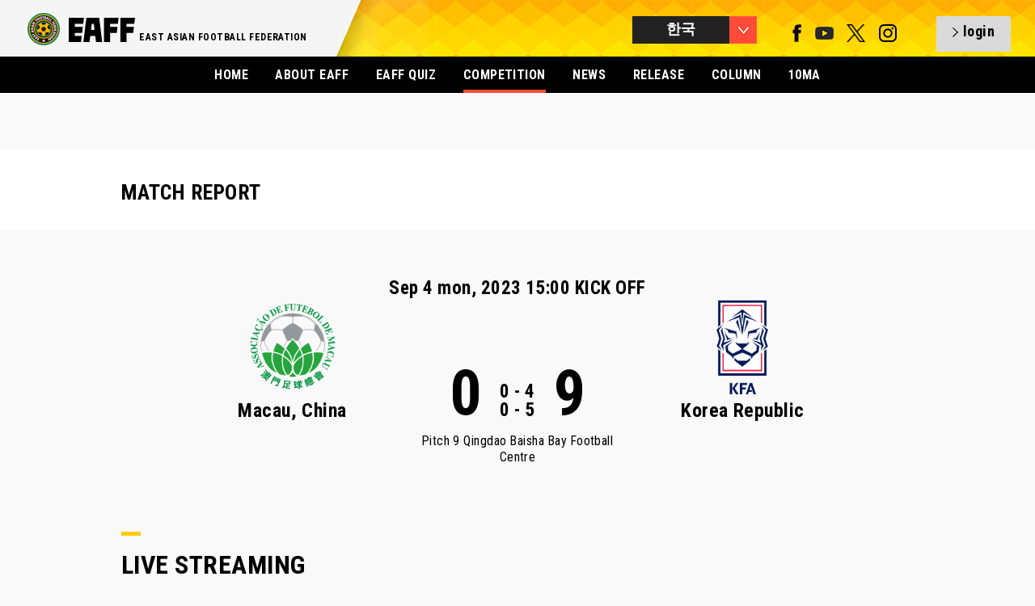

--- FILE ---
content_type: text/html; charset=UTF-8
request_url: https://eaff.com/competitions/u15mens2023/result810_k.html
body_size: 3914
content:
<!DOCTYPE html>
<html lang="ja">
<head>
<meta charset="utf-8">
<meta name="format-detection" content="telephone=no,address=no,email=no">
<meta name="copyright" content="©" />
<meta name="viewport" content="width=1100">
<meta http-equiv="X-UA-Compatible" content="IE=edge">
<link rel="icon" type="image/png" href="/favicon.png" />
<!--[if lt IE 9]>
<script src="http://html5shim.googlecode.com/svn/trunk/html5.js"></script>
<![endif]-->
<title>EAFF U15 Men's Championship 2023 | COMPETITIONS | EAST ASIAN FOOTBALL FEDERATION</title>
<meta name="description" content="EAFF U15 Men's Championship 2023 1-8 September, 2023">
<meta name="keywords" content="EAFF,eaff.com,EAST ASIAN FOOTBALL FEDERATION,EAFF East Asian Cup,10Football Associations,10FA,EAFF U15 Men's Championship 2023">
<meta property="og:title" content="EAFF U15 Men's Championship 2023">
<meta property="og:description" content="">
<meta property="og:image" content="../../assets/img/ogImg/ogImg_1200x630.png">
<meta property="og:type" content="Website">
<meta property="og:site_name" content="EAFF : EAST ASIAN FOOTBALL FEDERATION">

<link href='//fonts.googleapis.com/css?family=Roboto+Condensed:300italic,400italic,700italic,400,700,300' rel='stylesheet' type='text/css'>
<link rel="stylesheet" href="/assets/styles/import.css">
<link rel="stylesheet" href="/assets/styles/meanmenu.css">
<link rel="stylesheet" href="/assets/styles/slick.css">
<link rel="stylesheet" href="/assets/styles/slick-theme.css">
<link rel="stylesheet" href="/assets/styles/colorbox.css">
<link rel="stylesheet" href="/assets/styles/eaff_2016.css">
<link rel="stylesheet" href="/assets/styles/eaff.competition.css?2023100401">
<link rel="stylesheet" href="/assets/styles/eaff.competition_u15.css">
<style>

.competition_page.result .links{width:700px;}
.competition_page.result .photogallery{margin-top:0;}
.competition_page.result .photogallery p{margin-bottom: 10px;font-size: 200%;font-weight: bold;}
.resault_2017u15.competition_page.result .photogallery > a{display:none!important;}
.resault_2017u15.competition_page.result .photogallery > a:nth-child(2){display:block!important;}

</style>
<script type="text/javascript" src="/assets/scripts/libs/jquery-1.10.2.min.js"></script>
<script type="text/javascript" src="/assets/scripts/libs/jquery.easing.1.3.js"></script>
<script type="text/javascript" src="/assets/scripts/libs/jquery.slides.js"></script>
<script type="text/javascript" src="/assets/scripts/libs/jquery.browser.js"></script>
<script type="text/javascript" src="/assets/scripts/libs/jquery.event.special.appear-0.1.js"></script>
<script type="text/javascript" src="/assets/scripts/libs/jquery.imageloader-1.5.js"></script>
<script type="text/javascript" src="/assets/scripts/libs/jquery.imageloaderelement-1.2.js"></script>
<script type="text/javascript" src="/assets/scripts/libs/jquery.loadermanager-0.2.js"></script>
<script type="text/javascript" src="/assets/scripts/libs/jquery.fadeelement-1.1.js"></script>
<script type="text/javascript" src="/assets/scripts/libs/jquery.meanmenu.js"></script>
<script type="text/javascript" src="/assets/scripts/libs/jquery.slidemenu.js"></script>
<script type="text/javascript" src="/assets/scripts/libs/jquery.carousel.js"></script>
<script type="text/javascript" src="/assets/scripts/libs/jquery.scrolltoanchor.js"></script>
<script type="text/javascript" src="/assets/scripts/libs/jquery.colorbox.js"></script>
<script type="text/javascript" src="/assets/scripts/libs/jquery.cycle2.js"></script>
<script type="text/javascript" src="/assets/scripts/libs/jquery.cycle2.carousel.min.js"></script>
<script type="text/javascript" src="/assets/scripts/eaff.js?2022081801"></script>
<script type="text/javascript" src="/assets/scripts/eaff.logo.js"></script>
<script type="text/javascript" src="/assets/scripts/eaff.image.js"></script>
<script type="text/javascript" src="/assets/scripts/eaff.header.js"></script>
<script type="text/javascript" src="/assets/scripts/eaff.pagetop.js"></script>
<script type="text/javascript" src="/assets/scripts/eaff.contents.js"></script>
<script type="text/javascript" src="/assets/scripts/eaff.globalnav.js"></script>
<script type="text/javascript" src="/assets/scripts/eaff.preloader.js"></script>
	<script type="text/javascript" src="/assets/scripts/libs/jquery.carousel.js"></script>
	<script type="text/javascript" src="/assets/scripts/eaff.competition.js"></script>
	<script>eaff();</script>

</head>
<body id="body">
<header class="global">
<div class="inner">
<h1 class="logo"><a href="/index_k.html"><img src="/assets/img/logos/eaff_274x96.png" alt="EAFF - EAST ASIAN FOOTBALL FEDERATION -" width="137" height="48" /></a></h1>
<h2>EAST ASIAN FOOTBALL FEDERATION</h2><p><img src="/assets/img/top_2016/bg_header_shadow.png" srcset="/assets/img/top_2016/bg_header_shadow@x2.png 2x" alt="bg_shadow" /></p>

<div class="right">
<div class="language btn"></div>
<nav class="language">
<ul>
<li><a href="./result810.html" class="global">ENGLISH</a></li>
<li><a href="./result810_j.html" class="global">日本語</a></li>
<li><a href="./result810_c.html" class="global">中文</a></li>
<li class="last"><a href="./result810_k.html" class="global select">한국</a></li>
</ul>
</nav>

<div class="sns">
<a href="https://www.facebook.com/eaff.official" target="_blank" class="num_1"><img src="/assets/img/g_nav/sns_f.png" alt="facebook" width="11" height="22" /></a>
<a href="https://www.youtube.com/user/eaffofficial" target="_blank" class="num_4"><img src="/assets/img/g_nav/sns_y.png?2022113000" alt="YouTube" width="23" height="22" /></a>
<a href="https://twitter.com/eaff_official" target="_blank" class="num_4"><img src="/assets/img/g_nav/sns_t.png" alt="twitter" width="23" height="22" /></a>
<a href="https://www.instagram.com/eaff_official/" target="_blank" class="num_4"><img src="/assets/img/g_nav/sns_i.png" alt="instagram" width="23" height="22"/></a>
</div>
<a id="header_sns_area" href="/quiz/login.php" class="login btn"></a>

</div>
</header>

<nav class="global">
<ul>
<li><a href="/index_k.html">HOME</a></li>
<li><a href="/about/index_k.html">ABOUT EAFF</a></li>
<li><a href="/quiz/?lang=kr">EAFF QUIZ</a></li>
<li class="select"><a href="/competitions/index_k.html" >COMPETITION</a></li>
<li><a href="/news/indexNEWS_k.html">NEWS</a></li>
<li><a href="/news/indexRELEASE_k.html">RELEASE</a></li>
<li><a href="/news/indexCOLUMN_k.html">COLUMN</a></li>
<li><a href="/index_k.html?id=fa10">10MA</a></li>


</ul>
</nav>

<section class="contents">
<section class="competition_page result page resault_2017u15">
<div class="inner">
<div class="low_header_u13" style="background-color:#fff;"><div class="box"><h1>MATCH REPORT</h1></div></div>
<div class="result_header">
<h2><span>Sep 4 mon, 2023 15:00 KICK OFF</h2>
<div class="game">
<div class="teamA team"><img src="/assets/img/10fa/Macau.png" alt="Macau, China" width="140"><p>Macau, China</p></div>

<div class="result">
<p class="score total left">0</p><p class="score total right">9</p>
<p class="score half">0 - 4</p>

<p class="score half last">0 - 5</p>


<p class="place">Pitch 9 Qingdao Baisha Bay Football Centre<br></p>
</div>

<div class="teamB team"><img src="/assets/img/10fa/Korea.png" alt="Korea Republic" width="140"><p>Korea Republic</p></div>
</div>
</div>


<style>
.stream_area iframe{margin:20px auto 30px;width:980px;height:552px;}

</style>
<div class="stream_area"><div class="compe_ttl"><span></span><p>LIVE STREAMING</p></div>
<iframe src="https://wx.vzan.com/live/m/vzliveplayer?type=live&vid=525643280&liveId=1362878908" allow="fullscreen" allowfullscreen></iframe></div>


<p class="report"><a href="./report810.pdf" target="_blank">MATCH REPORT(PDF)</a></p>

<div class="links">

<div class="photogallery"><p>PHOTO GALLERY</p><a href="/gallery/810/00.jpg" class="group"><img src="/gallery/810/00.jpg" alt="" width="266" height="180" /></a><a href="/gallery/810/01.jpg" class="group"><img src="/gallery/810/01.jpg" alt="" width="266" height="180" /></a><a href="/gallery/810/02.jpg" class="group"><img src="/gallery/810/02.jpg" alt="" width="266" height="180" /></a><a href="/gallery/810/03.jpg" class="group"><img src="/gallery/810/03.jpg" alt="" width="266" height="180" /></a><a href="/gallery/810/04.jpg" class="group"><img src="/gallery/810/04.jpg" alt="" width="266" height="180" /></a><a href="/gallery/810/05.jpg" class="group"><img src="/gallery/810/05.jpg" alt="" width="266" height="180" /></a><a href="/gallery/810/06.jpg" class="group"><img src="/gallery/810/06.jpg" alt="" width="266" height="180" /></a><a href="/gallery/810/07.jpg" class="group"><img src="/gallery/810/07.jpg" alt="" width="266" height="180" /></a><a href="/gallery/810/08.jpg" class="group"><img src="/gallery/810/08.jpg" alt="" width="266" height="180" /></a><a href="/gallery/810/09.jpg" class="group"><img src="/gallery/810/09.jpg" alt="" width="266" height="180" /></a><a href="/gallery/810/10.jpg" class="group"><img src="/gallery/810/10.jpg" alt="" width="266" height="180" /></a><a href="/gallery/810/11.jpg" class="group"><img src="/gallery/810/11.jpg" alt="" width="266" height="180" /></a><a href="/gallery/810/12.jpg" class="group"><img src="/gallery/810/12.jpg" alt="" width="266" height="180" /></a><a href="/gallery/810/13.jpg" class="group"><img src="/gallery/810/13.jpg" alt="" width="266" height="180" /></a><a href="/gallery/810/14.jpg" class="group"><img src="/gallery/810/14.jpg" alt="" width="266" height="180" /></a><a href="/gallery/810/15.jpg" class="group"><img src="/gallery/810/15.jpg" alt="" width="266" height="180" /></a><a href="/gallery/810/16.jpg" class="group"><img src="/gallery/810/16.jpg" alt="" width="266" height="180" /></a><a href="/gallery/810/17.jpg" class="group"><img src="/gallery/810/17.jpg" alt="" width="266" height="180" /></a><a href="/gallery/810/18.jpg" class="group"><img src="/gallery/810/18.jpg" alt="" width="266" height="180" /></a><a href="/gallery/810/19.jpg" class="group"><img src="/gallery/810/19.jpg" alt="" width="266" height="180" /></a><a href="/gallery/810/20.jpg" class="group"><img src="/gallery/810/20.jpg" alt="" width="266" height="180" /></a><a href="/gallery/810/21.jpg" class="group"><img src="/gallery/810/21.jpg" alt="" width="266" height="180" /></a><a href="/gallery/810/22.jpg" class="group"><img src="/gallery/810/22.jpg" alt="" width="266" height="180" /></a><a href="/gallery/810/23.jpg" class="group"><img src="/gallery/810/23.jpg" alt="" width="266" height="180" /></a><a href="/gallery/810/24.jpg" class="group"><img src="/gallery/810/24.jpg" alt="" width="266" height="180" /></a><a href="/gallery/810/25.jpg" class="group"><img src="/gallery/810/25.jpg" alt="" width="266" height="180" /></a><a href="/gallery/810/26.jpg" class="group"><img src="/gallery/810/26.jpg" alt="" width="266" height="180" /></a><a href="/gallery/810/27.jpg" class="group"><img src="/gallery/810/27.jpg" alt="" width="266" height="180" /></a><a href="/gallery/810/28.jpg" class="group"><img src="/gallery/810/28.jpg" alt="" width="266" height="180" /></a><a href="/gallery/810/29.jpg" class="group"><img src="/gallery/810/29.jpg" alt="" width="266" height="180" /></a><a href="/gallery/810/30.jpg" class="group"><img src="/gallery/810/30.jpg" alt="" width="266" height="180" /></a><a href="/gallery/810/31.jpg" class="group"><img src="/gallery/810/31.jpg" alt="" width="266" height="180" /></a><a href="/gallery/810/32.jpg" class="group"><img src="/gallery/810/32.jpg" alt="" width="266" height="180" /></a><a href="/gallery/810/33.jpg" class="group"><img src="/gallery/810/33.jpg" alt="" width="266" height="180" /></a><a href="/gallery/810/34.jpg" class="group"><img src="/gallery/810/34.jpg" alt="" width="266" height="180" /></a><a href="/gallery/810/35.jpg" class="group"><img src="/gallery/810/35.jpg" alt="" width="266" height="180" /></a><a href="/gallery/810/36.jpg" class="group"><img src="/gallery/810/36.jpg" alt="" width="266" height="180" /></a><a href="/gallery/810/37.jpg" class="group"><img src="/gallery/810/37.jpg" alt="" width="266" height="180" /></a><a href="/gallery/810/38.jpg" class="group"><img src="/gallery/810/38.jpg" alt="" width="266" height="180" /></a><a href="/gallery/810/39.jpg" class="group"><img src="/gallery/810/39.jpg" alt="" width="266" height="180" /></a><a href="/gallery/810/40.jpg" class="group"><img src="/gallery/810/40.jpg" alt="" width="266" height="180" /></a><a href="/gallery/810/41.jpg" class="group"><img src="/gallery/810/41.jpg" alt="" width="266" height="180" /></a><a href="/gallery/810/42.jpg" class="group"><img src="/gallery/810/42.jpg" alt="" width="266" height="180" /></a></div>
</div>


<!-- STATS -->
<div class="competition_stats" style="padding-bottom:50px;">
<div class="compe_ttl"><p>STATS</p></div>
		
<div class="table goal"><table><thead><tr><th class="ttl stats" colspan="2">GOAL</th></tr></thead><tbody><tr><td class="left center_line"><br />
</td><td class="right">19' KIM YEGEON<br />
23' KIM SEBIN<br />
33' OH TAEKYUNG<br />
45+3' KIM YEGEON<br />
51' JANG YOHAN<br />
61' KIM MINJUN<br />
64' LEE SANGYEON<br />
79' KANG MINJUN<br />
84' HAN JUNHEE<br />
</td></tr></tbody></table></div>
<div class="table replacement"><table><thead><tr><th class="ttl stats" colspan="2">REPLACEMENT</th></tr></thead><tbody><tr><td class="left center_line">46' Ng Kuan Hou > Cheong Ka Long<br>58' De Sousa Daniel Augusto > Lei Heong Im<br>58' Chong Chon Iat > Ma Dos Santos Delfino Marcelino<br>90' Tou Pak Hou > Chao Chi Him<br>90' Lei Weng Chong > Leong Chi Him<br></td><td class="right">46' SO YOONWOO > HAN JUNHEE<br>46' LEE DONGGEUN > JANG YOHAN<br>46' KIM SEBIN > KIM MINJUN<br>46' KIM SEUNGHYUN > KANG MINJUN<br>60' KIM YEGEON > MOON SEONGMIN<br></td></tr></tbody></table></div>
<div class="table card"><table><thead><tr><th class="ttl stats" colspan="2">BOOKED / SEND OFF</th></tr></thead><tbody><tr><td class="left center_line"></td><td class="right"></td></tr></tbody></table></div>

<div class="table member">
<table>
<thead><tr><th class="ttl stats" colspan="6">LINEUPS</th></tr></thead>
<tbody>
<tr><td class="pos r_line">DF</td><td class="num r_line">2</td><td class="left center_line">Tou Pak Hou</td><td class="right">HEO JAEWON</td><td class="num l_line">1</td><td class="pos l_line">GK</td></tr>
<tr><td class="pos r_line">DF</td><td class="num r_line">3</td><td class="left center_line">Tang Tin</td><td class="right">RYU HYESUNG</td><td class="num l_line">2</td><td class="pos l_line">DF</td></tr>
<tr><td class="pos r_line">DF</td><td class="num r_line">4</td><td class="left center_line">Lei Weng Chong</td><td class="right">OH JUNWON</td><td class="num l_line">3</td><td class="pos l_line">DF</td></tr>
<tr><td class="pos r_line">MF</td><td class="num r_line">6</td><td class="left center_line">Mak Lok Hang Kelvin</td><td class="right">SO YOONWOO</td><td class="num l_line">5</td><td class="pos l_line">DF</td></tr>
<tr><td class="pos r_line">FW</td><td class="num r_line">10</td><td class="left center_line">Ng Kuan Hou</td><td class="right">KIM YEGEON</td><td class="num l_line">8</td><td class="pos l_line">MF</td></tr>
<tr><td class="pos r_line">MF</td><td class="num r_line">12</td><td class="left center_line">Wong U Hin</td><td class="right">LEE GANGHYEON</td><td class="num l_line">9</td><td class="pos l_line">FW</td></tr>
<tr><td class="pos r_line">GK</td><td class="num r_line">14</td><td class="left center_line">Chen Chia Yen</td><td class="right">LEE DONGGEUN</td><td class="num l_line">11</td><td class="pos l_line">MF</td></tr>
<tr><td class="pos r_line">DF</td><td class="num r_line">15</td><td class="left center_line">Ho Fei Ieong Alfie</td><td class="right">LEE SANGYEON</td><td class="num l_line">13</td><td class="pos l_line">DF</td></tr>
<tr><td class="pos r_line">MF</td><td class="num r_line">16</td><td class="left center_line">De Sousa Daniel Augusto</td><td class="right">KIM SEBIN</td><td class="num l_line">14</td><td class="pos l_line">DF</td></tr>
<tr><td class="pos r_line">FW</td><td class="num r_line">17</td><td class="left center_line">Chong Chon Iat</td><td class="right">OH TAEKYUNG</td><td class="num l_line">15</td><td class="pos l_line">DF</td></tr>
<tr><td class="pos r_line">MF</td><td class="num r_line">18</td><td class="left center_line">Ung U Hin</td><td class="right">KIM SEUNGHYUN</td><td class="num l_line">16</td><td class="pos l_line">MF</td></tr>
</tbody>
</table>
</div>
		
<div class="table sub member">
<table>
<thead><tr><th class="ttl stats" colspan="6">SUBSTITUTES</th></tr></thead>
<tbody>
<tr><td class="pos r_line">GK</td><td class="num r_line">1</td><td class="left center_line">Ao Wai Hang Alex</td><td class="right">HAN JUNHEE</td><td class="num l_line">4</td><td class="pos l_line">DF</td></tr>
<tr><td class="pos r_line">DF</td><td class="num r_line">5</td><td class="left center_line">Ng Long Lam</td><td class="right">MOON SEONGMIN</td><td class="num l_line">6</td><td class="pos l_line">MF</td></tr>
<tr><td class="pos r_line">MF</td><td class="num r_line">7</td><td class="left center_line">Cheong Ka Long</td><td class="right">KANG MINJUN</td><td class="num l_line">10</td><td class="pos l_line">FW</td></tr>
<tr><td class="pos r_line">MF</td><td class="num r_line">8</td><td class="left center_line">Chao Chi Him</td><td class="right">JANG YOHAN</td><td class="num l_line">12</td><td class="pos l_line">MF</td></tr>
<tr><td class="pos r_line">MF</td><td class="num r_line">9</td><td class="left center_line">Tang Chin Long Harrison</td><td class="right">PARK JUNGHO</td><td class="num l_line">17</td><td class="pos l_line">MF</td></tr>
<tr><td class="pos r_line">DF</td><td class="num r_line">11</td><td class="left center_line">Lei Heong Im</td><td class="right">PARK DOHUN</td><td class="num l_line">18</td><td class="pos l_line">GK</td></tr>
<tr><td class="pos r_line">MF</td><td class="num r_line">13</td><td class="left center_line">Ma Dos Santos Delfino Marcelino</td><td class="right">SHIM WOOSOL</td><td class="num l_line">19</td><td class="pos l_line">MF</td></tr>
<tr><td class="pos r_line">DF</td><td class="num r_line">19</td><td class="left center_line">Leong Chi Him</td><td class="right">HEO HWAN</td><td class="num l_line">20</td><td class="pos l_line">DF</td></tr>
<tr><td class="pos r_line">MF</td><td class="num r_line">20</td><td class="left center_line">Chao Chi Hou</td><td class="right">KIM MINJUN</td><td class="num l_line">22</td><td class="pos l_line">MF</td></tr>
<tr><td class="pos r_line"></td><td class="num r_line"></td><td class="left center_line"></td><td class="right"></td><td class="num l_line"></td><td class="pos l_line"></td></tr>
<tr><td class="pos r_line"></td><td class="num r_line"></td><td class="left center_line"></td><td class="right"></td><td class="num l_line"></td><td class="pos l_line"></td></tr>
<tr><td class="pos r_line"></td><td class="num r_line"></td><td class="left center_line"></td><td class="right"></td><td class="num l_line"></td><td class="pos l_line"></td></tr>
<tr><td class="pos r_line"></td><td class="num r_line"></td><td class="left center_line"></td><td class="right"></td><td class="num l_line"></td><td class="pos l_line"></td></tr>
<tr><td class="pos r_line"></td><td class="num r_line"></td><td class="left center_line"></td><td class="right"></td><td class="num l_line"></td><td class="pos l_line"></td></tr>
<tr><td class="pos r_line"></td><td class="num r_line"></td><td class="left center_line"></td><td class="right"></td><td class="num l_line"></td><td class="pos l_line"></td></tr>
</tbody>
</table>
</div>

<div class="table headcoach">
<table>
<thead>
<tr>
<th class="ttl stats" colspan="2">HEAD COACH</th>
</tr>
</thead>
<tbody>
<tr>
<td class="left center_line">Ka Chon Chiang</td>
<td class="right">SONG CHANGNAM</td>
</tr>
</tbody>
</table>
</div>
<div class="table" style="font-size:21px;text-align:left;margin-top:20px;">
<a href="./index_k.html">BACK</a>
</div>
</div>
</div>
</section>


<footer class="global">
<div class="inner">
<div class="logo">
<h1><a href="/"><img src="/assets/img/logos/eaff_274x96_w.png" alt="EAFF - EAST ASIAN FOOTBALL FEDERATION -" width="86" height="30" /></a></h1>
<h2>EAST ASIAN FOOTBALL FEDERATION</h2>
<p> </p>
</div>
<p class="cp">&copy; East Asian Football Federation. All Rights Reserved.</p>
</div>
</footer>

</section>

</body>
</html>

--- FILE ---
content_type: text/html; charset=utf-8
request_url: https://wx.vzan.com/live/m/vzliveplayer?type=live&vid=525643280&liveId=1362878908
body_size: 2449
content:
<!doctype html><html lang="en" style="background-color: transparent;"><head><meta charset="utf8" version="1"><meta name="renderer" content="webkit"><meta name="referrer" content="no-referrer-when-downgrade"/><link rel="dns-prefetch" href="//j.weizan.cn"><link rel="dns-prefetch" href="//static2.sinsam.com"><link rel="dns-prefetch" href="//i2.vzan.com"><link rel="dns-prefetch" href="//i2cut.vzan.com"><meta http-equiv="X-UA-Compatible" content="IE=edge,chrome=1"><meta content="yes" name="apple-mobile-web-app-capable"><meta content="yes" name="apple-touch-fullscreen"><meta content="email=no" name="format-detection"><meta name="apple-mobile-web-app-capable" content="yes"><meta name="mobile-web-app-capable" content="yes"><meta name="full-screen" content="true"><meta name="screen-orientation" content="portrait"><meta name="x5-fullscreen" content="true"><meta name="360-fullscreen" content="true"><meta http-equiv="Cache-control" content="no-cache, no-store, must-revalidate"><meta http-equiv="Pragma" content="no-cache"><meta name="viewport" content="width=device-width,initial-scale=1,maximum-scale=1,minimum-scale=1,viewport-fit=cover"/><link rel="icon" href="https://static2.sinsam.com/zhibo/livecontent/vzan.ico"/><link rel="stylesheet" href="https://static2.sinsam.com/zhibo/livecontent/basecss/m.reset.css?v=1768552121357"/><link rel="stylesheet" href="https://static2.sinsam.com/zhibo/css/animate.compat.css"><link rel="stylesheet" href="//static2.sinsam.com/zhibo/livecontent/slidVerify/static/css/slideApp.css"><link rel="stylesheet" href="https://static2.sinsam.com/zhibo/livecontent/topic/dynamicPhotoAlbum/dynamicPhotoAlbum.css?v=1768552121357"><link href="https://static2.sinsam.com/zhibo/livecontent/public/popup/empower.css?ver=1768552121357" rel="stylesheet"><link rel="stylesheet" href="https://static2.sinsam.com/zhibo/js/keyBoard/lib/microdone/microdone.css"><title>加载中...</title><script>console.log('vzanlivemobile: prod')
    window.addEventListener('error', function (e) {
      console.log('错误', e, e.target)
      console.log('message', e.message)
      console.log('filename', e.filename)
    }, true)
    var retryInfo = {}
    var domains = [
      'j1.weizan.cn',
      'j2.weizan.cn',
      'j.weizan.cn'
    ]
    window.__firstEntryHref = window.location.href
    function __catchScriptError(tag) {
      try {
        if (tag.tagName === 'SCRIPT') {
          var url = new URL(tag.src)
          console.log("JS 加载错误", url)
          if (url.pathname.includes('chunk-vendors') || url.pathname.includes('app')) {
            if (!retryInfo[url.pathname]) {
              retryInfo[url.pathname] = {
                times: 0,
                nextIndex: 0,
              }
            }
            // 取出文件路径
            var info = retryInfo[url.pathname];
            if (info.times > 1) {
              return
            }
            var script = document.createElement("script")
            // 替换域名
            url.host = domains[info.nextIndex]
            url.search = '?v=' + Date.now() + '&time=' + info.nextIndex
            script.src = url.toString();
            script.onerror = function() {
              __catchScriptError(script)
            }
            // 将新的script标签插入加载错误标签前
            setTimeout(function() {
              document.head.appendChild(script);
            }, 1000)
            // 修改重试信息
            info.times++;
            info.nextIndex = info.nextIndex + 1
          }
        }
      } catch (error) {
        console.log(error);
      }
    }</script><script src="https://static2.sinsam.com/zhibo/js/jquery-3.5.0.min.js?v=1768552121357"></script><script src="https://static2.sinsam.com/zhibo/livecontent/plugin/jquery.qrcode.min.js?v=1768552121357"></script><script src="https://static2.sinsam.com/zhibo/js/cookie-lgyslide-clipboard.js?v=1768552121357"></script><script>function loadJS(url, callback) {
      let script = document.createElement('script');
      script.type = 'text/javascript';
      // IE
      if (script.readyState) {
        script.onreadystatechange = function () {
          if (script.readyState == 'loaded' || script.readyState == 'complete') {
            script.onreadystatechange = null;
            if (typeof callback === 'function') {
              callback('success');
            }
          }
        };
      } else {
        script.onload = function () {
          if (typeof callback === 'function') {
            callback('success');
          }
        };
      }
      script.onerror = function(error) {
        console.log(error)
        if (typeof callback === 'function') {
          callback('error');
        }
      }
      script.src = url;
      document.getElementsByTagName('head')[0].appendChild(script);
    }
    if (typeof window.$ != 'undefined') {
      $.getScript = loadJS
    }
    if(/MicroMessenger/i.test(navigator.userAgent) && /wxwork/i.test(navigator.userAgent)) {
      $.getScript('https://res.wx.qq.com/open/js/jweixin-1.2.0.js', function() {
        $.getScript('https://open.work.weixin.qq.com/wwopen/js/jwxwork-1.0.0.js')
      })
    } else {
      $.getScript('https://static2.sinsam.com/zhibo/js/jweixin-1.6.0.js', function () {
        $.getScript('https://open.work.weixin.qq.com/wwopen/js/jwxwork-1.0.0.js')
      })
    }
    var localdev = location.origin.indexOf('localhost') >= 0 || location.origin.indexOf(':3030') >= 0
    if (['dev', 'test', 'pre'].includes('prod') || /debug=true/i.test(location.href)) {
      if (!/debug=false/i.test(location.href)) {
        $.getScript('https://static2.sinsam.com/zhibo/livecontent/plugin/vconsole.js', function () {
          new VConsole()
        })
      }
    }</script><script src="https://static2.sinsam.com/zhibo/static/source/gray/gray.js?v=0527"></script><script async src="https://static2.sinsam.com/zhibo/livecontent/public/popup/empower.js?v=1768552121357"></script><script src="https://static2.sinsam.com/zhibo/livecontent/plugin/vzan_webrtc/adapter.js?v=1768552121357"></script><script src="https://static2.sinsam.com/zhibo/livecontent/plugin/vzan_player/vplayer/blue/vplayer.js?v=1768552121357"></script><script src="https://static2.sinsam.com/zhibo/js/sa-sdk-javascript@1.18.15/sensorsdata.min.js?v=1768552121357"></script><script src="https://static2.sinsam.com/zhibo/livecontent/js/utlis.js?v=1768552121357"></script><script src="https://static2.sinsam.com/zhibo/livecontent/liveshop/js/vzanPay.js?v=1768552121357"></script><script src="https://static2.sinsam.com/zhibo/livecontent/plugin/iu/jssdk-2.2.1.min.js"></script><script src="https://static2.sinsam.com/zhibo/static/img/application/vzanlivemobile/icon/icons_16802_31.bcd9298a50cd2494efa0b094237b7a99.js"></script><script src="https://static2.sinsam.com/zhibo/static/js/common/patch/patch.js"></script><link rel="stylesheet" href="https://static2.sinsam.com/zhibo/static/js/common/patch/patch.css"><script defer="defer" src="https://static2.sinsam.com/zhibo/livecontent/liveshop/js/bzpay.umd.js?v=1768552121357"></script><script defer="defer" src="https://j.vzan.com/live-statics/vzanlivemobile/hlsjs.d2f7d53c.js" onerror="__catchScriptError(this)"></script><script defer="defer" src="https://j.vzan.com/live-statics/vzanlivemobile/vant.8a6e9f8a.js" onerror="__catchScriptError(this)"></script><script defer="defer" src="https://j.vzan.com/live-statics/vzanlivemobile/vue-group.1820dfde.js" onerror="__catchScriptError(this)"></script><script defer="defer" src="https://j.vzan.com/live-statics/vzanlivemobile/cosjssdk.17c96627.js" onerror="__catchScriptError(this)"></script><script defer="defer" src="https://j.vzan.com/live-statics/vzanlivemobile/chunk-vendors.7ffa3b9f.js" onerror="__catchScriptError(this)"></script><script defer="defer" src="https://j.vzan.com/live-statics/vzanlivemobile/app.ab081dbe.js" onerror="__catchScriptError(this)"></script><link href="https://j.vzan.com/live-statics/vzanlivemobile/m-static/css/vant.a5c4297c.css" rel="stylesheet"><link href="https://j.vzan.com/live-statics/vzanlivemobile/m-static/css/chunk-vendors.2a12a788.css" rel="stylesheet"><link href="https://j.vzan.com/live-statics/vzanlivemobile/m-static/css/app.1c9496ed.css" rel="stylesheet"></head><body style="background-color: transparent; height: 100vh"><noscript><strong>We're sorry but wxlive doesn't work properly without JavaScript enabled. Please enable it to continue.</strong></noscript><div id="app"></div><div id="imgscode"></div><script>/**
      * :active伪类不生效问题
      * **/
      document.body.addEventListener('touchmove', function (event) { }, { passive: false })</script></body></html>

--- FILE ---
content_type: text/css
request_url: https://eaff.com/assets/styles/eaff.competition.css?2023100401
body_size: 6724
content:
/*　--------------------------------------------------
------------------------------------------------------
------------------------------------------------------

COMPETITIONS
LIST


-------------------------------------------------- */
section.competition_arvhives{position:relative;height:auto!important;background:#222!important;text-align:center;opacity:1;}
section.competition_arvhives .inner{position:relative;width:920px;height:100%;display:inline-block;}

section.competition_arvhives .inner .ttl{position:relative;padding:30px 0 0 30px;z-index:3;}
section.competition_arvhives .inner .ttl h1{color:#FFF;font-size:400%;text-shadow:1px 1px 2px #000;-moz-text-shadow:1px 1px 2px #000;-webkit-text-shadow:1px 1px 2px #000;display:inline-block;}

section.competition_arvhives .inner .competition_lists{position:relative;width:100%;height:auto;margin:0;padding:0;text-align:center;z-index:1;}
section.competition_arvhives .inner .competition_lists div.item{position:relative;float:left;width:400px;height:440px;margin:30px;padding:0;color:#FFF;background:#e5e5e5;text-align:center;border-radius:10px;-webkit-border-radius:10px;-moz-border-radius:10px;overflow:hidden;}
section.competition_arvhives .inner .competition_lists div.item a{text-decoration:none;text-align:center;display:inline-block;}
section.competition_arvhives .inner .competition_lists div.item a:hover .cover{background:#000;opacity:.7;}
section.competition_arvhives .inner .competition_lists div.item a:hover .logos img{width:89px;height:90px;margin:-2px 10px 0;}
section.competition_arvhives .inner .competition_lists div.item a:hover .name{margin:28px 0 0;}
section.competition_arvhives .inner .competition_lists div.item a:hover .name p{color:#FFF;font-size:166.7%;}

section.competition_arvhives .inner .competition_lists div.item .img{display:inline-block;}
section.competition_arvhives .inner .competition_lists div.item .cover{position:absolute;top:0;left:0;width:101%;height:440px;display:inline-block;z-index:10;}
section.competition_arvhives .inner .competition_lists div.item .logos{position:absolute;top:50%;width:100%;margin:-40px 0 0;text-align:center;z-index:11;}
section.competition_arvhives .inner .competition_lists div.item .logos img{margin:0 10px;display:inline-block;}
section.competition_arvhives .inner .competition_lists div.item .name{position:absolute;width:100%;margin:25px 0 0;z-index:11;}
section.competition_arvhives .inner .competition_lists div.item .name p{color:#000;font-size:141.7%;font-weight:bold;line-height:21px;}
section.competition_arvhives .inner .competition_lists div.item .table{float:left;position:relative;width:200px;height:auto;margin:90px 0 0;display:inline-block;text-align:center;}
section.competition_arvhives .inner .competition_lists div.item .table > img{position:relative;display:inline-block;z-index:2;}
section.competition_arvhives .inner .competition_lists div.item .men > img{float:left;margin:-10px -28px 10px 50px;}
section.competition_arvhives .inner .competition_lists div.item .women > img{float:right;margin:-10px 50px 10px -28px;}
section.competition_arvhives .inner .competition_lists div.item .men div.winner{position:absolute;top:-40px;left:35px;z-index:1;}
section.competition_arvhives .inner .competition_lists div.item .women div.winner{position:absolute;top:-40px;right:35px;z-index:1;}
section.competition_arvhives .inner .competition_lists div.item .men{background:url(../img/archives/bg_m.png) no-repeat;background-size:79px 79px;background-position:80px 0;}
section.competition_arvhives .inner .competition_lists div.item .women{background:url(../img/archives/bg_w.png) no-repeat;background-size:79px 79px;background-position:40px 0;}

/* MENのみ */
section.competition_arvhives .inner .competition_lists div.item.youth .men,
section.competition_arvhives .inner .competition_lists div.item.men .men{margin: 90px 0 0 80px;}

/* WOMENのみ */
section.competition_arvhives .inner .competition_lists div.item.women .women{margin: 90px 0 0 120px;}

/* 3カ国 */
section.competition_arvhives .inner .competition_lists div.item .men.three   > img:last-child{margin:-10px -28px 10px 80px;}
section.competition_arvhives .inner .competition_lists div.item .women.three > img:last-child{margin:-10px 92px 10px -28px;}

/* 5カ国 */
section.competition_arvhives .inner .competition_lists div.item .men.five   > img:nth-child(5){margin:-36px -28px 10px 10px;}
section.competition_arvhives .inner .competition_lists div.item .men.five   > img:nth-child(6){margin:-10px -28px 10px 10px;}
section.competition_arvhives .inner .competition_lists div.item .women.five > img:nth-child(5){margin:-36px 12px 10px -28px;}
section.competition_arvhives .inner .competition_lists div.item .women.five > img:nth-child(6){margin:-1px 10px 10px -28px;}

/* 6カ国 */
section.competition_arvhives .inner .competition_lists div.item .men.six   > img:nth-child(2){margin:-10px -28px 10px 45px;}
section.competition_arvhives .inner .competition_lists div.item .men.six   > img:nth-child(3){margin:-10px -18px 10px 14px;}
section.competition_arvhives .inner .competition_lists div.item .men.six   > img:nth-child(4){margin:-10px -18px 10px 10px;}
section.competition_arvhives .inner .competition_lists div.item .men.six   > img:nth-child(5){margin:-10px -18px 10px 45px;}
section.competition_arvhives .inner .competition_lists div.item .men.six   > img:nth-child(6){margin:-10px -20px 10px 5px;}
section.competition_arvhives .inner .competition_lists div.item .men.six   > img:nth-child(7){margin:-10px -28px 10px 10px;}

section.competition_arvhives .inner .competition_lists div.item .women.six > img:nth-child(2){margin:-10px 48px 10px -28px;}
section.competition_arvhives .inner .competition_lists div.item .women.six > img:nth-child(3){margin:-10px 12px 10px -18px;}
section.competition_arvhives .inner .competition_lists div.item .women.six > img:nth-child(4){margin:-10px 8px 10px -18px;}
section.competition_arvhives .inner .competition_lists div.item .women.six > img:nth-child(5){margin:-10px 48px 10px -18px;}
section.competition_arvhives .inner .competition_lists div.item .women.six > img:nth-child(6){margin:-10px 2px 10px -28px;}
section.competition_arvhives .inner .competition_lists div.item .women.six > img:nth-child(7){margin:-10px 15px 10px -28px;}


/* youth */
section.competition_arvhives .inner .competition_lists div.item.youth .table{width:390px;margin: 90px 0 0;}
section.competition_arvhives .inner .competition_lists div.item.youth .men{background:none;}
section.competition_arvhives .inner .competition_lists div.item.youth .men > img{margin:-10px 0px 10px;}
section.competition_arvhives .inner .competition_lists div.item.youth .men > img:nth-child(2){margin:-10px 0 10px 50px;}
section.competition_arvhives .inner .competition_lists div.item.youth .men > img:nth-child(7){margin:-10px 0 10px 50px;}

/*　--------------------------------------------------
------------------------------------------------------
------------------------------------------------------

COMPETITION
HEADER


-------------------------------------------------- */
section.competition_page .inner{text-align:center;}


.competition_header    {width:100%;height:auto;background:url(../img/competition/bg_compe_ttl.gif) repeat-x;background-size:100% 100%; display:inline-block;}
.competition_u13_header{width:100%;height:auto;background:url(../img/competition/bg_compe_u13_ttl.gif) repeat-x;background-size:100% 100%; display:inline-block;}

.low_header    {position:relative;margin:0;width:100%;height:100px;background:#ffcb00 url(../img/common/low_header_bg.gif) no-repeat;background-position:right top;background-size:330px 100px;text-align:center;}
.low_header_u13{position:relative;margin:70px 0 0;width:100%;height:100px;background:#008fc5 url(../img/common/low_header_bg_u13.gif) no-repeat;background-position:right top;background-size:330px 100px;text-align:center;}

.low_header_u13 .box,
.low_header .box   {width:980px;margin:40px auto 0;display:inline-block;}
.low_header_u13 .box h1,
.low_header .box h1{font-size:216.7%;font-weight:bold;text-align:left;}


.competition_2017r1_header{width:100%;height:auto;background:url(../img/competition/bg_compe_u13_ttl.gif) repeat-x;background-size:100% 100%; display:inline-block;}
.low_header_2017r1{position:relative;margin:0;width:100%;height:100px;background:#008fc5 url(../img/common/low_header_bg_u13.gif) no-repeat;background-position:right top;background-size:330px 100px;text-align:center;}
.low_header_2017r1 .box,
.low_header .box   {width:980px;margin:40px auto 0;display:inline-block;}
.low_header_2017r1 .box h1,
.low_header .box h1{font-size:216.7%;font-weight:bold;text-align:left;}



.competition_name{position:relative;margin:0 auto;padding:50px 0 10px;width:980px;height:auto;text-align:center;}
.competition_name h1{font-size:175.0%;font-weight:bold;line-height:36px;}
.competition_name h2{font-size:175.0%;font-weight:bold;line-height:36px;}
.competition_name h2 span{font-size:181.0%;}
.competition_name .pt{position:absolute;top:40px;left:-30px;width:1042px;display:inline-block;}
.competition_name .logos{position:absolute;top:60px;left:0;width:980px;display:inline-block;}
.competition_name .logos img:nth-child(1){float:left;margin-left:90px;}
.competition_name .logos img:nth-child(2){float:right;margin-right:90px;}
a.match{display:inline-block;}
.live_info{position:relative;width:266px;height:180px;margin:10px 0 30px;background:url(../img/live/live_bg_off.png) no-repeat;background-size:266px 180px;display:inline-block;overflow:hidden;text-shadow:1px 1px 2px #FFF;-moz-text-shadow:1px 1px 2px #FFF;-webkit-text-shadow:1px 1px 2px #FFF;-webkit-box-shadow: 0px 2px 7px 0px rgba(0, 0, 0, .27);box-shadow: 0px 2px 7px 0px rgba(0, 0, 0, .27);-webkit-border-radius:6px;-moz-border-radius:6px;border-radius:6px;}
.live_info .bg_logo{position:absolute;width:450px;margin-left:-50px;opacity:.1;z-index:1;}
.live_info .bg_logo img{float:left;width:165px;height:143px;margin:0 10px;}
.live_info .team{float:left;position:relative;width:133px;margin:5px 0 5px;z-index:2;}
.live_info .team p{margin:-4px 0 0;color:#111;font-size:100%;font-weight:bold;line-height:14px;}
.live_info .day{position:relative;margin:0 0 3px;font-style:italic;font-weight:bold;z-index:2;}
.live_info .day p span{font-size:233.3%;}
.live_info .day p span.localtime{font-size:100%;font-style:normal;font-weight:normal;}
.live_info .btn_live{display:inline-block;margin-top:10px;}

.compe_pt{position:absolute;width:100%;top:300px;text-align:center;}
.compe_pt img{display:inline-block;}

/* HIGHLIGHT */
/* 150915 */
.competition_page.highlight{position:relative;padding:15px 20px;display:inline-block;}
.competition_page.highlight p{margin-bottom:10px;font-size:200%;font-weight:bold;}
.competition_page.highlight a.movie{position:relative;margin:0px 0 10px;text-decoration:none;border:none;display:inline-block;}
.competition_page.highlight a.movie span{position:absolute;top:0;left:0;width:266px;height:150px;background:transparent;display:inline-block;}
.competition_page.highlight a.movie:hover span{background-color:rgba(0,0,0,.3);}

/*　--------------------------------------------------
------------------------------------------------------
------------------------------------------------------

TTL SET


-------------------------------------------------- */
.compe_ttl{position:relative;width:980px;margin:0 auto; padding:20px 0 0 0;z-index:3;text-align:left;}
.compe_ttl span{width:24px;height:5px;background:#ffcb00;display:block;}
.compe_ttl p{margin:20px 0 0;color:#000;font-size:266.7%;font-weight:bold;display:inline-block;}
/*　--------------------------------------------------
------------------------------------------------------
------------------------------------------------------

SCHEDULE


-------------------------------------------------- */
.competition_schedule{background:#FFF;}

.table{margin:18px 0 0;width:980px;font-size:100%;text-align:center;display:inline-block;}
.table p.date{padding-bottom:24px;font-size:250%;font-style:italic;}
.table table{width:100%;}
.table table thead tr th{background:#FFF;text-align:center;}
.table table thead tr th.day{padding-bottom:15px;font-size:416.7%;font-style:italic;font-weight:bold;}
.table table thead tr th.day span{font-size:36%;}
.table table tr td{width:155px;margin:0;padding:0 0 10px;background:#FFF;vertical-align:top;}
.table table tr td a{border:5px solid #000;text-decoration:none;background:#000;display:inline-block;}
.table table tr td a:hover{border:5px solid #ffcb00;}
.table table tr td .item{width:145px;height:270px;overflow:hidden;}
.table table tr td .item .img{position:absolute;width:145px;height:270px;overflow:hidden;}
.table table tr td .item .img img{width:145px;height:auto;opacity:.3;}
.table table tr td .item .team{position:relative;width:100%;height:78px;}
.table table tr td .item .team img{float:left;position:relative;width:50px;height:43px;margin:0 3px;padding:10px 0 35px;}
.table table tr td .item .team p{position:relative;padding:15px 0 0; color:#FFF;font-size:140%;font-weight:bold;line-height:21px;text-align:left;}
.table table tr td .item .team_B img{float:right;}
.table table tr td .item .team_B p{text-align:right;}

.table table tr td .item .game .result{clear:both;position:relative;width:100%;margin:10px 0 0 -20px;text-decoration:none;display:inline-block;}
.table table tr td .item .game .score{position:relative;width:100%;margin:30px 0 0 10px;color:#FFF;font-size:416.7%;font-weight:bold;font-style:italic;text-align:center;}
.table table tr td .item .game .total{position:absolute;margin:-15px 0 0;padding:0 0 0 10px;letter-spacing:2px;}
.table table tr td .item .game .half{font-size:100%;}
.table table tr td .item .game .half.last{margin:5px 0 0px 10px;}


.table table tr td .item .category{color:#fff;font-size:120%;font-weight:bold;text-align:left;}
.table table tr td .item .category span{width:8px;height:14px;margin:10px 8px 0 0px;display:inline-block;}
.table table tr td .item.men .category span{background:#004782;}
.table table tr td .item.women .category span{background:#c90915;}

.table table tr td .item .date{margin:10px 0 0;}
.table table tr td .item .date p.time{color:#FFF;font-size:333.3%;font-style:italic;font-weight:lighter;}
.table table tr td .item .vs{position:relative;width:100%;margin:-10px 0 5px;color:#dadada;font-size:200%;font-style:italic;font-weight:lighter;text-align:center;display:inline-block;}
.table table tr td .item.men  {background:url(../img/competition/bg_game_m_x2.jpg);background-size:145px 100%;}
.table table tr td .item.women{background:url(../img/competition/bg_game_w_x2.jpg);background-size:145px 100%;}
.table table tr td .item.u13  {background:url(../img/competition/bg_game_m_u13.jpg);background-size:145px 100%;}
.table table tr td .item span.win{color:#ffcb00;}
.table table tr td a.live_m{border:5px solid #004782;}
.table table tr td a.live_w{border:5px solid #c90915;}
.table table tr td a.live:hover{border:5px solid #ffcb00;}
.table table tr td a.live .item{position:relative;background:#dadada;text-align:left;}
.table table tr td a.live .item .category{color:#000;}
.table table tr td a.live .item .btn_live{position:absolute;top:10px;right:10px;display:inline-block;}
.table table tr td a.live .item .score{color:#FFF;}
.table table tr td a.live .item .team p{color:#FFF}
.table table tr td a.live .item .game .result{margin:10px 0 0 -10px;}
.explain{margin:10px 0 50px;width:980px;color:#444;font-size:100%;text-align:left;display:inline-block;}
body footer.global{padding:60px 0 0;}

/*　--------------------------------------------------
------------------------------------------------------
------------------------------------------------------

TABLE


-------------------------------------------------- */
.competition_table{background:#f5f5f5;}
.competition_table .compe_ttl{padding-top:90px;}
.competition_table .table_cont{width:980px;margin-bottom:50px;display:inline-block;}
.competition_table .table{float:left;width:470px;text-align:left;display:inline-block;}
.competition_table .table.right{float:right;}
.competition_table .table .logos{text-align:left;display:inline-block;}
.competition_table .table .update{float:right;margin-top:83px;color:#444;font-size:133.3%;text-align:right;display:inline-block;}
.competition_table .table table{margin:10px 0 0;}
.competition_table .table table thead tr th{height:40px;color:#FFF;font-weight:bold;background:#034a84;}
.competition_table .table.right table thead tr th{background:#c90915;}
.competition_table .table table thead tr th,
.competition_table .table table tbody tr td{width:47px;height:48px;font-size:150%;border-left:1px solid #999;border-right:1px solid #999;border-bottom:1px solid #999; vertical-align:middle;text-align:center;}
.competition_table .table table thead tr th.team,
.competition_table .table table tbody tr td.team{width:130px;padding-left:20px;text-align:left;border-left:none;}
.competition_table .table table tr td a{border:none;background:none;text-decoration:none;display:inline-block;}
.competition_table .table table tr td a:hover{color:#666;}

/* WINNER */
/* 150915 */
.competition_table .table table tbody tr.winner td.team{background:#FFF url(https://image.eaff.com/assets/img/archives/icon_winner_m.png) no-repeat;background-size:40px 40px;background-position:5px;padding-top:7px;padding-left:50px;}

/* AWARD */
/* 150915 */
.competition_table .table_cont.award .table table tbody tr td{border-top:1px solid #999;}
.competition_table .table_cont.award .table table tbody tr td.item,
.competition_table .table_cont.award .table table tbody tr td.target{width:290px;padding:5px 0 5px 10px;text-align:left;line-height:24px;}
.competition_table .table_cont.award .table table tbody tr td.item{width:auto;}
.competition_table .table_cont.award .table table tbody tr.winner td.item{background:#FFF url(https://image.eaff.com/assets/img/archives/icon_winner_m.png) no-repeat;background-size:40px 40px;background-position:5px;padding-top:7px;padding-left:50px;}


/*　--------------------------------------------------
------------------------------------------------------
------------------------------------------------------
NEWS / COLUMN


-------------------------------------------------- */
.competition_news nav.subnav{position:absolute;top:50%;margin:250px 0 0 0;right:30px;z-index:10;}
.competition_news nav.subnav ul{}
.competition_news nav.subnav ul li{float:left;margin:0 10px 0 0;display:block;}
.competition_news nav.subnav ul li a{padding-bottom:3px;border-bottom:2px solid #FFF;color:#FFF;font-size:116.7%;font-weight:bold;text-decoration:none;display:inline-block;}
.competition_news nav.subnav ul li a:hover{margin:0 -2px 0 0;padding:0 2px 3px;border-bottom:2px solid #FFcb00;color:#FFcb00;}


.competition_news{position:relative;padding:0 0 60px;background:#222;text-align:left;}

.competition_news .ttl{position:relative;width:980px;margin:0 auto;padding:50px 0 0 30px;z-index:3;}
/* 150728 */
.competition_news .ttl{position:relative;width:100%;padding:50px 0 0 30px;z-index:3;}
/* //// */
.competition_news .ttl span{width:24px;height:5px;background:#ffcb00;display:block;}
.competition_news .ttl h1{margin:20px 0 0;color:#FFF;font-size:266.7%;text-shadow:1px 1px 2px #000;-moz-text-shadow:1px 1px 2px #000;-webkit-text-shadow:1px 1px 2px #000;display:inline-block;}

.competition_news .list{position:relative;width:100%;margin:0;padding:0;z-index:1;overflow:hidden;}
.competition_news .list div.new img.icon_new{position:absolute;top:0;left:0;}
.competition_news .list div.item{position:relative;float:left;width:220px;height:384px;margin:20px 10px 0 0;padding:20px 0 0 30px;color:#FFF;}
.competition_news .list div.item a{width:220px;display:inline-block;}
.competition_news .list div.item a:hover{margin:-4px 0 0 -4px;border:4px solid #FFcb00;border-radius:10px;-webkit-border-radius:10px;-moz-border-radius:10px;}
.competition_news .list div.item a:hover .img img,
.competition_news .list div.item a:hover .info > p{opacity:.75;}
.competition_news .list div.item img{display:inline-block;}
.competition_news .list div.item .info{height:200px;padding:5px 20px 0 20px;background:#000;border-bottom-left-radius:10px;-webkit-border-bottom-left-radius:10px;-moz-border-bottom-left-radius:10px;border-bottom-right-radius:10px;-webkit-border-bottom-right-radius:10px;-moz-border-bottom-right-radius:10px;}
.competition_news .list div.item .info .category{padding:0 5px 0 0;color:#f5c41e;font-size:133.3%;font-weight:bold;font-style:italic;display:inline-block;}
.competition_news .list div.item .info .column{}
.competition_news .list div.item .info .news{width:100%;padding:8px 5px 0 0;}
.competition_news .list div.item .info .number{margin-right:10px;color:#FFF;font-size:150%;font-weight:bold;font-style:italic;display:inline-block;}
.competition_news .list div.item .info .number span{color:#FFF;font-size:140%;}
.competition_news .list div.item .info .date{width:100%;padding:7px 0 0;color:#999;font-size:116.7%;font-weight:bold;font-style:italic;display:inline-block;}
.competition_news .list div.item .info .ttl{width:100%;padding:7px 0 0;color:#FFF;font-size:108.3%;font-weight:normal;line-height:18px;display:inline-block;}
.competition_news .list div.item .info .txt{width:100%;padding:15px 0 0;color:#bbbbbb;font-size:100%;font-weight:bold;font-style:normal;display:inline-block;}
/*　--------------------------------------------------
------------------------------------------------------
------------------------------------------------------
MESSAGE
OUTLINE

-------------------------------------------------- */
.compe_txt{position:relative;width:980px;margin:-30px auto 20px;text-align:left;}
.compe_txt p{color:#333;font-size:133.3%;font-weight:normal;line-height:24px;display:inline-block;}
.compe_txt{overflow:hidden;}
.compe_txt .box{float:left;height:auto;display:inline-block;}
.compe_txt .left{width:180px;}
.compe_txt .right{float:right;width:765px;}
.compe_txt .right .subttl{color:#000;font-size:175%;font-weight:bold;letter-spacing:1px;line-height:21px;}
.compe_txt .right .txt,
.compe_txt .right .sign{margin:20px 0 0;color:#333;font-size:116.7%;letter-spacing:1px;line-height:24px;display:inline-block;}
.compe_txt .right .sign{float:right;margin:20px 0 70px;line-height:21px;}

.competition_outline .compe_txt .right .subttl{width:100%;}
.competition_outline .compe_txt .right .txt{margin:5px 0 40px;display:inline-block;}
.competition_outline .compe_txt .right .txt.num{float:left;width:27px;margin:5px 10px 0 0;font-weight:bold;display:inline-block;}
.competition_outline .compe_txt .right .txt.txt_list{float:left;width:728px;margin:5px 0 5px;display:inline-block;}
.competition_outline .compe_txt .right .txt.txt_last{margin:5px 0 40px!important;display:inline-block;}

.competition_outline .compe_ttl{height:57px;}

.competition_table .table_cont{width:980px;margin-bottom:50px;display:inline-block;}
.competition_table .table{float:left;width:470px;text-align:left;display:inline-block;}
.competition_table .table.right{float:right;}
.competition_table .table .logos{text-align:left;display:inline-block;}
.competition_table .table .update{float:right;margin-top:83px;color:#444;font-size:133.3%;text-align:right;display:inline-block;}
.competition_table .table table{margin:10px 0 0;}
.competition_table .table table thead tr th{height:40px;color:#FFF;font-weight:bold;background:#034a84;}
.competition_table .table.right table thead tr th{background:#c90915;}
.competition_table .table table thead tr th,
.competition_table .table table tbody tr td{width:47px;height:48px;font-size:150%;border-left:1px solid #999;border-right:1px solid #999;border-bottom:1px solid #999; vertical-align:middle;text-align:center;}
.competition_table .table table thead tr th.team,
.competition_table .table table tbody tr td.team{width:130px;padding-left:20px;text-align:left;border-left:none;}
.competition_table .table table tr td a{border:none;background:none;text-decoration:none;display:inline-block;}
.competition_table .table table tr td a:hover{color:#666;}
/*　--------------------------------------------------
------------------------------------------------------
------------------------------------------------------
RESULT HEADER


-------------------------------------------------- */
.competition_page.result{}
.competition_page.result .result_header{width:980px;margin:60px auto 0;}
.competition_page.result .result_header h2{font-size:191.7%;font-weight:bold;}
.competition_page.result .game{width:980px;margin-bottom:40px;text-align:center;}
.competition_page.result .game .team{width:280px;display:inline-block;}
.competition_page.result .game .team p{font-size:200%;font-weight:bold;line-height:32px;}
.competition_page.result .game .result{position:relative;width:380px;height:230px;vertical-align:top;display:inline-block;}
.competition_page.result .game .result .score{font-size:191.7%;font-weight:bold;display:inline-block;}
.competition_page.result .game .result .score.total{margin-top:80px;font-size:650%;font-weight:bold;text-align:center;display:inline-block;width:90px;}
.competition_page.result .game .result .score.total.left{float:left;text-align:right;}
.competition_page.result .game .result .score.total.right{float:right;text-align:left;}
.competition_page.result .game .result .score.half{position:relative;width:100%;top:-58px;}
.competition_page.result .game .result .place{position:relative;width:100%;top:-36px;font-size:133.3%;font-weight:normal;line-height:20px;}
.competition_page.result .links{width:980px;margin:20px auto 70px;overflow:hidden;}
.competition_page.result .match,
.competition_page.result .photogallery{position:relative;width:280px;display:inline-block;}
.competition_page.result .match{margin-left:20px;}
.competition_page.result .photogallery{position:relative;margin-top:10px;}
.competition_page.result .photogallery a:hover{opacity:.75;}
.competition_page.result .highlight{position:relative;width:380px;display:inline-block;}
.competition_page.result .highlight p{margin-bottom:10px;font-size:200%;font-weight:bold;}
.competition_page.result .highlight a.movie{position:relative;margin:0px 0 10px;text-decoration:none;border:none;display:inline-block;}
.competition_page.result .highlight a.movie span{position:absolute;top:0;left:0;width:266px;height:150px;background:transparent;display:inline-block;}
.competition_page.result .highlight a.movie:hover span{background-color:rgba(0,0,0,.3);}

/* 20150725 */
.competition_page.result .game > a.country:hover{color:#ffcb00;}
/* //// */

/* 20150715 */
.competition_page.result .links{position:relative;height:220px;}
.competition_page.result .highlight,
.competition_page.result .match,
.competition_page.result .photogallery{position:absolute;top:0;width:280px;height:220px;}
/*
.competition_page.result .match{left:20px;}
.competition_page.result .highlight{left:350px;}
.competition_page.result .photogallery{left:660px;}
*/

/* 20150722 */
.competition_page.result .photogallery > a{display:none;}
.competition_page.result .photogallery > a:first-child{display:inline-block;}

/* 201507128 */
.competition_page.result .links{position:relative;width:auto;height:260px;display:inline-block;}
.competition_page.result .highlight,
.competition_page.result .match,
.competition_page.result .photogallery{float:left;position:relative;top:0;margin:0 25px;width:280px;height:240px;}
.competition_page.result .photogallery{margin-top:10px;}
/*
.competition_page.result .match{margin-right:25px;}
.competition_page.result .highlight{left:350px;}
*/
.competition_page .photogallery .photoGroup {height:200px!important;}
.competition_page .photogallery img{height:200px!important;width:auto!important;}


/*　--------------------------------------------------
------------------------------------------------------
------------------------------------------------------
MATCH REVIEW


-------------------------------------------------- */
.competition_review{margin-bottom:70px;}
.competition_review .compe_txt{margin-top:30px;color:#333;font-size:100%;font-weight:normal;line-height:24px;text-align:justify;display:inline-block;}
/*　--------------------------------------------------
------------------------------------------------------
------------------------------------------------------
STATS


-------------------------------------------------- */
.competition_stats #women{padding-top:100px!important;}
.competition_stats{background:#FFF;}
.competition_stats .table table th.stats.ttl{height:40px;color:#000;font-size:150%;font-weight:bold;letter-spacing:1px;background:#e5e5e5;border-bottom:1px #999 solid;vertical-align:middle;}
.competition_stats .table table tr td{padding:10px 0 20px;font-size:133.3%;line-height:24px;border-top:20px solid #FFF;border-bottom:70px solid #FFF;vertical-align:middle;}
.competition_stats .table table tr td.left{text-align:right;padding-right:60px;}
.competition_stats .table table tr td.right{text-align:left;padding-left:60px;}
.competition_stats .table.card table tr td.left img{margin:0 5px -2px 0;}
.competition_stats .table table .center_line{border-right:1px solid #999;}
.competition_stats .table.card table tr td.right img{margin:0 0 -2px 5px;}
.competition_stats .table.member{margin-top:30px;margin-bottom:90px;}
.competition_stats .table.member table tr td{padding-top:15px;padding-bottom:15px;border:none;}
.competition_stats .table.member table tr:nth-child(2n-1) td{background:#fbfbfb;}
.competition_stats .table.member table tr td.pos{width:60px;text-align:center;font-weight:normal;}
.competition_stats .table.member table tr td.num{width:60px;text-align:center;font-weight:bold;}
.competition_stats .table.member table .center_line{border-right:1px solid #999;}
.competition_stats .table.member table .r_line{border-right:1px solid #999;}
.competition_stats .table.member table .l_line{border-left:1px solid #999;}
.competition_stats .table.stats table th.ttl{height:40px;color:#000;font-size:116.7%;font-weight:bold;letter-spacing:1px;background:#ffcb00;border-bottom:1px #999 solid;vertical-align:middle;}
.competition_stats .table.stats table th.ttl.stats{font-size:150%;}
.competition_stats .table.stats table tr:nth-child(2n-1) td{background:#FFF;}
.competition_stats .table.stats table tr:nth-child(2n) td{background:#fffbec;}
.competition_stats .table.stats table tr td{font-weight:normal!important;}
.competition_stats .table.gaol,
.competition_stats .table.replacement,
.competition_stats .table.card,
.competition_stats .table.member,
.competition_stats .table.headcoach{display:block!important;margin:18px auto 0!important;}
/*　--------------------------------------------------
------------------------------------------------------
------------------------------------------------------
TEAMS


-------------------------------------------------- */
.competition_stats .table table th.stats.ttl.men,
.compe_ttl.men span{margin-top:70px;background:#004782;color:#FFF;}
.competition_stats .table table th.stats.ttl.women,
.compe_ttl.women span{background:#c90915;color:#FFF;}
.competition_team{padding:40px 0 40px;background:#F5F5F5;}
.competition_team h3{margin:15px 0 10px;font-size:200%;font-weight:bold;}
.competition_team img{margin:-20px 20px 0;}
/* .competition_team img{-webkit-box-shadow: 0px 2px 7px 0px rgba(0, 0, 0, .27);box-shadow: 0px 2px 7px 0px rgba(0, 0, 0, .27);} */
.team_img{margin:-57px 0 0;}
.competition_stats .table table tr td.name{width:400px;text-align:left;padding-left:40px;font-size:150%;}


.competition_outline table.table_ty1 {width:100%;margin:15px 0;font-size:116.7%;letter-spacing:1px;line-height:24px;}



/*　--------------------------------------------------
------------------------------------------------------
------------------------------------------------------

EAFF East Asian Championship 2017 & EAFF Women’s East Asian Championship 2017

-------------------------------------------------- */
.low_header_2017_r1{margin:0!important;}
.competition_2017_r1_header{text-align:center;background:url(../img/top_2016/bg_news.jpg) repeat;}
.competition_2017_r1_header .competition_name{width:100%;padding:0 0 60px;}
.competition_2017_r1_header .competition_name h1{font-size:50px;font-weight:bold;line-height:1.2em;}
.competition_2017_r1_header .competition_name h1 span{position:relative;top:-18px;color:#333;font-size:24px;font-weight:bold;}
.competition_2017_r1_header .logos{position:relative;width:100%;height:210px;top:0px;left:none;margin-bottom:50px;background:#FFF;text-align:center;overflow:hidden;}
.competition_2017_r1_header .logos > img{float:none!important;margin:30px 0!important;display:inline-block;}
.competition_2017_r1_header .logos .pt{position:absolute;top:0;left:0;width:100%;text-align:left;}
.competition_2017_r1_header .logos .pt img{width:auto;height:210px;margin-left:0;float:none;display:inline-block;}
.competition_2017_r1_header .logos .pt img:nth-child(2){position:absolute;right:0;left:initial;margin-right:0;}
.competition_2017_r1_header .competition_page{width:1024px;height:auto;}
.competition_2017_r1_header .competition_page > img{position:absolute;top:100px;left:0;}
.competition_2017_r1_header .competition_page.highlight a.movie span{;width:600px;height:388px;}

/* .movie_ttl{margin-top:20px;} */
.live_icon{text-align:center;display:block;}
.live_icon img{width:83px;height:30px;display:inline-block;background:#ffe400;padding:10px;border-radius:4px;-webkit-border-radius:4px;-moz-border-radius:4px;}
.competition_schedule.r1_2017_r1{padding-bottom:60px;}
.competition_schedule.r1_2017_r1 .table table tr td .item.men  {background:url(../img/competition/bg_game_m_2017.jpg);background-size:145px 100%;}
.competition_schedule.r1_2017_r1 .table table tr td .item.women{background:url(../img/competition/bg_game_w_2017.jpg);background-size:145px 100%;}
.competition_schedule.r1_2017_r1 .table table tr td{text-align:center;}
.competition_schedule.r1_2017_r1 .table table tr td a{margin:3px 0;border:5px solid #e5e5e5;}
.competition_schedule.r1_2017_r1 .table table tr td a:hover{border:5px solid #e5e5e5;}
.competition_table.r1_2017_r1 .update{margin-top:20px;}
.competition_table.r1_2017_r1 .table table tbody tr td.team{padding:10px 5px 10px 20px;}
.match_schedule th{padding:10px;border-bottom:#e5e5e5 solid 1px;border-right:#e5e5e5 solid 1px;}
.match_schedule td{padding:10px;background:#f5f5f5;border-bottom:#e5e5e5 solid 1px;border-right:#e5e5e5 solid 1px;}

/*　--------------------------------------------------
------------------------------------------------------
------------------------------------------------------

2017 R2

-------------------------------------------------- */

.low_header_2017_r2{margin:0!important;}
.competition_2017_r2_header{min-width:1100px;text-align:center;background:url(../img/top_2016/bg_news_2017_r2.jpg) repeat;}
.competition_2017_r2_header .competition_name{width:100%;padding:0 0 60px;}
.competition_2017_r2_header .competition_name h1{color:#000;font-size:26px;font-weight:bold;line-height:1.2em;}
.competition_2017_r2_header .competition_name h1 strong{font-size:54px;line-height:1.0em;}
.competition_2017_r2_header .competition_name h1 span{position:relative;top:2px;color:#c8424d;font-size:24px;font-weight:bold;}
.competition_2017_r2_header .logos{position:relative;width:100%;height:420px;top:0px;left:none;margin-bottom:50px;background:#FFF;text-align:center;overflow:hidden;}
.competition_2017_r2_header .logos > img{float:none!important;margin:30px 0!important;display:inline-block;}
.competition_2017_r2_header .logos .pt{position:absolute;top:0;left:0;width:100%;text-align:left;}
.competition_2017_r2_header .logos .pt img{width:auto;height:210px;margin-left:0;float:none;display:inline-block;}
.competition_2017_r2_header .logos .pt img:nth-child(2){position:absolute;right:0;left:initial;margin-right:0;}
.competition_2017_r2_header .logos .pt2{position:absolute;top:210px;left:0;width:100%;text-align:left;}
.competition_2017_r2_header .competition_page{width:1100px;height:auto;}
.competition_2017_r2_header .competition_page > img{position:absolute;top:100px;left:0;}
.competition_2017_r2_header .competition_page.highlight a.movie span{;width:640px;height:360px;}

.live_icon{text-align:center;display:block;}
.live_icon img{width:83px;height:30px;display:inline-block;background:#ffe400;padding:10px;border-radius:4px;-webkit-border-radius:4px;-moz-border-radius:4px;}

.r2_2017_r2 .compe_ttl span{width:24px;height:5px;background:#c8424d;display:block;}
.r2_2017_r2 .compe_ttl p{margin:20px 0 0;color:#000;font-size:266.7%;font-weight:bold;display:inline-block;}

.competition_schedule.r2_2017_r2{padding-bottom:60px;}
.competition_schedule.r2_2017_r2 .table table tr td .item.men  {background:url(../img/competition/bg_game_m_2017.jpg);background-size:145px 100%;}
.competition_schedule.r2_2017_r2 .table table tr td .item.women{background:url(../img/competition/bg_game_w_2017.jpg);background-size:145px 100%;}
.competition_schedule.r2_2017_r2 .table table tr td{text-align:center;}
.competition_schedule.r2_2017_r2 .table table tr td a{margin:3px 0;border:5px solid #e5e5e5;}
.competition_schedule.r2_2017_r2 .table table tr td a:hover{border:5px solid #e5e5e5;}
.competition_table.r2_2017_r2 .update{margin-top:20px;}
.competition_table.r2_2017_r2 .table table tbody tr td.team{padding:10px 5px 10px 20px;}
.match_schedule th{padding:10px;border-bottom:#e5e5e5 solid 1px;border-right:#e5e5e5 solid 1px;}
.match_schedule td{padding:10px;background:#f5f5f5;border-bottom:#e5e5e5 solid 1px;border-right:#e5e5e5 solid 1px;}

/*　--------------------------------------------------
------------------------------------------------------
------------------------------------------------------

2017 R2

-------------------------------------------------- */

.low_header_2017_r2_2{margin:0!important;}
.competition_2017_r2_header_2{min-width:1040px;text-align:center;}
.competition_2017_r2_header_2 .competition_name{width:100%;padding:0;}
.competition_2017_r2_header_2 .competition_name .logos{position:relative;width:100%;height:auto;top:0px;left:none;background:transparent url(../img/competition/bg_conpetition_header_2017_r2_r2.png) no-repeat;text-align:center;overflow:hidden;background-size:100% 204px;}
.competition_2017_r2_header_2 .competition_name .logos > img{float:none!important;margin:30px 0!important;display:inline-block;}
.competition_2017_r2_header_2 .competition_name .ttl{width:100%;height:auto;min-height:372px;margin-top:-85px;background:url(../img/competition/bg_compe_ttl_2017_r2.jpg) no-repeat;background-size:100% 100%;text-align:center;}
.competition_2017_r2_header_2 .competition_name .ttl h1{padding-top:130px;color:#FFF;font-size:26px;font-weight:bold;line-height:1.2em;}
.competition_2017_r2_header_2 .competition_name .ttl h1 strong{font-size:60px;line-height:1.2em;}
.competition_2017_r2_header_2 .competition_name .ttl h1 span{position:relative;top:2px;font-size:21px;font-weight:bold;}
.competition_2017_r2_header_2 .competition_name .ttl > img{margin-top:-150px;display:inline-block;}
.competition_2017_r2_header_2 .competition_page{width:100%;height:auto;min-height:605px;background:url(../img/competition/bg_compe_movie_2017_r2.jpg) no-repeat;background-size:100% auto;text-align:center;}
.competition_2017_r2_header_2 .competition_page > img{position:absolute;bottom:0;left:0;width:100%;height:69px;}
.live_icon{margin-top:40px;margin-bottom:30px!important;text-align:center;display:block;}
.live_icon img{width:83px;height:30px;display:inline-block;background:#ffe400;padding:10px;border-radius:4px;-webkit-border-radius:4px;-moz-border-radius:4px;}
.competition_2017_r2_header_2 .competition_page.highlight{padding:15px 0;}
.competition_2017_r2_header_2 .competition_page.highlight a.movie span{;width:640px;height:360px;}

.r2_2017_r2_2{padding-top:40px;margin-bottom:0px;}
.r2_2017_r2_2 .compe_ttl span{width:24px;height:5px;background:#c8424d;display:block;}
.r2_2017_r2_2 .compe_ttl p{margin:20px 0 0;color:#000;font-size:266.7%;font-weight:bold;display:inline-block;}
.r2_2017_r2_2.competition_schedule{padding-top:60px;}

.competition_schedule.r2_2017_r2_2{padding-bottom:60px;}
.competition_schedule.r2_2017_r2_2 .table table tr td .item.men  {background:url(../img/competition/bg_game_m_2017.jpg);background-size:145px 100%;}
.competition_schedule.r2_2017_r2_2 .table table tr td .item.women{background:url(../img/competition/bg_game_w_2017.jpg);background-size:145px 100%;}
.competition_schedule.r2_2017_r2_2 .table table tr td{text-align:center;}
.competition_schedule.r2_2017_r2_2 .table table tr td a{margin:3px 0;border:5px solid #e5e5e5;}
.competition_schedule.r2_2017_r2_2 .table table tr td a:hover{border:5px solid #e5e5e5;}
.competition_table.r2_2017_r2_2 .update{margin-top:20px;}
.competition_table.r2_2017_r2_2 .table table tbody tr td.team{padding:10px 5px 10px 20px;}

.match_schedule th{padding:10px;border-bottom:#e5e5e5 solid 1px;border-right:#e5e5e5 solid 1px;}
.match_schedule td{padding:10px;background:#f5f5f5;border-bottom:#e5e5e5 solid 1px;border-right:#e5e5e5 solid 1px;}
.match_schedule td.grouparea{width:10px;padding-left:10px;text-align:left;border-left:none;}
.match_schedule th.groupteam{width:255px;padding-left:10px;text-align:left;border-left:none;}



.page_2017_r2.competition_page{background:#fff;}
.r2_2017_r2_2.competition_schedule{width:980px;margin:0 auto;display:inline-block;}
.r2_2017_r2_2.competition_schedule .table_2{margin-top:40px;}
.r2_2017_r2_2.competition_schedule .table_2 .block{margin-bottom:30px;display:inline-block;}
.r2_2017_r2_2.competition_schedule .table_2 .block .module{width:314px;margin-right:19px;display:inline-block;text-align:center;vertical-align:top;}
.r2_2017_r2_2.competition_schedule .table_2 .block .module:last-child{margin-right:0;}
.r2_2017_r2_2.competition_schedule .table_2 .block .module.day{padding-top:20px;text-align:left;border-top:solid #000 1px;}
.r2_2017_r2_2.competition_schedule .table_2 .block .module.day p{font-size:18px;font-weight:normal;}
.r2_2017_r2_2.competition_schedule .table_2 .block .module.day p.date{padding-bottom:3px;font-size:60px;font-weight:bold;}
.r2_2017_r2_2.competition_schedule .table_2 .block .module.day p.date span{margin-left:5px;font-size:24px;font-weight:normal;}
.r2_2017_r2_2.competition_schedule .table_2 .block a{width:100%;text-decoration:none;display:inline-block;cursor:pointer;}
.r2_2017_r2_2.competition_schedule .table_2 .block a:hover{opacity:.75;}
.r2_2017_r2_2.competition_schedule .table_2 .block .item{overflow:hidden;}
.r2_2017_r2_2.competition_schedule .table_2 .block .item .img{position:absolute;overflow:hidden;}
.r2_2017_r2_2.competition_schedule .table_2 .block .item .img img{opacity:.3;}
.r2_2017_r2_2.competition_schedule .table_2 .block .item .team{position:relative;width:100%;height:auto;}
.r2_2017_r2_2.competition_schedule .table_2 .block .item .team img{float:left;position:relative;width:50px;height:43px;margin:0 3px;padding:10px 0 8px;}
.r2_2017_r2_2.competition_schedule .table_2 .block .item .team p{position:relative;padding:15px 0 0; color:#FFF;font-size:18px;font-weight:bold;line-height:21px;text-align:left;}
.r2_2017_r2_2.competition_schedule .table_2 .block .item .team_B img{float:right;}
.r2_2017_r2_2.competition_schedule .table_2 .block .item .team_B p{text-align:right;}

.r2_2017_r2_2.competition_schedule .table_2 .block .item .game .result{clear:both;position:relative;width:100%;margin:10px 0 0 -20px;text-decoration:none;display:inline-block;}
.r2_2017_r2_2.competition_schedule .table_2 .block .item .game .score{position:relative;width:100%;margin:30px 0 0 10px;color:#FFF;font-size:416.7%;font-weight:bold;font-style:italic;text-align:center;}
.r2_2017_r2_2.competition_schedule .table_2 .block .item .game .total{position:absolute;margin:-15px 0 0;padding:0 0 0 10px;letter-spacing:2px;}
.r2_2017_r2_2.competition_schedule .table_2 .block .item .game .half{font-size:100%;}
.r2_2017_r2_2.competition_schedule .table_2 .block .item .game .half.last{margin:5px 0 0px 10px;}


.r2_2017_r2_2.competition_schedule .table_2 .block .item .category{color:#fff;font-size:120%;font-weight:bold;text-align:left;}
.r2_2017_r2_2.competition_schedule .table_2 .block .item .category span{width:8px;height:14px;margin:10px 8px 0 0px;display:inline-block;}
.r2_2017_r2_2.competition_schedule .table_2 .block .item.men  {background:url(../img/competition/bg_game_m_2017.jpg) no-repeat;background-size:100% 100%;}
.r2_2017_r2_2.competition_schedule .table_2 .block .item.women{background:url(../img/competition/bg_game_w_2017.jpg) no-repeat;background-size:100% 100%;}
.r2_2017_r2_2.competition_schedule .table_2 .block .item.men .category span{background:#004782;}
.r2_2017_r2_2.competition_schedule .table_2 .block .item.women .category span{background:#c90915;}

.r2_2017_r2_2.competition_schedule .table_2 .block .item .date{margin:10px 0 0;}
.r2_2017_r2_2.competition_schedule .table_2 .block .item .date p.time{color:#FFF;font-size:333.3%;font-style:italic;font-weight:lighter;}
.r2_2017_r2_2.competition_schedule .table_2 .block .item .vs{position:relative;width:100%;margin:-10px 0 5px;color:#dadada;font-size:200%;font-style:italic;font-weight:lighter;text-align:center;display:inline-block;}
.r2_2017_r2_2.competition_schedule .table_2 .block .item span.win{color:#ffcb00;}
.r2_2017_r2_2.competition_schedule .table_2 .block a.live_m{border:5px solid #004782;}
.r2_2017_r2_2.competition_schedule .table_2 .block a.live_w{border:5px solid #c90915;}
.r2_2017_r2_2.competition_schedule .table_2 .block a.live:hover{/*border:5px solid #ffcb00;*/}
.r2_2017_r2_2.competition_schedule .table_2 .block a.live .item{position:relative;/* background:#dadada; */text-align:left;}
.r2_2017_r2_2.competition_schedule .table_2 .block a.live .item .category{color:#000;}
.r2_2017_r2_2.competition_schedule .table_2 .block a.live .item .btn_live{position:absolute;top:10px;right:10px;display:inline-block;}
.r2_2017_r2_2.competition_schedule .table_2 .block a.live .item .score{color:#FFF;}
.r2_2017_r2_2.competition_schedule .table_2 .block a.live .item .team p{color:#FFF}
.r2_2017_r2_2.competition_schedule .table_2 .block a.live .item .game .result{margin:10px 0 0 -10px;}
.explain{margin:10px 0 50px;width:980px;color:#444;font-size:100%;text-align:left;display:inline-block;}

.r2_2017_r2_2.competition_schedule .update{margin-top:20px;}

/* movie */
.r2_2017_r2_2.competition_movie{background:#111;text-align:right;}
.r2_2017_r2_2.competition_movie .compe_ttl p{color:#FFF;}
.r2_2017_r2_2.competition_movie ul.movie_lists{position:relative;text-align:center;}
.r2_2017_r2_2.competition_movie ul.movie_lists li{position:relative;width:220px;height:auto;margin:0 0 0 0;padding:20px 0 30px 30px;color:#FFF;display:inline-block;}
.r2_2017_r2_2.competition_movie ul.movie_lists li a.movie{position:relative;}
.r2_2017_r2_2.competition_movie ul.movie_lists li a.movie img{width:100%;height:165px;}
.r2_2017_r2_2.competition_movie ul.movie_lists li a.movie img.icon{position:absolute;top:50%;left:50%;width:70px;height:70px;margin:-35px 0 0 -35px;}
.r2_2017_r2_2.competition_movie ul.movie_lists li a.movie:hover{opacity:.75;}
.r2_2017_r2_2.competition_movie ul.movie_lists li .item{margin-top:-1px;padding:0 20px 20px;background:#000;}
.r2_2017_r2_2.competition_movie ul.movie_lists li .item p{}
.r2_2017_r2_2.competition_movie ul.movie_lists li .item p.cat{margin-bottom:20px;padding:10px;font-size:14px;border-radius:4px;-webkit-border-radius:4px;-moz-border-radius:4px;display:inline-block;}
.r2_2017_r2_2.competition_movie ul.movie_lists li .item p.date{font-size:14px;font-weight:bold;}
.r2_2017_r2_2.competition_movie ul.movie_lists li .item .time{}
.r2_2017_r2_2.competition_movie ul.movie_lists li .item .time{}
.r2_2017_r2_2.competition_movie ul.movie_lists li .item .team p{position:relative;padding:15px 0 0; color:#FFF;font-size:18px;font-weight:bold;line-height:21px;text-align:left;}
.r2_2017_r2_2.competition_movie ul.movie_lists li .item .team_B p{text-align:right;}
.r2_2017_r2_2.competition_movie ul.movie_lists li .item .result{position:relative;width:100%;margin:20px 0 15px -20px;text-decoration:none;display:inline-block;}
.r2_2017_r2_2.competition_movie ul.movie_lists li .item .score{position:relative;width:100%;margin:30px 0 0 10px;color:#FFF;font-size:38px;font-weight:bold;font-style:italic;text-align:center;}
.r2_2017_r2_2.competition_movie ul.movie_lists li .item .total{position:absolute;margin:-15px 0 0;padding:0 0 0 10px;color:#FFF;letter-spacing:2px;}
.r2_2017_r2_2.competition_movie ul.movie_lists li .item .win{color:#ffcb00!important;}

.r2_2017_r2_2.competition_movie ul.movie_lists li .item.men p.cat{background-color:#004782;}
.r2_2017_r2_2.competition_movie ul.movie_lists li .item.women p.cat{background-color:#c90915;}
.r2_2017_r2_2.competition_movie ul.movie_lists .slick-prev:before,
.r2_2017_r2_2.competition_movie ul.movie_lists .slick-next:before{width:70px;height:70px;opacity:1;background:#c8424d;}
.slick-prev,
.slick-next{opacity:1;top:20%;}
.slick-prev:hover,
.slick-prev:focus,
.slick-next:hover,
.slick-next:focus,
.slick-prev:hover:before,
.slick-prev:focus:before,
.slick-next:hover:before,
.slick-next:focus:before{width:70px;height:70px;opacity:.95;margin-top:0;}
.slick-prev svg, .slick-next svg{top:23px;}
.slick-prev svg path,
.slick-next svg path{fill:#FFF;}

.r2_2017_r2_2.competition_movie nav.subnav{position:relative;right:0;margin:0 0 30px;display:inline-block;z-index:10;}
.r2_2017_r2_2.competition_movie nav.subnav ul{}
.r2_2017_r2_2.competition_movie nav.subnav ul li{float:right;margin:0 10px 0 0;display:block;}
.r2_2017_r2_2.competition_movie nav.subnav ul li a{padding-bottom:3px;border-bottom:none;color:#FFF;font-size:116.7%;font-weight:bold;text-decoration:none;display:inline-block;}
.r2_2017_r2_2.competition_movie nav.subnav ul li a:hover{margin:0 -2px 0 0;padding:0 2px 3px;border-bottom:none;color:#999;}
.r2_2017_r2_2.competition_movie nav.subnav ul li a img{margin-right:6px;display:inline-block;vertical-align:baseline;}
.r2_2017_r2_2.competition_movie nav.subnav ul li a p{display:inline-block;}

.r2_2017_r2_2.competition_schedule nav.subnav{position:relative;right:0;float:right;margin:5px 0 0;display:inline-block;z-index:10;}
.r2_2017_r2_2.competition_schedule nav.subnav ul{}
.r2_2017_r2_2.competition_schedule nav.subnav ul li{float:right;margin:0;display:block;}
.r2_2017_r2_2.competition_schedule nav.subnav ul li a{padding-bottom:3px;border-bottom:none;color:#000;font-size:116.7%;font-weight:bold;text-decoration:none;display:inline-block;}
.r2_2017_r2_2.competition_schedule nav.subnav ul li a:hover{border-bottom:none;color:#333;}
.r2_2017_r2_2.competition_schedule nav.subnav ul li a img{margin-right:6px;display:inline-block;vertical-align:baseline;}
.r2_2017_r2_2.competition_schedule nav.subnav ul li a p{display:inline-block;}

.competition_page.result .game .result .report{font-size:175.0%;font-weight:bold;line-height:36px;}
.competition_page.result .game .result .report a{border-bottom:none;}
.competition_page.result .game .result .report a:hover{margin:0;padding:0;border-bottom:none;color:#999;}

.competition_page.result .report{font-size:175.0%;font-weight:bold;line-height:36px;}
.competition_page.result .report a{border-bottom:none;}
.competition_page.result .report a:hover{margin:0;padding:0;border-bottom:none;color:#999;}

.competition_page.result .aiforecast{font-size:175.0%;font-weight:bold;line-height:36px;margin-bottom:10px;}
.competition_page.result .aiforecast a{border-bottom:none;text-decoration:none;background-color:#ff482d;padding:3px 10px 5px;}
.competition_page.result .aiforecast a:hover{color:#999;}

.competition_page.result .inner nav.subnav{position:relative;right:0;margin:10px 0 20px 0;z-index:10;}
.competition_page.result .inner nav.subnav ul{}
.competition_page.result .inner nav.subnav ul li{float:right;margin:0 10px 0 0;display:block;}
.competition_page.result .inner nav.subnav ul li a{padding-bottom:3px;border-bottom:none;color:#000;font-size:116.7%;font-weight:bold;text-decoration:none;display:inline-block;}
.competition_page.result .inner nav.subnav ul li a:hover{margin:0 -2px 0 0;padding:0 2px 3px;border-bottom:none;color:#666;}
.competition_page.result .inner nav.subnav ul li a img{display:inline-block;vertical-align:baseline;}
.competition_page.result .inner nav.subnav ul li a p{display:inline-block;}



--- FILE ---
content_type: text/css
request_url: https://eaff.com/assets/styles/eaff.competition_u15.css
body_size: 967
content:
.page_2017u15_fix .compe_ttl span {
  background: #54c6ad;
}
.page_2017u15_fix .competition_2017_r2_header_2 .competition_name .logos {
  height: 205px;
  color: #54c6ad;
}
.page_2017u15_fix .competition_2017_r2_header_2 .competition_name .logos span {
  font-weight: bold;
}
.page_2017u15_fix .competition_2017_r2_header_2 .competition_name .logos span.txt1 {
  padding-top: 50px;
  display: block;
  font-size: 47px;
}
.page_2017u15_fix .competition_2017_r2_header_2 .competition_name .logos span.txt2 {
  display: block;
  font-size: 22px;
}
.page_2017u15_fix .competition_2017_r2_header_2 .competition_name .logos span.txt3 {
  display: block;
  font-size: 40px;
}
.page_2017u15_fix .competition_2017_r2_header_2 .competition_name .ttl {
  background: url(../img/competition/2017u15/ttl_bg.jpg) no-repeat;
  background-size: 100% 100%;
  font-weight: bold;
}
.page_2017u15_fix .competition_2017_r2_header_2 .competition_name .ttl .txt1 {
  padding-top: 185px;
  font-size: 71px;
}
.page_2017u15_fix .competition_2017_r2_header_2 .competition_name .ttl .txt1 span {
  font-size: 40px;
}
.page_2017u15_fix .competition_2017_r2_header_2 .competition_name .ttl .txt2 {
  font-size: 21px;
}
.page_2017u15_fix .competition_2017_r2_header_2 .competition_name .ttl > img {
  margin-top: -160px;
}
.page_2017u15_fix .r2_2017_r2_2.competition_schedule .table_2 .block {
  letter-spacing: -.40em;
  margin-bottom: 0px;
  padding-bottom: 11px;
}
.page_2017u15_fix .r2_2017_r2_2.competition_schedule .table_2 .block .module_Wrp {
  width: 647px;
  display: inline-block;
  letter-spacing: -.40em;
  text-align: left;
}
.page_2017u15_fix .r2_2017_r2_2.competition_schedule .table_2 .block .module_Wrp .module {
  letter-spacing: normal;
  margin-bottom: 19px;
}
.page_2017u15_fix .r2_2017_r2_2.competition_schedule .table_2 .block .module_Wrp .module:nth-child(2n) {
  margin-right: 0;
}
.page_2017u15_fix .r2_2017_r2_2.competition_schedule .table_2 .block div {
  letter-spacing: normal;
}
.page_2017u15_fix .competition_outline {
  background: #f9f9f9;
}
.page_2017u15_fix .competition_outline .compe_txt {
  margin-bottom: 0px;
  padding-bottom: 20px;
}
.page_2017u15_fix .competition_outline .compe_txt .right {
  padding-bottom: 20px;
}
.page_2017u15_fix .competition_outline .compe_txt .right .match_schedule th {
  background: #fff;
}
.page_2017u15_fix .competition_outline .compe_txt .right .match_schedule.tac {
  text-align: center;
}
.page_2017u15_fix .competition_outline .compe_txt .right .match_schedule.tac th {
  text-align: center;
}
.page_2017u15_fix .competition_outline .compe_txt .right .txt {
  margin-bottom: 20px;
}
.page_2017u15_fix .competition_outline .compe_txt .right .txt.indent {
  text-indent: -1.4em;
  padding-left: 1.4em;
  display: block;
}
.page_2017u15_fix .competition_outline .compe_txt .right .txt.m0 {
  margin-bottom: 0;
}
.page_2017u15_fix .competition_outline .compe_txt .right .txt.m20 {
  margin-bottom: 20px;
}
.page_2017u15_fix .competition_outline .compe_txt .right ul.listStyle1 {
  color: #333;
  font-size: 116.7%;
  letter-spacing: 1px;
  line-height: 24px;
  padding-left: 1.4em;
}
.page_2017u15_fix .competition_outline .compe_txt .right ul.listStyle1 li {
  list-style-type: disc;
}
.page_2017u15_fix .competition_outline .compe_txt .right ul.listStyle1 ul.listStyle2 {
  font-size: 100%;
}
.page_2017u15_fix .competition_outline .compe_txt .right ul.listStyle2 {
  color: #333;
  font-size: 116.7%;
  letter-spacing: 1px;
  line-height: 24px;
  padding-left: 1.4em;
}
.page_2017u15_fix .competition_outline .compe_txt .right ul.listStyle2 li {
  list-style-type: decimal;
}
.page_2017u15_fix .u15_ScheduleTable {
  background: #fff;
  padding-top: 40px;
}
.page_2017u15_fix .u15_ScheduleTable .table {
  margin-top: 0px;
  width: 323px;
  margin-right: 5px;
}
.page_2017u15_fix .u15_ScheduleTable .table.right {
  margin-right: 0;
}
.page_2017u15_fix .u15_ScheduleTable .table table {
  margin-top: 0;
}
.page_2017u15_fix .u15_ScheduleTable .table table thead tr th {
  background: #c90915;
}
.page_2017u15_fix .u15_ScheduleTable .table th.team {
  text-align: center;
}
.page_2017u15_fix .u15_ScheduleTable .table table tr td a {
  border: none;
}
.page_2017u15_fix .u15_ScheduleTable .table table tr td a:hover {
  border: none;
}
.page_2017u15_fix .u15_ScheduleTable .explain {
  font-size: 116.7%;
  line-height: 1.5;
}
.page_2017u15_fix .competition_message {
  background: #f9f9f9;
  padding-bottom: 20px;
  padding-top: 40px;
}
.page_2017u15_fix .competition_message .compe_txt .right .sign {
  margin-bottom: 0;
  padding-bottom: 50px;
}

.resault_2017u15.competition_page.result .game .team p {
  margin-bottom: 10px;
}
.resault_2017u15.competition_page.result .links {
  width: 980px !important;
  height: auto !important;
}
.resault_2017u15.competition_page.result .photogallery {
  width: 840px !important;
  height: auto !important;
  margin: 10px 70px !important;
  text-align: left !important;
}
.resault_2017u15.competition_page.result .photogallery > a {
  display: inline-block !important;
  margin: 10px 5px !important;
}
.resault_2017u15 .roster {
  font-size: 15px;
}
.resault_2017u15.competition_page.result .game .result {
  width: 270px;
}
.resault_2017u15.competition_page.result .game .result .score.half {
  top: -53px;
}
.resault_2017u15 .low_header_u13 {
  background: #54c6ad;
}
.resault_2017u15.competition_page.result .game .team {
  vertical-align: top;
}


--- FILE ---
content_type: text/css
request_url: https://static2.sinsam.com/zhibo/livecontent/basecss/m.reset.css?v=1768552121357
body_size: 3244
content:
html,
body,
div,
span,
applet,
object,
iframe,
p,
blockquote,
pre,
a,
abbr,
acronym,
address,
big,
cite,
code,
del,
dfn,
em,
img,
ins,
kbd,
q,
s,
samp,
small,
strike,
strong,
sub,
sup,
tt,
var,
b,
u,
i,
center,
dl,
dt,
dd,
ol,
ul,
li,
fieldset,
form,
label,
legend,
table,
caption,
tbody,
tfoot,
thead,
tr,
th,
td,
article,
aside,
canvas,
details,
embed,
figure,
figcaption,
footer,
header,
hgroup,
main,
menu,
nav,
output,
ruby,
section,
summary,
time,
mark,
audio,
video {
    margin: 0;
    padding: 0;
    border: 0;
    vertical-align: baseline;
    font-family: "Microsoft YaHei",Arial;
    word-break: break-all;
}
h1,
h2,
h3,
h4,
h5,
h6 {
    margin: 0;
    padding: 0;
    border: 0;
    vertical-align: baseline;
    font-family: "Microsoft YaHei",Arial;
    word-break: break-all;
}
article,
aside,
details,
figcaption,
figure,
footer,
header,
hgroup,
main,
menu,
nav,
section {
    display: block;
}
*[hidden] {
  display: none;
}
body {
  line-height: 1;
}
ol,
ul {
  list-style: none;
}
blockquote,
q {
  quotes: none;
}
blockquote:before,
blockquote:after,
q:before,
q:after {
  content: "";
  content: none;
}
table {
  border-collapse: collapse;
  border-spacing: 0;
}
img {
  word-wrap: none;
  -webkit-user-select: none;
  -moz-user-select: none;
  -ms-user-select: none;
  user-select: none;
  object-fit: cover;
}
html {
  -webkit-text-size-adjust: none;
  overflow-x: hidden;
}
html,
body {
  line-height: 1;
  font-size: 14px;
  background-color: #fefefe;
}
caption,
th {
  text-align: left;
}
em,
i,
small,
caption,
th {
  font-weight: normal;
  font-size: 100%;
}
a:hover {
  text-decoration: none;
  cursor: pointer;
}
a {
  outline: 0;
  color: inherit;
  line-height: inherit;
  text-decoration: none !important;
}
a,
button {
  outline: 0;
  border: 0;
}
input,
select {
  border: 0;
  font-family: inherit;
}
button::-moz-focus-inner {
  border: 0;
  padding: 0;
  margin: 0;
}
textarea,
input,
button,
select {
  outline: 0;
  font-size: inherit;
  line-height: inherit;
  color: inherit;
  font-family: inherit;
  outline: 0;
}
textarea {
  overflow: auto;
  resize: none;
  font-family: inherit;
}
/*::selection {
  background: rgba(56, 137, 194, 0.8);
  color: #fff;
}
::-moz-selection {
  background: rgba(56, 137, 194, 0.8);
  color: #fff;
}
::-webkit-scrollbar {
  width: 4px;
  height: 0;
  background: #aaa;
}
::-webkit-scrollbar-button {
  background-color: #fff;
}
::-webkit-scrollbar-track {
  background: #aaa;
}
::-webkit-scrollbar-track-piece {
  background: #fff;
}
::-webkit-scrollbar-thumb {
  background: #aaa;
}
::-webkit-scrollbar-corner {
  background: #82afff;
}
::-webkit-scrollbar-resizer {
  background: #ff0bee;
}*/
::-webkit-scrollbar {
    width: 0;
}
::-webkit-scrollbar-thumb {
    width: 0;
}
::-webkit-scrollbar-track {
    width: 0;
}
scrollbar {
    -moz-appearance: none !important;
    background: #0f0 !important;
    width��0;
}
scrollbarbutton {
  -moz-appearance: none !important;
  background-color: #00f !important;
}
scrollbarbutton:hover {
  -moz-appearance: none !important;
  background-color: #f00 !important;
}
scrollbarbutton {
  display: none !important;
}
scrollbar[orient="vertical"] {
  min-width: 8px !important;
}
input::selection,
textarea::selection,
.btn-positive::selection {
  background: #39f;
  color: #fff;
}
input::-moz-selection,
textarea::-moz-selection,
.btn-positive::-moz-selection {
  background: #39f;
  color: #fff;
}
input:disabled,
select:disabled,
textarea:disabled {
  background: #ccc;
}
*[hidden] {
  display: none;
}
.fz12 {
  font-size: 0.12rem;
}
.fz14 {
  font-size: 0.14rem;
}
.fz16 {
  font-size: 0.16rem;
}
.fz18 {
  font-size: 0.18rem;
}
.fz20 {
  font-size: 0.2rem;
}
.fz22 {
  font-size: 0.22rem;
}
.fz24 {
  font-size: 0.24rem;
}
.fz28 {
  font-size: 0.28rem;
}
.fz30 {
  font-size: 0.3rem;
}
.fz32 {
  font-size: 0.32rem;
}
.fz34 {
  font-size: 0.34rem;
}
.fz40 {
  font-size: 0.4rem;
}
.fb {
  font-weight: bold;
}
.fn {
  font-weight: normal;
}
.t2 {
  text-indent: 2em;
}
.textdu {
  text-decoration: underline;
}
.textdn {
  text-decoration: none;
}
.textIndent5 {
  text-indent: 5px;
}
.clearfix:before,
.clearfix:after {
  content: "";
  display: block;
  clear: both;
  visibility: hidden;
  width: 100%;
  height: 0;
  line-height: 0;
}
.none {
  display: none !important;
}
.hide {
  display: none;
}
.block {
  display: block !important;
}
.show {
  display: block;
}
.inlineb {
  display: inline-block;
}
.inline {
  display: inline !important;
}
.fl {
  float: left;
}
.fr {
  float: right;
}
.funset {
  float: unset !important;
}
.ofh {
  overflow: hidden;
}
.tc {
  text-align: center;
}
.tr {
  text-align: right;
}
.tl {
  text-align: left;
}
.cd {
  cursor: default;
}
.cp {
  cursor: pointer;
}
.br4 {
  border-radius: 0.04rem;
}
.br5 {
  border-radius: 0.05rem;
}
.br6 {
  border-radius: 0.06rem;
}
.br8 {
  border-radius: 0.08rem;
}
.br15 {
  border-radius: 0.15rem;
}
.cricle {
  border-radius: 50%;
}
.borb1e {
  border-bottom: 1px solid #eee;
}
.bort1e {
  border-top: 1px solid #eee;
}
.borr1e {
  border-right: 1px solid #eee;
}
.borl1e {
  border-left: 1px solid #eee;
}
.bor1e {
  border: 1px solid #eee;
}
.borb1d {
  border-bottom: 1px solid #ddd;
}
.bort1d {
  border-top: 1px solid #ddd;
}
.borr1d {
  border-right: 1px solid #ddd;
}
.borl1d {
  border-left: 1px solid #ddd;
}
.bor1d {
  border: 1px solid #ddd;
}
.borl1f {
  border-left: 1px solid #fff;
}
.borr1f {
  border-right: 1px solid #fff;
}
.borb0 {
  border-bottom: 0 !important;
}
.bort0 {
  border-top: 0 !important;
}
.borl0 {
  border-left: 0 !important;
}
.borr0 {
  border-right: 0 !important;
}
.bor0 {
  border: 0;
}
.circle {
  border-radius: 50%;
}
.img-responsive {
  display: block;
  max-width: 100%;
  margin-left: auto;
  margin-right: auto;
}
.ellipsis {
  display: inline-block;
  overflow: hidden;
  white-space: nowrap;
  text-overflow: ellipsis;
  line-height: 0.22rem;
}
.ellipsis2 {
    overflow: hidden;
    text-overflow: ellipsis;
    display: -webkit-box;
    -webkit-line-clamp: 2;
    -webkit-box-orient: vertical;
    line-height: 0.22rem;
}
.boxS {
  -moz-box-sizing: border-box;
  -webkit-box-sizing: border-box;
  -o-box-sizing: border-box;
  -ms-box-sizing: border-box;
  box-sizing: border-box;
}
.boxSha,
.boxShadow {
  box-shadow: 0 0 10px rgba(202, 202, 202, 0.7);
}
.userSelNo {
  -moz-user-select: none;
  -webkit-user-select: none;
  -ms-user-select: none;
  -khtml-user-select: none;
  user-select: none;
}
.cfff,
.cf {
  color: #fff;
}
.c34 {
  color: #343434;
}
.cae {
  color: #aeaeae;
}
.ca {
  color: #aaa;
}
.ce2 {
  color: #e2e2e2;
}
.c3 {
  color: #333;
}
.c6 {
  color: #666;
}
.c9 {
  color: #999;
}
.cblue {
  color: #0083ff;
}
.cred {
  color: #ff5754;
}
.cf40 {
  color: #f40000;
}
.c35 {
  color: #353535;
}
.c26 {
  color: #262626;
}
.c74 {
  color: #747474;
}
.c79 {
  color: #794315;
}
.bgf4 {
  background-color: #f4f4f4;
}
.bgfff {
  background-color: #fff;
}
.bgccc {
  background-color: #ccc;
}
.bgeee {
  background-color: #eee;
}
.bgblue {
  background-color: #0083ff;
}
.bgred {
  background-color: #ff5754;
}
.bgmagenta {
  background-color: #ff5d8a;
}
.bgorange {
  background-color: #ffa053;
}
.bgyellow {
  background: #FCEAC2;
}
.bg06 {
  background-color: rgba(0, 0, 0, 0.6);
}
.bg03 {
  background-color: rgba(0, 0, 0, 0.3);
}
.disable {
  pointer-events: none;
  cursor: not-allowed;
  background: #c8c8c8 !important;
}
.pr {
  position: relative;
}
.pa {
  position: absolute;
}
.pf {
  position: fixed;
}
.top0 {
  top: 0;
}
.left0 {
  left: 0;
}
.right0 {
  right: 0;
}
.bottom0 {
  bottom: 0;
}
.zindex1 {
  z-index: 1;
}
.zindex-1 {
  z-index: -1;
}
.pf-cc {
  position: fixed;
  top: 50%;
  left: 50%;
  -webkit-transform: translate(-50%, -50%);
  -moz-transform: translate(-50%, -50%);
  -ms-transform: translate(-50%, -50%);
  -o-transform: translate(-50%, -50%);
  transform: translate(-50%, -50%);
}
.p-cc {
  top: 50%;
  left: 50%;
  -webkit-transform: translate(-50%, -50%);
  -moz-transform: translate(-50%, -50%);
  -ms-transform: translate(-50%, -50%);
  -o-transform: translate(-50%, -50%);
  transform: translate(-50%, -50%);
}
.top-fixed {
  position: fixed;
  top: 0;
}
.h48 {
  height: 0.48rem;
}
.lh48 {
  line-height: 0.48rem;
}
.h40 {
  height: 0.4rem;
}
.lh40 {
  line-height: 0.4rem;
}
.h36 {
  height: 0.36rem;
}
.hl36 {
  line-height: 0.36rem;
}
.h30 {
  height: 0.3rem;
}
.lh30 {
  line-height: 0.3rem;
}
.h35 {
  height: 0.35rem;
}
.lh35 {
  line-height: 0.35rem;
}
.lh1 {
  line-height: 1;
}
.h100p {
  height: 100% !important;
}
.max100p {
  max-width: 100%;
}
.w100p {
  width: 100% !important;
}
.w90p {
  width: 90%;
}
.w80p {
  width: 80%;
}
.w70p {
  width: 70%;
}
.w60p {
  width: 60%;
}
.w50p {
  width: 50%;
}
.w30p {
  width: 30%;
}
.w33p {
  width: 33.33%;
}
.w25p {
  width: 25%;
}
.w20p {
  width: 20%;
}
.w240 {
  width: 2.4rem;
}
.w100 {
  width: 1rem;
}
.w50 {
  width: 0.5rem;
}
.w40 {
  width: 0.4rem;
}
.w35 {
  width: 0.35rem;
}
.w30 {
  width: 0.3rem;
}
.w200 {
  width: 2rem;
}
.mauto {
  margin-right: auto;
  margin-left: auto;
}
.mnone {
  margin: 0;
}
.m5 {
  margin: 0.05rem;
}
.m10 {
  margin: 0.1rem;
}
.m15 {
  margin: 0.15rem;
}
.m20 {
  margin: 0.2rem;
}
.m30 {
  margin: 0.3rem;
}
.mr0 {
  margin-right: 0;
}
.mr5 {
  margin-right: 0.05rem;
}
.mr10 {
  margin-right: 0.1rem;
}
.mr15 {
  margin-right: 0.15rem;
}
.mr20 {
  margin-right: 0.2rem;
}
.mr30 {
  margin-right: 0.3rem;
}
.ml0 {
  margin-left: 0;
}
.ml5 {
  margin-left: 0.05rem;
}
.ml10 {
  margin-left: 0.1rem;
}
.ml15 {
  margin-left: 0.15rem;
}
.ml20 {
  margin-left: 0.2rem;
}
.ml30 {
  margin-left: 0.3rem;
}
.mb0 {
  margin-bottom: 0;
}
.mb5 {
  margin-bottom: 0.05rem;
}
.mb10 {
  margin-bottom: 0.1rem;
}
.mb15 {
  margin-bottom: 0.15rem;
}
.mb20 {
  margin-bottom: 0.2rem;
}
.mb25 {
  margin-bottom: 0.25rem;
}
.mb30 {
  margin-bottom: 0.3rem;
}
.mb50 {
  margin-bottom: 0.5rem;
}
.mt0 {
  margin-top: 0;
}
.mt5 {
  margin-top: 0.05rem;
}
.mt10 {
  margin-top: 0.1rem;
}
.mt15 {
  margin-top: 0.15rem;
}
.mt20 {
  margin-top: 0.2rem;
}
.mt25 {
  margin-top: 0.25rem;
}
.mt30 {
  margin-top: 0.3rem;
}
.mt50 {
  margin-top: 0.5rem;
}
.p0 {
  padding: 0;
}
.p5 {
  padding: 0.05rem;
}
.p10 {
  padding: 0.1rem;
}
.p15 {
  padding: 0.15rem;
}
.p20 {
  padding: 0.2rem;
}
.p30 {
  padding: 0.3rem;
}
.pl0 {
  padding-left: 0;
}
.pl5 {
  padding-left: 0.05rem;
}
.pl10 {
  padding-left: 0.1rem;
}
.pl15 {
  padding-left: 0.15rem;
}
.pl20 {
  padding-left: 0.2rem;
}
.pl30 {
  padding-left: 0.3rem;
}
.pr0 {
  padding-right: 0;
}
.pr5 {
  padding-right: 0.05rem;
}
.pr10 {
  padding-right: 0.1rem;
}
.pr15 {
  padding-right: 0.15rem;
}
.pr20 {
  padding-right: 0.2rem;
}
.pr30 {
  padding-right: 0.3rem;
}
.pt0 {
  padding-top: 0;
}
.pt5 {
  padding-top: 0.05rem;
}
.pt10 {
  padding-top: 0.1rem;
}
.pt15 {
  padding-top: 0.15rem;
}
.pt20 {
  padding-top: 0.2rem;
}
.pt30 {
  padding-top: 0.3rem;
}
.pt40 {
  padding-top: 0.4rem;
}
.pt50 {
  padding-top: 0.5rem;
}
.pb0 {
  padding-bottom: 0;
}
.pb5 {
  padding-bottom: 0.05rem;
}
.pb10 {
  padding-bottom: 0.1rem;
}
.pb15 {
  padding-bottom: 0.15rem;
}
.pb20 {
  padding-bottom: 0.2rem;
}
.pb30 {
  padding-bottom: 0.3rem;
}
.pb40 {
  padding-bottom: 0.4rem;
}
.pb50 {
  padding-bottom: 0.5rem;
}
.disflex {
  display: -webkit-flex;
  display: flex;
}
.d-flex {
  display: -webkit-box;
  display: -webkit-flex;
  display: -ms-flexbox;
  display: flex;
}

.flex {
  -webkit-box-flex: 1;
  -webkit-flex: 1;
  -ms-flex: 1;
  flex: 1;
}

.d-flex-center {
  align-items: center;
  -webkit-box-align: center;
  -webkit-align-items: center;
  -ms-flex-align: center;
}
.flexdc {
  flex-direction: column;
}
.flexdr {
  flex-direction: row;
}
.flexdrr {
  flex-direction: row-reverse;
}
.aligncc {
  align-content: center;
}
.alignsa {
  align-content: space-around;
}
.alignsb {
  align-content: space-between;
}
.justifycc {
  justify-content: center;
}
.justifysa {
  justify-content: space-around;
}
.justifysb {
  justify-content: space-between;
}
.justifyfe {
  justify-content: flex-end;
}
.alignic {
  align-items: center;
}
.alignsc {
  align-self: center;
}
.alignsfe {
  align-self: flex-end;
}
.alignsfs {
  align-self: flex-start;
}
.flexwrap {
  flex-wrap: wrap;
}
.flex1 {
  flex: 1;
  -webkit-flex: 1;
}
.flex2 {
  flex: 2;
}
.flex3 {
  flex: 3;
}
.flex4 {
  flex: 4;
}
.flex5 {
  flex: 5;
}
.flex6 {
  flex: 6;
}
.flex7 {
  flex: 7;
}
.flex8 {
  flex: 8;
}
.ver1 {
  vertical-align: 1px;
}
.ver2 {
  vertical-align: 2px;
}
.ver_1 {
  vertical-align: -1px;
}
.ver_2 {
  vertical-align: -2px;
}
.opacity0 {
  opacity: 0;
}
.opacity1 {
  opacity: 1;
}
.scrollY,
.scroll-y {
  overflow-y: scroll;
}
.scrollX,
.scroll-x {
  overflow-x: scroll;
}

#link-copy-text, .link-copy-text {
    position:fixed;
    left: -750px;
    bottom: -750px;
    z-index: -1;
}

.whites-no {
    white-space: nowrap;
}
.white-pre{
    white-space: pre-wrap;
}

.vzan-wrong {
  background: #FCEAC2 !important;
  color: #794315 !important;
  border: 1px solid #f9dea2 !important;
}

.van-default {
  background: rgba(0, 132, 255, 0.1) !important;
  border-color: rgba(0, 132, 255, 0.1) !important;
  color: #0084ff !important;
}

.van-checkbox__icon .van-icon {
  border-color: #B0B0B0 !important;
}

.van-checkbox__icon--checked .van-icon {
  border-color: #1989fa !important;
}

.van-popup--center[round] {
  border-radius: 0.15rem;
}

.van-popup--bottom[round] {
  border-radius: 0.15rem 0.15rem 0 0;
}

.van-radio__label {
  width: 100%;
}



/* 紧急处理，后续可去掉 */
.Fixup_wrapper .swipe_wrapper {
  overflow: hidden;
}
.Fixup_wrapper .swipe_wrapper .van-swipe {
  max-height: 2.38rem;
}

--- FILE ---
content_type: text/css
request_url: https://static2.sinsam.com/zhibo/livecontent/topic/dynamicPhotoAlbum/dynamicPhotoAlbum.css?v=1768552121357
body_size: 271
content:
/* 时间流 */
.stream {
  transform: translateY(calc(-100% + 100vh));
}
@keyframes stream {
  0% {
    transform: translateY(0);
  }
  100% {
    transform: translateY(calc(-100% + 100vh));
  }
}
/* 闪动 */
.waver {
  position: relative;
  height: 100%;
}
.waver .photo-box {
  display: none;
  position: absolute;
  top: 50%;
  transform: scale(1) translateY(-50%);
  animation: waver 1s ease-in-out;
}
@keyframes waver {
  0% {
    opacity: 0;
    transform: scale(1.3) translateY(-50%);
  }
  100% {
    opacity: 1;
    transform: scale(1) translateY(-50%);
  }
}
/* 轮播 */
.slider {
  position: relative;
  height: 100%;
}
.slider .photo-box {
  display: none;
  position: absolute;
  top: 50%;
  transform: translateY(-50%);
  animation: slider 1s ease-in-out;
}
@keyframes slider {
  0% {
    transform: translateX(100%) rotate(15deg) translateY(-50%);
  }
  100% {
    transform: translateX(0) translateY(-50%);
  }
}
/* 卡点 */
.beat {
  position: relative;
  height: 100%;
}
.beat .photo-box {
  display: none;
  position: absolute;
  top: 50%;
  transform: translateY(-50%);
  animation-duration: 1s;
  animation-timing-function: ease-in-out;
}
.beat .photo-box:nth-of-type(4n + 1) {
  animation-name: beat1;
}
.beat .photo-box:nth-of-type(4n + 2) {
  animation-name: beat2;
}
.beat .photo-box:nth-of-type(4n + 3) {
  animation-name: beat3;
}
.beat .photo-box:nth-of-type(4n + 4) {
  animation-name: beat4;
}
@keyframes beat1 {
  0% {
    transform: scale(0.6) translateY(-50%);
  }
  100% {
    transform: scale(1) translateY(-50%);
  }
}
@keyframes beat2 {
  0% {
    transform: rotate(-5deg) scale(1.1) translateY(-100%);
  }
  100% {
    transform: rotate(-5deg) scale(1) translateY(-50%);
  }
}
@keyframes beat3 {
  0% {
    transform: scale(0.6) rotate(-15deg) translateY(-100%);
  }
  100% {
    transform: scale(1) rotate(0) translateY(-50%);
  }
}
@keyframes beat4 {
  0% {
    transform: scale(1.2) translateY(-50%);
  }
  100% {
    transform: scale(1) translateY(-50%);
  }
}


#album-container {
  height: 100%;
}

.cover {
  width: 100%;
  height: 100%;
  object-fit: cover;
}

--- FILE ---
content_type: text/css
request_url: https://static2.sinsam.com/zhibo/livecontent/public/popup/empower.css?ver=1768552121357
body_size: 1439
content:
* {
  touch-action: manipulation;
}
body {
  -webkit-text-size-adjust: 100% !important;
  text-size-adjust: 100% !important;
  -moz-text-size-adjust: 100% !important;
}
input,
textarea {
  -webkit-appearance: none;
  appearance: none;
}
.empower-mask-form {
  position: fixed;
  top: 0;
  bottom: 0;
  right: 0;
  left: 50%;
  background: rgba(0, 0, 0, 0.5);
  z-index: 2030;
  min-width: 320px;
  transform: translate(-50%, 0);
  width: 100%;
  -webkit-transform: translate(-50%, 0);
  text-align: center;
  transition: all 2s;
}
.empower-mask-form .form {
  z-index: 10000;
  border-radius: 5px;
  padding: 2.5rem 1.8rem;
  box-sizing: border-box;
  text-align: center;
  position: absolute;
  left: 50%;
  bottom: 0;
  transform: translate(-50%);
  overflow: auto;
  width: 100%;
  max-width: 480px;
  background: #FFFFFF;
  border-radius: 15px 15px 0px 0px;
  animation: sport 0.3s;
}
.empower-mask-form .form.is-pc {
  top: 50%;
  left: 50%;
  bottom: unset;
  right: unset;
  transform: translate(-50%, -50%);
  max-width: 380px;
  border-radius: 15px;
}
.empower-mask-form .form .close-icon {
  position: absolute;
  right: 10px;
  top: 5px;
  font-size: 24px;
  color: #989898;
  padding: 2px 4px;
  cursor: pointer;
}
.empower-mask-form .form .empower-title {
  font-size: 1.5rem;
  color: #000;
  font-weight: 600;
  text-align: left;
  margin-bottom: 1rem;
}
.empower-mask-form .form.is-pc .empower-title {
  margin-right: 15px;
}
.empower-mask-form .form p {
  font-size: 1.2rem;
  color: #919499;
  text-align: left;
  margin-bottom: 3rem;
}
.empower-mask-form .form .permit-title {
  color: #000;
  font-weight: 500;
  font-size: 1.4rem;
}
.empower-mask-form .form .permit-phone {
  color: #000;
  border-top: #ccc solid 1px;
  border-bottom: #ccc solid 1px;
  text-align: left;
  height: 5rem;
  line-height: 5rem;
  margin-bottom: 5rem;
  display: flex;
  justify-content: space-between;
  align-items: center;
}
.empower-mask-form .form .btn-box {
  display: flex;
  align-items: center;
  justify-content: space-between;
  width: 28rem;
  margin: auto;
  font-size: 1.6rem;
}
.empower-mask-form .form .btn-box .jvjue-btn {
  width: 12.5rem;
  height: 4rem;
  line-height: 4rem;
  border-radius: 3px;
  color: #11b858;
  background-color: #f0f0f0;
  cursor: pointer;
}
.empower-mask-form .form .btn-box .yunxv-btn {
  width: 12.5rem;
  height: 4rem;
  line-height: 4rem;
  border-radius: 3px;
  color: #fff;
  background-color: #11b858;
  cursor: pointer;
}
.empower-mask-form .form .empower-form-box {
  flex-shrink: 0;
}
.empower-mask-form .form .empower-form-box .input-box {
  height: 6rem;
  border-bottom: 1px solid #EDEFF2;
  display: flex;
  align-items: center;
}
.empower-mask-form .form .empower-form-box .input-box input {
  font-size: 1.5rem;
}
.empower-mask-form .form .empower-form-box .input-box .code-box {
  display: flex;
  align-items: center;
}
.empower-mask-form .form .empower-form-box .input-box img {
  width: 1.9rem;
  margin-right: 1rem;
}
.empower-mask-form .form .empower-form-box .input-box .emcode-btn {
  font-size: 1.4rem;
  font-weight: 400;
  color: #3F75FF;
  line-height: 20px;
  text-align: right;
  width: 100%;
  cursor: pointer;
}
.empower-mask-form .form .empower-form-box .input-box .count-down {
  font-size: 1.4rem;
  font-weight: 400;
  color: #919499;
  line-height: 20px;
  text-align: right;
  width: 100%;
}
.empower-mask-form .form .empower-form-box .input-box:nth-child(2) {
  /* margin-bottom: 3rem; */
}
.empower-mask-form .form .hint-title {
  color: #f59a23;
  font-weight: 600;
  margin-bottom: 1rem;
  margin-top: 1rem;
  text-align: left;
  display: none;
  font-size: 12px;
}
.empower-mask-form .form .hint-content {
  color: #f59a23;
  margin-bottom: 2rem;
  text-align: left;
  display: none;
  font-size: 12px;
}
.empower-mask-form .form .submit-btn {
  width: 14rem;
  height: 4.5rem;
  background: #3F75FF;
  color: #fff;
  line-height: 4.5rem;
  bottom: 0rem;
  width: 100%;
  transition: bottom 0.5s;
  border-radius: 2px;
  margin-bottom: 1rem;
  cursor: pointer;
}
.empower-mask-form .form .xieyi {
  color: #ccc;
  font-size: 12px;
}
.empower-mask-form .form .xieyi .checkbox {
  display: inline-block;
  appearance: checkbox;
  -webkit-appearance: checkbox;
  width: 14px;
  height: 14px;
  margin-right: 5px;
  cursor: pointer;
}
@keyframes sport {
  0% {
    transform: translate(-50%, 30rem);
  }
  100% {
    transform: translate(-50%, var(--bottom, 0rem));
  }
}
@keyframes nosport {
  0% {
    transform: translate(-50%, var(--bottom, 0rem));
  }
  100% {
    transform: translate(-50%, 30rem);
  }
}
@keyframes removewin {
  0% {
    opacity: 1;
  }
  100% {
    opacity: 0;
  }
}
.em-toast {
  padding: 1rem;
  word-break: break-all;
  line-height: 1.5;
  position: fixed;
  left: 50%;
  top: 40%;
  transform: translate(-50%, -50%);
  background-color: rgba(0, 0, 0, 0.8);
  color: #fff;
  max-width: 30rem;
  font-size: 14px;
  border-radius: 5px;
  display: none;
  text-align: center;
  z-index: 99999;
}
.empower-mask-form .disabled {
  color: #ccc !important;
  cursor: not-allowed;
}
.empower-mask-form .prepend {
  display: flex;
  align-items: center;
  font-size: 14px;
  margin-right: 4px;
  cursor: pointer;
}
.empower-mask-form .prepend .icon {
  width: 20px;
  height: 20px;
  margin-left: 4px;
  transform: rotate(180deg);
  transition: all 0.2s;
}
.empower-mask-form .prepend .icon.arrow-bottom {
  transform: rotate(0deg);
}
.area-popup-mask {
  position: fixed;
  left: 0;
  top: 0;
  bottom: 0;
  right: 0;
  z-index: 9999;
  background-color: rgba(0, 0, 0, 0.5);
  display: none;
}
.area-popup {
  position: fixed;
  max-height: 100%;
  overflow-y: auto;
  background-color: white;
  transition: all 0.3s;
  transition-timing-function: ease-in-out;
  border-radius: 8px 8px 0 0;
  -webkit-overflow-scrolling: touch;
  bottom: -100%;
  max-width: 380px;
  left: 50%;
  transform: translateX(-50%);
  width: 100%;
  z-index: 10000;
  display: none;
}
.area-popup.show {
  bottom: 0;
}
.area-popup .wrapper {
  height: 400px;
}

#areaCodePopup .select-wrap {
  width: 100%;
  height: 400px;
  background: white;
  box-shadow: 0 2px 12px rgba(50, 50, 51, 0.12);
  border-radius: 3px;
  box-sizing: border-box;
}
#areaCodePopup .select-wrap .scroll-view {
  height: 100%;
  padding: 20px;
  overflow: auto;
  box-sizing: border-box;
}
#areaCodePopup .select-wrap .select-item {
  font-size: 14px;
  padding: 13px 26px;
  display: flex;
  align-items: center;
  justify-content: space-between;
  cursor: pointer;
}
#areaCodePopup .select-wrap .select-item * {
  pointer-events: none;
}
#areaCodePopup .select-wrap .select-item:hover {
  background: #f5f7fa;
}
#areaCodePopup .select-wrap .select-item span + span {
  margin-left: 16px;
}
#areaCodePopup .select-wrap .select-item.active {
  color: #006CFF;
}
#areaCodePopup .select-wrap .select-item .area-code {
  min-width: 40px;
  display: inline-block;
  text-align: left;
}
#areaCodePopup .select-wrap.show {
  height: 160px !important;
}

#areaCodePopup .select-wrap .select-item .icon {
  display: none;
}
#areaCodePopup .select-wrap .select-item.active .icon {
  display: inline-block;
}

--- FILE ---
content_type: text/css
request_url: https://static2.sinsam.com/zhibo/js/keyBoard/lib/microdone/microdone.css
body_size: 1068
content:
/*!*+++++++++++++++++++++++++++++++++++++++++++++++++++++++++++++++++++++++++++*/
/*style.css*/
/**!*/
/*html {*/
/*    color: #000;*/
/*    background: #f3f3f3;*/
/*    -webkit-text-size-adjust: 100%;*/
/*    -ms-text-size-adjust: 100%;*/
/*}*/

/*article,*/
/*aside,*/
/*blockquote,*/
/*body,*/
/*button,*/
/*code,*/
/*dd,*/
/*details,*/
/*div,*/
/*dl,*/
/*dt,*/
/*fieldset,*/
/*figcaption,*/
/*figure,*/
/*footer,*/
/*form,*/
/*h1,*/
/*h2,*/
/*h3,*/
/*h4,*/
/*h5,*/
/*h6,*/
/*header,*/
/*hgroup,*/
/*hr,*/
/*input,*/
/*legend,*/
/*li,*/
/*menu,*/
/*nav,*/
/*ol,*/
/*p,*/
/*pre,*/
/*section,*/
/*td,*/
/*textarea,*/
/*th,*/
/*ul {*/
/*    margin: 0;*/
/*    padding: 0;*/
/*}*/
input {
    margin: 0;
    padding: 0;
}
/*input,*/
/*select,*/
/*textarea {*/
/*    font-size: 100%;*/
/*}*/

/*table {*/
/*    border-collapse: collapse;*/
/*    border-spacing: 0;*/
/*}*/

/*fieldset,*/
/*img {*/
/*    border: 0;*/
/*}*/

/*abbr,*/
/*acronym {*/
/*    border: 0;*/
/*    font-variant: normal;*/
/*}*/

/*del {*/
/*    text-decoration: line-through;*/
/*}*/

/*address,*/
/*caption,*/
/*cite,*/
/*code,*/
/*dfn,*/
/*em,*/
/*th,*/
/*var {*/
/*    font-style: normal;*/
/*    font-weight: 500;*/
/*}*/

/*ol,*/
/*ul {*/
/*    list-style: none;*/
/*}*/

/*caption,*/
/*th {*/
/*    text-align: left;*/
/*}*/

/*h1,*/
/*h2,*/
/*h3,*/
/*h4,*/
/*h5,*/
/*h6 {*/
/*    font-size: 100%;*/
/*    font-weight: 500;*/
/*}*/

/*q:after,*/
/*q:before {*/
/*    content: '';*/
/*}*/

/*sub,*/
/*sup {*/
/*    font-size: 75%;*/
/*    line-height: 0;*/
/*    position: relative;*/
/*    vertical-align: baseline;*/
/*}*/

/*sup {*/
/*    top: -0.5em;*/
/*}*/

/*sub {*/
/*    bottom: -0.25em;*/
/*}*/

/*a,*/
/*ins {*/
/*    text-decoration: none;*/
/*}*/

/*html {*/
/*    -webkit-tap-highlight-color: transparent;*/
/*}*/

/*body,*/
/*html {*/
/*    font-family: sans-serif;*/
/*}*/

/*ul,*/
/*li {*/
/*    list-style-type: none;*/
/*}*/

/*img {*/
/*    display: block;*/
/*}*/

@-o-keyframes slideIn {
    0% {
        transform:translateY(300px) ;
    }
    100% {
        transform:translateY(0px) ;
    }
}

@-webkit-keyframes slideIn {
    0% {
        transform:translateY(300px) ;
    }
    100% {
        transform:translateY(0px) ;
    }
}

@-moz-keyframes slideIn {
    0% {
        transform:translateY(300px) ;
    }
    100% {
        transform:translateY(0px) ;
    }
}

@-o-keyframes slideOut {
    0% {
        transform:translateY(0px) ;
    }
    100% {
        transform:translateY(300px) ;
    }
}

@-moz-keyframes slideOut {
    0% {
        transform:translateY(0px) ;
    }
    100% {
        transform:translateY(300px) ;
    }
}

@-webkit-keyframes slideOut {
    0% {
        transform:translateY(0px) ;
    }
    100% {
        transform:translateY(300px) ;
    }
}
#kb_p_CLOSE>div{
    height: 45%;
    position: relative;
    top: 50%;
    left: 50%;
    -webkit-transform: translate(-50%, -50%);
    transform: translate(-50%, -50%);
}
.rowclose>div{
    height: 55%;
    position: relative;
    top: 50%;
    left: 50%;
    -webkit-transform: translate(-50%, -50%);
    transform: translate(-50%, -50%);
}
#kb_p_D>div{
    height: 40%;
    position: relative;
    top: 50%;
    left: 50%;
    -webkit-transform: translate(-50%, -50%);
    transform: translate(-50%, -50%);
}
.rowdelet>div {
    height: 35%;
    position: relative;
    top: 50%;
    left: 50%;
    -webkit-transform: translate(-50%, -50%);
    transform: translate(-50%, -50%);
}
.row1 {
    width: 100%;
    height: 25%;
    float: left;
}

.row2 {
    width: 100%;
    margin: 0px 5%;
    height: 25%;
    float: left;
}

.row3 {
    width: 100%;
    height: 25%;
    float: left;
}

.row4{
    width: 100%;
    height: 24%;
    float: left;
}
.row5,.row6{
    width: 100%;
    height: 24.5%;
    float: left;
}
.row1pwd {
    width: 10%;
    margin: 0;
    height: 100%;
    line-height: 1.6em;
    float: left;
    text-align: center;
    font-size: 1.5em;
    color: #202020;
}

.row2pwd {
    width: 10%;
    margin: 0%;
    height: 100%;
    line-height: 1.6em;
    float: left;
    text-align: center;
    font-size: 1.5em;
    color: #202020;
}

.row3pwda {
    width: 13%;
    margin-right: 2%;
    height: 100%;
    line-height: 1.6em;
    float: left;
    text-align: center;
    font-size: 1.3em;
    color: #202020;
}

.row3pwdb {
    width: 10%;
    margin: 0;
    height: 100%;
    line-height: 1.6em;
    float: left;
    text-align: center;
    font-size: 1.5em;
    color: #202020;
}

.row3pwdc {
    width: 13%;
    margin-left: 2%;
    height: 100%;
    line-height: 2.1em;
    float: left;
    text-align: center;
    font-size: 1.3em;
    color: #202020;
}

.row3pwdd {
    width: 14%;
    margin: 0;
    height: 100%;
    line-height: 1.6em;
    float: left;
    text-align: center;
    font-size: 1.5em;
    color: #202020;
    background-color: transparent;
}

.row4pwda {
    width: 25%;
    margin: 0;
    height: 100%;
    line-height: 2.1em;
    float: left;
    text-align: center;
    font-size: 1.3em;
    color: #202020;
    background-color: transparent;
}

.row4pwdb {
    width: 50%;
    margin: 0;
    height: 100%;
    line-height: 1.6em;
    float: left;
    text-align: center;
    font-size: 1.5em;
    color: #202020;
    background-color: transparent;
}

.rowalone .fd {
    line-height: 80px!important;
}

.rowlonely .fd {
    line-height: 20px!important;
}

.pwd {
    width: 33.3%;
    margin: 0;
    height: 100%;
    line-height: 1.6em;
    float: left;
    text-align: center;
    font-size: 1.5em;
    color: #202020;
    background-color: transparent;
}

.pwdkeyboard {
    font-size: 16px;
    position: fixed;
    width: 100%;
    z-index: 1001;
    background: #d2d6db;
    bottom: 0;
    user-select: none;
    -moz-user-select: none;
    -webkit-user-select: none;
    -ms-user-select: none;
    -webkit-touch-callout: none;
    display: none;
    float: left;
    margin-top: 0;
    height: 213px;
    -webkit-animation-name: slideIn;
    -webkit-animation-duration: 0.3s;
    -moz-animation-name: slideIn;
    -moz-animation-duration: 0.3s;
    -o-animation-name: slideIn;
    -o-animation-duration: 0.3s;
}

.pwdkeyboardout {
    font-size: 16px;
    position: fixed;
    width: 100%;
    z-index: 1001;
    background: #d2d6db;
    bottom: 0;
    user-select: none;
    -moz-user-select: none;
    -webkit-user-select: none;
    -ms-user-select: none;
    display: none;
    float: left;
    margin-top: 0;
    height: 213px;
    -webkit-animation-name: slideOut;
    -webkit-animation-duration: 0.3s;
    -moz-animation-name: slideOut;
    -moz-animation-duration: 0.3s;
    -o-animation-name: slideOut;
    -o-animation-duration: 0.3s;
}

.pwdkeyboardout2 {
    font-size: 16px;
    position: fixed;
    width: 100%;
    z-index: 1001;
    background: #d2d6db;
    bottom: -300px;
    user-select: none;
    -moz-user-select: none;
    -webkit-user-select: none;
    -ms-user-select: none;
    display: none;
    float: left;
    margin-top: 0;
    height: 213px;
}


/*++++++++++++++++++++++++++++++++++++++++++++++++++++++++++++++++++++++++++++++++++++++++
keyboard.css
*/

.low {
    text-transform: lowercase;
}

.upp {
    text-transform: uppercase;
}

.showKb {
    visibility: visible;
}

audio {
    width: 0;
    height: 0;
    margin: 0;
    padding: 0;
}

html {
    width: 100%;
    height: auto;
}

body {
    width: 100%;
    height: auto;
}


--- FILE ---
content_type: text/css
request_url: https://static2.sinsam.com/zhibo/static/js/common/patch/patch.css
body_size: -68
content:
/* css */
.live-list.homework-study_page {
  overflow: auto;
}
.live-list.homework-study_page .list {
  height: auto !important;
}

/* 20241125 调试iphone13 tab栏盖过视频全屏 */
.train-page .sticky {
  position: relative !important;
}


--- FILE ---
content_type: text/css
request_url: https://j.vzan.com/live-statics/vzanlivemobile/m-static/css/chunk-vendors.2a12a788.css
body_size: 5927
content:
@font-face{font-family:swiper-icons;src:url("data:application/font-woff;charset=utf-8;base64, [base64]//wADZ2x5ZgAAAywAAADMAAAD2MHtryVoZWFkAAABbAAAADAAAAA2E2+eoWhoZWEAAAGcAAAAHwAAACQC9gDzaG10eAAAAigAAAAZAAAArgJkABFsb2NhAAAC0AAAAFoAAABaFQAUGG1heHAAAAG8AAAAHwAAACAAcABAbmFtZQAAA/gAAAE5AAACXvFdBwlwb3N0AAAFNAAAAGIAAACE5s74hXjaY2BkYGAAYpf5Hu/j+W2+MnAzMYDAzaX6QjD6/4//Bxj5GA8AuRwMYGkAPywL13jaY2BkYGA88P8Agx4j+/8fQDYfA1AEBWgDAIB2BOoAeNpjYGRgYNBh4GdgYgABEMnIABJzYNADCQAACWgAsQB42mNgYfzCOIGBlYGB0YcxjYGBwR1Kf2WQZGhhYGBiYGVmgAFGBiQQkOaawtDAoMBQxXjg/wEGPcYDDA4wNUA2CCgwsAAAO4EL6gAAeNpj2M0gyAACqxgGNWBkZ2D4/wMA+xkDdgAAAHjaY2BgYGaAYBkGRgYQiAHyGMF8FgYHIM3DwMHABGQrMOgyWDLEM1T9/w8UBfEMgLzE////P/5//f/V/xv+r4eaAAeMbAxwIUYmIMHEgKYAYjUcsDAwsLKxc3BycfPw8jEQA/[base64]/uznmfPFBNODM2K7MTQ45YEAZqGP81AmGGcF3iPqOop0r1SPTaTbVkfUe4HXj97wYE+yNwWYxwWu4v1ugWHgo3S1XdZEVqWM7ET0cfnLGxWfkgR42o2PvWrDMBSFj/IHLaF0zKjRgdiVMwScNRAoWUoH78Y2icB/yIY09An6AH2Bdu/UB+yxopYshQiEvnvu0dURgDt8QeC8PDw7Fpji3fEA4z/PEJ6YOB5hKh4dj3EvXhxPqH/SKUY3rJ7srZ4FZnh1PMAtPhwP6fl2PMJMPDgeQ4rY8YT6Gzao0eAEA409DuggmTnFnOcSCiEiLMgxCiTI6Cq5DZUd3Qmp10vO0LaLTd2cjN4fOumlc7lUYbSQcZFkutRG7g6JKZKy0RmdLY680CDnEJ+UMkpFFe1RN7nxdVpXrC4aTtnaurOnYercZg2YVmLN/d/gczfEimrE/fs/bOuq29Zmn8tloORaXgZgGa78yO9/cnXm2BpaGvq25Dv9S4E9+5SIc9PqupJKhYFSSl47+Qcr1mYNAAAAeNptw0cKwkAAAMDZJA8Q7OUJvkLsPfZ6zFVERPy8qHh2YER+3i/BP83vIBLLySsoKimrqKqpa2hp6+jq6RsYGhmbmJqZSy0sraxtbO3sHRydnEMU4uR6yx7JJXveP7WrDycAAAAAAAH//wACeNpjYGRgYOABYhkgZgJCZgZNBkYGLQZtIJsFLMYAAAw3ALgAeNolizEKgDAQBCchRbC2sFER0YD6qVQiBCv/H9ezGI6Z5XBAw8CBK/m5iQQVauVbXLnOrMZv2oLdKFa8Pjuru2hJzGabmOSLzNMzvutpB3N42mNgZGBg4GKQYzBhYMxJLMlj4GBgAYow/P/PAJJhLM6sSoWKfWCAAwDAjgbRAAB42mNgYGBkAIIbCZo5IPrmUn0hGA0AO8EFTQAA") format("woff");font-weight:400;font-style:normal}:root{--swiper-theme-color:#007aff}.swiper-container{margin-left:auto;margin-right:auto;position:relative;overflow:hidden;list-style:none;padding:0;z-index:1}.swiper-container-vertical>.swiper-wrapper{flex-direction:column}.swiper-wrapper{position:relative;width:100%;height:100%;z-index:1;display:flex;transition-property:transform;box-sizing:content-box}.swiper-container-android .swiper-slide,.swiper-wrapper{transform:translateZ(0)}.swiper-container-multirow>.swiper-wrapper{flex-wrap:wrap}.swiper-container-multirow-column>.swiper-wrapper{flex-wrap:wrap;flex-direction:column}.swiper-container-free-mode>.swiper-wrapper{transition-timing-function:ease-out;margin:0 auto}.swiper-container-pointer-events{touch-action:pan-y}.swiper-container-pointer-events.swiper-container-vertical{touch-action:pan-x}.swiper-slide{flex-shrink:0;width:100%;height:100%;position:relative;transition-property:transform}.swiper-slide-invisible-blank{visibility:hidden}.swiper-container-autoheight,.swiper-container-autoheight .swiper-slide{height:auto}.swiper-container-autoheight .swiper-wrapper{align-items:flex-start;transition-property:transform,height}.swiper-container-3d{perspective:12rem}.swiper-container-3d .swiper-cube-shadow,.swiper-container-3d .swiper-slide,.swiper-container-3d .swiper-slide-shadow-bottom,.swiper-container-3d .swiper-slide-shadow-left,.swiper-container-3d .swiper-slide-shadow-right,.swiper-container-3d .swiper-slide-shadow-top,.swiper-container-3d .swiper-wrapper{transform-style:preserve-3d}.swiper-container-3d .swiper-slide-shadow-bottom,.swiper-container-3d .swiper-slide-shadow-left,.swiper-container-3d .swiper-slide-shadow-right,.swiper-container-3d .swiper-slide-shadow-top{position:absolute;left:0;top:0;width:100%;height:100%;pointer-events:none;z-index:10}.swiper-container-3d .swiper-slide-shadow-left{background-image:linear-gradient(270deg,rgba(0,0,0,.5),transparent)}.swiper-container-3d .swiper-slide-shadow-right{background-image:linear-gradient(90deg,rgba(0,0,0,.5),transparent)}.swiper-container-3d .swiper-slide-shadow-top{background-image:linear-gradient(0deg,rgba(0,0,0,.5),transparent)}.swiper-container-3d .swiper-slide-shadow-bottom{background-image:linear-gradient(180deg,rgba(0,0,0,.5),transparent)}.swiper-container-css-mode>.swiper-wrapper{overflow:auto;scrollbar-width:none;-ms-overflow-style:none}.swiper-container-css-mode>.swiper-wrapper::-webkit-scrollbar{display:none}.swiper-container-css-mode>.swiper-wrapper>.swiper-slide{scroll-snap-align:start start}.swiper-container-horizontal.swiper-container-css-mode>.swiper-wrapper{scroll-snap-type:x mandatory}.swiper-container-vertical.swiper-container-css-mode>.swiper-wrapper{scroll-snap-type:y mandatory}:root{--swiper-navigation-size:0.44rem}.swiper-button-next,.swiper-button-prev{position:absolute;top:50%;width:calc(var(--swiper-navigation-size)/44*27);height:var(--swiper-navigation-size);margin-top:calc(0px - var(--swiper-navigation-size)/2);z-index:10;cursor:pointer;display:flex;align-items:center;justify-content:center;color:var(--swiper-navigation-color,var(--swiper-theme-color))}.swiper-button-next.swiper-button-disabled,.swiper-button-prev.swiper-button-disabled{opacity:.35;cursor:auto;pointer-events:none}.swiper-button-next:after,.swiper-button-prev:after{font-family:swiper-icons;font-size:var(--swiper-navigation-size);text-transform:none!important;letter-spacing:0;text-transform:none;font-variant:normal;line-height:1}.swiper-button-prev,.swiper-container-rtl .swiper-button-next{left:.1rem;right:auto}.swiper-button-prev:after,.swiper-container-rtl .swiper-button-next:after{content:"prev"}.swiper-button-next,.swiper-container-rtl .swiper-button-prev{right:.1rem;left:auto}.swiper-button-next:after,.swiper-container-rtl .swiper-button-prev:after{content:"next"}.swiper-button-next.swiper-button-white,.swiper-button-prev.swiper-button-white{--swiper-navigation-color:#fff}.swiper-button-next.swiper-button-black,.swiper-button-prev.swiper-button-black{--swiper-navigation-color:#000}.swiper-button-lock{display:none}.swiper-pagination{position:absolute;text-align:center;transition:opacity .3s;transform:translateZ(0);z-index:10}.swiper-pagination.swiper-pagination-hidden{opacity:0}.swiper-container-horizontal>.swiper-pagination-bullets,.swiper-pagination-custom,.swiper-pagination-fraction{bottom:.1rem;left:0;width:100%}.swiper-pagination-bullets-dynamic{overflow:hidden;font-size:0}.swiper-pagination-bullets-dynamic .swiper-pagination-bullet{transform:scale(.33);position:relative}.swiper-pagination-bullets-dynamic .swiper-pagination-bullet-active,.swiper-pagination-bullets-dynamic .swiper-pagination-bullet-active-main{transform:scale(1)}.swiper-pagination-bullets-dynamic .swiper-pagination-bullet-active-prev{transform:scale(.66)}.swiper-pagination-bullets-dynamic .swiper-pagination-bullet-active-prev-prev{transform:scale(.33)}.swiper-pagination-bullets-dynamic .swiper-pagination-bullet-active-next{transform:scale(.66)}.swiper-pagination-bullets-dynamic .swiper-pagination-bullet-active-next-next{transform:scale(.33)}.swiper-pagination-bullet{width:.08rem;height:.08rem;display:inline-block;border-radius:50%;background:#000;opacity:.2}button.swiper-pagination-bullet{border:none;margin:0;padding:0;box-shadow:none;-webkit-appearance:none;-moz-appearance:none;appearance:none}.swiper-pagination-clickable .swiper-pagination-bullet{cursor:pointer}.swiper-pagination-bullet:only-child{display:none!important}.swiper-pagination-bullet-active{opacity:1;background:var(--swiper-pagination-color,var(--swiper-theme-color))}.swiper-container-vertical>.swiper-pagination-bullets{right:.1rem;top:50%;transform:translate3d(0,-50%,0)}.swiper-container-vertical>.swiper-pagination-bullets .swiper-pagination-bullet{margin:.06rem 0;display:block}.swiper-container-vertical>.swiper-pagination-bullets.swiper-pagination-bullets-dynamic{top:50%;transform:translateY(-50%);width:.08rem}.swiper-container-vertical>.swiper-pagination-bullets.swiper-pagination-bullets-dynamic .swiper-pagination-bullet{display:inline-block;transition:transform .2s,top .2s}.swiper-container-horizontal>.swiper-pagination-bullets .swiper-pagination-bullet{margin:0 .04rem}.swiper-container-horizontal>.swiper-pagination-bullets.swiper-pagination-bullets-dynamic{left:50%;transform:translateX(-50%);white-space:nowrap}.swiper-container-horizontal>.swiper-pagination-bullets.swiper-pagination-bullets-dynamic .swiper-pagination-bullet{transition:transform .2s,left .2s}.swiper-container-horizontal.swiper-container-rtl>.swiper-pagination-bullets-dynamic .swiper-pagination-bullet{transition:transform .2s,right .2s}.swiper-pagination-progressbar{background:rgba(0,0,0,.25);position:absolute}.swiper-pagination-progressbar .swiper-pagination-progressbar-fill{background:var(--swiper-pagination-color,var(--swiper-theme-color));position:absolute;left:0;top:0;width:100%;height:100%;transform:scale(0);transform-origin:left top}.swiper-container-rtl .swiper-pagination-progressbar .swiper-pagination-progressbar-fill{transform-origin:right top}.swiper-container-horizontal>.swiper-pagination-progressbar,.swiper-container-vertical>.swiper-pagination-progressbar.swiper-pagination-progressbar-opposite{width:100%;height:.04rem;left:0;top:0}.swiper-container-horizontal>.swiper-pagination-progressbar.swiper-pagination-progressbar-opposite,.swiper-container-vertical>.swiper-pagination-progressbar{width:.04rem;height:100%;left:0;top:0}.swiper-pagination-white{--swiper-pagination-color:#fff}.swiper-pagination-black{--swiper-pagination-color:#000}.swiper-pagination-lock{display:none}.swiper-scrollbar{border-radius:.1rem;position:relative;-ms-touch-action:none;background:rgba(0,0,0,.1)}.swiper-container-horizontal>.swiper-scrollbar{position:absolute;left:1%;bottom:.03rem;z-index:50;height:.05rem;width:98%}.swiper-container-vertical>.swiper-scrollbar{position:absolute;right:.03rem;top:1%;z-index:50;width:.05rem;height:98%}.swiper-scrollbar-drag{height:100%;width:100%;position:relative;background:rgba(0,0,0,.5);border-radius:.1rem;left:0;top:0}.swiper-scrollbar-cursor-drag{cursor:move}.swiper-scrollbar-lock{display:none}.swiper-zoom-container{width:100%;height:100%;display:flex;justify-content:center;align-items:center;text-align:center}.swiper-zoom-container>canvas,.swiper-zoom-container>img,.swiper-zoom-container>svg{max-width:100%;max-height:100%;-o-object-fit:contain;object-fit:contain}.swiper-slide-zoomed{cursor:move}.swiper-lazy-preloader{width:.42rem;height:.42rem;position:absolute;left:50%;top:50%;margin-left:-.21rem;margin-top:-.21rem;z-index:10;transform-origin:50%;animation:swiper-preloader-spin 1s linear infinite;box-sizing:border-box;border:.04rem solid var(--swiper-preloader-color,var(--swiper-theme-color));border-radius:50%;border-top-color:transparent}.swiper-lazy-preloader-white{--swiper-preloader-color:#fff}.swiper-lazy-preloader-black{--swiper-preloader-color:#000}@keyframes swiper-preloader-spin{to{transform:rotate(1turn)}}.swiper-container .swiper-notification{position:absolute;left:0;top:0;pointer-events:none;opacity:0;z-index:-1000}.swiper-container-fade.swiper-container-free-mode .swiper-slide{transition-timing-function:ease-out}.swiper-container-fade .swiper-slide{pointer-events:none;transition-property:opacity}.swiper-container-fade .swiper-slide .swiper-slide{pointer-events:none}.swiper-container-fade .swiper-slide-active,.swiper-container-fade .swiper-slide-active .swiper-slide-active{pointer-events:auto}.swiper-container-cube{overflow:visible}.swiper-container-cube .swiper-slide{pointer-events:none;backface-visibility:hidden;z-index:1;visibility:hidden;transform-origin:0 0;width:100%;height:100%}.swiper-container-cube .swiper-slide .swiper-slide{pointer-events:none}.swiper-container-cube.swiper-container-rtl .swiper-slide{transform-origin:100% 0}.swiper-container-cube .swiper-slide-active,.swiper-container-cube .swiper-slide-active .swiper-slide-active{pointer-events:auto}.swiper-container-cube .swiper-slide-active,.swiper-container-cube .swiper-slide-next,.swiper-container-cube .swiper-slide-next+.swiper-slide,.swiper-container-cube .swiper-slide-prev{pointer-events:auto;visibility:visible}.swiper-container-cube .swiper-slide-shadow-bottom,.swiper-container-cube .swiper-slide-shadow-left,.swiper-container-cube .swiper-slide-shadow-right,.swiper-container-cube .swiper-slide-shadow-top{z-index:0;backface-visibility:hidden}.swiper-container-cube .swiper-cube-shadow{position:absolute;left:0;bottom:0;width:100%;height:100%;opacity:.6;z-index:0}.swiper-container-cube .swiper-cube-shadow:before{content:"";background:#000;position:absolute;left:0;top:0;bottom:0;right:0;filter:blur(.5rem)}.swiper-container-flip{overflow:visible}.swiper-container-flip .swiper-slide{pointer-events:none;backface-visibility:hidden;z-index:1}.swiper-container-flip .swiper-slide .swiper-slide{pointer-events:none}.swiper-container-flip .swiper-slide-active,.swiper-container-flip .swiper-slide-active .swiper-slide-active{pointer-events:auto}.swiper-container-flip .swiper-slide-shadow-bottom,.swiper-container-flip .swiper-slide-shadow-left,.swiper-container-flip .swiper-slide-shadow-right,.swiper-container-flip .swiper-slide-shadow-top{z-index:0;backface-visibility:hidden}

/*! https://github.com/lzxb/flex.css */[data-flex]{display:flex}[data-flex]>*{display:block}[data-flex]>[data-flex]{display:flex}[data-flex~="dir:left"]{flex-direction:row}[data-flex~="dir:right"]{flex-direction:row-reverse;-webkit-box-pack:end}[data-flex~="dir:top"]{flex-direction:column}[data-flex~="dir:bottom"]{flex-direction:column-reverse;-webkit-box-pack:end}[data-flex~="main:left"]{justify-content:flex-start}[data-flex~="main:right"]{justify-content:flex-end}[data-flex~="main:justify"]{justify-content:space-between}[data-flex~="main:center"]{justify-content:center}[data-flex~="cross:top"]{align-items:flex-start}[data-flex~="cross:bottom"]{align-items:flex-end}[data-flex~="cross:center"]{align-items:center}[data-flex~="cross:baseline"]{align-items:baseline}[data-flex~="cross:stretch"]{align-items:stretch}[data-flex~="box:first"]>*,[data-flex~="box:justify"]>*,[data-flex~="box:last"]>*,[data-flex~="box:mean"]>*{width:0;height:auto;flex-grow:1;flex-shrink:1}[data-flex~="box:first"]>:first-child,[data-flex~="box:justify"]>:first-child,[data-flex~="box:justify"]>:last-child,[data-flex~="box:last"]>:last-child{width:auto;flex-grow:0;flex-shrink:0}[data-flex~="dir:bottom"][data-flex~="box:first"]>*,[data-flex~="dir:bottom"][data-flex~="box:justify"]>*,[data-flex~="dir:bottom"][data-flex~="box:last"]>*,[data-flex~="dir:bottom"][data-flex~="box:mean"]>*,[data-flex~="dir:top"][data-flex~="box:first"]>*,[data-flex~="dir:top"][data-flex~="box:justify"]>*,[data-flex~="dir:top"][data-flex~="box:last"]>*,[data-flex~="dir:top"][data-flex~="box:mean"]>*{width:auto;height:0;flex-grow:1;flex-shrink:1}[data-flex~="dir:bottom"][data-flex~="box:first"]>:first-child,[data-flex~="dir:bottom"][data-flex~="box:justify"]>:first-child [data-flex~="dir:bottom"][data-flex~="box:justify"]>:last-child,[data-flex~="dir:bottom"][data-flex~="box:last"]>:last-child,[data-flex~="dir:top"][data-flex~="box:first"]>:first-child,[data-flex~="dir:top"][data-flex~="box:justify"]>:first-child,[data-flex~="dir:top"][data-flex~="box:justify"]>:last-child,[data-flex~="dir:top"][data-flex~="box:last"]>:last-child{height:auto;flex-grow:0;flex-shrink:0}[data-flex-box="0"]{flex-grow:0;flex-shrink:0}[data-flex-box="1"]{flex-grow:1;flex-shrink:1}[data-flex-box="2"]{flex-grow:2;flex-shrink:2}[data-flex-box="3"]{flex-grow:3;flex-shrink:3}[data-flex-box="4"]{flex-grow:4;flex-shrink:4}[data-flex-box="5"]{flex-grow:5;flex-shrink:5}[data-flex-box="6"]{flex-grow:6;flex-shrink:6}[data-flex-box="7"]{flex-grow:7;flex-shrink:7}[data-flex-box="8"]{flex-grow:8;flex-shrink:8}[data-flex-box="9"]{flex-grow:9;flex-shrink:9}[data-flex-box="10"]{flex-grow:10;flex-shrink:10}@media (min-width:768px){.yeepay-input-container{position:relative;width:100%}.yeepay-input-container .yee_pwd_input{-webkit-user-select:none;-moz-user-select:none;user-select:none;position:relative;font-size:.14rem;display:inline-block;background-color:#f5f7fa;color:#c0c4cc;cursor:not-allowed;background-image:none;border-radius:.04rem;border:1px solid #e4e7ed;box-sizing:border-box;color:#606266;height:.4rem;line-height:.4rem;outline:none;padding:0 .15rem;width:100%}.yeepay-input-container .yee_pwd_input::-moz-placeholder{font-size:.14rem;color:#c0c4cc}.yeepay-input-container .yee_pwd_input::placeholder{font-size:.14rem;color:#c0c4cc}.yeepay-input-container .yee_pwd_mask{position:absolute;inset:0;z-index:100}.yeepay-security-keyboard_pc{position:relative;background-color:#eee;padding:0!important;margin-top:0!important;z-index:var(--keyboard-z-index,2010)!important}.yeepay-security-keyboard_pc .yeepay-keyboard-container{width:-moz-max-content;width:max-content;top:.4rem;left:0;gap:.02rem;box-shadow:1px 1px .05rem #0000001a;-webkit-user-select:none;-moz-user-select:none;user-select:none;background-color:#eee;display:flex;flex-direction:column;align-items:center;min-width:6rem;margin:.02rem auto;padding:.02rem .04rem}.yeepay-security-keyboard_pc .yeepay-keyboard-container .keyboard-header{display:flex;justify-content:center;align-items:center;width:100%;position:relative}.yeepay-security-keyboard_pc .yeepay-keyboard-container .keyboard-header .logo{width:.24rem;height:.24rem}.yeepay-security-keyboard_pc .yeepay-keyboard-container .keyboard-header .title{font-size:.14rem;margin-left:.1rem}.yeepay-security-keyboard_pc .yeepay-keyboard-container .keyboard-header:after{content:"";position:absolute;display:block;width:100%;bottom:0;border-bottom:1px solid #ece}.yeepay-security-keyboard_pc .yeepay-keyboard-container .letter-btn{width:.34rem;height:.34rem;background-color:#fefefe;border:1px solid #ccc;border-radius:.05rem;font-size:.16rem;cursor:pointer;display:flex;align-items:center;justify-content:center}.yeepay-security-keyboard_pc .yeepay-keyboard-container .letter-btn:hover{background-color:#ddd}.yeepay-security-keyboard_pc .yeepay-keyboard-container .keyboard-row,.yeepay-security-keyboard_pc .yeepay-keyboard-container .punctuation-row{display:grid;grid-template-columns:repeat(16,1fr);gap:.02rem;width:100%}.yeepay-security-keyboard_pc .yeepay-keyboard-container .keyboard-row .reset-btn,.yeepay-security-keyboard_pc .yeepay-keyboard-container .keyboard-row .toggle-btn,.yeepay-security-keyboard_pc .yeepay-keyboard-container .punctuation-row .reset-btn,.yeepay-security-keyboard_pc .yeepay-keyboard-container .punctuation-row .toggle-btn{grid-column:14/span 3;width:auto}.yeepay-security-keyboard_pc .yeepay-keyboard-container .letter-content{width:100%;display:grid;grid-template-columns:repeat(16,1fr);grid-template-rows:repeat(3,1fr);gap:.02rem}.yeepay-security-keyboard_pc .yeepay-keyboard-container .letter-content .letter-row{display:grid;grid-column:1/span 14;grid-template-columns:repeat(14,1fr);gap:.02rem;width:100%}.yeepay-security-keyboard_pc .yeepay-keyboard-container .letter-content .confirm-btn{grid-row:1/span 3;grid-column:15/span 2;background-color:#23ac38;width:100%;height:100%;color:#fff}.yeepay-security-keyboard_pc .yeepay-keyboard-container .letter-content .confirm-btn:hover{background-color:#1e9c34}.yeepay-security-keyboard_pc .yeepay-keyboard-container .keyboard-footer{display:flex;justify-content:space-between;width:100%;margin-top:.1rem}.yeepay-security-keyboard_pc .yeepay-keyboard-container .password-dot{display:inline-block;width:.2rem;height:.2rem;background-color:#ccc;margin:0 .05rem;border-radius:50%}.yeepay-security-keyboard_pc .yeepay-keyboard-container .char-UpperCase{font-size:.18rem;font-weight:500;text-transform:uppercase}}@media (max-width:768px){body{padding-bottom:env(safe-area-inset-bottom,.2rem)}.yeepay-security-keyboard_mobile{padding:0!important;margin-top:0!important;position:fixed!important;z-index:var(--keyboard-z-index,2010)!important;left:0!important;right:0!important;width:100%!important}.yeepay-input-container{position:relative;width:100%}.yeepay-input-container .yee_pwd_input{-webkit-user-select:none;-moz-user-select:none;user-select:none;position:relative;font-size:.14rem;display:inline-block;background-color:#f5f7fa;color:#c0c4cc;cursor:not-allowed;background-image:none;border-radius:.04rem;border:1px solid #e4e7ed;box-sizing:border-box;color:#606266;height:.4rem;line-height:.4rem;outline:none;padding:0 .15rem;width:100%}.yeepay-input-container .yee_pwd_input::-moz-placeholder{font-size:.14rem;color:#c0c4cc}.yeepay-input-container .yee_pwd_input::placeholder{font-size:.14rem;color:#c0c4cc}.yeepay-input-container .yee_pwd_mask{position:absolute;inset:0;z-index:100}.yeepay-keyboard-container{box-shadow:1px 1px .05rem #0000001a;-webkit-user-select:none;-moz-user-select:none;user-select:none;background-color:#eee;display:flex;flex-direction:column;align-items:center;margin:.02rem auto;padding-bottom:env(safe-area-inset-bottom,.2rem)}.yeepay-keyboard-container .keyboard-header{display:flex;justify-content:center;align-items:center;width:100%;position:relative}.yeepay-keyboard-container .keyboard-header .logo{width:.24rem;height:.24rem}.yeepay-keyboard-container .keyboard-header .title{font-size:.14rem;margin-left:.1rem}.yeepay-keyboard-container .keyboard-header:after{content:"";position:absolute;display:block;width:100%;bottom:0;border-bottom:1px solid #ece}.yeepay-keyboard-container .letter-btn{width:.3rem;height:.3rem;background-color:#fefefe;color:#333;border:1px solid #ccc;border-radius:none;box-sizing:border-box;border-radius:.05rem;font-size:.14rem;cursor:pointer;display:flex;align-items:center;justify-content:center}.yeepay-keyboard-container .keyboard-row,.yeepay-keyboard-container .punctuation-row{display:grid;grid-template-columns:repeat(12,1fr);width:100%}.yeepay-keyboard-container .keyboard-row .reset-btn,.yeepay-keyboard-container .keyboard-row .toggle-btn,.yeepay-keyboard-container .punctuation-row .reset-btn,.yeepay-keyboard-container .punctuation-row .toggle-btn{grid-column:11/span 2;width:auto;font-size:.11rem}.yeepay-keyboard-container .letter-content{width:100%;display:grid;grid-template-columns:repeat(12,1fr);grid-template-rows:repeat(3,1fr)}.yeepay-keyboard-container .letter-content .letter-row{display:grid;grid-column:1/span 10;grid-template-columns:repeat(9,1fr);width:100%}.yeepay-keyboard-container .letter-content .confirm-btn{grid-row:1/span 3;grid-column:11/span 3;background-color:#23ac38;box-sizing:border-box;width:100%;height:100%;color:#fff}.yeepay-keyboard-container .letter-content .confirm-btn:hover{background-color:#1e9c34}.yeepay-keyboard-container .keyboard-footer{display:flex;justify-content:space-between;width:100%;margin-top:.1rem}.yeepay-keyboard-container .password-dot{display:inline-block;width:.2rem;height:.2rem;background-color:#ccc;margin:0 .05rem;border-radius:50%}.yeepay-keyboard-container .char-UpperCase{font-size:.14rem;font-weight:500;text-transform:uppercase}}.yee-virtual-keyboard{position:fixed;left:0;z-index:10;bottom:0;width:100vw;min-width:3.2rem;font-family:Avenir,Helvetica,Arial,sans-serif;-webkit-font-smoothing:antialiased;-moz-osx-font-smoothing:grayscale;text-align:center;color:#2c3e50;margin:0 auto;background:#fff;box-shadow:0 -.02rem .16rem #00000014;padding:.12rem .08rem .16rem;box-sizing:border-box;-webkit-user-select:none;-moz-user-select:none;user-select:none;transition:transform .18s cubic-bezier(.4,0,.2,1);padding-bottom:calc(constant(safe-area-inset-bottom) + .1rem);padding-bottom:calc(env(safe-area-inset-bottom) + .1rem);font-size:.16rem;border-radius:.16rem .16rem 0 0}.yee-keyboard-header{display:flex;justify-content:center;align-items:center;width:100%;padding:.04rem .08rem .1rem;font-size:.14rem;box-sizing:border-box;position:relative}.yee-keyboard-header .keyboard-header-left{width:.4rem;display:flex;align-items:center;justify-content:flex-start;color:#e53935}.yee-keyboard-header .keyboard-header-center{display:flex;align-items:center;justify-content:center;flex:1}.yee-keyboard-header .keyboard-header-center .logo{width:.24rem;height:.24rem}.yee-keyboard-header .keyboard-header-center .title{font-size:.14rem;margin-left:.1rem}.yee-keyboard-header .keyboard-header-right{width:.4rem;display:flex;align-items:center;justify-content:flex-end;color:#22ac38}.yee-keyboard-content{display:flex;flex-direction:column;gap:.12rem}.yee-keyboard-content .yee-keyboard-row{display:grid;grid-template-columns:repeat(auto-fit,minmax(.32rem,1fr));gap:.04rem}.yee-keyboard-content .yee-keyboard-row:nth-child(3){grid-template-columns:1fr repeat(auto-fit,minmax(.3rem,1fr)) 1fr}.yee-keyboard-content .row-space{display:grid;grid-template-columns:1fr 3fr 1fr;gap:.06rem}.yee-keyboard-content .row-space .yee-space{grid-column-start:1;grid-column-end:3}.yee-key{flex:1 1 0;height:.44rem;border-radius:.1rem;border:1px solid #e0e0e0;background:#fff;font-size:.18rem;color:#222;display:flex;align-items:center;justify-content:center;-webkit-user-select:none;-moz-user-select:none;user-select:none;box-shadow:0 1px .02rem #00000008;transition:background .15s,transform .15s,color .15s;outline:none;position:relative;font-weight:500}.yee-key:active{background:#08c160d6;transform:scale(.96)}.yee-key-caps{font-weight:700;color:#1976d2}.yee-key-disabled{background:#f5f5f5;color:#bbb;pointer-events:none}.key-delete{background:#ccc;color:#e53935;font-weight:700}.key-delete .delete-btn{display:flex;justify-content:center;align-items:center}.key-delete:active{background:#ddd}.key-shift{background:#f5f7fa;color:#1976d2}.key-shift:active{background:#e3eafc}.key-mode{background:#f5f7fa;color:#1976d2;font-size:.14rem}.key-mode:active{background:#e3eafc}.key-space{display:flex;justify-content:center;align-items:center;flex:1 1 0;max-width:100%}.key-space:active{background:#e0e0e0}.key-confirm{background:#f5f7fa;color:#888}.key-confirm:active{background:#e0e0e0}@media (max-width:375px){.yee-virtual-keyboard{max-width:3.75rem;padding:.08rem .02rem .1rem}}@media (max-width:340px){.yee-virtual-keyboard{max-width:3.4rem;padding:.04rem 0 .08rem}.yee-key{font-size:.14rem;height:.32rem;min-width:.22rem;max-width:.3rem}.key-space{min-width:.4rem;max-width:.8rem}}

--- FILE ---
content_type: text/css
request_url: https://j.vzan.com/live-statics/vzanlivemobile/m-static/css/app.1c9496ed.css
body_size: 187905
content:
.download_center[data-v-00bf2df0]{position:relative;width:.3rem;height:.98rem;background:url([data-uri]);background-size:100% 100%;cursor:pointer;position:fixed;top:3.32rem;right:0;z-index:5}.download_center.store_download_center[data-v-00bf2df0]{border-radius:.13rem 0 0 .13rem;background:var(--primary-plain-background-linear-gradient);color:#fff;writing-mode:vertical-lr;display:flex;justify-content:center;align-items:center;letter-spacing:.05rem;font-size:.13rem}.download_center.store_download_center .text[data-v-00bf2df0]{font-style:normal}.download_center .download_num[data-v-00bf2df0]{display:flex;align-items:center;justify-content:center;position:absolute;left:-.06rem;top:.12rem;width:.12rem;height:.12rem;background:#f44;border-radius:50%;font-size:.12rem;font-family:PingFangSC-Semibold,PingFang SC;font-weight:600;color:#fff}.download_center[data-v-635dd30b]{position:relative;width:.3rem;height:.98rem;background:url(https://j.vzan.com/live-statics/vzanlivemobile/m-static/img/asideagent.85cb7598.png);background-size:100% 100%;cursor:pointer;position:fixed;top:3.22rem;right:0;z-index:5}.download_center.store_download_center[data-v-635dd30b]{font-style:normal;top:4.3rem;border-radius:.13rem 0 0 .13rem;background:var(--primary-plain-background-linear-gradient);color:#fff;writing-mode:vertical-lr;display:flex;justify-content:center;align-items:center;letter-spacing:.05rem;font-size:.13rem}.order-box[data-v-663d60cd]{width:100%;padding:.12rem .16rem;box-sizing:border-box;background:#fff;border-radius:.12rem;margin-top:.1rem}.order-box .follow-bar[data-v-663d60cd]{width:100%;display:flex;align-items:center;padding:.06rem .12rem;box-sizing:border-box;background:#f5f7fa;border-radius:.08rem .08rem .08rem .08rem;font-family:PingFang SC;font-weight:400;font-size:.13rem;color:#000;line-height:.2rem;margin-bottom:.12rem}.order-box .follow-bar .follow-name[data-v-663d60cd]{margin:0 .08rem 0 .12rem}.order-box .follow-bar .follow-id[data-v-663d60cd]{font-family:PingFang SC;font-weight:400;font-size:.13rem;color:#919499;line-height:.2rem}.order-box .order-user[data-v-663d60cd]{width:100%;display:flex;align-items:center;justify-content:space-between;padding-bottom:.16rem;margin-bottom:.16rem;border-bottom:1px solid #edeff2}.order-box .order-user .user-name[data-v-663d60cd]{font-family:PingFangSC,PingFang SC;font-weight:500;font-size:.13rem;color:#202124;line-height:.13rem}.order-box .order-user .user-phone[data-v-663d60cd]{margin-left:.1rem;color:#006cff}.order-box .order-user .user-id[data-v-663d60cd]{font-family:PingFangSC,PingFang SC;font-weight:400;font-size:.12rem;color:#919499;line-height:.12rem}.order-box .order-body-wrapper .order-body--list[data-v-663d60cd]{max-height:2.16rem;overflow:hidden}.order-box .order-body-wrapper .order-body--list.isExpand[data-v-663d60cd]{height:auto;max-height:unset!important;overflow:visible}.order-box .more-bar[data-v-663d60cd]{width:100%;margin-bottom:.16rem}.order-box .more-bar .more-goods[data-v-663d60cd]{display:flex;padding:.08rem .14rem;box-sizing:border-box;background:#f5f7fa;border-radius:.06rem;font-family:PingFangSC,PingFang SC;font-weight:400;font-size:.14rem;color:#202124;line-height:.14rem;width:-moz-fit-content;width:fit-content}.order-box .order-footer[data-v-663d60cd]{display:flex;align-items:center;justify-content:space-between;padding-top:.12rem;box-sizing:border-box;border-top:1px solid #edeff2}.order-box .order-footer .status[data-v-663d60cd]{font-family:PingFangSC,PingFang SC;font-weight:500;font-size:.12rem;color:#919499;line-height:.12rem}.order-box .order-footer .status.status--4[data-v-663d60cd]{color:#ffa800}.order-box .order-footer .status.status-5[data-v-663d60cd]{color:#f44}.order-box .order-footer .status.status-1[data-v-663d60cd]{color:#00b849}.order-box .order-footer .status.status-10[data-v-663d60cd]{color:#006cff}.order-box .order-footer .status.status-16[data-v-663d60cd]{color:#919499}.order-box .order-footer .right[data-v-663d60cd]{display:flex;align-items:center;gap:.1rem}.order-box .order-footer .right .button[data-v-663d60cd]{font-family:PingFangSC,PingFang SC;font-weight:400;font-size:.12rem;color:#202124;line-height:.12rem;display:flex;align-items:center;justify-content:center;width:.8rem;height:.3rem;border-radius:.06rem;border:1px solid #edeff2}.order-box .order-footer .right .button.active[data-v-663d60cd]{color:#006cff;border-color:#006cff}.order-box .order-header[data-v-663d60cd]{padding-bottom:.14rem;border-bottom:1px solid #edeff2;display:flex;align-items:center;justify-content:space-between}.order-box .order-header .left .id[data-v-663d60cd]{font-family:PingFangSC,PingFang SC;font-weight:500;font-size:.13rem;color:#202124;line-height:.13rem;margin-bottom:.08rem}.order-box .order-header .left .id .extra-tag[data-v-663d60cd]{border-radius:.06rem;margin-left:.1rem;color:#f44;background-color:#fff1f1;display:inline-block;padding:0 .06rem;font-size:.12rem;font-weight:400;line-height:.2rem}.order-box .order-header .left .create-time[data-v-663d60cd]{font-family:PingFangSC,PingFang SC;font-weight:400;font-size:.12rem;color:#919499;line-height:.12rem}.order-box .order-header .right .amount[data-v-663d60cd]{font-size:.18rem;font-family:D-DIN-Bold,D-DIN;color:#f44;text-align:right}.order-box .order-header .right .amount .rmb[data-v-663d60cd]{font-size:.14rem;margin-right:.04rem}.order-box .order-header .right .label[data-v-663d60cd]{font-family:PingFangSC,PingFang SC;font-weight:400;font-size:.12rem;color:#919499;line-height:.12rem;margin-top:.08rem}.order-box .order-body[data-v-663d60cd]{width:100%;display:flex;align-items:center;justify-content:space-between;margin:.16rem 0}.order-box .order-body .goods-image[data-v-663d60cd]{flex-shrink:0;width:.85rem;height:.85rem;border-radius:.1rem;margin-right:.12rem;overflow:hidden}.order-box .order-body .goods-image img[data-v-663d60cd]{width:100%;height:100%;-o-object-fit:cover;object-fit:cover}.order-box .order-body .goods-content[data-v-663d60cd]{flex:1;height:.85rem;display:flex;flex-direction:column;justify-content:space-between;align-items:flex-start}.order-box .order-body .goods-content .title-line[data-v-663d60cd]{width:100%}.order-box .order-body .goods-content .title[data-v-663d60cd]{width:92%;flex:1;font-family:PingFangSC,PingFang SC;font-weight:400;font-size:.14rem;line-height:.15rem;height:.34rem;color:#202124}.order-box .order-body .goods-content .goods-num[data-v-663d60cd]{flex-shrink:0;font-family:PingFangSC,PingFang SC;font-weight:400;font-size:.12rem;color:#919499;line-height:.18rem}.order-box .order-body .goods-content .sku[data-v-663d60cd]{color:#60646b}.order-box .order-body .goods-content .bottom-bar[data-v-663d60cd]{width:100%;display:flex;align-items:flex-end;justify-content:space-between}.order-box .order-body .goods-content .bottom-bar .price[data-v-663d60cd]{font-family:D-DIN;font-weight:700;font-size:.16rem;color:#60646b;line-height:.16rem}.order-box .order-body .goods-content .bottom-bar .button[data-v-663d60cd]{display:flex;align-items:center;justify-content:center;width:.55rem;height:.3rem;border-radius:.06rem;border:1px solid #edeff2;font-family:PingFangSC,PingFang SC;font-weight:400;font-size:.12rem;color:#202124;line-height:.12rem}button.go-pay[data-v-663d60cd]{height:.3rem;border-radius:.06rem;border:1px solid #edeff2;font-size:.12rem;text-align:center;color:#202124;padding:0 .06rem;box-sizing:border-box;margin-right:.1rem}button.go-pay[data-v-663d60cd]:last-of-type{margin-right:0}button.paying[data-v-663d60cd]{color:#f44;background:#fff1f1;border-color:#ffc6c6}.card-style-order[data-v-3404d663]{box-sizing:border-box;width:100%;background:#fff;border-radius:.12rem;margin-top:.1rem;padding:.12rem .16rem}.card-style-order__header[data-v-3404d663]{width:100%;border-bottom:1px solid #f5f7fa;padding-bottom:.12rem}.card-style-order__main[data-v-3404d663]{position:relative;padding-top:.12rem;display:flex;flex-direction:column;gap:.12rem}.card-style-order__main .description[data-v-3404d663]{display:flex;justify-content:space-between}.card-style-order__main .description span[data-v-3404d663]{display:inline-block;font-size:.14rem;line-height:.22rem}.card-style-order__main .description .label[data-v-3404d663]{width:.8rem;color:#919499;margin-right:.1rem}.card-style-order__main .description .value[data-v-3404d663]{color:#202124;flex:1;overflow:hidden;text-overflow:ellipsis;white-space:nowrap}.card-style-order__main .description .extra[data-v-3404d663],.card-style-order__main .description .suffix[data-v-3404d663]{color:#919499;font-style:normal}.card-style-order__main .description .extra-tag[data-v-3404d663]{border-radius:.06rem;margin-left:.1rem;color:#f44;background-color:#fff1f1;display:inline-block;padding:0 .06rem;font-size:.12rem;font-weight:400;line-height:.2rem}.card-style-order__footer[data-v-3404d663]{padding:.12rem 0 0;margin-top:.12rem;display:flex;justify-content:space-between;align-items:center;border-top:1px solid #f5f7fa}.card-style-order__footer__right[data-v-3404d663]{display:flex;gap:.12rem}.card-style-order__footer .detail-btn[data-v-3404d663]{box-sizing:border-box;width:.8rem;height:.32rem;border-radius:.08rem;padding:.06rem .12rem;border:1px solid #f5f7fa;font-size:.13rem;color:#202124;line-height:.2rem;white-space:nowrap}.card-style-order__footer .verification-btn[data-v-3404d663]{background:#fff;color:#006cff;border-color:#006cff}.has-verification[data-v-3404d663]{position:absolute;right:-.12rem;bottom:-.12rem;width:.66rem;height:.58rem}.status[data-v-3404d663]{font-family:PingFangSC,PingFang SC;font-weight:500;font-size:.12rem;color:#919499;line-height:.12rem}.status.status--1[data-v-3404d663]{color:#ffa800}.status.status--4[data-v-3404d663]{color:#00b849}.single-merchandise[data-v-3404d663]{width:100%;display:flex;justify-content:space-between;align-items:center}.multiple-merchandise[data-v-3404d663]{display:flex;flex-direction:column;gap:.08rem}.multiple-merchandise .expand-btn[data-v-3404d663]{color:#006cff;display:inline-block;min-width:.3rem}.multiple-merchandise .summary[data-v-3404d663]{display:flex;justify-content:space-between;align-items:center;color:#202124;line-height:.22rem;font-size:.14rem}.multiple-merchandise .summary span:first-of-type em[data-v-3404d663]{color:#006cff;font-style:normal;padding:0 .04rem}.merchandise-name[data-v-3404d663]{display:flex;align-items:center;font-weight:400;font-size:.14rem;color:#202124;line-height:.22rem}.merchandise-name .name[data-v-3404d663]{display:inline-block;max-width:1.7rem;margin-right:.06rem}.merchandise-name i[data-v-3404d663]{color:#919499;margin-left:.1rem;font-style:normal;min-width:.18rem}.pay-amount[data-v-3404d663]{line-height:.22rem;font-size:.14rem;color:#202124;font-weight:400}.pay-amount em[data-v-3404d663]{font-style:normal;color:#f44!important;margin-left:.02rem}button.go-pay[data-v-3404d663]{height:.3rem;border-radius:.06rem;border:1px solid #edeff2;font-size:.12rem;text-align:center;color:#202124;padding:0 .06rem;box-sizing:border-box;margin-right:.1rem}button.go-pay[data-v-3404d663]:last-of-type{margin-right:0}button.paying[data-v-3404d663]{color:#f44;background:#fff1f1;border-color:#ffc6c6}.custom-dialog[data-v-debaa87a]{width:100%;border-radius:.16rem}.custom-body[data-v-debaa87a]{width:100%;padding:.24rem .16rem .16rem;box-sizing:border-box;background:#e7f3f9;min-height:1.95rem}.custom-body .header[data-v-debaa87a]{font-family:PingFangSC,PingFang SC;font-weight:600;font-size:.16rem;color:#202124;line-height:.23rem;font-style:normal;text-align:center}.custom-body .form-input[data-v-debaa87a]{width:100%;height:.5rem;border-radius:.1rem;border:1px solid #eceeef;margin:.16rem 0;display:flex;align-items:center;justify-content:space-between;background:#fff}.custom-body .form-input input[data-v-debaa87a]{font-family:PingFangSC,PingFang SC;font-weight:500;font-size:.13rem;color:#202124;text-align:center}.custom-body .form-input span[data-v-debaa87a]{width:.18rem;text-align:center;font-size:.2rem;color:#000;margin:0 .16rem}.custom-body .form-input .disabled[data-v-debaa87a]{color:#202124}.custom-body .footer[data-v-debaa87a]{display:flex;align-items:center;gap:.1rem}.custom-body .footer span[data-v-debaa87a]{flex:1;height:.5rem;display:flex;align-items:center;justify-content:center;font-family:PingFangSC,PingFang SC;font-weight:500;font-size:.14rem;color:#202124;line-height:.14rem;text-align:center;font-style:normal;border-radius:.25rem}.custom-body .footer span.cancel[data-v-debaa87a]{background:#fff;color:rgba(32,33,36,.6)}.custom-body .footer span.confirm[data-v-debaa87a]{background:linear-gradient(270deg,#00a5ff,#006cff);color:#fff}.agent-empty[data-v-4bf28866]{display:flex;align-items:center;justify-content:center;flex-direction:column;width:100%;height:100%}.agent-empty img[data-v-4bf28866]{width:1.3rem;height:.66rem;margin-bottom:.24rem;flex-shrink:0}.agent-empty .empty-msg[data-v-4bf28866]{font-size:.14rem;font-family:PingFang SC;font-weight:500;color:#000;line-height:.22rem}.agent-empty .empty-desc[data-v-4bf28866]{font-size:.14rem;font-family:PingFang SC;font-weight:400;color:#60646b;line-height:.22rem}.fuzzy-select-panel[data-v-cbcbec48]{display:flex;flex-direction:column;width:3.55rem;height:auto;background:#fff;box-shadow:0 .1rem .6rem .2rem rgba(32,33,36,.08);border-radius:.12rem;padding:.12rem .16rem 0;box-sizing:border-box}.fuzzy-select-panel .tips[data-v-cbcbec48]{display:flex;align-items:center;justify-content:space-between;font-weight:400;font-size:.13rem;color:#919499;line-height:.2rem;text-align:left}.fuzzy-select-panel .panel-item[data-v-cbcbec48]{width:100%;padding:.16rem 0;box-sizing:border-box;font-family:PingFangSC,PingFang SC;font-weight:400;font-size:.14rem;color:#202124;line-height:.2rem;text-align:left;font-style:normal}.fuzzy-select-panel .panel-item.active[data-v-cbcbec48]{color:#006cff}.fuzzy-select-panel .panel-item[data-v-cbcbec48]:not(:last-of-type){border-bottom:1px solid #f5f6f7}.scroll[data-v-cbcbec48]{width:100%;max-height:2.7rem;min-height:1.62rem;overflow-y:auto}[data-v-cbcbec48] .agent-empty{box-sizing:border-box;height:100%!important}[data-v-e8e62f9a] .search input{font-size:.14rem}.transparent__popup[data-v-e8e62f9a]{max-height:80%;overflow:auto;background:transparent!important}.img-icon[data-v-e8e62f9a]{width:1rem;height:1rem}.popup-wrapper[data-v-e8e62f9a]{width:100%;height:100%}.popup-wrapper .line[data-v-e8e62f9a]{width:.4rem;height:.04rem;background:hsla(0,0%,100%,.8);border-radius:.02rem;margin:0 auto .1rem}.bottom-bar[data-v-e8e62f9a]{width:100%;padding:.16rem;box-sizing:border-box;background:#fff;display:flex;align-items:center;border-top:1px solid #edeff2;gap:.1rem}.bottom-bar .button[data-v-e8e62f9a]{flex:1;height:.5rem;background:#f0f7fe;border-radius:.25rem;display:flex;align-items:center;justify-content:center;font-family:PingFangSC,PingFang SC;font-weight:500;font-size:.14rem;color:#006cff;line-height:.14rem;text-align:center;border-radius:25px}.bottom-bar .button.active[data-v-e8e62f9a]{color:#fff;background:linear-gradient(270deg,#00a5ff,#006cff)}.isStore .bottom-bar .button[data-v-e8e62f9a]{color:#919499;line-height:.14rem;text-align:center;white-space:nowrap}.isStore .bottom-bar .button.active[data-v-e8e62f9a]{color:var(--primary-color)}.main-wrapper[data-v-e8e62f9a]{position:relative;background:#fff;padding:.2rem .16rem .1rem;border-radius:.18rem .18rem 0 0;box-sizing:border-box;max-height:5rem;display:flex;flex-direction:column;justify-content:flex-start;align-items:center;font-size:.1rem;color:#202124}.main-wrapper .title[data-v-e8e62f9a]{font-family:PingFangSC,PingFang SC;font-weight:600;font-size:.16rem;color:#202124;line-height:.16rem}.agent-empty[data-v-e8e62f9a]{margin-top:.24rem}.header-bar[data-v-27a2a3af]{position:sticky;left:0;top:0;background:#fff;width:100%;padding:0 .1rem 0 .08rem;box-sizing:border-box;height:.44rem;display:flex;align-items:center;justify-content:space-between;border-bottom:1px solid #f5f5f5;z-index:99}.header-bar .back-icon[data-v-27a2a3af]{font-size:.18rem;color:#202124}.header-bar .popup-title[data-v-27a2a3af]{font-size:.14rem;font-family:PingFang SC;font-weight:700;color:#161616;line-height:.2rem}.header-bar .submit-text[data-v-27a2a3af]{font-size:.15rem;font-family:PingFang SC;font-weight:500;color:#006cff;line-height:.2rem}.header-bar .submit-text[data-v-27a2a3af]:not(:last-of-type){margin-right:.12rem}.header-bar .header-right .van-icon[data-v-27a2a3af]{font-size:.16rem;font-weight:700}.van-popover--light .van-popover__arrow{color:transparent!important}.van-popover__wrapper[data-v-17979cdd]{flex:1}.select-main[data-v-17979cdd]{display:flex;align-items:center}.select-main .select-title[data-v-17979cdd]{margin-right:.08rem;flex:none;font-family:PingFang SC;font-weight:400;font-size:.14rem;font-size:var(--set-font-size14);color:#919499}.select-panel-container[data-v-17979cdd]{display:flex;gap:.17rem;box-shadow:0 .1rem .6rem .2rem rgba(32,33,36,.08);background:#fff;border-radius:.12rem;padding:0 .16rem;box-sizing:border-box;max-height:3.5rem;overflow-y:auto}.select-panel-container .select-panel[data-v-17979cdd]{height:auto;box-sizing:border-box}.select-panel-container .select-panel[data-v-17979cdd]:not(:last-of-type){border-right:1px solid #f5f7fa}.select-panel-container .select-panel .panel-item[data-v-17979cdd]{min-width:1.04rem;width:100%;padding:.16rem 0;max-width:2.8rem;box-sizing:border-box;font-family:PingFangSC,PingFang SC;font-weight:400;font-size:.14rem;font-size:var(--set-font-size14);color:#202124;line-height:.2rem;text-align:left}.select-panel-container .select-panel .panel-item.disabled[data-v-17979cdd]{color:#c0c4cc}.select-panel-container .select-panel .panel-item.active[data-v-17979cdd]{color:#006cff}.select-panel-container .select-panel .panel-item[data-v-17979cdd]:not(:last-of-type){border-bottom:1px solid #f5f6f7}.select-button[data-v-17979cdd]{height:100%;display:flex;align-items:center;box-sizing:border-box;font-family:PingFangSC,PingFang SC;font-weight:400;font-size:.13rem;font-size:var(--set-font-size13);color:#202124;text-align:right;font-style:normal;background:#fff;border-radius:.06rem;border:1px solid transparent;justify-content:space-between;flex:1}.select-button .label[data-v-17979cdd]{color:var(--color-Text-text-primary3,#919499);font-family:PingFang SC;font-style:normal;font-weight:400;line-height:.2rem;margin-right:.1rem}.select-button.active img[data-v-17979cdd]{transform:rotate(180deg);transform-origin:center center}.select-button img[data-v-17979cdd]{padding:.04rem;width:.08rem;height:.06rem;transition:transform .3s;transform:rotate(0)}.select-button div[data-v-17979cdd]{white-space:nowrap;overflow:hidden;text-overflow:ellipsis}.time[data-v-17979cdd]{font-family:PingFang SC;font-weight:400;font-size:.12rem;font-size:var(--set-font-size12);color:#202124;line-height:.2rem}.content[data-v-b8cd1f38]{-webkit-overflow-scrolling:touch;box-sizing:border-box;overflow:auto;padding:.1rem;font-weight:400;font-size:.14rem;font-size:var(--set-font-size14);color:#fff;line-height:.22rem}.gray[data-v-b8cd1f38]{color:#dedfe5}[data-v-3cbabb3c] .search input{font-size:.14rem}.transparent__popup[data-v-3cbabb3c]{background:transparent!important}.date_bottom_popup[data-v-3cbabb3c]{border-radius:.2rem .2rem 0 0;background:#fff;padding-top:.1rem}.date_bottom_popup[data-v-3cbabb3c] .van-picker-column__item--selected{font-family:PingFang SC;font-weight:500;font-size:.16rem;color:#006cff;line-height:.24rem;text-align:right;font-style:normal;text-transform:none;background:#f0f7fe}.date_bottom_popup[data-v-3cbabb3c] .van-picker__confirm{color:#006cff}.img-icon[data-v-3cbabb3c]{width:1rem;height:1rem}.popup-wrapper[data-v-3cbabb3c]{width:100%;height:100%}.popup-wrapper .line[data-v-3cbabb3c]{width:.4rem;height:.04rem;background:hsla(0,0%,100%,.8);border-radius:.02rem;margin:0 auto .1rem}.bottom-bar[data-v-3cbabb3c]{position:absolute;left:0;bottom:0;width:100%;padding:.16rem;box-sizing:border-box;background:#fff;display:flex;align-items:center;border-top:1px solid #edeff2;gap:.1rem}.bottom-bar .button[data-v-3cbabb3c]{flex:1;height:.5rem;background:#f5f7fa;border-radius:.25rem;display:flex;align-items:center;justify-content:center;font-family:PingFangSC,PingFang SC;font-weight:500;font-size:.14rem;font-size:var(--set-font-size14);color:#919499;line-height:1;text-align:center;border-radius:25px}.bottom-bar .button.active[data-v-3cbabb3c]{color:#fff;background:linear-gradient(270deg,#00a5ff,#006cff)}.main-wrapper[data-v-3cbabb3c]{position:relative;background:#fff;padding:.2rem .16rem 1.06rem;border-radius:.18rem .18rem 0 0;box-sizing:border-box;height:calc(100% - .14rem);overflow-y:auto;display:flex;flex-direction:column;justify-content:flex-start;align-items:center;font-size:.1rem;font-size:var(--set-font-size10);color:#202124}.main-wrapper .title[data-v-3cbabb3c]{font-family:PingFangSC,PingFang SC;font-weight:600;font-size:.16rem;font-size:var(--set-font-size16);color:#202124;line-height:1;margin-bottom:.16rem}.time-date-wrap[data-v-3cbabb3c]{width:100%}.time-date-time[data-v-3cbabb3c]{width:100%;display:flex;align-items:center;font-family:PingFang SC;font-weight:500;font-size:.14rem;font-size:var(--set-font-size14);color:#202124;line-height:.22rem;font-style:normal;padding:.16rem .2rem;box-sizing:border-box;border-radius:.12rem;background:#fff;border:1px solid #f5f7fa}.time-date-time .v-line[data-v-3cbabb3c]{width:1px;height:.24rem;background:#edeff2;margin:0 .1rem}.time-date-time[data-v-3cbabb3c]:not(:last-of-type){margin-bottom:.1rem}.time-date-time .value.empty[data-v-3cbabb3c]{color:#919499}.main-wrapper [data-v-9e8fac5c],.main-wrapper [data-v-9e8fac5c]:after,.main-wrapper [data-v-9e8fac5c]:before{box-sizing:border-box}[data-v-9e8fac5c] .search input{font-size:.14rem;font-size:var(--set-font-size14)}.transparent__popup[data-v-9e8fac5c]{max-height:80%;overflow:auto;background:transparent!important}.img-icon[data-v-9e8fac5c]{width:1rem;height:1rem}.popup-wrapper[data-v-9e8fac5c]{width:100%;height:100%}.popup-wrapper .line[data-v-9e8fac5c]{width:.4rem;height:.04rem;background:hsla(0,0%,100%,.8);border-radius:.02rem;margin:0 auto .1rem}.bottom-bar[data-v-9e8fac5c]{width:100%;padding:.16rem;box-sizing:border-box;background:#fff;display:flex;align-items:center;border-top:1px solid #edeff2;gap:.1rem}.bottom-bar .button[data-v-9e8fac5c]{flex:1;height:.5rem;background:#f0f7fe;display:flex;align-items:center;justify-content:center;font-family:PingFangSC,PingFang SC;font-weight:500;font-size:.14rem;color:#006cff;line-height:.14rem;font-size:var(--set-font-size14);line-height:1;text-align:center;border-radius:.12rem .12rem .12rem .12rem}.bottom-bar .button.active[data-v-9e8fac5c]{color:#fff;background:linear-gradient(270deg,#00a5ff,#006cff)}.isStore .bottom-bar .button[data-v-9e8fac5c]{background:#fff1f1!important;color:#f44!important}.isStore .bottom-bar .button.active[data-v-9e8fac5c]{color:#fff!important;background:linear-gradient(90deg,#ff6300,#ff2727)!important}.main-wrapper[data-v-9e8fac5c]{position:relative;background:#fff;padding:.2rem .16rem .1rem;border-radius:.18rem .18rem 0 0;box-sizing:border-box;max-height:5rem;display:flex;flex-direction:column;justify-content:flex-start;align-items:center;font-size:.1rem;font-size:var(--set-font-size10);color:#202124}.main-wrapper .header[data-v-9e8fac5c]{width:100%;display:flex;justify-content:space-between;font-family:PingFang SC;font-weight:500;font-size:.16rem;font-size:var(--set-font-size16);color:#202124;line-height:.24rem;margin-bottom:.2rem}.main-wrapper .header .reset-btn[data-v-9e8fac5c]{color:#006cff}.main-wrapper .select-main[data-v-9e8fac5c]{-webkit-overflow-scrolling:touch;overflow:auto;width:100%;margin-bottom:.1rem}.main-wrapper .select-main .select-block[data-v-9e8fac5c]{margin-bottom:.2rem}.main-wrapper .select-main .select-block[data-v-9e8fac5c]:last-child{margin-bottom:0}.main-wrapper .select-main .select-label[data-v-9e8fac5c]{font-family:PingFang SC;font-weight:500;font-size:.14rem;font-size:var(--set-font-size14);color:#202124;line-height:.22rem;margin-bottom:.1rem}.main-wrapper .select-main .select-group[data-v-9e8fac5c]{margin:1px;display:flex;flex-direction:row;justify-content:flex-start;align-items:center;flex-wrap:wrap;gap:.09rem}.main-wrapper .select-main .custom-date-cell[data-v-9e8fac5c]{display:flex;flex-direction:row;justify-content:space-evenly;align-items:center;margin-top:.09rem;padding:.06rem;min-height:.32rem;background:#f5f7fa;border-radius:.08rem .08rem .08rem .08rem;font-family:PingFang SC;font-weight:400;font-size:.13rem;font-size:var(--set-font-size13);color:#202124;line-height:.2rem}.main-wrapper .select-main .custom-date-cell.active[data-v-9e8fac5c]{background:#f0f7fe;color:#006cff;border:1px solid #006cff}.main-wrapper .select-main .select-cell[data-v-9e8fac5c]{display:flex;flex-direction:row;justify-content:center;align-items:center;padding:.06rem;width:.78rem;min-width:.78rem;min-height:.32rem;background:#f5f7fa;border-radius:.08rem .08rem .08rem .08rem;font-family:PingFang SC;font-weight:400;font-size:.13rem;font-size:var(--set-font-size13);color:#202124;line-height:.2rem}.main-wrapper .select-main .select-cell.active[data-v-9e8fac5c]{background:#f0f7fe;color:#006cff;outline:1px solid #006cff}.agent-empty[data-v-9e8fac5c]{margin-top:.24rem}[data-v-326932d7] .search input{font-size:.14rem;font-size:var(--set-font-size14)}.transparent__popup[data-v-326932d7]{background:transparent!important}.date_bottom_popup[data-v-326932d7]{border-radius:.2rem .2rem 0 0;background:#fff;padding-top:.1rem}.date_bottom_popup[data-v-326932d7] .van-picker-column__item--selected{font-family:PingFang SC;font-weight:500;font-size:.16rem;color:#006cff;line-height:.24rem;text-align:right;font-style:normal;text-transform:none;background:#f0f7fe}.date_bottom_popup[data-v-326932d7] .van-picker__confirm{color:#006cff}.img-icon[data-v-326932d7]{width:1rem;height:1rem}.popup-wrapper[data-v-326932d7]{width:100%;height:100%}.popup-wrapper .line[data-v-326932d7]{width:.4rem;height:.04rem;background:hsla(0,0%,100%,.8);border-radius:.02rem;margin:0 auto .1rem}.bottom-bar[data-v-326932d7]{position:absolute;left:0;bottom:0;width:100%;padding:.16rem;box-sizing:border-box;background:#fff;display:flex;align-items:center;border-top:1px solid #edeff2;gap:.1rem}.bottom-bar .button[data-v-326932d7]{flex:1;height:.5rem;background:#f5f7fa;border-radius:.25rem;display:flex;align-items:center;justify-content:center;font-family:PingFangSC,PingFang SC;font-weight:500;font-size:.14rem;font-size:var(--set-font-size14);color:#919499;text-align:center;border-radius:25px}.bottom-bar .button.active[data-v-326932d7]{color:#fff;background:linear-gradient(270deg,#00a5ff,#006cff)}.main-wrapper[data-v-326932d7]{position:relative;background:#fff;padding:.2rem .16rem 1.06rem;border-radius:.18rem .18rem 0 0;box-sizing:border-box;height:calc(100% - .14rem);overflow-y:auto;display:flex;flex-direction:column;justify-content:flex-start;align-items:center;font-size:.1rem;font-size:var(--set-font-size10);color:#202124}.main-wrapper .title[data-v-326932d7]{font-family:PingFangSC,PingFang SC;font-weight:600;font-size:.16rem;font-size:var(--set-font-size16);color:#202124;line-height:1;margin-bottom:.16rem}.time-date-wrap[data-v-326932d7]{width:100%}.time-date-time[data-v-326932d7]{width:100%;display:flex;align-items:center;font-family:PingFang SC;font-weight:500;font-size:.14rem;font-size:var(--set-font-size14);color:#202124;line-height:.22rem;font-style:normal;padding:.16rem .2rem;box-sizing:border-box;border-radius:.12rem;background:#fff;border:1px solid #f5f7fa}.time-date-time .v-line[data-v-326932d7]{width:1px;height:.24rem;background:#edeff2;margin:0 .1rem}.time-date-time[data-v-326932d7]:not(:last-of-type){margin-bottom:.1rem}.time-date-time .value.empty[data-v-326932d7]{color:#919499}.van-row[data-v-720bc777]{margin-bottom:.11rem}.van-row[data-v-720bc777]:last-child{margin-bottom:0}input[data-v-720bc777]{color:#202124;white-space:nowrap;overflow:hidden;text-overflow:ellipsis}input[data-v-720bc777]::-moz-placeholder{color:#b8babf}input[data-v-720bc777]::placeholder{color:#b8babf}.search-box-container[data-v-720bc777]{width:100%}.search-box-container [data-v-720bc777],.search-box-container [data-v-720bc777]:after,.search-box-container [data-v-720bc777]:before{box-sizing:border-box}.normal-input-box[data-v-720bc777]{font-size:.14rem;font-size:var(--set-font-size14);background:#fff;border-radius:.11rem;border:1px solid #f5f7fa;padding:.11rem .13rem;height:.44rem;display:flex;flex-direction:row;justify-content:space-between;align-items:center;gap:.08rem}.normal-input-box .close-icon[data-v-720bc777]{width:.17rem;height:.17rem}.normal-input-box .search-icon[data-v-720bc777]{width:.21rem;height:.21rem}.normal-input-box .search-btn[data-v-720bc777]{display:flex;flex-direction:row;align-items:center;color:#006cff;flex:none}.normal-input-box .search-btn[data-v-720bc777]:before{margin-right:.08rem;display:block;content:"";width:1px;height:.23rem;background:#f5f7fa}.normal-input-box input[data-v-720bc777]{flex-grow:1;width:100%}.normal-input-box.small-size[data-v-720bc777]{height:.34rem;padding:.06rem .13rem}.select-input-box[data-v-720bc777]{font-size:.14rem;font-size:var(--set-font-size14);background:#fff;border-radius:.11rem;border:1px solid #f5f7fa;padding:.11rem .13rem;height:.44rem;display:flex;flex-direction:row;justify-content:space-between;align-items:center;gap:.08rem}.select-input-box .close-icon[data-v-720bc777]{width:.17rem;height:.17rem}.select-input-box .search-icon[data-v-720bc777]{width:.21rem;height:.21rem}.select-input-box .search-btn[data-v-720bc777]{display:flex;flex-direction:row;align-items:center;color:#006cff;flex:none}.select-input-box .search-btn[data-v-720bc777]:before{margin-right:.08rem;display:block;content:"";width:1px;height:.23rem;background:#f5f7fa}.select-input-box input[data-v-720bc777]{flex-grow:1;width:100%}.select-input-box.small-size[data-v-720bc777]{height:.34rem;padding:.06rem .13rem}.select-input-box .line[data-v-720bc777]{width:1px;height:.23rem;background:#f5f7fa}.select-box[data-v-720bc777]{font-size:.14rem;font-size:var(--set-font-size14);background:#fff;border-radius:.11rem;border:1px solid #f5f7fa;padding:.11rem .13rem;height:.44rem;display:flex;flex-direction:row;justify-content:space-between;align-items:center;gap:.08rem}.select-box .close-icon[data-v-720bc777]{width:.17rem;height:.17rem}.select-box.small-size[data-v-720bc777]{height:.34rem;padding:.06rem .13rem}.select-box .van-popover__wrapper[data-v-720bc777]{overflow:hidden}.area-box[data-v-720bc777]{font-size:.14rem;font-size:var(--set-font-size14);background:#fff;border-radius:.11rem;border:1px solid #f5f7fa;padding:.11rem .13rem;height:.44rem;display:flex;flex-direction:row;justify-content:space-between;align-items:center;gap:.08rem}.area-box .close-icon[data-v-720bc777]{width:.17rem;height:.17rem}.area-box.small-size[data-v-720bc777]{height:.34rem;padding:.06rem .13rem}.area-box .area-text[data-v-720bc777]{white-space:nowrap;overflow:hidden;text-overflow:ellipsis}.area-box img[data-v-720bc777]{width:.08rem;height:.06rem;transition:transform .3s;transform:rotate(0)}.filter-box[data-v-720bc777]{font-size:.14rem;font-size:var(--set-font-size14);background:#fff;border-radius:.11rem;border:1px solid #f5f7fa;padding:.11rem .13rem;height:.44rem;display:flex;flex-direction:row;justify-content:space-between;align-items:center;gap:.08rem}.filter-box .close-icon[data-v-720bc777]{width:.17rem;height:.17rem}.filter-box.small-size[data-v-720bc777]{height:.34rem;padding:.06rem .13rem}.filter-box img[data-v-720bc777]{width:.08rem;height:.06rem;transition:transform .3s;transform:rotate(0)}.reset-box[data-v-720bc777]{font-size:.14rem;font-size:var(--set-font-size14);background:#fff;border-radius:.11rem;border:1px solid #f5f7fa;padding:.11rem .13rem;height:.44rem;justify-content:space-between;gap:.08rem;display:flex;flex-direction:row;justify-content:center;align-items:center;gap:8px;color:#006cff}.reset-box .close-icon[data-v-720bc777]{width:.17rem;height:.17rem}.reset-box.small-size[data-v-720bc777]{height:.34rem;padding:.06rem .13rem}.export-box[data-v-720bc777]{font-size:.14rem;font-size:var(--set-font-size14);background:#fff;border-radius:.11rem;border:1px solid #f5f7fa;padding:.11rem .13rem;height:.44rem;justify-content:space-between;gap:.08rem;display:flex;flex-direction:row;justify-content:center;align-items:center;gap:8px;color:#006cff}.export-box .close-icon[data-v-720bc777]{width:.17rem;height:.17rem}.export-box.small-size[data-v-720bc777]{height:.34rem;padding:.06rem .13rem}.extra-box[data-v-720bc777]{font-size:.14rem;font-size:var(--set-font-size14);background:#fff;border-radius:.11rem;border:1px solid #f5f7fa;padding:.11rem .13rem;height:.44rem;justify-content:space-between;gap:.08rem;display:flex;flex-direction:row;justify-content:center;align-items:center;gap:8px;color:#006cff}.extra-box .close-icon[data-v-720bc777]{width:.17rem;height:.17rem}.extra-box.small-size[data-v-720bc777]{height:.34rem;padding:.06rem .13rem}.extra-slot-box[data-v-720bc777]{font-size:.14rem;font-size:var(--set-font-size14);background:#fff;border-radius:.11rem;border:1px solid #f5f7fa;padding:.11rem .13rem;height:.44rem;justify-content:space-between;gap:.08rem;display:flex;flex-direction:row;justify-content:center;align-items:center;gap:8px}.extra-slot-box .close-icon[data-v-720bc777]{width:.17rem;height:.17rem}.extra-slot-box.small-size[data-v-720bc777]{height:.34rem;padding:.06rem .13rem}.text-ellipsis[data-v-720bc777]{white-space:nowrap;overflow:hidden;text-overflow:ellipsis}[data-v-720bc777] .van-badge__wrapper{display:block}[data-v-720bc777] .van-badge--fixed{top:.03rem;right:.05rem}.operation-statement[data-v-2e99d74c]{width:100%;background:rgba(245,247,250,.44) url(https://j.vzan.com/live-statics/vzanlivemobile/m-static/img/lower-bg.34bc6ec4.png) no-repeat top;background-size:100% 3.4rem;min-height:100vh;padding:0 .1rem .2rem;box-sizing:border-box}.operation-statement.operation-statement-store[data-v-2e99d74c]{background:var(--primary-background-linear-gradient);background-repeat:no-repeat}.header[data-v-2e99d74c]{padding:.2rem 0 0 .12rem;box-sizing:border-box;margin-bottom:.16rem;width:100%;display:flex;align-items:center;justify-content:space-between}.header .title[data-v-2e99d74c]{font-family:PingFang SC;font-weight:550;font-size:.16rem;color:#202124;line-height:.24rem}.header .time[data-v-2e99d74c]{font-family:PingFang SC;font-weight:400;font-size:.13rem;color:#60646b;line-height:.2rem;margin-top:.02rem}.total-bar[data-v-2e99d74c]{width:100%;padding:.16rem;box-sizing:border-box;background:#fff;border-radius:.12rem .12rem .12rem .12rem;display:flex;align-items:center;justify-content:space-between;margin-bottom:.08rem}.total-bar .text[data-v-2e99d74c]{font-family:PingFang SC;font-weight:400;font-size:.14rem;color:#919499;line-height:.22rem}.total-bar .right[data-v-2e99d74c]{display:flex;align-items:center}.total-bar .right .v-line[data-v-2e99d74c]{width:1px;height:.12rem;background:#edeff2;margin:0 .12rem}.total-bar .right .num[data-v-2e99d74c]{display:flex;align-items:flex-end;font-family:TG-TYPE-Bold;font-weight:700;font-size:.18rem;color:#202124;line-height:.24rem}.total-bar .right .num .unit[data-v-2e99d74c]{font-family:TG-TYPE-Bold;font-weight:400;font-size:.12rem;color:#60646b;line-height:.22rem;margin-left:.04rem}.module-wrap[data-v-2e99d74c]{width:100%;display:grid;grid-template-columns:1fr 1fr;grid-gap:.08rem;box-sizing:border-box}.module-wrap .module-box[data-v-2e99d74c]{padding:.16rem 0 .16rem .16rem;box-sizing:border-box;position:relative;height:.84rem;background:#fff;border-radius:.1rem .1rem .1rem .1rem}.module-wrap .module-box .dot[data-v-2e99d74c]{position:absolute;left:0;top:.2rem;width:.03rem;height:.12rem;background:#006cff;border-top-right-radius:.03rem;border-bottom-right-radius:.03rem}.module-wrap .module-box .dot-noPay[data-v-2e99d74c]{background:#ffa800}.module-wrap .module-box .dot-noShipments[data-v-2e99d74c]{background:#f44}.module-wrap .module-box .dot-shipped[data-v-2e99d74c]{background:#00b849}.module-wrap .module-box .dot-finish[data-v-2e99d74c]{background:#006cff}.module-wrap .module-box .dot-cancel[data-v-2e99d74c],.module-wrap .module-box .dot-refund[data-v-2e99d74c]{background:#b8babf}.module-wrap .module-box .label[data-v-2e99d74c]{font-family:PingFang SC;font-weight:400;font-size:.13rem;color:#919499;line-height:.2rem;margin-bottom:.05rem}.module-wrap .module-box .bottom[data-v-2e99d74c]{display:flex;align-items:center}.module-wrap .module-box .bottom .v-line[data-v-2e99d74c]{width:1px;height:.12rem;background:#edeff2;margin:0 .12rem}.module-wrap .module-box .bottom .num[data-v-2e99d74c]{display:flex;align-items:flex-end;font-family:TG-TYPE-Bold;font-weight:700;font-size:.18rem;color:#202124;line-height:.24rem}.module-wrap .module-box .bottom .num:last-of-type .unit[data-v-2e99d74c]{margin-right:.04rem}.module-wrap .module-box .bottom .num .unit[data-v-2e99d74c]{font-family:TG-TYPE-Bold;font-weight:400;font-size:.12rem;color:#60646b;line-height:.22rem;margin-left:.04rem}.verify-tips-dialog[data-v-0d93e279]{display:flex;align-items:center;justify-content:center;flex-direction:column;width:3rem;background:linear-gradient(180deg,#e9efff,#fff 50%);border-radius:.16rem .16rem .16rem .16rem}.verify-tips-dialog[data-v-0d93e279] .van-dialog__content{width:calc(100% - .48rem)}.verify-tips-dialog .custom-body[data-v-0d93e279]{display:flex;align-items:center;justify-content:center;flex-direction:column}.verify-tips-dialog .custom-body .header .title[data-v-0d93e279]{margin:-.27rem 0 .1rem 0;text-align:center;font-size:.16rem;color:#161823;font-weight:blod}.verify-tips-dialog .custom-body .content[data-v-0d93e279]{width:100%;padding:.16rem .12rem;background:#f0f7fe;border-radius:.1rem .1rem .1rem .1rem}.verify-tips-dialog .custom-body .content .item[data-v-0d93e279]{padding:0 0 .16rem 0;margin-bottom:.16rem;border-bottom:1px solid #e5f0ff}.verify-tips-dialog .custom-body .content .item[data-v-0d93e279]:last-child{border-bottom:0;margin-bottom:0;padding-bottom:0}.verify-tips-dialog .custom-body .content .item .title[data-v-0d93e279]{font-family:PingFang SC;font-weight:400;font-size:.14rem;color:#60646b;display:block}.verify-tips-dialog .custom-body .content .item .text[data-v-0d93e279]{font-family:PingFang SC;font-weight:500;font-size:.14rem;color:#202124;margin-top:.06rem}.verify-tips-dialog img[data-v-0d93e279]{width:1.5rem;height:1.44rem;flex-shrink:0}.verify-tips-dialog .footer[data-v-0d93e279]{width:100%;display:flex;text-align:center;align-items:center}.verify-tips-dialog .footer .btn[data-v-0d93e279]{height:.5rem;line-height:.5rem;width:50%;font-family:PingFang SC;font-weight:500;font-size:.14rem;cursor:pointer;border:0}.verify-tips-dialog .footer .confirm-btn[data-v-0d93e279]{color:#006cff}.store-list-drawer .mask[data-v-469f16b9]{position:fixed;height:calc(100vh - .48rem);width:100vw;top:.48rem;left:0;background:rgba(0,0,0,.23);z-index:333}.store-list-drawer .store-list[data-v-469f16b9]{position:fixed;left:0;top:.48rem;height:2.56rem;max-height:calc(90vh - .48rem);width:100%;background:#fff;z-index:666;border-radius:0 0 .2rem .2rem;overflow:auto}.store-list-drawer .store-list-item[data-v-469f16b9]{display:flex;justify-content:space-between;align-items:center;padding:.2rem;gap:.16rem;border-bottom:1px solid #f5f7fa}.store-list-drawer .store-list-item p[data-v-469f16b9]{flex:1;font-size:.14rem;font-size:var(--set-font-size14);color:#202124;overflow:hidden;text-overflow:ellipsis;white-space:nowrap}.store-list-drawer .store-list-item img[data-v-469f16b9]{width:.24rem;height:.24rem}.store-list-drawer .store-list-item.active p[data-v-469f16b9]{font-weight:700}.no-binding-store[data-v-c5e565e8]{position:fixed;display:flex;align-items:center;justify-content:center;width:100vw;height:calc(100vh - .48rem);pointer-events:none;background:#fff;z-index:2005}.agent-and-store-tab[data-v-fe567316]{width:100%}.agent-and-store-tab .tabs[data-v-fe567316]{position:relative;box-sizing:border-box;display:flex;flex-wrap:nowrap;height:.48rem;border-bottom:1px solid rgba(32,33,36,.03);background:#fff;z-index:667}.agent-and-store-tab .tabs-item[data-v-fe567316]{flex:1;display:flex;align-items:center;justify-content:center;gap:.05rem;font-size:.14rem;font-size:var(--set-font-size14);color:#60646b}.agent-and-store-tab .tabs-item .tab-label[data-v-fe567316]{display:inline-block;height:100%;line-height:.5rem}.agent-and-store-tab .tabs-item.active[data-v-fe567316]{color:#202124;font-weight:700}.agent-and-store-tab .tabs-item.active .tab-label[data-v-fe567316]{border-bottom:.02rem solid #006cff}.agent-and-store-tab .store-display[data-v-fe567316]{position:relative;box-sizing:border-box;display:flex;justify-content:space-between;align-items:center;padding:.1rem .16rem;margin:.12rem .12rem .1rem;background:#ebf4ff;border:1px solid #fff;box-shadow:0 2 .2rem 0 rgba(1,40,111,.05);border-radius:.08rem;z-index:10}.agent-and-store-tab .store-display .store-title[data-v-fe567316]{display:flex;align-items:center;gap:.08rem}.agent-and-store-tab .store-display .store-title img[data-v-fe567316]{width:.18rem;height:.18rem}.agent-and-store-tab .store-display .store-title p[data-v-fe567316]{font-size:.12rem;font-size:var(--set-font-size12);color:#01286f;line-height:.2rem;font-weight:700}.agent-and-store-tab .store-display .toggle-btn[data-v-fe567316]{display:flex;gap:.02rem;font-size:.12rem;font-size:var(--set-font-size12);color:rgba(1,40,111,.6);line-height:.2rem;font-weight:700}.agent-and-store-tab .store-display .toggle-btn img[data-v-fe567316]{width:.2rem;height:.2rem}.order-kpi[data-v-9741b404]{width:100%;background:#f5f7fa linear-gradient(180deg,#fff,#f5f7fa) no-repeat top;background-size:100% 1.36rem;height:100vh;padding:.1rem;box-sizing:border-box;overflow-y:auto;-webkit-overflow-scrolling:touch}.order-wrapper[data-v-9741b404]{width:100%}.remain-num[data-v-9741b404]{color:#0070ff;font-family:PingFangSC,PingFang SC;font-weight:600;font-size:.16rem;margin:0 .04rem}.filter-module[data-v-9741b404]:not(:last-of-type){margin-bottom:.18rem}.filter-module .filter-name[data-v-9741b404]{font-family:PingFangSC,PingFang SC;font-weight:500;font-size:.14rem;color:#202124;line-height:.14rem;margin-bottom:.1rem}.filter-module .filter-label-wrap[data-v-9741b404]{display:flex;gap:.1rem;flex-wrap:wrap}.filter-module .filter-label-wrap .label[data-v-9741b404]{min-width:.7rem;padding:0 .04rem;display:flex;align-items:center;justify-content:center;height:.3rem;box-sizing:border-box;background:#f5f6f7;border-radius:.06rem;border:1px solid transparent}.filter-module .filter-label-wrap .label.active[data-v-9741b404]{color:#006cff;background:#fff;border-color:#006cff}.download-text[data-v-9741b404]{font-size:.13rem;color:#006cff}.filter-bar[data-v-9741b404]{width:100%;display:flex;align-items:center;justify-content:space-between;gap:.1rem;margin-bottom:.12rem}.filter-bar .search_bar[data-v-9741b404]{flex:1}.mr-24[data-v-9741b404]{margin-right:.24rem}.input-wrap[data-v-9741b404]{display:flex;width:100%;padding:var(--padding-padding-5,10px) var(--padding-padding-8,16px);align-items:center;gap:var(--padding-padding-4,8px);background:#fff;border-radius:var(--radius-radius-5,10px);border:1px solid var(--color-Base-Black-100,#f5f7fa);background:var(--color-Base-White-800,#fff);box-sizing:border-box}.input-wrap .label[data-v-9741b404]{flex-shrink:0;color:var(--color-Text-text-primary,#202124);font-family:PingFang SC;font-size:.14rem;font-style:normal;font-weight:400;line-height:.22rem}.input-wrap .type-input[data-v-9741b404]{width:100%;line-height:.22rem}.input-wrap .search-product-btn[data-v-9741b404]{box-sizing:border-box;padding:.06rem .18rem;background:#006cff;white-space:nowrap;color:#fff;font-size:.12rem;border-radius:.06rem}.toggle-list-btn[data-v-9741b404]{box-sizing:border-box;display:flex;align-items:center;justify-content:center;width:.38rem;height:.38rem;background:#fff;border-radius:.08rem;padding:.06rem}.toggle-list-btn img[data-v-9741b404]{width:.32rem;height:.32rem}i.close[data-v-9741b404]{flex-shrink:0;position:static;width:.14rem;height:.14rem;background:url([data-uri]);background-size:100% 100%}[data-v-9741b404] .custom-popup .main-wrapper{padding:0!important}[data-v-9741b404] .operation-statement{min-height:auto}#search-time .select-panel[data-v-9741b404]{min-width:1.6rem;height:auto;background:#fff;box-shadow:0 10 .6rem .2rem rgba(32,33,36,.08);border-radius:.12rem;padding:0 .16rem;box-sizing:border-box}#search-time .select-panel .panel-item[data-v-9741b404]{width:100%;padding:.16rem 0;box-sizing:border-box;font-family:PingFangSC,PingFang SC;font-weight:400;font-size:.14rem;color:#202124;line-height:.2rem;text-align:left;font-style:normal}#search-time .select-panel .panel-item.disabled[data-v-9741b404]{color:#c0c4cc}#search-time .select-panel .panel-item.active[data-v-9741b404]{color:#006cff}#search-time .select-panel .panel-item[data-v-9741b404]:not(:last-of-type){border-bottom:1px solid #f5f6f7}#order-search-bar[data-v-9741b404] .van-popover{z-index:1!important}.search-icon[data-v-9741b404]{width:.21rem;height:.21rem}.sign-success[data-v-34e47dbd]{display:flex;flex-direction:column;justify-content:space-between;align-items:center;padding-top:1rem}.private-domain-traffic[data-v-1d327360]{padding:.16rem .16rem 0}.private-domain-traffic__header[data-v-1d327360]{line-height:1.2em;margin-bottom:.3rem}.private-domain-traffic__header .tip[data-v-1d327360]{color:#60646b}.private-domain-traffic__main[data-v-1d327360]{display:flex;flex-direction:column;align-items:center}.private-domain-traffic__main .qr-code-box[data-v-1d327360]{box-sizing:border-box;padding:.06rem;border-radius:.04rem;border:.03rem solid #cdf;background-color:#fff}.private-domain-traffic__main .guide-tip[data-v-1d327360]{display:inline-block;margin-top:.1rem;color:#01286f;font-size:.14rem;font-weight:500;line-height:.32rem;font-family:PingFangSC-Medium,PingFang SC}.private-domain-traffic .guide-phone[data-v-1d327360]{padding:.16rem;background:#fff;border-radius:.05rem;margin-top:.2rem;display:flex;align-items:center}.private-domain-traffic .guide-phone .common[data-v-1d327360],.private-domain-traffic .guide-phone .guide-phone__left[data-v-1d327360],.private-domain-traffic .guide-phone .guide-phone__right[data-v-1d327360]{font-size:.14rem;color:#48618d;font-weight:400}.private-domain-traffic .guide-phone__left[data-v-1d327360]{padding-right:.16rem;border-right:1px solid #a2cfff;margin-right:.16rem}.private-domain-traffic .guide-phone__right[data-v-1d327360],.private-domain-traffic .guide-phone__right[data-v-1d327360]:hover{text-decoration:none}.private-domain-traffic .guide-phone__center[data-v-1d327360]{font-size:.14rem;color:#001a47;font-weight:400;flex:1}.private-domain-traffic-page[data-v-ba1bebe0]{box-sizing:border-box;height:100vh;padding-top:.3rem;background-image:url(https://static2.sinsam.com/zhibo/static/img/live/private-domain/traffic/page-bg.png);background-repeat:no-repeat;background-size:100% 100%}.private-domain-traffic-page[data-v-ba1bebe0] .private-traffic__header{text-align:center}.page[data-v-57fef481]{width:100%;height:100%;display:flex;flex-direction:column;background:#fff;font-family:PingFang SC;overflow:hidden}.main[data-v-57fef481]{flex:1;flex-shrink:0;justify-content:space-between;padding:1rem 0 .8rem;box-sizing:border-box}.flex-col[data-v-57fef481]{display:flex;flex-direction:column;align-items:center}.justify-between[data-v-57fef481]{justify-content:space-between}.mt-12px[data-v-57fef481]{margin-top:.12rem}.title[data-v-57fef481]{font-size:.16rem;line-height:.24rem;color:#202124;font-weight:500;font-family:PingFang SC}.button[data-v-57fef481]{width:100%;height:.5rem;display:flex;justify-content:center;align-items:center;font-size:.14rem;line-height:.22rem;color:#fff;font-weight:500;border-radius:.25rem;font-family:PingFang SC;cursor:pointer}.button-plain[data-v-57fef481]{color:#ff3661;border:1px solid #ff3661;box-sizing:border-box}.bg-gradient[data-v-57fef481]{background:linear-gradient(90deg,#ff448f,#f44)}.footer[data-v-57fef481]{width:100%;flex-shrink:0;height:.42rem;padding:.24rem 0;display:flex;flex-direction:column;justify-content:center;align-items:center;background:#fff}.footer .text[data-v-57fef481]{height:.22rem;color:#919499;font-weight:500;font-size:.14rem;line-height:.22rem;letter-spacing:12%;font-family:PingFang SC}.footer .text2[data-v-57fef481]{color:#bfc2cc;height:.2rem;font-family:PingFang SC;font-weight:500;font-size:.12rem;line-height:.2rem;letter-spacing:.06rem}body{-webkit-text-size-adjust:100%!important;text-size-adjust:100%!important;-moz-text-size-adjust:100%!important}#app[data-v-79776f5a]{max-width:4.76rem;margin:0 auto}.top-nav[data-v-79776f5a]{position:fixed;top:0;box-sizing:border-box;display:grid;grid-template-columns:1fr 1fr 1fr;justify-content:center;align-items:center;height:.48rem;padding:.12rem;background:#fff;width:100%;z-index:2}.top-nav .top-nav-title[data-v-79776f5a]{font-family:PingFang SC;font-weight:500;font-size:.14rem;color:#202124;line-height:.22rem;text-align:center}.top-nav .top-nav-right[data-v-79776f5a]{text-align:right}.have-nav[data-v-79776f5a]{--have-nav-hegiht:0.48rem}.no-have-nav[data-v-79776f5a]{--have-nav-hegiht:0px}.nav-style[data-v-79776f5a]{transform:translateY(var(--have-nav-hegiht));height:calc(100vh - var(--have-nav-hegiht));filter:unset;overflow:auto}.no-have-nav.nav-style[data-v-79776f5a]{transform:unset!important}:root{--keyboard-z-index:99999!important}@font-face{font-family:vzaniconfont;src:url([data-uri]) format("woff2"),url(https://j.vzan.com/live-statics/vzanlivemobile/m-static/fonts/iconfont.9be2667d.woff) format("woff"),url(https://j.vzan.com/live-statics/vzanlivemobile/m-static/fonts/iconfont.8476f1ef.ttf) format("truetype")}.vzaniconfont{font-family:vzaniconfont!important;font-size:.16rem;font-style:normal;-webkit-font-smoothing:antialiased;-moz-osx-font-smoothing:grayscale}.vzanFrame:before{content:""}.vzanyixingbiaoqian:before{content:""}.vzanmicrophone:before{content:""}.vzanshipin2:before{content:""}.vzanzhihangfuwu:before{content:""}.vzantihuan:before{content:""}.vzanjianji:before{content:""}.vzanlianxifangshi:before{content:""}.vzandianpudizhi:before{content:""}.vzanzhibozhongkongtai:before{content:""}.vzanshengxu1:before{content:""}.vzanjiangxu1:before{content:""}.vzanxuanpinshichang:before{content:""}.vzantishi2:before{content:""}.vzanzhiding1:before{content:""}.vzanxunlianying:before{content:""}.vzanxunijiaoshi:before{content:""}.vzanxueyuan:before{content:""}.vzankaoshi1:before{content:""}.vzanpaixu:before{content:""}.vzanzhankai:before{content:""}.vzanshouqi3:before{content:""}.vzanxiaoxichuanda:before{content:""}.vzanpeisongfuwu:before{content:""}.vzanchangyonggongneng1:before{content:""}.vzanshouhouguanli:before{content:""}.vzanduozhongduanqudao:before{content:""}.vzanjingyingqudao:before{content:""}.vzanzhiboyure1:before{content:""}.vzanzhiboshuju:before{content:""}.vzanxiaoxishezhi:before{content:""}.vzanyingxiaohuodong:before{content:""}.vzandailiguanli:before{content:""}.vzandailizhibo:before{content:""}.vzanhuodongqian:before{content:""}.vzanjiaoyifenxi:before{content:""}.vzanhuodonghou:before{content:""}.vzanrenwuhuaxiang:before{content:""}.vzanshujufenxi1:before{content:""}.vzanshangpinfenxi:before{content:""}.vzanshujugaikuang:before{content:""}.vzanrenqunfenxi:before{content:""}.vzansiyuyunying:before{content:""}.vzanneirongguanli:before{content:""}.vzandingdanguanli:before{content:""}.vzanxiansuopeixun:before{content:""}.vzanyonghuyunying:before{content:""}.vzanshangpinguanli:before{content:""}.vzanyonghuguanli:before{content:""}.vzanjiaoyishezhi:before{content:""}.vzanchuizhihangye:before{content:""}.vzanruanjianxiazai:before{content:""}.vzanxinjianzhibo:before{content:""}.vzantupianzhibo2:before{content:""}.vzanpindaoguanli:before{content:""}.vzanxiaoshouqudao:before{content:""}.vzantongyongshezhi:before{content:""}.vzanyonghugaikuang:before{content:""}.vzanyingxiaohudong1:before{content:""}.vzanneirongleixing-1:before{content:""}.vzanzuzhijiagou:before{content:""}.vzanzhiboguanli:before{content:""}.vzanduoqudaofenfa:before{content:""}.vzanpeitaogongju:before{content:""}.vzancuxiaowanfa:before{content:""}.vzanneirongleixing:before{content:""}.vzanxuexigongju:before{content:""}.vzanzichanguanli:before{content:""}.vzanliuliangtongji:before{content:""}.vzanzhuxuegongju:before{content:""}.vzandaogouguanli:before{content:""}.vzanshangpinguanli1:before{content:""}.vzanhuodongzhong:before{content:""}.vzanzhiding:before{content:""}.vzansousuo2:before{content:""}.vzanbangzu:before{content:""}.vzanqiehuan1:before{content:""}.vzanhuodong:before{content:""}.vzangonggao3:before{content:""}.vzanxiazai1:before{content:""}.vzanhuaban1:before{content:""}.vzanxiaoxi:before{content:""}.vzanchangyonggongneng:before{content:""}.vzanshezhi5:before{content:""}.vzanfuwu1:before{content:""}.vzanziyuanguanli:before{content:""}.vzanzhuangxiu:before{content:""}.vzandefault:before{content:""}.vzandrage:before{content:""}.vzanjia:before{content:""}.vzanicon-question:before{content:""}.vzansearch:before{content:""}.vzanEllipsisOutlined:before{content:""}.vzandocument:before{content:""}.vzancuxiao:before{content:""}.vzanmiaosha:before{content:""}.vzanbaokuan:before{content:""}.vzanshangxin:before{content:""}.vzanbuxian:before{content:""}.vzanshoucang-weixuanzhong:before{content:""}.vzanshoucang-xuanzhong:before{content:""}.vzanemoji_line:before{content:""}.vzanemoji_line1:before{content:""}.vzanfavorite:before{content:""}.vzancopy:before{content:""}.vzanyoumofengqubeifen:before{content:""}.vzandutechuangxinbeifen:before{content:""}.vzanqingximinglebeifen:before{content:""}.vzanqinggangongmingbeifen:before{content:""}.vzandouyin:before{content:""}.vzandaojishi:before{content:""}.vzanneirongzongjie-mian:before{content:""}.vzanneirongzongjie-miaobian:before{content:""}.vzanwaitiao:before{content:""}.vzanjiami:before{content:""}.vzanzhiboSOP:before{content:""}.vzanyingxiaozidonghua:before{content:""}.vzanyuyuetixing:before{content:""}.vzanshijian1:before{content:""}.vzana-bianzu31:before{content:""}.vzanyanjiangjiabin:before{content:""}.vzana-huodongjianjie3:before{content:""}.vzana-huodongjianjie5:before{content:""}.vzana-huodongjianjie12:before{content:""}.vzana-huodongjianjie2:before{content:""}.vzanhuodongjianjie1:before{content:""}.vzana-huodongjianjie9:before{content:""}.vzana-huodongjianjie7:before{content:""}.vzana-huodongjianjie8:before{content:""}.vzana-huodongjianjie6:before{content:""}.vzana-huodongjianjie10:before{content:""}.vzanhuodongjianjie:before{content:""}.vzanbufenyonghu:before{content:""}.vzanjibenxinxi:before{content:""}.vzanxianchangguanli:before{content:""}.vzanguanlianzhibodaili:before{content:""}.vzana-bianzu4:before{content:""}.vzana-bianzu41:before{content:""}.vzandaping:before{content:""}.vzanbaomingxieyi:before{content:""}.vzanduojixuanze:before{content:""}.vzandizhi:before{content:""}.vzanchushengnianyue:before{content:""}.vzandianhua1:before{content:""}.vzanwenbenkuang:before{content:""}.vzanxingbie:before{content:""}.vzanxingming1:before{content:""}.vzanshangchuanshipin:before{content:""}.vzanxialakuang:before{content:""}.vzanxuanzeti:before{content:""}.vzanshangchuanfujian:before{content:""}.vzanshijian:before{content:""}.vzanyouxiang:before{content:""}.vzanshangchuantupian:before{content:""}.vzannianling:before{content:""}.vzanshuzi:before{content:""}.vzanbianzu21:before{content:""}.vzangou1:before{content:""}.vzana-tupianguanlibeifen7:before{content:""}.vzandiannao:before{content:""}.vzanshipinhao:before{content:""}.vzankuaishou:before{content:""}.vzanshouji1:before{content:""}.vzanchaodiyanchi:before{content:""}.vzanlaliudizhi:before{content:""}.vzanhaiwaiguankan:before{content:""}.vzanzidingyikaibo:before{content:""}.vzanqitapingtai:before{content:""}.vzanweizanyun:before{content:""}.vzanhuiyuanka1:before{content:""}.vzangaojishezhi1:before{content:""}.vzanguankanquanyi:before{content:""}.vzanyingxiaozhongxin:before{content:""}.vzanqudaojiangli:before{content:""}.vzanhuiyuandengji:before{content:""}.vzankaipingguanggao1:before{content:""}.vzanruhuidanchuang:before{content:""}.vzangengduo:before{content:""}.vzankaoshi:before{content:""}.vzanbiaodan:before{content:""}.vzanzuoye:before{content:""}.vzana-bianzu2:before{content:""}.vzanbianzu20:before{content:""}.vzana-bianzu3:before{content:""}.vzana-neirongzhongxin2:before{content:""}.vzanyingxiaozhibozidonghua:before{content:""}.vzanyinpin:before{content:""}.vzanweiguanwang:before{content:""}.vzanzhuyemoban:before{content:""}.vzanbianzu19:before{content:""}.vzanguanbi1:before{content:""}.vzansousuo1:before{content:""}.vzandraft-fill:before{content:""}.vzanbaocun:before{content:""}.vzansuoxiao:before{content:""}.vzanzuozhuan:before{content:""}.vzanyouzhuan:before{content:""}.vzanfangda:before{content:""}.vzanxingming:before{content:""}.vzandianhua:before{content:""}.vzanbianzu18:before{content:""}.vzanbianzu17:before{content:""}.vzana-bianzu5:before{content:""}.vzanbianzu16:before{content:""}.vzanbianzu14:before{content:""}.vzanbianzu13:before{content:""}.vzanbianzu12:before{content:""}.vzanbianzu11:before{content:""}.vzanzhongyiying:before{content:""}.vzanyingfanzhong:before{content:""}.vzankaiboshezhi-xuanzhong:before{content:""}.vzanzhibohudong-xuanzhong:before{content:""}.vzanzhibozhuangxiu-xuanzhong:before{content:""}.vzanshujufenxi-xuanzhong:before{content:""}.vzanzhiboyingxiao-xuanzhong:before{content:""}.vzanjibenxinxi-xuanzhong:before{content:""}.vzanzaixiansucaiyumoban:before{content:""}.vzanwodesucai:before{content:""}.vzanxingzhuangjiehe2:before{content:""}.vzansiyuzhiboSOP:before{content:""}.vzantuichuliebiao:before{content:""}.vzankaibogongju:before{content:""}.vzanshoujikan:before{content:""}.vzandiannaokan:before{content:""}.vzanzhibozhuangxiu:before{content:""}.vzana-huabanbeifen2:before{content:""}.vzana-huabanbeifen4:before{content:""}.vzanhuaban:before{content:""}.vzanhuabanbeifen:before{content:""}.vzana-huabanbeifen3:before{content:""}.vzana-bianzu5beifen6:before{content:""}.vzanbianzu10:before{content:""}.vzana-bianzu7:before{content:""}.vzanshuaxin:before{content:""}.vzanbendi:before{content:""}.vzantishi1:before{content:""}.vzanshoujihaoma:before{content:""}.vzanyanzhengma:before{content:""}.vzanmima:before{content:""}.vzanzhanghao1:before{content:""}.vzanqiyepeixun:before{content:""}.vzanqiehuan:before{content:""}.vzandaohanglanjiantou:before{content:""}.vzanshuju3:before{content:""}.vzanyonghu2:before{content:""}.vzanzhibo2:before{content:""}.vzanmendianzhiyin:before{content:""}.vzanzichan3:before{content:""}.vzanxiaoshouyuan:before{content:""}.vzanshezhi4:before{content:""}.vzangaikuo1:before{content:""}.vzandinggou:before{content:""}.vzanjiaoyu:before{content:""}.vzandaogou1:before{content:""}.vzanshangcheng2:before{content:""}.vzandingyi:before{content:""}.vzanrenqun:before{content:""}.vzanyingxiaohudong:before{content:""}.vzanshengxu:before{content:""}.vzanjiangxu:before{content:""}.vzansheyingxiutu:before{content:""}.vzanyemianshezhi:before{content:""}.vzanxianshi:before{content:""}.vzanbuxianshi:before{content:""}.vzanshouji:before{content:""}.vzanshanchu2:before{content:""}.vzanhuifuweikaishi1:before{content:""}.vzanbianzu9:before{content:""}.vzanbianzu8:before{content:""}.vzanshouqi2:before{content:""}.vzanshouqi1:before{content:""}.vzantianjia1:before{content:""}.vzantishi:before{content:""}.vzanchanpinfankui:before{content:""}.vzanguanbi:before{content:""}.vzanbangzhu2:before{content:""}.vzansucaiku:before{content:""}.vzanbianji:before{content:""}.vzantianjia:before{content:""}.vzankaishi:before{content:""}.vzangonggao-youneirong:before{content:""}.vzanzhibogongju1:before{content:""}.vzanliansuolianbo:before{content:""}.vzantuiliujiankong:before{content:""}.vzanshangjia:before{content:""}.vzanxiajia:before{content:""}.vzanguanbicuxiao:before{content:""}.vzanfuwu:before{content:""}.vzanshouqi:before{content:""}.vzangonggao2:before{content:""}.vzanshaixuan:before{content:""}.vzanzhibogongju:before{content:""}.vzanbangzhu1:before{content:""}.vzancuxiaoyouhuibeifen:before{content:""}.vzanbangding:before{content:""}.vzanjieshu:before{content:""}.vzancuxiaoyouhui:before{content:""}.vzanguanlian:before{content:""}.vzangongzuotai:before{content:""}.vzanhuifuweikaishi:before{content:""}.vzandapinghudong:before{content:""}.vzanquxiaobangding:before{content:""}.vzanfenxiang:before{content:""}.vzantupianguanli:before{content:""}.vzantuijian:before{content:""}.vzanpintuan:before{content:""}.vzanhuoqudizhi:before{content:""}.vzanshujufenxi:before{content:""}.vzanxiazaihuifangshipin:before{content:""}.vzanfuzhi:before{content:""}.vzanyundaobo:before{content:""}.vzanshouyimingxi:before{content:""}.vzantupianguanlibeifen:before{content:""}.vzanshanchu1:before{content:""}.vzanzhuanjia:before{content:""}.vzanjiabinlianmai:before{content:""}.vzanteyaoguanzhong:before{content:""}.vzanshenfenyanzheng:before{content:""}.vzanjiantou:before{content:""}.vzancha:before{content:""}.vzanjiancha:before{content:""}.vzangou:before{content:""}.vzanshangpinleimu:before{content:""}.vzanjiaoyi:before{content:""}.vzanjiaoyizujian:before{content:""}.vzankehuguanli:before{content:""}.vzanzhekou:before{content:""}.vzanyouhuiquan:before{content:""}.vzandianpu1:before{content:""}.vzanerweima_two-dimensional-code:before{content:""}.vzanhotel-line:before{content:""}.vzanjuxing:before{content:""}.vzanarchive-line:before{content:""}.vzanqiyeweixin:before{content:""}.vzanqr-code-line:before{content:""}.vzanmusic-2-line:before{content:""}.vzanfilm-line1:before{content:""}.vzanfenleiguanli:before{content:""}.vzansuo:before{content:""}.vzangengduoleixing1:before{content:""}.vzanVRzhibo:before{content:""}.vzanyuyinzhibo:before{content:""}.vzantuwenzhibo:before{content:""}.vzantupianzhibo1:before{content:""}.vzanshipinzhibo:before{content:""}.vzanvidicon-2-line:before{content:""}.vzanstore-2-line:before{content:""}.vzanyidaerxiao1:before{content:""}.vzanyihangsanzhang:before{content:""}.vzanyihangliangzhang:before{content:""}.vzanyihangyizhang:before{content:""}.vzandatu:before{content:""}.vzanyidaerxiao:before{content:""}.vzanhengxiangyidong:before{content:""}.vzanliebiao:before{content:""}.vzanxiaotu:before{content:""}.vzancopper-diamond-line:before{content:""}.vzanbianzu6:before{content:""}.vzanbianzu4:before{content:""}.vzanbianzu5:before{content:""}.vzanbianzu2:before{content:""}.vzanbianzu15:before{content:""}.vzanbianzu1:before{content:""}.vzanruhekaiqiyichangzhibo:before{content:""}.vzantranslate:before{content:""}.vzanweizanyunfuwu:before{content:""}.vzanshezhi3:before{content:""}.vzandaogou:before{content:""}.vzanvip-line1:before{content:""}.vzanchangcichoujiang2x:before{content:""}.vzanjizan2x:before{content:""}.vzanhongbaoguanli2x:before{content:""}.vzanchuangjianzhibo2x:before{content:""}.vzanbaomingbiao2x:before{content:""}.vzangongzhonghaojieru2x:before{content:""}.vzanshangpinliebiao2x:before{content:""}.vzanpeisongfuwu2x:before{content:""}.vzanshourufenxi2x:before{content:""}.vzanpindaoguanli2x:before{content:""}.vzandongtaiguanli2x:before{content:""}.vzanliebianhaibao2x:before{content:""}.vzanshangpinyouhuijuan2x:before{content:""}.vzanshouhoutuikuan2x:before{content:""}.vzanhexiao2x:before{content:""}.vzandingdanguanli2x:before{content:""}.vzansucaizhongxin2x:before{content:""}.vzanxianshizhekou2x:before{content:""}.vzantuiguangyuan2x:before{content:""}.vzanxinjianshangpin2x:before{content:""}.vzanxiaoxituisong2x:before{content:""}.vzanyonghubiaoqian2x:before{content:""}.vzanxiaoshipinguanli2x:before{content:""}.vzanshangchengshezhi2x:before{content:""}.vzanzaixianchoujiang2x:before{content:""}.vzanzhibojianyouhuijuan2x:before{content:""}.vzanyonghuguanli2x:before{content:""}.vzanzhangdanguanli2x:before{content:""}.vzanyonghufenxi2x:before{content:""}.vzantongyongguanggao2x:before{content:""}.vzanzaixiantoupiao2x:before{content:""}.vzanzhibojianzhuangxiu2x:before{content:""}.vzanzhibozhuantiye2x:before{content:""}.vzanzhibotongji2x:before{content:""}.vzanzhiboguanli2x:before{content:""}.vzansdk:before{content:""}.vzanzhiboguankan:before{content:""}.vzanbianzu7:before{content:""}.vzanxingzhuangjiehe1:before{content:""}.vzanxingzhuangjiehe:before{content:""}.vzanxingzhuang2:before{content:""}.vzanbianzu:before{content:""}.vzanxingzhuang1:before{content:""}.vzanxingzhuang:before{content:""}.vzanstore-2-fill:before{content:""}.vzanuser-voice-fill:before{content:""}.vzanhuishouzhan:before{content:""}.vzanjiaocheng:before{content:""}.vzanbianzu3:before{content:""}.vzanxiala:before{content:""}.vzanquestion-line:before{content:""}.vzaneye-close-line:before{content:""}.vzaneye-line:before{content:""}.vzanshield-keyhole-line:before{content:""}.vzandatongsvg:before{content:""}.vzanline-chart-line:before{content:""}.vzanvidicon-line:before{content:""}.vzansend-backward:before{content:""}.vzanxuanze1:before{content:""}.vzanxuanze2:before{content:""}.vzanzhanghao:before{content:""}.vzanhui:before{content:""}.vzanqudao:before{content:""}.vzanlujing:before{content:""}.vzanfanhui:before{content:""}.vzanmagic-fill:before{content:""}.vzanyingxiao2:before{content:""}.vzancaozuo:before{content:""}.vzanxiaoxitishi:before{content:""}.vzangonggao1:before{content:""}.vzanshezhi2:before{content:""}.vzanshousuo:before{content:""}.vzanshouye1:before{content:""}.vzanyonghu1:before{content:""}.vzanzizhanghuguanli:before{content:""}.vzanshuju2:before{content:""}.vzanyijianfankui:before{content:""}.vzanshangcheng1:before{content:""}.vzanzhibo1:before{content:""}.vzanzichan2:before{content:""}.vzanlandscape-fill1:before{content:""}.vzanwode:before{content:""}.vzanshouye:before{content:""}.vzanwaibulianjie:before{content:""}.vzanneibutiaozhuan:before{content:""}.vzandianpu:before{content:""}.vzanneirongjuhe:before{content:""}.vzanxiangshang:before{content:""}.vzanshanchu:before{content:""}.vzanxiangxia:before{content:""}.vzanjichuzujianweixuanzhong:before{content:""}.vzanyingxiaozujianxuanzhong:before{content:""}.vzanjichuzujianxuanzhong:before{content:""}.vzanyingxiaoweixuanzhong:before{content:""}.vzanneirongzujianxuanzhong:before{content:""}.vzanneirongzujianweixuanzhong:before{content:""}.vzangonggao:before{content:""}.vzanzaixiankefu1:before{content:""}.vzanhuiyuanka:before{content:""}.vzanpindao:before{content:""}.vzanshipin1:before{content:""}.vzanfuwenben:before{content:""}.vzanduanshipin:before{content:""}.vzanshangpin1:before{content:""}.vzanfenleidaohang:before{content:""}.vzankaipingguanggao:before{content:""}.vzanyuyin:before{content:""}.vzanfangdaohang:before{content:""}.vzanlunbotu:before{content:""}.vzanxuanfudaohang:before{content:""}.vzangongzhonghao1:before{content:""}.vzanzhibojianxinxi:before{content:""}.vzantupianguanggao:before{content:""}.vzansousuo:before{content:""}.vzanxuanfuanniu:before{content:""}.vzanshipin:before{content:""}.vzandongtaiguanli:before{content:""}.vzangongzhonghaojieru:before{content:""}.vzanziyouzhifujieru:before{content:""}.vzanduliyuming:before{content:""}.vzantongyongguanggao:before{content:""}.vzanliwudashang:before{content:""}.vzanjifenguanli:before{content:""}.vzanappjieru:before{content:""}.vzanqiyeweixinjieru:before{content:""}.vzanmini-program-fill1:before{content:""}.vzanqr-code-fill:before{content:""}.vzanfile-copy-2-fill:before{content:""}.vzanchat-heart-fill:before{content:""}.vzanjiangpinchi:before{content:""}.vzankaquanlibao:before{content:""}.vzanbuilding-fill:before{content:""}.vzanadvertisement-fill:before{content:""}.vzantags:before{content:""}.vzanshopping-bag-fill:before{content:""}.vzanzhekou1:before{content:""}.vzandaobotai:before{content:""}.vzanhunqingzhibo:before{content:""}.vzangaishu:before{content:""}.vzanjikexiangshougengduogongneng:before{content:""}.vzanjinru:before{content:""}.vzanmorenzhibojian:before{content:""}.vzanpeixunzhibo:before{content:""}.vzanshangpin:before{content:""}.vzanshuju1:before{content:""}.vzansucai:before{content:""}.vzanyonghu:before{content:""}.vzanyingxiao1:before{content:""}.vzanshezhi1:before{content:""}.vzanzhibojian:before{content:""}.vzanzichan1:before{content:""}.vzanaixinjia:before{content:""}.vzanchangcichoujiang1:before{content:""}.vzanduorenpintuan:before{content:""}.vzanfabushangpin:before{content:""}.vzanfangchanguanli:before{content:""}.vzangongzhonghao:before{content:""}.vzanjianjia:before{content:""}.vzanjingcai:before{content:""}.vzanshangpinpintuan:before{content:""}.vzanqiangyouhui:before{content:""}.vzanshichangyingxiao:before{content:""}.vzanshiliangzhinengduixiang:before{content:""}.vzanshangpinyouhuiquan1:before{content:""}.vzansucaiguanli:before{content:""}.vzantuwentoupiao:before{content:""}.vzanxianshangyouhuiquan:before{content:""}.vzanzhibohuatiguanli:before{content:""}.vzanzhibolianxi:before{content:""}.vzanxianxiayouhuiquan:before{content:""}.vzanyaoqinghaoyoumiandan:before{content:""}.vzanyun:before{content:""}.vzanzhuanfa:before{content:""}.vzanzhibotuiguang:before{content:""}.vzanxiaoxituisong:before{content:""}.vzanwenjuan:before{content:""}.vzanchoujiang:before{content:""}.vzanchangcichoujiang:before{content:""}.vzandianshangzhibo:before{content:""}.vzanfensiliebian:before{content:""}.vzanduli:before{content:""}.vzangonggong:before{content:""}.vzanhuodongbaoming:before{content:""}.vzanhuodongbaoming1:before{content:""}.vzanjierujiuxu:before{content:""}.vzanhexiao:before{content:""}.vzantupianzhibo:before{content:""}.vzanjingpai:before{content:""}.vzantuiguang:before{content:""}.vzanvip:before{content:""}.vzanshangpinyouhuiquan:before{content:""}.vzanduihao:before{content:""}.vzangantanhao:before{content:""}.vzanxiazai:before{content:""}.vzanxiaoxizhongxin:before{content:""}.vzanzaixiankefu:before{content:""}.vzanbangzhu:before{content:""}.vzangaikuo:before{content:""}.vzanzichan:before{content:""}.vzanshangcheng:before{content:""}.vzanshezhi:before{content:""}.vzanzhibo:before{content:""}.vzanshuju:before{content:""}.vzanfensi:before{content:""}.vzanyingxiao:before{content:""}.vzanpeizhi:before{content:""}.vzanzizhanghao:before{content:""}@font-face{font-family:iconfont;src:url(https://j.vzan.com/live-statics/vzanlivemobile/m-static/fonts/iconfont.b56b1180.eot);src:url(https://j.vzan.com/live-statics/vzanlivemobile/m-static/fonts/iconfont.b56b1180.eot#iefix) format("embedded-opentype"),url([data-uri]) format("woff2"),url(https://j.vzan.com/live-statics/vzanlivemobile/m-static/fonts/iconfont.1494619a.woff) format("woff"),url(https://j.vzan.com/live-statics/vzanlivemobile/m-static/fonts/iconfont.ead620c8.ttf) format("truetype"),url(https://j.vzan.com/live-statics/vzanlivemobile/m-static/img/iconfont.2bfa4e3c.svg#iconfont) format("svg")}@font-face{font-family:iconfont;src:url([data-uri]) format("woff2"),url(https://j.vzan.com/live-statics/vzanlivemobile/m-static/fonts/iconfont.9dcd79e2.woff) format("woff"),url(https://j.vzan.com/live-statics/vzanlivemobile/m-static/fonts/iconfont.e71173da.ttf) format("truetype")}.iconfont,.opericonfont{font-family:iconfont!important;font-size:.16rem;font-style:normal;-webkit-font-smoothing:antialiased;-moz-osx-font-smoothing:grayscale}.icondianzan2:before{content:""}.iconaixin:before{content:""}.iconxingxing:before{content:""}.iconshijianjilu:before{content:""}.iconshujudaping:before{content:""}.iconjingyanzhipaiming:before{content:""}.icontishi:before{content:""}.icondingwei1:before{content:""}.iconic_ys:before{content:""}.iconjikahuanjiangli:before{content:""}.icona-Frame920:before{content:""}.iconcuowu:before{content:""}.iconzhengque:before{content:""}.iconmaiguan:before{content:""}.iconshangchuanfengmian1:before{content:""}.iconhuati-jiami:before{content:""}.iconleixing-tuwenzhibo:before{content:""}.iconkaishishijian:before{content:""}.iconjieshushijian:before{content:""}.iconjiantou1:before{content:""}.iconhuifang:before{content:""}.iconbianji4:before{content:""}.iconhuati-zijianchengyuan:before{content:""}.iconhuati-qiweichengyuan:before{content:""}.iconhuati-goupiao:before{content:""}.iconjieshao:before{content:""}.iconleixing-yuyinzhibo:before{content:""}.iconzhujiangren:before{content:""}.iconredu2:before{content:""}.iconleixing-Vrzhibo:before{content:""}.iconhengshuping:before{content:""}.iconzhibopifu:before{content:""}.iconwuxianzhi:before{content:""}.iconhuati-gongkai:before{content:""}.icona-zhiboleixing2:before{content:""}.iconleixing-shipinzhibo:before{content:""}.iconfenlei-2:before{content:""}.iconredu-1:before{content:""}.iconpindao:before{content:""}.iconhuati-qiweiqunchengyuan:before{content:""}.iconfenlei-1:before{content:""}.iconerweima:before{content:""}.iconguanggao:before{content:""}.iconsousuo:before{content:""}.iconriqi1:before{content:""}.iconshezhi:before{content:""}.iconleixing-tupianzhibo:before{content:""}.iconkefu2:before{content:""}.iconhuati-fufei:before{content:""}.iconfenlei:before{content:""}.iconredu1:before{content:""}.iconliuliangjiankong:before{content:""}.iconzaitianyifen:before{content:""}.iconxingbie-nv:before{content:""}.iconxingbie-nan:before{content:""}.iconshijian1:before{content:""}.icondizhi3:before{content:""}.iconriqi:before{content:""}.iconxingming1:before{content:""}.iconyouxiang1:before{content:""}.iconshoujihaoma2:before{content:""}.iconyanzhengma1:before{content:""}.iconshijian:before{content:""}.iconfenxiang4:before{content:""}.iconzhiwen:before{content:""}.iconkapiantuisong:before{content:""}.iconyouxiang:before{content:""}.icondianhuahaoma:before{content:""}.iconfanhuizhuye:before{content:""}.iconbaozhang:before{content:""}.iconguanzhongshenhe:before{content:""}.icondingwei:before{content:""}.iconweixin:before{content:""}.iconbianji3:before{content:""}.iconshangoushangpin:before{content:""}.iconxingming:before{content:""}.icondianhua2:before{content:""}.iconguanbi2:before{content:""}.icondengdaifukuan:before{content:""}.iconyiquxiao:before{content:""}.iconyiwancheng:before{content:""}.icondaihexiao1:before{content:""}.icontingzhibofang:before{content:""}.iconbofangyinle:before{content:""}.iconshangou:before{content:""}.iconxianshizhekou:before{content:""}.iconmiaosha:before{content:""}.iconshangjiabeifen:before{content:""}.iconguankanjiangli1:before{content:""}.icona-bianzu8:before{content:""}.iconjifenshangcheng:before{content:""}.iconyouxiaoqi:before{content:""}.icontuikuan:before{content:""}.icondaodian:before{content:""}.icongouwuche4:before{content:""}.iconkefu1:before{content:""}.icondianpu3:before{content:""}.iconfenxiang3:before{content:""}.iconjingquejian:before{content:""}.iconjianji:before{content:""}.iconqiehuanzhibojian:before{content:""}.iconshouye-xuanzhong:before{content:""}.iconkaibo-xuanzhong:before{content:""}.iconkaibo-weixuanzhong:before{content:""}.iconshouye-weixuanzhong:before{content:""}.icondailizhongxin:before{content:""}.iconbianji2:before{content:""}.iconshanchu1:before{content:""}.iconshaixuan:before{content:""}.iconduolunchoujiang1:before{content:""}.icona-125X:before{content:""}.icona-10X:before{content:""}.icona-20X:before{content:""}.icona-15X:before{content:""}.icona-075X:before{content:""}.iconhuiyuanzhongxin:before{content:""}.iconjiangpinjilu:before{content:""}.iconyidianzan:before{content:""}.icondashang2:before{content:""}.icondianzan1:before{content:""}.iconfenxiang2:before{content:""}.iconjiantou-xuanze:before{content:""}.iconchakangengduo-xiao:before{content:""}.iconchakangengduo:before{content:""}.iconhuiyuanjifen:before{content:""}.iconnv-weixuanzhong:before{content:""}.iconnv-xuanzhong:before{content:""}.iconnan-weixuanzhong:before{content:""}.iconnan-xuanzhong:before{content:""}.iconyanzhengma:before{content:""}.iconshoujihaoma1:before{content:""}.iconliwutexiao:before{content:""}.iconguanbi1:before{content:""}.icongengduo1:before{content:""}.iconshuoming1:before{content:""}.iconqiandaojilu:before{content:""}.iconcaijishoujihaoma:before{content:""}.iconcaijiyonghuxinxi:before{content:""}.iconfudaiguanli:before{content:""}.iconlahei:before{content:""}.iconbiaoqian:before{content:""}.iconjinyan1:before{content:""}.icontousu1:before{content:""}.iconcaozuo:before{content:""}.iconyijinzhifayan:before{content:""}.iconyijinzhifatu:before{content:""}.iconjinzhifatu1:before{content:""}.iconguanbidanmu:before{content:""}.iconjinzhifayan:before{content:""}.iconyiguanbidanmu:before{content:""}.iconqiehuanzhongwen:before{content:""}.iconqiehuanyingwen:before{content:""}.iconredu:before{content:""}.iconerweimatuisong:before{content:""}.iconhuatong-guan:before{content:""}.iconshexiangtou-guan:before{content:""}.iconyangshengqi:before{content:""}.iconyangshengqi-da1:before{content:""}.iconshoujihuatong:before{content:""}.iconshoujihuatong-da:before{content:""}.icontingtong:before{content:""}.iconshengyinbeifen:before{content:""}.iconshexiangtou:before{content:""}.iconyangshengqi-da:before{content:""}.icondaoxu:before{content:""}.iconbianzu15:before{content:""}.iconren:before{content:""}.iconjiantou:before{content:""}.iconzhibozhong:before{content:""}.iconzantingzhong:before{content:""}.iconhuifangzhong:before{content:""}.iconweikaishi:before{content:""}.iconshandian:before{content:""}.iconxingzhuangjiehe:before{content:""}.icondashang1:before{content:""}.iconquxiaozhiding:before{content:""}.icondianzan:before{content:""}.iconbianji1:before{content:""}.iconshanchu:before{content:""}.icontuiguangzhongxin:before{content:""}.iconbianzu73:before{content:""}.iconyuyin1:before{content:""}.iconbiaoqing2:before{content:""}.icondashang:before{content:""}.iconbaomingguanli1:before{content:""}.iconbianjinicheng:before{content:""}.iconchoujiang:before{content:""}.iconbianjizhibo:before{content:""}.icondanmu-kai:before{content:""}.iconguankanjiangli:before{content:""}.icondanmu-guan:before{content:""}.iconjieshuzhibo2:before{content:""}.iconjinyan:before{content:""}.iconjiabin:before{content:""}.iconfenxiaotuiguang1:before{content:""}.iconjieshuzhibo1:before{content:""}.icondianpu2:before{content:""}.icongouwuche3:before{content:""}.icondingdan:before{content:""}.iconjinzhifatu:before{content:""}.iconjubao:before{content:""}.iconjinzhifatubeifen13:before{content:""}.iconhongbao2:before{content:""}.iconkaishizhibo2:before{content:""}.iconshujutongji1:before{content:""}.iconjinyanbeifen7:before{content:""}.iconshipinjianji2:before{content:""}.iconpinglunhudong1:before{content:""}.icontoupiao2:before{content:""}.iconnimingshenhe2:before{content:""}.iconjinzhifatubeifen11:before{content:""}.icontuisongtongzhi2:before{content:""}.iconxiugainicheng:before{content:""}.iconjingpai1:before{content:""}.iconnimingshenhe:before{content:""}.iconyaoqingjiabin1:before{content:""}.iconjingcaidati:before{content:""}.iconyaoqingjiangshi1:before{content:""}.iconyaoqingsheyingshi1:before{content:""}.iconyonghuguanli1:before{content:""}.iconwoyaokaibo1:before{content:""}.iconwenda:before{content:""}.iconpinglunshenhe1:before{content:""}.iconqiandao1:before{content:""}.icontixian1:before{content:""}.icontuwengushi1:before{content:""}.icontupian1:before{content:""}.iconxiutushezhi1:before{content:""}.iconyichupindao1:before{content:""}.iconyouhuiquan1:before{content:""}.iconxiangqing:before{content:""}.iconzhuanbo2:before{content:""}.iconwangluoshipin:before{content:""}.iconyirupindao1:before{content:""}.iconbiandianpu2:before{content:""}.iconbianshouye4:before{content:""}.iconbianwaibulianjie1:before{content:""}.iconbianneibutiaozhuan1:before{content:""}.iconbianwode2:before{content:""}.iconbianquanbushangpin:before{content:""}.iconbianshangpinfenlei:before{content:""}.iconbianzu18:before{content:""}.iconwechat-fill:before{content:""}.iconphone-fill:before{content:""}.icongongsijieshao:before{content:""}.iconshangpintuijian:before{content:""}.iconxiaoshouxiansuo:before{content:""}.icongerenmingpian:before{content:""}.icondiandian:before{content:""}.iconbianzu22:before{content:""}.iconbianzu9:before{content:""}.iconbianzu8:before{content:""}.icondianhua1:before{content:""}.iconshouye3:before{content:""}.icontuandui:before{content:""}.iconanli:before{content:""}.iconwode1:before{content:""}.icondanmuguan2:before{content:""}.iconbianzu61:before{content:""}.iconbianzu43:before{content:""}.iconbianzu42:before{content:""}.iconbianzu21:before{content:""}.iconbianzu51:before{content:""}.iconbianzu41:before{content:""}.iconbianzu2:before{content:""}.iconbianzu1:before{content:""}.iconbianzu11:before{content:""}.iconbianzu10:before{content:""}.iconbianzu72:before{content:""}.iconbianzu:before{content:""}.iconbianzu71:before{content:""}.iconbianzu6:before{content:""}.iconbianzu5:before{content:""}.iconbianzu4:before{content:""}.iconbianzu3:before{content:""}.iconbofang:before{content:""}.iconzanting:before{content:""}.iconquanping:before{content:""}.iconshuaxin1:before{content:""}.icondanmu1:before{content:""}.iconshouye2:before{content:""}.iconzhuanbo1:before{content:""}.iconxiaochengxu2:before{content:""}.iconzhuangshitiao:before{content:""}.iconjuxing:before{content:""}.iconzidingyi:before{content:""}.icongengduo:before{content:""}.iconhaibao:before{content:""}.icondianhua:before{content:""}.icondizhi2:before{content:""}.iconlaba:before{content:""}.iconhongbao1:before{content:""}.icontianjia:before{content:""}.iconxingzhuang:before{content:""}.iconyou:before{content:""}.iconsanjiaoxing:before{content:""}.icongouwuche2:before{content:""}.iconjinbi:before{content:""}.icontoupiao1:before{content:""}.iconqiehuanguoyu:before{content:""}.iconqiehuanwaiyu:before{content:""}.iconbianzu7:before{content:""}.icontranslate:before{content:""}.iconkefu:before{content:""}.iconxiaochengxu1:before{content:""}.icondianpu1:before{content:""}.iconshouye1:before{content:""}.iconwaibulianjie:before{content:""}.iconwode:before{content:""}.iconneibutiaozhuan:before{content:""}.iconchuangjian:before{content:""}.iconcaidan:before{content:""}.iconlianxikefu:before{content:""}.iconyihexiao:before{content:""}.icondaihexiao:before{content:""}.iconyishixiao:before{content:""}.iconwoyaokaibo:before{content:""}.iconyaoqingjiabin2:before{content:""}.iconkaishizhibo3:before{content:""}.iconbianjizhibo1:before{content:""}.iconfenxiang1:before{content:""}.iconhaoma:before{content:""}.iconbiaoqing:before{content:""}.iconguanbi:before{content:""}.iconshangpu:before{content:""}.icongouwuche1:before{content:""}.iconyonghu_huabanfuben:before{content:""}.iconpinglun:before{content:""}.icondanmukai2:before{content:""}.icondanmuguan1:before{content:""}.iconfenxiang:before{content:""}.icondizhi1:before{content:""}.iconmingcheng:before{content:""}.iconyouhuiquan:before{content:""}.icondianpu:before{content:""}.iconshouji:before{content:""}.iconyaoqingjiangshi:before{content:""}.icondanmuguan:before{content:""}.icondanmukai1:before{content:""}.iconpinglunhudong:before{content:""}.iconduohuichangshouqiicon:before{content:""}.iconshouye:before{content:""}.iconxiaochengxu:before{content:""}.iconliulanliang:before{content:""}.iconshuaxin:before{content:""}.icondizhi:before{content:""}.iconzhanghaomingcheng:before{content:""}.iconshoujihaoma:before{content:""}.iconzhibohudong:before{content:""}.icongoumaidaoboquan:before{content:""}.iconhuifuweikaishizhuangtai:before{content:""}.iconjieshuzhibo:before{content:""}.iconshanchuhuati:before{content:""}.iconshipinjianji1:before{content:""}.iconbianjihuati:before{content:""}.iconshezhizhuanbo:before{content:""}.iconshoudongpaixu:before{content:""}.iconkaishizhibo1:before{content:""}.iconshangchuanfengmian:before{content:""}.icontuisongtongzhi1:before{content:""}.iconzhiboxiangqing:before{content:""}.icontuiliujiankong:before{content:""}.iconxiajia:before{content:""}.iconyichupindao:before{content:""}.iconweiqiandao:before{content:""}.icondanmukai:before{content:""}.iconzhuanbo:before{content:""}.iconyaoqingjiangli:before{content:""}.iconxiutushezhi:before{content:""}.iconyaoqingsheyingshi:before{content:""}.iconyaoqingguanliyuan:before{content:""}.iconhongbao:before{content:""}.iconbianji:before{content:""}.iconbaomingguanli:before{content:""}.iconchoujiangbeifen:before{content:""}.icondanmu:before{content:""}.iconbaomingbiao:before{content:""}.icongouwuche:before{content:""}.iconjinrudianpu:before{content:""}.iconjieshuzhibobeifen:before{content:""}.iconjinyanbeifen:before{content:""}.iconkaishizhibo:before{content:""}.iconcuxiao:before{content:""}.iconpintuan:before{content:""}.iconqiandao:before{content:""}.iconshipinjianji:before{content:""}.icondashangzhubo:before{content:""}.iconfenxiaotuiguang:before{content:""}.icontoupiao:before{content:""}.icontousu:before{content:""}.icontuwengushi:before{content:""}.icontupian:before{content:""}.iconwangluoshipinbeifen:before{content:""}.icontuisongtongzhi:before{content:""}.iconyaoqingjiabin:before{content:""}.iconjingpai:before{content:""}.iconyaoqingka:before{content:""}.iconwodedingdan:before{content:""}.iconpinglunshenhe:before{content:""}.iconyonghuguanli:before{content:""}.iconzaixianwenda:before{content:""}.iconzhibojieshao:before{content:""}.iconyouhuiquanbeifen:before{content:""}.iconjingcai:before{content:""}.icontixian:before{content:""}.iconyirupindao:before{content:""}.iconshujutongji:before{content:""}@font-face{font-family:remixicon;src:url(https://j.vzan.com/live-statics/vzanlivemobile/m-static/fonts/remixicon.5400338c.woff2) format("woff2"),url(https://j.vzan.com/live-statics/vzanlivemobile/m-static/fonts/remixicon.1e0fb76b.woff) format("woff"),url(https://j.vzan.com/live-statics/vzanlivemobile/m-static/img/remixicon.a32eabb7.svg#remixicon) format("svg");font-display:swap}[class*=" ri-"],[class^=ri-]{font-family:remixicon!important;font-style:normal;-webkit-font-smoothing:antialiased;-moz-osx-font-smoothing:grayscale}.ri-home-4-line:before{content:""}.ri-home-4-fill:before{content:""}.ri-store-2-line:before{content:""}.ri-store-2-fill:before{content:""}.ri-medal-line:before{content:""}.ri-medal-fill:before{content:""}.ri-customer-service-2-fill:before{content:""}.ri-customer-service-2-line:before{content:""}.ri-honour-fill:before{content:""}.ri-honour-line:before{content:""}.ri-service-fill:before{content:""}.ri-service-line:before{content:""}.ri-stack-fill:before{content:""}.ri-stack-line:before{content:""}.ri-chat-smile-2-fill:before{content:""}.ri-chat-smile-2-line:before{content:""}.ri-question-answer-fill:before{content:""}.ri-question-answer-line:before{content:""}.ri-rocket-fill:before{content:""}.ri-rocket-line:before{content:""}.ri-fire-fill:before{content:""}.ri-fire-line:before{content:""}.ri-map-pin-fill:before{content:""}.ri-map-pin-line:before{content:""}.ri-video-fill:before{content:""}.ri-video-line:before{content:""}.ri-camera-lens-fill:before{content:""}.ri-camera-lens-line:before{content:""}.ri-settings-5-fill:before{content:""}.ri-settings-5-line:before{content:""}.ri-shield-check-fill:before{content:""}.ri-shield-check-line:before{content:""}.ri-account-circle-fill:before{content:""}.ri-account-circle-line:before{content:""}.ri-user-6-fill:before{content:""}.ri-user-6-line:before{content:""}@font-face{font-family:D-DIN-Bold;src:url(//static2.sinsam.com/zhibo/static/font/live/D-DIN-Bold.otf)}@font-face{font-family:D-DIN-PRO;src:url(https://j.vzan.com/live-statics/vzanlivemobile/m-static/fonts/D-DIN-PRO.39ea0569.otf)}.price-font{font-family:D-DIN-Bold}.d-flex-base{align-items:baseline!important}.text-tag{color:#fff;font-size:.11rem;border-radius:.02rem;padding:.01rem .04rem;line-height:1;z-index:10;display:inline-flex;align-items:center;justify-content:center;padding:.03rem .035rem}.text-tag-red{background:linear-gradient(-90deg,#f40000,#f60)}.text-tag-green{background:linear-gradient(-90deg,#00b756,#3cd26a)}.img-tag{position:absolute;bottom:.28rem;left:0;width:100%;height:.15rem;font-size:.1rem;background-color:rgba(38,38,38,.8);color:#fff;display:flex;align-items:center;justify-content:center;z-index:10}.img-tag span{transform:scale(.9)}.img-sign{display:inline;position:absolute;background-color:#faad14;font-size:.1rem;padding:.02rem .03rem;color:#fff;border-radius:.02rem;line-height:.12rem}.img-border-mask{position:relative}.img-border-mask img{border-radius:.05rem}.img-border-mask div{width:100%;height:.16rem;position:absolute;bottom:0;left:0;border-bottom-left-radius:.05rem;border-bottom-right-radius:.05rem}.img-border-mask .timer .van-count-down{color:#fff;font-size:.1rem;text-align:center;line-height:.17rem;transform:scale(.7);white-space:nowrap;margin-left:-.09rem}.img-border-mask-green img{border:.03rem solid #00b756}.img-border-mask-green div{background-color:#00b756}.img-border-mask-red img{border:.03rem solid #f40000}.img-border-mask-red div{background-color:#f40000}.countdown-bar{display:flex;align-items:center;font-size:.1rem;border:1px solid #f40000;border-radius:.03rem;width:1.8rem;height:.18rem}.countdown-bar .tag{background:linear-gradient(-90deg,#f40000,#f60);height:100%;color:#fff;display:flex;align-items:center;justify-content:center;padding:0 .06rem;box-sizing:border-box;flex-shrink:0}.countdown-bar .timer{width:100%}.countdown-bar .timer .van-count-down{color:#f40000;font-size:.1rem;text-align:center;line-height:.17rem;white-space:nowrap;transform:scale(.94)}.buyBtn-pink{background:#ffe0e0;color:#ff7070}.buyBtn-pink,.buyBtn-red{border-radius:.06rem;width:100%;border:0;font-weight:600}.buyBtn-red{background:#f40000;color:#fff}.buyBtn-grey{background:#f4f4f4;color:#94989c;border-radius:.06rem;width:100%;border:0;font-weight:600}.toLiveBtn{width:1.09rem;height:.4rem;color:#fff;background-color:#f40000;position:fixed;bottom:.8rem;right:.1rem;border-radius:.4rem;display:flex;align-items:center;justify-content:center;font-size:.14rem;box-shadow:0 .03rem .1rem 0 rgba(244,0,0,.2);z-index:10}.toLiveBtn img{width:.12rem;height:.14rem;margin-right:.05rem}.member-discount-tag{width:-moz-fit-content;width:fit-content;height:.18rem;background:linear-gradient(135deg,#ffd89d,#ffe6c7);border-radius:.03rem .03rem .03rem .03rem;display:inline-flex;align-items:center;color:#202124;font-weight:700}.member-discount-tag:before{content:"会员再享";width:.57rem;height:100%;background-image:url([data-uri]);background-size:100% 100%;position:relative;left:-.03rem;color:#ffebc5;font-size:.11rem;display:inline-flex;align-items:center;justify-content:center}.member-discount-tag:after{display:inline;content:"折";margin:0 .06rem 0 .02rem;transform:scale(.8)}.member-product-tag{width:-moz-fit-content;width:fit-content;height:.18rem;background:linear-gradient(90deg,#fff7ed,#ffe0b0);border-radius:.03rem;border:1px solid #e0a141;color:#552700;font-size:.11rem;font-weight:700;display:inline-flex;align-items:center;box-sizing:border-box;padding:0 .05rem;margin:.1rem}.f,.flex{display:flex}.f,.flex-row{display:flex;flex-direction:row}.flex-col,.fv{display:flex;flex-direction:column}.flex-grow-0{min-width:0;flex-grow:0;flex-shrink:0}.flex-grow-1{min-width:0;flex-grow:1;flex-shrink:1}.f1{flex:1}.fc,.flex-x-center{display:flex;justify-content:center}.flex-y-center,.fvc,.fyc{display:flex;-webkit-box-align:center;-ms-flex-align:center;-ms-grid-row-align:center;align-items:center}.flex-y-bottom{display:flex;-webkit-box-align:end;-ms-flex-align:end;-ms-grid-row-align:flex-end;align-items:flex-end}.flex-x-bottom{display:flex;justify-content:flex-end}.flex-sb{display:flex;justify-content:space-between}.flex-sad{display:flex;justify-content:space-around}.flex-wrap{display:flex;flex-wrap:wrap}.van-overlay{background-color:rgba(0,0,0,.3)!important}.no-background{background:unset}.card-manage-wrap .canvas-container{display:none}@media only screen and (device-width:375px) and (device-height:812px) and (-webkit-device-pixel-ratio:3),only screen and (device-width:414px) and (device-height:896px) and (-webkit-device-pixel-ratio:2),only screen and (device-width:414px) and (device-height:896px) and (-webkit-device-pixel-ratio:3){.tabbar{height:1.05rem!important}.meeting-tabbar{padding-bottom:calc(env(safe-area-inset-bottom) - .16rem)!important}}.window-center{max-width:467px!important;left:50%!important;transform:translateX(-50%)}.ell{overflow:hidden;text-overflow:ellipsis;white-space:nowrap}.van_popup_transparent{background-color:transparent}.ellipsis2{overflow:hidden;text-overflow:ellipsis;display:-webkit-box;-webkit-line-clamp:2;-webkit-box-orient:vertical;word-break:break-all}.no-copy{-webkit-touch-callout:none;-webkit-user-select:none;-moz-user-select:none;user-select:none}.code_bg{z-index:20340}.code-con{z-index:20350}.w60{width:.6rem}.fz13{font-size:.13rem}.ml8{margin-left:.08rem}.ml10{margin-left:.1rem}.mt10{margin-top:.1rem}.mt12{margin-top:.12rem}.mt16{margin-top:.16rem}.pt10{padding-top:.1rem}.pt20{padding-top:.2rem}.hauto{height:auto!important}.mr10{margin-right:.1rem}.lh20{line-height:.2rem}.lh22{line-height:.22rem}.lh24{line-height:.24rem}.lh25{line-height:.25rem}.gap5{gap:.05rem!important}.gap12{gap:.12rem}.gap10{gap:.1rem}.pd10{padding:.1rem}.c-des{color:#969799}.g_scroll{overflow:auto;-webkit-overflow-scrolling:touch}.van_tip_msg_popup{line-height:1.4;padding:.05rem .1rem;max-width:1.5rem;font-size:var(--set-font-size14)}.cb{color:#000}.cb1{color:#f5f7fa}.cb2{color:#edeff2}.cb3{color:#dcdfe6}.cb4{color:#bfc2cc}.cb5{color:#b8babf}.cb6{color:#919499}.cb7{color:#60646b}.cb8{color:#202124}.cg8{color:#00b849}.cr8{color:#f44}.page-width{width:100%!important;max-width:4.76rem;margin:0 auto}.rel{position:relative}.save-area-top{padding-top:env(safe-area-inset-top);padding-top:constant(safe-area-inset-top)}*{touch-action:manipulation}input,textarea{-webkit-appearance:none;-moz-appearance:none;appearance:none}.empower-mask-form{position:fixed;top:0;right:0;background:rgba(0,0,0,.5);z-index:4023;min-width:3.2rem;transform:translate(-50%);-webkit-transform:translate(-50%);transition:all 2s}.empower-mask-form,.empower-mask-form .form{bottom:0;left:50%;width:100%;text-align:center}.empower-mask-form .form{z-index:4024;border-radius:.05rem;padding:.25rem .18rem;box-sizing:border-box;position:absolute;transform:translate(-50%);overflow:auto;background:#fff;border-radius:.15rem .15rem 0 0;animation:sport 1s}.empower-mask-form .form .empower-title{font-size:.18rem;color:#000;font-weight:600;text-align:left;line-height:1.3;margin-bottom:.15rem}.empower-mask-form .form p{font-size:.12rem;color:#919499;text-align:left;margin-bottom:.3rem}.empower-mask-form .form .permit-title{color:#000;font-size:.16rem}.empower-mask-form .form .permit-phone{color:#000;border-top:1px solid #ccc;border-bottom:1px solid #ccc;text-align:left;height:.5rem;line-height:.5rem;margin-bottom:.5rem;display:flex;justify-content:space-between;align-items:center}.empower-mask-form .form .btn-box{display:flex;align-items:center;justify-content:space-between;width:3.2rem;margin:auto}.empower-mask-form .form .btn-box .jvjue-btn{width:1.25rem;height:.4rem;font-size:.14rem;line-height:.4rem;border-radius:.03rem;color:#11b858;background-color:#f0f0f0}.empower-mask-form .form .btn-box .yunxv-btn{width:1.25rem;height:.4rem;font-size:.14rem;line-height:.4rem;border-radius:.03rem;color:#fff;background-color:#11b858}.empower-mask-form .form .empower-form-box{flex-shrink:0}.empower-mask-form .form .empower-form-box .input-box{height:.6rem;border-bottom:1px solid #edeff2;display:flex;align-items:center}.empower-mask-form .form .empower-form-box .input-box input{font-size:.15rem}.empower-mask-form .form .empower-form-box .input-box .code-box{display:flex;align-items:center}.empower-mask-form .form .empower-form-box .input-box img{width:.19rem;margin-right:.1rem}.empower-mask-form .form .empower-form-box .input-box .emcode-btn{font-size:.14rem;font-weight:400;color:#3f75ff;line-height:.2rem;text-align:right;width:100%}.empower-mask-form .form .empower-form-box .input-box .count-down{font-size:.14rem;font-weight:400;color:#919499;line-height:.2rem;text-align:right;width:100%}.empower-mask-form .form .hint-title{color:#f59a23;font-weight:600;margin-bottom:.1rem;margin-top:.1rem;text-align:left;display:none;font-size:.12rem}.empower-mask-form .form .hint-content{color:#f59a23;margin-bottom:.2rem;text-align:left;display:none;font-size:.12rem}.empower-mask-form .form .submit-btn{width:1.4rem;height:.45rem;background:#3f75ff;color:#fff;line-height:.45rem;bottom:0;width:100%;transition:bottom .5s;border-radius:.02rem;margin-bottom:.15rem}.empower-mask-form .form .xieyi{color:#ccc;font-size:.12rem}@keyframes sport{0%{transform:translate(-50%,3rem)}to{transform:translate(-50%)}}@keyframes nosport{0%{transform:translate(-50%)}to{transform:translate(-50%,3rem)}}@keyframes removewin{0%{opacity:1}to{opacity:0}}.em-toast{padding:.1rem;word-break:break-all;line-height:1.5;position:fixed;left:50%;top:40%;transform:translate(-50%,-50%);background-color:rgba(0,0,0,.8);color:#fff;max-width:3rem;font-size:.14rem;border-radius:.05rem;display:none;text-align:center;z-index:99999}.empower-mask-form .disabled{color:#ccc!important;cursor:not-allowed}:root{--industry-primary-color:#1eaa55;--industry-right-bar-bg-color:linear-gradient(170deg,#19e166 -0.21%,#19d7e1)}.vz-safe__area{padding-bottom:constant(safe-area-inset-bottom);padding-bottom:env(safe-area-inset-bottom)}.vz-block{display:block}/*!
* flexbox v1.0.0 (https://doc.firstui.cn)
* Copyright 2024 FirstUI.
* Licensed under the Apache license
*/.vz-flex,.vz-flex__row{display:flex;flex-direction:row}.vz-flex__column{display:flex;flex-direction:column}.vz-flex__wrap{flex-wrap:wrap}.vz-items__start{align-items:flex-start}.vz-items__end{align-items:flex-end}.vz-items__center{align-items:center}.vz-items__baseline{align-items:baseline}.vz-items__stretch{align-items:stretch}.vz-items__between{align-items:space-between}.vz-self__start{align-self:flex-start}.vz-self__end{align-self:flex-end}.vz-self__center{align-self:center}.vz-self__baseline{align-self:baseline}.vz-self__stretch{align-self:stretch}.vz-justify__start{justify-content:flex-start}.vz-justify__end{justify-content:flex-end}.vz-justify__center{justify-content:center}.vz-justify__between{justify-content:space-between}.vz-justify__around{justify-content:space-around}.vz-justify__evenly{justify-content:space-evenly}.vz-content__start{align-content:flex-start}.vz-content__end{align-content:flex-end}.vz-content__center{align-content:center}.vz-content__between{align-content:space-between}.vz-content__around{align-content:space-around}.vz-content__stretch{align-content:stretch}.vz-order__0{order:0}.vz-order__1{order:1}.vz-order__2{order:2}.vz-order__3{order:3}.vz-order__last{order:99999}.vz-flex__center{justify-content:center}.vz-flex__between,.vz-flex__center{display:flex;flex-direction:row;align-items:center}.vz-flex__between{justify-content:space-between}.vz-align__center{display:flex;align-items:center;flex-direction:row}.vz-flex__reverse{flex-direction:row-reverse}.vz-shrink-0{flex-shrink:0}.vz-flex1,.vz-flex__1{flex:1}.vz-ellipsis{white-space:nowrap}.vz-ellipsis,.vz-ellipsis__2{overflow:hidden;text-overflow:ellipsis}.vz-ellipsis__2{word-break:break-all;display:-webkit-box;-webkit-box-orient:vertical;-webkit-line-clamp:2}@font-face{font-family:TG-TYPE-Bold;src:url(//static2.sinsam.com/zhibo/userlivecontent/vzan2020/font/TG-TYPE-Bold.otf)}@font-face{font-family:ALIBABA Font;src:url(//static2.sinsam.com/zhibo/userlivecontent/vzan2020/font/TG-TYPE-Bold.otf)}.vz-font{font-family:TG-TYPE-Bold}.transparent__popup{background-color:inherit}.one__line{white-space:nowrap}.one__line,.two__line{overflow:hidden;text-overflow:ellipsis}.two__line{display:-webkit-box;-webkit-line-clamp:2;-webkit-box-orient:vertical;word-break:break-all}.g__scroll{overflow:auto;-webkit-overflow-scrolling:touch}button{cursor:pointer}body{overflow:hidden}:root{--color-Text-text-primary:#202124;--color-Text-text-primary2:#60646b;--color-Text-text-subtle:#60646b;--color-Text-text-default:#202124;--radius-radius-2:0.04rem}.cprimary{color:var(--color-Text-text-primary)}.custom-toast-tips{font-size:var(--set-font-size14)}.custom-dialog-show .van-dialog__header{font-size:var(--set-font-size16)}.custom-dialog-show .van-dialog__message{font-size:var(--set-font-size14)}.custom-dialog-show .van-button{font-size:var(--set-font-size16)}.store-mini-el-cover{position:absolute;width:100%;height:100%;top:0;left:0;z-index:100}.vzan-address-editor-popup[data-v-e933a2b2]{background:#f5f7fa}.vzan-address-editor-popup[data-v-e933a2b2] .van-address-edit__buttons{display:none}.vzan-address-editor-popup[data-v-e933a2b2] .van-address-edit{padding:0}.editor-button[data-v-e933a2b2]{flex:1;border:0;font-size:var(--set-font-size14)}.editor-button[data-v-e933a2b2]:not(:last-of-type){margin-right:.12rem}.address-button-main[data-v-e933a2b2]{background:#f40000;color:#fff}.address-button-sub[data-v-e933a2b2]{background:#fff1f0;color:#f40000}.vzan-address-editor-header[data-v-e933a2b2]{box-sizing:border-box;padding:.16rem 0;font-size:var(--set-font-size16);font-weight:500;color:#202124;line-height:.23rem;text-align:center;background:#fff;position:relative}.vzan-address-editor-header .close-button[data-v-e933a2b2]{position:absolute;top:50%;right:.12rem;font-size:var(--set-font-size20);color:#dddfe5;transform:translateY(-50%);width:.23rem;height:.23rem}.vzan-address-editor-header .close-button[data-v-e933a2b2]:active{opacity:.5}.vzan-address-editor-container[data-v-e933a2b2]{box-sizing:border-box;padding:.12rem .16rem;height:calc(100% - .55rem);overflow:hidden auto}.vzan-address-editor-container[data-v-e933a2b2] .van-switch--on{background-color:#f5222d}.vzan-address-editor-container[data-v-e933a2b2] .van-cell{font-size:var(--set-font-size14)}.vzan-address-editor-footer[data-v-e933a2b2]{width:100%;background:#fff;box-sizing:border-box;padding:.12rem .12rem calc(.12rem + env(safe-area-inset-bottom));display:flex;align-items:center;justify-content:space-between}.vzan-address-popup[data-v-303d7e62]{background:#f5f7fa;height:60%}.vzan-address-header[data-v-303d7e62]{box-sizing:border-box;padding:.16rem 0;font-size:var(--set-font-size16);font-weight:500;color:#202124;line-height:.23rem;text-align:center;background:#fff;position:relative}.vzan-address-header .close-button[data-v-303d7e62]{position:absolute;top:50%;right:.12rem;font-size:var(--set-font-size20);transform:translateY(-50%);color:#dddfe5;width:.23rem;height:.23rem}.vzan-address-header .close-button[data-v-303d7e62]:active{opacity:.5}.vzan-address-container[data-v-303d7e62]{position:relative;padding:0 .08rem .12rem;box-sizing:border-box;height:calc(100% - 1.28rem - env(safe-area-inset-bottom));margin-top:.12rem;overflow:hidden auto}.vzan-address-item[data-v-303d7e62]{box-sizing:border-box;padding:.16rem .12rem;background:#fff;border-radius:.08rem}.vzan-address-item[data-v-303d7e62]:not(:last-of-type){margin-bottom:.12rem}.vzan-address-item[data-v-303d7e62] .item-radio{padding-right:.14rem}.vzan-address-item[data-v-303d7e62] .item-radio .van-radio__label{display:flex;align-items:center}.vzan-address-item .main-info[data-v-303d7e62]{display:flex;align-items:center;flex-wrap:wrap;font-size:var(--set-font-size16);font-weight:500;color:#202124;line-height:.23rem;margin-bottom:.04rem}.vzan-address-item .main-info .name[data-v-303d7e62]{margin-right:.08rem}.vzan-address-item .sub-info[data-v-303d7e62]{font-size:var(--set-font-size13);font-weight:400;color:#60646b;line-height:.2rem}.vzan-address-item .vzan-address-item-content[data-v-303d7e62]{flex:1}.vzan-address-item .item-action[data-v-303d7e62]{font-size:var(--set-font-size22);color:#c4c6ca;font-weight:700;margin-left:.3rem;flex-shrink:0}.vzan-address-item .item-action .edit-icon[data-v-303d7e62]{width:.22rem;height:.22rem}.vzan-address-item .item-action .edit-icon[data-v-303d7e62]:active{opacity:.5}.vzan-address-footer[data-v-303d7e62]{width:100%;background:#fff;box-sizing:border-box;position:absolute;bottom:0;left:0;padding:.12rem;padding-bottom:calc(.12rem + env(safe-area-inset-bottom));display:flex;align-items:center;justify-content:space-between}.address-button[data-v-303d7e62]{flex:1;border:0;font-size:var(--set-font-size14)}.address-button[data-v-303d7e62]:not(:last-of-type){margin-right:.12rem}.address-button-main[data-v-303d7e62]{background:#f40000;color:#fff}.address-button-sub[data-v-303d7e62]{background:#fff1f0;color:#f40000}.vzan-subscribe[data-v-0a07a498]{display:inline-flex;position:relative}.drag-wrap[data-v-b143c15a]{z-index:1000}.cus-live[data-v-7fa2729c]{display:flex;align-items:center;font-size:.12rem;font-size:var(--set-font-size12);font-family:PingFangSC-Medium,PingFang SC;font-weight:500;color:#006cff;line-height:.12rem}.cus-live .icon[data-v-7fa2729c]{width:.16rem;height:.16rem;margin-right:.04rem}.initial-class[data-v-7fa2729c]{height:.33rem;box-sizing:content-box;position:fixed;top:calc(100% - 2rem);font-size:.14rem;color:#006cff;z-index:9989;touch-action:none;display:flex;justify-content:center;align-items:center;background:linear-gradient(135deg,#e6f1ff,#f5f9ff);box-shadow:.04rem .1rem .6rem .1rem rgba(0,0,0,.08);border-radius:0 .3rem .3rem 0;border:.04rem solid #fff}.initial-class.radius-right[data-v-7fa2729c]{min-width:.78rem;padding:0 .12rem 0 .08rem;border-radius:0 .2rem .2rem 0;left:0}.initial-class.radius-left[data-v-7fa2729c]{min-width:.84rem;padding:0 .08rem 0 .12rem;border-radius:.2rem 0 0 .2rem;right:0}.initial-class .wrap[data-v-7fa2729c]{display:flex;align-items:center}.initial-class .icon[data-v-7fa2729c]{width:.16rem;height:.16rem;margin-right:.04rem}.cus-live[data-v-4115fdc2]{display:flex;align-items:center;font-size:.12rem;font-family:PingFangSC-Medium,PingFang SC;font-weight:500;color:#006cff;line-height:.12rem}.cus-live .icon[data-v-4115fdc2]{width:.16rem;height:.16rem;margin-right:.04rem}.initial-class[data-v-4115fdc2]{height:.33rem;box-sizing:content-box;position:fixed;top:calc(100% - 2rem);font-size:.14rem;color:#006cff;z-index:9989;touch-action:none;display:flex;justify-content:center;align-items:center;background:linear-gradient(135deg,#e6f1ff,#f5f9ff);box-shadow:.04rem .1rem .6rem .1rem rgba(0,0,0,.08);border-radius:0 .3rem .3rem 0;border:.04rem solid #fff}.initial-class.radius-right[data-v-4115fdc2]{width:.78rem;padding:0 .12rem 0 .08rem;border-radius:0 .2rem .2rem 0;left:0}.initial-class.radius-left[data-v-4115fdc2]{width:.84rem;padding:0 .08rem 0 .12rem;border-radius:.2rem 0 0 .2rem;right:0}.initial-class .wrap[data-v-4115fdc2]{display:flex;align-items:center}.initial-class .icon[data-v-4115fdc2]{width:.16rem;height:.16rem;margin-right:.04rem}.rich_text[data-v-77221776]{white-space:pre-wrap;line-height:normal;padding-bottom:.7rem}.rich_text.dfc[data-v-77221776]{display:flex;flex-direction:column}.rich_text[data-v-77221776] img{max-width:100%;vertical-align:top}.rich_text[data-v-77221776] video{width:100%}.rich_text[data-v-77221776] em{font-style:italic}.rich_text[data-v-77221776] h1,.rich_text[data-v-77221776] h2,.rich_text[data-v-77221776] h3,.rich_text[data-v-77221776] h4,.rich_text[data-v-77221776] h5,.rich_text[data-v-77221776] h6,.rich_text[data-v-77221776] strong{font-weight:700}.rich_text[data-v-77221776] ul li{list-style:disc!important}.rich_text[data-v-77221776] ol{padding-inline-start:.12rem}.rich_text[data-v-77221776] ol li{list-style:decimal!important}.rich_text[data-v-77221776] blockquote{margin:0;padding-left:.1rem;border-left:.03rem solid #dbdbdb}.rich_text *{max-width:100%!important}.vz-button[data-v-42002064]{display:inline-block;padding:.06rem .12rem;border-radius:.12rem;font-size:.14rem;line-height:1.5;text-align:center;border:none;outline:none;cursor:pointer;transition:opacity .3s;margin:.05rem 0;white-space:nowrap}.vz-button--block[data-v-42002064]{display:block;width:100%}.vz-button--round[data-v-42002064]{border-radius:50%}.vz-button--info[data-v-42002064]{background-color:#f0f7fe;color:#006cff}.vz-button--primary[data-v-42002064]{background:linear-gradient(90deg,#006cff,#00a5ff);color:#fff}.vz-button--pink[data-v-42002064]{background:linear-gradient(180deg,#f44,#ff7979);color:#fff}.vz-button--text[data-v-42002064]{background:none;color:#006cff;padding:0}.vz-button--disabled[data-v-42002064]{opacity:.5;cursor:not-allowed}.vz-button+.vz-button[data-v-42002064]{margin-left:.1rem}.vz-button--block+.vz-button--block[data-v-42002064]{margin-left:0;margin-top:.1rem}.vzan-address-popup[data-v-1d11e38a]{overflow:visible;background:linear-gradient(1turn,#f6f6f8,#fff 100%,#ffeeea 0);height:4.95rem}.vzan-address-popup[data-v-1d11e38a]:before{content:"";position:absolute;left:0;top:0;width:100%;height:3.61rem;background:url(https://j.vzan.com/live-statics/vzanlivemobile/m-static/img/address-bg.3b4d58de.png) no-repeat top;background-size:cover}.vzan-address-popup .line-model[data-v-1d11e38a]{position:absolute;left:50%;top:-.13rem;transform:translateX(-50%);width:.38rem;height:.05rem;background:hsla(0,0%,100%,.6);border-radius:.03rem}.vzan-address-popup.vzan-address-editor-popup[data-v-1d11e38a]{height:4.7rem;background:#fff}.vzan-address-popup.vzan-address-editor-popup[data-v-1d11e38a]:before{display:none}.vzan-address-header[data-v-1d11e38a]{position:relative;box-sizing:border-box;padding:.2rem 0 .14rem;text-align:center}.vzan-address-header .title[data-v-1d11e38a]{color:#202124;font-size:.14rem;font-weight:600;margin-bottom:.08rem}.vzan-address-header .sub-desc[data-v-1d11e38a]{color:#919499;font-size:.12rem}.vzan-address-header.vzan-address-editor-header[data-v-1d11e38a]{padding:.19rem 0 0}.vzan-address-oper[data-v-1d11e38a]{position:relative;width:100%;padding:0 .08rem;box-sizing:border-box;display:flex;align-items:center;justify-content:space-between}.vzan-address-oper .address-button[data-v-1d11e38a]{flex:1;height:.6rem;background:#fff;border-radius:.12rem;overflow:hidden;color:#202124;font-size:.14rem;font-weight:700;display:flex;justify-content:center;align-items:center}.vzan-address-oper .address-button[data-v-1d11e38a]:not(:last-of-type){margin-right:.09rem}.vzan-address-oper .address-button img[data-v-1d11e38a]{width:.18rem;margin-right:.1rem}.vzan-address-container[data-v-1d11e38a]{position:relative;padding:0 .08rem .12rem;padding-bottom:calc(.98rem + env(safe-area-inset-bottom));box-sizing:border-box;height:calc(100% - 1.28rem - env(safe-area-inset-bottom));margin-top:.12rem;overflow:hidden auto}.vzan-address-container .vzan-address-item[data-v-1d11e38a]{padding:0 .16rem;box-sizing:border-box;background:#fff;border-radius:.12rem}.vzan-address-container .vzan-address-item[data-v-1d11e38a]:not(:last-of-type){margin-bottom:.12rem}.vzan-address-container .vzan-address-item .vzan-address-item-content[data-v-1d11e38a]{flex:1;padding:.18rem 0;border-bottom:1px solid #edeff2}.vzan-address-container .vzan-address-item .vzan-address-item-content .main-info[data-v-1d11e38a]{display:flex;align-items:center;flex-wrap:wrap;font-size:.13rem;color:#60646b;margin-bottom:.05rem}.vzan-address-container .vzan-address-item .vzan-address-item-content .main-info .name[data-v-1d11e38a]{color:#202124;font-size:.16rem;font-weight:700;margin-right:.12rem;margin-bottom:.05rem}.vzan-address-container .vzan-address-item .vzan-address-item-content .main-info .phone[data-v-1d11e38a]{margin-bottom:.05rem}.vzan-address-container .vzan-address-item .vzan-address-item-content .sub-info[data-v-1d11e38a]{font-size:.13rem;font-weight:400;color:#202124;line-height:.2rem}.vzan-address-container .vzan-address-item .item-oper-group[data-v-1d11e38a]{height:.44rem;justify-content:space-between}.vzan-address-container .vzan-address-item .item-oper-group .item-radio[data-v-1d11e38a]{color:#b8babf;font-size:.12rem;display:flex;align-items:center}.vzan-address-container .vzan-address-item .item-oper-group .item-radio img[data-v-1d11e38a]{width:.14rem;margin-right:.06rem;margin-top:-1px}.vzan-address-container .vzan-address-item .item-oper-group .item-radio.active[data-v-1d11e38a]{color:#f44}.vzan-address-container .vzan-address-item .item-oper-group[data-v-1d11e38a]{display:flex;align-items:center}.vzan-address-container .vzan-address-item .item-edit[data-v-1d11e38a]{font-size:.12rem;color:#919499;display:flex;align-items:center;margin-left:.16rem}.vzan-address-container .vzan-address-item .item-edit .iconfont[data-v-1d11e38a]{font-size:.14rem;margin-right:.04rem}.vzan-address-confirm-btn[data-v-1d11e38a]{position:absolute;bottom:0;left:0;width:100%;background:#fff;padding:.12rem .16rem;box-sizing:border-box;padding-bottom:calc(.12rem + env(safe-area-inset-bottom))}.vzan-address-confirm-btn .btn[data-v-1d11e38a]{height:.5rem;font-size:.14rem;color:#fff;background:linear-gradient(270deg,#ff5625,#f44);border-radius:.1rem;display:flex;justify-content:center;align-items:center}.vzan-address-editor-container[data-v-1d11e38a]{position:relative;padding:0 .16rem .82rem;box-sizing:border-box;height:calc(100% - .65rem - env(safe-area-inset-bottom));margin-top:.12rem;overflow:hidden auto}.vzan-address-editor-container .vzan-address-editor-item[data-v-1d11e38a]{height:.62rem;border-bottom:1px solid #edeff2;display:flex;align-items:center}.vzan-address-editor-container .vzan-address-editor-item .label[data-v-1d11e38a]{flex-shrink:0;min-width:.6rem;color:#60646b;font-size:.14rem;margin-right:.15rem}.vzan-address-editor-container .vzan-address-editor-item .vzan-address-item-content[data-v-1d11e38a]{flex:1;overflow:hidden;display:flex;align-items:center}.vzan-address-editor-container .vzan-address-editor-item .vzan-address-item-content .text[data-v-1d11e38a]{flex:1;overflow:hidden}.vzan-address-editor-container .vzan-address-editor-item .vzan-address-item-content .text.disabled[data-v-1d11e38a]{color:#c8c9cc}.vzan-address-editor-container .vzan-address-editor-item .vzan-address-item-content .van-cell[data-v-1d11e38a]{padding:.1rem 0}.vzan-address-editor-container .vzan-address-editor-item .vzan-address-item-content .van-cell[data-v-1d11e38a]:after{display:none}.vzan-address-editor-container .vzan-address-editor-item .vzan-address-item-content[data-v-1d11e38a] .van-field__control:disabled{background:transparent}.vzan-address-editor-container .vzan-address-editor-item .vzan-address-item-content .arrow-icon[data-v-1d11e38a]{width:.18rem;height:.18rem;margin-left:.15rem;margin-right:.05rem}.vzan-address-editor-footer[data-v-1d11e38a]{position:absolute;bottom:0;left:0;width:100%;background:#fff;padding:.2rem .16rem .16rem;box-sizing:border-box;padding-bottom:calc(.16rem + env(safe-area-inset-bottom));display:flex;justify-content:space-between;align-items:center}.vzan-address-editor-footer .editor-button[data-v-1d11e38a]{width:1.66rem;height:.5rem;font-size:.14rem;display:flex;justify-content:center;align-items:center;border-radius:.12rem}.vzan-address-editor-footer .editor-button.cancel-btn[data-v-1d11e38a]{color:#550c16;background:#fff1f1}.vzan-address-editor-footer .editor-button.sure-btn[data-v-1d11e38a]{color:#fff;background:linear-gradient(270deg,#ff5625,#f44)}

--- FILE ---
content_type: text/css
request_url: https://j.vzan.com/live-statics/vzanlivemobile/m-static/css/vzanliveplayer.da5515a2.css
body_size: -190
content:
.vzanliveplayer-wrap[data-v-3c0bc028]{width:100%;height:100%}

--- FILE ---
content_type: application/javascript
request_url: https://eaff.com/assets/scripts/eaff.competition.js
body_size: 1361
content:
eaff.competition = (function ($) {
	
	var innerSelector = ".inner";
	var nextSelector = ".next";
	var backSelector = ".back";
	var itemSelector = ".item";
	var competitionNewsSelector = ".competition_news";
	var liveSelector = ".live_info";
	
	function competition(element) {
		var $competition,
			$window,
			$next,
			$back,
			$item,
			$competition_news,
			$inner,
			$slick,
			$live
			;
			
		var currentPath;
		
		$window = $(window);
		
		$competition = element.jquery ? element : $(element);
		$competition.hide = hide;
		$competition.show = show;
		
		//LIVE		
		$live = $competition.find(liveSelector);				
		$live.each(function() {
			
				$(this).hover(function(){
					$(this).css({
						'background': 'url(../../assets/img/live/live_bg_on.png) no-repeat',
						'backgroundSize': '266px 180px'
					});
				},function(){
					$(this).css({
						'background': 'url(../../assets/img/live/live_bg_off.png) no-repeat',
						'backgroundSize': '266px 180px'
					});
				});				
		});
		
		//NEXT / BACK
		$next = $competition.find(nextSelector);
		$next.append('<svg xmlns="//www.w3.org/2000/svg"><path d="M 0 8.5 L 8.82 0 L 9.96 1.1 L 1.14 9.6 L 0 8.5 Z" fill="#000"></path><path d="M 0 8.51 L 8.82 17 L 10 15.87 L 1.18 7.37 L 0 8.51 Z" fill="#000"></path></svg>');
		
		$back = $competition.find(backSelector);
		$back.append('<svg xmlns="//www.w3.org/2000/svg"><path d="M 9.96 8.5 L 1.14 0 L 0 1.1 L 8.82 9.6 L 9.96 8.5 Z" fill="#000"></path><path d="M 10 8.51 L 1.18 17 L 0 15.87 L 8.82 7.37 L 10 8.51 Z" fill="#000"></path></svg>');
		
		//conpetition_news
		var ww = window.innerWidth ? window.innerWidth: $window.width();
		var num = Math.ceil((ww-20)/260);
		$competition_news = $competition.find(competitionNewsSelector);
		$slick = $competition.find('.list').slick({
			dots: false,
			infinite: false,
			speed: 300,
			easing:'easeInOutCirc',
			slidesToShow: num-1,
			responsive: false,
			swipeToSlide: true,
			touchThreshold: 100,
			variableWidth: true
		});
		//NEW
	    $competition.find('.new').append('<img class="icon_new"" src="../../assets/img/news_column/icon_new.png" alt="icon_new" width="66" height="66" />');
	    
		//MATCH RESULT > HIGHLIGHT
		$(".highlight .movie").colorbox({iframe:true, innerWidth:640, innerHeight:390,closeButton:false});

		/* 20150722 */
		//MATCH RESULT > PHOTO GALLERY
		if($(".photogallery").size!=0){
			$(".group").colorbox({rel:'group', transition:"none", width:"75%", height:"75%", previous:"previous", next:"next",scalePhotos:"true"});
		}
		


		function hide(options) {
		
			$competition.css({"visibility":"hidden",opacity:0});
		}
		
		function show(options) {

			window.setTimeout(function () {
				$competition.css("visibility", "");
				$competition.animate({
					opacity: 1
				}, 1000);
			}, 200);
			
			onWindowScroll();
			$window.on("scroll", onWindowScroll);
			
			onWindowResize();			
			$window.on('load resize', onWindowResize);
		}
		
		
		function onWindowScroll(event) {	
				
		}
		
		function onWindowResize() {
		
			var ww,wh;
			ww = $window.width();
			wh = $window.height();
			ww = window.innerWidth ? window.innerWidth: $window.width();
			wh = window.innerHeight ? window.innerHeight: $window.height();
			
			var agent = navigator.userAgent;
			if(agent.search(/iPhone/) != -1 || agent.search(/iPad/) != -1 || agent.search(/Android/) != -1){

			}else{

			}
			
		}
		
		return $competition;
	}

	return competition;
}(jQuery));

--- FILE ---
content_type: application/javascript
request_url: https://static2.sinsam.com/zhibo/livecontent/liveshop/js/bzpay.umd.js?v=1768552121357
body_size: 23602
content:
!function(e,t){"object"==typeof exports&&"undefined"!=typeof module?t(exports):"function"==typeof define&&define.amd?define(["exports"],t):t((e="undefined"!=typeof globalThis?globalThis:e||self).bzpay={})}(this,function(e){"use strict";function t(e,t,n,o){return new(n||(n=Promise))(function(r,i){function a(e){try{c(o.next(e))}catch(e){i(e)}}function s(e){try{c(o.throw(e))}catch(e){i(e)}}function c(e){var t;e.done?r(e.value):(t=e.value,t instanceof n?t:new n(function(e){e(t)})).then(a,s)}c((o=o.apply(e,t||[])).next())})}function n(e,t){return void 0===t&&(t=15),+parseFloat(Number(e).toPrecision(t))}function o(e){var t=e.toString().split(/[eE]/),n=(t[0].split(".")[1]||"").length-+(t[1]||0);return n>0?n:0}function r(e){if(-1===e.toString().indexOf("e"))return Number(e.toString().replace(".",""));var t=o(e);return t>0?n(Number(e)*Math.pow(10,t)):Number(e)}function i(e){l&&(e>Number.MAX_SAFE_INTEGER||e<Number.MIN_SAFE_INTEGER)&&console.warn(e+" is beyond boundary when transfer to integer, the results may not be accurate")}function a(e){return function(){for(var t=[],n=0;n<arguments.length;n++)t[n]=arguments[n];var o=t[0];return t.slice(1).reduce(function(t,n){return e(t,n)},o)}}"function"==typeof SuppressedError&&SuppressedError;var s=a(function(e,t){var n=r(e),a=r(t),s=o(e)+o(t),c=n*a;return i(c),c/Math.pow(10,s)}),c=a(function(e,t){var n=Math.pow(10,Math.max(o(e),o(t)));return(s(e,n)+s(t,n))/n}),d=a(function(e,t){var n=Math.pow(10,Math.max(o(e),o(t)));return(s(e,n)-s(t,n))/n}),u=a(function(e,t){var a=r(e),c=r(t);return i(a),i(c),s(a/c,n(Math.pow(10,o(t)-o(e))))});var l=!0;var p={strip:n,plus:c,minus:d,times:s,divide:u,round:function(e,t){var n=Math.pow(10,t),o=u(Math.round(Math.abs(s(e,n))),n);return e<0&&0!==o&&(o=s(o,-1)),o},digitLength:o,float2Fixed:r,enableBoundaryChecking:function(e){void 0===e&&(e=!0),l=e}};const h="function"==typeof Buffer,f=("function"==typeof TextDecoder&&new TextDecoder,"function"==typeof TextEncoder?new TextEncoder:void 0),m=Array.prototype.slice.call("ABCDEFGHIJKLMNOPQRSTUVWXYZabcdefghijklmnopqrstuvwxyz0123456789+/="),g=(e=>{let t={};return e.forEach((e,n)=>t[e]=n),t})(m),y=/^(?:[A-Za-z\d+\/]{4})*?(?:[A-Za-z\d+\/]{2}(?:==)?|[A-Za-z\d+\/]{3}=?)?$/,v=String.fromCharCode.bind(String),w=("function"==typeof Uint8Array.from&&Uint8Array.from.bind(Uint8Array),e=>e.replace(/=/g,"").replace(/[+\/]/g,e=>"+"==e?"-":"_")),b=e=>e.replace(/[^A-Za-z0-9\+\/]/g,""),C=e=>{let t,n,o,r,i="";const a=e.length%3;for(let a=0;a<e.length;){if((n=e.charCodeAt(a++))>255||(o=e.charCodeAt(a++))>255||(r=e.charCodeAt(a++))>255)throw new TypeError("invalid character found");t=n<<16|o<<8|r,i+=m[t>>18&63]+m[t>>12&63]+m[t>>6&63]+m[63&t]}return a?i.slice(0,a-3)+"===".substring(a):i},x="function"==typeof btoa?e=>btoa(e):h?e=>Buffer.from(e,"binary").toString("base64"):C,P=h?e=>Buffer.from(e).toString("base64"):e=>{let t=[];for(let n=0,o=e.length;n<o;n+=4096)t.push(v.apply(null,e.subarray(n,n+4096)));return x(t.join(""))},E=e=>{if(e.length<2)return(t=e.charCodeAt(0))<128?e:t<2048?v(192|t>>>6)+v(128|63&t):v(224|t>>>12&15)+v(128|t>>>6&63)+v(128|63&t);var t=65536+1024*(e.charCodeAt(0)-55296)+(e.charCodeAt(1)-56320);return v(240|t>>>18&7)+v(128|t>>>12&63)+v(128|t>>>6&63)+v(128|63&t)},T=/[\uD800-\uDBFF][\uDC00-\uDFFFF]|[^\x00-\x7F]/g,A=e=>e.replace(T,E),I=h?e=>Buffer.from(e,"utf8").toString("base64"):f?e=>P(f.encode(e)):e=>x(A(e)),k=(e,t=!1)=>t?w(I(e)):I(e),z=e=>{if(e=e.replace(/\s+/g,""),!y.test(e))throw new TypeError("malformed base64.");let t,n,o;e+="==".slice(2-(3&e.length));let r=[];for(let i=0;i<e.length;)t=g[e.charAt(i++)]<<18|g[e.charAt(i++)]<<12|(n=g[e.charAt(i++)])<<6|(o=g[e.charAt(i++)]),64===n?r.push(v(t>>16&255)):64===o?r.push(v(t>>16&255,t>>8&255)):r.push(v(t>>16&255,t>>8&255,255&t));return r.join("")},N=k,S=e=>{const t=new URL(window.location.href);if(!e){const e={},n=t.searchParams.toString();return n&&n.split("&").forEach(t=>{const[n,o]=t.split("=");n&&(e[n]=decodeURIComponent(o||""))}),e}return t.searchParams.get(e)},_=e=>{const t=navigator.userAgent,n=/MicroMessenger/i.test(t);switch(e){case"pc":return n&&(/WindowsWechat/i.test(t)||/MacWechat/i.test(t));case"mobile":return n&&!(/WindowsWechat/i.test(t)||/MacWechat/i.test(t));case"work":return n&&/wxwork/i.test(t);case"nowork":return n&&!/wxwork/i.test(t);default:return n}};function M(e){if("yunxuan"===e)return/miniProgram\/wxac3abab7674468c0/.test(window.navigator.userAgent);if("vzanlive"===e)return["wx92d650b253f8f2e3","wx42efddd4847df063","wx8af9b67824605e5a","wx8d62711f6741ff6c","wxe13688bcf3d0a58d","wx47e4f4a167e2ff3f","wx7daba53322d28aae","wx726b915121e07245","wx06e1e111eb26d3cf","wx1cbdfd80d028b07d","wx3bf4ac65dfdabffd"].some(e=>window.navigator.userAgent.includes(e));if(e){let e=S();e||(e={});const t=/miniProgram/i.test(navigator.userAgent),n=e.f&&"sm"===e.f,o=e.fr&&("sm"===e.fr||"small"===e.fr),r=window.location.origin.includes("wxamp.vzan");return t||n||o||r}return/miniProgram/i.test(navigator.userAgent)}function B(){return!(_()||M()||_("work"))&&/(Vzan|Third)\/miniAppPayment/.test(navigator.userAgent)}const j=e=>{const t=/HarmonyOS|OpenHarmony|harmony|Huawei/i.test(navigator.userAgent);return"harmonyos"==e?t:"android"==e?/android/i.test(navigator.userAgent):"iphone"==e?/iphone/i.test(navigator.userAgent):/phone|ipad|android/i.test(navigator.userAgent)||t},R=e=>"[object Object]"===Object.prototype.toString.call(e),L=()=>{const e=navigator.userAgent,t=/phone|pad|pod|iphone|ipod|ios|ipad|android|mobile|blackberry|iemobile|harmonyos|miniProgram/i.test(e),n=/windows|macintosh|linux|unix/i.test(e);return!t&&n};function O(e,t,n,o){return new(n||(n=Promise))(function(r,i){function a(e){try{c(o.next(e))}catch(e){i(e)}}function s(e){try{c(o.throw(e))}catch(e){i(e)}}function c(e){var t;e.done?r(e.value):(t=e.value,t instanceof n?t:new n(function(e){e(t)})).then(a,s)}c((o=o.apply(e,t||[])).next())})}
/*! js-cookie v3.0.5 | MIT */
function D(e){for(var t=1;t<arguments.length;t++){var n=arguments[t];for(var o in n)e[o]=n[o]}return e}"function"==typeof SuppressedError&&SuppressedError;var q=function e(t,n){function o(e,o,r){if("undefined"!=typeof document){"number"==typeof(r=D({},n,r)).expires&&(r.expires=new Date(Date.now()+864e5*r.expires)),r.expires&&(r.expires=r.expires.toUTCString()),e=encodeURIComponent(e).replace(/%(2[346B]|5E|60|7C)/g,decodeURIComponent).replace(/[()]/g,escape);var i="";for(var a in r)r[a]&&(i+="; "+a,!0!==r[a]&&(i+="="+r[a].split(";")[0]));return document.cookie=e+"="+t.write(o,e)+i}}return Object.create({set:o,get:function(e){if("undefined"!=typeof document&&(!arguments.length||e)){for(var n=document.cookie?document.cookie.split("; "):[],o={},r=0;r<n.length;r++){var i=n[r].split("="),a=i.slice(1).join("=");try{var s=decodeURIComponent(i[0]);if(o[s]=t.read(a,s),e===s)break}catch(e){}}return e?o[e]:o}},remove:function(e,t){o(e,"",D({},t,{expires:-1}))},withAttributes:function(t){return e(this.converter,D({},this.attributes,t))},withConverter:function(t){return e(D({},this.converter,t),this.attributes)}},{attributes:{value:Object.freeze(n)},converter:{value:Object.freeze(t)}})}({read:function(e){return'"'===e[0]&&(e=e.slice(1,-1)),e.replace(/(%[\dA-F]{2})+/gi,decodeURIComponent)},write:function(e){return encodeURIComponent(e).replace(/%(2[346BF]|3[AC-F]|40|5[BDE]|60|7[BCD])/g,decodeURIComponent)}},{path:"/"});const U=(e,t,...n)=>O(void 0,[e,t,...n],void 0,function*(e,t,n={}){t.headers=((e,t={noToken:!1})=>{const n=q.get("zbvz_userid")||"";let o,r="";if(!t.noToken)try{const e=localStorage.getItem("Authorization");r=`Bearer ${e?JSON.parse(e).token:""}`}catch(e){console.log(e)}if(window.zbvd)try{o=JSON.stringify({tid:window.zbvd.topicid,lid:window.zbvd.zbid})}catch(e){console.error("Error stringifying token payload:",e),o=void 0}const i={Authorization:r,"Content-Type":"application/json",pageurl:window.location.href,"zbvz-userid":n,buid:n,"TOKEN-PAYLOAD":o};return Object.assign({},i,e)})(t.headers||{},n);const o=n.timeout||1e4,r=yield((e,t,n=1e4)=>{const o=new AbortController,r=setTimeout(()=>o.abort(),n);return fetch(e,Object.assign(Object.assign({},t),{signal:o.signal})).catch(e=>{if("AbortError"===e.name)throw new Error(`请求超时 (${n}ms)`);throw e}).finally(()=>{clearTimeout(r)})})(e,t,o);return r.json()}),F=(e,t,...n)=>O(void 0,[e,t,...n],void 0,function*(e,t,n={}){return t.method="POST",void 0!==t.body&&null!==t.body&&R(t.body)&&(t.body=JSON.stringify(t.body)),U(e,t,n)});let J=class e{constructor(){this.toastQueue=[],this.container=null,this.currentToast=null,this.init()}init(){"undefined"!=typeof document&&(this.container=document.querySelector(".vzan-toast-container"),this.container||(this.container=document.createElement("div"),this.container.className="vzan-toast-container",document.body.appendChild(this.container)))}createElement(e){const t=document.createElement("div");t.className=`vzan-toast vzan-toast--${e.type||"info"} ${e.customClass||""}`,Object.assign(t.style,Object.assign(Object.assign({position:"fixed",left:"50%",transform:"translateX(-50%)",zIndex:"9999",padding:"12px 16px",borderRadius:"4px",fontSize:"14px",color:"#fff",backgroundColor:this.getBackgroundColor(e.type||"info"),boxShadow:"0 2px 12px rgba(0, 0, 0, 0.15)",maxWidth:"80%",wordBreak:"break-word",transition:"opacity 0.3s, transform 0.3s",opacity:"0"},this.getPositionStyle(e.position||"center")),e.style));const n=document.createElement("div");if(n.className="vzan-toast__content",n.style.display="flex",n.style.alignItems="center",e.icon||"loading"===e.type){const t=document.createElement("div");t.className="vzan-toast__icon","loading"===e.type?(t.innerHTML=this.getLoadingIcon(),t.style.marginRight="8px",t.style.animation="vzan-toast-rotate 1s linear infinite"):e.icon&&(t.innerHTML=e.icon,t.style.marginRight="8px"),n.appendChild(t)}const o=document.createElement("div");if(o.className="vzan-toast__message",o.textContent=e.message,o.style.flex="1",n.appendChild(o),t.appendChild(n),(e.onClick||e.closeOnClick)&&t.addEventListener("click",()=>{e.onClick&&e.onClick(),e.closeOnClick&&this.close()}),e.mask){const n=document.createElement("div");n.className="vzan-toast__mask",Object.assign(n.style,{position:"fixed",top:"0",left:"0",width:"100%",height:"100%",backgroundColor:"rgba(0, 0, 0, 0.3)",zIndex:"9998"}),n.addEventListener("click",()=>{e.closeOnClick&&this.close()});const o=document.createElement("div");return o.className="vzan-toast__wrapper",o.appendChild(n),o.appendChild(t),o}return t}getBackgroundColor(e){const t={success:"#333",error:"#ff4d4f",warning:"#faad14",info:"#333",loading:"#333"};return t[e]||t.info}getPositionStyle(e){return{top:{top:"50px"},center:{top:"50%",transform:"translate(-50%, -50%)"},bottom:{bottom:"50px"}}[e]}getLoadingIcon(){return'<svg viewBox="0 0 24 24" width="16" height="16" fill="currentColor">\n      <circle cx="12" cy="12" r="10" stroke="currentColor" stroke-width="2" fill="none" stroke-dasharray="60" stroke-dashoffset="60" stroke-linecap="round">\n        <animate attributeName="stroke-dashoffset" dur="2s" repeatCount="indefinite" from="60" to="0"></animate>\n      </circle>\n    </svg>'}show(e){this.container||this.init();const t=Date.now().toString(),n=this.createElement(e),o={id:t,options:e,element:n};if(this.currentToast)return this.toastQueue.push(o),{close:()=>{const e=this.toastQueue.findIndex(e=>e.id===t);e>-1&&this.toastQueue.splice(e,1)},update:e=>{const n=this.toastQueue.find(e=>e.id===t);n&&Object.assign(n.options,e)}};if(this.currentToast=o,this.container.appendChild(n),requestAnimationFrame(()=>{n.style.opacity="1"}),"loading"!==e.type&&0!==e.duration){const t=e.duration||3e3;setTimeout(()=>{this.close()},t)}if(!1!==e.clearOnPageHide){const e=()=>{this.close(),window.removeEventListener("pagehide",e)};window.addEventListener("pagehide",e)}return{close:()=>{this.currentToast&&this.currentToast.id===t&&this.close()},update:e=>{if(this.currentToast&&this.currentToast.id===t&&(Object.assign(this.currentToast.options,e),e.message)){const t=n.querySelector(".vzan-toast__message");t&&(t.textContent=e.message)}}}}close(){if(!this.currentToast)return;const{element:e,options:t}=this.currentToast;e.style.opacity="0",setTimeout(()=>{if(e.parentNode&&e.parentNode.removeChild(e),t.onClose&&t.onClose(),this.currentToast=null,this.toastQueue.length>0){const e=this.toastQueue.shift();e&&this.show(e.options)}},300)}closeAll(){this.close(),this.toastQueue=[]}success(e,t){return this.show(Object.assign({message:e,type:"success"},t))}error(e,t){return this.show(Object.assign({message:e,type:"error"},t))}warning(e,t){return this.show(Object.assign({message:e,type:"warning"},t))}info(e,t){return this.show(Object.assign({message:e,type:"info"},t))}loading(e="加载中...",t){return this.show(Object.assign({message:e,type:"loading",duration:0},t))}static getInstance(){return e.instance||(e.instance=new e),e.instance}};J.instance=null,(()=>{if("undefined"==typeof document)return;const e="vzan-toast-styles";if(document.querySelector(`#${e}`))return;const t=document.createElement("style");t.id=e,t.textContent="\n    @keyframes vzan-toast-rotate {\n      from { transform: rotate(0deg); }\n      to { transform: rotate(360deg); }\n    }\n    \n    .vzan-toast-container {\n      position: fixed;\n      top: 0;\n      left: 0;\n      width: 100%;\n      height: 100%;\n      pointer-events: none;\n      z-index: 9999;\n    }\n    \n    .vzan-toast__wrapper {\n      position: fixed;\n      top: 0;\n      left: 0;\n      width: 100%;\n      height: 100%;\n      pointer-events: auto;\n      z-index: 9999;\n    }\n    \n    .vzan-toast {\n      pointer-events: auto;\n    }\n  ",document.head.appendChild(t)})();const $=J.getInstance(),H=e=>$.show(e);
/*! js-cookie v3.0.5 | MIT */function W(e){for(var t=1;t<arguments.length;t++){var n=arguments[t];for(var o in n)e[o]=n[o]}return e}"function"==typeof SuppressedError&&SuppressedError,function e(t,n){function o(e,o,r){if("undefined"!=typeof document){"number"==typeof(r=W({},n,r)).expires&&(r.expires=new Date(Date.now()+864e5*r.expires)),r.expires&&(r.expires=r.expires.toUTCString()),e=encodeURIComponent(e).replace(/%(2[346B]|5E|60|7C)/g,decodeURIComponent).replace(/[()]/g,escape);var i="";for(var a in r)r[a]&&(i+="; "+a,!0!==r[a]&&(i+="="+r[a].split(";")[0]));return document.cookie=e+"="+t.write(o,e)+i}}return Object.create({set:o,get:function(e){if("undefined"!=typeof document&&(!arguments.length||e)){for(var n=document.cookie?document.cookie.split("; "):[],o={},r=0;r<n.length;r++){var i=n[r].split("="),a=i.slice(1).join("=");try{var s=decodeURIComponent(i[0]);if(o[s]=t.read(a,s),e===s)break}catch(e){}}return e?o[e]:o}},remove:function(e,t){o(e,"",W({},t,{expires:-1}))},withAttributes:function(t){return e(this.converter,W({},this.attributes,t))},withConverter:function(t){return e(W({},this.converter,t),this.attributes)}},{attributes:{value:Object.freeze(n)},converter:{value:Object.freeze(t)}})}({read:function(e){return'"'===e[0]&&(e=e.slice(1,-1)),e.replace(/(%[\dA-F]{2})+/gi,decodeURIComponent)},write:function(e){return encodeURIComponent(e).replace(/%(2[346BF]|3[AC-F]|40|5[BDE]|60|7[BCD])/g,decodeURIComponent)}},{path:"/"});let V=class e{constructor(){this.toastQueue=[],this.container=null,this.currentToast=null,this.init()}init(){"undefined"!=typeof document&&(this.container=document.querySelector(".vzan-toast-container"),this.container||(this.container=document.createElement("div"),this.container.className="vzan-toast-container",document.body.appendChild(this.container)))}createElement(e){const t=document.createElement("div");t.className=`vzan-toast vzan-toast--${e.type||"info"} ${e.customClass||""}`,Object.assign(t.style,Object.assign(Object.assign({position:"fixed",left:"50%",transform:"translateX(-50%)",zIndex:"9999",padding:"12px 16px",borderRadius:"4px",fontSize:"14px",color:"#fff",backgroundColor:this.getBackgroundColor(e.type||"info"),boxShadow:"0 2px 12px rgba(0, 0, 0, 0.15)",maxWidth:"80%",wordBreak:"break-word",transition:"opacity 0.3s, transform 0.3s",opacity:"0"},this.getPositionStyle(e.position||"center")),e.style));const n=document.createElement("div");if(n.className="vzan-toast__content",n.style.display="flex",n.style.alignItems="center",e.icon||"loading"===e.type){const t=document.createElement("div");t.className="vzan-toast__icon","loading"===e.type?(t.innerHTML=this.getLoadingIcon(),t.style.marginRight="8px",t.style.animation="vzan-toast-rotate 1s linear infinite"):e.icon&&(t.innerHTML=e.icon,t.style.marginRight="8px"),n.appendChild(t)}const o=document.createElement("div");if(o.className="vzan-toast__message",o.textContent=e.message,o.style.flex="1",n.appendChild(o),t.appendChild(n),(e.onClick||e.closeOnClick)&&t.addEventListener("click",()=>{e.onClick&&e.onClick(),e.closeOnClick&&this.close()}),e.mask){const n=document.createElement("div");n.className="vzan-toast__mask",Object.assign(n.style,{position:"fixed",top:"0",left:"0",width:"100%",height:"100%",backgroundColor:"rgba(0, 0, 0, 0.3)",zIndex:"9998"}),n.addEventListener("click",()=>{e.closeOnClick&&this.close()});const o=document.createElement("div");return o.className="vzan-toast__wrapper",o.appendChild(n),o.appendChild(t),o}return t}getBackgroundColor(e){const t={success:"#333",error:"#ff4d4f",warning:"#faad14",info:"#333",loading:"#333"};return t[e]||t.info}getPositionStyle(e){return{top:{top:"50px"},center:{top:"50%",transform:"translate(-50%, -50%)"},bottom:{bottom:"50px"}}[e]}getLoadingIcon(){return'<svg viewBox="0 0 24 24" width="16" height="16" fill="currentColor">\n      <circle cx="12" cy="12" r="10" stroke="currentColor" stroke-width="2" fill="none" stroke-dasharray="60" stroke-dashoffset="60" stroke-linecap="round">\n        <animate attributeName="stroke-dashoffset" dur="2s" repeatCount="indefinite" from="60" to="0"></animate>\n      </circle>\n    </svg>'}show(e){this.container||this.init();const t=Date.now().toString(),n=this.createElement(e),o={id:t,options:e,element:n};if(this.currentToast)return this.toastQueue.push(o),{close:()=>{const e=this.toastQueue.findIndex(e=>e.id===t);e>-1&&this.toastQueue.splice(e,1)},update:e=>{const n=this.toastQueue.find(e=>e.id===t);n&&Object.assign(n.options,e)}};if(this.currentToast=o,this.container.appendChild(n),requestAnimationFrame(()=>{n.style.opacity="1"}),"loading"!==e.type&&0!==e.duration){const t=e.duration||3e3;setTimeout(()=>{this.close()},t)}if(!1!==e.clearOnPageHide){const e=()=>{this.close(),window.removeEventListener("pagehide",e)};window.addEventListener("pagehide",e)}return{close:()=>{this.currentToast&&this.currentToast.id===t&&this.close()},update:e=>{if(this.currentToast&&this.currentToast.id===t&&(Object.assign(this.currentToast.options,e),e.message)){const t=n.querySelector(".vzan-toast__message");t&&(t.textContent=e.message)}}}}close(){if(!this.currentToast)return;const{element:e,options:t}=this.currentToast;e.style.opacity="0",setTimeout(()=>{if(e.parentNode&&e.parentNode.removeChild(e),t.onClose&&t.onClose(),this.currentToast=null,this.toastQueue.length>0){const e=this.toastQueue.shift();e&&this.show(e.options)}},300)}closeAll(){this.close(),this.toastQueue=[]}success(e,t){return this.show(Object.assign({message:e,type:"success"},t))}error(e,t){return this.show(Object.assign({message:e,type:"error"},t))}warning(e,t){return this.show(Object.assign({message:e,type:"warning"},t))}info(e,t){return this.show(Object.assign({message:e,type:"info"},t))}loading(e="加载中...",t){return this.show(Object.assign({message:e,type:"loading",duration:0},t))}static getInstance(){return e.instance||(e.instance=new e),e.instance}};V.instance=null,(()=>{if("undefined"==typeof document)return;const e="vzan-toast-styles";if(document.querySelector(`#${e}`))return;const t=document.createElement("style");t.id=e,t.textContent="\n    @keyframes vzan-toast-rotate {\n      from { transform: rotate(0deg); }\n      to { transform: rotate(360deg); }\n    }\n    \n    .vzan-toast-container {\n      position: fixed;\n      top: 0;\n      left: 0;\n      width: 100%;\n      height: 100%;\n      pointer-events: none;\n      z-index: 9999;\n    }\n    \n    .vzan-toast__wrapper {\n      position: fixed;\n      top: 0;\n      left: 0;\n      width: 100%;\n      height: 100%;\n      pointer-events: auto;\n      z-index: 9999;\n    }\n    \n    .vzan-toast {\n      pointer-events: auto;\n    }\n  ",document.head.appendChild(t)})(),V.getInstance();let Q=class{constructor(e,t){this.result=e,this.data=t,this.result=e,this.data=t}};function Y(e,t,n,o){return new(n||(n=Promise))(function(t,r){function i(e){try{s(o.next(e))}catch(e){r(e)}}function a(e){try{s(o.throw(e))}catch(e){r(e)}}function s(e){var o;e.done?t(e.value):(o=e.value,o instanceof n?o:new n(function(e){e(o)})).then(i,a)}s((o=o.apply(e,[])).next())})}"function"==typeof SuppressedError&&SuppressedError,function(e,t){void 0===t&&(t={});var n=t.insertAt;if("undefined"!=typeof document){var o=document.head||document.getElementsByTagName("head")[0],r=document.createElement("style");r.type="text/css","top"===n&&o.firstChild?o.insertBefore(r,o.firstChild):o.appendChild(r),r.styleSheet?r.styleSheet.cssText=e:r.appendChild(document.createTextNode(e))}}(".vzan_pay_shadow{background:rgba(0,0,0,.7);height:100%;left:0;position:fixed;top:0;width:100%;z-index:99999}.vzan_pay_box,.vzan_pay_shadow{align-items:center;display:flex;justify-content:center}.vzan_pay_box{background:#fff;border-radius:16px;flex-direction:column;font-size:16px;margin:0;padding-top:26px;width:270px}.vzan_pay_box p{line-height:1;margin:0;padding:0}.vzan_pay_box .vzan_pay_qrcode{height:140px;margin:15px 0;width:140px}.vzan_pay_box .vzan_pay_close{align-items:center;border-top:1px solid hsla(0,0%,9%,.05);cursor:pointer;display:flex;height:48px;justify-content:center;text-align:center;width:100%}.vzan_pay_qrcode_box{display:none}.vzan_pay_box .vzan_pay_tip{color:gray;font-size:12px;margin-top:10px}",{insertAt:"top"});var K,G,Z={};var X,ee={},te={};function ne(){if(X)return te;let e;X=1;const t=[0,26,44,70,100,134,172,196,242,292,346,404,466,532,581,655,733,815,901,991,1085,1156,1258,1364,1474,1588,1706,1828,1921,2051,2185,2323,2465,2611,2761,2876,3034,3196,3362,3532,3706];return te.getSymbolSize=function(e){if(!e)throw new Error('"version" cannot be null or undefined');if(e<1||e>40)throw new Error('"version" should be in range from 1 to 40');return 4*e+17},te.getSymbolTotalCodewords=function(e){return t[e]},te.getBCHDigit=function(e){let t=0;for(;0!==e;)t++,e>>>=1;return t},te.setToSJISFunction=function(t){if("function"!=typeof t)throw new Error('"toSJISFunc" is not a valid function.');e=t},te.isKanjiModeEnabled=function(){return void 0!==e},te.toSJIS=function(t){return e(t)},te}var oe,re,ie,ae,se,ce={};function de(){return oe||(oe=1,(e=ce).L={bit:1},e.M={bit:0},e.Q={bit:3},e.H={bit:2},e.isValid=function(e){return e&&void 0!==e.bit&&e.bit>=0&&e.bit<4},e.from=function(t,n){if(e.isValid(t))return t;try{return function(t){if("string"!=typeof t)throw new Error("Param is not a string");switch(t.toLowerCase()){case"l":case"low":return e.L;case"m":case"medium":return e.M;case"q":case"quartile":return e.Q;case"h":case"high":return e.H;default:throw new Error("Unknown EC Level: "+t)}}(t)}catch(e){return n}}),ce;var e}var ue,le,pe,he,fe={},me={},ge={},ye={};function ve(){if(he)return ye;he=1;const e=de(),t=[1,1,1,1,1,1,1,1,1,1,2,2,1,2,2,4,1,2,4,4,2,4,4,4,2,4,6,5,2,4,6,6,2,5,8,8,4,5,8,8,4,5,8,11,4,8,10,11,4,9,12,16,4,9,16,16,6,10,12,18,6,10,17,16,6,11,16,19,6,13,18,21,7,14,21,25,8,16,20,25,8,17,23,25,9,17,23,34,9,18,25,30,10,20,27,32,12,21,29,35,12,23,34,37,12,25,34,40,13,26,35,42,14,28,38,45,15,29,40,48,16,31,43,51,17,33,45,54,18,35,48,57,19,37,51,60,19,38,53,63,20,40,56,66,21,43,59,70,22,45,62,74,24,47,65,77,25,49,68,81],n=[7,10,13,17,10,16,22,28,15,26,36,44,20,36,52,64,26,48,72,88,36,64,96,112,40,72,108,130,48,88,132,156,60,110,160,192,72,130,192,224,80,150,224,264,96,176,260,308,104,198,288,352,120,216,320,384,132,240,360,432,144,280,408,480,168,308,448,532,180,338,504,588,196,364,546,650,224,416,600,700,224,442,644,750,252,476,690,816,270,504,750,900,300,560,810,960,312,588,870,1050,336,644,952,1110,360,700,1020,1200,390,728,1050,1260,420,784,1140,1350,450,812,1200,1440,480,868,1290,1530,510,924,1350,1620,540,980,1440,1710,570,1036,1530,1800,570,1064,1590,1890,600,1120,1680,1980,630,1204,1770,2100,660,1260,1860,2220,720,1316,1950,2310,750,1372,2040,2430];return ye.getBlocksCount=function(n,o){switch(o){case e.L:return t[4*(n-1)+0];case e.M:return t[4*(n-1)+1];case e.Q:return t[4*(n-1)+2];case e.H:return t[4*(n-1)+3];default:return}},ye.getTotalCodewordsCount=function(t,o){switch(o){case e.L:return n[4*(t-1)+0];case e.M:return n[4*(t-1)+1];case e.Q:return n[4*(t-1)+2];case e.H:return n[4*(t-1)+3];default:return}},ye}var we,be,Ce,xe,Pe={},Ee={};var Te,Ae={},Ie={},ke={};function ze(){return Te||(Te=1,ke.isValid=function(e){return!isNaN(e)&&e>=1&&e<=40}),ke}var Ne,Se,_e,Me={};function Be(){if(Ne)return Me;Ne=1;const e="[0-9]+";let t="(?:[u3000-u303F]|[u3040-u309F]|[u30A0-u30FF]|[uFF00-uFFEF]|[u4E00-u9FAF]|[u2605-u2606]|[u2190-u2195]|u203B|[u2010u2015u2018u2019u2025u2026u201Cu201Du2225u2260]|[u0391-u0451]|[u00A7u00A8u00B1u00B4u00D7u00F7])+";t=t.replace(/u/g,"\\u");const n="(?:(?![A-Z0-9 $%*+\\-./:]|"+t+")(?:.|[\r\n]))+";Me.KANJI=new RegExp(t,"g"),Me.BYTE_KANJI=new RegExp("[^A-Z0-9 $%*+\\-./:]+","g"),Me.BYTE=new RegExp(n,"g"),Me.NUMERIC=new RegExp(e,"g"),Me.ALPHANUMERIC=new RegExp("[A-Z $%*+\\-./:]+","g");const o=new RegExp("^"+t+"$"),r=new RegExp("^"+e+"$"),i=new RegExp("^[A-Z0-9 $%*+\\-./:]+$");return Me.testKanji=function(e){return o.test(e)},Me.testNumeric=function(e){return r.test(e)},Me.testAlphanumeric=function(e){return i.test(e)},Me}function je(){return Se||(Se=1,function(e){const t=ze(),n=Be();e.NUMERIC={id:"Numeric",bit:1,ccBits:[10,12,14]},e.ALPHANUMERIC={id:"Alphanumeric",bit:2,ccBits:[9,11,13]},e.BYTE={id:"Byte",bit:4,ccBits:[8,16,16]},e.KANJI={id:"Kanji",bit:8,ccBits:[8,10,12]},e.MIXED={bit:-1},e.getCharCountIndicator=function(e,n){if(!e.ccBits)throw new Error("Invalid mode: "+e);if(!t.isValid(n))throw new Error("Invalid version: "+n);return n>=1&&n<10?e.ccBits[0]:n<27?e.ccBits[1]:e.ccBits[2]},e.getBestModeForData=function(t){return n.testNumeric(t)?e.NUMERIC:n.testAlphanumeric(t)?e.ALPHANUMERIC:n.testKanji(t)?e.KANJI:e.BYTE},e.toString=function(e){if(e&&e.id)return e.id;throw new Error("Invalid mode")},e.isValid=function(e){return e&&e.bit&&e.ccBits},e.from=function(t,n){if(e.isValid(t))return t;try{return function(t){if("string"!=typeof t)throw new Error("Param is not a string");switch(t.toLowerCase()){case"numeric":return e.NUMERIC;case"alphanumeric":return e.ALPHANUMERIC;case"kanji":return e.KANJI;case"byte":return e.BYTE;default:throw new Error("Unknown mode: "+t)}}(t)}catch(e){return n}}}(Ie)),Ie}var Re,Le,Oe,De,qe,Ue,Fe,Je,$e,He,We,Ve,Qe={},Ye={},Ke={exports:{}};function Ge(){return We||(We=1,function(e){const t=je(),n=function(){if(Oe)return Le;Oe=1;const e=je();function t(t){this.mode=e.NUMERIC,this.data=t.toString()}return t.getBitsLength=function(e){return 10*Math.floor(e/3)+(e%3?e%3*3+1:0)},t.prototype.getLength=function(){return this.data.length},t.prototype.getBitsLength=function(){return t.getBitsLength(this.data.length)},t.prototype.write=function(e){let t,n,o;for(t=0;t+3<=this.data.length;t+=3)n=this.data.substr(t,3),o=parseInt(n,10),e.put(o,10);const r=this.data.length-t;r>0&&(n=this.data.substr(t),o=parseInt(n,10),e.put(o,3*r+1))},Le=t}(),o=function(){if(qe)return De;qe=1;const e=je(),t=["0","1","2","3","4","5","6","7","8","9","A","B","C","D","E","F","G","H","I","J","K","L","M","N","O","P","Q","R","S","T","U","V","W","X","Y","Z"," ","$","%","*","+","-",".","/",":"];function n(t){this.mode=e.ALPHANUMERIC,this.data=t}return n.getBitsLength=function(e){return 11*Math.floor(e/2)+e%2*6},n.prototype.getLength=function(){return this.data.length},n.prototype.getBitsLength=function(){return n.getBitsLength(this.data.length)},n.prototype.write=function(e){let n;for(n=0;n+2<=this.data.length;n+=2){let o=45*t.indexOf(this.data[n]);o+=t.indexOf(this.data[n+1]),e.put(o,11)}this.data.length%2&&e.put(t.indexOf(this.data[n]),6)},De=n}(),r=function(){if(Fe)return Ue;Fe=1;const e=je();function t(t){this.mode=e.BYTE,this.data="string"==typeof t?(new TextEncoder).encode(t):new Uint8Array(t)}return t.getBitsLength=function(e){return 8*e},t.prototype.getLength=function(){return this.data.length},t.prototype.getBitsLength=function(){return t.getBitsLength(this.data.length)},t.prototype.write=function(e){for(let t=0,n=this.data.length;t<n;t++)e.put(this.data[t],8)},Ue=t}(),i=function(){if($e)return Je;$e=1;const e=je(),t=ne();function n(t){this.mode=e.KANJI,this.data=t}return n.getBitsLength=function(e){return 13*e},n.prototype.getLength=function(){return this.data.length},n.prototype.getBitsLength=function(){return n.getBitsLength(this.data.length)},n.prototype.write=function(e){let n;for(n=0;n<this.data.length;n++){let o=t.toSJIS(this.data[n]);if(o>=33088&&o<=40956)o-=33088;else{if(!(o>=57408&&o<=60351))throw new Error("Invalid SJIS character: "+this.data[n]+"\nMake sure your charset is UTF-8");o-=49472}o=192*(o>>>8&255)+(255&o),e.put(o,13)}},Je=n}(),a=Be(),s=ne(),c=(He||(He=1,function(e){var t={single_source_shortest_paths:function(e,n,o){var r={},i={};i[n]=0;var a,s,c,d,u,l,p,h=t.PriorityQueue.make();for(h.push(n,0);!h.empty();)for(c in s=(a=h.pop()).value,d=a.cost,u=e[s]||{})u.hasOwnProperty(c)&&(l=d+u[c],p=i[c],(void 0===i[c]||p>l)&&(i[c]=l,h.push(c,l),r[c]=s));if(void 0!==o&&void 0===i[o]){var f=["Could not find a path from ",n," to ",o,"."].join("");throw new Error(f)}return r},extract_shortest_path_from_predecessor_list:function(e,t){for(var n=[],o=t;o;)n.push(o),e[o],o=e[o];return n.reverse(),n},find_path:function(e,n,o){var r=t.single_source_shortest_paths(e,n,o);return t.extract_shortest_path_from_predecessor_list(r,o)},PriorityQueue:{make:function(e){var n,o=t.PriorityQueue,r={};for(n in e=e||{},o)o.hasOwnProperty(n)&&(r[n]=o[n]);return r.queue=[],r.sorter=e.sorter||o.default_sorter,r},default_sorter:function(e,t){return e.cost-t.cost},push:function(e,t){var n={value:e,cost:t};this.queue.push(n),this.queue.sort(this.sorter)},pop:function(){return this.queue.shift()},empty:function(){return 0===this.queue.length}}};e.exports=t}(Ke)),Ke.exports);function d(e){return unescape(encodeURIComponent(e)).length}function u(e,t,n){const o=[];let r;for(;null!==(r=e.exec(n));)o.push({data:r[0],index:r.index,mode:t,length:r[0].length});return o}function l(e){const n=u(a.NUMERIC,t.NUMERIC,e),o=u(a.ALPHANUMERIC,t.ALPHANUMERIC,e);let r,i;return s.isKanjiModeEnabled()?(r=u(a.BYTE,t.BYTE,e),i=u(a.KANJI,t.KANJI,e)):(r=u(a.BYTE_KANJI,t.BYTE,e),i=[]),n.concat(o,r,i).sort(function(e,t){return e.index-t.index}).map(function(e){return{data:e.data,mode:e.mode,length:e.length}})}function p(e,a){switch(a){case t.NUMERIC:return n.getBitsLength(e);case t.ALPHANUMERIC:return o.getBitsLength(e);case t.KANJI:return i.getBitsLength(e);case t.BYTE:return r.getBitsLength(e)}}function h(e,a){let c;const d=t.getBestModeForData(e);if(c=t.from(a,d),c!==t.BYTE&&c.bit<d.bit)throw new Error('"'+e+'" cannot be encoded with mode '+t.toString(c)+".\n Suggested mode is: "+t.toString(d));switch(c!==t.KANJI||s.isKanjiModeEnabled()||(c=t.BYTE),c){case t.NUMERIC:return new n(e);case t.ALPHANUMERIC:return new o(e);case t.KANJI:return new i(e);case t.BYTE:return new r(e)}}e.fromArray=function(e){return e.reduce(function(e,t){return"string"==typeof t?e.push(h(t,null)):t.data&&e.push(h(t.data,t.mode)),e},[])},e.fromString=function(n,o){const r=function(e){const n=[];for(let o=0;o<e.length;o++){const r=e[o];switch(r.mode){case t.NUMERIC:n.push([r,{data:r.data,mode:t.ALPHANUMERIC,length:r.length},{data:r.data,mode:t.BYTE,length:r.length}]);break;case t.ALPHANUMERIC:n.push([r,{data:r.data,mode:t.BYTE,length:r.length}]);break;case t.KANJI:n.push([r,{data:r.data,mode:t.BYTE,length:d(r.data)}]);break;case t.BYTE:n.push([{data:r.data,mode:t.BYTE,length:d(r.data)}])}}return n}(l(n,s.isKanjiModeEnabled())),i=function(e,n){const o={},r={start:{}};let i=["start"];for(let a=0;a<e.length;a++){const s=e[a],c=[];for(let e=0;e<s.length;e++){const d=s[e],u=""+a+e;c.push(u),o[u]={node:d,lastCount:0},r[u]={};for(let e=0;e<i.length;e++){const a=i[e];o[a]&&o[a].node.mode===d.mode?(r[a][u]=p(o[a].lastCount+d.length,d.mode)-p(o[a].lastCount,d.mode),o[a].lastCount+=d.length):(o[a]&&(o[a].lastCount=d.length),r[a][u]=p(d.length,d.mode)+4+t.getCharCountIndicator(d.mode,n))}}i=c}for(let e=0;e<i.length;e++)r[i[e]].end=0;return{map:r,table:o}}(r,o),a=c.find_path(i.map,"start","end"),u=[];for(let e=1;e<a.length-1;e++)u.push(i.table[a[e]].node);return e.fromArray(function(e){return e.reduce(function(e,t){const n=e.length-1>=0?e[e.length-1]:null;return n&&n.mode===t.mode?(e[e.length-1].data+=t.data,e):(e.push(t),e)},[])}(u))},e.rawSplit=function(t){return e.fromArray(l(t,s.isKanjiModeEnabled()))}}(Ye)),Ye}function Ze(){if(Ve)return ee;Ve=1;const e=ne(),t=de(),n=function(){if(ie)return re;function e(){this.buffer=[],this.length=0}return ie=1,e.prototype={get:function(e){const t=Math.floor(e/8);return 1==(this.buffer[t]>>>7-e%8&1)},put:function(e,t){for(let n=0;n<t;n++)this.putBit(1==(e>>>t-n-1&1))},getLengthInBits:function(){return this.length},putBit:function(e){const t=Math.floor(this.length/8);this.buffer.length<=t&&this.buffer.push(0),e&&(this.buffer[t]|=128>>>this.length%8),this.length++}},re=e}(),o=function(){if(se)return ae;function e(e){if(!e||e<1)throw new Error("BitMatrix size must be defined and greater than 0");this.size=e,this.data=new Uint8Array(e*e),this.reservedBit=new Uint8Array(e*e)}return se=1,e.prototype.set=function(e,t,n,o){const r=e*this.size+t;this.data[r]=n,o&&(this.reservedBit[r]=!0)},e.prototype.get=function(e,t){return this.data[e*this.size+t]},e.prototype.xor=function(e,t,n){this.data[e*this.size+t]^=n},e.prototype.isReserved=function(e,t){return this.reservedBit[e*this.size+t]},ae=e}(),r=(ue||(ue=1,function(e){const t=ne().getSymbolSize;e.getRowColCoords=function(e){if(1===e)return[];const n=Math.floor(e/7)+2,o=t(e),r=145===o?26:2*Math.ceil((o-13)/(2*n-2)),i=[o-7];for(let e=1;e<n-1;e++)i[e]=i[e-1]-r;return i.push(6),i.reverse()},e.getPositions=function(t){const n=[],o=e.getRowColCoords(t),r=o.length;for(let e=0;e<r;e++)for(let t=0;t<r;t++)0===e&&0===t||0===e&&t===r-1||e===r-1&&0===t||n.push([o[e],o[t]]);return n}}(fe)),fe),i=function(){if(le)return me;le=1;const e=ne().getSymbolSize;return me.getPositions=function(t){const n=e(t);return[[0,0],[n-7,0],[0,n-7]]},me}(),a=(pe||(pe=1,function(e){e.Patterns={PATTERN000:0,PATTERN001:1,PATTERN010:2,PATTERN011:3,PATTERN100:4,PATTERN101:5,PATTERN110:6,PATTERN111:7};function t(t,n,o){switch(t){case e.Patterns.PATTERN000:return(n+o)%2==0;case e.Patterns.PATTERN001:return n%2==0;case e.Patterns.PATTERN010:return o%3==0;case e.Patterns.PATTERN011:return(n+o)%3==0;case e.Patterns.PATTERN100:return(Math.floor(n/2)+Math.floor(o/3))%2==0;case e.Patterns.PATTERN101:return n*o%2+n*o%3==0;case e.Patterns.PATTERN110:return(n*o%2+n*o%3)%2==0;case e.Patterns.PATTERN111:return(n*o%3+(n+o)%2)%2==0;default:throw new Error("bad maskPattern:"+t)}}e.isValid=function(e){return null!=e&&""!==e&&!isNaN(e)&&e>=0&&e<=7},e.from=function(t){return e.isValid(t)?parseInt(t,10):void 0},e.getPenaltyN1=function(e){const t=e.size;let n=0,o=0,r=0,i=null,a=null;for(let s=0;s<t;s++){o=r=0,i=a=null;for(let c=0;c<t;c++){let t=e.get(s,c);t===i?o++:(o>=5&&(n+=o-5+3),i=t,o=1),t=e.get(c,s),t===a?r++:(r>=5&&(n+=r-5+3),a=t,r=1)}o>=5&&(n+=o-5+3),r>=5&&(n+=r-5+3)}return n},e.getPenaltyN2=function(e){const t=e.size;let n=0;for(let o=0;o<t-1;o++)for(let r=0;r<t-1;r++){const t=e.get(o,r)+e.get(o,r+1)+e.get(o+1,r)+e.get(o+1,r+1);4!==t&&0!==t||n++}return 3*n},e.getPenaltyN3=function(e){const t=e.size;let n=0,o=0,r=0;for(let i=0;i<t;i++){o=r=0;for(let a=0;a<t;a++)o=o<<1&2047|e.get(i,a),a>=10&&(1488===o||93===o)&&n++,r=r<<1&2047|e.get(a,i),a>=10&&(1488===r||93===r)&&n++}return 40*n},e.getPenaltyN4=function(e){let t=0;const n=e.data.length;for(let o=0;o<n;o++)t+=e.data[o];return 10*Math.abs(Math.ceil(100*t/n/5)-10)},e.applyMask=function(e,n){const o=n.size;for(let r=0;r<o;r++)for(let i=0;i<o;i++)n.isReserved(i,r)||n.xor(i,r,t(e,i,r))},e.getBestMask=function(t,n){const o=Object.keys(e.Patterns).length;let r=0,i=1/0;for(let a=0;a<o;a++){n(a),e.applyMask(a,t);const o=e.getPenaltyN1(t)+e.getPenaltyN2(t)+e.getPenaltyN3(t)+e.getPenaltyN4(t);e.applyMask(a,t),o<i&&(i=o,r=a)}return r}}(ge)),ge),s=ve(),c=function(){if(xe)return Ce;xe=1;const e=(be||(be=1,function(e){const t=function(){if(we)return Ee;we=1;const e=new Uint8Array(512),t=new Uint8Array(256);return function(){let n=1;for(let o=0;o<255;o++)e[o]=n,t[n]=o,n<<=1,256&n&&(n^=285);for(let t=255;t<512;t++)e[t]=e[t-255]}(),Ee.log=function(e){if(e<1)throw new Error("log("+e+")");return t[e]},Ee.exp=function(t){return e[t]},Ee.mul=function(n,o){return 0===n||0===o?0:e[t[n]+t[o]]},Ee}();e.mul=function(e,n){const o=new Uint8Array(e.length+n.length-1);for(let r=0;r<e.length;r++)for(let i=0;i<n.length;i++)o[r+i]^=t.mul(e[r],n[i]);return o},e.mod=function(e,n){let o=new Uint8Array(e);for(;o.length-n.length>=0;){const e=o[0];for(let r=0;r<n.length;r++)o[r]^=t.mul(n[r],e);let r=0;for(;r<o.length&&0===o[r];)r++;o=o.slice(r)}return o},e.generateECPolynomial=function(n){let o=new Uint8Array([1]);for(let r=0;r<n;r++)o=e.mul(o,new Uint8Array([1,t.exp(r)]));return o}}(Pe)),Pe);function t(e){this.genPoly=void 0,this.degree=e,this.degree&&this.initialize(this.degree)}return t.prototype.initialize=function(t){this.degree=t,this.genPoly=e.generateECPolynomial(this.degree)},t.prototype.encode=function(t){if(!this.genPoly)throw new Error("Encoder not initialized");const n=new Uint8Array(t.length+this.degree);n.set(t);const o=e.mod(n,this.genPoly),r=this.degree-o.length;if(r>0){const e=new Uint8Array(this.degree);return e.set(o,r),e}return o},Ce=t}(),d=(_e||(_e=1,function(e){const t=ne(),n=ve(),o=de(),r=je(),i=ze(),a=t.getBCHDigit(7973);function s(e,t){return r.getCharCountIndicator(e,t)+4}function c(e,t){let n=0;return e.forEach(function(e){const o=s(e.mode,t);n+=o+e.getBitsLength()}),n}e.from=function(e,t){return i.isValid(e)?parseInt(e,10):t},e.getCapacity=function(e,o,a){if(!i.isValid(e))throw new Error("Invalid QR Code version");void 0===a&&(a=r.BYTE);const c=8*(t.getSymbolTotalCodewords(e)-n.getTotalCodewordsCount(e,o));if(a===r.MIXED)return c;const d=c-s(a,e);switch(a){case r.NUMERIC:return Math.floor(d/10*3);case r.ALPHANUMERIC:return Math.floor(d/11*2);case r.KANJI:return Math.floor(d/13);case r.BYTE:default:return Math.floor(d/8)}},e.getBestVersionForData=function(t,n){let i;const a=o.from(n,o.M);if(Array.isArray(t)){if(t.length>1)return function(t,n){for(let o=1;o<=40;o++)if(c(t,o)<=e.getCapacity(o,n,r.MIXED))return o}(t,a);if(0===t.length)return 1;i=t[0]}else i=t;return function(t,n,o){for(let r=1;r<=40;r++)if(n<=e.getCapacity(r,o,t))return r}(i.mode,i.getLength(),a)},e.getEncodedBits=function(e){if(!i.isValid(e)||e<7)throw new Error("Invalid QR Code version");let n=e<<12;for(;t.getBCHDigit(n)-a>=0;)n^=7973<<t.getBCHDigit(n)-a;return e<<12|n}}(Ae)),Ae),u=function(){if(Re)return Qe;Re=1;const e=ne(),t=e.getBCHDigit(1335);return Qe.getEncodedBits=function(n,o){const r=n.bit<<3|o;let i=r<<10;for(;e.getBCHDigit(i)-t>=0;)i^=1335<<e.getBCHDigit(i)-t;return 21522^(r<<10|i)},Qe}(),l=je(),p=Ge();function h(e,t,n){const o=e.size,r=u.getEncodedBits(t,n);let i,a;for(i=0;i<15;i++)a=1==(r>>i&1),i<6?e.set(i,8,a,!0):i<8?e.set(i+1,8,a,!0):e.set(o-15+i,8,a,!0),i<8?e.set(8,o-i-1,a,!0):i<9?e.set(8,15-i-1+1,a,!0):e.set(8,15-i-1,a,!0);e.set(o-8,8,1,!0)}function f(t,o,r){const i=new n;r.forEach(function(e){i.put(e.mode.bit,4),i.put(e.getLength(),l.getCharCountIndicator(e.mode,t)),e.write(i)});const a=8*(e.getSymbolTotalCodewords(t)-s.getTotalCodewordsCount(t,o));for(i.getLengthInBits()+4<=a&&i.put(0,4);i.getLengthInBits()%8!=0;)i.putBit(0);const d=(a-i.getLengthInBits())/8;for(let e=0;e<d;e++)i.put(e%2?17:236,8);return function(t,n,o){const r=e.getSymbolTotalCodewords(n),i=r-s.getTotalCodewordsCount(n,o),a=s.getBlocksCount(n,o),d=a-r%a,u=Math.floor(r/a),l=Math.floor(i/a),p=l+1,h=u-l,f=new c(h);let m=0;const g=new Array(a),y=new Array(a);let v=0;const w=new Uint8Array(t.buffer);for(let e=0;e<a;e++){const t=e<d?l:p;g[e]=w.slice(m,m+t),y[e]=f.encode(g[e]),m+=t,v=Math.max(v,t)}const b=new Uint8Array(r);let C,x,P=0;for(C=0;C<v;C++)for(x=0;x<a;x++)C<g[x].length&&(b[P++]=g[x][C]);for(C=0;C<h;C++)for(x=0;x<a;x++)b[P++]=y[x][C];return b}(i,t,o)}function m(t,n,s,c){let u;if(Array.isArray(t))u=p.fromArray(t);else{if("string"!=typeof t)throw new Error("Invalid data");{let e=n;if(!e){const n=p.rawSplit(t);e=d.getBestVersionForData(n,s)}u=p.fromString(t,e||40)}}const l=d.getBestVersionForData(u,s);if(!l)throw new Error("The amount of data is too big to be stored in a QR Code");if(n){if(n<l)throw new Error("\nThe chosen QR Code version cannot contain this amount of data.\nMinimum version required to store current data is: "+l+".\n")}else n=l;const m=f(n,s,u),g=e.getSymbolSize(n),y=new o(g);return function(e,t){const n=e.size,o=i.getPositions(t);for(let t=0;t<o.length;t++){const r=o[t][0],i=o[t][1];for(let t=-1;t<=7;t++)if(!(r+t<=-1||n<=r+t))for(let o=-1;o<=7;o++)i+o<=-1||n<=i+o||(t>=0&&t<=6&&(0===o||6===o)||o>=0&&o<=6&&(0===t||6===t)||t>=2&&t<=4&&o>=2&&o<=4?e.set(r+t,i+o,!0,!0):e.set(r+t,i+o,!1,!0))}}(y,n),function(e){const t=e.size;for(let n=8;n<t-8;n++){const t=n%2==0;e.set(n,6,t,!0),e.set(6,n,t,!0)}}(y),function(e,t){const n=r.getPositions(t);for(let t=0;t<n.length;t++){const o=n[t][0],r=n[t][1];for(let t=-2;t<=2;t++)for(let n=-2;n<=2;n++)-2===t||2===t||-2===n||2===n||0===t&&0===n?e.set(o+t,r+n,!0,!0):e.set(o+t,r+n,!1,!0)}}(y,n),h(y,s,0),n>=7&&function(e,t){const n=e.size,o=d.getEncodedBits(t);let r,i,a;for(let t=0;t<18;t++)r=Math.floor(t/3),i=t%3+n-8-3,a=1==(o>>t&1),e.set(r,i,a,!0),e.set(i,r,a,!0)}(y,n),function(e,t){const n=e.size;let o=-1,r=n-1,i=7,a=0;for(let s=n-1;s>0;s-=2)for(6===s&&s--;;){for(let n=0;n<2;n++)if(!e.isReserved(r,s-n)){let o=!1;a<t.length&&(o=1==(t[a]>>>i&1)),e.set(r,s-n,o),i--,-1===i&&(a++,i=7)}if(r+=o,r<0||n<=r){r-=o,o=-o;break}}}(y,m),isNaN(c)&&(c=a.getBestMask(y,h.bind(null,y,s))),a.applyMask(c,y),h(y,s,c),{modules:y,version:n,errorCorrectionLevel:s,maskPattern:c,segments:u}}return ee.create=function(n,o){if(void 0===n||""===n)throw new Error("No input text");let r,i,s=t.M;return void 0!==o&&(s=t.from(o.errorCorrectionLevel,t.M),r=d.from(o.version),i=a.from(o.maskPattern),o.toSJISFunc&&e.setToSJISFunction(o.toSJISFunc)),m(n,r,s,i)},ee}var Xe,et,tt={},nt={};function ot(){return Xe||(Xe=1,function(e){function t(e){if("number"==typeof e&&(e=e.toString()),"string"!=typeof e)throw new Error("Color should be defined as hex string");let t=e.slice().replace("#","").split("");if(t.length<3||5===t.length||t.length>8)throw new Error("Invalid hex color: "+e);3!==t.length&&4!==t.length||(t=Array.prototype.concat.apply([],t.map(function(e){return[e,e]}))),6===t.length&&t.push("F","F");const n=parseInt(t.join(""),16);return{r:n>>24&255,g:n>>16&255,b:n>>8&255,a:255&n,hex:"#"+t.slice(0,6).join("")}}e.getOptions=function(e){e||(e={}),e.color||(e.color={});const n=void 0===e.margin||null===e.margin||e.margin<0?4:e.margin,o=e.width&&e.width>=21?e.width:void 0,r=e.scale||4;return{width:o,scale:o?4:r,margin:n,color:{dark:t(e.color.dark||"#000000ff"),light:t(e.color.light||"#ffffffff")},type:e.type,rendererOpts:e.rendererOpts||{}}},e.getScale=function(e,t){return t.width&&t.width>=e+2*t.margin?t.width/(e+2*t.margin):t.scale},e.getImageWidth=function(t,n){const o=e.getScale(t,n);return Math.floor((t+2*n.margin)*o)},e.qrToImageData=function(t,n,o){const r=n.modules.size,i=n.modules.data,a=e.getScale(r,o),s=Math.floor((r+2*o.margin)*a),c=o.margin*a,d=[o.color.light,o.color.dark];for(let e=0;e<s;e++)for(let n=0;n<s;n++){let u=4*(e*s+n),l=o.color.light;e>=c&&n>=c&&e<s-c&&n<s-c&&(l=d[i[Math.floor((e-c)/a)*r+Math.floor((n-c)/a)]?1:0]),t[u++]=l.r,t[u++]=l.g,t[u++]=l.b,t[u]=l.a}}}(nt)),nt}var rt,it,at={};var st=function(){if(it)return Z;it=1;const e=G?K:(G=1,K=function(){return"function"==typeof Promise&&Promise.prototype&&Promise.prototype.then}),t=Ze(),n=(et||(et=1,function(e){const t=ot();e.render=function(e,n,o){let r=o,i=n;void 0!==r||n&&n.getContext||(r=n,n=void 0),n||(i=function(){try{return document.createElement("canvas")}catch(e){throw new Error("You need to specify a canvas element")}}()),r=t.getOptions(r);const a=t.getImageWidth(e.modules.size,r),s=i.getContext("2d"),c=s.createImageData(a,a);return t.qrToImageData(c.data,e,r),function(e,t,n){e.clearRect(0,0,t.width,t.height),t.style||(t.style={}),t.height=n,t.width=n,t.style.height=n+"px",t.style.width=n+"px"}(s,i,a),s.putImageData(c,0,0),i},e.renderToDataURL=function(t,n,o){let r=o;void 0!==r||n&&n.getContext||(r=n,n=void 0),r||(r={});const i=e.render(t,n,r),a=r.type||"image/png",s=r.rendererOpts||{};return i.toDataURL(a,s.quality)}}(tt)),tt),o=function(){if(rt)return at;rt=1;const e=ot();function t(e,t){const n=e.a/255,o=t+'="'+e.hex+'"';return n<1?o+" "+t+'-opacity="'+n.toFixed(2).slice(1)+'"':o}function n(e,t,n){let o=e+t;return void 0!==n&&(o+=" "+n),o}return at.render=function(o,r,i){const a=e.getOptions(r),s=o.modules.size,c=o.modules.data,d=s+2*a.margin,u=a.color.light.a?"<path "+t(a.color.light,"fill")+' d="M0 0h'+d+"v"+d+'H0z"/>':"",l="<path "+t(a.color.dark,"stroke")+' d="'+function(e,t,o){let r="",i=0,a=!1,s=0;for(let c=0;c<e.length;c++){const d=Math.floor(c%t),u=Math.floor(c/t);d||a||(a=!0),e[c]?(s++,c>0&&d>0&&e[c-1]||(r+=a?n("M",d+o,.5+u+o):n("m",i,0),i=0,a=!1),d+1<t&&e[c+1]||(r+=n("h",s),s=0)):i++}return r}(c,s,a.margin)+'"/>',p='viewBox="0 0 '+d+" "+d+'"',h='<svg xmlns="http://www.w3.org/2000/svg" '+(a.width?'width="'+a.width+'" height="'+a.width+'" ':"")+p+' shape-rendering="crispEdges">'+u+l+"</svg>\n";return"function"==typeof i&&i(null,h),h},at}();function r(n,o,r,i,a){const s=[].slice.call(arguments,1),c=s.length,d="function"==typeof s[c-1];if(!d&&!e())throw new Error("Callback required as last argument");if(!d){if(c<1)throw new Error("Too few arguments provided");return 1===c?(r=o,o=i=void 0):2!==c||o.getContext||(i=r,r=o,o=void 0),new Promise(function(e,a){try{const a=t.create(r,i);e(n(a,o,i))}catch(e){a(e)}})}if(c<2)throw new Error("Too few arguments provided");2===c?(a=r,r=o,o=i=void 0):3===c&&(o.getContext&&void 0===a?(a=i,i=void 0):(a=i,i=r,r=o,o=void 0));try{const e=t.create(r,i);a(null,n(e,o,i))}catch(e){a(e)}}return Z.create=t.create,Z.toCanvas=r.bind(null,n.render),Z.toDataURL=r.bind(null,n.renderToDataURL),Z.toString=r.bind(null,function(e,t,n){return o.render(e,n)}),Z}(),ct=function(e){return e&&e.__esModule&&Object.prototype.hasOwnProperty.call(e,"default")?e.default:e}(st);function dt(e,t){return Y(this,0,void 0,function*(){var n;const o=(e=>{let t=document.querySelector(".vzan_pay_shadow");t&&(t.remove(),t=null);const n=document.createElement("div");return n.classList.add("vzan_pay_shadow"),n.innerHTML=`\n    <div class="vzan_pay_box">\n      <p>使用微信扫码支付</p>\n      <p class="vzan_pay_tip">不支持长按二维码支付</p>\n      <img class="vzan_pay_qrcode" src="${e}">\n      <p class="vzan_pay_close">关闭</p>\n    </div>\n  `,n})(yield function(e){return Y(this,0,void 0,function*(){const t=document.getElementById("vzan_pay_qrcode_box");t&&t.remove();const n=document.createElement("canvas");return n.classList.add("vzan_pay_qrcode_box"),n.id="vzan_pay_qrcode_box",document.body.append(n),yield ct.toDataURL(n,e)})}(e));document.body.append(o);const r=(e=!1)=>{"function"==typeof(null==t?void 0:t.onClose)&&t.onClose(e),o.remove()};return null===(n=document.querySelector(".vzan_pay_shadow .vzan_pay_close"))||void 0===n||n.addEventListener("click",()=>r(!0),!1),{close:r}})}const ut=()=>{const e=navigator.userAgent.match(/(xiaoSaApp|webchatPay)\/(\S+)/);if(e&&e.length>2){const t=e[1];return{is:!0,appId:e[2],appType:t}}return{is:!1,appId:null,appType:null}},lt=()=>!("function"!=typeof window.getIsNjyq||!window.getIsNjyq()),pt={vzan:{static:"static.vzan.com",staticJ:"j.vzan.com",live:"live.vzan.com",www:"www.vzan.com",paas:"paas.vzan.com",wx:"wx.vzan.com",cookieDomain:".vzan.com"},njyq:{static:"static3.njyqkj0ksyz.com",staticJ:"static3.njyqkj0ksyz.com",live:"live.njyqkj0ksyz.com",www:"www.njyqkj0ksyz.com",paas:"paas.njyqkj0ksyz.com",wx:"wx.njyqkj0ksyz.com",cookieDomain:".njyqkj0ksyz.com"}};const ht=new class{constructor(){this.currentDomainType=this.detectDomainType(),this.domainConfig=pt[this.currentDomainType]}detectDomainType(){return window.location.hostname.includes("njyqkj0ksyz.com")||lt()?"njyq":"vzan"}getCurrentDomainConfig(){return this.domainConfig}getCurrentDomainType(){return this.currentDomainType}transformUrl(e,t=this.currentDomainType){if(!e)return e;const n=pt[t];if(!n)return e;let o=e;return[{from:/static\.vzan\.com/g,to:n.static},{from:/j\.vzan\.com/g,to:n.staticJ},{from:/live\.vzan\.com/g,to:n.live},{from:/www\.vzan\.com/g,to:n.www},{from:/paas\.vzan\.com/g,to:n.paas},{from:/wx\.vzan\.com/g,to:n.wx},{from:/\.vzan\.com/g,to:n.cookieDomain}].forEach(e=>{o=o.replace(e.from,e.to)}),o}getStaticDomain(){return this.domainConfig.static}getJDomain(){return this.domainConfig.staticJ}getLiveDomain(){return this.domainConfig.live}getWwwDomain(){return this.domainConfig.www}getPaasDomain(){return this.domainConfig.paas}getWxDomain(){return this.domainConfig.wx}getCookieDomain(){return this.domainConfig.cookieDomain}isNjyqDomain(){return"njyq"===this.currentDomainType}isVzanDomain(){return"vzan"===this.currentDomainType}getAllDomains(){return{type:this.currentDomainType,config:this.domainConfig,mapping:pt}}setDomainType(e){pt[e]?(this.currentDomainType=e,this.domainConfig=pt[e]):console.warn(`不支持的域名类型: ${e}`)}setEnvDomain(e,t){if(!e)return e;if("prod"!==t&&t){const n=this.transformUrl(e);return lt()?n.replace(/\.njyqkj0ksyz\.com/,`-${t}${this.getCookieDomain()}`):n.replace(/\.vzan\.com/,`-${t}.vzan.com`)}return this.transformUrl(e)}getBaseApiUrl(e="api"){return`https://${e}.${this.isNjyqDomain()?"njyqkj0ksyz.com":"vzan.com"}`}getStaticResourceUrl(e=""){return`https://${this.getStaticDomain()}${e.startsWith("/")?e:`/${e}`}`}transformUrls(e,t=this.currentDomainType){return Array.isArray(e)?e.map(e=>this.transformUrl(e,t)):e}needsTransform(e){if(!e)return!1;const t=/\.(vzan\.com)/,n=/\.(njyqkj0ksyz\.com)/;return this.isNjyqDomain()?t.test(e):n.test(e)}getDomainStatus(){return{current:this.currentDomainType,hostname:window.location.hostname,isNjyq:this.isNjyqDomain(),isVzan:this.isVzanDomain(),config:this.domainConfig,timestamp:Date.now()}}};let ft="prod",mt=ht.setEnvDomain("https://livepay.vzan.com",ft);function gt(e){ft=e||"prod",mt=ht.setEnvDomain("https://livepay.vzan.com",ft)}const yt=e=>((e,t,...n)=>O(void 0,[e,t,...n],void 0,function*(e,t,n={}){if(t.method="GET",t.query){const n=(o=t.query,Object.keys(o).filter(e=>void 0!==o[e]&&null!==o[e]).map(e=>`${encodeURIComponent(e)}=${encodeURIComponent(o[e])}`).join("&")),r="string"==typeof e?new URL(e,window.location.origin):e;r.search=n?r.search?`${r.search}&${n}`:`?${n}`:r.search,e=r}var o;return delete t.body,delete t.query,U(e,t,n)}))(`${mt}/Assets/V1/GetPayState`,{query:e}),vt=0,wt=1,bt=2,Ct=5,xt=7,Pt=8;class Et{constructor({zbid:e,apiEnv:t}){var n;gt(t),this.zbid=e,this.apiEnv=t,this.isNewPaymentGray=(null===(n=window.getZbidGrayCdn)||void 0===n?void 0:n.call(window,"newPayment",e))||!1}checkPaymentStatus(e){return t(this,arguments,void 0,function*({orderId:e}){if(!e)throw new Error("checkPaymentStatus orderId is required");try{const t=yield yt({orderId:+e,source:0,tenantId:this.zbid});return console.log("检查支付状态，",t),Promise.resolve(1===t.code)}catch(e){return console.error("checkPaymentStatus error:",e),Promise.resolve(!1)}})}qrCodePayment(e,n,o){return t(this,arguments,void 0,function*(e,n,{onCancel:o}){if(!e)throw null==o||o(),new Error("qrCodePayment url is required");if(!n)throw null==o||o(),new Error("qrCodePayment orderId is required");let r=null;return new Promise((i,a)=>{dt(e,{onClose:e=>{null==r||r(),e&&(null==o||o(),a({message:"qrcodePayment:cancel",error:null}))}}).then(e=>t(this,[e],void 0,function*({close:e}){const{start:s,clear:c}=function(e,t=800,n=3,o){let r=1,i=null;const a=()=>{i&&(clearInterval(i),i=null)};return{start:function(){i&&a(),i=setInterval(()=>O(this,void 0,void 0,function*(){if(r>n)return console.log("已达最大轮询次数"),null==o||o(),void a();r++;try{yield e()}catch(e){console.log(e)}}),t)},clear:a}}(()=>t(this,void 0,void 0,function*(){(yield this.checkPaymentStatus({orderId:n}))&&(i(!0),c(),e())}),1200,100,()=>{c(),e(),null==o||o(),a({message:"qrcodePayment:timeout",error:null})});r=c,s()})).catch(e=>{console.error("qrCodePayment error:",e),a({message:"qrcodePayment:error",error:e})})})})}aliWebPayment(e,n,o){return t(this,arguments,void 0,function*(e,t,{onCancel:n}){if(!e)throw null==n||n(),new Error("aliWebPayment aliPayUrl is required");if(!t)throw null==n||n(),new Error("aliWebPayment orderId is required");return new Promise((o,r)=>{if(!(e=>"string"==typeof e&&e.includes("alipay.com"))(e))return null==n||n(),void r({message:"aliWebPayment aliPayUrl is not valid",error:null});const i=`${location.origin}/live/m/agent/aliGuidePage?type=url&href=${encodeURIComponent(e)}&orderId=${t}`;location.href=i})})}app2miniPayment(e,n){return t(this,arguments,void 0,function*(e,{isAgentTakeOrder:t,isTrial:n=!1,onCancel:o}){var r;if(!e)throw new Error("app2miniPayment orderRes is required");const i=e.data.orderId||e.orderId,a={[vt]:()=>({userName:e.data.appUserName,path:`/pages/payment/payment?orderId=${i}&tenantId=${this.zbid}`}),[wt]:()=>{const t=(()=>{let t={gh_appid:"",token:""};try{t=JSON.parse(e.data.payload||"{}")}catch(e){throw console.error("app2miniPayment getLianLianPayload error:",e),e}return t})();return{userName:t.gh_appid,path:`/pages/pay/index?token=${t.token}&pkg_name=cn.pengxun.vzanlive`}},[bt]:()=>({userName:e.data.miniProgramOrgId,path:e.data.prePayTn})},s=null===(r=a[e.data.appType||vt])||void 0===r?void 0:r.call(a);s&&t&&(s.path+="&isAgentTakeOrder="+(t?1:0));let c=0;e.data.appType===vt&&(c=n?0:2);const d={username:null==s?void 0:s.userName,path:null==s?void 0:s.path,miniprogramType:c,orderId:i};return new Promise((e,t)=>{var n,r,i;const a=JSON.stringify(d);let s="唤起小程序支付";return j("android")?((null===(n=window.android)||void 0===n?void 0:n.jumpToMiniProgramPay)?window.android.jumpToMiniProgramPay(a):s="该App暂不支持该支付方式",null==o||o(),void t({message:s,error:null})):j("iphone")?((null===(i=null===(r=window.webkit)||void 0===r?void 0:r.messageHandlers)||void 0===i?void 0:i.jumpToMiniProgramPay)?window.webkit.messageHandlers.jumpToMiniProgramPay.postMessage(a):s="该App暂不支持该支付方式",null==o||o(),void t({message:s,error:null})):void 0})})}app2AliMiniPayment(e,n){return t(this,arguments,void 0,function*(e,{onCancel:t}){if(!e)throw new Error("app2AliMiniPayment orderRes is required");return new Promise((n,o)=>{var r,i,a,s,c,d,u,l,p,h,f;let m="唤起支付宝小程序支付";return j("android")&&e.data.prePayTn?((null===(r=window.android)||void 0===r?void 0:r.jumpToAliPayByMiniProgramExt)?window.android.jumpToAliPayByMiniProgramExt(JSON.stringify({prePayTn:e.data.prePayTn,orderId:null!==(i=e.orderId)&&void 0!==i?i:e.data.orderId})):(null===(a=window.android)||void 0===a?void 0:a.jumpToAliPayByMiniProgram)?window.android.jumpToAliPayByMiniProgram(e.data.prePayTn):m="该App暂不支持该支付方式",null==t||t(),void o({message:m,error:null})):j("iphone")&&e.data.prePayTn?((null===(c=null===(s=window.webkit)||void 0===s?void 0:s.messageHandlers)||void 0===c?void 0:c.jumpToAliPayByMiniProgramExt)?null===(u=null===(d=window.webkit)||void 0===d?void 0:d.messageHandlers)||void 0===u||u.jumpToAliPayByMiniProgramExt.postMessage(JSON.stringify({prePayTn:e.data.prePayTn,orderId:e.data.orderId})):(null===(p=null===(l=window.webkit)||void 0===l?void 0:l.messageHandlers)||void 0===p?void 0:p.jumpToAliPayByMiniProgram)?null===(f=null===(h=window.webkit)||void 0===h?void 0:h.messageHandlers)||void 0===f||f.jumpToAliPayByMiniProgram.postMessage(e.data.prePayTn):m="该App暂不支持该支付方式",null==t||t(),void o({message:m,error:null})):void o({message:"唤起支付宝小程序支付失败",error:null})})})}app2BankCardPayment(e,n){return t(this,arguments,void 0,function*(e,{onCancel:t}){if(!e)throw new Error("app2BankCardPayment orderRes is required");if(e.data.appType===Ct&&e.data.prePayTn)return window.top&&window.top!==window.self?window.top.location.href=e.data.prePayTn:location.href=e.data.prePayTn,null==t||t(),Promise.reject({message:"唤起易宝银行卡支付",error:null})})}wxJsApiPayment(e,n){return t(this,arguments,void 0,function*(e,{onCancel:t}){let n=e.data;try{"string"==typeof e.data&&(n=JSON.parse(e.data))}catch(e){console.log(e)}const o=yield function(e){return new Promise(t=>{const n=()=>{var n;null===(n=window.WeixinJSBridge)||void 0===n||n.invoke("getBrandWCPayRequest",e,e=>{"get_brand_wcpay_request:ok"==e.err_msg?t(new Q("success",e)):"get_brand_wcpay_request:cancel"==e.err_msg?t(new Q("cancel",e)):"get_brand_wcpay_request:cancel"!=e.err_msg&&((()=>{const e=navigator.userAgent;return/MicroMessenger/i.test(e)&&!(/WindowsWechat/i.test(e)||/MacWechat/i.test(e))})()?alert(`${JSON.stringify(e)}`):alert("不支持付款，请到手机微信端下单"),t(new Q("error",e)))})};void 0===window.WeixinJSBridge?document.addEventListener?document.addEventListener("WeixinJSBridgeReady",n,!1):document.attachEvent&&(document.attachEvent("WeixinJSBridgeReady",n),document.attachEvent("onWeixinJSBridgeReady",n)):n()})}(n);if("success"===o.result){let t=S("orderId");return e&&+e.orderId>0&&(t=e.orderId),yield(e=>F(`${mt}/Assets/V1/PayCompleteLockOrder`,{body:JSON.stringify(e)}))({OrderId:t,TenantId:this.zbid}),Promise.resolve(o)}return"cancel"===o.result?(null==t||t(),Promise.reject({message:"wxJsApiPayment cancel",error:null})):(null==t||t(),Promise.reject({message:"wxJsApiPayment error",error:o}))})}yeeBrowserPayment(e,n){return t(this,arguments,void 0,function*(e,{onCancel:t}){var n;if(!e||(null===(n=e.data)||void 0===n?void 0:n.appType)!==xt)throw new Error(`yeeBrowserPayment appType must be: ${xt}`);if(e.data.prePayTn){let n=e.data.prePayTn;return n.startsWith("alipays:")&&(n=e.data.extractPrePayTn||n),window.top&&window.top!==window.self?window.top.location.href=n:location.href=n,null==t||t(),Promise.reject({message:"唤起易宝移动端支付",error:null})}})}yeeJianLianPayment(e,n){return t(this,arguments,void 0,function*(e,{onCancel:t}){var n,o,r,i,a,s;if(!e||(null===(n=e.data)||void 0===n?void 0:n.appType)!==Pt)throw new Error(`yeeJianLianPayment appType must be: ${Pt}`);if(!e.data.prePayTn)throw new Error("prePayTn is required");{let n=e.data.prePayTn,c="唤起易宝间联支付";if("string"==typeof n)try{n=JSON.parse(n),n.orderId=null!==(o=e.orderId)&&void 0!==o?o:e.data.orderId,n=JSON.stringify(n)}catch(e){console.error("yeeJianLianPayment parse paramsJsonStr error:",e)}if(j("android"))return(null===(r=window.android)||void 0===r?void 0:r.nativeWeChatPay)?null===(i=window.android)||void 0===i||i.nativeWeChatPay(n):c="该App暂不支持该支付方式",null==t||t(),Promise.reject({message:c,error:null});if(j("iphone"))return(null===(s=null===(a=window.webkit)||void 0===a?void 0:a.messageHandlers)||void 0===s?void 0:s.nativeWeChatPay)?window.webkit.messageHandlers.nativeWeChatPay.postMessage(n):c="该App暂不支持该支付方式",null==t||t(),Promise.reject({message:c,error:null})}})}}const Tt={JSAPI:"JSAPI",NATIVE:"NATIVE",APP2MINI:"APP2MINI",MINI:"Mini",BROWSER:"BROWSER"},At=1,It=1,kt=2,zt=1,Nt=-1,St=0,_t=1,Mt=4,Bt=18;const jt=(lt()?window.__ENV__&&"pre"==window.__ENV__.BUILD_FOR?location.hostname:new URL(window.__njyq_pay_origin||"https://pay.ktwhrskjyxgs0aaa.com.cn").hostname:window.__pay_origin?new URL(window.__pay_origin).hostname:void 0)||"pay.weizan.cn",Rt=`https://${jt}`;class Lt extends HTMLElement{constructor(){super(),this.shadowDom=null,this.shadowDom=this.attachShadow({mode:"open"});const e=document.createElement("template");e.innerHTML='\n    <style>\n        .custom-radio input[type=\'radio\'] {\n        display: none; /* 隐藏原生radio */\n        }\n\n        .radio-label {\n            position: relative;\n            padding-left: 25px;\n            margin-right: 10px;\n            cursor: pointer;\n            user-select: none;\n        }\n\n        .radio-label .radio-custom {\n            position: absolute;\n            top: 0;\n            left: 0;\n            height: 16px;\n            width: 16px;\n            background-color: #fff;\n            border: 1px solid #ddd;\n            border-radius: 50%;\n            transition: background-color 0.3s;\n        }\n\n        .custom-radio input[type=\'radio\']:checked + .radio-label .radio-custom {\n            background-color: #FF4444; /* 选中时的背景色 */\n            border-color: #FF4444;\n        }\n\n        .custom-radio\n            input[type=\'radio\']:checked\n            + .radio-label\n            .radio-custom::after {\n            content: \'\';\n            position: absolute;\n            top: 4px;\n            left: 4px;\n            width: 8px;\n            height: 8px;\n            background-color: #fff;\n            border-radius: 50%;\n        }\n    </style>\n    <div class="custom-radio">\n      <input\n        type="radio"\n        class="custom-radio-input"\n        hidden\n      />\n      <label for="radio2" class="radio-label">\n        <span class="radio-custom"></span>\n        <slot></slot>\n      </label>\n    </div>',this.shadowDom.appendChild(e.content.cloneNode(!0))}static get observedAttributes(){return["id","name","value","checked"]}get value(){return this.getAttribute("value")}attributeChangedCallback(e,t,n){var o;const r=(null===(o=this.shadowDom)||void 0===o?void 0:o.querySelector(".custom-radio-input"))||null;r&&("id"===e&&(r.id=n),"name"===e&&(r.name=n),"value"===e&&(r.value=n),"checked"===e&&(r.checked=!0))}checked(e){var t;const n=(null===(t=this.shadowDom)||void 0===t?void 0:t.querySelector(".custom-radio-input"))||null;n&&(n.checked=e===this.value)}isChecked(){var e;const t=(null===(e=this.shadowDom)||void 0===e?void 0:e.querySelector(".custom-radio-input"))||null;return(null==t?void 0:t.checked)||!1}}window.customElements.define("vpay-radio",Lt);class Ot extends HTMLElement{constructor(){var e,t;super(),this.shadowDom=null,this.shadowDom=this.attachShadow({mode:"open"});const n=document.createElement("template");n.innerHTML='\n    <style>\n        .popup-wrap {\n            position: fixed;\n            inset: 0;\n            height: 100%;\n            width: 100%;\n        }\n        .mask {\n            position: absolute;\n            inset: 0;\n            background-color: rgba(0, 0, 0, 0.5);\n            height: 100%;\n            width: 100%;\n        }\n        .popup-content {\n            position: absolute;\n            bottom: 0;\n            width: 100%;\n            min-height: 50%;\n            max-height: 80%;\n            border-radius: 10px 10px 0 0;\n            overflow: hidden;\n            transition: all 0.25s ease;\n            transform: translateY(100%);\n            display: flex;\n            flex-direction: column;\n            background: linear-gradient( 180deg, #FFFFFF 0%, #F5F7FA 100%);\n            background: #F5F7FA;\n        }\n        .popup-content.in {\n            transform: translateY(0);\n        }\n        .popup-content.out {\n            transform: translateY(100%);\n        }\n        .header {\n            text-align: center;\n            padding: 16px;\n            color: #202124;\n        }\n        .header .title {\n            font-weight: 500;\n            font-size: 13px;\n            color: #919499;\n            line-height: 15px;\n            margin: 0 0 5px 0;\n        }\n        .header .priceNum {\n            font-size: 24px;\n            font-weight: bold;\n        }\n        .content {\n            flex: 1;\n            height: 0;\n            padding: 10px 16px;\n            overflow: auto;\n        }\n        .content .pay-methods-wrap {\n            background: #fff;\n            border-radius: 12px;\n        }\n        .content .pay-methods-title {\n            font-size: 16px;\n            color: #202124;\n            padding: 12px 20px;\n            border-bottom: 1px solid #F5F6F7;\n        }\n        .content .pay-methods {\n            padding: 12px 0;\n        }\n        .footer {\n            text-align: center;\n            padding: 16px;\n        }\n        .footer button {\n            width: 100%;\n            height: 50px;\n            background: linear-gradient( 90deg, #FF8500 0%, #FF005A 100%);\n            color: #fff;\n            border: none;\n            border-radius: 12px;\n            cursor: pointer;\n            font-weight: bold;\n            font-size: 14px;\n        }\n    </style>\n    <div class="popup-wrap">\n        <div class="mask"></div>\n        <div class="popup-content">\n            <div class="header">\n                <p class="title">支付金额</p>\n                <span class="price">\n                    <span>￥</span><span class="priceNum"></span>\n                </span>\n            </div>\n            <div class="content">\n                <div class="pay-methods-wrap">\n                  <div class="pay-methods-title">支付方式</div>\n                  <div class="pay-methods">\n                    <slot></slot>\n                  </div>\n                </div>\n            </div>\n            <div class="footer">\n                <button id="close">确认支付</button>\n            </div>\n        </div>\n    </div>\n',this.shadowDom.appendChild(n.content.cloneNode(!0)),null===(e=this.shadowDom.querySelector("#close"))||void 0===e||e.addEventListener("click",()=>{this.close(!0)}),null===(t=this.shadowDom.querySelector(".mask"))||void 0===t||t.addEventListener("click",()=>{this.close(!1)})}connectedCallback(){setTimeout(()=>{var e;null===(e=this.shadowDom.querySelector(".popup-content"))||void 0===e||e.classList.add("in")},100)}close(e=!1){var t,n;e?Dt(function(){const e=document.querySelectorAll(".vz-radio");if(!e||!e.length)return"";const t=Array.from(e).find(e=>e.isChecked());return(null==t?void 0:t.value)||""}()):qt("cancel"),null===(n=null===(t=this.shadowDom)||void 0===t?void 0:t.querySelector(".popup-content"))||void 0===n||n.classList.add("out"),setTimeout(()=>{var e;null===(e=document.querySelector("#popup-wrap"))||void 0===e||e.remove()},250)}static get observedAttributes(){return["price"]}attributeChangedCallback(e,t,n){var o,r,i;if("price"===e){if(!n||isNaN(Number(n))){null===(r=null===(o=this.shadowDom)||void 0===o?void 0:o.querySelector(".price"))||void 0===r||r.classList.add("none");const e=this.shadowDom.querySelector(".title");return void(e&&(e.textContent="请选择支付方式"))}const e=null===(i=this.shadowDom)||void 0===i?void 0:i.querySelector(".priceNum");e&&(e.textContent=n||"0")}}}let Dt,qt;function Ut(e){return new Promise((t,n)=>{if(document.querySelector("#popup-wrap"))return n("当前已有弹窗");Dt=t,qt=n;const o=document.createElement("div");o.id="popup-wrap",o.style.zIndex="9999",o.style.position="fixed",o.style.top="0px",o.style.left="0px";const r=document.createElement("vpay-popup");r.setAttribute("price",e.price);const i=document.createElement("div"),{html:a,init:s}=function(e){const t=[{name:"微信支付",value:"weChat",iconColor:"#00c800",icon:"https://static2.weizan.cn/zhibo/static/img/icon/wechat_pay.png"},{name:"支付宝支付",value:"aliPay",iconColor:"#0096ff",icon:"https://static2.weizan.cn/zhibo/static/img/icon/alipay.png"},{name:"银行卡支付",value:"bankCard",iconColor:"#FEA800",icon:"https://static2.weizan.cn/zhibo/static/img/icon/bank_card.png"}].filter(t=>e.includes(t.value));let n="";return t.length&&(n=t[0].value),{html:`\n    <style>\n        .pay-item {\n            display: flex;\n            align-items: center;\n            padding: 14px 16px;\n            justify-content: space-between;\n            font-weight: 500;\n            font-size: 15px;\n            color: #202124;\n        }\n        .pay-method {\n            display: flex;\n            align-items: center;\n        }\n        .pay-method-icon {\n            width: 25px;\n            margin-right: 10px;\n            display: block;\n        }\n    </style>\n    <form class="pay-methods-form">\n      ${t.map(e=>`\n          <div class="pay-item">\n            <div class="pay-method">\n                <img class="pay-method-icon" src="${e.icon}" alt="" />\n                <div class="pay-method-name">${e.name}</div>\n            </div>\n             <vpay-radio class="vz-radio" name="payMethod" value="${e.value}" ${e.value===n?"checked":""} />\n          </div>\n      `).join("")}\n    </form>\n  `,init:()=>{var e;null===(e=document.querySelector(".pay-methods-form"))||void 0===e||e.addEventListener("click",e=>{var t,n;const o=".vz-radio";let r=e.target;r&&(r.classList.contains("pay-method-name")||"IMG"===r.tagName)&&(r=null===(t=r.parentElement)||void 0===t?void 0:t.parentElement);let i=null==r?void 0:r.querySelector(o);i||(i=null===(n=e.target)||void 0===n?void 0:n.closest(o)),i&&function(e){const t=document.querySelectorAll(".vz-radio");t&&Array.from(t).forEach(t=>{t.checked(e)})}(i.value)})}}}(e.payWayOptions||[]);i.innerHTML=a,r.appendChild(i),o.appendChild(r),document.body.appendChild(o),s(),function(){const e=()=>{qt("取消支付");const t=document.querySelector("#popup-wrap");t&&t.remove();const n=document.querySelector(".vzan_pay_shadow");n&&n.remove(),window.removeEventListener("popstate",e)};window.addEventListener("popstate",e)}()})}window.customElements.define("vpay-popup",Ot);const Ft=()=>{if(!(_()||M()||_("work"))&&navigator.userAgent.includes("InAppPay")&&navigator.userAgent.includes("vzanApp"))return"app";const e=L();return _("mobile")||_("pc")||e?"h5":j()&&!e?"browser":"h5"},Jt=(e,n,o)=>t(void 0,void 0,void 0,function*(){var t,r;try{const o=yield(r={tenantId:e,fromType:Ft()},F(`${mt}/MerchantSet/api/get_cashier_paymethod`,{body:JSON.stringify(r)}));if(0!==o.code)throw H({message:o.message||o.msg||"获取支付方式失败"}),new Error(o.message||o.msg||"获取支付方式失败");if(Array.isArray(null===(t=o.data)||void 0===t?void 0:t.payMethods)&&o.data.payMethods.length>0){const{payMchType:e,payMethods:t}=o.data;if(t.length>1&&+n>0){return{payWay:yield Ut({payWayOptions:t,price:n.toString()}),payMchType:e}}return{payWay:t[0],payMchType:e}}return null}catch(e){if("string"==typeof e)throw"cancel"===e&&(null==o||o()),new Error(e);return Promise.reject(e)}});e.choosePayWay=Jt,e.usePayment=function({zbid:e,apiEnv:n,orderApiUrl:o}){var r;gt(n);let i=null;const a="prod"==(null!=n?n:"prod"),s=()=>{"function"==typeof i&&i()},c=(o,r)=>t(this,void 0,void 0,function*(){var t,i,c,d;const u=new Et({zbid:e,apiEnv:n}),{is:l,appId:p}=ut(),h=`${Tt.APP2MINI}-${p}`,f=null!==(i=null!==(t=r.TradeType)&&void 0!==t?t:r.tradeType)&&void 0!==i?i:a?Tt.JSAPI:Tt.NATIVE;if(l&&f.startsWith(Tt.APP2MINI)&&parseInt(null===(c=o.data)||void 0===c?void 0:c.appType)===Pt)try{yield u.yeeJianLianPayment(o,{onCancel:s})}catch(e){return e&&"该App暂不支持该支付方式"==e.message&&H({message:e.message}),Promise.reject(e)}else if(f!==Tt.NATIVE||r.payType===_t)if((f===Tt.APP2MINI||f===h&&l)&&r.payType===St)try{yield u.app2miniPayment(o,{isAgentTakeOrder:Boolean(r.isAgentTakeOrder),onCancel:s})}catch(e){return console.log("app2miniPayment error",e),e&&"该App暂不支持该支付方式"==e.message&&H({message:e.message}),Promise.reject(e)}else if((f===Tt.APP2MINI||f===h&&l)&&r.payType===_t)try{yield u.app2AliMiniPayment(o,{onCancel:s})}catch(e){return e&&"该App暂不支持该支付方式"==e.message&&H({message:e.message}),Promise.reject(e)}else if((f===Tt.APP2MINI||f===h&&l)&&r.payType===Mt)try{yield u.app2BankCardPayment(o,{onCancel:s})}catch(e){return Promise.reject(e)}else if(f!==Tt.BROWSER||+(null===(d=o.data)||void 0===d?void 0:d.appType)!==xt)if(f===Tt.JSAPI&&_("mobile"))try{yield u.wxJsApiPayment(o,{onCancel:s}),console.log("微信JSAPI支付成功")}catch(e){if(console.log("微信JSAPI支付失败",e),"wxJsApiPayment cancel"!==e.message)return H({message:JSON.stringify(e.error)||e.message}),Promise.reject(e)}else if([Tt.APP2MINI,Tt.BROWSER,h].includes(f)||r.payType!==_t)null==s||s(),H({message:"支付已取消, 没有匹配的支付方式"});else try{yield u.aliWebPayment(o.data,o.orderId,{onCancel:s})}catch(e){return H({message:e.message}),Promise.reject(e)}else try{yield u.yeeBrowserPayment(o,{onCancel:s})}catch(e){return Promise.reject(e)}else try{yield u.qrCodePayment(o.data,o.orderId,{onCancel:s})}catch(e){return"qrcodePayment:cancel"!==e.message&&H({message:e.message}),Promise.reject(e)}}),d=(e,...n)=>t(this,[e,...n],void 0,function*(e,t=!1){return _("work")&&!t?[!1,"暂不支持企业微信支付"]:o?[!0,""]:[!1,"请传入下单接口Url"]}),u=(t,o)=>{const r=["wx8414de63a4a09077"],i=o.TradeType==Tt.JSAPI||o.t==At,a=window.location.href.indexOf("/live/page/payCash")>-1;if(!t||!R(t))return!0;const s=Reflect.has(t,"data")&&R(t.data);let c=!1,d=!1;const u=o.isPurchaseOrder||0;if(s&&(c=Reflect.has(t.data,"appId")&&r.includes(t.data.appId),d=Reflect.has(t.data,"appId")&&!t.data.notOpenId),!B()&&i&&!a&&(!d||c)&&!function(){const e=window.location.hostname;return[jt].some(t=>e.includes(t))}()){let r="";if(["dev","test"].includes(n))r="https://testvt.vzan.com";else{r=Rt;try{const e=new URLSearchParams(window.location.search).get("dm");e&&(console.log("%c调试更换域名========>","color:rgb(46, 202, 116)",e),r=`https://${e}`)}catch(e){console.log("脚本错误",e)}}const i=window.location.href,a=`${r}/live/page/payCash?orderId=${t.orderId}&zbid=${e}&cancelPage=${encodeURIComponent(i)}&IsPurchaseOrder=${u}&serverOrderId=${o.serverOrderId||0}`,s=`${r}/live/marketpaymentauth?back_uri=${N(a)}&pay_appid=${t.data.appId}`;return window.location.replace(s),!1}return!0};return{isNewPaymentGray:(null===(r=window.getZbidGrayCdn)||void 0===r?void 0:r.call(window,"newPayment",e))||!1,placeAnOrder:(n,r)=>t(this,void 0,void 0,function*(){var t,s,l;r=r||{};try{let h=Boolean(r.isFree),f=0;f=p.divide(+r.amount,100),h=0===f;const[m,g]=yield d(n,h);if(!m)return"string"==typeof g&&H({message:g}),void(null===(t=r.onCancel)||void 0===t||t.call(r));let y="weChat";const v=yield Jt(e,f,r.onCancel);y=null==v?void 0:v.payWay;const w=null==v?void 0:v.payMchType;n=((e,t)=>{if(!e)return e;const{is:n,appId:o}=ut(),r=Object.assign({},e);if(r.TradeType||(r.TradeType=Tt.JSAPI,r.t=At),!a&&r.TradeType==Tt.JSAPI&&!n)return r.TradeType=Tt.NATIVE,r.t=kt,r;if(B()&&!_()&&!n)return r.TradeType=Tt.APP2MINI,r.t=It,r;if(M("storeminiapp")){r.TradeType=Tt.MINI,r.payType=Nt;const e=S("appid");return e&&(r.appid=e),r}return L()||_("pc")?(r.TradeType=Tt.NATIVE,r.t=kt,r):!j()||_()||t!==Bt||B()||n?n?(r.TradeType=`${Tt.APP2MINI}-${o}`,r.t=It,r):("1"===S("forceProd")||a&&r.TradeType==Tt.JSAPI)&&_("mobile")?(r.TradeType=Tt.JSAPI,r.t=At,r):r:(r.TradeType=Tt.BROWSER,r.t=zt,r)})(n,w),n.payType=(e=>({weChat:St,aliPay:_t,bankCard:Mt}[e]))(y);const b=yield U(o,{method:"POST",body:JSON.stringify(n),headers:r.headers||{}}),C=b.dataObj;if(s=r.onCancel,l=b,"function"==typeof s&&(i=()=>s(l)),h)return b;if(!(yield u(C,n)))return{code:-1,msg:"支付授权跳转"};if(0===b.code)try{return yield c(C,n),b}catch(e){console.error(e)}return b}catch(e){return console.error(e),console.log("call placeAnOrder catch,",e),e}}),choosePayWay:Jt}}});


--- FILE ---
content_type: application/javascript; charset=utf-8
request_url: https://j.vzan.com/live-statics/vzanlivemobile/4647.c6e62ee1.js
body_size: 360
content:
"use strict";(self["webpackChunkwxlive"]=self["webpackChunkwxlive"]||[]).push([[4647],{81749:function(e,t,n){n.r(t),n.d(t,{default:function(){return p}});var i=function(){var e=this;e._self._c;return e._m(0)},u=[function(){var e=this,t=e._self._c;return t("div",{staticClass:"vzanliveplayer-wrap"},[t("video",{attrs:{id:"video-player"}})])}],o=n(2900),r=n.n(o),d=n(52112),a={name:"VzanLivePlayer",data(){return{}},methods:{updatesize(){document.documentElement.style.width="auto"}},unmounted(){window.removeEventListener("resize",this.updatesize)},mounted(){const e=document.querySelector("#app");e.style.maxWidth="none",document.documentElement.style.width="auto",window.addEventListener("resize",this.updatesize);const t={playerType:"common",type:this.$route.query.type,vid:this.$route.query.vid,liveId:this.$route.query.liveId,env:(0,d._$)()},{width:n,height:i,autoplay:u,cover:o,loop:a,muted:s}=this.$route.query;n&&(t.width=n),i&&(t.height=i),"true"==u&&(t.autoplay=!0),o&&(t.cover=decodeURIComponent(o)),"true"==a&&(t.loop=!0),"true"==s&&(t.muted=!0),window.vzplayer=new(r())("video-player",t)}},s=a,l=n(81656),c=(0,l.A)(s,i,u,!1,null,"3c0bc028",null),p=c.exports}}]);
//# sourceMappingURL=4647.c6e62ee1.js.map

--- FILE ---
content_type: application/javascript; charset=utf-8
request_url: https://j.vzan.com/live-statics/vzanlivemobile/vant.8a6e9f8a.js
body_size: 67380
content:
"use strict";(self["webpackChunkwxlive"]=self["webpackChunkwxlive"]||[]).push([[8070],{1543:function(t,e,i){var n=i(81343),s=i(63959),r=i(32689),o=i(52325),a=i(29185),l=i(71042),u=(0,r.Y)("sticky"),c=u[0],h=u[1];e.A=c({mixins:[(0,l.x)(function(t,e){if(this.scroller||(this.scroller=(0,a.Rm)(this.$el)),this.observer){var i=e?"observe":"unobserve";this.observer[i](this.$el)}t(this.scroller,"scroll",this.onScroll,!0),this.onScroll()})],props:{zIndex:[Number,String],container:null,offsetTop:{type:[Number,String],default:0}},data:function(){return{fixed:!1,height:0,transform:0}},computed:{offsetTopPx:function(){return(0,s.S)(this.offsetTop)},style:function(){if(this.fixed){var t={};return(0,o.C8)(this.zIndex)&&(t.zIndex=this.zIndex),this.offsetTopPx&&this.fixed&&(t.top=this.offsetTopPx+"px"),this.transform&&(t.transform="translate3d(0, "+this.transform+"px, 0)"),t}}},watch:{fixed:function(t){this.$emit("change",t)}},created:function(){var t=this;!o.S$&&window.IntersectionObserver&&(this.observer=new IntersectionObserver(function(e){e[0].intersectionRatio>0&&t.onScroll()},{root:document.body}))},methods:{onScroll:function(){var t=this;if(!(0,n.d)(this.$el)){this.height=this.$el.offsetHeight;var e=this.container,i=this.offsetTopPx,s=(0,a.hY)(window),r=(0,a.mk)(this.$el),o=function(){t.$emit("scroll",{scrollTop:s,isFixed:t.fixed})};if(e){var l=r+e.offsetHeight;if(s+i+this.height>l){var u=this.height+s-l;return u<this.height?(this.fixed=!0,this.transform=-(u+i)):this.fixed=!1,void o()}}s+i>r?(this.fixed=!0,this.transform=0):this.fixed=!1,o()}}},render:function(){var t=arguments[0],e=this.fixed,i={height:e?this.height+"px":null};return t("div",{style:i},[t("div",{class:h({fixed:e}),style:this.style},[this.slots()])])}})},4028:function(t,e,i){i.d(e,{P:function(){return s},a:function(){return r}});var n=/-(\w)/g;function s(t){return t.replace(n,function(t,e){return e.toUpperCase()})}function r(t,e){void 0===e&&(e=2);var i=t+"";while(i.length<e)i="0"+i;return i}},4623:function(t,e,i){var n=i(32689),s=i(99645),r=(0,n.Y)("radio"),o=r[0],a=r[1];e.A=o({mixins:[(0,s.F)({bem:a,role:"radio",parent:"vanRadio"})],computed:{currentValue:{get:function(){return this.parent?this.parent.value:this.value},set:function(t){(this.parent||this).$emit("input",t)}},checked:function(){return this.currentValue===this.name}},methods:{toggle:function(){this.currentValue=this.name}}})},11731:function(t,e,i){i.d(e,{Ay:function(){return Za}});var n=i(89351),s=i(47499),r=i.n(s),o=i(85471),a=i(32689),l=i(83748),u=i(36180),c=i(75585),h=i(86110),d=i(29268),f=(0,a.Y)("action-sheet"),p=f[0],m=f[1];function v(t,e,i,n){var s=e.title,a=e.cancelText,u=e.closeable;function f(){(0,l.Ic)(n,"input",!1),(0,l.Ic)(n,"cancel")}function p(){if(s)return t("div",{class:m("header")},[s,u&&t(c.A,{attrs:{name:e.closeIcon},class:m("close"),on:{click:f}})])}function v(i,s){var r=i.disabled,a=i.loading,u=i.callback;function c(t){t.stopPropagation(),r||a||(u&&u(i),e.closeOnClickAction&&(0,l.Ic)(n,"input",!1),o.Ay.nextTick(function(){(0,l.Ic)(n,"select",i,s)}))}function h(){return a?t(d.A,{class:m("loading-icon")}):[t("span",{class:m("name")},[i.name]),i.subname&&t("div",{class:m("subname")},[i.subname])]}return t("button",{attrs:{type:"button"},class:[m("item",{disabled:r,loading:a}),i.className],style:{color:i.color},on:{click:c}},[h()])}function g(){if(a)return[t("div",{class:m("gap")}),t("button",{attrs:{type:"button"},class:m("cancel"),on:{click:f}},[a])]}function y(){var n=(null==i.description?void 0:i.description())||e.description;if(n)return t("div",{class:m("description")},[n])}return t(h.A,r()([{class:m(),attrs:{position:"bottom",round:e.round,value:e.value,overlay:e.overlay,duration:e.duration,lazyRender:e.lazyRender,lockScroll:e.lockScroll,getContainer:e.getContainer,closeOnPopstate:e.closeOnPopstate,closeOnClickOverlay:e.closeOnClickOverlay,safeAreaInsetBottom:e.safeAreaInsetBottom}},(0,l.IL)(n,!0)]),[p(),y(),t("div",{class:m("content")},[e.actions&&e.actions.map(v),null==i.default?void 0:i.default()]),g()])}v.props=(0,n.A)({},u.K,{title:String,actions:Array,duration:[Number,String],cancelText:String,description:String,getContainer:[String,Function],closeOnPopstate:Boolean,closeOnClickAction:Boolean,round:{type:Boolean,default:!0},closeable:{type:Boolean,default:!0},closeIcon:{type:String,default:"cross"},safeAreaInsetBottom:{type:Boolean,default:!0},overlay:{type:Boolean,default:!0},closeOnClickOverlay:{type:Boolean,default:!0}});var g=p(v),y=i(52325);function b(t){return t=t.replace(/[^-|\d]/g,""),/^((\+86)|(86))?(1)\d{10}$/.test(t)||/^0[0-9-]{10,13}$/.test(t)}var S=i(72201),k=i(41542),x=(0,a.Y)("area"),w=x[0],C=x[1],$="000000";function T(t){return"9"===t[0]}function A(t,e){var i=t.$slots,n=t.$scopedSlots,s={};return e.forEach(function(t){n[t]?s[t]=n[t]:i[t]&&(s[t]=function(){return i[t]})}),s}var B=w({props:(0,n.A)({},S.p,{value:String,areaList:{type:Object,default:function(){return{}}},columnsNum:{type:[Number,String],default:3},isOverseaCode:{type:Function,default:T},columnsPlaceholder:{type:Array,default:function(){return[]}}}),data:function(){return{code:this.value,columns:[{values:[]},{values:[]},{values:[]}]}},computed:{province:function(){return this.areaList.province_list||{}},city:function(){return this.areaList.city_list||{}},county:function(){return this.areaList.county_list||{}},displayColumns:function(){return this.columns.slice(0,+this.columnsNum)},placeholderMap:function(){return{province:this.columnsPlaceholder[0]||"",city:this.columnsPlaceholder[1]||"",county:this.columnsPlaceholder[2]||""}}},watch:{value:function(t){this.code=t,this.setValues()},areaList:{deep:!0,handler:"setValues"},columnsNum:function(){var t=this;this.$nextTick(function(){t.setValues()})}},mounted:function(){this.setValues()},methods:{getList:function(t,e){var i=[];if("province"!==t&&!e)return i;var n=this[t];if(i=Object.keys(n).map(function(t){return{code:t,name:n[t]}}),e&&(this.isOverseaCode(e)&&"city"===t&&(e="9"),i=i.filter(function(t){return 0===t.code.indexOf(e)})),this.placeholderMap[t]&&i.length){var s="";"city"===t?s=$.slice(2,4):"county"===t&&(s=$.slice(4,6)),i.unshift({code:""+e+s,name:this.placeholderMap[t]})}return i},getIndex:function(t,e){var i="province"===t?2:"city"===t?4:6,n=this.getList(t,e.slice(0,i-2));this.isOverseaCode(e)&&"province"===t&&(i=1),e=e.slice(0,i);for(var s=0;s<n.length;s++)if(n[s].code.slice(0,i)===e)return s;return 0},parseOutputValues:function(t){var e=this;return t.map(function(t,i){return t?(t=JSON.parse(JSON.stringify(t)),t.code&&t.name!==e.columnsPlaceholder[i]||(t.code="",t.name=""),t):t})},onChange:function(t,e,i){this.code=e[i].code,this.setValues();var n=this.parseOutputValues(t.getValues());this.$emit("change",t,n,i)},onConfirm:function(t,e){t=this.parseOutputValues(t),this.setValues(),this.$emit("confirm",t,e)},getDefaultCode:function(){if(this.columnsPlaceholder.length)return $;var t=Object.keys(this.county);if(t[0])return t[0];var e=Object.keys(this.city);return e[0]?e[0]:""},setValues:function(){var t=this.code;t||(t=this.getDefaultCode());var e=this.$refs.picker,i=this.getList("province"),n=this.getList("city",t.slice(0,2));e&&(e.setColumnValues(0,i),e.setColumnValues(1,n),n.length&&"00"===t.slice(2,4)&&!this.isOverseaCode(t)&&(t=n[0].code),e.setColumnValues(2,this.getList("county",t.slice(0,4))),e.setIndexes([this.getIndex("province",t),this.getIndex("city",t),this.getIndex("county",t)]))},getValues:function(){var t=this.$refs.picker,e=t?t.getValues().filter(function(t){return!!t}):[];return e=this.parseOutputValues(e),e},getArea:function(){var t=this.getValues(),e={code:"",country:"",province:"",city:"",county:""};if(!t.length)return e;var i=t.map(function(t){return t.name}),n=t.filter(function(t){return!!t.code});return e.code=n.length?n[n.length-1].code:"",this.isOverseaCode(e.code)?(e.country=i[1]||"",e.province=i[2]||""):(e.province=i[0]||"",e.city=i[1]||"",e.county=i[2]||""),e},reset:function(t){this.code=t||"",this.setValues()}},render:function(){var t=arguments[0],e=(0,n.A)({},this.$listeners,{change:this.onChange,confirm:this.onConfirm});return t(k.A,{ref:"picker",class:C(),attrs:{showToolbar:!0,valueKey:"name",title:this.title,columns:this.displayColumns,loading:this.loading,readonly:this.readonly,itemHeight:this.itemHeight,swipeDuration:this.swipeDuration,visibleItemCount:this.visibleItemCount,cancelButtonText:this.cancelButtonText,confirmButtonText:this.confirmButtonText},scopedSlots:A(this,["title","columns-top","columns-bottom"]),on:(0,n.A)({},e)})}}),I=i(91564),O=i(75724),P=i(48393),D=i(77396),E=i(62320),N=i(35003),L=(0,a.Y)("address-edit-detail"),M=L[0],z=L[1],V=L[2],R=(0,N.m)(),Y=M({props:{value:String,errorMessage:String,focused:Boolean,detailRows:[Number,String],searchResult:Array,detailMaxlength:[Number,String],showSearchResult:Boolean},computed:{shouldShowSearchResult:function(){return this.focused&&this.searchResult&&this.showSearchResult}},methods:{onSelect:function(t){this.$emit("select-search",t),this.$emit("input",((t.address||"")+" "+(t.name||"")).trim())},onFinish:function(){this.$refs.field.blur()},genFinish:function(){var t=this.$createElement,e=this.value&&this.focused&&R;if(e)return t("div",{class:z("finish"),on:{click:this.onFinish}},[V("complete")])},genSearchResult:function(){var t=this,e=this.$createElement,i=this.value,n=this.shouldShowSearchResult,s=this.searchResult;if(n)return s.map(function(n){return e(I.A,{key:n.name+n.address,attrs:{clickable:!0,border:!1,icon:"location-o",label:n.address},class:z("search-item"),on:{click:function(){t.onSelect(n)}},scopedSlots:{title:function(){if(n.name){var t=n.name.replace(i,"<span class="+z("keyword")+">"+i+"</span>");return e("div",{domProps:{innerHTML:t}})}}}})})}},render:function(){var t=arguments[0];return t(I.A,{class:z()},[t(O.A,{attrs:{autosize:!0,rows:this.detailRows,clearable:!R,type:"textarea",value:this.value,errorMessage:this.errorMessage,border:!this.shouldShowSearchResult,label:V("label"),maxlength:this.detailMaxlength,placeholder:V("placeholder")},ref:"field",scopedSlots:{icon:this.genFinish},on:(0,n.A)({},this.$listeners)}),this.genSearchResult()])}}),F=i(63959),H={size:[Number,String],value:null,loading:Boolean,disabled:Boolean,activeColor:String,inactiveColor:String,activeValue:{type:null,default:!0},inactiveValue:{type:null,default:!1}},_=i(36990),W=(0,a.Y)("switch"),j=W[0],U=W[1],K=j({mixins:[_.Y],props:H,computed:{checked:function(){return this.value===this.activeValue},style:function(){return{fontSize:(0,F._)(this.size),backgroundColor:this.checked?this.activeColor:this.inactiveColor}}},methods:{onClick:function(t){if(this.$emit("click",t),!this.disabled&&!this.loading){var e=this.checked?this.inactiveValue:this.activeValue;this.$emit("input",e),this.$emit("change",e)}},genLoading:function(){var t=this.$createElement;if(this.loading){var e=this.checked?this.activeColor:this.inactiveColor;return t(d.A,{class:U("loading"),attrs:{color:e}})}}},render:function(){var t=arguments[0],e=this.checked,i=this.loading,n=this.disabled;return t("div",{class:U({on:e,loading:i,disabled:n}),attrs:{role:"switch","aria-checked":String(e)},style:this.style,on:{click:this.onClick}},[t("div",{class:U("node")},[this.genLoading()])])}}),q=(0,a.Y)("address-edit"),X=q[0],G=q[1],Z=q[2],Q={name:"",tel:"",country:"",province:"",city:"",county:"",areaCode:"",postalCode:"",addressDetail:"",isDefault:!1};function J(t){return/^\d{6}$/.test(t)}var tt=X({props:{areaList:Object,isSaving:Boolean,isDeleting:Boolean,validator:Function,showDelete:Boolean,showPostal:Boolean,searchResult:Array,telMaxlength:[Number,String],showSetDefault:Boolean,saveButtonText:String,areaPlaceholder:String,deleteButtonText:String,showSearchResult:Boolean,showArea:{type:Boolean,default:!0},showDetail:{type:Boolean,default:!0},disableArea:Boolean,detailRows:{type:[Number,String],default:1},detailMaxlength:{type:[Number,String],default:200},addressInfo:{type:Object,default:function(){return(0,n.A)({},Q)}},telValidator:{type:Function,default:b},postalValidator:{type:Function,default:J},areaColumnsPlaceholder:{type:Array,default:function(){return[]}}},data:function(){return{data:{},showAreaPopup:!1,detailFocused:!1,errorInfo:{tel:"",name:"",areaCode:"",postalCode:"",addressDetail:""}}},computed:{areaListLoaded:function(){return(0,y.Gv)(this.areaList)&&Object.keys(this.areaList).length},areaText:function(){var t=this.data,e=t.country,i=t.province,n=t.city,s=t.county,r=t.areaCode;if(r){var o=[e,i,n,s];return i&&i===n&&o.splice(1,1),o.filter(function(t){return t}).join("/")}return""},hideBottomFields:function(){var t=this.searchResult;return t&&t.length&&this.detailFocused}},watch:{addressInfo:{handler:function(t){this.data=(0,n.A)({},Q,t),this.setAreaCode(t.areaCode)},deep:!0,immediate:!0},areaList:function(){this.setAreaCode(this.data.areaCode)}},methods:{onFocus:function(t){this.errorInfo[t]="",this.detailFocused="addressDetail"===t,this.$emit("focus",t)},onChangeDetail:function(t){this.data.addressDetail=t,this.$emit("change-detail",t)},onAreaConfirm:function(t){t=t.filter(function(t){return!!t}),t.some(function(t){return!t.code})?(0,P.A)(Z("areaEmpty")):(this.showAreaPopup=!1,this.assignAreaValues(),this.$emit("change-area",t))},assignAreaValues:function(){var t=this.$refs.area;if(t){var e=t.getArea();e.areaCode=e.code,delete e.code,(0,n.A)(this.data,e)}},onSave:function(){var t=this,e=["name","tel"];this.showArea&&e.push("areaCode"),this.showDetail&&e.push("addressDetail"),this.showPostal&&e.push("postalCode");var i=e.every(function(e){var i=t.getErrorMessage(e);return i&&(t.errorInfo[e]=i),!i});i&&!this.isSaving&&this.$emit("save",this.data)},getErrorMessage:function(t){var e=String(this.data[t]||"").trim();if(this.validator){var i=this.validator(t,e);if(i)return i}switch(t){case"name":return e?"":Z("nameEmpty");case"tel":return this.telValidator(e)?"":Z("telInvalid");case"areaCode":return e?"":Z("areaEmpty");case"addressDetail":return e?"":Z("addressEmpty");case"postalCode":return e&&!this.postalValidator(e)?Z("postalEmpty"):""}},onDelete:function(){var t=this;E.A.confirm({title:Z("confirmDelete")}).then(function(){t.$emit("delete",t.data)}).catch(function(){t.$emit("cancel-delete",t.data)})},getArea:function(){return this.$refs.area?this.$refs.area.getValues():[]},setAreaCode:function(t){this.data.areaCode=t||"",t&&this.$nextTick(this.assignAreaValues)},setAddressDetail:function(t){this.data.addressDetail=t},onDetailBlur:function(){var t=this;setTimeout(function(){t.detailFocused=!1})},genSetDefaultCell:function(t){var e=this;if(this.showSetDefault){var i={"right-icon":function(){return t(K,{attrs:{size:"24"},on:{change:function(t){e.$emit("change-default",t)}},model:{value:e.data.isDefault,callback:function(t){e.$set(e.data,"isDefault",t)}}})}};return t(I.A,{directives:[{name:"show",value:!this.hideBottomFields}],attrs:{center:!0,title:Z("defaultAddress")},class:G("default"),scopedSlots:i})}return t()}},render:function(t){var e=this,i=this.data,n=this.errorInfo,s=this.disableArea,r=this.hideBottomFields,o=function(t){return function(){return e.onFocus(t)}};return t("div",{class:G()},[t("div",{class:G("fields")},[t(O.A,{attrs:{clearable:!0,label:Z("name"),placeholder:Z("namePlaceholder"),errorMessage:n.name},on:{focus:o("name")},model:{value:i.name,callback:function(t){e.$set(i,"name",t)}}}),t(O.A,{attrs:{clearable:!0,type:"tel",label:Z("tel"),maxlength:this.telMaxlength,placeholder:Z("telPlaceholder"),errorMessage:n.tel},on:{focus:o("tel")},model:{value:i.tel,callback:function(t){e.$set(i,"tel",t)}}}),t(O.A,{directives:[{name:"show",value:this.showArea}],attrs:{readonly:!0,clickable:!s,label:Z("area"),placeholder:this.areaPlaceholder||Z("areaPlaceholder"),errorMessage:n.areaCode,rightIcon:s?null:"arrow",value:this.areaText},on:{focus:o("areaCode"),click:function(){e.$emit("click-area"),e.showAreaPopup=!s}}}),t(Y,{directives:[{name:"show",value:this.showDetail}],attrs:{focused:this.detailFocused,value:i.addressDetail,errorMessage:n.addressDetail,detailRows:this.detailRows,detailMaxlength:this.detailMaxlength,searchResult:this.searchResult,showSearchResult:this.showSearchResult},on:{focus:o("addressDetail"),blur:this.onDetailBlur,input:this.onChangeDetail,"select-search":function(t){e.$emit("select-search",t)}}}),this.showPostal&&t(O.A,{directives:[{name:"show",value:!r}],attrs:{type:"tel",maxlength:"6",label:Z("postal"),placeholder:Z("postal"),errorMessage:n.postalCode},on:{focus:o("postalCode")},model:{value:i.postalCode,callback:function(t){e.$set(i,"postalCode",t)}}}),this.slots()]),this.genSetDefaultCell(t),t("div",{directives:[{name:"show",value:!r}],class:G("buttons")},[t(D.A,{attrs:{block:!0,round:!0,loading:this.isSaving,type:"danger",text:this.saveButtonText||Z("save")},on:{click:this.onSave}}),this.showDelete&&t(D.A,{attrs:{block:!0,round:!0,loading:this.isDeleting,text:this.deleteButtonText||Z("delete")},on:{click:this.onDelete}})]),t(h.A,{attrs:{round:!0,position:"bottom",lazyRender:!1,getContainer:"body"},model:{value:e.showAreaPopup,callback:function(t){e.showAreaPopup=t}}},[t(B,{ref:"area",attrs:{value:i.areaCode,loading:!this.areaListLoaded,areaList:this.areaList,columnsPlaceholder:this.areaColumnsPlaceholder},on:{confirm:this.onAreaConfirm,cancel:function(){e.showAreaPopup=!1}}})])])}}),et=i(23981),it=(0,a.Y)("tag"),nt=it[0],st=it[1];function rt(t,e,i,n){var s,o=e.type,a=e.mark,u=e.plain,h=e.color,d=e.round,f=e.size,p=e.textColor,m=u?"color":"backgroundColor",v=(s={},s[m]=h,s);u?(v.color=p||h,v.borderColor=h):(v.color=p,v.background=h);var g={mark:a,plain:u,round:d};f&&(g[f]=f);var y=e.closeable&&t(c.A,{attrs:{name:"cross"},class:st("close"),on:{click:function(t){t.stopPropagation(),(0,l.Ic)(n,"close")}}});return t("transition",{attrs:{name:e.closeable?"van-fade":null}},[t("span",r()([{key:"content",style:v,class:st([g,o])},(0,l.IL)(n,!0)]),[null==i.default?void 0:i.default(),y])])}rt.props={size:String,mark:Boolean,color:String,plain:Boolean,round:Boolean,textColor:String,closeable:Boolean,type:{type:String,default:"default"}};var ot=nt(rt),at=i(4623),lt=(0,a.Y)("address-item"),ut=lt[0],ct=lt[1];function ht(t,e,i,s){var o=e.disabled,a=e.switchable;function u(){a&&(0,l.Ic)(s,"select"),(0,l.Ic)(s,"click")}var h=function(){return t(c.A,{attrs:{name:"edit"},class:ct("edit"),on:{click:function(t){t.stopPropagation(),(0,l.Ic)(s,"edit"),(0,l.Ic)(s,"click")}}})};function d(){return i.tag?i.tag((0,n.A)({},e.data)):e.data.isDefault&&e.defaultTagText?t(ot,{attrs:{type:"danger",round:!0},class:ct("tag")},[e.defaultTagText]):void 0}function f(){var i=e.data,n=[t("div",{class:ct("name")},[i.name+" "+i.tel,d()]),t("div",{class:ct("address")},[i.address])];return a&&!o?t(at.A,{attrs:{name:i.id,iconSize:18}},[n]):n}return t("div",{class:ct({disabled:o}),on:{click:u}},[t(I.A,r()([{attrs:{border:!1,valueClass:ct("value")},scopedSlots:{default:f,"right-icon":h}},(0,l.IL)(s)])),null==i.bottom?void 0:i.bottom((0,n.A)({},e.data,{disabled:o}))])}ht.props={data:Object,disabled:Boolean,switchable:Boolean,defaultTagText:String};var dt=ut(ht),ft=(0,a.Y)("address-list"),pt=ft[0],mt=ft[1],vt=ft[2];function gt(t,e,i,n){function s(s,r){if(s)return s.map(function(s,o){return t(dt,{attrs:{data:s,disabled:r,switchable:e.switchable,defaultTagText:e.defaultTagText},key:s.id,scopedSlots:{bottom:i["item-bottom"],tag:i.tag},on:{select:function(){(0,l.Ic)(n,r?"select-disabled":"select",s,o),r||(0,l.Ic)(n,"input",s.id)},edit:function(){(0,l.Ic)(n,r?"edit-disabled":"edit",s,o)},click:function(){(0,l.Ic)(n,"click-item",s,o)}}})})}var o=s(e.list),a=s(e.disabledList,!0);return t("div",r()([{class:mt()},(0,l.IL)(n)]),[null==i.top?void 0:i.top(),t(et.A,{attrs:{value:e.value}},[o]),e.disabledText&&t("div",{class:mt("disabled-text")},[e.disabledText]),a,null==i.default?void 0:i.default(),t("div",{class:mt("bottom")},[t(D.A,{attrs:{round:!0,block:!0,type:"danger",text:e.addButtonText||vt("add")},class:mt("add"),on:{click:function(){(0,l.Ic)(n,"add")}}})])])}gt.props={list:Array,value:[Number,String],disabledList:Array,disabledText:String,addButtonText:String,defaultTagText:String,switchable:{type:Boolean,default:!0}};var yt=pt(gt),bt=i(96831),St=(0,a.Y)("badge"),kt=St[0],xt=St[1],wt=kt({props:{dot:Boolean,max:[Number,String],color:String,content:[Number,String],tag:{type:String,default:"div"}},methods:{hasContent:function(){return!!(this.$scopedSlots.content||(0,y.C8)(this.content)&&""!==this.content)},renderContent:function(){var t=this.dot,e=this.max,i=this.content;if(!t&&this.hasContent())return this.$scopedSlots.content?this.$scopedSlots.content():(0,y.C8)(e)&&(0,bt.k)(i)&&+i>e?e+"+":i},renderBadge:function(){var t=this.$createElement;if(this.hasContent()||this.dot)return t("div",{class:xt({dot:this.dot,fixed:!!this.$scopedSlots.default}),style:{background:this.color}},[this.renderContent()])}},render:function(){var t=arguments[0];if(this.$scopedSlots.default){var e=this.tag;return t(e,{class:xt("wrapper")},[this.$scopedSlots.default(),this.renderBadge()])}return this.renderBadge()}}),Ct=i(62643),$t=i(55914),Tt=i(29185),At=(0,a.Y)("calendar"),Bt=At[0],It=At[1],Ot=At[2];function Pt(t){return Ot("monthTitle",t.getFullYear(),t.getMonth()+1)}function Dt(t,e){var i=t.getFullYear(),n=e.getFullYear(),s=t.getMonth(),r=e.getMonth();return i===n?s===r?0:s>r?1:-1:i>n?1:-1}function Et(t,e){var i=Dt(t,e);if(0===i){var n=t.getDate(),s=e.getDate();return n===s?0:n>s?1:-1}return i}function Nt(t,e){return t=new Date(t),t.setDate(t.getDate()+e),t}function Lt(t){return Nt(t,-1)}function Mt(t){return Nt(t,1)}function zt(t){var e=t[0].getTime(),i=t[1].getTime();return(i-e)/864e5+1}function Vt(t){return new Date(t)}function Rt(t){return Array.isArray(t)?t.map(function(t){return null===t?t:Vt(t)}):Vt(t)}var Yt=i(46903),Ft=(0,a.Y)("calendar-month"),Ht=Ft[0],_t=Ht({props:{date:Date,type:String,color:String,minDate:Date,maxDate:Date,showMark:Boolean,rowHeight:[Number,String],formatter:Function,lazyRender:Boolean,currentDate:[Date,Array],allowSameDay:Boolean,showSubtitle:Boolean,showMonthTitle:Boolean,firstDayOfWeek:Number},data:function(){return{visible:!1}},computed:{title:function(){return Pt(this.date)},rowHeightWithUnit:function(){return(0,F._)(this.rowHeight)},offset:function(){var t=this.firstDayOfWeek,e=this.date.getDay();return t?(e+7-this.firstDayOfWeek)%7:e},totalDay:function(){return(0,Yt.qn)(this.date.getFullYear(),this.date.getMonth()+1)},shouldRender:function(){return this.visible||!this.lazyRender},placeholders:function(){for(var t=[],e=Math.ceil((this.totalDay+this.offset)/7),i=1;i<=e;i++)t.push({type:"placeholder"});return t},days:function(){for(var t=[],e=this.date.getFullYear(),i=this.date.getMonth(),n=1;n<=this.totalDay;n++){var s=new Date(e,i,n),r=this.getDayType(s),o={date:s,type:r,text:n,bottomInfo:this.getBottomInfo(r)};this.formatter&&(o=this.formatter(o)),t.push(o)}return t}},methods:{getHeight:function(){var t;return(null==(t=this.$el)?void 0:t.getBoundingClientRect().height)||0},scrollIntoView:function(t){var e=this.$refs,i=e.days,n=e.month,s=this.showSubtitle?i:n,r=s.getBoundingClientRect().top-t.getBoundingClientRect().top+t.scrollTop;(0,Tt.LR)(t,r)},getMultipleDayType:function(t){var e=this,i=function(t){return e.currentDate.some(function(e){return 0===Et(e,t)})};if(i(t)){var n=Lt(t),s=Mt(t),r=i(n),o=i(s);return r&&o?"multiple-middle":r?"end":o?"start":"multiple-selected"}return""},getRangeDayType:function(t){var e=this.currentDate,i=e[0],n=e[1];if(!i)return"";var s=Et(t,i);if(!n)return 0===s?"start":"";var r=Et(t,n);return 0===s&&0===r&&this.allowSameDay?"start-end":0===s?"start":0===r?"end":s>0&&r<0?"middle":void 0},getDayType:function(t){var e=this.type,i=this.minDate,n=this.maxDate,s=this.currentDate;return Et(t,i)<0||Et(t,n)>0?"disabled":null!==s?"single"===e?0===Et(t,s)?"selected":"":"multiple"===e?this.getMultipleDayType(t):"range"===e?this.getRangeDayType(t):void 0:void 0},getBottomInfo:function(t){if("range"===this.type){if("start"===t||"end"===t)return Ot(t);if("start-end"===t)return Ot("startEnd")}},getDayStyle:function(t,e){var i={height:this.rowHeightWithUnit};return"placeholder"===t?(i.width="100%",i):(0===e&&(i.marginLeft=100*this.offset/7+"%"),this.color&&("start"===t||"end"===t||"start-end"===t||"multiple-selected"===t||"multiple-middle"===t?i.background=this.color:"middle"===t&&(i.color=this.color)),i)},genTitle:function(){var t=this.$createElement;if(this.showMonthTitle)return t("div",{class:It("month-title")},[this.title])},genMark:function(){var t=this.$createElement;if(this.showMark&&this.shouldRender)return t("div",{class:It("month-mark")},[this.date.getMonth()+1])},genDays:function(){var t=this.$createElement,e=this.shouldRender?this.days:this.placeholders;return t("div",{ref:"days",attrs:{role:"grid"},class:It("days")},[this.genMark(),e.map(this.genDay)])},genTopInfo:function(t){var e=this.$createElement,i=this.$scopedSlots["top-info"];if(t.topInfo||i)return e("div",{class:It("top-info")},[i?i(t):t.topInfo])},genBottomInfo:function(t){var e=this.$createElement,i=this.$scopedSlots["bottom-info"];if(t.bottomInfo||i)return e("div",{class:It("bottom-info")},[i?i(t):t.bottomInfo])},genDay:function(t,e){var i=this,n=this.$createElement,s=t.type,r=this.getDayStyle(s,e),o="disabled"===s,a=function(){o||i.$emit("click",t)};return"selected"===s?n("div",{attrs:{role:"gridcell",tabindex:-1},style:r,class:[It("day"),t.className],on:{click:a}},[n("div",{class:It("selected-day"),style:{width:this.rowHeightWithUnit,height:this.rowHeightWithUnit,background:this.color}},[this.genTopInfo(t),t.text,this.genBottomInfo(t)])]):n("div",{attrs:{role:"gridcell",tabindex:o?null:-1},style:r,class:[It("day",s),t.className],on:{click:a}},[this.genTopInfo(t),t.text,this.genBottomInfo(t)])}},render:function(){var t=arguments[0];return t("div",{class:It("month"),ref:"month"},[this.genTitle(),this.genDays()])}}),Wt=(0,a.Y)("calendar-header"),jt=Wt[0],Ut=jt({props:{title:String,subtitle:String,showTitle:Boolean,showSubtitle:Boolean,firstDayOfWeek:Number},methods:{genTitle:function(){var t=this.$createElement;if(this.showTitle){var e=this.slots("title")||this.title||Ot("title");return t("div",{class:It("header-title")},[e])}},genSubtitle:function(){var t=this.$createElement;if(this.showSubtitle)return t("div",{class:It("header-subtitle")},[this.subtitle])},genWeekDays:function(){var t=this.$createElement,e=Ot("weekdays"),i=this.firstDayOfWeek,n=[].concat(e.slice(i,7),e.slice(0,i));return t("div",{class:It("weekdays")},[n.map(function(e){return t("span",{class:It("weekday")},[e])})])}},render:function(){var t=arguments[0];return t("div",{class:It("header")},[this.genTitle(),this.genSubtitle(),this.genWeekDays()])}}),Kt=Bt({props:{title:String,color:String,value:Boolean,readonly:Boolean,formatter:Function,rowHeight:[Number,String],confirmText:String,rangePrompt:String,defaultDate:[Date,Array],getContainer:[String,Function],allowSameDay:Boolean,confirmDisabledText:String,type:{type:String,default:"single"},round:{type:Boolean,default:!0},position:{type:String,default:"bottom"},poppable:{type:Boolean,default:!0},maxRange:{type:[Number,String],default:null},lazyRender:{type:Boolean,default:!0},showMark:{type:Boolean,default:!0},showTitle:{type:Boolean,default:!0},showConfirm:{type:Boolean,default:!0},showSubtitle:{type:Boolean,default:!0},closeOnPopstate:{type:Boolean,default:!0},closeOnClickOverlay:{type:Boolean,default:!0},safeAreaInsetBottom:{type:Boolean,default:!0},minDate:{type:Date,validator:$t.$,default:function(){return new Date}},maxDate:{type:Date,validator:$t.$,default:function(){var t=new Date;return new Date(t.getFullYear(),t.getMonth()+6,t.getDate())}},firstDayOfWeek:{type:[Number,String],default:0,validator:function(t){return t>=0&&t<=6}}},inject:{vanPopup:{default:null}},data:function(){return{subtitle:"",currentDate:this.getInitialDate()}},computed:{months:function(){var t=[],e=new Date(this.minDate);e.setDate(1);do{t.push(new Date(e)),e.setMonth(e.getMonth()+1)}while(1!==Dt(e,this.maxDate));return t},buttonDisabled:function(){var t=this.type,e=this.currentDate;if(e){if("range"===t)return!e[0]||!e[1];if("multiple"===t)return!e.length}return!e},dayOffset:function(){return this.firstDayOfWeek?this.firstDayOfWeek%7:0}},watch:{value:"init",type:function(){this.reset()},defaultDate:function(t){this.currentDate=t,this.scrollIntoView()}},mounted:function(){var t;(this.init(),this.poppable)||(null==(t=this.vanPopup)||t.$on("opened",this.onScroll))},activated:function(){this.init()},methods:{reset:function(t){void 0===t&&(t=this.getInitialDate()),this.currentDate=t,this.scrollIntoView()},init:function(){var t=this;this.poppable&&!this.value||this.$nextTick(function(){t.bodyHeight=Math.floor(t.$refs.body.getBoundingClientRect().height),t.onScroll(),t.scrollIntoView()})},scrollToDate:function(t){var e=this;(0,Ct.er)(function(){var i=e.value||!e.poppable;t&&i&&(e.months.some(function(i,n){if(0===Dt(i,t)){var s=e.$refs,r=s.body,o=s.months;return o[n].scrollIntoView(r),!0}return!1}),e.onScroll())})},scrollIntoView:function(){var t=this.currentDate;if(t){var e="single"===this.type?t:t[0];this.scrollToDate(e)}},getInitialDate:function(){var t=this.type,e=this.minDate,i=this.maxDate,n=this.defaultDate;if(null===n)return n;var s=new Date;if(-1===Et(s,e)?s=e:1===Et(s,i)&&(s=i),"range"===t){var r=n||[],o=r[0],a=r[1];return[o||s,a||Mt(s)]}return"multiple"===t?n||[s]:n||s},onScroll:function(){var t=this.$refs,e=t.body,i=t.months,n=(0,Tt.hY)(e),s=n+this.bodyHeight,r=i.map(function(t){return t.getHeight()}),o=r.reduce(function(t,e){return t+e},0);if(!(s>o&&n>0)){for(var a,l=0,u=[-1,-1],c=0;c<i.length;c++){var h=l<=s&&l+r[c]>=n;h&&(u[1]=c,a||(a=i[c],u[0]=c),i[c].showed||(i[c].showed=!0,this.$emit("month-show",{date:i[c].date,title:i[c].title}))),l+=r[c]}i.forEach(function(t,e){t.visible=e>=u[0]-1&&e<=u[1]+1}),a&&(this.subtitle=a.title)}},onClickDay:function(t){if(!this.readonly){var e=t.date,i=this.type,n=this.currentDate;if("range"===i){if(!n)return void this.select([e,null]);var s=n[0],r=n[1];if(s&&!r){var o=Et(e,s);1===o?this.select([s,e],!0):-1===o?this.select([e,null]):this.allowSameDay&&this.select([e,e],!0)}else this.select([e,null])}else if("multiple"===i){if(!n)return void this.select([e]);var a,l=this.currentDate.some(function(t,i){var n=0===Et(t,e);return n&&(a=i),n});if(l){var u=n.splice(a,1),c=u[0];this.$emit("unselect",Vt(c))}else this.maxRange&&n.length>=this.maxRange?(0,P.A)(this.rangePrompt||Ot("rangePrompt",this.maxRange)):this.select([].concat(n,[e]))}else this.select(e,!0)}},togglePopup:function(t){this.$emit("input",t)},select:function(t,e){var i=this,n=function(t){i.currentDate=t,i.$emit("select",Rt(i.currentDate))};if(e&&"range"===this.type){var s=this.checkRange(t);if(!s)return void(this.showConfirm?n([t[0],Nt(t[0],this.maxRange-1)]):n(t))}n(t),e&&!this.showConfirm&&this.onConfirm()},checkRange:function(t){var e=this.maxRange,i=this.rangePrompt;return!(e&&zt(t)>e)||((0,P.A)(i||Ot("rangePrompt",e)),!1)},onConfirm:function(){this.$emit("confirm",Rt(this.currentDate))},genMonth:function(t,e){var i=this.$createElement,n=0!==e||!this.showSubtitle;return i(_t,{ref:"months",refInFor:!0,attrs:{date:t,type:this.type,color:this.color,minDate:this.minDate,maxDate:this.maxDate,showMark:this.showMark,formatter:this.formatter,rowHeight:this.rowHeight,lazyRender:this.lazyRender,currentDate:this.currentDate,showSubtitle:this.showSubtitle,allowSameDay:this.allowSameDay,showMonthTitle:n,firstDayOfWeek:this.dayOffset},scopedSlots:{"top-info":this.$scopedSlots["top-info"],"bottom-info":this.$scopedSlots["bottom-info"]},on:{click:this.onClickDay}})},genFooterContent:function(){var t=this.$createElement,e=this.slots("footer");if(e)return e;if(this.showConfirm){var i=this.buttonDisabled?this.confirmDisabledText:this.confirmText;return t(D.A,{attrs:{round:!0,block:!0,type:"danger",color:this.color,disabled:this.buttonDisabled,nativeType:"button"},class:It("confirm"),on:{click:this.onConfirm}},[i||Ot("confirm")])}},genFooter:function(){var t=this.$createElement;return t("div",{class:It("footer",{unfit:!this.safeAreaInsetBottom})},[this.genFooterContent()])},genCalendar:function(){var t=this,e=this.$createElement;return e("div",{class:It()},[e(Ut,{attrs:{title:this.title,showTitle:this.showTitle,subtitle:this.subtitle,showSubtitle:this.showSubtitle,firstDayOfWeek:this.dayOffset},scopedSlots:{title:function(){return t.slots("title")}}}),e("div",{ref:"body",class:It("body"),on:{scroll:this.onScroll}},[this.months.map(this.genMonth)]),this.genFooter()])}},render:function(){var t=this,e=arguments[0];if(this.poppable){var i,n=function(e){return function(){return t.$emit(e)}};return e(h.A,{attrs:(i={round:!0,value:this.value},i["round"]=this.round,i["position"]=this.position,i["closeable"]=this.showTitle||this.showSubtitle,i["getContainer"]=this.getContainer,i["closeOnPopstate"]=this.closeOnPopstate,i["closeOnClickOverlay"]=this.closeOnClickOverlay,i),class:It("popup"),on:{input:this.togglePopup,open:n("open"),opened:n("opened"),close:n("close"),closed:n("closed")}},[this.genCalendar()])}return this.genCalendar()}}),qt=i(64949),Xt=(0,a.Y)("card"),Gt=Xt[0],Zt=Xt[1];function Qt(t,e,i,n){var s,o=e.thumb,a=i.num||(0,y.C8)(e.num),u=i.price||(0,y.C8)(e.price),c=i["origin-price"]||(0,y.C8)(e.originPrice),h=a||u||c||i.bottom;function d(t){(0,l.Ic)(n,"click-thumb",t)}function f(){if(i.tag||e.tag)return t("div",{class:Zt("tag")},[i.tag?i.tag():t(ot,{attrs:{mark:!0,type:"danger"}},[e.tag])])}function p(){if(i.thumb||o)return t("a",{attrs:{href:e.thumbLink},class:Zt("thumb"),on:{click:d}},[i.thumb?i.thumb():t(qt.A,{attrs:{src:o,width:"100%",height:"100%",fit:"cover","lazy-load":e.lazyLoad}}),f()])}function m(){return i.title?i.title():e.title?t("div",{class:[Zt("title"),"van-multi-ellipsis--l2"]},[e.title]):void 0}function v(){return i.desc?i.desc():e.desc?t("div",{class:[Zt("desc"),"van-ellipsis"]},[e.desc]):void 0}function g(){var i=e.price.toString().split(".");return t("div",[t("span",{class:Zt("price-currency")},[e.currency]),t("span",{class:Zt("price-integer")},[i[0]]),".",t("span",{class:Zt("price-decimal")},[i[1]])])}function b(){if(u)return t("div",{class:Zt("price")},[i.price?i.price():g()])}function S(){if(c){var n=i["origin-price"];return t("div",{class:Zt("origin-price")},[n?n():e.currency+" "+e.originPrice])}}function k(){if(a)return t("div",{class:Zt("num")},[i.num?i.num():"x"+e.num])}function x(){if(i.footer)return t("div",{class:Zt("footer")},[i.footer()])}return t("div",r()([{class:Zt()},(0,l.IL)(n,!0)]),[t("div",{class:Zt("header")},[p(),t("div",{class:Zt("content",{centered:e.centered})},[t("div",[m(),v(),null==i.tags?void 0:i.tags()]),h&&t("div",{class:"van-card__bottom"},[null==(s=i["price-top"])?void 0:s.call(i),b(),S(),k(),null==i.bottom?void 0:i.bottom()])])]),x()])}Qt.props={tag:String,desc:String,thumb:String,title:String,centered:Boolean,lazyLoad:Boolean,thumbLink:String,num:[Number,String],price:[Number,String],originPrice:[Number,String],currency:{type:String,default:"¥"}};var Jt=Gt(Qt),te=i(81488),ee=i(36044),ie=(0,a.Y)("tab"),ne=ie[0],se=ie[1],re=ne({mixins:[(0,te.b)("vanTabs")],props:(0,n.A)({},ee.aI,{dot:Boolean,name:[Number,String],info:[Number,String],badge:[Number,String],title:String,titleStyle:null,titleClass:null,disabled:Boolean}),data:function(){return{inited:!1}},computed:{computedName:function(){var t;return null!=(t=this.name)?t:this.index},isActive:function(){var t=this.computedName===this.parent.currentName;return t&&(this.inited=!0),t}},watch:{title:function(){this.parent.setLine(),this.parent.scrollIntoView()},inited:function(t){var e=this;this.parent.lazyRender&&t&&this.$nextTick(function(){e.parent.$emit("rendered",e.computedName,e.title)})}},render:function(t){var e=this.slots,i=this.parent,n=this.isActive,s=e();if(s||i.animated){var r=i.scrollspy||n,o=this.inited||i.scrollspy||!i.lazyRender,a=o?s:t();return i.animated?t("div",{attrs:{role:"tabpanel","aria-hidden":!n},class:se("pane-wrapper",{inactive:!n})},[t("div",{class:se("pane")},[a])]):t("div",{directives:[{name:"show",value:r}],attrs:{role:"tabpanel"},class:se("pane")},[a])}}});function oe(t,e,i){var n=0,s=t.scrollLeft,r=0===i?1:Math.round(1e3*i/16);function o(){t.scrollLeft+=(e-s)/r,++n<r&&(0,Ct.er)(o)}o()}function ae(t,e,i,n){var s=(0,Tt.hY)(t),r=s<e,o=0===i?1:Math.round(1e3*i/16),a=(e-s)/o;function l(){s+=a,(r&&s>e||!r&&s<e)&&(s=e),(0,Tt.LR)(t,s),r&&s<e||!r&&s>e?(0,Ct.er)(l):n&&(0,Ct.er)(n)}l()}var le=i(81343),ue=i(58814),ce=i(86521);function he(t){var e=t.interceptor,i=t.args,n=t.done;if(e){var s=e.apply(void 0,i);(0,y.yL)(s)?s.then(function(t){t&&n()}).catch(y.lQ):s&&n()}else n()}var de=i(71042),fe=i(77612),pe=(0,a.Y)("tab"),me=pe[0],ve=pe[1],ge=me({props:{dot:Boolean,type:String,info:[Number,String],color:String,title:String,isActive:Boolean,disabled:Boolean,scrollable:Boolean,activeColor:String,inactiveColor:String},computed:{style:function(){var t={},e=this.color,i=this.isActive,n="card"===this.type;e&&n&&(t.borderColor=e,this.disabled||(i?t.backgroundColor=e:t.color=e));var s=i?this.activeColor:this.inactiveColor;return s&&(t.color=s),t}},methods:{onClick:function(){this.$emit("click")},genText:function(){var t=this.$createElement,e=t("span",{class:ve("text",{ellipsis:!this.scrollable})},[this.slots()||this.title]);return this.dot||(0,y.C8)(this.info)&&""!==this.info?t("span",{class:ve("text-wrapper")},[e,t(fe.A,{attrs:{dot:this.dot,info:this.info}})]):e}},render:function(){var t=arguments[0];return t("div",{attrs:{role:"tab","aria-selected":this.isActive},class:[ve({active:this.isActive,disabled:this.disabled})],style:this.style,on:{click:this.onClick}},[this.genText()])}}),ye=i(1543),be=i(59877),Se=(0,a.Y)("tabs"),ke=Se[0],xe=Se[1],we=50,Ce=ke({mixins:[be.B],props:{count:Number,duration:[Number,String],animated:Boolean,swipeable:Boolean,currentIndex:Number},computed:{style:function(){if(this.animated)return{transform:"translate3d("+-1*this.currentIndex*100+"%, 0, 0)",transitionDuration:this.duration+"s"}},listeners:function(){if(this.swipeable)return{touchstart:this.touchStart,touchmove:this.touchMove,touchend:this.onTouchEnd,touchcancel:this.onTouchEnd}}},methods:{onTouchEnd:function(){var t=this.direction,e=this.deltaX,i=this.currentIndex;"horizontal"===t&&this.offsetX>=we&&(e>0&&0!==i?this.$emit("change",i-1):e<0&&i!==this.count-1&&this.$emit("change",i+1))},genChildren:function(){var t=this.$createElement;return this.animated?t("div",{class:xe("track"),style:this.style},[this.slots()]):this.slots()}},render:function(){var t=arguments[0];return t("div",{class:xe("content",{animated:this.animated}),on:(0,n.A)({},this.listeners)},[this.genChildren()])}}),$e=(0,a.Y)("tabs"),Te=$e[0],Ae=$e[1],Be=Te({mixins:[(0,te.G)("vanTabs"),(0,de.x)(function(t){this.scroller||(this.scroller=(0,Tt.Rm)(this.$el)),t(window,"resize",this.resize,!0),this.scrollspy&&t(this.scroller,"scroll",this.onScroll,!0)})],inject:{vanPopup:{default:null}},model:{prop:"active"},props:{color:String,border:Boolean,sticky:Boolean,animated:Boolean,swipeable:Boolean,scrollspy:Boolean,background:String,lineWidth:[Number,String],lineHeight:[Number,String],beforeChange:Function,titleActiveColor:String,titleInactiveColor:String,type:{type:String,default:"line"},active:{type:[Number,String],default:0},ellipsis:{type:Boolean,default:!0},duration:{type:[Number,String],default:.3},offsetTop:{type:[Number,String],default:0},lazyRender:{type:Boolean,default:!0},swipeThreshold:{type:[Number,String],default:5}},data:function(){return{position:"",currentIndex:null,lineStyle:{backgroundColor:this.color}}},computed:{scrollable:function(){return this.children.length>this.swipeThreshold||!this.ellipsis},navStyle:function(){return{borderColor:this.color,background:this.background}},currentName:function(){var t=this.children[this.currentIndex];if(t)return t.computedName},offsetTopPx:function(){return(0,F.S)(this.offsetTop)},scrollOffset:function(){return this.sticky?this.offsetTopPx+this.tabHeight:0}},watch:{color:"setLine",active:function(t){t!==this.currentName&&this.setCurrentIndexByName(t)},children:function(){var t=this;this.setCurrentIndexByName(this.active),this.setLine(),this.$nextTick(function(){t.scrollIntoView(!0)})},currentIndex:function(){this.scrollIntoView(),this.setLine(),this.stickyFixed&&!this.scrollspy&&(0,Tt.Fk)(Math.ceil((0,Tt.mk)(this.$el)-this.offsetTopPx))},scrollspy:function(t){t?(0,ue.on)(this.scroller,"scroll",this.onScroll,!0):(0,ue.AU)(this.scroller,"scroll",this.onScroll)}},mounted:function(){var t=this;this.init(),this.vanPopup&&this.vanPopup.onReopen(function(){t.setLine()})},activated:function(){this.init(),this.setLine()},methods:{resize:function(){this.setLine()},init:function(){var t=this;this.$nextTick(function(){t.inited=!0,t.tabHeight=(0,Tt.gP)(t.$refs.wrap),t.scrollIntoView(!0)})},setLine:function(){var t=this,e=this.inited;this.$nextTick(function(){var i=t.$refs.titles;if(i&&i[t.currentIndex]&&"line"===t.type&&!(0,le.d)(t.$el)){var n=i[t.currentIndex].$el,s=t.lineWidth,r=t.lineHeight,o=n.offsetLeft+n.offsetWidth/2,a={width:(0,F._)(s),backgroundColor:t.color,transform:"translateX("+o+"px) translateX(-50%)"};if(e&&(a.transitionDuration=t.duration+"s"),(0,y.C8)(r)){var l=(0,F._)(r);a.height=l,a.borderRadius=l}t.lineStyle=a}})},setCurrentIndexByName:function(t){var e=this.children.filter(function(e){return e.computedName===t}),i=(this.children[0]||{}).index||0;this.setCurrentIndex(e.length?e[0].index:i)},setCurrentIndex:function(t){var e=this.findAvailableTab(t);if((0,y.C8)(e)){var i=this.children[e],n=i.computedName,s=null!==this.currentIndex;this.currentIndex=e,n!==this.active&&(this.$emit("input",n),s&&this.$emit("change",n,i.title))}},findAvailableTab:function(t){var e=t<this.currentIndex?-1:1;while(t>=0&&t<this.children.length){if(!this.children[t].disabled)return t;t+=e}},onClick:function(t,e){var i=this,n=this.children[e],s=n.title,r=n.disabled,o=n.computedName;r?this.$emit("disabled",o,s):(he({interceptor:this.beforeChange,args:[o],done:function(){i.setCurrentIndex(e),i.scrollToCurrentContent()}}),this.$emit("click",o,s),(0,ee.wE)(t.$router,t))},scrollIntoView:function(t){var e=this.$refs.titles;if(this.scrollable&&e&&e[this.currentIndex]){var i=this.$refs.nav,n=e[this.currentIndex].$el,s=n.offsetLeft-(i.offsetWidth-n.offsetWidth)/2;oe(i,s,t?0:+this.duration)}},onSticktScroll:function(t){this.stickyFixed=t.isFixed,this.$emit("scroll",t)},scrollTo:function(t){var e=this;this.$nextTick(function(){e.setCurrentIndexByName(t),e.scrollToCurrentContent(!0)})},scrollToCurrentContent:function(t){var e=this;if(void 0===t&&(t=!1),this.scrollspy){var i=this.children[this.currentIndex],n=null==i?void 0:i.$el;if(n){var s=(0,Tt.mk)(n,this.scroller)-this.scrollOffset;this.lockScroll=!0,ae(this.scroller,s,t?0:+this.duration,function(){e.lockScroll=!1})}}},onScroll:function(){if(this.scrollspy&&!this.lockScroll){var t=this.getCurrentIndexOnScroll();this.setCurrentIndex(t)}},getCurrentIndexOnScroll:function(){for(var t=this.children,e=0;e<t.length;e++){var i=(0,Tt.uB)(t[e].$el);if(i>this.scrollOffset)return 0===e?0:e-1}return t.length-1}},render:function(){var t,e=this,i=arguments[0],n=this.type,s=this.animated,r=this.scrollable,o=this.children.map(function(t,s){var o;return i(ge,{ref:"titles",refInFor:!0,attrs:{type:n,dot:t.dot,info:null!=(o=t.badge)?o:t.info,title:t.title,color:e.color,isActive:s===e.currentIndex,disabled:t.disabled,scrollable:r,activeColor:e.titleActiveColor,inactiveColor:e.titleInactiveColor},style:t.titleStyle,class:t.titleClass,scopedSlots:{default:function(){return t.slots("title")}},on:{click:function(){e.onClick(t,s)}}})}),a=i("div",{ref:"wrap",class:[Ae("wrap",{scrollable:r}),(t={},t[ce.pT]="line"===n&&this.border,t)]},[i("div",{ref:"nav",attrs:{role:"tablist"},class:Ae("nav",[n,{complete:this.scrollable}]),style:this.navStyle},[this.slots("nav-left"),o,"line"===n&&i("div",{class:Ae("line"),style:this.lineStyle}),this.slots("nav-right")])]);return i("div",{class:Ae([n])},[this.sticky?i(ye.A,{attrs:{container:this.$el,offsetTop:this.offsetTop},on:{scroll:this.onSticktScroll}},[a]):a,i(Ce,{attrs:{count:this.children.length,animated:s,duration:this.duration,swipeable:this.swipeable,currentIndex:this.currentIndex},on:{change:this.setCurrentIndex}},[this.slots()])])}}),Ie=(0,a.Y)("cascader"),Oe=Ie[0],Pe=Ie[1],De=Ie[2],Ee=Oe({props:{title:String,value:[Number,String],fieldNames:Object,placeholder:String,activeColor:String,options:{type:Array,default:function(){return[]}},closeable:{type:Boolean,default:!0},showHeader:{type:Boolean,default:!0}},data:function(){return{tabs:[],activeTab:0}},computed:{textKey:function(){var t;return(null==(t=this.fieldNames)?void 0:t.text)||"text"},valueKey:function(){var t;return(null==(t=this.fieldNames)?void 0:t.value)||"value"},childrenKey:function(){var t;return(null==(t=this.fieldNames)?void 0:t.children)||"children"}},watch:{options:{deep:!0,handler:"updateTabs"},value:function(t){var e=this;if(t||0===t){var i=this.tabs.map(function(t){var i;return null==(i=t.selectedOption)?void 0:i[e.valueKey]});if(-1!==i.indexOf(t))return}this.updateTabs()}},created:function(){this.updateTabs()},methods:{getSelectedOptionsByValue:function(t,e){for(var i=0;i<t.length;i++){var n=t[i];if(n[this.valueKey]===e)return[n];if(n[this.childrenKey]){var s=this.getSelectedOptionsByValue(n[this.childrenKey],e);if(s)return[n].concat(s)}}},updateTabs:function(){var t=this;if(this.value||0===this.value){var e=this.getSelectedOptionsByValue(this.options,this.value);if(e){var i=this.options;return this.tabs=e.map(function(e){var n={options:i,selectedOption:e},s=i.filter(function(i){return i[t.valueKey]===e[t.valueKey]});return s.length&&(i=s[0][t.childrenKey]),n}),i&&this.tabs.push({options:i,selectedOption:null}),void this.$nextTick(function(){t.activeTab=t.tabs.length-1})}}this.tabs=[{options:this.options,selectedOption:null}]},onSelect:function(t,e){var i=this;if(this.tabs[e].selectedOption=t,this.tabs.length>e+1&&(this.tabs=this.tabs.slice(0,e+1)),t[this.childrenKey]){var n={options:t[this.childrenKey],selectedOption:null};this.tabs[e+1]?this.$set(this.tabs,e+1,n):this.tabs.push(n),this.$nextTick(function(){i.activeTab++})}var s=this.tabs.map(function(t){return t.selectedOption}).filter(function(t){return!!t}),r={value:t[this.valueKey],tabIndex:e,selectedOptions:s};this.$emit("input",t[this.valueKey]),this.$emit("change",r),t[this.childrenKey]||this.$emit("finish",r)},onClose:function(){this.$emit("close")},renderHeader:function(){var t=this.$createElement;if(this.showHeader)return t("div",{class:Pe("header")},[t("h2",{class:Pe("title")},[this.slots("title")||this.title]),this.closeable?t(c.A,{attrs:{name:"cross"},class:Pe("close-icon"),on:{click:this.onClose}}):null])},renderOptions:function(t,e,i){var n=this,s=this.$createElement,r=function(t){var r=e&&t[n.valueKey]===e[n.valueKey],o=n.slots("option",{option:t,selected:r})||s("span",[t[n.textKey]]);return s("li",{class:Pe("option",{selected:r}),style:{color:r?n.activeColor:null},on:{click:function(){n.onSelect(t,i)}}},[o,r?s(c.A,{attrs:{name:"success"},class:Pe("selected-icon")}):null])};return s("ul",{class:Pe("options")},[t.map(r)])},renderTab:function(t,e){var i=this.$createElement,n=t.options,s=t.selectedOption,r=s?s[this.textKey]:this.placeholder||De("select");return i(re,{attrs:{title:r,titleClass:Pe("tab",{unselected:!s})}},[this.renderOptions(n,s,e)])},renderTabs:function(){var t=this,e=this.$createElement;return e(Be,{attrs:{animated:!0,swipeable:!0,swipeThreshold:0,color:this.activeColor},class:Pe("tabs"),model:{value:t.activeTab,callback:function(e){t.activeTab=e}}},[this.tabs.map(this.renderTab)])}},render:function(){var t=arguments[0];return t("div",{class:Pe()},[this.renderHeader(),this.renderTabs()])}}),Ne=i(76070),Le=i(64129),Me=i(16003),ze=i(31916),Ve=(0,a.Y)("col"),Re=Ve[0],Ye=Ve[1],Fe=Re({mixins:[(0,te.b)("vanRow")],props:{span:[Number,String],offset:[Number,String],tag:{type:String,default:"div"}},computed:{style:function(){var t=this.index,e=this.parent||{},i=e.spaces;if(i&&i[t]){var n=i[t],s=n.left,r=n.right;return{paddingLeft:s?s+"px":null,paddingRight:r?r+"px":null}}}},methods:{onClick:function(t){this.$emit("click",t)}},render:function(){var t,e=arguments[0],i=this.span,n=this.offset;return e(this.tag,{style:this.style,class:Ye((t={},t[i]=i,t["offset-"+n]=n,t)),on:{click:this.onClick}},[this.slots()])}}),He=(0,a.Y)("collapse"),_e=He[0],We=He[1],je=_e({mixins:[(0,te.G)("vanCollapse")],props:{accordion:Boolean,value:[String,Number,Array],border:{type:Boolean,default:!0}},methods:{switch:function(t,e){this.accordion||(t=e?this.value.concat(t):this.value.filter(function(e){return e!==t})),this.$emit("change",t),this.$emit("input",t)}},render:function(){var t,e=arguments[0];return e("div",{class:[We(),(t={},t[ce.pT]=this.border,t)]},[this.slots()])}}),Ue=i(87271),Ke=(0,a.Y)("collapse-item"),qe=Ke[0],Xe=Ke[1],Ge=["title","icon","right-icon"],Ze=qe({mixins:[(0,te.b)("vanCollapse")],props:(0,n.A)({},Ue.z,{name:[Number,String],disabled:Boolean,lazyRender:{type:Boolean,default:!0},isLink:{type:Boolean,default:!0}}),data:function(){return{show:null,inited:null}},computed:{currentName:function(){var t;return null!=(t=this.name)?t:this.index},expanded:function(){var t=this;if(!this.parent)return null;var e=this.parent,i=e.value,n=e.accordion;return n?i===this.currentName:i.some(function(e){return e===t.currentName})}},created:function(){this.show=this.expanded,this.inited=this.expanded},watch:{expanded:function(t,e){var i=this;if(null!==e){t&&(this.show=!0,this.inited=!0);var n=t?this.$nextTick:Ct.er;n(function(){var e=i.$refs,n=e.content,s=e.wrapper;if(n&&s){var r=n.offsetHeight;if(r){var o=r+"px";s.style.height=t?0:o,(0,Ct.r7)(function(){s.style.height=t?o:0})}else i.onTransitionEnd()}})}}},methods:{onClick:function(){this.disabled||this.toggle()},toggle:function(t){void 0===t&&(t=!this.expanded);var e=this.parent,i=this.currentName,n=e.accordion&&i===e.value,s=n?"":i;this.parent.switch(s,t)},onTransitionEnd:function(){this.expanded?this.$refs.wrapper.style.height="":this.show=!1},genTitle:function(){var t=this,e=this.$createElement,i=this.border,s=this.disabled,r=this.expanded,o=Ge.reduce(function(e,i){return t.slots(i)&&(e[i]=function(){return t.slots(i)}),e},{});return this.slots("value")&&(o.default=function(){return t.slots("value")}),e(I.A,{attrs:{role:"button",tabindex:s?-1:0,"aria-expanded":String(r)},class:Xe("title",{disabled:s,expanded:r,borderless:!i}),on:{click:this.onClick},scopedSlots:o,props:(0,n.A)({},this.$props)})},genContent:function(){var t=this.$createElement;if(this.inited||!this.lazyRender)return t("div",{directives:[{name:"show",value:this.show}],ref:"wrapper",class:Xe("wrapper"),on:{transitionend:this.onTransitionEnd}},[t("div",{ref:"content",class:Xe("content")},[this.slots()])])}},render:function(){var t=arguments[0];return t("div",{class:[Xe({border:this.index&&this.border})]},[this.genTitle(),this.genContent()])}}),Qe=(0,a.Y)("contact-card"),Je=Qe[0],ti=Qe[1],ei=Qe[2];function ii(t,e,i,n){var s=e.type,o=e.editable;function a(t){o&&(0,l.Ic)(n,"click",t)}function u(){return"add"===s?e.addText||ei("addText"):[t("div",[ei("name")+"："+e.name]),t("div",[ei("tel")+"："+e.tel])]}return t(I.A,r()([{attrs:{center:!0,border:!1,isLink:o,valueClass:ti("value"),icon:"edit"===s?"contact":"add-square"},class:ti([s]),on:{click:a}},(0,l.IL)(n)]),[u()])}ii.props={tel:String,name:String,addText:String,editable:{type:Boolean,default:!0},type:{type:String,default:"add"}};var ni=Je(ii),si=(0,a.Y)("contact-edit"),ri=si[0],oi=si[1],ai=si[2],li={tel:"",name:""},ui=ri({props:{isEdit:Boolean,isSaving:Boolean,isDeleting:Boolean,showSetDefault:Boolean,setDefaultLabel:String,contactInfo:{type:Object,default:function(){return(0,n.A)({},li)}},telValidator:{type:Function,default:b}},data:function(){return{data:(0,n.A)({},li,this.contactInfo),errorInfo:{name:"",tel:""}}},watch:{contactInfo:function(t){this.data=(0,n.A)({},li,t)}},methods:{onFocus:function(t){this.errorInfo[t]=""},getErrorMessageByKey:function(t){var e=this.data[t].trim();switch(t){case"name":return e?"":ai("nameInvalid");case"tel":return this.telValidator(e)?"":ai("telInvalid")}},onSave:function(){var t=this,e=["name","tel"].every(function(e){var i=t.getErrorMessageByKey(e);return i&&(t.errorInfo[e]=i),!i});e&&!this.isSaving&&this.$emit("save",this.data)},onDelete:function(){var t=this;E.A.confirm({title:ai("confirmDelete")}).then(function(){t.$emit("delete",t.data)})}},render:function(){var t=this,e=arguments[0],i=this.data,n=this.errorInfo,s=function(e){return function(){return t.onFocus(e)}};return e("div",{class:oi()},[e("div",{class:oi("fields")},[e(O.A,{attrs:{clearable:!0,maxlength:"30",label:ai("name"),placeholder:ai("nameEmpty"),errorMessage:n.name},on:{focus:s("name")},model:{value:i.name,callback:function(e){t.$set(i,"name",e)}}}),e(O.A,{attrs:{clearable:!0,type:"tel",label:ai("tel"),placeholder:ai("telEmpty"),errorMessage:n.tel},on:{focus:s("tel")},model:{value:i.tel,callback:function(e){t.$set(i,"tel",e)}}})]),this.showSetDefault&&e(I.A,{attrs:{title:this.setDefaultLabel,border:!1},class:oi("switch-cell")},[e(K,{attrs:{size:24},slot:"right-icon",on:{change:function(e){t.$emit("change-default",e)}},model:{value:i.isDefault,callback:function(e){t.$set(i,"isDefault",e)}}})]),e("div",{class:oi("buttons")},[e(D.A,{attrs:{block:!0,round:!0,type:"danger",text:ai("save"),loading:this.isSaving},on:{click:this.onSave}}),this.isEdit&&e(D.A,{attrs:{block:!0,round:!0,text:ai("delete"),loading:this.isDeleting},on:{click:this.onDelete}})])])}}),ci=(0,a.Y)("contact-list"),hi=ci[0],di=ci[1],fi=ci[2];function pi(t,e,i,n){var s=e.list&&e.list.map(function(i,s){function r(){(0,l.Ic)(n,"input",i.id),(0,l.Ic)(n,"select",i,s)}function o(){return t(at.A,{attrs:{name:i.id,iconSize:16,checkedColor:ce.UH},on:{click:r}})}function a(){return t(c.A,{attrs:{name:"edit"},class:di("edit"),on:{click:function(t){t.stopPropagation(),(0,l.Ic)(n,"edit",i,s)}}})}function u(){var n=[i.name+"，"+i.tel];return i.isDefault&&e.defaultTagText&&n.push(t(ot,{attrs:{type:"danger",round:!0},class:di("item-tag")},[e.defaultTagText])),n}return t(I.A,{key:i.id,attrs:{isLink:!0,center:!0,valueClass:di("item-value")},class:di("item"),scopedSlots:{icon:a,default:u,"right-icon":o},on:{click:r}})});return t("div",r()([{class:di()},(0,l.IL)(n)]),[t(et.A,{attrs:{value:e.value},class:di("group")},[s]),t("div",{class:di("bottom")},[t(D.A,{attrs:{round:!0,block:!0,type:"danger",text:e.addText||fi("addText")},class:di("add"),on:{click:function(){(0,l.Ic)(n,"add")}}})])])}pi.props={value:null,list:Array,addText:String,defaultTagText:String};var mi=hi(pi),vi=i(4028),gi=1e3,yi=60*gi,bi=60*yi,Si=24*bi;function ki(t){var e=Math.floor(t/Si),i=Math.floor(t%Si/bi),n=Math.floor(t%bi/yi),s=Math.floor(t%yi/gi),r=Math.floor(t%gi);return{days:e,hours:i,minutes:n,seconds:s,milliseconds:r}}function xi(t,e){var i=e.days,n=e.hours,s=e.minutes,r=e.seconds,o=e.milliseconds;if(-1===t.indexOf("DD")?n+=24*i:t=t.replace("DD",(0,vi.a)(i)),-1===t.indexOf("HH")?s+=60*n:t=t.replace("HH",(0,vi.a)(n)),-1===t.indexOf("mm")?r+=60*s:t=t.replace("mm",(0,vi.a)(s)),-1===t.indexOf("ss")?o+=1e3*r:t=t.replace("ss",(0,vi.a)(r)),-1!==t.indexOf("S")){var a=(0,vi.a)(o,3);t=-1!==t.indexOf("SSS")?t.replace("SSS",a):-1!==t.indexOf("SS")?t.replace("SS",a.slice(0,2)):t.replace("S",a.charAt(0))}return t}function wi(t,e){return Math.floor(t/1e3)===Math.floor(e/1e3)}var Ci=(0,a.Y)("count-down"),$i=Ci[0],Ti=Ci[1],Ai=$i({props:{millisecond:Boolean,time:{type:[Number,String],default:0},format:{type:String,default:"HH:mm:ss"},autoStart:{type:Boolean,default:!0}},data:function(){return{remain:0}},computed:{timeData:function(){return ki(this.remain)},formattedTime:function(){return xi(this.format,this.timeData)}},watch:{time:{immediate:!0,handler:"reset"}},activated:function(){this.keepAlivePaused&&(this.counting=!0,this.keepAlivePaused=!1,this.tick())},deactivated:function(){this.counting&&(this.pause(),this.keepAlivePaused=!0)},beforeDestroy:function(){this.pause()},methods:{start:function(){this.counting||(this.counting=!0,this.endTime=Date.now()+this.remain,this.tick())},pause:function(){this.counting=!1,(0,Ct.SA)(this.rafId)},reset:function(){this.pause(),this.remain=+this.time,this.autoStart&&this.start()},tick:function(){y.M&&(this.millisecond?this.microTick():this.macroTick())},microTick:function(){var t=this;this.rafId=(0,Ct.er)(function(){t.counting&&(t.setRemain(t.getRemain()),t.remain>0&&t.microTick())})},macroTick:function(){var t=this;this.rafId=(0,Ct.er)(function(){if(t.counting){var e=t.getRemain();wi(e,t.remain)&&0!==e||t.setRemain(e),t.remain>0&&t.macroTick()}})},getRemain:function(){return Math.max(this.endTime-Date.now(),0)},setRemain:function(t){this.remain=t,this.$emit("change",this.timeData),0===t&&(this.pause(),this.$emit("finish"))}},render:function(){var t=arguments[0];return t("div",{class:Ti()},[this.slots("default",this.timeData)||this.formattedTime])}}),Bi=(0,a.Y)("coupon"),Ii=Bi[0],Oi=Bi[1],Pi=Bi[2];function Di(t){return t<Math.pow(10,12)?1e3*t:+t}function Ei(t){var e=new Date(Di(t));return e.getFullYear()+"."+(0,vi.a)(e.getMonth()+1)+"."+(0,vi.a)(e.getDate())}function Ni(t){return(t/10).toFixed(t%10===0?0:1)}function Li(t){return(t/100).toFixed(t%100===0?0:t%10===0?1:2)}var Mi=Ii({props:{coupon:Object,chosen:Boolean,disabled:Boolean,currency:{type:String,default:"¥"}},computed:{validPeriod:function(){var t=this.coupon,e=t.startAt,i=t.endAt,n=t.customValidPeriod;return n||Ei(e)+" - "+Ei(i)},faceAmount:function(){var t=this.coupon;if(t.valueDesc)return t.valueDesc+"<span>"+(t.unitDesc||"")+"</span>";if(t.denominations){var e=Li(t.denominations);return"<span>"+this.currency+"</span> "+e}return t.discount?Pi("discount",Ni(t.discount)):""},conditionMessage:function(){var t=Li(this.coupon.originCondition);return"0"===t?Pi("unlimited"):Pi("condition",t)}},render:function(){var t=arguments[0],e=this.coupon,i=this.disabled,n=i&&e.reason||e.description;return t("div",{class:Oi({disabled:i})},[t("div",{class:Oi("content")},[t("div",{class:Oi("head")},[t("h2",{class:Oi("amount"),domProps:{innerHTML:this.faceAmount}}),t("p",{class:Oi("condition")},[this.coupon.condition||this.conditionMessage])]),t("div",{class:Oi("body")},[t("p",{class:Oi("name")},[e.name]),t("p",{class:Oi("valid")},[this.validPeriod]),!this.disabled&&t(Le.A,{attrs:{size:18,value:this.chosen,checkedColor:ce.UH},class:Oi("corner")})])]),n&&t("p",{class:Oi("description")},[n])])}}),zi=(0,a.Y)("coupon-cell"),Vi=zi[0],Ri=zi[1],Yi=zi[2];function Fi(t){var e=t.coupons,i=t.chosenCoupon,n=t.currency,s=e[+i];if(s){var r=0;return(0,y.C8)(s.value)?r=s.value:(0,y.C8)(s.denominations)&&(r=s.denominations),"-"+n+" "+(r/100).toFixed(2)}return 0===e.length?Yi("tips"):Yi("count",e.length)}function Hi(t,e,i,n){var s=e.coupons[+e.chosenCoupon],o=Fi(e);return t(I.A,r()([{class:Ri(),attrs:{value:o,title:e.title||Yi("title"),border:e.border,isLink:e.editable,valueClass:Ri("value",{selected:s})}},(0,l.IL)(n,!0)]))}Hi.model={prop:"chosenCoupon"},Hi.props={title:String,coupons:{type:Array,default:function(){return[]}},currency:{type:String,default:"¥"},border:{type:Boolean,default:!0},editable:{type:Boolean,default:!0},chosenCoupon:{type:[Number,String],default:-1}};var _i=Vi(Hi),Wi=(0,a.Y)("coupon-list"),ji=Wi[0],Ui=Wi[1],Ki=Wi[2],qi="https://img01.yzcdn.cn/vant/coupon-empty.png",Xi=ji({model:{prop:"code"},props:{code:String,closeButtonText:String,inputPlaceholder:String,enabledTitle:String,disabledTitle:String,exchangeButtonText:String,exchangeButtonLoading:Boolean,exchangeButtonDisabled:Boolean,exchangeMinLength:{type:Number,default:1},chosenCoupon:{type:Number,default:-1},coupons:{type:Array,default:function(){return[]}},disabledCoupons:{type:Array,default:function(){return[]}},displayedCouponIndex:{type:Number,default:-1},showExchangeBar:{type:Boolean,default:!0},showCloseButton:{type:Boolean,default:!0},showCount:{type:Boolean,default:!0},currency:{type:String,default:"¥"},emptyImage:{type:String,default:qi}},data:function(){return{tab:0,winHeight:window.innerHeight,currentCode:this.code||""}},computed:{buttonDisabled:function(){return!this.exchangeButtonLoading&&(this.exchangeButtonDisabled||!this.currentCode||this.currentCode.length<this.exchangeMinLength)},listStyle:function(){return{height:this.winHeight-(this.showExchangeBar?140:94)+"px"}}},watch:{code:function(t){this.currentCode=t},currentCode:function(t){this.$emit("input",t)},displayedCouponIndex:"scrollToShowCoupon"},mounted:function(){this.scrollToShowCoupon(this.displayedCouponIndex)},methods:{onClickExchangeButton:function(){this.$emit("exchange",this.currentCode),this.code||(this.currentCode="")},scrollToShowCoupon:function(t){var e=this;-1!==t&&this.$nextTick(function(){var i=e.$refs,n=i.card,s=i.list;s&&n&&n[t]&&(s.scrollTop=n[t].$el.offsetTop-100)})},genEmpty:function(){var t=this.$createElement;return t("div",{class:Ui("empty")},[t("img",{attrs:{src:this.emptyImage}}),t("p",[Ki("empty")])])},genExchangeButton:function(){var t=this.$createElement;return t(D.A,{attrs:{plain:!0,type:"danger",text:this.exchangeButtonText||Ki("exchange"),loading:this.exchangeButtonLoading,disabled:this.buttonDisabled},class:Ui("exchange"),on:{click:this.onClickExchangeButton}})}},render:function(){var t=this,e=arguments[0],i=this.coupons,n=this.disabledCoupons,s=this.showCount?" ("+i.length+")":"",r=(this.enabledTitle||Ki("enable"))+s,o=this.showCount?" ("+n.length+")":"",a=(this.disabledTitle||Ki("disabled"))+o,l=this.showExchangeBar&&e("div",{class:Ui("exchange-bar")},[e(O.A,{attrs:{clearable:!0,border:!1,placeholder:this.inputPlaceholder||Ki("placeholder"),maxlength:"20"},class:Ui("field"),model:{value:t.currentCode,callback:function(e){t.currentCode=e}}}),this.genExchangeButton()]),u=function(e){return function(){return t.$emit("change",e)}},c=e(re,{attrs:{title:r}},[e("div",{class:Ui("list",{"with-bottom":this.showCloseButton}),style:this.listStyle},[i.map(function(i,n){return e(Mi,{ref:"card",key:i.id,attrs:{coupon:i,currency:t.currency,chosen:n===t.chosenCoupon},nativeOn:{click:u(n)}})}),!i.length&&this.genEmpty(),this.slots("list-footer")])]),h=e(re,{attrs:{title:a}},[e("div",{class:Ui("list",{"with-bottom":this.showCloseButton}),style:this.listStyle},[n.map(function(i){return e(Mi,{attrs:{disabled:!0,coupon:i,currency:t.currency},key:i.id})}),!n.length&&this.genEmpty(),this.slots("disabled-list-footer")])]);return e("div",{class:Ui()},[l,e(Be,{class:Ui("tab"),attrs:{border:!1},model:{value:t.tab,callback:function(e){t.tab=e}}},[c,h]),e("div",{class:Ui("bottom")},[e(D.A,{directives:[{name:"show",value:this.showCloseButton}],attrs:{round:!0,type:"danger",block:!0,text:this.closeButtonText||Ki("close")},class:Ui("close"),on:{click:u(-1)}})])])}}),Gi=i(62245),Zi=(0,a.Y)("divider"),Qi=Zi[0],Ji=Zi[1];function tn(t,e,i,n){var s;return t("div",r()([{attrs:{role:"separator"},style:{borderColor:e.borderColor},class:Ji((s={dashed:e.dashed,hairline:e.hairline},s["content-"+e.contentPosition]=i.default,s))},(0,l.IL)(n,!0)]),[i.default&&i.default()])}tn.props={dashed:Boolean,hairline:{type:Boolean,default:!0},contentPosition:{type:String,default:"center"}};var en=Qi(tn),nn=i(40250),sn=(0,a.Y)("dropdown-item"),rn=sn[0],on=sn[1],an=rn({mixins:[(0,nn.m)({ref:"wrapper"}),(0,te.b)("vanDropdownMenu")],props:{value:null,title:String,disabled:Boolean,titleClass:String,options:{type:Array,default:function(){return[]}},lazyRender:{type:Boolean,default:!0}},data:function(){return{transition:!0,showPopup:!1,showWrapper:!1}},computed:{displayTitle:function(){var t=this;if(this.title)return this.title;var e=this.options.filter(function(e){return e.value===t.value});return e.length?e[0].text:""}},watch:{showPopup:function(t){this.bindScroll(t)}},beforeCreate:function(){var t=this,e=function(e){return function(){return t.$emit(e)}};this.onOpen=e("open"),this.onClose=e("close"),this.onOpened=e("opened")},methods:{toggle:function(t,e){void 0===t&&(t=!this.showPopup),void 0===e&&(e={}),t!==this.showPopup&&(this.transition=!e.immediate,this.showPopup=t,t&&(this.parent.updateOffset(),this.showWrapper=!0))},bindScroll:function(t){var e=this.parent.scroller,i=t?ue.on:ue.AU;i(e,"scroll",this.onScroll,!0)},onScroll:function(){this.parent.updateOffset()},onClickWrapper:function(t){this.getContainer&&t.stopPropagation()}},render:function(){var t=this,e=arguments[0],i=this.parent,n=i.zIndex,s=i.offset,r=i.overlay,o=i.duration,a=i.direction,l=i.activeColor,u=i.closeOnClickOverlay,d=this.options.map(function(i){var n=i.value===t.value;return e(I.A,{attrs:{clickable:!0,icon:i.icon,title:i.text},key:i.value,class:on("option",{active:n}),style:{color:n?l:""},on:{click:function(){t.showPopup=!1,i.value!==t.value&&(t.$emit("input",i.value),t.$emit("change",i.value))}}},[n&&e(c.A,{class:on("icon"),attrs:{color:l,name:"success"}})])}),f={zIndex:n};return"down"===a?f.top=s+"px":f.bottom=s+"px",e("div",[e("div",{directives:[{name:"show",value:this.showWrapper}],ref:"wrapper",style:f,class:on([a]),on:{click:this.onClickWrapper}},[e(h.A,{attrs:{overlay:r,position:"down"===a?"top":"bottom",duration:this.transition?o:0,lazyRender:this.lazyRender,overlayStyle:{position:"absolute"},closeOnClickOverlay:u},class:on("content"),on:{open:this.onOpen,close:this.onClose,opened:this.onOpened,closed:function(){t.showWrapper=!1,t.$emit("closed")}},model:{value:t.showPopup,callback:function(e){t.showPopup=e}}},[d,this.slots("default")])])])}}),ln=function(t){return{props:{closeOnClickOutside:{type:Boolean,default:!0}},data:function(){var e=this,i=function(i){e.closeOnClickOutside&&!e.$el.contains(i.target)&&e[t.method]()};return{clickOutsideHandler:i}},mounted:function(){(0,ue.on)(document,t.event,this.clickOutsideHandler)},beforeDestroy:function(){(0,ue.AU)(document,t.event,this.clickOutsideHandler)}}},un=(0,a.Y)("dropdown-menu"),cn=un[0],hn=un[1],dn=cn({mixins:[(0,te.G)("vanDropdownMenu"),ln({event:"click",method:"onClickOutside"})],props:{zIndex:[Number,String],activeColor:String,overlay:{type:Boolean,default:!0},duration:{type:[Number,String],default:.2},direction:{type:String,default:"down"},closeOnClickOverlay:{type:Boolean,default:!0}},data:function(){return{offset:0}},computed:{scroller:function(){return(0,Tt.Rm)(this.$el)},opened:function(){return this.children.some(function(t){return t.showWrapper})},barStyle:function(){if(this.opened&&(0,y.C8)(this.zIndex))return{zIndex:1+this.zIndex}}},methods:{updateOffset:function(){if(this.$refs.bar){var t=this.$refs.bar.getBoundingClientRect();"down"===this.direction?this.offset=t.bottom:this.offset=window.innerHeight-t.top}},toggleItem:function(t){this.children.forEach(function(e,i){i===t?e.toggle():e.showPopup&&e.toggle(!1,{immediate:!0})})},onClickOutside:function(){this.children.forEach(function(t){t.toggle(!1)})}},render:function(){var t=this,e=arguments[0],i=this.children.map(function(i,n){return e("div",{attrs:{role:"button",tabindex:i.disabled?-1:0},class:hn("item",{disabled:i.disabled}),on:{click:function(){i.disabled||t.toggleItem(n)}}},[e("span",{class:[hn("title",{active:i.showPopup,down:i.showPopup===("down"===t.direction)}),i.titleClass],style:{color:i.showPopup?t.activeColor:""}},[e("div",{class:"van-ellipsis"},[i.slots("title")||i.displayTitle])])])});return e("div",{class:hn()},[e("div",{ref:"bar",style:this.barStyle,class:hn("bar",{opened:this.opened})},[i]),this.slots("default")])}}),fn=i(33914),pn=i(78094),mn=(0,a.Y)("form"),vn=mn[0],gn=mn[1],yn=vn({props:{colon:Boolean,disabled:Boolean,readonly:Boolean,labelWidth:[Number,String],labelAlign:String,inputAlign:String,scrollToError:Boolean,validateFirst:Boolean,errorMessageAlign:String,submitOnEnter:{type:Boolean,default:!0},validateTrigger:{type:String,default:"onBlur"},showError:{type:Boolean,default:!0},showErrorMessage:{type:Boolean,default:!0}},provide:function(){return{vanForm:this}},data:function(){return{fields:[]}},methods:{getFieldsByNames:function(t){return t?this.fields.filter(function(e){return-1!==t.indexOf(e.name)}):this.fields},validateSeq:function(t){var e=this;return new Promise(function(i,n){var s=[],r=e.getFieldsByNames(t);r.reduce(function(t,e){return t.then(function(){if(!s.length)return e.validate().then(function(t){t&&s.push(t)})})},Promise.resolve()).then(function(){s.length?n(s):i()})})},validateFields:function(t){var e=this;return new Promise(function(i,n){var s=e.getFieldsByNames(t);Promise.all(s.map(function(t){return t.validate()})).then(function(t){t=t.filter(function(t){return t}),t.length?n(t):i()})})},validate:function(t){return t&&!Array.isArray(t)?this.validateField(t):this.validateFirst?this.validateSeq(t):this.validateFields(t)},validateField:function(t){var e=this.fields.filter(function(e){return e.name===t});return e.length?new Promise(function(t,i){e[0].validate().then(function(e){e?i(e):t()})}):Promise.reject()},resetValidation:function(t){t&&!Array.isArray(t)&&(t=[t]);var e=this.getFieldsByNames(t);e.forEach(function(t){t.resetValidation()})},scrollToField:function(t,e){this.fields.some(function(i){return i.name===t&&(i.$el.scrollIntoView(e),!0)})},addField:function(t){this.fields.push(t),(0,pn.w)(this.fields,this)},removeField:function(t){this.fields=this.fields.filter(function(e){return e!==t})},getValues:function(){return this.fields.reduce(function(t,e){return t[e.name]=e.formValue,t},{})},onSubmit:function(t){t.preventDefault(),this.submit()},submit:function(){var t=this,e=this.getValues();this.validate().then(function(){t.$emit("submit",e)}).catch(function(i){t.$emit("failed",{values:e,errors:i}),t.scrollToError&&t.scrollToField(i[0].name)})}},render:function(){var t=arguments[0];return t("form",{class:gn(),on:{submit:this.onSubmit}},[this.slots()])}}),bn=i(18147),Sn=i(68706),kn=(0,a.Y)("goods-action-icon"),xn=kn[0],wn=kn[1],Cn=xn({mixins:[(0,te.b)("vanGoodsAction")],props:(0,n.A)({},ee.aI,{dot:Boolean,text:String,icon:String,color:String,info:[Number,String],badge:[Number,String],iconClass:null}),methods:{onClick:function(t){this.$emit("click",t),(0,ee.wE)(this.$router,this)},genIcon:function(){var t,e=this.$createElement,i=this.slots("icon"),n=null!=(t=this.badge)?t:this.info;return i?e("div",{class:wn("icon")},[i,e(fe.A,{attrs:{dot:this.dot,info:n}})]):e(c.A,{class:[wn("icon"),this.iconClass],attrs:{tag:"div",dot:this.dot,name:this.icon,badge:n,color:this.color}})}},render:function(){var t=arguments[0];return t("div",{attrs:{role:"button",tabindex:"0"},class:wn(),on:{click:this.onClick}},[this.genIcon(),this.slots()||this.text])}}),$n=(0,a.Y)("grid"),Tn=$n[0],An=$n[1],Bn=Tn({mixins:[(0,te.G)("vanGrid")],props:{square:Boolean,gutter:[Number,String],iconSize:[Number,String],direction:String,clickable:Boolean,columnNum:{type:[Number,String],default:4},center:{type:Boolean,default:!0},border:{type:Boolean,default:!0}},computed:{style:function(){var t=this.gutter;if(t)return{paddingLeft:(0,F._)(t)}}},render:function(){var t,e=arguments[0];return e("div",{style:this.style,class:[An(),(t={},t[ce.Bn]=this.border&&!this.gutter,t)]},[this.slots()])}}),In=(0,a.Y)("grid-item"),On=In[0],Pn=In[1],Dn=On({mixins:[(0,te.b)("vanGrid")],props:(0,n.A)({},ee.aI,{dot:Boolean,text:String,icon:String,iconPrefix:String,info:[Number,String],badge:[Number,String]}),computed:{style:function(){var t=this.parent,e=t.square,i=t.gutter,n=t.columnNum,s=100/n+"%",r={flexBasis:s};if(e)r.paddingTop=s;else if(i){var o=(0,F._)(i);r.paddingRight=o,this.index>=n&&(r.marginTop=o)}return r},contentStyle:function(){var t=this.parent,e=t.square,i=t.gutter;if(e&&i){var n=(0,F._)(i);return{right:n,bottom:n,height:"auto"}}}},methods:{onClick:function(t){this.$emit("click",t),(0,ee.wE)(this.$router,this)},genIcon:function(){var t,e=this.$createElement,i=this.slots("icon"),n=null!=(t=this.badge)?t:this.info;return i?e("div",{class:Pn("icon-wrapper")},[i,e(fe.A,{attrs:{dot:this.dot,info:n}})]):this.icon?e(c.A,{attrs:{name:this.icon,dot:this.dot,badge:n,size:this.parent.iconSize,classPrefix:this.iconPrefix},class:Pn("icon")}):void 0},getText:function(){var t=this.$createElement,e=this.slots("text");return e||(this.text?t("span",{class:Pn("text")},[this.text]):void 0)},genContent:function(){var t=this.slots();return t||[this.genIcon(),this.getText()]}},render:function(){var t,e=arguments[0],i=this.parent,n=i.center,s=i.border,r=i.square,o=i.gutter,a=i.direction,l=i.clickable;return e("div",{class:[Pn({square:r})],style:this.style},[e("div",{style:this.contentStyle,attrs:{role:l?"button":null,tabindex:l?0:null},class:[Pn("content",[a,{center:n,square:r,clickable:l,surround:s&&o}]),(t={},t[ce.XE]=s,t)],on:{click:this.onClick}},[this.genContent()])])}}),En=i(12900),Nn=(0,a.Y)("index-anchor"),Ln=Nn[0],Mn=Nn[1],zn=Ln({mixins:[(0,te.b)("vanIndexBar",{indexKey:"childrenIndex"})],props:{index:[Number,String]},data:function(){return{top:0,left:null,rect:{top:0,height:0},width:null,active:!1}},computed:{sticky:function(){return this.active&&this.parent.sticky},anchorStyle:function(){if(this.sticky)return{zIndex:""+this.parent.zIndex,left:this.left?this.left+"px":null,width:this.width?this.width+"px":null,transform:"translate3d(0, "+this.top+"px, 0)",color:this.parent.highlightColor}}},mounted:function(){var t=this.$el.getBoundingClientRect();this.rect.height=t.height},methods:{scrollIntoView:function(){this.$el.scrollIntoView()},getRect:function(t,e){var i=this.$el,n=i.getBoundingClientRect();return this.rect.height=n.height,t===window||t===document.body?this.rect.top=n.top+(0,Tt.Td)():this.rect.top=n.top+(0,Tt.hY)(t)-e.top,this.rect}},render:function(){var t,e=arguments[0],i=this.sticky;return e("div",{style:{height:i?this.rect.height+"px":null}},[e("div",{style:this.anchorStyle,class:[Mn({sticky:i}),(t={},t[ce.n_]=i,t)]},[this.slots("default")||this.index])])}});function Vn(){for(var t=[],e="A".charCodeAt(0),i=0;i<26;i++)t.push(String.fromCharCode(e+i));return t}var Rn=(0,a.Y)("index-bar"),Yn=Rn[0],Fn=Rn[1],Hn=Yn({mixins:[be.B,(0,te.G)("vanIndexBar"),(0,de.x)(function(t){this.scroller||(this.scroller=(0,Tt.Rm)(this.$el)),t(this.scroller,"scroll",this.onScroll)})],props:{zIndex:[Number,String],highlightColor:String,sticky:{type:Boolean,default:!0},stickyOffsetTop:{type:Number,default:0},indexList:{type:Array,default:Vn}},data:function(){return{activeAnchorIndex:null}},computed:{sidebarStyle:function(){if((0,y.C8)(this.zIndex))return{zIndex:this.zIndex+1}},highlightStyle:function(){var t=this.highlightColor;if(t)return{color:t}}},watch:{indexList:function(){this.$nextTick(this.onScroll)},activeAnchorIndex:function(t){t&&this.$emit("change",t)}},methods:{onScroll:function(){var t=this;if(!(0,le.d)(this.$el)){var e=(0,Tt.hY)(this.scroller),i=this.getScrollerRect(),n=this.children.map(function(e){return e.getRect(t.scroller,i)}),s=this.getActiveAnchorIndex(e,n);this.activeAnchorIndex=this.indexList[s],this.sticky&&this.children.forEach(function(r,o){if(o===s||o===s-1){var a=r.$el.getBoundingClientRect();r.left=a.left,r.width=a.width}else r.left=null,r.width=null;if(o===s)r.active=!0,r.top=Math.max(t.stickyOffsetTop,n[o].top-e)+i.top;else if(o===s-1){var l=n[s].top-e;r.active=l>0,r.top=l+i.top-n[o].height}else r.active=!1})}},getScrollerRect:function(){return this.scroller.getBoundingClientRect?this.scroller.getBoundingClientRect():{top:0,left:0}},getActiveAnchorIndex:function(t,e){for(var i=this.children.length-1;i>=0;i--){var n=i>0?e[i-1].height:0,s=this.sticky?n+this.stickyOffsetTop:0;if(t+s>=e[i].top)return i}return-1},onClick:function(t){this.scrollToElement(t.target)},onTouchMove:function(t){if(this.touchMove(t),"vertical"===this.direction){(0,ue.wo)(t);var e=t.touches[0],i=e.clientX,n=e.clientY,s=document.elementFromPoint(i,n);if(s){var r=s.dataset.index;this.touchActiveIndex!==r&&(this.touchActiveIndex=r,this.scrollToElement(s))}}},scrollTo:function(t){var e=this.children.filter(function(e){return String(e.index)===t});e[0]&&(e[0].scrollIntoView(),this.sticky&&this.stickyOffsetTop&&(0,Tt.Fk)((0,Tt.Td)()-this.stickyOffsetTop),this.$emit("select",e[0].index))},scrollToElement:function(t){var e=t.dataset.index;this.scrollTo(e)},onTouchEnd:function(){this.active=null}},render:function(){var t=this,e=arguments[0],i=this.indexList.map(function(i){var n=i===t.activeAnchorIndex;return e("span",{class:Fn("index",{active:n}),style:n?t.highlightStyle:null,attrs:{"data-index":i}},[i])});return e("div",{class:Fn()},[e("div",{class:Fn("sidebar"),style:this.sidebarStyle,on:{click:this.onClick,touchstart:this.touchStart,touchmove:this.onTouchMove,touchend:this.onTouchEnd,touchcancel:this.onTouchEnd}},[i]),this.slots("default")])}}),_n=(0,a.Y)("list"),Wn=_n[0],jn=_n[1],Un=_n[2],Kn=Wn({mixins:[(0,de.x)(function(t){this.scroller||(this.scroller=(0,Tt.Rm)(this.$el)),t(this.scroller,"scroll",this.check)})],model:{prop:"loading"},props:{error:Boolean,loading:Boolean,finished:Boolean,errorText:String,loadingText:String,finishedText:String,immediateCheck:{type:Boolean,default:!0},offset:{type:[Number,String],default:300},direction:{type:String,default:"down"}},data:function(){return{innerLoading:this.loading}},updated:function(){this.innerLoading=this.loading},mounted:function(){this.immediateCheck&&this.check()},watch:{loading:"check",finished:"check"},methods:{check:function(){var t=this;this.$nextTick(function(){if(!(t.innerLoading||t.finished||t.error)){var e,i=t.$el,n=t.scroller,s=t.offset,r=t.direction;e=n.getBoundingClientRect?n.getBoundingClientRect():{top:0,bottom:n.innerHeight};var o=e.bottom-e.top;if(!o||(0,le.d)(i))return!1;var a=!1,l=t.$refs.placeholder.getBoundingClientRect();a="up"===r?e.top-l.top<=s:l.bottom-e.bottom<=s,a&&(t.innerLoading=!0,t.$emit("input",!0),t.$emit("load"))}})},clickErrorText:function(){this.$emit("update:error",!1),this.check()},genLoading:function(){var t=this.$createElement;if(this.innerLoading&&!this.finished)return t("div",{key:"loading",class:jn("loading")},[this.slots("loading")||t(d.A,{attrs:{size:"16"}},[this.loadingText||Un("loading")])])},genFinishedText:function(){var t=this.$createElement;if(this.finished){var e=this.slots("finished")||this.finishedText;if(e)return t("div",{class:jn("finished-text")},[e])}},genErrorText:function(){var t=this.$createElement;if(this.error){var e=this.slots("error")||this.errorText;if(e)return t("div",{on:{click:this.clickErrorText},class:jn("error-text")},[e])}}},render:function(){var t=arguments[0],e=t("div",{ref:"placeholder",key:"placeholder",class:jn("placeholder")});return t("div",{class:jn(),attrs:{role:"feed","aria-busy":this.innerLoading}},["down"===this.direction?this.slots():e,this.genLoading(),this.genFinishedText(),this.genErrorText(),"up"===this.direction?this.slots():e])}}),qn=i(76283),Xn=(0,a.Y)("nav-bar"),Gn=Xn[0],Zn=Xn[1],Qn=Gn({props:{title:String,fixed:Boolean,zIndex:[Number,String],leftText:String,rightText:String,leftArrow:Boolean,placeholder:Boolean,safeAreaInsetTop:Boolean,border:{type:Boolean,default:!0}},data:function(){return{height:null}},mounted:function(){var t=this;if(this.placeholder&&this.fixed){var e=function(){t.height=t.$refs.navBar.getBoundingClientRect().height};e(),setTimeout(e,100)}},methods:{genLeft:function(){var t=this.$createElement,e=this.slots("left");return e||[this.leftArrow&&t(c.A,{class:Zn("arrow"),attrs:{name:"arrow-left"}}),this.leftText&&t("span",{class:Zn("text")},[this.leftText])]},genRight:function(){var t=this.$createElement,e=this.slots("right");return e||(this.rightText?t("span",{class:Zn("text")},[this.rightText]):void 0)},genNavBar:function(){var t,e=this.$createElement;return e("div",{ref:"navBar",style:{zIndex:this.zIndex},class:[Zn({fixed:this.fixed,"safe-area-inset-top":this.safeAreaInsetTop}),(t={},t[ce.n_]=this.border,t)]},[e("div",{class:Zn("content")},[this.hasLeft()&&e("div",{class:Zn("left"),on:{click:this.onClickLeft}},[this.genLeft()]),e("div",{class:[Zn("title"),"van-ellipsis"]},[this.slots("title")||this.title]),this.hasRight()&&e("div",{class:Zn("right"),on:{click:this.onClickRight}},[this.genRight()])])])},hasLeft:function(){return this.leftArrow||this.leftText||this.slots("left")},hasRight:function(){return this.rightText||this.slots("right")},onClickLeft:function(t){this.$emit("click-left",t)},onClickRight:function(t){this.$emit("click-right",t)}},render:function(){var t=arguments[0];return this.placeholder&&this.fixed?t("div",{class:Zn("placeholder"),style:{height:this.height+"px"}},[this.genNavBar()]):this.genNavBar()}}),Jn=(0,a.Y)("notice-bar"),ts=Jn[0],es=Jn[1],is=ts({mixins:[(0,de.x)(function(t){t(window,"pageshow",this.reset)})],inject:{vanPopup:{default:null}},props:{text:String,mode:String,color:String,leftIcon:String,wrapable:Boolean,background:String,scrollable:{type:Boolean,default:null},delay:{type:[Number,String],default:1},speed:{type:[Number,String],default:60}},data:function(){return{show:!0,offset:0,duration:0,wrapWidth:0,contentWidth:0}},watch:{scrollable:"reset",text:{handler:"reset",immediate:!0}},created:function(){this.vanPopup&&this.vanPopup.onReopen(this.reset)},activated:function(){this.reset()},methods:{onClickIcon:function(t){"closeable"===this.mode&&(this.show=!1,this.$emit("close",t))},onTransitionEnd:function(){var t=this;this.offset=this.wrapWidth,this.duration=0,(0,Ct.er)(function(){(0,Ct.r7)(function(){t.offset=-t.contentWidth,t.duration=(t.contentWidth+t.wrapWidth)/t.speed,t.$emit("replay")})})},start:function(){this.reset()},reset:function(){var t=this,e=(0,y.C8)(this.delay)?1e3*this.delay:0;this.offset=0,this.duration=0,this.wrapWidth=0,this.contentWidth=0,clearTimeout(this.startTimer),this.startTimer=setTimeout(function(){var e=t.$refs,i=e.wrap,n=e.content;if(i&&n&&!1!==t.scrollable){var s=i.getBoundingClientRect().width,r=n.getBoundingClientRect().width;(t.scrollable||r>s)&&(0,Ct.r7)(function(){t.offset=-r,t.duration=r/t.speed,t.wrapWidth=s,t.contentWidth=r})}},e)}},render:function(){var t=this,e=arguments[0],i=this.slots,n=this.mode,s=this.leftIcon,r=this.onClickIcon,o={color:this.color,background:this.background},a={transform:this.offset?"translateX("+this.offset+"px)":"",transitionDuration:this.duration+"s"};function l(){var t=i("left-icon");return t||(s?e(c.A,{class:es("left-icon"),attrs:{name:s}}):void 0)}function u(){var t,s=i("right-icon");return s||("closeable"===n?t="cross":"link"===n&&(t="arrow"),t?e(c.A,{class:es("right-icon"),attrs:{name:t},on:{click:r}}):void 0)}return e("div",{attrs:{role:"alert"},directives:[{name:"show",value:this.show}],class:es({wrapable:this.wrapable}),style:o,on:{click:function(e){t.$emit("click",e)}}},[l(),e("div",{ref:"wrap",class:es("wrap"),attrs:{role:"marquee"}},[e("div",{ref:"content",class:[es("content"),{"van-ellipsis":!1===this.scrollable&&!this.wrapable}],style:a,on:{transitionend:this.onTransitionEnd}},[this.slots()||this.text])]),u()])}}),ns=i(64341),ss={render:function(){var t=arguments[0];return t("svg",{attrs:{viewBox:"0 0 32 22",xmlns:"http://www.w3.org/2000/svg"}},[t("path",{attrs:{d:"M28.016 0A3.991 3.991 0 0132 3.987v14.026c0 2.2-1.787 3.987-3.98 3.987H10.382c-.509 0-.996-.206-1.374-.585L.89 13.09C.33 12.62 0 11.84 0 11.006c0-.86.325-1.62.887-2.08L9.01.585A1.936 1.936 0 0110.383 0zm0 1.947H10.368L2.24 10.28c-.224.226-.312.432-.312.73 0 .287.094.51.312.729l8.128 8.333h17.648a2.041 2.041 0 002.037-2.04V3.987c0-1.127-.915-2.04-2.037-2.04zM23.028 6a.96.96 0 01.678.292.95.95 0 01-.003 1.377l-3.342 3.348 3.326 3.333c.189.188.292.43.292.679 0 .248-.103.49-.292.679a.96.96 0 01-.678.292.959.959 0 01-.677-.292L18.99 12.36l-3.343 3.345a.96.96 0 01-.677.292.96.96 0 01-.678-.292.962.962 0 01-.292-.68c0-.248.104-.49.292-.679l3.342-3.348-3.342-3.348A.963.963 0 0114 6.971c0-.248.104-.49.292-.679A.96.96 0 0114.97 6a.96.96 0 01.677.292l3.358 3.348 3.345-3.348A.96.96 0 0123.028 6z",fill:"currentColor"}})])}},rs={render:function(){var t=arguments[0];return t("svg",{attrs:{viewBox:"0 0 30 24",xmlns:"http://www.w3.org/2000/svg"}},[t("path",{attrs:{d:"M25.877 12.843h-1.502c-.188 0-.188 0-.188.19v1.512c0 .188 0 .188.188.188h1.5c.187 0 .187 0 .187-.188v-1.511c0-.19 0-.191-.185-.191zM17.999 10.2c0 .188 0 .188.188.188h1.687c.188 0 .188 0 .188-.188V8.688c0-.187.004-.187-.186-.19h-1.69c-.187 0-.187 0-.187.19V10.2zm2.25-3.967h1.5c.188 0 .188 0 .188-.188v-1.7c0-.19 0-.19-.188-.19h-1.5c-.189 0-.189 0-.189.19v1.7c0 .188 0 .188.19.188zm2.063 4.157h3.563c.187 0 .187 0 .187-.189V4.346c0-.19.004-.19-.185-.19h-1.69c-.187 0-.187 0-.187.188v4.155h-1.688c-.187 0-.187 0-.187.189v1.514c0 .19 0 .19.187.19zM14.812 24l2.812-3.4H12l2.813 3.4zm-9-11.157H4.31c-.188 0-.188 0-.188.19v1.512c0 .188 0 .188.188.188h1.502c.187 0 .187 0 .187-.188v-1.511c0-.19.01-.191-.189-.191zm15.937 0H8.25c-.188 0-.188 0-.188.19v1.512c0 .188 0 .188.188.188h13.5c.188 0 .188 0 .188-.188v-1.511c0-.19 0-.191-.188-.191zm-11.438-2.454h1.5c.188 0 .188 0 .188-.188V8.688c0-.187 0-.187-.188-.189h-1.5c-.187 0-.187 0-.187.189V10.2c0 .188 0 .188.187.188zM27.94 0c.563 0 .917.21 1.313.567.518.466.748.757.748 1.51v14.92c0 .567-.188 1.134-.562 1.512-.376.378-.938.566-1.313.566H2.063c-.563 0-.938-.188-1.313-.566-.562-.378-.75-.945-.75-1.511V2.078C0 1.51.188.944.562.567.938.189 1.5 0 1.875 0zm-.062 2H2v14.92h25.877V2zM5.81 4.157c.19 0 .19 0 .19.189v1.762c-.003.126-.024.126-.188.126H4.249c-.126-.003-.126-.023-.126-.188v-1.7c-.187-.19 0-.19.188-.19zm10.5 2.077h1.503c.187 0 .187 0 .187-.188v-1.7c0-.19 0-.19-.187-.19h-1.502c-.188 0-.188.001-.188.19v1.7c0 .188 0 .188.188.188zM7.875 8.5c.187 0 .187.002.187.189V10.2c0 .188 0 .188-.187.188H4.249c-.126-.002-.126-.023-.126-.188V8.625c.003-.126.024-.126.188-.126zm7.875 0c.19.002.19.002.19.189v1.575c-.003.126-.024.126-.19.126h-1.563c-.126-.002-.126-.023-.126-.188V8.625c.002-.126.023-.126.189-.126zm-6-4.342c.187 0 .187 0 .187.189v1.7c0 .188 0 .188-.187.188H8.187c-.126-.003-.126-.023-.126-.188V4.283c.003-.126.024-.126.188-.126zm3.94 0c.185 0 .372 0 .372.189v1.762c-.002.126-.023.126-.187.126h-1.75C12 6.231 12 6.211 12 6.046v-1.7c0-.19.187-.19.187-.19z",fill:"currentColor"}})])}},os=(0,a.Y)("key"),as=os[0],ls=os[1],us=as({mixins:[be.B],props:{type:String,text:[Number,String],color:String,wider:Boolean,large:Boolean,loading:Boolean},data:function(){return{active:!1}},mounted:function(){this.bindTouchEvent(this.$el)},methods:{onTouchStart:function(t){t.stopPropagation(),this.touchStart(t),this.active=!0},onTouchMove:function(t){this.touchMove(t),this.direction&&(this.active=!1)},onTouchEnd:function(t){this.active&&(this.slots("default")||t.preventDefault(),this.active=!1,this.$emit("press",this.text,this.type))},genContent:function(){var t=this.$createElement,e="extra"===this.type,i="delete"===this.type,n=this.slots("default")||this.text;return this.loading?t(d.A,{class:ls("loading-icon")}):i?n||t(ss,{class:ls("delete-icon")}):e?n||t(rs,{class:ls("collapse-icon")}):n}},render:function(){var t=arguments[0];return t("div",{class:ls("wrapper",{wider:this.wider})},[t("div",{attrs:{role:"button",tabindex:"0"},class:ls([this.color,{large:this.large,active:this.active,delete:"delete"===this.type}])},[this.genContent()])])}}),cs=(0,a.Y)("number-keyboard"),hs=cs[0],ds=cs[1],fs=hs({mixins:[(0,nn.m)(),(0,de.x)(function(t){this.hideOnClickOutside&&t(document.body,"touchstart",this.onBlur)})],model:{event:"update:value"},props:{show:Boolean,title:String,zIndex:[Number,String],randomKeyOrder:Boolean,closeButtonText:String,deleteButtonText:String,closeButtonLoading:Boolean,theme:{type:String,default:"default"},value:{type:String,default:""},extraKey:{type:[String,Array],default:""},maxlength:{type:[Number,String],default:Number.MAX_VALUE},transition:{type:Boolean,default:!0},showDeleteKey:{type:Boolean,default:!0},hideOnClickOutside:{type:Boolean,default:!0},safeAreaInsetBottom:{type:Boolean,default:!0}},watch:{show:function(t){this.transition||this.$emit(t?"show":"hide")}},computed:{keys:function(){return"custom"===this.theme?this.genCustomKeys():this.genDefaultKeys()}},methods:{genBasicKeys:function(){for(var t=[],e=1;e<=9;e++)t.push({text:e});return this.randomKeyOrder&&t.sort(function(){return Math.random()>.5?1:-1}),t},genDefaultKeys:function(){return[].concat(this.genBasicKeys(),[{text:this.extraKey,type:"extra"},{text:0},{text:this.showDeleteKey?this.deleteButtonText:"",type:this.showDeleteKey?"delete":""}])},genCustomKeys:function(){var t=this.genBasicKeys(),e=this.extraKey,i=Array.isArray(e)?e:[e];return 1===i.length?t.push({text:0,wider:!0},{text:i[0],type:"extra"}):2===i.length&&t.push({text:i[0],type:"extra"},{text:0},{text:i[1],type:"extra"}),t},onBlur:function(){this.show&&this.$emit("blur")},onClose:function(){this.$emit("close"),this.onBlur()},onAnimationEnd:function(){this.$emit(this.show?"show":"hide")},onPress:function(t,e){if(""!==t){var i=this.value;"delete"===e?(this.$emit("delete"),this.$emit("update:value",i.slice(0,i.length-1))):"close"===e?this.onClose():i.length<this.maxlength&&(this.$emit("input",t),this.$emit("update:value",i+t))}else"extra"===e&&this.onBlur()},genTitle:function(){var t=this.$createElement,e=this.title,i=this.theme,n=this.closeButtonText,s=this.slots("title-left"),r=n&&"default"===i,o=e||r||s;if(o)return t("div",{class:ds("header")},[s&&t("span",{class:ds("title-left")},[s]),e&&t("h2",{class:ds("title")},[e]),r&&t("button",{attrs:{type:"button"},class:ds("close"),on:{click:this.onClose}},[n])])},genKeys:function(){var t=this,e=this.$createElement;return this.keys.map(function(i){return e(us,{key:i.text,attrs:{text:i.text,type:i.type,wider:i.wider,color:i.color},on:{press:t.onPress}},["delete"===i.type&&t.slots("delete"),"extra"===i.type&&t.slots("extra-key")])})},genSidebar:function(){var t=this.$createElement;if("custom"===this.theme)return t("div",{class:ds("sidebar")},[this.showDeleteKey&&t(us,{attrs:{large:!0,text:this.deleteButtonText,type:"delete"},on:{press:this.onPress}},[this.slots("delete")]),t(us,{attrs:{large:!0,text:this.closeButtonText,type:"close",color:"blue",loading:this.closeButtonLoading},on:{press:this.onPress}})])}},render:function(){var t=arguments[0],e=this.genTitle();return t("transition",{attrs:{name:this.transition?"van-slide-up":""}},[t("div",{directives:[{name:"show",value:this.show}],style:{zIndex:this.zIndex},class:ds({unfit:!this.safeAreaInsetBottom,"with-title":e}),on:{touchstart:ue.dG,animationend:this.onAnimationEnd,webkitAnimationEnd:this.onAnimationEnd}},[e,t("div",{class:ds("body")},[t("div",{class:ds("keys")},[this.genKeys()]),this.genSidebar()])])])}}),ps=i(92328),ms=(0,a.Y)("pagination"),vs=ms[0],gs=ms[1],ys=ms[2];function bs(t,e,i){return{number:t,text:e,active:i}}var Ss=vs({props:{prevText:String,nextText:String,forceEllipses:Boolean,mode:{type:String,default:"multi"},value:{type:Number,default:0},pageCount:{type:[Number,String],default:0},totalItems:{type:[Number,String],default:0},itemsPerPage:{type:[Number,String],default:10},showPageSize:{type:[Number,String],default:5}},computed:{count:function(){var t=this.pageCount||Math.ceil(this.totalItems/this.itemsPerPage);return Math.max(1,t)},pages:function(){var t=[],e=this.count,i=+this.showPageSize;if("multi"!==this.mode)return t;var n=1,s=e,r=i<e;r&&(n=Math.max(this.value-Math.floor(i/2),1),s=n+i-1,s>e&&(s=e,n=s-i+1));for(var o=n;o<=s;o++){var a=bs(o,o,o===this.value);t.push(a)}if(r&&i>0&&this.forceEllipses){if(n>1){var l=bs(n-1,"...",!1);t.unshift(l)}if(s<e){var u=bs(s+1,"...",!1);t.push(u)}}return t}},watch:{value:{handler:function(t){this.select(t||this.value)},immediate:!0}},methods:{select:function(t,e){t=Math.min(this.count,Math.max(1,t)),this.value!==t&&(this.$emit("input",t),e&&this.$emit("change",t))}},render:function(){var t,e,i=this,n=arguments[0],s=this.value,r="multi"!==this.mode,o=function(t){return function(){i.select(t,!0)}};return n("ul",{class:gs({simple:r})},[n("li",{class:[gs("item",{disabled:1===s}),gs("prev"),ce.XE],on:{click:o(s-1)}},[(null!=(t=this.slots("prev-text"))?t:this.prevText)||ys("prev")]),this.pages.map(function(t){var e;return n("li",{class:[gs("item",{active:t.active}),gs("page"),ce.XE],on:{click:o(t.number)}},[null!=(e=i.slots("page",t))?e:t.text])}),r&&n("li",{class:gs("page-desc")},[this.slots("pageDesc")||s+"/"+this.count]),n("li",{class:[gs("item",{disabled:s===this.count}),gs("next"),ce.XE],on:{click:o(s+1)}},[(null!=(e=this.slots("next-text"))?e:this.nextText)||ys("next")])])}}),ks=(0,a.Y)("panel"),xs=ks[0],ws=ks[1];function Cs(t,e,i,n){var s=function(){return[i.header?i.header():t(I.A,{attrs:{icon:e.icon,label:e.desc,title:e.title,value:e.status,valueClass:ws("header-value")},class:ws("header")}),t("div",{class:ws("content")},[i.default&&i.default()]),i.footer&&t("div",{class:[ws("footer"),ce.Bn]},[i.footer()])]};return t(Ne.A,r()([{class:ws(),scopedSlots:{default:s}},(0,l.IL)(n,!0)]))}Cs.props={icon:String,desc:String,title:String,status:String};var $s=xs(Cs),Ts=(0,a.Y)("password-input"),As=Ts[0],Bs=Ts[1];function Is(t,e,i,n){for(var s,o=e.mask,a=e.value,u=e.length,c=e.gutter,h=e.focused,d=e.errorInfo,f=d||e.info,p=[],m=0;m<u;m++){var v,g=a[m],y=0!==m&&!c,b=h&&m===a.length,S=void 0;0!==m&&c&&(S={marginLeft:(0,F._)(c)}),p.push(t("li",{class:[(v={},v[ce.TL]=y,v),Bs("item",{focus:b})],style:S},[o?t("i",{style:{visibility:g?"visible":"hidden"}}):g,b&&t("div",{class:Bs("cursor")})]))}return t("div",{class:Bs()},[t("ul",r()([{class:[Bs("security"),(s={},s[ce.kw]=!c,s)],on:{touchstart:function(t){t.stopPropagation(),(0,l.Ic)(n,"focus",t)}}},(0,l.IL)(n,!0)]),[p]),f&&t("div",{class:Bs(d?"error-info":"info")},[f])])}Is.props={info:String,gutter:[Number,String],focused:Boolean,errorInfo:String,mask:{type:Boolean,default:!0},value:{type:String,default:""},length:{type:[Number,String],default:6}};var Os=As(Is),Ps=i(43678),Ds=(0,a.Y)("popover"),Es=Ds[0],Ns=Ds[1],Ls=Es({mixins:[ln({event:"touchstart",method:"onClickOutside"})],props:{value:Boolean,trigger:String,overlay:Boolean,offset:{type:Array,default:function(){return[0,8]}},theme:{type:String,default:"light"},actions:{type:Array,default:function(){return[]}},placement:{type:String,default:"bottom"},getContainer:{type:[String,Function],default:"body"},closeOnClickAction:{type:Boolean,default:!0}},watch:{value:"updateLocation",placement:"updateLocation"},mounted:function(){this.updateLocation()},beforeDestroy:function(){this.popper&&(y.S$||(window.removeEventListener("animationend",this.updateLocation),window.removeEventListener("transitionend",this.updateLocation)),this.popper.destroy(),this.popper=null)},methods:{createPopper:function(){var t=(0,Ps.n)(this.$refs.wrapper,this.$refs.popover.$el,{placement:this.placement,modifiers:[{name:"computeStyles",options:{adaptive:!1,gpuAcceleration:!1}},(0,n.A)({},Ps.F,{options:{offset:this.offset}})]});return y.S$||(window.addEventListener("animationend",this.updateLocation),window.addEventListener("transitionend",this.updateLocation)),t},updateLocation:function(){var t=this;this.$nextTick(function(){t.value&&(t.popper?t.popper.setOptions({placement:t.placement}):t.popper=t.createPopper())})},renderAction:function(t,e){var i=this,n=this.$createElement,s=t.icon,r=t.text,o=t.disabled,a=t.className;return n("div",{attrs:{role:"menuitem"},class:[Ns("action",{disabled:o,"with-icon":s}),a],on:{click:function(){return i.onClickAction(t,e)}}},[s&&n(c.A,{attrs:{name:s},class:Ns("action-icon")}),n("div",{class:[Ns("action-text"),ce.n_]},[r])])},onToggle:function(t){this.$emit("input",t)},onClickWrapper:function(){"click"===this.trigger&&this.onToggle(!this.value)},onTouchstart:function(t){t.stopPropagation(),this.$emit("touchstart",t)},onClickAction:function(t,e){t.disabled||(this.$emit("select",t,e),this.closeOnClickAction&&this.$emit("input",!1))},onClickOutside:function(){this.$emit("input",!1)},onOpen:function(){this.$emit("open")},onOpened:function(){this.$emit("opened")},onClose:function(){this.$emit("close")},onClosed:function(){this.$emit("closed")}},render:function(){var t=arguments[0];return t("span",{ref:"wrapper",class:Ns("wrapper"),on:{click:this.onClickWrapper}},[t(h.A,{ref:"popover",attrs:{value:this.value,overlay:this.overlay,position:null,transition:"van-popover-zoom",lockScroll:!1,getContainer:this.getContainer},class:Ns([this.theme]),on:{open:this.onOpen,close:this.onClose,input:this.onToggle,opened:this.onOpened,closed:this.onClosed},nativeOn:{touchstart:this.onTouchstart}},[t("div",{class:Ns("arrow")}),t("div",{class:Ns("content"),attrs:{role:"menu"}},[this.slots("default")||this.actions.map(this.renderAction)])]),this.slots("reference")])}}),Ms=(0,a.Y)("progress"),zs=Ms[0],Vs=Ms[1],Rs=zs({mixins:[(0,de.x)(function(t){t(window,"resize",this.resize,!0),t(window,"orientationchange",this.resize,!0)})],props:{color:String,inactive:Boolean,pivotText:String,textColor:String,pivotColor:String,trackColor:String,strokeWidth:[Number,String],percentage:{type:[Number,String],required:!0,validator:function(t){return t>=0&&t<=100}},showPivot:{type:Boolean,default:!0}},data:function(){return{pivotWidth:0,progressWidth:0}},mounted:function(){this.resize()},watch:{showPivot:"resize",pivotText:"resize"},methods:{resize:function(){var t=this;this.$nextTick(function(){t.progressWidth=t.$el.offsetWidth,t.pivotWidth=t.$refs.pivot?t.$refs.pivot.offsetWidth:0})}},render:function(){var t=arguments[0],e=this.pivotText,i=this.percentage,n=null!=e?e:i+"%",s=this.showPivot&&n,r=this.inactive?"#cacaca":this.color,o={color:this.textColor,left:(this.progressWidth-this.pivotWidth)*i/100+"px",background:this.pivotColor||r},a={background:r,width:this.progressWidth*i/100+"px"},l={background:this.trackColor,height:(0,F._)(this.strokeWidth)};return t("div",{class:Vs(),style:l},[t("span",{class:Vs("portion"),style:a},[s&&t("span",{ref:"pivot",style:o,class:Vs("pivot")},[n])])])}}),Ys=(0,a.Y)("pull-refresh"),Fs=Ys[0],Hs=Ys[1],_s=Ys[2],Ws=50,js=["pulling","loosing","success"],Us=Fs({mixins:[be.B],props:{disabled:Boolean,successText:String,pullingText:String,loosingText:String,loadingText:String,pullDistance:[Number,String],value:{type:Boolean,required:!0},successDuration:{type:[Number,String],default:500},animationDuration:{type:[Number,String],default:300},headHeight:{type:[Number,String],default:Ws}},data:function(){return{status:"normal",distance:0,duration:0}},computed:{touchable:function(){return"loading"!==this.status&&"success"!==this.status&&!this.disabled},headStyle:function(){if(this.headHeight!==Ws)return{height:this.headHeight+"px"}}},watch:{value:function(t){this.duration=this.animationDuration,t?this.setStatus(+this.headHeight,!0):this.slots("success")||this.successText?this.showSuccessTip():this.setStatus(0,!1)}},mounted:function(){this.bindTouchEvent(this.$refs.track),this.scrollEl=(0,Tt.Rm)(this.$el)},methods:{checkPullStart:function(t){this.ceiling=0===(0,Tt.hY)(this.scrollEl),this.ceiling&&(this.duration=0,this.touchStart(t))},onTouchStart:function(t){this.touchable&&this.checkPullStart(t)},onTouchMove:function(t){this.touchable&&(this.ceiling||this.checkPullStart(t),this.touchMove(t),this.ceiling&&this.deltaY>=0&&"vertical"===this.direction&&((0,ue.wo)(t),this.setStatus(this.ease(this.deltaY))))},onTouchEnd:function(){var t=this;this.touchable&&this.ceiling&&this.deltaY&&(this.duration=this.animationDuration,"loosing"===this.status?(this.setStatus(+this.headHeight,!0),this.$emit("input",!0),this.$nextTick(function(){t.$emit("refresh")})):this.setStatus(0))},ease:function(t){var e=+(this.pullDistance||this.headHeight);return t>e&&(t=t<2*e?e+(t-e)/2:1.5*e+(t-2*e)/4),Math.round(t)},setStatus:function(t,e){var i;i=e?"loading":0===t?"normal":t<(this.pullDistance||this.headHeight)?"pulling":"loosing",this.distance=t,i!==this.status&&(this.status=i)},genStatus:function(){var t=this.$createElement,e=this.status,i=this.distance,n=this.slots(e,{distance:i});if(n)return n;var s=[],r=this[e+"Text"]||_s(e);return-1!==js.indexOf(e)&&s.push(t("div",{class:Hs("text")},[r])),"loading"===e&&s.push(t(d.A,{attrs:{size:"16"}},[r])),s},showSuccessTip:function(){var t=this;this.status="success",setTimeout(function(){t.setStatus(0)},this.successDuration)}},render:function(){var t=arguments[0],e={transitionDuration:this.duration+"ms",transform:this.distance?"translate3d(0,"+this.distance+"px, 0)":""};return t("div",{class:Hs()},[t("div",{ref:"track",class:Hs("track"),style:e},[t("div",{class:Hs("head"),style:this.headStyle},[this.genStatus()]),this.slots()])])}}),Ks=(0,a.Y)("rate"),qs=Ks[0],Xs=Ks[1];function Gs(t,e,i){return t>=e?"full":t+.5>=e&&i?"half":"void"}var Zs=qs({mixins:[be.B,_.Y],props:{size:[Number,String],color:String,gutter:[Number,String],readonly:Boolean,disabled:Boolean,allowHalf:Boolean,voidColor:String,iconPrefix:String,disabledColor:String,value:{type:Number,default:0},icon:{type:String,default:"star"},voidIcon:{type:String,default:"star-o"},count:{type:[Number,String],default:5},touchable:{type:Boolean,default:!0}},computed:{list:function(){for(var t=[],e=1;e<=this.count;e++)t.push(Gs(this.value,e,this.allowHalf));return t},sizeWithUnit:function(){return(0,F._)(this.size)},gutterWithUnit:function(){return(0,F._)(this.gutter)}},mounted:function(){this.bindTouchEvent(this.$el)},methods:{select:function(t){this.disabled||this.readonly||t===this.value||(this.$emit("input",t),this.$emit("change",t))},onTouchStart:function(t){var e=this;if(!this.readonly&&!this.disabled&&this.touchable){this.touchStart(t);var i=this.$refs.items.map(function(t){return t.getBoundingClientRect()}),n=[];i.forEach(function(t,i){e.allowHalf?n.push({score:i+.5,left:t.left},{score:i+1,left:t.left+t.width/2}):n.push({score:i+1,left:t.left})}),this.ranges=n}},onTouchMove:function(t){if(!this.readonly&&!this.disabled&&this.touchable&&(this.touchMove(t),"horizontal"===this.direction)){(0,ue.wo)(t);var e=t.touches[0].clientX;this.select(this.getScoreByPosition(e))}},getScoreByPosition:function(t){for(var e=this.ranges.length-1;e>0;e--)if(t>this.ranges[e].left)return this.ranges[e].score;return this.allowHalf?.5:1},genStar:function(t,e){var i,n=this,s=this.$createElement,r=this.icon,o=this.color,a=this.count,l=this.voidIcon,u=this.disabled,h=this.voidColor,d=this.disabledColor,f=e+1,p="full"===t,m="void"===t;return this.gutterWithUnit&&f!==+a&&(i={paddingRight:this.gutterWithUnit}),s("div",{ref:"items",refInFor:!0,key:e,attrs:{role:"radio",tabindex:"0","aria-setsize":a,"aria-posinset":f,"aria-checked":String(!m)},style:i,class:Xs("item")},[s(c.A,{attrs:{size:this.sizeWithUnit,name:p?r:l,color:u?d:p?o:h,classPrefix:this.iconPrefix,"data-score":f},class:Xs("icon",{disabled:u,full:p}),on:{click:function(){n.select(f)}}}),this.allowHalf&&s(c.A,{attrs:{size:this.sizeWithUnit,name:m?l:r,color:u?d:m?h:o,classPrefix:this.iconPrefix,"data-score":f-.5},class:Xs("icon",["half",{disabled:u,full:!m}]),on:{click:function(){n.select(f-.5)}}})])}},render:function(){var t=this,e=arguments[0];return e("div",{class:Xs({readonly:this.readonly,disabled:this.disabled}),attrs:{tabindex:"0",role:"radiogroup"}},[this.list.map(function(e,i){return t.genStar(e,i)})])}}),Qs=(0,a.Y)("row"),Js=Qs[0],tr=Qs[1],er=Js({mixins:[(0,te.G)("vanRow")],props:{type:String,align:String,justify:String,tag:{type:String,default:"div"},gutter:{type:[Number,String],default:0}},computed:{spaces:function(){var t=Number(this.gutter);if(t){var e=[],i=[[]],n=0;return this.children.forEach(function(t,e){n+=Number(t.span),n>24?(i.push([e]),n-=24):i[i.length-1].push(e)}),i.forEach(function(i){var n=t*(i.length-1)/i.length;i.forEach(function(i,s){if(0===s)e.push({right:n});else{var r=t-e[i-1].right,o=n-r;e.push({left:r,right:o})}})}),e}}},methods:{onClick:function(t){this.$emit("click",t)}},render:function(){var t,e=arguments[0],i=this.align,n=this.justify,s="flex"===this.type;return e(this.tag,{class:tr((t={flex:s},t["align-"+i]=s&&i,t["justify-"+n]=s&&n,t)),on:{click:this.onClick}},[this.slots()])}}),ir=(0,a.Y)("search"),nr=ir[0],sr=ir[1],rr=ir[2];function or(t,e,i,s){function o(){if(i.label||e.label)return t("div",{class:sr("label")},[i.label?i.label():e.label])}function a(){if(e.showAction)return t("div",{class:sr("action"),attrs:{role:"button",tabindex:"0"},on:{click:n}},[i.action?i.action():e.actionText||rr("cancel")]);function n(){i.action||((0,l.Ic)(s,"input",""),(0,l.Ic)(s,"cancel"))}}var u={attrs:s.data.attrs,on:(0,n.A)({},s.listeners,{keypress:function(t){13===t.keyCode&&((0,ue.wo)(t),(0,l.Ic)(s,"search",e.value)),(0,l.Ic)(s,"keypress",t)}})},c=(0,l.IL)(s);return c.attrs=void 0,t("div",r()([{class:sr({"show-action":e.showAction}),style:{background:e.background}},c]),[null==i.left?void 0:i.left(),t("div",{class:sr("content",e.shape)},[o(),t(O.A,r()([{attrs:{type:"search",border:!1,value:e.value,leftIcon:e.leftIcon,rightIcon:e.rightIcon,clearable:e.clearable,clearTrigger:e.clearTrigger},scopedSlots:{"left-icon":i["left-icon"],"right-icon":i["right-icon"]}},u]))]),a()])}or.props={value:String,label:String,rightIcon:String,actionText:String,background:String,showAction:Boolean,clearTrigger:String,shape:{type:String,default:"square"},clearable:{type:Boolean,default:!0},leftIcon:{type:String,default:"search"}};var ar=nr(or),lr=["qq","link","weibo","wechat","poster","qrcode","weapp-qrcode","wechat-moments"],ur=(0,a.Y)("share-sheet"),cr=ur[0],hr=ur[1],dr=ur[2],fr=cr({props:(0,n.A)({},u.K,{title:String,duration:String,cancelText:String,description:String,getContainer:[String,Function],options:{type:Array,default:function(){return[]}},overlay:{type:Boolean,default:!0},closeOnPopstate:{type:Boolean,default:!0},safeAreaInsetBottom:{type:Boolean,default:!0},closeOnClickOverlay:{type:Boolean,default:!0}}),methods:{onCancel:function(){this.toggle(!1),this.$emit("cancel")},onSelect:function(t,e){this.$emit("select",t,e)},toggle:function(t){this.$emit("input",t)},getIconURL:function(t){return-1!==lr.indexOf(t)?"https://img01.yzcdn.cn/vant/share-sheet-"+t+".png":t},genHeader:function(){var t=this.$createElement,e=this.slots("title")||this.title,i=this.slots("description")||this.description;if(e||i)return t("div",{class:hr("header")},[e&&t("h2",{class:hr("title")},[e]),i&&t("span",{class:hr("description")},[i])])},genOptions:function(t,e){var i=this,n=this.$createElement;return n("div",{class:hr("options",{border:e})},[t.map(function(t,e){return n("div",{attrs:{role:"button",tabindex:"0"},class:[hr("option"),t.className],on:{click:function(){i.onSelect(t,e)}}},[n("img",{attrs:{src:i.getIconURL(t.icon)},class:hr("icon")}),t.name&&n("span",{class:hr("name")},[t.name]),t.description&&n("span",{class:hr("option-description")},[t.description])])})])},genRows:function(){var t=this,e=this.options;return Array.isArray(e[0])?e.map(function(e,i){return t.genOptions(e,0!==i)}):this.genOptions(e)},genCancelText:function(){var t,e=this.$createElement,i=null!=(t=this.cancelText)?t:dr("cancel");if(i)return e("button",{attrs:{type:"button"},class:hr("cancel"),on:{click:this.onCancel}},[i])},onClickOverlay:function(){this.$emit("click-overlay")}},render:function(){var t=arguments[0];return t(h.A,{attrs:{round:!0,value:this.value,position:"bottom",overlay:this.overlay,duration:this.duration,lazyRender:this.lazyRender,lockScroll:this.lockScroll,getContainer:this.getContainer,closeOnPopstate:this.closeOnPopstate,closeOnClickOverlay:this.closeOnClickOverlay,safeAreaInsetBottom:this.safeAreaInsetBottom},class:hr(),on:{input:this.toggle,"click-overlay":this.onClickOverlay}},[this.genHeader(),this.genRows(),this.genCancelText()])}}),pr=(0,a.Y)("sidebar"),mr=pr[0],vr=pr[1],gr=mr({mixins:[(0,te.G)("vanSidebar")],model:{prop:"activeKey"},props:{activeKey:{type:[Number,String],default:0}},data:function(){return{index:+this.activeKey}},watch:{activeKey:function(){this.setIndex(+this.activeKey)}},methods:{setIndex:function(t){t!==this.index&&(this.index=t,this.$emit("change",t))}},render:function(){var t=arguments[0];return t("div",{class:vr()},[this.slots()])}}),yr=(0,a.Y)("sidebar-item"),br=yr[0],Sr=yr[1],kr=br({mixins:[(0,te.b)("vanSidebar")],props:(0,n.A)({},ee.aI,{dot:Boolean,info:[Number,String],badge:[Number,String],title:String,disabled:Boolean}),computed:{select:function(){return this.index===+this.parent.activeKey}},methods:{onClick:function(){this.disabled||(this.$emit("click",this.index),this.parent.$emit("input",this.index),this.parent.setIndex(this.index),(0,ee.wE)(this.$router,this))}},render:function(){var t,e,i=arguments[0];return i("a",{class:Sr({select:this.select,disabled:this.disabled}),on:{click:this.onClick}},[i("div",{class:Sr("text")},[null!=(t=this.slots("title"))?t:this.title,i(fe.A,{attrs:{dot:this.dot,info:null!=(e=this.badge)?e:this.info},class:Sr("info")})])])}}),xr=(0,a.Y)("skeleton"),wr=xr[0],Cr=xr[1],$r="100%",Tr="60%";function Ar(t,e,i,n){if(!e.loading)return i.default&&i.default();function s(){if(e.title)return t("h3",{class:Cr("title"),style:{width:(0,F._)(e.titleWidth)}})}function o(){var i=[],n=e.rowWidth;function s(t){return n===$r&&t===+e.row-1?Tr:Array.isArray(n)?n[t]:n}for(var r=0;r<e.row;r++)i.push(t("div",{class:Cr("row"),style:{width:(0,F._)(s(r))}}));return i}function a(){if(e.avatar){var i=(0,F._)(e.avatarSize);return t("div",{class:Cr("avatar",e.avatarShape),style:{width:i,height:i}})}}return t("div",r()([{class:Cr({animate:e.animate,round:e.round})},(0,l.IL)(n)]),[a(),t("div",{class:Cr("content")},[s(),o()])])}Ar.props={title:Boolean,round:Boolean,avatar:Boolean,titleWidth:[Number,String],avatarSize:[Number,String],row:{type:[Number,String],default:0},loading:{type:Boolean,default:!0},animate:{type:Boolean,default:!0},avatarShape:{type:String,default:"round"},rowWidth:{type:[Number,String,Array],default:$r}};var Br=wr(Ar),Ir={"zh-CN":{vanSku:{select:"请选择",selected:"已选",selectSku:"请先选择商品规格",soldout:"库存不足",originPrice:"原价",minusTip:"至少选择一件",minusStartTip:function(t){return t+"件起售"},unavailable:"商品已经无法购买啦",stock:"剩余",stockUnit:"件",quotaTip:function(t){return"每人限购"+t+"件"},quotaUsedTip:function(t,e){return"每人限购"+t+"件，你已购买"+e+"件"}},vanSkuActions:{buy:"立即购买",addCart:"加入购物车"},vanSkuImgUploader:{oversize:function(t){return"最大可上传图片为"+t+"MB，请尝试压缩图片尺寸"},fail:"上传失败",uploading:"上传中..."},vanSkuStepper:{quotaLimit:function(t){return"限购"+t+"件"},quotaStart:function(t){return t+"件起售"},comma:"，",num:"购买数量"},vanSkuMessages:{fill:"请填写",upload:"请上传",imageLabel:"仅限一张",invalid:{tel:"请填写正确的数字格式留言",mobile:"手机号长度为6-20位数字",email:"请填写正确的邮箱",id_no:"请填写正确的身份证号码"},placeholder:{id_no:"请填写身份证号",text:"请填写留言",tel:"请填写数字",email:"请填写邮箱",date:"请选择日期",time:"请选择时间",textarea:"请填写留言",mobile:"请填写手机号"}},vanSkuRow:{multiple:"可多选"},vanSkuDatetimeField:{title:{date:"选择年月日",time:"选择时间",datetime:"选择日期时间"},format:{year:"年",month:"月",day:"日",hour:"时",minute:"分"}}}},Or={QUOTA_LIMIT:0,STOCK_LIMIT:1},Pr="",Dr={LIMIT_TYPE:Or,UNSELECTED_SKU_VALUE_ID:Pr},Er=function(t){var e={};return t.forEach(function(t){e[t.k_s]=t.v}),e},Nr=function(t){var e={};return t.forEach(function(t){var i={};t.v.forEach(function(t){i[t.id]=t}),e[t.k_id]=i}),e},Lr=function(t,e){var i=Object.keys(e).filter(function(t){return e[t]!==Pr});return t.length===i.length},Mr=function(t,e){var i=t.filter(function(t){return Object.keys(e).every(function(i){return String(t[i])===String(e[i])})});return i[0]},zr=function(t,e){var i=Er(t);return Object.keys(e).reduce(function(t,n){var s=i[n]||[],r=e[n];if(r!==Pr&&s.length>0){var o=s.filter(function(t){return t.id===r})[0];o&&t.push(o)}return t},[])},Vr=function(t,e,i){var s,r=i.key,o=i.valueId,a=(0,n.A)({},e,(s={},s[r]=o,s)),l=Object.keys(a).filter(function(t){return a[t]!==Pr}),u=t.filter(function(t){return l.every(function(e){return String(a[e])===String(t[e])})}),c=u.reduce(function(t,e){return t+=e.stock_num,t},0);return c>0},Rr=function(t,e){var i=Nr(t);return Object.keys(e).reduce(function(t,s){return e[s].forEach(function(e){t.push((0,n.A)({},i[s][e]))}),t},[])},Yr=function(t,e){var i=[];return(t||[]).forEach(function(t){if(e[t.k_id]&&e[t.k_id].length>0){var s=[];t.v.forEach(function(i){e[t.k_id].indexOf(i.id)>-1&&s.push((0,n.A)({},i))}),i.push((0,n.A)({},t,{v:s}))}}),i},Fr={normalizeSkuTree:Er,getSkuComb:Mr,getSelectedSkuValues:zr,isAllSelected:Lr,isSkuChoosable:Vr,getSelectedPropValues:Rr,getSelectedProperties:Yr},Hr=(0,a.Y)("sku-header"),_r=Hr[0],Wr=Hr[1];function jr(t,e){var i;return t.tree.some(function(t){var s=e[t.k_s];if(s&&t.v){var r=t.v.filter(function(t){return t.id===s})[0]||{},o=r.previewImgUrl||r.imgUrl||r.img_url;if(o)return i=(0,n.A)({},r,{ks:t.k_s,imgUrl:o}),!0}return!1}),i}function Ur(t,e,i,n){var s,o=e.sku,a=e.goods,u=e.skuEventBus,c=e.selectedSku,h=e.showHeaderImage,d=void 0===h||h,f=jr(o,c),p=f?f.imgUrl:a.picture,m=function(){u.$emit("sku:previewImage",f)};return t("div",r()([{class:[Wr(),ce.n_]},(0,l.IL)(n)]),[d&&t(qt.A,{attrs:{fit:"cover",src:p},class:Wr("img-wrap"),on:{click:m}},[null==(s=i["sku-header-image-extra"])?void 0:s.call(i)]),t("div",{class:Wr("goods-info")},[null==i.default?void 0:i.default()])])}Ur.props={sku:Object,goods:Object,skuEventBus:Object,selectedSku:Object,showHeaderImage:Boolean};var Kr=_r(Ur),qr=(0,a.Y)("sku-header-item"),Xr=qr[0],Gr=qr[1];function Zr(t,e,i,n){return t("div",r()([{class:Gr()},(0,l.IL)(n)]),[i.default&&i.default()])}var Qr=Xr(Zr),Jr=(0,a.Y)("sku-row"),to=Jr[0],eo=Jr[1],io=Jr[2],no=to({mixins:[(0,te.G)("vanSkuRows"),(0,de.x)(function(t){this.scrollable&&this.$refs.scroller&&t(this.$refs.scroller,"scroll",this.onScroll)})],props:{skuRow:Object},data:function(){return{progress:0}},computed:{scrollable:function(){return this.skuRow.largeImageMode&&this.skuRow.v.length>6}},methods:{onScroll:function(){var t=this.$refs,e=t.scroller,i=t.row,n=i.offsetWidth-e.offsetWidth;this.progress=e.scrollLeft/n},genTitle:function(){var t=this.$createElement;return t("div",{class:eo("title")},[this.skuRow.k,this.skuRow.is_multiple&&t("span",{class:eo("title-multiple")},["（",io("multiple"),"）"])])},genIndicator:function(){var t=this.$createElement;if(this.scrollable){var e={transform:"translate3d("+20*this.progress+"px, 0, 0)"};return t("div",{class:eo("indicator-wrapper")},[t("div",{class:eo("indicator")},[t("div",{class:eo("indicator-slider"),style:e})])])}},genContent:function(){var t=this.$createElement,e=this.slots();if(this.skuRow.largeImageMode){var i=[],n=[];return e.forEach(function(t,e){var s=Math.floor(e/3)%2===0?i:n;s.push(t)}),t("div",{class:eo("scroller"),ref:"scroller"},[t("div",{class:eo("row"),ref:"row"},[i]),n.length?t("div",{class:eo("row")},[n]):null])}return e},centerItem:function(t){if(this.skuRow.largeImageMode&&t){var e=this.children,i=void 0===e?[]:e,n=this.$refs,s=n.scroller,r=n.row,o=i.find(function(e){return+e.skuValue.id===+t});if(s&&r&&o&&o.$el){var a=o.$el,l=a.offsetLeft-(s.offsetWidth-a.offsetWidth)/2;s.scrollLeft=l}}}},render:function(){var t=arguments[0];return t("div",{class:[eo(),ce.n_]},[this.genTitle(),this.genContent(),this.genIndicator()])}}),so=(0,a.Y)("sku-row-item"),ro=so[0],oo=ro({mixins:[(0,te.b)("vanSkuRows")],props:{lazyLoad:Boolean,skuValue:Object,skuKeyStr:String,skuEventBus:Object,selectedSku:Object,largeImageMode:Boolean,disableSoldoutSku:Boolean,skuList:{type:Array,default:function(){return[]}}},computed:{imgUrl:function(){var t=this.skuValue.imgUrl||this.skuValue.img_url;return this.largeImageMode?t||"https://img01.yzcdn.cn/upload_files/2020/06/24/FmKWDg0bN9rMcTp9ne8MXiQWGtLn.png":t},choosable:function(){return!this.disableSoldoutSku||Vr(this.skuList,this.selectedSku,{key:this.skuKeyStr,valueId:this.skuValue.id})}},methods:{onSelect:function(){this.choosable&&this.skuEventBus.$emit("sku:select",(0,n.A)({},this.skuValue,{skuKeyStr:this.skuKeyStr}))},onPreviewImg:function(t){t.stopPropagation();var e=this.skuValue,i=this.skuKeyStr;this.skuEventBus.$emit("sku:previewImage",(0,n.A)({},e,{ks:i,imgUrl:e.imgUrl||e.img_url}))},genImage:function(t){var e=this.$createElement;if(this.imgUrl)return e(qt.A,{attrs:{fit:"cover",src:this.imgUrl,lazyLoad:this.lazyLoad},class:t+"-img"})}},render:function(){var t=arguments[0],e=this.skuValue.id===this.selectedSku[this.skuKeyStr],i=this.largeImageMode?eo("image-item"):eo("item");return t("span",{class:[i,e?i+"--active":"",this.choosable?"":i+"--disabled"],on:{click:this.onSelect}},[this.genImage(i),t("div",{class:i+"-name"},[this.largeImageMode?t("span",{class:{"van-multi-ellipsis--l2":this.largeImageMode}},[this.skuValue.name]):this.skuValue.name]),this.largeImageMode&&t(c.A,{attrs:{name:"enlarge"},class:i+"-img-icon",on:{click:this.onPreviewImg}})])}}),ao=(0,a.Y)("sku-row-prop-item"),lo=ao[0],uo=lo({props:{skuValue:Object,skuKeyStr:String,skuEventBus:Object,selectedProp:Object,multiple:Boolean,disabled:Boolean},computed:{choosed:function(){var t=this.selectedProp,e=this.skuKeyStr,i=this.skuValue;return!(!t||!t[e])&&t[e].indexOf(i.id)>-1}},methods:{onSelect:function(){this.disabled||this.skuEventBus.$emit("sku:propSelect",(0,n.A)({},this.skuValue,{skuKeyStr:this.skuKeyStr,multiple:this.multiple}))}},render:function(){var t=arguments[0];return t("span",{class:["van-sku-row__item",{"van-sku-row__item--active":this.choosed},{"van-sku-row__item--disabled":this.disabled}],on:{click:this.onSelect}},[t("span",{class:"van-sku-row__item-name"},[this.skuValue.name])])}}),co=i(38753),ho=(0,a.Y)("sku-stepper"),fo=ho[0],po=ho[2],mo=Or.QUOTA_LIMIT,vo=Or.STOCK_LIMIT,go=fo({props:{stock:Number,skuEventBus:Object,skuStockNum:Number,selectedNum:Number,stepperTitle:String,disableStepperInput:Boolean,customStepperConfig:Object,hideQuotaText:Boolean,quota:{type:Number,default:0},quotaUsed:{type:Number,default:0},startSaleNum:{type:Number,default:1}},data:function(){return{currentNum:this.selectedNum,limitType:vo}},watch:{currentNum:function(t){var e=parseInt(t,10);e>=this.stepperMinLimit&&e<=this.stepperLimit&&this.skuEventBus.$emit("sku:numChange",e)},stepperLimit:function(t){t<this.currentNum&&this.stepperMinLimit<=t&&(this.currentNum=t),this.checkState(this.stepperMinLimit,t)},stepperMinLimit:function(t){(t>this.currentNum||t>this.stepperLimit)&&(this.currentNum=t),this.checkState(t,this.stepperLimit)}},computed:{stepperLimit:function(){var t,e=this.quota-this.quotaUsed;return this.quota>0&&e<=this.stock?(t=e<0?0:e,this.limitType=mo):(t=this.stock,this.limitType=vo),t},stepperMinLimit:function(){return this.startSaleNum<1?1:this.startSaleNum},quotaText:function(){var t=this.customStepperConfig,e=t.quotaText,i=t.hideQuotaText;if(i)return"";var n="";if(e)n=e;else{var s=[];this.startSaleNum>1&&s.push(po("quotaStart",this.startSaleNum)),this.quota>0&&s.push(po("quotaLimit",this.quota)),n=s.join(po("comma"))}return n}},created:function(){this.checkState(this.stepperMinLimit,this.stepperLimit)},methods:{setCurrentNum:function(t){this.currentNum=t,this.checkState(this.stepperMinLimit,this.stepperLimit)},onOverLimit:function(t){this.skuEventBus.$emit("sku:overLimit",{action:t,limitType:this.limitType,quota:this.quota,quotaUsed:this.quotaUsed,startSaleNum:this.startSaleNum})},onChange:function(t){var e=parseInt(t,10),i=this.customStepperConfig.handleStepperChange;i&&i(e),this.$emit("change",e)},checkState:function(t,e){this.currentNum<t||t>e?this.currentNum=t:this.currentNum>e&&(this.currentNum=e),this.skuEventBus.$emit("sku:stepperState",{valid:t<=e,min:t,max:e,limitType:this.limitType,quota:this.quota,quotaUsed:this.quotaUsed,startSaleNum:this.startSaleNum})}},render:function(){var t=this,e=arguments[0];return e("div",{class:"van-sku-stepper-stock"},[e("div",{class:"van-sku__stepper-title"},[this.stepperTitle||po("num")]),e(co.A,{attrs:{integer:!0,min:this.stepperMinLimit,max:this.stepperLimit,disableInput:this.disableStepperInput},class:"van-sku__stepper",on:{overlimit:this.onOverLimit,change:this.onChange},model:{value:t.currentNum,callback:function(e){t.currentNum=e}}}),!this.hideQuotaText&&this.quotaText&&e("span",{class:"van-sku__stepper-quota"},["(",this.quotaText,")"])])}});function yo(t){var e=/^[a-zA-Z0-9_.+-]+@[a-zA-Z0-9-]+\.[a-zA-Z0-9-.]+$/;return e.test(t.trim())}function bo(t){return Array.isArray(t)?t:[t]}function So(t,e){return new Promise(function(i){if("file"!==e){var n=new FileReader;n.onload=function(t){i(t.target.result)},"dataUrl"===e?n.readAsDataURL(t):"text"===e&&n.readAsText(t)}else i(null)})}function ko(t,e){return bo(t).some(function(t){return!!t&&((0,y.Tn)(e)?e(t):t.size>e)})}var xo=/\.(jpeg|jpg|gif|png|svg|webp|jfif|bmp|dpg)/i;function wo(t){return xo.test(t)}function Co(t){return!!t.isImage||(t.file&&t.file.type?0===t.file.type.indexOf("image"):t.url?wo(t.url):!!t.content&&0===t.content.indexOf("data:image"))}var $o=(0,a.Y)("uploader"),To=$o[0],Ao=$o[1],Bo=To({inheritAttrs:!1,mixins:[_.Y],model:{prop:"fileList"},props:{disabled:Boolean,readonly:Boolean,lazyLoad:Boolean,uploadText:String,afterRead:Function,beforeRead:Function,beforeDelete:Function,previewSize:[Number,String],previewOptions:Object,name:{type:[Number,String],default:""},accept:{type:String,default:"image/*"},fileList:{type:Array,default:function(){return[]}},maxSize:{type:[Number,String,Function],default:Number.MAX_VALUE},maxCount:{type:[Number,String],default:Number.MAX_VALUE},deletable:{type:Boolean,default:!0},showUpload:{type:Boolean,default:!0},previewImage:{type:Boolean,default:!0},previewFullImage:{type:Boolean,default:!0},imageFit:{type:String,default:"cover"},resultType:{type:String,default:"dataUrl"},uploadIcon:{type:String,default:"photograph"}},computed:{previewSizeWithUnit:function(){return(0,F._)(this.previewSize)},value:function(){return this.fileList}},created:function(){this.urls=[]},beforeDestroy:function(){this.urls.forEach(function(t){return URL.revokeObjectURL(t)})},methods:{getDetail:function(t){return void 0===t&&(t=this.fileList.length),{name:this.name,index:t}},onChange:function(t){var e=this,i=t.target.files;if(!this.disabled&&i.length){if(i=1===i.length?i[0]:[].slice.call(i),this.beforeRead){var n=this.beforeRead(i,this.getDetail());if(!n)return void this.resetInput();if((0,y.yL)(n))return void n.then(function(t){t?e.readFile(t):e.readFile(i)}).catch(this.resetInput)}this.readFile(i)}},readFile:function(t){var e=this,i=ko(t,this.maxSize);if(Array.isArray(t)){var n=this.maxCount-this.fileList.length;t.length>n&&(t=t.slice(0,n)),Promise.all(t.map(function(t){return So(t,e.resultType)})).then(function(n){var s=t.map(function(t,e){var i={file:t,status:"",message:""};return n[e]&&(i.content=n[e]),i});e.onAfterRead(s,i)})}else So(t,this.resultType).then(function(n){var s={file:t,status:"",message:""};n&&(s.content=n),e.onAfterRead(s,i)})},onAfterRead:function(t,e){var i=this;this.resetInput();var n=t;if(e){var s=t;Array.isArray(t)?(s=[],n=[],t.forEach(function(t){t.file&&(ko(t.file,i.maxSize)?s.push(t):n.push(t))})):n=null,this.$emit("oversize",s,this.getDetail())}var r=Array.isArray(n)?Boolean(n.length):Boolean(n);r&&(this.$emit("input",[].concat(this.fileList,bo(n))),this.afterRead&&this.afterRead(n,this.getDetail()))},onDelete:function(t,e){var i,n=this,s=null!=(i=t.beforeDelete)?i:this.beforeDelete;if(s){var r=s(t,this.getDetail(e));if(!r)return;if((0,y.yL)(r))return void r.then(function(){n.deleteFile(t,e)}).catch(y.lQ)}this.deleteFile(t,e)},deleteFile:function(t,e){var i=this.fileList.slice(0);i.splice(e,1),this.$emit("input",i),this.$emit("delete",t,this.getDetail(e))},resetInput:function(){this.$refs.input&&(this.$refs.input.value="")},onClickUpload:function(t){this.$emit("click-upload",t)},onPreviewImage:function(t){var e=this;if(this.previewFullImage){var i=this.fileList.filter(function(t){return Co(t)}),s=i.map(function(t){return t.file&&!t.url&&"failed"!==t.status&&(t.url=URL.createObjectURL(t.file),e.urls.push(t.url)),t.url});this.imagePreview=(0,En.A)((0,n.A)({images:s,startPosition:i.indexOf(t),onClose:function(){e.$emit("close-preview")}},this.previewOptions))}},closeImagePreview:function(){this.imagePreview&&this.imagePreview.close()},chooseFile:function(){this.disabled||this.$refs.input&&this.$refs.input.click()},genPreviewMask:function(t){var e=this.$createElement,i=t.status,n=t.message;if("uploading"===i||"failed"===i){var s="failed"===i?e(c.A,{attrs:{name:"close"},class:Ao("mask-icon")}):e(d.A,{class:Ao("loading")}),r=(0,y.C8)(n)&&""!==n;return e("div",{class:Ao("mask")},[s,r&&e("div",{class:Ao("mask-message")},[n])])}},genPreviewItem:function(t,e){var i,s,r,o=this,a=this.$createElement,l=null!=(i=t.deletable)?i:this.deletable,u="uploading"!==t.status&&l,h=u&&a("div",{class:Ao("preview-delete"),on:{click:function(i){i.stopPropagation(),o.onDelete(t,e)}}},[a(c.A,{attrs:{name:"cross"},class:Ao("preview-delete-icon")})]),d=this.slots("preview-cover",(0,n.A)({index:e},t)),f=d&&a("div",{class:Ao("preview-cover")},[d]),p=null!=(s=t.previewSize)?s:this.previewSize,m=null!=(r=t.imageFit)?r:this.imageFit,v=Co(t)?a(qt.A,{attrs:{fit:m,src:t.content||t.url,width:p,height:p,lazyLoad:this.lazyLoad},class:Ao("preview-image"),on:{click:function(){o.onPreviewImage(t)}}},[f]):a("div",{class:Ao("file"),style:{width:this.previewSizeWithUnit,height:this.previewSizeWithUnit}},[a(c.A,{class:Ao("file-icon"),attrs:{name:"description"}}),a("div",{class:[Ao("file-name"),"van-ellipsis"]},[t.file?t.file.name:t.url]),f]);return a("div",{class:Ao("preview"),on:{click:function(){o.$emit("click-preview",t,o.getDetail(e))}}},[v,this.genPreviewMask(t),h])},genPreviewList:function(){if(this.previewImage)return this.fileList.map(this.genPreviewItem)},genUpload:function(){var t=this.$createElement;if(!(this.fileList.length>=this.maxCount)){var e,i=this.slots(),s=this.readonly?null:t("input",{attrs:(0,n.A)({},this.$attrs,{type:"file",accept:this.accept,disabled:this.disabled}),ref:"input",class:Ao("input"),on:{change:this.onChange}});if(i)return t("div",{class:Ao("input-wrapper"),key:"input-wrapper",on:{click:this.onClickUpload}},[i,s]);if(this.previewSize){var r=this.previewSizeWithUnit;e={width:r,height:r}}return t("div",{directives:[{name:"show",value:this.showUpload}],class:Ao("upload",{readonly:this.readonly}),style:e,on:{click:this.onClickUpload}},[t(c.A,{attrs:{name:this.uploadIcon},class:Ao("upload-icon")}),this.uploadText&&t("span",{class:Ao("upload-text")},[this.uploadText]),s])}}},render:function(){var t=arguments[0];return t("div",{class:Ao()},[t("div",{class:Ao("wrapper",{disabled:this.disabled})},[this.genPreviewList(),this.genUpload()])])}}),Io=(0,a.Y)("sku-img-uploader"),Oo=Io[0],Po=Io[2],Do=Oo({props:{value:String,uploadImg:Function,customUpload:Function,maxSize:{type:Number,default:6}},data:function(){return{fileList:[]}},watch:{value:function(t){this.fileList=t?[{url:t,isImage:!0}]:[]}},methods:{afterReadFile:function(t){var e=this;t.status="uploading",t.message=Po("uploading"),this.uploadImg(t.file,t.content).then(function(i){t.status="done",e.$emit("input",i)}).catch(function(){t.status="failed",t.message=Po("fail")})},onOversize:function(){this.$toast(Po("oversize",this.maxSize))},onDelete:function(){this.$emit("input","")},onClickUpload:function(){var t=this;this.customUpload&&this.customUpload().then(function(e){t.fileList.push({url:e}),t.$emit("input",e)})}},render:function(){var t=this,e=arguments[0];return e(Bo,{attrs:{maxCount:1,readonly:!!this.customUpload,maxSize:1024*this.maxSize*1024,afterRead:this.afterReadFile},on:{oversize:this.onOversize,delete:this.onDelete,"click-upload":this.onClickUpload},model:{value:t.fileList,callback:function(e){t.fileList=e}}})}});function Eo(t){return t?new Date(t.replace(/-/g,"/")):null}function No(t,e){if(void 0===e&&(e="date"),!t)return"";var i=t.getFullYear(),n=t.getMonth()+1,s=t.getDate(),r=i+"-"+(0,vi.a)(n)+"-"+(0,vi.a)(s);if("datetime"===e){var o=t.getHours(),a=t.getMinutes();r+=" "+(0,vi.a)(o)+":"+(0,vi.a)(a)}return r}var Lo=(0,a.Y)("sku-datetime-field"),Mo=Lo[0],zo=Lo[2],Vo=Mo({props:{value:String,label:String,required:Boolean,placeholder:String,type:{type:String,default:"date"}},data:function(){return{showDatePicker:!1,currentDate:"time"===this.type?"":new Date,minDate:new Date((new Date).getFullYear()-60,0,1)}},watch:{value:function(t){switch(this.type){case"time":this.currentDate=t;break;case"date":case"datetime":this.currentDate=Eo(t)||new Date;break}}},computed:{title:function(){return zo("title."+this.type)}},methods:{onClick:function(){this.showDatePicker=!0},onConfirm:function(t){var e=t;"time"!==this.type&&(e=No(t,this.type)),this.$emit("input",e),this.showDatePicker=!1},onCancel:function(){this.showDatePicker=!1},formatter:function(t,e){var i=zo("format."+t);return""+e+i}},render:function(){var t=this,e=arguments[0];return e(O.A,{attrs:{readonly:!0,"is-link":!0,center:!0,value:this.value,label:this.label,required:this.required,placeholder:this.placeholder},on:{click:this.onClick}},[e(h.A,{attrs:{round:!0,position:"bottom",getContainer:"body"},slot:"extra",model:{value:t.showDatePicker,callback:function(e){t.showDatePicker=e}}},[e(Gi.A,{attrs:{type:this.type,title:this.title,value:this.currentDate,minDate:this.minDate,formatter:this.formatter},on:{cancel:this.onCancel,confirm:this.onConfirm}})])])}}),Ro=(0,a.Y)("sku-messages"),Yo=Ro[0],Fo=Ro[1],Ho=Ro[2],_o=Yo({props:{messageConfig:Object,goodsId:[Number,String],messages:{type:Array,default:function(){return[]}}},data:function(){return{messageValues:this.resetMessageValues(this.messages)}},watch:{messages:function(t){this.messageValues=this.resetMessageValues(t)}},methods:{resetMessageValues:function(t){var e=this.messageConfig,i=e.initialMessages,n=void 0===i?{}:i;return(t||[]).map(function(t){return{value:n[t.name]||""}})},getType:function(t){return 1===+t.multiple?"textarea":"id_no"===t.type?"text":t.datetime>0?"datetime":t.type},getMessages:function(){var t={};return this.messageValues.forEach(function(e,i){t["message_"+i]=e.value}),t},getCartMessages:function(){var t=this,e={};return this.messageValues.forEach(function(i,n){var s=t.messages[n];e[s.name]=i.value}),e},getPlaceholder:function(t){var e=1===+t.multiple?"textarea":t.type,i=this.messageConfig.placeholderMap||{};return t.placeholder||i[e]||Ho("placeholder."+e)},validateMessages:function(){for(var t=this.messageValues,e=0;e<t.length;e++){var i=t[e].value,n=this.messages[e];if(""===i){if("1"===String(n.required)){var s=Ho("image"===n.type?"upload":"fill");return s+n.name}}else{if("tel"===n.type&&!(0,bt.k)(i))return Ho("invalid.tel");if("mobile"===n.type&&!/^\d{6,20}$/.test(i))return Ho("invalid.mobile");if("email"===n.type&&!yo(i))return Ho("invalid.email");if("id_no"===n.type&&(i.length<15||i.length>18))return Ho("invalid.id_no")}}},getFormatter:function(t){return function(e){return"mobile"===t.type||"tel"===t.type?e.replace(/[^\d.]/g,""):e}},getExtraDesc:function(t){var e=this.$createElement,i=t.extraDesc;if(i)return e("div",{class:Fo("extra-message")},[i])},genMessage:function(t,e){var i=this,n=this.$createElement;if("image"===t.type)return n(I.A,{key:this.goodsId+"-"+e,attrs:{title:t.name,required:"1"===String(t.required),valueClass:Fo("image-cell-value")},class:Fo("image-cell")},[n(Do,{attrs:{maxSize:this.messageConfig.uploadMaxSize,uploadImg:this.messageConfig.uploadImg,customUpload:this.messageConfig.customUpload},model:{value:i.messageValues[e].value,callback:function(t){i.$set(i.messageValues[e],"value",t)}}}),n("div",{class:Fo("image-cell-label")},[Ho("imageLabel")])]);var s=["date","time"].indexOf(t.type)>-1;return s?n(Vo,{attrs:{label:t.name,required:"1"===String(t.required),placeholder:this.getPlaceholder(t),type:this.getType(t)},key:this.goodsId+"-"+e,model:{value:i.messageValues[e].value,callback:function(t){i.$set(i.messageValues[e],"value",t)}}}):n("div",{class:Fo("cell-block")},[n(O.A,{attrs:{maxlength:"200",center:!t.multiple,label:t.name,required:"1"===String(t.required),placeholder:this.getPlaceholder(t),type:this.getType(t),formatter:this.getFormatter(t),border:!1},key:this.goodsId+"-"+e,model:{value:i.messageValues[e].value,callback:function(t){i.$set(i.messageValues[e],"value",t)}}}),this.getExtraDesc(t)])}},render:function(){var t=arguments[0];return t("div",{class:Fo()},[this.messages.map(this.genMessage)])}}),Wo=(0,a.Y)("sku-actions"),jo=Wo[0],Uo=Wo[1],Ko=Wo[2];function qo(t,e,i,n){var s=function(t){return function(){e.skuEventBus.$emit(t)}};return t("div",r()([{class:Uo()},(0,l.IL)(n)]),[e.showAddCartBtn&&t(D.A,{attrs:{size:"large",type:"warning",text:e.addCartText||Ko("addCart")},on:{click:s("sku:addCart")}}),t(D.A,{attrs:{size:"large",type:"danger",text:e.buyText||Ko("buy")},on:{click:s("sku:buy")}})])}qo.props={buyText:String,addCartText:String,skuEventBus:Object,showAddCartBtn:Boolean};var Xo=jo(qo),Go=(0,a.Y)("sku"),Zo=Go[0],Qo=Go[1],Jo=Go[2],ta=Or.QUOTA_LIMIT,ea=Zo({props:{sku:Object,goods:Object,value:Boolean,buyText:String,goodsId:[Number,String],priceTag:String,lazyLoad:Boolean,hideStock:Boolean,properties:Array,skuProperties:Array,addCartText:String,stepperTitle:String,getContainer:[String,Function],hideQuotaText:Boolean,hideSelectedText:Boolean,resetStepperOnHide:Boolean,customSkuValidator:Function,disableStepperInput:Boolean,resetSelectedSkuOnHide:Boolean,quota:{type:Number,default:0},quotaUsed:{type:Number,default:0},startSaleNum:{type:Number,default:1},initialSku:{type:Object,default:function(){return{}}},stockThreshold:{type:Number,default:50},showSoldoutSku:{type:Boolean,default:!0},showAddCartBtn:{type:Boolean,default:!0},disableSoldoutSku:{type:Boolean,default:!0},customStepperConfig:{type:Object,default:function(){return{}}},showHeaderImage:{type:Boolean,default:!0},previewOnClickImage:{type:Boolean,default:!0},safeAreaInsetBottom:{type:Boolean,default:!0},closeOnClickOverlay:{type:Boolean,default:!0},bodyOffsetTop:{type:Number,default:200},messageConfig:{type:Object,default:function(){return{initialMessages:{},placeholderMap:{},uploadImg:function(){return Promise.resolve()},uploadMaxSize:5}}}},data:function(){return{selectedSku:{},selectedProp:{},selectedNum:1,show:this.value,currentSkuProperties:[]}},watch:{show:function(t){this.$emit("input",t),t||(this.$emit("sku-close",{selectedSkuValues:this.selectedSkuValues,selectedNum:this.selectedNum,selectedSkuComb:this.selectedSkuComb}),this.resetStepperOnHide&&this.resetStepper(),this.resetSelectedSkuOnHide&&this.resetSelectedSku())},value:function(t){this.show=t},skuTree:"resetSelectedSku",initialSku:function(){this.resetStepper(),this.resetSelectedSku()}},computed:{isSkuProperties:function(){return this.skuProperties&&this.skuProperties.length},skuGroupClass:function(){return["van-sku-group-container",{"van-sku-group-container--hide-soldout":!this.showSoldoutSku}]},bodyStyle:function(){if(!this.$isServer){var t=window.innerHeight-this.bodyOffsetTop;return{maxHeight:t+"px"}}},isSkuCombSelected:function(){var t=this;return!(this.hasSku&&!Lr(this.skuTree,this.selectedSku))&&!this.propList.filter(function(t){return!1!==t.is_necessary}).some(function(e){return 0===(t.selectedProp[e.k_id]||[]).length})},isSkuEmpty:function(){return 0===Object.keys(this.sku).length},hasSku:function(){return!this.sku.none_sku},hasSkuOrAttr:function(){return this.hasSku||this.propList.length>0},selectedSkuComb:function(){var t=null;return(this.isSkuCombSelected||this.isSkuProperties)&&(t=this.hasSku?Mr(this.skuList,this.selectedSku):{id:this.sku.collection_id,price:Math.round(100*this.sku.price),stock_num:this.sku.stock_num},this.setCurrentSkuProperties(t?t.id:null),t&&(t.properties=Yr(this.propList,this.selectedProp),t.property_price=this.selectedPropValues.reduce(function(t,e){return t+(e.price||0)},0))),t},selectedSkuValues:function(){return zr(this.skuTree,this.selectedSku)},selectedPropValues:function(){return Rr(this.propList,this.selectedProp)},price:function(){return this.selectedSkuComb?((this.selectedSkuComb.price+this.selectedSkuComb.property_price)/100).toFixed(2):this.sku.price},originPrice:function(){return this.selectedSkuComb&&this.selectedSkuComb.origin_price?((this.selectedSkuComb.origin_price+this.selectedSkuComb.property_price)/100).toFixed(2):this.sku.origin_price},skuTree:function(){return this.sku.tree||[]},skuList:function(){return this.sku.list||[]},propList:function(){return this.isSkuProperties?this.currentSkuProperties:this.properties||[]},imageList:function(){var t=[this.goods.picture];return this.skuTree.length>0&&this.skuTree.forEach(function(e){e.v&&e.v.forEach(function(e){var i=e.previewImgUrl||e.imgUrl||e.img_url;i&&-1===t.indexOf(i)&&t.push(i)})}),t},stock:function(){var t=this.customStepperConfig.stockNum;return void 0!==t?t:this.selectedSkuComb?this.selectedSkuComb.stock_num:this.sku.stock_num},stockText:function(){var t=this.$createElement,e=this.customStepperConfig.stockFormatter;return e?e(this.stock):[Jo("stock")+" ",t("span",{class:Qo("stock-num",{highlight:this.stock<this.stockThreshold})},[this.stock])," "+Jo("stockUnit")]},selectedText:function(){var t=this;if(this.selectedSkuComb){var e=this.selectedSkuValues.concat(this.selectedPropValues);return Jo("selected")+" "+e.map(function(t){return t.name}).join(" ")}var i=this.skuTree.filter(function(e){return t.selectedSku[e.k_s]===Pr}).map(function(t){return t.k}),n=this.propList.filter(function(e){return(t.selectedProp[e.k_id]||[]).length<1}).map(function(t){return t.k});return Jo("select")+" "+i.concat(n).join(" ")}},created:function(){var t=new o.Ay;this.skuEventBus=t,t.$on("sku:select",this.onSelect),t.$on("sku:propSelect",this.onPropSelect),t.$on("sku:numChange",this.onNumChange),t.$on("sku:previewImage",this.onPreviewImage),t.$on("sku:overLimit",this.onOverLimit),t.$on("sku:stepperState",this.onStepperState),t.$on("sku:addCart",this.onAddCart),t.$on("sku:buy",this.onBuy),this.resetStepper(),this.resetSelectedSku(),this.$emit("after-sku-create",t)},methods:{setCurrentSkuProperties:function(t){var e,i=(null==(e=this.skuProperties)?void 0:e.find(function(e){return e.sku_id===t}))||{};this.currentSkuProperties=i.properties||[]},resetStepper:function(){var t=this.$refs.skuStepper,e=this.initialSku.selectedNum,i=null!=e?e:this.startSaleNum;this.stepperError=null,t?t.setCurrentNum(i):this.selectedNum=i},resetSelectedSku:function(){var t=this;this.selectedSku={},this.skuTree.forEach(function(e){t.selectedSku[e.k_s]=Pr}),this.skuTree.forEach(function(e){var i=e.k_s,n=1===e.v.length?e.v[0].id:t.initialSku[i];n&&Vr(t.skuList,t.selectedSku,{key:i,valueId:n})&&(t.selectedSku[i]=n)});var e=this.selectedSkuValues;e.length>0&&this.$nextTick(function(){t.$emit("sku-selected",{skuValue:e[e.length-1],selectedSku:t.selectedSku,selectedSkuComb:t.selectedSkuComb})}),this.selectedProp={};var i=this.initialSku.selectedProp,n=void 0===i?{}:i;this.propList.forEach(function(e){n[e.k_id]&&(t.selectedProp[e.k_id]=n[e.k_id])}),(0,y.Im)(this.selectedProp)&&this.propList.forEach(function(e){var i;if((null==e||null==(i=e.v)?void 0:i.length)>0){var n=e.v,s=e.k_id,r=n.some(function(t){return 0!==+t.price});if(!r){var o=n.find(function(t){return 0!==t.text_status});o&&(t.selectedProp[s]=[o.id])}}});var s=this.selectedPropValues;s.length>0&&this.$emit("sku-prop-selected",{propValue:s[s.length-1],selectedProp:this.selectedProp,selectedSkuComb:this.selectedSkuComb}),this.$emit("sku-reset",{selectedSku:this.selectedSku,selectedProp:this.selectedProp,selectedSkuComb:this.selectedSkuComb}),this.centerInitialSku()},getSkuMessages:function(){return this.$refs.skuMessages?this.$refs.skuMessages.getMessages():{}},getSkuCartMessages:function(){return this.$refs.skuMessages?this.$refs.skuMessages.getCartMessages():{}},validateSkuMessages:function(){return this.$refs.skuMessages?this.$refs.skuMessages.validateMessages():""},validateSku:function(){if(0===this.selectedNum)return Jo("unavailable");if(this.isSkuCombSelected)return this.validateSkuMessages();if(this.customSkuValidator){var t=this.customSkuValidator(this);if(t)return t}return Jo("selectSku")},onSelect:function(t){var e,i;this.selectedSku=this.selectedSku[t.skuKeyStr]===t.id?(0,n.A)({},this.selectedSku,(e={},e[t.skuKeyStr]=Pr,e)):(0,n.A)({},this.selectedSku,(i={},i[t.skuKeyStr]=t.id,i)),this.isSkuProperties&&(this.selectedProp={},this.onPropClear()),this.$emit("sku-selected",{skuValue:t,selectedSku:this.selectedSku,selectedSkuComb:this.selectedSkuComb})},onPropClear:function(){this.$emit("sku-prop-clear")},onPropSelect:function(t){var e,i=this.selectedProp[t.skuKeyStr]||[],s=i.indexOf(t.id);s>-1?i.splice(s,1):t.multiple?i.push(t.id):i.splice(0,1,t.id),this.selectedProp=(0,n.A)({},this.selectedProp,(e={},e[t.skuKeyStr]=i,e)),this.$emit("sku-prop-selected",{propValue:t,selectedProp:this.selectedProp,selectedSkuComb:this.selectedSkuComb})},onNumChange:function(t){this.selectedNum=t},onPreviewImage:function(t){var e=this,i=this.imageList,s=0,r=i[0];t&&t.imgUrl&&(this.imageList.some(function(e,i){return e===t.imgUrl&&(s=i,!0)}),r=t.imgUrl);var o=(0,n.A)({},t,{index:s,imageList:this.imageList,indexImage:r});this.$emit("open-preview",o),this.previewOnClickImage&&(0,En.A)({images:this.imageList,startPosition:s,onClose:function(){e.$emit("close-preview",o)}})},onOverLimit:function(t){var e=t.action,i=t.limitType,n=t.quota,s=t.quotaUsed,r=this.customStepperConfig.handleOverLimit;r?r(t):"minus"===e?this.startSaleNum>1?(0,P.A)(Jo("minusStartTip",this.startSaleNum)):(0,P.A)(Jo("minusTip")):"plus"===e&&(i===ta?s>0?(0,P.A)(Jo("quotaUsedTip",n,s)):(0,P.A)(Jo("quotaTip",n)):(0,P.A)(Jo("soldout")))},onStepperState:function(t){this.stepperError=t.valid?null:(0,n.A)({},t,{action:"plus"})},onAddCart:function(){this.onBuyOrAddCart("add-cart")},onBuy:function(){this.onBuyOrAddCart("buy-clicked")},onBuyOrAddCart:function(t){if(this.stepperError)return this.onOverLimit(this.stepperError);var e=this.validateSku();e?(0,P.A)(e):this.$emit(t,this.getSkuData())},getSkuData:function(){return{goodsId:this.goodsId,messages:this.getSkuMessages(),selectedNum:this.selectedNum,cartMessages:this.getSkuCartMessages(),selectedSkuComb:this.selectedSkuComb}},onOpened:function(){this.centerInitialSku()},centerInitialSku:function(){var t=this;(this.$refs.skuRows||[]).forEach(function(e){var i=e.skuRow||{},n=i.k_s;e.centerItem(t.initialSku[n])})}},render:function(){var t=this,e=arguments[0];if(!this.isSkuEmpty){var i=this.sku,n=this.skuList,s=this.goods,r=this.price,o=this.lazyLoad,a=this.originPrice,l=this.skuEventBus,u=this.selectedSku,c=this.selectedProp,d=this.selectedNum,f=this.stepperTitle,p=this.selectedSkuComb,m=this.showHeaderImage,v=this.disableSoldoutSku,g={price:r,originPrice:a,selectedNum:d,skuEventBus:l,selectedSku:u,selectedSkuComb:p},y=function(e){return t.slots(e,g)},b=y("sku-header")||e(Kr,{attrs:{sku:i,goods:s,skuEventBus:l,selectedSku:u,showHeaderImage:m}},[e("template",{slot:"sku-header-image-extra"},[y("sku-header-image-extra")]),y("sku-header-price")||e("div",{class:"van-sku__goods-price"},[e("span",{class:"van-sku__price-symbol"},["￥"]),e("span",{class:"van-sku__price-num"},[r]),this.priceTag&&e("span",{class:"van-sku__price-tag"},[this.priceTag])]),y("sku-header-origin-price")||a&&e(Qr,[Jo("originPrice")," ￥",a]),!this.hideStock&&e(Qr,[e("span",{class:"van-sku__stock"},[this.stockText])]),this.hasSkuOrAttr&&!this.hideSelectedText&&e(Qr,[this.selectedText]),y("sku-header-extra")]),S=y("sku-group")||this.hasSkuOrAttr&&e("div",{class:this.skuGroupClass},[this.skuTree.map(function(t){return e(no,{attrs:{skuRow:t},ref:"skuRows",refInFor:!0},[t.v.map(function(i){return e(oo,{attrs:{skuList:n,lazyLoad:o,skuValue:i,skuKeyStr:t.k_s,selectedSku:u,skuEventBus:l,disableSoldoutSku:v,largeImageMode:t.largeImageMode}})})])}),this.propList.map(function(t){return e(no,{attrs:{skuRow:t}},[t.v.map(function(i){return e(uo,{attrs:{skuValue:i,skuKeyStr:t.k_id+"",selectedProp:c,skuEventBus:l,multiple:t.is_multiple,disabled:0===i.text_status}})})])})]),k=y("sku-stepper")||e(go,{ref:"skuStepper",attrs:{stock:this.stock,quota:this.quota,quotaUsed:this.quotaUsed,startSaleNum:this.startSaleNum,skuEventBus:l,selectedNum:d,stepperTitle:f,skuStockNum:i.stock_num,disableStepperInput:this.disableStepperInput,customStepperConfig:this.customStepperConfig,hideQuotaText:this.hideQuotaText},on:{change:function(e){t.$emit("stepper-change",e)}}}),x=y("sku-messages")||e(_o,{ref:"skuMessages",attrs:{goodsId:this.goodsId,messageConfig:this.messageConfig,messages:i.messages}}),w=y("sku-actions")||e(Xo,{attrs:{buyText:this.buyText,skuEventBus:l,addCartText:this.addCartText,showAddCartBtn:this.showAddCartBtn}});return e(h.A,{attrs:{round:!0,closeable:!0,position:"bottom",getContainer:this.getContainer,closeOnClickOverlay:this.closeOnClickOverlay,safeAreaInsetBottom:this.safeAreaInsetBottom},class:"van-sku-container",on:{opened:this.onOpened},model:{value:t.show,callback:function(e){t.show=e}}},[b,e("div",{class:"van-sku-body",style:this.bodyStyle},[y("sku-body-top"),S,y("extra-sku-group"),k,y("before-sku-messages"),x,y("after-sku-messages")]),y("sku-actions-top"),w])}}});qn.A.add(Ir),ea.SkuActions=Xo,ea.SkuHeader=Kr,ea.SkuHeaderItem=Qr,ea.SkuMessages=_o,ea.SkuStepper=go,ea.SkuRow=no,ea.SkuRowItem=oo,ea.SkuRowPropItem=uo,ea.skuHelper=Fr,ea.skuConstants=Dr;var ia=ea,na=i(88191),sa=i(40728),ra=(0,a.Y)("slider"),oa=ra[0],aa=ra[1],la=function(t,e){return JSON.stringify(t)===JSON.stringify(e)},ua=oa({mixins:[be.B,_.Y],props:{disabled:Boolean,vertical:Boolean,range:Boolean,barHeight:[Number,String],buttonSize:[Number,String],activeColor:String,inactiveColor:String,min:{type:[Number,String],default:0},max:{type:[Number,String],default:100},step:{type:[Number,String],default:1},value:{type:[Number,Array],default:0}},data:function(){return{dragStatus:""}},computed:{scope:function(){return this.max-this.min},buttonStyle:function(){if(this.buttonSize){var t=(0,F._)(this.buttonSize);return{width:t,height:t}}}},created:function(){this.updateValue(this.value)},mounted:function(){this.range?(this.bindTouchEvent(this.$refs.wrapper0),this.bindTouchEvent(this.$refs.wrapper1)):this.bindTouchEvent(this.$refs.wrapper)},methods:{onTouchStart:function(t){this.disabled||(this.touchStart(t),this.currentValue=this.value,this.range?this.startValue=this.value.map(this.format):this.startValue=this.format(this.value),this.dragStatus="start")},onTouchMove:function(t){if(!this.disabled){"start"===this.dragStatus&&this.$emit("drag-start"),(0,ue.wo)(t,!0),this.touchMove(t),this.dragStatus="draging";var e=this.$el.getBoundingClientRect(),i=this.vertical?this.deltaY:this.deltaX,n=this.vertical?e.height:e.width,s=i/n*this.scope;this.range?this.currentValue[this.index]=this.startValue[this.index]+s:this.currentValue=this.startValue+s,this.updateValue(this.currentValue)}},onTouchEnd:function(){this.disabled||("draging"===this.dragStatus&&(this.updateValue(this.currentValue,!0),this.$emit("drag-end")),this.dragStatus="")},onClick:function(t){if(t.stopPropagation(),!this.disabled){var e=this.$el.getBoundingClientRect(),i=this.vertical?t.clientY-e.top:t.clientX-e.left,n=this.vertical?e.height:e.width,s=+this.min+i/n*this.scope;if(this.range){var r=this.value,o=r[0],a=r[1],l=(o+a)/2;s<=l?o=s:a=s,s=[o,a]}this.startValue=this.value,this.updateValue(s,!0)}},handleOverlap:function(t){return t[0]>t[1]?(t=(0,na.G)(t),t.reverse()):t},updateValue:function(t,e){t=this.range?this.handleOverlap(t).map(this.format):this.format(t),la(t,this.value)||this.$emit("input",t),e&&!la(t,this.startValue)&&this.$emit("change",t)},format:function(t){var e=+this.min,i=+this.max,n=+this.step;t=(0,sa.y1)(t,e,i);var s=Math.round((t-e)/n)*n;return(0,sa.LF)(e,s)}},render:function(){var t,e,i=this,n=arguments[0],s=this.vertical,r=s?"height":"width",o=s?"width":"height",a=(t={background:this.inactiveColor},t[o]=(0,F._)(this.barHeight),t),l=function(){var t=i.value,e=i.min,n=i.range,s=i.scope;return n?100*(t[1]-t[0])/s+"%":100*(t-e)/s+"%"},u=function(){var t=i.value,e=i.min,n=i.range,s=i.scope;return n?100*(t[0]-e)/s+"%":null},c=(e={},e[r]=l(),e.left=this.vertical?null:u(),e.top=this.vertical?u():null,e.background=this.activeColor,e);this.dragStatus&&(c.transition="none");var h=function(t){var e=["left","right"],s="number"===typeof t,r=s?i.value[t]:i.value,o=function(){return s?"button-wrapper-"+e[t]:"button-wrapper"},a=function(){return s?"wrapper"+t:"wrapper"},l=function(){if(s){var e=i.slots(0===t?"left-button":"right-button",{value:r});if(e)return e}return i.slots("button")?i.slots("button"):n("div",{class:aa("button"),style:i.buttonStyle})};return n("div",{ref:a(),attrs:{role:"slider",tabindex:i.disabled?-1:0,"aria-valuemin":i.min,"aria-valuenow":i.value,"aria-valuemax":i.max,"aria-orientation":i.vertical?"vertical":"horizontal"},class:aa(o()),on:{touchstart:function(){s&&(i.index=t)},click:function(t){return t.stopPropagation()}}},[l()])};return n("div",{style:a,class:aa({disabled:this.disabled,vertical:s}),on:{click:this.onClick}},[n("div",{class:aa("bar"),style:c},[this.range?[h(0),h(1)]:h()])])}}),ca=(0,a.Y)("step"),ha=ca[0],da=ca[1],fa=ha({mixins:[(0,te.b)("vanSteps")],computed:{status:function(){return this.index<this.parent.active?"finish":this.index===+this.parent.active?"process":void 0},active:function(){return"process"===this.status},lineStyle:function(){var t=this.parent,e=t.activeColor,i=t.inactiveColor,n=t.center,s=t.direction,r={background:"finish"===this.status?e:i};return n&&"vertical"===s&&(r.top="50%"),r},circleContainerStyle:function(){if(this.parent.center&&"vertical"===this.parent.direction)return{top:"50%"}},titleStyle:function(){return this.active?{color:this.parent.activeColor}:this.status?void 0:{color:this.parent.inactiveColor}}},methods:{genCircle:function(){var t=this.$createElement,e=this.parent,i=e.activeIcon,n=e.iconPrefix,s=e.activeColor,r=e.finishIcon,o=e.inactiveIcon;if(this.active)return this.slots("active-icon")||t(c.A,{class:da("icon","active"),attrs:{name:i,color:s,classPrefix:n}});var a=this.slots("finish-icon");if("finish"===this.status&&(r||a))return a||t(c.A,{class:da("icon","finish"),attrs:{name:r,color:s,classPrefix:n}});var l=this.slots("inactive-icon");return o||l?l||t(c.A,{class:da("icon"),attrs:{name:o,classPrefix:n}}):t("i",{class:da("circle"),style:this.lineStyle})},onClickStep:function(){this.parent.$emit("click-step",this.index)}},render:function(){var t,e=arguments[0],i=this.status,n=this.active,s=this.parent.direction;return e("div",{class:[ce.XE,da([s,(t={},t[i]=i,t)])]},[e("div",{class:da("title",{active:n}),style:this.titleStyle,on:{click:this.onClickStep}},[this.slots()]),e("div",{class:da("circle-container"),on:{click:this.onClickStep},style:this.circleContainerStyle},[this.genCircle()]),e("div",{class:da("line"),style:this.lineStyle})])}}),pa=(0,a.Y)("steps"),ma=pa[0],va=pa[1],ga=ma({mixins:[(0,te.G)("vanSteps")],props:{center:Boolean,iconPrefix:String,finishIcon:String,activeColor:String,inactiveIcon:String,inactiveColor:String,active:{type:[Number,String],default:0},direction:{type:String,default:"horizontal"},activeIcon:{type:String,default:"checked"}},render:function(){var t=arguments[0];return t("div",{class:va([this.direction])},[t("div",{class:va("items")},[this.slots()])])}}),ya=(0,a.Y)("submit-bar"),ba=ya[0],Sa=ya[1],ka=ya[2];function xa(t,e,i,n){var s=e.tip,o=e.price,a=e.tipIcon;function u(){if("number"===typeof o){var i=(o/100).toFixed(e.decimalLength).split("."),n=e.decimalLength?"."+i[1]:"";return t("div",{style:{textAlign:e.textAlign?e.textAlign:""},class:Sa("text")},[t("span",[e.label||ka("label")]),t("span",{class:Sa("price")},[e.currency,t("span",{class:Sa("price","integer")},[i[0]]),n]),e.suffixLabel&&t("span",{class:Sa("suffix-label")},[e.suffixLabel])])}}function h(){if(i.tip||s)return t("div",{class:Sa("tip")},[a&&t(c.A,{class:Sa("tip-icon"),attrs:{name:a}}),s&&t("span",{class:Sa("tip-text")},[s]),i.tip&&i.tip()])}return t("div",r()([{class:Sa({unfit:!e.safeAreaInsetBottom})},(0,l.IL)(n)]),[i.top&&i.top(),h(),t("div",{class:Sa("bar")},[i.default&&i.default(),u(),i.button?i.button():t(D.A,{attrs:{round:!0,type:e.buttonType,text:e.loading?"":e.buttonText,color:e.buttonColor,loading:e.loading,disabled:e.disabled},class:Sa("button",e.buttonType),on:{click:function(){(0,l.Ic)(n,"submit")}}})])])}xa.props={tip:String,label:String,price:Number,tipIcon:String,loading:Boolean,disabled:Boolean,textAlign:String,buttonText:String,buttonColor:String,suffixLabel:String,safeAreaInsetBottom:{type:Boolean,default:!0},decimalLength:{type:[Number,String],default:2},currency:{type:String,default:"¥"},buttonType:{type:String,default:"danger"}};var wa=ba(xa),Ca=i(64198),$a=(0,a.Y)("swipe-cell"),Ta=$a[0],Aa=$a[1],Ba=.15,Ia=Ta({mixins:[be.B,ln({event:"touchstart",method:"onClick"})],props:{onClose:Function,disabled:Boolean,leftWidth:[Number,String],rightWidth:[Number,String],beforeClose:Function,stopPropagation:Boolean,name:{type:[Number,String],default:""}},data:function(){return{offset:0,dragging:!1}},computed:{computedLeftWidth:function(){return+this.leftWidth||this.getWidthByRef("left")},computedRightWidth:function(){return+this.rightWidth||this.getWidthByRef("right")}},mounted:function(){this.bindTouchEvent(this.$el)},methods:{getWidthByRef:function(t){if(this.$refs[t]){var e=this.$refs[t].getBoundingClientRect();return e.width}return 0},open:function(t){var e="left"===t?this.computedLeftWidth:-this.computedRightWidth;this.opened=!0,this.offset=e,this.$emit("open",{position:t,name:this.name,detail:this.name})},close:function(t){this.offset=0,this.opened&&(this.opened=!1,this.$emit("close",{position:t,name:this.name}))},onTouchStart:function(t){this.disabled||(this.startOffset=this.offset,this.touchStart(t))},onTouchMove:function(t){if(!this.disabled&&(this.touchMove(t),"horizontal"===this.direction)){this.dragging=!0,this.lockClick=!0;var e=!this.opened||this.deltaX*this.startOffset<0;e&&(0,ue.wo)(t,this.stopPropagation),this.offset=(0,sa.y1)(this.deltaX+this.startOffset,-this.computedRightWidth,this.computedLeftWidth)}},onTouchEnd:function(){var t=this;this.disabled||this.dragging&&(this.toggle(this.offset>0?"left":"right"),this.dragging=!1,setTimeout(function(){t.lockClick=!1},0))},toggle:function(t){var e=Math.abs(this.offset),i=this.opened?1-Ba:Ba,n=this.computedLeftWidth,s=this.computedRightWidth;s&&"right"===t&&e>s*i?this.open("right"):n&&"left"===t&&e>n*i?this.open("left"):this.close()},onClick:function(t){void 0===t&&(t="outside"),this.$emit("click",t),this.opened&&!this.lockClick&&(this.beforeClose?this.beforeClose({position:t,name:this.name,instance:this}):this.onClose?this.onClose(t,this,{name:this.name}):this.close(t))},getClickHandler:function(t,e){var i=this;return function(n){e&&n.stopPropagation(),i.onClick(t)}},genLeftPart:function(){var t=this.$createElement,e=this.slots("left");if(e)return t("div",{ref:"left",class:Aa("left"),on:{click:this.getClickHandler("left",!0)}},[e])},genRightPart:function(){var t=this.$createElement,e=this.slots("right");if(e)return t("div",{ref:"right",class:Aa("right"),on:{click:this.getClickHandler("right",!0)}},[e])}},render:function(){var t=arguments[0],e={transform:"translate3d("+this.offset+"px, 0, 0)",transitionDuration:this.dragging?"0s":".6s"};return t("div",{class:Aa(),on:{click:this.getClickHandler("cell")}},[t("div",{class:Aa("wrapper"),style:e},[this.genLeftPart(),this.slots(),this.genRightPart()])])}}),Oa=i(84114),Pa=(0,a.Y)("switch-cell"),Da=Pa[0],Ea=Pa[1];function Na(t,e,i,s){return t(I.A,r()([{attrs:{center:!0,size:e.cellSize,title:e.title,border:e.border},class:Ea([e.cellSize])},(0,l.IL)(s)]),[t(K,{props:(0,n.A)({},e),on:(0,n.A)({},s.listeners)})])}Na.props=(0,n.A)({},H,{title:String,cellSize:String,border:{type:Boolean,default:!0},size:{type:String,default:"24px"}});var La=Da(Na),Ma=(0,a.Y)("tabbar"),za=Ma[0],Va=Ma[1],Ra=za({mixins:[(0,te.G)("vanTabbar")],props:{route:Boolean,zIndex:[Number,String],placeholder:Boolean,activeColor:String,beforeChange:Function,inactiveColor:String,value:{type:[Number,String],default:0},border:{type:Boolean,default:!0},fixed:{type:Boolean,default:!0},safeAreaInsetBottom:{type:Boolean,default:null}},data:function(){return{height:null}},computed:{fit:function(){return null!==this.safeAreaInsetBottom?this.safeAreaInsetBottom:this.fixed}},watch:{value:"setActiveItem",children:"setActiveItem"},mounted:function(){var t=this;if(this.placeholder&&this.fixed){var e=function(){t.height=t.$refs.tabbar.getBoundingClientRect().height};e(),setTimeout(e,100)}},methods:{setActiveItem:function(){var t=this;this.children.forEach(function(e,i){e.nameMatched=e.name===t.value||i===t.value})},triggerChange:function(t,e){var i=this;he({interceptor:this.beforeChange,args:[t],done:function(){i.$emit("input",t),i.$emit("change",t),e()}})},genTabbar:function(){var t,e=this.$createElement;return e("div",{ref:"tabbar",style:{zIndex:this.zIndex},class:[(t={},t[ce.pT]=this.border,t),Va({unfit:!this.fit,fixed:this.fixed})]},[this.slots()])}},render:function(){var t=arguments[0];return this.placeholder&&this.fixed?t("div",{class:Va("placeholder"),style:{height:this.height+"px"}},[this.genTabbar()]):this.genTabbar()}}),Ya=(0,a.Y)("tabbar-item"),Fa=Ya[0],Ha=Ya[1],_a=Fa({mixins:[(0,te.b)("vanTabbar")],props:(0,n.A)({},ee.aI,{dot:Boolean,icon:String,name:[Number,String],info:[Number,String],badge:[Number,String],iconPrefix:String}),data:function(){return{nameMatched:!1}},computed:{active:function(){var t=this.parent.route;if(t&&"$route"in this){var e=this.to,i=this.$route,n=(0,y.Gv)(e)?e:{path:e};return!!i.matched.find(function(t){var e=""===t.path?"/":t.path,i=n.path===e,s=(0,y.C8)(n.name)&&n.name===t.name;return i||s})}return this.nameMatched}},methods:{onClick:function(t){var e=this;this.active||this.parent.triggerChange(this.name||this.index,function(){(0,ee.wE)(e.$router,e)}),this.$emit("click",t)},genIcon:function(){var t=this.$createElement,e=this.slots("icon",{active:this.active});return e||(this.icon?t(c.A,{attrs:{name:this.icon,classPrefix:this.iconPrefix}}):void 0)}},render:function(){var t,e=arguments[0],i=this.active,n=this.parent[i?"activeColor":"inactiveColor"];return e("div",{class:Ha({active:i}),style:{color:n},on:{click:this.onClick}},[e("div",{class:Ha("icon")},[this.genIcon(),e(fe.A,{attrs:{dot:this.dot,info:null!=(t=this.badge)?t:this.info}})]),e("div",{class:Ha("text")},[this.slots("default",{active:i})])])}}),Wa=(0,a.Y)("tree-select"),ja=Wa[0],Ua=Wa[1];function Ka(t,e,i,n){var s=e.items,o=e.height,a=e.activeId,u=e.selectedIcon,h=e.mainActiveIndex;var d=s[+h]||{},f=d.children||[],p=Array.isArray(a);function m(t){return p?-1!==a.indexOf(t):a===t}var v=s.map(function(e){var i;return t(kr,{attrs:{dot:e.dot,info:null!=(i=e.badge)?i:e.info,title:e.text,disabled:e.disabled},class:[Ua("nav-item"),e.className]})});function g(){return i.content?i.content():f.map(function(i){return t("div",{key:i.id,class:["van-ellipsis",Ua("item",{active:m(i.id),disabled:i.disabled})],on:{click:function(){if(!i.disabled){var t=i.id;if(p){t=a.slice();var s=t.indexOf(i.id);-1!==s?t.splice(s,1):t.length<e.max&&t.push(i.id)}(0,l.Ic)(n,"update:active-id",t),(0,l.Ic)(n,"click-item",i),(0,l.Ic)(n,"itemclick",i)}}}},[i.text,m(i.id)&&t(c.A,{attrs:{name:u},class:Ua("selected")})])})}return t("div",r()([{class:Ua(),style:{height:(0,F._)(o)}},(0,l.IL)(n)]),[t(gr,{class:Ua("nav"),attrs:{activeKey:h},on:{change:function(t){(0,l.Ic)(n,"update:main-active-index",t),(0,l.Ic)(n,"click-nav",t),(0,l.Ic)(n,"navclick",t)}}},[v]),t("div",{class:Ua("content")},[g()])])}Ka.props={max:{type:[Number,String],default:1/0},items:{type:Array,default:function(){return[]}},height:{type:[Number,String],default:300},activeId:{type:[Number,String,Array],default:0},selectedIcon:{type:String,default:"success"},mainActiveIndex:{type:[Number,String],default:0}};var qa=ja(Ka),Xa="2.13.8";function Ga(t){var e=[g,tt,yt,B,wt,D.A,Kt,Jt,Ee,I.A,Ne.A,Le.A,Me.A,ze.A,Fe,je,Ze,ni,ui,mi,Ai,Mi,_i,Xi,Gi.A,E.A,en,an,dn,fn.A,O.A,yn,bn.A,Sn.A,Cn,Bn,Dn,c.A,qt.A,En.A,zn,Hn,fe.A,Kn,d.A,qn.A,Qn,is,ns.A,fs,ps.A,Ss,$s,Os,k.A,Ls,h.A,Rs,Us,at.A,et.A,Zs,er,ar,fr,gr,kr,Br,ia,ua,fa,co.A,ga,ye.A,wa,Ca.A,Ia,Oa.A,K,La,re,Ra,_a,Be,ot,P.A,qa,Bo];e.forEach(function(e){e.install?t.use(e):e.name&&t.component(e.name,e)})}"undefined"!==typeof window&&window.Vue&&Ga(window.Vue);var Za={install:Ga,version:Xa}},12900:function(t,e,i){i.d(e,{A:function(){return A}});var n=i(89351),s=i(85471),r=i(32689),o=(0,r.Y)("image-preview"),a=o[0],l=o[1],u=i(36180),c=i(59877),h=i(71042),d=i(75585),f=i(64198),p=i(40728),m=i(58814),v=i(64949),g=i(29268),y=i(84114);function b(t){return Math.sqrt(Math.pow(t[0].clientX-t[1].clientX,2)+Math.pow(t[0].clientY-t[1].clientY,2))}var S,k={mixins:[c.B],props:{src:String,show:Boolean,active:Number,minZoom:[Number,String],maxZoom:[Number,String],rootWidth:Number,rootHeight:Number},data:function(){return{scale:1,moveX:0,moveY:0,moving:!1,zooming:!1,imageRatio:0,displayWidth:0,displayHeight:0}},computed:{vertical:function(){var t=this.rootWidth,e=this.rootHeight,i=e/t;return this.imageRatio>i},imageStyle:function(){var t=this.scale,e={transitionDuration:this.zooming||this.moving?"0s":".3s"};if(1!==t){var i=this.moveX/t,n=this.moveY/t;e.transform="scale("+t+", "+t+") translate("+i+"px, "+n+"px)"}return e},maxMoveX:function(){if(this.imageRatio){var t=this.vertical?this.rootHeight/this.imageRatio:this.rootWidth;return Math.max(0,(this.scale*t-this.rootWidth)/2)}return 0},maxMoveY:function(){if(this.imageRatio){var t=this.vertical?this.rootHeight:this.rootWidth*this.imageRatio;return Math.max(0,(this.scale*t-this.rootHeight)/2)}return 0}},watch:{active:"resetScale",show:function(t){t||this.resetScale()}},mounted:function(){this.bindTouchEvent(this.$el)},methods:{resetScale:function(){this.setScale(1),this.moveX=0,this.moveY=0},setScale:function(t){t=(0,p.y1)(t,+this.minZoom,+this.maxZoom),t!==this.scale&&(this.scale=t,this.$emit("scale",{scale:this.scale,index:this.active}))},toggleScale:function(){var t=this.scale>1?1:2;this.setScale(t),this.moveX=0,this.moveY=0},onTouchStart:function(t){var e=t.touches,i=this.offsetX,n=void 0===i?0:i;this.touchStart(t),this.touchStartTime=new Date,this.fingerNum=e.length,this.startMoveX=this.moveX,this.startMoveY=this.moveY,this.moving=1===this.fingerNum&&1!==this.scale,this.zooming=2===this.fingerNum&&!n,this.zooming&&(this.startScale=this.scale,this.startDistance=b(t.touches))},onTouchMove:function(t){var e=t.touches;if(this.touchMove(t),(this.moving||this.zooming)&&(0,m.wo)(t,!0),this.moving){var i=this.deltaX+this.startMoveX,n=this.deltaY+this.startMoveY;this.moveX=(0,p.y1)(i,-this.maxMoveX,this.maxMoveX),this.moveY=(0,p.y1)(n,-this.maxMoveY,this.maxMoveY)}if(this.zooming&&2===e.length){var s=b(e),r=this.startScale*s/this.startDistance;this.setScale(r)}},onTouchEnd:function(t){var e=!1;(this.moving||this.zooming)&&(e=!0,this.moving&&this.startMoveX===this.moveX&&this.startMoveY===this.moveY&&(e=!1),t.touches.length||(this.zooming&&(this.moveX=(0,p.y1)(this.moveX,-this.maxMoveX,this.maxMoveX),this.moveY=(0,p.y1)(this.moveY,-this.maxMoveY,this.maxMoveY),this.zooming=!1),this.moving=!1,this.startMoveX=0,this.startMoveY=0,this.startScale=1,this.scale<1&&this.resetScale())),(0,m.wo)(t,e),this.checkTap(),this.resetTouchStatus()},checkTap:function(){var t=this;if(!(this.fingerNum>1)){var e=this.offsetX,i=void 0===e?0:e,n=this.offsetY,s=void 0===n?0:n,r=new Date-this.touchStartTime,o=250,a=5;i<a&&s<a&&r<o&&(this.doubleTapTimer?(clearTimeout(this.doubleTapTimer),this.doubleTapTimer=null,this.toggleScale()):this.doubleTapTimer=setTimeout(function(){t.$emit("close"),t.doubleTapTimer=null},o))}},onLoad:function(t){var e=t.target,i=e.naturalWidth,n=e.naturalHeight;this.imageRatio=n/i}},render:function(){var t=arguments[0],e={loading:function(){return t(g.A,{attrs:{type:"spinner"}})}};return t(y.A,{class:l("swipe-item")},[t(v.A,{attrs:{src:this.src,fit:"contain"},class:l("image",{vertical:this.vertical}),style:this.imageStyle,scopedSlots:e,on:{load:this.onLoad}})])}},x=a({mixins:[c.B,(0,u.i)({skipToggleEvent:!0}),(0,h.x)(function(t){t(window,"resize",this.resize,!0),t(window,"orientationchange",this.resize,!0)})],props:{className:null,closeable:Boolean,asyncClose:Boolean,overlayStyle:Object,showIndicators:Boolean,images:{type:Array,default:function(){return[]}},loop:{type:Boolean,default:!0},overlay:{type:Boolean,default:!0},minZoom:{type:[Number,String],default:1/3},maxZoom:{type:[Number,String],default:3},transition:{type:String,default:"van-fade"},showIndex:{type:Boolean,default:!0},swipeDuration:{type:[Number,String],default:300},startPosition:{type:[Number,String],default:0},overlayClass:{type:String,default:l("overlay")},closeIcon:{type:String,default:"clear"},closeOnPopstate:{type:Boolean,default:!0},closeIconPosition:{type:String,default:"top-right"}},data:function(){return{active:0,rootWidth:0,rootHeight:0,doubleClickTimer:null}},mounted:function(){this.resize()},watch:{startPosition:"setActive",value:function(t){var e=this;t?(this.setActive(+this.startPosition),this.$nextTick(function(){e.resize(),e.$refs.swipe.swipeTo(+e.startPosition,{immediate:!0})})):this.$emit("close",{index:this.active,url:this.images[this.active]})}},methods:{resize:function(){if(this.$el&&this.$el.getBoundingClientRect){var t=this.$el.getBoundingClientRect();this.rootWidth=t.width,this.rootHeight=t.height}},emitClose:function(){this.asyncClose||this.$emit("input",!1)},emitScale:function(t){this.$emit("scale",t)},setActive:function(t){t!==this.active&&(this.active=t,this.$emit("change",t))},genIndex:function(){var t=this.$createElement;if(this.showIndex)return t("div",{class:l("index")},[this.slots("index",{index:this.active})||this.active+1+" / "+this.images.length])},genCover:function(){var t=this.$createElement,e=this.slots("cover");if(e)return t("div",{class:l("cover")},[e])},genImages:function(){var t=this,e=this.$createElement;return e(f.A,{ref:"swipe",attrs:{lazyRender:!0,loop:this.loop,duration:this.swipeDuration,initialSwipe:this.startPosition,showIndicators:this.showIndicators,indicatorColor:"white"},class:l("swipe"),on:{change:this.setActive}},[this.images.map(function(i){return e(k,{attrs:{src:i,show:t.value,active:t.active,maxZoom:t.maxZoom,minZoom:t.minZoom,rootWidth:t.rootWidth,rootHeight:t.rootHeight},on:{scale:t.emitScale,close:t.emitClose}})})])},genClose:function(){var t=this.$createElement;if(this.closeable)return t(d.A,{attrs:{role:"button",name:this.closeIcon},class:l("close-icon",this.closeIconPosition),on:{click:this.emitClose}})},onClosed:function(){this.$emit("closed")},swipeTo:function(t,e){this.$refs.swipe&&this.$refs.swipe.swipeTo(t,e)}},render:function(){var t=arguments[0];return t("transition",{attrs:{name:this.transition},on:{afterLeave:this.onClosed}},[this.shouldRender?t("div",{directives:[{name:"show",value:this.value}],class:[l(),this.className]},[this.genClose(),this.genImages(),this.genIndex(),this.genCover()]):null])}}),w=i(52325),C={loop:!0,value:!0,images:[],maxZoom:3,minZoom:1/3,onClose:null,onChange:null,className:"",showIndex:!0,closeable:!1,closeIcon:"clear",asyncClose:!1,transition:"van-fade",getContainer:"body",overlayStyle:null,startPosition:0,swipeDuration:300,showIndicators:!1,closeOnPopstate:!0,closeIconPosition:"top-right"},$=function(){S=new(s.Ay.extend(x))({el:document.createElement("div")}),document.body.appendChild(S.$el),S.$on("change",function(t){S.onChange&&S.onChange(t)}),S.$on("scale",function(t){S.onScale&&S.onScale(t)})},T=function(t,e){if(void 0===e&&(e=0),!w.S$){S||$();var i=Array.isArray(t)?{images:t,startPosition:e}:t;return(0,n.A)(S,C,i),S.$once("input",function(t){S.value=t}),S.$once("closed",function(){S.images=[]}),i.onClose&&(S.$off("close"),S.$once("close",i.onClose)),S}};T.Component=x,T.install=function(){s.Ay.use(x)};var A=T},16003:function(t,e,i){var n=i(32689),s=i(36990),r=i(81488),o=(0,n.Y)("checkbox-group"),a=o[0],l=o[1];e.A=a({mixins:[(0,r.G)("vanCheckbox"),s.Y],props:{max:[Number,String],disabled:Boolean,direction:String,iconSize:[Number,String],checkedColor:String,value:{type:Array,default:function(){return[]}}},watch:{value:function(t){this.$emit("change",t)}},methods:{toggleAll:function(t){void 0===t&&(t={}),"boolean"===typeof t&&(t={checked:t});var e=t,i=e.checked,n=e.skipDisabled,s=this.children.filter(function(t){return t.disabled&&n?t.checked:null!=i?i:!t.checked}),r=s.map(function(t){return t.name});this.$emit("input",r)}},render:function(){var t=arguments[0];return t("div",{class:l([this.direction])},[this.slots()])}})},18147:function(t,e,i){var n=i(32689),s=i(81488),r=(0,n.Y)("goods-action"),o=r[0],a=r[1];e.A=o({mixins:[(0,s.G)("vanGoodsAction")],props:{safeAreaInsetBottom:{type:Boolean,default:!0}},render:function(){var t=arguments[0];return t("div",{class:a({unfit:!this.safeAreaInsetBottom})},[this.slots()])}})},22241:function(){},23981:function(t,e,i){var n=i(32689),s=i(36990),r=i(81488),o=(0,n.Y)("radio-group"),a=o[0],l=o[1];e.A=a({mixins:[(0,r.G)("vanRadio"),s.Y],props:{value:null,disabled:Boolean,direction:String,checkedColor:String,iconSize:[Number,String]},watch:{value:function(t){this.$emit("change",t)}},render:function(){var t=arguments[0];return t("div",{class:l([this.direction]),attrs:{role:"radiogroup"}},[this.slots()])}})},29185:function(t,e,i){function n(t){return t===window}i.d(e,{Fk:function(){return u},LR:function(){return a},Rm:function(){return r},Td:function(){return l},gP:function(){return h},hY:function(){return o},mk:function(){return c},uB:function(){return d}});var s=/scroll|auto|overlay/i;function r(t,e){void 0===e&&(e=window);var i=t;while(i&&"HTML"!==i.tagName&&"BODY"!==i.tagName&&1===i.nodeType&&i!==e){var n=window.getComputedStyle(i),r=n.overflowY;if(s.test(r))return i;i=i.parentNode}return e}function o(t){var e="scrollTop"in t?t.scrollTop:t.pageYOffset;return Math.max(e,0)}function a(t,e){"scrollTop"in t?t.scrollTop=e:t.scrollTo(t.scrollX,e)}function l(){return window.pageYOffset||document.documentElement.scrollTop||document.body.scrollTop||0}function u(t){a(window,t),a(document.body,t)}function c(t,e){if(n(t))return 0;var i=e?o(e):l();return t.getBoundingClientRect().top+i}function h(t){return n(t)?t.innerHeight:t.getBoundingClientRect().height}function d(t){return n(t)?0:t.getBoundingClientRect().top}},29268:function(t,e,i){var n=i(47499),s=i.n(n),r=i(32689),o=i(63959),a=i(83748),l=(0,r.Y)("loading"),u=l[0],c=l[1];function h(t,e){if("spinner"===e.type){for(var i=[],n=0;n<12;n++)i.push(t("i"));return i}return t("svg",{class:c("circular"),attrs:{viewBox:"25 25 50 50"}},[t("circle",{attrs:{cx:"50",cy:"50",r:"20",fill:"none"}})])}function d(t,e,i){if(i.default){var n,s={fontSize:(0,o._)(e.textSize),color:null!=(n=e.textColor)?n:e.color};return t("span",{class:c("text"),style:s},[i.default()])}}function f(t,e,i,n){var r=e.color,l=e.size,u=e.type,f={color:r};if(l){var p=(0,o._)(l);f.width=p,f.height=p}return t("div",s()([{class:c([u,{vertical:e.vertical}])},(0,a.IL)(n,!0)]),[t("span",{class:c("spinner",u),style:f},[h(t,e)]),d(t,e,i)])}f.props={color:String,size:[Number,String],vertical:Boolean,textSize:[Number,String],textColor:String,type:{type:String,default:"circular"}},e.A=u(f)},31916:function(t,e,i){var n=i(32689),s=i(63959),r=i(52325),o=i(62643),a=(0,n.Y)("circle"),l=a[0],u=a[1],c=3140,h=0;function d(t){return Math.min(Math.max(t,0),100)}function f(t,e){var i=t?1:0;return"M "+e/2+" "+e/2+" m 0, -500 a 500, 500 0 1, "+i+" 0, 1000 a 500, 500 0 1, "+i+" 0, -1000"}e.A=l({props:{text:String,size:[Number,String],color:[String,Object],layerColor:String,strokeLinecap:String,value:{type:Number,default:0},speed:{type:[Number,String],default:0},fill:{type:String,default:"none"},rate:{type:[Number,String],default:100},strokeWidth:{type:[Number,String],default:40},clockwise:{type:Boolean,default:!0}},beforeCreate:function(){this.uid="van-circle-gradient-"+h++},computed:{style:function(){var t=(0,s._)(this.size);return{width:t,height:t}},path:function(){return f(this.clockwise,this.viewBoxSize)},viewBoxSize:function(){return+this.strokeWidth+1e3},layerStyle:function(){return{fill:""+this.fill,stroke:""+this.layerColor,strokeWidth:this.strokeWidth+"px"}},hoverStyle:function(){var t=c*this.value/100;return{stroke:""+(this.gradient?"url(#"+this.uid+")":this.color),strokeWidth:+this.strokeWidth+1+"px",strokeLinecap:this.strokeLinecap,strokeDasharray:t+"px "+c+"px"}},gradient:function(){return(0,r.Gv)(this.color)},LinearGradient:function(){var t=this,e=this.$createElement;if(this.gradient){var i=Object.keys(this.color).sort(function(t,e){return parseFloat(t)-parseFloat(e)}).map(function(i,n){return e("stop",{key:n,attrs:{offset:i,"stop-color":t.color[i]}})});return e("defs",[e("linearGradient",{attrs:{id:this.uid,x1:"100%",y1:"0%",x2:"0%",y2:"0%"}},[i])])}}},watch:{rate:{handler:function(t){this.startTime=Date.now(),this.startRate=this.value,this.endRate=d(t),this.increase=this.endRate>this.startRate,this.duration=Math.abs(1e3*(this.startRate-this.endRate)/this.speed),this.speed?((0,o.SA)(this.rafId),this.rafId=(0,o.er)(this.animate)):this.$emit("input",this.endRate)},immediate:!0}},methods:{animate:function(){var t=Date.now(),e=Math.min((t-this.startTime)/this.duration,1),i=e*(this.endRate-this.startRate)+this.startRate;this.$emit("input",d(parseFloat(i.toFixed(1)))),(this.increase?i<this.endRate:i>this.endRate)&&(this.rafId=(0,o.er)(this.animate))}},render:function(){var t=arguments[0];return t("div",{class:u(),style:this.style},[t("svg",{attrs:{viewBox:"0 0 "+this.viewBoxSize+" "+this.viewBoxSize}},[this.LinearGradient,t("path",{class:u("layer"),style:this.layerStyle,attrs:{d:this.path}}),t("path",{attrs:{d:this.path},class:u("hover"),style:this.hoverStyle})]),this.slots()||this.text&&t("div",{class:u("text")},[this.text])])}})},32689:function(t,e,i){function n(t,e){return e?"string"===typeof e?" "+t+"--"+e:Array.isArray(e)?e.reduce(function(e,i){return e+n(t,i)},""):Object.keys(e).reduce(function(i,s){return i+(e[s]?n(t,s):"")},""):""}function s(t){return function(e,i){return e&&"string"!==typeof e&&(i=e,e=""),e=e?t+"__"+e:t,""+e+n(e,i)}}i.d(e,{Y:function(){return p}});var r=i(52325),o=i(4028),a={methods:{slots:function(t,e){void 0===t&&(t="default");var i=this.$slots,n=this.$scopedSlots,s=n[t];return s?s(e):i[t]}}};function l(t){var e=this.name;t.component(e,this),t.component((0,o.P)("-"+e),this)}function u(t){var e=t.scopedSlots||t.data.scopedSlots||{},i=t.slots();return Object.keys(i).forEach(function(t){e[t]||(e[t]=function(){return i[t]})}),e}function c(t){return{functional:!0,props:t.props,model:t.model,render:function(e,i){return t(e,i.props,u(i),i)}}}function h(t){return function(e){return(0,r.Tn)(e)&&(e=c(e)),e.functional||(e.mixins=e.mixins||[],e.mixins.push(a)),e.name=t,e.install=l,e}}var d=i(76283);function f(t){var e=(0,o.P)(t)+".";return function(t){for(var i=d.A.messages(),n=(0,r.Jt)(i,e+t)||(0,r.Jt)(i,t),s=arguments.length,o=new Array(s>1?s-1:0),a=1;a<s;a++)o[a-1]=arguments[a];return(0,r.Tn)(n)?n.apply(void 0,o):n}}function p(t){return t="van-"+t,[h(t),s(t),f(t)]}},33914:function(t,e,i){i.d(e,{A:function(){return h}});var n=i(32689),s=i(63959),r="van-empty-network-",o={render:function(){var t=arguments[0],e=function(e,i,n){return t("stop",{attrs:{"stop-color":e,offset:i+"%","stop-opacity":n}})};return t("svg",{attrs:{viewBox:"0 0 160 160",xmlns:"http://www.w3.org/2000/svg"}},[t("defs",[t("linearGradient",{attrs:{id:r+"1",x1:"64.022%",y1:"100%",x2:"64.022%",y2:"0%"}},[e("#FFF",0,.5),e("#F2F3F5",100)]),t("linearGradient",{attrs:{id:r+"2",x1:"50%",y1:"0%",x2:"50%",y2:"84.459%"}},[e("#EBEDF0",0),e("#DCDEE0",100,0)]),t("linearGradient",{attrs:{id:r+"3",x1:"100%",y1:"0%",x2:"100%",y2:"100%"}},[e("#EAEDF0",0),e("#DCDEE0",100)]),t("linearGradient",{attrs:{id:r+"4",x1:"100%",y1:"100%",x2:"100%",y2:"0%"}},[e("#EAEDF0",0),e("#DCDEE0",100)]),t("linearGradient",{attrs:{id:r+"5",x1:"0%",y1:"43.982%",x2:"100%",y2:"54.703%"}},[e("#EAEDF0",0),e("#DCDEE0",100)]),t("linearGradient",{attrs:{id:r+"6",x1:"94.535%",y1:"43.837%",x2:"5.465%",y2:"54.948%"}},[e("#EAEDF0",0),e("#DCDEE0",100)]),t("radialGradient",{attrs:{id:r+"7",cx:"50%",cy:"0%",fx:"50%",fy:"0%",r:"100%",gradientTransform:"matrix(0 1 -.54835 0 .5 -.5)"}},[e("#EBEDF0",0),e("#FFF",100,0)])]),t("g",{attrs:{fill:"none","fill-rule":"evenodd"}},[t("g",{attrs:{opacity:".8"}},[t("path",{attrs:{d:"M0 124V46h20v20h14v58H0z",fill:"url(#"+r+"1)",transform:"matrix(-1 0 0 1 36 7)"}}),t("path",{attrs:{d:"M121 8h22.231v14H152v77.37h-31V8z",fill:"url(#"+r+"1)",transform:"translate(2 7)"}})]),t("path",{attrs:{fill:"url(#"+r+"7)",d:"M0 139h160v21H0z"}}),t("path",{attrs:{d:"M37 18a7 7 0 013 13.326v26.742c0 1.23-.997 2.227-2.227 2.227h-1.546A2.227 2.227 0 0134 58.068V31.326A7 7 0 0137 18z",fill:"url(#"+r+"2)","fill-rule":"nonzero",transform:"translate(43 36)"}}),t("g",{attrs:{opacity:".6","stroke-linecap":"round","stroke-width":"7"}},[t("path",{attrs:{d:"M20.875 11.136a18.868 18.868 0 00-5.284 13.121c0 5.094 2.012 9.718 5.284 13.12",stroke:"url(#"+r+"3)",transform:"translate(43 36)"}}),t("path",{attrs:{d:"M9.849 0C3.756 6.225 0 14.747 0 24.146c0 9.398 3.756 17.92 9.849 24.145",stroke:"url(#"+r+"3)",transform:"translate(43 36)"}}),t("path",{attrs:{d:"M57.625 11.136a18.868 18.868 0 00-5.284 13.121c0 5.094 2.012 9.718 5.284 13.12",stroke:"url(#"+r+"4)",transform:"rotate(-180 76.483 42.257)"}}),t("path",{attrs:{d:"M73.216 0c-6.093 6.225-9.849 14.747-9.849 24.146 0 9.398 3.756 17.92 9.849 24.145",stroke:"url(#"+r+"4)",transform:"rotate(-180 89.791 42.146)"}})]),t("g",{attrs:{transform:"translate(31 105)","fill-rule":"nonzero"}},[t("rect",{attrs:{fill:"url(#"+r+"5)",width:"98",height:"34",rx:"2"}}),t("rect",{attrs:{fill:"#FFF",x:"9",y:"8",width:"80",height:"18",rx:"1.114"}}),t("rect",{attrs:{fill:"url(#"+r+"6)",x:"15",y:"12",width:"18",height:"6",rx:"1.114"}})])])])}},a=(0,n.Y)("empty"),l=a[0],u=a[1],c=["error","search","default"],h=l({props:{imageSize:[Number,String],description:String,image:{type:String,default:"default"}},methods:{genImageContent:function(){var t=this.$createElement,e=this.slots("image");if(e)return e;if("network"===this.image)return t(o);var i=this.image;return-1!==c.indexOf(i)&&(i="https://img01.yzcdn.cn/vant/empty-image-"+i+".png"),t("img",{attrs:{src:i}})},genImage:function(){var t=this.$createElement,e={width:(0,s._)(this.imageSize),height:(0,s._)(this.imageSize)};return t("div",{class:u("image"),style:e},[this.genImageContent()])},genDescription:function(){var t=this.$createElement,e=this.slots("description")||this.description;if(e)return t("p",{class:u("description")},[e])},genBottom:function(){var t=this.$createElement,e=this.slots();if(e)return t("div",{class:u("bottom")},[e])}},render:function(){var t=arguments[0];return t("div",{class:u()},[this.genImage(),this.genDescription(),this.genBottom()])}})},35003:function(t,e,i){i.d(e,{m:function(){return s},u:function(){return r}});var n=i(52325);function s(){return!n.S$&&/android/.test(navigator.userAgent.toLowerCase())}function r(){return!n.S$&&/ios|iphone|ipad|ipod/.test(navigator.userAgent.toLowerCase())}},36044:function(t,e,i){function n(t){return"NavigationDuplicated"===t.name||t.message&&-1!==t.message.indexOf("redundant navigation")}function s(t,e){var i=e.to,s=e.url,r=e.replace;if(i&&t){var o=t[r?"replace":"push"](i);o&&o.catch&&o.catch(function(t){if(t&&!n(t))throw t})}else s&&(r?location.replace(s):location.href=s)}function r(t){s(t.parent&&t.parent.$router,t.props)}i.d(e,{BC:function(){return r},aI:function(){return o},wE:function(){return s}});var o={url:String,replace:Boolean,to:[String,Object]}},36180:function(t,e,i){i.d(e,{i:function(){return k},K:function(){return S}});var n={zIndex:2e3,lockCount:0,stack:[],find:function(t){return this.stack.filter(function(e){return e.vm===t})[0]},remove:function(t){var e=this.find(t);if(e){e.vm=null,e.overlay=null;var i=this.stack.indexOf(e);this.stack.splice(i,1)}}},s=i(89351),r=i(92328),o=i(83748),a=i(37916),l={className:"",customStyle:{}};function u(t){return(0,o.Or)(r.A,{on:{click:function(){t.$emit("click-overlay"),t.closeOnClickOverlay&&(t.onClickOverlay?t.onClickOverlay():t.close())}}})}function c(t){var e=n.find(t);if(e){var i=t.$el,r=e.config,o=e.overlay;i&&i.parentNode&&i.parentNode.insertBefore(o.$el,i),(0,s.A)(o,l,r,{show:!0})}}function h(t,e){var i=n.find(t);if(i)i.config=e;else{var s=u(t);n.stack.push({vm:t,config:e,overlay:s})}c(t)}function d(t){var e=n.find(t);e&&(e.overlay.show=!1)}function f(t){var e=n.find(t);e&&((0,a.b)(e.overlay.$el),n.remove(t))}var p=i(58814),m=i(29185),v=i(59877),g=i(40250),y=i(71042),b={mixins:[(0,y.x)(function(t,e){this.handlePopstate(e&&this.closeOnPopstate)})],props:{closeOnPopstate:Boolean},data:function(){return{bindStatus:!1}},watch:{closeOnPopstate:function(t){this.handlePopstate(t)}},methods:{onPopstate:function(){this.close(),this.shouldReopen=!1},handlePopstate:function(t){if(!this.$isServer&&this.bindStatus!==t){this.bindStatus=t;var e=t?p.on:p.AU;e(window,"popstate",this.onPopstate)}}}},S={transitionAppear:Boolean,value:Boolean,overlay:Boolean,overlayStyle:Object,overlayClass:String,closeOnClickOverlay:Boolean,zIndex:[Number,String],lockScroll:{type:Boolean,default:!0},lazyRender:{type:Boolean,default:!0}};function k(t){return void 0===t&&(t={}),{mixins:[v.B,b,(0,g.m)({afterPortal:function(){this.overlay&&c()}})],provide:function(){return{vanPopup:this}},props:S,data:function(){return this.onReopenCallback=[],{inited:this.value}},computed:{shouldRender:function(){return this.inited||!this.lazyRender}},watch:{value:function(e){var i=e?"open":"close";this.inited=this.inited||this.value,this[i](),t.skipToggleEvent||this.$emit(i)},overlay:"renderOverlay"},mounted:function(){this.value&&this.open()},activated:function(){this.shouldReopen&&(this.$emit("input",!0),this.shouldReopen=!1)},beforeDestroy:function(){f(this),this.opened&&this.removeLock(),this.getContainer&&(0,a.b)(this.$el)},deactivated:function(){this.value&&(this.close(),this.shouldReopen=!0)},methods:{open:function(){this.$isServer||this.opened||(void 0!==this.zIndex&&(n.zIndex=this.zIndex),this.opened=!0,this.renderOverlay(),this.addLock(),this.onReopenCallback.forEach(function(t){t()}))},addLock:function(){this.lockScroll&&((0,p.on)(document,"touchstart",this.touchStart),(0,p.on)(document,"touchmove",this.onTouchMove),n.lockCount||document.body.classList.add("van-overflow-hidden"),n.lockCount++)},removeLock:function(){this.lockScroll&&n.lockCount&&(n.lockCount--,(0,p.AU)(document,"touchstart",this.touchStart),(0,p.AU)(document,"touchmove",this.onTouchMove),n.lockCount||document.body.classList.remove("van-overflow-hidden"))},close:function(){this.opened&&(d(this),this.opened=!1,this.removeLock(),this.$emit("input",!1))},onTouchMove:function(t){this.touchMove(t);var e=this.deltaY>0?"10":"01",i=(0,m.Rm)(t.target,this.$el),n=i.scrollHeight,s=i.offsetHeight,r=i.scrollTop,o="11";0===r?o=s>=n?"00":"01":r+s>=n&&(o="10"),"11"===o||"vertical"!==this.direction||parseInt(o,2)&parseInt(e,2)||(0,p.wo)(t,!0)},renderOverlay:function(){var t=this;!this.$isServer&&this.value&&this.$nextTick(function(){t.updateZIndex(t.overlay?1:0),t.overlay?h(t,{zIndex:n.zIndex++,duration:t.duration,className:t.overlayClass,customStyle:t.overlayStyle}):d(t)})},updateZIndex:function(t){void 0===t&&(t=0),this.$el.style.zIndex=++n.zIndex+t},onReopen:function(t){this.onReopenCallback.push(t)}}}}},36990:function(t,e,i){i.d(e,{Y:function(){return n}});var n={inject:{vanField:{default:null}},watch:{value:function(){var t=this.vanField;t&&(t.resetValidation(),t.validateWithTrigger("onChange"))}},created:function(){var t=this.vanField;t&&!t.children&&(t.children=this)}}},37916:function(t,e,i){function n(t){var e=t.parentNode;e&&e.removeChild(t)}i.d(e,{b:function(){return n}})},38753:function(t,e,i){var n=i(47499),s=i.n(n),r=i(32689),o=i(63959),a=i(52325),l=i(43535),u=i(58814),c=i(40728),h=i(96831),d=i(36990),f=(0,r.Y)("stepper"),p=f[0],m=f[1],v=600,g=200;function y(t,e){return String(t)===String(e)}e.A=p({mixins:[d.Y],props:{value:null,theme:String,integer:Boolean,disabled:Boolean,allowEmpty:Boolean,inputWidth:[Number,String],buttonSize:[Number,String],asyncChange:Boolean,placeholder:String,disablePlus:Boolean,disableMinus:Boolean,disableInput:Boolean,decimalLength:[Number,String],name:{type:[Number,String],default:""},min:{type:[Number,String],default:1},max:{type:[Number,String],default:1/0},step:{type:[Number,String],default:1},defaultValue:{type:[Number,String],default:1},showPlus:{type:Boolean,default:!0},showMinus:{type:Boolean,default:!0},showInput:{type:Boolean,default:!0},longPress:{type:Boolean,default:!0}},data:function(){var t,e=null!=(t=this.value)?t:this.defaultValue,i=this.format(e);return y(i,this.value)||this.$emit("input",i),{currentValue:i}},computed:{minusDisabled:function(){return this.disabled||this.disableMinus||this.currentValue<=+this.min},plusDisabled:function(){return this.disabled||this.disablePlus||this.currentValue>=+this.max},inputStyle:function(){var t={};return this.inputWidth&&(t.width=(0,o._)(this.inputWidth)),this.buttonSize&&(t.height=(0,o._)(this.buttonSize)),t},buttonStyle:function(){if(this.buttonSize){var t=(0,o._)(this.buttonSize);return{width:t,height:t}}}},watch:{max:"check",min:"check",integer:"check",decimalLength:"check",value:function(t){y(t,this.currentValue)||(this.currentValue=this.format(t))},currentValue:function(t){this.$emit("input",t),this.$emit("change",t,{name:this.name})}},methods:{check:function(){var t=this.format(this.currentValue);y(t,this.currentValue)||(this.currentValue=t)},formatNumber:function(t){return(0,c.ZV)(String(t),!this.integer)},format:function(t){return this.allowEmpty&&""===t||(t=this.formatNumber(t),t=""===t?0:+t,t=(0,h.y)(t)?this.min:t,t=Math.max(Math.min(this.max,t),this.min),(0,a.C8)(this.decimalLength)&&(t=t.toFixed(this.decimalLength))),t},onInput:function(t){var e=t.target.value,i=this.formatNumber(e);if((0,a.C8)(this.decimalLength)&&-1!==i.indexOf(".")){var n=i.split(".");i=n[0]+"."+n[1].slice(0,this.decimalLength)}y(e,i)||(t.target.value=i),i===String(+i)&&(i=+i),this.emitChange(i)},emitChange:function(t){this.asyncChange?(this.$emit("input",t),this.$emit("change",t,{name:this.name})):this.currentValue=t},onChange:function(){var t=this.type;if(this[t+"Disabled"])this.$emit("overlimit",t);else{var e="minus"===t?-this.step:+this.step,i=this.format((0,c.LF)(+this.currentValue,e));this.emitChange(i),this.$emit(t)}},onFocus:function(t){this.disableInput&&this.$refs.input?this.$refs.input.blur():this.$emit("focus",t)},onBlur:function(t){var e=this.format(t.target.value);t.target.value=e,this.emitChange(e),this.$emit("blur",t),(0,l.B)()},longPressStep:function(){var t=this;this.longPressTimer=setTimeout(function(){t.onChange(),t.longPressStep(t.type)},g)},onTouchStart:function(){var t=this;this.longPress&&(clearTimeout(this.longPressTimer),this.isLongPress=!1,this.longPressTimer=setTimeout(function(){t.isLongPress=!0,t.onChange(),t.longPressStep()},v))},onTouchEnd:function(t){this.longPress&&(clearTimeout(this.longPressTimer),this.isLongPress&&(0,u.wo)(t))},onMousedown:function(t){this.disableInput&&t.preventDefault()}},render:function(){var t=this,e=arguments[0],i=function(e){return{on:{click:function(i){i.preventDefault(),t.type=e,t.onChange()},touchstart:function(){t.type=e,t.onTouchStart()},touchend:t.onTouchEnd,touchcancel:t.onTouchEnd}}};return e("div",{class:m([this.theme])},[e("button",s()([{directives:[{name:"show",value:this.showMinus}],attrs:{type:"button"},style:this.buttonStyle,class:m("minus",{disabled:this.minusDisabled})},i("minus")])),e("input",{directives:[{name:"show",value:this.showInput}],ref:"input",attrs:{type:this.integer?"tel":"text",role:"spinbutton",disabled:this.disabled,readonly:this.disableInput,inputmode:this.integer?"numeric":"decimal",placeholder:this.placeholder,"aria-valuemax":this.max,"aria-valuemin":this.min,"aria-valuenow":this.currentValue},class:m("input"),domProps:{value:this.currentValue},style:this.inputStyle,on:{input:this.onInput,focus:this.onFocus,blur:this.onBlur,mousedown:this.onMousedown}}),e("button",s()([{directives:[{name:"show",value:this.showPlus}],attrs:{type:"button"},style:this.buttonStyle,class:m("plus",{disabled:this.plusDisabled})},i("plus")]))])}})},40250:function(t,e,i){function n(t){return"string"===typeof t?document.querySelector(t):t()}function s(t){var e=void 0===t?{}:t,i=e.ref,s=e.afterPortal;return{props:{getContainer:[String,Function]},watch:{getContainer:"portal"},mounted:function(){this.getContainer&&this.portal()},methods:{portal:function(){var t,e=this.getContainer,r=i?this.$refs[i]:this.$el;e?t=n(e):this.$parent&&(t=this.$parent.$el),t&&t!==r.parentNode&&t.appendChild(r),s&&s.call(this)}}}}i.d(e,{m:function(){return s}})},40728:function(t,e,i){function n(t,e,i){return Math.min(Math.max(t,e),i)}function s(t,e,i){var n=t.indexOf(e),s="";return-1===n?t:"-"===e&&0!==n?t.slice(0,n):("."===e&&t.match(/^(\.|-\.)/)&&(s=n?"-0":"0"),s+t.slice(0,n+1)+t.slice(n).replace(i,""))}function r(t,e,i){void 0===e&&(e=!0),void 0===i&&(i=!0),t=e?s(t,".",/\./g):t.split(".")[0],t=i?s(t,"-",/-/g):t.replace(/-/,"");var n=e?/[^-0-9.]/g:/[^-0-9]/g;return t.replace(n,"")}function o(t,e){var i=Math.pow(10,10);return Math.round((t+e)*i)/i}i.d(e,{LF:function(){return o},ZV:function(){return r},y1:function(){return n}})},41542:function(t,e,i){i.d(e,{A:function(){return P}});var n=i(89351),s=i(32689),r=i(58814),o=i(86521),a=i(72201),l=i(63959),u=i(29268),c=i(47499),h=i.n(c),d=i(88191),f=i(52325),p=i(40728),m=i(59877),v=200,g=300,y=15,b=(0,s.Y)("picker-column"),S=b[0],k=b[1];function x(t){var e=window.getComputedStyle(t),i=e.transform||e.webkitTransform,n=i.slice(7,i.length-1).split(", ")[5];return Number(n)}function w(t){return(0,f.Gv)(t)&&t.disabled}var C=f.M&&"onwheel"in window,$=null,T=S({mixins:[m.B],props:{valueKey:String,readonly:Boolean,allowHtml:Boolean,className:String,itemHeight:Number,defaultIndex:Number,swipeDuration:[Number,String],visibleItemCount:[Number,String],initialOptions:{type:Array,default:function(){return[]}}},data:function(){return{offset:0,duration:0,options:(0,d.G)(this.initialOptions),currentIndex:this.defaultIndex}},created:function(){this.$parent.children&&this.$parent.children.push(this),this.setIndex(this.currentIndex)},mounted:function(){this.bindTouchEvent(this.$el),C&&(0,r.on)(this.$el,"wheel",this.onMouseWheel,!1)},destroyed:function(){var t=this.$parent.children;t&&t.splice(t.indexOf(this),1),C&&(0,r.AU)(this.$el,"wheel")},watch:{initialOptions:"setOptions",defaultIndex:function(t){this.setIndex(t)}},computed:{count:function(){return this.options.length},baseOffset:function(){return this.itemHeight*(this.visibleItemCount-1)/2}},methods:{setOptions:function(t){JSON.stringify(t)!==JSON.stringify(this.options)&&(this.options=(0,d.G)(t),this.setIndex(this.defaultIndex))},onTouchStart:function(t){if(!this.readonly){if(this.touchStart(t),this.moving){var e=x(this.$refs.wrapper);this.offset=Math.min(0,e-this.baseOffset),this.startOffset=this.offset}else this.startOffset=this.offset;this.duration=0,this.transitionEndTrigger=null,this.touchStartTime=Date.now(),this.momentumOffset=this.startOffset}},onTouchMove:function(t){if(!this.readonly){this.touchMove(t),"vertical"===this.direction&&(this.moving=!0,(0,r.wo)(t,!0)),this.offset=(0,p.y1)(this.startOffset+this.deltaY,-this.count*this.itemHeight,this.itemHeight);var e=Date.now();e-this.touchStartTime>g&&(this.touchStartTime=e,this.momentumOffset=this.offset)}},onTouchEnd:function(){var t=this;if(!this.readonly){var e=this.offset-this.momentumOffset,i=Date.now()-this.touchStartTime,n=i<g&&Math.abs(e)>y;if(n)this.momentum(e,i);else{var s=this.getIndexByOffset(this.offset);this.duration=v,this.setIndex(s,!0),setTimeout(function(){t.moving=!1},0)}}},onMouseWheel:function(t){var e=this;if(!this.readonly){(0,r.wo)(t,!0);var i=x(this.$refs.wrapper);this.startOffset=Math.min(0,i-this.baseOffset),this.momentumOffset=this.startOffset,this.transitionEndTrigger=null;var n=t.deltaY;if(!(0===this.startOffset&&n<0)){var s=this.itemHeight*(n>0?-1:1);this.offset=(0,p.y1)(this.startOffset+s,-this.count*this.itemHeight,this.itemHeight),$&&clearTimeout($),$=setTimeout(function(){e.onTouchEnd(),e.touchStartTime=0},g)}}},onTransitionEnd:function(){this.stopMomentum()},onClickItem:function(t){this.moving||this.readonly||(this.transitionEndTrigger=null,this.duration=v,this.setIndex(t,!0))},adjustIndex:function(t){t=(0,p.y1)(t,0,this.count);for(var e=t;e<this.count;e++)if(!w(this.options[e]))return e;for(var i=t-1;i>=0;i--)if(!w(this.options[i]))return i},getOptionText:function(t){return(0,f.Gv)(t)&&this.valueKey in t?t[this.valueKey]:t},setIndex:function(t,e){var i=this;t=this.adjustIndex(t)||0;var n=-t*this.itemHeight,s=function(){t!==i.currentIndex&&(i.currentIndex=t,e&&i.$emit("change",t))};this.moving&&n!==this.offset?this.transitionEndTrigger=s:s(),this.offset=n},setValue:function(t){for(var e=this.options,i=0;i<e.length;i++)if(this.getOptionText(e[i])===t)return this.setIndex(i)},getValue:function(){return this.options[this.currentIndex]},getIndexByOffset:function(t){return(0,p.y1)(Math.round(-t/this.itemHeight),0,this.count-1)},momentum:function(t,e){var i=Math.abs(t/e);t=this.offset+i/.003*(t<0?-1:1);var n=this.getIndexByOffset(t);this.duration=+this.swipeDuration,this.setIndex(n,!0)},stopMomentum:function(){this.moving=!1,this.duration=0,this.transitionEndTrigger&&(this.transitionEndTrigger(),this.transitionEndTrigger=null)},genOptions:function(){var t=this,e=this.$createElement,i={height:this.itemHeight+"px"};return this.options.map(function(n,s){var r,o=t.getOptionText(n),a=w(n),l={style:i,attrs:{role:"button",tabindex:a?-1:0},class:[k("item",{disabled:a,selected:s===t.currentIndex})],on:{click:function(){t.onClickItem(s)}}},u={class:"van-ellipsis",domProps:(r={},r[t.allowHtml?"innerHTML":"textContent"]=o,r)};return e("li",h()([{},l]),[t.slots("option",n)||e("div",h()([{},u]))])})}},render:function(){var t=arguments[0],e={transform:"translate3d(0, "+(this.offset+this.baseOffset)+"px, 0)",transitionDuration:this.duration+"ms",transitionProperty:this.duration?"all":"none"};return t("div",{class:[k(),this.className]},[t("ul",{ref:"wrapper",style:e,class:k("wrapper"),on:{transitionend:this.onTransitionEnd}},[this.genOptions()])])}}),A=(0,s.Y)("picker"),B=A[0],I=A[1],O=A[2],P=B({props:(0,n.A)({},a.p,{defaultIndex:{type:[Number,String],default:0},columns:{type:Array,default:function(){return[]}},toolbarPosition:{type:String,default:"top"},valueKey:{type:String,default:"text"}}),data:function(){return{children:[],formattedColumns:[]}},computed:{itemPxHeight:function(){return this.itemHeight?(0,l.S)(this.itemHeight):a.K},dataType:function(){var t=this.columns,e=t[0]||{};return e.children?"cascade":e.values?"object":"text"}},watch:{columns:{handler:"format",immediate:!0}},methods:{format:function(){var t=this.columns,e=this.dataType;"text"===e?this.formattedColumns=[{values:t}]:"cascade"===e?this.formatCascade():this.formattedColumns=t},formatCascade:function(){var t=[],e={children:this.columns};while(e&&e.children){var i,n=e,s=n.children,r=null!=(i=e.defaultIndex)?i:+this.defaultIndex;while(s[r]&&s[r].disabled){if(!(r<s.length-1)){r=0;break}r++}t.push({values:e.children,className:e.className,defaultIndex:r}),e=s[r]}this.formattedColumns=t},emit:function(t){var e=this;if("text"===this.dataType)this.$emit(t,this.getColumnValue(0),this.getColumnIndex(0));else{var i=this.getValues();"cascade"===this.dataType&&(i=i.map(function(t){return t[e.valueKey]})),this.$emit(t,i,this.getIndexes())}},onCascadeChange:function(t){for(var e={children:this.columns},i=this.getIndexes(),n=0;n<=t;n++)e=e.children[i[n]];while(e&&e.children)t++,this.setColumnValues(t,e.children),e=e.children[e.defaultIndex||0]},onChange:function(t){var e=this;if("cascade"===this.dataType&&this.onCascadeChange(t),"text"===this.dataType)this.$emit("change",this,this.getColumnValue(0),this.getColumnIndex(0));else{var i=this.getValues();"cascade"===this.dataType&&(i=i.map(function(t){return t[e.valueKey]})),this.$emit("change",this,i,t)}},getColumn:function(t){return this.children[t]},getColumnValue:function(t){var e=this.getColumn(t);return e&&e.getValue()},setColumnValue:function(t,e){var i=this.getColumn(t);i&&(i.setValue(e),"cascade"===this.dataType&&this.onCascadeChange(t))},getColumnIndex:function(t){return(this.getColumn(t)||{}).currentIndex},setColumnIndex:function(t,e){var i=this.getColumn(t);i&&(i.setIndex(e),"cascade"===this.dataType&&this.onCascadeChange(t))},getColumnValues:function(t){return(this.children[t]||{}).options},setColumnValues:function(t,e){var i=this.children[t];i&&i.setOptions(e)},getValues:function(){return this.children.map(function(t){return t.getValue()})},setValues:function(t){var e=this;t.forEach(function(t,i){e.setColumnValue(i,t)})},getIndexes:function(){return this.children.map(function(t){return t.currentIndex})},setIndexes:function(t){var e=this;t.forEach(function(t,i){e.setColumnIndex(i,t)})},confirm:function(){this.children.forEach(function(t){return t.stopMomentum()}),this.emit("confirm")},cancel:function(){this.emit("cancel")},genTitle:function(){var t=this.$createElement,e=this.slots("title");return e||(this.title?t("div",{class:["van-ellipsis",I("title")]},[this.title]):void 0)},genCancel:function(){var t=this.$createElement;return t("button",{attrs:{type:"button"},class:I("cancel"),on:{click:this.cancel}},[this.slots("cancel")||this.cancelButtonText||O("cancel")])},genConfirm:function(){var t=this.$createElement;return t("button",{attrs:{type:"button"},class:I("confirm"),on:{click:this.confirm}},[this.slots("confirm")||this.confirmButtonText||O("confirm")])},genToolbar:function(){var t=this.$createElement;if(this.showToolbar)return t("div",{class:I("toolbar")},[this.slots()||[this.genCancel(),this.genTitle(),this.genConfirm()]])},genColumns:function(){var t=this.$createElement,e=this.itemPxHeight,i=e*this.visibleItemCount,n={height:e+"px"},s={height:i+"px"},a={backgroundSize:"100% "+(i-e)/2+"px"};return t("div",{class:I("columns"),style:s,on:{touchmove:r.wo}},[this.genColumnItems(),t("div",{class:I("mask"),style:a}),t("div",{class:[o.xm,I("frame")],style:n})])},genColumnItems:function(){var t=this,e=this.$createElement;return this.formattedColumns.map(function(i,n){var s;return e(T,{attrs:{readonly:t.readonly,valueKey:t.valueKey,allowHtml:t.allowHtml,className:i.className,itemHeight:t.itemPxHeight,defaultIndex:null!=(s=i.defaultIndex)?s:+t.defaultIndex,swipeDuration:t.swipeDuration,visibleItemCount:t.visibleItemCount,initialOptions:i.values},scopedSlots:{option:t.$scopedSlots.option},on:{change:function(){t.onChange(n)}}})})}},render:function(t){return t("div",{class:I()},["top"===this.toolbarPosition?this.genToolbar():t(),this.loading?t(u.A,{class:I("loading")}):t(),this.slots("columns-top"),this.genColumns(),this.slots("columns-bottom"),"bottom"===this.toolbarPosition?this.genToolbar():t()])}})},43535:function(t,e,i){i.d(e,{B:function(){return o}});var n=i(35003),s=i(29185),r=(0,n.u)();function o(){r&&(0,s.Fk)((0,s.Td)())}},46903:function(t,e,i){i.d(e,{Hn:function(){return s},iW:function(){return r},qn:function(){return o}});var n=i(96831);function s(t,e){if(t<0)return[];var i=-1,n=Array(t);while(++i<t)n[i]=e(i);return n}function r(t){if(!t)return 0;while((0,n.y)(parseInt(t,10))){if(!(t.length>1))return 0;t=t.slice(1)}return parseInt(t,10)}function o(t,e){return 32-new Date(t,e-1,32).getDate()}},48393:function(t,e,i){i.d(e,{A:function(){return B}});var n=i(89351),s=i(85471),r=i(32689),o=i(52325),a=0;function l(t){t?(a||document.body.classList.add("van-toast--unclickable"),a++):(a--,a||document.body.classList.remove("van-toast--unclickable"))}var u=i(36180),c=i(75585),h=i(29268),d=(0,r.Y)("toast"),f=d[0],p=d[1],m=f({mixins:[(0,u.i)()],props:{icon:String,className:null,iconPrefix:String,loadingType:String,forbidClick:Boolean,closeOnClick:Boolean,message:[Number,String],type:{type:String,default:"text"},position:{type:String,default:"middle"},transition:{type:String,default:"van-fade"},lockScroll:{type:Boolean,default:!1}},data:function(){return{clickable:!1}},mounted:function(){this.toggleClickable()},destroyed:function(){this.toggleClickable()},watch:{value:"toggleClickable",forbidClick:"toggleClickable"},methods:{onClick:function(){this.closeOnClick&&this.close()},toggleClickable:function(){var t=this.value&&this.forbidClick;this.clickable!==t&&(this.clickable=t,l(t))},onAfterEnter:function(){this.$emit("opened"),this.onOpened&&this.onOpened()},onAfterLeave:function(){this.$emit("closed")},genIcon:function(){var t=this.$createElement,e=this.icon,i=this.type,n=this.iconPrefix,s=this.loadingType,r=e||"success"===i||"fail"===i;return r?t(c.A,{class:p("icon"),attrs:{classPrefix:n,name:e||i}}):"loading"===i?t(h.A,{class:p("loading"),attrs:{type:s}}):void 0},genMessage:function(){var t=this.$createElement,e=this.type,i=this.message;if((0,o.C8)(i)&&""!==i)return"html"===e?t("div",{class:p("text"),domProps:{innerHTML:i}}):t("div",{class:p("text")},[i])}},render:function(){var t,e=arguments[0];return e("transition",{attrs:{name:this.transition},on:{afterEnter:this.onAfterEnter,afterLeave:this.onAfterLeave}},[e("div",{directives:[{name:"show",value:this.value}],class:[p([this.position,(t={},t[this.type]=!this.icon,t)]),this.className],on:{click:this.onClick}},[this.genIcon(),this.genMessage()])])}}),v=i(37916),g={icon:"",type:"text",mask:!1,value:!0,message:"",className:"",overlay:!1,onClose:null,onOpened:null,duration:2e3,iconPrefix:void 0,position:"middle",transition:"van-fade",forbidClick:!1,loadingType:void 0,getContainer:"body",overlayStyle:null,closeOnClick:!1,closeOnClickOverlay:!1},y={},b=[],S=!1,k=(0,n.A)({},g);function x(t){return(0,o.Gv)(t)?t:{message:t}}function w(t){return document.body.contains(t)}function C(){if(o.S$)return{};if(b=b.filter(function(t){return!t.$el.parentNode||w(t.$el)}),!b.length||S){var t=new(s.Ay.extend(m))({el:document.createElement("div")});t.$on("input",function(e){t.value=e}),b.push(t)}return b[b.length-1]}function $(t){return(0,n.A)({},t,{overlay:t.mask||t.overlay,mask:void 0,duration:void 0})}function T(t){void 0===t&&(t={});var e=C();return e.value&&e.updateZIndex(),t=x(t),t=(0,n.A)({},k,y[t.type||k.type],t),t.clear=function(){e.value=!1,t.onClose&&(t.onClose(),t.onClose=null),S&&!o.S$&&e.$on("closed",function(){clearTimeout(e.timer),b=b.filter(function(t){return t!==e}),(0,v.b)(e.$el),e.$destroy()})},(0,n.A)(e,$(t)),clearTimeout(e.timer),t.duration>0&&(e.timer=setTimeout(function(){e.clear()},t.duration)),e}var A=function(t){return function(e){return T((0,n.A)({type:t},x(e)))}};["loading","success","fail"].forEach(function(t){T[t]=A(t)}),T.clear=function(t){b.length&&(t?(b.forEach(function(t){t.clear()}),b=[]):S?b.shift().clear():b[0].clear())},T.setDefaultOptions=function(t,e){"string"===typeof t?y[t]=e:(0,n.A)(k,t)},T.resetDefaultOptions=function(t){"string"===typeof t?y[t]=null:(k=(0,n.A)({},g),y={})},T.allowMultiple=function(t){void 0===t&&(t=!0),S=t},T.install=function(){s.Ay.use(m)},s.Ay.prototype.$toast=T;var B=T},52325:function(t,e,i){i.d(e,{C8:function(){return a},Gv:function(){return u},Im:function(){return d},Jt:function(){return h},M:function(){return s},S$:function(){return r},Tn:function(){return l},lQ:function(){return o},yL:function(){return c}});var n=i(85471),s="undefined"!==typeof window,r=n.Ay.prototype.$isServer;function o(){}function a(t){return void 0!==t&&null!==t}function l(t){return"function"===typeof t}function u(t){return null!==t&&"object"===typeof t}function c(t){return u(t)&&l(t.then)&&l(t.catch)}function h(t,e){var i=e.split("."),n=t;return i.forEach(function(t){var e;n=u(n)&&null!=(e=n[t])?e:""}),n}function d(t){return null==t||("object"!==typeof t||0===Object.keys(t).length)}},55914:function(t,e,i){i.d(e,{$:function(){return s}});var n=i(96831);function s(t){return"[object Date]"===Object.prototype.toString.call(t)&&!(0,n.y)(t.getTime())}},58814:function(t,e,i){i.d(e,{AU:function(){return a},dG:function(){return l},on:function(){return o},wo:function(){return u}});var n=i(52325),s=!1;if(!n.S$)try{var r={};Object.defineProperty(r,"passive",{get:function(){s=!0}}),window.addEventListener("test-passive",null,r)}catch(c){}function o(t,e,i,r){void 0===r&&(r=!1),n.S$||t.addEventListener(e,i,!!s&&{capture:!1,passive:r})}function a(t,e,i){n.S$||t.removeEventListener(e,i)}function l(t){t.stopPropagation()}function u(t,e){("boolean"!==typeof t.cancelable||t.cancelable)&&t.preventDefault(),e&&l(t)}},59877:function(t,e,i){i.d(e,{B:function(){return r}});var n=i(58814);function s(t,e){return t>e?"horizontal":e>t?"vertical":""}var r={data:function(){return{direction:""}},methods:{touchStart:function(t){this.resetTouchStatus(),this.startX=t.touches[0].clientX,this.startY=t.touches[0].clientY},touchMove:function(t){var e=t.touches[0];this.deltaX=e.clientX<0?0:e.clientX-this.startX,this.deltaY=e.clientY-this.startY,this.offsetX=Math.abs(this.deltaX),this.offsetY=Math.abs(this.deltaY);var i=10;(!this.direction||this.offsetX<i&&this.offsetY<i)&&(this.direction=s(this.offsetX,this.offsetY))},resetTouchStatus:function(){this.direction="",this.deltaX=0,this.deltaY=0,this.offsetX=0,this.offsetY=0},bindTouchEvent:function(t){var e=this.onTouchStart,i=this.onTouchMove,s=this.onTouchEnd;(0,n.on)(t,"touchstart",e),(0,n.on)(t,"touchmove",i),s&&((0,n.on)(t,"touchend",s),(0,n.on)(t,"touchcancel",s))}}}},62245:function(t,e,i){i.d(e,{A:function(){return C}});var n=i(89351),s=i(32689),r=i(4028),o=i(40728),a=i(46903),l=i(72201),u=i(41542),c=(0,n.A)({},l.p,{value:null,filter:Function,columnsOrder:Array,showToolbar:{type:Boolean,default:!0},formatter:{type:Function,default:function(t,e){return e}}}),h={data:function(){return{innerValue:this.formatValue(this.value)}},computed:{originColumns:function(){var t=this;return this.ranges.map(function(e){var i=e.type,n=e.range,s=(0,a.Hn)(n[1]-n[0]+1,function(t){var e=(0,r.a)(n[0]+t);return e});return t.filter&&(s=t.filter(i,s)),{type:i,values:s}})},columns:function(){var t=this;return this.originColumns.map(function(e){return{values:e.values.map(function(i){return t.formatter(e.type,i)})}})}},watch:{columns:"updateColumnValue",innerValue:function(t,e){e?this.$emit("input",t):this.$emit("input",null)}},mounted:function(){var t=this;this.updateColumnValue(),this.$nextTick(function(){t.updateInnerValue()})},methods:{getPicker:function(){return this.$refs.picker},getProxiedPicker:function(){var t=this,e=this.$refs.picker;if(e){var i=function(i){return function(){e[i].apply(e,arguments),t.updateInnerValue()}};return(0,n.A)({},e,{setValues:i("setValues"),setIndexes:i("setIndexes"),setColumnIndex:i("setColumnIndex"),setColumnValue:i("setColumnValue")})}},onConfirm:function(){this.$emit("input",this.innerValue),this.$emit("confirm",this.innerValue)},onCancel:function(){this.$emit("cancel")}},render:function(){var t=this,e=arguments[0],i={};return Object.keys(l.p).forEach(function(e){i[e]=t[e]}),e(u.A,{ref:"picker",attrs:{columns:this.columns,readonly:this.readonly},scopedSlots:this.$scopedSlots,on:{change:this.onChange,confirm:this.onConfirm,cancel:this.onCancel},props:(0,n.A)({},i)})}},d=(0,s.Y)("time-picker"),f=d[0],p=f({mixins:[h],props:(0,n.A)({},c,{minHour:{type:[Number,String],default:0},maxHour:{type:[Number,String],default:23},minMinute:{type:[Number,String],default:0},maxMinute:{type:[Number,String],default:59}}),computed:{ranges:function(){return[{type:"hour",range:[+this.minHour,+this.maxHour]},{type:"minute",range:[+this.minMinute,+this.maxMinute]}]}},watch:{filter:"updateInnerValue",minHour:function(){var t=this;this.$nextTick(function(){t.updateInnerValue()})},maxHour:function(t){var e=this.innerValue.split(":"),i=e[0],n=e[1];i>=t?(this.innerValue=this.formatValue(t+":"+n),this.updateColumnValue()):this.updateInnerValue()},minMinute:"updateInnerValue",maxMinute:function(t){var e=this.innerValue.split(":"),i=e[0],n=e[1];n>=t?(this.innerValue=this.formatValue(i+":"+t),this.updateColumnValue()):this.updateInnerValue()},value:function(t){t=this.formatValue(t),t!==this.innerValue&&(this.innerValue=t,this.updateColumnValue())}},methods:{formatValue:function(t){t||(t=(0,r.a)(this.minHour)+":"+(0,r.a)(this.minMinute));var e=t.split(":"),i=e[0],n=e[1];return i=(0,r.a)((0,o.y1)(i,this.minHour,this.maxHour)),n=(0,r.a)((0,o.y1)(n,this.minMinute,this.maxMinute)),i+":"+n},updateInnerValue:function(){var t=this.getPicker().getIndexes(),e=t[0],i=t[1],n=this.originColumns,s=n[0],r=n[1],o=s.values[e]||s.values[0],a=r.values[i]||r.values[0];this.innerValue=this.formatValue(o+":"+a),this.updateColumnValue()},onChange:function(t){var e=this;this.updateInnerValue(),this.$nextTick(function(){e.$nextTick(function(){e.updateInnerValue(),e.$emit("change",t)})})},updateColumnValue:function(){var t=this,e=this.formatter,i=this.innerValue.split(":"),n=[e("hour",i[0]),e("minute",i[1])];this.$nextTick(function(){t.getPicker().setValues(n)})}}}),m=i(34714),v=i(55914),g=(new Date).getFullYear(),y=(0,s.Y)("date-picker"),b=y[0],S=b({mixins:[h],props:(0,n.A)({},c,{type:{type:String,default:"datetime"},minDate:{type:Date,default:function(){return new Date(g-10,0,1)},validator:v.$},maxDate:{type:Date,default:function(){return new Date(g+10,11,31)},validator:v.$}}),watch:{filter:"updateInnerValue",minDate:function(){var t=this;this.$nextTick(function(){t.updateInnerValue()})},maxDate:function(t){this.innerValue.valueOf()>=t.valueOf()?this.innerValue=t:this.updateInnerValue()},value:function(t){t=this.formatValue(t),t&&t.valueOf()!==this.innerValue.valueOf()&&(this.innerValue=t)}},computed:{ranges:function(){var t=this.getBoundary("max",this.innerValue?this.innerValue:this.minDate),e=t.maxYear,i=t.maxDate,n=t.maxMonth,s=t.maxHour,r=t.maxMinute,o=this.getBoundary("min",this.innerValue?this.innerValue:this.minDate),a=o.minYear,l=o.minDate,u=o.minMonth,c=o.minHour,h=o.minMinute,d=[{type:"year",range:[a,e]},{type:"month",range:[u,n]},{type:"day",range:[l,i]},{type:"hour",range:[c,s]},{type:"minute",range:[h,r]}];switch(this.type){case"date":d=d.slice(0,3);break;case"year-month":d=d.slice(0,2);break;case"month-day":d=d.slice(1,3);break;case"datehour":d=d.slice(0,4);break}if(this.columnsOrder){var f=this.columnsOrder.concat(d.map(function(t){return t.type}));d.sort(function(t,e){return f.indexOf(t.type)-f.indexOf(e.type)})}return d}},methods:{formatValue:function(t){var e=this;if(!(0,v.$)(t))return null;var i=new Date(this.minDate),n=new Date(this.maxDate),s={year:"getFullYear",month:"getMonth",day:"getDate",hour:"getHours",minute:"getMinutes"};if(this.originColumns){var r=this.originColumns.map(function(t,r){var o=t.type,a=t.values,l=e.ranges[r].range,u=i[s[o]](),c=n[s[o]](),h="month"===o?+a[0]-1:+a[0],d="month"===o?+a[a.length-1]-1:+a[a.length-1];return{type:o,values:[u<l[0]?Math.max(u,h):h||u,c>l[1]?Math.min(c,d):d||c]}});if("month-day"===this.type){var o=(this.innerValue||this.minDate).getFullYear();r.unshift({type:"year",values:[o,o]})}var l=Object.keys(s).map(function(t){var e;return null==(e=r.filter(function(e){return e.type===t})[0])?void 0:e.values}).filter(function(t){return t});i=(0,m.A)(Date,l.map(function(t){return(0,a.iW)(t[0])})),n=(0,m.A)(Date,l.map(function(t){return(0,a.iW)(t[1])}))}return t=Math.max(t,i.getTime()),t=Math.min(t,n.getTime()),new Date(t)},getBoundary:function(t,e){var i,n=this[t+"Date"],s=n.getFullYear(),r=1,o=1,l=0,u=0;return"max"===t&&(r=12,o=(0,a.qn)(e.getFullYear(),e.getMonth()+1),l=23,u=59),e.getFullYear()===s&&(r=n.getMonth()+1,e.getMonth()+1===r&&(o=n.getDate(),e.getDate()===o&&(l=n.getHours(),e.getHours()===l&&(u=n.getMinutes())))),i={},i[t+"Year"]=s,i[t+"Month"]=r,i[t+"Date"]=o,i[t+"Hour"]=l,i[t+"Minute"]=u,i},updateInnerValue:function(){var t,e,i,n=this,s=this.type,r=this.getPicker().getIndexes(),o=function(t){var e=0;n.originColumns.forEach(function(i,n){t===i.type&&(e=n)});var i=n.originColumns[e].values;return(0,a.iW)(i[r[e]])};"month-day"===s?(t=(this.innerValue||this.minDate).getFullYear(),e=o("month"),i=o("day")):(t=o("year"),e=o("month"),i="year-month"===s?1:o("day"));var l=(0,a.qn)(t,e);i=i>l?l:i;var u=0,c=0;"datehour"===s&&(u=o("hour")),"datetime"===s&&(u=o("hour"),c=o("minute"));var h=new Date(t,e-1,i,u,c);this.innerValue=this.formatValue(h)},onChange:function(t){var e=this;this.updateInnerValue(),this.$nextTick(function(){e.$nextTick(function(){e.updateInnerValue(),e.$emit("change",t)})})},updateColumnValue:function(){var t=this,e=this.innerValue?this.innerValue:this.minDate,i=this.formatter,n=this.originColumns.map(function(t){switch(t.type){case"year":return i("year",""+e.getFullYear());case"month":return i("month",(0,r.a)(e.getMonth()+1));case"day":return i("day",(0,r.a)(e.getDate()));case"hour":return i("hour",(0,r.a)(e.getHours()));case"minute":return i("minute",(0,r.a)(e.getMinutes()));default:return null}});this.$nextTick(function(){t.getPicker().setValues(n)})}}}),k=(0,s.Y)("datetime-picker"),x=k[0],w=k[1],C=x({props:(0,n.A)({},p.props,S.props),methods:{getPicker:function(){return this.$refs.root.getProxiedPicker()}},render:function(){var t=arguments[0],e="time"===this.type?p:S;return t(e,{ref:"root",class:w(),scopedSlots:this.$scopedSlots,props:(0,n.A)({},this.$props),on:(0,n.A)({},this.$listeners)})}})},62320:function(t,e,i){i.d(e,{A:function(){return C}});var n,s=i(89351),r=i(85471),o=i(47499),a=i.n(o),l=i(32689),u=i(52325),c=i(63959),h=i(86521),d=i(36180),f=i(77396),p=i(18147),m=i(68706),v=(0,l.Y)("dialog"),g=v[0],y=v[1],b=v[2],S=g({mixins:[(0,d.i)()],props:{title:String,theme:String,width:[Number,String],message:String,className:null,callback:Function,beforeClose:Function,messageAlign:String,cancelButtonText:String,cancelButtonColor:String,confirmButtonText:String,confirmButtonColor:String,showCancelButton:Boolean,overlay:{type:Boolean,default:!0},allowHtml:{type:Boolean,default:!0},transition:{type:String,default:"van-dialog-bounce"},showConfirmButton:{type:Boolean,default:!0},closeOnPopstate:{type:Boolean,default:!0},closeOnClickOverlay:{type:Boolean,default:!1}},data:function(){return{loading:{confirm:!1,cancel:!1}}},methods:{onClickOverlay:function(){this.handleAction("overlay")},handleAction:function(t){var e=this;this.$emit(t),this.value&&(this.beforeClose?(this.loading[t]=!0,this.beforeClose(t,function(i){!1!==i&&e.loading[t]&&e.onClose(t),e.loading.confirm=!1,e.loading.cancel=!1})):this.onClose(t))},onClose:function(t){this.close(),this.callback&&this.callback(t)},onOpened:function(){var t=this;this.$emit("opened"),this.$nextTick(function(){var e;null==(e=t.$refs.dialog)||e.focus()})},onClosed:function(){this.$emit("closed")},onKeydown:function(t){var e=this;if("Escape"===t.key||"Enter"===t.key){if(t.target!==this.$refs.dialog)return;var i={Enter:this.showConfirmButton?function(){return e.handleAction("confirm")}:u.lQ,Escape:this.showCancelButton?function(){return e.handleAction("cancel")}:u.lQ};i[t.key](),this.$emit("keydown",t)}},genRoundButtons:function(){var t=this,e=this.$createElement;return e(p.A,{class:y("footer")},[this.showCancelButton&&e(m.A,{attrs:{size:"large",type:"warning",text:this.cancelButtonText||b("cancel"),color:this.cancelButtonColor,loading:this.loading.cancel},class:y("cancel"),on:{click:function(){t.handleAction("cancel")}}}),this.showConfirmButton&&e(m.A,{attrs:{size:"large",type:"danger",text:this.confirmButtonText||b("confirm"),color:this.confirmButtonColor,loading:this.loading.confirm},class:y("confirm"),on:{click:function(){t.handleAction("confirm")}}})])},genButtons:function(){var t,e=this,i=this.$createElement,n=this.showCancelButton&&this.showConfirmButton;return i("div",{class:[h.Bn,y("footer")]},[this.showCancelButton&&i(f.A,{attrs:{size:"large",loading:this.loading.cancel,text:this.cancelButtonText||b("cancel"),nativeType:"button"},class:y("cancel"),style:{color:this.cancelButtonColor},on:{click:function(){e.handleAction("cancel")}}}),this.showConfirmButton&&i(f.A,{attrs:{size:"large",loading:this.loading.confirm,text:this.confirmButtonText||b("confirm"),nativeType:"button"},class:[y("confirm"),(t={},t[h.TL]=n,t)],style:{color:this.confirmButtonColor},on:{click:function(){e.handleAction("confirm")}}})])},genContent:function(t,e){var i=this.$createElement;if(e)return i("div",{class:y("content")},[e]);var n=this.message,s=this.messageAlign;if(n){var r,o,l={class:y("message",(r={"has-title":t},r[s]=s,r)),domProps:(o={},o[this.allowHtml?"innerHTML":"textContent"]=n,o)};return i("div",{class:y("content",{isolated:!t})},[i("div",a()([{},l]))])}}},render:function(){var t=arguments[0];if(this.shouldRender){var e=this.message,i=this.slots(),n=this.slots("title")||this.title,s=n&&t("div",{class:y("header",{isolated:!e&&!i})},[n]);return t("transition",{attrs:{name:this.transition},on:{afterEnter:this.onOpened,afterLeave:this.onClosed}},[t("div",{directives:[{name:"show",value:this.value}],attrs:{role:"dialog","aria-labelledby":this.title||e,tabIndex:0},class:[y([this.theme]),this.className],style:{width:(0,c._)(this.width)},ref:"dialog",on:{keydown:this.onKeydown}},[s,this.genContent(n,i),"round-button"===this.theme?this.genRoundButtons():this.genButtons()])])}}});function k(t){return document.body.contains(t)}function x(){n&&n.$destroy(),n=new(r.Ay.extend(S))({el:document.createElement("div"),propsData:{lazyRender:!1}}),n.$on("input",function(t){n.value=t})}function w(t){return u.S$?Promise.resolve():new Promise(function(e,i){n&&k(n.$el)||x(),(0,s.A)(n,w.currentOptions,t,{resolve:e,reject:i})})}w.defaultOptions={value:!0,title:"",width:"",theme:null,message:"",overlay:!0,className:"",allowHtml:!0,lockScroll:!0,transition:"van-dialog-bounce",beforeClose:null,overlayClass:"",overlayStyle:null,messageAlign:"",getContainer:"body",cancelButtonText:"",cancelButtonColor:null,confirmButtonText:"",confirmButtonColor:null,showConfirmButton:!0,showCancelButton:!1,closeOnPopstate:!0,closeOnClickOverlay:!1,callback:function(t){n["confirm"===t?"resolve":"reject"](t)}},w.alert=w,w.confirm=function(t){return w((0,s.A)({showCancelButton:!0},t))},w.close=function(){n&&(n.value=!1)},w.setDefaultOptions=function(t){(0,s.A)(w.currentOptions,t)},w.resetDefaultOptions=function(){w.currentOptions=(0,s.A)({},w.defaultOptions)},w.resetDefaultOptions(),w.install=function(){r.Ay.use(S)},w.Component=S,r.Ay.prototype.$dialog=w;var C=w},62643:function(t,e,i){i.d(e,{SA:function(){return h},er:function(){return u},r7:function(){return c}});var n=i(52325),s=Date.now();function r(t){var e=Date.now(),i=Math.max(0,16-(e-s)),n=setTimeout(t,i);return s=e+i,n}var o=n.S$?i.g:window,a=o.requestAnimationFrame||r,l=o.cancelAnimationFrame||o.clearTimeout;function u(t){return a.call(o,t)}function c(t){u(function(){u(t)})}function h(t){l.call(o,t)}},63959:function(t,e,i){i.d(e,{S:function(){return h},_:function(){return o}});var n,s=i(52325),r=i(96831);function o(t){if((0,s.C8)(t))return t=String(t),(0,r.k)(t)?t+"px":t}function a(){if(!n){var t=document.documentElement,e=t.style.fontSize||window.getComputedStyle(t).fontSize;n=parseFloat(e)}return n}function l(t){return t=t.replace(/rem/g,""),+t*a()}function u(t){return t=t.replace(/vw/g,""),+t*window.innerWidth/100}function c(t){return t=t.replace(/vh/g,""),+t*window.innerHeight/100}function h(t){if("number"===typeof t)return t;if(s.M){if(-1!==t.indexOf("rem"))return l(t);if(-1!==t.indexOf("vw"))return u(t);if(-1!==t.indexOf("vh"))return c(t)}return parseFloat(t)}},64129:function(t,e,i){var n=i(32689),s=i(99645),r=(0,n.Y)("checkbox"),o=r[0],a=r[1];e.A=o({mixins:[(0,s.F)({bem:a,role:"checkbox",parent:"vanCheckbox"})],computed:{checked:{get:function(){return this.parent?-1!==this.parent.value.indexOf(this.name):this.value},set:function(t){this.parent?this.setParentValue(t):this.$emit("input",t)}}},watch:{value:function(t){this.$emit("change",t)}},methods:{toggle:function(t){var e=this;void 0===t&&(t=!this.checked),clearTimeout(this.toggleTask),this.toggleTask=setTimeout(function(){e.checked=t})},setParentValue:function(t){var e=this.parent,i=e.value.slice();if(t){if(e.max&&i.length>=e.max)return;-1===i.indexOf(this.name)&&(i.push(this.name),e.$emit("input",i))}else{var n=i.indexOf(this.name);-1!==n&&(i.splice(n,1),e.$emit("input",i))}}}})},64198:function(t,e,i){var n=i(32689),s=i(81343),r=i(58814),o=i(62643),a=i(40728),l=i(59877),u=i(81488),c=i(71042),h=(0,n.Y)("swipe"),d=h[0],f=h[1];e.A=d({mixins:[l.B,(0,u.G)("vanSwipe"),(0,c.x)(function(t,e){t(window,"resize",this.resize,!0),t(window,"orientationchange",this.resize,!0),t(window,"visibilitychange",this.onVisibilityChange),e?this.initialize():this.clear()})],props:{width:[Number,String],height:[Number,String],autoplay:[Number,String],vertical:Boolean,lazyRender:Boolean,indicatorColor:String,loop:{type:Boolean,default:!0},duration:{type:[Number,String],default:500},touchable:{type:Boolean,default:!0},initialSwipe:{type:[Number,String],default:0},showIndicators:{type:Boolean,default:!0},stopPropagation:{type:Boolean,default:!0}},data:function(){return{rect:null,offset:0,active:0,deltaX:0,deltaY:0,swiping:!1,computedWidth:0,computedHeight:0}},watch:{children:function(){this.initialize()},initialSwipe:function(){this.initialize()},autoplay:function(t){t>0?this.autoPlay():this.clear()}},computed:{count:function(){return this.children.length},maxCount:function(){return Math.ceil(Math.abs(this.minOffset)/this.size)},delta:function(){return this.vertical?this.deltaY:this.deltaX},size:function(){return this[this.vertical?"computedHeight":"computedWidth"]},trackSize:function(){return this.count*this.size},activeIndicator:function(){return(this.active+this.count)%this.count},isCorrectDirection:function(){var t=this.vertical?"vertical":"horizontal";return this.direction===t},trackStyle:function(){var t={transitionDuration:(this.swiping?0:this.duration)+"ms",transform:"translate"+(this.vertical?"Y":"X")+"("+this.offset+"px)"};if(this.size){var e=this.vertical?"height":"width",i=this.vertical?"width":"height";t[e]=this.trackSize+"px",t[i]=this[i]?this[i]+"px":""}return t},indicatorStyle:function(){return{backgroundColor:this.indicatorColor}},minOffset:function(){return(this.vertical?this.rect.height:this.rect.width)-this.size*this.count}},mounted:function(){this.bindTouchEvent(this.$refs.track)},methods:{initialize:function(t){if(void 0===t&&(t=+this.initialSwipe),this.$el&&!(0,s.d)(this.$el)){clearTimeout(this.timer);var e={width:this.$el.offsetWidth,height:this.$el.offsetHeight};this.rect=e,this.swiping=!0,this.active=t,this.computedWidth=+this.width||e.width,this.computedHeight=+this.height||e.height,this.offset=this.getTargetOffset(t),this.children.forEach(function(t){t.offset=0}),this.autoPlay()}},resize:function(){this.initialize(this.activeIndicator)},onVisibilityChange:function(){document.hidden?this.clear():this.autoPlay()},onTouchStart:function(t){this.touchable&&(this.clear(),this.touchStartTime=Date.now(),this.touchStart(t),this.correctPosition())},onTouchMove:function(t){this.touchable&&this.swiping&&(this.touchMove(t),this.isCorrectDirection&&((0,r.wo)(t,this.stopPropagation),this.move({offset:this.delta})))},onTouchEnd:function(){if(this.touchable&&this.swiping){var t=this.size,e=this.delta,i=Date.now()-this.touchStartTime,n=e/i,s=Math.abs(n)>.25||Math.abs(e)>t/2;if(s&&this.isCorrectDirection){var r=this.vertical?this.offsetY:this.offsetX,o=0;o=this.loop?r>0?e>0?-1:1:0:-Math[e>0?"ceil":"floor"](e/t),this.move({pace:o,emitChange:!0})}else e&&this.move({pace:0});this.swiping=!1,this.autoPlay()}},getTargetActive:function(t){var e=this.active,i=this.count,n=this.maxCount;return t?this.loop?(0,a.y1)(e+t,-1,i):(0,a.y1)(e+t,0,n):e},getTargetOffset:function(t,e){void 0===e&&(e=0);var i=t*this.size;this.loop||(i=Math.min(i,-this.minOffset));var n=e-i;return this.loop||(n=(0,a.y1)(n,this.minOffset,0)),n},move:function(t){var e=t.pace,i=void 0===e?0:e,n=t.offset,s=void 0===n?0:n,r=t.emitChange,o=this.loop,a=this.count,l=this.active,u=this.children,c=this.trackSize,h=this.minOffset;if(!(a<=1)){var d=this.getTargetActive(i),f=this.getTargetOffset(d,s);if(o){if(u[0]&&f!==h){var p=f<h;u[0].offset=p?c:0}if(u[a-1]&&0!==f){var m=f>0;u[a-1].offset=m?-c:0}}this.active=d,this.offset=f,r&&d!==l&&this.$emit("change",this.activeIndicator)}},prev:function(){var t=this;this.correctPosition(),this.resetTouchStatus(),(0,o.r7)(function(){t.swiping=!1,t.move({pace:-1,emitChange:!0})})},next:function(){var t=this;this.correctPosition(),this.resetTouchStatus(),(0,o.r7)(function(){t.swiping=!1,t.move({pace:1,emitChange:!0})})},swipeTo:function(t,e){var i=this;void 0===e&&(e={}),this.correctPosition(),this.resetTouchStatus(),(0,o.r7)(function(){var n;n=i.loop&&t===i.count?0===i.active?0:t:t%i.count,e.immediate?(0,o.r7)(function(){i.swiping=!1}):i.swiping=!1,i.move({pace:n-i.active,emitChange:!0})})},correctPosition:function(){this.swiping=!0,this.active<=-1&&this.move({pace:this.count}),this.active>=this.count&&this.move({pace:-this.count})},clear:function(){clearTimeout(this.timer)},autoPlay:function(){var t=this,e=this.autoplay;e>0&&this.count>1&&(this.clear(),this.timer=setTimeout(function(){t.next(),t.autoPlay()},e))},genIndicator:function(){var t=this,e=this.$createElement,i=this.count,n=this.activeIndicator,s=this.slots("indicator");return s||(this.showIndicators&&i>1?e("div",{class:f("indicators",{vertical:this.vertical})},[Array.apply(void 0,Array(i)).map(function(i,s){return e("i",{class:f("indicator",{active:s===n}),style:s===n?t.indicatorStyle:null})})]):void 0)}},render:function(){var t=arguments[0];return t("div",{class:f()},[t("div",{ref:"track",style:this.trackStyle,class:f("track",{vertical:this.vertical})},[this.slots()]),this.genIndicator()])}})},64341:function(t,e,i){i.d(e,{A:function(){return x}});var n=i(89351),s=i(85471),r=i(47499),o=i.n(r),a=i(32689),l=i(83748),u=i(36180),c=i(86110),h=(0,a.Y)("notify"),d=h[0],f=h[1];function p(t,e,i,n){var s={color:e.color,background:e.background};return t(c.A,o()([{attrs:{value:e.value,position:"top",overlay:!1,duration:.2,lockScroll:!1},style:s,class:[f([e.type]),e.className]},(0,l.IL)(n,!0)]),[(null==i.default?void 0:i.default())||e.message])}p.props=(0,n.A)({},u.K,{color:String,message:[Number,String],duration:[Number,String],className:null,background:String,getContainer:[String,Function],type:{type:String,default:"danger"}});var m,v,g=d(p),y=i(52325);function b(t){return(0,y.Gv)(t)?t:{message:t}}function S(t){if(!y.S$)return v||(v=(0,l.Or)(g,{on:{click:function(t){v.onClick&&v.onClick(t)},close:function(){v.onClose&&v.onClose()},opened:function(){v.onOpened&&v.onOpened()}}})),t=(0,n.A)({},S.currentOptions,b(t)),(0,n.A)(v,t),clearTimeout(m),t.duration&&t.duration>0&&(m=setTimeout(S.clear,t.duration)),v}function k(){return{type:"danger",value:!0,message:"",color:void 0,background:void 0,duration:3e3,className:"",onClose:null,onClick:null,onOpened:null}}S.clear=function(){v&&(v.value=!1)},S.currentOptions=k(),S.setDefaultOptions=function(t){(0,n.A)(S.currentOptions,t)},S.resetDefaultOptions=function(){S.currentOptions=k()},S.install=function(){s.Ay.use(g)},S.Component=g,s.Ay.prototype.$notify=S;var x=S},64949:function(t,e,i){var n=i(47499),s=i.n(n),r=i(32689),o=i(52325),a=i(63959),l=i(75585),u=(0,r.Y)("image"),c=u[0],h=u[1];e.A=c({props:{src:String,fit:String,alt:String,round:Boolean,width:[Number,String],height:[Number,String],radius:[Number,String],lazyLoad:Boolean,iconPrefix:String,showError:{type:Boolean,default:!0},showLoading:{type:Boolean,default:!0},errorIcon:{type:String,default:"photo-fail"},loadingIcon:{type:String,default:"photo"}},data:function(){return{loading:!0,error:!1}},watch:{src:function(){this.loading=!0,this.error=!1}},computed:{style:function(){var t={};return(0,o.C8)(this.width)&&(t.width=(0,a._)(this.width)),(0,o.C8)(this.height)&&(t.height=(0,a._)(this.height)),(0,o.C8)(this.radius)&&(t.overflow="hidden",t.borderRadius=(0,a._)(this.radius)),t}},created:function(){var t=this.$Lazyload;t&&o.M&&(t.$on("loaded",this.onLazyLoaded),t.$on("error",this.onLazyLoadError))},beforeDestroy:function(){var t=this.$Lazyload;t&&(t.$off("loaded",this.onLazyLoaded),t.$off("error",this.onLazyLoadError))},methods:{onLoad:function(t){this.loading=!1,this.$emit("load",t)},onLazyLoaded:function(t){var e=t.el;e===this.$refs.image&&this.loading&&this.onLoad()},onLazyLoadError:function(t){var e=t.el;e!==this.$refs.image||this.error||this.onError()},onError:function(t){this.error=!0,this.loading=!1,this.$emit("error",t)},onClick:function(t){this.$emit("click",t)},genPlaceholder:function(){var t=this.$createElement;return this.loading&&this.showLoading?t("div",{class:h("loading")},[this.slots("loading")||t(l.A,{attrs:{name:this.loadingIcon,classPrefix:this.iconPrefix},class:h("loading-icon")})]):this.error&&this.showError?t("div",{class:h("error")},[this.slots("error")||t(l.A,{attrs:{name:this.errorIcon,classPrefix:this.iconPrefix},class:h("error-icon")})]):void 0},genImage:function(){var t=this.$createElement,e={class:h("img"),attrs:{alt:this.alt},style:{objectFit:this.fit}};if(!this.error)return this.lazyLoad?t("img",s()([{ref:"image",directives:[{name:"lazy",value:this.src}]},e])):t("img",s()([{attrs:{src:this.src},on:{load:this.onLoad,error:this.onError}},e]))}},render:function(){var t=arguments[0];return t("div",{class:h({round:this.round}),style:this.style,on:{click:this.onClick}},[this.genImage(),this.genPlaceholder(),this.slots()])}})},68706:function(t,e,i){var n=i(89351),s=i(32689),r=i(36044),o=i(81488),a=i(77396),l=(0,s.Y)("goods-action-button"),u=l[0],c=l[1];e.A=u({mixins:[(0,o.b)("vanGoodsAction")],props:(0,n.A)({},r.aI,{type:String,text:String,icon:String,color:String,loading:Boolean,disabled:Boolean}),computed:{isFirst:function(){var t=this.parent&&this.parent.children[this.index-1];return!t||t.$options.name!==this.$options.name},isLast:function(){var t=this.parent&&this.parent.children[this.index+1];return!t||t.$options.name!==this.$options.name}},methods:{onClick:function(t){this.$emit("click",t),(0,r.wE)(this.$router,this)}},render:function(){var t=arguments[0];return t(a.A,{class:c([{first:this.isFirst,last:this.isLast},this.type]),attrs:{size:"large",type:this.type,icon:this.icon,color:this.color,loading:this.loading,disabled:this.disabled},on:{click:this.onClick}},[this.slots()||this.text])}})},71042:function(t,e,i){i.d(e,{x:function(){return r}});var n=i(58814),s=0;function r(t){var e="binded_"+s++;function i(){this[e]||(t.call(this,n.on,!0),this[e]=!0)}function r(){this[e]&&(t.call(this,n.AU,!1),this[e]=!1)}return{mounted:i,activated:i,deactivated:r,beforeDestroy:r}}},72201:function(t,e,i){i.d(e,{K:function(){return n},p:function(){return s}});var n=44,s={title:String,loading:Boolean,readonly:Boolean,itemHeight:[Number,String],showToolbar:Boolean,cancelButtonText:String,confirmButtonText:String,allowHtml:{type:Boolean,default:!0},visibleItemCount:{type:[Number,String],default:6},swipeDuration:{type:[Number,String],default:1e3}}},75585:function(t,e,i){var n=i(47499),s=i.n(n),r=i(32689),o=i(63959),a=i(83748),l=i(77612),u=(0,r.Y)("icon"),c=u[0],h=u[1];function d(t){return!!t&&-1!==t.indexOf("/")}var f={medel:"medal","medel-o":"medal-o","calender-o":"calendar-o"};function p(t){return t&&f[t]||t}function m(t,e,i,n){var r,u=p(e.name),c=d(u);return t(e.tag,s()([{class:[e.classPrefix,c?"":e.classPrefix+"-"+u],style:{color:e.color,fontSize:(0,o._)(e.size)}},(0,a.IL)(n,!0)]),[i.default&&i.default(),c&&t("img",{class:h("image"),attrs:{src:u}}),t(l.A,{attrs:{dot:e.dot,info:null!=(r=e.badge)?r:e.info}})])}m.props={dot:Boolean,name:String,size:[Number,String],info:[Number,String],badge:[Number,String],color:String,tag:{type:String,default:"i"},classPrefix:{type:String,default:h()}},e.A=c(m)},75724:function(t,e,i){var n=i(47499),s=i.n(n),r=i(89351),o=i(43535),a=i(40728),l=i(58814),u=i(29185),c=i(32689),h=i(52325),d=i(63959),f=i(75585),p=i(91564),m=i(87271),v=(0,c.Y)("field"),g=v[0],y=v[1];e.A=g({inheritAttrs:!1,provide:function(){return{vanField:this}},inject:{vanForm:{default:null}},props:(0,r.A)({},m.z,{name:String,rules:Array,disabled:{type:Boolean,default:null},readonly:{type:Boolean,default:null},autosize:[Boolean,Object],leftIcon:String,rightIcon:String,clearable:Boolean,formatter:Function,maxlength:[Number,String],labelWidth:[Number,String],labelClass:null,labelAlign:String,inputAlign:String,placeholder:String,errorMessage:String,errorMessageAlign:String,showWordLimit:Boolean,value:{type:[Number,String],default:""},type:{type:String,default:"text"},error:{type:Boolean,default:null},colon:{type:Boolean,default:null},clearTrigger:{type:String,default:"focus"},formatTrigger:{type:String,default:"onChange"}}),data:function(){return{focused:!1,validateFailed:!1,validateMessage:""}},watch:{value:function(){this.updateValue(this.value),this.resetValidation(),this.validateWithTrigger("onChange"),this.$nextTick(this.adjustSize)}},mounted:function(){this.updateValue(this.value,this.formatTrigger),this.$nextTick(this.adjustSize),this.vanForm&&this.vanForm.addField(this)},beforeDestroy:function(){this.vanForm&&this.vanForm.removeField(this)},computed:{showClear:function(){var t=this.getProp("readonly");if(this.clearable&&!t){var e=(0,h.C8)(this.value)&&""!==this.value,i="always"===this.clearTrigger||"focus"===this.clearTrigger&&this.focused;return e&&i}},showError:function(){return null!==this.error?this.error:!!(this.vanForm&&this.vanForm.showError&&this.validateFailed)||void 0},listeners:function(){return(0,r.A)({},this.$listeners,{blur:this.onBlur,focus:this.onFocus,input:this.onInput,click:this.onClickInput,keypress:this.onKeypress})},labelStyle:function(){var t=this.getProp("labelWidth");if(t)return{width:(0,d._)(t)}},formValue:function(){return this.children&&(this.$scopedSlots.input||this.$slots.input)?this.children.value:this.value}},methods:{focus:function(){this.$refs.input&&this.$refs.input.focus()},blur:function(){this.$refs.input&&this.$refs.input.blur()},runValidator:function(t,e){return new Promise(function(i){var n=e.validator(t,e);if((0,h.yL)(n))return n.then(i);i(n)})},isEmptyValue:function(t){return Array.isArray(t)?!t.length:0!==t&&!t},runSyncRule:function(t,e){return(!e.required||!this.isEmptyValue(t))&&!(e.pattern&&!e.pattern.test(t))},getRuleMessage:function(t,e){var i=e.message;return(0,h.Tn)(i)?i(t,e):i},runRules:function(t){var e=this;return t.reduce(function(t,i){return t.then(function(){if(!e.validateFailed){var t=e.formValue;return i.formatter&&(t=i.formatter(t,i)),e.runSyncRule(t,i)?i.validator?e.runValidator(t,i).then(function(n){!1===n&&(e.validateFailed=!0,e.validateMessage=e.getRuleMessage(t,i))}):void 0:(e.validateFailed=!0,void(e.validateMessage=e.getRuleMessage(t,i)))}})},Promise.resolve())},validate:function(t){var e=this;return void 0===t&&(t=this.rules),new Promise(function(i){t||i(),e.resetValidation(),e.runRules(t).then(function(){e.validateFailed?i({name:e.name,message:e.validateMessage}):i()})})},validateWithTrigger:function(t){if(this.vanForm&&this.rules){var e=this.vanForm.validateTrigger===t,i=this.rules.filter(function(i){return i.trigger?i.trigger===t:e});i.length&&this.validate(i)}},resetValidation:function(){this.validateFailed&&(this.validateFailed=!1,this.validateMessage="")},updateValue:function(t,e){void 0===e&&(e="onChange"),t=(0,h.C8)(t)?String(t):"";var i=this.maxlength;if((0,h.C8)(i)&&t.length>i&&(t=this.value&&this.value.length===+i?this.value:t.slice(0,i)),"number"===this.type||"digit"===this.type){var n="number"===this.type;t=(0,a.ZV)(t,n,n)}this.formatter&&e===this.formatTrigger&&(t=this.formatter(t));var s=this.$refs.input;s&&t!==s.value&&(s.value=t),t!==this.value&&this.$emit("input",t)},onInput:function(t){t.target.composing||this.updateValue(t.target.value)},onFocus:function(t){this.focused=!0,this.$emit("focus",t),this.$nextTick(this.adjustSize),this.getProp("readonly")&&this.blur()},onBlur:function(t){this.getProp("readonly")||(this.focused=!1,this.updateValue(this.value,"onBlur"),this.$emit("blur",t),this.validateWithTrigger("onBlur"),this.$nextTick(this.adjustSize),(0,o.B)())},onClick:function(t){this.$emit("click",t)},onClickInput:function(t){this.$emit("click-input",t)},onClickLeftIcon:function(t){this.$emit("click-left-icon",t)},onClickRightIcon:function(t){this.$emit("click-right-icon",t)},onClear:function(t){(0,l.wo)(t),this.$emit("input",""),this.$emit("clear",t)},onKeypress:function(t){var e=13;if(t.keyCode===e){var i=this.getProp("submitOnEnter");i||"textarea"===this.type||(0,l.wo)(t),"search"===this.type&&this.blur()}this.$emit("keypress",t)},adjustSize:function(){var t=this.$refs.input;if("textarea"===this.type&&this.autosize&&t){var e=(0,u.Td)();t.style.height="auto";var i=t.scrollHeight;if((0,h.Gv)(this.autosize)){var n=this.autosize,s=n.maxHeight,r=n.minHeight;s&&(i=Math.min(i,s)),r&&(i=Math.max(i,r))}i&&(t.style.height=i+"px",(0,u.Fk)(e))}},genInput:function(){var t=this.$createElement,e=this.type,i=this.getProp("disabled"),n=this.getProp("readonly"),o=this.slots("input"),a=this.getProp("inputAlign");if(o)return t("div",{class:y("control",[a,"custom"]),on:{click:this.onClickInput}},[o]);var l={ref:"input",class:y("control",a),domProps:{value:this.value},attrs:(0,r.A)({},this.$attrs,{name:this.name,disabled:i,readonly:n,placeholder:this.placeholder}),on:this.listeners,directives:[{name:"model",value:this.value}]};if("textarea"===e)return t("textarea",s()([{},l]));var u,c=e;return"number"===e&&(c="text",u="decimal"),"digit"===e&&(c="tel",u="numeric"),t("input",s()([{attrs:{type:c,inputmode:u}},l]))},genLeftIcon:function(){var t=this.$createElement,e=this.slots("left-icon")||this.leftIcon;if(e)return t("div",{class:y("left-icon"),on:{click:this.onClickLeftIcon}},[this.slots("left-icon")||t(f.A,{attrs:{name:this.leftIcon,classPrefix:this.iconPrefix}})])},genRightIcon:function(){var t=this.$createElement,e=this.slots,i=e("right-icon")||this.rightIcon;if(i)return t("div",{class:y("right-icon"),on:{click:this.onClickRightIcon}},[e("right-icon")||t(f.A,{attrs:{name:this.rightIcon,classPrefix:this.iconPrefix}})])},genWordLimit:function(){var t=this.$createElement;if(this.showWordLimit&&this.maxlength){var e=(this.value||"").length;return t("div",{class:y("word-limit")},[t("span",{class:y("word-num")},[e]),"/",this.maxlength])}},genMessage:function(){var t=this.$createElement;if(!this.vanForm||!1!==this.vanForm.showErrorMessage){var e=this.errorMessage||this.validateMessage;if(e){var i=this.getProp("errorMessageAlign");return t("div",{class:y("error-message",i)},[e])}}},getProp:function(t){return(0,h.C8)(this[t])?this[t]:this.vanForm&&(0,h.C8)(this.vanForm[t])?this.vanForm[t]:void 0},genLabel:function(){var t=this.$createElement,e=this.getProp("colon")?":":"";return this.slots("label")?[this.slots("label"),e]:this.label?t("span",[this.label+e]):void 0}},render:function(){var t,e=arguments[0],i=this.slots,n=this.getProp("disabled"),s=this.getProp("labelAlign"),r={icon:this.genLeftIcon},o=this.genLabel();o&&(r.title=function(){return o});var a=this.slots("extra");return a&&(r.extra=function(){return a}),e(p.A,{attrs:{icon:this.leftIcon,size:this.size,center:this.center,border:this.border,isLink:this.isLink,required:this.required,clickable:this.clickable,titleStyle:this.labelStyle,valueClass:y("value"),titleClass:[y("label",s),this.labelClass],arrowDirection:this.arrowDirection},scopedSlots:r,class:y((t={error:this.showError,disabled:n},t["label-"+s]=s,t["min-height"]="textarea"===this.type&&!this.autosize,t)),on:{click:this.onClick}},[e("div",{class:y("body")},[this.genInput(),this.showClear&&e(f.A,{attrs:{name:"clear"},class:y("clear"),on:{touchstart:this.onClear}}),this.genRightIcon(),i("button")&&e("div",{class:y("button")},[i("button")])]),this.genWordLimit(),this.genMessage()])}})},76070:function(t,e,i){var n=i(47499),s=i.n(n),r=i(32689),o=i(83748),a=i(86521),l=(0,r.Y)("cell-group"),u=l[0],c=l[1];function h(t,e,i,n){var r,l=t("div",s()([{class:[c({inset:e.inset}),(r={},r[a.pT]=e.border,r)]},(0,o.IL)(n,!0)]),[null==i.default?void 0:i.default()]);return e.title||i.title?t("div",{key:n.data.key},[t("div",{class:c("title",{inset:e.inset})},[i.title?i.title():e.title]),l]):l}h.props={title:String,inset:Boolean,border:{type:Boolean,default:!0}},e.A=u(h)},76283:function(t,e,i){i.d(e,{A:function(){return h}});var n=i(85471),s=i(52325),r=Object.prototype.hasOwnProperty;function o(t,e,i){var n=e[i];(0,s.C8)(n)&&(r.call(t,i)&&(0,s.Gv)(n)?t[i]=a(Object(t[i]),e[i]):t[i]=n)}function a(t,e){return Object.keys(e).forEach(function(i){o(t,e,i)}),t}var l={name:"姓名",tel:"电话",save:"保存",confirm:"确认",cancel:"取消",delete:"删除",complete:"完成",loading:"加载中...",telEmpty:"请填写电话",nameEmpty:"请填写姓名",nameInvalid:"请输入正确的姓名",confirmDelete:"确定要删除吗",telInvalid:"请输入正确的手机号",vanCalendar:{end:"结束",start:"开始",title:"日期选择",confirm:"确定",startEnd:"开始/结束",weekdays:["日","一","二","三","四","五","六"],monthTitle:function(t,e){return t+"年"+e+"月"},rangePrompt:function(t){return"选择天数不能超过 "+t+" 天"}},vanCascader:{select:"请选择"},vanContactCard:{addText:"添加联系人"},vanContactList:{addText:"新建联系人"},vanPagination:{prev:"上一页",next:"下一页"},vanPullRefresh:{pulling:"下拉即可刷新...",loosing:"释放即可刷新..."},vanSubmitBar:{label:"合计："},vanCoupon:{unlimited:"无使用门槛",discount:function(t){return t+"折"},condition:function(t){return"满"+t+"元可用"}},vanCouponCell:{title:"优惠券",tips:"暂无可用",count:function(t){return t+"张可用"}},vanCouponList:{empty:"暂无优惠券",exchange:"兑换",close:"不使用优惠券",enable:"可用",disabled:"不可用",placeholder:"请输入优惠码"},vanAddressEdit:{area:"地区",postal:"邮政编码",areaEmpty:"请选择地区",addressEmpty:"请填写详细地址",postalEmpty:"邮政编码格式不正确",defaultAddress:"设为默认收货地址",telPlaceholder:"收货人手机号",namePlaceholder:"收货人姓名",areaPlaceholder:"选择省 / 市 / 区"},vanAddressEditDetail:{label:"详细地址",placeholder:"街道门牌、楼层房间号等信息"},vanAddressList:{add:"新增地址"}},u=n.Ay.prototype,c=n.Ay.util.defineReactive;c(u,"$vantLang","zh-CN"),c(u,"$vantMessages",{"zh-CN":l});var h={messages:function(){return u.$vantMessages[u.$vantLang]},use:function(t,e){var i;u.$vantLang=t,this.add((i={},i[t]=e,i))},add:function(t){void 0===t&&(t={}),a(u.$vantMessages,t)}}},77396:function(t,e,i){var n=i(89351),s=i(47499),r=i.n(s),o=i(32689),a=i(83748),l=i(86521),u=i(36044),c=i(75585),h=i(29268),d=(0,o.Y)("button"),f=d[0],p=d[1];function m(t,e,i,n){var s,o=e.tag,d=e.icon,f=e.type,m=e.color,v=e.plain,g=e.disabled,y=e.loading,b=e.hairline,S=e.loadingText,k=e.iconPosition,x={};function w(t){e.loading&&t.preventDefault(),y||g||((0,a.Ic)(n,"click",t),(0,u.BC)(n))}function C(t){(0,a.Ic)(n,"touchstart",t)}m&&(x.color=v?m:"white",v||(x.background=m),-1!==m.indexOf("gradient")?x.border=0:x.borderColor=m);var $=[p([f,e.size,{plain:v,loading:y,disabled:g,hairline:b,block:e.block,round:e.round,square:e.square}]),(s={},s[l.kw]=b,s)];function T(){return y?i.loading?i.loading():t(h.A,{class:p("loading"),attrs:{size:e.loadingSize,type:e.loadingType,color:"currentColor"}}):i.icon?t("div",{class:p("icon")},[i.icon()]):d?t(c.A,{attrs:{name:d,classPrefix:e.iconPrefix},class:p("icon")}):void 0}function A(){var n,s=[];return"left"===k&&s.push(T()),n=y?S:i.default?i.default():e.text,n&&s.push(t("span",{class:p("text")},[n])),"right"===k&&s.push(T()),s}return t(o,r()([{style:x,class:$,attrs:{type:e.nativeType,disabled:g},on:{click:w,touchstart:C}},(0,a.IL)(n)]),[t("div",{class:p("content")},[A()])])}m.props=(0,n.A)({},u.aI,{text:String,icon:String,color:String,block:Boolean,plain:Boolean,round:Boolean,square:Boolean,loading:Boolean,hairline:Boolean,disabled:Boolean,iconPrefix:String,nativeType:String,loadingText:String,loadingType:String,tag:{type:String,default:"button"},type:{type:String,default:"default"},size:{type:String,default:"normal"},loadingSize:{type:String,default:"20px"},iconPosition:{type:String,default:"left"}}),e.A=f(m)},77612:function(t,e,i){var n=i(47499),s=i.n(n),r=i(32689),o=i(52325),a=i(83748),l=(0,r.Y)("info"),u=l[0],c=l[1];function h(t,e,i,n){var r=e.dot,l=e.info,u=(0,o.C8)(l)&&""!==l;if(r||u)return t("div",s()([{class:c({dot:r})},(0,a.IL)(n,!0)]),[r?"":e.info])}h.props={dot:Boolean,info:[Number,String]},e.A=u(h)},78094:function(t,e,i){function n(t){var e=[];function i(t){t.forEach(function(t){e.push(t),t.componentInstance&&i(t.componentInstance.$children.map(function(t){return t.$vnode})),t.children&&i(t.children)})}return i(t),e}function s(t,e){var i=e.$vnode.componentOptions;if(i&&i.children){var s=n(i.children);t.sort(function(t,e){return s.indexOf(t.$vnode)-s.indexOf(e.$vnode)})}}i.d(e,{w:function(){return s}})},81343:function(t,e,i){function n(t){var e=window.getComputedStyle(t),i="none"===e.display,n=null===t.offsetParent&&"fixed"!==e.position;return i||n}i.d(e,{d:function(){return n}})},81488:function(t,e,i){i.d(e,{G:function(){return r},b:function(){return s}});var n=i(78094);function s(t,e){var i,s;void 0===e&&(e={});var r=e.indexKey||"index";return{inject:(i={},i[t]={default:null},i),computed:(s={parent:function(){return this.disableBindRelation?null:this[t]}},s[r]=function(){return this.bindRelation(),this.parent?this.parent.children.indexOf(this):null},s),watch:{disableBindRelation:function(t){t||this.bindRelation()}},mounted:function(){this.bindRelation()},beforeDestroy:function(){var t=this;this.parent&&(this.parent.children=this.parent.children.filter(function(e){return e!==t}))},methods:{bindRelation:function(){if(this.parent&&-1===this.parent.children.indexOf(this)){var t=[].concat(this.parent.children,[this]);(0,n.w)(t,this.parent),this.parent.children=t}}}}}function r(t){return{provide:function(){var e;return e={},e[t]=this,e},data:function(){return{children:[]}}}}},83748:function(t,e,i){i.d(e,{IL:function(){return a},Ic:function(){return l},Or:function(){return u}});var n=i(89351),s=i(85471),r=["ref","key","style","class","attrs","refInFor","nativeOn","directives","staticClass","staticStyle"],o={nativeOn:"on"};function a(t,e){var i=r.reduce(function(e,i){return t.data[i]&&(e[o[i]||i]=t.data[i]),e},{});return e&&(i.on=i.on||{},(0,n.A)(i.on,t.data.on)),i}function l(t,e){for(var i=arguments.length,n=new Array(i>2?i-2:0),s=2;s<i;s++)n[s-2]=arguments[s];var r=t.listeners[e];r&&(Array.isArray(r)?r.forEach(function(t){t.apply(void 0,n)}):r.apply(void 0,n))}function u(t,e){var i=new s.Ay({el:document.createElement("div"),props:t.props,render:function(i){return i(t,(0,n.A)({props:this.$props},e))}});return document.body.appendChild(i.$el),i}},84114:function(t,e,i){var n=i(89351),s=i(32689),r=i(81488),o=(0,s.Y)("swipe-item"),a=o[0],l=o[1];e.A=a({mixins:[(0,r.b)("vanSwipe")],data:function(){return{offset:0,inited:!1,mounted:!1}},mounted:function(){var t=this;this.$nextTick(function(){t.mounted=!0})},computed:{style:function(){var t={},e=this.parent,i=e.size,n=e.vertical;return i&&(t[n?"height":"width"]=i+"px"),this.offset&&(t.transform="translate"+(n?"Y":"X")+"("+this.offset+"px)"),t},shouldRender:function(){var t=this.index,e=this.inited,i=this.parent,n=this.mounted;if(!i.lazyRender||e)return!0;if(!n)return!1;var s=i.activeIndicator,r=i.count-1,o=0===s&&i.loop?r:s-1,a=s===r&&i.loop?0:s+1,l=t===s||t===o||t===a;return l&&(this.inited=!0),l}},render:function(){var t=arguments[0];return t("div",{class:l(),style:this.style,on:(0,n.A)({},this.$listeners)},[this.shouldRender&&this.slots()])}})},86110:function(t,e,i){var n=i(32689),s=i(52325),r=i(36180),o=i(75585),a=(0,n.Y)("popup"),l=a[0],u=a[1];e.A=l({mixins:[(0,r.i)()],props:{round:Boolean,duration:[Number,String],closeable:Boolean,transition:String,safeAreaInsetBottom:Boolean,closeIcon:{type:String,default:"cross"},closeIconPosition:{type:String,default:"top-right"},position:{type:String,default:"center"},overlay:{type:Boolean,default:!0},closeOnClickOverlay:{type:Boolean,default:!0}},beforeCreate:function(){var t=this,e=function(e){return function(i){return t.$emit(e,i)}};this.onClick=e("click"),this.onOpened=e("opened"),this.onClosed=e("closed")},methods:{onClickCloseIcon:function(t){this.$emit("click-close-icon",t),this.close()}},render:function(){var t,e=arguments[0];if(this.shouldRender){var i=this.round,n=this.position,r=this.duration,a="center"===n,l=this.transition||(a?"van-fade":"van-popup-slide-"+n),c={};if((0,s.C8)(r)){var h=a?"animationDuration":"transitionDuration";c[h]=r+"s"}return e("transition",{attrs:{appear:this.transitionAppear,name:l},on:{afterEnter:this.onOpened,afterLeave:this.onClosed}},[e("div",{directives:[{name:"show",value:this.value}],style:c,class:u((t={round:i},t[n]=n,t["safe-area-inset-bottom"]=this.safeAreaInsetBottom,t)),on:{click:this.onClick}},[this.slots(),this.closeable&&e(o.A,{attrs:{role:"button",tabindex:"0",name:this.closeIcon},class:u("close-icon",this.closeIconPosition),on:{click:this.onClickCloseIcon}})])])}}})},86521:function(t,e,i){i.d(e,{Bn:function(){return r},TL:function(){return o},UH:function(){return n},XE:function(){return s},kw:function(){return l},n_:function(){return a},pT:function(){return u},xm:function(){return c}});var n="#ee0a24",s="van-hairline",r=s+"--top",o=s+"--left",a=s+"--bottom",l=s+"--surround",u=s+"--top-bottom",c=s+"-unset--top-bottom"},87271:function(t,e,i){i.d(e,{z:function(){return n}});var n={icon:String,size:String,center:Boolean,isLink:Boolean,required:Boolean,iconPrefix:String,titleStyle:null,titleClass:null,valueClass:null,labelClass:null,title:[Number,String],value:[Number,String],label:[Number,String],arrowDirection:String,border:{type:Boolean,default:!0},clickable:{type:Boolean,default:null}}},88191:function(t,e,i){i.d(e,{G:function(){return s}});var n=i(52325);function s(t){if(!(0,n.C8)(t))return t;if(Array.isArray(t))return t.map(function(t){return s(t)});if("object"===typeof t){var e={};return Object.keys(t).forEach(function(i){e[i]=s(t[i])}),e}return t}},91564:function(t,e,i){var n=i(89351),s=i(47499),r=i.n(s),o=i(32689),a=i(52325),l=i(83748),u=i(36044),c=i(87271),h=i(75585),d=(0,o.Y)("cell"),f=d[0],p=d[1];function m(t,e,i,n){var s,o=e.icon,c=e.size,d=e.title,f=e.label,m=e.value,v=e.isLink,g=i.title||(0,a.C8)(d);function y(){var n=i.label||(0,a.C8)(f);if(n)return t("div",{class:[p("label"),e.labelClass]},[i.label?i.label():f])}function b(){if(g)return t("div",{class:[p("title"),e.titleClass],style:e.titleStyle},[i.title?i.title():t("span",[d]),y()])}function S(){var n=i.default||(0,a.C8)(m);if(n)return t("div",{class:[p("value",{alone:!g}),e.valueClass]},[i.default?i.default():t("span",[m])])}function k(){return i.icon?i.icon():o?t(h.A,{class:p("left-icon"),attrs:{name:o,classPrefix:e.iconPrefix}}):void 0}function x(){var n=i["right-icon"];if(n)return n();if(v){var s=e.arrowDirection;return t(h.A,{class:p("right-icon"),attrs:{name:s?"arrow-"+s:"arrow"}})}}function w(t){(0,l.Ic)(n,"click",t),(0,u.BC)(n)}var C=null!=(s=e.clickable)?s:v,$={clickable:C,center:e.center,required:e.required,borderless:!e.border};return c&&($[c]=c),t("div",r()([{class:p($),attrs:{role:C?"button":null,tabindex:C?0:null},on:{click:w}},(0,l.IL)(n)]),[k(),b(),S(),x(),null==i.extra?void 0:i.extra()])}m.props=(0,n.A)({},c.z,u.aI),e.A=f(m)},92328:function(t,e,i){var n=i(47499),s=i.n(n),r=i(89351),o=i(32689),a=i(52325),l=i(83748),u=i(58814),c=(0,o.Y)("overlay"),h=c[0],d=c[1];function f(t){(0,u.wo)(t,!0)}function p(t,e,i,n){var o=(0,r.A)({zIndex:e.zIndex},e.customStyle);return(0,a.C8)(e.duration)&&(o.animationDuration=e.duration+"s"),t("transition",{attrs:{name:"van-fade"}},[t("div",s()([{directives:[{name:"show",value:e.show}],style:o,class:[d(),e.className],on:{touchmove:e.lockScroll?f:a.lQ}},(0,l.IL)(n,!0)]),[null==i.default?void 0:i.default()])])}p.props={show:Boolean,zIndex:[Number,String],duration:[Number,String],className:null,customStyle:Object,lockScroll:{type:Boolean,default:!0}},e.A=h(p)},96831:function(t,e,i){function n(t){return/^\d+(\.\d+)?$/.test(t)}function s(t){return Number.isNaN?Number.isNaN(t):t!==t}i.d(e,{k:function(){return n},y:function(){return s}})},99645:function(t,e,i){i.d(e,{F:function(){return a}});var n=i(75585),s=i(36990),r=i(81488),o=i(63959),a=function(t){var e=t.parent,i=t.bem,a=t.role;return{mixins:[(0,r.b)(e),s.Y],props:{name:null,value:null,disabled:Boolean,iconSize:[Number,String],checkedColor:String,labelPosition:String,labelDisabled:Boolean,shape:{type:String,default:"round"},bindGroup:{type:Boolean,default:!0}},computed:{disableBindRelation:function(){return!this.bindGroup},isDisabled:function(){return this.parent&&this.parent.disabled||this.disabled},direction:function(){return this.parent&&this.parent.direction||null},iconStyle:function(){var t=this.checkedColor||this.parent&&this.parent.checkedColor;if(t&&this.checked&&!this.isDisabled)return{borderColor:t,backgroundColor:t}},tabindex:function(){return this.isDisabled||"radio"===a&&!this.checked?-1:0}},methods:{onClick:function(t){var e=this,i=t.target,n=this.$refs.icon,s=n===i||(null==n?void 0:n.contains(i));this.isDisabled||!s&&this.labelDisabled?this.$emit("click",t):(this.toggle(),setTimeout(function(){e.$emit("click",t)}))},genIcon:function(){var t=this.$createElement,e=this.checked,s=this.iconSize||this.parent&&this.parent.iconSize;return t("div",{ref:"icon",class:i("icon",[this.shape,{disabled:this.isDisabled,checked:e}]),style:{fontSize:(0,o._)(s)}},[this.slots("icon",{checked:e})||t(n.A,{attrs:{name:"success"},style:this.iconStyle})])},genLabel:function(){var t=this.$createElement,e=this.slots();if(e)return t("span",{class:i("label",[this.labelPosition,{disabled:this.isDisabled}])},[e])}},render:function(){var t=arguments[0],e=[this.genIcon()];return"left"===this.labelPosition?e.unshift(this.genLabel()):e.push(this.genLabel()),t("div",{attrs:{role:a,tabindex:this.tabindex,"aria-checked":String(this.checked)},class:i([{disabled:this.isDisabled,"label-disabled":this.labelDisabled},this.direction]),on:{click:this.onClick}},[e])}}}}}]);
//# sourceMappingURL=vant.8a6e9f8a.js.map

--- FILE ---
content_type: application/javascript; charset=utf-8
request_url: https://j.vzan.com/live-statics/vzanlivemobile/vue-group.1820dfde.js
body_size: 38647
content:
"use strict";(self["webpackChunkwxlive"]=self["webpackChunkwxlive"]||[]).push([[2711],{40173:function(t,e,n){function r(t,e){for(var n in e)t[n]=e[n];return t}n.d(e,{Ay:function(){return xe}});var o=/[!'()*]/g,i=function(t){return"%"+t.charCodeAt(0).toString(16)},a=/%2C/g,s=function(t){return encodeURIComponent(t).replace(o,i).replace(a,",")};function c(t){try{return decodeURIComponent(t)}catch(e){0}return t}function u(t,e,n){void 0===e&&(e={});var r,o=n||l;try{r=o(t||"")}catch(s){r={}}for(var i in e){var a=e[i];r[i]=Array.isArray(a)?a.map(f):f(a)}return r}var f=function(t){return null==t||"object"===typeof t?t:String(t)};function l(t){var e={};return t=t.trim().replace(/^(\?|#|&)/,""),t?(t.split("&").forEach(function(t){var n=t.replace(/\+/g," ").split("="),r=c(n.shift()),o=n.length>0?c(n.join("=")):null;void 0===e[r]?e[r]=o:Array.isArray(e[r])?e[r].push(o):e[r]=[e[r],o]}),e):e}function p(t){var e=t?Object.keys(t).map(function(e){var n=t[e];if(void 0===n)return"";if(null===n)return s(e);if(Array.isArray(n)){var r=[];return n.forEach(function(t){void 0!==t&&(null===t?r.push(s(e)):r.push(s(e)+"="+s(t)))}),r.join("&")}return s(e)+"="+s(n)}).filter(function(t){return t.length>0}).join("&"):null;return e?"?"+e:""}var d=/\/?$/;function h(t,e,n,r){var o=r&&r.options.stringifyQuery,i=e.query||{};try{i=v(i)}catch(s){}var a={name:e.name||t&&t.name,meta:t&&t.meta||{},path:e.path||"/",hash:e.hash||"",query:i,params:e.params||{},fullPath:g(e,o),matched:t?y(t):[]};return n&&(a.redirectedFrom=g(n,o)),Object.freeze(a)}function v(t){if(Array.isArray(t))return t.map(v);if(t&&"object"===typeof t){var e={};for(var n in t)e[n]=v(t[n]);return e}return t}var m=h(null,{path:"/"});function y(t){var e=[];while(t)e.unshift(t),t=t.parent;return e}function g(t,e){var n=t.path,r=t.query;void 0===r&&(r={});var o=t.hash;void 0===o&&(o="");var i=e||p;return(n||"/")+i(r)+o}function _(t,e,n){return e===m?t===e:!!e&&(t.path&&e.path?t.path.replace(d,"")===e.path.replace(d,"")&&(n||t.hash===e.hash&&b(t.query,e.query)):!(!t.name||!e.name)&&(t.name===e.name&&(n||t.hash===e.hash&&b(t.query,e.query)&&b(t.params,e.params))))}function b(t,e){if(void 0===t&&(t={}),void 0===e&&(e={}),!t||!e)return t===e;var n=Object.keys(t).sort(),r=Object.keys(e).sort();return n.length===r.length&&n.every(function(n,o){var i=t[n],a=r[o];if(a!==n)return!1;var s=e[n];return null==i||null==s?i===s:"object"===typeof i&&"object"===typeof s?b(i,s):String(i)===String(s)})}function w(t,e){return 0===t.path.replace(d,"/").indexOf(e.path.replace(d,"/"))&&(!e.hash||t.hash===e.hash)&&x(t.query,e.query)}function x(t,e){for(var n in e)if(!(n in t))return!1;return!0}function C(t){for(var e=0;e<t.matched.length;e++){var n=t.matched[e];for(var r in n.instances){var o=n.instances[r],i=n.enteredCbs[r];if(o&&i){delete n.enteredCbs[r];for(var a=0;a<i.length;a++)o._isBeingDestroyed||i[a](o)}}}}var $={name:"RouterView",functional:!0,props:{name:{type:String,default:"default"}},render:function(t,e){var n=e.props,o=e.children,i=e.parent,a=e.data;a.routerView=!0;var s=i.$createElement,c=n.name,u=i.$route,f=i._routerViewCache||(i._routerViewCache={}),l=0,p=!1;while(i&&i._routerRoot!==i){var d=i.$vnode?i.$vnode.data:{};d.routerView&&l++,d.keepAlive&&i._directInactive&&i._inactive&&(p=!0),i=i.$parent}if(a.routerViewDepth=l,p){var h=f[c],v=h&&h.component;return v?(h.configProps&&k(v,a,h.route,h.configProps),s(v,a,o)):s()}var m=u.matched[l],y=m&&m.components[c];if(!m||!y)return f[c]=null,s();f[c]={component:y},a.registerRouteInstance=function(t,e){var n=m.instances[c];(e&&n!==t||!e&&n===t)&&(m.instances[c]=e)},(a.hook||(a.hook={})).prepatch=function(t,e){m.instances[c]=e.componentInstance},a.hook.init=function(t){t.data.keepAlive&&t.componentInstance&&t.componentInstance!==m.instances[c]&&(m.instances[c]=t.componentInstance),C(u)};var g=m.props&&m.props[c];return g&&(r(f[c],{route:u,configProps:g}),k(y,a,u,g)),s(y,a,o)}};function k(t,e,n,o){var i=e.props=O(n,o);if(i){i=e.props=r({},i);var a=e.attrs=e.attrs||{};for(var s in i)t.props&&s in t.props||(a[s]=i[s],delete i[s])}}function O(t,e){switch(typeof e){case"undefined":return;case"object":return e;case"function":return e(t);case"boolean":return e?t.params:void 0;default:0}}function S(t,e,n){var r=t.charAt(0);if("/"===r)return t;if("?"===r||"#"===r)return e+t;var o=e.split("/");n&&o[o.length-1]||o.pop();for(var i=t.replace(/^\//,"").split("/"),a=0;a<i.length;a++){var s=i[a];".."===s?o.pop():"."!==s&&o.push(s)}return""!==o[0]&&o.unshift(""),o.join("/")}function E(t){var e="",n="",r=t.indexOf("#");r>=0&&(e=t.slice(r),t=t.slice(0,r));var o=t.indexOf("?");return o>=0&&(n=t.slice(o+1),t=t.slice(0,o)),{path:t,query:n,hash:e}}function A(t){return t.replace(/\/(?:\s*\/)+/g,"/")}var j=Array.isArray||function(t){return"[object Array]"==Object.prototype.toString.call(t)},T=J,P=N,R=D,M=U,L=Y,I=new RegExp(["(\\\\.)","([\\/.])?(?:(?:\\:(\\w+)(?:\\(((?:\\\\.|[^\\\\()])+)\\))?|\\(((?:\\\\.|[^\\\\()])+)\\))([+*?])?|(\\*))"].join("|"),"g");function N(t,e){var n,r=[],o=0,i=0,a="",s=e&&e.delimiter||"/";while(null!=(n=I.exec(t))){var c=n[0],u=n[1],f=n.index;if(a+=t.slice(i,f),i=f+c.length,u)a+=u[1];else{var l=t[i],p=n[2],d=n[3],h=n[4],v=n[5],m=n[6],y=n[7];a&&(r.push(a),a="");var g=null!=p&&null!=l&&l!==p,_="+"===m||"*"===m,b="?"===m||"*"===m,w=n[2]||s,x=h||v;r.push({name:d||o++,prefix:p||"",delimiter:w,optional:b,repeat:_,partial:g,asterisk:!!y,pattern:x?B(x):y?".*":"[^"+H(w)+"]+?"})}}return i<t.length&&(a+=t.substr(i)),a&&r.push(a),r}function D(t,e){return U(N(t,e),e)}function F(t){return encodeURI(t).replace(/[\/?#]/g,function(t){return"%"+t.charCodeAt(0).toString(16).toUpperCase()})}function V(t){return encodeURI(t).replace(/[?#]/g,function(t){return"%"+t.charCodeAt(0).toString(16).toUpperCase()})}function U(t,e){for(var n=new Array(t.length),r=0;r<t.length;r++)"object"===typeof t[r]&&(n[r]=new RegExp("^(?:"+t[r].pattern+")$",z(e)));return function(e,r){for(var o="",i=e||{},a=r||{},s=a.pretty?F:encodeURIComponent,c=0;c<t.length;c++){var u=t[c];if("string"!==typeof u){var f,l=i[u.name];if(null==l){if(u.optional){u.partial&&(o+=u.prefix);continue}throw new TypeError('Expected "'+u.name+'" to be defined')}if(j(l)){if(!u.repeat)throw new TypeError('Expected "'+u.name+'" to not repeat, but received `'+JSON.stringify(l)+"`");if(0===l.length){if(u.optional)continue;throw new TypeError('Expected "'+u.name+'" to not be empty')}for(var p=0;p<l.length;p++){if(f=s(l[p]),!n[c].test(f))throw new TypeError('Expected all "'+u.name+'" to match "'+u.pattern+'", but received `'+JSON.stringify(f)+"`");o+=(0===p?u.prefix:u.delimiter)+f}}else{if(f=u.asterisk?V(l):s(l),!n[c].test(f))throw new TypeError('Expected "'+u.name+'" to match "'+u.pattern+'", but received "'+f+'"');o+=u.prefix+f}}else o+=u}return o}}function H(t){return t.replace(/([.+*?=^!:${}()[\]|\/\\])/g,"\\$1")}function B(t){return t.replace(/([=!:$\/()])/g,"\\$1")}function q(t,e){return t.keys=e,t}function z(t){return t&&t.sensitive?"":"i"}function G(t,e){var n=t.source.match(/\((?!\?)/g);if(n)for(var r=0;r<n.length;r++)e.push({name:r,prefix:null,delimiter:null,optional:!1,repeat:!1,partial:!1,asterisk:!1,pattern:null});return q(t,e)}function W(t,e,n){for(var r=[],o=0;o<t.length;o++)r.push(J(t[o],e,n).source);var i=new RegExp("(?:"+r.join("|")+")",z(n));return q(i,e)}function K(t,e,n){return Y(N(t,n),e,n)}function Y(t,e,n){j(e)||(n=e||n,e=[]),n=n||{};for(var r=n.strict,o=!1!==n.end,i="",a=0;a<t.length;a++){var s=t[a];if("string"===typeof s)i+=H(s);else{var c=H(s.prefix),u="(?:"+s.pattern+")";e.push(s),s.repeat&&(u+="(?:"+c+u+")*"),u=s.optional?s.partial?c+"("+u+")?":"(?:"+c+"("+u+"))?":c+"("+u+")",i+=u}}var f=H(n.delimiter||"/"),l=i.slice(-f.length)===f;return r||(i=(l?i.slice(0,-f.length):i)+"(?:"+f+"(?=$))?"),i+=o?"$":r&&l?"":"(?="+f+"|$)",q(new RegExp("^"+i,z(n)),e)}function J(t,e,n){return j(e)||(n=e||n,e=[]),n=n||{},t instanceof RegExp?G(t,e):j(t)?W(t,e,n):K(t,e,n)}T.parse=P,T.compile=R,T.tokensToFunction=M,T.tokensToRegExp=L;var Q=Object.create(null);function X(t,e,n){e=e||{};try{var r=Q[t]||(Q[t]=T.compile(t));return"string"===typeof e.pathMatch&&(e[0]=e.pathMatch),r(e,{pretty:!0})}catch(o){return""}finally{delete e[0]}}function Z(t,e,n,o){var i="string"===typeof t?{path:t}:t;if(i._normalized)return i;if(i.name){i=r({},t);var a=i.params;return a&&"object"===typeof a&&(i.params=r({},a)),i}if(!i.path&&i.params&&e){i=r({},i),i._normalized=!0;var s=r(r({},e.params),i.params);if(e.name)i.name=e.name,i.params=s;else if(e.matched.length){var c=e.matched[e.matched.length-1].path;i.path=X(c,s,"path "+e.path)}else 0;return i}var f=E(i.path||""),l=e&&e.path||"/",p=f.path?S(f.path,l,n||i.append):l,d=u(f.query,i.query,o&&o.options.parseQuery),h=i.hash||f.hash;return h&&"#"!==h.charAt(0)&&(h="#"+h),{_normalized:!0,path:p,query:d,hash:h}}var tt,et=[String,Object],nt=[String,Array],rt=function(){},ot={name:"RouterLink",props:{to:{type:et,required:!0},tag:{type:String,default:"a"},custom:Boolean,exact:Boolean,exactPath:Boolean,append:Boolean,replace:Boolean,activeClass:String,exactActiveClass:String,ariaCurrentValue:{type:String,default:"page"},event:{type:nt,default:"click"}},render:function(t){var e=this,n=this.$router,o=this.$route,i=n.resolve(this.to,o,this.append),a=i.location,s=i.route,c=i.href,u={},f=n.options.linkActiveClass,l=n.options.linkExactActiveClass,p=null==f?"router-link-active":f,d=null==l?"router-link-exact-active":l,v=null==this.activeClass?p:this.activeClass,m=null==this.exactActiveClass?d:this.exactActiveClass,y=s.redirectedFrom?h(null,Z(s.redirectedFrom),null,n):s;u[m]=_(o,y,this.exactPath),u[v]=this.exact||this.exactPath?u[m]:w(o,y);var g=u[m]?this.ariaCurrentValue:null,b=function(t){it(t)&&(e.replace?n.replace(a,rt):n.push(a,rt))},x={click:it};Array.isArray(this.event)?this.event.forEach(function(t){x[t]=b}):x[this.event]=b;var C={class:u},$=!this.$scopedSlots.$hasNormal&&this.$scopedSlots.default&&this.$scopedSlots.default({href:c,route:s,navigate:b,isActive:u[v],isExactActive:u[m]});if($){if(1===$.length)return $[0];if($.length>1||!$.length)return 0===$.length?t():t("span",{},$)}if("a"===this.tag)C.on=x,C.attrs={href:c,"aria-current":g};else{var k=at(this.$slots.default);if(k){k.isStatic=!1;var O=k.data=r({},k.data);for(var S in O.on=O.on||{},O.on){var E=O.on[S];S in x&&(O.on[S]=Array.isArray(E)?E:[E])}for(var A in x)A in O.on?O.on[A].push(x[A]):O.on[A]=b;var j=k.data.attrs=r({},k.data.attrs);j.href=c,j["aria-current"]=g}else C.on=x}return t(this.tag,C,this.$slots.default)}};function it(t){if(!(t.metaKey||t.altKey||t.ctrlKey||t.shiftKey)&&!t.defaultPrevented&&(void 0===t.button||0===t.button)){if(t.currentTarget&&t.currentTarget.getAttribute){var e=t.currentTarget.getAttribute("target");if(/\b_blank\b/i.test(e))return}return t.preventDefault&&t.preventDefault(),!0}}function at(t){if(t)for(var e,n=0;n<t.length;n++){if(e=t[n],"a"===e.tag)return e;if(e.children&&(e=at(e.children)))return e}}function st(t){if(!st.installed||tt!==t){st.installed=!0,tt=t;var e=function(t){return void 0!==t},n=function(t,n){var r=t.$options._parentVnode;e(r)&&e(r=r.data)&&e(r=r.registerRouteInstance)&&r(t,n)};t.mixin({beforeCreate:function(){e(this.$options.router)?(this._routerRoot=this,this._router=this.$options.router,this._router.init(this),t.util.defineReactive(this,"_route",this._router.history.current)):this._routerRoot=this.$parent&&this.$parent._routerRoot||this,n(this,this)},destroyed:function(){n(this)}}),Object.defineProperty(t.prototype,"$router",{get:function(){return this._routerRoot._router}}),Object.defineProperty(t.prototype,"$route",{get:function(){return this._routerRoot._route}}),t.component("RouterView",$),t.component("RouterLink",ot);var r=t.config.optionMergeStrategies;r.beforeRouteEnter=r.beforeRouteLeave=r.beforeRouteUpdate=r.created}}var ct="undefined"!==typeof window;function ut(t,e,n,r,o){var i=e||[],a=n||Object.create(null),s=r||Object.create(null);t.forEach(function(t){ft(i,a,s,t,o)});for(var c=0,u=i.length;c<u;c++)"*"===i[c]&&(i.push(i.splice(c,1)[0]),u--,c--);return{pathList:i,pathMap:a,nameMap:s}}function ft(t,e,n,r,o,i){var a=r.path,s=r.name;var c=r.pathToRegexpOptions||{},u=pt(a,o,c.strict);"boolean"===typeof r.caseSensitive&&(c.sensitive=r.caseSensitive);var f={path:u,regex:lt(u,c),components:r.components||{default:r.component},alias:r.alias?"string"===typeof r.alias?[r.alias]:r.alias:[],instances:{},enteredCbs:{},name:s,parent:o,matchAs:i,redirect:r.redirect,beforeEnter:r.beforeEnter,meta:r.meta||{},props:null==r.props?{}:r.components?r.props:{default:r.props}};if(r.children&&r.children.forEach(function(r){var o=i?A(i+"/"+r.path):void 0;ft(t,e,n,r,f,o)}),e[f.path]||(t.push(f.path),e[f.path]=f),void 0!==r.alias)for(var l=Array.isArray(r.alias)?r.alias:[r.alias],p=0;p<l.length;++p){var d=l[p];0;var h={path:d,children:r.children};ft(t,e,n,h,o,f.path||"/")}s&&(n[s]||(n[s]=f))}function lt(t,e){var n=T(t,[],e);return n}function pt(t,e,n){return n||(t=t.replace(/\/$/,"")),"/"===t[0]||null==e?t:A(e.path+"/"+t)}function dt(t,e){var n=ut(t),r=n.pathList,o=n.pathMap,i=n.nameMap;function a(t){ut(t,r,o,i)}function s(t,e){var n="object"!==typeof t?i[t]:void 0;ut([e||t],r,o,i,n),n&&n.alias.length&&ut(n.alias.map(function(t){return{path:t,children:[e]}}),r,o,i,n)}function c(){return r.map(function(t){return o[t]})}function u(t,n,a){var s=Z(t,n,!1,e),c=s.name;if(c){var u=i[c];if(!u)return p(null,s);var f=u.regex.keys.filter(function(t){return!t.optional}).map(function(t){return t.name});if("object"!==typeof s.params&&(s.params={}),n&&"object"===typeof n.params)for(var l in n.params)!(l in s.params)&&f.indexOf(l)>-1&&(s.params[l]=n.params[l]);return s.path=X(u.path,s.params,'named route "'+c+'"'),p(u,s,a)}if(s.path){s.params={};for(var d=0;d<r.length;d++){var h=r[d],v=o[h];if(ht(v.regex,s.path,s.params))return p(v,s,a)}}return p(null,s)}function f(t,n){var r=t.redirect,o="function"===typeof r?r(h(t,n,null,e)):r;if("string"===typeof o&&(o={path:o}),!o||"object"!==typeof o)return p(null,n);var a=o,s=a.name,c=a.path,f=n.query,l=n.hash,d=n.params;if(f=a.hasOwnProperty("query")?a.query:f,l=a.hasOwnProperty("hash")?a.hash:l,d=a.hasOwnProperty("params")?a.params:d,s){i[s];return u({_normalized:!0,name:s,query:f,hash:l,params:d},void 0,n)}if(c){var v=vt(c,t),m=X(v,d,'redirect route with path "'+v+'"');return u({_normalized:!0,path:m,query:f,hash:l},void 0,n)}return p(null,n)}function l(t,e,n){var r=X(n,e.params,'aliased route with path "'+n+'"'),o=u({_normalized:!0,path:r});if(o){var i=o.matched,a=i[i.length-1];return e.params=o.params,p(a,e)}return p(null,e)}function p(t,n,r){return t&&t.redirect?f(t,r||n):t&&t.matchAs?l(t,n,t.matchAs):h(t,n,r,e)}return{match:u,addRoute:s,getRoutes:c,addRoutes:a}}function ht(t,e,n){var r=e.match(t);if(!r)return!1;if(!n)return!0;for(var o=1,i=r.length;o<i;++o){var a=t.keys[o-1];a&&(n[a.name||"pathMatch"]="string"===typeof r[o]?c(r[o]):r[o])}return!0}function vt(t,e){return S(t,e.parent?e.parent.path:"/",!0)}var mt=ct&&window.performance&&window.performance.now?window.performance:Date;function yt(){return mt.now().toFixed(3)}var gt=yt();function _t(){return gt}function bt(t){return gt=t}var wt=Object.create(null);function xt(){"scrollRestoration"in window.history&&(window.history.scrollRestoration="manual");var t=window.location.protocol+"//"+window.location.host,e=window.location.href.replace(t,""),n=r({},window.history.state);return n.key=_t(),window.history.replaceState(n,"",e),window.addEventListener("popstate",kt),function(){window.removeEventListener("popstate",kt)}}function Ct(t,e,n,r){if(t.app){var o=t.options.scrollBehavior;o&&t.app.$nextTick(function(){var i=Ot(),a=o.call(t,e,n,r?i:null);a&&("function"===typeof a.then?a.then(function(t){Rt(t,i)}).catch(function(t){0}):Rt(a,i))})}}function $t(){var t=_t();t&&(wt[t]={x:window.pageXOffset,y:window.pageYOffset})}function kt(t){$t(),t.state&&t.state.key&&bt(t.state.key)}function Ot(){var t=_t();if(t)return wt[t]}function St(t,e){var n=document.documentElement,r=n.getBoundingClientRect(),o=t.getBoundingClientRect();return{x:o.left-r.left-e.x,y:o.top-r.top-e.y}}function Et(t){return Tt(t.x)||Tt(t.y)}function At(t){return{x:Tt(t.x)?t.x:window.pageXOffset,y:Tt(t.y)?t.y:window.pageYOffset}}function jt(t){return{x:Tt(t.x)?t.x:0,y:Tt(t.y)?t.y:0}}function Tt(t){return"number"===typeof t}var Pt=/^#\d/;function Rt(t,e){var n="object"===typeof t;if(n&&"string"===typeof t.selector){var r=Pt.test(t.selector)?document.getElementById(t.selector.slice(1)):document.querySelector(t.selector);if(r){var o=t.offset&&"object"===typeof t.offset?t.offset:{};o=jt(o),e=St(r,o)}else Et(t)&&(e=At(t))}else n&&Et(t)&&(e=At(t));e&&("scrollBehavior"in document.documentElement.style?window.scrollTo({left:e.x,top:e.y,behavior:t.behavior}):window.scrollTo(e.x,e.y))}var Mt=ct&&function(){var t=window.navigator.userAgent;return(-1===t.indexOf("Android 2.")&&-1===t.indexOf("Android 4.0")||-1===t.indexOf("Mobile Safari")||-1!==t.indexOf("Chrome")||-1!==t.indexOf("Windows Phone"))&&(window.history&&"function"===typeof window.history.pushState)}();function Lt(t,e){$t();var n=window.history;try{if(e){var o=r({},n.state);o.key=_t(),n.replaceState(o,"",t)}else n.pushState({key:bt(yt())},"",t)}catch(i){window.location[e?"replace":"assign"](t)}}function It(t){Lt(t,!0)}var Nt={redirected:2,aborted:4,cancelled:8,duplicated:16};function Dt(t,e){return Ht(t,e,Nt.redirected,'Redirected when going from "'+t.fullPath+'" to "'+qt(e)+'" via a navigation guard.')}function Ft(t,e){var n=Ht(t,e,Nt.duplicated,'Avoided redundant navigation to current location: "'+t.fullPath+'".');return n.name="NavigationDuplicated",n}function Vt(t,e){return Ht(t,e,Nt.cancelled,'Navigation cancelled from "'+t.fullPath+'" to "'+e.fullPath+'" with a new navigation.')}function Ut(t,e){return Ht(t,e,Nt.aborted,'Navigation aborted from "'+t.fullPath+'" to "'+e.fullPath+'" via a navigation guard.')}function Ht(t,e,n,r){var o=new Error(r);return o._isRouter=!0,o.from=t,o.to=e,o.type=n,o}var Bt=["params","query","hash"];function qt(t){if("string"===typeof t)return t;if("path"in t)return t.path;var e={};return Bt.forEach(function(n){n in t&&(e[n]=t[n])}),JSON.stringify(e,null,2)}function zt(t){return Object.prototype.toString.call(t).indexOf("Error")>-1}function Gt(t,e){return zt(t)&&t._isRouter&&(null==e||t.type===e)}function Wt(t,e,n){var r=function(o){o>=t.length?n():t[o]?e(t[o],function(){r(o+1)}):r(o+1)};r(0)}function Kt(t){return function(e,n,r){var o=!1,i=0,a=null;Yt(t,function(t,e,n,s){if("function"===typeof t&&void 0===t.cid){o=!0,i++;var c,u=Zt(function(e){Xt(e)&&(e=e.default),t.resolved="function"===typeof e?e:tt.extend(e),n.components[s]=e,i--,i<=0&&r()}),f=Zt(function(t){var e="Failed to resolve async component "+s+": "+t;a||(a=zt(t)?t:new Error(e),r(a))});try{c=t(u,f)}catch(p){f(p)}if(c)if("function"===typeof c.then)c.then(u,f);else{var l=c.component;l&&"function"===typeof l.then&&l.then(u,f)}}}),o||r()}}function Yt(t,e){return Jt(t.map(function(t){return Object.keys(t.components).map(function(n){return e(t.components[n],t.instances[n],t,n)})}))}function Jt(t){return Array.prototype.concat.apply([],t)}var Qt="function"===typeof Symbol&&"symbol"===typeof Symbol.toStringTag;function Xt(t){return t.__esModule||Qt&&"Module"===t[Symbol.toStringTag]}function Zt(t){var e=!1;return function(){var n=[],r=arguments.length;while(r--)n[r]=arguments[r];if(!e)return e=!0,t.apply(this,n)}}var te=function(t,e){this.router=t,this.base=ee(e),this.current=m,this.pending=null,this.ready=!1,this.readyCbs=[],this.readyErrorCbs=[],this.errorCbs=[],this.listeners=[]};function ee(t){if(!t)if(ct){var e=document.querySelector("base");t=e&&e.getAttribute("href")||"/",t=t.replace(/^https?:\/\/[^\/]+/,"")}else t="/";return"/"!==t.charAt(0)&&(t="/"+t),t.replace(/\/$/,"")}function ne(t,e){var n,r=Math.max(t.length,e.length);for(n=0;n<r;n++)if(t[n]!==e[n])break;return{updated:e.slice(0,n),activated:e.slice(n),deactivated:t.slice(n)}}function re(t,e,n,r){var o=Yt(t,function(t,r,o,i){var a=oe(t,e);if(a)return Array.isArray(a)?a.map(function(t){return n(t,r,o,i)}):n(a,r,o,i)});return Jt(r?o.reverse():o)}function oe(t,e){return"function"!==typeof t&&(t=tt.extend(t)),t.options[e]}function ie(t){return re(t,"beforeRouteLeave",se,!0)}function ae(t){return re(t,"beforeRouteUpdate",se)}function se(t,e){if(e)return function(){return t.apply(e,arguments)}}function ce(t){return re(t,"beforeRouteEnter",function(t,e,n,r){return ue(t,n,r)})}function ue(t,e,n){return function(r,o,i){return t(r,o,function(t){"function"===typeof t&&(e.enteredCbs[n]||(e.enteredCbs[n]=[]),e.enteredCbs[n].push(t)),i(t)})}}te.prototype.listen=function(t){this.cb=t},te.prototype.onReady=function(t,e){this.ready?t():(this.readyCbs.push(t),e&&this.readyErrorCbs.push(e))},te.prototype.onError=function(t){this.errorCbs.push(t)},te.prototype.transitionTo=function(t,e,n){var r,o=this;try{r=this.router.match(t,this.current)}catch(a){throw this.errorCbs.forEach(function(t){t(a)}),a}var i=this.current;this.confirmTransition(r,function(){o.updateRoute(r),e&&e(r),o.ensureURL(),o.router.afterHooks.forEach(function(t){t&&t(r,i)}),o.ready||(o.ready=!0,o.readyCbs.forEach(function(t){t(r)}))},function(t){n&&n(t),t&&!o.ready&&(Gt(t,Nt.redirected)&&i===m||(o.ready=!0,o.readyErrorCbs.forEach(function(e){e(t)})))})},te.prototype.confirmTransition=function(t,e,n){var r=this,o=this.current;this.pending=t;var i=function(t){!Gt(t)&&zt(t)&&(r.errorCbs.length?r.errorCbs.forEach(function(e){e(t)}):console.error(t)),n&&n(t)},a=t.matched.length-1,s=o.matched.length-1;if(_(t,o)&&a===s&&t.matched[a]===o.matched[s])return this.ensureURL(),t.hash&&Ct(this.router,o,t,!1),i(Ft(o,t));var c=ne(this.current.matched,t.matched),u=c.updated,f=c.deactivated,l=c.activated,p=[].concat(ie(f),this.router.beforeHooks,ae(u),l.map(function(t){return t.beforeEnter}),Kt(l)),d=function(e,n){if(r.pending!==t)return i(Vt(o,t));try{e(t,o,function(e){!1===e?(r.ensureURL(!0),i(Ut(o,t))):zt(e)?(r.ensureURL(!0),i(e)):"string"===typeof e||"object"===typeof e&&("string"===typeof e.path||"string"===typeof e.name)?(i(Dt(o,t)),"object"===typeof e&&e.replace?r.replace(e):r.push(e)):n(e)})}catch(a){i(a)}};Wt(p,d,function(){var n=ce(l),a=n.concat(r.router.resolveHooks);Wt(a,d,function(){if(r.pending!==t)return i(Vt(o,t));r.pending=null,e(t),r.router.app&&r.router.app.$nextTick(function(){C(t)})})})},te.prototype.updateRoute=function(t){this.current=t,this.cb&&this.cb(t)},te.prototype.setupListeners=function(){},te.prototype.teardown=function(){this.listeners.forEach(function(t){t()}),this.listeners=[],this.current=m,this.pending=null};var fe=function(t){function e(e,n){t.call(this,e,n),this._startLocation=le(this.base)}return t&&(e.__proto__=t),e.prototype=Object.create(t&&t.prototype),e.prototype.constructor=e,e.prototype.setupListeners=function(){var t=this;if(!(this.listeners.length>0)){var e=this.router,n=e.options.scrollBehavior,r=Mt&&n;r&&this.listeners.push(xt());var o=function(){var n=t.current,o=le(t.base);t.current===m&&o===t._startLocation||t.transitionTo(o,function(t){r&&Ct(e,t,n,!0)})};window.addEventListener("popstate",o),this.listeners.push(function(){window.removeEventListener("popstate",o)})}},e.prototype.go=function(t){window.history.go(t)},e.prototype.push=function(t,e,n){var r=this,o=this,i=o.current;this.transitionTo(t,function(t){Lt(A(r.base+t.fullPath)),Ct(r.router,t,i,!1),e&&e(t)},n)},e.prototype.replace=function(t,e,n){var r=this,o=this,i=o.current;this.transitionTo(t,function(t){It(A(r.base+t.fullPath)),Ct(r.router,t,i,!1),e&&e(t)},n)},e.prototype.ensureURL=function(t){if(le(this.base)!==this.current.fullPath){var e=A(this.base+this.current.fullPath);t?Lt(e):It(e)}},e.prototype.getCurrentLocation=function(){return le(this.base)},e}(te);function le(t){var e=window.location.pathname,n=e.toLowerCase(),r=t.toLowerCase();return!t||n!==r&&0!==n.indexOf(A(r+"/"))||(e=e.slice(t.length)),(e||"/")+window.location.search+window.location.hash}var pe=function(t){function e(e,n,r){t.call(this,e,n),r&&de(this.base)||he()}return t&&(e.__proto__=t),e.prototype=Object.create(t&&t.prototype),e.prototype.constructor=e,e.prototype.setupListeners=function(){var t=this;if(!(this.listeners.length>0)){var e=this.router,n=e.options.scrollBehavior,r=Mt&&n;r&&this.listeners.push(xt());var o=function(){var e=t.current;he()&&t.transitionTo(ve(),function(n){r&&Ct(t.router,n,e,!0),Mt||ge(n.fullPath)})},i=Mt?"popstate":"hashchange";window.addEventListener(i,o),this.listeners.push(function(){window.removeEventListener(i,o)})}},e.prototype.push=function(t,e,n){var r=this,o=this,i=o.current;this.transitionTo(t,function(t){ye(t.fullPath),Ct(r.router,t,i,!1),e&&e(t)},n)},e.prototype.replace=function(t,e,n){var r=this,o=this,i=o.current;this.transitionTo(t,function(t){ge(t.fullPath),Ct(r.router,t,i,!1),e&&e(t)},n)},e.prototype.go=function(t){window.history.go(t)},e.prototype.ensureURL=function(t){var e=this.current.fullPath;ve()!==e&&(t?ye(e):ge(e))},e.prototype.getCurrentLocation=function(){return ve()},e}(te);function de(t){var e=le(t);if(!/^\/#/.test(e))return window.location.replace(A(t+"/#"+e)),!0}function he(){var t=ve();return"/"===t.charAt(0)||(ge("/"+t),!1)}function ve(){var t=window.location.href,e=t.indexOf("#");return e<0?"":(t=t.slice(e+1),t)}function me(t){var e=window.location.href,n=e.indexOf("#"),r=n>=0?e.slice(0,n):e;return r+"#"+t}function ye(t){Mt?Lt(me(t)):window.location.hash=t}function ge(t){Mt?It(me(t)):window.location.replace(me(t))}var _e=function(t){function e(e,n){t.call(this,e,n),this.stack=[],this.index=-1}return t&&(e.__proto__=t),e.prototype=Object.create(t&&t.prototype),e.prototype.constructor=e,e.prototype.push=function(t,e,n){var r=this;this.transitionTo(t,function(t){r.stack=r.stack.slice(0,r.index+1).concat(t),r.index++,e&&e(t)},n)},e.prototype.replace=function(t,e,n){var r=this;this.transitionTo(t,function(t){r.stack=r.stack.slice(0,r.index).concat(t),e&&e(t)},n)},e.prototype.go=function(t){var e=this,n=this.index+t;if(!(n<0||n>=this.stack.length)){var r=this.stack[n];this.confirmTransition(r,function(){var t=e.current;e.index=n,e.updateRoute(r),e.router.afterHooks.forEach(function(e){e&&e(r,t)})},function(t){Gt(t,Nt.duplicated)&&(e.index=n)})}},e.prototype.getCurrentLocation=function(){var t=this.stack[this.stack.length-1];return t?t.fullPath:"/"},e.prototype.ensureURL=function(){},e}(te),be=function(t){void 0===t&&(t={}),this.app=null,this.apps=[],this.options=t,this.beforeHooks=[],this.resolveHooks=[],this.afterHooks=[],this.matcher=dt(t.routes||[],this);var e=t.mode||"hash";switch(this.fallback="history"===e&&!Mt&&!1!==t.fallback,this.fallback&&(e="hash"),ct||(e="abstract"),this.mode=e,e){case"history":this.history=new fe(this,t.base);break;case"hash":this.history=new pe(this,t.base,this.fallback);break;case"abstract":this.history=new _e(this,t.base);break;default:0}},we={currentRoute:{configurable:!0}};be.prototype.match=function(t,e,n){return this.matcher.match(t,e,n)},we.currentRoute.get=function(){return this.history&&this.history.current},be.prototype.init=function(t){var e=this;if(this.apps.push(t),t.$once("hook:destroyed",function(){var n=e.apps.indexOf(t);n>-1&&e.apps.splice(n,1),e.app===t&&(e.app=e.apps[0]||null),e.app||e.history.teardown()}),!this.app){this.app=t;var n=this.history;if(n instanceof fe||n instanceof pe){var r=function(t){var r=n.current,o=e.options.scrollBehavior,i=Mt&&o;i&&"fullPath"in t&&Ct(e,t,r,!1)},o=function(t){n.setupListeners(),r(t)};n.transitionTo(n.getCurrentLocation(),o,o)}n.listen(function(t){e.apps.forEach(function(e){e._route=t})})}},be.prototype.beforeEach=function(t){return Ce(this.beforeHooks,t)},be.prototype.beforeResolve=function(t){return Ce(this.resolveHooks,t)},be.prototype.afterEach=function(t){return Ce(this.afterHooks,t)},be.prototype.onReady=function(t,e){this.history.onReady(t,e)},be.prototype.onError=function(t){this.history.onError(t)},be.prototype.push=function(t,e,n){var r=this;if(!e&&!n&&"undefined"!==typeof Promise)return new Promise(function(e,n){r.history.push(t,e,n)});this.history.push(t,e,n)},be.prototype.replace=function(t,e,n){var r=this;if(!e&&!n&&"undefined"!==typeof Promise)return new Promise(function(e,n){r.history.replace(t,e,n)});this.history.replace(t,e,n)},be.prototype.go=function(t){this.history.go(t)},be.prototype.back=function(){this.go(-1)},be.prototype.forward=function(){this.go(1)},be.prototype.getMatchedComponents=function(t){var e=t?t.matched?t:this.resolve(t).route:this.currentRoute;return e?[].concat.apply([],e.matched.map(function(t){return Object.keys(t.components).map(function(e){return t.components[e]})})):[]},be.prototype.resolve=function(t,e,n){e=e||this.history.current;var r=Z(t,e,n,this),o=this.match(r,e),i=o.redirectedFrom||o.fullPath,a=this.history.base,s=$e(a,i,this.mode);return{location:r,route:o,href:s,normalizedTo:r,resolved:o}},be.prototype.getRoutes=function(){return this.matcher.getRoutes()},be.prototype.addRoute=function(t,e){this.matcher.addRoute(t,e),this.history.current!==m&&this.history.transitionTo(this.history.getCurrentLocation())},be.prototype.addRoutes=function(t){this.matcher.addRoutes(t),this.history.current!==m&&this.history.transitionTo(this.history.getCurrentLocation())},Object.defineProperties(be.prototype,we);var xe=be;function Ce(t,e){return t.push(e),function(){var n=t.indexOf(e);n>-1&&t.splice(n,1)}}function $e(t,e,n){var r="hash"===n?"#"+e:e;return t?A(t+"/"+r):r}be.install=st,be.version="3.6.5",be.isNavigationFailure=Gt,be.NavigationFailureType=Nt,be.START_LOCATION=m,ct&&window.Vue&&window.Vue.use(be)},85471:function(t,e,n){n.d(e,{$9:function(){return Fn},$V:function(){return Vn},Ay:function(){return Ro},EW:function(){return fe},Gt:function(){return ke},KR:function(){return Xt},Kh:function(){return qt},QW:function(){return re},R1:function(){return te},WQ:function(){return Se},dY:function(){return Dn},hZ:function(){return Ut},hi:function(){return zn},jr:function(){return $e},lW:function(){return oe},nI:function(){return yt},nT:function(){return ve},o5:function(){return Ce},pM:function(){return Wn},rY:function(){return ne},sV:function(){return Bn},tB:function(){return se},wB:function(){return _e},xo:function(){return qn}});
/*!
 * Vue.js v2.7.16
 * (c) 2014-2023 Evan You
 * Released under the MIT License.
 */
var r=Object.freeze({}),o=Array.isArray;function i(t){return void 0===t||null===t}function a(t){return void 0!==t&&null!==t}function s(t){return!0===t}function c(t){return!1===t}function u(t){return"string"===typeof t||"number"===typeof t||"symbol"===typeof t||"boolean"===typeof t}function f(t){return"function"===typeof t}function l(t){return null!==t&&"object"===typeof t}var p=Object.prototype.toString;function d(t){return"[object Object]"===p.call(t)}function h(t){return"[object RegExp]"===p.call(t)}function v(t){var e=parseFloat(String(t));return e>=0&&Math.floor(e)===e&&isFinite(t)}function m(t){return a(t)&&"function"===typeof t.then&&"function"===typeof t.catch}function y(t){return null==t?"":Array.isArray(t)||d(t)&&t.toString===p?JSON.stringify(t,g,2):String(t)}function g(t,e){return e&&e.__v_isRef?e.value:e}function _(t){var e=parseFloat(t);return isNaN(e)?t:e}function b(t,e){for(var n=Object.create(null),r=t.split(","),o=0;o<r.length;o++)n[r[o]]=!0;return e?function(t){return n[t.toLowerCase()]}:function(t){return n[t]}}b("slot,component",!0);var w=b("key,ref,slot,slot-scope,is");function x(t,e){var n=t.length;if(n){if(e===t[n-1])return void(t.length=n-1);var r=t.indexOf(e);if(r>-1)return t.splice(r,1)}}var C=Object.prototype.hasOwnProperty;function $(t,e){return C.call(t,e)}function k(t){var e=Object.create(null);return function(n){var r=e[n];return r||(e[n]=t(n))}}var O=/-(\w)/g,S=k(function(t){return t.replace(O,function(t,e){return e?e.toUpperCase():""})}),E=k(function(t){return t.charAt(0).toUpperCase()+t.slice(1)}),A=/\B([A-Z])/g,j=k(function(t){return t.replace(A,"-$1").toLowerCase()});function T(t,e){function n(n){var r=arguments.length;return r?r>1?t.apply(e,arguments):t.call(e,n):t.call(e)}return n._length=t.length,n}function P(t,e){return t.bind(e)}var R=Function.prototype.bind?P:T;function M(t,e){e=e||0;var n=t.length-e,r=new Array(n);while(n--)r[n]=t[n+e];return r}function L(t,e){for(var n in e)t[n]=e[n];return t}function I(t){for(var e={},n=0;n<t.length;n++)t[n]&&L(e,t[n]);return e}function N(t,e,n){}var D=function(t,e,n){return!1},F=function(t){return t};function V(t,e){if(t===e)return!0;var n=l(t),r=l(e);if(!n||!r)return!n&&!r&&String(t)===String(e);try{var o=Array.isArray(t),i=Array.isArray(e);if(o&&i)return t.length===e.length&&t.every(function(t,n){return V(t,e[n])});if(t instanceof Date&&e instanceof Date)return t.getTime()===e.getTime();if(o||i)return!1;var a=Object.keys(t),s=Object.keys(e);return a.length===s.length&&a.every(function(n){return V(t[n],e[n])})}catch(c){return!1}}function U(t,e){for(var n=0;n<t.length;n++)if(V(t[n],e))return n;return-1}function H(t){var e=!1;return function(){e||(e=!0,t.apply(this,arguments))}}function B(t,e){return t===e?0===t&&1/t!==1/e:t===t||e===e}var q="data-server-rendered",z=["component","directive","filter"],G=["beforeCreate","created","beforeMount","mounted","beforeUpdate","updated","beforeDestroy","destroyed","activated","deactivated","errorCaptured","serverPrefetch","renderTracked","renderTriggered"],W={optionMergeStrategies:Object.create(null),silent:!1,productionTip:!1,devtools:!1,performance:!1,errorHandler:null,warnHandler:null,ignoredElements:[],keyCodes:Object.create(null),isReservedTag:D,isReservedAttr:D,isUnknownElement:D,getTagNamespace:N,parsePlatformTagName:F,mustUseProp:D,async:!0,_lifecycleHooks:G},K=/a-zA-Z\u00B7\u00C0-\u00D6\u00D8-\u00F6\u00F8-\u037D\u037F-\u1FFF\u200C-\u200D\u203F-\u2040\u2070-\u218F\u2C00-\u2FEF\u3001-\uD7FF\uF900-\uFDCF\uFDF0-\uFFFD/;function Y(t){var e=(t+"").charCodeAt(0);return 36===e||95===e}function J(t,e,n,r){Object.defineProperty(t,e,{value:n,enumerable:!!r,writable:!0,configurable:!0})}var Q=new RegExp("[^".concat(K.source,".$_\\d]"));function X(t){if(!Q.test(t)){var e=t.split(".");return function(t){for(var n=0;n<e.length;n++){if(!t)return;t=t[e[n]]}return t}}}var Z="__proto__"in{},tt="undefined"!==typeof window,et=tt&&window.navigator.userAgent.toLowerCase(),nt=et&&/msie|trident/.test(et),rt=et&&et.indexOf("msie 9.0")>0,ot=et&&et.indexOf("edge/")>0;et&&et.indexOf("android");var it=et&&/iphone|ipad|ipod|ios/.test(et);et&&/chrome\/\d+/.test(et),et&&/phantomjs/.test(et);var at,st=et&&et.match(/firefox\/(\d+)/),ct={}.watch,ut=!1;if(tt)try{var ft={};Object.defineProperty(ft,"passive",{get:function(){ut=!0}}),window.addEventListener("test-passive",null,ft)}catch(Rs){}var lt=function(){return void 0===at&&(at=!tt&&"undefined"!==typeof n.g&&(n.g["process"]&&"server"===n.g["process"].env.VUE_ENV)),at},pt=tt&&window.__VUE_DEVTOOLS_GLOBAL_HOOK__;function dt(t){return"function"===typeof t&&/native code/.test(t.toString())}var ht,vt="undefined"!==typeof Symbol&&dt(Symbol)&&"undefined"!==typeof Reflect&&dt(Reflect.ownKeys);ht="undefined"!==typeof Set&&dt(Set)?Set:function(){function t(){this.set=Object.create(null)}return t.prototype.has=function(t){return!0===this.set[t]},t.prototype.add=function(t){this.set[t]=!0},t.prototype.clear=function(){this.set=Object.create(null)},t}();var mt=null;function yt(){return mt&&{proxy:mt}}function gt(t){void 0===t&&(t=null),t||mt&&mt._scope.off(),mt=t,t&&t._scope.on()}var _t=function(){function t(t,e,n,r,o,i,a,s){this.tag=t,this.data=e,this.children=n,this.text=r,this.elm=o,this.ns=void 0,this.context=i,this.fnContext=void 0,this.fnOptions=void 0,this.fnScopeId=void 0,this.key=e&&e.key,this.componentOptions=a,this.componentInstance=void 0,this.parent=void 0,this.raw=!1,this.isStatic=!1,this.isRootInsert=!0,this.isComment=!1,this.isCloned=!1,this.isOnce=!1,this.asyncFactory=s,this.asyncMeta=void 0,this.isAsyncPlaceholder=!1}return Object.defineProperty(t.prototype,"child",{get:function(){return this.componentInstance},enumerable:!1,configurable:!0}),t}(),bt=function(t){void 0===t&&(t="");var e=new _t;return e.text=t,e.isComment=!0,e};function wt(t){return new _t(void 0,void 0,void 0,String(t))}function xt(t){var e=new _t(t.tag,t.data,t.children&&t.children.slice(),t.text,t.elm,t.context,t.componentOptions,t.asyncFactory);return e.ns=t.ns,e.isStatic=t.isStatic,e.key=t.key,e.isComment=t.isComment,e.fnContext=t.fnContext,e.fnOptions=t.fnOptions,e.fnScopeId=t.fnScopeId,e.asyncMeta=t.asyncMeta,e.isCloned=!0,e}"function"===typeof SuppressedError&&SuppressedError;var Ct=0,$t=[],kt=function(){for(var t=0;t<$t.length;t++){var e=$t[t];e.subs=e.subs.filter(function(t){return t}),e._pending=!1}$t.length=0},Ot=function(){function t(){this._pending=!1,this.id=Ct++,this.subs=[]}return t.prototype.addSub=function(t){this.subs.push(t)},t.prototype.removeSub=function(t){this.subs[this.subs.indexOf(t)]=null,this._pending||(this._pending=!0,$t.push(this))},t.prototype.depend=function(e){t.target&&t.target.addDep(this)},t.prototype.notify=function(t){var e=this.subs.filter(function(t){return t});for(var n=0,r=e.length;n<r;n++){var o=e[n];0,o.update()}},t}();Ot.target=null;var St=[];function Et(t){St.push(t),Ot.target=t}function At(){St.pop(),Ot.target=St[St.length-1]}var jt=Array.prototype,Tt=Object.create(jt),Pt=["push","pop","shift","unshift","splice","sort","reverse"];Pt.forEach(function(t){var e=jt[t];J(Tt,t,function(){for(var n=[],r=0;r<arguments.length;r++)n[r]=arguments[r];var o,i=e.apply(this,n),a=this.__ob__;switch(t){case"push":case"unshift":o=n;break;case"splice":o=n.slice(2);break}return o&&a.observeArray(o),a.dep.notify(),i})});var Rt=Object.getOwnPropertyNames(Tt),Mt={},Lt=!0;function It(t){Lt=t}var Nt={notify:N,depend:N,addSub:N,removeSub:N},Dt=function(){function t(t,e,n){if(void 0===e&&(e=!1),void 0===n&&(n=!1),this.value=t,this.shallow=e,this.mock=n,this.dep=n?Nt:new Ot,this.vmCount=0,J(t,"__ob__",this),o(t)){if(!n)if(Z)t.__proto__=Tt;else for(var r=0,i=Rt.length;r<i;r++){var a=Rt[r];J(t,a,Tt[a])}e||this.observeArray(t)}else{var s=Object.keys(t);for(r=0;r<s.length;r++){a=s[r];Vt(t,a,Mt,void 0,e,n)}}}return t.prototype.observeArray=function(t){for(var e=0,n=t.length;e<n;e++)Ft(t[e],!1,this.mock)},t}();function Ft(t,e,n){return t&&$(t,"__ob__")&&t.__ob__ instanceof Dt?t.__ob__:!Lt||!n&&lt()||!o(t)&&!d(t)||!Object.isExtensible(t)||t.__v_skip||Qt(t)||t instanceof _t?void 0:new Dt(t,e,n)}function Vt(t,e,n,r,i,a,s){void 0===s&&(s=!1);var c=new Ot,u=Object.getOwnPropertyDescriptor(t,e);if(!u||!1!==u.configurable){var f=u&&u.get,l=u&&u.set;f&&!l||n!==Mt&&2!==arguments.length||(n=t[e]);var p=i?n&&n.__ob__:Ft(n,!1,a);return Object.defineProperty(t,e,{enumerable:!0,configurable:!0,get:function(){var e=f?f.call(t):n;return Ot.target&&(c.depend(),p&&(p.dep.depend(),o(e)&&Bt(e))),Qt(e)&&!i?e.value:e},set:function(e){var r=f?f.call(t):n;if(B(r,e)){if(l)l.call(t,e);else{if(f)return;if(!i&&Qt(r)&&!Qt(e))return void(r.value=e);n=e}p=i?e&&e.__ob__:Ft(e,!1,a),c.notify()}}}),c}}function Ut(t,e,n){if(!Yt(t)){var r=t.__ob__;return o(t)&&v(e)?(t.length=Math.max(t.length,e),t.splice(e,1,n),r&&!r.shallow&&r.mock&&Ft(n,!1,!0),n):e in t&&!(e in Object.prototype)?(t[e]=n,n):t._isVue||r&&r.vmCount?n:r?(Vt(r.value,e,n,void 0,r.shallow,r.mock),r.dep.notify(),n):(t[e]=n,n)}}function Ht(t,e){if(o(t)&&v(e))t.splice(e,1);else{var n=t.__ob__;t._isVue||n&&n.vmCount||Yt(t)||$(t,e)&&(delete t[e],n&&n.dep.notify())}}function Bt(t){for(var e=void 0,n=0,r=t.length;n<r;n++)e=t[n],e&&e.__ob__&&e.__ob__.dep.depend(),o(e)&&Bt(e)}function qt(t){return Gt(t,!1),t}function zt(t){return Gt(t,!0),J(t,"__v_isShallow",!0),t}function Gt(t,e){if(!Yt(t)){Ft(t,e,lt());0}}function Wt(t){return Yt(t)?Wt(t["__v_raw"]):!(!t||!t.__ob__)}function Kt(t){return!(!t||!t.__v_isShallow)}function Yt(t){return!(!t||!t.__v_isReadonly)}var Jt="__v_isRef";function Qt(t){return!(!t||!0!==t.__v_isRef)}function Xt(t){return Zt(t,!1)}function Zt(t,e){if(Qt(t))return t;var n={};return J(n,Jt,!0),J(n,"__v_isShallow",e),J(n,"dep",Vt(n,"value",t,null,e,lt())),n}function te(t){return Qt(t)?t.value:t}function ee(t,e,n){Object.defineProperty(t,n,{enumerable:!0,configurable:!0,get:function(){var t=e[n];if(Qt(t))return t.value;var r=t&&t.__ob__;return r&&r.dep.depend(),t},set:function(t){var r=e[n];Qt(r)&&!Qt(t)?r.value=t:e[n]=t}})}function ne(t){var e=new Ot,n=t(function(){e.depend()},function(){e.notify()}),r=n.get,o=n.set,i={get value(){return r()},set value(t){o(t)}};return J(i,Jt,!0),i}function re(t){var e=o(t)?new Array(t.length):{};for(var n in t)e[n]=oe(t,n);return e}function oe(t,e,n){var r=t[e];if(Qt(r))return r;var o={get value(){var r=t[e];return void 0===r?n:r},set value(n){t[e]=n}};return J(o,Jt,!0),o}var ie="__v_rawToReadonly",ae="__v_rawToShallowReadonly";function se(t){return ce(t,!1)}function ce(t,e){if(!d(t))return t;if(Yt(t))return t;var n=e?ae:ie,r=t[n];if(r)return r;var o=Object.create(Object.getPrototypeOf(t));J(t,n,o),J(o,"__v_isReadonly",!0),J(o,"__v_raw",t),Qt(t)&&J(o,Jt,!0),(e||Kt(t))&&J(o,"__v_isShallow",!0);for(var i=Object.keys(t),a=0;a<i.length;a++)ue(o,t,i[a],e);return o}function ue(t,e,n,r){Object.defineProperty(t,n,{enumerable:!0,configurable:!0,get:function(){var t=e[n];return r||!d(t)?t:se(t)},set:function(){}})}function fe(t,e){var n,r,o=f(t);o?(n=t,r=N):(n=t.get,r=t.set);var i=lt()?null:new Zn(mt,n,N,{lazy:!0});var a={effect:i,get value(){return i?(i.dirty&&i.evaluate(),Ot.target&&i.depend(),i.value):n()},set value(t){r(t)}};return J(a,Jt,!0),J(a,"__v_isReadonly",o),a}var le="watcher",pe="".concat(le," callback"),de="".concat(le," getter"),he="".concat(le," cleanup");function ve(t,e){return be(t,null,e)}function me(t,e){return be(t,null,{flush:"post"})}var ye,ge={};function _e(t,e,n){return be(t,e,n)}function be(t,e,n){var i=void 0===n?r:n,a=i.immediate,s=i.deep,c=i.flush,u=void 0===c?"pre":c;i.onTrack,i.onTrigger;var l,p,d=mt,h=function(t,e,n){void 0===n&&(n=null);var r=On(t,null,n,d,e);return s&&r&&r.__ob__&&r.__ob__.dep.depend(),r},v=!1,m=!1;if(Qt(t)?(l=function(){return t.value},v=Kt(t)):Wt(t)?(l=function(){return t.__ob__.dep.depend(),t},s=!0):o(t)?(m=!0,v=t.some(function(t){return Wt(t)||Kt(t)}),l=function(){return t.map(function(t){return Qt(t)?t.value:Wt(t)?(t.__ob__.dep.depend(),Yn(t)):f(t)?h(t,de):void 0})}):l=f(t)?e?function(){return h(t,de)}:function(){if(!d||!d._isDestroyed)return p&&p(),h(t,le,[g])}:N,e&&s){var y=l;l=function(){return Yn(y())}}var g=function(t){p=_.onStop=function(){h(t,he)}};if(lt())return g=N,e?a&&h(e,pe,[l(),m?[]:void 0,g]):l(),N;var _=new Zn(mt,l,N,{lazy:!0});_.noRecurse=!e;var b=m?[]:ge;return _.run=function(){if(_.active)if(e){var t=_.get();(s||v||(m?t.some(function(t,e){return B(t,b[e])}):B(t,b)))&&(p&&p(),h(e,pe,[t,b===ge?void 0:b,g]),b=t)}else _.get()},"sync"===u?_.update=_.run:"post"===u?(_.post=!0,_.update=function(){return Tr(_)}):_.update=function(){if(d&&d===mt&&!d._isMounted){var t=d._preWatchers||(d._preWatchers=[]);t.indexOf(_)<0&&t.push(_)}else Tr(_)},e?a?_.run():b=_.get():"post"===u&&d?d.$once("hook:mounted",function(){return _.get()}):_.get(),function(){_.teardown()}}var we=function(){function t(t){void 0===t&&(t=!1),this.detached=t,this.active=!0,this.effects=[],this.cleanups=[],this.parent=ye,!t&&ye&&(this.index=(ye.scopes||(ye.scopes=[])).push(this)-1)}return t.prototype.run=function(t){if(this.active){var e=ye;try{return ye=this,t()}finally{ye=e}}else 0},t.prototype.on=function(){ye=this},t.prototype.off=function(){ye=this.parent},t.prototype.stop=function(t){if(this.active){var e=void 0,n=void 0;for(e=0,n=this.effects.length;e<n;e++)this.effects[e].teardown();for(e=0,n=this.cleanups.length;e<n;e++)this.cleanups[e]();if(this.scopes)for(e=0,n=this.scopes.length;e<n;e++)this.scopes[e].stop(!0);if(!this.detached&&this.parent&&!t){var r=this.parent.scopes.pop();r&&r!==this&&(this.parent.scopes[this.index]=r,r.index=this.index)}this.parent=void 0,this.active=!1}},t}();function xe(t,e){void 0===e&&(e=ye),e&&e.active&&e.effects.push(t)}function Ce(){return ye}function $e(t){ye&&ye.cleanups.push(t)}function ke(t,e){mt&&(Oe(mt)[t]=e)}function Oe(t){var e=t._provided,n=t.$parent&&t.$parent._provided;return n===e?t._provided=Object.create(n):e}function Se(t,e,n){void 0===n&&(n=!1);var r=mt;if(r){var o=r.$parent&&r.$parent._provided;if(o&&t in o)return o[t];if(arguments.length>1)return n&&f(e)?e.call(r):e}else 0}var Ee=k(function(t){var e="&"===t.charAt(0);t=e?t.slice(1):t;var n="~"===t.charAt(0);t=n?t.slice(1):t;var r="!"===t.charAt(0);return t=r?t.slice(1):t,{name:t,once:n,capture:r,passive:e}});function Ae(t,e){function n(){var t=n.fns;if(!o(t))return On(t,null,arguments,e,"v-on handler");for(var r=t.slice(),i=0;i<r.length;i++)On(r[i],null,arguments,e,"v-on handler")}return n.fns=t,n}function je(t,e,n,r,o,a){var c,u,f,l;for(c in t)u=t[c],f=e[c],l=Ee(c),i(u)||(i(f)?(i(u.fns)&&(u=t[c]=Ae(u,a)),s(l.once)&&(u=t[c]=o(l.name,u,l.capture)),n(l.name,u,l.capture,l.passive,l.params)):u!==f&&(f.fns=u,t[c]=f));for(c in e)i(t[c])&&(l=Ee(c),r(l.name,e[c],l.capture))}function Te(t,e,n){var r;t instanceof _t&&(t=t.data.hook||(t.data.hook={}));var o=t[e];function c(){n.apply(this,arguments),x(r.fns,c)}i(o)?r=Ae([c]):a(o.fns)&&s(o.merged)?(r=o,r.fns.push(c)):r=Ae([o,c]),r.merged=!0,t[e]=r}function Pe(t,e,n){var r=e.options.props;if(!i(r)){var o={},s=t.attrs,c=t.props;if(a(s)||a(c))for(var u in r){var f=j(u);Re(o,c,u,f,!0)||Re(o,s,u,f,!1)}return o}}function Re(t,e,n,r,o){if(a(e)){if($(e,n))return t[n]=e[n],o||delete e[n],!0;if($(e,r))return t[n]=e[r],o||delete e[r],!0}return!1}function Me(t){for(var e=0;e<t.length;e++)if(o(t[e]))return Array.prototype.concat.apply([],t);return t}function Le(t){return u(t)?[wt(t)]:o(t)?Ne(t):void 0}function Ie(t){return a(t)&&a(t.text)&&c(t.isComment)}function Ne(t,e){var n,r,c,f,l=[];for(n=0;n<t.length;n++)r=t[n],i(r)||"boolean"===typeof r||(c=l.length-1,f=l[c],o(r)?r.length>0&&(r=Ne(r,"".concat(e||"","_").concat(n)),Ie(r[0])&&Ie(f)&&(l[c]=wt(f.text+r[0].text),r.shift()),l.push.apply(l,r)):u(r)?Ie(f)?l[c]=wt(f.text+r):""!==r&&l.push(wt(r)):Ie(r)&&Ie(f)?l[c]=wt(f.text+r.text):(s(t._isVList)&&a(r.tag)&&i(r.key)&&a(e)&&(r.key="__vlist".concat(e,"_").concat(n,"__")),l.push(r)));return l}function De(t,e){var n,r,i,s,c=null;if(o(t)||"string"===typeof t)for(c=new Array(t.length),n=0,r=t.length;n<r;n++)c[n]=e(t[n],n);else if("number"===typeof t)for(c=new Array(t),n=0;n<t;n++)c[n]=e(n+1,n);else if(l(t))if(vt&&t[Symbol.iterator]){c=[];var u=t[Symbol.iterator](),f=u.next();while(!f.done)c.push(e(f.value,c.length)),f=u.next()}else for(i=Object.keys(t),c=new Array(i.length),n=0,r=i.length;n<r;n++)s=i[n],c[n]=e(t[s],s,n);return a(c)||(c=[]),c._isVList=!0,c}function Fe(t,e,n,r){var o,i=this.$scopedSlots[t];i?(n=n||{},r&&(n=L(L({},r),n)),o=i(n)||(f(e)?e():e)):o=this.$slots[t]||(f(e)?e():e);var a=n&&n.slot;return a?this.$createElement("template",{slot:a},o):o}function Ve(t){return io(this.$options,"filters",t,!0)||F}function Ue(t,e){return o(t)?-1===t.indexOf(e):t!==e}function He(t,e,n,r,o){var i=W.keyCodes[e]||n;return o&&r&&!W.keyCodes[e]?Ue(o,r):i?Ue(i,t):r?j(r)!==e:void 0===t}function Be(t,e,n,r,i){if(n)if(l(n)){o(n)&&(n=I(n));var a=void 0,s=function(o){if("class"===o||"style"===o||w(o))a=t;else{var s=t.attrs&&t.attrs.type;a=r||W.mustUseProp(e,s,o)?t.domProps||(t.domProps={}):t.attrs||(t.attrs={})}var c=S(o),u=j(o);if(!(c in a)&&!(u in a)&&(a[o]=n[o],i)){var f=t.on||(t.on={});f["update:".concat(o)]=function(t){n[o]=t}}};for(var c in n)s(c)}else;return t}function qe(t,e){var n=this._staticTrees||(this._staticTrees=[]),r=n[t];return r&&!e||(r=n[t]=this.$options.staticRenderFns[t].call(this._renderProxy,this._c,this),Ge(r,"__static__".concat(t),!1)),r}function ze(t,e,n){return Ge(t,"__once__".concat(e).concat(n?"_".concat(n):""),!0),t}function Ge(t,e,n){if(o(t))for(var r=0;r<t.length;r++)t[r]&&"string"!==typeof t[r]&&We(t[r],"".concat(e,"_").concat(r),n);else We(t,e,n)}function We(t,e,n){t.isStatic=!0,t.key=e,t.isOnce=n}function Ke(t,e){if(e)if(d(e)){var n=t.on=t.on?L({},t.on):{};for(var r in e){var o=n[r],i=e[r];n[r]=o?[].concat(o,i):i}}else;return t}function Ye(t,e,n,r){e=e||{$stable:!n};for(var i=0;i<t.length;i++){var a=t[i];o(a)?Ye(a,e,n):a&&(a.proxy&&(a.fn.proxy=!0),e[a.key]=a.fn)}return r&&(e.$key=r),e}function Je(t,e){for(var n=0;n<e.length;n+=2){var r=e[n];"string"===typeof r&&r&&(t[e[n]]=e[n+1])}return t}function Qe(t,e){return"string"===typeof t?e+t:t}function Xe(t){t._o=ze,t._n=_,t._s=y,t._l=De,t._t=Fe,t._q=V,t._i=U,t._m=qe,t._f=Ve,t._k=He,t._b=Be,t._v=wt,t._e=bt,t._u=Ye,t._g=Ke,t._d=Je,t._p=Qe}function Ze(t,e){if(!t||!t.length)return{};for(var n={},r=0,o=t.length;r<o;r++){var i=t[r],a=i.data;if(a&&a.attrs&&a.attrs.slot&&delete a.attrs.slot,i.context!==e&&i.fnContext!==e||!a||null==a.slot)(n.default||(n.default=[])).push(i);else{var s=a.slot,c=n[s]||(n[s]=[]);"template"===i.tag?c.push.apply(c,i.children||[]):c.push(i)}}for(var u in n)n[u].every(tn)&&delete n[u];return n}function tn(t){return t.isComment&&!t.asyncFactory||" "===t.text}function en(t){return t.isComment&&t.asyncFactory}function nn(t,e,n,o){var i,a=Object.keys(n).length>0,s=e?!!e.$stable:!a,c=e&&e.$key;if(e){if(e._normalized)return e._normalized;if(s&&o&&o!==r&&c===o.$key&&!a&&!o.$hasNormal)return o;for(var u in i={},e)e[u]&&"$"!==u[0]&&(i[u]=rn(t,n,u,e[u]))}else i={};for(var f in n)f in i||(i[f]=on(n,f));return e&&Object.isExtensible(e)&&(e._normalized=i),J(i,"$stable",s),J(i,"$key",c),J(i,"$hasNormal",a),i}function rn(t,e,n,r){var i=function(){var e=mt;gt(t);var n=arguments.length?r.apply(null,arguments):r({});n=n&&"object"===typeof n&&!o(n)?[n]:Le(n);var i=n&&n[0];return gt(e),n&&(!i||1===n.length&&i.isComment&&!en(i))?void 0:n};return r.proxy&&Object.defineProperty(e,n,{get:i,enumerable:!0,configurable:!0}),i}function on(t,e){return function(){return t[e]}}function an(t){var e=t.$options,n=e.setup;if(n){var r=t._setupContext=sn(t);gt(t),Et();var o=On(n,null,[t._props||zt({}),r],t,"setup");if(At(),gt(),f(o))e.render=o;else if(l(o))if(t._setupState=o,o.__sfc){var i=t._setupProxy={};for(var a in o)"__sfc"!==a&&ee(i,o,a)}else for(var a in o)Y(a)||ee(t,o,a);else 0}}function sn(t){return{get attrs(){if(!t._attrsProxy){var e=t._attrsProxy={};J(e,"_v_attr_proxy",!0),cn(e,t.$attrs,r,t,"$attrs")}return t._attrsProxy},get listeners(){if(!t._listenersProxy){var e=t._listenersProxy={};cn(e,t.$listeners,r,t,"$listeners")}return t._listenersProxy},get slots(){return fn(t)},emit:R(t.$emit,t),expose:function(e){e&&Object.keys(e).forEach(function(n){return ee(t,e,n)})}}}function cn(t,e,n,r,o){var i=!1;for(var a in e)a in t?e[a]!==n[a]&&(i=!0):(i=!0,un(t,a,r,o));for(var a in t)a in e||(i=!0,delete t[a]);return i}function un(t,e,n,r){Object.defineProperty(t,e,{enumerable:!0,configurable:!0,get:function(){return n[r][e]}})}function fn(t){return t._slotsProxy||ln(t._slotsProxy={},t.$scopedSlots),t._slotsProxy}function ln(t,e){for(var n in e)t[n]=e[n];for(var n in t)n in e||delete t[n]}function pn(t){t._vnode=null,t._staticTrees=null;var e=t.$options,n=t.$vnode=e._parentVnode,o=n&&n.context;t.$slots=Ze(e._renderChildren,o),t.$scopedSlots=n?nn(t.$parent,n.data.scopedSlots,t.$slots):r,t._c=function(e,n,r,o){return wn(t,e,n,r,o,!1)},t.$createElement=function(e,n,r,o){return wn(t,e,n,r,o,!0)};var i=n&&n.data;Vt(t,"$attrs",i&&i.attrs||r,null,!0),Vt(t,"$listeners",e._parentListeners||r,null,!0)}var dn=null;function hn(t){Xe(t.prototype),t.prototype.$nextTick=function(t){return Dn(t,this)},t.prototype._render=function(){var t=this,e=t.$options,n=e.render,r=e._parentVnode;r&&t._isMounted&&(t.$scopedSlots=nn(t.$parent,r.data.scopedSlots,t.$slots,t.$scopedSlots),t._slotsProxy&&ln(t._slotsProxy,t.$scopedSlots)),t.$vnode=r;var i,a=mt,s=dn;try{gt(t),dn=t,i=n.call(t._renderProxy,t.$createElement)}catch(Rs){kn(Rs,t,"render"),i=t._vnode}finally{dn=s,gt(a)}return o(i)&&1===i.length&&(i=i[0]),i instanceof _t||(i=bt()),i.parent=r,i}}function vn(t,e){return(t.__esModule||vt&&"Module"===t[Symbol.toStringTag])&&(t=t.default),l(t)?e.extend(t):t}function mn(t,e,n,r,o){var i=bt();return i.asyncFactory=t,i.asyncMeta={data:e,context:n,children:r,tag:o},i}function yn(t,e){if(s(t.error)&&a(t.errorComp))return t.errorComp;if(a(t.resolved))return t.resolved;var n=dn;if(n&&a(t.owners)&&-1===t.owners.indexOf(n)&&t.owners.push(n),s(t.loading)&&a(t.loadingComp))return t.loadingComp;if(n&&!a(t.owners)){var r=t.owners=[n],o=!0,c=null,u=null;n.$on("hook:destroyed",function(){return x(r,n)});var f=function(t){for(var e=0,n=r.length;e<n;e++)r[e].$forceUpdate();t&&(r.length=0,null!==c&&(clearTimeout(c),c=null),null!==u&&(clearTimeout(u),u=null))},p=H(function(n){t.resolved=vn(n,e),o?r.length=0:f(!0)}),d=H(function(e){a(t.errorComp)&&(t.error=!0,f(!0))}),h=t(p,d);return l(h)&&(m(h)?i(t.resolved)&&h.then(p,d):m(h.component)&&(h.component.then(p,d),a(h.error)&&(t.errorComp=vn(h.error,e)),a(h.loading)&&(t.loadingComp=vn(h.loading,e),0===h.delay?t.loading=!0:c=setTimeout(function(){c=null,i(t.resolved)&&i(t.error)&&(t.loading=!0,f(!1))},h.delay||200)),a(h.timeout)&&(u=setTimeout(function(){u=null,i(t.resolved)&&d(null)},h.timeout)))),o=!1,t.loading?t.loadingComp:t.resolved}}function gn(t){if(o(t))for(var e=0;e<t.length;e++){var n=t[e];if(a(n)&&(a(n.componentOptions)||en(n)))return n}}var _n=1,bn=2;function wn(t,e,n,r,i,a){return(o(n)||u(n))&&(i=r,r=n,n=void 0),s(a)&&(i=bn),xn(t,e,n,r,i)}function xn(t,e,n,r,i){if(a(n)&&a(n.__ob__))return bt();if(a(n)&&a(n.is)&&(e=n.is),!e)return bt();var s,c;if(o(r)&&f(r[0])&&(n=n||{},n.scopedSlots={default:r[0]},r.length=0),i===bn?r=Le(r):i===_n&&(r=Me(r)),"string"===typeof e){var u=void 0;c=t.$vnode&&t.$vnode.ns||W.getTagNamespace(e),s=W.isReservedTag(e)?new _t(W.parsePlatformTagName(e),n,r,void 0,void 0,t):n&&n.pre||!a(u=io(t.$options,"components",e))?new _t(e,n,r,void 0,void 0,t):Hr(u,n,t,r,e)}else s=Hr(e,n,t,r);return o(s)?s:a(s)?(a(c)&&Cn(s,c),a(n)&&$n(n),s):bt()}function Cn(t,e,n){if(t.ns=e,"foreignObject"===t.tag&&(e=void 0,n=!0),a(t.children))for(var r=0,o=t.children.length;r<o;r++){var c=t.children[r];a(c.tag)&&(i(c.ns)||s(n)&&"svg"!==c.tag)&&Cn(c,e,n)}}function $n(t){l(t.style)&&Yn(t.style),l(t.class)&&Yn(t.class)}function kn(t,e,n){Et();try{if(e){var r=e;while(r=r.$parent){var o=r.$options.errorCaptured;if(o)for(var i=0;i<o.length;i++)try{var a=!1===o[i].call(r,t,e,n);if(a)return}catch(Rs){Sn(Rs,r,"errorCaptured hook")}}}Sn(t,e,n)}finally{At()}}function On(t,e,n,r,o){var i;try{i=n?t.apply(e,n):t.call(e),i&&!i._isVue&&m(i)&&!i._handled&&(i.catch(function(t){return kn(t,r,o+" (Promise/async)")}),i._handled=!0)}catch(Rs){kn(Rs,r,o)}return i}function Sn(t,e,n){if(W.errorHandler)try{return W.errorHandler.call(null,t,e,n)}catch(Rs){Rs!==t&&En(Rs,null,"config.errorHandler")}En(t,e,n)}function En(t,e,n){if(!tt||"undefined"===typeof console)throw t;console.error(t)}var An,jn=!1,Tn=[],Pn=!1;function Rn(){Pn=!1;var t=Tn.slice(0);Tn.length=0;for(var e=0;e<t.length;e++)t[e]()}if("undefined"!==typeof Promise&&dt(Promise)){var Mn=Promise.resolve();An=function(){Mn.then(Rn),it&&setTimeout(N)},jn=!0}else if(nt||"undefined"===typeof MutationObserver||!dt(MutationObserver)&&"[object MutationObserverConstructor]"!==MutationObserver.toString())An="undefined"!==typeof setImmediate&&dt(setImmediate)?function(){setImmediate(Rn)}:function(){setTimeout(Rn,0)};else{var Ln=1,In=new MutationObserver(Rn),Nn=document.createTextNode(String(Ln));In.observe(Nn,{characterData:!0}),An=function(){Ln=(Ln+1)%2,Nn.data=String(Ln)},jn=!0}function Dn(t,e){var n;if(Tn.push(function(){if(t)try{t.call(e)}catch(Rs){kn(Rs,e,"nextTick")}else n&&n(e)}),Pn||(Pn=!0,An()),!t&&"undefined"!==typeof Promise)return new Promise(function(t){n=t})}function Fn(t){if(tt){var e=mt;e&&me(function(){var n=e.$el,r=t(e,e._setupProxy);if(n&&1===n.nodeType){var o=n.style;for(var i in r)o.setProperty("--".concat(i),r[i])}})}}function Vn(t){f(t)&&(t={loader:t});var e=t.loader,n=t.loadingComponent,r=t.errorComponent,o=t.delay,i=void 0===o?200:o,a=t.timeout,s=(t.suspensible,t.onError);var c=null,u=0,l=function(){return u++,c=null,p()},p=function(){var t;return c||(t=c=e().catch(function(t){if(t=t instanceof Error?t:new Error(String(t)),s)return new Promise(function(e,n){var r=function(){return e(l())},o=function(){return n(t)};s(t,r,o,u+1)});throw t}).then(function(e){return t!==c&&c?c:(e&&(e.__esModule||"Module"===e[Symbol.toStringTag])&&(e=e.default),e)}))};return function(){var t=p();return{component:t,delay:i,timeout:a,error:r,loading:n}}}function Un(t){return function(e,n){if(void 0===n&&(n=mt),n)return Hn(n,t,e)}}function Hn(t,e,n){var r=t.$options;r[e]=Qr(r[e],n)}Un("beforeMount");var Bn=Un("mounted"),qn=(Un("beforeUpdate"),Un("updated"),Un("beforeDestroy")),zn=Un("destroyed");Un("activated"),Un("deactivated"),Un("serverPrefetch"),Un("renderTracked"),Un("renderTriggered"),Un("errorCaptured");var Gn="2.7.16";function Wn(t){return t}var Kn=new ht;function Yn(t){return Jn(t,Kn),Kn.clear(),t}function Jn(t,e){var n,r,i=o(t);if(!(!i&&!l(t)||t.__v_skip||Object.isFrozen(t)||t instanceof _t)){if(t.__ob__){var a=t.__ob__.dep.id;if(e.has(a))return;e.add(a)}if(i){n=t.length;while(n--)Jn(t[n],e)}else if(Qt(t))Jn(t.value,e);else{r=Object.keys(t),n=r.length;while(n--)Jn(t[r[n]],e)}}}var Qn,Xn=0,Zn=function(){function t(t,e,n,r,o){xe(this,ye&&!ye._vm?ye:t?t._scope:void 0),(this.vm=t)&&o&&(t._watcher=this),r?(this.deep=!!r.deep,this.user=!!r.user,this.lazy=!!r.lazy,this.sync=!!r.sync,this.before=r.before):this.deep=this.user=this.lazy=this.sync=!1,this.cb=n,this.id=++Xn,this.active=!0,this.post=!1,this.dirty=this.lazy,this.deps=[],this.newDeps=[],this.depIds=new ht,this.newDepIds=new ht,this.expression="",f(e)?this.getter=e:(this.getter=X(e),this.getter||(this.getter=N)),this.value=this.lazy?void 0:this.get()}return t.prototype.get=function(){var t;Et(this);var e=this.vm;try{t=this.getter.call(e,e)}catch(Rs){if(!this.user)throw Rs;kn(Rs,e,'getter for watcher "'.concat(this.expression,'"'))}finally{this.deep&&Yn(t),At(),this.cleanupDeps()}return t},t.prototype.addDep=function(t){var e=t.id;this.newDepIds.has(e)||(this.newDepIds.add(e),this.newDeps.push(t),this.depIds.has(e)||t.addSub(this))},t.prototype.cleanupDeps=function(){var t=this.deps.length;while(t--){var e=this.deps[t];this.newDepIds.has(e.id)||e.removeSub(this)}var n=this.depIds;this.depIds=this.newDepIds,this.newDepIds=n,this.newDepIds.clear(),n=this.deps,this.deps=this.newDeps,this.newDeps=n,this.newDeps.length=0},t.prototype.update=function(){this.lazy?this.dirty=!0:this.sync?this.run():Tr(this)},t.prototype.run=function(){if(this.active){var t=this.get();if(t!==this.value||l(t)||this.deep){var e=this.value;if(this.value=t,this.user){var n='callback for watcher "'.concat(this.expression,'"');On(this.cb,this.vm,[t,e],this.vm,n)}else this.cb.call(this.vm,t,e)}}},t.prototype.evaluate=function(){this.value=this.get(),this.dirty=!1},t.prototype.depend=function(){var t=this.deps.length;while(t--)this.deps[t].depend()},t.prototype.teardown=function(){if(this.vm&&!this.vm._isBeingDestroyed&&x(this.vm._scope.effects,this),this.active){var t=this.deps.length;while(t--)this.deps[t].removeSub(this);this.active=!1,this.onStop&&this.onStop()}},t}();function tr(t){t._events=Object.create(null),t._hasHookEvent=!1;var e=t.$options._parentListeners;e&&or(t,e)}function er(t,e){Qn.$on(t,e)}function nr(t,e){Qn.$off(t,e)}function rr(t,e){var n=Qn;return function r(){var o=e.apply(null,arguments);null!==o&&n.$off(t,r)}}function or(t,e,n){Qn=t,je(e,n||{},er,nr,rr,t),Qn=void 0}function ir(t){var e=/^hook:/;t.prototype.$on=function(t,n){var r=this;if(o(t))for(var i=0,a=t.length;i<a;i++)r.$on(t[i],n);else(r._events[t]||(r._events[t]=[])).push(n),e.test(t)&&(r._hasHookEvent=!0);return r},t.prototype.$once=function(t,e){var n=this;function r(){n.$off(t,r),e.apply(n,arguments)}return r.fn=e,n.$on(t,r),n},t.prototype.$off=function(t,e){var n=this;if(!arguments.length)return n._events=Object.create(null),n;if(o(t)){for(var r=0,i=t.length;r<i;r++)n.$off(t[r],e);return n}var a,s=n._events[t];if(!s)return n;if(!e)return n._events[t]=null,n;var c=s.length;while(c--)if(a=s[c],a===e||a.fn===e){s.splice(c,1);break}return n},t.prototype.$emit=function(t){var e=this,n=e._events[t];if(n){n=n.length>1?M(n):n;for(var r=M(arguments,1),o='event handler for "'.concat(t,'"'),i=0,a=n.length;i<a;i++)On(n[i],e,r,e,o)}return e}}var ar=null;function sr(t){var e=ar;return ar=t,function(){ar=e}}function cr(t){var e=t.$options,n=e.parent;if(n&&!e.abstract){while(n.$options.abstract&&n.$parent)n=n.$parent;n.$children.push(t)}t.$parent=n,t.$root=n?n.$root:t,t.$children=[],t.$refs={},t._provided=n?n._provided:Object.create(null),t._watcher=null,t._inactive=null,t._directInactive=!1,t._isMounted=!1,t._isDestroyed=!1,t._isBeingDestroyed=!1}function ur(t){t.prototype._update=function(t,e){var n=this,r=n.$el,o=n._vnode,i=sr(n);n._vnode=t,n.$el=o?n.__patch__(o,t):n.__patch__(n.$el,t,e,!1),i(),r&&(r.__vue__=null),n.$el&&(n.$el.__vue__=n);var a=n;while(a&&a.$vnode&&a.$parent&&a.$vnode===a.$parent._vnode)a.$parent.$el=a.$el,a=a.$parent},t.prototype.$forceUpdate=function(){var t=this;t._watcher&&t._watcher.update()},t.prototype.$destroy=function(){var t=this;if(!t._isBeingDestroyed){vr(t,"beforeDestroy"),t._isBeingDestroyed=!0;var e=t.$parent;!e||e._isBeingDestroyed||t.$options.abstract||x(e.$children,t),t._scope.stop(),t._data.__ob__&&t._data.__ob__.vmCount--,t._isDestroyed=!0,t.__patch__(t._vnode,null),vr(t,"destroyed"),t.$off(),t.$el&&(t.$el.__vue__=null),t.$vnode&&(t.$vnode.parent=null)}}}function fr(t,e,n){var r;t.$el=e,t.$options.render||(t.$options.render=bt),vr(t,"beforeMount"),r=function(){t._update(t._render(),n)};var o={before:function(){t._isMounted&&!t._isDestroyed&&vr(t,"beforeUpdate")}};new Zn(t,r,N,o,!0),n=!1;var i=t._preWatchers;if(i)for(var a=0;a<i.length;a++)i[a].run();return null==t.$vnode&&(t._isMounted=!0,vr(t,"mounted")),t}function lr(t,e,n,o,i){var a=o.data.scopedSlots,s=t.$scopedSlots,c=!!(a&&!a.$stable||s!==r&&!s.$stable||a&&t.$scopedSlots.$key!==a.$key||!a&&t.$scopedSlots.$key),u=!!(i||t.$options._renderChildren||c),f=t.$vnode;t.$options._parentVnode=o,t.$vnode=o,t._vnode&&(t._vnode.parent=o),t.$options._renderChildren=i;var l=o.data.attrs||r;t._attrsProxy&&cn(t._attrsProxy,l,f.data&&f.data.attrs||r,t,"$attrs")&&(u=!0),t.$attrs=l,n=n||r;var p=t.$options._parentListeners;if(t._listenersProxy&&cn(t._listenersProxy,n,p||r,t,"$listeners"),t.$listeners=t.$options._parentListeners=n,or(t,n,p),e&&t.$options.props){It(!1);for(var d=t._props,h=t.$options._propKeys||[],v=0;v<h.length;v++){var m=h[v],y=t.$options.props;d[m]=ao(m,y,e,t)}It(!0),t.$options.propsData=e}u&&(t.$slots=Ze(i,o.context),t.$forceUpdate())}function pr(t){while(t&&(t=t.$parent))if(t._inactive)return!0;return!1}function dr(t,e){if(e){if(t._directInactive=!1,pr(t))return}else if(t._directInactive)return;if(t._inactive||null===t._inactive){t._inactive=!1;for(var n=0;n<t.$children.length;n++)dr(t.$children[n]);vr(t,"activated")}}function hr(t,e){if((!e||(t._directInactive=!0,!pr(t)))&&!t._inactive){t._inactive=!0;for(var n=0;n<t.$children.length;n++)hr(t.$children[n]);vr(t,"deactivated")}}function vr(t,e,n,r){void 0===r&&(r=!0),Et();var o=mt,i=Ce();r&&gt(t);var a=t.$options[e],s="".concat(e," hook");if(a)for(var c=0,u=a.length;c<u;c++)On(a[c],t,n||null,t,s);t._hasHookEvent&&t.$emit("hook:"+e),r&&(gt(o),i&&i.on()),At()}var mr=[],yr=[],gr={},_r=!1,br=!1,wr=0;function xr(){wr=mr.length=yr.length=0,gr={},_r=br=!1}var Cr=0,$r=Date.now;if(tt&&!nt){var kr=window.performance;kr&&"function"===typeof kr.now&&$r()>document.createEvent("Event").timeStamp&&($r=function(){return kr.now()})}var Or=function(t,e){if(t.post){if(!e.post)return 1}else if(e.post)return-1;return t.id-e.id};function Sr(){var t,e;for(Cr=$r(),br=!0,mr.sort(Or),wr=0;wr<mr.length;wr++)t=mr[wr],t.before&&t.before(),e=t.id,gr[e]=null,t.run();var n=yr.slice(),r=mr.slice();xr(),jr(n),Er(r),kt(),pt&&W.devtools&&pt.emit("flush")}function Er(t){var e=t.length;while(e--){var n=t[e],r=n.vm;r&&r._watcher===n&&r._isMounted&&!r._isDestroyed&&vr(r,"updated")}}function Ar(t){t._inactive=!1,yr.push(t)}function jr(t){for(var e=0;e<t.length;e++)t[e]._inactive=!0,dr(t[e],!0)}function Tr(t){var e=t.id;if(null==gr[e]&&(t!==Ot.target||!t.noRecurse)){if(gr[e]=!0,br){var n=mr.length-1;while(n>wr&&mr[n].id>t.id)n--;mr.splice(n+1,0,t)}else mr.push(t);_r||(_r=!0,Dn(Sr))}}function Pr(t){var e=t.$options.provide;if(e){var n=f(e)?e.call(t):e;if(!l(n))return;for(var r=Oe(t),o=vt?Reflect.ownKeys(n):Object.keys(n),i=0;i<o.length;i++){var a=o[i];Object.defineProperty(r,a,Object.getOwnPropertyDescriptor(n,a))}}}function Rr(t){var e=Mr(t.$options.inject,t);e&&(It(!1),Object.keys(e).forEach(function(n){Vt(t,n,e[n])}),It(!0))}function Mr(t,e){if(t){for(var n=Object.create(null),r=vt?Reflect.ownKeys(t):Object.keys(t),o=0;o<r.length;o++){var i=r[o];if("__ob__"!==i){var a=t[i].from;if(a in e._provided)n[i]=e._provided[a];else if("default"in t[i]){var s=t[i].default;n[i]=f(s)?s.call(e):s}else 0}}return n}}function Lr(t,e,n,i,a){var c,u=this,f=a.options;$(i,"_uid")?(c=Object.create(i),c._original=i):(c=i,i=i._original);var l=s(f._compiled),p=!l;this.data=t,this.props=e,this.children=n,this.parent=i,this.listeners=t.on||r,this.injections=Mr(f.inject,i),this.slots=function(){return u.$slots||nn(i,t.scopedSlots,u.$slots=Ze(n,i)),u.$slots},Object.defineProperty(this,"scopedSlots",{enumerable:!0,get:function(){return nn(i,t.scopedSlots,this.slots())}}),l&&(this.$options=f,this.$slots=this.slots(),this.$scopedSlots=nn(i,t.scopedSlots,this.$slots)),f._scopeId?this._c=function(t,e,n,r){var a=wn(c,t,e,n,r,p);return a&&!o(a)&&(a.fnScopeId=f._scopeId,a.fnContext=i),a}:this._c=function(t,e,n,r){return wn(c,t,e,n,r,p)}}function Ir(t,e,n,i,s){var c=t.options,u={},f=c.props;if(a(f))for(var l in f)u[l]=ao(l,f,e||r);else a(n.attrs)&&Dr(u,n.attrs),a(n.props)&&Dr(u,n.props);var p=new Lr(n,u,s,i,t),d=c.render.call(null,p._c,p);if(d instanceof _t)return Nr(d,n,p.parent,c,p);if(o(d)){for(var h=Le(d)||[],v=new Array(h.length),m=0;m<h.length;m++)v[m]=Nr(h[m],n,p.parent,c,p);return v}}function Nr(t,e,n,r,o){var i=xt(t);return i.fnContext=n,i.fnOptions=r,e.slot&&((i.data||(i.data={})).slot=e.slot),i}function Dr(t,e){for(var n in e)t[S(n)]=e[n]}function Fr(t){return t.name||t.__name||t._componentTag}Xe(Lr.prototype);var Vr={init:function(t,e){if(t.componentInstance&&!t.componentInstance._isDestroyed&&t.data.keepAlive){var n=t;Vr.prepatch(n,n)}else{var r=t.componentInstance=Br(t,ar);r.$mount(e?t.elm:void 0,e)}},prepatch:function(t,e){var n=e.componentOptions,r=e.componentInstance=t.componentInstance;lr(r,n.propsData,n.listeners,e,n.children)},insert:function(t){var e=t.context,n=t.componentInstance;n._isMounted||(n._isMounted=!0,vr(n,"mounted")),t.data.keepAlive&&(e._isMounted?Ar(n):dr(n,!0))},destroy:function(t){var e=t.componentInstance;e._isDestroyed||(t.data.keepAlive?hr(e,!0):e.$destroy())}},Ur=Object.keys(Vr);function Hr(t,e,n,r,o){if(!i(t)){var c=n.$options._base;if(l(t)&&(t=c.extend(t)),"function"===typeof t){var u;if(i(t.cid)&&(u=t,t=yn(u,c),void 0===t))return mn(u,e,n,r,o);e=e||{},To(t),a(e.model)&&Gr(t.options,e);var f=Pe(e,t,o);if(s(t.options.functional))return Ir(t,f,e,n,r);var p=e.on;if(e.on=e.nativeOn,s(t.options.abstract)){var d=e.slot;e={},d&&(e.slot=d)}qr(e);var h=Fr(t.options)||o,v=new _t("vue-component-".concat(t.cid).concat(h?"-".concat(h):""),e,void 0,void 0,void 0,n,{Ctor:t,propsData:f,listeners:p,tag:o,children:r},u);return v}}}function Br(t,e){var n={_isComponent:!0,_parentVnode:t,parent:e},r=t.data.inlineTemplate;return a(r)&&(n.render=r.render,n.staticRenderFns=r.staticRenderFns),new t.componentOptions.Ctor(n)}function qr(t){for(var e=t.hook||(t.hook={}),n=0;n<Ur.length;n++){var r=Ur[n],o=e[r],i=Vr[r];o===i||o&&o._merged||(e[r]=o?zr(i,o):i)}}function zr(t,e){var n=function(n,r){t(n,r),e(n,r)};return n._merged=!0,n}function Gr(t,e){var n=t.model&&t.model.prop||"value",r=t.model&&t.model.event||"input";(e.attrs||(e.attrs={}))[n]=e.model.value;var i=e.on||(e.on={}),s=i[r],c=e.model.callback;a(s)?(o(s)?-1===s.indexOf(c):s!==c)&&(i[r]=[c].concat(s)):i[r]=c}var Wr=N,Kr=W.optionMergeStrategies;function Yr(t,e,n){if(void 0===n&&(n=!0),!e)return t;for(var r,o,i,a=vt?Reflect.ownKeys(e):Object.keys(e),s=0;s<a.length;s++)r=a[s],"__ob__"!==r&&(o=t[r],i=e[r],n&&$(t,r)?o!==i&&d(o)&&d(i)&&Yr(o,i):Ut(t,r,i));return t}function Jr(t,e,n){return n?function(){var r=f(e)?e.call(n,n):e,o=f(t)?t.call(n,n):t;return r?Yr(r,o):o}:e?t?function(){return Yr(f(e)?e.call(this,this):e,f(t)?t.call(this,this):t)}:e:t}function Qr(t,e){var n=e?t?t.concat(e):o(e)?e:[e]:t;return n?Xr(n):n}function Xr(t){for(var e=[],n=0;n<t.length;n++)-1===e.indexOf(t[n])&&e.push(t[n]);return e}function Zr(t,e,n,r){var o=Object.create(t||null);return e?L(o,e):o}Kr.data=function(t,e,n){return n?Jr(t,e,n):e&&"function"!==typeof e?t:Jr(t,e)},G.forEach(function(t){Kr[t]=Qr}),z.forEach(function(t){Kr[t+"s"]=Zr}),Kr.watch=function(t,e,n,r){if(t===ct&&(t=void 0),e===ct&&(e=void 0),!e)return Object.create(t||null);if(!t)return e;var i={};for(var a in L(i,t),e){var s=i[a],c=e[a];s&&!o(s)&&(s=[s]),i[a]=s?s.concat(c):o(c)?c:[c]}return i},Kr.props=Kr.methods=Kr.inject=Kr.computed=function(t,e,n,r){if(!t)return e;var o=Object.create(null);return L(o,t),e&&L(o,e),o},Kr.provide=function(t,e){return t?function(){var n=Object.create(null);return Yr(n,f(t)?t.call(this):t),e&&Yr(n,f(e)?e.call(this):e,!1),n}:e};var to=function(t,e){return void 0===e?t:e};function eo(t,e){var n=t.props;if(n){var r,i,a,s={};if(o(n)){r=n.length;while(r--)i=n[r],"string"===typeof i&&(a=S(i),s[a]={type:null})}else if(d(n))for(var c in n)i=n[c],a=S(c),s[a]=d(i)?i:{type:i};else 0;t.props=s}}function no(t,e){var n=t.inject;if(n){var r=t.inject={};if(o(n))for(var i=0;i<n.length;i++)r[n[i]]={from:n[i]};else if(d(n))for(var a in n){var s=n[a];r[a]=d(s)?L({from:a},s):{from:s}}else 0}}function ro(t){var e=t.directives;if(e)for(var n in e){var r=e[n];f(r)&&(e[n]={bind:r,update:r})}}function oo(t,e,n){if(f(e)&&(e=e.options),eo(e,n),no(e,n),ro(e),!e._base&&(e.extends&&(t=oo(t,e.extends,n)),e.mixins))for(var r=0,o=e.mixins.length;r<o;r++)t=oo(t,e.mixins[r],n);var i,a={};for(i in t)s(i);for(i in e)$(t,i)||s(i);function s(r){var o=Kr[r]||to;a[r]=o(t[r],e[r],n,r)}return a}function io(t,e,n,r){if("string"===typeof n){var o=t[e];if($(o,n))return o[n];var i=S(n);if($(o,i))return o[i];var a=E(i);if($(o,a))return o[a];var s=o[n]||o[i]||o[a];return s}}function ao(t,e,n,r){var o=e[t],i=!$(n,t),a=n[t],s=lo(Boolean,o.type);if(s>-1)if(i&&!$(o,"default"))a=!1;else if(""===a||a===j(t)){var c=lo(String,o.type);(c<0||s<c)&&(a=!0)}if(void 0===a){a=so(r,o,t);var u=Lt;It(!0),Ft(a),It(u)}return a}function so(t,e,n){if($(e,"default")){var r=e.default;return t&&t.$options.propsData&&void 0===t.$options.propsData[n]&&void 0!==t._props[n]?t._props[n]:f(r)&&"Function"!==uo(e.type)?r.call(t):r}}var co=/^\s*function (\w+)/;function uo(t){var e=t&&t.toString().match(co);return e?e[1]:""}function fo(t,e){return uo(t)===uo(e)}function lo(t,e){if(!o(e))return fo(e,t)?0:-1;for(var n=0,r=e.length;n<r;n++)if(fo(e[n],t))return n;return-1}var po={enumerable:!0,configurable:!0,get:N,set:N};function ho(t,e,n){po.get=function(){return this[e][n]},po.set=function(t){this[e][n]=t},Object.defineProperty(t,n,po)}function vo(t){var e=t.$options;if(e.props&&mo(t,e.props),an(t),e.methods&&$o(t,e.methods),e.data)yo(t);else{var n=Ft(t._data={});n&&n.vmCount++}e.computed&&bo(t,e.computed),e.watch&&e.watch!==ct&&ko(t,e.watch)}function mo(t,e){var n=t.$options.propsData||{},r=t._props=zt({}),o=t.$options._propKeys=[],i=!t.$parent;i||It(!1);var a=function(i){o.push(i);var a=ao(i,e,n,t);Vt(r,i,a,void 0,!0),i in t||ho(t,"_props",i)};for(var s in e)a(s);It(!0)}function yo(t){var e=t.$options.data;e=t._data=f(e)?go(e,t):e||{},d(e)||(e={});var n=Object.keys(e),r=t.$options.props,o=(t.$options.methods,n.length);while(o--){var i=n[o];0,r&&$(r,i)||Y(i)||ho(t,"_data",i)}var a=Ft(e);a&&a.vmCount++}function go(t,e){Et();try{return t.call(e,e)}catch(Rs){return kn(Rs,e,"data()"),{}}finally{At()}}var _o={lazy:!0};function bo(t,e){var n=t._computedWatchers=Object.create(null),r=lt();for(var o in e){var i=e[o],a=f(i)?i:i.get;0,r||(n[o]=new Zn(t,a||N,N,_o)),o in t||wo(t,o,i)}}function wo(t,e,n){var r=!lt();f(n)?(po.get=r?xo(e):Co(n),po.set=N):(po.get=n.get?r&&!1!==n.cache?xo(e):Co(n.get):N,po.set=n.set||N),Object.defineProperty(t,e,po)}function xo(t){return function(){var e=this._computedWatchers&&this._computedWatchers[t];if(e)return e.dirty&&e.evaluate(),Ot.target&&e.depend(),e.value}}function Co(t){return function(){return t.call(this,this)}}function $o(t,e){t.$options.props;for(var n in e)t[n]="function"!==typeof e[n]?N:R(e[n],t)}function ko(t,e){for(var n in e){var r=e[n];if(o(r))for(var i=0;i<r.length;i++)Oo(t,n,r[i]);else Oo(t,n,r)}}function Oo(t,e,n,r){return d(n)&&(r=n,n=n.handler),"string"===typeof n&&(n=t[n]),t.$watch(e,n,r)}function So(t){var e={get:function(){return this._data}},n={get:function(){return this._props}};Object.defineProperty(t.prototype,"$data",e),Object.defineProperty(t.prototype,"$props",n),t.prototype.$set=Ut,t.prototype.$delete=Ht,t.prototype.$watch=function(t,e,n){var r=this;if(d(e))return Oo(r,t,e,n);n=n||{},n.user=!0;var o=new Zn(r,t,e,n);if(n.immediate){var i='callback for immediate watcher "'.concat(o.expression,'"');Et(),On(e,r,[o.value],r,i),At()}return function(){o.teardown()}}}var Eo=0;function Ao(t){t.prototype._init=function(t){var e=this;e._uid=Eo++,e._isVue=!0,e.__v_skip=!0,e._scope=new we(!0),e._scope.parent=void 0,e._scope._vm=!0,t&&t._isComponent?jo(e,t):e.$options=oo(To(e.constructor),t||{},e),e._renderProxy=e,e._self=e,cr(e),tr(e),pn(e),vr(e,"beforeCreate",void 0,!1),Rr(e),vo(e),Pr(e),vr(e,"created"),e.$options.el&&e.$mount(e.$options.el)}}function jo(t,e){var n=t.$options=Object.create(t.constructor.options),r=e._parentVnode;n.parent=e.parent,n._parentVnode=r;var o=r.componentOptions;n.propsData=o.propsData,n._parentListeners=o.listeners,n._renderChildren=o.children,n._componentTag=o.tag,e.render&&(n.render=e.render,n.staticRenderFns=e.staticRenderFns)}function To(t){var e=t.options;if(t.super){var n=To(t.super),r=t.superOptions;if(n!==r){t.superOptions=n;var o=Po(t);o&&L(t.extendOptions,o),e=t.options=oo(n,t.extendOptions),e.name&&(e.components[e.name]=t)}}return e}function Po(t){var e,n=t.options,r=t.sealedOptions;for(var o in n)n[o]!==r[o]&&(e||(e={}),e[o]=n[o]);return e}function Ro(t){this._init(t)}function Mo(t){t.use=function(t){var e=this._installedPlugins||(this._installedPlugins=[]);if(e.indexOf(t)>-1)return this;var n=M(arguments,1);return n.unshift(this),f(t.install)?t.install.apply(t,n):f(t)&&t.apply(null,n),e.push(t),this}}function Lo(t){t.mixin=function(t){return this.options=oo(this.options,t),this}}function Io(t){t.cid=0;var e=1;t.extend=function(t){t=t||{};var n=this,r=n.cid,o=t._Ctor||(t._Ctor={});if(o[r])return o[r];var i=Fr(t)||Fr(n.options);var a=function(t){this._init(t)};return a.prototype=Object.create(n.prototype),a.prototype.constructor=a,a.cid=e++,a.options=oo(n.options,t),a["super"]=n,a.options.props&&No(a),a.options.computed&&Do(a),a.extend=n.extend,a.mixin=n.mixin,a.use=n.use,z.forEach(function(t){a[t]=n[t]}),i&&(a.options.components[i]=a),a.superOptions=n.options,a.extendOptions=t,a.sealedOptions=L({},a.options),o[r]=a,a}}function No(t){var e=t.options.props;for(var n in e)ho(t.prototype,"_props",n)}function Do(t){var e=t.options.computed;for(var n in e)wo(t.prototype,n,e[n])}function Fo(t){z.forEach(function(e){t[e]=function(t,n){return n?("component"===e&&d(n)&&(n.name=n.name||t,n=this.options._base.extend(n)),"directive"===e&&f(n)&&(n={bind:n,update:n}),this.options[e+"s"][t]=n,n):this.options[e+"s"][t]}})}function Vo(t){return t&&(Fr(t.Ctor.options)||t.tag)}function Uo(t,e){return o(t)?t.indexOf(e)>-1:"string"===typeof t?t.split(",").indexOf(e)>-1:!!h(t)&&t.test(e)}function Ho(t,e){var n=t.cache,r=t.keys,o=t._vnode,i=t.$vnode;for(var a in n){var s=n[a];if(s){var c=s.name;c&&!e(c)&&Bo(n,a,r,o)}}i.componentOptions.children=void 0}function Bo(t,e,n,r){var o=t[e];!o||r&&o.tag===r.tag||o.componentInstance.$destroy(),t[e]=null,x(n,e)}Ao(Ro),So(Ro),ir(Ro),ur(Ro),hn(Ro);var qo=[String,RegExp,Array],zo={name:"keep-alive",abstract:!0,props:{include:qo,exclude:qo,max:[String,Number]},methods:{cacheVNode:function(){var t=this,e=t.cache,n=t.keys,r=t.vnodeToCache,o=t.keyToCache;if(r){var i=r.tag,a=r.componentInstance,s=r.componentOptions;e[o]={name:Vo(s),tag:i,componentInstance:a},n.push(o),this.max&&n.length>parseInt(this.max)&&Bo(e,n[0],n,this._vnode),this.vnodeToCache=null}}},created:function(){this.cache=Object.create(null),this.keys=[]},destroyed:function(){for(var t in this.cache)Bo(this.cache,t,this.keys)},mounted:function(){var t=this;this.cacheVNode(),this.$watch("include",function(e){Ho(t,function(t){return Uo(e,t)})}),this.$watch("exclude",function(e){Ho(t,function(t){return!Uo(e,t)})})},updated:function(){this.cacheVNode()},render:function(){var t=this.$slots.default,e=gn(t),n=e&&e.componentOptions;if(n){var r=Vo(n),o=this,i=o.include,a=o.exclude;if(i&&(!r||!Uo(i,r))||a&&r&&Uo(a,r))return e;var s=this,c=s.cache,u=s.keys,f=null==e.key?n.Ctor.cid+(n.tag?"::".concat(n.tag):""):e.key;c[f]?(e.componentInstance=c[f].componentInstance,x(u,f),u.push(f)):(this.vnodeToCache=e,this.keyToCache=f),e.data.keepAlive=!0}return e||t&&t[0]}},Go={KeepAlive:zo};function Wo(t){var e={get:function(){return W}};Object.defineProperty(t,"config",e),t.util={warn:Wr,extend:L,mergeOptions:oo,defineReactive:Vt},t.set=Ut,t.delete=Ht,t.nextTick=Dn,t.observable=function(t){return Ft(t),t},t.options=Object.create(null),z.forEach(function(e){t.options[e+"s"]=Object.create(null)}),t.options._base=t,L(t.options.components,Go),Mo(t),Lo(t),Io(t),Fo(t)}Wo(Ro),Object.defineProperty(Ro.prototype,"$isServer",{get:lt}),Object.defineProperty(Ro.prototype,"$ssrContext",{get:function(){return this.$vnode&&this.$vnode.ssrContext}}),Object.defineProperty(Ro,"FunctionalRenderContext",{value:Lr}),Ro.version=Gn;var Ko=b("style,class"),Yo=b("input,textarea,option,select,progress"),Jo=function(t,e,n){return"value"===n&&Yo(t)&&"button"!==e||"selected"===n&&"option"===t||"checked"===n&&"input"===t||"muted"===n&&"video"===t},Qo=b("contenteditable,draggable,spellcheck"),Xo=b("events,caret,typing,plaintext-only"),Zo=function(t,e){return oi(e)||"false"===e?"false":"contenteditable"===t&&Xo(e)?e:"true"},ti=b("allowfullscreen,async,autofocus,autoplay,checked,compact,controls,declare,default,defaultchecked,defaultmuted,defaultselected,defer,disabled,enabled,formnovalidate,hidden,indeterminate,inert,ismap,itemscope,loop,multiple,muted,nohref,noresize,noshade,novalidate,nowrap,open,pauseonexit,readonly,required,reversed,scoped,seamless,selected,sortable,truespeed,typemustmatch,visible"),ei="http://www.w3.org/1999/xlink",ni=function(t){return":"===t.charAt(5)&&"xlink"===t.slice(0,5)},ri=function(t){return ni(t)?t.slice(6,t.length):""},oi=function(t){return null==t||!1===t};function ii(t){var e=t.data,n=t,r=t;while(a(r.componentInstance))r=r.componentInstance._vnode,r&&r.data&&(e=ai(r.data,e));while(a(n=n.parent))n&&n.data&&(e=ai(e,n.data));return si(e.staticClass,e.class)}function ai(t,e){return{staticClass:ci(t.staticClass,e.staticClass),class:a(t.class)?[t.class,e.class]:e.class}}function si(t,e){return a(t)||a(e)?ci(t,ui(e)):""}function ci(t,e){return t?e?t+" "+e:t:e||""}function ui(t){return Array.isArray(t)?fi(t):l(t)?li(t):"string"===typeof t?t:""}function fi(t){for(var e,n="",r=0,o=t.length;r<o;r++)a(e=ui(t[r]))&&""!==e&&(n&&(n+=" "),n+=e);return n}function li(t){var e="";for(var n in t)t[n]&&(e&&(e+=" "),e+=n);return e}var pi={svg:"http://www.w3.org/2000/svg",math:"http://www.w3.org/1998/Math/MathML"},di=b("html,body,base,head,link,meta,style,title,address,article,aside,footer,header,h1,h2,h3,h4,h5,h6,hgroup,nav,section,div,dd,dl,dt,figcaption,figure,picture,hr,img,li,main,ol,p,pre,ul,a,b,abbr,bdi,bdo,br,cite,code,data,dfn,em,i,kbd,mark,q,rp,rt,rtc,ruby,s,samp,small,span,strong,sub,sup,time,u,var,wbr,area,audio,map,track,video,embed,object,param,source,canvas,script,noscript,del,ins,caption,col,colgroup,table,thead,tbody,td,th,tr,button,datalist,fieldset,form,input,label,legend,meter,optgroup,option,output,progress,select,textarea,details,dialog,menu,menuitem,summary,content,element,shadow,template,blockquote,iframe,tfoot"),hi=b("svg,animate,circle,clippath,cursor,defs,desc,ellipse,filter,font-face,foreignobject,g,glyph,image,line,marker,mask,missing-glyph,path,pattern,polygon,polyline,rect,switch,symbol,text,textpath,tspan,use,view",!0),vi=function(t){return di(t)||hi(t)};function mi(t){return hi(t)?"svg":"math"===t?"math":void 0}var yi=Object.create(null);function gi(t){if(!tt)return!0;if(vi(t))return!1;if(t=t.toLowerCase(),null!=yi[t])return yi[t];var e=document.createElement(t);return t.indexOf("-")>-1?yi[t]=e.constructor===window.HTMLUnknownElement||e.constructor===window.HTMLElement:yi[t]=/HTMLUnknownElement/.test(e.toString())}var _i=b("text,number,password,search,email,tel,url");function bi(t){if("string"===typeof t){var e=document.querySelector(t);return e||document.createElement("div")}return t}function wi(t,e){var n=document.createElement(t);return"select"!==t||e.data&&e.data.attrs&&void 0!==e.data.attrs.multiple&&n.setAttribute("multiple","multiple"),n}function xi(t,e){return document.createElementNS(pi[t],e)}function Ci(t){return document.createTextNode(t)}function $i(t){return document.createComment(t)}function ki(t,e,n){t.insertBefore(e,n)}function Oi(t,e){t.removeChild(e)}function Si(t,e){t.appendChild(e)}function Ei(t){return t.parentNode}function Ai(t){return t.nextSibling}function ji(t){return t.tagName}function Ti(t,e){t.textContent=e}function Pi(t,e){t.setAttribute(e,"")}var Ri=Object.freeze({__proto__:null,createElement:wi,createElementNS:xi,createTextNode:Ci,createComment:$i,insertBefore:ki,removeChild:Oi,appendChild:Si,parentNode:Ei,nextSibling:Ai,tagName:ji,setTextContent:Ti,setStyleScope:Pi}),Mi={create:function(t,e){Li(e)},update:function(t,e){t.data.ref!==e.data.ref&&(Li(t,!0),Li(e))},destroy:function(t){Li(t,!0)}};function Li(t,e){var n=t.data.ref;if(a(n)){var r=t.context,i=t.componentInstance||t.elm,s=e?null:i,c=e?void 0:i;if(f(n))On(n,r,[s],r,"template ref function");else{var u=t.data.refInFor,l="string"===typeof n||"number"===typeof n,p=Qt(n),d=r.$refs;if(l||p)if(u){var h=l?d[n]:n.value;e?o(h)&&x(h,i):o(h)?h.includes(i)||h.push(i):l?(d[n]=[i],Ii(r,n,d[n])):n.value=[i]}else if(l){if(e&&d[n]!==i)return;d[n]=c,Ii(r,n,s)}else if(p){if(e&&n.value!==i)return;n.value=s}else 0}}}function Ii(t,e,n){var r=t._setupState;r&&$(r,e)&&(Qt(r[e])?r[e].value=n:r[e]=n)}var Ni=new _t("",{},[]),Di=["create","activate","update","remove","destroy"];function Fi(t,e){return t.key===e.key&&t.asyncFactory===e.asyncFactory&&(t.tag===e.tag&&t.isComment===e.isComment&&a(t.data)===a(e.data)&&Vi(t,e)||s(t.isAsyncPlaceholder)&&i(e.asyncFactory.error))}function Vi(t,e){if("input"!==t.tag)return!0;var n,r=a(n=t.data)&&a(n=n.attrs)&&n.type,o=a(n=e.data)&&a(n=n.attrs)&&n.type;return r===o||_i(r)&&_i(o)}function Ui(t,e,n){var r,o,i={};for(r=e;r<=n;++r)o=t[r].key,a(o)&&(i[o]=r);return i}function Hi(t){var e,n,r={},c=t.modules,f=t.nodeOps;for(e=0;e<Di.length;++e)for(r[Di[e]]=[],n=0;n<c.length;++n)a(c[n][Di[e]])&&r[Di[e]].push(c[n][Di[e]]);function l(t){return new _t(f.tagName(t).toLowerCase(),{},[],void 0,t)}function p(t,e){function n(){0===--n.listeners&&d(t)}return n.listeners=e,n}function d(t){var e=f.parentNode(t);a(e)&&f.removeChild(e,t)}function h(t,e,n,r,o,i,c){if(a(t.elm)&&a(i)&&(t=i[c]=xt(t)),t.isRootInsert=!o,!v(t,e,n,r)){var u=t.data,l=t.children,p=t.tag;a(p)?(t.elm=t.ns?f.createElementNS(t.ns,p):f.createElement(p,t),C(t),_(t,l,e),a(u)&&x(t,e),g(n,t.elm,r)):s(t.isComment)?(t.elm=f.createComment(t.text),g(n,t.elm,r)):(t.elm=f.createTextNode(t.text),g(n,t.elm,r))}}function v(t,e,n,r){var o=t.data;if(a(o)){var i=a(t.componentInstance)&&o.keepAlive;if(a(o=o.hook)&&a(o=o.init)&&o(t,!1),a(t.componentInstance))return m(t,e),g(n,t.elm,r),s(i)&&y(t,e,n,r),!0}}function m(t,e){a(t.data.pendingInsert)&&(e.push.apply(e,t.data.pendingInsert),t.data.pendingInsert=null),t.elm=t.componentInstance.$el,w(t)?(x(t,e),C(t)):(Li(t),e.push(t))}function y(t,e,n,o){var i,s=t;while(s.componentInstance)if(s=s.componentInstance._vnode,a(i=s.data)&&a(i=i.transition)){for(i=0;i<r.activate.length;++i)r.activate[i](Ni,s);e.push(s);break}g(n,t.elm,o)}function g(t,e,n){a(t)&&(a(n)?f.parentNode(n)===t&&f.insertBefore(t,e,n):f.appendChild(t,e))}function _(t,e,n){if(o(e)){0;for(var r=0;r<e.length;++r)h(e[r],n,t.elm,null,!0,e,r)}else u(t.text)&&f.appendChild(t.elm,f.createTextNode(String(t.text)))}function w(t){while(t.componentInstance)t=t.componentInstance._vnode;return a(t.tag)}function x(t,n){for(var o=0;o<r.create.length;++o)r.create[o](Ni,t);e=t.data.hook,a(e)&&(a(e.create)&&e.create(Ni,t),a(e.insert)&&n.push(t))}function C(t){var e;if(a(e=t.fnScopeId))f.setStyleScope(t.elm,e);else{var n=t;while(n)a(e=n.context)&&a(e=e.$options._scopeId)&&f.setStyleScope(t.elm,e),n=n.parent}a(e=ar)&&e!==t.context&&e!==t.fnContext&&a(e=e.$options._scopeId)&&f.setStyleScope(t.elm,e)}function $(t,e,n,r,o,i){for(;r<=o;++r)h(n[r],i,t,e,!1,n,r)}function k(t){var e,n,o=t.data;if(a(o))for(a(e=o.hook)&&a(e=e.destroy)&&e(t),e=0;e<r.destroy.length;++e)r.destroy[e](t);if(a(e=t.children))for(n=0;n<t.children.length;++n)k(t.children[n])}function O(t,e,n){for(;e<=n;++e){var r=t[e];a(r)&&(a(r.tag)?(S(r),k(r)):d(r.elm))}}function S(t,e){if(a(e)||a(t.data)){var n,o=r.remove.length+1;for(a(e)?e.listeners+=o:e=p(t.elm,o),a(n=t.componentInstance)&&a(n=n._vnode)&&a(n.data)&&S(n,e),n=0;n<r.remove.length;++n)r.remove[n](t,e);a(n=t.data.hook)&&a(n=n.remove)?n(t,e):e()}else d(t.elm)}function E(t,e,n,r,o){var s,c,u,l,p=0,d=0,v=e.length-1,m=e[0],y=e[v],g=n.length-1,_=n[0],b=n[g],w=!o;while(p<=v&&d<=g)i(m)?m=e[++p]:i(y)?y=e[--v]:Fi(m,_)?(j(m,_,r,n,d),m=e[++p],_=n[++d]):Fi(y,b)?(j(y,b,r,n,g),y=e[--v],b=n[--g]):Fi(m,b)?(j(m,b,r,n,g),w&&f.insertBefore(t,m.elm,f.nextSibling(y.elm)),m=e[++p],b=n[--g]):Fi(y,_)?(j(y,_,r,n,d),w&&f.insertBefore(t,y.elm,m.elm),y=e[--v],_=n[++d]):(i(s)&&(s=Ui(e,p,v)),c=a(_.key)?s[_.key]:A(_,e,p,v),i(c)?h(_,r,t,m.elm,!1,n,d):(u=e[c],Fi(u,_)?(j(u,_,r,n,d),e[c]=void 0,w&&f.insertBefore(t,u.elm,m.elm)):h(_,r,t,m.elm,!1,n,d)),_=n[++d]);p>v?(l=i(n[g+1])?null:n[g+1].elm,$(t,l,n,d,g,r)):d>g&&O(e,p,v)}function A(t,e,n,r){for(var o=n;o<r;o++){var i=e[o];if(a(i)&&Fi(t,i))return o}}function j(t,e,n,o,c,u){if(t!==e){a(e.elm)&&a(o)&&(e=o[c]=xt(e));var l=e.elm=t.elm;if(s(t.isAsyncPlaceholder))a(e.asyncFactory.resolved)?R(t.elm,e,n):e.isAsyncPlaceholder=!0;else if(s(e.isStatic)&&s(t.isStatic)&&e.key===t.key&&(s(e.isCloned)||s(e.isOnce)))e.componentInstance=t.componentInstance;else{var p,d=e.data;a(d)&&a(p=d.hook)&&a(p=p.prepatch)&&p(t,e);var h=t.children,v=e.children;if(a(d)&&w(e)){for(p=0;p<r.update.length;++p)r.update[p](t,e);a(p=d.hook)&&a(p=p.update)&&p(t,e)}i(e.text)?a(h)&&a(v)?h!==v&&E(l,h,v,n,u):a(v)?(a(t.text)&&f.setTextContent(l,""),$(l,null,v,0,v.length-1,n)):a(h)?O(h,0,h.length-1):a(t.text)&&f.setTextContent(l,""):t.text!==e.text&&f.setTextContent(l,e.text),a(d)&&a(p=d.hook)&&a(p=p.postpatch)&&p(t,e)}}}function T(t,e,n){if(s(n)&&a(t.parent))t.parent.data.pendingInsert=e;else for(var r=0;r<e.length;++r)e[r].data.hook.insert(e[r])}var P=b("attrs,class,staticClass,staticStyle,key");function R(t,e,n,r){var o,i=e.tag,c=e.data,u=e.children;if(r=r||c&&c.pre,e.elm=t,s(e.isComment)&&a(e.asyncFactory))return e.isAsyncPlaceholder=!0,!0;if(a(c)&&(a(o=c.hook)&&a(o=o.init)&&o(e,!0),a(o=e.componentInstance)))return m(e,n),!0;if(a(i)){if(a(u))if(t.hasChildNodes())if(a(o=c)&&a(o=o.domProps)&&a(o=o.innerHTML)){if(o!==t.innerHTML)return!1}else{for(var f=!0,l=t.firstChild,p=0;p<u.length;p++){if(!l||!R(l,u[p],n,r)){f=!1;break}l=l.nextSibling}if(!f||l)return!1}else _(e,u,n);if(a(c)){var d=!1;for(var h in c)if(!P(h)){d=!0,x(e,n);break}!d&&c["class"]&&Yn(c["class"])}}else t.data!==e.text&&(t.data=e.text);return!0}return function(t,e,n,o){if(!i(e)){var c=!1,u=[];if(i(t))c=!0,h(e,u);else{var p=a(t.nodeType);if(!p&&Fi(t,e))j(t,e,u,null,null,o);else{if(p){if(1===t.nodeType&&t.hasAttribute(q)&&(t.removeAttribute(q),n=!0),s(n)&&R(t,e,u))return T(e,u,!0),t;t=l(t)}var d=t.elm,v=f.parentNode(d);if(h(e,u,d._leaveCb?null:v,f.nextSibling(d)),a(e.parent)){var m=e.parent,y=w(e);while(m){for(var g=0;g<r.destroy.length;++g)r.destroy[g](m);if(m.elm=e.elm,y){for(var _=0;_<r.create.length;++_)r.create[_](Ni,m);var b=m.data.hook.insert;if(b.merged)for(var x=b.fns.slice(1),C=0;C<x.length;C++)x[C]()}else Li(m);m=m.parent}}a(v)?O([t],0,0):a(t.tag)&&k(t)}}return T(e,u,c),e.elm}a(t)&&k(t)}}var Bi={create:qi,update:qi,destroy:function(t){qi(t,Ni)}};function qi(t,e){(t.data.directives||e.data.directives)&&zi(t,e)}function zi(t,e){var n,r,o,i=t===Ni,a=e===Ni,s=Wi(t.data.directives,t.context),c=Wi(e.data.directives,e.context),u=[],f=[];for(n in c)r=s[n],o=c[n],r?(o.oldValue=r.value,o.oldArg=r.arg,Yi(o,"update",e,t),o.def&&o.def.componentUpdated&&f.push(o)):(Yi(o,"bind",e,t),o.def&&o.def.inserted&&u.push(o));if(u.length){var l=function(){for(var n=0;n<u.length;n++)Yi(u[n],"inserted",e,t)};i?Te(e,"insert",l):l()}if(f.length&&Te(e,"postpatch",function(){for(var n=0;n<f.length;n++)Yi(f[n],"componentUpdated",e,t)}),!i)for(n in s)c[n]||Yi(s[n],"unbind",t,t,a)}var Gi=Object.create(null);function Wi(t,e){var n,r,o=Object.create(null);if(!t)return o;for(n=0;n<t.length;n++){if(r=t[n],r.modifiers||(r.modifiers=Gi),o[Ki(r)]=r,e._setupState&&e._setupState.__sfc){var i=r.def||io(e,"_setupState","v-"+r.name);r.def="function"===typeof i?{bind:i,update:i}:i}r.def=r.def||io(e.$options,"directives",r.name,!0)}return o}function Ki(t){return t.rawName||"".concat(t.name,".").concat(Object.keys(t.modifiers||{}).join("."))}function Yi(t,e,n,r,o){var i=t.def&&t.def[e];if(i)try{i(n.elm,t,n,r,o)}catch(Rs){kn(Rs,n.context,"directive ".concat(t.name," ").concat(e," hook"))}}var Ji=[Mi,Bi];function Qi(t,e){var n=e.componentOptions;if((!a(n)||!1!==n.Ctor.options.inheritAttrs)&&(!i(t.data.attrs)||!i(e.data.attrs))){var r,o,c,u=e.elm,f=t.data.attrs||{},l=e.data.attrs||{};for(r in(a(l.__ob__)||s(l._v_attr_proxy))&&(l=e.data.attrs=L({},l)),l)o=l[r],c=f[r],c!==o&&Xi(u,r,o,e.data.pre);for(r in(nt||ot)&&l.value!==f.value&&Xi(u,"value",l.value),f)i(l[r])&&(ni(r)?u.removeAttributeNS(ei,ri(r)):Qo(r)||u.removeAttribute(r))}}function Xi(t,e,n,r){r||t.tagName.indexOf("-")>-1?Zi(t,e,n):ti(e)?oi(n)?t.removeAttribute(e):(n="allowfullscreen"===e&&"EMBED"===t.tagName?"true":e,t.setAttribute(e,n)):Qo(e)?t.setAttribute(e,Zo(e,n)):ni(e)?oi(n)?t.removeAttributeNS(ei,ri(e)):t.setAttributeNS(ei,e,n):Zi(t,e,n)}function Zi(t,e,n){if(oi(n))t.removeAttribute(e);else{if(nt&&!rt&&"TEXTAREA"===t.tagName&&"placeholder"===e&&""!==n&&!t.__ieph){var r=function(e){e.stopImmediatePropagation(),t.removeEventListener("input",r)};t.addEventListener("input",r),t.__ieph=!0}t.setAttribute(e,n)}}var ta={create:Qi,update:Qi};function ea(t,e){var n=e.elm,r=e.data,o=t.data;if(!(i(r.staticClass)&&i(r.class)&&(i(o)||i(o.staticClass)&&i(o.class)))){var s=ii(e),c=n._transitionClasses;a(c)&&(s=ci(s,ui(c))),s!==n._prevClass&&(n.setAttribute("class",s),n._prevClass=s)}}var na,ra={create:ea,update:ea},oa="__r",ia="__c";function aa(t){if(a(t[oa])){var e=nt?"change":"input";t[e]=[].concat(t[oa],t[e]||[]),delete t[oa]}a(t[ia])&&(t.change=[].concat(t[ia],t.change||[]),delete t[ia])}function sa(t,e,n){var r=na;return function o(){var i=e.apply(null,arguments);null!==i&&fa(t,o,n,r)}}var ca=jn&&!(st&&Number(st[1])<=53);function ua(t,e,n,r){if(ca){var o=Cr,i=e;e=i._wrapper=function(t){if(t.target===t.currentTarget||t.timeStamp>=o||t.timeStamp<=0||t.target.ownerDocument!==document)return i.apply(this,arguments)}}na.addEventListener(t,e,ut?{capture:n,passive:r}:n)}function fa(t,e,n,r){(r||na).removeEventListener(t,e._wrapper||e,n)}function la(t,e){if(!i(t.data.on)||!i(e.data.on)){var n=e.data.on||{},r=t.data.on||{};na=e.elm||t.elm,aa(n),je(n,r,ua,fa,sa,e.context),na=void 0}}var pa,da={create:la,update:la,destroy:function(t){return la(t,Ni)}};function ha(t,e){if(!i(t.data.domProps)||!i(e.data.domProps)){var n,r,o=e.elm,c=t.data.domProps||{},u=e.data.domProps||{};for(n in(a(u.__ob__)||s(u._v_attr_proxy))&&(u=e.data.domProps=L({},u)),c)n in u||(o[n]="");for(n in u){if(r=u[n],"textContent"===n||"innerHTML"===n){if(e.children&&(e.children.length=0),r===c[n])continue;1===o.childNodes.length&&o.removeChild(o.childNodes[0])}if("value"===n&&"PROGRESS"!==o.tagName){o._value=r;var f=i(r)?"":String(r);va(o,f)&&(o.value=f)}else if("innerHTML"===n&&hi(o.tagName)&&i(o.innerHTML)){pa=pa||document.createElement("div"),pa.innerHTML="<svg>".concat(r,"</svg>");var l=pa.firstChild;while(o.firstChild)o.removeChild(o.firstChild);while(l.firstChild)o.appendChild(l.firstChild)}else if(r!==c[n])try{o[n]=r}catch(Rs){}}}}function va(t,e){return!t.composing&&("OPTION"===t.tagName||ma(t,e)||ya(t,e))}function ma(t,e){var n=!0;try{n=document.activeElement!==t}catch(Rs){}return n&&t.value!==e}function ya(t,e){var n=t.value,r=t._vModifiers;if(a(r)){if(r.number)return _(n)!==_(e);if(r.trim)return n.trim()!==e.trim()}return n!==e}var ga={create:ha,update:ha},_a=k(function(t){var e={},n=/;(?![^(]*\))/g,r=/:(.+)/;return t.split(n).forEach(function(t){if(t){var n=t.split(r);n.length>1&&(e[n[0].trim()]=n[1].trim())}}),e});function ba(t){var e=wa(t.style);return t.staticStyle?L(t.staticStyle,e):e}function wa(t){return Array.isArray(t)?I(t):"string"===typeof t?_a(t):t}function xa(t,e){var n,r={};if(e){var o=t;while(o.componentInstance)o=o.componentInstance._vnode,o&&o.data&&(n=ba(o.data))&&L(r,n)}(n=ba(t.data))&&L(r,n);var i=t;while(i=i.parent)i.data&&(n=ba(i.data))&&L(r,n);return r}var Ca,$a=/^--/,ka=/\s*!important$/,Oa=function(t,e,n){if($a.test(e))t.style.setProperty(e,n);else if(ka.test(n))t.style.setProperty(j(e),n.replace(ka,""),"important");else{var r=Ea(e);if(Array.isArray(n))for(var o=0,i=n.length;o<i;o++)t.style[r]=n[o];else t.style[r]=n}},Sa=["Webkit","Moz","ms"],Ea=k(function(t){if(Ca=Ca||document.createElement("div").style,t=S(t),"filter"!==t&&t in Ca)return t;for(var e=t.charAt(0).toUpperCase()+t.slice(1),n=0;n<Sa.length;n++){var r=Sa[n]+e;if(r in Ca)return r}});function Aa(t,e){var n=e.data,r=t.data;if(!(i(n.staticStyle)&&i(n.style)&&i(r.staticStyle)&&i(r.style))){var o,s,c=e.elm,u=r.staticStyle,f=r.normalizedStyle||r.style||{},l=u||f,p=wa(e.data.style)||{};e.data.normalizedStyle=a(p.__ob__)?L({},p):p;var d=xa(e,!0);for(s in l)i(d[s])&&Oa(c,s,"");for(s in d)o=d[s],Oa(c,s,null==o?"":o)}}var ja={create:Aa,update:Aa},Ta=/\s+/;function Pa(t,e){if(e&&(e=e.trim()))if(t.classList)e.indexOf(" ")>-1?e.split(Ta).forEach(function(e){return t.classList.add(e)}):t.classList.add(e);else{var n=" ".concat(t.getAttribute("class")||""," ");n.indexOf(" "+e+" ")<0&&t.setAttribute("class",(n+e).trim())}}function Ra(t,e){if(e&&(e=e.trim()))if(t.classList)e.indexOf(" ")>-1?e.split(Ta).forEach(function(e){return t.classList.remove(e)}):t.classList.remove(e),t.classList.length||t.removeAttribute("class");else{var n=" ".concat(t.getAttribute("class")||""," "),r=" "+e+" ";while(n.indexOf(r)>=0)n=n.replace(r," ");n=n.trim(),n?t.setAttribute("class",n):t.removeAttribute("class")}}function Ma(t){if(t){if("object"===typeof t){var e={};return!1!==t.css&&L(e,La(t.name||"v")),L(e,t),e}return"string"===typeof t?La(t):void 0}}var La=k(function(t){return{enterClass:"".concat(t,"-enter"),enterToClass:"".concat(t,"-enter-to"),enterActiveClass:"".concat(t,"-enter-active"),leaveClass:"".concat(t,"-leave"),leaveToClass:"".concat(t,"-leave-to"),leaveActiveClass:"".concat(t,"-leave-active")}}),Ia=tt&&!rt,Na="transition",Da="animation",Fa="transition",Va="transitionend",Ua="animation",Ha="animationend";Ia&&(void 0===window.ontransitionend&&void 0!==window.onwebkittransitionend&&(Fa="WebkitTransition",Va="webkitTransitionEnd"),void 0===window.onanimationend&&void 0!==window.onwebkitanimationend&&(Ua="WebkitAnimation",Ha="webkitAnimationEnd"));var Ba=tt?window.requestAnimationFrame?window.requestAnimationFrame.bind(window):setTimeout:function(t){return t()};function qa(t){Ba(function(){Ba(t)})}function za(t,e){var n=t._transitionClasses||(t._transitionClasses=[]);n.indexOf(e)<0&&(n.push(e),Pa(t,e))}function Ga(t,e){t._transitionClasses&&x(t._transitionClasses,e),Ra(t,e)}function Wa(t,e,n){var r=Ya(t,e),o=r.type,i=r.timeout,a=r.propCount;if(!o)return n();var s=o===Na?Va:Ha,c=0,u=function(){t.removeEventListener(s,f),n()},f=function(e){e.target===t&&++c>=a&&u()};setTimeout(function(){c<a&&u()},i+1),t.addEventListener(s,f)}var Ka=/\b(transform|all)(,|$)/;function Ya(t,e){var n,r=window.getComputedStyle(t),o=(r[Fa+"Delay"]||"").split(", "),i=(r[Fa+"Duration"]||"").split(", "),a=Ja(o,i),s=(r[Ua+"Delay"]||"").split(", "),c=(r[Ua+"Duration"]||"").split(", "),u=Ja(s,c),f=0,l=0;e===Na?a>0&&(n=Na,f=a,l=i.length):e===Da?u>0&&(n=Da,f=u,l=c.length):(f=Math.max(a,u),n=f>0?a>u?Na:Da:null,l=n?n===Na?i.length:c.length:0);var p=n===Na&&Ka.test(r[Fa+"Property"]);return{type:n,timeout:f,propCount:l,hasTransform:p}}function Ja(t,e){while(t.length<e.length)t=t.concat(t);return Math.max.apply(null,e.map(function(e,n){return Qa(e)+Qa(t[n])}))}function Qa(t){return 1e3*Number(t.slice(0,-1).replace(",","."))}function Xa(t,e){var n=t.elm;a(n._leaveCb)&&(n._leaveCb.cancelled=!0,n._leaveCb());var r=Ma(t.data.transition);if(!i(r)&&!a(n._enterCb)&&1===n.nodeType){var o=r.css,s=r.type,c=r.enterClass,u=r.enterToClass,p=r.enterActiveClass,d=r.appearClass,h=r.appearToClass,v=r.appearActiveClass,m=r.beforeEnter,y=r.enter,g=r.afterEnter,b=r.enterCancelled,w=r.beforeAppear,x=r.appear,C=r.afterAppear,$=r.appearCancelled,k=r.duration,O=ar,S=ar.$vnode;while(S&&S.parent)O=S.context,S=S.parent;var E=!O._isMounted||!t.isRootInsert;if(!E||x||""===x){var A=E&&d?d:c,j=E&&v?v:p,T=E&&h?h:u,P=E&&w||m,R=E&&f(x)?x:y,M=E&&C||g,L=E&&$||b,I=_(l(k)?k.enter:k);0;var N=!1!==o&&!rt,D=es(R),F=n._enterCb=H(function(){N&&(Ga(n,T),Ga(n,j)),F.cancelled?(N&&Ga(n,A),L&&L(n)):M&&M(n),n._enterCb=null});t.data.show||Te(t,"insert",function(){var e=n.parentNode,r=e&&e._pending&&e._pending[t.key];r&&r.tag===t.tag&&r.elm._leaveCb&&r.elm._leaveCb(),R&&R(n,F)}),P&&P(n),N&&(za(n,A),za(n,j),qa(function(){Ga(n,A),F.cancelled||(za(n,T),D||(ts(I)?setTimeout(F,I):Wa(n,s,F)))})),t.data.show&&(e&&e(),R&&R(n,F)),N||D||F()}}}function Za(t,e){var n=t.elm;a(n._enterCb)&&(n._enterCb.cancelled=!0,n._enterCb());var r=Ma(t.data.transition);if(i(r)||1!==n.nodeType)return e();if(!a(n._leaveCb)){var o=r.css,s=r.type,c=r.leaveClass,u=r.leaveToClass,f=r.leaveActiveClass,p=r.beforeLeave,d=r.leave,h=r.afterLeave,v=r.leaveCancelled,m=r.delayLeave,y=r.duration,g=!1!==o&&!rt,b=es(d),w=_(l(y)?y.leave:y);0;var x=n._leaveCb=H(function(){n.parentNode&&n.parentNode._pending&&(n.parentNode._pending[t.key]=null),g&&(Ga(n,u),Ga(n,f)),x.cancelled?(g&&Ga(n,c),v&&v(n)):(e(),h&&h(n)),n._leaveCb=null});m?m(C):C()}function C(){x.cancelled||(!t.data.show&&n.parentNode&&((n.parentNode._pending||(n.parentNode._pending={}))[t.key]=t),p&&p(n),g&&(za(n,c),za(n,f),qa(function(){Ga(n,c),x.cancelled||(za(n,u),b||(ts(w)?setTimeout(x,w):Wa(n,s,x)))})),d&&d(n,x),g||b||x())}}function ts(t){return"number"===typeof t&&!isNaN(t)}function es(t){if(i(t))return!1;var e=t.fns;return a(e)?es(Array.isArray(e)?e[0]:e):(t._length||t.length)>1}function ns(t,e){!0!==e.data.show&&Xa(e)}var rs=tt?{create:ns,activate:ns,remove:function(t,e){!0!==t.data.show?Za(t,e):e()}}:{},os=[ta,ra,da,ga,ja,rs],is=os.concat(Ji),as=Hi({nodeOps:Ri,modules:is});rt&&document.addEventListener("selectionchange",function(){var t=document.activeElement;t&&t.vmodel&&hs(t,"input")});var ss={inserted:function(t,e,n,r){"select"===n.tag?(r.elm&&!r.elm._vOptions?Te(n,"postpatch",function(){ss.componentUpdated(t,e,n)}):cs(t,e,n.context),t._vOptions=[].map.call(t.options,ls)):("textarea"===n.tag||_i(t.type))&&(t._vModifiers=e.modifiers,e.modifiers.lazy||(t.addEventListener("compositionstart",ps),t.addEventListener("compositionend",ds),t.addEventListener("change",ds),rt&&(t.vmodel=!0)))},componentUpdated:function(t,e,n){if("select"===n.tag){cs(t,e,n.context);var r=t._vOptions,o=t._vOptions=[].map.call(t.options,ls);if(o.some(function(t,e){return!V(t,r[e])})){var i=t.multiple?e.value.some(function(t){return fs(t,o)}):e.value!==e.oldValue&&fs(e.value,o);i&&hs(t,"change")}}}};function cs(t,e,n){us(t,e,n),(nt||ot)&&setTimeout(function(){us(t,e,n)},0)}function us(t,e,n){var r=e.value,o=t.multiple;if(!o||Array.isArray(r)){for(var i,a,s=0,c=t.options.length;s<c;s++)if(a=t.options[s],o)i=U(r,ls(a))>-1,a.selected!==i&&(a.selected=i);else if(V(ls(a),r))return void(t.selectedIndex!==s&&(t.selectedIndex=s));o||(t.selectedIndex=-1)}}function fs(t,e){return e.every(function(e){return!V(e,t)})}function ls(t){return"_value"in t?t._value:t.value}function ps(t){t.target.composing=!0}function ds(t){t.target.composing&&(t.target.composing=!1,hs(t.target,"input"))}function hs(t,e){var n=document.createEvent("HTMLEvents");n.initEvent(e,!0,!0),t.dispatchEvent(n)}function vs(t){return!t.componentInstance||t.data&&t.data.transition?t:vs(t.componentInstance._vnode)}var ms={bind:function(t,e,n){var r=e.value;n=vs(n);var o=n.data&&n.data.transition,i=t.__vOriginalDisplay="none"===t.style.display?"":t.style.display;r&&o?(n.data.show=!0,Xa(n,function(){t.style.display=i})):t.style.display=r?i:"none"},update:function(t,e,n){var r=e.value,o=e.oldValue;if(!r!==!o){n=vs(n);var i=n.data&&n.data.transition;i?(n.data.show=!0,r?Xa(n,function(){t.style.display=t.__vOriginalDisplay}):Za(n,function(){t.style.display="none"})):t.style.display=r?t.__vOriginalDisplay:"none"}},unbind:function(t,e,n,r,o){o||(t.style.display=t.__vOriginalDisplay)}},ys={model:ss,show:ms},gs={name:String,appear:Boolean,css:Boolean,mode:String,type:String,enterClass:String,leaveClass:String,enterToClass:String,leaveToClass:String,enterActiveClass:String,leaveActiveClass:String,appearClass:String,appearActiveClass:String,appearToClass:String,duration:[Number,String,Object]};function _s(t){var e=t&&t.componentOptions;return e&&e.Ctor.options.abstract?_s(gn(e.children)):t}function bs(t){var e={},n=t.$options;for(var r in n.propsData)e[r]=t[r];var o=n._parentListeners;for(var r in o)e[S(r)]=o[r];return e}function ws(t,e){if(/\d-keep-alive$/.test(e.tag))return t("keep-alive",{props:e.componentOptions.propsData})}function xs(t){while(t=t.parent)if(t.data.transition)return!0}function Cs(t,e){return e.key===t.key&&e.tag===t.tag}var $s=function(t){return t.tag||en(t)},ks=function(t){return"show"===t.name},Os={name:"transition",props:gs,abstract:!0,render:function(t){var e=this,n=this.$slots.default;if(n&&(n=n.filter($s),n.length)){0;var r=this.mode;0;var o=n[0];if(xs(this.$vnode))return o;var i=_s(o);if(!i)return o;if(this._leaving)return ws(t,o);var a="__transition-".concat(this._uid,"-");i.key=null==i.key?i.isComment?a+"comment":a+i.tag:u(i.key)?0===String(i.key).indexOf(a)?i.key:a+i.key:i.key;var s=(i.data||(i.data={})).transition=bs(this),c=this._vnode,f=_s(c);if(i.data.directives&&i.data.directives.some(ks)&&(i.data.show=!0),f&&f.data&&!Cs(i,f)&&!en(f)&&(!f.componentInstance||!f.componentInstance._vnode.isComment)){var l=f.data.transition=L({},s);if("out-in"===r)return this._leaving=!0,Te(l,"afterLeave",function(){e._leaving=!1,e.$forceUpdate()}),ws(t,o);if("in-out"===r){if(en(i))return c;var p,d=function(){p()};Te(s,"afterEnter",d),Te(s,"enterCancelled",d),Te(l,"delayLeave",function(t){p=t})}}return o}}},Ss=L({tag:String,moveClass:String},gs);delete Ss.mode;var Es={props:Ss,beforeMount:function(){var t=this,e=this._update;this._update=function(n,r){var o=sr(t);t.__patch__(t._vnode,t.kept,!1,!0),t._vnode=t.kept,o(),e.call(t,n,r)}},render:function(t){for(var e=this.tag||this.$vnode.data.tag||"span",n=Object.create(null),r=this.prevChildren=this.children,o=this.$slots.default||[],i=this.children=[],a=bs(this),s=0;s<o.length;s++){var c=o[s];if(c.tag)if(null!=c.key&&0!==String(c.key).indexOf("__vlist"))i.push(c),n[c.key]=c,(c.data||(c.data={})).transition=a;else;}if(r){var u=[],f=[];for(s=0;s<r.length;s++){c=r[s];c.data.transition=a,c.data.pos=c.elm.getBoundingClientRect(),n[c.key]?u.push(c):f.push(c)}this.kept=t(e,null,u),this.removed=f}return t(e,null,i)},updated:function(){var t=this.prevChildren,e=this.moveClass||(this.name||"v")+"-move";t.length&&this.hasMove(t[0].elm,e)&&(t.forEach(As),t.forEach(js),t.forEach(Ts),this._reflow=document.body.offsetHeight,t.forEach(function(t){if(t.data.moved){var n=t.elm,r=n.style;za(n,e),r.transform=r.WebkitTransform=r.transitionDuration="",n.addEventListener(Va,n._moveCb=function t(r){r&&r.target!==n||r&&!/transform$/.test(r.propertyName)||(n.removeEventListener(Va,t),n._moveCb=null,Ga(n,e))})}}))},methods:{hasMove:function(t,e){if(!Ia)return!1;if(this._hasMove)return this._hasMove;var n=t.cloneNode();t._transitionClasses&&t._transitionClasses.forEach(function(t){Ra(n,t)}),Pa(n,e),n.style.display="none",this.$el.appendChild(n);var r=Ya(n);return this.$el.removeChild(n),this._hasMove=r.hasTransform}}};function As(t){t.elm._moveCb&&t.elm._moveCb(),t.elm._enterCb&&t.elm._enterCb()}function js(t){t.data.newPos=t.elm.getBoundingClientRect()}function Ts(t){var e=t.data.pos,n=t.data.newPos,r=e.left-n.left,o=e.top-n.top;if(r||o){t.data.moved=!0;var i=t.elm.style;i.transform=i.WebkitTransform="translate(".concat(r,"px,").concat(o,"px)"),i.transitionDuration="0s"}}var Ps={Transition:Os,TransitionGroup:Es};Ro.config.mustUseProp=Jo,Ro.config.isReservedTag=vi,Ro.config.isReservedAttr=Ko,Ro.config.getTagNamespace=mi,Ro.config.isUnknownElement=gi,L(Ro.options.directives,ys),L(Ro.options.components,Ps),Ro.prototype.__patch__=tt?as:N,Ro.prototype.$mount=function(t,e){return t=t&&tt?bi(t):void 0,fr(this,t,e)},tt&&setTimeout(function(){W.devtools&&pt&&pt.emit("init",Ro)},0)},95353:function(t,e,n){
/*!
 * vuex v3.6.2
 * (c) 2021 Evan You
 * @license MIT
 */
function r(t){var e=Number(t.version.split(".")[0]);if(e>=2)t.mixin({beforeCreate:r});else{var n=t.prototype._init;t.prototype._init=function(t){void 0===t&&(t={}),t.init=t.init?[r].concat(t.init):r,n.call(this,t)}}function r(){var t=this.$options;t.store?this.$store="function"===typeof t.store?t.store():t.store:t.parent&&t.parent.$store&&(this.$store=t.parent.$store)}}n.d(e,{L8:function(){return L},PY:function(){return M},aH:function(){return R},i0:function(){return I}});var o="undefined"!==typeof window?window:"undefined"!==typeof n.g?n.g:{},i=o.__VUE_DEVTOOLS_GLOBAL_HOOK__;function a(t){i&&(t._devtoolHook=i,i.emit("vuex:init",t),i.on("vuex:travel-to-state",function(e){t.replaceState(e)}),t.subscribe(function(t,e){i.emit("vuex:mutation",t,e)},{prepend:!0}),t.subscribeAction(function(t,e){i.emit("vuex:action",t,e)},{prepend:!0}))}function s(t,e){return t.filter(e)[0]}function c(t,e){if(void 0===e&&(e=[]),null===t||"object"!==typeof t)return t;var n=s(e,function(e){return e.original===t});if(n)return n.copy;var r=Array.isArray(t)?[]:{};return e.push({original:t,copy:r}),Object.keys(t).forEach(function(n){r[n]=c(t[n],e)}),r}function u(t,e){Object.keys(t).forEach(function(n){return e(t[n],n)})}function f(t){return null!==t&&"object"===typeof t}function l(t){return t&&"function"===typeof t.then}function p(t,e){return function(){return t(e)}}var d=function(t,e){this.runtime=e,this._children=Object.create(null),this._rawModule=t;var n=t.state;this.state=("function"===typeof n?n():n)||{}},h={namespaced:{configurable:!0}};h.namespaced.get=function(){return!!this._rawModule.namespaced},d.prototype.addChild=function(t,e){this._children[t]=e},d.prototype.removeChild=function(t){delete this._children[t]},d.prototype.getChild=function(t){return this._children[t]},d.prototype.hasChild=function(t){return t in this._children},d.prototype.update=function(t){this._rawModule.namespaced=t.namespaced,t.actions&&(this._rawModule.actions=t.actions),t.mutations&&(this._rawModule.mutations=t.mutations),t.getters&&(this._rawModule.getters=t.getters)},d.prototype.forEachChild=function(t){u(this._children,t)},d.prototype.forEachGetter=function(t){this._rawModule.getters&&u(this._rawModule.getters,t)},d.prototype.forEachAction=function(t){this._rawModule.actions&&u(this._rawModule.actions,t)},d.prototype.forEachMutation=function(t){this._rawModule.mutations&&u(this._rawModule.mutations,t)},Object.defineProperties(d.prototype,h);var v=function(t){this.register([],t,!1)};function m(t,e,n){if(e.update(n),n.modules)for(var r in n.modules){if(!e.getChild(r))return void 0;m(t.concat(r),e.getChild(r),n.modules[r])}}v.prototype.get=function(t){return t.reduce(function(t,e){return t.getChild(e)},this.root)},v.prototype.getNamespace=function(t){var e=this.root;return t.reduce(function(t,n){return e=e.getChild(n),t+(e.namespaced?n+"/":"")},"")},v.prototype.update=function(t){m([],this.root,t)},v.prototype.register=function(t,e,n){var r=this;void 0===n&&(n=!0);var o=new d(e,n);if(0===t.length)this.root=o;else{var i=this.get(t.slice(0,-1));i.addChild(t[t.length-1],o)}e.modules&&u(e.modules,function(e,o){r.register(t.concat(o),e,n)})},v.prototype.unregister=function(t){var e=this.get(t.slice(0,-1)),n=t[t.length-1],r=e.getChild(n);r&&r.runtime&&e.removeChild(n)},v.prototype.isRegistered=function(t){var e=this.get(t.slice(0,-1)),n=t[t.length-1];return!!e&&e.hasChild(n)};var y;var g=function(t){var e=this;void 0===t&&(t={}),!y&&"undefined"!==typeof window&&window.Vue&&P(window.Vue);var n=t.plugins;void 0===n&&(n=[]);var r=t.strict;void 0===r&&(r=!1),this._committing=!1,this._actions=Object.create(null),this._actionSubscribers=[],this._mutations=Object.create(null),this._wrappedGetters=Object.create(null),this._modules=new v(t),this._modulesNamespaceMap=Object.create(null),this._subscribers=[],this._watcherVM=new y,this._makeLocalGettersCache=Object.create(null);var o=this,i=this,s=i.dispatch,c=i.commit;this.dispatch=function(t,e){return s.call(o,t,e)},this.commit=function(t,e,n){return c.call(o,t,e,n)},this.strict=r;var u=this._modules.root.state;C(this,u,[],this._modules.root),x(this,u),n.forEach(function(t){return t(e)});var f=void 0!==t.devtools?t.devtools:y.config.devtools;f&&a(this)},_={state:{configurable:!0}};function b(t,e,n){return e.indexOf(t)<0&&(n&&n.prepend?e.unshift(t):e.push(t)),function(){var n=e.indexOf(t);n>-1&&e.splice(n,1)}}function w(t,e){t._actions=Object.create(null),t._mutations=Object.create(null),t._wrappedGetters=Object.create(null),t._modulesNamespaceMap=Object.create(null);var n=t.state;C(t,n,[],t._modules.root,!0),x(t,n,e)}function x(t,e,n){var r=t._vm;t.getters={},t._makeLocalGettersCache=Object.create(null);var o=t._wrappedGetters,i={};u(o,function(e,n){i[n]=p(e,t),Object.defineProperty(t.getters,n,{get:function(){return t._vm[n]},enumerable:!0})});var a=y.config.silent;y.config.silent=!0,t._vm=new y({data:{$$state:e},computed:i}),y.config.silent=a,t.strict&&A(t),r&&(n&&t._withCommit(function(){r._data.$$state=null}),y.nextTick(function(){return r.$destroy()}))}function C(t,e,n,r,o){var i=!n.length,a=t._modules.getNamespace(n);if(r.namespaced&&(t._modulesNamespaceMap[a],t._modulesNamespaceMap[a]=r),!i&&!o){var s=j(e,n.slice(0,-1)),c=n[n.length-1];t._withCommit(function(){y.set(s,c,r.state)})}var u=r.context=$(t,a,n);r.forEachMutation(function(e,n){var r=a+n;O(t,r,e,u)}),r.forEachAction(function(e,n){var r=e.root?n:a+n,o=e.handler||e;S(t,r,o,u)}),r.forEachGetter(function(e,n){var r=a+n;E(t,r,e,u)}),r.forEachChild(function(r,i){C(t,e,n.concat(i),r,o)})}function $(t,e,n){var r=""===e,o={dispatch:r?t.dispatch:function(n,r,o){var i=T(n,r,o),a=i.payload,s=i.options,c=i.type;return s&&s.root||(c=e+c),t.dispatch(c,a)},commit:r?t.commit:function(n,r,o){var i=T(n,r,o),a=i.payload,s=i.options,c=i.type;s&&s.root||(c=e+c),t.commit(c,a,s)}};return Object.defineProperties(o,{getters:{get:r?function(){return t.getters}:function(){return k(t,e)}},state:{get:function(){return j(t.state,n)}}}),o}function k(t,e){if(!t._makeLocalGettersCache[e]){var n={},r=e.length;Object.keys(t.getters).forEach(function(o){if(o.slice(0,r)===e){var i=o.slice(r);Object.defineProperty(n,i,{get:function(){return t.getters[o]},enumerable:!0})}}),t._makeLocalGettersCache[e]=n}return t._makeLocalGettersCache[e]}function O(t,e,n,r){var o=t._mutations[e]||(t._mutations[e]=[]);o.push(function(e){n.call(t,r.state,e)})}function S(t,e,n,r){var o=t._actions[e]||(t._actions[e]=[]);o.push(function(e){var o=n.call(t,{dispatch:r.dispatch,commit:r.commit,getters:r.getters,state:r.state,rootGetters:t.getters,rootState:t.state},e);return l(o)||(o=Promise.resolve(o)),t._devtoolHook?o.catch(function(e){throw t._devtoolHook.emit("vuex:error",e),e}):o})}function E(t,e,n,r){t._wrappedGetters[e]||(t._wrappedGetters[e]=function(t){return n(r.state,r.getters,t.state,t.getters)})}function A(t){t._vm.$watch(function(){return this._data.$$state},function(){0},{deep:!0,sync:!0})}function j(t,e){return e.reduce(function(t,e){return t[e]},t)}function T(t,e,n){return f(t)&&t.type&&(n=e,e=t,t=t.type),{type:t,payload:e,options:n}}function P(t){y&&t===y||(y=t,r(y))}_.state.get=function(){return this._vm._data.$$state},_.state.set=function(t){0},g.prototype.commit=function(t,e,n){var r=this,o=T(t,e,n),i=o.type,a=o.payload,s=(o.options,{type:i,payload:a}),c=this._mutations[i];c&&(this._withCommit(function(){c.forEach(function(t){t(a)})}),this._subscribers.slice().forEach(function(t){return t(s,r.state)}))},g.prototype.dispatch=function(t,e){var n=this,r=T(t,e),o=r.type,i=r.payload,a={type:o,payload:i},s=this._actions[o];if(s){try{this._actionSubscribers.slice().filter(function(t){return t.before}).forEach(function(t){return t.before(a,n.state)})}catch(u){0}var c=s.length>1?Promise.all(s.map(function(t){return t(i)})):s[0](i);return new Promise(function(t,e){c.then(function(e){try{n._actionSubscribers.filter(function(t){return t.after}).forEach(function(t){return t.after(a,n.state)})}catch(u){0}t(e)},function(t){try{n._actionSubscribers.filter(function(t){return t.error}).forEach(function(e){return e.error(a,n.state,t)})}catch(u){0}e(t)})})}},g.prototype.subscribe=function(t,e){return b(t,this._subscribers,e)},g.prototype.subscribeAction=function(t,e){var n="function"===typeof t?{before:t}:t;return b(n,this._actionSubscribers,e)},g.prototype.watch=function(t,e,n){var r=this;return this._watcherVM.$watch(function(){return t(r.state,r.getters)},e,n)},g.prototype.replaceState=function(t){var e=this;this._withCommit(function(){e._vm._data.$$state=t})},g.prototype.registerModule=function(t,e,n){void 0===n&&(n={}),"string"===typeof t&&(t=[t]),this._modules.register(t,e),C(this,this.state,t,this._modules.get(t),n.preserveState),x(this,this.state)},g.prototype.unregisterModule=function(t){var e=this;"string"===typeof t&&(t=[t]),this._modules.unregister(t),this._withCommit(function(){var n=j(e.state,t.slice(0,-1));y.delete(n,t[t.length-1])}),w(this)},g.prototype.hasModule=function(t){return"string"===typeof t&&(t=[t]),this._modules.isRegistered(t)},g.prototype.hotUpdate=function(t){this._modules.update(t),w(this,!0)},g.prototype._withCommit=function(t){var e=this._committing;this._committing=!0,t(),this._committing=e},Object.defineProperties(g.prototype,_);var R=V(function(t,e){var n={};return D(e).forEach(function(e){var r=e.key,o=e.val;n[r]=function(){var e=this.$store.state,n=this.$store.getters;if(t){var r=U(this.$store,"mapState",t);if(!r)return;e=r.context.state,n=r.context.getters}return"function"===typeof o?o.call(this,e,n):e[o]},n[r].vuex=!0}),n}),M=V(function(t,e){var n={};return D(e).forEach(function(e){var r=e.key,o=e.val;n[r]=function(){var e=[],n=arguments.length;while(n--)e[n]=arguments[n];var r=this.$store.commit;if(t){var i=U(this.$store,"mapMutations",t);if(!i)return;r=i.context.commit}return"function"===typeof o?o.apply(this,[r].concat(e)):r.apply(this.$store,[o].concat(e))}}),n}),L=V(function(t,e){var n={};return D(e).forEach(function(e){var r=e.key,o=e.val;o=t+o,n[r]=function(){if(!t||U(this.$store,"mapGetters",t))return this.$store.getters[o]},n[r].vuex=!0}),n}),I=V(function(t,e){var n={};return D(e).forEach(function(e){var r=e.key,o=e.val;n[r]=function(){var e=[],n=arguments.length;while(n--)e[n]=arguments[n];var r=this.$store.dispatch;if(t){var i=U(this.$store,"mapActions",t);if(!i)return;r=i.context.dispatch}return"function"===typeof o?o.apply(this,[r].concat(e)):r.apply(this.$store,[o].concat(e))}}),n}),N=function(t){return{mapState:R.bind(null,t),mapGetters:L.bind(null,t),mapMutations:M.bind(null,t),mapActions:I.bind(null,t)}};function D(t){return F(t)?Array.isArray(t)?t.map(function(t){return{key:t,val:t}}):Object.keys(t).map(function(e){return{key:e,val:t[e]}}):[]}function F(t){return Array.isArray(t)||f(t)}function V(t){return function(e,n){return"string"!==typeof e?(n=e,e=""):"/"!==e.charAt(e.length-1)&&(e+="/"),t(e,n)}}function U(t,e,n){var r=t._modulesNamespaceMap[n];return r}function H(t){void 0===t&&(t={});var e=t.collapsed;void 0===e&&(e=!0);var n=t.filter;void 0===n&&(n=function(t,e,n){return!0});var r=t.transformer;void 0===r&&(r=function(t){return t});var o=t.mutationTransformer;void 0===o&&(o=function(t){return t});var i=t.actionFilter;void 0===i&&(i=function(t,e){return!0});var a=t.actionTransformer;void 0===a&&(a=function(t){return t});var s=t.logMutations;void 0===s&&(s=!0);var u=t.logActions;void 0===u&&(u=!0);var f=t.logger;return void 0===f&&(f=console),function(t){var l=c(t.state);"undefined"!==typeof f&&(s&&t.subscribe(function(t,i){var a=c(i);if(n(t,l,a)){var s=z(),u=o(t),p="mutation "+t.type+s;B(f,p,e),f.log("%c prev state","color: #9E9E9E; font-weight: bold",r(l)),f.log("%c mutation","color: #03A9F4; font-weight: bold",u),f.log("%c next state","color: #4CAF50; font-weight: bold",r(a)),q(f)}l=a}),u&&t.subscribeAction(function(t,n){if(i(t,n)){var r=z(),o=a(t),s="action "+t.type+r;B(f,s,e),f.log("%c action","color: #03A9F4; font-weight: bold",o),q(f)}}))}}function B(t,e,n){var r=n?t.groupCollapsed:t.group;try{r.call(t,e)}catch(o){t.log(e)}}function q(t){try{t.groupEnd()}catch(e){t.log("—— log end ——")}}function z(){var t=new Date;return" @ "+W(t.getHours(),2)+":"+W(t.getMinutes(),2)+":"+W(t.getSeconds(),2)+"."+W(t.getMilliseconds(),3)}function G(t,e){return new Array(e+1).join(t)}function W(t,e){return G("0",e-t.toString().length)+t}var K={Store:g,install:P,version:"3.6.2",mapState:R,mapMutations:M,mapGetters:L,mapActions:I,createNamespacedHelpers:N,createLogger:H};e.Ay=K}}]);
//# sourceMappingURL=vue-group.1820dfde.js.map

--- FILE ---
content_type: application/javascript
request_url: https://static2.sinsam.com/zhibo/static/img/application/vzanlivemobile/icon/icons_16802_31.bcd9298a50cd2494efa0b094237b7a99.js
body_size: 14995
content:
(function(){window.__iconpark__=window.__iconpark__||{};var obj=JSON.parse("{\"464425\":{\"viewBox\":\"0 0 56 56\",\"content\":\"<g><g fill=\\\"none\\\" fill-rule=\\\"evenodd\\\" stroke-width=\\\"4\\\" stroke-linecap=\\\"round\\\" stroke-linejoin=\\\"round\\\"><path data-follow-stroke=\\\"#006CFF\\\" d=\\\"M18.073 28.725a14.04 14.04 0 0 1 19.854 0m-14.891 6.28a7.02 7.02 0 0 1 9.927 0\\\" stroke=\\\"#006CFF\\\"/><path d=\\\"M8.167 22.66V43.5a5 5 0 0 0 5 5h29.666a5 5 0 0 0 5-5V22.66a4 4 0 0 0-1.807-3.345L29.645 8.578a3 3 0 0 0-3.29 0L9.974 19.315a4 4 0 0 0-1.807 3.346Z\\\" stroke=\\\"#202124\\\"/></g></g>\"},\"464426\":{\"viewBox\":\"0 0 56 56\",\"content\":\"<g><g stroke-width=\\\"4\\\" stroke-linejoin=\\\"round\\\" stroke-linecap=\\\"round\\\" transform=\\\"translate(8 11)\\\" fill-rule=\\\"evenodd\\\" fill=\\\"none\\\"><rect rx=\\\"5\\\" height=\\\"34\\\" width=\\\"40\\\" stroke=\\\"#202124\\\"/><path data-follow-stroke=\\\"#006CFF\\\" stroke=\\\"#006CFF\\\" d=\\\"m24.3 19.683-5.292 2.646a3 3 0 0 1-4.341-2.683v-5.292a3 3 0 0 1 4.341-2.683l5.292 2.646a3 3 0 0 1 0 5.366Z\\\"/></g></g>\"},\"464431\":{\"viewBox\":\"0 0 56 56\",\"content\":\"<g><g fill-rule=\\\"evenodd\\\" fill=\\\"none\\\"><path stroke-width=\\\"4\\\" stroke=\\\"#202124\\\" d=\\\"M15.146 9.886h24.587a7.384 7.384 0 0 1 6.797 4.5l1.115 2.628a10 10 0 0 1 .795 3.906v18.786l-.006.573c-.03 1.532-.193 2.293-.473 2.942l-.103.225a4.446 4.446 0 0 1-1.86 2.001l-.213.114c-.609.308-1.288.493-2.666.541l-.516.012H12.276l-.516-.012c-1.378-.048-2.057-.233-2.666-.54l-.213-.115a4.446 4.446 0 0 1-1.804-1.89l-.055-.11-.104-.226c-.297-.687-.46-1.5-.477-3.22L6.44 20.92a10 10 0 0 1 .794-3.906l1.115-2.628a7.384 7.384 0 0 1 6.797-4.5Z\\\"/><path fill=\\\"#202124\\\" d=\\\"M6.44 17.001h43.12v4H6.44z\\\"/><path data-follow-stroke=\\\"#006CFF\\\" stroke-width=\\\"4\\\" stroke=\\\"#006CFF\\\" d=\\\"M21.44 19h12v11.111a1 1 0 0 1-1.563.827l-3.766-2.562a1 1 0 0 0-1.11-.01l-4.014 2.624a1 1 0 0 1-1.547-.838V19.001Z\\\"/><path fill=\\\"#202124\\\" d=\\\"M18.851 17.001H36v4H18.851z\\\"/></g></g>\"},\"464432\":{\"viewBox\":\"0 0 56 56\",\"content\":\"<g><g fill=\\\"none\\\" fill-rule=\\\"evenodd\\\" stroke-linejoin=\\\"round\\\" stroke-width=\\\"4\\\"><path d=\\\"m40.45 44.235 8.059-13.7a5 5 0 0 0 0-5.07l-8.059-13.7A5 5 0 0 0 36.14 9.3H19.86a5 5 0 0 0-4.31 2.465l-8.059 13.7a5 5 0 0 0 0 5.07l8.06 13.7A5 5 0 0 0 19.86 46.7h16.28a5 5 0 0 0 4.31-2.465Z\\\" stroke=\\\"#202124\\\"/><path data-follow-stroke=\\\"#006CFF\\\" d=\\\"M28 33.5a5.5 5.5 0 1 0 0-11 5.5 5.5 0 0 0 0 11Z\\\" stroke=\\\"#006CFF\\\"/></g></g>\"},\"464440\":{\"viewBox\":\"0 0 56 56\",\"content\":\"<g><g fill=\\\"none\\\" fill-rule=\\\"evenodd\\\"><path d=\\\"M15 9h3.5v38H15a6 6 0 0 1-6-6V15a6 6 0 0 1 6-6Zm3.5 0H42a5 5 0 0 1 5 5v28a5 5 0 0 1-5 5H18.5V9Z\\\" stroke=\\\"#202124\\\" stroke-width=\\\"4\\\"/><path data-follow-stroke=\\\"#006CFF\\\" d=\\\"M26.5 9h12v11.11a1 1 0 0 1-1.562.827l-3.767-2.562a1 1 0 0 0-1.11-.01l-4.014 2.624a1 1 0 0 1-1.547-.837V9Z\\\" stroke=\\\"#006CFF\\\" stroke-width=\\\"4\\\"/><path d=\\\"M24 7h18v4H24z\\\" fill=\\\"#202124\\\"/></g></g>\"},\"464444\":{\"viewBox\":\"0 0 56 56\",\"content\":\"<g><g fill=\\\"none\\\" fill-rule=\\\"evenodd\\\" transform=\\\"translate(8.698 7.185)\\\" stroke-width=\\\"4\\\"><path d=\\\"m8.252 30.542-5.923 8.091a2 2 0 0 0 1.614 3.182h7.233a2 2 0 0 0 1.775-1.08l2.498-4.82m14.904-5.373 5.922 8.091a2 2 0 0 1-1.614 3.182h-7.233a2 2 0 0 1-1.775-1.08l-2.498-4.82\\\" stroke=\\\"#202124\\\" stroke-linejoin=\\\"round\\\"/><circle stroke=\\\"#202124\\\" cx=\\\"18.739\\\" cy=\\\"17.5\\\" r=\\\"17.5\\\"/><circle data-follow-stroke=\\\"#006CFF\\\" stroke=\\\"#006CFF\\\" cx=\\\"18.739\\\" cy=\\\"17.5\\\" r=\\\"6\\\"/></g></g>\"},\"464449\":{\"viewBox\":\"0 0 56 56\",\"content\":\"<g><g fill-rule=\\\"evenodd\\\" fill=\\\"none\\\"><g stroke=\\\"#202124\\\" fill-rule=\\\"nonzero\\\" fill=\\\"#202124\\\"><path d=\\\"M27.068 30.128c-6.652 0-12.065-5.412-12.065-12.065C15.003 11.412 20.416 6 27.068 6c6.653 0 12.064 5.412 12.064 12.063 0 6.653-5.411 12.065-12.064 12.065Zm0-20.812c-4.823 0-8.749 3.925-8.749 8.747 0 4.824 3.926 8.748 8.75 8.748 4.823 0 8.746-3.924 8.746-8.748 0-4.822-3.923-8.747-8.747-8.747Z\\\"/><path d=\\\"M7.195 50a1.659 1.659 0 0 1-1.658-1.658c0-11.873 9.658-21.53 21.531-21.53 5.254 0 8.967.931 12.9 4.406a1.66 1.66 0 0 1 .148 2.34 1.66 1.66 0 0 1-2.34.145c-3.33-2.94-6.264-3.575-10.708-3.575-10.044 0-18.215 8.17-18.215 18.214 0 .915-.742 1.658-1.658 1.658Z\\\"/></g><path data-follow-stroke=\\\"#006CFF\\\" stroke-linejoin=\\\"round\\\" stroke-linecap=\\\"round\\\" stroke-width=\\\"4\\\" stroke=\\\"#006CFF\\\" d=\\\"M38.272 43.551h9.032m-4.516-4.516v9.033\\\"/></g></g>\"},\"464452\":{\"viewBox\":\"0 0 56 56\",\"content\":\"<g><g fill=\\\"none\\\" fill-rule=\\\"evenodd\\\" stroke-linecap=\\\"round\\\" stroke-linejoin=\\\"round\\\" stroke-width=\\\"4\\\"><path d=\\\"M8.167 22.66V43.5a5 5 0 0 0 5 5h29.666a5 5 0 0 0 5-5V22.66a4 4 0 0 0-1.807-3.345L29.645 8.578a3 3 0 0 0-3.29 0L9.974 19.315a4 4 0 0 0-1.807 3.346Z\\\" stroke=\\\"#202124\\\"/><path d=\\\"M21.062 27.5h13.465a.5.5 0 0 0 .295-.904l-6.095-4.452h0m6.211 12.17H21.473a.5.5 0 0 0-.295.903l6.095 4.453h0\\\" data-follow-stroke=\\\"#006CFF\\\" stroke=\\\"#006CFF\\\"/></g></g>\"},\"464455\":{\"viewBox\":\"0 0 56 56\",\"content\":\"<g><g fill=\\\"none\\\" fill-rule=\\\"evenodd\\\"><path d=\\\"M41.583 7.743H14.417l-.727.017c-1.433.058-2.417.233-3.308.59l-.355.155-.236.114-.195.101a7.034 7.034 0 0 0-2.907 2.921c-.068.127-.13.25-.188.375l-.155.353c-.379.953-.553 1.937-.609 3.344l-.017.71-.003 4.466a3.837 3.837 0 0 0 2.692 3.663l.373.106c1.414.427 2.433 1.783 2.433 3.34a3.5 3.5 0 0 1-2.422 3.338l-.418.122c-1.622.564-2.658 2.019-2.658 3.657l.002 4.41.017.73c.057 1.436.231 2.421.585 3.314l.154.357.113.235.1.196a7.034 7.034 0 0 0 2.908 2.92c.127.069.25.131.374.19l.352.156c.951.382 1.935.557 3.338.613l.706.018.414.003h26.428c.137 0 .27 0 .398-.002l.703-.018c1.434-.057 2.417-.232 3.308-.589l.356-.155.235-.114.195-.101a7.034 7.034 0 0 0 2.908-2.921c.067-.127.13-.25.188-.375l.154-.353c.38-.953.553-1.938.609-3.344l.018-.71.003-.415v-4.066a3.82 3.82 0 0 0-2.686-3.647l-.373-.105c-1.417-.425-2.44-1.783-2.44-3.343a3.5 3.5 0 0 1 2.43-3.34l.418-.12c1.616-.558 2.65-2.006 2.65-3.637v-4.053c0-.137 0-.27-.002-.4l-.017-.705c-.057-1.438-.23-2.422-.585-3.315l-.154-.357-.113-.235-.1-.196a7.034 7.034 0 0 0-2.908-2.921 8.487 8.487 0 0 0-.373-.19l-.352-.155c-.952-.382-1.935-.557-3.338-.614l-.757-.018Zm-27.115 4.05 27.103.001.637.017c.947.038 1.49.135 1.904.3l.248.112.125.066c.543.292.958.708 1.25 1.256l.099.197.103.24c.105.268.186.644.237 1.231l.029.424c.004.076.008.155.01.237l.017.745.001 4.107.09-.024c-3.23.82-5.588 3.823-5.588 7.297l.005.271a7.549 7.549 0 0 0 5.364 6.965l.13.036v3.878l-.003.364-.016.64c-.038.956-.135 1.505-.301 1.923l-.104.236-.074.141a2.983 2.983 0 0 1-1.249 1.256l-.196.1-.238.103c-.352.14-.896.237-1.874.276l-.74.017H14.79l-.363-.001-.636-.017c-.947-.038-1.491-.135-1.904-.3l-.248-.112-.126-.066a2.983 2.983 0 0 1-1.249-1.256l-.1-.197-.103-.24c-.105-.268-.186-.645-.236-1.232l-.03-.423a17.607 17.607 0 0 1-.01-.237l-.016-.65-.002-4.204-.073.021c3.223-.826 5.572-3.825 5.572-7.292l-.005-.271a7.549 7.549 0 0 0-5.35-6.96l-.144-.041.002-4.253.017-.63c.038-.955.135-1.504.3-1.922l.104-.236.074-.141a2.983 2.983 0 0 1 1.25-1.256l.195-.1.238-.103c.265-.105.637-.186 1.219-.236l.42-.03.235-.01.646-.016Z\\\" fill=\\\"#202124\\\" fill-rule=\\\"nonzero\\\"/><path data-follow-stroke=\\\"#006CFF\\\" d=\\\"M23.521 22.25h8.936m-8.936 11.5h8.936\\\" stroke=\\\"#006CFF\\\" stroke-width=\\\"4\\\" stroke-linecap=\\\"round\\\"/></g></g>\"},\"464456\":{\"viewBox\":\"0 0 56 56\",\"content\":\"<g><g fill=\\\"none\\\" fill-rule=\\\"evenodd\\\"><g stroke-width=\\\"4\\\"><g transform=\\\"translate(8 15.499)\\\" stroke=\\\"#202124\\\" stroke-linejoin=\\\"round\\\"><path d=\\\"M37.001 27.001v-19h0-34v19a5 5 0 0 0 5 5h24a5 5 0 0 0 5-5Z\\\" stroke-linecap=\\\"round\\\"/><rect width=\\\"40.002\\\" height=\\\"8\\\" rx=\\\"3\\\"/></g><path d=\\\"M22.458 8.5a5.193 5.193 0 0 1 4.87 6.999h-9.74a5.193 5.193 0 0 1 4.87-6.999Zm11.084 0a5.193 5.193 0 0 1 4.87 6.999h-9.74a5.193 5.193 0 0 1 4.87-6.999Z\\\" data-follow-stroke=\\\"#006CFF\\\" stroke=\\\"#006CFF\\\"/></g><path d=\\\"M15 13.49h29.151v4.047H15z\\\" fill=\\\"#202124\\\"/></g></g>\"},\"464871\":{\"viewBox\":\"0 0 56 56\",\"content\":\"<g><g transform=\\\"translate(5 5.478)\\\" fill-rule=\\\"evenodd\\\" fill=\\\"none\\\"><circle r=\\\"18.902\\\" cy=\\\"23.575\\\" cx=\\\"22.619\\\" stroke-width=\\\"4\\\" stroke=\\\"#202124\\\"/><path fill=\\\"#202124\\\" d=\\\"m10.33 38.29.14.141a2 2 0 0 1 0 2.829l-2.368 2.369a2 2 0 0 1-2.829 0l-.142-.142a2 2 0 0 1 0-2.828l2.37-2.37a2 2 0 0 1 2.828 0Zm24.436.141.142-.142a2 2 0 0 1 2.828 0l2.371 2.371a2 2 0 0 1 0 2.829l-.142.142a2 2 0 0 1-2.828 0l-2.371-2.371a2 2 0 0 1 0-2.829ZM8.84 1.414l.141.142a2 2 0 0 1 0 2.828L4.384 8.981a2 2 0 0 1-2.828 0l-.142-.141a2 2 0 0 1 0-2.829l4.597-4.597a2 2 0 0 1 2.829 0Zm27.32 0-.141.142a2 2 0 0 0 0 2.828l4.597 4.597a2 2 0 0 0 2.828 0l.142-.141a2 2 0 0 0 0-2.829l-4.597-4.597a2 2 0 0 0-2.829 0Z\\\"/><path data-follow-stroke=\\\"#006CFF\\\" d=\\\"M30.05 24.833h-9.202V16.27\\\" stroke-width=\\\"4\\\" stroke-linejoin=\\\"round\\\" stroke-linecap=\\\"round\\\" stroke=\\\"#006CFF\\\"/></g></g>\"},\"464872\":{\"viewBox\":\"0 0 56 56\",\"content\":\"<g><g stroke-width=\\\"4\\\" stroke-linejoin=\\\"round\\\" stroke-linecap=\\\"round\\\" fill-rule=\\\"evenodd\\\" fill=\\\"none\\\"><circle r=\\\"19.5\\\" cy=\\\"19.5\\\" cx=\\\"19.5\\\" stroke=\\\"#202124\\\" transform=\\\"translate(8.5 8.5)\\\"/><path data-follow-stroke=\\\"#006CFF\\\" stroke=\\\"#006CFF\\\" d=\\\"M35.05 30.31h-9.202v-8.564\\\"/></g></g>\"},\"464874\":{\"viewBox\":\"0 0 56 56\",\"content\":\"<g><g transform=\\\"translate(8 8.141)\\\" fill-rule=\\\"evenodd\\\" fill=\\\"none\\\"><path d=\\\"M2 13.931h36a2 2 0 0 1 2 2v18.786a5 5 0 0 1-5 5H5a5 5 0 0 1-5-5V15.931a2 2 0 0 1 2-2Z\\\" stroke-width=\\\"4\\\" stroke=\\\"#202124\\\"/><path d=\\\"M5 3.931h30a5 5 0 0 1 5 5v5H0v-5a5 5 0 0 1 5-5Z\\\" stroke-width=\\\"4\\\" stroke=\\\"#202124\\\"/><rect rx=\\\"2\\\" height=\\\"8\\\" width=\\\"4\\\" x=\\\"10.169\\\" fill=\\\"#202124\\\"/><rect rx=\\\"2\\\" height=\\\"8\\\" width=\\\"4\\\" x=\\\"25.22\\\" fill=\\\"#202124\\\"/><path data-follow-stroke=\\\"#006CFF\\\" stroke-linejoin=\\\"round\\\" stroke-linecap=\\\"round\\\" stroke-width=\\\"4\\\" stroke=\\\"#006CFF\\\" d=\\\"m16.049 27.63 2.716 2.81 7.375-7.456\\\"/></g></g>\"},\"464875\":{\"viewBox\":\"0 0 56 56\",\"content\":\"<g><g transform=\\\"translate(10 8.75)\\\" stroke-width=\\\"4\\\" fill-rule=\\\"evenodd\\\" fill=\\\"none\\\"><rect rx=\\\"5\\\" height=\\\"35\\\" width=\\\"36\\\" y=\\\"3.5\\\" stroke=\\\"#202124\\\"/><rect rx=\\\"1\\\" height=\\\"6\\\" width=\\\"16\\\" x=\\\"10\\\" fill=\\\"#FFF\\\" stroke=\\\"#202124\\\"/><path data-follow-stroke=\\\"#006CFF\\\" stroke-linecap=\\\"round\\\" stroke=\\\"#006CFF\\\" d=\\\"M10.5 18h9.189M10.5 26h14.045\\\"/></g></g>\"},\"466831\":{\"viewBox\":\"0 0 56 56\",\"content\":\"<g><g stroke-width=\\\"4\\\" transform=\\\"translate(6 9.75)\\\" fill-rule=\\\"evenodd\\\" fill=\\\"none\\\"><path stroke=\\\"#202124\\\" d=\\\"M5 0h20a5 5 0 0 1 5 5v22a5 5 0 0 1-5 5H5a5 5 0 0 1-5-5V5a5 5 0 0 1 5-5Zm25 8h6.149a5 5 0 0 1 4.53 2.886l3.04 6.51a3 3 0 0 1 .281 1.27V27a5 5 0 0 1-5 5h-9V8Z\\\"/><circle r=\\\"4.5\\\" cy=\\\"33\\\" cx=\\\"33.5\\\" fill=\\\"#FFF\\\" stroke=\\\"#202124\\\"/><circle r=\\\"4.5\\\" cy=\\\"33\\\" cx=\\\"10.5\\\" fill=\\\"#FFF\\\" stroke=\\\"#202124\\\"/><path data-follow-stroke=\\\"#006CFF\\\" stroke-linejoin=\\\"round\\\" stroke-linecap=\\\"round\\\" stroke=\\\"#006CFF\\\" d=\\\"M18.755 16.387h-5.458v-5.744\\\"/></g></g>\"},\"466839\":{\"viewBox\":\"0 0 56 56\",\"content\":\"<g><g fill-rule=\\\"evenodd\\\" fill=\\\"none\\\"><path stroke-width=\\\"4\\\" stroke=\\\"#202124\\\" d=\\\"M12.41 10h31.18c2.23 0 3.037.232 3.852.668a4.543 4.543 0 0 1 1.89 1.89c.436.815.668 1.623.668 3.852v23.18c0 2.23-.232 3.037-.668 3.852a4.543 4.543 0 0 1-1.89 1.89c-.815.436-1.623.668-3.852.668H12.41c-2.23 0-3.037-.232-3.852-.668a4.543 4.543 0 0 1-1.89-1.89C6.232 42.627 6 41.82 6 39.59V16.41c0-2.23.232-3.037.668-3.852a4.543 4.543 0 0 1 1.89-1.89C9.373 10.232 10.18 10 12.41 10Z\\\"/><path data-follow-stroke=\\\"#006CFF\\\" stroke-width=\\\"4\\\" stroke=\\\"#006CFF\\\" d=\\\"M35.5 21H50v15H35.5a7.5 7.5 0 0 1 0-15Z\\\"/><path fill=\\\"#202124\\\" d=\\\"M48 17h4v23h-4z\\\"/><path data-follow-stroke=\\\"#006CFF\\\" stroke-linejoin=\\\"round\\\" stroke-linecap=\\\"round\\\" stroke-width=\\\"5\\\" stroke=\\\"#006CFF\\\" d=\\\"M35.37 28.5h.151\\\"/></g></g>\"},\"466844\":{\"viewBox\":\"0 0 56 56\",\"content\":\"<g><g stroke-width=\\\"4\\\" fill=\\\"none\\\" fill-rule=\\\"evenodd\\\"><g stroke=\\\"#202124\\\"><path d=\\\"m45.653 30.36.694.694c.584.584.755.886.862 1.24.107.354.107.715 0 1.069s-.278.656-.862 1.24l-8.844 8.844a3 3 0 1 1-4.243-4.243l8.844-8.844c.584-.584.886-.755 1.24-.862a1.817 1.817 0 0 1 1.07 0c.353.107.655.278 1.239.862Z\\\"/><path d=\\\"M27.716 47.583H15.147A5.153 5.153 0 0 1 10 42.425V14.742a5.153 5.153 0 0 1 5.147-5.159h24.706A5.153 5.153 0 0 1 45 14.742v7.65\\\" stroke-linecap=\\\"round\\\" stroke-linejoin=\\\"round\\\"/></g><path data-follow-stroke=\\\"#006CFF\\\" d=\\\"M20.688 22.989h11.377M20.752 33.636h5.625\\\" stroke=\\\"#006CFF\\\" stroke-linecap=\\\"round\\\"/></g></g>\"},\"467642\":{\"viewBox\":\"0 0 56 56\",\"content\":\"<g><g fill=\\\"none\\\" fill-rule=\\\"evenodd\\\" stroke-width=\\\"4\\\" stroke-linecap=\\\"round\\\" stroke-linejoin=\\\"round\\\"><rect stroke=\\\"#202124\\\" x=\\\"9\\\" y=\\\"11\\\" width=\\\"38\\\" height=\\\"36\\\" rx=\\\"5\\\"/><path data-follow-stroke=\\\"#006CFF\\\" d=\\\"m19.796 28.583 4.59-5.916 7.503 5.094 4.413-6.221\\\" stroke=\\\"#006CFF\\\"/><path d=\\\"M19.796 37.45h16.506\\\" stroke=\\\"#202124\\\"/></g></g>\"},\"467643\":{\"viewBox\":\"0 0 56 56\",\"content\":\"<g><g fill-rule=\\\"evenodd\\\" fill=\\\"none\\\" stroke-width=\\\"4\\\"><path stroke=\\\"#202124\\\" d=\\\"m29.962 9.142 19.996 9.747a1 1 0 0 1 .027 1.785l-20.997 11.01a4 4 0 0 1-3.739-.012L5.955 21.389a1 1 0 0 1 .015-1.773l20.418-10.44a4 4 0 0 1 3.574-.034Z\\\"/><path stroke-linejoin=\\\"round\\\" stroke-linecap=\\\"round\\\" stroke=\\\"#202124\\\" d=\\\"M43.032 25.45v12.36a6 6 0 0 1-3.317 5.366l-4.183 2.092a16.77 16.77 0 0 1-15 0l-4.184-2.092a6 6 0 0 1-3.316-5.366V26.518h0\\\"/><path data-follow-stroke=\\\"#006CFF\\\" stroke-linejoin=\\\"round\\\" stroke-linecap=\\\"round\\\" stroke=\\\"#006CFF\\\" d=\\\"m22.576 21.977 4.044 1.833a2 2 0 0 0 1.71-.028l3.66-1.805h0\\\"/><path stroke-linecap=\\\"round\\\" stroke=\\\"#202124\\\" d=\\\"M49.298 28.524v-6.946\\\"/></g></g>\"},\"467644\":{\"viewBox\":\"0 0 56 56\",\"content\":\"<g><g fill-rule=\\\"evenodd\\\" fill=\\\"none\\\"><path stroke-width=\\\"4\\\" stroke=\\\"#202124\\\" d=\\\"M15.99 9.516h24.586a5 5 0 0 1 4.857 3.811l.067.273c.664 2.714 1 5.497 1 8.29v18.216l-.006.574c-.032 1.532-.202 2.293-.495 2.942l-.109.225a4.543 4.543 0 0 1-1.948 2.001l-.223.114c-.675.326-1.433.514-3.055.548l-.574.006H15.91l-.574-.006c-1.532-.032-2.293-.202-2.942-.495l-.225-.109a4.543 4.543 0 0 1-2.001-1.948l-.114-.223c-.344-.713-.534-1.518-.553-3.333V22.036c0-2.878.507-5.734 1.499-8.436l.297-.808a5 5 0 0 1 4.693-3.276Z\\\"/><path fill=\\\"#202124\\\" d=\\\"M8.6 15h37.9v4H8.6z\\\"/><path data-follow-stroke=\\\"#006CFF\\\" stroke-linecap=\\\"round\\\" stroke-width=\\\"4\\\" stroke=\\\"#006CFF\\\" d=\\\"M22.5 28.016h10.3m-10.3 7h10.3\\\"/></g></g>\"},\"1187503\":{\"viewBox\":\"0 0 56 56\",\"content\":\"<g><g fill=\\\"none\\\" fill-rule=\\\"evenodd\\\"><path d=\\\"M0 0h56v56H0z\\\"/><path d=\\\"M13.667 12.807A2.078 2.078 0 0 1 15.737 11h25.525c1.052 0 1.94.775 2.07 1.807l3.652 28.875c.155 1.23-.816 2.318-2.07 2.318H12.086c-1.255 0-2.226-1.087-2.07-2.318l3.65-28.875Z\\\" stroke=\\\"#333\\\" stroke-width=\\\"4.219\\\" stroke-linejoin=\\\"round\\\"/><path data-follow-stroke=\\\"#006CFF\\\" d=\\\"M22 22s1.444 3 6.5 3 6.5-3 6.5-3\\\" stroke=\\\"#006CFF\\\" stroke-width=\\\"3.375\\\" stroke-linecap=\\\"round\\\" stroke-linejoin=\\\"round\\\"/></g></g>\"},\"1187510\":{\"viewBox\":\"0 0 56 56\",\"content\":\"<g><g fill=\\\"none\\\" fill-rule=\\\"evenodd\\\" stroke-linecap=\\\"round\\\" stroke-linejoin=\\\"round\\\" stroke-width=\\\"4\\\"><path d=\\\"m13.838 8.972 6.473.984-.8 5.695\\\" stroke=\\\"#202124\\\"/><path d=\\\"M17.235 12.37C12.26 15.797 9 21.532 9 28.028c0 10.494 8.507 19 19 19s19-8.506 19-19c0-10.493-8.507-19-19-19\\\" stroke=\\\"#202124\\\"/><path data-follow-stroke=\\\"#006CFF\\\" d=\\\"m32.306 34.9-5.182-4.91a2 2 0 0 1-.624-1.452v-7.206h0\\\" stroke=\\\"#006CFF\\\"/></g></g>\"},\"1187524\":{\"viewBox\":\"0 0 56 56\",\"content\":\"<g><g stroke-width=\\\"4\\\" fill=\\\"none\\\" fill-rule=\\\"evenodd\\\" stroke-linejoin=\\\"round\\\"><path d=\\\"M13 10h31a5 5 0 0 1 5 5v6.68c-3.333 1.095-5 3.167-5 6.215 0 3.05 1.667 5.24 5 6.571V41a5 5 0 0 1-5 5H13a5 5 0 0 1-5-5v-6.534c4-1.332 6-3.522 6-6.57 0-3.05-2-5.121-6-6.216V15a5 5 0 0 1 5-5Z\\\" stroke=\\\"#202124\\\"/><path data-follow-stroke=\\\"#006CFF\\\" d=\\\"m25.3 20.5 1.55 1.55a3 3 0 0 0 4.242 0l1.549-1.55h0\\\" stroke=\\\"#006CFF\\\" stroke-linecap=\\\"round\\\"/><path d=\\\"M22 25.5h13.093M23 32.5h12M28.8 37v-9\\\" stroke=\\\"#202124\\\" stroke-linecap=\\\"round\\\"/></g></g>\"},\"1231569\":{\"viewBox\":\"0 0 28 28\",\"fill\":\"none\",\"content\":\"<g><path stroke-linejoin=\\\"round\\\" stroke-linecap=\\\"round\\\" stroke-width=\\\"2\\\" stroke=\\\"#202124\\\" d=\\\"M22.125 10.833V9.3c0-1.68 0-2.52-.327-3.162a3 3 0 0 0-1.311-1.311c-.642-.327-1.482-.327-3.162-.327h-7.4c-1.68 0-2.52 0-3.162.327a3 3 0 0 0-1.311 1.311c-.327.642-.327 1.482-.327 3.162v9.4c0 1.68 0 2.52.327 3.162a3 3 0 0 0 1.311 1.311c.642.327 1.482.327 3.162.327h2.106m8.094-6v1.465a1 1 0 0 0 .445.832l1.055.703\\\"/><rect stroke-linejoin=\\\"round\\\" stroke-linecap=\\\"round\\\" stroke-width=\\\"2\\\" stroke=\\\"#202124\\\" rx=\\\"5\\\" height=\\\"10\\\" width=\\\"10\\\" y=\\\"14.5\\\" x=\\\"15.125\\\"/><path data-follow-stroke=\\\"#006CFF\\\" stroke-linejoin=\\\"round\\\" stroke-linecap=\\\"round\\\" stroke-width=\\\"2\\\" stroke=\\\"#006CFF\\\" d=\\\"M9.125 9.5h6m-6 3.5h2\\\"/></g>\"},\"1231571\":{\"viewBox\":\"0 0 28 29\",\"fill\":\"none\",\"content\":\"<g><path data-follow-fill=\\\"#fff\\\" fill-opacity=\\\".01\\\" fill=\\\"#fff\\\" d=\\\"M0 .352h28v28H0z\\\"/><path stroke-linejoin=\\\"round\\\" stroke-width=\\\"2.11\\\" stroke=\\\"#333\\\" d=\\\"M5.843 7.834A3 3 0 0 1 8.838 5h10.324a3 3 0 0 1 2.995 2.834l.667 12A3 3 0 0 1 19.83 23H8.17a3 3 0 0 1-2.995-3.166l.667-12Z\\\"/><path data-follow-stroke=\\\"#006CFF\\\" stroke-linejoin=\\\"round\\\" stroke-linecap=\\\"round\\\" stroke-width=\\\"1.688\\\" stroke=\\\"#006CFF\\\" d=\\\"M11 11.352s.722 1.5 3.25 1.5 3.25-1.5 3.25-1.5\\\"/></g>\"},\"1294969\":{\"viewBox\":\"0 0 24 24\",\"fill\":\"currentColor\",\"content\":\"<g><g fill=\\\"none\\\" fill-rule=\\\"evenodd\\\" stroke-width=\\\"2\\\"><path d=\\\"M10.032 4.244a8 8 0 1 0 9.717 9.753\\\" stroke=\\\"#202124\\\" stroke-linecap=\\\"round\\\"/><path data-follow-stroke=\\\"currentColor\\\" d=\\\"M13 4a7 7 0 0 1 6.996 6.76L20 11h-7V4Z\\\" stroke=\\\"currentColor\\\"/></g></g>\"},\"1353868\":{\"viewBox\":\"0 0 28 28\",\"fill\":\"none\",\"content\":\"<g><path d=\\\"M11.931 19.862H6.759A2.759 2.759 0 0 1 4 17.103V6.76A2.759 2.759 0 0 1 6.759 4H21.24A2.759 2.759 0 0 1 24 6.759v10.344a2.759 2.759 0 0 1-2.759 2.76H16.07m-4.138 0L9.517 24m2.414-4.138h4.138m0 0L18.483 24\\\" stroke=\\\"#141414\\\" stroke-width=\\\"2\\\" stroke-linecap=\\\"round\\\" stroke-linejoin=\\\"round\\\"/><path data-follow-stroke=\\\"currentColor\\\" d=\\\"M9.517 14.345V9.518m4.482 4.827v-3.448m4.483 3.448v-2.069\\\" stroke=\\\"currentColor\\\" stroke-width=\\\"2\\\" stroke-linecap=\\\"round\\\" stroke-linejoin=\\\"round\\\"/></g>\"},\"1353869\":{\"viewBox\":\"0 0 29 28\",\"fill\":\"none\",\"content\":\"<g><path data-follow-fill=\\\"currentColor\\\" fill-rule=\\\"evenodd\\\" clip-rule=\\\"evenodd\\\" d=\\\"M11.19 4h-.121c-.86 0-1.447 0-1.958.101a5.263 5.263 0 0 0-4.135 4.135c-.101.51-.101 1.097-.101 1.958v.122a1.053 1.053 0 0 0 2.105 0c0-1.029.005-1.39.061-1.669a3.158 3.158 0 0 1 2.481-2.481c.28-.056.64-.06 1.669-.06a1.053 1.053 0 1 0 0-2.106Zm7.37 0h.121c.86 0 1.447 0 1.957.101a5.263 5.263 0 0 1 4.136 4.135c.101.51.101 1.097.101 1.958v.122a1.053 1.053 0 1 1-2.105 0c0-1.029-.005-1.39-.061-1.669a3.158 3.158 0 0 0-2.481-2.481c-.28-.056-.64-.06-1.669-.06a1.053 1.053 0 1 1 0-2.106Zm-7.491 20h.122a1.053 1.053 0 1 0 0-2.105c-1.029 0-1.39-.005-1.669-.061a3.158 3.158 0 0 1-2.481-2.481c-.056-.28-.06-.64-.06-1.669a1.053 1.053 0 1 0-2.106 0v.122c0 .86 0 1.447.101 1.957A5.263 5.263 0 0 0 9.111 23.9c.51.101 1.097.101 1.958.1Zm7.49 0h.122c.86 0 1.447 0 1.958-.101a5.263 5.263 0 0 0 4.135-4.136c.101-.51.101-1.096.101-1.957v-.122a1.053 1.053 0 1 0-2.105 0c0 1.029-.005 1.39-.061 1.669a3.158 3.158 0 0 1-2.481 2.481c-.28.056-.64.06-1.669.06a1.053 1.053 0 0 0 0 2.106Z\\\" fill=\\\"currentColor\\\"/><path data-follow-stroke=\\\"currentColor\\\" d=\\\"M12.244 14h5.263\\\" stroke=\\\"currentColor\\\" stroke-width=\\\"2\\\" stroke-linecap=\\\"round\\\" stroke-linejoin=\\\"round\\\"/></g>\"},\"1392915\":{\"viewBox\":\"0 0 55 55\",\"fill\":\"none\",\"content\":\"<g><path d=\\\"M18.305 45.493a2 2 0 1 0 1.255 3.798l-1.255-3.798Zm13.962 2.78-.18-1.992.18 1.992Zm8.002-1.763.87 1.8-.87-1.8Zm7.645-6.895-1.549-1.265 1.549 1.265Zm-5.229-4.314-1.408-1.42 1.408 1.42Zm-3.521 3.49 1.408 1.42-1.408-1.42Zm-9.564-.45a2 2 0 1 0 0 4v-4Zm17.501-3.474-1.103 1.669 1.103-1.669Zm-25.463-1.156.889 1.791-.889-1.791Zm9.57-.868-.521 1.93.521-1.93Zm3.738 1.01.522-1.93-.522 1.93Zm1.184 4.42-1.408-1.42 1.408 1.42Zm-3.493.647a2 2 0 1 0 2.817 2.84l-2.817-2.84ZM19.56 49.29c.28-.092.843-.15 1.815-.08.93.065 2.016.226 3.25.419 2.353.366 5.3.864 7.822.636l-.36-3.984c-1.922.174-4.31-.21-6.846-.605-1.21-.188-2.459-.377-3.584-.457-1.084-.077-2.299-.074-3.352.274l1.255 3.798Zm12.887.975c3.453-.312 5.125-.228 8.693-1.954l-1.742-3.601c-2.797 1.353-3.71 1.246-7.31 1.571l.36 3.984Zm8.693-1.954c3.212-1.554 6.406-5.084 8.323-7.43l-3.098-2.531c-1.936 2.37-4.64 5.234-6.967 6.36l1.742 3.6Zm.137-14.43-3.521 3.49 2.816 2.84 3.521-3.49-2.816-2.84Zm-5.885 4.46H29.6v4h5.792v-4Zm2.364-.97a3.357 3.357 0 0 1-2.364.97v4c1.94 0 3.803-.764 5.18-2.13l-2.816-2.84ZM48.204 33.2a5.522 5.522 0 0 0-6.927.681l2.816 2.84a1.523 1.523 0 0 1 1.905-.184l2.206-3.337Zm1.259 7.681c2.038-2.495 1.266-6.012-1.26-7.681l-2.205 3.337c.718.474.782 1.306.367 1.814l3.098 2.53Zm-40.31-7.354h7.112v-4H9.153v4Zm6.89-.237v15.866h4V33.289h-4Zm.222 15.628H9.153v4h7.112v-4Zm-6.89.238V33.289h-4v15.866h4Zm-.222-.238a.23.23 0 0 1 .222.238h-4c0 2.094 1.708 3.762 3.778 3.762v-4Zm6.89.238a.23.23 0 0 1 .222-.238v4c2.07 0 3.778-1.668 3.778-3.762h-4Zm.222-15.629a.23.23 0 0 1-.222-.237h4c0-2.094-1.707-3.763-3.778-3.763v4Zm-7.112-4c-2.07 0-3.778 1.669-3.778 3.763h4a.23.23 0 0 1-.222.237v-4Zm10.667 7.318 2.707-1.342-1.777-3.583-2.706 1.341 1.776 3.584Zm7.384-2.436h.73v-4h-.73v4Zm3.482.365 3.738 1.01 1.044-3.86-3.738-1.011-1.044 3.861Zm4.036 2.08-2.085 2.067 2.817 2.84 2.084-2.066-2.816-2.84Zm-.298-1.07c.504.137.64.732.298 1.07l2.816 2.841c2.555-2.533 1.377-6.84-2.07-7.772l-1.044 3.862Zm-6.49-1.375c.93 0 1.855.123 2.752.365l1.044-3.861a14.548 14.548 0 0 0-3.796-.504v4Zm-5.407 1.094a10.534 10.534 0 0 1 4.677-1.094v-4c-2.24 0-4.45.517-6.454 1.51l1.777 3.584Z\\\" fill=\\\"#000\\\"/><path data-follow-stroke=\\\"#006CFF\\\" d=\\\"M26.933 19.186c0 3.894 3.185 7.05 7.113 7.05 3.928 0 7.112-3.156 7.112-7.05 0-3.895-3.184-7.052-7.112-7.052m-7.113 7.052c0-3.895 3.185-7.052 7.113-7.052m-7.113 7.052c-3.927 0-7.112-3.157-7.112-7.052 0-3.894 3.184-7.051 7.112-7.051s7.113 3.157 7.113 7.051\\\" stroke=\\\"#006CFF\\\" stroke-width=\\\"4\\\"/></g>\"},\"1477698\":{\"viewBox\":\"0 0 28 28\",\"fill\":\"none\",\"content\":\"<g><path d=\\\"M22.492 17.078H9.275a2.783 2.783 0 0 0-2.783 2.783m16-2.783v4.174c0 .769-.623 1.392-1.391 1.392H9.275a2.783 2.783 0 0 1-2.783-2.783m16-2.783V5.948c0-.768-.623-1.391-1.391-1.391H11.014M6.492 19.86V7.339a2.783 2.783 0 0 1 2.783-2.782h1.739m0 12.434V4.557\\\" stroke=\\\"#000\\\" stroke-width=\\\"2\\\" stroke-linecap=\\\"round\\\" stroke-linejoin=\\\"round\\\"/><path data-follow-stroke=\\\"#006CFF\\\" d=\\\"M14.546 8.73h3.816m-3.816 4.174h1.816\\\" stroke=\\\"#006CFF\\\" stroke-width=\\\"2\\\" stroke-linecap=\\\"round\\\" stroke-linejoin=\\\"round\\\"/></g>\"},\"1495437\":{\"viewBox\":\"0 0 28 29\",\"fill\":\"none\",\"content\":\"<g><path stroke-linejoin=\\\"round\\\" stroke-linecap=\\\"round\\\" stroke-width=\\\"2\\\" stroke=\\\"#171717\\\" d=\\\"M12.49 4.427 7.5 6.307c-1.15.43-2.09 1.79-2.09 3.01v7.43c0 1.18.78 2.73 1.73 3.44l4.3 3.21c1.41 1.06 3.73 1.06 5.14 0l4.3-3.21c.95-.71 1.73-2.26 1.73-3.44v-7.43c0-1.23-.94-2.59-2.09-3.02l-4.99-1.87c-.85-.31-2.21-.31-3.04 0Z\\\"/><path stroke-linejoin=\\\"round\\\" stroke-linecap=\\\"round\\\" stroke-width=\\\"2\\\" stroke=\\\"#006CFF\\\" d=\\\"M14 14.197v-4\\\"/><circle fill=\\\"#006CFF\\\" r=\\\"1\\\" cy=\\\"17.197\\\" cx=\\\"14\\\" data-follow-fill=\\\"#006CFF\\\"/></g>\"}}");for(var _k in obj){window.__iconpark__[_k] = obj[_k]};var nm={"tuiguangzhongxin":464425,"weizanzhibo":464426,"daifahuo":464431,"zhanghaoshezhi":464432,"wodekecheng":464440,"zhengshu":464444,"yaoqingjiangli":464449,"duihuanzhongxin":464452,"piaoquanhexiao":464455,"wodejiangpin":464456,"wodexuexi":464871,"zengsongjilu":464872,"kaoshi":464874,"quanbudingdan":464875,"daishouhuo":466831,"weifukuan":466839,"zuoye":466844,"xuefen":467642,"xunlianying":467643,"zhuanlan":467644,"zizhuhexiaoshangpin":1187503,"zizhuhexiaojilu":1187510,"zizhuhexiao":1187524,"jifenhexiaojilu":1231569,"zizhuhexiaoshangpin-e1hko83i":1231571,"guankanjilu":1294969,"xuexitongji":1353868,"saomahexiao":1353869,"zengsongjilu-gcfgjmc0":1392915,"book-04":1477698,"saomahexiao-i726fllk":1495437};for(var _i in nm){window.__iconpark__[_i] = obj[nm[_i]]}})();"object"!=typeof globalThis&&(Object.prototype.__defineGetter__("__magic__",function(){return this}),__magic__.globalThis=__magic__,delete Object.prototype.__magic__);(()=>{"use strict";var t={816:(t,e,i)=>{var s,r,o,n;i.d(e,{Vm:()=>z,dy:()=>P,Jb:()=>x,Ld:()=>$,sY:()=>T,YP:()=>A});const l=globalThis.trustedTypes,a=l?l.createPolicy("lit-html",{createHTML:t=>t}):void 0,h=`lit$${(Math.random()+"").slice(9)}$`,c="?"+h,d=`<${c}>`,u=document,p=(t="")=>u.createComment(t),v=t=>null===t||"object"!=typeof t&&"function"!=typeof t,f=Array.isArray,y=t=>{var e;return f(t)||"function"==typeof(null===(e=t)||void 0===e?void 0:e[Symbol.iterator])},m=/<(?:(!--|\/[^a-zA-Z])|(\/?[a-zA-Z][^>\s]*)|(\/?$))/g,g=/-->/g,b=/>/g,S=/>|[ 	\n\r](?:([^\s"'>=/]+)([ 	\n\r]*=[ 	\n\r]*(?:[^ 	\n\r"'`<>=]|("|')|))|$)/g,w=/'/g,k=/"/g,E=/^(?:script|style|textarea)$/i,C=t=>(e,...i)=>({_$litType$:t,strings:e,values:i}),P=C(1),A=C(2),x=Symbol.for("lit-noChange"),$=Symbol.for("lit-nothing"),O=new WeakMap,T=(t,e,i)=>{var s,r;const o=null!==(s=null==i?void 0:i.renderBefore)&&void 0!==s?s:e;let n=o._$litPart$;if(void 0===n){const t=null!==(r=null==i?void 0:i.renderBefore)&&void 0!==r?r:null;o._$litPart$=n=new H(e.insertBefore(p(),t),t,void 0,i)}return n.I(t),n},R=u.createTreeWalker(u,129,null,!1),_=(t,e)=>{const i=t.length-1,s=[];let r,o=2===e?"<svg>":"",n=m;for(let e=0;e<i;e++){const i=t[e];let l,a,c=-1,u=0;for(;u<i.length&&(n.lastIndex=u,a=n.exec(i),null!==a);)u=n.lastIndex,n===m?"!--"===a[1]?n=g:void 0!==a[1]?n=b:void 0!==a[2]?(E.test(a[2])&&(r=RegExp("</"+a[2],"g")),n=S):void 0!==a[3]&&(n=S):n===S?">"===a[0]?(n=null!=r?r:m,c=-1):void 0===a[1]?c=-2:(c=n.lastIndex-a[2].length,l=a[1],n=void 0===a[3]?S:'"'===a[3]?k:w):n===k||n===w?n=S:n===g||n===b?n=m:(n=S,r=void 0);const p=n===S&&t[e+1].startsWith("/>")?" ":"";o+=n===m?i+d:c>=0?(s.push(l),i.slice(0,c)+"$lit$"+i.slice(c)+h+p):i+h+(-2===c?(s.push(void 0),e):p)}const l=o+(t[i]||"<?>")+(2===e?"</svg>":"");return[void 0!==a?a.createHTML(l):l,s]};class N{constructor({strings:t,_$litType$:e},i){let s;this.parts=[];let r=0,o=0;const n=t.length-1,a=this.parts,[d,u]=_(t,e);if(this.el=N.createElement(d,i),R.currentNode=this.el.content,2===e){const t=this.el.content,e=t.firstChild;e.remove(),t.append(...e.childNodes)}for(;null!==(s=R.nextNode())&&a.length<n;){if(1===s.nodeType){if(s.hasAttributes()){const t=[];for(const e of s.getAttributeNames())if(e.endsWith("$lit$")||e.startsWith(h)){const i=u[o++];if(t.push(e),void 0!==i){const t=s.getAttribute(i.toLowerCase()+"$lit$").split(h),e=/([.?@])?(.*)/.exec(i);a.push({type:1,index:r,name:e[2],strings:t,ctor:"."===e[1]?I:"?"===e[1]?j:"@"===e[1]?B:M})}else a.push({type:6,index:r})}for(const e of t)s.removeAttribute(e)}if(E.test(s.tagName)){const t=s.textContent.split(h),e=t.length-1;if(e>0){s.textContent=l?l.emptyScript:"";for(let i=0;i<e;i++)s.append(t[i],p()),R.nextNode(),a.push({type:2,index:++r});s.append(t[e],p())}}}else if(8===s.nodeType)if(s.data===c)a.push({type:2,index:r});else{let t=-1;for(;-1!==(t=s.data.indexOf(h,t+1));)a.push({type:7,index:r}),t+=h.length-1}r++}}static createElement(t,e){const i=u.createElement("template");return i.innerHTML=t,i}}function U(t,e,i=t,s){var r,o,n,l;if(e===x)return e;let a=void 0!==s?null===(r=i.Σi)||void 0===r?void 0:r[s]:i.Σo;const h=v(e)?void 0:e._$litDirective$;return(null==a?void 0:a.constructor)!==h&&(null===(o=null==a?void 0:a.O)||void 0===o||o.call(a,!1),void 0===h?a=void 0:(a=new h(t),a.T(t,i,s)),void 0!==s?(null!==(n=(l=i).Σi)&&void 0!==n?n:l.Σi=[])[s]=a:i.Σo=a),void 0!==a&&(e=U(t,a.S(t,e.values),a,s)),e}class L{constructor(t,e){this.l=[],this.N=void 0,this.D=t,this.M=e}u(t){var e;const{el:{content:i},parts:s}=this.D,r=(null!==(e=null==t?void 0:t.creationScope)&&void 0!==e?e:u).importNode(i,!0);R.currentNode=r;let o=R.nextNode(),n=0,l=0,a=s[0];for(;void 0!==a;){if(n===a.index){let e;2===a.type?e=new H(o,o.nextSibling,this,t):1===a.type?e=new a.ctor(o,a.name,a.strings,this,t):6===a.type&&(e=new V(o,this,t)),this.l.push(e),a=s[++l]}n!==(null==a?void 0:a.index)&&(o=R.nextNode(),n++)}return r}v(t){let e=0;for(const i of this.l)void 0!==i&&(void 0!==i.strings?(i.I(t,i,e),e+=i.strings.length-2):i.I(t[e])),e++}}class H{constructor(t,e,i,s){this.type=2,this.N=void 0,this.A=t,this.B=e,this.M=i,this.options=s}setConnected(t){var e;null===(e=this.P)||void 0===e||e.call(this,t)}get parentNode(){return this.A.parentNode}get startNode(){return this.A}get endNode(){return this.B}I(t,e=this){t=U(this,t,e),v(t)?t===$||null==t||""===t?(this.H!==$&&this.R(),this.H=$):t!==this.H&&t!==x&&this.m(t):void 0!==t._$litType$?this._(t):void 0!==t.nodeType?this.$(t):y(t)?this.g(t):this.m(t)}k(t,e=this.B){return this.A.parentNode.insertBefore(t,e)}$(t){this.H!==t&&(this.R(),this.H=this.k(t))}m(t){const e=this.A.nextSibling;null!==e&&3===e.nodeType&&(null===this.B?null===e.nextSibling:e===this.B.previousSibling)?e.data=t:this.$(u.createTextNode(t)),this.H=t}_(t){var e;const{values:i,_$litType$:s}=t,r="number"==typeof s?this.C(t):(void 0===s.el&&(s.el=N.createElement(s.h,this.options)),s);if((null===(e=this.H)||void 0===e?void 0:e.D)===r)this.H.v(i);else{const t=new L(r,this),e=t.u(this.options);t.v(i),this.$(e),this.H=t}}C(t){let e=O.get(t.strings);return void 0===e&&O.set(t.strings,e=new N(t)),e}g(t){f(this.H)||(this.H=[],this.R());const e=this.H;let i,s=0;for(const r of t)s===e.length?e.push(i=new H(this.k(p()),this.k(p()),this,this.options)):i=e[s],i.I(r),s++;s<e.length&&(this.R(i&&i.B.nextSibling,s),e.length=s)}R(t=this.A.nextSibling,e){var i;for(null===(i=this.P)||void 0===i||i.call(this,!1,!0,e);t&&t!==this.B;){const e=t.nextSibling;t.remove(),t=e}}}class M{constructor(t,e,i,s,r){this.type=1,this.H=$,this.N=void 0,this.V=void 0,this.element=t,this.name=e,this.M=s,this.options=r,i.length>2||""!==i[0]||""!==i[1]?(this.H=Array(i.length-1).fill($),this.strings=i):this.H=$}get tagName(){return this.element.tagName}I(t,e=this,i,s){const r=this.strings;let o=!1;if(void 0===r)t=U(this,t,e,0),o=!v(t)||t!==this.H&&t!==x,o&&(this.H=t);else{const s=t;let n,l;for(t=r[0],n=0;n<r.length-1;n++)l=U(this,s[i+n],e,n),l===x&&(l=this.H[n]),o||(o=!v(l)||l!==this.H[n]),l===$?t=$:t!==$&&(t+=(null!=l?l:"")+r[n+1]),this.H[n]=l}o&&!s&&this.W(t)}W(t){t===$?this.element.removeAttribute(this.name):this.element.setAttribute(this.name,null!=t?t:"")}}class I extends M{constructor(){super(...arguments),this.type=3}W(t){this.element[this.name]=t===$?void 0:t}}class j extends M{constructor(){super(...arguments),this.type=4}W(t){t&&t!==$?this.element.setAttribute(this.name,""):this.element.removeAttribute(this.name)}}class B extends M{constructor(){super(...arguments),this.type=5}I(t,e=this){var i;if((t=null!==(i=U(this,t,e,0))&&void 0!==i?i:$)===x)return;const s=this.H,r=t===$&&s!==$||t.capture!==s.capture||t.once!==s.once||t.passive!==s.passive,o=t!==$&&(s===$||r);r&&this.element.removeEventListener(this.name,this,s),o&&this.element.addEventListener(this.name,this,t),this.H=t}handleEvent(t){var e,i;"function"==typeof this.H?this.H.call(null!==(i=null===(e=this.options)||void 0===e?void 0:e.host)&&void 0!==i?i:this.element,t):this.H.handleEvent(t)}}class V{constructor(t,e,i){this.element=t,this.type=6,this.N=void 0,this.V=void 0,this.M=e,this.options=i}I(t){U(this,t)}}const z={Z:"$lit$",U:h,Y:c,q:1,X:_,tt:L,it:y,st:U,et:H,ot:M,nt:j,rt:B,lt:I,ht:V};null===(r=(s=globalThis).litHtmlPlatformSupport)||void 0===r||r.call(s,N,H),(null!==(o=(n=globalThis).litHtmlVersions)&&void 0!==o?o:n.litHtmlVersions=[]).push("2.0.0-rc.2")},26:(t,e,i)=>{i.r(e),i.d(e,{customElement:()=>s,eventOptions:()=>a,property:()=>o,query:()=>h,queryAll:()=>c,queryAssignedNodes:()=>v,queryAsync:()=>d,state:()=>n});const s=t=>e=>"function"==typeof e?((t,e)=>(window.customElements.define(t,e),e))(t,e):((t,e)=>{const{kind:i,elements:s}=e;return{kind:i,elements:s,finisher(e){window.customElements.define(t,e)}}})(t,e),r=(t,e)=>"method"===e.kind&&e.descriptor&&!("value"in e.descriptor)?{...e,finisher(i){i.createProperty(e.key,t)}}:{kind:"field",key:Symbol(),placement:"own",descriptor:{},originalKey:e.key,initializer(){"function"==typeof e.initializer&&(this[e.key]=e.initializer.call(this))},finisher(i){i.createProperty(e.key,t)}};function o(t){return(e,i)=>void 0!==i?((t,e,i)=>{e.constructor.createProperty(i,t)})(t,e,i):r(t,e)}function n(t){return o({...t,state:!0,attribute:!1})}const l=({finisher:t,descriptor:e})=>(i,s)=>{var r;if(void 0===s){const s=null!==(r=i.originalKey)&&void 0!==r?r:i.key,o=null!=e?{kind:"method",placement:"prototype",key:s,descriptor:e(i.key)}:{...i,key:s};return null!=t&&(o.finisher=function(e){t(e,s)}),o}{const r=i.constructor;void 0!==e&&Object.defineProperty(i,s,e(s)),null==t||t(r,s)}};function a(t){return l({finisher:(e,i)=>{Object.assign(e.prototype[i],t)}})}function h(t,e){return l({descriptor:i=>{const s={get(){var e;return null===(e=this.renderRoot)||void 0===e?void 0:e.querySelector(t)},enumerable:!0,configurable:!0};if(e){const e="symbol"==typeof i?Symbol():"__"+i;s.get=function(){var i;return void 0===this[e]&&(this[e]=null===(i=this.renderRoot)||void 0===i?void 0:i.querySelector(t)),this[e]}}return s}})}function c(t){return l({descriptor:e=>({get(){var e;return null===(e=this.renderRoot)||void 0===e?void 0:e.querySelectorAll(t)},enumerable:!0,configurable:!0})})}function d(t){return l({descriptor:e=>({async get(){var e;return await this.updateComplete,null===(e=this.renderRoot)||void 0===e?void 0:e.querySelector(t)},enumerable:!0,configurable:!0})})}const u=Element.prototype,p=u.msMatchesSelector||u.webkitMatchesSelector;function v(t="",e=!1,i=""){return l({descriptor:s=>({get(){var s,r;const o="slot"+(t?`[name=${t}]`:":not([name])");let n=null===(r=null===(s=this.renderRoot)||void 0===s?void 0:s.querySelector(o))||void 0===r?void 0:r.assignedNodes({flatten:e});return n&&i&&(n=n.filter((t=>t.nodeType===Node.ELEMENT_NODE&&(t.matches?t.matches(i):p.call(t,i))))),n},enumerable:!0,configurable:!0})})}},23:(t,e,i)=>{i.r(e),i.d(e,{unsafeSVG:()=>l});const s=t=>(...e)=>({_$litDirective$:t,values:e});var r=i(816);class o extends class{constructor(t){}T(t,e,i){this.Σdt=t,this.M=e,this.Σct=i}S(t,e){return this.update(t,e)}update(t,e){return this.render(...e)}}{constructor(t){if(super(t),this.vt=r.Ld,2!==t.type)throw Error(this.constructor.directiveName+"() can only be used in child bindings")}render(t){if(t===r.Ld)return this.Vt=void 0,this.vt=t;if(t===r.Jb)return t;if("string"!=typeof t)throw Error(this.constructor.directiveName+"() called with a non-string value");if(t===this.vt)return this.Vt;this.vt=t;const e=[t];return e.raw=e,this.Vt={_$litType$:this.constructor.resultType,strings:e,values:[]}}}o.directiveName="unsafeHTML",o.resultType=1,s(o);class n extends o{}n.directiveName="unsafeSVG",n.resultType=2;const l=s(n)},249:(t,e,i)=>{i.r(e),i.d(e,{CSSResult:()=>n,LitElement:()=>x,ReactiveElement:()=>b,UpdatingElement:()=>A,_Σ:()=>s.Vm,_Φ:()=>$,adoptStyles:()=>c,css:()=>h,defaultConverter:()=>y,getCompatibleStyle:()=>d,html:()=>s.dy,noChange:()=>s.Jb,notEqual:()=>m,nothing:()=>s.Ld,render:()=>s.sY,supportsAdoptingStyleSheets:()=>r,svg:()=>s.YP,unsafeCSS:()=>l});var s=i(816);const r=window.ShadowRoot&&(void 0===window.ShadyCSS||window.ShadyCSS.nativeShadow)&&"adoptedStyleSheets"in Document.prototype&&"replace"in CSSStyleSheet.prototype,o=Symbol();class n{constructor(t,e){if(e!==o)throw Error("CSSResult is not constructable. Use `unsafeCSS` or `css` instead.");this.cssText=t}get styleSheet(){return r&&void 0===this.t&&(this.t=new CSSStyleSheet,this.t.replaceSync(this.cssText)),this.t}toString(){return this.cssText}}const l=t=>new n(t+"",o),a=new Map,h=(t,...e)=>{const i=e.reduce(((e,i,s)=>e+(t=>{if(t instanceof n)return t.cssText;if("number"==typeof t)return t;throw Error(`Value passed to 'css' function must be a 'css' function result: ${t}. Use 'unsafeCSS' to pass non-literal values, but\n            take care to ensure page security.`)})(i)+t[s+1]),t[0]);let s=a.get(i);return void 0===s&&a.set(i,s=new n(i,o)),s},c=(t,e)=>{r?t.adoptedStyleSheets=e.map((t=>t instanceof CSSStyleSheet?t:t.styleSheet)):e.forEach((e=>{const i=document.createElement("style");i.textContent=e.cssText,t.appendChild(i)}))},d=r?t=>t:t=>t instanceof CSSStyleSheet?(t=>{let e="";for(const i of t.cssRules)e+=i.cssText;return l(e)})(t):t;var u,p,v,f;const y={toAttribute(t,e){switch(e){case Boolean:t=t?"":null;break;case Object:case Array:t=null==t?t:JSON.stringify(t)}return t},fromAttribute(t,e){let i=t;switch(e){case Boolean:i=null!==t;break;case Number:i=null===t?null:Number(t);break;case Object:case Array:try{i=JSON.parse(t)}catch(t){i=null}}return i}},m=(t,e)=>e!==t&&(e==e||t==t),g={attribute:!0,type:String,converter:y,reflect:!1,hasChanged:m};class b extends HTMLElement{constructor(){super(),this.Πi=new Map,this.Πo=void 0,this.Πl=void 0,this.isUpdatePending=!1,this.hasUpdated=!1,this.Πh=null,this.u()}static addInitializer(t){var e;null!==(e=this.v)&&void 0!==e||(this.v=[]),this.v.push(t)}static get observedAttributes(){this.finalize();const t=[];return this.elementProperties.forEach(((e,i)=>{const s=this.Πp(i,e);void 0!==s&&(this.Πm.set(s,i),t.push(s))})),t}static createProperty(t,e=g){if(e.state&&(e.attribute=!1),this.finalize(),this.elementProperties.set(t,e),!e.noAccessor&&!this.prototype.hasOwnProperty(t)){const i="symbol"==typeof t?Symbol():"__"+t,s=this.getPropertyDescriptor(t,i,e);void 0!==s&&Object.defineProperty(this.prototype,t,s)}}static getPropertyDescriptor(t,e,i){return{get(){return this[e]},set(s){const r=this[t];this[e]=s,this.requestUpdate(t,r,i)},configurable:!0,enumerable:!0}}static getPropertyOptions(t){return this.elementProperties.get(t)||g}static finalize(){if(this.hasOwnProperty("finalized"))return!1;this.finalized=!0;const t=Object.getPrototypeOf(this);if(t.finalize(),this.elementProperties=new Map(t.elementProperties),this.Πm=new Map,this.hasOwnProperty("properties")){const t=this.properties,e=[...Object.getOwnPropertyNames(t),...Object.getOwnPropertySymbols(t)];for(const i of e)this.createProperty(i,t[i])}return this.elementStyles=this.finalizeStyles(this.styles),!0}static finalizeStyles(t){const e=[];if(Array.isArray(t)){const i=new Set(t.flat(1/0).reverse());for(const t of i)e.unshift(d(t))}else void 0!==t&&e.push(d(t));return e}static Πp(t,e){const i=e.attribute;return!1===i?void 0:"string"==typeof i?i:"string"==typeof t?t.toLowerCase():void 0}u(){var t;this.Πg=new Promise((t=>this.enableUpdating=t)),this.L=new Map,this.Π_(),this.requestUpdate(),null===(t=this.constructor.v)||void 0===t||t.forEach((t=>t(this)))}addController(t){var e,i;(null!==(e=this.ΠU)&&void 0!==e?e:this.ΠU=[]).push(t),void 0!==this.renderRoot&&this.isConnected&&(null===(i=t.hostConnected)||void 0===i||i.call(t))}removeController(t){var e;null===(e=this.ΠU)||void 0===e||e.splice(this.ΠU.indexOf(t)>>>0,1)}Π_(){this.constructor.elementProperties.forEach(((t,e)=>{this.hasOwnProperty(e)&&(this.Πi.set(e,this[e]),delete this[e])}))}createRenderRoot(){var t;const e=null!==(t=this.shadowRoot)&&void 0!==t?t:this.attachShadow(this.constructor.shadowRootOptions);return c(e,this.constructor.elementStyles),e}connectedCallback(){var t;void 0===this.renderRoot&&(this.renderRoot=this.createRenderRoot()),this.enableUpdating(!0),null===(t=this.ΠU)||void 0===t||t.forEach((t=>{var e;return null===(e=t.hostConnected)||void 0===e?void 0:e.call(t)})),this.Πl&&(this.Πl(),this.Πo=this.Πl=void 0)}enableUpdating(t){}disconnectedCallback(){var t;null===(t=this.ΠU)||void 0===t||t.forEach((t=>{var e;return null===(e=t.hostDisconnected)||void 0===e?void 0:e.call(t)})),this.Πo=new Promise((t=>this.Πl=t))}attributeChangedCallback(t,e,i){this.K(t,i)}Πj(t,e,i=g){var s,r;const o=this.constructor.Πp(t,i);if(void 0!==o&&!0===i.reflect){const n=(null!==(r=null===(s=i.converter)||void 0===s?void 0:s.toAttribute)&&void 0!==r?r:y.toAttribute)(e,i.type);this.Πh=t,null==n?this.removeAttribute(o):this.setAttribute(o,n),this.Πh=null}}K(t,e){var i,s,r;const o=this.constructor,n=o.Πm.get(t);if(void 0!==n&&this.Πh!==n){const t=o.getPropertyOptions(n),l=t.converter,a=null!==(r=null!==(s=null===(i=l)||void 0===i?void 0:i.fromAttribute)&&void 0!==s?s:"function"==typeof l?l:null)&&void 0!==r?r:y.fromAttribute;this.Πh=n,this[n]=a(e,t.type),this.Πh=null}}requestUpdate(t,e,i){let s=!0;void 0!==t&&(((i=i||this.constructor.getPropertyOptions(t)).hasChanged||m)(this[t],e)?(this.L.has(t)||this.L.set(t,e),!0===i.reflect&&this.Πh!==t&&(void 0===this.Πk&&(this.Πk=new Map),this.Πk.set(t,i))):s=!1),!this.isUpdatePending&&s&&(this.Πg=this.Πq())}async Πq(){this.isUpdatePending=!0;try{for(await this.Πg;this.Πo;)await this.Πo}catch(t){Promise.reject(t)}const t=this.performUpdate();return null!=t&&await t,!this.isUpdatePending}performUpdate(){var t;if(!this.isUpdatePending)return;this.hasUpdated,this.Πi&&(this.Πi.forEach(((t,e)=>this[e]=t)),this.Πi=void 0);let e=!1;const i=this.L;try{e=this.shouldUpdate(i),e?(this.willUpdate(i),null===(t=this.ΠU)||void 0===t||t.forEach((t=>{var e;return null===(e=t.hostUpdate)||void 0===e?void 0:e.call(t)})),this.update(i)):this.Π$()}catch(t){throw e=!1,this.Π$(),t}e&&this.E(i)}willUpdate(t){}E(t){var e;null===(e=this.ΠU)||void 0===e||e.forEach((t=>{var e;return null===(e=t.hostUpdated)||void 0===e?void 0:e.call(t)})),this.hasUpdated||(this.hasUpdated=!0,this.firstUpdated(t)),this.updated(t)}Π$(){this.L=new Map,this.isUpdatePending=!1}get updateComplete(){return this.getUpdateComplete()}getUpdateComplete(){return this.Πg}shouldUpdate(t){return!0}update(t){void 0!==this.Πk&&(this.Πk.forEach(((t,e)=>this.Πj(e,this[e],t))),this.Πk=void 0),this.Π$()}updated(t){}firstUpdated(t){}}var S,w,k,E,C,P;b.finalized=!0,b.shadowRootOptions={mode:"open"},null===(p=(u=globalThis).reactiveElementPlatformSupport)||void 0===p||p.call(u,{ReactiveElement:b}),(null!==(v=(f=globalThis).reactiveElementVersions)&&void 0!==v?v:f.reactiveElementVersions=[]).push("1.0.0-rc.1");const A=b;(null!==(S=(P=globalThis).litElementVersions)&&void 0!==S?S:P.litElementVersions=[]).push("3.0.0-rc.1");class x extends b{constructor(){super(...arguments),this.renderOptions={host:this},this.Φt=void 0}createRenderRoot(){var t,e;const i=super.createRenderRoot();return null!==(t=(e=this.renderOptions).renderBefore)&&void 0!==t||(e.renderBefore=i.firstChild),i}update(t){const e=this.render();super.update(t),this.Φt=(0,s.sY)(e,this.renderRoot,this.renderOptions)}connectedCallback(){var t;super.connectedCallback(),null===(t=this.Φt)||void 0===t||t.setConnected(!0)}disconnectedCallback(){var t;super.disconnectedCallback(),null===(t=this.Φt)||void 0===t||t.setConnected(!1)}render(){return s.Jb}}x.finalized=!0,x._$litElement$=!0,null===(k=(w=globalThis).litElementHydrateSupport)||void 0===k||k.call(w,{LitElement:x}),null===(C=(E=globalThis).litElementPlatformSupport)||void 0===C||C.call(E,{LitElement:x});const $={K:(t,e,i)=>{t.K(e,i)},L:t=>t.L}},409:function(t,e,i){var s=this&&this.__decorate||function(t,e,i,s){var r,o=arguments.length,n=o<3?e:null===s?s=Object.getOwnPropertyDescriptor(e,i):s;if("object"==typeof Reflect&&"function"==typeof Reflect.decorate)n=Reflect.decorate(t,e,i,s);else for(var l=t.length-1;l>=0;l--)(r=t[l])&&(n=(o<3?r(n):o>3?r(e,i,n):r(e,i))||n);return o>3&&n&&Object.defineProperty(e,i,n),n};Object.defineProperty(e,"__esModule",{value:!0}),e.IconparkIconElement=void 0;const r=i(249),o=i(26),n=i(23),l={color:1,fill:1,stroke:1},a={STROKE:{trackAttr:"data-follow-stroke",rawAttr:"stroke"},FILL:{trackAttr:"data-follow-fill",rawAttr:"fill"}};class h extends r.LitElement{constructor(){super(...arguments),this.name="",this.identifyer="",this.size="1em"}get _width(){return this.width||this.size}get _height(){return this.height||this.size}get _stroke(){return this.stroke||this.color}get _fill(){return this.fill||this.color}get SVGConfig(){return(window.__iconpark__||{})[this.identifyer]||(window.__iconpark__||{})[this.name]||{viewBox:"0 0 0 0",content:""}}connectedCallback(){super.connectedCallback(),setTimeout((()=>{this.monkeyPatch("STROKE",!0),this.monkeyPatch("FILL",!0)}))}monkeyPatch(t,e){switch(t){case"STROKE":this.updateDOMByHand(this.strokeAppliedNodes,"STROKE",this._stroke,!!e);break;case"FILL":this.updateDOMByHand(this.fillAppliedNodes,"FILL",this._fill,!!e)}}updateDOMByHand(t,e,i,s){!i&&s||t&&t.forEach((t=>{i&&i===t.getAttribute(a[e].rawAttr)||t.setAttribute(a[e].rawAttr,i||t.getAttribute(a[e].trackAttr))}))}attributeChangedCallback(t,e,i){super.attributeChangedCallback(t,e,i),"name"===t||"identifyer"===t?setTimeout((()=>{this.monkeyPatch("STROKE"),this.monkeyPatch("FILL")})):l[t]&&(this.monkeyPatch("STROKE"),this.monkeyPatch("FILL"))}render(){return r.svg`<svg width=${this._width} height=${this._height} preserveAspectRatio="xMidYMid meet" xmlns="http://www.w3.org/2000/svg" fill=${this.SVGConfig.fill} viewBox=${this.SVGConfig.viewBox}>${n.unsafeSVG(this.SVGConfig.content)}</svg>`}}h.styles=r.css`:host {display: inline-flex; align-items: center; justify-content: center;} :host([spin]) svg {animation: iconpark-spin 1s infinite linear;} :host([spin][rtl]) svg {animation: iconpark-spin-rtl 1s infinite linear;} :host([rtl]) svg {transform: scaleX(-1);} @keyframes iconpark-spin {0% { -webkit-transform: rotate(0); transform: rotate(0);} 100% {-webkit-transform: rotate(360deg); transform: rotate(360deg);}} @keyframes iconpark-spin-rtl {0% {-webkit-transform: scaleX(-1) rotate(0); transform: scaleX(-1) rotate(0);} 100% {-webkit-transform: scaleX(-1) rotate(360deg); transform: scaleX(-1) rotate(360deg);}}`,s([o.property({reflect:!0})],h.prototype,"name",void 0),s([o.property({reflect:!0,attribute:"icon-id"})],h.prototype,"identifyer",void 0),s([o.property({reflect:!0})],h.prototype,"color",void 0),s([o.property({reflect:!0})],h.prototype,"stroke",void 0),s([o.property({reflect:!0})],h.prototype,"fill",void 0),s([o.property({reflect:!0})],h.prototype,"size",void 0),s([o.property({reflect:!0})],h.prototype,"width",void 0),s([o.property({reflect:!0})],h.prototype,"height",void 0),s([o.queryAll(`[${a.STROKE.trackAttr}]`)],h.prototype,"strokeAppliedNodes",void 0),s([o.queryAll(`[${a.FILL.trackAttr}]`)],h.prototype,"fillAppliedNodes",void 0),e.IconparkIconElement=h,customElements.get("iconpark-icon")||customElements.define("iconpark-icon",h)}},e={};function i(s){var r=e[s];if(void 0!==r)return r.exports;var o=e[s]={exports:{}};return t[s].call(o.exports,o,o.exports,i),o.exports}i.d=(t,e)=>{for(var s in e)i.o(e,s)&&!i.o(t,s)&&Object.defineProperty(t,s,{enumerable:!0,get:e[s]})},i.o=(t,e)=>Object.prototype.hasOwnProperty.call(t,e),i.r=t=>{"undefined"!=typeof Symbol&&Symbol.toStringTag&&Object.defineProperty(t,Symbol.toStringTag,{value:"Module"}),Object.defineProperty(t,"__esModule",{value:!0})},i(409)})();


--- FILE ---
content_type: application/javascript
request_url: https://eaff.com/assets/scripts/eaff.js?2022081801
body_size: 5504
content:
var eaff = (function ($) {

	"use strict";
	
	var hasPushstate = !!(window.history && history.pushState);
	
	var scrollElementSelector = "html, body";
	var htmlSelector = "html";
	var bodySelector = "body";
	var headerSelector = "header";
	var allSectionSelector = "body section";
	
	var contentsSelector = "section.contents";
		
	var initClassName = "init";
	var loadClassName = "load";
	
	var indexPath = "./index.html";
	
	function eaff() {
	
		var $window,
			$document,
			$scrollElement,
			$html,
			$body,
			$preloader,
			$header,
			$contents,
			$slide,
			$pageTop,
			$allSection
			;
			
        
	    var preloaderShowStart = false;
	    var preloaderShow = false;
	    var showPreloaderDelay = 250;
	    var updatePreloaderDelay = 250;
	    var showPreloaderTimer;
	    var loadSlideTimer;
	
	    var slideComplete = false;
	    var mainComplete = false;
	
	    var loaded = false;
	
	    var pages = [];
	    var pageLoaded = 0;
	    var pageData = [];
	    var pageTitleData = {};
	    var pageKeyColorData = {};

		
		var currentPath;
		
		
		$window = $(window);
		
		$document = $(document);
		$document.on("ready", onDocumentReady);

		function onWindowPopState(event) {
			update();
		}
				
		function onDocumentReady(event) {
			init();
			
			if($.browser.msie && $.browser.version < 9){
				$body.css({'text-align':'center'});
				$('section').css({'display':'none'});
				$('.btn_menu').css({'display':'none'});
				var lng = $('nav.language').find('a.global.select').text();
				var txt;
				
				switch(lng){
					case "ENGLISH": txt = "<p class='ie'><strong>Recommended Environment<br>We recommend the following browsers.<br>Please view this website under the recommended environment.</strong><br><br>PC<br>Chrome Latest<br>Firefox Latest<br>Safari Latest<br>Internet Explorer 9 or higher</p>"; break;
					case "日本語": txt = "<p class='ie'><strong>本サイトの推奨環境は下記になります。<br>推奨環境での閲覧をお願いいたします。</strong><br><br>PC<br>Chrome 最新版<br>Firefox 最新版<br>Safari 最新版<br>Internet Explorer 9以上</p>"; break;
					case "中文": txt = "<p class='ie'><strong>Recommended Environment<br>We recommend the following browsers.<br>Please view this website under the recommended environment.</strong><br><br>PC<br>Chrome Latest<br>Firefox Latest<br>Safari Latest<br>Internet Explorer 9 or higher</p>"; break;
					case "한국": txt = "<p class='ie'><strong>Recommended Environment<br>We recommend the following browsers.<br>Please view this website under the recommended environment.</strong><br><br>PC<br>Chrome Latest<br>Firefox Latest<br>Safari Latest<br>Internet Explorer 9 or higher</p>"; break;
				
				}
				
				$body.append(txt);
			}else{
				loadPreloader();			
			}
		}
				
		function init() {
		
			$scrollElement = $(scrollElementSelector);
			
			$html = $(htmlSelector);
			
			$body = $(bodySelector);

			$preloader = eaff.preloader();
			$preloader.appendTo($body);
			$preloader.fadeOut({ duration: 0 });
			
			$header = eaff.header(headerSelector);
			$header.show();
			$header.update();

			$allSection = $html.find(allSectionSelector);
			
			if($(contentsSelector).size()!=0){
				$contents = eaff.contents(contentsSelector);
				$contents.hide();
				
				onWindowResize();
				$window.on('load resize', onWindowResize);
			}
						
						
			$body.addClass(initClassName);
			
			var lng = $('nav.language').find('a.global.select').text();
			if(lng == "中文"){
				$html.css({'fontFamily':'"Roboto Condensed", Roboto, "Droid Sans","ArialUnicodeMS", "Microsoft YaHei" , "游ゴシック", YuGothic, "ヒラギノ角ゴ ProN W3", "Hiragino Kaku Gothic ProN", "メイリオ", Meiryo, sans-serif'});	
			}
			
			
			$('.hover').hover(mouseover,mouseout);
			function mouseover(){
				$(this).stop().animate({ 'opacity':0.8 }, 200,"easeInOutCubic");
			}
			function mouseout(){
				$(this).stop().animate({ 'opacity':1 }, 200,"easeInOutCubic");
			}
			

			//off > on
			$("img,input[type='image']").hover(function(){
				if ($(this).attr("src")){
				    $(this).attr("src",$(this).attr("src").replace("_off.", "_on."));
				}
			},function(){
				if ($(this).attr("src") && !$(this).hasClass("current") ){
				    $(this).attr("src",$(this).attr("src").replace("_on.", "_off."));
				}
			});			

      $('#quiz.quiz_question .low_contents .about_present_block #do_answer').click(function(){
        var sel = $('#quiz.quiz_question .low_contents .about_present_block .question_list .select').attr("item");
        var ans = $('#quiz.quiz_question .low_contents .about_present_block .question_list .select .q_txt').text();
        if(sel && $(this).attr("qid")){
          $.ajax({
            type: "POST",
            url: "question.php",
            data: {
              "status":"answer",
              "qid":$(this).attr("qid"),
              "sel":sel
              },
            success: function(data){
              location.reload();
            }
          });
        }
        return false;
      });

		}
		
		function onWindowResize() {

			var ww = window.innerWidth ? window.innerWidth: $(window).width();
			var wh = window.innerHeight ? window.innerHeight: $(window).height();

			var agent = navigator.userAgent;
			if(agent.search(/iPhone/) != -1 || agent.search(/iPad/) != -1 || agent.search(/Android/) != -1){
				$allSection.css({'height':wh+'px'});
				$allSection.each(function() {
					if($(this).hasClass('contents') || $(this).hasClass('page')){
						$(this).css({'height':wh+'px'});
						$(this).css({'height':'auto'});	
					}else{
						wh = 800;
						$(this).css({'height':wh+'px'});
					}
				});
			}else{
				if(wh < 680){
					wh = 680;
				}
				$allSection.each(function() {
					if($(this).hasClass('contents') || $(this).hasClass('page')){
						$(this).css({'height':'auto'});
					}else{
						$(this).css({'height':wh+'px'});
					}
				});
				
			}
			
			/* quiz */
/* 			$('#quiz .low_header').css({'height':$('#quiz .low_header .bg').height() + 'px'}); */
			$('section.quiz_low_contents').css({'padding-top':$('#quiz .low_header .bg').height() -120 + 'px'});
			$('#quiz .low_header .ttl_block').css({'padding-top': ( $('#quiz .low_header .bg').height() - 42 - $('#quiz .low_header .ttl_block').height() ) / 2  + 'px'});
			
/* 			$('section.quiz_low_contents.quiz_mypage').css({'padding-top':$('#quiz .low_header .bg').height() - 120 - 30 + 'px'}); */
/* 			$('#quiz .low_header.quiz_mypage .ttl_block').css({'padding-top': ( $('#quiz .low_header .bg').height() - 42 + 180 - $('#quiz .low_header .ttl_block').height() ) / 2  + 'px'}); */
			$('#quiz.quiz_question .low_contents .about_present_block .question_list .question').each(function(){
				$(this).click(function () {
					$('#quiz.quiz_question .low_contents .about_present_block .question_list .question').removeClass('select');
					$(this).addClass('select');
					
				});
			});
		}

///////
///////
///////
///////
///////


	    function onPreloaderLoad(event) {
			$preloader.off("load", onPreloaderLoad);
/* 			loadPages(); */
			showPreloaderTimer = window.setTimeout(showPreloader, showPreloaderDelay);
	    }
	
	    function onPreloaderShow(event) {
	
	      $preloader.off("fadeinend", onPreloaderShow);
	
	      preloaderShow = true;
	
			if($('section.index').size()!=0){
				loadSlideTimer = window.setInterval(loadSlide, updatePreloaderDelay);
			}else{
				window.setTimeout(update, updatePreloaderDelay);
			}
	      
	    }
	
	    function onPageHTMLLoad(data, textStatus, jqXHR) {
	    
	
	      setPageData(pages[pageLoaded], data);
	
	      ++pageLoaded;
	
	      if (pageLoaded < pages.length) {
	        loadPage(pages[pageLoaded]);
	      }
	      else {
/* 	        loadLogo(); */
/* 			loadSlide(); */
			loadMain();
	      }
	    }
	
	    function onPageHTMLError(jqXHR, textStatus, errorThrown) {
	    }

		function onLogoLoad(event) {
			$logo.off("load", onLogoLoad);
			$logo.hide();
			loadPageTop();
		}
		
		function onPageTopLoad(event) {
			$pageTop.off("load", onPageTopLoad);
/* 			loadMain(); */
		}
		
		function onSlideLoad(event) {
			$slide.off("load", onSlideLoad);
			slideComplete = true;

			window.setTimeout(update, updatePreloaderDelay);
		}
		
		function onMainLoad(event) {
			$index.off("load", onMainLoad);
			mainComplete = true;
			
				window.setTimeout(update, (preloaderShowStart ? updatePreloaderDelay : 0));
				$window.on("popstate", onWindowPopState);				
/* 			loadSlide(); */
		}
	    
	    function update() {
	
	      var path;
	
	      if (!loaded) {
	
	        window.clearTimeout(showPreloaderTimer);
	
	        $body.addClass(loadClassName);
	        
	        $preloader.remove();
	        
			$contents.show();
			

	
	        loaded = true;
	      }
	
	      currentPath = path;
    	}

	    function loadPreloader() {
	      $preloader.on("load", onPreloaderLoad);
	      $preloader.load();
	    }
	
	    function loadLogo() {
	      $logo.on("load", onLogoLoad);
	      $logo.load();
	    }
	
	    function loadPageTop() {
	      $pageTop.on("load", onPageTopLoad);
	      $pageTop.load();
	    }
	
	    function loadPages() {
	
	      if (hasPushstate) {
	        pages.push(indexPath);
	      }
	      else {
	        pages.push(window.location.pathname);
	      }
	
	      loadPage(pages[0]);
	    }
	
	    function loadPage(path) {
	
	      $.ajax({
	        url: path,
	        dataType: "html",
	        cache: false,
	        success: onPageHTMLLoad,
	        error: onPageHTMLError
	      });
	    }
	
	    function loadSlide() {
	      $slide = $("#index_slides > div");

	
	      if($slide.size()!=0){
/* 		      window.clearTimeout(showPreloaderTimer); */
			  clearInterval(loadSlideTimer);
		      $slide.on("load", onSlideLoad);
		      $slide.load();
		  }
	    }
	
	    function loadMain() {
	      $contents.on("load", onMainLoad);
	      $contents.load(pageData);
	    }
	    
	    function showPreloader() {
	
			preloaderShowStart = true;
			
			$preloader.on("fadeinend", onPreloaderShow);
			$preloader.fadeIn({
				duration: 375,
				easing: "easeOutExpo"
			});
	    }
	
	    function setPageData(path, html) {
	
	      var $html,
	          $title,
	          $main,
	          $article,
	          $title,
	          $category;
	
	      $html = $(html);
	      $title = $html.filter("title");
	      $main = $html.filter("main");
	      $article = $main.find("> article");
	      $title = $article.find("h1:eq(0)");
	      $category = $article.find("> header > p.category");

	
	      pageData.push({
	        title: $title.text(),
	        path: path,
	        content: {
	          title: $title.text(),
	          category: $category.text(),
	          html: $main.html()
	        }
	      });
	    }
	
	    function setState(path) {
	
	      var pageIndex;
	
	      pageIndex = pages.indexOf(path.replace(/\/index.html$/, "/"));
	
	      if (pageIndex < 0) window.location.href = path;
	
	      if (path === window.location.pathname) return;
	
	      window.history.pushState(null, null, path);
	    }

				
	}
	
	return eaff;
}(jQuery));

/*!
 * jQuery Cookie Plugin v1.4.1
 * https://github.com/carhartl/jquery-cookie
 *
 * Copyright 2006, 2014 Klaus Hartl
 * Released under the MIT license
 */
(function (factory) {
	if (typeof define === 'function' && define.amd) {
		// AMD (Register as an anonymous module)
		define(['jquery'], factory);
	} else if (typeof exports === 'object') {
		// Node/CommonJS
		module.exports = factory(require('jquery'));
	} else {
		// Browser globals
		factory(jQuery);
	}
}(function ($) {

	var pluses = /\+/g;

	function encode(s) {
		return config.raw ? s : encodeURIComponent(s);
	}

	function decode(s) {
		return config.raw ? s : decodeURIComponent(s);
	}

	function stringifyCookieValue(value) {
		return encode(config.json ? JSON.stringify(value) : String(value));
	}

	function parseCookieValue(s) {
		if (s.indexOf('"') === 0) {
			// This is a quoted cookie as according to RFC2068, unescape...
			s = s.slice(1, -1).replace(/\\"/g, '"').replace(/\\\\/g, '\\');
		}

		try {
			// Replace server-side written pluses with spaces.
			// If we can't decode the cookie, ignore it, it's unusable.
			// If we can't parse the cookie, ignore it, it's unusable.
			s = decodeURIComponent(s.replace(pluses, ' '));
			return config.json ? JSON.parse(s) : s;
		} catch(e) {}
	}

	function read(s, converter) {
		var value = config.raw ? s : parseCookieValue(s);
		return $.isFunction(converter) ? converter(value) : value;
	}

	var config = $.cookie = function (key, value, options) {

		// Write

		if (arguments.length > 1 && !$.isFunction(value)) {
			options = $.extend({}, config.defaults, options);

			if (typeof options.expires === 'number') {
				var days = options.expires, t = options.expires = new Date();
				t.setMilliseconds(t.getMilliseconds() + days * 864e+5);
			}

			return (document.cookie = [
				encode(key), '=', stringifyCookieValue(value),
				options.expires ? '; expires=' + options.expires.toUTCString() : '', // use expires attribute, max-age is not supported by IE
				options.path    ? '; path=' + options.path : '',
				options.domain  ? '; domain=' + options.domain : '',
				options.secure  ? '; secure' : ''
			].join(''));
		}

		// Read

		var result = key ? undefined : {},
			// To prevent the for loop in the first place assign an empty array
			// in case there are no cookies at all. Also prevents odd result when
			// calling $.cookie().
			cookies = document.cookie ? document.cookie.split('; ') : [],
			i = 0,
			l = cookies.length;

		for (; i < l; i++) {
			var parts = cookies[i].split('='),
				name = decode(parts.shift()),
				cookie = parts.join('=');

			if (key === name) {
				// If second argument (value) is a function it's a converter...
				result = read(cookie, value);
				break;
			}

			// Prevent storing a cookie that we couldn't decode.
			if (!key && (cookie = read(cookie)) !== undefined) {
				result[name] = cookie;
			}
		}

		return result;
	};

	config.defaults = {};

	$.removeCookie = function (key, options) {
		// Must not alter options, thus extending a fresh object...
		$.cookie(key, '', $.extend({}, options, { expires: -1 }));
		return !$.cookie(key);
	};

}));

/*
(function(i,s,o,g,r,a,m){i['GoogleAnalyticsObject']=r;i[r]=i[r]||function(){
(i[r].q=i[r].q||[]).push(arguments)},i[r].l=1*new Date();a=s.createElement(o),
m=s.getElementsByTagName(o)[0];a.async=1;a.src=g;m.parentNode.insertBefore(a,m)
})(window,document,'script','//www.google-analytics.com/analytics.js','ga');

ga('create', 'UA-20356968-1', 'auto');
ga('send', 'pageview');
*/

document.write('<script async src="https://www.googletagmanager.com/gtag/js?id=G-J3K5P7QCLG"></script>');
window.dataLayer = window.dataLayer || [];
function gtag(){dataLayer.push(arguments);}
gtag('js', new Date());
gtag('config', 'UA-20356968-1');
gtag('config', 'G-J3K5P7QCLG');



function setLocalStorage(key,val){
  if(!window.localStorage) return;
  try{
    localStorage.setItem(key,val);
  }catch(err){
    console.error(err);
  }
}
$(function(){
	//console.log("2:"+$.cookie("__eaff_qzz_lg_id2"));
	//console.log("3:"+$.cookie("__eaff_qzz_lg_id3"));
	//console.log("4:"+$.cookie("__eaff_qzz_lg_id4"));
	//console.log("5:"+$.cookie("__eaff_qzz_lg_id5"));
	//console.log("L:"+$.cookie("__eaff_lang"));
	if($.cookie("__eaff_qzz_lg_id2") && $.cookie("__eaff_qzz_lg_id3") && $.cookie("__eaff_qzz_lg_id5")){
		if(localStorage.getItem("__eaff_qzz_lg_id2")){
			//console.log("localStorage OK");
			if(localStorage.getItem("__eaff_qzz_lg_id2")!=$.cookie("__eaff_qzz_lg_id2")){
				localStorage.clear();
				setLocalStorage("__eaff_qzz_lg_id2",$.cookie("__eaff_qzz_lg_id2"));
			}
		}else{
			//console.log("localStorage SET");
			setLocalStorage("__eaff_qzz_lg_id2",$.cookie("__eaff_qzz_lg_id2"));
		}
		if($.cookie("__eaff_lang")){
			$("#header_sns_area").attr("href","/quiz/mypage.php?lang="+$.cookie("__eaff_lang")).removeClass("login").removeClass("btn").addClass("passion").empty().append('<img src="'+$.cookie("__eaff_qzz_lg_id5")+'" alt="passion_img" width="34" height="34"><p><span>'+$.cookie("__eaff_qzz_lg_id4")+'</span>passion</p>');
		}else{
			$("#header_sns_area").attr("href","/quiz/mypage.php").removeClass("login").removeClass("btn").addClass("passion").empty().append('<img src="'+$.cookie("__eaff_qzz_lg_id5")+'" alt="passion_img" width="34" height="34"><p><span>'+$.cookie("__eaff_qzz_lg_id4")+'</span>passion</p>');
		}
	}else{
		if($.cookie("__eaff_lang")){
			$("#header_sns_area").attr("href","/quiz/login.php?lang="+$.cookie("__eaff_lang")).append('<svg class="icon" viewBox="0 0 10 20"><path d="M 9.96 8.5 L 1.14 0 L 0 1.1 L 8.82 9.6 L 9.96 8.5 Z" fill="#000"></path><path d="M 10 8.51 L 1.18 17 L 0 15.87 L 8.82 7.37 L 10 8.51 Z" fill="#000"></path></svg><p>login</p>');			
		}else{
			$("#header_sns_area").append('<svg class="icon" viewBox="0 0 10 20"><path d="M 9.96 8.5 L 1.14 0 L 0 1.1 L 8.82 9.6 L 9.96 8.5 Z" fill="#000"></path><path d="M 10 8.51 L 1.18 17 L 0 15.87 L 8.82 7.37 L 10 8.51 Z" fill="#000"></path></svg><p>login</p>');			
		}
	}
	$(".viewJP,.viewEN").hide();
	if($.cookie("__eaff_lang")=="jp"){
		$(".viewJP").show();
	}else{
		$(".viewEN").show();
	}
});

--- FILE ---
content_type: application/javascript; charset=utf-8
request_url: https://j.vzan.com/live-statics/vzanlivemobile/cosjssdk.17c96627.js
body_size: 47746
content:
(self["webpackChunkwxlive"]=self["webpackChunkwxlive"]||[]).push([[1119],{49171:function(e){(function(t,r){e.exports=r()})(0,function(){return function(e){var t={};function r(o){if(t[o])return t[o].exports;var n=t[o]={i:o,l:!1,exports:{}};return e[o].call(n.exports,n,n.exports,r),n.l=!0,n.exports}return r.m=e,r.c=t,r.d=function(e,t,o){r.o(e,t)||Object.defineProperty(e,t,{enumerable:!0,get:o})},r.r=function(e){"undefined"!==typeof Symbol&&Symbol.toStringTag&&Object.defineProperty(e,Symbol.toStringTag,{value:"Module"}),Object.defineProperty(e,"__esModule",{value:!0})},r.t=function(e,t){if(1&t&&(e=r(e)),8&t)return e;if(4&t&&"object"===typeof e&&e&&e.__esModule)return e;var o=Object.create(null);if(r.r(o),Object.defineProperty(o,"default",{enumerable:!0,value:e}),2&t&&"string"!=typeof e)for(var n in e)r.d(o,n,function(t){return e[t]}.bind(null,n));return o},r.n=function(e){var t=e&&e.__esModule?function(){return e["default"]}:function(){return e};return r.d(t,"a",t),t},r.o=function(e,t){return Object.prototype.hasOwnProperty.call(e,t)},r.p="/dist/",r(r.s="./index.js")}({"./index.js":
/*!******************!*\
  !*** ./index.js ***!
  \******************/
/*! no static exports found */function(e,t,r){var o=r(/*! ./src/cos */"./src/cos.js");e.exports=o},"./lib/base64.js":
/*!***********************!*\
  !*** ./lib/base64.js ***!
  \***********************/
/*! no static exports found */function(e,t){var r=function(e){e=e||{};var t,r=e.Base64,o="2.1.9",n="ABCDEFGHIJKLMNOPQRSTUVWXYZabcdefghijklmnopqrstuvwxyz0123456789+/",i=function(e){for(var t={},r=0,o=e.length;r<o;r++)t[e.charAt(r)]=r;return t}(n),a=String.fromCharCode,s=function(e){if(e.length<2){var t=e.charCodeAt(0);return t<128?e:t<2048?a(192|t>>>6)+a(128|63&t):a(224|t>>>12&15)+a(128|t>>>6&63)+a(128|63&t)}t=65536+1024*(e.charCodeAt(0)-55296)+(e.charCodeAt(1)-56320);return a(240|t>>>18&7)+a(128|t>>>12&63)+a(128|t>>>6&63)+a(128|63&t)},c=/[\uD800-\uDBFF][\uDC00-\uDFFFF]|[^\x00-\x7F]/g,l=function(e){return e.replace(c,s)},u=function(e){var t=[0,2,1][e.length%3],r=e.charCodeAt(0)<<16|(e.length>1?e.charCodeAt(1):0)<<8|(e.length>2?e.charCodeAt(2):0),o=[n.charAt(r>>>18),n.charAt(r>>>12&63),t>=2?"=":n.charAt(r>>>6&63),t>=1?"=":n.charAt(63&r)];return o.join("")},d=e.btoa?function(t){return e.btoa(t)}:function(e){return e.replace(/[\s\S]{1,3}/g,u)},p=t?function(e){return(e.constructor===t.constructor?e:new t(e)).toString("base64")}:function(e){return d(l(e))},f=function(e,t){return t?p(String(e)).replace(/[+\/]/g,function(e){return"+"==e?"-":"_"}).replace(/=/g,""):p(String(e))},h=function(e){return f(e,!0)},g=new RegExp(["[À-ß][-¿]","[à-ï][-¿]{2}","[ð-÷][-¿]{3}"].join("|"),"g"),m=function(e){switch(e.length){case 4:var t=(7&e.charCodeAt(0))<<18|(63&e.charCodeAt(1))<<12|(63&e.charCodeAt(2))<<6|63&e.charCodeAt(3),r=t-65536;return a((r>>>10)+55296)+a(56320+(1023&r));case 3:return a((15&e.charCodeAt(0))<<12|(63&e.charCodeAt(1))<<6|63&e.charCodeAt(2));default:return a((31&e.charCodeAt(0))<<6|63&e.charCodeAt(1))}},y=function(e){return e.replace(g,m)},k=function(e){var t=e.length,r=t%4,o=(t>0?i[e.charAt(0)]<<18:0)|(t>1?i[e.charAt(1)]<<12:0)|(t>2?i[e.charAt(2)]<<6:0)|(t>3?i[e.charAt(3)]:0),n=[a(o>>>16),a(o>>>8&255),a(255&o)];return n.length-=[0,0,2,1][r],n.join("")},v=e.atob?function(t){return e.atob(t)}:function(e){return e.replace(/[\s\S]{1,4}/g,k)},C=t?function(e){return(e.constructor===t.constructor?e:new t(e,"base64")).toString()}:function(e){return y(v(e))},b=function(e){return C(String(e).replace(/[-_]/g,function(e){return"-"==e?"+":"/"}).replace(/[^A-Za-z0-9\+\/]/g,""))},S=function(){var t=e.Base64;return e.Base64=r,t},x={VERSION:o,atob:v,btoa:d,fromBase64:b,toBase64:f,utob:l,encode:f,encodeURI:h,btou:y,decode:b,noConflict:S};return x}();e.exports=r},"./lib/crypto.js":
/*!***********************!*\
  !*** ./lib/crypto.js ***!
  \***********************/
/*! no static exports found */function(e,t,r){(function(e){var t=r(/*! @babel/runtime/helpers/typeof */"./node_modules/@babel/runtime/helpers/typeof.js"),o=o||function(e,t){var r={},o=r.lib={},n=function(){},i=o.Base={extend:function(e){n.prototype=this;var t=new n;return e&&t.mixIn(e),t.hasOwnProperty("init")||(t.init=function(){t.$super.init.apply(this,arguments)}),t.init.prototype=t,t.$super=this,t},create:function(){var e=this.extend();return e.init.apply(e,arguments),e},init:function(){},mixIn:function(e){for(var t in e)e.hasOwnProperty(t)&&(this[t]=e[t]);e.hasOwnProperty("toString")&&(this.toString=e.toString)},clone:function(){return this.init.prototype.extend(this)}},a=o.WordArray=i.extend({init:function(e,r){e=this.words=e||[],this.sigBytes=r!=t?r:4*e.length},toString:function(e){return(e||c).stringify(this)},concat:function(e){var t=this.words,r=e.words,o=this.sigBytes;if(e=e.sigBytes,this.clamp(),o%4)for(var n=0;n<e;n++)t[o+n>>>2]|=(r[n>>>2]>>>24-n%4*8&255)<<24-(o+n)%4*8;else if(65535<r.length)for(n=0;n<e;n+=4)t[o+n>>>2]=r[n>>>2];else t.push.apply(t,r);return this.sigBytes+=e,this},clamp:function(){var t=this.words,r=this.sigBytes;t[r>>>2]&=4294967295<<32-r%4*8,t.length=e.ceil(r/4)},clone:function(){var e=i.clone.call(this);return e.words=this.words.slice(0),e},random:function(t){for(var r=[],o=0;o<t;o+=4)r.push(4294967296*e.random()|0);return new a.init(r,t)}}),s=r.enc={},c=s.Hex={stringify:function(e){var t=e.words;e=e.sigBytes;for(var r=[],o=0;o<e;o++){var n=t[o>>>2]>>>24-o%4*8&255;r.push((n>>>4).toString(16)),r.push((15&n).toString(16))}return r.join("")},parse:function(e){for(var t=e.length,r=[],o=0;o<t;o+=2)r[o>>>3]|=parseInt(e.substr(o,2),16)<<24-o%8*4;return new a.init(r,t/2)}},l=s.Latin1={stringify:function(e){var t=e.words;e=e.sigBytes;for(var r=[],o=0;o<e;o++)r.push(String.fromCharCode(t[o>>>2]>>>24-o%4*8&255));return r.join("")},parse:function(e){for(var t=e.length,r=[],o=0;o<t;o++)r[o>>>2]|=(255&e.charCodeAt(o))<<24-o%4*8;return new a.init(r,t)}},u=s.Utf8={stringify:function(e){try{return decodeURIComponent(escape(l.stringify(e)))}catch(t){throw Error("Malformed UTF-8 data")}},parse:function(e){return l.parse(unescape(encodeURIComponent(e)))}},d=o.BufferedBlockAlgorithm=i.extend({reset:function(){this._data=new a.init,this._nDataBytes=0},_append:function(e){"string"==typeof e&&(e=u.parse(e)),this._data.concat(e),this._nDataBytes+=e.sigBytes},_process:function(t){var r=this._data,o=r.words,n=r.sigBytes,i=this.blockSize,s=n/(4*i);s=t?e.ceil(s):e.max((0|s)-this._minBufferSize,0);if(t=s*i,n=e.min(4*t,n),t){for(var c=0;c<t;c+=i)this._doProcessBlock(o,c);c=o.splice(0,t),r.sigBytes-=n}return new a.init(c,n)},clone:function(){var e=i.clone.call(this);return e._data=this._data.clone(),e},_minBufferSize:0});o.Hasher=d.extend({cfg:i.extend(),init:function(e){this.cfg=this.cfg.extend(e),this.reset()},reset:function(){d.reset.call(this),this._doReset()},update:function(e){return this._append(e),this._process(),this},finalize:function(e){return e&&this._append(e),this._doFinalize()},blockSize:16,_createHelper:function(e){return function(t,r){return new e.init(r).finalize(t)}},_createHmacHelper:function(e){return function(t,r){return new p.HMAC.init(e,r).finalize(t)}}});var p=r.algo={};return r}(Math);(function(){var e=o,t=e.lib,r=t.WordArray,n=t.Hasher,i=[];t=e.algo.SHA1=n.extend({_doReset:function(){this._hash=new r.init([1732584193,4023233417,2562383102,271733878,3285377520])},_doProcessBlock:function(e,t){for(var r=this._hash.words,o=r[0],n=r[1],a=r[2],s=r[3],c=r[4],l=0;80>l;l++){if(16>l)i[l]=0|e[t+l];else{var u=i[l-3]^i[l-8]^i[l-14]^i[l-16];i[l]=u<<1|u>>>31}u=(o<<5|o>>>27)+c+i[l],u=20>l?u+(1518500249+(n&a|~n&s)):40>l?u+(1859775393+(n^a^s)):60>l?u+((n&a|n&s|a&s)-1894007588):u+((n^a^s)-899497514),c=s,s=a,a=n<<30|n>>>2,n=o,o=u}r[0]=r[0]+o|0,r[1]=r[1]+n|0,r[2]=r[2]+a|0,r[3]=r[3]+s|0,r[4]=r[4]+c|0},_doFinalize:function(){var e=this._data,t=e.words,r=8*this._nDataBytes,o=8*e.sigBytes;return t[o>>>5]|=128<<24-o%32,t[14+(o+64>>>9<<4)]=Math.floor(r/4294967296),t[15+(o+64>>>9<<4)]=r,e.sigBytes=4*t.length,this._process(),this._hash},clone:function(){var e=n.clone.call(this);return e._hash=this._hash.clone(),e}});e.SHA1=n._createHelper(t),e.HmacSHA1=n._createHmacHelper(t)})(),function(){var e=o,t=e.enc.Utf8;e.algo.HMAC=e.lib.Base.extend({init:function(e,r){e=this._hasher=new e.init,"string"==typeof r&&(r=t.parse(r));var o=e.blockSize,n=4*o;r.sigBytes>n&&(r=e.finalize(r)),r.clamp();for(var i=this._oKey=r.clone(),a=this._iKey=r.clone(),s=i.words,c=a.words,l=0;l<o;l++)s[l]^=1549556828,c[l]^=909522486;i.sigBytes=a.sigBytes=n,this.reset()},reset:function(){var e=this._hasher;e.reset(),e.update(this._iKey)},update:function(e){return this._hasher.update(e),this},finalize:function(e){var t=this._hasher;return e=t.finalize(e),t.reset(),t.finalize(this._oKey.clone().concat(e))}})}(),function(){var e=o,t=e.lib,r=t.WordArray,n=e.enc;n.Base64={stringify:function(e){var t=e.words,r=e.sigBytes,o=this._map;e.clamp();for(var n=[],i=0;i<r;i+=3)for(var a=t[i>>>2]>>>24-i%4*8&255,s=t[i+1>>>2]>>>24-(i+1)%4*8&255,c=t[i+2>>>2]>>>24-(i+2)%4*8&255,l=a<<16|s<<8|c,u=0;u<4&&i+.75*u<r;u++)n.push(o.charAt(l>>>6*(3-u)&63));var d=o.charAt(64);if(d)while(n.length%4)n.push(d);return n.join("")},parse:function(e){var t=e.length,o=this._map,n=o.charAt(64);if(n){var i=e.indexOf(n);-1!=i&&(t=i)}for(var a=[],s=0,c=0;c<t;c++)if(c%4){var l=o.indexOf(e.charAt(c-1))<<c%4*2,u=o.indexOf(e.charAt(c))>>>6-c%4*2;a[s>>>2]|=(l|u)<<24-s%4*8,s++}return r.create(a,s)},_map:"ABCDEFGHIJKLMNOPQRSTUVWXYZabcdefghijklmnopqrstuvwxyz0123456789+/="}}(),"object"===t(e)?e.exports=o:window.CryptoJS=o}).call(this,r(/*! ./../node_modules/webpack/buildin/module.js */"./node_modules/webpack/buildin/module.js")(e))},"./lib/md5.js":
/*!********************!*\
  !*** ./lib/md5.js ***!
  \********************/
/*! no static exports found */function(e,t,r){(function(e){var t,o=r(/*! @babel/runtime/helpers/typeof */"./node_modules/@babel/runtime/helpers/typeof.js");(function(){"use strict";var n="object"===("undefined"===typeof window?"undefined":o(window)),i=n?window:{};i.JS_MD5_NO_WINDOW&&(n=!1);var a=!n&&"object"===("undefined"===typeof self?"undefined":o(self));a&&(i=self);var s,c=!i.JS_MD5_NO_COMMON_JS&&"object"===o(e)&&e.exports,l=r(/*! !webpack amd options */"./node_modules/webpack/buildin/amd-options.js"),u=!i.JS_MD5_NO_ARRAY_BUFFER&&"undefined"!==typeof ArrayBuffer,d="0123456789abcdef".split(""),p=[128,32768,8388608,-2147483648],f=[0,8,16,24],h=["hex","array","digest","buffer","arrayBuffer","base64"],g="ABCDEFGHIJKLMNOPQRSTUVWXYZabcdefghijklmnopqrstuvwxyz0123456789+/".split(""),m=[];if(u){var y=new ArrayBuffer(68);s=new Uint8Array(y),m=new Uint32Array(y)}!i.JS_MD5_NO_NODE_JS&&Array.isArray||(Array.isArray=function(e){return"[object Array]"===Object.prototype.toString.call(e)}),!u||!i.JS_MD5_NO_ARRAY_BUFFER_IS_VIEW&&ArrayBuffer.isView||(ArrayBuffer.isView=function(e){return"object"===o(e)&&e.buffer&&e.buffer.constructor===ArrayBuffer});var k=function(e){return function(t,r){return new C(!0).update(t,r)[e]()}},v=function(){var e=k("hex");e.getCtx=e.create=function(){return new C},e.update=function(t){return e.create().update(t)};for(var t=0;t<h.length;++t){var r=h[t];e[r]=k(r)}return e};function C(e){if(e)m[0]=m[16]=m[1]=m[2]=m[3]=m[4]=m[5]=m[6]=m[7]=m[8]=m[9]=m[10]=m[11]=m[12]=m[13]=m[14]=m[15]=0,this.blocks=m,this.buffer8=s;else if(u){var t=new ArrayBuffer(68);this.buffer8=new Uint8Array(t),this.blocks=new Uint32Array(t)}else this.blocks=[0,0,0,0,0,0,0,0,0,0,0,0,0,0,0,0,0];this.h0=this.h1=this.h2=this.h3=this.start=this.bytes=this.hBytes=0,this.finalized=this.hashed=!1,this.first=!0}C.prototype.update=function(e,t){if(!this.finalized){var r,o,n=0,i=e.length,a=this.blocks,s=this.buffer8;while(n<i){if(this.hashed&&(this.hashed=!1,a[0]=a[16],a[16]=a[1]=a[2]=a[3]=a[4]=a[5]=a[6]=a[7]=a[8]=a[9]=a[10]=a[11]=a[12]=a[13]=a[14]=a[15]=0),u)for(o=this.start;n<i&&o<64;++n)r=e.charCodeAt(n),t||r<128?s[o++]=r:r<2048?(s[o++]=192|r>>6,s[o++]=128|63&r):r<55296||r>=57344?(s[o++]=224|r>>12,s[o++]=128|r>>6&63,s[o++]=128|63&r):(r=65536+((1023&r)<<10|1023&e.charCodeAt(++n)),s[o++]=240|r>>18,s[o++]=128|r>>12&63,s[o++]=128|r>>6&63,s[o++]=128|63&r);else for(o=this.start;n<i&&o<64;++n)r=e.charCodeAt(n),t||r<128?a[o>>2]|=r<<f[3&o++]:r<2048?(a[o>>2]|=(192|r>>6)<<f[3&o++],a[o>>2]|=(128|63&r)<<f[3&o++]):r<55296||r>=57344?(a[o>>2]|=(224|r>>12)<<f[3&o++],a[o>>2]|=(128|r>>6&63)<<f[3&o++],a[o>>2]|=(128|63&r)<<f[3&o++]):(r=65536+((1023&r)<<10|1023&e.charCodeAt(++n)),a[o>>2]|=(240|r>>18)<<f[3&o++],a[o>>2]|=(128|r>>12&63)<<f[3&o++],a[o>>2]|=(128|r>>6&63)<<f[3&o++],a[o>>2]|=(128|63&r)<<f[3&o++]);this.lastByteIndex=o,this.bytes+=o-this.start,o>=64?(this.start=o-64,this.hash(),this.hashed=!0):this.start=o}return this.bytes>4294967295&&(this.hBytes+=this.bytes/4294967296|0,this.bytes=this.bytes%4294967296),this}},C.prototype.finalize=function(){if(!this.finalized){this.finalized=!0;var e=this.blocks,t=this.lastByteIndex;e[t>>2]|=p[3&t],t>=56&&(this.hashed||this.hash(),e[0]=e[16],e[16]=e[1]=e[2]=e[3]=e[4]=e[5]=e[6]=e[7]=e[8]=e[9]=e[10]=e[11]=e[12]=e[13]=e[14]=e[15]=0),e[14]=this.bytes<<3,e[15]=this.hBytes<<3|this.bytes>>>29,this.hash()}},C.prototype.hash=function(){var e,t,r,o,n,i,a=this.blocks;this.first?(e=a[0]-680876937,e=(e<<7|e>>>25)-271733879|0,o=(-1732584194^2004318071&e)+a[1]-117830708,o=(o<<12|o>>>20)+e|0,r=(-271733879^o&(-271733879^e))+a[2]-1126478375,r=(r<<17|r>>>15)+o|0,t=(e^r&(o^e))+a[3]-1316259209,t=(t<<22|t>>>10)+r|0):(e=this.h0,t=this.h1,r=this.h2,o=this.h3,e+=(o^t&(r^o))+a[0]-680876936,e=(e<<7|e>>>25)+t|0,o+=(r^e&(t^r))+a[1]-389564586,o=(o<<12|o>>>20)+e|0,r+=(t^o&(e^t))+a[2]+606105819,r=(r<<17|r>>>15)+o|0,t+=(e^r&(o^e))+a[3]-1044525330,t=(t<<22|t>>>10)+r|0),e+=(o^t&(r^o))+a[4]-176418897,e=(e<<7|e>>>25)+t|0,o+=(r^e&(t^r))+a[5]+1200080426,o=(o<<12|o>>>20)+e|0,r+=(t^o&(e^t))+a[6]-1473231341,r=(r<<17|r>>>15)+o|0,t+=(e^r&(o^e))+a[7]-45705983,t=(t<<22|t>>>10)+r|0,e+=(o^t&(r^o))+a[8]+1770035416,e=(e<<7|e>>>25)+t|0,o+=(r^e&(t^r))+a[9]-1958414417,o=(o<<12|o>>>20)+e|0,r+=(t^o&(e^t))+a[10]-42063,r=(r<<17|r>>>15)+o|0,t+=(e^r&(o^e))+a[11]-1990404162,t=(t<<22|t>>>10)+r|0,e+=(o^t&(r^o))+a[12]+1804603682,e=(e<<7|e>>>25)+t|0,o+=(r^e&(t^r))+a[13]-40341101,o=(o<<12|o>>>20)+e|0,r+=(t^o&(e^t))+a[14]-1502002290,r=(r<<17|r>>>15)+o|0,t+=(e^r&(o^e))+a[15]+1236535329,t=(t<<22|t>>>10)+r|0,e+=(r^o&(t^r))+a[1]-165796510,e=(e<<5|e>>>27)+t|0,o+=(t^r&(e^t))+a[6]-1069501632,o=(o<<9|o>>>23)+e|0,r+=(e^t&(o^e))+a[11]+643717713,r=(r<<14|r>>>18)+o|0,t+=(o^e&(r^o))+a[0]-373897302,t=(t<<20|t>>>12)+r|0,e+=(r^o&(t^r))+a[5]-701558691,e=(e<<5|e>>>27)+t|0,o+=(t^r&(e^t))+a[10]+38016083,o=(o<<9|o>>>23)+e|0,r+=(e^t&(o^e))+a[15]-660478335,r=(r<<14|r>>>18)+o|0,t+=(o^e&(r^o))+a[4]-405537848,t=(t<<20|t>>>12)+r|0,e+=(r^o&(t^r))+a[9]+568446438,e=(e<<5|e>>>27)+t|0,o+=(t^r&(e^t))+a[14]-1019803690,o=(o<<9|o>>>23)+e|0,r+=(e^t&(o^e))+a[3]-187363961,r=(r<<14|r>>>18)+o|0,t+=(o^e&(r^o))+a[8]+1163531501,t=(t<<20|t>>>12)+r|0,e+=(r^o&(t^r))+a[13]-1444681467,e=(e<<5|e>>>27)+t|0,o+=(t^r&(e^t))+a[2]-51403784,o=(o<<9|o>>>23)+e|0,r+=(e^t&(o^e))+a[7]+1735328473,r=(r<<14|r>>>18)+o|0,t+=(o^e&(r^o))+a[12]-1926607734,t=(t<<20|t>>>12)+r|0,n=t^r,e+=(n^o)+a[5]-378558,e=(e<<4|e>>>28)+t|0,o+=(n^e)+a[8]-2022574463,o=(o<<11|o>>>21)+e|0,i=o^e,r+=(i^t)+a[11]+1839030562,r=(r<<16|r>>>16)+o|0,t+=(i^r)+a[14]-35309556,t=(t<<23|t>>>9)+r|0,n=t^r,e+=(n^o)+a[1]-1530992060,e=(e<<4|e>>>28)+t|0,o+=(n^e)+a[4]+1272893353,o=(o<<11|o>>>21)+e|0,i=o^e,r+=(i^t)+a[7]-155497632,r=(r<<16|r>>>16)+o|0,t+=(i^r)+a[10]-1094730640,t=(t<<23|t>>>9)+r|0,n=t^r,e+=(n^o)+a[13]+681279174,e=(e<<4|e>>>28)+t|0,o+=(n^e)+a[0]-358537222,o=(o<<11|o>>>21)+e|0,i=o^e,r+=(i^t)+a[3]-722521979,r=(r<<16|r>>>16)+o|0,t+=(i^r)+a[6]+76029189,t=(t<<23|t>>>9)+r|0,n=t^r,e+=(n^o)+a[9]-640364487,e=(e<<4|e>>>28)+t|0,o+=(n^e)+a[12]-421815835,o=(o<<11|o>>>21)+e|0,i=o^e,r+=(i^t)+a[15]+530742520,r=(r<<16|r>>>16)+o|0,t+=(i^r)+a[2]-995338651,t=(t<<23|t>>>9)+r|0,e+=(r^(t|~o))+a[0]-198630844,e=(e<<6|e>>>26)+t|0,o+=(t^(e|~r))+a[7]+1126891415,o=(o<<10|o>>>22)+e|0,r+=(e^(o|~t))+a[14]-1416354905,r=(r<<15|r>>>17)+o|0,t+=(o^(r|~e))+a[5]-57434055,t=(t<<21|t>>>11)+r|0,e+=(r^(t|~o))+a[12]+1700485571,e=(e<<6|e>>>26)+t|0,o+=(t^(e|~r))+a[3]-1894986606,o=(o<<10|o>>>22)+e|0,r+=(e^(o|~t))+a[10]-1051523,r=(r<<15|r>>>17)+o|0,t+=(o^(r|~e))+a[1]-2054922799,t=(t<<21|t>>>11)+r|0,e+=(r^(t|~o))+a[8]+1873313359,e=(e<<6|e>>>26)+t|0,o+=(t^(e|~r))+a[15]-30611744,o=(o<<10|o>>>22)+e|0,r+=(e^(o|~t))+a[6]-1560198380,r=(r<<15|r>>>17)+o|0,t+=(o^(r|~e))+a[13]+1309151649,t=(t<<21|t>>>11)+r|0,e+=(r^(t|~o))+a[4]-145523070,e=(e<<6|e>>>26)+t|0,o+=(t^(e|~r))+a[11]-1120210379,o=(o<<10|o>>>22)+e|0,r+=(e^(o|~t))+a[2]+718787259,r=(r<<15|r>>>17)+o|0,t+=(o^(r|~e))+a[9]-343485551,t=(t<<21|t>>>11)+r|0,this.first?(this.h0=e+1732584193|0,this.h1=t-271733879|0,this.h2=r-1732584194|0,this.h3=o+271733878|0,this.first=!1):(this.h0=this.h0+e|0,this.h1=this.h1+t|0,this.h2=this.h2+r|0,this.h3=this.h3+o|0)},C.prototype.hex=function(){this.finalize();var e=this.h0,t=this.h1,r=this.h2,o=this.h3;return d[e>>4&15]+d[15&e]+d[e>>12&15]+d[e>>8&15]+d[e>>20&15]+d[e>>16&15]+d[e>>28&15]+d[e>>24&15]+d[t>>4&15]+d[15&t]+d[t>>12&15]+d[t>>8&15]+d[t>>20&15]+d[t>>16&15]+d[t>>28&15]+d[t>>24&15]+d[r>>4&15]+d[15&r]+d[r>>12&15]+d[r>>8&15]+d[r>>20&15]+d[r>>16&15]+d[r>>28&15]+d[r>>24&15]+d[o>>4&15]+d[15&o]+d[o>>12&15]+d[o>>8&15]+d[o>>20&15]+d[o>>16&15]+d[o>>28&15]+d[o>>24&15]},C.prototype.toString=C.prototype.hex,C.prototype.digest=function(e){if("hex"===e)return this.hex();this.finalize();var t=this.h0,r=this.h1,o=this.h2,n=this.h3,i=[255&t,t>>8&255,t>>16&255,t>>24&255,255&r,r>>8&255,r>>16&255,r>>24&255,255&o,o>>8&255,o>>16&255,o>>24&255,255&n,n>>8&255,n>>16&255,n>>24&255];return i},C.prototype.array=C.prototype.digest,C.prototype.arrayBuffer=function(){this.finalize();var e=new ArrayBuffer(16),t=new Uint32Array(e);return t[0]=this.h0,t[1]=this.h1,t[2]=this.h2,t[3]=this.h3,e},C.prototype.buffer=C.prototype.arrayBuffer,C.prototype.base64=function(){for(var e,t,r,o="",n=this.array(),i=0;i<15;)e=n[i++],t=n[i++],r=n[i++],o+=g[e>>>2]+g[63&(e<<4|t>>>4)]+g[63&(t<<2|r>>>6)]+g[63&r];return e=n[i],o+=g[e>>>2]+g[e<<4&63]+"==",o};var b=v();c?e.exports=b:(i.md5=b,l&&(t=function(){return b}.call(b,r,b,e),void 0===t||(e.exports=t)))})()}).call(this,r(/*! ./../node_modules/webpack/buildin/module.js */"./node_modules/webpack/buildin/module.js")(e))},"./lib/request.js":
/*!************************!*\
  !*** ./lib/request.js ***!
  \************************/
/*! no static exports found */function(e,t,r){var o=r(/*! @babel/runtime/helpers/typeof */"./node_modules/@babel/runtime/helpers/typeof.js"),n=function(e){switch(o(e)){case"string":return e;case"boolean":return e?"true":"false";case"number":return isFinite(e)?e:"";default:return""}},i=function(e,t,r,i){return t=t||"&",r=r||"=",null===e&&(e=void 0),"object"===o(e)?Object.keys(e).map(function(o){var i=encodeURIComponent(n(o))+r;return Array.isArray(e[o])?e[o].map(function(e){return i+encodeURIComponent(n(e))}).join(t):i+encodeURIComponent(n(e[o]))}).filter(Boolean).join(t):i?encodeURIComponent(n(i))+r+encodeURIComponent(n(e)):""},a=function(e,t,r){var o={},n=t.getAllResponseHeaders();return n&&n.length>0&&n.trim().split("\n").forEach(function(e){if(e){var t=e.indexOf(":"),r=e.substr(0,t).trim().toLowerCase(),n=e.substr(t+1).trim();o[r]=n}}),{error:e,statusCode:t.status,statusMessage:t.statusText,headers:o,body:r}},s=function(e,t){return t||"text"!==t?e.response:e.responseText},c=function(e,t){var r=(e.method||"GET").toUpperCase(),o=e.url;if(e.qs){var n=i(e.qs);n&&(o+=(-1===o.indexOf("?")?"?":"&")+n)}var c=new XMLHttpRequest;if(c.open(r,o,!0),c.responseType=e.dataType||"text",e.xhrFields)for(var l in e.xhrFields)c[l]=e.xhrFields[l];var u=e.headers;if(u)for(var d in u)u.hasOwnProperty(d)&&"content-length"!==d.toLowerCase()&&"user-agent"!==d.toLowerCase()&&"origin"!==d.toLowerCase()&&"host"!==d.toLowerCase()&&c.setRequestHeader(d,u[d]);return e.onProgress&&c.upload&&(c.upload.onprogress=e.onProgress),e.onDownloadProgress&&(c.onprogress=e.onDownloadProgress),e.timeout&&(c.timeout=e.timeout),c.ontimeout=function(e){var r=new Error("timeout");t(a(r,c))},c.onload=function(){t(a(null,c,s(c,e.dataType)))},c.onerror=function(r){var o=s(c,e.dataType);if(o)t(a(null,c,o));else{var n=c.statusText;n||0!==c.status||(n=new Error("CORS blocked or network error")),t(a(n,c,o))}},c.send(e.body||""),c};e.exports=c},"./node_modules/@babel/runtime/helpers/classCallCheck.js":
/*!***************************************************************!*\
  !*** ./node_modules/@babel/runtime/helpers/classCallCheck.js ***!
  \***************************************************************/
/*! no static exports found */function(e,t){function r(e,t){if(!(e instanceof t))throw new TypeError("Cannot call a class as a function")}e.exports=r,e.exports.__esModule=!0,e.exports["default"]=e.exports},"./node_modules/@babel/runtime/helpers/createClass.js":
/*!************************************************************!*\
  !*** ./node_modules/@babel/runtime/helpers/createClass.js ***!
  \************************************************************/
/*! no static exports found */function(e,t,r){var o=r(/*! ./toPropertyKey.js */"./node_modules/@babel/runtime/helpers/toPropertyKey.js");function n(e,t){for(var r=0;r<t.length;r++){var n=t[r];n.enumerable=n.enumerable||!1,n.configurable=!0,"value"in n&&(n.writable=!0),Object.defineProperty(e,o(n.key),n)}}function i(e,t,r){return t&&n(e.prototype,t),r&&n(e,r),Object.defineProperty(e,"prototype",{writable:!1}),e}e.exports=i,e.exports.__esModule=!0,e.exports["default"]=e.exports},"./node_modules/@babel/runtime/helpers/defineProperty.js":
/*!***************************************************************!*\
  !*** ./node_modules/@babel/runtime/helpers/defineProperty.js ***!
  \***************************************************************/
/*! no static exports found */function(e,t,r){var o=r(/*! ./toPropertyKey.js */"./node_modules/@babel/runtime/helpers/toPropertyKey.js");function n(e,t,r){return(t=o(t))in e?Object.defineProperty(e,t,{value:r,enumerable:!0,configurable:!0,writable:!0}):e[t]=r,e}e.exports=n,e.exports.__esModule=!0,e.exports["default"]=e.exports},"./node_modules/@babel/runtime/helpers/toPrimitive.js":
/*!************************************************************!*\
  !*** ./node_modules/@babel/runtime/helpers/toPrimitive.js ***!
  \************************************************************/
/*! no static exports found */function(e,t,r){var o=r(/*! ./typeof.js */"./node_modules/@babel/runtime/helpers/typeof.js")["default"];function n(e,t){if("object"!=o(e)||!e)return e;var r=e[Symbol.toPrimitive];if(void 0!==r){var n=r.call(e,t||"default");if("object"!=o(n))return n;throw new TypeError("@@toPrimitive must return a primitive value.")}return("string"===t?String:Number)(e)}e.exports=n,e.exports.__esModule=!0,e.exports["default"]=e.exports},"./node_modules/@babel/runtime/helpers/toPropertyKey.js":
/*!**************************************************************!*\
  !*** ./node_modules/@babel/runtime/helpers/toPropertyKey.js ***!
  \**************************************************************/
/*! no static exports found */function(e,t,r){var o=r(/*! ./typeof.js */"./node_modules/@babel/runtime/helpers/typeof.js")["default"],n=r(/*! ./toPrimitive.js */"./node_modules/@babel/runtime/helpers/toPrimitive.js");function i(e){var t=n(e,"string");return"symbol"==o(t)?t:t+""}e.exports=i,e.exports.__esModule=!0,e.exports["default"]=e.exports},"./node_modules/@babel/runtime/helpers/typeof.js":
/*!*******************************************************!*\
  !*** ./node_modules/@babel/runtime/helpers/typeof.js ***!
  \*******************************************************/
/*! no static exports found */function(e,t){function r(t){return e.exports=r="function"==typeof Symbol&&"symbol"==typeof Symbol.iterator?function(e){return typeof e}:function(e){return e&&"function"==typeof Symbol&&e.constructor===Symbol&&e!==Symbol.prototype?"symbol":typeof e},e.exports.__esModule=!0,e.exports["default"]=e.exports,r(t)}e.exports=r,e.exports.__esModule=!0,e.exports["default"]=e.exports},"./node_modules/fast-xml-parser/src/fxp.js":
/*!*************************************************!*\
  !*** ./node_modules/fast-xml-parser/src/fxp.js ***!
  \*************************************************/
/*! no static exports found */function(e,t,r){"use strict";const o=r(/*! ./validator */"./node_modules/fast-xml-parser/src/validator.js"),n=r(/*! ./xmlparser/XMLParser */"./node_modules/fast-xml-parser/src/xmlparser/XMLParser.js"),i=r(/*! ./xmlbuilder/json2xml */"./node_modules/fast-xml-parser/src/xmlbuilder/json2xml.js");e.exports={XMLParser:n,XMLValidator:o,XMLBuilder:i}},"./node_modules/fast-xml-parser/src/ignoreAttributes.js":
/*!**************************************************************!*\
  !*** ./node_modules/fast-xml-parser/src/ignoreAttributes.js ***!
  \**************************************************************/
/*! no static exports found */function(e,t){function r(e){return"function"===typeof e?e:Array.isArray(e)?t=>{for(const r of e){if("string"===typeof r&&t===r)return!0;if(r instanceof RegExp&&r.test(t))return!0}}:()=>!1}e.exports=r},"./node_modules/fast-xml-parser/src/util.js":
/*!**************************************************!*\
  !*** ./node_modules/fast-xml-parser/src/util.js ***!
  \**************************************************/
/*! no static exports found */function(e,t,r){"use strict";const o=":A-Za-z_\\u00C0-\\u00D6\\u00D8-\\u00F6\\u00F8-\\u02FF\\u0370-\\u037D\\u037F-\\u1FFF\\u200C-\\u200D\\u2070-\\u218F\\u2C00-\\u2FEF\\u3001-\\uD7FF\\uF900-\\uFDCF\\uFDF0-\\uFFFD",n=o+"\\-.\\d\\u00B7\\u0300-\\u036F\\u203F-\\u2040",i="["+o+"]["+n+"]*",a=new RegExp("^"+i+"$"),s=function(e,t){const r=[];let o=t.exec(e);while(o){const n=[];n.startIndex=t.lastIndex-o[0].length;const i=o.length;for(let e=0;e<i;e++)n.push(o[e]);r.push(n),o=t.exec(e)}return r},c=function(e){const t=a.exec(e);return!(null===t||"undefined"===typeof t)};t.isExist=function(e){return"undefined"!==typeof e},t.isEmptyObject=function(e){return 0===Object.keys(e).length},t.merge=function(e,t,r){if(t){const o=Object.keys(t),n=o.length;for(let i=0;i<n;i++)e[o[i]]="strict"===r?[t[o[i]]]:t[o[i]]}},t.getValue=function(e){return t.isExist(e)?e:""},t.isName=c,t.getAllMatches=s,t.nameRegexp=i},"./node_modules/fast-xml-parser/src/validator.js":
/*!*******************************************************!*\
  !*** ./node_modules/fast-xml-parser/src/validator.js ***!
  \*******************************************************/
/*! no static exports found */function(e,t,r){"use strict";const o=r(/*! ./util */"./node_modules/fast-xml-parser/src/util.js"),n={allowBooleanAttributes:!1,unpairedTags:[]};function i(e){return" "===e||"\t"===e||"\n"===e||"\r"===e}function a(e,t){const r=t;for(;t<e.length;t++)if("?"==e[t]||" "==e[t]){const o=e.substr(r,t-r);if(t>5&&"xml"===o)return g("InvalidXml","XML declaration allowed only at the start of the document.",k(e,t));if("?"==e[t]&&">"==e[t+1]){t++;break}continue}return t}function s(e,t){if(e.length>t+5&&"-"===e[t+1]&&"-"===e[t+2]){for(t+=3;t<e.length;t++)if("-"===e[t]&&"-"===e[t+1]&&">"===e[t+2]){t+=2;break}}else if(e.length>t+8&&"D"===e[t+1]&&"O"===e[t+2]&&"C"===e[t+3]&&"T"===e[t+4]&&"Y"===e[t+5]&&"P"===e[t+6]&&"E"===e[t+7]){let r=1;for(t+=8;t<e.length;t++)if("<"===e[t])r++;else if(">"===e[t]&&(r--,0===r))break}else if(e.length>t+9&&"["===e[t+1]&&"C"===e[t+2]&&"D"===e[t+3]&&"A"===e[t+4]&&"T"===e[t+5]&&"A"===e[t+6]&&"["===e[t+7])for(t+=8;t<e.length;t++)if("]"===e[t]&&"]"===e[t+1]&&">"===e[t+2]){t+=2;break}return t}t.validate=function(e,t){t=Object.assign({},n,t);const r=[];let o=!1,c=!1;"\ufeff"===e[0]&&(e=e.substr(1));for(let n=0;n<e.length;n++)if("<"===e[n]&&"?"===e[n+1]){if(n+=2,n=a(e,n),n.err)return n}else{if("<"!==e[n]){if(i(e[n]))continue;return g("InvalidChar","char '"+e[n]+"' is not expected.",k(e,n))}{let l=n;if(n++,"!"===e[n]){n=s(e,n);continue}{let d=!1;"/"===e[n]&&(d=!0,n++);let f="";for(;n<e.length&&">"!==e[n]&&" "!==e[n]&&"\t"!==e[n]&&"\n"!==e[n]&&"\r"!==e[n];n++)f+=e[n];if(f=f.trim(),"/"===f[f.length-1]&&(f=f.substring(0,f.length-1),n--),!y(f)){let t;return t=0===f.trim().length?"Invalid space after '<'.":"Tag '"+f+"' is an invalid name.",g("InvalidTag",t,k(e,n))}const m=u(e,n);if(!1===m)return g("InvalidAttr","Attributes for '"+f+"' have open quote.",k(e,n));let v=m.value;if(n=m.index,"/"===v[v.length-1]){const r=n-v.length;v=v.substring(0,v.length-1);const i=p(v,t);if(!0!==i)return g(i.err.code,i.err.msg,k(e,r+i.err.line));o=!0}else if(d){if(!m.tagClosed)return g("InvalidTag","Closing tag '"+f+"' doesn't have proper closing.",k(e,n));if(v.trim().length>0)return g("InvalidTag","Closing tag '"+f+"' can't have attributes or invalid starting.",k(e,l));if(0===r.length)return g("InvalidTag","Closing tag '"+f+"' has not been opened.",k(e,l));{const t=r.pop();if(f!==t.tagName){let r=k(e,t.tagStartPos);return g("InvalidTag","Expected closing tag '"+t.tagName+"' (opened in line "+r.line+", col "+r.col+") instead of closing tag '"+f+"'.",k(e,l))}0==r.length&&(c=!0)}}else{const i=p(v,t);if(!0!==i)return g(i.err.code,i.err.msg,k(e,n-v.length+i.err.line));if(!0===c)return g("InvalidXml","Multiple possible root nodes found.",k(e,n));-1!==t.unpairedTags.indexOf(f)||r.push({tagName:f,tagStartPos:l}),o=!0}for(n++;n<e.length;n++)if("<"===e[n]){if("!"===e[n+1]){n++,n=s(e,n);continue}if("?"!==e[n+1])break;if(n=a(e,++n),n.err)return n}else if("&"===e[n]){const t=h(e,n);if(-1==t)return g("InvalidChar","char '&' is not expected.",k(e,n));n=t}else if(!0===c&&!i(e[n]))return g("InvalidXml","Extra text at the end",k(e,n));"<"===e[n]&&n--}}}return o?1==r.length?g("InvalidTag","Unclosed tag '"+r[0].tagName+"'.",k(e,r[0].tagStartPos)):!(r.length>0)||g("InvalidXml","Invalid '"+JSON.stringify(r.map(e=>e.tagName),null,4).replace(/\r?\n/g,"")+"' found.",{line:1,col:1}):g("InvalidXml","Start tag expected.",1)};const c='"',l="'";function u(e,t){let r="",o="",n=!1;for(;t<e.length;t++){if(e[t]===c||e[t]===l)""===o?o=e[t]:o!==e[t]||(o="");else if(">"===e[t]&&""===o){n=!0;break}r+=e[t]}return""===o&&{value:r,index:t,tagClosed:n}}const d=new RegExp("(\\s*)([^\\s=]+)(\\s*=)?(\\s*(['\"])(([\\s\\S])*?)\\5)?","g");function p(e,t){const r=o.getAllMatches(e,d),n={};for(let o=0;o<r.length;o++){if(0===r[o][1].length)return g("InvalidAttr","Attribute '"+r[o][2]+"' has no space in starting.",v(r[o]));if(void 0!==r[o][3]&&void 0===r[o][4])return g("InvalidAttr","Attribute '"+r[o][2]+"' is without value.",v(r[o]));if(void 0===r[o][3]&&!t.allowBooleanAttributes)return g("InvalidAttr","boolean attribute '"+r[o][2]+"' is not allowed.",v(r[o]));const e=r[o][2];if(!m(e))return g("InvalidAttr","Attribute '"+e+"' is an invalid name.",v(r[o]));if(n.hasOwnProperty(e))return g("InvalidAttr","Attribute '"+e+"' is repeated.",v(r[o]));n[e]=1}return!0}function f(e,t){let r=/\d/;for("x"===e[t]&&(t++,r=/[\da-fA-F]/);t<e.length;t++){if(";"===e[t])return t;if(!e[t].match(r))break}return-1}function h(e,t){if(t++,";"===e[t])return-1;if("#"===e[t])return t++,f(e,t);let r=0;for(;t<e.length;t++,r++)if(!(e[t].match(/\w/)&&r<20)){if(";"===e[t])break;return-1}return t}function g(e,t,r){return{err:{code:e,msg:t,line:r.line||r,col:r.col}}}function m(e){return o.isName(e)}function y(e){return o.isName(e)}function k(e,t){const r=e.substring(0,t).split(/\r?\n/);return{line:r.length,col:r[r.length-1].length+1}}function v(e){return e.startIndex+e[1].length}},"./node_modules/fast-xml-parser/src/xmlbuilder/json2xml.js":
/*!*****************************************************************!*\
  !*** ./node_modules/fast-xml-parser/src/xmlbuilder/json2xml.js ***!
  \*****************************************************************/
/*! no static exports found */function(e,t,r){"use strict";const o=r(/*! ./orderedJs2Xml */"./node_modules/fast-xml-parser/src/xmlbuilder/orderedJs2Xml.js"),n=r(/*! ../ignoreAttributes */"./node_modules/fast-xml-parser/src/ignoreAttributes.js"),i={attributeNamePrefix:"@_",attributesGroupName:!1,textNodeName:"#text",ignoreAttributes:!0,cdataPropName:!1,format:!1,indentBy:"  ",suppressEmptyNode:!1,suppressUnpairedNode:!0,suppressBooleanAttributes:!0,tagValueProcessor:function(e,t){return t},attributeValueProcessor:function(e,t){return t},preserveOrder:!1,commentPropName:!1,unpairedTags:[],entities:[{regex:new RegExp("&","g"),val:"&amp;"},{regex:new RegExp(">","g"),val:"&gt;"},{regex:new RegExp("<","g"),val:"&lt;"},{regex:new RegExp("'","g"),val:"&apos;"},{regex:new RegExp('"',"g"),val:"&quot;"}],processEntities:!0,stopNodes:[],oneListGroup:!1};function a(e){this.options=Object.assign({},i,e),!0===this.options.ignoreAttributes||this.options.attributesGroupName?this.isAttribute=function(){return!1}:(this.ignoreAttributesFn=n(this.options.ignoreAttributes),this.attrPrefixLen=this.options.attributeNamePrefix.length,this.isAttribute=l),this.processTextOrObjNode=s,this.options.format?(this.indentate=c,this.tagEndChar=">\n",this.newLine="\n"):(this.indentate=function(){return""},this.tagEndChar=">",this.newLine="")}function s(e,t,r,o){const n=this.j2x(e,r+1,o.concat(t));return void 0!==e[this.options.textNodeName]&&1===Object.keys(e).length?this.buildTextValNode(e[this.options.textNodeName],t,n.attrStr,r):this.buildObjectNode(n.val,t,n.attrStr,r)}function c(e){return this.options.indentBy.repeat(e)}function l(e){return!(!e.startsWith(this.options.attributeNamePrefix)||e===this.options.textNodeName)&&e.substr(this.attrPrefixLen)}a.prototype.build=function(e){return this.options.preserveOrder?o(e,this.options):(Array.isArray(e)&&this.options.arrayNodeName&&this.options.arrayNodeName.length>1&&(e={[this.options.arrayNodeName]:e}),this.j2x(e,0,[]).val)},a.prototype.j2x=function(e,t,r){let o="",n="";const i=r.join(".");for(let a in e)if(Object.prototype.hasOwnProperty.call(e,a))if("undefined"===typeof e[a])this.isAttribute(a)&&(n+="");else if(null===e[a])this.isAttribute(a)?n+="":"?"===a[0]?n+=this.indentate(t)+"<"+a+"?"+this.tagEndChar:n+=this.indentate(t)+"<"+a+"/"+this.tagEndChar;else if(e[a]instanceof Date)n+=this.buildTextValNode(e[a],a,"",t);else if("object"!==typeof e[a]){const r=this.isAttribute(a);if(r&&!this.ignoreAttributesFn(r,i))o+=this.buildAttrPairStr(r,""+e[a]);else if(!r)if(a===this.options.textNodeName){let t=this.options.tagValueProcessor(a,""+e[a]);n+=this.replaceEntitiesValue(t)}else n+=this.buildTextValNode(e[a],a,"",t)}else if(Array.isArray(e[a])){const o=e[a].length;let i="",s="";for(let c=0;c<o;c++){const o=e[a][c];if("undefined"===typeof o);else if(null===o)"?"===a[0]?n+=this.indentate(t)+"<"+a+"?"+this.tagEndChar:n+=this.indentate(t)+"<"+a+"/"+this.tagEndChar;else if("object"===typeof o)if(this.options.oneListGroup){const e=this.j2x(o,t+1,r.concat(a));i+=e.val,this.options.attributesGroupName&&o.hasOwnProperty(this.options.attributesGroupName)&&(s+=e.attrStr)}else i+=this.processTextOrObjNode(o,a,t,r);else if(this.options.oneListGroup){let e=this.options.tagValueProcessor(a,o);e=this.replaceEntitiesValue(e),i+=e}else i+=this.buildTextValNode(o,a,"",t)}this.options.oneListGroup&&(i=this.buildObjectNode(i,a,s,t)),n+=i}else if(this.options.attributesGroupName&&a===this.options.attributesGroupName){const t=Object.keys(e[a]),r=t.length;for(let n=0;n<r;n++)o+=this.buildAttrPairStr(t[n],""+e[a][t[n]])}else n+=this.processTextOrObjNode(e[a],a,t,r);return{attrStr:o,val:n}},a.prototype.buildAttrPairStr=function(e,t){return t=this.options.attributeValueProcessor(e,""+t),t=this.replaceEntitiesValue(t),this.options.suppressBooleanAttributes&&"true"===t?" "+e:" "+e+'="'+t+'"'},a.prototype.buildObjectNode=function(e,t,r,o){if(""===e)return"?"===t[0]?this.indentate(o)+"<"+t+r+"?"+this.tagEndChar:this.indentate(o)+"<"+t+r+this.closeTag(t)+this.tagEndChar;{let n="</"+t+this.tagEndChar,i="";return"?"===t[0]&&(i="?",n=""),!r&&""!==r||-1!==e.indexOf("<")?!1!==this.options.commentPropName&&t===this.options.commentPropName&&0===i.length?this.indentate(o)+`\x3c!--${e}--\x3e`+this.newLine:this.indentate(o)+"<"+t+r+i+this.tagEndChar+e+this.indentate(o)+n:this.indentate(o)+"<"+t+r+i+">"+e+n}},a.prototype.closeTag=function(e){let t="";return-1!==this.options.unpairedTags.indexOf(e)?this.options.suppressUnpairedNode||(t="/"):t=this.options.suppressEmptyNode?"/":`></${e}`,t},a.prototype.buildTextValNode=function(e,t,r,o){if(!1!==this.options.cdataPropName&&t===this.options.cdataPropName)return this.indentate(o)+`<![CDATA[${e}]]>`+this.newLine;if(!1!==this.options.commentPropName&&t===this.options.commentPropName)return this.indentate(o)+`\x3c!--${e}--\x3e`+this.newLine;if("?"===t[0])return this.indentate(o)+"<"+t+r+"?"+this.tagEndChar;{let n=this.options.tagValueProcessor(t,e);return n=this.replaceEntitiesValue(n),""===n?this.indentate(o)+"<"+t+r+this.closeTag(t)+this.tagEndChar:this.indentate(o)+"<"+t+r+">"+n+"</"+t+this.tagEndChar}},a.prototype.replaceEntitiesValue=function(e){if(e&&e.length>0&&this.options.processEntities)for(let t=0;t<this.options.entities.length;t++){const r=this.options.entities[t];e=e.replace(r.regex,r.val)}return e},e.exports=a},"./node_modules/fast-xml-parser/src/xmlbuilder/orderedJs2Xml.js":
/*!**********************************************************************!*\
  !*** ./node_modules/fast-xml-parser/src/xmlbuilder/orderedJs2Xml.js ***!
  \**********************************************************************/
/*! no static exports found */function(e,t){const r="\n";function o(e,t){let o="";return t.format&&t.indentBy.length>0&&(o=r),n(e,t,"",o)}function n(e,t,r,o){let l="",u=!1;for(let d=0;d<e.length;d++){const p=e[d],f=i(p);if(void 0===f)continue;let h="";if(h=0===r.length?f:`${r}.${f}`,f===t.textNodeName){let e=p[f];s(h,t)||(e=t.tagValueProcessor(f,e),e=c(e,t)),u&&(l+=o),l+=e,u=!1;continue}if(f===t.cdataPropName){u&&(l+=o),l+=`<![CDATA[${p[f][0][t.textNodeName]}]]>`,u=!1;continue}if(f===t.commentPropName){l+=o+`\x3c!--${p[f][0][t.textNodeName]}--\x3e`,u=!0;continue}if("?"===f[0]){const e=a(p[":@"],t),r="?xml"===f?"":o;let n=p[f][0][t.textNodeName];n=0!==n.length?" "+n:"",l+=r+`<${f}${n}${e}?>`,u=!0;continue}let g=o;""!==g&&(g+=t.indentBy);const m=a(p[":@"],t),y=o+`<${f}${m}`,k=n(p[f],t,h,g);-1!==t.unpairedTags.indexOf(f)?t.suppressUnpairedNode?l+=y+">":l+=y+"/>":k&&0!==k.length||!t.suppressEmptyNode?k&&k.endsWith(">")?l+=y+`>${k}${o}</${f}>`:(l+=y+">",k&&""!==o&&(k.includes("/>")||k.includes("</"))?l+=o+t.indentBy+k+o:l+=k,l+=`</${f}>`):l+=y+"/>",u=!0}return l}function i(e){const t=Object.keys(e);for(let r=0;r<t.length;r++){const o=t[r];if(e.hasOwnProperty(o)&&":@"!==o)return o}}function a(e,t){let r="";if(e&&!t.ignoreAttributes)for(let o in e){if(!e.hasOwnProperty(o))continue;let n=t.attributeValueProcessor(o,e[o]);n=c(n,t),!0===n&&t.suppressBooleanAttributes?r+=` ${o.substr(t.attributeNamePrefix.length)}`:r+=` ${o.substr(t.attributeNamePrefix.length)}="${n}"`}return r}function s(e,t){e=e.substr(0,e.length-t.textNodeName.length-1);let r=e.substr(e.lastIndexOf(".")+1);for(let o in t.stopNodes)if(t.stopNodes[o]===e||t.stopNodes[o]==="*."+r)return!0;return!1}function c(e,t){if(e&&e.length>0&&t.processEntities)for(let r=0;r<t.entities.length;r++){const o=t.entities[r];e=e.replace(o.regex,o.val)}return e}e.exports=o},"./node_modules/fast-xml-parser/src/xmlparser/DocTypeReader.js":
/*!*********************************************************************!*\
  !*** ./node_modules/fast-xml-parser/src/xmlparser/DocTypeReader.js ***!
  \*********************************************************************/
/*! no static exports found */function(e,t,r){const o=r(/*! ../util */"./node_modules/fast-xml-parser/src/util.js");function n(e,t){const r={};if("O"!==e[t+3]||"C"!==e[t+4]||"T"!==e[t+5]||"Y"!==e[t+6]||"P"!==e[t+7]||"E"!==e[t+8])throw new Error("Invalid Tag instead of DOCTYPE");{t+=9;let o=1,n=!1,p=!1,f="";for(;t<e.length;t++)if("<"!==e[t]||p)if(">"===e[t]){if(p?"-"===e[t-1]&&"-"===e[t-2]&&(p=!1,o--):o--,0===o)break}else"["===e[t]?n=!0:f+=e[t];else{if(n&&s(e,t))t+=7,[entityName,val,t]=i(e,t+1),-1===val.indexOf("&")&&(r[d(entityName)]={regx:RegExp(`&${entityName};`,"g"),val:val});else if(n&&c(e,t))t+=8;else if(n&&l(e,t))t+=8;else if(n&&u(e,t))t+=9;else{if(!a)throw new Error("Invalid DOCTYPE");p=!0}o++,f=""}if(0!==o)throw new Error("Unclosed DOCTYPE")}return{entities:r,i:t}}function i(e,t){let r="";for(;t<e.length&&"'"!==e[t]&&'"'!==e[t];t++)r+=e[t];if(r=r.trim(),-1!==r.indexOf(" "))throw new Error("External entites are not supported");const o=e[t++];let n="";for(;t<e.length&&e[t]!==o;t++)n+=e[t];return[r,n,t]}function a(e,t){return"!"===e[t+1]&&"-"===e[t+2]&&"-"===e[t+3]}function s(e,t){return"!"===e[t+1]&&"E"===e[t+2]&&"N"===e[t+3]&&"T"===e[t+4]&&"I"===e[t+5]&&"T"===e[t+6]&&"Y"===e[t+7]}function c(e,t){return"!"===e[t+1]&&"E"===e[t+2]&&"L"===e[t+3]&&"E"===e[t+4]&&"M"===e[t+5]&&"E"===e[t+6]&&"N"===e[t+7]&&"T"===e[t+8]}function l(e,t){return"!"===e[t+1]&&"A"===e[t+2]&&"T"===e[t+3]&&"T"===e[t+4]&&"L"===e[t+5]&&"I"===e[t+6]&&"S"===e[t+7]&&"T"===e[t+8]}function u(e,t){return"!"===e[t+1]&&"N"===e[t+2]&&"O"===e[t+3]&&"T"===e[t+4]&&"A"===e[t+5]&&"T"===e[t+6]&&"I"===e[t+7]&&"O"===e[t+8]&&"N"===e[t+9]}function d(e){if(o.isName(e))return e;throw new Error(`Invalid entity name ${e}`)}e.exports=n},"./node_modules/fast-xml-parser/src/xmlparser/OptionsBuilder.js":
/*!**********************************************************************!*\
  !*** ./node_modules/fast-xml-parser/src/xmlparser/OptionsBuilder.js ***!
  \**********************************************************************/
/*! no static exports found */function(e,t){const r={preserveOrder:!1,attributeNamePrefix:"@_",attributesGroupName:!1,textNodeName:"#text",ignoreAttributes:!0,removeNSPrefix:!1,allowBooleanAttributes:!1,parseTagValue:!0,parseAttributeValue:!1,trimValues:!0,cdataPropName:!1,numberParseOptions:{hex:!0,leadingZeros:!0,eNotation:!0},tagValueProcessor:function(e,t){return t},attributeValueProcessor:function(e,t){return t},stopNodes:[],alwaysCreateTextNode:!1,isArray:()=>!1,commentPropName:!1,unpairedTags:[],processEntities:!0,htmlEntities:!1,ignoreDeclaration:!1,ignorePiTags:!1,transformTagName:!1,transformAttributeName:!1,updateTag:function(e,t,r){return e}},o=function(e){return Object.assign({},r,e)};t.buildOptions=o,t.defaultOptions=r},"./node_modules/fast-xml-parser/src/xmlparser/OrderedObjParser.js":
/*!************************************************************************!*\
  !*** ./node_modules/fast-xml-parser/src/xmlparser/OrderedObjParser.js ***!
  \************************************************************************/
/*! no static exports found */function(e,t,r){"use strict";const o=r(/*! ../util */"./node_modules/fast-xml-parser/src/util.js"),n=r(/*! ./xmlNode */"./node_modules/fast-xml-parser/src/xmlparser/xmlNode.js"),i=r(/*! ./DocTypeReader */"./node_modules/fast-xml-parser/src/xmlparser/DocTypeReader.js"),a=r(/*! strnum */"./node_modules/strnum/strnum.js"),s=r(/*! ../ignoreAttributes */"./node_modules/fast-xml-parser/src/ignoreAttributes.js");class c{constructor(e){this.options=e,this.currentNode=null,this.tagsNodeStack=[],this.docTypeEntities={},this.lastEntities={apos:{regex:/&(apos|#39|#x27);/g,val:"'"},gt:{regex:/&(gt|#62|#x3E);/g,val:">"},lt:{regex:/&(lt|#60|#x3C);/g,val:"<"},quot:{regex:/&(quot|#34|#x22);/g,val:'"'}},this.ampEntity={regex:/&(amp|#38|#x26);/g,val:"&"},this.htmlEntities={space:{regex:/&(nbsp|#160);/g,val:" "},cent:{regex:/&(cent|#162);/g,val:"¢"},pound:{regex:/&(pound|#163);/g,val:"£"},yen:{regex:/&(yen|#165);/g,val:"¥"},euro:{regex:/&(euro|#8364);/g,val:"€"},copyright:{regex:/&(copy|#169);/g,val:"©"},reg:{regex:/&(reg|#174);/g,val:"®"},inr:{regex:/&(inr|#8377);/g,val:"₹"},num_dec:{regex:/&#([0-9]{1,7});/g,val:(e,t)=>String.fromCharCode(Number.parseInt(t,10))},num_hex:{regex:/&#x([0-9a-fA-F]{1,6});/g,val:(e,t)=>String.fromCharCode(Number.parseInt(t,16))}},this.addExternalEntities=l,this.parseXml=h,this.parseTextData=u,this.resolveNameSpace=d,this.buildAttributesMap=f,this.isItStopNode=k,this.replaceEntitiesValue=m,this.readStopNodeData=S,this.saveTextToParentTag=y,this.addChild=g,this.ignoreAttributesFn=s(this.options.ignoreAttributes)}}function l(e){const t=Object.keys(e);for(let r=0;r<t.length;r++){const o=t[r];this.lastEntities[o]={regex:new RegExp("&"+o+";","g"),val:e[o]}}}function u(e,t,r,o,n,i,a){if(void 0!==e&&(this.options.trimValues&&!o&&(e=e.trim()),e.length>0)){a||(e=this.replaceEntitiesValue(e));const o=this.options.tagValueProcessor(t,e,r,n,i);if(null===o||void 0===o)return e;if(typeof o!==typeof e||o!==e)return o;if(this.options.trimValues)return x(e,this.options.parseTagValue,this.options.numberParseOptions);{const t=e.trim();return t===e?x(e,this.options.parseTagValue,this.options.numberParseOptions):e}}}function d(e){if(this.options.removeNSPrefix){const t=e.split(":"),r="/"===e.charAt(0)?"/":"";if("xmlns"===t[0])return"";2===t.length&&(e=r+t[1])}return e}const p=new RegExp("([^\\s=]+)\\s*(=\\s*(['\"])([\\s\\S]*?)\\3)?","gm");function f(e,t,r){if(!0!==this.options.ignoreAttributes&&"string"===typeof e){const r=o.getAllMatches(e,p),n=r.length,i={};for(let e=0;e<n;e++){const o=this.resolveNameSpace(r[e][1]);if(this.ignoreAttributesFn(o,t))continue;let n=r[e][4],a=this.options.attributeNamePrefix+o;if(o.length)if(this.options.transformAttributeName&&(a=this.options.transformAttributeName(a)),"__proto__"===a&&(a="#__proto__"),void 0!==n){this.options.trimValues&&(n=n.trim()),n=this.replaceEntitiesValue(n);const e=this.options.attributeValueProcessor(o,n,t);i[a]=null===e||void 0===e?n:typeof e!==typeof n||e!==n?e:x(n,this.options.parseAttributeValue,this.options.numberParseOptions)}else this.options.allowBooleanAttributes&&(i[a]=!0)}if(!Object.keys(i).length)return;if(this.options.attributesGroupName){const e={};return e[this.options.attributesGroupName]=i,e}return i}}const h=function(e){const t=new n("!xml");let r=t,o="",a="";for(let s=0;s<e.length;s++){const c=e[s];if("<"===c)if("/"===e[s+1]){const t=C(e,">",s,"Closing Tag is not closed.");let n=e.substring(s+2,t).trim();if(this.options.removeNSPrefix){const e=n.indexOf(":");-1!==e&&(n=n.substr(e+1))}this.options.transformTagName&&(n=this.options.transformTagName(n)),r&&(o=this.saveTextToParentTag(o,r,a));const i=a.substring(a.lastIndexOf(".")+1);if(n&&-1!==this.options.unpairedTags.indexOf(n))throw new Error(`Unpaired tag can not be used as closing tag: </${n}>`);let c=0;i&&-1!==this.options.unpairedTags.indexOf(i)?(c=a.lastIndexOf(".",a.lastIndexOf(".")-1),this.tagsNodeStack.pop()):c=a.lastIndexOf("."),a=a.substring(0,c),r=this.tagsNodeStack.pop(),o="",s=t}else if("?"===e[s+1]){let t=b(e,s,!1,"?>");if(!t)throw new Error("Pi Tag is not closed.");if(o=this.saveTextToParentTag(o,r,a),this.options.ignoreDeclaration&&"?xml"===t.tagName||this.options.ignorePiTags);else{const e=new n(t.tagName);e.add(this.options.textNodeName,""),t.tagName!==t.tagExp&&t.attrExpPresent&&(e[":@"]=this.buildAttributesMap(t.tagExp,a,t.tagName)),this.addChild(r,e,a)}s=t.closeIndex+1}else if("!--"===e.substr(s+1,3)){const t=C(e,"--\x3e",s+4,"Comment is not closed.");if(this.options.commentPropName){const n=e.substring(s+4,t-2);o=this.saveTextToParentTag(o,r,a),r.add(this.options.commentPropName,[{[this.options.textNodeName]:n}])}s=t}else if("!D"===e.substr(s+1,2)){const t=i(e,s);this.docTypeEntities=t.entities,s=t.i}else if("!["===e.substr(s+1,2)){const t=C(e,"]]>",s,"CDATA is not closed.")-2,n=e.substring(s+9,t);o=this.saveTextToParentTag(o,r,a);let i=this.parseTextData(n,r.tagname,a,!0,!1,!0,!0);void 0==i&&(i=""),this.options.cdataPropName?r.add(this.options.cdataPropName,[{[this.options.textNodeName]:n}]):r.add(this.options.textNodeName,i),s=t+2}else{let i=b(e,s,this.options.removeNSPrefix),c=i.tagName;const l=i.rawTagName;let u=i.tagExp,d=i.attrExpPresent,p=i.closeIndex;this.options.transformTagName&&(c=this.options.transformTagName(c)),r&&o&&"!xml"!==r.tagname&&(o=this.saveTextToParentTag(o,r,a,!1));const f=r;if(f&&-1!==this.options.unpairedTags.indexOf(f.tagname)&&(r=this.tagsNodeStack.pop(),a=a.substring(0,a.lastIndexOf("."))),c!==t.tagname&&(a+=a?"."+c:c),this.isItStopNode(this.options.stopNodes,a,c)){let t="";if(u.length>0&&u.lastIndexOf("/")===u.length-1)"/"===c[c.length-1]?(c=c.substr(0,c.length-1),a=a.substr(0,a.length-1),u=c):u=u.substr(0,u.length-1),s=i.closeIndex;else if(-1!==this.options.unpairedTags.indexOf(c))s=i.closeIndex;else{const r=this.readStopNodeData(e,l,p+1);if(!r)throw new Error(`Unexpected end of ${l}`);s=r.i,t=r.tagContent}const o=new n(c);c!==u&&d&&(o[":@"]=this.buildAttributesMap(u,a,c)),t&&(t=this.parseTextData(t,c,a,!0,d,!0,!0)),a=a.substr(0,a.lastIndexOf(".")),o.add(this.options.textNodeName,t),this.addChild(r,o,a)}else{if(u.length>0&&u.lastIndexOf("/")===u.length-1){"/"===c[c.length-1]?(c=c.substr(0,c.length-1),a=a.substr(0,a.length-1),u=c):u=u.substr(0,u.length-1),this.options.transformTagName&&(c=this.options.transformTagName(c));const e=new n(c);c!==u&&d&&(e[":@"]=this.buildAttributesMap(u,a,c)),this.addChild(r,e,a),a=a.substr(0,a.lastIndexOf("."))}else{const e=new n(c);this.tagsNodeStack.push(r),c!==u&&d&&(e[":@"]=this.buildAttributesMap(u,a,c)),this.addChild(r,e,a),r=e}o="",s=p}}else o+=e[s]}return t.child};function g(e,t,r){const o=this.options.updateTag(t.tagname,r,t[":@"]);!1===o||("string"===typeof o?(t.tagname=o,e.addChild(t)):e.addChild(t))}const m=function(e){if(this.options.processEntities){for(let t in this.docTypeEntities){const r=this.docTypeEntities[t];e=e.replace(r.regx,r.val)}for(let t in this.lastEntities){const r=this.lastEntities[t];e=e.replace(r.regex,r.val)}if(this.options.htmlEntities)for(let t in this.htmlEntities){const r=this.htmlEntities[t];e=e.replace(r.regex,r.val)}e=e.replace(this.ampEntity.regex,this.ampEntity.val)}return e};function y(e,t,r,o){return e&&(void 0===o&&(o=0===Object.keys(t.child).length),e=this.parseTextData(e,t.tagname,r,!1,!!t[":@"]&&0!==Object.keys(t[":@"]).length,o),void 0!==e&&""!==e&&t.add(this.options.textNodeName,e),e=""),e}function k(e,t,r){const o="*."+r;for(const n in e){const r=e[n];if(o===r||t===r)return!0}return!1}function v(e,t,r=">"){let o,n="";for(let i=t;i<e.length;i++){let t=e[i];if(o)t===o&&(o="");else if('"'===t||"'"===t)o=t;else if(t===r[0]){if(!r[1])return{data:n,index:i};if(e[i+1]===r[1])return{data:n,index:i}}else"\t"===t&&(t=" ");n+=t}}function C(e,t,r,o){const n=e.indexOf(t,r);if(-1===n)throw new Error(o);return n+t.length-1}function b(e,t,r,o=">"){const n=v(e,t+1,o);if(!n)return;let i=n.data;const a=n.index,s=i.search(/\s/);let c=i,l=!0;-1!==s&&(c=i.substring(0,s),i=i.substring(s+1).trimStart());const u=c;if(r){const e=c.indexOf(":");-1!==e&&(c=c.substr(e+1),l=c!==n.data.substr(e+1))}return{tagName:c,tagExp:i,closeIndex:a,attrExpPresent:l,rawTagName:u}}function S(e,t,r){const o=r;let n=1;for(;r<e.length;r++)if("<"===e[r])if("/"===e[r+1]){const i=C(e,">",r,`${t} is not closed`);let a=e.substring(r+2,i).trim();if(a===t&&(n--,0===n))return{tagContent:e.substring(o,r),i:i};r=i}else if("?"===e[r+1]){const t=C(e,"?>",r+1,"StopNode is not closed.");r=t}else if("!--"===e.substr(r+1,3)){const t=C(e,"--\x3e",r+3,"StopNode is not closed.");r=t}else if("!["===e.substr(r+1,2)){const t=C(e,"]]>",r,"StopNode is not closed.")-2;r=t}else{const o=b(e,r,">");if(o){const e=o&&o.tagName;e===t&&"/"!==o.tagExp[o.tagExp.length-1]&&n++,r=o.closeIndex}}}function x(e,t,r){if(t&&"string"===typeof e){const t=e.trim();return"true"===t||"false"!==t&&a(e,r)}return o.isExist(e)?e:""}e.exports=c},"./node_modules/fast-xml-parser/src/xmlparser/XMLParser.js":
/*!*****************************************************************!*\
  !*** ./node_modules/fast-xml-parser/src/xmlparser/XMLParser.js ***!
  \*****************************************************************/
/*! no static exports found */function(e,t,r){const{buildOptions:o}=r(/*! ./OptionsBuilder */"./node_modules/fast-xml-parser/src/xmlparser/OptionsBuilder.js"),n=r(/*! ./OrderedObjParser */"./node_modules/fast-xml-parser/src/xmlparser/OrderedObjParser.js"),{prettify:i}=r(/*! ./node2json */"./node_modules/fast-xml-parser/src/xmlparser/node2json.js"),a=r(/*! ../validator */"./node_modules/fast-xml-parser/src/validator.js");class s{constructor(e){this.externalEntities={},this.options=o(e)}parse(e,t){if("string"===typeof e);else{if(!e.toString)throw new Error("XML data is accepted in String or Bytes[] form.");e=e.toString()}if(t){!0===t&&(t={});const r=a.validate(e,t);if(!0!==r)throw Error(`${r.err.msg}:${r.err.line}:${r.err.col}`)}const r=new n(this.options);r.addExternalEntities(this.externalEntities);const o=r.parseXml(e);return this.options.preserveOrder||void 0===o?o:i(o,this.options)}addEntity(e,t){if(-1!==t.indexOf("&"))throw new Error("Entity value can't have '&'");if(-1!==e.indexOf("&")||-1!==e.indexOf(";"))throw new Error("An entity must be set without '&' and ';'. Eg. use '#xD' for '&#xD;'");if("&"===t)throw new Error("An entity with value '&' is not permitted");this.externalEntities[e]=t}}e.exports=s},"./node_modules/fast-xml-parser/src/xmlparser/node2json.js":
/*!*****************************************************************!*\
  !*** ./node_modules/fast-xml-parser/src/xmlparser/node2json.js ***!
  \*****************************************************************/
/*! no static exports found */function(e,t,r){"use strict";function o(e,t){return n(e,t)}function n(e,t,r){let o;const c={};for(let l=0;l<e.length;l++){const u=e[l],d=i(u);let p="";if(p=void 0===r?d:r+"."+d,d===t.textNodeName)void 0===o?o=u[d]:o+=""+u[d];else{if(void 0===d)continue;if(u[d]){let e=n(u[d],t,p);const r=s(e,t);u[":@"]?a(e,u[":@"],p,t):1!==Object.keys(e).length||void 0===e[t.textNodeName]||t.alwaysCreateTextNode?0===Object.keys(e).length&&(t.alwaysCreateTextNode?e[t.textNodeName]="":e=""):e=e[t.textNodeName],void 0!==c[d]&&c.hasOwnProperty(d)?(Array.isArray(c[d])||(c[d]=[c[d]]),c[d].push(e)):t.isArray(d,p,r)?c[d]=[e]:c[d]=e}}}return"string"===typeof o?o.length>0&&(c[t.textNodeName]=o):void 0!==o&&(c[t.textNodeName]=o),c}function i(e){const t=Object.keys(e);for(let r=0;r<t.length;r++){const e=t[r];if(":@"!==e)return e}}function a(e,t,r,o){if(t){const n=Object.keys(t),i=n.length;for(let a=0;a<i;a++){const i=n[a];o.isArray(i,r+"."+i,!0,!0)?e[i]=[t[i]]:e[i]=t[i]}}}function s(e,t){const{textNodeName:r}=t,o=Object.keys(e).length;return 0===o||!(1!==o||!e[r]&&"boolean"!==typeof e[r]&&0!==e[r])}t.prettify=o},"./node_modules/fast-xml-parser/src/xmlparser/xmlNode.js":
/*!***************************************************************!*\
  !*** ./node_modules/fast-xml-parser/src/xmlparser/xmlNode.js ***!
  \***************************************************************/
/*! no static exports found */function(e,t,r){"use strict";class o{constructor(e){this.tagname=e,this.child=[],this[":@"]={}}add(e,t){"__proto__"===e&&(e="#__proto__"),this.child.push({[e]:t})}addChild(e){"__proto__"===e.tagname&&(e.tagname="#__proto__"),e[":@"]&&Object.keys(e[":@"]).length>0?this.child.push({[e.tagname]:e.child,[":@"]:e[":@"]}):this.child.push({[e.tagname]:e.child})}}e.exports=o},"./node_modules/process/browser.js":
/*!*****************************************!*\
  !*** ./node_modules/process/browser.js ***!
  \*****************************************/
/*! no static exports found */function(e,t){var r,o,n=e.exports={};function i(){throw new Error("setTimeout has not been defined")}function a(){throw new Error("clearTimeout has not been defined")}function s(e){if(r===setTimeout)return setTimeout(e,0);if((r===i||!r)&&setTimeout)return r=setTimeout,setTimeout(e,0);try{return r(e,0)}catch(t){try{return r.call(null,e,0)}catch(t){return r.call(this,e,0)}}}function c(e){if(o===clearTimeout)return clearTimeout(e);if((o===a||!o)&&clearTimeout)return o=clearTimeout,clearTimeout(e);try{return o(e)}catch(t){try{return o.call(null,e)}catch(t){return o.call(this,e)}}}(function(){try{r="function"===typeof setTimeout?setTimeout:i}catch(e){r=i}try{o="function"===typeof clearTimeout?clearTimeout:a}catch(e){o=a}})();var l,u=[],d=!1,p=-1;function f(){d&&l&&(d=!1,l.length?u=l.concat(u):p=-1,u.length&&h())}function h(){if(!d){var e=s(f);d=!0;var t=u.length;while(t){l=u,u=[];while(++p<t)l&&l[p].run();p=-1,t=u.length}l=null,d=!1,c(e)}}function g(e,t){this.fun=e,this.array=t}function m(){}n.nextTick=function(e){var t=new Array(arguments.length-1);if(arguments.length>1)for(var r=1;r<arguments.length;r++)t[r-1]=arguments[r];u.push(new g(e,t)),1!==u.length||d||s(h)},g.prototype.run=function(){this.fun.apply(null,this.array)},n.title="browser",n.browser=!0,n.env={},n.argv=[],n.version="",n.versions={},n.on=m,n.addListener=m,n.once=m,n.off=m,n.removeListener=m,n.removeAllListeners=m,n.emit=m,n.prependListener=m,n.prependOnceListener=m,n.listeners=function(e){return[]},n.binding=function(e){throw new Error("process.binding is not supported")},n.cwd=function(){return"/"},n.chdir=function(e){throw new Error("process.chdir is not supported")},n.umask=function(){return 0}},"./node_modules/strnum/strnum.js":
/*!***************************************!*\
  !*** ./node_modules/strnum/strnum.js ***!
  \***************************************/
/*! no static exports found */function(e,t){const r=/^[-+]?0x[a-fA-F0-9]+$/,o=/^([\-\+])?(0*)([0-9]*(\.[0-9]*)?)$/,n={hex:!0,leadingZeros:!0,decimalPoint:".",eNotation:!0};function i(e,t={}){if(t=Object.assign({},n,t),!e||"string"!==typeof e)return e;let i=e.trim();if(void 0!==t.skipLike&&t.skipLike.test(i))return e;if("0"===e)return 0;if(t.hex&&r.test(i))return s(i,16);if(-1!==i.search(/[eE]/)){const r=i.match(/^([-\+])?(0*)([0-9]*(\.[0-9]*)?[eE][-\+]?[0-9]+)$/);if(r){if(t.leadingZeros)i=(r[1]||"")+r[3];else if("0"!==r[2]||"."!==r[3][0])return e;return t.eNotation?Number(i):e}return e}{const r=o.exec(i);if(r){const o=r[1],n=r[2];let s=a(r[3]);if(!t.leadingZeros&&n.length>0&&o&&"."!==i[2])return e;if(!t.leadingZeros&&n.length>0&&!o&&"."!==i[1])return e;if(t.leadingZeros&&n===e)return 0;{const r=Number(i),a=""+r;return-1!==a.search(/[eE]/)?t.eNotation?r:e:-1!==i.indexOf(".")?"0"===a&&""===s||a===s||o&&a==="-"+s?r:e:n?s===a||o+s===a?r:e:i===a||i===o+a?r:e}}return e}}function a(e){return e&&-1!==e.indexOf(".")?(e=e.replace(/0+$/,""),"."===e?e="0":"."===e[0]?e="0"+e:"."===e[e.length-1]&&(e=e.substr(0,e.length-1)),e):e}function s(e,t){if(parseInt)return parseInt(e,t);if(Number.parseInt)return Number.parseInt(e,t);if(window&&window.parseInt)return window.parseInt(e,t);throw new Error("parseInt, Number.parseInt, window.parseInt are not supported")}e.exports=i},"./node_modules/webpack/buildin/amd-options.js":
/*!****************************************!*\
  !*** (webpack)/buildin/amd-options.js ***!
  \****************************************/
/*! no static exports found */function(e,t){(function(t){e.exports=t}).call(this,{})},"./node_modules/webpack/buildin/module.js":
/*!***********************************!*\
  !*** (webpack)/buildin/module.js ***!
  \***********************************/
/*! no static exports found */function(e,t){e.exports=function(e){return e.webpackPolyfill||(e.deprecate=function(){},e.paths=[],e.children||(e.children=[]),Object.defineProperty(e,"loaded",{enumerable:!0,get:function(){return e.l}}),Object.defineProperty(e,"id",{enumerable:!0,get:function(){return e.i}}),e.webpackPolyfill=1),e}},"./package.json":
/*!**********************!*\
  !*** ./package.json ***!
  \**********************/
/*! exports provided: name, version, description, main, types, scripts, repository, keywords, author, license, bugs, homepage, dependencies, devDependencies, default */function(e){e.exports=JSON.parse('{"name":"cos-js-sdk-v5","version":"1.10.1","description":"JavaScript SDK for [腾讯云对象存储](https://cloud.tencent.com/product/cos)","main":"dist/cos-js-sdk-v5.js","types":"index.d.ts","scripts":{"prettier":"prettier --write src demo/demo.js demo/CIDemos/*.js test/test.js server/sts.js lib/request.js index.d.ts","server":"node server/sts.js","dev":"cross-env NODE_ENV=development webpack -w --mode=development","build":"cross-env NODE_ENV=production webpack --mode=production","cos-auth.min.js":"uglifyjs ./demo/common/cos-auth.js -o ./demo/common/cos-auth.min.js -c -m","test":"jest --runInBand --coverage","postinstall":"node scripts/patch-check.js"},"repository":{"type":"git","url":"git+https://github.com/tencentyun/cos-js-sdk-v5.git"},"keywords":[],"author":"carsonxu","license":"ISC","bugs":{"url":"https://github.com/tencentyun/cos-js-sdk-v5/issues"},"homepage":"https://github.com/tencentyun/cos-js-sdk-v5#readme","dependencies":{"fast-xml-parser":"4.5.0"},"devDependencies":{"@babel/core":"7.17.9","@babel/plugin-transform-runtime":"7.18.10","@babel/preset-env":"7.16.11","babel-loader":"8.2.5","body-parser":"^1.18.3","cross-env":"^5.2.0","express":"^4.16.4","jest":"29.7.0","jest-environment-jsdom":"29.7.0","patch-package":"^8.0.0","prettier":"^3.0.1","qcloud-cos-sts":"^3.0.2","request":"^2.87.0","terser-webpack-plugin":"4.2.3","uglifyjs":"^2.4.11","webpack":"4.46.0","webpack-cli":"4.10.0"}}')},"./src/advance.js":
/*!************************!*\
  !*** ./src/advance.js ***!
  \************************/
/*! no static exports found */function(e,t,r){var o=r(/*! @babel/runtime/helpers/typeof */"./node_modules/@babel/runtime/helpers/typeof.js"),n=r(/*! ./session */"./src/session.js"),i=r(/*! ./async */"./src/async.js"),a=r(/*! ./event */"./src/event.js").EventProxy,s=r(/*! ./util */"./src/util.js"),c=r(/*! ./tracker */"./src/tracker.js");function l(e,t){var r,o,i=this,c=new a,l=e.TaskId,d=e.Bucket,p=e.Region,h=e.Key,m=e.Body,y=e.ChunkSize||e.SliceSize||i.options.ChunkSize,k=e.AsyncLimit,v=e.StorageClass,C=e.ServerSideEncryption,b=e.onHashProgress,S=e.tracker;S&&S.setParams({chunkSize:y}),i.logger.info({cate:"PROCESS",tag:"upload",msg:"[key=".concat(e.Key,"] 分块上传开始")}),c.on("error",function(r){if(i._isRunningTask(l))return e.UploadData.UploadId&&n.removeUsing(e.UploadData.UploadId),r.UploadId=e.UploadData.UploadId||"",i.logger.error({cate:"RESULT",tag:"upload",msg:"[key=".concat(e.Key,"] 分块上传失败: ").concat(JSON.stringify(r))}),t(r)}),c.on("upload_complete",function(r){var o=s.extend({UploadId:e.UploadData.UploadId||""},r);t(null,o)}),c.on("upload_slice_complete",function(t){var a={};s.each(e.Headers,function(e,t){var r=t.toLowerCase();(0===r.indexOf("x-cos-meta-")||["pic-operations","x-cos-callback","x-cos-callback-var","x-cos-return-body"].includes(r))&&(a[t]=e)}),i.logger.info({cate:"PROCESS",tag:"upload",msg:"[key=".concat(e.Key,"] 开始完成分块请求")}),g.call(i,{Bucket:d,Region:p,Key:h,UploadId:t.UploadId,SliceList:t.SliceList,Headers:a,tracker:S},function(a,s){if(i._isRunningTask(l)){if(n.removeUsing(t.UploadId),a)return o(null,!0),i.logger.error({cate:"RESULT",tag:"upload",msg:"[key=".concat(e.Key,"] 完成分块请求失败")}),c.emit("error",a);n.removeUploadId.call(i,t.UploadId),o({loaded:r,total:r},!0),i.logger.info({cate:"RESULT",tag:"upload",msg:"[key=".concat(e.Key,"] 完成分块请求成功")}),c.emit("upload_complete",s)}})}),c.on("get_upload_data_finish",function(t){var a=n.getFileId(m,e.ChunkSize,d,h);a&&n.saveUploadId.call(i,a,t.UploadId,i.options.UploadIdCacheLimit),n.setUsing(t.UploadId),o(null,!0),i.logger.info({cate:"PROCESS",tag:"upload",msg:"[key=".concat(e.Key,"] 开始上传各个分块")}),f.call(i,{TaskId:l,Bucket:d,Region:p,Key:h,Body:m,FileSize:r,SliceSize:y,AsyncLimit:k,ServerSideEncryption:C,UploadData:t,Headers:e.Headers,onProgress:o,tracker:S},function(t,r){if(i._isRunningTask(l)){if(t)return o(null,!0),i.logger.error({cate:"PROCESS",tag:"upload",msg:"[key=".concat(e.Key,"] 分块上传失败")}),c.emit("error",t);i.logger.info({cate:"PROCESS",tag:"upload",msg:"[key=".concat(e.Key,"] 所有分块上传完成")}),c.emit("upload_slice_complete",r)}})}),c.on("get_file_size_finish",function(){if(o=s.throttleOnProgress.call(i,r,e.onProgress),e.UploadData.UploadId)i.logger.info({cate:"PROCESS",tag:"upload",msg:"[key=".concat(e.Key,"] 已经获取到 uploadId, ").concat(e.UploadData.UploadId)}),c.emit("get_upload_data_finish",e.UploadData);else{var t=s.extend({TaskId:l,Bucket:d,Region:p,Key:h,Headers:e.Headers,StorageClass:v,Body:m,FileSize:r,SliceSize:y,onHashProgress:b,tracker:S},e);i.logger.info({cate:"PROCESS",tag:"upload",msg:"[key=".concat(e.Key,"] 去获取 uploadId")}),u.call(i,t,function(t,r){if(i._isRunningTask(l)){if(t)return c.emit("error",t);e.UploadData.UploadId=r.UploadId,e.UploadData.PartList=r.PartList,i.logger.info({cate:"PROCESS",tag:"upload",msg:"[key=".concat(e.Key,"] 获取到 uploadId, ").concat(e.UploadData.UploadId)}),c.emit("get_upload_data_finish",e.UploadData)}})}}),r=e.ContentLength,delete e.ContentLength,!e.Headers&&(e.Headers={}),s.each(e.Headers,function(t,r){"content-length"===r.toLowerCase()&&delete e.Headers[r]}),function(){for(var t=[1,2,4,8,16,32,64,128,256,512,1024,2048,4096,5120],o=1048576,n=0;n<t.length;n++)if(o=1024*t[n]*1024,r/o<=i.options.MaxPartNumber)break;e.ChunkSize=e.SliceSize=y=Math.max(y,o)}(),0===r?(e.Body="",e.ContentLength=0,e.SkipTask=!0,i.logger.info({cate:"PROCESS",tag:"upload",msg:"[key=".concat(e.Key,"] 文件大小为 0，执行简单上传")}),i.putObject(e,t)):c.emit("get_file_size_finish")}function u(e,t){var r=e.TaskId,o=e.Bucket,c=e.Region,l=e.Key,u=e.StorageClass,f=this,h={},g=e.FileSize,m=e.SliceSize,y=Math.ceil(g/m),k=0,v=s.throttleOnProgress.call(f,g,e.onHashProgress),C=function(t,r){var o=m*(t-1),n=Math.min(o+m,g),i=n-o;h[t]?r(null,{PartNumber:t,ETag:h[t],Size:i}):s.fileSlice(e.Body,o,n,!1,function(e){s.getFileMd5(e,function(e,o){if(e)return r(s.error(e));var n='"'+o+'"';h[t]=n,k+=i,v({loaded:k,total:g}),r(null,{PartNumber:t,ETag:n,Size:i})})})},b=function(e,t){var r=e.length;if(0===r)return t(null,!0);if(r>y)return t(null,!1);if(r>1){var o=Math.max(e[0].Size,e[1].Size);if(o!==m)return t(null,!1)}var n=function(o){if(o<r){var i=e[o];C(i.PartNumber,function(e,r){r&&r.ETag===i.ETag&&r.Size===i.Size?n(o+1):t(null,!1)})}else t(null,!0)};n(0)},S=new a;S.on("error",function(e){if(f._isRunningTask(r))return t(e)}),S.on("upload_id_available",function(e){var r={},o=[];s.each(e.PartList,function(e){r[e.PartNumber]=e});for(var n=1;n<=y;n++){var i=r[n];i?(i.PartNumber=n,i.Uploaded=!0):i={PartNumber:n,ETag:null,Uploaded:!1},o.push(i)}e.PartList=o,t(null,e)}),S.on("no_available_upload_id",function(){if(f._isRunningTask(r)){var n=s.extend({Bucket:o,Region:c,Key:l,Query:s.clone(e.Query),StorageClass:u,Body:e.Body,calledBySdk:"sliceUploadFile",tracker:e.tracker},e),i=s.clone(e.Headers);delete i["x-cos-mime-limit"],n.Headers=i,f.logger.info({cate:"PROCESS",tag:"upload",msg:"[key=".concat(e.Key,"] 准备初始化分块上传")}),f.multipartInit(n,function(o,n){if(f._isRunningTask(r)){if(o)return f.logger.error({cate:"PROCESS",tag:"upload",msg:"[key=".concat(e.Key,"] 初始化分块上传失败, ").concat(JSON.stringify(o))}),S.emit("error",o);var i=n.UploadId;if(!i)return t(s.error(new Error("no such upload id")));f.logger.info({cate:"PROCESS",tag:"upload",msg:"[key=".concat(e.Key,"] 初始化分块上传成功")}),S.emit("upload_id_available",{UploadId:i,PartList:[]})}})}}),S.on("has_and_check_upload_id",function(t){t=t.reverse(),i.eachLimit(t,1,function(t,i){f._isRunningTask(r)&&(n.using[t]?i():p.call(f,{Bucket:o,Region:c,Key:l,UploadId:t,tracker:e.tracker},function(e,o){if(f._isRunningTask(r)){if(e)return n.removeUsing(t),S.emit("error",e);var a=o.PartList;a.forEach(function(e){e.PartNumber*=1,e.Size*=1,e.ETag=e.ETag||""}),b(a,function(e,o){if(f._isRunningTask(r))return e?S.emit("error",e):void(o?i({UploadId:t,PartList:a}):i())})}}))},function(e){f._isRunningTask(r)&&(v(null,!0),e&&e.UploadId?S.emit("upload_id_available",e):S.emit("no_available_upload_id"))})}),S.on("seek_local_avail_upload_id",function(t){var i=n.getFileId(e.Body,e.ChunkSize,o,l),a=n.getUploadIdList.call(f,i);if(i&&a){var u=function(i){if(i>=a.length)S.emit("has_and_check_upload_id",t);else{var d=a[i];if(!s.isInArray(t,d))return n.removeUploadId.call(f,d),void u(i+1);n.using[d]?u(i+1):p.call(f,{Bucket:o,Region:c,Key:l,UploadId:d,tracker:e.tracker},function(e,t){f._isRunningTask(r)&&(e?(n.removeUploadId.call(f,d),u(i+1)):S.emit("upload_id_available",{UploadId:d,PartList:t.PartList}))})}};u(0)}else S.emit("has_and_check_upload_id",t)}),S.on("get_remote_upload_id_list",function(){d.call(f,{Bucket:o,Region:c,Key:l,tracker:e.tracker},function(t,i){if(f._isRunningTask(r)){if(t)return S.emit("error",t);var a=s.filter(i.UploadList,function(e){return e.Key===l&&(!u||e.StorageClass.toUpperCase()===u.toUpperCase())}).reverse().map(function(e){return e.UploadId||e.UploadID});if(a.length)S.emit("seek_local_avail_upload_id",a);else{var c,d=n.getFileId(e.Body,e.ChunkSize,o,l);d&&(c=n.getUploadIdList.call(f,d))&&s.each(c,function(e){n.removeUploadId.call(f,e)}),S.emit("no_available_upload_id")}}})}),S.emit("get_remote_upload_id_list")}function d(e,t){var r=this,o=[],n={Bucket:e.Bucket,Region:e.Region,Prefix:e.Key,calledBySdk:e.calledBySdk||"sliceUploadFile",tracker:e.tracker},i=function(){r.multipartList(n,function(e,r){if(e)return t(e);o.push.apply(o,r.Upload||[]),"true"===r.IsTruncated?(n.KeyMarker=r.NextKeyMarker,n.UploadIdMarker=r.NextUploadIdMarker,i()):t(null,{UploadList:o})})};i()}function p(e,t){var r=this,o=[],n={Bucket:e.Bucket,Region:e.Region,Key:e.Key,UploadId:e.UploadId,calledBySdk:"sliceUploadFile",tracker:e.tracker},i=function(){r.multipartListPart(n,function(e,r){if(e)return t(e);o.push.apply(o,r.Part||[]),"true"===r.IsTruncated?(n.PartNumberMarker=r.NextPartNumberMarker,i()):t(null,{PartList:o})})};i()}function f(e,t){var r=this,o=e.TaskId,n=e.Bucket,a=e.Region,c=e.Key,l=e.UploadData,u=e.FileSize,d=e.SliceSize,p=Math.min(e.AsyncLimit||r.options.ChunkParallelLimit||1,256),f=e.Body,g=Math.ceil(u/d),m=0,y=e.ServerSideEncryption,k=e.Headers,v=s.filter(l.PartList,function(e){return e["Uploaded"]&&(m+=e["PartNumber"]>=g&&u%d||d),!e["Uploaded"]}),C=e.onProgress;r.logger.info({cate:"PROCESS",tag:"upload",msg:"[key=".concat(e.Key,"] 开始并发上传各个分块")}),i.eachLimit(v,p,function(t,i){if(r._isRunningTask(o)){var s=t["PartNumber"],p=Math.min(u,t["PartNumber"]*d)-(t["PartNumber"]-1)*d,g=0;r.logger.info({cate:"PROCESS",tag:"upload",msg:"[key=".concat(e.Key,"] 分块").concat(s,"开始上传")}),h.call(r,{TaskId:o,Bucket:n,Region:a,Key:c,SliceSize:d,FileSize:u,PartNumber:s,ServerSideEncryption:y,Body:f,UploadData:l,Headers:k,onProgress:function(e){m+=e.loaded-g,g=e.loaded,C({loaded:m,total:u})},tracker:e.tracker},function(n,a){r._isRunningTask(o)&&(n||a.ETag||(n='get ETag error, please add "ETag" to CORS ExposeHeader setting.( 获取ETag失败，请在CORS ExposeHeader设置中添加ETag，请参考文档：https://cloud.tencent.com/document/product/436/13318 )',r.logger.error({cate:"PROCESS",tag:"upload",msg:"[key=".concat(e.Key,"] 分块").concat(s,"上传请求成功，但是未获取到 eTag")})),n?(m-=g,r.logger.info({cate:"RESULT",tag:"upload",msg:"[key=".concat(e.Key,"] 分块").concat(s,"上传失败")})):(m+=p-g,t.ETag=a.ETag),r.logger.info({cate:"RESULT",tag:"upload",msg:"[key=".concat(e.Key,"] 分块").concat(s,"上传成功")}),C({loaded:m,total:u}),i(n||null,a))})}},function(e){if(r._isRunningTask(o))return e?t(e):void t(null,{UploadId:l.UploadId,SliceList:l.PartList})})}function h(e,t){var r=this,o=e.TaskId,n=e.Bucket,a=e.Region,c=e.Key,l=e.FileSize,u=e.Body,d=1*e.PartNumber,p=e.SliceSize,f=e.ServerSideEncryption,h=e.UploadData,g=e.Headers||{},m=r.options.ChunkRetryTimes+1,y=p*(d-1),k=p,v=y+p;v>l&&(v=l,k=v-y);var C=["x-cos-traffic-limit","x-cos-mime-limit"],b={};s.each(g,function(e,t){C.indexOf(t)>-1&&(b[t]=e)});var S=h.PartList[d-1];i.retry(m,function(t){r._isRunningTask(o)&&s.fileSlice(u,y,v,!0,function(i){r.multipartUpload({TaskId:o,Bucket:n,Region:a,Key:c,ContentLength:k,PartNumber:d,UploadId:h.UploadId,ServerSideEncryption:f,Body:i,Headers:b,onProgress:e.onProgress,calledBySdk:"sliceUploadFile",tracker:e.tracker},function(e,n){if(r._isRunningTask(o))return e?t(e):(S.Uploaded=!0,t(null,n))})})},function(e,n){if(r._isRunningTask(o))return t(e,n)})}function g(e,t){var r=e.Bucket,o=e.Region,n=e.Key,a=e.UploadId,s=e.SliceList,c=this,l=this.options.ChunkRetryTimes+1,u=e.Headers,d=s.map(function(e){return{PartNumber:e.PartNumber,ETag:e.ETag}});i.retry(l,function(t){c.multipartComplete({Bucket:r,Region:o,Key:n,UploadId:a,Parts:d,Headers:u,calledBySdk:"sliceUploadFile",tracker:e.tracker},t)},function(e,r){t(e,r)})}function m(e,t){var r=e.Bucket,o=e.Region,n=e.Key,i=e.UploadId,c=e.Level||"task",l=e.AsyncLimit,u=this,p=new a;if(p.on("error",function(e){return t(e)}),p.on("get_abort_array",function(i){y.call(u,{Bucket:r,Region:o,Key:n,Headers:e.Headers,AsyncLimit:l,AbortArray:i},t)}),"bucket"===c)d.call(u,{Bucket:r,Region:o,calledBySdk:"abortUploadTask"},function(e,r){if(e)return t(e);p.emit("get_abort_array",r.UploadList||[])});else if("file"===c){if(!n)return t(s.error(new Error("abort_upload_task_no_key")));d.call(u,{Bucket:r,Region:o,Key:n,calledBySdk:"abortUploadTask"},function(e,r){if(e)return t(e);p.emit("get_abort_array",r.UploadList||[])})}else{if("task"!==c)return t(s.error(new Error("abort_unknown_level")));if(!i)return t(s.error(new Error("abort_upload_task_no_id")));if(!n)return t(s.error(new Error("abort_upload_task_no_key")));p.emit("get_abort_array",[{Key:n,UploadId:i}])}}function y(e,t){var r=e.Bucket,o=e.Region,n=e.Key,a=e.AbortArray,s=e.AsyncLimit||1,c=this,l=0,u=new Array(a.length);i.eachLimit(a,s,function(t,i){var a=l;if(n&&n!==t.Key)return u[a]={error:{KeyNotMatch:!0}},void i(null);var s=t.UploadId||t.UploadID;c.multipartAbort({Bucket:r,Region:o,Key:t.Key,Headers:e.Headers,UploadId:s},function(e){var n={Bucket:r,Region:o,Key:t.Key,UploadId:s};u[a]={error:e,task:n},i(null)}),l++},function(e){if(e)return t(e);for(var r=[],o=[],n=0,i=u.length;n<i;n++){var a=u[n];a["task"]&&(a["error"]?o.push(a["task"]):r.push(a["task"]))}return t(null,{successList:r,errorList:o})})}function k(e,t){var r=this,n=void 0===e.SliceSize?r.options.SliceSize:e.SliceSize,i=[],a=e.Body,l=a.size||a.length||0,u={TaskId:""};if(r.options.EnableReporter){var d=r.options.UseAccelerate||"string"===typeof r.options.Domain&&r.options.Domain.includes("accelerate."),p=l>n?"sliceUploadFile":"putObject";e.tracker=new c({Beacon:r.options.BeaconReporter,clsReporter:r.options.ClsReporter,bucket:e.Bucket,region:e.Region,apiName:"uploadFile",realApi:p,fileKey:e.Key,fileSize:l,accelerate:d,deepTracker:r.options.DeepTracker,customId:r.options.CustomId,delay:r.options.TrackerDelay})}s.each(e,function(e,t){"object"!==o(e)&&"function"!==typeof e&&(u[t]=e)});var f=e.onTaskReady,h=function(e){u.TaskId=e,f&&f(e)};e.onTaskReady=h;var g=l>n?"sliceUploadFile":"putObject",m=e.onFileFinish,y=function(r,o){e.tracker&&e.tracker.report(r,o),m&&m(r,o,u),t&&t(r,o)};i.push({api:g,params:e,callback:y}),r._addTasks(i)}function v(e,t){var r=this,n=void 0===e.SliceSize?r.options.SliceSize:e.SliceSize,i=0,a=0,l=s.throttleOnProgress.call(r,a,e.onProgress),u=e.files.length,d=e.onFileFinish,p=Array(u),f=function(e,r,o){l(null,!0),d&&d(e,r,o),p[o.Index]={options:o,error:e,data:r},--u<=0&&t&&t(null,{files:p})},h=[];s.each(e.files,function(e,t){(function(){var u=e.Body,d=u.size||u.length||0,p={Index:t,TaskId:""};if(!r.options.UseRawKey&&e.Key&&"/"===e.Key.substr(0,1)&&(e.Key=e.Key.substr(1)),i+=d,r.options.EnableReporter){var g=r.options.UseAccelerate||"string"===typeof r.options.Domain&&r.options.Domain.includes("accelerate."),m=d>n?"sliceUploadFile":"putObject";e.tracker=new c({Beacon:r.options.BeaconReporter,clsReporter:r.options.ClsReporter,bucket:e.Bucket,region:e.Region,apiName:"uploadFiles",realApi:m,fileKey:e.Key,fileSize:d,accelerate:g,deepTracker:r.options.DeepTracker,customId:r.options.CustomId,delay:r.options.TrackerDelay})}s.each(e,function(e,t){"object"!==o(e)&&"function"!==typeof e&&(p[t]=e)});var y=e.onTaskReady,k=function(e){p.TaskId=e,y&&y(e)};e.onTaskReady=k;var v=0,C=e.onProgress,b=function(e){a=a-v+e.loaded,v=e.loaded,C&&C(e),l({loaded:a,total:i})};e.onProgress=b;var S=d>n?"sliceUploadFile":"putObject",x=e.onFileFinish,R=function(t,r){e.tracker&&e.tracker.report(t,r),x&&x(t,r),f&&f(t,r,p)};h.push({api:S,params:e,callback:R})})()}),r._addTasks(h)}function C(e,t){var r=new a,o=this,c=e.Bucket,l=e.Region,u=e.Key,d=e.CopySource,f=s.getSourceParams.call(this,d);if(f){var h=f.Bucket,g=f.Region,m=decodeURIComponent(f.Key),y=void 0===e.CopySliceSize?o.options.CopySliceSize:e.CopySliceSize;y=Math.max(0,y);var k,v,C=e.CopyChunkSize||this.options.CopyChunkSize,S=this.options.CopyChunkParallelLimit,x=this.options.ChunkRetryTimes+1,R=0,T=0,B={},A={},E={};r.on("copy_slice_complete",function(r){var a={};s.each(e.Headers,function(e,t){0===t.toLowerCase().indexOf("x-cos-meta-")&&(a[t]=e)});var d=s.map(r.PartList,function(e){return{PartNumber:e.PartNumber,ETag:e.ETag}});i.retry(x,function(t){o.multipartComplete({Bucket:c,Region:l,Key:u,UploadId:r.UploadId,Parts:d,tracker:e.tracker,calledBySdk:"sliceCopyFile"},t)},function(e,o){if(n.removeUsing(r.UploadId),e)return v(null,!0),t(e);n.removeUploadId(r.UploadId),v({loaded:k,total:k},!0),t(null,o)})}),r.on("get_copy_data_finish",function(a){var p=n.getCopyFileId(d,B,C,c,u);p&&n.saveUploadId(p,a.UploadId,o.options.UploadIdCacheLimit),n.setUsing(a.UploadId);var f=s.filter(a.PartList,function(e){return e["Uploaded"]&&(T+=e["PartNumber"]>=R&&k%C||C),!e["Uploaded"]});i.eachLimit(f,S,function(t,r){var n=t.PartNumber,s=t.CopySourceRange,p=t.end-t.start;i.retry(x,function(t){b.call(o,{Bucket:c,Region:l,Key:u,CopySource:d,UploadId:a.UploadId,PartNumber:n,CopySourceRange:s,tracker:e.tracker,calledBySdk:"sliceCopyFile"},t)},function(e,o){if(e)return r(e);T+=p,v({loaded:T,total:k}),t.ETag=o.ETag,r(e||null,o)})},function(e){if(e)return n.removeUsing(a.UploadId),v(null,!0),t(e);r.emit("copy_slice_complete",a)})}),r.on("get_chunk_size_finish",function(){var i=function(){o.multipartInit({Bucket:c,Region:l,Key:u,Headers:E,tracker:e.tracker,calledBySdk:"sliceCopyFile"},function(o,n){if(o)return t(o);e.UploadId=n.UploadId,r.emit("get_copy_data_finish",{UploadId:e.UploadId,PartList:e.PartList})})},a=n.getCopyFileId(d,B,C,c,u),f=n.getUploadIdList(a);if(!a||!f)return i();var h=function(t){if(t>=f.length)return i();var a=f[t];if(n.using[a])return h(t+1);p.call(o,{Bucket:c,Region:l,Key:u,UploadId:a,tracker:e.tracker,calledBySdk:"sliceCopyFile"},function(o,i){if(o)n.removeUploadId(a),h(t+1);else{if(n.using[a])return h(t+1);var c={},l=0;s.each(i.PartList,function(e){var t=parseInt(e.Size),r=l+t-1;c[e.PartNumber+"|"+l+"|"+r]=e.ETag,l+=t}),s.each(e.PartList,function(e){var t=c[e.PartNumber+"|"+e.start+"|"+e.end];t&&(e.ETag=t,e.Uploaded=!0)}),r.emit("get_copy_data_finish",{UploadId:a,PartList:e.PartList})}})};h(0)}),r.on("get_file_size_finish",function(){if(function(){for(var t=[1,2,4,8,16,32,64,128,256,512,1024,2048,4096,5120],r=1048576,n=0;n<t.length;n++)if(r=1024*t[n]*1024,k/r<=o.options.MaxPartNumber)break;e.ChunkSize=C=Math.max(C,r),R=Math.ceil(k/C);for(var i=[],a=1;a<=R;a++){var s=(a-1)*C,c=a*C<k?a*C-1:k-1,l={PartNumber:a,start:s,end:c,CopySourceRange:"bytes="+s+"-"+c};i.push(l)}e.PartList=i}(),E="Replaced"===e.Headers["x-cos-metadata-directive"]?e.Headers:A,E["x-cos-storage-class"]=e.Headers["x-cos-storage-class"]||A["x-cos-storage-class"],E=s.clearKey(E),"ARCHIVE"===A["x-cos-storage-class"]||"DEEP_ARCHIVE"===A["x-cos-storage-class"]){var n=A["x-cos-restore"];if(!n||'ongoing-request="true"'===n)return void t(s.error(new Error("Unrestored archive object is not allowed to be copied")))}delete E["x-cos-copy-source"],delete E["x-cos-metadata-directive"],delete E["x-cos-copy-source-If-Modified-Since"],delete E["x-cos-copy-source-If-Unmodified-Since"],delete E["x-cos-copy-source-If-Match"],delete E["x-cos-copy-source-If-None-Match"],r.emit("get_chunk_size_finish")}),o.headObject({Bucket:h,Region:g,Key:m,tracker:e.tracker,calledBySdk:"sliceCopyFile"},function(n,i){if(n)n.statusCode&&404===n.statusCode?t(s.error(n,{ErrorStatus:m+" Not Exist"})):t(n);else if(k=e.FileSize=i.headers["content-length"],void 0!==k&&k)if(e.tracker&&e.tracker.setParams({httpSize:k}),v=s.throttleOnProgress.call(o,k,e.onProgress),k<=y)e.Headers["x-cos-metadata-directive"]||(e.Headers["x-cos-metadata-directive"]="Copy"),o.putObjectCopy(Object.assign(e,{calledBySdk:"sliceCopyFile"}),function(e,r){if(e)return v(null,!0),t(e);v({loaded:k,total:k},!0),t(e,r)});else{var a=i.headers;B=a,A={"Cache-Control":a["cache-control"],"Content-Disposition":a["content-disposition"],"Content-Encoding":a["content-encoding"],"Content-Type":a["content-type"],Expires:a["expires"],"x-cos-storage-class":a["x-cos-storage-class"]},s.each(a,function(e,t){var r="x-cos-meta-";0===t.indexOf(r)&&t.length>r.length&&(A[t]=e)}),r.emit("get_file_size_finish")}else t(s.error(new Error('get Content-Length error, please add "Content-Length" to CORS ExposeHeader setting.（ 获取Content-Length失败，请在CORS ExposeHeader设置中添加Content-Length，请参考文档：https://cloud.tencent.com/document/product/436/13318 ）')))})}else t(s.error(new Error("CopySource format error")))}function b(e,t){var r=e.TaskId,o=e.Bucket,n=e.Region,a=e.Key,s=e.CopySource,c=e.UploadId,l=1*e.PartNumber,u=e.CopySourceRange,d=this.options.ChunkRetryTimes+1,p=this;i.retry(d,function(t){p.uploadPartCopy({TaskId:r,Bucket:o,Region:n,Key:a,CopySource:s,UploadId:c,PartNumber:l,CopySourceRange:u,tracker:e.tracker,calledBySdk:e.calledBySdk},function(e,r){t(e||null,r)})},function(e,r){return t(e,r)})}var S={sliceUploadFile:l,abortUploadTask:m,uploadFile:k,uploadFiles:v,sliceCopyFile:C};e.exports.init=function(e,t){t.transferToTaskMethod(S,"sliceUploadFile"),s.each(S,function(t,r){e.prototype[r]=s.apiWrapper(r,t)})}},"./src/async.js":
/*!**********************!*\
  !*** ./src/async.js ***!
  \**********************/
/*! no static exports found */function(e,t){var r=function(e,t,r,o){if(o=o||function(){},!e.length||t<=0)return o();var n=0,i=0,a=0;(function s(){if(n>=e.length)return o();while(a<t&&i<e.length)i+=1,a+=1,r(e[i-1],function(t){t?(o(t),o=function(){}):(n+=1,a-=1,n>=e.length?o():s())})})()},o=function(e,t,r){var o=function(n){t(function(t,i){t&&n<e?o(n+1):r(t,i)})};e<1?r():o(1)},n={eachLimit:r,retry:o};e.exports=n},"./src/base.js":
/*!*********************!*\
  !*** ./src/base.js ***!
  \*********************/
/*! no static exports found */function(e,t,r){var o=r(/*! @babel/runtime/helpers/defineProperty */"./node_modules/@babel/runtime/helpers/defineProperty.js"),n=r(/*! @babel/runtime/helpers/typeof */"./node_modules/@babel/runtime/helpers/typeof.js");function i(e,t){var r=Object.keys(e);if(Object.getOwnPropertySymbols){var o=Object.getOwnPropertySymbols(e);t&&(o=o.filter(function(t){return Object.getOwnPropertyDescriptor(e,t).enumerable})),r.push.apply(r,o)}return r}function a(e){for(var t=1;t<arguments.length;t++){var r=null!=arguments[t]?arguments[t]:{};t%2?i(Object(r),!0).forEach(function(t){o(e,t,r[t])}):Object.getOwnPropertyDescriptors?Object.defineProperties(e,Object.getOwnPropertyDescriptors(r)):i(Object(r)).forEach(function(t){Object.defineProperty(e,t,Object.getOwnPropertyDescriptor(r,t))})}return e}var s=r(/*! ../lib/request */"./lib/request.js"),c=r(/*! ./util */"./src/util.js");function l(e,t){var r=this.options.Protocol||(c.isBrowser&&"object"===("undefined"===typeof location?"undefined":n(location))&&"http:"===location.protocol?"http:":"https:"),o=this.options.ServiceDomain,i=e.AppId||this.options.appId,a=e.Region;o?(o=o.replace(/\{\{AppId\}\}/gi,i||"").replace(/\{\{Region\}\}/gi,a||"").replace(/\{\{.*?\}\}/gi,""),/^[a-zA-Z]+:\/\//.test(o)||(o=r+"//"+o),"/"===o.slice(-1)&&(o=o.slice(0,-1))):o=a?r+"//cos."+a+".myqcloud.com":r+"//service.cos.myqcloud.com";var s="",l=a?"cos."+a+".myqcloud.com":"service.cos.myqcloud.com",u=o.replace(/^https?:\/\/([^/]+)(\/.*)?$/,"$1");l===u&&(s=l),De.call(this,{Action:"name/cos:GetService",url:o,method:"GET",headers:e.Headers,SignHost:s,tracker:e.tracker},function(e,r){if(e)return t(e);var o=r&&r.ListAllMyBucketsResult&&r.ListAllMyBucketsResult.Buckets&&r.ListAllMyBucketsResult.Buckets.Bucket||[];o=c.isArray(o)?o:[o];var n=r&&r.ListAllMyBucketsResult&&r.ListAllMyBucketsResult.Owner||{};t(null,{Buckets:o,Owner:n,statusCode:r.statusCode,headers:r.headers})})}function u(e,t){var r=this,o="";if(e["BucketAZConfig"]){var n={BucketAZConfig:e.BucketAZConfig};o=c.json2xml({CreateBucketConfiguration:n})}De.call(this,{Action:"name/cos:PutBucket",method:"PUT",Bucket:e.Bucket,Region:e.Region,headers:e.Headers,body:o,tracker:e.tracker},function(o,n){if(o)return t(o);var i=Ie({protocol:r.options.Protocol,domain:r.options.Domain,bucket:e.Bucket,region:e.Region,isLocation:!0});t(null,{Location:i,statusCode:n.statusCode,headers:n.headers})})}function d(e,t){De.call(this,{Action:"name/cos:HeadBucket",Bucket:e.Bucket,Region:e.Region,headers:e.Headers,method:"HEAD",tracker:e.tracker},t)}function p(e,t){var r={};r["prefix"]=e["Prefix"]||"",r["delimiter"]=e["Delimiter"],r["marker"]=e["Marker"],r["max-keys"]=e["MaxKeys"],r["encoding-type"]=e["EncodingType"],De.call(this,{Action:"name/cos:GetBucket",ResourceKey:r["prefix"],method:"GET",Bucket:e.Bucket,Region:e.Region,headers:e.Headers,qs:r,tracker:e.tracker},function(e,r){if(e)return t(e);var o=r.ListBucketResult||{},n=o.Contents||[],i=o.CommonPrefixes||[];n=c.isArray(n)?n:[n],i=c.isArray(i)?i:[i];var a=c.clone(o);c.extend(a,{Contents:n,CommonPrefixes:i,statusCode:r.statusCode,headers:r.headers}),t(null,a)})}function f(e,t){De.call(this,{Action:"name/cos:DeleteBucket",Bucket:e.Bucket,Region:e.Region,headers:e.Headers,method:"DELETE",tracker:e.tracker},function(e,r){return e&&204===e.statusCode?t(null,{statusCode:e.statusCode}):e?t(e):void t(null,{statusCode:r.statusCode,headers:r.headers})})}function h(e,t){var r=e.Headers,o="";if(e["AccessControlPolicy"]){var n=c.clone(e["AccessControlPolicy"]||{}),i=n.Grants||n.Grant;i=c.isArray(i)?i:[i],delete n.Grant,delete n.Grants,n.AccessControlList={Grant:i},o=c.json2xml({AccessControlPolicy:n}),r["Content-Type"]="application/xml",r["Content-MD5"]=c.b64(c.md5(o))}c.each(r,function(e,t){0===t.indexOf("x-cos-grant-")&&(r[t]=we(r[t]))}),De.call(this,{Action:"name/cos:PutBucketACL",method:"PUT",Bucket:e.Bucket,Region:e.Region,headers:r,action:"acl",body:o,tracker:e.tracker},function(e,r){if(e)return t(e);t(null,{statusCode:r.statusCode,headers:r.headers})})}function g(e,t){De.call(this,{Action:"name/cos:GetBucketACL",method:"GET",Bucket:e.Bucket,Region:e.Region,headers:e.Headers,action:"acl",tracker:e.tracker},function(e,r){if(e)return t(e);var o=r.AccessControlPolicy||{},n=o.Owner||{},i=o.AccessControlList.Grant||[];i=c.isArray(i)?i:[i];var a=Oe(o);r.headers&&r.headers["x-cos-acl"]&&(a.ACL=r.headers["x-cos-acl"]),a=c.extend(a,{Owner:n,Grants:i,statusCode:r.statusCode,headers:r.headers}),t(null,a)})}function m(e,t){var r=e["CORSConfiguration"]||{},o=r["CORSRules"]||e["CORSRules"]||[];o=c.clone(c.isArray(o)?o:[o]),c.each(o,function(e){c.each(["AllowedOrigin","AllowedHeader","AllowedMethod","ExposeHeader"],function(t){var r=t+"s",o=e[r]||e[t]||[];delete e[r],e[t]=c.isArray(o)?o:[o]})});var n={CORSRule:o};e.ResponseVary&&(n.ResponseVary=e.ResponseVary);var i=c.json2xml({CORSConfiguration:n}),a=e.Headers;a["Content-Type"]="application/xml",a["Content-MD5"]=c.b64(c.md5(i)),De.call(this,{Action:"name/cos:PutBucketCORS",method:"PUT",Bucket:e.Bucket,Region:e.Region,body:i,action:"cors",headers:a,tracker:e.tracker},function(e,r){if(e)return t(e);t(null,{statusCode:r.statusCode,headers:r.headers})})}function y(e,t){De.call(this,{Action:"name/cos:GetBucketCORS",method:"GET",Bucket:e.Bucket,Region:e.Region,headers:e.Headers,action:"cors",tracker:e.tracker},function(e,r){if(e)if(404===e.statusCode&&e.error&&"NoSuchCORSConfiguration"===e.error.Code){var o={CORSRules:[],statusCode:e.statusCode};e.headers&&(o.headers=e.headers),t(null,o)}else t(e);else{var n=r.CORSConfiguration||{},i=n.CORSRules||n.CORSRule||[];i=c.clone(c.isArray(i)?i:[i]);var a=n.ResponseVary;c.each(i,function(e){c.each(["AllowedOrigin","AllowedHeader","AllowedMethod","ExposeHeader"],function(t){var r=t+"s",o=e[r]||e[t]||[];delete e[t],e[r]=c.isArray(o)?o:[o]})}),t(null,{CORSRules:i,ResponseVary:a,statusCode:r.statusCode,headers:r.headers})}})}function k(e,t){De.call(this,{Action:"name/cos:DeleteBucketCORS",method:"DELETE",Bucket:e.Bucket,Region:e.Region,headers:e.Headers,action:"cors",tracker:e.tracker},function(e,r){return e&&204===e.statusCode?t(null,{statusCode:e.statusCode}):e?t(e):void t(null,{statusCode:r.statusCode||e.statusCode,headers:r.headers})})}function v(e,t){De.call(this,{Action:"name/cos:GetBucketLocation",method:"GET",Bucket:e.Bucket,Region:e.Region,headers:e.Headers,action:"location",tracker:e.tracker},t)}function C(e,t){var r=e["Policy"];try{"string"===typeof r&&(r=JSON.parse(r))}catch(i){}if(!r||"string"===typeof r)return t(c.error(new Error("Policy format error")));var o=JSON.stringify(r);r.version||(r.version="2.0");var n=e.Headers;n["Content-Type"]="application/json",n["Content-MD5"]=c.b64(c.md5(o)),De.call(this,{Action:"name/cos:PutBucketPolicy",method:"PUT",Bucket:e.Bucket,Region:e.Region,action:"policy",body:o,headers:n,tracker:e.tracker},function(e,r){return e&&204===e.statusCode?t(null,{statusCode:e.statusCode}):e?t(e):void t(null,{statusCode:r.statusCode,headers:r.headers})})}function b(e,t){De.call(this,{Action:"name/cos:GetBucketPolicy",method:"GET",Bucket:e.Bucket,Region:e.Region,headers:e.Headers,action:"policy",rawBody:!0,tracker:e.tracker},function(e,r){if(e)return e.statusCode&&403===e.statusCode?t(c.error(e,{ErrorStatus:"Access Denied"})):e.statusCode&&405===e.statusCode?t(c.error(e,{ErrorStatus:"Method Not Allowed"})):e.statusCode&&404===e.statusCode?t(c.error(e,{ErrorStatus:"Policy Not Found"})):t(e);var o={};try{o=JSON.parse(r.body)}catch(n){}t(null,{Policy:o,statusCode:r.statusCode,headers:r.headers})})}function S(e,t){De.call(this,{Action:"name/cos:DeleteBucketPolicy",method:"DELETE",Bucket:e.Bucket,Region:e.Region,headers:e.Headers,action:"policy",tracker:e.tracker},function(e,r){return e&&204===e.statusCode?t(null,{statusCode:e.statusCode}):e?t(e):void t(null,{statusCode:r.statusCode||e.statusCode,headers:r.headers})})}function x(e,t){var r=e["Tagging"]||{},o=r.TagSet||r.Tags||e["Tags"]||[];o=c.clone(c.isArray(o)?o:[o]);var n=c.json2xml({Tagging:{TagSet:{Tag:o}}}),i=e.Headers;i["Content-Type"]="application/xml",i["Content-MD5"]=c.b64(c.md5(n)),De.call(this,{Action:"name/cos:PutBucketTagging",method:"PUT",Bucket:e.Bucket,Region:e.Region,body:n,action:"tagging",headers:i,tracker:e.tracker},function(e,r){return e&&204===e.statusCode?t(null,{statusCode:e.statusCode}):e?t(e):void t(null,{statusCode:r.statusCode,headers:r.headers})})}function R(e,t){De.call(this,{Action:"name/cos:GetBucketTagging",method:"GET",Bucket:e.Bucket,Region:e.Region,headers:e.Headers,action:"tagging",tracker:e.tracker},function(e,r){if(e)if(404!==e.statusCode||!e.error||"Not Found"!==e.error&&"NoSuchTagSet"!==e.error.Code)t(e);else{var o={Tags:[],statusCode:e.statusCode};e.headers&&(o.headers=e.headers),t(null,o)}else{var n=[];try{n=r.Tagging.TagSet.Tag||[]}catch(i){}n=c.clone(c.isArray(n)?n:[n]),t(null,{Tags:n,statusCode:r.statusCode,headers:r.headers})}})}function T(e,t){De.call(this,{Action:"name/cos:DeleteBucketTagging",method:"DELETE",Bucket:e.Bucket,Region:e.Region,headers:e.Headers,action:"tagging",tracker:e.tracker},function(e,r){return e&&204===e.statusCode?t(null,{statusCode:e.statusCode}):e?t(e):void t(null,{statusCode:r.statusCode,headers:r.headers})})}function B(e,t){var r=e["LifecycleConfiguration"]||{},o=r.Rules||e.Rules||[];o=c.clone(o);var n=c.json2xml({LifecycleConfiguration:{Rule:o}}),i=e.Headers;i["Content-Type"]="application/xml",i["Content-MD5"]=c.b64(c.md5(n)),De.call(this,{Action:"name/cos:PutBucketLifecycle",method:"PUT",Bucket:e.Bucket,Region:e.Region,body:n,action:"lifecycle",headers:i,tracker:e.tracker},function(e,r){return e&&204===e.statusCode?t(null,{statusCode:e.statusCode}):e?t(e):void t(null,{statusCode:r.statusCode,headers:r.headers})})}function A(e,t){De.call(this,{Action:"name/cos:GetBucketLifecycle",method:"GET",Bucket:e.Bucket,Region:e.Region,headers:e.Headers,action:"lifecycle",tracker:e.tracker},function(e,r){if(e)if(404===e.statusCode&&e.error&&"NoSuchLifecycleConfiguration"===e.error.Code){var o={Rules:[],statusCode:e.statusCode};e.headers&&(o.headers=e.headers),t(null,o)}else t(e);else{var n=[];try{n=r.LifecycleConfiguration.Rule||[]}catch(i){}n=c.clone(c.isArray(n)?n:[n]),t(null,{Rules:n,statusCode:r.statusCode,headers:r.headers})}})}function E(e,t){De.call(this,{Action:"name/cos:DeleteBucketLifecycle",method:"DELETE",Bucket:e.Bucket,Region:e.Region,headers:e.Headers,action:"lifecycle",tracker:e.tracker},function(e,r){return e&&204===e.statusCode?t(null,{statusCode:e.statusCode}):e?t(e):void t(null,{statusCode:r.statusCode,headers:r.headers})})}function P(e,t){if(e["VersioningConfiguration"]){var r=e["VersioningConfiguration"]||{},o=c.json2xml({VersioningConfiguration:r}),n=e.Headers;n["Content-Type"]="application/xml",n["Content-MD5"]=c.b64(c.md5(o)),De.call(this,{Action:"name/cos:PutBucketVersioning",method:"PUT",Bucket:e.Bucket,Region:e.Region,body:o,action:"versioning",headers:n,tracker:e.tracker},function(e,r){return e&&204===e.statusCode?t(null,{statusCode:e.statusCode}):e?t(e):void t(null,{statusCode:r.statusCode,headers:r.headers})})}else t(c.error(new Error("missing param VersioningConfiguration")))}function O(e,t){De.call(this,{Action:"name/cos:GetBucketVersioning",method:"GET",Bucket:e.Bucket,Region:e.Region,headers:e.Headers,action:"versioning",tracker:e.tracker},function(e,r){e||!r.VersioningConfiguration&&(r.VersioningConfiguration={}),t(e,r)})}function w(e,t){var r=c.clone(e.ReplicationConfiguration),o=c.json2xml({ReplicationConfiguration:r});o=o.replace(/<(\/?)Rules>/gi,"<$1Rule>"),o=o.replace(/<(\/?)Tags>/gi,"<$1Tag>");var n=e.Headers;n["Content-Type"]="application/xml",n["Content-MD5"]=c.b64(c.md5(o)),De.call(this,{Action:"name/cos:PutBucketReplication",method:"PUT",Bucket:e.Bucket,Region:e.Region,body:o,action:"replication",headers:n,tracker:e.tracker},function(e,r){return e&&204===e.statusCode?t(null,{statusCode:e.statusCode}):e?t(e):void t(null,{statusCode:r.statusCode,headers:r.headers})})}function I(e,t){De.call(this,{Action:"name/cos:GetBucketReplication",method:"GET",Bucket:e.Bucket,Region:e.Region,headers:e.Headers,action:"replication",tracker:e.tracker},function(e,r){if(e)if(404!==e.statusCode||!e.error||"Not Found"!==e.error&&"ReplicationConfigurationnotFoundError"!==e.error.Code)t(e);else{var o={ReplicationConfiguration:{Rules:[]},statusCode:e.statusCode};e.headers&&(o.headers=e.headers),t(null,o)}else!r.ReplicationConfiguration&&(r.ReplicationConfiguration={}),r.ReplicationConfiguration.Rule&&(r.ReplicationConfiguration.Rules=c.makeArray(r.ReplicationConfiguration.Rule),delete r.ReplicationConfiguration.Rule),t(e,r)})}function j(e,t){De.call(this,{Action:"name/cos:DeleteBucketReplication",method:"DELETE",Bucket:e.Bucket,Region:e.Region,headers:e.Headers,action:"replication",tracker:e.tracker},function(e,r){return e&&204===e.statusCode?t(null,{statusCode:e.statusCode}):e?t(e):void t(null,{statusCode:r.statusCode,headers:r.headers})})}function _(e,t){if(e["WebsiteConfiguration"]){var r=c.clone(e["WebsiteConfiguration"]||{}),o=r["RoutingRules"]||r["RoutingRule"]||[];o=c.isArray(o)?o:[o],delete r.RoutingRule,delete r.RoutingRules,o.length&&(r.RoutingRules={RoutingRule:o});var n=c.json2xml({WebsiteConfiguration:r}),i=e.Headers;i["Content-Type"]="application/xml",i["Content-MD5"]=c.b64(c.md5(n)),De.call(this,{Action:"name/cos:PutBucketWebsite",method:"PUT",Bucket:e.Bucket,Region:e.Region,body:n,action:"website",headers:i,tracker:e.tracker},function(e,r){return e&&204===e.statusCode?t(null,{statusCode:e.statusCode}):e?t(e):void t(null,{statusCode:r.statusCode,headers:r.headers})})}else t(c.error(new Error("missing param WebsiteConfiguration")))}function U(e,t){De.call(this,{Action:"name/cos:GetBucketWebsite",method:"GET",Bucket:e.Bucket,Region:e.Region,Key:e.Key,headers:e.Headers,action:"website",tracker:e.tracker},function(e,r){if(e)if(404===e.statusCode&&"NoSuchWebsiteConfiguration"===e.error.Code){var o={WebsiteConfiguration:{},statusCode:e.statusCode};e.headers&&(o.headers=e.headers),t(null,o)}else t(e);else{var n=r.WebsiteConfiguration||{};if(n["RoutingRules"]){var i=c.clone(n["RoutingRules"].RoutingRule||[]);i=c.makeArray(i),n.RoutingRules=i}t(null,{WebsiteConfiguration:n,statusCode:r.statusCode,headers:r.headers})}})}function N(e,t){De.call(this,{Action:"name/cos:DeleteBucketWebsite",method:"DELETE",Bucket:e.Bucket,Region:e.Region,headers:e.Headers,action:"website",tracker:e.tracker},function(e,r){return e&&204===e.statusCode?t(null,{statusCode:e.statusCode}):e?t(e):void t(null,{statusCode:r.statusCode,headers:r.headers})})}function D(e,t){if(e["RefererConfiguration"]){var r=c.clone(e["RefererConfiguration"]||{}),o=r["DomainList"]||{},n=o["Domains"]||o["Domain"]||[];n=c.isArray(n)?n:[n],n.length&&(r.DomainList={Domain:n});var i=c.json2xml({RefererConfiguration:r}),a=e.Headers;a["Content-Type"]="application/xml",a["Content-MD5"]=c.b64(c.md5(i)),De.call(this,{Action:"name/cos:PutBucketReferer",method:"PUT",Bucket:e.Bucket,Region:e.Region,body:i,action:"referer",headers:a,tracker:e.tracker},function(e,r){return e&&204===e.statusCode?t(null,{statusCode:e.statusCode}):e?t(e):void t(null,{statusCode:r.statusCode,headers:r.headers})})}else t(c.error(new Error("missing param RefererConfiguration")))}function L(e,t){De.call(this,{Action:"name/cos:GetBucketReferer",method:"GET",Bucket:e.Bucket,Region:e.Region,Key:e.Key,headers:e.Headers,action:"referer",tracker:e.tracker},function(e,r){if(e)if(404===e.statusCode&&"NoSuchRefererConfiguration"===e.error.Code){var o={WebsiteConfiguration:{},statusCode:e.statusCode};e.headers&&(o.headers=e.headers),t(null,o)}else t(e);else{var n=r.RefererConfiguration||{};if(n["DomainList"]){var i=c.makeArray(n["DomainList"].Domain||[]);n.DomainList={Domains:i}}t(null,{RefererConfiguration:n,statusCode:r.statusCode,headers:r.headers})}})}function M(e,t){var r=e["DomainConfiguration"]||{},o=r.DomainRule||e.DomainRule||[];o=c.clone(o);var n=c.json2xml({DomainConfiguration:{DomainRule:o}}),i=e.Headers;i["Content-Type"]="application/xml",i["Content-MD5"]=c.b64(c.md5(n)),De.call(this,{Action:"name/cos:PutBucketDomain",method:"PUT",Bucket:e.Bucket,Region:e.Region,body:n,action:"domain",headers:i,tracker:e.tracker},function(e,r){return e&&204===e.statusCode?t(null,{statusCode:e.statusCode}):e?t(e):void t(null,{statusCode:r.statusCode,headers:r.headers})})}function K(e,t){De.call(this,{Action:"name/cos:GetBucketDomain",method:"GET",Bucket:e.Bucket,Region:e.Region,headers:e.Headers,action:"domain",tracker:e.tracker},function(e,r){if(e)return t(e);var o=[];try{o=r.DomainConfiguration.DomainRule||[]}catch(n){}o=c.clone(c.isArray(o)?o:[o]),t(null,{DomainRule:o,statusCode:r.statusCode,headers:r.headers})})}function F(e,t){De.call(this,{Action:"name/cos:DeleteBucketDomain",method:"DELETE",Bucket:e.Bucket,Region:e.Region,headers:e.Headers,action:"domain",tracker:e.tracker},function(e,r){return e&&204===e.statusCode?t(null,{statusCode:e.statusCode}):e?t(e):void t(null,{statusCode:r.statusCode,headers:r.headers})})}function H(e,t){var r=e["OriginConfiguration"]||{},o=r.OriginRule||e.OriginRule||[];o=c.clone(o);var n=c.json2xml({OriginConfiguration:{OriginRule:o}}),i=e.Headers;i["Content-Type"]="application/xml",i["Content-MD5"]=c.b64(c.md5(n)),De.call(this,{Action:"name/cos:PutBucketOrigin",method:"PUT",Bucket:e.Bucket,Region:e.Region,body:n,action:"origin",headers:i,tracker:e.tracker},function(e,r){return e&&204===e.statusCode?t(null,{statusCode:e.statusCode}):e?t(e):void t(null,{statusCode:r.statusCode,headers:r.headers})})}function z(e,t){De.call(this,{Action:"name/cos:GetBucketOrigin",method:"GET",Bucket:e.Bucket,Region:e.Region,headers:e.Headers,action:"origin",tracker:e.tracker},function(e,r){if(e)return t(e);var o=[];try{o=r.OriginConfiguration.OriginRule||[]}catch(n){}o=c.clone(c.isArray(o)?o:[o]),t(null,{OriginRule:o,statusCode:r.statusCode,headers:r.headers})})}function q(e,t){De.call(this,{Action:"name/cos:DeleteBucketOrigin",method:"DELETE",Bucket:e.Bucket,Region:e.Region,headers:e.Headers,action:"origin",tracker:e.tracker},function(e,r){return e&&204===e.statusCode?t(null,{statusCode:e.statusCode}):e?t(e):void t(null,{statusCode:r.statusCode,headers:r.headers})})}function V(e,t){var r=c.json2xml({BucketLoggingStatus:e["BucketLoggingStatus"]||""}),o=e.Headers;o["Content-Type"]="application/xml",o["Content-MD5"]=c.b64(c.md5(r)),De.call(this,{Action:"name/cos:PutBucketLogging",method:"PUT",Bucket:e.Bucket,Region:e.Region,body:r,action:"logging",headers:o,tracker:e.tracker},function(e,r){return e&&204===e.statusCode?t(null,{statusCode:e.statusCode}):e?t(e):void t(null,{statusCode:r.statusCode,headers:r.headers})})}function G(e,t){De.call(this,{Action:"name/cos:GetBucketLogging",method:"GET",Bucket:e.Bucket,Region:e.Region,headers:e.Headers,action:"logging",tracker:e.tracker},function(e,r){if(e)return t(e);t(null,{BucketLoggingStatus:r.BucketLoggingStatus,statusCode:r.statusCode,headers:r.headers})})}function $(e,t,r){var o=c.clone(t["InventoryConfiguration"]);if(o.OptionalFields){var n=o.OptionalFields||[];o.OptionalFields={Field:n}}if(o.Destination&&o.Destination.COSBucketDestination&&o.Destination.COSBucketDestination.Encryption){var i=o.Destination.COSBucketDestination.Encryption;Object.keys(i).indexOf("SSECOS")>-1&&(i["SSE-COS"]=i["SSECOS"],delete i["SSECOS"])}var a=c.json2xml({InventoryConfiguration:o}),s=t.Headers;s["Content-Type"]="application/xml",s["Content-MD5"]=c.b64(c.md5(a));var l="PUT"===e?"name/cos:PutBucketInventory":"name/cos:PostBucketInventory";De.call(this,{Action:l,method:e,Bucket:t.Bucket,Region:t.Region,body:a,action:"inventory",qs:{id:t["Id"]},headers:s,tracker:t.tracker},function(e,t){return e&&204===e.statusCode?r(null,{statusCode:e.statusCode}):e?r(e):void r(null,{statusCode:t.statusCode,headers:t.headers})})}function W(e,t){return $.call(this,"PUT",e,t)}function Q(e,t){return $.call(this,"POST",e,t)}function J(e,t){De.call(this,{Action:"name/cos:GetBucketInventory",method:"GET",Bucket:e.Bucket,Region:e.Region,headers:e.Headers,action:"inventory",qs:{id:e["Id"]},tracker:e.tracker},function(e,r){if(e)return t(e);var o=r["InventoryConfiguration"];if(o&&o.OptionalFields&&o.OptionalFields.Field){var n=o.OptionalFields.Field;c.isArray(n)||(n=[n]),o.OptionalFields=n}if(o.Destination&&o.Destination.COSBucketDestination&&o.Destination.COSBucketDestination.Encryption){var i=o.Destination.COSBucketDestination.Encryption;Object.keys(i).indexOf("SSE-COS")>-1&&(i["SSECOS"]=i["SSE-COS"],delete i["SSE-COS"])}t(null,{InventoryConfiguration:o,statusCode:r.statusCode,headers:r.headers})})}function X(e,t){De.call(this,{Action:"name/cos:ListBucketInventory",method:"GET",Bucket:e.Bucket,Region:e.Region,headers:e.Headers,action:"inventory",qs:{"continuation-token":e["ContinuationToken"]},tracker:e.tracker},function(e,r){if(e)return t(e);var o=r["ListInventoryConfigurationResult"],n=o.InventoryConfiguration||[];n=c.isArray(n)?n:[n],delete o["InventoryConfiguration"],c.each(n,function(e){if(e&&e.OptionalFields&&e.OptionalFields.Field){var t=e.OptionalFields.Field;c.isArray(t)||(t=[t]),e.OptionalFields=t}if(e.Destination&&e.Destination.COSBucketDestination&&e.Destination.COSBucketDestination.Encryption){var r=e.Destination.COSBucketDestination.Encryption;Object.keys(r).indexOf("SSE-COS")>-1&&(r["SSECOS"]=r["SSE-COS"],delete r["SSE-COS"])}}),o.InventoryConfigurations=n,c.extend(o,{statusCode:r.statusCode,headers:r.headers}),t(null,o)})}function Z(e,t){De.call(this,{Action:"name/cos:DeleteBucketInventory",method:"DELETE",Bucket:e.Bucket,Region:e.Region,headers:e.Headers,action:"inventory",qs:{id:e["Id"]},tracker:e.tracker},function(e,r){return e&&204===e.statusCode?t(null,{statusCode:e.statusCode}):e?t(e):void t(null,{statusCode:r.statusCode,headers:r.headers})})}function Y(e,t){if(e["AccelerateConfiguration"]){var r={AccelerateConfiguration:e.AccelerateConfiguration||{}},o=c.json2xml(r),n={"Content-Type":"application/xml"};n["Content-MD5"]=c.b64(c.md5(o)),De.call(this,{Action:"name/cos:PutBucketAccelerate",method:"PUT",Bucket:e.Bucket,Region:e.Region,body:o,action:"accelerate",headers:n,tracker:e.tracker},function(e,r){if(e)return t(e);t(null,{statusCode:r.statusCode,headers:r.headers})})}else t(c.error(new Error("missing param AccelerateConfiguration")))}function ee(e,t){De.call(this,{Action:"name/cos:GetBucketAccelerate",method:"GET",Bucket:e.Bucket,Region:e.Region,action:"accelerate",tracker:e.tracker},function(e,r){e||!r.AccelerateConfiguration&&(r.AccelerateConfiguration={}),t(e,r)})}function te(e,t){var r=e.ServerSideEncryptionConfiguration||{},o=r.Rule||r.Rules||[],n=c.json2xml({ServerSideEncryptionConfiguration:{Rule:o}}),i=e.Headers;i["Content-Type"]="application/xml",i["Content-MD5"]=c.b64(c.md5(n)),De.call(this,{Action:"name/cos:PutBucketEncryption",method:"PUT",Bucket:e.Bucket,Region:e.Region,body:n,action:"encryption",headers:i,tracker:e.tracker},function(e,r){return e&&204===e.statusCode?t(null,{statusCode:e.statusCode}):e?t(e):void t(null,{statusCode:r.statusCode,headers:r.headers})})}function re(e,t){De.call(this,{Action:"name/cos:GetBucketEncryption",method:"GET",Bucket:e.Bucket,Region:e.Region,headers:e.Headers,action:"encryption",tracker:e.tracker},function(e,r){if(e)if(404===e.statusCode&&"NoSuchEncryptionConfiguration"===e.code){var o={EncryptionConfiguration:{Rules:[]},statusCode:e.statusCode};e.headers&&(o.headers=e.headers),t(null,o)}else t(e);else{var n=c.makeArray(r.EncryptionConfiguration&&r.EncryptionConfiguration.Rule||[]);r.EncryptionConfiguration={Rules:n},t(e,r)}})}function oe(e,t){De.call(this,{Action:"name/cos:DeleteBucketReplication",method:"DELETE",Bucket:e.Bucket,Region:e.Region,headers:e.Headers,action:"encryption",tracker:e.tracker},function(e,r){return e&&204===e.statusCode?t(null,{statusCode:e.statusCode}):e?t(e):void t(null,{statusCode:r.statusCode,headers:r.headers})})}function ne(e,t){De.call(this,{Action:"name/cos:HeadObject",method:"HEAD",Bucket:e.Bucket,Region:e.Region,Key:e.Key,VersionId:e.VersionId,headers:e.Headers,tracker:e.tracker},function(r,o){if(r){var n=r.statusCode;return e.Headers["If-Modified-Since"]&&n&&304===n?t(null,{NotModified:!0,statusCode:n}):t(r)}o.ETag=c.attr(o.headers,"etag",""),t(null,o)})}function ie(e,t){var r={};r["prefix"]=e["Prefix"]||"",r["delimiter"]=e["Delimiter"],r["key-marker"]=e["KeyMarker"],r["version-id-marker"]=e["VersionIdMarker"],r["max-keys"]=e["MaxKeys"],r["encoding-type"]=e["EncodingType"],De.call(this,{Action:"name/cos:GetBucketObjectVersions",ResourceKey:r["prefix"],method:"GET",Bucket:e.Bucket,Region:e.Region,headers:e.Headers,qs:r,action:"versions",tracker:e.tracker},function(e,r){if(e)return t(e);var o=r.ListVersionsResult||{},n=o.DeleteMarker||[];n=c.isArray(n)?n:[n];var i=o.Version||[];i=c.isArray(i)?i:[i];var a=c.clone(o);delete a.DeleteMarker,delete a.Version,c.extend(a,{DeleteMarkers:n,Versions:i,statusCode:r.statusCode,headers:r.headers}),t(null,a)})}function ae(e,t){var r=this;if(r.logger.info({cate:"PROCESS",tag:"download",msg:"[key=".concat(e.Key,"] getObject开始")}),this.options.ObjectKeySimplifyCheck){var o=c.simplifyPath(e.Key);if("/"===o)return void t(c.error(new Error("The Getobject Key is illegal")))}var n=e.Query||{},i=e.QueryString||"",a=c.throttleOnProgress.call(this,0,e.onProgress),s=e.tracker;s&&s.setParams({signStartTime:(new Date).getTime()}),n["response-content-type"]=e["ResponseContentType"],n["response-content-language"]=e["ResponseContentLanguage"],n["response-expires"]=e["ResponseExpires"],n["response-cache-control"]=e["ResponseCacheControl"],n["response-content-disposition"]=e["ResponseContentDisposition"],n["response-content-encoding"]=e["ResponseContentEncoding"],De.call(this,{Action:"name/cos:GetObject",method:"GET",Bucket:e.Bucket,Region:e.Region,Key:e.Key,VersionId:e.VersionId,DataType:e.DataType,headers:e.Headers,qs:n,qsStr:i,rawBody:!0,onDownloadProgress:a,tracker:s},function(o,n){if(a(null,!0),o){var i=o.statusCode;return e.Headers["If-Modified-Since"]&&i&&304===i?t(null,{NotModified:!0}):t(o)}t(null,{Body:n.body,ETag:c.attr(n.headers,"etag",""),statusCode:n.statusCode,headers:n.headers}),r.logger.info({cate:"PROCESS",tag:"download",msg:"[key=".concat(e.Key,"] getObject结束")})})}function se(e,t){var r=this,o=e.ContentLength,n=c.throttleOnProgress.call(r,o,e.onProgress);r.logger.info({cate:"PROCESS",tag:"upload",msg:"[key=".concat(e.Key,"] putObject开始")});var i=e.Headers;i["Cache-Control"]||i["cache-control"]||(i["Cache-Control"]=""),i["Content-Type"]||i["content-type"]||(i["Content-Type"]=e.Body&&e.Body.type||"");var a=e.UploadAddMetaMd5||r.options.UploadAddMetaMd5||r.options.UploadCheckContentMd5,s=e.tracker;a&&s&&s.setParams({md5StartTime:(new Date).getTime()}),a&&r.logger.debug({cate:"PROCESS",tag:"upload",msg:"[key=".concat(e.Key,"] 开始计算 md5")}),c.getBodyMd5(a,e.Body,function(a){a&&(r.logger.debug({cate:"PROCESS",tag:"upload",msg:"[key=".concat(e.Key,"] md5: ").concat(a,"，md5Base64=").concat(c.b64(a))}),s&&s.setParams({md5EndTime:(new Date).getTime()}),r.options.UploadCheckContentMd5&&(i["Content-MD5"]=c.b64(a)),(e.UploadAddMetaMd5||r.options.UploadAddMetaMd5)&&(i["x-cos-meta-md5"]=a)),void 0!==e.ContentLength&&(i["Content-Length"]=e.ContentLength),n(null,!0),De.call(r,{Action:"name/cos:PutObject",TaskId:e.TaskId,method:"PUT",Bucket:e.Bucket,Region:e.Region,Key:e.Key,headers:e.Headers,qs:e.Query,body:e.Body,onProgress:n,tracker:s},function(i,a){if(i)return r.logger.error({cate:"ERROR",tag:"upload",msg:"上传失败，错误信息：".concat(JSON.stringify(i))}),n(null,!0),t(i);n({loaded:o,total:o},!0);var s=Ie({ForcePathStyle:r.options.ForcePathStyle,protocol:r.options.Protocol,domain:r.options.Domain,bucket:e.Bucket,region:r.options.UseAccelerate?"accelerate":e.Region,object:e.Key});s=s.substr(s.indexOf("://")+3),a.Location=s,a.ETag=c.attr(a.headers,"etag",""),r.logger.info({cate:"RESULT",tag:"upload",msg:"上传成功，Location=".concat(s)}),r.logger.info({cate:"PROCESS",tag:"upload",msg:"[key=".concat(e.Key,"] putObject结束")}),t(null,a)})},e.onHashProgress)}function ce(e,t){De.call(this,{Action:"name/cos:DeleteObject",method:"DELETE",Bucket:e.Bucket,Region:e.Region,Key:e.Key,headers:e.Headers,VersionId:e.VersionId,action:e.Recursive?"recursive":"",tracker:e.tracker},function(e,r){if(e){var o=e.statusCode;return o&&404===o?t(null,{BucketNotFound:!0,statusCode:o}):t(e)}t(null,{statusCode:r.statusCode,headers:r.headers})})}function le(e,t){var r={};e.VersionId&&(r.versionId=e.VersionId),De.call(this,{Action:"name/cos:GetObjectACL",method:"GET",Bucket:e.Bucket,Region:e.Region,Key:e.Key,headers:e.Headers,qs:r,action:"acl",tracker:e.tracker},function(e,r){if(e)return t(e);var o=r.AccessControlPolicy||{},n=o.Owner||{},i=o.AccessControlList&&o.AccessControlList.Grant||[];i=c.isArray(i)?i:[i];var a=Oe(o);delete a.GrantWrite,r.headers&&r.headers["x-cos-acl"]&&(a.ACL=r.headers["x-cos-acl"]),a=c.extend(a,{Owner:n,Grants:i,statusCode:r.statusCode,headers:r.headers}),t(null,a)})}function ue(e,t){var r=e.Headers,o="";if(e["AccessControlPolicy"]){var n=c.clone(e["AccessControlPolicy"]||{}),i=n.Grants||n.Grant;i=c.isArray(i)?i:[i],delete n.Grant,delete n.Grants,n.AccessControlList={Grant:i},o=c.json2xml({AccessControlPolicy:n}),r["Content-Type"]="application/xml",r["Content-MD5"]=c.b64(c.md5(o))}c.each(r,function(e,t){0===t.indexOf("x-cos-grant-")&&(r[t]=we(r[t]))}),De.call(this,{Action:"name/cos:PutObjectACL",method:"PUT",Bucket:e.Bucket,Region:e.Region,Key:e.Key,action:"acl",headers:r,body:o,tracker:e.tracker},function(e,r){if(e)return t(e);t(null,{statusCode:r.statusCode,headers:r.headers})})}function de(e,t){var r=e.Headers;r["Origin"]=e["Origin"],r["Access-Control-Request-Method"]=e["AccessControlRequestMethod"],r["Access-Control-Request-Headers"]=e["AccessControlRequestHeaders"],De.call(this,{Action:"name/cos:OptionsObject",method:"OPTIONS",Bucket:e.Bucket,Region:e.Region,Key:e.Key,headers:r,tracker:e.tracker},function(e,r){if(e)return e.statusCode&&403===e.statusCode?t(null,{OptionsForbidden:!0,statusCode:e.statusCode}):t(e);var o=r.headers||{};t(null,{AccessControlAllowOrigin:o["access-control-allow-origin"],AccessControlAllowMethods:o["access-control-allow-methods"],AccessControlAllowHeaders:o["access-control-allow-headers"],AccessControlExposeHeaders:o["access-control-expose-headers"],AccessControlMaxAge:o["access-control-max-age"],statusCode:r.statusCode,headers:r.headers})})}function pe(e,t){var r=this,o=e.Headers;o["Cache-Control"]||o["cache-control"]||(o["Cache-Control"]="");var n=e.CopySource||"",i=c.getSourceParams.call(this,n);if(i){var a=i.Bucket,s=i.Region,l=decodeURIComponent(i.Key);De.call(this,{Scope:[{action:"name/cos:GetObject",bucket:a,region:s,prefix:l},{action:"name/cos:PutObject",bucket:e.Bucket,region:e.Region,prefix:e.Key}],method:"PUT",Bucket:e.Bucket,Region:e.Region,Key:e.Key,VersionId:e.VersionId,headers:e.Headers,tracker:e.tracker},function(o,n){if(o)return t(o);var i=c.clone(n.CopyObjectResult||{}),a=Ie({ForcePathStyle:r.options.ForcePathStyle,protocol:r.options.Protocol,domain:r.options.Domain,bucket:e.Bucket,region:e.Region,object:e.Key,isLocation:!0});c.extend(i,{Location:a,statusCode:n.statusCode,headers:n.headers}),t(null,i)})}else t(c.error(new Error("CopySource format error")))}function fe(e,t){var r=e.CopySource||"",o=c.getSourceParams.call(this,r);if(o){var n=o.Bucket,i=o.Region,a=decodeURIComponent(o.Key);De.call(this,{Scope:[{action:"name/cos:GetObject",bucket:n,region:i,prefix:a},{action:"name/cos:PutObject",bucket:e.Bucket,region:e.Region,prefix:e.Key}],method:"PUT",Bucket:e.Bucket,Region:e.Region,Key:e.Key,VersionId:e.VersionId,qs:{partNumber:e["PartNumber"],uploadId:e["UploadId"]},headers:e.Headers,tracker:e.tracker},function(e,r){if(e)return t(e);var o=c.clone(r.CopyPartResult||{});c.extend(o,{statusCode:r.statusCode,headers:r.headers}),t(null,o)})}else t(c.error(new Error("CopySource format error")))}function he(e,t){var r=e.Objects||[],o=e.Quiet;r=c.isArray(r)?r:[r];var n=c.json2xml({Delete:{Object:r,Quiet:o||!1}}),i=e.Headers;i["Content-Type"]="application/xml",i["Content-MD5"]=c.b64(c.md5(n));var a=c.map(r,function(t){return{action:"name/cos:DeleteObject",bucket:e.Bucket,region:e.Region,prefix:t.Key}});De.call(this,{Scope:a,method:"POST",Bucket:e.Bucket,Region:e.Region,body:n,action:"delete",headers:i,tracker:e.tracker},function(e,r){if(e)return t(e);var o=r.DeleteResult||{},n=o.Deleted||[],i=o.Error||[];n=c.isArray(n)?n:[n],i=c.isArray(i)?i:[i];var a=c.clone(o);c.extend(a,{Error:i,Deleted:n,statusCode:r.statusCode,headers:r.headers}),t(null,a)})}function ge(e,t){var r=e.Headers;if(e["RestoreRequest"]){var o=e.RestoreRequest||{},n=c.json2xml({RestoreRequest:o});r["Content-Type"]="application/xml",r["Content-MD5"]=c.b64(c.md5(n)),De.call(this,{Action:"name/cos:RestoreObject",method:"POST",Bucket:e.Bucket,Region:e.Region,Key:e.Key,VersionId:e.VersionId,body:n,action:"restore",headers:r,tracker:e.tracker},t)}else t(c.error(new Error("missing param RestoreRequest")))}function me(e,t){var r=e["Tagging"]||{},o=r.TagSet||r.Tags||e["Tags"]||[];o=c.clone(c.isArray(o)?o:[o]);var n=c.json2xml({Tagging:{TagSet:{Tag:o}}}),i=e.Headers;i["Content-Type"]="application/xml",i["Content-MD5"]=c.b64(c.md5(n)),De.call(this,{Action:"name/cos:PutObjectTagging",method:"PUT",Bucket:e.Bucket,Key:e.Key,Region:e.Region,body:n,action:"tagging",headers:i,VersionId:e.VersionId,tracker:e.tracker},function(e,r){return e&&204===e.statusCode?t(null,{statusCode:e.statusCode}):e?t(e):void t(null,{statusCode:r.statusCode,headers:r.headers})})}function ye(e,t){De.call(this,{Action:"name/cos:GetObjectTagging",method:"GET",Key:e.Key,Bucket:e.Bucket,Region:e.Region,headers:e.Headers,action:"tagging",VersionId:e.VersionId,tracker:e.tracker},function(e,r){if(e)if(404!==e.statusCode||!e.error||"Not Found"!==e.error&&"NoSuchTagSet"!==e.error.Code)t(e);else{var o={Tags:[],statusCode:e.statusCode};e.headers&&(o.headers=e.headers),t(null,o)}else{var n=[];try{n=r.Tagging.TagSet.Tag||[]}catch(i){}n=c.clone(c.isArray(n)?n:[n]),t(null,{Tags:n,statusCode:r.statusCode,headers:r.headers})}})}function ke(e,t){De.call(this,{Action:"name/cos:DeleteObjectTagging",method:"DELETE",Bucket:e.Bucket,Region:e.Region,Key:e.Key,headers:e.Headers,action:"tagging",VersionId:e.VersionId,tracker:e.tracker},function(e,r){return e&&204===e.statusCode?t(null,{statusCode:e.statusCode}):e?t(e):void t(null,{statusCode:r.statusCode,headers:r.headers})})}function ve(e,t){var r=e["SelectType"];if(!r)return t(c.error(new Error("missing param SelectType")));var o=e["SelectRequest"]||{},n=c.json2xml({SelectRequest:o}),i=e.Headers;i["Content-Type"]="application/xml",i["Content-MD5"]=c.b64(c.md5(n)),De.call(this,{Action:"name/cos:GetObject",method:"POST",Bucket:e.Bucket,Region:e.Region,Key:e.Key,headers:e.Headers,action:"select",qs:{"select-type":e["SelectType"]},VersionId:e.VersionId,body:n,DataType:"arraybuffer",rawBody:!0,tracker:e.tracker},function(e,r){if(e&&204===e.statusCode)return t(null,{statusCode:e.statusCode});if(e)return t(e);var o=c.parseSelectPayload(r.body);t(null,{statusCode:r.statusCode,headers:r.headers,Body:o.body,Payload:o.payload})})}function Ce(e,t){var r=this,o=e.Headers,n=e.tracker;o["Cache-Control"]||o["cache-control"]||(o["Cache-Control"]=""),o["Content-Type"]||o["content-type"]||(o["Content-Type"]=e.Body&&e.Body.type||"");var i=e.Body&&(e.UploadAddMetaMd5||r.options.UploadAddMetaMd5);i&&n&&n.setParams({md5StartTime:(new Date).getTime()}),c.getBodyMd5(i,e.Body,function(o){o&&(e.Headers["x-cos-meta-md5"]=o),i&&n&&n.setParams({md5EndTime:(new Date).getTime()}),De.call(r,{Action:"name/cos:InitiateMultipartUpload",method:"POST",Bucket:e.Bucket,Region:e.Region,Key:e.Key,action:"uploads",headers:e.Headers,qs:e.Query,tracker:n},function(e,r){return e?(n&&n.parent&&n.parent.setParams({errorNode:"multipartInit"}),t(e)):(r=c.clone(r||{}),r&&r.InitiateMultipartUploadResult?t(null,c.extend(r.InitiateMultipartUploadResult,{statusCode:r.statusCode,headers:r.headers})):void t(null,r))})},e.onHashProgress)}function be(e,t){var r=this;c.getFileSize("multipartUpload",e,function(){var o=e.tracker,n=r.options.UploadCheckContentMd5;n&&o&&o.setParams({md5StartTime:(new Date).getTime()}),c.getBodyMd5(n,e.Body,function(i){i&&(e.Headers["Content-MD5"]=c.b64(i)),n&&o&&o.setParams({md5EndTime:(new Date).getTime()}),o&&o.setParams({partNumber:e.PartNumber}),De.call(r,{Action:"name/cos:UploadPart",TaskId:e.TaskId,method:"PUT",Bucket:e.Bucket,Region:e.Region,Key:e.Key,qs:{partNumber:e["PartNumber"],uploadId:e["UploadId"]},headers:e.Headers,onProgress:e.onProgress,body:e.Body||null,tracker:o},function(e,r){if(e)return o&&o.parent&&o.parent.setParams({errorNode:"multipartUpload"}),t(e);t(null,{ETag:c.attr(r.headers,"etag",""),statusCode:r.statusCode,headers:r.headers})})})})}function Se(e,t){for(var r=this,o=e.UploadId,n=e["Parts"],i=e.tracker,a=0,s=n.length;a<s;a++)n[a]["ETag"]&&0===n[a]["ETag"].indexOf('"')||(n[a]["ETag"]='"'+n[a]["ETag"]+'"');var l=c.json2xml({CompleteMultipartUpload:{Part:n}});l=l.replace(/\n\s*/g,"");var u=e.Headers;u["Content-Type"]="application/xml",u["Content-MD5"]=c.b64(c.md5(l)),De.call(this,{Action:"name/cos:CompleteMultipartUpload",method:"POST",Bucket:e.Bucket,Region:e.Region,Key:e.Key,qs:{uploadId:o},body:l,headers:u,tracker:i},function(o,n){if(o)return i&&i.parent&&i.parent.setParams({errorNode:"multipartComplete"}),t(o);var a=Ie({ForcePathStyle:r.options.ForcePathStyle,protocol:r.options.Protocol,domain:r.options.Domain,bucket:e.Bucket,region:r.options.UseAccelerate?"accelerate":e.Region,object:e.Key,isLocation:!0}),s=n.CompleteMultipartUploadResult||{};if(s.ProcessResults&&(s.UploadResult={OriginalInfo:{Key:s.Key,Location:a,ETag:s.ETag,ImageInfo:s.ImageInfo},ProcessResults:s.ProcessResults},delete s.ImageInfo,delete s.ProcessResults),s.CallbackResult){var l=s.CallbackResult;if("200"===l.Status&&l.CallbackBody)try{s.CallbackBody=JSON.parse(c.decodeBase64(l.CallbackBody))}catch(p){s.CallbackBody={}}else s.CallbackError=l.Error||{};delete s.CallbackResult}if(s.ReturnBodyResult){var u=s.ReturnBodyResult;if("200"===u.Status&&u.ReturnBody)try{s.ReturnBody=JSON.parse(c.decodeBase64(u.ReturnBody))}catch(p){s.ReturnBody={}}else s.ReturnError={Code:u.Code,Message:u.Message,Status:u.Status};delete s.ReturnBodyResult}var d=c.extend(s,{Location:a,statusCode:n.statusCode,headers:n.headers});t(null,d)})}function xe(e,t){var r={};r["delimiter"]=e["Delimiter"],r["encoding-type"]=e["EncodingType"],r["prefix"]=e["Prefix"]||"",r["max-uploads"]=e["MaxUploads"],r["key-marker"]=e["KeyMarker"],r["upload-id-marker"]=e["UploadIdMarker"],r=c.clearKey(r);var o=e.tracker;o&&o.setParams({signStartTime:(new Date).getTime()}),De.call(this,{Action:"name/cos:ListMultipartUploads",ResourceKey:r["prefix"],method:"GET",Bucket:e.Bucket,Region:e.Region,headers:e.Headers,qs:r,action:"uploads",tracker:o},function(e,r){if(e)return o&&o.parent&&o.parent.setParams({errorNode:"multipartList"}),t(e);if(r&&r.ListMultipartUploadsResult){var n=r.ListMultipartUploadsResult.Upload||[];n=c.isArray(n)?n:[n],r.ListMultipartUploadsResult.Upload=n}var i=c.clone(r.ListMultipartUploadsResult||{});c.extend(i,{statusCode:r.statusCode,headers:r.headers}),t(null,i)})}function Re(e,t){var r={},o=e.tracker;r["uploadId"]=e["UploadId"],r["encoding-type"]=e["EncodingType"],r["max-parts"]=e["MaxParts"],r["part-number-marker"]=e["PartNumberMarker"],De.call(this,{Action:"name/cos:ListParts",method:"GET",Bucket:e.Bucket,Region:e.Region,Key:e.Key,headers:e.Headers,qs:r,tracker:o},function(e,r){if(e)return o&&o.parent&&o.parent.setParams({errorNode:"multipartListPart"}),t(e);var n=r.ListPartsResult||{},i=n.Part||[];i=c.isArray(i)?i:[i],n.Part=i;var a=c.clone(n);c.extend(a,{statusCode:r.statusCode,headers:r.headers}),t(null,a)})}function Te(e,t){var r={};r["uploadId"]=e["UploadId"],De.call(this,{Action:"name/cos:AbortMultipartUpload",method:"DELETE",Bucket:e.Bucket,Region:e.Region,Key:e.Key,headers:e.Headers,qs:r,tracker:e.tracker},function(e,r){if(e)return t(e);t(null,{statusCode:r.statusCode,headers:r.headers})})}function Be(e,t){De.call(this,{method:e.Method,Bucket:e.Bucket,Region:e.Region,Key:e.Key,action:e.Action,headers:e.Headers,qs:e.Query,body:e.Body,Url:e.Url,rawBody:e.RawBody,DataType:e.DataType,tracker:e.tracker},function(e,r){if(e)return t(e);r&&r.body&&(r.Body=r.body,delete r.body),t(e,r)})}function Ae(e,t){var r=e.Headers;r["Cache-Control"]||r["cache-control"]||(r["Cache-Control"]=""),r["Content-Type"]||r["content-type"]||(r["Content-Type"]=e.Body&&e.Body.type||""),De.call(this,{Action:"name/cos:AppendObject",method:"POST",Bucket:e.Bucket,Region:e.Region,action:"append",Key:e.Key,body:e.Body,qs:{position:e.Position},headers:e.Headers,tracker:e.tracker},function(e,r){if(e)return t(e);t(null,r)})}function Ee(e){var t=this;return c.getAuth({SecretId:e.SecretId||this.options.SecretId||"",SecretKey:e.SecretKey||this.options.SecretKey||"",Bucket:e.Bucket,Region:e.Region,Method:e.Method,Key:e.Key,Query:e.Query,Headers:e.Headers,Expires:e.Expires,UseRawKey:t.options.UseRawKey,SystemClockOffset:t.options.SystemClockOffset})}function Pe(e,t){var r=this,o=void 0===e.UseAccelerate?r.options.UseAccelerate:e.UseAccelerate,n=Ie({ForcePathStyle:r.options.ForcePathStyle,protocol:e.Protocol||r.options.Protocol,domain:e.Domain||r.options.Domain,bucket:e.Bucket,region:o?"accelerate":e.Region,object:e.Key}),i="";e.Query&&(i+=c.obj2str(e.Query)),e.QueryString&&(i+=(i?"&":"")+e.QueryString);var a=n;if(void 0!==e.Sign&&!e.Sign)return i&&(a+="?"+i),t(null,{Url:a}),a;var s=je.call(this,{Bucket:e.Bucket,Region:e.Region,UseAccelerate:e.UseAccelerate,Url:n}),l=_e.call(this,{Action:"PUT"===(e.Method||"").toUpperCase()?"name/cos:PutObject":"name/cos:GetObject",Bucket:e.Bucket||"",Region:e.Region||"",Method:e.Method||"get",Key:e.Key,Expires:e.Expires,Headers:e.Headers,Query:e.Query,SignHost:s,ForceSignHost:!1!==e.ForceSignHost&&r.options.ForceSignHost},function(e,r){if(t)if(e)t(e);else{var o=function(e){var t=e.match(/q-url-param-list.*?(?=&)/g)[0],r="q-url-param-list="+encodeURIComponent(t.replace(/q-url-param-list=/,"")).toLowerCase(),o=new RegExp(t,"g"),n=e.replace(o,r);return n},a=n;a+="?"+(r.Authorization.indexOf("q-signature")>-1?o(r.Authorization):"sign="+encodeURIComponent(r.Authorization)),r.SecurityToken&&(a+="&x-cos-security-token="+r.SecurityToken),r.ClientIP&&(a+="&clientIP="+r.ClientIP),r.ClientUA&&(a+="&clientUA="+r.ClientUA),r.Token&&(a+="&token="+r.Token),i&&(a+="&"+i),setTimeout(function(){t(null,{Url:a})})}});return l?(a+="?"+l.Authorization+(l.SecurityToken?"&x-cos-security-token="+l.SecurityToken:""),i&&(a+="&"+i)):i&&(a+="?"+i),a}function Oe(e){var t={GrantFullControl:[],GrantWrite:[],GrantRead:[],GrantReadAcp:[],GrantWriteAcp:[],ACL:""},r={FULL_CONTROL:"GrantFullControl",WRITE:"GrantWrite",READ:"GrantRead",READ_ACP:"GrantReadAcp",WRITE_ACP:"GrantWriteAcp"},o=e&&e.AccessControlList||{},n=o.Grant;n&&(n=c.isArray(n)?n:[n]);var i={READ:0,WRITE:0,FULL_CONTROL:0};return n&&n.length&&c.each(n,function(o){var n=o.Grantee.URI&&o.Grantee.URI.endsWith("/groups/global/AllUsers");"qcs::cam::anyone:anyone"===o.Grantee.ID||n?i[o.Permission]=1:o.Grantee.ID!==e.Owner.ID&&t[r[o.Permission]].push('id="'+o.Grantee.ID+'"')}),i.FULL_CONTROL||i.WRITE&&i.READ?t.ACL="public-read-write":i.READ?t.ACL="public-read":t.ACL="private",c.each(r,function(e){t[e]=we(t[e].join(","))}),t}function we(e){var t,r,o=e.split(","),n={};for(t=0;t<o.length;)r=o[t].trim(),n[r]?o.splice(t,1):(n[r]=!0,o[t]=r,t++);return o.join(",")}function Ie(e){var t=e.region||"",r=e.bucket||"",o=r.substr(0,r.lastIndexOf("-")),i=r.substr(r.lastIndexOf("-")+1),a=e.domain,s=e.object;"function"===typeof a&&(a=a({Bucket:r,Region:t})),["http","https"].includes(e.protocol)&&(e.protocol=e.protocol+":");var l=e.protocol||(c.isBrowser&&"object"===("undefined"===typeof location?"undefined":n(location))&&"http:"===location.protocol?"http:":"https:");a||(a=["cn-south","cn-south-2","cn-north","cn-east","cn-southwest","sg"].indexOf(t)>-1?"{Region}.myqcloud.com":"cos.{Region}.myqcloud.com",e.ForcePathStyle||(a="{Bucket}."+a)),a=a.replace(/\{\{AppId\}\}/gi,i).replace(/\{\{Bucket\}\}/gi,o).replace(/\{\{Region\}\}/gi,t).replace(/\{\{.*?\}\}/gi,""),a=a.replace(/\{AppId\}/gi,i).replace(/\{BucketName\}/gi,o).replace(/\{Bucket\}/gi,r).replace(/\{Region\}/gi,t).replace(/\{.*?\}/gi,""),/^[a-zA-Z]+:\/\//.test(a)||(a=l+"//"+a),"/"===a.slice(-1)&&(a=a.slice(0,-1));var u=a;return e.ForcePathStyle&&(u+="/"+r),u+="/",s&&(u+=c.camSafeUrlEncode(s).replace(/%2F/g,"/")),e.isLocation&&(u=u.replace(/^https?:\/\//,"")),u}var je=function(e){var t=e.Url||e.Bucket&&e.Region;if(!t)return"";var r=void 0===e.UseAccelerate?this.options.UseAccelerate:e.UseAccelerate,o=e.Url||Ie({ForcePathStyle:this.options.ForcePathStyle,protocol:this.options.Protocol,domain:this.options.Domain,bucket:e.Bucket,region:r?"accelerate":e.Region}),n=o.replace(/^https?:\/\/([^/]+)(\/.*)?$/,"$1");return n};function _e(e,t){var r=c.clone(e.Headers),o="";c.each(r,function(e,t){(""===e||["content-type","cache-control","expires"].indexOf(t.toLowerCase())>-1)&&delete r[t],"host"===t.toLowerCase()&&(o=e)});var n=!1!==e.ForceSignHost;!o&&e.SignHost&&n&&(r.Host=e.SignHost);var i=!1,a=function(e,r){i||(i=!0,r&&r.XCosSecurityToken&&!r.SecurityToken&&(r=c.clone(r),r.SecurityToken=r.XCosSecurityToken,delete r.XCosSecurityToken),t&&t(e,r))},s=this,l=e.Bucket||"",u=e.Region||"",d=e.Key||"";s.options.ForcePathStyle&&l&&(d=l+"/"+d);var p="/"+d,f={},h=e.Scope;if(!h){var g=e.Action||"",m=e.ResourceKey||e.Key||"";h=e.Scope||[{action:g,bucket:l,region:u,prefix:m}]}var y=c.md5(JSON.stringify(h));s._StsCache=s._StsCache||[],function(){var e,t;for(e=s._StsCache.length-1;e>=0;e--){t=s._StsCache[e];var r=Math.round(c.getSkewTime(s.options.SystemClockOffset)/1e3)+30;if(t.StartTime&&r<t.StartTime||r>=t.ExpiredTime)s._StsCache.splice(e,1);else if(!t.ScopeLimit||t.ScopeLimit&&t.ScopeKey===y){f=t;break}}}();var k=function(){var t="";f.StartTime&&e.Expires?t=f.StartTime+";"+(f.StartTime+1*e.Expires):f.StartTime&&f.ExpiredTime&&(t=f.StartTime+";"+f.ExpiredTime);var o=c.getAuth({SecretId:f.TmpSecretId,SecretKey:f.TmpSecretKey,Method:e.Method,Pathname:p,Query:e.Query,Headers:r,Expires:e.Expires,UseRawKey:s.options.UseRawKey,SystemClockOffset:s.options.SystemClockOffset,KeyTime:t,ForceSignHost:n}),i={Authorization:o,SecurityToken:f.SecurityToken||f.XCosSecurityToken||"",Token:f.Token||"",ClientIP:f.ClientIP||"",ClientUA:f.ClientUA||"",SignFrom:"client"};a(null,i)},v=function(e){if(e.Authorization){var t=!1,r=e.Authorization;if(r)if(r.indexOf(" ")>-1)t=!1;else if(r.indexOf("q-sign-algorithm=")>-1&&r.indexOf("q-ak=")>-1&&r.indexOf("q-sign-time=")>-1&&r.indexOf("q-key-time=")>-1&&r.indexOf("q-url-param-list=")>-1)t=!0;else try{r=atob(r),r.indexOf("a=")>-1&&r.indexOf("k=")>-1&&r.indexOf("t=")>-1&&r.indexOf("r=")>-1&&r.indexOf("b=")>-1&&(t=!0)}catch(o){}if(!t)return c.error(new Error("getAuthorization callback params format error"))}else{if(!e.TmpSecretId)return c.error(new Error('getAuthorization callback params missing "TmpSecretId"'));if(!e.TmpSecretKey)return c.error(new Error('getAuthorization callback params missing "TmpSecretKey"'));if(!e.SecurityToken&&!e.XCosSecurityToken)return c.error(new Error('getAuthorization callback params missing "SecurityToken"'));if(!e.ExpiredTime)return c.error(new Error('getAuthorization callback params missing "ExpiredTime"'));if(e.ExpiredTime&&10!==e.ExpiredTime.toString().length)return c.error(new Error('getAuthorization callback params "ExpiredTime" should be 10 digits'));if(e.StartTime&&10!==e.StartTime.toString().length)return c.error(new Error('getAuthorization callback params "StartTime" should be 10 StartTime'))}return!1};if(f.ExpiredTime&&f.ExpiredTime-c.getSkewTime(s.options.SystemClockOffset)/1e3>60)k();else if(s.options.getAuthorization)s.options.getAuthorization.call(s,{Bucket:l,Region:u,Method:e.Method,Key:d,Pathname:p,Query:e.Query,Headers:r,Scope:h,SystemClockOffset:s.options.SystemClockOffset,ForceSignHost:n},function(e){"string"===typeof e&&(e={Authorization:e});var t=v(e);if(t)return a(t);e.Authorization?a(null,e):(f=e||{},f.Scope=h,f.ScopeKey=y,s._StsCache.push(f),k())});else{if(!s.options.getSTS)return function(){var t="";if(s.options.StartTime&&e.Expires){if(10!==s.options.StartTime.toString().length)return a(c.error(new Error('params "StartTime" should be 10 digits')));t=s.options.StartTime+";"+(s.options.StartTime+1*e.Expires)}else if(s.options.StartTime&&s.options.ExpiredTime){if(10!==s.options.StartTime.toString().length)return a(c.error(new Error('params "StartTime" should be 10 digits')));if(10!==s.options.ExpiredTime.toString().length)return a(c.error(new Error('params "ExpiredTime" should be 10 digits')));t=s.options.StartTime+";"+1*s.options.ExpiredTime}var o=c.getAuth({SecretId:e.SecretId||s.options.SecretId,SecretKey:e.SecretKey||s.options.SecretKey,Method:e.Method,Pathname:p,Query:e.Query,Headers:r,Expires:e.Expires,KeyTime:t,UseRawKey:s.options.UseRawKey,SystemClockOffset:s.options.SystemClockOffset,ForceSignHost:n}),i={Authorization:o,SecurityToken:s.options.SecurityToken||s.options.XCosSecurityToken,SignFrom:"client"};return a(null,i),i}();s.options.getSTS.call(s,{Bucket:l,Region:u},function(e){f=e||{},f.Scope=h,f.ScopeKey=y,f.TmpSecretId||(f.TmpSecretId=f.SecretId),f.TmpSecretKey||(f.TmpSecretKey=f.SecretKey);var t=v(f);if(t)return a(t);s._StsCache.push(f),k()})}return""}function Ue(e){var t=this,r=!1,o=!1,n=!1,i=e.headers&&(e.headers.date||e.headers.Date)||e.error&&e.error.ServerTime;try{var a=e.error.Code,s=e.error.Message;("RequestTimeTooSkewed"===a||"AccessDenied"===a&&"Request has expired"===s)&&(o=!0)}catch(u){}if(e)if(o&&i){var l=Date.parse(i);this.options.CorrectClockSkew&&Math.abs(c.getSkewTime(this.options.SystemClockOffset)-l)>=3e4&&(console.error("error: Local time is too skewed."),this.options.SystemClockOffset=l-Date.now(),r=!0)}else 5===Math.floor(e.statusCode/100)?(r=!0,n=!1):("timeout"===e.message||"CORS blocked or network error"===e.message)&&(r=!0,n=t.options.AutoSwitchHost);return{canRetry:r,networkError:n}}function Ne(e){var t=e.requestUrl,r=e.clientCalcSign,o=e.networkError;if(!this.options.AutoSwitchHost)return!1;if(!t)return!1;if(!r)return!1;if(!o)return!1;var n=/^https?:\/\/[^\/]*\.cos\.[^\/]*\.myqcloud\.com(\/.*)?$/,i=/^https?:\/\/[^\/]*\.cos\.accelerate\.myqcloud\.com(\/.*)?$/,a=n.test(t)&&!i.test(t);return a}function De(e,t){var r=this;!e.headers&&(e.headers={}),!e.qs&&(e.qs={}),e.VersionId&&(e.qs.versionId=e.VersionId),e.qs=c.clearKey(e.qs),e.headers&&(e.headers=c.clearKey(e.headers)),e.qs&&(e.qs=c.clearKey(e.qs));var o=c.clone(e.qs);e.action&&(o[e.action]="");var n=e.url||e.Url,i=e.SignHost||je.call(this,{Bucket:e.Bucket,Region:e.Region,Url:n}),s=e.tracker,l=function(n){var c=r.options.SystemClockOffset;s&&s.setParams({signStartTime:(new Date).getTime(),httpRetryTimes:n-1}),e.SwitchHost&&(i=i.replace(/myqcloud.com/,"tencentcos.cn"));var u=a(a({},e),{},{Query:o,SignHost:i,ForceSignHost:r.options.ForceSignHost});delete u.tracker,r.logger.debug({cate:"PROCESS",tag:"base",msg:"开始计算签名, opt=".concat(JSON.stringify(u))}),_e.call(r,{Bucket:e.Bucket||"",Region:e.Region||"",Method:e.method,Key:e.Key,Query:o,Headers:e.headers,SignHost:i,Action:e.Action,ResourceKey:e.ResourceKey,Scope:e.Scope,ForceSignHost:r.options.ForceSignHost,SwitchHost:e.SwitchHost},function(o,i){if(o)return r.logger.error({cate:"PROCESS",tag:"base",msg:"签名获取失败, err=".concat(JSON.stringify(o.message))}),void t(o);s&&s.setParams({signEndTime:(new Date).getTime(),httpStartTime:(new Date).getTime()}),e.AuthData=i,r.logger.debug({cate:"PROCESS",tag:"base",msg:"签名获取成功"}),r.logger.info({cate:"PROCESS",tag:"base",msg:"准备发起请求"}),Le.call(r,e,function(o,a){s&&s.setParams({httpEndTime:(new Date).getTime()});var u=!1,d=!1;if(o){var p=Ue.call(r,o);u=p.canRetry||c!==r.options.SystemClockOffset,d=p.networkError,r.logger.error({cate:"PROCESS",tag:"network",msg:"请求失败, err=".concat(JSON.stringify(o),", canRetry=").concat(u,", networkError=").concat(d,", tryTimes=").concat(n)})}if(o&&n<4&&u){e.headers&&(delete e.headers.Authorization,delete e.headers["token"],delete e.headers["clientIP"],delete e.headers["clientUA"],e.headers["x-cos-security-token"]&&delete e.headers["x-cos-security-token"],e.headers["x-ci-security-token"]&&delete e.headers["x-ci-security-token"]);var f=Ne.call(r,{requestUrl:(null===o||void 0===o?void 0:o.url)||"",clientCalcSign:"client"===i.SignFrom,networkError:d});e.SwitchHost=f,e.headers["x-cos-sdk-retry"]=!0,r.logger.info({cate:"PROCESS",tag:"base",msg:"重试请求, 重试第".concat(n,"次")}),l(n+1)}else r.logger.info({cate:"PROCESS",tag:"base",msg:"请求完成"}),t(o,a)})})};l(1)}function Le(e,t){var r=this,o=e.TaskId;if(!o||r._isRunningTask(o)){var n=e.Bucket,i=e.Region,a=e.Key,l=e.method||"GET",u=e.Url||e.url,d=e.body,p=e.rawBody;r.options.UseAccelerate&&(i="accelerate"),u=u||Ie({ForcePathStyle:r.options.ForcePathStyle,protocol:r.options.Protocol,domain:r.options.Domain,bucket:n,region:i,object:a}),e.SwitchHost&&(u=u.replace(/myqcloud.com/,"tencentcos.cn"));var f=a?u:"";e.action&&(u=u+"?"+(c.isIOS_QQ?"".concat(e.action,"="):e.action)),e.qsStr&&(u=u.indexOf("?")>-1?u+"&"+e.qsStr:u+"?"+e.qsStr);var h={method:l,url:u,headers:e.headers,qs:e.qs,body:d},g="x-cos-security-token";if(c.isCIHost(u)&&(g="x-ci-security-token"),h.headers.Authorization=e.AuthData.Authorization,e.AuthData.Token&&(h.headers["token"]=e.AuthData.Token),e.AuthData.ClientIP&&(h.headers["clientIP"]=e.AuthData.ClientIP),e.AuthData.ClientUA&&(h.headers["clientUA"]=e.AuthData.ClientUA),e.AuthData.SecurityToken&&(h.headers[g]=e.AuthData.SecurityToken),e.Action&&(h.action=e.Action),h.key=e.Key||e.ResourceKey,h.headers&&(h.headers=c.clearKey(h.headers)),h=c.clearKey(h),e.onProgress&&"function"===typeof e.onProgress){var m=d&&(d.size||d.length)||0;h.onProgress=function(t){if(!o||r._isRunningTask(o)){var n=t?t.loaded:0;e.onProgress({loaded:n,total:m})}}}e.onDownloadProgress&&(h.onDownloadProgress=e.onDownloadProgress),e.DataType&&(h.dataType=e.DataType),this.options.Timeout&&(h.timeout=this.options.Timeout),r.options.ForcePathStyle&&(h.pathStyle=r.options.ForcePathStyle);var y=c.uuid();r.logger.info({cate:"PROCESS",tag:"network",msg:"[Request] ".concat(y,", requestOpt=").concat(JSON.stringify(h))}),r.emit("before-send",h);var k,v=h.url.includes("accelerate."),C=h.qs?Object.keys(h.qs).map(function(e){return"".concat(e,"=").concat(h.qs[e])}).join("&"):"",b=C?h.url+"?"+C:h.url;if(e.tracker)e.tracker.setParams({url:b,httpMethod:h.method,accelerate:v,httpSize:(null===(k=h.body)||void 0===k?void 0:k.size)||0}),e.tracker.parent&&!e.tracker.parent.params.url&&e.tracker.parent.setParams({url:f,accelerate:v});var S=(r.options.Request||s)(h,function(n){if(!n||"abort"!==n.error){var i={options:h,error:n&&n.error,statusCode:n&&n.statusCode||0,statusMessage:n&&n.statusMessage||"",headers:n&&n.headers||{},body:n&&n.body};r.emit("after-receive",i);var a,s=i.error,l=i.body,u={statusCode:i.statusCode,statusMessage:i.statusMessage,headers:i.headers},d=s?"[error]":"[success]";r.logger.info({cate:"PROCESS",tag:"network",msg:"[Response] ".concat(y,", ").concat(d,", response=").concat(JSON.stringify(u))});var f=function(n,i){if(o&&r.off("inner-kill-task",x),!a){a=!0;var s={};if(u&&u.statusCode&&(s.statusCode=u.statusCode),u&&u.headers&&(s.headers=u.headers),n)h.url&&(s.url=h.url),h.method&&(s.method=h.method),n=c.extend(n||{},s),t(n,null);else{if("name/cos:PutObject"===e.Action){var l={};for(var d in e.headers){var p=d.toLowerCase();l[p]=e.headers[d]}l["x-cos-callback"]?i.Error?(i.CallbackError=c.clone(i.Error),delete i.Error):i.CallbackBody=c.clone(i):l["x-cos-return-body"]&&(i.Error?(i.ReturnError=c.clone(i.Error),delete i.Error):i.ReturnBody=c.clone(i))}i=c.extend(i||{},s),t(null,i)}S=null}};if(s)return f(c.error(s));var g=u.statusCode,m=2===Math.floor(g/100);if(p){if(m)return f(null,{body:l});if(l instanceof Blob)return void c.readAsBinaryString(l,function(e){var t=c.parseResBody(e),r=t.Error||t;return f(c.error(new Error(r.Message||"response body error"),{code:r.Code,error:r}))})}var k=c.parseResBody(l),v=k.Error||k;m?f(null,k):v?f(c.error(new Error(v.Message),{code:v.Code,error:v})):g?f(c.error(new Error(u.statusMessage),{code:""+g})):g&&f(c.error(new Error("statusCode error")))}}),x=function(e){e.TaskId===o&&(S&&S.abort&&S.abort(),r.off("inner-kill-task",x))};o&&r.on("inner-kill-task",x)}}var Me={getService:l,putBucket:u,headBucket:d,getBucket:p,deleteBucket:f,putBucketAcl:h,getBucketAcl:g,putBucketCors:m,getBucketCors:y,deleteBucketCors:k,getBucketLocation:v,getBucketPolicy:b,putBucketPolicy:C,deleteBucketPolicy:S,putBucketTagging:x,getBucketTagging:R,deleteBucketTagging:T,putBucketLifecycle:B,getBucketLifecycle:A,deleteBucketLifecycle:E,putBucketVersioning:P,getBucketVersioning:O,putBucketReplication:w,getBucketReplication:I,deleteBucketReplication:j,putBucketWebsite:_,getBucketWebsite:U,deleteBucketWebsite:N,putBucketReferer:D,getBucketReferer:L,putBucketDomain:M,getBucketDomain:K,deleteBucketDomain:F,putBucketOrigin:H,getBucketOrigin:z,deleteBucketOrigin:q,putBucketLogging:V,getBucketLogging:G,putBucketInventory:W,postBucketInventory:Q,getBucketInventory:J,listBucketInventory:X,deleteBucketInventory:Z,putBucketAccelerate:Y,getBucketAccelerate:ee,putBucketEncryption:te,getBucketEncryption:re,deleteBucketEncryption:oe,getObject:ae,headObject:ne,listObjectVersions:ie,putObject:se,deleteObject:ce,getObjectAcl:le,putObjectAcl:ue,optionsObject:de,putObjectCopy:pe,deleteMultipleObject:he,restoreObject:ge,putObjectTagging:me,getObjectTagging:ye,deleteObjectTagging:ke,selectObjectContent:ve,appendObject:Ae,uploadPartCopy:fe,multipartInit:Ce,multipartUpload:be,multipartComplete:Se,multipartList:xe,multipartListPart:Re,multipartAbort:Te,request:Be,getObjectUrl:Pe,getAuth:Ee};function Ke(e,t,r){c.each(["Cors","Acl"],function(o){if(e.slice(-o.length)===o){var n=e.slice(0,-o.length)+o.toUpperCase(),i=c.apiWrapper(e,t),a=!1;r[n]=function(){!a&&console.warn("warning: cos."+n+" has been deprecated. Please Use cos."+e+" instead."),a=!0,i.apply(this,arguments)}}})}e.exports.init=function(e,t){t.transferToTaskMethod(Me,"putObject"),c.each(Me,function(t,r){e.prototype[r]=c.apiWrapper(r,t),Ke(r,t,e.prototype)})}},"./src/cos.js":
/*!********************!*\
  !*** ./src/cos.js ***!
  \********************/
/*! no static exports found */function(e,t,r){"use strict";var o=r(/*! ./util */"./src/util.js"),n=r(/*! ./event */"./src/event.js"),i=r(/*! ./task */"./src/task.js"),a=r(/*! ./base */"./src/base.js"),s=r(/*! ./advance */"./src/advance.js"),c=r(/*! ./logger */"./src/logger.js"),l=r(/*! ../package.json */"./package.json"),u={AppId:"",SecretId:"",SecretKey:"",SecurityToken:"",StartTime:0,ExpiredTime:0,ChunkRetryTimes:2,FileParallelLimit:3,ChunkParallelLimit:3,ChunkSize:1048576,SliceSize:1048576,CopyChunkParallelLimit:20,CopyChunkSize:10485760,CopySliceSize:10485760,MaxPartNumber:1e4,ProgressInterval:1e3,Domain:"",ServiceDomain:"",Protocol:"",CompatibilityMode:!1,ForcePathStyle:!1,UseRawKey:!1,Timeout:0,CorrectClockSkew:!0,SystemClockOffset:0,UploadCheckContentMd5:!1,UploadQueueSize:1e4,UploadAddMetaMd5:!1,UploadIdCacheLimit:50,UseAccelerate:!1,ForceSignHost:!0,AutoSwitchHost:!0,CopySourceParser:null,ObjectKeySimplifyCheck:!0,DeepTracker:!1,TrackerDelay:5e3,CustomId:"",BeaconReporter:null,ClsReporter:null,EnableLog:!1,EnableLogcat:!1,LogLevel:"VERBOSE",ClsLogger:null,LogExtras:{}},d=function(e){var t,r,a=this;if(this.options=o.extend(o.clone(u),e||{}),this.options.FileParallelLimit=Math.max(1,this.options.FileParallelLimit),this.options.ChunkParallelLimit=Math.max(1,this.options.ChunkParallelLimit),this.options.ChunkRetryTimes=Math.max(0,this.options.ChunkRetryTimes),this.options.ChunkSize=Math.max(1048576,this.options.ChunkSize),this.options.CopyChunkParallelLimit=Math.max(1,this.options.CopyChunkParallelLimit),this.options.CopyChunkSize=Math.max(1048576,this.options.CopyChunkSize),this.options.CopySliceSize=Math.max(0,this.options.CopySliceSize),this.options.MaxPartNumber=Math.max(1024,Math.min(1e4,this.options.MaxPartNumber)),this.options.Timeout=Math.max(0,this.options.Timeout),this.options.EnableReporter=this.options.BeaconReporter||this.options.ClsReporter,this.options.AppId&&console.warn('warning: AppId has been deprecated, Please put it at the end of parameter Bucket(E.g: "test-1250000000").'),this.options.SecretId&&this.options.SecretId.indexOf(" ")>-1&&(console.error("error: SecretId格式错误，请检查"),console.error("error: SecretId format is incorrect. Please check")),this.options.SecretKey&&this.options.SecretKey.indexOf(" ")>-1&&(console.error("error: SecretKey格式错误，请检查"),console.error("error: SecretKey format is incorrect. Please check")),o.isNode()&&(console.log("Tip: Next.js、Nuxt.js 等服务端渲染技术可正常使用JavaScript SDK，请忽略下方 nodejs 环境警告"),console.warn("warning: cos-js-sdk-v5 不支持 nodejs 环境使用，请改用 cos-nodejs-sdk-v5，参考文档： https://cloud.tencent.com/document/product/436/8629"),console.warn("warning: cos-js-sdk-v5 does not support nodejs environment. Please use cos-nodejs-sdk-v5 instead. See: https://cloud.tencent.com/document/product/436/8629")),this.options.ForcePathStyle)throw console.warn("cos-js-sdk-v5不再支持使用path-style，仅支持使用virtual-hosted-style，参考文档：https://cloud.tencent.com/document/product/436/96243"),new Error("ForcePathStyle is not supported");n.init(this),i.init(this),this.logger=new c({enableLog:this.options.EnableLog,enableLogcat:this.options.EnableLogcat,level:null!==(t=this.options.LogLevel)&&void 0!==t?t:"VERBOSE",clsLogger:this.options.ClsLogger,logExtras:null!==(r=this.options.LogExtras)&&void 0!==r?r:{}}),this.options.EnableLog&&(n.init(this.logger),this.logger.on("log-message",function(e){a.emit("log-message",e)}))};a.init(d,i),s.init(d,i),d.util={md5:o.md5,xml2json:o.xml2json,json2xml:o.json2xml,encodeBase64:o.encodeBase64},d.getAuthorization=o.getAuth,d.version=l.version,e.exports=d},"./src/event.js":
/*!**********************!*\
  !*** ./src/event.js ***!
  \**********************/
/*! no static exports found */function(e,t){var r=function(e){var t={},r=function(e){return!t[e]&&(t[e]=[]),t[e]};e.on=function(e,t){"task-list-update"===e&&console.warn('warning: Event "'+e+'" has been deprecated. Please use "list-update" instead.'),r(e).push(t)},e.off=function(e,t){for(var o=r(e),n=o.length-1;n>=0;n--)t===o[n]&&o.splice(n,1)},e.emit=function(e,t){for(var o=r(e).map(function(e){return e}),n=0;n<o.length;n++)o[n](t)}},o=function(){r(this)};e.exports.init=r,e.exports.EventProxy=o},"./src/logger.js":
/*!***********************!*\
  !*** ./src/logger.js ***!
  \***********************/
/*! no static exports found */function(e,t,r){var o=r(/*! @babel/runtime/helpers/classCallCheck */"./node_modules/@babel/runtime/helpers/classCallCheck.js"),n=r(/*! @babel/runtime/helpers/createClass */"./node_modules/@babel/runtime/helpers/createClass.js"),i=r(/*! @babel/runtime/helpers/defineProperty */"./node_modules/@babel/runtime/helpers/defineProperty.js"),a=r(/*! ../package.json */"./package.json"),s=a.version,c=["VERBOSE","DEBUG","INFO","WARN","ERROR"],l=function(){"use strict";function e(t){var r;o(this,e),i(this,"level","VERBOSE"),i(this,"clsLogger",null),i(this,"logExtras",{}),this.enableLog=null!==(r=t.enableLog)&&void 0!==r&&r,this.level=t.level||"VERBOSE",c.includes(this.level)||(this.level="VERBOSE"),this.enableLogcat=t.enableLogcat,this.clsLogger=t.clsLogger,this.logExtras=t.logExtras}return n(e,[{key:"info",value:function(){if(["VERBOSE","INFO"].includes(this.level)){for(var e=arguments.length,t=new Array(e),r=0;r<e;r++)t[r]=arguments[r];this.log.apply(this,["info"].concat(t))}}},{key:"debug",value:function(){if(["VERBOSE","DEBUG"].includes(this.level)){for(var e=arguments.length,t=new Array(e),r=0;r<e;r++)t[r]=arguments[r];this.log.apply(this,["debug"].concat(t))}}},{key:"warn",value:function(){if(["VERBOSE","WARN"].includes(this.level)){for(var e=arguments.length,t=new Array(e),r=0;r<e;r++)t[r]=arguments[r];this.log.apply(this,["warn"].concat(t))}}},{key:"error",value:function(){if(["VERBOSE","ERROR"].includes(this.level)){for(var e=arguments.length,t=new Array(e),r=0;r<e;r++)t[r]=arguments[r];this.log.apply(this,["error"].concat(t))}}},{key:"log",value:function(){if(this.enableLog){var e=arguments.length<=0?void 0:arguments[0],t=arguments.length<=1?void 0:arguments[1],r=t.cate,o=void 0===r?"base":r,n=t.tag,i=void 0===n?"base":n,a=t.msg,c={version:"cos-js-sdk-v5-".concat(s),timestamp:(new Date).toISOString(),cate:"[".concat(o.toUpperCase(),"]"),tag:"[".concat(i.toUpperCase(),"]"),msg:a,extras:this.logExtras};this.enableLogcat&&console[e]("[".concat(c.version,"] ").concat(c.timestamp," ").concat(c.cate," ").concat(c.tag," ").concat(c.msg," ").concat(c.extras?JSON.stringify(c.extras):"")),this.clsLogger&&this.clsLogger.log(c,!1),this.emit("log-message",c)}}}])}();e.exports=l},"./src/session.js":
/*!************************!*\
  !*** ./src/session.js ***!
  \************************/
/*! no static exports found */function(e,t,r){var o,n,i=r(/*! ./util */"./src/util.js"),a="cos_sdk_upload_cache",s=2592e3,c=function(){try{var e=JSON.parse(localStorage.getItem(a))}catch(t){}e||(e=[]),o=e},l=function(){try{o.length?localStorage.setItem(a,JSON.stringify(o)):localStorage.removeItem(a)}catch(e){}},u=function(){if(!o){c.call(this);for(var e=!1,t=Math.round(Date.now()/1e3),r=o.length-1;r>=0;r--){var n=o[r][2];(!n||n+s<t)&&(o.splice(r,1),e=!0)}e&&l()}},d=function(){n||(n=setTimeout(function(){l(),n=null},400))},p={using:{},setUsing:function(e){p.using[e]=!0},removeUsing:function(e){delete p.using[e]},getFileId:function(e,t,r,o){return e.name&&e.size&&e.lastModifiedDate&&t?i.md5([e.name,e.size,e.lastModifiedDate,t,r,o].join("::")):null},getCopyFileId:function(e,t,r,o,n){var a=t["content-length"],s=t.etag||"",c=t["last-modified"];return e&&r?i.md5([e,a,s,c,r,o,n].join("::")):null},getUploadIdList:function(e){if(!e)return null;u.call(this);for(var t=[],r=0;r<o.length;r++)o[r][0]===e&&t.push(o[r][1]);return t.length?t:null},saveUploadId:function(e,t,r){if(u.call(this),e){for(var n=o.length-1;n>=0;n--){var i=o[n];i[0]===e&&i[1]===t&&o.splice(n,1)}o.unshift([e,t,Math.round(Date.now()/1e3)]),o.length>r&&o.splice(r),d()}},removeUploadId:function(e){u.call(this),delete p.using[e];for(var t=o.length-1;t>=0;t--)o[t][1]===e&&o.splice(t,1);d()}};e.exports=p},"./src/task.js":
/*!*********************!*\
  !*** ./src/task.js ***!
  \*********************/
/*! no static exports found */function(e,t,r){var o=r(/*! ./session */"./src/session.js"),n=r(/*! ./util */"./src/util.js"),i={},a=function(e,t){i[t]=e[t],e[t]=function(e,r){e.SkipTask?i[t].call(this,e,r):this._addTask(t,e,r)}},s=function(e){var t=[],r={},a=0,s=0,c=function(e){var t={id:e.id,Bucket:e.Bucket,Region:e.Region,Key:e.Key,FilePath:e.FilePath,state:e.state,loaded:e.loaded,size:e.size,speed:e.speed,percent:e.percent,hashPercent:e.hashPercent,error:e.error};return e.FilePath&&(t.FilePath=e.FilePath),e._custom&&(t._custom=e._custom),t},l=function(){var r,o=function(){r=0,e.emit("task-list-update",{list:n.map(t,c)}),e.emit("list-update",{list:n.map(t,c)})};return function(){r||(r=setTimeout(o))}}(),u=function(){if(!(t.length<=e.options.UploadQueueSize)){for(var o=0;o<s&&o<t.length&&t.length>e.options.UploadQueueSize;){var n="waiting"===t[o].state||"checking"===t[o].state||"uploading"===t[o].state;t[o]&&n?o++:(r[t[o].id]&&delete r[t[o].id],t.splice(o,1),s--)}l()}},d=function(){if(!(a>=e.options.FileParallelLimit)){while(t[s]&&"waiting"!==t[s].state)s++;if(!(s>=t.length)){var r=t[s];s++,a++,r.state="checking",r.params.onTaskStart&&r.params.onTaskStart(c(r)),!r.params.UploadData&&(r.params.UploadData={});var o=n.formatParams(r.api,r.params);i[r.api].call(e,o,function(t,o){e._isRunningTask(r.id)&&("checking"!==r.state&&"uploading"!==r.state||(r.state=t?"error":"success",t&&(r.error=t),a--,l(),d(),r.callback&&r.callback(t,o),"success"===r.state&&(r.params&&(delete r.params.UploadData,delete r.params.Body,delete r.params),delete r.callback)),u())}),l(),setTimeout(d)}}},p=function(t,n){var i=r[t];if(i){var s=i&&"waiting"===i.state,c=i&&("checking"===i.state||"uploading"===i.state);if("canceled"===n&&"canceled"!==i.state||"paused"===n&&s||"paused"===n&&c){i.state=n,e.emit("inner-kill-task",{TaskId:t,toState:n});try{var p=i&&i.params&&i.params.UploadData.UploadId}catch(f){}"canceled"===n&&p&&o.removeUsing(p),l(),c&&(a--,d()),"canceled"===n&&(i.params&&(delete i.params.UploadData,delete i.params.Body,delete i.params),delete i.callback)}u()}};e._addTasks=function(t){n.each(t,function(t){e._addTask(t.api,t.params,t.callback,!0)}),l()};var f=!0;e._addTask=function(o,i,a,s){i=n.formatParams(o,i);var c=n.uuid();i.TaskId=c,i.onTaskReady&&i.onTaskReady(c),i.TaskReady&&(i.TaskReady(c),f&&console.warn('warning: Param "TaskReady" has been deprecated. Please use "onTaskReady" instead.'),f=!1);var p={params:i,callback:a,api:o,index:t.length,id:c,Bucket:i.Bucket,Region:i.Region,Key:i.Key,FilePath:i.FilePath||"",state:"waiting",loaded:0,size:0,speed:0,percent:0,hashPercent:0,error:null,_custom:i._custom},h=i.onHashProgress;i.onHashProgress=function(t){e._isRunningTask(p.id)&&(p.hashPercent=t.percent,h&&h(t),l())};var g=i.onProgress;return i.onProgress=function(t){e._isRunningTask(p.id)&&("checking"===p.state&&(p.state="uploading"),p.loaded=t.loaded,p.speed=t.speed,p.percent=t.percent,g&&g(t),l())},n.getFileSize(o,i,function(e,o){if(e)return a(n.error(e));r[c]=p,t.push(p),p.size=o,!s&&l(),d(),u()}),c},e._isRunningTask=function(e){var t=r[e];return!(!t||"checking"!==t.state&&"uploading"!==t.state)},e.getTaskList=function(){return n.map(t,c)},e.cancelTask=function(e){p(e,"canceled")},e.pauseTask=function(e){p(e,"paused")},e.restartTask=function(e){var t=r[e];!t||"paused"!==t.state&&"error"!==t.state||(t.state="waiting",l(),s=Math.min(s,t.index),d())},e.isUploadRunning=function(){return a||s<t.length}};e.exports.transferToTaskMethod=a,e.exports.init=s},"./src/tracker.js":
/*!************************!*\
  !*** ./src/tracker.js ***!
  \************************/
/*! no static exports found */function(e,t,r){var o=r(/*! @babel/runtime/helpers/classCallCheck */"./node_modules/@babel/runtime/helpers/classCallCheck.js"),n=r(/*! @babel/runtime/helpers/createClass */"./node_modules/@babel/runtime/helpers/createClass.js"),i=r(/*! @babel/runtime/helpers/typeof */"./node_modules/@babel/runtime/helpers/typeof.js"),a=r(/*! ../package.json */"./package.json"),s=null,c=function(e,t){if(!s){if("function"!==typeof e)throw new Error("Beacon not found");s=new e({appkey:"0WEB05PY6MHRGK0U",versionCode:a.version,channelID:"js_sdk",openid:"openid",unionid:"unid",strictMode:!1,delay:t,sessionDuration:6e4})}return s},l=function(e){return!e||e<0?0:(e/1e3).toFixed(3)},u={getUid:function(){var e=function(){return(65536*(1+Math.random())|0).toString(16).substring(1)};return e()+e()+"-"+e()+"-"+e()+"-"+e()+"-"+e()+e()+e()},getNetType:function(){if("object"===("undefined"===typeof navigator?"undefined":i(navigator))){var e=navigator.connection||navigator.mozConnection||navigator.webkitConnection;return(null===e||void 0===e?void 0:e.type)||(null===e||void 0===e?void 0:e.effectiveType)||"unknown"}return"unknown"},getProtocol:function(){return"object"===("undefined"===typeof location?"undefined":i(location))?location.protocol.replace(/:/,""):"unknown protocol"},getOsType:function(){if("object"!==("undefined"===typeof navigator?"undefined":i(navigator)))return"unknown os";var e=navigator.userAgent.toLowerCase(),t=/macintosh|mac os x/i.test(navigator.userAgent);return e.indexOf("win32")>=0||e.indexOf("wow32")>=0?"win32":e.indexOf("win64")>=0||e.indexOf("wow64")>=0?"win64":t?"mac":"unknown os"},isMobile:function(){var e=/(phone|pad|pod|iPhone|iPod|ios|iPad|Android|Mobile|BlackBerry|IEMobile|MQQBrowser|JUC|Fennec|wOSBrowser|BrowserNG|WebOS|Symbian|Windows Phone)/i;return!("object"!==("undefined"===typeof navigator?"undefined":i(navigator))||!navigator.userAgent.match(e))},isAndroid:function(){var e=/(Android|Adr|Linux)/i;return!("object"!==("undefined"===typeof navigator?"undefined":i(navigator))||!navigator.userAgent.match(e))},isIOS:function(){var e=/(iPhone|iPod|iPad|iOS)/i;return!("object"!==("undefined"===typeof navigator?"undefined":i(navigator))||!navigator.userAgent.match(e))},isOtherMobile:function(){return d&&!isAndroid&&!isIOS},getUA:function(){if("object"!==("undefined"===typeof navigator?"undefined":i(navigator)))return"unknown device";var e=navigator.userAgent;return e}},d=u.isMobile(),p=u.isAndroid()?"android":u.isIOS?"ios":"other_mobile",f=u.getOsType(),h=d?p:f,g=u.getUA(),m=u.getProtocol(),y=function(e){return["putObject","sliceUploadFile","uploadFile","uploadFiles"].includes(e)?"UploadTask":"getObject"===e?"DownloadTask":["putObjectCopy","sliceCopyFile"].includes(e)?"CopyTask":e};function k(e){return e.replace(/([A-Z])/g,"_$1").toLowerCase()}function v(e){var t={},r=["sdkVersionName","sdkVersionCode","osName","networkType","requestName","requestResult","bucket","region","appid","accelerate","url","host","requestPath","userAgent","networkProtocol","httpMethod","httpSize","httpSpeed","httpTookTime","httpMd5","httpSign","httpFullTime","httpDomain","partNumber","httpRetryTimes","customId","traceId","realApi"],o=[].concat(r,["errorNode","errorCode","errorName","errorMessage","errorRequestId","errorHttpCode","errorServiceName","errorType","fullError"]),n="Success"===e.requestResult?r:o;for(var i in e)if(n.includes(i)){var a=k(i);t[a]=e[i]}return t["request_name"]=e.realApi?y(e.realApi):e.requestName,t}var C=function(){"use strict";function e(t){o(this,e);var r=t.parent,n=t.traceId,i=t.bucket,s=t.region,l=t.apiName,d=t.realApi,p=t.httpMethod,f=t.fileKey,y=t.fileSize,k=t.accelerate,v=t.customId,C=t.delay,b=t.deepTracker,S=t.Beacon,x=t.clsReporter,R=i&&i.substr(i.lastIndexOf("-")+1)||"";this.parent=r,this.deepTracker=b,this.delay=C,x&&!this.clsReporter&&(this.clsReporter=x),this.params={sdkVersionName:"cos-js-sdk-v5",sdkVersionCode:a.version,osName:h,networkType:"",requestName:l||"",requestResult:"",realApi:d,bucket:i,region:s,accelerate:k,httpMethod:p,url:"",host:"",httpDomain:"",requestPath:f||"",userAgent:g,networkProtocol:m,errorType:"",errorCode:"",errorName:"",errorMessage:"",errorRequestId:"",errorHttpCode:0,errorServiceName:"",errorNode:"",httpTookTime:0,httpSize:y||0,httpMd5:0,httpSign:0,httpFullTime:0,httpSpeed:0,md5StartTime:0,md5EndTime:0,signStartTime:0,signEndTime:0,httpStartTime:0,httpEndTime:0,startTime:(new Date).getTime(),endTime:0,traceId:n||u.getUid(),appid:R,partNumber:0,httpRetryTimes:0,customId:v||"",partTime:0},S&&(this.beacon=c(S,C))}return n(e,[{key:"formatResult",value:function(e,t){var r,o,n,i,a,s,c=(new Date).getTime(),d=u.getNetType(),p=e?(null===e||void 0===e?void 0:e.code)||(null===e||void 0===e||null===(r=e.error)||void 0===r?void 0:r.code)||(null===e||void 0===e||null===(o=e.error)||void 0===o?void 0:o.Code):"",f=e?(null===e||void 0===e?void 0:e.message)||(null===e||void 0===e||null===(n=e.error)||void 0===n?void 0:n.message)||(null===e||void 0===e||null===(i=e.error)||void 0===i?void 0:i.Message):"",h=f,g=e?(null===e||void 0===e?void 0:e.resource)||(null===e||void 0===e||null===(a=e.error)||void 0===a?void 0:a.resource)||(null===e||void 0===e||null===(s=e.error)||void 0===s?void 0:s.Resource):"",m=e?null===e||void 0===e?void 0:e.statusCode:t.statusCode,y=e?(null===e||void 0===e?void 0:e.headers)&&(null===e||void 0===e?void 0:e.headers["x-cos-request-id"]):(null===t||void 0===t?void 0:t.headers)&&(null===t||void 0===t?void 0:t.headers["x-cos-request-id"]),k=e?y?"Server":"Client":"";"getObject"===this.params.requestName&&(this.params.httpSize=t?t.headers&&t.headers["content-length"]:0);var v="sliceUploadFile"===this.params.realApi,C="sliceCopyFile"===this.params.realApi;if(v||C){var b=this.params.httpSize/1024/this.params.partTime;Object.assign(this.params,{httpSpeed:b<0?0:b.toFixed(3)})}else{var S=c-this.params.startTime,x=this.params.httpEndTime-this.params.httpStartTime,R=this.params.httpSize/1024/(x/1e3),T=this.params.md5EndTime-this.params.md5StartTime,B=this.params.signEndTime-this.params.signStartTime;this.parent&&(this.parent.addParamValue("httpTookTime",l(x)),this.parent.addParamValue("httpFullTime",l(S)),this.parent.addParamValue("httpMd5",l(T)),this.parent.addParamValue("httpSign",l(B)),["multipartUpload","uploadPartCopy","putObjectCopy"].includes(this.params.requestName)&&this.parent.addParamValue("partTime",l(x))),Object.assign(this.params,{httpFullTime:l(S),httpMd5:l(T),httpSign:l(B),httpTookTime:l(x),httpSpeed:R<0?0:R.toFixed(3)})}if(Object.assign(this.params,{networkType:d,requestResult:e?"Failure":"Success",errorType:k,errorCode:p,errorHttpCode:m,errorName:h,errorMessage:f,errorServiceName:g,errorRequestId:y}),!e||p&&f||(this.params.fullError=e?JSON.stringify(e):""),this.params.url){try{var A=/^http(s)?:\/\/(.*?)\//.exec(this.params.url);this.params.host=A[2]}catch(E){this.params.host=this.params.url}this.params.httpDomain=this.params.host}}},{key:"report",value:function(e,t){if(this.beacon||this.clsReporter){this.formatResult(e,t);var r=v(this.params);this.beacon&&this.sendEventsToBeacon(r),this.clsReporter&&this.sendEventsToCLS(r)}}},{key:"setParams",value:function(e){Object.assign(this.params,e)}},{key:"addParamValue",value:function(e,t){this.params[e]=(+this.params[e]+ +t).toFixed(3)}},{key:"sendEventsToBeacon",value:function(e){var t="sliceUploadFile"===this.params.requestName||"sliceUploadFile"===this.params.realApi;if(!t||this.deepTracker){var r="qcloud_track_cos_sdk";0===this.delay?this.beacon&&this.beacon.onDirectUserAction(r,e):this.beacon&&this.beacon.onUserAction(r,e)}}},{key:"sendEventsToCLS",value:function(e){var t=!(0!==this.delay);this.clsReporter.log(e,t)}},{key:"generateSubTracker",value:function(t){return Object.assign(t,{parent:this,deepTracker:this.deepTracker,traceId:this.params.traceId,bucket:this.params.bucket,region:this.params.region,accelerate:this.params.accelerate,fileKey:this.params.requestPath,customId:this.params.customId,delay:this.delay,clsReporter:this.clsReporter}),new e(t)}}])}();e.exports=C},"./src/util.js":
/*!*********************!*\
  !*** ./src/util.js ***!
  \*********************/
/*! no static exports found */function(e,t,r){"use strict";(function(t){var o=r(/*! @babel/runtime/helpers/typeof */"./node_modules/@babel/runtime/helpers/typeof.js");function n(e,t){var r="undefined"!=typeof Symbol&&e[Symbol.iterator]||e["@@iterator"];if(!r){if(Array.isArray(e)||(r=i(e))||t&&e&&"number"==typeof e.length){r&&(e=r);var o=0,n=function(){};return{s:n,n:function(){return o>=e.length?{done:!0}:{done:!1,value:e[o++]}},e:function(e){throw e},f:n}}throw new TypeError("Invalid attempt to iterate non-iterable instance.\nIn order to be iterable, non-array objects must have a [Symbol.iterator]() method.")}var a,s=!0,c=!1;return{s:function(){r=r.call(e)},n:function(){var e=r.next();return s=e.done,e},e:function(e){c=!0,a=e},f:function(){try{s||null==r.return||r.return()}finally{if(c)throw a}}}}function i(e,t){if(e){if("string"==typeof e)return a(e,t);var r={}.toString.call(e).slice(8,-1);return"Object"===r&&e.constructor&&(r=e.constructor.name),"Map"===r||"Set"===r?Array.from(e):"Arguments"===r||/^(?:Ui|I)nt(?:8|16|32)(?:Clamped)?Array$/.test(r)?a(e,t):void 0}}function a(e,t){(null==t||t>e.length)&&(t=e.length);for(var r=0,o=Array(t);r<t;r++)o[r]=e[r];return o}var s=r(/*! ../lib/md5 */"./lib/md5.js"),c=r(/*! ../lib/crypto */"./lib/crypto.js"),l=r(/*! fast-xml-parser */"./node_modules/fast-xml-parser/src/fxp.js"),u=l.XMLParser,d=l.XMLBuilder,p=new u({ignoreDeclaration:!0,ignoreAttributes:!0,parseTagValue:!1,trimValues:!1}),f=new d,h=r(/*! ../lib/base64 */"./lib/base64.js"),g=r(/*! ./tracker */"./src/tracker.js"),m="#text",y=function(e){if(H(e))for(var t in e){var r=e[t];"string"===typeof r?t===m&&delete e[t]:Array.isArray(r)?r.forEach(function(e){y(e)}):H(r)&&y(r)}},k=function(e){var t=p.parse(e);return y(t),t},v=function(e){var t=f.build(e);return t};function C(e){return encodeURIComponent(e).replace(/!/g,"%21").replace(/'/g,"%27").replace(/\(/g,"%28").replace(/\)/g,"%29").replace(/\*/g,"%2A")}function b(e,t){var r=[];for(var o in e)e.hasOwnProperty(o)&&r.push(t?C(o).toLowerCase():o);return r.sort(function(e,t){return e=e.toLowerCase(),t=t.toLowerCase(),e===t?0:e>t?1:-1})}var S=function(e,t){var r,o,n,i=[],a=b(e);for(r=0;r<a.length;r++)o=a[r],n=void 0===e[o]||null===e[o]?"":""+e[o],o=t?C(o).toLowerCase():C(o),n=C(n)||"",i.push(o+"="+n);return i.join("&")},x=["cache-control","content-disposition","content-encoding","content-length","content-md5","expect","expires","host","if-match","if-modified-since","if-none-match","if-unmodified-since","origin","range","transfer-encoding","pic-operations"],R=function(e){var t={};for(var r in e){var o=r.toLowerCase();(o.indexOf("x-cos-")>-1||o.indexOf("x-ci-")>-1||x.indexOf(o)>-1)&&(t[r]=e[r])}return t},T=function(e){e=e||{};var t,r=e.SecretId,o=e.SecretKey,n=e.KeyTime,i=(e.method||e.Method||"get").toLowerCase(),a=L(e.Query||e.params||{}),s=R(L(e.Headers||e.headers||{})),l=e.Key||"";e.UseRawKey?t=e.Pathname||e.pathname||"/"+l:(t=e.Pathname||e.pathname||l,0!==t.indexOf("/")&&(t="/"+t));var u=!1!==e.ForceSignHost;if(!s.Host&&!s.host&&e.Bucket&&e.Region&&u&&(s.Host=e.Bucket+".cos."+e.Region+".myqcloud.com"),!r)throw new Error("missing param SecretId");if(!o)throw new Error("missing param SecretKey");var d=Math.round(te(e.SystemClockOffset)/1e3)-1,p=d,f=e.Expires||e.expires;p+=void 0===f?900:1*f||0;var h="sha1",g=r,m=n||d+";"+p,y=n||d+";"+p,k=b(s,!0).join(";").toLowerCase(),v=b(a,!0).join(";").toLowerCase(),C=c.HmacSHA1(y,o).toString(),S=[i,t,pe.obj2str(a,!0),pe.obj2str(s,!0),""].join("\n"),x=["sha1",m,c.SHA1(S).toString(),""].join("\n"),T=c.HmacSHA1(x,C).toString(),B=["q-sign-algorithm="+h,"q-ak="+g,"q-sign-time="+m,"q-key-time="+y,"q-header-list="+k,"q-url-param-list="+v,"q-signature="+T].join("&");return B},B=function(e,t,r){var o=t/8,n=e.slice(r,r+o);return new Uint8Array(n).reverse(),new{8:Uint8Array,16:Uint16Array,32:Uint32Array}[t](n)[0]},A=function(e,t,r,o){var n=e.slice(t,r),i="";return new Uint8Array(n).forEach(function(e){i+=String.fromCharCode(e)}),o&&(i=decodeURIComponent(escape(i))),i},E=function(e){var t={},r=A(e),o={records:[]};while(e.byteLength){var n,i=B(e,32,0),a=B(e,32,4),s=i-a-16,c=0;e=e.slice(12);while(c<a){var l=B(e,8,c),u=A(e,c+1,c+1+l),d=B(e,16,c+l+2),p=A(e,c+l+4,c+l+4+d);t[u]=p,c+=l+4+d}if("Records"===t[":event-type"])n=A(e,c,c+s,!0),o.records.push(n);else if("Stats"===t[":event-type"])n=A(e,c,c+s,!0),o.stats=pe.xml2json(n).Stats;else if("error"===t[":event-type"]){var f=t[":error-code"],h=t[":error-message"],g=new Error(h);g.message=h,g.name=g.code=f,o.error=g}else["Progress","Continuation","End"].includes(t[":event-type"]);e=e.slice(c+s+4)}return{payload:o.records.join(""),body:r}},P=function(e){var t=this.options.CopySourceParser;if(t)return t(e);var r=e.match(/^([^.]+-\d+)\.cos(v6|-cdc|-cdz|-internal)?\.([^.]+)\.((myqcloud\.com)|(tencentcos\.cn))\/(.+)$/);return r?{Bucket:r[1],Region:r[3],Key:r[7]}:null},O=function(){},w=function(e){var t={};for(var r in e)e.hasOwnProperty(r)&&void 0!==e[r]&&null!==e[r]&&(t[r]=e[r]);return t},I=function(e,t){var r,o=new FileReader;FileReader.prototype.readAsBinaryString?(r=FileReader.prototype.readAsBinaryString,o.onload=function(){t(this.result)}):FileReader.prototype.readAsArrayBuffer?r=function(e){var r="",o=new FileReader;o.onload=function(e){for(var n=new Uint8Array(o.result),i=n.byteLength,a=0;a<i;a++)r+=String.fromCharCode(n[a]);t(r)},o.readAsArrayBuffer(e)}:console.error("FileReader not support readAsBinaryString"),r.call(o,e)},j=function(){var e=function(e,t){e=e.split("."),t=t.split(".");for(var r=0;r<t.length;r++)if(e[r]!==t[r])return parseInt(e[r])>parseInt(t[r])?1:-1;return 0},t=function(t){if(!t)return!1;var r=(t.match(/Chrome\/([.\d]+)/)||[])[1],o=(t.match(/QBCore\/([.\d]+)/)||[])[1],n=(t.match(/QQBrowser\/([.\d]+)/)||[])[1],i=r&&e(r,"53.0.2785.116")<0&&o&&e(o,"3.53.991.400")<0&&n&&e(n,"9.0.2524.400")<=0||!1;return i};return t("undefined"!==typeof navigator&&navigator.userAgent)}(),_=function(e,t,r,o,n){var i;if(e.slice?i=e.slice(t,r):e.mozSlice?i=e.mozSlice(t,r):e.webkitSlice&&(i=e.webkitSlice(t,r)),o&&j){var a=new FileReader;a.onload=function(e){i=null,n(new Blob([a.result]))},a.readAsArrayBuffer(i)}else n(i)},U=function(e,t,r,o){r=r||O,e?"string"===typeof t?r(pe.md5(t,!0)):Blob&&t instanceof Blob?pe.getFileMd5(t,function(e,t){r(t)},o):r():r()},N=1048576,D=function(e,t,r){var o=e.size,n=0,i=s.getCtx(),a=function(s){if(s>=o){var c=i.digest("hex");t(null,c)}else{var l=Math.min(o,s+N);pe.fileSlice(e,s,l,!1,function(e){I(e,function(t){e=null,i=i.update(t,!0),n+=t.length,t=null,r&&r({loaded:n,total:o,percent:Math.round(n/o*1e4)/1e4}),a(s+N)})})}};a(0)};function L(e){return G(e,function(e){return"object"===o(e)&&null!==e?L(e):e})}function M(e,t,r){return e&&t in e?e[t]:r}function K(e,t){return V(t,function(r,o){e[o]=t[o]}),e}function F(e){return e instanceof Array}function H(e){return"[object Object]"===Object.prototype.toString.call(e)}function z(e,t){for(var r=!1,o=0;o<e.length;o++)if(t===e[o]){r=!0;break}return r}function q(e){return F(e)?e:[e]}function V(e,t){for(var r in e)e.hasOwnProperty(r)&&t(e[r],r)}function G(e,t){var r=F(e)?[]:{};for(var o in e)e.hasOwnProperty(o)&&(r[o]=t(e[o],o));return r}function $(e,t){var r=F(e),o=r?[]:{};for(var n in e)e.hasOwnProperty(n)&&t(e[n],n)&&(r?o.push(e[n]):o[n]=e[n]);return o}var W=function(e){var t,r,o,n="";for(t=0,r=e.length/2;t<r;t++)o=parseInt(e[2*t]+e[2*t+1],16),n+=String.fromCharCode(o);return btoa(n)},Q=function(){var e=function(){return(65536*(1+Math.random())|0).toString(16).substring(1)};return e()+e()+"-"+e()+"-"+e()+"-"+e()+"-"+e()+e()+e()},J=function(e,t){var r=t.Bucket,o=t.Region,n=t.Key,i=this.options.Domain,a=!i||"string"===typeof i&&i.indexOf("{Bucket}")>-1,s=!i||"string"===typeof i&&i.indexOf("{Region}")>-1;if(e.indexOf("Bucket")>-1||"deleteMultipleObject"===e||"multipartList"===e||"listObjectVersions"===e){if(a&&!r)return"Bucket";if(s&&!o)return"Region"}else if(e.indexOf("Object")>-1||e.indexOf("multipart")>-1||"sliceUploadFile"===e||"abortUploadTask"===e||"uploadFile"===e){if(a&&!r)return"Bucket";if(s&&!o)return"Region";if(!n)return"Key"}return!1},X=function(e,t){if(t=K({},t),"getAuth"!==e&&"getV4Auth"!==e&&"getObjectUrl"!==e){var r=t.Headers||{};if(t&&"object"===o(t)){(function(){for(var e in t)t.hasOwnProperty(e)&&e.indexOf("x-cos-")>-1&&(r[e]=t[e])})();var n={"x-cos-mfa":"MFA","Content-MD5":"ContentMD5","Content-Length":"ContentLength","Content-Type":"ContentType",Expect:"Expect",Expires:"Expires","Cache-Control":"CacheControl","Content-Disposition":"ContentDisposition","Content-Encoding":"ContentEncoding",Range:"Range","If-Modified-Since":"IfModifiedSince","If-Unmodified-Since":"IfUnmodifiedSince","If-Match":"IfMatch","If-None-Match":"IfNoneMatch","x-cos-copy-source":"CopySource","x-cos-copy-source-Range":"CopySourceRange","x-cos-metadata-directive":"MetadataDirective","x-cos-copy-source-If-Modified-Since":"CopySourceIfModifiedSince","x-cos-copy-source-If-Unmodified-Since":"CopySourceIfUnmodifiedSince","x-cos-copy-source-If-Match":"CopySourceIfMatch","x-cos-copy-source-If-None-Match":"CopySourceIfNoneMatch","x-cos-acl":"ACL","x-cos-grant-read":"GrantRead","x-cos-grant-write":"GrantWrite","x-cos-grant-full-control":"GrantFullControl","x-cos-grant-read-acp":"GrantReadAcp","x-cos-grant-write-acp":"GrantWriteAcp","x-cos-storage-class":"StorageClass","x-cos-traffic-limit":"TrafficLimit","x-cos-mime-limit":"MimeLimit","x-cos-server-side-encryption-customer-algorithm":"SSECustomerAlgorithm","x-cos-server-side-encryption-customer-key":"SSECustomerKey","x-cos-server-side-encryption-customer-key-MD5":"SSECustomerKeyMD5","x-cos-server-side-encryption":"ServerSideEncryption","x-cos-server-side-encryption-cos-kms-key-id":"SSEKMSKeyId","x-cos-server-side-encryption-context":"SSEContext","Pic-Operations":"PicOperations","x-cos-callback":"Callback","x-cos-callback-var":"CallbackVar","x-cos-return-body":"ReturnBody"};pe.each(n,function(e,o){void 0!==t[e]&&(r[o]=t[e])}),t.Headers=w(r)}}return t},Z=function(e,t){return function(r,o){var n,i=this;if("function"===typeof r&&(o=r,r={}),r=X(e,r),i.options.EnableReporter)if("sliceUploadFile"===r.calledBySdk||"sliceCopyFile"===r.calledBySdk)n=r.tracker&&r.tracker.generateSubTracker({apiName:e});else if(["uploadFile","uploadFiles"].includes(e))n=null;else{var a=0;r.Body&&(a="string"===typeof r.Body?r.Body.length:r.Body.size||r.Body.byteLength||0);var s=i.options.UseAccelerate||"string"===typeof i.options.Domain&&i.options.Domain.includes("accelerate.");n=new g({Beacon:i.options.BeaconReporter,clsReporter:i.options.ClsReporter,bucket:r.Bucket,region:r.Region,apiName:e,realApi:e,accelerate:s,fileKey:r.Key,fileSize:a,deepTracker:i.options.DeepTracker,customId:i.options.CustomId,delay:i.options.TrackerDelay})}r.tracker=n;var c=function(e){return e&&e.headers&&(e.headers["x-ci-request-id"]&&(e.RequestId=e.headers["x-ci-request-id"]),e.headers["x-cos-request-id"]&&(e.RequestId=e.headers["x-cos-request-id"]),e.headers["x-cos-version-id"]&&(e.VersionId=e.headers["x-cos-version-id"]),e.headers["x-cos-delete-marker"]&&(e.DeleteMarker=e.headers["x-cos-delete-marker"])),e},l=function(e,t){n&&n.report(e,t),o&&o(c(e),c(t))},u=function(){if("getService"!==e&&"abortUploadTask"!==e){var t=J.call(i,e,r);if(t)return"missing param "+t;if(r.Region){if(i.options.CompatibilityMode){if(!/^([a-z\d-.]+)$/.test(r.Region))return"Region format error."}else{if(r.Region.indexOf("cos.")>-1)return'param Region should not be start with "cos."';if(!/^([a-z\d-]+)$/.test(r.Region))return"Region format error."}i.options.CompatibilityMode||-1!==r.Region.indexOf("-")||"yfb"===r.Region||"default"===r.Region||"accelerate"===r.Region||console.warn("warning: param Region format error, find help here: https://cloud.tencent.com/document/product/436/6224")}if(r.Bucket){if(!/^([a-z\d-]+)-(\d+)$/.test(r.Bucket))if(r.AppId)r.Bucket=r.Bucket+"-"+r.AppId;else{if(!i.options.AppId)return'Bucket should format as "test-1250000000".';r.Bucket=r.Bucket+"-"+i.options.AppId}r.AppId&&(console.warn('warning: AppId has been deprecated, Please put it at the end of parameter Bucket(E.g Bucket:"test-1250000000" ).'),delete r.AppId)}!i.options.UseRawKey&&r.Key&&"/"===r.Key.substr(0,1)&&(r.Key=r.Key.substr(1))}},d=u(),p=["getAuth","getObjectUrl"].includes(e);if("function"===typeof Promise&&!p&&!o)return new Promise(function(e,n){if(o=function(t,r){t?n(t):e(r)},d)return l(pe.error(new Error(d)));t.call(i,r,l)});if(d)return l(pe.error(new Error(d)));var f=t.call(i,r,l);return p?f:void 0}},Y=function(e,t){var r,o,n=this,i=0,a=0,s=Date.now();function c(){if(o=0,t&&"function"===typeof t){r=Date.now();var n,c=Math.max(0,Math.round((a-i)/((r-s)/1e3)*100)/100)||0;n=0===a&&0===e?1:Math.floor(a/e*100)/100||0,s=r,i=a;try{t({loaded:a,total:e,speed:c,percent:n})}catch(l){}}}return function(t,r){if(t&&(a=t.loaded,e=t.total),r)clearTimeout(o),c();else{if(o)return;o=setTimeout(c,n.options.ProgressInterval)}}},ee=function(e,t,r){var o;"string"===typeof t.Body?t.Body=new Blob([t.Body],{type:"text/plain"}):t.Body instanceof ArrayBuffer&&(t.Body=new Blob([t.Body])),t.Body&&(t.Body instanceof Blob||"[object File]"===t.Body.toString()||"[object Blob]"===t.Body.toString())?(o=t.Body.size,t.ContentLength=o,r(null,o)):r(pe.error(new Error("params body format error, Only allow File|Blob|String.")))},te=function(e){return Date.now()+(e||0)},re=function(e,t){var r=e;return e.message=e.message||null,"string"===typeof t?(e.error=t,e.message=t):"object"===o(t)&&null!==t&&(K(e,t),(t.code||t.name)&&(e.code=t.code||t.name),t.message&&(e.message=t.message),t.stack&&(e.stack=t.stack)),"function"===typeof Object.defineProperty&&(Object.defineProperty(e,"name",{writable:!0,enumerable:!1}),Object.defineProperty(e,"message",{enumerable:!0})),e.name=t&&t.name||e.name||e.code||"Error",e.code||(e.code=e.name),e.error||(e.error=L(r)),e},oe=function(){return"object"===("undefined"===typeof globalThis?"undefined":o(globalThis))&&("DedicatedWorkerGlobalScope"===globalThis.constructor.name||globalThis.FileReaderSync)},ne=function(){return"object"!==("undefined"===typeof window?"undefined":o(window))&&"object"===("undefined"===typeof t?"undefined":o(t))&&!oe()},ie=function(e){return/^https?:\/\/([^/]+\.)?ci\.[^/]+/.test(e)},ae=function(){if("object"!==("undefined"===typeof navigator?"undefined":o(navigator)))return!1;var e=navigator.userAgent,t=!!e.match(/\(i[^;]+;( U;)? CPU.+Mac OS X/);return t}(),se=function(){return"object"===("undefined"===typeof navigator?"undefined":o(navigator))&&/\sQQ/i.test(navigator.userAgent)}(),ce=function(e,t){var r=h.encode(e);return t&&(r=r.replaceAll("+","-").replaceAll("/","_").replaceAll("=","")),r},le=function(e){return e?h.decode(e):""},ue=function(e){var t,r=e.split("/"),o=[],i=n(r);try{for(i.s();!(t=i.n()).done;){var a=t.value;".."===a?o.length&&o.pop():a.length&&"."!==a&&o.push(a)}}catch(s){i.e(s)}finally{i.f()}return"/"+o.join("/")},de=function(e){var t;if(e&&"string"===typeof e){var r=e.trim(),o=0===r.indexOf("<"),n=0===r.indexOf("{");if(o)t=pe.xml2json(e)||{};else if(n)try{var i=e.replace(/\n/g," "),a=JSON.parse(i);t="[object Object]"===Object.prototype.toString.call(a)?a:e}catch(s){t=e}else t=e}else t=e||{};return t},pe={noop:O,formatParams:X,apiWrapper:Z,xml2json:k,json2xml:v,md5:s,clearKey:w,fileSlice:_,getBodyMd5:U,getFileMd5:D,b64:W,extend:K,isArray:F,isInArray:z,makeArray:q,each:V,map:G,filter:$,clone:L,attr:M,uuid:Q,camSafeUrlEncode:C,throttleOnProgress:Y,getFileSize:ee,getSkewTime:te,error:re,obj2str:S,getAuth:T,parseSelectPayload:E,getSourceParams:P,isBrowser:!0,isNode:ne,isCIHost:ie,isIOS_QQ:ae&&se,encodeBase64:ce,decodeBase64:le,simplifyPath:ue,readAsBinaryString:I,parseResBody:de};e.exports=pe}).call(this,r(/*! ./../node_modules/process/browser.js */"./node_modules/process/browser.js"))}})})}}]);
//# sourceMappingURL=cosjssdk.17c96627.js.map

--- FILE ---
content_type: image/svg+xml
request_url: https://j.weizan.cn/zhibo/livecontent/homelive/img/icon-waiting.svg
body_size: 5527
content:
<svg width="80" height="80" id="edwbtfgj4nlb1" xmlns="http://www.w3.org/2000/svg" xmlns:xlink="http://www.w3.org/1999/xlink" viewBox="0 0 78 32" shape-rendering="geometricPrecision" text-rendering="geometricPrecision">
  <style>
    <![CDATA[#edwbtfgj4nlb2 {animation: edwbtfgj4nlb2__sz 1000ms linear infinite normal forwards}@keyframes edwbtfgj4nlb2__sz { 0% {width: 6px;height: 32px} 30% {width: 6px;height: 32px;animation-timing-function: cubic-bezier(0.250000,0.460000,0.450000,0.940000)} 50% {width: 6px;height: 46px;animation-timing-function: cubic-bezier(0.250000,0.460000,0.450000,0.940000)} 70% {width: 6px;height: 32px} 100% {width: 6px;height: 32px} }#edwbtfgj4nlb2_to {animation: edwbtfgj4nlb2_to__to 1000ms linear infinite normal forwards}@keyframes edwbtfgj4nlb2_to__to { 0% {transform: translate(57px,16px)} 30% {transform: translate(57px,16px);animation-timing-function: cubic-bezier(0.250000,0.460000,0.450000,0.940000)} 50% {transform: translate(57px,9px);animation-timing-function: cubic-bezier(0.250000,0.460000,0.450000,0.940000)} 70% {transform: translate(57px,16px)} 100% {transform: translate(57px,16px)} }#edwbtfgj4nlb3 {animation: edwbtfgj4nlb3__sz 1000ms linear infinite normal forwards}@keyframes edwbtfgj4nlb3__sz { 0% {width: 6px;height: 32px} 20% {width: 6px;height: 32px;animation-timing-function: cubic-bezier(0.250000,0.460000,0.450000,0.940000)} 40% {width: 6px;height: 46px;animation-timing-function: cubic-bezier(0.250000,0.460000,0.450000,0.940000)} 60% {width: 6px;height: 32px} 100% {width: 6px;height: 32px} }#edwbtfgj4nlb3_to {animation: edwbtfgj4nlb3_to__to 1000ms linear infinite normal forwards}@keyframes edwbtfgj4nlb3_to__to { 0% {transform: translate(39px,16px)} 20% {transform: translate(39px,16px);animation-timing-function: cubic-bezier(0.250000,0.460000,0.450000,0.940000)} 40% {transform: translate(39px,9px);animation-timing-function: cubic-bezier(0.250000,0.460000,0.450000,0.940000)} 60% {transform: translate(39px,16px)} 100% {transform: translate(39px,16px)} }#edwbtfgj4nlb4 {animation: edwbtfgj4nlb4__sz 1000ms linear infinite normal forwards}@keyframes edwbtfgj4nlb4__sz { 0% {width: 6px;height: 32px} 10% {width: 6px;height: 32px;animation-timing-function: cubic-bezier(0.250000,0.460000,0.450000,0.940000)} 30% {width: 6px;height: 46px;animation-timing-function: cubic-bezier(0.250000,0.460000,0.450000,0.940000)} 50% {width: 6px;height: 32px} 100% {width: 6px;height: 32px} }#edwbtfgj4nlb4_to {animation: edwbtfgj4nlb4_to__to 1000ms linear infinite normal forwards}@keyframes edwbtfgj4nlb4_to__to { 0% {transform: translate(21px,16px)} 10% {transform: translate(21px,16px);animation-timing-function: cubic-bezier(0.250000,0.460000,0.450000,0.940000)} 30% {transform: translate(21.006857px,9px);animation-timing-function: cubic-bezier(0.250000,0.460000,0.450000,0.940000)} 50% {transform: translate(21.013715px,16px)} 100% {transform: translate(21.013715px,16px)} }#edwbtfgj4nlb5 {animation: edwbtfgj4nlb5__sz 1000ms linear infinite normal forwards}@keyframes edwbtfgj4nlb5__sz { 0% {width: 6px;height: 32px;animation-timing-function: cubic-bezier(0.250000,0.460000,0.450000,0.940000)} 20% {width: 6px;height: 46px;animation-timing-function: cubic-bezier(0.250000,0.460000,0.450000,0.940000)} 40% {width: 6px;height: 32px} 100% {width: 6px;height: 32px} }#edwbtfgj4nlb5_to {animation: edwbtfgj4nlb5_to__to 1000ms linear infinite normal forwards}@keyframes edwbtfgj4nlb5_to__to { 0% {transform: translate(0px,0px);animation-timing-function: cubic-bezier(0.250000,0.460000,0.450000,0.940000)} 20% {transform: translate(-0px,-7px);animation-timing-function: cubic-bezier(0.250000,0.460000,0.450000,0.940000)} 40% {transform: translate(-0px,-0px)} 100% {transform: translate(-0px,-0px)} }#edwbtfgj4nlb6 {animation: edwbtfgj4nlb6__sz 1000ms linear infinite normal forwards}@keyframes edwbtfgj4nlb6__sz { 0% {width: 6px;height: 32px} 40% {width: 6px;height: 32px;animation-timing-function: cubic-bezier(0.250000,0.460000,0.450000,0.940000)} 60% {width: 6px;height: 46px;animation-timing-function: cubic-bezier(0.250000,0.460000,0.450000,0.940000)} 80% {width: 6px;height: 32px} 100% {width: 6px;height: 32px} }#edwbtfgj4nlb6_to {animation: edwbtfgj4nlb6_to__to 1000ms linear infinite normal forwards}@keyframes edwbtfgj4nlb6_to__to { 0% {transform: translate(75px,16px)} 40% {transform: translate(75px,16px);animation-timing-function: cubic-bezier(0.250000,0.460000,0.450000,0.940000)} 60% {transform: translate(75px,9px);animation-timing-function: cubic-bezier(0.250000,0.460000,0.450000,0.940000)} 80% {transform: translate(75px,16px)} 100% {transform: translate(75px,16px)} }]]>
  </style>
  <g id="edwbtfgj4nlb2_to" transform="translate(57,16)"><rect id="edwbtfgj4nlb2" width="6" height="32" rx="1" ry="0" transform="translate(-3,-16)" fill="rgb(255,255,255)" fill-rule="evenodd" stroke="none" stroke-width="1" /></g>
  <g id="edwbtfgj4nlb3_to" transform="translate(39,16)"><rect id="edwbtfgj4nlb3" width="6" height="32" rx="1" ry="0" transform="translate(-3,-16)" fill="rgb(255,255,255)" fill-rule="evenodd" stroke="none" stroke-width="1" /></g>
  <g id="edwbtfgj4nlb4_to" transform="translate(21,16)"><rect id="edwbtfgj4nlb4" width="6" height="32" rx="1" ry="0" transform="translate(-3,-16)" fill="rgb(255,255,255)" fill-rule="evenodd" stroke="none" stroke-width="1" /></g>
  <g id="edwbtfgj4nlb5_to" transform="translate(0,0)"><rect id="edwbtfgj4nlb5" width="6" height="32" rx="1" ry="0" transform="translate(0,0)" fill="rgb(255,255,255)" fill-rule="evenodd" stroke="none" stroke-width="1" /></g>
  <g id="edwbtfgj4nlb6_to" transform="translate(75,16)"><rect id="edwbtfgj4nlb6" width="6" height="32" rx="1" ry="0" transform="translate(-3,-16)" fill="rgb(255,255,255)" fill-rule="evenodd" stroke="none" stroke-width="1" /></g>
</svg>


--- FILE ---
content_type: application/javascript
request_url: https://eaff.com/assets/scripts/libs/jquery.imageloaderelement-1.2.js
body_size: 516
content:
/*
 * jQuery ImageLoaderElement v1.2
 *
 * © 2013 Yusuke Kumagai (designanddecode.jp)
 * Open source under the MIT License.
 *
 * Contact: kumagai[at]designanddecode.jp
*/

(function ($) {

  "use strict";

  var className = "imageLoader";

  // imageLoaderElementの定義
  $.imageLoaderElement = imageLoaderElement;

  function imageLoaderElement(element) {

    var $element,
        $image,
        $target;

    // elementを取得・初期化
    $element = element.jquery ? element : $(element);
    $element.empty();
    $element.load = load;
    $element.addClass(className);

    // imageを生成・初期化
    $image = $.imageLoader($element.data("src"));
    $image.appendTo($element);

    // imageが読み込まれたとき
    function onImageLoad(event) {
      $image.off("load", onImageLoad);
      $image.attr("alt", $element.data("alt"));
      $element.trigger("load");
    }

    // 読み込む
    function load() {
      $image.on("load", onImageLoad);
      $image.load();
    }

    return $element;
  };

}(jQuery));

--- FILE ---
content_type: application/javascript; charset=utf-8
request_url: https://j.vzan.com/live-statics/vzanlivemobile/chunk-vendors.7ffa3b9f.js
body_size: 189378
content:
(self["webpackChunkwxlive"]=self["webpackChunkwxlive"]||[]).push([[504],{655:function(e,t,n){"use strict";var r=n(36955),i=String;e.exports=function(e){if("Symbol"===r(e))throw new TypeError("Cannot convert a Symbol value to a string");return i(e)}},920:function(e,t,n){"use strict";var r=n(69675),i=n(58859),o=n(14803),a=n(80507),s=n(72271),u=s||a||o;e.exports=function(){var e,t={assert:function(e){if(!t.has(e))throw new r("Side channel does not contain "+i(e))},delete:function(t){return!!e&&e["delete"](t)},get:function(t){return e&&e.get(t)},has:function(t){return!!e&&e.has(t)},set:function(t,n){e||(e=u()),e.set(t,n)}};return t}},1548:function(e,t,n){"use strict";var r=n(44576),i=n(79039),o=n(39519),a=n(84215),s=r.structuredClone;e.exports=!!s&&!i(function(){if("DENO"===a&&o>92||"NODE"===a&&o>94||"BROWSER"===a&&o>97)return!1;var e=new ArrayBuffer(8),t=s(e,{transfer:[e]});return 0!==e.byteLength||8!==t.byteLength})},1625:function(e,t,n){"use strict";var r=n(79504);e.exports=r({}.isPrototypeOf)},1767:function(e){"use strict";e.exports=function(e){return{iterator:e,next:e.next,done:!1}}},2360:function(e,t,n){"use strict";var r,i=n(28551),o=n(96801),a=n(88727),s=n(30421),u=n(20397),l=n(4055),c=n(66119),f=">",d="<",p="prototype",h="script",v=c("IE_PROTO"),g=function(){},m=function(e){return d+h+f+e+d+"/"+h+f},y=function(e){e.write(m("")),e.close();var t=e.parentWindow.Object;return e=null,t},w=function(){var e,t=l("iframe"),n="java"+h+":";return t.style.display="none",u.appendChild(t),t.src=String(n),e=t.contentWindow.document,e.open(),e.write(m("document.F=Object")),e.close(),e.F},b=function(){try{r=new ActiveXObject("htmlfile")}catch(t){}b="undefined"!=typeof document?document.domain&&r?y(r):w():y(r);var e=a.length;while(e--)delete b[p][a[e]];return b()};s[v]=!0,e.exports=Object.create||function(e,t){var n;return null!==e?(g[p]=i(e),n=new g,g[p]=null,n[v]=e):n=b(),void 0===t?n:o.f(n,t)}},2543:function(e,t,n){var r;
/**
 * @license
 * Lodash <https://lodash.com/>
 * Copyright OpenJS Foundation and other contributors <https://openjsf.org/>
 * Released under MIT license <https://lodash.com/license>
 * Based on Underscore.js 1.8.3 <http://underscorejs.org/LICENSE>
 * Copyright Jeremy Ashkenas, DocumentCloud and Investigative Reporters & Editors
 */e=n.nmd(e),function(){var i,o="4.17.21",a=200,s="Unsupported core-js use. Try https://npms.io/search?q=ponyfill.",u="Expected a function",l="Invalid `variable` option passed into `_.template`",c="__lodash_hash_undefined__",f=500,d="__lodash_placeholder__",p=1,h=2,v=4,g=1,m=2,y=1,w=2,b=4,_=8,x=16,S=32,E=64,T=128,C=256,O=512,k=30,M="...",A=800,P=16,I=1,D=2,R=3,L=1/0,N=9007199254740991,j=17976931348623157e292,z=NaN,F=4294967295,Y=F-1,B=F>>>1,U=[["ary",T],["bind",y],["bindKey",w],["curry",_],["curryRight",x],["flip",O],["partial",S],["partialRight",E],["rearg",C]],$="[object Arguments]",H="[object Array]",W="[object AsyncFunction]",V="[object Boolean]",q="[object Date]",G="[object DOMException]",X="[object Error]",K="[object Function]",J="[object GeneratorFunction]",Z="[object Map]",Q="[object Number]",ee="[object Null]",te="[object Object]",ne="[object Promise]",re="[object Proxy]",ie="[object RegExp]",oe="[object Set]",ae="[object String]",se="[object Symbol]",ue="[object Undefined]",le="[object WeakMap]",ce="[object WeakSet]",fe="[object ArrayBuffer]",de="[object DataView]",pe="[object Float32Array]",he="[object Float64Array]",ve="[object Int8Array]",ge="[object Int16Array]",me="[object Int32Array]",ye="[object Uint8Array]",we="[object Uint8ClampedArray]",be="[object Uint16Array]",_e="[object Uint32Array]",xe=/\b__p \+= '';/g,Se=/\b(__p \+=) '' \+/g,Ee=/(__e\(.*?\)|\b__t\)) \+\n'';/g,Te=/&(?:amp|lt|gt|quot|#39);/g,Ce=/[&<>"']/g,Oe=RegExp(Te.source),ke=RegExp(Ce.source),Me=/<%-([\s\S]+?)%>/g,Ae=/<%([\s\S]+?)%>/g,Pe=/<%=([\s\S]+?)%>/g,Ie=/\.|\[(?:[^[\]]*|(["'])(?:(?!\1)[^\\]|\\.)*?\1)\]/,De=/^\w*$/,Re=/[^.[\]]+|\[(?:(-?\d+(?:\.\d+)?)|(["'])((?:(?!\2)[^\\]|\\.)*?)\2)\]|(?=(?:\.|\[\])(?:\.|\[\]|$))/g,Le=/[\\^$.*+?()[\]{}|]/g,Ne=RegExp(Le.source),je=/^\s+/,ze=/\s/,Fe=/\{(?:\n\/\* \[wrapped with .+\] \*\/)?\n?/,Ye=/\{\n\/\* \[wrapped with (.+)\] \*/,Be=/,? & /,Ue=/[^\x00-\x2f\x3a-\x40\x5b-\x60\x7b-\x7f]+/g,$e=/[()=,{}\[\]\/\s]/,He=/\\(\\)?/g,We=/\$\{([^\\}]*(?:\\.[^\\}]*)*)\}/g,Ve=/\w*$/,qe=/^[-+]0x[0-9a-f]+$/i,Ge=/^0b[01]+$/i,Xe=/^\[object .+?Constructor\]$/,Ke=/^0o[0-7]+$/i,Je=/^(?:0|[1-9]\d*)$/,Ze=/[\xc0-\xd6\xd8-\xf6\xf8-\xff\u0100-\u017f]/g,Qe=/($^)/,et=/['\n\r\u2028\u2029\\]/g,tt="\\ud800-\\udfff",nt="\\u0300-\\u036f",rt="\\ufe20-\\ufe2f",it="\\u20d0-\\u20ff",ot=nt+rt+it,at="\\u2700-\\u27bf",st="a-z\\xdf-\\xf6\\xf8-\\xff",ut="\\xac\\xb1\\xd7\\xf7",lt="\\x00-\\x2f\\x3a-\\x40\\x5b-\\x60\\x7b-\\xbf",ct="\\u2000-\\u206f",ft=" \\t\\x0b\\f\\xa0\\ufeff\\n\\r\\u2028\\u2029\\u1680\\u180e\\u2000\\u2001\\u2002\\u2003\\u2004\\u2005\\u2006\\u2007\\u2008\\u2009\\u200a\\u202f\\u205f\\u3000",dt="A-Z\\xc0-\\xd6\\xd8-\\xde",pt="\\ufe0e\\ufe0f",ht=ut+lt+ct+ft,vt="['’]",gt="["+tt+"]",mt="["+ht+"]",yt="["+ot+"]",wt="\\d+",bt="["+at+"]",_t="["+st+"]",xt="[^"+tt+ht+wt+at+st+dt+"]",St="\\ud83c[\\udffb-\\udfff]",Et="(?:"+yt+"|"+St+")",Tt="[^"+tt+"]",Ct="(?:\\ud83c[\\udde6-\\uddff]){2}",Ot="[\\ud800-\\udbff][\\udc00-\\udfff]",kt="["+dt+"]",Mt="\\u200d",At="(?:"+_t+"|"+xt+")",Pt="(?:"+kt+"|"+xt+")",It="(?:"+vt+"(?:d|ll|m|re|s|t|ve))?",Dt="(?:"+vt+"(?:D|LL|M|RE|S|T|VE))?",Rt=Et+"?",Lt="["+pt+"]?",Nt="(?:"+Mt+"(?:"+[Tt,Ct,Ot].join("|")+")"+Lt+Rt+")*",jt="\\d*(?:1st|2nd|3rd|(?![123])\\dth)(?=\\b|[A-Z_])",zt="\\d*(?:1ST|2ND|3RD|(?![123])\\dTH)(?=\\b|[a-z_])",Ft=Lt+Rt+Nt,Yt="(?:"+[bt,Ct,Ot].join("|")+")"+Ft,Bt="(?:"+[Tt+yt+"?",yt,Ct,Ot,gt].join("|")+")",Ut=RegExp(vt,"g"),$t=RegExp(yt,"g"),Ht=RegExp(St+"(?="+St+")|"+Bt+Ft,"g"),Wt=RegExp([kt+"?"+_t+"+"+It+"(?="+[mt,kt,"$"].join("|")+")",Pt+"+"+Dt+"(?="+[mt,kt+At,"$"].join("|")+")",kt+"?"+At+"+"+It,kt+"+"+Dt,zt,jt,wt,Yt].join("|"),"g"),Vt=RegExp("["+Mt+tt+ot+pt+"]"),qt=/[a-z][A-Z]|[A-Z]{2}[a-z]|[0-9][a-zA-Z]|[a-zA-Z][0-9]|[^a-zA-Z0-9 ]/,Gt=["Array","Buffer","DataView","Date","Error","Float32Array","Float64Array","Function","Int8Array","Int16Array","Int32Array","Map","Math","Object","Promise","RegExp","Set","String","Symbol","TypeError","Uint8Array","Uint8ClampedArray","Uint16Array","Uint32Array","WeakMap","_","clearTimeout","isFinite","parseInt","setTimeout"],Xt=-1,Kt={};Kt[pe]=Kt[he]=Kt[ve]=Kt[ge]=Kt[me]=Kt[ye]=Kt[we]=Kt[be]=Kt[_e]=!0,Kt[$]=Kt[H]=Kt[fe]=Kt[V]=Kt[de]=Kt[q]=Kt[X]=Kt[K]=Kt[Z]=Kt[Q]=Kt[te]=Kt[ie]=Kt[oe]=Kt[ae]=Kt[le]=!1;var Jt={};Jt[$]=Jt[H]=Jt[fe]=Jt[de]=Jt[V]=Jt[q]=Jt[pe]=Jt[he]=Jt[ve]=Jt[ge]=Jt[me]=Jt[Z]=Jt[Q]=Jt[te]=Jt[ie]=Jt[oe]=Jt[ae]=Jt[se]=Jt[ye]=Jt[we]=Jt[be]=Jt[_e]=!0,Jt[X]=Jt[K]=Jt[le]=!1;var Zt={"À":"A","Á":"A","Â":"A","Ã":"A","Ä":"A","Å":"A","à":"a","á":"a","â":"a","ã":"a","ä":"a","å":"a","Ç":"C","ç":"c","Ð":"D","ð":"d","È":"E","É":"E","Ê":"E","Ë":"E","è":"e","é":"e","ê":"e","ë":"e","Ì":"I","Í":"I","Î":"I","Ï":"I","ì":"i","í":"i","î":"i","ï":"i","Ñ":"N","ñ":"n","Ò":"O","Ó":"O","Ô":"O","Õ":"O","Ö":"O","Ø":"O","ò":"o","ó":"o","ô":"o","õ":"o","ö":"o","ø":"o","Ù":"U","Ú":"U","Û":"U","Ü":"U","ù":"u","ú":"u","û":"u","ü":"u","Ý":"Y","ý":"y","ÿ":"y","Æ":"Ae","æ":"ae","Þ":"Th","þ":"th","ß":"ss","Ā":"A","Ă":"A","Ą":"A","ā":"a","ă":"a","ą":"a","Ć":"C","Ĉ":"C","Ċ":"C","Č":"C","ć":"c","ĉ":"c","ċ":"c","č":"c","Ď":"D","Đ":"D","ď":"d","đ":"d","Ē":"E","Ĕ":"E","Ė":"E","Ę":"E","Ě":"E","ē":"e","ĕ":"e","ė":"e","ę":"e","ě":"e","Ĝ":"G","Ğ":"G","Ġ":"G","Ģ":"G","ĝ":"g","ğ":"g","ġ":"g","ģ":"g","Ĥ":"H","Ħ":"H","ĥ":"h","ħ":"h","Ĩ":"I","Ī":"I","Ĭ":"I","Į":"I","İ":"I","ĩ":"i","ī":"i","ĭ":"i","į":"i","ı":"i","Ĵ":"J","ĵ":"j","Ķ":"K","ķ":"k","ĸ":"k","Ĺ":"L","Ļ":"L","Ľ":"L","Ŀ":"L","Ł":"L","ĺ":"l","ļ":"l","ľ":"l","ŀ":"l","ł":"l","Ń":"N","Ņ":"N","Ň":"N","Ŋ":"N","ń":"n","ņ":"n","ň":"n","ŋ":"n","Ō":"O","Ŏ":"O","Ő":"O","ō":"o","ŏ":"o","ő":"o","Ŕ":"R","Ŗ":"R","Ř":"R","ŕ":"r","ŗ":"r","ř":"r","Ś":"S","Ŝ":"S","Ş":"S","Š":"S","ś":"s","ŝ":"s","ş":"s","š":"s","Ţ":"T","Ť":"T","Ŧ":"T","ţ":"t","ť":"t","ŧ":"t","Ũ":"U","Ū":"U","Ŭ":"U","Ů":"U","Ű":"U","Ų":"U","ũ":"u","ū":"u","ŭ":"u","ů":"u","ű":"u","ų":"u","Ŵ":"W","ŵ":"w","Ŷ":"Y","ŷ":"y","Ÿ":"Y","Ź":"Z","Ż":"Z","Ž":"Z","ź":"z","ż":"z","ž":"z","Ĳ":"IJ","ĳ":"ij","Œ":"Oe","œ":"oe","ŉ":"'n","ſ":"s"},Qt={"&":"&amp;","<":"&lt;",">":"&gt;",'"':"&quot;","'":"&#39;"},en={"&amp;":"&","&lt;":"<","&gt;":">","&quot;":'"',"&#39;":"'"},tn={"\\":"\\","'":"'","\n":"n","\r":"r","\u2028":"u2028","\u2029":"u2029"},nn=parseFloat,rn=parseInt,on="object"==typeof n.g&&n.g&&n.g.Object===Object&&n.g,an="object"==typeof self&&self&&self.Object===Object&&self,sn=on||an||Function("return this")(),un=t&&!t.nodeType&&t,ln=un&&e&&!e.nodeType&&e,cn=ln&&ln.exports===un,fn=cn&&on.process,dn=function(){try{var e=ln&&ln.require&&ln.require("util").types;return e||fn&&fn.binding&&fn.binding("util")}catch(t){}}(),pn=dn&&dn.isArrayBuffer,hn=dn&&dn.isDate,vn=dn&&dn.isMap,gn=dn&&dn.isRegExp,mn=dn&&dn.isSet,yn=dn&&dn.isTypedArray;function wn(e,t,n){switch(n.length){case 0:return e.call(t);case 1:return e.call(t,n[0]);case 2:return e.call(t,n[0],n[1]);case 3:return e.call(t,n[0],n[1],n[2])}return e.apply(t,n)}function bn(e,t,n,r){var i=-1,o=null==e?0:e.length;while(++i<o){var a=e[i];t(r,a,n(a),e)}return r}function _n(e,t){var n=-1,r=null==e?0:e.length;while(++n<r)if(!1===t(e[n],n,e))break;return e}function xn(e,t){var n=null==e?0:e.length;while(n--)if(!1===t(e[n],n,e))break;return e}function Sn(e,t){var n=-1,r=null==e?0:e.length;while(++n<r)if(!t(e[n],n,e))return!1;return!0}function En(e,t){var n=-1,r=null==e?0:e.length,i=0,o=[];while(++n<r){var a=e[n];t(a,n,e)&&(o[i++]=a)}return o}function Tn(e,t){var n=null==e?0:e.length;return!!n&&jn(e,t,0)>-1}function Cn(e,t,n){var r=-1,i=null==e?0:e.length;while(++r<i)if(n(t,e[r]))return!0;return!1}function On(e,t){var n=-1,r=null==e?0:e.length,i=Array(r);while(++n<r)i[n]=t(e[n],n,e);return i}function kn(e,t){var n=-1,r=t.length,i=e.length;while(++n<r)e[i+n]=t[n];return e}function Mn(e,t,n,r){var i=-1,o=null==e?0:e.length;r&&o&&(n=e[++i]);while(++i<o)n=t(n,e[i],i,e);return n}function An(e,t,n,r){var i=null==e?0:e.length;r&&i&&(n=e[--i]);while(i--)n=t(n,e[i],i,e);return n}function Pn(e,t){var n=-1,r=null==e?0:e.length;while(++n<r)if(t(e[n],n,e))return!0;return!1}var In=Bn("length");function Dn(e){return e.split("")}function Rn(e){return e.match(Ue)||[]}function Ln(e,t,n){var r;return n(e,function(e,n,i){if(t(e,n,i))return r=n,!1}),r}function Nn(e,t,n,r){var i=e.length,o=n+(r?1:-1);while(r?o--:++o<i)if(t(e[o],o,e))return o;return-1}function jn(e,t,n){return t===t?pr(e,t,n):Nn(e,Fn,n)}function zn(e,t,n,r){var i=n-1,o=e.length;while(++i<o)if(r(e[i],t))return i;return-1}function Fn(e){return e!==e}function Yn(e,t){var n=null==e?0:e.length;return n?Wn(e,t)/n:z}function Bn(e){return function(t){return null==t?i:t[e]}}function Un(e){return function(t){return null==e?i:e[t]}}function $n(e,t,n,r,i){return i(e,function(e,i,o){n=r?(r=!1,e):t(n,e,i,o)}),n}function Hn(e,t){var n=e.length;e.sort(t);while(n--)e[n]=e[n].value;return e}function Wn(e,t){var n,r=-1,o=e.length;while(++r<o){var a=t(e[r]);a!==i&&(n=n===i?a:n+a)}return n}function Vn(e,t){var n=-1,r=Array(e);while(++n<e)r[n]=t(n);return r}function qn(e,t){return On(t,function(t){return[t,e[t]]})}function Gn(e){return e?e.slice(0,mr(e)+1).replace(je,""):e}function Xn(e){return function(t){return e(t)}}function Kn(e,t){return On(t,function(t){return e[t]})}function Jn(e,t){return e.has(t)}function Zn(e,t){var n=-1,r=e.length;while(++n<r&&jn(t,e[n],0)>-1);return n}function Qn(e,t){var n=e.length;while(n--&&jn(t,e[n],0)>-1);return n}function er(e,t){var n=e.length,r=0;while(n--)e[n]===t&&++r;return r}var tr=Un(Zt),nr=Un(Qt);function rr(e){return"\\"+tn[e]}function ir(e,t){return null==e?i:e[t]}function or(e){return Vt.test(e)}function ar(e){return qt.test(e)}function sr(e){var t,n=[];while(!(t=e.next()).done)n.push(t.value);return n}function ur(e){var t=-1,n=Array(e.size);return e.forEach(function(e,r){n[++t]=[r,e]}),n}function lr(e,t){return function(n){return e(t(n))}}function cr(e,t){var n=-1,r=e.length,i=0,o=[];while(++n<r){var a=e[n];a!==t&&a!==d||(e[n]=d,o[i++]=n)}return o}function fr(e){var t=-1,n=Array(e.size);return e.forEach(function(e){n[++t]=e}),n}function dr(e){var t=-1,n=Array(e.size);return e.forEach(function(e){n[++t]=[e,e]}),n}function pr(e,t,n){var r=n-1,i=e.length;while(++r<i)if(e[r]===t)return r;return-1}function hr(e,t,n){var r=n+1;while(r--)if(e[r]===t)return r;return r}function vr(e){return or(e)?wr(e):In(e)}function gr(e){return or(e)?br(e):Dn(e)}function mr(e){var t=e.length;while(t--&&ze.test(e.charAt(t)));return t}var yr=Un(en);function wr(e){var t=Ht.lastIndex=0;while(Ht.test(e))++t;return t}function br(e){return e.match(Ht)||[]}function _r(e){return e.match(Wt)||[]}var xr=function e(t){t=null==t?sn:Sr.defaults(sn.Object(),t,Sr.pick(sn,Gt));var n=t.Array,r=t.Date,ze=t.Error,Ue=t.Function,tt=t.Math,nt=t.Object,rt=t.RegExp,it=t.String,ot=t.TypeError,at=n.prototype,st=Ue.prototype,ut=nt.prototype,lt=t["__core-js_shared__"],ct=st.toString,ft=ut.hasOwnProperty,dt=0,pt=function(){var e=/[^.]+$/.exec(lt&&lt.keys&&lt.keys.IE_PROTO||"");return e?"Symbol(src)_1."+e:""}(),ht=ut.toString,vt=ct.call(nt),gt=sn._,mt=rt("^"+ct.call(ft).replace(Le,"\\$&").replace(/hasOwnProperty|(function).*?(?=\\\()| for .+?(?=\\\])/g,"$1.*?")+"$"),yt=cn?t.Buffer:i,wt=t.Symbol,bt=t.Uint8Array,_t=yt?yt.allocUnsafe:i,xt=lr(nt.getPrototypeOf,nt),St=nt.create,Et=ut.propertyIsEnumerable,Tt=at.splice,Ct=wt?wt.isConcatSpreadable:i,Ot=wt?wt.iterator:i,kt=wt?wt.toStringTag:i,Mt=function(){try{var e=qa(nt,"defineProperty");return e({},"",{}),e}catch(t){}}(),At=t.clearTimeout!==sn.clearTimeout&&t.clearTimeout,Pt=r&&r.now!==sn.Date.now&&r.now,It=t.setTimeout!==sn.setTimeout&&t.setTimeout,Dt=tt.ceil,Rt=tt.floor,Lt=nt.getOwnPropertySymbols,Nt=yt?yt.isBuffer:i,jt=t.isFinite,zt=at.join,Ft=lr(nt.keys,nt),Yt=tt.max,Bt=tt.min,Ht=r.now,Wt=t.parseInt,Vt=tt.random,qt=at.reverse,Zt=qa(t,"DataView"),Qt=qa(t,"Map"),en=qa(t,"Promise"),tn=qa(t,"Set"),on=qa(t,"WeakMap"),an=qa(nt,"create"),un=on&&new on,ln={},fn=Is(Zt),dn=Is(Qt),In=Is(en),Dn=Is(tn),Un=Is(on),pr=wt?wt.prototype:i,wr=pr?pr.valueOf:i,br=pr?pr.toString:i;function xr(e){if(Tc(e)&&!uc(e)&&!(e instanceof Or)){if(e instanceof Cr)return e;if(ft.call(e,"__wrapped__"))return Rs(e)}return new Cr(e)}var Er=function(){function e(){}return function(t){if(!Ec(t))return{};if(St)return St(t);e.prototype=t;var n=new e;return e.prototype=i,n}}();function Tr(){}function Cr(e,t){this.__wrapped__=e,this.__actions__=[],this.__chain__=!!t,this.__index__=0,this.__values__=i}function Or(e){this.__wrapped__=e,this.__actions__=[],this.__dir__=1,this.__filtered__=!1,this.__iteratees__=[],this.__takeCount__=F,this.__views__=[]}function kr(){var e=new Or(this.__wrapped__);return e.__actions__=ia(this.__actions__),e.__dir__=this.__dir__,e.__filtered__=this.__filtered__,e.__iteratees__=ia(this.__iteratees__),e.__takeCount__=this.__takeCount__,e.__views__=ia(this.__views__),e}function Mr(){if(this.__filtered__){var e=new Or(this);e.__dir__=-1,e.__filtered__=!0}else e=this.clone(),e.__dir__*=-1;return e}function Ar(){var e=this.__wrapped__.value(),t=this.__dir__,n=uc(e),r=t<0,i=n?e.length:0,o=Za(0,i,this.__views__),a=o.start,s=o.end,u=s-a,l=r?s:a-1,c=this.__iteratees__,f=c.length,d=0,p=Bt(u,this.__takeCount__);if(!n||!r&&i==u&&p==u)return Fo(e,this.__actions__);var h=[];e:while(u--&&d<p){l+=t;var v=-1,g=e[l];while(++v<f){var m=c[v],y=m.iteratee,w=m.type,b=y(g);if(w==D)g=b;else if(!b){if(w==I)continue e;break e}}h[d++]=g}return h}function Pr(e){var t=-1,n=null==e?0:e.length;this.clear();while(++t<n){var r=e[t];this.set(r[0],r[1])}}function Ir(){this.__data__=an?an(null):{},this.size=0}function Dr(e){var t=this.has(e)&&delete this.__data__[e];return this.size-=t?1:0,t}function Rr(e){var t=this.__data__;if(an){var n=t[e];return n===c?i:n}return ft.call(t,e)?t[e]:i}function Lr(e){var t=this.__data__;return an?t[e]!==i:ft.call(t,e)}function Nr(e,t){var n=this.__data__;return this.size+=this.has(e)?0:1,n[e]=an&&t===i?c:t,this}function jr(e){var t=-1,n=null==e?0:e.length;this.clear();while(++t<n){var r=e[t];this.set(r[0],r[1])}}function zr(){this.__data__=[],this.size=0}function Fr(e){var t=this.__data__,n=ci(t,e);if(n<0)return!1;var r=t.length-1;return n==r?t.pop():Tt.call(t,n,1),--this.size,!0}function Yr(e){var t=this.__data__,n=ci(t,e);return n<0?i:t[n][1]}function Br(e){return ci(this.__data__,e)>-1}function Ur(e,t){var n=this.__data__,r=ci(n,e);return r<0?(++this.size,n.push([e,t])):n[r][1]=t,this}function $r(e){var t=-1,n=null==e?0:e.length;this.clear();while(++t<n){var r=e[t];this.set(r[0],r[1])}}function Hr(){this.size=0,this.__data__={hash:new Pr,map:new(Qt||jr),string:new Pr}}function Wr(e){var t=Wa(this,e)["delete"](e);return this.size-=t?1:0,t}function Vr(e){return Wa(this,e).get(e)}function qr(e){return Wa(this,e).has(e)}function Gr(e,t){var n=Wa(this,e),r=n.size;return n.set(e,t),this.size+=n.size==r?0:1,this}function Xr(e){var t=-1,n=null==e?0:e.length;this.__data__=new $r;while(++t<n)this.add(e[t])}function Kr(e){return this.__data__.set(e,c),this}function Jr(e){return this.__data__.has(e)}function Zr(e){var t=this.__data__=new jr(e);this.size=t.size}function Qr(){this.__data__=new jr,this.size=0}function ei(e){var t=this.__data__,n=t["delete"](e);return this.size=t.size,n}function ti(e){return this.__data__.get(e)}function ni(e){return this.__data__.has(e)}function ri(e,t){var n=this.__data__;if(n instanceof jr){var r=n.__data__;if(!Qt||r.length<a-1)return r.push([e,t]),this.size=++n.size,this;n=this.__data__=new $r(r)}return n.set(e,t),this.size=n.size,this}function ii(e,t){var n=uc(e),r=!n&&sc(e),i=!n&&!r&&pc(e),o=!n&&!r&&!i&&Yc(e),a=n||r||i||o,s=a?Vn(e.length,it):[],u=s.length;for(var l in e)!t&&!ft.call(e,l)||a&&("length"==l||i&&("offset"==l||"parent"==l)||o&&("buffer"==l||"byteLength"==l||"byteOffset"==l)||as(l,u))||s.push(l);return s}function oi(e){var t=e.length;return t?e[yo(0,t-1)]:i}function ai(e,t){return Ms(ia(e),gi(t,0,e.length))}function si(e){return Ms(ia(e))}function ui(e,t,n){(n!==i&&!ic(e[t],n)||n===i&&!(t in e))&&hi(e,t,n)}function li(e,t,n){var r=e[t];ft.call(e,t)&&ic(r,n)&&(n!==i||t in e)||hi(e,t,n)}function ci(e,t){var n=e.length;while(n--)if(ic(e[n][0],t))return n;return-1}function fi(e,t,n,r){return xi(e,function(e,i,o){t(r,e,n(e),o)}),r}function di(e,t){return e&&oa(t,Sf(t),e)}function pi(e,t){return e&&oa(t,Ef(t),e)}function hi(e,t,n){"__proto__"==t&&Mt?Mt(e,t,{configurable:!0,enumerable:!0,value:n,writable:!0}):e[t]=n}function vi(e,t){var r=-1,o=t.length,a=n(o),s=null==e;while(++r<o)a[r]=s?i:mf(e,t[r]);return a}function gi(e,t,n){return e===e&&(n!==i&&(e=e<=n?e:n),t!==i&&(e=e>=t?e:t)),e}function mi(e,t,n,r,o,a){var s,u=t&p,l=t&h,c=t&v;if(n&&(s=o?n(e,r,o,a):n(e)),s!==i)return s;if(!Ec(e))return e;var f=uc(e);if(f){if(s=ts(e),!u)return ia(e,s)}else{var d=Ja(e),g=d==K||d==J;if(pc(e))return Go(e,u);if(d==te||d==$||g&&!o){if(s=l||g?{}:ns(e),!u)return l?sa(e,pi(s,e)):aa(e,di(s,e))}else{if(!Jt[d])return o?e:{};s=rs(e,d,u)}}a||(a=new Zr);var m=a.get(e);if(m)return m;a.set(e,s),jc(e)?e.forEach(function(r){s.add(mi(r,t,n,r,e,a))}):Cc(e)&&e.forEach(function(r,i){s.set(i,mi(r,t,n,i,e,a))});var y=c?l?Ya:Fa:l?Ef:Sf,w=f?i:y(e);return _n(w||e,function(r,i){w&&(i=r,r=e[i]),li(s,i,mi(r,t,n,i,e,a))}),s}function yi(e){var t=Sf(e);return function(n){return wi(n,e,t)}}function wi(e,t,n){var r=n.length;if(null==e)return!r;e=nt(e);while(r--){var o=n[r],a=t[o],s=e[o];if(s===i&&!(o in e)||!a(s))return!1}return!0}function bi(e,t,n){if("function"!=typeof e)throw new ot(u);return Ts(function(){e.apply(i,n)},t)}function _i(e,t,n,r){var i=-1,o=Tn,s=!0,u=e.length,l=[],c=t.length;if(!u)return l;n&&(t=On(t,Xn(n))),r?(o=Cn,s=!1):t.length>=a&&(o=Jn,s=!1,t=new Xr(t));e:while(++i<u){var f=e[i],d=null==n?f:n(f);if(f=r||0!==f?f:0,s&&d===d){var p=c;while(p--)if(t[p]===d)continue e;l.push(f)}else o(t,d,r)||l.push(f)}return l}xr.templateSettings={escape:Me,evaluate:Ae,interpolate:Pe,variable:"",imports:{_:xr}},xr.prototype=Tr.prototype,xr.prototype.constructor=xr,Cr.prototype=Er(Tr.prototype),Cr.prototype.constructor=Cr,Or.prototype=Er(Tr.prototype),Or.prototype.constructor=Or,Pr.prototype.clear=Ir,Pr.prototype["delete"]=Dr,Pr.prototype.get=Rr,Pr.prototype.has=Lr,Pr.prototype.set=Nr,jr.prototype.clear=zr,jr.prototype["delete"]=Fr,jr.prototype.get=Yr,jr.prototype.has=Br,jr.prototype.set=Ur,$r.prototype.clear=Hr,$r.prototype["delete"]=Wr,$r.prototype.get=Vr,$r.prototype.has=qr,$r.prototype.set=Gr,Xr.prototype.add=Xr.prototype.push=Kr,Xr.prototype.has=Jr,Zr.prototype.clear=Qr,Zr.prototype["delete"]=ei,Zr.prototype.get=ti,Zr.prototype.has=ni,Zr.prototype.set=ri;var xi=ca(Pi),Si=ca(Ii,!0);function Ei(e,t){var n=!0;return xi(e,function(e,r,i){return n=!!t(e,r,i),n}),n}function Ti(e,t,n){var r=-1,o=e.length;while(++r<o){var a=e[r],s=t(a);if(null!=s&&(u===i?s===s&&!Fc(s):n(s,u)))var u=s,l=a}return l}function Ci(e,t,n,r){var o=e.length;n=Gc(n),n<0&&(n=-n>o?0:o+n),r=r===i||r>o?o:Gc(r),r<0&&(r+=o),r=n>r?0:Xc(r);while(n<r)e[n++]=t;return e}function Oi(e,t){var n=[];return xi(e,function(e,r,i){t(e,r,i)&&n.push(e)}),n}function ki(e,t,n,r,i){var o=-1,a=e.length;n||(n=os),i||(i=[]);while(++o<a){var s=e[o];t>0&&n(s)?t>1?ki(s,t-1,n,r,i):kn(i,s):r||(i[i.length]=s)}return i}var Mi=fa(),Ai=fa(!0);function Pi(e,t){return e&&Mi(e,t,Sf)}function Ii(e,t){return e&&Ai(e,t,Sf)}function Di(e,t){return En(t,function(t){return _c(e[t])})}function Ri(e,t){t=Ho(t,e);var n=0,r=t.length;while(null!=e&&n<r)e=e[Ps(t[n++])];return n&&n==r?e:i}function Li(e,t,n){var r=t(e);return uc(e)?r:kn(r,n(e))}function Ni(e){return null==e?e===i?ue:ee:kt&&kt in nt(e)?Ga(e):ws(e)}function ji(e,t){return e>t}function zi(e,t){return null!=e&&ft.call(e,t)}function Fi(e,t){return null!=e&&t in nt(e)}function Yi(e,t,n){return e>=Bt(t,n)&&e<Yt(t,n)}function Bi(e,t,r){var o=r?Cn:Tn,a=e[0].length,s=e.length,u=s,l=n(s),c=1/0,f=[];while(u--){var d=e[u];u&&t&&(d=On(d,Xn(t))),c=Bt(d.length,c),l[u]=!r&&(t||a>=120&&d.length>=120)?new Xr(u&&d):i}d=e[0];var p=-1,h=l[0];e:while(++p<a&&f.length<c){var v=d[p],g=t?t(v):v;if(v=r||0!==v?v:0,!(h?Jn(h,g):o(f,g,r))){u=s;while(--u){var m=l[u];if(!(m?Jn(m,g):o(e[u],g,r)))continue e}h&&h.push(g),f.push(v)}}return f}function Ui(e,t,n,r){return Pi(e,function(e,i,o){t(r,n(e),i,o)}),r}function $i(e,t,n){t=Ho(t,e),e=_s(e,t);var r=null==e?e:e[Ps(ou(t))];return null==r?i:wn(r,e,n)}function Hi(e){return Tc(e)&&Ni(e)==$}function Wi(e){return Tc(e)&&Ni(e)==fe}function Vi(e){return Tc(e)&&Ni(e)==q}function qi(e,t,n,r,i){return e===t||(null==e||null==t||!Tc(e)&&!Tc(t)?e!==e&&t!==t:Gi(e,t,n,r,qi,i))}function Gi(e,t,n,r,i,o){var a=uc(e),s=uc(t),u=a?H:Ja(e),l=s?H:Ja(t);u=u==$?te:u,l=l==$?te:l;var c=u==te,f=l==te,d=u==l;if(d&&pc(e)){if(!pc(t))return!1;a=!0,c=!1}if(d&&!c)return o||(o=new Zr),a||Yc(e)?La(e,t,n,r,i,o):Na(e,t,u,n,r,i,o);if(!(n&g)){var p=c&&ft.call(e,"__wrapped__"),h=f&&ft.call(t,"__wrapped__");if(p||h){var v=p?e.value():e,m=h?t.value():t;return o||(o=new Zr),i(v,m,n,r,o)}}return!!d&&(o||(o=new Zr),ja(e,t,n,r,i,o))}function Xi(e){return Tc(e)&&Ja(e)==Z}function Ki(e,t,n,r){var o=n.length,a=o,s=!r;if(null==e)return!a;e=nt(e);while(o--){var u=n[o];if(s&&u[2]?u[1]!==e[u[0]]:!(u[0]in e))return!1}while(++o<a){u=n[o];var l=u[0],c=e[l],f=u[1];if(s&&u[2]){if(c===i&&!(l in e))return!1}else{var d=new Zr;if(r)var p=r(c,f,l,e,t,d);if(!(p===i?qi(f,c,g|m,r,d):p))return!1}}return!0}function Ji(e){if(!Ec(e)||fs(e))return!1;var t=_c(e)?mt:Xe;return t.test(Is(e))}function Zi(e){return Tc(e)&&Ni(e)==ie}function Qi(e){return Tc(e)&&Ja(e)==oe}function eo(e){return Tc(e)&&Sc(e.length)&&!!Kt[Ni(e)]}function to(e){return"function"==typeof e?e:null==e?Pd:"object"==typeof e?uc(e)?so(e[0],e[1]):ao(e):Hd(e)}function no(e){if(!ps(e))return Ft(e);var t=[];for(var n in nt(e))ft.call(e,n)&&"constructor"!=n&&t.push(n);return t}function ro(e){if(!Ec(e))return ys(e);var t=ps(e),n=[];for(var r in e)("constructor"!=r||!t&&ft.call(e,r))&&n.push(r);return n}function io(e,t){return e<t}function oo(e,t){var r=-1,i=cc(e)?n(e.length):[];return xi(e,function(e,n,o){i[++r]=t(e,n,o)}),i}function ao(e){var t=Va(e);return 1==t.length&&t[0][2]?vs(t[0][0],t[0][1]):function(n){return n===e||Ki(n,e,t)}}function so(e,t){return us(e)&&hs(t)?vs(Ps(e),t):function(n){var r=mf(n,e);return r===i&&r===t?wf(n,e):qi(t,r,g|m)}}function uo(e,t,n,r,o){e!==t&&Mi(t,function(a,s){if(o||(o=new Zr),Ec(a))lo(e,t,s,n,uo,r,o);else{var u=r?r(Ss(e,s),a,s+"",e,t,o):i;u===i&&(u=a),ui(e,s,u)}},Ef)}function lo(e,t,n,r,o,a,s){var u=Ss(e,n),l=Ss(t,n),c=s.get(l);if(c)ui(e,n,c);else{var f=a?a(u,l,n+"",e,t,s):i,d=f===i;if(d){var p=uc(l),h=!p&&pc(l),v=!p&&!h&&Yc(l);f=l,p||h||v?uc(u)?f=u:fc(u)?f=ia(u):h?(d=!1,f=Go(l,!0)):v?(d=!1,f=Qo(l,!0)):f=[]:Rc(l)||sc(l)?(f=u,sc(u)?f=Jc(u):Ec(u)&&!_c(u)||(f=ns(l))):d=!1}d&&(s.set(l,f),o(f,l,r,a,s),s["delete"](l)),ui(e,n,f)}}function co(e,t){var n=e.length;if(n)return t+=t<0?n:0,as(t,n)?e[t]:i}function fo(e,t,n){t=t.length?On(t,function(e){return uc(e)?function(t){return Ri(t,1===e.length?e[0]:e)}:e}):[Pd];var r=-1;t=On(t,Xn(Ha()));var i=oo(e,function(e,n,i){var o=On(t,function(t){return t(e)});return{criteria:o,index:++r,value:e}});return Hn(i,function(e,t){return ta(e,t,n)})}function po(e,t){return ho(e,t,function(t,n){return wf(e,n)})}function ho(e,t,n){var r=-1,i=t.length,o={};while(++r<i){var a=t[r],s=Ri(e,a);n(s,a)&&Eo(o,Ho(a,e),s)}return o}function vo(e){return function(t){return Ri(t,e)}}function go(e,t,n,r){var i=r?zn:jn,o=-1,a=t.length,s=e;e===t&&(t=ia(t)),n&&(s=On(e,Xn(n)));while(++o<a){var u=0,l=t[o],c=n?n(l):l;while((u=i(s,c,u,r))>-1)s!==e&&Tt.call(s,u,1),Tt.call(e,u,1)}return e}function mo(e,t){var n=e?t.length:0,r=n-1;while(n--){var i=t[n];if(n==r||i!==o){var o=i;as(i)?Tt.call(e,i,1):No(e,i)}}return e}function yo(e,t){return e+Rt(Vt()*(t-e+1))}function wo(e,t,r,i){var o=-1,a=Yt(Dt((t-e)/(r||1)),0),s=n(a);while(a--)s[i?a:++o]=e,e+=r;return s}function bo(e,t){var n="";if(!e||t<1||t>N)return n;do{t%2&&(n+=e),t=Rt(t/2),t&&(e+=e)}while(t);return n}function _o(e,t){return Cs(bs(e,t,Pd),e+"")}function xo(e){return oi(Uf(e))}function So(e,t){var n=Uf(e);return Ms(n,gi(t,0,n.length))}function Eo(e,t,n,r){if(!Ec(e))return e;t=Ho(t,e);var o=-1,a=t.length,s=a-1,u=e;while(null!=u&&++o<a){var l=Ps(t[o]),c=n;if("__proto__"===l||"constructor"===l||"prototype"===l)return e;if(o!=s){var f=u[l];c=r?r(f,l,u):i,c===i&&(c=Ec(f)?f:as(t[o+1])?[]:{})}li(u,l,c),u=u[l]}return e}var To=un?function(e,t){return un.set(e,t),e}:Pd,Co=Mt?function(e,t){return Mt(e,"toString",{configurable:!0,enumerable:!1,value:Od(t),writable:!0})}:Pd;function Oo(e){return Ms(Uf(e))}function ko(e,t,r){var i=-1,o=e.length;t<0&&(t=-t>o?0:o+t),r=r>o?o:r,r<0&&(r+=o),o=t>r?0:r-t>>>0,t>>>=0;var a=n(o);while(++i<o)a[i]=e[i+t];return a}function Mo(e,t){var n;return xi(e,function(e,r,i){return n=t(e,r,i),!n}),!!n}function Ao(e,t,n){var r=0,i=null==e?r:e.length;if("number"==typeof t&&t===t&&i<=B){while(r<i){var o=r+i>>>1,a=e[o];null!==a&&!Fc(a)&&(n?a<=t:a<t)?r=o+1:i=o}return i}return Po(e,t,Pd,n)}function Po(e,t,n,r){var o=0,a=null==e?0:e.length;if(0===a)return 0;t=n(t);var s=t!==t,u=null===t,l=Fc(t),c=t===i;while(o<a){var f=Rt((o+a)/2),d=n(e[f]),p=d!==i,h=null===d,v=d===d,g=Fc(d);if(s)var m=r||v;else m=c?v&&(r||p):u?v&&p&&(r||!h):l?v&&p&&!h&&(r||!g):!h&&!g&&(r?d<=t:d<t);m?o=f+1:a=f}return Bt(a,Y)}function Io(e,t){var n=-1,r=e.length,i=0,o=[];while(++n<r){var a=e[n],s=t?t(a):a;if(!n||!ic(s,u)){var u=s;o[i++]=0===a?0:a}}return o}function Do(e){return"number"==typeof e?e:Fc(e)?z:+e}function Ro(e){if("string"==typeof e)return e;if(uc(e))return On(e,Ro)+"";if(Fc(e))return br?br.call(e):"";var t=e+"";return"0"==t&&1/e==-L?"-0":t}function Lo(e,t,n){var r=-1,i=Tn,o=e.length,s=!0,u=[],l=u;if(n)s=!1,i=Cn;else if(o>=a){var c=t?null:Ma(e);if(c)return fr(c);s=!1,i=Jn,l=new Xr}else l=t?[]:u;e:while(++r<o){var f=e[r],d=t?t(f):f;if(f=n||0!==f?f:0,s&&d===d){var p=l.length;while(p--)if(l[p]===d)continue e;t&&l.push(d),u.push(f)}else i(l,d,n)||(l!==u&&l.push(d),u.push(f))}return u}function No(e,t){return t=Ho(t,e),e=_s(e,t),null==e||delete e[Ps(ou(t))]}function jo(e,t,n,r){return Eo(e,t,n(Ri(e,t)),r)}function zo(e,t,n,r){var i=e.length,o=r?i:-1;while((r?o--:++o<i)&&t(e[o],o,e));return n?ko(e,r?0:o,r?o+1:i):ko(e,r?o+1:0,r?i:o)}function Fo(e,t){var n=e;return n instanceof Or&&(n=n.value()),Mn(t,function(e,t){return t.func.apply(t.thisArg,kn([e],t.args))},n)}function Yo(e,t,r){var i=e.length;if(i<2)return i?Lo(e[0]):[];var o=-1,a=n(i);while(++o<i){var s=e[o],u=-1;while(++u<i)u!=o&&(a[o]=_i(a[o]||s,e[u],t,r))}return Lo(ki(a,1),t,r)}function Bo(e,t,n){var r=-1,o=e.length,a=t.length,s={};while(++r<o){var u=r<a?t[r]:i;n(s,e[r],u)}return s}function Uo(e){return fc(e)?e:[]}function $o(e){return"function"==typeof e?e:Pd}function Ho(e,t){return uc(e)?e:us(e,t)?[e]:As(Qc(e))}var Wo=_o;function Vo(e,t,n){var r=e.length;return n=n===i?r:n,!t&&n>=r?e:ko(e,t,n)}var qo=At||function(e){return sn.clearTimeout(e)};function Go(e,t){if(t)return e.slice();var n=e.length,r=_t?_t(n):new e.constructor(n);return e.copy(r),r}function Xo(e){var t=new e.constructor(e.byteLength);return new bt(t).set(new bt(e)),t}function Ko(e,t){var n=t?Xo(e.buffer):e.buffer;return new e.constructor(n,e.byteOffset,e.byteLength)}function Jo(e){var t=new e.constructor(e.source,Ve.exec(e));return t.lastIndex=e.lastIndex,t}function Zo(e){return wr?nt(wr.call(e)):{}}function Qo(e,t){var n=t?Xo(e.buffer):e.buffer;return new e.constructor(n,e.byteOffset,e.length)}function ea(e,t){if(e!==t){var n=e!==i,r=null===e,o=e===e,a=Fc(e),s=t!==i,u=null===t,l=t===t,c=Fc(t);if(!u&&!c&&!a&&e>t||a&&s&&l&&!u&&!c||r&&s&&l||!n&&l||!o)return 1;if(!r&&!a&&!c&&e<t||c&&n&&o&&!r&&!a||u&&n&&o||!s&&o||!l)return-1}return 0}function ta(e,t,n){var r=-1,i=e.criteria,o=t.criteria,a=i.length,s=n.length;while(++r<a){var u=ea(i[r],o[r]);if(u){if(r>=s)return u;var l=n[r];return u*("desc"==l?-1:1)}}return e.index-t.index}function na(e,t,r,i){var o=-1,a=e.length,s=r.length,u=-1,l=t.length,c=Yt(a-s,0),f=n(l+c),d=!i;while(++u<l)f[u]=t[u];while(++o<s)(d||o<a)&&(f[r[o]]=e[o]);while(c--)f[u++]=e[o++];return f}function ra(e,t,r,i){var o=-1,a=e.length,s=-1,u=r.length,l=-1,c=t.length,f=Yt(a-u,0),d=n(f+c),p=!i;while(++o<f)d[o]=e[o];var h=o;while(++l<c)d[h+l]=t[l];while(++s<u)(p||o<a)&&(d[h+r[s]]=e[o++]);return d}function ia(e,t){var r=-1,i=e.length;t||(t=n(i));while(++r<i)t[r]=e[r];return t}function oa(e,t,n,r){var o=!n;n||(n={});var a=-1,s=t.length;while(++a<s){var u=t[a],l=r?r(n[u],e[u],u,n,e):i;l===i&&(l=e[u]),o?hi(n,u,l):li(n,u,l)}return n}function aa(e,t){return oa(e,Xa(e),t)}function sa(e,t){return oa(e,Ka(e),t)}function ua(e,t){return function(n,r){var i=uc(n)?bn:fi,o=t?t():{};return i(n,e,Ha(r,2),o)}}function la(e){return _o(function(t,n){var r=-1,o=n.length,a=o>1?n[o-1]:i,s=o>2?n[2]:i;a=e.length>3&&"function"==typeof a?(o--,a):i,s&&ss(n[0],n[1],s)&&(a=o<3?i:a,o=1),t=nt(t);while(++r<o){var u=n[r];u&&e(t,u,r,a)}return t})}function ca(e,t){return function(n,r){if(null==n)return n;if(!cc(n))return e(n,r);var i=n.length,o=t?i:-1,a=nt(n);while(t?o--:++o<i)if(!1===r(a[o],o,a))break;return n}}function fa(e){return function(t,n,r){var i=-1,o=nt(t),a=r(t),s=a.length;while(s--){var u=a[e?s:++i];if(!1===n(o[u],u,o))break}return t}}function da(e,t,n){var r=t&y,i=va(e);function o(){var t=this&&this!==sn&&this instanceof o?i:e;return t.apply(r?n:this,arguments)}return o}function pa(e){return function(t){t=Qc(t);var n=or(t)?gr(t):i,r=n?n[0]:t.charAt(0),o=n?Vo(n,1).join(""):t.slice(1);return r[e]()+o}}function ha(e){return function(t){return Mn(xd(Xf(t).replace(Ut,"")),e,"")}}function va(e){return function(){var t=arguments;switch(t.length){case 0:return new e;case 1:return new e(t[0]);case 2:return new e(t[0],t[1]);case 3:return new e(t[0],t[1],t[2]);case 4:return new e(t[0],t[1],t[2],t[3]);case 5:return new e(t[0],t[1],t[2],t[3],t[4]);case 6:return new e(t[0],t[1],t[2],t[3],t[4],t[5]);case 7:return new e(t[0],t[1],t[2],t[3],t[4],t[5],t[6])}var n=Er(e.prototype),r=e.apply(n,t);return Ec(r)?r:n}}function ga(e,t,r){var o=va(e);function a(){var s=arguments.length,u=n(s),l=s,c=$a(a);while(l--)u[l]=arguments[l];var f=s<3&&u[0]!==c&&u[s-1]!==c?[]:cr(u,c);if(s-=f.length,s<r)return Oa(e,t,wa,a.placeholder,i,u,f,i,i,r-s);var d=this&&this!==sn&&this instanceof a?o:e;return wn(d,this,u)}return a}function ma(e){return function(t,n,r){var o=nt(t);if(!cc(t)){var a=Ha(n,3);t=Sf(t),n=function(e){return a(o[e],e,o)}}var s=e(t,n,r);return s>-1?o[a?t[s]:s]:i}}function ya(e){return za(function(t){var n=t.length,r=n,o=Cr.prototype.thru;e&&t.reverse();while(r--){var a=t[r];if("function"!=typeof a)throw new ot(u);if(o&&!s&&"wrapper"==Ua(a))var s=new Cr([],!0)}r=s?r:n;while(++r<n){a=t[r];var l=Ua(a),c="wrapper"==l?Ba(a):i;s=c&&cs(c[0])&&c[1]==(T|_|S|C)&&!c[4].length&&1==c[9]?s[Ua(c[0])].apply(s,c[3]):1==a.length&&cs(a)?s[l]():s.thru(a)}return function(){var e=arguments,r=e[0];if(s&&1==e.length&&uc(r))return s.plant(r).value();var i=0,o=n?t[i].apply(this,e):r;while(++i<n)o=t[i].call(this,o);return o}})}function wa(e,t,r,o,a,s,u,l,c,f){var d=t&T,p=t&y,h=t&w,v=t&(_|x),g=t&O,m=h?i:va(e);function b(){var i=arguments.length,y=n(i),w=i;while(w--)y[w]=arguments[w];if(v)var _=$a(b),x=er(y,_);if(o&&(y=na(y,o,a,v)),s&&(y=ra(y,s,u,v)),i-=x,v&&i<f){var S=cr(y,_);return Oa(e,t,wa,b.placeholder,r,y,S,l,c,f-i)}var E=p?r:this,T=h?E[e]:e;return i=y.length,l?y=xs(y,l):g&&i>1&&y.reverse(),d&&c<i&&(y.length=c),this&&this!==sn&&this instanceof b&&(T=m||va(T)),T.apply(E,y)}return b}function ba(e,t){return function(n,r){return Ui(n,e,t(r),{})}}function _a(e,t){return function(n,r){var o;if(n===i&&r===i)return t;if(n!==i&&(o=n),r!==i){if(o===i)return r;"string"==typeof n||"string"==typeof r?(n=Ro(n),r=Ro(r)):(n=Do(n),r=Do(r)),o=e(n,r)}return o}}function xa(e){return za(function(t){return t=On(t,Xn(Ha())),_o(function(n){var r=this;return e(t,function(e){return wn(e,r,n)})})})}function Sa(e,t){t=t===i?" ":Ro(t);var n=t.length;if(n<2)return n?bo(t,e):t;var r=bo(t,Dt(e/vr(t)));return or(t)?Vo(gr(r),0,e).join(""):r.slice(0,e)}function Ea(e,t,r,i){var o=t&y,a=va(e);function s(){var t=-1,u=arguments.length,l=-1,c=i.length,f=n(c+u),d=this&&this!==sn&&this instanceof s?a:e;while(++l<c)f[l]=i[l];while(u--)f[l++]=arguments[++t];return wn(d,o?r:this,f)}return s}function Ta(e){return function(t,n,r){return r&&"number"!=typeof r&&ss(t,n,r)&&(n=r=i),t=qc(t),n===i?(n=t,t=0):n=qc(n),r=r===i?t<n?1:-1:qc(r),wo(t,n,r,e)}}function Ca(e){return function(t,n){return"string"==typeof t&&"string"==typeof n||(t=Kc(t),n=Kc(n)),e(t,n)}}function Oa(e,t,n,r,o,a,s,u,l,c){var f=t&_,d=f?s:i,p=f?i:s,h=f?a:i,v=f?i:a;t|=f?S:E,t&=~(f?E:S),t&b||(t&=~(y|w));var g=[e,t,o,h,d,v,p,u,l,c],m=n.apply(i,g);return cs(e)&&Es(m,g),m.placeholder=r,Os(m,e,t)}function ka(e){var t=tt[e];return function(e,n){if(e=Kc(e),n=null==n?0:Bt(Gc(n),292),n&&jt(e)){var r=(Qc(e)+"e").split("e"),i=t(r[0]+"e"+(+r[1]+n));return r=(Qc(i)+"e").split("e"),+(r[0]+"e"+(+r[1]-n))}return t(e)}}var Ma=tn&&1/fr(new tn([,-0]))[1]==L?function(e){return new tn(e)}:Fd;function Aa(e){return function(t){var n=Ja(t);return n==Z?ur(t):n==oe?dr(t):qn(t,e(t))}}function Pa(e,t,n,r,o,a,s,l){var c=t&w;if(!c&&"function"!=typeof e)throw new ot(u);var f=r?r.length:0;if(f||(t&=~(S|E),r=o=i),s=s===i?s:Yt(Gc(s),0),l=l===i?l:Gc(l),f-=o?o.length:0,t&E){var d=r,p=o;r=o=i}var h=c?i:Ba(e),v=[e,t,n,r,o,d,p,a,s,l];if(h&&ms(v,h),e=v[0],t=v[1],n=v[2],r=v[3],o=v[4],l=v[9]=v[9]===i?c?0:e.length:Yt(v[9]-f,0),!l&&t&(_|x)&&(t&=~(_|x)),t&&t!=y)g=t==_||t==x?ga(e,t,l):t!=S&&t!=(y|S)||o.length?wa.apply(i,v):Ea(e,t,n,r);else var g=da(e,t,n);var m=h?To:Es;return Os(m(g,v),e,t)}function Ia(e,t,n,r){return e===i||ic(e,ut[n])&&!ft.call(r,n)?t:e}function Da(e,t,n,r,o,a){return Ec(e)&&Ec(t)&&(a.set(t,e),uo(e,t,i,Da,a),a["delete"](t)),e}function Ra(e){return Rc(e)?i:e}function La(e,t,n,r,o,a){var s=n&g,u=e.length,l=t.length;if(u!=l&&!(s&&l>u))return!1;var c=a.get(e),f=a.get(t);if(c&&f)return c==t&&f==e;var d=-1,p=!0,h=n&m?new Xr:i;a.set(e,t),a.set(t,e);while(++d<u){var v=e[d],y=t[d];if(r)var w=s?r(y,v,d,t,e,a):r(v,y,d,e,t,a);if(w!==i){if(w)continue;p=!1;break}if(h){if(!Pn(t,function(e,t){if(!Jn(h,t)&&(v===e||o(v,e,n,r,a)))return h.push(t)})){p=!1;break}}else if(v!==y&&!o(v,y,n,r,a)){p=!1;break}}return a["delete"](e),a["delete"](t),p}function Na(e,t,n,r,i,o,a){switch(n){case de:if(e.byteLength!=t.byteLength||e.byteOffset!=t.byteOffset)return!1;e=e.buffer,t=t.buffer;case fe:return!(e.byteLength!=t.byteLength||!o(new bt(e),new bt(t)));case V:case q:case Q:return ic(+e,+t);case X:return e.name==t.name&&e.message==t.message;case ie:case ae:return e==t+"";case Z:var s=ur;case oe:var u=r&g;if(s||(s=fr),e.size!=t.size&&!u)return!1;var l=a.get(e);if(l)return l==t;r|=m,a.set(e,t);var c=La(s(e),s(t),r,i,o,a);return a["delete"](e),c;case se:if(wr)return wr.call(e)==wr.call(t)}return!1}function ja(e,t,n,r,o,a){var s=n&g,u=Fa(e),l=u.length,c=Fa(t),f=c.length;if(l!=f&&!s)return!1;var d=l;while(d--){var p=u[d];if(!(s?p in t:ft.call(t,p)))return!1}var h=a.get(e),v=a.get(t);if(h&&v)return h==t&&v==e;var m=!0;a.set(e,t),a.set(t,e);var y=s;while(++d<l){p=u[d];var w=e[p],b=t[p];if(r)var _=s?r(b,w,p,t,e,a):r(w,b,p,e,t,a);if(!(_===i?w===b||o(w,b,n,r,a):_)){m=!1;break}y||(y="constructor"==p)}if(m&&!y){var x=e.constructor,S=t.constructor;x==S||!("constructor"in e)||!("constructor"in t)||"function"==typeof x&&x instanceof x&&"function"==typeof S&&S instanceof S||(m=!1)}return a["delete"](e),a["delete"](t),m}function za(e){return Cs(bs(e,i,Gs),e+"")}function Fa(e){return Li(e,Sf,Xa)}function Ya(e){return Li(e,Ef,Ka)}var Ba=un?function(e){return un.get(e)}:Fd;function Ua(e){var t=e.name+"",n=ln[t],r=ft.call(ln,t)?n.length:0;while(r--){var i=n[r],o=i.func;if(null==o||o==e)return i.name}return t}function $a(e){var t=ft.call(xr,"placeholder")?xr:e;return t.placeholder}function Ha(){var e=xr.iteratee||Id;return e=e===Id?to:e,arguments.length?e(arguments[0],arguments[1]):e}function Wa(e,t){var n=e.__data__;return ls(t)?n["string"==typeof t?"string":"hash"]:n.map}function Va(e){var t=Sf(e),n=t.length;while(n--){var r=t[n],i=e[r];t[n]=[r,i,hs(i)]}return t}function qa(e,t){var n=ir(e,t);return Ji(n)?n:i}function Ga(e){var t=ft.call(e,kt),n=e[kt];try{e[kt]=i;var r=!0}catch(a){}var o=ht.call(e);return r&&(t?e[kt]=n:delete e[kt]),o}var Xa=Lt?function(e){return null==e?[]:(e=nt(e),En(Lt(e),function(t){return Et.call(e,t)}))}:Gd,Ka=Lt?function(e){var t=[];while(e)kn(t,Xa(e)),e=xt(e);return t}:Gd,Ja=Ni;function Za(e,t,n){var r=-1,i=n.length;while(++r<i){var o=n[r],a=o.size;switch(o.type){case"drop":e+=a;break;case"dropRight":t-=a;break;case"take":t=Bt(t,e+a);break;case"takeRight":e=Yt(e,t-a);break}}return{start:e,end:t}}function Qa(e){var t=e.match(Ye);return t?t[1].split(Be):[]}function es(e,t,n){t=Ho(t,e);var r=-1,i=t.length,o=!1;while(++r<i){var a=Ps(t[r]);if(!(o=null!=e&&n(e,a)))break;e=e[a]}return o||++r!=i?o:(i=null==e?0:e.length,!!i&&Sc(i)&&as(a,i)&&(uc(e)||sc(e)))}function ts(e){var t=e.length,n=new e.constructor(t);return t&&"string"==typeof e[0]&&ft.call(e,"index")&&(n.index=e.index,n.input=e.input),n}function ns(e){return"function"!=typeof e.constructor||ps(e)?{}:Er(xt(e))}function rs(e,t,n){var r=e.constructor;switch(t){case fe:return Xo(e);case V:case q:return new r(+e);case de:return Ko(e,n);case pe:case he:case ve:case ge:case me:case ye:case we:case be:case _e:return Qo(e,n);case Z:return new r;case Q:case ae:return new r(e);case ie:return Jo(e);case oe:return new r;case se:return Zo(e)}}function is(e,t){var n=t.length;if(!n)return e;var r=n-1;return t[r]=(n>1?"& ":"")+t[r],t=t.join(n>2?", ":" "),e.replace(Fe,"{\n/* [wrapped with "+t+"] */\n")}function os(e){return uc(e)||sc(e)||!!(Ct&&e&&e[Ct])}function as(e,t){var n=typeof e;return t=null==t?N:t,!!t&&("number"==n||"symbol"!=n&&Je.test(e))&&e>-1&&e%1==0&&e<t}function ss(e,t,n){if(!Ec(n))return!1;var r=typeof t;return!!("number"==r?cc(n)&&as(t,n.length):"string"==r&&t in n)&&ic(n[t],e)}function us(e,t){if(uc(e))return!1;var n=typeof e;return!("number"!=n&&"symbol"!=n&&"boolean"!=n&&null!=e&&!Fc(e))||(De.test(e)||!Ie.test(e)||null!=t&&e in nt(t))}function ls(e){var t=typeof e;return"string"==t||"number"==t||"symbol"==t||"boolean"==t?"__proto__"!==e:null===e}function cs(e){var t=Ua(e),n=xr[t];if("function"!=typeof n||!(t in Or.prototype))return!1;if(e===n)return!0;var r=Ba(n);return!!r&&e===r[0]}function fs(e){return!!pt&&pt in e}(Zt&&Ja(new Zt(new ArrayBuffer(1)))!=de||Qt&&Ja(new Qt)!=Z||en&&Ja(en.resolve())!=ne||tn&&Ja(new tn)!=oe||on&&Ja(new on)!=le)&&(Ja=function(e){var t=Ni(e),n=t==te?e.constructor:i,r=n?Is(n):"";if(r)switch(r){case fn:return de;case dn:return Z;case In:return ne;case Dn:return oe;case Un:return le}return t});var ds=lt?_c:Xd;function ps(e){var t=e&&e.constructor,n="function"==typeof t&&t.prototype||ut;return e===n}function hs(e){return e===e&&!Ec(e)}function vs(e,t){return function(n){return null!=n&&(n[e]===t&&(t!==i||e in nt(n)))}}function gs(e){var t=Yl(e,function(e){return n.size===f&&n.clear(),e}),n=t.cache;return t}function ms(e,t){var n=e[1],r=t[1],i=n|r,o=i<(y|w|T),a=r==T&&n==_||r==T&&n==C&&e[7].length<=t[8]||r==(T|C)&&t[7].length<=t[8]&&n==_;if(!o&&!a)return e;r&y&&(e[2]=t[2],i|=n&y?0:b);var s=t[3];if(s){var u=e[3];e[3]=u?na(u,s,t[4]):s,e[4]=u?cr(e[3],d):t[4]}return s=t[5],s&&(u=e[5],e[5]=u?ra(u,s,t[6]):s,e[6]=u?cr(e[5],d):t[6]),s=t[7],s&&(e[7]=s),r&T&&(e[8]=null==e[8]?t[8]:Bt(e[8],t[8])),null==e[9]&&(e[9]=t[9]),e[0]=t[0],e[1]=i,e}function ys(e){var t=[];if(null!=e)for(var n in nt(e))t.push(n);return t}function ws(e){return ht.call(e)}function bs(e,t,r){return t=Yt(t===i?e.length-1:t,0),function(){var i=arguments,o=-1,a=Yt(i.length-t,0),s=n(a);while(++o<a)s[o]=i[t+o];o=-1;var u=n(t+1);while(++o<t)u[o]=i[o];return u[t]=r(s),wn(e,this,u)}}function _s(e,t){return t.length<2?e:Ri(e,ko(t,0,-1))}function xs(e,t){var n=e.length,r=Bt(t.length,n),o=ia(e);while(r--){var a=t[r];e[r]=as(a,n)?o[a]:i}return e}function Ss(e,t){if(("constructor"!==t||"function"!==typeof e[t])&&"__proto__"!=t)return e[t]}var Es=ks(To),Ts=It||function(e,t){return sn.setTimeout(e,t)},Cs=ks(Co);function Os(e,t,n){var r=t+"";return Cs(e,is(r,Ds(Qa(r),n)))}function ks(e){var t=0,n=0;return function(){var r=Ht(),o=P-(r-n);if(n=r,o>0){if(++t>=A)return arguments[0]}else t=0;return e.apply(i,arguments)}}function Ms(e,t){var n=-1,r=e.length,o=r-1;t=t===i?r:t;while(++n<t){var a=yo(n,o),s=e[a];e[a]=e[n],e[n]=s}return e.length=t,e}var As=gs(function(e){var t=[];return 46===e.charCodeAt(0)&&t.push(""),e.replace(Re,function(e,n,r,i){t.push(r?i.replace(He,"$1"):n||e)}),t});function Ps(e){if("string"==typeof e||Fc(e))return e;var t=e+"";return"0"==t&&1/e==-L?"-0":t}function Is(e){if(null!=e){try{return ct.call(e)}catch(t){}try{return e+""}catch(t){}}return""}function Ds(e,t){return _n(U,function(n){var r="_."+n[0];t&n[1]&&!Tn(e,r)&&e.push(r)}),e.sort()}function Rs(e){if(e instanceof Or)return e.clone();var t=new Cr(e.__wrapped__,e.__chain__);return t.__actions__=ia(e.__actions__),t.__index__=e.__index__,t.__values__=e.__values__,t}function Ls(e,t,r){t=(r?ss(e,t,r):t===i)?1:Yt(Gc(t),0);var o=null==e?0:e.length;if(!o||t<1)return[];var a=0,s=0,u=n(Dt(o/t));while(a<o)u[s++]=ko(e,a,a+=t);return u}function Ns(e){var t=-1,n=null==e?0:e.length,r=0,i=[];while(++t<n){var o=e[t];o&&(i[r++]=o)}return i}function js(){var e=arguments.length;if(!e)return[];var t=n(e-1),r=arguments[0],i=e;while(i--)t[i-1]=arguments[i];return kn(uc(r)?ia(r):[r],ki(t,1))}var zs=_o(function(e,t){return fc(e)?_i(e,ki(t,1,fc,!0)):[]}),Fs=_o(function(e,t){var n=ou(t);return fc(n)&&(n=i),fc(e)?_i(e,ki(t,1,fc,!0),Ha(n,2)):[]}),Ys=_o(function(e,t){var n=ou(t);return fc(n)&&(n=i),fc(e)?_i(e,ki(t,1,fc,!0),i,n):[]});function Bs(e,t,n){var r=null==e?0:e.length;return r?(t=n||t===i?1:Gc(t),ko(e,t<0?0:t,r)):[]}function Us(e,t,n){var r=null==e?0:e.length;return r?(t=n||t===i?1:Gc(t),t=r-t,ko(e,0,t<0?0:t)):[]}function $s(e,t){return e&&e.length?zo(e,Ha(t,3),!0,!0):[]}function Hs(e,t){return e&&e.length?zo(e,Ha(t,3),!0):[]}function Ws(e,t,n,r){var i=null==e?0:e.length;return i?(n&&"number"!=typeof n&&ss(e,t,n)&&(n=0,r=i),Ci(e,t,n,r)):[]}function Vs(e,t,n){var r=null==e?0:e.length;if(!r)return-1;var i=null==n?0:Gc(n);return i<0&&(i=Yt(r+i,0)),Nn(e,Ha(t,3),i)}function qs(e,t,n){var r=null==e?0:e.length;if(!r)return-1;var o=r-1;return n!==i&&(o=Gc(n),o=n<0?Yt(r+o,0):Bt(o,r-1)),Nn(e,Ha(t,3),o,!0)}function Gs(e){var t=null==e?0:e.length;return t?ki(e,1):[]}function Xs(e){var t=null==e?0:e.length;return t?ki(e,L):[]}function Ks(e,t){var n=null==e?0:e.length;return n?(t=t===i?1:Gc(t),ki(e,t)):[]}function Js(e){var t=-1,n=null==e?0:e.length,r={};while(++t<n){var i=e[t];r[i[0]]=i[1]}return r}function Zs(e){return e&&e.length?e[0]:i}function Qs(e,t,n){var r=null==e?0:e.length;if(!r)return-1;var i=null==n?0:Gc(n);return i<0&&(i=Yt(r+i,0)),jn(e,t,i)}function eu(e){var t=null==e?0:e.length;return t?ko(e,0,-1):[]}var tu=_o(function(e){var t=On(e,Uo);return t.length&&t[0]===e[0]?Bi(t):[]}),nu=_o(function(e){var t=ou(e),n=On(e,Uo);return t===ou(n)?t=i:n.pop(),n.length&&n[0]===e[0]?Bi(n,Ha(t,2)):[]}),ru=_o(function(e){var t=ou(e),n=On(e,Uo);return t="function"==typeof t?t:i,t&&n.pop(),n.length&&n[0]===e[0]?Bi(n,i,t):[]});function iu(e,t){return null==e?"":zt.call(e,t)}function ou(e){var t=null==e?0:e.length;return t?e[t-1]:i}function au(e,t,n){var r=null==e?0:e.length;if(!r)return-1;var o=r;return n!==i&&(o=Gc(n),o=o<0?Yt(r+o,0):Bt(o,r-1)),t===t?hr(e,t,o):Nn(e,Fn,o,!0)}function su(e,t){return e&&e.length?co(e,Gc(t)):i}var uu=_o(lu);function lu(e,t){return e&&e.length&&t&&t.length?go(e,t):e}function cu(e,t,n){return e&&e.length&&t&&t.length?go(e,t,Ha(n,2)):e}function fu(e,t,n){return e&&e.length&&t&&t.length?go(e,t,i,n):e}var du=za(function(e,t){var n=null==e?0:e.length,r=vi(e,t);return mo(e,On(t,function(e){return as(e,n)?+e:e}).sort(ea)),r});function pu(e,t){var n=[];if(!e||!e.length)return n;var r=-1,i=[],o=e.length;t=Ha(t,3);while(++r<o){var a=e[r];t(a,r,e)&&(n.push(a),i.push(r))}return mo(e,i),n}function hu(e){return null==e?e:qt.call(e)}function vu(e,t,n){var r=null==e?0:e.length;return r?(n&&"number"!=typeof n&&ss(e,t,n)?(t=0,n=r):(t=null==t?0:Gc(t),n=n===i?r:Gc(n)),ko(e,t,n)):[]}function gu(e,t){return Ao(e,t)}function mu(e,t,n){return Po(e,t,Ha(n,2))}function yu(e,t){var n=null==e?0:e.length;if(n){var r=Ao(e,t);if(r<n&&ic(e[r],t))return r}return-1}function wu(e,t){return Ao(e,t,!0)}function bu(e,t,n){return Po(e,t,Ha(n,2),!0)}function _u(e,t){var n=null==e?0:e.length;if(n){var r=Ao(e,t,!0)-1;if(ic(e[r],t))return r}return-1}function xu(e){return e&&e.length?Io(e):[]}function Su(e,t){return e&&e.length?Io(e,Ha(t,2)):[]}function Eu(e){var t=null==e?0:e.length;return t?ko(e,1,t):[]}function Tu(e,t,n){return e&&e.length?(t=n||t===i?1:Gc(t),ko(e,0,t<0?0:t)):[]}function Cu(e,t,n){var r=null==e?0:e.length;return r?(t=n||t===i?1:Gc(t),t=r-t,ko(e,t<0?0:t,r)):[]}function Ou(e,t){return e&&e.length?zo(e,Ha(t,3),!1,!0):[]}function ku(e,t){return e&&e.length?zo(e,Ha(t,3)):[]}var Mu=_o(function(e){return Lo(ki(e,1,fc,!0))}),Au=_o(function(e){var t=ou(e);return fc(t)&&(t=i),Lo(ki(e,1,fc,!0),Ha(t,2))}),Pu=_o(function(e){var t=ou(e);return t="function"==typeof t?t:i,Lo(ki(e,1,fc,!0),i,t)});function Iu(e){return e&&e.length?Lo(e):[]}function Du(e,t){return e&&e.length?Lo(e,Ha(t,2)):[]}function Ru(e,t){return t="function"==typeof t?t:i,e&&e.length?Lo(e,i,t):[]}function Lu(e){if(!e||!e.length)return[];var t=0;return e=En(e,function(e){if(fc(e))return t=Yt(e.length,t),!0}),Vn(t,function(t){return On(e,Bn(t))})}function Nu(e,t){if(!e||!e.length)return[];var n=Lu(e);return null==t?n:On(n,function(e){return wn(t,i,e)})}var ju=_o(function(e,t){return fc(e)?_i(e,t):[]}),zu=_o(function(e){return Yo(En(e,fc))}),Fu=_o(function(e){var t=ou(e);return fc(t)&&(t=i),Yo(En(e,fc),Ha(t,2))}),Yu=_o(function(e){var t=ou(e);return t="function"==typeof t?t:i,Yo(En(e,fc),i,t)}),Bu=_o(Lu);function Uu(e,t){return Bo(e||[],t||[],li)}function $u(e,t){return Bo(e||[],t||[],Eo)}var Hu=_o(function(e){var t=e.length,n=t>1?e[t-1]:i;return n="function"==typeof n?(e.pop(),n):i,Nu(e,n)});function Wu(e){var t=xr(e);return t.__chain__=!0,t}function Vu(e,t){return t(e),e}function qu(e,t){return t(e)}var Gu=za(function(e){var t=e.length,n=t?e[0]:0,r=this.__wrapped__,o=function(t){return vi(t,e)};return!(t>1||this.__actions__.length)&&r instanceof Or&&as(n)?(r=r.slice(n,+n+(t?1:0)),r.__actions__.push({func:qu,args:[o],thisArg:i}),new Cr(r,this.__chain__).thru(function(e){return t&&!e.length&&e.push(i),e})):this.thru(o)});function Xu(){return Wu(this)}function Ku(){return new Cr(this.value(),this.__chain__)}function Ju(){this.__values__===i&&(this.__values__=Vc(this.value()));var e=this.__index__>=this.__values__.length,t=e?i:this.__values__[this.__index__++];return{done:e,value:t}}function Zu(){return this}function Qu(e){var t,n=this;while(n instanceof Tr){var r=Rs(n);r.__index__=0,r.__values__=i,t?o.__wrapped__=r:t=r;var o=r;n=n.__wrapped__}return o.__wrapped__=e,t}function el(){var e=this.__wrapped__;if(e instanceof Or){var t=e;return this.__actions__.length&&(t=new Or(this)),t=t.reverse(),t.__actions__.push({func:qu,args:[hu],thisArg:i}),new Cr(t,this.__chain__)}return this.thru(hu)}function tl(){return Fo(this.__wrapped__,this.__actions__)}var nl=ua(function(e,t,n){ft.call(e,n)?++e[n]:hi(e,n,1)});function rl(e,t,n){var r=uc(e)?Sn:Ei;return n&&ss(e,t,n)&&(t=i),r(e,Ha(t,3))}function il(e,t){var n=uc(e)?En:Oi;return n(e,Ha(t,3))}var ol=ma(Vs),al=ma(qs);function sl(e,t){return ki(gl(e,t),1)}function ul(e,t){return ki(gl(e,t),L)}function ll(e,t,n){return n=n===i?1:Gc(n),ki(gl(e,t),n)}function cl(e,t){var n=uc(e)?_n:xi;return n(e,Ha(t,3))}function fl(e,t){var n=uc(e)?xn:Si;return n(e,Ha(t,3))}var dl=ua(function(e,t,n){ft.call(e,n)?e[n].push(t):hi(e,n,[t])});function pl(e,t,n,r){e=cc(e)?e:Uf(e),n=n&&!r?Gc(n):0;var i=e.length;return n<0&&(n=Yt(i+n,0)),zc(e)?n<=i&&e.indexOf(t,n)>-1:!!i&&jn(e,t,n)>-1}var hl=_o(function(e,t,r){var i=-1,o="function"==typeof t,a=cc(e)?n(e.length):[];return xi(e,function(e){a[++i]=o?wn(t,e,r):$i(e,t,r)}),a}),vl=ua(function(e,t,n){hi(e,n,t)});function gl(e,t){var n=uc(e)?On:oo;return n(e,Ha(t,3))}function ml(e,t,n,r){return null==e?[]:(uc(t)||(t=null==t?[]:[t]),n=r?i:n,uc(n)||(n=null==n?[]:[n]),fo(e,t,n))}var yl=ua(function(e,t,n){e[n?0:1].push(t)},function(){return[[],[]]});function wl(e,t,n){var r=uc(e)?Mn:$n,i=arguments.length<3;return r(e,Ha(t,4),n,i,xi)}function bl(e,t,n){var r=uc(e)?An:$n,i=arguments.length<3;return r(e,Ha(t,4),n,i,Si)}function _l(e,t){var n=uc(e)?En:Oi;return n(e,Bl(Ha(t,3)))}function xl(e){var t=uc(e)?oi:xo;return t(e)}function Sl(e,t,n){t=(n?ss(e,t,n):t===i)?1:Gc(t);var r=uc(e)?ai:So;return r(e,t)}function El(e){var t=uc(e)?si:Oo;return t(e)}function Tl(e){if(null==e)return 0;if(cc(e))return zc(e)?vr(e):e.length;var t=Ja(e);return t==Z||t==oe?e.size:no(e).length}function Cl(e,t,n){var r=uc(e)?Pn:Mo;return n&&ss(e,t,n)&&(t=i),r(e,Ha(t,3))}var Ol=_o(function(e,t){if(null==e)return[];var n=t.length;return n>1&&ss(e,t[0],t[1])?t=[]:n>2&&ss(t[0],t[1],t[2])&&(t=[t[0]]),fo(e,ki(t,1),[])}),kl=Pt||function(){return sn.Date.now()};function Ml(e,t){if("function"!=typeof t)throw new ot(u);return e=Gc(e),function(){if(--e<1)return t.apply(this,arguments)}}function Al(e,t,n){return t=n?i:t,t=e&&null==t?e.length:t,Pa(e,T,i,i,i,i,t)}function Pl(e,t){var n;if("function"!=typeof t)throw new ot(u);return e=Gc(e),function(){return--e>0&&(n=t.apply(this,arguments)),e<=1&&(t=i),n}}var Il=_o(function(e,t,n){var r=y;if(n.length){var i=cr(n,$a(Il));r|=S}return Pa(e,r,t,n,i)}),Dl=_o(function(e,t,n){var r=y|w;if(n.length){var i=cr(n,$a(Dl));r|=S}return Pa(t,r,e,n,i)});function Rl(e,t,n){t=n?i:t;var r=Pa(e,_,i,i,i,i,i,t);return r.placeholder=Rl.placeholder,r}function Ll(e,t,n){t=n?i:t;var r=Pa(e,x,i,i,i,i,i,t);return r.placeholder=Ll.placeholder,r}function Nl(e,t,n){var r,o,a,s,l,c,f=0,d=!1,p=!1,h=!0;if("function"!=typeof e)throw new ot(u);function v(t){var n=r,a=o;return r=o=i,f=t,s=e.apply(a,n),s}function g(e){return f=e,l=Ts(w,t),d?v(e):s}function m(e){var n=e-c,r=e-f,i=t-n;return p?Bt(i,a-r):i}function y(e){var n=e-c,r=e-f;return c===i||n>=t||n<0||p&&r>=a}function w(){var e=kl();if(y(e))return b(e);l=Ts(w,m(e))}function b(e){return l=i,h&&r?v(e):(r=o=i,s)}function _(){l!==i&&qo(l),f=0,r=c=o=l=i}function x(){return l===i?s:b(kl())}function S(){var e=kl(),n=y(e);if(r=arguments,o=this,c=e,n){if(l===i)return g(c);if(p)return qo(l),l=Ts(w,t),v(c)}return l===i&&(l=Ts(w,t)),s}return t=Kc(t)||0,Ec(n)&&(d=!!n.leading,p="maxWait"in n,a=p?Yt(Kc(n.maxWait)||0,t):a,h="trailing"in n?!!n.trailing:h),S.cancel=_,S.flush=x,S}var jl=_o(function(e,t){return bi(e,1,t)}),zl=_o(function(e,t,n){return bi(e,Kc(t)||0,n)});function Fl(e){return Pa(e,O)}function Yl(e,t){if("function"!=typeof e||null!=t&&"function"!=typeof t)throw new ot(u);var n=function(){var r=arguments,i=t?t.apply(this,r):r[0],o=n.cache;if(o.has(i))return o.get(i);var a=e.apply(this,r);return n.cache=o.set(i,a)||o,a};return n.cache=new(Yl.Cache||$r),n}function Bl(e){if("function"!=typeof e)throw new ot(u);return function(){var t=arguments;switch(t.length){case 0:return!e.call(this);case 1:return!e.call(this,t[0]);case 2:return!e.call(this,t[0],t[1]);case 3:return!e.call(this,t[0],t[1],t[2])}return!e.apply(this,t)}}function Ul(e){return Pl(2,e)}Yl.Cache=$r;var $l=Wo(function(e,t){t=1==t.length&&uc(t[0])?On(t[0],Xn(Ha())):On(ki(t,1),Xn(Ha()));var n=t.length;return _o(function(r){var i=-1,o=Bt(r.length,n);while(++i<o)r[i]=t[i].call(this,r[i]);return wn(e,this,r)})}),Hl=_o(function(e,t){var n=cr(t,$a(Hl));return Pa(e,S,i,t,n)}),Wl=_o(function(e,t){var n=cr(t,$a(Wl));return Pa(e,E,i,t,n)}),Vl=za(function(e,t){return Pa(e,C,i,i,i,t)});function ql(e,t){if("function"!=typeof e)throw new ot(u);return t=t===i?t:Gc(t),_o(e,t)}function Gl(e,t){if("function"!=typeof e)throw new ot(u);return t=null==t?0:Yt(Gc(t),0),_o(function(n){var r=n[t],i=Vo(n,0,t);return r&&kn(i,r),wn(e,this,i)})}function Xl(e,t,n){var r=!0,i=!0;if("function"!=typeof e)throw new ot(u);return Ec(n)&&(r="leading"in n?!!n.leading:r,i="trailing"in n?!!n.trailing:i),Nl(e,t,{leading:r,maxWait:t,trailing:i})}function Kl(e){return Al(e,1)}function Jl(e,t){return Hl($o(t),e)}function Zl(){if(!arguments.length)return[];var e=arguments[0];return uc(e)?e:[e]}function Ql(e){return mi(e,v)}function ec(e,t){return t="function"==typeof t?t:i,mi(e,v,t)}function tc(e){return mi(e,p|v)}function nc(e,t){return t="function"==typeof t?t:i,mi(e,p|v,t)}function rc(e,t){return null==t||wi(e,t,Sf(t))}function ic(e,t){return e===t||e!==e&&t!==t}var oc=Ca(ji),ac=Ca(function(e,t){return e>=t}),sc=Hi(function(){return arguments}())?Hi:function(e){return Tc(e)&&ft.call(e,"callee")&&!Et.call(e,"callee")},uc=n.isArray,lc=pn?Xn(pn):Wi;function cc(e){return null!=e&&Sc(e.length)&&!_c(e)}function fc(e){return Tc(e)&&cc(e)}function dc(e){return!0===e||!1===e||Tc(e)&&Ni(e)==V}var pc=Nt||Xd,hc=hn?Xn(hn):Vi;function vc(e){return Tc(e)&&1===e.nodeType&&!Rc(e)}function gc(e){if(null==e)return!0;if(cc(e)&&(uc(e)||"string"==typeof e||"function"==typeof e.splice||pc(e)||Yc(e)||sc(e)))return!e.length;var t=Ja(e);if(t==Z||t==oe)return!e.size;if(ps(e))return!no(e).length;for(var n in e)if(ft.call(e,n))return!1;return!0}function mc(e,t){return qi(e,t)}function yc(e,t,n){n="function"==typeof n?n:i;var r=n?n(e,t):i;return r===i?qi(e,t,i,n):!!r}function wc(e){if(!Tc(e))return!1;var t=Ni(e);return t==X||t==G||"string"==typeof e.message&&"string"==typeof e.name&&!Rc(e)}function bc(e){return"number"==typeof e&&jt(e)}function _c(e){if(!Ec(e))return!1;var t=Ni(e);return t==K||t==J||t==W||t==re}function xc(e){return"number"==typeof e&&e==Gc(e)}function Sc(e){return"number"==typeof e&&e>-1&&e%1==0&&e<=N}function Ec(e){var t=typeof e;return null!=e&&("object"==t||"function"==t)}function Tc(e){return null!=e&&"object"==typeof e}var Cc=vn?Xn(vn):Xi;function Oc(e,t){return e===t||Ki(e,t,Va(t))}function kc(e,t,n){return n="function"==typeof n?n:i,Ki(e,t,Va(t),n)}function Mc(e){return Dc(e)&&e!=+e}function Ac(e){if(ds(e))throw new ze(s);return Ji(e)}function Pc(e){return null===e}function Ic(e){return null==e}function Dc(e){return"number"==typeof e||Tc(e)&&Ni(e)==Q}function Rc(e){if(!Tc(e)||Ni(e)!=te)return!1;var t=xt(e);if(null===t)return!0;var n=ft.call(t,"constructor")&&t.constructor;return"function"==typeof n&&n instanceof n&&ct.call(n)==vt}var Lc=gn?Xn(gn):Zi;function Nc(e){return xc(e)&&e>=-N&&e<=N}var jc=mn?Xn(mn):Qi;function zc(e){return"string"==typeof e||!uc(e)&&Tc(e)&&Ni(e)==ae}function Fc(e){return"symbol"==typeof e||Tc(e)&&Ni(e)==se}var Yc=yn?Xn(yn):eo;function Bc(e){return e===i}function Uc(e){return Tc(e)&&Ja(e)==le}function $c(e){return Tc(e)&&Ni(e)==ce}var Hc=Ca(io),Wc=Ca(function(e,t){return e<=t});function Vc(e){if(!e)return[];if(cc(e))return zc(e)?gr(e):ia(e);if(Ot&&e[Ot])return sr(e[Ot]());var t=Ja(e),n=t==Z?ur:t==oe?fr:Uf;return n(e)}function qc(e){if(!e)return 0===e?e:0;if(e=Kc(e),e===L||e===-L){var t=e<0?-1:1;return t*j}return e===e?e:0}function Gc(e){var t=qc(e),n=t%1;return t===t?n?t-n:t:0}function Xc(e){return e?gi(Gc(e),0,F):0}function Kc(e){if("number"==typeof e)return e;if(Fc(e))return z;if(Ec(e)){var t="function"==typeof e.valueOf?e.valueOf():e;e=Ec(t)?t+"":t}if("string"!=typeof e)return 0===e?e:+e;e=Gn(e);var n=Ge.test(e);return n||Ke.test(e)?rn(e.slice(2),n?2:8):qe.test(e)?z:+e}function Jc(e){return oa(e,Ef(e))}function Zc(e){return e?gi(Gc(e),-N,N):0===e?e:0}function Qc(e){return null==e?"":Ro(e)}var ef=la(function(e,t){if(ps(t)||cc(t))oa(t,Sf(t),e);else for(var n in t)ft.call(t,n)&&li(e,n,t[n])}),tf=la(function(e,t){oa(t,Ef(t),e)}),nf=la(function(e,t,n,r){oa(t,Ef(t),e,r)}),rf=la(function(e,t,n,r){oa(t,Sf(t),e,r)}),of=za(vi);function af(e,t){var n=Er(e);return null==t?n:di(n,t)}var sf=_o(function(e,t){e=nt(e);var n=-1,r=t.length,o=r>2?t[2]:i;o&&ss(t[0],t[1],o)&&(r=1);while(++n<r){var a=t[n],s=Ef(a),u=-1,l=s.length;while(++u<l){var c=s[u],f=e[c];(f===i||ic(f,ut[c])&&!ft.call(e,c))&&(e[c]=a[c])}}return e}),uf=_o(function(e){return e.push(i,Da),wn(kf,i,e)});function lf(e,t){return Ln(e,Ha(t,3),Pi)}function cf(e,t){return Ln(e,Ha(t,3),Ii)}function ff(e,t){return null==e?e:Mi(e,Ha(t,3),Ef)}function df(e,t){return null==e?e:Ai(e,Ha(t,3),Ef)}function pf(e,t){return e&&Pi(e,Ha(t,3))}function hf(e,t){return e&&Ii(e,Ha(t,3))}function vf(e){return null==e?[]:Di(e,Sf(e))}function gf(e){return null==e?[]:Di(e,Ef(e))}function mf(e,t,n){var r=null==e?i:Ri(e,t);return r===i?n:r}function yf(e,t){return null!=e&&es(e,t,zi)}function wf(e,t){return null!=e&&es(e,t,Fi)}var bf=ba(function(e,t,n){null!=t&&"function"!=typeof t.toString&&(t=ht.call(t)),e[t]=n},Od(Pd)),_f=ba(function(e,t,n){null!=t&&"function"!=typeof t.toString&&(t=ht.call(t)),ft.call(e,t)?e[t].push(n):e[t]=[n]},Ha),xf=_o($i);function Sf(e){return cc(e)?ii(e):no(e)}function Ef(e){return cc(e)?ii(e,!0):ro(e)}function Tf(e,t){var n={};return t=Ha(t,3),Pi(e,function(e,r,i){hi(n,t(e,r,i),e)}),n}function Cf(e,t){var n={};return t=Ha(t,3),Pi(e,function(e,r,i){hi(n,r,t(e,r,i))}),n}var Of=la(function(e,t,n){uo(e,t,n)}),kf=la(function(e,t,n,r){uo(e,t,n,r)}),Mf=za(function(e,t){var n={};if(null==e)return n;var r=!1;t=On(t,function(t){return t=Ho(t,e),r||(r=t.length>1),t}),oa(e,Ya(e),n),r&&(n=mi(n,p|h|v,Ra));var i=t.length;while(i--)No(n,t[i]);return n});function Af(e,t){return If(e,Bl(Ha(t)))}var Pf=za(function(e,t){return null==e?{}:po(e,t)});function If(e,t){if(null==e)return{};var n=On(Ya(e),function(e){return[e]});return t=Ha(t),ho(e,n,function(e,n){return t(e,n[0])})}function Df(e,t,n){t=Ho(t,e);var r=-1,o=t.length;o||(o=1,e=i);while(++r<o){var a=null==e?i:e[Ps(t[r])];a===i&&(r=o,a=n),e=_c(a)?a.call(e):a}return e}function Rf(e,t,n){return null==e?e:Eo(e,t,n)}function Lf(e,t,n,r){return r="function"==typeof r?r:i,null==e?e:Eo(e,t,n,r)}var Nf=Aa(Sf),jf=Aa(Ef);function zf(e,t,n){var r=uc(e),i=r||pc(e)||Yc(e);if(t=Ha(t,4),null==n){var o=e&&e.constructor;n=i?r?new o:[]:Ec(e)&&_c(o)?Er(xt(e)):{}}return(i?_n:Pi)(e,function(e,r,i){return t(n,e,r,i)}),n}function Ff(e,t){return null==e||No(e,t)}function Yf(e,t,n){return null==e?e:jo(e,t,$o(n))}function Bf(e,t,n,r){return r="function"==typeof r?r:i,null==e?e:jo(e,t,$o(n),r)}function Uf(e){return null==e?[]:Kn(e,Sf(e))}function $f(e){return null==e?[]:Kn(e,Ef(e))}function Hf(e,t,n){return n===i&&(n=t,t=i),n!==i&&(n=Kc(n),n=n===n?n:0),t!==i&&(t=Kc(t),t=t===t?t:0),gi(Kc(e),t,n)}function Wf(e,t,n){return t=qc(t),n===i?(n=t,t=0):n=qc(n),e=Kc(e),Yi(e,t,n)}function Vf(e,t,n){if(n&&"boolean"!=typeof n&&ss(e,t,n)&&(t=n=i),n===i&&("boolean"==typeof t?(n=t,t=i):"boolean"==typeof e&&(n=e,e=i)),e===i&&t===i?(e=0,t=1):(e=qc(e),t===i?(t=e,e=0):t=qc(t)),e>t){var r=e;e=t,t=r}if(n||e%1||t%1){var o=Vt();return Bt(e+o*(t-e+nn("1e-"+((o+"").length-1))),t)}return yo(e,t)}var qf=ha(function(e,t,n){return t=t.toLowerCase(),e+(n?Gf(t):t)});function Gf(e){return _d(Qc(e).toLowerCase())}function Xf(e){return e=Qc(e),e&&e.replace(Ze,tr).replace($t,"")}function Kf(e,t,n){e=Qc(e),t=Ro(t);var r=e.length;n=n===i?r:gi(Gc(n),0,r);var o=n;return n-=t.length,n>=0&&e.slice(n,o)==t}function Jf(e){return e=Qc(e),e&&ke.test(e)?e.replace(Ce,nr):e}function Zf(e){return e=Qc(e),e&&Ne.test(e)?e.replace(Le,"\\$&"):e}var Qf=ha(function(e,t,n){return e+(n?"-":"")+t.toLowerCase()}),ed=ha(function(e,t,n){return e+(n?" ":"")+t.toLowerCase()}),td=pa("toLowerCase");function nd(e,t,n){e=Qc(e),t=Gc(t);var r=t?vr(e):0;if(!t||r>=t)return e;var i=(t-r)/2;return Sa(Rt(i),n)+e+Sa(Dt(i),n)}function rd(e,t,n){e=Qc(e),t=Gc(t);var r=t?vr(e):0;return t&&r<t?e+Sa(t-r,n):e}function id(e,t,n){e=Qc(e),t=Gc(t);var r=t?vr(e):0;return t&&r<t?Sa(t-r,n)+e:e}function od(e,t,n){return n||null==t?t=0:t&&(t=+t),Wt(Qc(e).replace(je,""),t||0)}function ad(e,t,n){return t=(n?ss(e,t,n):t===i)?1:Gc(t),bo(Qc(e),t)}function sd(){var e=arguments,t=Qc(e[0]);return e.length<3?t:t.replace(e[1],e[2])}var ud=ha(function(e,t,n){return e+(n?"_":"")+t.toLowerCase()});function ld(e,t,n){return n&&"number"!=typeof n&&ss(e,t,n)&&(t=n=i),n=n===i?F:n>>>0,n?(e=Qc(e),e&&("string"==typeof t||null!=t&&!Lc(t))&&(t=Ro(t),!t&&or(e))?Vo(gr(e),0,n):e.split(t,n)):[]}var cd=ha(function(e,t,n){return e+(n?" ":"")+_d(t)});function fd(e,t,n){return e=Qc(e),n=null==n?0:gi(Gc(n),0,e.length),t=Ro(t),e.slice(n,n+t.length)==t}function dd(e,t,n){var r=xr.templateSettings;n&&ss(e,t,n)&&(t=i),e=Qc(e),t=nf({},t,r,Ia);var o,a,s=nf({},t.imports,r.imports,Ia),u=Sf(s),c=Kn(s,u),f=0,d=t.interpolate||Qe,p="__p += '",h=rt((t.escape||Qe).source+"|"+d.source+"|"+(d===Pe?We:Qe).source+"|"+(t.evaluate||Qe).source+"|$","g"),v="//# sourceURL="+(ft.call(t,"sourceURL")?(t.sourceURL+"").replace(/\s/g," "):"lodash.templateSources["+ ++Xt+"]")+"\n";e.replace(h,function(t,n,r,i,s,u){return r||(r=i),p+=e.slice(f,u).replace(et,rr),n&&(o=!0,p+="' +\n__e("+n+") +\n'"),s&&(a=!0,p+="';\n"+s+";\n__p += '"),r&&(p+="' +\n((__t = ("+r+")) == null ? '' : __t) +\n'"),f=u+t.length,t}),p+="';\n";var g=ft.call(t,"variable")&&t.variable;if(g){if($e.test(g))throw new ze(l)}else p="with (obj) {\n"+p+"\n}\n";p=(a?p.replace(xe,""):p).replace(Se,"$1").replace(Ee,"$1;"),p="function("+(g||"obj")+") {\n"+(g?"":"obj || (obj = {});\n")+"var __t, __p = ''"+(o?", __e = _.escape":"")+(a?", __j = Array.prototype.join;\nfunction print() { __p += __j.call(arguments, '') }\n":";\n")+p+"return __p\n}";var m=Sd(function(){return Ue(u,v+"return "+p).apply(i,c)});if(m.source=p,wc(m))throw m;return m}function pd(e){return Qc(e).toLowerCase()}function hd(e){return Qc(e).toUpperCase()}function vd(e,t,n){if(e=Qc(e),e&&(n||t===i))return Gn(e);if(!e||!(t=Ro(t)))return e;var r=gr(e),o=gr(t),a=Zn(r,o),s=Qn(r,o)+1;return Vo(r,a,s).join("")}function gd(e,t,n){if(e=Qc(e),e&&(n||t===i))return e.slice(0,mr(e)+1);if(!e||!(t=Ro(t)))return e;var r=gr(e),o=Qn(r,gr(t))+1;return Vo(r,0,o).join("")}function md(e,t,n){if(e=Qc(e),e&&(n||t===i))return e.replace(je,"");if(!e||!(t=Ro(t)))return e;var r=gr(e),o=Zn(r,gr(t));return Vo(r,o).join("")}function yd(e,t){var n=k,r=M;if(Ec(t)){var o="separator"in t?t.separator:o;n="length"in t?Gc(t.length):n,r="omission"in t?Ro(t.omission):r}e=Qc(e);var a=e.length;if(or(e)){var s=gr(e);a=s.length}if(n>=a)return e;var u=n-vr(r);if(u<1)return r;var l=s?Vo(s,0,u).join(""):e.slice(0,u);if(o===i)return l+r;if(s&&(u+=l.length-u),Lc(o)){if(e.slice(u).search(o)){var c,f=l;o.global||(o=rt(o.source,Qc(Ve.exec(o))+"g")),o.lastIndex=0;while(c=o.exec(f))var d=c.index;l=l.slice(0,d===i?u:d)}}else if(e.indexOf(Ro(o),u)!=u){var p=l.lastIndexOf(o);p>-1&&(l=l.slice(0,p))}return l+r}function wd(e){return e=Qc(e),e&&Oe.test(e)?e.replace(Te,yr):e}var bd=ha(function(e,t,n){return e+(n?" ":"")+t.toUpperCase()}),_d=pa("toUpperCase");function xd(e,t,n){return e=Qc(e),t=n?i:t,t===i?ar(e)?_r(e):Rn(e):e.match(t)||[]}var Sd=_o(function(e,t){try{return wn(e,i,t)}catch(n){return wc(n)?n:new ze(n)}}),Ed=za(function(e,t){return _n(t,function(t){t=Ps(t),hi(e,t,Il(e[t],e))}),e});function Td(e){var t=null==e?0:e.length,n=Ha();return e=t?On(e,function(e){if("function"!=typeof e[1])throw new ot(u);return[n(e[0]),e[1]]}):[],_o(function(n){var r=-1;while(++r<t){var i=e[r];if(wn(i[0],this,n))return wn(i[1],this,n)}})}function Cd(e){return yi(mi(e,p))}function Od(e){return function(){return e}}function kd(e,t){return null==e||e!==e?t:e}var Md=ya(),Ad=ya(!0);function Pd(e){return e}function Id(e){return to("function"==typeof e?e:mi(e,p))}function Dd(e){return ao(mi(e,p))}function Rd(e,t){return so(e,mi(t,p))}var Ld=_o(function(e,t){return function(n){return $i(n,e,t)}}),Nd=_o(function(e,t){return function(n){return $i(e,n,t)}});function jd(e,t,n){var r=Sf(t),i=Di(t,r);null!=n||Ec(t)&&(i.length||!r.length)||(n=t,t=e,e=this,i=Di(t,Sf(t)));var o=!(Ec(n)&&"chain"in n)||!!n.chain,a=_c(e);return _n(i,function(n){var r=t[n];e[n]=r,a&&(e.prototype[n]=function(){var t=this.__chain__;if(o||t){var n=e(this.__wrapped__),i=n.__actions__=ia(this.__actions__);return i.push({func:r,args:arguments,thisArg:e}),n.__chain__=t,n}return r.apply(e,kn([this.value()],arguments))})}),e}function zd(){return sn._===this&&(sn._=gt),this}function Fd(){}function Yd(e){return e=Gc(e),_o(function(t){return co(t,e)})}var Bd=xa(On),Ud=xa(Sn),$d=xa(Pn);function Hd(e){return us(e)?Bn(Ps(e)):vo(e)}function Wd(e){return function(t){return null==e?i:Ri(e,t)}}var Vd=Ta(),qd=Ta(!0);function Gd(){return[]}function Xd(){return!1}function Kd(){return{}}function Jd(){return""}function Zd(){return!0}function Qd(e,t){if(e=Gc(e),e<1||e>N)return[];var n=F,r=Bt(e,F);t=Ha(t),e-=F;var i=Vn(r,t);while(++n<e)t(n);return i}function ep(e){return uc(e)?On(e,Ps):Fc(e)?[e]:ia(As(Qc(e)))}function tp(e){var t=++dt;return Qc(e)+t}var np=_a(function(e,t){return e+t},0),rp=ka("ceil"),ip=_a(function(e,t){return e/t},1),op=ka("floor");function ap(e){return e&&e.length?Ti(e,Pd,ji):i}function sp(e,t){return e&&e.length?Ti(e,Ha(t,2),ji):i}function up(e){return Yn(e,Pd)}function lp(e,t){return Yn(e,Ha(t,2))}function cp(e){return e&&e.length?Ti(e,Pd,io):i}function fp(e,t){return e&&e.length?Ti(e,Ha(t,2),io):i}var dp=_a(function(e,t){return e*t},1),pp=ka("round"),hp=_a(function(e,t){return e-t},0);function vp(e){return e&&e.length?Wn(e,Pd):0}function gp(e,t){return e&&e.length?Wn(e,Ha(t,2)):0}return xr.after=Ml,xr.ary=Al,xr.assign=ef,xr.assignIn=tf,xr.assignInWith=nf,xr.assignWith=rf,xr.at=of,xr.before=Pl,xr.bind=Il,xr.bindAll=Ed,xr.bindKey=Dl,xr.castArray=Zl,xr.chain=Wu,xr.chunk=Ls,xr.compact=Ns,xr.concat=js,xr.cond=Td,xr.conforms=Cd,xr.constant=Od,xr.countBy=nl,xr.create=af,xr.curry=Rl,xr.curryRight=Ll,xr.debounce=Nl,xr.defaults=sf,xr.defaultsDeep=uf,xr.defer=jl,xr.delay=zl,xr.difference=zs,xr.differenceBy=Fs,xr.differenceWith=Ys,xr.drop=Bs,xr.dropRight=Us,xr.dropRightWhile=$s,xr.dropWhile=Hs,xr.fill=Ws,xr.filter=il,xr.flatMap=sl,xr.flatMapDeep=ul,xr.flatMapDepth=ll,xr.flatten=Gs,xr.flattenDeep=Xs,xr.flattenDepth=Ks,xr.flip=Fl,xr.flow=Md,xr.flowRight=Ad,xr.fromPairs=Js,xr.functions=vf,xr.functionsIn=gf,xr.groupBy=dl,xr.initial=eu,xr.intersection=tu,xr.intersectionBy=nu,xr.intersectionWith=ru,xr.invert=bf,xr.invertBy=_f,xr.invokeMap=hl,xr.iteratee=Id,xr.keyBy=vl,xr.keys=Sf,xr.keysIn=Ef,xr.map=gl,xr.mapKeys=Tf,xr.mapValues=Cf,xr.matches=Dd,xr.matchesProperty=Rd,xr.memoize=Yl,xr.merge=Of,xr.mergeWith=kf,xr.method=Ld,xr.methodOf=Nd,xr.mixin=jd,xr.negate=Bl,xr.nthArg=Yd,xr.omit=Mf,xr.omitBy=Af,xr.once=Ul,xr.orderBy=ml,xr.over=Bd,xr.overArgs=$l,xr.overEvery=Ud,xr.overSome=$d,xr.partial=Hl,xr.partialRight=Wl,xr.partition=yl,xr.pick=Pf,xr.pickBy=If,xr.property=Hd,xr.propertyOf=Wd,xr.pull=uu,xr.pullAll=lu,xr.pullAllBy=cu,xr.pullAllWith=fu,xr.pullAt=du,xr.range=Vd,xr.rangeRight=qd,xr.rearg=Vl,xr.reject=_l,xr.remove=pu,xr.rest=ql,xr.reverse=hu,xr.sampleSize=Sl,xr.set=Rf,xr.setWith=Lf,xr.shuffle=El,xr.slice=vu,xr.sortBy=Ol,xr.sortedUniq=xu,xr.sortedUniqBy=Su,xr.split=ld,xr.spread=Gl,xr.tail=Eu,xr.take=Tu,xr.takeRight=Cu,xr.takeRightWhile=Ou,xr.takeWhile=ku,xr.tap=Vu,xr.throttle=Xl,xr.thru=qu,xr.toArray=Vc,xr.toPairs=Nf,xr.toPairsIn=jf,xr.toPath=ep,xr.toPlainObject=Jc,xr.transform=zf,xr.unary=Kl,xr.union=Mu,xr.unionBy=Au,xr.unionWith=Pu,xr.uniq=Iu,xr.uniqBy=Du,xr.uniqWith=Ru,xr.unset=Ff,xr.unzip=Lu,xr.unzipWith=Nu,xr.update=Yf,xr.updateWith=Bf,xr.values=Uf,xr.valuesIn=$f,xr.without=ju,xr.words=xd,xr.wrap=Jl,xr.xor=zu,xr.xorBy=Fu,xr.xorWith=Yu,xr.zip=Bu,xr.zipObject=Uu,xr.zipObjectDeep=$u,xr.zipWith=Hu,xr.entries=Nf,xr.entriesIn=jf,xr.extend=tf,xr.extendWith=nf,jd(xr,xr),xr.add=np,xr.attempt=Sd,xr.camelCase=qf,xr.capitalize=Gf,xr.ceil=rp,xr.clamp=Hf,xr.clone=Ql,xr.cloneDeep=tc,xr.cloneDeepWith=nc,xr.cloneWith=ec,xr.conformsTo=rc,xr.deburr=Xf,xr.defaultTo=kd,xr.divide=ip,xr.endsWith=Kf,xr.eq=ic,xr.escape=Jf,xr.escapeRegExp=Zf,xr.every=rl,xr.find=ol,xr.findIndex=Vs,xr.findKey=lf,xr.findLast=al,xr.findLastIndex=qs,xr.findLastKey=cf,xr.floor=op,xr.forEach=cl,xr.forEachRight=fl,xr.forIn=ff,xr.forInRight=df,xr.forOwn=pf,xr.forOwnRight=hf,xr.get=mf,xr.gt=oc,xr.gte=ac,xr.has=yf,xr.hasIn=wf,xr.head=Zs,xr.identity=Pd,xr.includes=pl,xr.indexOf=Qs,xr.inRange=Wf,xr.invoke=xf,xr.isArguments=sc,xr.isArray=uc,xr.isArrayBuffer=lc,xr.isArrayLike=cc,xr.isArrayLikeObject=fc,xr.isBoolean=dc,xr.isBuffer=pc,xr.isDate=hc,xr.isElement=vc,xr.isEmpty=gc,xr.isEqual=mc,xr.isEqualWith=yc,xr.isError=wc,xr.isFinite=bc,xr.isFunction=_c,xr.isInteger=xc,xr.isLength=Sc,xr.isMap=Cc,xr.isMatch=Oc,xr.isMatchWith=kc,xr.isNaN=Mc,xr.isNative=Ac,xr.isNil=Ic,xr.isNull=Pc,xr.isNumber=Dc,xr.isObject=Ec,xr.isObjectLike=Tc,xr.isPlainObject=Rc,xr.isRegExp=Lc,xr.isSafeInteger=Nc,xr.isSet=jc,xr.isString=zc,xr.isSymbol=Fc,xr.isTypedArray=Yc,xr.isUndefined=Bc,xr.isWeakMap=Uc,xr.isWeakSet=$c,xr.join=iu,xr.kebabCase=Qf,xr.last=ou,xr.lastIndexOf=au,xr.lowerCase=ed,xr.lowerFirst=td,xr.lt=Hc,xr.lte=Wc,xr.max=ap,xr.maxBy=sp,xr.mean=up,xr.meanBy=lp,xr.min=cp,xr.minBy=fp,xr.stubArray=Gd,xr.stubFalse=Xd,xr.stubObject=Kd,xr.stubString=Jd,xr.stubTrue=Zd,xr.multiply=dp,xr.nth=su,xr.noConflict=zd,xr.noop=Fd,xr.now=kl,xr.pad=nd,xr.padEnd=rd,xr.padStart=id,xr.parseInt=od,xr.random=Vf,xr.reduce=wl,xr.reduceRight=bl,xr.repeat=ad,xr.replace=sd,xr.result=Df,xr.round=pp,xr.runInContext=e,xr.sample=xl,xr.size=Tl,xr.snakeCase=ud,xr.some=Cl,xr.sortedIndex=gu,xr.sortedIndexBy=mu,xr.sortedIndexOf=yu,xr.sortedLastIndex=wu,xr.sortedLastIndexBy=bu,xr.sortedLastIndexOf=_u,xr.startCase=cd,xr.startsWith=fd,xr.subtract=hp,xr.sum=vp,xr.sumBy=gp,xr.template=dd,xr.times=Qd,xr.toFinite=qc,xr.toInteger=Gc,xr.toLength=Xc,xr.toLower=pd,xr.toNumber=Kc,xr.toSafeInteger=Zc,xr.toString=Qc,xr.toUpper=hd,xr.trim=vd,xr.trimEnd=gd,xr.trimStart=md,xr.truncate=yd,xr.unescape=wd,xr.uniqueId=tp,xr.upperCase=bd,xr.upperFirst=_d,xr.each=cl,xr.eachRight=fl,xr.first=Zs,jd(xr,function(){var e={};return Pi(xr,function(t,n){ft.call(xr.prototype,n)||(e[n]=t)}),e}(),{chain:!1}),xr.VERSION=o,_n(["bind","bindKey","curry","curryRight","partial","partialRight"],function(e){xr[e].placeholder=xr}),_n(["drop","take"],function(e,t){Or.prototype[e]=function(n){n=n===i?1:Yt(Gc(n),0);var r=this.__filtered__&&!t?new Or(this):this.clone();return r.__filtered__?r.__takeCount__=Bt(n,r.__takeCount__):r.__views__.push({size:Bt(n,F),type:e+(r.__dir__<0?"Right":"")}),r},Or.prototype[e+"Right"]=function(t){return this.reverse()[e](t).reverse()}}),_n(["filter","map","takeWhile"],function(e,t){var n=t+1,r=n==I||n==R;Or.prototype[e]=function(e){var t=this.clone();return t.__iteratees__.push({iteratee:Ha(e,3),type:n}),t.__filtered__=t.__filtered__||r,t}}),_n(["head","last"],function(e,t){var n="take"+(t?"Right":"");Or.prototype[e]=function(){return this[n](1).value()[0]}}),_n(["initial","tail"],function(e,t){var n="drop"+(t?"":"Right");Or.prototype[e]=function(){return this.__filtered__?new Or(this):this[n](1)}}),Or.prototype.compact=function(){return this.filter(Pd)},Or.prototype.find=function(e){return this.filter(e).head()},Or.prototype.findLast=function(e){return this.reverse().find(e)},Or.prototype.invokeMap=_o(function(e,t){return"function"==typeof e?new Or(this):this.map(function(n){return $i(n,e,t)})}),Or.prototype.reject=function(e){return this.filter(Bl(Ha(e)))},Or.prototype.slice=function(e,t){e=Gc(e);var n=this;return n.__filtered__&&(e>0||t<0)?new Or(n):(e<0?n=n.takeRight(-e):e&&(n=n.drop(e)),t!==i&&(t=Gc(t),n=t<0?n.dropRight(-t):n.take(t-e)),n)},Or.prototype.takeRightWhile=function(e){return this.reverse().takeWhile(e).reverse()},Or.prototype.toArray=function(){return this.take(F)},Pi(Or.prototype,function(e,t){var n=/^(?:filter|find|map|reject)|While$/.test(t),r=/^(?:head|last)$/.test(t),o=xr[r?"take"+("last"==t?"Right":""):t],a=r||/^find/.test(t);o&&(xr.prototype[t]=function(){var t=this.__wrapped__,s=r?[1]:arguments,u=t instanceof Or,l=s[0],c=u||uc(t),f=function(e){var t=o.apply(xr,kn([e],s));return r&&d?t[0]:t};c&&n&&"function"==typeof l&&1!=l.length&&(u=c=!1);var d=this.__chain__,p=!!this.__actions__.length,h=a&&!d,v=u&&!p;if(!a&&c){t=v?t:new Or(this);var g=e.apply(t,s);return g.__actions__.push({func:qu,args:[f],thisArg:i}),new Cr(g,d)}return h&&v?e.apply(this,s):(g=this.thru(f),h?r?g.value()[0]:g.value():g)})}),_n(["pop","push","shift","sort","splice","unshift"],function(e){var t=at[e],n=/^(?:push|sort|unshift)$/.test(e)?"tap":"thru",r=/^(?:pop|shift)$/.test(e);xr.prototype[e]=function(){var e=arguments;if(r&&!this.__chain__){var i=this.value();return t.apply(uc(i)?i:[],e)}return this[n](function(n){return t.apply(uc(n)?n:[],e)})}}),Pi(Or.prototype,function(e,t){var n=xr[t];if(n){var r=n.name+"";ft.call(ln,r)||(ln[r]=[]),ln[r].push({name:t,func:n})}}),ln[wa(i,w).name]=[{name:"wrapper",func:i}],Or.prototype.clone=kr,Or.prototype.reverse=Mr,Or.prototype.value=Ar,xr.prototype.at=Gu,xr.prototype.chain=Xu,xr.prototype.commit=Ku,xr.prototype.next=Ju,xr.prototype.plant=Qu,xr.prototype.reverse=el,xr.prototype.toJSON=xr.prototype.valueOf=xr.prototype.value=tl,xr.prototype.first=xr.prototype.head,Ot&&(xr.prototype[Ot]=Zu),xr},Sr=xr();sn._=Sr,r=function(){return Sr}.call(t,n,t,e),r===i||(e.exports=r)}.call(this)},2731:function(e,t){const n=new Uint8Array(512),r=new Uint8Array(256);(function(){let e=1;for(let t=0;t<255;t++)n[t]=e,r[e]=t,e<<=1,256&e&&(e^=285);for(let t=255;t<512;t++)n[t]=n[t-255]})(),t.log=function(e){if(e<1)throw new Error("log("+e+")");return r[e]},t.exp=function(e){return n[e]},t.mul=function(e,t){return 0===e||0===t?0:n[r[e]+r[t]]}},3238:function(e,t,n){"use strict";var r=n(44576),i=n(77811),o=n(67394),a=r.DataView;e.exports=function(e){if(!i||0!==o(e))return!1;try{return new a(e),!1}catch(t){return!0}}},4055:function(e,t,n){"use strict";var r=n(44576),i=n(20034),o=r.document,a=i(o)&&i(o.createElement);e.exports=function(e){return a?o.createElement(e):{}}},4495:function(e,t,n){"use strict";var r=n(39519),i=n(79039),o=n(44576),a=o.String;e.exports=!!Object.getOwnPropertySymbols&&!i(function(){var e=Symbol("symbol detection");return!a(e)||!(Object(e)instanceof Symbol)||!Symbol.sham&&r&&r<41})},5930:function(e,t,n){var r=n(29349);function i(e){var t,n=r.spaceIndex(e);return t=-1===n?e.slice(1,-1):e.slice(1,n+1),t=r.trim(t).toLowerCase(),"/"===t.slice(0,1)&&(t=t.slice(1)),"/"===t.slice(-1)&&(t=t.slice(0,-1)),t}function o(e){return"</"===e.slice(0,2)}function a(e,t,n){"use strict";var r="",a=0,s=!1,u=!1,l=0,c=e.length,f="",d="";e:for(l=0;l<c;l++){var p=e.charAt(l);if(!1===s){if("<"===p){s=l;continue}}else if(!1===u){if("<"===p){r+=n(e.slice(a,l)),s=l,a=l;continue}if(">"===p||l===c-1){r+=n(e.slice(a,s)),d=e.slice(s,l+1),f=i(d),r+=t(s,r.length,f,d,o(d)),a=l+1,s=!1;continue}if('"'===p||"'"===p){var h=1,v=e.charAt(l-h);while(""===v.trim()||"="===v){if("="===v){u=p;continue e}v=e.charAt(l-++h)}}}else if(p===u){u=!1;continue}}return a<c&&(r+=n(e.substr(a))),r}var s=/[^a-zA-Z0-9\\_:.-]/gim;function u(e,t){"use strict";var n=0,i=0,o=[],a=!1,u=e.length;function d(e,n){if(e=r.trim(e),e=e.replace(s,"").toLowerCase(),!(e.length<1)){var i=t(e,n||"");i&&o.push(i)}}for(var h=0;h<u;h++){var v,g,m=e.charAt(h);if(!1!==a||"="!==m)if(!1===a||h!==i)if(/\s|\n|\t/.test(m)){if(e=e.replace(/\s|\n|\t/g," "),!1===a){if(g=l(e,h),-1===g){v=r.trim(e.slice(n,h)),d(v),a=!1,n=h+1;continue}h=g-1;continue}if(g=f(e,h-1),-1===g){v=r.trim(e.slice(n,h)),v=p(v),d(a,v),a=!1,n=h+1;continue}}else;else{if(g=e.indexOf(m,h+1),-1===g)break;v=r.trim(e.slice(i+1,g)),d(a,v),a=!1,h=g,n=h+1}else a=e.slice(n,h),n=h+1,i='"'===e.charAt(n)||"'"===e.charAt(n)?n:c(e,h+1)}return n<e.length&&(!1===a?d(e.slice(n)):d(a,p(r.trim(e.slice(n))))),r.trim(o.join(" "))}function l(e,t){for(;t<e.length;t++){var n=e[t];if(" "!==n)return"="===n?t:-1}}function c(e,t){for(;t<e.length;t++){var n=e[t];if(" "!==n)return"'"===n||'"'===n?t:-1}}function f(e,t){for(;t>0;t--){var n=e[t];if(" "!==n)return"="===n?t:-1}}function d(e){return'"'===e[0]&&'"'===e[e.length-1]||"'"===e[0]&&"'"===e[e.length-1]}function p(e){return d(e)?e.substr(1,e.length-2):e}t.parseTag=a,t.parseAttr=u},6188:function(e){"use strict";e.exports=Math.max},6421:function(e,t,n){const r=n(56886).getSymbolSize;t.getRowColCoords=function(e){if(1===e)return[];const t=Math.floor(e/7)+2,n=r(e),i=145===n?26:2*Math.ceil((n-13)/(2*t-2)),o=[n-7];for(let r=1;r<t-1;r++)o[r]=o[r-1]-i;return o.push(6),o.reverse()},t.getPositions=function(e){const n=[],r=t.getRowColCoords(e),i=r.length;for(let t=0;t<i;t++)for(let e=0;e<i;e++)0===t&&0===e||0===t&&e===i-1||t===i-1&&0===e||n.push([r[t],r[e]]);return n}},6549:function(e){"use strict";e.exports=Object.getOwnPropertyDescriptor},6980:function(e){"use strict";e.exports=function(e,t){return{enumerable:!(1&e),configurable:!(2&e),writable:!(4&e),value:t}}},7040:function(e,t,n){"use strict";var r=n(4495);e.exports=r&&!Symbol.sham&&"symbol"==typeof Symbol.iterator},7176:function(e,t,n){"use strict";var r,i=n(73126),o=n(75795);try{r=[].__proto__===Array.prototype}catch(l){if(!l||"object"!==typeof l||!("code"in l)||"ERR_PROTO_ACCESS"!==l.code)throw l}var a=!!r&&o&&o(Object.prototype,"__proto__"),s=Object,u=s.getPrototypeOf;e.exports=a&&"function"===typeof a.get?i([a.get]):"function"===typeof u&&function(e){return u(null==e?e:s(e))}},7588:function(e,t,n){"use strict";var r=n(46518),i=n(69565),o=n(72652),a=n(79306),s=n(28551),u=n(1767),l=n(9539),c=n(84549),f=c("forEach",TypeError);r({target:"Iterator",proto:!0,real:!0,forced:f},{forEach:function(e){s(this);try{a(e)}catch(r){l(this,"throw",r)}if(f)return i(f,this,e);var t=u(this),n=0;o(t,function(t){e(t,n++)},{IS_RECORD:!0})}})},7756:function(e,t,n){const r=n(56886).getSymbolSize,i=7;t.getPositions=function(e){const t=r(e);return[[0,0],[t-i,0],[0,t-i]]}},8820:function(e){function t(e){if(!e||e<1)throw new Error("BitMatrix size must be defined and greater than 0");this.size=e,this.data=new Uint8Array(e*e),this.reservedBit=new Uint8Array(e*e)}t.prototype.set=function(e,t,n,r){const i=e*this.size+t;this.data[i]=n,r&&(this.reservedBit[i]=!0)},t.prototype.get=function(e,t){return this.data[e*this.size+t]},t.prototype.xor=function(e,t,n){this.data[e*this.size+t]^=n},t.prototype.isReserved=function(e,t){return this.reservedBit[e*this.size+t]},e.exports=t},9539:function(e,t,n){"use strict";var r=n(69565),i=n(28551),o=n(55966);e.exports=function(e,t,n){var a,s;i(e);try{if(a=o(e,"return"),!a){if("throw"===t)throw n;return n}a=r(a,e)}catch(u){s=!0,a=u}if("throw"===t)throw n;if(s)throw a;return i(a),n}},9957:function(e,t,n){"use strict";var r=Function.prototype.call,i=Object.prototype.hasOwnProperty,o=n(66743);e.exports=o.call(r,i)},10076:function(e){"use strict";e.exports=Function.prototype.call},10350:function(e,t,n){"use strict";var r=n(43724),i=n(39297),o=Function.prototype,a=r&&Object.getOwnPropertyDescriptor,s=i(o,"name"),u=s&&"something"===function(){}.name,l=s&&(!r||r&&a(o,"name").configurable);e.exports={EXISTS:s,PROPER:u,CONFIGURABLE:l}},10757:function(e,t,n){"use strict";var r=n(97751),i=n(94901),o=n(1625),a=n(7040),s=Object;e.exports=a?function(e){return"symbol"==typeof e}:function(e){var t=r("Symbol");return i(t)&&o(t.prototype,s(e))}},11002:function(e){"use strict";e.exports=Function.prototype.apply},11433:function(e,t,n){const r=n(30208),i=["0","1","2","3","4","5","6","7","8","9","A","B","C","D","E","F","G","H","I","J","K","L","M","N","O","P","Q","R","S","T","U","V","W","X","Y","Z"," ","$","%","*","+","-",".","/",":"];function o(e){this.mode=r.ALPHANUMERIC,this.data=e}o.getBitsLength=function(e){return 11*Math.floor(e/2)+e%2*6},o.prototype.getLength=function(){return this.data.length},o.prototype.getBitsLength=function(){return o.getBitsLength(this.data.length)},o.prototype.write=function(e){let t;for(t=0;t+2<=this.data.length;t+=2){let n=45*i.indexOf(this.data[t]);n+=i.indexOf(this.data[t+1]),e.put(n,11)}this.data.length%2&&e.put(i.indexOf(this.data[t]),6)},e.exports=o},12211:function(e,t,n){"use strict";var r=n(79039);e.exports=!r(function(){function e(){}return e.prototype.constructor=null,Object.getPrototypeOf(new e)!==e.prototype})},13144:function(e,t,n){"use strict";var r=n(66743),i=n(11002),o=n(10076),a=n(47119);e.exports=a||r.call(o,i)},13561:function(){},13579:function(e,t,n){"use strict";var r=n(46518),i=n(69565),o=n(72652),a=n(79306),s=n(28551),u=n(1767),l=n(9539),c=n(84549),f=c("some",TypeError);r({target:"Iterator",proto:!0,real:!0,forced:f},{some:function(e){s(this);try{a(e)}catch(r){l(this,"throw",r)}if(f)return i(f,this,e);var t=u(this),n=0;return o(t,function(t,r){if(e(t,n++))return r()},{IS_RECORD:!0,INTERRUPTED:!0}).stopped}})},13609:function(e,t,n){"use strict";var r=n(46518),i=n(48981),o=n(26198),a=n(34527),s=n(84606),u=n(96837),l=1!==[].unshift(0),c=function(){try{Object.defineProperty([],"length",{writable:!1}).unshift()}catch(e){return e instanceof TypeError}},f=l||!c();r({target:"Array",proto:!0,arity:1,forced:f},{unshift:function(e){var t=i(this),n=o(t),r=arguments.length;if(r){u(n+r);var l=n;while(l--){var c=l+r;l in t?t[c]=t[l]:s(t,c)}for(var f=0;f<r;f++)t[f]=arguments[f]}return a(t,n+r)}})},13925:function(e,t,n){"use strict";var r=n(20034);e.exports=function(e){return r(e)||null===e}},14263:function(e,t,n){var r,i,o;(function(a,s){"use strict";i=[n(40343)],r=s,o="function"===typeof r?r.apply(t,i):r,void 0===o||(e.exports=o)})(0,function(e){"use strict";var t=/(^|@)\S+\:\d+/,n=/^\s*at .*(\S+\:\d+|\(native\))/m,r=/^(eval@)?(\[native code\])?$/;function i(e,t,n){if("function"===typeof Array.prototype.map)return e.map(t,n);for(var r=new Array(e.length),i=0;i<e.length;i++)r[i]=t.call(n,e[i]);return r}function o(e,t,n){if("function"===typeof Array.prototype.filter)return e.filter(t,n);for(var r=[],i=0;i<e.length;i++)t.call(n,e[i])&&r.push(e[i]);return r}function a(e,t){if("function"===typeof Array.prototype.indexOf)return e.indexOf(t);for(var n=0;n<e.length;n++)if(e[n]===t)return n;return-1}return{parse:function(e){if("undefined"!==typeof e.stacktrace||"undefined"!==typeof e["opera#sourceloc"])return this.parseOpera(e);if(e.stack&&e.stack.match(n))return this.parseV8OrIE(e);if(e.stack)return this.parseFFOrSafari(e);throw new Error("Cannot parse given Error object")},extractLocation:function(e){if(-1===e.indexOf(":"))return[e];var t=/(.+?)(?:\:(\d+))?(?:\:(\d+))?$/,n=t.exec(e.replace(/[\(\)]/g,""));return[n[1],n[2]||void 0,n[3]||void 0]},parseV8OrIE:function(t){var r=o(t.stack.split("\n"),function(e){return!!e.match(n)},this);return i(r,function(t){t.indexOf("(eval ")>-1&&(t=t.replace(/eval code/g,"eval").replace(/(\(eval at [^\()]*)|(\)\,.*$)/g,""));var n=t.replace(/^\s+/,"").replace(/\(eval code/g,"(").split(/\s+/).slice(1),r=this.extractLocation(n.pop()),i=n.join(" ")||void 0,o=a(["eval","<anonymous>"],r[0])>-1?void 0:r[0];return new e(i,void 0,o,r[1],r[2],t)},this)},parseFFOrSafari:function(t){var n=o(t.stack.split("\n"),function(e){return!e.match(r)},this);return i(n,function(t){if(t.indexOf(" > eval")>-1&&(t=t.replace(/ line (\d+)(?: > eval line \d+)* > eval\:\d+\:\d+/g,":$1")),-1===t.indexOf("@")&&-1===t.indexOf(":"))return new e(t);var n=t.split("@"),r=this.extractLocation(n.pop()),i=n.join("@")||void 0;return new e(i,void 0,r[0],r[1],r[2],t)},this)},parseOpera:function(e){return!e.stacktrace||e.message.indexOf("\n")>-1&&e.message.split("\n").length>e.stacktrace.split("\n").length?this.parseOpera9(e):e.stack?this.parseOpera11(e):this.parseOpera10(e)},parseOpera9:function(t){for(var n=/Line (\d+).*script (?:in )?(\S+)/i,r=t.message.split("\n"),i=[],o=2,a=r.length;o<a;o+=2){var s=n.exec(r[o]);s&&i.push(new e(void 0,void 0,s[2],s[1],void 0,r[o]))}return i},parseOpera10:function(t){for(var n=/Line (\d+).*script (?:in )?(\S+)(?:: In function (\S+))?$/i,r=t.stacktrace.split("\n"),i=[],o=0,a=r.length;o<a;o+=2){var s=n.exec(r[o]);s&&i.push(new e(s[3]||void 0,void 0,s[2],s[1],void 0,r[o]))}return i},parseOpera11:function(n){var r=o(n.stack.split("\n"),function(e){return!!e.match(t)&&!e.match(/^Error created at/)},this);return i(r,function(t){var n,r=t.split("@"),i=this.extractLocation(r.pop()),o=r.shift()||"",a=o.replace(/<anonymous function(: (\w+))?>/,"$2").replace(/\([^\)]*\)/g,"")||void 0;o.match(/\(([^\)]*)\)/)&&(n=o.replace(/^[^\(]+\(([^\)]*)\)$/,"$1"));var s=void 0===n||"[arguments not available]"===n?void 0:n.split(",");return new e(a,s,i[0],i[1],i[2],t)},this)}}})},14603:function(e,t,n){"use strict";var r=n(36840),i=n(79504),o=n(655),a=n(22812),s=URLSearchParams,u=s.prototype,l=i(u.append),c=i(u["delete"]),f=i(u.forEach),d=i([].push),p=new s("a=1&a=2&b=3");p["delete"]("a",1),p["delete"]("b",void 0),p+""!=="a=2"&&r(u,"delete",function(e){var t=arguments.length,n=t<2?void 0:arguments[1];if(t&&void 0===n)return c(this,e);var r=[];f(this,function(e,t){d(r,{key:t,value:e})}),a(t,1);var i,s=o(e),u=o(n),p=0,h=0,v=!1,g=r.length;while(p<g)i=r[p++],v||i.key===s?(v=!0,c(this,i.key)):h++;while(h<g)i=r[h++],i.key===s&&i.value===u||l(this,i.key,i.value)},{enumerable:!0,unsafe:!0})},14803:function(e,t,n){"use strict";var r=n(58859),i=n(69675),o=function(e,t,n){for(var r,i=e;null!=(r=i.next);i=r)if(r.key===t)return i.next=r.next,n||(r.next=e.next,e.next=r),r},a=function(e,t){if(e){var n=o(e,t);return n&&n.value}},s=function(e,t,n){var r=o(e,t);r?r.value=n:e.next={key:t,next:e.next,value:n}},u=function(e,t){return!!e&&!!o(e,t)},l=function(e,t){if(e)return o(e,t,!0)};e.exports=function(){var e,t={assert:function(e){if(!t.has(e))throw new i("Side channel does not contain "+r(e))},delete:function(t){var n=e&&e.next,r=l(e,t);return r&&n&&n===r&&(e=void 0),!!r},get:function(t){return a(e,t)},has:function(t){return u(e,t)},set:function(t,n){e||(e={next:void 0}),s(e,t,n)}};return t}},15024:function(e,t,n){"use strict";var r=n(46518),i=n(83650),o=n(39835),a=n(84916),s=!a("symmetricDifference")||!o("symmetricDifference");r({target:"Set",proto:!0,real:!0,forced:s},{symmetricDifference:i})},16193:function(e,t,n){"use strict";var r=n(84215);e.exports="NODE"===r},16573:function(e,t,n){"use strict";var r=n(43724),i=n(62106),o=n(3238),a=ArrayBuffer.prototype;r&&!("detached"in a)&&i(a,"detached",{configurable:!0,get:function(){return o(this)}})},16587:function(e,t,n){"use strict";n.d(t,{G:function(){return r}});var r={province_list:{11e4:"北京市",12e4:"天津市",13e4:"河北省",14e4:"山西省",15e4:"内蒙古自治区",21e4:"辽宁省",22e4:"吉林省",23e4:"黑龙江省",31e4:"上海市",32e4:"江苏省",33e4:"浙江省",34e4:"安徽省",35e4:"福建省",36e4:"江西省",37e4:"山东省",41e4:"河南省",42e4:"湖北省",43e4:"湖南省",44e4:"广东省",45e4:"广西壮族自治区",46e4:"海南省",5e5:"重庆市",51e4:"四川省",52e4:"贵州省",53e4:"云南省",54e4:"西藏自治区",61e4:"陕西省",62e4:"甘肃省",63e4:"青海省",64e4:"宁夏回族自治区",65e4:"新疆维吾尔自治区",71e4:"台湾省",81e4:"香港特别行政区",82e4:"澳门特别行政区"},city_list:{110100:"北京市",120100:"天津市",130100:"石家庄市",130200:"唐山市",130300:"秦皇岛市",130400:"邯郸市",130500:"邢台市",130600:"保定市",130700:"张家口市",130800:"承德市",130900:"沧州市",131e3:"廊坊市",131100:"衡水市",140100:"太原市",140200:"大同市",140300:"阳泉市",140400:"长治市",140500:"晋城市",140600:"朔州市",140700:"晋中市",140800:"运城市",140900:"忻州市",141e3:"临汾市",141100:"吕梁市",150100:"呼和浩特市",150200:"包头市",150300:"乌海市",150400:"赤峰市",150500:"通辽市",150600:"鄂尔多斯市",150700:"呼伦贝尔市",150800:"巴彦淖尔市",150900:"乌兰察布市",152200:"兴安盟",152500:"锡林郭勒盟",152900:"阿拉善盟",210100:"沈阳市",210200:"大连市",210300:"鞍山市",210400:"抚顺市",210500:"本溪市",210600:"丹东市",210700:"锦州市",210800:"营口市",210900:"阜新市",211e3:"辽阳市",211100:"盘锦市",211200:"铁岭市",211300:"朝阳市",211400:"葫芦岛市",220100:"长春市",220200:"吉林市",220300:"四平市",220400:"辽源市",220500:"通化市",220600:"白山市",220700:"松原市",220800:"白城市",222400:"延边朝鲜族自治州",230100:"哈尔滨市",230200:"齐齐哈尔市",230300:"鸡西市",230400:"鹤岗市",230500:"双鸭山市",230600:"大庆市",230700:"伊春市",230800:"佳木斯市",230900:"七台河市",231e3:"牡丹江市",231100:"黑河市",231200:"绥化市",232700:"大兴安岭地区",310100:"上海市",320100:"南京市",320200:"无锡市",320300:"徐州市",320400:"常州市",320500:"苏州市",320600:"南通市",320700:"连云港市",320800:"淮安市",320900:"盐城市",321e3:"扬州市",321100:"镇江市",321200:"泰州市",321300:"宿迁市",330100:"杭州市",330200:"宁波市",330300:"温州市",330400:"嘉兴市",330500:"湖州市",330600:"绍兴市",330700:"金华市",330800:"衢州市",330900:"舟山市",331e3:"台州市",331100:"丽水市",340100:"合肥市",340200:"芜湖市",340300:"蚌埠市",340400:"淮南市",340500:"马鞍山市",340600:"淮北市",340700:"铜陵市",340800:"安庆市",341e3:"黄山市",341100:"滁州市",341200:"阜阳市",341300:"宿州市",341500:"六安市",341600:"亳州市",341700:"池州市",341800:"宣城市",350100:"福州市",350200:"厦门市",350300:"莆田市",350400:"三明市",350500:"泉州市",350600:"漳州市",350700:"南平市",350800:"龙岩市",350900:"宁德市",360100:"南昌市",360200:"景德镇市",360300:"萍乡市",360400:"九江市",360500:"新余市",360600:"鹰潭市",360700:"赣州市",360800:"吉安市",360900:"宜春市",361e3:"抚州市",361100:"上饶市",370100:"济南市",370200:"青岛市",370300:"淄博市",370400:"枣庄市",370500:"东营市",370600:"烟台市",370700:"潍坊市",370800:"济宁市",370900:"泰安市",371e3:"威海市",371100:"日照市",371300:"临沂市",371400:"德州市",371500:"聊城市",371600:"滨州市",371700:"菏泽市",410100:"郑州市",410200:"开封市",410300:"洛阳市",410400:"平顶山市",410500:"安阳市",410600:"鹤壁市",410700:"新乡市",410800:"焦作市",410900:"濮阳市",411e3:"许昌市",411100:"漯河市",411200:"三门峡市",411300:"南阳市",411400:"商丘市",411500:"信阳市",411600:"周口市",411700:"驻马店市",419e3:"省直辖县",420100:"武汉市",420200:"黄石市",420300:"十堰市",420500:"宜昌市",420600:"襄阳市",420700:"鄂州市",420800:"荆门市",420900:"孝感市",421e3:"荆州市",421100:"黄冈市",421200:"咸宁市",421300:"随州市",422800:"恩施土家族苗族自治州",429e3:"省直辖县",430100:"长沙市",430200:"株洲市",430300:"湘潭市",430400:"衡阳市",430500:"邵阳市",430600:"岳阳市",430700:"常德市",430800:"张家界市",430900:"益阳市",431e3:"郴州市",431100:"永州市",431200:"怀化市",431300:"娄底市",433100:"湘西土家族苗族自治州",440100:"广州市",440200:"韶关市",440300:"深圳市",440400:"珠海市",440500:"汕头市",440600:"佛山市",440700:"江门市",440800:"湛江市",440900:"茂名市",441200:"肇庆市",441300:"惠州市",441400:"梅州市",441500:"汕尾市",441600:"河源市",441700:"阳江市",441800:"清远市",441900:"东莞市",442e3:"中山市",445100:"潮州市",445200:"揭阳市",445300:"云浮市",450100:"南宁市",450200:"柳州市",450300:"桂林市",450400:"梧州市",450500:"北海市",450600:"防城港市",450700:"钦州市",450800:"贵港市",450900:"玉林市",451e3:"百色市",451100:"贺州市",451200:"河池市",451300:"来宾市",451400:"崇左市",460100:"海口市",460200:"三亚市",460300:"三沙市",460400:"儋州市",469e3:"省直辖县",500100:"重庆市",500200:"县",510100:"成都市",510300:"自贡市",510400:"攀枝花市",510500:"泸州市",510600:"德阳市",510700:"绵阳市",510800:"广元市",510900:"遂宁市",511e3:"内江市",511100:"乐山市",511300:"南充市",511400:"眉山市",511500:"宜宾市",511600:"广安市",511700:"达州市",511800:"雅安市",511900:"巴中市",512e3:"资阳市",513200:"阿坝藏族羌族自治州",513300:"甘孜藏族自治州",513400:"凉山彝族自治州",520100:"贵阳市",520200:"六盘水市",520300:"遵义市",520400:"安顺市",520500:"毕节市",520600:"铜仁市",522300:"黔西南布依族苗族自治州",522600:"黔东南苗族侗族自治州",522700:"黔南布依族苗族自治州",530100:"昆明市",530300:"曲靖市",530400:"玉溪市",530500:"保山市",530600:"昭通市",530700:"丽江市",530800:"普洱市",530900:"临沧市",532300:"楚雄彝族自治州",532500:"红河哈尼族彝族自治州",532600:"文山壮族苗族自治州",532800:"西双版纳傣族自治州",532900:"大理白族自治州",533100:"德宏傣族景颇族自治州",533300:"怒江傈僳族自治州",533400:"迪庆藏族自治州",540100:"拉萨市",540200:"日喀则市",540300:"昌都市",540400:"林芝市",540500:"山南市",540600:"那曲市",542500:"阿里地区",610100:"西安市",610200:"铜川市",610300:"宝鸡市",610400:"咸阳市",610500:"渭南市",610600:"延安市",610700:"汉中市",610800:"榆林市",610900:"安康市",611e3:"商洛市",620100:"兰州市",620200:"嘉峪关市",620300:"金昌市",620400:"白银市",620500:"天水市",620600:"武威市",620700:"张掖市",620800:"平凉市",620900:"酒泉市",621e3:"庆阳市",621100:"定西市",621200:"陇南市",622900:"临夏回族自治州",623e3:"甘南藏族自治州",630100:"西宁市",630200:"海东市",632200:"海北藏族自治州",632300:"黄南藏族自治州",632500:"海南藏族自治州",632600:"果洛藏族自治州",632700:"玉树藏族自治州",632800:"海西蒙古族藏族自治州",640100:"银川市",640200:"石嘴山市",640300:"吴忠市",640400:"固原市",640500:"中卫市",650100:"乌鲁木齐市",650200:"克拉玛依市",650400:"吐鲁番市",650500:"哈密市",652300:"昌吉回族自治州",652700:"博尔塔拉蒙古自治州",652800:"巴音郭楞蒙古自治州",652900:"阿克苏地区",653e3:"克孜勒苏柯尔克孜自治州",653100:"喀什地区",653200:"和田地区",654e3:"伊犁哈萨克自治州",654200:"塔城地区",654300:"阿勒泰地区",659e3:"自治区直辖县级行政区划",710100:"台北市",710200:"高雄市",710300:"台南市",710400:"台中市",710500:"金门县",710600:"南投县",710700:"基隆市",710800:"新竹市",710900:"嘉义市",711100:"新北市",711200:"宜兰县",711300:"新竹县",711400:"桃园市",711500:"苗栗县",711700:"彰化县",711900:"嘉义县",712100:"云林县",712400:"屏东县",712500:"台东县",712600:"花莲县",712700:"澎湖县",712800:"连江县",810100:"香港岛",810200:"九龙",810300:"新界",820100:"澳门半岛",820200:"离岛"},county_list:{110101:"东城区",110102:"西城区",110105:"朝阳区",110106:"丰台区",110107:"石景山区",110108:"海淀区",110109:"门头沟区",110111:"房山区",110112:"通州区",110113:"顺义区",110114:"昌平区",110115:"大兴区",110116:"怀柔区",110117:"平谷区",110118:"密云区",110119:"延庆区",120101:"和平区",120102:"河东区",120103:"河西区",120104:"南开区",120105:"河北区",120106:"红桥区",120110:"东丽区",120111:"西青区",120112:"津南区",120113:"北辰区",120114:"武清区",120115:"宝坻区",120116:"滨海新区",120117:"宁河区",120118:"静海区",120119:"蓟州区",130102:"长安区",130104:"桥西区",130105:"新华区",130107:"井陉矿区",130108:"裕华区",130109:"藁城区",130110:"鹿泉区",130111:"栾城区",130121:"井陉县",130123:"正定县",130125:"行唐县",130126:"灵寿县",130127:"高邑县",130128:"深泽县",130129:"赞皇县",130130:"无极县",130131:"平山县",130132:"元氏县",130133:"赵县",130171:"石家庄高新技术产业开发区",130172:"石家庄循环化工园区",130181:"辛集市",130183:"晋州市",130184:"新乐市",130202:"路南区",130203:"路北区",130204:"古冶区",130205:"开平区",130207:"丰南区",130208:"丰润区",130209:"曹妃甸区",130224:"滦南县",130225:"乐亭县",130227:"迁西县",130229:"玉田县",130273:"唐山高新技术产业开发区",130274:"河北唐山海港经济开发区",130281:"遵化市",130283:"迁安市",130284:"滦州市",130302:"海港区",130303:"山海关区",130304:"北戴河区",130306:"抚宁区",130321:"青龙满族自治县",130322:"昌黎县",130324:"卢龙县",130371:"秦皇岛市经济技术开发区",130372:"北戴河新区",130390:"经济技术开发区",130402:"邯山区",130403:"丛台区",130404:"复兴区",130406:"峰峰矿区",130407:"肥乡区",130408:"永年区",130423:"临漳县",130424:"成安县",130425:"大名县",130426:"涉县",130427:"磁县",130430:"邱县",130431:"鸡泽县",130432:"广平县",130433:"馆陶县",130434:"魏县",130435:"曲周县",130471:"邯郸经济技术开发区",130473:"邯郸冀南新区",130481:"武安市",130502:"襄都区",130503:"信都区",130505:"任泽区",130506:"南和区",130522:"临城县",130523:"内丘县",130524:"柏乡县",130525:"隆尧县",130528:"宁晋县",130529:"巨鹿县",130530:"新河县",130531:"广宗县",130532:"平乡县",130533:"威县",130534:"清河县",130535:"临西县",130571:"河北邢台经济开发区",130581:"南宫市",130582:"沙河市",130602:"竞秀区",130606:"莲池区",130607:"满城区",130608:"清苑区",130609:"徐水区",130623:"涞水县",130624:"阜平县",130626:"定兴县",130627:"唐县",130628:"高阳县",130629:"容城县",130630:"涞源县",130631:"望都县",130632:"安新县",130633:"易县",130634:"曲阳县",130635:"蠡县",130636:"顺平县",130637:"博野县",130638:"雄县",130671:"保定高新技术产业开发区",130672:"保定白沟新城",130681:"涿州市",130682:"定州市",130683:"安国市",130684:"高碑店市",130702:"桥东区",130703:"桥西区",130705:"宣化区",130706:"下花园区",130708:"万全区",130709:"崇礼区",130722:"张北县",130723:"康保县",130724:"沽源县",130725:"尚义县",130726:"蔚县",130727:"阳原县",130728:"怀安县",130730:"怀来县",130731:"涿鹿县",130732:"赤城县",130772:"张家口市察北管理区",130802:"双桥区",130803:"双滦区",130804:"鹰手营子矿区",130821:"承德县",130822:"兴隆县",130824:"滦平县",130825:"隆化县",130826:"丰宁满族自治县",130827:"宽城满族自治县",130828:"围场满族蒙古族自治县",130871:"承德高新技术产业开发区",130881:"平泉市",130902:"新华区",130903:"运河区",130921:"沧县",130922:"青县",130923:"东光县",130924:"海兴县",130925:"盐山县",130926:"肃宁县",130927:"南皮县",130928:"吴桥县",130929:"献县",130930:"孟村回族自治县",130971:"河北沧州经济开发区",130972:"沧州高新技术产业开发区",130973:"沧州渤海新区",130981:"泊头市",130982:"任丘市",130983:"黄骅市",130984:"河间市",131002:"安次区",131003:"广阳区",131022:"固安县",131023:"永清县",131024:"香河县",131025:"大城县",131026:"文安县",131028:"大厂回族自治县",131071:"廊坊经济技术开发区",131081:"霸州市",131082:"三河市",131090:"开发区",131102:"桃城区",131103:"冀州区",131121:"枣强县",131122:"武邑县",131123:"武强县",131124:"饶阳县",131125:"安平县",131126:"故城县",131127:"景县",131128:"阜城县",131171:"河北衡水经济开发区",131172:"衡水滨湖新区",131182:"深州市",140105:"小店区",140106:"迎泽区",140107:"杏花岭区",140108:"尖草坪区",140109:"万柏林区",140110:"晋源区",140121:"清徐县",140122:"阳曲县",140123:"娄烦县",140181:"古交市",140212:"新荣区",140213:"平城区",140214:"云冈区",140215:"云州区",140221:"阳高县",140222:"天镇县",140223:"广灵县",140224:"灵丘县",140225:"浑源县",140226:"左云县",140271:"山西大同经济开发区",140302:"城区",140303:"矿区",140311:"郊区",140321:"平定县",140322:"盂县",140403:"潞州区",140404:"上党区",140405:"屯留区",140406:"潞城区",140423:"襄垣县",140425:"平顺县",140426:"黎城县",140427:"壶关县",140428:"长子县",140429:"武乡县",140430:"沁县",140431:"沁源县",140471:"山西长治高新技术产业园区",140502:"城区",140521:"沁水县",140522:"阳城县",140524:"陵川县",140525:"泽州县",140581:"高平市",140602:"朔城区",140603:"平鲁区",140621:"山阴县",140622:"应县",140623:"右玉县",140671:"山西朔州经济开发区",140681:"怀仁市",140702:"榆次区",140703:"太谷区",140721:"榆社县",140722:"左权县",140723:"和顺县",140724:"昔阳县",140725:"寿阳县",140727:"祁县",140728:"平遥县",140729:"灵石县",140781:"介休市",140802:"盐湖区",140821:"临猗县",140822:"万荣县",140823:"闻喜县",140824:"稷山县",140825:"新绛县",140826:"绛县",140827:"垣曲县",140828:"夏县",140829:"平陆县",140830:"芮城县",140881:"永济市",140882:"河津市",140902:"忻府区",140921:"定襄县",140922:"五台县",140923:"代县",140924:"繁峙县",140925:"宁武县",140926:"静乐县",140927:"神池县",140928:"五寨县",140929:"岢岚县",140930:"河曲县",140931:"保德县",140932:"偏关县",140971:"五台山风景名胜区",140981:"原平市",141002:"尧都区",141021:"曲沃县",141022:"翼城县",141023:"襄汾县",141024:"洪洞县",141025:"古县",141026:"安泽县",141027:"浮山县",141028:"吉县",141029:"乡宁县",141030:"大宁县",141031:"隰县",141032:"永和县",141033:"蒲县",141034:"汾西县",141081:"侯马市",141082:"霍州市",141102:"离石区",141121:"文水县",141122:"交城县",141123:"兴县",141124:"临县",141125:"柳林县",141126:"石楼县",141127:"岚县",141128:"方山县",141129:"中阳县",141130:"交口县",141181:"孝义市",141182:"汾阳市",150102:"新城区",150103:"回民区",150104:"玉泉区",150105:"赛罕区",150121:"土默特左旗",150122:"托克托县",150123:"和林格尔县",150124:"清水河县",150125:"武川县",150172:"呼和浩特经济技术开发区",150202:"东河区",150203:"昆都仑区",150204:"青山区",150205:"石拐区",150206:"白云鄂博矿区",150207:"九原区",150221:"土默特右旗",150222:"固阳县",150223:"达尔罕茂明安联合旗",150271:"包头稀土高新技术产业开发区",150302:"海勃湾区",150303:"海南区",150304:"乌达区",150402:"红山区",150403:"元宝山区",150404:"松山区",150421:"阿鲁科尔沁旗",150422:"巴林左旗",150423:"巴林右旗",150424:"林西县",150425:"克什克腾旗",150426:"翁牛特旗",150428:"喀喇沁旗",150429:"宁城县",150430:"敖汉旗",150502:"科尔沁区",150521:"科尔沁左翼中旗",150522:"科尔沁左翼后旗",150523:"开鲁县",150524:"库伦旗",150525:"奈曼旗",150526:"扎鲁特旗",150571:"通辽经济技术开发区",150581:"霍林郭勒市",150602:"东胜区",150603:"康巴什区",150621:"达拉特旗",150622:"准格尔旗",150623:"鄂托克前旗",150624:"鄂托克旗",150625:"杭锦旗",150626:"乌审旗",150627:"伊金霍洛旗",150702:"海拉尔区",150703:"扎赉诺尔区",150721:"阿荣旗",150722:"莫力达瓦达斡尔族自治旗",150723:"鄂伦春自治旗",150724:"鄂温克族自治旗",150725:"陈巴尔虎旗",150726:"新巴尔虎左旗",150727:"新巴尔虎右旗",150781:"满洲里市",150782:"牙克石市",150783:"扎兰屯市",150784:"额尔古纳市",150785:"根河市",150802:"临河区",150821:"五原县",150822:"磴口县",150823:"乌拉特前旗",150824:"乌拉特中旗",150825:"乌拉特后旗",150826:"杭锦后旗",150902:"集宁区",150921:"卓资县",150922:"化德县",150923:"商都县",150924:"兴和县",150925:"凉城县",150926:"察哈尔右翼前旗",150927:"察哈尔右翼中旗",150928:"察哈尔右翼后旗",150929:"四子王旗",150981:"丰镇市",152201:"乌兰浩特市",152202:"阿尔山市",152221:"科尔沁右翼前旗",152222:"科尔沁右翼中旗",152223:"扎赉特旗",152224:"突泉县",152501:"二连浩特市",152502:"锡林浩特市",152522:"阿巴嘎旗",152523:"苏尼特左旗",152524:"苏尼特右旗",152525:"东乌珠穆沁旗",152526:"西乌珠穆沁旗",152527:"太仆寺旗",152528:"镶黄旗",152529:"正镶白旗",152530:"正蓝旗",152531:"多伦县",152571:"乌拉盖管委会",152921:"阿拉善左旗",152922:"阿拉善右旗",152923:"额济纳旗",152971:"内蒙古阿拉善经济开发区",210102:"和平区",210103:"沈河区",210104:"大东区",210105:"皇姑区",210106:"铁西区",210111:"苏家屯区",210112:"浑南区",210113:"沈北新区",210114:"于洪区",210115:"辽中区",210123:"康平县",210124:"法库县",210181:"新民市",210190:"经济技术开发区",210202:"中山区",210203:"西岗区",210204:"沙河口区",210211:"甘井子区",210212:"旅顺口区",210213:"金州区",210214:"普兰店区",210224:"长海县",210281:"瓦房店市",210283:"庄河市",210302:"铁东区",210303:"铁西区",210304:"立山区",210311:"千山区",210321:"台安县",210323:"岫岩满族自治县",210381:"海城市",210390:"高新区",210402:"新抚区",210403:"东洲区",210404:"望花区",210411:"顺城区",210421:"抚顺县",210422:"新宾满族自治县",210423:"清原满族自治县",210502:"平山区",210503:"溪湖区",210504:"明山区",210505:"南芬区",210521:"本溪满族自治县",210522:"桓仁满族自治县",210602:"元宝区",210603:"振兴区",210604:"振安区",210624:"宽甸满族自治县",210681:"东港市",210682:"凤城市",210702:"古塔区",210703:"凌河区",210711:"太和区",210726:"黑山县",210727:"义县",210781:"凌海市",210782:"北镇市",210793:"经济技术开发区",210802:"站前区",210803:"西市区",210804:"鲅鱼圈区",210811:"老边区",210881:"盖州市",210882:"大石桥市",210902:"海州区",210903:"新邱区",210904:"太平区",210905:"清河门区",210911:"细河区",210921:"阜新蒙古族自治县",210922:"彰武县",211002:"白塔区",211003:"文圣区",211004:"宏伟区",211005:"弓长岭区",211011:"太子河区",211021:"辽阳县",211081:"灯塔市",211102:"双台子区",211103:"兴隆台区",211104:"大洼区",211122:"盘山县",211202:"银州区",211204:"清河区",211221:"铁岭县",211223:"西丰县",211224:"昌图县",211281:"调兵山市",211282:"开原市",211302:"双塔区",211303:"龙城区",211321:"朝阳县",211322:"建平县",211324:"喀喇沁左翼蒙古族自治县",211381:"北票市",211382:"凌源市",211402:"连山区",211403:"龙港区",211404:"南票区",211421:"绥中县",211422:"建昌县",211481:"兴城市",220102:"南关区",220103:"宽城区",220104:"朝阳区",220105:"二道区",220106:"绿园区",220112:"双阳区",220113:"九台区",220122:"农安县",220171:"长春经济技术开发区",220172:"长春净月高新技术产业开发区",220173:"长春高新技术产业开发区",220174:"长春汽车经济技术开发区",220182:"榆树市",220183:"德惠市",220192:"经济技术开发区",220202:"昌邑区",220203:"龙潭区",220204:"船营区",220211:"丰满区",220221:"永吉县",220271:"吉林经济开发区",220272:"吉林高新技术产业开发区",220281:"蛟河市",220282:"桦甸市",220283:"舒兰市",220284:"磐石市",220302:"铁西区",220303:"铁东区",220322:"梨树县",220323:"伊通满族自治县",220381:"公主岭市",220382:"双辽市",220402:"龙山区",220403:"西安区",220421:"东丰县",220422:"东辽县",220502:"东昌区",220503:"二道江区",220521:"通化县",220523:"辉南县",220524:"柳河县",220581:"梅河口市",220582:"集安市",220602:"浑江区",220605:"江源区",220621:"抚松县",220622:"靖宇县",220623:"长白朝鲜族自治县",220681:"临江市",220702:"宁江区",220721:"前郭尔罗斯蒙古族自治县",220722:"长岭县",220723:"乾安县",220771:"吉林松原经济开发区",220781:"扶余市",220802:"洮北区",220821:"镇赉县",220822:"通榆县",220871:"吉林白城经济开发区",220881:"洮南市",220882:"大安市",222401:"延吉市",222402:"图们市",222403:"敦化市",222404:"珲春市",222405:"龙井市",222406:"和龙市",222424:"汪清县",222426:"安图县",230102:"道里区",230103:"南岗区",230104:"道外区",230108:"平房区",230109:"松北区",230110:"香坊区",230111:"呼兰区",230112:"阿城区",230113:"双城区",230123:"依兰县",230124:"方正县",230125:"宾县",230126:"巴彦县",230127:"木兰县",230128:"通河县",230129:"延寿县",230183:"尚志市",230184:"五常市",230202:"龙沙区",230203:"建华区",230204:"铁锋区",230205:"昂昂溪区",230206:"富拉尔基区",230207:"碾子山区",230208:"梅里斯达斡尔族区",230221:"龙江县",230223:"依安县",230224:"泰来县",230225:"甘南县",230227:"富裕县",230229:"克山县",230230:"克东县",230231:"拜泉县",230281:"讷河市",230302:"鸡冠区",230303:"恒山区",230304:"滴道区",230305:"梨树区",230306:"城子河区",230307:"麻山区",230321:"鸡东县",230381:"虎林市",230382:"密山市",230402:"向阳区",230403:"工农区",230404:"南山区",230405:"兴安区",230406:"东山区",230407:"兴山区",230421:"萝北县",230422:"绥滨县",230502:"尖山区",230503:"岭东区",230505:"四方台区",230506:"宝山区",230521:"集贤县",230522:"友谊县",230523:"宝清县",230524:"饶河县",230602:"萨尔图区",230603:"龙凤区",230604:"让胡路区",230605:"红岗区",230606:"大同区",230621:"肇州县",230622:"肇源县",230623:"林甸县",230624:"杜尔伯特蒙古族自治县",230671:"大庆高新技术产业开发区",230717:"伊美区",230718:"乌翠区",230719:"友好区",230722:"嘉荫县",230723:"汤旺县",230724:"丰林县",230725:"大箐山县",230726:"南岔县",230751:"金林区",230781:"铁力市",230803:"向阳区",230804:"前进区",230805:"东风区",230811:"郊区",230822:"桦南县",230826:"桦川县",230828:"汤原县",230881:"同江市",230882:"富锦市",230883:"抚远市",230902:"新兴区",230903:"桃山区",230904:"茄子河区",230921:"勃利县",231002:"东安区",231003:"阳明区",231004:"爱民区",231005:"西安区",231025:"林口县",231081:"绥芬河市",231083:"海林市",231084:"宁安市",231085:"穆棱市",231086:"东宁市",231102:"爱辉区",231123:"逊克县",231124:"孙吴县",231181:"北安市",231182:"五大连池市",231183:"嫩江市",231202:"北林区",231221:"望奎县",231222:"兰西县",231223:"青冈县",231224:"庆安县",231225:"明水县",231226:"绥棱县",231281:"安达市",231282:"肇东市",231283:"海伦市",232701:"漠河市",232721:"呼玛县",232722:"塔河县",232761:"加格达奇区",232762:"松岭区",232763:"新林区",232764:"呼中区",310101:"黄浦区",310104:"徐汇区",310105:"长宁区",310106:"静安区",310107:"普陀区",310109:"虹口区",310110:"杨浦区",310112:"闵行区",310113:"宝山区",310114:"嘉定区",310115:"浦东新区",310116:"金山区",310117:"松江区",310118:"青浦区",310120:"奉贤区",310151:"崇明区",320102:"玄武区",320104:"秦淮区",320105:"建邺区",320106:"鼓楼区",320111:"浦口区",320112:"江北新区",320113:"栖霞区",320114:"雨花台区",320115:"江宁区",320116:"六合区",320117:"溧水区",320118:"高淳区",320205:"锡山区",320206:"惠山区",320211:"滨湖区",320213:"梁溪区",320214:"新吴区",320281:"江阴市",320282:"宜兴市",320302:"鼓楼区",320303:"云龙区",320305:"贾汪区",320311:"泉山区",320312:"铜山区",320321:"丰县",320322:"沛县",320324:"睢宁县",320371:"徐州经济技术开发区",320381:"新沂市",320382:"邳州市",320391:"工业园区",320402:"天宁区",320404:"钟楼区",320411:"新北区",320412:"武进区",320413:"金坛区",320481:"溧阳市",320505:"虎丘区",320506:"吴中区",320507:"相城区",320508:"姑苏区",320509:"吴江区",320571:"苏州工业园区",320581:"常熟市",320582:"张家港市",320583:"昆山市",320585:"太仓市",320590:"工业园区",320591:"高新区",320602:"崇川区",320611:"港闸区",320612:"通州区",320623:"如东县",320681:"启东市",320682:"如皋市",320684:"海门市",320685:"海安市",320691:"高新区",320703:"连云区",320706:"海州区",320707:"赣榆区",320722:"东海县",320723:"灌云县",320724:"灌南县",320771:"连云港经济技术开发区",320803:"淮安区",320804:"淮阴区",320812:"清江浦区",320813:"洪泽区",320826:"涟水县",320830:"盱眙县",320831:"金湖县",320871:"淮安经济技术开发区",320890:"经济开发区",320902:"亭湖区",320903:"盐都区",320904:"大丰区",320921:"响水县",320922:"滨海县",320923:"阜宁县",320924:"射阳县",320925:"建湖县",320971:"盐城经济技术开发区",320981:"东台市",321002:"广陵区",321003:"邗江区",321012:"江都区",321023:"宝应县",321071:"扬州经济技术开发区",321081:"仪征市",321084:"高邮市",321090:"经济开发区",321102:"京口区",321111:"润州区",321112:"丹徒区",321150:"镇江新区",321181:"丹阳市",321182:"扬中市",321183:"句容市",321202:"海陵区",321203:"高港区",321204:"姜堰区",321271:"泰州医药高新技术产业开发区",321281:"兴化市",321282:"靖江市",321283:"泰兴市",321302:"宿城区",321311:"宿豫区",321322:"沭阳县",321323:"泗阳县",321324:"泗洪县",321371:"宿迁经济技术开发区",330102:"上城区",330105:"拱墅区",330106:"西湖区",330108:"滨江区",330109:"萧山区",330110:"余杭区",330111:"富阳区",330112:"临安区",330113:"临平区",330114:"钱塘区",330122:"桐庐县",330127:"淳安县",330182:"建德市",330203:"海曙区",330205:"江北区",330206:"北仑区",330211:"镇海区",330212:"鄞州区",330213:"奉化区",330225:"象山县",330226:"宁海县",330281:"余姚市",330282:"慈溪市",330302:"鹿城区",330303:"龙湾区",330304:"瓯海区",330305:"洞头区",330324:"永嘉县",330326:"平阳县",330327:"苍南县",330328:"文成县",330329:"泰顺县",330381:"瑞安市",330382:"乐清市",330383:"龙港市",330402:"南湖区",330411:"秀洲区",330421:"嘉善县",330424:"海盐县",330481:"海宁市",330482:"平湖市",330483:"桐乡市",330502:"吴兴区",330503:"南浔区",330521:"德清县",330522:"长兴县",330523:"安吉县",330602:"越城区",330603:"柯桥区",330604:"上虞区",330624:"新昌县",330681:"诸暨市",330683:"嵊州市",330702:"婺城区",330703:"金东区",330723:"武义县",330726:"浦江县",330727:"磐安县",330781:"兰溪市",330782:"义乌市",330783:"东阳市",330784:"永康市",330802:"柯城区",330803:"衢江区",330822:"常山县",330824:"开化县",330825:"龙游县",330881:"江山市",330902:"定海区",330903:"普陀区",330921:"岱山县",330922:"嵊泗县",331002:"椒江区",331003:"黄岩区",331004:"路桥区",331022:"三门县",331023:"天台县",331024:"仙居县",331081:"温岭市",331082:"临海市",331083:"玉环市",331102:"莲都区",331121:"青田县",331122:"缙云县",331123:"遂昌县",331124:"松阳县",331125:"云和县",331126:"庆元县",331127:"景宁畲族自治县",331181:"龙泉市",340102:"瑶海区",340103:"庐阳区",340104:"蜀山区",340111:"包河区",340121:"长丰县",340122:"肥东县",340123:"肥西县",340124:"庐江县",340171:"合肥高新技术产业开发区",340172:"合肥经济技术开发区",340173:"合肥新站高新技术产业开发区",340181:"巢湖市",340190:"高新技术开发区",340191:"经济技术开发区",340202:"镜湖区",340207:"鸠江区",340209:"弋江区",340210:"湾沚区",340212:"繁昌区",340223:"南陵县",340281:"无为市",340302:"龙子湖区",340303:"蚌山区",340304:"禹会区",340311:"淮上区",340321:"怀远县",340322:"五河县",340323:"固镇县",340371:"蚌埠市高新技术开发区",340372:"蚌埠市经济开发区",340402:"大通区",340403:"田家庵区",340404:"谢家集区",340405:"八公山区",340406:"潘集区",340421:"凤台县",340422:"寿县",340503:"花山区",340504:"雨山区",340506:"博望区",340521:"当涂县",340522:"含山县",340523:"和县",340602:"杜集区",340603:"相山区",340604:"烈山区",340621:"濉溪县",340705:"铜官区",340706:"义安区",340711:"郊区",340722:"枞阳县",340802:"迎江区",340803:"大观区",340811:"宜秀区",340822:"怀宁县",340825:"太湖县",340826:"宿松县",340827:"望江县",340828:"岳西县",340881:"桐城市",340882:"潜山市",341002:"屯溪区",341003:"黄山区",341004:"徽州区",341021:"歙县",341022:"休宁县",341023:"黟县",341024:"祁门县",341102:"琅琊区",341103:"南谯区",341122:"来安县",341124:"全椒县",341125:"定远县",341126:"凤阳县",341181:"天长市",341182:"明光市",341202:"颍州区",341203:"颍东区",341204:"颍泉区",341221:"临泉县",341222:"太和县",341225:"阜南县",341226:"颍上县",341271:"阜阳合肥现代产业园区",341282:"界首市",341302:"埇桥区",341321:"砀山县",341322:"萧县",341323:"灵璧县",341324:"泗县",341371:"宿州马鞍山现代产业园区",341372:"宿州经济技术开发区",341390:"经济开发区",341502:"金安区",341503:"裕安区",341504:"叶集区",341522:"霍邱县",341523:"舒城县",341524:"金寨县",341525:"霍山县",341602:"谯城区",341621:"涡阳县",341622:"蒙城县",341623:"利辛县",341702:"贵池区",341721:"东至县",341722:"石台县",341723:"青阳县",341802:"宣州区",341821:"郎溪县",341823:"泾县",341824:"绩溪县",341825:"旌德县",341871:"宣城市经济开发区",341881:"宁国市",341882:"广德市",350102:"鼓楼区",350103:"台江区",350104:"仓山区",350105:"马尾区",350111:"晋安区",350112:"长乐区",350121:"闽侯县",350122:"连江县",350123:"罗源县",350124:"闽清县",350125:"永泰县",350128:"平潭县",350181:"福清市",350203:"思明区",350205:"海沧区",350206:"湖里区",350211:"集美区",350212:"同安区",350213:"翔安区",350302:"城厢区",350303:"涵江区",350304:"荔城区",350305:"秀屿区",350322:"仙游县",350402:"梅列区",350403:"三元区",350421:"明溪县",350423:"清流县",350424:"宁化县",350425:"大田县",350426:"尤溪县",350427:"沙县",350428:"将乐县",350429:"泰宁县",350430:"建宁县",350481:"永安市",350502:"鲤城区",350503:"丰泽区",350504:"洛江区",350505:"泉港区",350521:"惠安县",350524:"安溪县",350525:"永春县",350526:"德化县",350527:"金门县",350581:"石狮市",350582:"晋江市",350583:"南安市",350602:"芗城区",350603:"龙文区",350622:"云霄县",350623:"漳浦县",350624:"诏安县",350625:"长泰县",350626:"东山县",350627:"南靖县",350628:"平和县",350629:"华安县",350681:"龙海市",350702:"延平区",350703:"建阳区",350721:"顺昌县",350722:"浦城县",350723:"光泽县",350724:"松溪县",350725:"政和县",350781:"邵武市",350782:"武夷山市",350783:"建瓯市",350802:"新罗区",350803:"永定区",350821:"长汀县",350823:"上杭县",350824:"武平县",350825:"连城县",350881:"漳平市",350902:"蕉城区",350921:"霞浦县",350922:"古田县",350923:"屏南县",350924:"寿宁县",350925:"周宁县",350926:"柘荣县",350981:"福安市",350982:"福鼎市",360102:"东湖区",360103:"西湖区",360104:"青云谱区",360111:"青山湖区",360112:"新建区",360113:"红谷滩区",360121:"南昌县",360123:"安义县",360124:"进贤县",360190:"经济技术开发区",360192:"高新区",360202:"昌江区",360203:"珠山区",360222:"浮梁县",360281:"乐平市",360302:"安源区",360313:"湘东区",360321:"莲花县",360322:"上栗县",360323:"芦溪县",360402:"濂溪区",360403:"浔阳区",360404:"柴桑区",360423:"武宁县",360424:"修水县",360425:"永修县",360426:"德安县",360428:"都昌县",360429:"湖口县",360430:"彭泽县",360481:"瑞昌市",360482:"共青城市",360483:"庐山市",360490:"经济技术开发区",360502:"渝水区",360521:"分宜县",360602:"月湖区",360603:"余江区",360681:"贵溪市",360702:"章贡区",360703:"南康区",360704:"赣县区",360722:"信丰县",360723:"大余县",360724:"上犹县",360725:"崇义县",360726:"安远县",360728:"定南县",360729:"全南县",360730:"宁都县",360731:"于都县",360732:"兴国县",360733:"会昌县",360734:"寻乌县",360735:"石城县",360781:"瑞金市",360783:"龙南市",360802:"吉州区",360803:"青原区",360821:"吉安县",360822:"吉水县",360823:"峡江县",360824:"新干县",360825:"永丰县",360826:"泰和县",360827:"遂川县",360828:"万安县",360829:"安福县",360830:"永新县",360881:"井冈山市",360902:"袁州区",360921:"奉新县",360922:"万载县",360923:"上高县",360924:"宜丰县",360925:"靖安县",360926:"铜鼓县",360981:"丰城市",360982:"樟树市",360983:"高安市",361002:"临川区",361003:"东乡区",361021:"南城县",361022:"黎川县",361023:"南丰县",361024:"崇仁县",361025:"乐安县",361026:"宜黄县",361027:"金溪县",361028:"资溪县",361030:"广昌县",361102:"信州区",361103:"广丰区",361104:"广信区",361123:"玉山县",361124:"铅山县",361125:"横峰县",361126:"弋阳县",361127:"余干县",361128:"鄱阳县",361129:"万年县",361130:"婺源县",361181:"德兴市",370102:"历下区",370103:"市中区",370104:"槐荫区",370105:"天桥区",370112:"历城区",370113:"长清区",370114:"章丘区",370115:"济阳区",370116:"莱芜区",370117:"钢城区",370124:"平阴县",370126:"商河县",370171:"济南高新技术产业开发区",370190:"高新区",370202:"市南区",370203:"市北区",370211:"黄岛区",370212:"崂山区",370213:"李沧区",370214:"城阳区",370215:"即墨区",370271:"青岛高新技术产业开发区",370281:"胶州市",370283:"平度市",370285:"莱西市",370290:"开发区",370302:"淄川区",370303:"张店区",370304:"博山区",370305:"临淄区",370306:"周村区",370321:"桓台县",370322:"高青县",370323:"沂源县",370402:"市中区",370403:"薛城区",370404:"峄城区",370405:"台儿庄区",370406:"山亭区",370481:"滕州市",370502:"东营区",370503:"河口区",370505:"垦利区",370522:"利津县",370523:"广饶县",370571:"东营经济技术开发区",370572:"东营港经济开发区",370602:"芝罘区",370611:"福山区",370612:"牟平区",370613:"莱山区",370634:"长岛县",370671:"烟台高新技术产业开发区",370672:"烟台经济技术开发区",370681:"龙口市",370682:"莱阳市",370683:"莱州市",370684:"蓬莱市",370685:"招远市",370686:"栖霞市",370687:"海阳市",370690:"开发区",370702:"潍城区",370703:"寒亭区",370704:"坊子区",370705:"奎文区",370724:"临朐县",370725:"昌乐县",370772:"潍坊滨海经济技术开发区",370781:"青州市",370782:"诸城市",370783:"寿光市",370784:"安丘市",370785:"高密市",370786:"昌邑市",370790:"开发区",370791:"高新区",370811:"任城区",370812:"兖州区",370826:"微山县",370827:"鱼台县",370828:"金乡县",370829:"嘉祥县",370830:"汶上县",370831:"泗水县",370832:"梁山县",370871:"济宁高新技术产业开发区",370881:"曲阜市",370883:"邹城市",370890:"高新区",370902:"泰山区",370911:"岱岳区",370921:"宁阳县",370923:"东平县",370982:"新泰市",370983:"肥城市",371002:"环翠区",371003:"文登区",371071:"威海火炬高技术产业开发区",371072:"威海经济技术开发区",371082:"荣成市",371083:"乳山市",371091:"经济技术开发区",371102:"东港区",371103:"岚山区",371121:"五莲县",371122:"莒县",371171:"日照经济技术开发区",371302:"兰山区",371311:"罗庄区",371312:"河东区",371321:"沂南县",371322:"郯城县",371323:"沂水县",371324:"兰陵县",371325:"费县",371326:"平邑县",371327:"莒南县",371328:"蒙阴县",371329:"临沭县",371371:"临沂高新技术产业开发区",371402:"德城区",371403:"陵城区",371422:"宁津县",371423:"庆云县",371424:"临邑县",371425:"齐河县",371426:"平原县",371427:"夏津县",371428:"武城县",371472:"德州运河经济开发区",371481:"乐陵市",371482:"禹城市",371502:"东昌府区",371503:"茌平区",371521:"阳谷县",371522:"莘县",371524:"东阿县",371525:"冠县",371526:"高唐县",371581:"临清市",371602:"滨城区",371603:"沾化区",371621:"惠民县",371622:"阳信县",371623:"无棣县",371625:"博兴县",371681:"邹平市",371702:"牡丹区",371703:"定陶区",371721:"曹县",371722:"单县",371723:"成武县",371724:"巨野县",371725:"郓城县",371726:"鄄城县",371728:"东明县",371771:"菏泽经济技术开发区",371772:"菏泽高新技术开发区",410102:"中原区",410103:"二七区",410104:"管城回族区",410105:"金水区",410106:"上街区",410108:"惠济区",410122:"中牟县",410171:"郑州经济技术开发区",410172:"郑州高新技术产业开发区",410173:"郑州航空港经济综合实验区",410181:"巩义市",410182:"荥阳市",410183:"新密市",410184:"新郑市",410185:"登封市",410190:"高新技术开发区",410191:"经济技术开发区",410202:"龙亭区",410203:"顺河回族区",410204:"鼓楼区",410205:"禹王台区",410212:"祥符区",410221:"杞县",410222:"通许县",410223:"尉氏县",410225:"兰考县",410302:"老城区",410303:"西工区",410304:"瀍河回族区",410305:"涧西区",410306:"吉利区",410311:"洛龙区",410322:"孟津县",410323:"新安县",410324:"栾川县",410325:"嵩县",410326:"汝阳县",410327:"宜阳县",410328:"洛宁县",410329:"伊川县",410381:"偃师市",410402:"新华区",410403:"卫东区",410404:"石龙区",410411:"湛河区",410421:"宝丰县",410422:"叶县",410423:"鲁山县",410425:"郏县",410471:"平顶山高新技术产业开发区",410481:"舞钢市",410482:"汝州市",410502:"文峰区",410503:"北关区",410505:"殷都区",410506:"龙安区",410522:"安阳县",410523:"汤阴县",410526:"滑县",410527:"内黄县",410581:"林州市",410590:"开发区",410602:"鹤山区",410603:"山城区",410611:"淇滨区",410621:"浚县",410622:"淇县",410702:"红旗区",410703:"卫滨区",410704:"凤泉区",410711:"牧野区",410721:"新乡县",410724:"获嘉县",410725:"原阳县",410726:"延津县",410727:"封丘县",410771:"新乡高新技术产业开发区",410772:"新乡经济技术开发区",410781:"卫辉市",410782:"辉县市",410783:"长垣市",410802:"解放区",410803:"中站区",410804:"马村区",410811:"山阳区",410821:"修武县",410822:"博爱县",410823:"武陟县",410825:"温县",410871:"焦作城乡一体化示范区",410882:"沁阳市",410883:"孟州市",410902:"华龙区",410922:"清丰县",410923:"南乐县",410926:"范县",410927:"台前县",410928:"濮阳县",410971:"河南濮阳工业园区",411002:"魏都区",411003:"建安区",411024:"鄢陵县",411025:"襄城县",411071:"许昌经济技术开发区",411081:"禹州市",411082:"长葛市",411102:"源汇区",411103:"郾城区",411104:"召陵区",411121:"舞阳县",411122:"临颍县",411171:"漯河经济技术开发区",411202:"湖滨区",411203:"陕州区",411221:"渑池县",411224:"卢氏县",411271:"河南三门峡经济开发区",411281:"义马市",411282:"灵宝市",411302:"宛城区",411303:"卧龙区",411321:"南召县",411322:"方城县",411323:"西峡县",411324:"镇平县",411325:"内乡县",411326:"淅川县",411327:"社旗县",411328:"唐河县",411329:"新野县",411330:"桐柏县",411372:"南阳市城乡一体化示范区",411381:"邓州市",411402:"梁园区",411403:"睢阳区",411421:"民权县",411422:"睢县",411423:"宁陵县",411424:"柘城县",411425:"虞城县",411426:"夏邑县",411481:"永城市",411502:"浉河区",411503:"平桥区",411521:"罗山县",411522:"光山县",411523:"新县",411524:"商城县",411525:"固始县",411526:"潢川县",411527:"淮滨县",411528:"息县",411602:"川汇区",411603:"淮阳区",411621:"扶沟县",411622:"西华县",411623:"商水县",411624:"沈丘县",411625:"郸城县",411627:"太康县",411628:"鹿邑县",411671:"河南周口经济开发区",411681:"项城市",411690:"经济开发区",411702:"驿城区",411721:"西平县",411722:"上蔡县",411723:"平舆县",411724:"正阳县",411725:"确山县",411726:"泌阳县",411727:"汝南县",411728:"遂平县",411729:"新蔡县",419001:"济源市",420102:"江岸区",420103:"江汉区",420104:"硚口区",420105:"汉阳区",420106:"武昌区",420107:"青山区",420111:"洪山区",420112:"东西湖区",420113:"汉南区",420114:"蔡甸区",420115:"江夏区",420116:"黄陂区",420117:"新洲区",420202:"黄石港区",420203:"西塞山区",420204:"下陆区",420205:"铁山区",420222:"阳新县",420281:"大冶市",420302:"茅箭区",420303:"张湾区",420304:"郧阳区",420322:"郧西县",420323:"竹山县",420324:"竹溪县",420325:"房县",420381:"丹江口市",420502:"西陵区",420503:"伍家岗区",420504:"点军区",420505:"猇亭区",420506:"夷陵区",420525:"远安县",420526:"兴山县",420527:"秭归县",420528:"长阳土家族自治县",420529:"五峰土家族自治县",420581:"宜都市",420582:"当阳市",420583:"枝江市",420590:"经济开发区",420602:"襄城区",420606:"樊城区",420607:"襄州区",420624:"南漳县",420625:"谷城县",420626:"保康县",420682:"老河口市",420683:"枣阳市",420684:"宜城市",420702:"梁子湖区",420703:"华容区",420704:"鄂城区",420802:"东宝区",420804:"掇刀区",420822:"沙洋县",420881:"钟祥市",420882:"京山市",420902:"孝南区",420921:"孝昌县",420922:"大悟县",420923:"云梦县",420981:"应城市",420982:"安陆市",420984:"汉川市",421002:"沙市区",421003:"荆州区",421022:"公安县",421023:"监利县",421024:"江陵县",421081:"石首市",421083:"洪湖市",421087:"松滋市",421102:"黄州区",421121:"团风县",421122:"红安县",421123:"罗田县",421124:"英山县",421125:"浠水县",421126:"蕲春县",421127:"黄梅县",421171:"龙感湖管理区",421181:"麻城市",421182:"武穴市",421202:"咸安区",421221:"嘉鱼县",421222:"通城县",421223:"崇阳县",421224:"通山县",421281:"赤壁市",421303:"曾都区",421321:"随县",421381:"广水市",422801:"恩施市",422802:"利川市",422822:"建始县",422823:"巴东县",422825:"宣恩县",422826:"咸丰县",422827:"来凤县",422828:"鹤峰县",429004:"仙桃市",429005:"潜江市",429006:"天门市",429021:"神农架林区",430102:"芙蓉区",430103:"天心区",430104:"岳麓区",430105:"开福区",430111:"雨花区",430112:"望城区",430121:"长沙县",430181:"浏阳市",430182:"宁乡市",430202:"荷塘区",430203:"芦淞区",430204:"石峰区",430211:"天元区",430212:"渌口区",430223:"攸县",430224:"茶陵县",430225:"炎陵县",430271:"云龙示范区",430281:"醴陵市",430302:"雨湖区",430304:"岳塘区",430321:"湘潭县",430373:"湘潭九华示范区",430381:"湘乡市",430382:"韶山市",430405:"珠晖区",430406:"雁峰区",430407:"石鼓区",430408:"蒸湘区",430412:"南岳区",430421:"衡阳县",430422:"衡南县",430423:"衡山县",430424:"衡东县",430426:"祁东县",430481:"耒阳市",430482:"常宁市",430502:"双清区",430503:"大祥区",430511:"北塔区",430522:"新邵县",430523:"邵阳县",430524:"隆回县",430525:"洞口县",430527:"绥宁县",430528:"新宁县",430529:"城步苗族自治县",430581:"武冈市",430582:"邵东市",430602:"岳阳楼区",430603:"云溪区",430611:"君山区",430621:"岳阳县",430623:"华容县",430624:"湘阴县",430626:"平江县",430681:"汨罗市",430682:"临湘市",430702:"武陵区",430703:"鼎城区",430721:"安乡县",430722:"汉寿县",430723:"澧县",430724:"临澧县",430725:"桃源县",430726:"石门县",430781:"津市市",430802:"永定区",430811:"武陵源区",430821:"慈利县",430822:"桑植县",430902:"资阳区",430903:"赫山区",430921:"南县",430922:"桃江县",430923:"安化县",430971:"益阳市大通湖管理区",430981:"沅江市",431002:"北湖区",431003:"苏仙区",431021:"桂阳县",431022:"宜章县",431023:"永兴县",431024:"嘉禾县",431025:"临武县",431026:"汝城县",431027:"桂东县",431028:"安仁县",431081:"资兴市",431102:"零陵区",431103:"冷水滩区",431121:"祁阳县",431122:"东安县",431123:"双牌县",431124:"道县",431125:"江永县",431126:"宁远县",431127:"蓝山县",431128:"新田县",431129:"江华瑶族自治县",431202:"鹤城区",431221:"中方县",431222:"沅陵县",431223:"辰溪县",431224:"溆浦县",431225:"会同县",431226:"麻阳苗族自治县",431227:"新晃侗族自治县",431228:"芷江侗族自治县",431229:"靖州苗族侗族自治县",431230:"通道侗族自治县",431271:"怀化市洪江管理区",431281:"洪江市",431302:"娄星区",431321:"双峰县",431322:"新化县",431381:"冷水江市",431382:"涟源市",433101:"吉首市",433122:"泸溪县",433123:"凤凰县",433124:"花垣县",433125:"保靖县",433126:"古丈县",433127:"永顺县",433130:"龙山县",440103:"荔湾区",440104:"越秀区",440105:"海珠区",440106:"天河区",440111:"白云区",440112:"黄埔区",440113:"番禺区",440114:"花都区",440115:"南沙区",440117:"从化区",440118:"增城区",440203:"武江区",440204:"浈江区",440205:"曲江区",440222:"始兴县",440224:"仁化县",440229:"翁源县",440232:"乳源瑶族自治县",440233:"新丰县",440281:"乐昌市",440282:"南雄市",440303:"罗湖区",440304:"福田区",440305:"南山区",440306:"宝安区",440307:"龙岗区",440308:"盐田区",440309:"龙华区",440310:"坪山区",440311:"光明区",440402:"香洲区",440403:"斗门区",440404:"金湾区",440507:"龙湖区",440511:"金平区",440512:"濠江区",440513:"潮阳区",440514:"潮南区",440515:"澄海区",440523:"南澳县",440604:"禅城区",440605:"南海区",440606:"顺德区",440607:"三水区",440608:"高明区",440703:"蓬江区",440704:"江海区",440705:"新会区",440781:"台山市",440783:"开平市",440784:"鹤山市",440785:"恩平市",440802:"赤坎区",440803:"霞山区",440804:"坡头区",440811:"麻章区",440823:"遂溪县",440825:"徐闻县",440881:"廉江市",440882:"雷州市",440883:"吴川市",440890:"经济技术开发区",440902:"茂南区",440904:"电白区",440981:"高州市",440982:"化州市",440983:"信宜市",441202:"端州区",441203:"鼎湖区",441204:"高要区",441223:"广宁县",441224:"怀集县",441225:"封开县",441226:"德庆县",441284:"四会市",441302:"惠城区",441303:"惠阳区",441322:"博罗县",441323:"惠东县",441324:"龙门县",441402:"梅江区",441403:"梅县区",441422:"大埔县",441423:"丰顺县",441424:"五华县",441426:"平远县",441427:"蕉岭县",441481:"兴宁市",441502:"城区",441521:"海丰县",441523:"陆河县",441581:"陆丰市",441602:"源城区",441621:"紫金县",441622:"龙川县",441623:"连平县",441624:"和平县",441625:"东源县",441702:"江城区",441704:"阳东区",441721:"阳西县",441781:"阳春市",441802:"清城区",441803:"清新区",441821:"佛冈县",441823:"阳山县",441825:"连山壮族瑶族自治县",441826:"连南瑶族自治县",441881:"英德市",441882:"连州市",441901:"中堂镇",441903:"南城街道",441904:"长安镇",441905:"东坑镇",441906:"樟木头镇",441907:"莞城街道",441908:"石龙镇",441909:"桥头镇",441910:"万江街道",441911:"麻涌镇",441912:"虎门镇",441913:"谢岗镇",441914:"石碣镇",441915:"茶山镇",441916:"东城街道",441917:"洪梅镇",441918:"道滘镇",441919:"高埗镇",441920:"企石镇",441921:"凤岗镇",441922:"大岭山镇",441923:"松山湖",441924:"清溪镇",441925:"望牛墩镇",441926:"厚街镇",441927:"常平镇",441928:"寮步镇",441929:"石排镇",441930:"横沥镇",441931:"塘厦镇",441932:"黄江镇",441933:"大朗镇",441934:"东莞港",441935:"东莞生态园",441990:"沙田镇",442001:"南头镇",442002:"神湾镇",442003:"东凤镇",442004:"五桂山街道",442005:"黄圃镇",442006:"小榄镇",442007:"石岐街道",442008:"横栏镇",442009:"三角镇",442010:"三乡镇",442011:"港口镇",442012:"沙溪镇",442013:"板芙镇",442015:"东升镇",442016:"阜沙镇",442017:"民众镇",442018:"东区街道",442019:"火炬开发区街道办事处",442020:"西区街道",442021:"南区街道",442022:"古镇镇",442023:"坦洲镇",442024:"大涌镇",442025:"南朗镇",445102:"湘桥区",445103:"潮安区",445122:"饶平县",445202:"榕城区",445203:"揭东区",445222:"揭西县",445224:"惠来县",445281:"普宁市",445302:"云城区",445303:"云安区",445321:"新兴县",445322:"郁南县",445381:"罗定市",450102:"兴宁区",450103:"青秀区",450105:"江南区",450107:"西乡塘区",450108:"良庆区",450109:"邕宁区",450110:"武鸣区",450123:"隆安县",450124:"马山县",450125:"上林县",450126:"宾阳县",450127:"横县",450202:"城中区",450203:"鱼峰区",450204:"柳南区",450205:"柳北区",450206:"柳江区",450222:"柳城县",450223:"鹿寨县",450224:"融安县",450225:"融水苗族自治县",450226:"三江侗族自治县",450302:"秀峰区",450303:"叠彩区",450304:"象山区",450305:"七星区",450311:"雁山区",450312:"临桂区",450321:"阳朔县",450323:"灵川县",450324:"全州县",450325:"兴安县",450326:"永福县",450327:"灌阳县",450328:"龙胜各族自治县",450329:"资源县",450330:"平乐县",450332:"恭城瑶族自治县",450381:"荔浦市",450403:"万秀区",450405:"长洲区",450406:"龙圩区",450421:"苍梧县",450422:"藤县",450423:"蒙山县",450481:"岑溪市",450502:"海城区",450503:"银海区",450512:"铁山港区",450521:"合浦县",450602:"港口区",450603:"防城区",450621:"上思县",450681:"东兴市",450702:"钦南区",450703:"钦北区",450721:"灵山县",450722:"浦北县",450802:"港北区",450803:"港南区",450804:"覃塘区",450821:"平南县",450881:"桂平市",450902:"玉州区",450903:"福绵区",450921:"容县",450922:"陆川县",450923:"博白县",450924:"兴业县",450981:"北流市",451002:"右江区",451003:"田阳区",451022:"田东县",451024:"德保县",451026:"那坡县",451027:"凌云县",451028:"乐业县",451029:"田林县",451030:"西林县",451031:"隆林各族自治县",451081:"靖西市",451082:"平果市",451102:"八步区",451103:"平桂区",451121:"昭平县",451122:"钟山县",451123:"富川瑶族自治县",451202:"金城江区",451203:"宜州区",451221:"南丹县",451222:"天峨县",451223:"凤山县",451224:"东兰县",451225:"罗城仫佬族自治县",451226:"环江毛南族自治县",451227:"巴马瑶族自治县",451228:"都安瑶族自治县",451229:"大化瑶族自治县",451302:"兴宾区",451321:"忻城县",451322:"象州县",451323:"武宣县",451324:"金秀瑶族自治县",451381:"合山市",451402:"江州区",451421:"扶绥县",451422:"宁明县",451423:"龙州县",451424:"大新县",451425:"天等县",451481:"凭祥市",460105:"秀英区",460106:"龙华区",460107:"琼山区",460108:"美兰区",460202:"海棠区",460203:"吉阳区",460204:"天涯区",460205:"崖州区",460321:"西沙区",460322:"南沙区",460401:"那大镇",460402:"和庆镇",460403:"南丰镇",460404:"大成镇",460405:"雅星镇",460406:"兰洋镇",460407:"光村镇",460408:"木棠镇",460409:"海头镇",460410:"峨蔓镇",460411:"王五镇",460412:"白马井镇",460413:"中和镇",460414:"排浦镇",460415:"东成镇",460416:"新州镇",460417:"洋浦经济开发区",460418:"华南热作学院",469001:"五指山市",469002:"琼海市",469005:"文昌市",469006:"万宁市",469007:"东方市",469021:"定安县",469022:"屯昌县",469023:"澄迈县",469024:"临高县",469025:"白沙黎族自治县",469026:"昌江黎族自治县",469027:"乐东黎族自治县",469028:"陵水黎族自治县",469029:"保亭黎族苗族自治县",469030:"琼中黎族苗族自治县",500101:"万州区",500102:"涪陵区",500103:"渝中区",500104:"大渡口区",500105:"江北区",500106:"沙坪坝区",500107:"九龙坡区",500108:"南岸区",500109:"北碚区",500110:"綦江区",500111:"大足区",500112:"渝北区",500113:"巴南区",500114:"黔江区",500115:"长寿区",500116:"江津区",500117:"合川区",500118:"永川区",500119:"南川区",500120:"璧山区",500151:"铜梁区",500152:"潼南区",500153:"荣昌区",500154:"开州区",500155:"梁平区",500156:"武隆区",500229:"城口县",500230:"丰都县",500231:"垫江县",500233:"忠县",500235:"云阳县",500236:"奉节县",500237:"巫山县",500238:"巫溪县",500240:"石柱土家族自治县",500241:"秀山土家族苗族自治县",500242:"酉阳土家族苗族自治县",500243:"彭水苗族土家族自治县",510104:"锦江区",510105:"青羊区",510106:"金牛区",510107:"武侯区",510108:"成华区",510112:"龙泉驿区",510113:"青白江区",510114:"新都区",510115:"温江区",510116:"双流区",510117:"郫都区",510121:"金堂县",510129:"大邑县",510131:"蒲江县",510132:"新津县",510181:"都江堰市",510182:"彭州市",510183:"邛崃市",510184:"崇州市",510185:"简阳市",510191:"高新区",510302:"自流井区",510303:"贡井区",510304:"大安区",510311:"沿滩区",510321:"荣县",510322:"富顺县",510402:"东区",510403:"西区",510411:"仁和区",510421:"米易县",510422:"盐边县",510502:"江阳区",510503:"纳溪区",510504:"龙马潭区",510521:"泸县",510522:"合江县",510524:"叙永县",510525:"古蔺县",510603:"旌阳区",510604:"罗江区",510623:"中江县",510681:"广汉市",510682:"什邡市",510683:"绵竹市",510703:"涪城区",510704:"游仙区",510705:"安州区",510722:"三台县",510723:"盐亭县",510725:"梓潼县",510726:"北川羌族自治县",510727:"平武县",510781:"江油市",510791:"高新区",510802:"利州区",510811:"昭化区",510812:"朝天区",510821:"旺苍县",510822:"青川县",510823:"剑阁县",510824:"苍溪县",510903:"船山区",510904:"安居区",510921:"蓬溪县",510923:"大英县",510981:"射洪市",511002:"市中区",511011:"东兴区",511024:"威远县",511025:"资中县",511083:"隆昌市",511102:"市中区",511111:"沙湾区",511112:"五通桥区",511113:"金口河区",511123:"犍为县",511124:"井研县",511126:"夹江县",511129:"沐川县",511132:"峨边彝族自治县",511133:"马边彝族自治县",511181:"峨眉山市",511302:"顺庆区",511303:"高坪区",511304:"嘉陵区",511321:"南部县",511322:"营山县",511323:"蓬安县",511324:"仪陇县",511325:"西充县",511381:"阆中市",511402:"东坡区",511403:"彭山区",511421:"仁寿县",511423:"洪雅县",511424:"丹棱县",511425:"青神县",511502:"翠屏区",511503:"南溪区",511504:"叙州区",511523:"江安县",511524:"长宁县",511525:"高县",511526:"珙县",511527:"筠连县",511528:"兴文县",511529:"屏山县",511602:"广安区",511603:"前锋区",511621:"岳池县",511622:"武胜县",511623:"邻水县",511681:"华蓥市",511702:"通川区",511703:"达川区",511722:"宣汉县",511723:"开江县",511724:"大竹县",511725:"渠县",511781:"万源市",511802:"雨城区",511803:"名山区",511822:"荥经县",511823:"汉源县",511824:"石棉县",511825:"天全县",511826:"芦山县",511827:"宝兴县",511902:"巴州区",511903:"恩阳区",511921:"通江县",511922:"南江县",511923:"平昌县",511971:"巴中经济开发区",512002:"雁江区",512021:"安岳县",512022:"乐至县",513201:"马尔康市",513221:"汶川县",513222:"理县",513223:"茂县",513224:"松潘县",513225:"九寨沟县",513226:"金川县",513227:"小金县",513228:"黑水县",513230:"壤塘县",513231:"阿坝县",513232:"若尔盖县",513233:"红原县",513301:"康定市",513322:"泸定县",513323:"丹巴县",513324:"九龙县",513325:"雅江县",513326:"道孚县",513327:"炉霍县",513328:"甘孜县",513329:"新龙县",513330:"德格县",513331:"白玉县",513332:"石渠县",513333:"色达县",513334:"理塘县",513335:"巴塘县",513336:"乡城县",513337:"稻城县",513338:"得荣县",513401:"西昌市",513422:"木里藏族自治县",513423:"盐源县",513424:"德昌县",513425:"会理县",513426:"会东县",513427:"宁南县",513428:"普格县",513429:"布拖县",513430:"金阳县",513431:"昭觉县",513432:"喜德县",513433:"冕宁县",513434:"越西县",513435:"甘洛县",513436:"美姑县",513437:"雷波县",520102:"南明区",520103:"云岩区",520111:"花溪区",520112:"乌当区",520113:"白云区",520115:"观山湖区",520121:"开阳县",520122:"息烽县",520123:"修文县",520181:"清镇市",520201:"钟山区",520203:"六枝特区",520221:"水城县",520281:"盘州市",520302:"红花岗区",520303:"汇川区",520304:"播州区",520322:"桐梓县",520323:"绥阳县",520324:"正安县",520325:"道真仡佬族苗族自治县",520326:"务川仡佬族苗族自治县",520327:"凤冈县",520328:"湄潭县",520329:"余庆县",520330:"习水县",520381:"赤水市",520382:"仁怀市",520402:"西秀区",520403:"平坝区",520422:"普定县",520423:"镇宁布依族苗族自治县",520424:"关岭布依族苗族自治县",520425:"紫云苗族布依族自治县",520502:"七星关区",520521:"大方县",520522:"黔西县",520523:"金沙县",520524:"织金县",520525:"纳雍县",520526:"威宁彝族回族苗族自治县",520527:"赫章县",520602:"碧江区",520603:"万山区",520621:"江口县",520622:"玉屏侗族自治县",520623:"石阡县",520624:"思南县",520625:"印江土家族苗族自治县",520626:"德江县",520627:"沿河土家族自治县",520628:"松桃苗族自治县",522301:"兴义市",522302:"兴仁市",522323:"普安县",522324:"晴隆县",522325:"贞丰县",522326:"望谟县",522327:"册亨县",522328:"安龙县",522601:"凯里市",522622:"黄平县",522623:"施秉县",522624:"三穗县",522625:"镇远县",522626:"岑巩县",522627:"天柱县",522628:"锦屏县",522629:"剑河县",522630:"台江县",522631:"黎平县",522632:"榕江县",522633:"从江县",522634:"雷山县",522635:"麻江县",522636:"丹寨县",522701:"都匀市",522702:"福泉市",522722:"荔波县",522723:"贵定县",522725:"瓮安县",522726:"独山县",522727:"平塘县",522728:"罗甸县",522729:"长顺县",522730:"龙里县",522731:"惠水县",522732:"三都水族自治县",530102:"五华区",530103:"盘龙区",530111:"官渡区",530112:"西山区",530113:"东川区",530114:"呈贡区",530115:"晋宁区",530124:"富民县",530125:"宜良县",530126:"石林彝族自治县",530127:"嵩明县",530128:"禄劝彝族苗族自治县",530129:"寻甸回族彝族自治县",530181:"安宁市",530302:"麒麟区",530303:"沾益区",530304:"马龙区",530322:"陆良县",530323:"师宗县",530324:"罗平县",530325:"富源县",530326:"会泽县",530381:"宣威市",530402:"红塔区",530403:"江川区",530423:"通海县",530424:"华宁县",530425:"易门县",530426:"峨山彝族自治县",530427:"新平彝族傣族自治县",530428:"元江哈尼族彝族傣族自治县",530481:"澄江市",530502:"隆阳区",530521:"施甸县",530523:"龙陵县",530524:"昌宁县",530581:"腾冲市",530602:"昭阳区",530621:"鲁甸县",530622:"巧家县",530623:"盐津县",530624:"大关县",530625:"永善县",530626:"绥江县",530627:"镇雄县",530628:"彝良县",530629:"威信县",530681:"水富市",530702:"古城区",530721:"玉龙纳西族自治县",530722:"永胜县",530723:"华坪县",530724:"宁蒗彝族自治县",530802:"思茅区",530821:"宁洱哈尼族彝族自治县",530822:"墨江哈尼族自治县",530823:"景东彝族自治县",530824:"景谷傣族彝族自治县",530825:"镇沅彝族哈尼族拉祜族自治县",530826:"江城哈尼族彝族自治县",530827:"孟连傣族拉祜族佤族自治县",530828:"澜沧拉祜族自治县",530829:"西盟佤族自治县",530902:"临翔区",530921:"凤庆县",530922:"云县",530923:"永德县",530924:"镇康县",530925:"双江拉祜族佤族布朗族傣族自治县",530926:"耿马傣族佤族自治县",530927:"沧源佤族自治县",532301:"楚雄市",532322:"双柏县",532323:"牟定县",532324:"南华县",532325:"姚安县",532326:"大姚县",532327:"永仁县",532328:"元谋县",532329:"武定县",532331:"禄丰县",532501:"个旧市",532502:"开远市",532503:"蒙自市",532504:"弥勒市",532523:"屏边苗族自治县",532524:"建水县",532525:"石屏县",532527:"泸西县",532528:"元阳县",532529:"红河县",532530:"金平苗族瑶族傣族自治县",532531:"绿春县",532532:"河口瑶族自治县",532601:"文山市",532622:"砚山县",532623:"西畴县",532624:"麻栗坡县",532625:"马关县",532626:"丘北县",532627:"广南县",532628:"富宁县",532801:"景洪市",532822:"勐海县",532823:"勐腊县",532901:"大理市",532922:"漾濞彝族自治县",532923:"祥云县",532924:"宾川县",532925:"弥渡县",532926:"南涧彝族自治县",532927:"巍山彝族回族自治县",532928:"永平县",532929:"云龙县",532930:"洱源县",532931:"剑川县",532932:"鹤庆县",533102:"瑞丽市",533103:"芒市",533122:"梁河县",533123:"盈江县",533124:"陇川县",533301:"泸水市",533323:"福贡县",533324:"贡山独龙族怒族自治县",533325:"兰坪白族普米族自治县",533401:"香格里拉市",533422:"德钦县",533423:"维西傈僳族自治县",540102:"城关区",540103:"堆龙德庆区",540104:"达孜区",540121:"林周县",540122:"当雄县",540123:"尼木县",540124:"曲水县",540127:"墨竹工卡县",540202:"桑珠孜区",540221:"南木林县",540222:"江孜县",540223:"定日县",540224:"萨迦县",540225:"拉孜县",540226:"昂仁县",540227:"谢通门县",540228:"白朗县",540229:"仁布县",540230:"康马县",540231:"定结县",540232:"仲巴县",540233:"亚东县",540234:"吉隆县",540235:"聂拉木县",540236:"萨嘎县",540237:"岗巴县",540302:"卡若区",540321:"江达县",540322:"贡觉县",540323:"类乌齐县",540324:"丁青县",540325:"察雅县",540326:"八宿县",540327:"左贡县",540328:"芒康县",540329:"洛隆县",540330:"边坝县",540402:"巴宜区",540421:"工布江达县",540422:"米林县",540423:"墨脱县",540424:"波密县",540425:"察隅县",540426:"朗县",540502:"乃东区",540521:"扎囊县",540522:"贡嘎县",540523:"桑日县",540524:"琼结县",540525:"曲松县",540526:"措美县",540527:"洛扎县",540528:"加查县",540529:"隆子县",540530:"错那县",540531:"浪卡子县",540602:"色尼区",540621:"嘉黎县",540622:"比如县",540623:"聂荣县",540624:"安多县",540625:"申扎县",540626:"索县",540627:"班戈县",540628:"巴青县",540629:"尼玛县",540630:"双湖县",542521:"普兰县",542522:"札达县",542523:"噶尔县",542524:"日土县",542525:"革吉县",542526:"改则县",542527:"措勤县",610102:"新城区",610103:"碑林区",610104:"莲湖区",610111:"灞桥区",610112:"未央区",610113:"雁塔区",610114:"阎良区",610115:"临潼区",610116:"长安区",610117:"高陵区",610118:"鄠邑区",610122:"蓝田县",610124:"周至县",610202:"王益区",610203:"印台区",610204:"耀州区",610222:"宜君县",610302:"渭滨区",610303:"金台区",610304:"陈仓区",610322:"凤翔县",610323:"岐山县",610324:"扶风县",610326:"眉县",610327:"陇县",610328:"千阳县",610329:"麟游县",610330:"凤县",610331:"太白县",610402:"秦都区",610403:"杨陵区",610404:"渭城区",610422:"三原县",610423:"泾阳县",610424:"乾县",610425:"礼泉县",610426:"永寿县",610428:"长武县",610429:"旬邑县",610430:"淳化县",610431:"武功县",610481:"兴平市",610482:"彬州市",610502:"临渭区",610503:"华州区",610522:"潼关县",610523:"大荔县",610524:"合阳县",610525:"澄城县",610526:"蒲城县",610527:"白水县",610528:"富平县",610581:"韩城市",610582:"华阴市",610602:"宝塔区",610603:"安塞区",610621:"延长县",610622:"延川县",610625:"志丹县",610626:"吴起县",610627:"甘泉县",610628:"富县",610629:"洛川县",610630:"宜川县",610631:"黄龙县",610632:"黄陵县",610681:"子长市",610702:"汉台区",610703:"南郑区",610722:"城固县",610723:"洋县",610724:"西乡县",610725:"勉县",610726:"宁强县",610727:"略阳县",610728:"镇巴县",610729:"留坝县",610730:"佛坪县",610802:"榆阳区",610803:"横山区",610822:"府谷县",610824:"靖边县",610825:"定边县",610826:"绥德县",610827:"米脂县",610828:"佳县",610829:"吴堡县",610830:"清涧县",610831:"子洲县",610881:"神木市",610902:"汉滨区",610921:"汉阴县",610922:"石泉县",610923:"宁陕县",610924:"紫阳县",610925:"岚皋县",610926:"平利县",610927:"镇坪县",610928:"旬阳县",610929:"白河县",611002:"商州区",611021:"洛南县",611022:"丹凤县",611023:"商南县",611024:"山阳县",611025:"镇安县",611026:"柞水县",620102:"城关区",620103:"七里河区",620104:"西固区",620105:"安宁区",620111:"红古区",620121:"永登县",620122:"皋兰县",620123:"榆中县",620171:"兰州新区",620201:"市辖区",620290:"雄关区",620291:"长城区",620292:"镜铁区",620293:"新城镇",620294:"峪泉镇",620295:"文殊镇",620302:"金川区",620321:"永昌县",620402:"白银区",620403:"平川区",620421:"靖远县",620422:"会宁县",620423:"景泰县",620502:"秦州区",620503:"麦积区",620521:"清水县",620522:"秦安县",620523:"甘谷县",620524:"武山县",620525:"张家川回族自治县",620602:"凉州区",620621:"民勤县",620622:"古浪县",620623:"天祝藏族自治县",620702:"甘州区",620721:"肃南裕固族自治县",620722:"民乐县",620723:"临泽县",620724:"高台县",620725:"山丹县",620802:"崆峒区",620821:"泾川县",620822:"灵台县",620823:"崇信县",620825:"庄浪县",620826:"静宁县",620881:"华亭市",620902:"肃州区",620921:"金塔县",620922:"瓜州县",620923:"肃北蒙古族自治县",620924:"阿克塞哈萨克族自治县",620981:"玉门市",620982:"敦煌市",621002:"西峰区",621021:"庆城县",621022:"环县",621023:"华池县",621024:"合水县",621025:"正宁县",621026:"宁县",621027:"镇原县",621102:"安定区",621121:"通渭县",621122:"陇西县",621123:"渭源县",621124:"临洮县",621125:"漳县",621126:"岷县",621202:"武都区",621221:"成县",621222:"文县",621223:"宕昌县",621224:"康县",621225:"西和县",621226:"礼县",621227:"徽县",621228:"两当县",622901:"临夏市",622921:"临夏县",622922:"康乐县",622923:"永靖县",622924:"广河县",622925:"和政县",622926:"东乡族自治县",622927:"积石山保安族东乡族撒拉族自治县",623001:"合作市",623021:"临潭县",623022:"卓尼县",623023:"舟曲县",623024:"迭部县",623025:"玛曲县",623026:"碌曲县",623027:"夏河县",630102:"城东区",630103:"城中区",630104:"城西区",630105:"城北区",630106:"湟中区",630121:"大通回族土族自治县",630123:"湟源县",630202:"乐都区",630203:"平安区",630222:"民和回族土族自治县",630223:"互助土族自治县",630224:"化隆回族自治县",630225:"循化撒拉族自治县",632221:"门源回族自治县",632222:"祁连县",632223:"海晏县",632224:"刚察县",632321:"同仁县",632322:"尖扎县",632323:"泽库县",632324:"河南蒙古族自治县",632521:"共和县",632522:"同德县",632523:"贵德县",632524:"兴海县",632525:"贵南县",632621:"玛沁县",632622:"班玛县",632623:"甘德县",632624:"达日县",632625:"久治县",632626:"玛多县",632701:"玉树市",632722:"杂多县",632723:"称多县",632724:"治多县",632725:"囊谦县",632726:"曲麻莱县",632801:"格尔木市",632802:"德令哈市",632803:"茫崖市",632821:"乌兰县",632822:"都兰县",632823:"天峻县",632857:"大柴旦行政委员会",640104:"兴庆区",640105:"西夏区",640106:"金凤区",640121:"永宁县",640122:"贺兰县",640181:"灵武市",640202:"大武口区",640205:"惠农区",640221:"平罗县",640302:"利通区",640303:"红寺堡区",640323:"盐池县",640324:"同心县",640381:"青铜峡市",640402:"原州区",640422:"西吉县",640423:"隆德县",640424:"泾源县",640425:"彭阳县",640502:"沙坡头区",640521:"中宁县",640522:"海原县",650102:"天山区",650103:"沙依巴克区",650104:"新市区",650105:"水磨沟区",650106:"头屯河区",650107:"达坂城区",650109:"米东区",650121:"乌鲁木齐县",650202:"独山子区",650203:"克拉玛依区",650204:"白碱滩区",650205:"乌尔禾区",650402:"高昌区",650421:"鄯善县",650422:"托克逊县",650502:"伊州区",650521:"巴里坤哈萨克自治县",650522:"伊吾县",652301:"昌吉市",652302:"阜康市",652323:"呼图壁县",652324:"玛纳斯县",652325:"奇台县",652327:"吉木萨尔县",652328:"木垒哈萨克自治县",652701:"博乐市",652702:"阿拉山口市",652722:"精河县",652723:"温泉县",652801:"库尔勒市",652822:"轮台县",652823:"尉犁县",652824:"若羌县",652825:"且末县",652826:"焉耆回族自治县",652827:"和静县",652828:"和硕县",652829:"博湖县",652901:"阿克苏市",652902:"库车市",652922:"温宿县",652924:"沙雅县",652925:"新和县",652926:"拜城县",652927:"乌什县",652928:"阿瓦提县",652929:"柯坪县",653001:"阿图什市",653022:"阿克陶县",653023:"阿合奇县",653024:"乌恰县",653101:"喀什市",653121:"疏附县",653122:"疏勒县",653123:"英吉沙县",653124:"泽普县",653125:"莎车县",653126:"叶城县",653127:"麦盖提县",653128:"岳普湖县",653129:"伽师县",653130:"巴楚县",653131:"塔什库尔干塔吉克自治县",653201:"和田市",653221:"和田县",653222:"墨玉县",653223:"皮山县",653224:"洛浦县",653225:"策勒县",653226:"于田县",653227:"民丰县",654002:"伊宁市",654003:"奎屯市",654004:"霍尔果斯市",654021:"伊宁县",654022:"察布查尔锡伯自治县",654023:"霍城县",654024:"巩留县",654025:"新源县",654026:"昭苏县",654027:"特克斯县",654028:"尼勒克县",654201:"塔城市",654202:"乌苏市",654221:"额敏县",654223:"沙湾县",654224:"托里县",654225:"裕民县",654226:"和布克赛尔蒙古自治县",654301:"阿勒泰市",654321:"布尔津县",654322:"富蕴县",654323:"福海县",654324:"哈巴河县",654325:"青河县",654326:"吉木乃县",659001:"石河子市",659002:"阿拉尔市",659003:"图木舒克市",659004:"五家渠市",659005:"北屯市",659006:"铁门关市",659007:"双河市",659008:"可克达拉市",659009:"昆玉市",659010:"胡杨河市",710101:"中正区",710102:"大同区",710103:"中山区",710104:"松山区",710105:"大安区",710106:"万华区",710107:"信义区",710108:"士林区",710109:"北投区",710110:"内湖区",710111:"南港区",710112:"文山区",710199:"其它区",710201:"新兴区",710202:"前金区",710203:"芩雅区",710204:"盐埕区",710205:"鼓山区",710206:"旗津区",710207:"前镇区",710208:"三民区",710209:"左营区",710210:"楠梓区",710211:"小港区",710241:"苓雅区",710242:"仁武区",710243:"大社区",710244:"冈山区",710245:"路竹区",710246:"阿莲区",710247:"田寮区",710248:"燕巢区",710249:"桥头区",710250:"梓官区",710251:"弥陀区",710252:"永安区",710253:"湖内区",710254:"凤山区",710255:"大寮区",710256:"林园区",710257:"鸟松区",710258:"大树区",710259:"旗山区",710260:"美浓区",710261:"六龟区",710262:"内门区",710263:"杉林区",710264:"甲仙区",710265:"桃源区",710266:"那玛夏区",710267:"茂林区",710268:"茄萣区",710299:"其它区",710301:"中西区",710302:"东区",710303:"南区",710304:"北区",710305:"安平区",710306:"安南区",710339:"永康区",710340:"归仁区",710341:"新化区",710342:"左镇区",710343:"玉井区",710344:"楠西区",710345:"南化区",710346:"仁德区",710347:"关庙区",710348:"龙崎区",710349:"官田区",710350:"麻豆区",710351:"佳里区",710352:"西港区",710353:"七股区",710354:"将军区",710355:"学甲区",710356:"北门区",710357:"新营区",710358:"后壁区",710359:"白河区",710360:"东山区",710361:"六甲区",710362:"下营区",710363:"柳营区",710364:"盐水区",710365:"善化区",710366:"大内区",710367:"山上区",710368:"新市区",710369:"安定区",710399:"其它区",710401:"中区",710402:"东区",710403:"南区",710404:"西区",710405:"北区",710406:"北屯区",710407:"西屯区",710408:"南屯区",710431:"太平区",710432:"大里区",710433:"雾峰区",710434:"乌日区",710435:"丰原区",710436:"后里区",710437:"石冈区",710438:"东势区",710439:"和平区",710440:"新社区",710441:"潭子区",710442:"大雅区",710443:"神冈区",710444:"大肚区",710445:"沙鹿区",710446:"龙井区",710447:"梧栖区",710448:"清水区",710449:"大甲区",710450:"外埔区",710451:"大安区",710499:"其它区",710507:"金沙镇",710508:"金湖镇",710509:"金宁乡",710510:"金城镇",710511:"烈屿乡",710512:"乌坵乡",710614:"南投市",710615:"中寮乡",710616:"草屯镇",710617:"国姓乡",710618:"埔里镇",710619:"仁爱乡",710620:"名间乡",710621:"集集镇",710622:"水里乡",710623:"鱼池乡",710624:"信义乡",710625:"竹山镇",710626:"鹿谷乡",710701:"仁爱区",710702:"信义区",710703:"中正区",710704:"中山区",710705:"安乐区",710706:"暖暖区",710707:"七堵区",710799:"其它区",710801:"东区",710802:"北区",710803:"香山区",710899:"其它区",710901:"东区",710902:"西区",710999:"其它区",711130:"万里区",711132:"板桥区",711133:"汐止区",711134:"深坑区",711135:"石碇区",711136:"瑞芳区",711137:"平溪区",711138:"双溪区",711139:"贡寮区",711140:"新店区",711141:"坪林区",711142:"乌来区",711143:"永和区",711144:"中和区",711145:"土城区",711146:"三峡区",711147:"树林区",711148:"莺歌区",711149:"三重区",711150:"新庄区",711151:"泰山区",711152:"林口区",711153:"芦洲区",711154:"五股区",711155:"八里区",711156:"淡水区",711157:"三芝区",711158:"石门区",711287:"宜兰市",711288:"头城镇",711289:"礁溪乡",711290:"壮围乡",711291:"员山乡",711292:"罗东镇",711293:"三星乡",711294:"大同乡",711295:"五结乡",711296:"冬山乡",711297:"苏澳镇",711298:"南澳乡",711299:"钓鱼台",711387:"竹北市",711388:"湖口乡",711389:"新丰乡",711390:"新埔镇",711391:"关西镇",711392:"芎林乡",711393:"宝山乡",711394:"竹东镇",711395:"五峰乡",711396:"横山乡",711397:"尖石乡",711398:"北埔乡",711399:"峨眉乡",711414:"中坜区",711415:"平镇区",711417:"杨梅区",711418:"新屋区",711419:"观音区",711420:"桃园区",711421:"龟山区",711422:"八德区",711423:"大溪区",711425:"大园区",711426:"芦竹区",711487:"中坜市",711488:"平镇市",711489:"龙潭乡",711490:"杨梅市",711491:"新屋乡",711492:"观音乡",711493:"桃园市",711494:"龟山乡",711495:"八德市",711496:"大溪镇",711497:"复兴乡",711498:"大园乡",711499:"芦竹乡",711520:"头份市",711582:"竹南镇",711583:"头份镇",711584:"三湾乡",711585:"南庄乡",711586:"狮潭乡",711587:"后龙镇",711588:"通霄镇",711589:"苑里镇",711590:"苗栗市",711591:"造桥乡",711592:"头屋乡",711593:"公馆乡",711594:"大湖乡",711595:"泰安乡",711596:"铜锣乡",711597:"三义乡",711598:"西湖乡",711599:"卓兰镇",711736:"员林市",711774:"彰化市",711775:"芬园乡",711776:"花坛乡",711777:"秀水乡",711778:"鹿港镇",711779:"福兴乡",711780:"线西乡",711781:"和美镇",711782:"伸港乡",711783:"员林镇",711784:"社头乡",711785:"永靖乡",711786:"埔心乡",711787:"溪湖镇",711788:"大村乡",711789:"埔盐乡",711790:"田中镇",711791:"北斗镇",711792:"田尾乡",711793:"埤头乡",711794:"溪州乡",711795:"竹塘乡",711796:"二林镇",711797:"大城乡",711798:"芳苑乡",711799:"二水乡",711982:"番路乡",711983:"梅山乡",711984:"竹崎乡",711985:"阿里山乡",711986:"中埔乡",711987:"大埔乡",711988:"水上乡",711989:"鹿草乡",711990:"太保市",711991:"朴子市",711992:"东石乡",711993:"六脚乡",711994:"新港乡",711995:"民雄乡",711996:"大林镇",711997:"溪口乡",711998:"义竹乡",711999:"布袋镇",712180:"斗南镇",712181:"大埤乡",712182:"虎尾镇",712183:"土库镇",712184:"褒忠乡",712185:"东势乡",712186:"台西乡",712187:"仑背乡",712188:"麦寮乡",712189:"斗六市",712190:"林内乡",712191:"古坑乡",712192:"莿桐乡",712193:"西螺镇",712194:"二仑乡",712195:"北港镇",712196:"水林乡",712197:"口湖乡",712198:"四湖乡",712199:"元长乡",712451:"崁顶乡",712467:"屏东市",712468:"三地门乡",712469:"雾台乡",712470:"玛家乡",712471:"九如乡",712472:"里港乡",712473:"高树乡",712474:"盐埔乡",712475:"长治乡",712476:"麟洛乡",712477:"竹田乡",712478:"内埔乡",712479:"万丹乡",712480:"潮州镇",712481:"泰武乡",712482:"来义乡",712483:"万峦乡",712484:"莰顶乡",712485:"新埤乡",712486:"南州乡",712487:"林边乡",712488:"东港镇",712489:"琉球乡",712490:"佳冬乡",712491:"新园乡",712492:"枋寮乡",712493:"枋山乡",712494:"春日乡",712495:"狮子乡",712496:"车城乡",712497:"牡丹乡",712498:"恒春镇",712499:"满州乡",712584:"台东市",712585:"绿岛乡",712586:"兰屿乡",712587:"延平乡",712588:"卑南乡",712589:"鹿野乡",712590:"关山镇",712591:"海端乡",712592:"池上乡",712593:"东河乡",712594:"成功镇",712595:"长滨乡",712596:"金峰乡",712597:"大武乡",712598:"达仁乡",712599:"太麻里乡",712686:"花莲市",712687:"新城乡",712688:"太鲁阁",712689:"秀林乡",712690:"吉安乡",712691:"寿丰乡",712692:"凤林镇",712693:"光复乡",712694:"丰滨乡",712695:"瑞穗乡",712696:"万荣乡",712697:"玉里镇",712698:"卓溪乡",712699:"富里乡",712794:"马公市",712795:"西屿乡",712796:"望安乡",712797:"七美乡",712798:"白沙乡",712799:"湖西乡",712896:"南竿乡",712897:"北竿乡",712898:"东引乡",712899:"莒光乡",810101:"中西区",810102:"湾仔区",810103:"东区",810104:"南区",810201:"九龙城区",810202:"油尖旺区",810203:"深水埗区",810204:"黄大仙区",810205:"观塘区",810301:"北区",810302:"大埔区",810303:"沙田区",810304:"西贡区",810305:"元朗区",810306:"屯门区",810307:"荃湾区",810308:"葵青区",810309:"离岛区",820102:"花地玛堂区",820103:"花王堂区",820104:"望德堂区",820105:"大堂区",820106:"风顺堂区",820202:"嘉模堂区",820203:"路氹填海区",820204:"圣方济各堂区"}}},16823:function(e){"use strict";var t=String;e.exports=function(e){try{return t(e)}catch(n){return"Object"}}},17642:function(e,t,n){"use strict";var r=n(46518),i=n(83440),o=n(79039),a=n(84916),s=!a("difference",function(e){return 0===e.size}),u=s||o(function(){var e={size:1,has:function(){return!0},keys:function(){var e=0;return{next:function(){var n=e++>1;return t.has(1)&&t.clear(),{done:n,value:2}}}}},t=new Set([1,2,3,4]);return 3!==t.difference(e).size});r({target:"Set",proto:!0,real:!0,forced:u},{difference:i})},18014:function(e,t,n){"use strict";var r=n(91291),i=Math.min;e.exports=function(e){var t=r(e);return t>0?i(t,9007199254740991):0}},18111:function(e,t,n){"use strict";var r=n(46518),i=n(44576),o=n(90679),a=n(28551),s=n(94901),u=n(42787),l=n(62106),c=n(97040),f=n(79039),d=n(39297),p=n(78227),h=n(57657).IteratorPrototype,v=n(43724),g=n(96395),m="constructor",y="Iterator",w=p("toStringTag"),b=TypeError,_=i[y],x=g||!s(_)||_.prototype!==h||!f(function(){_({})}),S=function(){if(o(this,h),u(this)===h)throw new b("Abstract class Iterator not directly constructable")},E=function(e,t){v?l(h,e,{configurable:!0,get:function(){return t},set:function(t){if(a(this),this===h)throw new b("You can't redefine this property");d(this,e)?this[e]=t:c(this,e,t)}}):h[e]=t};d(h,w)||E(w,y),!x&&d(h,m)&&h[m]!==Object||E(m,S),S.prototype=h,r({global:!0,constructor:!0,forced:x},{Iterator:S})},18237:function(e,t,n){"use strict";var r=n(46518),i=n(72652),o=n(79306),a=n(28551),s=n(1767),u=n(9539),l=n(84549),c=n(18745),f=n(79039),d=TypeError,p=f(function(){[].keys().reduce(function(){},void 0)}),h=!p&&l("reduce",d);r({target:"Iterator",proto:!0,real:!0,forced:p||h},{reduce:function(e){a(this);try{o(e)}catch(f){u(this,"throw",f)}var t=arguments.length<2,n=t?void 0:arguments[1];if(h)return c(h,this,t?[e]:[e,n]);var r=s(this),l=0;if(i(r,function(r){t?(t=!1,n=r):n=e(n,r,l),l++},{IS_RECORD:!0}),t)throw new d("Reduce of empty iterator with no initial value");return n}})},18327:function(e,t,n){var r=n(56018).FilterCSS,i=n(22048),o=n(5930),a=o.parseTag,s=o.parseAttr,u=n(29349);function l(e){return void 0===e||null===e}function c(e){var t=u.spaceIndex(e);if(-1===t)return{html:"",closing:"/"===e[e.length-2]};e=u.trim(e.slice(t+1,-1));var n="/"===e[e.length-1];return n&&(e=u.trim(e.slice(0,-1))),{html:e,closing:n}}function f(e){var t={};for(var n in e)t[n]=e[n];return t}function d(e){var t={};for(var n in e)Array.isArray(e[n])?t[n.toLowerCase()]=e[n].map(function(e){return e.toLowerCase()}):t[n.toLowerCase()]=e[n];return t}function p(e){e=f(e||{}),e.stripIgnoreTag&&(e.onIgnoreTag&&console.error('Notes: cannot use these two options "stripIgnoreTag" and "onIgnoreTag" at the same time'),e.onIgnoreTag=i.onIgnoreTagStripAll),e.whiteList||e.allowList?e.whiteList=d(e.whiteList||e.allowList):e.whiteList=i.whiteList,this.attributeWrapSign=!0===e.singleQuotedAttributeValue?"'":i.attributeWrapSign,e.onTag=e.onTag||i.onTag,e.onTagAttr=e.onTagAttr||i.onTagAttr,e.onIgnoreTag=e.onIgnoreTag||i.onIgnoreTag,e.onIgnoreTagAttr=e.onIgnoreTagAttr||i.onIgnoreTagAttr,e.safeAttrValue=e.safeAttrValue||i.safeAttrValue,e.escapeHtml=e.escapeHtml||i.escapeHtml,this.options=e,!1===e.css?this.cssFilter=!1:(e.css=e.css||{},this.cssFilter=new r(e.css))}p.prototype.process=function(e){if(e=e||"",e=e.toString(),!e)return"";var t=this,n=t.options,r=n.whiteList,o=n.onTag,f=n.onIgnoreTag,d=n.onTagAttr,p=n.onIgnoreTagAttr,h=n.safeAttrValue,v=n.escapeHtml,g=t.attributeWrapSign,m=t.cssFilter;n.stripBlankChar&&(e=i.stripBlankChar(e)),n.allowCommentTag||(e=i.stripCommentTag(e));var y=!1;n.stripIgnoreTagBody&&(y=i.StripTagBody(n.stripIgnoreTagBody,f),f=y.onIgnoreTag);var w=a(e,function(e,t,n,i,a){var y={sourcePosition:e,position:t,isClosing:a,isWhite:Object.prototype.hasOwnProperty.call(r,n)},w=o(n,i,y);if(!l(w))return w;if(y.isWhite){if(y.isClosing)return"</"+n+">";var b=c(i),_=r[n],x=s(b.html,function(e,t){var r=-1!==u.indexOf(_,e),i=d(n,e,t,r);return l(i)?r?(t=h(n,e,t,m),t?e+"="+g+t+g:e):(i=p(n,e,t,r),l(i)?void 0:i):i});return i="<"+n,x&&(i+=" "+x),b.closing&&(i+=" /"),i+=">",i}return w=f(n,i,y),l(w)?v(i):w},v);return y&&(w=y.remove(w)),w},e.exports=p},18727:function(e,t,n){"use strict";var r=n(36955);e.exports=function(e){var t=r(e);return"BigInt64Array"===t||"BigUint64Array"===t}},18745:function(e,t,n){"use strict";var r=n(40616),i=Function.prototype,o=i.apply,a=i.call;e.exports="object"==typeof Reflect&&Reflect.apply||(r?a.bind(o):function(){return a.apply(o,arguments)})},18987:function(e,t,n){"use strict";
/*! js-cookie v3.0.5 | MIT */
function r(e){for(var t=1;t<arguments.length;t++){var n=arguments[t];for(var r in n)e[r]=n[r]}return e}n.d(t,{A:function(){return a}});var i={read:function(e){return'"'===e[0]&&(e=e.slice(1,-1)),e.replace(/(%[\dA-F]{2})+/gi,decodeURIComponent)},write:function(e){return encodeURIComponent(e).replace(/%(2[346BF]|3[AC-F]|40|5[BDE]|60|7[BCD])/g,decodeURIComponent)}};function o(e,t){function n(n,i,o){if("undefined"!==typeof document){o=r({},t,o),"number"===typeof o.expires&&(o.expires=new Date(Date.now()+864e5*o.expires)),o.expires&&(o.expires=o.expires.toUTCString()),n=encodeURIComponent(n).replace(/%(2[346B]|5E|60|7C)/g,decodeURIComponent).replace(/[()]/g,escape);var a="";for(var s in o)o[s]&&(a+="; "+s,!0!==o[s]&&(a+="="+o[s].split(";")[0]));return document.cookie=n+"="+e.write(i,n)+a}}function i(t){if("undefined"!==typeof document&&(!arguments.length||t)){for(var n=document.cookie?document.cookie.split("; "):[],r={},i=0;i<n.length;i++){var o=n[i].split("="),a=o.slice(1).join("=");try{var s=decodeURIComponent(o[0]);if(r[s]=e.read(a,s),t===s)break}catch(u){}}return t?r[t]:r}}return Object.create({set:n,get:i,remove:function(e,t){n(e,"",r({},t,{expires:-1}))},withAttributes:function(e){return o(this.converter,r({},this.attributes,e))},withConverter:function(e){return o(r({},this.converter,e),this.attributes)}},{attributes:{value:Object.freeze(t)},converter:{value:Object.freeze(e)}})}var a=o(i,{path:"/"})},19462:function(e,t,n){"use strict";var r=n(69565),i=n(2360),o=n(66699),a=n(56279),s=n(78227),u=n(91181),l=n(55966),c=n(57657).IteratorPrototype,f=n(62529),d=n(9539),p=n(91385),h=s("toStringTag"),v="IteratorHelper",g="WrapForValidIterator",m="normal",y="throw",w=u.set,b=function(e){var t=u.getterFor(e?g:v);return a(i(c),{next:function(){var n=t(this);if(e)return n.nextHandler();if(n.done)return f(void 0,!0);try{var r=n.nextHandler();return n.returnHandlerResult?r:f(r,n.done)}catch(i){throw n.done=!0,i}},return:function(){var n=t(this),i=n.iterator;if(n.done=!0,e){var o=l(i,"return");return o?r(o,i):f(void 0,!0)}if(n.inner)try{d(n.inner.iterator,m)}catch(a){return d(i,y,a)}if(n.openIters)try{p(n.openIters,m)}catch(a){return d(i,y,a)}return i&&d(i,m),f(void 0,!0)}})},_=b(!0),x=b(!1);o(x,h,"Iterator Helper"),e.exports=function(e,t,n){var r=function(r,i){i?(i.iterator=r.iterator,i.next=r.next):i=r,i.type=t?g:v,i.returnHandlerResult=!!n,i.nextHandler=e,i.counter=0,i.done=!1,w(this,i)};return r.prototype=t?_:x,r}},19617:function(e,t,n){"use strict";var r=n(25397),i=n(35610),o=n(26198),a=function(e){return function(t,n,a){var s=r(t),u=o(s);if(0===u)return!e&&-1;var l,c=i(a,u);if(e&&n!==n){while(u>c)if(l=s[c++],l!==l)return!0}else for(;u>c;c++)if((e||c in s)&&s[c]===n)return e||c||0;return!e&&-1}};e.exports={includes:a(!0),indexOf:a(!1)}},20034:function(e,t,n){"use strict";var r=n(94901);e.exports=function(e){return"object"==typeof e?null!==e:r(e)}},20116:function(e,t,n){"use strict";var r=n(46518),i=n(69565),o=n(72652),a=n(79306),s=n(28551),u=n(1767),l=n(9539),c=n(84549),f=c("find",TypeError);r({target:"Iterator",proto:!0,real:!0,forced:f},{find:function(e){s(this);try{a(e)}catch(r){l(this,"throw",r)}if(f)return i(f,this,e);var t=u(this),n=0;return o(t,function(t,r){if(e(t,n++))return r(t)},{IS_RECORD:!0,INTERRUPTED:!0}).result}})},20397:function(e,t,n){"use strict";var r=n(97751);e.exports=r("document","documentElement")},21878:function(e,t){t.isValid=function(e){return!isNaN(e)&&e>=1&&e<=40}},22048:function(e,t,n){var r=n(56018).FilterCSS,i=n(56018).getDefaultWhiteList,o=n(29349);function a(){return{a:["target","href","title"],abbr:["title"],address:[],area:["shape","coords","href","alt"],article:[],aside:[],audio:["autoplay","controls","crossorigin","loop","muted","preload","src"],b:[],bdi:["dir"],bdo:["dir"],big:[],blockquote:["cite"],br:[],caption:[],center:[],cite:[],code:[],col:["align","valign","span","width"],colgroup:["align","valign","span","width"],dd:[],del:["datetime"],details:["open"],div:[],dl:[],dt:[],em:[],figcaption:[],figure:[],font:["color","size","face"],footer:[],h1:[],h2:[],h3:[],h4:[],h5:[],h6:[],header:[],hr:[],i:[],img:["src","alt","title","width","height","loading"],ins:["datetime"],kbd:[],li:[],mark:[],nav:[],ol:[],p:[],pre:[],s:[],section:[],small:[],span:[],sub:[],summary:[],sup:[],strong:[],strike:[],table:["width","border","align","valign"],tbody:["align","valign"],td:["width","rowspan","colspan","align","valign"],tfoot:["align","valign"],th:["width","rowspan","colspan","align","valign"],thead:["align","valign"],tr:["rowspan","align","valign"],tt:[],u:[],ul:[],video:["autoplay","controls","crossorigin","loop","muted","playsinline","poster","preload","src","height","width"]}}var s=new r;function u(e,t,n){}function l(e,t,n){}function c(e,t,n){}function f(e,t,n){}function d(e){return e.replace(h,"&lt;").replace(v,"&gt;")}function p(e,t,n,r){if(n=M(n),"href"===t||"src"===t){if(n=o.trim(n),"#"===n)return"#";if("http://"!==n.substr(0,7)&&"https://"!==n.substr(0,8)&&"mailto:"!==n.substr(0,7)&&"tel:"!==n.substr(0,4)&&"data:image/"!==n.substr(0,11)&&"ftp://"!==n.substr(0,6)&&"./"!==n.substr(0,2)&&"../"!==n.substr(0,3)&&"#"!==n[0]&&"/"!==n[0])return""}else if("background"===t){if(_.lastIndex=0,_.test(n))return""}else if("style"===t){if(x.lastIndex=0,x.test(n))return"";if(S.lastIndex=0,S.test(n)&&(_.lastIndex=0,_.test(n)))return"";!1!==r&&(r=r||s,n=r.process(n))}return n=A(n),n}var h=/</g,v=/>/g,g=/"/g,m=/&quot;/g,y=/&#([a-zA-Z0-9]*);?/gim,w=/&colon;?/gim,b=/&newline;?/gim,_=/((j\s*a\s*v\s*a|v\s*b|l\s*i\s*v\s*e)\s*s\s*c\s*r\s*i\s*p\s*t\s*|m\s*o\s*c\s*h\s*a):/gi,x=/e\s*x\s*p\s*r\s*e\s*s\s*s\s*i\s*o\s*n\s*\(.*/gi,S=/u\s*r\s*l\s*\(.*/gi;function E(e){return e.replace(g,"&quot;")}function T(e){return e.replace(m,'"')}function C(e){return e.replace(y,function(e,t){return"x"===t[0]||"X"===t[0]?String.fromCharCode(parseInt(t.substr(1),16)):String.fromCharCode(parseInt(t,10))})}function O(e){return e.replace(w,":").replace(b," ")}function k(e){for(var t="",n=0,r=e.length;n<r;n++)t+=e.charCodeAt(n)<32?" ":e.charAt(n);return o.trim(t)}function M(e){return e=T(e),e=C(e),e=O(e),e=k(e),e}function A(e){return e=E(e),e=d(e),e}function P(){return""}function I(e,t){"function"!==typeof t&&(t=function(){});var n=!Array.isArray(e);function r(t){return!!n||-1!==o.indexOf(e,t)}var i=[],a=!1;return{onIgnoreTag:function(e,n,o){if(r(e)){if(o.isClosing){var s="[/removed]",u=o.position+s.length;return i.push([!1!==a?a:o.position,u]),a=!1,s}return a||(a=o.position),"[removed]"}return t(e,n,o)},remove:function(e){var t="",n=0;return o.forEach(i,function(r){t+=e.slice(n,r[0]),n=r[1]}),t+=e.slice(n),t}}}function D(e){var t="",n=0;while(n<e.length){var r=e.indexOf("\x3c!--",n);if(-1===r){t+=e.slice(n);break}t+=e.slice(n,r);var i=e.indexOf("--\x3e",r);if(-1===i)break;n=i+3}return t}function R(e){var t=e.split("");return t=t.filter(function(e){var t=e.charCodeAt(0);return 127!==t&&(!(t<=31)||(10===t||13===t))}),t.join("")}t.whiteList=a(),t.getDefaultWhiteList=a,t.onTag=u,t.onIgnoreTag=l,t.onTagAttr=c,t.onIgnoreTagAttr=f,t.safeAttrValue=p,t.escapeHtml=d,t.escapeQuote=E,t.unescapeQuote=T,t.escapeHtmlEntities=C,t.escapeDangerHtml5Entities=O,t.clearNonPrintableCharacter=k,t.friendlyAttrValue=M,t.escapeAttrValue=A,t.onIgnoreTagStripAll=P,t.StripTagBody=I,t.stripCommentTag=D,t.stripBlankChar=R,t.attributeWrapSign='"',t.cssFilter=s,t.getDefaultCSSWhiteList=i},22195:function(e,t,n){"use strict";var r=n(79504),i=r({}.toString),o=r("".slice);e.exports=function(e){return o(i(e),8,-1)}},22489:function(e,t,n){"use strict";var r=n(46518),i=n(69565),o=n(79306),a=n(28551),s=n(1767),u=n(19462),l=n(96319),c=n(96395),f=n(9539),d=n(30684),p=n(84549),h=!c&&!d("filter",function(){}),v=!c&&!h&&p("filter",TypeError),g=c||h||v,m=u(function(){var e,t,n,r=this.iterator,o=this.predicate,s=this.next;while(1){if(e=a(i(s,r)),t=this.done=!!e.done,t)return;if(n=e.value,l(r,o,[n,this.counter++],!0))return n}});r({target:"Iterator",proto:!0,real:!0,forced:g},{filter:function(e){a(this);try{o(e)}catch(t){f(this,"throw",t)}return v?i(v,this,e):new m(s(this),{predicate:e})}})},22812:function(e){"use strict";var t=TypeError;e.exports=function(e,n){if(e<n)throw new t("Not enough arguments");return e}},23167:function(e,t,n){"use strict";var r=n(94901),i=n(20034),o=n(52967);e.exports=function(e,t,n){var a,s;return o&&r(a=t.constructor)&&a!==n&&i(s=a.prototype)&&s!==n.prototype&&o(e,s),e}},23473:function(e,t,n){var r=n(47043),i=n(25323);n(91100);function o(e){return void 0===e||null===e}function a(e){var t={};for(var n in e)t[n]=e[n];return t}function s(e){e=a(e||{}),e.whiteList=e.whiteList||r.whiteList,e.onAttr=e.onAttr||r.onAttr,e.onIgnoreAttr=e.onIgnoreAttr||r.onIgnoreAttr,e.safeAttrValue=e.safeAttrValue||r.safeAttrValue,this.options=e}s.prototype.process=function(e){if(e=e||"",e=e.toString(),!e)return"";var t=this,n=t.options,r=n.whiteList,a=n.onAttr,s=n.onIgnoreAttr,u=n.safeAttrValue,l=i(e,function(e,t,n,i,l){var c=r[n],f=!1;if(!0===c?f=c:"function"===typeof c?f=c(i):c instanceof RegExp&&(f=c.test(i)),!0!==f&&(f=!1),i=u(n,i),i){var d={position:t,sourcePosition:e,source:l,isWhite:f};if(f){var p=a(n,i,d);return o(p)?n+":"+i:p}p=s(n,i,d);return o(p)?void 0:p}});return l},e.exports=s},24276:function(e,t,n){!function(t,r){e.exports=r(n(76673))}(0,function(e){return function(e){function t(r){if(n[r])return n[r].exports;var i=n[r]={i:r,l:!1,exports:{}};return e[r].call(i.exports,i,i.exports,t),i.l=!0,i.exports}var n={};return t.m=e,t.c=n,t.i=function(e){return e},t.d=function(e,n,r){t.o(e,n)||Object.defineProperty(e,n,{configurable:!1,enumerable:!0,get:r})},t.n=function(e){var n=e&&e.__esModule?function(){return e.default}:function(){return e};return t.d(n,"a",n),n},t.o=function(e,t){return Object.prototype.hasOwnProperty.call(e,t)},t.p="/",t(t.s=4)}([function(t,n){t.exports=e},function(e,t){e.exports=function(e,t,n,r,i,o){var a,s=e=e||{},u=typeof e.default;"object"!==u&&"function"!==u||(a=e,s=e.default);var l,c="function"==typeof s?s.options:s;if(t&&(c.render=t.render,c.staticRenderFns=t.staticRenderFns,c._compiled=!0),n&&(c.functional=!0),i&&(c._scopeId=i),o?(l=function(e){e=e||this.$vnode&&this.$vnode.ssrContext||this.parent&&this.parent.$vnode&&this.parent.$vnode.ssrContext,e||"undefined"==typeof __VUE_SSR_CONTEXT__||(e=__VUE_SSR_CONTEXT__),r&&r.call(this,e),e&&e._registeredComponents&&e._registeredComponents.add(o)},c._ssrRegister=l):r&&(l=r),l){var f=c.functional,d=f?c.render:c.beforeCreate;f?(c._injectStyles=l,c.render=function(e,t){return l.call(t),d(e,t)}):c.beforeCreate=d?[].concat(d,l):[l]}return{esModule:a,exports:s,options:c}}},function(e,t,n){"use strict";Object.defineProperty(t,"__esModule",{value:!0});var r=n(5),i=n.n(r),o=n(8),a=n(1),s=a(i.a,o.a,!1,null,null,null);t.default=s.exports},function(e,t,n){"use strict";Object.defineProperty(t,"__esModule",{value:!0});var r=n(6),i=n.n(r),o=n(7),a=n(1),s=a(i.a,o.a,!1,null,null,null);t.default=s.exports},function(e,t,n){"use strict";function r(e){return e&&e.__esModule?e:{default:e}}Object.defineProperty(t,"__esModule",{value:!0}),t.install=t.swiperSlide=t.swiper=t.Swiper=void 0;var i=n(0),o=r(i),a=n(2),s=r(a),u=n(3),l=r(u),c=window.Swiper||o.default,f=l.default,d=s.default,p=function(e,t){t&&(l.default.props.globalOptions.default=function(){return t}),e.component(l.default.name,l.default),e.component(s.default.name,s.default)},h={Swiper:c,swiper:f,swiperSlide:d,install:p};t.default=h,t.Swiper=c,t.swiper=f,t.swiperSlide=d,t.install=p},function(e,t,n){"use strict";Object.defineProperty(t,"__esModule",{value:!0}),t.default={name:"swiper-slide",data:function(){return{slideClass:"swiper-slide"}},ready:function(){this.update()},mounted:function(){this.update(),this.$parent&&this.$parent.options&&this.$parent.options.slideClass&&(this.slideClass=this.$parent.options.slideClass)},updated:function(){this.update()},attached:function(){this.update()},methods:{update:function(){this.$parent&&this.$parent.swiper&&this.$parent.update()}}}},function(e,t,n){"use strict";Object.defineProperty(t,"__esModule",{value:!0});var r=n(0),i=function(e){return e&&e.__esModule?e:{default:e}}(r),o=window.Swiper||i.default;"function"!=typeof Object.assign&&Object.defineProperty(Object,"assign",{value:function(e,t){if(null==e)throw new TypeError("Cannot convert undefined or null to object");for(var n=Object(e),r=1;r<arguments.length;r++){var i=arguments[r];if(null!=i)for(var o in i)Object.prototype.hasOwnProperty.call(i,o)&&(n[o]=i[o])}return n},writable:!0,configurable:!0});var a=["beforeDestroy","slideChange","slideChangeTransitionStart","slideChangeTransitionEnd","slideNextTransitionStart","slideNextTransitionEnd","slidePrevTransitionStart","slidePrevTransitionEnd","transitionStart","transitionEnd","touchStart","touchMove","touchMoveOpposite","sliderMove","touchEnd","click","tap","doubleTap","imagesReady","progress","reachBeginning","reachEnd","fromEdge","setTranslate","setTransition","resize"];t.default={name:"swiper",props:{options:{type:Object,default:function(){return{}}},globalOptions:{type:Object,required:!1,default:function(){return{}}}},data:function(){return{swiper:null,classes:{wrapperClass:"swiper-wrapper"}}},ready:function(){this.swiper||this.mountInstance()},mounted:function(){if(!this.swiper){var e=!1;for(var t in this.classes)this.classes.hasOwnProperty(t)&&this.options[t]&&(e=!0,this.classes[t]=this.options[t]);e?this.$nextTick(this.mountInstance):this.mountInstance()}},activated:function(){this.update()},updated:function(){this.update()},beforeDestroy:function(){this.$nextTick(function(){this.swiper&&(this.swiper.destroy&&this.swiper.destroy(),delete this.swiper)})},methods:{update:function(){this.swiper&&(this.swiper.update&&this.swiper.update(),this.swiper.navigation&&this.swiper.navigation.update(),this.swiper.pagination&&this.swiper.pagination.render(),this.swiper.pagination&&this.swiper.pagination.update())},mountInstance:function(){var e=Object.assign({},this.globalOptions,this.options);this.swiper=new o(this.$el,e),this.bindEvents(),this.$emit("ready",this.swiper)},bindEvents:function(){var e=this,t=this;a.forEach(function(n){e.swiper.on(n,function(){t.$emit.apply(t,[n].concat(Array.prototype.slice.call(arguments))),t.$emit.apply(t,[n.replace(/([A-Z])/g,"-$1").toLowerCase()].concat(Array.prototype.slice.call(arguments)))})})}}}},function(e,t,n){"use strict";var r=function(){var e=this,t=e.$createElement,n=e._self._c||t;return n("div",{staticClass:"swiper-container"},[e._t("parallax-bg"),e._v(" "),n("div",{class:e.classes.wrapperClass},[e._t("default")],2),e._v(" "),e._t("pagination"),e._v(" "),e._t("button-prev"),e._v(" "),e._t("button-next"),e._v(" "),e._t("scrollbar")],2)},i=[],o={render:r,staticRenderFns:i};t.a=o},function(e,t,n){"use strict";var r=function(){var e=this,t=e.$createElement;return(e._self._c||t)("div",{class:e.slideClass},[e._t("default")],2)},i=[],o={render:r,staticRenderFns:i};t.a=o}])})},24357:function(e,t,n){const r=n(30208);function i(e){this.mode=r.NUMERIC,this.data=e.toString()}i.getBitsLength=function(e){return 10*Math.floor(e/3)+(e%3?e%3*3+1:0)},i.prototype.getLength=function(){return this.data.length},i.prototype.getBitsLength=function(){return i.getBitsLength(this.data.length)},i.prototype.write=function(e){let t,n,r;for(t=0;t+3<=this.data.length;t+=3)n=this.data.substr(t,3),r=parseInt(n,10),e.put(r,10);const i=this.data.length-t;i>0&&(n=this.data.substr(t),r=parseInt(n,10),e.put(r,3*i+1))},e.exports=i},24861:function(e,t,n){const r=n(30208),i=n(56886);function o(e){this.mode=r.KANJI,this.data=e}o.getBitsLength=function(e){return 13*e},o.prototype.getLength=function(){return this.data.length},o.prototype.getBitsLength=function(){return o.getBitsLength(this.data.length)},o.prototype.write=function(e){let t;for(t=0;t<this.data.length;t++){let n=i.toSJIS(this.data[t]);if(n>=33088&&n<=40956)n-=33088;else{if(!(n>=57408&&n<=60351))throw new Error("Invalid SJIS character: "+this.data[t]+"\nMake sure your charset is UTF-8");n-=49472}n=192*(n>>>8&255)+(255&n),e.put(n,13)}},e.exports=o},24913:function(e,t,n){"use strict";var r=n(43724),i=n(35917),o=n(48686),a=n(28551),s=n(56969),u=TypeError,l=Object.defineProperty,c=Object.getOwnPropertyDescriptor,f="enumerable",d="configurable",p="writable";t.f=r?o?function(e,t,n){if(a(e),t=s(t),a(n),"function"===typeof e&&"prototype"===t&&"value"in n&&p in n&&!n[p]){var r=c(e,t);r&&r[p]&&(e[t]=n.value,n={configurable:d in n?n[d]:r[d],enumerable:f in n?n[f]:r[f],writable:!1})}return l(e,t,n)}:l:function(e,t,n){if(a(e),t=s(t),a(n),i)try{return l(e,t,n)}catch(r){}if("get"in n||"set"in n)throw new u("Accessors not supported");return"value"in n&&(e[t]=n.value),e}},25170:function(e,t,n){"use strict";var r=n(46706),i=n(94402);e.exports=r(i.proto,"size","get")||function(e){return e.size}},25323:function(e,t,n){var r=n(91100);function i(e,t){e=r.trimRight(e),";"!==e[e.length-1]&&(e+=";");var n=e.length,i=!1,o=0,a=0,s="";function u(){if(!i){var n=r.trim(e.slice(o,a)),u=n.indexOf(":");if(-1!==u){var l=r.trim(n.slice(0,u)),c=r.trim(n.slice(u+1));if(l){var f=t(o,s.length,l,c,n);f&&(s+=f+"; ")}}}o=a+1}for(;a<n;a++){var l=e[a];if("/"===l&&"*"===e[a+1]){var c=e.indexOf("*/",a+2);if(-1===c)break;a=c+1,o=a+1,i=!1}else"("===l?i=!0:")"===l?i=!1:";"===l?i||u():"\n"===l&&u()}return r.trim(s)}e.exports=i},25397:function(e,t,n){"use strict";var r=n(47055),i=n(67750);e.exports=function(e){return r(i(e))}},25745:function(e,t,n){"use strict";var r=n(77629);e.exports=function(e,t){return r[e]||(r[e]=t||{})}},25822:function(e,t,n){const r=n(30208);function i(e){this.mode=r.BYTE,this.data="string"===typeof e?(new TextEncoder).encode(e):new Uint8Array(e)}i.getBitsLength=function(e){return 8*e},i.prototype.getLength=function(){return this.data.length},i.prototype.getBitsLength=function(){return i.getBitsLength(this.data.length)},i.prototype.write=function(e){for(let t=0,n=this.data.length;t<n;t++)e.put(this.data[t],8)},e.exports=i},26198:function(e,t,n){"use strict";var r=n(18014);e.exports=function(e){return r(e.length)}},26269:function(e){"use strict";e.exports={}},27476:function(e,t,n){"use strict";var r=n(22195),i=n(79504);e.exports=function(e){if("Function"===r(e))return i(e)}},27567:function(e){(function(t,n){e.exports=n()})(0,function(){"use strict";var e="@@InfiniteScroll",t=function(e,t){var n,r,i,o,a,s=function(){e.apply(o,a),r=n};return function(){if(o=this,a=arguments,n=Date.now(),i&&(clearTimeout(i),i=null),r){var e=t-(n-r);e<0?s():i=setTimeout(function(){s()},e)}else s()}},n=function(e){return e===window?Math.max(window.pageYOffset||0,document.documentElement.scrollTop):e.scrollTop},r=document.defaultView.getComputedStyle,i=function(e){var t=e;while(t&&"HTML"!==t.tagName&&"BODY"!==t.tagName&&1===t.nodeType){var n=r(t).overflowY;if("scroll"===n||"auto"===n)return t;t=t.parentNode}return window},o=function(e){return e===window?document.documentElement.clientHeight:e.clientHeight},a=function(e){return e===window?n(window):e.getBoundingClientRect().top+n(window)},s=function(e){var t=e.parentNode;while(t){if("HTML"===t.tagName)return!0;if(11===t.nodeType)return!1;t=t.parentNode}return!1},u=function(){if(!this.binded){this.binded=!0;var e=this,n=e.el,r=n.getAttribute("infinite-scroll-throttle-delay"),o=200;r&&(o=Number(e.vm[r]||r),(isNaN(o)||o<0)&&(o=200)),e.throttleDelay=o,e.scrollEventTarget=i(n),e.scrollListener=t(l.bind(e),e.throttleDelay),e.scrollEventTarget.addEventListener("scroll",e.scrollListener),this.vm.$on("hook:beforeDestroy",function(){e.scrollEventTarget.removeEventListener("scroll",e.scrollListener)});var a=n.getAttribute("infinite-scroll-disabled"),s=!1;a&&(this.vm.$watch(a,function(t){e.disabled=t,!t&&e.immediateCheck&&l.call(e)}),s=Boolean(e.vm[a])),e.disabled=s;var u=n.getAttribute("infinite-scroll-distance"),c=0;u&&(c=Number(e.vm[u]||u),isNaN(c)&&(c=0)),e.distance=c;var f=n.getAttribute("infinite-scroll-immediate-check"),d=!0;f&&(d=Boolean(e.vm[f])),e.immediateCheck=d,d&&l.call(e);var p=n.getAttribute("infinite-scroll-listen-for-event");p&&e.vm.$on(p,function(){l.call(e)})}},l=function(e){var t=this.scrollEventTarget,r=this.el,i=this.distance;if(!0===e||!this.disabled){var s=n(t),u=s+o(t),l=!1;if(t===r)l=t.scrollHeight-u<=i;else{var c=a(r)-a(t)+r.offsetHeight+s;l=u+i>=c}l&&this.expression&&this.expression()}},c={bind:function(t,n,r){t[e]={el:t,vm:r.context,expression:n.value};var i=arguments;t[e].vm.$on("hook:mounted",function(){t[e].vm.$nextTick(function(){s(t)&&u.call(t[e],i),t[e].bindTryCount=0;var n=function n(){t[e].bindTryCount>10||(t[e].bindTryCount++,s(t)?u.call(t[e],i):setTimeout(n,50))};n()})})},unbind:function(t){t&&t[e]&&t[e].scrollEventTarget&&t[e].scrollEventTarget.removeEventListener("scroll",t[e].scrollListener)}},f=function(e){e.directive("InfiniteScroll",c)};return window.Vue&&(window.infiniteScroll=c,Vue.use(f)),c.install=f,c})},28527:function(e,t,n){"use strict";var r=n(97080),i=n(94402).has,o=n(25170),a=n(83789),s=n(40507),u=n(9539);e.exports=function(e){var t=r(this),n=a(e);if(o(t)<n.size)return!1;var l=n.getIterator();return!1!==s(l,function(e){if(!i(t,e))return u(l,"normal",!1)})}},28551:function(e,t,n){"use strict";var r=n(20034),i=String,o=TypeError;e.exports=function(e){if(r(e))return e;throw new o(i(e)+" is not an object")}},29349:function(e){e.exports={indexOf:function(e,t){var n,r;if(Array.prototype.indexOf)return e.indexOf(t);for(n=0,r=e.length;n<r;n++)if(e[n]===t)return n;return-1},forEach:function(e,t,n){var r,i;if(Array.prototype.forEach)return e.forEach(t,n);for(r=0,i=e.length;r<i;r++)t.call(n,e[r],r,e)},trim:function(e){return String.prototype.trim?e.trim():e.replace(/(^\s*)|(\s*$)/g,"")},spaceIndex:function(e){var t=/\s|\n|\t/,n=t.exec(e);return n?n.index:-1}}},29801:function(e,t,n){const r=n(30208),i=n(24357),o=n(11433),a=n(25822),s=n(24861),u=n(67044),l=n(56886),c=n(76320);function f(e){return unescape(encodeURIComponent(e)).length}function d(e,t,n){const r=[];let i;while(null!==(i=e.exec(n)))r.push({data:i[0],index:i.index,mode:t,length:i[0].length});return r}function p(e){const t=d(u.NUMERIC,r.NUMERIC,e),n=d(u.ALPHANUMERIC,r.ALPHANUMERIC,e);let i,o;l.isKanjiModeEnabled()?(i=d(u.BYTE,r.BYTE,e),o=d(u.KANJI,r.KANJI,e)):(i=d(u.BYTE_KANJI,r.BYTE,e),o=[]);const a=t.concat(n,i,o);return a.sort(function(e,t){return e.index-t.index}).map(function(e){return{data:e.data,mode:e.mode,length:e.length}})}function h(e,t){switch(t){case r.NUMERIC:return i.getBitsLength(e);case r.ALPHANUMERIC:return o.getBitsLength(e);case r.KANJI:return s.getBitsLength(e);case r.BYTE:return a.getBitsLength(e)}}function v(e){return e.reduce(function(e,t){const n=e.length-1>=0?e[e.length-1]:null;return n&&n.mode===t.mode?(e[e.length-1].data+=t.data,e):(e.push(t),e)},[])}function g(e){const t=[];for(let n=0;n<e.length;n++){const i=e[n];switch(i.mode){case r.NUMERIC:t.push([i,{data:i.data,mode:r.ALPHANUMERIC,length:i.length},{data:i.data,mode:r.BYTE,length:i.length}]);break;case r.ALPHANUMERIC:t.push([i,{data:i.data,mode:r.BYTE,length:i.length}]);break;case r.KANJI:t.push([i,{data:i.data,mode:r.BYTE,length:f(i.data)}]);break;case r.BYTE:t.push([{data:i.data,mode:r.BYTE,length:f(i.data)}])}}return t}function m(e,t){const n={},i={start:{}};let o=["start"];for(let a=0;a<e.length;a++){const s=e[a],u=[];for(let e=0;e<s.length;e++){const l=s[e],c=""+a+e;u.push(c),n[c]={node:l,lastCount:0},i[c]={};for(let e=0;e<o.length;e++){const a=o[e];n[a]&&n[a].node.mode===l.mode?(i[a][c]=h(n[a].lastCount+l.length,l.mode)-h(n[a].lastCount,l.mode),n[a].lastCount+=l.length):(n[a]&&(n[a].lastCount=l.length),i[a][c]=h(l.length,l.mode)+4+r.getCharCountIndicator(l.mode,t))}}o=u}for(let r=0;r<o.length;r++)i[o[r]].end=0;return{map:i,table:n}}function y(e,t){let n;const u=r.getBestModeForData(e);if(n=r.from(t,u),n!==r.BYTE&&n.bit<u.bit)throw new Error('"'+e+'" cannot be encoded with mode '+r.toString(n)+".\n Suggested mode is: "+r.toString(u));switch(n!==r.KANJI||l.isKanjiModeEnabled()||(n=r.BYTE),n){case r.NUMERIC:return new i(e);case r.ALPHANUMERIC:return new o(e);case r.KANJI:return new s(e);case r.BYTE:return new a(e)}}t.fromArray=function(e){return e.reduce(function(e,t){return"string"===typeof t?e.push(y(t,null)):t.data&&e.push(y(t.data,t.mode)),e},[])},t.fromString=function(e,n){const r=p(e,l.isKanjiModeEnabled()),i=g(r),o=m(i,n),a=c.find_path(o.map,"start","end"),s=[];for(let t=1;t<a.length-1;t++)s.push(o.table[a[t]].node);return t.fromArray(v(s))},t.rawSplit=function(e){return t.fromArray(p(e,l.isKanjiModeEnabled()))}},30208:function(e,t,n){const r=n(21878),i=n(67044);function o(e){if("string"!==typeof e)throw new Error("Param is not a string");const n=e.toLowerCase();switch(n){case"numeric":return t.NUMERIC;case"alphanumeric":return t.ALPHANUMERIC;case"kanji":return t.KANJI;case"byte":return t.BYTE;default:throw new Error("Unknown mode: "+e)}}t.NUMERIC={id:"Numeric",bit:1,ccBits:[10,12,14]},t.ALPHANUMERIC={id:"Alphanumeric",bit:2,ccBits:[9,11,13]},t.BYTE={id:"Byte",bit:4,ccBits:[8,16,16]},t.KANJI={id:"Kanji",bit:8,ccBits:[8,10,12]},t.MIXED={bit:-1},t.getCharCountIndicator=function(e,t){if(!e.ccBits)throw new Error("Invalid mode: "+e);if(!r.isValid(t))throw new Error("Invalid version: "+t);return t>=1&&t<10?e.ccBits[0]:t<27?e.ccBits[1]:e.ccBits[2]},t.getBestModeForData=function(e){return i.testNumeric(e)?t.NUMERIC:i.testAlphanumeric(e)?t.ALPHANUMERIC:i.testKanji(e)?t.KANJI:t.BYTE},t.toString=function(e){if(e&&e.id)return e.id;throw new Error("Invalid mode")},t.isValid=function(e){return e&&e.bit&&e.ccBits},t.from=function(e,n){if(t.isValid(e))return e;try{return o(e)}catch(r){return n}}},30421:function(e){"use strict";e.exports={}},30655:function(e){"use strict";var t=Object.defineProperty||!1;if(t)try{t({},"a",{value:1})}catch(n){t=!1}e.exports=t},30684:function(e){"use strict";e.exports=function(e,t){var n="function"==typeof Iterator&&Iterator.prototype[e];if(n)try{n.call({next:null},t).next()}catch(r){return!0}}},31427:function(e,t,n){const r=n(56886),i=n(97518),o=n(49953),a=n(30208),s=n(21878),u=7973,l=r.getBCHDigit(u);function c(e,n,r){for(let i=1;i<=40;i++)if(n<=t.getCapacity(i,r,e))return i}function f(e,t){return a.getCharCountIndicator(e,t)+4}function d(e,t){let n=0;return e.forEach(function(e){const r=f(e.mode,t);n+=r+e.getBitsLength()}),n}function p(e,n){for(let r=1;r<=40;r++){const i=d(e,r);if(i<=t.getCapacity(r,n,a.MIXED))return r}}t.from=function(e,t){return s.isValid(e)?parseInt(e,10):t},t.getCapacity=function(e,t,n){if(!s.isValid(e))throw new Error("Invalid QR Code version");"undefined"===typeof n&&(n=a.BYTE);const o=r.getSymbolTotalCodewords(e),u=i.getTotalCodewordsCount(e,t),l=8*(o-u);if(n===a.MIXED)return l;const c=l-f(n,e);switch(n){case a.NUMERIC:return Math.floor(c/10*3);case a.ALPHANUMERIC:return Math.floor(c/11*2);case a.KANJI:return Math.floor(c/13);case a.BYTE:default:return Math.floor(c/8)}},t.getBestVersionForData=function(e,t){let n;const r=o.from(t,o.M);if(Array.isArray(e)){if(e.length>1)return p(e,r);if(0===e.length)return 1;n=e[0]}else n=e;return c(n.mode,n.getLength(),r)},t.getEncodedBits=function(e){if(!s.isValid(e)||e<7)throw new Error("Invalid QR Code version");let t=e<<12;while(r.getBCHDigit(t)-l>=0)t^=u<<r.getBCHDigit(t)-l;return e<<12|t}},31698:function(e,t,n){"use strict";var r=n(46518),i=n(44204),o=n(39835),a=n(84916),s=!a("union")||!o("union");r({target:"Set",proto:!0,real:!0,forced:s},{union:i})},32475:function(e,t,n){"use strict";var r=n(46518),i=n(28527),o=n(84916),a=!o("isSupersetOf",function(e){return!e});r({target:"Set",proto:!0,real:!0,forced:a},{isSupersetOf:i})},32603:function(e,t,n){"use strict";var r=n(655);e.exports=function(e,t){return void 0===e?arguments.length<2?"":t:r(e)}},33392:function(e,t,n){"use strict";var r=n(79504),i=0,o=Math.random(),a=r(1.1.toString);e.exports=function(e){return"Symbol("+(void 0===e?"":e)+")_"+a(++i+o,36)}},33706:function(e,t,n){"use strict";var r=n(79504),i=n(94901),o=n(77629),a=r(Function.toString);i(o.inspectSource)||(o.inspectSource=function(e){return a(e)}),e.exports=o.inspectSource},33717:function(e,t){"use strict";t.f=Object.getOwnPropertySymbols},33853:function(e,t,n){"use strict";var r=n(46518),i=n(64449),o=n(84916),a=!o("isDisjointFrom",function(e){return!e});r({target:"Set",proto:!0,real:!0,forced:a},{isDisjointFrom:i})},34005:function(e,t,n){var r=n(22048),i=n(5930),o=n(18327);function a(e,t){var n=new o(t);return n.process(e)}function s(){return"undefined"!==typeof self&&"undefined"!==typeof DedicatedWorkerGlobalScope&&self instanceof DedicatedWorkerGlobalScope}t=e.exports=a,t.filterXSS=a,t.FilterXSS=o,function(){for(var e in r)t[e]=r[e];for(var n in i)t[n]=i[n]}(),"undefined"!==typeof window&&(window.filterXSS=e.exports),s()&&(self.filterXSS=e.exports)},34376:function(e,t,n){"use strict";var r=n(22195);e.exports=Array.isArray||function(e){return"Array"===r(e)}},34527:function(e,t,n){"use strict";var r=n(43724),i=n(34376),o=TypeError,a=Object.getOwnPropertyDescriptor,s=r&&!function(){if(void 0!==this)return!0;try{Object.defineProperty([],"length",{writable:!1}).length=1}catch(e){return e instanceof TypeError}}();e.exports=s?function(e,t){if(i(e)&&!a(e,"length").writable)throw new o("Cannot set read only .length");return e.length=t}:function(e,t){return e.length=t}},34714:function(e,t,n){"use strict";function r(){try{var e=!Boolean.prototype.valueOf.call(Reflect.construct(Boolean,[],function(){}))}catch(e){}return(r=function(){return!!e})()}n.d(t,{A:function(){return o}});var i=n(64223);function o(e,t,n){if(r())return Reflect.construct.apply(null,arguments);var o=[null];o.push.apply(o,t);var a=new(e.bind.apply(e,o));return n&&(0,i.A)(a,n.prototype),a}},35031:function(e,t,n){"use strict";var r=n(97751),i=n(79504),o=n(38480),a=n(33717),s=n(28551),u=i([].concat);e.exports=r("Reflect","ownKeys")||function(e){var t=o.f(s(e)),n=a.f;return n?u(t,n(e)):t}},35345:function(e){"use strict";e.exports=URIError},35370:function(e,t,n){"use strict";var r=n(26198);e.exports=function(e,t,n){var i=0,o=arguments.length>2?n:r(t),a=new e(o);while(o>i)a[i]=t[i++];return a}},35610:function(e,t,n){"use strict";var r=n(91291),i=Math.max,o=Math.min;e.exports=function(e,t){var n=r(e);return n<0?i(n+t,0):o(n,t)}},35917:function(e,t,n){"use strict";var r=n(43724),i=n(79039),o=n(4055);e.exports=!r&&!i(function(){return 7!==Object.defineProperty(o("div"),"a",{get:function(){return 7}}).a})},36556:function(e,t,n){"use strict";var r=n(70453),i=n(73126),o=i([r("%String.prototype.indexOf%")]);e.exports=function(e,t){var n=r(e,!!t);return"function"===typeof n&&o(e,".prototype.")>-1?i([n]):n}},36840:function(e,t,n){"use strict";var r=n(94901),i=n(24913),o=n(50283),a=n(39433);e.exports=function(e,t,n,s){s||(s={});var u=s.enumerable,l=void 0!==s.name?s.name:t;if(r(n)&&o(n,l,s),s.global)u?e[t]=n:a(t,n);else{try{s.unsafe?e[t]&&(u=!0):delete e[t]}catch(c){}u?e[t]=n:i.f(e,t,{value:n,enumerable:!1,configurable:!s.nonConfigurable,writable:!s.nonWritable})}return e}},36955:function(e,t,n){"use strict";var r=n(92140),i=n(94901),o=n(22195),a=n(78227),s=a("toStringTag"),u=Object,l="Arguments"===o(function(){return arguments}()),c=function(e,t){try{return e[t]}catch(n){}};e.exports=r?o:function(e){var t,n,r;return void 0===e?"Undefined":null===e?"Null":"string"==typeof(n=c(t=u(e),s))?n:l?o(t):"Object"===(r=o(t))&&i(t.callee)?"Arguments":r}},37467:function(e,t,n){"use strict";var r=n(37628),i=n(94644),o=i.aTypedArray,a=i.exportTypedArrayMethod,s=i.getTypedArrayConstructor;a("toReversed",function(){return r(o(this),s(this))})},37628:function(e,t,n){"use strict";var r=n(26198);e.exports=function(e,t){for(var n=r(e),i=new t(n),o=0;o<n;o++)i[o]=e[n-o-1];return i}},37720:function(e,t,n){"use strict";var r=n(74765),i=Object.prototype.hasOwnProperty,o=Array.isArray,a=function(){for(var e=[],t=0;t<256;++t)e.push("%"+((t<16?"0":"")+t.toString(16)).toUpperCase());return e}(),s=function(e){while(e.length>1){var t=e.pop(),n=t.obj[t.prop];if(o(n)){for(var r=[],i=0;i<n.length;++i)"undefined"!==typeof n[i]&&r.push(n[i]);t.obj[t.prop]=r}}},u=function(e,t){for(var n=t&&t.plainObjects?{__proto__:null}:{},r=0;r<e.length;++r)"undefined"!==typeof e[r]&&(n[r]=e[r]);return n},l=function e(t,n,r){if(!n)return t;if("object"!==typeof n&&"function"!==typeof n){if(o(t))t.push(n);else{if(!t||"object"!==typeof t)return[t,n];(r&&(r.plainObjects||r.allowPrototypes)||!i.call(Object.prototype,n))&&(t[n]=!0)}return t}if(!t||"object"!==typeof t)return[t].concat(n);var a=t;return o(t)&&!o(n)&&(a=u(t,r)),o(t)&&o(n)?(n.forEach(function(n,o){if(i.call(t,o)){var a=t[o];a&&"object"===typeof a&&n&&"object"===typeof n?t[o]=e(a,n,r):t.push(n)}else t[o]=n}),t):Object.keys(n).reduce(function(t,o){var a=n[o];return i.call(t,o)?t[o]=e(t[o],a,r):t[o]=a,t},a)},c=function(e,t){return Object.keys(t).reduce(function(e,n){return e[n]=t[n],e},e)},f=function(e,t,n){var r=e.replace(/\+/g," ");if("iso-8859-1"===n)return r.replace(/%[0-9a-f]{2}/gi,unescape);try{return decodeURIComponent(r)}catch(i){return r}},d=1024,p=function(e,t,n,i,o){if(0===e.length)return e;var s=e;if("symbol"===typeof e?s=Symbol.prototype.toString.call(e):"string"!==typeof e&&(s=String(e)),"iso-8859-1"===n)return escape(s).replace(/%u[0-9a-f]{4}/gi,function(e){return"%26%23"+parseInt(e.slice(2),16)+"%3B"});for(var u="",l=0;l<s.length;l+=d){for(var c=s.length>=d?s.slice(l,l+d):s,f=[],p=0;p<c.length;++p){var h=c.charCodeAt(p);45===h||46===h||95===h||126===h||h>=48&&h<=57||h>=65&&h<=90||h>=97&&h<=122||o===r.RFC1738&&(40===h||41===h)?f[f.length]=c.charAt(p):h<128?f[f.length]=a[h]:h<2048?f[f.length]=a[192|h>>6]+a[128|63&h]:h<55296||h>=57344?f[f.length]=a[224|h>>12]+a[128|h>>6&63]+a[128|63&h]:(p+=1,h=65536+((1023&h)<<10|1023&c.charCodeAt(p)),f[f.length]=a[240|h>>18]+a[128|h>>12&63]+a[128|h>>6&63]+a[128|63&h])}u+=f.join("")}return u},h=function(e){for(var t=[{obj:{o:e},prop:"o"}],n=[],r=0;r<t.length;++r)for(var i=t[r],o=i.obj[i.prop],a=Object.keys(o),u=0;u<a.length;++u){var l=a[u],c=o[l];"object"===typeof c&&null!==c&&-1===n.indexOf(c)&&(t.push({obj:o,prop:l}),n.push(c))}return s(t),e},v=function(e){return"[object RegExp]"===Object.prototype.toString.call(e)},g=function(e){return!(!e||"object"!==typeof e)&&!!(e.constructor&&e.constructor.isBuffer&&e.constructor.isBuffer(e))},m=function(e,t){return[].concat(e,t)},y=function(e,t){if(o(e)){for(var n=[],r=0;r<e.length;r+=1)n.push(t(e[r]));return n}return t(e)};e.exports={arrayToObject:u,assign:c,combine:m,compact:h,decode:f,encode:p,isBuffer:g,isRegExp:v,maybeMap:y,merge:l}},38469:function(e,t,n){"use strict";var r=n(79504),i=n(40507),o=n(94402),a=o.Set,s=o.proto,u=r(s.forEach),l=r(s.keys),c=l(new a).next;e.exports=function(e,t,n){return n?i({iterator:l(e),next:c},t):u(e,t)}},38480:function(e,t,n){"use strict";var r=n(61828),i=n(88727),o=i.concat("length","prototype");t.f=Object.getOwnPropertyNames||function(e){return r(e,o)}},38574:function(e,t,n){"use strict";var r=n(79504),i=Error,o=r("".replace),a=function(e){return String(new i(e).stack)}("zxcasd"),s=/\n\s*at [^:]*:[^\n]*/,u=s.test(a);e.exports=function(e,t){if(u&&"string"==typeof e&&!i.prepareStackTrace)while(t--)e=o(e,s,"");return e}},39297:function(e,t,n){"use strict";var r=n(79504),i=n(48981),o=r({}.hasOwnProperty);e.exports=Object.hasOwn||function(e,t){return o(i(e),t)}},39433:function(e,t,n){"use strict";var r=n(44576),i=Object.defineProperty;e.exports=function(e,t){try{i(r,e,{value:t,configurable:!0,writable:!0})}catch(n){r[e]=t}return t}},39519:function(e,t,n){"use strict";var r,i,o=n(44576),a=n(82839),s=o.process,u=o.Deno,l=s&&s.versions||u&&u.version,c=l&&l.v8;c&&(r=c.split("."),i=r[0]>0&&r[0]<4?1:+(r[0]+r[1])),!i&&a&&(r=a.match(/Edge\/(\d+)/),(!r||r[1]>=74)&&(r=a.match(/Chrome\/(\d+)/),r&&(i=+r[1]))),e.exports=i},39835:function(e){"use strict";e.exports=function(e){try{var t=new Set,n={size:0,has:function(){return!0},keys:function(){return Object.defineProperty({},"next",{get:function(){return t.clear(),t.add(4),function(){return{done:!0}}}})}},r=t[e](n);return 1!==r.size||4!==r.values().next().value}catch(i){return!1}}},39928:function(e,t,n){"use strict";var r=n(26198),i=n(91291),o=RangeError;e.exports=function(e,t,n,a){var s=r(e),u=i(n),l=u<0?s+u:u;if(l>=s||l<0)throw new o("Incorrect index");for(var c=new t(s),f=0;f<s;f++)c[f]=f===l?a:e[f];return c}},40343:function(e,t){var n,r,i;(function(o,a){"use strict";r=[],n=a,i="function"===typeof n?n.apply(t,r):n,void 0===i||(e.exports=i)})(0,function(){"use strict";function e(e){return!isNaN(parseFloat(e))&&isFinite(e)}function t(e,t,n,r,i,o){void 0!==e&&this.setFunctionName(e),void 0!==t&&this.setArgs(t),void 0!==n&&this.setFileName(n),void 0!==r&&this.setLineNumber(r),void 0!==i&&this.setColumnNumber(i),void 0!==o&&this.setSource(o)}return t.prototype={getFunctionName:function(){return this.functionName},setFunctionName:function(e){this.functionName=String(e)},getArgs:function(){return this.args},setArgs:function(e){if("[object Array]"!==Object.prototype.toString.call(e))throw new TypeError("Args must be an Array");this.args=e},getFileName:function(){return this.fileName},setFileName:function(e){this.fileName=String(e)},getLineNumber:function(){return this.lineNumber},setLineNumber:function(t){if(!e(t))throw new TypeError("Line Number must be a Number");this.lineNumber=Number(t)},getColumnNumber:function(){return this.columnNumber},setColumnNumber:function(t){if(!e(t))throw new TypeError("Column Number must be a Number");this.columnNumber=Number(t)},getSource:function(){return this.source},setSource:function(e){this.source=String(e)},toString:function(){var t=this.getFunctionName()||"{anonymous}",n="("+(this.getArgs()||[]).join(",")+")",r=this.getFileName()?"@"+this.getFileName():"",i=e(this.getLineNumber())?":"+this.getLineNumber():"",o=e(this.getColumnNumber())?":"+this.getColumnNumber():"";return t+n+r+i+o}},t})},40507:function(e,t,n){"use strict";var r=n(69565);e.exports=function(e,t,n){var i,o,a=n?e:e.iterator,s=e.next;while(!(i=r(s,a)).done)if(o=t(i.value),void 0!==o)return o}},40616:function(e,t,n){"use strict";var r=n(79039);e.exports=!r(function(){var e=function(){}.bind();return"function"!=typeof e||e.hasOwnProperty("prototype")})},41237:function(e){"use strict";e.exports=EvalError},41333:function(e){"use strict";e.exports=function(){if("function"!==typeof Symbol||"function"!==typeof Object.getOwnPropertySymbols)return!1;if("symbol"===typeof Symbol.iterator)return!0;var e={},t=Symbol("test"),n=Object(t);if("string"===typeof t)return!1;if("[object Symbol]"!==Object.prototype.toString.call(t))return!1;if("[object Symbol]"!==Object.prototype.toString.call(n))return!1;var r=42;for(var i in e[t]=r,e)return!1;if("function"===typeof Object.keys&&0!==Object.keys(e).length)return!1;if("function"===typeof Object.getOwnPropertyNames&&0!==Object.getOwnPropertyNames(e).length)return!1;var o=Object.getOwnPropertySymbols(e);if(1!==o.length||o[0]!==t)return!1;if(!Object.prototype.propertyIsEnumerable.call(e,t))return!1;if("function"===typeof Object.getOwnPropertyDescriptor){var a=Object.getOwnPropertyDescriptor(e,t);if(a.value!==r||!0!==a.enumerable)return!1}return!0}},42787:function(e,t,n){"use strict";var r=n(39297),i=n(94901),o=n(48981),a=n(66119),s=n(12211),u=a("IE_PROTO"),l=Object,c=l.prototype;e.exports=s?l.getPrototypeOf:function(e){var t=o(e);if(r(t,u))return t[u];var n=t.constructor;return i(n)&&t instanceof n?n.prototype:t instanceof l?c:null}},43678:function(e,t,n){"use strict";function r(e){if(null==e)return window;if("[object Window]"!==e.toString()){var t=e.ownerDocument;return t&&t.defaultView||window}return e}function i(e){var t=r(e).Element;return e instanceof t||e instanceof Element}function o(e){var t=r(e).HTMLElement;return e instanceof t||e instanceof HTMLElement}function a(e){if("undefined"===typeof ShadowRoot)return!1;var t=r(e).ShadowRoot;return e instanceof t||e instanceof ShadowRoot}n.d(t,{F:function(){return Ae},n:function(){return Oe}});var s=Math.round;function u(){var e=navigator.userAgentData;return null!=e&&e.brands?e.brands.map(function(e){return e.brand+"/"+e.version}).join(" "):navigator.userAgent}function l(){return!/^((?!chrome|android).)*safari/i.test(u())}function c(e,t,n){void 0===t&&(t=!1),void 0===n&&(n=!1);var a=e.getBoundingClientRect(),u=1,c=1;t&&o(e)&&(u=e.offsetWidth>0&&s(a.width)/e.offsetWidth||1,c=e.offsetHeight>0&&s(a.height)/e.offsetHeight||1);var f=i(e)?r(e):window,d=f.visualViewport,p=!l()&&n,h=(a.left+(p&&d?d.offsetLeft:0))/u,v=(a.top+(p&&d?d.offsetTop:0))/c,g=a.width/u,m=a.height/c;return{width:g,height:m,top:v,right:h+g,bottom:v+m,left:h,x:h,y:v}}function f(e){var t=r(e),n=t.pageXOffset,i=t.pageYOffset;return{scrollLeft:n,scrollTop:i}}function d(e){return{scrollLeft:e.scrollLeft,scrollTop:e.scrollTop}}function p(e){return e!==r(e)&&o(e)?d(e):f(e)}function h(e){return e?(e.nodeName||"").toLowerCase():null}function v(e){return((i(e)?e.ownerDocument:e.document)||window.document).documentElement}function g(e){return c(v(e)).left+f(e).scrollLeft}function m(e){return r(e).getComputedStyle(e)}function y(e){var t=m(e),n=t.overflow,r=t.overflowX,i=t.overflowY;return/auto|scroll|overlay|hidden/.test(n+i+r)}function w(e){var t=e.getBoundingClientRect(),n=s(t.width)/e.offsetWidth||1,r=s(t.height)/e.offsetHeight||1;return 1!==n||1!==r}function b(e,t,n){void 0===n&&(n=!1);var r=o(t),i=o(t)&&w(t),a=v(t),s=c(e,i,n),u={scrollLeft:0,scrollTop:0},l={x:0,y:0};return(r||!r&&!n)&&(("body"!==h(t)||y(a))&&(u=p(t)),o(t)?(l=c(t,!0),l.x+=t.clientLeft,l.y+=t.clientTop):a&&(l.x=g(a))),{x:s.left+u.scrollLeft-l.x,y:s.top+u.scrollTop-l.y,width:s.width,height:s.height}}function _(e){var t=c(e),n=e.offsetWidth,r=e.offsetHeight;return Math.abs(t.width-n)<=1&&(n=t.width),Math.abs(t.height-r)<=1&&(r=t.height),{x:e.offsetLeft,y:e.offsetTop,width:n,height:r}}function x(e){return"html"===h(e)?e:e.assignedSlot||e.parentNode||(a(e)?e.host:null)||v(e)}function S(e){return["html","body","#document"].indexOf(h(e))>=0?e.ownerDocument.body:o(e)&&y(e)?e:S(x(e))}function E(e,t){var n;void 0===t&&(t=[]);var i=S(e),o=i===(null==(n=e.ownerDocument)?void 0:n.body),a=r(i),s=o?[a].concat(a.visualViewport||[],y(i)?i:[]):i,u=t.concat(s);return o?u:u.concat(E(x(s)))}function T(e){return["table","td","th"].indexOf(h(e))>=0}function C(e){return o(e)&&"fixed"!==m(e).position?e.offsetParent:null}function O(e){var t=/firefox/i.test(u()),n=/Trident/i.test(u());if(n&&o(e)){var r=m(e);if("fixed"===r.position)return null}var i=x(e);a(i)&&(i=i.host);while(o(i)&&["html","body"].indexOf(h(i))<0){var s=m(i);if("none"!==s.transform||"none"!==s.perspective||"paint"===s.contain||-1!==["transform","perspective"].indexOf(s.willChange)||t&&"filter"===s.willChange||t&&s.filter&&"none"!==s.filter)return i;i=i.parentNode}return null}function k(e){var t=r(e),n=C(e);while(n&&T(n)&&"static"===m(n).position)n=C(n);return n&&("html"===h(n)||"body"===h(n)&&"static"===m(n).position)?t:n||O(e)||t}var M="top",A="bottom",P="right",I="left",D="auto",R=[M,A,P,I],L="start",N="end",j=[].concat(R,[D]).reduce(function(e,t){return e.concat([t,t+"-"+L,t+"-"+N])},[]),z="beforeRead",F="read",Y="afterRead",B="beforeMain",U="main",$="afterMain",H="beforeWrite",W="write",V="afterWrite",q=[z,F,Y,B,U,$,H,W,V];function G(e){var t=new Map,n=new Set,r=[];function i(e){n.add(e.name);var o=[].concat(e.requires||[],e.requiresIfExists||[]);o.forEach(function(e){if(!n.has(e)){var r=t.get(e);r&&i(r)}}),r.push(e)}return e.forEach(function(e){t.set(e.name,e)}),e.forEach(function(e){n.has(e.name)||i(e)}),r}function X(e){var t=G(e);return q.reduce(function(e,n){return e.concat(t.filter(function(e){return e.phase===n}))},[])}function K(e){var t;return function(){return t||(t=new Promise(function(n){Promise.resolve().then(function(){t=void 0,n(e())})})),t}}function J(e){for(var t=arguments.length,n=new Array(t>1?t-1:0),r=1;r<t;r++)n[r-1]=arguments[r];return[].concat(n).reduce(function(e,t){return e.replace(/%s/,t)},e)}var Z='Popper: modifier "%s" provided an invalid %s property, expected %s but got %s',Q='Popper: modifier "%s" requires "%s", but "%s" modifier is not available',ee=["name","enabled","phase","fn","effect","requires","options"];function te(e){e.forEach(function(t){[].concat(Object.keys(t),ee).filter(function(e,t,n){return n.indexOf(e)===t}).forEach(function(n){switch(n){case"name":"string"!==typeof t.name&&console.error(J(Z,String(t.name),'"name"','"string"','"'+String(t.name)+'"'));break;case"enabled":"boolean"!==typeof t.enabled&&console.error(J(Z,t.name,'"enabled"','"boolean"','"'+String(t.enabled)+'"'));break;case"phase":q.indexOf(t.phase)<0&&console.error(J(Z,t.name,'"phase"',"either "+q.join(", "),'"'+String(t.phase)+'"'));break;case"fn":"function"!==typeof t.fn&&console.error(J(Z,t.name,'"fn"','"function"','"'+String(t.fn)+'"'));break;case"effect":null!=t.effect&&"function"!==typeof t.effect&&console.error(J(Z,t.name,'"effect"','"function"','"'+String(t.fn)+'"'));break;case"requires":null==t.requires||Array.isArray(t.requires)||console.error(J(Z,t.name,'"requires"','"array"','"'+String(t.requires)+'"'));break;case"requiresIfExists":Array.isArray(t.requiresIfExists)||console.error(J(Z,t.name,'"requiresIfExists"','"array"','"'+String(t.requiresIfExists)+'"'));break;case"options":case"data":break;default:console.error('PopperJS: an invalid property has been provided to the "'+t.name+'" modifier, valid properties are '+ee.map(function(e){return'"'+e+'"'}).join(", ")+'; but "'+n+'" was provided.')}t.requires&&t.requires.forEach(function(n){null==e.find(function(e){return e.name===n})&&console.error(J(Q,String(t.name),n,n))})})})}function ne(e,t){var n=new Set;return e.filter(function(e){var r=t(e);if(!n.has(r))return n.add(r),!0})}function re(e){return e.split("-")[0]}function ie(e){var t=e.reduce(function(e,t){var n=e[t.name];return e[t.name]=n?Object.assign({},n,t,{options:Object.assign({},n.options,t.options),data:Object.assign({},n.data,t.data)}):t,e},{});return Object.keys(t).map(function(e){return t[e]})}function oe(e){return e.split("-")[1]}function ae(e){return["top","bottom"].indexOf(e)>=0?"x":"y"}function se(e){var t,n=e.reference,r=e.element,i=e.placement,o=i?re(i):null,a=i?oe(i):null,s=n.x+n.width/2-r.width/2,u=n.y+n.height/2-r.height/2;switch(o){case M:t={x:s,y:n.y-r.height};break;case A:t={x:s,y:n.y+n.height};break;case P:t={x:n.x+n.width,y:u};break;case I:t={x:n.x-r.width,y:u};break;default:t={x:n.x,y:n.y}}var l=o?ae(o):null;if(null!=l){var c="y"===l?"height":"width";switch(a){case L:t[l]=t[l]-(n[c]/2-r[c]/2);break;case N:t[l]=t[l]+(n[c]/2-r[c]/2);break;default:}}return t}var ue="Popper: Invalid reference or popper argument provided. They must be either a DOM element or virtual element.",le="Popper: An infinite loop in the modifiers cycle has been detected! The cycle has been interrupted to prevent a browser crash.",ce={placement:"bottom",modifiers:[],strategy:"absolute"};function fe(){for(var e=arguments.length,t=new Array(e),n=0;n<e;n++)t[n]=arguments[n];return!t.some(function(e){return!(e&&"function"===typeof e.getBoundingClientRect)})}function de(e){void 0===e&&(e={});var t=e,n=t.defaultModifiers,r=void 0===n?[]:n,o=t.defaultOptions,a=void 0===o?ce:o;return function(e,t,n){void 0===n&&(n=a);var o={placement:"bottom",orderedModifiers:[],options:Object.assign({},ce,a),modifiersData:{},elements:{reference:e,popper:t},attributes:{},styles:{}},s=[],u=!1,l={state:o,setOptions:function(n){var s="function"===typeof n?n(o.options):n;f(),o.options=Object.assign({},a,o.options,s),o.scrollParents={reference:i(e)?E(e):e.contextElement?E(e.contextElement):[],popper:E(t)};var u=X(ie([].concat(r,o.options.modifiers)));o.orderedModifiers=u.filter(function(e){return e.enabled});var d=ne([].concat(u,o.options.modifiers),function(e){var t=e.name;return t});if(te(d),re(o.options.placement)===D){var p=o.orderedModifiers.find(function(e){var t=e.name;return"flip"===t});p||console.error(['Popper: "auto" placements require the "flip" modifier be',"present and enabled to work."].join(" "))}var h=m(t),v=h.marginTop,g=h.marginRight,y=h.marginBottom,w=h.marginLeft;return[v,g,y,w].some(function(e){return parseFloat(e)})&&console.warn(['Popper: CSS "margin" styles cannot be used to apply padding',"between the popper and its reference element or boundary.","To replicate margin, use the `offset` modifier, as well as","the `padding` option in the `preventOverflow` and `flip`","modifiers."].join(" ")),c(),l.update()},forceUpdate:function(){if(!u){var e=o.elements,t=e.reference,n=e.popper;if(fe(t,n)){o.rects={reference:b(t,k(n),"fixed"===o.options.strategy),popper:_(n)},o.reset=!1,o.placement=o.options.placement,o.orderedModifiers.forEach(function(e){return o.modifiersData[e.name]=Object.assign({},e.data)});for(var r=0,i=0;i<o.orderedModifiers.length;i++){if(r+=1,r>100){console.error(le);break}if(!0!==o.reset){var a=o.orderedModifiers[i],s=a.fn,c=a.options,f=void 0===c?{}:c,d=a.name;"function"===typeof s&&(o=s({state:o,options:f,name:d,instance:l})||o)}else o.reset=!1,i=-1}}else console.error(ue)}},update:K(function(){return new Promise(function(e){l.forceUpdate(),e(o)})}),destroy:function(){f(),u=!0}};if(!fe(e,t))return console.error(ue),l;function c(){o.orderedModifiers.forEach(function(e){var t=e.name,n=e.options,r=void 0===n?{}:n,i=e.effect;if("function"===typeof i){var a=i({state:o,name:t,instance:l,options:r}),u=function(){};s.push(a||u)}})}function f(){s.forEach(function(e){return e()}),s=[]}return l.setOptions(n).then(function(e){!u&&n.onFirstUpdate&&n.onFirstUpdate(e)}),l}}var pe={passive:!0};function he(e){var t=e.state,n=e.instance,i=e.options,o=i.scroll,a=void 0===o||o,s=i.resize,u=void 0===s||s,l=r(t.elements.popper),c=[].concat(t.scrollParents.reference,t.scrollParents.popper);return a&&c.forEach(function(e){e.addEventListener("scroll",n.update,pe)}),u&&l.addEventListener("resize",n.update,pe),function(){a&&c.forEach(function(e){e.removeEventListener("scroll",n.update,pe)}),u&&l.removeEventListener("resize",n.update,pe)}}var ve={name:"eventListeners",enabled:!0,phase:"write",fn:function(){},effect:he,data:{}};function ge(e){var t=e.state,n=e.name;t.modifiersData[n]=se({reference:t.rects.reference,element:t.rects.popper,strategy:"absolute",placement:t.placement})}var me={name:"popperOffsets",enabled:!0,phase:"read",fn:ge,data:{}},ye={top:"auto",right:"auto",bottom:"auto",left:"auto"};function we(e){var t=e.x,n=e.y,r=window,i=r.devicePixelRatio||1;return{x:s(t*i)/i||0,y:s(n*i)/i||0}}function be(e){var t,n=e.popper,i=e.popperRect,o=e.placement,a=e.variation,s=e.offsets,u=e.position,l=e.gpuAcceleration,c=e.adaptive,f=e.roundOffsets,d=e.isFixed,p=s.x,h=void 0===p?0:p,g=s.y,y=void 0===g?0:g,w="function"===typeof f?f({x:h,y:y}):{x:h,y:y};h=w.x,y=w.y;var b=s.hasOwnProperty("x"),_=s.hasOwnProperty("y"),x=I,S=M,E=window;if(c){var T=k(n),C="clientHeight",O="clientWidth";if(T===r(n)&&(T=v(n),"static"!==m(T).position&&"absolute"===u&&(C="scrollHeight",O="scrollWidth")),o===M||(o===I||o===P)&&a===N){S=A;var D=d&&T===E&&E.visualViewport?E.visualViewport.height:T[C];y-=D-i.height,y*=l?1:-1}if(o===I||(o===M||o===A)&&a===N){x=P;var R=d&&T===E&&E.visualViewport?E.visualViewport.width:T[O];h-=R-i.width,h*=l?1:-1}}var L,j=Object.assign({position:u},c&&ye),z=!0===f?we({x:h,y:y}):{x:h,y:y};return h=z.x,y=z.y,l?Object.assign({},j,(L={},L[S]=_?"0":"",L[x]=b?"0":"",L.transform=(E.devicePixelRatio||1)<=1?"translate("+h+"px, "+y+"px)":"translate3d("+h+"px, "+y+"px, 0)",L)):Object.assign({},j,(t={},t[S]=_?y+"px":"",t[x]=b?h+"px":"",t.transform="",t))}function _e(e){var t=e.state,n=e.options,r=n.gpuAcceleration,i=void 0===r||r,o=n.adaptive,a=void 0===o||o,s=n.roundOffsets,u=void 0===s||s,l=m(t.elements.popper).transitionProperty||"";a&&["transform","top","right","bottom","left"].some(function(e){return l.indexOf(e)>=0})&&console.warn(["Popper: Detected CSS transitions on at least one of the following",'CSS properties: "transform", "top", "right", "bottom", "left".',"\n\n",'Disable the "computeStyles" modifier\'s `adaptive` option to allow',"for smooth transitions, or remove these properties from the CSS","transition declaration on the popper element if only transitioning","opacity or background-color for example.","\n\n","We recommend using the popper element as a wrapper around an inner","element that can have any CSS property transitioned for animations."].join(" "));var c={placement:re(t.placement),variation:oe(t.placement),popper:t.elements.popper,popperRect:t.rects.popper,gpuAcceleration:i,isFixed:"fixed"===t.options.strategy};null!=t.modifiersData.popperOffsets&&(t.styles.popper=Object.assign({},t.styles.popper,be(Object.assign({},c,{offsets:t.modifiersData.popperOffsets,position:t.options.strategy,adaptive:a,roundOffsets:u})))),null!=t.modifiersData.arrow&&(t.styles.arrow=Object.assign({},t.styles.arrow,be(Object.assign({},c,{offsets:t.modifiersData.arrow,position:"absolute",adaptive:!1,roundOffsets:u})))),t.attributes.popper=Object.assign({},t.attributes.popper,{"data-popper-placement":t.placement})}var xe={name:"computeStyles",enabled:!0,phase:"beforeWrite",fn:_e,data:{}};function Se(e){var t=e.state;Object.keys(t.elements).forEach(function(e){var n=t.styles[e]||{},r=t.attributes[e]||{},i=t.elements[e];o(i)&&h(i)&&(Object.assign(i.style,n),Object.keys(r).forEach(function(e){var t=r[e];!1===t?i.removeAttribute(e):i.setAttribute(e,!0===t?"":t)}))})}function Ee(e){var t=e.state,n={popper:{position:t.options.strategy,left:"0",top:"0",margin:"0"},arrow:{position:"absolute"},reference:{}};return Object.assign(t.elements.popper.style,n.popper),t.styles=n,t.elements.arrow&&Object.assign(t.elements.arrow.style,n.arrow),function(){Object.keys(t.elements).forEach(function(e){var r=t.elements[e],i=t.attributes[e]||{},a=Object.keys(t.styles.hasOwnProperty(e)?t.styles[e]:n[e]),s=a.reduce(function(e,t){return e[t]="",e},{});o(r)&&h(r)&&(Object.assign(r.style,s),Object.keys(i).forEach(function(e){r.removeAttribute(e)}))})}}var Te={name:"applyStyles",enabled:!0,phase:"write",fn:Se,effect:Ee,requires:["computeStyles"]},Ce=[ve,me,xe,Te],Oe=de({defaultModifiers:Ce});function ke(e,t,n){var r=re(e),i=[I,M].indexOf(r)>=0?-1:1,o="function"===typeof n?n(Object.assign({},t,{placement:e})):n,a=o[0],s=o[1];return a=a||0,s=(s||0)*i,[I,P].indexOf(r)>=0?{x:s,y:a}:{x:a,y:s}}function Me(e){var t=e.state,n=e.options,r=e.name,i=n.offset,o=void 0===i?[0,0]:i,a=j.reduce(function(e,n){return e[n]=ke(n,t.rects,o),e},{}),s=a[t.placement],u=s.x,l=s.y;null!=t.modifiersData.popperOffsets&&(t.modifiersData.popperOffsets.x+=u,t.modifiersData.popperOffsets.y+=l),t.modifiersData[r]=a}var Ae={name:"offset",enabled:!0,phase:"main",requires:["popperOffsets"],fn:Me}},43724:function(e,t,n){"use strict";var r=n(79039);e.exports=!r(function(){return 7!==Object.defineProperty({},1,{get:function(){return 7}})[1]})},44114:function(e,t,n){"use strict";var r=n(46518),i=n(48981),o=n(26198),a=n(34527),s=n(96837),u=n(79039),l=u(function(){return 4294967297!==[].push.call({length:4294967296},1)}),c=function(){try{Object.defineProperty([],"length",{writable:!1}).push()}catch(e){return e instanceof TypeError}},f=l||!c();r({target:"Array",proto:!0,arity:1,forced:f},{push:function(e){var t=i(this),n=o(t),r=arguments.length;s(n+r);for(var u=0;u<r;u++)t[n]=arguments[u],n++;return a(t,n),n}})},44204:function(e,t,n){"use strict";var r=n(97080),i=n(94402).add,o=n(89286),a=n(83789),s=n(40507);e.exports=function(e){var t=r(this),n=a(e).getIterator(),u=o(t);return s(n,function(e){i(u,e)}),u}},44209:function(e,t,n){"use strict";var r=n(78227),i=n(26269),o=r("iterator"),a=Array.prototype;e.exports=function(e){return void 0!==e&&(i.Array===e||a[o]===e)}},44576:function(e,t,n){"use strict";var r=function(e){return e&&e.Math===Math&&e};e.exports=r("object"==typeof globalThis&&globalThis)||r("object"==typeof window&&window)||r("object"==typeof self&&self)||r("object"==typeof n.g&&n.g)||r("object"==typeof this&&this)||function(){return this}()||Function("return this")()},44732:function(e,t,n){"use strict";var r=n(94644),i=n(79504),o=n(79306),a=n(35370),s=r.aTypedArray,u=r.getTypedArrayConstructor,l=r.exportTypedArrayMethod,c=i(r.TypedArrayPrototype.sort);l("toSorted",function(e){void 0!==e&&o(e);var t=s(this),n=a(u(t),t);return c(n,e)})},45876:function(e,t,n){"use strict";var r=n(46518),i=n(53838),o=n(84916),a=!o("isSubsetOf",function(e){return e});r({target:"Set",proto:!0,real:!0,forced:a},{isSubsetOf:i})},46518:function(e,t,n){"use strict";var r=n(44576),i=n(77347).f,o=n(66699),a=n(36840),s=n(39433),u=n(77740),l=n(92796);e.exports=function(e,t){var n,c,f,d,p,h,v=e.target,g=e.global,m=e.stat;if(c=g?r:m?r[v]||s(v,{}):r[v]&&r[v].prototype,c)for(f in t){if(p=t[f],e.dontCallGetSet?(h=i(c,f),d=h&&h.value):d=c[f],n=l(g?f:v+(m?".":"#")+f,e.forced),!n&&void 0!==d){if(typeof p==typeof d)continue;u(p,d)}(e.sham||d&&d.sham)&&o(p,"sham",!0),a(c,f,p,e)}}},46706:function(e,t,n){"use strict";var r=n(79504),i=n(79306);e.exports=function(e,t,n){try{return r(i(Object.getOwnPropertyDescriptor(e,t)[n]))}catch(o){}}},47043:function(e,t){function n(){var e={"align-content":!1,"align-items":!1,"align-self":!1,"alignment-adjust":!1,"alignment-baseline":!1,all:!1,"anchor-point":!1,animation:!1,"animation-delay":!1,"animation-direction":!1,"animation-duration":!1,"animation-fill-mode":!1,"animation-iteration-count":!1,"animation-name":!1,"animation-play-state":!1,"animation-timing-function":!1,azimuth:!1,"backface-visibility":!1,background:!0,"background-attachment":!0,"background-clip":!0,"background-color":!0,"background-image":!0,"background-origin":!0,"background-position":!0,"background-repeat":!0,"background-size":!0,"baseline-shift":!1,binding:!1,bleed:!1,"bookmark-label":!1,"bookmark-level":!1,"bookmark-state":!1,border:!0,"border-bottom":!0,"border-bottom-color":!0,"border-bottom-left-radius":!0,"border-bottom-right-radius":!0,"border-bottom-style":!0,"border-bottom-width":!0,"border-collapse":!0,"border-color":!0,"border-image":!0,"border-image-outset":!0,"border-image-repeat":!0,"border-image-slice":!0,"border-image-source":!0,"border-image-width":!0,"border-left":!0,"border-left-color":!0,"border-left-style":!0,"border-left-width":!0,"border-radius":!0,"border-right":!0,"border-right-color":!0,"border-right-style":!0,"border-right-width":!0,"border-spacing":!0,"border-style":!0,"border-top":!0,"border-top-color":!0,"border-top-left-radius":!0,"border-top-right-radius":!0,"border-top-style":!0,"border-top-width":!0,"border-width":!0,bottom:!1,"box-decoration-break":!0,"box-shadow":!0,"box-sizing":!0,"box-snap":!0,"box-suppress":!0,"break-after":!0,"break-before":!0,"break-inside":!0,"caption-side":!1,chains:!1,clear:!0,clip:!1,"clip-path":!1,"clip-rule":!1,color:!0,"color-interpolation-filters":!0,"column-count":!1,"column-fill":!1,"column-gap":!1,"column-rule":!1,"column-rule-color":!1,"column-rule-style":!1,"column-rule-width":!1,"column-span":!1,"column-width":!1,columns:!1,contain:!1,content:!1,"counter-increment":!1,"counter-reset":!1,"counter-set":!1,crop:!1,cue:!1,"cue-after":!1,"cue-before":!1,cursor:!1,direction:!1,display:!0,"display-inside":!0,"display-list":!0,"display-outside":!0,"dominant-baseline":!1,elevation:!1,"empty-cells":!1,filter:!1,flex:!1,"flex-basis":!1,"flex-direction":!1,"flex-flow":!1,"flex-grow":!1,"flex-shrink":!1,"flex-wrap":!1,float:!1,"float-offset":!1,"flood-color":!1,"flood-opacity":!1,"flow-from":!1,"flow-into":!1,font:!0,"font-family":!0,"font-feature-settings":!0,"font-kerning":!0,"font-language-override":!0,"font-size":!0,"font-size-adjust":!0,"font-stretch":!0,"font-style":!0,"font-synthesis":!0,"font-variant":!0,"font-variant-alternates":!0,"font-variant-caps":!0,"font-variant-east-asian":!0,"font-variant-ligatures":!0,"font-variant-numeric":!0,"font-variant-position":!0,"font-weight":!0,grid:!1,"grid-area":!1,"grid-auto-columns":!1,"grid-auto-flow":!1,"grid-auto-rows":!1,"grid-column":!1,"grid-column-end":!1,"grid-column-start":!1,"grid-row":!1,"grid-row-end":!1,"grid-row-start":!1,"grid-template":!1,"grid-template-areas":!1,"grid-template-columns":!1,"grid-template-rows":!1,"hanging-punctuation":!1,height:!0,hyphens:!1,icon:!1,"image-orientation":!1,"image-resolution":!1,"ime-mode":!1,"initial-letters":!1,"inline-box-align":!1,"justify-content":!1,"justify-items":!1,"justify-self":!1,left:!1,"letter-spacing":!0,"lighting-color":!0,"line-box-contain":!1,"line-break":!1,"line-grid":!1,"line-height":!1,"line-snap":!1,"line-stacking":!1,"line-stacking-ruby":!1,"line-stacking-shift":!1,"line-stacking-strategy":!1,"list-style":!0,"list-style-image":!0,"list-style-position":!0,"list-style-type":!0,margin:!0,"margin-bottom":!0,"margin-left":!0,"margin-right":!0,"margin-top":!0,"marker-offset":!1,"marker-side":!1,marks:!1,mask:!1,"mask-box":!1,"mask-box-outset":!1,"mask-box-repeat":!1,"mask-box-slice":!1,"mask-box-source":!1,"mask-box-width":!1,"mask-clip":!1,"mask-image":!1,"mask-origin":!1,"mask-position":!1,"mask-repeat":!1,"mask-size":!1,"mask-source-type":!1,"mask-type":!1,"max-height":!0,"max-lines":!1,"max-width":!0,"min-height":!0,"min-width":!0,"move-to":!1,"nav-down":!1,"nav-index":!1,"nav-left":!1,"nav-right":!1,"nav-up":!1,"object-fit":!1,"object-position":!1,opacity:!1,order:!1,orphans:!1,outline:!1,"outline-color":!1,"outline-offset":!1,"outline-style":!1,"outline-width":!1,overflow:!1,"overflow-wrap":!1,"overflow-x":!1,"overflow-y":!1,padding:!0,"padding-bottom":!0,"padding-left":!0,"padding-right":!0,"padding-top":!0,page:!1,"page-break-after":!1,"page-break-before":!1,"page-break-inside":!1,"page-policy":!1,pause:!1,"pause-after":!1,"pause-before":!1,perspective:!1,"perspective-origin":!1,pitch:!1,"pitch-range":!1,"play-during":!1,position:!1,"presentation-level":!1,quotes:!1,"region-fragment":!1,resize:!1,rest:!1,"rest-after":!1,"rest-before":!1,richness:!1,right:!1,rotation:!1,"rotation-point":!1,"ruby-align":!1,"ruby-merge":!1,"ruby-position":!1,"shape-image-threshold":!1,"shape-outside":!1,"shape-margin":!1,size:!1,speak:!1,"speak-as":!1,"speak-header":!1,"speak-numeral":!1,"speak-punctuation":!1,"speech-rate":!1,stress:!1,"string-set":!1,"tab-size":!1,"table-layout":!1,"text-align":!0,"text-align-last":!0,"text-combine-upright":!0,"text-decoration":!0,"text-decoration-color":!0,"text-decoration-line":!0,"text-decoration-skip":!0,"text-decoration-style":!0,"text-emphasis":!0,"text-emphasis-color":!0,"text-emphasis-position":!0,"text-emphasis-style":!0,"text-height":!0,"text-indent":!0,"text-justify":!0,"text-orientation":!0,"text-overflow":!0,"text-shadow":!0,"text-space-collapse":!0,"text-transform":!0,"text-underline-position":!0,"text-wrap":!0,top:!1,transform:!1,"transform-origin":!1,"transform-style":!1,transition:!1,"transition-delay":!1,"transition-duration":!1,"transition-property":!1,"transition-timing-function":!1,"unicode-bidi":!1,"vertical-align":!1,visibility:!1,"voice-balance":!1,"voice-duration":!1,"voice-family":!1,"voice-pitch":!1,"voice-range":!1,"voice-rate":!1,"voice-stress":!1,"voice-volume":!1,volume:!1,"white-space":!1,widows:!1,width:!0,"will-change":!1,"word-break":!0,"word-spacing":!0,"word-wrap":!0,"wrap-flow":!1,"wrap-through":!1,"writing-mode":!1,"z-index":!1};return e}function r(e,t,n){}function i(e,t,n){}var o=/javascript\s*\:/gim;function a(e,t){return o.test(t)?"":t}t.whiteList=n(),t.getDefaultWhiteList=n,t.onAttr=r,t.onIgnoreAttr=i,t.safeAttrValue=a},47055:function(e,t,n){"use strict";var r=n(79504),i=n(79039),o=n(22195),a=Object,s=r("".split);e.exports=i(function(){return!a("z").propertyIsEnumerable(0)})?function(e){return"String"===o(e)?s(e,""):a(e)}:a},47119:function(e){"use strict";e.exports="undefined"!==typeof Reflect&&Reflect&&Reflect.apply},47499:function(e){"use strict";function t(){return t=Object.assign?Object.assign.bind():function(e){for(var t,n=1;n<arguments.length;n++)for(var r in t=arguments[n],t)Object.prototype.hasOwnProperty.call(t,r)&&(e[r]=t[r]);return e},t.apply(this,arguments)}var n=["attrs","props","domProps"],r=["class","style","directives"],i=["on","nativeOn"],o=function(e){return e.reduce(function(e,o){for(var s in o)if(e[s])if(-1!==n.indexOf(s))e[s]=t({},e[s],o[s]);else if(-1!==r.indexOf(s)){var u=e[s]instanceof Array?e[s]:[e[s]],l=o[s]instanceof Array?o[s]:[o[s]];e[s]=[].concat(u,l)}else if(-1!==i.indexOf(s))for(var c in o[s])if(e[s][c]){var f=e[s][c]instanceof Array?e[s][c]:[e[s][c]],d=o[s][c]instanceof Array?o[s][c]:[o[s][c]];e[s][c]=[].concat(f,d)}else e[s][c]=o[s][c];else if("hook"===s)for(var p in o[s])e[s][p]=e[s][p]?a(e[s][p],o[s][p]):o[s][p];else e[s]=o[s];else e[s]=o[s];return e},{})},a=function(e,t){return function(){e&&e.apply(this,arguments),t&&t.apply(this,arguments)}};e.exports=o},47566:function(e,t,n){"use strict";var r=n(36840),i=n(79504),o=n(655),a=n(22812),s=URLSearchParams,u=s.prototype,l=i(u.getAll),c=i(u.has),f=new s("a=1");!f.has("a",2)&&f.has("a",void 0)||r(u,"has",function(e){var t=arguments.length,n=t<2?void 0:arguments[1];if(t&&void 0===n)return c(this,e);var r=l(this,e);a(t,1);var i=o(n),s=0;while(s<r.length)if(r[s++]===i)return!0;return!1},{enumerable:!0,unsafe:!0})},47899:function(e,t,n){const r=n(92726);function i(e,t,n){e.clearRect(0,0,t.width,t.height),t.style||(t.style={}),t.height=n,t.width=n,t.style.height=n+"px",t.style.width=n+"px"}function o(){try{return document.createElement("canvas")}catch(e){throw new Error("You need to specify a canvas element")}}t.render=function(e,t,n){let a=n,s=t;"undefined"!==typeof a||t&&t.getContext||(a=t,t=void 0),t||(s=o()),a=r.getOptions(a);const u=r.getImageWidth(e.modules.size,a),l=s.getContext("2d"),c=l.createImageData(u,u);return r.qrToImageData(c.data,e,a),i(l,s,u),l.putImageData(c,0,0),s},t.renderToDataURL=function(e,n,r){let i=r;"undefined"!==typeof i||n&&n.getContext||(i=n,n=void 0),i||(i={});const o=t.render(e,n,i),a=i.type||"image/png",s=i.rendererOpts||{};return o.toDataURL(a,s.quality)}},48648:function(e){"use strict";e.exports="undefined"!==typeof Reflect&&Reflect.getPrototypeOf||null},48686:function(e,t,n){"use strict";var r=n(43724),i=n(79039);e.exports=r&&i(function(){return 42!==Object.defineProperty(function(){},"prototype",{value:42,writable:!1}).prototype})},48773:function(e,t){"use strict";var n={}.propertyIsEnumerable,r=Object.getOwnPropertyDescriptor,i=r&&!n.call({1:2},1);t.f=i?function(e){var t=r(this,e);return!!t&&t.enumerable}:n},48981:function(e,t,n){"use strict";var r=n(67750),i=Object;e.exports=function(e){return i(r(e))}},49953:function(e,t){function n(e){if("string"!==typeof e)throw new Error("Param is not a string");const n=e.toLowerCase();switch(n){case"l":case"low":return t.L;case"m":case"medium":return t.M;case"q":case"quartile":return t.Q;case"h":case"high":return t.H;default:throw new Error("Unknown EC Level: "+e)}}t.L={bit:1},t.M={bit:0},t.Q={bit:3},t.H={bit:2},t.isValid=function(e){return e&&"undefined"!==typeof e.bit&&e.bit>=0&&e.bit<4},t.from=function(e,r){if(t.isValid(e))return e;try{return n(e)}catch(i){return r}}},50283:function(e,t,n){"use strict";var r=n(79504),i=n(79039),o=n(94901),a=n(39297),s=n(43724),u=n(10350).CONFIGURABLE,l=n(33706),c=n(91181),f=c.enforce,d=c.get,p=String,h=Object.defineProperty,v=r("".slice),g=r("".replace),m=r([].join),y=s&&!i(function(){return 8!==h(function(){},"length",{value:8}).length}),w=String(String).split("String"),b=e.exports=function(e,t,n){"Symbol("===v(p(t),0,7)&&(t="["+g(p(t),/^Symbol\(([^)]*)\).*$/,"$1")+"]"),n&&n.getter&&(t="get "+t),n&&n.setter&&(t="set "+t),(!a(e,"name")||u&&e.name!==t)&&(s?h(e,"name",{value:t,configurable:!0}):e.name=t),y&&n&&a(n,"arity")&&e.length!==n.arity&&h(e,"length",{value:n.arity});try{n&&a(n,"constructor")&&n.constructor?s&&h(e,"prototype",{writable:!1}):e.prototype&&(e.prototype=void 0)}catch(i){}var r=f(e);return a(r,"source")||(r.source=m(w,"string"==typeof t?t:"")),e};Function.prototype.toString=b(function(){return o(this)&&d(this).source||l(this)},"toString")},50851:function(e,t,n){"use strict";var r=n(36955),i=n(55966),o=n(64117),a=n(26269),s=n(78227),u=s("iterator");e.exports=function(e){if(!o(e))return i(e,u)||i(e,"@@iterator")||a[r(e)]}},51770:function(e,t,n){"use strict";function r(e){var t=this.constructor;return this.then(function(n){return t.resolve(e()).then(function(){return n})},function(n){return t.resolve(e()).then(function(){return t.reject(n)})})}n.d(t,{g:function(){return Bi}});var i=r;function o(e){var t=this;return new t(function(t,n){if(!e||"undefined"===typeof e.length)return n(new TypeError(typeof e+" "+e+" is not iterable(cannot read property Symbol(Symbol.iterator))"));var r=Array.prototype.slice.call(e);if(0===r.length)return t([]);var i=r.length;function o(e,n){if(n&&("object"===typeof n||"function"===typeof n)){var a=n.then;if("function"===typeof a)return void a.call(n,function(t){o(e,t)},function(n){r[e]={status:"rejected",reason:n},0===--i&&t(r)})}r[e]={status:"fulfilled",value:n},0===--i&&t(r)}for(var a=0;a<r.length;a++)o(a,r[a])})}var a=o;function s(e,t){this.name="AggregateError",this.errors=e,this.message=t||""}function u(e){var t=this;return new t(function(n,r){if(!e||"undefined"===typeof e.length)return r(new TypeError("Promise.any accepts an array"));var i=Array.prototype.slice.call(e);if(0===i.length)return r();for(var o=[],a=0;a<i.length;a++)try{t.resolve(i[a]).then(n).catch(function(e){o.push(e),o.length===i.length&&r(new s(o,"All promises were rejected"))})}catch(u){r(u)}})}s.prototype=Error.prototype;var l=u,c=setTimeout;function f(e){return Boolean(e&&"undefined"!==typeof e.length)}function d(){}function p(e,t){return function(){e.apply(t,arguments)}}function h(e){if(!(this instanceof h))throw new TypeError("Promises must be constructed via new");if("function"!==typeof e)throw new TypeError("not a function");this._state=0,this._handled=!1,this._value=void 0,this._deferreds=[],b(e,this)}function v(e,t){while(3===e._state)e=e._value;0!==e._state?(e._handled=!0,h._immediateFn(function(){var n=1===e._state?t.onFulfilled:t.onRejected;if(null!==n){var r;try{r=n(e._value)}catch(i){return void m(t.promise,i)}g(t.promise,r)}else(1===e._state?g:m)(t.promise,e._value)})):e._deferreds.push(t)}function g(e,t){try{if(t===e)throw new TypeError("A promise cannot be resolved with itself.");if(t&&("object"===typeof t||"function"===typeof t)){var n=t.then;if(t instanceof h)return e._state=3,e._value=t,void y(e);if("function"===typeof n)return void b(p(n,t),e)}e._state=1,e._value=t,y(e)}catch(r){m(e,r)}}function m(e,t){e._state=2,e._value=t,y(e)}function y(e){2===e._state&&0===e._deferreds.length&&h._immediateFn(function(){e._handled||h._unhandledRejectionFn(e._value)});for(var t=0,n=e._deferreds.length;t<n;t++)v(e,e._deferreds[t]);e._deferreds=null}function w(e,t,n){this.onFulfilled="function"===typeof e?e:null,this.onRejected="function"===typeof t?t:null,this.promise=n}function b(e,t){var n=!1;try{e(function(e){n||(n=!0,g(t,e))},function(e){n||(n=!0,m(t,e))})}catch(r){if(n)return;n=!0,m(t,r)}}h.prototype["catch"]=function(e){return this.then(null,e)},h.prototype.then=function(e,t){var n=new this.constructor(d);return v(this,new w(e,t,n)),n},h.prototype["finally"]=i,h.all=function(e){return new h(function(t,n){if(!f(e))return n(new TypeError("Promise.all accepts an array"));var r=Array.prototype.slice.call(e);if(0===r.length)return t([]);var i=r.length;function o(e,a){try{if(a&&("object"===typeof a||"function"===typeof a)){var s=a.then;if("function"===typeof s)return void s.call(a,function(t){o(e,t)},n)}r[e]=a,0===--i&&t(r)}catch(u){n(u)}}for(var a=0;a<r.length;a++)o(a,r[a])})},h.any=l,h.allSettled=a,h.resolve=function(e){return e&&"object"===typeof e&&e.constructor===h?e:new h(function(t){t(e)})},h.reject=function(e){return new h(function(t,n){n(e)})},h.race=function(e){return new h(function(t,n){if(!f(e))return n(new TypeError("Promise.race accepts an array"));for(var r=0,i=e.length;r<i;r++)h.resolve(e[r]).then(t,n)})},h._immediateFn="function"===typeof setImmediate&&function(e){setImmediate(e)}||function(e){c(e,0)},h._unhandledRejectionFn=function(e){"undefined"!==typeof console&&console&&console.warn("Possible Unhandled Promise Rejection:",e)};var _=h,x={};T?x=window:"undefined"!==typeof self&&(x=self);var S="Promise"in x?x.Promise:_,E=[].slice,T="undefined"!==typeof window,C=T&&"undefined"!==typeof performance?performance:{};function O(){var e=new window.XMLHttpRequest;return"withCredentials"in e}for(var k=[],M=0;M<256;++M)k[M]=(M+256).toString(16).substr(1);function A(e){for(var t=[],n=0;n<e.length;n++)t.push(k[e[n]]);return t.join("")}var P=new Uint8Array(16);function I(){return"undefined"!=typeof crypto&&"function"==typeof crypto.getRandomValues?crypto.getRandomValues(P):"undefined"!=typeof msCrypto&&"function"==typeof msCrypto.getRandomValues?msCrypto.getRandomValues(P):P}function D(e){var t=A(I());return t.substr(0,e)}function R(e){var t="00",n="00",r="01";if(e&&e.traceId&&e.id&&e.parentId){var i=e.sampled?r:n,o=e.sampled?e.id:e.parentId;return t+"-"+e.traceId+"-"+o+"-"+i}}function L(e){var t=/^([\da-f]{2})-([\da-f]{32})-([\da-f]{16})-([\da-f]{2})$/.exec(e);if(t){var n=t[4],r="00"!==n;return{traceId:t[2],id:t[3],sampled:r}}}function N(e){return/^[\da-f]{2}-[\da-f]{32}-[\da-f]{16}-[\da-f]{2}$/.test(e)&&"00000000000000000000000000000000"!==e.slice(3,35)&&"0000000000000000"!==e.slice(36,52)}function j(e){var t=e.sampleRate;if(!("number"!==typeof t||String(t).length>256)){var n="es",r="=";return""+n+r+"s:"+t}}function z(e,t,n){"function"===typeof e.setRequestHeader?e.setRequestHeader(t,n):e.headers&&"function"===typeof e.headers.append?e.headers.append(t,n):e[t]=n}function F(e,t){var n=!1;return"string"===typeof t?n=e===t:t&&"function"===typeof t.test?n=t.test(e):Array.isArray(t)&&t.forEach(function(t){n||(n=F(e,t))}),n}function Y(){return T&&"function"===typeof Set&&"function"===typeof JSON.stringify&&C&&"function"===typeof C.now&&O()}function B(e,t,n){if(n&&e){var r=Q(e),i=typeof t;return void 0!=t&&"boolean"!==i&&"number"!==i&&(t=String(t)),n[r]=t,n}}function U(e){void 0===e&&(e=[]);for(var t=[],n=", ",r=";",i=0;i<e.length;i++){var o=e[i],a=o.name,s=o.duration,u=o.description,l=a;u&&(l+=r+"desc="+u),s&&(l+=r+"dur="+s),t.push(l)}return t.join(n)}function $(e){return e&&e.split("?")[0]}function H(e){return null!==e&&"object"===typeof e}function W(e){return"function"===typeof e}function V(e,t,n){for(var r=0,i=t.length;r<i;++r){var o=t[r];if(H(o)||W(o))for(var a=Object.keys(o),s=0,u=a.length;s<u;s++){var l=a[s],c=o[l];n&&H(c)?(H(e[l])||(e[l]=Array.isArray(c)?[]:{}),V(e[l],[c],!1)):e[l]=c}}return e}function q(){if("undefined"!==typeof document)for(var e=document.getElementsByTagName("script"),t=0,n=e.length;t<n;t++){var r=e[t];if(r.src.indexOf("elastic")>0)return r}}function G(){if("undefined"!==typeof document){var e=document.currentScript;return e||q()}}function X(){return V(Object.create(null),E.call(arguments),!1)}function K(){return V(Object.create(null),E.call(arguments),!0)}function J(e){return"undefined"===typeof e}function Z(){}function Q(e){return e.replace(/[.*"]/g,"_")}function ee(e,t){for(var n=null,r=0;r<e.length;r++){var i=e[r];t&&t(i.type)&&(!n||n._end<i._end)&&(n=i)}return n}function te(e){return ee(e,function(e){return-1===String(e).indexOf("external")})}function ne(e){return ee(e,function(e){return-1!==String(e).indexOf("external")})}function re(e){for(var t=e[0],n=1;n<e.length;n++){var r=e[n];t._start>r._start&&(t=r)}return t}function ie(){return C.now()}function oe(e){return"number"===typeof e&&e>=0?e:ie()}function ae(e,t){return J(t)||J(e)?null:parseInt(t-e)}function se(e){S.resolve().then(e)}function ue(){return"function"===typeof C.getEntriesByType}function le(e){return"undefined"!==typeof PerformanceObserver&&PerformanceObserver.supportedEntryTypes&&PerformanceObserver.supportedEntryTypes.indexOf(e)>=0}function ce(){return"interactionCount"in performance}function fe(){var e="_elastic_inspect_beacon_";if(null!=sessionStorage.getItem(e))return!0;if(!window.URL||!window.URLSearchParams)return!1;try{var t=new URL(window.location.href),n=t.searchParams.has(e);return n&&sessionStorage.setItem(e,!0),n}catch(r){}return!1}function de(e){return e.redirectStart>0}var pe={fetchInProgress:!1};function he(e){return"__apm_symbol__"+e}function ve(e){return!e||!1!==e.writable&&!("function"===typeof e.get&&"undefined"===typeof e.set)}function ge(e,t){e[he("OriginalDelegate")]=t}function me(e,t,n){var r=e;while(r&&!r.hasOwnProperty(t))r=Object.getPrototypeOf(r);!r&&e[t]&&(r=e);var i,o=he(t);if(r&&!(i=r[o])){i=r[o]=r[t];var a=r&&Object.getOwnPropertyDescriptor(r,t);if(ve(a)){var s=n(i,o,t);r[t]=function(){return s(this,arguments)},ge(r[t],i)}}return i}var ye=he("xhrIgnore"),we=he("xhrSync"),be=he("xhrURL"),_e=he("xhrMethod"),xe="schedule",Se="invoke",Ee="addEventListener",Te=["link","css","script","img","xmlhttprequest","fetch","beacon","iframe"],Ce=5e3,Oe=3e5,ke=1e3,Me="page-load",Ae="route-change",Pe="custom",Ie="user-interaction",De="http-request",Re="temporary",Le="Unknown",Ne="page-exit",je=[Me,Ae,Ie,De,Pe,Re],ze="success",Fe="failure",Ye="unknown",Be=60,Ue="transaction:start",$e="transaction:end",He="config:change",We="queue:flush",Ve="queue:add_transaction",qe="transaction:ignore",Ge="xmlhttprequest",Xe="fetch",Ke="history",Je="eventtarget",Ze="click",Qe="error",et=":before",tt=":after",nt="elastic_apm_config",rt="longtask",it="paint",ot="measure",at="navigation",st="resource",ut="first-contentful-paint",lt="largest-contentful-paint",ct="first-input",ft="layout-shift",dt="event",pt="errors",ht="transactions",vt="ConfigService",gt="LoggingService",mt="TransactionService",yt="ApmServer",wt="PerformanceMonitoring",bt="ErrorLogging",_t=".truncated",xt=1024,St=18e5,Et=1e4;function Tt(e){var t=XMLHttpRequest.prototype;if(t&&t[Ee])var n="readystatechange",r="load",i="error",o="timeout",a="abort",s=me(t,"open",function(){return function(e,t){return e[ye]||(e[_e]=t[0],e[be]=t[1],e[we]=!1===t[2]),s.apply(e,t)}}),u=me(t,"send",function(){return function(e,t){if(e[ye])return u.apply(e,t);var n={source:Ge,state:"",type:"macroTask",data:{target:e,method:e[_e],sync:e[we],url:e[be],status:""}};try{return c(n),u.apply(e,t)}catch(r){throw l(n,i),r}}});function l(t,n){t.state!==Se&&(t.state=Se,t.data.status=n,e(Se,t))}function c(t){if(t.state!==xe){t.state=xe,e(xe,t);var s=t.data.target;u(n),u(r),u(o),u(i),u(a)}function u(e){s[Ee](e,function(e){var i=e.type;if(i===n)4===s.readyState&&0!==s.status&&l(t,"success");else{var o=i===r?"success":i;l(t,o)}})}}}function Ct(e){return!(0===e||e>399&&e<600)}function Ot(){return Ot=Object.assign||function(e){for(var t=1;t<arguments.length;t++){var n=arguments[t];for(var r in n)Object.prototype.hasOwnProperty.call(n,r)&&(e[r]=n[r])}return e},Ot.apply(this,arguments)}var kt=6e4;function Mt(e,t){if(!Pt())return!1;var n="keepalive"in new Request("");if(!n)return!1;var r=It(t);return"POST"===e&&r<kt}function At(e,t,n){var r,i=n.keepalive,o=void 0!==i&&i,a=n.timeout,s=void 0===a?Et:a,u=n.payload,l=n.headers,c=n.sendCredentials,f={};if("function"===typeof AbortController){var d=new AbortController;f.signal=d.signal,setTimeout(function(){return d.abort()},s)}return window.fetch(t,Ot({body:u,headers:l,method:e,keepalive:o,credentials:c?"include":"omit"},f)).then(function(e){return r=e,r.text()}).then(function(e){var n={url:t,status:r.status,responseText:e};if(!Ct(r.status))throw n;return n})}function Pt(){return"function"===typeof window.fetch&&"function"===typeof window.Request}function It(e){return e?e instanceof Blob?e.size:new Blob([e]).size:0}function Dt(e){if(Pt()){var t=window.fetch;window.fetch=function(e,a){var s,u,l=this,c=arguments,f=e instanceof URL;if("string"===typeof e||f)s=new Request(e,a),u=f?s.url:e;else{if(!e)return t.apply(l,c);s=e,u=s.url}var d={source:Xe,state:"",type:"macroTask",data:{target:s,method:s.method,url:u,aborted:!1}};return new S(function(e,a){var u;pe.fetchInProgress=!0,n(d);try{u=t.apply(l,[s])}catch(c){return a(c),d.data.error=c,r(d),void(pe.fetchInProgress=!1)}u.then(function(t){var n=t.clone?t.clone():{};e(t),se(function(){d.data.response=t;var e=n.body;e?o(e,d):r(d)})},function(e){a(e),se(function(){i(d,e)})}),pe.fetchInProgress=!1})}}function n(t){t.state=xe,e(xe,t)}function r(t){t.state=Se,e(Se,t)}function i(e,t){e.data.aborted=Rt(t),e.data.error=t,r(e)}function o(e,t){var n=e.getReader(),o=function e(){n.read().then(function(n){var i=n.done;i?r(t):e()},function(e){i(t,e)})};o()}}function Rt(e){return e&&"AbortError"===e.name}function Lt(e){if(window.history){var t=history.pushState;"function"===typeof t&&(history.pushState=function(n,r,i){var o={source:Ke,data:{state:n,title:r,url:i}};e(Se,o),t.apply(this,arguments)})}}var Nt=function(){function e(){this.observers={}}var t=e.prototype;return t.observe=function(e,t){var n=this;if("function"===typeof t)return this.observers[e]||(this.observers[e]=[]),this.observers[e].push(t),function(){var r=n.observers[e].indexOf(t);r>-1&&n.observers[e].splice(r,1)}},t.sendOnly=function(e,t){var n=this.observers[e];n&&n.forEach(function(e){try{e.apply(void 0,t)}catch(n){console.log(n,n.stack)}})},t.send=function(e,t){this.sendOnly(e+et,t),this.sendOnly(e,t),this.sendOnly(e+tt,t)},e}(),jt=Nt,zt=new jt,Ft=!1;function Yt(){return Ft||(Ft=!0,Tt(function(e,t){zt.send(Ge,[e,t])}),Dt(function(e,t){zt.send(Xe,[e,t])}),Lt(function(e,t){zt.send(Ke,[e,t])})),zt}var Bt=!1,Ut={bootstrapTime:null,lastHiddenStart:Number.MIN_SAFE_INTEGER},$t=!1;function Ht(){return Y()?(Yt(),Ut.bootstrapTime=ie(),$t=!0):T&&console.log("[Elastic APM] platform is not supported!"),$t}function Wt(e){var t=window.location.origin||window.location.protocol+"//"+window.location.hostname+(window.location.port?":"+window.location.port:"");return e.indexOf(t)>-1&&(e=e.replace(t+"/","")),e}function Vt(e){return void 0===e&&(e=""),"<anonymous>"===e&&(e=""),e}function qt(e){return!!e&&0===window.location.href.indexOf(e)}function Gt(e){return e.map(function(e){return e.functionName&&(e.functionName=Xt(e.functionName)),e})}function Xt(e){var t=e.split("/");return e=t.length>1?["Object",t[t.length-1]].join("."):t[0],e=e.replace(/.<$/gi,".<anonymous>"),e=e.replace(/^Anonymous function$/,"<anonymous>"),t=e.split("."),e=t.length>1?t[t.length-1]:t[0],e}function Kt(e){if(0===e.length)return!1;if(1===e.length){var t=e[0];return"lineNumber"in t}return!0}function Jt(e,t){var n=t.error,r=t.filename,i=t.lineno,o=t.colno,a=[];if(n)try{a=e.parse(n)}catch(u){}Kt(a)||(a=[{fileName:r,lineNumber:i,columnNumber:o}]);var s=Gt(a);return s.map(function(e){var t=e.fileName,n=e.lineNumber,r=e.columnNumber,i=e.functionName,o=void 0===i?"<anonymous>":i;if(!t&&!n)return{};if(!r&&!n)return{};var a=Vt(t),s=Wt(a);return qt(a)&&(s="(inline script)"),{abs_path:t,filename:s,function:o,lineno:n,colno:r}})}function Zt(e){return e.filter(function(e){var t=e.filename,n=e.lineno;return"undefined"!==typeof t&&"undefined"!==typeof n})}function Qt(e,t){switch(t){case"http:":return"80"===e;case"https:":return"443"===e}return!0}var en=[["#","hash"],["?","query"],["/","path"],["@","auth",1],[NaN,"host",void 0,1]],tn=/^([a-z][a-z0-9.+-]*:)?(\/\/)?([\S\s]*)/i,nn=function(){function e(e){var t,n=this.extractProtocol(e||""),r=n.protocol,i=n.address,o=n.slashes,a=!r&&!o,s=this.getLocation(),u=en.slice();i=i.replace("\\","/"),o||(u[2]=[NaN,"path"]);for(var l=0;l<u.length;l++){var c=u[l],f=c[0],d=c[1];if("string"===typeof f){if(t=i.indexOf(f),~t){var p=c[2];if(p){var h=i.lastIndexOf(f);t=Math.max(t,h),this[d]=i.slice(0,t),i=i.slice(t+p)}else this[d]=i.slice(t),i=i.slice(0,t)}}else this[d]=i,i="";this[d]=this[d]||a&&c[3]&&s[d]||"",c[3]&&(this[d]=this[d].toLowerCase())}if(a&&"/"!==this.path.charAt(0)&&(this.path="/"+this.path),this.relative=a,this.protocol=r||s.protocol,this.hostname=this.host,this.port="",/:\d+$/.test(this.host)){var v=this.host.split(":"),g=v.pop(),m=v.join(":");Qt(g,this.protocol)?this.host=m:this.port=g,this.hostname=m}this.origin=this.protocol&&this.host&&"file:"!==this.protocol?this.protocol+"//"+this.host:"null",this.href=this.toString()}var t=e.prototype;return t.toString=function(){var e=this.protocol;if(e+="//",this.auth){var t="[REDACTED]",n=this.auth.split(":"),r=n[0]?t:"",i=n[1]?":"+t:"";e+=r+i+"@"}return e+=this.host,e+=this.path,e+=this.query,e+=this.hash,e},t.getLocation=function(){var e={};return T&&(e=window),e.location},t.extractProtocol=function(e){var t=tn.exec(e);return{protocol:t[1]?t[1].toLowerCase():"",slashes:!!t[2],address:t[3]}},e}();function rn(e,t){void 0===t&&(t=2);for(var n=new nn(e),r=n.query,i=n.path,o=i.substring(1).split("/"),a=":id",s="*",u=/\W|_/g,l=/[0-9]/g,c=/[a-z]/g,f=/[A-Z]/g,d=[],p=!1,h=0;h<o.length;h++){var v=o[h];if(p||h>t-1){v&&d.push(s);break}var g=(v.match(u)||[]).length;if(g>=2)d.push(a),p=!0;else{var m=(v.match(l)||[]).length;if(m>3||v.length>3&&m/v.length>=.3)d.push(a),p=!0;else{var y=(v.match(f)||[]).length,w=(v.match(c)||[]).length,b=w/v.length,_=y/v.length;v.length>5&&(_>.3&&_<.6||b>.3&&b<.6)?(d.push(a),p=!0):v&&d.push(v)}}}var x="/"+(d.length>=2?d.join("/"):d.join(""))+(r?"?{query}":"");return x}var on=["tags"];function an(e,t){if(null==e)return{};var n,r,i={},o=Object.keys(e);for(r=0;r<o.length;r++)n=o[r],t.indexOf(n)>=0||(i[n]=e[n]);return i}var sn=91,un=93,ln="external",cn="resource",fn="hard-navigation";function dn(e,t){return""===e&&(e="http:"===t?"80":"https:"===t?"443":""),e}function pn(e){var t=e.transferSize,n=e.encodedBodySize,r=e.decodedBodySize,i=e.serverTiming,o={transfer_size:t,encoded_body_size:n,decoded_body_size:r},a=U(i);return a&&(o.headers={"server-timing":a}),o}function hn(e){var t=e.port,n=e.protocol,r=e.hostname,i=dn(t,n),o=r.charCodeAt(0)===sn&&r.charCodeAt(r.length-1)===un,a=r;return o&&(a=r.slice(1,-1)),{service:{resource:r+":"+i,name:"",type:""},address:a,port:Number(i)}}function vn(e){var t=e.entry,n=e.url,r=new nn(n),i=hn(r);return{http:{url:n,response:pn(t)},destination:i}}function gn(e){var t,n=e.url,r=e.method,i=e.target,o=e.response,a=new nn(n),s=hn(a),u={http:{method:r,url:a.href},destination:s};return i&&"undefined"!==typeof i.status?t=i.status:o&&(t=o.status),u.http.status_code=t,u}function mn(e){var t=e.url,n=new nn(t),r=hn(n);return{destination:r}}function yn(){return{page:{referer:document.referrer,url:location.href}}}function wn(e,t){if(t){var n,r=e.type;switch(r){case ln:n=gn(t);break;case cn:n=vn(t);break;case fn:n=mn(t);break}e.addContext(n)}}function bn(e,t){var n=void 0===t?{}:t,r=(n.tags,an(n,on)),i=yn(),o={};if(e.type===Ne)e.ensureContext(),e.context.page&&e.context.page.url&&(i.page.url=e.context.page.url);else if(e.type===Me&&ue()){var a=C.getEntriesByType(at);a&&a.length>0&&(o={response:pn(a[0])})}e.addContext(i,o,r)}var _n={service:{name:[xt,!0],version:!0,agent:{version:[xt,!0]},environment:!0},labels:{"*":!0}},xn={"*":!0,headers:{"*":!0}},Sn={address:[xt],service:{"*":[xt,!0]}},En={user:{id:!0,email:!0,username:!0},tags:{"*":!0},http:{response:xn},destination:Sn,response:xn},Tn={name:[xt,!0],type:[xt,!0],id:[xt,!0],trace_id:[xt,!0],parent_id:[xt,!0],transaction_id:[xt,!0],subtype:!0,action:!0,context:En},Cn={name:!0,parent_id:!0,type:[xt,!0],id:[xt,!0],trace_id:[xt,!0],span_count:{started:[xt,!0]},context:En},On={id:[xt,!0],trace_id:!0,transaction_id:!0,parent_id:!0,culprit:!0,exception:{type:!0},transaction:{type:!0},context:En};function kn(e,t,n,r){return void 0===t&&(t=xt),void 0===n&&(n=!1),void 0===r&&(r="N/A"),n&&Mn(e)&&(e=r),"string"===typeof e?e.substring(0,t):e}function Mn(e){return null==e||""===e||"undefined"===typeof e}function An(e,t,n){var r=kn(e[t],n[0],n[1]);Mn(r)?delete e[t]:e[t]=r}function Pn(e,t,n){void 0===e&&(e={}),void 0===n&&(n=t);for(var r=Object.keys(e),i=[],o=function(o){var a=r[o],s=!0===e[a]?i:e[a];Array.isArray(s)?"*"===a?Object.keys(n).forEach(function(e){return An(n,e,s)}):An(n,a,s):Pn(s,t,n[a])},a=0;a<r.length;a++)o(a);return t}var In=n(14263),Dn=n.n(In),Rn=["tags"];function Ln(e,t){if(null==e)return{};var n,r,i={},o=Object.keys(e);for(r=0;r<o.length;r++)n=o[r],t.indexOf(n)>=0||(i[n]=e[n]);return i}var Nn=["stack","message"],jn="Unhandled promise rejection: ";function zn(e){var t=!1,n={};if(Object.keys(e).forEach(function(r){if(!(Nn.indexOf(r)>=0)){var i=e[r];if(null!=i&&"function"!==typeof i){if("object"===typeof i){if("function"!==typeof i.toISOString)return;i=i.toISOString()}n[r]=i,t=!0}}}),t)return n}var Fn=function(){function e(e,t,n){this._apmServer=e,this._configService=t,this._transactionService=n}var t=e.prototype;return t.createErrorDataModel=function(e,t){var n=Jt(Dn(),e),r=Zt(n),i="(inline script)",o=r[r.length-1];o&&o.filename&&(i=o.filename);var a=e.message,s=e.error,u=a,l="",c={};if(s&&"object"===typeof s){u=u||s.message,l=s.name;var f=zn(s);f&&(c.custom=f)}if(t&&t.labels){var d=Object.keys(t.labels);c.tags={},d.forEach(function(e){return B(e,t.labels[e],c.tags)})}l||u&&u.indexOf(":")>-1&&(l=u.split(":")[0]);var p=this._transactionService.getCurrentTransaction(),h=p?p.context:{},v=this._configService.get("context"),g=(v.tags,Ln(v,Rn)),m=yn(),y=K({},m,h,g,c),w={id:D(),culprit:i,exception:{message:u,stacktrace:r,type:l},context:y};return p&&(w=X(w,{trace_id:p.traceId,parent_id:p.id,transaction_id:p.id,transaction:{type:p.type,sampled:p.sampled}})),Pn(On,w)},t.logErrorEvent=function(e,t){if("undefined"!==typeof e){var n=this.createErrorDataModel(e,t);"undefined"!==typeof n.exception.message&&this._apmServer.addError(n)}},t.registerListeners=function(){var e=this;window.addEventListener("error",function(t){return e.logErrorEvent(t)}),window.addEventListener("unhandledrejection",function(t){return e.logPromiseEvent(t)})},t.logPromiseEvent=function(e){var t,n=e.reason;if(null==n&&(n="<no reason specified>"),"string"===typeof n.message){var r=n.name?n.name+": ":"";t={error:n,message:jn+r+n.message}}else t=this._parseRejectReason(n);this.logErrorEvent(t)},t.logError=function(e,t){var n={};return"string"===typeof e?n.message=e:n.error=e,this.logErrorEvent(n,t)},t._parseRejectReason=function(e){var t={message:jn};if(Array.isArray(e))t.message+="<object>";else if("object"===typeof e)try{t.message+=JSON.stringify(e),t.error=e}catch(n){t.message+="<object>"}else t.message+="function"===typeof e?"<function>":e;return t},e}(),Yn=Fn,Bn=function(){function e(e,t){void 0===t&&(t={}),this.onFlush=e,this.items=[],this.queueLimit=t.queueLimit||-1,this.flushInterval=t.flushInterval||0,this.timeoutId=void 0}var t=e.prototype;return t._setTimer=function(){var e=this;this.timeoutId=setTimeout(function(){return e.flush()},this.flushInterval)},t._clear=function(){"undefined"!==typeof this.timeoutId&&(clearTimeout(this.timeoutId),this.timeoutId=void 0),this.items=[]},t.flush=function(){this.onFlush(this.items),this._clear()},t.add=function(e){this.items.push(e),-1!==this.queueLimit&&this.items.length>=this.queueLimit?this.flush():"undefined"===typeof this.timeoutId&&this._setTimer()},e}(),Un=Bn;function $n(e,t,n){var r,i=this,o=n.limit,a=n.interval,s=0;return function(){return s++,"undefined"===typeof r&&(r=setTimeout(function(){s=0,r=void 0},a)),s>o&&"function"===typeof t?t.apply(i,arguments):e.apply(i,arguments)}}var Hn=function(){function e(){}return e.stringify=function(e){return JSON.stringify(e)+"\n"},e}(),Wn=Hn,Vn=["fetchStart","domainLookupStart","domainLookupEnd","connectStart","connectEnd","requestStart","responseStart","responseEnd","domLoading","domInteractive","domContentLoadedEventStart","domContentLoadedEventEnd","domComplete","loadEventStart","loadEventEnd"],qn=["fs","ls","le","cs","ce","qs","rs","re","dl","di","ds","de","dc","es","ee"];function Gn(e){var t=Xn(e);return null==t?null:{navigationTiming:t,agent:{timeToFirstByte:t.responseStart,domInteractive:t.domInteractive,domComplete:t.domComplete}}}function Xn(e){var t=e.redirectStart,n=e.fetchStart,r=e.navigationStart,i=e.responseStart,o=e.responseEnd;if(n>=r&&i>=n&&o>=i){var a={};return Vn.forEach(function(r){var i=e[r];i&&i>=n&&(de(e)?a[r]=parseInt(i-t):a[r]=parseInt(i-n))}),a}return null}function Kn(e){return e.map(function(e){return{ap:e.abs_path,f:e.filename,fn:e.function,li:e.lineno,co:e.colno}})}function Jn(e){return{ts:e.transfer_size,ebs:e.encoded_body_size,dbs:e.decoded_body_size}}function Zn(e){var t={},n=e.method,r=e.status_code,i=e.url,o=e.response;return t.url=i,n&&(t.mt=n),r&&(t.sc=r),o&&(t.r=Jn(o)),t}function Qn(e){if(!e)return null;var t={},n=e.page,r=e.http,i=e.response,o=e.destination,a=e.user,s=e.custom;if(n&&(t.p={rf:n.referer,url:n.url}),r&&(t.h=Zn(r)),i&&(t.r=Jn(i)),o){var u=o.service;t.dt={se:{n:u.name,t:u.type,rc:u.resource},ad:o.address,po:o.port}}return a&&(t.u={id:a.id,un:a.username,em:a.email}),s&&(t.cu=s),t}function er(e){if(!e)return null;var t=tr(e.navigationTiming),n={nt:t,a:nr(t,e.agent)};return n}function tr(e){if(!e)return null;var t={};return qn.forEach(function(n,r){var i=Vn[r];t[n]=e[i]}),t}function nr(e,t){var n={};if(e&&(n={fb:e.rs,di:e.di,dc:e.dc}),t){var r=t.firstContentfulPaint,i=t.largestContentfulPaint;r&&(n.fp=r),i&&(n.lp=i)}return 0===Object.keys(n).length?null:n}function rr(e){var t=e.service,n=e.labels,r=t.agent,i=t.language;return{se:{n:t.name,ve:t.version,a:{n:r.name,ve:r.version},la:{n:i.name},en:t.environment},l:n}}function ir(e){var t=e.spans.map(function(t){var n={id:t.id,n:t.name,t:t.type,s:t.start,d:t.duration,c:Qn(t.context),o:t.outcome,sr:t.sample_rate};return t.parent_id!==e.id&&(n.pid=t.parent_id),!0===t.sync&&(n.sy=!0),t.subtype&&(n.su=t.subtype),t.action&&(n.ac=t.action),n}),n={id:e.id,pid:e.parent_id,tid:e.trace_id,n:e.name,t:e.type,d:e.duration,c:Qn(e.context),k:er(e.marks),me:ar(e.breakdown),y:t,yc:{sd:t.length},sm:e.sampled,sr:e.sample_rate,o:e.outcome};if(e.experience){var r=e.experience,i=r.cls,o=r.fid,a=r.tbt,s=r.longtask;n.exp={cls:i,fid:o,tbt:a,lt:s}}if(e.session){var u=e.session,l=u.id,c=u.sequence;n.ses={id:l,seq:c}}return n}function or(e){var t=e.exception,n={id:e.id,cl:e.culprit,ex:{mg:t.message,st:Kn(t.stacktrace),t:e.type},c:Qn(e.context)},r=e.transaction;return r&&(n.tid=e.trace_id,n.pid=e.parent_id,n.xid=e.transaction_id,n.x={t:r.type,sm:r.sampled}),n}function ar(e){return e.map(function(e){var t=e.span,n=e.samples;return{y:{t:t.type},sa:{ysc:{v:n["span.self_time.count"].value},yss:{v:n["span.self_time.sum.us"].value}}}})}function sr(e,t){void 0===t&&(t="gzip");var n="function"===typeof CompressionStream;return new S(function(r){if(!n)return r(e);if(fe())return r(e);var i=e.payload,o=e.headers,a=e.beforeSend,s=new Blob([i]).stream(),u=s.pipeThrough(new CompressionStream(t));return new Response(u).blob().then(function(e){return o["Content-Encoding"]=t,r({payload:e,headers:o,beforeSend:a})})})}function ur(e,t,n){var r=n.timeout,i=void 0===r?HTTP_REQUEST_TIMEOUT:r,o=n.payload,a=n.headers,s=n.beforeSend,u=n.sendCredentials;return new S(function(n,r){var l=new window.XMLHttpRequest;if(l[ye]=!0,l.open(e,t,!0),l.timeout=i,l.withCredentials=u,a)for(var c in a)a.hasOwnProperty(c)&&l.setRequestHeader(c,a[c]);l.onreadystatechange=function(){if(4===l.readyState){var e=l.status,i=l.responseText;Ct(e)?n(l):r({url:t,status:e,responseText:i})}},l.onerror=function(){var e=l.status,n=l.responseText;r({url:t,status:e,responseText:n})};var f=!0;"function"===typeof s&&(f=s({url:t,method:e,headers:a,payload:o,xhr:l})),f?l.send(o):r({url:t,status:0,responseText:"Request rejected by user configuration."})})}var lr=6e4,cr=function(){function e(e,t){this._configService=e,this._loggingService=t,this.queue=void 0,this.throttleEvents=Z}var t=e.prototype;return t.init=function(){var e=this,t=this._configService.get("queueLimit"),n=this._configService.get("flushInterval"),r=this._configService.get("eventsLimit"),i=function(t){var n=e.sendEvents(t);n&&n.catch(function(t){e._loggingService.warn("Failed sending events!",e._constructError(t))})};this.queue=new Un(i,{queueLimit:t,flushInterval:n}),this.throttleEvents=$n(this.queue.add.bind(this.queue),function(){return e._loggingService.warn("Dropped events due to throttling!")},{limit:r,interval:lr}),this._configService.observeEvent(We,function(){e.queue.flush()})},t._postJson=function(e,t){var n=this,r={"Content-Type":"application/x-ndjson"},i=this._configService.get("apmRequest"),o={payload:t,headers:r,beforeSend:i};return sr(o).catch(function(e){return Bt&&n._loggingService.debug("Compressing the payload using CompressionStream API failed",e.message),o}).then(function(t){return n._makeHttpRequest("POST",e,t)}).then(function(e){var t=e.responseText;return t})},t._constructError=function(e){var t=e.url,n=e.status,r=e.responseText;if("undefined"==typeof n)return e;var i=t+" HTTP status: "+n;if(Bt&&r)try{var o=[],a=JSON.parse(r);a.errors&&a.errors.length>0&&(a.errors.forEach(function(e){return o.push(e.message)}),i+=" "+o.join(","))}catch(s){this._loggingService.debug("Error parsing response from APM server",s)}return new Error(i)},t._makeHttpRequest=function(e,t,n){var r=void 0===n?{}:n,i=r.timeout,o=void 0===i?Et:i,a=r.payload,s=r.headers,u=r.beforeSend,l=this._configService.get("sendCredentials");return!u&&Mt(e,a)?At(e,t,{keepalive:!0,timeout:o,payload:a,headers:s,sendCredentials:l}).catch(function(n){if(n instanceof TypeError)return ur(e,t,{timeout:o,payload:a,headers:s,beforeSend:u,sendCredentials:l});throw n}):ur(e,t,{timeout:o,payload:a,headers:s,beforeSend:u,sendCredentials:l})},t.fetchConfig=function(e,t){var n=this,r=this.getEndpoints(),i=r.configEndpoint;if(!e)return S.reject("serviceName is required for fetching central config.");i+="?service.name="+e,t&&(i+="&service.environment="+t);var o=this._configService.getLocalConfig();o&&(i+="&ifnonematch="+o.etag);var a=this._configService.get("apmRequest");return this._makeHttpRequest("GET",i,{timeout:5e3,beforeSend:a}).then(function(e){var t=e.status,r=e.responseText;if(304===t)return o;var i=JSON.parse(r),a=e.getResponseHeader("etag");return a&&(i.etag=a.replace(/["]/g,""),n._configService.setLocalConfig(i,!0)),i}).catch(function(e){var t=n._constructError(e);return S.reject(t)})},t.createMetaData=function(){var e=this._configService,t={service:{name:e.get("serviceName"),version:e.get("serviceVersion"),agent:{name:"rum-js",version:e.version},language:{name:"javascript"},environment:e.get("environment")},labels:e.get("context.tags")};return Pn(_n,t)},t.addError=function(e){var t;this.throttleEvents((t={},t[pt]=e,t))},t.addTransaction=function(e){var t;this.throttleEvents((t={},t[ht]=e,t))},t.ndjsonErrors=function(e,t){var n=t?"e":"error";return e.map(function(e){var r;return Wn.stringify((r={},r[n]=t?or(e):e,r))})},t.ndjsonMetricsets=function(e){return e.map(function(e){return Wn.stringify({metricset:e})}).join("")},t.ndjsonTransactions=function(e,t){var n=this,r=t?"x":"transaction";return e.map(function(e){var i,o="",a="";return t||(e.spans&&(o=e.spans.map(function(e){return Wn.stringify({span:e})}).join(""),delete e.spans),e.breakdown&&(a=n.ndjsonMetricsets(e.breakdown),delete e.breakdown)),Wn.stringify((i={},i[r]=t?ir(e):e,i))+o+a})},t.sendEvents=function(e){var t,n;if(0!==e.length){for(var r=[],i=[],o=0;o<e.length;o++){var a=e[o];a[ht]&&r.push(a[ht]),a[pt]&&i.push(a[pt])}if(0!==r.length||0!==i.length){var s=this._configService,u=(t={},t[ht]=r,t[pt]=i,t),l=s.applyFilters(u);if(l){var c=s.get("apiVersion"),f=c>2,d=[],p=this.createMetaData(),h=f?"m":"metadata";d.push(Wn.stringify((n={},n[h]=f?rr(p):p,n))),d=d.concat(this.ndjsonErrors(l[pt],f),this.ndjsonTransactions(l[ht],f));var v=d.join(""),g=this.getEndpoints(),m=g.intakeEndpoint;return this._postJson(m,v)}this._loggingService.warn("Dropped payload due to filtering!")}}},t.getEndpoints=function(){var e=this._configService.get("serverUrl"),t=this._configService.get("apiVersion"),n=this._configService.get("serverUrlPrefix")||"/intake/v"+t+"/rum/events",r=e+n,i=e+"/config/v1/rum/agents";return{intakeEndpoint:r,configEndpoint:i}},e}(),fr=cr;function dr(){return dr=Object.assign||function(e){for(var t=1;t<arguments.length;t++){var n=arguments[t];for(var r in n)Object.prototype.hasOwnProperty.call(n,r)&&(e[r]=n[r])}return e},dr.apply(this,arguments)}function pr(){var e=G(),t=hr(e);return t}function hr(e){if(!e)return{};for(var t={},n=/^data-([\w-]+)$/,r=e.attributes,i=0;i<r.length;i++){var o=r[i];if(n.test(o.nodeName)){var a=o.nodeName.match(n)[1],s=a.split("-").map(function(e,t){return t>0?e.charAt(0).toUpperCase()+e.substring(1):e}).join("");t[s]=o.value||o.nodeValue}}return t}var vr,gr=function(){function e(){this.config={serviceName:"",serviceVersion:"",environment:"",serverUrl:"http://localhost:8200",serverUrlPrefix:"",active:!0,instrument:!0,disableInstrumentations:[],logLevel:"warn",breakdownMetrics:!1,ignoreTransactions:[],eventsLimit:80,queueLimit:-1,flushInterval:500,distributedTracing:!0,distributedTracingOrigins:[],distributedTracingHeaderName:"traceparent",pageLoadTraceId:"",pageLoadSpanId:"",pageLoadSampled:!1,pageLoadParentId:"",pageLoadTransactionName:"",propagateTracestate:!1,transactionSampleRate:1,centralConfig:!1,monitorLongtasks:!0,apiVersion:2,context:{},session:!1,apmRequest:null,sendCredentials:!1},this.events=new jt,this.filters=[],this.version=""}var t=e.prototype;return t.init=function(){var e=pr();this.setConfig(e)},t.setVersion=function(e){this.version=e},t.addFilter=function(e){if("function"!==typeof e)throw new Error("Argument to must be function");this.filters.push(e)},t.applyFilters=function(e){for(var t=0;t<this.filters.length;t++)if(e=this.filters[t](e),!e)return;return e},t.get=function(e){return e.split(".").reduce(function(e,t){return e&&e[t]},this.config)},t.setUserContext=function(e){void 0===e&&(e={});var t={},n=e,r=n.id,i=n.username,o=n.email;"number"!==typeof r&&"string"!==typeof r||(t.id=r),"string"===typeof i&&(t.username=i),"string"===typeof o&&(t.email=o),this.config.context.user=X(this.config.context.user||{},t)},t.setCustomContext=function(e){void 0===e&&(e={}),this.config.context.custom=X(this.config.context.custom||{},e)},t.addLabels=function(e){var t=this;this.config.context.tags||(this.config.context.tags={});var n=Object.keys(e);n.forEach(function(n){return B(n,e[n],t.config.context.tags)})},t.setConfig=function(e){void 0===e&&(e={});var t=e,n=t.transactionSampleRate,r=t.serverUrl;r&&(e.serverUrl=r.replace(/\/+$/,"")),J(n)||(n<1e-4&&n>0&&(n=1e-4),e.transactionSampleRate=Math.round(1e4*n)/1e4),this.config=K(this.config,e),this.events.send(He,[this.config])},t.validate=function(e){void 0===e&&(e={});var t=["serviceName","serverUrl"],n=Object.keys(this.config),r={missing:[],invalid:[],unknown:[]};Object.keys(e).forEach(function(i){-1===t.indexOf(i)||e[i]||r.missing.push(i),-1===n.indexOf(i)&&r.unknown.push(i)}),e.serviceName&&!/^[a-zA-Z0-9 _-]+$/.test(e.serviceName)&&r.invalid.push({key:"serviceName",value:e.serviceName,allowed:"a-z, A-Z, 0-9, _, -, <space>"});var i=e.transactionSampleRate;return"undefined"!==typeof i&&("number"!==typeof i||isNaN(i)||i<0||i>1)&&r.invalid.push({key:"transactionSampleRate",value:i,allowed:"Number between 0 and 1"}),r},t.getLocalConfig=function(){var e=sessionStorage;this.config.session&&(e=localStorage);var t=e.getItem(nt);if(t)return JSON.parse(t)},t.setLocalConfig=function(e,t){if(e){if(t){var n=this.getLocalConfig();e=dr({},n,e)}var r=sessionStorage;this.config.session&&(r=localStorage),r.setItem(nt,JSON.stringify(e))}},t.dispatchEvent=function(e,t){this.events.send(e,t)},t.observeEvent=function(e,t){return this.events.observe(e,t)},e}(),mr=gr,yr=function(){function e(e){void 0===e&&(e={}),this.levels=["trace","debug","info","warn","error"],this.level=e.level||"warn",this.prefix=e.prefix||"",this.resetLogMethods()}var t=e.prototype;return t.shouldLog=function(e){return this.levels.indexOf(e)>=this.levels.indexOf(this.level)},t.setLevel=function(e){e!==this.level&&(this.level=e,this.resetLogMethods())},t.resetLogMethods=function(){var e=this;this.levels.forEach(function(t){function n(){var e=t;"trace"!==t&&"debug"!==t||(e="info");var n=arguments;if(n[0]=this.prefix+n[0],console){var r=console[e]||console.log;"function"===typeof r&&r.apply(console,n)}}e[t]=e.shouldLog(t)?n:Z})},e}(),wr=yr,br=(vr={},vr[vt]=function(){return new mr},vr[gt]=function(){return new wr({prefix:"[Elastic APM] "})},vr[yt]=function(e){var t=e.getService([vt,gt]),n=t[0],r=t[1];return new fr(n,r)},vr),_r=function(){function e(){this.instances={},this.initialized=!1}var t=e.prototype;return t.init=function(){if(!this.initialized){this.initialized=!0;var e=this.getService(vt);e.init();var t=this.getService([gt,yt]),n=t[0],r=t[1];e.events.observe(He,function(){var t=e.get("logLevel");n.setLevel(t)}),r.init()}},t.getService=function(e){var t=this;return"string"===typeof e?(this.instances[e]||("function"===typeof br[e]?this.instances[e]=br[e](this):Bt&&console.log("Cannot get service, No creator for: "+e)),this.instances[e]):Array.isArray(e)?e.map(function(e){return t.getService(e)}):void 0},e}();function xr(){br[bt]=function(e){var t=e.getService([yt,vt,mt]),n=t[0],r=t[1],i=t[2];return new Yn(n,r,i)}}var Sr=.05,Er=6e4;function Tr(e,t,n){e.sort(function(e,t){return e._start-t._start});var r=[],i=1;return e.forEach(function(o,a){if(0===r.length)r.push(o);else{var s=r[r.length-1],u=s.type===o.type&&s.subtype===o.subtype&&s.action===o.action&&s.name===o.name&&o.duration()/t<n&&(o._start-s._end)/t<n,l=e.length===a+1;u&&(i++,s._end=o._end),i>1&&(!u||l)&&(s.name=i+"x "+s.name,i=1),u||r.push(o)}}),r}function Cr(e){if(e.sampled){var t=e.spans.filter(function(t){return t.duration()>0&&t._start>=e._start&&t._end<=e._end});if(e.isManaged()){var n=e.duration(),r=Tr(t,n,Sr);e.spans=r}else e.spans=t}else e.resetFields();return e}var Or=function(){function e(e,t,n,r){this._apmServer=e,this._configService=t,this._logginService=n,this._transactionService=r}var t=e.prototype;return t.init=function(e){var t=this;void 0===e&&(e={}),this._configService.events.observe($e+tt,function(e){var n=t.createTransactionPayload(e);n&&(t._apmServer.addTransaction(n),t._configService.dispatchEvent(Ve))}),e[Ke]&&zt.observe(Ke,this.getHistorySub()),e[Ge]&&zt.observe(Ge,this.getXHRSub()),e[Xe]&&zt.observe(Xe,this.getFetchSub())},t.getHistorySub=function(){var e=this._transactionService;return function(t,n){n.source===Ke&&t===Se&&e.startTransaction(n.data.title,"route-change",{managed:!0,canReuse:!0})}},t.getXHRSub=function(){var e=this;return function(t,n){n.source!==Ge||pe.fetchInProgress||e.processAPICalls(t,n)}},t.getFetchSub=function(){var e=this;return function(t,n){n.source===Xe&&e.processAPICalls(t,n)}},t.processAPICalls=function(e,t){var n=this._configService,r=this._transactionService;if(t.data&&t.data.url){var i=this._apmServer.getEndpoints(),o=Object.keys(i).some(function(e){return-1!==t.data.url.indexOf(i[e])});if(o)return}if(e===xe&&t.data){var a=t.data,s=new nn(a.url),u=a.method+" "+(s.relative?s.path:$(s.href));r.getCurrentTransaction()||r.startTransaction(u,De,{managed:!0});var l=r.startSpan(u,"external.http",{blocking:!0});if(!l)return;var c=n.get("distributedTracing"),f=n.get("distributedTracingOrigins"),d=new nn(window.location.href),p=F(s.origin,d.origin)||F(s.origin,f),h=a.target;if(c&&p&&h){this.injectDtHeader(l,h);var v=n.get("propagateTracestate");v&&this.injectTSHeader(l,h)}else Bt&&this._logginService.debug("Could not inject distributed tracing header to the request origin ('"+s.origin+"') from the current origin ('"+d.origin+"')");a.sync&&(l.sync=a.sync),a.span=l}else if(e===Se){var g=t.data;if(g&&g.span){var m,y,w=g.span,b=g.response,_=g.target;m=b?b.status:_.status,y="abort"==g.status||g.aborted?Ye:m>=400||0==m?Fe:ze,w.outcome=y;var x=r.getCurrentTransaction();x&&x.type===De&&(x.outcome=y),r.endSpan(w,g)}}},t.injectDtHeader=function(e,t){var n=this._configService.get("distributedTracingHeaderName"),r=R(e),i=N(r);i&&r&&n&&z(t,n,r)},t.injectTSHeader=function(e,t){var n=j(e);n&&z(t,"tracestate",n)},t.extractDtHeader=function(e){var t=this._configService,n=t.get("distributedTracingHeaderName");if(e)return L(e[n])},t.filterTransaction=function(e){var t=e.duration();if(!t){if(Bt){var n="transaction("+e.id+", "+e.name+") was discarded! ";n+=0===t?"Transaction duration is 0":"Transaction wasn't ended",this._logginService.debug(n)}return!1}if(e.isManaged()){if(t>Er)return Bt&&this._logginService.debug("transaction("+e.id+", "+e.name+") was discarded! Transaction duration ("+t+") is greater than managed transaction threshold ("+Er+")"),!1;if(e.sampled&&0===e.spans.length)return Bt&&this._logginService.debug("transaction("+e.id+", "+e.name+") was discarded! Transaction does not have any spans"),!1}return!0},t.createTransactionDataModel=function(e){var t=e._start,n=e.spans.map(function(n){var r={id:n.id,transaction_id:e.id,parent_id:n.parentId||e.id,trace_id:e.traceId,name:n.name,type:n.type,subtype:n.subtype,action:n.action,sync:n.sync,start:parseInt(n._start-t),duration:n.duration(),context:n.context,outcome:n.outcome,sample_rate:n.sampleRate};return Pn(Tn,r)}),r={id:e.id,parent_id:e.parentId,trace_id:e.traceId,session:e.session,name:e.name,type:e.type,duration:e.duration(),spans:n,context:e.context,marks:e.marks,breakdown:e.breakdownTimings,span_count:{started:n.length},sampled:e.sampled,sample_rate:e.sampleRate,experience:e.experience,outcome:e.outcome};return Pn(Cn,r)},t.createTransactionPayload=function(e){var t=Cr(e),n=this.filterTransaction(t);if(n)return this.createTransactionDataModel(e);this._configService.dispatchEvent(qe)},e}(),kr=function(){function e(e,t,n){void 0===n&&(n={}),e||(e=Le),t||(t=Pe),this.name=e,this.type=t,this.options=n,this.id=n.id||D(16),this.traceId=n.traceId,this.sampled=n.sampled,this.sampleRate=n.sampleRate,this.timestamp=n.timestamp,this._start=oe(n.startTime),this._end=void 0,this.ended=!1,this.outcome=void 0,this.onEnd=n.onEnd}var t=e.prototype;return t.ensureContext=function(){this.context||(this.context={})},t.addLabels=function(e){this.ensureContext();var t=this.context;t.tags||(t.tags={});var n=Object.keys(e);n.forEach(function(n){return B(n,e[n],t.tags)})},t.addContext=function(){for(var e=arguments.length,t=new Array(e),n=0;n<e;n++)t[n]=arguments[n];0!==t.length&&(this.ensureContext(),this.context=K.apply(void 0,[this.context].concat(t)))},t.end=function(e){this.ended||(this.ended=!0,this._end=oe(e),this.callOnEnd())},t.callOnEnd=function(){"function"===typeof this.onEnd&&this.onEnd(this)},t.duration=function(){return ae(this._start,this._end)},e}(),Mr=kr;function Ar(e,t){e.prototype=Object.create(t.prototype),e.prototype.constructor=e,Pr(e,t)}function Pr(e,t){return Pr=Object.setPrototypeOf||function(e,t){return e.__proto__=t,e},Pr(e,t)}var Ir=function(e){function t(t,n,r){var i;if(i=e.call(this,t,n,r)||this,i.parentId=i.options.parentId,i.subtype=void 0,i.action=void 0,-1!==i.type.indexOf(".")){var o=i.type.split(".",3);i.type=o[0],i.subtype=o[1],i.action=o[2]}return i.sync=i.options.sync,i}Ar(t,e);var n=t.prototype;return n.end=function(t,n){e.prototype.end.call(this,t),wn(this,n)},t}(Mr),Dr=Ir,Rr=[["domainLookupStart","domainLookupEnd","DNS"],["connectStart","connectEnd","TCP"],["requestStart","responseStart","Request"],["responseStart","responseEnd","Response"],["domLoading","domComplete","Processing"],["loadEventStart","loadEventEnd","Load"]];function Lr(e){return{value:e}}function Nr(e){var t=e.spans,n=e._start,r=e._end;if(0===t.length)return e.duration();t.sort(function(e,t){return e._start-t._start});for(var i=t[0],o=i._end,a=i._start,s=o,u=a-n,l=1;l<t.length;l++)i=t[l],a=i._start,o=i._end,a>s?(u+=a-s,s=o):o>s&&(s=o);return s<r&&(u+=r-s),u}function jr(e){var t={},n=Nr(e);t["app"]={count:1,duration:n};for(var r=e.spans,i=0;i<r.length;i++){var o=r[i],a=o.duration();if(0!==a&&null!=a){var s=o.type,u=o.subtype,l=s.replace(_t,"");u&&(l+="."+u),t[l]||(t[l]={duration:0,count:0}),t[l].count++,t[l].duration+=a}}return t}function zr(e,t){var n=t.details,r=t.count,i=void 0===r?1:r,o=t.duration;return{transaction:e,span:n,samples:{"span.self_time.count":Lr(i),"span.self_time.sum.us":Lr(1e3*o)}}}function Fr(e,t){void 0===t&&(t=C.timing);var n=[],r=e.name,i=e.type,o=e.sampled,a={name:r,type:i};if(!o)return n;if(i===Me&&t)for(var s=0;s<Rr.length;s++){var u=Rr[s],l=t[u[0]],c=t[u[1]],f=ae(l,c);0!==f&&null!=f&&n.push(zr(a,{details:{type:u[2]},duration:f}))}else{var d=jr(e);Object.keys(d).forEach(function(e){var t=e.split("."),r=t[0],i=t[1],o=d[e],s=o.duration,u=o.count;n.push(zr(a,{details:{type:r,subtype:i},duration:s,count:u}))})}return n}function Yr(e,t){e.prototype=Object.create(t.prototype),e.prototype.constructor=e,Br(e,t)}function Br(e,t){return Br=Object.setPrototypeOf||function(e,t){return e.__proto__=t,e},Br(e,t)}var Ur=function(e){function t(t,n,r){var i;return i=e.call(this,t,n,r)||this,i.traceId=D(),i.marks=void 0,i.spans=[],i._activeSpans={},i._activeTasks=new Set,i.blocked=!1,i.captureTimings=!1,i.breakdownTimings=[],i.sampleRate=i.options.transactionSampleRate,i.sampled=Math.random()<=i.sampleRate,i}Yr(t,e);var n=t.prototype;return n.addMarks=function(e){this.marks=K(this.marks||{},e)},n.mark=function(e){var t=Q(e),n=ie()-this._start,r={};r[t]=n,this.addMarks({custom:r})},n.canReuse=function(){var e=this.options.reuseThreshold||Ce;return!!this.options.canReuse&&!this.ended&&ie()-this._start<e},n.redefine=function(e,t,n){e&&(this.name=e),t&&(this.type=t),n&&(this.options.reuseThreshold=n.reuseThreshold,this.options=X(this.options,n))},n.startSpan=function(e,t,n){var r=this;if(!this.ended){var i=X({},n);i.onEnd=function(e){r._onSpanEnd(e)},i.traceId=this.traceId,i.sampled=this.sampled,i.sampleRate=this.sampleRate,i.parentId||(i.parentId=this.id);var o=new Dr(e,t,i);return this._activeSpans[o.id]=o,i.blocking&&this.addTask(o.id),o}},n.isFinished=function(){return!this.blocked&&0===this._activeTasks.size},n.detectFinish=function(){this.isFinished()&&this.end()},n.end=function(e){if(!this.ended){for(var t in this.ended=!0,this._end=oe(e),this._activeSpans){var n=this._activeSpans[t];n.type=n.type+_t,n.end(e)}this.callOnEnd()}},n.captureBreakdown=function(){this.breakdownTimings=Fr(this)},n.block=function(e){this.blocked=e,this.blocked||this.detectFinish()},n.addTask=function(e){return e||(e="task-"+D(16)),this._activeTasks.add(e),e},n.removeTask=function(e){var t=this._activeTasks.delete(e);t&&this.detectFinish()},n.resetFields=function(){this.spans=[],this.sampleRate=0},n._onSpanEnd=function(e){this.spans.push(e),delete this._activeSpans[e.id],this.removeTask(e.id)},n.isManaged=function(){return!!this.options.managed},t}(Mr),$r=Ur;function Hr(){return Hr=Object.assign||function(e){for(var t=1;t<arguments.length;t++){var n=arguments[t];for(var r in n)Object.prototype.hasOwnProperty.call(n,r)&&(e[r]=n[r])}return e},Hr.apply(this,arguments)}var Wr={fid:0,fcp:0,tbt:{start:1/0,duration:0},cls:{score:0,firstEntryTime:Number.NEGATIVE_INFINITY,prevEntryTime:Number.NEGATIVE_INFINITY,currentSessionScore:0},longtask:{count:0,duration:0,max:0}},Vr=50;function qr(e,t){for(var n=[],r=0;r<e.length;r++){var i=e[r],o=i.name,a=i.startTime,s=i.duration,u=i.attribution,l=a+s,c=new Dr("Longtask("+o+")",rt,{startTime:a});if(t.count++,t.duration+=s,t.max=Math.max(s,t.max),u.length>0){var f=u[0],d=f.name,p=f.containerType,h=f.containerName,v=f.containerId,g={attribution:d,type:p};h&&(g.name=h),v&&(g.id=v),c.addContext({custom:g})}c.end(l),n.push(c)}return n}function Gr(e){var t=e[0];if(t){var n=t.startTime,r=t.processingStart,i=new Dr("First Input Delay",ct,{startTime:n});return i.end(r),i}}function Xr(e){var t=e.start,n=e.duration,r=new Dr("Total Blocking Time",rt,{startTime:t});return r.end(t+n),r}function Kr(e){e.forEach(function(e){var t=e.name,n=e.startTime,r=e.duration;if(!(n<Wr.fcp)&&("self"===t||-1!==t.indexOf("same-origin"))){Wr.tbt.start=Math.min(Wr.tbt.start,n);var i=r-Vr;i>0&&(Wr.tbt.duration+=i)}})}function Jr(e){e.forEach(function(e){if(!e.hadRecentInput&&e.value){var t=e.startTime-Wr.cls.firstEntryTime>5e3||e.startTime-Wr.cls.prevEntryTime>1e3;t&&(Wr.cls.firstEntryTime=e.startTime,Wr.cls.currentSessionScore=0),Wr.cls.prevEntryTime=e.startTime,Wr.cls.currentSessionScore+=e.value,Wr.cls.score=Math.max(Wr.cls.score,Wr.cls.currentSessionScore)}})}function Zr(e,t){var n=t.isHardNavigation,r=t.trStart,i=e.getEntriesByType(rt).filter(function(e){return e.startTime>=r}),o=qr(i,Wr.longtask),a={spans:o,marks:{}};if(!n)return a;var s=e.getEntriesByType(lt),u=s[s.length-1];if(u){var l=parseInt(u.startTime);Wr.lcp=l,a.marks.largestContentfulPaint=l}var c=C.timing,f=c.fetchStart-c.navigationStart;de(c)&&(f=0);var d=e.getEntriesByName(ut)[0];if(d){var p=parseInt(f>=0?d.startTime-f:d.startTime);Wr.fcp=p,a.marks.firstContentfulPaint=p}var h=e.getEntriesByType(ct),v=Gr(h);v&&(Wr.fid=v.duration(),a.spans.push(v)),Kr(i);var g=e.getEntriesByType(ft);return Jr(g),a}var Qr=function(){function e(e){this.po={observe:Z,disconnect:Z},window.PerformanceObserver&&(this.po=new PerformanceObserver(e))}var t=e.prototype;return t.start=function(e,t){void 0===t&&(t={buffered:!0});try{if(!le(e))return;this.po.observe(Hr({type:e},t))}catch(n){}},t.stop=function(){this.po.disconnect()},e}();function ei(e,t,n,r,i){return void 0===i&&(i=0),"number"===typeof e&&"number"===typeof t&&e>=i&&t>e&&e-i>=n&&t-i<=r&&t-e<Oe&&e-i<Oe&&t-i<Oe}var ti=[["redirectStart","redirectEnd","Redirect"],["domainLookupStart","domainLookupEnd","Domain lookup"],["connectStart","connectEnd","Making a connection to the server"],["requestStart","responseEnd","Requesting and receiving the document"],["domLoading","domInteractive","Parsing the document, executing sync. scripts"],["domContentLoadedEventStart","domContentLoadedEventEnd",'Fire "DOMContentLoaded" event'],["loadEventStart","loadEventEnd",'Fire "load" event']];function ni(e,t,n,r){for(var i=[],o=0;o<ti.length;o++){var a=e[ti[o][0]],s=e[ti[o][1]];if(ei(a,s,n,r,t)){var u=new Dr(ti[o][2],"hard-navigation.browser-timing"),l=null;"requestStart"===ti[o][0]&&(u.pageResponse=!0,l={url:location.origin}),u._start=a-t,u.end(s-t,l),i.push(u)}}return i}function ri(e,t,n){for(var r=[],i=0;i<e.length;i++){var o=e[i],a=o.name,s=o.startTime,u=o.duration,l=s+u;if(!(u<=Be)&&ei(s,l,t,n)){var c="app",f=new Dr(a,c);f._start=s,f.end(l),r.push(f)}}return r}function ii(e){var t=e.name,n=e.initiatorType,r=e.startTime,i=e.responseEnd,o="resource";n&&(o+="."+n);var a=$(t),s=new Dr(a,o);return s._start=r,s.end(i,{url:t,entry:e}),s}function oi(e,t){return null!=t&&e>t}function ai(e){return/intake\/v\d+\/rum\/events/.test(e)}function si(e,t,n,r){for(var i=[],o=0;o<e.length;o++){var a=e[o],s=a.initiatorType,u=a.name,l=a.startTime,c=a.responseEnd;-1!==Te.indexOf(s)&&null!=u&&(("xmlhttprequest"!==s&&"fetch"!==s||!ai(u)&&!oi(l,t))&&ei(l,c,n,r)&&i.push(ii(e[o])))}return i}function ui(e){if(e.captureTimings){var t=e._end;if(e.type===Me){if(e.marks&&e.marks.custom){var n=e.marks.custom;Object.keys(n).forEach(function(t){n[t]+=e._start})}var r=0;e._start=r;var i=C.timing,o=de(i)?i.redirectStart:i.fetchStart;ni(i,o,r,t).forEach(function(t){t.traceId=e.traceId,t.sampled=e.sampled,t.pageResponse&&e.options.pageLoadSpanId&&(t.id=e.options.pageLoadSpanId),e.spans.push(t)}),e.options.pageLoadParentId&&(e.parentId=e.options.pageLoadParentId),e.addMarks(Gn(i))}if(ue()){var a=e._start,s=C.getEntriesByType(st);si(s,Ut.bootstrapTime,a,t).forEach(function(t){return e.spans.push(t)});var u=C.getEntriesByType(ot);ri(u,a,t).forEach(function(t){return e.spans.push(t)})}}else e.type===Me&&(e._start=0)}var li=function(){function e(e,t){var n=this;this._config=t,this._logger=e,this.currentTransaction=void 0,this.respIntervalId=void 0,this.recorder=new Qr(function(e){var t=n.getCurrentTransaction();if(t&&t.captureTimings){var r,i=t.type===Me,o=Zr(e,{isHardNavigation:i,trStart:i?0:t._start}),a=o.spans,s=o.marks;(r=t.spans).push.apply(r,a),t.addMarks({agent:s})}})}var t=e.prototype;return t.createCurrentTransaction=function(e,t,n){var r=new $r(e,t,n);return this.currentTransaction=r,r},t.getCurrentTransaction=function(){if(this.currentTransaction&&!this.currentTransaction.ended)return this.currentTransaction},t.createOptions=function(e){var t=this._config.config,n={transactionSampleRate:t.transactionSampleRate},r=X(n,e);return r.managed&&(r=X({pageLoadTraceId:t.pageLoadTraceId,pageLoadSampled:t.pageLoadSampled,pageLoadSpanId:t.pageLoadSpanId,pageLoadTransactionName:t.pageLoadTransactionName,pageLoadParentId:t.pageLoadParentId},r)),r},t.startManagedTransaction=function(e,t,n){var r=this.getCurrentTransaction(),i=!1;if(r)if(r.canReuse()&&n.canReuse){var o=r.type,a=je.indexOf(r.type),s=je.indexOf(t);a>=0&&s<a&&(o=t),Bt&&this._logger.debug("redefining transaction("+r.id+", "+r.name+", "+r.type+")","to","("+(e||r.name)+", "+o+")",r),r.redefine(e,o,n),i=!0}else Bt&&this._logger.debug("ending previous transaction("+r.id+", "+r.name+")",r),r.end(),r=this.createCurrentTransaction(e,t,n);else r=this.createCurrentTransaction(e,t,n);return r.type===Me&&(i||(this.recorder.start(lt),this.recorder.start(it),this.recorder.start(ct),this.recorder.start(ft)),n.pageLoadTraceId&&(r.traceId=n.pageLoadTraceId),n.pageLoadSampled&&(r.sampled=n.pageLoadSampled),r.name===Le&&n.pageLoadTransactionName&&(r.name=n.pageLoadTransactionName)),!i&&this._config.get("monitorLongtasks")&&this.recorder.start(rt),r.sampled&&(r.captureTimings=!0),r},t.startTransaction=function(e,t,n){var r,i=this,o=this.createOptions(n),a=!0;if(o.managed){var s=this.currentTransaction;r=this.startManagedTransaction(e,t,o),s===r&&(a=!1)}else r=new $r(e,t,o);return r.onEnd=function(){return i.handleTransactionEnd(r)},a&&(Bt&&this._logger.debug("startTransaction("+r.id+", "+r.name+", "+r.type+")"),this._config.events.send(Ue,[r])),r},t.handleTransactionEnd=function(e){var t=this;this.recorder.stop();var n=window.location.href;return S.resolve().then(function(){var r=e.name,i=e.type,o=Ut.lastHiddenStart;if(o>=e._start)return Bt&&t._logger.debug("transaction("+e.id+", "+r+", "+i+") was discarded! The page was hidden during the transaction!"),void t._config.dispatchEvent(qe);if(t.shouldIgnoreTransaction(r)||i===Re)return Bt&&t._logger.debug("transaction("+e.id+", "+r+", "+i+") is ignored"),void t._config.dispatchEvent(qe);if(i===Me){var a=t._config.get("pageLoadTransactionName");if(r===Le&&a&&(e.name=a),e.captureTimings){var s=Wr.cls,u=Wr.fid,l=Wr.tbt,c=Wr.longtask;l.duration>0&&e.spans.push(Xr(l)),e.experience={},le(rt)&&(e.experience.tbt=l.duration),le(ft)&&(e.experience.cls=s.score),u>0&&(e.experience.fid=u),c.count>0&&(e.experience.longtask={count:c.count,sum:c.duration,max:c.max})}t.setSession(e)}e.name===Le&&(e.name=rn(n)),ui(e),t.adjustTransactionTime(e);var f=t._config.get("breakdownMetrics");f&&e.captureBreakdown();var d=t._config.get("context");bn(e,d),t._config.events.send($e,[e]),Bt&&t._logger.debug("end transaction("+e.id+", "+e.name+", "+e.type+")",e)},function(n){Bt&&t._logger.debug("error ending transaction("+e.id+", "+e.name+")",n)})},t.setSession=function(e){var t=this._config.get("session");if(t){"boolean"==typeof t||t.timestamp&&Date.now()-t.timestamp>St?e.session={id:D(16),sequence:1}:e.session={id:t.id,sequence:t.sequence?t.sequence+1:1};var n={session:{id:e.session.id,sequence:e.session.sequence,timestamp:Date.now()}};this._config.setConfig(n),this._config.setLocalConfig(n,!0)}},t.adjustTransactionTime=function(e){var t=e.spans,n=re(t);n&&n._start<e._start&&(e._start=n._start);var r=te(t)||{},i=r._end||0;if(e.type===Me){var o=e._end-ke,a=Wr.lcp||0,s=ne(t)||{},u=s._end||0;e._end=Math.max(i,u,a,o)}else i>e._end&&(e._end=i);this.truncateSpans(t,e._end)},t.truncateSpans=function(e,t){for(var n=0;n<e.length;n++){var r=e[n];r._end>t&&(r._end=t,r.type+=_t),r._start>t&&(r._start=t)}},t.shouldIgnoreTransaction=function(e){var t=this._config.get("ignoreTransactions");if(t&&t.length)for(var n=0;n<t.length;n++){var r=t[n];if("function"===typeof r.test){if(r.test(e))return!0}else if(r===e)return!0}return!1},t.startSpan=function(e,t,n){var r=this.getCurrentTransaction();r||(r=this.createCurrentTransaction(void 0,Re,this.createOptions({canReuse:!0,managed:!0})));var i=r.startSpan(e,t,n);return Bt&&this._logger.debug("startSpan("+e+", "+i.type+")","on transaction("+r.id+", "+r.name+")"),i},t.endSpan=function(e,t){if(e){if(Bt){var n=this.getCurrentTransaction();n&&this._logger.debug("endSpan("+e.name+", "+e.type+")","on transaction("+n.id+", "+n.name+")")}e.end(null,t)}},e}(),ci=li;function fi(){br[mt]=function(e){var t=e.getService([gt,vt]),n=t[0],r=t[1];return new ci(n,r)},br[wt]=function(e){var t=e.getService([yt,vt,gt,mt]),n=t[0],r=t[1],i=t[2],o=t[3];return new Or(n,r,i,o)}}function di(){fi(),xr();var e=new _r;return e}function pi(e,t){var n,r=(n={},n[Ge]=!1,n[Xe]=!1,n[Ke]=!1,n[Me]=!1,n[Qe]=!1,n[Je]=!1,n[Ze]=!1,n);return e?(Object.keys(r).forEach(function(e){-1===t.indexOf(e)&&(r[e]=!0)}),r):r}var hi=40,vi=10,gi={minInteractionId:1/0,maxInteractionId:0,interactionCount:0,longestInteractions:[]};function mi(e){void 0===e&&(e=new Qr(yi));var t=ce(),n=t?hi:16;e.start(dt,{buffered:!0,durationThreshold:n}),t||e.start(ct)}function yi(e){var t=e.getEntries();t.forEach(function(e){e.interactionId&&(Si(e),e.duration<hi||xi(e))})}function wi(){if(0===gi.longestInteractions.length)return bi()>0?0:void 0;var e=Math.min(gi.longestInteractions.length-1,Math.floor(bi()/50)),t=gi.longestInteractions[e].duration;return t}function bi(){return performance.interactionCount||gi.interactionCount}function _i(){gi.minInteractionId=1/0,gi.maxInteractionId=0,gi.interactionCount=0,gi.longestInteractions=[]}function xi(e){var t=gi.longestInteractions[gi.longestInteractions.length-1];if(!("undefined"!==typeof t&&e.duration<=t.duration&&e.interactionId!=t.id)){var n=gi.longestInteractions.filter(function(t){return t.id===e.interactionId});if(n.length>0){var r=n[0];r.duration=Math.max(r.duration,e.duration)}else gi.longestInteractions.push({id:e.interactionId,duration:e.duration});gi.longestInteractions.sort(function(e,t){return t.duration-e.duration}),gi.longestInteractions.splice(vi)}}function Si(e){ce()||(gi.minInteractionId=Math.min(gi.minInteractionId,e.interactionId),gi.maxInteractionId=Math.max(gi.maxInteractionId,e.interactionId),gi.interactionCount=(gi.maxInteractionId-gi.minInteractionId)/7+1)}function Ei(e){var t=wi();if(t>=0){var n=ie(),r=e.startTransaction(Ne,Ne,{startTime:n}),i=performance.getEntriesByType("navigation");if(i.length>0){var o=i[0].name;r.addContext({page:{url:o}})}r.addLabels({inp_value:t});var a=n+t+1;return r.end(a),_i(),r}}function Ti(e,t){"hidden"===document.visibilityState&&(Ut.lastHiddenStart=0);var n=function(){"hidden"===document.visibilityState&&Ci(e,t)},r=function(){return Ci(e,t)},i=!0;return window.addEventListener("visibilitychange",n,i),window.addEventListener("pagehide",r,i),function(){window.removeEventListener("visibilitychange",n,i),window.removeEventListener("pagehide",r,i)}}function Ci(e,t){var n=Ei(t);if(n)var r=e.observeEvent(Ve,function(){Oi(e,t),r()});else Oi(e,t)}function Oi(e,t){var n=t.getCurrentTransaction();if(n){var r=e.observeEvent(qe,function(){Ut.lastHiddenStart=ie(),r(),i()}),i=e.observeEvent(Ve,function(){e.dispatchEvent(We),Ut.lastHiddenStart=ie(),i(),r()});n.end()}else e.dispatchEvent(We),Ut.lastHiddenStart=ie()}var ki="a[data-transaction-name], button[data-transaction-name]";function Mi(e){var t=function(t){t.target instanceof Element&&Ai(e,t.target)},n="click",r=!0;return window.addEventListener(n,t,r),function(){window.removeEventListener(n,t,r)}}function Ai(e,t){var n=Pi(t),r=n.transactionName,i=n.context,o=e.startTransaction("Click - "+r,Ie,{managed:!0,canReuse:!0,reuseThreshold:300});o&&i&&o.addContext(i)}function Pi(e){var t={transactionName:null,context:null};t.transactionName=Ii(e);var n=e.getAttribute("class");return n&&(t.context={custom:{classes:n}}),t}function Ii(e){var t=Di(e);if(t)return t;var n=e.tagName.toLowerCase(),r=e.getAttribute("name");return r?n+'["'+r+'"]':n}function Di(e){var t="data-transaction-name",n=e.getAttribute(t);if(e.closest){var r=e.closest(ki);return r?r.getAttribute(t):n}return n}var Ri=function(){function e(e,t){this._disable=t,this.serviceFactory=e,this._initialized=!1}var t=e.prototype;return t.isEnabled=function(){return!this._disable},t.isActive=function(){var e=this.serviceFactory.getService(vt);return this.isEnabled()&&this._initialized&&e.get("active")},t.init=function(e){var t=this;if(this.isEnabled()&&!this._initialized){this._initialized=!0;var n=this.serviceFactory.getService([vt,gt,mt]),r=n[0],i=n[1],o=n[2];r.setVersion("5.17.0"),this.config(e);var a=r.get("logLevel");i.setLevel(a);var s=r.get("active");if(s){this.serviceFactory.init();var u=pi(r.get("instrument"),r.get("disableInstrumentations")),l=this.serviceFactory.getService(wt);if(l.init(u),u[Qe]){var c=this.serviceFactory.getService(bt);c.registerListeners()}if(r.get("session")){var f=r.getLocalConfig();f&&f.session&&r.setConfig({session:f.session})}var d=function(){return u[Me]&&t._sendPageLoadMetrics()};r.get("centralConfig")?this.fetchCentralConfig().then(d):d(),Ti(r,o),u[Je]&&u[Ze]&&Mi(o),mi()}else this._disable=!0,i.warn("RUM agent is inactive")}return this},t.fetchCentralConfig=function(){var e=this.serviceFactory.getService([yt,gt,vt]),t=e[0],n=e[1],r=e[2];return t.fetchConfig(r.get("serviceName"),r.get("environment")).then(function(e){var t=e["transaction_sample_rate"];if(t){t=Number(t);var i={transactionSampleRate:t},o=r.validate(i),a=o.invalid;if(0===a.length)r.setConfig(i);else{var s=a[0],u=s.key,l=s.value,c=s.allowed;n.warn('invalid value "'+l+'" for '+u+". Allowed: "+c+".")}}return e}).catch(function(e){n.warn("failed fetching config:",e)})},t._sendPageLoadMetrics=function(){var e=this.startTransaction(void 0,Me,{managed:!0,canReuse:!0});if(e){e.addTask(Me);var t=function(){setTimeout(function(){return e.removeTask(Me)},ke)};"complete"===document.readyState?t():window.addEventListener("load",t)}},t.observe=function(e,t){var n=this.serviceFactory.getService(vt);n.events.observe(e,t)},t.config=function(e){var t=this.serviceFactory.getService([vt,gt]),n=t[0],r=t[1],i=n.validate(e),o=i.missing,a=i.invalid,s=i.unknown;if(s.length>0){var u="Unknown config options are specified for RUM agent: "+s.join(", ");r.warn(u)}if(0===o.length&&0===a.length)n.setConfig(e);else{var l=", ",c="RUM agent isn't correctly configured. ";o.length>0&&(c+=o.join(l)+" is missing",a.length>0&&(c+=l)),a.forEach(function(e,t){var n=e.key,r=e.value,i=e.allowed;c+=n+' "'+r+'" contains invalid characters! (allowed: '+i+")"+(t!==a.length-1?l:"")}),r.error(c),n.setConfig({active:!1})}},t.setUserContext=function(e){var t=this.serviceFactory.getService(vt);t.setUserContext(e)},t.setCustomContext=function(e){var t=this.serviceFactory.getService(vt);t.setCustomContext(e)},t.addLabels=function(e){var t=this.serviceFactory.getService(vt);t.addLabels(e)},t.setInitialPageLoadName=function(e){var t=this.serviceFactory.getService(vt);t.setConfig({pageLoadTransactionName:e})},t.startTransaction=function(e,t,n){if(this.isEnabled()){var r=this.serviceFactory.getService(mt);return r.startTransaction(e,t,n)}},t.startSpan=function(e,t,n){if(this.isEnabled()){var r=this.serviceFactory.getService(mt);return r.startSpan(e,t,n)}},t.getCurrentTransaction=function(){if(this.isEnabled()){var e=this.serviceFactory.getService(mt);return e.getCurrentTransaction()}},t.captureError=function(e,t){if(this.isEnabled()){var n=this.serviceFactory.getService(bt);return n.logError(e,t)}},t.addFilter=function(e){var t=this.serviceFactory.getService(vt);t.addFilter(e)},e}();function Li(){if(T&&window.elasticApm)return window.elasticApm;var e=Ht(),t=di(),n=new Ri(t,!e);return T&&(window.elasticApm=n),n}var Ni=Li(),ji=(Ni.init.bind(Ni),100);function zi(e){var t=function(){clearTimeout(n),cancelAnimationFrame(r),setTimeout(e)},n=setTimeout(t,ji),r=requestAnimationFrame(t)}function Fi(e,t){var n;e.beforeEach(function(e,r,i){var o=e.matched||[],a=e.path;o.length>0&&(a=o[o.length-1].path||a),n=t.startTransaction(a,"route-change",{managed:!0,canReuse:!0}),i()}),e.afterEach(function(){zi(function(){return n&&n.detectFinish()})}),e.onError(function(){n&&n.end()})}function Yi(e,t){var n=this,r=e.config.errorHandler;return function(e,i,o){if(i&&i.$options){var a,s=i.$options;a=i.$root===i?"Root":s.name||s._componentTag||"Anonymous",e.component=a,e.file=s.__file||""}o&&(e.lifecycleHook=o),t.captureError(e),"function"===typeof r&&r.call(n,e,i,o),console.error(e)}}var Bi={install:function(e,t){var n=t.router,r=t.apm,i=void 0===r?Ni:r,o=t.config,a=t.captureErrors,s=void 0===a||a;i.init(o),i.isActive()&&(n&&Fi(n,i),s&&(e.config.errorHandler=Yi(e,i))),e.prototype.$apm=i}}},52648:function(e,t,n){(function(e,t){t(n(95093))})(0,function(e){"use strict";
//! moment.js locale configuration
var t=e.defineLocale("zh-cn",{months:"一月_二月_三月_四月_五月_六月_七月_八月_九月_十月_十一月_十二月".split("_"),monthsShort:"1月_2月_3月_4月_5月_6月_7月_8月_9月_10月_11月_12月".split("_"),weekdays:"星期日_星期一_星期二_星期三_星期四_星期五_星期六".split("_"),weekdaysShort:"周日_周一_周二_周三_周四_周五_周六".split("_"),weekdaysMin:"日_一_二_三_四_五_六".split("_"),longDateFormat:{LT:"HH:mm",LTS:"HH:mm:ss",L:"YYYY/MM/DD",LL:"YYYY年M月D日",LLL:"YYYY年M月D日Ah点mm分",LLLL:"YYYY年M月D日ddddAh点mm分",l:"YYYY/M/D",ll:"YYYY年M月D日",lll:"YYYY年M月D日 HH:mm",llll:"YYYY年M月D日dddd HH:mm"},meridiemParse:/凌晨|早上|上午|中午|下午|晚上/,meridiemHour:function(e,t){return 12===e&&(e=0),"凌晨"===t||"早上"===t||"上午"===t?e:"下午"===t||"晚上"===t?e+12:e>=11?e:e+12},meridiem:function(e,t,n){var r=100*e+t;return r<600?"凌晨":r<900?"早上":r<1130?"上午":r<1230?"中午":r<1800?"下午":"晚上"},calendar:{sameDay:"[今天]LT",nextDay:"[明天]LT",nextWeek:function(e){return e.week()!==this.week()?"[下]dddLT":"[本]dddLT"},lastDay:"[昨天]LT",lastWeek:function(e){return this.week()!==e.week()?"[上]dddLT":"[本]dddLT"},sameElse:"L"},dayOfMonthOrdinalParse:/\d{1,2}(日|月|周)/,ordinal:function(e,t){switch(t){case"d":case"D":case"DDD":return e+"日";case"M":return e+"月";case"w":case"W":return e+"周";default:return e}},relativeTime:{future:"%s后",past:"%s前",s:"几秒",ss:"%d 秒",m:"1 分钟",mm:"%d 分钟",h:"1 小时",hh:"%d 小时",d:"1 天",dd:"%d 天",w:"1 周",ww:"%d 周",M:"1 个月",MM:"%d 个月",y:"1 年",yy:"%d 年"},week:{dow:1,doy:4}});return t})},52967:function(e,t,n){"use strict";var r=n(46706),i=n(20034),o=n(67750),a=n(73506);e.exports=Object.setPrototypeOf||("__proto__"in{}?function(){var e,t=!1,n={};try{e=r(Object.prototype,"__proto__","set"),e(n,[]),t=n instanceof Array}catch(s){}return function(n,r){return o(n),a(r),i(n)?(t?e(n,r):n.__proto__=r,n):n}}():void 0)},53838:function(e,t,n){"use strict";var r=n(97080),i=n(25170),o=n(38469),a=n(83789);e.exports=function(e){var t=r(this),n=a(e);return!(i(t)>n.size)&&!1!==o(t,function(e){if(!n.includes(e))return!1},!0)}},55002:function(e){"use strict";e.exports={IndexSizeError:{s:"INDEX_SIZE_ERR",c:1,m:1},DOMStringSizeError:{s:"DOMSTRING_SIZE_ERR",c:2,m:0},HierarchyRequestError:{s:"HIERARCHY_REQUEST_ERR",c:3,m:1},WrongDocumentError:{s:"WRONG_DOCUMENT_ERR",c:4,m:1},InvalidCharacterError:{s:"INVALID_CHARACTER_ERR",c:5,m:1},NoDataAllowedError:{s:"NO_DATA_ALLOWED_ERR",c:6,m:0},NoModificationAllowedError:{s:"NO_MODIFICATION_ALLOWED_ERR",c:7,m:1},NotFoundError:{s:"NOT_FOUND_ERR",c:8,m:1},NotSupportedError:{s:"NOT_SUPPORTED_ERR",c:9,m:1},InUseAttributeError:{s:"INUSE_ATTRIBUTE_ERR",c:10,m:1},InvalidStateError:{s:"INVALID_STATE_ERR",c:11,m:1},SyntaxError:{s:"SYNTAX_ERR",c:12,m:1},InvalidModificationError:{s:"INVALID_MODIFICATION_ERR",c:13,m:1},NamespaceError:{s:"NAMESPACE_ERR",c:14,m:1},InvalidAccessError:{s:"INVALID_ACCESS_ERR",c:15,m:1},ValidationError:{s:"VALIDATION_ERR",c:16,m:0},TypeMismatchError:{s:"TYPE_MISMATCH_ERR",c:17,m:1},SecurityError:{s:"SECURITY_ERR",c:18,m:1},NetworkError:{s:"NETWORK_ERR",c:19,m:1},AbortError:{s:"ABORT_ERR",c:20,m:1},URLMismatchError:{s:"URL_MISMATCH_ERR",c:21,m:1},QuotaExceededError:{s:"QUOTA_EXCEEDED_ERR",c:22,m:1},TimeoutError:{s:"TIMEOUT_ERR",c:23,m:1},InvalidNodeTypeError:{s:"INVALID_NODE_TYPE_ERR",c:24,m:1},DataCloneError:{s:"DATA_CLONE_ERR",c:25,m:1}}},55169:function(e,t,n){"use strict";var r=n(3238),i=TypeError;e.exports=function(e){if(r(e))throw new i("ArrayBuffer is detached");return e}},55373:function(e,t,n){"use strict";var r=n(98636),i=n(62642),o=n(74765);e.exports={formats:o,parse:i,stringify:r}},55966:function(e,t,n){"use strict";var r=n(79306),i=n(64117);e.exports=function(e,t){var n=e[t];return i(n)?void 0:r(n)}},56018:function(e,t,n){var r=n(47043),i=n(23473);function o(e,t){var n=new i(t);return n.process(e)}for(var a in t=e.exports=o,t.FilterCSS=i,r)t[a]=r[a];"undefined"!==typeof window&&(window.filterCSS=e.exports)},56279:function(e,t,n){"use strict";var r=n(36840);e.exports=function(e,t,n){for(var i in t)r(e,i,t[i],n);return e}},56575:function(e,t,n){(function(e,t){t(n(95093))})(0,function(e){"use strict";
//! moment.js locale configuration
var t="ene._feb._mar._abr._may._jun._jul._ago._sep._oct._nov._dic.".split("_"),n="ene_feb_mar_abr_may_jun_jul_ago_sep_oct_nov_dic".split("_"),r=[/^ene/i,/^feb/i,/^mar/i,/^abr/i,/^may/i,/^jun/i,/^jul/i,/^ago/i,/^sep/i,/^oct/i,/^nov/i,/^dic/i],i=/^(enero|febrero|marzo|abril|mayo|junio|julio|agosto|septiembre|octubre|noviembre|diciembre|ene\.?|feb\.?|mar\.?|abr\.?|may\.?|jun\.?|jul\.?|ago\.?|sep\.?|oct\.?|nov\.?|dic\.?)/i,o=e.defineLocale("es-us",{months:"enero_febrero_marzo_abril_mayo_junio_julio_agosto_septiembre_octubre_noviembre_diciembre".split("_"),monthsShort:function(e,r){return e?/-MMM-/.test(r)?n[e.month()]:t[e.month()]:t},monthsRegex:i,monthsShortRegex:i,monthsStrictRegex:/^(enero|febrero|marzo|abril|mayo|junio|julio|agosto|septiembre|octubre|noviembre|diciembre)/i,monthsShortStrictRegex:/^(ene\.?|feb\.?|mar\.?|abr\.?|may\.?|jun\.?|jul\.?|ago\.?|sep\.?|oct\.?|nov\.?|dic\.?)/i,monthsParse:r,longMonthsParse:r,shortMonthsParse:r,weekdays:"domingo_lunes_martes_miércoles_jueves_viernes_sábado".split("_"),weekdaysShort:"dom._lun._mar._mié._jue._vie._sáb.".split("_"),weekdaysMin:"do_lu_ma_mi_ju_vi_sá".split("_"),weekdaysParseExact:!0,longDateFormat:{LT:"h:mm A",LTS:"h:mm:ss A",L:"MM/DD/YYYY",LL:"D [de] MMMM [de] YYYY",LLL:"D [de] MMMM [de] YYYY h:mm A",LLLL:"dddd, D [de] MMMM [de] YYYY h:mm A"},calendar:{sameDay:function(){return"[hoy a la"+(1!==this.hours()?"s":"")+"] LT"},nextDay:function(){return"[mañana a la"+(1!==this.hours()?"s":"")+"] LT"},nextWeek:function(){return"dddd [a la"+(1!==this.hours()?"s":"")+"] LT"},lastDay:function(){return"[ayer a la"+(1!==this.hours()?"s":"")+"] LT"},lastWeek:function(){return"[el] dddd [pasado a la"+(1!==this.hours()?"s":"")+"] LT"},sameElse:"L"},relativeTime:{future:"en %s",past:"hace %s",s:"unos segundos",ss:"%d segundos",m:"un minuto",mm:"%d minutos",h:"una hora",hh:"%d horas",d:"un día",dd:"%d días",w:"una semana",ww:"%d semanas",M:"un mes",MM:"%d meses",y:"un año",yy:"%d años"},dayOfMonthOrdinalParse:/\d{1,2}º/,ordinal:"%dº",week:{dow:0,doy:6}});return o})},56756:function(e,t,n){const r=n(92726);function i(e,t){const n=e.a/255,r=t+'="'+e.hex+'"';return n<1?r+" "+t+'-opacity="'+n.toFixed(2).slice(1)+'"':r}function o(e,t,n){let r=e+t;return"undefined"!==typeof n&&(r+=" "+n),r}function a(e,t,n){let r="",i=0,a=!1,s=0;for(let u=0;u<e.length;u++){const l=Math.floor(u%t),c=Math.floor(u/t);l||a||(a=!0),e[u]?(s++,u>0&&l>0&&e[u-1]||(r+=a?o("M",l+n,.5+c+n):o("m",i,0),i=0,a=!1),l+1<t&&e[u+1]||(r+=o("h",s),s=0)):i++}return r}t.render=function(e,t,n){const o=r.getOptions(t),s=e.modules.size,u=e.modules.data,l=s+2*o.margin,c=o.color.light.a?"<path "+i(o.color.light,"fill")+' d="M0 0h'+l+"v"+l+'H0z"/>':"",f="<path "+i(o.color.dark,"stroke")+' d="'+a(u,s,o.margin)+'"/>',d='viewBox="0 0 '+l+" "+l+'"',p=o.width?'width="'+o.width+'" height="'+o.width+'" ':"",h='<svg xmlns="http://www.w3.org/2000/svg" '+p+d+' shape-rendering="crispEdges">'+c+f+"</svg>\n";return"function"===typeof n&&n(null,h),h}},56886:function(e,t){let n;const r=[0,26,44,70,100,134,172,196,242,292,346,404,466,532,581,655,733,815,901,991,1085,1156,1258,1364,1474,1588,1706,1828,1921,2051,2185,2323,2465,2611,2761,2876,3034,3196,3362,3532,3706];t.getSymbolSize=function(e){if(!e)throw new Error('"version" cannot be null or undefined');if(e<1||e>40)throw new Error('"version" should be in range from 1 to 40');return 4*e+17},t.getSymbolTotalCodewords=function(e){return r[e]},t.getBCHDigit=function(e){let t=0;while(0!==e)t++,e>>>=1;return t},t.setToSJISFunction=function(e){if("function"!==typeof e)throw new Error('"toSJISFunc" is not a valid function.');n=e},t.isKanjiModeEnabled=function(){return"undefined"!==typeof n},t.toSJIS=function(e){return n(e)}},56969:function(e,t,n){"use strict";var r=n(72777),i=n(10757);e.exports=function(e){var t=r(e,"string");return i(t)?t:t+""}},57657:function(e,t,n){"use strict";var r,i,o,a=n(79039),s=n(94901),u=n(20034),l=n(2360),c=n(42787),f=n(36840),d=n(78227),p=n(96395),h=d("iterator"),v=!1;[].keys&&(o=[].keys(),"next"in o?(i=c(c(o)),i!==Object.prototype&&(r=i)):v=!0);var g=!u(r)||a(function(){var e={};return r[h].call(e)!==e});g?r={}:p&&(r=l(r)),s(r[h])||f(r,h,function(){return this}),e.exports={IteratorPrototype:r,BUGGY_SAFARI_ITERATORS:v}},57696:function(e,t,n){"use strict";var r=n(91291),i=n(18014),o=RangeError;e.exports=function(e){if(void 0===e)return 0;var t=r(e),n=i(t);if(t!==n)throw new o("Wrong length or index");return n}},58004:function(e,t,n){"use strict";var r=n(46518),i=n(79039),o=n(68750),a=n(84916),s=!a("intersection",function(e){return 2===e.size&&e.has(1)&&e.has(2)})||i(function(){return"3,2"!==String(Array.from(new Set([1,2,3]).intersection(new Set([3,2]))))});r({target:"Set",proto:!0,real:!0,forced:s},{intersection:o})},58068:function(e){"use strict";e.exports=SyntaxError},58622:function(e,t,n){"use strict";var r=n(44576),i=n(94901),o=r.WeakMap;e.exports=i(o)&&/native code/.test(String(o))},58859:function(e,t,n){var r="function"===typeof Map&&Map.prototype,i=Object.getOwnPropertyDescriptor&&r?Object.getOwnPropertyDescriptor(Map.prototype,"size"):null,o=r&&i&&"function"===typeof i.get?i.get:null,a=r&&Map.prototype.forEach,s="function"===typeof Set&&Set.prototype,u=Object.getOwnPropertyDescriptor&&s?Object.getOwnPropertyDescriptor(Set.prototype,"size"):null,l=s&&u&&"function"===typeof u.get?u.get:null,c=s&&Set.prototype.forEach,f="function"===typeof WeakMap&&WeakMap.prototype,d=f?WeakMap.prototype.has:null,p="function"===typeof WeakSet&&WeakSet.prototype,h=p?WeakSet.prototype.has:null,v="function"===typeof WeakRef&&WeakRef.prototype,g=v?WeakRef.prototype.deref:null,m=Boolean.prototype.valueOf,y=Object.prototype.toString,w=Function.prototype.toString,b=String.prototype.match,_=String.prototype.slice,x=String.prototype.replace,S=String.prototype.toUpperCase,E=String.prototype.toLowerCase,T=RegExp.prototype.test,C=Array.prototype.concat,O=Array.prototype.join,k=Array.prototype.slice,M=Math.floor,A="function"===typeof BigInt?BigInt.prototype.valueOf:null,P=Object.getOwnPropertySymbols,I="function"===typeof Symbol&&"symbol"===typeof Symbol.iterator?Symbol.prototype.toString:null,D="function"===typeof Symbol&&"object"===typeof Symbol.iterator,R="function"===typeof Symbol&&Symbol.toStringTag&&(typeof Symbol.toStringTag===D||"symbol")?Symbol.toStringTag:null,L=Object.prototype.propertyIsEnumerable,N=("function"===typeof Reflect?Reflect.getPrototypeOf:Object.getPrototypeOf)||([].__proto__===Array.prototype?function(e){return e.__proto__}:null);function j(e,t){if(e===1/0||e===-1/0||e!==e||e&&e>-1e3&&e<1e3||T.call(/e/,t))return t;var n=/[0-9](?=(?:[0-9]{3})+(?![0-9]))/g;if("number"===typeof e){var r=e<0?-M(-e):M(e);if(r!==e){var i=String(r),o=_.call(t,i.length+1);return x.call(i,n,"$&_")+"."+x.call(x.call(o,/([0-9]{3})/g,"$&_"),/_$/,"")}}return x.call(t,n,"$&_")}var z=n(42634),F=z.custom,Y=Q(F)?F:null,B={__proto__:null,double:'"',single:"'"},U={__proto__:null,double:/(["\\])/g,single:/(['\\])/g};function $(e,t,n){var r=n.quoteStyle||t,i=B[r];return i+e+i}function H(e){return x.call(String(e),/"/g,"&quot;")}function W(e){return!R||!("object"===typeof e&&(R in e||"undefined"!==typeof e[R]))}function V(e){return"[object Array]"===re(e)&&W(e)}function q(e){return"[object Date]"===re(e)&&W(e)}function G(e){return"[object RegExp]"===re(e)&&W(e)}function X(e){return"[object Error]"===re(e)&&W(e)}function K(e){return"[object String]"===re(e)&&W(e)}function J(e){return"[object Number]"===re(e)&&W(e)}function Z(e){return"[object Boolean]"===re(e)&&W(e)}function Q(e){if(D)return e&&"object"===typeof e&&e instanceof Symbol;if("symbol"===typeof e)return!0;if(!e||"object"!==typeof e||!I)return!1;try{return I.call(e),!0}catch(t){}return!1}function ee(e){if(!e||"object"!==typeof e||!A)return!1;try{return A.call(e),!0}catch(t){}return!1}e.exports=function e(t,r,i,s){var u=r||{};if(ne(u,"quoteStyle")&&!ne(B,u.quoteStyle))throw new TypeError('option "quoteStyle" must be "single" or "double"');if(ne(u,"maxStringLength")&&("number"===typeof u.maxStringLength?u.maxStringLength<0&&u.maxStringLength!==1/0:null!==u.maxStringLength))throw new TypeError('option "maxStringLength", if provided, must be a positive integer, Infinity, or `null`');var f=!ne(u,"customInspect")||u.customInspect;if("boolean"!==typeof f&&"symbol"!==f)throw new TypeError("option \"customInspect\", if provided, must be `true`, `false`, or `'symbol'`");if(ne(u,"indent")&&null!==u.indent&&"\t"!==u.indent&&!(parseInt(u.indent,10)===u.indent&&u.indent>0))throw new TypeError('option "indent" must be "\\t", an integer > 0, or `null`');if(ne(u,"numericSeparator")&&"boolean"!==typeof u.numericSeparator)throw new TypeError('option "numericSeparator", if provided, must be `true` or `false`');var d=u.numericSeparator;if("undefined"===typeof t)return"undefined";if(null===t)return"null";if("boolean"===typeof t)return t?"true":"false";if("string"===typeof t)return de(t,u);if("number"===typeof t){if(0===t)return 1/0/t>0?"0":"-0";var p=String(t);return d?j(t,p):p}if("bigint"===typeof t){var h=String(t)+"n";return d?j(t,h):h}var v="undefined"===typeof u.depth?5:u.depth;if("undefined"===typeof i&&(i=0),i>=v&&v>0&&"object"===typeof t)return V(t)?"[Array]":"[Object]";var g=ye(u,i);if("undefined"===typeof s)s=[];else if(oe(s,t)>=0)return"[Circular]";function y(t,n,r){if(n&&(s=k.call(s),s.push(n)),r){var o={depth:u.depth};return ne(u,"quoteStyle")&&(o.quoteStyle=u.quoteStyle),e(t,o,i+1,s)}return e(t,u,i+1,s)}if("function"===typeof t&&!G(t)){var w=ie(t),b=be(t,y);return"[Function"+(w?": "+w:" (anonymous)")+"]"+(b.length>0?" { "+O.call(b,", ")+" }":"")}if(Q(t)){var S=D?x.call(String(t),/^(Symbol\(.*\))_[^)]*$/,"$1"):I.call(t);return"object"!==typeof t||D?S:he(S)}if(fe(t)){for(var T="<"+E.call(String(t.nodeName)),M=t.attributes||[],P=0;P<M.length;P++)T+=" "+M[P].name+"="+$(H(M[P].value),"double",u);return T+=">",t.childNodes&&t.childNodes.length&&(T+="..."),T+="</"+E.call(String(t.nodeName))+">",T}if(V(t)){if(0===t.length)return"[]";var F=be(t,y);return g&&!me(F)?"["+we(F,g)+"]":"[ "+O.call(F,", ")+" ]"}if(X(t)){var U=be(t,y);return"cause"in Error.prototype||!("cause"in t)||L.call(t,"cause")?0===U.length?"["+String(t)+"]":"{ ["+String(t)+"] "+O.call(U,", ")+" }":"{ ["+String(t)+"] "+O.call(C.call("[cause]: "+y(t.cause),U),", ")+" }"}if("object"===typeof t&&f){if(Y&&"function"===typeof t[Y]&&z)return z(t,{depth:v-i});if("symbol"!==f&&"function"===typeof t.inspect)return t.inspect()}if(ae(t)){var W=[];return a&&a.call(t,function(e,n){W.push(y(n,t,!0)+" => "+y(e,t))}),ge("Map",o.call(t),W,g)}if(le(t)){var te=[];return c&&c.call(t,function(e){te.push(y(e,t))}),ge("Set",l.call(t),te,g)}if(se(t))return ve("WeakMap");if(ce(t))return ve("WeakSet");if(ue(t))return ve("WeakRef");if(J(t))return he(y(Number(t)));if(ee(t))return he(y(A.call(t)));if(Z(t))return he(m.call(t));if(K(t))return he(y(String(t)));if("undefined"!==typeof window&&t===window)return"{ [object Window] }";if("undefined"!==typeof globalThis&&t===globalThis||"undefined"!==typeof n.g&&t===n.g)return"{ [object globalThis] }";if(!q(t)&&!G(t)){var pe=be(t,y),_e=N?N(t)===Object.prototype:t instanceof Object||t.constructor===Object,xe=t instanceof Object?"":"null prototype",Se=!_e&&R&&Object(t)===t&&R in t?_.call(re(t),8,-1):xe?"Object":"",Ee=_e||"function"!==typeof t.constructor?"":t.constructor.name?t.constructor.name+" ":"",Te=Ee+(Se||xe?"["+O.call(C.call([],Se||[],xe||[]),": ")+"] ":"");return 0===pe.length?Te+"{}":g?Te+"{"+we(pe,g)+"}":Te+"{ "+O.call(pe,", ")+" }"}return String(t)};var te=Object.prototype.hasOwnProperty||function(e){return e in this};function ne(e,t){return te.call(e,t)}function re(e){return y.call(e)}function ie(e){if(e.name)return e.name;var t=b.call(w.call(e),/^function\s*([\w$]+)/);return t?t[1]:null}function oe(e,t){if(e.indexOf)return e.indexOf(t);for(var n=0,r=e.length;n<r;n++)if(e[n]===t)return n;return-1}function ae(e){if(!o||!e||"object"!==typeof e)return!1;try{o.call(e);try{l.call(e)}catch(t){return!0}return e instanceof Map}catch(n){}return!1}function se(e){if(!d||!e||"object"!==typeof e)return!1;try{d.call(e,d);try{h.call(e,h)}catch(t){return!0}return e instanceof WeakMap}catch(n){}return!1}function ue(e){if(!g||!e||"object"!==typeof e)return!1;try{return g.call(e),!0}catch(t){}return!1}function le(e){if(!l||!e||"object"!==typeof e)return!1;try{l.call(e);try{o.call(e)}catch(t){return!0}return e instanceof Set}catch(n){}return!1}function ce(e){if(!h||!e||"object"!==typeof e)return!1;try{h.call(e,h);try{d.call(e,d)}catch(t){return!0}return e instanceof WeakSet}catch(n){}return!1}function fe(e){return!(!e||"object"!==typeof e)&&("undefined"!==typeof HTMLElement&&e instanceof HTMLElement||"string"===typeof e.nodeName&&"function"===typeof e.getAttribute)}function de(e,t){if(e.length>t.maxStringLength){var n=e.length-t.maxStringLength,r="... "+n+" more character"+(n>1?"s":"");return de(_.call(e,0,t.maxStringLength),t)+r}var i=U[t.quoteStyle||"single"];i.lastIndex=0;var o=x.call(x.call(e,i,"\\$1"),/[\x00-\x1f]/g,pe);return $(o,"single",t)}function pe(e){var t=e.charCodeAt(0),n={8:"b",9:"t",10:"n",12:"f",13:"r"}[t];return n?"\\"+n:"\\x"+(t<16?"0":"")+S.call(t.toString(16))}function he(e){return"Object("+e+")"}function ve(e){return e+" { ? }"}function ge(e,t,n,r){var i=r?we(n,r):O.call(n,", ");return e+" ("+t+") {"+i+"}"}function me(e){for(var t=0;t<e.length;t++)if(oe(e[t],"\n")>=0)return!1;return!0}function ye(e,t){var n;if("\t"===e.indent)n="\t";else{if(!("number"===typeof e.indent&&e.indent>0))return null;n=O.call(Array(e.indent+1)," ")}return{base:n,prev:O.call(Array(t+1),n)}}function we(e,t){if(0===e.length)return"";var n="\n"+t.prev+t.base;return n+O.call(e,","+n)+"\n"+t.prev}function be(e,t){var n=V(e),r=[];if(n){r.length=e.length;for(var i=0;i<e.length;i++)r[i]=ne(e,i)?t(e[i],e):""}var o,a="function"===typeof P?P(e):[];if(D){o={};for(var s=0;s<a.length;s++)o["$"+a[s]]=a[s]}for(var u in e)ne(e,u)&&(n&&String(Number(u))===u&&u<e.length||D&&o["$"+u]instanceof Symbol||(T.call(/[^\w$]/,u)?r.push(t(u,e)+": "+t(e[u],e)):r.push(u+": "+t(e[u],e))));if("function"===typeof P)for(var l=0;l<a.length;l++)L.call(e,a[l])&&r.push("["+t(a[l])+"]: "+t(e[a[l]],e));return r}},58968:function(e){"use strict";e.exports=Math.floor},61701:function(e,t,n){"use strict";var r=n(46518),i=n(69565),o=n(79306),a=n(28551),s=n(1767),u=n(19462),l=n(96319),c=n(9539),f=n(30684),d=n(84549),p=n(96395),h=!p&&!f("map",function(){}),v=!p&&!h&&d("map",TypeError),g=p||h||v,m=u(function(){var e=this.iterator,t=a(i(this.next,e)),n=this.done=!!t.done;if(!n)return l(e,this.mapper,[t.value,this.counter++],!0)});r({target:"Iterator",proto:!0,real:!0,forced:g},{map:function(e){a(this);try{o(e)}catch(t){c(this,"throw",t)}return v?i(v,this,e):new m(s(this),{mapper:e})}})},61828:function(e,t,n){"use strict";var r=n(79504),i=n(39297),o=n(25397),a=n(19617).indexOf,s=n(30421),u=r([].push);e.exports=function(e,t){var n,r=o(e),l=0,c=[];for(n in r)!i(s,n)&&i(r,n)&&u(c,n);while(t.length>l)i(r,n=t[l++])&&(~a(c,n)||u(c,n));return c}},62106:function(e,t,n){"use strict";var r=n(50283),i=n(24913);e.exports=function(e,t,n){return n.get&&r(n.get,t,{getter:!0}),n.set&&r(n.set,t,{setter:!0}),i.f(e,t,n)}},62529:function(e){"use strict";e.exports=function(e,t){return{value:e,done:t}}},62642:function(e,t,n){"use strict";var r=n(37720),i=Object.prototype.hasOwnProperty,o=Array.isArray,a={allowDots:!1,allowEmptyArrays:!1,allowPrototypes:!1,allowSparse:!1,arrayLimit:20,charset:"utf-8",charsetSentinel:!1,comma:!1,decodeDotInKeys:!1,decoder:r.decode,delimiter:"&",depth:5,duplicates:"combine",ignoreQueryPrefix:!1,interpretNumericEntities:!1,parameterLimit:1e3,parseArrays:!0,plainObjects:!1,strictDepth:!1,strictNullHandling:!1,throwOnLimitExceeded:!1},s=function(e){return e.replace(/&#(\d+);/g,function(e,t){return String.fromCharCode(parseInt(t,10))})},u=function(e,t,n){if(e&&"string"===typeof e&&t.comma&&e.indexOf(",")>-1)return e.split(",");if(t.throwOnLimitExceeded&&n>=t.arrayLimit)throw new RangeError("Array limit exceeded. Only "+t.arrayLimit+" element"+(1===t.arrayLimit?"":"s")+" allowed in an array.");return e},l="utf8=%26%2310003%3B",c="utf8=%E2%9C%93",f=function(e,t){var n={__proto__:null},f=t.ignoreQueryPrefix?e.replace(/^\?/,""):e;f=f.replace(/%5B/gi,"[").replace(/%5D/gi,"]");var d=t.parameterLimit===1/0?void 0:t.parameterLimit,p=f.split(t.delimiter,t.throwOnLimitExceeded?d+1:d);if(t.throwOnLimitExceeded&&p.length>d)throw new RangeError("Parameter limit exceeded. Only "+d+" parameter"+(1===d?"":"s")+" allowed.");var h,v=-1,g=t.charset;if(t.charsetSentinel)for(h=0;h<p.length;++h)0===p[h].indexOf("utf8=")&&(p[h]===c?g="utf-8":p[h]===l&&(g="iso-8859-1"),v=h,h=p.length);for(h=0;h<p.length;++h)if(h!==v){var m,y,w=p[h],b=w.indexOf("]="),_=-1===b?w.indexOf("="):b+1;-1===_?(m=t.decoder(w,a.decoder,g,"key"),y=t.strictNullHandling?null:""):(m=t.decoder(w.slice(0,_),a.decoder,g,"key"),y=r.maybeMap(u(w.slice(_+1),t,o(n[m])?n[m].length:0),function(e){return t.decoder(e,a.decoder,g,"value")})),y&&t.interpretNumericEntities&&"iso-8859-1"===g&&(y=s(String(y))),w.indexOf("[]=")>-1&&(y=o(y)?[y]:y);var x=i.call(n,m);x&&"combine"===t.duplicates?n[m]=r.combine(n[m],y):x&&"last"!==t.duplicates||(n[m]=y)}return n},d=function(e,t,n,i){var o=0;if(e.length>0&&"[]"===e[e.length-1]){var a=e.slice(0,-1).join("");o=Array.isArray(t)&&t[a]?t[a].length:0}for(var s=i?t:u(t,n,o),l=e.length-1;l>=0;--l){var c,f=e[l];if("[]"===f&&n.parseArrays)c=n.allowEmptyArrays&&(""===s||n.strictNullHandling&&null===s)?[]:r.combine([],s);else{c=n.plainObjects?{__proto__:null}:{};var d="["===f.charAt(0)&&"]"===f.charAt(f.length-1)?f.slice(1,-1):f,p=n.decodeDotInKeys?d.replace(/%2E/g,"."):d,h=parseInt(p,10);n.parseArrays||""!==p?!isNaN(h)&&f!==p&&String(h)===p&&h>=0&&n.parseArrays&&h<=n.arrayLimit?(c=[],c[h]=s):"__proto__"!==p&&(c[p]=s):c={0:s}}s=c}return s},p=function(e,t,n,r){if(e){var o=n.allowDots?e.replace(/\.([^.[]+)/g,"[$1]"):e,a=/(\[[^[\]]*])/,s=/(\[[^[\]]*])/g,u=n.depth>0&&a.exec(o),l=u?o.slice(0,u.index):o,c=[];if(l){if(!n.plainObjects&&i.call(Object.prototype,l)&&!n.allowPrototypes)return;c.push(l)}var f=0;while(n.depth>0&&null!==(u=s.exec(o))&&f<n.depth){if(f+=1,!n.plainObjects&&i.call(Object.prototype,u[1].slice(1,-1))&&!n.allowPrototypes)return;c.push(u[1])}if(u){if(!0===n.strictDepth)throw new RangeError("Input depth exceeded depth option of "+n.depth+" and strictDepth is true");c.push("["+o.slice(u.index)+"]")}return d(c,t,n,r)}},h=function(e){if(!e)return a;if("undefined"!==typeof e.allowEmptyArrays&&"boolean"!==typeof e.allowEmptyArrays)throw new TypeError("`allowEmptyArrays` option can only be `true` or `false`, when provided");if("undefined"!==typeof e.decodeDotInKeys&&"boolean"!==typeof e.decodeDotInKeys)throw new TypeError("`decodeDotInKeys` option can only be `true` or `false`, when provided");if(null!==e.decoder&&"undefined"!==typeof e.decoder&&"function"!==typeof e.decoder)throw new TypeError("Decoder has to be a function.");if("undefined"!==typeof e.charset&&"utf-8"!==e.charset&&"iso-8859-1"!==e.charset)throw new TypeError("The charset option must be either utf-8, iso-8859-1, or undefined");if("undefined"!==typeof e.throwOnLimitExceeded&&"boolean"!==typeof e.throwOnLimitExceeded)throw new TypeError("`throwOnLimitExceeded` option must be a boolean");var t="undefined"===typeof e.charset?a.charset:e.charset,n="undefined"===typeof e.duplicates?a.duplicates:e.duplicates;if("combine"!==n&&"first"!==n&&"last"!==n)throw new TypeError("The duplicates option must be either combine, first, or last");var i="undefined"===typeof e.allowDots?!0===e.decodeDotInKeys||a.allowDots:!!e.allowDots;return{allowDots:i,allowEmptyArrays:"boolean"===typeof e.allowEmptyArrays?!!e.allowEmptyArrays:a.allowEmptyArrays,allowPrototypes:"boolean"===typeof e.allowPrototypes?e.allowPrototypes:a.allowPrototypes,allowSparse:"boolean"===typeof e.allowSparse?e.allowSparse:a.allowSparse,arrayLimit:"number"===typeof e.arrayLimit?e.arrayLimit:a.arrayLimit,charset:t,charsetSentinel:"boolean"===typeof e.charsetSentinel?e.charsetSentinel:a.charsetSentinel,comma:"boolean"===typeof e.comma?e.comma:a.comma,decodeDotInKeys:"boolean"===typeof e.decodeDotInKeys?e.decodeDotInKeys:a.decodeDotInKeys,decoder:"function"===typeof e.decoder?e.decoder:a.decoder,delimiter:"string"===typeof e.delimiter||r.isRegExp(e.delimiter)?e.delimiter:a.delimiter,depth:"number"===typeof e.depth||!1===e.depth?+e.depth:a.depth,duplicates:n,ignoreQueryPrefix:!0===e.ignoreQueryPrefix,interpretNumericEntities:"boolean"===typeof e.interpretNumericEntities?e.interpretNumericEntities:a.interpretNumericEntities,parameterLimit:"number"===typeof e.parameterLimit?e.parameterLimit:a.parameterLimit,parseArrays:!1!==e.parseArrays,plainObjects:"boolean"===typeof e.plainObjects?e.plainObjects:a.plainObjects,strictDepth:"boolean"===typeof e.strictDepth?!!e.strictDepth:a.strictDepth,strictNullHandling:"boolean"===typeof e.strictNullHandling?e.strictNullHandling:a.strictNullHandling,throwOnLimitExceeded:"boolean"===typeof e.throwOnLimitExceeded&&e.throwOnLimitExceeded}};e.exports=function(e,t){var n=h(t);if(""===e||null===e||"undefined"===typeof e)return n.plainObjects?{__proto__:null}:{};for(var i="string"===typeof e?f(e,n):e,o=n.plainObjects?{__proto__:null}:{},a=Object.keys(i),s=0;s<a.length;++s){var u=a[s],l=p(u,i[u],n,"string"===typeof e);o=r.merge(o,l,n)}return!0===n.allowSparse?o:r.compact(o)}},64039:function(e,t,n){"use strict";var r="undefined"!==typeof Symbol&&Symbol,i=n(41333);e.exports=function(){return"function"===typeof r&&("function"===typeof Symbol&&("symbol"===typeof r("foo")&&("symbol"===typeof Symbol("bar")&&i())))}},64117:function(e){"use strict";e.exports=function(e){return null===e||void 0===e}},64223:function(e,t,n){"use strict";function r(e,t){return r=Object.setPrototypeOf?Object.setPrototypeOf.bind():function(e,t){return e.__proto__=t,e},r(e,t)}n.d(t,{A:function(){return r}})},64449:function(e,t,n){"use strict";var r=n(97080),i=n(94402).has,o=n(25170),a=n(83789),s=n(38469),u=n(40507),l=n(9539);e.exports=function(e){var t=r(this),n=a(e);if(o(t)<=n.size)return!1!==s(t,function(e){if(n.includes(e))return!1},!0);var c=n.getIterator();return!1!==u(c,function(e){if(i(t,e))return l(c,"normal",!1)})}},64713:function(e,t,n){const r=n(2731);t.mul=function(e,t){const n=new Uint8Array(e.length+t.length-1);for(let i=0;i<e.length;i++)for(let o=0;o<t.length;o++)n[i+o]^=r.mul(e[i],t[o]);return n},t.mod=function(e,t){let n=new Uint8Array(e);while(n.length-t.length>=0){const e=n[0];for(let o=0;o<t.length;o++)n[o]^=r.mul(t[o],e);let i=0;while(i<n.length&&0===n[i])i++;n=n.slice(i)}return n},t.generateECPolynomial=function(e){let n=new Uint8Array([1]);for(let i=0;i<e;i++)n=t.mul(n,new Uint8Array([1,r.exp(i)]));return n}},64979:function(e,t,n){"use strict";var r=n(46518),i=n(44576),o=n(97751),a=n(6980),s=n(24913).f,u=n(39297),l=n(90679),c=n(23167),f=n(32603),d=n(55002),p=n(38574),h=n(43724),v=n(96395),g="DOMException",m=o("Error"),y=o(g),w=function(){l(this,b);var e=arguments.length,t=f(e<1?void 0:arguments[0]),n=f(e<2?void 0:arguments[1],"Error"),r=new y(t,n),i=new m(t);return i.name=g,s(r,"stack",a(1,p(i.stack,1))),c(r,this,w),r},b=w.prototype=y.prototype,_="stack"in new m(g),x="stack"in new y(1,2),S=y&&h&&Object.getOwnPropertyDescriptor(i,g),E=!!S&&!(S.writable&&S.configurable),T=_&&!E&&!x;r({global:!0,constructor:!0,forced:v||T},{DOMException:T?w:y});var C=o(g),O=C.prototype;if(O.constructor!==C)for(var k in v||s(O,"constructor",a(1,C)),d)if(u(d,k)){var M=d[k],A=M.s;u(C,A)||s(C,A,a(6,M.c))}},65213:function(e,t,n){"use strict";var r=n(44576),i=n(79039),o=r.RegExp,a=!i(function(){var e=!0;try{o(".","d")}catch(l){e=!1}var t={},n="",r=e?"dgimsy":"gimsy",i=function(e,r){Object.defineProperty(t,e,{get:function(){return n+=r,!0}})},a={dotAll:"s",global:"g",ignoreCase:"i",multiline:"m",sticky:"y"};for(var s in e&&(a.hasIndices="d"),a)i(s,a[s]);var u=Object.getOwnPropertyDescriptor(o.prototype,"flags").get.call(t);return u!==r||n!==r});e.exports={correct:a}},66119:function(e,t,n){"use strict";var r=n(25745),i=n(33392),o=r("keys");e.exports=function(e){return o[e]||(o[e]=i(e))}},66699:function(e,t,n){"use strict";var r=n(43724),i=n(24913),o=n(6980);e.exports=r?function(e,t,n){return i.f(e,t,o(1,n))}:function(e,t,n){return e[t]=n,e}},66743:function(e,t,n){"use strict";var r=n(89353);e.exports=Function.prototype.bind||r},67044:function(e,t){const n="[0-9]+",r="[A-Z $%*+\\-./:]+";let i="(?:[u3000-u303F]|[u3040-u309F]|[u30A0-u30FF]|[uFF00-uFFEF]|[u4E00-u9FAF]|[u2605-u2606]|[u2190-u2195]|u203B|[u2010u2015u2018u2019u2025u2026u201Cu201Du2225u2260]|[u0391-u0451]|[u00A7u00A8u00B1u00B4u00D7u00F7])+";i=i.replace(/u/g,"\\u");const o="(?:(?![A-Z0-9 $%*+\\-./:]|"+i+")(?:.|[\r\n]))+";t.KANJI=new RegExp(i,"g"),t.BYTE_KANJI=new RegExp("[^A-Z0-9 $%*+\\-./:]+","g"),t.BYTE=new RegExp(o,"g"),t.NUMERIC=new RegExp(n,"g"),t.ALPHANUMERIC=new RegExp(r,"g");const a=new RegExp("^"+i+"$"),s=new RegExp("^"+n+"$"),u=new RegExp("^[A-Z0-9 $%*+\\-./:]+$");t.testKanji=function(e){return a.test(e)},t.testNumeric=function(e){return s.test(e)},t.testAlphanumeric=function(e){return u.test(e)}},67394:function(e,t,n){"use strict";var r=n(44576),i=n(46706),o=n(22195),a=r.ArrayBuffer,s=r.TypeError;e.exports=a&&i(a.prototype,"byteLength","get")||function(e){if("ArrayBuffer"!==o(e))throw new s("ArrayBuffer expected");return e.byteLength}},67750:function(e,t,n){"use strict";var r=n(64117),i=TypeError;e.exports=function(e){if(r(e))throw new i("Can't call method on "+e);return e}},67979:function(e,t,n){"use strict";var r=n(28551);e.exports=function(){var e=r(this),t="";return e.hasIndices&&(t+="d"),e.global&&(t+="g"),e.ignoreCase&&(t+="i"),e.multiline&&(t+="m"),e.dotAll&&(t+="s"),e.unicode&&(t+="u"),e.unicodeSets&&(t+="v"),e.sticky&&(t+="y"),t}},68002:function(e){"use strict";e.exports=Math.min},68750:function(e,t,n){"use strict";var r=n(97080),i=n(94402),o=n(25170),a=n(83789),s=n(38469),u=n(40507),l=i.Set,c=i.add,f=i.has;e.exports=function(e){var t=r(this),n=a(e),i=new l;return o(t)>n.size?u(n.getIterator(),function(e){f(t,e)&&c(i,e)}):s(t,function(e){n.includes(e)&&c(i,e)}),i}},69383:function(e){"use strict";e.exports=Error},69479:function(e,t,n){"use strict";var r=n(43724),i=n(62106),o=n(65213),a=n(67979);r&&!o.correct&&(i(RegExp.prototype,"flags",{configurable:!0,get:a}),o.correct=!0)},69565:function(e,t,n){"use strict";var r=n(40616),i=Function.prototype.call;e.exports=r?i.bind(i):function(){return i.apply(i,arguments)}},69675:function(e){"use strict";e.exports=TypeError},70081:function(e,t,n){"use strict";var r=n(69565),i=n(79306),o=n(28551),a=n(16823),s=n(50851),u=TypeError;e.exports=function(e,t){var n=arguments.length<2?s(e):t;if(i(n))return o(r(n,e));throw new u(a(e)+" is not iterable")}},70406:function(e,t){"use strict";var n=function(e){return function(e){return!!e&&"object"==typeof e}(e)&&!function(e){var t=Object.prototype.toString.call(e);return"[object RegExp]"===t||"[object Date]"===t||function(e){return e.$$typeof===r}(e)}(e)},r="function"==typeof Symbol&&Symbol.for?Symbol.for("react.element"):60103;function i(e,t){return!1!==t.clone&&t.isMergeableObject(e)?u(Array.isArray(e)?[]:{},e,t):e}function o(e,t,n){return e.concat(t).map(function(e){return i(e,n)})}function a(e){return Object.keys(e).concat(function(e){return Object.getOwnPropertySymbols?Object.getOwnPropertySymbols(e).filter(function(t){return e.propertyIsEnumerable(t)}):[]}(e))}function s(e,t){try{return t in e}catch(e){return!1}}function u(e,t,r){(r=r||{}).arrayMerge=r.arrayMerge||o,r.isMergeableObject=r.isMergeableObject||n,r.cloneUnlessOtherwiseSpecified=i;var l=Array.isArray(t);return l===Array.isArray(e)?l?r.arrayMerge(e,t,r):function(e,t,n){var r={};return n.isMergeableObject(e)&&a(e).forEach(function(t){r[t]=i(e[t],n)}),a(t).forEach(function(o){(function(e,t){return s(e,t)&&!(Object.hasOwnProperty.call(e,t)&&Object.propertyIsEnumerable.call(e,t))})(e,o)||(r[o]=s(e,o)&&n.isMergeableObject(t[o])?function(e,t){if(!t.customMerge)return u;var n=t.customMerge(e);return"function"==typeof n?n:u}(o,n)(e[o],t[o],n):i(t[o],n))}),r}(e,t,r):i(t,r)}u.all=function(e,t){if(!Array.isArray(e))throw new Error("first argument should be an array");return e.reduce(function(e,n){return u(e,n,t)},{})};var l=u;function c(e){var t=(e=e||{}).storage||window&&window.localStorage,n=e.key||"vuex";function r(e,t){var n=t.getItem(e);try{return"string"==typeof n?JSON.parse(n):"object"==typeof n?n:void 0}catch(e){}}function i(){return!0}function o(e,t,n){return n.setItem(e,JSON.stringify(t))}function a(e,t){return Array.isArray(t)?t.reduce(function(t,n){return function(e,t,n){return!/^(__proto__|constructor|prototype)$/.test(t)&&((t=t.split?t.split("."):t.slice(0)).slice(0,-1).reduce(function(e,t){return e[t]=e[t]||{}},e)[t.pop()]=n),e}(t,n,(r=e,void 0===(r=((i=n).split?i.split("."):i).reduce(function(e,t){return e&&e[t]},r))?void 0:r));var r,i},{}):e}function s(e){return function(t){return e.subscribe(t)}}(e.assertStorage||function(){t.setItem("@@",1),t.removeItem("@@")})(t);var u,c=function(){return(e.getState||r)(n,t)};return e.fetchBeforeUse&&(u=c()),function(r){e.fetchBeforeUse||(u=c()),"object"==typeof u&&null!==u&&(r.replaceState(e.overwrite?u:l(r.state,u,{arrayMerge:e.arrayMerger||function(e,t){return t},clone:!1})),(e.rehydrated||function(){})(r)),(e.subscriber||s)(r)(function(r,s){(e.filter||i)(r)&&(e.setState||o)(n,(e.reducer||a)(s,e.paths),t)})}}t.A=c},70414:function(e){"use strict";e.exports=Math.round},70453:function(e,t,n){"use strict";var r,i=n(79612),o=n(69383),a=n(41237),s=n(79290),u=n(79538),l=n(58068),c=n(69675),f=n(35345),d=n(71514),p=n(58968),h=n(6188),v=n(68002),g=n(75880),m=n(70414),y=n(73093),w=Function,b=function(e){try{return w('"use strict"; return ('+e+").constructor;")()}catch(t){}},_=n(75795),x=n(30655),S=function(){throw new c},E=_?function(){try{return S}catch(e){try{return _(arguments,"callee").get}catch(t){return S}}}():S,T=n(64039)(),C=n(93628),O=n(71064),k=n(48648),M=n(11002),A=n(10076),P={},I="undefined"!==typeof Uint8Array&&C?C(Uint8Array):r,D={__proto__:null,"%AggregateError%":"undefined"===typeof AggregateError?r:AggregateError,"%Array%":Array,"%ArrayBuffer%":"undefined"===typeof ArrayBuffer?r:ArrayBuffer,"%ArrayIteratorPrototype%":T&&C?C([][Symbol.iterator]()):r,"%AsyncFromSyncIteratorPrototype%":r,"%AsyncFunction%":P,"%AsyncGenerator%":P,"%AsyncGeneratorFunction%":P,"%AsyncIteratorPrototype%":P,"%Atomics%":"undefined"===typeof Atomics?r:Atomics,"%BigInt%":"undefined"===typeof BigInt?r:BigInt,"%BigInt64Array%":"undefined"===typeof BigInt64Array?r:BigInt64Array,"%BigUint64Array%":"undefined"===typeof BigUint64Array?r:BigUint64Array,"%Boolean%":Boolean,"%DataView%":"undefined"===typeof DataView?r:DataView,"%Date%":Date,"%decodeURI%":decodeURI,"%decodeURIComponent%":decodeURIComponent,"%encodeURI%":encodeURI,"%encodeURIComponent%":encodeURIComponent,"%Error%":o,"%eval%":eval,"%EvalError%":a,"%Float16Array%":"undefined"===typeof Float16Array?r:Float16Array,"%Float32Array%":"undefined"===typeof Float32Array?r:Float32Array,"%Float64Array%":"undefined"===typeof Float64Array?r:Float64Array,"%FinalizationRegistry%":"undefined"===typeof FinalizationRegistry?r:FinalizationRegistry,"%Function%":w,"%GeneratorFunction%":P,"%Int8Array%":"undefined"===typeof Int8Array?r:Int8Array,"%Int16Array%":"undefined"===typeof Int16Array?r:Int16Array,"%Int32Array%":"undefined"===typeof Int32Array?r:Int32Array,"%isFinite%":isFinite,"%isNaN%":isNaN,"%IteratorPrototype%":T&&C?C(C([][Symbol.iterator]())):r,"%JSON%":"object"===typeof JSON?JSON:r,"%Map%":"undefined"===typeof Map?r:Map,"%MapIteratorPrototype%":"undefined"!==typeof Map&&T&&C?C((new Map)[Symbol.iterator]()):r,"%Math%":Math,"%Number%":Number,"%Object%":i,"%Object.getOwnPropertyDescriptor%":_,"%parseFloat%":parseFloat,"%parseInt%":parseInt,"%Promise%":"undefined"===typeof Promise?r:Promise,"%Proxy%":"undefined"===typeof Proxy?r:Proxy,"%RangeError%":s,"%ReferenceError%":u,"%Reflect%":"undefined"===typeof Reflect?r:Reflect,"%RegExp%":RegExp,"%Set%":"undefined"===typeof Set?r:Set,"%SetIteratorPrototype%":"undefined"!==typeof Set&&T&&C?C((new Set)[Symbol.iterator]()):r,"%SharedArrayBuffer%":"undefined"===typeof SharedArrayBuffer?r:SharedArrayBuffer,"%String%":String,"%StringIteratorPrototype%":T&&C?C(""[Symbol.iterator]()):r,"%Symbol%":T?Symbol:r,"%SyntaxError%":l,"%ThrowTypeError%":E,"%TypedArray%":I,"%TypeError%":c,"%Uint8Array%":"undefined"===typeof Uint8Array?r:Uint8Array,"%Uint8ClampedArray%":"undefined"===typeof Uint8ClampedArray?r:Uint8ClampedArray,"%Uint16Array%":"undefined"===typeof Uint16Array?r:Uint16Array,"%Uint32Array%":"undefined"===typeof Uint32Array?r:Uint32Array,"%URIError%":f,"%WeakMap%":"undefined"===typeof WeakMap?r:WeakMap,"%WeakRef%":"undefined"===typeof WeakRef?r:WeakRef,"%WeakSet%":"undefined"===typeof WeakSet?r:WeakSet,"%Function.prototype.call%":A,"%Function.prototype.apply%":M,"%Object.defineProperty%":x,"%Object.getPrototypeOf%":O,"%Math.abs%":d,"%Math.floor%":p,"%Math.max%":h,"%Math.min%":v,"%Math.pow%":g,"%Math.round%":m,"%Math.sign%":y,"%Reflect.getPrototypeOf%":k};if(C)try{null.error}catch(G){var R=C(C(G));D["%Error.prototype%"]=R}var L=function e(t){var n;if("%AsyncFunction%"===t)n=b("async function () {}");else if("%GeneratorFunction%"===t)n=b("function* () {}");else if("%AsyncGeneratorFunction%"===t)n=b("async function* () {}");else if("%AsyncGenerator%"===t){var r=e("%AsyncGeneratorFunction%");r&&(n=r.prototype)}else if("%AsyncIteratorPrototype%"===t){var i=e("%AsyncGenerator%");i&&C&&(n=C(i.prototype))}return D[t]=n,n},N={__proto__:null,"%ArrayBufferPrototype%":["ArrayBuffer","prototype"],"%ArrayPrototype%":["Array","prototype"],"%ArrayProto_entries%":["Array","prototype","entries"],"%ArrayProto_forEach%":["Array","prototype","forEach"],"%ArrayProto_keys%":["Array","prototype","keys"],"%ArrayProto_values%":["Array","prototype","values"],"%AsyncFunctionPrototype%":["AsyncFunction","prototype"],"%AsyncGenerator%":["AsyncGeneratorFunction","prototype"],"%AsyncGeneratorPrototype%":["AsyncGeneratorFunction","prototype","prototype"],"%BooleanPrototype%":["Boolean","prototype"],"%DataViewPrototype%":["DataView","prototype"],"%DatePrototype%":["Date","prototype"],"%ErrorPrototype%":["Error","prototype"],"%EvalErrorPrototype%":["EvalError","prototype"],"%Float32ArrayPrototype%":["Float32Array","prototype"],"%Float64ArrayPrototype%":["Float64Array","prototype"],"%FunctionPrototype%":["Function","prototype"],"%Generator%":["GeneratorFunction","prototype"],"%GeneratorPrototype%":["GeneratorFunction","prototype","prototype"],"%Int8ArrayPrototype%":["Int8Array","prototype"],"%Int16ArrayPrototype%":["Int16Array","prototype"],"%Int32ArrayPrototype%":["Int32Array","prototype"],"%JSONParse%":["JSON","parse"],"%JSONStringify%":["JSON","stringify"],"%MapPrototype%":["Map","prototype"],"%NumberPrototype%":["Number","prototype"],"%ObjectPrototype%":["Object","prototype"],"%ObjProto_toString%":["Object","prototype","toString"],"%ObjProto_valueOf%":["Object","prototype","valueOf"],"%PromisePrototype%":["Promise","prototype"],"%PromiseProto_then%":["Promise","prototype","then"],"%Promise_all%":["Promise","all"],"%Promise_reject%":["Promise","reject"],"%Promise_resolve%":["Promise","resolve"],"%RangeErrorPrototype%":["RangeError","prototype"],"%ReferenceErrorPrototype%":["ReferenceError","prototype"],"%RegExpPrototype%":["RegExp","prototype"],"%SetPrototype%":["Set","prototype"],"%SharedArrayBufferPrototype%":["SharedArrayBuffer","prototype"],"%StringPrototype%":["String","prototype"],"%SymbolPrototype%":["Symbol","prototype"],"%SyntaxErrorPrototype%":["SyntaxError","prototype"],"%TypedArrayPrototype%":["TypedArray","prototype"],"%TypeErrorPrototype%":["TypeError","prototype"],"%Uint8ArrayPrototype%":["Uint8Array","prototype"],"%Uint8ClampedArrayPrototype%":["Uint8ClampedArray","prototype"],"%Uint16ArrayPrototype%":["Uint16Array","prototype"],"%Uint32ArrayPrototype%":["Uint32Array","prototype"],"%URIErrorPrototype%":["URIError","prototype"],"%WeakMapPrototype%":["WeakMap","prototype"],"%WeakSetPrototype%":["WeakSet","prototype"]},j=n(66743),z=n(9957),F=j.call(A,Array.prototype.concat),Y=j.call(M,Array.prototype.splice),B=j.call(A,String.prototype.replace),U=j.call(A,String.prototype.slice),$=j.call(A,RegExp.prototype.exec),H=/[^%.[\]]+|\[(?:(-?\d+(?:\.\d+)?)|(["'])((?:(?!\2)[^\\]|\\.)*?)\2)\]|(?=(?:\.|\[\])(?:\.|\[\]|%$))/g,W=/\\(\\)?/g,V=function(e){var t=U(e,0,1),n=U(e,-1);if("%"===t&&"%"!==n)throw new l("invalid intrinsic syntax, expected closing `%`");if("%"===n&&"%"!==t)throw new l("invalid intrinsic syntax, expected opening `%`");var r=[];return B(e,H,function(e,t,n,i){r[r.length]=n?B(i,W,"$1"):t||e}),r},q=function(e,t){var n,r=e;if(z(N,r)&&(n=N[r],r="%"+n[0]+"%"),z(D,r)){var i=D[r];if(i===P&&(i=L(r)),"undefined"===typeof i&&!t)throw new c("intrinsic "+e+" exists, but is not available. Please file an issue!");return{alias:n,name:r,value:i}}throw new l("intrinsic "+e+" does not exist!")};e.exports=function(e,t){if("string"!==typeof e||0===e.length)throw new c("intrinsic name must be a non-empty string");if(arguments.length>1&&"boolean"!==typeof t)throw new c('"allowMissing" argument must be a boolean');if(null===$(/^%?[^%]*%?$/,e))throw new l("`%` may not be present anywhere but at the beginning and end of the intrinsic name");var n=V(e),r=n.length>0?n[0]:"",i=q("%"+r+"%",t),o=i.name,a=i.value,s=!1,u=i.alias;u&&(r=u[0],Y(n,F([0,1],u)));for(var f=1,d=!0;f<n.length;f+=1){var p=n[f],h=U(p,0,1),v=U(p,-1);if(('"'===h||"'"===h||"`"===h||'"'===v||"'"===v||"`"===v)&&h!==v)throw new l("property names with quotes must have matching quotes");if("constructor"!==p&&d||(s=!0),r+="."+p,o="%"+r+"%",z(D,o))a=D[o];else if(null!=a){if(!(p in a)){if(!t)throw new c("base intrinsic for "+e+" exists, but the property is not available.");return}if(_&&f+1>=n.length){var g=_(a,p);d=!!g,a=d&&"get"in g&&!("originalValue"in g.get)?g.get:a[p]}else d=z(a,p),a=a[p];d&&!s&&(D[o]=a)}}return a}},71064:function(e,t,n){"use strict";var r=n(79612);e.exports=r.getPrototypeOf||null},71072:function(e,t,n){"use strict";var r=n(61828),i=n(88727);e.exports=Object.keys||function(e){return r(e,i)}},71514:function(e){"use strict";e.exports=Math.abs},72271:function(e,t,n){"use strict";var r=n(70453),i=n(36556),o=n(58859),a=n(80507),s=n(69675),u=r("%WeakMap%",!0),l=i("WeakMap.prototype.get",!0),c=i("WeakMap.prototype.set",!0),f=i("WeakMap.prototype.has",!0),d=i("WeakMap.prototype.delete",!0);e.exports=u?function(){var e,t,n={assert:function(e){if(!n.has(e))throw new s("Side channel does not contain "+o(e))},delete:function(n){if(u&&n&&("object"===typeof n||"function"===typeof n)){if(e)return d(e,n)}else if(a&&t)return t["delete"](n);return!1},get:function(n){return u&&n&&("object"===typeof n||"function"===typeof n)&&e?l(e,n):t&&t.get(n)},has:function(n){return u&&n&&("object"===typeof n||"function"===typeof n)&&e?f(e,n):!!t&&t.has(n)},set:function(n,r){u&&n&&("object"===typeof n||"function"===typeof n)?(e||(e=new u),c(e,n,r)):a&&(t||(t=a()),t.set(n,r))}};return n}:a},72652:function(e,t,n){"use strict";var r=n(76080),i=n(69565),o=n(28551),a=n(16823),s=n(44209),u=n(26198),l=n(1625),c=n(70081),f=n(50851),d=n(9539),p=TypeError,h=function(e,t){this.stopped=e,this.result=t},v=h.prototype;e.exports=function(e,t,n){var g,m,y,w,b,_,x,S=n&&n.that,E=!(!n||!n.AS_ENTRIES),T=!(!n||!n.IS_RECORD),C=!(!n||!n.IS_ITERATOR),O=!(!n||!n.INTERRUPTED),k=r(t,S),M=function(e){return g&&d(g,"normal"),new h(!0,e)},A=function(e){return E?(o(e),O?k(e[0],e[1],M):k(e[0],e[1])):O?k(e,M):k(e)};if(T)g=e.iterator;else if(C)g=e;else{if(m=f(e),!m)throw new p(a(e)+" is not iterable");if(s(m)){for(y=0,w=u(e);w>y;y++)if(b=A(e[y]),b&&l(v,b))return b;return new h(!1)}g=c(e,m)}_=T?e.next:g.next;while(!(x=i(_,g)).done){try{b=A(x.value)}catch(P){d(g,"throw",P)}if("object"==typeof b&&b&&l(v,b))return b}return new h(!1)}},72777:function(e,t,n){"use strict";var r=n(69565),i=n(20034),o=n(10757),a=n(55966),s=n(84270),u=n(78227),l=TypeError,c=u("toPrimitive");e.exports=function(e,t){if(!i(e)||o(e))return e;var n,u=a(e,c);if(u){if(void 0===t&&(t="default"),n=r(u,e,t),!i(n)||o(n))return n;throw new l("Can't convert object to primitive value")}return void 0===t&&(t="number"),s(e,t)}},73093:function(e,t,n){"use strict";var r=n(94459);e.exports=function(e){return r(e)||0===e?e:e<0?-1:1}},73126:function(e,t,n){"use strict";var r=n(66743),i=n(69675),o=n(10076),a=n(13144);e.exports=function(e){if(e.length<1||"function"!==typeof e[0])throw new i("a function is required");return a(r,o,e)}},73506:function(e,t,n){"use strict";var r=n(13925),i=String,o=TypeError;e.exports=function(e){if(r(e))return e;throw new o("Can't set "+i(e)+" as a prototype")}},74764:function(e,t,n){const r=n(64713);function i(e){this.genPoly=void 0,this.degree=e,this.degree&&this.initialize(this.degree)}i.prototype.initialize=function(e){this.degree=e,this.genPoly=r.generateECPolynomial(this.degree)},i.prototype.encode=function(e){if(!this.genPoly)throw new Error("Encoder not initialized");const t=new Uint8Array(e.length+this.degree);t.set(e);const n=r.mod(t,this.genPoly),i=this.degree-n.length;if(i>0){const e=new Uint8Array(this.degree);return e.set(n,i),e}return n},e.exports=i},74765:function(e){"use strict";var t=String.prototype.replace,n=/%20/g,r={RFC1738:"RFC1738",RFC3986:"RFC3986"};e.exports={default:r.RFC3986,formatters:{RFC1738:function(e){return t.call(e,n,"+")},RFC3986:function(e){return String(e)}},RFC1738:r.RFC1738,RFC3986:r.RFC3986}},74777:function(){"use strict";(function(){if("undefined"!==typeof window){var e,t="ontouchstart"in window;document.createTouch||(document.createTouch=function(e,t,r,i,o,a,s){return new n(t,r,{pageX:i,pageY:o,screenX:a,screenY:s,clientX:i-window.pageXOffset,clientY:o-window.pageYOffset},0,0)}),document.createTouchList||(document.createTouchList=function(){for(var e=i(),t=0;t<arguments.length;t++)e[t]=arguments[t];return e.length=arguments.length,e}),Element.prototype.matches||(Element.prototype.matches=Element.prototype.msMatchesSelector||Element.prototype.webkitMatchesSelector),Element.prototype.closest||(Element.prototype.closest=function(e){var t=this;do{if(t.matches(e))return t;t=t.parentElement||t.parentNode}while(null!==t&&1===t.nodeType);return null});var n=function(e,t,n,r,i){r=r||0,i=i||0,this.identifier=t,this.target=e,this.clientX=n.clientX+r,this.clientY=n.clientY+i,this.screenX=n.screenX+r,this.screenY=n.screenY+i,this.pageX=n.pageX+r,this.pageY=n.pageY+i},r=!1;l["multiTouchOffset"]=75,t||new l}function i(){var e=[];return e["item"]=function(e){return this[e]||null},e["identifiedTouch"]=function(e){return this[e+1]||null},e}function o(t){return function(n){"mousedown"===n.type&&(r=!0),"mouseup"===n.type&&(r=!1),("mousemove"!==n.type||r)&&(("mousedown"===n.type||!e||e&&!e.dispatchEvent)&&(e=n.target),null==e.closest("[data-no-touch-simulate]")&&a(t,n),"mouseup"===n.type&&(e=null))}}function a(t,n){var r=document.createEvent("Event");r.initEvent(t,!0,!0),r.altKey=n.altKey,r.ctrlKey=n.ctrlKey,r.metaKey=n.metaKey,r.shiftKey=n.shiftKey,r.touches=u(n),r.targetTouches=u(n),r.changedTouches=s(n),e.dispatchEvent(r)}function s(t){var r=i();return r.push(new n(e,1,t,0,0)),r}function u(e){return"mouseup"===e.type?i():s(e)}function l(){window.addEventListener("mousedown",o("touchstart"),!0),window.addEventListener("mousemove",o("touchmove"),!0),window.addEventListener("mouseup",o("touchend"),!0)}})()},75795:function(e,t,n){"use strict";var r=n(6549);if(r)try{r([],"length")}catch(i){r=null}e.exports=r},75854:function(e,t,n){"use strict";var r=n(72777),i=TypeError;e.exports=function(e){var t=r(e,"number");if("number"==typeof t)throw new i("Can't convert number to bigint");return BigInt(t)}},75880:function(e){"use strict";e.exports=Math.pow},76080:function(e,t,n){"use strict";var r=n(27476),i=n(79306),o=n(40616),a=r(r.bind);e.exports=function(e,t){return i(e),void 0===t?e:o?a(e,t):function(){return e.apply(t,arguments)}}},76320:function(e){"use strict";var t={single_source_shortest_paths:function(e,n,r){var i={},o={};o[n]=0;var a,s,u,l,c,f,d,p,h,v=t.PriorityQueue.make();v.push(n,0);while(!v.empty())for(u in a=v.pop(),s=a.value,l=a.cost,c=e[s]||{},c)c.hasOwnProperty(u)&&(f=c[u],d=l+f,p=o[u],h="undefined"===typeof o[u],(h||p>d)&&(o[u]=d,v.push(u,d),i[u]=s));if("undefined"!==typeof r&&"undefined"===typeof o[r]){var g=["Could not find a path from ",n," to ",r,"."].join("");throw new Error(g)}return i},extract_shortest_path_from_predecessor_list:function(e,t){var n=[],r=t;while(r)n.push(r),e[r],r=e[r];return n.reverse(),n},find_path:function(e,n,r){var i=t.single_source_shortest_paths(e,n,r);return t.extract_shortest_path_from_predecessor_list(i,r)},PriorityQueue:{make:function(e){var n,r=t.PriorityQueue,i={};for(n in e=e||{},r)r.hasOwnProperty(n)&&(i[n]=r[n]);return i.queue=[],i.sorter=e.sorter||r.default_sorter,i},default_sorter:function(e,t){return e.cost-t.cost},push:function(e,t){var n={value:e,cost:t};this.queue.push(n),this.queue.sort(this.sorter)},pop:function(){return this.queue.shift()},empty:function(){return 0===this.queue.length}}};e.exports=t},76673:function(e){(function(t,n){e.exports=n()})(0,function(){"use strict";var e="undefined"===typeof document?{body:{},addEventListener:function(){},removeEventListener:function(){},activeElement:{blur:function(){},nodeName:""},querySelector:function(){return null},querySelectorAll:function(){return[]},getElementById:function(){return null},createEvent:function(){return{initEvent:function(){}}},createElement:function(){return{children:[],childNodes:[],style:{},setAttribute:function(){},getElementsByTagName:function(){return[]}}},location:{hash:""}}:document,t="undefined"===typeof window?{document:e,navigator:{userAgent:""},location:{},history:{},CustomEvent:function(){return this},addEventListener:function(){},removeEventListener:function(){},getComputedStyle:function(){return{getPropertyValue:function(){return""}}},Image:function(){},Date:function(){},screen:{},setTimeout:function(){},clearTimeout:function(){}}:window,n=function(e){for(var t=this,n=0;n<e.length;n+=1)t[n]=e[n];return t.length=e.length,this};function r(r,i){var o=[],a=0;if(r&&!i&&r instanceof n)return r;if(r)if("string"===typeof r){var s,u,l=r.trim();if(l.indexOf("<")>=0&&l.indexOf(">")>=0){var c="div";for(0===l.indexOf("<li")&&(c="ul"),0===l.indexOf("<tr")&&(c="tbody"),0!==l.indexOf("<td")&&0!==l.indexOf("<th")||(c="tr"),0===l.indexOf("<tbody")&&(c="table"),0===l.indexOf("<option")&&(c="select"),u=e.createElement(c),u.innerHTML=l,a=0;a<u.childNodes.length;a+=1)o.push(u.childNodes[a])}else for(s=i||"#"!==r[0]||r.match(/[ .<>:~]/)?(i||e).querySelectorAll(r.trim()):[e.getElementById(r.trim().split("#")[1])],a=0;a<s.length;a+=1)s[a]&&o.push(s[a])}else if(r.nodeType||r===t||r===e)o.push(r);else if(r.length>0&&r[0].nodeType)for(a=0;a<r.length;a+=1)o.push(r[a]);return new n(o)}function i(e){for(var t=[],n=0;n<e.length;n+=1)-1===t.indexOf(e[n])&&t.push(e[n]);return t}function o(e){if("undefined"===typeof e)return this;for(var t=e.split(" "),n=0;n<t.length;n+=1)for(var r=0;r<this.length;r+=1)"undefined"!==typeof this[r]&&"undefined"!==typeof this[r].classList&&this[r].classList.add(t[n]);return this}function a(e){for(var t=e.split(" "),n=0;n<t.length;n+=1)for(var r=0;r<this.length;r+=1)"undefined"!==typeof this[r]&&"undefined"!==typeof this[r].classList&&this[r].classList.remove(t[n]);return this}function s(e){return!!this[0]&&this[0].classList.contains(e)}function u(e){for(var t=e.split(" "),n=0;n<t.length;n+=1)for(var r=0;r<this.length;r+=1)"undefined"!==typeof this[r]&&"undefined"!==typeof this[r].classList&&this[r].classList.toggle(t[n]);return this}function l(e,t){var n=arguments;if(1===arguments.length&&"string"===typeof e)return this[0]?this[0].getAttribute(e):void 0;for(var r=0;r<this.length;r+=1)if(2===n.length)this[r].setAttribute(e,t);else for(var i in e)this[r][i]=e[i],this[r].setAttribute(i,e[i]);return this}function c(e){for(var t=0;t<this.length;t+=1)this[t].removeAttribute(e);return this}function f(e,t){var n;if("undefined"!==typeof t){for(var r=0;r<this.length;r+=1)n=this[r],n.dom7ElementDataStorage||(n.dom7ElementDataStorage={}),n.dom7ElementDataStorage[e]=t;return this}if(n=this[0],n){if(n.dom7ElementDataStorage&&e in n.dom7ElementDataStorage)return n.dom7ElementDataStorage[e];var i=n.getAttribute("data-"+e);return i||void 0}}function d(e){for(var t=0;t<this.length;t+=1){var n=this[t].style;n.webkitTransform=e,n.transform=e}return this}function p(e){"string"!==typeof e&&(e+="ms");for(var t=0;t<this.length;t+=1){var n=this[t].style;n.webkitTransitionDuration=e,n.transitionDuration=e}return this}function h(){var e,t=[],n=arguments.length;while(n--)t[n]=arguments[n];var i=t[0],o=t[1],a=t[2],s=t[3];function u(e){var t=e.target;if(t){var n=e.target.dom7EventData||[];if(n.indexOf(e)<0&&n.unshift(e),r(t).is(o))a.apply(t,n);else for(var i=r(t).parents(),s=0;s<i.length;s+=1)r(i[s]).is(o)&&a.apply(i[s],n)}}function l(e){var t=e&&e.target&&e.target.dom7EventData||[];t.indexOf(e)<0&&t.unshift(e),a.apply(this,t)}"function"===typeof t[1]&&(e=t,i=e[0],a=e[1],s=e[2],o=void 0),s||(s=!1);for(var c,f=i.split(" "),d=0;d<this.length;d+=1){var p=this[d];if(o)for(c=0;c<f.length;c+=1){var h=f[c];p.dom7LiveListeners||(p.dom7LiveListeners={}),p.dom7LiveListeners[h]||(p.dom7LiveListeners[h]=[]),p.dom7LiveListeners[h].push({listener:a,proxyListener:u}),p.addEventListener(h,u,s)}else for(c=0;c<f.length;c+=1){var v=f[c];p.dom7Listeners||(p.dom7Listeners={}),p.dom7Listeners[v]||(p.dom7Listeners[v]=[]),p.dom7Listeners[v].push({listener:a,proxyListener:l}),p.addEventListener(v,l,s)}}return this}function v(){var e,t=[],n=arguments.length;while(n--)t[n]=arguments[n];var r=t[0],i=t[1],o=t[2],a=t[3];"function"===typeof t[1]&&(e=t,r=e[0],o=e[1],a=e[2],i=void 0),a||(a=!1);for(var s=r.split(" "),u=0;u<s.length;u+=1)for(var l=s[u],c=0;c<this.length;c+=1){var f=this[c],d=void 0;if(!i&&f.dom7Listeners?d=f.dom7Listeners[l]:i&&f.dom7LiveListeners&&(d=f.dom7LiveListeners[l]),d&&d.length)for(var p=d.length-1;p>=0;p-=1){var h=d[p];o&&h.listener===o||o&&h.listener&&h.listener.dom7proxy&&h.listener.dom7proxy===o?(f.removeEventListener(l,h.proxyListener,a),d.splice(p,1)):o||(f.removeEventListener(l,h.proxyListener,a),d.splice(p,1))}}return this}function g(){var n=[],r=arguments.length;while(r--)n[r]=arguments[r];for(var i=n[0].split(" "),o=n[1],a=0;a<i.length;a+=1)for(var s=i[a],u=0;u<this.length;u+=1){var l=this[u],c=void 0;try{c=new t.CustomEvent(s,{detail:o,bubbles:!0,cancelable:!0})}catch(f){c=e.createEvent("Event"),c.initEvent(s,!0,!0),c.detail=o}l.dom7EventData=n.filter(function(e,t){return t>0}),l.dispatchEvent(c),l.dom7EventData=[],delete l.dom7EventData}return this}function m(e){var t,n=["webkitTransitionEnd","transitionend"],r=this;function i(o){if(o.target===this)for(e.call(this,o),t=0;t<n.length;t+=1)r.off(n[t],i)}if(e)for(t=0;t<n.length;t+=1)r.on(n[t],i);return this}function y(e){if(this.length>0){if(e){var t=this.styles();return this[0].offsetWidth+parseFloat(t.getPropertyValue("margin-right"))+parseFloat(t.getPropertyValue("margin-left"))}return this[0].offsetWidth}return null}function w(e){if(this.length>0){if(e){var t=this.styles();return this[0].offsetHeight+parseFloat(t.getPropertyValue("margin-top"))+parseFloat(t.getPropertyValue("margin-bottom"))}return this[0].offsetHeight}return null}function b(){if(this.length>0){var n=this[0],r=n.getBoundingClientRect(),i=e.body,o=n.clientTop||i.clientTop||0,a=n.clientLeft||i.clientLeft||0,s=n===t?t.scrollY:n.scrollTop,u=n===t?t.scrollX:n.scrollLeft;return{top:r.top+s-o,left:r.left+u-a}}return null}function _(){return this[0]?t.getComputedStyle(this[0],null):{}}function x(e,n){var r;if(1===arguments.length){if("string"!==typeof e){for(r=0;r<this.length;r+=1)for(var i in e)this[r].style[i]=e[i];return this}if(this[0])return t.getComputedStyle(this[0],null).getPropertyValue(e)}if(2===arguments.length&&"string"===typeof e){for(r=0;r<this.length;r+=1)this[r].style[e]=n;return this}return this}function S(e){if(!e)return this;for(var t=0;t<this.length;t+=1)if(!1===e.call(this[t],t,this[t]))return this;return this}function E(e){if("undefined"===typeof e)return this[0]?this[0].innerHTML:void 0;for(var t=0;t<this.length;t+=1)this[t].innerHTML=e;return this}function T(e){if("undefined"===typeof e)return this[0]?this[0].textContent.trim():null;for(var t=0;t<this.length;t+=1)this[t].textContent=e;return this}function C(i){var o,a,s=this[0];if(!s||"undefined"===typeof i)return!1;if("string"===typeof i){if(s.matches)return s.matches(i);if(s.webkitMatchesSelector)return s.webkitMatchesSelector(i);if(s.msMatchesSelector)return s.msMatchesSelector(i);for(o=r(i),a=0;a<o.length;a+=1)if(o[a]===s)return!0;return!1}if(i===e)return s===e;if(i===t)return s===t;if(i.nodeType||i instanceof n){for(o=i.nodeType?[i]:i,a=0;a<o.length;a+=1)if(o[a]===s)return!0;return!1}return!1}function O(){var e,t=this[0];if(t){e=0;while(null!==(t=t.previousSibling))1===t.nodeType&&(e+=1);return e}}function k(e){if("undefined"===typeof e)return this;var t,r=this.length;return e>r-1?new n([]):e<0?(t=r+e,new n(t<0?[]:[this[t]])):new n([this[e]])}function M(){var t,r=[],i=arguments.length;while(i--)r[i]=arguments[i];for(var o=0;o<r.length;o+=1){t=r[o];for(var a=0;a<this.length;a+=1)if("string"===typeof t){var s=e.createElement("div");s.innerHTML=t;while(s.firstChild)this[a].appendChild(s.firstChild)}else if(t instanceof n)for(var u=0;u<t.length;u+=1)this[a].appendChild(t[u]);else this[a].appendChild(t)}return this}function A(t){var r,i;for(r=0;r<this.length;r+=1)if("string"===typeof t){var o=e.createElement("div");for(o.innerHTML=t,i=o.childNodes.length-1;i>=0;i-=1)this[r].insertBefore(o.childNodes[i],this[r].childNodes[0])}else if(t instanceof n)for(i=0;i<t.length;i+=1)this[r].insertBefore(t[i],this[r].childNodes[0]);else this[r].insertBefore(t,this[r].childNodes[0]);return this}function P(e){return this.length>0?e?this[0].nextElementSibling&&r(this[0].nextElementSibling).is(e)?new n([this[0].nextElementSibling]):new n([]):this[0].nextElementSibling?new n([this[0].nextElementSibling]):new n([]):new n([])}function I(e){var t=[],i=this[0];if(!i)return new n([]);while(i.nextElementSibling){var o=i.nextElementSibling;e?r(o).is(e)&&t.push(o):t.push(o),i=o}return new n(t)}function D(e){if(this.length>0){var t=this[0];return e?t.previousElementSibling&&r(t.previousElementSibling).is(e)?new n([t.previousElementSibling]):new n([]):t.previousElementSibling?new n([t.previousElementSibling]):new n([])}return new n([])}function R(e){var t=[],i=this[0];if(!i)return new n([]);while(i.previousElementSibling){var o=i.previousElementSibling;e?r(o).is(e)&&t.push(o):t.push(o),i=o}return new n(t)}function L(e){for(var t=[],n=0;n<this.length;n+=1)null!==this[n].parentNode&&(e?r(this[n].parentNode).is(e)&&t.push(this[n].parentNode):t.push(this[n].parentNode));return r(i(t))}function N(e){for(var t=[],n=0;n<this.length;n+=1){var o=this[n].parentNode;while(o)e?r(o).is(e)&&t.push(o):t.push(o),o=o.parentNode}return r(i(t))}function j(e){var t=this;return"undefined"===typeof e?new n([]):(t.is(e)||(t=t.parents(e).eq(0)),t)}function z(e){for(var t=[],r=0;r<this.length;r+=1)for(var i=this[r].querySelectorAll(e),o=0;o<i.length;o+=1)t.push(i[o]);return new n(t)}function F(e){for(var t=[],o=0;o<this.length;o+=1)for(var a=this[o].childNodes,s=0;s<a.length;s+=1)e?1===a[s].nodeType&&r(a[s]).is(e)&&t.push(a[s]):1===a[s].nodeType&&t.push(a[s]);return new n(i(t))}function Y(){for(var e=0;e<this.length;e+=1)this[e].parentNode&&this[e].parentNode.removeChild(this[e]);return this}function B(){var e=[],t=arguments.length;while(t--)e[t]=arguments[t];var n,i,o=this;for(n=0;n<e.length;n+=1){var a=r(e[n]);for(i=0;i<a.length;i+=1)o[o.length]=a[i],o.length+=1}return o}r.fn=n.prototype,r.Class=n,r.Dom7=n;var U={addClass:o,removeClass:a,hasClass:s,toggleClass:u,attr:l,removeAttr:c,data:f,transform:d,transition:p,on:h,off:v,trigger:g,transitionEnd:m,outerWidth:y,outerHeight:w,offset:b,css:x,each:S,html:E,text:T,is:C,index:O,eq:k,append:M,prepend:A,next:P,nextAll:I,prev:D,prevAll:R,parent:L,parents:N,closest:j,find:z,children:F,remove:Y,add:B,styles:_};Object.keys(U).forEach(function(e){r.fn[e]=r.fn[e]||U[e]});var $={deleteProps:function(e){var t=e;Object.keys(t).forEach(function(e){try{t[e]=null}catch(n){}try{delete t[e]}catch(n){}})},nextTick:function(e,t){return void 0===t&&(t=0),setTimeout(e,t)},now:function(){return Date.now()},getTranslate:function(e,n){var r,i,o;void 0===n&&(n="x");var a=t.getComputedStyle(e,null);return t.WebKitCSSMatrix?(i=a.transform||a.webkitTransform,i.split(",").length>6&&(i=i.split(", ").map(function(e){return e.replace(",",".")}).join(", ")),o=new t.WebKitCSSMatrix("none"===i?"":i)):(o=a.MozTransform||a.OTransform||a.MsTransform||a.msTransform||a.transform||a.getPropertyValue("transform").replace("translate(","matrix(1, 0, 0, 1,"),r=o.toString().split(",")),"x"===n&&(i=t.WebKitCSSMatrix?o.m41:16===r.length?parseFloat(r[12]):parseFloat(r[4])),"y"===n&&(i=t.WebKitCSSMatrix?o.m42:16===r.length?parseFloat(r[13]):parseFloat(r[5])),i||0},parseUrlQuery:function(e){var n,r,i,o,a={},s=e||t.location.href;if("string"===typeof s&&s.length)for(s=s.indexOf("?")>-1?s.replace(/\S*\?/,""):"",r=s.split("&").filter(function(e){return""!==e}),o=r.length,n=0;n<o;n+=1)i=r[n].replace(/#\S+/g,"").split("="),a[decodeURIComponent(i[0])]="undefined"===typeof i[1]?void 0:decodeURIComponent(i[1])||"";return a},isObject:function(e){return"object"===typeof e&&null!==e&&e.constructor&&e.constructor===Object},extend:function(){var e=[],t=arguments.length;while(t--)e[t]=arguments[t];for(var n=Object(e[0]),r=1;r<e.length;r+=1){var i=e[r];if(void 0!==i&&null!==i)for(var o=Object.keys(Object(i)),a=0,s=o.length;a<s;a+=1){var u=o[a],l=Object.getOwnPropertyDescriptor(i,u);void 0!==l&&l.enumerable&&($.isObject(n[u])&&$.isObject(i[u])?$.extend(n[u],i[u]):!$.isObject(n[u])&&$.isObject(i[u])?(n[u]={},$.extend(n[u],i[u])):n[u]=i[u])}}return n}},H=function(){var n=e.createElement("div");return{touch:t.Modernizr&&!0===t.Modernizr.touch||function(){return!!(t.navigator.maxTouchPoints>0||"ontouchstart"in t||t.DocumentTouch&&e instanceof t.DocumentTouch)}(),pointerEvents:!!(t.navigator.pointerEnabled||t.PointerEvent||"maxTouchPoints"in t.navigator&&t.navigator.maxTouchPoints>0),prefixedPointerEvents:!!t.navigator.msPointerEnabled,transition:function(){var e=n.style;return"transition"in e||"webkitTransition"in e||"MozTransition"in e}(),transforms3d:t.Modernizr&&!0===t.Modernizr.csstransforms3d||function(){var e=n.style;return"webkitPerspective"in e||"MozPerspective"in e||"OPerspective"in e||"MsPerspective"in e||"perspective"in e}(),flexbox:function(){for(var e=n.style,t="alignItems webkitAlignItems webkitBoxAlign msFlexAlign mozBoxAlign webkitFlexDirection msFlexDirection mozBoxDirection mozBoxOrient webkitBoxDirection webkitBoxOrient".split(" "),r=0;r<t.length;r+=1)if(t[r]in e)return!0;return!1}(),observer:function(){return"MutationObserver"in t||"WebkitMutationObserver"in t}(),passiveListener:function(){var e=!1;try{var n=Object.defineProperty({},"passive",{get:function(){e=!0}});t.addEventListener("testPassiveListener",null,n)}catch(r){}return e}(),gestures:function(){return"ongesturestart"in t}()}}(),W=function(){function e(){var e=t.navigator.userAgent.toLowerCase();return e.indexOf("safari")>=0&&e.indexOf("chrome")<0&&e.indexOf("android")<0}return{isIE:!!t.navigator.userAgent.match(/Trident/g)||!!t.navigator.userAgent.match(/MSIE/g),isEdge:!!t.navigator.userAgent.match(/Edge/g),isSafari:e(),isUiWebView:/(iPhone|iPod|iPad).*AppleWebKit(?!.*Safari)/i.test(t.navigator.userAgent)}}(),V=function(e){void 0===e&&(e={});var t=this;t.params=e,t.eventsListeners={},t.params&&t.params.on&&Object.keys(t.params.on).forEach(function(e){t.on(e,t.params.on[e])})},q={components:{configurable:!0}};function G(){var e,t,n=this,r=n.$el;e="undefined"!==typeof n.params.width?n.params.width:r[0].clientWidth,t="undefined"!==typeof n.params.height?n.params.height:r[0].clientHeight,0===e&&n.isHorizontal()||0===t&&n.isVertical()||(e=e-parseInt(r.css("padding-left"),10)-parseInt(r.css("padding-right"),10),t=t-parseInt(r.css("padding-top"),10)-parseInt(r.css("padding-bottom"),10),$.extend(n,{width:e,height:t,size:n.isHorizontal()?e:t}))}function X(){var e=this,n=e.params,r=e.$wrapperEl,i=e.size,o=e.rtlTranslate,a=e.wrongRTL,s=e.virtual&&n.virtual.enabled,u=s?e.virtual.slides.length:e.slides.length,l=r.children("."+e.params.slideClass),c=s?e.virtual.slides.length:l.length,f=[],d=[],p=[],h=n.slidesOffsetBefore;"function"===typeof h&&(h=n.slidesOffsetBefore.call(e));var v=n.slidesOffsetAfter;"function"===typeof v&&(v=n.slidesOffsetAfter.call(e));var g=e.snapGrid.length,m=e.snapGrid.length,y=n.spaceBetween,w=-h,b=0,_=0;if("undefined"!==typeof i){var x,S;"string"===typeof y&&y.indexOf("%")>=0&&(y=parseFloat(y.replace("%",""))/100*i),e.virtualSize=-y,o?l.css({marginLeft:"",marginTop:""}):l.css({marginRight:"",marginBottom:""}),n.slidesPerColumn>1&&(x=Math.floor(c/n.slidesPerColumn)===c/e.params.slidesPerColumn?c:Math.ceil(c/n.slidesPerColumn)*n.slidesPerColumn,"auto"!==n.slidesPerView&&"row"===n.slidesPerColumnFill&&(x=Math.max(x,n.slidesPerView*n.slidesPerColumn)));for(var E,T=n.slidesPerColumn,C=x/T,O=Math.floor(c/n.slidesPerColumn),k=0;k<c;k+=1){S=0;var M=l.eq(k);if(n.slidesPerColumn>1){var A=void 0,P=void 0,I=void 0;if("column"===n.slidesPerColumnFill||"row"===n.slidesPerColumnFill&&n.slidesPerGroup>1){if("column"===n.slidesPerColumnFill)P=Math.floor(k/T),I=k-P*T,(P>O||P===O&&I===T-1)&&(I+=1,I>=T&&(I=0,P+=1));else{var D=Math.floor(k/n.slidesPerGroup);I=Math.floor(k/n.slidesPerView)-D*n.slidesPerColumn,P=k-I*n.slidesPerView-D*n.slidesPerView}A=P+I*x/T,M.css({"-webkit-box-ordinal-group":A,"-moz-box-ordinal-group":A,"-ms-flex-order":A,"-webkit-order":A,order:A})}else I=Math.floor(k/C),P=k-I*C;M.css("margin-"+(e.isHorizontal()?"top":"left"),0!==I&&n.spaceBetween&&n.spaceBetween+"px").attr("data-swiper-column",P).attr("data-swiper-row",I)}if("none"!==M.css("display")){if("auto"===n.slidesPerView){var R=t.getComputedStyle(M[0],null),L=M[0].style.transform,N=M[0].style.webkitTransform;if(L&&(M[0].style.transform="none"),N&&(M[0].style.webkitTransform="none"),n.roundLengths)S=e.isHorizontal()?M.outerWidth(!0):M.outerHeight(!0);else if(e.isHorizontal()){var j=parseFloat(R.getPropertyValue("width")),z=parseFloat(R.getPropertyValue("padding-left")),F=parseFloat(R.getPropertyValue("padding-right")),Y=parseFloat(R.getPropertyValue("margin-left")),B=parseFloat(R.getPropertyValue("margin-right")),U=R.getPropertyValue("box-sizing");S=U&&"border-box"===U&&!W.isIE?j+Y+B:j+z+F+Y+B}else{var V=parseFloat(R.getPropertyValue("height")),q=parseFloat(R.getPropertyValue("padding-top")),G=parseFloat(R.getPropertyValue("padding-bottom")),X=parseFloat(R.getPropertyValue("margin-top")),K=parseFloat(R.getPropertyValue("margin-bottom")),J=R.getPropertyValue("box-sizing");S=J&&"border-box"===J&&!W.isIE?V+X+K:V+q+G+X+K}L&&(M[0].style.transform=L),N&&(M[0].style.webkitTransform=N),n.roundLengths&&(S=Math.floor(S))}else S=(i-(n.slidesPerView-1)*y)/n.slidesPerView,n.roundLengths&&(S=Math.floor(S)),l[k]&&(e.isHorizontal()?l[k].style.width=S+"px":l[k].style.height=S+"px");l[k]&&(l[k].swiperSlideSize=S),p.push(S),n.centeredSlides?(w=w+S/2+b/2+y,0===b&&0!==k&&(w=w-i/2-y),0===k&&(w=w-i/2-y),Math.abs(w)<.001&&(w=0),n.roundLengths&&(w=Math.floor(w)),_%n.slidesPerGroup===0&&f.push(w),d.push(w)):(n.roundLengths&&(w=Math.floor(w)),_%n.slidesPerGroup===0&&f.push(w),d.push(w),w=w+S+y),e.virtualSize+=S+y,b=S,_+=1}}if(e.virtualSize=Math.max(e.virtualSize,i)+v,o&&a&&("slide"===n.effect||"coverflow"===n.effect)&&r.css({width:e.virtualSize+n.spaceBetween+"px"}),H.flexbox&&!n.setWrapperSize||(e.isHorizontal()?r.css({width:e.virtualSize+n.spaceBetween+"px"}):r.css({height:e.virtualSize+n.spaceBetween+"px"})),n.slidesPerColumn>1&&(e.virtualSize=(S+n.spaceBetween)*x,e.virtualSize=Math.ceil(e.virtualSize/n.slidesPerColumn)-n.spaceBetween,e.isHorizontal()?r.css({width:e.virtualSize+n.spaceBetween+"px"}):r.css({height:e.virtualSize+n.spaceBetween+"px"}),n.centeredSlides)){E=[];for(var Z=0;Z<f.length;Z+=1){var Q=f[Z];n.roundLengths&&(Q=Math.floor(Q)),f[Z]<e.virtualSize+f[0]&&E.push(Q)}f=E}if(!n.centeredSlides){E=[];for(var ee=0;ee<f.length;ee+=1){var te=f[ee];n.roundLengths&&(te=Math.floor(te)),f[ee]<=e.virtualSize-i&&E.push(te)}f=E,Math.floor(e.virtualSize-i)-Math.floor(f[f.length-1])>1&&f.push(e.virtualSize-i)}if(0===f.length&&(f=[0]),0!==n.spaceBetween&&(e.isHorizontal()?o?l.css({marginLeft:y+"px"}):l.css({marginRight:y+"px"}):l.css({marginBottom:y+"px"})),n.centerInsufficientSlides){var ne=0;if(p.forEach(function(e){ne+=e+(n.spaceBetween?n.spaceBetween:0)}),ne-=n.spaceBetween,ne<i){var re=(i-ne)/2;f.forEach(function(e,t){f[t]=e-re}),d.forEach(function(e,t){d[t]=e+re})}}$.extend(e,{slides:l,snapGrid:f,slidesGrid:d,slidesSizesGrid:p}),c!==u&&e.emit("slidesLengthChange"),f.length!==g&&(e.params.watchOverflow&&e.checkOverflow(),e.emit("snapGridLengthChange")),d.length!==m&&e.emit("slidesGridLengthChange"),(n.watchSlidesProgress||n.watchSlidesVisibility)&&e.updateSlidesOffset()}}function K(e){var t,n=this,r=[],i=0;if("number"===typeof e?n.setTransition(e):!0===e&&n.setTransition(n.params.speed),"auto"!==n.params.slidesPerView&&n.params.slidesPerView>1)for(t=0;t<Math.ceil(n.params.slidesPerView);t+=1){var o=n.activeIndex+t;if(o>n.slides.length)break;r.push(n.slides.eq(o)[0])}else r.push(n.slides.eq(n.activeIndex)[0]);for(t=0;t<r.length;t+=1)if("undefined"!==typeof r[t]){var a=r[t].offsetHeight;i=a>i?a:i}i&&n.$wrapperEl.css("height",i+"px")}function J(){for(var e=this,t=e.slides,n=0;n<t.length;n+=1)t[n].swiperSlideOffset=e.isHorizontal()?t[n].offsetLeft:t[n].offsetTop}function Z(e){void 0===e&&(e=this&&this.translate||0);var t=this,n=t.params,i=t.slides,o=t.rtlTranslate;if(0!==i.length){"undefined"===typeof i[0].swiperSlideOffset&&t.updateSlidesOffset();var a=-e;o&&(a=e),i.removeClass(n.slideVisibleClass),t.visibleSlidesIndexes=[],t.visibleSlides=[];for(var s=0;s<i.length;s+=1){var u=i[s],l=(a+(n.centeredSlides?t.minTranslate():0)-u.swiperSlideOffset)/(u.swiperSlideSize+n.spaceBetween);if(n.watchSlidesVisibility){var c=-(a-u.swiperSlideOffset),f=c+t.slidesSizesGrid[s],d=c>=0&&c<t.size-1||f>1&&f<=t.size||c<=0&&f>=t.size;d&&(t.visibleSlides.push(u),t.visibleSlidesIndexes.push(s),i.eq(s).addClass(n.slideVisibleClass))}u.progress=o?-l:l}t.visibleSlides=r(t.visibleSlides)}}function Q(e){void 0===e&&(e=this&&this.translate||0);var t=this,n=t.params,r=t.maxTranslate()-t.minTranslate(),i=t.progress,o=t.isBeginning,a=t.isEnd,s=o,u=a;0===r?(i=0,o=!0,a=!0):(i=(e-t.minTranslate())/r,o=i<=0,a=i>=1),$.extend(t,{progress:i,isBeginning:o,isEnd:a}),(n.watchSlidesProgress||n.watchSlidesVisibility)&&t.updateSlidesProgress(e),o&&!s&&t.emit("reachBeginning toEdge"),a&&!u&&t.emit("reachEnd toEdge"),(s&&!o||u&&!a)&&t.emit("fromEdge"),t.emit("progress",i)}function ee(){var e,t=this,n=t.slides,r=t.params,i=t.$wrapperEl,o=t.activeIndex,a=t.realIndex,s=t.virtual&&r.virtual.enabled;n.removeClass(r.slideActiveClass+" "+r.slideNextClass+" "+r.slidePrevClass+" "+r.slideDuplicateActiveClass+" "+r.slideDuplicateNextClass+" "+r.slideDuplicatePrevClass),e=s?t.$wrapperEl.find("."+r.slideClass+'[data-swiper-slide-index="'+o+'"]'):n.eq(o),e.addClass(r.slideActiveClass),r.loop&&(e.hasClass(r.slideDuplicateClass)?i.children("."+r.slideClass+":not(."+r.slideDuplicateClass+')[data-swiper-slide-index="'+a+'"]').addClass(r.slideDuplicateActiveClass):i.children("."+r.slideClass+"."+r.slideDuplicateClass+'[data-swiper-slide-index="'+a+'"]').addClass(r.slideDuplicateActiveClass));var u=e.nextAll("."+r.slideClass).eq(0).addClass(r.slideNextClass);r.loop&&0===u.length&&(u=n.eq(0),u.addClass(r.slideNextClass));var l=e.prevAll("."+r.slideClass).eq(0).addClass(r.slidePrevClass);r.loop&&0===l.length&&(l=n.eq(-1),l.addClass(r.slidePrevClass)),r.loop&&(u.hasClass(r.slideDuplicateClass)?i.children("."+r.slideClass+":not(."+r.slideDuplicateClass+')[data-swiper-slide-index="'+u.attr("data-swiper-slide-index")+'"]').addClass(r.slideDuplicateNextClass):i.children("."+r.slideClass+"."+r.slideDuplicateClass+'[data-swiper-slide-index="'+u.attr("data-swiper-slide-index")+'"]').addClass(r.slideDuplicateNextClass),l.hasClass(r.slideDuplicateClass)?i.children("."+r.slideClass+":not(."+r.slideDuplicateClass+')[data-swiper-slide-index="'+l.attr("data-swiper-slide-index")+'"]').addClass(r.slideDuplicatePrevClass):i.children("."+r.slideClass+"."+r.slideDuplicateClass+'[data-swiper-slide-index="'+l.attr("data-swiper-slide-index")+'"]').addClass(r.slideDuplicatePrevClass))}function te(e){var t,n=this,r=n.rtlTranslate?n.translate:-n.translate,i=n.slidesGrid,o=n.snapGrid,a=n.params,s=n.activeIndex,u=n.realIndex,l=n.snapIndex,c=e;if("undefined"===typeof c){for(var f=0;f<i.length;f+=1)"undefined"!==typeof i[f+1]?r>=i[f]&&r<i[f+1]-(i[f+1]-i[f])/2?c=f:r>=i[f]&&r<i[f+1]&&(c=f+1):r>=i[f]&&(c=f);a.normalizeSlideIndex&&(c<0||"undefined"===typeof c)&&(c=0)}if(t=o.indexOf(r)>=0?o.indexOf(r):Math.floor(c/a.slidesPerGroup),t>=o.length&&(t=o.length-1),c!==s){var d=parseInt(n.slides.eq(c).attr("data-swiper-slide-index")||c,10);$.extend(n,{snapIndex:t,realIndex:d,previousIndex:s,activeIndex:c}),n.emit("activeIndexChange"),n.emit("snapIndexChange"),u!==d&&n.emit("realIndexChange"),(n.initialized||n.runCallbacksOnInit)&&n.emit("slideChange")}else t!==l&&(n.snapIndex=t,n.emit("snapIndexChange"))}function ne(e){var t=this,n=t.params,i=r(e.target).closest("."+n.slideClass)[0],o=!1;if(i)for(var a=0;a<t.slides.length;a+=1)t.slides[a]===i&&(o=!0);if(!i||!o)return t.clickedSlide=void 0,void(t.clickedIndex=void 0);t.clickedSlide=i,t.virtual&&t.params.virtual.enabled?t.clickedIndex=parseInt(r(i).attr("data-swiper-slide-index"),10):t.clickedIndex=r(i).index(),n.slideToClickedSlide&&void 0!==t.clickedIndex&&t.clickedIndex!==t.activeIndex&&t.slideToClickedSlide()}V.prototype.on=function(e,t,n){var r=this;if("function"!==typeof t)return r;var i=n?"unshift":"push";return e.split(" ").forEach(function(e){r.eventsListeners[e]||(r.eventsListeners[e]=[]),r.eventsListeners[e][i](t)}),r},V.prototype.once=function(e,t,n){var r=this;if("function"!==typeof t)return r;function i(){var n=[],o=arguments.length;while(o--)n[o]=arguments[o];t.apply(r,n),r.off(e,i),i.f7proxy&&delete i.f7proxy}return i.f7proxy=t,r.on(e,i,n)},V.prototype.off=function(e,t){var n=this;return n.eventsListeners?(e.split(" ").forEach(function(e){"undefined"===typeof t?n.eventsListeners[e]=[]:n.eventsListeners[e]&&n.eventsListeners[e].length&&n.eventsListeners[e].forEach(function(r,i){(r===t||r.f7proxy&&r.f7proxy===t)&&n.eventsListeners[e].splice(i,1)})}),n):n},V.prototype.emit=function(){var e=[],t=arguments.length;while(t--)e[t]=arguments[t];var n,r,i,o=this;if(!o.eventsListeners)return o;"string"===typeof e[0]||Array.isArray(e[0])?(n=e[0],r=e.slice(1,e.length),i=o):(n=e[0].events,r=e[0].data,i=e[0].context||o);var a=Array.isArray(n)?n:n.split(" ");return a.forEach(function(e){if(o.eventsListeners&&o.eventsListeners[e]){var t=[];o.eventsListeners[e].forEach(function(e){t.push(e)}),t.forEach(function(e){e.apply(i,r)})}}),o},V.prototype.useModulesParams=function(e){var t=this;t.modules&&Object.keys(t.modules).forEach(function(n){var r=t.modules[n];r.params&&$.extend(e,r.params)})},V.prototype.useModules=function(e){void 0===e&&(e={});var t=this;t.modules&&Object.keys(t.modules).forEach(function(n){var r=t.modules[n],i=e[n]||{};r.instance&&Object.keys(r.instance).forEach(function(e){var n=r.instance[e];t[e]="function"===typeof n?n.bind(t):n}),r.on&&t.on&&Object.keys(r.on).forEach(function(e){t.on(e,r.on[e])}),r.create&&r.create.bind(t)(i)})},q.components.set=function(e){var t=this;t.use&&t.use(e)},V.installModule=function(e){var t=[],n=arguments.length-1;while(n-- >0)t[n]=arguments[n+1];var r=this;r.prototype.modules||(r.prototype.modules={});var i=e.name||Object.keys(r.prototype.modules).length+"_"+$.now();return r.prototype.modules[i]=e,e.proto&&Object.keys(e.proto).forEach(function(t){r.prototype[t]=e.proto[t]}),e.static&&Object.keys(e.static).forEach(function(t){r[t]=e.static[t]}),e.install&&e.install.apply(r,t),r},V.use=function(e){var t=[],n=arguments.length-1;while(n-- >0)t[n]=arguments[n+1];var r=this;return Array.isArray(e)?(e.forEach(function(e){return r.installModule(e)}),r):r.installModule.apply(r,[e].concat(t))},Object.defineProperties(V,q);var re={updateSize:G,updateSlides:X,updateAutoHeight:K,updateSlidesOffset:J,updateSlidesProgress:Z,updateProgress:Q,updateSlidesClasses:ee,updateActiveIndex:te,updateClickedSlide:ne};function ie(e){void 0===e&&(e=this.isHorizontal()?"x":"y");var t=this,n=t.params,r=t.rtlTranslate,i=t.translate,o=t.$wrapperEl;if(n.virtualTranslate)return r?-i:i;var a=$.getTranslate(o[0],e);return r&&(a=-a),a||0}function oe(e,t){var n,r=this,i=r.rtlTranslate,o=r.params,a=r.$wrapperEl,s=r.progress,u=0,l=0,c=0;r.isHorizontal()?u=i?-e:e:l=e,o.roundLengths&&(u=Math.floor(u),l=Math.floor(l)),o.virtualTranslate||(H.transforms3d?a.transform("translate3d("+u+"px, "+l+"px, "+c+"px)"):a.transform("translate("+u+"px, "+l+"px)")),r.previousTranslate=r.translate,r.translate=r.isHorizontal()?u:l;var f=r.maxTranslate()-r.minTranslate();n=0===f?0:(e-r.minTranslate())/f,n!==s&&r.updateProgress(e),r.emit("setTranslate",r.translate,t)}function ae(){return-this.snapGrid[0]}function se(){return-this.snapGrid[this.snapGrid.length-1]}var ue={getTranslate:ie,setTranslate:oe,minTranslate:ae,maxTranslate:se};function le(e,t){var n=this;n.$wrapperEl.transition(e),n.emit("setTransition",e,t)}function ce(e,t){void 0===e&&(e=!0);var n=this,r=n.activeIndex,i=n.params,o=n.previousIndex;i.autoHeight&&n.updateAutoHeight();var a=t;if(a||(a=r>o?"next":r<o?"prev":"reset"),n.emit("transitionStart"),e&&r!==o){if("reset"===a)return void n.emit("slideResetTransitionStart");n.emit("slideChangeTransitionStart"),"next"===a?n.emit("slideNextTransitionStart"):n.emit("slidePrevTransitionStart")}}function fe(e,t){void 0===e&&(e=!0);var n=this,r=n.activeIndex,i=n.previousIndex;n.animating=!1,n.setTransition(0);var o=t;if(o||(o=r>i?"next":r<i?"prev":"reset"),n.emit("transitionEnd"),e&&r!==i){if("reset"===o)return void n.emit("slideResetTransitionEnd");n.emit("slideChangeTransitionEnd"),"next"===o?n.emit("slideNextTransitionEnd"):n.emit("slidePrevTransitionEnd")}}var de={setTransition:le,transitionStart:ce,transitionEnd:fe};function pe(e,t,n,r){void 0===e&&(e=0),void 0===t&&(t=this.params.speed),void 0===n&&(n=!0);var i=this,o=e;o<0&&(o=0);var a=i.params,s=i.snapGrid,u=i.slidesGrid,l=i.previousIndex,c=i.activeIndex,f=i.rtlTranslate;if(i.animating&&a.preventInteractionOnTransition)return!1;var d=Math.floor(o/a.slidesPerGroup);d>=s.length&&(d=s.length-1),(c||a.initialSlide||0)===(l||0)&&n&&i.emit("beforeSlideChangeStart");var p,h=-s[d];if(i.updateProgress(h),a.normalizeSlideIndex)for(var v=0;v<u.length;v+=1)-Math.floor(100*h)>=Math.floor(100*u[v])&&(o=v);if(i.initialized&&o!==c){if(!i.allowSlideNext&&h<i.translate&&h<i.minTranslate())return!1;if(!i.allowSlidePrev&&h>i.translate&&h>i.maxTranslate()&&(c||0)!==o)return!1}return p=o>c?"next":o<c?"prev":"reset",f&&-h===i.translate||!f&&h===i.translate?(i.updateActiveIndex(o),a.autoHeight&&i.updateAutoHeight(),i.updateSlidesClasses(),"slide"!==a.effect&&i.setTranslate(h),"reset"!==p&&(i.transitionStart(n,p),i.transitionEnd(n,p)),!1):(0!==t&&H.transition?(i.setTransition(t),i.setTranslate(h),i.updateActiveIndex(o),i.updateSlidesClasses(),i.emit("beforeTransitionStart",t,r),i.transitionStart(n,p),i.animating||(i.animating=!0,i.onSlideToWrapperTransitionEnd||(i.onSlideToWrapperTransitionEnd=function(e){i&&!i.destroyed&&e.target===this&&(i.$wrapperEl[0].removeEventListener("transitionend",i.onSlideToWrapperTransitionEnd),i.$wrapperEl[0].removeEventListener("webkitTransitionEnd",i.onSlideToWrapperTransitionEnd),i.onSlideToWrapperTransitionEnd=null,delete i.onSlideToWrapperTransitionEnd,i.transitionEnd(n,p))}),i.$wrapperEl[0].addEventListener("transitionend",i.onSlideToWrapperTransitionEnd),i.$wrapperEl[0].addEventListener("webkitTransitionEnd",i.onSlideToWrapperTransitionEnd))):(i.setTransition(0),i.setTranslate(h),i.updateActiveIndex(o),i.updateSlidesClasses(),i.emit("beforeTransitionStart",t,r),i.transitionStart(n,p),i.transitionEnd(n,p)),!0)}function he(e,t,n,r){void 0===e&&(e=0),void 0===t&&(t=this.params.speed),void 0===n&&(n=!0);var i=this,o=e;return i.params.loop&&(o+=i.loopedSlides),i.slideTo(o,t,n,r)}function ve(e,t,n){void 0===e&&(e=this.params.speed),void 0===t&&(t=!0);var r=this,i=r.params,o=r.animating;return i.loop?!o&&(r.loopFix(),r._clientLeft=r.$wrapperEl[0].clientLeft,r.slideTo(r.activeIndex+i.slidesPerGroup,e,t,n)):r.slideTo(r.activeIndex+i.slidesPerGroup,e,t,n)}function ge(e,t,n){void 0===e&&(e=this.params.speed),void 0===t&&(t=!0);var r=this,i=r.params,o=r.animating,a=r.snapGrid,s=r.slidesGrid,u=r.rtlTranslate;if(i.loop){if(o)return!1;r.loopFix(),r._clientLeft=r.$wrapperEl[0].clientLeft}var l=u?r.translate:-r.translate;function c(e){return e<0?-Math.floor(Math.abs(e)):Math.floor(e)}var f,d=c(l),p=a.map(function(e){return c(e)}),h=(s.map(function(e){return c(e)}),a[p.indexOf(d)],a[p.indexOf(d)-1]);return"undefined"!==typeof h&&(f=s.indexOf(h),f<0&&(f=r.activeIndex-1)),r.slideTo(f,e,t,n)}function me(e,t,n){void 0===e&&(e=this.params.speed),void 0===t&&(t=!0);var r=this;return r.slideTo(r.activeIndex,e,t,n)}function ye(e,t,n){void 0===e&&(e=this.params.speed),void 0===t&&(t=!0);var r=this,i=r.activeIndex,o=Math.floor(i/r.params.slidesPerGroup);if(o<r.snapGrid.length-1){var a=r.rtlTranslate?r.translate:-r.translate,s=r.snapGrid[o],u=r.snapGrid[o+1];a-s>(u-s)/2&&(i=r.params.slidesPerGroup)}return r.slideTo(i,e,t,n)}function we(){var e,t=this,n=t.params,i=t.$wrapperEl,o="auto"===n.slidesPerView?t.slidesPerViewDynamic():n.slidesPerView,a=t.clickedIndex;if(n.loop){if(t.animating)return;e=parseInt(r(t.clickedSlide).attr("data-swiper-slide-index"),10),n.centeredSlides?a<t.loopedSlides-o/2||a>t.slides.length-t.loopedSlides+o/2?(t.loopFix(),a=i.children("."+n.slideClass+'[data-swiper-slide-index="'+e+'"]:not(.'+n.slideDuplicateClass+")").eq(0).index(),$.nextTick(function(){t.slideTo(a)})):t.slideTo(a):a>t.slides.length-o?(t.loopFix(),a=i.children("."+n.slideClass+'[data-swiper-slide-index="'+e+'"]:not(.'+n.slideDuplicateClass+")").eq(0).index(),$.nextTick(function(){t.slideTo(a)})):t.slideTo(a)}else t.slideTo(a)}var be={slideTo:pe,slideToLoop:he,slideNext:ve,slidePrev:ge,slideReset:me,slideToClosest:ye,slideToClickedSlide:we};function _e(){var t=this,n=t.params,i=t.$wrapperEl;i.children("."+n.slideClass+"."+n.slideDuplicateClass).remove();var o=i.children("."+n.slideClass);if(n.loopFillGroupWithBlank){var a=n.slidesPerGroup-o.length%n.slidesPerGroup;if(a!==n.slidesPerGroup){for(var s=0;s<a;s+=1){var u=r(e.createElement("div")).addClass(n.slideClass+" "+n.slideBlankClass);i.append(u)}o=i.children("."+n.slideClass)}}"auto"!==n.slidesPerView||n.loopedSlides||(n.loopedSlides=o.length),t.loopedSlides=parseInt(n.loopedSlides||n.slidesPerView,10),t.loopedSlides+=n.loopAdditionalSlides,t.loopedSlides>o.length&&(t.loopedSlides=o.length);var l=[],c=[];o.each(function(e,n){var i=r(n);e<t.loopedSlides&&c.push(n),e<o.length&&e>=o.length-t.loopedSlides&&l.push(n),i.attr("data-swiper-slide-index",e)});for(var f=0;f<c.length;f+=1)i.append(r(c[f].cloneNode(!0)).addClass(n.slideDuplicateClass));for(var d=l.length-1;d>=0;d-=1)i.prepend(r(l[d].cloneNode(!0)).addClass(n.slideDuplicateClass))}function xe(){var e,t=this,n=t.params,r=t.activeIndex,i=t.slides,o=t.loopedSlides,a=t.allowSlidePrev,s=t.allowSlideNext,u=t.snapGrid,l=t.rtlTranslate;t.allowSlidePrev=!0,t.allowSlideNext=!0;var c=-u[r],f=c-t.getTranslate();if(r<o){e=i.length-3*o+r,e+=o;var d=t.slideTo(e,0,!1,!0);d&&0!==f&&t.setTranslate((l?-t.translate:t.translate)-f)}else if("auto"===n.slidesPerView&&r>=2*o||r>=i.length-o){e=-i.length+r+o,e+=o;var p=t.slideTo(e,0,!1,!0);p&&0!==f&&t.setTranslate((l?-t.translate:t.translate)-f)}t.allowSlidePrev=a,t.allowSlideNext=s}function Se(){var e=this,t=e.$wrapperEl,n=e.params,r=e.slides;t.children("."+n.slideClass+"."+n.slideDuplicateClass+",."+n.slideClass+"."+n.slideBlankClass).remove(),r.removeAttr("data-swiper-slide-index")}var Ee={loopCreate:_e,loopFix:xe,loopDestroy:Se};function Te(e){var t=this;if(!(H.touch||!t.params.simulateTouch||t.params.watchOverflow&&t.isLocked)){var n=t.el;n.style.cursor="move",n.style.cursor=e?"-webkit-grabbing":"-webkit-grab",n.style.cursor=e?"-moz-grabbin":"-moz-grab",n.style.cursor=e?"grabbing":"grab"}}function Ce(){var e=this;H.touch||e.params.watchOverflow&&e.isLocked||(e.el.style.cursor="")}var Oe={setGrabCursor:Te,unsetGrabCursor:Ce};function ke(e){var t=this,n=t.$wrapperEl,r=t.params;if(r.loop&&t.loopDestroy(),"object"===typeof e&&"length"in e)for(var i=0;i<e.length;i+=1)e[i]&&n.append(e[i]);else n.append(e);r.loop&&t.loopCreate(),r.observer&&H.observer||t.update()}function Me(e){var t=this,n=t.params,r=t.$wrapperEl,i=t.activeIndex;n.loop&&t.loopDestroy();var o=i+1;if("object"===typeof e&&"length"in e){for(var a=0;a<e.length;a+=1)e[a]&&r.prepend(e[a]);o=i+e.length}else r.prepend(e);n.loop&&t.loopCreate(),n.observer&&H.observer||t.update(),t.slideTo(o,0,!1)}function Ae(e,t){var n=this,r=n.$wrapperEl,i=n.params,o=n.activeIndex,a=o;i.loop&&(a-=n.loopedSlides,n.loopDestroy(),n.slides=r.children("."+i.slideClass));var s=n.slides.length;if(e<=0)n.prependSlide(t);else if(e>=s)n.appendSlide(t);else{for(var u=a>e?a+1:a,l=[],c=s-1;c>=e;c-=1){var f=n.slides.eq(c);f.remove(),l.unshift(f)}if("object"===typeof t&&"length"in t){for(var d=0;d<t.length;d+=1)t[d]&&r.append(t[d]);u=a>e?a+t.length:a}else r.append(t);for(var p=0;p<l.length;p+=1)r.append(l[p]);i.loop&&n.loopCreate(),i.observer&&H.observer||n.update(),i.loop?n.slideTo(u+n.loopedSlides,0,!1):n.slideTo(u,0,!1)}}function Pe(e){var t=this,n=t.params,r=t.$wrapperEl,i=t.activeIndex,o=i;n.loop&&(o-=t.loopedSlides,t.loopDestroy(),t.slides=r.children("."+n.slideClass));var a,s=o;if("object"===typeof e&&"length"in e){for(var u=0;u<e.length;u+=1)a=e[u],t.slides[a]&&t.slides.eq(a).remove(),a<s&&(s-=1);s=Math.max(s,0)}else a=e,t.slides[a]&&t.slides.eq(a).remove(),a<s&&(s-=1),s=Math.max(s,0);n.loop&&t.loopCreate(),n.observer&&H.observer||t.update(),n.loop?t.slideTo(s+t.loopedSlides,0,!1):t.slideTo(s,0,!1)}function Ie(){for(var e=this,t=[],n=0;n<e.slides.length;n+=1)t.push(n);e.removeSlide(t)}var De={appendSlide:ke,prependSlide:Me,addSlide:Ae,removeSlide:Pe,removeAllSlides:Ie},Re=function(){var n=t.navigator.userAgent,r={ios:!1,android:!1,androidChrome:!1,desktop:!1,windows:!1,iphone:!1,ipod:!1,ipad:!1,cordova:t.cordova||t.phonegap,phonegap:t.cordova||t.phonegap},i=n.match(/(Windows Phone);?[\s\/]+([\d.]+)?/),o=n.match(/(Android);?[\s\/]+([\d.]+)?/),a=n.match(/(iPad).*OS\s([\d_]+)/),s=n.match(/(iPod)(.*OS\s([\d_]+))?/),u=!a&&n.match(/(iPhone\sOS|iOS)\s([\d_]+)/);if(i&&(r.os="windows",r.osVersion=i[2],r.windows=!0),o&&!i&&(r.os="android",r.osVersion=o[2],r.android=!0,r.androidChrome=n.toLowerCase().indexOf("chrome")>=0),(a||u||s)&&(r.os="ios",r.ios=!0),u&&!s&&(r.osVersion=u[2].replace(/_/g,"."),r.iphone=!0),a&&(r.osVersion=a[2].replace(/_/g,"."),r.ipad=!0),s&&(r.osVersion=s[3]?s[3].replace(/_/g,"."):null,r.iphone=!0),r.ios&&r.osVersion&&n.indexOf("Version/")>=0&&"10"===r.osVersion.split(".")[0]&&(r.osVersion=n.toLowerCase().split("version/")[1].split(" ")[0]),r.desktop=!(r.os||r.android||r.webView),r.webView=(u||a||s)&&n.match(/.*AppleWebKit(?!.*Safari)/i),r.os&&"ios"===r.os){var l=r.osVersion.split("."),c=e.querySelector('meta[name="viewport"]');r.minimalUi=!r.webView&&(s||u)&&(1*l[0]===7?1*l[1]>=1:1*l[0]>7)&&c&&c.getAttribute("content").indexOf("minimal-ui")>=0}return r.pixelRatio=t.devicePixelRatio||1,r}();function Le(n){var i=this,o=i.touchEventsData,a=i.params,s=i.touches;if(!i.animating||!a.preventInteractionOnTransition){var u=n;if(u.originalEvent&&(u=u.originalEvent),o.isTouchEvent="touchstart"===u.type,(o.isTouchEvent||!("which"in u)||3!==u.which)&&!(!o.isTouchEvent&&"button"in u&&u.button>0)&&(!o.isTouched||!o.isMoved))if(a.noSwiping&&r(u.target).closest(a.noSwipingSelector?a.noSwipingSelector:"."+a.noSwipingClass)[0])i.allowClick=!0;else if(!a.swipeHandler||r(u).closest(a.swipeHandler)[0]){s.currentX="touchstart"===u.type?u.targetTouches[0].pageX:u.pageX,s.currentY="touchstart"===u.type?u.targetTouches[0].pageY:u.pageY;var l=s.currentX,c=s.currentY,f=a.edgeSwipeDetection||a.iOSEdgeSwipeDetection,d=a.edgeSwipeThreshold||a.iOSEdgeSwipeThreshold;if(!f||!(l<=d||l>=t.screen.width-d)){if($.extend(o,{isTouched:!0,isMoved:!1,allowTouchCallbacks:!0,isScrolling:void 0,startMoving:void 0}),s.startX=l,s.startY=c,o.touchStartTime=$.now(),i.allowClick=!0,i.updateSize(),i.swipeDirection=void 0,a.threshold>0&&(o.allowThresholdMove=!1),"touchstart"!==u.type){var p=!0;r(u.target).is(o.formElements)&&(p=!1),e.activeElement&&r(e.activeElement).is(o.formElements)&&e.activeElement!==u.target&&e.activeElement.blur();var h=p&&i.allowTouchMove&&a.touchStartPreventDefault;(a.touchStartForcePreventDefault||h)&&u.preventDefault()}i.emit("touchStart",u)}}}}function Ne(t){var n=this,i=n.touchEventsData,o=n.params,a=n.touches,s=n.rtlTranslate,u=t;if(u.originalEvent&&(u=u.originalEvent),i.isTouched){if(!i.isTouchEvent||"mousemove"!==u.type){var l="touchmove"===u.type?u.targetTouches[0].pageX:u.pageX,c="touchmove"===u.type?u.targetTouches[0].pageY:u.pageY;if(u.preventedByNestedSwiper)return a.startX=l,void(a.startY=c);if(!n.allowTouchMove)return n.allowClick=!1,void(i.isTouched&&($.extend(a,{startX:l,startY:c,currentX:l,currentY:c}),i.touchStartTime=$.now()));if(i.isTouchEvent&&o.touchReleaseOnEdges&&!o.loop)if(n.isVertical()){if(c<a.startY&&n.translate<=n.maxTranslate()||c>a.startY&&n.translate>=n.minTranslate())return i.isTouched=!1,void(i.isMoved=!1)}else if(l<a.startX&&n.translate<=n.maxTranslate()||l>a.startX&&n.translate>=n.minTranslate())return;if(i.isTouchEvent&&e.activeElement&&u.target===e.activeElement&&r(u.target).is(i.formElements))return i.isMoved=!0,void(n.allowClick=!1);if(i.allowTouchCallbacks&&n.emit("touchMove",u),!(u.targetTouches&&u.targetTouches.length>1)){a.currentX=l,a.currentY=c;var f=a.currentX-a.startX,d=a.currentY-a.startY;if(!(n.params.threshold&&Math.sqrt(Math.pow(f,2)+Math.pow(d,2))<n.params.threshold)){var p;if("undefined"===typeof i.isScrolling)n.isHorizontal()&&a.currentY===a.startY||n.isVertical()&&a.currentX===a.startX?i.isScrolling=!1:f*f+d*d>=25&&(p=180*Math.atan2(Math.abs(d),Math.abs(f))/Math.PI,i.isScrolling=n.isHorizontal()?p>o.touchAngle:90-p>o.touchAngle);if(i.isScrolling&&n.emit("touchMoveOpposite",u),"undefined"===typeof i.startMoving&&(a.currentX===a.startX&&a.currentY===a.startY||(i.startMoving=!0)),i.isScrolling)i.isTouched=!1;else if(i.startMoving){n.allowClick=!1,u.preventDefault(),o.touchMoveStopPropagation&&!o.nested&&u.stopPropagation(),i.isMoved||(o.loop&&n.loopFix(),i.startTranslate=n.getTranslate(),n.setTransition(0),n.animating&&n.$wrapperEl.trigger("webkitTransitionEnd transitionend"),i.allowMomentumBounce=!1,!o.grabCursor||!0!==n.allowSlideNext&&!0!==n.allowSlidePrev||n.setGrabCursor(!0),n.emit("sliderFirstMove",u)),n.emit("sliderMove",u),i.isMoved=!0;var h=n.isHorizontal()?f:d;a.diff=h,h*=o.touchRatio,s&&(h=-h),n.swipeDirection=h>0?"prev":"next",i.currentTranslate=h+i.startTranslate;var v=!0,g=o.resistanceRatio;if(o.touchReleaseOnEdges&&(g=0),h>0&&i.currentTranslate>n.minTranslate()?(v=!1,o.resistance&&(i.currentTranslate=n.minTranslate()-1+Math.pow(-n.minTranslate()+i.startTranslate+h,g))):h<0&&i.currentTranslate<n.maxTranslate()&&(v=!1,o.resistance&&(i.currentTranslate=n.maxTranslate()+1-Math.pow(n.maxTranslate()-i.startTranslate-h,g))),v&&(u.preventedByNestedSwiper=!0),!n.allowSlideNext&&"next"===n.swipeDirection&&i.currentTranslate<i.startTranslate&&(i.currentTranslate=i.startTranslate),!n.allowSlidePrev&&"prev"===n.swipeDirection&&i.currentTranslate>i.startTranslate&&(i.currentTranslate=i.startTranslate),o.threshold>0){if(!(Math.abs(h)>o.threshold||i.allowThresholdMove))return void(i.currentTranslate=i.startTranslate);if(!i.allowThresholdMove)return i.allowThresholdMove=!0,a.startX=a.currentX,a.startY=a.currentY,i.currentTranslate=i.startTranslate,void(a.diff=n.isHorizontal()?a.currentX-a.startX:a.currentY-a.startY)}o.followFinger&&((o.freeMode||o.watchSlidesProgress||o.watchSlidesVisibility)&&(n.updateActiveIndex(),n.updateSlidesClasses()),o.freeMode&&(0===i.velocities.length&&i.velocities.push({position:a[n.isHorizontal()?"startX":"startY"],time:i.touchStartTime}),i.velocities.push({position:a[n.isHorizontal()?"currentX":"currentY"],time:$.now()})),n.updateProgress(i.currentTranslate),n.setTranslate(i.currentTranslate))}}}}}else i.startMoving&&i.isScrolling&&n.emit("touchMoveOpposite",u)}function je(e){var t=this,n=t.touchEventsData,r=t.params,i=t.touches,o=t.rtlTranslate,a=t.$wrapperEl,s=t.slidesGrid,u=t.snapGrid,l=e;if(l.originalEvent&&(l=l.originalEvent),n.allowTouchCallbacks&&t.emit("touchEnd",l),n.allowTouchCallbacks=!1,!n.isTouched)return n.isMoved&&r.grabCursor&&t.setGrabCursor(!1),n.isMoved=!1,void(n.startMoving=!1);r.grabCursor&&n.isMoved&&n.isTouched&&(!0===t.allowSlideNext||!0===t.allowSlidePrev)&&t.setGrabCursor(!1);var c,f=$.now(),d=f-n.touchStartTime;if(t.allowClick&&(t.updateClickedSlide(l),t.emit("tap",l),d<300&&f-n.lastClickTime>300&&(n.clickTimeout&&clearTimeout(n.clickTimeout),n.clickTimeout=$.nextTick(function(){t&&!t.destroyed&&t.emit("click",l)},300)),d<300&&f-n.lastClickTime<300&&(n.clickTimeout&&clearTimeout(n.clickTimeout),t.emit("doubleTap",l))),n.lastClickTime=$.now(),$.nextTick(function(){t.destroyed||(t.allowClick=!0)}),!n.isTouched||!n.isMoved||!t.swipeDirection||0===i.diff||n.currentTranslate===n.startTranslate)return n.isTouched=!1,n.isMoved=!1,void(n.startMoving=!1);if(n.isTouched=!1,n.isMoved=!1,n.startMoving=!1,c=r.followFinger?o?t.translate:-t.translate:-n.currentTranslate,r.freeMode){if(c<-t.minTranslate())return void t.slideTo(t.activeIndex);if(c>-t.maxTranslate())return void(t.slides.length<u.length?t.slideTo(u.length-1):t.slideTo(t.slides.length-1));if(r.freeModeMomentum){if(n.velocities.length>1){var p=n.velocities.pop(),h=n.velocities.pop(),v=p.position-h.position,g=p.time-h.time;t.velocity=v/g,t.velocity/=2,Math.abs(t.velocity)<r.freeModeMinimumVelocity&&(t.velocity=0),(g>150||$.now()-p.time>300)&&(t.velocity=0)}else t.velocity=0;t.velocity*=r.freeModeMomentumVelocityRatio,n.velocities.length=0;var m=1e3*r.freeModeMomentumRatio,y=t.velocity*m,w=t.translate+y;o&&(w=-w);var b,_,x=!1,S=20*Math.abs(t.velocity)*r.freeModeMomentumBounceRatio;if(w<t.maxTranslate())r.freeModeMomentumBounce?(w+t.maxTranslate()<-S&&(w=t.maxTranslate()-S),b=t.maxTranslate(),x=!0,n.allowMomentumBounce=!0):w=t.maxTranslate(),r.loop&&r.centeredSlides&&(_=!0);else if(w>t.minTranslate())r.freeModeMomentumBounce?(w-t.minTranslate()>S&&(w=t.minTranslate()+S),b=t.minTranslate(),x=!0,n.allowMomentumBounce=!0):w=t.minTranslate(),r.loop&&r.centeredSlides&&(_=!0);else if(r.freeModeSticky){for(var E,T=0;T<u.length;T+=1)if(u[T]>-w){E=T;break}w=Math.abs(u[E]-w)<Math.abs(u[E-1]-w)||"next"===t.swipeDirection?u[E]:u[E-1],w=-w}if(_&&t.once("transitionEnd",function(){t.loopFix()}),0!==t.velocity)m=o?Math.abs((-w-t.translate)/t.velocity):Math.abs((w-t.translate)/t.velocity);else if(r.freeModeSticky)return void t.slideToClosest();r.freeModeMomentumBounce&&x?(t.updateProgress(b),t.setTransition(m),t.setTranslate(w),t.transitionStart(!0,t.swipeDirection),t.animating=!0,a.transitionEnd(function(){t&&!t.destroyed&&n.allowMomentumBounce&&(t.emit("momentumBounce"),t.setTransition(r.speed),t.setTranslate(b),a.transitionEnd(function(){t&&!t.destroyed&&t.transitionEnd()}))})):t.velocity?(t.updateProgress(w),t.setTransition(m),t.setTranslate(w),t.transitionStart(!0,t.swipeDirection),t.animating||(t.animating=!0,a.transitionEnd(function(){t&&!t.destroyed&&t.transitionEnd()}))):t.updateProgress(w),t.updateActiveIndex(),t.updateSlidesClasses()}else if(r.freeModeSticky)return void t.slideToClosest();(!r.freeModeMomentum||d>=r.longSwipesMs)&&(t.updateProgress(),t.updateActiveIndex(),t.updateSlidesClasses())}else{for(var C=0,O=t.slidesSizesGrid[0],k=0;k<s.length;k+=r.slidesPerGroup)"undefined"!==typeof s[k+r.slidesPerGroup]?c>=s[k]&&c<s[k+r.slidesPerGroup]&&(C=k,O=s[k+r.slidesPerGroup]-s[k]):c>=s[k]&&(C=k,O=s[s.length-1]-s[s.length-2]);var M=(c-s[C])/O;if(d>r.longSwipesMs){if(!r.longSwipes)return void t.slideTo(t.activeIndex);"next"===t.swipeDirection&&(M>=r.longSwipesRatio?t.slideTo(C+r.slidesPerGroup):t.slideTo(C)),"prev"===t.swipeDirection&&(M>1-r.longSwipesRatio?t.slideTo(C+r.slidesPerGroup):t.slideTo(C))}else{if(!r.shortSwipes)return void t.slideTo(t.activeIndex);"next"===t.swipeDirection&&t.slideTo(C+r.slidesPerGroup),"prev"===t.swipeDirection&&t.slideTo(C)}}}function ze(){var e=this,t=e.params,n=e.el;if(!n||0!==n.offsetWidth){t.breakpoints&&e.setBreakpoint();var r=e.allowSlideNext,i=e.allowSlidePrev,o=e.snapGrid;if(e.allowSlideNext=!0,e.allowSlidePrev=!0,e.updateSize(),e.updateSlides(),t.freeMode){var a=Math.min(Math.max(e.translate,e.maxTranslate()),e.minTranslate());e.setTranslate(a),e.updateActiveIndex(),e.updateSlidesClasses(),t.autoHeight&&e.updateAutoHeight()}else e.updateSlidesClasses(),("auto"===t.slidesPerView||t.slidesPerView>1)&&e.isEnd&&!e.params.centeredSlides?e.slideTo(e.slides.length-1,0,!1,!0):e.slideTo(e.activeIndex,0,!1,!0);e.autoplay&&e.autoplay.running&&e.autoplay.paused&&e.autoplay.run(),e.allowSlidePrev=i,e.allowSlideNext=r,e.params.watchOverflow&&o!==e.snapGrid&&e.checkOverflow()}}function Fe(e){var t=this;t.allowClick||(t.params.preventClicks&&e.preventDefault(),t.params.preventClicksPropagation&&t.animating&&(e.stopPropagation(),e.stopImmediatePropagation()))}function Ye(){var t=this,n=t.params,r=t.touchEvents,i=t.el,o=t.wrapperEl;t.onTouchStart=Le.bind(t),t.onTouchMove=Ne.bind(t),t.onTouchEnd=je.bind(t),t.onClick=Fe.bind(t);var a="container"===n.touchEventsTarget?i:o,s=!!n.nested;if(H.touch||!H.pointerEvents&&!H.prefixedPointerEvents){if(H.touch){var u=!("touchstart"!==r.start||!H.passiveListener||!n.passiveListeners)&&{passive:!0,capture:!1};a.addEventListener(r.start,t.onTouchStart,u),a.addEventListener(r.move,t.onTouchMove,H.passiveListener?{passive:!1,capture:s}:s),a.addEventListener(r.end,t.onTouchEnd,u)}(n.simulateTouch&&!Re.ios&&!Re.android||n.simulateTouch&&!H.touch&&Re.ios)&&(a.addEventListener("mousedown",t.onTouchStart,!1),e.addEventListener("mousemove",t.onTouchMove,s),e.addEventListener("mouseup",t.onTouchEnd,!1))}else a.addEventListener(r.start,t.onTouchStart,!1),e.addEventListener(r.move,t.onTouchMove,s),e.addEventListener(r.end,t.onTouchEnd,!1);(n.preventClicks||n.preventClicksPropagation)&&a.addEventListener("click",t.onClick,!0),t.on(Re.ios||Re.android?"resize orientationchange observerUpdate":"resize observerUpdate",ze,!0)}function Be(){var t=this,n=t.params,r=t.touchEvents,i=t.el,o=t.wrapperEl,a="container"===n.touchEventsTarget?i:o,s=!!n.nested;if(H.touch||!H.pointerEvents&&!H.prefixedPointerEvents){if(H.touch){var u=!("onTouchStart"!==r.start||!H.passiveListener||!n.passiveListeners)&&{passive:!0,capture:!1};a.removeEventListener(r.start,t.onTouchStart,u),a.removeEventListener(r.move,t.onTouchMove,s),a.removeEventListener(r.end,t.onTouchEnd,u)}(n.simulateTouch&&!Re.ios&&!Re.android||n.simulateTouch&&!H.touch&&Re.ios)&&(a.removeEventListener("mousedown",t.onTouchStart,!1),e.removeEventListener("mousemove",t.onTouchMove,s),e.removeEventListener("mouseup",t.onTouchEnd,!1))}else a.removeEventListener(r.start,t.onTouchStart,!1),e.removeEventListener(r.move,t.onTouchMove,s),e.removeEventListener(r.end,t.onTouchEnd,!1);(n.preventClicks||n.preventClicksPropagation)&&a.removeEventListener("click",t.onClick,!0),t.off(Re.ios||Re.android?"resize orientationchange observerUpdate":"resize observerUpdate",ze)}var Ue={attachEvents:Ye,detachEvents:Be};function $e(){var e=this,t=e.activeIndex,n=e.initialized,r=e.loopedSlides;void 0===r&&(r=0);var i=e.params,o=i.breakpoints;if(o&&(!o||0!==Object.keys(o).length)){var a=e.getBreakpoint(o);if(a&&e.currentBreakpoint!==a){var s=a in o?o[a]:void 0;s&&["slidesPerView","spaceBetween","slidesPerGroup"].forEach(function(e){var t=s[e];"undefined"!==typeof t&&(s[e]="slidesPerView"!==e||"AUTO"!==t&&"auto"!==t?"slidesPerView"===e?parseFloat(t):parseInt(t,10):"auto")});var u=s||e.originalParams,l=u.direction&&u.direction!==i.direction,c=i.loop&&(u.slidesPerView!==i.slidesPerView||l);l&&n&&e.changeDirection(),$.extend(e.params,u),$.extend(e,{allowTouchMove:e.params.allowTouchMove,allowSlideNext:e.params.allowSlideNext,allowSlidePrev:e.params.allowSlidePrev}),e.currentBreakpoint=a,c&&n&&(e.loopDestroy(),e.loopCreate(),e.updateSlides(),e.slideTo(t-r+e.loopedSlides,0,!1)),e.emit("breakpoint",u)}}}function He(e){var n=this;if(e){var r=!1,i=[];Object.keys(e).forEach(function(e){i.push(e)}),i.sort(function(e,t){return parseInt(e,10)-parseInt(t,10)});for(var o=0;o<i.length;o+=1){var a=i[o];n.params.breakpointsInverse?a<=t.innerWidth&&(r=a):a>=t.innerWidth&&!r&&(r=a)}return r||"max"}}var We={setBreakpoint:$e,getBreakpoint:He};function Ve(){var e=this,t=e.classNames,n=e.params,r=e.rtl,i=e.$el,o=[];o.push("initialized"),o.push(n.direction),n.freeMode&&o.push("free-mode"),H.flexbox||o.push("no-flexbox"),n.autoHeight&&o.push("autoheight"),r&&o.push("rtl"),n.slidesPerColumn>1&&o.push("multirow"),Re.android&&o.push("android"),Re.ios&&o.push("ios"),(W.isIE||W.isEdge)&&(H.pointerEvents||H.prefixedPointerEvents)&&o.push("wp8-"+n.direction),o.forEach(function(e){t.push(n.containerModifierClass+e)}),i.addClass(t.join(" "))}function qe(){var e=this,t=e.$el,n=e.classNames;t.removeClass(n.join(" "))}var Ge={addClasses:Ve,removeClasses:qe};function Xe(e,n,r,i,o,a){var s;function u(){a&&a()}e.complete&&o?u():n?(s=new t.Image,s.onload=u,s.onerror=u,i&&(s.sizes=i),r&&(s.srcset=r),n&&(s.src=n)):u()}function Ke(){var e=this;function t(){"undefined"!==typeof e&&null!==e&&e&&!e.destroyed&&(void 0!==e.imagesLoaded&&(e.imagesLoaded+=1),e.imagesLoaded===e.imagesToLoad.length&&(e.params.updateOnImagesReady&&e.update(),e.emit("imagesReady")))}e.imagesToLoad=e.$el.find("img");for(var n=0;n<e.imagesToLoad.length;n+=1){var r=e.imagesToLoad[n];e.loadImage(r,r.currentSrc||r.getAttribute("src"),r.srcset||r.getAttribute("srcset"),r.sizes||r.getAttribute("sizes"),!0,t)}}var Je={loadImage:Xe,preloadImages:Ke};function Ze(){var e=this,t=e.isLocked;e.isLocked=1===e.snapGrid.length,e.allowSlideNext=!e.isLocked,e.allowSlidePrev=!e.isLocked,t!==e.isLocked&&e.emit(e.isLocked?"lock":"unlock"),t&&t!==e.isLocked&&(e.isEnd=!1,e.navigation.update())}var Qe={checkOverflow:Ze},et={init:!0,direction:"horizontal",touchEventsTarget:"container",initialSlide:0,speed:300,preventInteractionOnTransition:!1,edgeSwipeDetection:!1,edgeSwipeThreshold:20,freeMode:!1,freeModeMomentum:!0,freeModeMomentumRatio:1,freeModeMomentumBounce:!0,freeModeMomentumBounceRatio:1,freeModeMomentumVelocityRatio:1,freeModeSticky:!1,freeModeMinimumVelocity:.02,autoHeight:!1,setWrapperSize:!1,virtualTranslate:!1,effect:"slide",breakpoints:void 0,breakpointsInverse:!1,spaceBetween:0,slidesPerView:1,slidesPerColumn:1,slidesPerColumnFill:"column",slidesPerGroup:1,centeredSlides:!1,slidesOffsetBefore:0,slidesOffsetAfter:0,normalizeSlideIndex:!0,centerInsufficientSlides:!1,watchOverflow:!1,roundLengths:!1,touchRatio:1,touchAngle:45,simulateTouch:!0,shortSwipes:!0,longSwipes:!0,longSwipesRatio:.5,longSwipesMs:300,followFinger:!0,allowTouchMove:!0,threshold:0,touchMoveStopPropagation:!0,touchStartPreventDefault:!0,touchStartForcePreventDefault:!1,touchReleaseOnEdges:!1,uniqueNavElements:!0,resistance:!0,resistanceRatio:.85,watchSlidesProgress:!1,watchSlidesVisibility:!1,grabCursor:!1,preventClicks:!0,preventClicksPropagation:!0,slideToClickedSlide:!1,preloadImages:!0,updateOnImagesReady:!0,loop:!1,loopAdditionalSlides:0,loopedSlides:null,loopFillGroupWithBlank:!1,allowSlidePrev:!0,allowSlideNext:!0,swipeHandler:null,noSwiping:!0,noSwipingClass:"swiper-no-swiping",noSwipingSelector:null,passiveListeners:!0,containerModifierClass:"swiper-container-",slideClass:"swiper-slide",slideBlankClass:"swiper-slide-invisible-blank",slideActiveClass:"swiper-slide-active",slideDuplicateActiveClass:"swiper-slide-duplicate-active",slideVisibleClass:"swiper-slide-visible",slideDuplicateClass:"swiper-slide-duplicate",slideNextClass:"swiper-slide-next",slideDuplicateNextClass:"swiper-slide-duplicate-next",slidePrevClass:"swiper-slide-prev",slideDuplicatePrevClass:"swiper-slide-duplicate-prev",wrapperClass:"swiper-wrapper",runCallbacksOnInit:!0},tt={update:re,translate:ue,transition:de,slide:be,loop:Ee,grabCursor:Oe,manipulation:De,events:Ue,breakpoints:We,checkOverflow:Qe,classes:Ge,images:Je},nt={},rt=function(e){function t(){var n,i,o,a=[],s=arguments.length;while(s--)a[s]=arguments[s];1===a.length&&a[0].constructor&&a[0].constructor===Object?o=a[0]:(n=a,i=n[0],o=n[1]),o||(o={}),o=$.extend({},o),i&&!o.el&&(o.el=i),e.call(this,o),Object.keys(tt).forEach(function(e){Object.keys(tt[e]).forEach(function(n){t.prototype[n]||(t.prototype[n]=tt[e][n])})});var u=this;"undefined"===typeof u.modules&&(u.modules={}),Object.keys(u.modules).forEach(function(e){var t=u.modules[e];if(t.params){var n=Object.keys(t.params)[0],r=t.params[n];if("object"!==typeof r||null===r)return;if(!(n in o)||!("enabled"in r))return;!0===o[n]&&(o[n]={enabled:!0}),"object"!==typeof o[n]||"enabled"in o[n]||(o[n].enabled=!0),o[n]||(o[n]={enabled:!1})}});var l=$.extend({},et);u.useModulesParams(l),u.params=$.extend({},l,nt,o),u.originalParams=$.extend({},u.params),u.passedParams=$.extend({},o),u.$=r;var c=r(u.params.el);if(i=c[0],i){if(c.length>1){var f=[];return c.each(function(e,n){var r=$.extend({},o,{el:n});f.push(new t(r))}),f}i.swiper=u,c.data("swiper",u);var d=c.children("."+u.params.wrapperClass);return $.extend(u,{$el:c,el:i,$wrapperEl:d,wrapperEl:d[0],classNames:[],slides:r(),slidesGrid:[],snapGrid:[],slidesSizesGrid:[],isHorizontal:function(){return"horizontal"===u.params.direction},isVertical:function(){return"vertical"===u.params.direction},rtl:"rtl"===i.dir.toLowerCase()||"rtl"===c.css("direction"),rtlTranslate:"horizontal"===u.params.direction&&("rtl"===i.dir.toLowerCase()||"rtl"===c.css("direction")),wrongRTL:"-webkit-box"===d.css("display"),activeIndex:0,realIndex:0,isBeginning:!0,isEnd:!1,translate:0,previousTranslate:0,progress:0,velocity:0,animating:!1,allowSlideNext:u.params.allowSlideNext,allowSlidePrev:u.params.allowSlidePrev,touchEvents:function(){var e=["touchstart","touchmove","touchend"],t=["mousedown","mousemove","mouseup"];return H.pointerEvents?t=["pointerdown","pointermove","pointerup"]:H.prefixedPointerEvents&&(t=["MSPointerDown","MSPointerMove","MSPointerUp"]),u.touchEventsTouch={start:e[0],move:e[1],end:e[2]},u.touchEventsDesktop={start:t[0],move:t[1],end:t[2]},H.touch||!u.params.simulateTouch?u.touchEventsTouch:u.touchEventsDesktop}(),touchEventsData:{isTouched:void 0,isMoved:void 0,allowTouchCallbacks:void 0,touchStartTime:void 0,isScrolling:void 0,currentTranslate:void 0,startTranslate:void 0,allowThresholdMove:void 0,formElements:"input, select, option, textarea, button, video",lastClickTime:$.now(),clickTimeout:void 0,velocities:[],allowMomentumBounce:void 0,isTouchEvent:void 0,startMoving:void 0},allowClick:!0,allowTouchMove:u.params.allowTouchMove,touches:{startX:0,startY:0,currentX:0,currentY:0,diff:0},imagesToLoad:[],imagesLoaded:0}),u.useModules(),u.params.init&&u.init(),u}}e&&(t.__proto__=e),t.prototype=Object.create(e&&e.prototype),t.prototype.constructor=t;var n={extendedDefaults:{configurable:!0},defaults:{configurable:!0},Class:{configurable:!0},$:{configurable:!0}};return t.prototype.slidesPerViewDynamic=function(){var e=this,t=e.params,n=e.slides,r=e.slidesGrid,i=e.size,o=e.activeIndex,a=1;if(t.centeredSlides){for(var s,u=n[o].swiperSlideSize,l=o+1;l<n.length;l+=1)n[l]&&!s&&(u+=n[l].swiperSlideSize,a+=1,u>i&&(s=!0));for(var c=o-1;c>=0;c-=1)n[c]&&!s&&(u+=n[c].swiperSlideSize,a+=1,u>i&&(s=!0))}else for(var f=o+1;f<n.length;f+=1)r[f]-r[o]<i&&(a+=1);return a},t.prototype.update=function(){var e=this;if(e&&!e.destroyed){var t,n=e.snapGrid,r=e.params;r.breakpoints&&e.setBreakpoint(),e.updateSize(),e.updateSlides(),e.updateProgress(),e.updateSlidesClasses(),e.params.freeMode?(i(),e.params.autoHeight&&e.updateAutoHeight()):(t=("auto"===e.params.slidesPerView||e.params.slidesPerView>1)&&e.isEnd&&!e.params.centeredSlides?e.slideTo(e.slides.length-1,0,!1,!0):e.slideTo(e.activeIndex,0,!1,!0),t||i()),r.watchOverflow&&n!==e.snapGrid&&e.checkOverflow(),e.emit("update")}function i(){var t=e.rtlTranslate?-1*e.translate:e.translate,n=Math.min(Math.max(t,e.maxTranslate()),e.minTranslate());e.setTranslate(n),e.updateActiveIndex(),e.updateSlidesClasses()}},t.prototype.changeDirection=function(e,t){void 0===t&&(t=!0);var n=this,r=n.params.direction;return e||(e="horizontal"===r?"vertical":"horizontal"),e===r||"horizontal"!==e&&"vertical"!==e||(n.$el.removeClass(""+n.params.containerModifierClass+r+" wp8-"+r).addClass(""+n.params.containerModifierClass+e),(W.isIE||W.isEdge)&&(H.pointerEvents||H.prefixedPointerEvents)&&n.$el.addClass(n.params.containerModifierClass+"wp8-"+e),n.params.direction=e,n.slides.each(function(t,n){"vertical"===e?n.style.width="":n.style.height=""}),n.emit("changeDirection"),t&&n.update()),n},t.prototype.init=function(){var e=this;e.initialized||(e.emit("beforeInit"),e.params.breakpoints&&e.setBreakpoint(),e.addClasses(),e.params.loop&&e.loopCreate(),e.updateSize(),e.updateSlides(),e.params.watchOverflow&&e.checkOverflow(),e.params.grabCursor&&e.setGrabCursor(),e.params.preloadImages&&e.preloadImages(),e.params.loop?e.slideTo(e.params.initialSlide+e.loopedSlides,0,e.params.runCallbacksOnInit):e.slideTo(e.params.initialSlide,0,e.params.runCallbacksOnInit),e.attachEvents(),e.initialized=!0,e.emit("init"))},t.prototype.destroy=function(e,t){void 0===e&&(e=!0),void 0===t&&(t=!0);var n=this,r=n.params,i=n.$el,o=n.$wrapperEl,a=n.slides;return"undefined"===typeof n.params||n.destroyed||(n.emit("beforeDestroy"),n.initialized=!1,n.detachEvents(),r.loop&&n.loopDestroy(),t&&(n.removeClasses(),i.removeAttr("style"),o.removeAttr("style"),a&&a.length&&a.removeClass([r.slideVisibleClass,r.slideActiveClass,r.slideNextClass,r.slidePrevClass].join(" ")).removeAttr("style").removeAttr("data-swiper-slide-index").removeAttr("data-swiper-column").removeAttr("data-swiper-row")),n.emit("destroy"),Object.keys(n.eventsListeners).forEach(function(e){n.off(e)}),!1!==e&&(n.$el[0].swiper=null,n.$el.data("swiper",null),$.deleteProps(n)),n.destroyed=!0),null},t.extendDefaults=function(e){$.extend(nt,e)},n.extendedDefaults.get=function(){return nt},n.defaults.get=function(){return et},n.Class.get=function(){return e},n.$.get=function(){return r},Object.defineProperties(t,n),t}(V),it={name:"device",proto:{device:Re},static:{device:Re}},ot={name:"support",proto:{support:H},static:{support:H}},at={name:"browser",proto:{browser:W},static:{browser:W}},st={name:"resize",create:function(){var e=this;$.extend(e,{resize:{resizeHandler:function(){e&&!e.destroyed&&e.initialized&&(e.emit("beforeResize"),e.emit("resize"))},orientationChangeHandler:function(){e&&!e.destroyed&&e.initialized&&e.emit("orientationchange")}}})},on:{init:function(){var e=this;t.addEventListener("resize",e.resize.resizeHandler),t.addEventListener("orientationchange",e.resize.orientationChangeHandler)},destroy:function(){var e=this;t.removeEventListener("resize",e.resize.resizeHandler),t.removeEventListener("orientationchange",e.resize.orientationChangeHandler)}}},ut={func:t.MutationObserver||t.WebkitMutationObserver,attach:function(e,n){void 0===n&&(n={});var r=this,i=ut.func,o=new i(function(e){if(1!==e.length){var n=function(){r.emit("observerUpdate",e[0])};t.requestAnimationFrame?t.requestAnimationFrame(n):t.setTimeout(n,0)}else r.emit("observerUpdate",e[0])});o.observe(e,{attributes:"undefined"===typeof n.attributes||n.attributes,childList:"undefined"===typeof n.childList||n.childList,characterData:"undefined"===typeof n.characterData||n.characterData}),r.observer.observers.push(o)},init:function(){var e=this;if(H.observer&&e.params.observer){if(e.params.observeParents)for(var t=e.$el.parents(),n=0;n<t.length;n+=1)e.observer.attach(t[n]);e.observer.attach(e.$el[0],{childList:e.params.observeSlideChildren}),e.observer.attach(e.$wrapperEl[0],{attributes:!1})}},destroy:function(){var e=this;e.observer.observers.forEach(function(e){e.disconnect()}),e.observer.observers=[]}},lt={name:"observer",params:{observer:!1,observeParents:!1,observeSlideChildren:!1},create:function(){var e=this;$.extend(e,{observer:{init:ut.init.bind(e),attach:ut.attach.bind(e),destroy:ut.destroy.bind(e),observers:[]}})},on:{init:function(){var e=this;e.observer.init()},destroy:function(){var e=this;e.observer.destroy()}}},ct={update:function(e){var t=this,n=t.params,r=n.slidesPerView,i=n.slidesPerGroup,o=n.centeredSlides,a=t.params.virtual,s=a.addSlidesBefore,u=a.addSlidesAfter,l=t.virtual,c=l.from,f=l.to,d=l.slides,p=l.slidesGrid,h=l.renderSlide,v=l.offset;t.updateActiveIndex();var g,m,y,w=t.activeIndex||0;g=t.rtlTranslate?"right":t.isHorizontal()?"left":"top",o?(m=Math.floor(r/2)+i+s,y=Math.floor(r/2)+i+u):(m=r+(i-1)+s,y=i+u);var b=Math.max((w||0)-y,0),_=Math.min((w||0)+m,d.length-1),x=(t.slidesGrid[b]||0)-(t.slidesGrid[0]||0);function S(){t.updateSlides(),t.updateProgress(),t.updateSlidesClasses(),t.lazy&&t.params.lazy.enabled&&t.lazy.load()}if($.extend(t.virtual,{from:b,to:_,offset:x,slidesGrid:t.slidesGrid}),c===b&&f===_&&!e)return t.slidesGrid!==p&&x!==v&&t.slides.css(g,x+"px"),void t.updateProgress();if(t.params.virtual.renderExternal)return t.params.virtual.renderExternal.call(t,{offset:x,from:b,to:_,slides:function(){for(var e=[],t=b;t<=_;t+=1)e.push(d[t]);return e}()}),void S();var E=[],T=[];if(e)t.$wrapperEl.find("."+t.params.slideClass).remove();else for(var C=c;C<=f;C+=1)(C<b||C>_)&&t.$wrapperEl.find("."+t.params.slideClass+'[data-swiper-slide-index="'+C+'"]').remove();for(var O=0;O<d.length;O+=1)O>=b&&O<=_&&("undefined"===typeof f||e?T.push(O):(O>f&&T.push(O),O<c&&E.push(O)));T.forEach(function(e){t.$wrapperEl.append(h(d[e],e))}),E.sort(function(e,t){return t-e}).forEach(function(e){t.$wrapperEl.prepend(h(d[e],e))}),t.$wrapperEl.children(".swiper-slide").css(g,x+"px"),S()},renderSlide:function(e,t){var n=this,i=n.params.virtual;if(i.cache&&n.virtual.cache[t])return n.virtual.cache[t];var o=i.renderSlide?r(i.renderSlide.call(n,e,t)):r('<div class="'+n.params.slideClass+'" data-swiper-slide-index="'+t+'">'+e+"</div>");return o.attr("data-swiper-slide-index")||o.attr("data-swiper-slide-index",t),i.cache&&(n.virtual.cache[t]=o),o},appendSlide:function(e){var t=this;if("object"===typeof e&&"length"in e)for(var n=0;n<e.length;n+=1)e[n]&&t.virtual.slides.push(e[n]);else t.virtual.slides.push(e);t.virtual.update(!0)},prependSlide:function(e){var t=this,n=t.activeIndex,r=n+1,i=1;if(Array.isArray(e)){for(var o=0;o<e.length;o+=1)e[o]&&t.virtual.slides.unshift(e[o]);r=n+e.length,i=e.length}else t.virtual.slides.unshift(e);if(t.params.virtual.cache){var a=t.virtual.cache,s={};Object.keys(a).forEach(function(e){s[parseInt(e,10)+i]=a[e]}),t.virtual.cache=s}t.virtual.update(!0),t.slideTo(r,0)},removeSlide:function(e){var t=this;if("undefined"!==typeof e&&null!==e){var n=t.activeIndex;if(Array.isArray(e))for(var r=e.length-1;r>=0;r-=1)t.virtual.slides.splice(e[r],1),t.params.virtual.cache&&delete t.virtual.cache[e[r]],e[r]<n&&(n-=1),n=Math.max(n,0);else t.virtual.slides.splice(e,1),t.params.virtual.cache&&delete t.virtual.cache[e],e<n&&(n-=1),n=Math.max(n,0);t.virtual.update(!0),t.slideTo(n,0)}},removeAllSlides:function(){var e=this;e.virtual.slides=[],e.params.virtual.cache&&(e.virtual.cache={}),e.virtual.update(!0),e.slideTo(0,0)}},ft={name:"virtual",params:{virtual:{enabled:!1,slides:[],cache:!0,renderSlide:null,renderExternal:null,addSlidesBefore:0,addSlidesAfter:0}},create:function(){var e=this;$.extend(e,{virtual:{update:ct.update.bind(e),appendSlide:ct.appendSlide.bind(e),prependSlide:ct.prependSlide.bind(e),removeSlide:ct.removeSlide.bind(e),removeAllSlides:ct.removeAllSlides.bind(e),renderSlide:ct.renderSlide.bind(e),slides:e.params.virtual.slides,cache:{}}})},on:{beforeInit:function(){var e=this;if(e.params.virtual.enabled){e.classNames.push(e.params.containerModifierClass+"virtual");var t={watchSlidesProgress:!0};$.extend(e.params,t),$.extend(e.originalParams,t),e.params.initialSlide||e.virtual.update()}},setTranslate:function(){var e=this;e.params.virtual.enabled&&e.virtual.update()}}},dt={handle:function(n){var r=this,i=r.rtlTranslate,o=n;o.originalEvent&&(o=o.originalEvent);var a=o.keyCode||o.charCode;if(!r.allowSlideNext&&(r.isHorizontal()&&39===a||r.isVertical()&&40===a||34===a))return!1;if(!r.allowSlidePrev&&(r.isHorizontal()&&37===a||r.isVertical()&&38===a||33===a))return!1;if(!(o.shiftKey||o.altKey||o.ctrlKey||o.metaKey)&&(!e.activeElement||!e.activeElement.nodeName||"input"!==e.activeElement.nodeName.toLowerCase()&&"textarea"!==e.activeElement.nodeName.toLowerCase())){if(r.params.keyboard.onlyInViewport&&(33===a||34===a||37===a||39===a||38===a||40===a)){var s=!1;if(r.$el.parents("."+r.params.slideClass).length>0&&0===r.$el.parents("."+r.params.slideActiveClass).length)return;var u=t.innerWidth,l=t.innerHeight,c=r.$el.offset();i&&(c.left-=r.$el[0].scrollLeft);for(var f=[[c.left,c.top],[c.left+r.width,c.top],[c.left,c.top+r.height],[c.left+r.width,c.top+r.height]],d=0;d<f.length;d+=1){var p=f[d];p[0]>=0&&p[0]<=u&&p[1]>=0&&p[1]<=l&&(s=!0)}if(!s)return}r.isHorizontal()?(33!==a&&34!==a&&37!==a&&39!==a||(o.preventDefault?o.preventDefault():o.returnValue=!1),(34!==a&&39!==a||i)&&(33!==a&&37!==a||!i)||r.slideNext(),(33!==a&&37!==a||i)&&(34!==a&&39!==a||!i)||r.slidePrev()):(33!==a&&34!==a&&38!==a&&40!==a||(o.preventDefault?o.preventDefault():o.returnValue=!1),34!==a&&40!==a||r.slideNext(),33!==a&&38!==a||r.slidePrev()),r.emit("keyPress",a)}},enable:function(){var t=this;t.keyboard.enabled||(r(e).on("keydown",t.keyboard.handle),t.keyboard.enabled=!0)},disable:function(){var t=this;t.keyboard.enabled&&(r(e).off("keydown",t.keyboard.handle),t.keyboard.enabled=!1)}},pt={name:"keyboard",params:{keyboard:{enabled:!1,onlyInViewport:!0}},create:function(){var e=this;$.extend(e,{keyboard:{enabled:!1,enable:dt.enable.bind(e),disable:dt.disable.bind(e),handle:dt.handle.bind(e)}})},on:{init:function(){var e=this;e.params.keyboard.enabled&&e.keyboard.enable()},destroy:function(){var e=this;e.keyboard.enabled&&e.keyboard.disable()}}};function ht(){var t="onwheel",n=t in e;if(!n){var r=e.createElement("div");r.setAttribute(t,"return;"),n="function"===typeof r[t]}return!n&&e.implementation&&e.implementation.hasFeature&&!0!==e.implementation.hasFeature("","")&&(n=e.implementation.hasFeature("Events.wheel","3.0")),n}var vt={lastScrollTime:$.now(),event:function(){return t.navigator.userAgent.indexOf("firefox")>-1?"DOMMouseScroll":ht()?"wheel":"mousewheel"}(),normalize:function(e){var t=10,n=40,r=800,i=0,o=0,a=0,s=0;return"detail"in e&&(o=e.detail),"wheelDelta"in e&&(o=-e.wheelDelta/120),"wheelDeltaY"in e&&(o=-e.wheelDeltaY/120),"wheelDeltaX"in e&&(i=-e.wheelDeltaX/120),"axis"in e&&e.axis===e.HORIZONTAL_AXIS&&(i=o,o=0),a=i*t,s=o*t,"deltaY"in e&&(s=e.deltaY),"deltaX"in e&&(a=e.deltaX),(a||s)&&e.deltaMode&&(1===e.deltaMode?(a*=n,s*=n):(a*=r,s*=r)),a&&!i&&(i=a<1?-1:1),s&&!o&&(o=s<1?-1:1),{spinX:i,spinY:o,pixelX:a,pixelY:s}},handleMouseEnter:function(){var e=this;e.mouseEntered=!0},handleMouseLeave:function(){var e=this;e.mouseEntered=!1},handle:function(e){var n=e,r=this,i=r.params.mousewheel;if(!r.mouseEntered&&!i.releaseOnEdges)return!0;n.originalEvent&&(n=n.originalEvent);var o=0,a=r.rtlTranslate?-1:1,s=vt.normalize(n);if(i.forceToAxis)if(r.isHorizontal()){if(!(Math.abs(s.pixelX)>Math.abs(s.pixelY)))return!0;o=s.pixelX*a}else{if(!(Math.abs(s.pixelY)>Math.abs(s.pixelX)))return!0;o=s.pixelY}else o=Math.abs(s.pixelX)>Math.abs(s.pixelY)?-s.pixelX*a:-s.pixelY;if(0===o)return!0;if(i.invert&&(o=-o),r.params.freeMode){r.params.loop&&r.loopFix();var u=r.getTranslate()+o*i.sensitivity,l=r.isBeginning,c=r.isEnd;if(u>=r.minTranslate()&&(u=r.minTranslate()),u<=r.maxTranslate()&&(u=r.maxTranslate()),r.setTransition(0),r.setTranslate(u),r.updateProgress(),r.updateActiveIndex(),r.updateSlidesClasses(),(!l&&r.isBeginning||!c&&r.isEnd)&&r.updateSlidesClasses(),r.params.freeModeSticky&&(clearTimeout(r.mousewheel.timeout),r.mousewheel.timeout=$.nextTick(function(){r.slideToClosest()},300)),r.emit("scroll",n),r.params.autoplay&&r.params.autoplayDisableOnInteraction&&r.autoplay.stop(),u===r.minTranslate()||u===r.maxTranslate())return!0}else{if($.now()-r.mousewheel.lastScrollTime>60)if(o<0)if(r.isEnd&&!r.params.loop||r.animating){if(i.releaseOnEdges)return!0}else r.slideNext(),r.emit("scroll",n);else if(r.isBeginning&&!r.params.loop||r.animating){if(i.releaseOnEdges)return!0}else r.slidePrev(),r.emit("scroll",n);r.mousewheel.lastScrollTime=(new t.Date).getTime()}return n.preventDefault?n.preventDefault():n.returnValue=!1,!1},enable:function(){var e=this;if(!vt.event)return!1;if(e.mousewheel.enabled)return!1;var t=e.$el;return"container"!==e.params.mousewheel.eventsTarged&&(t=r(e.params.mousewheel.eventsTarged)),t.on("mouseenter",e.mousewheel.handleMouseEnter),t.on("mouseleave",e.mousewheel.handleMouseLeave),t.on(vt.event,e.mousewheel.handle),e.mousewheel.enabled=!0,!0},disable:function(){var e=this;if(!vt.event)return!1;if(!e.mousewheel.enabled)return!1;var t=e.$el;return"container"!==e.params.mousewheel.eventsTarged&&(t=r(e.params.mousewheel.eventsTarged)),t.off(vt.event,e.mousewheel.handle),e.mousewheel.enabled=!1,!0}},gt={name:"mousewheel",params:{mousewheel:{enabled:!1,releaseOnEdges:!1,invert:!1,forceToAxis:!1,sensitivity:1,eventsTarged:"container"}},create:function(){var e=this;$.extend(e,{mousewheel:{enabled:!1,enable:vt.enable.bind(e),disable:vt.disable.bind(e),handle:vt.handle.bind(e),handleMouseEnter:vt.handleMouseEnter.bind(e),handleMouseLeave:vt.handleMouseLeave.bind(e),lastScrollTime:$.now()}})},on:{init:function(){var e=this;e.params.mousewheel.enabled&&e.mousewheel.enable()},destroy:function(){var e=this;e.mousewheel.enabled&&e.mousewheel.disable()}}},mt={update:function(){var e=this,t=e.params.navigation;if(!e.params.loop){var n=e.navigation,r=n.$nextEl,i=n.$prevEl;i&&i.length>0&&(e.isBeginning?i.addClass(t.disabledClass):i.removeClass(t.disabledClass),i[e.params.watchOverflow&&e.isLocked?"addClass":"removeClass"](t.lockClass)),r&&r.length>0&&(e.isEnd?r.addClass(t.disabledClass):r.removeClass(t.disabledClass),r[e.params.watchOverflow&&e.isLocked?"addClass":"removeClass"](t.lockClass))}},onPrevClick:function(e){var t=this;e.preventDefault(),t.isBeginning&&!t.params.loop||t.slidePrev()},onNextClick:function(e){var t=this;e.preventDefault(),t.isEnd&&!t.params.loop||t.slideNext()},init:function(){var e,t,n=this,i=n.params.navigation;(i.nextEl||i.prevEl)&&(i.nextEl&&(e=r(i.nextEl),n.params.uniqueNavElements&&"string"===typeof i.nextEl&&e.length>1&&1===n.$el.find(i.nextEl).length&&(e=n.$el.find(i.nextEl))),i.prevEl&&(t=r(i.prevEl),n.params.uniqueNavElements&&"string"===typeof i.prevEl&&t.length>1&&1===n.$el.find(i.prevEl).length&&(t=n.$el.find(i.prevEl))),e&&e.length>0&&e.on("click",n.navigation.onNextClick),t&&t.length>0&&t.on("click",n.navigation.onPrevClick),$.extend(n.navigation,{$nextEl:e,nextEl:e&&e[0],$prevEl:t,prevEl:t&&t[0]}))},destroy:function(){var e=this,t=e.navigation,n=t.$nextEl,r=t.$prevEl;n&&n.length&&(n.off("click",e.navigation.onNextClick),n.removeClass(e.params.navigation.disabledClass)),r&&r.length&&(r.off("click",e.navigation.onPrevClick),r.removeClass(e.params.navigation.disabledClass))}},yt={name:"navigation",params:{navigation:{nextEl:null,prevEl:null,hideOnClick:!1,disabledClass:"swiper-button-disabled",hiddenClass:"swiper-button-hidden",lockClass:"swiper-button-lock"}},create:function(){var e=this;$.extend(e,{navigation:{init:mt.init.bind(e),update:mt.update.bind(e),destroy:mt.destroy.bind(e),onNextClick:mt.onNextClick.bind(e),onPrevClick:mt.onPrevClick.bind(e)}})},on:{init:function(){var e=this;e.navigation.init(),e.navigation.update()},toEdge:function(){var e=this;e.navigation.update()},fromEdge:function(){var e=this;e.navigation.update()},destroy:function(){var e=this;e.navigation.destroy()},click:function(e){var t,n=this,i=n.navigation,o=i.$nextEl,a=i.$prevEl;!n.params.navigation.hideOnClick||r(e.target).is(a)||r(e.target).is(o)||(o?t=o.hasClass(n.params.navigation.hiddenClass):a&&(t=a.hasClass(n.params.navigation.hiddenClass)),!0===t?n.emit("navigationShow",n):n.emit("navigationHide",n),o&&o.toggleClass(n.params.navigation.hiddenClass),a&&a.toggleClass(n.params.navigation.hiddenClass))}}},wt={update:function(){var e=this,t=e.rtl,n=e.params.pagination;if(n.el&&e.pagination.el&&e.pagination.$el&&0!==e.pagination.$el.length){var i,o=e.virtual&&e.params.virtual.enabled?e.virtual.slides.length:e.slides.length,a=e.pagination.$el,s=e.params.loop?Math.ceil((o-2*e.loopedSlides)/e.params.slidesPerGroup):e.snapGrid.length;if(e.params.loop?(i=Math.ceil((e.activeIndex-e.loopedSlides)/e.params.slidesPerGroup),i>o-1-2*e.loopedSlides&&(i-=o-2*e.loopedSlides),i>s-1&&(i-=s),i<0&&"bullets"!==e.params.paginationType&&(i=s+i)):i="undefined"!==typeof e.snapIndex?e.snapIndex:e.activeIndex||0,"bullets"===n.type&&e.pagination.bullets&&e.pagination.bullets.length>0){var u,l,c,f=e.pagination.bullets;if(n.dynamicBullets&&(e.pagination.bulletSize=f.eq(0)[e.isHorizontal()?"outerWidth":"outerHeight"](!0),a.css(e.isHorizontal()?"width":"height",e.pagination.bulletSize*(n.dynamicMainBullets+4)+"px"),n.dynamicMainBullets>1&&void 0!==e.previousIndex&&(e.pagination.dynamicBulletIndex+=i-e.previousIndex,e.pagination.dynamicBulletIndex>n.dynamicMainBullets-1?e.pagination.dynamicBulletIndex=n.dynamicMainBullets-1:e.pagination.dynamicBulletIndex<0&&(e.pagination.dynamicBulletIndex=0)),u=i-e.pagination.dynamicBulletIndex,l=u+(Math.min(f.length,n.dynamicMainBullets)-1),c=(l+u)/2),f.removeClass(n.bulletActiveClass+" "+n.bulletActiveClass+"-next "+n.bulletActiveClass+"-next-next "+n.bulletActiveClass+"-prev "+n.bulletActiveClass+"-prev-prev "+n.bulletActiveClass+"-main"),a.length>1)f.each(function(e,t){var o=r(t),a=o.index();a===i&&o.addClass(n.bulletActiveClass),n.dynamicBullets&&(a>=u&&a<=l&&o.addClass(n.bulletActiveClass+"-main"),a===u&&o.prev().addClass(n.bulletActiveClass+"-prev").prev().addClass(n.bulletActiveClass+"-prev-prev"),a===l&&o.next().addClass(n.bulletActiveClass+"-next").next().addClass(n.bulletActiveClass+"-next-next"))});else{var d=f.eq(i);if(d.addClass(n.bulletActiveClass),n.dynamicBullets){for(var p=f.eq(u),h=f.eq(l),v=u;v<=l;v+=1)f.eq(v).addClass(n.bulletActiveClass+"-main");p.prev().addClass(n.bulletActiveClass+"-prev").prev().addClass(n.bulletActiveClass+"-prev-prev"),h.next().addClass(n.bulletActiveClass+"-next").next().addClass(n.bulletActiveClass+"-next-next")}}if(n.dynamicBullets){var g=Math.min(f.length,n.dynamicMainBullets+4),m=(e.pagination.bulletSize*g-e.pagination.bulletSize)/2-c*e.pagination.bulletSize,y=t?"right":"left";f.css(e.isHorizontal()?y:"top",m+"px")}}if("fraction"===n.type&&(a.find("."+n.currentClass).text(n.formatFractionCurrent(i+1)),a.find("."+n.totalClass).text(n.formatFractionTotal(s))),"progressbar"===n.type){var w;w=n.progressbarOpposite?e.isHorizontal()?"vertical":"horizontal":e.isHorizontal()?"horizontal":"vertical";var b=(i+1)/s,_=1,x=1;"horizontal"===w?_=b:x=b,a.find("."+n.progressbarFillClass).transform("translate3d(0,0,0) scaleX("+_+") scaleY("+x+")").transition(e.params.speed)}"custom"===n.type&&n.renderCustom?(a.html(n.renderCustom(e,i+1,s)),e.emit("paginationRender",e,a[0])):e.emit("paginationUpdate",e,a[0]),a[e.params.watchOverflow&&e.isLocked?"addClass":"removeClass"](n.lockClass)}},render:function(){var e=this,t=e.params.pagination;if(t.el&&e.pagination.el&&e.pagination.$el&&0!==e.pagination.$el.length){var n=e.virtual&&e.params.virtual.enabled?e.virtual.slides.length:e.slides.length,r=e.pagination.$el,i="";if("bullets"===t.type){for(var o=e.params.loop?Math.ceil((n-2*e.loopedSlides)/e.params.slidesPerGroup):e.snapGrid.length,a=0;a<o;a+=1)t.renderBullet?i+=t.renderBullet.call(e,a,t.bulletClass):i+="<"+t.bulletElement+' class="'+t.bulletClass+'"></'+t.bulletElement+">";r.html(i),e.pagination.bullets=r.find("."+t.bulletClass)}"fraction"===t.type&&(i=t.renderFraction?t.renderFraction.call(e,t.currentClass,t.totalClass):'<span class="'+t.currentClass+'"></span> / <span class="'+t.totalClass+'"></span>',r.html(i)),"progressbar"===t.type&&(i=t.renderProgressbar?t.renderProgressbar.call(e,t.progressbarFillClass):'<span class="'+t.progressbarFillClass+'"></span>',r.html(i)),"custom"!==t.type&&e.emit("paginationRender",e.pagination.$el[0])}},init:function(){var e=this,t=e.params.pagination;if(t.el){var n=r(t.el);0!==n.length&&(e.params.uniqueNavElements&&"string"===typeof t.el&&n.length>1&&1===e.$el.find(t.el).length&&(n=e.$el.find(t.el)),"bullets"===t.type&&t.clickable&&n.addClass(t.clickableClass),n.addClass(t.modifierClass+t.type),"bullets"===t.type&&t.dynamicBullets&&(n.addClass(""+t.modifierClass+t.type+"-dynamic"),e.pagination.dynamicBulletIndex=0,t.dynamicMainBullets<1&&(t.dynamicMainBullets=1)),"progressbar"===t.type&&t.progressbarOpposite&&n.addClass(t.progressbarOppositeClass),t.clickable&&n.on("click","."+t.bulletClass,function(t){t.preventDefault();var n=r(this).index()*e.params.slidesPerGroup;e.params.loop&&(n+=e.loopedSlides),e.slideTo(n)}),$.extend(e.pagination,{$el:n,el:n[0]}))}},destroy:function(){var e=this,t=e.params.pagination;if(t.el&&e.pagination.el&&e.pagination.$el&&0!==e.pagination.$el.length){var n=e.pagination.$el;n.removeClass(t.hiddenClass),n.removeClass(t.modifierClass+t.type),e.pagination.bullets&&e.pagination.bullets.removeClass(t.bulletActiveClass),t.clickable&&n.off("click","."+t.bulletClass)}}},bt={name:"pagination",params:{pagination:{el:null,bulletElement:"span",clickable:!1,hideOnClick:!1,renderBullet:null,renderProgressbar:null,renderFraction:null,renderCustom:null,progressbarOpposite:!1,type:"bullets",dynamicBullets:!1,dynamicMainBullets:1,formatFractionCurrent:function(e){return e},formatFractionTotal:function(e){return e},bulletClass:"swiper-pagination-bullet",bulletActiveClass:"swiper-pagination-bullet-active",modifierClass:"swiper-pagination-",currentClass:"swiper-pagination-current",totalClass:"swiper-pagination-total",hiddenClass:"swiper-pagination-hidden",progressbarFillClass:"swiper-pagination-progressbar-fill",progressbarOppositeClass:"swiper-pagination-progressbar-opposite",clickableClass:"swiper-pagination-clickable",lockClass:"swiper-pagination-lock"}},create:function(){var e=this;$.extend(e,{pagination:{init:wt.init.bind(e),render:wt.render.bind(e),update:wt.update.bind(e),destroy:wt.destroy.bind(e),dynamicBulletIndex:0}})},on:{init:function(){var e=this;e.pagination.init(),e.pagination.render(),e.pagination.update()},activeIndexChange:function(){var e=this;(e.params.loop||"undefined"===typeof e.snapIndex)&&e.pagination.update()},snapIndexChange:function(){var e=this;e.params.loop||e.pagination.update()},slidesLengthChange:function(){var e=this;e.params.loop&&(e.pagination.render(),e.pagination.update())},snapGridLengthChange:function(){var e=this;e.params.loop||(e.pagination.render(),e.pagination.update())},destroy:function(){var e=this;e.pagination.destroy()},click:function(e){var t=this;if(t.params.pagination.el&&t.params.pagination.hideOnClick&&t.pagination.$el.length>0&&!r(e.target).hasClass(t.params.pagination.bulletClass)){var n=t.pagination.$el.hasClass(t.params.pagination.hiddenClass);!0===n?t.emit("paginationShow",t):t.emit("paginationHide",t),t.pagination.$el.toggleClass(t.params.pagination.hiddenClass)}}}},_t={setTranslate:function(){var e=this;if(e.params.scrollbar.el&&e.scrollbar.el){var t=e.scrollbar,n=e.rtlTranslate,r=e.progress,i=t.dragSize,o=t.trackSize,a=t.$dragEl,s=t.$el,u=e.params.scrollbar,l=i,c=(o-i)*r;n?(c=-c,c>0?(l=i-c,c=0):-c+i>o&&(l=o+c)):c<0?(l=i+c,c=0):c+i>o&&(l=o-c),e.isHorizontal()?(H.transforms3d?a.transform("translate3d("+c+"px, 0, 0)"):a.transform("translateX("+c+"px)"),a[0].style.width=l+"px"):(H.transforms3d?a.transform("translate3d(0px, "+c+"px, 0)"):a.transform("translateY("+c+"px)"),a[0].style.height=l+"px"),u.hide&&(clearTimeout(e.scrollbar.timeout),s[0].style.opacity=1,e.scrollbar.timeout=setTimeout(function(){s[0].style.opacity=0,s.transition(400)},1e3))}},setTransition:function(e){var t=this;t.params.scrollbar.el&&t.scrollbar.el&&t.scrollbar.$dragEl.transition(e)},updateSize:function(){var e=this;if(e.params.scrollbar.el&&e.scrollbar.el){var t=e.scrollbar,n=t.$dragEl,r=t.$el;n[0].style.width="",n[0].style.height="";var i,o=e.isHorizontal()?r[0].offsetWidth:r[0].offsetHeight,a=e.size/e.virtualSize,s=a*(o/e.size);i="auto"===e.params.scrollbar.dragSize?o*a:parseInt(e.params.scrollbar.dragSize,10),e.isHorizontal()?n[0].style.width=i+"px":n[0].style.height=i+"px",r[0].style.display=a>=1?"none":"",e.params.scrollbar.hide&&(r[0].style.opacity=0),$.extend(t,{trackSize:o,divider:a,moveDivider:s,dragSize:i}),t.$el[e.params.watchOverflow&&e.isLocked?"addClass":"removeClass"](e.params.scrollbar.lockClass)}},getPointerPosition:function(e){var t=this;return t.isHorizontal()?"touchstart"===e.type||"touchmove"===e.type?e.targetTouches[0].pageX:e.pageX||e.clientX:"touchstart"===e.type||"touchmove"===e.type?e.targetTouches[0].pageY:e.pageY||e.clientY},setDragPosition:function(e){var t,n=this,r=n.scrollbar,i=n.rtlTranslate,o=r.$el,a=r.dragSize,s=r.trackSize,u=r.dragStartPos;t=(r.getPointerPosition(e)-o.offset()[n.isHorizontal()?"left":"top"]-(null!==u?u:a/2))/(s-a),t=Math.max(Math.min(t,1),0),i&&(t=1-t);var l=n.minTranslate()+(n.maxTranslate()-n.minTranslate())*t;n.updateProgress(l),n.setTranslate(l),n.updateActiveIndex(),n.updateSlidesClasses()},onDragStart:function(e){var t=this,n=t.params.scrollbar,r=t.scrollbar,i=t.$wrapperEl,o=r.$el,a=r.$dragEl;t.scrollbar.isTouched=!0,t.scrollbar.dragStartPos=e.target===a[0]||e.target===a?r.getPointerPosition(e)-e.target.getBoundingClientRect()[t.isHorizontal()?"left":"top"]:null,e.preventDefault(),e.stopPropagation(),i.transition(100),a.transition(100),r.setDragPosition(e),clearTimeout(t.scrollbar.dragTimeout),o.transition(0),n.hide&&o.css("opacity",1),t.emit("scrollbarDragStart",e)},onDragMove:function(e){var t=this,n=t.scrollbar,r=t.$wrapperEl,i=n.$el,o=n.$dragEl;t.scrollbar.isTouched&&(e.preventDefault?e.preventDefault():e.returnValue=!1,n.setDragPosition(e),r.transition(0),i.transition(0),o.transition(0),t.emit("scrollbarDragMove",e))},onDragEnd:function(e){var t=this,n=t.params.scrollbar,r=t.scrollbar,i=r.$el;t.scrollbar.isTouched&&(t.scrollbar.isTouched=!1,n.hide&&(clearTimeout(t.scrollbar.dragTimeout),t.scrollbar.dragTimeout=$.nextTick(function(){i.css("opacity",0),i.transition(400)},1e3)),t.emit("scrollbarDragEnd",e),n.snapOnRelease&&t.slideToClosest())},enableDraggable:function(){var t=this;if(t.params.scrollbar.el){var n=t.scrollbar,r=t.touchEventsTouch,i=t.touchEventsDesktop,o=t.params,a=n.$el,s=a[0],u=!(!H.passiveListener||!o.passiveListeners)&&{passive:!1,capture:!1},l=!(!H.passiveListener||!o.passiveListeners)&&{passive:!0,capture:!1};H.touch?(s.addEventListener(r.start,t.scrollbar.onDragStart,u),s.addEventListener(r.move,t.scrollbar.onDragMove,u),s.addEventListener(r.end,t.scrollbar.onDragEnd,l)):(s.addEventListener(i.start,t.scrollbar.onDragStart,u),e.addEventListener(i.move,t.scrollbar.onDragMove,u),e.addEventListener(i.end,t.scrollbar.onDragEnd,l))}},disableDraggable:function(){var t=this;if(t.params.scrollbar.el){var n=t.scrollbar,r=t.touchEventsTouch,i=t.touchEventsDesktop,o=t.params,a=n.$el,s=a[0],u=!(!H.passiveListener||!o.passiveListeners)&&{passive:!1,capture:!1},l=!(!H.passiveListener||!o.passiveListeners)&&{passive:!0,capture:!1};H.touch?(s.removeEventListener(r.start,t.scrollbar.onDragStart,u),s.removeEventListener(r.move,t.scrollbar.onDragMove,u),s.removeEventListener(r.end,t.scrollbar.onDragEnd,l)):(s.removeEventListener(i.start,t.scrollbar.onDragStart,u),e.removeEventListener(i.move,t.scrollbar.onDragMove,u),e.removeEventListener(i.end,t.scrollbar.onDragEnd,l))}},init:function(){var e=this;if(e.params.scrollbar.el){var t=e.scrollbar,n=e.$el,i=e.params.scrollbar,o=r(i.el);e.params.uniqueNavElements&&"string"===typeof i.el&&o.length>1&&1===n.find(i.el).length&&(o=n.find(i.el));var a=o.find("."+e.params.scrollbar.dragClass);0===a.length&&(a=r('<div class="'+e.params.scrollbar.dragClass+'"></div>'),o.append(a)),$.extend(t,{$el:o,el:o[0],$dragEl:a,dragEl:a[0]}),i.draggable&&t.enableDraggable()}},destroy:function(){var e=this;e.scrollbar.disableDraggable()}},xt={name:"scrollbar",params:{scrollbar:{el:null,dragSize:"auto",hide:!1,draggable:!1,snapOnRelease:!0,lockClass:"swiper-scrollbar-lock",dragClass:"swiper-scrollbar-drag"}},create:function(){var e=this;$.extend(e,{scrollbar:{init:_t.init.bind(e),destroy:_t.destroy.bind(e),updateSize:_t.updateSize.bind(e),setTranslate:_t.setTranslate.bind(e),setTransition:_t.setTransition.bind(e),enableDraggable:_t.enableDraggable.bind(e),disableDraggable:_t.disableDraggable.bind(e),setDragPosition:_t.setDragPosition.bind(e),getPointerPosition:_t.getPointerPosition.bind(e),onDragStart:_t.onDragStart.bind(e),onDragMove:_t.onDragMove.bind(e),onDragEnd:_t.onDragEnd.bind(e),isTouched:!1,timeout:null,dragTimeout:null}})},on:{init:function(){var e=this;e.scrollbar.init(),e.scrollbar.updateSize(),e.scrollbar.setTranslate()},update:function(){var e=this;e.scrollbar.updateSize()},resize:function(){var e=this;e.scrollbar.updateSize()},observerUpdate:function(){var e=this;e.scrollbar.updateSize()},setTranslate:function(){var e=this;e.scrollbar.setTranslate()},setTransition:function(e){var t=this;t.scrollbar.setTransition(e)},destroy:function(){var e=this;e.scrollbar.destroy()}}},St={setTransform:function(e,t){var n=this,i=n.rtl,o=r(e),a=i?-1:1,s=o.attr("data-swiper-parallax")||"0",u=o.attr("data-swiper-parallax-x"),l=o.attr("data-swiper-parallax-y"),c=o.attr("data-swiper-parallax-scale"),f=o.attr("data-swiper-parallax-opacity");if(u||l?(u=u||"0",l=l||"0"):n.isHorizontal()?(u=s,l="0"):(l=s,u="0"),u=u.indexOf("%")>=0?parseInt(u,10)*t*a+"%":u*t*a+"px",l=l.indexOf("%")>=0?parseInt(l,10)*t+"%":l*t+"px","undefined"!==typeof f&&null!==f){var d=f-(f-1)*(1-Math.abs(t));o[0].style.opacity=d}if("undefined"===typeof c||null===c)o.transform("translate3d("+u+", "+l+", 0px)");else{var p=c-(c-1)*(1-Math.abs(t));o.transform("translate3d("+u+", "+l+", 0px) scale("+p+")")}},setTranslate:function(){var e=this,t=e.$el,n=e.slides,i=e.progress,o=e.snapGrid;t.children("[data-swiper-parallax], [data-swiper-parallax-x], [data-swiper-parallax-y], [data-swiper-parallax-opacity], [data-swiper-parallax-scale]").each(function(t,n){e.parallax.setTransform(n,i)}),n.each(function(t,n){var a=n.progress;e.params.slidesPerGroup>1&&"auto"!==e.params.slidesPerView&&(a+=Math.ceil(t/2)-i*(o.length-1)),a=Math.min(Math.max(a,-1),1),r(n).find("[data-swiper-parallax], [data-swiper-parallax-x], [data-swiper-parallax-y], [data-swiper-parallax-opacity], [data-swiper-parallax-scale]").each(function(t,n){e.parallax.setTransform(n,a)})})},setTransition:function(e){void 0===e&&(e=this.params.speed);var t=this,n=t.$el;n.find("[data-swiper-parallax], [data-swiper-parallax-x], [data-swiper-parallax-y], [data-swiper-parallax-opacity], [data-swiper-parallax-scale]").each(function(t,n){var i=r(n),o=parseInt(i.attr("data-swiper-parallax-duration"),10)||e;0===e&&(o=0),i.transition(o)})}},Et={name:"parallax",params:{parallax:{enabled:!1}},create:function(){var e=this;$.extend(e,{parallax:{setTransform:St.setTransform.bind(e),setTranslate:St.setTranslate.bind(e),setTransition:St.setTransition.bind(e)}})},on:{beforeInit:function(){var e=this;e.params.parallax.enabled&&(e.params.watchSlidesProgress=!0,e.originalParams.watchSlidesProgress=!0)},init:function(){var e=this;e.params.parallax.enabled&&e.parallax.setTranslate()},setTranslate:function(){var e=this;e.params.parallax.enabled&&e.parallax.setTranslate()},setTransition:function(e){var t=this;t.params.parallax.enabled&&t.parallax.setTransition(e)}}},Tt={getDistanceBetweenTouches:function(e){if(e.targetTouches.length<2)return 1;var t=e.targetTouches[0].pageX,n=e.targetTouches[0].pageY,r=e.targetTouches[1].pageX,i=e.targetTouches[1].pageY,o=Math.sqrt(Math.pow(r-t,2)+Math.pow(i-n,2));return o},onGestureStart:function(e){var t=this,n=t.params.zoom,i=t.zoom,o=i.gesture;if(i.fakeGestureTouched=!1,i.fakeGestureMoved=!1,!H.gestures){if("touchstart"!==e.type||"touchstart"===e.type&&e.targetTouches.length<2)return;i.fakeGestureTouched=!0,o.scaleStart=Tt.getDistanceBetweenTouches(e)}o.$slideEl&&o.$slideEl.length||(o.$slideEl=r(e.target).closest(".swiper-slide"),0===o.$slideEl.length&&(o.$slideEl=t.slides.eq(t.activeIndex)),o.$imageEl=o.$slideEl.find("img, svg, canvas"),o.$imageWrapEl=o.$imageEl.parent("."+n.containerClass),o.maxRatio=o.$imageWrapEl.attr("data-swiper-zoom")||n.maxRatio,0!==o.$imageWrapEl.length)?(o.$imageEl.transition(0),t.zoom.isScaling=!0):o.$imageEl=void 0},onGestureChange:function(e){var t=this,n=t.params.zoom,r=t.zoom,i=r.gesture;if(!H.gestures){if("touchmove"!==e.type||"touchmove"===e.type&&e.targetTouches.length<2)return;r.fakeGestureMoved=!0,i.scaleMove=Tt.getDistanceBetweenTouches(e)}i.$imageEl&&0!==i.$imageEl.length&&(H.gestures?r.scale=e.scale*r.currentScale:r.scale=i.scaleMove/i.scaleStart*r.currentScale,r.scale>i.maxRatio&&(r.scale=i.maxRatio-1+Math.pow(r.scale-i.maxRatio+1,.5)),r.scale<n.minRatio&&(r.scale=n.minRatio+1-Math.pow(n.minRatio-r.scale+1,.5)),i.$imageEl.transform("translate3d(0,0,0) scale("+r.scale+")"))},onGestureEnd:function(e){var t=this,n=t.params.zoom,r=t.zoom,i=r.gesture;if(!H.gestures){if(!r.fakeGestureTouched||!r.fakeGestureMoved)return;if("touchend"!==e.type||"touchend"===e.type&&e.changedTouches.length<2&&!Re.android)return;r.fakeGestureTouched=!1,r.fakeGestureMoved=!1}i.$imageEl&&0!==i.$imageEl.length&&(r.scale=Math.max(Math.min(r.scale,i.maxRatio),n.minRatio),i.$imageEl.transition(t.params.speed).transform("translate3d(0,0,0) scale("+r.scale+")"),r.currentScale=r.scale,r.isScaling=!1,1===r.scale&&(i.$slideEl=void 0))},onTouchStart:function(e){var t=this,n=t.zoom,r=n.gesture,i=n.image;r.$imageEl&&0!==r.$imageEl.length&&(i.isTouched||(Re.android&&e.preventDefault(),i.isTouched=!0,i.touchesStart.x="touchstart"===e.type?e.targetTouches[0].pageX:e.pageX,i.touchesStart.y="touchstart"===e.type?e.targetTouches[0].pageY:e.pageY))},onTouchMove:function(e){var t=this,n=t.zoom,r=n.gesture,i=n.image,o=n.velocity;if(r.$imageEl&&0!==r.$imageEl.length&&(t.allowClick=!1,i.isTouched&&r.$slideEl)){i.isMoved||(i.width=r.$imageEl[0].offsetWidth,i.height=r.$imageEl[0].offsetHeight,i.startX=$.getTranslate(r.$imageWrapEl[0],"x")||0,i.startY=$.getTranslate(r.$imageWrapEl[0],"y")||0,r.slideWidth=r.$slideEl[0].offsetWidth,r.slideHeight=r.$slideEl[0].offsetHeight,r.$imageWrapEl.transition(0),t.rtl&&(i.startX=-i.startX,i.startY=-i.startY));var a=i.width*n.scale,s=i.height*n.scale;if(!(a<r.slideWidth&&s<r.slideHeight)){if(i.minX=Math.min(r.slideWidth/2-a/2,0),i.maxX=-i.minX,i.minY=Math.min(r.slideHeight/2-s/2,0),i.maxY=-i.minY,i.touchesCurrent.x="touchmove"===e.type?e.targetTouches[0].pageX:e.pageX,i.touchesCurrent.y="touchmove"===e.type?e.targetTouches[0].pageY:e.pageY,!i.isMoved&&!n.isScaling){if(t.isHorizontal()&&(Math.floor(i.minX)===Math.floor(i.startX)&&i.touchesCurrent.x<i.touchesStart.x||Math.floor(i.maxX)===Math.floor(i.startX)&&i.touchesCurrent.x>i.touchesStart.x))return void(i.isTouched=!1);if(!t.isHorizontal()&&(Math.floor(i.minY)===Math.floor(i.startY)&&i.touchesCurrent.y<i.touchesStart.y||Math.floor(i.maxY)===Math.floor(i.startY)&&i.touchesCurrent.y>i.touchesStart.y))return void(i.isTouched=!1)}e.preventDefault(),e.stopPropagation(),i.isMoved=!0,i.currentX=i.touchesCurrent.x-i.touchesStart.x+i.startX,i.currentY=i.touchesCurrent.y-i.touchesStart.y+i.startY,i.currentX<i.minX&&(i.currentX=i.minX+1-Math.pow(i.minX-i.currentX+1,.8)),i.currentX>i.maxX&&(i.currentX=i.maxX-1+Math.pow(i.currentX-i.maxX+1,.8)),i.currentY<i.minY&&(i.currentY=i.minY+1-Math.pow(i.minY-i.currentY+1,.8)),i.currentY>i.maxY&&(i.currentY=i.maxY-1+Math.pow(i.currentY-i.maxY+1,.8)),o.prevPositionX||(o.prevPositionX=i.touchesCurrent.x),o.prevPositionY||(o.prevPositionY=i.touchesCurrent.y),o.prevTime||(o.prevTime=Date.now()),o.x=(i.touchesCurrent.x-o.prevPositionX)/(Date.now()-o.prevTime)/2,o.y=(i.touchesCurrent.y-o.prevPositionY)/(Date.now()-o.prevTime)/2,Math.abs(i.touchesCurrent.x-o.prevPositionX)<2&&(o.x=0),Math.abs(i.touchesCurrent.y-o.prevPositionY)<2&&(o.y=0),o.prevPositionX=i.touchesCurrent.x,o.prevPositionY=i.touchesCurrent.y,o.prevTime=Date.now(),r.$imageWrapEl.transform("translate3d("+i.currentX+"px, "+i.currentY+"px,0)")}}},onTouchEnd:function(){var e=this,t=e.zoom,n=t.gesture,r=t.image,i=t.velocity;if(n.$imageEl&&0!==n.$imageEl.length){if(!r.isTouched||!r.isMoved)return r.isTouched=!1,void(r.isMoved=!1);r.isTouched=!1,r.isMoved=!1;var o=300,a=300,s=i.x*o,u=r.currentX+s,l=i.y*a,c=r.currentY+l;0!==i.x&&(o=Math.abs((u-r.currentX)/i.x)),0!==i.y&&(a=Math.abs((c-r.currentY)/i.y));var f=Math.max(o,a);r.currentX=u,r.currentY=c;var d=r.width*t.scale,p=r.height*t.scale;r.minX=Math.min(n.slideWidth/2-d/2,0),r.maxX=-r.minX,r.minY=Math.min(n.slideHeight/2-p/2,0),r.maxY=-r.minY,r.currentX=Math.max(Math.min(r.currentX,r.maxX),r.minX),r.currentY=Math.max(Math.min(r.currentY,r.maxY),r.minY),n.$imageWrapEl.transition(f).transform("translate3d("+r.currentX+"px, "+r.currentY+"px,0)")}},onTransitionEnd:function(){var e=this,t=e.zoom,n=t.gesture;n.$slideEl&&e.previousIndex!==e.activeIndex&&(n.$imageEl.transform("translate3d(0,0,0) scale(1)"),n.$imageWrapEl.transform("translate3d(0,0,0)"),t.scale=1,t.currentScale=1,n.$slideEl=void 0,n.$imageEl=void 0,n.$imageWrapEl=void 0)},toggle:function(e){var t=this,n=t.zoom;n.scale&&1!==n.scale?n.out():n.in(e)},in:function(e){var t,n,i,o,a,s,u,l,c,f,d,p,h,v,g,m,y,w,b=this,_=b.zoom,x=b.params.zoom,S=_.gesture,E=_.image;(S.$slideEl||(S.$slideEl=b.clickedSlide?r(b.clickedSlide):b.slides.eq(b.activeIndex),S.$imageEl=S.$slideEl.find("img, svg, canvas"),S.$imageWrapEl=S.$imageEl.parent("."+x.containerClass)),S.$imageEl&&0!==S.$imageEl.length)&&(S.$slideEl.addClass(""+x.zoomedSlideClass),"undefined"===typeof E.touchesStart.x&&e?(t="touchend"===e.type?e.changedTouches[0].pageX:e.pageX,n="touchend"===e.type?e.changedTouches[0].pageY:e.pageY):(t=E.touchesStart.x,n=E.touchesStart.y),_.scale=S.$imageWrapEl.attr("data-swiper-zoom")||x.maxRatio,_.currentScale=S.$imageWrapEl.attr("data-swiper-zoom")||x.maxRatio,e?(y=S.$slideEl[0].offsetWidth,w=S.$slideEl[0].offsetHeight,i=S.$slideEl.offset().left,o=S.$slideEl.offset().top,a=i+y/2-t,s=o+w/2-n,c=S.$imageEl[0].offsetWidth,f=S.$imageEl[0].offsetHeight,d=c*_.scale,p=f*_.scale,h=Math.min(y/2-d/2,0),v=Math.min(w/2-p/2,0),g=-h,m=-v,u=a*_.scale,l=s*_.scale,u<h&&(u=h),u>g&&(u=g),l<v&&(l=v),l>m&&(l=m)):(u=0,l=0),S.$imageWrapEl.transition(300).transform("translate3d("+u+"px, "+l+"px,0)"),S.$imageEl.transition(300).transform("translate3d(0,0,0) scale("+_.scale+")"))},out:function(){var e=this,t=e.zoom,n=e.params.zoom,i=t.gesture;i.$slideEl||(i.$slideEl=e.clickedSlide?r(e.clickedSlide):e.slides.eq(e.activeIndex),i.$imageEl=i.$slideEl.find("img, svg, canvas"),i.$imageWrapEl=i.$imageEl.parent("."+n.containerClass)),i.$imageEl&&0!==i.$imageEl.length&&(t.scale=1,t.currentScale=1,i.$imageWrapEl.transition(300).transform("translate3d(0,0,0)"),i.$imageEl.transition(300).transform("translate3d(0,0,0) scale(1)"),i.$slideEl.removeClass(""+n.zoomedSlideClass),i.$slideEl=void 0)},enable:function(){var e=this,t=e.zoom;if(!t.enabled){t.enabled=!0;var n=!("touchstart"!==e.touchEvents.start||!H.passiveListener||!e.params.passiveListeners)&&{passive:!0,capture:!1};H.gestures?(e.$wrapperEl.on("gesturestart",".swiper-slide",t.onGestureStart,n),e.$wrapperEl.on("gesturechange",".swiper-slide",t.onGestureChange,n),e.$wrapperEl.on("gestureend",".swiper-slide",t.onGestureEnd,n)):"touchstart"===e.touchEvents.start&&(e.$wrapperEl.on(e.touchEvents.start,".swiper-slide",t.onGestureStart,n),e.$wrapperEl.on(e.touchEvents.move,".swiper-slide",t.onGestureChange,n),e.$wrapperEl.on(e.touchEvents.end,".swiper-slide",t.onGestureEnd,n)),e.$wrapperEl.on(e.touchEvents.move,"."+e.params.zoom.containerClass,t.onTouchMove)}},disable:function(){var e=this,t=e.zoom;if(t.enabled){e.zoom.enabled=!1;var n=!("touchstart"!==e.touchEvents.start||!H.passiveListener||!e.params.passiveListeners)&&{passive:!0,capture:!1};H.gestures?(e.$wrapperEl.off("gesturestart",".swiper-slide",t.onGestureStart,n),e.$wrapperEl.off("gesturechange",".swiper-slide",t.onGestureChange,n),e.$wrapperEl.off("gestureend",".swiper-slide",t.onGestureEnd,n)):"touchstart"===e.touchEvents.start&&(e.$wrapperEl.off(e.touchEvents.start,".swiper-slide",t.onGestureStart,n),e.$wrapperEl.off(e.touchEvents.move,".swiper-slide",t.onGestureChange,n),e.$wrapperEl.off(e.touchEvents.end,".swiper-slide",t.onGestureEnd,n)),e.$wrapperEl.off(e.touchEvents.move,"."+e.params.zoom.containerClass,t.onTouchMove)}}},Ct={name:"zoom",params:{zoom:{enabled:!1,maxRatio:3,minRatio:1,toggle:!0,containerClass:"swiper-zoom-container",zoomedSlideClass:"swiper-slide-zoomed"}},create:function(){var e=this,t={enabled:!1,scale:1,currentScale:1,isScaling:!1,gesture:{$slideEl:void 0,slideWidth:void 0,slideHeight:void 0,$imageEl:void 0,$imageWrapEl:void 0,maxRatio:3},image:{isTouched:void 0,isMoved:void 0,currentX:void 0,currentY:void 0,minX:void 0,minY:void 0,maxX:void 0,maxY:void 0,width:void 0,height:void 0,startX:void 0,startY:void 0,touchesStart:{},touchesCurrent:{}},velocity:{x:void 0,y:void 0,prevPositionX:void 0,prevPositionY:void 0,prevTime:void 0}};"onGestureStart onGestureChange onGestureEnd onTouchStart onTouchMove onTouchEnd onTransitionEnd toggle enable disable in out".split(" ").forEach(function(n){t[n]=Tt[n].bind(e)}),$.extend(e,{zoom:t});var n=1;Object.defineProperty(e.zoom,"scale",{get:function(){return n},set:function(t){if(n!==t){var r=e.zoom.gesture.$imageEl?e.zoom.gesture.$imageEl[0]:void 0,i=e.zoom.gesture.$slideEl?e.zoom.gesture.$slideEl[0]:void 0;e.emit("zoomChange",t,r,i)}n=t}})},on:{init:function(){var e=this;e.params.zoom.enabled&&e.zoom.enable()},destroy:function(){var e=this;e.zoom.disable()},touchStart:function(e){var t=this;t.zoom.enabled&&t.zoom.onTouchStart(e)},touchEnd:function(e){var t=this;t.zoom.enabled&&t.zoom.onTouchEnd(e)},doubleTap:function(e){var t=this;t.params.zoom.enabled&&t.zoom.enabled&&t.params.zoom.toggle&&t.zoom.toggle(e)},transitionEnd:function(){var e=this;e.zoom.enabled&&e.params.zoom.enabled&&e.zoom.onTransitionEnd()}}},Ot={loadInSlide:function(e,t){void 0===t&&(t=!0);var n=this,i=n.params.lazy;if("undefined"!==typeof e&&0!==n.slides.length){var o=n.virtual&&n.params.virtual.enabled,a=o?n.$wrapperEl.children("."+n.params.slideClass+'[data-swiper-slide-index="'+e+'"]'):n.slides.eq(e),s=a.find("."+i.elementClass+":not(."+i.loadedClass+"):not(."+i.loadingClass+")");!a.hasClass(i.elementClass)||a.hasClass(i.loadedClass)||a.hasClass(i.loadingClass)||(s=s.add(a[0])),0!==s.length&&s.each(function(e,o){var s=r(o);s.addClass(i.loadingClass);var u=s.attr("data-background"),l=s.attr("data-src"),c=s.attr("data-srcset"),f=s.attr("data-sizes");n.loadImage(s[0],l||u,c,f,!1,function(){if("undefined"!==typeof n&&null!==n&&n&&(!n||n.params)&&!n.destroyed){if(u?(s.css("background-image",'url("'+u+'")'),s.removeAttr("data-background")):(c&&(s.attr("srcset",c),s.removeAttr("data-srcset")),f&&(s.attr("sizes",f),s.removeAttr("data-sizes")),l&&(s.attr("src",l),s.removeAttr("data-src"))),s.addClass(i.loadedClass).removeClass(i.loadingClass),a.find("."+i.preloaderClass).remove(),n.params.loop&&t){var e=a.attr("data-swiper-slide-index");if(a.hasClass(n.params.slideDuplicateClass)){var r=n.$wrapperEl.children('[data-swiper-slide-index="'+e+'"]:not(.'+n.params.slideDuplicateClass+")");n.lazy.loadInSlide(r.index(),!1)}else{var o=n.$wrapperEl.children("."+n.params.slideDuplicateClass+'[data-swiper-slide-index="'+e+'"]');n.lazy.loadInSlide(o.index(),!1)}}n.emit("lazyImageReady",a[0],s[0])}}),n.emit("lazyImageLoad",a[0],s[0])})}},load:function(){var e=this,t=e.$wrapperEl,n=e.params,i=e.slides,o=e.activeIndex,a=e.virtual&&n.virtual.enabled,s=n.lazy,u=n.slidesPerView;function l(e){if(a){if(t.children("."+n.slideClass+'[data-swiper-slide-index="'+e+'"]').length)return!0}else if(i[e])return!0;return!1}function c(e){return a?r(e).attr("data-swiper-slide-index"):r(e).index()}if("auto"===u&&(u=0),e.lazy.initialImageLoaded||(e.lazy.initialImageLoaded=!0),e.params.watchSlidesVisibility)t.children("."+n.slideVisibleClass).each(function(t,n){var i=a?r(n).attr("data-swiper-slide-index"):r(n).index();e.lazy.loadInSlide(i)});else if(u>1)for(var f=o;f<o+u;f+=1)l(f)&&e.lazy.loadInSlide(f);else e.lazy.loadInSlide(o);if(s.loadPrevNext)if(u>1||s.loadPrevNextAmount&&s.loadPrevNextAmount>1){for(var d=s.loadPrevNextAmount,p=u,h=Math.min(o+p+Math.max(d,p),i.length),v=Math.max(o-Math.max(p,d),0),g=o+u;g<h;g+=1)l(g)&&e.lazy.loadInSlide(g);for(var m=v;m<o;m+=1)l(m)&&e.lazy.loadInSlide(m)}else{var y=t.children("."+n.slideNextClass);y.length>0&&e.lazy.loadInSlide(c(y));var w=t.children("."+n.slidePrevClass);w.length>0&&e.lazy.loadInSlide(c(w))}}},kt={name:"lazy",params:{lazy:{enabled:!1,loadPrevNext:!1,loadPrevNextAmount:1,loadOnTransitionStart:!1,elementClass:"swiper-lazy",loadingClass:"swiper-lazy-loading",loadedClass:"swiper-lazy-loaded",preloaderClass:"swiper-lazy-preloader"}},create:function(){var e=this;$.extend(e,{lazy:{initialImageLoaded:!1,load:Ot.load.bind(e),loadInSlide:Ot.loadInSlide.bind(e)}})},on:{beforeInit:function(){var e=this;e.params.lazy.enabled&&e.params.preloadImages&&(e.params.preloadImages=!1)},init:function(){var e=this;e.params.lazy.enabled&&!e.params.loop&&0===e.params.initialSlide&&e.lazy.load()},scroll:function(){var e=this;e.params.freeMode&&!e.params.freeModeSticky&&e.lazy.load()},resize:function(){var e=this;e.params.lazy.enabled&&e.lazy.load()},scrollbarDragMove:function(){var e=this;e.params.lazy.enabled&&e.lazy.load()},transitionStart:function(){var e=this;e.params.lazy.enabled&&(e.params.lazy.loadOnTransitionStart||!e.params.lazy.loadOnTransitionStart&&!e.lazy.initialImageLoaded)&&e.lazy.load()},transitionEnd:function(){var e=this;e.params.lazy.enabled&&!e.params.lazy.loadOnTransitionStart&&e.lazy.load()}}},Mt={LinearSpline:function(e,t){var n,r,i=function(){var e,t,n;return function(r,i){t=-1,e=r.length;while(e-t>1)n=e+t>>1,r[n]<=i?t=n:e=n;return e}}();return this.x=e,this.y=t,this.lastIndex=e.length-1,this.interpolate=function(e){return e?(r=i(this.x,e),n=r-1,(e-this.x[n])*(this.y[r]-this.y[n])/(this.x[r]-this.x[n])+this.y[n]):0},this},getInterpolateFunction:function(e){var t=this;t.controller.spline||(t.controller.spline=t.params.loop?new Mt.LinearSpline(t.slidesGrid,e.slidesGrid):new Mt.LinearSpline(t.snapGrid,e.snapGrid))},setTranslate:function(e,t){var n,r,i=this,o=i.controller.control;function a(e){var t=i.rtlTranslate?-i.translate:i.translate;"slide"===i.params.controller.by&&(i.controller.getInterpolateFunction(e),r=-i.controller.spline.interpolate(-t)),r&&"container"!==i.params.controller.by||(n=(e.maxTranslate()-e.minTranslate())/(i.maxTranslate()-i.minTranslate()),r=(t-i.minTranslate())*n+e.minTranslate()),i.params.controller.inverse&&(r=e.maxTranslate()-r),e.updateProgress(r),e.setTranslate(r,i),e.updateActiveIndex(),e.updateSlidesClasses()}if(Array.isArray(o))for(var s=0;s<o.length;s+=1)o[s]!==t&&o[s]instanceof rt&&a(o[s]);else o instanceof rt&&t!==o&&a(o)},setTransition:function(e,t){var n,r=this,i=r.controller.control;function o(t){t.setTransition(e,r),0!==e&&(t.transitionStart(),t.params.autoHeight&&$.nextTick(function(){t.updateAutoHeight()}),t.$wrapperEl.transitionEnd(function(){i&&(t.params.loop&&"slide"===r.params.controller.by&&t.loopFix(),t.transitionEnd())}))}if(Array.isArray(i))for(n=0;n<i.length;n+=1)i[n]!==t&&i[n]instanceof rt&&o(i[n]);else i instanceof rt&&t!==i&&o(i)}},At={name:"controller",params:{controller:{control:void 0,inverse:!1,by:"slide"}},create:function(){var e=this;$.extend(e,{controller:{control:e.params.controller.control,getInterpolateFunction:Mt.getInterpolateFunction.bind(e),setTranslate:Mt.setTranslate.bind(e),setTransition:Mt.setTransition.bind(e)}})},on:{update:function(){var e=this;e.controller.control&&e.controller.spline&&(e.controller.spline=void 0,delete e.controller.spline)},resize:function(){var e=this;e.controller.control&&e.controller.spline&&(e.controller.spline=void 0,delete e.controller.spline)},observerUpdate:function(){var e=this;e.controller.control&&e.controller.spline&&(e.controller.spline=void 0,delete e.controller.spline)},setTranslate:function(e,t){var n=this;n.controller.control&&n.controller.setTranslate(e,t)},setTransition:function(e,t){var n=this;n.controller.control&&n.controller.setTransition(e,t)}}},Pt={makeElFocusable:function(e){return e.attr("tabIndex","0"),e},addElRole:function(e,t){return e.attr("role",t),e},addElLabel:function(e,t){return e.attr("aria-label",t),e},disableEl:function(e){return e.attr("aria-disabled",!0),e},enableEl:function(e){return e.attr("aria-disabled",!1),e},onEnterKey:function(e){var t=this,n=t.params.a11y;if(13===e.keyCode){var i=r(e.target);t.navigation&&t.navigation.$nextEl&&i.is(t.navigation.$nextEl)&&(t.isEnd&&!t.params.loop||t.slideNext(),t.isEnd?t.a11y.notify(n.lastSlideMessage):t.a11y.notify(n.nextSlideMessage)),t.navigation&&t.navigation.$prevEl&&i.is(t.navigation.$prevEl)&&(t.isBeginning&&!t.params.loop||t.slidePrev(),t.isBeginning?t.a11y.notify(n.firstSlideMessage):t.a11y.notify(n.prevSlideMessage)),t.pagination&&i.is("."+t.params.pagination.bulletClass)&&i[0].click()}},notify:function(e){var t=this,n=t.a11y.liveRegion;0!==n.length&&(n.html(""),n.html(e))},updateNavigation:function(){var e=this;if(!e.params.loop){var t=e.navigation,n=t.$nextEl,r=t.$prevEl;r&&r.length>0&&(e.isBeginning?e.a11y.disableEl(r):e.a11y.enableEl(r)),n&&n.length>0&&(e.isEnd?e.a11y.disableEl(n):e.a11y.enableEl(n))}},updatePagination:function(){var e=this,t=e.params.a11y;e.pagination&&e.params.pagination.clickable&&e.pagination.bullets&&e.pagination.bullets.length&&e.pagination.bullets.each(function(n,i){var o=r(i);e.a11y.makeElFocusable(o),e.a11y.addElRole(o,"button"),e.a11y.addElLabel(o,t.paginationBulletMessage.replace(/{{index}}/,o.index()+1))})},init:function(){var e=this;e.$el.append(e.a11y.liveRegion);var t,n,r=e.params.a11y;e.navigation&&e.navigation.$nextEl&&(t=e.navigation.$nextEl),e.navigation&&e.navigation.$prevEl&&(n=e.navigation.$prevEl),t&&(e.a11y.makeElFocusable(t),e.a11y.addElRole(t,"button"),e.a11y.addElLabel(t,r.nextSlideMessage),t.on("keydown",e.a11y.onEnterKey)),n&&(e.a11y.makeElFocusable(n),e.a11y.addElRole(n,"button"),e.a11y.addElLabel(n,r.prevSlideMessage),n.on("keydown",e.a11y.onEnterKey)),e.pagination&&e.params.pagination.clickable&&e.pagination.bullets&&e.pagination.bullets.length&&e.pagination.$el.on("keydown","."+e.params.pagination.bulletClass,e.a11y.onEnterKey)},destroy:function(){var e,t,n=this;n.a11y.liveRegion&&n.a11y.liveRegion.length>0&&n.a11y.liveRegion.remove(),n.navigation&&n.navigation.$nextEl&&(e=n.navigation.$nextEl),n.navigation&&n.navigation.$prevEl&&(t=n.navigation.$prevEl),e&&e.off("keydown",n.a11y.onEnterKey),t&&t.off("keydown",n.a11y.onEnterKey),n.pagination&&n.params.pagination.clickable&&n.pagination.bullets&&n.pagination.bullets.length&&n.pagination.$el.off("keydown","."+n.params.pagination.bulletClass,n.a11y.onEnterKey)}},It={name:"a11y",params:{a11y:{enabled:!0,notificationClass:"swiper-notification",prevSlideMessage:"Previous slide",nextSlideMessage:"Next slide",firstSlideMessage:"This is the first slide",lastSlideMessage:"This is the last slide",paginationBulletMessage:"Go to slide {{index}}"}},create:function(){var e=this;$.extend(e,{a11y:{liveRegion:r('<span class="'+e.params.a11y.notificationClass+'" aria-live="assertive" aria-atomic="true"></span>')}}),Object.keys(Pt).forEach(function(t){e.a11y[t]=Pt[t].bind(e)})},on:{init:function(){var e=this;e.params.a11y.enabled&&(e.a11y.init(),e.a11y.updateNavigation())},toEdge:function(){var e=this;e.params.a11y.enabled&&e.a11y.updateNavigation()},fromEdge:function(){var e=this;e.params.a11y.enabled&&e.a11y.updateNavigation()},paginationUpdate:function(){var e=this;e.params.a11y.enabled&&e.a11y.updatePagination()},destroy:function(){var e=this;e.params.a11y.enabled&&e.a11y.destroy()}}},Dt={init:function(){var e=this;if(e.params.history){if(!t.history||!t.history.pushState)return e.params.history.enabled=!1,void(e.params.hashNavigation.enabled=!0);var n=e.history;n.initialized=!0,n.paths=Dt.getPathValues(),(n.paths.key||n.paths.value)&&(n.scrollToSlide(0,n.paths.value,e.params.runCallbacksOnInit),e.params.history.replaceState||t.addEventListener("popstate",e.history.setHistoryPopState))}},destroy:function(){var e=this;e.params.history.replaceState||t.removeEventListener("popstate",e.history.setHistoryPopState)},setHistoryPopState:function(){var e=this;e.history.paths=Dt.getPathValues(),e.history.scrollToSlide(e.params.speed,e.history.paths.value,!1)},getPathValues:function(){var e=t.location.pathname.slice(1).split("/").filter(function(e){return""!==e}),n=e.length,r=e[n-2],i=e[n-1];return{key:r,value:i}},setHistory:function(e,n){var r=this;if(r.history.initialized&&r.params.history.enabled){var i=r.slides.eq(n),o=Dt.slugify(i.attr("data-history"));t.location.pathname.includes(e)||(o=e+"/"+o);var a=t.history.state;a&&a.value===o||(r.params.history.replaceState?t.history.replaceState({value:o},null,o):t.history.pushState({value:o},null,o))}},slugify:function(e){return e.toString().replace(/\s+/g,"-").replace(/[^\w-]+/g,"").replace(/--+/g,"-").replace(/^-+/,"").replace(/-+$/,"")},scrollToSlide:function(e,t,n){var r=this;if(t)for(var i=0,o=r.slides.length;i<o;i+=1){var a=r.slides.eq(i),s=Dt.slugify(a.attr("data-history"));if(s===t&&!a.hasClass(r.params.slideDuplicateClass)){var u=a.index();r.slideTo(u,e,n)}}else r.slideTo(0,e,n)}},Rt={name:"history",params:{history:{enabled:!1,replaceState:!1,key:"slides"}},create:function(){var e=this;$.extend(e,{history:{init:Dt.init.bind(e),setHistory:Dt.setHistory.bind(e),setHistoryPopState:Dt.setHistoryPopState.bind(e),scrollToSlide:Dt.scrollToSlide.bind(e),destroy:Dt.destroy.bind(e)}})},on:{init:function(){var e=this;e.params.history.enabled&&e.history.init()},destroy:function(){var e=this;e.params.history.enabled&&e.history.destroy()},transitionEnd:function(){var e=this;e.history.initialized&&e.history.setHistory(e.params.history.key,e.activeIndex)}}},Lt={onHashCange:function(){var t=this,n=e.location.hash.replace("#",""),r=t.slides.eq(t.activeIndex).attr("data-hash");if(n!==r){var i=t.$wrapperEl.children("."+t.params.slideClass+'[data-hash="'+n+'"]').index();if("undefined"===typeof i)return;t.slideTo(i)}},setHash:function(){var n=this;if(n.hashNavigation.initialized&&n.params.hashNavigation.enabled)if(n.params.hashNavigation.replaceState&&t.history&&t.history.replaceState)t.history.replaceState(null,null,"#"+n.slides.eq(n.activeIndex).attr("data-hash")||0);else{var r=n.slides.eq(n.activeIndex),i=r.attr("data-hash")||r.attr("data-history");e.location.hash=i||""}},init:function(){var n=this;if(!(!n.params.hashNavigation.enabled||n.params.history&&n.params.history.enabled)){n.hashNavigation.initialized=!0;var i=e.location.hash.replace("#","");if(i)for(var o=0,a=0,s=n.slides.length;a<s;a+=1){var u=n.slides.eq(a),l=u.attr("data-hash")||u.attr("data-history");if(l===i&&!u.hasClass(n.params.slideDuplicateClass)){var c=u.index();n.slideTo(c,o,n.params.runCallbacksOnInit,!0)}}n.params.hashNavigation.watchState&&r(t).on("hashchange",n.hashNavigation.onHashCange)}},destroy:function(){var e=this;e.params.hashNavigation.watchState&&r(t).off("hashchange",e.hashNavigation.onHashCange)}},Nt={name:"hash-navigation",params:{hashNavigation:{enabled:!1,replaceState:!1,watchState:!1}},create:function(){var e=this;$.extend(e,{hashNavigation:{initialized:!1,init:Lt.init.bind(e),destroy:Lt.destroy.bind(e),setHash:Lt.setHash.bind(e),onHashCange:Lt.onHashCange.bind(e)}})},on:{init:function(){var e=this;e.params.hashNavigation.enabled&&e.hashNavigation.init()},destroy:function(){var e=this;e.params.hashNavigation.enabled&&e.hashNavigation.destroy()},transitionEnd:function(){var e=this;e.hashNavigation.initialized&&e.hashNavigation.setHash()}}},jt={run:function(){var e=this,t=e.slides.eq(e.activeIndex),n=e.params.autoplay.delay;t.attr("data-swiper-autoplay")&&(n=t.attr("data-swiper-autoplay")||e.params.autoplay.delay),clearTimeout(e.autoplay.timeout),e.autoplay.timeout=$.nextTick(function(){e.params.autoplay.reverseDirection?e.params.loop?(e.loopFix(),e.slidePrev(e.params.speed,!0,!0),e.emit("autoplay")):e.isBeginning?e.params.autoplay.stopOnLastSlide?e.autoplay.stop():(e.slideTo(e.slides.length-1,e.params.speed,!0,!0),e.emit("autoplay")):(e.slidePrev(e.params.speed,!0,!0),e.emit("autoplay")):e.params.loop?(e.loopFix(),e.slideNext(e.params.speed,!0,!0),e.emit("autoplay")):e.isEnd?e.params.autoplay.stopOnLastSlide?e.autoplay.stop():(e.slideTo(0,e.params.speed,!0,!0),e.emit("autoplay")):(e.slideNext(e.params.speed,!0,!0),e.emit("autoplay"))},n)},start:function(){var e=this;return"undefined"===typeof e.autoplay.timeout&&(!e.autoplay.running&&(e.autoplay.running=!0,e.emit("autoplayStart"),e.autoplay.run(),!0))},stop:function(){var e=this;return!!e.autoplay.running&&("undefined"!==typeof e.autoplay.timeout&&(e.autoplay.timeout&&(clearTimeout(e.autoplay.timeout),e.autoplay.timeout=void 0),e.autoplay.running=!1,e.emit("autoplayStop"),!0))},pause:function(e){var t=this;t.autoplay.running&&(t.autoplay.paused||(t.autoplay.timeout&&clearTimeout(t.autoplay.timeout),t.autoplay.paused=!0,0!==e&&t.params.autoplay.waitForTransition?(t.$wrapperEl[0].addEventListener("transitionend",t.autoplay.onTransitionEnd),t.$wrapperEl[0].addEventListener("webkitTransitionEnd",t.autoplay.onTransitionEnd)):(t.autoplay.paused=!1,t.autoplay.run())))}},zt={name:"autoplay",params:{autoplay:{enabled:!1,delay:3e3,waitForTransition:!0,disableOnInteraction:!0,stopOnLastSlide:!1,reverseDirection:!1}},create:function(){var e=this;$.extend(e,{autoplay:{running:!1,paused:!1,run:jt.run.bind(e),start:jt.start.bind(e),stop:jt.stop.bind(e),pause:jt.pause.bind(e),onTransitionEnd:function(t){e&&!e.destroyed&&e.$wrapperEl&&t.target===this&&(e.$wrapperEl[0].removeEventListener("transitionend",e.autoplay.onTransitionEnd),e.$wrapperEl[0].removeEventListener("webkitTransitionEnd",e.autoplay.onTransitionEnd),e.autoplay.paused=!1,e.autoplay.running?e.autoplay.run():e.autoplay.stop())}}})},on:{init:function(){var e=this;e.params.autoplay.enabled&&e.autoplay.start()},beforeTransitionStart:function(e,t){var n=this;n.autoplay.running&&(t||!n.params.autoplay.disableOnInteraction?n.autoplay.pause(e):n.autoplay.stop())},sliderFirstMove:function(){var e=this;e.autoplay.running&&(e.params.autoplay.disableOnInteraction?e.autoplay.stop():e.autoplay.pause())},destroy:function(){var e=this;e.autoplay.running&&e.autoplay.stop()}}},Ft={setTranslate:function(){for(var e=this,t=e.slides,n=0;n<t.length;n+=1){var r=e.slides.eq(n),i=r[0].swiperSlideOffset,o=-i;e.params.virtualTranslate||(o-=e.translate);var a=0;e.isHorizontal()||(a=o,o=0);var s=e.params.fadeEffect.crossFade?Math.max(1-Math.abs(r[0].progress),0):1+Math.min(Math.max(r[0].progress,-1),0);r.css({opacity:s}).transform("translate3d("+o+"px, "+a+"px, 0px)")}},setTransition:function(e){var t=this,n=t.slides,r=t.$wrapperEl;if(n.transition(e),t.params.virtualTranslate&&0!==e){var i=!1;n.transitionEnd(function(){if(!i&&t&&!t.destroyed){i=!0,t.animating=!1;for(var e=["webkitTransitionEnd","transitionend"],n=0;n<e.length;n+=1)r.trigger(e[n])}})}}},Yt={name:"effect-fade",params:{fadeEffect:{crossFade:!1}},create:function(){var e=this;$.extend(e,{fadeEffect:{setTranslate:Ft.setTranslate.bind(e),setTransition:Ft.setTransition.bind(e)}})},on:{beforeInit:function(){var e=this;if("fade"===e.params.effect){e.classNames.push(e.params.containerModifierClass+"fade");var t={slidesPerView:1,slidesPerColumn:1,slidesPerGroup:1,watchSlidesProgress:!0,spaceBetween:0,virtualTranslate:!0};$.extend(e.params,t),$.extend(e.originalParams,t)}},setTranslate:function(){var e=this;"fade"===e.params.effect&&e.fadeEffect.setTranslate()},setTransition:function(e){var t=this;"fade"===t.params.effect&&t.fadeEffect.setTransition(e)}}},Bt={setTranslate:function(){var e,t=this,n=t.$el,i=t.$wrapperEl,o=t.slides,a=t.width,s=t.height,u=t.rtlTranslate,l=t.size,c=t.params.cubeEffect,f=t.isHorizontal(),d=t.virtual&&t.params.virtual.enabled,p=0;c.shadow&&(f?(e=i.find(".swiper-cube-shadow"),0===e.length&&(e=r('<div class="swiper-cube-shadow"></div>'),i.append(e)),e.css({height:a+"px"})):(e=n.find(".swiper-cube-shadow"),0===e.length&&(e=r('<div class="swiper-cube-shadow"></div>'),n.append(e))));for(var h=0;h<o.length;h+=1){var v=o.eq(h),g=h;d&&(g=parseInt(v.attr("data-swiper-slide-index"),10));var m=90*g,y=Math.floor(m/360);u&&(m=-m,y=Math.floor(-m/360));var w=Math.max(Math.min(v[0].progress,1),-1),b=0,_=0,x=0;g%4===0?(b=4*-y*l,x=0):(g-1)%4===0?(b=0,x=4*-y*l):(g-2)%4===0?(b=l+4*y*l,x=l):(g-3)%4===0&&(b=-l,x=3*l+4*l*y),u&&(b=-b),f||(_=b,b=0);var S="rotateX("+(f?0:-m)+"deg) rotateY("+(f?m:0)+"deg) translate3d("+b+"px, "+_+"px, "+x+"px)";if(w<=1&&w>-1&&(p=90*g+90*w,u&&(p=90*-g-90*w)),v.transform(S),c.slideShadows){var E=f?v.find(".swiper-slide-shadow-left"):v.find(".swiper-slide-shadow-top"),T=f?v.find(".swiper-slide-shadow-right"):v.find(".swiper-slide-shadow-bottom");0===E.length&&(E=r('<div class="swiper-slide-shadow-'+(f?"left":"top")+'"></div>'),v.append(E)),0===T.length&&(T=r('<div class="swiper-slide-shadow-'+(f?"right":"bottom")+'"></div>'),v.append(T)),E.length&&(E[0].style.opacity=Math.max(-w,0)),T.length&&(T[0].style.opacity=Math.max(w,0))}}if(i.css({"-webkit-transform-origin":"50% 50% -"+l/2+"px","-moz-transform-origin":"50% 50% -"+l/2+"px","-ms-transform-origin":"50% 50% -"+l/2+"px","transform-origin":"50% 50% -"+l/2+"px"}),c.shadow)if(f)e.transform("translate3d(0px, "+(a/2+c.shadowOffset)+"px, "+-a/2+"px) rotateX(90deg) rotateZ(0deg) scale("+c.shadowScale+")");else{var C=Math.abs(p)-90*Math.floor(Math.abs(p)/90),O=1.5-(Math.sin(2*C*Math.PI/360)/2+Math.cos(2*C*Math.PI/360)/2),k=c.shadowScale,M=c.shadowScale/O,A=c.shadowOffset;e.transform("scale3d("+k+", 1, "+M+") translate3d(0px, "+(s/2+A)+"px, "+-s/2/M+"px) rotateX(-90deg)")}var P=W.isSafari||W.isUiWebView?-l/2:0;i.transform("translate3d(0px,0,"+P+"px) rotateX("+(t.isHorizontal()?0:p)+"deg) rotateY("+(t.isHorizontal()?-p:0)+"deg)")},setTransition:function(e){var t=this,n=t.$el,r=t.slides;r.transition(e).find(".swiper-slide-shadow-top, .swiper-slide-shadow-right, .swiper-slide-shadow-bottom, .swiper-slide-shadow-left").transition(e),t.params.cubeEffect.shadow&&!t.isHorizontal()&&n.find(".swiper-cube-shadow").transition(e)}},Ut={name:"effect-cube",params:{cubeEffect:{slideShadows:!0,shadow:!0,shadowOffset:20,shadowScale:.94}},create:function(){var e=this;$.extend(e,{cubeEffect:{setTranslate:Bt.setTranslate.bind(e),setTransition:Bt.setTransition.bind(e)}})},on:{beforeInit:function(){var e=this;if("cube"===e.params.effect){e.classNames.push(e.params.containerModifierClass+"cube"),e.classNames.push(e.params.containerModifierClass+"3d");var t={slidesPerView:1,slidesPerColumn:1,slidesPerGroup:1,watchSlidesProgress:!0,resistanceRatio:0,spaceBetween:0,centeredSlides:!1,virtualTranslate:!0};$.extend(e.params,t),$.extend(e.originalParams,t)}},setTranslate:function(){var e=this;"cube"===e.params.effect&&e.cubeEffect.setTranslate()},setTransition:function(e){var t=this;"cube"===t.params.effect&&t.cubeEffect.setTransition(e)}}},$t={setTranslate:function(){for(var e=this,t=e.slides,n=e.rtlTranslate,i=0;i<t.length;i+=1){var o=t.eq(i),a=o[0].progress;e.params.flipEffect.limitRotation&&(a=Math.max(Math.min(o[0].progress,1),-1));var s=o[0].swiperSlideOffset,u=-180*a,l=u,c=0,f=-s,d=0;if(e.isHorizontal()?n&&(l=-l):(d=f,f=0,c=-l,l=0),o[0].style.zIndex=-Math.abs(Math.round(a))+t.length,e.params.flipEffect.slideShadows){var p=e.isHorizontal()?o.find(".swiper-slide-shadow-left"):o.find(".swiper-slide-shadow-top"),h=e.isHorizontal()?o.find(".swiper-slide-shadow-right"):o.find(".swiper-slide-shadow-bottom");0===p.length&&(p=r('<div class="swiper-slide-shadow-'+(e.isHorizontal()?"left":"top")+'"></div>'),o.append(p)),0===h.length&&(h=r('<div class="swiper-slide-shadow-'+(e.isHorizontal()?"right":"bottom")+'"></div>'),o.append(h)),p.length&&(p[0].style.opacity=Math.max(-a,0)),h.length&&(h[0].style.opacity=Math.max(a,0))}o.transform("translate3d("+f+"px, "+d+"px, 0px) rotateX("+c+"deg) rotateY("+l+"deg)")}},setTransition:function(e){var t=this,n=t.slides,r=t.activeIndex,i=t.$wrapperEl;if(n.transition(e).find(".swiper-slide-shadow-top, .swiper-slide-shadow-right, .swiper-slide-shadow-bottom, .swiper-slide-shadow-left").transition(e),t.params.virtualTranslate&&0!==e){var o=!1;n.eq(r).transitionEnd(function(){if(!o&&t&&!t.destroyed){o=!0,t.animating=!1;for(var e=["webkitTransitionEnd","transitionend"],n=0;n<e.length;n+=1)i.trigger(e[n])}})}}},Ht={name:"effect-flip",params:{flipEffect:{slideShadows:!0,limitRotation:!0}},create:function(){var e=this;$.extend(e,{flipEffect:{setTranslate:$t.setTranslate.bind(e),setTransition:$t.setTransition.bind(e)}})},on:{beforeInit:function(){var e=this;if("flip"===e.params.effect){e.classNames.push(e.params.containerModifierClass+"flip"),e.classNames.push(e.params.containerModifierClass+"3d");var t={slidesPerView:1,slidesPerColumn:1,slidesPerGroup:1,watchSlidesProgress:!0,spaceBetween:0,virtualTranslate:!0};$.extend(e.params,t),$.extend(e.originalParams,t)}},setTranslate:function(){var e=this;"flip"===e.params.effect&&e.flipEffect.setTranslate()},setTransition:function(e){var t=this;"flip"===t.params.effect&&t.flipEffect.setTransition(e)}}},Wt={setTranslate:function(){for(var e=this,t=e.width,n=e.height,i=e.slides,o=e.$wrapperEl,a=e.slidesSizesGrid,s=e.params.coverflowEffect,u=e.isHorizontal(),l=e.translate,c=u?t/2-l:n/2-l,f=u?s.rotate:-s.rotate,d=s.depth,p=0,h=i.length;p<h;p+=1){var v=i.eq(p),g=a[p],m=v[0].swiperSlideOffset,y=(c-m-g/2)/g*s.modifier,w=u?f*y:0,b=u?0:f*y,_=-d*Math.abs(y),x=u?0:s.stretch*y,S=u?s.stretch*y:0;Math.abs(S)<.001&&(S=0),Math.abs(x)<.001&&(x=0),Math.abs(_)<.001&&(_=0),Math.abs(w)<.001&&(w=0),Math.abs(b)<.001&&(b=0);var E="translate3d("+S+"px,"+x+"px,"+_+"px)  rotateX("+b+"deg) rotateY("+w+"deg)";if(v.transform(E),v[0].style.zIndex=1-Math.abs(Math.round(y)),s.slideShadows){var T=u?v.find(".swiper-slide-shadow-left"):v.find(".swiper-slide-shadow-top"),C=u?v.find(".swiper-slide-shadow-right"):v.find(".swiper-slide-shadow-bottom");0===T.length&&(T=r('<div class="swiper-slide-shadow-'+(u?"left":"top")+'"></div>'),v.append(T)),0===C.length&&(C=r('<div class="swiper-slide-shadow-'+(u?"right":"bottom")+'"></div>'),v.append(C)),T.length&&(T[0].style.opacity=y>0?y:0),C.length&&(C[0].style.opacity=-y>0?-y:0)}}if(H.pointerEvents||H.prefixedPointerEvents){var O=o[0].style;O.perspectiveOrigin=c+"px 50%"}},setTransition:function(e){var t=this;t.slides.transition(e).find(".swiper-slide-shadow-top, .swiper-slide-shadow-right, .swiper-slide-shadow-bottom, .swiper-slide-shadow-left").transition(e)}},Vt={name:"effect-coverflow",params:{coverflowEffect:{rotate:50,stretch:0,depth:100,modifier:1,slideShadows:!0}},create:function(){var e=this;$.extend(e,{coverflowEffect:{setTranslate:Wt.setTranslate.bind(e),setTransition:Wt.setTransition.bind(e)}})},on:{beforeInit:function(){var e=this;"coverflow"===e.params.effect&&(e.classNames.push(e.params.containerModifierClass+"coverflow"),e.classNames.push(e.params.containerModifierClass+"3d"),e.params.watchSlidesProgress=!0,e.originalParams.watchSlidesProgress=!0)},setTranslate:function(){var e=this;"coverflow"===e.params.effect&&e.coverflowEffect.setTranslate()},setTransition:function(e){var t=this;"coverflow"===t.params.effect&&t.coverflowEffect.setTransition(e)}}},qt={init:function(){var e=this,t=e.params,n=t.thumbs,r=e.constructor;n.swiper instanceof r?(e.thumbs.swiper=n.swiper,$.extend(e.thumbs.swiper.originalParams,{watchSlidesProgress:!0,slideToClickedSlide:!1}),$.extend(e.thumbs.swiper.params,{watchSlidesProgress:!0,slideToClickedSlide:!1})):$.isObject(n.swiper)&&(e.thumbs.swiper=new r($.extend({},n.swiper,{watchSlidesVisibility:!0,watchSlidesProgress:!0,slideToClickedSlide:!1})),e.thumbs.swiperCreated=!0),e.thumbs.swiper.$el.addClass(e.params.thumbs.thumbsContainerClass),e.thumbs.swiper.on("tap",e.thumbs.onThumbClick)},onThumbClick:function(){var e=this,t=e.thumbs.swiper;if(t){var n=t.clickedIndex,i=t.clickedSlide;if((!i||!r(i).hasClass(e.params.thumbs.slideThumbActiveClass))&&"undefined"!==typeof n&&null!==n){var o;if(o=t.params.loop?parseInt(r(t.clickedSlide).attr("data-swiper-slide-index"),10):n,e.params.loop){var a=e.activeIndex;e.slides.eq(a).hasClass(e.params.slideDuplicateClass)&&(e.loopFix(),e._clientLeft=e.$wrapperEl[0].clientLeft,a=e.activeIndex);var s=e.slides.eq(a).prevAll('[data-swiper-slide-index="'+o+'"]').eq(0).index(),u=e.slides.eq(a).nextAll('[data-swiper-slide-index="'+o+'"]').eq(0).index();o="undefined"===typeof s?u:"undefined"===typeof u?s:u-a<a-s?u:s}e.slideTo(o)}}},update:function(e){var t=this,n=t.thumbs.swiper;if(n){var r="auto"===n.params.slidesPerView?n.slidesPerViewDynamic():n.params.slidesPerView;if(t.realIndex!==n.realIndex){var i,o=n.activeIndex;if(n.params.loop){n.slides.eq(o).hasClass(n.params.slideDuplicateClass)&&(n.loopFix(),n._clientLeft=n.$wrapperEl[0].clientLeft,o=n.activeIndex);var a=n.slides.eq(o).prevAll('[data-swiper-slide-index="'+t.realIndex+'"]').eq(0).index(),s=n.slides.eq(o).nextAll('[data-swiper-slide-index="'+t.realIndex+'"]').eq(0).index();i="undefined"===typeof a?s:"undefined"===typeof s?a:s-o===o-a?o:s-o<o-a?s:a}else i=t.realIndex;n.visibleSlidesIndexes&&n.visibleSlidesIndexes.indexOf(i)<0&&(n.params.centeredSlides?i=i>o?i-Math.floor(r/2)+1:i+Math.floor(r/2)-1:i>o&&(i=i-r+1),n.slideTo(i,e?0:void 0))}var u=1,l=t.params.thumbs.slideThumbActiveClass;if(t.params.slidesPerView>1&&!t.params.centeredSlides&&(u=t.params.slidesPerView),n.slides.removeClass(l),n.params.loop||n.params.virtual)for(var c=0;c<u;c+=1)n.$wrapperEl.children('[data-swiper-slide-index="'+(t.realIndex+c)+'"]').addClass(l);else for(var f=0;f<u;f+=1)n.slides.eq(t.realIndex+f).addClass(l)}}},Gt={name:"thumbs",params:{thumbs:{swiper:null,slideThumbActiveClass:"swiper-slide-thumb-active",thumbsContainerClass:"swiper-container-thumbs"}},create:function(){var e=this;$.extend(e,{thumbs:{swiper:null,init:qt.init.bind(e),update:qt.update.bind(e),onThumbClick:qt.onThumbClick.bind(e)}})},on:{beforeInit:function(){var e=this,t=e.params,n=t.thumbs;n&&n.swiper&&(e.thumbs.init(),e.thumbs.update(!0))},slideChange:function(){var e=this;e.thumbs.swiper&&e.thumbs.update()},update:function(){var e=this;e.thumbs.swiper&&e.thumbs.update()},resize:function(){var e=this;e.thumbs.swiper&&e.thumbs.update()},observerUpdate:function(){var e=this;e.thumbs.swiper&&e.thumbs.update()},setTransition:function(e){var t=this,n=t.thumbs.swiper;n&&n.setTransition(e)},beforeDestroy:function(){var e=this,t=e.thumbs.swiper;t&&e.thumbs.swiperCreated&&t&&t.destroy()}}},Xt=[it,ot,at,st,lt,ft,pt,gt,yt,bt,xt,Et,Ct,kt,At,It,Rt,Nt,zt,Yt,Ut,Ht,Vt,Gt];return"undefined"===typeof rt.use&&(rt.use=rt.Class.use,rt.installModule=rt.Class.installModule),rt.use(Xt),rt})},77347:function(e,t,n){"use strict";var r=n(43724),i=n(69565),o=n(48773),a=n(6980),s=n(25397),u=n(56969),l=n(39297),c=n(35917),f=Object.getOwnPropertyDescriptor;t.f=r?f:function(e,t){if(e=s(e),t=u(t),c)try{return f(e,t)}catch(n){}if(l(e,t))return a(!i(o.f,e,t),e[t])}},77629:function(e,t,n){"use strict";var r=n(96395),i=n(44576),o=n(39433),a="__core-js_shared__",s=e.exports=i[a]||o(a,{});(s.versions||(s.versions=[])).push({version:"3.43.0",mode:r?"pure":"global",copyright:"© 2014-2025 Denis Pushkarev (zloirock.ru)",license:"https://github.com/zloirock/core-js/blob/v3.43.0/LICENSE",source:"https://github.com/zloirock/core-js"})},77740:function(e,t,n){"use strict";var r=n(39297),i=n(35031),o=n(77347),a=n(24913);e.exports=function(e,t,n){for(var s=i(t),u=a.f,l=o.f,c=0;c<s.length;c++){var f=s[c];r(e,f)||n&&r(n,f)||u(e,f,l(t,f))}}},77811:function(e){"use strict";e.exports="undefined"!=typeof ArrayBuffer&&"undefined"!=typeof DataView},77936:function(e,t,n){"use strict";var r=n(46518),i=n(95636);i&&r({target:"ArrayBuffer",proto:!0},{transferToFixedLength:function(){return i(this,arguments.length?arguments[0]:void 0,!1)}})},78100:function(e,t,n){"use strict";var r=n(46518),i=n(95636);i&&r({target:"ArrayBuffer",proto:!0},{transfer:function(){return i(this,arguments.length?arguments[0]:void 0,!0)}})},78227:function(e,t,n){"use strict";var r=n(44576),i=n(25745),o=n(39297),a=n(33392),s=n(4495),u=n(7040),l=r.Symbol,c=i("wks"),f=u?l["for"]||l:l&&l.withoutSetter||a;e.exports=function(e){return o(c,e)||(c[e]=s&&o(l,e)?l[e]:f("Symbol."+e)),c[e]}},79039:function(e){"use strict";e.exports=function(e){try{return!!e()}catch(t){return!0}}},79290:function(e){"use strict";e.exports=RangeError},79306:function(e,t,n){"use strict";var r=n(94901),i=n(16823),o=TypeError;e.exports=function(e){if(r(e))return e;throw new o(i(e)+" is not a function")}},79504:function(e,t,n){"use strict";var r=n(40616),i=Function.prototype,o=i.call,a=r&&i.bind.bind(o,o);e.exports=r?a:function(e){return function(){return o.apply(e,arguments)}}},79538:function(e){"use strict";e.exports=ReferenceError},79577:function(e,t,n){"use strict";var r=n(39928),i=n(94644),o=n(18727),a=n(91291),s=n(75854),u=i.aTypedArray,l=i.getTypedArrayConstructor,c=i.exportTypedArrayMethod,f=function(){try{new Int8Array(1)["with"](2,{valueOf:function(){throw 8}})}catch(e){return 8===e}}(),d=f&&function(){try{new Int8Array(1)["with"](-.5,1)}catch(e){return!0}}();c("with",{with:function(e,t){var n=u(this),i=a(e),c=o(n)?s(t):+t;return r(n,l(n),i,c)}}["with"],!f||d)},79612:function(e){"use strict";e.exports=Object},80507:function(e,t,n){"use strict";var r=n(70453),i=n(36556),o=n(58859),a=n(69675),s=r("%Map%",!0),u=i("Map.prototype.get",!0),l=i("Map.prototype.set",!0),c=i("Map.prototype.has",!0),f=i("Map.prototype.delete",!0),d=i("Map.prototype.size",!0);e.exports=!!s&&function(){var e,t={assert:function(e){if(!t.has(e))throw new a("Side channel does not contain "+o(e))},delete:function(t){if(e){var n=f(e,t);return 0===d(e)&&(e=void 0),n}return!1},get:function(t){if(e)return u(e,t)},has:function(t){return!!e&&c(e,t)},set:function(t,n){e||(e=new s),l(e,t,n)}};return t}},80741:function(e){"use strict";var t=Math.ceil,n=Math.floor;e.exports=Math.trunc||function(e){var r=+e;return(r>0?n:t)(r)}},81332:function(e,t){t.Patterns={PATTERN000:0,PATTERN001:1,PATTERN010:2,PATTERN011:3,PATTERN100:4,PATTERN101:5,PATTERN110:6,PATTERN111:7};const n={N1:3,N2:3,N3:40,N4:10};function r(e,n,r){switch(e){case t.Patterns.PATTERN000:return(n+r)%2===0;case t.Patterns.PATTERN001:return n%2===0;case t.Patterns.PATTERN010:return r%3===0;case t.Patterns.PATTERN011:return(n+r)%3===0;case t.Patterns.PATTERN100:return(Math.floor(n/2)+Math.floor(r/3))%2===0;case t.Patterns.PATTERN101:return n*r%2+n*r%3===0;case t.Patterns.PATTERN110:return(n*r%2+n*r%3)%2===0;case t.Patterns.PATTERN111:return(n*r%3+(n+r)%2)%2===0;default:throw new Error("bad maskPattern:"+e)}}t.isValid=function(e){return null!=e&&""!==e&&!isNaN(e)&&e>=0&&e<=7},t.from=function(e){return t.isValid(e)?parseInt(e,10):void 0},t.getPenaltyN1=function(e){const t=e.size;let r=0,i=0,o=0,a=null,s=null;for(let u=0;u<t;u++){i=o=0,a=s=null;for(let l=0;l<t;l++){let t=e.get(u,l);t===a?i++:(i>=5&&(r+=n.N1+(i-5)),a=t,i=1),t=e.get(l,u),t===s?o++:(o>=5&&(r+=n.N1+(o-5)),s=t,o=1)}i>=5&&(r+=n.N1+(i-5)),o>=5&&(r+=n.N1+(o-5))}return r},t.getPenaltyN2=function(e){const t=e.size;let r=0;for(let n=0;n<t-1;n++)for(let i=0;i<t-1;i++){const t=e.get(n,i)+e.get(n,i+1)+e.get(n+1,i)+e.get(n+1,i+1);4!==t&&0!==t||r++}return r*n.N2},t.getPenaltyN3=function(e){const t=e.size;let r=0,i=0,o=0;for(let n=0;n<t;n++){i=o=0;for(let a=0;a<t;a++)i=i<<1&2047|e.get(n,a),a>=10&&(1488===i||93===i)&&r++,o=o<<1&2047|e.get(a,n),a>=10&&(1488===o||93===o)&&r++}return r*n.N3},t.getPenaltyN4=function(e){let t=0;const r=e.data.length;for(let n=0;n<r;n++)t+=e.data[n];const i=Math.abs(Math.ceil(100*t/r/5)-10);return i*n.N4},t.applyMask=function(e,t){const n=t.size;for(let i=0;i<n;i++)for(let o=0;o<n;o++)t.isReserved(o,i)||t.xor(o,i,r(e,o,i))},t.getBestMask=function(e,n){const r=Object.keys(t.Patterns).length;let i=0,o=1/0;for(let a=0;a<r;a++){n(a),t.applyMask(a,e);const r=t.getPenaltyN1(e)+t.getPenaltyN2(e)+t.getPenaltyN3(e)+t.getPenaltyN4(e);t.applyMask(a,e),r<o&&(o=r,i=a)}return i}},81656:function(e,t,n){"use strict";function r(e,t,n,r,i,o,a,s){var u,l="function"===typeof e?e.options:e;if(t&&(l.render=t,l.staticRenderFns=n,l._compiled=!0),r&&(l.functional=!0),o&&(l._scopeId="data-v-"+o),a?(u=function(e){e=e||this.$vnode&&this.$vnode.ssrContext||this.parent&&this.parent.$vnode&&this.parent.$vnode.ssrContext,e||"undefined"===typeof __VUE_SSR_CONTEXT__||(e=__VUE_SSR_CONTEXT__),i&&i.call(this,e),e&&e._registeredComponents&&e._registeredComponents.add(a)},l._ssrRegister=u):i&&(u=s?function(){i.call(this,(l.functional?this.parent:this).$root.$options.shadowRoot)}:i),u)if(l.functional){l._injectStyles=u;var c=l.render;l.render=function(e,t){return u.call(t),c(e,t)}}else{var f=l.beforeCreate;l.beforeCreate=f?[].concat(f,u):[u]}return{exports:e,options:l}}n.d(t,{A:function(){return r}})},82839:function(e,t,n){"use strict";var r=n(44576),i=r.navigator,o=i&&i.userAgent;e.exports=o?String(o):""},83134:function(e,t,n){"use strict";function r(e,t){return void 0===t&&(t=15),+parseFloat(Number(e).toPrecision(t))}function i(e){var t=e.toString().split(/[eE]/),n=(t[0].split(".")[1]||"").length-+(t[1]||0);return n>0?n:0}function o(e){if(-1===e.toString().indexOf("e"))return Number(e.toString().replace(".",""));var t=i(e);return t>0?r(Number(e)*Math.pow(10,t)):Number(e)}function a(e){p&&(e>Number.MAX_SAFE_INTEGER||e<Number.MIN_SAFE_INTEGER)&&console.warn(e+" is beyond boundary when transfer to integer, the results may not be accurate")}function s(e){return function(){for(var t=[],n=0;n<arguments.length;n++)t[n]=arguments[n];var r=t[0],i=t.slice(1);return i.reduce(function(t,n){return e(t,n)},r)}}var u=s(function(e,t){var n=o(e),r=o(t),s=i(e)+i(t),u=n*r;return a(u),u/Math.pow(10,s)}),l=s(function(e,t){var n=Math.pow(10,Math.max(i(e),i(t)));return(u(e,n)+u(t,n))/n}),c=s(function(e,t){var n=Math.pow(10,Math.max(i(e),i(t)));return(u(e,n)-u(t,n))/n}),f=s(function(e,t){var n=o(e),s=o(t);return a(n),a(s),u(n/s,r(Math.pow(10,i(t)-i(e))))});function d(e,t){var n=Math.pow(10,t),r=f(Math.round(Math.abs(u(e,n))),n);return e<0&&0!==r&&(r=u(r,-1)),r}var p=!0;function h(e){void 0===e&&(e=!0),p=e}var v={strip:r,plus:l,minus:c,times:u,divide:f,round:d,digitLength:i,float2Fixed:o,enableBoundaryChecking:h};t.Ay=v},83440:function(e,t,n){"use strict";var r=n(97080),i=n(94402),o=n(89286),a=n(25170),s=n(83789),u=n(38469),l=n(40507),c=i.has,f=i.remove;e.exports=function(e){var t=r(this),n=s(e),i=o(t);return a(t)<=n.size?u(t,function(e){n.includes(e)&&f(i,e)}):l(n.getIterator(),function(e){c(i,e)&&f(i,e)}),i}},83650:function(e,t,n){"use strict";var r=n(97080),i=n(94402),o=n(89286),a=n(83789),s=n(40507),u=i.add,l=i.has,c=i.remove;e.exports=function(e){var t=r(this),n=a(e).getIterator(),i=o(t);return s(n,function(e){l(t,e)?c(i,e):u(i,e)}),i}},83789:function(e,t,n){"use strict";var r=n(79306),i=n(28551),o=n(69565),a=n(91291),s=n(1767),u="Invalid size",l=RangeError,c=TypeError,f=Math.max,d=function(e,t){this.set=e,this.size=f(t,0),this.has=r(e.has),this.keys=r(e.keys)};d.prototype={getIterator:function(){return s(i(o(this.keys,this.set)))},includes:function(e){return o(this.has,this.set,e)}},e.exports=function(e){i(e);var t=+e.size;if(t!==t)throw new c(u);var n=a(t);if(n<0)throw new l(u);return new d(e,n)}},84215:function(e,t,n){"use strict";var r=n(44576),i=n(82839),o=n(22195),a=function(e){return i.slice(0,e.length)===e};e.exports=function(){return a("Bun/")?"BUN":a("Cloudflare-Workers")?"CLOUDFLARE":a("Deno/")?"DENO":a("Node.js/")?"NODE":r.Bun&&"string"==typeof Bun.version?"BUN":r.Deno&&"object"==typeof Deno.version?"DENO":"process"===o(r.process)?"NODE":r.window&&r.document?"BROWSER":"REST"}()},84270:function(e,t,n){"use strict";var r=n(69565),i=n(94901),o=n(20034),a=TypeError;e.exports=function(e,t){var n,s;if("string"===t&&i(n=e.toString)&&!o(s=r(n,e)))return s;if(i(n=e.valueOf)&&!o(s=r(n,e)))return s;if("string"!==t&&i(n=e.toString)&&!o(s=r(n,e)))return s;throw new a("Can't convert object to primitive value")}},84549:function(e,t,n){"use strict";var r=n(44576);e.exports=function(e,t){var n=r.Iterator,i=n&&n.prototype,o=i&&i[e],a=!1;if(o)try{o.call({next:function(){return{done:!0}},return:function(){a=!0}},-1)}catch(s){s instanceof t||(a=!1)}if(!a)return o}},84565:function(e,t,n){const r=n(56886),i=1335,o=21522,a=r.getBCHDigit(i);t.getEncodedBits=function(e,t){const n=e.bit<<3|t;let s=n<<10;while(r.getBCHDigit(s)-a>=0)s^=i<<r.getBCHDigit(s)-a;return(n<<10|s)^o}},84606:function(e,t,n){"use strict";var r=n(16823),i=TypeError;e.exports=function(e,t){if(!delete e[t])throw new i("Cannot delete property "+r(t)+" of "+r(e))}},84916:function(e,t,n){"use strict";var r=n(97751),i=function(e){return{size:e,has:function(){return!1},keys:function(){return{next:function(){return{done:!0}}}}}},o=function(e){return{size:e,has:function(){return!0},keys:function(){throw new Error("e")}}};e.exports=function(e,t){var n=r("Set");try{(new n)[e](i(0));try{return(new n)[e](i(-1)),!1}catch(s){if(!t)return!0;try{return(new n)[e](o(-1/0)),!1}catch(u){var a=new n;return a.add(1),a.add(2),t(a[e](o(1/0)))}}}catch(u){return!1}}},87583:function(e,t,n){const r=n(91333),i=n(90157),o=n(47899),a=n(56756);function s(e,t,n,o,a){const s=[].slice.call(arguments,1),u=s.length,l="function"===typeof s[u-1];if(!l&&!r())throw new Error("Callback required as last argument");if(!l){if(u<1)throw new Error("Too few arguments provided");return 1===u?(n=t,t=o=void 0):2!==u||t.getContext||(o=n,n=t,t=void 0),new Promise(function(r,a){try{const a=i.create(n,o);r(e(a,t,o))}catch(s){a(s)}})}if(u<2)throw new Error("Too few arguments provided");2===u?(a=n,n=t,t=o=void 0):3===u&&(t.getContext&&"undefined"===typeof a?(a=o,o=void 0):(a=o,o=n,n=t,t=void 0));try{const r=i.create(n,o);a(null,e(r,t,o))}catch(c){a(c)}}t.create=i.create,t.toCanvas=s.bind(null,o.render),t.toDataURL=s.bind(null,o.renderToDataURL),t.toString=s.bind(null,function(e,t,n){return a.render(e,n)})},88727:function(e){"use strict";e.exports=["constructor","hasOwnProperty","isPrototypeOf","propertyIsEnumerable","toLocaleString","toString","valueOf"]},89286:function(e,t,n){"use strict";var r=n(94402),i=n(38469),o=r.Set,a=r.add;e.exports=function(e){var t=new o;return i(e,function(e){a(t,e)}),t}},89351:function(e,t,n){"use strict";function r(){return r=Object.assign?Object.assign.bind():function(e){for(var t=1;t<arguments.length;t++){var n=arguments[t];for(var r in n)({}).hasOwnProperty.call(n,r)&&(e[r]=n[r])}return e},r.apply(null,arguments)}n.d(t,{A:function(){return r}})},89353:function(e){"use strict";var t="Function.prototype.bind called on incompatible ",n=Object.prototype.toString,r=Math.max,i="[object Function]",o=function(e,t){for(var n=[],r=0;r<e.length;r+=1)n[r]=e[r];for(var i=0;i<t.length;i+=1)n[i+e.length]=t[i];return n},a=function(e,t){for(var n=[],r=t||0,i=0;r<e.length;r+=1,i+=1)n[i]=e[r];return n},s=function(e,t){for(var n="",r=0;r<e.length;r+=1)n+=e[r],r+1<e.length&&(n+=t);return n};e.exports=function(e){var u=this;if("function"!==typeof u||n.apply(u)!==i)throw new TypeError(t+u);for(var l,c=a(arguments,1),f=function(){if(this instanceof l){var t=u.apply(this,o(c,arguments));return Object(t)===t?t:this}return u.apply(e,o(c,arguments))},d=r(0,u.length-c.length),p=[],h=0;h<d;h++)p[h]="$"+h;if(l=Function("binder","return function ("+s(p,",")+"){ return binder.apply(this,arguments); }")(f),u.prototype){var v=function(){};v.prototype=u.prototype,l.prototype=new v,v.prototype=null}return l}},89429:function(e,t,n){"use strict";var r=n(44576),i=n(16193);e.exports=function(e){if(i){try{return r.process.getBuiltinModule(e)}catch(t){}try{return Function('return require("'+e+'")')()}catch(t){}}}},90157:function(e,t,n){const r=n(56886),i=n(49953),o=n(99899),a=n(8820),s=n(6421),u=n(7756),l=n(81332),c=n(97518),f=n(74764),d=n(31427),p=n(84565),h=n(30208),v=n(29801);function g(e,t){const n=e.size,r=u.getPositions(t);for(let i=0;i<r.length;i++){const t=r[i][0],o=r[i][1];for(let r=-1;r<=7;r++)if(!(t+r<=-1||n<=t+r))for(let i=-1;i<=7;i++)o+i<=-1||n<=o+i||(r>=0&&r<=6&&(0===i||6===i)||i>=0&&i<=6&&(0===r||6===r)||r>=2&&r<=4&&i>=2&&i<=4?e.set(t+r,o+i,!0,!0):e.set(t+r,o+i,!1,!0))}}function m(e){const t=e.size;for(let n=8;n<t-8;n++){const t=n%2===0;e.set(n,6,t,!0),e.set(6,n,t,!0)}}function y(e,t){const n=s.getPositions(t);for(let r=0;r<n.length;r++){const t=n[r][0],i=n[r][1];for(let n=-2;n<=2;n++)for(let r=-2;r<=2;r++)-2===n||2===n||-2===r||2===r||0===n&&0===r?e.set(t+n,i+r,!0,!0):e.set(t+n,i+r,!1,!0)}}function w(e,t){const n=e.size,r=d.getEncodedBits(t);let i,o,a;for(let s=0;s<18;s++)i=Math.floor(s/3),o=s%3+n-8-3,a=1===(r>>s&1),e.set(i,o,a,!0),e.set(o,i,a,!0)}function b(e,t,n){const r=e.size,i=p.getEncodedBits(t,n);let o,a;for(o=0;o<15;o++)a=1===(i>>o&1),o<6?e.set(o,8,a,!0):o<8?e.set(o+1,8,a,!0):e.set(r-15+o,8,a,!0),o<8?e.set(8,r-o-1,a,!0):o<9?e.set(8,15-o-1+1,a,!0):e.set(8,15-o-1,a,!0);e.set(r-8,8,1,!0)}function _(e,t){const n=e.size;let r=-1,i=n-1,o=7,a=0;for(let s=n-1;s>0;s-=2){6===s&&s--;while(1){for(let n=0;n<2;n++)if(!e.isReserved(i,s-n)){let r=!1;a<t.length&&(r=1===(t[a]>>>o&1)),e.set(i,s-n,r),o--,-1===o&&(a++,o=7)}if(i+=r,i<0||n<=i){i-=r,r=-r;break}}}}function x(e,t,n){const i=new o;n.forEach(function(t){i.put(t.mode.bit,4),i.put(t.getLength(),h.getCharCountIndicator(t.mode,e)),t.write(i)});const a=r.getSymbolTotalCodewords(e),s=c.getTotalCodewordsCount(e,t),u=8*(a-s);i.getLengthInBits()+4<=u&&i.put(0,4);while(i.getLengthInBits()%8!==0)i.putBit(0);const l=(u-i.getLengthInBits())/8;for(let r=0;r<l;r++)i.put(r%2?17:236,8);return S(i,e,t)}function S(e,t,n){const i=r.getSymbolTotalCodewords(t),o=c.getTotalCodewordsCount(t,n),a=i-o,s=c.getBlocksCount(t,n),u=i%s,l=s-u,d=Math.floor(i/s),p=Math.floor(a/s),h=p+1,v=d-p,g=new f(v);let m=0;const y=new Array(s),w=new Array(s);let b=0;const _=new Uint8Array(e.buffer);for(let r=0;r<s;r++){const e=r<l?p:h;y[r]=_.slice(m,m+e),w[r]=g.encode(y[r]),m+=e,b=Math.max(b,e)}const x=new Uint8Array(i);let S,E,T=0;for(S=0;S<b;S++)for(E=0;E<s;E++)S<y[E].length&&(x[T++]=y[E][S]);for(S=0;S<v;S++)for(E=0;E<s;E++)x[T++]=w[E][S];return x}function E(e,t,n,i){let o;if(Array.isArray(e))o=v.fromArray(e);else{if("string"!==typeof e)throw new Error("Invalid data");{let r=t;if(!r){const t=v.rawSplit(e);r=d.getBestVersionForData(t,n)}o=v.fromString(e,r||40)}}const s=d.getBestVersionForData(o,n);if(!s)throw new Error("The amount of data is too big to be stored in a QR Code");if(t){if(t<s)throw new Error("\nThe chosen QR Code version cannot contain this amount of data.\nMinimum version required to store current data is: "+s+".\n")}else t=s;const u=x(t,n,o),c=r.getSymbolSize(t),f=new a(c);return g(f,t),m(f),y(f,t),b(f,n,0),t>=7&&w(f,t),_(f,u),isNaN(i)&&(i=l.getBestMask(f,b.bind(null,f,n))),l.applyMask(i,f),b(f,n,i),{modules:f,version:t,errorCorrectionLevel:n,maskPattern:i,segments:o}}t.create=function(e,t){if("undefined"===typeof e||""===e)throw new Error("No input text");let n,o,a=i.M;return"undefined"!==typeof t&&(a=i.from(t.errorCorrectionLevel,i.M),n=d.from(t.version),o=l.from(t.maskPattern),t.toSJISFunc&&r.setToSJISFunction(t.toSJISFunc)),E(e,n,a,o)}},90679:function(e,t,n){"use strict";var r=n(1625),i=TypeError;e.exports=function(e,t){if(r(t,e))return e;throw new i("Incorrect invocation")}},91100:function(e){e.exports={indexOf:function(e,t){var n,r;if(Array.prototype.indexOf)return e.indexOf(t);for(n=0,r=e.length;n<r;n++)if(e[n]===t)return n;return-1},forEach:function(e,t,n){var r,i;if(Array.prototype.forEach)return e.forEach(t,n);for(r=0,i=e.length;r<i;r++)t.call(n,e[r],r,e)},trim:function(e){return String.prototype.trim?e.trim():e.replace(/(^\s*)|(\s*$)/g,"")},trimRight:function(e){return String.prototype.trimRight?e.trimRight():e.replace(/(\s*$)/g,"")}}},91181:function(e,t,n){"use strict";var r,i,o,a=n(58622),s=n(44576),u=n(20034),l=n(66699),c=n(39297),f=n(77629),d=n(66119),p=n(30421),h="Object already initialized",v=s.TypeError,g=s.WeakMap,m=function(e){return o(e)?i(e):r(e,{})},y=function(e){return function(t){var n;if(!u(t)||(n=i(t)).type!==e)throw new v("Incompatible receiver, "+e+" required");return n}};if(a||f.state){var w=f.state||(f.state=new g);w.get=w.get,w.has=w.has,w.set=w.set,r=function(e,t){if(w.has(e))throw new v(h);return t.facade=e,w.set(e,t),t},i=function(e){return w.get(e)||{}},o=function(e){return w.has(e)}}else{var b=d("state");p[b]=!0,r=function(e,t){if(c(e,b))throw new v(h);return t.facade=e,l(e,b,t),t},i=function(e){return c(e,b)?e[b]:{}},o=function(e){return c(e,b)}}e.exports={set:r,get:i,has:o,enforce:m,getterFor:y}},91291:function(e,t,n){"use strict";var r=n(80741);e.exports=function(e){var t=+e;return t!==t||0===t?0:r(t)}},91333:function(e){e.exports=function(){return"function"===typeof Promise&&Promise.prototype&&Promise.prototype.then}},91385:function(e,t,n){"use strict";var r=n(9539);e.exports=function(e,t,n){for(var i=e.length-1;i>=0;i--)if(void 0!==e[i])try{n=r(e[i].iterator,t,n)}catch(o){t="throw",n=o}if("throw"===t)throw n;return n}},92140:function(e,t,n){"use strict";var r=n(78227),i=r("toStringTag"),o={};o[i]="z",e.exports="[object z]"===String(o)},92726:function(e,t){function n(e){if("number"===typeof e&&(e=e.toString()),"string"!==typeof e)throw new Error("Color should be defined as hex string");let t=e.slice().replace("#","").split("");if(t.length<3||5===t.length||t.length>8)throw new Error("Invalid hex color: "+e);3!==t.length&&4!==t.length||(t=Array.prototype.concat.apply([],t.map(function(e){return[e,e]}))),6===t.length&&t.push("F","F");const n=parseInt(t.join(""),16);return{r:n>>24&255,g:n>>16&255,b:n>>8&255,a:255&n,hex:"#"+t.slice(0,6).join("")}}t.getOptions=function(e){e||(e={}),e.color||(e.color={});const t="undefined"===typeof e.margin||null===e.margin||e.margin<0?4:e.margin,r=e.width&&e.width>=21?e.width:void 0,i=e.scale||4;return{width:r,scale:r?4:i,margin:t,color:{dark:n(e.color.dark||"#000000ff"),light:n(e.color.light||"#ffffffff")},type:e.type,rendererOpts:e.rendererOpts||{}}},t.getScale=function(e,t){return t.width&&t.width>=e+2*t.margin?t.width/(e+2*t.margin):t.scale},t.getImageWidth=function(e,n){const r=t.getScale(e,n);return Math.floor((e+2*n.margin)*r)},t.qrToImageData=function(e,n,r){const i=n.modules.size,o=n.modules.data,a=t.getScale(i,r),s=Math.floor((i+2*r.margin)*a),u=r.margin*a,l=[r.color.light,r.color.dark];for(let t=0;t<s;t++)for(let n=0;n<s;n++){let c=4*(t*s+n),f=r.color.light;if(t>=u&&n>=u&&t<s-u&&n<s-u){const e=Math.floor((t-u)/a),r=Math.floor((n-u)/a);f=l[o[e*i+r]?1:0]}e[c++]=f.r,e[c++]=f.g,e[c++]=f.b,e[c]=f.a}}},92796:function(e,t,n){"use strict";var r=n(79039),i=n(94901),o=/#|\.prototype\./,a=function(e,t){var n=u[s(e)];return n===c||n!==l&&(i(t)?r(t):!!t)},s=a.normalize=function(e){return String(e).replace(o,".").toLowerCase()},u=a.data={},l=a.NATIVE="N",c=a.POLYFILL="P";e.exports=a},93628:function(e,t,n){"use strict";var r=n(48648),i=n(71064),o=n(7176);e.exports=r?function(e){return r(e)}:i?function(e){if(!e||"object"!==typeof e&&"function"!==typeof e)throw new TypeError("getProto: not an object");return i(e)}:o?function(e){return o(e)}:null},94335:function(e,t,n){"use strict";n.d(t,{A:function(){return yn}});var r={};function i(e,t){return function(){return e.apply(t,arguments)}}n.r(r),n.d(r,{hasBrowserEnv:function(){return je},hasStandardBrowserEnv:function(){return Fe},hasStandardBrowserWebWorkerEnv:function(){return Ye},navigator:function(){return ze},origin:function(){return Be}});const{toString:o}=Object.prototype,{getPrototypeOf:a}=Object,{iterator:s,toStringTag:u}=Symbol,l=(e=>t=>{const n=o.call(t);return e[n]||(e[n]=n.slice(8,-1).toLowerCase())})(Object.create(null)),c=e=>(e=e.toLowerCase(),t=>l(t)===e),f=e=>t=>typeof t===e,{isArray:d}=Array,p=f("undefined");function h(e){return null!==e&&!p(e)&&null!==e.constructor&&!p(e.constructor)&&y(e.constructor.isBuffer)&&e.constructor.isBuffer(e)}const v=c("ArrayBuffer");function g(e){let t;return t="undefined"!==typeof ArrayBuffer&&ArrayBuffer.isView?ArrayBuffer.isView(e):e&&e.buffer&&v(e.buffer),t}const m=f("string"),y=f("function"),w=f("number"),b=e=>null!==e&&"object"===typeof e,_=e=>!0===e||!1===e,x=e=>{if("object"!==l(e))return!1;const t=a(e);return(null===t||t===Object.prototype||null===Object.getPrototypeOf(t))&&!(u in e)&&!(s in e)},S=c("Date"),E=c("File"),T=c("Blob"),C=c("FileList"),O=e=>b(e)&&y(e.pipe),k=e=>{let t;return e&&("function"===typeof FormData&&e instanceof FormData||y(e.append)&&("formdata"===(t=l(e))||"object"===t&&y(e.toString)&&"[object FormData]"===e.toString()))},M=c("URLSearchParams"),[A,P,I,D]=["ReadableStream","Request","Response","Headers"].map(c),R=e=>e.trim?e.trim():e.replace(/^[\s\uFEFF\xA0]+|[\s\uFEFF\xA0]+$/g,"");function L(e,t,{allOwnKeys:n=!1}={}){if(null===e||"undefined"===typeof e)return;let r,i;if("object"!==typeof e&&(e=[e]),d(e))for(r=0,i=e.length;r<i;r++)t.call(null,e[r],r,e);else{const i=n?Object.getOwnPropertyNames(e):Object.keys(e),o=i.length;let a;for(r=0;r<o;r++)a=i[r],t.call(null,e[a],a,e)}}function N(e,t){t=t.toLowerCase();const n=Object.keys(e);let r,i=n.length;while(i-- >0)if(r=n[i],t===r.toLowerCase())return r;return null}const j=(()=>"undefined"!==typeof globalThis?globalThis:"undefined"!==typeof self?self:"undefined"!==typeof window?window:global)(),z=e=>!p(e)&&e!==j;function F(){const{caseless:e}=z(this)&&this||{},t={},n=(n,r)=>{const i=e&&N(t,r)||r;x(t[i])&&x(n)?t[i]=F(t[i],n):x(n)?t[i]=F({},n):d(n)?t[i]=n.slice():t[i]=n};for(let r=0,i=arguments.length;r<i;r++)arguments[r]&&L(arguments[r],n);return t}const Y=(e,t,n,{allOwnKeys:r}={})=>(L(t,(t,r)=>{n&&y(t)?e[r]=i(t,n):e[r]=t},{allOwnKeys:r}),e),B=e=>(65279===e.charCodeAt(0)&&(e=e.slice(1)),e),U=(e,t,n,r)=>{e.prototype=Object.create(t.prototype,r),e.prototype.constructor=e,Object.defineProperty(e,"super",{value:t.prototype}),n&&Object.assign(e.prototype,n)},$=(e,t,n,r)=>{let i,o,s;const u={};if(t=t||{},null==e)return t;do{i=Object.getOwnPropertyNames(e),o=i.length;while(o-- >0)s=i[o],r&&!r(s,e,t)||u[s]||(t[s]=e[s],u[s]=!0);e=!1!==n&&a(e)}while(e&&(!n||n(e,t))&&e!==Object.prototype);return t},H=(e,t,n)=>{e=String(e),(void 0===n||n>e.length)&&(n=e.length),n-=t.length;const r=e.indexOf(t,n);return-1!==r&&r===n},W=e=>{if(!e)return null;if(d(e))return e;let t=e.length;if(!w(t))return null;const n=new Array(t);while(t-- >0)n[t]=e[t];return n},V=(e=>t=>e&&t instanceof e)("undefined"!==typeof Uint8Array&&a(Uint8Array)),q=(e,t)=>{const n=e&&e[s],r=n.call(e);let i;while((i=r.next())&&!i.done){const n=i.value;t.call(e,n[0],n[1])}},G=(e,t)=>{let n;const r=[];while(null!==(n=e.exec(t)))r.push(n);return r},X=c("HTMLFormElement"),K=e=>e.toLowerCase().replace(/[-_\s]([a-z\d])(\w*)/g,function(e,t,n){return t.toUpperCase()+n}),J=(({hasOwnProperty:e})=>(t,n)=>e.call(t,n))(Object.prototype),Z=c("RegExp"),Q=(e,t)=>{const n=Object.getOwnPropertyDescriptors(e),r={};L(n,(n,i)=>{let o;!1!==(o=t(n,i,e))&&(r[i]=o||n)}),Object.defineProperties(e,r)},ee=e=>{Q(e,(t,n)=>{if(y(e)&&-1!==["arguments","caller","callee"].indexOf(n))return!1;const r=e[n];y(r)&&(t.enumerable=!1,"writable"in t?t.writable=!1:t.set||(t.set=()=>{throw Error("Can not rewrite read-only method '"+n+"'")}))})},te=(e,t)=>{const n={},r=e=>{e.forEach(e=>{n[e]=!0})};return d(e)?r(e):r(String(e).split(t)),n},ne=()=>{},re=(e,t)=>null!=e&&Number.isFinite(e=+e)?e:t;function ie(e){return!!(e&&y(e.append)&&"FormData"===e[u]&&e[s])}const oe=e=>{const t=new Array(10),n=(e,r)=>{if(b(e)){if(t.indexOf(e)>=0)return;if(!("toJSON"in e)){t[r]=e;const i=d(e)?[]:{};return L(e,(e,t)=>{const o=n(e,r+1);!p(o)&&(i[t]=o)}),t[r]=void 0,i}}return e};return n(e,0)},ae=c("AsyncFunction"),se=e=>e&&(b(e)||y(e))&&y(e.then)&&y(e.catch),ue=((e,t)=>e?setImmediate:t?((e,t)=>(j.addEventListener("message",({source:n,data:r})=>{n===j&&r===e&&t.length&&t.shift()()},!1),n=>{t.push(n),j.postMessage(e,"*")}))(`axios@${Math.random()}`,[]):e=>setTimeout(e))("function"===typeof setImmediate,y(j.postMessage)),le="undefined"!==typeof queueMicrotask?queueMicrotask.bind(j):"undefined"!==typeof process&&process.nextTick||ue,ce=e=>null!=e&&y(e[s]);var fe={isArray:d,isArrayBuffer:v,isBuffer:h,isFormData:k,isArrayBufferView:g,isString:m,isNumber:w,isBoolean:_,isObject:b,isPlainObject:x,isReadableStream:A,isRequest:P,isResponse:I,isHeaders:D,isUndefined:p,isDate:S,isFile:E,isBlob:T,isRegExp:Z,isFunction:y,isStream:O,isURLSearchParams:M,isTypedArray:V,isFileList:C,forEach:L,merge:F,extend:Y,trim:R,stripBOM:B,inherits:U,toFlatObject:$,kindOf:l,kindOfTest:c,endsWith:H,toArray:W,forEachEntry:q,matchAll:G,isHTMLForm:X,hasOwnProperty:J,hasOwnProp:J,reduceDescriptors:Q,freezeMethods:ee,toObjectSet:te,toCamelCase:K,noop:ne,toFiniteNumber:re,findKey:N,global:j,isContextDefined:z,isSpecCompliantForm:ie,toJSONObject:oe,isAsyncFn:ae,isThenable:se,setImmediate:ue,asap:le,isIterable:ce};function de(e,t,n,r,i){Error.call(this),Error.captureStackTrace?Error.captureStackTrace(this,this.constructor):this.stack=(new Error).stack,this.message=e,this.name="AxiosError",t&&(this.code=t),n&&(this.config=n),r&&(this.request=r),i&&(this.response=i,this.status=i.status?i.status:null)}fe.inherits(de,Error,{toJSON:function(){return{message:this.message,name:this.name,description:this.description,number:this.number,fileName:this.fileName,lineNumber:this.lineNumber,columnNumber:this.columnNumber,stack:this.stack,config:fe.toJSONObject(this.config),code:this.code,status:this.status}}});const pe=de.prototype,he={};["ERR_BAD_OPTION_VALUE","ERR_BAD_OPTION","ECONNABORTED","ETIMEDOUT","ERR_NETWORK","ERR_FR_TOO_MANY_REDIRECTS","ERR_DEPRECATED","ERR_BAD_RESPONSE","ERR_BAD_REQUEST","ERR_CANCELED","ERR_NOT_SUPPORT","ERR_INVALID_URL"].forEach(e=>{he[e]={value:e}}),Object.defineProperties(de,he),Object.defineProperty(pe,"isAxiosError",{value:!0}),de.from=(e,t,n,r,i,o)=>{const a=Object.create(pe);return fe.toFlatObject(e,a,function(e){return e!==Error.prototype},e=>"isAxiosError"!==e),de.call(a,e.message,t,n,r,i),a.cause=e,a.name=e.name,o&&Object.assign(a,o),a};var ve=de,ge=null;function me(e){return fe.isPlainObject(e)||fe.isArray(e)}function ye(e){return fe.endsWith(e,"[]")?e.slice(0,-2):e}function we(e,t,n){return e?e.concat(t).map(function(e,t){return e=ye(e),!n&&t?"["+e+"]":e}).join(n?".":""):t}function be(e){return fe.isArray(e)&&!e.some(me)}const _e=fe.toFlatObject(fe,{},null,function(e){return/^is[A-Z]/.test(e)});function xe(e,t,n){if(!fe.isObject(e))throw new TypeError("target must be an object");t=t||new(ge||FormData),n=fe.toFlatObject(n,{metaTokens:!0,dots:!1,indexes:!1},!1,function(e,t){return!fe.isUndefined(t[e])});const r=n.metaTokens,i=n.visitor||c,o=n.dots,a=n.indexes,s=n.Blob||"undefined"!==typeof Blob&&Blob,u=s&&fe.isSpecCompliantForm(t);if(!fe.isFunction(i))throw new TypeError("visitor must be a function");function l(e){if(null===e)return"";if(fe.isDate(e))return e.toISOString();if(fe.isBoolean(e))return e.toString();if(!u&&fe.isBlob(e))throw new ve("Blob is not supported. Use a Buffer instead.");return fe.isArrayBuffer(e)||fe.isTypedArray(e)?u&&"function"===typeof Blob?new Blob([e]):Buffer.from(e):e}function c(e,n,i){let s=e;if(e&&!i&&"object"===typeof e)if(fe.endsWith(n,"{}"))n=r?n:n.slice(0,-2),e=JSON.stringify(e);else if(fe.isArray(e)&&be(e)||(fe.isFileList(e)||fe.endsWith(n,"[]"))&&(s=fe.toArray(e)))return n=ye(n),s.forEach(function(e,r){!fe.isUndefined(e)&&null!==e&&t.append(!0===a?we([n],r,o):null===a?n:n+"[]",l(e))}),!1;return!!me(e)||(t.append(we(i,n,o),l(e)),!1)}const f=[],d=Object.assign(_e,{defaultVisitor:c,convertValue:l,isVisitable:me});function p(e,n){if(!fe.isUndefined(e)){if(-1!==f.indexOf(e))throw Error("Circular reference detected in "+n.join("."));f.push(e),fe.forEach(e,function(e,r){const o=!(fe.isUndefined(e)||null===e)&&i.call(t,e,fe.isString(r)?r.trim():r,n,d);!0===o&&p(e,n?n.concat(r):[r])}),f.pop()}}if(!fe.isObject(e))throw new TypeError("data must be an object");return p(e),t}var Se=xe;function Ee(e){const t={"!":"%21","'":"%27","(":"%28",")":"%29","~":"%7E","%20":"+","%00":"\0"};return encodeURIComponent(e).replace(/[!'()~]|%20|%00/g,function(e){return t[e]})}function Te(e,t){this._pairs=[],e&&Se(e,this,t)}const Ce=Te.prototype;Ce.append=function(e,t){this._pairs.push([e,t])},Ce.toString=function(e){const t=e?function(t){return e.call(this,t,Ee)}:Ee;return this._pairs.map(function(e){return t(e[0])+"="+t(e[1])},"").join("&")};var Oe=Te;function ke(e){return encodeURIComponent(e).replace(/%3A/gi,":").replace(/%24/g,"$").replace(/%2C/gi,",").replace(/%20/g,"+").replace(/%5B/gi,"[").replace(/%5D/gi,"]")}function Me(e,t,n){if(!t)return e;const r=n&&n.encode||ke;fe.isFunction(n)&&(n={serialize:n});const i=n&&n.serialize;let o;if(o=i?i(t,n):fe.isURLSearchParams(t)?t.toString():new Oe(t,n).toString(r),o){const t=e.indexOf("#");-1!==t&&(e=e.slice(0,t)),e+=(-1===e.indexOf("?")?"?":"&")+o}return e}class Ae{constructor(){this.handlers=[]}use(e,t,n){return this.handlers.push({fulfilled:e,rejected:t,synchronous:!!n&&n.synchronous,runWhen:n?n.runWhen:null}),this.handlers.length-1}eject(e){this.handlers[e]&&(this.handlers[e]=null)}clear(){this.handlers&&(this.handlers=[])}forEach(e){fe.forEach(this.handlers,function(t){null!==t&&e(t)})}}var Pe=Ae,Ie={silentJSONParsing:!0,forcedJSONParsing:!0,clarifyTimeoutError:!1},De="undefined"!==typeof URLSearchParams?URLSearchParams:Oe,Re="undefined"!==typeof FormData?FormData:null,Le="undefined"!==typeof Blob?Blob:null,Ne={isBrowser:!0,classes:{URLSearchParams:De,FormData:Re,Blob:Le},protocols:["http","https","file","blob","url","data"]};const je="undefined"!==typeof window&&"undefined"!==typeof document,ze="object"===typeof navigator&&navigator||void 0,Fe=je&&(!ze||["ReactNative","NativeScript","NS"].indexOf(ze.product)<0),Ye=(()=>"undefined"!==typeof WorkerGlobalScope&&self instanceof WorkerGlobalScope&&"function"===typeof self.importScripts)(),Be=je&&window.location.href||"http://localhost";var Ue={...r,...Ne};function $e(e,t){return Se(e,new Ue.classes.URLSearchParams,Object.assign({visitor:function(e,t,n,r){return Ue.isNode&&fe.isBuffer(e)?(this.append(t,e.toString("base64")),!1):r.defaultVisitor.apply(this,arguments)}},t))}function He(e){return fe.matchAll(/\w+|\[(\w*)]/g,e).map(e=>"[]"===e[0]?"":e[1]||e[0])}function We(e){const t={},n=Object.keys(e);let r;const i=n.length;let o;for(r=0;r<i;r++)o=n[r],t[o]=e[o];return t}function Ve(e){function t(e,n,r,i){let o=e[i++];if("__proto__"===o)return!0;const a=Number.isFinite(+o),s=i>=e.length;if(o=!o&&fe.isArray(r)?r.length:o,s)return fe.hasOwnProp(r,o)?r[o]=[r[o],n]:r[o]=n,!a;r[o]&&fe.isObject(r[o])||(r[o]=[]);const u=t(e,n,r[o],i);return u&&fe.isArray(r[o])&&(r[o]=We(r[o])),!a}if(fe.isFormData(e)&&fe.isFunction(e.entries)){const n={};return fe.forEachEntry(e,(e,r)=>{t(He(e),r,n,0)}),n}return null}var qe=Ve;function Ge(e,t,n){if(fe.isString(e))try{return(t||JSON.parse)(e),fe.trim(e)}catch(r){if("SyntaxError"!==r.name)throw r}return(n||JSON.stringify)(e)}const Xe={transitional:Ie,adapter:["xhr","http","fetch"],transformRequest:[function(e,t){const n=t.getContentType()||"",r=n.indexOf("application/json")>-1,i=fe.isObject(e);i&&fe.isHTMLForm(e)&&(e=new FormData(e));const o=fe.isFormData(e);if(o)return r?JSON.stringify(qe(e)):e;if(fe.isArrayBuffer(e)||fe.isBuffer(e)||fe.isStream(e)||fe.isFile(e)||fe.isBlob(e)||fe.isReadableStream(e))return e;if(fe.isArrayBufferView(e))return e.buffer;if(fe.isURLSearchParams(e))return t.setContentType("application/x-www-form-urlencoded;charset=utf-8",!1),e.toString();let a;if(i){if(n.indexOf("application/x-www-form-urlencoded")>-1)return $e(e,this.formSerializer).toString();if((a=fe.isFileList(e))||n.indexOf("multipart/form-data")>-1){const t=this.env&&this.env.FormData;return Se(a?{"files[]":e}:e,t&&new t,this.formSerializer)}}return i||r?(t.setContentType("application/json",!1),Ge(e)):e}],transformResponse:[function(e){const t=this.transitional||Xe.transitional,n=t&&t.forcedJSONParsing,r="json"===this.responseType;if(fe.isResponse(e)||fe.isReadableStream(e))return e;if(e&&fe.isString(e)&&(n&&!this.responseType||r)){const n=t&&t.silentJSONParsing,o=!n&&r;try{return JSON.parse(e)}catch(i){if(o){if("SyntaxError"===i.name)throw ve.from(i,ve.ERR_BAD_RESPONSE,this,null,this.response);throw i}}}return e}],timeout:0,xsrfCookieName:"XSRF-TOKEN",xsrfHeaderName:"X-XSRF-TOKEN",maxContentLength:-1,maxBodyLength:-1,env:{FormData:Ue.classes.FormData,Blob:Ue.classes.Blob},validateStatus:function(e){return e>=200&&e<300},headers:{common:{Accept:"application/json, text/plain, */*","Content-Type":void 0}}};fe.forEach(["delete","get","head","post","put","patch"],e=>{Xe.headers[e]={}});var Ke=Xe;const Je=fe.toObjectSet(["age","authorization","content-length","content-type","etag","expires","from","host","if-modified-since","if-unmodified-since","last-modified","location","max-forwards","proxy-authorization","referer","retry-after","user-agent"]);var Ze=e=>{const t={};let n,r,i;return e&&e.split("\n").forEach(function(e){i=e.indexOf(":"),n=e.substring(0,i).trim().toLowerCase(),r=e.substring(i+1).trim(),!n||t[n]&&Je[n]||("set-cookie"===n?t[n]?t[n].push(r):t[n]=[r]:t[n]=t[n]?t[n]+", "+r:r)}),t};const Qe=Symbol("internals");function et(e){return e&&String(e).trim().toLowerCase()}function tt(e){return!1===e||null==e?e:fe.isArray(e)?e.map(tt):String(e)}function nt(e){const t=Object.create(null),n=/([^\s,;=]+)\s*(?:=\s*([^,;]+))?/g;let r;while(r=n.exec(e))t[r[1]]=r[2];return t}const rt=e=>/^[-_a-zA-Z0-9^`|~,!#$%&'*+.]+$/.test(e.trim());function it(e,t,n,r,i){return fe.isFunction(r)?r.call(this,t,n):(i&&(t=n),fe.isString(t)?fe.isString(r)?-1!==t.indexOf(r):fe.isRegExp(r)?r.test(t):void 0:void 0)}function ot(e){return e.trim().toLowerCase().replace(/([a-z\d])(\w*)/g,(e,t,n)=>t.toUpperCase()+n)}function at(e,t){const n=fe.toCamelCase(" "+t);["get","set","has"].forEach(r=>{Object.defineProperty(e,r+n,{value:function(e,n,i){return this[r].call(this,t,e,n,i)},configurable:!0})})}class st{constructor(e){e&&this.set(e)}set(e,t,n){const r=this;function i(e,t,n){const i=et(t);if(!i)throw new Error("header name must be a non-empty string");const o=fe.findKey(r,i);(!o||void 0===r[o]||!0===n||void 0===n&&!1!==r[o])&&(r[o||t]=tt(e))}const o=(e,t)=>fe.forEach(e,(e,n)=>i(e,n,t));if(fe.isPlainObject(e)||e instanceof this.constructor)o(e,t);else if(fe.isString(e)&&(e=e.trim())&&!rt(e))o(Ze(e),t);else if(fe.isObject(e)&&fe.isIterable(e)){let n,r,i={};for(const t of e){if(!fe.isArray(t))throw TypeError("Object iterator must return a key-value pair");i[r=t[0]]=(n=i[r])?fe.isArray(n)?[...n,t[1]]:[n,t[1]]:t[1]}o(i,t)}else null!=e&&i(t,e,n);return this}get(e,t){if(e=et(e),e){const n=fe.findKey(this,e);if(n){const e=this[n];if(!t)return e;if(!0===t)return nt(e);if(fe.isFunction(t))return t.call(this,e,n);if(fe.isRegExp(t))return t.exec(e);throw new TypeError("parser must be boolean|regexp|function")}}}has(e,t){if(e=et(e),e){const n=fe.findKey(this,e);return!(!n||void 0===this[n]||t&&!it(this,this[n],n,t))}return!1}delete(e,t){const n=this;let r=!1;function i(e){if(e=et(e),e){const i=fe.findKey(n,e);!i||t&&!it(n,n[i],i,t)||(delete n[i],r=!0)}}return fe.isArray(e)?e.forEach(i):i(e),r}clear(e){const t=Object.keys(this);let n=t.length,r=!1;while(n--){const i=t[n];e&&!it(this,this[i],i,e,!0)||(delete this[i],r=!0)}return r}normalize(e){const t=this,n={};return fe.forEach(this,(r,i)=>{const o=fe.findKey(n,i);if(o)return t[o]=tt(r),void delete t[i];const a=e?ot(i):String(i).trim();a!==i&&delete t[i],t[a]=tt(r),n[a]=!0}),this}concat(...e){return this.constructor.concat(this,...e)}toJSON(e){const t=Object.create(null);return fe.forEach(this,(n,r)=>{null!=n&&!1!==n&&(t[r]=e&&fe.isArray(n)?n.join(", "):n)}),t}[Symbol.iterator](){return Object.entries(this.toJSON())[Symbol.iterator]()}toString(){return Object.entries(this.toJSON()).map(([e,t])=>e+": "+t).join("\n")}getSetCookie(){return this.get("set-cookie")||[]}get[Symbol.toStringTag](){return"AxiosHeaders"}static from(e){return e instanceof this?e:new this(e)}static concat(e,...t){const n=new this(e);return t.forEach(e=>n.set(e)),n}static accessor(e){const t=this[Qe]=this[Qe]={accessors:{}},n=t.accessors,r=this.prototype;function i(e){const t=et(e);n[t]||(at(r,e),n[t]=!0)}return fe.isArray(e)?e.forEach(i):i(e),this}}st.accessor(["Content-Type","Content-Length","Accept","Accept-Encoding","User-Agent","Authorization"]),fe.reduceDescriptors(st.prototype,({value:e},t)=>{let n=t[0].toUpperCase()+t.slice(1);return{get:()=>e,set(e){this[n]=e}}}),fe.freezeMethods(st);var ut=st;function lt(e,t){const n=this||Ke,r=t||n,i=ut.from(r.headers);let o=r.data;return fe.forEach(e,function(e){o=e.call(n,o,i.normalize(),t?t.status:void 0)}),i.normalize(),o}function ct(e){return!(!e||!e.__CANCEL__)}function ft(e,t,n){ve.call(this,null==e?"canceled":e,ve.ERR_CANCELED,t,n),this.name="CanceledError"}fe.inherits(ft,ve,{__CANCEL__:!0});var dt=ft;function pt(e,t,n){const r=n.config.validateStatus;n.status&&r&&!r(n.status)?t(new ve("Request failed with status code "+n.status,[ve.ERR_BAD_REQUEST,ve.ERR_BAD_RESPONSE][Math.floor(n.status/100)-4],n.config,n.request,n)):e(n)}function ht(e){const t=/^([-+\w]{1,25})(:?\/\/|:)/.exec(e);return t&&t[1]||""}function vt(e,t){e=e||10;const n=new Array(e),r=new Array(e);let i,o=0,a=0;return t=void 0!==t?t:1e3,function(s){const u=Date.now(),l=r[a];i||(i=u),n[o]=s,r[o]=u;let c=a,f=0;while(c!==o)f+=n[c++],c%=e;if(o=(o+1)%e,o===a&&(a=(a+1)%e),u-i<t)return;const d=l&&u-l;return d?Math.round(1e3*f/d):void 0}}var gt=vt;function mt(e,t){let n,r,i=0,o=1e3/t;const a=(t,o=Date.now())=>{i=o,n=null,r&&(clearTimeout(r),r=null),e.apply(null,t)},s=(...e)=>{const t=Date.now(),s=t-i;s>=o?a(e,t):(n=e,r||(r=setTimeout(()=>{r=null,a(n)},o-s)))},u=()=>n&&a(n);return[s,u]}var yt=mt;const wt=(e,t,n=3)=>{let r=0;const i=gt(50,250);return yt(n=>{const o=n.loaded,a=n.lengthComputable?n.total:void 0,s=o-r,u=i(s),l=o<=a;r=o;const c={loaded:o,total:a,progress:a?o/a:void 0,bytes:s,rate:u||void 0,estimated:u&&a&&l?(a-o)/u:void 0,event:n,lengthComputable:null!=a,[t?"download":"upload"]:!0};e(c)},n)},bt=(e,t)=>{const n=null!=e;return[r=>t[0]({lengthComputable:n,total:e,loaded:r}),t[1]]},_t=e=>(...t)=>fe.asap(()=>e(...t));var xt=Ue.hasStandardBrowserEnv?((e,t)=>n=>(n=new URL(n,Ue.origin),e.protocol===n.protocol&&e.host===n.host&&(t||e.port===n.port)))(new URL(Ue.origin),Ue.navigator&&/(msie|trident)/i.test(Ue.navigator.userAgent)):()=>!0,St=Ue.hasStandardBrowserEnv?{write(e,t,n,r,i,o){const a=[e+"="+encodeURIComponent(t)];fe.isNumber(n)&&a.push("expires="+new Date(n).toGMTString()),fe.isString(r)&&a.push("path="+r),fe.isString(i)&&a.push("domain="+i),!0===o&&a.push("secure"),document.cookie=a.join("; ")},read(e){const t=document.cookie.match(new RegExp("(^|;\\s*)("+e+")=([^;]*)"));return t?decodeURIComponent(t[3]):null},remove(e){this.write(e,"",Date.now()-864e5)}}:{write(){},read(){return null},remove(){}};function Et(e){return/^([a-z][a-z\d+\-.]*:)?\/\//i.test(e)}function Tt(e,t){return t?e.replace(/\/?\/$/,"")+"/"+t.replace(/^\/+/,""):e}function Ct(e,t,n){let r=!Et(t);return e&&(r||0==n)?Tt(e,t):t}const Ot=e=>e instanceof ut?{...e}:e;function kt(e,t){t=t||{};const n={};function r(e,t,n,r){return fe.isPlainObject(e)&&fe.isPlainObject(t)?fe.merge.call({caseless:r},e,t):fe.isPlainObject(t)?fe.merge({},t):fe.isArray(t)?t.slice():t}function i(e,t,n,i){return fe.isUndefined(t)?fe.isUndefined(e)?void 0:r(void 0,e,n,i):r(e,t,n,i)}function o(e,t){if(!fe.isUndefined(t))return r(void 0,t)}function a(e,t){return fe.isUndefined(t)?fe.isUndefined(e)?void 0:r(void 0,e):r(void 0,t)}function s(n,i,o){return o in t?r(n,i):o in e?r(void 0,n):void 0}const u={url:o,method:o,data:o,baseURL:a,transformRequest:a,transformResponse:a,paramsSerializer:a,timeout:a,timeoutMessage:a,withCredentials:a,withXSRFToken:a,adapter:a,responseType:a,xsrfCookieName:a,xsrfHeaderName:a,onUploadProgress:a,onDownloadProgress:a,decompress:a,maxContentLength:a,maxBodyLength:a,beforeRedirect:a,transport:a,httpAgent:a,httpsAgent:a,cancelToken:a,socketPath:a,responseEncoding:a,validateStatus:s,headers:(e,t,n)=>i(Ot(e),Ot(t),n,!0)};return fe.forEach(Object.keys(Object.assign({},e,t)),function(r){const o=u[r]||i,a=o(e[r],t[r],r);fe.isUndefined(a)&&o!==s||(n[r]=a)}),n}var Mt=e=>{const t=kt({},e);let n,{data:r,withXSRFToken:i,xsrfHeaderName:o,xsrfCookieName:a,headers:s,auth:u}=t;if(t.headers=s=ut.from(s),t.url=Me(Ct(t.baseURL,t.url,t.allowAbsoluteUrls),e.params,e.paramsSerializer),u&&s.set("Authorization","Basic "+btoa((u.username||"")+":"+(u.password?unescape(encodeURIComponent(u.password)):""))),fe.isFormData(r))if(Ue.hasStandardBrowserEnv||Ue.hasStandardBrowserWebWorkerEnv)s.setContentType(void 0);else if(!1!==(n=s.getContentType())){const[e,...t]=n?n.split(";").map(e=>e.trim()).filter(Boolean):[];s.setContentType([e||"multipart/form-data",...t].join("; "))}if(Ue.hasStandardBrowserEnv&&(i&&fe.isFunction(i)&&(i=i(t)),i||!1!==i&&xt(t.url))){const e=o&&a&&St.read(a);e&&s.set(o,e)}return t};const At="undefined"!==typeof XMLHttpRequest;var Pt=At&&function(e){return new Promise(function(t,n){const r=Mt(e);let i=r.data;const o=ut.from(r.headers).normalize();let a,s,u,l,c,{responseType:f,onUploadProgress:d,onDownloadProgress:p}=r;function h(){l&&l(),c&&c(),r.cancelToken&&r.cancelToken.unsubscribe(a),r.signal&&r.signal.removeEventListener("abort",a)}let v=new XMLHttpRequest;function g(){if(!v)return;const r=ut.from("getAllResponseHeaders"in v&&v.getAllResponseHeaders()),i=f&&"text"!==f&&"json"!==f?v.response:v.responseText,o={data:i,status:v.status,statusText:v.statusText,headers:r,config:e,request:v};pt(function(e){t(e),h()},function(e){n(e),h()},o),v=null}v.open(r.method.toUpperCase(),r.url,!0),v.timeout=r.timeout,"onloadend"in v?v.onloadend=g:v.onreadystatechange=function(){v&&4===v.readyState&&(0!==v.status||v.responseURL&&0===v.responseURL.indexOf("file:"))&&setTimeout(g)},v.onabort=function(){v&&(n(new ve("Request aborted",ve.ECONNABORTED,e,v)),v=null)},v.onerror=function(){n(new ve("Network Error",ve.ERR_NETWORK,e,v)),v=null},v.ontimeout=function(){let t=r.timeout?"timeout of "+r.timeout+"ms exceeded":"timeout exceeded";const i=r.transitional||Ie;r.timeoutErrorMessage&&(t=r.timeoutErrorMessage),n(new ve(t,i.clarifyTimeoutError?ve.ETIMEDOUT:ve.ECONNABORTED,e,v)),v=null},void 0===i&&o.setContentType(null),"setRequestHeader"in v&&fe.forEach(o.toJSON(),function(e,t){v.setRequestHeader(t,e)}),fe.isUndefined(r.withCredentials)||(v.withCredentials=!!r.withCredentials),f&&"json"!==f&&(v.responseType=r.responseType),p&&([u,c]=wt(p,!0),v.addEventListener("progress",u)),d&&v.upload&&([s,l]=wt(d),v.upload.addEventListener("progress",s),v.upload.addEventListener("loadend",l)),(r.cancelToken||r.signal)&&(a=t=>{v&&(n(!t||t.type?new dt(null,e,v):t),v.abort(),v=null)},r.cancelToken&&r.cancelToken.subscribe(a),r.signal&&(r.signal.aborted?a():r.signal.addEventListener("abort",a)));const m=ht(r.url);m&&-1===Ue.protocols.indexOf(m)?n(new ve("Unsupported protocol "+m+":",ve.ERR_BAD_REQUEST,e)):v.send(i||null)})};const It=(e,t)=>{const{length:n}=e=e?e.filter(Boolean):[];if(t||n){let n,r=new AbortController;const i=function(e){if(!n){n=!0,a();const t=e instanceof Error?e:this.reason;r.abort(t instanceof ve?t:new dt(t instanceof Error?t.message:t))}};let o=t&&setTimeout(()=>{o=null,i(new ve(`timeout ${t} of ms exceeded`,ve.ETIMEDOUT))},t);const a=()=>{e&&(o&&clearTimeout(o),o=null,e.forEach(e=>{e.unsubscribe?e.unsubscribe(i):e.removeEventListener("abort",i)}),e=null)};e.forEach(e=>e.addEventListener("abort",i));const{signal:s}=r;return s.unsubscribe=()=>fe.asap(a),s}};var Dt=It;const Rt=function*(e,t){let n=e.byteLength;if(!t||n<t)return void(yield e);let r,i=0;while(i<n)r=i+t,yield e.slice(i,r),i=r},Lt=async function*(e,t){for await(const n of Nt(e))yield*Rt(n,t)},Nt=async function*(e){if(e[Symbol.asyncIterator])return void(yield*e);const t=e.getReader();try{for(;;){const{done:e,value:n}=await t.read();if(e)break;yield n}}finally{await t.cancel()}},jt=(e,t,n,r)=>{const i=Lt(e,t);let o,a=0,s=e=>{o||(o=!0,r&&r(e))};return new ReadableStream({async pull(e){try{const{done:t,value:r}=await i.next();if(t)return s(),void e.close();let o=r.byteLength;if(n){let e=a+=o;n(e)}e.enqueue(new Uint8Array(r))}catch(t){throw s(t),t}},cancel(e){return s(e),i.return()}},{highWaterMark:2})},zt="function"===typeof fetch&&"function"===typeof Request&&"function"===typeof Response,Ft=zt&&"function"===typeof ReadableStream,Yt=zt&&("function"===typeof TextEncoder?(e=>t=>e.encode(t))(new TextEncoder):async e=>new Uint8Array(await new Response(e).arrayBuffer())),Bt=(e,...t)=>{try{return!!e(...t)}catch(n){return!1}},Ut=Ft&&Bt(()=>{let e=!1;const t=new Request(Ue.origin,{body:new ReadableStream,method:"POST",get duplex(){return e=!0,"half"}}).headers.has("Content-Type");return e&&!t}),$t=65536,Ht=Ft&&Bt(()=>fe.isReadableStream(new Response("").body)),Wt={stream:Ht&&(e=>e.body)};zt&&(e=>{["text","arrayBuffer","blob","formData","stream"].forEach(t=>{!Wt[t]&&(Wt[t]=fe.isFunction(e[t])?e=>e[t]():(e,n)=>{throw new ve(`Response type '${t}' is not supported`,ve.ERR_NOT_SUPPORT,n)})})})(new Response);const Vt=async e=>{if(null==e)return 0;if(fe.isBlob(e))return e.size;if(fe.isSpecCompliantForm(e)){const t=new Request(Ue.origin,{method:"POST",body:e});return(await t.arrayBuffer()).byteLength}return fe.isArrayBufferView(e)||fe.isArrayBuffer(e)?e.byteLength:(fe.isURLSearchParams(e)&&(e+=""),fe.isString(e)?(await Yt(e)).byteLength:void 0)},qt=async(e,t)=>{const n=fe.toFiniteNumber(e.getContentLength());return null==n?Vt(t):n};var Gt=zt&&(async e=>{let{url:t,method:n,data:r,signal:i,cancelToken:o,timeout:a,onDownloadProgress:s,onUploadProgress:u,responseType:l,headers:c,withCredentials:f="same-origin",fetchOptions:d}=Mt(e);l=l?(l+"").toLowerCase():"text";let p,h=Dt([i,o&&o.toAbortSignal()],a);const v=h&&h.unsubscribe&&(()=>{h.unsubscribe()});let g;try{if(u&&Ut&&"get"!==n&&"head"!==n&&0!==(g=await qt(c,r))){let e,n=new Request(t,{method:"POST",body:r,duplex:"half"});if(fe.isFormData(r)&&(e=n.headers.get("content-type"))&&c.setContentType(e),n.body){const[e,t]=bt(g,wt(_t(u)));r=jt(n.body,$t,e,t)}}fe.isString(f)||(f=f?"include":"omit");const i="credentials"in Request.prototype;p=new Request(t,{...d,signal:h,method:n.toUpperCase(),headers:c.normalize().toJSON(),body:r,duplex:"half",credentials:i?f:void 0});let o=await fetch(p,d);const a=Ht&&("stream"===l||"response"===l);if(Ht&&(s||a&&v)){const e={};["status","statusText","headers"].forEach(t=>{e[t]=o[t]});const t=fe.toFiniteNumber(o.headers.get("content-length")),[n,r]=s&&bt(t,wt(_t(s),!0))||[];o=new Response(jt(o.body,$t,n,()=>{r&&r(),v&&v()}),e)}l=l||"text";let m=await Wt[fe.findKey(Wt,l)||"text"](o,e);return!a&&v&&v(),await new Promise((t,n)=>{pt(t,n,{data:m,headers:ut.from(o.headers),status:o.status,statusText:o.statusText,config:e,request:p})})}catch(m){if(v&&v(),m&&"TypeError"===m.name&&/Load failed|fetch/i.test(m.message))throw Object.assign(new ve("Network Error",ve.ERR_NETWORK,e,p),{cause:m.cause||m});throw ve.from(m,m&&m.code,e,p)}});const Xt={http:ge,xhr:Pt,fetch:Gt};fe.forEach(Xt,(e,t)=>{if(e){try{Object.defineProperty(e,"name",{value:t})}catch(n){}Object.defineProperty(e,"adapterName",{value:t})}});const Kt=e=>`- ${e}`,Jt=e=>fe.isFunction(e)||null===e||!1===e;var Zt={getAdapter:e=>{e=fe.isArray(e)?e:[e];const{length:t}=e;let n,r;const i={};for(let o=0;o<t;o++){let t;if(n=e[o],r=n,!Jt(n)&&(r=Xt[(t=String(n)).toLowerCase()],void 0===r))throw new ve(`Unknown adapter '${t}'`);if(r)break;i[t||"#"+o]=r}if(!r){const e=Object.entries(i).map(([e,t])=>`adapter ${e} `+(!1===t?"is not supported by the environment":"is not available in the build"));let n=t?e.length>1?"since :\n"+e.map(Kt).join("\n"):" "+Kt(e[0]):"as no adapter specified";throw new ve("There is no suitable adapter to dispatch the request "+n,"ERR_NOT_SUPPORT")}return r},adapters:Xt};function Qt(e){if(e.cancelToken&&e.cancelToken.throwIfRequested(),e.signal&&e.signal.aborted)throw new dt(null,e)}function en(e){Qt(e),e.headers=ut.from(e.headers),e.data=lt.call(e,e.transformRequest),-1!==["post","put","patch"].indexOf(e.method)&&e.headers.setContentType("application/x-www-form-urlencoded",!1);const t=Zt.getAdapter(e.adapter||Ke.adapter);return t(e).then(function(t){return Qt(e),t.data=lt.call(e,e.transformResponse,t),t.headers=ut.from(t.headers),t},function(t){return ct(t)||(Qt(e),t&&t.response&&(t.response.data=lt.call(e,e.transformResponse,t.response),t.response.headers=ut.from(t.response.headers))),Promise.reject(t)})}const tn="1.10.0",nn={};["object","boolean","number","function","string","symbol"].forEach((e,t)=>{nn[e]=function(n){return typeof n===e||"a"+(t<1?"n ":" ")+e}});const rn={};function on(e,t,n){if("object"!==typeof e)throw new ve("options must be an object",ve.ERR_BAD_OPTION_VALUE);const r=Object.keys(e);let i=r.length;while(i-- >0){const o=r[i],a=t[o];if(a){const t=e[o],n=void 0===t||a(t,o,e);if(!0!==n)throw new ve("option "+o+" must be "+n,ve.ERR_BAD_OPTION_VALUE);continue}if(!0!==n)throw new ve("Unknown option "+o,ve.ERR_BAD_OPTION)}}nn.transitional=function(e,t,n){function r(e,t){return"[Axios v"+tn+"] Transitional option '"+e+"'"+t+(n?". "+n:"")}return(n,i,o)=>{if(!1===e)throw new ve(r(i," has been removed"+(t?" in "+t:"")),ve.ERR_DEPRECATED);return t&&!rn[i]&&(rn[i]=!0,console.warn(r(i," has been deprecated since v"+t+" and will be removed in the near future"))),!e||e(n,i,o)}},nn.spelling=function(e){return(t,n)=>(console.warn(`${n} is likely a misspelling of ${e}`),!0)};var an={assertOptions:on,validators:nn};const sn=an.validators;class un{constructor(e){this.defaults=e||{},this.interceptors={request:new Pe,response:new Pe}}async request(e,t){try{return await this._request(e,t)}catch(n){if(n instanceof Error){let e={};Error.captureStackTrace?Error.captureStackTrace(e):e=new Error;const t=e.stack?e.stack.replace(/^.+\n/,""):"";try{n.stack?t&&!String(n.stack).endsWith(t.replace(/^.+\n.+\n/,""))&&(n.stack+="\n"+t):n.stack=t}catch(r){}}throw n}}_request(e,t){"string"===typeof e?(t=t||{},t.url=e):t=e||{},t=kt(this.defaults,t);const{transitional:n,paramsSerializer:r,headers:i}=t;void 0!==n&&an.assertOptions(n,{silentJSONParsing:sn.transitional(sn.boolean),forcedJSONParsing:sn.transitional(sn.boolean),clarifyTimeoutError:sn.transitional(sn.boolean)},!1),null!=r&&(fe.isFunction(r)?t.paramsSerializer={serialize:r}:an.assertOptions(r,{encode:sn.function,serialize:sn.function},!0)),void 0!==t.allowAbsoluteUrls||(void 0!==this.defaults.allowAbsoluteUrls?t.allowAbsoluteUrls=this.defaults.allowAbsoluteUrls:t.allowAbsoluteUrls=!0),an.assertOptions(t,{baseUrl:sn.spelling("baseURL"),withXsrfToken:sn.spelling("withXSRFToken")},!0),t.method=(t.method||this.defaults.method||"get").toLowerCase();let o=i&&fe.merge(i.common,i[t.method]);i&&fe.forEach(["delete","get","head","post","put","patch","common"],e=>{delete i[e]}),t.headers=ut.concat(o,i);const a=[];let s=!0;this.interceptors.request.forEach(function(e){"function"===typeof e.runWhen&&!1===e.runWhen(t)||(s=s&&e.synchronous,a.unshift(e.fulfilled,e.rejected))});const u=[];let l;this.interceptors.response.forEach(function(e){u.push(e.fulfilled,e.rejected)});let c,f=0;if(!s){const e=[en.bind(this),void 0];e.unshift.apply(e,a),e.push.apply(e,u),c=e.length,l=Promise.resolve(t);while(f<c)l=l.then(e[f++],e[f++]);return l}c=a.length;let d=t;f=0;while(f<c){const e=a[f++],t=a[f++];try{d=e(d)}catch(p){t.call(this,p);break}}try{l=en.call(this,d)}catch(p){return Promise.reject(p)}f=0,c=u.length;while(f<c)l=l.then(u[f++],u[f++]);return l}getUri(e){e=kt(this.defaults,e);const t=Ct(e.baseURL,e.url,e.allowAbsoluteUrls);return Me(t,e.params,e.paramsSerializer)}}fe.forEach(["delete","get","head","options"],function(e){un.prototype[e]=function(t,n){return this.request(kt(n||{},{method:e,url:t,data:(n||{}).data}))}}),fe.forEach(["post","put","patch"],function(e){function t(t){return function(n,r,i){return this.request(kt(i||{},{method:e,headers:t?{"Content-Type":"multipart/form-data"}:{},url:n,data:r}))}}un.prototype[e]=t(),un.prototype[e+"Form"]=t(!0)});var ln=un;class cn{constructor(e){if("function"!==typeof e)throw new TypeError("executor must be a function.");let t;this.promise=new Promise(function(e){t=e});const n=this;this.promise.then(e=>{if(!n._listeners)return;let t=n._listeners.length;while(t-- >0)n._listeners[t](e);n._listeners=null}),this.promise.then=e=>{let t;const r=new Promise(e=>{n.subscribe(e),t=e}).then(e);return r.cancel=function(){n.unsubscribe(t)},r},e(function(e,r,i){n.reason||(n.reason=new dt(e,r,i),t(n.reason))})}throwIfRequested(){if(this.reason)throw this.reason}subscribe(e){this.reason?e(this.reason):this._listeners?this._listeners.push(e):this._listeners=[e]}unsubscribe(e){if(!this._listeners)return;const t=this._listeners.indexOf(e);-1!==t&&this._listeners.splice(t,1)}toAbortSignal(){const e=new AbortController,t=t=>{e.abort(t)};return this.subscribe(t),e.signal.unsubscribe=()=>this.unsubscribe(t),e.signal}static source(){let e;const t=new cn(function(t){e=t});return{token:t,cancel:e}}}var fn=cn;function dn(e){return function(t){return e.apply(null,t)}}function pn(e){return fe.isObject(e)&&!0===e.isAxiosError}const hn={Continue:100,SwitchingProtocols:101,Processing:102,EarlyHints:103,Ok:200,Created:201,Accepted:202,NonAuthoritativeInformation:203,NoContent:204,ResetContent:205,PartialContent:206,MultiStatus:207,AlreadyReported:208,ImUsed:226,MultipleChoices:300,MovedPermanently:301,Found:302,SeeOther:303,NotModified:304,UseProxy:305,Unused:306,TemporaryRedirect:307,PermanentRedirect:308,BadRequest:400,Unauthorized:401,PaymentRequired:402,Forbidden:403,NotFound:404,MethodNotAllowed:405,NotAcceptable:406,ProxyAuthenticationRequired:407,RequestTimeout:408,Conflict:409,Gone:410,LengthRequired:411,PreconditionFailed:412,PayloadTooLarge:413,UriTooLong:414,UnsupportedMediaType:415,RangeNotSatisfiable:416,ExpectationFailed:417,ImATeapot:418,MisdirectedRequest:421,UnprocessableEntity:422,Locked:423,FailedDependency:424,TooEarly:425,UpgradeRequired:426,PreconditionRequired:428,TooManyRequests:429,RequestHeaderFieldsTooLarge:431,UnavailableForLegalReasons:451,InternalServerError:500,NotImplemented:501,BadGateway:502,ServiceUnavailable:503,GatewayTimeout:504,HttpVersionNotSupported:505,VariantAlsoNegotiates:506,InsufficientStorage:507,LoopDetected:508,NotExtended:510,NetworkAuthenticationRequired:511};Object.entries(hn).forEach(([e,t])=>{hn[t]=e});var vn=hn;function gn(e){const t=new ln(e),n=i(ln.prototype.request,t);return fe.extend(n,ln.prototype,t,{allOwnKeys:!0}),fe.extend(n,t,null,{allOwnKeys:!0}),n.create=function(t){return gn(kt(e,t))},n}const mn=gn(Ke);mn.Axios=ln,mn.CanceledError=dt,mn.CancelToken=fn,mn.isCancel=ct,mn.VERSION=tn,mn.toFormData=Se,mn.AxiosError=ve,mn.Cancel=mn.CanceledError,mn.all=function(e){return Promise.all(e)},mn.spread=dn,mn.isAxiosError=pn,mn.mergeConfig=kt,mn.AxiosHeaders=ut,mn.formToJSON=e=>qe(fe.isHTMLForm(e)?new FormData(e):e),mn.getAdapter=Zt.getAdapter,mn.HttpStatusCode=vn,mn.default=mn;var yn=mn},94402:function(e,t,n){"use strict";var r=n(79504),i=Set.prototype;e.exports={Set:Set,add:r(i.add),has:r(i.has),remove:r(i["delete"]),proto:i}},94459:function(e){"use strict";e.exports=Number.isNaN||function(e){return e!==e}},94483:function(e,t,n){"use strict";var r,i,o,a,s=n(44576),u=n(89429),l=n(1548),c=s.structuredClone,f=s.ArrayBuffer,d=s.MessageChannel,p=!1;if(l)p=function(e){c(e,{transfer:[e]})};else if(f)try{d||(r=u("worker_threads"),r&&(d=r.MessageChannel)),d&&(i=new d,o=new f(2),a=function(e){i.port1.postMessage(null,[e])},2===o.byteLength&&(a(o),0===o.byteLength&&(p=a)))}catch(h){}e.exports=p},94644:function(e,t,n){"use strict";var r,i,o,a=n(77811),s=n(43724),u=n(44576),l=n(94901),c=n(20034),f=n(39297),d=n(36955),p=n(16823),h=n(66699),v=n(36840),g=n(62106),m=n(1625),y=n(42787),w=n(52967),b=n(78227),_=n(33392),x=n(91181),S=x.enforce,E=x.get,T=u.Int8Array,C=T&&T.prototype,O=u.Uint8ClampedArray,k=O&&O.prototype,M=T&&y(T),A=C&&y(C),P=Object.prototype,I=u.TypeError,D=b("toStringTag"),R=_("TYPED_ARRAY_TAG"),L="TypedArrayConstructor",N=a&&!!w&&"Opera"!==d(u.opera),j=!1,z={Int8Array:1,Uint8Array:1,Uint8ClampedArray:1,Int16Array:2,Uint16Array:2,Int32Array:4,Uint32Array:4,Float32Array:4,Float64Array:8},F={BigInt64Array:8,BigUint64Array:8},Y=function(e){if(!c(e))return!1;var t=d(e);return"DataView"===t||f(z,t)||f(F,t)},B=function(e){var t=y(e);if(c(t)){var n=E(t);return n&&f(n,L)?n[L]:B(t)}},U=function(e){if(!c(e))return!1;var t=d(e);return f(z,t)||f(F,t)},$=function(e){if(U(e))return e;throw new I("Target is not a typed array")},H=function(e){if(l(e)&&(!w||m(M,e)))return e;throw new I(p(e)+" is not a typed array constructor")},W=function(e,t,n,r){if(s){if(n)for(var i in z){var o=u[i];if(o&&f(o.prototype,e))try{delete o.prototype[e]}catch(a){try{o.prototype[e]=t}catch(l){}}}A[e]&&!n||v(A,e,n?t:N&&C[e]||t,r)}},V=function(e,t,n){var r,i;if(s){if(w){if(n)for(r in z)if(i=u[r],i&&f(i,e))try{delete i[e]}catch(o){}if(M[e]&&!n)return;try{return v(M,e,n?t:N&&M[e]||t)}catch(o){}}for(r in z)i=u[r],!i||i[e]&&!n||v(i,e,t)}};for(r in z)i=u[r],o=i&&i.prototype,o?S(o)[L]=i:N=!1;for(r in F)i=u[r],o=i&&i.prototype,o&&(S(o)[L]=i);if((!N||!l(M)||M===Function.prototype)&&(M=function(){throw new I("Incorrect invocation")},N))for(r in z)u[r]&&w(u[r],M);if((!N||!A||A===P)&&(A=M.prototype,N))for(r in z)u[r]&&w(u[r].prototype,A);if(N&&y(k)!==A&&w(k,A),s&&!f(A,D))for(r in j=!0,g(A,D,{configurable:!0,get:function(){return c(this)?this[R]:void 0}}),z)u[r]&&h(u[r],R,r);e.exports={NATIVE_ARRAY_BUFFER_VIEWS:N,TYPED_ARRAY_TAG:j&&R,aTypedArray:$,aTypedArrayConstructor:H,exportTypedArrayMethod:W,exportTypedArrayStaticMethod:V,getTypedArrayConstructor:B,isView:Y,isTypedArray:U,TypedArray:M,TypedArrayPrototype:A}},94901:function(e){"use strict";var t="object"==typeof document&&document.all;e.exports="undefined"==typeof t&&void 0!==t?function(e){return"function"==typeof e||e===t}:function(e){return"function"==typeof e}},95093:function(e,t,n){e=n.nmd(e),function(t,n){e.exports=n()}(0,function(){"use strict";var t,r;function i(){return t.apply(null,arguments)}function o(e){t=e}function a(e){return e instanceof Array||"[object Array]"===Object.prototype.toString.call(e)}function s(e){return null!=e&&"[object Object]"===Object.prototype.toString.call(e)}function u(e,t){return Object.prototype.hasOwnProperty.call(e,t)}function l(e){if(Object.getOwnPropertyNames)return 0===Object.getOwnPropertyNames(e).length;var t;for(t in e)if(u(e,t))return!1;return!0}function c(e){return void 0===e}function f(e){return"number"===typeof e||"[object Number]"===Object.prototype.toString.call(e)}function d(e){return e instanceof Date||"[object Date]"===Object.prototype.toString.call(e)}function p(e,t){var n,r=[],i=e.length;for(n=0;n<i;++n)r.push(t(e[n],n));return r}function h(e,t){for(var n in t)u(t,n)&&(e[n]=t[n]);return u(t,"toString")&&(e.toString=t.toString),u(t,"valueOf")&&(e.valueOf=t.valueOf),e}function v(e,t,n,r){return Xn(e,t,n,r,!0).utc()}function g(){return{empty:!1,unusedTokens:[],unusedInput:[],overflow:-2,charsLeftOver:0,nullInput:!1,invalidEra:null,invalidMonth:null,invalidFormat:!1,userInvalidated:!1,iso:!1,parsedDateParts:[],era:null,meridiem:null,rfc2822:!1,weekdayMismatch:!1}}function m(e){return null==e._pf&&(e._pf=g()),e._pf}function y(e){var t=null,n=!1,i=e._d&&!isNaN(e._d.getTime());return i&&(t=m(e),n=r.call(t.parsedDateParts,function(e){return null!=e}),i=t.overflow<0&&!t.empty&&!t.invalidEra&&!t.invalidMonth&&!t.invalidWeekday&&!t.weekdayMismatch&&!t.nullInput&&!t.invalidFormat&&!t.userInvalidated&&(!t.meridiem||t.meridiem&&n),e._strict&&(i=i&&0===t.charsLeftOver&&0===t.unusedTokens.length&&void 0===t.bigHour)),null!=Object.isFrozen&&Object.isFrozen(e)?i:(e._isValid=i,e._isValid)}function w(e){var t=v(NaN);return null!=e?h(m(t),e):m(t).userInvalidated=!0,t}r=Array.prototype.some?Array.prototype.some:function(e){var t,n=Object(this),r=n.length>>>0;for(t=0;t<r;t++)if(t in n&&e.call(this,n[t],t,n))return!0;return!1};var b=i.momentProperties=[],_=!1;function x(e,t){var n,r,i,o=b.length;if(c(t._isAMomentObject)||(e._isAMomentObject=t._isAMomentObject),c(t._i)||(e._i=t._i),c(t._f)||(e._f=t._f),c(t._l)||(e._l=t._l),c(t._strict)||(e._strict=t._strict),c(t._tzm)||(e._tzm=t._tzm),c(t._isUTC)||(e._isUTC=t._isUTC),c(t._offset)||(e._offset=t._offset),c(t._pf)||(e._pf=m(t)),c(t._locale)||(e._locale=t._locale),o>0)for(n=0;n<o;n++)r=b[n],i=t[r],c(i)||(e[r]=i);return e}function S(e){x(this,e),this._d=new Date(null!=e._d?e._d.getTime():NaN),this.isValid()||(this._d=new Date(NaN)),!1===_&&(_=!0,i.updateOffset(this),_=!1)}function E(e){return e instanceof S||null!=e&&null!=e._isAMomentObject}function T(e){!1===i.suppressDeprecationWarnings&&"undefined"!==typeof console&&console.warn&&console.warn("Deprecation warning: "+e)}function C(e,t){var n=!0;return h(function(){if(null!=i.deprecationHandler&&i.deprecationHandler(null,e),n){var r,o,a,s=[],l=arguments.length;for(o=0;o<l;o++){if(r="","object"===typeof arguments[o]){for(a in r+="\n["+o+"] ",arguments[0])u(arguments[0],a)&&(r+=a+": "+arguments[0][a]+", ");r=r.slice(0,-2)}else r=arguments[o];s.push(r)}T(e+"\nArguments: "+Array.prototype.slice.call(s).join("")+"\n"+(new Error).stack),n=!1}return t.apply(this,arguments)},t)}var O,k={};function M(e,t){null!=i.deprecationHandler&&i.deprecationHandler(e,t),k[e]||(T(t),k[e]=!0)}function A(e){return"undefined"!==typeof Function&&e instanceof Function||"[object Function]"===Object.prototype.toString.call(e)}function P(e){var t,n;for(n in e)u(e,n)&&(t=e[n],A(t)?this[n]=t:this["_"+n]=t);this._config=e,this._dayOfMonthOrdinalParseLenient=new RegExp((this._dayOfMonthOrdinalParse.source||this._ordinalParse.source)+"|"+/\d{1,2}/.source)}function I(e,t){var n,r=h({},e);for(n in t)u(t,n)&&(s(e[n])&&s(t[n])?(r[n]={},h(r[n],e[n]),h(r[n],t[n])):null!=t[n]?r[n]=t[n]:delete r[n]);for(n in e)u(e,n)&&!u(t,n)&&s(e[n])&&(r[n]=h({},r[n]));return r}function D(e){null!=e&&this.set(e)}i.suppressDeprecationWarnings=!1,i.deprecationHandler=null,O=Object.keys?Object.keys:function(e){var t,n=[];for(t in e)u(e,t)&&n.push(t);return n};var R={sameDay:"[Today at] LT",nextDay:"[Tomorrow at] LT",nextWeek:"dddd [at] LT",lastDay:"[Yesterday at] LT",lastWeek:"[Last] dddd [at] LT",sameElse:"L"};function L(e,t,n){var r=this._calendar[e]||this._calendar["sameElse"];return A(r)?r.call(t,n):r}function N(e,t,n){var r=""+Math.abs(e),i=t-r.length,o=e>=0;return(o?n?"+":"":"-")+Math.pow(10,Math.max(0,i)).toString().substr(1)+r}var j=/(\[[^\[]*\])|(\\)?([Hh]mm(ss)?|Mo|MM?M?M?|Do|DDDo|DD?D?D?|ddd?d?|do?|w[o|w]?|W[o|W]?|Qo?|N{1,5}|YYYYYY|YYYYY|YYYY|YY|y{2,4}|yo?|gg(ggg?)?|GG(GGG?)?|e|E|a|A|hh?|HH?|kk?|mm?|ss?|S{1,9}|x|X|zz?|ZZ?|.)/g,z=/(\[[^\[]*\])|(\\)?(LTS|LT|LL?L?L?|l{1,4})/g,F={},Y={};function B(e,t,n,r){var i=r;"string"===typeof r&&(i=function(){return this[r]()}),e&&(Y[e]=i),t&&(Y[t[0]]=function(){return N(i.apply(this,arguments),t[1],t[2])}),n&&(Y[n]=function(){return this.localeData().ordinal(i.apply(this,arguments),e)})}function U(e){return e.match(/\[[\s\S]/)?e.replace(/^\[|\]$/g,""):e.replace(/\\/g,"")}function $(e){var t,n,r=e.match(j);for(t=0,n=r.length;t<n;t++)Y[r[t]]?r[t]=Y[r[t]]:r[t]=U(r[t]);return function(t){var i,o="";for(i=0;i<n;i++)o+=A(r[i])?r[i].call(t,e):r[i];return o}}function H(e,t){return e.isValid()?(t=W(t,e.localeData()),F[t]=F[t]||$(t),F[t](e)):e.localeData().invalidDate()}function W(e,t){var n=5;function r(e){return t.longDateFormat(e)||e}z.lastIndex=0;while(n>=0&&z.test(e))e=e.replace(z,r),z.lastIndex=0,n-=1;return e}var V={LTS:"h:mm:ss A",LT:"h:mm A",L:"MM/DD/YYYY",LL:"MMMM D, YYYY",LLL:"MMMM D, YYYY h:mm A",LLLL:"dddd, MMMM D, YYYY h:mm A"};function q(e){var t=this._longDateFormat[e],n=this._longDateFormat[e.toUpperCase()];return t||!n?t:(this._longDateFormat[e]=n.match(j).map(function(e){return"MMMM"===e||"MM"===e||"DD"===e||"dddd"===e?e.slice(1):e}).join(""),this._longDateFormat[e])}var G="Invalid date";function X(){return this._invalidDate}var K="%d",J=/\d{1,2}/;function Z(e){return this._ordinal.replace("%d",e)}var Q={future:"in %s",past:"%s ago",s:"a few seconds",ss:"%d seconds",m:"a minute",mm:"%d minutes",h:"an hour",hh:"%d hours",d:"a day",dd:"%d days",w:"a week",ww:"%d weeks",M:"a month",MM:"%d months",y:"a year",yy:"%d years"};function ee(e,t,n,r){var i=this._relativeTime[n];return A(i)?i(e,t,n,r):i.replace(/%d/i,e)}function te(e,t){var n=this._relativeTime[e>0?"future":"past"];return A(n)?n(t):n.replace(/%s/i,t)}var ne={D:"date",dates:"date",date:"date",d:"day",days:"day",day:"day",e:"weekday",weekdays:"weekday",weekday:"weekday",E:"isoWeekday",isoweekdays:"isoWeekday",isoweekday:"isoWeekday",DDD:"dayOfYear",dayofyears:"dayOfYear",dayofyear:"dayOfYear",h:"hour",hours:"hour",hour:"hour",ms:"millisecond",milliseconds:"millisecond",millisecond:"millisecond",m:"minute",minutes:"minute",minute:"minute",M:"month",months:"month",month:"month",Q:"quarter",quarters:"quarter",quarter:"quarter",s:"second",seconds:"second",second:"second",gg:"weekYear",weekyears:"weekYear",weekyear:"weekYear",GG:"isoWeekYear",isoweekyears:"isoWeekYear",isoweekyear:"isoWeekYear",w:"week",weeks:"week",week:"week",W:"isoWeek",isoweeks:"isoWeek",isoweek:"isoWeek",y:"year",years:"year",year:"year"};function re(e){return"string"===typeof e?ne[e]||ne[e.toLowerCase()]:void 0}function ie(e){var t,n,r={};for(n in e)u(e,n)&&(t=re(n),t&&(r[t]=e[n]));return r}var oe={date:9,day:11,weekday:11,isoWeekday:11,dayOfYear:4,hour:13,millisecond:16,minute:14,month:8,quarter:7,second:15,weekYear:1,isoWeekYear:1,week:5,isoWeek:5,year:1};function ae(e){var t,n=[];for(t in e)u(e,t)&&n.push({unit:t,priority:oe[t]});return n.sort(function(e,t){return e.priority-t.priority}),n}var se,ue=/\d/,le=/\d\d/,ce=/\d{3}/,fe=/\d{4}/,de=/[+-]?\d{6}/,pe=/\d\d?/,he=/\d\d\d\d?/,ve=/\d\d\d\d\d\d?/,ge=/\d{1,3}/,me=/\d{1,4}/,ye=/[+-]?\d{1,6}/,we=/\d+/,be=/[+-]?\d+/,_e=/Z|[+-]\d\d:?\d\d/gi,xe=/Z|[+-]\d\d(?::?\d\d)?/gi,Se=/[+-]?\d+(\.\d{1,3})?/,Ee=/[0-9]{0,256}['a-z\u00A0-\u05FF\u0700-\uD7FF\uF900-\uFDCF\uFDF0-\uFF07\uFF10-\uFFEF]{1,256}|[\u0600-\u06FF\/]{1,256}(\s*?[\u0600-\u06FF]{1,256}){1,2}/i,Te=/^[1-9]\d?/,Ce=/^([1-9]\d|\d)/;function Oe(e,t,n){se[e]=A(t)?t:function(e,r){return e&&n?n:t}}function ke(e,t){return u(se,e)?se[e](t._strict,t._locale):new RegExp(Me(e))}function Me(e){return Ae(e.replace("\\","").replace(/\\(\[)|\\(\])|\[([^\]\[]*)\]|\\(.)/g,function(e,t,n,r,i){return t||n||r||i}))}function Ae(e){return e.replace(/[-\/\\^$*+?.()|[\]{}]/g,"\\$&")}function Pe(e){return e<0?Math.ceil(e)||0:Math.floor(e)}function Ie(e){var t=+e,n=0;return 0!==t&&isFinite(t)&&(n=Pe(t)),n}se={};var De={};function Re(e,t){var n,r,i=t;for("string"===typeof e&&(e=[e]),f(t)&&(i=function(e,n){n[t]=Ie(e)}),r=e.length,n=0;n<r;n++)De[e[n]]=i}function Le(e,t){Re(e,function(e,n,r,i){r._w=r._w||{},t(e,r._w,r,i)})}function Ne(e,t,n){null!=t&&u(De,e)&&De[e](t,n._a,n,e)}function je(e){return e%4===0&&e%100!==0||e%400===0}var ze=0,Fe=1,Ye=2,Be=3,Ue=4,$e=5,He=6,We=7,Ve=8;function qe(e){return je(e)?366:365}B("Y",0,0,function(){var e=this.year();return e<=9999?N(e,4):"+"+e}),B(0,["YY",2],0,function(){return this.year()%100}),B(0,["YYYY",4],0,"year"),B(0,["YYYYY",5],0,"year"),B(0,["YYYYYY",6,!0],0,"year"),Oe("Y",be),Oe("YY",pe,le),Oe("YYYY",me,fe),Oe("YYYYY",ye,de),Oe("YYYYYY",ye,de),Re(["YYYYY","YYYYYY"],ze),Re("YYYY",function(e,t){t[ze]=2===e.length?i.parseTwoDigitYear(e):Ie(e)}),Re("YY",function(e,t){t[ze]=i.parseTwoDigitYear(e)}),Re("Y",function(e,t){t[ze]=parseInt(e,10)}),i.parseTwoDigitYear=function(e){return Ie(e)+(Ie(e)>68?1900:2e3)};var Ge,Xe=Je("FullYear",!0);function Ke(){return je(this.year())}function Je(e,t){return function(n){return null!=n?(Qe(this,e,n),i.updateOffset(this,t),this):Ze(this,e)}}function Ze(e,t){if(!e.isValid())return NaN;var n=e._d,r=e._isUTC;switch(t){case"Milliseconds":return r?n.getUTCMilliseconds():n.getMilliseconds();case"Seconds":return r?n.getUTCSeconds():n.getSeconds();case"Minutes":return r?n.getUTCMinutes():n.getMinutes();case"Hours":return r?n.getUTCHours():n.getHours();case"Date":return r?n.getUTCDate():n.getDate();case"Day":return r?n.getUTCDay():n.getDay();case"Month":return r?n.getUTCMonth():n.getMonth();case"FullYear":return r?n.getUTCFullYear():n.getFullYear();default:return NaN}}function Qe(e,t,n){var r,i,o,a,s;if(e.isValid()&&!isNaN(n)){switch(r=e._d,i=e._isUTC,t){case"Milliseconds":return void(i?r.setUTCMilliseconds(n):r.setMilliseconds(n));case"Seconds":return void(i?r.setUTCSeconds(n):r.setSeconds(n));case"Minutes":return void(i?r.setUTCMinutes(n):r.setMinutes(n));case"Hours":return void(i?r.setUTCHours(n):r.setHours(n));case"Date":return void(i?r.setUTCDate(n):r.setDate(n));case"FullYear":break;default:return}o=n,a=e.month(),s=e.date(),s=29!==s||1!==a||je(o)?s:28,i?r.setUTCFullYear(o,a,s):r.setFullYear(o,a,s)}}function et(e){return e=re(e),A(this[e])?this[e]():this}function tt(e,t){if("object"===typeof e){e=ie(e);var n,r=ae(e),i=r.length;for(n=0;n<i;n++)this[r[n].unit](e[r[n].unit])}else if(e=re(e),A(this[e]))return this[e](t);return this}function nt(e,t){return(e%t+t)%t}function rt(e,t){if(isNaN(e)||isNaN(t))return NaN;var n=nt(t,12);return e+=(t-n)/12,1===n?je(e)?29:28:31-n%7%2}Ge=Array.prototype.indexOf?Array.prototype.indexOf:function(e){var t;for(t=0;t<this.length;++t)if(this[t]===e)return t;return-1},B("M",["MM",2],"Mo",function(){return this.month()+1}),B("MMM",0,0,function(e){return this.localeData().monthsShort(this,e)}),B("MMMM",0,0,function(e){return this.localeData().months(this,e)}),Oe("M",pe,Te),Oe("MM",pe,le),Oe("MMM",function(e,t){return t.monthsShortRegex(e)}),Oe("MMMM",function(e,t){return t.monthsRegex(e)}),Re(["M","MM"],function(e,t){t[Fe]=Ie(e)-1}),Re(["MMM","MMMM"],function(e,t,n,r){var i=n._locale.monthsParse(e,r,n._strict);null!=i?t[Fe]=i:m(n).invalidMonth=e});var it="January_February_March_April_May_June_July_August_September_October_November_December".split("_"),ot="Jan_Feb_Mar_Apr_May_Jun_Jul_Aug_Sep_Oct_Nov_Dec".split("_"),at=/D[oD]?(\[[^\[\]]*\]|\s)+MMMM?/,st=Ee,ut=Ee;function lt(e,t){return e?a(this._months)?this._months[e.month()]:this._months[(this._months.isFormat||at).test(t)?"format":"standalone"][e.month()]:a(this._months)?this._months:this._months["standalone"]}function ct(e,t){return e?a(this._monthsShort)?this._monthsShort[e.month()]:this._monthsShort[at.test(t)?"format":"standalone"][e.month()]:a(this._monthsShort)?this._monthsShort:this._monthsShort["standalone"]}function ft(e,t,n){var r,i,o,a=e.toLocaleLowerCase();if(!this._monthsParse)for(this._monthsParse=[],this._longMonthsParse=[],this._shortMonthsParse=[],r=0;r<12;++r)o=v([2e3,r]),this._shortMonthsParse[r]=this.monthsShort(o,"").toLocaleLowerCase(),this._longMonthsParse[r]=this.months(o,"").toLocaleLowerCase();return n?"MMM"===t?(i=Ge.call(this._shortMonthsParse,a),-1!==i?i:null):(i=Ge.call(this._longMonthsParse,a),-1!==i?i:null):"MMM"===t?(i=Ge.call(this._shortMonthsParse,a),-1!==i?i:(i=Ge.call(this._longMonthsParse,a),-1!==i?i:null)):(i=Ge.call(this._longMonthsParse,a),-1!==i?i:(i=Ge.call(this._shortMonthsParse,a),-1!==i?i:null))}function dt(e,t,n){var r,i,o;if(this._monthsParseExact)return ft.call(this,e,t,n);for(this._monthsParse||(this._monthsParse=[],this._longMonthsParse=[],this._shortMonthsParse=[]),r=0;r<12;r++){if(i=v([2e3,r]),n&&!this._longMonthsParse[r]&&(this._longMonthsParse[r]=new RegExp("^"+this.months(i,"").replace(".","")+"$","i"),this._shortMonthsParse[r]=new RegExp("^"+this.monthsShort(i,"").replace(".","")+"$","i")),n||this._monthsParse[r]||(o="^"+this.months(i,"")+"|^"+this.monthsShort(i,""),this._monthsParse[r]=new RegExp(o.replace(".",""),"i")),n&&"MMMM"===t&&this._longMonthsParse[r].test(e))return r;if(n&&"MMM"===t&&this._shortMonthsParse[r].test(e))return r;if(!n&&this._monthsParse[r].test(e))return r}}function pt(e,t){if(!e.isValid())return e;if("string"===typeof t)if(/^\d+$/.test(t))t=Ie(t);else if(t=e.localeData().monthsParse(t),!f(t))return e;var n=t,r=e.date();return r=r<29?r:Math.min(r,rt(e.year(),n)),e._isUTC?e._d.setUTCMonth(n,r):e._d.setMonth(n,r),e}function ht(e){return null!=e?(pt(this,e),i.updateOffset(this,!0),this):Ze(this,"Month")}function vt(){return rt(this.year(),this.month())}function gt(e){return this._monthsParseExact?(u(this,"_monthsRegex")||yt.call(this),e?this._monthsShortStrictRegex:this._monthsShortRegex):(u(this,"_monthsShortRegex")||(this._monthsShortRegex=st),this._monthsShortStrictRegex&&e?this._monthsShortStrictRegex:this._monthsShortRegex)}function mt(e){return this._monthsParseExact?(u(this,"_monthsRegex")||yt.call(this),e?this._monthsStrictRegex:this._monthsRegex):(u(this,"_monthsRegex")||(this._monthsRegex=ut),this._monthsStrictRegex&&e?this._monthsStrictRegex:this._monthsRegex)}function yt(){function e(e,t){return t.length-e.length}var t,n,r,i,o=[],a=[],s=[];for(t=0;t<12;t++)n=v([2e3,t]),r=Ae(this.monthsShort(n,"")),i=Ae(this.months(n,"")),o.push(r),a.push(i),s.push(i),s.push(r);o.sort(e),a.sort(e),s.sort(e),this._monthsRegex=new RegExp("^("+s.join("|")+")","i"),this._monthsShortRegex=this._monthsRegex,this._monthsStrictRegex=new RegExp("^("+a.join("|")+")","i"),this._monthsShortStrictRegex=new RegExp("^("+o.join("|")+")","i")}function wt(e,t,n,r,i,o,a){var s;return e<100&&e>=0?(s=new Date(e+400,t,n,r,i,o,a),isFinite(s.getFullYear())&&s.setFullYear(e)):s=new Date(e,t,n,r,i,o,a),s}function bt(e){var t,n;return e<100&&e>=0?(n=Array.prototype.slice.call(arguments),n[0]=e+400,t=new Date(Date.UTC.apply(null,n)),isFinite(t.getUTCFullYear())&&t.setUTCFullYear(e)):t=new Date(Date.UTC.apply(null,arguments)),t}function _t(e,t,n){var r=7+t-n,i=(7+bt(e,0,r).getUTCDay()-t)%7;return-i+r-1}function xt(e,t,n,r,i){var o,a,s=(7+n-r)%7,u=_t(e,r,i),l=1+7*(t-1)+s+u;return l<=0?(o=e-1,a=qe(o)+l):l>qe(e)?(o=e+1,a=l-qe(e)):(o=e,a=l),{year:o,dayOfYear:a}}function St(e,t,n){var r,i,o=_t(e.year(),t,n),a=Math.floor((e.dayOfYear()-o-1)/7)+1;return a<1?(i=e.year()-1,r=a+Et(i,t,n)):a>Et(e.year(),t,n)?(r=a-Et(e.year(),t,n),i=e.year()+1):(i=e.year(),r=a),{week:r,year:i}}function Et(e,t,n){var r=_t(e,t,n),i=_t(e+1,t,n);return(qe(e)-r+i)/7}function Tt(e){return St(e,this._week.dow,this._week.doy).week}B("w",["ww",2],"wo","week"),B("W",["WW",2],"Wo","isoWeek"),Oe("w",pe,Te),Oe("ww",pe,le),Oe("W",pe,Te),Oe("WW",pe,le),Le(["w","ww","W","WW"],function(e,t,n,r){t[r.substr(0,1)]=Ie(e)});var Ct={dow:0,doy:6};function Ot(){return this._week.dow}function kt(){return this._week.doy}function Mt(e){var t=this.localeData().week(this);return null==e?t:this.add(7*(e-t),"d")}function At(e){var t=St(this,1,4).week;return null==e?t:this.add(7*(e-t),"d")}function Pt(e,t){return"string"!==typeof e?e:isNaN(e)?(e=t.weekdaysParse(e),"number"===typeof e?e:null):parseInt(e,10)}function It(e,t){return"string"===typeof e?t.weekdaysParse(e)%7||7:isNaN(e)?null:e}function Dt(e,t){return e.slice(t,7).concat(e.slice(0,t))}B("d",0,"do","day"),B("dd",0,0,function(e){return this.localeData().weekdaysMin(this,e)}),B("ddd",0,0,function(e){return this.localeData().weekdaysShort(this,e)}),B("dddd",0,0,function(e){return this.localeData().weekdays(this,e)}),B("e",0,0,"weekday"),B("E",0,0,"isoWeekday"),Oe("d",pe),Oe("e",pe),Oe("E",pe),Oe("dd",function(e,t){return t.weekdaysMinRegex(e)}),Oe("ddd",function(e,t){return t.weekdaysShortRegex(e)}),Oe("dddd",function(e,t){return t.weekdaysRegex(e)}),Le(["dd","ddd","dddd"],function(e,t,n,r){var i=n._locale.weekdaysParse(e,r,n._strict);null!=i?t.d=i:m(n).invalidWeekday=e}),Le(["d","e","E"],function(e,t,n,r){t[r]=Ie(e)});var Rt="Sunday_Monday_Tuesday_Wednesday_Thursday_Friday_Saturday".split("_"),Lt="Sun_Mon_Tue_Wed_Thu_Fri_Sat".split("_"),Nt="Su_Mo_Tu_We_Th_Fr_Sa".split("_"),jt=Ee,zt=Ee,Ft=Ee;function Yt(e,t){var n=a(this._weekdays)?this._weekdays:this._weekdays[e&&!0!==e&&this._weekdays.isFormat.test(t)?"format":"standalone"];return!0===e?Dt(n,this._week.dow):e?n[e.day()]:n}function Bt(e){return!0===e?Dt(this._weekdaysShort,this._week.dow):e?this._weekdaysShort[e.day()]:this._weekdaysShort}function Ut(e){return!0===e?Dt(this._weekdaysMin,this._week.dow):e?this._weekdaysMin[e.day()]:this._weekdaysMin}function $t(e,t,n){var r,i,o,a=e.toLocaleLowerCase();if(!this._weekdaysParse)for(this._weekdaysParse=[],this._shortWeekdaysParse=[],this._minWeekdaysParse=[],r=0;r<7;++r)o=v([2e3,1]).day(r),this._minWeekdaysParse[r]=this.weekdaysMin(o,"").toLocaleLowerCase(),this._shortWeekdaysParse[r]=this.weekdaysShort(o,"").toLocaleLowerCase(),this._weekdaysParse[r]=this.weekdays(o,"").toLocaleLowerCase();return n?"dddd"===t?(i=Ge.call(this._weekdaysParse,a),-1!==i?i:null):"ddd"===t?(i=Ge.call(this._shortWeekdaysParse,a),-1!==i?i:null):(i=Ge.call(this._minWeekdaysParse,a),-1!==i?i:null):"dddd"===t?(i=Ge.call(this._weekdaysParse,a),-1!==i?i:(i=Ge.call(this._shortWeekdaysParse,a),-1!==i?i:(i=Ge.call(this._minWeekdaysParse,a),-1!==i?i:null))):"ddd"===t?(i=Ge.call(this._shortWeekdaysParse,a),-1!==i?i:(i=Ge.call(this._weekdaysParse,a),-1!==i?i:(i=Ge.call(this._minWeekdaysParse,a),-1!==i?i:null))):(i=Ge.call(this._minWeekdaysParse,a),-1!==i?i:(i=Ge.call(this._weekdaysParse,a),-1!==i?i:(i=Ge.call(this._shortWeekdaysParse,a),-1!==i?i:null)))}function Ht(e,t,n){var r,i,o;if(this._weekdaysParseExact)return $t.call(this,e,t,n);for(this._weekdaysParse||(this._weekdaysParse=[],this._minWeekdaysParse=[],this._shortWeekdaysParse=[],this._fullWeekdaysParse=[]),r=0;r<7;r++){if(i=v([2e3,1]).day(r),n&&!this._fullWeekdaysParse[r]&&(this._fullWeekdaysParse[r]=new RegExp("^"+this.weekdays(i,"").replace(".","\\.?")+"$","i"),this._shortWeekdaysParse[r]=new RegExp("^"+this.weekdaysShort(i,"").replace(".","\\.?")+"$","i"),this._minWeekdaysParse[r]=new RegExp("^"+this.weekdaysMin(i,"").replace(".","\\.?")+"$","i")),this._weekdaysParse[r]||(o="^"+this.weekdays(i,"")+"|^"+this.weekdaysShort(i,"")+"|^"+this.weekdaysMin(i,""),this._weekdaysParse[r]=new RegExp(o.replace(".",""),"i")),n&&"dddd"===t&&this._fullWeekdaysParse[r].test(e))return r;if(n&&"ddd"===t&&this._shortWeekdaysParse[r].test(e))return r;if(n&&"dd"===t&&this._minWeekdaysParse[r].test(e))return r;if(!n&&this._weekdaysParse[r].test(e))return r}}function Wt(e){if(!this.isValid())return null!=e?this:NaN;var t=Ze(this,"Day");return null!=e?(e=Pt(e,this.localeData()),this.add(e-t,"d")):t}function Vt(e){if(!this.isValid())return null!=e?this:NaN;var t=(this.day()+7-this.localeData()._week.dow)%7;return null==e?t:this.add(e-t,"d")}function qt(e){if(!this.isValid())return null!=e?this:NaN;if(null!=e){var t=It(e,this.localeData());return this.day(this.day()%7?t:t-7)}return this.day()||7}function Gt(e){return this._weekdaysParseExact?(u(this,"_weekdaysRegex")||Jt.call(this),e?this._weekdaysStrictRegex:this._weekdaysRegex):(u(this,"_weekdaysRegex")||(this._weekdaysRegex=jt),this._weekdaysStrictRegex&&e?this._weekdaysStrictRegex:this._weekdaysRegex)}function Xt(e){return this._weekdaysParseExact?(u(this,"_weekdaysRegex")||Jt.call(this),e?this._weekdaysShortStrictRegex:this._weekdaysShortRegex):(u(this,"_weekdaysShortRegex")||(this._weekdaysShortRegex=zt),this._weekdaysShortStrictRegex&&e?this._weekdaysShortStrictRegex:this._weekdaysShortRegex)}function Kt(e){return this._weekdaysParseExact?(u(this,"_weekdaysRegex")||Jt.call(this),e?this._weekdaysMinStrictRegex:this._weekdaysMinRegex):(u(this,"_weekdaysMinRegex")||(this._weekdaysMinRegex=Ft),this._weekdaysMinStrictRegex&&e?this._weekdaysMinStrictRegex:this._weekdaysMinRegex)}function Jt(){function e(e,t){return t.length-e.length}var t,n,r,i,o,a=[],s=[],u=[],l=[];for(t=0;t<7;t++)n=v([2e3,1]).day(t),r=Ae(this.weekdaysMin(n,"")),i=Ae(this.weekdaysShort(n,"")),o=Ae(this.weekdays(n,"")),a.push(r),s.push(i),u.push(o),l.push(r),l.push(i),l.push(o);a.sort(e),s.sort(e),u.sort(e),l.sort(e),this._weekdaysRegex=new RegExp("^("+l.join("|")+")","i"),this._weekdaysShortRegex=this._weekdaysRegex,this._weekdaysMinRegex=this._weekdaysRegex,this._weekdaysStrictRegex=new RegExp("^("+u.join("|")+")","i"),this._weekdaysShortStrictRegex=new RegExp("^("+s.join("|")+")","i"),this._weekdaysMinStrictRegex=new RegExp("^("+a.join("|")+")","i")}function Zt(){return this.hours()%12||12}function Qt(){return this.hours()||24}function en(e,t){B(e,0,0,function(){return this.localeData().meridiem(this.hours(),this.minutes(),t)})}function tn(e,t){return t._meridiemParse}function nn(e){return"p"===(e+"").toLowerCase().charAt(0)}B("H",["HH",2],0,"hour"),B("h",["hh",2],0,Zt),B("k",["kk",2],0,Qt),B("hmm",0,0,function(){return""+Zt.apply(this)+N(this.minutes(),2)}),B("hmmss",0,0,function(){return""+Zt.apply(this)+N(this.minutes(),2)+N(this.seconds(),2)}),B("Hmm",0,0,function(){return""+this.hours()+N(this.minutes(),2)}),B("Hmmss",0,0,function(){return""+this.hours()+N(this.minutes(),2)+N(this.seconds(),2)}),en("a",!0),en("A",!1),Oe("a",tn),Oe("A",tn),Oe("H",pe,Ce),Oe("h",pe,Te),Oe("k",pe,Te),Oe("HH",pe,le),Oe("hh",pe,le),Oe("kk",pe,le),Oe("hmm",he),Oe("hmmss",ve),Oe("Hmm",he),Oe("Hmmss",ve),Re(["H","HH"],Be),Re(["k","kk"],function(e,t,n){var r=Ie(e);t[Be]=24===r?0:r}),Re(["a","A"],function(e,t,n){n._isPm=n._locale.isPM(e),n._meridiem=e}),Re(["h","hh"],function(e,t,n){t[Be]=Ie(e),m(n).bigHour=!0}),Re("hmm",function(e,t,n){var r=e.length-2;t[Be]=Ie(e.substr(0,r)),t[Ue]=Ie(e.substr(r)),m(n).bigHour=!0}),Re("hmmss",function(e,t,n){var r=e.length-4,i=e.length-2;t[Be]=Ie(e.substr(0,r)),t[Ue]=Ie(e.substr(r,2)),t[$e]=Ie(e.substr(i)),m(n).bigHour=!0}),Re("Hmm",function(e,t,n){var r=e.length-2;t[Be]=Ie(e.substr(0,r)),t[Ue]=Ie(e.substr(r))}),Re("Hmmss",function(e,t,n){var r=e.length-4,i=e.length-2;t[Be]=Ie(e.substr(0,r)),t[Ue]=Ie(e.substr(r,2)),t[$e]=Ie(e.substr(i))});var rn=/[ap]\.?m?\.?/i,on=Je("Hours",!0);function an(e,t,n){return e>11?n?"pm":"PM":n?"am":"AM"}var sn,un={calendar:R,longDateFormat:V,invalidDate:G,ordinal:K,dayOfMonthOrdinalParse:J,relativeTime:Q,months:it,monthsShort:ot,week:Ct,weekdays:Rt,weekdaysMin:Nt,weekdaysShort:Lt,meridiemParse:rn},ln={},cn={};function fn(e,t){var n,r=Math.min(e.length,t.length);for(n=0;n<r;n+=1)if(e[n]!==t[n])return n;return r}function dn(e){return e?e.toLowerCase().replace("_","-"):e}function pn(e){var t,n,r,i,o=0;while(o<e.length){i=dn(e[o]).split("-"),t=i.length,n=dn(e[o+1]),n=n?n.split("-"):null;while(t>0){if(r=vn(i.slice(0,t).join("-")),r)return r;if(n&&n.length>=t&&fn(i,n)>=t-1)break;t--}o++}return sn}function hn(e){return!(!e||!e.match("^[^/\\\\]*$"))}function vn(t){var r=null;if(void 0===ln[t]&&e&&e.exports&&hn(t))try{r=sn._abbr,n(43045)("./"+t),gn(r)}catch(i){ln[t]=null}return ln[t]}function gn(e,t){var n;return e&&(n=c(t)?wn(e):mn(e,t),n?sn=n:"undefined"!==typeof console&&console.warn&&console.warn("Locale "+e+" not found. Did you forget to load it?")),sn._abbr}function mn(e,t){if(null!==t){var n,r=un;if(t.abbr=e,null!=ln[e])M("defineLocaleOverride","use moment.updateLocale(localeName, config) to change an existing locale. moment.defineLocale(localeName, config) should only be used for creating a new locale See http://momentjs.com/guides/#/warnings/define-locale/ for more info."),r=ln[e]._config;else if(null!=t.parentLocale)if(null!=ln[t.parentLocale])r=ln[t.parentLocale]._config;else{if(n=vn(t.parentLocale),null==n)return cn[t.parentLocale]||(cn[t.parentLocale]=[]),cn[t.parentLocale].push({name:e,config:t}),null;r=n._config}return ln[e]=new D(I(r,t)),cn[e]&&cn[e].forEach(function(e){mn(e.name,e.config)}),gn(e),ln[e]}return delete ln[e],null}function yn(e,t){if(null!=t){var n,r,i=un;null!=ln[e]&&null!=ln[e].parentLocale?ln[e].set(I(ln[e]._config,t)):(r=vn(e),null!=r&&(i=r._config),t=I(i,t),null==r&&(t.abbr=e),n=new D(t),n.parentLocale=ln[e],ln[e]=n),gn(e)}else null!=ln[e]&&(null!=ln[e].parentLocale?(ln[e]=ln[e].parentLocale,e===gn()&&gn(e)):null!=ln[e]&&delete ln[e]);return ln[e]}function wn(e){var t;if(e&&e._locale&&e._locale._abbr&&(e=e._locale._abbr),!e)return sn;if(!a(e)){if(t=vn(e),t)return t;e=[e]}return pn(e)}function bn(){return O(ln)}function _n(e){var t,n=e._a;return n&&-2===m(e).overflow&&(t=n[Fe]<0||n[Fe]>11?Fe:n[Ye]<1||n[Ye]>rt(n[ze],n[Fe])?Ye:n[Be]<0||n[Be]>24||24===n[Be]&&(0!==n[Ue]||0!==n[$e]||0!==n[He])?Be:n[Ue]<0||n[Ue]>59?Ue:n[$e]<0||n[$e]>59?$e:n[He]<0||n[He]>999?He:-1,m(e)._overflowDayOfYear&&(t<ze||t>Ye)&&(t=Ye),m(e)._overflowWeeks&&-1===t&&(t=We),m(e)._overflowWeekday&&-1===t&&(t=Ve),m(e).overflow=t),e}var xn=/^\s*((?:[+-]\d{6}|\d{4})-(?:\d\d-\d\d|W\d\d-\d|W\d\d|\d\d\d|\d\d))(?:(T| )(\d\d(?::\d\d(?::\d\d(?:[.,]\d+)?)?)?)([+-]\d\d(?::?\d\d)?|\s*Z)?)?$/,Sn=/^\s*((?:[+-]\d{6}|\d{4})(?:\d\d\d\d|W\d\d\d|W\d\d|\d\d\d|\d\d|))(?:(T| )(\d\d(?:\d\d(?:\d\d(?:[.,]\d+)?)?)?)([+-]\d\d(?::?\d\d)?|\s*Z)?)?$/,En=/Z|[+-]\d\d(?::?\d\d)?/,Tn=[["YYYYYY-MM-DD",/[+-]\d{6}-\d\d-\d\d/],["YYYY-MM-DD",/\d{4}-\d\d-\d\d/],["GGGG-[W]WW-E",/\d{4}-W\d\d-\d/],["GGGG-[W]WW",/\d{4}-W\d\d/,!1],["YYYY-DDD",/\d{4}-\d{3}/],["YYYY-MM",/\d{4}-\d\d/,!1],["YYYYYYMMDD",/[+-]\d{10}/],["YYYYMMDD",/\d{8}/],["GGGG[W]WWE",/\d{4}W\d{3}/],["GGGG[W]WW",/\d{4}W\d{2}/,!1],["YYYYDDD",/\d{7}/],["YYYYMM",/\d{6}/,!1],["YYYY",/\d{4}/,!1]],Cn=[["HH:mm:ss.SSSS",/\d\d:\d\d:\d\d\.\d+/],["HH:mm:ss,SSSS",/\d\d:\d\d:\d\d,\d+/],["HH:mm:ss",/\d\d:\d\d:\d\d/],["HH:mm",/\d\d:\d\d/],["HHmmss.SSSS",/\d\d\d\d\d\d\.\d+/],["HHmmss,SSSS",/\d\d\d\d\d\d,\d+/],["HHmmss",/\d\d\d\d\d\d/],["HHmm",/\d\d\d\d/],["HH",/\d\d/]],On=/^\/?Date\((-?\d+)/i,kn=/^(?:(Mon|Tue|Wed|Thu|Fri|Sat|Sun),?\s)?(\d{1,2})\s(Jan|Feb|Mar|Apr|May|Jun|Jul|Aug|Sep|Oct|Nov|Dec)\s(\d{2,4})\s(\d\d):(\d\d)(?::(\d\d))?\s(?:(UT|GMT|[ECMP][SD]T)|([Zz])|([+-]\d{4}))$/,Mn={UT:0,GMT:0,EDT:-240,EST:-300,CDT:-300,CST:-360,MDT:-360,MST:-420,PDT:-420,PST:-480};function An(e){var t,n,r,i,o,a,s=e._i,u=xn.exec(s)||Sn.exec(s),l=Tn.length,c=Cn.length;if(u){for(m(e).iso=!0,t=0,n=l;t<n;t++)if(Tn[t][1].exec(u[1])){i=Tn[t][0],r=!1!==Tn[t][2];break}if(null==i)return void(e._isValid=!1);if(u[3]){for(t=0,n=c;t<n;t++)if(Cn[t][1].exec(u[3])){o=(u[2]||" ")+Cn[t][0];break}if(null==o)return void(e._isValid=!1)}if(!r&&null!=o)return void(e._isValid=!1);if(u[4]){if(!En.exec(u[4]))return void(e._isValid=!1);a="Z"}e._f=i+(o||"")+(a||""),Un(e)}else e._isValid=!1}function Pn(e,t,n,r,i,o){var a=[In(e),ot.indexOf(t),parseInt(n,10),parseInt(r,10),parseInt(i,10)];return o&&a.push(parseInt(o,10)),a}function In(e){var t=parseInt(e,10);return t<=49?2e3+t:t<=999?1900+t:t}function Dn(e){return e.replace(/\([^()]*\)|[\n\t]/g," ").replace(/(\s\s+)/g," ").replace(/^\s\s*/,"").replace(/\s\s*$/,"")}function Rn(e,t,n){if(e){var r=Lt.indexOf(e),i=new Date(t[0],t[1],t[2]).getDay();if(r!==i)return m(n).weekdayMismatch=!0,n._isValid=!1,!1}return!0}function Ln(e,t,n){if(e)return Mn[e];if(t)return 0;var r=parseInt(n,10),i=r%100,o=(r-i)/100;return 60*o+i}function Nn(e){var t,n=kn.exec(Dn(e._i));if(n){if(t=Pn(n[4],n[3],n[2],n[5],n[6],n[7]),!Rn(n[1],t,e))return;e._a=t,e._tzm=Ln(n[8],n[9],n[10]),e._d=bt.apply(null,e._a),e._d.setUTCMinutes(e._d.getUTCMinutes()-e._tzm),m(e).rfc2822=!0}else e._isValid=!1}function jn(e){var t=On.exec(e._i);null===t?(An(e),!1===e._isValid&&(delete e._isValid,Nn(e),!1===e._isValid&&(delete e._isValid,e._strict?e._isValid=!1:i.createFromInputFallback(e)))):e._d=new Date(+t[1])}function zn(e,t,n){return null!=e?e:null!=t?t:n}function Fn(e){var t=new Date(i.now());return e._useUTC?[t.getUTCFullYear(),t.getUTCMonth(),t.getUTCDate()]:[t.getFullYear(),t.getMonth(),t.getDate()]}function Yn(e){var t,n,r,i,o,a=[];if(!e._d){for(r=Fn(e),e._w&&null==e._a[Ye]&&null==e._a[Fe]&&Bn(e),null!=e._dayOfYear&&(o=zn(e._a[ze],r[ze]),(e._dayOfYear>qe(o)||0===e._dayOfYear)&&(m(e)._overflowDayOfYear=!0),n=bt(o,0,e._dayOfYear),e._a[Fe]=n.getUTCMonth(),e._a[Ye]=n.getUTCDate()),t=0;t<3&&null==e._a[t];++t)e._a[t]=a[t]=r[t];for(;t<7;t++)e._a[t]=a[t]=null==e._a[t]?2===t?1:0:e._a[t];24===e._a[Be]&&0===e._a[Ue]&&0===e._a[$e]&&0===e._a[He]&&(e._nextDay=!0,e._a[Be]=0),e._d=(e._useUTC?bt:wt).apply(null,a),i=e._useUTC?e._d.getUTCDay():e._d.getDay(),null!=e._tzm&&e._d.setUTCMinutes(e._d.getUTCMinutes()-e._tzm),e._nextDay&&(e._a[Be]=24),e._w&&"undefined"!==typeof e._w.d&&e._w.d!==i&&(m(e).weekdayMismatch=!0)}}function Bn(e){var t,n,r,i,o,a,s,u,l;t=e._w,null!=t.GG||null!=t.W||null!=t.E?(o=1,a=4,n=zn(t.GG,e._a[ze],St(Kn(),1,4).year),r=zn(t.W,1),i=zn(t.E,1),(i<1||i>7)&&(u=!0)):(o=e._locale._week.dow,a=e._locale._week.doy,l=St(Kn(),o,a),n=zn(t.gg,e._a[ze],l.year),r=zn(t.w,l.week),null!=t.d?(i=t.d,(i<0||i>6)&&(u=!0)):null!=t.e?(i=t.e+o,(t.e<0||t.e>6)&&(u=!0)):i=o),r<1||r>Et(n,o,a)?m(e)._overflowWeeks=!0:null!=u?m(e)._overflowWeekday=!0:(s=xt(n,r,i,o,a),e._a[ze]=s.year,e._dayOfYear=s.dayOfYear)}function Un(e){if(e._f!==i.ISO_8601)if(e._f!==i.RFC_2822){e._a=[],m(e).empty=!0;var t,n,r,o,a,s,u,l=""+e._i,c=l.length,f=0;for(r=W(e._f,e._locale).match(j)||[],u=r.length,t=0;t<u;t++)o=r[t],n=(l.match(ke(o,e))||[])[0],n&&(a=l.substr(0,l.indexOf(n)),a.length>0&&m(e).unusedInput.push(a),l=l.slice(l.indexOf(n)+n.length),f+=n.length),Y[o]?(n?m(e).empty=!1:m(e).unusedTokens.push(o),Ne(o,n,e)):e._strict&&!n&&m(e).unusedTokens.push(o);m(e).charsLeftOver=c-f,l.length>0&&m(e).unusedInput.push(l),e._a[Be]<=12&&!0===m(e).bigHour&&e._a[Be]>0&&(m(e).bigHour=void 0),m(e).parsedDateParts=e._a.slice(0),m(e).meridiem=e._meridiem,e._a[Be]=$n(e._locale,e._a[Be],e._meridiem),s=m(e).era,null!==s&&(e._a[ze]=e._locale.erasConvertYear(s,e._a[ze])),Yn(e),_n(e)}else Nn(e);else An(e)}function $n(e,t,n){var r;return null==n?t:null!=e.meridiemHour?e.meridiemHour(t,n):null!=e.isPM?(r=e.isPM(n),r&&t<12&&(t+=12),r||12!==t||(t=0),t):t}function Hn(e){var t,n,r,i,o,a,s=!1,u=e._f.length;if(0===u)return m(e).invalidFormat=!0,void(e._d=new Date(NaN));for(i=0;i<u;i++)o=0,a=!1,t=x({},e),null!=e._useUTC&&(t._useUTC=e._useUTC),t._f=e._f[i],Un(t),y(t)&&(a=!0),o+=m(t).charsLeftOver,o+=10*m(t).unusedTokens.length,m(t).score=o,s?o<r&&(r=o,n=t):(null==r||o<r||a)&&(r=o,n=t,a&&(s=!0));h(e,n||t)}function Wn(e){if(!e._d){var t=ie(e._i),n=void 0===t.day?t.date:t.day;e._a=p([t.year,t.month,n,t.hour,t.minute,t.second,t.millisecond],function(e){return e&&parseInt(e,10)}),Yn(e)}}function Vn(e){var t=new S(_n(qn(e)));return t._nextDay&&(t.add(1,"d"),t._nextDay=void 0),t}function qn(e){var t=e._i,n=e._f;return e._locale=e._locale||wn(e._l),null===t||void 0===n&&""===t?w({nullInput:!0}):("string"===typeof t&&(e._i=t=e._locale.preparse(t)),E(t)?new S(_n(t)):(d(t)?e._d=t:a(n)?Hn(e):n?Un(e):Gn(e),y(e)||(e._d=null),e))}function Gn(e){var t=e._i;c(t)?e._d=new Date(i.now()):d(t)?e._d=new Date(t.valueOf()):"string"===typeof t?jn(e):a(t)?(e._a=p(t.slice(0),function(e){return parseInt(e,10)}),Yn(e)):s(t)?Wn(e):f(t)?e._d=new Date(t):i.createFromInputFallback(e)}function Xn(e,t,n,r,i){var o={};return!0!==t&&!1!==t||(r=t,t=void 0),!0!==n&&!1!==n||(r=n,n=void 0),(s(e)&&l(e)||a(e)&&0===e.length)&&(e=void 0),o._isAMomentObject=!0,o._useUTC=o._isUTC=i,o._l=n,o._i=e,o._f=t,o._strict=r,Vn(o)}function Kn(e,t,n,r){return Xn(e,t,n,r,!1)}i.createFromInputFallback=C("value provided is not in a recognized RFC2822 or ISO format. moment construction falls back to js Date(), which is not reliable across all browsers and versions. Non RFC2822/ISO date formats are discouraged. Please refer to http://momentjs.com/guides/#/warnings/js-date/ for more info.",function(e){e._d=new Date(e._i+(e._useUTC?" UTC":""))}),i.ISO_8601=function(){},i.RFC_2822=function(){};var Jn=C("moment().min is deprecated, use moment.max instead. http://momentjs.com/guides/#/warnings/min-max/",function(){var e=Kn.apply(null,arguments);return this.isValid()&&e.isValid()?e<this?this:e:w()}),Zn=C("moment().max is deprecated, use moment.min instead. http://momentjs.com/guides/#/warnings/min-max/",function(){var e=Kn.apply(null,arguments);return this.isValid()&&e.isValid()?e>this?this:e:w()});function Qn(e,t){var n,r;if(1===t.length&&a(t[0])&&(t=t[0]),!t.length)return Kn();for(n=t[0],r=1;r<t.length;++r)t[r].isValid()&&!t[r][e](n)||(n=t[r]);return n}function er(){var e=[].slice.call(arguments,0);return Qn("isBefore",e)}function tr(){var e=[].slice.call(arguments,0);return Qn("isAfter",e)}var nr=function(){return Date.now?Date.now():+new Date},rr=["year","quarter","month","week","day","hour","minute","second","millisecond"];function ir(e){var t,n,r=!1,i=rr.length;for(t in e)if(u(e,t)&&(-1===Ge.call(rr,t)||null!=e[t]&&isNaN(e[t])))return!1;for(n=0;n<i;++n)if(e[rr[n]]){if(r)return!1;parseFloat(e[rr[n]])!==Ie(e[rr[n]])&&(r=!0)}return!0}function or(){return this._isValid}function ar(){return Mr(NaN)}function sr(e){var t=ie(e),n=t.year||0,r=t.quarter||0,i=t.month||0,o=t.week||t.isoWeek||0,a=t.day||0,s=t.hour||0,u=t.minute||0,l=t.second||0,c=t.millisecond||0;this._isValid=ir(t),this._milliseconds=+c+1e3*l+6e4*u+1e3*s*60*60,this._days=+a+7*o,this._months=+i+3*r+12*n,this._data={},this._locale=wn(),this._bubble()}function ur(e){return e instanceof sr}function lr(e){return e<0?-1*Math.round(-1*e):Math.round(e)}function cr(e,t,n){var r,i=Math.min(e.length,t.length),o=Math.abs(e.length-t.length),a=0;for(r=0;r<i;r++)(n&&e[r]!==t[r]||!n&&Ie(e[r])!==Ie(t[r]))&&a++;return a+o}function fr(e,t){B(e,0,0,function(){var e=this.utcOffset(),n="+";return e<0&&(e=-e,n="-"),n+N(~~(e/60),2)+t+N(~~e%60,2)})}fr("Z",":"),fr("ZZ",""),Oe("Z",xe),Oe("ZZ",xe),Re(["Z","ZZ"],function(e,t,n){n._useUTC=!0,n._tzm=pr(xe,e)});var dr=/([\+\-]|\d\d)/gi;function pr(e,t){var n,r,i,o=(t||"").match(e);return null===o?null:(n=o[o.length-1]||[],r=(n+"").match(dr)||["-",0,0],i=60*r[1]+Ie(r[2]),0===i?0:"+"===r[0]?i:-i)}function hr(e,t){var n,r;return t._isUTC?(n=t.clone(),r=(E(e)||d(e)?e.valueOf():Kn(e).valueOf())-n.valueOf(),n._d.setTime(n._d.valueOf()+r),i.updateOffset(n,!1),n):Kn(e).local()}function vr(e){return-Math.round(e._d.getTimezoneOffset())}function gr(e,t,n){var r,o=this._offset||0;if(!this.isValid())return null!=e?this:NaN;if(null!=e){if("string"===typeof e){if(e=pr(xe,e),null===e)return this}else Math.abs(e)<16&&!n&&(e*=60);return!this._isUTC&&t&&(r=vr(this)),this._offset=e,this._isUTC=!0,null!=r&&this.add(r,"m"),o!==e&&(!t||this._changeInProgress?Rr(this,Mr(e-o,"m"),1,!1):this._changeInProgress||(this._changeInProgress=!0,i.updateOffset(this,!0),this._changeInProgress=null)),this}return this._isUTC?o:vr(this)}function mr(e,t){return null!=e?("string"!==typeof e&&(e=-e),this.utcOffset(e,t),this):-this.utcOffset()}function yr(e){return this.utcOffset(0,e)}function wr(e){return this._isUTC&&(this.utcOffset(0,e),this._isUTC=!1,e&&this.subtract(vr(this),"m")),this}function br(){if(null!=this._tzm)this.utcOffset(this._tzm,!1,!0);else if("string"===typeof this._i){var e=pr(_e,this._i);null!=e?this.utcOffset(e):this.utcOffset(0,!0)}return this}function _r(e){return!!this.isValid()&&(e=e?Kn(e).utcOffset():0,(this.utcOffset()-e)%60===0)}function xr(){return this.utcOffset()>this.clone().month(0).utcOffset()||this.utcOffset()>this.clone().month(5).utcOffset()}function Sr(){if(!c(this._isDSTShifted))return this._isDSTShifted;var e,t={};return x(t,this),t=qn(t),t._a?(e=t._isUTC?v(t._a):Kn(t._a),this._isDSTShifted=this.isValid()&&cr(t._a,e.toArray())>0):this._isDSTShifted=!1,this._isDSTShifted}function Er(){return!!this.isValid()&&!this._isUTC}function Tr(){return!!this.isValid()&&this._isUTC}function Cr(){return!!this.isValid()&&(this._isUTC&&0===this._offset)}i.updateOffset=function(){};var Or=/^(-|\+)?(?:(\d*)[. ])?(\d+):(\d+)(?::(\d+)(\.\d*)?)?$/,kr=/^(-|\+)?P(?:([-+]?[0-9,.]*)Y)?(?:([-+]?[0-9,.]*)M)?(?:([-+]?[0-9,.]*)W)?(?:([-+]?[0-9,.]*)D)?(?:T(?:([-+]?[0-9,.]*)H)?(?:([-+]?[0-9,.]*)M)?(?:([-+]?[0-9,.]*)S)?)?$/;function Mr(e,t){var n,r,i,o=e,a=null;return ur(e)?o={ms:e._milliseconds,d:e._days,M:e._months}:f(e)||!isNaN(+e)?(o={},t?o[t]=+e:o.milliseconds=+e):(a=Or.exec(e))?(n="-"===a[1]?-1:1,o={y:0,d:Ie(a[Ye])*n,h:Ie(a[Be])*n,m:Ie(a[Ue])*n,s:Ie(a[$e])*n,ms:Ie(lr(1e3*a[He]))*n}):(a=kr.exec(e))?(n="-"===a[1]?-1:1,o={y:Ar(a[2],n),M:Ar(a[3],n),w:Ar(a[4],n),d:Ar(a[5],n),h:Ar(a[6],n),m:Ar(a[7],n),s:Ar(a[8],n)}):null==o?o={}:"object"===typeof o&&("from"in o||"to"in o)&&(i=Ir(Kn(o.from),Kn(o.to)),o={},o.ms=i.milliseconds,o.M=i.months),r=new sr(o),ur(e)&&u(e,"_locale")&&(r._locale=e._locale),ur(e)&&u(e,"_isValid")&&(r._isValid=e._isValid),r}function Ar(e,t){var n=e&&parseFloat(e.replace(",","."));return(isNaN(n)?0:n)*t}function Pr(e,t){var n={};return n.months=t.month()-e.month()+12*(t.year()-e.year()),e.clone().add(n.months,"M").isAfter(t)&&--n.months,n.milliseconds=+t-+e.clone().add(n.months,"M"),n}function Ir(e,t){var n;return e.isValid()&&t.isValid()?(t=hr(t,e),e.isBefore(t)?n=Pr(e,t):(n=Pr(t,e),n.milliseconds=-n.milliseconds,n.months=-n.months),n):{milliseconds:0,months:0}}function Dr(e,t){return function(n,r){var i,o;return null===r||isNaN(+r)||(M(t,"moment()."+t+"(period, number) is deprecated. Please use moment()."+t+"(number, period). See http://momentjs.com/guides/#/warnings/add-inverted-param/ for more info."),o=n,n=r,r=o),i=Mr(n,r),Rr(this,i,e),this}}function Rr(e,t,n,r){var o=t._milliseconds,a=lr(t._days),s=lr(t._months);e.isValid()&&(r=null==r||r,s&&pt(e,Ze(e,"Month")+s*n),a&&Qe(e,"Date",Ze(e,"Date")+a*n),o&&e._d.setTime(e._d.valueOf()+o*n),r&&i.updateOffset(e,a||s))}Mr.fn=sr.prototype,Mr.invalid=ar;var Lr=Dr(1,"add"),Nr=Dr(-1,"subtract");function jr(e){return"string"===typeof e||e instanceof String}function zr(e){return E(e)||d(e)||jr(e)||f(e)||Yr(e)||Fr(e)||null===e||void 0===e}function Fr(e){var t,n,r=s(e)&&!l(e),i=!1,o=["years","year","y","months","month","M","days","day","d","dates","date","D","hours","hour","h","minutes","minute","m","seconds","second","s","milliseconds","millisecond","ms"],a=o.length;for(t=0;t<a;t+=1)n=o[t],i=i||u(e,n);return r&&i}function Yr(e){var t=a(e),n=!1;return t&&(n=0===e.filter(function(t){return!f(t)&&jr(e)}).length),t&&n}function Br(e){var t,n,r=s(e)&&!l(e),i=!1,o=["sameDay","nextDay","lastDay","nextWeek","lastWeek","sameElse"];for(t=0;t<o.length;t+=1)n=o[t],i=i||u(e,n);return r&&i}function Ur(e,t){var n=e.diff(t,"days",!0);return n<-6?"sameElse":n<-1?"lastWeek":n<0?"lastDay":n<1?"sameDay":n<2?"nextDay":n<7?"nextWeek":"sameElse"}function $r(e,t){1===arguments.length&&(arguments[0]?zr(arguments[0])?(e=arguments[0],t=void 0):Br(arguments[0])&&(t=arguments[0],e=void 0):(e=void 0,t=void 0));var n=e||Kn(),r=hr(n,this).startOf("day"),o=i.calendarFormat(this,r)||"sameElse",a=t&&(A(t[o])?t[o].call(this,n):t[o]);return this.format(a||this.localeData().calendar(o,this,Kn(n)))}function Hr(){return new S(this)}function Wr(e,t){var n=E(e)?e:Kn(e);return!(!this.isValid()||!n.isValid())&&(t=re(t)||"millisecond","millisecond"===t?this.valueOf()>n.valueOf():n.valueOf()<this.clone().startOf(t).valueOf())}function Vr(e,t){var n=E(e)?e:Kn(e);return!(!this.isValid()||!n.isValid())&&(t=re(t)||"millisecond","millisecond"===t?this.valueOf()<n.valueOf():this.clone().endOf(t).valueOf()<n.valueOf())}function qr(e,t,n,r){var i=E(e)?e:Kn(e),o=E(t)?t:Kn(t);return!!(this.isValid()&&i.isValid()&&o.isValid())&&(r=r||"()",("("===r[0]?this.isAfter(i,n):!this.isBefore(i,n))&&(")"===r[1]?this.isBefore(o,n):!this.isAfter(o,n)))}function Gr(e,t){var n,r=E(e)?e:Kn(e);return!(!this.isValid()||!r.isValid())&&(t=re(t)||"millisecond","millisecond"===t?this.valueOf()===r.valueOf():(n=r.valueOf(),this.clone().startOf(t).valueOf()<=n&&n<=this.clone().endOf(t).valueOf()))}function Xr(e,t){return this.isSame(e,t)||this.isAfter(e,t)}function Kr(e,t){return this.isSame(e,t)||this.isBefore(e,t)}function Jr(e,t,n){var r,i,o;if(!this.isValid())return NaN;if(r=hr(e,this),!r.isValid())return NaN;switch(i=6e4*(r.utcOffset()-this.utcOffset()),t=re(t),t){case"year":o=Zr(this,r)/12;break;case"month":o=Zr(this,r);break;case"quarter":o=Zr(this,r)/3;break;case"second":o=(this-r)/1e3;break;case"minute":o=(this-r)/6e4;break;case"hour":o=(this-r)/36e5;break;case"day":o=(this-r-i)/864e5;break;case"week":o=(this-r-i)/6048e5;break;default:o=this-r}return n?o:Pe(o)}function Zr(e,t){if(e.date()<t.date())return-Zr(t,e);var n,r,i=12*(t.year()-e.year())+(t.month()-e.month()),o=e.clone().add(i,"months");return t-o<0?(n=e.clone().add(i-1,"months"),r=(t-o)/(o-n)):(n=e.clone().add(i+1,"months"),r=(t-o)/(n-o)),-(i+r)||0}function Qr(){return this.clone().locale("en").format("ddd MMM DD YYYY HH:mm:ss [GMT]ZZ")}function ei(e){if(!this.isValid())return null;var t=!0!==e,n=t?this.clone().utc():this;return n.year()<0||n.year()>9999?H(n,t?"YYYYYY-MM-DD[T]HH:mm:ss.SSS[Z]":"YYYYYY-MM-DD[T]HH:mm:ss.SSSZ"):A(Date.prototype.toISOString)?t?this.toDate().toISOString():new Date(this.valueOf()+60*this.utcOffset()*1e3).toISOString().replace("Z",H(n,"Z")):H(n,t?"YYYY-MM-DD[T]HH:mm:ss.SSS[Z]":"YYYY-MM-DD[T]HH:mm:ss.SSSZ")}function ti(){if(!this.isValid())return"moment.invalid(/* "+this._i+" */)";var e,t,n,r,i="moment",o="";return this.isLocal()||(i=0===this.utcOffset()?"moment.utc":"moment.parseZone",o="Z"),e="["+i+'("]',t=0<=this.year()&&this.year()<=9999?"YYYY":"YYYYYY",n="-MM-DD[T]HH:mm:ss.SSS",r=o+'[")]',this.format(e+t+n+r)}function ni(e){e||(e=this.isUtc()?i.defaultFormatUtc:i.defaultFormat);var t=H(this,e);return this.localeData().postformat(t)}function ri(e,t){return this.isValid()&&(E(e)&&e.isValid()||Kn(e).isValid())?Mr({to:this,from:e}).locale(this.locale()).humanize(!t):this.localeData().invalidDate()}function ii(e){return this.from(Kn(),e)}function oi(e,t){return this.isValid()&&(E(e)&&e.isValid()||Kn(e).isValid())?Mr({from:this,to:e}).locale(this.locale()).humanize(!t):this.localeData().invalidDate()}function ai(e){return this.to(Kn(),e)}function si(e){var t;return void 0===e?this._locale._abbr:(t=wn(e),null!=t&&(this._locale=t),this)}i.defaultFormat="YYYY-MM-DDTHH:mm:ssZ",i.defaultFormatUtc="YYYY-MM-DDTHH:mm:ss[Z]";var ui=C("moment().lang() is deprecated. Instead, use moment().localeData() to get the language configuration. Use moment().locale() to change languages.",function(e){return void 0===e?this.localeData():this.locale(e)});function li(){return this._locale}var ci=1e3,fi=60*ci,di=60*fi,pi=3506328*di;function hi(e,t){return(e%t+t)%t}function vi(e,t,n){return e<100&&e>=0?new Date(e+400,t,n)-pi:new Date(e,t,n).valueOf()}function gi(e,t,n){return e<100&&e>=0?Date.UTC(e+400,t,n)-pi:Date.UTC(e,t,n)}function mi(e){var t,n;if(e=re(e),void 0===e||"millisecond"===e||!this.isValid())return this;switch(n=this._isUTC?gi:vi,e){case"year":t=n(this.year(),0,1);break;case"quarter":t=n(this.year(),this.month()-this.month()%3,1);break;case"month":t=n(this.year(),this.month(),1);break;case"week":t=n(this.year(),this.month(),this.date()-this.weekday());break;case"isoWeek":t=n(this.year(),this.month(),this.date()-(this.isoWeekday()-1));break;case"day":case"date":t=n(this.year(),this.month(),this.date());break;case"hour":t=this._d.valueOf(),t-=hi(t+(this._isUTC?0:this.utcOffset()*fi),di);break;case"minute":t=this._d.valueOf(),t-=hi(t,fi);break;case"second":t=this._d.valueOf(),t-=hi(t,ci);break}return this._d.setTime(t),i.updateOffset(this,!0),this}function yi(e){var t,n;if(e=re(e),void 0===e||"millisecond"===e||!this.isValid())return this;switch(n=this._isUTC?gi:vi,e){case"year":t=n(this.year()+1,0,1)-1;break;case"quarter":t=n(this.year(),this.month()-this.month()%3+3,1)-1;break;case"month":t=n(this.year(),this.month()+1,1)-1;break;case"week":t=n(this.year(),this.month(),this.date()-this.weekday()+7)-1;break;case"isoWeek":t=n(this.year(),this.month(),this.date()-(this.isoWeekday()-1)+7)-1;break;case"day":case"date":t=n(this.year(),this.month(),this.date()+1)-1;break;case"hour":t=this._d.valueOf(),t+=di-hi(t+(this._isUTC?0:this.utcOffset()*fi),di)-1;break;case"minute":t=this._d.valueOf(),t+=fi-hi(t,fi)-1;break;case"second":t=this._d.valueOf(),t+=ci-hi(t,ci)-1;break}return this._d.setTime(t),i.updateOffset(this,!0),this}function wi(){return this._d.valueOf()-6e4*(this._offset||0)}function bi(){return Math.floor(this.valueOf()/1e3)}function _i(){return new Date(this.valueOf())}function xi(){var e=this;return[e.year(),e.month(),e.date(),e.hour(),e.minute(),e.second(),e.millisecond()]}function Si(){var e=this;return{years:e.year(),months:e.month(),date:e.date(),hours:e.hours(),minutes:e.minutes(),seconds:e.seconds(),milliseconds:e.milliseconds()}}function Ei(){return this.isValid()?this.toISOString():null}function Ti(){return y(this)}function Ci(){return h({},m(this))}function Oi(){return m(this).overflow}function ki(){return{input:this._i,format:this._f,locale:this._locale,isUTC:this._isUTC,strict:this._strict}}function Mi(e,t){var n,r,o,a=this._eras||wn("en")._eras;for(n=0,r=a.length;n<r;++n){switch(typeof a[n].since){case"string":o=i(a[n].since).startOf("day"),a[n].since=o.valueOf();break}switch(typeof a[n].until){case"undefined":a[n].until=1/0;break;case"string":o=i(a[n].until).startOf("day").valueOf(),a[n].until=o.valueOf();break}}return a}function Ai(e,t,n){var r,i,o,a,s,u=this.eras();for(e=e.toUpperCase(),r=0,i=u.length;r<i;++r)if(o=u[r].name.toUpperCase(),a=u[r].abbr.toUpperCase(),s=u[r].narrow.toUpperCase(),n)switch(t){case"N":case"NN":case"NNN":if(a===e)return u[r];break;case"NNNN":if(o===e)return u[r];break;case"NNNNN":if(s===e)return u[r];break}else if([o,a,s].indexOf(e)>=0)return u[r]}function Pi(e,t){var n=e.since<=e.until?1:-1;return void 0===t?i(e.since).year():i(e.since).year()+(t-e.offset)*n}function Ii(){var e,t,n,r=this.localeData().eras();for(e=0,t=r.length;e<t;++e){if(n=this.clone().startOf("day").valueOf(),r[e].since<=n&&n<=r[e].until)return r[e].name;if(r[e].until<=n&&n<=r[e].since)return r[e].name}return""}function Di(){var e,t,n,r=this.localeData().eras();for(e=0,t=r.length;e<t;++e){if(n=this.clone().startOf("day").valueOf(),r[e].since<=n&&n<=r[e].until)return r[e].narrow;if(r[e].until<=n&&n<=r[e].since)return r[e].narrow}return""}function Ri(){var e,t,n,r=this.localeData().eras();for(e=0,t=r.length;e<t;++e){if(n=this.clone().startOf("day").valueOf(),r[e].since<=n&&n<=r[e].until)return r[e].abbr;if(r[e].until<=n&&n<=r[e].since)return r[e].abbr}return""}function Li(){var e,t,n,r,o=this.localeData().eras();for(e=0,t=o.length;e<t;++e)if(n=o[e].since<=o[e].until?1:-1,r=this.clone().startOf("day").valueOf(),o[e].since<=r&&r<=o[e].until||o[e].until<=r&&r<=o[e].since)return(this.year()-i(o[e].since).year())*n+o[e].offset;return this.year()}function Ni(e){return u(this,"_erasNameRegex")||$i.call(this),e?this._erasNameRegex:this._erasRegex}function ji(e){return u(this,"_erasAbbrRegex")||$i.call(this),e?this._erasAbbrRegex:this._erasRegex}function zi(e){return u(this,"_erasNarrowRegex")||$i.call(this),e?this._erasNarrowRegex:this._erasRegex}function Fi(e,t){return t.erasAbbrRegex(e)}function Yi(e,t){return t.erasNameRegex(e)}function Bi(e,t){return t.erasNarrowRegex(e)}function Ui(e,t){return t._eraYearOrdinalRegex||we}function $i(){var e,t,n,r,i,o=[],a=[],s=[],u=[],l=this.eras();for(e=0,t=l.length;e<t;++e)n=Ae(l[e].name),r=Ae(l[e].abbr),i=Ae(l[e].narrow),a.push(n),o.push(r),s.push(i),u.push(n),u.push(r),u.push(i);this._erasRegex=new RegExp("^("+u.join("|")+")","i"),this._erasNameRegex=new RegExp("^("+a.join("|")+")","i"),this._erasAbbrRegex=new RegExp("^("+o.join("|")+")","i"),this._erasNarrowRegex=new RegExp("^("+s.join("|")+")","i")}function Hi(e,t){B(0,[e,e.length],0,t)}function Wi(e){return Ji.call(this,e,this.week(),this.weekday()+this.localeData()._week.dow,this.localeData()._week.dow,this.localeData()._week.doy)}function Vi(e){return Ji.call(this,e,this.isoWeek(),this.isoWeekday(),1,4)}function qi(){return Et(this.year(),1,4)}function Gi(){return Et(this.isoWeekYear(),1,4)}function Xi(){var e=this.localeData()._week;return Et(this.year(),e.dow,e.doy)}function Ki(){var e=this.localeData()._week;return Et(this.weekYear(),e.dow,e.doy)}function Ji(e,t,n,r,i){var o;return null==e?St(this,r,i).year:(o=Et(e,r,i),t>o&&(t=o),Zi.call(this,e,t,n,r,i))}function Zi(e,t,n,r,i){var o=xt(e,t,n,r,i),a=bt(o.year,0,o.dayOfYear);return this.year(a.getUTCFullYear()),this.month(a.getUTCMonth()),this.date(a.getUTCDate()),this}function Qi(e){return null==e?Math.ceil((this.month()+1)/3):this.month(3*(e-1)+this.month()%3)}B("N",0,0,"eraAbbr"),B("NN",0,0,"eraAbbr"),B("NNN",0,0,"eraAbbr"),B("NNNN",0,0,"eraName"),B("NNNNN",0,0,"eraNarrow"),B("y",["y",1],"yo","eraYear"),B("y",["yy",2],0,"eraYear"),B("y",["yyy",3],0,"eraYear"),B("y",["yyyy",4],0,"eraYear"),Oe("N",Fi),Oe("NN",Fi),Oe("NNN",Fi),Oe("NNNN",Yi),Oe("NNNNN",Bi),Re(["N","NN","NNN","NNNN","NNNNN"],function(e,t,n,r){var i=n._locale.erasParse(e,r,n._strict);i?m(n).era=i:m(n).invalidEra=e}),Oe("y",we),Oe("yy",we),Oe("yyy",we),Oe("yyyy",we),Oe("yo",Ui),Re(["y","yy","yyy","yyyy"],ze),Re(["yo"],function(e,t,n,r){var i;n._locale._eraYearOrdinalRegex&&(i=e.match(n._locale._eraYearOrdinalRegex)),n._locale.eraYearOrdinalParse?t[ze]=n._locale.eraYearOrdinalParse(e,i):t[ze]=parseInt(e,10)}),B(0,["gg",2],0,function(){return this.weekYear()%100}),B(0,["GG",2],0,function(){return this.isoWeekYear()%100}),Hi("gggg","weekYear"),Hi("ggggg","weekYear"),Hi("GGGG","isoWeekYear"),Hi("GGGGG","isoWeekYear"),Oe("G",be),Oe("g",be),Oe("GG",pe,le),Oe("gg",pe,le),Oe("GGGG",me,fe),Oe("gggg",me,fe),Oe("GGGGG",ye,de),Oe("ggggg",ye,de),Le(["gggg","ggggg","GGGG","GGGGG"],function(e,t,n,r){t[r.substr(0,2)]=Ie(e)}),Le(["gg","GG"],function(e,t,n,r){t[r]=i.parseTwoDigitYear(e)}),B("Q",0,"Qo","quarter"),Oe("Q",ue),Re("Q",function(e,t){t[Fe]=3*(Ie(e)-1)}),B("D",["DD",2],"Do","date"),Oe("D",pe,Te),Oe("DD",pe,le),Oe("Do",function(e,t){return e?t._dayOfMonthOrdinalParse||t._ordinalParse:t._dayOfMonthOrdinalParseLenient}),Re(["D","DD"],Ye),Re("Do",function(e,t){t[Ye]=Ie(e.match(pe)[0])});var eo=Je("Date",!0);function to(e){var t=Math.round((this.clone().startOf("day")-this.clone().startOf("year"))/864e5)+1;return null==e?t:this.add(e-t,"d")}B("DDD",["DDDD",3],"DDDo","dayOfYear"),Oe("DDD",ge),Oe("DDDD",ce),Re(["DDD","DDDD"],function(e,t,n){n._dayOfYear=Ie(e)}),B("m",["mm",2],0,"minute"),Oe("m",pe,Ce),Oe("mm",pe,le),Re(["m","mm"],Ue);var no=Je("Minutes",!1);B("s",["ss",2],0,"second"),Oe("s",pe,Ce),Oe("ss",pe,le),Re(["s","ss"],$e);var ro,io,oo=Je("Seconds",!1);for(B("S",0,0,function(){return~~(this.millisecond()/100)}),B(0,["SS",2],0,function(){return~~(this.millisecond()/10)}),B(0,["SSS",3],0,"millisecond"),B(0,["SSSS",4],0,function(){return 10*this.millisecond()}),B(0,["SSSSS",5],0,function(){return 100*this.millisecond()}),B(0,["SSSSSS",6],0,function(){return 1e3*this.millisecond()}),B(0,["SSSSSSS",7],0,function(){return 1e4*this.millisecond()}),B(0,["SSSSSSSS",8],0,function(){return 1e5*this.millisecond()}),B(0,["SSSSSSSSS",9],0,function(){return 1e6*this.millisecond()}),Oe("S",ge,ue),Oe("SS",ge,le),Oe("SSS",ge,ce),ro="SSSS";ro.length<=9;ro+="S")Oe(ro,we);function ao(e,t){t[He]=Ie(1e3*("0."+e))}for(ro="S";ro.length<=9;ro+="S")Re(ro,ao);function so(){return this._isUTC?"UTC":""}function uo(){return this._isUTC?"Coordinated Universal Time":""}io=Je("Milliseconds",!1),B("z",0,0,"zoneAbbr"),B("zz",0,0,"zoneName");var lo=S.prototype;function co(e){return Kn(1e3*e)}function fo(){return Kn.apply(null,arguments).parseZone()}function po(e){return e}lo.add=Lr,lo.calendar=$r,lo.clone=Hr,lo.diff=Jr,lo.endOf=yi,lo.format=ni,lo.from=ri,lo.fromNow=ii,lo.to=oi,lo.toNow=ai,lo.get=et,lo.invalidAt=Oi,lo.isAfter=Wr,lo.isBefore=Vr,lo.isBetween=qr,lo.isSame=Gr,lo.isSameOrAfter=Xr,lo.isSameOrBefore=Kr,lo.isValid=Ti,lo.lang=ui,lo.locale=si,lo.localeData=li,lo.max=Zn,lo.min=Jn,lo.parsingFlags=Ci,lo.set=tt,lo.startOf=mi,lo.subtract=Nr,lo.toArray=xi,lo.toObject=Si,lo.toDate=_i,lo.toISOString=ei,lo.inspect=ti,"undefined"!==typeof Symbol&&null!=Symbol.for&&(lo[Symbol.for("nodejs.util.inspect.custom")]=function(){return"Moment<"+this.format()+">"}),lo.toJSON=Ei,lo.toString=Qr,lo.unix=bi,lo.valueOf=wi,lo.creationData=ki,lo.eraName=Ii,lo.eraNarrow=Di,lo.eraAbbr=Ri,lo.eraYear=Li,lo.year=Xe,lo.isLeapYear=Ke,lo.weekYear=Wi,lo.isoWeekYear=Vi,lo.quarter=lo.quarters=Qi,lo.month=ht,lo.daysInMonth=vt,lo.week=lo.weeks=Mt,lo.isoWeek=lo.isoWeeks=At,lo.weeksInYear=Xi,lo.weeksInWeekYear=Ki,lo.isoWeeksInYear=qi,lo.isoWeeksInISOWeekYear=Gi,lo.date=eo,lo.day=lo.days=Wt,lo.weekday=Vt,lo.isoWeekday=qt,lo.dayOfYear=to,lo.hour=lo.hours=on,lo.minute=lo.minutes=no,lo.second=lo.seconds=oo,lo.millisecond=lo.milliseconds=io,lo.utcOffset=gr,lo.utc=yr,lo.local=wr,lo.parseZone=br,lo.hasAlignedHourOffset=_r,lo.isDST=xr,lo.isLocal=Er,lo.isUtcOffset=Tr,lo.isUtc=Cr,lo.isUTC=Cr,lo.zoneAbbr=so,lo.zoneName=uo,lo.dates=C("dates accessor is deprecated. Use date instead.",eo),lo.months=C("months accessor is deprecated. Use month instead",ht),lo.years=C("years accessor is deprecated. Use year instead",Xe),lo.zone=C("moment().zone is deprecated, use moment().utcOffset instead. http://momentjs.com/guides/#/warnings/zone/",mr),lo.isDSTShifted=C("isDSTShifted is deprecated. See http://momentjs.com/guides/#/warnings/dst-shifted/ for more information",Sr);var ho=D.prototype;function vo(e,t,n,r){var i=wn(),o=v().set(r,t);return i[n](o,e)}function go(e,t,n){if(f(e)&&(t=e,e=void 0),e=e||"",null!=t)return vo(e,t,n,"month");var r,i=[];for(r=0;r<12;r++)i[r]=vo(e,r,n,"month");return i}function mo(e,t,n,r){"boolean"===typeof e?(f(t)&&(n=t,t=void 0),t=t||""):(t=e,n=t,e=!1,f(t)&&(n=t,t=void 0),t=t||"");var i,o=wn(),a=e?o._week.dow:0,s=[];if(null!=n)return vo(t,(n+a)%7,r,"day");for(i=0;i<7;i++)s[i]=vo(t,(i+a)%7,r,"day");return s}function yo(e,t){return go(e,t,"months")}function wo(e,t){return go(e,t,"monthsShort")}function bo(e,t,n){return mo(e,t,n,"weekdays")}function _o(e,t,n){return mo(e,t,n,"weekdaysShort")}function xo(e,t,n){return mo(e,t,n,"weekdaysMin")}ho.calendar=L,ho.longDateFormat=q,ho.invalidDate=X,ho.ordinal=Z,ho.preparse=po,ho.postformat=po,ho.relativeTime=ee,ho.pastFuture=te,ho.set=P,ho.eras=Mi,ho.erasParse=Ai,ho.erasConvertYear=Pi,ho.erasAbbrRegex=ji,ho.erasNameRegex=Ni,ho.erasNarrowRegex=zi,ho.months=lt,ho.monthsShort=ct,ho.monthsParse=dt,ho.monthsRegex=mt,ho.monthsShortRegex=gt,ho.week=Tt,ho.firstDayOfYear=kt,ho.firstDayOfWeek=Ot,ho.weekdays=Yt,ho.weekdaysMin=Ut,ho.weekdaysShort=Bt,ho.weekdaysParse=Ht,ho.weekdaysRegex=Gt,ho.weekdaysShortRegex=Xt,ho.weekdaysMinRegex=Kt,ho.isPM=nn,ho.meridiem=an,gn("en",{eras:[{since:"0001-01-01",until:1/0,offset:1,name:"Anno Domini",narrow:"AD",abbr:"AD"},{since:"0000-12-31",until:-1/0,offset:1,name:"Before Christ",narrow:"BC",abbr:"BC"}],dayOfMonthOrdinalParse:/\d{1,2}(th|st|nd|rd)/,ordinal:function(e){var t=e%10,n=1===Ie(e%100/10)?"th":1===t?"st":2===t?"nd":3===t?"rd":"th";return e+n}}),i.lang=C("moment.lang is deprecated. Use moment.locale instead.",gn),i.langData=C("moment.langData is deprecated. Use moment.localeData instead.",wn);var So=Math.abs;function Eo(){var e=this._data;return this._milliseconds=So(this._milliseconds),this._days=So(this._days),this._months=So(this._months),e.milliseconds=So(e.milliseconds),e.seconds=So(e.seconds),e.minutes=So(e.minutes),e.hours=So(e.hours),e.months=So(e.months),e.years=So(e.years),this}function To(e,t,n,r){var i=Mr(t,n);return e._milliseconds+=r*i._milliseconds,e._days+=r*i._days,e._months+=r*i._months,e._bubble()}function Co(e,t){return To(this,e,t,1)}function Oo(e,t){return To(this,e,t,-1)}function ko(e){return e<0?Math.floor(e):Math.ceil(e)}function Mo(){var e,t,n,r,i,o=this._milliseconds,a=this._days,s=this._months,u=this._data;return o>=0&&a>=0&&s>=0||o<=0&&a<=0&&s<=0||(o+=864e5*ko(Po(s)+a),a=0,s=0),u.milliseconds=o%1e3,e=Pe(o/1e3),u.seconds=e%60,t=Pe(e/60),u.minutes=t%60,n=Pe(t/60),u.hours=n%24,a+=Pe(n/24),i=Pe(Ao(a)),s+=i,a-=ko(Po(i)),r=Pe(s/12),s%=12,u.days=a,u.months=s,u.years=r,this}function Ao(e){return 4800*e/146097}function Po(e){return 146097*e/4800}function Io(e){if(!this.isValid())return NaN;var t,n,r=this._milliseconds;if(e=re(e),"month"===e||"quarter"===e||"year"===e)switch(t=this._days+r/864e5,n=this._months+Ao(t),e){case"month":return n;case"quarter":return n/3;case"year":return n/12}else switch(t=this._days+Math.round(Po(this._months)),e){case"week":return t/7+r/6048e5;case"day":return t+r/864e5;case"hour":return 24*t+r/36e5;case"minute":return 1440*t+r/6e4;case"second":return 86400*t+r/1e3;case"millisecond":return Math.floor(864e5*t)+r;default:throw new Error("Unknown unit "+e)}}function Do(e){return function(){return this.as(e)}}var Ro=Do("ms"),Lo=Do("s"),No=Do("m"),jo=Do("h"),zo=Do("d"),Fo=Do("w"),Yo=Do("M"),Bo=Do("Q"),Uo=Do("y"),$o=Ro;function Ho(){return Mr(this)}function Wo(e){return e=re(e),this.isValid()?this[e+"s"]():NaN}function Vo(e){return function(){return this.isValid()?this._data[e]:NaN}}var qo=Vo("milliseconds"),Go=Vo("seconds"),Xo=Vo("minutes"),Ko=Vo("hours"),Jo=Vo("days"),Zo=Vo("months"),Qo=Vo("years");function ea(){return Pe(this.days()/7)}var ta=Math.round,na={ss:44,s:45,m:45,h:22,d:26,w:null,M:11};function ra(e,t,n,r,i){return i.relativeTime(t||1,!!n,e,r)}function ia(e,t,n,r){var i=Mr(e).abs(),o=ta(i.as("s")),a=ta(i.as("m")),s=ta(i.as("h")),u=ta(i.as("d")),l=ta(i.as("M")),c=ta(i.as("w")),f=ta(i.as("y")),d=o<=n.ss&&["s",o]||o<n.s&&["ss",o]||a<=1&&["m"]||a<n.m&&["mm",a]||s<=1&&["h"]||s<n.h&&["hh",s]||u<=1&&["d"]||u<n.d&&["dd",u];return null!=n.w&&(d=d||c<=1&&["w"]||c<n.w&&["ww",c]),d=d||l<=1&&["M"]||l<n.M&&["MM",l]||f<=1&&["y"]||["yy",f],d[2]=t,d[3]=+e>0,d[4]=r,ra.apply(null,d)}function oa(e){return void 0===e?ta:"function"===typeof e&&(ta=e,!0)}function aa(e,t){return void 0!==na[e]&&(void 0===t?na[e]:(na[e]=t,"s"===e&&(na.ss=t-1),!0))}function sa(e,t){if(!this.isValid())return this.localeData().invalidDate();var n,r,i=!1,o=na;return"object"===typeof e&&(t=e,e=!1),"boolean"===typeof e&&(i=e),"object"===typeof t&&(o=Object.assign({},na,t),null!=t.s&&null==t.ss&&(o.ss=t.s-1)),n=this.localeData(),r=ia(this,!i,o,n),i&&(r=n.pastFuture(+this,r)),n.postformat(r)}var ua=Math.abs;function la(e){return(e>0)-(e<0)||+e}function ca(){if(!this.isValid())return this.localeData().invalidDate();var e,t,n,r,i,o,a,s,u=ua(this._milliseconds)/1e3,l=ua(this._days),c=ua(this._months),f=this.asSeconds();return f?(e=Pe(u/60),t=Pe(e/60),u%=60,e%=60,n=Pe(c/12),c%=12,r=u?u.toFixed(3).replace(/\.?0+$/,""):"",i=f<0?"-":"",o=la(this._months)!==la(f)?"-":"",a=la(this._days)!==la(f)?"-":"",s=la(this._milliseconds)!==la(f)?"-":"",i+"P"+(n?o+n+"Y":"")+(c?o+c+"M":"")+(l?a+l+"D":"")+(t||e||u?"T":"")+(t?s+t+"H":"")+(e?s+e+"M":"")+(u?s+r+"S":"")):"P0D"}var fa=sr.prototype;return fa.isValid=or,fa.abs=Eo,fa.add=Co,fa.subtract=Oo,fa.as=Io,fa.asMilliseconds=Ro,fa.asSeconds=Lo,fa.asMinutes=No,fa.asHours=jo,fa.asDays=zo,fa.asWeeks=Fo,fa.asMonths=Yo,fa.asQuarters=Bo,fa.asYears=Uo,fa.valueOf=$o,fa._bubble=Mo,fa.clone=Ho,fa.get=Wo,fa.milliseconds=qo,fa.seconds=Go,fa.minutes=Xo,fa.hours=Ko,fa.days=Jo,fa.weeks=ea,fa.months=Zo,fa.years=Qo,fa.humanize=sa,fa.toISOString=ca,fa.toString=ca,fa.toJSON=ca,fa.locale=si,fa.localeData=li,fa.toIsoString=C("toIsoString() is deprecated. Please use toISOString() instead (notice the capitals)",ca),fa.lang=ui,B("X",0,0,"unix"),B("x",0,0,"valueOf"),Oe("x",be),Oe("X",Se),Re("X",function(e,t,n){n._d=new Date(1e3*parseFloat(e))}),Re("x",function(e,t,n){n._d=new Date(Ie(e))}),
//! moment.js
i.version="2.30.1",o(Kn),i.fn=lo,i.min=er,i.max=tr,i.now=nr,i.utc=v,i.unix=co,i.months=yo,i.isDate=d,i.locale=gn,i.invalid=w,i.duration=Mr,i.isMoment=E,i.weekdays=bo,i.parseZone=fo,i.localeData=wn,i.isDuration=ur,i.monthsShort=wo,i.weekdaysMin=xo,i.defineLocale=mn,i.updateLocale=yn,i.locales=bn,i.weekdaysShort=_o,i.normalizeUnits=re,i.relativeTimeRounding=oa,i.relativeTimeThreshold=aa,i.calendarFormat=Ur,i.prototype=lo,i.HTML5_FMT={DATETIME_LOCAL:"YYYY-MM-DDTHH:mm",DATETIME_LOCAL_SECONDS:"YYYY-MM-DDTHH:mm:ss",DATETIME_LOCAL_MS:"YYYY-MM-DDTHH:mm:ss.SSS",DATE:"YYYY-MM-DD",TIME:"HH:mm",TIME_SECONDS:"HH:mm:ss",TIME_MS:"HH:mm:ss.SSS",WEEK:"GGGG-[W]WW",MONTH:"YYYY-MM"},i})},95636:function(e,t,n){"use strict";var r=n(44576),i=n(79504),o=n(46706),a=n(57696),s=n(55169),u=n(67394),l=n(94483),c=n(1548),f=r.structuredClone,d=r.ArrayBuffer,p=r.DataView,h=Math.min,v=d.prototype,g=p.prototype,m=i(v.slice),y=o(v,"resizable","get"),w=o(v,"maxByteLength","get"),b=i(g.getInt8),_=i(g.setInt8);e.exports=(c||l)&&function(e,t,n){var r,i=u(e),o=void 0===t?i:a(t),v=!y||!y(e);if(s(e),c&&(e=f(e,{transfer:[e]}),i===o&&(n||v)))return e;if(i>=o&&(!n||v))r=m(e,0,o);else{var g=n&&!v&&w?{maxByteLength:w(e)}:void 0;r=new d(o,g);for(var x=new p(e),S=new p(r),E=h(o,i),T=0;T<E;T++)_(S,T,b(x,T))}return c||l(e),r}},96319:function(e,t,n){"use strict";var r=n(28551),i=n(9539);e.exports=function(e,t,n,o){try{return o?t(r(n)[0],n[1]):t(n)}catch(a){i(e,"throw",a)}}},96395:function(e){"use strict";e.exports=!1},96801:function(e,t,n){"use strict";var r=n(43724),i=n(48686),o=n(24913),a=n(28551),s=n(25397),u=n(71072);t.f=r&&!i?Object.defineProperties:function(e,t){a(e);var n,r=s(t),i=u(t),l=i.length,c=0;while(l>c)o.f(e,n=i[c++],r[n]);return e}},96837:function(e){"use strict";var t=TypeError,n=9007199254740991;e.exports=function(e){if(e>n)throw t("Maximum allowed index exceeded");return e}},97040:function(e,t,n){"use strict";var r=n(43724),i=n(24913),o=n(6980);e.exports=function(e,t,n){r?i.f(e,t,o(0,n)):e[t]=n}},97080:function(e,t,n){"use strict";var r=n(94402).has;e.exports=function(e){return r(e),e}},97518:function(e,t,n){const r=n(49953),i=[1,1,1,1,1,1,1,1,1,1,2,2,1,2,2,4,1,2,4,4,2,4,4,4,2,4,6,5,2,4,6,6,2,5,8,8,4,5,8,8,4,5,8,11,4,8,10,11,4,9,12,16,4,9,16,16,6,10,12,18,6,10,17,16,6,11,16,19,6,13,18,21,7,14,21,25,8,16,20,25,8,17,23,25,9,17,23,34,9,18,25,30,10,20,27,32,12,21,29,35,12,23,34,37,12,25,34,40,13,26,35,42,14,28,38,45,15,29,40,48,16,31,43,51,17,33,45,54,18,35,48,57,19,37,51,60,19,38,53,63,20,40,56,66,21,43,59,70,22,45,62,74,24,47,65,77,25,49,68,81],o=[7,10,13,17,10,16,22,28,15,26,36,44,20,36,52,64,26,48,72,88,36,64,96,112,40,72,108,130,48,88,132,156,60,110,160,192,72,130,192,224,80,150,224,264,96,176,260,308,104,198,288,352,120,216,320,384,132,240,360,432,144,280,408,480,168,308,448,532,180,338,504,588,196,364,546,650,224,416,600,700,224,442,644,750,252,476,690,816,270,504,750,900,300,560,810,960,312,588,870,1050,336,644,952,1110,360,700,1020,1200,390,728,1050,1260,420,784,1140,1350,450,812,1200,1440,480,868,1290,1530,510,924,1350,1620,540,980,1440,1710,570,1036,1530,1800,570,1064,1590,1890,600,1120,1680,1980,630,1204,1770,2100,660,1260,1860,2220,720,1316,1950,2310,750,1372,2040,2430];t.getBlocksCount=function(e,t){switch(t){case r.L:return i[4*(e-1)+0];case r.M:return i[4*(e-1)+1];case r.Q:return i[4*(e-1)+2];case r.H:return i[4*(e-1)+3];default:return}},t.getTotalCodewordsCount=function(e,t){switch(t){case r.L:return o[4*(e-1)+0];case r.M:return o[4*(e-1)+1];case r.Q:return o[4*(e-1)+2];case r.H:return o[4*(e-1)+3];default:return}}},97751:function(e,t,n){"use strict";var r=n(44576),i=n(94901),o=function(e){return i(e)?e:void 0};e.exports=function(e,t){return arguments.length<2?o(r[e]):r[e]&&r[e][t]}},98636:function(e,t,n){"use strict";var r=n(920),i=n(37720),o=n(74765),a=Object.prototype.hasOwnProperty,s={brackets:function(e){return e+"[]"},comma:"comma",indices:function(e,t){return e+"["+t+"]"},repeat:function(e){return e}},u=Array.isArray,l=Array.prototype.push,c=function(e,t){l.apply(e,u(t)?t:[t])},f=Date.prototype.toISOString,d=o["default"],p={addQueryPrefix:!1,allowDots:!1,allowEmptyArrays:!1,arrayFormat:"indices",charset:"utf-8",charsetSentinel:!1,commaRoundTrip:!1,delimiter:"&",encode:!0,encodeDotInKeys:!1,encoder:i.encode,encodeValuesOnly:!1,filter:void 0,format:d,formatter:o.formatters[d],indices:!1,serializeDate:function(e){return f.call(e)},skipNulls:!1,strictNullHandling:!1},h=function(e){return"string"===typeof e||"number"===typeof e||"boolean"===typeof e||"symbol"===typeof e||"bigint"===typeof e},v={},g=function e(t,n,o,a,s,l,f,d,g,m,y,w,b,_,x,S,E,T){var C=t,O=T,k=0,M=!1;while(void 0!==(O=O.get(v))&&!M){var A=O.get(t);if(k+=1,"undefined"!==typeof A){if(A===k)throw new RangeError("Cyclic object value");M=!0}"undefined"===typeof O.get(v)&&(k=0)}if("function"===typeof m?C=m(n,C):C instanceof Date?C=b(C):"comma"===o&&u(C)&&(C=i.maybeMap(C,function(e){return e instanceof Date?b(e):e})),null===C){if(l)return g&&!S?g(n,p.encoder,E,"key",_):n;C=""}if(h(C)||i.isBuffer(C)){if(g){var P=S?n:g(n,p.encoder,E,"key",_);return[x(P)+"="+x(g(C,p.encoder,E,"value",_))]}return[x(n)+"="+x(String(C))]}var I,D=[];if("undefined"===typeof C)return D;if("comma"===o&&u(C))S&&g&&(C=i.maybeMap(C,g)),I=[{value:C.length>0?C.join(",")||null:void 0}];else if(u(m))I=m;else{var R=Object.keys(C);I=y?R.sort(y):R}var L=d?String(n).replace(/\./g,"%2E"):String(n),N=a&&u(C)&&1===C.length?L+"[]":L;if(s&&u(C)&&0===C.length)return N+"[]";for(var j=0;j<I.length;++j){var z=I[j],F="object"===typeof z&&z&&"undefined"!==typeof z.value?z.value:C[z];if(!f||null!==F){var Y=w&&d?String(z).replace(/\./g,"%2E"):String(z),B=u(C)?"function"===typeof o?o(N,Y):N:N+(w?"."+Y:"["+Y+"]");T.set(t,k);var U=r();U.set(v,T),c(D,e(F,B,o,a,s,l,f,d,"comma"===o&&S&&u(C)?null:g,m,y,w,b,_,x,S,E,U))}}return D},m=function(e){if(!e)return p;if("undefined"!==typeof e.allowEmptyArrays&&"boolean"!==typeof e.allowEmptyArrays)throw new TypeError("`allowEmptyArrays` option can only be `true` or `false`, when provided");if("undefined"!==typeof e.encodeDotInKeys&&"boolean"!==typeof e.encodeDotInKeys)throw new TypeError("`encodeDotInKeys` option can only be `true` or `false`, when provided");if(null!==e.encoder&&"undefined"!==typeof e.encoder&&"function"!==typeof e.encoder)throw new TypeError("Encoder has to be a function.");var t=e.charset||p.charset;if("undefined"!==typeof e.charset&&"utf-8"!==e.charset&&"iso-8859-1"!==e.charset)throw new TypeError("The charset option must be either utf-8, iso-8859-1, or undefined");var n=o["default"];if("undefined"!==typeof e.format){if(!a.call(o.formatters,e.format))throw new TypeError("Unknown format option provided.");n=e.format}var r,i=o.formatters[n],l=p.filter;if(("function"===typeof e.filter||u(e.filter))&&(l=e.filter),r=e.arrayFormat in s?e.arrayFormat:"indices"in e?e.indices?"indices":"repeat":p.arrayFormat,"commaRoundTrip"in e&&"boolean"!==typeof e.commaRoundTrip)throw new TypeError("`commaRoundTrip` must be a boolean, or absent");var c="undefined"===typeof e.allowDots?!0===e.encodeDotInKeys||p.allowDots:!!e.allowDots;return{addQueryPrefix:"boolean"===typeof e.addQueryPrefix?e.addQueryPrefix:p.addQueryPrefix,allowDots:c,allowEmptyArrays:"boolean"===typeof e.allowEmptyArrays?!!e.allowEmptyArrays:p.allowEmptyArrays,arrayFormat:r,charset:t,charsetSentinel:"boolean"===typeof e.charsetSentinel?e.charsetSentinel:p.charsetSentinel,commaRoundTrip:!!e.commaRoundTrip,delimiter:"undefined"===typeof e.delimiter?p.delimiter:e.delimiter,encode:"boolean"===typeof e.encode?e.encode:p.encode,encodeDotInKeys:"boolean"===typeof e.encodeDotInKeys?e.encodeDotInKeys:p.encodeDotInKeys,encoder:"function"===typeof e.encoder?e.encoder:p.encoder,encodeValuesOnly:"boolean"===typeof e.encodeValuesOnly?e.encodeValuesOnly:p.encodeValuesOnly,filter:l,format:n,formatter:i,serializeDate:"function"===typeof e.serializeDate?e.serializeDate:p.serializeDate,skipNulls:"boolean"===typeof e.skipNulls?e.skipNulls:p.skipNulls,sort:"function"===typeof e.sort?e.sort:null,strictNullHandling:"boolean"===typeof e.strictNullHandling?e.strictNullHandling:p.strictNullHandling}};e.exports=function(e,t){var n,i,o=e,a=m(t);"function"===typeof a.filter?(i=a.filter,o=i("",o)):u(a.filter)&&(i=a.filter,n=i);var l=[];if("object"!==typeof o||null===o)return"";var f=s[a.arrayFormat],d="comma"===f&&a.commaRoundTrip;n||(n=Object.keys(o)),a.sort&&n.sort(a.sort);for(var p=r(),h=0;h<n.length;++h){var v=n[h],y=o[v];a.skipNulls&&null===y||c(l,g(y,v,f,d,a.allowEmptyArrays,a.strictNullHandling,a.skipNulls,a.encodeDotInKeys,a.encode?a.encoder:null,a.filter,a.sort,a.allowDots,a.serializeDate,a.format,a.formatter,a.encodeValuesOnly,a.charset,p))}var w=l.join(a.delimiter),b=!0===a.addQueryPrefix?"?":"";return a.charsetSentinel&&("iso-8859-1"===a.charset?b+="utf8=%26%2310003%3B&":b+="utf8=%E2%9C%93&"),w.length>0?b+w:""}},98721:function(e,t,n){"use strict";var r=n(43724),i=n(79504),o=n(62106),a=URLSearchParams.prototype,s=i(a.forEach);r&&!("size"in a)&&o(a,"size",{get:function(){var e=0;return s(this,function(){e++}),e},configurable:!0,enumerable:!0})},99899:function(e){function t(){this.buffer=[],this.length=0}t.prototype={get:function(e){const t=Math.floor(e/8);return 1===(this.buffer[t]>>>7-e%8&1)},put:function(e,t){for(let n=0;n<t;n++)this.putBit(1===(e>>>t-n-1&1))},getLengthInBits:function(){return this.length},putBit:function(e){const t=Math.floor(this.length/8);this.buffer.length<=t&&this.buffer.push(0),e&&(this.buffer[t]|=128>>>this.length%8),this.length++}},e.exports=t}}]);
//# sourceMappingURL=chunk-vendors.7ffa3b9f.js.map

--- FILE ---
content_type: text/javascript
request_url: https://static2.sinsam.com/zhibo/static/js/common/patch/patch.js
body_size: -96
content:
;(function() {
  'use strict';
	// Your code here...
  window.addEventListener('load', function() {
    if (location.href.indexOf('/live/m/special/detail') > 0) {
      var style = document.createElement('style');
      style.innerHTML = '.train-page .info-desc { white-space: normal !important; }';
      document.head.appendChild(style);
    }
  })
  
})();

--- FILE ---
content_type: application/javascript; charset=utf-8
request_url: https://j.vzan.com/live-statics/vzanlivemobile/hlsjs.d2f7d53c.js
body_size: 116133
content:
(self["webpackChunkwxlive"]=self["webpackChunkwxlive"]||[]).push([[9135],{75386:function(e,t,r){r(44114),r(13609),r(16573),r(78100),r(77936),r(18111),r(22489),r(20116),r(7588),r(61701),r(18237),r(13579),r(69479),r(17642),r(58004),r(33853),r(45876),r(32475),r(15024),r(31698),r(37467),r(44732),r(79577),r(64979),r(14603),r(47566),r(98721),function t(r){(function(t,r){e.exports=r()})(0,function(){"use strict";function e(e,t){var r=Object.keys(e);if(Object.getOwnPropertySymbols){var i=Object.getOwnPropertySymbols(e);t&&(i=i.filter(function(t){return Object.getOwnPropertyDescriptor(e,t).enumerable})),r.push.apply(r,i)}return r}function i(t){for(var r=1;r<arguments.length;r++){var i=null!=arguments[r]?arguments[r]:{};r%2?e(Object(i),!0).forEach(function(e){l(t,e,i[e])}):Object.getOwnPropertyDescriptors?Object.defineProperties(t,Object.getOwnPropertyDescriptors(i)):e(Object(i)).forEach(function(e){Object.defineProperty(t,e,Object.getOwnPropertyDescriptor(i,e))})}return t}function n(e,t){if("object"!=typeof e||!e)return e;var r=e[Symbol.toPrimitive];if(void 0!==r){var i=r.call(e,t||"default");if("object"!=typeof i)return i;throw new TypeError("@@toPrimitive must return a primitive value.")}return("string"===t?String:Number)(e)}function a(e){var t=n(e,"string");return"symbol"==typeof t?t:String(t)}function s(e,t){for(var r=0;r<t.length;r++){var i=t[r];i.enumerable=i.enumerable||!1,i.configurable=!0,"value"in i&&(i.writable=!0),Object.defineProperty(e,a(i.key),i)}}function o(e,t,r){return t&&s(e.prototype,t),r&&s(e,r),Object.defineProperty(e,"prototype",{writable:!1}),e}function l(e,t,r){return t=a(t),t in e?Object.defineProperty(e,t,{value:r,enumerable:!0,configurable:!0,writable:!0}):e[t]=r,e}function u(){return u=Object.assign?Object.assign.bind():function(e){for(var t=1;t<arguments.length;t++){var r=arguments[t];for(var i in r)Object.prototype.hasOwnProperty.call(r,i)&&(e[i]=r[i])}return e},u.apply(this,arguments)}function h(e,t){e.prototype=Object.create(t.prototype),e.prototype.constructor=e,c(e,t)}function d(e){return d=Object.setPrototypeOf?Object.getPrototypeOf.bind():function(e){return e.__proto__||Object.getPrototypeOf(e)},d(e)}function c(e,t){return c=Object.setPrototypeOf?Object.setPrototypeOf.bind():function(e,t){return e.__proto__=t,e},c(e,t)}function f(){if("undefined"===typeof Reflect||!Reflect.construct)return!1;if(Reflect.construct.sham)return!1;if("function"===typeof Proxy)return!0;try{return Boolean.prototype.valueOf.call(Reflect.construct(Boolean,[],function(){})),!0}catch(e){return!1}}function g(e,t,r){return g=f()?Reflect.construct.bind():function(e,t,r){var i=[null];i.push.apply(i,t);var n=Function.bind.apply(e,i),a=new n;return r&&c(a,r.prototype),a},g.apply(null,arguments)}function v(e){try{return-1!==Function.toString.call(e).indexOf("[native code]")}catch(t){return"function"===typeof e}}function m(e){var t="function"===typeof Map?new Map:void 0;return m=function(e){if(null===e||!v(e))return e;if("function"!==typeof e)throw new TypeError("Super expression must either be null or a function");if("undefined"!==typeof t){if(t.has(e))return t.get(e);t.set(e,r)}function r(){return g(e,arguments,d(this).constructor)}return r.prototype=Object.create(e.prototype,{constructor:{value:r,enumerable:!1,writable:!0,configurable:!0}}),c(r,e)},m(e)}function p(e){if(void 0===e)throw new ReferenceError("this hasn't been initialised - super() hasn't been called");return e}function y(e,t){if(e){if("string"===typeof e)return E(e,t);var r=Object.prototype.toString.call(e).slice(8,-1);return"Object"===r&&e.constructor&&(r=e.constructor.name),"Map"===r||"Set"===r?Array.from(e):"Arguments"===r||/^(?:Ui|I)nt(?:8|16|32)(?:Clamped)?Array$/.test(r)?E(e,t):void 0}}function E(e,t){(null==t||t>e.length)&&(t=e.length);for(var r=0,i=new Array(t);r<t;r++)i[r]=e[r];return i}function T(e,t){var r="undefined"!==typeof Symbol&&e[Symbol.iterator]||e["@@iterator"];if(r)return(r=r.call(e)).next.bind(r);if(Array.isArray(e)||(r=y(e))||t&&e&&"number"===typeof e.length){r&&(e=r);var i=0;return function(){return i>=e.length?{done:!0}:{done:!1,value:e[i++]}}}throw new TypeError("Invalid attempt to iterate non-iterable instance.\nIn order to be iterable, non-array objects must have a [Symbol.iterator]() method.")}function S(e){return e&&e.__esModule&&Object.prototype.hasOwnProperty.call(e,"default")?e["default"]:e}var A={exports:{}};(function(e){(function(){var t=/^(?=((?:[a-zA-Z0-9+\-.]+:)?))\1(?=((?:\/\/[^\/?#]*)?))\2(?=((?:(?:[^?#\/]*\/)*[^;?#\/]*)?))\3((?:;[^?#]*)?)(\?[^#]*)?(#[^]*)?$/,r=/^(?=([^\/?#]*))\1([^]*)$/,i=/(?:\/|^)\.(?=\/)/g,n=/(?:\/|^)\.\.\/(?!\.\.\/)[^\/]*(?=\/)/g,a={buildAbsoluteURL:function(e,t,i){if(i=i||{},e=e.trim(),t=t.trim(),!t){if(!i.alwaysNormalize)return e;var n=a.parseURL(e);if(!n)throw new Error("Error trying to parse base URL.");return n.path=a.normalizePath(n.path),a.buildURLFromParts(n)}var s=a.parseURL(t);if(!s)throw new Error("Error trying to parse relative URL.");if(s.scheme)return i.alwaysNormalize?(s.path=a.normalizePath(s.path),a.buildURLFromParts(s)):t;var o=a.parseURL(e);if(!o)throw new Error("Error trying to parse base URL.");if(!o.netLoc&&o.path&&"/"!==o.path[0]){var l=r.exec(o.path);o.netLoc=l[1],o.path=l[2]}o.netLoc&&!o.path&&(o.path="/");var u={scheme:o.scheme,netLoc:s.netLoc,path:null,params:s.params,query:s.query,fragment:s.fragment};if(!s.netLoc&&(u.netLoc=o.netLoc,"/"!==s.path[0]))if(s.path){var h=o.path,d=h.substring(0,h.lastIndexOf("/")+1)+s.path;u.path=a.normalizePath(d)}else u.path=o.path,s.params||(u.params=o.params,s.query||(u.query=o.query));return null===u.path&&(u.path=i.alwaysNormalize?a.normalizePath(s.path):s.path),a.buildURLFromParts(u)},parseURL:function(e){var r=t.exec(e);return r?{scheme:r[1]||"",netLoc:r[2]||"",path:r[3]||"",params:r[4]||"",query:r[5]||"",fragment:r[6]||""}:null},normalizePath:function(e){e=e.split("").reverse().join("").replace(i,"");while(e.length!==(e=e.replace(n,"")).length);return e.split("").reverse().join("")},buildURLFromParts:function(e){return e.scheme+e.netLoc+e.path+e.params+e.query+e.fragment}};e.exports=a})()})(A);var L=A.exports,R=Number.isFinite||function(e){return"number"===typeof e&&isFinite(e)},D=Number.isSafeInteger||function(e){return"number"===typeof e&&Math.abs(e)<=b},b=Number.MAX_SAFE_INTEGER||9007199254740991,k=function(e){return e["MEDIA_ATTACHING"]="hlsMediaAttaching",e["MEDIA_ATTACHED"]="hlsMediaAttached",e["MEDIA_DETACHING"]="hlsMediaDetaching",e["MEDIA_DETACHED"]="hlsMediaDetached",e["BUFFER_RESET"]="hlsBufferReset",e["BUFFER_CODECS"]="hlsBufferCodecs",e["BUFFER_CREATED"]="hlsBufferCreated",e["BUFFER_APPENDING"]="hlsBufferAppending",e["BUFFER_APPENDED"]="hlsBufferAppended",e["BUFFER_EOS"]="hlsBufferEos",e["BUFFER_FLUSHING"]="hlsBufferFlushing",e["BUFFER_FLUSHED"]="hlsBufferFlushed",e["MANIFEST_LOADING"]="hlsManifestLoading",e["MANIFEST_LOADED"]="hlsManifestLoaded",e["MANIFEST_PARSED"]="hlsManifestParsed",e["LEVEL_SWITCHING"]="hlsLevelSwitching",e["LEVEL_SWITCHED"]="hlsLevelSwitched",e["LEVEL_LOADING"]="hlsLevelLoading",e["LEVEL_LOADED"]="hlsLevelLoaded",e["LEVEL_UPDATED"]="hlsLevelUpdated",e["LEVEL_PTS_UPDATED"]="hlsLevelPtsUpdated",e["LEVELS_UPDATED"]="hlsLevelsUpdated",e["AUDIO_TRACKS_UPDATED"]="hlsAudioTracksUpdated",e["AUDIO_TRACK_SWITCHING"]="hlsAudioTrackSwitching",e["AUDIO_TRACK_SWITCHED"]="hlsAudioTrackSwitched",e["AUDIO_TRACK_LOADING"]="hlsAudioTrackLoading",e["AUDIO_TRACK_LOADED"]="hlsAudioTrackLoaded",e["SUBTITLE_TRACKS_UPDATED"]="hlsSubtitleTracksUpdated",e["SUBTITLE_TRACKS_CLEARED"]="hlsSubtitleTracksCleared",e["SUBTITLE_TRACK_SWITCH"]="hlsSubtitleTrackSwitch",e["SUBTITLE_TRACK_LOADING"]="hlsSubtitleTrackLoading",e["SUBTITLE_TRACK_LOADED"]="hlsSubtitleTrackLoaded",e["SUBTITLE_FRAG_PROCESSED"]="hlsSubtitleFragProcessed",e["CUES_PARSED"]="hlsCuesParsed",e["NON_NATIVE_TEXT_TRACKS_FOUND"]="hlsNonNativeTextTracksFound",e["INIT_PTS_FOUND"]="hlsInitPtsFound",e["FRAG_LOADING"]="hlsFragLoading",e["FRAG_LOAD_EMERGENCY_ABORTED"]="hlsFragLoadEmergencyAborted",e["FRAG_LOADED"]="hlsFragLoaded",e["FRAG_DECRYPTED"]="hlsFragDecrypted",e["FRAG_PARSING_INIT_SEGMENT"]="hlsFragParsingInitSegment",e["FRAG_PARSING_USERDATA"]="hlsFragParsingUserdata",e["FRAG_PARSING_METADATA"]="hlsFragParsingMetadata",e["FRAG_PARSED"]="hlsFragParsed",e["FRAG_BUFFERED"]="hlsFragBuffered",e["FRAG_CHANGED"]="hlsFragChanged",e["FPS_DROP"]="hlsFpsDrop",e["FPS_DROP_LEVEL_CAPPING"]="hlsFpsDropLevelCapping",e["MAX_AUTO_LEVEL_UPDATED"]="hlsMaxAutoLevelUpdated",e["ERROR"]="hlsError",e["DESTROYING"]="hlsDestroying",e["KEY_LOADING"]="hlsKeyLoading",e["KEY_LOADED"]="hlsKeyLoaded",e["LIVE_BACK_BUFFER_REACHED"]="hlsLiveBackBufferReached",e["BACK_BUFFER_REACHED"]="hlsBackBufferReached",e["STEERING_MANIFEST_LOADED"]="hlsSteeringManifestLoaded",e}({}),I=function(e){return e["NETWORK_ERROR"]="networkError",e["MEDIA_ERROR"]="mediaError",e["KEY_SYSTEM_ERROR"]="keySystemError",e["MUX_ERROR"]="muxError",e["OTHER_ERROR"]="otherError",e}({}),w=function(e){return e["KEY_SYSTEM_NO_KEYS"]="keySystemNoKeys",e["KEY_SYSTEM_NO_ACCESS"]="keySystemNoAccess",e["KEY_SYSTEM_NO_SESSION"]="keySystemNoSession",e["KEY_SYSTEM_NO_CONFIGURED_LICENSE"]="keySystemNoConfiguredLicense",e["KEY_SYSTEM_LICENSE_REQUEST_FAILED"]="keySystemLicenseRequestFailed",e["KEY_SYSTEM_SERVER_CERTIFICATE_REQUEST_FAILED"]="keySystemServerCertificateRequestFailed",e["KEY_SYSTEM_SERVER_CERTIFICATE_UPDATE_FAILED"]="keySystemServerCertificateUpdateFailed",e["KEY_SYSTEM_SESSION_UPDATE_FAILED"]="keySystemSessionUpdateFailed",e["KEY_SYSTEM_STATUS_OUTPUT_RESTRICTED"]="keySystemStatusOutputRestricted",e["KEY_SYSTEM_STATUS_INTERNAL_ERROR"]="keySystemStatusInternalError",e["MANIFEST_LOAD_ERROR"]="manifestLoadError",e["MANIFEST_LOAD_TIMEOUT"]="manifestLoadTimeOut",e["MANIFEST_PARSING_ERROR"]="manifestParsingError",e["MANIFEST_INCOMPATIBLE_CODECS_ERROR"]="manifestIncompatibleCodecsError",e["LEVEL_EMPTY_ERROR"]="levelEmptyError",e["LEVEL_LOAD_ERROR"]="levelLoadError",e["LEVEL_LOAD_TIMEOUT"]="levelLoadTimeOut",e["LEVEL_PARSING_ERROR"]="levelParsingError",e["LEVEL_SWITCH_ERROR"]="levelSwitchError",e["AUDIO_TRACK_LOAD_ERROR"]="audioTrackLoadError",e["AUDIO_TRACK_LOAD_TIMEOUT"]="audioTrackLoadTimeOut",e["SUBTITLE_LOAD_ERROR"]="subtitleTrackLoadError",e["SUBTITLE_TRACK_LOAD_TIMEOUT"]="subtitleTrackLoadTimeOut",e["FRAG_LOAD_ERROR"]="fragLoadError",e["FRAG_LOAD_TIMEOUT"]="fragLoadTimeOut",e["FRAG_DECRYPT_ERROR"]="fragDecryptError",e["FRAG_PARSING_ERROR"]="fragParsingError",e["FRAG_GAP"]="fragGap",e["REMUX_ALLOC_ERROR"]="remuxAllocError",e["KEY_LOAD_ERROR"]="keyLoadError",e["KEY_LOAD_TIMEOUT"]="keyLoadTimeOut",e["BUFFER_ADD_CODEC_ERROR"]="bufferAddCodecError",e["BUFFER_INCOMPATIBLE_CODECS_ERROR"]="bufferIncompatibleCodecsError",e["BUFFER_APPEND_ERROR"]="bufferAppendError",e["BUFFER_APPENDING_ERROR"]="bufferAppendingError",e["BUFFER_STALLED_ERROR"]="bufferStalledError",e["BUFFER_FULL_ERROR"]="bufferFullError",e["BUFFER_SEEK_OVER_HOLE"]="bufferSeekOverHole",e["BUFFER_NUDGE_ON_STALL"]="bufferNudgeOnStall",e["INTERNAL_EXCEPTION"]="internalException",e["INTERNAL_ABORTED"]="aborted",e["UNKNOWN"]="unknown",e}({}),C=function(){},_={trace:C,debug:C,log:C,warn:C,info:C,error:C},P=_;function x(e){var t=self.console[e];return t?t.bind(self.console,"["+e+"] >"):C}function O(e){for(var t=arguments.length,r=new Array(t>1?t-1:0),i=1;i<t;i++)r[i-1]=arguments[i];r.forEach(function(t){P[t]=e[t]?e[t].bind(e):x(t)})}function M(e,t){if("object"===typeof console&&!0===e||"object"===typeof e){O(e,"debug","log","info","warn","error");try{P.log('Debug logs enabled for "'+t+'" in hls.js version 1.5.18')}catch(r){P=_}}else P=_}var F=P,N=/^(\d+)x(\d+)$/,U=/(.+?)=(".*?"|.*?)(?:,|$)/g,B=function(){function e(t){"string"===typeof t&&(t=e.parseAttrList(t)),u(this,t)}var t=e.prototype;return t.decimalInteger=function(e){var t=parseInt(this[e],10);return t>Number.MAX_SAFE_INTEGER?1/0:t},t.hexadecimalInteger=function(e){if(this[e]){var t=(this[e]||"0x").slice(2);t=(1&t.length?"0":"")+t;for(var r=new Uint8Array(t.length/2),i=0;i<t.length/2;i++)r[i]=parseInt(t.slice(2*i,2*i+2),16);return r}return null},t.hexadecimalIntegerAsNumber=function(e){var t=parseInt(this[e],16);return t>Number.MAX_SAFE_INTEGER?1/0:t},t.decimalFloatingPoint=function(e){return parseFloat(this[e])},t.optionalFloat=function(e,t){var r=this[e];return r?parseFloat(r):t},t.enumeratedString=function(e){return this[e]},t.bool=function(e){return"YES"===this[e]},t.decimalResolution=function(e){var t=N.exec(this[e]);if(null!==t)return{width:parseInt(t[1],10),height:parseInt(t[2],10)}},e.parseAttrList=function(e){var t,r={},i='"';U.lastIndex=0;while(null!==(t=U.exec(e))){var n=t[2];0===n.indexOf(i)&&n.lastIndexOf(i)===n.length-1&&(n=n.slice(1,-1));var a=t[1].trim();r[a]=n}return r},o(e,[{key:"clientAttrs",get:function(){return Object.keys(this).filter(function(e){return"X-"===e.substring(0,2)})}}]),e}();function G(e){return"ID"!==e&&"CLASS"!==e&&"START-DATE"!==e&&"DURATION"!==e&&"END-DATE"!==e&&"END-ON-NEXT"!==e}function K(e){return"SCTE35-OUT"===e||"SCTE35-IN"===e}var H=function(){function e(e,t){if(this.attr=void 0,this._startDate=void 0,this._endDate=void 0,this._badValueForSameId=void 0,t){var r=t.attr;for(var i in r)if(Object.prototype.hasOwnProperty.call(e,i)&&e[i]!==r[i]){F.warn('DATERANGE tag attribute: "'+i+'" does not match for tags with ID: "'+e.ID+'"'),this._badValueForSameId=i;break}e=u(new B({}),r,e)}if(this.attr=e,this._startDate=new Date(e["START-DATE"]),"END-DATE"in this.attr){var n=new Date(this.attr["END-DATE"]);R(n.getTime())&&(this._endDate=n)}}return o(e,[{key:"id",get:function(){return this.attr.ID}},{key:"class",get:function(){return this.attr.CLASS}},{key:"startDate",get:function(){return this._startDate}},{key:"endDate",get:function(){if(this._endDate)return this._endDate;var e=this.duration;return null!==e?new Date(this._startDate.getTime()+1e3*e):null}},{key:"duration",get:function(){if("DURATION"in this.attr){var e=this.attr.decimalFloatingPoint("DURATION");if(R(e))return e}else if(this._endDate)return(this._endDate.getTime()-this._startDate.getTime())/1e3;return null}},{key:"plannedDuration",get:function(){return"PLANNED-DURATION"in this.attr?this.attr.decimalFloatingPoint("PLANNED-DURATION"):null}},{key:"endOnNext",get:function(){return this.attr.bool("END-ON-NEXT")}},{key:"isValid",get:function(){return!!this.id&&!this._badValueForSameId&&R(this.startDate.getTime())&&(null===this.duration||this.duration>=0)&&(!this.endOnNext||!!this.class)}}]),e}(),V=function(){this.aborted=!1,this.loaded=0,this.retry=0,this.total=0,this.chunkCount=0,this.bwEstimate=0,this.loading={start:0,first:0,end:0},this.parsing={start:0,end:0},this.buffering={start:0,first:0,end:0}},Y={AUDIO:"audio",VIDEO:"video",AUDIOVIDEO:"audiovideo"},W=function(){function e(e){var t;this._byteRange=null,this._url=null,this.baseurl=void 0,this.relurl=void 0,this.elementaryStreams=(t={},t[Y.AUDIO]=null,t[Y.VIDEO]=null,t[Y.AUDIOVIDEO]=null,t),this.baseurl=e}var t=e.prototype;return t.setByteRange=function(e,t){var r,i=e.split("@",2);r=1===i.length?(null==t?void 0:t.byteRangeEndOffset)||0:parseInt(i[1]),this._byteRange=[r,parseInt(i[0])+r]},o(e,[{key:"byteRange",get:function(){return this._byteRange?this._byteRange:[]}},{key:"byteRangeStartOffset",get:function(){return this.byteRange[0]}},{key:"byteRangeEndOffset",get:function(){return this.byteRange[1]}},{key:"url",get:function(){return!this._url&&this.baseurl&&this.relurl&&(this._url=L.buildAbsoluteURL(this.baseurl,this.relurl,{alwaysNormalize:!0})),this._url||""},set:function(e){this._url=e}}]),e}(),j=function(e){function t(t,r){var i;return i=e.call(this,r)||this,i._decryptdata=null,i.rawProgramDateTime=null,i.programDateTime=null,i.tagList=[],i.duration=0,i.sn=0,i.levelkeys=void 0,i.type=void 0,i.loader=null,i.keyLoader=null,i.level=-1,i.cc=0,i.startPTS=void 0,i.endPTS=void 0,i.startDTS=void 0,i.endDTS=void 0,i.start=0,i.deltaPTS=void 0,i.maxStartPTS=void 0,i.minEndPTS=void 0,i.stats=new V,i.data=void 0,i.bitrateTest=!1,i.title=null,i.initSegment=null,i.endList=void 0,i.gap=void 0,i.urlId=0,i.type=t,i}h(t,e);var r=t.prototype;return r.setKeyFormat=function(e){if(this.levelkeys){var t=this.levelkeys[e];t&&!this._decryptdata&&(this._decryptdata=t.getDecryptData(this.sn))}},r.abortRequests=function(){var e,t;null==(e=this.loader)||e.abort(),null==(t=this.keyLoader)||t.abort()},r.setElementaryStreamInfo=function(e,t,r,i,n,a){void 0===a&&(a=!1);var s=this.elementaryStreams,o=s[e];o?(o.startPTS=Math.min(o.startPTS,t),o.endPTS=Math.max(o.endPTS,r),o.startDTS=Math.min(o.startDTS,i),o.endDTS=Math.max(o.endDTS,n)):s[e]={startPTS:t,endPTS:r,startDTS:i,endDTS:n,partial:a}},r.clearElementaryStreamInfo=function(){var e=this.elementaryStreams;e[Y.AUDIO]=null,e[Y.VIDEO]=null,e[Y.AUDIOVIDEO]=null},o(t,[{key:"decryptdata",get:function(){var e=this.levelkeys;if(!e&&!this._decryptdata)return null;if(!this._decryptdata&&this.levelkeys&&!this.levelkeys.NONE){var t=this.levelkeys.identity;if(t)this._decryptdata=t.getDecryptData(this.sn);else{var r=Object.keys(this.levelkeys);if(1===r.length)return this._decryptdata=this.levelkeys[r[0]].getDecryptData(this.sn)}}return this._decryptdata}},{key:"end",get:function(){return this.start+this.duration}},{key:"endProgramDateTime",get:function(){if(null===this.programDateTime)return null;if(!R(this.programDateTime))return null;var e=R(this.duration)?this.duration:0;return this.programDateTime+1e3*e}},{key:"encrypted",get:function(){var e;if(null!=(e=this._decryptdata)&&e.encrypted)return!0;if(this.levelkeys){var t=Object.keys(this.levelkeys),r=t.length;if(r>1||1===r&&this.levelkeys[t[0]].encrypted)return!0}return!1}}]),t}(W),q=function(e){function t(t,r,i,n,a){var s;s=e.call(this,i)||this,s.fragOffset=0,s.duration=0,s.gap=!1,s.independent=!1,s.relurl=void 0,s.fragment=void 0,s.index=void 0,s.stats=new V,s.duration=t.decimalFloatingPoint("DURATION"),s.gap=t.bool("GAP"),s.independent=t.bool("INDEPENDENT"),s.relurl=t.enumeratedString("URI"),s.fragment=r,s.index=n;var o=t.enumeratedString("BYTERANGE");return o&&s.setByteRange(o,a),a&&(s.fragOffset=a.fragOffset+a.duration),s}return h(t,e),o(t,[{key:"start",get:function(){return this.fragment.start+this.fragOffset}},{key:"end",get:function(){return this.start+this.duration}},{key:"loaded",get:function(){var e=this.elementaryStreams;return!!(e.audio||e.video||e.audiovideo)}}]),t}(W),X=10,z=function(){function e(e){this.PTSKnown=!1,this.alignedSliding=!1,this.averagetargetduration=void 0,this.endCC=0,this.endSN=0,this.fragments=void 0,this.fragmentHint=void 0,this.partList=null,this.dateRanges=void 0,this.live=!0,this.ageHeader=0,this.advancedDateTime=void 0,this.updated=!0,this.advanced=!0,this.availabilityDelay=void 0,this.misses=0,this.startCC=0,this.startSN=0,this.startTimeOffset=null,this.targetduration=0,this.totalduration=0,this.type=null,this.url=void 0,this.m3u8="",this.version=null,this.canBlockReload=!1,this.canSkipUntil=0,this.canSkipDateRanges=!1,this.skippedSegments=0,this.recentlyRemovedDateranges=void 0,this.partHoldBack=0,this.holdBack=0,this.partTarget=0,this.preloadHint=void 0,this.renditionReports=void 0,this.tuneInGoal=0,this.deltaUpdateFailed=void 0,this.driftStartTime=0,this.driftEndTime=0,this.driftStart=0,this.driftEnd=0,this.encryptedFragments=void 0,this.playlistParsingError=null,this.variableList=null,this.hasVariableRefs=!1,this.fragments=[],this.encryptedFragments=[],this.dateRanges={},this.url=e}var t=e.prototype;return t.reloaded=function(e){if(!e)return this.advanced=!0,void(this.updated=!0);var t=this.lastPartSn-e.lastPartSn,r=this.lastPartIndex-e.lastPartIndex;this.updated=this.endSN!==e.endSN||!!r||!!t||!this.live,this.advanced=this.endSN>e.endSN||t>0||0===t&&r>0,this.updated||this.advanced?this.misses=Math.floor(.6*e.misses):this.misses=e.misses+1,this.availabilityDelay=e.availabilityDelay},o(e,[{key:"hasProgramDateTime",get:function(){return!!this.fragments.length&&R(this.fragments[this.fragments.length-1].programDateTime)}},{key:"levelTargetDuration",get:function(){return this.averagetargetduration||this.targetduration||X}},{key:"drift",get:function(){var e=this.driftEndTime-this.driftStartTime;if(e>0){var t=this.driftEnd-this.driftStart;return 1e3*t/e}return 1}},{key:"edge",get:function(){return this.partEnd||this.fragmentEnd}},{key:"partEnd",get:function(){var e;return null!=(e=this.partList)&&e.length?this.partList[this.partList.length-1].end:this.fragmentEnd}},{key:"fragmentEnd",get:function(){var e;return null!=(e=this.fragments)&&e.length?this.fragments[this.fragments.length-1].end:0}},{key:"age",get:function(){return this.advancedDateTime?Math.max(Date.now()-this.advancedDateTime,0)/1e3:0}},{key:"lastPartIndex",get:function(){var e;return null!=(e=this.partList)&&e.length?this.partList[this.partList.length-1].index:-1}},{key:"lastPartSn",get:function(){var e;return null!=(e=this.partList)&&e.length?this.partList[this.partList.length-1].fragment.sn:this.endSN}}]),e}();function Q(e){return Uint8Array.from(atob(e),function(e){return e.charCodeAt(0)})}function J(e){var t=ee(e).subarray(0,16),r=new Uint8Array(16);return r.set(t,16-t.length),r}function $(e){var t=function(e,t,r){var i=e[t];e[t]=e[r],e[r]=i};t(e,0,3),t(e,1,2),t(e,4,5),t(e,6,7)}function Z(e){var t=e.split(":"),r=null;if("data"===t[0]&&2===t.length){var i=t[1].split(";"),n=i[i.length-1].split(",");if(2===n.length){var a="base64"===n[0],s=n[1];a?(i.splice(-1,1),r=Q(s)):r=J(s)}}return r}function ee(e){return Uint8Array.from(unescape(encodeURIComponent(e)),function(e){return e.charCodeAt(0)})}var te="undefined"!==typeof self?self:void 0,re={CLEARKEY:"org.w3.clearkey",FAIRPLAY:"com.apple.fps",PLAYREADY:"com.microsoft.playready",WIDEVINE:"com.widevine.alpha"},ie={CLEARKEY:"org.w3.clearkey",FAIRPLAY:"com.apple.streamingkeydelivery",PLAYREADY:"com.microsoft.playready",WIDEVINE:"urn:uuid:edef8ba9-79d6-4ace-a3c8-27dcd51d21ed"};function ne(e){switch(e){case ie.FAIRPLAY:return re.FAIRPLAY;case ie.PLAYREADY:return re.PLAYREADY;case ie.WIDEVINE:return re.WIDEVINE;case ie.CLEARKEY:return re.CLEARKEY}}var ae={CENC:"1077efecc0b24d02ace33c1e52e2fb4b",CLEARKEY:"e2719d58a985b3c9781ab030af78d30e",FAIRPLAY:"94ce86fb07ff4f43adb893d2fa968ca2",PLAYREADY:"9a04f07998404286ab92e65be0885f95",WIDEVINE:"edef8ba979d64acea3c827dcd51d21ed"};function se(e){return e===ae.WIDEVINE?re.WIDEVINE:e===ae.PLAYREADY?re.PLAYREADY:e===ae.CENC||e===ae.CLEARKEY?re.CLEARKEY:void 0}function oe(e){switch(e){case re.FAIRPLAY:return ie.FAIRPLAY;case re.PLAYREADY:return ie.PLAYREADY;case re.WIDEVINE:return ie.WIDEVINE;case re.CLEARKEY:return ie.CLEARKEY}}function le(e){var t=e.drmSystems,r=e.widevineLicenseUrl,i=t?[re.FAIRPLAY,re.WIDEVINE,re.PLAYREADY,re.CLEARKEY].filter(function(e){return!!t[e]}):[];return!i[re.WIDEVINE]&&r&&i.push(re.WIDEVINE),i}var ue=function(e){return null!=te&&null!=(e=te.navigator)&&e.requestMediaKeySystemAccess?self.navigator.requestMediaKeySystemAccess.bind(self.navigator):null}();function he(e,t,r,i){var n;switch(e){case re.FAIRPLAY:n=["cenc","sinf"];break;case re.WIDEVINE:case re.PLAYREADY:n=["cenc"];break;case re.CLEARKEY:n=["cenc","keyids"];break;default:throw new Error("Unknown key-system: "+e)}return de(n,t,r,i)}function de(e,t,r,i){var n={initDataTypes:e,persistentState:i.persistentState||"optional",distinctiveIdentifier:i.distinctiveIdentifier||"optional",sessionTypes:i.sessionTypes||[i.sessionType||"temporary"],audioCapabilities:t.map(function(e){return{contentType:'audio/mp4; codecs="'+e+'"',robustness:i.audioRobustness||"",encryptionScheme:i.audioEncryptionScheme||null}}),videoCapabilities:r.map(function(e){return{contentType:'video/mp4; codecs="'+e+'"',robustness:i.videoRobustness||"",encryptionScheme:i.videoEncryptionScheme||null}})};return[n]}function ce(e,t,r){return Uint8Array.prototype.slice?e.slice(t,r):new Uint8Array(Array.prototype.slice.call(e,t,r))}var fe,ge=function(e,t){return t+10<=e.length&&73===e[t]&&68===e[t+1]&&51===e[t+2]&&e[t+3]<255&&e[t+4]<255&&e[t+6]<128&&e[t+7]<128&&e[t+8]<128&&e[t+9]<128},ve=function(e,t){return t+10<=e.length&&51===e[t]&&68===e[t+1]&&73===e[t+2]&&e[t+3]<255&&e[t+4]<255&&e[t+6]<128&&e[t+7]<128&&e[t+8]<128&&e[t+9]<128},me=function(e,t){var r=t,i=0;while(ge(e,t)){i+=10;var n=pe(e,t+6);i+=n,ve(e,t+10)&&(i+=10),t+=i}if(i>0)return e.subarray(r,r+i)},pe=function(e,t){var r=0;return r=(127&e[t])<<21,r|=(127&e[t+1])<<14,r|=(127&e[t+2])<<7,r|=127&e[t+3],r},ye=function(e,t){return ge(e,t)&&pe(e,t+6)+10<=e.length-t},Ee=function(e){for(var t=Ae(e),r=0;r<t.length;r++){var i=t[r];if(Te(i))return ke(i)}},Te=function(e){return e&&"PRIV"===e.key&&"com.apple.streaming.transportStreamTimestamp"===e.info},Se=function(e){var t=String.fromCharCode(e[0],e[1],e[2],e[3]),r=pe(e,4),i=10;return{type:t,size:r,data:e.subarray(i,i+r)}},Ae=function(e){var t=0,r=[];while(ge(e,t)){var i=pe(e,t+6);t+=10;var n=t+i;while(t+8<n){var a=Se(e.subarray(t)),s=Le(a);s&&r.push(s),t+=a.size+10}ve(e,t)&&(t+=10)}return r},Le=function(e){return"PRIV"===e.type?Re(e):"W"===e.type[0]?be(e):De(e)},Re=function(e){if(!(e.size<2)){var t=Ie(e.data,!0),r=new Uint8Array(e.data.subarray(t.length+1));return{key:e.type,info:t,data:r.buffer}}},De=function(e){if(!(e.size<2)){if("TXXX"===e.type){var t=1,r=Ie(e.data.subarray(t),!0);t+=r.length+1;var i=Ie(e.data.subarray(t));return{key:e.type,info:r,data:i}}var n=Ie(e.data.subarray(1));return{key:e.type,data:n}}},be=function(e){if("WXXX"===e.type){if(e.size<2)return;var t=1,r=Ie(e.data.subarray(t),!0);t+=r.length+1;var i=Ie(e.data.subarray(t));return{key:e.type,info:r,data:i}}var n=Ie(e.data);return{key:e.type,data:n}},ke=function(e){if(8===e.data.byteLength){var t=new Uint8Array(e.data),r=1&t[3],i=(t[4]<<23)+(t[5]<<15)+(t[6]<<7)+t[7];return i/=45,r&&(i+=47721858.84),Math.round(i)}},Ie=function(e,t){void 0===t&&(t=!1);var r=we();if(r){var i=r.decode(e);if(t){var n=i.indexOf("\0");return-1!==n?i.substring(0,n):i}return i.replace(/\0/g,"")}var a,s,o,l=e.length,u="",h=0;while(h<l){if(a=e[h++],0===a&&t)return u;if(0!==a&&3!==a)switch(a>>4){case 0:case 1:case 2:case 3:case 4:case 5:case 6:case 7:u+=String.fromCharCode(a);break;case 12:case 13:s=e[h++],u+=String.fromCharCode((31&a)<<6|63&s);break;case 14:s=e[h++],o=e[h++],u+=String.fromCharCode((15&a)<<12|(63&s)<<6|63&o);break}}return u};function we(){if(!navigator.userAgent.includes("PlayStation 4"))return fe||"undefined"===typeof self.TextDecoder||(fe=new self.TextDecoder("utf-8")),fe}var Ce={hexDump:function(e){for(var t="",r=0;r<e.length;r++){var i=e[r].toString(16);i.length<2&&(i="0"+i),t+=i}return t}},_e=Math.pow(2,32)-1,Pe=[].push,xe={video:1,audio:2,id3:3,text:4};function Oe(e){return String.fromCharCode.apply(null,e)}function Me(e,t){var r=e[t]<<8|e[t+1];return r<0?65536+r:r}function Fe(e,t){var r=Ue(e,t);return r<0?4294967296+r:r}function Ne(e,t){var r=Fe(e,t);return r*=Math.pow(2,32),r+=Fe(e,t+4),r}function Ue(e,t){return e[t]<<24|e[t+1]<<16|e[t+2]<<8|e[t+3]}function Be(e,t,r){e[t]=r>>24,e[t+1]=r>>16&255,e[t+2]=r>>8&255,e[t+3]=255&r}function Ge(e){for(var t=e.byteLength,r=0;r<t;){var i=Fe(e,r);if(i>8&&109===e[r+4]&&111===e[r+5]&&111===e[r+6]&&102===e[r+7])return!0;r=i>1?r+i:t}return!1}function Ke(e,t){var r=[];if(!t.length)return r;for(var i=e.byteLength,n=0;n<i;){var a=Fe(e,n),s=Oe(e.subarray(n+4,n+8)),o=a>1?n+a:i;if(s===t[0])if(1===t.length)r.push(e.subarray(n+8,o));else{var l=Ke(e.subarray(n+8,o),t.slice(1));l.length&&Pe.apply(r,l)}n=o}return r}function He(e){var t=[],r=e[0],i=8,n=Fe(e,i);i+=4;var a=0,s=0;0===r?(a=Fe(e,i),s=Fe(e,i+4),i+=8):(a=Ne(e,i),s=Ne(e,i+8),i+=16),i+=2;var o=e.length+s,l=Me(e,i);i+=2;for(var u=0;u<l;u++){var h=i,d=Fe(e,h);h+=4;var c=2147483647&d,f=(2147483648&d)>>>31;if(1===f)return F.warn("SIDX has hierarchical references (not supported)"),null;var g=Fe(e,h);h+=4,t.push({referenceSize:c,subsegmentDuration:g,info:{duration:g/n,start:o,end:o+c-1}}),o+=c,h+=4,i=h}return{earliestPresentationTime:a,timescale:n,version:r,referencesCount:l,references:t}}function Ve(e){for(var t=[],r=Ke(e,["moov","trak"]),n=0;n<r.length;n++){var a=r[n],s=Ke(a,["tkhd"])[0];if(s){var o=s[0],l=Fe(s,0===o?12:20),u=Ke(a,["mdia","mdhd"])[0];if(u){o=u[0];var h=Fe(u,0===o?12:20),d=Ke(a,["mdia","hdlr"])[0];if(d){var c=Oe(d.subarray(8,12)),f={soun:Y.AUDIO,vide:Y.VIDEO}[c];if(f){var g=Ke(a,["mdia","minf","stbl","stsd"])[0],v=Ye(g);t[l]={timescale:h,type:f},t[f]=i({timescale:h,id:l},v)}}}}}var m=Ke(e,["moov","mvex","trex"]);return m.forEach(function(e){var r=Fe(e,4),i=t[r];i&&(i.default={duration:Fe(e,12),flags:Fe(e,20)})}),t}function Ye(e){var t=e.subarray(8),r=t.subarray(86),i=Oe(t.subarray(4,8)),n=i,a="enca"===i||"encv"===i;if(a){var s=Ke(t,[i])[0],o=s.subarray("enca"===i?28:78),l=Ke(o,["sinf"]);l.forEach(function(e){var t=Ke(e,["schm"])[0];if(t){var r=Oe(t.subarray(4,8));if("cbcs"===r||"cenc"===r){var i=Ke(e,["frma"])[0];i&&(n=Oe(i))}}})}switch(n){case"avc1":case"avc2":case"avc3":case"avc4":var u=Ke(r,["avcC"])[0];n+="."+je(u[1])+je(u[2])+je(u[3]);break;case"mp4a":var h=Ke(t,[i])[0],d=Ke(h.subarray(28),["esds"])[0];if(d&&d.length>12){var c=4;if(3!==d[c++])break;c=We(d,c),c+=2;var f=d[c++];if(128&f&&(c+=2),64&f&&(c+=d[c++]),4!==d[c++])break;c=We(d,c);var g=d[c++];if(64!==g)break;if(n+="."+je(g),c+=12,5!==d[c++])break;c=We(d,c);var v=d[c++],m=(248&v)>>3;31===m&&(m+=1+((7&v)<<3)+((224&d[c])>>5)),n+="."+m}break;case"hvc1":case"hev1":var p=Ke(r,["hvcC"])[0],y=p[1],E=["","A","B","C"][y>>6],T=31&y,S=Fe(p,2),A=(32&y)>>5?"H":"L",L=p[12],R=p.subarray(6,12);n+="."+E+T,n+="."+S.toString(16).toUpperCase(),n+="."+A+L;for(var D="",b=R.length;b--;){var k=R[b];if(k||D){var I=k.toString(16).toUpperCase();D="."+I+D}}n+=D;break;case"dvh1":case"dvhe":var w=Ke(r,["dvcC"])[0],C=w[2]>>1&127,_=w[2]<<5&32|w[3]>>3&31;n+="."+qe(C)+"."+qe(_);break;case"vp09":var P=Ke(r,["vpcC"])[0],x=P[4],O=P[5],M=P[6]>>4&15;n+="."+qe(x)+"."+qe(O)+"."+qe(M);break;case"av01":var F=Ke(r,["av1C"])[0],N=F[1]>>>5,U=31&F[1],B=F[2]>>>7?"H":"M",G=(64&F[2])>>6,K=(32&F[2])>>5,H=2===N&&G?K?12:10:G?10:8,V=(16&F[2])>>4,Y=(8&F[2])>>3,W=(4&F[2])>>2,j=3&F[2],q=1,X=1,z=1,Q=0;n+="."+N+"."+qe(U)+B+"."+qe(H)+"."+V+"."+Y+W+j+"."+qe(q)+"."+qe(X)+"."+qe(z)+"."+Q;break}return{codec:n,encrypted:a}}function We(e,t){var r=t+5;while(128&e[t++]&&t<r);return t}function je(e){return("0"+e.toString(16).toUpperCase()).slice(-2)}function qe(e){return(e<10?"0":"")+e}function Xe(e,t){if(!e||!t)return e;var r=t.keyId;if(r&&t.isCommonEncryption){var i=Ke(e,["moov","trak"]);i.forEach(function(e){var t=Ke(e,["mdia","minf","stbl","stsd"])[0],i=t.subarray(8),n=Ke(i,["enca"]),a=n.length>0;a||(n=Ke(i,["encv"])),n.forEach(function(e){var t=a?e.subarray(28):e.subarray(78),i=Ke(t,["sinf"]);i.forEach(function(e){var t=ze(e);if(t){var i=t.subarray(8,24);i.some(function(e){return 0!==e})||(F.log("[eme] Patching keyId in 'enc"+(a?"a":"v")+">sinf>>tenc' box: "+Ce.hexDump(i)+" -> "+Ce.hexDump(r)),t.set(r,8))}})})})}return e}function ze(e){var t=Ke(e,["schm"])[0];if(t){var r=Oe(t.subarray(4,8));if("cbcs"===r||"cenc"===r)return Ke(e,["schi","tenc"])[0]}return null}function Qe(e,t){return Ke(t,["moof","traf"]).reduce(function(t,r){var i=Ke(r,["tfdt"])[0],n=i[0],a=Ke(r,["tfhd"]).reduce(function(t,r){var a=Fe(r,4),s=e[a];if(s){var o=Fe(i,4);if(1===n){if(o===_e)return F.warn("[mp4-demuxer]: Ignoring assumed invalid signed 64-bit track fragment decode time"),t;o*=_e+1,o+=Fe(i,8)}var l=s.timescale||9e4,u=o/l;if(R(u)&&(null===t||u<t))return u}return t},null);return null!==a&&R(a)&&(null===t||a<t)?a:t},null)}function Je(e,t){for(var r=0,i=0,n=0,a=Ke(e,["moof","traf"]),s=0;s<a.length;s++){var o=a[s],l=Ke(o,["tfhd"])[0],u=Fe(l,4),h=t[u];if(h){var d=h.default,c=Fe(l,0)|(null==d?void 0:d.flags),f=null==d?void 0:d.duration;8&c&&(f=Fe(l,2&c?12:8));for(var g=h.timescale||9e4,v=Ke(o,["trun"]),m=0;m<v.length;m++){if(r=$e(v[m]),!r&&f){var p=Fe(v[m],4);r=f*p}h.type===Y.VIDEO?i+=r/g:h.type===Y.AUDIO&&(n+=r/g)}}}if(0===i&&0===n){for(var y=1/0,E=0,T=0,S=Ke(e,["sidx"]),A=0;A<S.length;A++){var L=He(S[A]);if(null!=L&&L.references){y=Math.min(y,L.earliestPresentationTime/L.timescale);var D=L.references.reduce(function(e,t){return e+t.info.duration||0},0);E=Math.max(E,D+L.earliestPresentationTime/L.timescale),T=E-y}}if(T&&R(T))return T}return i||n}function $e(e){var t=Fe(e,0),r=8;1&t&&(r+=4),4&t&&(r+=4);for(var i=0,n=Fe(e,4),a=0;a<n;a++){if(256&t){var s=Fe(e,r);i+=s,r+=4}512&t&&(r+=4),1024&t&&(r+=4),2048&t&&(r+=4)}return i}function Ze(e,t,r){Ke(t,["moof","traf"]).forEach(function(t){Ke(t,["tfhd"]).forEach(function(i){var n=Fe(i,4),a=e[n];if(a){var s=a.timescale||9e4;Ke(t,["tfdt"]).forEach(function(e){var t=e[0],i=r*s;if(i){var n=Fe(e,4);if(0===t)n-=i,n=Math.max(n,0),Be(e,4,n);else{n*=Math.pow(2,32),n+=Fe(e,8),n-=i,n=Math.max(n,0);var a=Math.floor(n/(_e+1)),o=Math.floor(n%(_e+1));Be(e,4,a),Be(e,8,o)}}})}})})}function et(e){var t={valid:null,remainder:null},r=Ke(e,["moof"]);if(r.length<2)return t.remainder=e,t;var i=r[r.length-1];return t.valid=ce(e,0,i.byteOffset-8),t.remainder=ce(e,i.byteOffset-8),t}function tt(e,t){var r=new Uint8Array(e.length+t.length);return r.set(e),r.set(t,e.length),r}function rt(e,t){var r=[],i=t.samples,n=t.timescale,a=t.id,s=!1,o=Ke(i,["moof"]);return o.map(function(o){var l=o.byteOffset-8,u=Ke(o,["traf"]);u.map(function(o){var u=Ke(o,["tfdt"]).map(function(e){var t=e[0],r=Fe(e,4);return 1===t&&(r*=Math.pow(2,32),r+=Fe(e,8)),r/n})[0];return void 0!==u&&(e=u),Ke(o,["tfhd"]).map(function(u){var h=Fe(u,4),d=16777215&Fe(u,0),c=0!==(1&d),f=0!==(2&d),g=0!==(8&d),v=0,m=0!==(16&d),p=0,y=0!==(32&d),E=8;h===a&&(c&&(E+=8),f&&(E+=4),g&&(v=Fe(u,E),E+=4),m&&(p=Fe(u,E),E+=4),y&&(E+=4),"video"===t.type&&(s=it(t.codec)),Ke(o,["trun"]).map(function(a){var o=a[0],u=16777215&Fe(a,0),h=0!==(1&u),d=0,c=0!==(4&u),f=0!==(256&u),g=0,m=0!==(512&u),y=0,E=0!==(1024&u),T=0!==(2048&u),S=0,A=Fe(a,4),L=8;h&&(d=Fe(a,L),L+=4),c&&(L+=4);for(var R=d+l,D=0;D<A;D++){if(f?(g=Fe(a,L),L+=4):g=v,m?(y=Fe(a,L),L+=4):y=p,E&&(L+=4),T&&(S=0===o?Fe(a,L):Ue(a,L),L+=4),t.type===Y.VIDEO){var b=0;while(b<y){var k=Fe(i,R);if(R+=4,nt(s,i[R])){var I=i.subarray(R,R+k);at(I,s?2:1,e+S/n,r)}R+=k,b+=k+4}}e+=g/n}}))})})}),r}function it(e){if(!e)return!1;var t=e.indexOf("."),r=t<0?e:e.substring(0,t);return"hvc1"===r||"hev1"===r||"dvh1"===r||"dvhe"===r}function nt(e,t){if(e){var r=t>>1&63;return 39===r||40===r}var i=31&t;return 6===i}function at(e,t,r,i){var n=st(e),a=0;a+=t;var s=0,o=0,l=0;while(a<n.length){s=0;do{if(a>=n.length)break;l=n[a++],s+=l}while(255===l);o=0;do{if(a>=n.length)break;l=n[a++],o+=l}while(255===l);var u=n.length-a,h=a;if(o<u)a+=o;else if(o>u){F.error("Malformed SEI payload. "+o+" is too small, only "+u+" bytes left to parse.");break}if(4===s){var d=n[h++];if(181===d){var c=Me(n,h);if(h+=2,49===c){var f=Fe(n,h);if(h+=4,1195456820===f){var g=n[h++];if(3===g){var v=n[h++],m=31&v,p=64&v,y=p?2+3*m:0,E=new Uint8Array(y);if(p){E[0]=v;for(var T=1;T<y;T++)E[T]=n[h++]}i.push({type:g,payloadType:s,pts:r,bytes:E})}}}}}else if(5===s&&o>16){for(var S=[],A=0;A<16;A++){var L=n[h++].toString(16);S.push(1==L.length?"0"+L:L),3!==A&&5!==A&&7!==A&&9!==A||S.push("-")}for(var R=o-16,D=new Uint8Array(R),b=0;b<R;b++)D[b]=n[h++];i.push({payloadType:s,pts:r,uuid:S.join(""),userData:Ie(D),userDataBytes:D})}}}function st(e){var t=e.byteLength,r=[],i=1;while(i<t-2)0===e[i]&&0===e[i+1]&&3===e[i+2]?(r.push(i+2),i+=2):i++;if(0===r.length)return e;var n=t-r.length,a=new Uint8Array(n),s=0;for(i=0;i<n;s++,i++)s===r[0]&&(s++,r.shift()),a[i]=e[s];return a}function ot(e){var t=e[0],r="",i="",n=0,a=0,s=0,o=0,l=0,u=0;if(0===t){while("\0"!==Oe(e.subarray(u,u+1)))r+=Oe(e.subarray(u,u+1)),u+=1;r+=Oe(e.subarray(u,u+1)),u+=1;while("\0"!==Oe(e.subarray(u,u+1)))i+=Oe(e.subarray(u,u+1)),u+=1;i+=Oe(e.subarray(u,u+1)),u+=1,n=Fe(e,12),a=Fe(e,16),o=Fe(e,20),l=Fe(e,24),u=28}else if(1===t){u+=4,n=Fe(e,u),u+=4;var h=Fe(e,u);u+=4;var d=Fe(e,u);u+=4,s=Math.pow(2,32)*h+d,D(s)||(s=Number.MAX_SAFE_INTEGER,F.warn("Presentation time exceeds safe integer limit and wrapped to max safe integer in parsing emsg box")),o=Fe(e,u),u+=4,l=Fe(e,u),u+=4;while("\0"!==Oe(e.subarray(u,u+1)))r+=Oe(e.subarray(u,u+1)),u+=1;r+=Oe(e.subarray(u,u+1)),u+=1;while("\0"!==Oe(e.subarray(u,u+1)))i+=Oe(e.subarray(u,u+1)),u+=1;i+=Oe(e.subarray(u,u+1)),u+=1}var c=e.subarray(u,e.byteLength);return{schemeIdUri:r,value:i,timeScale:n,presentationTime:s,presentationTimeDelta:a,eventDuration:o,id:l,payload:c}}function lt(e){for(var t=arguments.length,r=new Array(t>1?t-1:0),i=1;i<t;i++)r[i-1]=arguments[i];var n=r.length,a=8,s=n;while(s--)a+=r[s].byteLength;var o=new Uint8Array(a);for(o[0]=a>>24&255,o[1]=a>>16&255,o[2]=a>>8&255,o[3]=255&a,o.set(e,4),s=0,a=8;s<n;s++)o.set(r[s],a),a+=r[s].byteLength;return o}function ut(e,t,r){if(16!==e.byteLength)throw new RangeError("Invalid system id");var i,n,a;if(t){i=1,n=new Uint8Array(16*t.length);for(var s=0;s<t.length;s++){var o=t[s];if(16!==o.byteLength)throw new RangeError("Invalid key");n.set(o,16*s)}}else i=0,n=new Uint8Array;i>0?(a=new Uint8Array(4),t.length>0&&new DataView(a.buffer).setUint32(0,t.length,!1)):a=new Uint8Array;var l=new Uint8Array(4);return r&&r.byteLength>0&&new DataView(l.buffer).setUint32(0,r.byteLength,!1),lt([112,115,115,104],new Uint8Array([i,0,0,0]),e,a,n,l,r||new Uint8Array)}function ht(e){var t=[];if(e instanceof ArrayBuffer){var r=e.byteLength,i=0;while(i+32<r){var n=new DataView(e,i),a=dt(n);t.push(a),i+=a.size}}return t}function dt(e){var t=e.getUint32(0),r=e.byteOffset,i=e.byteLength;if(i<t)return{offset:r,size:i};var n=e.getUint32(4);if(1886614376!==n)return{offset:r,size:t};var a=e.getUint32(8)>>>24;if(0!==a&&1!==a)return{offset:r,size:t};var s=e.buffer,o=Ce.hexDump(new Uint8Array(s,r+12,16)),l=e.getUint32(28),u=null,h=null;if(0===a){if(t-32<l||l<22)return{offset:r,size:t};h=new Uint8Array(s,r+32,l)}else if(1===a){if(!l||i<r+32+16*l+16)return{offset:r,size:t};u=[];for(var d=0;d<l;d++)u.push(new Uint8Array(s,r+32+16*d,16))}return{version:a,systemId:o,kids:u,data:h,offset:r,size:t}}var ct={},ft=function(){function e(e,t,r,i,n){void 0===i&&(i=[1]),void 0===n&&(n=null),this.uri=void 0,this.method=void 0,this.keyFormat=void 0,this.keyFormatVersions=void 0,this.encrypted=void 0,this.isCommonEncryption=void 0,this.iv=null,this.key=null,this.keyId=null,this.pssh=null,this.method=e,this.uri=t,this.keyFormat=r,this.keyFormatVersions=i,this.iv=n,this.encrypted=!!e&&"NONE"!==e,this.isCommonEncryption=this.encrypted&&"AES-128"!==e}e.clearKeyUriToKeyIdMap=function(){ct={}};var t=e.prototype;return t.isSupported=function(){if(this.method){if("AES-128"===this.method||"NONE"===this.method)return!0;if("identity"===this.keyFormat)return"SAMPLE-AES"===this.method;switch(this.keyFormat){case ie.FAIRPLAY:case ie.WIDEVINE:case ie.PLAYREADY:case ie.CLEARKEY:return-1!==["ISO-23001-7","SAMPLE-AES","SAMPLE-AES-CENC","SAMPLE-AES-CTR"].indexOf(this.method)}}return!1},t.getDecryptData=function(t){if(!this.encrypted||!this.uri)return null;if("AES-128"===this.method&&this.uri&&!this.iv){"number"!==typeof t&&("AES-128"!==this.method||this.iv||F.warn('missing IV for initialization segment with method="'+this.method+'" - compliance issue'),t=0);var r=gt(t),i=new e(this.method,this.uri,"identity",this.keyFormatVersions,r);return i}var n=Z(this.uri);if(n)switch(this.keyFormat){case ie.WIDEVINE:this.pssh=n,n.length>=22&&(this.keyId=n.subarray(n.length-22,n.length-6));break;case ie.PLAYREADY:var a=new Uint8Array([154,4,240,121,152,64,66,134,171,146,230,91,224,136,95,149]);this.pssh=ut(a,null,n);var s=new Uint16Array(n.buffer,n.byteOffset,n.byteLength/2),o=String.fromCharCode.apply(null,Array.from(s)),l=o.substring(o.indexOf("<"),o.length),u=new DOMParser,h=u.parseFromString(l,"text/xml"),d=h.getElementsByTagName("KID")[0];if(d){var c=d.childNodes[0]?d.childNodes[0].nodeValue:d.getAttribute("VALUE");if(c){var f=Q(c).subarray(0,16);$(f),this.keyId=f}}break;default:var g=n.subarray(0,16);if(16!==g.length){var v=new Uint8Array(16);v.set(g,16-g.length),g=v}this.keyId=g;break}if(!this.keyId||16!==this.keyId.byteLength){var m=ct[this.uri];if(!m){var p=Object.keys(ct).length%Number.MAX_SAFE_INTEGER;m=new Uint8Array(16);var y=new DataView(m.buffer,12,4);y.setUint32(0,p),ct[this.uri]=m}this.keyId=m}return this},e}();function gt(e){for(var t=new Uint8Array(16),r=12;r<16;r++)t[r]=e>>8*(15-r)&255;return t}var vt=/\{\$([a-zA-Z0-9-_]+)\}/g;function mt(e){return vt.test(e)}function pt(e,t,r){if(null!==e.variableList||e.hasVariableRefs)for(var i=r.length;i--;){var n=r[i],a=t[n];a&&(t[n]=yt(e,a))}}function yt(e,t){if(null!==e.variableList||e.hasVariableRefs){var r=e.variableList;return t.replace(vt,function(t){var i=t.substring(2,t.length-1),n=null==r?void 0:r[i];return void 0===n?(e.playlistParsingError||(e.playlistParsingError=new Error('Missing preceding EXT-X-DEFINE tag for Variable Reference: "'+i+'"')),t):n})}return t}function Et(e,t,r){var i,n,a=e.variableList;if(a||(e.variableList=a={}),"QUERYPARAM"in t){i=t.QUERYPARAM;try{var s=new self.URL(r).searchParams;if(!s.has(i))throw new Error('"'+i+'" does not match any query parameter in URI: "'+r+'"');n=s.get(i)}catch(o){e.playlistParsingError||(e.playlistParsingError=new Error("EXT-X-DEFINE QUERYPARAM: "+o.message))}}else i=t.NAME,n=t.VALUE;i in a?e.playlistParsingError||(e.playlistParsingError=new Error('EXT-X-DEFINE duplicate Variable Name declarations: "'+i+'"')):a[i]=n||""}function Tt(e,t,r){var i=t.IMPORT;if(r&&i in r){var n=e.variableList;n||(e.variableList=n={}),n[i]=r[i]}else e.playlistParsingError||(e.playlistParsingError=new Error('EXT-X-DEFINE IMPORT attribute not found in Multivariant Playlist: "'+i+'"'))}function St(e){if(void 0===e&&(e=!0),"undefined"!==typeof self){var t=(e||!self.MediaSource)&&self.ManagedMediaSource;return t||self.MediaSource||self.WebKitMediaSource}}function At(e){return"undefined"!==typeof self&&e===self.ManagedMediaSource}var Lt={audio:{a3ds:1,"ac-3":.95,"ac-4":1,alac:.9,alaw:1,dra1:1,"dts+":1,"dts-":1,dtsc:1,dtse:1,dtsh:1,"ec-3":.9,enca:1,fLaC:.9,flac:.9,FLAC:.9,g719:1,g726:1,m4ae:1,mha1:1,mha2:1,mhm1:1,mhm2:1,mlpa:1,mp4a:1,"raw ":1,Opus:1,opus:1,samr:1,sawb:1,sawp:1,sevc:1,sqcp:1,ssmv:1,twos:1,ulaw:1},video:{avc1:1,avc2:1,avc3:1,avc4:1,avcp:1,av01:.8,drac:1,dva1:1,dvav:1,dvh1:.7,dvhe:.7,encv:1,hev1:.75,hvc1:.75,mjp2:1,mp4v:1,mvc1:1,mvc2:1,mvc3:1,mvc4:1,resv:1,rv60:1,s263:1,svc1:1,svc2:1,"vc-1":1,vp08:1,vp09:.9},text:{stpp:1,wvtt:1}};function Rt(e,t){var r=Lt[t];return!!r&&!!r[e.slice(0,4)]}function Dt(e,t,r){return void 0===r&&(r=!0),!e.split(",").some(function(e){return!bt(e,t,r)})}function bt(e,t,r){var i;void 0===r&&(r=!0);var n=St(r);return null!=(i=null==n?void 0:n.isTypeSupported(kt(e,t)))&&i}function kt(e,t){return t+'/mp4;codecs="'+e+'"'}function It(e){if(e){var t=e.substring(0,4);return Lt.video[t]}return 2}function wt(e){return e.split(",").reduce(function(e,t){var r=Lt.video[t];return r?(2*r+e)/(e?3:2):(Lt.audio[t]+e)/(e?2:1)},0)}var Ct={};function _t(e,t){if(void 0===t&&(t=!0),Ct[e])return Ct[e];for(var r={flac:["flac","fLaC","FLAC"],opus:["opus","Opus"]}[e],i=0;i<r.length;i++)if(bt(r[i],"audio",t))return Ct[e]=r[i],r[i];return e}var Pt=/flac|opus/i;function xt(e,t){return void 0===t&&(t=!0),e.replace(Pt,function(e){return _t(e.toLowerCase(),t)})}function Ot(e,t){return e&&"mp4a"!==e?e:t?t.split(",")[0]:t}function Mt(e){for(var t=e.split(","),r=0;r<t.length;r++){var i=t[r].split(".");if(i.length>2){var n=i.shift()+".";n+=parseInt(i.shift()).toString(16),n+=("000"+parseInt(i.shift()).toString(16)).slice(-4),t[r]=n}}return t.join(",")}var Ft=/#EXT-X-STREAM-INF:([^\r\n]*)(?:[\r\n](?:#[^\r\n]*)?)*([^\r\n]+)|#EXT-X-(SESSION-DATA|SESSION-KEY|DEFINE|CONTENT-STEERING|START):([^\r\n]*)[\r\n]+/g,Nt=/#EXT-X-MEDIA:(.*)/g,Ut=/^#EXT(?:INF|-X-TARGETDURATION):/m,Bt=new RegExp([/#EXTINF:\s*(\d*(?:\.\d+)?)(?:,(.*)\s+)?/.source,/(?!#) *(\S[^\r\n]*)/.source,/#EXT-X-BYTERANGE:*(.+)/.source,/#EXT-X-PROGRAM-DATE-TIME:(.+)/.source,/#.*/.source].join("|"),"g"),Gt=new RegExp([/#(EXTM3U)/.source,/#EXT-X-(DATERANGE|DEFINE|KEY|MAP|PART|PART-INF|PLAYLIST-TYPE|PRELOAD-HINT|RENDITION-REPORT|SERVER-CONTROL|SKIP|START):(.+)/.source,/#EXT-X-(BITRATE|DISCONTINUITY-SEQUENCE|MEDIA-SEQUENCE|TARGETDURATION|VERSION): *(\d+)/.source,/#EXT-X-(DISCONTINUITY|ENDLIST|GAP|INDEPENDENT-SEGMENTS)/.source,/(#)([^:]*):(.*)/.source,/(#)(.*)(?:.*)\r?\n?/.source].join("|")),Kt=function(){function e(){}return e.findGroup=function(e,t){for(var r=0;r<e.length;r++){var i=e[r];if(i.id===t)return i}},e.resolve=function(e,t){return L.buildAbsoluteURL(t,e,{alwaysNormalize:!0})},e.isMediaPlaylist=function(e){return Ut.test(e)},e.parseMasterPlaylist=function(t,r){var i,n=mt(t),a={contentSteering:null,levels:[],playlistParsingError:null,sessionData:null,sessionKeys:null,startTimeOffset:null,variableList:null,hasVariableRefs:n},s=[];Ft.lastIndex=0;while(null!=(i=Ft.exec(t)))if(i[1]){var o,l=new B(i[1]);pt(a,l,["CODECS","SUPPLEMENTAL-CODECS","ALLOWED-CPC","PATHWAY-ID","STABLE-VARIANT-ID","AUDIO","VIDEO","SUBTITLES","CLOSED-CAPTIONS","NAME"]);var u=yt(a,i[2]),h={attrs:l,bitrate:l.decimalInteger("BANDWIDTH")||l.decimalInteger("AVERAGE-BANDWIDTH"),name:l.NAME,url:e.resolve(u,r)},d=l.decimalResolution("RESOLUTION");d&&(h.width=d.width,h.height=d.height),Yt(l.CODECS,h),null!=(o=h.unknownCodecs)&&o.length||s.push(h),a.levels.push(h)}else if(i[3]){var c=i[3],f=i[4];switch(c){case"SESSION-DATA":var g=new B(f);pt(a,g,["DATA-ID","LANGUAGE","VALUE","URI"]);var v=g["DATA-ID"];v&&(null===a.sessionData&&(a.sessionData={}),a.sessionData[v]=g);break;case"SESSION-KEY":var m=Ht(f,r,a);m.encrypted&&m.isSupported()?(null===a.sessionKeys&&(a.sessionKeys=[]),a.sessionKeys.push(m)):F.warn('[Keys] Ignoring invalid EXT-X-SESSION-KEY tag: "'+f+'"');break;case"DEFINE":var p=new B(f);pt(a,p,["NAME","VALUE","QUERYPARAM"]),Et(a,p,r);break;case"CONTENT-STEERING":var y=new B(f);pt(a,y,["SERVER-URI","PATHWAY-ID"]),a.contentSteering={uri:e.resolve(y["SERVER-URI"],r),pathwayId:y["PATHWAY-ID"]||"."};break;case"START":a.startTimeOffset=Vt(f);break}}var E=s.length>0&&s.length<a.levels.length;return a.levels=E?s:a.levels,0===a.levels.length&&(a.playlistParsingError=new Error("no levels found in manifest")),a},e.parseMasterPlaylistMedia=function(t,r,i){var n,a={},s=i.levels,o={AUDIO:s.map(function(e){return{id:e.attrs.AUDIO,audioCodec:e.audioCodec}}),SUBTITLES:s.map(function(e){return{id:e.attrs.SUBTITLES,textCodec:e.textCodec}}),"CLOSED-CAPTIONS":[]},l=0;Nt.lastIndex=0;while(null!==(n=Nt.exec(t))){var u=new B(n[1]),h=u.TYPE;if(h){var d=o[h],c=a[h]||[];a[h]=c,pt(i,u,["URI","GROUP-ID","LANGUAGE","ASSOC-LANGUAGE","STABLE-RENDITION-ID","NAME","INSTREAM-ID","CHARACTERISTICS","CHANNELS"]);var f=u.LANGUAGE,g=u["ASSOC-LANGUAGE"],v=u.CHANNELS,m=u.CHARACTERISTICS,p=u["INSTREAM-ID"],y={attrs:u,bitrate:0,id:l++,groupId:u["GROUP-ID"]||"",name:u.NAME||f||"",type:h,default:u.bool("DEFAULT"),autoselect:u.bool("AUTOSELECT"),forced:u.bool("FORCED"),lang:f,url:u.URI?e.resolve(u.URI,r):""};if(g&&(y.assocLang=g),v&&(y.channels=v),m&&(y.characteristics=m),p&&(y.instreamId=p),null!=d&&d.length){var E=e.findGroup(d,y.groupId)||d[0];Wt(y,E,"audioCodec"),Wt(y,E,"textCodec")}c.push(y)}}return a},e.parseLevelPlaylist=function(e,t,r,i,n,a){var s,o,l,h=new z(t),d=h.fragments,c=null,f=0,g=0,v=0,m=0,p=null,y=new j(i,t),E=-1,T=!1,S=null;Bt.lastIndex=0,h.m3u8=e,h.hasVariableRefs=mt(e);while(null!==(s=Bt.exec(e))){T&&(T=!1,y=new j(i,t),y.start=v,y.sn=f,y.cc=m,y.level=r,c&&(y.initSegment=c,y.rawProgramDateTime=c.rawProgramDateTime,c.rawProgramDateTime=null,S&&(y.setByteRange(S),S=null)));var A=s[1];if(A){y.duration=parseFloat(A);var L=(" "+s[2]).slice(1);y.title=L||null,y.tagList.push(L?["INF",A,L]:["INF",A])}else if(s[3]){if(R(y.duration)){y.start=v,l&&zt(y,l,h),y.sn=f,y.level=r,y.cc=m,d.push(y);var D=(" "+s[3]).slice(1).replace("http:","").replace("https:","");y.relurl=yt(h,D),qt(y,p),p=y,v+=y.duration,f++,g=0,T=!0}}else if(s[4]){var b=(" "+s[4]).slice(1);p?y.setByteRange(b,p):y.setByteRange(b)}else if(s[5])y.rawProgramDateTime=(" "+s[5]).slice(1),y.tagList.push(["PROGRAM-DATE-TIME",y.rawProgramDateTime]),-1===E&&(E=d.length);else{if(s=s[0].match(Gt),!s){F.warn("No matches on slow regex match for level playlist!");continue}for(o=1;o<s.length;o++)if("undefined"!==typeof s[o])break;var k=(" "+s[o]).slice(1),I=(" "+s[o+1]).slice(1),w=s[o+2]?(" "+s[o+2]).slice(1):"";switch(k){case"PLAYLIST-TYPE":h.type=I.toUpperCase();break;case"MEDIA-SEQUENCE":f=h.startSN=parseInt(I);break;case"SKIP":var C=new B(I);pt(h,C,["RECENTLY-REMOVED-DATERANGES"]);var _=C.decimalInteger("SKIPPED-SEGMENTS");if(R(_)){h.skippedSegments=_;for(var P=_;P--;)d.unshift(null);f+=_}var x=C.enumeratedString("RECENTLY-REMOVED-DATERANGES");x&&(h.recentlyRemovedDateranges=x.split("\t"));break;case"TARGETDURATION":h.targetduration=Math.max(parseInt(I),1);break;case"VERSION":h.version=parseInt(I);break;case"INDEPENDENT-SEGMENTS":case"EXTM3U":break;case"ENDLIST":h.live=!1;break;case"#":(I||w)&&y.tagList.push(w?[I,w]:[I]);break;case"DISCONTINUITY":m++,y.tagList.push(["DIS"]);break;case"GAP":y.gap=!0,y.tagList.push([k]);break;case"BITRATE":y.tagList.push([k,I]);break;case"DATERANGE":var O=new B(I);pt(h,O,["ID","CLASS","START-DATE","END-DATE","SCTE35-CMD","SCTE35-OUT","SCTE35-IN"]),pt(h,O,O.clientAttrs);var M=new H(O,h.dateRanges[O.ID]);M.isValid||h.skippedSegments?h.dateRanges[M.id]=M:F.warn('Ignoring invalid DATERANGE tag: "'+I+'"'),y.tagList.push(["EXT-X-DATERANGE",I]);break;case"DEFINE":var N=new B(I);pt(h,N,["NAME","VALUE","IMPORT","QUERYPARAM"]),"IMPORT"in N?Tt(h,N,a):Et(h,N,t);break;case"DISCONTINUITY-SEQUENCE":m=parseInt(I);break;case"KEY":var U=Ht(I,t,h);if(U.isSupported()){if("NONE"===U.method){l=void 0;break}l||(l={}),l[U.keyFormat]&&(l=u({},l)),l[U.keyFormat]=U}else F.warn('[Keys] Ignoring invalid EXT-X-KEY tag: "'+I+'"');break;case"START":h.startTimeOffset=Vt(I);break;case"MAP":var G=new B(I);if(pt(h,G,["BYTERANGE","URI"]),y.duration){var K=new j(i,t);Xt(K,G,r,l),c=K,y.initSegment=c,c.rawProgramDateTime&&!y.rawProgramDateTime&&(y.rawProgramDateTime=c.rawProgramDateTime)}else{var V=y.byteRangeEndOffset;if(V){var Y=y.byteRangeStartOffset;S=V-Y+"@"+Y}else S=null;Xt(y,G,r,l),c=y,T=!0}break;case"SERVER-CONTROL":var W=new B(I);h.canBlockReload=W.bool("CAN-BLOCK-RELOAD"),h.canSkipUntil=W.optionalFloat("CAN-SKIP-UNTIL",0),h.canSkipDateRanges=h.canSkipUntil>0&&W.bool("CAN-SKIP-DATERANGES"),h.partHoldBack=W.optionalFloat("PART-HOLD-BACK",0),h.holdBack=W.optionalFloat("HOLD-BACK",0);break;case"PART-INF":var X=new B(I);h.partTarget=X.decimalFloatingPoint("PART-TARGET");break;case"PART":var Q=h.partList;Q||(Q=h.partList=[]);var J=g>0?Q[Q.length-1]:void 0,$=g++,Z=new B(I);pt(h,Z,["BYTERANGE","URI"]);var ee=new q(Z,y,t,$,J);Q.push(ee),y.duration+=ee.duration;break;case"PRELOAD-HINT":var te=new B(I);pt(h,te,["URI"]),h.preloadHint=te;break;case"RENDITION-REPORT":var re=new B(I);pt(h,re,["URI"]),h.renditionReports=h.renditionReports||[],h.renditionReports.push(re);break;default:F.warn("line parsed but not handled: "+s);break}}}p&&!p.relurl?(d.pop(),v-=p.duration,h.partList&&(h.fragmentHint=p)):h.partList&&(qt(y,p),y.cc=m,h.fragmentHint=y,l&&zt(y,l,h));var ie=d.length,ne=d[0],ae=d[ie-1];if(v+=h.skippedSegments*h.targetduration,v>0&&ie&&ae){h.averagetargetduration=v/ie;var se=ae.sn;h.endSN="initSegment"!==se?se:0,h.live||(ae.endList=!0),ne&&(h.startCC=ne.cc)}else h.endSN=0,h.startCC=0;return h.fragmentHint&&(v+=h.fragmentHint.duration),h.totalduration=v,h.endCC=m,E>0&&jt(d,E),h},e}();function Ht(e,t,r){var i,n,a=new B(e);pt(r,a,["KEYFORMAT","KEYFORMATVERSIONS","URI","IV","URI"]);var s=null!=(i=a.METHOD)?i:"",o=a.URI,l=a.hexadecimalInteger("IV"),u=a.KEYFORMATVERSIONS,h=null!=(n=a.KEYFORMAT)?n:"identity";o&&a.IV&&!l&&F.error("Invalid IV: "+a.IV);var d=o?Kt.resolve(o,t):"",c=(u||"1").split("/").map(Number).filter(Number.isFinite);return new ft(s,d,h,c,l)}function Vt(e){var t=new B(e),r=t.decimalFloatingPoint("TIME-OFFSET");return R(r)?r:null}function Yt(e,t){var r=(e||"").split(/[ ,]+/).filter(function(e){return e});["video","audio","text"].forEach(function(e){var i=r.filter(function(t){return Rt(t,e)});i.length&&(t[e+"Codec"]=i.join(","),r=r.filter(function(e){return-1===i.indexOf(e)}))}),t.unknownCodecs=r}function Wt(e,t,r){var i=t[r];i&&(e[r]=i)}function jt(e,t){for(var r=e[t],i=t;i--;){var n=e[i];if(!n)return;n.programDateTime=r.programDateTime-1e3*n.duration,r=n}}function qt(e,t){e.rawProgramDateTime?e.programDateTime=Date.parse(e.rawProgramDateTime):null!=t&&t.programDateTime&&(e.programDateTime=t.endProgramDateTime),R(e.programDateTime)||(e.programDateTime=null,e.rawProgramDateTime=null)}function Xt(e,t,r,i){e.relurl=t.URI,t.BYTERANGE&&e.setByteRange(t.BYTERANGE),e.level=r,e.sn="initSegment",i&&(e.levelkeys=i),e.initSegment=null}function zt(e,t,r){e.levelkeys=t;var i=r.encryptedFragments;i.length&&i[i.length-1].levelkeys===t||!Object.keys(t).some(function(e){return t[e].isCommonEncryption})||i.push(e)}var Qt={MANIFEST:"manifest",LEVEL:"level",AUDIO_TRACK:"audioTrack",SUBTITLE_TRACK:"subtitleTrack"},Jt={MAIN:"main",AUDIO:"audio",SUBTITLE:"subtitle"};function $t(e){var t=e.type;switch(t){case Qt.AUDIO_TRACK:return Jt.AUDIO;case Qt.SUBTITLE_TRACK:return Jt.SUBTITLE;default:return Jt.MAIN}}function Zt(e,t){var r=e.url;return void 0!==r&&0!==r.indexOf("data:")||(r=t.url),r}var er=function(){function e(e){this.hls=void 0,this.loaders=Object.create(null),this.variableList=null,this.hls=e,this.registerListeners()}var t=e.prototype;return t.startLoad=function(e){},t.stopLoad=function(){this.destroyInternalLoaders()},t.registerListeners=function(){var e=this.hls;e.on(k.MANIFEST_LOADING,this.onManifestLoading,this),e.on(k.LEVEL_LOADING,this.onLevelLoading,this),e.on(k.AUDIO_TRACK_LOADING,this.onAudioTrackLoading,this),e.on(k.SUBTITLE_TRACK_LOADING,this.onSubtitleTrackLoading,this)},t.unregisterListeners=function(){var e=this.hls;e.off(k.MANIFEST_LOADING,this.onManifestLoading,this),e.off(k.LEVEL_LOADING,this.onLevelLoading,this),e.off(k.AUDIO_TRACK_LOADING,this.onAudioTrackLoading,this),e.off(k.SUBTITLE_TRACK_LOADING,this.onSubtitleTrackLoading,this)},t.createInternalLoader=function(e){var t=this.hls.config,r=t.pLoader,i=t.loader,n=r||i,a=new n(t);return this.loaders[e.type]=a,a},t.getInternalLoader=function(e){return this.loaders[e.type]},t.resetInternalLoader=function(e){this.loaders[e]&&delete this.loaders[e]},t.destroyInternalLoaders=function(){for(var e in this.loaders){var t=this.loaders[e];t&&t.destroy(),this.resetInternalLoader(e)}},t.destroy=function(){this.variableList=null,this.unregisterListeners(),this.destroyInternalLoaders()},t.onManifestLoading=function(e,t){var r=t.url;this.variableList=null,this.load({id:null,level:0,responseType:"text",type:Qt.MANIFEST,url:r,deliveryDirectives:null})},t.onLevelLoading=function(e,t){var r=t.id,i=t.level,n=t.pathwayId,a=t.url,s=t.deliveryDirectives;this.load({id:r,level:i,pathwayId:n,responseType:"text",type:Qt.LEVEL,url:a,deliveryDirectives:s})},t.onAudioTrackLoading=function(e,t){var r=t.id,i=t.groupId,n=t.url,a=t.deliveryDirectives;this.load({id:r,groupId:i,level:null,responseType:"text",type:Qt.AUDIO_TRACK,url:n,deliveryDirectives:a})},t.onSubtitleTrackLoading=function(e,t){var r=t.id,i=t.groupId,n=t.url,a=t.deliveryDirectives;this.load({id:r,groupId:i,level:null,responseType:"text",type:Qt.SUBTITLE_TRACK,url:n,deliveryDirectives:a})},t.load=function(e){var t,r,i,n=this,a=this.hls.config,s=this.getInternalLoader(e);if(s){var o=s.context;if(o&&o.url===e.url&&o.level===e.level)return void F.trace("[playlist-loader]: playlist request ongoing");F.log("[playlist-loader]: aborting previous loader for type: "+e.type),s.abort()}if((r=e.type===Qt.MANIFEST?a.manifestLoadPolicy.default:u({},a.playlistLoadPolicy.default,{timeoutRetry:null,errorRetry:null}),s=this.createInternalLoader(e),R(null==(t=e.deliveryDirectives)?void 0:t.part))&&(e.type===Qt.LEVEL&&null!==e.level?i=this.hls.levels[e.level].details:e.type===Qt.AUDIO_TRACK&&null!==e.id?i=this.hls.audioTracks[e.id].details:e.type===Qt.SUBTITLE_TRACK&&null!==e.id&&(i=this.hls.subtitleTracks[e.id].details),i)){var l=i.partTarget,h=i.targetduration;if(l&&h){var d=1e3*Math.max(3*l,.8*h);r=u({},r,{maxTimeToFirstByteMs:Math.min(d,r.maxTimeToFirstByteMs),maxLoadTimeMs:Math.min(d,r.maxTimeToFirstByteMs)})}}var c=r.errorRetry||r.timeoutRetry||{},f={loadPolicy:r,timeout:r.maxLoadTimeMs,maxRetry:c.maxNumRetry||0,retryDelay:c.retryDelayMs||0,maxRetryDelay:c.maxRetryDelayMs||0},g={onSuccess:function(e,t,r,i){var a=n.getInternalLoader(r);n.resetInternalLoader(r.type);var s=e.data;0===s.indexOf("#EXTM3U")?(t.parsing.start=performance.now(),Kt.isMediaPlaylist(s)?n.handleTrackOrLevelPlaylist(e,t,r,i||null,a):n.handleMasterPlaylist(e,t,r,i)):n.handleManifestParsingError(e,r,new Error("no EXTM3U delimiter"),i||null,t)},onError:function(e,t,r,i){n.handleNetworkError(t,r,!1,e,i)},onTimeout:function(e,t,r){n.handleNetworkError(t,r,!0,void 0,e)}};s.load(e,f,g)},t.handleMasterPlaylist=function(e,t,r,i){var n=this.hls,a=e.data,s=Zt(e,r),o=Kt.parseMasterPlaylist(a,s);if(o.playlistParsingError)this.handleManifestParsingError(e,r,o.playlistParsingError,i,t);else{var l=o.contentSteering,u=o.levels,h=o.sessionData,d=o.sessionKeys,c=o.startTimeOffset,f=o.variableList;this.variableList=f;var g=Kt.parseMasterPlaylistMedia(a,s,o),v=g.AUDIO,m=void 0===v?[]:v,p=g.SUBTITLES,y=g["CLOSED-CAPTIONS"];if(m.length){var E=m.some(function(e){return!e.url});E||!u[0].audioCodec||u[0].attrs.AUDIO||(F.log("[playlist-loader]: audio codec signaled in quality level, but no embedded audio track signaled, create one"),m.unshift({type:"main",name:"main",groupId:"main",default:!1,autoselect:!1,forced:!1,id:-1,attrs:new B({}),bitrate:0,url:""}))}n.trigger(k.MANIFEST_LOADED,{levels:u,audioTracks:m,subtitles:p,captions:y,contentSteering:l,url:s,stats:t,networkDetails:i,sessionData:h,sessionKeys:d,startTimeOffset:c,variableList:f})}},t.handleTrackOrLevelPlaylist=function(e,t,r,i,n){var a=this.hls,s=r.id,o=r.level,l=r.type,u=Zt(e,r),h=0,d=R(o)?o:R(s)?s:0,c=$t(r),f=Kt.parseLevelPlaylist(e.data,u,d,c,h,this.variableList);if(l===Qt.MANIFEST){var g={attrs:new B({}),bitrate:0,details:f,name:"",url:u};a.trigger(k.MANIFEST_LOADED,{levels:[g],audioTracks:[],url:u,stats:t,networkDetails:i,sessionData:null,sessionKeys:null,contentSteering:null,startTimeOffset:null,variableList:null})}t.parsing.end=performance.now(),r.levelDetails=f,this.handlePlaylistLoaded(f,e,t,r,i,n)},t.handleManifestParsingError=function(e,t,r,i,n){this.hls.trigger(k.ERROR,{type:I.NETWORK_ERROR,details:w.MANIFEST_PARSING_ERROR,fatal:t.type===Qt.MANIFEST,url:e.url,err:r,error:r,reason:r.message,response:e,context:t,networkDetails:i,stats:n})},t.handleNetworkError=function(e,t,r,n,a){void 0===r&&(r=!1);var s="A network "+(r?"timeout":"error"+(n?" (status "+n.code+")":""))+" occurred while loading "+e.type;e.type===Qt.LEVEL?s+=": "+e.level+" id: "+e.id:e.type!==Qt.AUDIO_TRACK&&e.type!==Qt.SUBTITLE_TRACK||(s+=" id: "+e.id+' group-id: "'+e.groupId+'"');var o=new Error(s);F.warn("[playlist-loader]: "+s);var l=w.UNKNOWN,u=!1,h=this.getInternalLoader(e);switch(e.type){case Qt.MANIFEST:l=r?w.MANIFEST_LOAD_TIMEOUT:w.MANIFEST_LOAD_ERROR,u=!0;break;case Qt.LEVEL:l=r?w.LEVEL_LOAD_TIMEOUT:w.LEVEL_LOAD_ERROR,u=!1;break;case Qt.AUDIO_TRACK:l=r?w.AUDIO_TRACK_LOAD_TIMEOUT:w.AUDIO_TRACK_LOAD_ERROR,u=!1;break;case Qt.SUBTITLE_TRACK:l=r?w.SUBTITLE_TRACK_LOAD_TIMEOUT:w.SUBTITLE_LOAD_ERROR,u=!1;break}h&&this.resetInternalLoader(e.type);var d={type:I.NETWORK_ERROR,details:l,fatal:u,url:e.url,loader:h,context:e,error:o,networkDetails:t,stats:a};if(n){var c=(null==t?void 0:t.url)||e.url;d.response=i({url:c,data:void 0},n)}this.hls.trigger(k.ERROR,d)},t.handlePlaylistLoaded=function(e,t,r,i,n,a){var s=this.hls,o=i.type,l=i.level,u=i.id,h=i.groupId,d=i.deliveryDirectives,c=Zt(t,i),f=$t(i),g="number"===typeof i.level&&f===Jt.MAIN?l:void 0;if(e.fragments.length){e.targetduration||(e.playlistParsingError=new Error("Missing Target Duration"));var v=e.playlistParsingError;if(v)s.trigger(k.ERROR,{type:I.NETWORK_ERROR,details:w.LEVEL_PARSING_ERROR,fatal:!1,url:c,error:v,reason:v.message,response:t,context:i,level:g,parent:f,networkDetails:n,stats:r});else switch(e.live&&a&&(a.getCacheAge&&(e.ageHeader=a.getCacheAge()||0),a.getCacheAge&&!isNaN(e.ageHeader)||(e.ageHeader=0)),o){case Qt.MANIFEST:case Qt.LEVEL:s.trigger(k.LEVEL_LOADED,{details:e,level:g||0,id:u||0,stats:r,networkDetails:n,deliveryDirectives:d});break;case Qt.AUDIO_TRACK:s.trigger(k.AUDIO_TRACK_LOADED,{details:e,id:u||0,groupId:h||"",stats:r,networkDetails:n,deliveryDirectives:d});break;case Qt.SUBTITLE_TRACK:s.trigger(k.SUBTITLE_TRACK_LOADED,{details:e,id:u||0,groupId:h||"",stats:r,networkDetails:n,deliveryDirectives:d});break}}else{var m=new Error("No Segments found in Playlist");s.trigger(k.ERROR,{type:I.NETWORK_ERROR,details:w.LEVEL_EMPTY_ERROR,fatal:!1,url:c,error:m,reason:m.message,response:t,context:i,level:g,parent:f,networkDetails:n,stats:r})}},e}();function tr(e,t){var r;try{r=new Event("addtrack")}catch(i){r=document.createEvent("Event"),r.initEvent("addtrack",!1,!1)}r.track=e,t.dispatchEvent(r)}function rr(e,t){var r=e.mode;if("disabled"===r&&(e.mode="hidden"),e.cues&&!e.cues.getCueById(t.id))try{if(e.addCue(t),!e.cues.getCueById(t.id))throw new Error("addCue is failed for: "+t)}catch(n){F.debug("[texttrack-utils]: "+n);try{var i=new self.TextTrackCue(t.startTime,t.endTime,t.text);i.id=t.id,e.addCue(i)}catch(a){F.debug("[texttrack-utils]: Legacy TextTrackCue fallback failed: "+a)}}"disabled"===r&&(e.mode=r)}function ir(e){var t=e.mode;if("disabled"===t&&(e.mode="hidden"),e.cues)for(var r=e.cues.length;r--;)e.removeCue(e.cues[r]);"disabled"===t&&(e.mode=t)}function nr(e,t,r,i){var n=e.mode;if("disabled"===n&&(e.mode="hidden"),e.cues&&e.cues.length>0)for(var a=sr(e.cues,t,r),s=0;s<a.length;s++)i&&!i(a[s])||e.removeCue(a[s]);"disabled"===n&&(e.mode=n)}function ar(e,t){if(t<e[0].startTime)return 0;var r=e.length-1;if(t>e[r].endTime)return-1;var i=0,n=r;while(i<=n){var a=Math.floor((n+i)/2);if(t<e[a].startTime)n=a-1;else{if(!(t>e[a].startTime&&i<r))return a;i=a+1}}return e[i].startTime-t<t-e[n].startTime?i:n}function sr(e,t,r){var i=[],n=ar(e,t);if(n>-1)for(var a=n,s=e.length;a<s;a++){var o=e[a];if(o.startTime>=t&&o.endTime<=r)i.push(o);else if(o.startTime>r)return i}return i}function or(e){for(var t=[],r=0;r<e.length;r++){var i=e[r];"subtitles"!==i.kind&&"captions"!==i.kind||!i.label||t.push(e[r])}return t}var lr={audioId3:"org.id3",dateRange:"com.apple.quicktime.HLS",emsg:"https://aomedia.org/emsg/ID3"},ur=.25;function hr(){if("undefined"!==typeof self)return self.VTTCue||self.TextTrackCue}function dr(e,t,r,n,a){var s=new e(t,r,"");try{s.value=n,a&&(s.type=a)}catch(o){s=new e(t,r,JSON.stringify(a?i({type:a},n):n))}return s}var cr=function(){var e=hr();try{e&&new e(0,Number.POSITIVE_INFINITY,"")}catch(t){return Number.MAX_VALUE}return Number.POSITIVE_INFINITY}();function fr(e,t){return e.getTime()/1e3-t}function gr(e){return Uint8Array.from(e.replace(/^0x/,"").replace(/([\da-fA-F]{2}) ?/g,"0x$1 ").replace(/ +$/,"").split(" ")).buffer}var vr=function(){function e(e){this.hls=void 0,this.id3Track=null,this.media=null,this.dateRangeCuesAppended={},this.hls=e,this._registerListeners()}var t=e.prototype;return t.destroy=function(){this._unregisterListeners(),this.id3Track=null,this.media=null,this.dateRangeCuesAppended={},this.hls=null},t._registerListeners=function(){var e=this.hls;e.on(k.MEDIA_ATTACHED,this.onMediaAttached,this),e.on(k.MEDIA_DETACHING,this.onMediaDetaching,this),e.on(k.MANIFEST_LOADING,this.onManifestLoading,this),e.on(k.FRAG_PARSING_METADATA,this.onFragParsingMetadata,this),e.on(k.BUFFER_FLUSHING,this.onBufferFlushing,this),e.on(k.LEVEL_UPDATED,this.onLevelUpdated,this)},t._unregisterListeners=function(){var e=this.hls;e.off(k.MEDIA_ATTACHED,this.onMediaAttached,this),e.off(k.MEDIA_DETACHING,this.onMediaDetaching,this),e.off(k.MANIFEST_LOADING,this.onManifestLoading,this),e.off(k.FRAG_PARSING_METADATA,this.onFragParsingMetadata,this),e.off(k.BUFFER_FLUSHING,this.onBufferFlushing,this),e.off(k.LEVEL_UPDATED,this.onLevelUpdated,this)},t.onMediaAttached=function(e,t){this.media=t.media},t.onMediaDetaching=function(){this.id3Track&&(ir(this.id3Track),this.id3Track=null,this.media=null,this.dateRangeCuesAppended={})},t.onManifestLoading=function(){this.dateRangeCuesAppended={}},t.createTrack=function(e){var t=this.getID3Track(e.textTracks);return t.mode="hidden",t},t.getID3Track=function(e){if(this.media){for(var t=0;t<e.length;t++){var r=e[t];if("metadata"===r.kind&&"id3"===r.label)return tr(r,this.media),r}return this.media.addTextTrack("metadata","id3")}},t.onFragParsingMetadata=function(e,t){if(this.media){var r=this.hls.config,i=r.enableEmsgMetadataCues,n=r.enableID3MetadataCues;if(i||n){var a=t.samples;this.id3Track||(this.id3Track=this.createTrack(this.media));var s=hr();if(s)for(var o=0;o<a.length;o++){var l=a[o].type;if((l!==lr.emsg||i)&&n){var u=Ae(a[o].data);if(u){var h=a[o].pts,d=h+a[o].duration;d>cr&&(d=cr);var c=d-h;c<=0&&(d=h+ur);for(var f=0;f<u.length;f++){var g=u[f];if(!Te(g)){this.updateId3CueEnds(h,l);var v=dr(s,h,d,g,l);v&&this.id3Track.addCue(v)}}}}}}}},t.updateId3CueEnds=function(e,t){var r,i=null==(r=this.id3Track)?void 0:r.cues;if(i)for(var n=i.length;n--;){var a=i[n];a.type===t&&a.startTime<e&&a.endTime===cr&&(a.endTime=e)}},t.onBufferFlushing=function(e,t){var r=t.startOffset,i=t.endOffset,n=t.type,a=this.id3Track,s=this.hls;if(s){var o,l=s.config,u=l.enableEmsgMetadataCues,h=l.enableID3MetadataCues;if(a&&(u||h))o="audio"===n?function(e){return e.type===lr.audioId3&&h}:"video"===n?function(e){return e.type===lr.emsg&&u}:function(e){return e.type===lr.audioId3&&h||e.type===lr.emsg&&u},nr(a,r,i,o)}},t.onLevelUpdated=function(e,t){var r=this,i=t.details;if(this.media&&i.hasProgramDateTime&&this.hls.config.enableDateRangeMetadataCues){var n=this.dateRangeCuesAppended,a=this.id3Track,s=i.dateRanges,o=Object.keys(s);if(a)for(var l=Object.keys(n).filter(function(e){return!o.includes(e)}),u=function(){var e=l[h];Object.keys(n[e].cues).forEach(function(t){a.removeCue(n[e].cues[t])}),delete n[e]},h=l.length;h--;)u();var d=i.fragments[i.fragments.length-1];if(0!==o.length&&R(null==d?void 0:d.programDateTime)){this.id3Track||(this.id3Track=this.createTrack(this.media));for(var c=d.programDateTime/1e3-d.start,f=hr(),g=function(){var e=o[v],t=s[e],i=fr(t.startDate,c),a=n[e],l=(null==a?void 0:a.cues)||{},u=(null==a?void 0:a.durationKnown)||!1,h=cr,d=t.endDate;if(d)h=fr(d,c),u=!0;else if(t.endOnNext&&!u){var g=o.reduce(function(e,r){if(r!==t.id){var i=s[r];if(i.class===t.class&&i.startDate>t.startDate&&(!e||t.startDate<e.startDate))return i}return e},null);g&&(h=fr(g.startDate,c),u=!0)}for(var m=Object.keys(t.attr),p=0;p<m.length;p++){var y=m[p];if(G(y)){var E=l[y];if(E)u&&!a.durationKnown&&(E.endTime=h);else if(f){var T=t.attr[y];K(y)&&(T=gr(T));var S=dr(f,i,h,{key:y,data:T},lr.dateRange);S&&(S.id=e,r.id3Track.addCue(S),l[y]=S)}}}n[e]={cues:l,dateRange:t,durationKnown:u}},v=0;v<o.length;v++)g()}}},e}(),mr=function(){function e(e){var t=this;this.hls=void 0,this.config=void 0,this.media=null,this.levelDetails=null,this.currentTime=0,this.stallCount=0,this._latency=null,this.timeupdateHandler=function(){return t.timeupdate()},this.hls=e,this.config=e.config,this.registerListeners()}var t=e.prototype;return t.destroy=function(){this.unregisterListeners(),this.onMediaDetaching(),this.levelDetails=null,this.hls=this.timeupdateHandler=null},t.registerListeners=function(){this.hls.on(k.MEDIA_ATTACHED,this.onMediaAttached,this),this.hls.on(k.MEDIA_DETACHING,this.onMediaDetaching,this),this.hls.on(k.MANIFEST_LOADING,this.onManifestLoading,this),this.hls.on(k.LEVEL_UPDATED,this.onLevelUpdated,this),this.hls.on(k.ERROR,this.onError,this)},t.unregisterListeners=function(){this.hls.off(k.MEDIA_ATTACHED,this.onMediaAttached,this),this.hls.off(k.MEDIA_DETACHING,this.onMediaDetaching,this),this.hls.off(k.MANIFEST_LOADING,this.onManifestLoading,this),this.hls.off(k.LEVEL_UPDATED,this.onLevelUpdated,this),this.hls.off(k.ERROR,this.onError,this)},t.onMediaAttached=function(e,t){this.media=t.media,this.media.addEventListener("timeupdate",this.timeupdateHandler)},t.onMediaDetaching=function(){this.media&&(this.media.removeEventListener("timeupdate",this.timeupdateHandler),this.media=null)},t.onManifestLoading=function(){this.levelDetails=null,this._latency=null,this.stallCount=0},t.onLevelUpdated=function(e,t){var r=t.details;this.levelDetails=r,r.advanced&&this.timeupdate(),!r.live&&this.media&&this.media.removeEventListener("timeupdate",this.timeupdateHandler)},t.onError=function(e,t){var r;t.details===w.BUFFER_STALLED_ERROR&&(this.stallCount++,null!=(r=this.levelDetails)&&r.live&&F.warn("[playback-rate-controller]: Stall detected, adjusting target latency"))},t.timeupdate=function(){var e=this.media,t=this.levelDetails;if(e&&t){this.currentTime=e.currentTime;var r=this.computeLatency();if(null!==r){this._latency=r;var i=this.config,n=i.lowLatencyMode,a=i.maxLiveSyncPlaybackRate;if(n&&1!==a&&t.live){var s=this.targetLatency;if(null!==s){var o=r-s,l=Math.min(this.maxLatency,s+t.targetduration),u=o<l;if(u&&o>.05&&this.forwardBufferLength>1){var h=Math.min(2,Math.max(1,a)),d=Math.round(2/(1+Math.exp(-.75*o-this.edgeStalled))*20)/20;e.playbackRate=Math.min(h,Math.max(1,d))}else 1!==e.playbackRate&&0!==e.playbackRate&&(e.playbackRate=1)}}}}},t.estimateLiveEdge=function(){var e=this.levelDetails;return null===e?null:e.edge+e.age},t.computeLatency=function(){var e=this.estimateLiveEdge();return null===e?null:e-this.currentTime},o(e,[{key:"latency",get:function(){return this._latency||0}},{key:"maxLatency",get:function(){var e=this.config,t=this.levelDetails;return void 0!==e.liveMaxLatencyDuration?e.liveMaxLatencyDuration:t?e.liveMaxLatencyDurationCount*t.targetduration:0}},{key:"targetLatency",get:function(){var e=this.levelDetails;if(null===e)return null;var t=e.holdBack,r=e.partHoldBack,i=e.targetduration,n=this.config,a=n.liveSyncDuration,s=n.liveSyncDurationCount,o=n.lowLatencyMode,l=this.hls.userConfig,u=o&&r||t;(l.liveSyncDuration||l.liveSyncDurationCount||0===u)&&(u=void 0!==a?a:s*i);var h=i,d=1;return u+Math.min(this.stallCount*d,h)}},{key:"liveSyncPosition",get:function(){var e=this.estimateLiveEdge(),t=this.targetLatency,r=this.levelDetails;if(null===e||null===t||null===r)return null;var i=r.edge,n=e-t-this.edgeStalled,a=i-r.totalduration,s=i-(this.config.lowLatencyMode&&r.partTarget||r.targetduration);return Math.min(Math.max(a,n),s)}},{key:"drift",get:function(){var e=this.levelDetails;return null===e?1:e.drift}},{key:"edgeStalled",get:function(){var e=this.levelDetails;if(null===e)return 0;var t=3*(this.config.lowLatencyMode&&e.partTarget||e.targetduration);return Math.max(e.age-t,0)}},{key:"forwardBufferLength",get:function(){var e=this.media,t=this.levelDetails;if(!e||!t)return 0;var r=e.buffered.length;return(r?e.buffered.end(r-1):t.edge)-this.currentTime}}]),e}(),pr=["NONE","TYPE-0","TYPE-1",null];function yr(e){return pr.indexOf(e)>-1}var Er=["SDR","PQ","HLG"];function Tr(e){return!!e&&Er.indexOf(e)>-1}var Sr={No:"",Yes:"YES",v2:"v2"};function Ar(e){var t=e.canSkipUntil,r=e.canSkipDateRanges,i=e.age,n=i<t/2;return t&&n?r?Sr.v2:Sr.Yes:Sr.No}var Lr=function(){function e(e,t,r){this.msn=void 0,this.part=void 0,this.skip=void 0,this.msn=e,this.part=t,this.skip=r}var t=e.prototype;return t.addDirectives=function(e){var t=new self.URL(e);return void 0!==this.msn&&t.searchParams.set("_HLS_msn",this.msn.toString()),void 0!==this.part&&t.searchParams.set("_HLS_part",this.part.toString()),this.skip&&t.searchParams.set("_HLS_skip",this.skip),t.href},e}(),Rr=function(){function e(e){this._attrs=void 0,this.audioCodec=void 0,this.bitrate=void 0,this.codecSet=void 0,this.url=void 0,this.frameRate=void 0,this.height=void 0,this.id=void 0,this.name=void 0,this.videoCodec=void 0,this.width=void 0,this.details=void 0,this.fragmentError=0,this.loadError=0,this.loaded=void 0,this.realBitrate=0,this.supportedPromise=void 0,this.supportedResult=void 0,this._avgBitrate=0,this._audioGroups=void 0,this._subtitleGroups=void 0,this._urlId=0,this.url=[e.url],this._attrs=[e.attrs],this.bitrate=e.bitrate,e.details&&(this.details=e.details),this.id=e.id||0,this.name=e.name,this.width=e.width||0,this.height=e.height||0,this.frameRate=e.attrs.optionalFloat("FRAME-RATE",0),this._avgBitrate=e.attrs.decimalInteger("AVERAGE-BANDWIDTH"),this.audioCodec=e.audioCodec,this.videoCodec=e.videoCodec,this.codecSet=[e.videoCodec,e.audioCodec].filter(function(e){return!!e}).map(function(e){return e.substring(0,4)}).join(","),this.addGroupId("audio",e.attrs.AUDIO),this.addGroupId("text",e.attrs.SUBTITLES)}var t=e.prototype;return t.hasAudioGroup=function(e){return Dr(this._audioGroups,e)},t.hasSubtitleGroup=function(e){return Dr(this._subtitleGroups,e)},t.addGroupId=function(e,t){if(t)if("audio"===e){var r=this._audioGroups;r||(r=this._audioGroups=[]),-1===r.indexOf(t)&&r.push(t)}else if("text"===e){var i=this._subtitleGroups;i||(i=this._subtitleGroups=[]),-1===i.indexOf(t)&&i.push(t)}},t.addFallback=function(){},o(e,[{key:"maxBitrate",get:function(){return Math.max(this.realBitrate,this.bitrate)}},{key:"averageBitrate",get:function(){return this._avgBitrate||this.realBitrate||this.bitrate}},{key:"attrs",get:function(){return this._attrs[0]}},{key:"codecs",get:function(){return this.attrs.CODECS||""}},{key:"pathwayId",get:function(){return this.attrs["PATHWAY-ID"]||"."}},{key:"videoRange",get:function(){return this.attrs["VIDEO-RANGE"]||"SDR"}},{key:"score",get:function(){return this.attrs.optionalFloat("SCORE",0)}},{key:"uri",get:function(){return this.url[0]||""}},{key:"audioGroups",get:function(){return this._audioGroups}},{key:"subtitleGroups",get:function(){return this._subtitleGroups}},{key:"urlId",get:function(){return 0},set:function(e){}},{key:"audioGroupIds",get:function(){return this.audioGroups?[this.audioGroupId]:void 0}},{key:"textGroupIds",get:function(){return this.subtitleGroups?[this.textGroupId]:void 0}},{key:"audioGroupId",get:function(){var e;return null==(e=this.audioGroups)?void 0:e[0]}},{key:"textGroupId",get:function(){var e;return null==(e=this.subtitleGroups)?void 0:e[0]}}]),e}();function Dr(e,t){return!(!t||!e)&&-1!==e.indexOf(t)}function br(e,t){var r=t.startPTS;if(R(r)){var i,n=0;t.sn>e.sn?(n=r-e.start,i=e):(n=e.start-r,i=t),i.duration!==n&&(i.duration=n)}else if(t.sn>e.sn){var a=e.cc===t.cc;a&&e.minEndPTS?t.start=e.start+(e.minEndPTS-e.start):t.start=e.start+e.duration}else t.start=Math.max(e.start-t.duration,0)}function kr(e,t,r,i,n,a){var s=i-r;s<=0&&(F.warn("Fragment should have a positive duration",t),i=r+t.duration,a=n+t.duration);var o=r,l=i,u=t.startPTS,h=t.endPTS;if(R(u)){var d=Math.abs(u-r);R(t.deltaPTS)?t.deltaPTS=Math.max(d,t.deltaPTS):t.deltaPTS=d,o=Math.max(r,u),r=Math.min(r,u),n=Math.min(n,t.startDTS),l=Math.min(i,h),i=Math.max(i,h),a=Math.max(a,t.endDTS)}var c=r-t.start;0!==t.start&&(t.start=r),t.duration=i-t.start,t.startPTS=r,t.maxStartPTS=o,t.startDTS=n,t.endPTS=i,t.minEndPTS=l,t.endDTS=a;var f,g=t.sn;if(!e||g<e.startSN||g>e.endSN)return 0;var v=g-e.startSN,m=e.fragments;for(m[v]=t,f=v;f>0;f--)br(m[f],m[f-1]);for(f=v;f<m.length-1;f++)br(m[f],m[f+1]);return e.fragmentHint&&br(m[m.length-1],e.fragmentHint),e.PTSKnown=e.alignedSliding=!0,c}function Ir(e,t){for(var r=null,i=e.fragments,n=i.length-1;n>=0;n--){var a=i[n].initSegment;if(a){r=a;break}}e.fragmentHint&&delete e.fragmentHint.endPTS;var s,o=0;if(_r(e,t,function(e,i){e.relurl&&(o=e.cc-i.cc),R(e.startPTS)&&R(e.endPTS)&&(i.start=i.startPTS=e.startPTS,i.startDTS=e.startDTS,i.maxStartPTS=e.maxStartPTS,i.endPTS=e.endPTS,i.endDTS=e.endDTS,i.minEndPTS=e.minEndPTS,i.duration=e.endPTS-e.startPTS,i.duration&&(s=i),t.PTSKnown=t.alignedSliding=!0),i.elementaryStreams=e.elementaryStreams,i.loader=e.loader,i.stats=e.stats,e.initSegment&&(i.initSegment=e.initSegment,r=e.initSegment)}),r){var l=t.fragmentHint?t.fragments.concat(t.fragmentHint):t.fragments;l.forEach(function(e){var t;!e||e.initSegment&&e.initSegment.relurl!==(null==(t=r)?void 0:t.relurl)||(e.initSegment=r)})}if(t.skippedSegments)if(t.deltaUpdateFailed=t.fragments.some(function(e){return!e}),t.deltaUpdateFailed){F.warn("[level-helper] Previous playlist missing segments skipped in delta playlist");for(var u=t.skippedSegments;u--;)t.fragments.shift();t.startSN=t.fragments[0].sn,t.startCC=t.fragments[0].cc}else t.canSkipDateRanges&&(t.dateRanges=wr(e.dateRanges,t.dateRanges,t.recentlyRemovedDateranges));var h=t.fragments;if(o){F.warn("discontinuity sliding from playlist, take drift into account");for(var d=0;d<h.length;d++)h[d].cc+=o}t.skippedSegments&&(t.startCC=t.fragments[0].cc),Cr(e.partList,t.partList,function(e,t){t.elementaryStreams=e.elementaryStreams,t.stats=e.stats}),s?kr(t,s,s.startPTS,s.endPTS,s.startDTS,s.endDTS):Pr(e,t),h.length&&(t.totalduration=t.edge-h[0].start),t.driftStartTime=e.driftStartTime,t.driftStart=e.driftStart;var c=t.advancedDateTime;if(t.advanced&&c){var f=t.edge;t.driftStart||(t.driftStartTime=c,t.driftStart=f),t.driftEndTime=c,t.driftEnd=f}else t.driftEndTime=e.driftEndTime,t.driftEnd=e.driftEnd,t.advancedDateTime=e.advancedDateTime}function wr(e,t,r){var i=u({},e);return r&&r.forEach(function(e){delete i[e]}),Object.keys(t).forEach(function(e){var r=new H(t[e].attr,i[e]);r.isValid?i[e]=r:F.warn('Ignoring invalid Playlist Delta Update DATERANGE tag: "'+JSON.stringify(t[e].attr)+'"')}),i}function Cr(e,t,r){if(e&&t)for(var i=0,n=0,a=e.length;n<=a;n++){var s=e[n],o=t[n+i];s&&o&&s.index===o.index&&s.fragment.sn===o.fragment.sn?r(s,o):i--}}function _r(e,t,r){for(var i=t.skippedSegments,n=Math.max(e.startSN,t.startSN)-t.startSN,a=(e.fragmentHint?1:0)+(i?t.endSN:Math.min(e.endSN,t.endSN))-t.startSN,s=t.startSN-e.startSN,o=t.fragmentHint?t.fragments.concat(t.fragmentHint):t.fragments,l=e.fragmentHint?e.fragments.concat(e.fragmentHint):e.fragments,u=n;u<=a;u++){var h=l[s+u],d=o[u];i&&!d&&u<i&&(d=t.fragments[u]=h),h&&d&&r(h,d)}}function Pr(e,t){var r=t.startSN+t.skippedSegments-e.startSN,i=e.fragments;r<0||r>=i.length||xr(t,i[r].start)}function xr(e,t){if(t){for(var r=e.fragments,i=e.skippedSegments;i<r.length;i++)r[i].start+=t;e.fragmentHint&&(e.fragmentHint.start+=t)}}function Or(e,t){void 0===t&&(t=1/0);var r=1e3*e.targetduration;if(e.updated){var i=e.fragments,n=4;if(i.length&&r*n>t){var a=1e3*i[i.length-1].duration;a<r&&(r=a)}}else r/=2;return Math.round(r)}function Mr(e,t,r){if(null==e||!e.details)return null;var i=e.details,n=i.fragments[t-i.startSN];return n||(n=i.fragmentHint,n&&n.sn===t?n:t<i.startSN&&r&&r.sn===t?r:null)}function Fr(e,t,r){var i;return null!=e&&e.details?Nr(null==(i=e.details)?void 0:i.partList,t,r):null}function Nr(e,t,r){if(e)for(var i=e.length;i--;){var n=e[i];if(n.index===r&&n.fragment.sn===t)return n}return null}function Ur(e){e.forEach(function(e,t){var r=e.details;null!=r&&r.fragments&&r.fragments.forEach(function(e){e.level=t})})}function Br(e){switch(e.details){case w.FRAG_LOAD_TIMEOUT:case w.KEY_LOAD_TIMEOUT:case w.LEVEL_LOAD_TIMEOUT:case w.MANIFEST_LOAD_TIMEOUT:return!0}return!1}function Gr(e,t){var r=Br(t);return e.default[(r?"timeout":"error")+"Retry"]}function Kr(e,t){var r="linear"===e.backoff?1:Math.pow(2,t);return Math.min(r*e.retryDelayMs,e.maxRetryDelayMs)}function Hr(e){return i(i({},e),{errorRetry:null,timeoutRetry:null})}function Vr(e,t,r,i){if(!e)return!1;var n=null==i?void 0:i.code,a=t<e.maxNumRetry&&(Yr(n)||!!r);return e.shouldRetry?e.shouldRetry(e,t,r,i,a):a}function Yr(e){return 0===e&&!1===navigator.onLine||!!e&&(e<400||e>499)}var Wr={search:function(e,t){var r=0,i=e.length-1,n=null,a=null;while(r<=i){n=(r+i)/2|0,a=e[n];var s=t(a);if(s>0)r=n+1;else{if(!(s<0))return a;i=n-1}}return null}};function jr(e,t,r){if(null===t||!Array.isArray(e)||!e.length||!R(t))return null;var i=e[0].programDateTime;if(t<(i||0))return null;var n=e[e.length-1].endProgramDateTime;if(t>=(n||0))return null;r=r||0;for(var a=0;a<e.length;++a){var s=e[a];if(Qr(t,r,s))return s}return null}function qr(e,t,r,i,n){void 0===r&&(r=0),void 0===i&&(i=0),void 0===n&&(n=.005);var a=null;if(e){a=t[e.sn-t[0].sn+1]||null;var s=e.endDTS-r;s>0&&s<15e-7&&(r+=15e-7)}else 0===r&&0===t[0].start&&(a=t[0]);if(a&&((!e||e.level===a.level)&&0===zr(r,i,a)||Xr(a,e,Math.min(n,i))))return a;var o=Wr.search(t,zr.bind(null,r,i));return!o||o===e&&a?a:o}function Xr(e,t,r){if(t&&0===t.start&&t.level<e.level&&(t.endPTS||0)>0){var i=t.tagList.reduce(function(e,t){return"INF"===t[0]&&(e+=parseFloat(t[1])),e},r);return e.start<=i}return!1}function zr(e,t,r){if(void 0===e&&(e=0),void 0===t&&(t=0),r.start<=e&&r.start+r.duration>e)return 0;var i=Math.min(t,r.duration+(r.deltaPTS?r.deltaPTS:0));return r.start+r.duration-i<=e?1:r.start-i>e&&r.start?-1:0}function Qr(e,t,r){var i=1e3*Math.min(t,r.duration+(r.deltaPTS?r.deltaPTS:0)),n=r.endProgramDateTime||0;return n-i>e}function Jr(e,t){return Wr.search(e,function(e){return e.cc<t?1:e.cc>t?-1:0})}var $r={DoNothing:0,SendEndCallback:1,SendAlternateToPenaltyBox:2,RemoveAlternatePermanently:3,InsertDiscontinuity:4,RetryRequest:5},Zr={None:0,MoveAllAlternatesMatchingHost:1,MoveAllAlternatesMatchingHDCP:2,SwitchToSDR:4},ei=function(){function e(e){this.hls=void 0,this.playlistError=0,this.penalizedRenditions={},this.log=void 0,this.warn=void 0,this.error=void 0,this.hls=e,this.log=F.log.bind(F,"[info]:"),this.warn=F.warn.bind(F,"[warning]:"),this.error=F.error.bind(F,"[error]:"),this.registerListeners()}var t=e.prototype;return t.registerListeners=function(){var e=this.hls;e.on(k.ERROR,this.onError,this),e.on(k.MANIFEST_LOADING,this.onManifestLoading,this),e.on(k.LEVEL_UPDATED,this.onLevelUpdated,this)},t.unregisterListeners=function(){var e=this.hls;e&&(e.off(k.ERROR,this.onError,this),e.off(k.ERROR,this.onErrorOut,this),e.off(k.MANIFEST_LOADING,this.onManifestLoading,this),e.off(k.LEVEL_UPDATED,this.onLevelUpdated,this))},t.destroy=function(){this.unregisterListeners(),this.hls=null,this.penalizedRenditions={}},t.startLoad=function(e){},t.stopLoad=function(){this.playlistError=0},t.getVariantLevelIndex=function(e){return(null==e?void 0:e.type)===Jt.MAIN?e.level:this.hls.loadLevel},t.onManifestLoading=function(){this.playlistError=0,this.penalizedRenditions={}},t.onLevelUpdated=function(){this.playlistError=0},t.onError=function(e,t){var r,i;if(!t.fatal){var n=this.hls,a=t.context;switch(t.details){case w.FRAG_LOAD_ERROR:case w.FRAG_LOAD_TIMEOUT:case w.KEY_LOAD_ERROR:case w.KEY_LOAD_TIMEOUT:return void(t.errorAction=this.getFragRetryOrSwitchAction(t));case w.FRAG_PARSING_ERROR:if(null!=(r=t.frag)&&r.gap)return void(t.errorAction={action:$r.DoNothing,flags:Zr.None});case w.FRAG_GAP:case w.FRAG_DECRYPT_ERROR:return t.errorAction=this.getFragRetryOrSwitchAction(t),void(t.errorAction.action=$r.SendAlternateToPenaltyBox);case w.LEVEL_EMPTY_ERROR:case w.LEVEL_PARSING_ERROR:var s,o,l=t.parent===Jt.MAIN?t.level:n.loadLevel;return void(t.details===w.LEVEL_EMPTY_ERROR&&null!=(s=t.context)&&null!=(o=s.levelDetails)&&o.live?t.errorAction=this.getPlaylistRetryOrSwitchAction(t,l):(t.levelRetry=!1,t.errorAction=this.getLevelSwitchAction(t,l)));case w.LEVEL_LOAD_ERROR:case w.LEVEL_LOAD_TIMEOUT:return void("number"===typeof(null==a?void 0:a.level)&&(t.errorAction=this.getPlaylistRetryOrSwitchAction(t,a.level)));case w.AUDIO_TRACK_LOAD_ERROR:case w.AUDIO_TRACK_LOAD_TIMEOUT:case w.SUBTITLE_LOAD_ERROR:case w.SUBTITLE_TRACK_LOAD_TIMEOUT:if(a){var u=n.levels[n.loadLevel];if(u&&(a.type===Qt.AUDIO_TRACK&&u.hasAudioGroup(a.groupId)||a.type===Qt.SUBTITLE_TRACK&&u.hasSubtitleGroup(a.groupId)))return t.errorAction=this.getPlaylistRetryOrSwitchAction(t,n.loadLevel),t.errorAction.action=$r.SendAlternateToPenaltyBox,void(t.errorAction.flags=Zr.MoveAllAlternatesMatchingHost)}return;case w.KEY_SYSTEM_STATUS_OUTPUT_RESTRICTED:var h=n.levels[n.loadLevel],d=null==h?void 0:h.attrs["HDCP-LEVEL"];return void(d?t.errorAction={action:$r.SendAlternateToPenaltyBox,flags:Zr.MoveAllAlternatesMatchingHDCP,hdcpLevel:d}:this.keySystemError(t));case w.BUFFER_ADD_CODEC_ERROR:case w.REMUX_ALLOC_ERROR:case w.BUFFER_APPEND_ERROR:return void(t.errorAction=this.getLevelSwitchAction(t,null!=(i=t.level)?i:n.loadLevel));case w.INTERNAL_EXCEPTION:case w.BUFFER_APPENDING_ERROR:case w.BUFFER_FULL_ERROR:case w.LEVEL_SWITCH_ERROR:case w.BUFFER_STALLED_ERROR:case w.BUFFER_SEEK_OVER_HOLE:case w.BUFFER_NUDGE_ON_STALL:return void(t.errorAction={action:$r.DoNothing,flags:Zr.None})}t.type===I.KEY_SYSTEM_ERROR&&this.keySystemError(t)}},t.keySystemError=function(e){var t=this.getVariantLevelIndex(e.frag);e.levelRetry=!1,e.errorAction=this.getLevelSwitchAction(e,t)},t.getPlaylistRetryOrSwitchAction=function(e,t){var r=this.hls,i=Gr(r.config.playlistLoadPolicy,e),n=this.playlistError++,a=Vr(i,n,Br(e),e.response);if(a)return{action:$r.RetryRequest,flags:Zr.None,retryConfig:i,retryCount:n};var s=this.getLevelSwitchAction(e,t);return i&&(s.retryConfig=i,s.retryCount=n),s},t.getFragRetryOrSwitchAction=function(e){var t=this.hls,r=this.getVariantLevelIndex(e.frag),i=t.levels[r],n=t.config,a=n.fragLoadPolicy,s=n.keyLoadPolicy,o=Gr(e.details.startsWith("key")?s:a,e),l=t.levels.reduce(function(e,t){return e+t.fragmentError},0);if(i){e.details!==w.FRAG_GAP&&i.fragmentError++;var u=Vr(o,l,Br(e),e.response);if(u)return{action:$r.RetryRequest,flags:Zr.None,retryConfig:o,retryCount:l}}var h=this.getLevelSwitchAction(e,r);return o&&(h.retryConfig=o,h.retryCount=l),h},t.getLevelSwitchAction=function(e,t){var r=this.hls;null!==t&&void 0!==t||(t=r.loadLevel);var i=this.hls.levels[t];if(i){var n,a,s=e.details;i.loadError++,s===w.BUFFER_APPEND_ERROR&&i.fragmentError++;var o=-1,l=r.levels,u=r.loadLevel,h=r.minAutoLevel,d=r.maxAutoLevel;r.autoLevelEnabled||(r.loadLevel=-1);for(var c,f=null==(n=e.frag)?void 0:n.type,g=f===Jt.AUDIO&&s===w.FRAG_PARSING_ERROR||"audio"===e.sourceBufferName&&(s===w.BUFFER_ADD_CODEC_ERROR||s===w.BUFFER_APPEND_ERROR),v=g&&l.some(function(e){var t=e.audioCodec;return i.audioCodec!==t}),m="video"===e.sourceBufferName&&(s===w.BUFFER_ADD_CODEC_ERROR||s===w.BUFFER_APPEND_ERROR),p=m&&l.some(function(e){var t=e.codecSet,r=e.audioCodec;return i.codecSet!==t&&i.audioCodec===r}),y=null!=(a=e.context)?a:{},E=y.type,T=y.groupId,S=function(){var t=(A+u)%l.length;if(t!==u&&t>=h&&t<=d&&0===l[t].loadError){var r,n,a=l[t];if(s===w.FRAG_GAP&&f===Jt.MAIN&&e.frag){var c=l[t].details;if(c){var g=qr(e.frag,c.fragments,e.frag.start);if(null!=g&&g.gap)return 0}}else{if(E===Qt.AUDIO_TRACK&&a.hasAudioGroup(T)||E===Qt.SUBTITLE_TRACK&&a.hasSubtitleGroup(T))return 0;if(f===Jt.AUDIO&&null!=(r=i.audioGroups)&&r.some(function(e){return a.hasAudioGroup(e)})||f===Jt.SUBTITLE&&null!=(n=i.subtitleGroups)&&n.some(function(e){return a.hasSubtitleGroup(e)})||v&&i.audioCodec===a.audioCodec||!v&&i.audioCodec!==a.audioCodec||p&&i.codecSet===a.codecSet)return 0}return o=t,1}},A=l.length;A--;)if(c=S(),0!==c&&1===c)break;if(o>-1&&r.loadLevel!==o)return e.levelRetry=!0,this.playlistError=0,{action:$r.SendAlternateToPenaltyBox,flags:Zr.None,nextAutoLevel:o}}return{action:$r.SendAlternateToPenaltyBox,flags:Zr.MoveAllAlternatesMatchingHost}},t.onErrorOut=function(e,t){var r;switch(null==(r=t.errorAction)?void 0:r.action){case $r.DoNothing:break;case $r.SendAlternateToPenaltyBox:this.sendAlternateToPenaltyBox(t),t.errorAction.resolved||t.details===w.FRAG_GAP?/MediaSource readyState: ended/.test(t.error.message)&&(this.warn('MediaSource ended after "'+t.sourceBufferName+'" sourceBuffer append error. Attempting to recover from media error.'),this.hls.recoverMediaError()):t.fatal=!0;break}t.fatal&&this.hls.stopLoad()},t.sendAlternateToPenaltyBox=function(e){var t=this.hls,r=e.errorAction;if(r){var i=r.flags,n=r.hdcpLevel,a=r.nextAutoLevel;switch(i){case Zr.None:this.switchLevel(e,a);break;case Zr.MoveAllAlternatesMatchingHDCP:n&&(t.maxHdcpLevel=pr[pr.indexOf(n)-1],r.resolved=!0),this.warn('Restricting playback to HDCP-LEVEL of "'+t.maxHdcpLevel+'" or lower');break}r.resolved||this.switchLevel(e,a)}},t.switchLevel=function(e,t){void 0!==t&&e.errorAction&&(this.warn("switching to level "+t+" after "+e.details),this.hls.nextAutoLevel=t,e.errorAction.resolved=!0,this.hls.nextLoadLevel=this.hls.nextAutoLevel)},e}(),ti=function(){function e(e,t){this.hls=void 0,this.timer=-1,this.requestScheduled=-1,this.canLoad=!1,this.log=void 0,this.warn=void 0,this.log=F.log.bind(F,t+":"),this.warn=F.warn.bind(F,t+":"),this.hls=e}var t=e.prototype;return t.destroy=function(){this.clearTimer(),this.hls=this.log=this.warn=null},t.clearTimer=function(){-1!==this.timer&&(self.clearTimeout(this.timer),this.timer=-1)},t.startLoad=function(){this.canLoad=!0,this.requestScheduled=-1,this.loadPlaylist()},t.stopLoad=function(){this.canLoad=!1,this.clearTimer()},t.switchParams=function(e,t,r){var i=null==t?void 0:t.renditionReports;if(i){for(var n=-1,a=0;a<i.length;a++){var s=i[a],o=void 0;try{o=new self.URL(s.URI,t.url).href}catch(f){F.warn("Could not construct new URL for Rendition Report: "+f),o=s.URI||""}if(o===e){n=a;break}o===e.substring(0,o.length)&&(n=a)}if(-1!==n){var l=i[n],u=parseInt(l["LAST-MSN"])||(null==t?void 0:t.lastPartSn),h=parseInt(l["LAST-PART"])||(null==t?void 0:t.lastPartIndex);if(this.hls.config.lowLatencyMode){var d=Math.min(t.age-t.partTarget,t.targetduration);h>=0&&d>t.partTarget&&(h+=1)}var c=r&&Ar(r);return new Lr(u,h>=0?h:void 0,c)}}},t.loadPlaylist=function(e){-1===this.requestScheduled&&(this.requestScheduled=self.performance.now())},t.shouldLoadPlaylist=function(e){return this.canLoad&&!!e&&!!e.url&&(!e.details||e.details.live)},t.shouldReloadPlaylist=function(e){return-1===this.timer&&-1===this.requestScheduled&&this.shouldLoadPlaylist(e)},t.playlistLoaded=function(e,t,r){var i=this,n=t.details,a=t.stats,s=self.performance.now(),o=a.loading.first?Math.max(0,s-a.loading.first):0;if(n.advancedDateTime=Date.now()-o,n.live||null!=r&&r.live){if(n.reloaded(r),r&&this.log("live playlist "+e+" "+(n.advanced?"REFRESHED "+n.lastPartSn+"-"+n.lastPartIndex:n.updated?"UPDATED":"MISSED")),r&&n.fragments.length>0&&Ir(r,n),!this.canLoad||!n.live)return;var l,u=void 0,h=void 0;if(n.canBlockReload&&n.endSN&&n.advanced){var d=this.hls.config.lowLatencyMode,c=n.lastPartSn,f=n.endSN,g=n.lastPartIndex,v=-1!==g,m=c===f,p=d?0:g;v?(u=m?f+1:c,h=m?p:g+1):u=f+1;var y=n.age,E=y+n.ageHeader,T=Math.min(E-n.partTarget,1.5*n.targetduration);if(T>0){if(r&&T>r.tuneInGoal)this.warn("CDN Tune-in goal increased from: "+r.tuneInGoal+" to: "+T+" with playlist age: "+n.age),T=0;else{var S=Math.floor(T/n.targetduration);if(u+=S,void 0!==h){var A=Math.round(T%n.targetduration/n.partTarget);h+=A}this.log("CDN Tune-in age: "+n.ageHeader+"s last advanced "+y.toFixed(2)+"s goal: "+T+" skip sn "+S+" to part "+h)}n.tuneInGoal=T}if(l=this.getDeliveryDirectives(n,t.deliveryDirectives,u,h),d||!m)return void this.loadPlaylist(l)}else(n.canBlockReload||n.canSkipUntil)&&(l=this.getDeliveryDirectives(n,t.deliveryDirectives,u,h));var L=this.hls.mainForwardBufferInfo,R=L?L.end-L.len:0,D=1e3*(n.edge-R),b=Or(n,D);n.updated&&s>this.requestScheduled+b&&(this.requestScheduled=a.loading.start),void 0!==u&&n.canBlockReload?this.requestScheduled=a.loading.first+b-(1e3*n.partTarget||1e3):-1===this.requestScheduled||this.requestScheduled+b<s?this.requestScheduled=s:this.requestScheduled-s<=0&&(this.requestScheduled+=b);var k=this.requestScheduled-s;k=Math.max(0,k),this.log("reload live playlist "+e+" in "+Math.round(k)+" ms"),this.timer=self.setTimeout(function(){return i.loadPlaylist(l)},k)}else this.clearTimer()},t.getDeliveryDirectives=function(e,t,r,i){var n=Ar(e);return null!=t&&t.skip&&e.deltaUpdateFailed&&(r=t.msn,i=t.part,n=Sr.No),new Lr(r,i,n)},t.checkRetry=function(e){var t=this,r=e.details,i=Br(e),n=e.errorAction,a=n||{},s=a.action,o=a.retryCount,l=void 0===o?0:o,u=a.retryConfig,h=!!n&&!!u&&(s===$r.RetryRequest||!n.resolved&&s===$r.SendAlternateToPenaltyBox);if(h){var d;if(this.requestScheduled=-1,l>=u.maxNumRetry)return!1;if(i&&null!=(d=e.context)&&d.deliveryDirectives)this.warn("Retrying playlist loading "+(l+1)+"/"+u.maxNumRetry+' after "'+r+'" without delivery-directives'),this.loadPlaylist();else{var c=Kr(u,l);this.timer=self.setTimeout(function(){return t.loadPlaylist()},c),this.warn("Retrying playlist loading "+(l+1)+"/"+u.maxNumRetry+' after "'+r+'" in '+c+"ms")}e.levelRetry=!0,n.resolved=!0}return h},e}(),ri=function(){function e(e,t,r){void 0===t&&(t=0),void 0===r&&(r=0),this.halfLife=void 0,this.alpha_=void 0,this.estimate_=void 0,this.totalWeight_=void 0,this.halfLife=e,this.alpha_=e?Math.exp(Math.log(.5)/e):0,this.estimate_=t,this.totalWeight_=r}var t=e.prototype;return t.sample=function(e,t){var r=Math.pow(this.alpha_,e);this.estimate_=t*(1-r)+r*this.estimate_,this.totalWeight_+=e},t.getTotalWeight=function(){return this.totalWeight_},t.getEstimate=function(){if(this.alpha_){var e=1-Math.pow(this.alpha_,this.totalWeight_);if(e)return this.estimate_/e}return this.estimate_},e}(),ii=function(){function e(e,t,r,i){void 0===i&&(i=100),this.defaultEstimate_=void 0,this.minWeight_=void 0,this.minDelayMs_=void 0,this.slow_=void 0,this.fast_=void 0,this.defaultTTFB_=void 0,this.ttfb_=void 0,this.defaultEstimate_=r,this.minWeight_=.001,this.minDelayMs_=50,this.slow_=new ri(e),this.fast_=new ri(t),this.defaultTTFB_=i,this.ttfb_=new ri(e)}var t=e.prototype;return t.update=function(e,t){var r=this.slow_,i=this.fast_,n=this.ttfb_;r.halfLife!==e&&(this.slow_=new ri(e,r.getEstimate(),r.getTotalWeight())),i.halfLife!==t&&(this.fast_=new ri(t,i.getEstimate(),i.getTotalWeight())),n.halfLife!==e&&(this.ttfb_=new ri(e,n.getEstimate(),n.getTotalWeight()))},t.sample=function(e,t){e=Math.max(e,this.minDelayMs_);var r=8*t,i=e/1e3,n=r/i;this.fast_.sample(i,n),this.slow_.sample(i,n)},t.sampleTTFB=function(e){var t=e/1e3,r=Math.sqrt(2)*Math.exp(-Math.pow(t,2)/2);this.ttfb_.sample(r,Math.max(e,5))},t.canEstimate=function(){return this.fast_.getTotalWeight()>=this.minWeight_},t.getEstimate=function(){return this.canEstimate()?Math.min(this.fast_.getEstimate(),this.slow_.getEstimate()):this.defaultEstimate_},t.getEstimateTTFB=function(){return this.ttfb_.getTotalWeight()>=this.minWeight_?this.ttfb_.getEstimate():this.defaultTTFB_},t.destroy=function(){},e}(),ni={supported:!0,configurations:[],decodingInfoResults:[{supported:!0,powerEfficient:!0,smooth:!0}]},ai={};function si(e,t,r,i,n,a){var s=e.audioCodec?e.audioGroups:null,o=null==a?void 0:a.audioCodec,l=null==a?void 0:a.channels,u=l?parseInt(l):o?1/0:2,h=null;if(null!=s&&s.length)try{h=1===s.length&&s[0]?t.groups[s[0]].channels:s.reduce(function(e,r){if(r){var i=t.groups[r];if(!i)throw new Error("Audio track group "+r+" not found");Object.keys(i.channels).forEach(function(t){e[t]=(e[t]||0)+i.channels[t]})}return e},{2:0})}catch(d){return!0}return void 0!==e.videoCodec&&(e.width>1920&&e.height>1088||e.height>1920&&e.width>1088||e.frameRate>Math.max(i,30)||"SDR"!==e.videoRange&&e.videoRange!==r||e.bitrate>Math.max(n,8e6))||!!h&&R(u)&&Object.keys(h).some(function(e){return parseInt(e)>u})}function oi(e,t,r){var n=e.videoCodec,a=e.audioCodec;if(!n||!a||!r)return Promise.resolve(ni);var s={width:e.width,height:e.height,bitrate:Math.ceil(Math.max(.9*e.bitrate,e.averageBitrate)),framerate:e.frameRate||30},o=e.videoRange;"SDR"!==o&&(s.transferFunction=o.toLowerCase());var l=n.split(",").map(function(e){return{type:"media-source",video:i(i({},s),{},{contentType:kt(e,"video")})}});return a&&e.audioGroups&&e.audioGroups.forEach(function(e){var r;e&&(null==(r=t.groups[e])||r.tracks.forEach(function(t){if(t.groupId===e){var r=t.channels||"",i=parseFloat(r);R(i)&&i>2&&l.push.apply(l,a.split(",").map(function(e){return{type:"media-source",audio:{contentType:kt(e,"audio"),channels:""+i}}}))}}))}),Promise.all(l.map(function(e){var t=li(e);return ai[t]||(ai[t]=r.decodingInfo(e))})).then(function(e){return{supported:!e.some(function(e){return!e.supported}),configurations:l,decodingInfoResults:e}}).catch(function(e){return{supported:!1,configurations:l,decodingInfoResults:[],error:e}})}function li(e){var t=e.audio,r=e.video,i=r||t;if(i){var n=i.contentType.split('"')[1];if(r)return"r"+r.height+"x"+r.width+"f"+Math.ceil(r.framerate)+(r.transferFunction||"sd")+"_"+n+"_"+Math.ceil(r.bitrate/1e5);if(t)return"c"+t.channels+(t.spatialRendering?"s":"n")+"_"+n}return""}function ui(){if("function"===typeof matchMedia){var e=matchMedia("(dynamic-range: high)"),t=matchMedia("bad query");if(e.media!==t.media)return!0===e.matches}return!1}function hi(e,t){var r=!1,i=[];return e&&(r="SDR"!==e,i=[e]),t&&(i=t.allowedVideoRanges||Er.slice(0),r=void 0!==t.preferHDR?t.preferHDR:ui(),i=r?i.filter(function(e){return"SDR"!==e}):["SDR"]),{preferHDR:r,allowedVideoRanges:i}}function di(e,t,r,i,n){for(var a=Object.keys(e),s=null==i?void 0:i.channels,o=null==i?void 0:i.audioCodec,l=s&&2===parseInt(s),u=!0,h=!1,d=1/0,c=1/0,f=1/0,g=0,v=[],m=hi(t,n),p=m.preferHDR,y=m.allowedVideoRanges,E=function(){var t=e[a[T]];u=t.channels[2]>0,d=Math.min(d,t.minHeight),c=Math.min(c,t.minFramerate),f=Math.min(f,t.minBitrate);var r=y.filter(function(e){return t.videoRanges[e]>0});r.length>0&&(h=!0,v=r)},T=a.length;T--;)E();d=R(d)?d:0,c=R(c)?c:0;var S=Math.max(1080,d),A=Math.max(30,c);f=R(f)?f:r,r=Math.max(f,r),h||(t=void 0,v=[]);var L=a.reduce(function(t,i){var n=e[i];if(i===t)return t;if(n.minBitrate>r)return ci(i,"min bitrate of "+n.minBitrate+" > current estimate of "+r),t;if(!n.hasDefaultAudio)return ci(i,"no renditions with default or auto-select sound found"),t;if(o&&i.indexOf(o.substring(0,4))%5!==0)return ci(i,'audio codec preference "'+o+'" not found'),t;if(s&&!l){if(!n.channels[s])return ci(i,"no renditions with "+s+" channel sound found (channels options: "+Object.keys(n.channels)+")"),t}else if((!o||l)&&u&&0===n.channels["2"])return ci(i,"no renditions with stereo sound found"),t;return n.minHeight>S?(ci(i,"min resolution of "+n.minHeight+" > maximum of "+S),t):n.minFramerate>A?(ci(i,"min framerate of "+n.minFramerate+" > maximum of "+A),t):v.some(function(e){return n.videoRanges[e]>0})?n.maxScore<g?(ci(i,"max score of "+n.maxScore+" < selected max of "+g),t):t&&(wt(i)>=wt(t)||n.fragmentError>e[t].fragmentError)?t:(g=n.maxScore,i):(ci(i,"no variants with VIDEO-RANGE of "+JSON.stringify(v)+" found"),t)},void 0);return{codecSet:L,videoRanges:v,preferHDR:p,minFramerate:c,minBitrate:f}}function ci(e,t){F.log('[abr] start candidates with "'+e+'" ignored because '+t)}function fi(e){return e.reduce(function(e,t){var r=e.groups[t.groupId];r||(r=e.groups[t.groupId]={tracks:[],channels:{2:0},hasDefault:!1,hasAutoSelect:!1}),r.tracks.push(t);var i=t.channels||"2";return r.channels[i]=(r.channels[i]||0)+1,r.hasDefault=r.hasDefault||t.default,r.hasAutoSelect=r.hasAutoSelect||t.autoselect,r.hasDefault&&(e.hasDefaultAudio=!0),r.hasAutoSelect&&(e.hasAutoSelectAudio=!0),e},{hasDefaultAudio:!1,hasAutoSelectAudio:!1,groups:{}})}function gi(e,t,r,i){return e.slice(r,i+1).reduce(function(e,r){if(!r.codecSet)return e;var i=r.audioGroups,n=e[r.codecSet];n||(e[r.codecSet]=n={minBitrate:1/0,minHeight:1/0,minFramerate:1/0,maxScore:0,videoRanges:{SDR:0},channels:{2:0},hasDefaultAudio:!i,fragmentError:0}),n.minBitrate=Math.min(n.minBitrate,r.bitrate);var a=Math.min(r.height,r.width);return n.minHeight=Math.min(n.minHeight,a),n.minFramerate=Math.min(n.minFramerate,r.frameRate),n.maxScore=Math.max(n.maxScore,r.score),n.fragmentError+=r.fragmentError,n.videoRanges[r.videoRange]=(n.videoRanges[r.videoRange]||0)+1,i&&i.forEach(function(e){if(e){var r=t.groups[e];r&&(n.hasDefaultAudio=n.hasDefaultAudio||t.hasDefaultAudio?r.hasDefault:r.hasAutoSelect||!t.hasDefaultAudio&&!t.hasAutoSelectAudio,Object.keys(r.channels).forEach(function(e){n.channels[e]=(n.channels[e]||0)+r.channels[e]}))}}),e},{})}function vi(e,t,r){if("attrs"in e){var i=t.indexOf(e);if(-1!==i)return i}for(var n=0;n<t.length;n++){var a=t[n];if(mi(e,a,r))return n}return-1}function mi(e,t,r){var i=e.groupId,n=e.name,a=e.lang,s=e.assocLang,o=e.characteristics,l=e.default,u=e.forced;return(void 0===i||t.groupId===i)&&(void 0===n||t.name===n)&&(void 0===a||t.lang===a)&&(void 0===a||t.assocLang===s)&&(void 0===l||t.default===l)&&(void 0===u||t.forced===u)&&(void 0===o||pi(o,t.characteristics))&&(void 0===r||r(e,t))}function pi(e,t){void 0===t&&(t="");var r=e.split(","),i=t.split(",");return r.length===i.length&&!r.some(function(e){return-1===i.indexOf(e)})}function yi(e,t){var r=e.audioCodec,i=e.channels;return(void 0===r||(t.audioCodec||"").substring(0,4)===r.substring(0,4))&&(void 0===i||i===(t.channels||"2"))}function Ei(e,t,r,i,n){var a=t[i],s=t.reduce(function(e,t,r){var i=t.uri,n=e[i]||(e[i]=[]);return n.push(r),e},{}),o=s[a.uri];o.length>1&&(i=Math.max.apply(Math,o));var l=a.videoRange,u=a.frameRate,h=a.codecSet.substring(0,4),d=Ti(t,i,function(t){if(t.videoRange!==l||t.frameRate!==u||t.codecSet.substring(0,4)!==h)return!1;var i=t.audioGroups,a=r.filter(function(e){return!i||-1!==i.indexOf(e.groupId)});return vi(e,a,n)>-1});return d>-1?d:Ti(t,i,function(t){var i=t.audioGroups,a=r.filter(function(e){return!i||-1!==i.indexOf(e.groupId)});return vi(e,a,n)>-1})}function Ti(e,t,r){for(var i=t;i>-1;i--)if(r(e[i]))return i;for(var n=t+1;n<e.length;n++)if(r(e[n]))return n;return-1}var Si=function(){function e(e){var t=this;this.hls=void 0,this.lastLevelLoadSec=0,this.lastLoadedFragLevel=-1,this.firstSelection=-1,this._nextAutoLevel=-1,this.nextAutoLevelKey="",this.audioTracksByGroup=null,this.codecTiers=null,this.timer=-1,this.fragCurrent=null,this.partCurrent=null,this.bitrateTestDelay=0,this.bwEstimator=void 0,this._abandonRulesCheck=function(){var e=t.fragCurrent,r=t.partCurrent,i=t.hls,n=i.autoLevelEnabled,a=i.media;if(e&&a){var s=performance.now(),o=r?r.stats:e.stats,l=r?r.duration:e.duration,u=s-o.loading.start,h=i.minAutoLevel;if(o.aborted||o.loaded&&o.loaded===o.total||e.level<=h)return t.clearTimer(),void(t._nextAutoLevel=-1);if(n&&!a.paused&&a.playbackRate&&a.readyState){var d=i.mainForwardBufferInfo;if(null!==d){var c=t.bwEstimator.getEstimateTTFB(),f=Math.abs(a.playbackRate);if(!(u<=Math.max(c,l/(2*f)*1e3))){var g=d.len/f,v=o.loading.first?o.loading.first-o.loading.start:-1,m=o.loaded&&v>-1,p=t.getBwEstimate(),y=i.levels,E=y[e.level],T=o.total||Math.max(o.loaded,Math.round(l*E.averageBitrate/8)),S=m?u-v:u;S<1&&m&&(S=Math.min(u,8*o.loaded/p));var A=m?1e3*o.loaded/S:0,L=A?(T-o.loaded)/A:8*T/p+c/1e3;if(!(L<=g)){var D,b=A?8*A:p,I=Number.POSITIVE_INFINITY;for(D=e.level-1;D>h;D--){var w=y[D].maxBitrate;if(I=t.getTimeToLoadFrag(c/1e3,b,l*w,!y[D].details),I<g)break}if(!(I>=L)&&!(I>10*l)){i.nextLoadLevel=i.nextAutoLevel=D,m?t.bwEstimator.sample(u-Math.min(c,v),o.loaded):t.bwEstimator.sampleTTFB(u);var C=y[D].maxBitrate;t.getBwEstimate()*t.hls.config.abrBandWidthUpFactor>C&&t.resetEstimator(C),t.clearTimer(),F.warn("[abr] Fragment "+e.sn+(r?" part "+r.index:"")+" of level "+e.level+" is loading too slowly;\n      Time to underbuffer: "+g.toFixed(3)+" s\n      Estimated load time for current fragment: "+L.toFixed(3)+" s\n      Estimated load time for down switch fragment: "+I.toFixed(3)+" s\n      TTFB estimate: "+(0|v)+" ms\n      Current BW estimate: "+(R(p)?0|p:"Unknown")+" bps\n      New BW estimate: "+(0|t.getBwEstimate())+" bps\n      Switching to level "+D+" @ "+(0|C)+" bps"),i.trigger(k.FRAG_LOAD_EMERGENCY_ABORTED,{frag:e,part:r,stats:o})}}}}}}},this.hls=e,this.bwEstimator=this.initEstimator(),this.registerListeners()}var t=e.prototype;return t.resetEstimator=function(e){e&&(F.log("setting initial bwe to "+e),this.hls.config.abrEwmaDefaultEstimate=e),this.firstSelection=-1,this.bwEstimator=this.initEstimator()},t.initEstimator=function(){var e=this.hls.config;return new ii(e.abrEwmaSlowVoD,e.abrEwmaFastVoD,e.abrEwmaDefaultEstimate)},t.registerListeners=function(){var e=this.hls;e.on(k.MANIFEST_LOADING,this.onManifestLoading,this),e.on(k.FRAG_LOADING,this.onFragLoading,this),e.on(k.FRAG_LOADED,this.onFragLoaded,this),e.on(k.FRAG_BUFFERED,this.onFragBuffered,this),e.on(k.LEVEL_SWITCHING,this.onLevelSwitching,this),e.on(k.LEVEL_LOADED,this.onLevelLoaded,this),e.on(k.LEVELS_UPDATED,this.onLevelsUpdated,this),e.on(k.MAX_AUTO_LEVEL_UPDATED,this.onMaxAutoLevelUpdated,this),e.on(k.ERROR,this.onError,this)},t.unregisterListeners=function(){var e=this.hls;e&&(e.off(k.MANIFEST_LOADING,this.onManifestLoading,this),e.off(k.FRAG_LOADING,this.onFragLoading,this),e.off(k.FRAG_LOADED,this.onFragLoaded,this),e.off(k.FRAG_BUFFERED,this.onFragBuffered,this),e.off(k.LEVEL_SWITCHING,this.onLevelSwitching,this),e.off(k.LEVEL_LOADED,this.onLevelLoaded,this),e.off(k.LEVELS_UPDATED,this.onLevelsUpdated,this),e.off(k.MAX_AUTO_LEVEL_UPDATED,this.onMaxAutoLevelUpdated,this),e.off(k.ERROR,this.onError,this))},t.destroy=function(){this.unregisterListeners(),this.clearTimer(),this.hls=this._abandonRulesCheck=null,this.fragCurrent=this.partCurrent=null},t.onManifestLoading=function(e,t){this.lastLoadedFragLevel=-1,this.firstSelection=-1,this.lastLevelLoadSec=0,this.fragCurrent=this.partCurrent=null,this.onLevelsUpdated(),this.clearTimer()},t.onLevelsUpdated=function(){this.lastLoadedFragLevel>-1&&this.fragCurrent&&(this.lastLoadedFragLevel=this.fragCurrent.level),this._nextAutoLevel=-1,this.onMaxAutoLevelUpdated(),this.codecTiers=null,this.audioTracksByGroup=null},t.onMaxAutoLevelUpdated=function(){this.firstSelection=-1,this.nextAutoLevelKey=""},t.onFragLoading=function(e,t){var r=t.frag;if(!this.ignoreFragment(r)){var i;if(!r.bitrateTest)this.fragCurrent=r,this.partCurrent=null!=(i=t.part)?i:null;this.clearTimer(),this.timer=self.setInterval(this._abandonRulesCheck,100)}},t.onLevelSwitching=function(e,t){this.clearTimer()},t.onError=function(e,t){if(!t.fatal)switch(t.details){case w.BUFFER_ADD_CODEC_ERROR:case w.BUFFER_APPEND_ERROR:this.lastLoadedFragLevel=-1,this.firstSelection=-1;break;case w.FRAG_LOAD_TIMEOUT:var r=t.frag,i=this.fragCurrent,n=this.partCurrent;if(r&&i&&r.sn===i.sn&&r.level===i.level){var a=performance.now(),s=n?n.stats:r.stats,o=a-s.loading.start,l=s.loading.first?s.loading.first-s.loading.start:-1,u=s.loaded&&l>-1;if(u){var h=this.bwEstimator.getEstimateTTFB();this.bwEstimator.sample(o-Math.min(h,l),s.loaded)}else this.bwEstimator.sampleTTFB(o)}break}},t.getTimeToLoadFrag=function(e,t,r,i){var n=e+r/t,a=i?this.lastLevelLoadSec:0;return n+a},t.onLevelLoaded=function(e,t){var r=this.hls.config,i=t.stats.loading,n=i.end-i.start;R(n)&&(this.lastLevelLoadSec=n/1e3),t.details.live?this.bwEstimator.update(r.abrEwmaSlowLive,r.abrEwmaFastLive):this.bwEstimator.update(r.abrEwmaSlowVoD,r.abrEwmaFastVoD)},t.onFragLoaded=function(e,t){var r=t.frag,i=t.part,n=i?i.stats:r.stats;if(r.type===Jt.MAIN&&this.bwEstimator.sampleTTFB(n.loading.first-n.loading.start),!this.ignoreFragment(r)){if(this.clearTimer(),r.level===this._nextAutoLevel&&(this._nextAutoLevel=-1),this.firstSelection=-1,this.hls.config.abrMaxWithRealBitrate){var a=i?i.duration:r.duration,s=this.hls.levels[r.level],o=(s.loaded?s.loaded.bytes:0)+n.loaded,l=(s.loaded?s.loaded.duration:0)+a;s.loaded={bytes:o,duration:l},s.realBitrate=Math.round(8*o/l)}if(r.bitrateTest){var u={stats:n,frag:r,part:i,id:r.type};this.onFragBuffered(k.FRAG_BUFFERED,u),r.bitrateTest=!1}else this.lastLoadedFragLevel=r.level}},t.onFragBuffered=function(e,t){var r=t.frag,i=t.part,n=null!=i&&i.stats.loaded?i.stats:r.stats;if(!n.aborted&&!this.ignoreFragment(r)){var a=n.parsing.end-n.loading.start-Math.min(n.loading.first-n.loading.start,this.bwEstimator.getEstimateTTFB());this.bwEstimator.sample(a,n.loaded),n.bwEstimate=this.getBwEstimate(),r.bitrateTest?this.bitrateTestDelay=a/1e3:this.bitrateTestDelay=0}},t.ignoreFragment=function(e){return e.type!==Jt.MAIN||"initSegment"===e.sn},t.clearTimer=function(){this.timer>-1&&(self.clearInterval(this.timer),this.timer=-1)},t.getAutoLevelKey=function(){return this.getBwEstimate()+"_"+this.getStarvationDelay().toFixed(2)},t.getNextABRAutoLevel=function(){var e=this.fragCurrent,t=this.partCurrent,r=this.hls,i=r.maxAutoLevel,n=r.config,a=r.minAutoLevel,s=t?t.duration:e?e.duration:0,o=this.getBwEstimate(),l=this.getStarvationDelay(),u=n.abrBandWidthFactor,h=n.abrBandWidthUpFactor;if(l){var d=this.findBestLevel(o,a,i,l,0,u,h);if(d>=0)return d}var c=s?Math.min(s,n.maxStarvationDelay):n.maxStarvationDelay;if(!l){var f=this.bitrateTestDelay;if(f){var g=s?Math.min(s,n.maxLoadingDelay):n.maxLoadingDelay;c=g-f,F.info("[abr] bitrate test took "+Math.round(1e3*f)+"ms, set first fragment max fetchDuration to "+Math.round(1e3*c)+" ms"),u=h=1}}var v=this.findBestLevel(o,a,i,l,c,u,h);if(F.info("[abr] "+(l?"rebuffering expected":"buffer is empty")+", optimal quality level "+v),v>-1)return v;var m=r.levels[a],p=r.levels[r.loadLevel];return(null==m?void 0:m.bitrate)<(null==p?void 0:p.bitrate)?a:r.loadLevel},t.getStarvationDelay=function(){var e=this.hls,t=e.media;if(!t)return 1/0;var r=t&&0!==t.playbackRate?Math.abs(t.playbackRate):1,i=e.mainForwardBufferInfo;return(i?i.len:0)/r},t.getBwEstimate=function(){return this.bwEstimator.canEstimate()?this.bwEstimator.getEstimate():this.hls.config.abrEwmaDefaultEstimate},t.findBestLevel=function(e,t,r,i,n,a,s){var o,l=this,u=i+n,h=this.lastLoadedFragLevel,d=-1===h?this.hls.firstLevel:h,c=this.fragCurrent,f=this.partCurrent,g=this.hls,v=g.levels,m=g.allAudioTracks,p=g.loadLevel,y=g.config;if(1===v.length)return 0;var E,T=v[d],S=!(null==T||null==(o=T.details)||!o.live),A=-1===p||-1===h,L="SDR",D=(null==T?void 0:T.frameRate)||0,b=y.audioPreference,k=y.videoPreference,I=this.audioTracksByGroup||(this.audioTracksByGroup=fi(m));if(A){if(-1!==this.firstSelection)return this.firstSelection;var w=this.codecTiers||(this.codecTiers=gi(v,I,t,r)),C=di(w,L,e,b,k),_=C.codecSet,P=C.videoRanges,x=C.minFramerate,O=C.minBitrate,M=C.preferHDR;E=_,L=M?P[P.length-1]:P[0],D=x,e=Math.max(e,O),F.log("[abr] picked start tier "+JSON.stringify(C))}else E=null==T?void 0:T.codecSet,L=null==T?void 0:T.videoRange;for(var N,U=f?f.duration:c?c.duration:0,B=this.bwEstimator.getEstimateTTFB()/1e3,G=[],K=function(){var t,o=v[H],c=H>d;if(!o)return 0;if(y.useMediaCapabilities&&!o.supportedResult&&!o.supportedPromise){var g=navigator.mediaCapabilities;"function"===typeof(null==g?void 0:g.decodingInfo)&&si(o,I,L,D,e,b)?(o.supportedPromise=oi(o,I,g),o.supportedPromise.then(function(e){if(l.hls){o.supportedResult=e;var t=l.hls.levels,r=t.indexOf(o);e.error?F.warn('[abr] MediaCapabilities decodingInfo error: "'+e.error+'" for level '+r+" "+JSON.stringify(e)):e.supported||(F.warn("[abr] Unsupported MediaCapabilities decodingInfo result for level "+r+" "+JSON.stringify(e)),r>-1&&t.length>1&&(F.log("[abr] Removing unsupported level "+r),l.hls.removeLevel(r)))}})):o.supportedResult=ni}if(E&&o.codecSet!==E||L&&o.videoRange!==L||c&&D>o.frameRate||!c&&D>0&&D<o.frameRate||o.supportedResult&&(null==(t=o.supportedResult.decodingInfoResults)||!t[0].smooth))return G.push(H),0;var m,k=o.details,w=(f?null==k?void 0:k.partTarget:null==k?void 0:k.averagetargetduration)||U;m=c?s*e:a*e;var C=U&&i>=2*U&&0===n?v[H].averageBitrate:v[H].maxBitrate,_=l.getTimeToLoadFrag(B,m,C*w,void 0===k),P=m>=C&&(H===h||0===o.loadError&&0===o.fragmentError)&&(_<=B||!R(_)||S&&!l.bitrateTestDelay||_<u);if(P){var x=l.forcedAutoLevel;return H===p||-1!==x&&x===p||(G.length&&F.trace("[abr] Skipped level(s) "+G.join(",")+" of "+r+' max with CODECS and VIDEO-RANGE:"'+v[G[0]].codecs+'" '+v[G[0]].videoRange+'; not compatible with "'+T.codecs+'" '+L),F.info("[abr] switch candidate:"+d+"->"+H+" adjustedbw("+Math.round(m)+")-bitrate="+Math.round(m-C)+" ttfb:"+B.toFixed(1)+" avgDuration:"+w.toFixed(1)+" maxFetchDuration:"+u.toFixed(1)+" fetchDuration:"+_.toFixed(1)+" firstSelection:"+A+" codecSet:"+E+" videoRange:"+L+" hls.loadLevel:"+p)),A&&(l.firstSelection=H),{v:H}}},H=r;H>=t;H--)if(N=K(),0!==N&&N)return N.v;return-1},o(e,[{key:"firstAutoLevel",get:function(){var e=this.hls,t=e.maxAutoLevel,r=e.minAutoLevel,i=this.getBwEstimate(),n=this.hls.config.maxStarvationDelay,a=this.findBestLevel(i,r,t,0,n,1,1);if(a>-1)return a;var s=this.hls.firstLevel,o=Math.min(Math.max(s,r),t);return F.warn("[abr] Could not find best starting auto level. Defaulting to first in playlist "+s+" clamped to "+o),o}},{key:"forcedAutoLevel",get:function(){return this.nextAutoLevelKey?-1:this._nextAutoLevel}},{key:"nextAutoLevel",get:function(){var e=this.forcedAutoLevel,t=this.bwEstimator,r=t.canEstimate(),i=this.lastLoadedFragLevel>-1;if(-1!==e&&(!r||!i||this.nextAutoLevelKey===this.getAutoLevelKey()))return e;var n=r&&i?this.getNextABRAutoLevel():this.firstAutoLevel;if(-1!==e){var a=this.hls.levels;if(a.length>Math.max(e,n)&&a[e].loadError<=a[n].loadError)return e}return this._nextAutoLevel=n,this.nextAutoLevelKey=this.getAutoLevelKey(),n},set:function(e){var t=this.hls,r=t.maxAutoLevel,i=t.minAutoLevel,n=Math.min(Math.max(e,i),r);this._nextAutoLevel!==n&&(this.nextAutoLevelKey="",this._nextAutoLevel=n)}}]),e}(),Ai=function(){function e(){this._boundTick=void 0,this._tickTimer=null,this._tickInterval=null,this._tickCallCount=0,this._boundTick=this.tick.bind(this)}var t=e.prototype;return t.destroy=function(){this.onHandlerDestroying(),this.onHandlerDestroyed()},t.onHandlerDestroying=function(){this.clearNextTick(),this.clearInterval()},t.onHandlerDestroyed=function(){},t.hasInterval=function(){return!!this._tickInterval},t.hasNextTick=function(){return!!this._tickTimer},t.setInterval=function(e){return!this._tickInterval&&(this._tickCallCount=0,this._tickInterval=self.setInterval(this._boundTick,e),!0)},t.clearInterval=function(){return!!this._tickInterval&&(self.clearInterval(this._tickInterval),this._tickInterval=null,!0)},t.clearNextTick=function(){return!!this._tickTimer&&(self.clearTimeout(this._tickTimer),this._tickTimer=null,!0)},t.tick=function(){this._tickCallCount++,1===this._tickCallCount&&(this.doTick(),this._tickCallCount>1&&this.tickImmediate(),this._tickCallCount=0)},t.tickImmediate=function(){this.clearNextTick(),this._tickTimer=self.setTimeout(this._boundTick,0)},t.doTick=function(){},e}(),Li={NOT_LOADED:"NOT_LOADED",APPENDING:"APPENDING",PARTIAL:"PARTIAL",OK:"OK"},Ri=function(){function e(e){this.activePartLists=Object.create(null),this.endListFragments=Object.create(null),this.fragments=Object.create(null),this.timeRanges=Object.create(null),this.bufferPadding=.2,this.hls=void 0,this.hasGaps=!1,this.hls=e,this._registerListeners()}var t=e.prototype;return t._registerListeners=function(){var e=this.hls;e.on(k.BUFFER_APPENDED,this.onBufferAppended,this),e.on(k.FRAG_BUFFERED,this.onFragBuffered,this),e.on(k.FRAG_LOADED,this.onFragLoaded,this)},t._unregisterListeners=function(){var e=this.hls;e.off(k.BUFFER_APPENDED,this.onBufferAppended,this),e.off(k.FRAG_BUFFERED,this.onFragBuffered,this),e.off(k.FRAG_LOADED,this.onFragLoaded,this)},t.destroy=function(){this._unregisterListeners(),this.fragments=this.activePartLists=this.endListFragments=this.timeRanges=null},t.getAppendedFrag=function(e,t){var r=this.activePartLists[t];if(r)for(var i=r.length;i--;){var n=r[i];if(!n)break;var a=n.end;if(n.start<=e&&null!==a&&e<=a)return n}return this.getBufferedFrag(e,t)},t.getBufferedFrag=function(e,t){for(var r=this.fragments,i=Object.keys(r),n=i.length;n--;){var a=r[i[n]];if((null==a?void 0:a.body.type)===t&&a.buffered){var s=a.body;if(s.start<=e&&e<=s.end)return s}}return null},t.detectEvictedFragments=function(e,t,r,i){var n=this;this.timeRanges&&(this.timeRanges[e]=t);var a=(null==i?void 0:i.fragment.sn)||-1;Object.keys(this.fragments).forEach(function(i){var s=n.fragments[i];if(s&&!(a>=s.body.sn))if(s.buffered||s.loaded){var o=s.range[e];o&&o.time.some(function(e){var r=!n.isTimeBuffered(e.startPTS,e.endPTS,t);return r&&n.removeFragment(s.body),r})}else s.body.type===r&&n.removeFragment(s.body)})},t.detectPartialFragments=function(e){var t=this,r=this.timeRanges,i=e.frag,n=e.part;if(r&&"initSegment"!==i.sn){var a=bi(i),s=this.fragments[a];if(!(!s||s.buffered&&i.gap)){var o=!i.relurl;if(Object.keys(r).forEach(function(e){var a=i.elementaryStreams[e];if(a){var l=r[e],u=o||!0===a.partial;s.range[e]=t.getBufferedTimes(i,n,u,l)}}),s.loaded=null,Object.keys(s.range).length){s.buffered=!0;var l=s.body.endList=i.endList||s.body.endList;l&&(this.endListFragments[s.body.type]=s),Di(s)||this.removeParts(i.sn-1,i.type)}else this.removeFragment(s.body)}}},t.removeParts=function(e,t){var r=this.activePartLists[t];r&&(this.activePartLists[t]=r.filter(function(t){return t.fragment.sn>=e}))},t.fragBuffered=function(e,t){var r=bi(e),i=this.fragments[r];!i&&t&&(i=this.fragments[r]={body:e,appendedPTS:null,loaded:null,buffered:!1,range:Object.create(null)},e.gap&&(this.hasGaps=!0)),i&&(i.loaded=null,i.buffered=!0)},t.getBufferedTimes=function(e,t,r,i){for(var n={time:[],partial:r},a=e.start,s=e.end,o=e.minEndPTS||s,l=e.maxStartPTS||a,u=0;u<i.length;u++){var h=i.start(u)-this.bufferPadding,d=i.end(u)+this.bufferPadding;if(l>=h&&o<=d){n.time.push({startPTS:Math.max(a,i.start(u)),endPTS:Math.min(s,i.end(u))});break}if(a<d&&s>h){var c=Math.max(a,i.start(u)),f=Math.min(s,i.end(u));f>c&&(n.partial=!0,n.time.push({startPTS:c,endPTS:f}))}else if(s<=h)break}return n},t.getPartialFragment=function(e){var t,r,i,n=null,a=0,s=this.bufferPadding,o=this.fragments;return Object.keys(o).forEach(function(l){var u=o[l];u&&Di(u)&&(r=u.body.start-s,i=u.body.end+s,e>=r&&e<=i&&(t=Math.min(e-r,i-e),a<=t&&(n=u.body,a=t)))}),n},t.isEndListAppended=function(e){var t=this.endListFragments[e];return void 0!==t&&(t.buffered||Di(t))},t.getState=function(e){var t=bi(e),r=this.fragments[t];return r?r.buffered?Di(r)?Li.PARTIAL:Li.OK:Li.APPENDING:Li.NOT_LOADED},t.isTimeBuffered=function(e,t,r){for(var i,n,a=0;a<r.length;a++){if(i=r.start(a)-this.bufferPadding,n=r.end(a)+this.bufferPadding,e>=i&&t<=n)return!0;if(t<=i)return!1}return!1},t.onFragLoaded=function(e,t){var r=t.frag,i=t.part;if("initSegment"!==r.sn&&!r.bitrateTest){var n=i?null:t,a=bi(r);this.fragments[a]={body:r,appendedPTS:null,loaded:n,buffered:!1,range:Object.create(null)}}},t.onBufferAppended=function(e,t){var r=this,i=t.frag,n=t.part,a=t.timeRanges;if("initSegment"!==i.sn){var s=i.type;if(n){var o=this.activePartLists[s];o||(this.activePartLists[s]=o=[]),o.push(n)}this.timeRanges=a,Object.keys(a).forEach(function(e){var t=a[e];r.detectEvictedFragments(e,t,s,n)})}},t.onFragBuffered=function(e,t){this.detectPartialFragments(t)},t.hasFragment=function(e){var t=bi(e);return!!this.fragments[t]},t.hasParts=function(e){var t;return!(null==(t=this.activePartLists[e])||!t.length)},t.removeFragmentsInRange=function(e,t,r,i,n){var a=this;i&&!this.hasGaps||Object.keys(this.fragments).forEach(function(s){var o=a.fragments[s];if(o){var l=o.body;l.type!==r||i&&!l.gap||l.start<t&&l.end>e&&(o.buffered||n)&&a.removeFragment(l)}})},t.removeFragment=function(e){var t=bi(e);e.stats.loaded=0,e.clearElementaryStreamInfo();var r=this.activePartLists[e.type];if(r){var i=e.sn;this.activePartLists[e.type]=r.filter(function(e){return e.fragment.sn!==i})}delete this.fragments[t],e.endList&&delete this.endListFragments[e.type]},t.removeAllFragments=function(){this.fragments=Object.create(null),this.endListFragments=Object.create(null),this.activePartLists=Object.create(null),this.hasGaps=!1},e}();function Di(e){var t,r,i;return e.buffered&&(e.body.gap||(null==(t=e.range.video)?void 0:t.partial)||(null==(r=e.range.audio)?void 0:r.partial)||(null==(i=e.range.audiovideo)?void 0:i.partial))}function bi(e){return e.type+"_"+e.level+"_"+e.sn}var ki={length:0,start:function(){return 0},end:function(){return 0}},Ii=function(){function e(){}return e.isBuffered=function(t,r){try{if(t)for(var i=e.getBuffered(t),n=0;n<i.length;n++)if(r>=i.start(n)&&r<=i.end(n))return!0}catch(a){}return!1},e.bufferInfo=function(t,r,i){try{if(t){var n,a=e.getBuffered(t),s=[];for(n=0;n<a.length;n++)s.push({start:a.start(n),end:a.end(n)});return this.bufferedInfo(s,r,i)}}catch(o){}return{len:0,start:r,end:r,nextStart:void 0}},e.bufferedInfo=function(e,t,r){t=Math.max(0,t),e.sort(function(e,t){var r=e.start-t.start;return r||t.end-e.end});var i=[];if(r)for(var n=0;n<e.length;n++){var a=i.length;if(a){var s=i[a-1].end;e[n].start-s<r?e[n].end>s&&(i[a-1].end=e[n].end):i.push(e[n])}else i.push(e[n])}else i=e;for(var o,l=0,u=t,h=t,d=0;d<i.length;d++){var c=i[d].start,f=i[d].end;if(t+r>=c&&t<f)u=c,h=f,l=h-t;else if(t+r<c){o=c;break}}return{len:l,start:u||0,end:h||0,nextStart:o}},e.getBuffered=function(e){try{return e.buffered}catch(t){return F.log("failed to get media.buffered",t),ki}},e}(),wi=function(e,t,r,i,n,a){void 0===i&&(i=0),void 0===n&&(n=-1),void 0===a&&(a=!1),this.level=void 0,this.sn=void 0,this.part=void 0,this.id=void 0,this.size=void 0,this.partial=void 0,this.transmuxing=Ci(),this.buffering={audio:Ci(),video:Ci(),audiovideo:Ci()},this.level=e,this.sn=t,this.id=r,this.size=i,this.part=n,this.partial=a};function Ci(){return{start:0,executeStart:0,executeEnd:0,end:0}}function _i(e,t){for(var r=0,i=e.length;r<i;r++){var n;if((null==(n=e[r])?void 0:n.cc)===t)return e[r]}return null}function Pi(e,t,r){return!(!t||!(r.endCC>r.startCC||e&&e.cc<r.startCC))}function xi(e,t){var r=e.fragments,i=t.fragments;if(i.length&&r.length){var n=_i(r,i[0].cc);if(n&&(!n||n.startPTS))return n;F.log("No frag in previous level to align on")}else F.log("No fragments to align")}function Oi(e,t){if(e){var r=e.start+t;e.start=e.startPTS=r,e.endPTS=r+e.duration}}function Mi(e,t){for(var r=t.fragments,i=0,n=r.length;i<n;i++)Oi(r[i],e);t.fragmentHint&&Oi(t.fragmentHint,e),t.alignedSliding=!0}function Fi(e,t,r){t&&(Ni(e,r,t),!r.alignedSliding&&t&&Ui(r,t),r.alignedSliding||!t||r.skippedSegments||Pr(t,r))}function Ni(e,t,r){if(Pi(e,r,t)){var i=xi(r,t);i&&R(i.start)&&(F.log("Adjusting PTS using last level due to CC increase within current level "+t.url),Mi(i.start,t))}}function Ui(e,t){if(e.hasProgramDateTime&&t.hasProgramDateTime){var r=e.fragments,i=t.fragments;if(r.length&&i.length){var n,a,s=Math.min(t.endCC,e.endCC);t.startCC<s&&e.startCC<s&&(n=_i(i,s),a=_i(r,s)),n&&a||(n=i[Math.floor(i.length/2)],a=_i(r,n.cc)||r[Math.floor(r.length/2)]);var o=n.programDateTime,l=a.programDateTime;if(o&&l){var u=(l-o)/1e3-(a.start-n.start);Mi(u,e)}}}}var Bi=Math.pow(2,17),Gi=function(){function e(e){this.config=void 0,this.loader=null,this.partLoadTimeout=-1,this.config=e}var t=e.prototype;return t.destroy=function(){this.loader&&(this.loader.destroy(),this.loader=null)},t.abort=function(){this.loader&&this.loader.abort()},t.load=function(e,t){var r=this,n=e.url;if(!n)return Promise.reject(new Vi({type:I.NETWORK_ERROR,details:w.FRAG_LOAD_ERROR,fatal:!1,frag:e,error:new Error("Fragment does not have a "+(n?"part list":"url")),networkDetails:null}));this.abort();var a=this.config,s=a.fLoader,o=a.loader;return new Promise(function(l,u){if(r.loader&&r.loader.destroy(),e.gap){if(e.tagList.some(function(e){return"GAP"===e[0]}))return void u(Hi(e));e.gap=!1}var h=r.loader=e.loader=s?new s(a):new o(a),d=Ki(e),c=Hr(a.fragLoadPolicy.default),f={loadPolicy:c,timeout:c.maxLoadTimeMs,maxRetry:0,retryDelay:0,maxRetryDelay:0,highWaterMark:"initSegment"===e.sn?1/0:Bi};e.stats=h.stats,h.load(d,f,{onSuccess:function(t,i,n,a){r.resetLoader(e,h);var s=t.data;n.resetIV&&e.decryptdata&&(e.decryptdata.iv=new Uint8Array(s.slice(0,16)),s=s.slice(16)),l({frag:e,part:null,payload:s,networkDetails:a})},onError:function(t,a,s,o){r.resetLoader(e,h),u(new Vi({type:I.NETWORK_ERROR,details:w.FRAG_LOAD_ERROR,fatal:!1,frag:e,response:i({url:n,data:void 0},t),error:new Error("HTTP Error "+t.code+" "+t.text),networkDetails:s,stats:o}))},onAbort:function(t,i,n){r.resetLoader(e,h),u(new Vi({type:I.NETWORK_ERROR,details:w.INTERNAL_ABORTED,fatal:!1,frag:e,error:new Error("Aborted"),networkDetails:n,stats:t}))},onTimeout:function(t,i,n){r.resetLoader(e,h),u(new Vi({type:I.NETWORK_ERROR,details:w.FRAG_LOAD_TIMEOUT,fatal:!1,frag:e,error:new Error("Timeout after "+f.timeout+"ms"),networkDetails:n,stats:t}))},onProgress:function(r,i,n,a){t&&t({frag:e,part:null,payload:n,networkDetails:a})}})})},t.loadPart=function(e,t,r){var n=this;this.abort();var a=this.config,s=a.fLoader,o=a.loader;return new Promise(function(l,u){if(n.loader&&n.loader.destroy(),e.gap||t.gap)u(Hi(e,t));else{var h=n.loader=e.loader=s?new s(a):new o(a),d=Ki(e,t),c=Hr(a.fragLoadPolicy.default),f={loadPolicy:c,timeout:c.maxLoadTimeMs,maxRetry:0,retryDelay:0,maxRetryDelay:0,highWaterMark:Bi};t.stats=h.stats,h.load(d,f,{onSuccess:function(i,a,s,o){n.resetLoader(e,h),n.updateStatsFromPart(e,t);var u={frag:e,part:t,payload:i.data,networkDetails:o};r(u),l(u)},onError:function(r,a,s,o){n.resetLoader(e,h),u(new Vi({type:I.NETWORK_ERROR,details:w.FRAG_LOAD_ERROR,fatal:!1,frag:e,part:t,response:i({url:d.url,data:void 0},r),error:new Error("HTTP Error "+r.code+" "+r.text),networkDetails:s,stats:o}))},onAbort:function(r,i,a){e.stats.aborted=t.stats.aborted,n.resetLoader(e,h),u(new Vi({type:I.NETWORK_ERROR,details:w.INTERNAL_ABORTED,fatal:!1,frag:e,part:t,error:new Error("Aborted"),networkDetails:a,stats:r}))},onTimeout:function(r,i,a){n.resetLoader(e,h),u(new Vi({type:I.NETWORK_ERROR,details:w.FRAG_LOAD_TIMEOUT,fatal:!1,frag:e,part:t,error:new Error("Timeout after "+f.timeout+"ms"),networkDetails:a,stats:r}))}})}})},t.updateStatsFromPart=function(e,t){var r=e.stats,i=t.stats,n=i.total;if(r.loaded+=i.loaded,n){var a=Math.round(e.duration/t.duration),s=Math.min(Math.round(r.loaded/n),a),o=a-s,l=o*Math.round(r.loaded/s);r.total=r.loaded+l}else r.total=Math.max(r.loaded,r.total);var u=r.loading,h=i.loading;u.start?u.first+=h.first-h.start:(u.start=h.start,u.first=h.first),u.end=h.end},t.resetLoader=function(e,t){e.loader=null,this.loader===t&&(self.clearTimeout(this.partLoadTimeout),this.loader=null),t.destroy()},e}();function Ki(e,t){void 0===t&&(t=null);var r=t||e,i={frag:e,part:t,responseType:"arraybuffer",url:r.url,headers:{},rangeStart:0,rangeEnd:0},n=r.byteRangeStartOffset,a=r.byteRangeEndOffset;if(R(n)&&R(a)){var s,o=n,l=a;if("initSegment"===e.sn&&"AES-128"===(null==(s=e.decryptdata)?void 0:s.method)){var u=a-n;u%16&&(l=a+(16-u%16)),0!==n&&(i.resetIV=!0,o=n-16)}i.rangeStart=o,i.rangeEnd=l}return i}function Hi(e,t){var r=new Error("GAP "+(e.gap?"tag":"attribute")+" found"),i={type:I.MEDIA_ERROR,details:w.FRAG_GAP,fatal:!1,frag:e,error:r,networkDetails:null};return t&&(i.part=t),(t||e).stats.aborted=!0,new Vi(i)}var Vi=function(e){function t(t){var r;return r=e.call(this,t.error.message)||this,r.data=void 0,r.data=t,r}return h(t,e),t}(m(Error)),Yi=function(){function e(e,t){this.subtle=void 0,this.aesIV=void 0,this.subtle=e,this.aesIV=t}var t=e.prototype;return t.decrypt=function(e,t){return this.subtle.decrypt({name:"AES-CBC",iv:this.aesIV},t,e)},e}(),Wi=function(){function e(e,t){this.subtle=void 0,this.key=void 0,this.subtle=e,this.key=t}var t=e.prototype;return t.expandKey=function(){return this.subtle.importKey("raw",this.key,{name:"AES-CBC"},!1,["encrypt","decrypt"])},e}();function ji(e){var t=e.byteLength,r=t&&new DataView(e.buffer).getUint8(t-1);return r?ce(e,0,t-r):e}var qi=function(){function e(){this.rcon=[0,1,2,4,8,16,32,64,128,27,54],this.subMix=[new Uint32Array(256),new Uint32Array(256),new Uint32Array(256),new Uint32Array(256)],this.invSubMix=[new Uint32Array(256),new Uint32Array(256),new Uint32Array(256),new Uint32Array(256)],this.sBox=new Uint32Array(256),this.invSBox=new Uint32Array(256),this.key=new Uint32Array(0),this.ksRows=0,this.keySize=0,this.keySchedule=void 0,this.invKeySchedule=void 0,this.initTable()}var t=e.prototype;return t.uint8ArrayToUint32Array_=function(e){for(var t=new DataView(e),r=new Uint32Array(4),i=0;i<4;i++)r[i]=t.getUint32(4*i);return r},t.initTable=function(){var e=this.sBox,t=this.invSBox,r=this.subMix,i=r[0],n=r[1],a=r[2],s=r[3],o=this.invSubMix,l=o[0],u=o[1],h=o[2],d=o[3],c=new Uint32Array(256),f=0,g=0,v=0;for(v=0;v<256;v++)c[v]=v<128?v<<1:v<<1^283;for(v=0;v<256;v++){var m=g^g<<1^g<<2^g<<3^g<<4;m=m>>>8^255&m^99,e[f]=m,t[m]=f;var p=c[f],y=c[p],E=c[y],T=257*c[m]^16843008*m;i[f]=T<<24|T>>>8,n[f]=T<<16|T>>>16,a[f]=T<<8|T>>>24,s[f]=T,T=16843009*E^65537*y^257*p^16843008*f,l[m]=T<<24|T>>>8,u[m]=T<<16|T>>>16,h[m]=T<<8|T>>>24,d[m]=T,f?(f=p^c[c[c[E^p]]],g^=c[c[g]]):f=g=1}},t.expandKey=function(e){var t=this.uint8ArrayToUint32Array_(e),r=!0,i=0;while(i<t.length&&r)r=t[i]===this.key[i],i++;if(!r){this.key=t;var n=this.keySize=t.length;if(4!==n&&6!==n&&8!==n)throw new Error("Invalid aes key size="+n);var a,s,o,l,u=this.ksRows=4*(n+6+1),h=this.keySchedule=new Uint32Array(u),d=this.invKeySchedule=new Uint32Array(u),c=this.sBox,f=this.rcon,g=this.invSubMix,v=g[0],m=g[1],p=g[2],y=g[3];for(a=0;a<u;a++)a<n?o=h[a]=t[a]:(l=o,a%n===0?(l=l<<8|l>>>24,l=c[l>>>24]<<24|c[l>>>16&255]<<16|c[l>>>8&255]<<8|c[255&l],l^=f[a/n|0]<<24):n>6&&a%n===4&&(l=c[l>>>24]<<24|c[l>>>16&255]<<16|c[l>>>8&255]<<8|c[255&l]),h[a]=o=(h[a-n]^l)>>>0);for(s=0;s<u;s++)a=u-s,l=3&s?h[a]:h[a-4],d[s]=s<4||a<=4?l:v[c[l>>>24]]^m[c[l>>>16&255]]^p[c[l>>>8&255]]^y[c[255&l]],d[s]=d[s]>>>0}},t.networkToHostOrderSwap=function(e){return e<<24|(65280&e)<<8|(16711680&e)>>8|e>>>24},t.decrypt=function(e,t,r){var i,n,a,s,o,l,u,h,d,c,f,g,v,m,p=this.keySize+6,y=this.invKeySchedule,E=this.invSBox,T=this.invSubMix,S=T[0],A=T[1],L=T[2],R=T[3],D=this.uint8ArrayToUint32Array_(r),b=D[0],k=D[1],I=D[2],w=D[3],C=new Int32Array(e),_=new Int32Array(C.length),P=this.networkToHostOrderSwap;while(t<C.length){for(d=P(C[t]),c=P(C[t+1]),f=P(C[t+2]),g=P(C[t+3]),o=d^y[0],l=g^y[1],u=f^y[2],h=c^y[3],v=4,m=1;m<p;m++)i=S[o>>>24]^A[l>>16&255]^L[u>>8&255]^R[255&h]^y[v],n=S[l>>>24]^A[u>>16&255]^L[h>>8&255]^R[255&o]^y[v+1],a=S[u>>>24]^A[h>>16&255]^L[o>>8&255]^R[255&l]^y[v+2],s=S[h>>>24]^A[o>>16&255]^L[l>>8&255]^R[255&u]^y[v+3],o=i,l=n,u=a,h=s,v+=4;i=E[o>>>24]<<24^E[l>>16&255]<<16^E[u>>8&255]<<8^E[255&h]^y[v],n=E[l>>>24]<<24^E[u>>16&255]<<16^E[h>>8&255]<<8^E[255&o]^y[v+1],a=E[u>>>24]<<24^E[h>>16&255]<<16^E[o>>8&255]<<8^E[255&l]^y[v+2],s=E[h>>>24]<<24^E[o>>16&255]<<16^E[l>>8&255]<<8^E[255&u]^y[v+3],_[t]=P(i^b),_[t+1]=P(s^k),_[t+2]=P(a^I),_[t+3]=P(n^w),b=d,k=c,I=f,w=g,t+=4}return _.buffer},e}(),Xi=16,zi=function(){function e(e,t){var r=void 0===t?{}:t,i=r.removePKCS7Padding,n=void 0===i||i;if(this.logEnabled=!0,this.removePKCS7Padding=void 0,this.subtle=null,this.softwareDecrypter=null,this.key=null,this.fastAesKey=null,this.remainderData=null,this.currentIV=null,this.currentResult=null,this.useSoftware=void 0,this.useSoftware=e.enableSoftwareAES,this.removePKCS7Padding=n,n)try{var a=self.crypto;a&&(this.subtle=a.subtle||a.webkitSubtle)}catch(s){}this.useSoftware=!this.subtle}var t=e.prototype;return t.destroy=function(){this.subtle=null,this.softwareDecrypter=null,this.key=null,this.fastAesKey=null,this.remainderData=null,this.currentIV=null,this.currentResult=null},t.isSync=function(){return this.useSoftware},t.flush=function(){var e=this.currentResult,t=this.remainderData;if(!e||t)return this.reset(),null;var r=new Uint8Array(e);return this.reset(),this.removePKCS7Padding?ji(r):r},t.reset=function(){this.currentResult=null,this.currentIV=null,this.remainderData=null,this.softwareDecrypter&&(this.softwareDecrypter=null)},t.decrypt=function(e,t,r){var i=this;return this.useSoftware?new Promise(function(n,a){i.softwareDecrypt(new Uint8Array(e),t,r);var s=i.flush();s?n(s.buffer):a(new Error("[softwareDecrypt] Failed to decrypt data"))}):this.webCryptoDecrypt(new Uint8Array(e),t,r)},t.softwareDecrypt=function(e,t,r){var i=this.currentIV,n=this.currentResult,a=this.remainderData;this.logOnce("JS AES decrypt"),a&&(e=tt(a,e),this.remainderData=null);var s=this.getValidChunk(e);if(!s.length)return null;i&&(r=i);var o=this.softwareDecrypter;o||(o=this.softwareDecrypter=new qi),o.expandKey(t);var l=n;return this.currentResult=o.decrypt(s.buffer,0,r),this.currentIV=ce(s,-16).buffer,l||null},t.webCryptoDecrypt=function(e,t,r){var i=this;if(this.key!==t||!this.fastAesKey){if(!this.subtle)return Promise.resolve(this.onWebCryptoError(e,t,r));this.key=t,this.fastAesKey=new Wi(this.subtle,t)}return this.fastAesKey.expandKey().then(function(t){if(!i.subtle)return Promise.reject(new Error("web crypto not initialized"));i.logOnce("WebCrypto AES decrypt");var n=new Yi(i.subtle,new Uint8Array(r));return n.decrypt(e.buffer,t)}).catch(function(n){return F.warn("[decrypter]: WebCrypto Error, disable WebCrypto API, "+n.name+": "+n.message),i.onWebCryptoError(e,t,r)})},t.onWebCryptoError=function(e,t,r){this.useSoftware=!0,this.logEnabled=!0,this.softwareDecrypt(e,t,r);var i=this.flush();if(i)return i.buffer;throw new Error("WebCrypto and softwareDecrypt: failed to decrypt data")},t.getValidChunk=function(e){var t=e,r=e.length-e.length%Xi;return r!==e.length&&(t=ce(e,0,r),this.remainderData=ce(e,r)),t},t.logOnce=function(e){this.logEnabled&&(F.log("[decrypter]: "+e),this.logEnabled=!1)},e}(),Qi={toString:function(e){for(var t="",r=e.length,i=0;i<r;i++)t+="["+e.start(i).toFixed(3)+"-"+e.end(i).toFixed(3)+"]";return t}},Ji={STOPPED:"STOPPED",IDLE:"IDLE",KEY_LOADING:"KEY_LOADING",FRAG_LOADING:"FRAG_LOADING",FRAG_LOADING_WAITING_RETRY:"FRAG_LOADING_WAITING_RETRY",WAITING_TRACK:"WAITING_TRACK",PARSING:"PARSING",PARSED:"PARSED",ENDED:"ENDED",ERROR:"ERROR",WAITING_INIT_PTS:"WAITING_INIT_PTS",WAITING_LEVEL:"WAITING_LEVEL"},$i=function(e){function t(t,r,i,n,a){var s;return s=e.call(this)||this,s.hls=void 0,s.fragPrevious=null,s.fragCurrent=null,s.fragmentTracker=void 0,s.transmuxer=null,s._state=Ji.STOPPED,s.playlistType=void 0,s.media=null,s.mediaBuffer=null,s.config=void 0,s.bitrateTest=!1,s.lastCurrentTime=0,s.nextLoadPosition=0,s.startPosition=0,s.startTimeOffset=null,s.loadedmetadata=!1,s.retryDate=0,s.levels=null,s.fragmentLoader=void 0,s.keyLoader=void 0,s.levelLastLoaded=null,s.startFragRequested=!1,s.decrypter=void 0,s.initPTS=[],s.buffering=!0,s.onvseeking=null,s.onvended=null,s.logPrefix="",s.log=void 0,s.warn=void 0,s.playlistType=a,s.logPrefix=n,s.log=F.log.bind(F,n+":"),s.warn=F.warn.bind(F,n+":"),s.hls=t,s.fragmentLoader=new Gi(t.config),s.keyLoader=i,s.fragmentTracker=r,s.config=t.config,s.decrypter=new zi(t.config),t.on(k.MANIFEST_LOADED,s.onManifestLoaded,p(s)),s}h(t,e);var r=t.prototype;return r.doTick=function(){this.onTickEnd()},r.onTickEnd=function(){},r.startLoad=function(e){},r.stopLoad=function(){this.fragmentLoader.abort(),this.keyLoader.abort(this.playlistType);var e=this.fragCurrent;null!=e&&e.loader&&(e.abortRequests(),this.fragmentTracker.removeFragment(e)),this.resetTransmuxer(),this.fragCurrent=null,this.fragPrevious=null,this.clearInterval(),this.clearNextTick(),this.state=Ji.STOPPED},r.pauseBuffering=function(){this.buffering=!1},r.resumeBuffering=function(){this.buffering=!0},r._streamEnded=function(e,t){if(t.live||e.nextStart||!e.end||!this.media)return!1;var r=t.partList;if(null!=r&&r.length){var i=r[r.length-1],n=Ii.isBuffered(this.media,i.start+i.duration/2);return n}var a=t.fragments[t.fragments.length-1].type;return this.fragmentTracker.isEndListAppended(a)},r.getLevelDetails=function(){var e;if(this.levels&&null!==this.levelLastLoaded)return null==(e=this.levelLastLoaded)?void 0:e.details},r.onMediaAttached=function(e,t){var r=this.media=this.mediaBuffer=t.media;this.onvseeking=this.onMediaSeeking.bind(this),this.onvended=this.onMediaEnded.bind(this),r.addEventListener("seeking",this.onvseeking),r.addEventListener("ended",this.onvended);var i=this.config;this.levels&&i.autoStartLoad&&this.state===Ji.STOPPED&&this.startLoad(i.startPosition)},r.onMediaDetaching=function(){var e=this.media;null!=e&&e.ended&&(this.log("MSE detaching and video ended, reset startPosition"),this.startPosition=this.lastCurrentTime=0),e&&this.onvseeking&&this.onvended&&(e.removeEventListener("seeking",this.onvseeking),e.removeEventListener("ended",this.onvended),this.onvseeking=this.onvended=null),this.keyLoader&&this.keyLoader.detach(),this.media=this.mediaBuffer=null,this.loadedmetadata=!1,this.fragmentTracker.removeAllFragments(),this.stopLoad()},r.onMediaSeeking=function(){var e=this.config,t=this.fragCurrent,r=this.media,i=this.mediaBuffer,n=this.state,a=r?r.currentTime:0,s=Ii.bufferInfo(i||r,a,e.maxBufferHole);if(this.log("media seeking to "+(R(a)?a.toFixed(3):a)+", state: "+n),this.state===Ji.ENDED)this.resetLoadingState();else if(t){var o=e.maxFragLookUpTolerance,l=t.start-o,u=t.start+t.duration+o;if(!s.len||u<s.start||l>s.end){var h=a>u;(a<l||h)&&(h&&t.loader&&(this.log("seeking outside of buffer while fragment load in progress, cancel fragment load"),t.abortRequests(),this.resetLoadingState()),this.fragPrevious=null)}}r&&(this.fragmentTracker.removeFragmentsInRange(a,1/0,this.playlistType,!0),this.lastCurrentTime=a),this.loadedmetadata||s.len||(this.nextLoadPosition=this.startPosition=a),this.tickImmediate()},r.onMediaEnded=function(){this.startPosition=this.lastCurrentTime=0},r.onManifestLoaded=function(e,t){this.startTimeOffset=t.startTimeOffset,this.initPTS=[]},r.onHandlerDestroying=function(){this.hls.off(k.MANIFEST_LOADED,this.onManifestLoaded,this),this.stopLoad(),e.prototype.onHandlerDestroying.call(this),this.hls=null},r.onHandlerDestroyed=function(){this.state=Ji.STOPPED,this.fragmentLoader&&this.fragmentLoader.destroy(),this.keyLoader&&this.keyLoader.destroy(),this.decrypter&&this.decrypter.destroy(),this.hls=this.log=this.warn=this.decrypter=this.keyLoader=this.fragmentLoader=this.fragmentTracker=null,e.prototype.onHandlerDestroyed.call(this)},r.loadFragment=function(e,t,r){this._loadFragForPlayback(e,t,r)},r._loadFragForPlayback=function(e,t,r){var i=this,n=function(t){if(i.fragContextChanged(e))return i.warn("Fragment "+e.sn+(t.part?" p: "+t.part.index:"")+" of level "+e.level+" was dropped during download."),void i.fragmentTracker.removeFragment(e);e.stats.chunkCount++,i._handleFragmentLoadProgress(t)};this._doFragLoad(e,t,r,n).then(function(t){if(t){var r=i.state;i.fragContextChanged(e)?(r===Ji.FRAG_LOADING||!i.fragCurrent&&r===Ji.PARSING)&&(i.fragmentTracker.removeFragment(e),i.state=Ji.IDLE):("payload"in t&&(i.log("Loaded fragment "+e.sn+" of level "+e.level),i.hls.trigger(k.FRAG_LOADED,t)),i._handleFragmentLoadComplete(t))}}).catch(function(t){i.state!==Ji.STOPPED&&i.state!==Ji.ERROR&&(i.warn("Frag error: "+((null==t?void 0:t.message)||t)),i.resetFragmentLoading(e))})},r.clearTrackerIfNeeded=function(e){var t,r=this.fragmentTracker,i=r.getState(e);if(i===Li.APPENDING){var n=e.type,a=this.getFwdBufferInfo(this.mediaBuffer,n),s=Math.max(e.duration,a?a.len:this.config.maxBufferLength),o=this.backtrackFragment,l=o?e.sn-o.sn:0;(1===l||this.reduceMaxBufferLength(s,e.duration))&&r.removeFragment(e)}else 0===(null==(t=this.mediaBuffer)?void 0:t.buffered.length)?r.removeAllFragments():r.hasParts(e.type)&&(r.detectPartialFragments({frag:e,part:null,stats:e.stats,id:e.type}),r.getState(e)===Li.PARTIAL&&r.removeFragment(e))},r.checkLiveUpdate=function(e){if(e.updated&&!e.live){var t=e.fragments[e.fragments.length-1];this.fragmentTracker.detectPartialFragments({frag:t,part:null,stats:t.stats,id:t.type})}e.fragments[0]||(e.deltaUpdateFailed=!0)},r.flushMainBuffer=function(e,t,r){if(void 0===r&&(r=null),e-t){var i={startOffset:e,endOffset:t,type:r};this.hls.trigger(k.BUFFER_FLUSHING,i)}},r._loadInitSegment=function(e,t){var r=this;this._doFragLoad(e,t).then(function(t){if(!t||r.fragContextChanged(e)||!r.levels)throw new Error("init load aborted");return t}).then(function(t){var i=r.hls,n=t.payload,a=e.decryptdata;if(n&&n.byteLength>0&&null!=a&&a.key&&a.iv&&"AES-128"===a.method){var s=self.performance.now();return r.decrypter.decrypt(new Uint8Array(n),a.key.buffer,a.iv.buffer).catch(function(t){throw i.trigger(k.ERROR,{type:I.MEDIA_ERROR,details:w.FRAG_DECRYPT_ERROR,fatal:!1,error:t,reason:t.message,frag:e}),t}).then(function(n){var a=self.performance.now();return i.trigger(k.FRAG_DECRYPTED,{frag:e,payload:n,stats:{tstart:s,tdecrypt:a}}),t.payload=n,r.completeInitSegmentLoad(t)})}return r.completeInitSegmentLoad(t)}).catch(function(t){r.state!==Ji.STOPPED&&r.state!==Ji.ERROR&&(r.warn(t),r.resetFragmentLoading(e))})},r.completeInitSegmentLoad=function(e){var t=this.levels;if(!t)throw new Error("init load aborted, missing levels");var r=e.frag.stats;this.state=Ji.IDLE,e.frag.data=new Uint8Array(e.payload),r.parsing.start=r.buffering.start=self.performance.now(),r.parsing.end=r.buffering.end=self.performance.now(),this.tick()},r.fragContextChanged=function(e){var t=this.fragCurrent;return!e||!t||e.sn!==t.sn||e.level!==t.level},r.fragBufferedComplete=function(e,t){var r,i,n,a,s=this.mediaBuffer?this.mediaBuffer:this.media;if(this.log("Buffered "+e.type+" sn: "+e.sn+(t?" part: "+t.index:"")+" of "+(this.playlistType===Jt.MAIN?"level":"track")+" "+e.level+" (frag:["+(null!=(r=e.startPTS)?r:NaN).toFixed(3)+"-"+(null!=(i=e.endPTS)?i:NaN).toFixed(3)+"] > buffer:"+(s?Qi.toString(Ii.getBuffered(s)):"(detached)")+")"),"initSegment"!==e.sn){var o;if(e.type!==Jt.SUBTITLE){var l=e.elementaryStreams;if(!Object.keys(l).some(function(e){return!!l[e]}))return void(this.state=Ji.IDLE)}var u=null==(o=this.levels)?void 0:o[e.level];null!=u&&u.fragmentError&&(this.log("Resetting level fragment error count of "+u.fragmentError+" on frag buffered"),u.fragmentError=0)}this.state=Ji.IDLE,s&&(!this.loadedmetadata&&e.type==Jt.MAIN&&s.buffered.length&&(null==(n=this.fragCurrent)?void 0:n.sn)===(null==(a=this.fragPrevious)?void 0:a.sn)&&(this.loadedmetadata=!0,this.seekToStartPos()),this.tick())},r.seekToStartPos=function(){},r._handleFragmentLoadComplete=function(e){var t=this.transmuxer;if(t){var r=e.frag,i=e.part,n=e.partsLoaded,a=!n||0===n.length||n.some(function(e){return!e}),s=new wi(r.level,r.sn,r.stats.chunkCount+1,0,i?i.index:-1,!a);t.flush(s)}},r._handleFragmentLoadProgress=function(e){},r._doFragLoad=function(e,t,r,i){var n,a=this;void 0===r&&(r=null);var s=null==t?void 0:t.details;if(!this.levels||!s)throw new Error("frag load aborted, missing level"+(s?"":" detail")+"s");var o=null;if(!e.encrypted||null!=(n=e.decryptdata)&&n.key?!e.encrypted&&s.encryptedFragments.length&&this.keyLoader.loadClear(e,s.encryptedFragments):(this.log("Loading key for "+e.sn+" of ["+s.startSN+"-"+s.endSN+"], "+("[stream-controller]"===this.logPrefix?"level":"track")+" "+e.level),this.state=Ji.KEY_LOADING,this.fragCurrent=e,o=this.keyLoader.load(e).then(function(e){if(!a.fragContextChanged(e.frag))return a.hls.trigger(k.KEY_LOADED,e),a.state===Ji.KEY_LOADING&&(a.state=Ji.IDLE),e}),this.hls.trigger(k.KEY_LOADING,{frag:e}),null===this.fragCurrent&&(o=Promise.reject(new Error("frag load aborted, context changed in KEY_LOADING")))),r=Math.max(e.start,r||0),this.config.lowLatencyMode&&"initSegment"!==e.sn){var l=s.partList;if(l&&i){r>e.end&&s.fragmentHint&&(e=s.fragmentHint);var u=this.getNextPart(l,e,r);if(u>-1){var h,d=l[u];return this.log("Loading part sn: "+e.sn+" p: "+d.index+" cc: "+e.cc+" of playlist ["+s.startSN+"-"+s.endSN+"] parts [0-"+u+"-"+(l.length-1)+"] "+("[stream-controller]"===this.logPrefix?"level":"track")+": "+e.level+", target: "+parseFloat(r.toFixed(3))),this.nextLoadPosition=d.start+d.duration,this.state=Ji.FRAG_LOADING,h=o?o.then(function(r){return!r||a.fragContextChanged(r.frag)?null:a.doFragPartsLoad(e,d,t,i)}).catch(function(e){return a.handleFragLoadError(e)}):this.doFragPartsLoad(e,d,t,i).catch(function(e){return a.handleFragLoadError(e)}),this.hls.trigger(k.FRAG_LOADING,{frag:e,part:d,targetBufferTime:r}),null===this.fragCurrent?Promise.reject(new Error("frag load aborted, context changed in FRAG_LOADING parts")):h}if(!e.url||this.loadedEndOfParts(l,r))return Promise.resolve(null)}}this.log("Loading fragment "+e.sn+" cc: "+e.cc+" "+(s?"of ["+s.startSN+"-"+s.endSN+"] ":"")+("[stream-controller]"===this.logPrefix?"level":"track")+": "+e.level+", target: "+parseFloat(r.toFixed(3))),R(e.sn)&&!this.bitrateTest&&(this.nextLoadPosition=e.start+e.duration),this.state=Ji.FRAG_LOADING;var c,f=this.config.progressive;return c=f&&o?o.then(function(t){return!t||a.fragContextChanged(null==t?void 0:t.frag)?null:a.fragmentLoader.load(e,i)}).catch(function(e){return a.handleFragLoadError(e)}):Promise.all([this.fragmentLoader.load(e,f?i:void 0),o]).then(function(e){var t=e[0];return!f&&t&&i&&i(t),t}).catch(function(e){return a.handleFragLoadError(e)}),this.hls.trigger(k.FRAG_LOADING,{frag:e,targetBufferTime:r}),null===this.fragCurrent?Promise.reject(new Error("frag load aborted, context changed in FRAG_LOADING")):c},r.doFragPartsLoad=function(e,t,r,i){var n=this;return new Promise(function(a,s){var o,l=[],u=null==(o=r.details)?void 0:o.partList,h=function t(o){n.fragmentLoader.loadPart(e,o,i).then(function(i){l[o.index]=i;var s=i.part;n.hls.trigger(k.FRAG_LOADED,i);var h=Fr(r,e.sn,o.index+1)||Nr(u,e.sn,o.index+1);if(!h)return a({frag:e,part:s,partsLoaded:l});t(h)}).catch(s)};h(t)})},r.handleFragLoadError=function(e){if("data"in e){var t=e.data;e.data&&t.details===w.INTERNAL_ABORTED?this.handleFragLoadAborted(t.frag,t.part):this.hls.trigger(k.ERROR,t)}else this.hls.trigger(k.ERROR,{type:I.OTHER_ERROR,details:w.INTERNAL_EXCEPTION,err:e,error:e,fatal:!0});return null},r._handleTransmuxerFlush=function(e){var t=this.getCurrentContext(e);if(t&&this.state===Ji.PARSING){var r=t.frag,i=t.part,n=t.level,a=self.performance.now();r.stats.parsing.end=a,i&&(i.stats.parsing.end=a),this.updateLevelTiming(r,i,n,e.partial)}else this.fragCurrent||this.state===Ji.STOPPED||this.state===Ji.ERROR||(this.state=Ji.IDLE)},r.getCurrentContext=function(e){var t=this.levels,r=this.fragCurrent,i=e.level,n=e.sn,a=e.part;if(null==t||!t[i])return this.warn("Levels object was unset while buffering fragment "+n+" of level "+i+". The current chunk will not be buffered."),null;var s=t[i],o=a>-1?Fr(s,n,a):null,l=o?o.fragment:Mr(s,n,r);return l?(r&&r!==l&&(l.stats=r.stats),{frag:l,part:o,level:s}):null},r.bufferFragmentData=function(e,t,r,i,n){var a;if(e&&this.state===Ji.PARSING){var s=e.data1,o=e.data2,l=s;if(s&&o&&(l=tt(s,o)),null!=(a=l)&&a.length){var u={type:e.type,frag:t,part:r,chunkMeta:i,parent:t.type,data:l};if(this.hls.trigger(k.BUFFER_APPENDING,u),e.dropped&&e.independent&&!r){if(n)return;this.flushBufferGap(t)}}}},r.flushBufferGap=function(e){var t=this.media;if(t)if(Ii.isBuffered(t,t.currentTime)){var r=t.currentTime,i=Ii.bufferInfo(t,r,0),n=e.duration,a=Math.min(2*this.config.maxFragLookUpTolerance,.25*n),s=Math.max(Math.min(e.start-a,i.end-a),r+a);e.start-s>a&&this.flushMainBuffer(s,e.start)}else this.flushMainBuffer(0,e.start)},r.getFwdBufferInfo=function(e,t){var r=this.getLoadPosition();return R(r)?this.getFwdBufferInfoAtPos(e,r,t):null},r.getFwdBufferInfoAtPos=function(e,t,r){var i=this.config.maxBufferHole,n=Ii.bufferInfo(e,t,i);if(0===n.len&&void 0!==n.nextStart){var a=this.fragmentTracker.getBufferedFrag(t,r);if(a&&n.nextStart<a.end)return Ii.bufferInfo(e,t,Math.max(n.nextStart,i))}return n},r.getMaxBufferLength=function(e){var t,r=this.config;return t=e?Math.max(8*r.maxBufferSize/e,r.maxBufferLength):r.maxBufferLength,Math.min(t,r.maxMaxBufferLength)},r.reduceMaxBufferLength=function(e,t){var r=this.config,i=Math.max(Math.min(e-t,r.maxBufferLength),t),n=Math.max(e-3*t,r.maxMaxBufferLength/2,i);return n>=i&&(r.maxMaxBufferLength=n,this.warn("Reduce max buffer length to "+n+"s"),!0)},r.getAppendedFrag=function(e,t){var r=this.fragmentTracker.getAppendedFrag(e,Jt.MAIN);return r&&"fragment"in r?r.fragment:r},r.getNextFragment=function(e,t){var r=t.fragments,i=r.length;if(!i)return null;var n,a=this.config,s=r[0].start;if(t.live){var o=a.initialLiveManifestSize;if(i<o)return this.warn("Not enough fragments to start playback (have: "+i+", need: "+o+")"),null;(!t.PTSKnown&&!this.startFragRequested&&-1===this.startPosition||e<s)&&(n=this.getInitialLiveFragment(t,r),this.startPosition=this.nextLoadPosition=n?this.hls.liveSyncPosition||n.start:e)}else e<=s&&(n=r[0]);if(!n){var l=a.lowLatencyMode?t.partEnd:t.fragmentEnd;n=this.getFragmentAtPosition(e,l,t)}return this.mapToInitFragWhenRequired(n)},r.isLoopLoading=function(e,t){var r=this.fragmentTracker.getState(e);return(r===Li.OK||r===Li.PARTIAL&&!!e.gap)&&this.nextLoadPosition>t},r.getNextFragmentLoopLoading=function(e,t,r,i,n){var a=e.gap,s=this.getNextFragment(this.nextLoadPosition,t);if(null===s)return s;if(e=s,a&&e&&!e.gap&&r.nextStart){var o=this.getFwdBufferInfoAtPos(this.mediaBuffer?this.mediaBuffer:this.media,r.nextStart,i);if(null!==o&&r.len+o.len>=n)return this.log('buffer full after gaps in "'+i+'" playlist starting at sn: '+e.sn),null}return e},r.mapToInitFragWhenRequired=function(e){return null==e||!e.initSegment||null!=e&&e.initSegment.data||this.bitrateTest?e:e.initSegment},r.getNextPart=function(e,t,r){for(var i=-1,n=!1,a=!0,s=0,o=e.length;s<o;s++){var l=e[s];if(a=a&&!l.independent,i>-1&&r<l.start)break;var u=l.loaded;u?i=-1:(n||l.independent||a)&&l.fragment===t&&(i=s),n=u}return i},r.loadedEndOfParts=function(e,t){var r=e[e.length-1];return r&&t>r.start&&r.loaded},r.getInitialLiveFragment=function(e,t){var r=this.fragPrevious,i=null;if(r){if(e.hasProgramDateTime&&(this.log("Live playlist, switching playlist, load frag with same PDT: "+r.programDateTime),i=jr(t,r.endProgramDateTime,this.config.maxFragLookUpTolerance)),!i){var n=r.sn+1;if(n>=e.startSN&&n<=e.endSN){var a=t[n-e.startSN];r.cc===a.cc&&(i=a,this.log("Live playlist, switching playlist, load frag with next SN: "+i.sn))}i||(i=Jr(t,r.cc),i&&this.log("Live playlist, switching playlist, load frag with same CC: "+i.sn))}}else{var s=this.hls.liveSyncPosition;null!==s&&(i=this.getFragmentAtPosition(s,this.bitrateTest?e.fragmentEnd:e.edge,e))}return i},r.getFragmentAtPosition=function(e,t,r){var i,n=this.config,a=this.fragPrevious,s=r.fragments,o=r.endSN,l=r.fragmentHint,u=n.maxFragLookUpTolerance,h=r.partList,d=!!(n.lowLatencyMode&&null!=h&&h.length&&l);if(d&&l&&!this.bitrateTest&&(s=s.concat(l),o=l.sn),e<t){var c=e>t-u?0:u;i=qr(a,s,e,c)}else i=s[s.length-1];if(i){var f=i.sn-r.startSN,g=this.fragmentTracker.getState(i);if((g===Li.OK||g===Li.PARTIAL&&i.gap)&&(a=i),a&&i.sn===a.sn&&(!d||h[0].fragment.sn>i.sn)){var v=a&&i.level===a.level;if(v){var m=s[f+1];i=i.sn<o&&this.fragmentTracker.getState(m)!==Li.OK?m:null}}}return i},r.synchronizeToLiveEdge=function(e){var t=this.config,r=this.media;if(r){var i=this.hls.liveSyncPosition,n=r.currentTime,a=e.fragments[0].start,s=e.edge,o=n>=a-t.maxFragLookUpTolerance&&n<=s;if(null!==i&&r.duration>i&&(n<i||!o)){var l=void 0!==t.liveMaxLatencyDuration?t.liveMaxLatencyDuration:t.liveMaxLatencyDurationCount*e.targetduration;(!o&&r.readyState<4||n<s-l)&&(this.loadedmetadata||(this.nextLoadPosition=i),r.readyState&&(this.warn("Playback: "+n.toFixed(3)+" is located too far from the end of live sliding playlist: "+s+", reset currentTime to : "+i.toFixed(3)),r.currentTime=i))}}},r.alignPlaylists=function(e,t,r){var i=e.fragments.length;if(!i)return this.warn("No fragments in live playlist"),0;var n=e.fragments[0].start,a=!t,s=e.alignedSliding&&R(n);if(a||!s&&!n){var o=this.fragPrevious;Fi(o,r,e);var l=e.fragments[0].start;return this.log("Live playlist sliding: "+l.toFixed(2)+" start-sn: "+(t?t.startSN:"na")+"->"+e.startSN+" prev-sn: "+(o?o.sn:"na")+" fragments: "+i),l}return n},r.waitForCdnTuneIn=function(e){var t=3;return e.live&&e.canBlockReload&&e.partTarget&&e.tuneInGoal>Math.max(e.partHoldBack,e.partTarget*t)},r.setStartPosition=function(e,t){var r=this.startPosition;if(r<t&&(r=-1),-1===r||-1===this.lastCurrentTime){var i=null!==this.startTimeOffset,n=i?this.startTimeOffset:e.startTimeOffset;null!==n&&R(n)?(r=t+n,n<0&&(r+=e.totalduration),r=Math.min(Math.max(t,r),t+e.totalduration),this.log("Start time offset "+n+" found in "+(i?"multivariant":"media")+" playlist, adjust startPosition to "+r),this.startPosition=r):e.live?r=this.hls.liveSyncPosition||t:this.startPosition=r=0,this.lastCurrentTime=r}this.nextLoadPosition=r},r.getLoadPosition=function(){var e=this.media,t=0;return this.loadedmetadata&&e?t=e.currentTime:this.nextLoadPosition&&(t=this.nextLoadPosition),t},r.handleFragLoadAborted=function(e,t){this.transmuxer&&"initSegment"!==e.sn&&e.stats.aborted&&(this.warn("Fragment "+e.sn+(t?" part "+t.index:"")+" of level "+e.level+" was aborted"),this.resetFragmentLoading(e))},r.resetFragmentLoading=function(e){this.fragCurrent&&(this.fragContextChanged(e)||this.state===Ji.FRAG_LOADING_WAITING_RETRY)||(this.state=Ji.IDLE)},r.onFragmentOrKeyLoadError=function(e,t){if(t.chunkMeta&&!t.frag){var r=this.getCurrentContext(t.chunkMeta);r&&(t.frag=r.frag)}var i=t.frag;if(i&&i.type===e&&this.levels)if(this.fragContextChanged(i)){var n;this.warn("Frag load error must match current frag to retry "+i.url+" > "+(null==(n=this.fragCurrent)?void 0:n.url))}else{var a=t.details===w.FRAG_GAP;a&&this.fragmentTracker.fragBuffered(i,!0);var s=t.errorAction,o=s||{},l=o.action,u=o.retryCount,h=void 0===u?0:u,d=o.retryConfig;if(s&&l===$r.RetryRequest&&d){this.resetStartWhenNotLoaded(this.levelLastLoaded);var c=Kr(d,h);this.warn("Fragment "+i.sn+" of "+e+" "+i.level+" errored with "+t.details+", retrying loading "+(h+1)+"/"+d.maxNumRetry+" in "+c+"ms"),s.resolved=!0,this.retryDate=self.performance.now()+c,this.state=Ji.FRAG_LOADING_WAITING_RETRY}else if(d&&s){if(this.resetFragmentErrors(e),!(h<d.maxNumRetry))return void F.warn(t.details+" reached or exceeded max retry ("+h+")");a||l===$r.RemoveAlternatePermanently||(s.resolved=!0)}else(null==s?void 0:s.action)===$r.SendAlternateToPenaltyBox?this.state=Ji.WAITING_LEVEL:this.state=Ji.ERROR;this.tickImmediate()}},r.reduceLengthAndFlushBuffer=function(e){if(this.state===Ji.PARSING||this.state===Ji.PARSED){var t=e.frag,r=e.parent,i=this.getFwdBufferInfo(this.mediaBuffer,r),n=i&&i.len>.5;n&&this.reduceMaxBufferLength(i.len,(null==t?void 0:t.duration)||10);var a=!n;return a&&this.warn("Buffer full error while media.currentTime is not buffered, flush "+r+" buffer"),t&&(this.fragmentTracker.removeFragment(t),this.nextLoadPosition=t.start),this.resetLoadingState(),a}return!1},r.resetFragmentErrors=function(e){e===Jt.AUDIO&&(this.fragCurrent=null),this.loadedmetadata||(this.startFragRequested=!1),this.state!==Ji.STOPPED&&(this.state=Ji.IDLE)},r.afterBufferFlushed=function(e,t,r){if(e){var i=Ii.getBuffered(e);this.fragmentTracker.detectEvictedFragments(t,i,r),this.state===Ji.ENDED&&this.resetLoadingState()}},r.resetLoadingState=function(){this.log("Reset loading state"),this.fragCurrent=null,this.fragPrevious=null,this.state=Ji.IDLE},r.resetStartWhenNotLoaded=function(e){if(!this.loadedmetadata){this.startFragRequested=!1;var t=e?e.details:null;null!=t&&t.live?(this.startPosition=-1,this.setStartPosition(t,0),this.resetLoadingState()):this.nextLoadPosition=this.startPosition}},r.resetWhenMissingContext=function(e){this.warn("The loading context changed while buffering fragment "+e.sn+" of level "+e.level+". This chunk will not be buffered."),this.removeUnbufferedFrags(),this.resetStartWhenNotLoaded(this.levelLastLoaded),this.resetLoadingState()},r.removeUnbufferedFrags=function(e){void 0===e&&(e=0),this.fragmentTracker.removeFragmentsInRange(e,1/0,this.playlistType,!1,!0)},r.updateLevelTiming=function(e,t,r,i){var n,a=this,s=r.details;if(s){var o=Object.keys(e.elementaryStreams).reduce(function(t,n){var o=e.elementaryStreams[n];if(o){var l=o.endPTS-o.startPTS;if(l<=0)return a.warn("Could not parse fragment "+e.sn+" "+n+" duration reliably ("+l+")"),t||!1;var u=i?0:kr(s,e,o.startPTS,o.endPTS,o.startDTS,o.endDTS);return a.hls.trigger(k.LEVEL_PTS_UPDATED,{details:s,level:r,drift:u,type:n,frag:e,start:o.startPTS,end:o.endPTS}),!0}return t},!1);if(!o&&null===(null==(n=this.transmuxer)?void 0:n.error)){var l=new Error("Found no media in fragment "+e.sn+" of level "+e.level+" resetting transmuxer to fallback to playlist timing");if(0===r.fragmentError&&(r.fragmentError++,e.gap=!0,this.fragmentTracker.removeFragment(e),this.fragmentTracker.fragBuffered(e,!0)),this.warn(l.message),this.hls.trigger(k.ERROR,{type:I.MEDIA_ERROR,details:w.FRAG_PARSING_ERROR,fatal:!1,error:l,frag:e,reason:"Found no media in msn "+e.sn+' of level "'+r.url+'"'}),!this.hls)return;this.resetTransmuxer()}this.state=Ji.PARSED,this.hls.trigger(k.FRAG_PARSED,{frag:e,part:t})}else this.warn("level.details undefined")},r.resetTransmuxer=function(){this.transmuxer&&(this.transmuxer.destroy(),this.transmuxer=null)},r.recoverWorkerError=function(e){"demuxerWorker"===e.event&&(this.fragmentTracker.removeAllFragments(),this.resetTransmuxer(),this.resetStartWhenNotLoaded(this.levelLastLoaded),this.resetLoadingState())},o(t,[{key:"state",get:function(){return this._state},set:function(e){var t=this._state;t!==e&&(this._state=e,this.log(t+"->"+e))}}]),t}(Ai),Zi=function(){function e(){this.chunks=[],this.dataLength=0}var t=e.prototype;return t.push=function(e){this.chunks.push(e),this.dataLength+=e.length},t.flush=function(){var e,t=this.chunks,r=this.dataLength;return t.length?(e=1===t.length?t[0]:en(t,r),this.reset(),e):new Uint8Array(0)},t.reset=function(){this.chunks.length=0,this.dataLength=0},e}();function en(e,t){for(var r=new Uint8Array(t),i=0,n=0;n<e.length;n++){var a=e[n];r.set(a,i),i+=a.length}return r}function tn(e,t){return void 0===e&&(e=""),void 0===t&&(t=9e4),{type:e,id:-1,pid:-1,inputTimeScale:t,sequenceNumber:-1,samples:[],dropped:0}}var rn=function(){function e(){this._audioTrack=void 0,this._id3Track=void 0,this.frameIndex=0,this.cachedData=null,this.basePTS=null,this.initPTS=null,this.lastPTS=null}var t=e.prototype;return t.resetInitSegment=function(e,t,r,i){this._id3Track={type:"id3",id:3,pid:-1,inputTimeScale:9e4,sequenceNumber:0,samples:[],dropped:0}},t.resetTimeStamp=function(e){this.initPTS=e,this.resetContiguity()},t.resetContiguity=function(){this.basePTS=null,this.lastPTS=null,this.frameIndex=0},t.canParse=function(e,t){return!1},t.appendFrame=function(e,t,r){},t.demux=function(e,t){this.cachedData&&(e=tt(this.cachedData,e),this.cachedData=null);var r,i=me(e,0),n=i?i.length:0,a=this._audioTrack,s=this._id3Track,o=i?Ee(i):void 0,l=e.length;(null===this.basePTS||0===this.frameIndex&&R(o))&&(this.basePTS=nn(o,t,this.initPTS),this.lastPTS=this.basePTS),null===this.lastPTS&&(this.lastPTS=this.basePTS),i&&i.length>0&&s.samples.push({pts:this.lastPTS,dts:this.lastPTS,data:i,type:lr.audioId3,duration:Number.POSITIVE_INFINITY});while(n<l){if(this.canParse(e,n)){var u=this.appendFrame(a,e,n);u?(this.frameIndex++,this.lastPTS=u.sample.pts,n+=u.length,r=n):n=l}else ye(e,n)?(i=me(e,n),s.samples.push({pts:this.lastPTS,dts:this.lastPTS,data:i,type:lr.audioId3,duration:Number.POSITIVE_INFINITY}),n+=i.length,r=n):n++;if(n===l&&r!==l){var h=ce(e,r);this.cachedData?this.cachedData=tt(this.cachedData,h):this.cachedData=h}}return{audioTrack:a,videoTrack:tn(),id3Track:s,textTrack:tn()}},t.demuxSampleAes=function(e,t,r){return Promise.reject(new Error("["+this+"] This demuxer does not support Sample-AES decryption"))},t.flush=function(e){var t=this.cachedData;return t&&(this.cachedData=null,this.demux(t,0)),{audioTrack:this._audioTrack,videoTrack:tn(),id3Track:this._id3Track,textTrack:tn()}},t.destroy=function(){},e}(),nn=function(e,t,r){if(R(e))return 90*e;var i=r?9e4*r.baseTime/r.timescale:0;return 9e4*t+i};function an(e,t,r,i){var n,a,s,o,l=navigator.userAgent.toLowerCase(),u=i,h=[96e3,88200,64e3,48e3,44100,32e3,24e3,22050,16e3,12e3,11025,8e3,7350];n=((192&t[r+2])>>>6)+1;var d=(60&t[r+2])>>>2;if(!(d>h.length-1))return s=(1&t[r+2])<<2,s|=(192&t[r+3])>>>6,F.log("manifest codec:"+i+", ADTS type:"+n+", samplingIndex:"+d),/firefox/i.test(l)?d>=6?(n=5,o=new Array(4),a=d-3):(n=2,o=new Array(2),a=d):-1!==l.indexOf("android")?(n=2,o=new Array(2),a=d):(n=5,o=new Array(4),i&&(-1!==i.indexOf("mp4a.40.29")||-1!==i.indexOf("mp4a.40.5"))||!i&&d>=6?a=d-3:((i&&-1!==i.indexOf("mp4a.40.2")&&(d>=6&&1===s||/vivaldi/i.test(l))||!i&&1===s)&&(n=2,o=new Array(2)),a=d)),o[0]=n<<3,o[0]|=(14&d)>>1,o[1]|=(1&d)<<7,o[1]|=s<<3,5===n&&(o[1]|=(14&a)>>1,o[2]=(1&a)<<7,o[2]|=8,o[3]=0),{config:o,samplerate:h[d],channelCount:s,codec:"mp4a.40."+n,manifestCodec:u};var c=new Error("invalid ADTS sampling index:"+d);e.emit(k.ERROR,k.ERROR,{type:I.MEDIA_ERROR,details:w.FRAG_PARSING_ERROR,fatal:!0,error:c,reason:c.message})}function sn(e,t){return 255===e[t]&&240===(246&e[t+1])}function on(e,t){return 1&e[t+1]?7:9}function ln(e,t){return(3&e[t+3])<<11|e[t+4]<<3|(224&e[t+5])>>>5}function un(e,t){return t+5<e.length}function hn(e,t){return t+1<e.length&&sn(e,t)}function dn(e,t){return un(e,t)&&sn(e,t)&&ln(e,t)<=e.length-t}function cn(e,t){if(hn(e,t)){var r=on(e,t);if(t+r>=e.length)return!1;var i=ln(e,t);if(i<=r)return!1;var n=t+i;return n===e.length||hn(e,n)}return!1}function fn(e,t,r,i,n){if(!e.samplerate){var a=an(t,r,i,n);if(!a)return;e.config=a.config,e.samplerate=a.samplerate,e.channelCount=a.channelCount,e.codec=a.codec,e.manifestCodec=a.manifestCodec,F.log("parsed codec:"+e.codec+", rate:"+a.samplerate+", channels:"+a.channelCount)}}function gn(e){return 9216e4/e}function vn(e,t){var r=on(e,t);if(t+r<=e.length){var i=ln(e,t)-r;if(i>0)return{headerLength:r,frameLength:i}}}function mn(e,t,r,i,n){var a,s=gn(e.samplerate),o=i+n*s,l=vn(t,r);if(l){var u=l.frameLength,h=l.headerLength,d=h+u,c=Math.max(0,r+d-t.length);c?(a=new Uint8Array(d-h),a.set(t.subarray(r+h,t.length),0)):a=t.subarray(r+h,r+d);var f={unit:a,pts:o};return c||e.samples.push(f),{sample:f,length:d,missing:c}}var g=t.length-r;a=new Uint8Array(g),a.set(t.subarray(r,t.length),0);var v={unit:a,pts:o};return{sample:v,length:g,missing:-1}}var pn=null,yn=[32,64,96,128,160,192,224,256,288,320,352,384,416,448,32,48,56,64,80,96,112,128,160,192,224,256,320,384,32,40,48,56,64,80,96,112,128,160,192,224,256,320,32,48,56,64,80,96,112,128,144,160,176,192,224,256,8,16,24,32,40,48,56,64,80,96,112,128,144,160],En=[44100,48e3,32e3,22050,24e3,16e3,11025,12e3,8e3],Tn=[[0,72,144,12],[0,0,0,0],[0,72,144,12],[0,144,144,12]],Sn=[0,1,1,4];function An(e,t,r,i,n){if(!(r+24>t.length)){var a=Ln(t,r);if(a&&r+a.frameLength<=t.length){var s=9e4*a.samplesPerFrame/a.sampleRate,o=i+n*s,l={unit:t.subarray(r,r+a.frameLength),pts:o,dts:o};return e.config=[],e.channelCount=a.channelCount,e.samplerate=a.sampleRate,e.samples.push(l),{sample:l,length:a.frameLength,missing:0}}}}function Ln(e,t){var r=e[t+1]>>3&3,i=e[t+1]>>1&3,n=e[t+2]>>4&15,a=e[t+2]>>2&3;if(1!==r&&0!==n&&15!==n&&3!==a){var s=e[t+2]>>1&1,o=e[t+3]>>6,l=3===r?3-i:3===i?3:4,u=1e3*yn[14*l+n-1],h=3===r?0:2===r?1:2,d=En[3*h+a],c=3===o?1:2,f=Tn[r][i],g=Sn[i],v=8*f*g,m=Math.floor(f*u/d+s)*g;if(null===pn){var p=navigator.userAgent||"",y=p.match(/Chrome\/(\d+)/i);pn=y?parseInt(y[1]):0}var E=!!pn&&pn<=87;return E&&2===i&&u>=224e3&&0===o&&(e[t+3]=128|e[t+3]),{sampleRate:d,channelCount:c,frameLength:m,samplesPerFrame:v}}}function Rn(e,t){return 255===e[t]&&224===(224&e[t+1])&&0!==(6&e[t+1])}function Dn(e,t){return t+1<e.length&&Rn(e,t)}function bn(e,t){var r=4;return Rn(e,t)&&r<=e.length-t}function kn(e,t){if(t+1<e.length&&Rn(e,t)){var r=4,i=Ln(e,t),n=r;null!=i&&i.frameLength&&(n=i.frameLength);var a=t+n;return a===e.length||Dn(e,a)}return!1}var In=function(e){function t(t,r){var i;return i=e.call(this)||this,i.observer=void 0,i.config=void 0,i.observer=t,i.config=r,i}h(t,e);var r=t.prototype;return r.resetInitSegment=function(t,r,i,n){e.prototype.resetInitSegment.call(this,t,r,i,n),this._audioTrack={container:"audio/adts",type:"audio",id:2,pid:-1,sequenceNumber:0,segmentCodec:"aac",samples:[],manifestCodec:r,duration:n,inputTimeScale:9e4,dropped:0}},t.probe=function(e){if(!e)return!1;var t=me(e,0),r=(null==t?void 0:t.length)||0;if(kn(e,r))return!1;for(var i=e.length;r<i;r++)if(cn(e,r))return F.log("ADTS sync word found !"),!0;return!1},r.canParse=function(e,t){return dn(e,t)},r.appendFrame=function(e,t,r){fn(e,this.observer,t,r,e.manifestCodec);var i=mn(e,t,r,this.basePTS,this.frameIndex);if(i&&0===i.missing)return i},t}(rn),wn=/\/emsg[-/]ID3/i,Cn=function(){function e(e,t){this.remainderData=null,this.timeOffset=0,this.config=void 0,this.videoTrack=void 0,this.audioTrack=void 0,this.id3Track=void 0,this.txtTrack=void 0,this.config=t}var t=e.prototype;return t.resetTimeStamp=function(){},t.resetInitSegment=function(e,t,r,i){var n=this.videoTrack=tn("video",1),a=this.audioTrack=tn("audio",1),s=this.txtTrack=tn("text",1);if(this.id3Track=tn("id3",1),this.timeOffset=0,null!=e&&e.byteLength){var o=Ve(e);if(o.video){var l=o.video,u=l.id,h=l.timescale,d=l.codec;n.id=u,n.timescale=s.timescale=h,n.codec=d}if(o.audio){var c=o.audio,f=c.id,g=c.timescale,v=c.codec;a.id=f,a.timescale=g,a.codec=v}s.id=xe.text,n.sampleDuration=0,n.duration=a.duration=i}},t.resetContiguity=function(){this.remainderData=null},e.probe=function(e){return Ge(e)},t.demux=function(e,t){this.timeOffset=t;var r=e,i=this.videoTrack,n=this.txtTrack;if(this.config.progressive){this.remainderData&&(r=tt(this.remainderData,e));var a=et(r);this.remainderData=a.remainder,i.samples=a.valid||new Uint8Array}else i.samples=r;var s=this.extractID3Track(i,t);return n.samples=rt(t,i),{videoTrack:i,audioTrack:this.audioTrack,id3Track:s,textTrack:this.txtTrack}},t.flush=function(){var e=this.timeOffset,t=this.videoTrack,r=this.txtTrack;t.samples=this.remainderData||new Uint8Array,this.remainderData=null;var i=this.extractID3Track(t,this.timeOffset);return r.samples=rt(e,t),{videoTrack:t,audioTrack:tn(),id3Track:i,textTrack:tn()}},t.extractID3Track=function(e,t){var r=this.id3Track;if(e.samples.length){var i=Ke(e.samples,["emsg"]);i&&i.forEach(function(e){var i=ot(e);if(wn.test(i.schemeIdUri)){var n=R(i.presentationTime)?i.presentationTime/i.timeScale:t+i.presentationTimeDelta/i.timeScale,a=4294967295===i.eventDuration?Number.POSITIVE_INFINITY:i.eventDuration/i.timeScale;a<=.001&&(a=Number.POSITIVE_INFINITY);var s=i.payload;r.samples.push({data:s,len:s.byteLength,dts:n,pts:n,type:lr.emsg,duration:a})}})}return r},t.demuxSampleAes=function(e,t,r){return Promise.reject(new Error("The MP4 demuxer does not support SAMPLE-AES decryption"))},t.destroy=function(){},e}(),_n=function(e,t){var r=0,i=5;t+=i;var n=new Uint32Array(1),a=new Uint32Array(1),s=new Uint8Array(1);while(i>0){s[0]=e[t];var o=Math.min(i,8),l=8-o;a[0]=4278190080>>>24+l<<l,n[0]=(s[0]&a[0])>>l,r=r?r<<o|n[0]:n[0],t+=1,i-=o}return r},Pn=function(e){function t(t){var r;return r=e.call(this)||this,r.observer=void 0,r.observer=t,r}h(t,e);var r=t.prototype;return r.resetInitSegment=function(t,r,i,n){e.prototype.resetInitSegment.call(this,t,r,i,n),this._audioTrack={container:"audio/ac-3",type:"audio",id:2,pid:-1,sequenceNumber:0,segmentCodec:"ac3",samples:[],manifestCodec:r,duration:n,inputTimeScale:9e4,dropped:0}},r.canParse=function(e,t){return t+64<e.length},r.appendFrame=function(e,t,r){var i=xn(e,t,r,this.basePTS,this.frameIndex);if(-1!==i){var n=e.samples[e.samples.length-1];return{sample:n,length:i,missing:0}}},t.probe=function(e){if(!e)return!1;var t=me(e,0);if(!t)return!1;var r=t.length;return 11===e[r]&&119===e[r+1]&&void 0!==Ee(t)&&_n(e,r)<16},t}(rn);function xn(e,t,r,i,n){if(r+8>t.length)return-1;if(11!==t[r]||119!==t[r+1])return-1;var a=t[r+4]>>6;if(a>=3)return-1;var s=[48e3,44100,32e3],o=s[a],l=63&t[r+4],u=[64,69,96,64,70,96,80,87,120,80,88,120,96,104,144,96,105,144,112,121,168,112,122,168,128,139,192,128,140,192,160,174,240,160,175,240,192,208,288,192,209,288,224,243,336,224,244,336,256,278,384,256,279,384,320,348,480,320,349,480,384,417,576,384,418,576,448,487,672,448,488,672,512,557,768,512,558,768,640,696,960,640,697,960,768,835,1152,768,836,1152,896,975,1344,896,976,1344,1024,1114,1536,1024,1115,1536,1152,1253,1728,1152,1254,1728,1280,1393,1920,1280,1394,1920],h=2*u[3*l+a];if(r+h>t.length)return-1;var d=t[r+6]>>5,c=0;2===d?c+=2:(1&d&&1!==d&&(c+=2),4&d&&(c+=2));var f=(t[r+6]<<8|t[r+7])>>12-c&1,g=[2,1,2,3,3,4,4,5],v=g[d]+f,m=t[r+5]>>3,p=7&t[r+5],y=new Uint8Array([a<<6|m<<1|p>>2,(3&p)<<6|d<<3|f<<2|l>>4,l<<4&224]),E=1536/o*9e4,T=i+n*E,S=t.subarray(r,r+h);return e.config=y,e.channelCount=v,e.samplerate=o,e.samples.push({unit:S,pts:T}),h}var On=function(){function e(){this.VideoSample=null}var t=e.prototype;return t.createVideoSample=function(e,t,r,i){return{key:e,frame:!1,pts:t,dts:r,units:[],debug:i,length:0}},t.getLastNalUnit=function(e){var t,r,i=this.VideoSample;if(i&&0!==i.units.length||(i=e[e.length-1]),null!=(t=i)&&t.units){var n=i.units;r=n[n.length-1]}return r},t.pushAccessUnit=function(e,t){if(e.units.length&&e.frame){if(void 0===e.pts){var r=t.samples,i=r.length;if(!i)return void t.dropped++;var n=r[i-1];e.pts=n.pts,e.dts=n.dts}t.samples.push(e)}e.debug.length&&F.log(e.pts+"/"+e.dts+":"+e.debug)},e}(),Mn=function(){function e(e){this.data=void 0,this.bytesAvailable=void 0,this.word=void 0,this.bitsAvailable=void 0,this.data=e,this.bytesAvailable=e.byteLength,this.word=0,this.bitsAvailable=0}var t=e.prototype;return t.loadWord=function(){var e=this.data,t=this.bytesAvailable,r=e.byteLength-t,i=new Uint8Array(4),n=Math.min(4,t);if(0===n)throw new Error("no bytes available");i.set(e.subarray(r,r+n)),this.word=new DataView(i.buffer).getUint32(0),this.bitsAvailable=8*n,this.bytesAvailable-=n},t.skipBits=function(e){var t;e=Math.min(e,8*this.bytesAvailable+this.bitsAvailable),this.bitsAvailable>e?(this.word<<=e,this.bitsAvailable-=e):(e-=this.bitsAvailable,t=e>>3,e-=t<<3,this.bytesAvailable-=t,this.loadWord(),this.word<<=e,this.bitsAvailable-=e)},t.readBits=function(e){var t=Math.min(this.bitsAvailable,e),r=this.word>>>32-t;if(e>32&&F.error("Cannot read more than 32 bits at a time"),this.bitsAvailable-=t,this.bitsAvailable>0)this.word<<=t;else{if(!(this.bytesAvailable>0))throw new Error("no bits available");this.loadWord()}return t=e-t,t>0&&this.bitsAvailable?r<<t|this.readBits(t):r},t.skipLZ=function(){var e;for(e=0;e<this.bitsAvailable;++e)if(0!==(this.word&2147483648>>>e))return this.word<<=e,this.bitsAvailable-=e,e;return this.loadWord(),e+this.skipLZ()},t.skipUEG=function(){this.skipBits(1+this.skipLZ())},t.skipEG=function(){this.skipBits(1+this.skipLZ())},t.readUEG=function(){var e=this.skipLZ();return this.readBits(e+1)-1},t.readEG=function(){var e=this.readUEG();return 1&e?1+e>>>1:-1*(e>>>1)},t.readBoolean=function(){return 1===this.readBits(1)},t.readUByte=function(){return this.readBits(8)},t.readUShort=function(){return this.readBits(16)},t.readUInt=function(){return this.readBits(32)},t.skipScalingList=function(e){for(var t,r=8,i=8,n=0;n<e;n++)0!==i&&(t=this.readEG(),i=(r+t+256)%256),r=0===i?r:i},t.readSPS=function(){var e,t,r,i=0,n=0,a=0,s=0,o=this.readUByte.bind(this),l=this.readBits.bind(this),u=this.readUEG.bind(this),h=this.readBoolean.bind(this),d=this.skipBits.bind(this),c=this.skipEG.bind(this),f=this.skipUEG.bind(this),g=this.skipScalingList.bind(this);o();var v=o();if(l(5),d(3),o(),f(),100===v||110===v||122===v||244===v||44===v||83===v||86===v||118===v||128===v){var m=u();if(3===m&&d(1),f(),f(),d(1),h())for(t=3!==m?8:12,r=0;r<t;r++)h()&&g(r<6?16:64)}f();var p=u();if(0===p)u();else if(1===p)for(d(1),c(),c(),e=u(),r=0;r<e;r++)c();f(),d(1);var y=u(),E=u(),T=l(1);0===T&&d(1),d(1),h()&&(i=u(),n=u(),a=u(),s=u());var S=[1,1];if(h()&&h()){var A=o();switch(A){case 1:S=[1,1];break;case 2:S=[12,11];break;case 3:S=[10,11];break;case 4:S=[16,11];break;case 5:S=[40,33];break;case 6:S=[24,11];break;case 7:S=[20,11];break;case 8:S=[32,11];break;case 9:S=[80,33];break;case 10:S=[18,11];break;case 11:S=[15,11];break;case 12:S=[64,33];break;case 13:S=[160,99];break;case 14:S=[4,3];break;case 15:S=[3,2];break;case 16:S=[2,1];break;case 255:S=[o()<<8|o(),o()<<8|o()];break}}return{width:Math.ceil(16*(y+1)-2*i-2*n),height:(2-T)*(E+1)*16-(T?2:4)*(a+s),pixelRatio:S}},t.readSliceType=function(){return this.readUByte(),this.readUEG(),this.readUEG()},e}(),Fn=function(e){function t(){return e.apply(this,arguments)||this}h(t,e);var r=t.prototype;return r.parseAVCPES=function(e,t,r,i,n){var a,s=this,o=this.parseAVCNALu(e,r.data),l=this.VideoSample,u=!1;r.data=null,l&&o.length&&!e.audFound&&(this.pushAccessUnit(l,e),l=this.VideoSample=this.createVideoSample(!1,r.pts,r.dts,"")),o.forEach(function(i){var o;switch(i.type){case 1:var h=!1;a=!0;var d,c=i.data;if(u&&c.length>4){var f=new Mn(c).readSliceType();2!==f&&4!==f&&7!==f&&9!==f||(h=!0)}if(h)null!=(d=l)&&d.frame&&!l.key&&(s.pushAccessUnit(l,e),l=s.VideoSample=null);l||(l=s.VideoSample=s.createVideoSample(!0,r.pts,r.dts,"")),l.frame=!0,l.key=h;break;case 5:a=!0,null!=(o=l)&&o.frame&&!l.key&&(s.pushAccessUnit(l,e),l=s.VideoSample=null),l||(l=s.VideoSample=s.createVideoSample(!0,r.pts,r.dts,"")),l.key=!0,l.frame=!0;break;case 6:a=!0,at(i.data,1,r.pts,t.samples);break;case 7:var g,v;a=!0,u=!0;var m=i.data,p=new Mn(m),y=p.readSPS();if(!e.sps||e.width!==y.width||e.height!==y.height||(null==(g=e.pixelRatio)?void 0:g[0])!==y.pixelRatio[0]||(null==(v=e.pixelRatio)?void 0:v[1])!==y.pixelRatio[1]){e.width=y.width,e.height=y.height,e.pixelRatio=y.pixelRatio,e.sps=[m],e.duration=n;for(var E=m.subarray(1,4),T="avc1.",S=0;S<3;S++){var A=E[S].toString(16);A.length<2&&(A="0"+A),T+=A}e.codec=T}break;case 8:a=!0,e.pps=[i.data];break;case 9:a=!0,e.audFound=!0,l&&s.pushAccessUnit(l,e),l=s.VideoSample=s.createVideoSample(!1,r.pts,r.dts,"");break;case 12:a=!0;break;default:a=!1,l&&(l.debug+="unknown NAL "+i.type+" ");break}if(l&&a){var L=l.units;L.push(i)}}),i&&l&&(this.pushAccessUnit(l,e),this.VideoSample=null)},r.parseAVCNALu=function(e,t){var r,i,n,a=t.byteLength,s=e.naluState||0,o=s,l=[],u=0,h=-1,d=0;-1===s&&(h=0,d=31&t[0],s=0,u=1);while(u<a)if(r=t[u++],s)if(1!==s)if(r)if(1===r){if(i=u-s-1,h>=0){var c={data:t.subarray(h,i),type:d};l.push(c)}else{var f=this.getLastNalUnit(e.samples);f&&(o&&u<=4-o&&f.state&&(f.data=f.data.subarray(0,f.data.byteLength-o)),i>0&&(f.data=tt(f.data,t.subarray(0,i)),f.state=0))}u<a?(n=31&t[u],h=u,d=n,s=0):s=-1}else s=0;else s=3;else s=r?0:2;else s=r?0:1;if(h>=0&&s>=0){var g={data:t.subarray(h,a),type:d,state:s};l.push(g)}if(0===l.length){var v=this.getLastNalUnit(e.samples);v&&(v.data=tt(v.data,t))}return e.naluState=s,l},t}(On),Nn=function(){function e(e,t,r){this.keyData=void 0,this.decrypter=void 0,this.keyData=r,this.decrypter=new zi(t,{removePKCS7Padding:!1})}var t=e.prototype;return t.decryptBuffer=function(e){return this.decrypter.decrypt(e,this.keyData.key.buffer,this.keyData.iv.buffer)},t.decryptAacSample=function(e,t,r){var i=this,n=e[t].unit;if(!(n.length<=16)){var a=n.subarray(16,n.length-n.length%16),s=a.buffer.slice(a.byteOffset,a.byteOffset+a.length);this.decryptBuffer(s).then(function(a){var s=new Uint8Array(a);n.set(s,16),i.decrypter.isSync()||i.decryptAacSamples(e,t+1,r)})}},t.decryptAacSamples=function(e,t,r){for(;;t++){if(t>=e.length)return void r();if(!(e[t].unit.length<32)&&(this.decryptAacSample(e,t,r),!this.decrypter.isSync()))return}},t.getAvcEncryptedData=function(e){for(var t=16*Math.floor((e.length-48)/160)+16,r=new Int8Array(t),i=0,n=32;n<e.length-16;n+=160,i+=16)r.set(e.subarray(n,n+16),i);return r},t.getAvcDecryptedUnit=function(e,t){for(var r=new Uint8Array(t),i=0,n=32;n<e.length-16;n+=160,i+=16)e.set(r.subarray(i,i+16),n);return e},t.decryptAvcSample=function(e,t,r,i,n){var a=this,s=st(n.data),o=this.getAvcEncryptedData(s);this.decryptBuffer(o.buffer).then(function(o){n.data=a.getAvcDecryptedUnit(s,o),a.decrypter.isSync()||a.decryptAvcSamples(e,t,r+1,i)})},t.decryptAvcSamples=function(e,t,r,i){if(e instanceof Uint8Array)throw new Error("Cannot decrypt samples of type Uint8Array");for(;;t++,r=0){if(t>=e.length)return void i();for(var n=e[t].units;;r++){if(r>=n.length)break;var a=n[r];if(!(a.data.length<=48||1!==a.type&&5!==a.type)&&(this.decryptAvcSample(e,t,r,i,a),!this.decrypter.isSync()))return}}},e}(),Un=188,Bn=function(){function e(e,t,r){this.observer=void 0,this.config=void 0,this.typeSupported=void 0,this.sampleAes=null,this.pmtParsed=!1,this.audioCodec=void 0,this.videoCodec=void 0,this._duration=0,this._pmtId=-1,this._videoTrack=void 0,this._audioTrack=void 0,this._id3Track=void 0,this._txtTrack=void 0,this.aacOverFlow=null,this.remainderData=null,this.videoParser=void 0,this.observer=e,this.config=t,this.typeSupported=r,this.videoParser=new Fn}e.probe=function(t){var r=e.syncOffset(t);return r>0&&F.warn("MPEG2-TS detected but first sync word found @ offset "+r),-1!==r},e.syncOffset=function(e){var t=e.length,r=Math.min(5*Un,t-Un)+1,i=0;while(i<r){for(var n=!1,a=-1,s=0,o=i;o<t;o+=Un){if(71!==e[o]||t-o!==Un&&71!==e[o+Un]){if(s)return-1;break}if(s++,-1===a&&(a=o,0!==a&&(r=Math.min(a+99*Un,e.length-Un)+1)),n||(n=0===Gn(e,o)),n&&s>1&&(0===a&&s>2||o+Un>r))return a}i++}return-1},e.createTrack=function(e,t){return{container:"video"===e||"audio"===e?"video/mp2t":void 0,type:e,id:xe[e],pid:-1,inputTimeScale:9e4,sequenceNumber:0,samples:[],dropped:0,duration:"audio"===e?t:void 0}};var t=e.prototype;return t.resetInitSegment=function(t,r,i,n){this.pmtParsed=!1,this._pmtId=-1,this._videoTrack=e.createTrack("video"),this._audioTrack=e.createTrack("audio",n),this._id3Track=e.createTrack("id3"),this._txtTrack=e.createTrack("text"),this._audioTrack.segmentCodec="aac",this.aacOverFlow=null,this.remainderData=null,this.audioCodec=r,this.videoCodec=i,this._duration=n},t.resetTimeStamp=function(){},t.resetContiguity=function(){var e=this._audioTrack,t=this._videoTrack,r=this._id3Track;e&&(e.pesData=null),t&&(t.pesData=null),r&&(r.pesData=null),this.aacOverFlow=null,this.remainderData=null},t.demux=function(t,r,i,n){var a;void 0===i&&(i=!1),void 0===n&&(n=!1),i||(this.sampleAes=null);var s=this._videoTrack,o=this._audioTrack,l=this._id3Track,u=this._txtTrack,h=s.pid,d=s.pesData,c=o.pid,f=l.pid,g=o.pesData,v=l.pesData,m=null,p=this.pmtParsed,y=this._pmtId,E=t.length;if(this.remainderData&&(t=tt(this.remainderData,t),E=t.length,this.remainderData=null),E<Un&&!n)return this.remainderData=t,{audioTrack:o,videoTrack:s,id3Track:l,textTrack:u};var T=Math.max(0,e.syncOffset(t));E-=(E-T)%Un,E<t.byteLength&&!n&&(this.remainderData=new Uint8Array(t.buffer,E,t.buffer.byteLength-E));for(var S=0,A=T;A<E;A+=Un)if(71===t[A]){var L=!!(64&t[A+1]),R=Gn(t,A),D=(48&t[A+3])>>4,b=void 0;if(D>1){if(b=A+5+t[A+4],b===A+Un)continue}else b=A+4;switch(R){case h:L&&(d&&(a=Wn(d))&&this.videoParser.parseAVCPES(s,u,a,!1,this._duration),d={data:[],size:0}),d&&(d.data.push(t.subarray(b,A+Un)),d.size+=A+Un-b);break;case c:if(L){if(g&&(a=Wn(g)))switch(o.segmentCodec){case"aac":this.parseAACPES(o,a);break;case"mp3":this.parseMPEGPES(o,a);break;case"ac3":this.parseAC3PES(o,a);break}g={data:[],size:0}}g&&(g.data.push(t.subarray(b,A+Un)),g.size+=A+Un-b);break;case f:L&&(v&&(a=Wn(v))&&this.parseID3PES(l,a),v={data:[],size:0}),v&&(v.data.push(t.subarray(b,A+Un)),v.size+=A+Un-b);break;case 0:L&&(b+=t[b]+1),y=this._pmtId=Kn(t,b);break;case y:L&&(b+=t[b]+1);var k=Hn(t,b,this.typeSupported,i,this.observer);h=k.videoPid,h>0&&(s.pid=h,s.segmentCodec=k.segmentVideoCodec),c=k.audioPid,c>0&&(o.pid=c,o.segmentCodec=k.segmentAudioCodec),f=k.id3Pid,f>0&&(l.pid=f),null===m||p||(F.warn("MPEG-TS PMT found at "+A+" after unknown PID '"+m+"'. Backtracking to sync byte @"+T+" to parse all TS packets."),m=null,A=T-188),p=this.pmtParsed=!0;break;case 17:case 8191:break;default:m=R;break}}else S++;S>0&&Vn(this.observer,new Error("Found "+S+" TS packet/s that do not start with 0x47")),s.pesData=d,o.pesData=g,l.pesData=v;var I={audioTrack:o,videoTrack:s,id3Track:l,textTrack:u};return n&&this.extractRemainingSamples(I),I},t.flush=function(){var e,t=this.remainderData;return this.remainderData=null,e=t?this.demux(t,-1,!1,!0):{videoTrack:this._videoTrack,audioTrack:this._audioTrack,id3Track:this._id3Track,textTrack:this._txtTrack},this.extractRemainingSamples(e),this.sampleAes?this.decrypt(e,this.sampleAes):e},t.extractRemainingSamples=function(e){var t,r=e.audioTrack,i=e.videoTrack,n=e.id3Track,a=e.textTrack,s=i.pesData,o=r.pesData,l=n.pesData;if(s&&(t=Wn(s))?(this.videoParser.parseAVCPES(i,a,t,!0,this._duration),i.pesData=null):i.pesData=s,o&&(t=Wn(o))){switch(r.segmentCodec){case"aac":this.parseAACPES(r,t);break;case"mp3":this.parseMPEGPES(r,t);break;case"ac3":this.parseAC3PES(r,t);break}r.pesData=null}else null!=o&&o.size&&F.log("last AAC PES packet truncated,might overlap between fragments"),r.pesData=o;l&&(t=Wn(l))?(this.parseID3PES(n,t),n.pesData=null):n.pesData=l},t.demuxSampleAes=function(e,t,r){var i=this.demux(e,r,!0,!this.config.progressive),n=this.sampleAes=new Nn(this.observer,this.config,t);return this.decrypt(i,n)},t.decrypt=function(e,t){return new Promise(function(r){var i=e.audioTrack,n=e.videoTrack;i.samples&&"aac"===i.segmentCodec?t.decryptAacSamples(i.samples,0,function(){n.samples?t.decryptAvcSamples(n.samples,0,0,function(){r(e)}):r(e)}):n.samples&&t.decryptAvcSamples(n.samples,0,0,function(){r(e)})})},t.destroy=function(){this._duration=0},t.parseAACPES=function(e,t){var r,i,n,a=0,s=this.aacOverFlow,o=t.data;if(s){this.aacOverFlow=null;var l=s.missing,u=s.sample.unit.byteLength;if(-1===l)o=tt(s.sample.unit,o);else{var h=u-l;s.sample.unit.set(o.subarray(0,l),h),e.samples.push(s.sample),a=s.missing}}for(r=a,i=o.length;r<i-1;r++)if(hn(o,r))break;if(r!==a){var d,c=r<i-1;if(d=c?"AAC PES did not start with ADTS header,offset:"+r:"No ADTS header found in AAC PES",Vn(this.observer,new Error(d),c),!c)return}if(fn(e,this.observer,o,r,this.audioCodec),void 0!==t.pts)n=t.pts;else{if(!s)return void F.warn("[tsdemuxer]: AAC PES unknown PTS");var f=gn(e.samplerate);n=s.sample.pts+f}var g,v=0;while(r<i){if(g=mn(e,o,r,n,v),r+=g.length,g.missing){this.aacOverFlow=g;break}for(v++;r<i-1;r++)if(hn(o,r))break}},t.parseMPEGPES=function(e,t){var r=t.data,i=r.length,n=0,a=0,s=t.pts;if(void 0!==s)while(a<i)if(Dn(r,a)){var o=An(e,r,a,s,n);if(!o)break;a+=o.length,n++}else a++;else F.warn("[tsdemuxer]: MPEG PES unknown PTS")},t.parseAC3PES=function(e,t){var r=t.data,i=t.pts;if(void 0!==i){var n,a=r.length,s=0,o=0;while(o<a&&(n=xn(e,r,o,i,s++))>0)o+=n}else F.warn("[tsdemuxer]: AC3 PES unknown PTS")},t.parseID3PES=function(e,t){if(void 0!==t.pts){var r=u({},t,{type:this._videoTrack?lr.emsg:lr.audioId3,duration:Number.POSITIVE_INFINITY});e.samples.push(r)}else F.warn("[tsdemuxer]: ID3 PES unknown PTS")},e}();function Gn(e,t){return((31&e[t+1])<<8)+e[t+2]}function Kn(e,t){return(31&e[t+10])<<8|e[t+11]}function Hn(e,t,r,i,n){var a={audioPid:-1,videoPid:-1,id3Pid:-1,segmentVideoCodec:"avc",segmentAudioCodec:"aac"},s=(15&e[t+1])<<8|e[t+2],o=t+3+s-4,l=(15&e[t+10])<<8|e[t+11];t+=12+l;while(t<o){var u=Gn(e,t),h=(15&e[t+3])<<8|e[t+4];switch(e[t]){case 207:if(!i){Yn("ADTS AAC");break}case 15:-1===a.audioPid&&(a.audioPid=u);break;case 21:-1===a.id3Pid&&(a.id3Pid=u);break;case 219:if(!i){Yn("H.264");break}case 27:-1===a.videoPid&&(a.videoPid=u,a.segmentVideoCodec="avc");break;case 3:case 4:r.mpeg||r.mp3?-1===a.audioPid&&(a.audioPid=u,a.segmentAudioCodec="mp3"):F.log("MPEG audio found, not supported in this browser");break;case 193:if(!i){Yn("AC-3");break}case 129:r.ac3?-1===a.audioPid&&(a.audioPid=u,a.segmentAudioCodec="ac3"):F.log("AC-3 audio found, not supported in this browser");break;case 6:if(-1===a.audioPid&&h>0){var d=t+5,c=h;while(c>2){var f=e[d];switch(f){case 106:!0!==r.ac3?F.log("AC-3 audio found, not supported in this browser for now"):(a.audioPid=u,a.segmentAudioCodec="ac3");break}var g=e[d+1]+2;d+=g,c-=g}}break;case 194:case 135:return Vn(n,new Error("Unsupported EC-3 in M2TS found")),a;case 36:return Vn(n,new Error("Unsupported HEVC in M2TS found")),a}t+=h+5}return a}function Vn(e,t,r){F.warn("parsing error: "+t.message),e.emit(k.ERROR,k.ERROR,{type:I.MEDIA_ERROR,details:w.FRAG_PARSING_ERROR,fatal:!1,levelRetry:r,error:t,reason:t.message})}function Yn(e){F.log(e+" with AES-128-CBC encryption found in unencrypted stream")}function Wn(e){var t,r,i,n,a,s=0,o=e.data;if(!e||0===e.size)return null;while(o[0].length<19&&o.length>1)o[0]=tt(o[0],o[1]),o.splice(1,1);t=o[0];var l=(t[0]<<16)+(t[1]<<8)+t[2];if(1===l){if(r=(t[4]<<8)+t[5],r&&r>e.size-6)return null;var u=t[7];192&u&&(n=536870912*(14&t[9])+4194304*(255&t[10])+16384*(254&t[11])+128*(255&t[12])+(254&t[13])/2,64&u?(a=536870912*(14&t[14])+4194304*(255&t[15])+16384*(254&t[16])+128*(255&t[17])+(254&t[18])/2,n-a>54e5&&(F.warn(Math.round((n-a)/9e4)+"s delta between PTS and DTS, align them"),n=a)):a=n),i=t[8];var h=i+9;if(e.size<=h)return null;e.size-=h;for(var d=new Uint8Array(e.size),c=0,f=o.length;c<f;c++){t=o[c];var g=t.byteLength;if(h){if(h>g){h-=g;continue}t=t.subarray(h),g-=h,h=0}d.set(t,s),s+=g}return r&&(r-=i+3),{data:d,pts:n,dts:a,len:r}}return null}var jn=function(e){function t(){return e.apply(this,arguments)||this}h(t,e);var r=t.prototype;return r.resetInitSegment=function(t,r,i,n){e.prototype.resetInitSegment.call(this,t,r,i,n),this._audioTrack={container:"audio/mpeg",type:"audio",id:2,pid:-1,sequenceNumber:0,segmentCodec:"mp3",samples:[],manifestCodec:r,duration:n,inputTimeScale:9e4,dropped:0}},t.probe=function(e){if(!e)return!1;var t=me(e,0),r=(null==t?void 0:t.length)||0;if(t&&11===e[r]&&119===e[r+1]&&void 0!==Ee(t)&&_n(e,r)<=16)return!1;for(var i=e.length;r<i;r++)if(kn(e,r))return F.log("MPEG Audio sync word found !"),!0;return!1},r.canParse=function(e,t){return bn(e,t)},r.appendFrame=function(e,t,r){if(null!==this.basePTS)return An(e,t,r,this.basePTS,this.frameIndex)},t}(rn),qn=function(){function e(){}return e.getSilentFrame=function(e,t){switch(e){case"mp4a.40.2":if(1===t)return new Uint8Array([0,200,0,128,35,128]);if(2===t)return new Uint8Array([33,0,73,144,2,25,0,35,128]);if(3===t)return new Uint8Array([0,200,0,128,32,132,1,38,64,8,100,0,142]);if(4===t)return new Uint8Array([0,200,0,128,32,132,1,38,64,8,100,0,128,44,128,8,2,56]);if(5===t)return new Uint8Array([0,200,0,128,32,132,1,38,64,8,100,0,130,48,4,153,0,33,144,2,56]);if(6===t)return new Uint8Array([0,200,0,128,32,132,1,38,64,8,100,0,130,48,4,153,0,33,144,2,0,178,0,32,8,224]);break;default:if(1===t)return new Uint8Array([1,64,34,128,163,78,230,128,186,8,0,0,0,28,6,241,193,10,90,90,90,90,90,90,90,90,90,90,90,90,90,90,90,90,90,90,90,90,90,90,90,90,90,90,90,90,90,90,90,90,90,90,90,90,90,90,90,90,94]);if(2===t)return new Uint8Array([1,64,34,128,163,94,230,128,186,8,0,0,0,0,149,0,6,241,161,10,90,90,90,90,90,90,90,90,90,90,90,90,90,90,90,90,90,90,90,90,90,90,90,90,90,90,90,90,90,90,90,90,90,90,90,90,90,90,94]);if(3===t)return new Uint8Array([1,64,34,128,163,94,230,128,186,8,0,0,0,0,149,0,6,241,161,10,90,90,90,90,90,90,90,90,90,90,90,90,90,90,90,90,90,90,90,90,90,90,90,90,90,90,90,90,90,90,90,90,90,90,90,90,90,90,94]);break}},e}(),Xn=Math.pow(2,32)-1,zn=function(){function e(){}return e.init=function(){var t;for(t in e.types={avc1:[],avcC:[],btrt:[],dinf:[],dref:[],esds:[],ftyp:[],hdlr:[],mdat:[],mdhd:[],mdia:[],mfhd:[],minf:[],moof:[],moov:[],mp4a:[],".mp3":[],dac3:[],"ac-3":[],mvex:[],mvhd:[],pasp:[],sdtp:[],stbl:[],stco:[],stsc:[],stsd:[],stsz:[],stts:[],tfdt:[],tfhd:[],traf:[],trak:[],trun:[],trex:[],tkhd:[],vmhd:[],smhd:[]},e.types)e.types.hasOwnProperty(t)&&(e.types[t]=[t.charCodeAt(0),t.charCodeAt(1),t.charCodeAt(2),t.charCodeAt(3)]);var r=new Uint8Array([0,0,0,0,0,0,0,0,118,105,100,101,0,0,0,0,0,0,0,0,0,0,0,0,86,105,100,101,111,72,97,110,100,108,101,114,0]),i=new Uint8Array([0,0,0,0,0,0,0,0,115,111,117,110,0,0,0,0,0,0,0,0,0,0,0,0,83,111,117,110,100,72,97,110,100,108,101,114,0]);e.HDLR_TYPES={video:r,audio:i};var n=new Uint8Array([0,0,0,0,0,0,0,1,0,0,0,12,117,114,108,32,0,0,0,1]),a=new Uint8Array([0,0,0,0,0,0,0,0]);e.STTS=e.STSC=e.STCO=a,e.STSZ=new Uint8Array([0,0,0,0,0,0,0,0,0,0,0,0]),e.VMHD=new Uint8Array([0,0,0,1,0,0,0,0,0,0,0,0]),e.SMHD=new Uint8Array([0,0,0,0,0,0,0,0]),e.STSD=new Uint8Array([0,0,0,0,0,0,0,1]);var s=new Uint8Array([105,115,111,109]),o=new Uint8Array([97,118,99,49]),l=new Uint8Array([0,0,0,1]);e.FTYP=e.box(e.types.ftyp,s,l,s,o),e.DINF=e.box(e.types.dinf,e.box(e.types.dref,n))},e.box=function(e){for(var t=8,r=arguments.length,i=new Array(r>1?r-1:0),n=1;n<r;n++)i[n-1]=arguments[n];var a=i.length,s=a;while(a--)t+=i[a].byteLength;var o=new Uint8Array(t);for(o[0]=t>>24&255,o[1]=t>>16&255,o[2]=t>>8&255,o[3]=255&t,o.set(e,4),a=0,t=8;a<s;a++)o.set(i[a],t),t+=i[a].byteLength;return o},e.hdlr=function(t){return e.box(e.types.hdlr,e.HDLR_TYPES[t])},e.mdat=function(t){return e.box(e.types.mdat,t)},e.mdhd=function(t,r){r*=t;var i=Math.floor(r/(Xn+1)),n=Math.floor(r%(Xn+1));return e.box(e.types.mdhd,new Uint8Array([1,0,0,0,0,0,0,0,0,0,0,2,0,0,0,0,0,0,0,3,t>>24&255,t>>16&255,t>>8&255,255&t,i>>24,i>>16&255,i>>8&255,255&i,n>>24,n>>16&255,n>>8&255,255&n,85,196,0,0]))},e.mdia=function(t){return e.box(e.types.mdia,e.mdhd(t.timescale,t.duration),e.hdlr(t.type),e.minf(t))},e.mfhd=function(t){return e.box(e.types.mfhd,new Uint8Array([0,0,0,0,t>>24,t>>16&255,t>>8&255,255&t]))},e.minf=function(t){return"audio"===t.type?e.box(e.types.minf,e.box(e.types.smhd,e.SMHD),e.DINF,e.stbl(t)):e.box(e.types.minf,e.box(e.types.vmhd,e.VMHD),e.DINF,e.stbl(t))},e.moof=function(t,r,i){return e.box(e.types.moof,e.mfhd(t),e.traf(i,r))},e.moov=function(t){var r=t.length,i=[];while(r--)i[r]=e.trak(t[r]);return e.box.apply(null,[e.types.moov,e.mvhd(t[0].timescale,t[0].duration)].concat(i).concat(e.mvex(t)))},e.mvex=function(t){var r=t.length,i=[];while(r--)i[r]=e.trex(t[r]);return e.box.apply(null,[e.types.mvex].concat(i))},e.mvhd=function(t,r){r*=t;var i=Math.floor(r/(Xn+1)),n=Math.floor(r%(Xn+1)),a=new Uint8Array([1,0,0,0,0,0,0,0,0,0,0,2,0,0,0,0,0,0,0,3,t>>24&255,t>>16&255,t>>8&255,255&t,i>>24,i>>16&255,i>>8&255,255&i,n>>24,n>>16&255,n>>8&255,255&n,0,1,0,0,1,0,0,0,0,0,0,0,0,0,0,0,0,1,0,0,0,0,0,0,0,0,0,0,0,0,0,0,0,1,0,0,0,0,0,0,0,0,0,0,0,0,0,0,64,0,0,0,0,0,0,0,0,0,0,0,0,0,0,0,0,0,0,0,0,0,0,0,0,0,0,0,255,255,255,255]);return e.box(e.types.mvhd,a)},e.sdtp=function(t){var r,i,n=t.samples||[],a=new Uint8Array(4+n.length);for(r=0;r<n.length;r++)i=n[r].flags,a[r+4]=i.dependsOn<<4|i.isDependedOn<<2|i.hasRedundancy;return e.box(e.types.sdtp,a)},e.stbl=function(t){return e.box(e.types.stbl,e.stsd(t),e.box(e.types.stts,e.STTS),e.box(e.types.stsc,e.STSC),e.box(e.types.stsz,e.STSZ),e.box(e.types.stco,e.STCO))},e.avc1=function(t){var r,i,n,a=[],s=[];for(r=0;r<t.sps.length;r++)i=t.sps[r],n=i.byteLength,a.push(n>>>8&255),a.push(255&n),a=a.concat(Array.prototype.slice.call(i));for(r=0;r<t.pps.length;r++)i=t.pps[r],n=i.byteLength,s.push(n>>>8&255),s.push(255&n),s=s.concat(Array.prototype.slice.call(i));var o=e.box(e.types.avcC,new Uint8Array([1,a[3],a[4],a[5],255,224|t.sps.length].concat(a).concat([t.pps.length]).concat(s))),l=t.width,u=t.height,h=t.pixelRatio[0],d=t.pixelRatio[1];return e.box(e.types.avc1,new Uint8Array([0,0,0,0,0,0,0,1,0,0,0,0,0,0,0,0,0,0,0,0,0,0,0,0,l>>8&255,255&l,u>>8&255,255&u,0,72,0,0,0,72,0,0,0,0,0,0,0,1,18,100,97,105,108,121,109,111,116,105,111,110,47,104,108,115,46,106,115,0,0,0,0,0,0,0,0,0,0,0,0,0,0,24,17,17]),o,e.box(e.types.btrt,new Uint8Array([0,28,156,128,0,45,198,192,0,45,198,192])),e.box(e.types.pasp,new Uint8Array([h>>24,h>>16&255,h>>8&255,255&h,d>>24,d>>16&255,d>>8&255,255&d])))},e.esds=function(e){var t=e.config.length;return new Uint8Array([0,0,0,0,3,23+t,0,1,0,4,15+t,64,21,0,0,0,0,0,0,0,0,0,0,0,5].concat([t]).concat(e.config).concat([6,1,2]))},e.audioStsd=function(e){var t=e.samplerate;return new Uint8Array([0,0,0,0,0,0,0,1,0,0,0,0,0,0,0,0,0,e.channelCount,0,16,0,0,0,0,t>>8&255,255&t,0,0])},e.mp4a=function(t){return e.box(e.types.mp4a,e.audioStsd(t),e.box(e.types.esds,e.esds(t)))},e.mp3=function(t){return e.box(e.types[".mp3"],e.audioStsd(t))},e.ac3=function(t){return e.box(e.types["ac-3"],e.audioStsd(t),e.box(e.types.dac3,t.config))},e.stsd=function(t){return"audio"===t.type?"mp3"===t.segmentCodec&&"mp3"===t.codec?e.box(e.types.stsd,e.STSD,e.mp3(t)):"ac3"===t.segmentCodec?e.box(e.types.stsd,e.STSD,e.ac3(t)):e.box(e.types.stsd,e.STSD,e.mp4a(t)):e.box(e.types.stsd,e.STSD,e.avc1(t))},e.tkhd=function(t){var r=t.id,i=t.duration*t.timescale,n=t.width,a=t.height,s=Math.floor(i/(Xn+1)),o=Math.floor(i%(Xn+1));return e.box(e.types.tkhd,new Uint8Array([1,0,0,7,0,0,0,0,0,0,0,2,0,0,0,0,0,0,0,3,r>>24&255,r>>16&255,r>>8&255,255&r,0,0,0,0,s>>24,s>>16&255,s>>8&255,255&s,o>>24,o>>16&255,o>>8&255,255&o,0,0,0,0,0,0,0,0,0,0,0,0,0,0,0,0,0,1,0,0,0,0,0,0,0,0,0,0,0,0,0,0,0,1,0,0,0,0,0,0,0,0,0,0,0,0,0,0,64,0,0,0,n>>8&255,255&n,0,0,a>>8&255,255&a,0,0]))},e.traf=function(t,r){var i=e.sdtp(t),n=t.id,a=Math.floor(r/(Xn+1)),s=Math.floor(r%(Xn+1));return e.box(e.types.traf,e.box(e.types.tfhd,new Uint8Array([0,0,0,0,n>>24,n>>16&255,n>>8&255,255&n])),e.box(e.types.tfdt,new Uint8Array([1,0,0,0,a>>24,a>>16&255,a>>8&255,255&a,s>>24,s>>16&255,s>>8&255,255&s])),e.trun(t,i.length+16+20+8+16+8+8),i)},e.trak=function(t){return t.duration=t.duration||4294967295,e.box(e.types.trak,e.tkhd(t),e.mdia(t))},e.trex=function(t){var r=t.id;return e.box(e.types.trex,new Uint8Array([0,0,0,0,r>>24,r>>16&255,r>>8&255,255&r,0,0,0,1,0,0,0,0,0,0,0,0,0,1,0,1]))},e.trun=function(t,r){var i,n,a,s,o,l,u=t.samples||[],h=u.length,d=12+16*h,c=new Uint8Array(d);for(r+=8+d,c.set(["video"===t.type?1:0,0,15,1,h>>>24&255,h>>>16&255,h>>>8&255,255&h,r>>>24&255,r>>>16&255,r>>>8&255,255&r],0),i=0;i<h;i++)n=u[i],a=n.duration,s=n.size,o=n.flags,l=n.cts,c.set([a>>>24&255,a>>>16&255,a>>>8&255,255&a,s>>>24&255,s>>>16&255,s>>>8&255,255&s,o.isLeading<<2|o.dependsOn,o.isDependedOn<<6|o.hasRedundancy<<4|o.paddingValue<<1|o.isNonSync,61440&o.degradPrio,15&o.degradPrio,l>>>24&255,l>>>16&255,l>>>8&255,255&l],12+16*i);return e.box(e.types.trun,c)},e.initSegment=function(t){e.types||e.init();var r=e.moov(t),i=tt(e.FTYP,r);return i},e}();zn.types=void 0,zn.HDLR_TYPES=void 0,zn.STTS=void 0,zn.STSC=void 0,zn.STCO=void 0,zn.STSZ=void 0,zn.VMHD=void 0,zn.SMHD=void 0,zn.STSD=void 0,zn.FTYP=void 0,zn.DINF=void 0;var Qn=9e4;function Jn(e,t,r,i){void 0===r&&(r=1),void 0===i&&(i=!1);var n=e*t*r;return i?Math.round(n):n}function $n(e,t,r,i){return void 0===r&&(r=1),void 0===i&&(i=!1),Jn(e,t,1/r,i)}function Zn(e,t){return void 0===t&&(t=!1),Jn(e,1e3,1/Qn,t)}function ea(e,t){return void 0===t&&(t=1),Jn(e,Qn,1/t)}var ta=1e4,ra=1024,ia=1152,na=1536,aa=null,sa=null,oa=function(){function e(e,t,r,i){if(this.observer=void 0,this.config=void 0,this.typeSupported=void 0,this.ISGenerated=!1,this._initPTS=null,this._initDTS=null,this.nextAvcDts=null,this.nextAudioPts=null,this.videoSampleDuration=null,this.isAudioContiguous=!1,this.isVideoContiguous=!1,this.videoTrackConfig=void 0,this.observer=e,this.config=t,this.typeSupported=r,this.ISGenerated=!1,null===aa){var n=navigator.userAgent||"",a=n.match(/Chrome\/(\d+)/i);aa=a?parseInt(a[1]):0}if(null===sa){var s=navigator.userAgent.match(/Safari\/(\d+)/i);sa=s?parseInt(s[1]):0}}var t=e.prototype;return t.destroy=function(){this.config=this.videoTrackConfig=this._initPTS=this._initDTS=null},t.resetTimeStamp=function(e){F.log("[mp4-remuxer]: initPTS & initDTS reset"),this._initPTS=this._initDTS=e},t.resetNextTimestamp=function(){F.log("[mp4-remuxer]: reset next timestamp"),this.isVideoContiguous=!1,this.isAudioContiguous=!1},t.resetInitSegment=function(){F.log("[mp4-remuxer]: ISGenerated flag reset"),this.ISGenerated=!1,this.videoTrackConfig=void 0},t.getVideoStartPts=function(e){var t=!1,r=e[0].pts,i=e.reduce(function(e,i){var n=i.pts,a=n-e;return a<-4294967296&&(t=!0,n=la(n,r),a=n-e),a>0?e:n},r);return t&&F.debug("PTS rollover detected"),i},t.remux=function(e,t,r,i,n,a,s,o){var l,u,h,d,c,f,g=n,v=n,m=e.pid>-1,p=t.pid>-1,y=t.samples.length,E=e.samples.length>0,T=s&&y>0||y>1,S=(!m||E)&&(!p||T)||this.ISGenerated||s;if(S){if(this.ISGenerated){var A,L,R,D,b=this.videoTrackConfig;!b||t.width===b.width&&t.height===b.height&&(null==(A=t.pixelRatio)?void 0:A[0])===(null==(L=b.pixelRatio)?void 0:L[0])&&(null==(R=t.pixelRatio)?void 0:R[1])===(null==(D=b.pixelRatio)?void 0:D[1])||this.resetInitSegment()}else h=this.generateIS(e,t,n,a);var k,I=this.isVideoContiguous,w=-1;if(T&&(w=ua(t.samples),!I&&this.config.forceKeyFrameOnDiscontinuity))if(f=!0,w>0){F.warn("[mp4-remuxer]: Dropped "+w+" out of "+y+" video samples due to a missing keyframe");var C=this.getVideoStartPts(t.samples);t.samples=t.samples.slice(w),t.dropped+=w,v+=(t.samples[0].pts-C)/t.inputTimeScale,k=v}else-1===w&&(F.warn("[mp4-remuxer]: No keyframe found out of "+y+" video samples"),f=!1);if(this.ISGenerated){if(E&&T){var _=this.getVideoStartPts(t.samples),P=la(e.samples[0].pts,_)-_,x=P/t.inputTimeScale;g+=Math.max(0,x),v+=Math.max(0,-x)}if(E){if(e.samplerate||(F.warn("[mp4-remuxer]: regenerate InitSegment as audio detected"),h=this.generateIS(e,t,n,a)),u=this.remuxAudio(e,g,this.isAudioContiguous,a,p||T||o===Jt.AUDIO?v:void 0),T){var O=u?u.endPTS-u.startPTS:0;t.inputTimeScale||(F.warn("[mp4-remuxer]: regenerate InitSegment as video detected"),h=this.generateIS(e,t,n,a)),l=this.remuxVideo(t,v,I,O)}}else T&&(l=this.remuxVideo(t,v,I,0));l&&(l.firstKeyFrame=w,l.independent=-1!==w,l.firstKeyFramePTS=k)}}return this.ISGenerated&&this._initPTS&&this._initDTS&&(r.samples.length&&(c=ha(r,n,this._initPTS,this._initDTS)),i.samples.length&&(d=da(i,n,this._initPTS))),{audio:u,video:l,initSegment:h,independent:f,text:d,id3:c}},t.generateIS=function(e,t,r,i){var n,a,s,o=e.samples,l=t.samples,u=this.typeSupported,h={},d=this._initPTS,c=!d||i,f="audio/mp4";if(c&&(n=a=1/0),e.config&&o.length){switch(e.timescale=e.samplerate,e.segmentCodec){case"mp3":u.mpeg?(f="audio/mpeg",e.codec=""):u.mp3&&(e.codec="mp3");break;case"ac3":e.codec="ac-3";break}h.audio={id:"audio",container:f,codec:e.codec,initSegment:"mp3"===e.segmentCodec&&u.mpeg?new Uint8Array(0):zn.initSegment([e]),metadata:{channelCount:e.channelCount}},c&&(s=e.inputTimeScale,d&&s===d.timescale?c=!1:n=a=o[0].pts-Math.round(s*r))}if(t.sps&&t.pps&&l.length){if(t.timescale=t.inputTimeScale,h.video={id:"main",container:"video/mp4",codec:t.codec,initSegment:zn.initSegment([t]),metadata:{width:t.width,height:t.height}},c)if(s=t.inputTimeScale,d&&s===d.timescale)c=!1;else{var g=this.getVideoStartPts(l),v=Math.round(s*r);a=Math.min(a,la(l[0].dts,g)-v),n=Math.min(n,g-v)}this.videoTrackConfig={width:t.width,height:t.height,pixelRatio:t.pixelRatio}}if(Object.keys(h).length)return this.ISGenerated=!0,c?(this._initPTS={baseTime:n,timescale:s},this._initDTS={baseTime:a,timescale:s}):n=s=void 0,{tracks:h,initPTS:n,timescale:s}},t.remuxVideo=function(e,t,r,i){var n,a,s=e.inputTimeScale,o=e.samples,l=[],h=o.length,d=this._initPTS,c=this.nextAvcDts,f=8,g=this.videoSampleDuration,v=Number.POSITIVE_INFINITY,m=Number.NEGATIVE_INFINITY,p=!1;if(!r||null===c){var y=t*s,E=o[0].pts-la(o[0].dts,o[0].pts);aa&&null!==c&&Math.abs(y-E-c)<15e3?r=!0:c=y-E}for(var T=d.baseTime*s/d.timescale,S=0;S<h;S++){var A=o[S];A.pts=la(A.pts-T,c),A.dts=la(A.dts-T,c),A.dts<o[S>0?S-1:S].dts&&(p=!0)}p&&o.sort(function(e,t){var r=e.dts-t.dts,i=e.pts-t.pts;return r||i}),n=o[0].dts,a=o[o.length-1].dts;var L=a-n,R=L?Math.round(L/(h-1)):g||e.inputTimeScale/30;if(r){var D=n-c,b=D>R,C=D<-1;if((b||C)&&(b?F.warn("AVC: "+Zn(D,!0)+" ms ("+D+"dts) hole between fragments detected at "+t.toFixed(3)):F.warn("AVC: "+Zn(-D,!0)+" ms ("+D+"dts) overlapping between fragments detected at "+t.toFixed(3)),!C||c>=o[0].pts||aa)){n=c;var _=o[0].pts-D;if(b)o[0].dts=n,o[0].pts=_;else for(var P=0;P<o.length;P++){if(o[P].dts>_)break;o[P].dts-=D,o[P].pts-=D}F.log("Video: Initial PTS/DTS adjusted: "+Zn(_,!0)+"/"+Zn(n,!0)+", delta: "+Zn(D,!0)+" ms")}}n=Math.max(0,n);for(var x=0,O=0,M=n,N=0;N<h;N++){for(var U=o[N],B=U.units,G=B.length,K=0,H=0;H<G;H++)K+=B[H].data.length;O+=K,x+=G,U.length=K,U.dts<M?(U.dts=M,M+=R/4|0||1):M=U.dts,v=Math.min(U.pts,v),m=Math.max(U.pts,m)}a=o[h-1].dts;var V,Y=O+4*x+8;try{V=new Uint8Array(Y)}catch(Ae){return void this.observer.emit(k.ERROR,k.ERROR,{type:I.MUX_ERROR,details:w.REMUX_ALLOC_ERROR,fatal:!1,error:Ae,bytes:Y,reason:"fail allocating video mdat "+Y})}var W=new DataView(V.buffer);W.setUint32(0,Y),V.set(zn.types.mdat,4);for(var j=!1,q=Number.POSITIVE_INFINITY,X=Number.POSITIVE_INFINITY,z=Number.NEGATIVE_INFINITY,Q=Number.NEGATIVE_INFINITY,J=0;J<h;J++){for(var $=o[J],Z=$.units,ee=0,te=0,re=Z.length;te<re;te++){var ie=Z[te],ne=ie.data,ae=ie.data.byteLength;W.setUint32(f,ae),f+=4,V.set(ne,f),f+=ae,ee+=4+ae}var se=void 0;if(J<h-1)g=o[J+1].dts-$.dts,se=o[J+1].pts-$.pts;else{var oe=this.config,le=J>0?$.dts-o[J-1].dts:R;if(se=J>0?$.pts-o[J-1].pts:R,oe.stretchShortVideoTrack&&null!==this.nextAudioPts){var ue=Math.floor(oe.maxBufferHole*s),he=(i?v+i*s:this.nextAudioPts)-$.pts;he>ue?(g=he-le,g<0?g=le:j=!0,F.log("[mp4-remuxer]: It is approximately "+he/90+" ms to the next segment; using duration "+g/90+" ms for the last video frame.")):g=le}else g=le}var de=Math.round($.pts-$.dts);q=Math.min(q,g),z=Math.max(z,g),X=Math.min(X,se),Q=Math.max(Q,se),l.push(new fa($.key,g,ee,de))}if(l.length)if(aa){if(aa<70){var ce=l[0].flags;ce.dependsOn=2,ce.isNonSync=0}}else if(sa&&Q-X<z-q&&R/z<.025&&0===l[0].cts){F.warn("Found irregular gaps in sample duration. Using PTS instead of DTS to determine MP4 sample duration.");for(var fe=n,ge=0,ve=l.length;ge<ve;ge++){var me=fe+l[ge].duration,pe=fe+l[ge].cts;if(ge<ve-1){var ye=me+l[ge+1].cts;l[ge].duration=ye-pe}else l[ge].duration=ge?l[ge-1].duration:R;l[ge].cts=0,fe=me}}g=j||!g?R:g,this.nextAvcDts=c=a+g,this.videoSampleDuration=g,this.isVideoContiguous=!0;var Ee=zn.moof(e.sequenceNumber++,n,u({},e,{samples:l})),Te="video",Se={data1:Ee,data2:V,startPTS:v/s,endPTS:(m+g)/s,startDTS:n/s,endDTS:c/s,type:Te,hasAudio:!1,hasVideo:!0,nb:l.length,dropped:e.dropped};return e.samples=[],e.dropped=0,Se},t.getSamplesPerFrame=function(e){switch(e.segmentCodec){case"mp3":return ia;case"ac3":return na;default:return ra}},t.remuxAudio=function(e,t,r,i,n){var a=e.inputTimeScale,s=e.samplerate?e.samplerate:a,o=a/s,l=this.getSamplesPerFrame(e),h=l*o,d=this._initPTS,c="mp3"===e.segmentCodec&&this.typeSupported.mpeg,f=[],g=void 0!==n,v=e.samples,m=c?0:8,p=this.nextAudioPts||-1,y=t*a,E=d.baseTime*a/d.timescale;if(this.isAudioContiguous=r=r||v.length&&p>0&&(i&&Math.abs(y-p)<9e3||Math.abs(la(v[0].pts-E,y)-p)<20*h),v.forEach(function(e){e.pts=la(e.pts-E,y)}),!r||p<0){if(v=v.filter(function(e){return e.pts>=0}),!v.length)return;p=0===n?0:i&&!g?Math.max(0,y):v[0].pts}if("aac"===e.segmentCodec)for(var T=this.config.maxAudioFramesDrift,S=0,A=p;S<v.length;S++){var L=v[S],R=L.pts,D=R-A,b=Math.abs(1e3*D/a);if(D<=-T*h&&g)0===S&&(F.warn("Audio frame @ "+(R/a).toFixed(3)+"s overlaps nextAudioPts by "+Math.round(1e3*D/a)+" ms."),this.nextAudioPts=p=A=R);else if(D>=T*h&&b<ta&&g){var C=Math.round(D/h);A=R-C*h,A<0&&(C--,A+=h),0===S&&(this.nextAudioPts=p=A),F.warn("[mp4-remuxer]: Injecting "+C+" audio frame @ "+(A/a).toFixed(3)+"s due to "+Math.round(1e3*D/a)+" ms gap.");for(var _=0;_<C;_++){var P=Math.max(A,0),x=qn.getSilentFrame(e.manifestCodec||e.codec,e.channelCount);x||(F.log("[mp4-remuxer]: Unable to get silent frame for given audio codec; duplicating last frame instead."),x=L.unit.subarray()),v.splice(S,0,{unit:x,pts:P}),A+=h,S++}}L.pts=A,A+=h}var O,M=null,N=null,U=0,B=v.length;while(B--)U+=v[B].unit.byteLength;for(var G=0,K=v.length;G<K;G++){var H=v[G],V=H.unit,Y=H.pts;if(null!==N){var W=f[G-1];W.duration=Math.round((Y-N)/o)}else{if(r&&"aac"===e.segmentCodec&&(Y=p),M=Y,!(U>0))return;U+=m;try{O=new Uint8Array(U)}catch(te){return void this.observer.emit(k.ERROR,k.ERROR,{type:I.MUX_ERROR,details:w.REMUX_ALLOC_ERROR,fatal:!1,error:te,bytes:U,reason:"fail allocating audio mdat "+U})}if(!c){var j=new DataView(O.buffer);j.setUint32(0,U),O.set(zn.types.mdat,4)}}O.set(V,m);var q=V.byteLength;m+=q,f.push(new fa(!0,l,q,0)),N=Y}var X=f.length;if(X){var z=f[f.length-1];this.nextAudioPts=p=N+o*z.duration;var Q=c?new Uint8Array(0):zn.moof(e.sequenceNumber++,M/o,u({},e,{samples:f}));e.samples=[];var J=M/a,$=p/a,Z="audio",ee={data1:Q,data2:O,startPTS:J,endPTS:$,startDTS:J,endDTS:$,type:Z,hasAudio:!0,hasVideo:!1,nb:X};return this.isAudioContiguous=!0,ee}},t.remuxEmptyAudio=function(e,t,r,i){var n=e.inputTimeScale,a=e.samplerate?e.samplerate:n,s=n/a,o=this.nextAudioPts,l=this._initDTS,u=9e4*l.baseTime/l.timescale,h=(null!==o?o:i.startDTS*n)+u,d=i.endDTS*n+u,c=s*ra,f=Math.ceil((d-h)/c),g=qn.getSilentFrame(e.manifestCodec||e.codec,e.channelCount);if(F.warn("[mp4-remuxer]: remux empty Audio"),g){for(var v=[],m=0;m<f;m++){var p=h+m*c;v.push({unit:g,pts:p,dts:p})}return e.samples=v,this.remuxAudio(e,t,r,!1)}F.trace("[mp4-remuxer]: Unable to remuxEmptyAudio since we were unable to get a silent frame for given audio codec")},e}();function la(e,t){var r;if(null===t)return e;r=t<e?-8589934592:8589934592;while(Math.abs(e-t)>4294967296)e+=r;return e}function ua(e){for(var t=0;t<e.length;t++)if(e[t].key)return t;return-1}function ha(e,t,r,i){var n=e.samples.length;if(n){for(var a=e.inputTimeScale,s=0;s<n;s++){var o=e.samples[s];o.pts=la(o.pts-r.baseTime*a/r.timescale,t*a)/a,o.dts=la(o.dts-i.baseTime*a/i.timescale,t*a)/a}var l=e.samples;return e.samples=[],{samples:l}}}function da(e,t,r){var i=e.samples.length;if(i){for(var n=e.inputTimeScale,a=0;a<i;a++){var s=e.samples[a];s.pts=la(s.pts-r.baseTime*n/r.timescale,t*n)/n}e.samples.sort(function(e,t){return e.pts-t.pts});var o=e.samples;return e.samples=[],{samples:o}}}var ca,fa=function(e,t,r,i){this.size=void 0,this.duration=void 0,this.cts=void 0,this.flags=void 0,this.duration=t,this.size=r,this.cts=i,this.flags={isLeading:0,isDependedOn:0,hasRedundancy:0,degradPrio:0,dependsOn:e?2:1,isNonSync:e?0:1}},ga=function(){function e(){this.emitInitSegment=!1,this.audioCodec=void 0,this.videoCodec=void 0,this.initData=void 0,this.initPTS=null,this.initTracks=void 0,this.lastEndTime=null}var t=e.prototype;return t.destroy=function(){},t.resetTimeStamp=function(e){this.initPTS=e,this.lastEndTime=null},t.resetNextTimestamp=function(){this.lastEndTime=null},t.resetInitSegment=function(e,t,r,i){this.audioCodec=t,this.videoCodec=r,this.generateInitSegment(Xe(e,i)),this.emitInitSegment=!0},t.generateInitSegment=function(e){var t=this.audioCodec,r=this.videoCodec;if(null==e||!e.byteLength)return this.initTracks=void 0,void(this.initData=void 0);var i=this.initData=Ve(e);i.audio&&(t=ma(i.audio,Y.AUDIO)),i.video&&(r=ma(i.video,Y.VIDEO));var n={};i.audio&&i.video?n.audiovideo={container:"video/mp4",codec:t+","+r,initSegment:e,id:"main"}:i.audio?n.audio={container:"audio/mp4",codec:t,initSegment:e,id:"audio"}:i.video?n.video={container:"video/mp4",codec:r,initSegment:e,id:"main"}:F.warn("[passthrough-remuxer.ts]: initSegment does not contain moov or trak boxes."),this.initTracks=n},t.remux=function(e,t,r,i,n,a){var s,o,l=this.initPTS,u=this.lastEndTime,h={audio:void 0,video:void 0,text:i,id3:r,initSegment:void 0};R(u)||(u=this.lastEndTime=n||0);var d=t.samples;if(null==d||!d.length)return h;var c={initPTS:void 0,timescale:1},f=this.initData;if(null!=(s=f)&&s.length||(this.generateInitSegment(d),f=this.initData),null==(o=f)||!o.length)return F.warn("[passthrough-remuxer.ts]: Failed to generate initSegment."),h;this.emitInitSegment&&(c.tracks=this.initTracks,this.emitInitSegment=!1);var g=Je(d,f),v=Qe(f,d),m=null===v?n:v;(va(l,m,n,g)||c.timescale!==l.timescale&&a)&&(c.initPTS=m-n,l&&1===l.timescale&&F.warn("Adjusting initPTS by "+(c.initPTS-l.baseTime)),this.initPTS=l={baseTime:c.initPTS,timescale:1});var p=e?m-l.baseTime/l.timescale:u,y=p+g;Ze(f,d,l.baseTime/l.timescale),g>0?this.lastEndTime=y:(F.warn("Duration parsed from mp4 should be greater than zero"),this.resetNextTimestamp());var E=!!f.audio,T=!!f.video,S="";E&&(S+="audio"),T&&(S+="video");var A={data1:d,startPTS:p,startDTS:p,endPTS:y,endDTS:y,type:S,hasAudio:E,hasVideo:T,nb:1,dropped:0};return h.audio="audio"===A.type?A:void 0,h.video="audio"!==A.type?A:void 0,h.initSegment=c,h.id3=ha(r,n,l,l),i.samples.length&&(h.text=da(i,n,l)),h},e}();function va(e,t,r,i){if(null===e)return!0;var n=Math.max(i,1),a=t-e.baseTime/e.timescale;return Math.abs(a-r)>n}function ma(e,t){var r=null==e?void 0:e.codec;if(r&&r.length>4)return r;if(t===Y.AUDIO){if("ec-3"===r||"ac-3"===r||"alac"===r)return r;if("fLaC"===r||"Opus"===r){var i=!1;return xt(r,i)}var n="mp4a.40.5";return F.info('Parsed audio codec "'+r+'" or audio object type not handled. Using "'+n+'"'),n}return F.warn('Unhandled video codec "'+r+'"'),"hvc1"===r||"hev1"===r?"hvc1.1.6.L120.90":"av01"===r?"av01.0.04M.08":"avc1.42e01e"}try{ca=self.performance.now.bind(self.performance)}catch(jl){F.debug("Unable to use Performance API on this environment"),ca=null==te?void 0:te.Date.now}var pa=[{demux:Cn,remux:ga},{demux:Bn,remux:oa},{demux:In,remux:oa},{demux:jn,remux:oa}];pa.splice(2,0,{demux:Pn,remux:oa});var ya=function(){function e(e,t,r,i,n){this.async=!1,this.observer=void 0,this.typeSupported=void 0,this.config=void 0,this.vendor=void 0,this.id=void 0,this.demuxer=void 0,this.remuxer=void 0,this.decrypter=void 0,this.probe=void 0,this.decryptionPromise=null,this.transmuxConfig=void 0,this.currentTransmuxState=void 0,this.observer=e,this.typeSupported=t,this.config=r,this.vendor=i,this.id=n}var t=e.prototype;return t.configure=function(e){this.transmuxConfig=e,this.decrypter&&this.decrypter.reset()},t.push=function(e,t,r,i){var n=this,a=r.transmuxing;a.executeStart=ca();var s=new Uint8Array(e),o=this.currentTransmuxState,l=this.transmuxConfig;i&&(this.currentTransmuxState=i);var u=i||o,h=u.contiguous,d=u.discontinuity,c=u.trackSwitch,f=u.accurateTimeOffset,g=u.timeOffset,v=u.initSegmentChange,m=l.audioCodec,p=l.videoCodec,y=l.defaultInitPts,E=l.duration,T=l.initSegmentData,S=Ea(s,t);if(S&&"AES-128"===S.method){var A=this.getDecrypter();if(!A.isSync())return this.decryptionPromise=A.webCryptoDecrypt(s,S.key.buffer,S.iv.buffer).then(function(e){var t=n.push(e,null,r);return n.decryptionPromise=null,t}),this.decryptionPromise;var L=A.softwareDecrypt(s,S.key.buffer,S.iv.buffer),R=r.part>-1;if(R&&(L=A.flush()),!L)return a.executeEnd=ca(),Ta(r);s=new Uint8Array(L)}var D=this.needsProbing(d,c);if(D){var b=this.configureTransmuxer(s);if(b)return F.warn("[transmuxer] "+b.message),this.observer.emit(k.ERROR,k.ERROR,{type:I.MEDIA_ERROR,details:w.FRAG_PARSING_ERROR,fatal:!1,error:b,reason:b.message}),a.executeEnd=ca(),Ta(r)}(d||c||v||D)&&this.resetInitSegment(T,m,p,E,t),(d||v||D)&&this.resetInitialTimestamp(y),h||this.resetContiguity();var C=this.transmux(s,S,g,f,r),_=this.currentTransmuxState;return _.contiguous=!0,_.discontinuity=!1,_.trackSwitch=!1,a.executeEnd=ca(),C},t.flush=function(e){var t=this,r=e.transmuxing;r.executeStart=ca();var i=this.decrypter,n=this.currentTransmuxState,a=this.decryptionPromise;if(a)return a.then(function(){return t.flush(e)});var s=[],o=n.timeOffset;if(i){var l=i.flush();l&&s.push(this.push(l,null,e))}var u=this.demuxer,h=this.remuxer;if(!u||!h)return r.executeEnd=ca(),[Ta(e)];var d=u.flush(o);return Sa(d)?d.then(function(r){return t.flushRemux(s,r,e),s}):(this.flushRemux(s,d,e),s)},t.flushRemux=function(e,t,r){var i=t.audioTrack,n=t.videoTrack,a=t.id3Track,s=t.textTrack,o=this.currentTransmuxState,l=o.accurateTimeOffset,u=o.timeOffset;F.log("[transmuxer.ts]: Flushed fragment "+r.sn+(r.part>-1?" p: "+r.part:"")+" of level "+r.level);var h=this.remuxer.remux(i,n,a,s,u,l,!0,this.id);e.push({remuxResult:h,chunkMeta:r}),r.transmuxing.executeEnd=ca()},t.resetInitialTimestamp=function(e){var t=this.demuxer,r=this.remuxer;t&&r&&(t.resetTimeStamp(e),r.resetTimeStamp(e))},t.resetContiguity=function(){var e=this.demuxer,t=this.remuxer;e&&t&&(e.resetContiguity(),t.resetNextTimestamp())},t.resetInitSegment=function(e,t,r,i,n){var a=this.demuxer,s=this.remuxer;a&&s&&(a.resetInitSegment(e,t,r,i),s.resetInitSegment(e,t,r,n))},t.destroy=function(){this.demuxer&&(this.demuxer.destroy(),this.demuxer=void 0),this.remuxer&&(this.remuxer.destroy(),this.remuxer=void 0)},t.transmux=function(e,t,r,i,n){var a;return a=t&&"SAMPLE-AES"===t.method?this.transmuxSampleAes(e,t,r,i,n):this.transmuxUnencrypted(e,r,i,n),a},t.transmuxUnencrypted=function(e,t,r,i){var n=this.demuxer.demux(e,t,!1,!this.config.progressive),a=n.audioTrack,s=n.videoTrack,o=n.id3Track,l=n.textTrack,u=this.remuxer.remux(a,s,o,l,t,r,!1,this.id);return{remuxResult:u,chunkMeta:i}},t.transmuxSampleAes=function(e,t,r,i,n){var a=this;return this.demuxer.demuxSampleAes(e,t,r).then(function(e){var t=a.remuxer.remux(e.audioTrack,e.videoTrack,e.id3Track,e.textTrack,r,i,!1,a.id);return{remuxResult:t,chunkMeta:n}})},t.configureTransmuxer=function(e){for(var t,r=this.config,i=this.observer,n=this.typeSupported,a=this.vendor,s=0,o=pa.length;s<o;s++){var l;if(null!=(l=pa[s].demux)&&l.probe(e)){t=pa[s];break}}if(!t)return new Error("Failed to find demuxer by probing fragment data");var u=this.demuxer,h=this.remuxer,d=t.remux,c=t.demux;h&&h instanceof d||(this.remuxer=new d(i,r,n,a)),u&&u instanceof c||(this.demuxer=new c(i,r,n),this.probe=c.probe)},t.needsProbing=function(e,t){return!this.demuxer||!this.remuxer||e||t},t.getDecrypter=function(){var e=this.decrypter;return e||(e=this.decrypter=new zi(this.config)),e},e}();function Ea(e,t){var r=null;return e.byteLength>0&&null!=(null==t?void 0:t.key)&&null!==t.iv&&null!=t.method&&(r=t),r}var Ta=function(e){return{remuxResult:{},chunkMeta:e}};function Sa(e){return"then"in e&&e.then instanceof Function}var Aa=function(e,t,r,i,n){this.audioCodec=void 0,this.videoCodec=void 0,this.initSegmentData=void 0,this.duration=void 0,this.defaultInitPts=void 0,this.audioCodec=e,this.videoCodec=t,this.initSegmentData=r,this.duration=i,this.defaultInitPts=n||null},La=function(e,t,r,i,n,a){this.discontinuity=void 0,this.contiguous=void 0,this.accurateTimeOffset=void 0,this.trackSwitch=void 0,this.timeOffset=void 0,this.initSegmentChange=void 0,this.discontinuity=e,this.contiguous=t,this.accurateTimeOffset=r,this.trackSwitch=i,this.timeOffset=n,this.initSegmentChange=a},Ra={exports:{}};(function(e){var t=Object.prototype.hasOwnProperty,r="~";function i(){}function n(e,t,r){this.fn=e,this.context=t,this.once=r||!1}function a(e,t,i,a,s){if("function"!==typeof i)throw new TypeError("The listener must be a function");var o=new n(i,a||e,s),l=r?r+t:t;return e._events[l]?e._events[l].fn?e._events[l]=[e._events[l],o]:e._events[l].push(o):(e._events[l]=o,e._eventsCount++),e}function s(e,t){0===--e._eventsCount?e._events=new i:delete e._events[t]}function o(){this._events=new i,this._eventsCount=0}Object.create&&(i.prototype=Object.create(null),(new i).__proto__||(r=!1)),o.prototype.eventNames=function(){var e,i,n=[];if(0===this._eventsCount)return n;for(i in e=this._events)t.call(e,i)&&n.push(r?i.slice(1):i);return Object.getOwnPropertySymbols?n.concat(Object.getOwnPropertySymbols(e)):n},o.prototype.listeners=function(e){var t=r?r+e:e,i=this._events[t];if(!i)return[];if(i.fn)return[i.fn];for(var n=0,a=i.length,s=new Array(a);n<a;n++)s[n]=i[n].fn;return s},o.prototype.listenerCount=function(e){var t=r?r+e:e,i=this._events[t];return i?i.fn?1:i.length:0},o.prototype.emit=function(e,t,i,n,a,s){var o=r?r+e:e;if(!this._events[o])return!1;var l,u,h=this._events[o],d=arguments.length;if(h.fn){switch(h.once&&this.removeListener(e,h.fn,void 0,!0),d){case 1:return h.fn.call(h.context),!0;case 2:return h.fn.call(h.context,t),!0;case 3:return h.fn.call(h.context,t,i),!0;case 4:return h.fn.call(h.context,t,i,n),!0;case 5:return h.fn.call(h.context,t,i,n,a),!0;case 6:return h.fn.call(h.context,t,i,n,a,s),!0}for(u=1,l=new Array(d-1);u<d;u++)l[u-1]=arguments[u];h.fn.apply(h.context,l)}else{var c,f=h.length;for(u=0;u<f;u++)switch(h[u].once&&this.removeListener(e,h[u].fn,void 0,!0),d){case 1:h[u].fn.call(h[u].context);break;case 2:h[u].fn.call(h[u].context,t);break;case 3:h[u].fn.call(h[u].context,t,i);break;case 4:h[u].fn.call(h[u].context,t,i,n);break;default:if(!l)for(c=1,l=new Array(d-1);c<d;c++)l[c-1]=arguments[c];h[u].fn.apply(h[u].context,l)}}return!0},o.prototype.on=function(e,t,r){return a(this,e,t,r,!1)},o.prototype.once=function(e,t,r){return a(this,e,t,r,!0)},o.prototype.removeListener=function(e,t,i,n){var a=r?r+e:e;if(!this._events[a])return this;if(!t)return s(this,a),this;var o=this._events[a];if(o.fn)o.fn!==t||n&&!o.once||i&&o.context!==i||s(this,a);else{for(var l=0,u=[],h=o.length;l<h;l++)(o[l].fn!==t||n&&!o[l].once||i&&o[l].context!==i)&&u.push(o[l]);u.length?this._events[a]=1===u.length?u[0]:u:s(this,a)}return this},o.prototype.removeAllListeners=function(e){var t;return e?(t=r?r+e:e,this._events[t]&&s(this,t)):(this._events=new i,this._eventsCount=0),this},o.prototype.off=o.prototype.removeListener,o.prototype.addListener=o.prototype.on,o.prefixed=r,o.EventEmitter=o,e.exports=o})(Ra);var Da=Ra.exports,ba=S(Da);function ka(e){var t=new ba,r=function(t,r){e.postMessage({event:t,data:r})};t.on(k.FRAG_DECRYPTED,r),t.on(k.ERROR,r);var i=function(){var e=function(e){var t=function(t){r("workerLog",{logType:e,message:t})};F[e]=t};for(var t in F)e(t)};e.addEventListener("message",function(n){var a=n.data;switch(a.cmd){case"init":var s=JSON.parse(a.config);e.transmuxer=new ya(t,a.typeSupported,s,"",a.id),M(s.debug,a.id),i(),r("init",null);break;case"configure":e.transmuxer.configure(a.config);break;case"demux":var o=e.transmuxer.push(a.data,a.decryptdata,a.chunkMeta,a.state);Sa(o)?(e.transmuxer.async=!0,o.then(function(t){Ia(e,t)}).catch(function(e){r(k.ERROR,{type:I.MEDIA_ERROR,details:w.FRAG_PARSING_ERROR,chunkMeta:a.chunkMeta,fatal:!1,error:e,err:e,reason:"transmuxer-worker push error"})})):(e.transmuxer.async=!1,Ia(e,o));break;case"flush":var l=a.chunkMeta,u=e.transmuxer.flush(l),h=Sa(u);h||e.transmuxer.async?(Sa(u)||(u=Promise.resolve(u)),u.then(function(t){Ca(e,t,l)}).catch(function(e){r(k.ERROR,{type:I.MEDIA_ERROR,details:w.FRAG_PARSING_ERROR,chunkMeta:a.chunkMeta,fatal:!1,error:e,err:e,reason:"transmuxer-worker flush error"})})):Ca(e,u,l);break}})}function Ia(e,t){if(_a(t.remuxResult))return!1;var r=[],i=t.remuxResult,n=i.audio,a=i.video;return n&&wa(r,n),a&&wa(r,a),e.postMessage({event:"transmuxComplete",data:t},r),!0}function wa(e,t){t.data1&&e.push(t.data1.buffer),t.data2&&e.push(t.data2.buffer)}function Ca(e,t,r){var i=t.reduce(function(t,r){return Ia(e,r)||t},!1);i||e.postMessage({event:"transmuxComplete",data:t[0]}),e.postMessage({event:"flush",data:r})}function _a(e){return!e.audio&&!e.video&&!e.text&&!e.id3&&!e.initSegment}function Pa(){return"function"===typeof t}function xa(){var e=new self.Blob(["var exports={};var module={exports:exports};function define(f){f()};define.amd=true;("+t.toString()+")(true);"],{type:"text/javascript"}),r=self.URL.createObjectURL(e),i=new self.Worker(r);return{worker:i,objectURL:r}}function Oa(e){var t=new self.URL(e,self.location.href).href,r=new self.Worker(t);return{worker:r,scriptURL:t}}"undefined"!==typeof r&&r&&ka(self);var Ma=function(){function e(e,t,r,i){var n=this;this.error=null,this.hls=void 0,this.id=void 0,this.observer=void 0,this.frag=null,this.part=null,this.useWorker=void 0,this.workerContext=null,this.onwmsg=void 0,this.transmuxer=null,this.onTransmuxComplete=void 0,this.onFlush=void 0;var a=e.config;this.hls=e,this.id=t,this.useWorker=!!a.enableWorker,this.onTransmuxComplete=r,this.onFlush=i;var s=function(e,t){t=t||{},t.frag=n.frag,t.id=n.id,e===k.ERROR&&(n.error=t.error),n.hls.trigger(e,t)};this.observer=new ba,this.observer.on(k.FRAG_DECRYPTED,s),this.observer.on(k.ERROR,s);var o=St(a.preferManagedMediaSource)||{isTypeSupported:function(){return!1}},l={mpeg:o.isTypeSupported("audio/mpeg"),mp3:o.isTypeSupported('audio/mp4; codecs="mp3"'),ac3:o.isTypeSupported('audio/mp4; codecs="ac-3"')};if(this.useWorker&&"undefined"!==typeof Worker){var u=a.workerPath||Pa();if(u){try{a.workerPath?(F.log("loading Web Worker "+a.workerPath+' for "'+t+'"'),this.workerContext=Oa(a.workerPath)):(F.log('injecting Web Worker for "'+t+'"'),this.workerContext=xa()),this.onwmsg=function(e){return n.onWorkerMessage(e)};var h=this.workerContext.worker;h.addEventListener("message",this.onwmsg),h.onerror=function(e){var r=new Error(e.message+"  ("+e.filename+":"+e.lineno+")");a.enableWorker=!1,F.warn('Error in "'+t+'" Web Worker, fallback to inline'),n.hls.trigger(k.ERROR,{type:I.OTHER_ERROR,details:w.INTERNAL_EXCEPTION,fatal:!1,event:"demuxerWorker",error:r})},h.postMessage({cmd:"init",typeSupported:l,vendor:"",id:t,config:JSON.stringify(a)})}catch(jl){F.warn('Error setting up "'+t+'" Web Worker, fallback to inline',jl),this.resetWorker(),this.error=null,this.transmuxer=new ya(this.observer,l,a,"",t)}return}}this.transmuxer=new ya(this.observer,l,a,"",t)}var t=e.prototype;return t.resetWorker=function(){if(this.workerContext){var e=this.workerContext,t=e.worker,r=e.objectURL;r&&self.URL.revokeObjectURL(r),t.removeEventListener("message",this.onwmsg),t.onerror=null,t.terminate(),this.workerContext=null}},t.destroy=function(){if(this.workerContext)this.resetWorker(),this.onwmsg=void 0;else{var e=this.transmuxer;e&&(e.destroy(),this.transmuxer=null)}var t=this.observer;t&&t.removeAllListeners(),this.frag=null,this.observer=null,this.hls=null},t.push=function(e,t,r,i,n,a,s,o,l,u){var h,d,c=this;l.transmuxing.start=self.performance.now();var f=this.transmuxer,g=a?a.start:n.start,v=n.decryptdata,m=this.frag,p=!(m&&n.cc===m.cc),y=!(m&&l.level===m.level),E=m?l.sn-m.sn:-1,T=this.part?l.part-this.part.index:-1,S=0===E&&l.id>1&&l.id===(null==m?void 0:m.stats.chunkCount),A=!y&&(1===E||0===E&&(1===T||S&&T<=0)),L=self.performance.now();(y||E||0===n.stats.parsing.start)&&(n.stats.parsing.start=L),!a||!T&&A||(a.stats.parsing.start=L);var R=!(m&&(null==(h=n.initSegment)?void 0:h.url)===(null==(d=m.initSegment)?void 0:d.url)),D=new La(p,A,o,y,g,R);if(!A||p||R){F.log("[transmuxer-interface, "+n.type+"]: Starting new transmux session for sn: "+l.sn+" p: "+l.part+" level: "+l.level+" id: "+l.id+"\n        discontinuity: "+p+"\n        trackSwitch: "+y+"\n        contiguous: "+A+"\n        accurateTimeOffset: "+o+"\n        timeOffset: "+g+"\n        initSegmentChange: "+R);var b=new Aa(r,i,t,s,u);this.configureTransmuxer(b)}if(this.frag=n,this.part=a,this.workerContext)this.workerContext.worker.postMessage({cmd:"demux",data:e,decryptdata:v,chunkMeta:l,state:D},e instanceof ArrayBuffer?[e]:[]);else if(f){var k=f.push(e,v,l,D);Sa(k)?(f.async=!0,k.then(function(e){c.handleTransmuxComplete(e)}).catch(function(e){c.transmuxerError(e,l,"transmuxer-interface push error")})):(f.async=!1,this.handleTransmuxComplete(k))}},t.flush=function(e){var t=this;e.transmuxing.start=self.performance.now();var r=this.transmuxer;if(this.workerContext)this.workerContext.worker.postMessage({cmd:"flush",chunkMeta:e});else if(r){var i=r.flush(e),n=Sa(i);n||r.async?(Sa(i)||(i=Promise.resolve(i)),i.then(function(r){t.handleFlushResult(r,e)}).catch(function(r){t.transmuxerError(r,e,"transmuxer-interface flush error")})):this.handleFlushResult(i,e)}},t.transmuxerError=function(e,t,r){this.hls&&(this.error=e,this.hls.trigger(k.ERROR,{type:I.MEDIA_ERROR,details:w.FRAG_PARSING_ERROR,chunkMeta:t,frag:this.frag||void 0,fatal:!1,error:e,err:e,reason:r}))},t.handleFlushResult=function(e,t){var r=this;e.forEach(function(e){r.handleTransmuxComplete(e)}),this.onFlush(t)},t.onWorkerMessage=function(e){var t=e.data;if(null!=t&&t.event){var r=this.hls;if(this.hls)switch(t.event){case"init":var i,n=null==(i=this.workerContext)?void 0:i.objectURL;n&&self.URL.revokeObjectURL(n);break;case"transmuxComplete":this.handleTransmuxComplete(t.data);break;case"flush":this.onFlush(t.data);break;case"workerLog":F[t.data.logType]&&F[t.data.logType](t.data.message);break;default:t.data=t.data||{},t.data.frag=this.frag,t.data.id=this.id,r.trigger(t.event,t.data);break}}else F.warn("worker message received with no "+(t?"event name":"data"))},t.configureTransmuxer=function(e){var t=this.transmuxer;this.workerContext?this.workerContext.worker.postMessage({cmd:"configure",config:e}):t&&t.configure(e)},t.handleTransmuxComplete=function(e){e.chunkMeta.transmuxing.end=self.performance.now(),this.onTransmuxComplete(e)},e}();function Fa(e,t){if(e.length!==t.length)return!1;for(var r=0;r<e.length;r++)if(!Na(e[r].attrs,t[r].attrs))return!1;return!0}function Na(e,t,r){var i=e["STABLE-RENDITION-ID"];return i&&!r?i===t["STABLE-RENDITION-ID"]:!(r||["LANGUAGE","NAME","CHARACTERISTICS","AUTOSELECT","DEFAULT","FORCED","ASSOC-LANGUAGE"]).some(function(r){return e[r]!==t[r]})}function Ua(e,t){return t.label.toLowerCase()===e.name.toLowerCase()&&(!t.language||t.language.toLowerCase()===(e.lang||"").toLowerCase())}var Ba=100,Ga=function(e){function t(t,r,i){var n;return n=e.call(this,t,r,i,"[audio-stream-controller]",Jt.AUDIO)||this,n.videoBuffer=null,n.videoTrackCC=-1,n.waitingVideoCC=-1,n.bufferedTrack=null,n.switchingTrack=null,n.trackId=-1,n.waitingData=null,n.mainDetails=null,n.flushing=!1,n.bufferFlushed=!1,n.cachedTrackLoadedData=null,n._registerListeners(),n}h(t,e);var r=t.prototype;return r.onHandlerDestroying=function(){this._unregisterListeners(),e.prototype.onHandlerDestroying.call(this),this.mainDetails=null,this.bufferedTrack=null,this.switchingTrack=null},r._registerListeners=function(){var e=this.hls;e.on(k.MEDIA_ATTACHED,this.onMediaAttached,this),e.on(k.MEDIA_DETACHING,this.onMediaDetaching,this),e.on(k.MANIFEST_LOADING,this.onManifestLoading,this),e.on(k.LEVEL_LOADED,this.onLevelLoaded,this),e.on(k.AUDIO_TRACKS_UPDATED,this.onAudioTracksUpdated,this),e.on(k.AUDIO_TRACK_SWITCHING,this.onAudioTrackSwitching,this),e.on(k.AUDIO_TRACK_LOADED,this.onAudioTrackLoaded,this),e.on(k.ERROR,this.onError,this),e.on(k.BUFFER_RESET,this.onBufferReset,this),e.on(k.BUFFER_CREATED,this.onBufferCreated,this),e.on(k.BUFFER_FLUSHING,this.onBufferFlushing,this),e.on(k.BUFFER_FLUSHED,this.onBufferFlushed,this),e.on(k.INIT_PTS_FOUND,this.onInitPtsFound,this),e.on(k.FRAG_BUFFERED,this.onFragBuffered,this)},r._unregisterListeners=function(){var e=this.hls;e.off(k.MEDIA_ATTACHED,this.onMediaAttached,this),e.off(k.MEDIA_DETACHING,this.onMediaDetaching,this),e.off(k.MANIFEST_LOADING,this.onManifestLoading,this),e.off(k.LEVEL_LOADED,this.onLevelLoaded,this),e.off(k.AUDIO_TRACKS_UPDATED,this.onAudioTracksUpdated,this),e.off(k.AUDIO_TRACK_SWITCHING,this.onAudioTrackSwitching,this),e.off(k.AUDIO_TRACK_LOADED,this.onAudioTrackLoaded,this),e.off(k.ERROR,this.onError,this),e.off(k.BUFFER_RESET,this.onBufferReset,this),e.off(k.BUFFER_CREATED,this.onBufferCreated,this),e.off(k.BUFFER_FLUSHING,this.onBufferFlushing,this),e.off(k.BUFFER_FLUSHED,this.onBufferFlushed,this),e.off(k.INIT_PTS_FOUND,this.onInitPtsFound,this),e.off(k.FRAG_BUFFERED,this.onFragBuffered,this)},r.onInitPtsFound=function(e,t){var r=t.frag,i=t.id,n=t.initPTS,a=t.timescale;if("main"===i){var s=r.cc;this.initPTS[r.cc]={baseTime:n,timescale:a},this.log("InitPTS for cc: "+s+" found from main: "+n),this.videoTrackCC=s,this.state===Ji.WAITING_INIT_PTS&&this.tick()}},r.startLoad=function(e){if(!this.levels)return this.startPosition=e,void(this.state=Ji.STOPPED);var t=this.lastCurrentTime;this.stopLoad(),this.setInterval(Ba),t>0&&-1===e?(this.log("Override startPosition with lastCurrentTime @"+t.toFixed(3)),e=t,this.state=Ji.IDLE):(this.loadedmetadata=!1,this.state=Ji.WAITING_TRACK),this.nextLoadPosition=this.startPosition=this.lastCurrentTime=e,this.tick()},r.doTick=function(){switch(this.state){case Ji.IDLE:this.doTickIdle();break;case Ji.WAITING_TRACK:var t,r=this.levels,i=this.trackId,n=null==r||null==(t=r[i])?void 0:t.details;if(n){if(this.waitForCdnTuneIn(n))break;this.state=Ji.WAITING_INIT_PTS}break;case Ji.FRAG_LOADING_WAITING_RETRY:var a,s=performance.now(),o=this.retryDate;if(!o||s>=o||null!=(a=this.media)&&a.seeking){var l=this.levels,u=this.trackId;this.log("RetryDate reached, switch back to IDLE state"),this.resetStartWhenNotLoaded((null==l?void 0:l[u])||null),this.state=Ji.IDLE}break;case Ji.WAITING_INIT_PTS:var h=this.waitingData;if(h){var d=h.frag,c=h.part,f=h.cache,g=h.complete;if(void 0!==this.initPTS[d.cc]){this.waitingData=null,this.waitingVideoCC=-1,this.state=Ji.FRAG_LOADING;var v=f.flush(),m={frag:d,part:c,payload:v,networkDetails:null};this._handleFragmentLoadProgress(m),g&&e.prototype._handleFragmentLoadComplete.call(this,m)}else if(this.videoTrackCC!==this.waitingVideoCC)this.log("Waiting fragment cc ("+d.cc+") cancelled because video is at cc "+this.videoTrackCC),this.clearWaitingFragment();else{var p=this.getLoadPosition(),y=Ii.bufferInfo(this.mediaBuffer,p,this.config.maxBufferHole),E=zr(y.end,this.config.maxFragLookUpTolerance,d);E<0&&(this.log("Waiting fragment cc ("+d.cc+") @ "+d.start+" cancelled because another fragment at "+y.end+" is needed"),this.clearWaitingFragment())}}else this.state=Ji.IDLE}this.onTickEnd()},r.clearWaitingFragment=function(){var e=this.waitingData;e&&(this.fragmentTracker.removeFragment(e.frag),this.waitingData=null,this.waitingVideoCC=-1,this.state=Ji.IDLE)},r.resetLoadingState=function(){this.clearWaitingFragment(),e.prototype.resetLoadingState.call(this)},r.onTickEnd=function(){var e=this.media;null!=e&&e.readyState&&(this.lastCurrentTime=e.currentTime)},r.doTickIdle=function(){var e=this.hls,t=this.levels,r=this.media,i=this.trackId,n=e.config;if(this.buffering&&(r||!this.startFragRequested&&n.startFragPrefetch)&&null!=t&&t[i]){var a=t[i],s=a.details;if(!s||s.live&&this.levelLastLoaded!==a||this.waitForCdnTuneIn(s))this.state=Ji.WAITING_TRACK;else{var o=this.mediaBuffer?this.mediaBuffer:this.media;this.bufferFlushed&&o&&(this.bufferFlushed=!1,this.afterBufferFlushed(o,Y.AUDIO,Jt.AUDIO));var l=this.getFwdBufferInfo(o,Jt.AUDIO);if(null!==l){var u=this.bufferedTrack,h=this.switchingTrack;if(!h&&this._streamEnded(l,s))return e.trigger(k.BUFFER_EOS,{type:"audio"}),void(this.state=Ji.ENDED);var d=this.getFwdBufferInfo(this.videoBuffer?this.videoBuffer:this.media,Jt.MAIN),c=l.len,f=this.getMaxBufferLength(null==d?void 0:d.len),g=s.fragments,v=g[0].start,m=this.flushing?this.getLoadPosition():l.end;if(h&&r){var p=this.getLoadPosition();u&&!Na(h.attrs,u.attrs)&&(m=p),s.PTSKnown&&p<v&&(l.end>v||l.nextStart)&&(this.log("Alt audio track ahead of main track, seek to start of alt audio track"),r.currentTime=v+.05)}if(!(c>=f&&!h&&m<g[g.length-1].start)){var y=this.getNextFragment(m,s),E=!1;if(y&&this.isLoopLoading(y,m)&&(E=!!y.gap,y=this.getNextFragmentLoopLoading(y,s,l,Jt.MAIN,f)),y){var T=d&&y.start>d.end+s.targetduration;if(T||(null==d||!d.len)&&l.len){var S=this.getAppendedFrag(y.start,Jt.MAIN);if(null===S)return;if(E||(E=!!S.gap||!!T&&0===d.len),T&&!E||E&&l.nextStart&&l.nextStart<S.end)return}this.loadFragment(y,a,m)}else this.bufferFlushed=!0}}}}},r.getMaxBufferLength=function(t){var r=e.prototype.getMaxBufferLength.call(this);return t?Math.min(Math.max(r,t),this.config.maxMaxBufferLength):r},r.onMediaDetaching=function(){this.videoBuffer=null,this.bufferFlushed=this.flushing=!1,e.prototype.onMediaDetaching.call(this)},r.onAudioTracksUpdated=function(e,t){var r=t.audioTracks;this.resetTransmuxer(),this.levels=r.map(function(e){return new Rr(e)})},r.onAudioTrackSwitching=function(e,t){var r=!!t.url;this.trackId=t.id;var i=this.fragCurrent;i&&(i.abortRequests(),this.removeUnbufferedFrags(i.start)),this.resetLoadingState(),r?this.setInterval(Ba):this.resetTransmuxer(),r?(this.switchingTrack=t,this.state=Ji.IDLE,this.flushAudioIfNeeded(t)):(this.switchingTrack=null,this.bufferedTrack=t,this.state=Ji.STOPPED),this.tick()},r.onManifestLoading=function(){this.fragmentTracker.removeAllFragments(),this.startPosition=this.lastCurrentTime=0,this.bufferFlushed=this.flushing=!1,this.levels=this.mainDetails=this.waitingData=this.bufferedTrack=this.cachedTrackLoadedData=this.switchingTrack=null,this.startFragRequested=!1,this.trackId=this.videoTrackCC=this.waitingVideoCC=-1},r.onLevelLoaded=function(e,t){this.mainDetails=t.details,null!==this.cachedTrackLoadedData&&(this.hls.trigger(k.AUDIO_TRACK_LOADED,this.cachedTrackLoadedData),this.cachedTrackLoadedData=null)},r.onAudioTrackLoaded=function(e,t){var r;if(null!=this.mainDetails){var i=this.levels,n=t.details,a=t.id;if(i){this.log("Audio track "+a+" loaded ["+n.startSN+","+n.endSN+"]"+(n.lastPartSn?"[part-"+n.lastPartSn+"-"+n.lastPartIndex+"]":"")+",duration:"+n.totalduration);var s=i[a],o=0;if(n.live||null!=(r=s.details)&&r.live){this.checkLiveUpdate(n);var l,u=this.mainDetails;if(n.deltaUpdateFailed||!u)return;if(!s.details&&n.hasProgramDateTime&&u.hasProgramDateTime)Ui(n,u),o=n.fragments[0].start;else o=this.alignPlaylists(n,s.details,null==(l=this.levelLastLoaded)?void 0:l.details)}s.details=n,this.levelLastLoaded=s,this.startFragRequested||!this.mainDetails&&n.live||this.setStartPosition(this.mainDetails||n,o),this.state!==Ji.WAITING_TRACK||this.waitForCdnTuneIn(n)||(this.state=Ji.IDLE),this.tick()}else this.warn("Audio tracks were reset while loading level "+a)}else this.cachedTrackLoadedData=t},r._handleFragmentLoadProgress=function(e){var t,r=e.frag,i=e.part,n=e.payload,a=this.config,s=this.trackId,o=this.levels;if(o){var l=o[s];if(l){var u=l.details;if(!u)return this.warn("Audio track details undefined on fragment load progress"),void this.removeUnbufferedFrags(r.start);var h=a.defaultAudioCodec||l.audioCodec||"mp4a.40.2",d=this.transmuxer;d||(d=this.transmuxer=new Ma(this.hls,Jt.AUDIO,this._handleTransmuxComplete.bind(this),this._handleTransmuxerFlush.bind(this)));var c=this.initPTS[r.cc],f=null==(t=r.initSegment)?void 0:t.data;if(void 0!==c){var g=!1,v=i?i.index:-1,m=-1!==v,p=new wi(r.level,r.sn,r.stats.chunkCount,n.byteLength,v,m);d.push(n,f,h,"",r,i,u.totalduration,g,p,c)}else{this.log("Unknown video PTS for cc "+r.cc+", waiting for video PTS before demuxing audio frag "+r.sn+" of ["+u.startSN+" ,"+u.endSN+"],track "+s);var y=this.waitingData=this.waitingData||{frag:r,part:i,cache:new Zi,complete:!1},E=y.cache;E.push(new Uint8Array(n)),this.waitingVideoCC=this.videoTrackCC,this.state=Ji.WAITING_INIT_PTS}}else this.warn("Audio track is undefined on fragment load progress")}else this.warn("Audio tracks were reset while fragment load was in progress. Fragment "+r.sn+" of level "+r.level+" will not be buffered")},r._handleFragmentLoadComplete=function(t){this.waitingData?this.waitingData.complete=!0:e.prototype._handleFragmentLoadComplete.call(this,t)},r.onBufferReset=function(){this.mediaBuffer=this.videoBuffer=null,this.loadedmetadata=!1},r.onBufferCreated=function(e,t){var r=t.tracks.audio;r&&(this.mediaBuffer=r.buffer||null),t.tracks.video&&(this.videoBuffer=t.tracks.video.buffer||null)},r.onFragBuffered=function(e,t){var r=t.frag,n=t.part;if(r.type===Jt.AUDIO)if(this.fragContextChanged(r))this.warn("Fragment "+r.sn+(n?" p: "+n.index:"")+" of level "+r.level+" finished buffering, but was aborted. state: "+this.state+", audioSwitch: "+(this.switchingTrack?this.switchingTrack.name:"false"));else{if("initSegment"!==r.sn){this.fragPrevious=r;var a=this.switchingTrack;a&&(this.bufferedTrack=a,this.switchingTrack=null,this.hls.trigger(k.AUDIO_TRACK_SWITCHED,i({},a)))}this.fragBufferedComplete(r,n)}else if(!this.loadedmetadata&&r.type===Jt.MAIN){var s=this.videoBuffer||this.media;if(s){var o=Ii.getBuffered(s);o.length&&(this.loadedmetadata=!0)}}},r.onError=function(t,r){var i;if(r.fatal)this.state=Ji.ERROR;else switch(r.details){case w.FRAG_GAP:case w.FRAG_PARSING_ERROR:case w.FRAG_DECRYPT_ERROR:case w.FRAG_LOAD_ERROR:case w.FRAG_LOAD_TIMEOUT:case w.KEY_LOAD_ERROR:case w.KEY_LOAD_TIMEOUT:this.onFragmentOrKeyLoadError(Jt.AUDIO,r);break;case w.AUDIO_TRACK_LOAD_ERROR:case w.AUDIO_TRACK_LOAD_TIMEOUT:case w.LEVEL_PARSING_ERROR:r.levelRetry||this.state!==Ji.WAITING_TRACK||(null==(i=r.context)?void 0:i.type)!==Qt.AUDIO_TRACK||(this.state=Ji.IDLE);break;case w.BUFFER_APPEND_ERROR:case w.BUFFER_FULL_ERROR:if(!r.parent||"audio"!==r.parent)return;if(r.details===w.BUFFER_APPEND_ERROR)return void this.resetLoadingState();this.reduceLengthAndFlushBuffer(r)&&(this.bufferedTrack=null,e.prototype.flushMainBuffer.call(this,0,Number.POSITIVE_INFINITY,"audio"));break;case w.INTERNAL_EXCEPTION:this.recoverWorkerError(r);break}},r.onBufferFlushing=function(e,t){var r=t.type;r!==Y.VIDEO&&(this.flushing=!0)},r.onBufferFlushed=function(e,t){var r=t.type;if(r!==Y.VIDEO){this.flushing=!1,this.bufferFlushed=!0,this.state===Ji.ENDED&&(this.state=Ji.IDLE);var i=this.mediaBuffer||this.media;i&&(this.afterBufferFlushed(i,r,Jt.AUDIO),this.tick())}},r._handleTransmuxComplete=function(e){var t,r="audio",i=this.hls,n=e.remuxResult,a=e.chunkMeta,s=this.getCurrentContext(a);if(s){var o=s.frag,l=s.part,h=s.level,d=h.details,c=n.audio,f=n.text,g=n.id3,v=n.initSegment;if(!this.fragContextChanged(o)&&d){if(this.state=Ji.PARSING,this.switchingTrack&&c&&this.completeAudioSwitch(this.switchingTrack),null!=v&&v.tracks){var m=o.initSegment||o;this._bufferInitSegment(h,v.tracks,m,a),i.trigger(k.FRAG_PARSING_INIT_SEGMENT,{frag:m,id:r,tracks:v.tracks})}if(c){var p=c.startPTS,y=c.endPTS,E=c.startDTS,T=c.endDTS;l&&(l.elementaryStreams[Y.AUDIO]={startPTS:p,endPTS:y,startDTS:E,endDTS:T}),o.setElementaryStreamInfo(Y.AUDIO,p,y,E,T),this.bufferFragmentData(c,o,l,a)}if(null!=g&&null!=(t=g.samples)&&t.length){var S=u({id:r,frag:o,details:d},g);i.trigger(k.FRAG_PARSING_METADATA,S)}if(f){var A=u({id:r,frag:o,details:d},f);i.trigger(k.FRAG_PARSING_USERDATA,A)}}else this.fragmentTracker.removeFragment(o)}else this.resetWhenMissingContext(a)},r._bufferInitSegment=function(e,t,r,i){if(this.state===Ji.PARSING){t.video&&delete t.video;var n=t.audio;if(n){n.id="audio";var a=e.audioCodec;this.log("Init audio buffer, container:"+n.container+", codecs[level/parsed]=["+a+"/"+n.codec+"]"),a&&1===a.split(",").length&&(n.levelCodec=a),this.hls.trigger(k.BUFFER_CODECS,t);var s=n.initSegment;if(null!=s&&s.byteLength){var o={type:"audio",frag:r,part:null,chunkMeta:i,parent:r.type,data:s};this.hls.trigger(k.BUFFER_APPENDING,o)}this.tickImmediate()}}},r.loadFragment=function(t,r,i){var n,a=this.fragmentTracker.getState(t);if(this.fragCurrent=t,this.switchingTrack||a===Li.NOT_LOADED||a===Li.PARTIAL)if("initSegment"===t.sn)this._loadInitSegment(t,r);else if(null!=(n=r.details)&&n.live&&!this.initPTS[t.cc]){this.log("Waiting for video PTS in continuity counter "+t.cc+" of live stream before loading audio fragment "+t.sn+" of level "+this.trackId),this.state=Ji.WAITING_INIT_PTS;var s=this.mainDetails;s&&s.fragments[0].start!==r.details.fragments[0].start&&Ui(r.details,s)}else this.startFragRequested=!0,e.prototype.loadFragment.call(this,t,r,i);else this.clearTrackerIfNeeded(t)},r.flushAudioIfNeeded=function(t){var r=this.media,i=this.bufferedTrack,n=null==i?void 0:i.attrs,a=t.attrs;r&&n&&(n.CHANNELS!==a.CHANNELS||i.name!==t.name||i.lang!==t.lang)&&(this.log("Switching audio track : flushing all audio"),e.prototype.flushMainBuffer.call(this,0,Number.POSITIVE_INFINITY,"audio"),this.bufferedTrack=null)},r.completeAudioSwitch=function(e){var t=this.hls;this.flushAudioIfNeeded(e),this.bufferedTrack=e,this.switchingTrack=null,t.trigger(k.AUDIO_TRACK_SWITCHED,i({},e))},t}($i),Ka=function(e){function t(t){var r;return r=e.call(this,t,"[audio-track-controller]")||this,r.tracks=[],r.groupIds=null,r.tracksInGroup=[],r.trackId=-1,r.currentTrack=null,r.selectDefaultTrack=!0,r.registerListeners(),r}h(t,e);var r=t.prototype;return r.registerListeners=function(){var e=this.hls;e.on(k.MANIFEST_LOADING,this.onManifestLoading,this),e.on(k.MANIFEST_PARSED,this.onManifestParsed,this),e.on(k.LEVEL_LOADING,this.onLevelLoading,this),e.on(k.LEVEL_SWITCHING,this.onLevelSwitching,this),e.on(k.AUDIO_TRACK_LOADED,this.onAudioTrackLoaded,this),e.on(k.ERROR,this.onError,this)},r.unregisterListeners=function(){var e=this.hls;e.off(k.MANIFEST_LOADING,this.onManifestLoading,this),e.off(k.MANIFEST_PARSED,this.onManifestParsed,this),e.off(k.LEVEL_LOADING,this.onLevelLoading,this),e.off(k.LEVEL_SWITCHING,this.onLevelSwitching,this),e.off(k.AUDIO_TRACK_LOADED,this.onAudioTrackLoaded,this),e.off(k.ERROR,this.onError,this)},r.destroy=function(){this.unregisterListeners(),this.tracks.length=0,this.tracksInGroup.length=0,this.currentTrack=null,e.prototype.destroy.call(this)},r.onManifestLoading=function(){this.tracks=[],this.tracksInGroup=[],this.groupIds=null,this.currentTrack=null,this.trackId=-1,this.selectDefaultTrack=!0},r.onManifestParsed=function(e,t){this.tracks=t.audioTracks||[]},r.onAudioTrackLoaded=function(e,t){var r=t.id,i=t.groupId,n=t.details,a=this.tracksInGroup[r];if(a&&a.groupId===i){var s=a.details;a.details=t.details,this.log("Audio track "+r+' "'+a.name+'" lang:'+a.lang+" group:"+i+" loaded ["+n.startSN+"-"+n.endSN+"]"),r===this.trackId&&this.playlistLoaded(r,t,s)}else this.warn("Audio track with id:"+r+" and group:"+i+" not found in active group "+(null==a?void 0:a.groupId))},r.onLevelLoading=function(e,t){this.switchLevel(t.level)},r.onLevelSwitching=function(e,t){this.switchLevel(t.level)},r.switchLevel=function(e){var t=this.hls.levels[e];if(t){var r=t.audioGroups||null,i=this.groupIds,n=this.currentTrack;if(!r||(null==i?void 0:i.length)!==(null==r?void 0:r.length)||null!=r&&r.some(function(e){return-1===(null==i?void 0:i.indexOf(e))})){this.groupIds=r,this.trackId=-1,this.currentTrack=null;var a=this.tracks.filter(function(e){return!r||-1!==r.indexOf(e.groupId)});if(a.length)this.selectDefaultTrack&&!a.some(function(e){return e.default})&&(this.selectDefaultTrack=!1),a.forEach(function(e,t){e.id=t});else if(!n&&!this.tracksInGroup.length)return;this.tracksInGroup=a;var s=this.hls.config.audioPreference;if(!n&&s){var o=vi(s,a,yi);if(o>-1)n=a[o];else{var l=vi(s,this.tracks);n=this.tracks[l]}}var u=this.findTrackId(n);-1===u&&n&&(u=this.findTrackId(null));var h={audioTracks:a};this.log("Updating audio tracks, "+a.length+" track(s) found in group(s): "+(null==r?void 0:r.join(","))),this.hls.trigger(k.AUDIO_TRACKS_UPDATED,h);var d=this.trackId;if(-1!==u&&-1===d)this.setAudioTrack(u);else if(a.length&&-1===d){var c,f=new Error("No audio track selected for current audio group-ID(s): "+(null==(c=this.groupIds)?void 0:c.join(","))+" track count: "+a.length);this.warn(f.message),this.hls.trigger(k.ERROR,{type:I.MEDIA_ERROR,details:w.AUDIO_TRACK_LOAD_ERROR,fatal:!0,error:f})}}else this.shouldReloadPlaylist(n)&&this.setAudioTrack(this.trackId)}},r.onError=function(e,t){!t.fatal&&t.context&&(t.context.type!==Qt.AUDIO_TRACK||t.context.id!==this.trackId||this.groupIds&&-1===this.groupIds.indexOf(t.context.groupId)||(this.requestScheduled=-1,this.checkRetry(t)))},r.setAudioOption=function(e){var t=this.hls;if(t.config.audioPreference=e,e){var r=this.allAudioTracks;if(this.selectDefaultTrack=!1,r.length){var i=this.currentTrack;if(i&&mi(e,i,yi))return i;var n=vi(e,this.tracksInGroup,yi);if(n>-1){var a=this.tracksInGroup[n];return this.setAudioTrack(n),a}if(i){var s=t.loadLevel;-1===s&&(s=t.firstAutoLevel);var o=Ei(e,t.levels,r,s,yi);if(-1===o)return null;t.nextLoadLevel=o}if(e.channels||e.audioCodec){var l=vi(e,r);if(l>-1)return r[l]}}}return null},r.setAudioTrack=function(e){var t=this.tracksInGroup;if(e<0||e>=t.length)this.warn("Invalid audio track id: "+e);else{this.clearTimer(),this.selectDefaultTrack=!1;var r=this.currentTrack,n=t[e],a=n.details&&!n.details.live;if((e!==this.trackId||n!==r||!a)&&(this.log("Switching to audio-track "+e+' "'+n.name+'" lang:'+n.lang+" group:"+n.groupId+" channels:"+n.channels),this.trackId=e,this.currentTrack=n,this.hls.trigger(k.AUDIO_TRACK_SWITCHING,i({},n)),!a)){var s=this.switchParams(n.url,null==r?void 0:r.details,n.details);this.loadPlaylist(s)}}},r.findTrackId=function(e){for(var t=this.tracksInGroup,r=0;r<t.length;r++){var i=t[r];if((!this.selectDefaultTrack||i.default)&&(!e||mi(e,i,yi)))return r}if(e){for(var n=e.name,a=e.lang,s=e.assocLang,o=e.characteristics,l=e.audioCodec,u=e.channels,h=0;h<t.length;h++){var d=t[h];if(mi({name:n,lang:a,assocLang:s,characteristics:o,audioCodec:l,channels:u},d,yi))return h}for(var c=0;c<t.length;c++){var f=t[c];if(Na(e.attrs,f.attrs,["LANGUAGE","ASSOC-LANGUAGE","CHARACTERISTICS"]))return c}for(var g=0;g<t.length;g++){var v=t[g];if(Na(e.attrs,v.attrs,["LANGUAGE"]))return g}}return-1},r.loadPlaylist=function(t){var r=this.currentTrack;if(this.shouldLoadPlaylist(r)&&r){e.prototype.loadPlaylist.call(this);var i=r.id,n=r.groupId,a=r.url;if(t)try{a=t.addDirectives(a)}catch(s){this.warn("Could not construct new URL with HLS Delivery Directives: "+s)}this.log("loading audio-track playlist "+i+' "'+r.name+'" lang:'+r.lang+" group:"+n),this.clearTimer(),this.hls.trigger(k.AUDIO_TRACK_LOADING,{url:a,id:i,groupId:n,deliveryDirectives:t||null})}},o(t,[{key:"allAudioTracks",get:function(){return this.tracks}},{key:"audioTracks",get:function(){return this.tracksInGroup}},{key:"audioTrack",get:function(){return this.trackId},set:function(e){this.selectDefaultTrack=!1,this.setAudioTrack(e)}}]),t}(ti),Ha=500,Va=function(e){function t(t,r,i){var n;return n=e.call(this,t,r,i,"[subtitle-stream-controller]",Jt.SUBTITLE)||this,n.currentTrackId=-1,n.tracksBuffered=[],n.mainDetails=null,n._registerListeners(),n}h(t,e);var r=t.prototype;return r.onHandlerDestroying=function(){this._unregisterListeners(),e.prototype.onHandlerDestroying.call(this),this.mainDetails=null},r._registerListeners=function(){var e=this.hls;e.on(k.MEDIA_ATTACHED,this.onMediaAttached,this),e.on(k.MEDIA_DETACHING,this.onMediaDetaching,this),e.on(k.MANIFEST_LOADING,this.onManifestLoading,this),e.on(k.LEVEL_LOADED,this.onLevelLoaded,this),e.on(k.ERROR,this.onError,this),e.on(k.SUBTITLE_TRACKS_UPDATED,this.onSubtitleTracksUpdated,this),e.on(k.SUBTITLE_TRACK_SWITCH,this.onSubtitleTrackSwitch,this),e.on(k.SUBTITLE_TRACK_LOADED,this.onSubtitleTrackLoaded,this),e.on(k.SUBTITLE_FRAG_PROCESSED,this.onSubtitleFragProcessed,this),e.on(k.BUFFER_FLUSHING,this.onBufferFlushing,this),e.on(k.FRAG_BUFFERED,this.onFragBuffered,this)},r._unregisterListeners=function(){var e=this.hls;e.off(k.MEDIA_ATTACHED,this.onMediaAttached,this),e.off(k.MEDIA_DETACHING,this.onMediaDetaching,this),e.off(k.MANIFEST_LOADING,this.onManifestLoading,this),e.off(k.LEVEL_LOADED,this.onLevelLoaded,this),e.off(k.ERROR,this.onError,this),e.off(k.SUBTITLE_TRACKS_UPDATED,this.onSubtitleTracksUpdated,this),e.off(k.SUBTITLE_TRACK_SWITCH,this.onSubtitleTrackSwitch,this),e.off(k.SUBTITLE_TRACK_LOADED,this.onSubtitleTrackLoaded,this),e.off(k.SUBTITLE_FRAG_PROCESSED,this.onSubtitleFragProcessed,this),e.off(k.BUFFER_FLUSHING,this.onBufferFlushing,this),e.off(k.FRAG_BUFFERED,this.onFragBuffered,this)},r.startLoad=function(e){this.stopLoad(),this.state=Ji.IDLE,this.setInterval(Ha),this.nextLoadPosition=this.startPosition=this.lastCurrentTime=e,this.tick()},r.onManifestLoading=function(){this.mainDetails=null,this.fragmentTracker.removeAllFragments()},r.onMediaDetaching=function(){this.tracksBuffered=[],e.prototype.onMediaDetaching.call(this)},r.onLevelLoaded=function(e,t){this.mainDetails=t.details},r.onSubtitleFragProcessed=function(e,t){var r=t.frag,i=t.success;if(this.fragPrevious=r,this.state=Ji.IDLE,i){var n=this.tracksBuffered[this.currentTrackId];if(n){for(var a,s=r.start,o=0;o<n.length;o++)if(s>=n[o].start&&s<=n[o].end){a=n[o];break}var l=r.start+r.duration;a?a.end=l:(a={start:s,end:l},n.push(a)),this.fragmentTracker.fragBuffered(r),this.fragBufferedComplete(r,null)}}},r.onBufferFlushing=function(e,t){var r=t.startOffset,i=t.endOffset;if(0===r&&i!==Number.POSITIVE_INFINITY){var n=i-1;if(n<=0)return;t.endOffsetSubtitles=Math.max(0,n),this.tracksBuffered.forEach(function(e){for(var t=0;t<e.length;)if(e[t].end<=n)e.shift();else{if(!(e[t].start<n))break;e[t].start=n,t++}}),this.fragmentTracker.removeFragmentsInRange(r,n,Jt.SUBTITLE)}},r.onFragBuffered=function(e,t){var r;this.loadedmetadata||t.frag.type!==Jt.MAIN||null!=(r=this.media)&&r.buffered.length&&(this.loadedmetadata=!0)},r.onError=function(e,t){var r=t.frag;(null==r?void 0:r.type)===Jt.SUBTITLE&&(t.details===w.FRAG_GAP&&this.fragmentTracker.fragBuffered(r,!0),this.fragCurrent&&this.fragCurrent.abortRequests(),this.state!==Ji.STOPPED&&(this.state=Ji.IDLE))},r.onSubtitleTracksUpdated=function(e,t){var r=this,i=t.subtitleTracks;this.levels&&Fa(this.levels,i)?this.levels=i.map(function(e){return new Rr(e)}):(this.tracksBuffered=[],this.levels=i.map(function(e){var t=new Rr(e);return r.tracksBuffered[t.id]=[],t}),this.fragmentTracker.removeFragmentsInRange(0,Number.POSITIVE_INFINITY,Jt.SUBTITLE),this.fragPrevious=null,this.mediaBuffer=null)},r.onSubtitleTrackSwitch=function(e,t){var r;if(this.currentTrackId=t.id,null!=(r=this.levels)&&r.length&&-1!==this.currentTrackId){var i=this.levels[this.currentTrackId];null!=i&&i.details?this.mediaBuffer=this.mediaBufferTimeRanges:this.mediaBuffer=null,i&&this.setInterval(Ha)}else this.clearInterval()},r.onSubtitleTrackLoaded=function(e,t){var r,i=this.currentTrackId,n=this.levels,a=t.details,s=t.id;if(n){var o=n[s];if(!(s>=n.length)&&o){this.log("Subtitle track "+s+" loaded ["+a.startSN+","+a.endSN+"]"+(a.lastPartSn?"[part-"+a.lastPartSn+"-"+a.lastPartIndex+"]":"")+",duration:"+a.totalduration),this.mediaBuffer=this.mediaBufferTimeRanges;var l=0;if(a.live||null!=(r=o.details)&&r.live){var u=this.mainDetails;if(a.deltaUpdateFailed||!u)return;var h,d=u.fragments[0];if(o.details)l=this.alignPlaylists(a,o.details,null==(h=this.levelLastLoaded)?void 0:h.details),0===l&&d&&(l=d.start,xr(a,l));else a.hasProgramDateTime&&u.hasProgramDateTime?(Ui(a,u),l=a.fragments[0].start):d&&(l=d.start,xr(a,l))}if(o.details=a,this.levelLastLoaded=o,s===i&&(this.startFragRequested||!this.mainDetails&&a.live||this.setStartPosition(this.mainDetails||a,l),this.tick(),a.live&&!this.fragCurrent&&this.media&&this.state===Ji.IDLE)){var c=qr(null,a.fragments,this.media.currentTime,0);c||(this.warn("Subtitle playlist not aligned with playback"),o.details=void 0)}}}else this.warn("Subtitle tracks were reset while loading level "+s)},r._handleFragmentLoadComplete=function(e){var t=this,r=e.frag,i=e.payload,n=r.decryptdata,a=this.hls;if(!this.fragContextChanged(r)&&i&&i.byteLength>0&&null!=n&&n.key&&n.iv&&"AES-128"===n.method){var s=performance.now();this.decrypter.decrypt(new Uint8Array(i),n.key.buffer,n.iv.buffer).catch(function(e){throw a.trigger(k.ERROR,{type:I.MEDIA_ERROR,details:w.FRAG_DECRYPT_ERROR,fatal:!1,error:e,reason:e.message,frag:r}),e}).then(function(e){var t=performance.now();a.trigger(k.FRAG_DECRYPTED,{frag:r,payload:e,stats:{tstart:s,tdecrypt:t}})}).catch(function(e){t.warn(e.name+": "+e.message),t.state=Ji.IDLE})}},r.doTick=function(){if(this.media){if(this.state===Ji.IDLE){var e=this.currentTrackId,t=this.levels,r=null==t?void 0:t[e];if(!r||!t.length||!r.details)return;var i=this.config,n=this.getLoadPosition(),a=Ii.bufferedInfo(this.tracksBuffered[this.currentTrackId]||[],n,i.maxBufferHole),s=a.end,o=a.len,l=this.getFwdBufferInfo(this.media,Jt.MAIN),u=r.details,h=this.getMaxBufferLength(null==l?void 0:l.len)+u.levelTargetDuration;if(o>h)return;var d=u.fragments,c=d.length,f=u.edge,g=null,v=this.fragPrevious;if(s<f){var m=i.maxFragLookUpTolerance,p=s>f-m?0:m;g=qr(v,d,Math.max(d[0].start,s),p),!g&&v&&v.start<d[0].start&&(g=d[0])}else g=d[c-1];if(!g)return;if(g=this.mapToInitFragWhenRequired(g),"initSegment"!==g.sn){var y=g.sn-u.startSN,E=d[y-1];E&&E.cc===g.cc&&this.fragmentTracker.getState(E)===Li.NOT_LOADED&&(g=E)}this.fragmentTracker.getState(g)===Li.NOT_LOADED&&this.loadFragment(g,r,s)}}else this.state=Ji.IDLE},r.getMaxBufferLength=function(t){var r=e.prototype.getMaxBufferLength.call(this);return t?Math.max(r,t):r},r.loadFragment=function(t,r,i){this.fragCurrent=t,"initSegment"===t.sn?this._loadInitSegment(t,r):(this.startFragRequested=!0,e.prototype.loadFragment.call(this,t,r,i))},o(t,[{key:"mediaBufferTimeRanges",get:function(){return new Ya(this.tracksBuffered[this.currentTrackId]||[])}}]),t}($i),Ya=function(e){this.buffered=void 0;var t=function(t,r,i){if(r>>>=0,r>i-1)throw new DOMException("Failed to execute '"+t+"' on 'TimeRanges': The index provided ("+r+") is greater than the maximum bound ("+i+")");return e[r][t]};this.buffered={get length(){return e.length},end:function(r){return t("end",r,e.length)},start:function(r){return t("start",r,e.length)}}},Wa=function(e){function t(t){var r;return r=e.call(this,t,"[subtitle-track-controller]")||this,r.media=null,r.tracks=[],r.groupIds=null,r.tracksInGroup=[],r.trackId=-1,r.currentTrack=null,r.selectDefaultTrack=!0,r.queuedDefaultTrack=-1,r.asyncPollTrackChange=function(){return r.pollTrackChange(0)},r.useTextTrackPolling=!1,r.subtitlePollingInterval=-1,r._subtitleDisplay=!0,r.onTextTracksChanged=function(){if(r.useTextTrackPolling||self.clearInterval(r.subtitlePollingInterval),r.media&&r.hls.config.renderTextTracksNatively){for(var e=null,t=or(r.media.textTracks),i=0;i<t.length;i++)if("hidden"===t[i].mode)e=t[i];else if("showing"===t[i].mode){e=t[i];break}var n=r.findTrackForTextTrack(e);r.subtitleTrack!==n&&r.setSubtitleTrack(n)}},r.registerListeners(),r}h(t,e);var r=t.prototype;return r.destroy=function(){this.unregisterListeners(),this.tracks.length=0,this.tracksInGroup.length=0,this.currentTrack=null,this.onTextTracksChanged=this.asyncPollTrackChange=null,e.prototype.destroy.call(this)},r.registerListeners=function(){var e=this.hls;e.on(k.MEDIA_ATTACHED,this.onMediaAttached,this),e.on(k.MEDIA_DETACHING,this.onMediaDetaching,this),e.on(k.MANIFEST_LOADING,this.onManifestLoading,this),e.on(k.MANIFEST_PARSED,this.onManifestParsed,this),e.on(k.LEVEL_LOADING,this.onLevelLoading,this),e.on(k.LEVEL_SWITCHING,this.onLevelSwitching,this),e.on(k.SUBTITLE_TRACK_LOADED,this.onSubtitleTrackLoaded,this),e.on(k.ERROR,this.onError,this)},r.unregisterListeners=function(){var e=this.hls;e.off(k.MEDIA_ATTACHED,this.onMediaAttached,this),e.off(k.MEDIA_DETACHING,this.onMediaDetaching,this),e.off(k.MANIFEST_LOADING,this.onManifestLoading,this),e.off(k.MANIFEST_PARSED,this.onManifestParsed,this),e.off(k.LEVEL_LOADING,this.onLevelLoading,this),e.off(k.LEVEL_SWITCHING,this.onLevelSwitching,this),e.off(k.SUBTITLE_TRACK_LOADED,this.onSubtitleTrackLoaded,this),e.off(k.ERROR,this.onError,this)},r.onMediaAttached=function(e,t){this.media=t.media,this.media&&(this.queuedDefaultTrack>-1&&(this.subtitleTrack=this.queuedDefaultTrack,this.queuedDefaultTrack=-1),this.useTextTrackPolling=!(this.media.textTracks&&"onchange"in this.media.textTracks),this.useTextTrackPolling?this.pollTrackChange(500):this.media.textTracks.addEventListener("change",this.asyncPollTrackChange))},r.pollTrackChange=function(e){self.clearInterval(this.subtitlePollingInterval),this.subtitlePollingInterval=self.setInterval(this.onTextTracksChanged,e)},r.onMediaDetaching=function(){if(this.media){self.clearInterval(this.subtitlePollingInterval),this.useTextTrackPolling||this.media.textTracks.removeEventListener("change",this.asyncPollTrackChange),this.trackId>-1&&(this.queuedDefaultTrack=this.trackId);var e=or(this.media.textTracks);e.forEach(function(e){ir(e)}),this.subtitleTrack=-1,this.media=null}},r.onManifestLoading=function(){this.tracks=[],this.groupIds=null,this.tracksInGroup=[],this.trackId=-1,this.currentTrack=null,this.selectDefaultTrack=!0},r.onManifestParsed=function(e,t){this.tracks=t.subtitleTracks},r.onSubtitleTrackLoaded=function(e,t){var r=t.id,i=t.groupId,n=t.details,a=this.tracksInGroup[r];if(a&&a.groupId===i){var s=a.details;a.details=t.details,this.log("Subtitle track "+r+' "'+a.name+'" lang:'+a.lang+" group:"+i+" loaded ["+n.startSN+"-"+n.endSN+"]"),r===this.trackId&&this.playlistLoaded(r,t,s)}else this.warn("Subtitle track with id:"+r+" and group:"+i+" not found in active group "+(null==a?void 0:a.groupId))},r.onLevelLoading=function(e,t){this.switchLevel(t.level)},r.onLevelSwitching=function(e,t){this.switchLevel(t.level)},r.switchLevel=function(e){var t=this.hls.levels[e];if(t){var r=t.subtitleGroups||null,i=this.groupIds,n=this.currentTrack;if(!r||(null==i?void 0:i.length)!==(null==r?void 0:r.length)||null!=r&&r.some(function(e){return-1===(null==i?void 0:i.indexOf(e))})){this.groupIds=r,this.trackId=-1,this.currentTrack=null;var a=this.tracks.filter(function(e){return!r||-1!==r.indexOf(e.groupId)});if(a.length)this.selectDefaultTrack&&!a.some(function(e){return e.default})&&(this.selectDefaultTrack=!1),a.forEach(function(e,t){e.id=t});else if(!n&&!this.tracksInGroup.length)return;this.tracksInGroup=a;var s=this.hls.config.subtitlePreference;if(!n&&s){this.selectDefaultTrack=!1;var o=vi(s,a);if(o>-1)n=a[o];else{var l=vi(s,this.tracks);n=this.tracks[l]}}var u=this.findTrackId(n);-1===u&&n&&(u=this.findTrackId(null));var h={subtitleTracks:a};this.log("Updating subtitle tracks, "+a.length+' track(s) found in "'+(null==r?void 0:r.join(","))+'" group-id'),this.hls.trigger(k.SUBTITLE_TRACKS_UPDATED,h),-1!==u&&-1===this.trackId&&this.setSubtitleTrack(u)}else this.shouldReloadPlaylist(n)&&this.setSubtitleTrack(this.trackId)}},r.findTrackId=function(e){for(var t=this.tracksInGroup,r=this.selectDefaultTrack,i=0;i<t.length;i++){var n=t[i];if((!r||n.default)&&(r||e)&&(!e||mi(n,e)))return i}if(e){for(var a=0;a<t.length;a++){var s=t[a];if(Na(e.attrs,s.attrs,["LANGUAGE","ASSOC-LANGUAGE","CHARACTERISTICS"]))return a}for(var o=0;o<t.length;o++){var l=t[o];if(Na(e.attrs,l.attrs,["LANGUAGE"]))return o}}return-1},r.findTrackForTextTrack=function(e){if(e)for(var t=this.tracksInGroup,r=0;r<t.length;r++){var i=t[r];if(Ua(i,e))return r}return-1},r.onError=function(e,t){!t.fatal&&t.context&&(t.context.type!==Qt.SUBTITLE_TRACK||t.context.id!==this.trackId||this.groupIds&&-1===this.groupIds.indexOf(t.context.groupId)||this.checkRetry(t))},r.setSubtitleOption=function(e){if(this.hls.config.subtitlePreference=e,e){var t=this.allSubtitleTracks;if(this.selectDefaultTrack=!1,t.length){var r=this.currentTrack;if(r&&mi(e,r))return r;var i=vi(e,this.tracksInGroup);if(i>-1){var n=this.tracksInGroup[i];return this.setSubtitleTrack(i),n}if(r)return null;var a=vi(e,t);if(a>-1)return t[a]}}return null},r.loadPlaylist=function(t){e.prototype.loadPlaylist.call(this);var r=this.currentTrack;if(this.shouldLoadPlaylist(r)&&r){var i=r.id,n=r.groupId,a=r.url;if(t)try{a=t.addDirectives(a)}catch(s){this.warn("Could not construct new URL with HLS Delivery Directives: "+s)}this.log("Loading subtitle playlist for id "+i),this.hls.trigger(k.SUBTITLE_TRACK_LOADING,{url:a,id:i,groupId:n,deliveryDirectives:t||null})}},r.toggleTrackModes=function(){var e=this.media;if(e){var t,r=or(e.textTracks),i=this.currentTrack;if(i&&(t=r.filter(function(e){return Ua(i,e)})[0],t||this.warn('Unable to find subtitle TextTrack with name "'+i.name+'" and language "'+i.lang+'"')),[].slice.call(r).forEach(function(e){"disabled"!==e.mode&&e!==t&&(e.mode="disabled")}),t){var n=this.subtitleDisplay?"showing":"hidden";t.mode!==n&&(t.mode=n)}}},r.setSubtitleTrack=function(e){var t=this.tracksInGroup;if(this.media)if(e<-1||e>=t.length||!R(e))this.warn("Invalid subtitle track id: "+e);else{this.clearTimer(),this.selectDefaultTrack=!1;var r=this.currentTrack,i=t[e]||null;if(this.trackId=e,this.currentTrack=i,this.toggleTrackModes(),i){var n=!!i.details&&!i.details.live;if(e!==this.trackId||i!==r||!n){this.log("Switching to subtitle-track "+e+(i?' "'+i.name+'" lang:'+i.lang+" group:"+i.groupId:""));var a=i.id,s=i.groupId,o=void 0===s?"":s,l=i.name,u=i.type,h=i.url;this.hls.trigger(k.SUBTITLE_TRACK_SWITCH,{id:a,groupId:o,name:l,type:u,url:h});var d=this.switchParams(i.url,null==r?void 0:r.details,i.details);this.loadPlaylist(d)}}else this.hls.trigger(k.SUBTITLE_TRACK_SWITCH,{id:e})}else this.queuedDefaultTrack=e},o(t,[{key:"subtitleDisplay",get:function(){return this._subtitleDisplay},set:function(e){this._subtitleDisplay=e,this.trackId>-1&&this.toggleTrackModes()}},{key:"allSubtitleTracks",get:function(){return this.tracks}},{key:"subtitleTracks",get:function(){return this.tracksInGroup}},{key:"subtitleTrack",get:function(){return this.trackId},set:function(e){this.selectDefaultTrack=!1,this.setSubtitleTrack(e)}}]),t}(ti),ja=function(){function e(e){this.buffers=void 0,this.queues={video:[],audio:[],audiovideo:[]},this.buffers=e}var t=e.prototype;return t.append=function(e,t,r){var i=this.queues[t];i.push(e),1!==i.length||r||this.executeNext(t)},t.insertAbort=function(e,t){var r=this.queues[t];r.unshift(e),this.executeNext(t)},t.appendBlocker=function(e){var t,r=new Promise(function(e){t=e}),i={execute:t,onStart:function(){},onComplete:function(){},onError:function(){}};return this.append(i,e),r},t.executeNext=function(e){var t=this.queues[e];if(t.length){var r=t[0];try{r.execute()}catch(n){F.warn('[buffer-operation-queue]: Exception executing "'+e+'" SourceBuffer operation: '+n),r.onError(n);var i=this.buffers[e];null!=i&&i.updating||this.shiftAndExecuteNext(e)}}},t.shiftAndExecuteNext=function(e){this.queues[e].shift(),this.executeNext(e)},t.current=function(e){return this.queues[e][0]},e}(),qa=/(avc[1234]|hvc1|hev1|dvh[1e]|vp09|av01)(?:\.[^.,]+)+/,Xa=function(){function e(e){var t=this;this.details=null,this._objectUrl=null,this.operationQueue=void 0,this.listeners=void 0,this.hls=void 0,this.bufferCodecEventsExpected=0,this._bufferCodecEventsTotal=0,this.media=null,this.mediaSource=null,this.lastMpegAudioChunk=null,this.appendSource=void 0,this.appendErrors={audio:0,video:0,audiovideo:0},this.tracks={},this.pendingTracks={},this.sourceBuffer=void 0,this.log=void 0,this.warn=void 0,this.error=void 0,this._onEndStreaming=function(e){t.hls&&t.hls.pauseBuffering()},this._onStartStreaming=function(e){t.hls&&t.hls.resumeBuffering()},this._onMediaSourceOpen=function(){var e=t.media,r=t.mediaSource;t.log("Media source opened"),e&&(e.removeEventListener("emptied",t._onMediaEmptied),t.updateMediaElementDuration(),t.hls.trigger(k.MEDIA_ATTACHED,{media:e,mediaSource:r})),r&&r.removeEventListener("sourceopen",t._onMediaSourceOpen),t.checkPendingTracks()},this._onMediaSourceClose=function(){t.log("Media source closed")},this._onMediaSourceEnded=function(){t.log("Media source ended")},this._onMediaEmptied=function(){var e=t.mediaSrc,r=t._objectUrl;e!==r&&F.error("Media element src was set while attaching MediaSource ("+r+" > "+e+")")},this.hls=e;var r="[buffer-controller]";this.appendSource=At(St(e.config.preferManagedMediaSource)),this.log=F.log.bind(F,r),this.warn=F.warn.bind(F,r),this.error=F.error.bind(F,r),this._initSourceBuffer(),this.registerListeners()}var t=e.prototype;return t.hasSourceTypes=function(){return this.getSourceBufferTypes().length>0||Object.keys(this.pendingTracks).length>0},t.destroy=function(){this.unregisterListeners(),this.details=null,this.lastMpegAudioChunk=null,this.hls=null},t.registerListeners=function(){var e=this.hls;e.on(k.MEDIA_ATTACHING,this.onMediaAttaching,this),e.on(k.MEDIA_DETACHING,this.onMediaDetaching,this),e.on(k.MANIFEST_LOADING,this.onManifestLoading,this),e.on(k.MANIFEST_PARSED,this.onManifestParsed,this),e.on(k.BUFFER_RESET,this.onBufferReset,this),e.on(k.BUFFER_APPENDING,this.onBufferAppending,this),e.on(k.BUFFER_CODECS,this.onBufferCodecs,this),e.on(k.BUFFER_EOS,this.onBufferEos,this),e.on(k.BUFFER_FLUSHING,this.onBufferFlushing,this),e.on(k.LEVEL_UPDATED,this.onLevelUpdated,this),e.on(k.FRAG_PARSED,this.onFragParsed,this),e.on(k.FRAG_CHANGED,this.onFragChanged,this)},t.unregisterListeners=function(){var e=this.hls;e.off(k.MEDIA_ATTACHING,this.onMediaAttaching,this),e.off(k.MEDIA_DETACHING,this.onMediaDetaching,this),e.off(k.MANIFEST_LOADING,this.onManifestLoading,this),e.off(k.MANIFEST_PARSED,this.onManifestParsed,this),e.off(k.BUFFER_RESET,this.onBufferReset,this),e.off(k.BUFFER_APPENDING,this.onBufferAppending,this),e.off(k.BUFFER_CODECS,this.onBufferCodecs,this),e.off(k.BUFFER_EOS,this.onBufferEos,this),e.off(k.BUFFER_FLUSHING,this.onBufferFlushing,this),e.off(k.LEVEL_UPDATED,this.onLevelUpdated,this),e.off(k.FRAG_PARSED,this.onFragParsed,this),e.off(k.FRAG_CHANGED,this.onFragChanged,this)},t._initSourceBuffer=function(){this.sourceBuffer={},this.operationQueue=new ja(this.sourceBuffer),this.listeners={audio:[],video:[],audiovideo:[]},this.appendErrors={audio:0,video:0,audiovideo:0},this.lastMpegAudioChunk=null},t.onManifestLoading=function(){this.bufferCodecEventsExpected=this._bufferCodecEventsTotal=0,this.details=null},t.onManifestParsed=function(e,t){var r=2;(t.audio&&!t.video||!t.altAudio)&&(r=1),this.bufferCodecEventsExpected=this._bufferCodecEventsTotal=r,this.log(this.bufferCodecEventsExpected+" bufferCodec event(s) expected")},t.onMediaAttaching=function(e,t){var r=this.media=t.media,i=St(this.appendSource);if(r&&i){var n,a=this.mediaSource=new i;this.log("created media source: "+(null==(n=a.constructor)?void 0:n.name)),a.addEventListener("sourceopen",this._onMediaSourceOpen),a.addEventListener("sourceended",this._onMediaSourceEnded),a.addEventListener("sourceclose",this._onMediaSourceClose),this.appendSource&&(a.addEventListener("startstreaming",this._onStartStreaming),a.addEventListener("endstreaming",this._onEndStreaming));var s=this._objectUrl=self.URL.createObjectURL(a);if(this.appendSource)try{r.removeAttribute("src");var o=self.ManagedMediaSource;r.disableRemotePlayback=r.disableRemotePlayback||o&&a instanceof o,za(r),Qa(r,s),r.load()}catch(l){r.src=s}else r.src=s;r.addEventListener("emptied",this._onMediaEmptied)}},t.onMediaDetaching=function(){var e=this.media,t=this.mediaSource,r=this._objectUrl;if(t){if(this.log("media source detaching"),"open"===t.readyState)try{t.endOfStream()}catch(jl){this.warn("onMediaDetaching: "+jl.message+" while calling endOfStream")}this.onBufferReset(),t.removeEventListener("sourceopen",this._onMediaSourceOpen),t.removeEventListener("sourceended",this._onMediaSourceEnded),t.removeEventListener("sourceclose",this._onMediaSourceClose),this.appendSource&&(t.removeEventListener("startstreaming",this._onStartStreaming),t.removeEventListener("endstreaming",this._onEndStreaming)),e&&(e.removeEventListener("emptied",this._onMediaEmptied),r&&self.URL.revokeObjectURL(r),this.mediaSrc===r?(e.removeAttribute("src"),this.appendSource&&za(e),e.load()):this.warn("media|source.src was changed by a third party - skip cleanup")),this.mediaSource=null,this.media=null,this._objectUrl=null,this.bufferCodecEventsExpected=this._bufferCodecEventsTotal,this.pendingTracks={},this.tracks={}}this.hls.trigger(k.MEDIA_DETACHED,void 0)},t.onBufferReset=function(){var e=this;this.getSourceBufferTypes().forEach(function(t){e.resetBuffer(t)}),this._initSourceBuffer(),this.hls.resumeBuffering()},t.resetBuffer=function(e){var t=this.sourceBuffer[e];try{var r;if(t)this.removeBufferListeners(e),this.sourceBuffer[e]=void 0,null!=(r=this.mediaSource)&&r.sourceBuffers.length&&this.mediaSource.removeSourceBuffer(t)}catch(jl){this.warn("onBufferReset "+e,jl)}},t.onBufferCodecs=function(e,t){var r=this,i=this.getSourceBufferTypes().length,n=Object.keys(t);if(n.forEach(function(e){if(i){var n=r.tracks[e];if(n&&"function"===typeof n.buffer.changeType){var a,s=t[e],o=s.id,l=s.codec,u=s.levelCodec,h=s.container,d=s.metadata,c=Ot(n.codec,n.levelCodec),f=null==c?void 0:c.replace(qa,"$1"),g=Ot(l,u),v=null==(a=g)?void 0:a.replace(qa,"$1");if(g&&f!==v){"audio"===e.slice(0,5)&&(g=xt(g,r.appendSource));var m=h+";codecs="+g;r.appendChangeType(e,m),r.log("switching codec "+c+" to "+g),r.tracks[e]={buffer:n.buffer,codec:l,container:h,levelCodec:u,metadata:d,id:o}}}}else r.pendingTracks[e]=t[e]}),!i){var a=Math.max(this.bufferCodecEventsExpected-1,0);this.bufferCodecEventsExpected!==a&&(this.log(a+" bufferCodec event(s) expected "+n.join(",")),this.bufferCodecEventsExpected=a),this.mediaSource&&"open"===this.mediaSource.readyState&&this.checkPendingTracks()}},t.appendChangeType=function(e,t){var r=this,i=this.operationQueue,n={execute:function(){var n=r.sourceBuffer[e];n&&(r.log("changing "+e+" sourceBuffer type to "+t),n.changeType(t)),i.shiftAndExecuteNext(e)},onStart:function(){},onComplete:function(){},onError:function(t){r.warn("Failed to change "+e+" SourceBuffer type",t)}};i.append(n,e,!!this.pendingTracks[e])},t.onBufferAppending=function(e,t){var r=this,i=this.hls,n=this.operationQueue,a=this.tracks,s=t.data,o=t.type,l=t.frag,u=t.part,h=t.chunkMeta,d=h.buffering[o],c=self.performance.now();d.start=c;var f=l.stats.buffering,g=u?u.stats.buffering:null;0===f.start&&(f.start=c),g&&0===g.start&&(g.start=c);var v=a.audio,m=!1;"audio"===o&&"audio/mpeg"===(null==v?void 0:v.container)&&(m=!this.lastMpegAudioChunk||1===h.id||this.lastMpegAudioChunk.sn!==h.sn,this.lastMpegAudioChunk=h);var p=l.start,y={execute:function(){if(d.executeStart=self.performance.now(),m){var e=r.sourceBuffer[o];if(e){var t=p-e.timestampOffset;Math.abs(t)>=.1&&(r.log("Updating audio SourceBuffer timestampOffset to "+p+" (delta: "+t+") sn: "+l.sn+")"),e.timestampOffset=p)}}r.appendExecutor(s,o)},onStart:function(){},onComplete:function(){var e=self.performance.now();d.executeEnd=d.end=e,0===f.first&&(f.first=e),g&&0===g.first&&(g.first=e);var t=r.sourceBuffer,i={};for(var n in t)i[n]=Ii.getBuffered(t[n]);r.appendErrors[o]=0,"audio"===o||"video"===o?r.appendErrors.audiovideo=0:(r.appendErrors.audio=0,r.appendErrors.video=0),r.hls.trigger(k.BUFFER_APPENDED,{type:o,frag:l,part:u,chunkMeta:h,parent:l.type,timeRanges:i})},onError:function(e){var t={type:I.MEDIA_ERROR,parent:l.type,details:w.BUFFER_APPEND_ERROR,sourceBufferName:o,frag:l,part:u,chunkMeta:h,error:e,err:e,fatal:!1};if(e.code===DOMException.QUOTA_EXCEEDED_ERR)t.details=w.BUFFER_FULL_ERROR;else{var n=++r.appendErrors[o];t.details=w.BUFFER_APPEND_ERROR,r.warn("Failed "+n+"/"+i.config.appendErrorMaxRetry+' times to append segment in "'+o+'" sourceBuffer'),n>=i.config.appendErrorMaxRetry&&(t.fatal=!0)}i.trigger(k.ERROR,t)}};n.append(y,o,!!this.pendingTracks[o])},t.onBufferFlushing=function(e,t){var r=this,i=this.operationQueue,n=function(e){return{execute:r.removeExecutor.bind(r,e,t.startOffset,t.endOffset),onStart:function(){},onComplete:function(){r.hls.trigger(k.BUFFER_FLUSHED,{type:e})},onError:function(t){r.warn("Failed to remove from "+e+" SourceBuffer",t)}}};t.type?i.append(n(t.type),t.type):this.getSourceBufferTypes().forEach(function(e){i.append(n(e),e)})},t.onFragParsed=function(e,t){var r=this,i=t.frag,n=t.part,a=[],s=n?n.elementaryStreams:i.elementaryStreams;s[Y.AUDIOVIDEO]?a.push("audiovideo"):(s[Y.AUDIO]&&a.push("audio"),s[Y.VIDEO]&&a.push("video"));var o=function(){var e=self.performance.now();i.stats.buffering.end=e,n&&(n.stats.buffering.end=e);var t=n?n.stats:i.stats;r.hls.trigger(k.FRAG_BUFFERED,{frag:i,part:n,stats:t,id:i.type})};0===a.length&&this.warn("Fragments must have at least one ElementaryStreamType set. type: "+i.type+" level: "+i.level+" sn: "+i.sn),this.blockBuffers(o,a)},t.onFragChanged=function(e,t){this.trimBuffers()},t.onBufferEos=function(e,t){var r=this,i=this.getSourceBufferTypes().reduce(function(e,i){var n=r.sourceBuffer[i];return!n||t.type&&t.type!==i||(n.ending=!0,n.ended||(n.ended=!0,r.log(i+" sourceBuffer now EOS"))),e&&!(n&&!n.ended)},!0);i&&(this.log("Queueing mediaSource.endOfStream()"),this.blockBuffers(function(){r.getSourceBufferTypes().forEach(function(e){var t=r.sourceBuffer[e];t&&(t.ending=!1)});var e=r.mediaSource;e&&"open"===e.readyState?(r.log("Calling mediaSource.endOfStream()"),e.endOfStream()):e&&r.log("Could not call mediaSource.endOfStream(). mediaSource.readyState: "+e.readyState)}))},t.onLevelUpdated=function(e,t){var r=t.details;r.fragments.length&&(this.details=r,this.getSourceBufferTypes().length?this.blockBuffers(this.updateMediaElementDuration.bind(this)):this.updateMediaElementDuration())},t.trimBuffers=function(){var e=this.hls,t=this.details,r=this.media;if(r&&null!==t){var i=this.getSourceBufferTypes();if(i.length){var n=e.config,a=r.currentTime,s=t.levelTargetDuration,o=t.live&&null!==n.liveBackBufferLength?n.liveBackBufferLength:n.backBufferLength;if(R(o)&&o>0){var l=Math.max(o,s),u=Math.floor(a/s)*s-l;this.flushBackBuffer(a,s,u)}if(R(n.frontBufferFlushThreshold)&&n.frontBufferFlushThreshold>0){var h=Math.max(n.maxBufferLength,n.frontBufferFlushThreshold),d=Math.max(h,s),c=Math.floor(a/s)*s+d;this.flushFrontBuffer(a,s,c)}}}},t.flushBackBuffer=function(e,t,r){var i=this,n=this.details,a=this.sourceBuffer,s=this.getSourceBufferTypes();s.forEach(function(s){var o=a[s];if(o){var l=Ii.getBuffered(o);if(l.length>0&&r>l.start(0)){if(i.hls.trigger(k.BACK_BUFFER_REACHED,{bufferEnd:r}),null!=n&&n.live)i.hls.trigger(k.LIVE_BACK_BUFFER_REACHED,{bufferEnd:r});else if(o.ended&&l.end(l.length-1)-e<2*t)return void i.log("Cannot flush "+s+" back buffer while SourceBuffer is in ended state");i.hls.trigger(k.BUFFER_FLUSHING,{startOffset:0,endOffset:r,type:s})}}})},t.flushFrontBuffer=function(e,t,r){var i=this,n=this.sourceBuffer,a=this.getSourceBufferTypes();a.forEach(function(a){var s=n[a];if(s){var o=Ii.getBuffered(s),l=o.length;if(l<2)return;var u=o.start(l-1),h=o.end(l-1);if(r>u||e>=u&&e<=h)return;if(s.ended&&e-h<2*t)return void i.log("Cannot flush "+a+" front buffer while SourceBuffer is in ended state");i.hls.trigger(k.BUFFER_FLUSHING,{startOffset:u,endOffset:1/0,type:a})}})},t.updateMediaElementDuration=function(){if(this.details&&this.media&&this.mediaSource&&"open"===this.mediaSource.readyState){var e=this.details,t=this.hls,r=this.media,i=this.mediaSource,n=e.fragments[0].start+e.totalduration,a=r.duration,s=R(i.duration)?i.duration:0;e.live&&t.config.liveDurationInfinity?(i.duration=1/0,this.updateSeekableRange(e)):(n>s&&n>a||!R(a))&&(this.log("Updating Media Source duration to "+n.toFixed(3)),i.duration=n)}},t.updateSeekableRange=function(e){var t=this.mediaSource,r=e.fragments,i=r.length;if(i&&e.live&&null!=t&&t.setLiveSeekableRange){var n=Math.max(0,r[0].start),a=Math.max(n,n+e.totalduration);this.log("Media Source duration is set to "+t.duration+". Setting seekable range to "+n+"-"+a+"."),t.setLiveSeekableRange(n,a)}},t.checkPendingTracks=function(){var e=this.bufferCodecEventsExpected,t=this.operationQueue,r=this.pendingTracks,i=Object.keys(r).length;if(i&&(!e||2===i||"audiovideo"in r)){this.createSourceBuffers(r),this.pendingTracks={};var n=this.getSourceBufferTypes();if(n.length)this.hls.trigger(k.BUFFER_CREATED,{tracks:this.tracks}),n.forEach(function(e){t.executeNext(e)});else{var a=new Error("could not create source buffer for media codec(s)");this.hls.trigger(k.ERROR,{type:I.MEDIA_ERROR,details:w.BUFFER_INCOMPATIBLE_CODECS_ERROR,fatal:!0,error:a,reason:a.message})}}},t.createSourceBuffers=function(e){var t=this,r=this.sourceBuffer,i=this.mediaSource;if(!i)throw Error("createSourceBuffers called when mediaSource was null");var n=function(n){if(!r[n]){var a,s=e[n];if(!s)throw Error("source buffer exists for track "+n+", however track does not");var o=-1===(null==(a=s.levelCodec)?void 0:a.indexOf(","))?s.levelCodec:s.codec;o&&"audio"===n.slice(0,5)&&(o=xt(o,t.appendSource));var l=s.container+";codecs="+o;t.log("creating sourceBuffer("+l+")");try{var u=r[n]=i.addSourceBuffer(l),h=n;t.addBufferListener(h,"updatestart",t._onSBUpdateStart),t.addBufferListener(h,"updateend",t._onSBUpdateEnd),t.addBufferListener(h,"error",t._onSBUpdateError),t.appendSource&&t.addBufferListener(h,"bufferedchange",function(e,r){var i=r.removedRanges;null!=i&&i.length&&t.hls.trigger(k.BUFFER_FLUSHED,{type:n})}),t.tracks[n]={buffer:u,codec:o,container:s.container,levelCodec:s.levelCodec,metadata:s.metadata,id:s.id}}catch(jl){t.error("error while trying to add sourceBuffer: "+jl.message),t.hls.trigger(k.ERROR,{type:I.MEDIA_ERROR,details:w.BUFFER_ADD_CODEC_ERROR,fatal:!1,error:jl,sourceBufferName:n,mimeType:l})}}};for(var a in e)n(a)},t._onSBUpdateStart=function(e){var t=this.operationQueue,r=t.current(e);r.onStart()},t._onSBUpdateEnd=function(e){var t;if("closed"!==(null==(t=this.mediaSource)?void 0:t.readyState)){var r=this.operationQueue,i=r.current(e);i.onComplete(),r.shiftAndExecuteNext(e)}else this.resetBuffer(e)},t._onSBUpdateError=function(e,t){var r,i=new Error(e+" SourceBuffer error. MediaSource readyState: "+(null==(r=this.mediaSource)?void 0:r.readyState));this.error(""+i,t),this.hls.trigger(k.ERROR,{type:I.MEDIA_ERROR,details:w.BUFFER_APPENDING_ERROR,sourceBufferName:e,error:i,fatal:!1});var n=this.operationQueue.current(e);n&&n.onError(i)},t.removeExecutor=function(e,t,r){var i=this.media,n=this.mediaSource,a=this.operationQueue,s=this.sourceBuffer,o=s[e];if(!i||!n||!o)return this.warn("Attempting to remove from the "+e+" SourceBuffer, but it does not exist"),void a.shiftAndExecuteNext(e);var l=R(i.duration)?i.duration:1/0,u=R(n.duration)?n.duration:1/0,h=Math.max(0,t),d=Math.min(r,l,u);d>h&&(!o.ending||o.ended)?(o.ended=!1,this.log("Removing ["+h+","+d+"] from the "+e+" SourceBuffer"),o.remove(h,d)):a.shiftAndExecuteNext(e)},t.appendExecutor=function(e,t){var r=this.sourceBuffer[t];if(r)r.ended=!1,r.appendBuffer(e);else if(!this.pendingTracks[t])throw new Error("Attempting to append to the "+t+" SourceBuffer, but it does not exist")},t.blockBuffers=function(e,t){var r=this;if(void 0===t&&(t=this.getSourceBufferTypes()),!t.length)return this.log("Blocking operation requested, but no SourceBuffers exist"),void Promise.resolve().then(e);var i=this.operationQueue,n=t.map(function(e){return i.appendBlocker(e)});Promise.all(n).then(function(){e(),t.forEach(function(e){var t=r.sourceBuffer[e];null!=t&&t.updating||i.shiftAndExecuteNext(e)})})},t.getSourceBufferTypes=function(){return Object.keys(this.sourceBuffer)},t.addBufferListener=function(e,t,r){var i=this.sourceBuffer[e];if(i){var n=r.bind(this,e);this.listeners[e].push({event:t,listener:n}),i.addEventListener(t,n)}},t.removeBufferListeners=function(e){var t=this.sourceBuffer[e];t&&this.listeners[e].forEach(function(e){t.removeEventListener(e.event,e.listener)})},o(e,[{key:"mediaSrc",get:function(){var e,t,r=(null==(e=this.media)||null==(t=e.querySelector)?void 0:t.call(e,"source"))||this.media;return null==r?void 0:r.src}}]),e}();function za(e){var t=e.querySelectorAll("source");[].slice.call(t).forEach(function(t){e.removeChild(t)})}function Qa(e,t){var r=self.document.createElement("source");r.type="video/mp4",r.src=t,e.appendChild(r)}var Ja={42:225,92:233,94:237,95:243,96:250,123:231,124:247,125:209,126:241,127:9608,128:174,129:176,130:189,131:191,132:8482,133:162,134:163,135:9834,136:224,137:32,138:232,139:226,140:234,141:238,142:244,143:251,144:193,145:201,146:211,147:218,148:220,149:252,150:8216,151:161,152:42,153:8217,154:9473,155:169,156:8480,157:8226,158:8220,159:8221,160:192,161:194,162:199,163:200,164:202,165:203,166:235,167:206,168:207,169:239,170:212,171:217,172:249,173:219,174:171,175:187,176:195,177:227,178:205,179:204,180:236,181:210,182:242,183:213,184:245,185:123,186:125,187:92,188:94,189:95,190:124,191:8764,192:196,193:228,194:214,195:246,196:223,197:165,198:164,199:9475,200:197,201:229,202:216,203:248,204:9487,205:9491,206:9495,207:9499},$a=function(e){return String.fromCharCode(Ja[e]||e)},Za=15,es=100,ts={17:1,18:3,21:5,22:7,23:9,16:11,19:12,20:14},rs={17:2,18:4,21:6,22:8,23:10,19:13,20:15},is={25:1,26:3,29:5,30:7,31:9,24:11,27:12,28:14},ns={25:2,26:4,29:6,30:8,31:10,27:13,28:15},as=["white","green","blue","cyan","red","yellow","magenta","black","transparent"],ss=function(){function e(){this.time=null,this.verboseLevel=0}var t=e.prototype;return t.log=function(e,t){if(this.verboseLevel>=e){var r="function"===typeof t?t():t;F.log(this.time+" ["+e+"] "+r)}},e}(),os=function(e){for(var t=[],r=0;r<e.length;r++)t.push(e[r].toString(16));return t},ls=function(){function e(){this.foreground="white",this.underline=!1,this.italics=!1,this.background="black",this.flash=!1}var t=e.prototype;return t.reset=function(){this.foreground="white",this.underline=!1,this.italics=!1,this.background="black",this.flash=!1},t.setStyles=function(e){for(var t=["foreground","underline","italics","background","flash"],r=0;r<t.length;r++){var i=t[r];e.hasOwnProperty(i)&&(this[i]=e[i])}},t.isDefault=function(){return"white"===this.foreground&&!this.underline&&!this.italics&&"black"===this.background&&!this.flash},t.equals=function(e){return this.foreground===e.foreground&&this.underline===e.underline&&this.italics===e.italics&&this.background===e.background&&this.flash===e.flash},t.copy=function(e){this.foreground=e.foreground,this.underline=e.underline,this.italics=e.italics,this.background=e.background,this.flash=e.flash},t.toString=function(){return"color="+this.foreground+", underline="+this.underline+", italics="+this.italics+", background="+this.background+", flash="+this.flash},e}(),us=function(){function e(){this.uchar=" ",this.penState=new ls}var t=e.prototype;return t.reset=function(){this.uchar=" ",this.penState.reset()},t.setChar=function(e,t){this.uchar=e,this.penState.copy(t)},t.setPenState=function(e){this.penState.copy(e)},t.equals=function(e){return this.uchar===e.uchar&&this.penState.equals(e.penState)},t.copy=function(e){this.uchar=e.uchar,this.penState.copy(e.penState)},t.isEmpty=function(){return" "===this.uchar&&this.penState.isDefault()},e}(),hs=function(){function e(e){this.chars=[],this.pos=0,this.currPenState=new ls,this.cueStartTime=null,this.logger=void 0;for(var t=0;t<es;t++)this.chars.push(new us);this.logger=e}var t=e.prototype;return t.equals=function(e){for(var t=0;t<es;t++)if(!this.chars[t].equals(e.chars[t]))return!1;return!0},t.copy=function(e){for(var t=0;t<es;t++)this.chars[t].copy(e.chars[t])},t.isEmpty=function(){for(var e=!0,t=0;t<es;t++)if(!this.chars[t].isEmpty()){e=!1;break}return e},t.setCursor=function(e){this.pos!==e&&(this.pos=e),this.pos<0?(this.logger.log(3,"Negative cursor position "+this.pos),this.pos=0):this.pos>es&&(this.logger.log(3,"Too large cursor position "+this.pos),this.pos=es)},t.moveCursor=function(e){var t=this.pos+e;if(e>1)for(var r=this.pos+1;r<t+1;r++)this.chars[r].setPenState(this.currPenState);this.setCursor(t)},t.backSpace=function(){this.moveCursor(-1),this.chars[this.pos].setChar(" ",this.currPenState)},t.insertChar=function(e){var t=this;e>=144&&this.backSpace();var r=$a(e);this.pos>=es?this.logger.log(0,function(){return"Cannot insert "+e.toString(16)+" ("+r+") at position "+t.pos+". Skipping it!"}):(this.chars[this.pos].setChar(r,this.currPenState),this.moveCursor(1))},t.clearFromPos=function(e){var t;for(t=e;t<es;t++)this.chars[t].reset()},t.clear=function(){this.clearFromPos(0),this.pos=0,this.currPenState.reset()},t.clearToEndOfRow=function(){this.clearFromPos(this.pos)},t.getTextString=function(){for(var e=[],t=!0,r=0;r<es;r++){var i=this.chars[r].uchar;" "!==i&&(t=!1),e.push(i)}return t?"":e.join("")},t.setPenStyles=function(e){this.currPenState.setStyles(e);var t=this.chars[this.pos];t.setPenState(this.currPenState)},e}(),ds=function(){function e(e){this.rows=[],this.currRow=Za-1,this.nrRollUpRows=null,this.lastOutputScreen=null,this.logger=void 0;for(var t=0;t<Za;t++)this.rows.push(new hs(e));this.logger=e}var t=e.prototype;return t.reset=function(){for(var e=0;e<Za;e++)this.rows[e].clear();this.currRow=Za-1},t.equals=function(e){for(var t=!0,r=0;r<Za;r++)if(!this.rows[r].equals(e.rows[r])){t=!1;break}return t},t.copy=function(e){for(var t=0;t<Za;t++)this.rows[t].copy(e.rows[t])},t.isEmpty=function(){for(var e=!0,t=0;t<Za;t++)if(!this.rows[t].isEmpty()){e=!1;break}return e},t.backSpace=function(){var e=this.rows[this.currRow];e.backSpace()},t.clearToEndOfRow=function(){var e=this.rows[this.currRow];e.clearToEndOfRow()},t.insertChar=function(e){var t=this.rows[this.currRow];t.insertChar(e)},t.setPen=function(e){var t=this.rows[this.currRow];t.setPenStyles(e)},t.moveCursor=function(e){var t=this.rows[this.currRow];t.moveCursor(e)},t.setCursor=function(e){this.logger.log(2,"setCursor: "+e);var t=this.rows[this.currRow];t.setCursor(e)},t.setPAC=function(e){this.logger.log(2,function(){return"pacData = "+JSON.stringify(e)});var t=e.row-1;if(this.nrRollUpRows&&t<this.nrRollUpRows-1&&(t=this.nrRollUpRows-1),this.nrRollUpRows&&this.currRow!==t){for(var r=0;r<Za;r++)this.rows[r].clear();var i=this.currRow+1-this.nrRollUpRows,n=this.lastOutputScreen;if(n){var a=n.rows[i].cueStartTime,s=this.logger.time;if(null!==a&&null!==s&&a<s)for(var o=0;o<this.nrRollUpRows;o++)this.rows[t-this.nrRollUpRows+o+1].copy(n.rows[i+o])}}this.currRow=t;var l=this.rows[this.currRow];if(null!==e.indent){var u=e.indent,h=Math.max(u-1,0);l.setCursor(e.indent),e.color=l.chars[h].penState.foreground}var d={foreground:e.color,underline:e.underline,italics:e.italics,background:"black",flash:!1};this.setPen(d)},t.setBkgData=function(e){this.logger.log(2,function(){return"bkgData = "+JSON.stringify(e)}),this.backSpace(),this.setPen(e),this.insertChar(32)},t.setRollUpRows=function(e){this.nrRollUpRows=e},t.rollUp=function(){var e=this;if(null!==this.nrRollUpRows){this.logger.log(1,function(){return e.getDisplayText()});var t=this.currRow+1-this.nrRollUpRows,r=this.rows.splice(t,1)[0];r.clear(),this.rows.splice(this.currRow,0,r),this.logger.log(2,"Rolling up")}else this.logger.log(3,"roll_up but nrRollUpRows not set yet")},t.getDisplayText=function(e){e=e||!1;for(var t=[],r="",i=-1,n=0;n<Za;n++){var a=this.rows[n].getTextString();a&&(i=n+1,e?t.push("Row "+i+": '"+a+"'"):t.push(a.trim()))}return t.length>0&&(r=e?"["+t.join(" | ")+"]":t.join("\n")),r},t.getTextAndFormat=function(){return this.rows},e}(),cs=function(){function e(e,t,r){this.chNr=void 0,this.outputFilter=void 0,this.mode=void 0,this.verbose=void 0,this.displayedMemory=void 0,this.nonDisplayedMemory=void 0,this.lastOutputScreen=void 0,this.currRollUpRow=void 0,this.writeScreen=void 0,this.cueStartTime=void 0,this.logger=void 0,this.chNr=e,this.outputFilter=t,this.mode=null,this.verbose=0,this.displayedMemory=new ds(r),this.nonDisplayedMemory=new ds(r),this.lastOutputScreen=new ds(r),this.currRollUpRow=this.displayedMemory.rows[Za-1],this.writeScreen=this.displayedMemory,this.mode=null,this.cueStartTime=null,this.logger=r}var t=e.prototype;return t.reset=function(){this.mode=null,this.displayedMemory.reset(),this.nonDisplayedMemory.reset(),this.lastOutputScreen.reset(),this.outputFilter.reset(),this.currRollUpRow=this.displayedMemory.rows[Za-1],this.writeScreen=this.displayedMemory,this.mode=null,this.cueStartTime=null},t.getHandler=function(){return this.outputFilter},t.setHandler=function(e){this.outputFilter=e},t.setPAC=function(e){this.writeScreen.setPAC(e)},t.setBkgData=function(e){this.writeScreen.setBkgData(e)},t.setMode=function(e){e!==this.mode&&(this.mode=e,this.logger.log(2,function(){return"MODE="+e}),"MODE_POP-ON"===this.mode?this.writeScreen=this.nonDisplayedMemory:(this.writeScreen=this.displayedMemory,this.writeScreen.reset()),"MODE_ROLL-UP"!==this.mode&&(this.displayedMemory.nrRollUpRows=null,this.nonDisplayedMemory.nrRollUpRows=null),this.mode=e)},t.insertChars=function(e){for(var t=this,r=0;r<e.length;r++)this.writeScreen.insertChar(e[r]);var i=this.writeScreen===this.displayedMemory?"DISP":"NON_DISP";this.logger.log(2,function(){return i+": "+t.writeScreen.getDisplayText(!0)}),"MODE_PAINT-ON"!==this.mode&&"MODE_ROLL-UP"!==this.mode||(this.logger.log(1,function(){return"DISPLAYED: "+t.displayedMemory.getDisplayText(!0)}),this.outputDataUpdate())},t.ccRCL=function(){this.logger.log(2,"RCL - Resume Caption Loading"),this.setMode("MODE_POP-ON")},t.ccBS=function(){this.logger.log(2,"BS - BackSpace"),"MODE_TEXT"!==this.mode&&(this.writeScreen.backSpace(),this.writeScreen===this.displayedMemory&&this.outputDataUpdate())},t.ccAOF=function(){},t.ccAON=function(){},t.ccDER=function(){this.logger.log(2,"DER- Delete to End of Row"),this.writeScreen.clearToEndOfRow(),this.outputDataUpdate()},t.ccRU=function(e){this.logger.log(2,"RU("+e+") - Roll Up"),this.writeScreen=this.displayedMemory,this.setMode("MODE_ROLL-UP"),this.writeScreen.setRollUpRows(e)},t.ccFON=function(){this.logger.log(2,"FON - Flash On"),this.writeScreen.setPen({flash:!0})},t.ccRDC=function(){this.logger.log(2,"RDC - Resume Direct Captioning"),this.setMode("MODE_PAINT-ON")},t.ccTR=function(){this.logger.log(2,"TR"),this.setMode("MODE_TEXT")},t.ccRTD=function(){this.logger.log(2,"RTD"),this.setMode("MODE_TEXT")},t.ccEDM=function(){this.logger.log(2,"EDM - Erase Displayed Memory"),this.displayedMemory.reset(),this.outputDataUpdate(!0)},t.ccCR=function(){this.logger.log(2,"CR - Carriage Return"),this.writeScreen.rollUp(),this.outputDataUpdate(!0)},t.ccENM=function(){this.logger.log(2,"ENM - Erase Non-displayed Memory"),this.nonDisplayedMemory.reset()},t.ccEOC=function(){var e=this;if(this.logger.log(2,"EOC - End Of Caption"),"MODE_POP-ON"===this.mode){var t=this.displayedMemory;this.displayedMemory=this.nonDisplayedMemory,this.nonDisplayedMemory=t,this.writeScreen=this.nonDisplayedMemory,this.logger.log(1,function(){return"DISP: "+e.displayedMemory.getDisplayText()})}this.outputDataUpdate(!0)},t.ccTO=function(e){this.logger.log(2,"TO("+e+") - Tab Offset"),this.writeScreen.moveCursor(e)},t.ccMIDROW=function(e){var t={flash:!1};if(t.underline=e%2===1,t.italics=e>=46,t.italics)t.foreground="white";else{var r=Math.floor(e/2)-16,i=["white","green","blue","cyan","red","yellow","magenta"];t.foreground=i[r]}this.logger.log(2,"MIDROW: "+JSON.stringify(t)),this.writeScreen.setPen(t)},t.outputDataUpdate=function(e){void 0===e&&(e=!1);var t=this.logger.time;null!==t&&this.outputFilter&&(null!==this.cueStartTime||this.displayedMemory.isEmpty()?this.displayedMemory.equals(this.lastOutputScreen)||(this.outputFilter.newCue(this.cueStartTime,t,this.lastOutputScreen),e&&this.outputFilter.dispatchCue&&this.outputFilter.dispatchCue(),this.cueStartTime=this.displayedMemory.isEmpty()?null:t):this.cueStartTime=t,this.lastOutputScreen.copy(this.displayedMemory))},t.cueSplitAtTime=function(e){this.outputFilter&&(this.displayedMemory.isEmpty()||(this.outputFilter.newCue&&this.outputFilter.newCue(this.cueStartTime,e,this.displayedMemory),this.cueStartTime=e))},e}(),fs=function(){function e(e,t,r){this.channels=void 0,this.currentChannel=0,this.cmdHistory=ms(),this.logger=void 0;var i=this.logger=new ss;this.channels=[null,new cs(e,t,i),new cs(e+1,r,i)]}var t=e.prototype;return t.getHandler=function(e){return this.channels[e].getHandler()},t.setHandler=function(e,t){this.channels[e].setHandler(t)},t.addData=function(e,t){var r=this;this.logger.time=e;for(var i=function(e){var i=127&t[e],n=127&t[e+1],a=!1,s=null;if(0===i&&0===n)return 0;r.logger.log(3,function(){return"["+os([t[e],t[e+1]])+"] -> ("+os([i,n])+")"});var o=r.cmdHistory,l=i>=16&&i<=31;if(l){if(vs(i,n,o))return gs(null,null,o),r.logger.log(3,function(){return"Repeated command ("+os([i,n])+") is dropped"}),0;gs(i,n,r.cmdHistory),a=r.parseCmd(i,n),a||(a=r.parseMidrow(i,n)),a||(a=r.parsePAC(i,n)),a||(a=r.parseBackgroundAttributes(i,n))}else gs(null,null,o);if(!a&&(s=r.parseChars(i,n),s)){var u=r.currentChannel;if(u&&u>0){var h=r.channels[u];h.insertChars(s)}else r.logger.log(2,"No channel found yet. TEXT-MODE?")}a||s||r.logger.log(2,function(){return"Couldn't parse cleaned data "+os([i,n])+" orig: "+os([t[e],t[e+1]])})},n=0;n<t.length;n+=2)i(n)},t.parseCmd=function(e,t){var r=(20===e||28===e||21===e||29===e)&&t>=32&&t<=47,i=(23===e||31===e)&&t>=33&&t<=35;if(!r&&!i)return!1;var n=20===e||21===e||23===e?1:2,a=this.channels[n];return 20===e||21===e||28===e||29===e?32===t?a.ccRCL():33===t?a.ccBS():34===t?a.ccAOF():35===t?a.ccAON():36===t?a.ccDER():37===t?a.ccRU(2):38===t?a.ccRU(3):39===t?a.ccRU(4):40===t?a.ccFON():41===t?a.ccRDC():42===t?a.ccTR():43===t?a.ccRTD():44===t?a.ccEDM():45===t?a.ccCR():46===t?a.ccENM():47===t&&a.ccEOC():a.ccTO(t-32),this.currentChannel=n,!0},t.parseMidrow=function(e,t){var r=0;if((17===e||25===e)&&t>=32&&t<=47){if(r=17===e?1:2,r!==this.currentChannel)return this.logger.log(0,"Mismatch channel in midrow parsing"),!1;var i=this.channels[r];return!!i&&(i.ccMIDROW(t),this.logger.log(3,function(){return"MIDROW ("+os([e,t])+")"}),!0)}return!1},t.parsePAC=function(e,t){var r,i=(e>=17&&e<=23||e>=25&&e<=31)&&t>=64&&t<=127,n=(16===e||24===e)&&t>=64&&t<=95;if(!i&&!n)return!1;var a=e<=23?1:2;r=t>=64&&t<=95?1===a?ts[e]:is[e]:1===a?rs[e]:ns[e];var s=this.channels[a];return!!s&&(s.setPAC(this.interpretPAC(r,t)),this.currentChannel=a,!0)},t.interpretPAC=function(e,t){var r,i={color:null,italics:!1,indent:null,underline:!1,row:e};return r=t>95?t-96:t-64,i.underline=1===(1&r),r<=13?i.color=["white","green","blue","cyan","red","yellow","magenta","white"][Math.floor(r/2)]:r<=15?(i.italics=!0,i.color="white"):i.indent=4*Math.floor((r-16)/2),i},t.parseChars=function(e,t){var r,i,n=null,a=null;(e>=25?(r=2,a=e-8):(r=1,a=e),a>=17&&a<=19)?(i=17===a?t+80:18===a?t+112:t+144,this.logger.log(2,function(){return"Special char '"+$a(i)+"' in channel "+r}),n=[i]):e>=32&&e<=127&&(n=0===t?[e]:[e,t]);return n&&this.logger.log(3,function(){return"Char codes =  "+os(n).join(",")}),n},t.parseBackgroundAttributes=function(e,t){var r,i=(16===e||24===e)&&t>=32&&t<=47,n=(23===e||31===e)&&t>=45&&t<=47;if(!i&&!n)return!1;var a={};16===e||24===e?(r=Math.floor((t-32)/2),a.background=as[r],t%2===1&&(a.background=a.background+"_semi")):45===t?a.background="transparent":(a.foreground="black",47===t&&(a.underline=!0));var s=e<=23?1:2,o=this.channels[s];return o.setBkgData(a),!0},t.reset=function(){for(var e=0;e<Object.keys(this.channels).length;e++){var t=this.channels[e];t&&t.reset()}gs(null,null,this.cmdHistory)},t.cueSplitAtTime=function(e){for(var t=0;t<this.channels.length;t++){var r=this.channels[t];r&&r.cueSplitAtTime(e)}},e}();function gs(e,t,r){r.a=e,r.b=t}function vs(e,t,r){return r.a===e&&r.b===t}function ms(){return{a:null,b:null}}var ps=function(){function e(e,t){this.timelineController=void 0,this.cueRanges=[],this.trackName=void 0,this.startTime=null,this.endTime=null,this.screen=null,this.timelineController=e,this.trackName=t}var t=e.prototype;return t.dispatchCue=function(){null!==this.startTime&&(this.timelineController.addCues(this.trackName,this.startTime,this.endTime,this.screen,this.cueRanges),this.startTime=null)},t.newCue=function(e,t,r){(null===this.startTime||this.startTime>e)&&(this.startTime=e),this.endTime=t,this.screen=r,this.timelineController.createCaptionsTrack(this.trackName)},t.reset=function(){this.cueRanges=[],this.startTime=null},e}(),ys=function(){if(null!=te&&te.VTTCue)return self.VTTCue;var e=["","lr","rl"],t=["start","middle","end","left","right"];function r(e,t){if("string"!==typeof t)return!1;if(!Array.isArray(e))return!1;var r=t.toLowerCase();return!!~e.indexOf(r)&&r}function i(t){return r(e,t)}function n(e){return r(t,e)}function a(e){for(var t=arguments.length,r=new Array(t>1?t-1:0),i=1;i<t;i++)r[i-1]=arguments[i];for(var n=1;n<arguments.length;n++){var a=arguments[n];for(var s in a)e[s]=a[s]}return e}function s(e,t,r){var s=this,o={enumerable:!0};s.hasBeenReset=!1;var l="",u=!1,h=e,d=t,c=r,f=null,g="",v=!0,m="auto",p="start",y=50,E="middle",T=50,S="middle";Object.defineProperty(s,"id",a({},o,{get:function(){return l},set:function(e){l=""+e}})),Object.defineProperty(s,"pauseOnExit",a({},o,{get:function(){return u},set:function(e){u=!!e}})),Object.defineProperty(s,"startTime",a({},o,{get:function(){return h},set:function(e){if("number"!==typeof e)throw new TypeError("Start time must be set to a number.");h=e,this.hasBeenReset=!0}})),Object.defineProperty(s,"endTime",a({},o,{get:function(){return d},set:function(e){if("number"!==typeof e)throw new TypeError("End time must be set to a number.");d=e,this.hasBeenReset=!0}})),Object.defineProperty(s,"text",a({},o,{get:function(){return c},set:function(e){c=""+e,this.hasBeenReset=!0}})),Object.defineProperty(s,"region",a({},o,{get:function(){return f},set:function(e){f=e,this.hasBeenReset=!0}})),Object.defineProperty(s,"vertical",a({},o,{get:function(){return g},set:function(e){var t=i(e);if(!1===t)throw new SyntaxError("An invalid or illegal string was specified.");g=t,this.hasBeenReset=!0}})),Object.defineProperty(s,"snapToLines",a({},o,{get:function(){return v},set:function(e){v=!!e,this.hasBeenReset=!0}})),Object.defineProperty(s,"line",a({},o,{get:function(){return m},set:function(e){if("number"!==typeof e&&"auto"!==e)throw new SyntaxError("An invalid number or illegal string was specified.");m=e,this.hasBeenReset=!0}})),Object.defineProperty(s,"lineAlign",a({},o,{get:function(){return p},set:function(e){var t=n(e);if(!t)throw new SyntaxError("An invalid or illegal string was specified.");p=t,this.hasBeenReset=!0}})),Object.defineProperty(s,"position",a({},o,{get:function(){return y},set:function(e){if(e<0||e>100)throw new Error("Position must be between 0 and 100.");y=e,this.hasBeenReset=!0}})),Object.defineProperty(s,"positionAlign",a({},o,{get:function(){return E},set:function(e){var t=n(e);if(!t)throw new SyntaxError("An invalid or illegal string was specified.");E=t,this.hasBeenReset=!0}})),Object.defineProperty(s,"size",a({},o,{get:function(){return T},set:function(e){if(e<0||e>100)throw new Error("Size must be between 0 and 100.");T=e,this.hasBeenReset=!0}})),Object.defineProperty(s,"align",a({},o,{get:function(){return S},set:function(e){var t=n(e);if(!t)throw new SyntaxError("An invalid or illegal string was specified.");S=t,this.hasBeenReset=!0}})),s.displayState=void 0}return s.prototype.getCueAsHTML=function(){var e=self.WebVTT;return e.convertCueToDOMTree(self,this.text)},s}(),Es=function(){function e(){}var t=e.prototype;return t.decode=function(e,t){if(!e)return"";if("string"!==typeof e)throw new Error("Error - expected string data.");return decodeURIComponent(encodeURIComponent(e))},e}();function Ts(e){function t(e,t,r,i){return 3600*(0|e)+60*(0|t)+(0|r)+parseFloat(i||0)}var r=e.match(/^(?:(\d+):)?(\d{2}):(\d{2})(\.\d+)?/);return r?parseFloat(r[2])>59?t(r[2],r[3],0,r[4]):t(r[1],r[2],r[3],r[4]):null}var Ss=function(){function e(){this.values=Object.create(null)}var t=e.prototype;return t.set=function(e,t){this.get(e)||""===t||(this.values[e]=t)},t.get=function(e,t,r){return r?this.has(e)?this.values[e]:t[r]:this.has(e)?this.values[e]:t},t.has=function(e){return e in this.values},t.alt=function(e,t,r){for(var i=0;i<r.length;++i)if(t===r[i]){this.set(e,t);break}},t.integer=function(e,t){/^-?\d+$/.test(t)&&this.set(e,parseInt(t,10))},t.percent=function(e,t){if(/^([\d]{1,3})(\.[\d]*)?%$/.test(t)){var r=parseFloat(t);if(r>=0&&r<=100)return this.set(e,r),!0}return!1},e}();function As(e,t,r,i){var n=i?e.split(i):[e];for(var a in n)if("string"===typeof n[a]){var s=n[a].split(r);if(2===s.length){var o=s[0],l=s[1];t(o,l)}}}var Ls=new ys(0,0,""),Rs="middle"===Ls.align?"middle":"center";function Ds(e,t,r){var i=e;function n(){var t=Ts(e);if(null===t)throw new Error("Malformed timestamp: "+i);return e=e.replace(/^[^\sa-zA-Z-]+/,""),t}function a(e,t){var i=new Ss;As(e,function(e,t){var n;switch(e){case"region":for(var a=r.length-1;a>=0;a--)if(r[a].id===t){i.set(e,r[a].region);break}break;case"vertical":i.alt(e,t,["rl","lr"]);break;case"line":n=t.split(","),i.integer(e,n[0]),i.percent(e,n[0])&&i.set("snapToLines",!1),i.alt(e,n[0],["auto"]),2===n.length&&i.alt("lineAlign",n[1],["start",Rs,"end"]);break;case"position":n=t.split(","),i.percent(e,n[0]),2===n.length&&i.alt("positionAlign",n[1],["start",Rs,"end","line-left","line-right","auto"]);break;case"size":i.percent(e,t);break;case"align":i.alt(e,t,["start",Rs,"end","left","right"]);break}},/:/,/\s/),t.region=i.get("region",null),t.vertical=i.get("vertical","");var n=i.get("line","auto");"auto"===n&&-1===Ls.line&&(n=-1),t.line=n,t.lineAlign=i.get("lineAlign","start"),t.snapToLines=i.get("snapToLines",!0),t.size=i.get("size",100),t.align=i.get("align",Rs);var a=i.get("position","auto");"auto"===a&&50===Ls.position&&(a="start"===t.align||"left"===t.align?0:"end"===t.align||"right"===t.align?100:50),t.position=a}function s(){e=e.replace(/^\s+/,"")}if(s(),t.startTime=n(),s(),"--\x3e"!==e.slice(0,3))throw new Error("Malformed time stamp (time stamps must be separated by '--\x3e'): "+i);e=e.slice(3),s(),t.endTime=n(),s(),a(e,t)}function bs(e){return e.replace(/<br(?: \/)?>/gi,"\n")}var ks=function(){function e(){this.state="INITIAL",this.buffer="",this.decoder=new Es,this.regionList=[],this.cue=null,this.oncue=void 0,this.onparsingerror=void 0,this.onflush=void 0}var t=e.prototype;return t.parse=function(e){var t=this;function r(){var e=t.buffer,r=0;e=bs(e);while(r<e.length&&"\r"!==e[r]&&"\n"!==e[r])++r;var i=e.slice(0,r);return"\r"===e[r]&&++r,"\n"===e[r]&&++r,t.buffer=e.slice(r),i}function i(e){As(e,function(e,t){},/:/)}e&&(t.buffer+=t.decoder.decode(e,{stream:!0}));try{var n="";if("INITIAL"===t.state){if(!/\r\n|\n/.test(t.buffer))return this;n=r();var a=n.match(/^(ï»¿)?WEBVTT([ \t].*)?$/);if(null==a||!a[0])throw new Error("Malformed WebVTT signature.");t.state="HEADER"}var s=!1;while(t.buffer){if(!/\r\n|\n/.test(t.buffer))return this;switch(s?s=!1:n=r(),t.state){case"HEADER":/:/.test(n)?i(n):n||(t.state="ID");continue;case"NOTE":n||(t.state="ID");continue;case"ID":if(/^NOTE($|[ \t])/.test(n)){t.state="NOTE";break}if(!n)continue;if(t.cue=new ys(0,0,""),t.state="CUE",-1===n.indexOf("--\x3e")){t.cue.id=n;continue}case"CUE":if(!t.cue){t.state="BADCUE";continue}try{Ds(n,t.cue,t.regionList)}catch(l){t.cue=null,t.state="BADCUE";continue}t.state="CUETEXT";continue;case"CUETEXT":var o=-1!==n.indexOf("--\x3e");if(!n||o&&(s=!0)){t.oncue&&t.cue&&t.oncue(t.cue),t.cue=null,t.state="ID";continue}if(null===t.cue)continue;t.cue.text&&(t.cue.text+="\n"),t.cue.text+=n;continue;case"BADCUE":n||(t.state="ID")}}}catch(l){"CUETEXT"===t.state&&t.cue&&t.oncue&&t.oncue(t.cue),t.cue=null,t.state="INITIAL"===t.state?"BADWEBVTT":"BADCUE"}return this},t.flush=function(){var e=this;try{if((e.cue||"HEADER"===e.state)&&(e.buffer+="\n\n",e.parse()),"INITIAL"===e.state||"BADWEBVTT"===e.state)throw new Error("Malformed WebVTT signature.")}catch(t){e.onparsingerror&&e.onparsingerror(t)}return e.onflush&&e.onflush(),this},e}(),Is=/\r\n|\n\r|\n|\r/g,ws=function(e,t,r){return void 0===r&&(r=0),e.slice(r,r+t.length)===t},Cs=function(e){var t=parseInt(e.slice(-3)),r=parseInt(e.slice(-6,-4)),i=parseInt(e.slice(-9,-7)),n=e.length>9?parseInt(e.substring(0,e.indexOf(":"))):0;if(!R(t)||!R(r)||!R(i)||!R(n))throw Error("Malformed X-TIMESTAMP-MAP: Local:"+e);return t+=1e3*r,t+=6e4*i,t+=36e5*n,t},_s=function(e){var t=5381,r=e.length;while(r)t=33*t^e.charCodeAt(--r);return(t>>>0).toString()};function Ps(e,t,r){return _s(e.toString())+_s(t.toString())+_s(r)}var xs=function(e,t,r){var i=e[t],n=e[i.prevCC];if(!n||!n.new&&i.new)return e.ccOffset=e.presentationOffset=i.start,void(i.new=!1);while(null!=(a=n)&&a.new){var a;e.ccOffset+=i.start-n.start,i.new=!1,i=n,n=e[i.prevCC]}e.presentationOffset=r};function Os(e,t,r,i,n,a,s){var o,l=new ks,u=Ie(new Uint8Array(e)).trim().replace(Is,"\n").split("\n"),h=[],d=t?ea(t.baseTime,t.timescale):0,c="00:00.000",f=0,g=0,v=!0;l.oncue=function(e){var a=r[i],s=r.ccOffset,l=(f-d)/9e4;if(null!=a&&a.new&&(void 0!==g?s=r.ccOffset=a.start:xs(r,i,l)),l){if(!t)return void(o=new Error("Missing initPTS for VTT MPEGTS"));s=l-r.presentationOffset}var u=e.endTime-e.startTime,c=la(9e4*(e.startTime+s-g),9e4*n)/9e4;e.startTime=Math.max(c,0),e.endTime=Math.max(c+u,0);var v=e.text.trim();e.text=decodeURIComponent(encodeURIComponent(v)),e.id||(e.id=Ps(e.startTime,e.endTime,v)),e.endTime>0&&h.push(e)},l.onparsingerror=function(e){o=e},l.onflush=function(){o?s(o):a(h)},u.forEach(function(e){if(v){if(ws(e,"X-TIMESTAMP-MAP=")){v=!1,e.slice(16).split(",").forEach(function(e){ws(e,"LOCAL:")?c=e.slice(6):ws(e,"MPEGTS:")&&(f=parseInt(e.slice(7)))});try{g=Cs(c)/1e3}catch(t){o=t}return}""===e&&(v=!1)}l.parse(e+"\n")}),l.flush()}var Ms="stpp.ttml.im1t",Fs=/^(\d{2,}):(\d{2}):(\d{2}):(\d{2})\.?(\d+)?$/,Ns=/^(\d*(?:\.\d*)?)(h|m|s|ms|f|t)$/,Us={left:"start",center:"center",right:"end",start:"start",end:"end"};function Bs(e,t,r,i){var n=Ke(new Uint8Array(e),["mdat"]);if(0!==n.length){var a=n.map(function(e){return Ie(e)}),s=$n(t.baseTime,1,t.timescale);try{a.forEach(function(e){return r(Gs(e,s))})}catch(o){i(o)}}else i(new Error("Could not parse IMSC1 mdat"))}function Gs(e,t){var r=new DOMParser,i=r.parseFromString(e,"text/xml"),n=i.getElementsByTagName("tt")[0];if(!n)throw new Error("Invalid ttml");var a={frameRate:30,subFrameRate:1,frameRateMultiplier:0,tickRate:0},s=Object.keys(a).reduce(function(e,t){return e[t]=n.getAttribute("ttp:"+t)||a[t],e},{}),o="preserve"!==n.getAttribute("xml:space"),l=Hs(Ks(n,"styling","style")),h=Hs(Ks(n,"layout","region")),d=Ks(n,"body","[begin]");return[].map.call(d,function(e){var r=Vs(e,o);if(!r||!e.hasAttribute("begin"))return null;var i=qs(e.getAttribute("begin"),s),n=qs(e.getAttribute("dur"),s),a=qs(e.getAttribute("end"),s);if(null===i)throw js(e);if(null===a){if(null===n)throw js(e);a=i+n}var d=new ys(i-t,a-t,r);d.id=Ps(d.startTime,d.endTime,d.text);var c=h[e.getAttribute("region")],f=l[e.getAttribute("style")],g=Ys(c,f,l),v=g.textAlign;if(v){var m=Us[v];m&&(d.lineAlign=m),d.align=v}return u(d,g),d}).filter(function(e){return null!==e})}function Ks(e,t,r){var i=e.getElementsByTagName(t)[0];return i?[].slice.call(i.querySelectorAll(r)):[]}function Hs(e){return e.reduce(function(e,t){var r=t.getAttribute("xml:id");return r&&(e[r]=t),e},{})}function Vs(e,t){return[].slice.call(e.childNodes).reduce(function(e,r,i){var n;return"br"===r.nodeName&&i?e+"\n":null!=(n=r.childNodes)&&n.length?Vs(r,t):t?e+r.textContent.trim().replace(/\s+/g," "):e+r.textContent},"")}function Ys(e,t,r){var i="http://www.w3.org/ns/ttml#styling",n=null,a=["displayAlign","textAlign","color","backgroundColor","fontSize","fontFamily"],s=null!=e&&e.hasAttribute("style")?e.getAttribute("style"):null;return s&&r.hasOwnProperty(s)&&(n=r[s]),a.reduce(function(r,a){var s=Ws(t,i,a)||Ws(e,i,a)||Ws(n,i,a);return s&&(r[a]=s),r},{})}function Ws(e,t,r){return e&&e.hasAttributeNS(t,r)?e.getAttributeNS(t,r):null}function js(e){return new Error("Could not parse ttml timestamp "+e)}function qs(e,t){if(!e)return null;var r=Ts(e);return null===r&&(Fs.test(e)?r=Xs(e,t):Ns.test(e)&&(r=zs(e,t))),r}function Xs(e,t){var r=Fs.exec(e),i=(0|r[4])+(0|r[5])/t.subFrameRate;return 3600*(0|r[1])+60*(0|r[2])+(0|r[3])+i/t.frameRate}function zs(e,t){var r=Ns.exec(e),i=Number(r[1]),n=r[2];switch(n){case"h":return 3600*i;case"m":return 60*i;case"ms":return 1e3*i;case"f":return i/t.frameRate;case"t":return i/t.tickRate}return i}var Qs=function(){function e(e){this.hls=void 0,this.media=null,this.config=void 0,this.enabled=!0,this.Cues=void 0,this.textTracks=[],this.tracks=[],this.initPTS=[],this.unparsedVttFrags=[],this.captionsTracks={},this.nonNativeCaptionsTracks={},this.cea608Parser1=void 0,this.cea608Parser2=void 0,this.lastCc=-1,this.lastSn=-1,this.lastPartIndex=-1,this.prevCC=-1,this.vttCCs=eo(),this.captionsProperties=void 0,this.hls=e,this.config=e.config,this.Cues=e.config.cueHandler,this.captionsProperties={textTrack1:{label:this.config.captionsTextTrack1Label,languageCode:this.config.captionsTextTrack1LanguageCode},textTrack2:{label:this.config.captionsTextTrack2Label,languageCode:this.config.captionsTextTrack2LanguageCode},textTrack3:{label:this.config.captionsTextTrack3Label,languageCode:this.config.captionsTextTrack3LanguageCode},textTrack4:{label:this.config.captionsTextTrack4Label,languageCode:this.config.captionsTextTrack4LanguageCode}},e.on(k.MEDIA_ATTACHING,this.onMediaAttaching,this),e.on(k.MEDIA_DETACHING,this.onMediaDetaching,this),e.on(k.MANIFEST_LOADING,this.onManifestLoading,this),e.on(k.MANIFEST_LOADED,this.onManifestLoaded,this),e.on(k.SUBTITLE_TRACKS_UPDATED,this.onSubtitleTracksUpdated,this),e.on(k.FRAG_LOADING,this.onFragLoading,this),e.on(k.FRAG_LOADED,this.onFragLoaded,this),e.on(k.FRAG_PARSING_USERDATA,this.onFragParsingUserdata,this),e.on(k.FRAG_DECRYPTED,this.onFragDecrypted,this),e.on(k.INIT_PTS_FOUND,this.onInitPtsFound,this),e.on(k.SUBTITLE_TRACKS_CLEARED,this.onSubtitleTracksCleared,this),e.on(k.BUFFER_FLUSHING,this.onBufferFlushing,this)}var t=e.prototype;return t.destroy=function(){var e=this.hls;e.off(k.MEDIA_ATTACHING,this.onMediaAttaching,this),e.off(k.MEDIA_DETACHING,this.onMediaDetaching,this),e.off(k.MANIFEST_LOADING,this.onManifestLoading,this),e.off(k.MANIFEST_LOADED,this.onManifestLoaded,this),e.off(k.SUBTITLE_TRACKS_UPDATED,this.onSubtitleTracksUpdated,this),e.off(k.FRAG_LOADING,this.onFragLoading,this),e.off(k.FRAG_LOADED,this.onFragLoaded,this),e.off(k.FRAG_PARSING_USERDATA,this.onFragParsingUserdata,this),e.off(k.FRAG_DECRYPTED,this.onFragDecrypted,this),e.off(k.INIT_PTS_FOUND,this.onInitPtsFound,this),e.off(k.SUBTITLE_TRACKS_CLEARED,this.onSubtitleTracksCleared,this),e.off(k.BUFFER_FLUSHING,this.onBufferFlushing,this),this.hls=this.config=null,this.cea608Parser1=this.cea608Parser2=void 0},t.initCea608Parsers=function(){if(this.config.enableCEA708Captions&&(!this.cea608Parser1||!this.cea608Parser2)){var e=new ps(this,"textTrack1"),t=new ps(this,"textTrack2"),r=new ps(this,"textTrack3"),i=new ps(this,"textTrack4");this.cea608Parser1=new fs(1,e,t),this.cea608Parser2=new fs(3,r,i)}},t.addCues=function(e,t,r,i,n){for(var a=!1,s=n.length;s--;){var o=n[s],l=Zs(o[0],o[1],t,r);if(l>=0&&(o[0]=Math.min(o[0],t),o[1]=Math.max(o[1],r),a=!0,l/(r-t)>.5))return}if(a||n.push([t,r]),this.config.renderTextTracksNatively){var u=this.captionsTracks[e];this.Cues.newCue(u,t,r,i)}else{var h=this.Cues.newCue(null,t,r,i);this.hls.trigger(k.CUES_PARSED,{type:"captions",cues:h,track:e})}},t.onInitPtsFound=function(e,t){var r=this,i=t.frag,n=t.id,a=t.initPTS,s=t.timescale,o=this.unparsedVttFrags;"main"===n&&(this.initPTS[i.cc]={baseTime:a,timescale:s}),o.length&&(this.unparsedVttFrags=[],o.forEach(function(e){r.onFragLoaded(k.FRAG_LOADED,e)}))},t.getExistingTrack=function(e,t){var r=this.media;if(r)for(var i=0;i<r.textTracks.length;i++){var n=r.textTracks[i];if($s(n,{name:e,lang:t,attrs:{}}))return n}return null},t.createCaptionsTrack=function(e){this.config.renderTextTracksNatively?this.createNativeTrack(e):this.createNonNativeTrack(e)},t.createNativeTrack=function(e){if(!this.captionsTracks[e]){var t=this.captionsProperties,r=this.captionsTracks,i=this.media,n=t[e],a=n.label,s=n.languageCode,o=this.getExistingTrack(a,s);if(o)r[e]=o,ir(r[e]),tr(r[e],i);else{var l=this.createTextTrack("captions",a,s);l&&(l[e]=!0,r[e]=l)}}},t.createNonNativeTrack=function(e){if(!this.nonNativeCaptionsTracks[e]){var t=this.captionsProperties[e];if(t){var r=t.label,i={_id:e,label:r,kind:"captions",default:!!t.media&&!!t.media.default,closedCaptions:t.media};this.nonNativeCaptionsTracks[e]=i,this.hls.trigger(k.NON_NATIVE_TEXT_TRACKS_FOUND,{tracks:[i]})}}},t.createTextTrack=function(e,t,r){var i=this.media;if(i)return i.addTextTrack(e,t,r)},t.onMediaAttaching=function(e,t){this.media=t.media,this._cleanTracks()},t.onMediaDetaching=function(){var e=this.captionsTracks;Object.keys(e).forEach(function(t){ir(e[t]),delete e[t]}),this.nonNativeCaptionsTracks={}},t.onManifestLoading=function(){this.lastCc=-1,this.lastSn=-1,this.lastPartIndex=-1,this.prevCC=-1,this.vttCCs=eo(),this._cleanTracks(),this.tracks=[],this.captionsTracks={},this.nonNativeCaptionsTracks={},this.textTracks=[],this.unparsedVttFrags=[],this.initPTS=[],this.cea608Parser1&&this.cea608Parser2&&(this.cea608Parser1.reset(),this.cea608Parser2.reset())},t._cleanTracks=function(){var e=this.media;if(e){var t=e.textTracks;if(t)for(var r=0;r<t.length;r++)ir(t[r])}},t.onSubtitleTracksUpdated=function(e,t){var r=this,i=t.subtitleTracks||[],n=i.some(function(e){return e.textCodec===Ms});if(this.config.enableWebVTT||n&&this.config.enableIMSC1){var a=Fa(this.tracks,i);if(a)return void(this.tracks=i);if(this.textTracks=[],this.tracks=i,this.config.renderTextTracksNatively){var s=this.media,o=s?or(s.textTracks):null;if(this.tracks.forEach(function(e,t){var i;if(o){for(var n=null,a=0;a<o.length;a++)if(o[a]&&$s(o[a],e)){n=o[a],o[a]=null;break}n&&(i=n)}if(i)ir(i);else{var s=Js(e);i=r.createTextTrack(s,e.name,e.lang),i&&(i.mode="disabled")}i&&r.textTracks.push(i)}),null!=o&&o.length){var l=o.filter(function(e){return null!==e}).map(function(e){return e.label});l.length&&F.warn("Media element contains unused subtitle tracks: "+l.join(", ")+". Replace media element for each source to clear TextTracks and captions menu.")}}else if(this.tracks.length){var u=this.tracks.map(function(e){return{label:e.name,kind:e.type.toLowerCase(),default:e.default,subtitleTrack:e}});this.hls.trigger(k.NON_NATIVE_TEXT_TRACKS_FOUND,{tracks:u})}}},t.onManifestLoaded=function(e,t){var r=this;this.config.enableCEA708Captions&&t.captions&&t.captions.forEach(function(e){var t=/(?:CC|SERVICE)([1-4])/.exec(e.instreamId);if(t){var i="textTrack"+t[1],n=r.captionsProperties[i];n&&(n.label=e.name,e.lang&&(n.languageCode=e.lang),n.media=e)}})},t.closedCaptionsForLevel=function(e){var t=this.hls.levels[e.level];return null==t?void 0:t.attrs["CLOSED-CAPTIONS"]},t.onFragLoading=function(e,t){if(this.enabled&&t.frag.type===Jt.MAIN){var r,i,n=this.cea608Parser1,a=this.cea608Parser2,s=this.lastSn,o=t.frag,l=o.cc,u=o.sn,h=null!=(r=null==(i=t.part)?void 0:i.index)?r:-1;n&&a&&(u!==s+1||u===s&&h!==this.lastPartIndex+1||l!==this.lastCc)&&(n.reset(),a.reset()),this.lastCc=l,this.lastSn=u,this.lastPartIndex=h}},t.onFragLoaded=function(e,t){var r=t.frag,i=t.payload;if(r.type===Jt.SUBTITLE)if(i.byteLength){var n=r.decryptdata,a="stats"in t;if(null==n||!n.encrypted||a){var s=this.tracks[r.level],o=this.vttCCs;o[r.cc]||(o[r.cc]={start:r.start,prevCC:this.prevCC,new:!0},this.prevCC=r.cc),s&&s.textCodec===Ms?this._parseIMSC1(r,i):this._parseVTTs(t)}}else this.hls.trigger(k.SUBTITLE_FRAG_PROCESSED,{success:!1,frag:r,error:new Error("Empty subtitle payload")})},t._parseIMSC1=function(e,t){var r=this,i=this.hls;Bs(t,this.initPTS[e.cc],function(t){r._appendCues(t,e.level),i.trigger(k.SUBTITLE_FRAG_PROCESSED,{success:!0,frag:e})},function(t){F.log("Failed to parse IMSC1: "+t),i.trigger(k.SUBTITLE_FRAG_PROCESSED,{success:!1,frag:e,error:t})})},t._parseVTTs=function(e){var t,r=this,i=e.frag,n=e.payload,a=this.initPTS,s=this.unparsedVttFrags,o=a.length-1;if(a[i.cc]||-1!==o){var l=this.hls,u=null!=(t=i.initSegment)&&t.data?tt(i.initSegment.data,new Uint8Array(n)):n;Os(u,this.initPTS[i.cc],this.vttCCs,i.cc,i.start,function(e){r._appendCues(e,i.level),l.trigger(k.SUBTITLE_FRAG_PROCESSED,{success:!0,frag:i})},function(t){var a="Missing initPTS for VTT MPEGTS"===t.message;a?s.push(e):r._fallbackToIMSC1(i,n),F.log("Failed to parse VTT cue: "+t),a&&o>i.cc||l.trigger(k.SUBTITLE_FRAG_PROCESSED,{success:!1,frag:i,error:t})})}else s.push(e)},t._fallbackToIMSC1=function(e,t){var r=this,i=this.tracks[e.level];i.textCodec||Bs(t,this.initPTS[e.cc],function(){i.textCodec=Ms,r._parseIMSC1(e,t)},function(){i.textCodec="wvtt"})},t._appendCues=function(e,t){var r=this.hls;if(this.config.renderTextTracksNatively){var i=this.textTracks[t];if(!i||"disabled"===i.mode)return;e.forEach(function(e){return rr(i,e)})}else{var n=this.tracks[t];if(!n)return;var a=n.default?"default":"subtitles"+t;r.trigger(k.CUES_PARSED,{type:"subtitles",cues:e,track:a})}},t.onFragDecrypted=function(e,t){var r=t.frag;r.type===Jt.SUBTITLE&&this.onFragLoaded(k.FRAG_LOADED,t)},t.onSubtitleTracksCleared=function(){this.tracks=[],this.captionsTracks={}},t.onFragParsingUserdata=function(e,t){this.initCea608Parsers();var r=this.cea608Parser1,i=this.cea608Parser2;if(this.enabled&&r&&i){var n=t.frag,a=t.samples;if(n.type!==Jt.MAIN||"NONE"!==this.closedCaptionsForLevel(n))for(var s=0;s<a.length;s++){var o=a[s].bytes;if(o){var l=this.extractCea608Data(o);r.addData(a[s].pts,l[0]),i.addData(a[s].pts,l[1])}}}},t.onBufferFlushing=function(e,t){var r=t.startOffset,i=t.endOffset,n=t.endOffsetSubtitles,a=t.type,s=this.media;if(s&&!(s.currentTime<i)){if(!a||"video"===a){var o=this.captionsTracks;Object.keys(o).forEach(function(e){return nr(o[e],r,i)})}if(this.config.renderTextTracksNatively&&0===r&&void 0!==n){var l=this.textTracks;Object.keys(l).forEach(function(e){return nr(l[e],r,n)})}}},t.extractCea608Data=function(e){for(var t=[[],[]],r=31&e[0],i=2,n=0;n<r;n++){var a=e[i++],s=127&e[i++],o=127&e[i++];if(0!==s||0!==o){var l=0!==(4&a);if(l){var u=3&a;0!==u&&1!==u||(t[u].push(s),t[u].push(o))}}}return t},e}();function Js(e){return e.characteristics&&/transcribes-spoken-dialog/gi.test(e.characteristics)&&/describes-music-and-sound/gi.test(e.characteristics)?"captions":"subtitles"}function $s(e,t){return!!e&&e.kind===Js(t)&&Ua(t,e)}function Zs(e,t,r,i){return Math.min(t,i)-Math.max(e,r)}function eo(){return{ccOffset:0,presentationOffset:0,0:{start:0,prevCC:-1,new:!0}}}var to=function(){function e(e){this.hls=void 0,this.autoLevelCapping=void 0,this.firstLevel=void 0,this.media=void 0,this.restrictedLevels=void 0,this.timer=void 0,this.clientRect=void 0,this.streamController=void 0,this.hls=e,this.autoLevelCapping=Number.POSITIVE_INFINITY,this.firstLevel=-1,this.media=null,this.restrictedLevels=[],this.timer=void 0,this.clientRect=null,this.registerListeners()}var t=e.prototype;return t.setStreamController=function(e){this.streamController=e},t.destroy=function(){this.hls&&this.unregisterListener(),this.timer&&this.stopCapping(),this.media=null,this.clientRect=null,this.hls=this.streamController=null},t.registerListeners=function(){var e=this.hls;e.on(k.FPS_DROP_LEVEL_CAPPING,this.onFpsDropLevelCapping,this),e.on(k.MEDIA_ATTACHING,this.onMediaAttaching,this),e.on(k.MANIFEST_PARSED,this.onManifestParsed,this),e.on(k.LEVELS_UPDATED,this.onLevelsUpdated,this),e.on(k.BUFFER_CODECS,this.onBufferCodecs,this),e.on(k.MEDIA_DETACHING,this.onMediaDetaching,this)},t.unregisterListener=function(){var e=this.hls;e.off(k.FPS_DROP_LEVEL_CAPPING,this.onFpsDropLevelCapping,this),e.off(k.MEDIA_ATTACHING,this.onMediaAttaching,this),e.off(k.MANIFEST_PARSED,this.onManifestParsed,this),e.off(k.LEVELS_UPDATED,this.onLevelsUpdated,this),e.off(k.BUFFER_CODECS,this.onBufferCodecs,this),e.off(k.MEDIA_DETACHING,this.onMediaDetaching,this)},t.onFpsDropLevelCapping=function(e,t){var r=this.hls.levels[t.droppedLevel];this.isLevelAllowed(r)&&this.restrictedLevels.push({bitrate:r.bitrate,height:r.height,width:r.width})},t.onMediaAttaching=function(e,t){this.media=t.media instanceof HTMLVideoElement?t.media:null,this.clientRect=null,this.timer&&this.hls.levels.length&&this.detectPlayerSize()},t.onManifestParsed=function(e,t){var r=this.hls;this.restrictedLevels=[],this.firstLevel=t.firstLevel,r.config.capLevelToPlayerSize&&t.video&&this.startCapping()},t.onLevelsUpdated=function(e,t){this.timer&&R(this.autoLevelCapping)&&this.detectPlayerSize()},t.onBufferCodecs=function(e,t){var r=this.hls;r.config.capLevelToPlayerSize&&t.video&&this.startCapping()},t.onMediaDetaching=function(){this.stopCapping()},t.detectPlayerSize=function(){if(this.media){if(this.mediaHeight<=0||this.mediaWidth<=0)return void(this.clientRect=null);var e=this.hls.levels;if(e.length){var t=this.hls,r=this.getMaxLevel(e.length-1);r!==this.autoLevelCapping&&F.log("Setting autoLevelCapping to "+r+": "+e[r].height+"p@"+e[r].bitrate+" for media "+this.mediaWidth+"x"+this.mediaHeight),t.autoLevelCapping=r,t.autoLevelCapping>this.autoLevelCapping&&this.streamController&&this.streamController.nextLevelSwitch(),this.autoLevelCapping=t.autoLevelCapping}}},t.getMaxLevel=function(t){var r=this,i=this.hls.levels;if(!i.length)return-1;var n=i.filter(function(e,i){return r.isLevelAllowed(e)&&i<=t});return this.clientRect=null,e.getMaxLevelByMediaSize(n,this.mediaWidth,this.mediaHeight)},t.startCapping=function(){this.timer||(this.autoLevelCapping=Number.POSITIVE_INFINITY,self.clearInterval(this.timer),this.timer=self.setInterval(this.detectPlayerSize.bind(this),1e3),this.detectPlayerSize())},t.stopCapping=function(){this.restrictedLevels=[],this.firstLevel=-1,this.autoLevelCapping=Number.POSITIVE_INFINITY,this.timer&&(self.clearInterval(this.timer),this.timer=void 0)},t.getDimensions=function(){if(this.clientRect)return this.clientRect;var e=this.media,t={width:0,height:0};if(e){var r=e.getBoundingClientRect();t.width=r.width,t.height=r.height,t.width||t.height||(t.width=r.right-r.left||e.width||0,t.height=r.bottom-r.top||e.height||0)}return this.clientRect=t,t},t.isLevelAllowed=function(e){var t=this.restrictedLevels;return!t.some(function(t){return e.bitrate===t.bitrate&&e.width===t.width&&e.height===t.height})},e.getMaxLevelByMediaSize=function(e,t,r){if(null==e||!e.length)return-1;for(var i=function(e,t){return!t||(e.width!==t.width||e.height!==t.height)},n=e.length-1,a=Math.max(t,r),s=0;s<e.length;s+=1){var o=e[s];if((o.width>=a||o.height>=a)&&i(o,e[s+1])){n=s;break}}return n},o(e,[{key:"mediaWidth",get:function(){return this.getDimensions().width*this.contentScaleFactor}},{key:"mediaHeight",get:function(){return this.getDimensions().height*this.contentScaleFactor}},{key:"contentScaleFactor",get:function(){var e=1;if(!this.hls.config.ignoreDevicePixelRatio)try{e=self.devicePixelRatio}catch(t){}return e}}]),e}(),ro=function(){function e(e){this.hls=void 0,this.isVideoPlaybackQualityAvailable=!1,this.timer=void 0,this.media=null,this.lastTime=void 0,this.lastDroppedFrames=0,this.lastDecodedFrames=0,this.streamController=void 0,this.hls=e,this.registerListeners()}var t=e.prototype;return t.setStreamController=function(e){this.streamController=e},t.registerListeners=function(){this.hls.on(k.MEDIA_ATTACHING,this.onMediaAttaching,this)},t.unregisterListeners=function(){this.hls.off(k.MEDIA_ATTACHING,this.onMediaAttaching,this)},t.destroy=function(){this.timer&&clearInterval(this.timer),this.unregisterListeners(),this.isVideoPlaybackQualityAvailable=!1,this.media=null},t.onMediaAttaching=function(e,t){var r=this.hls.config;if(r.capLevelOnFPSDrop){var i=t.media instanceof self.HTMLVideoElement?t.media:null;this.media=i,i&&"function"===typeof i.getVideoPlaybackQuality&&(this.isVideoPlaybackQualityAvailable=!0),self.clearInterval(this.timer),this.timer=self.setInterval(this.checkFPSInterval.bind(this),r.fpsDroppedMonitoringPeriod)}},t.checkFPS=function(e,t,r){var i=performance.now();if(t){if(this.lastTime){var n=i-this.lastTime,a=r-this.lastDroppedFrames,s=t-this.lastDecodedFrames,o=1e3*a/n,l=this.hls;if(l.trigger(k.FPS_DROP,{currentDropped:a,currentDecoded:s,totalDroppedFrames:r}),o>0&&a>l.config.fpsDroppedMonitoringThreshold*s){var u=l.currentLevel;F.warn("drop FPS ratio greater than max allowed value for currentLevel: "+u),u>0&&(-1===l.autoLevelCapping||l.autoLevelCapping>=u)&&(u-=1,l.trigger(k.FPS_DROP_LEVEL_CAPPING,{level:u,droppedLevel:l.currentLevel}),l.autoLevelCapping=u,this.streamController.nextLevelSwitch())}}this.lastTime=i,this.lastDroppedFrames=r,this.lastDecodedFrames=t}},t.checkFPSInterval=function(){var e=this.media;if(e)if(this.isVideoPlaybackQualityAvailable){var t=e.getVideoPlaybackQuality();this.checkFPS(e,t.totalVideoFrames,t.droppedVideoFrames)}else this.checkFPS(e,e.webkitDecodedFrameCount,e.webkitDroppedFrameCount)},e}(),io="[eme]",no=function(){function e(t){this.hls=void 0,this.config=void 0,this.media=null,this.keyFormatPromise=null,this.keySystemAccessPromises={},this._requestLicenseFailureCount=0,this.mediaKeySessions=[],this.keyIdToKeySessionPromise={},this.setMediaKeysQueue=e.CDMCleanupPromise?[e.CDMCleanupPromise]:[],this.onMediaEncrypted=this._onMediaEncrypted.bind(this),this.onWaitingForKey=this._onWaitingForKey.bind(this),this.debug=F.debug.bind(F,io),this.log=F.log.bind(F,io),this.warn=F.warn.bind(F,io),this.error=F.error.bind(F,io),this.hls=t,this.config=t.config,this.registerListeners()}var t=e.prototype;return t.destroy=function(){this.unregisterListeners(),this.onMediaDetached();var e=this.config;e.requestMediaKeySystemAccessFunc=null,e.licenseXhrSetup=e.licenseResponseCallback=void 0,e.drmSystems=e.drmSystemOptions={},this.hls=this.onMediaEncrypted=this.onWaitingForKey=this.keyIdToKeySessionPromise=null,this.config=null},t.registerListeners=function(){this.hls.on(k.MEDIA_ATTACHED,this.onMediaAttached,this),this.hls.on(k.MEDIA_DETACHED,this.onMediaDetached,this),this.hls.on(k.MANIFEST_LOADING,this.onManifestLoading,this),this.hls.on(k.MANIFEST_LOADED,this.onManifestLoaded,this)},t.unregisterListeners=function(){this.hls.off(k.MEDIA_ATTACHED,this.onMediaAttached,this),this.hls.off(k.MEDIA_DETACHED,this.onMediaDetached,this),this.hls.off(k.MANIFEST_LOADING,this.onManifestLoading,this),this.hls.off(k.MANIFEST_LOADED,this.onManifestLoaded,this)},t.getLicenseServerUrl=function(e){var t=this.config,r=t.drmSystems,i=t.widevineLicenseUrl,n=r[e];if(n)return n.licenseUrl;if(e===re.WIDEVINE&&i)return i;throw new Error('no license server URL configured for key-system "'+e+'"')},t.getServerCertificateUrl=function(e){var t=this.config.drmSystems,r=t[e];if(r)return r.serverCertificateUrl;this.log('No Server Certificate in config.drmSystems["'+e+'"]')},t.attemptKeySystemAccess=function(e){var t=this,r=this.hls.levels,i=function(e,t,r){return!!e&&r.indexOf(e)===t},n=r.map(function(e){return e.audioCodec}).filter(i),a=r.map(function(e){return e.videoCodec}).filter(i);return n.length+a.length===0&&a.push("avc1.42e01e"),new Promise(function(r,i){var s=function e(s){var o=s.shift();t.getMediaKeysPromise(o,n,a).then(function(e){return r({keySystem:o,mediaKeys:e})}).catch(function(t){s.length?e(s):i(t instanceof uo?t:new uo({type:I.KEY_SYSTEM_ERROR,details:w.KEY_SYSTEM_NO_ACCESS,error:t,fatal:!0},t.message))})};s(e)})},t.requestMediaKeySystemAccess=function(e,t){var r=this.config.requestMediaKeySystemAccessFunc;if("function"!==typeof r){var i="Configured requestMediaKeySystemAccess is not a function "+r;return null===ue&&"http:"===self.location.protocol&&(i="navigator.requestMediaKeySystemAccess is not available over insecure protocol "+location.protocol),Promise.reject(new Error(i))}return r(e,t)},t.getMediaKeysPromise=function(e,t,r){var i=this,n=he(e,t,r,this.config.drmSystemOptions),a=this.keySystemAccessPromises[e],s=null==a?void 0:a.keySystemAccess;if(!s){this.log('Requesting encrypted media "'+e+'" key-system access with config: '+JSON.stringify(n)),s=this.requestMediaKeySystemAccess(e,n);var o=this.keySystemAccessPromises[e]={keySystemAccess:s};return s.catch(function(t){i.log('Failed to obtain access to key-system "'+e+'": '+t)}),s.then(function(t){i.log('Access for key-system "'+t.keySystem+'" obtained');var r=i.fetchServerCertificate(e);return i.log('Create media-keys for "'+e+'"'),o.mediaKeys=t.createMediaKeys().then(function(t){return i.log('Media-keys created for "'+e+'"'),r.then(function(r){return r?i.setMediaKeysServerCertificate(t,e,r):t})}),o.mediaKeys.catch(function(t){i.error('Failed to create media-keys for "'+e+'"}: '+t)}),o.mediaKeys})}return s.then(function(){return a.mediaKeys})},t.createMediaKeySessionContext=function(e){var t=e.decryptdata,r=e.keySystem,i=e.mediaKeys;this.log('Creating key-system session "'+r+'" keyId: '+Ce.hexDump(t.keyId||[]));var n=i.createSession(),a={decryptdata:t,keySystem:r,mediaKeys:i,mediaKeysSession:n,keyStatus:"status-pending"};return this.mediaKeySessions.push(a),a},t.renewKeySession=function(e){var t=e.decryptdata;if(t.pssh){var r=this.createMediaKeySessionContext(e),i=this.getKeyIdString(t),n="cenc";this.keyIdToKeySessionPromise[i]=this.generateRequestWithPreferredKeySession(r,n,t.pssh,"expired")}else this.warn("Could not renew expired session. Missing pssh initData.");this.removeSession(e)},t.getKeyIdString=function(e){if(!e)throw new Error("Could not read keyId of undefined decryptdata");if(null===e.keyId)throw new Error("keyId is null");return Ce.hexDump(e.keyId)},t.updateKeySession=function(e,t){var r,i=e.mediaKeysSession;return this.log('Updating key-session "'+i.sessionId+'" for keyID '+Ce.hexDump((null==(r=e.decryptdata)?void 0:r.keyId)||[])+"\n      } (data length: "+(t?t.byteLength:t)+")"),i.update(t)},t.selectKeySystemFormat=function(e){var t=Object.keys(e.levelkeys||{});return this.keyFormatPromise||(this.log("Selecting key-system from fragment (sn: "+e.sn+" "+e.type+": "+e.level+") key formats "+t.join(", ")),this.keyFormatPromise=this.getKeyFormatPromise(t)),this.keyFormatPromise},t.getKeyFormatPromise=function(e){var t=this;return new Promise(function(r,i){var n=le(t.config),a=e.map(ne).filter(function(e){return!!e&&-1!==n.indexOf(e)});return t.getKeySystemSelectionPromise(a).then(function(e){var t=e.keySystem,n=oe(t);n?r(n):i(new Error('Unable to find format for key-system "'+t+'"'))}).catch(i)})},t.loadKey=function(e){var t=this,r=e.keyInfo.decryptdata,i=this.getKeyIdString(r),n="(keyId: "+i+' format: "'+r.keyFormat+'" method: '+r.method+" uri: "+r.uri+")";this.log("Starting session for key "+n);var a=this.keyIdToKeySessionPromise[i];return a||(a=this.keyIdToKeySessionPromise[i]=this.getKeySystemForKeyPromise(r).then(function(i){var a=i.keySystem,s=i.mediaKeys;return t.throwIfDestroyed(),t.log("Handle encrypted media sn: "+e.frag.sn+" "+e.frag.type+": "+e.frag.level+" using key "+n),t.attemptSetMediaKeys(a,s).then(function(){t.throwIfDestroyed();var e=t.createMediaKeySessionContext({keySystem:a,mediaKeys:s,decryptdata:r}),i="cenc";return t.generateRequestWithPreferredKeySession(e,i,r.pssh,"playlist-key")})}),a.catch(function(e){return t.handleError(e)})),a},t.throwIfDestroyed=function(e){if(!this.hls)throw new Error("invalid state")},t.handleError=function(e){this.hls&&(this.error(e.message),e instanceof uo?this.hls.trigger(k.ERROR,e.data):this.hls.trigger(k.ERROR,{type:I.KEY_SYSTEM_ERROR,details:w.KEY_SYSTEM_NO_KEYS,error:e,fatal:!0}))},t.getKeySystemForKeyPromise=function(e){var t=this.getKeyIdString(e),r=this.keyIdToKeySessionPromise[t];if(!r){var i=ne(e.keyFormat),n=i?[i]:le(this.config);return this.attemptKeySystemAccess(n)}return r},t.getKeySystemSelectionPromise=function(e){if(e.length||(e=le(this.config)),0===e.length)throw new uo({type:I.KEY_SYSTEM_ERROR,details:w.KEY_SYSTEM_NO_CONFIGURED_LICENSE,fatal:!0},"Missing key-system license configuration options "+JSON.stringify({drmSystems:this.config.drmSystems}));return this.attemptKeySystemAccess(e)},t._onMediaEncrypted=function(e){var t=this,r=e.initDataType,i=e.initData,n='"'+e.type+'" event: init data type: "'+r+'"';if(this.debug(n),null!==i){var a,s;if("sinf"===r&&this.config.drmSystems[re.FAIRPLAY]){var o=Oe(new Uint8Array(i));try{var l=Q(JSON.parse(o).sinf),u=ze(new Uint8Array(l));if(!u)throw new Error("'schm' box missing or not cbcs/cenc with schi > tenc");a=u.subarray(8,24),s=re.FAIRPLAY}catch(T){return void this.warn(n+" Failed to parse sinf: "+T)}}else{var h=ht(i),d=h.filter(function(e){return e.systemId===ae.WIDEVINE})[0];if(!d)return void(0===h.length||h.some(function(e){return!e.systemId})?this.warn(n+" contains incomplete or invalid pssh data"):this.log("ignoring "+n+" for "+h.map(function(e){return se(e.systemId)}).join(",")+" pssh data in favor of playlist keys"));if(s=se(d.systemId),0===d.version&&d.data){var c=d.data.length-22;a=d.data.subarray(c,c+16)}}if(s&&a){for(var f,g=Ce.hexDump(a),v=this.keyIdToKeySessionPromise,m=this.mediaKeySessions,p=v[g],y=function(){var e=m[E],n=e.decryptdata;if(!n.keyId)return 0;var s=Ce.hexDump(n.keyId);return g===s||-1!==n.uri.replace(/-/g,"").indexOf(g)?(p=v[s],n.pssh||(delete v[s],n.pssh=new Uint8Array(i),n.keyId=a,p=v[g]=p.then(function(){return t.generateRequestWithPreferredKeySession(e,r,i,"encrypted-event-key-match")})),1):void 0},E=0;E<m.length;E++)if(f=y(),0!==f&&1===f)break;p||(p=v[g]=this.getKeySystemSelectionPromise([s]).then(function(e){var n,s=e.keySystem,o=e.mediaKeys;t.throwIfDestroyed();var l=new ft("ISO-23001-7",g,null!=(n=oe(s))?n:"");return l.pssh=new Uint8Array(i),l.keyId=a,t.attemptSetMediaKeys(s,o).then(function(){t.throwIfDestroyed();var e=t.createMediaKeySessionContext({decryptdata:l,keySystem:s,mediaKeys:o});return t.generateRequestWithPreferredKeySession(e,r,i,"encrypted-event-no-match")})})),p.catch(function(e){return t.handleError(e)})}}},t._onWaitingForKey=function(e){this.log('"'+e.type+'" event')},t.attemptSetMediaKeys=function(e,t){var r=this,i=this.setMediaKeysQueue.slice();this.log('Setting media-keys for "'+e+'"');var n=Promise.all(i).then(function(){if(!r.media)throw new Error("Attempted to set mediaKeys without media element attached");return r.media.setMediaKeys(t)});return this.setMediaKeysQueue.push(n),n.then(function(){r.log('Media-keys set for "'+e+'"'),i.push(n),r.setMediaKeysQueue=r.setMediaKeysQueue.filter(function(e){return-1===i.indexOf(e)})})},t.generateRequestWithPreferredKeySession=function(e,t,r,i){var n,a,s=this,o=null==(n=this.config.drmSystems)||null==(a=n[e.keySystem])?void 0:a.generateRequest;if(o)try{var l=o.call(this.hls,t,r,e);if(!l)throw new Error("Invalid response from configured generateRequest filter");t=l.initDataType,r=e.decryptdata.pssh=l.initData?new Uint8Array(l.initData):null}catch(v){var u;if(this.warn(v.message),null!=(u=this.hls)&&u.config.debug)throw v}if(null===r)return this.log('Skipping key-session request for "'+i+'" (no initData)'),Promise.resolve(e);var h=this.getKeyIdString(e.decryptdata);this.log('Generating key-session request for "'+i+'": '+h+" (init data type: "+t+" length: "+(r?r.byteLength:null)+")");var d=new ba,c=e._onmessage=function(t){var r=e.mediaKeysSession;if(r){var i=t.messageType,n=t.message;s.log('"'+i+'" message event for session "'+r.sessionId+'" message size: '+n.byteLength),"license-request"===i||"license-renewal"===i?s.renewLicense(e,n).catch(function(e){s.handleError(e),d.emit("error",e)}):"license-release"===i?e.keySystem===re.FAIRPLAY&&(s.updateKeySession(e,ee("acknowledged")),s.removeSession(e)):s.warn('unhandled media key message type "'+i+'"')}else d.emit("error",new Error("invalid state"))},f=e._onkeystatuseschange=function(t){var r=e.mediaKeysSession;if(r){s.onKeyStatusChange(e);var i=e.keyStatus;d.emit("keyStatus",i),"expired"===i&&(s.warn(e.keySystem+" expired for key "+h),s.renewKeySession(e))}else d.emit("error",new Error("invalid state"))};e.mediaKeysSession.addEventListener("message",c),e.mediaKeysSession.addEventListener("keystatuseschange",f);var g=new Promise(function(e,t){d.on("error",t),d.on("keyStatus",function(r){r.startsWith("usable")?e():"output-restricted"===r?t(new uo({type:I.KEY_SYSTEM_ERROR,details:w.KEY_SYSTEM_STATUS_OUTPUT_RESTRICTED,fatal:!1},"HDCP level output restricted")):"internal-error"===r?t(new uo({type:I.KEY_SYSTEM_ERROR,details:w.KEY_SYSTEM_STATUS_INTERNAL_ERROR,fatal:!0},'key status changed to "'+r+'"')):"expired"===r?t(new Error("key expired while generating request")):s.warn('unhandled key status change "'+r+'"')})});return e.mediaKeysSession.generateRequest(t,r).then(function(){var t;s.log('Request generated for key-session "'+(null==(t=e.mediaKeysSession)?void 0:t.sessionId)+'" keyId: '+h)}).catch(function(e){throw new uo({type:I.KEY_SYSTEM_ERROR,details:w.KEY_SYSTEM_NO_SESSION,error:e,fatal:!1},"Error generating key-session request: "+e)}).then(function(){return g}).catch(function(t){throw d.removeAllListeners(),s.removeSession(e),t}).then(function(){return d.removeAllListeners(),e})},t.onKeyStatusChange=function(e){var t=this;e.mediaKeysSession.keyStatuses.forEach(function(r,i){t.log('key status change "'+r+'" for keyStatuses keyId: '+Ce.hexDump("buffer"in i?new Uint8Array(i.buffer,i.byteOffset,i.byteLength):new Uint8Array(i))+" session keyId: "+Ce.hexDump(new Uint8Array(e.decryptdata.keyId||[]))+" uri: "+e.decryptdata.uri),e.keyStatus=r})},t.fetchServerCertificate=function(e){var t=this.config,r=t.loader,n=new r(t),a=this.getServerCertificateUrl(e);return a?(this.log('Fetching server certificate for "'+e+'"'),new Promise(function(r,s){var o={responseType:"arraybuffer",url:a},l=t.certLoadPolicy.default,u={loadPolicy:l,timeout:l.maxLoadTimeMs,maxRetry:0,retryDelay:0,maxRetryDelay:0},h={onSuccess:function(e,t,i,n){r(e.data)},onError:function(t,r,n,l){s(new uo({type:I.KEY_SYSTEM_ERROR,details:w.KEY_SYSTEM_SERVER_CERTIFICATE_REQUEST_FAILED,fatal:!0,networkDetails:n,response:i({url:o.url,data:void 0},t)},'"'+e+'" certificate request failed ('+a+"). Status: "+t.code+" ("+t.text+")"))},onTimeout:function(t,r,i){s(new uo({type:I.KEY_SYSTEM_ERROR,details:w.KEY_SYSTEM_SERVER_CERTIFICATE_REQUEST_FAILED,fatal:!0,networkDetails:i,response:{url:o.url,data:void 0}},'"'+e+'" certificate request timed out ('+a+")"))},onAbort:function(e,t,r){s(new Error("aborted"))}};n.load(o,u,h)})):Promise.resolve()},t.setMediaKeysServerCertificate=function(e,t,r){var i=this;return new Promise(function(n,a){e.setServerCertificate(r).then(function(a){i.log("setServerCertificate "+(a?"success":"not supported by CDM")+" ("+(null==r?void 0:r.byteLength)+') on "'+t+'"'),n(e)}).catch(function(e){a(new uo({type:I.KEY_SYSTEM_ERROR,details:w.KEY_SYSTEM_SERVER_CERTIFICATE_UPDATE_FAILED,error:e,fatal:!0},e.message))})})},t.renewLicense=function(e,t){var r=this;return this.requestLicense(e,new Uint8Array(t)).then(function(t){return r.updateKeySession(e,new Uint8Array(t)).catch(function(e){throw new uo({type:I.KEY_SYSTEM_ERROR,details:w.KEY_SYSTEM_SESSION_UPDATE_FAILED,error:e,fatal:!0},e.message)})})},t.unpackPlayReadyKeyMessage=function(e,t){var r=String.fromCharCode.apply(null,new Uint16Array(t.buffer));if(!r.includes("PlayReadyKeyMessage"))return e.setRequestHeader("Content-Type","text/xml; charset=utf-8"),t;var i=(new DOMParser).parseFromString(r,"application/xml"),n=i.querySelectorAll("HttpHeader");if(n.length>0)for(var a,s=0,o=n.length;s<o;s++){var l,u;a=n[s];var h=null==(l=a.querySelector("name"))?void 0:l.textContent,d=null==(u=a.querySelector("value"))?void 0:u.textContent;h&&d&&e.setRequestHeader(h,d)}var c=i.querySelector("Challenge"),f=null==c?void 0:c.textContent;if(!f)throw new Error("Cannot find <Challenge> in key message");return ee(atob(f))},t.setupLicenseXHR=function(e,t,r,i){var n=this,a=this.config.licenseXhrSetup;return a?Promise.resolve().then(function(){if(!r.decryptdata)throw new Error("Key removed");return a.call(n.hls,e,t,r,i)}).catch(function(s){if(!r.decryptdata)throw s;return e.open("POST",t,!0),a.call(n.hls,e,t,r,i)}).then(function(r){e.readyState||e.open("POST",t,!0);var n=r||i;return{xhr:e,licenseChallenge:n}}):(e.open("POST",t,!0),Promise.resolve({xhr:e,licenseChallenge:i}))},t.requestLicense=function(e,t){var r=this,i=this.config.keyLoadPolicy.default;return new Promise(function(n,a){var s=r.getLicenseServerUrl(e.keySystem);r.log("Sending license request to URL: "+s);var o=new XMLHttpRequest;o.responseType="arraybuffer",o.onreadystatechange=function(){if(!r.hls||!e.mediaKeysSession)return a(new Error("invalid state"));if(4===o.readyState)if(200===o.status){r._requestLicenseFailureCount=0;var l=o.response;r.log("License received "+(l instanceof ArrayBuffer?l.byteLength:l));var u=r.config.licenseResponseCallback;if(u)try{l=u.call(r.hls,o,s,e)}catch(f){r.error(f)}n(l)}else{var h=i.errorRetry,d=h?h.maxNumRetry:0;if(r._requestLicenseFailureCount++,r._requestLicenseFailureCount>d||o.status>=400&&o.status<500)a(new uo({type:I.KEY_SYSTEM_ERROR,details:w.KEY_SYSTEM_LICENSE_REQUEST_FAILED,fatal:!0,networkDetails:o,response:{url:s,data:void 0,code:o.status,text:o.statusText}},"License Request XHR failed ("+s+"). Status: "+o.status+" ("+o.statusText+")"));else{var c=d-r._requestLicenseFailureCount+1;r.warn("Retrying license request, "+c+" attempts left"),r.requestLicense(e,t).then(n,a)}}},e.licenseXhr&&e.licenseXhr.readyState!==XMLHttpRequest.DONE&&e.licenseXhr.abort(),e.licenseXhr=o,r.setupLicenseXHR(o,s,e,t).then(function(t){var i=t.xhr,n=t.licenseChallenge;e.keySystem==re.PLAYREADY&&(n=r.unpackPlayReadyKeyMessage(i,n)),i.send(n)})})},t.onMediaAttached=function(e,t){if(this.config.emeEnabled){var r=t.media;this.media=r,r.addEventListener("encrypted",this.onMediaEncrypted),r.addEventListener("waitingforkey",this.onWaitingForKey)}},t.onMediaDetached=function(){var t=this,r=this.media,i=this.mediaKeySessions;r&&(r.removeEventListener("encrypted",this.onMediaEncrypted),r.removeEventListener("waitingforkey",this.onWaitingForKey),this.media=null),this._requestLicenseFailureCount=0,this.setMediaKeysQueue=[],this.mediaKeySessions=[],this.keyIdToKeySessionPromise={},ft.clearKeyUriToKeyIdMap();var n=i.length;e.CDMCleanupPromise=Promise.all(i.map(function(e){return t.removeSession(e)}).concat(null==r?void 0:r.setMediaKeys(null).catch(function(e){t.log("Could not clear media keys: "+e)}))).then(function(){n&&(t.log("finished closing key sessions and clearing media keys"),i.length=0)}).catch(function(e){t.log("Could not close sessions and clear media keys: "+e)})},t.onManifestLoading=function(){this.keyFormatPromise=null},t.onManifestLoaded=function(e,t){var r=t.sessionKeys;if(r&&this.config.emeEnabled&&!this.keyFormatPromise){var i=r.reduce(function(e,t){return-1===e.indexOf(t.keyFormat)&&e.push(t.keyFormat),e},[]);this.log("Selecting key-system from session-keys "+i.join(", ")),this.keyFormatPromise=this.getKeyFormatPromise(i)}},t.removeSession=function(e){var t=this,r=e.mediaKeysSession,i=e.licenseXhr;if(r){this.log("Remove licenses and keys and close session "+r.sessionId),e._onmessage&&(r.removeEventListener("message",e._onmessage),e._onmessage=void 0),e._onkeystatuseschange&&(r.removeEventListener("keystatuseschange",e._onkeystatuseschange),e._onkeystatuseschange=void 0),i&&i.readyState!==XMLHttpRequest.DONE&&i.abort(),e.mediaKeysSession=e.decryptdata=e.licenseXhr=void 0;var n=this.mediaKeySessions.indexOf(e);return n>-1&&this.mediaKeySessions.splice(n,1),r.remove().catch(function(e){t.log("Could not remove session: "+e)}).then(function(){return r.close()}).catch(function(e){t.log("Could not close session: "+e)})}},e}();no.CDMCleanupPromise=void 0;var ao,so,oo,lo,uo=function(e){function t(t,r){var i;return i=e.call(this,r)||this,i.data=void 0,t.error||(t.error=new Error(r)),i.data=t,t.err=t.error,i}return h(t,e),t}(m(Error));(function(e){e["MANIFEST"]="m",e["AUDIO"]="a",e["VIDEO"]="v",e["MUXED"]="av",e["INIT"]="i",e["CAPTION"]="c",e["TIMED_TEXT"]="tt",e["KEY"]="k",e["OTHER"]="o"})(ao||(ao={})),function(e){e["DASH"]="d",e["HLS"]="h",e["SMOOTH"]="s",e["OTHER"]="o"}(so||(so={})),function(e){e["OBJECT"]="CMCD-Object",e["REQUEST"]="CMCD-Request",e["SESSION"]="CMCD-Session",e["STATUS"]="CMCD-Status"}(oo||(oo={}));var ho=(lo={},lo[oo.OBJECT]=["br","d","ot","tb"],lo[oo.REQUEST]=["bl","dl","mtp","nor","nrr","su"],lo[oo.SESSION]=["cid","pr","sf","sid","st","v"],lo[oo.STATUS]=["bs","rtp"],lo),co=function e(t,r){this.value=void 0,this.params=void 0,Array.isArray(t)&&(t=t.map(function(t){return t instanceof e?t:new e(t)})),this.value=t,this.params=r},fo=function(e){this.description=void 0,this.description=e},go="Dict";function vo(e){return Array.isArray(e)?JSON.stringify(e):e instanceof Map?"Map{}":e instanceof Set?"Set{}":"object"===typeof e?JSON.stringify(e):String(e)}function mo(e,t,r,i){return new Error("failed to "+e+' "'+vo(t)+'" as '+r,{cause:i})}var po="Bare Item",yo="Boolean",Eo="Byte Sequence",To="Decimal",So="Integer";function Ao(e){return e<-999999999999999||e>999999999999999}var Lo=/[\x00-\x1f\x7f]+/,Ro="Token",Do="Key";function bo(e,t,r){return mo("serialize",e,t,r)}function ko(e){if("boolean"!==typeof e)throw bo(e,yo);return e?"?1":"?0"}function Io(e){return btoa(String.fromCharCode.apply(String,e))}function wo(e){if(!1===ArrayBuffer.isView(e))throw bo(e,Eo);return":"+Io(e)+":"}function Co(e){if(Ao(e))throw bo(e,So);return e.toString()}function _o(e){return"@"+Co(e.getTime()/1e3)}function Po(e,t){if(e<0)return-Po(-e,t);var r=Math.pow(10,t),i=Math.abs(e*r%1-.5)<Number.EPSILON;if(i){var n=Math.floor(e*r);return(n%2===0?n:n+1)/r}return Math.round(e*r)/r}function xo(e){var t=Po(e,3);if(Math.floor(Math.abs(t)).toString().length>12)throw bo(e,To);var r=t.toString();return r.includes(".")?r:r+".0"}var Oo="String";function Mo(e){if(Lo.test(e))throw bo(e,Oo);return'"'+e.replace(/\\/g,"\\\\").replace(/"/g,'\\"')+'"'}function Fo(e){return e.description||e.toString().slice(7,-1)}function No(e){var t=Fo(e);if(!1===/^([a-zA-Z*])([!#$%&'*+\-.^_`|~\w:/]*)$/.test(t))throw bo(t,Ro);return t}function Uo(e){switch(typeof e){case"number":if(!R(e))throw bo(e,po);return Number.isInteger(e)?Co(e):xo(e);case"string":return Mo(e);case"symbol":return No(e);case"boolean":return ko(e);case"object":if(e instanceof Date)return _o(e);if(e instanceof Uint8Array)return wo(e);if(e instanceof fo)return No(e);default:throw bo(e,po)}}function Bo(e){if(!1===/^[a-z*][a-z0-9\-_.*]*$/.test(e))throw bo(e,Do);return e}function Go(e){return null==e?"":Object.entries(e).map(function(e){var t=e[0],r=e[1];return!0===r?";"+Bo(t):";"+Bo(t)+"="+Uo(r)}).join("")}function Ko(e){return e instanceof co?""+Uo(e.value)+Go(e.params):Uo(e)}function Ho(e){return"("+e.value.map(Ko).join(" ")+")"+Go(e.params)}function Vo(e,t){var r;if(void 0===t&&(t={whitespace:!0}),"object"!==typeof e)throw bo(e,go);var i=e instanceof Map?e.entries():Object.entries(e),n=null!=(r=t)&&r.whitespace?" ":"";return Array.from(i).map(function(e){var t=e[0],r=e[1];r instanceof co===!1&&(r=new co(r));var i=Bo(t);return!0===r.value?i+=Go(r.params):(i+="=",Array.isArray(r.value)?i+=Ho(r):i+=Ko(r)),i}).join(","+n)}function Yo(e,t){return Vo(e,t)}var Wo=function(e){return"ot"===e||"sf"===e||"st"===e},jo=function(e){return"number"===typeof e?R(e):null!=e&&""!==e&&!1!==e};function qo(e,t){var r=new URL(e),i=new URL(t);if(r.origin!==i.origin)return e;var n=r.pathname.split("/").slice(1),a=i.pathname.split("/").slice(1,-1);while(n[0]===a[0])n.shift(),a.shift();while(a.length)a.shift(),n.unshift("..");return n.join("/")}function Xo(){try{return crypto.randomUUID()}catch(n){try{var e=URL.createObjectURL(new Blob),t=e.toString();return URL.revokeObjectURL(e),t.slice(t.lastIndexOf("/")+1)}catch(n){var r=(new Date).getTime(),i="xxxxxxxx-xxxx-4xxx-yxxx-xxxxxxxxxxxx".replace(/[xy]/g,function(e){var t=(r+16*Math.random())%16|0;return r=Math.floor(r/16),("x"==e?t:3&t|8).toString(16)});return i}}}var zo=function(e){return Math.round(e)},Qo=function(e,t){return null!=t&&t.baseUrl&&(e=qo(e,t.baseUrl)),encodeURIComponent(e)},Jo=function(e){return 100*zo(e/100)},$o={br:zo,d:zo,bl:Jo,dl:Jo,mtp:Jo,nor:Qo,rtp:Jo,tb:zo};function Zo(e,t){var r={};if(null==e||"object"!==typeof e)return r;var i=Object.keys(e).sort(),n=u({},$o,null==t?void 0:t.formatters),a=null==t?void 0:t.filter;return i.forEach(function(i){if(null==a||!a(i)){var s=e[i],o=n[i];o&&(s=o(s,t)),"v"===i&&1===s||"pr"==i&&1===s||jo(s)&&(Wo(i)&&"string"===typeof s&&(s=new fo(s)),r[i]=s)}}),r}function el(e,t){return void 0===t&&(t={}),e?Yo(Zo(e,t),u({whitespace:!1},t)):""}function tl(e,t){var r;if(void 0===t&&(t={}),!e)return{};var i=Object.entries(e),n=Object.entries(ho).concat(Object.entries((null==(r=t)?void 0:r.customHeaderMap)||{})),a=i.reduce(function(e,t){var r,i=t[0],a=t[1],s=(null==(r=n.find(function(e){return e[1].includes(i)}))?void 0:r[0])||oo.REQUEST;return null!=e[s]||(e[s]={}),e[s][i]=a,e},{});return Object.entries(a).reduce(function(e,r){var i=r[0],n=r[1];return e[i]=el(n,t),e},{})}function rl(e,t,r){return u(e,tl(t,r))}var il="CMCD";function nl(e,t){if(void 0===t&&(t={}),!e)return"";var r=el(e,t);return il+"="+encodeURIComponent(r)}var al=/CMCD=[^&#]+/;function sl(e,t,r){var i=nl(t,r);if(!i)return e;if(al.test(e))return e.replace(al,i);var n=e.includes("?")?"&":"?";return""+e+n+i}var ol=function(){function e(e){var t=this;this.hls=void 0,this.config=void 0,this.media=void 0,this.sid=void 0,this.cid=void 0,this.useHeaders=!1,this.includeKeys=void 0,this.initialized=!1,this.starved=!1,this.buffering=!0,this.audioBuffer=void 0,this.videoBuffer=void 0,this.onWaiting=function(){t.initialized&&(t.starved=!0),t.buffering=!0},this.onPlaying=function(){t.initialized||(t.initialized=!0),t.buffering=!1},this.applyPlaylistData=function(e){try{t.apply(e,{ot:ao.MANIFEST,su:!t.initialized})}catch(r){F.warn("Could not generate manifest CMCD data.",r)}},this.applyFragmentData=function(e){try{var r=e.frag,i=t.hls.levels[r.level],n=t.getObjectType(r),a={d:1e3*r.duration,ot:n};n!==ao.VIDEO&&n!==ao.AUDIO&&n!=ao.MUXED||(a.br=i.bitrate/1e3,a.tb=t.getTopBandwidth(n)/1e3,a.bl=t.getBufferLength(n)),t.apply(e,a)}catch(s){F.warn("Could not generate segment CMCD data.",s)}},this.hls=e;var r=this.config=e.config,i=r.cmcd;null!=i&&(r.pLoader=this.createPlaylistLoader(),r.fLoader=this.createFragmentLoader(),this.sid=i.sessionId||Xo(),this.cid=i.contentId,this.useHeaders=!0===i.useHeaders,this.includeKeys=i.includeKeys,this.registerListeners())}var t=e.prototype;return t.registerListeners=function(){var e=this.hls;e.on(k.MEDIA_ATTACHED,this.onMediaAttached,this),e.on(k.MEDIA_DETACHED,this.onMediaDetached,this),e.on(k.BUFFER_CREATED,this.onBufferCreated,this)},t.unregisterListeners=function(){var e=this.hls;e.off(k.MEDIA_ATTACHED,this.onMediaAttached,this),e.off(k.MEDIA_DETACHED,this.onMediaDetached,this),e.off(k.BUFFER_CREATED,this.onBufferCreated,this)},t.destroy=function(){this.unregisterListeners(),this.onMediaDetached(),this.hls=this.config=this.audioBuffer=this.videoBuffer=null,this.onWaiting=this.onPlaying=null},t.onMediaAttached=function(e,t){this.media=t.media,this.media.addEventListener("waiting",this.onWaiting),this.media.addEventListener("playing",this.onPlaying)},t.onMediaDetached=function(){this.media&&(this.media.removeEventListener("waiting",this.onWaiting),this.media.removeEventListener("playing",this.onPlaying),this.media=null)},t.onBufferCreated=function(e,t){var r,i;this.audioBuffer=null==(r=t.tracks.audio)?void 0:r.buffer,this.videoBuffer=null==(i=t.tracks.video)?void 0:i.buffer},t.createData=function(){var e;return{v:1,sf:so.HLS,sid:this.sid,cid:this.cid,pr:null==(e=this.media)?void 0:e.playbackRate,mtp:this.hls.bandwidthEstimate/1e3}},t.apply=function(e,t){void 0===t&&(t={}),u(t,this.createData());var r=t.ot===ao.INIT||t.ot===ao.VIDEO||t.ot===ao.MUXED;this.starved&&r&&(t.bs=!0,t.su=!0,this.starved=!1),null==t.su&&(t.su=this.buffering);var i=this.includeKeys;i&&(t=Object.keys(t).reduce(function(e,r){return i.includes(r)&&(e[r]=t[r]),e},{})),this.useHeaders?(e.headers||(e.headers={}),rl(e.headers,t)):e.url=sl(e.url,t)},t.getObjectType=function(e){var t=e.type;return"subtitle"===t?ao.TIMED_TEXT:"initSegment"===e.sn?ao.INIT:"audio"===t?ao.AUDIO:"main"===t?this.hls.audioTracks.length?ao.VIDEO:ao.MUXED:void 0},t.getTopBandwidth=function(e){var t,r=0,i=this.hls;if(e===ao.AUDIO)t=i.audioTracks;else{var n=i.maxAutoLevel,a=n>-1?n+1:i.levels.length;t=i.levels.slice(0,a)}for(var s,o=T(t);!(s=o()).done;){var l=s.value;l.bitrate>r&&(r=l.bitrate)}return r>0?r:NaN},t.getBufferLength=function(e){var t=this.hls.media,r=e===ao.AUDIO?this.audioBuffer:this.videoBuffer;if(!r||!t)return NaN;var i=Ii.bufferInfo(r,t.currentTime,this.config.maxBufferHole);return 1e3*i.len},t.createPlaylistLoader=function(){var e=this.config.pLoader,t=this.applyPlaylistData,r=e||this.config.loader;return function(){function e(e){this.loader=void 0,this.loader=new r(e)}var i=e.prototype;return i.destroy=function(){this.loader.destroy()},i.abort=function(){this.loader.abort()},i.load=function(e,r,i){t(e),this.loader.load(e,r,i)},o(e,[{key:"stats",get:function(){return this.loader.stats}},{key:"context",get:function(){return this.loader.context}}]),e}()},t.createFragmentLoader=function(){var e=this.config.fLoader,t=this.applyFragmentData,r=e||this.config.loader;return function(){function e(e){this.loader=void 0,this.loader=new r(e)}var i=e.prototype;return i.destroy=function(){this.loader.destroy()},i.abort=function(){this.loader.abort()},i.load=function(e,r,i){t(e),this.loader.load(e,r,i)},o(e,[{key:"stats",get:function(){return this.loader.stats}},{key:"context",get:function(){return this.loader.context}}]),e}()},e}(),ll=3e5,ul=function(){function e(e){this.hls=void 0,this.log=void 0,this.loader=null,this.uri=null,this.pathwayId=".",this.pathwayPriority=null,this.timeToLoad=300,this.reloadTimer=-1,this.updated=0,this.started=!1,this.enabled=!0,this.levels=null,this.audioTracks=null,this.subtitleTracks=null,this.penalizedPathways={},this.hls=e,this.log=F.log.bind(F,"[content-steering]:"),this.registerListeners()}var t=e.prototype;return t.registerListeners=function(){var e=this.hls;e.on(k.MANIFEST_LOADING,this.onManifestLoading,this),e.on(k.MANIFEST_LOADED,this.onManifestLoaded,this),e.on(k.MANIFEST_PARSED,this.onManifestParsed,this),e.on(k.ERROR,this.onError,this)},t.unregisterListeners=function(){var e=this.hls;e&&(e.off(k.MANIFEST_LOADING,this.onManifestLoading,this),e.off(k.MANIFEST_LOADED,this.onManifestLoaded,this),e.off(k.MANIFEST_PARSED,this.onManifestParsed,this),e.off(k.ERROR,this.onError,this))},t.startLoad=function(){if(this.started=!0,this.clearTimeout(),this.enabled&&this.uri){if(this.updated){var e=1e3*this.timeToLoad-(performance.now()-this.updated);if(e>0)return void this.scheduleRefresh(this.uri,e)}this.loadSteeringManifest(this.uri)}},t.stopLoad=function(){this.started=!1,this.loader&&(this.loader.destroy(),this.loader=null),this.clearTimeout()},t.clearTimeout=function(){-1!==this.reloadTimer&&(self.clearTimeout(this.reloadTimer),this.reloadTimer=-1)},t.destroy=function(){this.unregisterListeners(),this.stopLoad(),this.hls=null,this.levels=this.audioTracks=this.subtitleTracks=null},t.removeLevel=function(e){var t=this.levels;t&&(this.levels=t.filter(function(t){return t!==e}))},t.onManifestLoading=function(){this.stopLoad(),this.enabled=!0,this.timeToLoad=300,this.updated=0,this.uri=null,this.pathwayId=".",this.levels=this.audioTracks=this.subtitleTracks=null},t.onManifestLoaded=function(e,t){var r=t.contentSteering;null!==r&&(this.pathwayId=r.pathwayId,this.uri=r.uri,this.started&&this.startLoad())},t.onManifestParsed=function(e,t){this.audioTracks=t.audioTracks,this.subtitleTracks=t.subtitleTracks},t.onError=function(e,t){var r=t.errorAction;if((null==r?void 0:r.action)===$r.SendAlternateToPenaltyBox&&r.flags===Zr.MoveAllAlternatesMatchingHost){var i=this.levels,n=this.pathwayPriority,a=this.pathwayId;if(t.context){var s=t.context,o=s.groupId,l=s.pathwayId,u=s.type;o&&i?a=this.getPathwayForGroupId(o,u,a):l&&(a=l)}a in this.penalizedPathways||(this.penalizedPathways[a]=performance.now()),!n&&i&&(n=i.reduce(function(e,t){return-1===e.indexOf(t.pathwayId)&&e.push(t.pathwayId),e},[])),n&&n.length>1&&(this.updatePathwayPriority(n),r.resolved=this.pathwayId!==a),r.resolved||F.warn("Could not resolve "+t.details+' ("'+t.error.message+'") with content-steering for Pathway: '+a+" levels: "+(i?i.length:i)+" priorities: "+JSON.stringify(n)+" penalized: "+JSON.stringify(this.penalizedPathways))}},t.filterParsedLevels=function(e){this.levels=e;var t=this.getLevelsForPathway(this.pathwayId);if(0===t.length){var r=e[0].pathwayId;this.log("No levels found in Pathway "+this.pathwayId+'. Setting initial Pathway to "'+r+'"'),t=this.getLevelsForPathway(r),this.pathwayId=r}return t.length!==e.length&&this.log("Found "+t.length+"/"+e.length+' levels in Pathway "'+this.pathwayId+'"'),t},t.getLevelsForPathway=function(e){return null===this.levels?[]:this.levels.filter(function(t){return e===t.pathwayId})},t.updatePathwayPriority=function(e){var t;this.pathwayPriority=e;var r=this.penalizedPathways,i=performance.now();Object.keys(r).forEach(function(e){i-r[e]>ll&&delete r[e]});for(var n=0;n<e.length;n++){var a=e[n];if(!(a in r)){if(a===this.pathwayId)return;var s=this.hls.nextLoadLevel,o=this.hls.levels[s];if(t=this.getLevelsForPathway(a),t.length>0){this.log('Setting Pathway to "'+a+'"'),this.pathwayId=a,Ur(t),this.hls.trigger(k.LEVELS_UPDATED,{levels:t});var l=this.hls.levels[s];o&&l&&this.levels&&(l.attrs["STABLE-VARIANT-ID"]!==o.attrs["STABLE-VARIANT-ID"]&&l.bitrate!==o.bitrate&&this.log("Unstable Pathways change from bitrate "+o.bitrate+" to "+l.bitrate),this.hls.nextLoadLevel=s);break}}}},t.getPathwayForGroupId=function(e,t,r){for(var i=this.getLevelsForPathway(r).concat(this.levels||[]),n=0;n<i.length;n++)if(t===Qt.AUDIO_TRACK&&i[n].hasAudioGroup(e)||t===Qt.SUBTITLE_TRACK&&i[n].hasSubtitleGroup(e))return i[n].pathwayId;return r},t.clonePathways=function(e){var t=this,r=this.levels;if(r){var i={},n={};e.forEach(function(e){var a=e.ID,s=e["BASE-ID"],o=e["URI-REPLACEMENT"];if(!r.some(function(e){return e.pathwayId===a})){var l=t.getLevelsForPathway(s).map(function(e){var t=new B(e.attrs);t["PATHWAY-ID"]=a;var r=t.AUDIO&&t.AUDIO+"_clone_"+a,s=t.SUBTITLES&&t.SUBTITLES+"_clone_"+a;r&&(i[t.AUDIO]=r,t.AUDIO=r),s&&(n[t.SUBTITLES]=s,t.SUBTITLES=s);var l=dl(e.uri,t["STABLE-VARIANT-ID"],"PER-VARIANT-URIS",o),u=new Rr({attrs:t,audioCodec:e.audioCodec,bitrate:e.bitrate,height:e.height,name:e.name,url:l,videoCodec:e.videoCodec,width:e.width});if(e.audioGroups)for(var h=1;h<e.audioGroups.length;h++)u.addGroupId("audio",e.audioGroups[h]+"_clone_"+a);if(e.subtitleGroups)for(var d=1;d<e.subtitleGroups.length;d++)u.addGroupId("text",e.subtitleGroups[d]+"_clone_"+a);return u});r.push.apply(r,l),hl(t.audioTracks,i,o,a),hl(t.subtitleTracks,n,o,a)}})}},t.loadSteeringManifest=function(e){var t,r=this,i=this.hls.config,n=i.loader;this.loader&&this.loader.destroy(),this.loader=new n(i);try{t=new self.URL(e)}catch(d){return this.enabled=!1,void this.log("Failed to parse Steering Manifest URI: "+e)}if("data:"!==t.protocol){var a=0|(this.hls.bandwidthEstimate||i.abrEwmaDefaultEstimate);t.searchParams.set("_HLS_pathway",this.pathwayId),t.searchParams.set("_HLS_throughput",""+a)}var s={responseType:"json",url:t.href},o=i.steeringManifestLoadPolicy.default,l=o.errorRetry||o.timeoutRetry||{},u={loadPolicy:o,timeout:o.maxLoadTimeMs,maxRetry:l.maxNumRetry||0,retryDelay:l.retryDelayMs||0,maxRetryDelay:l.maxRetryDelayMs||0},h={onSuccess:function(e,i,n,a){r.log('Loaded steering manifest: "'+t+'"');var s=e.data;if(1===s.VERSION){r.updated=performance.now(),r.timeToLoad=s.TTL;var o=s["RELOAD-URI"],l=s["PATHWAY-CLONES"],u=s["PATHWAY-PRIORITY"];if(o)try{r.uri=new self.URL(o,t).href}catch(d){return r.enabled=!1,void r.log("Failed to parse Steering Manifest RELOAD-URI: "+o)}r.scheduleRefresh(r.uri||n.url),l&&r.clonePathways(l);var h={steeringManifest:s,url:t.toString()};r.hls.trigger(k.STEERING_MANIFEST_LOADED,h),u&&r.updatePathwayPriority(u)}else r.log("Steering VERSION "+s.VERSION+" not supported!")},onError:function(e,t,i,n){if(r.log("Error loading steering manifest: "+e.code+" "+e.text+" ("+t.url+")"),r.stopLoad(),410===e.code)return r.enabled=!1,void r.log("Steering manifest "+t.url+" no longer available");var a=1e3*r.timeToLoad;if(429!==e.code)r.scheduleRefresh(r.uri||t.url,a);else{var s=r.loader;if("function"===typeof(null==s?void 0:s.getResponseHeader)){var o=s.getResponseHeader("Retry-After");o&&(a=1e3*parseFloat(o))}r.log("Steering manifest "+t.url+" rate limited")}},onTimeout:function(e,t,i){r.log("Timeout loading steering manifest ("+t.url+")"),r.scheduleRefresh(r.uri||t.url)}};this.log("Requesting steering manifest: "+t),this.loader.load(s,u,h)},t.scheduleRefresh=function(e,t){var r=this;void 0===t&&(t=1e3*this.timeToLoad),this.clearTimeout(),this.reloadTimer=self.setTimeout(function(){var t,i=null==(t=r.hls)?void 0:t.media;!i||i.ended?r.scheduleRefresh(e,1e3*r.timeToLoad):r.loadSteeringManifest(e)},t)},e}();function hl(e,t,r,i){e&&Object.keys(t).forEach(function(n){var a=e.filter(function(e){return e.groupId===n}).map(function(e){var a=u({},e);return a.details=void 0,a.attrs=new B(a.attrs),a.url=a.attrs.URI=dl(e.url,e.attrs["STABLE-RENDITION-ID"],"PER-RENDITION-URIS",r),a.groupId=a.attrs["GROUP-ID"]=t[n],a.attrs["PATHWAY-ID"]=i,a});e.push.apply(e,a)})}function dl(e,t,r,i){var n,a=i.HOST,s=i.PARAMS,o=i[r];t&&(n=null==o?void 0:o[t],n&&(e=n));var l=new self.URL(e);return a&&!n&&(l.host=a),s&&Object.keys(s).sort().forEach(function(e){e&&l.searchParams.set(e,s[e])}),l.href}var cl=/^age:\s*[\d.]+\s*$/im,fl=function(){function e(e){this.xhrSetup=void 0,this.requestTimeout=void 0,this.retryTimeout=void 0,this.retryDelay=void 0,this.config=null,this.callbacks=null,this.context=null,this.loader=null,this.stats=void 0,this.xhrSetup=e&&e.xhrSetup||null,this.stats=new V,this.retryDelay=0}var t=e.prototype;return t.destroy=function(){this.callbacks=null,this.abortInternal(),this.loader=null,this.config=null,this.context=null,this.xhrSetup=null},t.abortInternal=function(){var e=this.loader;self.clearTimeout(this.requestTimeout),self.clearTimeout(this.retryTimeout),e&&(e.onreadystatechange=null,e.onprogress=null,4!==e.readyState&&(this.stats.aborted=!0,e.abort()))},t.abort=function(){var e;this.abortInternal(),null!=(e=this.callbacks)&&e.onAbort&&this.callbacks.onAbort(this.stats,this.context,this.loader)},t.load=function(e,t,r){if(this.stats.loading.start)throw new Error("Loader can only be used once.");this.stats.loading.start=self.performance.now(),this.context=e,this.config=t,this.callbacks=r,this.loadInternal()},t.loadInternal=function(){var e=this,t=this.config,r=this.context;if(t&&r){var i=this.loader=new self.XMLHttpRequest,n=this.stats;n.loading.first=0,n.loaded=0,n.aborted=!1;var a=this.xhrSetup;a?Promise.resolve().then(function(){if(e.loader===i&&!e.stats.aborted)return a(i,r.url)}).catch(function(t){if(e.loader===i&&!e.stats.aborted)return i.open("GET",r.url,!0),a(i,r.url)}).then(function(){e.loader!==i||e.stats.aborted||e.openAndSendXhr(i,r,t)}).catch(function(t){e.callbacks.onError({code:i.status,text:t.message},r,i,n)}):this.openAndSendXhr(i,r,t)}},t.openAndSendXhr=function(e,t,r){e.readyState||e.open("GET",t.url,!0);var i=t.headers,n=r.loadPolicy,a=n.maxTimeToFirstByteMs,s=n.maxLoadTimeMs;if(i)for(var o in i)e.setRequestHeader(o,i[o]);t.rangeEnd&&e.setRequestHeader("Range","bytes="+t.rangeStart+"-"+(t.rangeEnd-1)),e.onreadystatechange=this.readystatechange.bind(this),e.onprogress=this.loadprogress.bind(this),e.responseType=t.responseType,self.clearTimeout(this.requestTimeout),r.timeout=a&&R(a)?a:s,this.requestTimeout=self.setTimeout(this.loadtimeout.bind(this),r.timeout),e.send()},t.readystatechange=function(){var e=this.context,t=this.loader,r=this.stats;if(e&&t){var i=t.readyState,n=this.config;if(!r.aborted&&i>=2&&(0===r.loading.first&&(r.loading.first=Math.max(self.performance.now(),r.loading.start),n.timeout!==n.loadPolicy.maxLoadTimeMs&&(self.clearTimeout(this.requestTimeout),n.timeout=n.loadPolicy.maxLoadTimeMs,this.requestTimeout=self.setTimeout(this.loadtimeout.bind(this),n.loadPolicy.maxLoadTimeMs-(r.loading.first-r.loading.start)))),4===i)){self.clearTimeout(this.requestTimeout),t.onreadystatechange=null,t.onprogress=null;var a=t.status,s="text"===t.responseType?t.responseText:null;if(a>=200&&a<300){var o=null!=s?s:t.response;if(null!=o){r.loading.end=Math.max(self.performance.now(),r.loading.first);var l="arraybuffer"===t.responseType?o.byteLength:o.length;if(r.loaded=r.total=l,r.bwEstimate=8e3*r.total/(r.loading.end-r.loading.first),!this.callbacks)return;var u=this.callbacks.onProgress;if(u&&u(r,e,o,t),!this.callbacks)return;var h={url:t.responseURL,data:o,code:a};return void this.callbacks.onSuccess(h,r,e,t)}}var d=n.loadPolicy.errorRetry,c=r.retry,f={url:e.url,data:void 0,code:a};Vr(d,c,!1,f)?this.retry(d):(F.error(a+" while loading "+e.url),this.callbacks.onError({code:a,text:t.statusText},e,t,r))}}},t.loadtimeout=function(){if(this.config){var e=this.config.loadPolicy.timeoutRetry,t=this.stats.retry;if(Vr(e,t,!0))this.retry(e);else{var r;F.warn("timeout while loading "+(null==(r=this.context)?void 0:r.url));var i=this.callbacks;i&&(this.abortInternal(),i.onTimeout(this.stats,this.context,this.loader))}}},t.retry=function(e){var t=this.context,r=this.stats;this.retryDelay=Kr(e,r.retry),r.retry++,F.warn((status?"HTTP Status "+status:"Timeout")+" while loading "+(null==t?void 0:t.url)+", retrying "+r.retry+"/"+e.maxNumRetry+" in "+this.retryDelay+"ms"),this.abortInternal(),this.loader=null,self.clearTimeout(this.retryTimeout),this.retryTimeout=self.setTimeout(this.loadInternal.bind(this),this.retryDelay)},t.loadprogress=function(e){var t=this.stats;t.loaded=e.loaded,e.lengthComputable&&(t.total=e.total)},t.getCacheAge=function(){var e=null;if(this.loader&&cl.test(this.loader.getAllResponseHeaders())){var t=this.loader.getResponseHeader("age");e=t?parseFloat(t):null}return e},t.getResponseHeader=function(e){return this.loader&&new RegExp("^"+e+":\\s*[\\d.]+\\s*$","im").test(this.loader.getAllResponseHeaders())?this.loader.getResponseHeader(e):null},e}();function gl(){if(self.fetch&&self.AbortController&&self.ReadableStream&&self.Request)try{return new self.ReadableStream({}),!0}catch(e){}return!1}var vl=/(\d+)-(\d+)\/(\d+)/,ml=function(){function e(e){this.fetchSetup=void 0,this.requestTimeout=void 0,this.request=null,this.response=null,this.controller=void 0,this.context=null,this.config=null,this.callbacks=null,this.stats=void 0,this.loader=null,this.fetchSetup=e.fetchSetup||Tl,this.controller=new self.AbortController,this.stats=new V}var t=e.prototype;return t.destroy=function(){this.loader=this.callbacks=this.context=this.config=this.request=null,this.abortInternal(),this.response=null,this.fetchSetup=this.controller=this.stats=null},t.abortInternal=function(){this.controller&&!this.stats.loading.end&&(this.stats.aborted=!0,this.controller.abort())},t.abort=function(){var e;this.abortInternal(),null!=(e=this.callbacks)&&e.onAbort&&this.callbacks.onAbort(this.stats,this.context,this.response)},t.load=function(e,t,r){var i=this,n=this.stats;if(n.loading.start)throw new Error("Loader can only be used once.");n.loading.start=self.performance.now();var a=pl(e,this.controller.signal),s=r.onProgress,o="arraybuffer"===e.responseType,l=o?"byteLength":"length",u=t.loadPolicy,h=u.maxTimeToFirstByteMs,d=u.maxLoadTimeMs;this.context=e,this.config=t,this.callbacks=r,this.request=this.fetchSetup(e,a),self.clearTimeout(this.requestTimeout),t.timeout=h&&R(h)?h:d,this.requestTimeout=self.setTimeout(function(){i.abortInternal(),r.onTimeout(n,e,i.response)},t.timeout),self.fetch(this.request).then(function(a){i.response=i.loader=a;var l=Math.max(self.performance.now(),n.loading.start);if(self.clearTimeout(i.requestTimeout),t.timeout=d,i.requestTimeout=self.setTimeout(function(){i.abortInternal(),r.onTimeout(n,e,i.response)},d-(l-n.loading.start)),!a.ok){var u=a.status,h=a.statusText;throw new Al(h||"fetch, bad network response",u,a)}return n.loading.first=l,n.total=El(a.headers)||n.total,s&&R(t.highWaterMark)?i.loadProgressively(a,n,e,t.highWaterMark,s):o?a.arrayBuffer():"json"===e.responseType?a.json():a.text()}).then(function(a){var o=i.response;if(!o)throw new Error("loader destroyed");self.clearTimeout(i.requestTimeout),n.loading.end=Math.max(self.performance.now(),n.loading.first);var u=a[l];u&&(n.loaded=n.total=u);var h={url:o.url,data:a,code:o.status};s&&!R(t.highWaterMark)&&s(n,e,a,o),r.onSuccess(h,n,e,o)}).catch(function(t){if(self.clearTimeout(i.requestTimeout),!n.aborted){var a=t&&t.code||0,s=t?t.message:null;r.onError({code:a,text:s},e,t?t.details:null,n)}})},t.getCacheAge=function(){var e=null;if(this.response){var t=this.response.headers.get("age");e=t?parseFloat(t):null}return e},t.getResponseHeader=function(e){return this.response?this.response.headers.get(e):null},t.loadProgressively=function(e,t,r,i,n){void 0===i&&(i=0);var a=new Zi,s=e.body.getReader(),o=function o(){return s.read().then(function(s){if(s.done)return a.dataLength&&n(t,r,a.flush(),e),Promise.resolve(new ArrayBuffer(0));var l=s.value,u=l.length;return t.loaded+=u,u<i||a.dataLength?(a.push(l),a.dataLength>=i&&n(t,r,a.flush(),e)):n(t,r,l,e),o()}).catch(function(){return Promise.reject()})};return o()},e}();function pl(e,t){var r={method:"GET",mode:"cors",credentials:"same-origin",signal:t,headers:new self.Headers(u({},e.headers))};return e.rangeEnd&&r.headers.set("Range","bytes="+e.rangeStart+"-"+String(e.rangeEnd-1)),r}function yl(e){var t=vl.exec(e);if(t)return parseInt(t[2])-parseInt(t[1])+1}function El(e){var t=e.get("Content-Range");if(t){var r=yl(t);if(R(r))return r}var i=e.get("Content-Length");if(i)return parseInt(i)}function Tl(e,t){return new self.Request(e.url,t)}var Sl,Al=function(e){function t(t,r,i){var n;return n=e.call(this,t)||this,n.code=void 0,n.details=void 0,n.code=r,n.details=i,n}return h(t,e),t}(m(Error)),Ll=/\s/,Rl={newCue:function(e,t,r,i){for(var n,a,s,o,l,u=[],h=self.VTTCue||self.TextTrackCue,d=0;d<i.rows.length;d++)if(n=i.rows[d],s=!0,o=0,l="",!n.isEmpty()){for(var c,f=0;f<n.chars.length;f++)Ll.test(n.chars[f].uchar)&&s?o++:(l+=n.chars[f].uchar,s=!1);n.cueStartTime=t,t===r&&(r+=1e-4),o>=16?o--:o++;var g=bs(l.trim()),v=Ps(t,r,g);null!=e&&null!=(c=e.cues)&&c.getCueById(v)||(a=new h(t,r,g),a.id=v,a.line=d+1,a.align="left",a.position=10+Math.min(80,10*Math.floor(8*o/32)),u.push(a))}return e&&u.length&&(u.sort(function(e,t){return"auto"===e.line||"auto"===t.line?0:e.line>8&&t.line>8?t.line-e.line:e.line-t.line}),u.forEach(function(t){return rr(e,t)})),u}},Dl={maxTimeToFirstByteMs:8e3,maxLoadTimeMs:2e4,timeoutRetry:null,errorRetry:null},bl=i(i({autoStartLoad:!0,startPosition:-1,defaultAudioCodec:void 0,debug:!1,capLevelOnFPSDrop:!1,capLevelToPlayerSize:!1,ignoreDevicePixelRatio:!1,preferManagedMediaSource:!0,initialLiveManifestSize:1,maxBufferLength:30,backBufferLength:1/0,frontBufferFlushThreshold:1/0,maxBufferSize:6e7,maxBufferHole:.1,highBufferWatchdogPeriod:2,nudgeOffset:.1,nudgeMaxRetry:3,maxFragLookUpTolerance:.25,liveSyncDurationCount:3,liveMaxLatencyDurationCount:1/0,liveSyncDuration:void 0,liveMaxLatencyDuration:void 0,maxLiveSyncPlaybackRate:1,liveDurationInfinity:!1,liveBackBufferLength:null,maxMaxBufferLength:600,enableWorker:!0,workerPath:null,enableSoftwareAES:!0,startLevel:void 0,startFragPrefetch:!1,fpsDroppedMonitoringPeriod:5e3,fpsDroppedMonitoringThreshold:.2,appendErrorMaxRetry:3,loader:fl,fLoader:void 0,pLoader:void 0,xhrSetup:void 0,licenseXhrSetup:void 0,licenseResponseCallback:void 0,abrController:Si,bufferController:Xa,capLevelController:to,errorController:ei,fpsController:ro,stretchShortVideoTrack:!1,maxAudioFramesDrift:1,forceKeyFrameOnDiscontinuity:!0,abrEwmaFastLive:3,abrEwmaSlowLive:9,abrEwmaFastVoD:3,abrEwmaSlowVoD:9,abrEwmaDefaultEstimate:5e5,abrEwmaDefaultEstimateMax:5e6,abrBandWidthFactor:.95,abrBandWidthUpFactor:.7,abrMaxWithRealBitrate:!1,maxStarvationDelay:4,maxLoadingDelay:4,minAutoBitrate:0,emeEnabled:!1,widevineLicenseUrl:void 0,drmSystems:{},drmSystemOptions:{},requestMediaKeySystemAccessFunc:ue,testBandwidth:!0,progressive:!1,lowLatencyMode:!0,cmcd:void 0,enableDateRangeMetadataCues:!0,enableEmsgMetadataCues:!0,enableID3MetadataCues:!0,useMediaCapabilities:!0,certLoadPolicy:{default:Dl},keyLoadPolicy:{default:{maxTimeToFirstByteMs:8e3,maxLoadTimeMs:2e4,timeoutRetry:{maxNumRetry:1,retryDelayMs:1e3,maxRetryDelayMs:2e4,backoff:"linear"},errorRetry:{maxNumRetry:8,retryDelayMs:1e3,maxRetryDelayMs:2e4,backoff:"linear"}}},manifestLoadPolicy:{default:{maxTimeToFirstByteMs:1/0,maxLoadTimeMs:2e4,timeoutRetry:{maxNumRetry:2,retryDelayMs:0,maxRetryDelayMs:0},errorRetry:{maxNumRetry:1,retryDelayMs:1e3,maxRetryDelayMs:8e3}}},playlistLoadPolicy:{default:{maxTimeToFirstByteMs:1e4,maxLoadTimeMs:2e4,timeoutRetry:{maxNumRetry:2,retryDelayMs:0,maxRetryDelayMs:0},errorRetry:{maxNumRetry:2,retryDelayMs:1e3,maxRetryDelayMs:8e3}}},fragLoadPolicy:{default:{maxTimeToFirstByteMs:1e4,maxLoadTimeMs:12e4,timeoutRetry:{maxNumRetry:4,retryDelayMs:0,maxRetryDelayMs:0},errorRetry:{maxNumRetry:6,retryDelayMs:1e3,maxRetryDelayMs:8e3}}},steeringManifestLoadPolicy:{default:{maxTimeToFirstByteMs:1e4,maxLoadTimeMs:2e4,timeoutRetry:{maxNumRetry:2,retryDelayMs:0,maxRetryDelayMs:0},errorRetry:{maxNumRetry:1,retryDelayMs:1e3,maxRetryDelayMs:8e3}}},manifestLoadingTimeOut:1e4,manifestLoadingMaxRetry:1,manifestLoadingRetryDelay:1e3,manifestLoadingMaxRetryTimeout:64e3,levelLoadingTimeOut:1e4,levelLoadingMaxRetry:4,levelLoadingRetryDelay:1e3,levelLoadingMaxRetryTimeout:64e3,fragLoadingTimeOut:2e4,fragLoadingMaxRetry:6,fragLoadingRetryDelay:1e3,fragLoadingMaxRetryTimeout:64e3},kl()),{},{subtitleStreamController:Va,subtitleTrackController:Wa,timelineController:Qs,audioStreamController:Ga,audioTrackController:Ka,emeController:no,cmcdController:ol,contentSteeringController:ul});function kl(){return{cueHandler:Rl,enableWebVTT:!0,enableIMSC1:!0,enableCEA708Captions:!0,captionsTextTrack1Label:"English",captionsTextTrack1LanguageCode:"en",captionsTextTrack2Label:"Spanish",captionsTextTrack2LanguageCode:"es",captionsTextTrack3Label:"Unknown CC",captionsTextTrack3LanguageCode:"",captionsTextTrack4Label:"Unknown CC",captionsTextTrack4LanguageCode:"",renderTextTracksNatively:!0}}function Il(e,t){if((t.liveSyncDurationCount||t.liveMaxLatencyDurationCount)&&(t.liveSyncDuration||t.liveMaxLatencyDuration))throw new Error("Illegal hls.js config: don't mix up liveSyncDurationCount/liveMaxLatencyDurationCount and liveSyncDuration/liveMaxLatencyDuration");if(void 0!==t.liveMaxLatencyDurationCount&&(void 0===t.liveSyncDurationCount||t.liveMaxLatencyDurationCount<=t.liveSyncDurationCount))throw new Error('Illegal hls.js config: "liveMaxLatencyDurationCount" must be greater than "liveSyncDurationCount"');if(void 0!==t.liveMaxLatencyDuration&&(void 0===t.liveSyncDuration||t.liveMaxLatencyDuration<=t.liveSyncDuration))throw new Error('Illegal hls.js config: "liveMaxLatencyDuration" must be greater than "liveSyncDuration"');var r=wl(e),n=["manifest","level","frag"],a=["TimeOut","MaxRetry","RetryDelay","MaxRetryTimeout"];return n.forEach(function(e){var i=("level"===e?"playlist":e)+"LoadPolicy",n=void 0===t[i],s=[];a.forEach(function(a){var o=e+"Loading"+a,l=t[o];if(void 0!==l&&n){s.push(o);var u=r[i].default;switch(t[i]={default:u},a){case"TimeOut":u.maxLoadTimeMs=l,u.maxTimeToFirstByteMs=l;break;case"MaxRetry":u.errorRetry.maxNumRetry=l,u.timeoutRetry.maxNumRetry=l;break;case"RetryDelay":u.errorRetry.retryDelayMs=l,u.timeoutRetry.retryDelayMs=l;break;case"MaxRetryTimeout":u.errorRetry.maxRetryDelayMs=l,u.timeoutRetry.maxRetryDelayMs=l;break}}}),s.length&&F.warn('hls.js config: "'+s.join('", "')+'" setting(s) are deprecated, use "'+i+'": '+JSON.stringify(t[i]))}),i(i({},r),t)}function wl(e){return e&&"object"===typeof e?Array.isArray(e)?e.map(wl):Object.keys(e).reduce(function(t,r){return t[r]=wl(e[r]),t},{}):e}function Cl(e){var t=e.loader;if(t!==ml&&t!==fl)F.log("[config]: Custom loader detected, cannot enable progressive streaming"),e.progressive=!1;else{var r=gl();r&&(e.loader=ml,e.progressive=!0,e.enableSoftwareAES=!0,F.log("[config]: Progressive streaming enabled, using FetchLoader"))}}var _l=function(e){function t(t,r){var i;return i=e.call(this,t,"[level-controller]")||this,i._levels=[],i._firstLevel=-1,i._maxAutoLevel=-1,i._startLevel=void 0,i.currentLevel=null,i.currentLevelIndex=-1,i.manualLevelIndex=-1,i.steering=void 0,i.onParsedComplete=void 0,i.steering=r,i._registerListeners(),i}h(t,e);var r=t.prototype;return r._registerListeners=function(){var e=this.hls;e.on(k.MANIFEST_LOADING,this.onManifestLoading,this),e.on(k.MANIFEST_LOADED,this.onManifestLoaded,this),e.on(k.LEVEL_LOADED,this.onLevelLoaded,this),e.on(k.LEVELS_UPDATED,this.onLevelsUpdated,this),e.on(k.FRAG_BUFFERED,this.onFragBuffered,this),e.on(k.ERROR,this.onError,this)},r._unregisterListeners=function(){var e=this.hls;e.off(k.MANIFEST_LOADING,this.onManifestLoading,this),e.off(k.MANIFEST_LOADED,this.onManifestLoaded,this),e.off(k.LEVEL_LOADED,this.onLevelLoaded,this),e.off(k.LEVELS_UPDATED,this.onLevelsUpdated,this),e.off(k.FRAG_BUFFERED,this.onFragBuffered,this),e.off(k.ERROR,this.onError,this)},r.destroy=function(){this._unregisterListeners(),this.steering=null,this.resetLevels(),e.prototype.destroy.call(this)},r.stopLoad=function(){var t=this._levels;t.forEach(function(e){e.loadError=0,e.fragmentError=0}),e.prototype.stopLoad.call(this)},r.resetLevels=function(){this._startLevel=void 0,this.manualLevelIndex=-1,this.currentLevelIndex=-1,this.currentLevel=null,this._levels=[],this._maxAutoLevel=-1},r.onManifestLoading=function(e,t){this.resetLevels()},r.onManifestLoaded=function(e,t){var r=this.hls.config.preferManagedMediaSource,i=[],n={},a={},s=!1,o=!1,l=!1;t.levels.forEach(function(e){var t,u,h=e.attrs,d=e.audioCodec,c=e.videoCodec;-1!==(null==(t=d)?void 0:t.indexOf("mp4a.40.34"))&&(Sl||(Sl=/chrome|firefox/i.test(navigator.userAgent)),Sl&&(e.audioCodec=d=void 0)),d&&(e.audioCodec=d=xt(d,r)),0===(null==(u=c)?void 0:u.indexOf("avc1"))&&(c=e.videoCodec=Mt(c));var f=e.width,g=e.height,v=e.unknownCodecs;if(s||(s=!(!f||!g)),o||(o=!!c),l||(l=!!d),!(null!=v&&v.length||d&&!Dt(d,"audio",r)||c&&!Dt(c,"video",r))){var m=h.CODECS,p=h["FRAME-RATE"],y=h["HDCP-LEVEL"],E=h["PATHWAY-ID"],T=h.RESOLUTION,S=h["VIDEO-RANGE"],A=(E||".")+"-",L=""+A+e.bitrate+"-"+T+"-"+p+"-"+m+"-"+S+"-"+y;if(n[L])if(n[L].uri===e.url||e.attrs["PATHWAY-ID"])n[L].addGroupId("audio",h.AUDIO),n[L].addGroupId("text",h.SUBTITLES);else{var R=a[L]+=1;e.attrs["PATHWAY-ID"]=new Array(R+1).join(".");var D=new Rr(e);n[L]=D,i.push(D)}else{var b=new Rr(e);n[L]=b,a[L]=1,i.push(b)}}}),this.filterAndSortMediaOptions(i,t,s,o,l)},r.filterAndSortMediaOptions=function(e,t,r,i,n){var a=this,s=[],o=[],l=e;if((r||i)&&n&&(l=l.filter(function(e){var t=e.videoCodec,r=e.videoRange,i=e.width,n=e.height;return(!!t||!(!i||!n))&&Tr(r)})),0!==l.length){if(t.audioTracks){var u=this.hls.config.preferManagedMediaSource;s=t.audioTracks.filter(function(e){return!e.audioCodec||Dt(e.audioCodec,"audio",u)}),Pl(s)}t.subtitles&&(o=t.subtitles,Pl(o));var h=l.slice(0);l.sort(function(e,t){if(e.attrs["HDCP-LEVEL"]!==t.attrs["HDCP-LEVEL"])return(e.attrs["HDCP-LEVEL"]||"")>(t.attrs["HDCP-LEVEL"]||"")?1:-1;if(r&&e.height!==t.height)return e.height-t.height;if(e.frameRate!==t.frameRate)return e.frameRate-t.frameRate;if(e.videoRange!==t.videoRange)return Er.indexOf(e.videoRange)-Er.indexOf(t.videoRange);if(e.videoCodec!==t.videoCodec){var i=It(e.videoCodec),n=It(t.videoCodec);if(i!==n)return n-i}if(e.uri===t.uri&&e.codecSet!==t.codecSet){var a=wt(e.codecSet),s=wt(t.codecSet);if(a!==s)return s-a}return e.averageBitrate!==t.averageBitrate?e.averageBitrate-t.averageBitrate:0});var d=h[0];if(this.steering&&(l=this.steering.filterParsedLevels(l),l.length!==h.length))for(var c=0;c<h.length;c++)if(h[c].pathwayId===l[0].pathwayId){d=h[c];break}this._levels=l;for(var f=0;f<l.length;f++)if(l[f]===d){var g;this._firstLevel=f;var v=d.bitrate,m=this.hls.bandwidthEstimate;if(this.log("manifest loaded, "+l.length+" level(s) found, first bitrate: "+v),void 0===(null==(g=this.hls.userConfig)?void 0:g.abrEwmaDefaultEstimate)){var p=Math.min(v,this.hls.config.abrEwmaDefaultEstimateMax);p>m&&m===bl.abrEwmaDefaultEstimate&&(this.hls.bandwidthEstimate=p)}break}var y=n&&!i,E={levels:l,audioTracks:s,subtitleTracks:o,sessionData:t.sessionData,sessionKeys:t.sessionKeys,firstLevel:this._firstLevel,stats:t.stats,audio:n,video:i,altAudio:!y&&s.some(function(e){return!!e.url})};this.hls.trigger(k.MANIFEST_PARSED,E),(this.hls.config.autoStartLoad||this.hls.forceStartLoad)&&this.hls.startLoad(this.hls.config.startPosition)}else Promise.resolve().then(function(){if(a.hls){t.levels.length&&a.warn("One or more CODECS in variant not supported: "+JSON.stringify(t.levels[0].attrs));var e=new Error("no level with compatible codecs found in manifest");a.hls.trigger(k.ERROR,{type:I.MEDIA_ERROR,details:w.MANIFEST_INCOMPATIBLE_CODECS_ERROR,fatal:!0,url:t.url,error:e,reason:e.message})}})},r.onError=function(e,t){!t.fatal&&t.context&&t.context.type===Qt.LEVEL&&t.context.level===this.level&&this.checkRetry(t)},r.onFragBuffered=function(e,t){var r=t.frag;if(void 0!==r&&r.type===Jt.MAIN){var i=r.elementaryStreams;if(!Object.keys(i).some(function(e){return!!i[e]}))return;var n=this._levels[r.level];null!=n&&n.loadError&&(this.log("Resetting level error count of "+n.loadError+" on frag buffered"),n.loadError=0)}},r.onLevelLoaded=function(e,t){var r,i,n=t.level,a=t.details,s=this._levels[n];if(!s)return this.warn("Invalid level index "+n),void(null!=(i=t.deliveryDirectives)&&i.skip&&(a.deltaUpdateFailed=!0));n===this.currentLevelIndex?(0===s.fragmentError&&(s.loadError=0),this.playlistLoaded(n,t,s.details)):null!=(r=t.deliveryDirectives)&&r.skip&&(a.deltaUpdateFailed=!0)},r.loadPlaylist=function(t){e.prototype.loadPlaylist.call(this);var r=this.currentLevelIndex,i=this.currentLevel;if(i&&this.shouldLoadPlaylist(i)){var n=i.uri;if(t)try{n=t.addDirectives(n)}catch(s){this.warn("Could not construct new URL with HLS Delivery Directives: "+s)}var a=i.attrs["PATHWAY-ID"];this.log("Loading level index "+r+(void 0!==(null==t?void 0:t.msn)?" at sn "+t.msn+" part "+t.part:"")+" with"+(a?" Pathway "+a:"")+" "+n),this.clearTimer(),this.hls.trigger(k.LEVEL_LOADING,{url:n,level:r,pathwayId:i.attrs["PATHWAY-ID"],id:0,deliveryDirectives:t||null})}},r.removeLevel=function(e){var t,r=this,i=this._levels.filter(function(t,i){return i!==e||(r.steering&&r.steering.removeLevel(t),t===r.currentLevel&&(r.currentLevel=null,r.currentLevelIndex=-1,t.details&&t.details.fragments.forEach(function(e){return e.level=-1})),!1)});Ur(i),this._levels=i,this.currentLevelIndex>-1&&null!=(t=this.currentLevel)&&t.details&&(this.currentLevelIndex=this.currentLevel.details.fragments[0].level),this.hls.trigger(k.LEVELS_UPDATED,{levels:i})},r.onLevelsUpdated=function(e,t){var r=t.levels;this._levels=r},r.checkMaxAutoUpdated=function(){var e=this.hls,t=e.autoLevelCapping,r=e.maxAutoLevel,i=e.maxHdcpLevel;this._maxAutoLevel!==r&&(this._maxAutoLevel=r,this.hls.trigger(k.MAX_AUTO_LEVEL_UPDATED,{autoLevelCapping:t,levels:this.levels,maxAutoLevel:r,minAutoLevel:this.hls.minAutoLevel,maxHdcpLevel:i}))},o(t,[{key:"levels",get:function(){return 0===this._levels.length?null:this._levels}},{key:"level",get:function(){return this.currentLevelIndex},set:function(e){var t=this._levels;if(0!==t.length){if(e<0||e>=t.length){var r=new Error("invalid level idx"),i=e<0;if(this.hls.trigger(k.ERROR,{type:I.OTHER_ERROR,details:w.LEVEL_SWITCH_ERROR,level:e,fatal:i,error:r,reason:r.message}),i)return;e=Math.min(e,t.length-1)}var n=this.currentLevelIndex,a=this.currentLevel,s=a?a.attrs["PATHWAY-ID"]:void 0,o=t[e],l=o.attrs["PATHWAY-ID"];if(this.currentLevelIndex=e,this.currentLevel=o,n!==e||!o.details||!a||s!==l){this.log("Switching to level "+e+" ("+(o.height?o.height+"p ":"")+(o.videoRange?o.videoRange+" ":"")+(o.codecSet?o.codecSet+" ":"")+"@"+o.bitrate+")"+(l?" with Pathway "+l:"")+" from level "+n+(s?" with Pathway "+s:""));var u={level:e,attrs:o.attrs,details:o.details,bitrate:o.bitrate,averageBitrate:o.averageBitrate,maxBitrate:o.maxBitrate,realBitrate:o.realBitrate,width:o.width,height:o.height,codecSet:o.codecSet,audioCodec:o.audioCodec,videoCodec:o.videoCodec,audioGroups:o.audioGroups,subtitleGroups:o.subtitleGroups,loaded:o.loaded,loadError:o.loadError,fragmentError:o.fragmentError,name:o.name,id:o.id,uri:o.uri,url:o.url,urlId:0,audioGroupIds:o.audioGroupIds,textGroupIds:o.textGroupIds};this.hls.trigger(k.LEVEL_SWITCHING,u);var h=o.details;if(!h||h.live){var d=this.switchParams(o.uri,null==a?void 0:a.details,h);this.loadPlaylist(d)}}}}},{key:"manualLevel",get:function(){return this.manualLevelIndex},set:function(e){this.manualLevelIndex=e,void 0===this._startLevel&&(this._startLevel=e),-1!==e&&(this.level=e)}},{key:"firstLevel",get:function(){return this._firstLevel},set:function(e){this._firstLevel=e}},{key:"startLevel",get:function(){if(void 0===this._startLevel){var e=this.hls.config.startLevel;return void 0!==e?e:this.hls.firstAutoLevel}return this._startLevel},set:function(e){this._startLevel=e}},{key:"nextLoadLevel",get:function(){return-1!==this.manualLevelIndex?this.manualLevelIndex:this.hls.nextAutoLevel},set:function(e){this.level=e,-1===this.manualLevelIndex&&(this.hls.nextAutoLevel=e)}}]),t}(ti);function Pl(e){var t={};e.forEach(function(e){var r=e.groupId||"";e.id=t[r]=t[r]||0,t[r]++})}var xl=function(){function e(e){this.config=void 0,this.keyUriToKeyInfo={},this.emeController=null,this.config=e}var t=e.prototype;return t.abort=function(e){for(var t in this.keyUriToKeyInfo){var r=this.keyUriToKeyInfo[t].loader;if(r){var i;if(e&&e!==(null==(i=r.context)?void 0:i.frag.type))return;r.abort()}}},t.detach=function(){for(var e in this.keyUriToKeyInfo){var t=this.keyUriToKeyInfo[e];(t.mediaKeySessionContext||t.decryptdata.isCommonEncryption)&&delete this.keyUriToKeyInfo[e]}},t.destroy=function(){for(var e in this.detach(),this.keyUriToKeyInfo){var t=this.keyUriToKeyInfo[e].loader;t&&t.destroy()}this.keyUriToKeyInfo={}},t.createKeyLoadError=function(e,t,r,i,n){return void 0===t&&(t=w.KEY_LOAD_ERROR),new Vi({type:I.NETWORK_ERROR,details:t,fatal:!1,frag:e,response:n,error:r,networkDetails:i})},t.loadClear=function(e,t){var r=this;if(this.emeController&&this.config.emeEnabled)for(var i=e.sn,n=e.cc,a=function(){var e=t[s];if(n<=e.cc&&("initSegment"===i||"initSegment"===e.sn||i<e.sn))return r.emeController.selectKeySystemFormat(e).then(function(t){e.setKeyFormat(t)}),1},s=0;s<t.length;s++)if(a())break},t.load=function(e){var t=this;return!e.decryptdata&&e.encrypted&&this.emeController?this.emeController.selectKeySystemFormat(e).then(function(r){return t.loadInternal(e,r)}):this.loadInternal(e)},t.loadInternal=function(e,t){var r,i;t&&e.setKeyFormat(t);var n=e.decryptdata;if(!n){var a=new Error(t?"Expected frag.decryptdata to be defined after setting format "+t:"Missing decryption data on fragment in onKeyLoading");return Promise.reject(this.createKeyLoadError(e,w.KEY_LOAD_ERROR,a))}var s=n.uri;if(!s)return Promise.reject(this.createKeyLoadError(e,w.KEY_LOAD_ERROR,new Error('Invalid key URI: "'+s+'"')));var o,l=this.keyUriToKeyInfo[s];if(null!=(r=l)&&r.decryptdata.key)return n.key=l.decryptdata.key,Promise.resolve({frag:e,keyInfo:l});if(null!=(i=l)&&i.keyLoadPromise)switch(null==(o=l.mediaKeySessionContext)?void 0:o.keyStatus){case void 0:case"status-pending":case"usable":case"usable-in-future":return l.keyLoadPromise.then(function(t){return n.key=t.keyInfo.decryptdata.key,{frag:e,keyInfo:l}})}switch(l=this.keyUriToKeyInfo[s]={decryptdata:n,keyLoadPromise:null,loader:null,mediaKeySessionContext:null},n.method){case"ISO-23001-7":case"SAMPLE-AES":case"SAMPLE-AES-CENC":case"SAMPLE-AES-CTR":return"identity"===n.keyFormat?this.loadKeyHTTP(l,e):this.loadKeyEME(l,e);case"AES-128":return this.loadKeyHTTP(l,e);default:return Promise.reject(this.createKeyLoadError(e,w.KEY_LOAD_ERROR,new Error('Key supplied with unsupported METHOD: "'+n.method+'"')))}},t.loadKeyEME=function(e,t){var r={frag:t,keyInfo:e};if(this.emeController&&this.config.emeEnabled){var i=this.emeController.loadKey(r);if(i)return(e.keyLoadPromise=i.then(function(t){return e.mediaKeySessionContext=t,r})).catch(function(t){throw e.keyLoadPromise=null,t})}return Promise.resolve(r)},t.loadKeyHTTP=function(e,t){var r=this,n=this.config,a=n.loader,s=new a(n);return t.keyLoader=e.loader=s,e.keyLoadPromise=new Promise(function(a,o){var l={keyInfo:e,frag:t,responseType:"arraybuffer",url:e.decryptdata.uri},u=n.keyLoadPolicy.default,h={loadPolicy:u,timeout:u.maxLoadTimeMs,maxRetry:0,retryDelay:0,maxRetryDelay:0},d={onSuccess:function(e,t,i,n){var s=i.frag,l=i.keyInfo,u=i.url;if(!s.decryptdata||l!==r.keyUriToKeyInfo[u])return o(r.createKeyLoadError(s,w.KEY_LOAD_ERROR,new Error("after key load, decryptdata unset or changed"),n));l.decryptdata.key=s.decryptdata.key=new Uint8Array(e.data),s.keyLoader=null,l.loader=null,a({frag:s,keyInfo:l})},onError:function(e,n,a,s){r.resetLoader(n),o(r.createKeyLoadError(t,w.KEY_LOAD_ERROR,new Error("HTTP Error "+e.code+" loading key "+e.text),a,i({url:l.url,data:void 0},e)))},onTimeout:function(e,i,n){r.resetLoader(i),o(r.createKeyLoadError(t,w.KEY_LOAD_TIMEOUT,new Error("key loading timed out"),n))},onAbort:function(e,i,n){r.resetLoader(i),o(r.createKeyLoadError(t,w.INTERNAL_ABORTED,new Error("key loading aborted"),n))}};s.load(l,h,d)})},t.resetLoader=function(e){var t=e.frag,r=e.keyInfo,i=e.url,n=r.loader;t.keyLoader===n&&(t.keyLoader=null,r.loader=null),delete this.keyUriToKeyInfo[i],n&&n.destroy()},e}();function Ol(){return self.SourceBuffer||self.WebKitSourceBuffer}function Ml(){var e=St();if(!e)return!1;var t=Ol();return!t||t.prototype&&"function"===typeof t.prototype.appendBuffer&&"function"===typeof t.prototype.remove}function Fl(){if(!Ml())return!1;var e=St();return"function"===typeof(null==e?void 0:e.isTypeSupported)&&(["avc1.42E01E,mp4a.40.2","av01.0.01M.08","vp09.00.50.08"].some(function(t){return e.isTypeSupported(kt(t,"video"))})||["mp4a.40.2","fLaC"].some(function(t){return e.isTypeSupported(kt(t,"audio"))}))}function Nl(){var e,t=Ol();return"function"===typeof(null==t||null==(e=t.prototype)?void 0:e.changeType)}var Ul=250,Bl=2,Gl=.1,Kl=.05,Hl=function(){function e(e,t,r,i){this.config=void 0,this.media=null,this.fragmentTracker=void 0,this.hls=void 0,this.nudgeRetry=0,this.stallReported=!1,this.stalled=null,this.moved=!1,this.seeking=!1,this.config=e,this.media=t,this.fragmentTracker=r,this.hls=i}var t=e.prototype;return t.destroy=function(){this.media=null,this.hls=this.fragmentTracker=null},t.poll=function(e,t){var r=this.config,i=this.media,n=this.stalled;if(null!==i){var a=i.currentTime,s=i.seeking,o=this.seeking&&!s,l=!this.seeking&&s;if(this.seeking=s,a===e)if(l||o)this.stalled=null;else if(i.paused&&!s||i.ended||0===i.playbackRate||!Ii.getBuffered(i).length)this.nudgeRetry=0;else{var u=Ii.bufferInfo(i,a,0),h=u.nextStart||0;if(s){var d=u.len>Bl,c=!h||t&&t.start<=a||h-a>Bl&&!this.fragmentTracker.getPartialFragment(a);if(d||c)return;this.moved=!1}if(!this.moved&&null!==this.stalled){var f,g=u.len>0;if(!g&&!h)return;var v=Math.max(h,u.start||0)-a,m=this.hls.levels?this.hls.levels[this.hls.currentLevel]:null,p=null==m||null==(f=m.details)?void 0:f.live,y=p?2*m.details.targetduration:Bl,E=this.fragmentTracker.getPartialFragment(a);if(v>0&&(v<=y||E))return void(i.paused||this._trySkipBufferHole(E))}var T=self.performance.now();if(null!==n){var S=T-n;if(s||!(S>=Ul)||(this._reportStall(u),this.media)){var A=Ii.bufferInfo(i,a,r.maxBufferHole);this._tryFixBufferStall(A,S)}}else this.stalled=T}else if(this.moved=!0,s||(this.nudgeRetry=0),null!==n){if(this.stallReported){var L=self.performance.now()-n;F.warn("playback not stuck anymore @"+a+", after "+Math.round(L)+"ms"),this.stallReported=!1}this.stalled=null}}},t._tryFixBufferStall=function(e,t){var r=this.config,i=this.fragmentTracker,n=this.media;if(null!==n){var a=n.currentTime,s=i.getPartialFragment(a);if(s){var o=this._trySkipBufferHole(s);if(o||!this.media)return}(e.len>r.maxBufferHole||e.nextStart&&e.nextStart-a<r.maxBufferHole)&&t>1e3*r.highBufferWatchdogPeriod&&(F.warn("Trying to nudge playhead over buffer-hole"),this.stalled=null,this._tryNudgeBuffer())}},t._reportStall=function(e){var t=this.hls,r=this.media,i=this.stallReported;if(!i&&r){this.stallReported=!0;var n=new Error("Playback stalling at @"+r.currentTime+" due to low buffer ("+JSON.stringify(e)+")");F.warn(n.message),t.trigger(k.ERROR,{type:I.MEDIA_ERROR,details:w.BUFFER_STALLED_ERROR,fatal:!1,error:n,buffer:e.len})}},t._trySkipBufferHole=function(e){var t=this.config,r=this.hls,i=this.media;if(null===i)return 0;var n=i.currentTime,a=Ii.bufferInfo(i,n,0),s=n<a.start?a.start:a.nextStart;if(s){var o=a.len<=t.maxBufferHole,l=a.len>0&&a.len<1&&i.readyState<3,u=s-n;if(u>0&&(o||l)){if(u>t.maxBufferHole){var h=this.fragmentTracker,d=!1;if(0===n){var c=h.getAppendedFrag(0,Jt.MAIN);c&&s<c.end&&(d=!0)}if(!d){var f=e||h.getAppendedFrag(n,Jt.MAIN);if(f){var g=!1,v=f.end;while(v<s){var m=h.getPartialFragment(v);if(!m){g=!0;break}v+=m.duration}if(g)return 0}}}var p=Math.max(s+Kl,n+Gl);if(F.warn("skipping hole, adjusting currentTime from "+n+" to "+p),this.moved=!0,this.stalled=null,i.currentTime=p,e&&!e.gap){var y=new Error("fragment loaded with buffer holes, seeking from "+n+" to "+p);r.trigger(k.ERROR,{type:I.MEDIA_ERROR,details:w.BUFFER_SEEK_OVER_HOLE,fatal:!1,error:y,reason:y.message,frag:e})}return p}}return 0},t._tryNudgeBuffer=function(){var e=this.config,t=this.hls,r=this.media,i=this.nudgeRetry;if(null!==r){var n=r.currentTime;if(this.nudgeRetry++,i<e.nudgeMaxRetry){var a=n+(i+1)*e.nudgeOffset,s=new Error("Nudging 'currentTime' from "+n+" to "+a);F.warn(s.message),r.currentTime=a,t.trigger(k.ERROR,{type:I.MEDIA_ERROR,details:w.BUFFER_NUDGE_ON_STALL,error:s,fatal:!1})}else{var o=new Error("Playhead still not moving while enough data buffered @"+n+" after "+e.nudgeMaxRetry+" nudges");F.error(o.message),t.trigger(k.ERROR,{type:I.MEDIA_ERROR,details:w.BUFFER_STALLED_ERROR,error:o,fatal:!0})}}},e}(),Vl=100,Yl=function(e){function t(t,r,i){var n;return n=e.call(this,t,r,i,"[stream-controller]",Jt.MAIN)||this,n.audioCodecSwap=!1,n.gapController=null,n.level=-1,n._forceStartLoad=!1,n.altAudio=!1,n.audioOnly=!1,n.fragPlaying=null,n.onvplaying=null,n.onvseeked=null,n.fragLastKbps=0,n.couldBacktrack=!1,n.backtrackFragment=null,n.audioCodecSwitch=!1,n.videoBuffer=null,n._registerListeners(),n}h(t,e);var r=t.prototype;return r._registerListeners=function(){var e=this.hls;e.on(k.MEDIA_ATTACHED,this.onMediaAttached,this),e.on(k.MEDIA_DETACHING,this.onMediaDetaching,this),e.on(k.MANIFEST_LOADING,this.onManifestLoading,this),e.on(k.MANIFEST_PARSED,this.onManifestParsed,this),e.on(k.LEVEL_LOADING,this.onLevelLoading,this),e.on(k.LEVEL_LOADED,this.onLevelLoaded,this),e.on(k.FRAG_LOAD_EMERGENCY_ABORTED,this.onFragLoadEmergencyAborted,this),e.on(k.ERROR,this.onError,this),e.on(k.AUDIO_TRACK_SWITCHING,this.onAudioTrackSwitching,this),e.on(k.AUDIO_TRACK_SWITCHED,this.onAudioTrackSwitched,this),e.on(k.BUFFER_CREATED,this.onBufferCreated,this),e.on(k.BUFFER_FLUSHED,this.onBufferFlushed,this),e.on(k.LEVELS_UPDATED,this.onLevelsUpdated,this),e.on(k.FRAG_BUFFERED,this.onFragBuffered,this)},r._unregisterListeners=function(){var e=this.hls;e.off(k.MEDIA_ATTACHED,this.onMediaAttached,this),e.off(k.MEDIA_DETACHING,this.onMediaDetaching,this),e.off(k.MANIFEST_LOADING,this.onManifestLoading,this),e.off(k.MANIFEST_PARSED,this.onManifestParsed,this),e.off(k.LEVEL_LOADED,this.onLevelLoaded,this),e.off(k.FRAG_LOAD_EMERGENCY_ABORTED,this.onFragLoadEmergencyAborted,this),e.off(k.ERROR,this.onError,this),e.off(k.AUDIO_TRACK_SWITCHING,this.onAudioTrackSwitching,this),e.off(k.AUDIO_TRACK_SWITCHED,this.onAudioTrackSwitched,this),e.off(k.BUFFER_CREATED,this.onBufferCreated,this),e.off(k.BUFFER_FLUSHED,this.onBufferFlushed,this),e.off(k.LEVELS_UPDATED,this.onLevelsUpdated,this),e.off(k.FRAG_BUFFERED,this.onFragBuffered,this)},r.onHandlerDestroying=function(){this._unregisterListeners(),e.prototype.onHandlerDestroying.call(this)},r.startLoad=function(e){if(this.levels){var t=this.lastCurrentTime,r=this.hls;if(this.stopLoad(),this.setInterval(Vl),this.level=-1,!this.startFragRequested){var i=r.startLevel;-1===i&&(r.config.testBandwidth&&this.levels.length>1?(i=0,this.bitrateTest=!0):i=r.firstAutoLevel),r.nextLoadLevel=i,this.level=r.loadLevel,this.loadedmetadata=!1}t>0&&-1===e&&(this.log("Override startPosition with lastCurrentTime @"+t.toFixed(3)),e=t),this.state=Ji.IDLE,this.nextLoadPosition=this.startPosition=this.lastCurrentTime=e,this.tick()}else this._forceStartLoad=!0,this.state=Ji.STOPPED},r.stopLoad=function(){this._forceStartLoad=!1,e.prototype.stopLoad.call(this)},r.doTick=function(){switch(this.state){case Ji.WAITING_LEVEL:var e=this.levels,t=this.level,r=null==e?void 0:e[t],i=null==r?void 0:r.details;if(i&&(!i.live||this.levelLastLoaded===r)){if(this.waitForCdnTuneIn(i))break;this.state=Ji.IDLE;break}if(this.hls.nextLoadLevel!==this.level){this.state=Ji.IDLE;break}break;case Ji.FRAG_LOADING_WAITING_RETRY:var n,a=self.performance.now(),s=this.retryDate;if(!s||a>=s||null!=(n=this.media)&&n.seeking){var o=this.levels,l=this.level,u=null==o?void 0:o[l];this.resetStartWhenNotLoaded(u||null),this.state=Ji.IDLE}break}this.state===Ji.IDLE&&this.doTickIdle(),this.onTickEnd()},r.onTickEnd=function(){e.prototype.onTickEnd.call(this),this.checkBuffer(),this.checkFragmentChanged()},r.doTickIdle=function(){var e=this.hls,t=this.levelLastLoaded,r=this.levels,i=this.media;if(null!==t&&(i||!this.startFragRequested&&e.config.startFragPrefetch)&&(!this.altAudio||!this.audioOnly)){var n=this.buffering?e.nextLoadLevel:e.loadLevel;if(null!=r&&r[n]){var a=r[n],s=this.getMainFwdBufferInfo();if(null!==s){var o=this.getLevelDetails();if(o&&this._streamEnded(s,o)){var l={};return this.altAudio&&(l.type="video"),this.hls.trigger(k.BUFFER_EOS,l),void(this.state=Ji.ENDED)}if(this.buffering){e.loadLevel!==n&&-1===e.manualLevel&&this.log("Adapting to level "+n+" from level "+this.level),this.level=e.nextLoadLevel=n;var u=a.details;if(!u||this.state===Ji.WAITING_LEVEL||u.live&&this.levelLastLoaded!==a)return this.level=n,void(this.state=Ji.WAITING_LEVEL);var h=s.len,d=this.getMaxBufferLength(a.maxBitrate);if(!(h>=d)){this.backtrackFragment&&this.backtrackFragment.start>s.end&&(this.backtrackFragment=null);var c=this.backtrackFragment?this.backtrackFragment.start:s.end,f=this.getNextFragment(c,u);if(this.couldBacktrack&&!this.fragPrevious&&f&&"initSegment"!==f.sn&&this.fragmentTracker.getState(f)!==Li.OK){var g,v=(null!=(g=this.backtrackFragment)?g:f).sn,m=v-u.startSN,p=u.fragments[m-1];p&&f.cc===p.cc&&(f=p,this.fragmentTracker.removeFragment(p))}else this.backtrackFragment&&s.len&&(this.backtrackFragment=null);if(f&&this.isLoopLoading(f,c)){var y=f.gap;if(!y){var E=this.audioOnly&&!this.altAudio?Y.AUDIO:Y.VIDEO,T=(E===Y.VIDEO?this.videoBuffer:this.mediaBuffer)||this.media;T&&this.afterBufferFlushed(T,E,Jt.MAIN)}f=this.getNextFragmentLoopLoading(f,u,s,Jt.MAIN,d)}f&&(!f.initSegment||f.initSegment.data||this.bitrateTest||(f=f.initSegment),this.loadFragment(f,a,c))}}}}}},r.loadFragment=function(t,r,i){var n=this.fragmentTracker.getState(t);this.fragCurrent=t,n===Li.NOT_LOADED||n===Li.PARTIAL?"initSegment"===t.sn?this._loadInitSegment(t,r):this.bitrateTest?(this.log("Fragment "+t.sn+" of level "+t.level+" is being downloaded to test bitrate and will not be buffered"),this._loadBitrateTestFrag(t,r)):(this.startFragRequested=!0,e.prototype.loadFragment.call(this,t,r,i)):this.clearTrackerIfNeeded(t)},r.getBufferedFrag=function(e){return this.fragmentTracker.getBufferedFrag(e,Jt.MAIN)},r.followingBufferedFrag=function(e){return e?this.getBufferedFrag(e.end+.5):null},r.immediateLevelSwitch=function(){this.abortCurrentFrag(),this.flushMainBuffer(0,Number.POSITIVE_INFINITY)},r.nextLevelSwitch=function(){var e=this.levels,t=this.media;if(null!=t&&t.readyState){var r,i=this.getAppendedFrag(t.currentTime);i&&i.start>1&&this.flushMainBuffer(0,i.start-1);var n=this.getLevelDetails();if(null!=n&&n.live){var a=this.getMainFwdBufferInfo();if(!a||a.len<2*n.targetduration)return}if(!t.paused&&e){var s=this.hls.nextLoadLevel,o=e[s],l=this.fragLastKbps;r=l&&this.fragCurrent?this.fragCurrent.duration*o.maxBitrate/(1e3*l)+1:0}else r=0;var u=this.getBufferedFrag(t.currentTime+r);if(u){var h=this.followingBufferedFrag(u);if(h){this.abortCurrentFrag();var d=h.maxStartPTS?h.maxStartPTS:h.start,c=h.duration,f=Math.max(u.end,d+Math.min(Math.max(c-this.config.maxFragLookUpTolerance,c*(this.couldBacktrack?.5:.125)),c*(this.couldBacktrack?.75:.25)));this.flushMainBuffer(f,Number.POSITIVE_INFINITY)}}}},r.abortCurrentFrag=function(){var e=this.fragCurrent;switch(this.fragCurrent=null,this.backtrackFragment=null,e&&(e.abortRequests(),this.fragmentTracker.removeFragment(e)),this.state){case Ji.KEY_LOADING:case Ji.FRAG_LOADING:case Ji.FRAG_LOADING_WAITING_RETRY:case Ji.PARSING:case Ji.PARSED:this.state=Ji.IDLE;break}this.nextLoadPosition=this.getLoadPosition()},r.flushMainBuffer=function(t,r){e.prototype.flushMainBuffer.call(this,t,r,this.altAudio?"video":null)},r.onMediaAttached=function(t,r){e.prototype.onMediaAttached.call(this,t,r);var i=r.media;this.onvplaying=this.onMediaPlaying.bind(this),this.onvseeked=this.onMediaSeeked.bind(this),i.addEventListener("playing",this.onvplaying),i.addEventListener("seeked",this.onvseeked),this.gapController=new Hl(this.config,i,this.fragmentTracker,this.hls)},r.onMediaDetaching=function(){var t=this.media;t&&this.onvplaying&&this.onvseeked&&(t.removeEventListener("playing",this.onvplaying),t.removeEventListener("seeked",this.onvseeked),this.onvplaying=this.onvseeked=null,this.videoBuffer=null),this.fragPlaying=null,this.gapController&&(this.gapController.destroy(),this.gapController=null),e.prototype.onMediaDetaching.call(this)},r.onMediaPlaying=function(){this.tick()},r.onMediaSeeked=function(){var e=this.media,t=e?e.currentTime:null;R(t)&&this.log("Media seeked to "+t.toFixed(3));var r=this.getMainFwdBufferInfo();null!==r&&0!==r.len?this.tick():this.warn('Main forward buffer length on "seeked" event '+(r?r.len:"empty")+")")},r.onManifestLoading=function(){this.log("Trigger BUFFER_RESET"),this.hls.trigger(k.BUFFER_RESET,void 0),this.fragmentTracker.removeAllFragments(),this.couldBacktrack=!1,this.startPosition=this.lastCurrentTime=this.fragLastKbps=0,this.levels=this.fragPlaying=this.backtrackFragment=this.levelLastLoaded=null,this.altAudio=this.audioOnly=this.startFragRequested=!1},r.onManifestParsed=function(e,t){var r=!1,i=!1;t.levels.forEach(function(e){var t=e.audioCodec;t&&(r=r||-1!==t.indexOf("mp4a.40.2"),i=i||-1!==t.indexOf("mp4a.40.5"))}),this.audioCodecSwitch=r&&i&&!Nl(),this.audioCodecSwitch&&this.log("Both AAC/HE-AAC audio found in levels; declaring level codec as HE-AAC"),this.levels=t.levels,this.startFragRequested=!1},r.onLevelLoading=function(e,t){var r=this.levels;if(r&&this.state===Ji.IDLE){var i=r[t.level];(!i.details||i.details.live&&this.levelLastLoaded!==i||this.waitForCdnTuneIn(i.details))&&(this.state=Ji.WAITING_LEVEL)}},r.onLevelLoaded=function(e,t){var r,i=this.levels,n=t.level,a=t.details,s=a.totalduration;if(i){this.log("Level "+n+" loaded ["+a.startSN+","+a.endSN+"]"+(a.lastPartSn?"[part-"+a.lastPartSn+"-"+a.lastPartIndex+"]":"")+", cc ["+a.startCC+", "+a.endCC+"] duration:"+s);var o=i[n],l=this.fragCurrent;!l||this.state!==Ji.FRAG_LOADING&&this.state!==Ji.FRAG_LOADING_WAITING_RETRY||l.level!==t.level&&l.loader&&this.abortCurrentFrag();var u=0;if(a.live||null!=(r=o.details)&&r.live){var h;if(this.checkLiveUpdate(a),a.deltaUpdateFailed)return;u=this.alignPlaylists(a,o.details,null==(h=this.levelLastLoaded)?void 0:h.details)}if(o.details=a,this.levelLastLoaded=o,this.hls.trigger(k.LEVEL_UPDATED,{details:a,level:n}),this.state===Ji.WAITING_LEVEL){if(this.waitForCdnTuneIn(a))return;this.state=Ji.IDLE}this.startFragRequested?a.live&&this.synchronizeToLiveEdge(a):this.setStartPosition(a,u),this.tick()}else this.warn("Levels were reset while loading level "+n)},r._handleFragmentLoadProgress=function(e){var t,r=e.frag,i=e.part,n=e.payload,a=this.levels;if(a){var s=a[r.level],o=s.details;if(!o)return this.warn("Dropping fragment "+r.sn+" of level "+r.level+" after level details were reset"),void this.fragmentTracker.removeFragment(r);var l=s.videoCodec,u=o.PTSKnown||!o.live,h=null==(t=r.initSegment)?void 0:t.data,d=this._getAudioCodec(s),c=this.transmuxer=this.transmuxer||new Ma(this.hls,Jt.MAIN,this._handleTransmuxComplete.bind(this),this._handleTransmuxerFlush.bind(this)),f=i?i.index:-1,g=-1!==f,v=new wi(r.level,r.sn,r.stats.chunkCount,n.byteLength,f,g),m=this.initPTS[r.cc];c.push(n,h,d,l,r,i,o.totalduration,u,v,m)}else this.warn("Levels were reset while fragment load was in progress. Fragment "+r.sn+" of level "+r.level+" will not be buffered")},r.onAudioTrackSwitching=function(e,t){var r=this.altAudio,i=!!t.url;if(!i){if(this.mediaBuffer!==this.media){this.log("Switching on main audio, use media.buffered to schedule main fragment loading"),this.mediaBuffer=this.media;var n=this.fragCurrent;n&&(this.log("Switching to main audio track, cancel main fragment load"),n.abortRequests(),this.fragmentTracker.removeFragment(n)),this.resetTransmuxer(),this.resetLoadingState()}else this.audioOnly&&this.resetTransmuxer();var a=this.hls;r&&(a.trigger(k.BUFFER_FLUSHING,{startOffset:0,endOffset:Number.POSITIVE_INFINITY,type:null}),this.fragmentTracker.removeAllFragments()),a.trigger(k.AUDIO_TRACK_SWITCHED,t)}},r.onAudioTrackSwitched=function(e,t){var r=t.id,i=!!this.hls.audioTracks[r].url;if(i){var n=this.videoBuffer;n&&this.mediaBuffer!==n&&(this.log("Switching on alternate audio, use video.buffered to schedule main fragment loading"),this.mediaBuffer=n)}this.altAudio=i,this.tick()},r.onBufferCreated=function(e,t){var r,i,n=t.tracks,a=!1;for(var s in n){var o=n[s];if("main"===o.id){if(i=s,r=o,"video"===s){var l=n[s];l&&(this.videoBuffer=l.buffer)}}else a=!0}a&&r?(this.log("Alternate track found, use "+i+".buffered to schedule main fragment loading"),this.mediaBuffer=r.buffer):this.mediaBuffer=this.media},r.onFragBuffered=function(e,t){var r=t.frag,i=t.part;if(!r||r.type===Jt.MAIN){if(this.fragContextChanged(r))return this.warn("Fragment "+r.sn+(i?" p: "+i.index:"")+" of level "+r.level+" finished buffering, but was aborted. state: "+this.state),void(this.state===Ji.PARSED&&(this.state=Ji.IDLE));var n=i?i.stats:r.stats;this.fragLastKbps=Math.round(8*n.total/(n.buffering.end-n.loading.first)),"initSegment"!==r.sn&&(this.fragPrevious=r),this.fragBufferedComplete(r,i)}},r.onError=function(e,t){var r;if(t.fatal)this.state=Ji.ERROR;else switch(t.details){case w.FRAG_GAP:case w.FRAG_PARSING_ERROR:case w.FRAG_DECRYPT_ERROR:case w.FRAG_LOAD_ERROR:case w.FRAG_LOAD_TIMEOUT:case w.KEY_LOAD_ERROR:case w.KEY_LOAD_TIMEOUT:this.onFragmentOrKeyLoadError(Jt.MAIN,t);break;case w.LEVEL_LOAD_ERROR:case w.LEVEL_LOAD_TIMEOUT:case w.LEVEL_PARSING_ERROR:t.levelRetry||this.state!==Ji.WAITING_LEVEL||(null==(r=t.context)?void 0:r.type)!==Qt.LEVEL||(this.state=Ji.IDLE);break;case w.BUFFER_APPEND_ERROR:case w.BUFFER_FULL_ERROR:if(!t.parent||"main"!==t.parent)return;if(t.details===w.BUFFER_APPEND_ERROR)return void this.resetLoadingState();this.reduceLengthAndFlushBuffer(t)&&this.flushMainBuffer(0,Number.POSITIVE_INFINITY);break;case w.INTERNAL_EXCEPTION:this.recoverWorkerError(t);break}},r.checkBuffer=function(){var e=this.media,t=this.gapController;if(e&&t&&e.readyState){if(this.loadedmetadata||!Ii.getBuffered(e).length){var r=this.state!==Ji.IDLE?this.fragCurrent:null;t.poll(this.lastCurrentTime,r)}this.lastCurrentTime=e.currentTime}},r.onFragLoadEmergencyAborted=function(){this.state=Ji.IDLE,this.loadedmetadata||(this.startFragRequested=!1,this.nextLoadPosition=this.startPosition),this.tickImmediate()},r.onBufferFlushed=function(e,t){var r=t.type;if(r!==Y.AUDIO||this.audioOnly&&!this.altAudio){var i=(r===Y.VIDEO?this.videoBuffer:this.mediaBuffer)||this.media;this.afterBufferFlushed(i,r,Jt.MAIN),this.tick()}},r.onLevelsUpdated=function(e,t){this.level>-1&&this.fragCurrent&&(this.level=this.fragCurrent.level),this.levels=t.levels},r.swapAudioCodec=function(){this.audioCodecSwap=!this.audioCodecSwap},r.seekToStartPos=function(){var e=this.media;if(e){var t=e.currentTime,r=this.startPosition;if(r>=0&&t<r){if(e.seeking)return void this.log("could not seek to "+r+", already seeking at "+t);var i=Ii.getBuffered(e),n=i.length?i.start(0):0,a=n-r;a>0&&(a<this.config.maxBufferHole||a<this.config.maxFragLookUpTolerance)&&(this.log("adjusting start position by "+a+" to match buffer start"),r+=a,this.startPosition=r),this.log("seek to target start position "+r+" from current time "+t),e.currentTime=r}}},r._getAudioCodec=function(e){var t=this.config.defaultAudioCodec||e.audioCodec;return this.audioCodecSwap&&t&&(this.log("Swapping audio codec"),t=-1!==t.indexOf("mp4a.40.5")?"mp4a.40.2":"mp4a.40.5"),t},r._loadBitrateTestFrag=function(e,t){var r=this;e.bitrateTest=!0,this._doFragLoad(e,t).then(function(i){var n=r.hls;if(i&&!r.fragContextChanged(e)){t.fragmentError=0,r.state=Ji.IDLE,r.startFragRequested=!1,r.bitrateTest=!1;var a=e.stats;a.parsing.start=a.parsing.end=a.buffering.start=a.buffering.end=self.performance.now(),n.trigger(k.FRAG_LOADED,i),e.bitrateTest=!1}})},r._handleTransmuxComplete=function(e){var t,r="main",i=this.hls,n=e.remuxResult,a=e.chunkMeta,s=this.getCurrentContext(a);if(s){var o=s.frag,l=s.part,u=s.level,h=n.video,d=n.text,c=n.id3,f=n.initSegment,g=u.details,v=this.altAudio?void 0:n.audio;if(this.fragContextChanged(o))this.fragmentTracker.removeFragment(o);else{if(this.state=Ji.PARSING,f){if(null!=f&&f.tracks){var m=o.initSegment||o;this._bufferInitSegment(u,f.tracks,m,a),i.trigger(k.FRAG_PARSING_INIT_SEGMENT,{frag:m,id:r,tracks:f.tracks})}var p=f.initPTS,y=f.timescale;R(p)&&(this.initPTS[o.cc]={baseTime:p,timescale:y},i.trigger(k.INIT_PTS_FOUND,{frag:o,id:r,initPTS:p,timescale:y}))}if(h&&g&&"initSegment"!==o.sn){var E=g.fragments[o.sn-1-g.startSN],T=o.sn===g.startSN,S=!E||o.cc>E.cc;if(!1!==n.independent){var A=h.startPTS,L=h.endPTS,D=h.startDTS,b=h.endDTS;if(l)l.elementaryStreams[h.type]={startPTS:A,endPTS:L,startDTS:D,endDTS:b};else if(h.firstKeyFrame&&h.independent&&1===a.id&&!S&&(this.couldBacktrack=!0),h.dropped&&h.independent){var I=this.getMainFwdBufferInfo(),w=(I?I.end:this.getLoadPosition())+this.config.maxBufferHole,C=h.firstKeyFramePTS?h.firstKeyFramePTS:A;if(!T&&w<C-this.config.maxBufferHole&&!S)return void this.backtrack(o);S&&(o.gap=!0),o.setElementaryStreamInfo(h.type,o.start,L,o.start,b,!0)}else T&&A>Bl&&(o.gap=!0);o.setElementaryStreamInfo(h.type,A,L,D,b),this.backtrackFragment&&(this.backtrackFragment=o),this.bufferFragmentData(h,o,l,a,T||S)}else{if(!T&&!S)return void this.backtrack(o);o.gap=!0}}if(v){var _=v.startPTS,P=v.endPTS,x=v.startDTS,O=v.endDTS;l&&(l.elementaryStreams[Y.AUDIO]={startPTS:_,endPTS:P,startDTS:x,endDTS:O}),o.setElementaryStreamInfo(Y.AUDIO,_,P,x,O),this.bufferFragmentData(v,o,l,a)}if(g&&null!=c&&null!=(t=c.samples)&&t.length){var M={id:r,frag:o,details:g,samples:c.samples};i.trigger(k.FRAG_PARSING_METADATA,M)}if(g&&d){var F={id:r,frag:o,details:g,samples:d.samples};i.trigger(k.FRAG_PARSING_USERDATA,F)}}}else this.resetWhenMissingContext(a)},r._bufferInitSegment=function(e,t,r,i){var n=this;if(this.state===Ji.PARSING){this.audioOnly=!!t.audio&&!t.video,this.altAudio&&!this.audioOnly&&delete t.audio;var a=t.audio,s=t.video,o=t.audiovideo;if(a){var l=e.audioCodec,u=navigator.userAgent.toLowerCase();if(this.audioCodecSwitch){l&&(l=-1!==l.indexOf("mp4a.40.5")?"mp4a.40.2":"mp4a.40.5");var h=a.metadata;h&&"channelCount"in h&&1!==(h.channelCount||1)&&-1===u.indexOf("firefox")&&(l="mp4a.40.5")}l&&-1!==l.indexOf("mp4a.40.5")&&-1!==u.indexOf("android")&&"audio/mpeg"!==a.container&&(l="mp4a.40.2",this.log("Android: force audio codec to "+l)),e.audioCodec&&e.audioCodec!==l&&this.log('Swapping manifest audio codec "'+e.audioCodec+'" for "'+l+'"'),a.levelCodec=l,a.id="main",this.log("Init audio buffer, container:"+a.container+", codecs[selected/level/parsed]=["+(l||"")+"/"+(e.audioCodec||"")+"/"+a.codec+"]")}s&&(s.levelCodec=e.videoCodec,s.id="main",this.log("Init video buffer, container:"+s.container+", codecs[level/parsed]=["+(e.videoCodec||"")+"/"+s.codec+"]")),o&&this.log("Init audiovideo buffer, container:"+o.container+", codecs[level/parsed]=["+e.codecs+"/"+o.codec+"]"),this.hls.trigger(k.BUFFER_CODECS,t),Object.keys(t).forEach(function(e){var a=t[e],s=a.initSegment;null!=s&&s.byteLength&&n.hls.trigger(k.BUFFER_APPENDING,{type:e,data:s,frag:r,part:null,chunkMeta:i,parent:r.type})}),this.tickImmediate()}},r.getMainFwdBufferInfo=function(){return this.getFwdBufferInfo(this.mediaBuffer?this.mediaBuffer:this.media,Jt.MAIN)},r.backtrack=function(e){this.couldBacktrack=!0,this.backtrackFragment=e,this.resetTransmuxer(),this.flushBufferGap(e),this.fragmentTracker.removeFragment(e),this.fragPrevious=null,this.nextLoadPosition=e.start,this.state=Ji.IDLE},r.checkFragmentChanged=function(){var e=this.media,t=null;if(e&&e.readyState>1&&!1===e.seeking){var r=e.currentTime;if(Ii.isBuffered(e,r)?t=this.getAppendedFrag(r):Ii.isBuffered(e,r+.1)&&(t=this.getAppendedFrag(r+.1)),t){this.backtrackFragment=null;var i=this.fragPlaying,n=t.level;i&&t.sn===i.sn&&i.level===n||(this.fragPlaying=t,this.hls.trigger(k.FRAG_CHANGED,{frag:t}),i&&i.level===n||this.hls.trigger(k.LEVEL_SWITCHED,{level:n}))}}},o(t,[{key:"nextLevel",get:function(){var e=this.nextBufferedFrag;return e?e.level:-1}},{key:"currentFrag",get:function(){var e=this.media;return e?this.fragPlaying||this.getAppendedFrag(e.currentTime):null}},{key:"currentProgramDateTime",get:function(){var e=this.media;if(e){var t=e.currentTime,r=this.currentFrag;if(r&&R(t)&&R(r.programDateTime)){var i=r.programDateTime+1e3*(t-r.start);return new Date(i)}}return null}},{key:"currentLevel",get:function(){var e=this.currentFrag;return e?e.level:-1}},{key:"nextBufferedFrag",get:function(){var e=this.currentFrag;return e?this.followingBufferedFrag(e):null}},{key:"forceStartLoad",get:function(){return this._forceStartLoad}}]),t}($i),Wl=function(){function e(t){void 0===t&&(t={}),this.config=void 0,this.userConfig=void 0,this.coreComponents=void 0,this.networkControllers=void 0,this.started=!1,this._emitter=new ba,this._autoLevelCapping=-1,this._maxHdcpLevel=null,this.abrController=void 0,this.bufferController=void 0,this.capLevelController=void 0,this.latencyController=void 0,this.levelController=void 0,this.streamController=void 0,this.audioTrackController=void 0,this.subtitleTrackController=void 0,this.emeController=void 0,this.cmcdController=void 0,this._media=null,this.url=null,this.triggeringException=void 0,M(t.debug||!1,"Hls instance");var r=this.config=Il(e.DefaultConfig,t);this.userConfig=t,r.progressive&&Cl(r);var i=r.abrController,n=r.bufferController,a=r.capLevelController,s=r.errorController,o=r.fpsController,l=new s(this),u=this.abrController=new i(this),h=this.bufferController=new n(this),d=this.capLevelController=new a(this),c=new o(this),f=new er(this),g=new vr(this),v=r.contentSteeringController,m=v?new v(this):null,p=this.levelController=new _l(this,m),y=new Ri(this),E=new xl(this.config),T=this.streamController=new Yl(this,y,E);d.setStreamController(T),c.setStreamController(T);var S=[f,p,T];m&&S.splice(1,0,m),this.networkControllers=S;var A=[u,h,d,c,g,y];this.audioTrackController=this.createController(r.audioTrackController,S);var L=r.audioStreamController;L&&S.push(new L(this,y,E)),this.subtitleTrackController=this.createController(r.subtitleTrackController,S);var R=r.subtitleStreamController;R&&S.push(new R(this,y,E)),this.createController(r.timelineController,A),E.emeController=this.emeController=this.createController(r.emeController,A),this.cmcdController=this.createController(r.cmcdController,A),this.latencyController=this.createController(mr,A),this.coreComponents=A,S.push(l);var D=l.onErrorOut;"function"===typeof D&&this.on(k.ERROR,D,l)}e.isMSESupported=function(){return Ml()},e.isSupported=function(){return Fl()},e.getMediaSource=function(){return St()};var t=e.prototype;return t.createController=function(e,t){if(e){var r=new e(this);return t&&t.push(r),r}return null},t.on=function(e,t,r){void 0===r&&(r=this),this._emitter.on(e,t,r)},t.once=function(e,t,r){void 0===r&&(r=this),this._emitter.once(e,t,r)},t.removeAllListeners=function(e){this._emitter.removeAllListeners(e)},t.off=function(e,t,r,i){void 0===r&&(r=this),this._emitter.off(e,t,r,i)},t.listeners=function(e){return this._emitter.listeners(e)},t.emit=function(e,t,r){return this._emitter.emit(e,t,r)},t.trigger=function(e,t){if(this.config.debug)return this.emit(e,e,t);try{return this.emit(e,e,t)}catch(i){if(F.error("An internal error happened while handling event "+e+'. Error message: "'+i.message+'". Here is a stacktrace:',i),!this.triggeringException){this.triggeringException=!0;var r=e===k.ERROR;this.trigger(k.ERROR,{type:I.OTHER_ERROR,details:w.INTERNAL_EXCEPTION,fatal:r,event:e,error:i}),this.triggeringException=!1}}return!1},t.listenerCount=function(e){return this._emitter.listenerCount(e)},t.destroy=function(){F.log("destroy"),this.trigger(k.DESTROYING,void 0),this.detachMedia(),this.removeAllListeners(),this._autoLevelCapping=-1,this.url=null,this.networkControllers.forEach(function(e){return e.destroy()}),this.networkControllers.length=0,this.coreComponents.forEach(function(e){return e.destroy()}),this.coreComponents.length=0;var e=this.config;e.xhrSetup=e.fetchSetup=void 0,this.userConfig=null},t.attachMedia=function(e){F.log("attachMedia"),this._media=e,this.trigger(k.MEDIA_ATTACHING,{media:e})},t.detachMedia=function(){F.log("detachMedia"),this.trigger(k.MEDIA_DETACHING,void 0),this._media=null},t.loadSource=function(e){this.stopLoad();var t=this.media,r=this.url,i=this.url=L.buildAbsoluteURL(self.location.href,e,{alwaysNormalize:!0});this._autoLevelCapping=-1,this._maxHdcpLevel=null,F.log("loadSource:"+i),t&&r&&(r!==i||this.bufferController.hasSourceTypes())&&(this.detachMedia(),this.attachMedia(t)),this.trigger(k.MANIFEST_LOADING,{url:e})},t.startLoad=function(e){void 0===e&&(e=-1),F.log("startLoad("+e+")"),this.started=!0,this.resumeBuffering();for(var t=0;t<this.networkControllers.length;t++)if(this.networkControllers[t].startLoad(e),!this.started||!this.networkControllers)break},t.stopLoad=function(){F.log("stopLoad"),this.started=!1;for(var e=0;e<this.networkControllers.length;e++)if(this.networkControllers[e].stopLoad(),this.started||!this.networkControllers)break},t.resumeBuffering=function(){F.log("resume buffering"),this.networkControllers.forEach(function(e){e.resumeBuffering&&e.resumeBuffering()})},t.pauseBuffering=function(){F.log("pause buffering"),this.networkControllers.forEach(function(e){e.pauseBuffering&&e.pauseBuffering()})},t.swapAudioCodec=function(){F.log("swapAudioCodec"),this.streamController.swapAudioCodec()},t.recoverMediaError=function(){F.log("recoverMediaError");var e=this._media;this.detachMedia(),e&&this.attachMedia(e)},t.removeLevel=function(e){this.levelController.removeLevel(e)},t.setAudioOption=function(e){var t;return null==(t=this.audioTrackController)?void 0:t.setAudioOption(e)},t.setSubtitleOption=function(e){var t;return null==(t=this.subtitleTrackController)||t.setSubtitleOption(e),null},o(e,[{key:"levels",get:function(){var e=this.levelController.levels;return e||[]}},{key:"currentLevel",get:function(){return this.streamController.currentLevel},set:function(e){F.log("set currentLevel:"+e),this.levelController.manualLevel=e,this.streamController.immediateLevelSwitch()}},{key:"nextLevel",get:function(){return this.streamController.nextLevel},set:function(e){F.log("set nextLevel:"+e),this.levelController.manualLevel=e,this.streamController.nextLevelSwitch()}},{key:"loadLevel",get:function(){return this.levelController.level},set:function(e){F.log("set loadLevel:"+e),this.levelController.manualLevel=e}},{key:"nextLoadLevel",get:function(){return this.levelController.nextLoadLevel},set:function(e){this.levelController.nextLoadLevel=e}},{key:"firstLevel",get:function(){return Math.max(this.levelController.firstLevel,this.minAutoLevel)},set:function(e){F.log("set firstLevel:"+e),this.levelController.firstLevel=e}},{key:"startLevel",get:function(){var e=this.levelController.startLevel;return-1===e&&this.abrController.forcedAutoLevel>-1?this.abrController.forcedAutoLevel:e},set:function(e){F.log("set startLevel:"+e),-1!==e&&(e=Math.max(e,this.minAutoLevel)),this.levelController.startLevel=e}},{key:"capLevelToPlayerSize",get:function(){return this.config.capLevelToPlayerSize},set:function(e){var t=!!e;t!==this.config.capLevelToPlayerSize&&(t?this.capLevelController.startCapping():(this.capLevelController.stopCapping(),this.autoLevelCapping=-1,this.streamController.nextLevelSwitch()),this.config.capLevelToPlayerSize=t)}},{key:"autoLevelCapping",get:function(){return this._autoLevelCapping},set:function(e){this._autoLevelCapping!==e&&(F.log("set autoLevelCapping:"+e),this._autoLevelCapping=e,this.levelController.checkMaxAutoUpdated())}},{key:"bandwidthEstimate",get:function(){var e=this.abrController.bwEstimator;return e?e.getEstimate():NaN},set:function(e){this.abrController.resetEstimator(e)}},{key:"ttfbEstimate",get:function(){var e=this.abrController.bwEstimator;return e?e.getEstimateTTFB():NaN}},{key:"maxHdcpLevel",get:function(){return this._maxHdcpLevel},set:function(e){yr(e)&&this._maxHdcpLevel!==e&&(this._maxHdcpLevel=e,this.levelController.checkMaxAutoUpdated())}},{key:"autoLevelEnabled",get:function(){return-1===this.levelController.manualLevel}},{key:"manualLevel",get:function(){return this.levelController.manualLevel}},{key:"minAutoLevel",get:function(){var e=this.levels,t=this.config.minAutoBitrate;if(!e)return 0;for(var r=e.length,i=0;i<r;i++)if(e[i].maxBitrate>=t)return i;return 0}},{key:"maxAutoLevel",get:function(){var e,t=this.levels,r=this.autoLevelCapping,i=this.maxHdcpLevel;if(e=-1===r&&null!=t&&t.length?t.length-1:r,i)for(var n=e;n--;){var a=t[n].attrs["HDCP-LEVEL"];if(a&&a<=i)return n}return e}},{key:"firstAutoLevel",get:function(){return this.abrController.firstAutoLevel}},{key:"nextAutoLevel",get:function(){return this.abrController.nextAutoLevel},set:function(e){this.abrController.nextAutoLevel=e}},{key:"playingDate",get:function(){return this.streamController.currentProgramDateTime}},{key:"mainForwardBufferInfo",get:function(){return this.streamController.getMainFwdBufferInfo()}},{key:"allAudioTracks",get:function(){var e=this.audioTrackController;return e?e.allAudioTracks:[]}},{key:"audioTracks",get:function(){var e=this.audioTrackController;return e?e.audioTracks:[]}},{key:"audioTrack",get:function(){var e=this.audioTrackController;return e?e.audioTrack:-1},set:function(e){var t=this.audioTrackController;t&&(t.audioTrack=e)}},{key:"allSubtitleTracks",get:function(){var e=this.subtitleTrackController;return e?e.allSubtitleTracks:[]}},{key:"subtitleTracks",get:function(){var e=this.subtitleTrackController;return e?e.subtitleTracks:[]}},{key:"subtitleTrack",get:function(){var e=this.subtitleTrackController;return e?e.subtitleTrack:-1},set:function(e){var t=this.subtitleTrackController;t&&(t.subtitleTrack=e)}},{key:"media",get:function(){return this._media}},{key:"subtitleDisplay",get:function(){var e=this.subtitleTrackController;return!!e&&e.subtitleDisplay},set:function(e){var t=this.subtitleTrackController;t&&(t.subtitleDisplay=e)}},{key:"lowLatencyMode",get:function(){return this.config.lowLatencyMode},set:function(e){this.config.lowLatencyMode=e}},{key:"liveSyncPosition",get:function(){return this.latencyController.liveSyncPosition}},{key:"latency",get:function(){return this.latencyController.latency}},{key:"maxLatency",get:function(){return this.latencyController.maxLatency}},{key:"targetLatency",get:function(){return this.latencyController.targetLatency}},{key:"drift",get:function(){return this.latencyController.drift}},{key:"forceStartLoad",get:function(){return this.streamController.forceStartLoad}}],[{key:"version",get:function(){return"1.5.18"}},{key:"Events",get:function(){return k}},{key:"ErrorTypes",get:function(){return I}},{key:"ErrorDetails",get:function(){return w}},{key:"DefaultConfig",get:function(){return e.defaultConfig?e.defaultConfig:bl},set:function(t){e.defaultConfig=t}}]),e}();return Wl.defaultConfig=void 0,Wl})}(!1)}}]);
//# sourceMappingURL=hlsjs.d2f7d53c.js.map

--- FILE ---
content_type: application/javascript; charset=utf-8
request_url: https://j.vzan.com/live-statics/vzanlivemobile/app.ab081dbe.js
body_size: 183528
content:
(function(){var __webpack_modules__={22:function(e,t,n){"use strict";n.d(t,{sW:function(){return r},yQ:function(){return a},zT:function(){return i}});const a={LIANLIAN:0,YEEPAY:1},i={NOTYET:0,SAVE:1,SUBMIT:2,FAIL:3,AUDITING:4,FAILURE:5,SUCCESS:6,WAIT_ACTIVE:7},r={FAIL:-1,WAIT:0,APPLYING:1,REJECT:2,VERIFYING:3,SIGNING:4,OPENING:5,SUCCESS:6}},198:function(e,t,n){"use strict";e.exports=n.p+"m-static/img/toggle_order_new.df98d902.svg"},796:function(e,t,n){"use strict";n.r(t),n.d(t,{default:function(){return u}});var a=n(22934),i=function(){var e=this,t=e._self._c;return t("div",{staticClass:"sign-success"},[t("van-image",{staticClass:"mb20",attrs:{width:"160",height:"128",src:n(37650)}}),e._v(" "),t("p",[e._v("免密授权签约成功。快去创建您的专属直播吧~")])],1)},r=[],o={name:"SignSuccess"},s=o,c=n(81656),l=(0,c.A)(s,i,r,!1,null,"34e47dbd",null),d=l.exports,u=[{path:"/income",meta:{title:e=>e.query.cashIntoType==a.fT.PERSONAL?"我的福利":"直播间收益"},component:()=>n.e(4170).then(n.bind(n,70519))},{path:"/welfare",meta:{title:"我的福利"},component:()=>n.e(4170).then(n.bind(n,99608))},{path:"/withdrawal",meta:{title:"领取"},component:()=>n.e(4170).then(n.bind(n,91917))},{path:"/vzanWithdraw",meta:{title:"我的福利领取"},component:()=>n.e(8568).then(n.bind(n,177))},{path:"/withdrawal-success",meta:{title:"提示"},component:()=>n.e(4170).then(n.bind(n,5661))},{path:"/nodrawal",meta:{title:"不可领取福利明细"},component:()=>n.e(4170).then(n.bind(n,2455))},{path:"/unsettled-detail",meta:{title:e=>e.query.billState==a.vO.PENDING?"发放中金额明细":"我的分销收益"},component:()=>n.e(4170).then(n.bind(n,79238))},{path:"/withdrawal-detail",meta:{title:e=>e.query.cashIntoType==a.fT.PERSONAL?"个人银行卡领取明细":"直播间银行卡领取明细"},component:()=>n.e(4170).then(n.bind(n,26672))},{path:"/income-detail",meta:{title:e=>e.query.cashIntoType==a.fT.PERSONAL?"个人收益明细":"直播间收益明细"},component:()=>n.e(4170).then(n.bind(n,73511))},{path:"/red-packet-history",meta:{title:"我的红包"},component:()=>n.e(4170).then(n.bind(n,16442))},{path:"/sign-success",meta:{title:"提示",whiteList:!0},component:d},{path:"/bankCardManagement",meta:{title:"银行卡管理"},component:()=>n.e(4170).then(n.bind(n,68406))},{path:"/addBankCard",meta:{title:"添加银行卡"},component:()=>n.e(4170).then(n.bind(n,53417))}]},960:function(e,t,n){"use strict";n.r(t),t["default"]=[{path:"/salesDashboard",meta:{title:"带货数据监控"},component:()=>n.e(8926).then(n.bind(n,98940))}]},1183:function(e,t,n){"use strict";n.r(t),t["default"]=[{path:"/cashier/boundCashier",meta:{title:"接受邀请"},component:()=>n.e(2439).then(n.bind(n,32439))},{path:"/cashier/dailyPaper",meta:{title:"营业日报"},component:()=>n.e(3886).then(n.bind(n,83886))},{path:"/cashier/verifyRecords",meta:{title:"核销记录"},component:()=>n.e(3973).then(n.bind(n,3973))}]},1582:function(e,t,n){"use strict";n.d(t,{T:function(){return u}});var a=n(52112),i=n(72672),r=n(55373),o=n.n(r),s=n(55364),c=n(87671);n(97837);const l=s.Jn,d=s.d3,u={getStoreIndex:e=>(0,i.bE)(`${l}/api/store/index`,e),getStoreCouponList:e=>(0,i.bE)(`${s.nc}/api/v1/coupon/GetStoreCouponList`,e,!1),AddInvitationRecord:e=>(0,i.bE)(`${s.nc}/api/v1/coupon/AddInvitationRecord`,e),getStoreDetail:e=>(0,i.bE)(`${l}/api/store/detail`,e),getProList:e=>(0,i.bE)(`${l}/api/product/list`,e,!0),getProDetail:e=>(0,i.bE)(`${l}/api/product/getproductinfo?v=`+Math.random(),e),getlistbycommodity:e=>(0,i.bE)(`${l}/api/limitdiscounts/getlistbycommodity`,e,!1),getPromotion:e=>(0,i.Jt)(`${l}/api/v1/wx/fullreduction/getwxpromotedata?actId=${e.actId}`),getCartCount:e=>(0,i.bE)(`${l}/api/ProductCart/GetUserCartCount`,e),getFullReduction:e=>(0,i.bE)(`${l}/api/fullreduction/getfullreductionlist`,e,!1),getGoodsDetial:e=>(0,i.bE)(`${l}/api/product/getproductinfo?v=`+Math.random(),e),getpreviewdatafromcart:e=>(0,i.bE)(`${l}/api/v1/wx/fullreduction/getpreviewdatafromcart?actId=${e.actId}`),getPromotionShopList:e=>(0,i.bE)(`${l}/api/v1/wx/fullreduction/getactivityproducts`,e,!1),getGoodsSku:e=>(0,i.bE)(`${l}/api/product/getproductinfo`,e),addGoodscart:e=>(0,i.bE)(`${l}/api/productcart/addproductcart`,e),getproductcartlist:e=>(0,i.Jt)(`${l}/api/productcart/getproductcartlist`,Object.assign(e),!1),setskubyprocart:e=>(0,i.bE)(`${l}/api/productcart/setskubyprocart`,e),setamountproductcart:e=>(0,i.bE)(`${l}/api/productcart/setamountproductcart`,e,!0,{allRes:!0}),getproducdeleteproductcarttcartlist:e=>(0,i.bE)(`${l}/api/productcart/getproducdeleteproductcarttcartlist`,e,!1),gettopicproductlist:e=>(0,i.bE)(`${l}/api/productmanage/topic_ctproducts`,e,!1),gettopicselprolist:e=>(0,i.bE)(`${l}/api/productmanage/gettopicselprolist`,e,!1),deleteassociatedpro:e=>(0,i.bE)(`${l}/api/productmanage/deleteassociatedpro`,e),settopicproduct:e=>(0,i.bE)(`${l}/api/productmanage/settopicctproduct`,e),verticalsavetopicpro:e=>(0,i.bE)(`${l}/api/productmanage/verticalsavetopicpro`,e),suborder:e=>(0,i.bE)("/liveajax/suborder",o().stringify(e)),GetShopInfo:e=>(0,i.Jt)("/liveajax/GetShopInfo",e),getSmallVideoInfo:e=>(0,i.Jt)(`${d}/api/v1/wx/topic/get_topic_hlsurl?topicId=${e}`),RecruitingNeedProductLs:e=>(0,i.bE)(`${s.jh}/api/Generalize/RecruitingNeedProductLs`,o().stringify(e)),Generalizerule:e=>(0,i.Jt)(`${s.jh}/api/Generalize/Generalizerule`,e),getGeneralizeManStatus:e=>(0,i.Jt)(`${s.jh}/api/Generalize/SalesmanStatus`,e),getBottomnavigaList:e=>(0,i.Jt)(`${d}/api/v1/wx/indextemplate/get_bottomnaviga_list`,e),getBottomnavigaInfo:e=>(0,i.Jt)(`${d}/api/v1/wx/indextemplate/get_bottomnaviga_info`,e),Visit:e=>(0,i.bE)(`${s.jh}/api/ChainStore/Visit`,o().stringify(e),!1,{ContentType:"application/x-www-form-urlencoded;charset=UTF-8"}),getPaySuccessDetail:function(e){let t=!(arguments.length>1&&void 0!==arguments[1])||arguments[1];return(0,i.Jt)(`${s.Jn}/api/biorder/pay_success_info`,e,t)},postVerifyTickets:e=>(0,i.bE)(`${s.Jn}/api/v1/wx/verify/verify_records`,e),getGroupInfo:e=>(0,i.Jt)(`${s.Jn}/api/store/get_store_drainage_info`,e),getMallInfo:e=>(0,i.bE)(`${s.Jn}/api/v2/product/mall_info`,e),getPrivateDetail:e=>(0,i.bE)("/marketing/wx/v1/public/private_domain/drainage/detail",e),postGeneralizeCustom:e=>(0,i.bE)(`${s.jh}/api/Generalize/Custom`,e),getStoreStyleInfo:(e,t)=>(0,i.Jt)(`${d}/api/v1/siteinfo/get_site_attribute_value_cache?zbid=${e}&type=${t}`,null),get_site_attribute_value_cache:(e,t)=>(0,i.Jt)(`${d}/api/v1/siteinfo/get_site_attribute_value_cache?zbid=${e}&type=${t}`,null),get_leadenter_switch:e=>(0,i.Jt)(`${s.d3}/api/v1/memberlevel/SiteInfo/get_leadenter_switch`,e),getProduct:e=>{const t=c.A.isStore(),n=t?i.MV:i.bE;return n(`${s.Jn}/api/productmanage/products`,e,!1,{headers:{lid:window.zbvd.zbid,Authorization:`Bearer ${(0,a.gf)()}`,uid:$.cookie("liveticket")}})},getTopicList:e=>(0,i.bE)(`${s.d3}/api/v1/topic/get_topicdatas`,e,!1,{headers:{lid:window.zbvd.zbid,Authorization:`Bearer ${(0,a.gf)()}`,uid:$.cookie("liveticket")}}),getChannelList:e=>(0,i.bE)(`${s.d3}/api/v1/channel/get_channeldatas_h5`,e,!1,{headers:{lid:window.zbvd.zbid,Authorization:`Bearer ${(0,a.gf)()}`}}),getPictureList:e=>(0,i.bE)(`${s.Wg}/train/v1/admin/content/good/picture/list`,e,!1,{headers:{lid:window.zbvd.zbid,Authorization:`Bearer ${(0,a.gf)()}`}}),getAudioList:e=>(0,i.bE)(`${s.Wg}/train/v1/admin/content/good/audio/list`,e,!1,{headers:{lid:window.zbvd.zbid,Authorization:`Bearer ${(0,a.gf)()}`}}),getVideoList:e=>(0,i.bE)(`${s.Wg}/train/v1/admin/content/good/video/list`,e,!1,{headers:{lid:window.zbvd.zbid,Authorization:`Bearer ${(0,a.gf)()}`}}),getCourseList:e=>(0,i.bE)(`${s.Wg}/train/v1/admin/content/good/course/list`,e,!1,{headers:{lid:window.zbvd.zbid,Authorization:`Bearer ${(0,a.gf)()}`}}),getSpecialList:e=>(0,i.bE)(`${s.Wg}/train/v1/admin/content/good/special_topic/list`,e,!1,{headers:{lid:window.zbvd.zbid,Authorization:`Bearer ${(0,a.gf)()}`}}),getTrainingList:e=>(0,i.bE)(`${s.Wg}/train/v1/admin/content/good/training/list`,e,!1,{headers:{lid:window.zbvd.zbid,Authorization:`Bearer ${(0,a.gf)()}`}}),getCardmemberList:e=>(0,i.Jt)(`${s.nc}/api/v1/cardmember/get_cardmember_list_h5`,e,!1,{headers:{lid:window.zbvd.zbid,Authorization:`Bearer ${(0,a.gf)()}`}}),getTopicProductIdList:e=>(0,i.Jt)(`${l}/api/productmanage/topic_ctbinded_ids`,e,!1),postCartBalanceorder:e=>(0,i.bE)(`${l}/api/productcart/cartbalanceorder`,e,!1,{allRes:1}),isNewShopCart:e=>(0,i.Jt)(`${l}/api/productcart/isnewproductcart`,e,!1),setdiscountbyprocart:e=>(0,i.bE)(`${l}/api/productcart/setdiscountbyprocart`,e),expresscompanies:e=>(0,i.Jt)(`${l}/api/productmanage/expresscompanies`,e),computeProductShipping:e=>(0,i.bE)(`${l}/api/v2/product/compute_product_shipping`,e,!1,{allResolve:!0}),getLatestSearchProducts:e=>{const t=c.A.isStore(),n=t?i.KA:i.Jt;return n(`${s.Wg}/health/v1/h5/agent-data/getLatestSearchProducts`,e)},getMallConfig:e=>(0,i.Jt)(`${s.Jn}/api/v2/product/mall_config`,e),getSelfGroupList:e=>(0,i.bE)(`${s.Jn}/api/selftakestoremng/group_list`,e),getSelfTakeStoreArea:e=>(0,i.Jt)(`${s.Jn}/api/selftakestoremng/getselftakestorearea`,e),getLocationAnalysis:e=>(0,i.Jt)(`${s.Wg}/health/v1/h5/store/manager/locationAnalysis`,e),changeDeliveryInfo:e=>(0,i.bE)(`${s.Jn}/api/order/updaterefundorderlogistics`,e),getProductsAreaState:e=>(0,i.bE)(`${s.Wg}/shop/v3/H5/shop/product/getProductsAreaState`,e),getSelfVerifyConfig:e=>(0,i.Jt)(`${s.Jn}/api/v1/wx/verify/get_self_verify_config`,e),setSelfTakeStoreSelfVerify:e=>(0,i.bE)(`${s.Jn}/api/SelfTakeStoreMng/SetSelfTakeStoreSelfVerify`,e),getSelfVerifyStoreList:e=>(0,i.Jt)(`${s.Jn}/api/v1/wx/verify/get_self_verify_store_list`,e),setProductSort:e=>(0,i.bE)(`${s.Jn}/api/product/topicprodragsort`,e),getIntegralGoods:e=>(0,i.bE)(`${s.Wg}/integral/v1/h5/activity/listIntegralActivity`,e),getUserAuthAddr:e=>(0,i.Jt)(`${s.Ei}/api/user/get_user_auth_info`,{zbId:e})}},1676:function(e,t,n){"use strict";n.r(t),n.d(t,{default:function(){return v}});var a=function(){var e=this,t=e._self._c;e._self._setupProxy;return t("section",{staticClass:"card-style-order"},[t("header",{staticClass:"card-style-order__header"},[1===e.merchandiseList.length?e._l(e.merchandiseList,function(n){return t("div",{key:n.id,staticClass:"single-merchandise"},[t("span",{staticClass:"merchandise-name"},[t("span",{staticClass:"name"},[e._v("\n            "+e._s(n.productName)+"\n            "),n.skuValue?[e._v("("+e._s(n.skuValue)+")")]:e._e()],2),e._v(" "),t("i",[e._v("x"+e._s(n.number))])]),e._v(" "),t("span",{staticClass:"pay-amount"},[e._v("金额 "),t("em",[e._v("¥ "+e._s(e.NP.divide(Number(e.order.payAmount),100)))])])])}):t("div",{staticClass:"multiple-merchandise"},[e._l(e.multipleMerchandiseList,function(n,a){return t("div",{key:n.id,staticClass:"single-merchandise"},[t("span",{staticClass:"merchandise-name"},[e._v(e._s(n.productName)+"\n          "),n.skuValue?[e._v("("+e._s(n.skuValue)+")")]:e._e(),e._v(" "),t("i",[e._v("x"+e._s(n.number))])],2),e._v(" "),e.merchandiseList.length>2&&a===e.multipleMerchandiseList.length-1?t("span",{staticClass:"expand-btn",on:{click:function(t){e.isExpand=!e.isExpand}}},[e._v(e._s(e.isExpand?"收起":"展开"))]):e._e()])}),e._v(" "),t("div",{staticClass:"summary"},[t("span",[e._v("共"),t("em",[e._v(e._s(e.merchandiseSpeciesNumber))]),e._v("种商品，共"),t("em",[e._v(e._s(e.merchandiseNumber))]),e._v("件")]),e._v(" "),t("span",{staticClass:"pay-amount"},[e._v("金额 "),t("em",[e._v("¥ "+e._s(e.NP.divide(Number(e.order.payAmount),100)))])])])],2)],2),e._v(" "),t("main",{staticClass:"card-style-order__main"},[e._l(e.description,function(n){let[a,i]=n;return t("div",{key:a,staticClass:"description"},[t("span",{staticClass:"label"},[e._v(e._s(a))]),e._v(" "),t("span",{staticClass:"value"},[e._v(e._s(i.value)+"\n\n        "),i.showTag?t("span",{staticClass:"extra-tag"},[e._v("补款订单")]):e._e(),e._v(" "),t("i",{staticClass:"suffix"},[e._v(e._s(i.suffix))])]),e._v(" "),t("span",{staticClass:"extra",on:{click:function(t){return e.onExtraClick(a,i)}}},[e._v(e._s(i.extra))])])}),e._v(" "),"已核销"===e.order.verifyStatusText?t("img",{staticClass:"has-verification",attrs:{src:n(51416),alt:""}}):e._e()],2),e._v(" "),t("footer",{staticClass:"card-style-order__footer"},[t("div",{staticClass:"card-style-order__footer__left"},[e.order.verifyStatus!==e.VERIFY_STATUS.NONE?t("div",{class:["status",`status--${e.order.verifyStatus}`]},[t("span",[e._v(e._s(e.order.verifyStatusText)+"\n          "),e.order.verifyTime?[e._v("(核销时间："+e._s(e.order.verifyTime)+")")]:e._e()],2)]):e._e()]),e._v(" "),t("div",{staticClass:"card-style-order__footer__right"},[e.order.isAgentTakeOrder?[0===e.order.status?t("div",{staticClass:"detail-btn",on:{click:function(t){return e.$emit("cancel",e.order)}}},[e._v("\n          取消订单\n        ")]):e._e(),e._v(" "),0!==e.order.status||e.order.orderOverTime&&!e.payTime?e._e():t("button",{staticClass:"go-pay paying",staticStyle:{width:"auto",padding:"0 0.08rem","font-weight":"bold","border-width":"2px"},on:{click:function(t){return e.$emit("toPay",e.order)}}},[e._v("\n          去付款\n          "),e.order.orderOverTime?t("span",[e._v("("+e._s(e.payTime)+")")]):e._e()])]:e._e(),e._v(" "),e.showDetailBtn?t("div",{staticClass:"detail-btn",on:{click:function(t){return e.$emit("view",e.order)}}},[e._v("\n        查看详情\n      ")]):e._e(),e._v(" "),e.canVerifyAll?t("div",{staticClass:"detail-btn verification-btn",on:{click:function(t){return e.$emit("verify","all",e.order,e.index,"",e.order.remainVerifyNumber)}}},[e._v("\n        全部核销\n      ")]):e._e()],2)])])},i=[],r=n(85471),o=n(83134),s=n(48393),c=n(73721),l=n(52112),d=n(87671),u=n(60791);const m={NONE:0,UN_VERIFY:1,PARTIAL_VERIFY:2,REFUNDING:3,ALL_VERIFY:4,PARTIAL_OUTDATE:5,OUTDATE:7,PARTIAL_REFUND:8,HAS_REFUND:9};var p=(0,r.pM)({props:{index:[String,Number],order:{type:Object,required:!0},showDetailBtn:{type:Boolean,default:!0},showPhone:{type:Boolean,default:!1},from:{type:String,default:""},showVerify:{type:Boolean,default:!0},payTime:{type:String,default:""}},setup(e,t){const n=(0,r.EW)(()=>{const t=e.order;return t.detailLs||[]}),a=(0,r.EW)(()=>n.value.reduce((e,t)=>e+t.number,0)),i=(0,r.EW)(()=>n.value.length||0),p=(0,r.KR)(!1),h=(0,r.EW)(()=>p.value?n.value:n.value.slice(0,2)),g=e=>e||"--",f=(0,r.EW)(()=>{const t=new Map,n=e.order;return t.set("订单ID",{value:n.id,extra:"复制",showTag:1230==e.order.orderSegmentType}),t.set("买家",{value:g(n.fUserName),suffix:`(ID: ${g(n.fUserId)})`}),e.showPhone&&t.set("联系方式",{value:g(n.memberPhone||n.phone)}),t.set("下单时间",{value:g(n.createTime)}),t.set("订单状态",{value:g(n.statusText)}),t.set("跟进代理",{value:g(n.followName),suffix:`(ID: ${g(n.followId)})`}),[1,2].includes(n.refundStatus)&&(t.set("退款金额",{value:`¥${o.Ay.divide(n.refundMoney,100).toFixed(2)}`}),t.set("退款时间",{value:n.refundTime})),t}),v=(t,a)=>{const i={"订单ID":()=>{const t=e.order;let a="商品ID：";for(const e of n.value)a+=`${e.productName}${e.skuValue?"("+e.skuValue+")":""}(ID：${e.productId})、`;a=a.slice(0,-1);const i=`订单ID：${t.id}\n${a}\n买家：${t.fUserName}(ID：${t.fUserId})\n收货人：${t.name||"--"}\n收货电话：${t.phone||"--"}\n下单时间：${t.createTime}\n订单状态：${t.statusText}\n跟进代理：${t.followName}(ID: ${t.followId})`;(0,l.nQ)(i,()=>(0,s.A)("复制成功"))}};i[t]&&i[t]()},b=(0,r.EW)(()=>"landBill"==e.from),y=(0,r.EW)(()=>d.A.isStore()),_=(0,r.EW)(()=>d.A.StoreBusinessStatus()),A=(0,r.EW)(()=>c.A.getters.getAgentAuthList.some(e=>e.permCode===u.Yy.VERIFICATION_BUTTON)),S=(0,r.EW)(()=>{const t=e.order;return _.value&&t.detailLs.length>=1&&t.remainVerifyNumber>0&&(t.isSupportVerifyAll||b.value)&&e.showVerify&&!y.value&&A.value});return{NP:o.Ay,merchandiseList:n,merchandiseNumber:a,merchandiseSpeciesNumber:i,isExpand:p,multipleMerchandiseList:h,description:f,onExtraClick:v,canVerifyAll:S,VERIFY_STATUS:m}}}),h=p,g=n(81656),f=(0,g.A)(h,a,i,!1,null,"3404d663",null),v=f.exports},1728:function(e,t,n){"use strict";n.d(t,{I7:function(){return d},Lh:function(){return f},Ne:function(){return p},P4:function(){return A},Pg:function(){return l},Y3:function(){return S},nq:function(){return m},oC:function(){return c},oL:function(){return v},pK:function(){return g},qK:function(){return b},uw:function(){return h},wK:function(){return _},wL:function(){return u}});var a=n(72672),i=n(55364),r=n(55373),o=n.n(r),s=n(87671);t.Ay={UserInfo:e=>(0,a.Jt)(`${i.d3}/api/v1/wx/indextemplate/user_info`,e,!0),cancel:e=>(0,a.bE)(`${i.PA}/v1/user/cancel`,o().stringify(e),!1,{ContentType:"application/x-www-form-urlencoded;charset=UTF-8"}),CheckPhoneAuthSceneNonLive:e=>(0,a.bE)("/liveajax/CheckPhoneAuthSceneNonLive",o().stringify(e),!1,{ContentType:"application/x-www-form-urlencoded;charset=UTF-8"}),SaveUserInfo:e=>(0,a.bE)(`${i.d3}/api/v1/wx/indextemplate/save_user_info`,e,!1),GetBuyLogList:e=>(0,a.bE)(`${i._N}/api/UserOrder/GetBuyLogList`,e,!1),RecentlyBrowse:e=>(0,a.Jt)(`${i.Ei}/api/live/recently_browse`,e,!0),LotteryList:e=>(0,a.bE)("/marketing/wx/v1/lottery/mine/lottery_list",e,!1,{headers:{"token-payload":JSON.stringify({lid:e.zbId||window.zbvd.zbid})}}),addressList:e=>(0,a.bE)(`${i.Jn}/api/address/address`,e,!1),del_address:e=>(0,a.bE)(`${i.Jn}/api/address/del_address?id=${e.id}`,e,!1),userWxinfo:e=>(0,a.Jt)(`${i.Ei}/api/live/user_sync_wxinfo`,e,!0),userActRead:e=>(0,a.Jt)(`${i.Ei}/api/live/act_read`,e,!1),getPersonCenterConfig:e=>(0,a.Jt)(`${i.Wg}/generic/v1/homepage/personal/getConfig`,e,!1),getMessageInfo:e=>(0,a.bE)("/liveajax/getappraisenum",e,!1),getUserMemberLevelInfo:e=>(0,a.Jt)(`${(0,i.Cg)()}/api/MemberLevel/GetUserMemberLevelInfo`,e,!1),getUserInfo:e=>(0,a.bE)(`${i.Wg}/generic/v1/homepage/personal/userInfo`,e,!1),getPersonCenterTheme:e=>(0,a.Jt)(`${i.d3}/api/v1/siteinfo/get_site_attribute_value_cache`,e,!1),getUserIntegral:e=>(0,a.bE)(`${i.Wg}/integral/v1/h5/userDetail/getUserIntegralStatistics`,e,!1),getBottomMenu:e=>(0,a.Jt)(`${i.d3}/api/v1/wx/indextemplate/get_bottomnaviga_info`,e,!1),getIncome:e=>(0,a.bE)(`${i._N}/api/UserCashLog/GetIncomePage`,e,!1),getCouponNum:e=>(0,a.bE)(`${i.nc}/api/v1/coupon/getusercouponbaseinfo`,e,!1),getCurUserLiveId:e=>(0,a.bE)(`${i.Wg}/generic/v1/homepage/personal/urlJumpFields`,e,!1),getUserLiveFocus:e=>(0,a.bE)(`${i.Wg}/generic/v1/homepage/personal/getUserLiveFocus`,e,!1),getSalesManByCenter:e=>(0,a.Jt)(`${i.jh}/api/Generalize/SalesManByCenter`,e,!1),getIsShowCr:e=>(0,a.Jt)(`${i.Ei}/api/live/u_showcr`,e,!1),getIntegralBasic:e=>(0,a.Jt)(`${i.Wg}/integral/v1/h5/basic/getIntegralBasic`,e,!1),getMiniBottomNavigationList:e=>(0,a.Jt)(i.d3+"/api/v1/wx/indextemplate/get_mini_bottomnaviga_info",e,!1),getLoginUsers:e=>(0,a.bE)(`${i.Ei}/api/auth/get_login_users`,e,!1),getMyManageLive:e=>(0,a.bE)(`/liveajax/GetMyMange?v=${Date.now()}`,e,!1,{getRes:1})};const c=e=>(0,a.Jt)(`${i.Ei}/api/live/wk_sign`,e,!1),l=e=>(0,a.bE)("/liveajax/CheckPhoneAuthSceneNonLive",e,!1),d=e=>(0,a.bE)(`${i._N}/api/UserOrder/GetOrderListCount`,e,!1),u=e=>(0,a.Jt)(`${i.Ei}/api/live/base_fields`,e,!1),m=e=>(0,a.bE)(`${i.Jn}/api/v1/wx/verify/getSelfVerificationRecords`,e,!1),p=e=>(0,a.v)({retryUrl:`${i.Ji}/health/v1/h5/agent/getAgentCash`,requestFn:a.Jt,maxCount:2})(`${i.Wg}/health/v1/h5/agent/getAgentCash`,e,!1),h=e=>{const t=s.A.isStore();return t?(0,a.MV)(`${i.Wg}/health/v1/h5/store/manager/pageStoreCompoundRecord`,e,!1):(0,a.bE)(`${i.Wg}/health/v1/h5/collect-act/pageCompoundRecord`,e,!1)},g=e=>{const t=s.A.isStore();return t?(0,a.MV)(`${i.Wg}/health/v1/h5/store/manager/pageStoreReceivedRecord`,e,!1):(0,a.bE)(`${i.Wg}/health/v1/h5/collect-act/pageReceivedRecord`,e,!1)},f=e=>(0,a.bE)(`${i.Wg}/health/v1/h5/collect-act/pageActivityCard`,e,!1),v=e=>(0,a.Jt)(`${i.nc}/api/v1/public/sharecard/agent_sharecard_gray`,e,!1),b=e=>(0,a.bE)(`${i.Wg}/marketing/api/MemberLevel/getMemberPayRecord`,e,!1),y=(0,a.DE)({requestType:"post",timeout:1e3}),_=e=>y(`${i.Wg}/marketing/v1/h5/memberCustomStyle/getMemberCustomStyleList`,e,!1,{allRes:!0});function A(e){return(0,a.Jt)(i.d3+"/api/v1/ShortLink/user/get_short_link",e,!1)}function S(e){return(0,a.Jt)(i.d3+"/api/v1/ShortLink/user/get_short_code_text",e,!1)}},2335:function(e,t,n){"use strict";n.r(t),t["default"]=[{name:"goodsMange",path:"/workbench/goodsMange",meta:{title:"商品经营",topNavName:"商品经营"},component:()=>Promise.all([n.e(2437),n.e(2918)]).then(n.bind(n,92437))},{name:"goodsManageSku",path:"/workbench/goodsManageSku",meta:{title:"商品经营",topNavName:"商品经营"},component:()=>Promise.all([n.e(2437),n.e(2918)]).then(n.bind(n,52876))},{name:"workbench",path:"/workbench/index",meta:{title:"工作台"},component:()=>Promise.all([n.e(3176),n.e(354),n.e(3691),n.e(8864),n.e(4636),n.e(8043),n.e(9151),n.e(3508),n.e(4167),n.e(1290),n.e(5983),n.e(4610),n.e(1906),n.e(6429),n.e(4758),n.e(1323),n.e(8922)]).then(n.bind(n,71323))}]},2404:function(e,t,n){"use strict";var a=n(86748),i=n(63510),r=n(55716);t.A={methods:{async getCustomLive(){let e=arguments.length>0&&void 0!==arguments[0]?arguments[0]:window.zbvd.zbid;try{const n=await a.Ay.customConfigApi(e);if(0==n.code){var t;this.$store.commit(i.A.setCustomConfig,n.dataObj.customConfig),"guoke"==(null===(t=n.dataObj.customConfig)||void 0===t?void 0:t.customize)&&this.$store.commit(i.A.setGuokeCustomization,!0);let e="";n.dataObj.customConfig&&n.dataObj.customConfig.customize.includes("guanxizhongyan")?e=r.j["guanxizhongyan"]:n.dataObj.customConfig&&n.dataObj.customConfig.customize.includes("kate")?e=r.j["kate"]:n.dataObj.customConfig&&n.dataObj.customConfig.openConfig.includes("custom_lianbang_coupon")&&(e=r.j["lianbang"]),this.$store.commit(i.A.zbvd,Object.assign(window.zbvd,{customLive:e}))}}catch(n){console.log("error,",n)}}}}},2786:function(e,t,n){"use strict";n.r(t),t["default"]={state:{now:Date.now(),serverNow:Date.now(),clock:0,offsetTime:0}}},3140:function(e){"use strict";e.exports="[data-uri]"},3240:function(e){"use strict";e.exports="[data-uri]"},3247:function(e,t,n){"use strict";n.r(t);var a=n(60791),i=n(76091),r=n(33399);const o=[{name:"agent",path:"/agent",redirect:"/agent/index",component:()=>n.e(179).then(n.bind(n,50179)),children:[{name:"agentApply",path:"/agent/apply",meta:{title:"代理员申请",topNavName:"代理员申请"},component:()=>Promise.all([n.e(3176),n.e(354),n.e(3691),n.e(8864),n.e(4636),n.e(8043),n.e(9151),n.e(3508),n.e(4167),n.e(1290),n.e(5983),n.e(4610),n.e(1906),n.e(6429),n.e(4758),n.e(1323),n.e(8922)]).then(n.bind(n,72608))},{name:"agentResult",path:"/agent/result",meta:{title:"代理员申请",topNavName:"代理员申请"},component:()=>n.e(1437).then(n.bind(n,99566))},{name:"agentIdentitySelect",path:"/agent/identity-select",meta:{title:"代理中心",topNavName:"代理中心"},component:()=>n.e(8260).then(n.bind(n,21790))},{name:"agentIndex",path:"/agent/index",meta:{title:"代理中心",topNavName:"代理中心"},component:()=>Promise.all([n.e(3176),n.e(354),n.e(3691),n.e(8864),n.e(4636),n.e(8043),n.e(9151),n.e(3508),n.e(4167),n.e(1290),n.e(5983),n.e(4610),n.e(1906),n.e(6429),n.e(4758),n.e(5287),n.e(3390),n.e(7314),n.e(1323),n.e(7313),n.e(3630)]).then(n.bind(n,71323))},{name:"customerManagement",path:"/agent/customerManagement",meta:{title:"客户管理",topNavName:"客户管理",roleCode:a.Yy.CUSTOMER_MANAGEMENT,storePath:"/store/storeCustomerManagement",cacheKey:"Agents"},component:()=>Promise.all([n.e(3176),n.e(354),n.e(3691),n.e(8864),n.e(4636),n.e(8043),n.e(9151),n.e(3508),n.e(4167),n.e(1290),n.e(5983),n.e(4610),n.e(1906),n.e(6429),n.e(4758),n.e(5287),n.e(3390),n.e(7314),n.e(1323),n.e(7313),n.e(3630)]).then(n.bind(n,22280))},{name:"blockNameList",path:"/agent/blockNameList",meta:{title:"拉黑名单",topNavName:"拉黑名单"},component:()=>Promise.all([n.e(3176),n.e(354),n.e(3691),n.e(8864),n.e(4636),n.e(8043),n.e(9151),n.e(3508),n.e(4167),n.e(1290),n.e(5983),n.e(4610),n.e(1906),n.e(6429),n.e(4758),n.e(5287),n.e(3390),n.e(7314),n.e(1323),n.e(7313),n.e(3630)]).then(n.bind(n,14557))},{name:"agentDetail",path:"/agent/detail",meta:{title:"代理详情",topNavName:"代理详情",storePath:"/store/storeAgentDetail"},component:()=>Promise.all([n.e(3176),n.e(354),n.e(3691),n.e(8864),n.e(4636),n.e(8043),n.e(9151),n.e(3508),n.e(4167),n.e(1290),n.e(5983),n.e(4610),n.e(1906),n.e(6429),n.e(4758),n.e(5287),n.e(3390),n.e(7314),n.e(1323),n.e(7313),n.e(3630)]).then(n.bind(n,743))},{name:"AgentEnvelopeData",path:"/agent/agentEnvelopeData",meta:{title:"答题有礼红包数据",topNavName:"答题有礼红包数据"},component:()=>Promise.all([n.e(3176),n.e(354),n.e(3691),n.e(8864),n.e(4636),n.e(8043),n.e(9151),n.e(3508),n.e(4167),n.e(1290),n.e(5983),n.e(4610),n.e(1906),n.e(6429),n.e(4758),n.e(5287),n.e(3390),n.e(7314),n.e(1323),n.e(7313),n.e(3630)]).then(n.bind(n,84056))},{name:"WatchingRewardData",path:"/agent/watchingRewardData",meta:{title:"观看奖励红包数据",topNavName:"观看奖励红包数据"},component:()=>Promise.all([n.e(3176),n.e(354),n.e(3691),n.e(8864),n.e(4636),n.e(8043),n.e(9151),n.e(3508),n.e(4167),n.e(1290),n.e(5983),n.e(4610),n.e(1906),n.e(6429),n.e(4758),n.e(5287),n.e(3390),n.e(7314),n.e(1323),n.e(7313),n.e(3630)]).then(n.bind(n,66990))},{name:"agentError",path:"/agent/error",meta:{title:"暂无权限",topNavName:"暂无权限"},component:()=>n.e(176).then(n.bind(n,67662))},{name:"inviteSource",path:"/agent/inviteSource",meta:{title:"邀请来源",topNavName:"邀请来源"},component:()=>n.e(7279).then(n.bind(n,24987))},{name:"topicInviteSource",path:"/agent/topicInviteSource",meta:{title:"邀请来源",topNavName:"邀请来源"},component:()=>n.e(2512).then(n.bind(n,81481))},{name:"agentTopics",path:"/agent/topics",meta:{title:"代理中心",noAuthData:!0,topNavName:"代理中心",storePath:"/store/storeAgentTopics"},component:()=>Promise.all([n.e(8864),n.e(8043),n.e(4167),n.e(1906),n.e(5330)]).then(n.bind(n,51906))},{name:"topicDetail",path:"/agent/topicDetail",meta:{title:"代理推广话题详情",topNavName:"代理推广话题详情"},component:()=>Promise.all([n.e(3691),n.e(4636),n.e(9151),n.e(3508),n.e(7327)]).then(n.bind(n,47426))},{name:"healthUserDetail",path:"/agent/healthUserDetail",meta:{title:"观众详情",topNavName:"观众详情",storePath:"/store/healthUserDetail"},component:()=>n.e(215).then(n.bind(n,74207))},{name:"customerDetail",path:"/agent/customerDetail",meta:{title:"客户详情",topNavName:"客户详情",roleCode:a.Yy.CUSTOMER_MANAGEMENT,storePath:"/store/storeCustomerDetail",cacheKey:"Agents"},component:()=>Promise.all([n.e(8864),n.e(8043),n.e(4167),n.e(212),n.e(4309),n.e(5048)]).then(n.bind(n,73879))},{name:"groupDetail",path:"/agent/groupDetail",meta:{title:"群详情",topNavName:"群详情"},component:()=>Promise.all([n.e(8864),n.e(8043),n.e(4167),n.e(8711)]).then(n.bind(n,78564))},{name:"sendAll",path:"/agent/sendAll",meta:{title:"企业微信群发通知",topNavName:"企业微信群发通知"},component:()=>n.e(2878).then(n.bind(n,46983))},{name:"sendDetail",path:"/agent/sendDetail",meta:{title:"群发通知详情",topNavName:"群发通知详情"},component:()=>n.e(1146).then(n.bind(n,72021))},{name:"createSend",path:"/agent/createSend",meta:{title:"创建群发",topNavName:"创建群发"},component:()=>n.e(7509).then(n.bind(n,65641))},{name:"newInviteCard",path:"/agent/newInviteCard",meta:{title:"邀请卡生成",topNavName:"邀请卡生成"},component:()=>Promise.all([n.e(354),n.e(8864),n.e(1290),n.e(8326)]).then(n.bind(n,63977))},{name:"errInfo",path:"/agent/errInfo",meta:{title:"错误信息",topNavName:"错误信息"},component:()=>Promise.all([n.e(354),n.e(8864),n.e(1290),n.e(8326)]).then(n.bind(n,90971))},{name:"warmPrompt",path:"/agent/warmPrompt",meta:{title:"温馨提示",topNavName:"温馨提示"},component:()=>Promise.all([n.e(354),n.e(8864),n.e(1290),n.e(8326)]).then(n.bind(n,44241))},{name:"DownloadCenter",path:"/agent/downloadCenter",meta:{title:"下载中心",topNavName:"下载中心",storePath:"/store/downloadCenter"},component:()=>Promise.all([n.e(1817),n.e(5832)]).then(n.bind(n,31817))},{name:"myAccount",path:"/agent/myAccount",meta:{title:"我的账户",topNavName:"我的账户"},component:()=>Promise.all([n.e(354),n.e(8864),n.e(1290),n.e(8326)]).then(n.bind(n,14722))},{name:"rechargeRecord",path:"/agent/rechargeRecord",meta:{title:"充值记录",topNavName:"充值记录"},component:()=>Promise.all([n.e(354),n.e(8864),n.e(1290),n.e(8326)]).then(n.bind(n,29258))},{name:"consumeDetail",path:"/agent/consumeDetail",meta:{title:"消耗明细",topNavName:"消耗明细"},component:()=>Promise.all([n.e(354),n.e(8864),n.e(1290),n.e(8326)]).then(n.bind(n,72219))},{name:"BusinessManage",path:"/agent/businessManage",meta:{title:"商机管理",topNavName:"商机管理",roleCode:a.Yy.OPPORTUNITY_MANAGEMENT},component:()=>Promise.all([n.e(354),n.e(8864),n.e(1290),n.e(8326)]).then(n.bind(n,32026))},{name:"taskDetail",path:"/agent/taskDetail",meta:{title:"任务详情",topNavName:"任务详情"},component:()=>Promise.all([n.e(8864),n.e(8043),n.e(8830),n.e(9831)]).then(n.bind(n,67547))},{name:"student",path:"/agent/student",meta:{title:"观看学员",topNavName:"观看学员"},component:()=>Promise.all([n.e(7314),n.e(6528)]).then(n.bind(n,26978))},{name:"promotionAnalysis",path:"/agent/promotionAnalysis",meta:{title:"推广分析",topNavName:"推广分析"},component:()=>n.e(3576).then(n.bind(n,24918))},{name:"column",path:"/agent/column",meta:{title:"加载中..."},component:()=>n.e(8709).then(n.bind(n,15943))},{name:"period",path:"/agent/period",meta:{title:"加载中...",h5forbidden:!0},component:()=>Promise.all([n.e(354),n.e(3691),n.e(4636),n.e(9151),n.e(3508),n.e(1290),n.e(4610),n.e(3197),n.e(3390),n.e(9436)]).then(n.bind(n,63379))},{name:"MemberManage",path:"/agent/memberManage",meta:{title:"加载中...",topNavName:"会员管理",roleCode:a.Yy.MEMBERS_VIEW,storePath:"/store/storeMemberManage"},component:()=>Promise.all([n.e(3691),n.e(748)]).then(n.bind(n,20669))},{name:"orderKPI",path:"/agent/orderKPI",meta:{title:"订单统计",topNavName:"订单统计",roleCode:a.Yy.ORDER_STATISTICS,storePath:"/store/orderKPI",cacheKey:"OrderKPI"},component:r["default"]},{name:"goodsStatistics",path:"/agent/goodsStatistics",meta:{title:"商品统计",topNavName:"商品统计",roleCode:a.Yy.PRODUCT_STATISTICS},component:()=>Promise.all([n.e(5955),n.e(8698)]).then(n.bind(n,55955))},{name:"CommodityStatisticsDetails",path:"/agent/commodityStatisticsDetails",meta:{title:"商品统计明细-门店核销",topNavName:"商品统计明细-门店核销"},component:()=>Promise.all([n.e(5955),n.e(8698)]).then(n.bind(n,14194))},{name:"agentRefund",path:"agent/refund",meta:{title:"售后处理",topNavName:"售后处理",roleCode:a.Yy.AFTER_SALES_PROCESSING},component:()=>Promise.all([n.e(2359),n.e(7187)]).then(n.bind(n,31091))},{name:"couponStatistics",path:"/agent/couponStatistics",meta:{title:"优惠券统计",topNavName:"优惠券统计",roleCode:a.Yy.COUPON_STATISTICS},component:()=>Promise.all([n.e(2202),n.e(3552)]).then(n.bind(n,42202))},{name:"deliveryNote",path:"/agent/deliveryNote",meta:{title:"在途配送",topNavName:"在途配送",roleCode:a.Yy.IN_TRANSIT_DELIVERY},component:()=>Promise.all([n.e(2202),n.e(3552)]).then(n.bind(n,25057))},{name:"deliveryProcureNote",path:"/agent/deliveryProcureNote",meta:{title:"在途配送",topNavName:"在途配送",roleCode:a.Yy.IN_TRANSIT_DELIVERY,storePath:"/store/deliveryNoteLogistics"},component:()=>Promise.all([n.e(2140),n.e(5453),n.e(559)]).then(n.bind(n,4173))},{name:"tradeComplaint",path:"/agent/tradeComplaint",meta:{title:"交易投诉",topNavName:"交易投诉",storePath:"/store/tradeComplaint"},component:()=>n.e(6442).then(n.bind(n,91348))},{name:"agentVerfiyRecord",path:"/agent/verify/verifyRecord",meta:{title:"核销记录",topNavName:"核销记录",roleCode:a.Yy.VERIFICATION_RECORD,storePath:"/store/verify/verifyRecord"},component:()=>Promise.all([n.e(4636),n.e(5465),n.e(2704),n.e(1396),n.e(4298)]).then(n.bind(n,16344))},{name:"deliveryNoteProductList",path:"/agent/deliveryNoteProductList",meta:{title:"在途配送",topNavName:"在途配送",storePath:"/store/deliveryNoteProductList"},component:()=>Promise.all([n.e(2202),n.e(3552)]).then(n.bind(n,14780))},{name:"deliveryNoteLogistics",path:"/agent/deliveryNoteLogistics",meta:{title:"在途配送",topNavName:"在途配送"},component:()=>Promise.all([n.e(2202),n.e(3552)]).then(n.bind(n,78313))},{name:"couponDetail",path:"/agent/couponDetail",meta:{title:"优惠券详情",topNavName:"优惠券详情",storePath:"/store/couponDetail"},component:()=>n.e(6094).then(n.bind(n,45066))},{name:"operationStatement",path:"/agent/operationStatement",meta:{title:"经营报表",topNavName:"经营报表",roleCode:a.Yy.BUSINESS_REPORT,storePath:"/store/operationStatement"},component:()=>Promise.resolve().then(n.bind(n,16113))},{name:"agentIncomePage",path:"/agent/incomepage",meta:{title:"收益明细-自动结算",topNavName:"收益明细-自动结算",roleCode:a.Yy.COMMISSION_INCOME,storePath:"/store/commission/incomepage"},component:()=>Promise.all([n.e(3176),n.e(3305),n.e(2500)]).then(n.bind(n,23305))},{name:"agentIncomePageManual",path:"/agent/incomepagemanual",meta:{title:"收益明细-对账结算",topNavName:"收益明细-对账结算",roleCode:a.Yy.COMMISSION_INCOME,storePath:"/store/commission/incomepagemanual"},component:()=>Promise.all([n.e(3176),n.e(2436),n.e(8166)]).then(n.bind(n,62436))},{name:"storeRecordList",path:"/agent/storeRecordList",meta:{title:"门店报表",topNavName:"门店报表",roleCode:a.Yy.STORE_REPORT},component:()=>Promise.all([n.e(3691),n.e(6546),n.e(7121)]).then(n.bind(n,16435))},{name:"landBillStoreRecordList",path:"/agent/landBillStoreRecordList",meta:{title:"提货单",topNavName:"提货单",roleCode:a.Yy.BILL_OF_LADING},component:()=>Promise.all([n.e(3691),n.e(6546),n.e(7121)]).then(n.bind(n,16435))},{name:"storeRecord",path:"/agent/storeRecord",meta:{title:"门店报表",topNavName:"门店报表",roleCode:a.Yy.STORE_REPORT,storePath:"/store/storeRecord"},component:()=>Promise.all([n.e(3691),n.e(6546),n.e(7121)]).then(n.bind(n,96546))},{name:"columnPromotion",path:"/agent/columnPromotion",meta:{title:"栏目推广",topNavName:"栏目推广",roleCode:a.Yy.COLUMN_PROMOTION},component:()=>Promise.all([n.e(354),n.e(3691),n.e(4636),n.e(9151),n.e(3508),n.e(1290),n.e(4610),n.e(3197),n.e(3390),n.e(9436)]).then(n.bind(n,76659))},{name:"waitDone",path:"/agent/waitDone",meta:{title:"待办任务",topNavName:"待办任务",roleCode:a.Yy.TO_DO_TASKS},component:()=>Promise.all([n.e(354),n.e(3691),n.e(4636),n.e(9151),n.e(3508),n.e(1290),n.e(4610),n.e(3197),n.e(3390),n.e(9436)]).then(n.bind(n,43390))},{name:"myTeam",path:"/agent/myTeam",meta:{title:"我的团队",topNavName:"我的团队",storePath:"/store/storeTeam"},component:()=>Promise.all([n.e(354),n.e(3691),n.e(4636),n.e(9151),n.e(3508),n.e(1290),n.e(4610),n.e(3197),n.e(3390),n.e(9436)]).then(n.bind(n,48982))},{name:"Product",path:"/agent/product",meta:{title:"门店商品",topNavName:"门店商品",roleCode:a.Yy.PRODUCT_PROMOTION},component:()=>Promise.all([n.e(354),n.e(3691),n.e(4636),n.e(9151),n.e(3508),n.e(1290),n.e(4610),n.e(3197),n.e(3390),n.e(9436)]).then(n.bind(n,72926))},{name:"withoutAuth",path:"/agent/withoutAuth",meta:{title:"温馨提示",topNavName:"温馨提示"},component:()=>n.e(2839).then(n.bind(n,398))},{name:"jianKangWithoutAuth",path:"/agent/jianKangWithoutAuth",meta:{title:"温馨提示",topNavName:"温馨提示"},component:()=>n.e(2839).then(n.bind(n,90976))},{name:"socialRedEnvelope",path:"/agent/socialRedEnvelope",meta:{title:"社群红包",topNavName:"社群红包",roleCode:a.Yy.COMMUNITY_RED_ENVELOPE},component:()=>Promise.all([n.e(354),n.e(8864),n.e(8955)]).then(n.bind(n,12692))},{name:"createRedEnvelope",path:"/agent/createRedEnvelope",meta:{title:"社群红包",topNavName:"社群红包"},component:()=>Promise.all([n.e(354),n.e(8864),n.e(8955)]).then(n.bind(n,90327))},{name:"signStatistics",path:"/agent/signStatistics",meta:{title:"签到记录",topNavName:"签到记录"},component:()=>Promise.all([n.e(354),n.e(9099),n.e(2453)]).then(n.bind(n,88244))},{name:"groupSolitaire",path:"/agent/groupSolitaire",meta:{title:"群接龙列表",topNavName:"群接龙列表"},component:()=>n.e(5864).then(n.bind(n,82230))},{name:"createGroupSolitaire",path:"/agent/createGroupSolitaire",meta:{title:"群接龙",topNavName:"群接龙"},component:()=>n.e(5864).then(n.bind(n,47855))},{name:"groupSolitaireDetail",path:"/agent/groupSolitaireDetail",meta:{title:"群接龙详情",topNavName:"详情"},component:()=>n.e(5864).then(n.bind(n,37820))},{name:"dataCenter",path:"/agent/dataCenter",meta:{title:"数据",topNavName:"数据"},component:()=>n.e(5864).then(n.bind(n,27352))},{name:"aliGuidePage",path:"/agent/aliGuidePage",meta:{whiteList:!0,isNotShare:!1},component:()=>n.e(1980).then(n.bind(n,89599))},{name:"downloadPage",path:"/agent/download",meta:{whiteList:!0,isNotShare:!1},component:()=>n.e(8279).then(n.bind(n,38279))},{name:"activateAgent",path:"/agent/activateAgent",meta:{title:"激活代理",topNavName:"激活代理"},component:()=>n.e(2839).then(n.bind(n,68112))},{name:"customerError",path:"/agent/customerError",meta:{title:"客服提示",topNavName:"客服提示"},component:()=>Promise.all([n.e(354),n.e(8864),n.e(8955)]).then(n.bind(n,16752))},{name:"collectingCards",path:"/agent/collectCard",meta:{title:"集卡活动",roleCode:a.Yy.COLLECTING_CARDS_FOR_REWARDS,storePath:"/store/collectCard"},component:()=>n.e(3641).then(n.bind(n,50572))},{name:"consumptionList",path:"/agent/consumptionList",meta:{title:"消费榜",topNavName:"消费榜",roleCode:a.Yy.CONSUMPTION_RANK,storePath:"/store/storeConsumptionList"},component:()=>Promise.all([n.e(3691),n.e(4054),n.e(2884)]).then(n.bind(n,24054))},{name:"trafficStatistics",path:"/agent/trafficStatistics",meta:{title:"流量统计",topNavName:"流量统计",roleCode:a.Yy.TRAFFIC_STATISTICS},component:()=>Promise.all([n.e(1311),n.e(6931)]).then(n.bind(n,74829))},{name:"outstanding",path:"/agent/outstanding",meta:{title:"团队业绩",topNavName:"团队业绩",roleCode:a.Yy.TEAM_PERFORMANCE},component:()=>n.e(4149).then(n.bind(n,64667))},{name:"payGift",path:"/agent/payGift",meta:{title:"支付有礼",topNavName:"支付有礼",roleCode:a.Yy.PAY_WITH_GIFTS,storePath:"/store/payGift"},component:()=>Promise.all([n.e(354),n.e(9099),n.e(2453)]).then(n.bind(n,24811))},{name:"activityRecords",path:"/agent/payGift/records",meta:{title:"支付有礼",topNavName:"支付有礼",storePath:"/store/payGift/records"},component:()=>Promise.all([n.e(354),n.e(9099),n.e(2453)]).then(n.bind(n,49099))},{name:"SocialCommunityFission",path:"/agent/SocialCommunityFission",meta:{title:(e,t,n)=>n?"推广团购":"社群接龙",topNavName:(e,t,n)=>n?"推广团购":"社群接龙"},component:()=>Promise.all([n.e(354),n.e(9099),n.e(2453)]).then(n.bind(n,16032))},{name:"SocialCommunityFissionProduct",path:"/agent/SocialCommunityFissionProduct",meta:{title:(e,t,n)=>n?"推广团购-活动详情":"社群接龙-活动详情",topNavName:(e,t,n)=>n?"推广团购-活动详情":"社群接龙-活动详情",isNotShare:!1},component:()=>Promise.all([n.e(354),n.e(9099),n.e(2453)]).then(n.bind(n,87313))},{name:"ScfProductDetails",path:"/agent/ScfProductDetails",meta:{title:(e,t,n)=>n?"推广团购-商品详情":"社群接龙-商品详情",topNavName:(e,t,n)=>n?"推广团购-商品详情":"社群接龙-商品详情"},component:()=>Promise.all([n.e(354),n.e(9099),n.e(2453)]).then(n.bind(n,64641)),isNotShare:!1},{name:"aliGuidePage",path:"/agent/aliGuidePage",meta:{whiteList:!0,isNotShare:!1},component:()=>n.e(1980).then(n.bind(n,89599))},{name:"landBill",path:"/agent/landBill",meta:{title:"提货单",roleCode:a.Yy.BILL_OF_LADING},component:()=>n.e(5297).then(n.bind(n,45710))},{name:"landBillDownloadCenter",path:"/agent/landBill/DownloadCenter",meta:{title:"下载中心",topNavName:"下载中心"},component:()=>Promise.all([n.e(1817),n.e(5832)]).then(n.bind(n,43076))},{path:"/agent/403",name:"403",meta:{title:"403"},component:()=>n.e(6186).then(n.bind(n,98494))},{name:"LuckyBagData",path:"/agent/luckyBagData",meta:{title:"福袋数据",topNavName:"福袋数据"},component:()=>Promise.all([n.e(3176),n.e(354),n.e(3691),n.e(8864),n.e(4636),n.e(8043),n.e(9151),n.e(3508),n.e(4167),n.e(1290),n.e(5983),n.e(4610),n.e(1906),n.e(6429),n.e(4758),n.e(5287),n.e(3390),n.e(7314),n.e(1323),n.e(7313),n.e(3630)]).then(n.bind(n,70657))},{name:"LuckyBagData",path:"/agent/luckyBagData",meta:{title:"福袋数据",topNavName:"福袋数据"},component:()=>Promise.all([n.e(3176),n.e(354),n.e(3691),n.e(8864),n.e(4636),n.e(8043),n.e(9151),n.e(3508),n.e(4167),n.e(1290),n.e(5983),n.e(4610),n.e(1906),n.e(6429),n.e(4758),n.e(5287),n.e(3390),n.e(7314),n.e(1323),n.e(7313),n.e(3630)]).then(n.bind(n,70657))},{name:"liveRoom",path:"/agent/liveRoom",meta:{title:"直播间列表",topNavName:"直播间列表"},component:()=>Promise.all([n.e(3176),n.e(354),n.e(3691),n.e(8864),n.e(4636),n.e(8043),n.e(9151),n.e(3508),n.e(4167),n.e(1290),n.e(5983),n.e(4610),n.e(1906),n.e(6429),n.e(4758),n.e(5287),n.e(3390),n.e(7314),n.e(1323),n.e(7313),n.e(3630)]).then(n.bind(n,225))},{name:"sendCoupons",path:"/agent/sendCoupons",meta:{title:"发优惠券",topNavName:"发优惠券",roleCode:a.Yy.SEND_COUPONS},component:()=>n.e(6670).then(n.bind(n,83434))},{name:"performanceSatistics",path:"/agent/performanceSatistics",meta:{title:"业绩统计",topNavName:"业绩统计",roleCode:a.Yy.TRANSACTION_PERFORMANCE_STATISTICS},component:()=>Promise.all([n.e(1311),n.e(6931)]).then(n.bind(n,71311))},{name:"CommissionSummary",path:"/agent/commissionSummary",meta:{title:"分佣汇总",topNavName:"分佣汇总"},component:()=>Promise.all([n.e(1311),n.e(6931)]).then(n.bind(n,72106))},{name:"WatchRewardList",path:"/agent/watchrewardlist",meta:{title:"观看奖励红包",topNavName:"观看奖励红包"},component:()=>Promise.all([n.e(3176),n.e(354),n.e(3691),n.e(8864),n.e(4636),n.e(8043),n.e(9151),n.e(3508),n.e(4167),n.e(1290),n.e(5983),n.e(4610),n.e(1906),n.e(6429),n.e(4758),n.e(5287),n.e(3390),n.e(7314),n.e(1323),n.e(7313),n.e(3630)]).then(n.bind(n,80609))},{name:"myBusinessCard",path:"/agent/myBusinessCard",meta:{title:"我的名片",topNavName:"我的名片"},component:()=>Promise.all([n.e(2900),n.e(8077)]).then(n.bind(n,20039))}]},{name:"AuthPage",path:"/agent/authPage",meta:{whiteList:!0,isNotShare:!1},component:()=>n.e(8028).then(n.bind(n,97839))},{name:"openAccount",path:"/agent/openAccount",meta:{},component:()=>Promise.all([n.e(9537),n.e(6340),n.e(8600)]).then(n.bind(n,39272))},{name:"YBOpenAccount",path:"/agent/YeeOpenAccount",meta:{},component:()=>n.e(8735).then(n.bind(n,98492))},{name:"openAccountStatus",path:"/agent/openAccountStatus",meta:{},component:()=>n.e(4206).then(n.bind(n,17654))},{name:"openAccountStatus",path:"/agent/YeeOpenAccountStatus",meta:{},component:()=>n.e(4285).then(n.bind(n,54584))},{name:"periodInviteCard",path:"/agent/periodInviteCard",meta:{title:"档期海报",topNavName:"档期海报"},component:()=>Promise.all([n.e(354),n.e(8864),n.e(1290),n.e(8326)]).then(n.bind(n,51290))},{name:"integralMall",path:"/agent/integralMall",meta:{title:"积分商城",topNavName:"积分商城"},component:()=>n.e(1769).then(n.bind(n,4595))},{name:"deliveryCode",path:"/agent/deliveryCode",meta:{title:"提货码"},component:()=>n.e(9772).then(n.bind(n,6186))},{name:"viewTimeCode",path:"/agent/viewTimeCode",meta:{title:"时长码"},component:()=>n.e(760).then(n.bind(n,19831))},{name:"couponCode",path:"/agent/couponCode",meta:{title:"优惠券码"},component:()=>Promise.all([n.e(212),n.e(3606)]).then(n.bind(n,82463))},{name:"pointCode",path:"/agent/pointCode",meta:{title:"积分码"},component:()=>Promise.all([n.e(4309),n.e(8664)]).then(n.bind(n,28680))},{name:"agentBind",path:"/agent/agentBind",meta:{title:"绑定代理",topNavName:"绑定代理",whiteList:!0},component:()=>n.e(5327).then(n.bind(n,94900))},{name:"MsgSet",path:"/agent/msgSet",meta:{title:"消息设置",topNavName:"消息设置"},component:()=>n.e(5327).then(n.bind(n,92832))},{name:"mchManage",path:"/agent/mchManage",meta:{title:"渠道商户号",topNavName:"渠道商户号"},component:()=>n.e(4724).then(n.bind(n,66008))},{name:"addMch",path:"/agent/addMch",meta:{title:"渠道商户号",topNavName:"渠道商户号"},component:()=>Promise.all([n.e(5983),n.e(5920)]).then(n.bind(n,55580))},...i["default"]];o[0].children.forEach(e=>{["agentIndex","aliGuidePage","SocialCommunityFissionProduct","ScfProductDetails"].includes(e.name)?e.meta.isNotShare=!1:e.meta.isNotShare=!0,e.meta.type="agent"}),t["default"]=o},4483:function(t,n,a){"use strict";a.d(n,{M:function(){return s},l:function(){return c}});var i=a(6768),r=a(61920),o=a(52112);const s={data(){return{showShareLogo:!1,couponList:[],receiveCouponList:[],isShowBindPhone:!1,showContent:!1}},computed:{id(){return parseInt(this.$route.query.id)},zbid(){return window.zbvd.zbid||this.$route.query.zbid},shareuid(){return this.$route.query.shareuid}},methods:{async WxSalesMan(t){this.relateGeneralizeCustom();let n={zbId:this.zbid,itemId:this.id,type:t};try{const e=await(0,i.vN)(n);e.isok&&e.dataObj&&e.dataObj.isShare&&(this.showShareLogo=!0)}catch(e){console.log(e)}},async relateGeneralizeCustom(){if(!this.shareuid)return;let t={zbid:this.zbid,UserId:window.userInfo.id,SalesmanUserId:this.shareuid};try{await(0,i.ki)(t)}catch(e){console.log(e)}},async getCouponList(t){let n={zbId:this.zbid,relationId:this.id,type:t};try{const e=await(0,i.Cs)(n);this.receiveCouponList=e.dataObj||[]}catch(e){e&&this.$toast(e)}},async handleImmediatelyPay(t){let n={zbId:window.zbvd.zbid,relationId:this.id,type:t};try{const e=await(0,r.gl)(n);e.isok&&(this.couponList=e.dataObj||[],this.couponList.length?this.handleClick():this.handleGoToPay())}catch(e){e&&this.$toast(e)}},handleClick(){this.$refs.coupon.showModel(this.couponList)},onBindPhoneSuccess(){window.location.reload()},couponPay(e){this.$refs.coupon.close(),this.handleGoToPay(e)},paySuccess(){this.$toast.success("支付成功！"),setTimeout(()=>{window.location.reload()},1e3)},setHeight(){this.$nextTick(()=>{let e=document.body.clientWidth||document.body.offsetWidth;(0,o.OQ)()?($(".img").css("height","2.11rem"),this.app=1):$(".img").css("height",9*e/16+"px")})}}},c=Object.freeze({SPECIAL:5,CAMP:6,COURSE:4,IMAGETEXT:3,AUDIO:0,VIDEO:1})},5918:function(t,n,a){"use strict";a.d(n,{A:function(){return G}});var i=function(){var e=this,t=e._self._c;return t("div",{staticClass:"search-box-container"},[e._l(e.opts,function(n,i){return[n.length?t("van-row",{key:i,attrs:{gutter:8,type:e.rowLayout}},e._l(n,function(n,r){return t("van-col",{key:r,style:n.style,attrs:{span:n.span}},[n.type===e.SEARCH_BOX_TYPE.NORMAL_INPUT?t("div",{staticClass:"normal-input-box",class:[n.smallSize?"small-size":""]},[t("img",{staticClass:"search-icon",attrs:{src:a(42351),alt:""}}),e._v(" "),n.inputType===e.INPUT_TYPE.NUMBER?["checkbox"===n.inputType?t("input",{directives:[{name:"model",rawName:"v-model",value:n.searchValue,expression:"subItem.searchValue"}],attrs:{oninput:"value = value.replace(/[^\\d]/g, '')",placeholder:n.placeholder,type:"checkbox"},domProps:{checked:Array.isArray(n.searchValue)?e._i(n.searchValue,null)>-1:n.searchValue},on:{focus:function(t){return e.handleFocus(n)},blur:function(t){return e.handleBlur(n)},change:function(t){var a=n.searchValue,i=t.target,r=!!i.checked;if(Array.isArray(a)){var o=null,s=e._i(a,o);i.checked?s<0&&e.$set(n,"searchValue",a.concat([o])):s>-1&&e.$set(n,"searchValue",a.slice(0,s).concat(a.slice(s+1)))}else e.$set(n,"searchValue",r)}}}):"radio"===n.inputType?t("input",{directives:[{name:"model",rawName:"v-model",value:n.searchValue,expression:"subItem.searchValue"}],attrs:{oninput:"value = value.replace(/[^\\d]/g, '')",placeholder:n.placeholder,type:"radio"},domProps:{checked:e._q(n.searchValue,null)},on:{focus:function(t){return e.handleFocus(n)},blur:function(t){return e.handleBlur(n)},change:function(t){return e.$set(n,"searchValue",null)}}}):t("input",{directives:[{name:"model",rawName:"v-model",value:n.searchValue,expression:"subItem.searchValue"}],attrs:{oninput:"value = value.replace(/[^\\d]/g, '')",placeholder:n.placeholder,type:n.inputType},domProps:{value:n.searchValue},on:{focus:function(t){return e.handleFocus(n)},blur:function(t){return e.handleBlur(n)},input:function(t){t.target.composing||e.$set(n,"searchValue",t.target.value)}}})]:["checkbox"===n.inputType?t("input",{directives:[{name:"model",rawName:"v-model",value:n.searchValue,expression:"subItem.searchValue"}],attrs:{placeholder:n.placeholder,type:"checkbox"},domProps:{checked:Array.isArray(n.searchValue)?e._i(n.searchValue,null)>-1:n.searchValue},on:{focus:function(t){return e.handleFocus(n)},blur:function(t){return e.handleBlur(n)},change:function(t){var a=n.searchValue,i=t.target,r=!!i.checked;if(Array.isArray(a)){var o=null,s=e._i(a,o);i.checked?s<0&&e.$set(n,"searchValue",a.concat([o])):s>-1&&e.$set(n,"searchValue",a.slice(0,s).concat(a.slice(s+1)))}else e.$set(n,"searchValue",r)}}}):"radio"===n.inputType?t("input",{directives:[{name:"model",rawName:"v-model",value:n.searchValue,expression:"subItem.searchValue"}],attrs:{placeholder:n.placeholder,type:"radio"},domProps:{checked:e._q(n.searchValue,null)},on:{focus:function(t){return e.handleFocus(n)},blur:function(t){return e.handleBlur(n)},change:function(t){return e.$set(n,"searchValue",null)}}}):t("input",{directives:[{name:"model",rawName:"v-model",value:n.searchValue,expression:"subItem.searchValue"}],attrs:{placeholder:n.placeholder,type:n.inputType},domProps:{value:n.searchValue},on:{focus:function(t){return e.handleFocus(n)},blur:function(t){return e.handleBlur(n)},input:function(t){t.target.composing||e.$set(n,"searchValue",t.target.value)}}})],e._v(" "),n.searchValue&&n.isFocused?t("div",{staticClass:"search-btn",on:{click:e.search}},[e._v("\n            搜索\n          ")]):e._e(),e._v(" "),n.searchValue&&!n.isFocused?t("img",{staticClass:"close-icon",attrs:{src:a(3140),alt:""},on:{click:function(t){return e.clear(n)}}}):e._e()],2):n.type===e.SEARCH_BOX_TYPE.SELECT_INPUT?t("div",{staticClass:"select-input-box",class:[n.smallSize?"small-size":""]},[t("CustomSelect",{attrs:{searchOpt:n,selectList:n.options,selectValue:n.selectValue},on:{change:e.changeSelect},model:{value:n.openSelect,callback:function(t){e.$set(n,"openSelect",t)},expression:"subItem.openSelect"}}),e._v(" "),t("div",{staticClass:"line"}),e._v(" "),n.inputType===e.INPUT_TYPE.NUMBER?["checkbox"===n.inputType?t("input",{directives:[{name:"model",rawName:"v-model",value:n.searchValue,expression:"subItem.searchValue"}],attrs:{oninput:"value = value.replace(/[^\\d]/g, '')",placeholder:e.placeholder(n),type:"checkbox"},domProps:{checked:Array.isArray(n.searchValue)?e._i(n.searchValue,null)>-1:n.searchValue},on:{focus:function(t){return e.handleFocus(n)},blur:function(t){return e.handleBlur(n)},change:function(t){var a=n.searchValue,i=t.target,r=!!i.checked;if(Array.isArray(a)){var o=null,s=e._i(a,o);i.checked?s<0&&e.$set(n,"searchValue",a.concat([o])):s>-1&&e.$set(n,"searchValue",a.slice(0,s).concat(a.slice(s+1)))}else e.$set(n,"searchValue",r)}}}):"radio"===n.inputType?t("input",{directives:[{name:"model",rawName:"v-model",value:n.searchValue,expression:"subItem.searchValue"}],attrs:{oninput:"value = value.replace(/[^\\d]/g, '')",placeholder:e.placeholder(n),type:"radio"},domProps:{checked:e._q(n.searchValue,null)},on:{focus:function(t){return e.handleFocus(n)},blur:function(t){return e.handleBlur(n)},change:function(t){return e.$set(n,"searchValue",null)}}}):t("input",{directives:[{name:"model",rawName:"v-model",value:n.searchValue,expression:"subItem.searchValue"}],attrs:{oninput:"value = value.replace(/[^\\d]/g, '')",placeholder:e.placeholder(n),type:n.inputType},domProps:{value:n.searchValue},on:{focus:function(t){return e.handleFocus(n)},blur:function(t){return e.handleBlur(n)},input:function(t){t.target.composing||e.$set(n,"searchValue",t.target.value)}}})]:["checkbox"===n.inputType?t("input",{directives:[{name:"model",rawName:"v-model",value:n.searchValue,expression:"subItem.searchValue"}],attrs:{placeholder:e.placeholder(n),type:"checkbox"},domProps:{checked:Array.isArray(n.searchValue)?e._i(n.searchValue,null)>-1:n.searchValue},on:{focus:function(t){return e.handleFocus(n)},blur:function(t){return e.handleBlur(n)},change:function(t){var a=n.searchValue,i=t.target,r=!!i.checked;if(Array.isArray(a)){var o=null,s=e._i(a,o);i.checked?s<0&&e.$set(n,"searchValue",a.concat([o])):s>-1&&e.$set(n,"searchValue",a.slice(0,s).concat(a.slice(s+1)))}else e.$set(n,"searchValue",r)}}}):"radio"===n.inputType?t("input",{directives:[{name:"model",rawName:"v-model",value:n.searchValue,expression:"subItem.searchValue"}],attrs:{placeholder:e.placeholder(n),type:"radio"},domProps:{checked:e._q(n.searchValue,null)},on:{focus:function(t){return e.handleFocus(n)},blur:function(t){return e.handleBlur(n)},change:function(t){return e.$set(n,"searchValue",null)}}}):t("input",{directives:[{name:"model",rawName:"v-model",value:n.searchValue,expression:"subItem.searchValue"}],attrs:{placeholder:e.placeholder(n),type:n.inputType},domProps:{value:n.searchValue},on:{focus:function(t){return e.handleFocus(n)},blur:function(t){return e.handleBlur(n)},input:function(t){t.target.composing||e.$set(n,"searchValue",t.target.value)}}})],e._v(" "),n.searchValue&&n.isFocused?t("div",{staticClass:"search-btn",on:{click:e.search}},[e._v("\n            搜索\n          ")]):e._e(),e._v(" "),n.searchValue&&!n.isFocused?t("img",{staticClass:"close-icon",attrs:{src:a(3140),alt:""},on:{click:function(t){return e.clear(n)}}}):e._e()],2):n.type===e.SEARCH_BOX_TYPE.SELECT||n.type===e.SEARCH_BOX_TYPE.MULTIPLE_COL_SELECT||n.type===e.SEARCH_BOX_TYPE.DATE_SELECT?t("div",{staticClass:"select-box",class:[n.smallSize?"small-size":""]},[t("CustomSelect",{attrs:{multiple:n.multiple,labelOptions:n.labelOptions,dateType:e.currentItem.dateType,placement:n.placement,searchOpt:n,selectList:n.options,selectValue:n.selectValue,selectLabelValue:n.selectLabelValue,customDateStr:n.customDateStr},on:{change:e.changeSelect,changeLabel:e.changeSelectLabel,customDateChange:function(t){return e.customDateChange(n,i,r)}},model:{value:n.openSelect,callback:function(t){e.$set(n,"openSelect",t)},expression:"subItem.openSelect"}})],1):n.type===e.SEARCH_BOX_TYPE.AREA?t("div",{staticClass:"area-box",class:[n.smallSize?"small-size":""],on:{click:function(t){return e.areaOpen(n,i,r)}}},[t("div",{staticClass:"area-text"},[e._v("\n            "+e._s(n.areaStr?n.areaStr:"全部地区")+"\n          ")]),e._v(" "),n.areaStr?t("img",{staticClass:"close-icon",attrs:{src:a(3140),alt:""},on:{click:function(t){return t.stopPropagation(),e.areaClear(n)}}}):e._e(),e._v(" "),t("img",{attrs:{src:a(85537)}})]):n.type===e.SEARCH_BOX_TYPE.FILTER?[0===e.filterNumber?[t("div",{staticClass:"filter-box",class:[n.smallSize?"small-size":""],on:{click:function(t){e.filterPanelVisible=!0}}},[t("div",{staticClass:"text-ellipsis"},[e._v("筛选")]),e._v(" "),t("img",{attrs:{src:a(85537)}})])]:[t("van-badge",{attrs:{content:e.filterNumber}},[t("div",{staticClass:"filter-box",class:[n.smallSize?"small-size":""],on:{click:function(t){e.filterPanelVisible=!0}}},[t("div",{staticClass:"text-ellipsis"},[e._v("筛选")]),e._v(" "),t("img",{attrs:{src:a(85537)}})])])]]:n.type===e.SEARCH_BOX_TYPE.RESET?t("div",{staticClass:"reset-box",class:[n.smallSize?"small-size":""],on:{click:e.resetClick}},[t("div",{staticClass:"text-ellipsis"},[e._v("重置")])]):n.type===e.SEARCH_BOX_TYPE.EXPORT?t("div",{staticClass:"export-box",class:[n.smallSize?"small-size":""],on:{click:e.exportBtn}},[t("div",{staticClass:"text-ellipsis"},[e._v("\n            "+e._s(n.exportLabel?n.exportLabel:"导出")+"\n          ")])]):n.type===e.SEARCH_BOX_TYPE.EXTRA?t("div",{class:[n.smallSize?"small-size":"",e.$slots[n.extraSlotName]?"extra-slot-box":"extra-box"],on:{click:function(t){return e.extraCLick(n)}}},[e.$slots[n.extraSlotName]?e._t(n.extraSlotName):t("div",{staticClass:"text-ellipsis"},[e._v(e._s(n.btnLabel))])],2):e._e()],2)}),1):e._e()]}),e._v(" "),t("FilterPanelPopup",{ref:"filterPanelPopupRef",on:{confirm:e.filterPanelPopupConfirm,filterNumberChange:e.filterNumberChange,changeOutSideBox:e.changeBox},model:{value:e.filterPanelVisible,callback:function(t){e.filterPanelVisible=t},expression:"filterPanelVisible"}}),e._v(" "),t("CustomDateTimePopup",{attrs:{dateType:e.currentItem.dateType,beginDate:e.currentItem.curCustomDate[0],overDate:e.currentItem.curCustomDate[1],limitDay:e.currentItem.limitDay,sameYear:!1},on:{confirm:e.handleConfirmDateTime},model:{value:e.dateTimePopup,callback:function(t){e.dateTimePopup=t},expression:"dateTimePopup"}}),e._v(" "),t("AreaBox",{on:{confirm:e.changeArea},model:{value:e.areaVisible,callback:function(t){e.areaVisible=t},expression:"areaVisible"}})],2)},r=[],o=a(73200),s=function(){var e=this,t=e._self._c;return t("van-popup",e._g(e._b({staticClass:"transparent__popup",attrs:{"lock-scroll":"","get-container":"body",position:"bottom"},on:{open:e.openPopup,close:e.closedPopup},model:{value:e.modelValue,callback:function(t){e.modelValue=t},expression:"modelValue"}},"van-popup",e.$attrs,!1),e.$listeners),[t("div",{class:[e.isStore&&"isStore","popup-wrapper"]},[t("div",{staticClass:"line"}),e._v(" "),t("div",{staticClass:"main-wrapper"},[t("div",{staticClass:"header"},[t("div",[e._v("筛选· "+e._s(e.filterNumber))]),e._v(" "),t("div",{directives:[{name:"show",rawName:"v-show",value:e.filterNumber>0,expression:"filterNumber > 0"}],staticClass:"reset-btn",on:{click:e.resetClick}},[e._v("\n          重置\n        ")])]),e._v(" "),t("div",{staticClass:"select-main"},e._l(e.filterPanelOptsData,function(n,a){return t("div",{key:a,staticClass:"select-block"},["labelOptions"in n?e._l(n.labelOptions,function(i,r){return t("div",{key:r,staticClass:"select-block"},[t("div",{staticClass:"select-label"},[e._v("\n                "+e._s(i.name)+"\n                "),n.tipWord?t("TipPop",{ref:"tipPopRef"+a,refInFor:!0,attrs:{tipWord:n.tipWord,"max-w":"60vw",placement:n.tipPlacement,tipPopoverHeight:n.tipPopoverHeight},nativeOn:{click:function(t){return e.showTip(a,n)}}}):e._e()],1),e._v(" "),t("div",{staticClass:"select-group"},e._l(n.options,function(a,r){return t("div",{key:r,staticClass:"select-cell",class:[n.filterSelectedLabelOpt===i.value&&n.selectedList.includes(a.value)?"active":""],on:{click:function(t){return e.clickSelectCell(n,a,i.value)}}},[e._v("\n                  "+e._s(a.name)+"\n                ")])}),0),e._v(" "),n.filterSelectedLabelOpt===i.value&&n.filterType===e.FILTER_PANEL_OPT_TYPE.DATE&&n.selectedList.includes(e.OTHER_TYPE.CUSTOM_DATE)?t("div",{staticClass:"custom-date-cell",class:[n.filterSelectedLabelOpt===i.value&&n.selectedList.includes(e.OTHER_TYPE.CUSTOM_DATE)?"active":""],on:{click:function(t){return e.openCustomDateTimePopup(n,a)}}},[t("div",[e._v(e._s(e.customDateStr(n)[0]))]),e._v(" "),t("div",[e._v("至")]),e._v(" "),t("div",[e._v(e._s(e.customDateStr(n)[1]))])]):e._e()])}):e._e(),e._v(" "),"labelOptions"in n?e._e():[t("div",{staticClass:"select-label"},[e._v("\n              "+e._s(n.label)+"\n              "),n.tipWord?t("TipPop",{ref:"tipPopRef"+a,refInFor:!0,attrs:{tipWord:n.tipWord,"max-w":"60vw",placement:n.tipPlacement,tipPopoverHeight:n.tipPopoverHeight},nativeOn:{click:function(t){return e.showTip(a,n)}}}):e._e()],1),e._v(" "),t("div",{staticClass:"select-group"},e._l(n.options,function(a,i){return t("div",{key:i,staticClass:"select-cell",class:[n.selectedList.includes(a.value)?"active":""],on:{click:function(t){return e.clickSelectCell(n,a)}}},[e._v("\n                "+e._s(a.name)+"\n              ")])}),0),e._v(" "),n.filterType===e.FILTER_PANEL_OPT_TYPE.DATE&&n.selectedList.includes(e.OTHER_TYPE.CUSTOM_DATE)?t("div",{staticClass:"custom-date-cell",class:[n.selectedList.includes(e.OTHER_TYPE.CUSTOM_DATE)?"active":""],on:{click:function(t){return e.openCustomDateTimePopup(n,a)}}},[t("div",[e._v(e._s(e.customDateStr(n)[0]))]),e._v(" "),t("div",[e._v("至")]),e._v(" "),t("div",[e._v(e._s(e.customDateStr(n)[1]))])]):e._e()]],2)}),0),e._v(" "),e.hideButtonBar?e._e():t("div",{staticClass:"bottom-bar"},[t("span",{staticClass:"button",style:e.storePlainBgStyle,on:{click:function(t){e.modelValue=!1}}},[e._v("\n          "+e._s(e.cancelText)+"\n        ")]),e._v(" "),t("span",{staticClass:"button active",style:e.storeBgStyle,on:{click:e.handleConfirm}},[e._v("\n          "+e._s(e.activeText)+"\n        ")])])])]),e._v(" "),t("CustomDateTimePopup",{attrs:{dateType:e.curOption.dateType,beginDate:e.curOption.curCustomDate[0],overDate:e.curOption.curCustomDate[1],limitDay:e.curOption.limitDay,sameYear:!1},on:{confirm:e.handleConfirmDateTime},model:{value:e.dateTimePopup,callback:function(t){e.dateTimePopup=t},expression:"dateTimePopup"}})],1)},c=[],l=a(87671),d=a(2543),u=function(){var e=this,t=e._self._c;return t("van-popover",e._g(e._b({attrs:{theme:"dark",value:e.showPopover,trigger:"click"},on:{input:e.closePopover},scopedSlots:e._u([{key:"default",fn:function(){return[t("div",{staticClass:"content",style:{maxWidth:e.maxW,"max-height":e.tipPopoverHeight+"px"}},[Array.isArray(e.tipWord)?e._l(e.tipWord,function(n,a){return t("div",{key:a},[e._v(e._s(n))])}):[e._v("\n        "+e._s(e.tipWord)+"\n      ")]],2)]},proxy:!0},{key:"reference",fn:function(){return[t("van-icon",{staticClass:"gray",attrs:{name:"info"}})]},proxy:!0}])},"van-popover",e.$attrs,!1),e.$listeners))},m=[],p={name:"TipPop",props:{tipWord:{type:[String,Array],default:""},maxW:{type:String,default:"33.33vw"},tipPopoverHeight:{type:[String,Number],default:"auto"}},components:{},data(){return{showPopover:!1}},methods:{show(){this.showPopover=!0},closePopover(){this.showPopover=!1}}},h=p,g=a(81656),f=(0,g.A)(h,u,m,!1,null,"b8cd1f38",null),v=f.exports,b=function(){var e=this,t=e._self._c;return t("van-popup",{staticClass:"transparent__popup",attrs:{position:"bottom","get-container":"body"},model:{value:e.modelValue,callback:function(t){e.modelValue=t},expression:"modelValue"}},[t("div",{staticClass:"popup-wrapper"},[t("div",{staticClass:"line"}),e._v(" "),t("div",{staticClass:"main-wrapper"},[t("h2",{staticClass:"title"},[e._v("自定义日期范围")]),e._v(" "),t("ul",{staticClass:"time-date-wrap"},[t("li",{staticClass:"time-date-time"},[t("span",{staticClass:"label"},[e._v("开始时间")]),t("span",{staticClass:"v-line"}),e._v(" "),t("span",{class:["value",!this.formatStartDate&&"empty"],on:{click:function(t){e.showStartDatePicker=!0}}},[e._v(e._s(e.formatStartDate||"请选择开始时间"))])]),e._v(" "),t("li",{staticClass:"time-date-time"},[t("span",{staticClass:"label"},[e._v("结束时间")]),t("span",{staticClass:"v-line"}),e._v(" "),t("span",{class:["value",!this.formatEndDate&&"empty"],on:{click:function(t){e.showEndDatePicker=!0}}},[e._v(e._s(e.formatEndDate||"请选择结束时间"))])])]),e._v(" "),t("div",{staticClass:"bottom-bar"},[e.showCancelButton?t("span",{staticClass:"button",on:{click:function(t){return e.$emit("input",!1)}}},[e._v(e._s(e.cancelText))]):e._e(),e._v(" "),t("span",{staticClass:"button active",on:{click:e.handleConfirm}},[e._v("确定")])])])]),e._v(" "),t("van-popup",{staticClass:"date_bottom_popup",attrs:{position:"bottom","get-container":"body"},model:{value:e.showStartDatePicker,callback:function(t){e.showStartDatePicker=t},expression:"showStartDatePicker"}},[t("van-datetime-picker",{attrs:{type:e.dateType,title:e.datePickerTitle,"min-date":e.minDate,"max-date":e.maxDate},on:{confirm:()=>e.showStartDatePicker=!1,cancel:e.cancelStartPopover},model:{value:e.startDate,callback:function(t){e.startDate=t},expression:"startDate"}})],1),e._v(" "),t("van-popup",{staticClass:"date_bottom_popup",attrs:{position:"bottom","get-container":"body"},model:{value:e.showEndDatePicker,callback:function(t){e.showEndDatePicker=t},expression:"showEndDatePicker"}},[t("van-datetime-picker",{attrs:{type:e.dateType,title:e.datePickerTitle,"min-date":e.minDate,"max-date":e.allowSelectTodayAfterTime?e.defaultMaxFinishDate:e.maxDate},on:{confirm:()=>e.showEndDatePicker=!1,cancel:e.cancelEndPopover},model:{value:e.endDate,callback:function(t){e.endDate=t},expression:"endDate"}})],1)],1)},y=[],_=a(95093),A=a.n(_),S=a(37082),w={name:"CustomDateTimePopup",props:{allowSelectTodayAfterTime:{type:Boolean,default:!1},allowEmpty:{type:Boolean,default:!1},value:{default:!1,type:Boolean},beginDate:String,overDate:String,cancelText:{type:String,default:()=>"取消"},maxRangeDay:{type:Number,default:0},rangeName:{type:String,default:()=>""},showCancelButton:Boolean,sameYear:Boolean,dateType:{type:String,default:()=>S.g4.DATETIME},limitDay:[String,Number],minDateValue:[Number,String],maxDateValue:[Number,String]},computed:{modelValue:{get(){return this.value},set(e){this.$emit("input",e)}},formatStr(){const e={"year-month":"YYYY-MM",date:"YYYY-MM-DD",datetime:"YYYY-MM-DD HH:mm"};return e[this.dateType]||"YYYY-MM-DD HH:mm"},formatStartDate(e){let{startDate:t,allowEmpty:n}=e;return t?A()(t).format(this.formatStr):n?"":A()(new Date).subtract(6,"days").format(this.formatStr)},formatEndDate(e){let{endDate:t,allowEmpty:n}=e;return t?A()(t).format(this.formatStr):n?"":A()(new Date).format(this.formatStr)},datePickerTitle(){return"year-month"==this.dateType?"选择年月":"选择年月日"}},data(){return{moment:A(),showStartDatePicker:!1,showEndDatePicker:!1,startDate:"",endDate:"",minDate:new Date(2015,0,1),maxDate:new Date,defaultMaxFinishDate:new Date((new Date).getFullYear()+10,(new Date).getMonth(),(new Date).getDate())}},watch:{modelValue:{handler(e){console.log("===modelValue: ",e),this.allowEmpty||(this.startDate=this.$props.beginDate?new Date(this.$props.beginDate.replace(/\-/g,"/")):new Date(A()(new Date).subtract(6,"days")),this.endDate=this.$props.overDate?new Date(this.$props.overDate.replace(/\-/g,"/")):new Date)},immediate:!0},minDateValue:{handler(e){e&&(this.minDate=new Date(e))},immediate:!0},maxDateValue:{handler(e){e&&(this.maxDate=new Date(e))},immediate:!0}},methods:{cancelEndPopover(){this.showEndDatePicker=!1,this.endDate=this.overDate||new Date},cancelStartPopover(){this.showStartDatePicker=!1,this.startDate=this.beginDate||new Date(A()(new Date).subtract(6,"days"))},resetDate(){this.startDate=this.beginDate,this.endDate=""},handleConfirm(){if(!this.formatStartDate)return this.$toast("请选择开始时间");if(!this.formatEndDate)return this.$toast("请选择结束时间");if(new Date(this.formatEndDate).getTime()<new Date(this.formatStartDate).getTime())return this.$toast("结束时间不能小于开始时间");if(this.maxRangeDay&&this.maxRangeDay>0){const e=A()(this.formatEndDate).diff(this.formatStartDate,"days")+1;if(e>this.maxRangeDay)return this.$toast(this.rangeName+"时间跨度不可超过"+this.maxRangeDay+"天")}return this.sameYear&&A()(this.formatStartDate).year()!=A()(this.formatEndDate).year()?this.$toast("不支持跨年筛选时间"):this.limitDay&&Number(this.limitDay)>0&&A()(this.formatEndDate).diff(this.formatStartDate,"days")>this.limitDay?this.$toast(`筛选时间范围不超过${this.limitDay}天`):(this.$emit("confirm",[this.formatStartDate,this.formatEndDate]),void this.$nextTick(()=>{this.$emit("input",!1)}))}}},E=w,I=(0,g.A)(E,b,y,!1,null,"3cbabb3c",null),T=I.exports;function C(e,t){if(e.length!==t.length)return!1;const n=[...t];for(const a of e){const e=n.findIndex(e=>(0,d.isEqual)(a,e));if(-1===e)return!1;n.splice(e,1)}return!0}function P(e){const t={"year-month":"YYYY-MM",date:"YYYY-MM-DD",datetime:"YYYY-MM-DD HH:mm:ss"};return t[e]||"YYYY-MM-DD HH:mm:ss"}var N={name:"FilterPanelPopup",components:{CustomDateTimePopup:T,TipPop:v},props:{value:{default:!1,type:Boolean},cancelText:{type:String,default:()=>"取消"},activeText:{type:String,default:()=>"筛选"},hideButtonBar:Boolean},data(){return{FILTER_PANEL_OPT_TYPE:S.VW,curOption:{curCustomDate:[]},dateTimePopup:!1,filterPanelOptsData:[],filterLinkageMap:new Map,filterPropsMap:new Map}},computed:{OTHER_TYPE(){return S.Qq},modelValue:{get(){return this.value},set(e){this.$emit("input",e)}},isStore(){return l.A.isStore()},storeBgStyle(){return l.A.bgStyle()},storePlainBgStyle(){return l.A.plainBgStyle()},storeBorderStyle(){return l.A.borderStyle()},filterNumber(){let e=0;return this.filterPanelOptsData.forEach(t=>{C(t.selectedList,t.defaultSelectedList)||(e+=1)}),e}},watch:{filterNumber(e){this.$emit("filterNumberChange",e)}},methods:{init(e){this.filterPanelOptsData=(0,d.cloneDeep)(e),this.initData(),this.filterPanelOptsData.forEach(e=>{var t;("groupId"in e&&this.filterLinkageMap.set(e.groupId,e),e.defaultSelectedList=[],e.options.forEach(t=>{t.default&&e.defaultSelectedList.push(t.value)}),0===e.defaultSelectedList.length)&&e.defaultSelectedList.push(null===(t=e.options[0])||void 0===t?void 0:t.value);"groupId"in e||this.saveFilterPropsMap(e)})},saveFilterPropsMap(e){switch(e.filterType){case S.VW.DATE:"labelOptions"in e?e.labelOptions.forEach(t=>{this.filterPropsMap.set(t.value,e)}):this.filterPropsMap.set(e.props,e);break;default:this.filterPropsMap.set(e.props,e);break}},setDefaultFilterOptions(e){for(const t in e){let n=this.filterPropsMap.get(t);if(n)switch(n.filterType){case S.VW.DATE:let a="",i={};if("labelOptions"in n){for(let e=0;e<n.labelOptions.length;e++)if(t===n.labelOptions[e].value){a=n.labelOptions[e].value;break}for(let a=0;a<n.options.length;a++){let r=C(e[t],n.options[a].value);if(r){i=n.options[a];break}n.options[a].value===S.Qq.CUSTOM_DATE&&(i=n.options[a],this.$set(n,"curCustomDate",e[t]))}this.clickSelectCell(n,i,a)}else for(let r=0;r<n.options.length;r++){let a=C(e[t],n.options[r].value);if(a){this.clickSelectCell(n,n.options[r]);break}n.options[r].value===S.Qq.CUSTOM_DATE&&(this.$set(n,"selectedList",[S.Qq.CUSTOM_DATE]),this.$set(n,"curCustomDate",e[t]))}break;default:t===n.props&&this.$set(n,"selectedList",e[t]);break}}},openCustomDateTimePopup(e,t){this.dateTimePopup=!0;let n=e.options.find(e=>e.value===S.Qq.CUSTOM_DATE);this.curOption={...e,defaultBeginDate:n.defaultBeginDate,defaultEndDate:n.defaultEndDate,index:t}},customDateStr(e){let t=A()(e.curCustomDate[0]||new Date).format(P(e.dateType)),n=A()(e.curCustomDate[1]||new Date).format(P(e.dateType));return[t,n]},handleConfirmDateTime(e){let t=A()(e[0]),n=A()(e[1]);0===n.seconds()&&"datetime"===this.curOption.dateType&&n.seconds(59);const a=P(this.curOption.dateType),i=t.format(a),r=n.format(a);this.$set(this.filterPanelOptsData[this.curOption.index],"curCustomDate",[i,r])},closedPopup(){this.filterPanelOptsData.forEach(e=>{this.$set(e,"selectedList",[...e.preSelectedList])})},openPopup(){this.filterPanelOptsData.forEach(e=>{this.$set(e,"preSelectedList",[...e.selectedList])})},showTip(e,t){t.tipPlacement.includes("top")?this.$set(t,"tipPopoverHeight",this.$refs["tipPopRef"+e][0].$el.getBoundingClientRect().top-10):this.$set(t,"tipPopoverHeight",document.body.clientHeight-this.$refs["tipPopRef"+e][0].$el.getBoundingClientRect().top-30),this.$nextTick(()=>{this.$refs["tipPopRef"+e][0].show()})},async resetClick(){await this.initData()},initData(){return new Promise(e=>{this.filterPanelOptsData.forEach(e=>{if("labelOptions"in e){let t=e.labelOptions.find(e=>e.default)||e.labelOptions[0];this.$set(e,"filterSelectedLabelOpt",t.value)}var t;(this.$set(e,"selectedList",[]),e.filterType===S.VW.DATE&&this.$set(e,"curCustomDate",[]),e.options.forEach(t=>{e.filterType===S.VW.DATE&&t.value===S.Qq.CUSTOM_DATE&&(e.curCustomDate=[t.defaultBeginDate,t.defaultEndDate]),t.default&&e.selectedList.push(t.value)}),0===e.selectedList.length)&&e.selectedList.push(null===(t=e.options[0])||void 0===t?void 0:t.value)}),e()})},async handleConfirm(){this.filterPanelOptsData.forEach(e=>{"groupId"in e&&this.$emit("changeOutSideBox",e.groupId,e.selectedList,e.curCustomDate,e)}),this.modelValue=!1;const e=await this.getData();this.$emit("confirm",e,this.filterNumber)},getData(){return new Promise(e=>{const t={};this.filterPanelOptsData.forEach(e=>{this.$set(e,"preSelectedList",[...e.selectedList]),"labelOptions"in e?e.filterType===S.VW.DATE&&e.selectedList[0]===S.Qq.CUSTOM_DATE?t[e.filterSelectedLabelOpt]=e.curCustomDate:t[e.filterSelectedLabelOpt]=e.selectedList[0]:(t[e.props]=e.selectedList,e.filterType===S.VW.DATE&&(e.selectedList[0]===S.Qq.CUSTOM_DATE?t[e.props]=e.curCustomDate:t[e.props]=e.selectedList[0]),e.groupId&&e.type===S.aS.SELECT&&!1===e.multiple&&(t[e.props]=e.selectedList[0]))}),e(t)}).catch(e=>{console.error(e)})},changeFilterBox(e,t,n,a){let i=this.filterLinkageMap.get(e);if(i.filterType===S.VW.DATE){let e=i.options.find(e=>C(e.value,t));e.value===S.Qq.CUSTOM_DATE&&(i.curCustomDate=n),this.clickSelectCell(i,e,a.selectLabelValue)}else if(a.multiple)i.selectedList=[],t.forEach(e=>{let t=a.options.find(t=>t.value===e);t&&this.clickSelectCell(i,t,a.selectLabelValue)});else{let e=a.options.find(e=>e.value===t);e&&this.clickSelectCell(i,e,a.selectLabelValue)}},clickSelectCell(e,t,n){if("labelOptions"in e&&(e.filterSelectedLabelOpt!==n&&(e.selectedList=[]),this.$set(e,"filterSelectedLabelOpt",n)),e.multiple){let n=e.options.find(e=>e.isAll||!e.isAll&&""===e.value);if(n&&e.selectedList.forEach((t,a)=>{t===n.value&&e.selectedList.splice(a,1)}),t.isAll||!t.isAll&&""===t.value)return void this.$set(e,"selectedList",[t.value]);if(e.selectedList.includes(t.value)){if(1===e.selectedList.length&&e.selectedList[0]===t.value)return;e.selectedList=e.selectedList.filter(e=>e!==t.value)}else e.selectedList.push(t.value)}else e.filterType===S.VW.DATE&&(t.value,S.Qq.CUSTOM_DATE),this.$set(e,"selectedList",[t.value])}}},O=N,D=(0,g.A)(O,s,c,!1,null,"9e8fac5c",null),R=D.exports,k=function(){var e=this,t=e._self._c;return t("van-action-sheet",{on:{close:e.cancelAddressSelect},model:{value:e.modelValue,callback:function(t){e.modelValue=t},expression:"modelValue"}},[t("van-area",{attrs:{title:"选择地区","area-list":e.areaList},on:{cancel:e.cancelAddressSelect,confirm:e.confirmAddressSelect}})],1)},L=[],x=a(16587),M={name:"AreaBox",props:{value:{default:!1,type:Boolean}},data(){return{areaList:Object.freeze(x.G)}},computed:{modelValue:{get(){return this.value},set(e){this.$emit("input",e)}}},methods:{cancelAddressSelect(){this.modelValue=!1},confirmAddressSelect(e){this.$emit("confirm",e),this.modelValue=!1}}},z=M,$=(0,g.A)(z,k,L,!1,null,"02d4a876",null),U=$.exports,F=a(98854),B=a(95353),V={name:"VzanSearchBox",components:{CustomDateTimePopup:F["default"],FilterPanelPopup:R,CustomSelect:o.A,AreaBox:U},props:{rowLayout:{type:String,default:""},searchOpts:{type:Array,default:()=>[]},filterPanelOpts:{type:Array,default:()=>[]},resetClickFn:{type:[Function,null],default:null}},data(){return{INPUT_TYPE:S.Ih,SEARCH_BOX_TYPE:S.aS,areaVisible:!1,dateTimePopup:!1,calcBeginDate:"",calcOverDate:"",filterNumber:0,filterPanelVisible:!1,filterPanelOptsData:[],opts:[],currentItem:{curCustomDate:[]},currentAreaItem:{},paramsResult:{},linkageMap:new Map,optsPropsMap:new Map}},watch:{opts:{handler(e){},deep:!0},searchOpts:{handler(){this.init()},deep:!0},filterPanelOpts:{handler(e){this.init()},deep:!0}},computed:{...(0,B.L8)(["fontSizeScale"])},mounted(){this.init()},methods:{init(){this.onceInit(),this.initData("init"),this.$refs.filterPanelPopupRef.init(this.filterPanelOptsData)},onceInit(){console.log("this.searchOpts",this.searchOpts),this.opts=(0,d.cloneDeep)(this.searchOpts).reduce((e,t)=>{let n=t.filter(e=>!e.hide);return t.forEach(e=>{[S.aS.DATE_SELECT,S.aS.MULTIPLE_COL_SELECT].includes(e.type)&&e.options.forEach(t=>{t.value!==S.Qq.CUSTOM_DATE?0!==t.value.length&&(t.value=[A()(t.value[0]).format(P(e.dateType)),A()(t.value[1]).format(P(e.dateType))]):(t.defaultBeginDate=t.defaultBeginDate?A()(t.defaultBeginDate).format(P(e.dateType)):A()().subtract(6,"days").format(P(e.dateType)),t.defaultEndDate=t.defaultEndDate?A()(t.defaultEndDate).format(P(e.dateType)):A()().format(P(e.dateType)))})}),t.forEach(e=>{this.saveOptsPropsMap(e)}),e.push(n),e},[]),this.filterPanelOptsData=(0,d.cloneDeep)(this.filterPanelOpts).filter(e=>!e.hide)},saveOptsPropsMap(e){switch(e.type){case S.aS.NORMAL_INPUT:this.optsPropsMap.set(e.props,e);break;case S.aS.SELECT_INPUT:e.options.forEach(t=>{this.optsPropsMap.set(t.value,e)});break;case S.aS.SELECT:this.optsPropsMap.set(e.props,e);break;case S.aS.DATE_SELECT:this.optsPropsMap.set(e.props,e);break;case S.aS.MULTIPLE_COL_SELECT:e.labelOptions.forEach(t=>{this.optsPropsMap.set(t.value,e)});break;case S.aS.AREA:this.optsPropsMap.set(e.props,e);break}},initData(){let e=arguments.length>0&&void 0!==arguments[0]?arguments[0]:"init";return new Promise(t=>{this.opts.forEach(t=>{t.forEach(t=>{if(this.$set(t,"openSelect",!1),this.$set(t,"isFocused",!1),this.$set(t,"searchValue",""),t.defaultSearchValue&&this.$set(t,"searchValue",t.defaultSearchValue),[S.aS.SELECT_INPUT,S.aS.SELECT,S.aS.DATE_SELECT,S.aS.MULTIPLE_COL_SELECT].includes(t.type))if(t.multiple)this.$set(t,"selectValue",[]),t.options.forEach(e=>{e.default&&t.selectValue.push(e.value)});else{let e=t.options.find(e=>e.default)||t.options[0];var n;if(e)this.$set(t,"selectValue",e.value),e.defaultSearchValue&&this.$set(t,"searchValue",e.defaultSearchValue),this.$set(t,"inputType",null!==(n=e.inputType)&&void 0!==n?n:"")}if([S.aS.MULTIPLE_COL_SELECT].includes(t.type)){let e=t.labelOptions.find(e=>e.default)||t.labelOptions[0];this.$set(t,"selectLabelValue",e.value),this.$set(t,"selectLabel",e.name)}if([S.aS.DATE_SELECT,S.aS.MULTIPLE_COL_SELECT].includes(t.type)){let e=t.options.find(e=>e.value===S.Qq.CUSTOM_DATE);if(e){var a,i;if(t.selectValue===S.Qq.CUSTOM_DATE)this.$set(t,"customDateStr",[null===e||void 0===e||null===(a=e.defaultBeginDate)||void 0===a?void 0:a.replace(/-/g,"/"),null===e||void 0===e||null===(i=e.defaultEndDate)||void 0===i?void 0:i.replace(/-/g,"/")]);this.$set(t,"curCustomDate",[e.defaultBeginDate||"",e.defaultEndDate||""])}}[S.aS.AREA].includes(t.type)&&(this.$set(t,"areaStr",""),this.$set(t,"selectValue",[])),"init"===e&&"groupId"in t&&(this.linkageMap.set(t.groupId,t),this.filterPanelOptsData.forEach((e,n)=>{"groupId"in e&&Number(t.groupId)===Number(e.groupId)&&(e=Object.assign({},t,e,{label:t.selectLabel||e.label}),this.$set(this.filterPanelOptsData,n,e))}))})}),t()})},async reset(){return await this.initData("reset"),await this.$refs.filterPanelPopupRef.resetClick(),await this.formatResult(),this.paramsResult},async resetClick(){"function"===typeof this.resetClickFn?this.resetClickFn():(await this.reset(),await this.search())},exportBtn(){this.$emit("export",this.paramsResult)},extraCLick(e){e.clickEvent&&"function"===typeof e.clickEvent&&e.clickEvent()},areaOpen(e){let t=arguments.length>1&&void 0!==arguments[1]?arguments[1]:0,n=arguments.length>2&&void 0!==arguments[2]?arguments[2]:0;this.areaVisible=!0,this.currentAreaItem={...e,index:t,subIndex:n}},changeArea(e){let t=e.map(e=>e.name).join(","),n=e.map(e=>e.code),a=this.opts[this.currentAreaItem.index][this.currentAreaItem.subIndex];this.$set(a,"areaStr",t),this.$set(a,"selectValue",n),this.search()},placeholder(e){if(!e.multiple)return"请输入"+(e.options.filter(t=>t.value===e.selectValue)[0]||e.options[0]).name+"搜索"},handleConfirmDateTime(e){let t="",n="";switch(this.currentItem.dateType){case S.g4.DATETIME:t=A()(e[0]).format("YYYY-MM-DD HH:mm:00"),n=A()(e[1]).format("YYYY-MM-DD HH:mm:59");break;default:t=e[0],n=e[1]}let a=t.replace(/-/g,"/"),i=n.replace(/-/g,"/"),r=this.opts[this.currentItem.index][this.currentItem.subIndex];this.$set(r,"customDateStr",[a,i]),this.$set(r,"selectValue",S.Qq.CUSTOM_DATE),this.$set(r,"curCustomDate",[t,n]),this.paramsResult[this.currentItem.props]=[t,n],"groupId"in this.currentItem&&this.$refs.filterPanelPopupRef.changeFilterBox(this.currentItem.groupId,r.selectValue,r.curCustomDate,r),this.search()},filterPanelPopupConfirm(e,t){console.log("filterPanelPopupConfirm",e),this.filterNumber=t,Object.assign(this.paramsResult,e),this.search(),console.log("filterPanelPopupConfirm",this.paramsResult),console.log("opts->",this.opts)},mergeSearchparams(e){console.log(e),Object.assign(this.paramsResult,e),this.search()},filterNumberChange(e){this.filterNumber=e},changeBox(e,t,n,a){console.log("changeBox???",e,t,n,a);let i=this.linkageMap.get(e);if(console.log("groupItem",i),"labelOptions"in i){i.selectLabelValue=a.filterSelectedLabelOpt;let e=i.labelOptions.find(e=>e.value===a.filterSelectedLabelOpt);i.selectLabel=e.name}1===t.length&&t[0]===S.Qq.CUSTOM_DATE?(i.customDateStr=n.map(e=>e.replace(/-/g,"/")),i.selectValue=S.Qq.CUSTOM_DATE,i.curCustomDate=n):(i.customDateStr="",i.selectValue=i.multiple?t:t[0])},changeSelectLabel(e,t,n){e.selectLabelValue=t,e.selectLabel=n},changeSelect(e,t){if(e.multiple)e.selectValue=t;else if(e.selectValue=t,e.customDateStr="",e.searchValue="",[S.aS.SELECT_INPUT].includes(e.type)){var n;let t=e.options.find(t=>t.value===e.selectValue);this.$set(e,"inputType",null!==(n=t.inputType)&&void 0!==n?n:"")}"groupId"in e&&this.$refs.filterPanelPopupRef.changeFilterBox(e.groupId,e.selectValue,"",e),this.search()},customDateChange(e){let t=arguments.length>1&&void 0!==arguments[1]?arguments[1]:0,n=arguments.length>2&&void 0!==arguments[2]?arguments[2]:0;this.dateTimePopup=!0,this.currentItem={...e,index:t,subIndex:n}},handleFocus(e){e.isFocused=!0},handleBlur(e){setTimeout(()=>{e.isFocused=!1},300)},clear(e){e.searchValue="",this.$emit("clear",this.paramsResult),this.search()},areaClear(e){e.areaStr="",e.selectValue=[],this.search()},search:(0,d.debounce)(async function(){console.log("ssssssssssss",this.subItem),await this.formatResult(),this.$emit("search",this.paramsResult)},200),async formatResult(){try{let e=await this.$refs.filterPanelPopupRef.getData();return new Promise(t=>{let n={};this.opts.forEach(e=>{e.forEach(e=>{e.type===S.aS.SELECT||e.type===S.aS.AREA?n[e.props]=e.selectValue:e.type===S.aS.SELECT_INPUT?(e.props=e.selectValue,n[e.props]=e.searchValue):e.type===S.aS.NORMAL_INPUT?n[e.props]=e.searchValue:e.type===S.aS.DATE_SELECT?e.selectValue===S.Qq.CUSTOM_DATE?n[e.props]=e.curCustomDate:n[e.props]=e.selectValue:e.type===S.aS.MULTIPLE_COL_SELECT&&(e.props=e.selectLabelValue,e.selectValue===S.Qq.CUSTOM_DATE?n[e.props]=e.curCustomDate:n[e.props]=e.selectValue,e.selectLabelKey&&(n[e.selectLabelKey]=e.props))})}),this.paramsResult=Object.assign({},e,n),console.log("paramsResult",this.paramsResult),t(this.paramsResult)}).catch(e=>{throw e})}catch(e){console.log(e)}},getParams(){return this.paramsResult},async getParamsAsync(){try{return await this.formatResult(),this.paramsResult}catch(e){console.log(e)}},async setDefaultOptions(e){for(const n in e){let t=this.optsPropsMap.get(n);if(t)switch(t.type){case S.aS.NORMAL_INPUT:this.$set(t,"searchValue",e[n]);break;case S.aS.SELECT_INPUT:this.$set(t,"selectValue",n),this.$set(t,"searchValue",e[n]);break;case S.aS.SELECT:this.$set(t,"selectValue",e[n]),"groupId"in t&&this.$refs.filterPanelPopupRef.changeFilterBox(t.groupId,t.selectValue,"",t);break;case S.aS.DATE_SELECT:for(let i=0;i<t.options.length;i++){let a=C(e[n],t.options[i].value);if(a){this.$set(t,"selectValue",e[n]),this.$set(t,"customDateStr","");break}t.options[i].value===S.Qq.CUSTOM_DATE&&(this.$set(t,"selectValue",S.Qq.CUSTOM_DATE),this.$set(t,"curCustomDate",e[n]),this.$set(t,"customDateStr",e[n].map(e=>e.replace(/-/g,"/"))))}"groupId"in t&&this.$refs.filterPanelPopupRef.changeFilterBox(t.groupId,t.selectValue,t.curCustomDate,t);break;case S.aS.MULTIPLE_COL_SELECT:if(!e[n]||Array.isArray(e[n])&&!e[n].length)break;for(let e=0;e<t.labelOptions.length;e++)if(n===t.labelOptions[e].value){this.$set(t,"selectLabelValue",t.labelOptions[e].value),this.$set(t,"selectLabel",t.labelOptions[e].name);break}let a=!1;for(let i=0;i<t.options.length;i++){let r=C(e[n],t.options[i].value);if(r){a=!0,this.$set(t,"selectValue",e[n]),this.$set(t,"customDateStr","");break}t.options[i].value!==S.Qq.CUSTOM_DATE||a||(this.$set(t,"selectValue",S.Qq.CUSTOM_DATE),this.$set(t,"curCustomDate",e[n]),this.$set(t,"customDateStr",e[n].map(e=>e.replace(/-/g,"/"))))}"groupId"in t&&this.$refs.filterPanelPopupRef.changeFilterBox(t.groupId,t.selectValue,t.curCustomDate,t);break;case S.aS.AREA:break}}this.$refs.filterPanelPopupRef.setDefaultFilterOptions(e);const t=await this.formatResult();return t}}},Y=V,W=(0,g.A)(Y,i,r,!1,null,"720bc777",null),G=W.exports},6015:function(e,t,n){"use strict";var a=n(72672),i=n(55364);t.A={address:e=>(0,a.bE)(`${i.Jn}/api/address/address`,e,!1),default_address:e=>(0,a.bE)(`${i.Jn}/api/address/default_address`,e,!1),save_address:e=>(0,a.bE)(`${i.Jn}/api/address/save_address`,e,!1),del_address:e=>(0,a.bE)(`${i.Jn}/api/address/del_address?id=${e.id}`,e,!1)}},6115:function(e,t,n){"use strict";n.r(t),t["default"]=[{name:"superSendAuthLink",path:"/superSendWeChat",component:()=>n.e(9826).then(n.bind(n,90654)),meta:{title:"授权链接"}},{name:"selectProductAddZbRoom",path:"/selectProduct",component:()=>n.e(7020).then(n.bind(n,38707)),meta:{title:"邀请链接"}}]},6220:function(e,t,n){"use strict";n.r(t);const a=()=>Promise.all([n.e(8232),n.e(2432)]).then(n.bind(n,25002)),i=()=>Promise.all([n.e(8232),n.e(2432)]).then(n.bind(n,47242)),r=()=>Promise.all([n.e(8232),n.e(2432)]).then(n.bind(n,37279));t["default"]=[{path:"/exchange/center",meta:{title:"兑换中心"},component:a},{path:"/invite/code/:id",meta:{title:"邀请码"},component:i},{path:"/invite/codeItem",meta:{title:"邀请码"},component:i},{path:"/exchange/record",meta:{title:"兑换记录"},component:r}]},6498:function(e,t,n){"use strict";n.r(t),t["default"]={state:{selectedCoupon:[]},mutations:{SET_SelectedCoupons(e,t){e.selectedCoupon=t}},getters:{getSelectedCoupons:e=>e.selectedCoupon}}},6768:function(e,t,n){"use strict";n.d(t,{B3:function(){return w},B4:function(){return N},BR:function(){return s},Bu:function(){return ee},C8:function(){return C},CH:function(){return q},Cs:function(){return A},D4:function(){return k},FE:function(){return R},GJ:function(){return F},HO:function(){return T},Ht:function(){return c},I7:function(){return b},Jb:function(){return I},KR:function(){return h},L0:function(){return Z},M9:function(){return p},N1:function(){return g},Nb:function(){return O},SY:function(){return G},Sb:function(){return x},TD:function(){return f},TK:function(){return U},Tc:function(){return r},Tg:function(){return M},Tu:function(){return J},VV:function(){return L},WG:function(){return l},XR:function(){return B},Zw:function(){return W},_o:function(){return V},ai:function(){return u},bQ:function(){return D},eg:function(){return X},fS:function(){return Q},hQ:function(){return d},jH:function(){return K},ki:function(){return _},km:function(){return S},kz:function(){return E},lG:function(){return z},lv:function(){return m},mc:function(){return j},sW:function(){return o},vN:function(){return y},yD:function(){return Y},yn:function(){return $},yy:function(){return H},zQ:function(){return P},zj:function(){return v}});var a=n(72672),i=n(55364);function r(e){return(0,a.Jt)(`${i.PA}/course_service/v1/course/h5/detail`,e,!0,{zhibo:!0,allResolve:!0})}function o(e,t){return(0,a.bE)(`${i.PA}/course_service/v1/course/possess/list`,e,t,{zhibo:!0})}function s(e){return(0,a.bE)(`${i.PA}/course_service/v1/chapter/before_and_after`,e,!1,{zhibo:!0})}function c(e){return(0,a.bE)(`${i.PA}/course_service/v1/chapter/detail`,e,!0,{zhibo:!0,allResolve:!0})}function l(e,t){return(0,a.bE)(`${i.PA}/course_service/v1/chapter/possess/list`,e,t,{zhibo:!0})}function d(e){return(0,a.bE)(`${i.PA}/course_service/v1/course_chapter/list_course`,e,!0,{zhibo:!0})}function u(e){return(0,a.Jt)(`${i.Ei}/api/live/get_site_info`,e,!1)}function m(e){return(0,a.bE)(`${i.PA}/course_service/v1/chapter/page_by_course_id`,e,!1,{zhibo:!0})}function p(e){return(0,a.bE)(`${i.PA}/course_service/v1/student_asset/receive_course`,e,!0,{zhibo:!0})}function h(e){return(0,a.bE)(`${i.PA}/course_service/v1/student_asset/receive_chapter`,e,!0,{zhibo:!0})}function g(e){return(0,a.bE)(`${i.PA}/course_service/v1/course/material`,e,!0,{zhibo:!0})}function f(e){return(0,a.bE)(`${i.PA}/course_service/v1/chapter/material`,e,!0,{zhibo:!0})}function v(e){return(0,a.Jt)(`${i.PA}/course_service/v1/listAssetEaxmWork`,e,!1,{zhibo:!0})}function b(e,t){return(0,a.bE)(`${i.PA}/v1/homework/get_course_homework_list`,e,t,{zhibo:!0})}function y(e){return(0,a.Jt)(`${i.jh}/api/Generalize/WxSalesmanGeneralize`,e)}function _(e){return(0,a.bE)(`${i.jh}/api/Generalize/Custom`,e)}function A(e){return(0,a.bE)(`${i.nc}/api/v1/coupon/GetCouponListFromDetail`,e,!1)}function S(e){return(0,a.bE)(`${i.nc}/api/v1/coupon/GetCoupon`,e)}function w(e){return(0,a.bE)(`${i.PA}/course_service/v1/special_topic/h5/detail`,e,!0,{zhibo:!0,allResolve:!0})}function E(e){return(0,a.bE)(`${i.PA}/course_service/v1/special_topic/page_by_special_topic_id`,e,!0,{zhibo:!0})}function I(e){return(0,a.bE)(`${i.PA}/course_service/v1/special_topic/h5/page_possess`,e,!0,{zhibo:!0})}function T(e){return(0,a.bE)(`${i.PA}/course_service/v1/special_topic/material`,e,!0,{zhibo:!0})}function C(e){return(0,a.Jt)(`${i.PA}/course_service/v1/chapter/list_by_course_id`,e,!1,{zhibo:!0})}function P(e){return(0,a.bE)(`${i.PA}/course_service/v1/authority/check_special_topic_pwd`,e,!0,{zhibo:!0})}function N(e){return(0,a.bE)(`${i.PA}/course_service/v1/authority/check_chapter_pwd`,e,!0,{zhibo:!0})}function O(e){return(0,a.bE)(`${i.PA}/course_service/v1/authority/check_course_pwd`,e,!0,{zhibo:!0})}function D(e){return(0,a.bE)(`${i.PA}/course_service/v1/student_asset/receive_special_topic`,e,!0,{zhibo:!0})}function R(e){return(0,a.Jt)(`${i.Wg}/incrservice/v1/admin/incrRecord/isOpen`,e,!0,{zhibo:!0})}function k(e){return(0,a.Jt)(`${i.Wg}/incrservice/v1/admin/horseRaceLamp/getConfig`,e,!1,{zhibo:!0})}function L(e){return(0,a.Jt)(`${i.PA}/course_service/v1/course/is_course`,e,!0,{zhibo:!0})}function x(e){let t=arguments.length>1&&void 0!==arguments[1]&&arguments[1];return(0,a.bE)(`${i.Wg}/train/v1/common/course_service/chapter/cardList`,e,t,{zhibo:!0})}function M(e){let t=arguments.length>1&&void 0!==arguments[1]&&arguments[1];return(0,a.bE)(`${i.Wg}/train/v1/common/course_service/course/cardList`,e,t,{zhibo:!0})}function z(e){let t=arguments.length>1&&void 0!==arguments[1]&&arguments[1];return(0,a.bE)(`${i.Wg}/train/v1/common/course_service/special_topic/cardList`,e,t,{zhibo:!0})}function $(e){let t=arguments.length>1&&void 0!==arguments[1]&&arguments[1];return(0,a.bE)(`${i.Wg}/train/v1/common/course_service/train_camp/cardList`,e,t,{zhibo:!0})}function U(e){let t=arguments.length>1&&void 0!==arguments[1]&&arguments[1];return(0,a.bE)(`${i.PA}/course_service/v1/chapter/view_live_video`,e,t,{zhibo:!0})}function F(e,t){return(0,a.bE)(`${i.PA}/course_service/v1/student_asset/get_studentAsset_List`,e,t,{zhibo:!0})}function B(e){let t=arguments.length>1&&void 0!==arguments[1]&&arguments[1];return(0,a.bE)(`${i.PA}/course_service/v1/content_receive/getShareOutSideVo`,e,t,{zhibo:!0})}function V(e){let t=arguments.length>1&&void 0!==arguments[1]&&arguments[1];return(0,a.bE)(`${i.PA}/course_service/v1/content_receive/receiverGetShare`,e,t,{zhibo:!0})}function Y(e){let t=arguments.length>1&&void 0!==arguments[1]&&arguments[1];return(0,a.bE)(`${i.PA}/course_service/v1/content_receive/saveShareReceive`,e,t,{zhibo:!0})}function W(e,t){return(0,a.Jt)(`${i.PA}/course_service/v1/system/config`,e,t,{zhibo:!0,noToken:!0})}function G(e,t){return(0,a.bE)(`${i.PA}/course_service/v1/comment/page_comment`,e,t,{zhibo:!0})}function H(e,t){return(0,a.bE)(`${i.PA}/course_service/v1/comment/page_child_comment`,e,t,{zhibo:!0})}function j(e,t){return(0,a.bE)(`${i.PA}/course_service/v1/comment/update_like_state`,e,t,{zhibo:!0})}function J(e,t){return(0,a.bE)(`${i.PA}/course_service/v1/comment/del_comment`,e,t,{zhibo:!0})}function q(e,t){return(0,a.bE)(`${i.PA}/course_service/v1/course/getTrainContentConfig`,e,t,{zhibo:!0})}function K(e,t){return(0,a.bE)(`${i.PA}/course_service/v1/comment/reply_comment`,e,t,{zhibo:!0,allRes:!0})}function Q(e){let t=arguments.length>1&&void 0!==arguments[1]&&arguments[1];return(0,a.Jt)(`${i.PA}/course_service/v1/course/get_user_dir_play`,e,t,{zhibo:!0})}function Z(e){let t=arguments.length>1&&void 0!==arguments[1]&&arguments[1];return(0,a.bE)(`${i.PA}/course_service/v1/course/user_dir_play `,e,t,{zhibo:!0})}function X(e){let t=arguments.length>1&&void 0!==arguments[1]&&arguments[1];return(0,a.bE)(`${i.PA}/v1/period/period_next_chapter`,e,t,{zhibo:!0})}function ee(e){let t=arguments.length>1&&void 0!==arguments[1]&&arguments[1];return(0,a.Jt)(`${i.PA}/course_service/v1/chapter/h5/chapterCourseList`,e,t,{zhibo:!0})}},7114:function(e){e.exports={title:"微赞直播",COOKIE_KEY:"zbvz_userid",TOKEN_KEY:"Authorization",mode:"history",assetsDir:"m-static",outputDir:{NODE_ENV:"production",VUE_APP_URL:"https://wx.vzan.com",VUE_APP_BUILD_FOR:"prod",VUE_APP_SOURCE_CONTENT:"https://static2.sinsam.com/zhibo/livecontent",VUE_APP_HOSTSET:"prod",BASE_URL:"https://j.vzan.com/live-statics/vzanlivemobile/"}.outputDir,cookieExpires:1,cdnPath:"https://static2.sinsam.com",routerPath:"/live/m",test_zbid:[],PAYMENTKEY:"payment",AgentWorkWeiXinWhitePath:["/agent/index","/agent/customerDetail","/agent/storeRecord","/agent/apply","/agent/activateAgent"],AgentClearCacheKey:"agent_clear_cache",forceAuthPath:["/member/index"],forceAuthKey:"force_auth"}},7275:function(e,t,n){"use strict";var a=n(72672),i=n(55364);const r={getCurrentRegionInfo(e){return(0,a.KA)(`${i.SX}/health/v1/h5/store/area-manager/getCurrentRegionInfo`,e,!1)},getAmRegionList(e){return(0,a.MV)(`${i.SX}/health/v1/h5/store/area-manager/regionList`,e,!1)},getAmStoreList(e){return(0,a.MV)(`${i.SX}/health/v1/h5/store/area-manager/storeList`,e,!1)},amAddFollowUp(e){return(0,a.MV)(`${i.SX}/health/v1/h5/store/area-manager/addFollowUp`,e,!1)},amExportCustomerManageInfo(e){return(0,a.MV)(`${i.SX}/health/v1/h5/store/area-manager/exportCustomerManageInfo`,e,!1)},amFinishStep(e){return(0,a.MV)(`${i.SX}/health/v1/h5/store/area-manager/finishStep`,e,!1)},getAmCustomerManageInfo(e){return(0,a.MV)(`${i.SX}/health/v1/h5/store/area-manager/getCustomerManageInfo`,e,!1)},getAmCustomerDetail(e){return(0,a.MV)(`${i.SX}/health/v1/h5/store/area-manager/getCustomerDetail`,e,!1)},getAmProductStatList(e){return(0,a.MV)(`${i.SX}/health/v1/h5/store/area-manager/getProductStatList`,e,!1)},getAmProductStatSum(e){return(0,a.MV)(`${i.SX}/health/v1/h5/store/area-manager/getProductStatSum`,e,!1)},getAmTotalOrderPerformance(e){return(0,a.MV)(`${i.SX}/health/v1/h5/store/area-manager/getTotalOrderPerformance`,e,!1)},getAmHealthUserList(e){return(0,a.MV)(`${i.SX}/health/v1/h5/store/area-manager/healthUserList`,e,!1)},amHealthUserListExport(e){return(0,a.MV)(`${i.SX}/health/v1/h5/store/area-manager/healthUserListExport`,e,!1)},amListOpportunity(e){return(0,a.MV)(`${i.SX}/health/v1/h5/store/area-manager/listOpportunity`,e,!1)},amListUserColumn(e){return(0,a.MV)(`${i.SX}/health/v1/h5/store/area-manager/listUserColumn`,e,!1)},amOpportunityStepDetail(e){return(0,a.MV)(`${i.SX}/health/v1/h5/store/area-manager/opportunityStepDetail`,e,!1)},amPageDayOrderPerformanceData(e){return(0,a.MV)(`${i.SX}/health/v1/h5/store/area-manager/pageDayOrderPerformanceData`,e,!1)},amPageFollowUp(e){return(0,a.MV)(`${i.SX}/health/v1/h5/store/area-manager/pageFollowUp`,e,!1)},amUserWatchColumn(e){return(0,a.MV)(`${i.SX}/health/v1/h5/store/area-manager/userWatchColumn`,e,!1)},amWatchRecord(e){return(0,a.MV)(`${i.SX}/health/v1/h5/store/area-manager/watchRecord`,e,!1)}},{getCurrentRegionInfo:o,getAmRegionList:s,amStoreList:c,amAddFollowUp:l,amExportCustomerManageInfo:d,amFinishStep:u,getAmCustomerManageInfo:m,getAmCustomerDetail:p,getAmProductStatList:h,getAmProductStatSum:g,getAmTotalOrderPerformance:f,getAmHealthUserList:v,amHealthUserListExport:b,amListOpportunity:y,amListUserColumn:_,amOpportunityStepDetail:A,amPageDayOrderPerformanceData:S,amPageFollowUp:w,amUserWatchColumn:E,amWatchRecord:I}=r;t.Ay=r},7330:function(e){"use strict";e.exports="[data-uri]"},7404:function(e,t,n){"use strict";n.r(t),t["default"]=[{name:"expoIndex",path:"/expo/index/:id",meta:{title:"加载中..."},component:()=>Promise.all([n.e(5157),n.e(711),n.e(4833)]).then(n.bind(n,47318))},{name:"expoPayStatus",path:"/expo/index/:id/success",meta:{title:"支付成功"},component:()=>n.e(7571).then(n.bind(n,55717))},{name:"expoTicket",path:"/expo/ticket/:id",meta:{title:"我的票券"},component:()=>n.e(2927).then(n.bind(n,9220))},{name:"expoShareTicket",path:"/expo/shareTicket/:id",meta:{title:"加载中..."},component:()=>n.e(6468).then(n.bind(n,59577))},{name:"expoGetTicket",path:"/expo/getTicket/:id",meta:{title:"领取票券"},component:()=>n.e(4501).then(n.bind(n,22117))},{name:"expoGetStatus",path:"/expo/getTicket/:id/success",meta:{title:"领取成功"},component:()=>n.e(7571).then(n.bind(n,55717))},{name:"expoProduct",path:"/expo/product/:prodId",meta:{title:"加载中..."},component:()=>Promise.all([n.e(711),n.e(1572)]).then(n.bind(n,19460))},{name:"expoExhibit",path:"/expo/expoExhibit/:id",meta:{title:"加载中..."},component:()=>n.e(2658).then(n.bind(n,13407))}]},7686:function(e,t,n){"use strict";n.r(t);const a=[{name:"memberIndex",path:"/member/index",meta:{title:"会员信息"},component:()=>Promise.all([n.e(1824),n.e(8635)]).then(n.bind(n,44728))},{name:"memberPrivilege",path:"/member/privilege",meta:{title:"会员优惠"},component:()=>n.e(5742).then(n.bind(n,27322))},{name:"memberDiscount",path:"/member/discount",meta:{title:"会员优惠"},component:()=>n.e(1004).then(n.bind(n,77666))},{name:"frameRegister",path:"/member/frame-register",meta:{title:"会员注册"},component:()=>Promise.all([n.e(1824),n.e(5149)]).then(n.bind(n,44149))},{name:"RedPacket",path:"/member/redPacket",meta:{title:"会员红包"},component:()=>n.e(4268).then(n.bind(n,88497))}];a.forEach(e=>{e.meta.isNotShare=!0}),t["default"]=a},8338:function(e,t,n){"use strict";n.d(t,{Ex:function(){return y},nK:function(){return _},fU:function(){return v},UD:function(){return g},Su:function(){return f},Xn:function(){return m},N6:function(){return b},u1:function(){return h}});var a=n(23185),i=n(85471),r=n(36344),o=n(48393);const s=function(){let e=arguments.length>0&&void 0!==arguments[0]?arguments[0]:{},t=1;const n=(0,i.KR)(!1),a=(0,i.KR)(!1);let r=!1;const o=()=>{t=1,n.value=!1},s=async i=>{try{if(n.value||r)return;r=!0;const a=await i(t);return n.value=e.finished&&e.finished(a,t),e.pageIncrease&&e.pageIncrease(a)&&t++,a}catch(o){return Promise.reject(o)}finally{a.value=!1,r=!1}};return{reset:o,request:s,finished:n,loading:a}};var c=n(97372),l=n(1582),d=n(73721);const u=e=>e&&e.isok,m=(e,t)=>{e=Number(e);const n=(0,i.EW)(()=>e===a.Hp.slfCollectOrDel),r=(0,i.EW)(()=>d.A.state.setorder.delieverSwitch),o=(0,i.EW)(()=>r.value===a.xX.store),s=(0,i.EW)(()=>r.value===a.xX.address),c=()=>{n.value?d.A.commit("SET_DELIVERSWITCH",a.xX.address):d.A.commit("SET_DELIVERSWITCH",e===a.Hp.deliver?a.xX.address:a.xX.store)};c();const l=e=>{d.A.commit("SET_DELIVERSWITCH",e),t()};return{switchVisible:n,delieverSwitch:r,storeVisible:o,addressVisible:s,changeSwitch:l}},p=()=>({Address:"",id:0,realname:"",telphone:""}),h=(e,t)=>{const n=[["realname","UserName"],["telphone","TelNumber"],["id","id"]];return n.reduce((n,a)=>(a=t?a.reverse():a,n[a[0]]=e[a[1]],n),{})},g=()=>{const e=(0,i.Kh)(p()),t=()=>Object.assign(e,p()),n=async()=>{const t=await r.Z7.getUsrusedAddr();t&&t.isok&&t.data&&Object.assign(e,t.data)},a=async()=>{await n()},s=async t=>{try{await r.Z7.setUsrAddr({...t,itemType:1,IsDefault:!0,mode:2}),Object.assign(e,h(t))}catch(n){(0,o.A)(n)}};return{addressInfo:e,initAddress:a,clearAddress:t,setVirtAddrInfo:s}},f=()=>{const e=(0,i.KR)([]),t=(0,i.KR)(0),n=10,{request:a,reset:c,loading:l,finished:d}=s({finished:e=>u(e)&&(!e.dataObj||e.dataObj.length<n),pageIncrease:e=>u(e)}),m=async i=>{i&&(e.value=[],c());const o=await a(e=>r.Z7.getUsrAddr({page:e,size:n}));o&&o.isok&&(e.value=[...e.value,...o.dataObj],t.value=t.value?t.value:e.value.find(e=>e.IsDefault)&&e.value.find(e=>e.IsDefault).Id||0)},p=async e=>{try{await r.Z7.setUsrAddrUsed({id:e})}catch(t){(0,o.A)(t)}};return{getAddrList:m,addressList:e,loading:l,finished:d,choseId:t,setDefault:p}},v=()=>({address:"",areaName:"",cityName:"",id:0,provinceName:"",title:""}),b=(e,t)=>{const n=(0,c.l)().query,a=(0,i.KR)([]),d=(0,i.KR)(-1),m=(0,i.KR)([]),p=50,{request:h,reset:g,loading:f,finished:v}=s({finished:e=>u(e)&&(!e.dataObj||e.dataObj.length<p),pageIncrease:e=>u(e)}),b=()=>{g(),a.value=[]},y=async()=>{try{const e=await l.T.getSelfTakeStoreArea({zbId:window.zbvd.zbid})||[];m.value=e.dataObj}catch(e){(0,o.A)(e)}};y();const _=async(i,s)=>{s&&b();try{const o={zbid:n.zbId||n.zbid,id:e.value,...t,pageSize:p,...i},s=await h(e=>r.Z7.getSelfTakeStoreList({...o,pageIndex:e}));if(s&&s.isok){a.value=[...a.value,...s.dataObj];const e=s.dataObj.filter(e=>e.isUsed);d.value=e.length&&e[0].Id||-1}}catch(c){(0,o.A)(c)}};return{storeList:a,getStoreList:_,loading:f,finished:v,allStoreList:m,storeChose:d,locationUde:t,resetStoreList:b}},y=e=>r.Z7.setUsrAddr(e).then(e=>e&&e.isok?e:Promise.reject(e)).catch(e=>Promise.reject(e&&e.msg||e));function _(e){return Number(e)!==a.Hp.generalVerify}},8582:function(e,t,n){"use strict";n.d(t,{s:function(){return M}});var a=n(95353),i=n(52112),r=function(){var e=this,t=e._self._c;e._self._setupProxy;return t("section",{staticClass:"agent-and-store-tab"},[t("main",{staticClass:"tabs"},e._l(e.tabs,function(n){return t("div",{key:n.label,class:["tabs-item",{active:e.activeTab===n.value}],on:{click:function(t){return e.handleTabClick(n)}}},[t("span",{staticClass:"tab-label"},[e._v(e._s(n.label))]),e._v(" "),n.label.includes("我的")?t("Tooltip",{attrs:{content:n.tip,placement:n.tipPlacement},model:{value:e.showMineTip,callback:function(t){e.showMineTip=t},expression:"showMineTip"}}):e._e(),e._v(" "),n.label.includes("门店")?t("Tooltip",{attrs:{content:n.tip,placement:n.tipPlacement},model:{value:e.showStoreTip,callback:function(t){e.showStoreTip=t},expression:"showStoreTip"}}):e._e()],1)}),0),e._v(" "),"store"===e.activeTab?t("footer",{staticClass:"store-display"},[t("div",{staticClass:"store-title"},[t("img",{attrs:{src:n(57594),alt:""}}),e._v(" "),t("p",[e._v("\n        "+e._s(e.hasBindStore?e.currentStore.storeName:"未绑定门店")+"\n      ")])]),e._v(" "),e.canToggle?t("div",{staticClass:"toggle-btn",on:{click:e.showStoreList}},[t("p",[e._v("切换")]),e._v(" "),t("img",{attrs:{src:n(7330),alt:""}})]):e._e()]):e._e(),e._v(" "),t("StoreListDrawer",{attrs:{"store-id":e.currentStore.storeId,list:e.list},on:{"on-change":e.toggleStore,"on-reach-bottom":e.loadMore},model:{value:e.showStoreDrawer,callback:function(t){e.showStoreDrawer=t},expression:"showStoreDrawer"}}),e._v(" "),e.hasBindStore||"store"!==e.activeTab?e._e():t("NoBindingStore")],1)},o=[],s=n(85471);const c={ORDER:"order",CUSTOMER:"customer",MERCHANDISE_STATISTICS:"merchandiseStatistics",COUPON:"coupon",PROFIT_SHARING:"profitSharing",VERIFICATION_RECORD:"verificationRecord",INTEGRAL:"integral",CONSUMPTION:"consumption"},l={[c.CUSTOMER]:{label:"客户",mineTip:"该列表用于查看当前归属于你名下的客户（包含下级代理名下的客户）",storeTip:"该列表用于查看相同门店的代理下的客户"},[c.ORDER]:{label:"订单",mineTip:"该列表用于查看订单中记录的代理层级中包含自己的所有订单",storeTip:"该列表支持查看订单中记录的门店为当前所选择的门店的订单"},[c.MERCHANDISE_STATISTICS]:{label:"商品统计",mineTip:"该列表用于查看订单中记录的代理层级中包含自己的所有订单的统计数据",storeTip:"该列表用于查看订单中记录的门店为当前所选择门店的订单的统计数据"},[c.COUPON]:{label:"优惠券",mineTip:"该列表用于查看当前归属于你名下的客户的优惠券领取和使用情况（包含下级代理名下的客户）",storeTip:"该列表用于查看相同门店的代理下的客户的优惠券领取和使用情况"},[c.PROFIT_SHARING]:{label:"分佣",mineTip:"该列表用于查看自己的分佣明细（不包含下级代理的分佣明细）",storeTip:"该列表用于查看相同门店下的其他代理的分佣明细"},[c.VERIFICATION_RECORD]:{label:"核销记录",mineTip:"该列表用于查看自己所有核销记录（包含下级代理的全部核销记录）",storeTip:"该列表支持查看相同门店下的其他代理的核销记录"},[c.INTEGRAL]:{label:"客户积分",mineTip:"该列表用于查看发放时/兑换时记录的代理层级中包含你的记录",storeTip:"该列表用于查看发放时/兑换时记录的门店与你所选择查看的门店相同的记录"},[c.CONSUMPTION]:{label:"消费榜",mineTip:"订单统计范围：订单中记录的代理层级中包含你的订单",storeTip:"订单统计范围：订单中记录的门店为当前所选门店的订单"}},d=e=>[{label:`我的${l[e].label}`,value:"mine",tip:l[e].mineTip,tipPlacement:"bottom"},{label:`门店${l[e].label}`,value:"store",tip:l[e].storeTip,tipPlacement:"bottom-end"}];var u=n(54144);class m{constructor(){let e=arguments.length>0&&void 0!==arguments[0]?arguments[0]:{};this.list=(0,s.KR)([]),this.loading=(0,s.KR)(!1),this.loaded=(0,s.KR)(!1),this.page=(0,s.KR)(1),this.pageSize=(0,s.KR)(10),this.total=(0,s.KR)(0),this.agent=(0,s.KR)({}),this.canToggle=(0,s.KR)(!1),this.currentStore=(0,s.KR)({storeId:"",storeName:""}),this.options=e,this.resetList().finally(()=>{"function"===typeof this.options.afterResetList&&this.options.afterResetList()})}async resetList(){this.loading.value=!1,this.loaded.value=!1,this.page.value=1,this.pageSize.value=10,this.total.value=0,this.list.value=[],await this.getList()}async getList(){let e=arguments.length>0&&void 0!==arguments[0]?arguments[0]:{};if(!this.loading.value&&!this.loaded.value){this.loading.value=!0;try{const t=await(0,u.ps1)({...e,pageIndex:this.page.value,pageSize:this.pageSize.value,zbId:window.zbvd.zbid});if(0===t.code&&t.dataObj){const e=t.dataObj;this.list.value=[...this.list.value,...e.rows],this.total.value=e.totalRows||0,this.agent.value=e.customMaps||{},this.loaded.value=this.list.value.length>=this.total.value,this.initCurrentStore()}}catch(t){console.error("获取门店列表失败：",t)}finally{this.loading.value=!1}this.loading.value=!1}}loadMore(){this.loading.value||this.loaded.value||(this.page.value++,this.getList())}hasAgentBindStore(){return this.agent.value.agentStoreId>0}resetCurrentStore(){this.currentStore.value={storeId:"",storeName:""}}setCurrentStore(e){e&&(this.currentStore.value=e)}agentV1Action(){this.canToggle.value=!1,this.hasAgentBindStore()?this.setCurrentStore({storeId:this.agent.value.agentStoreId,storeName:this.agent.value.agentStoreName}):this.resetCurrentStore()}agentV2AndV3Action(){if(this.canToggle.value=this.list.value.length>0,this.hasAgentBindStore())this.setCurrentStore({storeId:this.agent.value.agentStoreId,storeName:this.agent.value.agentStoreName});else{if(this.list.value.length>0){const e=this.list.value[0];return void this.setCurrentStore({storeId:e.storeId,storeName:e.storeName})}this.resetCurrentStore()}}adminAction(){if(this.resetCurrentStore(),this.canToggle.value=!0,this.list.value.length>0){const e=this.list.value[0];return void this.setCurrentStore({storeId:e.storeId,storeName:e.storeName})}}initCurrentStore(){if(this.agent.value.isAgent){var e;const t={1:this.agentV1Action.bind(this),2:this.agentV2AndV3Action.bind(this),3:this.agentV2AndV3Action.bind(this)};null===(e=t[this.agent.value.agentLevel])||void 0===e||e.call(t)}else this.adminAction()}}var p=function(){var e=this,t=e._self._c;e._self._setupProxy;return t("van-popover",e._b({attrs:{s:"",theme:"dark",trigger:"click"},scopedSlots:e._u([{key:"reference",fn:function(){return[t("van-icon",{attrs:{name:"info",size:"18px",color:"#E7E7E8"}})]},proxy:!0}]),model:{value:e.show,callback:function(t){e.show=t},expression:"show"}},"van-popover",e.$attrs,!1),[t("p",{staticStyle:{padding:"6px","line-height":"1.6",width:"10em","font-size":"var(--set-font-size14)"}},[e._v("\n    "+e._s(e.content)+"\n  ")])])},h=[],g=(0,s.pM)({name:"Tooltip",model:{prop:"modelValue",event:"update:modelValue"},props:{modelValue:{type:Boolean},content:{type:String}},setup(e,t){const n=(0,s.EW)({get(){return e.modelValue},set(e){t.emit("update:modelValue",e)}});return{show:n}}}),f=g,v=n(81656),b=(0,v.A)(f,p,h,!1,null,"5c9288b0",null),y=b.exports,_=function(){var e=this,t=e._self._c;e._self._setupProxy;return t("section",{staticClass:"store-list-drawer"},[t("transition",{attrs:{name:"van-fade"}},[t("div",{directives:[{name:"show",rawName:"v-show",value:e.show,expression:"show"}],staticClass:"mask",on:{click:function(t){e.show=!1}}})]),e._v(" "),t("transition",{attrs:{name:"van-slide-down"}},[t("main",{directives:[{name:"show",rawName:"v-show",value:e.show,expression:"show"}],staticClass:"store-list",on:{scroll:e.onScroll}},e._l(e.list,function(a){return t("div",{key:a.storeId,staticClass:"store-list-item",class:{active:a.storeId==e.storeId},on:{click:function(t){return e.handleClick(a)}}},[t("p",[e._v(e._s(a.storeName))]),e._v(" "),t("img",{directives:[{name:"show",rawName:"v-show",value:a.storeId==e.storeId,expression:"item.storeId == storeId"}],attrs:{src:n(20835),alt:""}})])}),0)])],1)},A=[],S=(0,s.pM)({name:"StoreListDrawer",model:{prop:"modelValue",event:"update:modelValue"},props:{modelValue:{type:Boolean,default:!1},storeId:{type:[Number,String],default:""},list:{type:Array,default:()=>[]}},setup(e,t){const n=(0,s.EW)({get(){return e.modelValue},set(e){t.emit("update:modelValue",e)}}),a=e=>{t.emit("on-change",e.storeId,e)},i=e=>{const n=e.target,a=n.scrollTop,i=n.scrollHeight,r=n.clientHeight;a+r>=i-5&&t.emit("on-reach-bottom")};return{show:n,handleClick:a,onScroll:i}}}),w=S,E=(0,v.A)(w,_,A,!1,null,"469f16b9",null),I=E.exports,T=function(){var e=this;e._self._c;return e._m(0)},C=[function(){var e=this,t=e._self._c;return t("div",{staticClass:"no-binding-store"},[t("p",[e._v("暂未绑定门店")])])}],P={},N=P,O=(0,v.A)(N,T,C,!1,null,"c5e565e8",null),D=O.exports,R=(0,s.pM)({name:"AgentAndStoreTab",model:{prop:"modelValue",event:"update:modelValue"},components:{Tooltip:y,StoreListDrawer:I,NoBindingStore:D},props:{transformer:{type:Function},type:{type:String,required:!0,validator:e=>l[e]},modelValue:{type:String,default:"mine",validator:e=>["mine","store"].includes(e)}},setup(e,t){const n=(0,s.KR)(!1),a=(0,s.KR)(!1),i=(0,s.EW)(()=>{const t=d(e.type);return e.transformer?e.transformer(t):t}),r=(0,s.EW)({get(){return e.modelValue||"mine"},set(e){t.emit("update:modelValue",e)}});function o(e){var n;if(e.value===r.value)return;r.value=e.value,t.emit("update:modelValue",e.value),t.emit("on-change",e.value);const a="store"===e.value?[null===(n=l.currentStore.value)||void 0===n?void 0:n.storeId,l.currentStore.value]:[];t.emit("on-store-change",...a)}const c=(0,s.KR)(!1),l=new m({afterResetList:()=>{var e;t.emit("on-load",null===(e=l.currentStore.value)||void 0===e?void 0:e.storeId)}});function u(){c.value=!0}function p(e,n){c.value=!1,l.setCurrentStore(n),t.emit("on-store-change",n.storeId,n)}function h(){l.loadMore()}return{showMineTip:n,showStoreTip:a,tabs:i,activeTab:r,handleTabClick:o,showStoreList:u,showStoreDrawer:c,list:l.list,currentStore:l.currentStore,canToggle:l.canToggle,agent:l.agent,toggleStore:p,loadMore:h,hasBindStore:(0,s.EW)(()=>l.currentStore.value.storeId>0)}}}),k=R,L=(0,v.A)(k,r,o,!1,null,"fe567316",null),x=L.exports;const M={components:{AgentAndStoreTab:x},data(){return{agentStoreTab:"mine",agentStoreId:void 0,agentStoreName:"",hasStoreTabAuth:!1}},computed:{...(0,a.aH)(["agentAuthList"]),isAdmin(){return["CREATOR","ADMIN"].some(e=>window.userInfo&&window.userInfo.roles&&window.userInfo.roles.includes(e))},isInStoreRecord(){return(0,i.wk)()},agentAuthPermCodeList(){if(Array.isArray(this.agentAuthList)){const e=this.agentAuthList.find(e=>"store_report"===e.permCode);return e?this.agentAuthList.filter(t=>parseInt(t.parentId)===e.id).map(e=>e.permCode):[]}return[]}},activated(){this.onAgentStoreLoad()},methods:{hasStoreAuth(e){const t=()=>{if(this.agentAuthPermCodeList.length<=0)return!1;const t=this.agentAuthPermCodeList.includes(e);return t};return t()},async getStoreInfo(e){if(!e)return Promise.reject("storeId is required");try{const t=await(0,u.uq)({zbId:window.zbvd.zbid,storeId:e});if(0==t.code&&t.isok)return t.dataObj}catch(t){return Promise.reject(t)}},async onAgentStoreLoad(e){if(this.noOnAgentStoreLoad)return;const{storeTab:t,storeId:n}=this.$route.query;if(t>0){this.agentStoreTab="store";try{const e=await this.getStoreInfo(n);this.$nextTick(()=>{this.$refs.agentAndStoreTabRef&&(this.$refs.agentAndStoreTabRef.currentStore={storeId:n,storeName:(null===e||void 0===e?void 0:e.title)||""})})}catch(a){console.error(a)}}else this.agentStoreTab="mine"}}}},10974:function(e,t,n){"use strict";n.d(t,{A:function(){return l}});var a=function(){var e=this,t=e._self._c;return t("div",{staticClass:"drag-wrap",style:{top:e.top+"px",left:e.left+"px"},on:{touchstart:e.touchstart,touchmove:e.touchmove}},[e._t("default")],2)},i=[],r={data(){return{top:"",left:"",offsetWidth:0,offsetHeight:0,screenWidth:0,screenHeight:0,actOffset:[0,0,0,0],height:0,width:0}},props:{lockedX:{type:Boolean,default:!1},lockedY:{type:Boolean,default:!1},offset:{type:Array,default:()=>[0,0,0,0]}},methods:{composedPath(e){if(e.path)return e.path;let t=e.target;e.path=[];while(null!==t.parentNode)e.path.push(t),t=t.parentNode;return e.path},touchstart(e){this.offsetHeight=e.targetTouches[0].clientY-e.target.getBoundingClientRect().y,this.offsetWidth=e.targetTouches[0].clientX-e.target.getBoundingClientRect().x,this.height=this.getDragDom(e).offsetHeight,this.width=this.getDragDom(e).offsetWidth},touchmove(e){e.stopPropagation(),e.preventDefault(),this.lockedX||(this.left=Math.max(Math.min(this.screenWidth-this.actOffset[1]-this.width,e.targetTouches[0].clientX-this.offsetWidth),this.actOffset[3])),this.lockedY||(this.top=Math.max(Math.min(this.screenHeight-this.actOffset[2]-this.height,e.targetTouches[0].clientY-this.offsetHeight),this.actOffset[0]))},getDragDom(e){return this.composedPath(e).filter(e=>!!e.className&&-1!==e.className.indexOf("drag-wrap"))[0]}},mounted(){this.screenWidth=document.getElementsByTagName("html")[0].clientWidth,this.screenHeight=document.getElementsByTagName("html")[0].clientHeight;let e=[];e=this.offset.length<4?[...this.offset,...new Array(4-this.offset.length).fill(0)]:this.offset.splice(0,4),e=e.map((e,t)=>(e=t%2===0?Math.min(Math.max(e,0),this.screenHeight):Math.min(Math.max(e,0),this.screenWidth),e)),this.actOffset=e}},o=r,s=n(81656),c=(0,s.A)(o,a,i,!1,null,"b143c15a",null),l=c.exports},11421:function(e,t,n){"use strict";n.d(t,{M:function(){return s},N:function(){return l}});var a=n(86748),i=n(52112),r=n(1582);async function o(){let e=arguments.length>0&&void 0!==arguments[0]&&arguments[0],t=arguments.length>1&&void 0!==arguments[1]&&arguments[1];try{let n=await a.Ay.CheckPhoneAuthScene({zbid:window.zbvd.zbid,scene:"1301"});if(n.isok){const a=window.zbvd.zbid;return"1002"==n.code?(window.empower.init(1,a,"","",e,t),Promise.reject(1002)):"1003"!=n.code||(window.empower.init(2,a,n.dataObj.phone,n.dataObj.siteName,e,t),Promise.reject(1003))}return Promise.reject("接口不ok")}catch(n){return Promise.reject(n)}}async function s(e,t){try{let n=(0,i.tI)().zbid,r=await(0,a.pC)({zbid:n});if(r.isok){let i=r.dataObj.Scene&&r.dataObj.Scene.includes("1301");if(i){let i=await(0,a.ln)({zbid:n});if(0==i.code){let n=i.dataObj;n.terminal[t]&&n[e]&&n[e].enable&&o(1==n[e].authType,"pc"==t)}}}}catch(n){console.log(n)}}const c={};async function l(e){try{const t=!!e;if(t||(e={data:{}}),!e.data.id){let n=c;if(c.dataObj&&c.dataObj.id||(n=await r.T.getUserAuthAddr(window.zbvd.zbid),Object.assign(c,n)),!n.code){const a=n.dataObj;let i=a.nickName||"",r=a.phone||"";!t||i&&r||(i="",r=""),Object.assign(e.data,{id:a.id,realname:i,telphone:r,Address:""})}}return t?e:e.data}catch(t){return console.error(t),isRequest?e:{}}}},12296:function(e,t,n){"use strict";n.r(t),t["default"]={state:{agentStore:null,storeSetting:{}},mutations:{UPDATE_AGENT_STORE(e,t){e.agentStore=t},UPDATE_STORE_SETTING(e,t){e.storeSetting=t}}}},13403:function(e,t,n){"use strict";n.d(t,{A:function(){return d}});var a=function(){var e=this;e._self._c;return e._e()},i=[],r=n(52112),o={name:"HeaderBar",props:{customBack:{type:Boolean,default:!1},title:{type:String,default:""},iconBack:{type:Boolean,default:!1},showHeader:{type:Boolean,default:!1}},data(){return{isWxWork:(0,r.oi)("work")}},computed:{worWxTitle(){return this.$props.title||this.$route.meta.title}},methods:{handleBack(){if(!this.customBack)return this.$router.go(-1);this.$emit("back")},handleIcon(){if(!this.iconBack)return this.$router.push({path:"/agent/index",query:{zbid:zbvd.zbid}});this.$emit("back")}}},s=o,c=n(81656),l=(0,c.A)(s,a,i,!1,null,"27a2a3af",null),d=l.exports},14001:function(e,t,n){"use strict";n.r(t);var a=n(52112);const i=[{path:"/mine/index",meta:{title:"个人中心"},component:()=>Promise.all([n.e(7927),n.e(3057)]).then(n.bind(n,57656))},{path:"/mine/accountInfo",meta:{title:"账户信息"},component:()=>n.e(7472).then(n.bind(n,3619))},{path:"/mine/buyRecord",meta:{title:(0,a.Me)()?"内容订单":"我的购买记录"},component:()=>n.e(7054).then(n.bind(n,45622))},{path:"/mine/historyBrowsing",meta:{title:"历史浏览"},component:()=>n.e(5578).then(n.bind(n,41862))},{path:"/mine/lotteryList",meta:{title:"我的抽奖"},component:()=>n.e(1422).then(n.bind(n,34313))},{path:"/mine/address",meta:{title:"我的地址"},component:()=>n.e(1422).then(n.bind(n,1026))},{path:"/mine/awardList",meta:{title:"我的奖品"},component:()=>Promise.all([n.e(8479),n.e(3062)]).then(n.bind(n,6547))},{path:"/mine/awardDetail",meta:{title:"奖品详情"},component:()=>Promise.all([n.e(354),n.e(8479),n.e(3797)]).then(n.bind(n,63668))},{path:"/mine/userVerify",meta:{title:"自助核销记录"},component:()=>n.e(5297).then(n.bind(n,37829))},{name:"collectCard",path:"/mine/collectCard",meta:{title:"集卡活动"},component:()=>n.e(3641).then(n.bind(n,50572))},{name:"collectCardRecord",path:"/mine/collectCard/record",meta:{title:"领取记录",storePath:"/store/collectCard/record"},component:()=>n.e(3641).then(n.bind(n,55403))},{name:"serviceUpgrade",path:"/mine/serviceUpgrade",meta:{title:"服务升级"},component:()=>n.e(2568).then(n.bind(n,79990))},{name:"switchLiveRoom",path:"/mine/switchLiveRoom",meta:{title:"直播间列表"},component:()=>n.e(4780).then(n.bind(n,96404))}];i.forEach(e=>{e.path.includes("mine/index")||e.path.includes("mine/buyRecord")||(e.meta.isNotShare=!0)}),t["default"]=i},14535:function(e,t,n){"use strict";n.r(t),n.d(t,{default:function(){return c}});var a=n(58661),i=n(93268);n(87671);const r={customer_consume_points:{0:"store_workbench_customer_consume_points"},customer_send_points:{0:"store_workbench_customer_send_points"},customer_blacklist:{0:"store_workbench_customer_blacklist"},customer_mute:{0:"store_workbench_customer_mute"},customer_unbind_change_binding:{0:"store_workbench_customer_unbind_change_binding"},customer_place_order_for_customer:{0:"store_workbench_customer_place_order_for_customer"},customer_member_review:{0:"store_workbench_customer_member_review"},customer_member_level_upgrade_downgrade:{0:"store_workbench_customer_member_level_upgrade_downgrade"},customer_remove_member:{0:"store_workbench_customer_remove_member"},customer_information:{0:"store_workbench_customer_information",1:"region_workbench_store_data",2:"company_workbench_regional_data"},customer_management:{0:"store_workbench_customer_management",1:"region_workbench_store_data_customer_management",2:"company_workbench_regional_data_customer_management"},customer_member_management:{0:"store_workbench_customer_member_management"},customer_consumption_ranking:{0:"store_workbench_customer_consumption_ranking"},follow_data_performance_report:{1:"region_workbench_store_data_performance_report",2:"company_workbench_regional_data_performance_report"},follow_data_product_statistics:{1:"region_workbench_store_data_product_statistics",2:"company_workbench_regional_data_product_statistics"},follow_data_follow_commission:{1:"region_workbench_store_data_store_commission",2:"company_workbench_regional_data_store_commission"},follow_data_commodity_operation:{0:"store_workbench_marketing_commodity_management",1:"region_workbench_store_commodity_operation",2:"company_workbench_regional_commodity_operation"},follow_data_follow_recruitment:{1:"region_workbench_store_data_store_recruitment",2:"company_workbench_regional_data_regional_recruitment"},follow_data_follow_management:{1:"region_workbench_store_data_store_management",2:"company_workbench_regional_data_regional_management"},follow_ranking:{1:"region_workbench_store_ranking",2:"company_workbench_regional_ranking"},follow_ranking_operation_ranking:{1:"region_workbench_store_ranking_operation_ranking",2:"company_workbench_regional_ranking_operation_ranking"},follow_ranking_commission_ranking:{1:"region_workbench_store_ranking_commission_ranking",2:"company_workbench_regional_ranking_commission_ranking"},internal_management:{0:"store_workbench_internal_management"},internal_agent_recruitment:{0:"store_workbench_internal_agent_recruitment"},internal_agent_management:{0:"store_workbench_internal_agent_management"},internal_agent_performance:{0:"store_workbench_internal_agent_performance"},marketing:{0:"store_workbench_marketing"},marketing_collect_cards_for_rewards:{0:"store_workbench_marketing_collect_cards_for_rewards"},marketing_payment_with_gifts:{0:"workbench_marketing_payment_with_gifts"},data_management:{0:"store_workbench_data_management"},data_management_store_data:{0:"store_workbench_data_management_store_data"},data_management_business_reports:{0:"store_workbench_data_management_business_reports"},supporting_tools:{0:"store_workbench_supporting_tools",1:"region_workbench_supporting_tools",2:"company_workbench_supporting_tools"},supporting_tools_in_transit_delivery:{0:"store_workbench_supporting_tools_in_transit_delivery"},supporting_tools_store_information:{0:"store_workbench_supporting_tools_store_information"},supporting_tools_account_management:{0:"store_workbench_supporting_tools_account_management",1:"region_workbench_supporting_tools_account_management",2:"company_workbench_supporting_tools_account_management"},supporting_tools_transaction_complaints:{0:"store_workbench_supporting_tools_transaction_complaints",1:"region_workbench_supporting_tools_transaction_complaints",2:"company_workbench_supporting_tools_transaction_complaints"}};var o=n(52112);const s=(e,t,n)=>{const a=r[e];if(!a)return!1;const i=a[n];return i&&t.find(e=>e.permCode===i)};var c={state:{permissions:[],permissionPromise:null},getters:{hasPermi:e=>t=>{var n,a;if(null===(n=e.permissions)||void 0===n||!n.length)return!1;let r=(null===(a=(0,o.GB)(i.A["USER_INFO_KEY"]))||void 0===a?void 0:a.type)||0;return Array.isArray(t)?t.some(t=>s(t,e.permissions,r)):s(t,e.permissions,r)}},mutations:{},actions:{async getPermissions(e){let{state:t}=e;if(!t.permissionPromise){var n;let e=(null===(n=(0,o.GB)(i.A["USER_INFO_KEY"]))||void 0===n?void 0:n.type)||0,r=await(0,a.OZ)({rolecode:i.A.ROLECODE_MAP[e]});t.permissions=r.data||[],t.permissionPromise=!0}}}}},14976:function(e,t,n){"use strict";n.d(t,{$H:function(){return m},A1:function(){return de},Ae:function(){return F},C1:function(){return q},CI:function(){return ee},CZ:function(){return Z},Cx:function(){return K},Dq:function(){return te},Ew:function(){return Y},F:function(){return ue},HD:function(){return re},HL:function(){return h},HM:function(){return z},Iy:function(){return ne},KB:function(){return oe},KN:function(){return V},LO:function(){return T},LS:function(){return f},LZ:function(){return L},O5:function(){return I},OP:function(){return G},OQ:function(){return v},Ot:function(){return u},P9:function(){return ie},Q6:function(){return W},Rx:function(){return le},S6:function(){return r},Si:function(){return A},VM:function(){return R},W$:function(){return H},Xy:function(){return O},YM:function(){return B},Yi:function(){return ce},_U:function(){return se},_g:function(){return d},af:function(){return b},d$:function(){return $},d1:function(){return U},eI:function(){return w},ec:function(){return y},fj:function(){return E},fm:function(){return Q},hC:function(){return j},hb:function(){return l},im:function(){return S},jm:function(){return J},n6:function(){return X},n8:function(){return _},pE:function(){return k},pW:function(){return C},qz:function(){return c},r5:function(){return P},sK:function(){return M},tN:function(){return D},tP:function(){return N},tr:function(){return g},uv:function(){return x},vu:function(){return ae},xD:function(){return o},xq:function(){return s},y4:function(){return p}});var a=n(72672),i=n(55364);const r=e=>(0,a.bE)(`${i.Wg}/shop/erp/client/product/getStocks`,e),o=e=>(0,a.bE)(`${i.Wg}/shop/erp/client/store/stock/listPage`,e,!1),s=e=>(0,a.bE)(`${i.Wg}/shop/erp/client/store/stock/log/listPage`,e,!1),c=e=>(0,a.Jt)(`${i.Wg}/shop/erp/client/delivery/diff/detail`,e,!1),l=e=>(0,a.Jt)(`${i.Wg}/shop/erp/client/delivery/diff/evidence/detail`,e,!1),d=e=>(0,a.bE)(`${i.Wg}/shop/erp/client/delivery/diff/evidence/submit`,e,!1),u=e=>(0,a.bE)(`${i.Wg}/shop/erp/client/delivery/diff/listPage`,e,!1),m=e=>(0,a.bE)(`${i.Wg}/shop/erp/client/store/inRec/audit`,e,!1),p=e=>(0,a.Jt)(`${i.Wg}/shop/erp/client/store/inRec/getById`,e,!1),h=e=>(0,a.bE)(`${i.Wg}/shop/erp/client/store/inRec/page`,e,!1),g=e=>(0,a.bE)(`${i.Wg}/shop/erp/client/store/inRec/saveOrUpdate`,e,!1),f=e=>(0,a.bE)(`${i.Wg}/shop/erp/client/store/inRec/updateRemark`,e,!1),v=e=>(0,a.bE)(`${i.Wg}/shop/erp/client/store/outRec/audit`,e,!1),b=e=>(0,a.bE)(`${i.Wg}/shop/erp/client/store/outRec/page`,e,!1),y=e=>(0,a.bE)(`${i.Wg}/shop/erp/client/store/outRec/saveOrUpdate`,e,!1),_=e=>(0,a.Jt)(`${i.Wg}/shop/erp/client/store/outRec/getById`,e,!1),A=e=>(0,a.bE)(`${i.Wg}/shop/erp/client/store/outRec/updateRemark`,e,!1),S=e=>(0,a.bE)(`${i.Wg}/health/v1/h5/agent-data/getLowerAgentStore`,e,!1),w=e=>(0,a.bE)(`${i.Wg}/shop/erp/client/store/refund/listRefund`,e,!1),E=e=>(0,a.bE)(`${i.Wg}/shop/erp/client/store/refund/detial`,e,!1),I=e=>(0,a.bE)(`${i.Wg}/shop/erp/client/store/refund/refundStat`,e,!1),T=e=>(0,a.bE)(`${i.Wg}/shop/erp/client/store/refund/saveRefundRec`,e,!1),C=e=>(0,a.bE)(`${i.Wg}/shop/erp/client/store/refund/updateRemark`,e,!1),P=e=>(0,a.bE)(`${i.Wg}/shop/erp/client/store/refund/saveDelivery`,e,!1),N=e=>(0,a.bE)(`${i.Wg}/shop/erp/client/store/checkRec/audit`,e,!1),O=e=>(0,a.Jt)(`${i.Wg}/shop/erp/client/store/checkRec/getById`,e,!1),D=e=>(0,a.bE)(`${i.Wg}/shop/erp/client/store/checkRec/page`,e,!1),R=e=>(0,a.bE)(`${i.Wg}/shop/erp/client/store/checkRec/saveOrUpdate`,e,!1),k=e=>(0,a.bE)(`${i.Wg}/shop/erp/client/store/checkRec/updateRemark`,e,!1),L=e=>(0,a.bE)(`${i.Wg}/shop/erp/client/product/updateShelfStatus`,e,!1),x=e=>(0,a.bE)(`${i.Wg}/shop/erp/client/store/stock/getSkuDetails`,e,!1),M=e=>(0,a.bE)(`${i.Jn}/api/agent/offline/paycode`,e,!1),z=e=>(0,a.bE)(`${i.Jn}/api/agent/store/offline/productlist`,e,!1),$=e=>(0,a.Jt)(`${i.Wg}/shop/erp/client/product/getProducts`,e,!1),U=e=>(0,a.Jt)(`${i.Wg}/shop/erp/client/product/getProductSku`,e,!1),F=e=>(0,a.bE)(`${i.Jn}/api/agent/store/offline/set`,e,!1),B=(e,t)=>(0,a.Jt)(`${i.Jn}/api/agent/store/offline/${e}/${t}`),V=e=>(0,a.bE)(`${i.Jn}/api/agent/storefunc/set`,e,!1),Y=e=>(0,a.Jt)(`${i.Jn}/api/agent/storefunc/${e.zbId}/${e.storeId}`),W=e=>(0,a.Jt)(`${i.Jn}/api/erp/${e.zbid}`),G=e=>(0,a.bE)(`${i.Jn}/api/erp/getlogistics`,e,!1),H=e=>(0,a.bE)(`${i.Jn}/api/erp/verifyout/records`,e,!1),j=e=>(0,a.bE)(`${i.Jn}/api/erp/verifyin/records`,e,!1),J=e=>(0,a.bE)(`${i._N}/api/Driver/package/list`,e,!1),q=e=>(0,a.Jt)(`${i._N}/api/Driver/package/base/${e}`,{},!1,{allRes:!0}),K=e=>(0,a.bE)(`${i._N}/api/Driver/package/info`,e,!1),Q=e=>(0,a.bE)(`${i._N}/api/Driver/package/out`,e,!1),Z=e=>(0,a.bE)(`${i._N}/api/Driver/package/storeList`,e,!1),X=e=>(0,a.bE)(`${i._N}/api/Driver/package/checkInfo`,e,!1),ee=e=>(0,a.bE)(`${i.Wg}/shop/erp/client/driver/verifyBarcode`,e,!1),te=e=>(0,a.bE)(`${i._N}/api/Driver/package/delivered`,e,!1),ne=e=>(0,a.bE)(`${i.Jn}/api/driver/turninto`,e,!0,{allRes:1}),ae=e=>(0,a.Jt)(`${i.Jn}/api/driver/isdriver/${e}`,{},!0,{allRes:1}),ie={getList:e=>(0,a.bE)(`${i._N}/api/ErpDeliveryFront/GetDeliveryList`,e,!1),getDetail:e=>(0,a.bE)(`${i._N}/api/ErpDeliveryFront/GetDeliveryStoreDetails`,e,!1),getLogistics:e=>(0,a.Jt)(`${i.Jn}/api/erpdeliveryfront/getlogistics`,e,!1),exportOrder:e=>(0,a.bE)(`${i._N}/api/ErpDeliveryFront/ExportOrder`,e,!1),confirmDelivered:e=>(0,a.bE)(`${i._N}/api/ErpDeliveryFront/ConfirmDelivered`,e,!1)},re={goods:e=>(0,a.bE)(`${i.Jn}/api/erp/picking/goods`,e,!1),verify:e=>(0,a.bE)(`${i.Jn}/api/erp/picking/verify`,e,!1)},oe={getList:e=>(0,a.bE)(`${i._N}/api/ErpDeliveryParent/GetDeliveryList`,e,!1),getDetail:e=>(0,a.bE)(`${i._N}/api/ErpDeliveryParent/GetDeliveryStoreDetails`,e,!1),getLogistics:e=>(0,a.Jt)(`${i.Jn}/api/erpdeliveryparent/getlogistics`,e,!1),exportOrder:e=>(0,a.bE)(`${i._N}/api/ErpDeliveryParent/ExportOrder`,e,!1),confirmDelivered:e=>(0,a.bE)(`${i._N}/api/ErpDeliveryParent/ConfirmDelivered`,e,!1)},se=e=>(0,a.Jt)(`${i.Wg}/shop/erp/client/sorter/getByUid`,e),ce=e=>(0,a.bE)(`${i.Wg}/shop/erp/client/sorter/edit`,e),le=e=>(0,a.Jt)(`${i.Wg}/shop/erp/client/store/refund/getRefundSetting`,e,!1),de=e=>(0,a.bE)(`${i.Wg}/shop/erp/client/store/stockWarning/listPage`,e),ue=e=>(0,a.bE)(`${i.Wg}/shop/erp/client/store/stockWarning/updateStockWarningLowLimitVal`,e)},15005:function(e,t,n){"use strict";var a=n(73721),i=n(54144);class r{static getBusinessModel(){let e=arguments.length>0&&void 0!==arguments[0]?arguments[0]:null;const t=a.A.getters||{},n=t.getAuthDataAndAgentSetting||{},i=n.agentSetting||{},r=i.businessModel;return null!==e?r===e:r}static getActiveNum(){return r.getBusinessModel(2)?0:2}static async getFollowInfo(e){try{if(!e||!e.zbId)throw new Error("zbId参数必须提供");const t=!1!==e.useCache,n=`follow_info_${e.zbId}`;if(t){const e=a.A.state||{},t=e.followInfoCache&&e.followInfoCache[n];if(t)return t}delete e.useCache;const r=await(0,i.Gby)(e);return r&&r.dataObj&&a.A.commit("setFollowInfoCache",{key:n,data:r}),r}catch(t){throw console.error("获取关注信息失败:",t),t}}}t.A=r},16113:function(t,n,a){"use strict";a.r(n),a.d(n,{default:function(){return C}});var i=function(){var e=this,t=e._self._c;return t("div",{staticClass:"operation-statement",class:{"operation-statement-store":e.isStore}},[t("HeaderBar"),e._v(" "),t("div",{staticClass:"header"},[t("h1",{staticClass:"title"},[e._v("经营报表")]),e._v(" "),t("div",[t("VzanSearchBox",{ref:"searchBoxRef",attrs:{"search-opts":e.searchOpts,"filter-panel-opts":e.filterPanelOpts},on:{search:e.handleConfirmPopup}})],1)]),e._v(" "),t("div",{staticClass:"total-bar"},[t("span",{staticClass:"text"},[e._v("总计")]),e._v(" "),t("div",{staticClass:"right"},[t("p",{staticClass:"num"},[e._v(e._s(e.reportData.orderNum)),t("span",{staticClass:"unit"},[e._v("笔")])]),e._v(" "),t("p",{staticClass:"v-line"}),e._v(" "),t("p",{staticClass:"num"},[e._v("\n        ¥"+e._s(e.reportData.totalAmount?e.NP.divide(e.reportData.totalAmount/100):0)+"\n      ")])])]),e._v(" "),t("div",{staticClass:"module-wrap"},e._l(e.labelList,function(n,a){return t("div",{key:a,staticClass:"module-box"},[t("span",{class:["dot","dot-"+n.key]}),e._v(" "),t("p",{staticClass:"label"},[e._v(e._s(n.name))]),e._v(" "),t("div",{staticClass:"bottom"},[t("p",{staticClass:"num"},[e._v("\n          "+e._s(e.reportData[`${n.key}OrderNum`])),t("span",{staticClass:"unit"},[e._v("笔")])]),e._v(" "),t("p",{staticClass:"v-line"}),e._v(" "),t("p",{staticClass:"num"},[e._v("\n          ¥"+e._s(e.reportData[`${n.key}Amount`]?e.NP.divide(e.reportData[`${n.key}Amount`],100):0)+"\n        ")])])])}),0)],1)},r=[],o=a(13403),s=a(75954),c=a(72672),l=a(55364),d=a(87671);const u=e=>(0,c.MV)(`${l.Wg}/health/v1/h5/store/report/getOrderPerformanceSumByStore`,e,!1,d.A.apiHeaderConfig());var m=a(83134),p=a(52112),h=a(60791),g=a(95353),f=a(63510),v=a(33992),b=a(83176),y=a(5918),_=a(37082),A=a(95093),S=a.n(A),w={name:"OperationStatement",props:{isComponent:Boolean,storeId:{type:Number}},mixins:[v.l],components:{VzanSearchBox:y.A,HeaderBar:o.A},data(){return{searchParams:{},NP:m.Ay,reportData:{},agentSetting:{},authData:{},levelList:[],searchOpts:[[{type:_.aS.FILTER,span:24,smallSize:!1}]]}},computed:{filterPanelOpts(){let e=[{filterType:_.VW.DATE,multiple:!1,props:"dateParam",label:"下单时间",dateType:_.g4.DATETIME,options:[{value:[S()(new Date).format("YYYY-MM-DD 00:00:00"),S()(new Date).format("YYYY-MM-DD 23:59:59")],name:"今日"},{value:[S()(new Date).subtract(2,"days").format("YYYY-MM-DD 00:00:00"),S()(new Date).format("YYYY-MM-DD 23:59:59")],name:"近 3 天"},{default:!0,value:[S()(new Date).subtract(6,"days").format("YYYY-MM-DD 00:00:00"),S()(new Date).format("YYYY-MM-DD 23:59:59")],name:"近 7 天"},{value:[S()(new Date).subtract(29,"days").format("YYYY-MM-DD 00:00:00"),S()(new Date).format("YYYY-MM-DD 23:59:59")],name:"近 30 天"},{value:_.Qq.CUSTOM_DATE,name:"自定义",defaultBeginDate:S()(new Date).format("YYYY-MM-DD HH:mm:00"),defaultEndDate:S()(new Date).format("YYYY-MM-DD HH:mm:59")}]},{multiple:!0,props:"deliveryTypeList",label:"配送方式",options:h.yH.map(e=>-1===e.value?{...e,isAll:!0}:{...e})},{multiple:!0,props:"orderStatusList",label:"订单状态",options:h.wh.filter(e=>e.deliveryType==h.W3.COMMODITY_DISTRIBUTION||"全部"==e.name).map(e=>-999===e.value?{...e,isAll:!0}:{...e})},{multiple:!0,props:"verifyStatusList",label:"订单核销状态",tipPlacement:"bottom-start",tipWord:["未核销：订单中所有的核销码都为未核销","已核销：订单中所有的核销码都为已核销","部分核销：订单中的核销码只有未核销/已核销","已退款：订单中所有的核销码都为已退款","已过期：订单中所有的核销码都为已过期","部分退款：订单中有任意一个核销码为已退款状态，但并非全部核销码都为已退款状态（优先级较【退款中】、【部分过期】都高）","退款中：订单中任意一个核销码为退款中的状态（优先级较【部分过期】高）","部分过期：订单中有任意一个核销码为已过期的状态，但并非全部核销码都为已过期状态"],options:h.Q3.map(e=>-1===e.value?{...e,isAll:!0}:e)},{multiple:!0,props:"orderSegmentType",label:"订单类型",options:[...h.p6,...h.pz].map(e=>null===e.value?{isAll:!0,...e}:[200,1227,240,1212,1288,1211].includes(e.value)?{...e,default:!0}:e)},{props:"isAgentTakeOrder",label:"是否代客下单",options:[{name:"全部",value:-1},{name:"是",value:1},{name:"否",value:0}]}];return e},labelList(){return h.wh.filter(e=>"全部"!=e.name&&e.deliveryType==h.W3.COMMODITY_DISTRIBUTION)},...(0,g.L8)(["orderFilterParamsNew"]),isStore(){return d.A.isStore()}},async mounted(){if((0,b.ho)(),this.searchParams=await this.$refs.searchBoxRef.getParamsAsync(),(0,p.Ht)("orderFilterParams")){this.$store.commit(f.A.updateOrderFilterParamsNew,(0,p.Ht)("orderFilterParams"));const{dateParam:e,deliveryTypeList:t,orderSegmentType:n,verifyStatusList:a,isAgentTakeOrder:i,orderStatusList:r}=this.orderFilterParamsNew;this.searchParams=Object.assign(this.searchParams,{dateParam:this.orderFilterParamsNew[e],deliveryTypeList:t,orderSegmentType:n,orderStatusList:r,verifyStatusList:a,isAgentTakeOrder:i}),this.$refs.searchBoxRef.setDefaultOptions(this.searchParams)}this.handleDisplayLevelList(()=>{this._getOrderPerformanceSum()})},methods:{handleDisplayLevelList(e){this.fetchGetAgentAuth(t=>{this.authData=t,this.orderFilterParamsNew.followLevel=this.authData.level,this.fetchGetAgentSetting(t=>{this.agentSetting=t,this.handleLevelDisplay(t=>{this.levelList=t,1==this.authData.level&&(this.orderFilterParamsNew.followType=1),"function"===typeof e&&e()},this.authData,this.agentSetting)})})},async getCommonParams(){let e={storeId:this.storeId>0?+this.storeId:void 0,isStoreProductStat:this.storeId>0?1:0,...this.searchParams,...this.orderFilterParamsNew};return this.orderFilterParamsNew&&e.isAgentTakeOrder&&Array.isArray(e.isAgentTakeOrder)&&(e.isAgentTakeOrder=e.isAgentTakeOrder[0]),e.dateParam&&!Array.isArray(e.dateParam)?(e.startTime=e[e.dateParam][0],e.endTime=e[e.dateParam][1]):e.dateParam&&Array.isArray(e.dateParam)&&(e.startTime=e.dateParam[0],e.endTime=e.dateParam[1]),1===e.deliveryTypeList.length&&-1===e.deliveryTypeList[0]&&(e.deliveryTypeList=[]),1===e.orderSegmentType.length&&null===e.orderSegmentType[0]&&(e.orderSegmentType=[]),1===e.orderStatusList.length&&-999===e.orderStatusList[0]&&(e.orderStatusList=[]),1===e.verifyStatusList.length&&-1===e.verifyStatusList[0]&&(e.verifyStatusList=[]),e},handleConfirmPopup(e){e&&(this.searchParams=e,this.searchParams.startTime=e.dateParam[0],this.searchParams.endTime=e.dateParam[1],this.searchParams.isAgentTakeOrder=e.isAgentTakeOrder[0]),this.$nextTick(()=>{this.$store.commit(f.A.updateOrderFilterParams,Object.assign(this.orderFilterParamsNew,this.searchParams)),this._getOrderPerformanceSum()})},async _getOrderPerformanceSum(){const t=await this.getCommonParams();console.log(t,"==---");try{const e=this.isStore?u:s.EH,{dataObj:n}=await e(t);this.reportData=n||{}}catch(e){e&&this.$toast(e)}}}},E=w,I=a(81656),T=(0,I.A)(E,i,r,!1,null,"2e99d74c",null),C=T.exports},16218:function(e,t,n){"use strict";n.d(t,{$M:function(){return L},DK:function(){return x},Es:function(){return f},GM:function(){return M},Gv:function(){return d},IV:function(){return E},LA:function(){return p},OI:function(){return U},QD:function(){return c},St:function(){return g},Uo:function(){return F},V1:function(){return m},Y3:function(){return N},_z:function(){return P},dO:function(){return b},gR:function(){return v},he:function(){return u},hm:function(){return z},i8:function(){return w},kL:function(){return I},l$:function(){return o},lg:function(){return _},ml:function(){return R},ns:function(){return D},oq:function(){return k},q$:function(){return s},qI:function(){return A},qX:function(){return O},qZ:function(){return h},s_:function(){return $},sm:function(){return S},u0:function(){return r},uU:function(){return l},vF:function(){return T},vc:function(){return C},yu:function(){return y}});var a=n(72672),i=n(55364);const r=e=>(0,a.Jt)(`${i.NZ}/api/MeetingActivityService/GetActivityInfoCache?activityId=${e}`,null,!1),o=e=>(0,a.bE)(`${i.NZ}/api/MeetingActivityService/GetActivityGuestsCache`,e,!1),s=e=>(0,a.bE)(`${i.NZ}/api/MeetingActivityService/GetScheduleTimesCache`,e,!1),c=e=>(0,a.bE)(`${i.NZ}/api/MeetingActivityService/GetMeetingSchedulesCache`,e,!1),l=e=>(0,a.bE)(`${i.NZ}/api/MeetingFormInfoService/WxFormInfoList`,e,!1),d=e=>(0,a.bE)(`${i.NZ}/api/MeetingTicketInfoService/WxTicketInfoList`,e,!1),u=e=>(0,a.bE)(`${i.NZ}/api/MeetingSignUpService/SignUpList`,e,!1),m=e=>(0,a.bE)(`${i.NZ}/api/MeetingSignUpService/IsLimitPurchase`,e,!1),p=e=>(0,a.bE)(`${i.NZ}/api/MeetingSignUpService/SaveUserSignUp`,e,!1),h=e=>(0,a.bE)(`${i.NZ}/api/MeetingSignUpService/PayUserSignUp`,e,!1,{allResolve:!0}),g=e=>(0,a.bE)(`${i.NZ}/api/MeetingSignUpService/InspectUserPayment`,e,!1),f=e=>(0,a.bE)(`${i.NZ}/api/MeetingSignUpService/PaymentUserSignUp`,e,!1),v=e=>(0,a.bE)(`${i.NZ}/api/MeetingSignUpService/CancelPaymentUserSignUp`,e,!1),b=e=>(0,a.bE)(`${i.NZ}/api/MeetingTopicService/MeetingExhibitorSearchWx`,e,!1),y=e=>(0,a.bE)("/liveajax/GetPayState",e,!1,{contentType:"application/json;charset=UTF-8"}),_=e=>(0,a.bE)(`${i.NZ}/api/MeetingTopicService/MeetingExhibitorInfoWx`,e,!1),A=e=>(0,a.bE)(`${i.NZ}/api/MeetingSignUpService/SaveSignInStatus`,e,!1),S=e=>(0,a.bE)(`${i.NZ}/api/MeetingTopicService/MeetingTopicSearchWx`,e,!1),w=e=>(0,a.bE)(`${i.NZ}/api/MeetingSignUpService/TicShareStatus`,e,!1),E=e=>(0,a.bE)(`${i.NZ}/api/MeetingSignUpService/ReplaceUserSignUp`,e,!1),I=e=>(0,a.Jt)(`${i.B6}/api/trtcmeeting/mt_getmeetinglist?activityid=${e}`,null,!1),T=e=>(0,a.bE)(`${i.sm}/pushservice/msgPush/CheckIsSubscribe`,e,!1),C=e=>(0,a.Jt)(`${i.sm}/pushservice/msgPush/GetSubscribeConfig?zbid=${e}&scene=2`,null,!1),P=e=>(0,a.Jt)(`${i.sm}/pushservice/msgPush/GetSubscribeConfig?zbid=${e}&scene=3`,null,!1),N=e=>(0,a.bE)(`${i.sm}/pushservice/msgPush/SubscribeMsg`,e,!1),O=e=>(0,a.bE)(`${i.NZ}/api/MeetingTicketInfoService/CheckIsExistSignUp`,e,!1),D=(e,t)=>(0,a.Jt)(`${i.B6}/api/trtcmeeting/mt_getlistbyticketid?activityid=${e}&ticketid=${t}`,null,!1),R=e=>(0,a.Jt)(`${i.NZ}/api/MeetingActivityService/GetMeetingActivityShareCache`,e,!1),k=e=>(0,a.bE)(`${i.NZ}/api/MeetingSignUpService/UserInfo?enc_id=${e.id}`,e,!1),L=e=>(0,a.Jt)(`${i.NZ}/api/MeetingActivityService/GetMeetingSponsorsCache?ActivityId=${e}`,null,!1),x=e=>(0,a.bE)(`${i.NZ}/api/MeetingActivityService/GetMeetingNavigationsCache`,e,!1),M=e=>(0,a.bE)(`${i.NZ}/api/MeetingProductService/MeetingClassify`,e,!1),z=e=>(0,a.bE)(`${i.NZ}/api/MeetingProductService/MeetingProductList`,e,!1),$=e=>(0,a.bE)(`${i.NZ}/api/MeetingActivityService/setBrowseCountCache`,e,!1),U=e=>(0,a.bE)(`${i.NZ}/api/MeetingActivityService/UserBrowseAddWx`,e,!1),F=e=>(0,a.bE)(`${i.NZ}/api/MeetingActivityService/WxQuickNavList`,e,!1)},16531:function(e,t,n){"use strict";n.r(t),t["default"]=[{path:"/questionsAndGifts/prizeDetail",meta:{title:"奖品详情"},component:()=>n.e(4270).then(n.bind(n,89937))}]},16674:function(e,t,n){"use strict";n.r(t),n.d(t,{default:function(){return l}});var a=function(){var e=this,t=e._self._c;return t("div",{staticClass:"agent-empty"},[t("img",{attrs:{src:n(67475),alt:""}}),e._v(" "),e.msg?t("div",{staticClass:"empty-msg"},[e._v(e._s(e.msg))]):e._e(),e._v(" "),e.desc?t("div",{staticClass:"empty-desc"},[e._v(e._s(e.desc))]):e._e()])},i=[],r={name:"AgentEmpty",props:{msg:String,desc:String}},o=r,s=n(81656),c=(0,s.A)(o,a,i,!1,null,"4bf28866",null),l=c.exports},17507:function(e,t,n){"use strict";n.r(t),t["default"]=[{name:"batchVerfiy",path:"/verify/batchVerify",meta:{title:"批量核销",topNavName:"批量核销"},component:()=>Promise.all([n.e(4636),n.e(5465),n.e(2704),n.e(1396),n.e(4298)]).then(n.bind(n,96671))},{name:"verfiyRecord",path:"/verify/verifyRecord",meta:{title:"核销记录",topNavName:"核销记录"},component:()=>Promise.all([n.e(4636),n.e(5465),n.e(2704),n.e(1396),n.e(4298)]).then(n.bind(n,16344))},{name:"verifyResult",path:"/verify/verifyResult",meta:{title:"核销结果",topNavName:"核销结果"},beforeEnter:(e,t,n)=>{var a;const i=e;let r=JSON.parse(sessionStorage.getItem("hasVerify")||JSON.stringify({verifyVal:[],result:null}));null===r||void 0===r||!r.verifyVal||!r.verifyVal.find(t=>t==e.query.value)||null!==(a=e.query.hasVerify)&&void 0!==a&&a.verifyVal?n():(i.query.hasVerify={verifyVal:!0},n(i))},component:()=>Promise.all([n.e(4636),n.e(5465),n.e(2704),n.e(1396),n.e(4298)]).then(n.bind(n,37419))},{name:"AwardResult",path:"/verify/awardVerifyResult",meta:{title:"核销结果",topNavName:"核销结果"},component:()=>Promise.all([n.e(4636),n.e(5465),n.e(2704),n.e(1396),n.e(4298)]).then(n.bind(n,57084))},{name:"RedPacketResult",path:"/verify/redPacketVerifyResult",meta:{title:"核销结果",topNavName:"核销结果"},component:()=>Promise.all([n.e(4636),n.e(5465),n.e(2704),n.e(1396),n.e(4298)]).then(n.bind(n,54342))}]},19607:function(e,t,n){"use strict";var a=n(72672),i=n(55364);t.A={address:e=>(0,a.bE)(`${i.Jn}/api/address/address`,e,!1),save_address:e=>(0,a.bE)(`${i.Jn}/api/address/save_address`,e,!1),del_address:e=>(0,a.bE)(`${i.Jn}/api/address/del_address?id=${e.id}`,e,!1)}},19655:function(e,t,n){"use strict";n.r(t),t["default"]={state:{storeBusinessStatus:2,storeStatus:0},mutations:{SET_STORE_BUSINESS_STATUS(e,t){e.storeBusinessStatus=t},SET_STORE_STATUS(e,t){e.storeStatus=t}}}},19981:function(e,t,n){"use strict";n.r(t),n.d(t,{default:function(){return p}});var a=function(){var e=this,t=e._self._c;return t("div",{staticClass:"order-box"},[t("div",{staticClass:"follow-bar"},[e._v("\n    代理\n    "),t("span",{staticClass:"follow-name"},[e._v(e._s(e.item.followName||"--"))]),e._v(" "),t("span",{staticClass:"follow-id"},[e._v("UID "+e._s(Number(e.item.followId)||"--"))])]),e._v(" "),t("div",{staticClass:"order-user"},[t("span",{staticClass:"user-name"},[e._v("\n      "+e._s(e.item.fUserName||"--")+"\n      "),e.showPhone?t("span",{staticClass:"user-phone",on:{click:function(t){return e.$emit("phone",e.item)}}},[e._v(e._s(e.item.memberPhone||e.item.phone||"--"))]):e._e()]),e._v(" "),t("span",{staticClass:"user-id"},[e._v("UID "+e._s(e.item.fUserId||"--"))])]),e._v(" "),t("div",{staticClass:"order-header"},[t("div",{staticClass:"left"},[t("div",{staticClass:"id"},[e._v("\n        订单ID "+e._s(e.item.id)+"\n        "),1230==e.item.orderSegmentType?t("span",{staticClass:"extra-tag"},[e._v("补款订单")]):e._e()]),e._v(" "),t("div",{staticClass:"create-time"},[e._v("下单时间："+e._s(e.item.createTime))])]),e._v(" "),t("div",{staticClass:"right"},[t("div",{staticClass:"amount"},[t("span",{staticClass:"rmb"},[e._v("¥")]),e._v(e._s(e.NP.divide(Number(e.item.payAmount),100))+"\n      ")]),e._v(" "),t("div",{staticClass:"label"},[e._v("订单金额")])])]),e._v(" "),e.item.detailLs&&e.item.detailLs.length?t("div",{staticClass:"order-body-wrapper"},[t("div",{staticClass:"order-body--list",class:e.isExpand?"isExpand":""},e._l(e.item.detailLs,function(n,a){var i,r;return t("div",{key:"child"+a,staticClass:"order-body"},[t("div",{staticClass:"goods-image"},[t("img",{attrs:{src:n.productImage,alt:""}})]),e._v(" "),t("div",{staticClass:"goods-content"},[t("div",{staticClass:"disflex justifysb title-line"},[t("h2",{staticClass:"title ellipsis2"},[e._v("\n              "+e._s(n.productName)+"\n            ")]),e._v(" "),t("span",{staticClass:"goods-num"},[e._v("x"+e._s(n.number))])]),e._v(" "),t("div",{directives:[{name:"show",rawName:"v-show",value:n.skuValue,expression:"cItem.skuValue"}],staticClass:"bottom-bar mt5 sku"},[e._v("\n            "+e._s(n.skuValue)+"\n          ")]),e._v(" "),t("div",{staticClass:"bottom-bar"},[t("span",{staticClass:"price"},[e._v("\n              ¥"+e._s(e.NP.divide(n.productOrgPrice,100))+"\n              "),e.cItemIsWeight(n)?[e._v("\n                /\n                "+e._s(0==(null===(i=n.expandAttrObj)||void 0===i||null===(i=i.productAttr)||void 0===i?void 0:i.weightSaleUnitType)?null===(r=n.expandAttrObj)||void 0===r||null===(r=r.productAttr)||void 0===r?void 0:r.weightUnitText:"件")+"\n              ")]:e._e()],2),e._v(" "),e.showSingleVerify(n,e.item)?t("span",{staticClass:"button",on:{click:function(t){e.$emit("verify","",e.withWeight(n),e.index,a)}}},[e._v("\n              核销\n            ")]):e._e()])])])}),0),e._v(" "),e.item.detailLs.length>=3?t("div",{staticClass:"more-bar disflex justifycc"},[t("span",{staticStyle:{color:"#006cff"},on:{click:function(t){e.isExpand=!e.isExpand}}},[e._v("\n        "+e._s(e.isExpand?"收起":"展开")+"\n        "),e.isExpand?t("van-icon",{attrs:{name:"arrow-up"}}):t("van-icon",{attrs:{name:"arrow-down"}})],1)]):e._e()]):e._e(),e._v(" "),e.item.detailLs&&e.item.detailLs.length>3?t("div",{staticClass:"more-bar"},[t("span",{staticClass:"more-goods"},[e._v("等 "+e._s(e.item.detailLs.length)+" 件商品")])]):e._e(),e._v(" "),t("div",{staticClass:"order-footer"},[t("span",{class:["status",`status-${e.item.status}`]},[e._v(e._s(e.item.statusText))]),e._v(" "),t("div",{staticClass:"right"},[e.item.isAgentTakeOrder?[0===e.item.status?t("div",{staticClass:"detail-btn",on:{click:function(t){return e.$emit("cancel",e.item)}}},[e._v("\n          取消订单\n        ")]):e._e(),e._v(" "),0!==e.item.status||e.item.orderOverTime&&!e.payTime?e._e():t("button",{staticClass:"go-pay paying",staticStyle:{width:"auto",padding:"0 0.08rem","font-weight":"bold","border-width":"2px"},on:{click:function(t){return e.$emit("toPay",e.item)}}},[e._v("\n          去付款\n          "),e.item.orderOverTime?t("span",[e._v("("+e._s(e.payTime)+")")]):e._e()])]:e._e(),e._v(" "),e.showDetailBtn?t("span",{staticClass:"button",on:{click:function(t){return e.$emit("view",e.item)}}},[e._v("\n        查看详情\n      ")]):e._e(),e._v(" "),e.storeBusinessStatus&&e.item.detailLs.length>=2&&(e.item.isSupportVerifyAll||e.isLandBill)&&e.showVerify&&!e.isStore&&e.isOpenVerifyButton?t("span",{staticClass:"button active",on:{click:function(t){return e.$emit("verify","all",e.item,e.index)}}},[e._v("\n        全部核销\n      ")]):e._e()],2)])])},i=[],r=n(87671),o=n(83134),s=n(95353),c=n(60791),l={props:{item:Object,index:[String,Number],showUser:Boolean,showFollow:Boolean,showPhone:{type:Boolean,default:()=>!1},showVerify:{type:Boolean,default:()=>!0},showDetailBtn:{type:Boolean,default:!0},from:{type:String,default:""},payTime:{type:String,default:""}},data(){return{NP:o.Ay,isExpand:!1}},computed:{...(0,s.L8)(["getAgentAuthList"]),isLandBill(){return"landBill"==this.from},isStore(){return r.A.isStore(this)},storeBusinessStatus(){return r.A.StoreBusinessStatus()},isOpenVerifyButton(){return this.getAgentAuthList.some(e=>e.permCode===c.Yy.VERIFICATION_BUTTON)}},methods:{withWeight(e){return{...e,isWeight:this.isLandBill?e.isWeight:this.item.isWeight,verifyUrl:this.item.verifyUrl,weightIsCredited:this.item.weightIsCredited}},cItemIsWeight(e){return console.log("isWeight.item ==> ",e),e&&e.expandAttrObj&&e.expandAttrObj.productAttr&&e.expandAttrObj.productAttr.isWeight},showSingleVerify(e,t){let n=(e.remainVerifyNumber>0||this.isLandBill)&&this.showVerify&&!this.isStore&&this.isOpenVerifyButton,a=this.isLandBill&&e.isWeight&&t.detailLs.length>1,i=n&&!a;return i}}},d=l,u=n(81656),m=(0,u.A)(d,a,i,!1,null,"663d60cd",null),p=m.exports},20098:function(e,t,n){"use strict";n.r(t),t["default"]={state:{followInfoCache:{}},mutations:{setFollowInfoCache(e,t){let{key:n,data:a}=t;e.followInfoCache||(e.followInfoCache={}),e.followInfoCache[n]=a}}}},20809:function(e,t,n){"use strict";n.r(t),t["default"]=[{path:"/cwx-phrase",name:"CwxPhrase",component:()=>n.e(6092).then(n.bind(n,96092)),meta:{title:"企微话术库",keepAlive:!0,requiresAuth:!0},children:[{path:"cwx-phraseList",name:"CwxPhraseList",component:()=>n.e(6956).then(n.bind(n,76956)),meta:{title:"话术列表"}},{path:"cwx-phraseForm",name:"CwxPhraseForm",component:()=>n.e(4498).then(n.bind(n,54498)),meta:{title:"话术保存"}},{path:"cwx-phraseGroupForm",name:"CwxPhraseGroupForm",component:()=>n.e(3333).then(n.bind(n,53333)),meta:{title:"话术分组"}}]}]},20835:function(e){"use strict";e.exports="[data-uri]"},21062:function(e,t,n){"use strict";n.r(t);const a=[{path:"/refund/applyshoprefund",meta:{title:"申请退款"},component:()=>n.e(5735).then(n.bind(n,34271))},{path:"/refund/logshoprefund",meta:{title:"退款详情"},component:()=>n.e(5735).then(n.bind(n,9882))},{path:"/refund/consulthistory",meta:{title:"协商历史"},component:()=>n.e(6707).then(n.bind(n,46125))},{name:"shopRefund",path:"/refund/check",meta:{title:"售后处理",topNavName:"售后处理"},component:()=>Promise.all([n.e(2359),n.e(7187)]).then(n.bind(n,31091))},{path:"/refund/check/detail",meta:{title:"退款详情"},component:()=>Promise.all([n.e(2359),n.e(1680)]).then(n.bind(n,14198))},{path:"/refund/pickUpLink",meta:{title:"上门取件"},component:()=>n.e(7035).then(n.bind(n,60759))}];a.forEach(e=>{e.meta.isNotShare=!0}),t["default"]=a},21200:function(e,t,n){"use strict";var a=n(55373),i=n.n(a),r=n(72672),o=n(55364);t.A={postLogin:e=>(0,r.bE)(`${o.Hr}/custom/v1/changhong/saleLogin`,e),postMakeInvitation:e=>(0,r.bE)(`${o.Hr}/custom/v1/changhong/generateInvitation`,e),postClientList:e=>(0,r.bE)(`${o.Hr}/custom/v1/changhong/queryGuestList`,e),postInvitationDetail:e=>(0,r.bE)(`${o.Hr}/custom/v1/changhong/getFocusState`,e),postChanghongQRCode:e=>(0,r.bE)(`${o.Hr}/custom/v1/changhong/qrCode`,e),getSlider:e=>(0,r.Jt)(`${o.sm}/slidverify/api/v2/code/create`,e),postValidateSlider:e=>(0,r.bE)(`${o.sm}/slidverify/api/v2/code/verify`,i().stringify(e),!0,{allRes:!0}),postSendValidateCode:e=>(0,r.bE)(`${o.Hr}/custom/v1/changhong/code`,e),postSignUp:e=>(0,r.bE)(`${o.Hr}/custom/v1/changhong/submitInvitation`,e),postSignUpStatus:e=>(0,r.bE)(`${o.Hr}/custom/v1/changhong/getInvitationState`,e),postLiveLogin:e=>(0,r.bE)(`${o.Hr}/custom/v1/changhong/liveLogin`,e),postCheckChanghong:e=>(0,r.bE)(`${o.Hr}/custom/v1/changhong/reAuthRequired`,e)}},21241:function(e,t,n){"use strict";n.r(t),t["default"]=[{path:"/driver-center",meta:{title:"司机管理中心"},component:()=>Promise.all([n.e(2140),n.e(7243),n.e(2230),n.e(173)]).then(n.bind(n,11785))},{name:"DriverTruck",path:"/driver-center/truck",meta:{title:"司机管理中心"},component:()=>Promise.all([n.e(2140),n.e(7243),n.e(2230),n.e(173)]).then(n.bind(n,69491))},{name:"DriverCheck",path:"/driver-center/check",meta:{title:"司机管理中心"},component:()=>Promise.all([n.e(2140),n.e(7243),n.e(2230),n.e(173)]).then(n.bind(n,52684))},{name:"DriverChoose",path:"/driver-center/choose-store",meta:{title:"切换门店&配送单"},component:()=>Promise.all([n.e(2140),n.e(7243),n.e(2230),n.e(173)]).then(n.bind(n,68653))}]},22094:function(e){"use strict";e.exports="[data-uri]"},22675:function(e,t){"use strict";const n=new Map,a=(e,t)=>{const n={excludeElements:null,touchStartTarget:null,getExcludeElements(){var n;const a=[e];if(null!==(n=t.value)&&void 0!==n&&n.exclude){const e=Array.isArray(t.value.exclude)?t.value.exclude:[t.value.exclude];e.forEach(e=>{if(null!==e&&void 0!==e&&e.$el)a.push(e.$el);else if(e instanceof HTMLElement)a.push(e);else if("string"===typeof e){const t=document.querySelector(e);t&&a.push(t)}})}return a},onTouchStart(e){this.touchStartTarget=e.touches[0]?document.elementFromPoint(e.touches[0].clientX,e.touches[0].clientY):null,this.excludeElements=this.getExcludeElements()},onTouchEnd(e){if(!this.touchStartTarget||!this.excludeElements)return;const n=e.changedTouches[0]?document.elementFromPoint(e.changedTouches[0].clientX,e.changedTouches[0].clientY):null;if(!n)return;const a=!this.excludeElements.some(e=>e.contains(this.touchStartTarget)||e.contains(n));if(a){var i;const n="function"===typeof t.value?t.value:null===(i=t.value)||void 0===i?void 0:i.handler;null===n||void 0===n||n(e)}this.touchStartTarget=null,this.excludeElements=null}};return n.onTouchStart=n.onTouchStart.bind(n),n.onTouchEnd=n.onTouchEnd.bind(n),n},i=e=>{const t=n.get(e);t&&(document.removeEventListener("touchstart",t.onTouchStart),document.removeEventListener("touchend",t.onTouchEnd),n.delete(e))};t.A={bind(e,t){const i=a(e,t);n.set(e,i),document.addEventListener("touchstart",i.onTouchStart,{passive:!0}),document.addEventListener("touchend",i.onTouchEnd)},update(e,t){i(e);const r=a(e,t);n.set(e,r),document.addEventListener("touchstart",r.onTouchStart,{passive:!0}),document.addEventListener("touchend",r.onTouchEnd)},unbind:i}},22934:function(e,t,n){"use strict";n.d(t,{Gu:function(){return i},fT:function(){return a},h8:function(){return s},hs:function(){return o},qS:function(){return c},vO:function(){return r}});const a={ZB_SITE:0,PERSONAL:1},i={WITHDRAWAL_AMOUNT:0,PROGRAMME_EXPEND:1,COMMISSION:2},r={SETTLED:0,PENDING:1,SERVICER_PENDING:2,REFUNDED:-1,REFUND_BY_SETTLED:-2},o={AGAIN:-2,FAIL:-1,NONE:0,SUCCESS:1},s=[{value:"",text:"全部"},{value:"19",text:"话题"},{value:"23",text:"频道"},{value:"13",text:"打赏"},{value:"18",text:"直播间VIP"},{value:"28",text:"转播"},{value:"26",text:"赠礼"},{value:"200",text:"电商"},{value:"44",text:"投票礼物"},{value:"220",text:"话题拼团"},{value:"221",text:"频道拼团"},{value:"297",text:"核销优惠券"}],c=[{value:"",text:"全部"},{value:"21",text:"红包"},{value:"13",text:"打赏"},{value:"22",text:"礼物"},{value:"33",text:"分销"},{value:"-1",text:"其他"}]},23185:function(e,t,n){"use strict";n.d(t,{CC:function(){return f},Hh:function(){return v},Hp:function(){return m},Rh:function(){return a},Um:function(){return c},Yh:function(){return r},cR:function(){return i},fc:function(){return p},kQ:function(){return d},kT:function(){return s},pi:function(){return o},s$:function(){return u},tr:function(){return l},tv:function(){return g},xX:function(){return h}});const a=Object.freeze({ENTERPRISE:1,PERSONAL:2}),i=(Object.freeze({live:200,liveapp:290,Home:1207,HomeFlash:1208,auction:292,discount:1288,deposit:1299,Appointment:1211,group:1212,Flash:240,BlindBox:1224,Flashbuy:1227}),{unPay:0,Paying:-4,beDelivery:1,beReceive:5,CANCEL:-1,refunded:16,COMPLETED:10}),r={CLOSED:-18},o={OnMaster:0,OnBuyer:6,Revoke:1,TimeOut:2,Refuse:3,Closed:4,Agree:5,Process:7,Success:8,Rebate:9,Fail:-1,Other:-2,ToBeReceived:10,OnMasterRefound:11},s={INITIATIVE_REFUND:"主动退款",APPLY_REFUND:"申请退款",OFFLINE_RETURN:"线下退货"},c={Processing:0,Refunded:1,Closed:2},l=[{name:"未按约定时间发货",value:1},{name:"拍错/拍多/不喜欢",value:2},{name:"与商家协商一致退款",value:3},{name:"商品与商家描述不符",value:5},{name:"少件/漏发",value:6},{name:"包装/商品破损/污迹/裂痕/变形",value:7},{name:"卖家发错货",value:8},{name:"其他",value:4}],d=Object.freeze({0:"仅退款",1:"退货退款",2:"线下退货",3:"计重退款","仅退款":0,"退货退款":1,"线下退货":2,"计重退款":3}),u={unPay:1599,splitOrder:-10},m={unknow:-10,deliver:1,generalVerify:2,storeVerify:3,guidVerify:4,slfCollectOrDel:5,selfCollect:6},p={deliver:1,selfCollect:2,generalVerify:10,storeVerify:11,guidVerify:12},h={address:1,store:2},g={integralChange:1,initOrder:2,none:4},f={integral:11,voucher:12},v={0:"微信支付",1:"支付宝支付"}},23612:function(e,t,n){"use strict";n.d(t,{y:function(){return c}});var a=n(54144),i=n(22);let r=null,o=!1,s=i.yQ.LIANLIAN;const c=async e=>{if(o)return s;if(r)return await r,s;{const t=(0,a.pzR)({tenantId:e});r=new Promise(e=>{t.then(t=>{t.isok&&"number"==typeof t.data?(s=t.data,o=!0,e(s)):e(i.yQ.LIANLIAN)})});const n=await r;return r=null,n}}},25424:function(e,t,n){"use strict";n.d(t,{A:function(){return l}});var a=function(){var e=this,t=e._self._c;return t("van-dialog",e._g(e._b({staticClass:"custom-dialog",attrs:{"show-cancel-button":!1,"show-confirm-button":!1,"get-container":"body"}},"van-dialog",e.$attrs,!1),e.$listeners),[t("div",{staticClass:"custom-body"},[t("div",{staticClass:"header"},[e._t("header",function(){return[e._v(e._s(e.options.title))]})],2),e._v(" "),t("div",{staticClass:"form-input"},[t("span",{class:e.num<=1?"disabled":"",on:{click:e.handleMinus}},[e._v("-")]),e._v(" "),t("input",{directives:[{name:"model",rawName:"v-model",value:e.num,expression:"num"}],attrs:{type:"text",maxlength:e.maxLength,placeholder:e.options.placeholder},domProps:{value:e.num},on:{input:[function(t){t.target.composing||(e.num=t.target.value)},e.handleInput]}}),e._v(" "),t("span",{class:e.max?"disabled":"",on:{click:e.handlePlus}},[e._v("+")])]),e._v(" "),t("div",[e._t("extraInput")],2),e._v(" "),t("div",{staticClass:"footer"},[t("span",{staticClass:"cancel",on:{click:function(t){return e.$emit("input",!1)}}},[e._v(e._s(e.options.cancelText||"取消"))]),e._v(" "),t("span",{staticClass:"confirm",on:{click:function(t){return e.$emit("confirm")}}},[e._v(e._s(e.options.confirmText||"确定"))])])])])},i=[],r={name:"InputDialog",props:{inputNum:[Number,String],options:{type:Object,default:()=>({title:"发送积分",placeholder:"请输入要发送的积分"})},onlyNumber:{type:Boolean,default:()=>!0},maxLength:{type:Number,default:()=>6}},data(){return{}},computed:{num:{get(){return this.$props.inputNum},set(e){this.$emit("update:inputNum",e)}},max(){return this.num>=Math.pow(10,this.maxLength)-1}},methods:{handleInput(e){this.onlyNumber?this.num=e.target.value.replace(/[^\d]/g,""):this.num=e.target.value},handleMinus(){this.num>1&&this.num--},handlePlus(){this.num<Math.pow(10,this.maxLength)-1&&this.num++}}},o=r,s=n(81656),c=(0,s.A)(o,a,i,!1,null,"debaa87a",null),l=c.exports},28371:function(e){"use strict";e.exports="[data-uri]"},28758:function(e,t,n){"use strict";n.d(t,{J0:function(){return s},U1:function(){return o},dt:function(){return r},nq:function(){return c}});var a=n(72672),i=n(55364);const r=e=>(0,a.bE)(`${i.Wg}/health/v1/h5/agentCard/genQrCode`,e,!1),o=e=>(0,a.bE)(`${i.Wg}/health/v1/h5/agentCard/saveOrUpdate`,e,!1),s=e=>(0,a.bE)(`${i.Wg}/health/v1/h5/agentCard/getByAgentUserId`,e,!1),c=e=>(0,a.bE)(`${i.Wg}/health/v1/h5/agentCard/getAgentWxInfo`,e,!1)},29330:function(e,t,n){"use strict";n.d(t,{A:function(){return c}});var a=n(52112),i=n(95093),r=n.n(i),o=n(55373),s=n.n(o);async function c(){const e=(0,a.tI)();let t=(0,a.Me)(),n=e.appid||sessionStorage.getItem("miniAppid")||"",i=(0,a.Rc)();const o=r()().format("yyyy-MM-DD"),c=`intheminiapp${o}`;let l={};if(t){l={fr:"sm",appid:n,isMultiUser:!0,isCurrentSite:!0};const t=window.localStorage.getItem(c);if(!t||e.appid){const e=Object.keys(window.localStorage).filter(e=>e.includes("intheminiapp"));e.length&&e.forEach(e=>{window.localStorage.removeItem(e)}),window.localStorage.setItem(c,JSON.stringify(l))}}function d(e){if(t)if("get"==e.method.toLowerCase())e.params=Object.assign(e.url.includes("zbid")?{}:{zbid:window.zbvd.zbid},l,e.params||{});else{if(e.data instanceof FormData)return e;let t=!1;"string"==typeof e.data&&e.data.length&&(t=!0,e.data=s().parse(e.data));const n=Object.assign(e.url.includes("zbid")?{}:{zbid:window.zbvd.zbid},l,e.data||{});e.data=t?s().stringify(n):n}return e}return{formatMiniAppParams:d,isminiapp:t,AppletId:n,isVzanMini:i,baseParams:l}}},29883:function(e,t,n){"use strict";e.exports=n.p+"m-static/img/no-refund.898f2564.svg"},30339:function(e,t,n){"use strict";n.r(t),t["default"]=[{path:"/vzliveplayer",meta:{title:"",whiteList:!0},component:()=>Promise.all([n.e(2900),n.e(4647)]).then(n.bind(n,81749))}]},31365:function(e,t,n){"use strict";n.r(t),t["default"]=[{name:"WxScanCode",path:"/external/wx-scan-code",component:()=>n.e(1888).then(n.bind(n,45024)),meta:{title:"供应商登录"}}]},31433:function(e,t,n){"use strict";n.d(t,{A:function(){return l}});var a=function(){var e=this,t=e._self._c;return t("van-dialog",e._g(e._b({staticClass:"verify-tips-dialog",attrs:{"show-cancel-button":!1,"show-confirm-button":!1,"get-container":"body"}},"van-dialog",e.$attrs,!1),e.$listeners),[t("div",{staticClass:"custom-body"},[t("div",{staticClass:"header"},[t("img",{staticClass:"mark",attrs:{src:"https://static2.sinsam.com/zhibo/static/img/live-h5/agent/coupon_tips.png"}}),e._v(" "),t("p",{staticClass:"title"},[e._v("确定核销吗")])]),e._v(" "),t("div",{staticClass:"content"},[t("div",{staticClass:"item"},[t("span",{staticClass:"title"},[e._v("订单业绩归属代理为")]),t("span",{staticClass:"text"},[e._v(e._s(e.agentVerifyData.followName)+"\n          "+e._s(e.agentVerifyData.followId))])]),e._v(" "),t("div",{staticClass:"item"},[t("span",{staticClass:"title"},[e._v("该客户当前跟进代理为")]),t("span",{staticClass:"text"},[e._v(e._s(e.agentVerifyData.currentFollowName)+"\n          "+e._s(e.agentVerifyData.currentFollowId))])])]),e._v(" "),t("div",{staticClass:"footer"},[t("van-button",{staticClass:"btn cancel-btn",attrs:{plain:""},on:{click:function(t){return e.$emit("input",!1)}}},[e._v("\n        取消\n      ")]),e._v(" "),t("span",{staticClass:"split"}),e._v(" "),e.verifyLoading?t("van-button",{staticClass:"btn confirm-btn",attrs:{loading:"","loading-text":"核销中..."}}):t("van-button",{staticClass:"btn confirm-btn",on:{click:function(t){return e.$emit("confirm")}}},[e._v("确认")])],1)])])},i=[],r={name:"VerifyTips",props:{agentVerifyData:{type:Object,default:()=>{}},verifyLoading:{type:Boolean,default:!1}},data(){return{}}},o=r,s=n(81656),c=(0,s.A)(o,a,i,!1,null,"0d93e279",null),l=c.exports},31584:function(e,t,n){"use strict";n.d(t,{DJ:function(){return m},EP:function(){return l}});var a=n(72672),i=n(55364),r=n(87671);const o={getStoreAgentList(e){return(0,a.MV)(i.SX+"/health/v1/h5/store/manager/pageStoreAgent",e,!1,r.A.apiHeaderConfig())},getDirectorStoreList(e){return(0,a.MV)(i.SX+"/health/v1/h5/store/auth/directorStoreList",e,!1,r.A.apiHeaderConfig())},customerManageOperateByStore(e){return(0,a.MV)(i.SX+"/health/v1/h5/store/manager/customerManageOperateByStore",e,!1,r.A.apiHeaderConfig())},watchRecord(e){return(0,a.MV)(i.SX+"/health/v1/h5/store/manager/pageFollowUp",e,!1,r.A.apiHeaderConfig())},getCurrentStoreInfo(e){return(0,a.KA)(`${i.SX}/health/v1/h5/store/manager/getCurrentStoreInfo`,e,!1)},getUserAccInfo(e){return(0,a.MV)(`${i.d8}/LianLian/api/GetUserAccInfo`,e,!1)},getCustomerManageInfoByStore(e){return(0,a.MV)(i.SX+"/health/v1/h5/store/manager/getCustomerManageInfoByStore",e,!1)}},{getStoreAgentList:s,getDirectorStoreList:c,customerManageOperateByStore:l,watchRecord:d,getCurrentStoreInfo:u,getUserAccInfo:m,getCustomerManageInfoByStore:p}=o;t.Ay=o},33255:function(e,t,n){var a={"./agent.router.js":3247,"./annualReport.router.js":52679,"./camp.router.js":86723,"./cardMember.router.js":86340,"./cashier.router.js":1183,"./changhong.router.js":83717,"./commentCheck.router.js":40517,"./commission.router.js":66687,"./coupon.router.js":72190,"./cwxPhrase.router.js":20809,"./data.router.js":45316,"./driverCenter.router.js":21241,"./erp.router.js":76091,"./expo.router.js":7404,"./external.router.js":31365,"./flowStatistics.router.js":48953,"./groupActivity.router.js":93822,"./income.router.js":796,"./invite.router.js":43207,"./inviteCode.router.js":6220,"./invoice.router.js":91785,"./live.router.js":36118,"./loginoff.router.js":84518,"./member.router.js":7686,"./memberPoints.router.js":99019,"./mic.router.js":35409,"./mine.router.js":14001,"./miniappRegister.router.js":64457,"./offline.router.js":44965,"./order.router.js":81300,"./picLive.router.js":43054,"./privateDomain.router.js":83941,"./questionsAndGifts.router.js":16531,"./rechargeTime.router.js":36888,"./refund.router.js":21062,"./salesDashboard.router.js":960,"./shop.router.js":69360,"./sinsam.router.js":43415,"./store.router.js":56623,"./study.router.js":57251,"./subaccount.router.js":87091,"./superSend.router.js":6115,"./ticketing.router.js":70616,"./topicSettings.router.js":33270,"./trainMarket.router.js":81214,"./tuoke.router.js":40306,"./verify.router.js":17507,"./vitara.router.js":37521,"./vzplayer.router.js":30339,"./workbench.router.js":2335};function i(e){var t=r(e);return n(t)}function r(e){if(!n.o(a,e)){var t=new Error("Cannot find module '"+e+"'");throw t.code="MODULE_NOT_FOUND",t}return a[e]}i.keys=function(){return Object.keys(a)},i.resolve=r,e.exports=i,i.id=33255},33270:function(e,t,n){"use strict";n.r(t),t["default"]=[{path:"/topicSettings/ad",meta:{},component:()=>n.e(9907).then(n.bind(n,83842))},{path:"/topicSettings/customerService",meta:{},component:()=>n.e(9807).then(n.bind(n,82298))}]},33399:function(t,n,a){"use strict";a.r(n),a.d(n,{default:function(){return B}});var i=function(){var e=this,t=e._self._c;return t("div",{staticClass:"order-kpi-wrapper"},[e.isInStoreRecord||!e.hasStoreAuth("store_order_statistics")||e.isStoreCashier?e._e():t("AgentAndStoreTab",{ref:"agentAndStoreTabRef",attrs:{type:"order"},on:{"on-store-change":e.onAgentStoreChange,"on-load":e.onAgentStoreLoad},model:{value:e.agentStoreTab,callback:function(t){e.agentStoreTab=t},expression:"agentStoreTab"}}),e._v(" "),t("div",{ref:"scrollContainer",staticClass:"order-kpi",style:e.StoreHeaderStyle,on:{scroll:e.loadMore}},[t("div",{directives:[{name:"clickOutside",rawName:"v-clickOutside",value:e.handelClickOutside,expression:"handelClickOutside"}],staticClass:"filter-bar",attrs:{id:"order-search-bar"}},[t("van-popover",{staticStyle:{width:"100%","z-index":"10"},attrs:{value:e.fuzzyPopover,placement:"bottom-start",trigger:"click","get-container":"#order-search-bar"},scopedSlots:e._u([{key:"reference",fn:function(){return[t("div",{staticClass:"input-wrap",staticStyle:{width:"100%"}},[t("span",{on:{click:e.focusAction}},[t("img",{staticClass:"search-icon",attrs:{src:a(42351),alt:""}})]),e._v(" "),t("input",{directives:[{name:"model",rawName:"v-model",value:e.orderFilterParamsNew.goodsName,expression:"orderFilterParamsNew.goodsName"}],key:e.showNameKey,ref:"inputRef",staticClass:"type-input",attrs:{type:"text",placeholder:e.merchandisePlaceholder},domProps:{value:e.orderFilterParamsNew.goodsName},on:{input:[function(t){t.target.composing||e.$set(e.orderFilterParamsNew,"goodsName",t.target.value)},e.typeInputValue],focus:e.focusAction}}),e._v(" "),t("i",{directives:[{name:"show",rawName:"v-show",value:e.orderFilterParamsNew.goodsName,expression:"orderFilterParamsNew.goodsName"}],staticClass:"close",on:{click:function(t){return t.target!==t.currentTarget?null:(t.stopPropagation(),e.handleClear.apply(null,arguments))}}}),e._v(" "),e.getShowSearchBtn()?t("div",{staticClass:"search-product-btn",on:{click:function(t){return t.stopPropagation(),e.searchProduct.apply(null,arguments)}}},[e._v("\n              搜索\n            ")]):e._e()])]},proxy:!0}])},[e.fuzzyPopover?t("FuzzySearchPanel",{ref:"fuzzySearchPanel",attrs:{"product-id":e.orderFilterParamsNew.productId,typeText:e.typeText,fromType:"order"},on:{confirm:e.handleConfirmFuzzy,getListSuccess:e.getListSuccess}}):e._e()],1)],1),e._v(" "),t("div",{staticStyle:{"margin-bottom":"12px"}},[t("VzanSearchBox",{ref:"searchBoxRef",attrs:{"search-opts":e.searchOpts,"filter-panel-opts":e.filterPanelOpts,resetClickFn:e.resetClickFn},on:{search:e.handleSearch}},[t("template",{slot:"extra"},[t("div",{staticClass:"toggle-list-btn"},[t("img",{attrs:{src:a(198),alt:""}})])])],2)],1),e._v(" "),t("div",{attrs:{"data-flex":"cross:center main:justify"}},[t("div",{directives:[{name:"show",rawName:"v-show",value:e.total>=1,expression:"total >= 1"}],attrs:{"data-flex":"cross:center"}},[e._v("\n        订单列表"),t("span",{staticClass:"total"},[e._v("（共"+e._s(e.total)+"笔订单）")])]),e._v(" "),t("div",{attrs:{"data-flex":"cross:center"}},[e.goodsId?e._e():t("span",{staticClass:"download-text mr-24",style:e.primaryColorStyle,on:{click:e.handleOpenReport}},[e._v("\n          经营报表\n        ")]),e._v(" "),e.isShowExport?t("span",{staticClass:"download-text mr-24",style:e.primaryColorStyle,on:{click:e.handleExport}},[e._v("\n          导出数据\n        ")]):e._e(),e._v(" "),t("span",{attrs:{id:"search-time"}},[t("van-popover",{attrs:{trigger:"click",placement:"bottom-end","get-container":"#search-time"},scopedSlots:e._u([{key:"reference",fn:function(){return[t("van-icon",{attrs:{name:"descending",size:"0.16rem"}})]},proxy:!0}]),model:{value:e.showPopover,callback:function(t){e.showPopover=t},expression:"showPopover"}},[t("ul",{staticClass:"select-panel"},e._l(e.actions,function(n){return t("li",{key:n.value,class:["panel-item",e.orderFilterParamsNew.serachTimeType===n.value&&"active"],on:{click:function(t){return e.onSelect(n)}}},[e._v("\n                "+e._s(n.text)+"\n              ")])}),0)])],1)])]),e._v(" "),e.orderList.length?t("div",{staticClass:"order-wrapper"},[e._l(e.orderList,function(n,a){return[1===e.listStyle?t("List",{key:n.id,attrs:{item:n,showUser:!0,showFollow:!0,index:a,payTime:e.getPayTime(n)},on:{toPay:e.toPayAction,cancel:e.cancelAction,verify:e.handleVerifyGoods,view:e.viewOrderDetails}}):t("CardList",{key:n.id,attrs:{order:n,index:a,payTime:e.getPayTime(n)},on:{toPay:e.toPayAction,cancel:e.cancelAction,verify:e.handleVerifyGoods,view:e.viewOrderDetails}})]})],2):t("AgentEmpty",{attrs:{msg:"暂无相关数据"}}),e._v(" "),t("InputDialog",{attrs:{options:{title:"",placeholder:"请输入你要核销的数量"},inputNum:e.inputVerifyNum},on:{confirm:e.handleVerifyNumConfirm,"update:inputNum":function(t){e.inputVerifyNum=t},"update:input-num":function(t){e.inputVerifyNum=t}},model:{value:e.confirmVerifyDialogShow,callback:function(t){e.confirmVerifyDialogShow=t},expression:"confirmVerifyDialogShow"}},[t("div",{staticClass:"slot-header",attrs:{slot:"header"},slot:"header"},[e._v("\n        剩余"),t("span",{staticClass:"remain-num"},[e._v(e._s(e.currentChildItem.remainVerifyNumber))]),e._v("个尚未核销\n      ")])]),e._v(" "),t("van-calendar",{attrs:{type:"range","get-container":"body","min-date":e.minDate,"max-date":e.maxDate,"allow-same-day":!0},on:{confirm:e.onDatePickerConfirm},model:{value:e.showDatePicker,callback:function(t){e.showDatePicker=t},expression:"showDatePicker"}}),e._v(" "),t("DownloadCenterButton",{attrs:{"download-num":e.downloadNum,showDown:!0}}),e._v(" "),t("AgetnCenterButton",{attrs:{show:e.isStore,top:"4.3rem"}}),e._v(" "),e.operationStatementPopup?t("FilterPanelPopup",{staticClass:"custom-popup",attrs:{hideButtonBar:!0},on:{open:e.refreshOperationStatement},model:{value:e.operationStatementPopup,callback:function(t){e.operationStatementPopup=t},expression:"operationStatementPopup"}},[t("OperationStatement",{ref:"operationStatement",staticClass:"custom-wrapper",attrs:{isComponent:!0,"store-id":e.mergedStoreId}})],1):e._e(),e._v(" "),e.agentVerifyData?t("VerifyTips",{attrs:{verifyLoading:e.verifyLoading,agentVerifyData:e.agentVerifyData},on:{confirm:e.confirmVerify},model:{value:e.showVerifyTips,callback:function(t){e.showVerifyTips=t},expression:"showVerifyTips"}}):e._e()],1)],1)},r=[],o=a(36756),s=a(68018),c=a(19981),l=a(1676),d=a(33992),u=a(25424),m=a(60791),p=a(75954),h=a(54144),g=a(95093),f=a.n(g),v=a(52112),b=a(16674),y=a(52963),_=a(95353),A=a(63510),S=a(45718),w=a(55364),E=a(16113),I=a(31433),T=a(86748),C=a(8582),P=a(36344),N=a(87671),O=a(1582),D=a(22675),R=a(93268),k=a(5918),L=a(37082),x=a(2543),M=a(36991),z={name:"OrderKPI",mixins:[d.l,d.Ez,C.s],components:{VzanSearchBox:k.A,OperationStatement:E["default"],FilterPanelPopup:S["default"],FuzzySearchPanel:y["default"],InputDialog:u.A,DownloadCenterButton:o.A,AgetnCenterButton:s.A,List:c["default"],CardList:l["default"],AgentEmpty:b["default"],VerifyTips:I.A},directives:{clickOutside:D.A},props:{storeId:{type:[Number,String],default:0}},data(){return{searchParams:{},now:Date.now(),clock:null,currentYear:(new Date).getFullYear(),filterPanelOpts:[{multiple:!0,props:"deliveryTypeList",label:"配送方式",tipPlacement:"bottom-start",options:m.yH.map(e=>-1===e.value?{isAll:!0,...e}:{...e})},{multiple:!0,props:"orderStatusList",label:"订单状态",tipPlacement:"bottom-start",options:m.wh.filter(e=>e.deliveryType==m.W3.COMMODITY_DISTRIBUTION||"全部"==e.name).map(e=>-999===e.value?{isAll:!0,name:e.name,value:e.value}:{name:e.name,value:e.value})},{multiple:!0,props:"verifyStatusList",label:"订单核销状态",tipPlacement:"bottom-start",tipWord:m.Ej,options:m.Q3.map(e=>-1===e.value?{isAll:!0,name:e.name,value:e.value}:{name:e.name,value:e.value})},{multiple:!0,props:"orderSegmentType",label:"订单类型",tipPlacement:"bottom-start",options:[...m.p6,...m.pz].map(e=>null===e.value?{isAll:!0,...e}:e)},{multiple:!1,props:"isAgentTakeOrder",label:"是否代客下单",tipPlacement:"bottom-start",options:[{name:"全部",value:-1},{name:"是",value:1},{name:"否",value:0}]},{groupId:1,filterType:L.VW.DATE}],storeAgentIds:[],operationStatementPopup:!1,openDateTypeSelect:!1,continuePayLoading:!1,isShowDateSelect:!1,downloadNum:0,minDate:new Date(2008,0,1),maxDate:new Date,loading:!1,finished:!1,showPopover:!1,orderTimeTypeGray:!1,actions:[{text:"下单时间从近到远",value:0,key:"searchOrderTime"}],searchStatus:!1,listQuery:{pageSize:10,pageIndex:1,startTime:f()(new Date).subtract(6,"days").format("YYYY-MM-DD 00:00:00"),endTime:f()(new Date).format("YYYY-MM-DD HH:mm:ss")},showDatePicker:!1,showFilterPopover:!1,agentSetting:{},orderList:[],authData:{},fuzzyPopover:!1,typeText:"",levelList:[],total:0,showVerifyTips:!1,agentVerifyData:{},customDate:[],listStyle:0,fuzzyMerchandiseSearchGray:!1,scrollY:0,showNameKey:0,set_code_verify_new_special_params:Object.freeze({isBatchTask:!1})}},computed:{...(0,_.L8)(["orderFilterParamsNew"]),searchOpts(){return[[{type:L.aS.SELECT_INPUT,span:18,smallSize:!1,options:[{value:"nickName",name:"买家昵称"},{inputType:L.Ih.NUMBER,value:"userId",name:"用户ID"},{inputType:L.Ih.NUMBER,value:"topicId",name:"话题ID"},{inputType:L.Ih.NUMBER,value:"orderId",name:"订单ID"},{inputType:L.Ih.NUMBER,value:"followId",name:"代理ID"},{inputType:L.Ih.NUMBER,value:"relevanceFollowId",name:"关联代理ID"},{value:"phone",name:"收货手机号码"},{value:"receiveUserName",name:"收货姓名"},{value:"deliveryNo",name:"物流单号"},{value:"tradeNo",name:"交易单号"},{value:"orderNo",name:"商户单号"}]},{type:L.aS.FILTER,span:6,smallSize:!1}],[{groupId:1,type:L.aS.MULTIPLE_COL_SELECT,span:12,dateType:L.g4.DATETIME,selectLabelKey:"dateParam",placement:"bottom-start",smallSize:!1,labelOptions:this.labelOptions,options:[{default:this.isStoreCashier,value:[f()(new Date).format("YYYY-MM-DD 00:00:00"),f()(new Date).format("YYYY-MM-DD 23:59:59")],name:"今日"},{value:[f()(new Date).subtract(2,"days").format("YYYY-MM-DD 00:00:00"),f()(new Date).format("YYYY-MM-DD 23:59:59")],name:"近 3 天"},{default:!this.isStoreCashier&&!this.orderTimeTypeGray,value:[f()(new Date).subtract(6,"days").format("YYYY-MM-DD 00:00:00"),f()(new Date).format("YYYY-MM-DD 23:59:59")],name:"近 7 天"},{default:!this.isStoreCashier&&this.orderTimeTypeGray,value:[f()(new Date).subtract(29,"days").format("YYYY-MM-DD 00:00:00"),f()(new Date).format("YYYY-MM-DD 23:59:59")],name:"近 30 天"},{value:L.Qq.CUSTOM_DATE,name:"自定义",defaultBeginDate:f()(new Date).subtract(29,"days").format("YYYY-MM-DD 00:00:00"),defaultEndDate:f()(new Date).format("YYYY-MM-DD HH:mm:59")}]},{span:5,type:L.aS.RESET,smallSize:!1},{span:4,type:L.aS.EXTRA,smallSize:!1,clickEvent:this.toggleListStyle,extraSlotName:"extra"}]]},labelOptions(){return[{default:!0,value:"searchOrderTime",name:"下单时间"}]},isStore(){return N.A.isStore(this)},StoreHeaderStyle(){return N.A.headerStyle()},primaryColorStyle(){return N.A.primaryColorStyle()},isShowExport(e){let{agentSetting:t,authData:n}=e;return 1==t.showOrderDown},isAdmin(){return((0,v._$)(),["CREATOR","ADMIN"]).some(e=>window.userInfo.roles.includes(e))},goodsId(){return this.$route.query.productId},isInStoreRecord(){return(0,v.wk)()},merchandisePlaceholder(){return this.fuzzyMerchandiseSearchGray?"【搜索】即模糊搜索包含该名称的订单":"点击【搜索】即模糊搜索相关商品"},mergedStoreId(){const e=+this.agentStoreId||+this.storeId||+this.$route.query.storeId||0;return e},getDefaultDate(){return this.orderTimeTypeGray?30:7},isStoreCashier(e){let{$route:t}=e;return"1"===t.query.isStoreCashier},isMiniProgram(){return(0,v.lq)()}},created(){this.getAgentOrderGray(),this.getAgentOrderUserType()},beforeDestroy(){clearInterval(this.clock),M.A.$off("finished-app-miniapp-payment")},async mounted(){console.log("mounted"),await this.getOrderTimeTypeGray(),this.searchParams=await this.$refs.searchBoxRef.getParamsAsync(),this.initCacheParams(this.searchParams),this.initCouponFilterParams(),this.initUrlParams(),await this.$refs.searchBoxRef.setDefaultOptions(this.searchParams),this.handleDisplayLevelList(()=>{this.getList()}),setTimeout(()=>{window.wx&&window.wx.hideOptionMenu()},1500),T.Ay.getCurrentServiceTime().then(e=>{let{data:t}=e;0==t.code&&t.data&&(this.now=t.data,this.clock=setInterval(()=>{this.now+=1e3},1e3))}).catch(()=>{this.clock=setInterval(()=>{this.now+=1e3},1e3)}),M.A.$on("finished-app-miniapp-payment",e=>{console.log("订单-支付成功，",e),e&&setTimeout(()=>{location.reload()},1e3)})},watch:{"orderFilterParamsNew.goodsName":{handler(e,t){this.searchStatus=!1},deep:!0}},methods:{async postOrderStatus(e){const t={orderId:e.id,status:-1,dtYear:this.currentYear,tenantId:window.zbvd.zbid,fromType:"agent"},n=()=>P.Z7.setOrderStatus(t);try{await n(),this.refreshList("search")}catch(a){a&&this.$toast(a)}},checkAgentUser(e){return Number(e.agentTakeOrderAgentId)===Number(window.userInfo.id)},cancelAction(e){var t=this;this.$dialog.confirm({message:"确定取消订单吗？"}).then(()=>{t.checkAgentUser(e)?t.postOrderStatus(e):t.$toast(`该订单由代理姓名${e.agentTakeOrderAgentName}下单，请联系该代理`)}).catch(()=>{})},getPayTime(e){return e.orderOverTime?this.countdown(e.orderOverTime,new Date):""},toPayAction(e){if(!this.checkAgentUser(e))return void this.$toast(`该订单由代理姓名${e.agentTakeOrderAgentName}下单，请联系该代理`);const{id:t,couponData:n,isLvDiOrder:a}=e;var i=this;if(a)return this.ldorderpay(t),!1;n&&n.couponId<0?this.$dialog.confirm({message:"此订单包含已失效优惠券,将按照原价支付,是否继续？"}).then(()=>{i.isMiniProgram?i.gotoMiniAppPay(e):i.continuePay(e)}).catch(()=>{}):this.isMiniProgram?i.gotoMiniAppPay(e):this.continuePay(e)},gotoMiniAppPay(e){if((0,v.GZ)()&&(0,v.lq)("vzanlive"))return this.$toast("点击“查看更多”进行支付");if(e){let t=encodeURIComponent(window.location.href);wx.miniProgram.navigateTo({url:`/pages/order/payment?id=${e.id}&zbid=${window.zbvd.zbid}&backUrl=${t}`})}else this.$toast("没有订单信息")},pcwechat(){return!(navigator.userAgent.indexOf("WindowsWechat")>0)&&navigator.userAgent.toLocaleLowerCase().indexOf("windows")>=0},async continuePay(e){const{id:t}=e;var n=this;if(n.continuePayLoading)return;n.continuePayLoading=!0;var a={OrderId:t,Year:n.currentYear,payType:-1,isAgentTakeOrder:e.isAgentTakeOrder,takeOrderUserId:e.fUserId,payScene:1},i=n.pcwechat()||!1;i&&(a.TradeType="NATIVE",a.t=2),a.id=t,a.tenantId=window.zbvd.zbid;const r=`${w.Jn}/api/order/payordercall`,o={cancel:()=>{n.continuePayLoading=!1}};if(console.log("iframe payment,",(0,v.GZ)(),(0,v.lq)("vzanlive")),(0,v.GZ)())return(0,v.lq)("vzanlive")?this.$toast("点击“查看更多”进行支付"):void this.continutPayInIframe(r,a);const{isNewPaymentGray:s,placeAnOrder:c}=window.bzpay.usePayment({zbid:window.zbvd.zbid||this.$route.query.zbid,apiEnv:"prod",orderApiUrl:r});if(s){let t=!1;try{const i=await c(a,{isFree:!1,amount:e.payAmount,onCancel:()=>{t=!0,n.continuePayLoading=!1}});if(t)return;0==i.code?(n.continuePayLoading=!1,n.$toast("支付成功！"),setTimeout(()=>{location.reload()},1e3)):n.$toast(i.msg||i.Msg||"支付失败！")}catch(l){console.log("error,",l),this.$toast((null===l||void 0===l?void 0:l.message)||l)}return}try{window.vzanPay(r,a,o).then(()=>{n.continuePayLoading=!1,n.$toast("支付成功！"),setTimeout(()=>{location.reload()},1e3)}).catch(e=>{n.continuePayLoading=!1,"cancel"!=e&&n.$toast(e.Msg||e.msg||"支付失败！")})}catch(l){n.continuePayLoading=!1,n.$toast(l)}},async ldorderpay(e){var t=this,n={orderId:e};try{const e=await P.Z7.ldorderPreparetopay(n);if(e&&e.isok&&e.dataObj){if("noauth"==e.dataObj)return t.$toast("尊敬的客户您好，您购买的商品包含跨境商品需要实名认证，请您前往绿地商城APP或者小程序进行实名认证"),!1;var a=JSON.parse(e.dataObj);if(a){var i="lduser://pay?parentOrderNo="+a.orderno+"&commodityName="+a.productname+"&commodityNumber="+a.productcount+"&payAmount="+a.orderamount+"&comefrom=live";1==a.os_system?window.Android.toNativePage(i):2==a.os_system?window.webkit.messageHandlers.toNativePage.postMessage(i):3==a.os_system&&wx.miniProgram.navigateTo({url:"/appPay/pay/index?parentOrderNo="+a.orderno+"&commodityName="+a.productname+"&commodityNumber="+a.productcount+"&payAmount="+a.orderamount+"&from=live"})}}else t.$toast(e.Msg)}catch(r){console.log(r)}},fixDate(e){return new Date(e.replace(/-/g,"/"))},fit(e){return e<10?"0"+e:e},countdown(e,t){var n=this.fixDate(e),a=n.getTime()-this.now;if(a<=0)return!1;a/=1e3;var i=Math.floor(a/60/60/24),r=Math.floor(a/60/60%24),o=Math.floor(a/60%60),s=Math.floor(a%60);return 0==i?this.fit(r)+":"+this.fit(o)+":"+this.fit(s):void 0==t?this.fit(i)+"天"+this.fit(r)+":"+this.fit(o)+":"+this.fit(s):t+" "+this.fit(i)+"天"+this.fit(r)+":"+this.fit(o)+":"+this.fit(s)},initCacheParams(){let e=["nickName","orderId","userId","topicId","followId","relevanceFollowId","phone","receiveUserName","deliveryNo","tradeNo","orderNo"];e.forEach(e=>{Reflect.has(this.orderFilterParamsNew,e)?this.searchParams[e]=this.orderFilterParamsNew[e]:delete this.searchParams[e]})},async getOrderTimeTypeGray(){const{dataObj:e}=await(0,h.RWO)({businessType:6,zbId:window.zbvd.zbid});this.orderTimeTypeGray=e},setOrderTimeAction(){const e=this.labelOptions.map(e=>e.value).filter(e=>e!==this.searchParams.dateParam);e.length&&(this.searchParams=this.removeKeysFromParams(this.searchParams,e)),this.$store.commit(A.A.updateOrderFilterParamsNew,{...this.orderFilterParamsNew,...this.searchParams,serachTimeType:0})},onSelect(e){const t=this.searchParams.dateParam,n=e.key;this.searchParams=Object.assign(this.searchParams,{dateParam:n,[n]:this.searchParams[t]}),this.$store.commit(A.A.updateOrderFilterParamsNew,{...this.orderFilterParamsNew,...this.searchParams,serachTimeType:e.value}),this.showPopover=!1,this.$refs.searchBoxRef.setDefaultOptions(this.searchParams),this.handleSearch()},getShowSearchBtn(){const{fuzzyPopover:e,searchStatus:t,orderFilterParamsNew:n}=this,{goodsName:a,productId:i}=n,r=e&&t&&a;return!!r&&(!this.fuzzyMerchandiseSearchGray||!i)},handelClickOutside(){this.$refs.fuzzySearchPanel&&(this.fuzzyPopover=!1),this.$refs.inputRef&&this.$refs.inputRef.blur(),this.searchStatus=!1},getListSuccess(e){this.searchStatus=e},async getGoodsName(t,n){try{const{dataObj:e}=await O.T.getProList({ZbId:zbvd.zbid,sortBy:"",classId:0,pageIndex:1,pageSize:10,NameOrId:t,storeDisplay:-1,state:-1,zbId:zbvd.zbid});Array.isArray(e)&&e.length&&"function"===typeof n&&n(e[0].productName)}catch(e){console.log(e)}},storeAgentIdsChange(e){this.storeAgentIds=e,this.finished=!1,this.getList("search")},initCouponFilterParams(){(0,v.Ht)("orderFilterParams")&&this.$store.commit(A.A.updateOrderFilterParamsNew,(0,v.Ht)("orderFilterParams"))},initUrlParams(){this.orderFilterParamsNew.zbId=window.zbvd.zbid;const{tpId:e,productId:t,goodsName:n,orderTime:a,isVerification:i,isDelivery:r,orderSegmentType:o,verifyStatusList:s,orderStatusList:c}=this.$route.query;var l;s&&(this.searchParams.verifyStatusList=null===(l=JSON.parse(s))||void 0===l?void 0:l.map(e=>Number(e)));if(e&&(this.searchOpts[0][0].options[3].defalut=!0,this.searchParams["topicId"]=Number(e),this.$store.commit(A.A.updateOrderFilterParamsNew,{...this.orderFilterParamsNew,...this.searchParams})),t&&(this.orderFilterParamsNew.productId=Number(t),this.getGoodsName(t,e=>{this.orderFilterParamsNew.goodsName=e,this.$store.commit(A.A.updateOrderFilterParamsGoodsName,e),this.showNameKey+=1,(0,v.Nq)("orderFilterParams",{...this.orderFilterParamsNew,...this.searchParams})}),this.$store.commit(A.A.updateOrderFilterParamsNew,{...this.orderFilterParamsNew,...this.searchParams}),document.title="订单列表"),a&&this.searchParams.dateParam){const e=this.searchParams.dateParam;this.searchParams[e]=a,this.$store.commit(A.A.updateOrderFilterParamsNew,{...this.orderFilterParamsNew,...this.searchParams})}if(i>0?(this.searchParams.deliveryTypeList=[2,10,11],this.$store.commit(A.A.updateOrderFilterParamsNew,{...this.orderFilterParamsNew,...this.searchParams})):r>0&&(this.searchParams.deliveryTypeList=[1],this.$store.commit(A.A.updateOrderFilterParamsNew,{...this.orderFilterParamsNew,...this.searchParams})),o&&Array.isArray(o)){const e=1===o.length&&null===o[0];this.searchParams.orderSegmentType=e?o:o.length&&o.map(e=>Number(e))||[]}if(this.isStoreCashier&&(this.searchParams.orderSegmentType=[1231]),c&&Array.isArray(c)){const e=1===c.length&&null===c[0];this.searchParams.orderStatusList=e||(c.length&&c.map(e=>Number(e))||[])}(0,v.Nq)("orderFilterParams",{...this.orderFilterParamsNew,...this.searchParams})},handleClear(){this.orderFilterParamsNew.productId="",this.orderFilterParamsNew.goodsName="",this.orderFilterParamsNew.productName=void 0,this.orderFilterParamsNew.productIds=[],this.typeText="",this.$nextTick(()=>{this.$refs.fuzzySearchPanel&&(this.$refs.fuzzySearchPanel.currentValue="")}),this.handleSearch()},refreshOperationStatement(){this.$nextTick(()=>{this.$refs.operationStatement._getOrderPerformanceSum()})},handleDisplayLevelList(e){this.fetchGetAgentAuth(t=>{this.authData=t,this.orderFilterParamsNew.followLevel=this.authData.level||0,this.fetchGetAgentSetting(t=>{this.agentSetting=t,this.handleLevelDisplay(t=>{this.levelList=t,"function"===typeof e&&e()},this.authData,this.agentSetting)})})},typeInputValue:(0,v.cj)(function(e){this.orderFilterParamsNew.productId=void 0,this.orderFilterParamsNew.productIds=[],this.typeText=e.target.value},1e3),focusAction(){this.typeText=this.orderFilterParamsNew.goodsName||"",this.fuzzyPopover=!0},handleConfirmFuzzy(e){this.orderFilterParamsNew.goodsName=e.productName,this.orderFilterParamsNew.productName=void 0,this.orderFilterParamsNew.productId=e.id,this.orderFilterParamsNew.productIds=[e.id],this.handleSearch(),this.fuzzyPopover=!1},handleOpenReport(){this.operationStatementPopup=!0},loadMore(e){const t=e.target;(0,v.D_)(t,()=>{this.getList()},100)},async handleExport(){await this.$dialog.confirm({title:"导出数据",message:"确定导出当前筛选结果的数据吗？",confirmButtonText:"确定",cancelButtonText:"取消",confirmButtonColor:"#006cff"});try{await(0,p.QP)(this.getCommonParams()),this.downloadNum=1}catch(e){console.log(e),e&&this.$toast(e)}},getCommonParams(){const e=this.mergedStoreId,t=this.labelOptions.map(e=>e.value),n=this.searchParams.dateParam;let a={...this.orderFilterParamsNew,selfTakeStoreId:e,storeId:e>0?e:void 0,from:e>0?2:void 0,...this.searchParams,startTime:this.searchParams[n][0],endTime:this.searchParams[n][1],isAgentTakeOrder:this.searchParams.isAgentTakeOrder[0]};if(1===this.searchParams.deliveryTypeList.length&&-1===this.searchParams.deliveryTypeList[0]&&(a.deliveryTypeList=[]),1===this.searchParams.orderStatusList.length&&-999===this.searchParams.orderStatusList[0]&&(a.orderStatusList=[]),1===this.searchParams.orderSegmentType.length&&null===this.searchParams.orderSegmentType[0]&&(a.orderSegmentType=[]),1===this.searchParams.verifyStatusList.length&&-1===this.searchParams.verifyStatusList[0]&&(a.verifyStatusList=[]),this.storeAgentIds&&this.storeAgentIds.length){const e=N.A.storeUserType();a[R.A.STORE_AGENT_KEY[e]]=this.storeAgentIds}let i=this.$route.query.storeChildId;if(i){const e=N.A.storeUserType();a[R.A.STORE_CHILD_KEY[e]]=Number(i)}return a.orderId||(a.orderId=0),a.topicId||(a.topicId=0),a.userId||(a.userId=0),a.followId||(a.followId=0),a.followType||(a.followType=0),a.productId||(a.productId=0),a.followLevel||(a.followLevel=1),a.phone&&(a.phone=String(a.phone)),a.time&&delete a.time,t.length&&(a=this.removeKeysFromParams(a,t)),a.dateParam&&delete a.dateParam,a.followId?a.followType=0:a.relevanceFollowId&&(a.followType=1,a.followId=a.relevanceFollowId),a},removeKeysFromParams(e,t){const n=(0,x.cloneDeep)(e);for(const a of t)delete n[a];return n},async resetClickFn(){try{this.orderFilterParamsNew.productId="",this.orderFilterParamsNew.goodsName="",this.orderFilterParamsNew.productName=void 0,this.orderFilterParamsNew.productIds=void 0;let e=["nickName","orderId","userId","topicId","followId","relevanceFollowId","phone","receiveUserName","deliveryNo","tradeNo","orderNo"];e.forEach(e=>{delete this.orderFilterParamsNew[e]}),this.typeText="",this.$nextTick(()=>{this.$refs.fuzzySearchPanel&&(this.$refs.fuzzySearchPanel.currentValue="")}),(0,v.dF)("orderFilterParams"),await this.$refs.searchBoxRef.reset(),await this.$refs.searchBoxRef.search()}catch(e){console.log(e)}},handleSearch(e){if(e){let t=["nickName","orderId","userId","topicId","followId","relevanceFollowId","phone","receiveUserName","deliveryNo","tradeNo","orderNo"];t.forEach(e=>{delete this.orderFilterParamsNew[e]}),this.searchParams=e}this.refreshList("search"),this.setOrderTimeAction(),(0,v.Nq)("orderFilterParams",{...this.orderFilterParamsNew,...this.searchParams})},refreshList(e){this.loading=!1,this.finished=!1,this.listQuery.pageIndex=1,this.getList(e)},async getListTotalNumber(){try{const e=await(0,p.A2)({...this.getCommonParams(),pageIndex:1,isGetTotal:1});this.total=e.amout}catch(e){e&&this.$toast(e)}},getList:(0,x.debounce)(async function(t){if(!this.loading&&!this.finished){"search"==t&&(this.orderList=[]);try{this.loading=!0;const e="totalNumber"==t?1:this.listQuery.pageIndex,a="totalNumber"==t?1:0,i=await(0,p.A2)({...this.getCommonParams(),searchTimeSortType:0,pageIndex:e,isGetTotal:a});if(1==e){if("totalNumber"==t)return this.total=i.amout,i.amout>=this.listQuery.pageSize?this.finished=!1:this.finished=!0,void(this.loading=!1);this.loading=!1,this.finished=!1;try{this.getListTotalNumber()}catch(n){console.log(n),this.total=-1}}let r=i.dataObj;if(r&&r.length){let e=r;this.orderList=JSON.parse(JSON.stringify(this.orderList.concat(e))),r.length<this.listQuery.pageSize?this.finished=!0:this.listQuery.pageIndex++}else this.finished=!0;this.loading=!1}catch(e){console.log(e),"totalNumber"!=t&&(this.finished=!0,e instanceof Error?this.$toast(e.message):e&&this.$toast(e)),this.loading=!1}}},300),onDatePickerConfirm(e){this.orderFilterParamsNew.startTime=f()(e[0]).format("YYYY-MM-DD HH:mm:ss"),this.orderFilterParamsNew.endTime=f()(e[1]).format("YYYY-MM-DD HH:mm:ss"),this.showDatePicker=!1,this.handleSearch()},onAgentStoreChange(e){this.agentStoreId=e||void 0,this.refreshList("search")},toggleListStyle(){this.$dialog.confirm({message:`是否切换${1===+this.listStyle?"新":"旧"}版视图`,confirmButtonText:"确定",cancelButtonText:"取消",confirmButtonColor:"#006cff"}).then(()=>{this.listStyle=1===this.listStyle?0:1,this.saveAgentOrderUserType()})},async getAgentOrderUserType(){try{const e=await(0,p.fC)({zbId:window.zbid});0===e.code&&(this.listStyle=+e.dataObj||0)}catch(e){console.log(e)}},async saveAgentOrderUserType(){try{await(0,p.Oe)({zbId:window.zbid,type:this.listStyle})}catch(e){console.log(e)}},searchProduct(){const e=this.$refs.fuzzySearchPanel;e&&(this.fuzzyMerchandiseSearchGray?(this.orderFilterParamsNew.productIds=void 0,this.orderFilterParamsNew.productId=void 0,this.orderFilterParamsNew.productName=this.typeText.trim()):(this.orderFilterParamsNew.productIds=this.typeText.trim()&&e.searchResultProductIds||[],this.orderFilterParamsNew.productId=void 0,this.orderFilterParamsNew.productName=void 0),this.handleSearch(),this.fuzzyPopover=!1,this.searchStatus=!1)},async getAgentOrderGray(){try{const e=await(0,p.DU)({tenantId:window.zbvd.zbid,type:0});0==e.code&&(this.fuzzyMerchandiseSearchGray=e.dataObj)}catch(e){console.log("error,",e)}}},activated(){this.initUrlParams(),this.$nextTick(()=>{this.$refs.scrollContainer&&(this.$refs.scrollContainer.scrollTop=this.scrollY)})},beforeRouteLeave(e,t,n){var a;this.scrollY=(null===(a=this.$refs.scrollContainer)||void 0===a?void 0:a.scrollTop)||0,n()}},$=z,U=a(81656),F=(0,U.A)($,i,r,!1,null,"9741b404",null),B=F.exports},33992:function(t,n,a){"use strict";a.d(n,{Ez:function(){return p},aV:function(){return h},l:function(){return g}});var i=a(75954),r=a(49588),o=a(54144),s=a(52112),c=a(87671),l=(a(95093),a(95353)),d=a(53106),u=a(64016),m=a(41535);const p={data(){return{currentChildItem:{},confirmVerifyDialogShow:!1,inputVerifyNum:"",operateType:"",childIndex:0,curIndex:0,verifyTimer:null,showVerifyTips:!1,agentVerifyData:{},handleItem:{},verifyLoading:!1}},computed:{...(0,l.L8)(["getAuthDataAndAgentSetting","userInfo"]),isCheckOrder(){return"checkorder"==this.$route.meta.fromType},isStore(){return c.A.isStore(this)},isAgentAndAgentPage(){return this.getAuthDataAndAgentSetting&&this.getAuthDataAndAgentSetting.isAgent&&window.location.pathname.indexOf("/agent/")>-1}},methods:{viewOrderDetails(e){let t=this.isStore?"/store/checkorder":"/order/checkorder";this.$router.push({path:t,query:{oid:e.id||e.orderId,zbid:e.tenantId||0,fromType:"agent",entryType:(0,s.P3)("entryType"),isAgentAndAgentPage:Number(this.isAgentAndAgentPage)}})},async handleVerifyGoods(t,n,a,i,r){if(n.isWeight&&"landBill"!==this.fromType)n.verifyUrl?location.href=n.verifyUrl:this.$toast("verifyUrl为空");else if(this.operateType=t,this.curIndex=a,this.handleItem=n,"all"==t)this.handleAllVerify(n,"",r);else try{let e="",t="确定核销该商品吗";n.isWeight&&n.weightIsCredited&&(e="确定核销该商品吗",t="(需要多退少补的订单的称重将被自动赋值为下单重量)"),await this.$dialog.confirm({title:e,message:t,confirmButtonColor:"#006cff"}),this.childIndex=i,this.currentChildItem=n,1==n.remainVerifyNumber||n.isWeight?this._PostVerifyGoods(this.formatParams("",this.currentChildItem)):(this.inputVerifyNum="",this.confirmVerifyDialogShow=!0)}catch(e){console.log(e)}},formatParams(e,t){return this.operateType=e,"all"==e?{list:(t.detailLs||t.orderDetails).map(e=>({OrderDetailId:e.id,UseAmount:e.remainVerifyNumber,code:""})).filter(e=>e.UseAmount>0),verifyType:5}:{list:[{OrderDetailId:t.id,UseAmount:t.remainVerifyNumber,code:""}],verifyType:5}},handleVerifyNumConfirm(){return this.operateType="",this.inputVerifyNum?Number(this.inputVerifyNum)<1?(this.inputVerifyNum=1,this.$toast("当前核销数量不能小于1")):this.inputVerifyNum>this.currentChildItem.remainVerifyNumber?(this.inputVerifyNum=this.currentChildItem.remainVerifyNumber,this.$toast("当前核销数量不能大于"+this.currentChildItem.remainVerifyNumber)):void this._PostVerifyGoods(this.formatParams("",{...this.currentChildItem,remainVerifyNumber:this.inputVerifyNum})):this.$toast("请输入你要核销的数量")},_PostVerifyGoods:(0,s.cj)(async function(t){let n=arguments.length>1&&void 0!==arguments[1]?arguments[1]:"";if(!this.verifyLoading)try{this.verifyTimer&&clearTimeout(this.verifyTimer),"confirm"==n&&(t=Object.assign({},t,{confirm:!0})),this.set_code_verify_new_special_params&&"[object Object]"===this.set_code_verify_new_special_params.toString()&&(t={...t,...this.set_code_verify_new_special_params}),t={...t,isBatchTask:!1},this.verifyLoading=!0,t.currentZbId=window.zbvd.zbid||this.$route.query.zbid,t.tenantId=window.zbvd.zbid||this.$route.query.zbid,(0,m.F)({title:"用户自助核销【商品】调用接口之前",cookie:(0,s.fC)()||"",userId:this.userInfo.id,time:new Date,url:window.location.href,data:t});const e=await(0,i.cL)(t);e.isok&&0==e.code?(this.$toast("核销成功！"),this.showVerifyTips=!1,this.verifyLoading=!1,this.verifyTimer=setTimeout(()=>{this.isCheckOrder?this.getOrderData():this.handleSearch&&this.handleSearch()},800),this.confirmVerifyDialogShow=!1):(this.showVerifyTips=!1,this.verifyLoading=!1,this.$toast(e.msg||"请求失败"))}catch(e){this.showVerifyTips=!1,4458==e.code?(this.agentVerifyData=e.dataObj,this.showVerifyTips=!0):this.$toast("string"==typeof e?e:e.msg),this.verifyLoading=!1}},1200,!0),async handleAllVerify(e){var t;let n=arguments.length>1&&void 0!==arguments[1]?arguments[1]:"",a=arguments.length>2&&void 0!==arguments[2]?arguments[2]:0,i="确定要核销该订单中的全部商品吗？"+(a>0?`\n剩余${a}个未核销`:"");null!==(t=e.detailLs)&&void 0!==t&&null!==(t=t[0])&&void 0!==t&&t.isWeight&&e.weightIsCredited&&(i+="(需要多退少补的订单的称重将被自动赋值为下单重量)"),await this.$dialog.confirm({title:"全部核销",message:i,confirmButtonColor:"#006cff"}),this._PostVerifyGoods(this.formatParams("all",e),n)},formatCustomQuery(){for(let e in this.customQuery)this.$set(this.customQuery,e,void 0)},confirmVerify:(0,s.cj)(function(){this._PostVerifyGoods(this.formatParams(this.operateType,{...this.handleItem,remainVerifyNumber:this.inputVerifyNum||1}),"confirm")},800)}},h={data(){return{confirmIntegerDialogShow:!1,integerTriggerType:"",integerOptions:{},integerInputNum:1,integerTimer:null,integralName:"积分",auditNum:0,reason:"",auditShow:!1}},created(){this.getIntegralName()},computed:{needAudit(e){var t;let{agentSetting:n}=e;return n&&n.sendIntegralRequireReview&&!(null!==(t=window.userInfo)&&void 0!==t&&null!==(t=t.roles)&&void 0!==t&&t.find(e=>"ADMIN"==e||"CREATOR"==e))}},methods:{async getIntegralName(){let e=await(0,d.A)();this.integralName=(null===e||void 0===e?void 0:e.title)||"积分"},async handleTriggerInteger(e){if(this.integerTriggerType=e,this.confirmIntegerDialogShow=!0,this.integerInputNum=1,"cost"==e)this.integerOptions={title:`消耗${this.integralName}`,placeholder:`请输入要消费的${this.integralName}`};else if("send"==e){if(this.needAudit){var t,n;const e=await(0,u.Gn)({zbId:window.zbvd.zbid,userId:(null===(t=this.changeAgentItem)||void 0===t?void 0:t.customerId)||(null===(n=this.listQuery)||void 0===n?void 0:n.userId)});this.auditNum=e.dataObj,this.reason=""}this.integerOptions={title:`发送${this.integralName}`,placeholder:`请输入要发送的${this.integralName}`}}},handleIntegerConfirm:(0,s.cj)(async function(t,n){if(!this.integerInputNum||0==this.integerInputNum)return this.$toast(`请输入${"cost"==this.integerTriggerType?"要消费的":"要发送的"}积分`);if(this.integerInputNum>1e5)return this.integerInputNum=1e5,this.$toast(`单次最多${"cost"==this.integerTriggerType?"消费":"发送"}10万积分`);if("send"==this.integerTriggerType&&this.needAudit&&!this.reason)return this.$toast("请输入申请理由");try{const e=await(0,r._)({zbid:t,userid:n,operatetype:"cost"==this.integerTriggerType?2:1,integralnum:this.integerInputNum,reason:"send"==this.integerTriggerType?this.reason:void 0});0==e.code&&e.isok?(this.handleSearch&&this.handleSearch(),this.$emit("update"),this.confirmIntegerDialogShow=!1,this.integerTimer=setTimeout(()=>{this.$toast(e.msg),this.integerTimer&&clearTimeout(this.integerTimer)},800)):this.$toast(e.msg)}catch(e){console.log(e),this.$toast("string"==typeof e?e:e.msg)}},1e3,!0)}},g={data(){return{formatLevelList:[],agentGray:!1,validityLinkShareInfo:{},validityLinkParams:{lt:""},shareType:0,validityLinkSetPopup:!1}},methods:{async fetchGetAgentAuth(e){try{const t=await o.Ay$.getAgentAuth({zbId:window.zbvd.zbid});0==t.code&&"function"===typeof e&&e(t.dataObj)}catch(t){console.log(t)}},async fetchGetAgentSetting(t){try{const{dataObj:e}=await o.Ay$.getAgentSetting({zbId:window.zbvd.zbid});"function"===typeof t&&t(e)}catch(e){e&&this.$toast(e)}},handleLevelDisplay(e,t,n){function a(e,t){return 1==e?1==t.value:t.value<e}this.formatLevelList=[{value:"",name:"全部"},...n.level.map(e=>({value:e.index,name:e.levelName})).reverse()],(t.isAgent||t.isRole)&&(this.formatLevelList=this.formatLevelList.filter(e=>a(t.level,e)),"function"===typeof e&&e(this.formatLevelList)),this.$store.getters.getAuthDataAndAgentSetting.isAdminNotAgent&&"function"===typeof e&&e(this.formatLevelList)},getValidityLinkParam(){return""+(this.validityLinkParams.lt?`&lt=${this.validityLinkParams.lt}`:"")},async _agentIsGray(){try{const{dataObj:e}=await(0,o.RWO)({businessType:1,zbId:1*this.$route.query.zbid||1*window.zbvd.zbid});this.agentGray=e}catch(e){e&&this.$toast(e)}},async _cacheShareLink(t){try{const{dataObj:e}=await(0,o.knH)(t);this.validityLinkParams.lt=e}catch(e){e&&this.$toast(e)}}}}},35409:function(e,t,n){"use strict";n.r(t),t["default"]=[{path:"/mic",meta:{title:"加入连麦"},component:()=>n.e(1516).then(n.bind(n,19135))}]},35671:function(e,t,n){"use strict";n.d(t,{A:function(){return r}});var a=n(49171),i=n.n(a);class r{constructor(e){this.Region="ap-guangzhou",this.Bucket="i3-1251575313",this.Host="https://i3.vzan.com/",this.imageBucket="i2-1251575313",this.imageHost="https://i2.vzan.com/",this.zbid=e||window.zbvd.zbid,this.filename="",this.cos=new(i())}getAuthorization(e){var t=`/liveajax/Credential?zbid=${this.zbid}&prefix=${e.replace(".mpeg",".mp3")}`;return new Promise((e,n)=>{window.$.ajax({url:t,method:"GET",xhrFields:{withCredentials:!0},dataType:"JSON",success:e,error:n})})}valideFileConfig(e,t,n){let a="";if(e.includes("image")){const e=n.fileTypes||["jpeg","jpg","png","bmp"];e.includes(t)||(a=`该文件类型不支持，请上传${e.join(",")}文件`)}else if(n.fileTypes&&n.fileTypes.includes("excel"))t.includes("sheet")||t.includes("excel")||(a="该文件类型不支持，请上传 Excel xls 文件");else if(n.fileTypes&&"mp3"==n.fileTypes){const e=["m4a","mp3"],n=["mpeg","x-m4a","mp3","m4a"];n.includes(t)||(a=`该文件类型不支持，请上传${e.join(",")}文件`)}else if(n.fileTypes&&"mp4"==n.fileTypes){const e=n.fileTypes||["mp4"];e.includes(t)||(a=`该文件类型不支持，请上传${e.join(",")}文件`)}return{msg:a}}uploadImage(e){let t=arguments.length>1&&void 0!==arguments[1]?arguments[1]:{},n=arguments.length>2&&void 0!==arguments[2]&&arguments[2];return this.uploadFile(e,t,n)}async uploadFile(e){let t=arguments.length>1&&void 0!==arguments[1]?arguments[1]:{},n=arguments.length>2&&void 0!==arguments[2]&&arguments[2],a=null;if(a=n?e:e.target.files[0],!a)throw"找不到改文件";const i=".rar"===a.name.split("").slice(-4,a.name.length).join(""),r=i?"application/x-rar-compressed":a.type;console.log(a),console.log("fileObject ---\x3e"),console.log("fileType:"+r);let o=r.split("/")[1];if(a.name&&t.nameExe){let e=a.name.split(".");o=e[e.length-1]}const{msg:s}=this.valideFileConfig(r,o,t);if(s)throw s;var c=parseFloat(a.size/1024/1024);const l=t.maxSize||100;if(c>l)return Promise.reject(`上传文件不能超过${l}MB`);try{(o.includes("excel")||o.includes("sheet"))&&(o="xls"),o.includes(".document")&&(o="doc"),console.log(o),console.log("fileExe ----\x3e"),o.includes("presentation")&&(o="pptx"),o.includes("MOV")&&(o="mp4"),o.includes("quicktime")&&(o="mp4"),o&&o.includes("zip")&&(o="zip"),a.name.includes(".rar")&&(o="rar"),o&&(o.includes("doc")||o.includes("msword"))&&(o="doc"),!window.webConfigs&&await this.getUploadConfig();let i=this.getFileType(o),s=window.webConfigs&&window.webConfigs[i.configType]&&window.webConfigs[i.configType].isInterface;if(s){let o=window.webConfigs&&window.webConfigs[i.configType]&&window.webConfigs[i.configType].limitMax;if(c<=o){let s;return n||(e.target.value=null,s=e.target.dataset.type),await this.inputUploadFiles(a,t,{fromType:s,fileType:r,uploadType:i.interType,limit:o})}}this.filename=`${Math.random().toString(36).substr(2)}.${o}`,console.log(this.filename);const l=await this.getAuthorization(this.filename);console.log(l,"签名"),this.cos.options.SecretId=l.TmpSecretId,this.cos.options.SecretKey=l.TmpSecretKey,this.cos.options.XCosSecurityToken=l.Token,this.cos.options.ExpiredTime=l.ExpiredTime,this.filename=l.folder,this.Bucket=l.bucket,this.Host=l.host}catch(d){throw"上传路中出错了，请稍候再试试~"}return new Promise((i,s)=>{let c;if(n||(e.target.value=null,c=e.target.dataset.type),location.host.includes("local")||location.host.includes("192.168.")){let e={src:"http://i2.vzan.com/image/liveimg/jpeg/2020/2/4/1530198e48d989dba8404890e148c65fb212b2.jpeg",fileType:"image/png",fileExe:"png",fromType:c,fileSize:251621,fileSizeFormat:"0.02MB",fileName:"xxx.png"};"mp4"==t.fileTypes?(e.src="https://static2.sinsam.com/zhibo/userlivecontent/vzan/video/vzan.mp4",e.fileType="video/mp4"):"mp3"==t.fileTypes&&(e.src="http://i3.vzan.com/mp3/20200831/3bbcbcd493d040c391a678b691613ff9/v.f1010.mp3"),i(e)}else{let e={Bucket:this.Bucket,Region:this.Region,Key:this.filename,Body:a,onProgress:e=>{var n=parseInt(100*e.percent);t.onProgress&&t.onProgress(n)}};t.downloadName&&(e.Headers={"Content-Disposition":'attachment;filename="'+encodeURIComponent(t.downloadName)+'"'}),this.cos.sliceUploadFile(e,(e,t)=>{if(e)console.log(e),s("上传失败请重试");else{console.log(t);const e=`${this.Host}/${t.Key}`,n={src:e,fileType:r,fileExe:o,fromType:c,fileSize:a.size,fileSizeFormat:`${(a.size/1024/1024).toFixed(2)}MB`,fileName:a.name||"未知文件"};i(n)}})}})}cancelAll(){const e=this.cos.getTaskList();e.reverse().forEach(e=>{this.cos.cancelTask(e.id)})}getFileType(e){let t="",n="";return["jpg","jpeg","png","gif","bmp"].includes(e)?(t="uploadImage",n="image"):["rar","zip","txt","doc","docx","xls","xlsx","ppt","pptx","pdf"].includes(e)?(t="uploadFile",n="file"):["mp3","m4a"].includes(e)?(t="uploadAudio",n="audio"):["mp4"].includes(e)&&(t="uploadVideo",n="video"),{configType:t,interType:n}}getUploadConfig(){return new Promise(e=>{$.getScript("https://static2.sinsam.com/zhibo/static/source/gray/web-config.js",function(t){e()})})}inputUploadFiles(e,t,n){return new Promise((a,i)=>{var r=new FormData;r.append("file",e),$.ajax({url:`/liveajax/upload?zbid=${this.zbid}&type=${n.uploadType}`,data:r,method:"POST",processData:!1,contentType:!1,xhr:function(){var e=$.ajaxSettings.xhr();return e.upload&&e.upload.addEventListener("progress",function(e){e.lengthComputable&&t.onProgress&&t.onProgress(Number((e.loaded/e.total*100).toFixed(2)))},!1),e},success:t=>{if(console.log(t),t&&t.isok){const i={src:t.dataObj.url,fileType:n.fileType,fromType:n.fromType,fileExe:t.dataObj.fileExt,fileSize:t.dataObj.fileSize,fileSizeFormat:`${(t.dataObj.fileSize/1024/1024).toFixed(2)}MB`,fileName:e.name||"未知文件"};a(i)}else i(t.msg)}})})}}},36118:function(e,t,n){"use strict";n.r(t),t["default"]=[{path:"/live/meetinglist",meta:{title:"小组讨论列表"},component:()=>n.e(3138).then(n.bind(n,39890))},{path:"/live/meeting",meta:{title:"加载中"},component:()=>Promise.all([n.e(9524),n.e(5157),n.e(8558)]).then(n.bind(n,34534))},{path:"/live/businesscardlist",meta:{title:"我的名片夹"},component:()=>Promise.all([n.e(9524),n.e(5157),n.e(6107)]).then(n.bind(n,46565))},{name:"Feedback",path:"/live/feedback",meta:{title:"服务反馈"},component:()=>Promise.all([n.e(4636),n.e(1396),n.e(7030)]).then(n.bind(n,38713))},{name:"FeedbackSuccess",path:"/live/feedbacksuccess",meta:{title:"服务反馈"},component:()=>n.e(9599).then(n.bind(n,73986))},{name:"LaunchApp",path:"/live/launch-app",meta:{title:"唤起APP"},component:()=>n.e(9599).then(n.bind(n,92856))},{name:"questionaireList",path:"/questionaireList",meta:{title:"调查问卷"},component:()=>n.e(9599).then(n.bind(n,79396))},{name:"flow",path:"/flow",meta:{title:"预估流量"},component:()=>n.e(9599).then(n.bind(n,19143))}]},36344:function(e,t,n){"use strict";n.d(t,{Aj:function(){return m},HR:function(){return l},Z7:function(){return h},aH:function(){return d},oX:function(){return c},z1:function(){return u},zC:function(){return p}});var a=n(55373),i=n.n(a),r=n(72672),o=n(55364),s=n(11421);function c(e){return(0,r.Jt)(`${o.sm}/slidverify/api/v2/code/create`,e)}function l(e){return(0,r.bE)(`${o.sm}/slidverify/api/v2/code/verify`,i().stringify(e))}function d(e){return(0,r.bE)("/liveajax/getshopdetailinfo",i().stringify(e))}function u(e){return(0,r.Jt)(o.Wg+"/train/v1/cus/pay/cancelOrder",e)}function m(e){return(0,r.bE)(o.Wg+"/train/v1/cus/pay/getWaitPayOder",e)}function p(e){return(0,r.bE)(o.rz+"/api/UserOrder/GetOrderUseCouponDetail",e)}const h={getOrderList:e=>(0,r.bE)(`${o.rz}/api/UserOrder/GetMyOrderList`,e),getPostSaleList:e=>(0,r.bE)(`${o.rz}/api/UserOrder/GetPostSaleList`,e),getOrderData:e=>(0,r.bE)(`${o.rz}/api/UserOrder/GetOrderData`,e),payShopCenter:e=>(0,r.bE)(`${o.Jn}/api/order/payshopcenter`,e),payOrderCallNew:e=>(0,r.bE)(`${o.Jn}/api/order/payordercall`,e),getPayState:e=>(0,r.Jt)(`${o.d8}/Assets/V1/GetPayState?orderId=${e}&tenantId=${window.zbvd.zbid}`,!1),beforeShowverify:e=>(0,r.bE)(`${o.Jn}/api/orderdelivery/beforeshowverify`,e),ldorderPreparetopay:e=>(0,r.bE)("/liveajax/ldorderpreparetopay",i().stringify(e)),payOrderCall:e=>(0,r.bE)("/liveajax/PayOrderCall",i().stringify(e)),checkPhoneAuth:e=>(0,r.bE)("/liveajax/checkphoneauthscenenonlive",e),setOrderStatus:e=>(0,r.bE)(`${o.Jn}/api/orderdelivery/setorderstatus`,e),setOrderStatusOld:e=>(0,r.bE)("/liveajax/SetOrderStatus",i().stringify(e)),isComplaint:e=>(0,r.bE)("/live/IsComplaint",i().stringify(e)),refundProduct:e=>(0,r.bE)("/liveajax/refundproduct",i().stringify(e)),getLotteryChance:e=>(0,r.bE)("/marketing/wx/v1/lottery/query_lottery_chance",e,!1,{allResolve:!0}),setAppraises:e=>(0,r.bE)("/liveajax/SetAppraises",i().stringify(e)),getUsrusedAddr:e=>(0,r.bE)("/liveajax/getusrusedaddr",i().stringify(e)).then(s.N),getUsrAddr:e=>(0,r.bE)("/liveajax/getusraddr",i().stringify(e)),setUsrAddr:e=>(0,r.bE)("/liveajax/setusraddr",i().stringify(e)),setUsrAddrUsed:e=>(0,r.bE)("/liveajax/setusraddrused",i().stringify(e)),getSelfTakeStoreList:e=>(0,r.bE)("/liveajax/GetSelfTakeStoreList",i().stringify(e)),getShopCouponList:e=>(0,r.bE)(`${o.Jn}/api/order/GetOrderCouponList`,e,!1),getShopUseCouponList:e=>(0,r.bE)(`${o.Jn}/api/order/getshopusecouponinfo`,e,!1),delUsrAddr:e=>(0,r.bE)("/liveajax/delusraddr",i().stringify(e)),getVerifyRecords:e=>(0,r.bE)(`${o.Jn}/api/v1/wx/verify/verify_records`,e,!1),getOrderSubtotal:e=>(0,r.bE)("/live/getordersubtotal",i().stringify(e)),getGrayInfo:e=>(0,r.Jt)(`${o.rz}/api/UserOrder/GetGrayInfo`,e),postOrderAddress:e=>(0,r.bE)(`${o.Jn}/api/orderdelivery/getorderdelivery`,e),postEditOrderAddress:e=>(0,r.bE)(`${o.Jn}/api/orderdelivery/saveorderdelivery`,e),getordersubtotal:e=>(0,r.bE)(`${o.Jn}/api/order/getordersubtotal`,e,!1,{allRes:!0}),getOrderDeliveryInfo:e=>(0,r.bE)(`${o.rz}/api/UserOrder/GetOrderDeliveryInfo`,{...e,tenantId:window.zbvd.zbid}),getGoodsSnapshot:e=>(0,r.Jt)(`${o.rz}/api/UserOrder/GetOrderSnapshot`,e),CheckOrderStatus:e=>(0,r.bE)(`${o.rz}/api/UserOrder/CheckOrderStatus`,e,!1),GetOrderUnVerifyOrderIds:e=>(0,r.bE)(`${o.rz}/api/UserOrder/GetOrderUnVerifyOrderIds`,e),getorderlogisticsquery:e=>(0,r.bE)(`${o.Jn}/api/orderdelivery/getorderlogisticsquery`,e),getAreaProductCartInfo:e=>(0,r.bE)(`${o.Jn}/api/order/getAreaProductCartInfo`,e,!1),getCanVerifyGoods:e=>(0,r.bE)(`${o.Jn}/api/v1/wx/verify/unverify_products`,e,!1),getusrusedaddr:e=>(0,r.bE)("/liveajax/getusrusedaddr",e,!1),getusraddr:e=>(0,r.bE)(`${o.Jn}/api/address/address`,e,!1),DelUsrAddr:e=>(0,r.bE)("/livehome/DelUsrAddr",{id:e},!1),setusraddr:e=>(0,r.bE)(`${o.Jn}/api/address/save_address`,e,!1),saveAddress:e=>(0,r.bE)(`${o.Jn}/api/address/save_address`,e,!1),getProSku:e=>(0,r.Jt)(`${o.Jn}/api/v2/product/goods_skus`,e,!1),getGoodsItem:e=>(0,r.Jt)(`${o.Jn}/api/v2/product/product_item`,e,!1),getGoodsPage:e=>(0,r.bE)(`${o.Jn}/api/v2/product/product_info`,e,!1),gateWayPayShopCenter:e=>(0,r.bE)(`${o.aO}/api/order/payshopcenter`,e,!1,{allResolve:!0}),payshopcenter:(e,t)=>(0,r.bE)(`${o.Jn}/api/order/payshopcenter`,e,!1,{allResolve:!0,customHeaders:t}),getProductOrderSubtotal:e=>(0,r.bE)(`${o.Jn}/api/order/GetProductOrderSubtotal`,e,!1),validAgentCanApplyRefund:e=>(0,r.bE)(`${o.Jn}/api/order/RefundOrderVerify`,e,!1),getUserOrderSimpleInfo:e=>(0,r.Jt)(`${o.d8}/Assets/V1/GetUserOrderSimpleInfo`,e,!1),getOrderAgentStoreInfo:e=>(0,r.bE)(`${o.Jn}/api/order/getorderstoreinfo`,e,!1),computeProductShipping:e=>(0,r.bE)(`${o.Jn}/api/v2/product/compute_product_shipping`,e,!1),validCanApplyRefund:e=>(0,r.bE)(`${o.rz}/api/UserOrder/RefundOrderVerify`,e,!1),deleteOrder:e=>(0,r.bE)(`${o.rz}/api/UserOrder/DelMyOrder`,e,!1),GetMyPastLive:e=>(0,r.bE)(`${o.rz}/api/UserOrder/GetMyPastLive`,e,!1)}},36756:function(e,t,n){"use strict";n.d(t,{A:function(){return d}});var a=function(){var e=this,t=e._self._c;return e.showDown?t("i",{staticClass:"download_center",class:e.isStore?"store_download_center":"",style:{top:e.top},on:{click:e.go_download}},[e.downloadNum?t("span",{staticClass:"download_num"}):e._e(),e._v(" "),e.isStore?t("span",{staticClass:"text"},[e._v("下载中心")]):e._e()]):e._e()},i=[],r=n(87671),o={name:"DownloadCenterButton",props:{showDown:[String,Number,Boolean],downloadNum:[String,Number],top:{type:[String,Number],default:"3.2rem"},type:{type:String,default:"all"},downloadType:{type:String,default:null}},data(){return{}},computed:{isStore(){return r.A.isStore(this)}},methods:{go_download(){let e=this.isStore?r.A.zbId():window.zbvd.zbid,t="all"===this.type?"/agent/downloadCenter":"/agent/landbill/downloadCenter";this.isStore&&(t="/store/downloadCenter"),"commission"===this.type&&(t="/agent/downloadCenter"),this.downloadType&&["goodsVerification","selfGoodsVerification"].includes(this.downloadType)&&(t="/agent/landbill/downloadCenter?from="+this.downloadType),this.downloadType&&["couponVerification","selfCouponVerification"].includes(this.downloadType)&&(t="/agent/downloadCenter?from="+this.downloadType),this.$router.push({path:t,query:{zbid:e,tpid:window.zbvd.tpid,userid:this.$route.query.userid,isStore:this.isStore,type:this.type}})}}},s=o,c=n(81656),l=(0,c.A)(s,a,i,!1,null,"00bf2df0",null),d=l.exports},36888:function(e,t,n){"use strict";n.r(t),t["default"]=[{path:"/rechargeTime",meta:{title:"观看时长充值"},component:()=>n.e(9415).then(n.bind(n,7253))},{path:"/rechargeTime/success",meta:{title:"充值成功"},component:()=>n.e(9415).then(n.bind(n,27241))}]},36991:function(e,t){"use strict";class n{constructor(){this.list={}}$on(e,t){this.list[e]=this.list[e]||[],this.list[e].push(t)}$emit(e){for(var t=arguments.length,n=new Array(t>1?t-1:0),a=1;a<t;a++)n[a-1]=arguments[a];this.list[e]&&this.list[e].forEach(e=>{try{e&&e(...n)}catch(t){console.log(e),console.log("bus-$emit",t)}})}$off(e,t){if(this.list[e])if("function"===typeof t){const n=this.list[e].findIndex(e=>e===t);n>=0&&(1===this.list[e].length?delete this.list[e]:this.list[e].splice(n,1))}else delete this.list[e]}$mapOn(){let e=arguments.length>0&&void 0!==arguments[0]?arguments[0]:[],t=arguments.length>1?arguments[1]:void 0;e.forEach(e=>this.$on(e,t))}$mapEmit(){let e=arguments.length>0&&void 0!==arguments[0]?arguments[0]:[];for(var t=arguments.length,n=new Array(t>1?t-1:0),a=1;a<t;a++)n[a-1]=arguments[a];e.forEach(e=>this.$emit(e,...n))}$mapOff(){let e=arguments.length>0&&void 0!==arguments[0]?arguments[0]:[];e.forEach(e=>this.$off(e))}$offAll(){this.$mapOff(Object.keys(this.list))}}const a=new n;t.A=a},37082:function(e,t,n){"use strict";n.d(t,{Ih:function(){return o},Qq:function(){return s},VW:function(){return i},aS:function(){return a},g4:function(){return r}});const a={NORMAL_INPUT:"normalInput",SELECT_INPUT:"selectInput",SELECT:"select",DATE_SELECT:"dateSelect",MULTIPLE_COL_SELECT:"multipleColSelect",AREA:"area",FILTER:"filter",RESET:"reset",EXPORT:"export",EXTRA:"extra"},i={DATE:"date",AREA:"area"},r={DATE:"date",DATETIME:"datetime",YEAR_MONTH:"year-month",DATE_SECOND:"date-second"},o={TEXT:"text",NUMBER:"number"},s={CUSTOM_DATE:"customDate"}},37521:function(e,t,n){"use strict";n.r(t),t["default"]=[{path:"/vitara",meta:{title:""},component:()=>n.e(8926).then(n.bind(n,26279))}]},37650:function(e,t,n){"use strict";e.exports=n.p+"m-static/img/sign-success.7294d29e.png"},39200:function(e){"use strict";e.exports="[data-uri]"},40306:function(e,t,n){"use strict";n.r(t),n.d(t,{default:function(){return h}});var a=function(){var e=this,t=e._self._c;return t("div",{staticClass:"page"},[t("div",{staticClass:"main flex-col"},[t("div",{staticClass:"flex-col"},[4===e.SIGN_STATUS?t("img",{staticStyle:{width:"1rem",height:"0.94rem"},attrs:{src:e.SUCCESS_URL,alt:""}}):t("img",{staticStyle:{width:"1rem",height:"0.94rem"},attrs:{src:e.ERROR_URL,alt:""}}),e._v(" "),t("div",{staticClass:"mt-12px title"},[e._v("\n        "+e._s(e.TITLE)+"\n      ")]),e._v(" "),5===e.SIGN_STATUS?t("div",{staticClass:"mt-12px title"},[e._v("\n        驳回原因 : "+e._s(e.MSG)+"\n      ")]):e._e()]),e._v(" "),t("div",{staticClass:"flex-col justify-between",staticStyle:{width:"2rem",height:"1.16rem"}},[t("div",{staticClass:"button bg-gradient",on:{click:function(t){return e.navigateTo(1)}}},[e._v("\n        "+e._s(4===e.SIGN_STATUS?"继续提现":"重新提交")+"\n      ")]),e._v(" "),t("div",{staticClass:"button button-plain",on:{click:function(t){return e.navigateTo(2)}}},[e._v("返回首页")])])]),e._v(" "),e._m(0)])},i=[function(){var e=this,t=e._self._c;return t("div",{staticClass:"footer"},[t("div",{staticClass:"text"},[e._v("微赞推客")]),e._v(" "),t("div",{staticClass:"text2"},[e._v("微赞提供技术支持")])])}],r=n(72672),o=n(55364);const s=e=>(0,r.Jt)(`${o.Wg}/shop/promoter/client/bankAccount/flexiblePayAccountInfoByEncrypt`,e),c={1:"签约中",4:"签约成功",5:"签约失败"};var l={data(){return{SUCCESS_URL:"https://static2.sinsam.com/zhibo/static/img/miniapp/tk/review-success.png",ERROR_URL:"https://static2.sinsam.com/zhibo/static/img/miniapp/tk/review-fail.png",SIGN_STATUS:0,TITLE:"",MSG:""}},mounted(){const{encrypt:e}=this.$route.query;e&&s({encrypt:e}).then(e=>{0===e.code&&(this.SIGN_STATUS=e.dataObj.signStatus,-1===this.SIGN_STATUS?this.TITLE="未签约":this.TITLE=c[this.SIGN_STATUS]||"",5===this.SIGN_STATUS&&(this.MSG=e.dataObj.msg))})},methods:{navigateTo(e){"undefined"!==typeof wx&&wx.miniProgram?1===e?4===this.SIGN_STATUS?wx.miniProgram.redirectTo({url:"/pages/withdraw/withdraw"}):wx.miniProgram.redirectTo({url:"/pages/withdrawContract/withdrawContract"}):2===e&&wx.miniProgram.switchTab({url:"/pages/index/index"}):console.warn("当前环境不支持 wx.miniProgram")}}},d=l,u=n(81656),m=(0,u.A)(d,a,i,!1,null,"57fef481",null),p=m.exports,h=[{path:"/tuoke/SigningResults",component:p,meta:{title:"签约结果",whiteList:!0}}]},40517:function(e,t,n){"use strict";n.r(t),t["default"]=[{name:"CommentCheck",path:"/commentCheck/:topicId",component:()=>n.e(3194).then(n.bind(n,86553)),meta:{title:"评论审核"}}]},40646:function(e,t,n){"use strict";n.r(t);var a=n(52112),i=n(14976);const r={storeList:[],currentStore:null,storeListPagination:{pageIndex:1,pageSize:20,totalRows:0,loading:!1,finished:!1}},o={SET_STORE_LIST(e,t){e.storeList=t},APPEND_STORE_LIST(e,t){e.storeList=[...e.storeList,...t]},SET_CURRENT_STORE(e,t){e.currentStore=t},SET_STORE_LIST_LOADING(e,t){e.storeListPagination.loading=t},SET_STORE_LIST_FINISHED(e,t){e.storeListPagination.finished=t},SET_STORE_LIST_TOTAL(e,t){e.storeListPagination.totalRows=t},INCREMENT_STORE_LIST_PAGE(e){e.storeListPagination.pageIndex++},RESET_STORE_LIST_PAGINATION(e){e.storeListPagination={...e.storeListPagination,pageIndex:1,finished:!1},e.storeList=[]}},s={async fetchStoreList(e){let{commit:t,state:n}=e,{isRefresh:r=!1,storeName:o=""}=arguments.length>1&&void 0!==arguments[1]?arguments[1]:{};if(r&&t("RESET_STORE_LIST_PAGINATION"),n.storeListPagination.finished&&!r)return;t("SET_STORE_LIST_LOADING",!0);const[s,c]=await(0,a.to)((0,i.im)({pageIndex:n.storeListPagination.pageIndex,pageSize:n.storeListPagination.pageSize,storeName:o,zbId:window.zbvd.zbid}));if(t("SET_STORE_LIST_LOADING",!1),!s&&null!==c&&void 0!==c&&c.dataObj){const e=c.dataObj.rows.map(e=>({id:e.storeId,name:e.storeName}))||[];return t("SET_STORE_LIST_TOTAL",c.dataObj.totalRows||0),t(r?"SET_STORE_LIST":"APPEND_STORE_LIST",e),t("INCREMENT_STORE_LIST_PAGE"),n.storeList.length>=n.storeListPagination.totalRows?t("SET_STORE_LIST_FINISHED",!0):t("SET_STORE_LIST_FINISHED",!1),n.storeList.length>0&&!n.currentStore&&t("SET_CURRENT_STORE",n.storeList[0]),{success:!0,data:e}}return{success:!1,error:s}},changeCurrentStore(e,t){let{commit:n}=e;n("SET_CURRENT_STORE",t)}},c={storeList:e=>e.storeList,currentStore:e=>e.currentStore,storeListPagination:e=>e.storeListPagination};t["default"]={namespaced:!0,state:r,mutations:o,actions:s,getters:c}},41535:function(e,t,n){"use strict";n.d(t,{F:function(){return y}});var a=n(55364),i="",r=8;function o(e){return f(s(g(e),e.length*r))}function s(e,t){e[t>>5]|=128<<t%32,e[14+(t+64>>>9<<4)]=t;for(var n=1732584193,a=-271733879,i=-1732584194,r=271733878,o=0;o<e.length;o+=16){var s=n,c=a,h=i,g=r;n=l(n,a,i,r,e[o+0],7,-680876936),r=l(r,n,a,i,e[o+1],12,-389564586),i=l(i,r,n,a,e[o+2],17,606105819),a=l(a,i,r,n,e[o+3],22,-1044525330),n=l(n,a,i,r,e[o+4],7,-176418897),r=l(r,n,a,i,e[o+5],12,1200080426),i=l(i,r,n,a,e[o+6],17,-1473231341),a=l(a,i,r,n,e[o+7],22,-45705983),n=l(n,a,i,r,e[o+8],7,1770035416),r=l(r,n,a,i,e[o+9],12,-1958414417),i=l(i,r,n,a,e[o+10],17,-42063),a=l(a,i,r,n,e[o+11],22,-1990404162),n=l(n,a,i,r,e[o+12],7,1804603682),r=l(r,n,a,i,e[o+13],12,-40341101),i=l(i,r,n,a,e[o+14],17,-1502002290),a=l(a,i,r,n,e[o+15],22,1236535329),n=d(n,a,i,r,e[o+1],5,-165796510),r=d(r,n,a,i,e[o+6],9,-1069501632),i=d(i,r,n,a,e[o+11],14,643717713),a=d(a,i,r,n,e[o+0],20,-373897302),n=d(n,a,i,r,e[o+5],5,-701558691),r=d(r,n,a,i,e[o+10],9,38016083),i=d(i,r,n,a,e[o+15],14,-660478335),a=d(a,i,r,n,e[o+4],20,-405537848),n=d(n,a,i,r,e[o+9],5,568446438),r=d(r,n,a,i,e[o+14],9,-1019803690),i=d(i,r,n,a,e[o+3],14,-187363961),a=d(a,i,r,n,e[o+8],20,1163531501),n=d(n,a,i,r,e[o+13],5,-1444681467),r=d(r,n,a,i,e[o+2],9,-51403784),i=d(i,r,n,a,e[o+7],14,1735328473),a=d(a,i,r,n,e[o+12],20,-1926607734),n=u(n,a,i,r,e[o+5],4,-378558),r=u(r,n,a,i,e[o+8],11,-2022574463),i=u(i,r,n,a,e[o+11],16,1839030562),a=u(a,i,r,n,e[o+14],23,-35309556),n=u(n,a,i,r,e[o+1],4,-1530992060),r=u(r,n,a,i,e[o+4],11,1272893353),i=u(i,r,n,a,e[o+7],16,-155497632),a=u(a,i,r,n,e[o+10],23,-1094730640),n=u(n,a,i,r,e[o+13],4,681279174),r=u(r,n,a,i,e[o+0],11,-358537222),i=u(i,r,n,a,e[o+3],16,-722521979),a=u(a,i,r,n,e[o+6],23,76029189),n=u(n,a,i,r,e[o+9],4,-640364487),r=u(r,n,a,i,e[o+12],11,-421815835),i=u(i,r,n,a,e[o+15],16,530742520),a=u(a,i,r,n,e[o+2],23,-995338651),n=m(n,a,i,r,e[o+0],6,-198630844),r=m(r,n,a,i,e[o+7],10,1126891415),i=m(i,r,n,a,e[o+14],15,-1416354905),a=m(a,i,r,n,e[o+5],21,-57434055),n=m(n,a,i,r,e[o+12],6,1700485571),r=m(r,n,a,i,e[o+3],10,-1894986606),i=m(i,r,n,a,e[o+10],15,-1051523),a=m(a,i,r,n,e[o+1],21,-2054922799),n=m(n,a,i,r,e[o+8],6,1873313359),r=m(r,n,a,i,e[o+15],10,-30611744),i=m(i,r,n,a,e[o+6],15,-1560198380),a=m(a,i,r,n,e[o+13],21,1309151649),n=m(n,a,i,r,e[o+4],6,-145523070),r=m(r,n,a,i,e[o+11],10,-1120210379),i=m(i,r,n,a,e[o+2],15,718787259),a=m(a,i,r,n,e[o+9],21,-343485551),n=p(n,s),a=p(a,c),i=p(i,h),r=p(r,g)}return Array(n,a,i,r)}function c(e,t,n,a,i,r){return p(h(p(p(t,e),p(a,r)),i),n)}function l(e,t,n,a,i,r,o){return c(t&n|~t&a,e,t,i,r,o)}function d(e,t,n,a,i,r,o){return c(t&a|n&~a,e,t,i,r,o)}function u(e,t,n,a,i,r,o){return c(t^n^a,e,t,i,r,o)}function m(e,t,n,a,i,r,o){return c(n^(t|~a),e,t,i,r,o)}function p(e,t){var n=(65535&e)+(65535&t),a=(e>>16)+(t>>16)+(n>>16);return a<<16|65535&n}function h(e,t){return e<<t|e>>>32-t}function g(e){for(var t=Array(),n=(1<<r)-1,a=0;a<e.length*r;a+=r)t[a>>5]|=(e.charCodeAt(a/r)&n)<<a%32;return t}function f(e){for(var t="ABCDEFGHIJKLMNOPQRSTUVWXYZabcdefghijklmnopqrstuvwxyz0123456789+/",n="",a=0;a<4*e.length;a+=3)for(var r=(e[a>>2]>>a%4*8&255)<<16|(e[a+1>>2]>>(a+1)%4*8&255)<<8|e[a+2>>2]>>(a+2)%4*8&255,o=0;o<4;o++)8*a+6*o>32*e.length?n+=i:n+=t.charAt(r>>6*(3-o)&63);return n}var v=o;const b="weblog.gif CNx0u&xK!nHc^!Nnz&cz%K64Ms9gP8";function y(e){const t=Date.now(),n=Math.floor((t+12e8)/1e3);let i=`${n}/${b}`;return i=v(i).replace(/\+/g,"-").replace(/\//g,"_").replace(/=/g,""),fetch(`${a.CE}/weblog.gif?md5=${i}&expires=${n}`,{headers:{"content-type":"text/plain"},body:encodeURIComponent(JSON.stringify(e)),method:"POST",keepalive:!0})}},42207:function(e,t,n){"use strict";n.r(t);var a=n(8338);t["default"]={state:{delieverSwitch:1,newOrderInfo:"",useIntegral:!1,storeInfo:(0,a.fU)(),agentStoreInfo:null,choseCoupons:[],choseIntegral:!1,sumIntegralAmount:-1},mutations:{SET_DELIVERSWITCH(e,t){e.delieverSwitch=t},SET_NEW_ORDER_INFO(e,t){e.newOrderInfo=t},SET_USE_INTERGRAL(e,t){e.useIntegral=t},SET_STORE_INFO(e,t){e.storeInfo=t},SET_AGENT_STORE_INFO(e,t){e.agentStoreInfo=t},SET_CHOSE_COUPONS(e,t){e.choseCoupons=t},SET_IF_CHOOSE_INTEGRAL(e,t){e.choseIntegral=t},SET_SUM_INTEGRAL_AMOUNT(e,t){e.sumIntegralAmount=t}}}},42351:function(e){"use strict";e.exports="[data-uri]"},42612:function(e,t,n){"use strict";n.d(t,{y:function(){return o}});var a=n(85471),i=n(52112),r=n(36991);const o={HIDE_CLOSE:"hide_close",SHOW_CLOSE:"show_close",OPEN_MODAL:"openModal",CLOSE_MODAL:"closeModal",CLEAR_MODAL:"clearModal",POP_MODAL:"popModal",SET_SESSION:"setSession",TO_URL:"to_url",ADD_PAGE:"addPage",TO_PREVIOUS_PAGE:"toPreviousPage",LOGOUT_LISTENING:"logoutListening",ALL_CLOSE_MODAL:"allCloseModal",TO_WE_CHAT_URL:"toWeChatUrl",TO_PAY:"toPay",PAY_SUCCESS:"paySuccess",PAY_FAIL:"payFail",PAY_CANCEL:"payCancel"};function s(){const e=(0,a.KR)((0,i.GZ)());function t(e){let t=arguments.length>1&&void 0!==arguments[1]?arguments[1]:null,n={key:e,...t};window.parent.postMessage(n,"*")}function n(e){const t=e.data;switch(t.key){case o.CLOSE_MODAL:r.A.$emit(t.type,t);break;case o.SET_SESSION:s(e);break;case o.TO_PREVIOUS_PAGE:window.history.back();break;case o.LOGOUT_LISTENING:window.removeEventListener("message",n);break;case o.PAY_SUCCESS:r.A.$emit("trainPaySuccess",t);break;case o.PAY_FAIL:r.A.$emit("trainPayFail",t);break;case o.PAY_CANCEL:r.A.$emit("trainPayCancel",t);break}}function s(e){let{data:t,sKey:n}=e;sessionStorage.setItem(n,t)}function c(e){t(o.OPEN_MODAL,{type:e})}function l(e){t(o.TO_URL,{url:e})}function d(){t(o.POP_MODAL)}function u(e){t(o.ADD_PAGE,{url:e})}return(0,a.sV)(()=>{console.log("注册事件"),window.addEventListener("message",n)}),{isFrame:e,notifyParent:t,openModal:c,popModal:d,notifyToUrl:l,notifyCurrentPage:u}}let c=null;t.A=()=>(c||(c=(0,a.KR)(s())),c.value)},42634:function(){},42866:function(e,t,n){"use strict";n.d(t,{A:function(){return l}});var a=function(){var e=this,t=e._self._c;return t("button",{staticClass:"vz-button",class:[`vz-button--${e.type}`,{"vz-button--disabled":e.disabled,"vz-button--block":e.block,"vz-button--round":e.round}],attrs:{disabled:e.disabled},on:{click:e.handleClick}},[e._t("default")],2)},i=[],r={name:"VzButton",props:{type:{type:String,default:"info",validator:e=>["text","info","primary","pink"].includes(e)},disabled:{type:Boolean,default:!1},block:{type:Boolean,default:!0},round:{type:Boolean,default:!1}},methods:{handleClick(e){this.disabled||this.$emit("click",e)}}},o=r,s=n(81656),c=(0,s.A)(o,a,i,!1,null,"42002064",null),l=c.exports},43045:function(e,t,n){var a={"./es-us":56575,"./es-us.js":56575,"./zh-cn":52648,"./zh-cn.js":52648,"moment/locale/es-us":56575,"moment/locale/es-us.js":56575,"moment/locale/zh-cn":52648,"moment/locale/zh-cn.js":52648};function i(e){var t=r(e);return n(t)}function r(e){if(!n.o(a,e)){var t=new Error("Cannot find module '"+e+"'");throw t.code="MODULE_NOT_FOUND",t}return a[e]}i.keys=function(){return Object.keys(a)},i.resolve=r,e.exports=i,i.id=43045},43054:function(e,t,n){"use strict";n.r(t),t["default"]=[{path:"/picLive/videoShare",meta:{},component:()=>n.e(9907).then(n.bind(n,78451))},{path:"/picLive/albumsShare",meta:{},component:()=>n.e(208).then(n.bind(n,26351))},{path:"/picLive/buyPicLive",meta:{title:"升级购买"},component:()=>n.e(5561).then(n.bind(n,14328))}]},43207:function(e,t,n){"use strict";n.r(t),t["default"]=[{path:"/invite",meta:{title:"",whiteLis:!0},component:()=>Promise.all([n.e(8232),n.e(2432)]).then(n.bind(n,51612))},{path:"/invite/success",meta:{title:"",whiteLis:!0},component:()=>Promise.all([n.e(8232),n.e(2432)]).then(n.bind(n,4874))},{path:"/inviteCard/custom",meta:{title:""},component:()=>Promise.all([n.e(8232),n.e(2432)]).then(n.bind(n,18911))},{path:"/liveTestInvite/beInvited",meta:{title:"接受邀请"},component:()=>Promise.all([n.e(8232),n.e(2432)]).then(n.bind(n,64739))}]},43415:function(e,t,n){"use strict";n.r(t),t["default"]=[{name:"dataMonitor",path:"/dataMonitor/index",meta:{title:"数据监控"},component:()=>Promise.all([n.e(7219),n.e(4761),n.e(7660)]).then(n.bind(n,72601))},{name:"dataMonitorChart",path:"/dataMonitor/chart",meta:{title:"数据监控"},component:()=>Promise.all([n.e(7219),n.e(4761),n.e(7660)]).then(n.bind(n,58484))}]},43942:function(e,t,n){"use strict";var a=n(72672),i=n(55364);t.A={postPrivateDomainTrafficDetail:e=>(0,a.bE)("/marketing/wx/v1/public/private_domain/drainage/detail",e),postSmsPrivateDomainTrafficDetail:e=>(0,a.bE)(`${i.jh}/api/SMSTask/SmsMembers`,e)}},44544:function(e,t,n){"use strict";n.d(t,{ES:function(){return c},Eq:function(){return i},V_:function(){return l},ge:function(){return s},m0:function(){return d}});var a=n(52112);function i(e){try{const t=(0,a._$)(),n="prod"==t||"pre"==t;window.VZAN_SHENCE=window["sensorsDataAnalytic201505"],window.VZAN_SHENCE.init({server_url:"https://datasink.vzan.com/sa?project="+(n?"production":"default"),heatmap:{scroll_notice_map:"not_collect",clickmap:"default"},show_log:"1"===(window.localStorage&&window.localStorage.getItem("shence_show_log")||"0"),is_track_single_page:!0,app_js_bridge:!0,send_type:"beacon"});const i=e?e.live:window.zbvd;i&&o(i),window.VZAN_SHENCE.quick("autoTrack",{platform:"直播-用户-H5端"}),window.VZAN_SHENCE.use("PageLeave")}catch(t){console.log(t)}}function r(e){window.VZAN_SHENCE.setProfile({uid:e.uid,userid:e.uc_id,user_nickname:e.nickname||"",user_gender:e.sex||"未知"});let t=window.$.cookie("sensorsdata2015jssdkcross");if(t){t=JSON.parse(t)||{};const e=window.userInfo.userCenterId;t.distinct_id!==e&&window.VZAN_SHENCE.login(e)}}function o(e){window.VZAN_SHENCE.registerPage({zb_id:Number(e.zbid||(0,a.P3)("zbid")||window.zbvd.zbid),zb_name:e.liveroomname||window.zbvd.name,zb_live_id:Number(e.topicid||(0,a.P3)("ztpid")||window.zbvd.tpid),zb_live_name:e.topictitle||window.zbvd.liveroomname||"",zb_live_state:e.zb_live_state||0,zb_live_type:e.zb_live_type||window.zbvd.customerType,platform:"直播-用户-H5端"})}function s(e){i(e),r(e.loginuser)}function c(e){window.VZAN_SHENCE&&window.VZAN_SHENCE.track(e.eventName,{is_success:e.isok,fail_reason:e.isok?"":e.Msg,zb_discussion_id:e.zb_discussion_id})}function l(e,t){window.VZAN_SHENCE&&window.VZAN_SHENCE.track(e,{...t})}function d(){let e=arguments.length>0&&void 0!==arguments[0]?arguments[0]:{};const t=Object.assign({btn:"",zbuser_id:0,nickname:"",avatar:"",parent_id:0,parent_name:"",parent_link:window.location.href,target_id:0,target_name:"",target_link:"",target_type:0,parent_type:0,keyword:""},e);l("click_kate",t),console.log("已提交埋点",t)}},44965:function(e,t,n){"use strict";n.r(t),t["default"]=[{path:"/offline/store",meta:{title:"线下商城"},component:()=>n.e(5675).then(n.bind(n,85675))},{path:"/offline/cart",meta:{title:"购物车"},component:()=>n.e(7391).then(n.bind(n,37391))},{path:"/offline/cartSetOrder",meta:{title:"确认订单"},component:()=>Promise.all([n.e(7927),n.e(8099),n.e(9373),n.e(5343)]).then(n.bind(n,86237))},{path:"/offline/orderDetail",meta:{title:"订单详情"},component:()=>n.e(7237).then(n.bind(n,79646))},{path:"/offline/boundStore",meta:{title:"绑定门店"},component:()=>n.e(9377).then(n.bind(n,11967))}]},45316:function(e,t,n){"use strict";n.r(t),t["default"]=[{name:"TopicAnalysis",path:"/data/topic-analysis",component:()=>Promise.all([n.e(7219),n.e(4761),n.e(6530)]).then(n.bind(n,4149)),meta:{title:"话题分析"}},{name:"DataSurvey",path:"/data/data-survey",component:()=>Promise.all([n.e(7219),n.e(4761),n.e(1117)]).then(n.bind(n,51117)),meta:{title:"直播间数据统计"}}]},45718:function(e,t,n){"use strict";n.r(t),n.d(t,{default:function(){return d}});var a=function(){var e=this,t=e._self._c;return t("van-popup",e._g(e._b({staticClass:"transparent__popup",attrs:{"lock-scroll":"","get-container":"body",position:"bottom"},model:{value:e.modelValue,callback:function(t){e.modelValue=t},expression:"modelValue"}},"van-popup",e.$attrs,!1),e.$listeners),[t("div",{class:[e.isStore&&"isStore","popup-wrapper"]},[t("div",{staticClass:"line"}),e._v(" "),t("div",{staticClass:"main-wrapper"},[t("div",{staticClass:"vz-flex1",staticStyle:{overflow:"auto",width:"100%"}},[e._t("default")],2),e._v(" "),e.hideButtonBar?e._e():t("div",{staticClass:"bottom-bar"},[t("span",{staticClass:"button",on:{click:function(t){return e.$emit("input",!1)}}},[e._v("\n          "+e._s(e.cancelText)+"\n        ")]),e._v(" "),t("span",{staticClass:"button active",style:e.storeBgStyle,on:{click:e.handleConfirm}},[e._v("\n          "+e._s(e.activeText)+"\n        ")])])])])])},i=[],r=n(87671),o={name:"FilterPanelPopup",props:{value:{default:!1,type:Boolean},currentValue:[Number,String],cancelText:{type:String,default:()=>"取消"},activeText:{type:String,default:()=>"筛选"},hideButtonBar:Boolean},computed:{modelValue:{get(){return this.value},set(e){this.$emit("input",e)}},isStore(){return r.A.isStore()},storeBgStyle(){return r.A.btnBgStyle()},storePlainBgStyle(){return r.A.plainBgStyle()},storeBorderStyle(){return r.A.borderStyle()}},data(){return{}},watch:{modelValue:{handler(e){},immediate:!0}},methods:{handleConfirm(){this.$emit("confirm")}}},s=o,c=n(81656),l=(0,c.A)(s,a,i,!1,null,"e8e62f9a",null),d=l.exports},48953:function(e,t,n){"use strict";n.r(t);const a=()=>n.e(9934).then(n.bind(n,93906)),i=()=>n.e(9934).then(n.bind(n,61262));t["default"]=[{path:"/flowStatistics",meta:{title:"流量统计"},component:a},{path:"/flowStatistics/paySuccess",meta:{title:"流量统计"},component:i}]},49588:function(e,t,n){"use strict";n.d(t,{_:function(){return c},m:function(){return s}});var a=n(72672),i=n(55364),r=n(87671),o=n(97837);const s=e=>(0,a.bE)(`${i.Wg}/integral/v1/h5/userDetail/getUserIntegralDetailList`,e,!0,{allRes:1}),c=e=>{const t=r.A.isStore(),n=t?a.MV:a.bE;return t&&(e=o.A.PostOperateAgentIntegerParams(e)),n(`${i.Wg}/integral/v1/h5/basic/agentAdminOperateIntegral`,e,!1,{allRes:1})}},51416:function(e,t,n){"use strict";e.exports=n.p+"m-static/img/has_verification.dbbd1acb.png"},51529:function(e,t,n){"use strict";n.d(t,{N:function(){return r}});var a=n(72672),i=n(55364);t.A={payCenter:e=>(0,a.bE)("/live/PayCenter",e),payRedpacket:e=>(0,a.bE)(`${i.nc}/api/v1/redpacket/addredpacket`,e),checkPayState:e=>(0,a.bE)("/liveajax/GetPayState",{code:e},!1,{contentType:"application/json;charset=UTF-8"}),payment:e=>(0,a.bE)(`/live/payment?t=${e.t}`,e,!0,{contentType:"application/json;charset=UTF-8",allRes:!0}),javaPayment:function(e){let t=arguments.length>1&&void 0!==arguments[1]?arguments[1]:{};return(0,a.bE)(`${i.Wg}/train/v1/cus/pay/payCenter`,e,!0,{allRes:!0,customHeaders:t})},OrderData:e=>(0,a.bE)(`${i.NZ}/api/MeetingTicketInfoService/OrderData?orderId=${e.orderId}`,e,!0)};const r=e=>(0,a.Jt)(`${i.nc}/getPluginMerchantGray`,e)},52112:function(__unused_webpack_module,__webpack_exports__,__webpack_require__){"use strict";__webpack_require__.d(__webpack_exports__,{$T:function(){return setStateHeightByApp},AB:function(){return limit},AS:function(){return getPeriodPageUrl},AY:function(){return getPlainText},Ab:function(){return removeLocal},BE:function(){return isXiaoSaApp},BT:function(){return getCountDownObjectByStr},C:function(){return copy},CA:function(){return delCookie},D_:function(){return isReachBottom},Dk:function(){return copyText},EE:function(){return realFormatSecond},Et:function(){return useBanPlayer},Fd:function(){return isPcWorkWeChat},Fr:function(){return isMobile},GB:function(){return getLocal},GE:function(){return downloadUrlFile},GZ:function(){return isInIframe},Gb:function(){return delMyCookie},Gl:function(){return getAllDomain},Gz:function(){return setLocal},HQ:function(){return isNear},Ht:function(){return getSession},Im:function(){return isEmpty},JO:function(){return parseQueryString},Jv:function(){return jumpLinkCopyCurrentQuery},K6:function(){return getTopLevelDomain},KW:function(){return getWithExpiry},LG:function(){return indexToString},Lg:function(){return filterQuestion},Ln:function(){return getHost},MY:function(){return generateDomain},Me:function(){return isMiniProgram},Nb:function(){return goToCamp},No:function(){return isExternalApp},Nq:function(){return setSession},Nv:function(){return ismobile},OQ:function(){return isPCBrowser},Oq:function(){return isStoreMiniApp},P3:function(){return getUrlParam},P4:function(){return isJSON},QT:function(){return goMine},Qe:function(){return setTimeRange},R_:function(){return filterPhone},Rc:function(){return isVzanMini},Ri:function(){return clearMultiDomainCookie},Ry:function(){return goToHome},SI:function(){return filterWeiZanUrl},Sv:function(){return usePcPage},TV:function(){return setCookie},V3:function(){return timeDiff},Vz:function(){return inLivePage},WU:function(){return getAgent},Wj:function(){return imgToBase64},X4:function(){return Dthrottle},XG:function(){return miniPrice},YB:function(){return isApp},YI:function(){return isVzanMiniAppPayment},Yj:function(){return deleteCookie},ZM:function(){return GetParmas},ZV:function(){return formatNumber},_$:function(){return getEnv},_G:function(){return fixDate},_Y:function(){return setWithExpiry},ao:function(){return isMobileAgent},bl:function(){return isVzanApp},c4:function(){return addZero},cY:function(){return randomNum},cb:function(){return delay},cj:function(){return Ddebounce},cn:function(){return goBackByApp},cy:function(){return useWeappEnvVersion},dF:function(){return removeSession},ei:function(){return realFormatSecond2},fC:function(){return getMyCookie},fU:function(){return formatTime},ft:function(){return getShareCover},fv:function(){return decodeCompletion},gf:function(){return getToken},hL:function(){return isWeChat},iC:function(){return setUrlArg},iG:function(){return getCookie},iy:function(){return fullScreen},jg:function(){return numberConvert},kG:function(){return loadJS},kI:function(){return handleopenEnterpriseChat},kr:function(){return formatFloat},lq:function(){return isMiniApp},mV:function(){return getSendWxWorkMsgParams},mZ:function(){return moneyConvert},n4:function(){return isEqual},nQ:function(){return copyMultipleLines},oi:function(){return isWx},ou:function(){return isPcWeChat},pS:function(){return getVideoFirstFrame},pn:function(){return isTopicPage},q$:function(){return getMiniAppId},qY:function(){return matchReg},s:function(){return isWorkWeChat},s7:function(){return OnceFetch},sH:function(){return originUrl},sZ:function(){return timestampFormat},sb:function(){return $clone},sk:function(){return fixFloatMoney},tA:function(){return handleEssayQuestionVal},tI:function(){return getParams},to:function(){return to},ts:function(){return filterTimeFormat},un:function(){return isIOS},up:function(){return formatMoney},v6:function(){return getUid},v7:function(){return formatFileSize},vi:function(){return openNavigation},vy:function(){return formatImage},wk:function(){return isInStoreRecord},xl:function(){return isFullScreenApp},y:function(){return formatScore},yM:function(){return updateCssVariables},yT:function(){return isGkApp},z4:function(){return getParamsByKey},zy:function(){return callPhone}});var _config__WEBPACK_IMPORTED_MODULE_0__=__webpack_require__(7114),_config__WEBPACK_IMPORTED_MODULE_0___default=__webpack_require__.n(_config__WEBPACK_IMPORTED_MODULE_0__),moment__WEBPACK_IMPORTED_MODULE_1__=__webpack_require__(95093),moment__WEBPACK_IMPORTED_MODULE_1___default=__webpack_require__.n(moment__WEBPACK_IMPORTED_MODULE_1__),_pages_study_composables_useIframe__WEBPACK_IMPORTED_MODULE_2__=__webpack_require__(42612),vant__WEBPACK_IMPORTED_MODULE_3__=__webpack_require__(62320),vant__WEBPACK_IMPORTED_MODULE_4__=__webpack_require__(48393);const localStorage=window.localStorage,sessionStorage=window.sessionStorage;function durationFormat(e,t){const n=[{k:"S+",dur:1e3},{k:"s+",dur:60},{k:"m+",dur:60},{k:"H+",dur:24},{k:"d+",dur:30}],a=n.reduce((e,a,i)=>{const r={};let o;const s=!n.slice(i+1).some(t=>new RegExp("("+t.k+")").test(e.val));if(o=i===n.length||s?Math.floor(e.t):Math.floor(e.t%a.dur),r.t=e.t/a.dur,new RegExp("("+a.k+")").test(t)){const[t]=e.val.match(new RegExp("("+a.k+")"));r.val=e.val.replace(t,1===t.length?o:(Array.from({length:t.length},()=>"0").join("")+o).slice((""+o).length))}else r.val=e.val;return r},{val:t,t:e});return a.val}const setLocal=(e,t)=>{e&&("string"!==typeof t&&(t=JSON.stringify(t)),localStorage.setItem(e,t))},getLocal=e=>{if(!e)return;let t=localStorage.getItem(e);if(null!==t)try{isNaN(parseFloat(t))&&(t=JSON.parse(t))}catch(n){}return t},removeLocal=e=>{e&&localStorage.removeItem(e)},setSession=(e,t)=>{e&&("string"!==typeof t&&(t=JSON.stringify(t)),sessionStorage.setItem(e,t))},getSession=e=>{if(!e)return;let t=sessionStorage.getItem(e);if(null!==t)try{t=JSON.parse(t)}catch(n){}return t},removeSession=e=>{e&&sessionStorage.removeItem(e)},getToken=()=>{const e=getLocal(`${_config__WEBPACK_IMPORTED_MODULE_0___default().TOKEN_KEY}`);return e&&e.token?e.token:""},getCookie=e=>{var t;const n=document.cookie;var a=n.split(";");for(const i of a){const n=i.slice(0,i.indexOf("=")).replace(/\s+/,""),a=i.slice(i.indexOf("=")+1);n===e&&(t=a)}return t||""};function delCookie(e){let t=arguments.length>1&&void 0!==arguments[1]?arguments[1]:location.hostname;if(e instanceof RegExp){let n=document.cookie.split(";");for(let a=0;a<n.length;a++){const i=n[a].split("=")[0];e.test(i)&&(document.cookie=`${i}=; expires=Thu, 01 Jan 1970 00:00:00 UTC; path=/;domain=${t}`)}}else"string"==typeof e&&(document.cookie=`${e}=; expires=Thu, 01 Jan 1970 00:00:00 UTC; path=/;domain=${t}`)}const cookieKey="zbvz_userid",getMyCookie=()=>getCookie(cookieKey),setMyCookie=(e,t)=>{let n="",a=location.host.split(".");a.shift(),n="."+a.join("."),Cookies.set(cookieKey,e,{domain:"."+location.host,path:"/"}),Cookies.set(cookieKey,e,{domain:location.host,path:"/"}),t&&Cookies.set(cookieKey,e,{domain:t,path:"/"}),Cookies.set(cookieKey,e,{domain:n,path:"/"})},delMyCookie=()=>{delCookie(cookieKey,".vzan.com");try{const e=location.host.split(".");3===e.length&&(delCookie(cookieKey,`.${e.join(".")}`),delCookie(cookieKey,`.${e.slice(-2).join(".")}`)),e.length>3&&(delCookie(cookieKey,`.${e.join(".")}`),delCookie(cookieKey,`.${e.slice(-2).join(".")}`),delCookie(cookieKey,`.${e.slice(-3).join(".")}`))}catch(e){console.log(e)}removeMyToken()},getMyToken=()=>localStorage.getItem("Authorization");function removeMyToken(){localStorage.removeItem("Authorization")}const formatTime=function(e){let t=arguments.length>1&&void 0!==arguments[1]?arguments[1]:"yyyy-mm-dd";1===t&&(t="yyyy-mm-dd hh:ii:ss"),"string"===typeof e&&(e=e.replaceAll("-","/"));let n="";try{switch(typeof e){case"number":n=new Date(e);break;case"string":n=new Date(e.replace(/-/g,"-"));break;case"object":n=e;break;default:n=new Date;break}}catch(u){console.log(u)}const a=e=>(e<10?"0":"")+e,i=n.getFullYear(),r=n.getMonth()+1,o=n.getDate(),s=n.getHours(),c=n.getMinutes(),l=n.getSeconds(),d=n.getDay();return t.replace(/(yy){1,2}|m{1,2}|d{1,2}|h{1,2}|i{1,2}|s{1,2}|w{1,2}/gi,function(e){switch(e.toUpperCase()){case"YY":return(""+i).substr(2);case"YYYY":return i;case"M":return r;case"MM":return a(r);case"D":return o;case"DD":return a(o);case"H":return s;case"HH":return a(s);case"I":return c;case"II":return a(c);case"S":return l;case"SS":return a(l);case"W":return`星期${["日","一","二","三","四","五","六"][d]}`;case"WW":return["Sunday","Monday","TuesDay","Wednesday","Thursday","Friday","Saturday"][d]}})},isGkApp=()=>/guokeApp/g.test(navigator.userAgent),isVzanApp=()=>{const e=getParams();return/vzanApp/g.test(navigator.userAgent)||"1"===e.isVzanAppTest},isTopicPage=()=>/isTopicPage/g.test(navigator.userAgent);function isApp(){return navigator.userAgent.includes("thirdappviewvzan")||navigator.userAgent.includes("InAppPay")||navigator.userAgent.includes("zhiboApp")||navigator.userAgent.includes("Vzan/miniAppPayment")||isVzanApp()}const isMobile=e=>"android"==e?/android/i.test(navigator.userAgent):"iphone"==e?/iphone/i.test(navigator.userAgent):/phone|ipad|android/i.test(navigator.userAgent),isIOS=()=>/iphone|ipad|ipod/g.test(navigator.userAgent.toLowerCase()),isWorkWeChat=()=>{const e=window.navigator.userAgent.toLowerCase();return"micromessenger"==e.match(/MicroMessenger/i)&&"wxwork"==e.match(/wxwork/i)},isPcWorkWeChat=()=>{const e=window.navigator.userAgent.toLowerCase();return!("micromessenger"!=e.match(/MicroMessenger/i)||"wxwork"!=e.match(/wxwork/i)||!(e.includes("windows")||e.includes("mac")&&!e.includes("iphone")))},isWeChat=()=>{const e=window.navigator.userAgent.toLowerCase();return"micromessenger"==e.match(/MicroMessenger/i)},isPcWeChat=()=>{const e=window.navigator.userAgent.toLowerCase();return!("micromessenger"!=e.match(/MicroMessenger/i)||!(e.includes("windows")||e.includes("mac")&&!e.includes("iphone")))},Ddebounce=(e,t,n)=>{if("function"!==typeof e)throw new TypeError("Expected a function");let a;const i=function(){for(var i=arguments.length,r=new Array(i),o=0;o<i;o++)r[o]=arguments[o];return new Promise(i=>{let o;const s=this;if(a&&clearTimeout(a),n){const n=!a;a=setTimeout(()=>{a=null},t),n&&(o=e.apply(s,r),i(o))}else a=setTimeout(()=>{o=e.apply(s,r),i(o)},t)})};return i.cancel=function(){clearTimeout(a),a=null},i},Dthrottle=(e,t)=>{let n=null;return function(){const a=this,i=arguments;n||(n=setTimeout(function(){e.apply(a,i),n=null},t))}},isCopy=e=>{const t=document.createRange(),n=window.getSelection();t.selectNode(e),n.removeAllRanges(),n.addRange(t);const a=document.execCommand("copy","false",null);return document.execCommand("unselect","false",null),!!a},deepEqual=(e,t)=>{if(e===t)return!0;if("object"===typeof e&&null!=e&&"object"===typeof t&&null!=t){if(Object.keys(e).length!=Object.keys(t).length)return!1;for(const n in e){if(!t.hasOwnProperty(n))return!1;if(!deepEqual(e[n],t[n]))return!1}return!0}return!1},originUrl=()=>{let e=window.location.origin;return("localhost"===window.location.hostname||window.location.hostname.includes("192.168."))&&(e="http://testvt.vzan.com"),e},numberConvert=function(){let e=arguments.length>0&&void 0!==arguments[0]?arguments[0]:0;return e>1e7?(e/1e7).toFixed(2)+"千万":e>1e4?(e/1e4).toFixed(2)+"万":e},resizeImg=function(e,t,n,a,i,r,o){let s=arguments.length>7&&void 0!==arguments[7]?arguments[7]:100;return null==e||void 0==e||""==e?"":(e=e.replace("vzan-img.oss-cn-hangzhou.aliyuncs.com","i.vzan.com"),e.indexOf("//i2.vzan.com/")>-1&&e.indexOf("imageView2")<0?(1==a&&""!=i&&void 0!=i&&(e=e.replace("i2.vzan.com","i2cut.vzan.com"),e+="?watermark/1/image/"+i+"/gravity/northwest/dx/"+r+"/dy/"+o),e.indexOf("watermark")>-1?e+="|":e+="?",t&&n&&t>0&&n>0?e=e.replace("i2.vzan.com","i2cut.vzan.com")+"imageMogr2/auto-orient/crop/"+2*t+"x"+2*n+"!/quality/"+s:t&&t>0?e=e.replace("i2.vzan.com","i2cut.vzan.com")+"imageMogr2/auto-orient/thumbnail/"+2*t+"x/quality/"+s:n&&n>0?e=e.replace("i2.vzan.com","i2cut.vzan.com")+"imageMogr2/auto-orient/thumbnail/x"+2*n+"/quality/"+s:t||n||(e=e.replace("i2.vzan.com","i2cut.vzan.com")+"imageMogr2/auto-orient/quality/"+s),e):e.indexOf("//i.vzan.com/")>-1&&e.indexOf("imageView2")<0?t&&n&&t>0&&n>0?e.replace("i.vzan.com","icut.vzan.com")+"?imageMogr2/auto-orient/crop/"+2*t+"x"+2*n+"!/quality/"+s:t&&t>0?e.replace("i.vzan.com","icut.vzan.com")+"?imageMogr2/auto-orient/thumbnail/"+2*t+"x/quality/"+s:n&&n>0?e.replace("i.vzan.com","icut.vzan.com")+"?imageMogr2/auto-orient/thumbnail/x"+2*n+"/quality/"+s:e:e.indexOf("//i.vzan.com/")>-1&&e.indexOf("?x-oss-process")<0?(t&&t>0&&n&&n>0?e+="?x-oss-process=image/resize,limit_0,m_fill,w_"+t+",h_"+n+"/format,":n&&n>0?e+="?x-oss-process=image/resize,h_"+n+"/format,":t&&t>0&&(e+="?x-oss-process=image/resize,w_"+t+"/format,"),e+"jpeg"):e.replace("j.vzan.com","static2.sinsam.com"))},timestampFormat=(e,t)=>{if(e){e=e.replace("/Date(","").replace(")/","").replace(/-/g,"/");var n=new Date(isNaN(1*e)?e:1*e);return dateFormat(n,t)}return""},formatNumber=e=>(e=e.toString(),e[1]?e:"0"+e),dateFormat=(e,t)=>{var n=e.getFullYear(),a=e.getMonth()+1,i=e.getDate(),r=e.getHours(),o=e.getMinutes(),s=e.getSeconds();return"yyyy/MM/dd HH:mm:ss"===t?[n,a,i].map(formatNumber).join("/")+" "+[r,o,s].map(formatNumber).join(":"):"MM-dd"===t?[a,i].map(formatNumber).join("-"):"yyyy-MM-dd"===t?[n,a,i].map(formatNumber).join("-"):"yyyy-MM-dd HH-HH1"===t?[n,a,i].map(formatNumber).join("-")+" "+formatNumber(r)+":00-"+formatNumber(r)+":59":"MM-dd HH:mm"===t?[a,i].map(formatNumber).join("-")+" "+[r,o].map(formatNumber).join(":"):"yyyy-MM-dd HH:mm"===t?[n,a,i].map(formatNumber).join("-")+" "+[r,o].map(formatNumber).join(":"):[n,a,i].map(formatNumber).join("-")+" "+[r,o,s].map(formatNumber).join(":")},getCountDownStr=(e,t,n)=>{var a=(void 0).getCountDownObj(e,t);if(a){if(parseInt(a.days))return a.days>=n?"":parseInt(a.days)+"天后";if(parseInt(a.hours))return parseInt(a.hours)+"小时后";if(parseInt(a.minutes))return parseInt(a.minutes)+"分钟后";if(parseInt(a.seconds))return parseInt(a.seconds)+"秒钟后"}return""};function getCountDownObjectByStr(e,t){t=t||new Date,e=e.trim().replace(/-/g,"/");var n=new Date(e)-t;if(isNaN(n)||n<=0)return{days:0,hours:0,minutes:0,seconds:0};var a=parseInt(n/1e3/60/60/24,10),i=parseInt(n/1e3/60/60%24,10),r=parseInt(n/1e3/60%60,10),o=parseInt(n/1e3%60,10);return 0==a&&0==i&&0==r&&0==o?{days:0,hours:0,minutes:0,seconds:0}:{days:formatNumber(a),hours:formatNumber(i),minutes:formatNumber(r),seconds:formatNumber(o)}}const ismobile=()=>{var t=navigator.userAgent;if(!/AppleWebKit.*Mobile/i.test(navigator.userAgent)&&!/MIDP|SymbianOS|NOKIA|SAMSUNG|LG|NEC|TCL|Alcatel|BIRD|DBTEL|Dopod|PHILIPS|HAIER|LENOVO|MOT-|Nokia|SonyEricsson|SIE-|Amoi|ZTE/.test(navigator.userAgent))return t.indexOf("iPad")>-1?"0":"1";if(window.location.href.indexOf("?mobile")<0)try{return/iPhone|mac|iPod|iPad/i.test(navigator.userAgent)?"0":"1"}catch(e){console.log(e)}};function getAgent(){if(/192.168|local/.test(window.location.host))return"mobile";const e=navigator.userAgent.toLowerCase();if("micromessenger"==e.match(/MicroMessenger/i))return"mobile";const t=/ipad|iphone|midp|rv:1.2.3.4|ucweb|android|windows ce|windows mobile/.test(e);return t?"mobile":"pc"}function isVzanMini(){const e=GetParmas();return"1"==e.isVzanMini||isMiniApp("vzanlive")}const download=()=>{1==ismobile()?window.location.href="http://a.app.qq.com/o/simple.jsp?pkgname=cn.pengxun.vzanlive":window.location.href="https://itunes.apple.com/us/app/wei-zan-zhi-bo/id1142464686?l=zh&ls=1&mt=8"},moneyConvert=function(e){let t=arguments.length>1&&void 0!==arguments[1]?arguments[1]:2;return(.01*(e||0)).toFixed(t||2)||"0.00"},windowReload=()=>location.reload();function getParams(e){var t=e||location.search,n={},a="";if(-1!=t.indexOf("?")){var i=t.substr(1);a=i.split("&");for(var r=0;r<a.length;r++){var o=a[r].split("=");""!==o[1]&&(n[o[0]]=unescape(o[1]))}}return n}function getParamsByKey(e,t){t=null!==t&&void 0!==t?t:location.search;let n={};if(-1!=t.indexOf("?")){const e=t.indexOf("?");let a=t.substr(e+1),i=a.split("&");for(let t=0;t<i.length;t++){let e=i[t].split("=");n[e[0]]=unescape(e[1])}}return void 0!=e?n[e]:n}function formatMoney(e){return 0===e?0:e&&Number(e)?(e/100).toFixed(2):"--"}function formatImage(e){let t=arguments.length>1&&void 0!==arguments[1]?arguments[1]:600;if(e){const n=`?imageMogr2/auto-orient/thumbnail/${t}x`;let a=e.split("?")[0]||"";return a.replace("i2.vzan.","i2cut.vzan.")+n}return""}function fixDate(e){if(e)return"object"===typeof e?e:new Date(e.replace(/-/g,"/"))}function timeDiff(e,t){const n=new Date(fixDate(e)).getTime()-new Date(fixDate(t)||Date.now()).getTime();return n>0?n:0}function isNear(e,t){return new Date(fixDate(e)).getTime()-Date.now()<60*t*60*1e3}function miniPrice(e){return(1*(e+"").split("~")[0]).toFixed(2)}const copy=(e,t)=>{if(!e)return;const n=document.createElement("input");document.body.appendChild(n),n.setAttribute("value",e),n.select(),document.execCommand("copy")&&document.execCommand("copy"),document.body.removeChild(n),t&&t()},copyMultipleLines=(e,t)=>{if(!e)return;const n=document.createElement("textarea");n.style.position="fixed",n.style.opacity="0",n.value=e,document.body.appendChild(n),n.select();try{const e=document.execCommand("copy");e&&t&&"function"===typeof t&&t()}catch(a){console.error("复制失败:",a)}finally{document.body.removeChild(n)}};function GetParmas(){var e=location.search,t=new Object;if(-1!=e.indexOf("?")){var n=e.substr(1);let r=n.split("&");for(var a=0;a<r.length;a++){var i=r[a].split("=");""!==i[1]&&(t[i[0]]=unescape(i[1]))}}return t}let timerReachBottom=0;function isReachBottom(e,t){let n=arguments.length>2&&void 0!==arguments[2]?arguments[2]:0;Math.ceil(e.scrollTop+e.clientHeight)+Number(n)>=Math.ceil(e.scrollHeight)&&(clearTimeout(timerReachBottom),timerReachBottom=null,timerReachBottom=setTimeout(()=>{t&&t()},500))}function $clone(e){try{return JSON.parse(JSON.stringify(e))}catch(t){return null}}function inLivePage(){var e=window.parent.location.href;return!(!e.includes("tvchat")&&!e.includes("live/page"))}function randomNum(e,t){switch(arguments.length){case 1:return parseInt(Math.random()*e+1,10);case 2:return parseInt(Math.random()*(t-e+1)+e,10);default:return 0}}function loadJS(e,t){let n=document.createElement("script");n.type="text/javascript",n.async="async",n.readyState?n.onreadystatechange=function(){"loaded"!=n.readyState&&"complete"!=n.readyState||(n.onreadystatechange=null,"function"===typeof t&&t())}:n.onload=function(){"function"===typeof t&&t()},n.src=e,document.getElementsByTagName("head")[0].appendChild(n)}function getEnv(){return"prod"}function isBlue(){return"https://wxty.vzan.com"==window.location.origin}function filterWeiZanUrl(e,t){const n=(0,_pages_study_composables_useIframe__WEBPACK_IMPORTED_MODULE_2__.A)();let a=e?`/live/tvchat-${e}?v=${(new Date).getTime()}`:`/live/livedetail-${getUrlParam("zbid")}`;e&&t&&Object.keys(t).length>0&&Object.keys(t).forEach(e=>{a+=`&${e}=${t[e]}`}),n.isFrame?n.notifyToUrl(a):window.location.href=a}function getUrlParam(e){var t=new RegExp("(^|&)"+e+"=([^&]*)(&|$)"),n=window.location.search.substr(1).match(t);return null!=n?decodeURI(n[2]):""}function decodeCompletion(e){if(e){let t=new RegExp("customWiseTagStart","g"),n=new RegExp("customWiseTagEnd","g"),a=new RegExp("closeWiseTag","g");return e.replace(t,"<wise").replace(n,"</wise>").replace(a,">")}}const handleEssayQuestionVal=e=>{e=decodeCompletion(e);let t=e.replace(/ id\s*?=\s*?([‘"])[\s\S]*?\1/g,"").replace(/\(\D{2}\d\)/g,"EssayWise").replace(/\n/g,"<br/>"),n=t.split("<wise>"),a=new Array,i=[];for(let r=0;r<n.length;r++){let e=null,t=null;if(-1!=n[r].indexOf("</wise>")){let o=n[r].split("</wise>");for(let n=0;n<o.length;n++)o[n].length&&(o[n].includes("EssayWise")?(t={id:"l"+r+n,index:i.length,name:"____",type:"line"},i.push({id:"l"+r+n,text:""})):e={id:"t"+r+n,name:o[n],type:"text"},null!=e&&""!=e&&"undifined"!=e&&a.push(e),null!=t&&""!=t&&"undifined"!=t&&a.push(t)),e=null,t=null}else e={id:"t"+r,name:n[r],type:"text"},null!=e&&""!=e&&"undifined"!=e&&a.push(e),e=null,t=null}return{fillblanksArr:a,answerArr:i}};function isPCBrowser(){return!/(iPhone|iPad|iPod|iOS|Android)/i.test(navigator.userAgent)}function dataURLtoFile(e,t){var n=e.split(","),a=n[0].match(/:(.*?);/)[1],i=atob(n[1]),r=i.length,o=new Uint8Array(r);while(r--)o[r]=i.charCodeAt(r);return new File([o],t,{type:a})}function realFormatSecond(e){const t=typeof e;if("number"===t||"string"===t){e=parseInt(e);const t=Math.floor(e/60);return e-=60*t,(t>9?t:"0"+t)+":"+(e>9?e:"0"+e)}return"00:00"}const indexToString=e=>{var t;return e.toString(26).split("").map(function(e){return t=e.charCodeAt(0),t+=t>=97?10:49,String.fromCharCode(t)}).join("").toUpperCase()},goToHome=e=>{filterWeiZanUrl(e)};function formatScore(e){return Number(e/10)}const filterTimeFormat=function(e){let t=arguments.length>1&&void 0!==arguments[1]?arguments[1]:"yyyy-mm-dd";return t||(t="YYYY-MM-DD HH:mm"),e&&0!=e?moment__WEBPACK_IMPORTED_MODULE_1___default()(e).format(t):""};function formatFloat(e,t){var n=Math.pow(10,t);return Math.round(e*n,10)/n}function fixFloatMoney(e){return e?formatFloat(e/100,2):0}function goToCamp(e){window.location.href=`/live/m/camp/detail?zbid=${getUrlParam("zbid")}&id=${e}`}function formatFileSize(e){const t=Number(e);return t<1048576?t<1024?"1KB":t<2048?"2KB":(t/1024).toFixed(2)+"KB":(t/1024/1024).toFixed(2)+"MB"}function matchReg(e){if(e){let t=/<[^>]+>/g;return e.replace(t,"")}return""}function isEmpty(e){return""===e||("null"===e||("undefined"===e||(!e&&0!==e&&""!==e||(!(!Array.prototype.isPrototypeOf.call(e)||0!==e.length)||!(!Object.prototype.isPrototypeOf.call(e)||0!==Object.keys(e).length)))))}function isMiniProgram(){return/miniProgram/i.test(navigator.userAgent)}const isWx=e=>{const t=navigator.userAgent,n=/MicroMessenger/i.test(t);switch(console.log("MicroMessenger",n),e){case"pc":return n&&/WindowsWechat/i.test(t);case"mobile":return n&&!/WindowsWechat/i.test(t);case"work":return console.log("wxwork",/wxwork/i.test(t)),n&&/wxwork/i.test(t);case"nowork":return n&&!/wxwork/i.test(t);default:return n}};function isExternalApp(){if(isWx()||isMiniApp()||isWx("work"))return console.log("微信：非内嵌 APP 环境"),!1;const e=/InAppPay/.test(navigator.userAgent);return!e&&console.log("非内嵌 APP 环境"),e}function isJSON(t){if("string"==typeof t)try{return JSON.parse(t),!0}catch(e){return console.log("It is not a string!"),!1}}function setUrlArg(url,arg,val){var pattern=arg+"=([^&]*)",replaceText=arg+"="+val;if(url.match(pattern))return url.replace(eval("/("+arg+"=)([^&]*)/gi"),replaceText);{const e=url.indexOf("#");return e>=0?(console.log(url.slice(e)),url.slice(e).match(/\?/g)?url+"&"+replaceText:url+"?"+replaceText):url.match(/\?/g)?url+"&"+replaceText:url+"?"+replaceText}}function copyText(e,t){const n=e.toString();let a=document.querySelector("#copy-input");function i(e,t,n){if(e.createTextRange){const a=e.createTextRange();a.collapse(!0),a.moveStart("character",t),a.moveEnd("character",n-t),a.select()}else e.setSelectionRange(t,n),e.focus()}a||(a=document.createElement("input"),a.id="copy-input",a.readOnly="readOnly",a.style.position="fixed",a.style.left="-300%",a.style.top="-300%",a.style.zIndex="-1000",document.body.appendChild(a)),a.value=n,i(a,0,n.length),console.log(document.execCommand("copy"),"execCommand"),document.execCommand("copy")?(document.execCommand("copy"),"function"==typeof t&&t()):setTimeout(()=>{navigator.clipboard.writeText(n),"function"==typeof t&&t()},0),a.blur()}function addZero(e){return Number(e)<10?"0"+e:e}function downloadUrlFile(e,t,n,a){const i=e.replace(/\\/g,"/");if(/android/i.test(navigator.userAgent))return"function"==typeof a&&a(),void(window.location.href=i);const r=new XMLHttpRequest;r.open("GET",i,!0),r.responseType="blob",r.onload=()=>{200===r.status&&(saveAs(r.response,t),"function"==typeof n&&n())},r.send()}function saveAs(e,t){const n=window.URL||window.webkitURL||window,a=new Blob([e]),i=document.createElementNS("http://www.w3.org/1999/xhtml","a");i.href=n.createObjectURL(a),i.download=t,i.click()}function getPlainText(e){let t=e;return e?(t=t.replace(/\s*/g,""),t=t.replace(/<[^>]+>/g,""),t=t.replace(/↵/g,""),t=t.replace(/[\r\n]/g,""),t=t.replace(/&nbsp;/g,""),t):""}function getShareCover(e,t){const n="https://static2.sinsam.com/zhibo/img/default-cover.png",a=/^https?:\/\/(.+\/)+.+(\.(png|jpg|jpeg))$/i;let i="";return i=t?t.split("?")[0]:"",e&&(i=e?e.split("?")[0]:""),a.test(i)?i:n}function getSendWxWorkMsgParams(e,t,n,a,i,r,o,s,c){let l=arguments.length>9&&void 0!==arguments[9]?arguments[9]:{shareType:0,preTopicId:void 0};console.log("arguments",arguments);let d="";e.tpRemark&&(d=getPlainText(e.tpRemark).slice(0,100)),e.tpShareRemark&&(d=getPlainText(e.tpShareRemark).slice(0,100)),d||(d="点击查看详情");let u=`${getHost()}/live/tvchat-${t}?shauid=${window.userInfo.encUserid}&vprid=0&sharetstamp=${Date.now()}&agt=${n}${a?"&agtspt="+a:""}${i?"&wcf="+i:""}${r?"&peid="+r:""}${s?"&lt="+s:""}${c?"&crId="+c:""}`;o?u=`${getHost()}/live/m/agent/period?shauid=${window.userInfo.encUserid}&zbid=${window.zbvd.zbid}&agt=${n}&peid=${r}${s?"&lt="+s:""}${c?"&crId="+c:""}${i?"&wcf="+i:""}`:1==l.shareType&&l.preTopicId&&(u=`${getHost()}/live/page/${l.preTopicId}?shauid=${window.userInfo.encUserid}&zbid=${window.zbvd.zbid}&agt=${n}&peid=${r}${s?"&lt="+s:""}${c?"&crId="+c:""}${i?"&wcf="+i:""}`);const m={msgtype:"news",news:{link:`${u}${window.corpId?"&cropid="+window.corpId:""}`,desc:d,title:e.tpShareTitle||e.tpName,imgUrl:getShareCover(e.picture,e.tpCover)}};return console.log("params",m),m}const getDurationTime=e=>{function t(e){return e>10?e:`0${e}`}var n=parseInt(e/1e3),a=0,i=0;n>=60&&(a=parseInt(n/60),n=parseInt(n%60),a>=60&&(i=parseInt(a/60),a=parseInt(a%60)));var r=":"+t(parseInt(n));return a>0?(r=":"+t(parseInt(a))+r,i>0?(r=""+t(parseInt(i))+r,r):`00${r}`):`00:00${r}`},BloblOutput=(()=>{var e;return(t,n,a,i)=>{e&&clearTimeout(e),e=setTimeout(async()=>{try{const e=await n();console.log(e);const a=new Blob([e.data]),r=window.URL.createObjectURL(a),o=document.createElement("a");o.href=r,o.download=`${t||"数据导出"}.xls`,document.body.appendChild(o),o.click(),window.URL.revokeObjectURL(r),document.body.removeChild(o),i&&i()}catch(e){a&&"function"===typeof a?a(e):console.log(e)}},500)}})();function downloadBlob(e,t){const n=window.URL.createObjectURL(new Blob([e],{type:"application/vnd.openxmlformats-officedocument.spreadsheetml.sheet;charset=utf-8"})),a=document.createElement("a");a.style.display="none",a.href=n,a.setAttribute("download",t),document.body.appendChild(a),a.click(),document.body.removeChild(a),window.URL.revokeObjectURL(n)}function handleopenEnterpriseChat(e,t){wx.invoke("openEnterpriseChat",{userIds:"",externalUserIds:e,groupName:""},e=>{console.log("openEnterpriseChat success!!!",e),"openEnterpriseChat:ok"==e.err_msg?(console.log("执行成功"),"function"==typeof t&&t(!0)):vant__WEBPACK_IMPORTED_MODULE_3__.A.confirm({title:"提示",message:"企微SDK加载失败，点击确定重新加载再重试",confirmButtonColor:"#FF8A00",confirmButtonText:"确定"}).then(()=>{"function"==typeof t&&t(!1)}).catch(()=>{})})}function getPeriodPageUrl(e,t,n,a,i,r,o,s){const c=o?`/live/page/${o}`:"/live/m/agent/period";let l=`${getHost()}${c}?shauid=${e}&zbid=${t}&agt=${n}&peid=${a}${i?"&lt="+i:""}${r?"&crId="+r:""}${window.corpId||s?"&cropid="+(window.corpId||s):""}`;return l}const isMobileAgent=e=>"android"==e?/android/i.test(navigator.userAgent):"iphone"==e?/iphone/i.test(navigator.userAgent):/iphone|ipad|android/i.test(navigator.userAgent);function filterQuestion(e){return 1==e?"单选题":2==e?"多选题":3==e?"不定项选择题":4==e?"判断题":5==e?"填空题":6==e?"问答题":7==e?"材料题":"--"}function deleteCookie(e){let t=arguments.length>1&&void 0!==arguments[1]?arguments[1]:".vzan.com",n=new Date;n.setTime(n.getTime()-1),document.cookie=`${e}=;Domain=${t}; Path=/;expires=${n.toGMTString()}`}function clearMultiDomainCookie(e){if(zbvd.domainUrl){let t="",n=location.host.split(".");n.shift(),t="."+n.join("."),deleteCookie(e,"."+location.host),deleteCookie(e,location.host),deleteCookie(e,t)}deleteCookie(e),deleteCookie(e,"wx.vzan.com"),deleteCookie(e,"h5.vzan.com"),deleteCookie(e,".hnaskj0yiq.cn"),deleteCookie(e,location.host)}function setCookie(e,t){let n=arguments.length>2&&void 0!==arguments[2]?arguments[2]:".vzan.com";document.cookie=`${e}=${t}; Domain=${n}; Path=/`}function delay(e){return new Promise(t=>{setTimeout(()=>{t()},e)})}const usePcPage=!/android|iphone|linux|micromessenger/i.test(navigator.userAgent);function getAllDomain(){let t=arguments.length>0&&void 0!==arguments[0]?arguments[0]:window.location.href;try{const{hostname:e}=new URL(t),n=e.split("."),a=[];for(let t=0;t<n.length-1;t++){const e=n.slice(t).join(".");a.push(e)}return a}catch(e){return[]}}function isMiniApp(e){if("vzanlive"===e)return window.__vzan_miniapp||/miniProgram\/wx726b915121e07245|miniProgram\/wxbc16f54cc6946fa6|miniProgram\/wx06e1e111eb26d3cf|miniProgram\/wx7daba53322d28aae|miniProgram\/wx92d650b253f8f2e3|miniProgram\/wx291cee336ee3530b|miniProgram\/wx42efddd4847df063|miniProgram\/wx8af9b67824605e5a|miniProgram\/wx8d62711f6741ff6c|miniProgram\/wx47e4f4a167e2ff3f|miniProgram\/wx62a2649c5df06dd1|miniProgram\/wx1cbdfd80d028b07d/.test(window.navigator.userAgent);if("select_miniapp"===e)return/miniProgram\/wxac3abab7674468c0/.test(window.navigator.userAgent);if(e){const e=getParams(),t=/miniProgram/i.test(navigator.userAgent),n=e.f&&"sm"===e.f,a=e.fr&&("sm"===e.fr||"small"===e.fr),i=window.location.origin.includes("wxamp.vzan");return t||n||a||i}return/miniProgram/i.test(navigator.userAgent)}function getMiniAppId(){if(!isMiniApp())return"";const e=/miniProgram\/([^ ]*)/,t=navigator.userAgent.match(e),n=t&&t[1];return n||""}function isEqual(e,t){if(e===t)return!0;if("object"!==typeof e||"object"!==typeof t||null===e||null===t)return!1;const n=Object.keys(e),a=Object.keys(t);if(n.length!==a.length)return!1;for(const i of n)if(!a.includes(i)||!isEqual(e[i],t[i]))return!1;return!0}function callPhone(e){/android/i.test(navigator.userAgent)?window.open(`tel:${e}`):location.href=`tel:${e}`}class OnceFetch{constructor(e){this.callback=[],this.pending=!1,this.finished=!1,this.asyncFunc=e,this.result=null}getData(){return new Promise(e=>{this.finished&&e(this.result),this.pending&&this.callback.push(e),this.pending||(this.pending=!0,this.asyncFunc().then(t=>{this.result=t,this.finished=!0,this.callback.forEach(e=>e(t)),this.callback=[],e(t)}))})}}function isInIframe(){return window.self!==window.top}function setWithExpiry(e,t,n){const a=new Date,i={value:t,expiry:a.getTime()+n};localStorage.setItem(e,JSON.stringify(i))}function getWithExpiry(e){const t=localStorage.getItem(e);if(!t)return null;const n=JSON.parse(t),a=new Date;return a.getTime()>n.expiry?(localStorage.removeItem(e),null):n.value}function goMine(e){location.href=e?`/live/m/mine/index?zbid=${e}`:"/live/m/mine/index"}function jumpLinkCopyCurrentQuery(e,t){let n=arguments.length>2&&void 0!==arguments[2]?arguments[2]:["v","jumpitd","zbid","tpid","tpfskip","zbId","tpId"];return Object.keys(t).forEach(a=>{let i=t[a];e.indexOf(a)>-1||n.includes(a)||(-1===e.indexOf("?")&&(e+="?"),e+=`&${a}=${i}`)}),e}function parseQueryString(e){e.startsWith("?")&&(e=e.slice(1));const t=e.split("&"),n={};return t.forEach(e=>{const[t,a]=e.split("=");n[t]=a}),n}const toLineData=function(e){let{childrenKey:t="children"}=arguments.length>1&&void 0!==arguments[1]?arguments[1]:{};const n=[...e],a=[];while(n.length>0){const e=n.shift(),i=e[t];if(a.push(e),i&&Array.isArray(i))for(let t=i.length-1;t>=0;t--)n.unshift(i[t])}return a};function getUid(){return"xxxxxxxx-xxxx-4xxx-yxxx-xxxxxxxxxxxx".replace(/[xy]/g,e=>{const t=16*Math.random()|0,n="x"==e?t:3&t|8;return n.toString(16)})}function getMemberLevelId(){return window.userInfo&&window.userInfo.member&&window.userInfo.member.isMember?window.userInfo.member.basicId:-1}function setTimeRange(e){const t={1:{days:0},2:{days:1},3:{days:7},4:{days:30},5:{days:60}},n=t[e];if(!n)return[];if(1==n.days){const e=moment__WEBPACK_IMPORTED_MODULE_1___default()().subtract(1,"days");return[e.startOf("day").format("YYYY-MM-DD"),e.endOf("day").format("YYYY-MM-DD")]}const a=moment__WEBPACK_IMPORTED_MODULE_1___default()().subtract(n.days>0?n.days-1:n.days,"days").startOf("day").format("YYYY-MM-DD"),i=moment__WEBPACK_IMPORTED_MODULE_1___default()().endOf("day").format("YYYY-MM-DD");return[a,i]}function getTopLevelDomain(){const e=window.location.hostname,t=e.split("."),n=["com.cn","net.cn","org.cn","gov.cn","edu.cn"],a=t.slice(-2).join(".");return n.includes(a)?t.slice(-3).join("."):t.length>2?t.slice(-2).join("."):e}function getVideoFirstFrame(e){return new Promise(function(t){let n="",a=document.createElement("video");a.setAttribute("crossOrigin","Anonymous"),a.setAttribute("src",e),a.setAttribute("preload","auto"),a.currentTime=.001,a.addEventListener("loadeddata",function(){a.setAttribute("width",a.videoWidth),a.setAttribute("height",a.videoHeight);let e=document.createElement("canvas"),i=a.width,r=a.height;e.width=i,e.height=r,e.getContext("2d").drawImage(a,0,0,i,r),n=e.toDataURL("image/jpeg");const o=n.split(","),s=o[0].match(/:(.*?);/)[1],c=window.atob(o[1]);let l=c.length;const d=new Uint8Array(l);while(l--)d[l]=c.charCodeAt(l);const u=new File([d],"cover"+Date.now()+".jpeg",{type:s});t({dataURL:n,file:u})})})}function fullScreen(e){e.webkitRequestFullScreen?e.webkitRequestFullScreen():e.webkitEnterFullScreen?e.webkitEnterFullScreen():e.requestFullscreen?e.requestFullscreen():e.mozRequestFullScreen?e.mozRequestFullScreen():e.msRequestFullScreen&&e.msRequestFullScreen()}function isInStoreRecord(){const e=new URL(location.href);return e.pathname.includes("/agent/storeRecord")}function useWeappEnvVersion(){return"prod"===getEnv()?"release":"develop"}function limit(e){let t=arguments.length>1&&void 0!==arguments[1]?arguments[1]:8;return 0==t||e.length<=t?e:`${e.slice(0,t)}...`}function getHost(){const t=isWx("work"),n="https://h5.vzan.com";try{const e=zbvd.managerDomainUrl==location.origin;return t||e?window.zbvd&&(window.zbvd.domainUrl||window.zbvd.wapDomainUrl)||n:location.origin}catch(e){return console.log(e),location.origin}}const updateCssVariables=e=>{const t=document.documentElement;for(const[n,a]of Object.entries(e))t.style.setProperty(n,a)};function openNavigation(){let e=arguments.length>0&&void 0!==arguments[0]?arguments[0]:{};if(!e||!e.address)return void(0,vant__WEBPACK_IMPORTED_MODULE_4__.A)("地址信息不存在");const t=e.latitude||0,n=e.longitude||0,a=e.title||"",i=e.address||"";if(t&&n){if(window.parent&&"function"===typeof window.parent.openWxMap)try{return void window.parent.openWxMap({latitude:t,longitude:n,name:a,address:i})}catch(r){console.error("应用内导航调用失败:",r)}if(window.wx&&"function"===typeof window.wx.openLocation)try{return void window.wx.openLocation({latitude:parseFloat(t),longitude:parseFloat(n),name:a,address:i,scale:18,infoUrl:""})}catch(r){console.error("微信导航调用失败:",r)}(0,vant__WEBPACK_IMPORTED_MODULE_4__.A)("无法打开导航")}else(0,vant__WEBPACK_IMPORTED_MODULE_4__.A)("地址坐标不存在，无法导航")}function realFormatSecond2(){let e=arguments.length>0&&void 0!==arguments[0]?arguments[0]:0;const t=typeof e;if("number"===t||"string"===t){if(e=parseInt(e),e>3600){let t=Math.floor(e/3600),n=Math.floor(e/60%60),a=Math.floor(e%60);return`${t}时${n}分${a}秒`}if(e>60){const t=Math.floor(e/60);return e-=60*t,e>0?t+"分"+e+"秒":t+"分"}return e+"秒"}return"0秒"}function filterPhone(e){try{var t=e.match(/0?(13|14|15|16|17|18|19)[0-9]{9}/g);return t&&t.length&&t.forEach(t=>{t.length>=11&&(e=e.replace(t,t.replace(/(.{3}).*(.{4})/,"$1****$2")))}),e}catch(n){return""}}function to(e){return e.then(e=>[null,e]).catch(e=>[e,void 0])}function keysToLowerCase(e){return"object"!==typeof e||null===e?e:Array.isArray(e)?e.map(keysToLowerCase):Object.keys(e).reduce((t,n)=>{const a=n.charAt(0).toLowerCase()+n.slice(1);return t[a]=keysToLowerCase(e[n]),t},{})}function isVzanMiniAppPayment(){if(isWx()||isMiniApp()||isWx("work"))return!1;const e=/(Vzan|Third)\/miniAppPayment/.test(navigator.userAgent);return e}function generateDomain(e,t){var n;if(!e||!t)return getHost();const a=(null===(n=e.match(/^https?:\/\//))||void 0===n?void 0:n[0])||"",i=e.replace(/^https?:\/\//,""),r=i.split("."),o=r[0]||"",s=window.getDateValue();if(o.endsWith("vzb")){const e=`${o.slice(0,-3)}${t}${s}${o.slice(-3)}`;r[0]=e}if(!o.endsWith("vzb")){const e=`${o}${t}${s}`;r[0]=e}return`${a}${r.join(".")}`}function isStoreMiniApp(){return isMiniApp()&&window.getIsIndependentMiniAppDomain()}function getWxWorkDomain(){return"https://h5.snet.weizan.cn"}const useBanPlayer=(e,t)=>(null===e||void 0===e||!e.openH5Watch)&&((!t||!t.includes("livepage_no_auth"))&&(!!isWx()&&(!!isWx("pc")||(!isMiniApp()||!isStoreMiniApp()&&!isMiniApp("vzanlive")))));function imgToBase64(){let e;const t=[];for(var n=arguments.length,a=new Array(n),i=0;i<n;i++)a[i]=arguments[i];return e=Array.isArray(a[0])?a[0]:a,e.forEach((e,n)=>{const a=new Promise((t,a)=>{const i=new XMLHttpRequest;i.open("get",e,!0),i.responseType="blob",i.onload=function(){if(200===this.status&&4===this.readyState){let e=new FileReader;e.onloadend=function(e){let a=e.target.result;t({sortIndex:n,url:a})},e.readAsDataURL(this.response)}else a("图片下载失败")},i.send()});t.push(a)}),Promise.all(t)}const isXiaoSaApp=()=>{const e=navigator.userAgent,t=/xiaoSaApp\/(\S+)/,n=e.match(t);return n&&n.length>1?{is:!0,appId:n[1]}:{is:!1,appId:null}},isFullScreenApp=()=>{const e=navigator.userAgent;return e.includes("FullScreen")};function goBackByApp(){var e;isIOS()?(console.log("app~~ios goBack"),null===(e=window.webkit)||void 0===e||null===(e=e.messageHandlers)||void 0===e||e.goBack.postMessage({back:1})):(console.log("app~~android.goBack"),window.android.goBack())}function sleep(e){return new Promise(t=>setTimeout(t,e))}async function setStateHeightByApp(e,t){try{var n;if(!isFullScreenApp())return;"/order/myorder"==t.path&&(e="#app-container .orders-slide"),0==$(e).length&&await sleep(300),console.log("isFullScreenApp",t,$(e).length);const a=null===(n=window)||void 0===n?void 0:n.android;if(a&&"function"===typeof a.getStatusBarHeight){const t=a.getStatusBarHeight();console.log("当前状态栏高度：",t),$(e).addClass("save-area-top").css("padding-top",t+"px")}}catch(a){console.warn("获取状态栏高度异常:",a)}}},52679:function(e,t,n){"use strict";n.r(t),t["default"]=[{path:"/annualReport",meta:{title:"2021微赞直播记忆"},component:()=>n.e(7795).then(n.bind(n,93528))},{path:"/annualReport/official",meta:{title:"2021微赞直播记忆"},component:()=>Promise.all([n.e(9299),n.e(3163),n.e(2544)]).then(n.bind(n,43163))},{path:"/annualReport/personal",meta:{title:"2021微赞直播记忆"},component:()=>Promise.all([n.e(9524),n.e(9299),n.e(2629),n.e(1879)]).then(n.bind(n,94509))},{path:"/annualReport/entryForm",meta:{title:"2021微赞报名页"},component:()=>n.e(6723).then(n.bind(n,33919))}]},52963:function(t,n,a){"use strict";a.r(n),a.d(n,{default:function(){return h}});var i=function(){var e=this,t=e._self._c;return t("ul",{staticClass:"fuzzy-select-panel"},[t("div",{directives:[{name:"show",rawName:"v-show",value:e.typeText.trim(),expression:"typeText.trim()"}],staticClass:"tips"},[e._v("\n    点击下方商品，即精准查询所点击商品\n    ")]),e._v(" "),t("div",{staticClass:"scroll",on:{scroll:e.loadMore}},[e.list.length?e._l(e.list,function(n,a){return t("li",{key:a,class:["panel-item",n.id==e.currentValue&&"active"],on:{click:function(t){return e.handleSelectItem(n)}}},[e._v("\n        "+e._s(n.productName)+" (ID: "+e._s(n.id||n.productId)+")\n      ")])}):e._e(),e._v(" "),e.loading||e.list.length?e._e():t("AgentEmpty",{staticStyle:{"margin-top":"20px"},attrs:{msg:"暂无相关搜索数据"}})],2)])},r=[],o=a(1582),s=a(52112),c=a(75954),l=a(16674),d={name:"FuzzySearchPanel",components:{AgentEmpty:l["default"]},props:{typeText:String,productId:[Number,String],fromType:[String]},data(){return{currentValue:"",list:[],loading:!1,finished:!1,listQuery:{ZbId:0,sortBy:"",classId:0,pageIndex:1,pageSize:20,NameOrId:"",storeDisplay:-1,state:-1}}},computed:{searchResultProductIds(){return this.list.map(e=>e.id||e.productId)}},watch:{typeText:{handler(e){this.listQuery.NameOrId=e,this.currentValue="",this.handleSearch()},immediate:!0}},created(){this.listQuery.ZbId=window.zbvd.zbid,this.currentValue=this.$props.productId||""},methods:{async getList(t){if("search"==t&&(this.list=[],this.loading=!1,this.finished=!1),!this.loading&&!this.finished)try{this.loading=!0;const e=!this.typeText.trim(),t=e?"order"!=this.fromType?o.T.getLatestSearchProducts({zbId:window.zbvd.zbid,count:10}):(0,c.dE)({zbId:window.zbvd.zbid,source:0,type:0}):o.T.getProList(this.getCommonParams()),{dataObj:n}=await t;if(n&&n.length){let t=n;this.list=JSON.parse(JSON.stringify(this.list.concat(t))),n.length<this.listQuery.pageSize||e?this.finished=!0:this.listQuery.pageIndex++}else this.finished=!0;this.loading=!1}catch(e){this.finished=!0,this.loading=!1,e&&this.$toast(e)}finally{this.$emit("getListSuccess",!this.loading)}},getCommonParams(){let e={...this.listQuery,zbId:window.zbvd.zbid};return e},refreshList(e){this.loading=!1,this.finished=!1,this.listQuery.pageIndex=1,this.getList(e)},handleSearch(){this.refreshList("search")},loadMore(e){const t=e.target;(0,s.D_)(t,()=>{this.getList()},50)},handleSelectItem(e){this.currentValue=e.id||e.productId,this.listQuery.NameOrId=e.productName,this.$emit("confirm",e)},checkAll(){const e=this.list.map(e=>e.id||e.productId);this.$emit("check-all",e)}}},u=d,m=a(81656),p=(0,m.A)(u,i,r,!1,null,"cbcbec48",null),h=p.exports},53106:function(e,t,n){"use strict";n.d(t,{A:function(){return o}});var a=n(73721),i=n(1728);let r=!1;function o(){return new Promise(e=>{a.A.getters.integral.isRequest||r?e(a.A.getters.integral.integralInfo):(r=!0,i.Ay.getIntegralBasic({zbid:window.zbvd.zbid}).then(t=>{0===t.code&&(a.A.commit("setIntegral",t.dataObj),e(t.dataObj))}).catch(()=>{a.A.commit("setIntegral",null),e(null)}).finally(()=>{r=!1}))})}},54144:function(e,t,n){"use strict";n.d(t,{$Zc:function(){return Ht},$wM:function(){return Ot},$zR:function(){return Rt},Akp:function(){return It},B7Q:function(){return wt},B8u:function(){return De},B9e:function(){return ye},BG4:function(){return _},BgC:function(){return $e},Ck2:function(){return H},Cvf:function(){return nn},D1H:function(){return M},D2O:function(){return _e},DJ4:function(){return X},DQd:function(){return an},DsX:function(){return Ee},EEX:function(){return Ie},EdQ:function(){return Ke},Exh:function(){return U},FX5:function(){return pt},Fkf:function(){return Qe},FxM:function(){return Et},GaU:function(){return Tt},Gag:function(){return mn},Gby:function(){return be},Gq$:function(){return Je},GuP:function(){return K},HNG:function(){return tt},HiK:function(){return ee},Hl5:function(){return yt},Hr5:function(){return Re},IB5:function(){return oe},INT:function(){return dt},IUs:function(){return Sn},IcI:function(){return Lt},JXS:function(){return le},KDn:function(){return T},KHG:function(){return g},LoU:function(){return Oe},LuF:function(){return we},M5k:function(){return O},MJW:function(){return pe},MgT:function(){return S},Mlt:function(){return Xe},N7m:function(){return Kt},NK6:function(){return vn},NMQ:function(){return ke},Ndq:function(){return Bt},Nul:function(){return We},O1s:function(){return Te},O8i:function(){return fe},OSy:function(){return ze},OVk:function(){return Se},Pf4:function(){return Ze},QAt:function(){return Dt},QmS:function(){return Pe},RD1:function(){return Zt},RKn:function(){return $t},RUJ:function(){return k},RWO:function(){return ct},ReW:function(){return et},Ryn:function(){return qt},S$n:function(){return vt},SKZ:function(){return f},STm:function(){return en},T02:function(){return ne},T77:function(){return Qt},TOx:function(){return Fe},TUe:function(){return m},TeT:function(){return Nt},TnP:function(){return gt},Ue:function(){return sn},VFW:function(){return mt},VG9:function(){return z},VK4:function(){return yn},VUu:function(){return st},Vro:function(){return _n},WCn:function(){return Ge},Wsw:function(){return A},X5l:function(){return hn},XAS:function(){return Z},XpG:function(){return kt},XvW:function(){return $},Y6A:function(){return Ne},YDX:function(){return pn},YEc:function(){return se},YIt:function(){return F},YRU:function(){return te},Ygk:function(){return ut},Yp6:function(){return St},ZEu:function(){return G},ZL_:function(){return w},ZTJ:function(){return qe},_CD:function(){return Ct},aB5:function(){return it},aek:function(){return re},axA:function(){return Q},b4E:function(){return Jt},bH8:function(){return Be},bRX:function(){return xt},bSq:function(){return de},bgV:function(){return gn},c0b:function(){return nt},cJv:function(){return W},cVg:function(){return tn},d7P:function(){return xe},d7x:function(){return v},dpC:function(){return He},dqm:function(){return Xt},drr:function(){return Yt},e$1:function(){return j},e0U:function(){return Me},e2E:function(){return ue},eSQ:function(){return Ae},eWW:function(){return wn},eih:function(){return Ve},etE:function(){return An},etF:function(){return Ce},exo:function(){return J},fAK:function(){return Pt},fhd:function(){return P},fqo:function(){return R},g07:function(){return bt},hTS:function(){return me},hd2:function(){return ft},jJV:function(){return Ue},kAC:function(){return V},kI2:function(){return b},kgP:function(){return ce},knH:function(){return lt},l$J:function(){return he},lAG:function(){return L},lJq:function(){return zt},mr3:function(){return C},n$z:function(){return x},n4m:function(){return B},nFH:function(){return At},nPX:function(){return ot},ni$:function(){return bn},o5K:function(){return I},p0z:function(){return dn},pfG:function(){return q},ps1:function(){return Ut},pzR:function(){return ln},qFg:function(){return ae},r4I:function(){return ge},r7:function(){return jt},rKk:function(){return Le},sSC:function(){return Ft},sfP:function(){return y},sg1:function(){return je},spU:function(){return p},t71:function(){return Ye},tnB:function(){return ht},twe:function(){return ie},u2l:function(){return Gt},uhC:function(){return _t},uhs:function(){return on},ukf:function(){return fn},uq:function(){return rt},vo0:function(){return D},vuU:function(){return N},wFG:function(){return un},wFq:function(){return cn},wbH:function(){return ve},wi:function(){return rn},wrF:function(){return E},wu_:function(){return at},xUI:function(){return Mt},xby:function(){return h},xo3:function(){return Y},xz$:function(){return Vt},zEi:function(){return Wt}});var a=n(72672),i=n(55364),r=n(55373),o=n.n(r),s=n(52112),c=n(87671),l=n(97837);const d=(0,a.DE)({requestType:"post",timeout:1e3}),u=(0,a.DE)({requestType:"get",timeout:1e3});t.Ay$={getGuoKeConsumptionDetails:e=>(0,a.bE)(`${i.nc}/api/v1/redpacket/getredpacketlistguoke`,e),agentSubmit:e=>(0,a.bE)(`${i.Wg}/health/v1/h5/agent/agentSubmit`,e,!1),healthUserListExport:e=>(0,a.bE)(`${i.Wg}/datalive/v1/h5/user_manage/healthUserListExport`,e,!1),getPhoneCode:e=>(0,a.Jt)(`${i.Wg}/health/v1/h5/agent/getPhoneCode`,e,!1),agentDetails:e=>{const t=c.A.isStore(),n=t?a.MV:a.bE;return n(`${i.Wg}/health/v1/h5/agent/agentDetails`,e,!1)},agentCenter:e=>(0,a.bE)(`${i.Wg}/health/v1/h5/agent/agentCenter`,e,!1),agentCenterData:e=>(0,a.bE)(`${i.Wg}/health/v1/h5/agent/agentCenterData`,e,!1),agentCenterTopicList:e=>(0,a.bE)(`${i.Wg}/health/v1/h5/agent/agentCenterTopicList`,e,!0,{allRes:!0}),getAgentSetting:e=>{const t=c.A.isStore();let n=t?"/health/v1/h5/store/manager/getAgentSetting":"/health/v1/h5/agent/getAgentSetting";return d(`${i.Wg}${n}`,e,!1,t?c.A.apiHeaderConfig():{})},checkLevelRecruitForm:e=>(0,a.Jt)(`${i.Wg}/health/gray/checkLevelRecruitForm`,e,!1),agentDetailsList:e=>(0,a.bE)(`${i.Wg}/health/v1/h5/agent/agentDetailsList`,e,!1),agentList:e=>(0,a.bE)(`${i.Wg}/health/v1/h5/agent/agentList`,e,!1),agentListDetail:e=>(0,a.bE)(`${i.Wg}/health/v1/h5/agent/agentListDetail`,e,!1),topicAgentDetails:e=>{const t=c.A.isStore();return t?(0,a.MV)(`${i.SX}/health/v1/h5/store/manager/topicAgentDetailsByStore`,e,!1):(0,a.bE)(`${i.Wg}/health/v1/h5/agent/topicAgentDetails`,e,!1)},get_be_share_user_list:e=>(0,a.bE)(`${i.Wg}/health/v1/h5/agent/healthUserList`,e,!1),topicSwitch:e=>(0,a.bE)(`${i.Wg}/health/v1/h5/agent/topicSwitch`,e,!1),getAgentShareAuth:e=>(0,a.Jt)(`${i.Wg}/health/v1/h5/agent/agentShareAuth`,e,!1),agentCenterTrend:e=>(0,a.bE)(`${i.Wg}/health/v1/h5/agent/agentCenterTrend`,e),userAudDetail:e=>(0,a.Jt)(`${i.Wg}/datalive/v1/h5/user_manage/healthAgentToUserAudDetail`,e),userTrace:e=>(0,a.bE)(`${i.Wg}/datalive/v1/h5/user_manage/healthUserTrace`,e),tpAgentList:e=>(0,a.bE)(`${i.Wg}/health/v1/h5/agent/tpAgentList`,e,!0,{allRes:1}),getTopicStatistics:(e,t)=>(0,a.Jt)(`${i.Wg}/datalive/v1/h5/topic_data_statistics/overview/${e}`,t),operateliveuser:e=>{const t=c.A.storeId(),n=c.A.isStore(),r=n?{...e,storeId:t,from:4}:e,o=n?a.MV:a.bE;return o(`${i.nc}/operateliveuserv2`,r)},getAgentAuth:e=>{const t=c.A.isStore();return t?new Promise(e=>e({code:0,isok:!0,msg:"操作成功",dataObj:{isAgent:!0,level:3}})):u(`${i.Wg}/health/v1/h5/agent/agentAuth`,e)},changeAuditAgent:e=>(0,a.bE)(`${i.Wg}/health/v1/h5/agent/auditAgent`,e,!1,{allRes:1}),getAgentLevelList:e=>(0,a.Jt)(`${i.Wg}/health/v1/admin/agent/getAgentLevelList`,e),getCustomerManageInfo:e=>{const t=c.A.isStore(),n=t?a.MV:a.bE,r=t?`${i.Wg}/health/v1/h5/store/manager/getStoreCustomerManageInfo`:`${i.Wg}/health/v1/h5/agent/getCustomerManageInfo`;return n(r,e)},listFollow:e=>(0,a.bE)(`${i.Wg}/health/v1/h5/sign/listFollow`,e),pageSignRecord:e=>(0,a.bE)(`${i.Wg}/health/v1/h5/sign/pageSignRecord`,e),getTeamAgentNum:e=>(0,a.Jt)(`${i.Wg}/health/v1/h5/agent/teamAgentNum`,e),customerManageOperate:e=>(0,a.bE)(`${i.Wg}/health/v1/h5/agent/customerManageOperate`,e),postLiveAgentJudge:e=>(0,a.bE)(`${i.Wg}/health/v1/h5/agent/liveAgentJudge`,e),getTopicNoViewList:e=>(0,a.bE)(`${i.Wg}/health/v1/h5/agent/getTopicNoViewList`,e),getTopicAgentStat:e=>(0,a.bE)(`${i.Wg}/health/v1/h5/agent/topicAgentStat`,e),tpAgentListSurvey:e=>(0,a.bE)(`${i.Wg}/health/v1/h5/agent/tpAgentListSurvey`,e),topicAgentData:e=>(0,a.bE)(`${i.Wg}/health/v1/h5/agent/topicAgentData`,e),getAgentSelect:e=>(0,a.bE)(`${i.Wg}/health/v1/h5/agent/agentSelect`,e),checkIsRelate:e=>(0,a.Jt)(`${i.Wg}/health/v1/h5/agent/checkIsRelateWeComFriend`,e,!1,{allRes:1}),customerInfo:e=>(0,a.bE)(`${i.Wg}/health/v1/h5/agent/getCustomerManageInfo`,e),bindCustomer:e=>(0,a.bE)(`${i.Wg}/health/v1/h5/agent/bindWeComFriend`,o().stringify(e)),postHealthUserListExport:e=>(0,a.bE)(`${i.Wg}/health/v1/h5/agent/healthUserListExport`,e),exportCustomerManageInfo:e=>{const t=c.A.isStore(),n=t?a.MV:a.bE,r=t?`${i.Wg}/health/v1/h5/store/manager/exportCustomerManageInfoByStore`:`${i.Wg}/health/v1/h5/agent/exportCustomerManageInfo`;return n(r,e)},tpAgentUserExport:e=>(0,a.bE)(`${i.Wg}/health/v1/h5/agent/tpAgentUserExport`,e),downloadList:e=>(0,a.bE)(`${i.PA}/v1/download/task/page`,e,!1,{zhibo:!0,allRes:!0}),downloadStatus:e=>(0,a.bE)(`${i.PA}/v1/download/task/download_status`,e,!1,{zhibo:!0}),watchRecord:e=>{const t=c.A.isStore();let n=t?"/health/v1/h5/store/manager/watchRecord":"/health/v1/h5/agent/watchRecord";const r=t?a.MV:a.bE;return r(`${i.Wg}${n}`,e,!1)},agentLowerInfo:e=>(0,a.bE)(`${i.Wg}/health/v1/h5/agent/agentLowerInfo`,o().stringify(e)),getAgentPayStatistic:e=>(0,a.bE)(`${i.rz}/api/UserCashLog/GetAgentPayStatistic`,e),getAgentPayChargeRecordPage:e=>(0,a.bE)(`${i.rz}/api/UserCashLog/GetAgentPayChargeRecordPage`,e),agentPayRecharge:e=>(0,a.bE)(`${i.Wg}/health/v1/h5/agent/agentPayRecharge`,e),getLiveRedPacketConDetail:e=>(0,a.bE)(`${i.Wg}/health/v1/h5/agent/getLiveRedPacketConDetail`,e),getUserRedPacketConDetail:e=>(0,a.bE)(`${i.Wg}/health/v1/h5/agent/getUserRedPacketConDetail`,e),exportLiveRedPacketConDetail:e=>(0,a.bE)(`${i.Wg}/health/v1/h5/agent/exportLiveRedPacketConDetail`,e),exportUserRedPacketConDetail:e=>(0,a.bE)(`${i.Wg}/health/v1/h5/agent/exportUserRedPacketConDetail`,e),getAgentMeInfo:e=>(0,a.bE)(`${i.Wg}/health/v1/h5/agent/getAgentMeInfo`,o().stringify(e)),addAgentPay:e=>(0,a.bE)(`${i.Wg}/health/v1/h5/agentpay/addAgentPay`,o().stringify(e)),getTpAgentPayInfos:e=>(0,a.bE)(`${i.Wg}/generic/v1/h5/answer/getTpAgentPayInfos`,e),getTpAnswerInfo:e=>(0,a.bE)(`${i.Wg}/generic/v1/h5/answer/getTpAnswerInfo`,e,!1,{form:!0}),getTpWatchingRewardInfos:e=>(0,a.bE)(`${i.Wg}/health/v1/h5/act/getTpActInfo`,e),getActAgentAudDataPage:e=>(0,a.bE)(`${i.Wg}/health/v1/h5/agent/getActAgentAudDataPage`,e),getWatchingRewardActAgentAudDataPage:e=>(0,a.bE)(`${i.Wg}/health/v1/h5/act/getRewardAudPage`,e),getActAgentInviteDataPage:e=>(0,a.bE)(`${i.Wg}/health/v1/h5/agent/getActAgentInviteDataPage`,e),getWatchRewardJoinDataPage:e=>(0,a.bE)(`${i.Wg}/health/v1/h5/act/getWatchRewardJoinDataPage`,e),exportWatchRewardJoinData:e=>(0,a.bE)(`${i.Wg}/health/v1/h5/act/exportWatchRewardJoinData`,e),excludeUserMarketBlack:e=>(0,a.bE)(`${i.d3}/api/v1/live_user/exclude_user_market_black`,e),getWatchingRewardActAgentInviteDataPage:e=>(0,a.bE)(`${i.Wg}/health/v1/h5/act/getActAgentInviteDataPage`,e),getActAgentSumData:e=>(0,a.bE)(`${i.Wg}/health/v1/h5/agent/getActAgentSumData`,e),getWatchingRewardActAgentSumData:e=>(0,a.bE)(`${i.Wg}/health/v1/h5/act/getRewardSumData`,e),exportActAgentAudData:e=>(0,a.bE)(`${i.Wg}/health/v1/h5/agent/exportActAgentAudData`,e,!1),exportWatchingRewardActAgentAudData:e=>(0,a.bE)(`${i.Wg}/health/v1/h5/act/exportActAgentAudData`,e,!1),exportActAgentInviteData:e=>(0,a.bE)(`${i.Wg}/health/v1/h5/agent/exportActAgentInviteData`,e,!1),exportWatchingRewardActAgentInviteData:e=>(0,a.bE)(`${i.Wg}/health/v1/h5/act/exportActAgentInviteData`,e,!1),getZbRedPacketLimitConfig:e=>(0,a.Jt)(`${i.nc}/api/v1/redpacket/GetZbRedPacketLimitConfig`,e,!1),cancelAgentPay:e=>(0,a.bE)(`${i.Wg}/health/v1/h5/agentpay/cancelAgentPay`,o().stringify(e),!1),getAgentPayRecord:e=>(0,a.bE)(`${i.Wg}/health/v1/h5/agentpay/getAgentPayRecord`,o().stringify(e),!1),getTopicCategory:e=>(0,a.Jt)(`${i.d3}/api/v1/wx/topic/get_topic_category`,e),pageTodoUser:e=>(0,a.bE)(`${i.Wg}/health/v1/h5/agentTask/pageTodoUser`,e),pageTodoTask:e=>(0,a.bE)(`${i.Wg}/health/v1/h5/agentTask/pageTodoTask`,e),userRateList:e=>(0,a.bE)(`${i.Wg}/health/v1/h5/agentTask/userRateList`,e),finishTodoUser:e=>(0,a.bE)(`${i.Wg}/health/v1/h5/agentTask/finishTodoUser`,e),finishStep:e=>{const t=c.A.isStore(),n=t?a.MV:a.bE,r=t?`${i.Wg}/health/v1/h5/store/manager/finishStep`:`${i.Wg}/health/v1/h5/agentOpportunity/finishStep`;return n(r,e)},listOpportunity:e=>{const t=c.A.isStore(),n=t?a.MV:a.bE,r=t?`${i.Wg}/health/v1/h5/store/manager/listOpportunity`:`${i.Wg}/health/v1/h5/agentOpportunity/listOpportunity`;return n(r,e)},opportunityDetail:e=>(0,a.bE)(`${i.Wg}/health/v1/h5/agentOpportunity/opportunityDetail`,e),opportunityStepCustomer:e=>(0,a.bE)(`${i.Wg}/health/v1/h5/agentOpportunity/opportunityStepCustomer`,e),opportunityStepDetail:e=>(0,a.bE)(`${i.Wg}/health/v1/h5/agentOpportunity/opportunityStepDetail`,e),getCustomerDetail:(e,t)=>{const n=navigator.userAgent;let r={scene:t?t.scene:void 0,lid:window.zbvd.zbid,Authorization:`Bearer ${(0,s.gf)()}`};try{if(n.indexOf("iPhone")>-1){const e=n.match(/OS (\d+)/);e&&e[1]<=13&&(r={Authorization:`Bearer ${(0,s.gf)()}`})}}catch(o){console.log(o)}return(0,a.bE)(`${i.Wg}/health/v1/h5/agent/getCustomerDetail`,e,!1,{headers:r,allRes:!0})},tpAgentListDetail:e=>(0,a.bE)(`${i.Wg}/health/v1/h5/agent/tpAgentListDetail`,e),update_agent_topic_play_time:e=>(0,a.bE)(`${i.Ei}/api/topic/update_agent_topic_play_time`,e,!0),get_topic_play_time:e=>(0,a.Jt)(`${i.Ei}/api/topic/get_topic_play_time`,e),getLowerAgentStoreInfoOneSelf:e=>{const t=c.A.isStore(),n=t?c.A.apiHeaderConfig():{};return(0,a.bE)(`${i.Wg}/health/v1/h5/agent-data/getLowerAgentStoreInfoOneSelf`,e,!1,n)},getStoreSummaryInfo:e=>(0,a.bE)(`${i.Wg}/health/v1/h5/agent-data/getStoreSummaryInfo`,o().stringify(e)),getCustomerCodeState:e=>(0,a.bE)(`${i.Wg}/health/v1/h5/agent/getCustomerCodeState`,e),setAgentBindCus:e=>(0,a.bE)(`${i.Wg}/health/v1/h5/customer/agentBindCus`,e),getTeamLeaderInfo:e=>(0,a.bE)(`${i.Wg}/health/v1/h5/team/getTeamLeaderInfo`,e),switchIdentity:e=>(0,a.bE)(`${i.Wg}/health/v1/h5/team/switchIdentity`,e),exportTeamAgentData:e=>(0,a.bE)(`${i.Wg}/health/v1/h5/team/exportTeamAgentData`,e),listTeamAgent:e=>(0,a.bE)(`${i.Wg}/health/v1/h5/team/listTeamAgent`,e,!1),inviteAgentOption:e=>(0,a.bE)(`${i.Wg}/health/v1/h5/agent/inviteAgentOption`,e),getStoreZbIdApi:e=>(0,a.Jt)(`${i.Wg}/health/v1/h5/agent/getStoreZbId`,e),getStoreAgentCenterTopicListApi:e=>(0,a.bE)(`${i.Wg}/health/v1/h5/agent/getStoreAgentCenterTopicList`,e)};const m=e=>(0,a.bE)(`${i.Wg}/health/v1/h5/column/listColumn`,e),p=e=>{const t=c.A.isStore();return t?(0,a.MV)(`${i.SX}/health/v1/h5/store/manager/listUserColumn`,e):(0,a.bE)(`${i.Wg}/health/v1/h5/column/listUserColumn`,e)},h=e=>(0,a.bE)(`${i.Wg}/health/v1/h5/column/pagePeriod`,e),g=e=>(0,a.bE)(`${i.Wg}/health/v1/h5/column/pagePeriodTeam`,e),f=e=>(0,a.bE)(`${i.Wg}/health/v1/h5/column/liveColumnJudge`,e),v=e=>(0,a.bE)(`${i.Wg}/health/v1/h5/column/periodOverview`,e),b=e=>(0,a.bE)(`${i.Wg}/health/v1/h5/column/periodTaskPage`,e),y=e=>(0,a.bE)(`${i.Wg}/health/v1/h5/column/periodTaskDetail`,e),_=e=>(0,a.bE)(`${i.Wg}/health/v1/h5/column/promotionOverview`,e),A=e=>(0,a.bE)(`${i.Wg}/health/v1/h5/column/promotionAgentPage`,e),S=e=>(0,a.bE)(`${i.Wg}/health/v1/h5/column/promotionAgentDetail`,e),w=e=>(0,a.bE)(`${i.Wg}/health/v1/h5/column/promotionAgentInfo`,e),E=e=>(0,a.bE)(`${i.Wg}/health/v1/h5/column/promotionDetailOverview`,e),I=e=>(0,a.bE)(`${i.Wg}/health/v1/h5/column/promotionTaskPage`,e),T=e=>(0,a.bE)(`${i.Wg}/health/v1/h5/column/promotionTaskDetail`,e),C=e=>(0,a.bE)(`${i.Wg}/health/v1/h5/column/periodTaskOverview`,e),P=e=>(0,a.bE)(`${i.Wg}/health/v1/h5/column/periodTaskUserPage`,e),N=e=>{const t=c.A.isStore(),n=t?a.MV:a.bE,r=t?`${i.Wg}/health/v1/h5/store/manager/periodTaskUserDetailByStore`:`${i.Wg}/health/v1/h5/column/periodTaskUserDetail`;return n(r,e)},O=e=>(0,a.bE)(`${i.Wg}/health/v1/h5/column/periodTaskUserExport`,e),D=e=>{const t=c.A.isStore();return t?(0,a.MV)(`${i.SX}/health/v1/h5/store/manager/userWatchColumn`,e):(0,a.bE)(`${i.Wg}/health/v1/h5/column/userWatchColumn`,e)},R=e=>(0,a.bE)(`${i.Wg}/health/v1/h5/column/periodTaskExport`,e),k=e=>(0,a.bE)(`${i.Wg}/health/v1/h5/column/promotionTaskExport`,e),L=e=>(0,a.bE)(`${i.Wg}/health/v1/h5/column/promotionAgentExport`,e),x=e=>(0,a.Jt)(`${i.wi}/api/ManageWxMini/MiniQrCodeAndLink`,e),M=e=>(0,a.Jt)(`${i.wi}/api/WxMini/MiniProQrCode`,e),z=e=>(0,a.bE)(`${i.Wg}/health/v1/h5/agent-member/getLinkUserFollowInfo`,e),$=e=>(0,a.bE)(`${i.Wg}/health/v1/h5/customer/registerCus`,e),U=e=>(0,a.bE)(`${i.Wg}/health/v1/h5/agent-member/memberPage`,e),F=e=>(0,a.Jt)(`${i.Wg}/marketing/api/MemberLevel/getGlobalConfig`,e),B=e=>(0,a.bE)(`${i.Wg}/health/v1/h5/agent-member/exportMyMemberList`,e),V=e=>(0,a.bE)(`${i.Wg}/health/v1/h5/agent-member/memberDetail`,e),Y=e=>(0,a.bE)(`${i.Wg}/marketing/api/MemberLevel/EditMemberCardData`,e),W=e=>(0,a.Jt)(`${i.Wg}/marketing/api/MemberLevel/getMemberInviteInfo`,e),G=e=>(0,a.bE)(`${i.Wg}/marketing/api/MemberLevel/receiveRedPacket`,e),H=e=>(0,a.Jt)(`${i.Wg}/marketing/api/ManageMemberLevelService/upDownModeSwitchIsGray`,e),j=e=>(0,a.bE)(`${i.Wg}/health/v1/h5/agent-member/memberAudit`,e),J=e=>(0,a.Jt)(`${(0,i.Cg)()}/api/ManageMemberLevelService/GetMemberLevelItemList`,e),q=e=>(0,a.bE)(`${(0,i.Cg)()}/api/ManageMemberLevelService/AgentAdminOperateLevel`,e),K=e=>(0,a.bE)(`${i.Wg}/health/v1/h5/agent/getStoreList`,e),Q=e=>(0,a.bE)(`${i.Wg}/health/v1/h5/agent/bindStore`,e),Z=e=>(0,a.Jt)(`${i.Jn}/api/v1/wx/HealthDivideInto/GetUserDivideIntoRole`,e),X=e=>(0,a.bE)(`${i.d8}/LianLian/api/GetUserAccInfo`,e),ee=e=>{const t=c.A.isStore();t&&(e=l.A.commonParams(e));const n=t?a.MV:a.bE;return n(`${i.d8}/LianLian/api/OpenacctPageApplyRegInfo`,e)},te=function(e){let t=arguments.length>1&&void 0!==arguments[1]&&arguments[1];const n=c.A.isStore();n&&(e=l.A.getrealacctinfoParams(e));const r=n?a.KA:a.Jt;return r(`${i.d8}/lianlianaccp/api/v1/wx/getrealacctinfo`,e,t,{allRes:!0})},ne=function(e){let t=arguments.length>1&&void 0!==arguments[1]&&arguments[1];const n=c.A.isStore();n&&(e=l.A.getrealacctinfoParams(e));const r=n?a.KA:a.Jt;return r(`${i.d8}/yee/api/wx/getrealacctinfo`,e,t,{allRes:!0})},ae=e=>(0,a.Jt)(`${i.d3}/api/v1/SMS/get_supplier_phone_login_smscode`,e),ie=e=>(0,a.bE)(`${i.Jn}/api/v1/wx/healthdivideinto/supplier_code_login`,e,!0,{form:1}),re=e=>(0,a.bE)(`${i.Jn}/api/v1/wx/healthdivideinto/copyright_manager_code_login`,e,!0,{form:1}),oe=e=>(0,a.bE)(`${i.Wg}/health/v1/h5/agent-data/agentSummaryData`,e,!1),se=e=>(0,a.Jt)(`${i.Ei}/api/auth/check_user_ispay`,e,!1),ce=e=>{const t=c.A.isStore(),n=c.A.storeId();return t&&(e.storeId=n),t?(0,a.bE)(`${i.Wg}/generic/v1/h5/answer/getStoreAnswerRecordByUser`,o().stringify(e),!1,t?c.A.apiHeaderConfig():{}):(0,a.bE)(`${i.Wg}/generic/v1/h5/answer/getAnswerRecordByUser`,o().stringify(e))},le=e=>(0,a.bE)(`${i.Wg}\n/generic/v1/h5/answer/getAnswerRecordDetailByUser`,o().stringify(e)),de=e=>(0,a.bE)(`${i.nc}/api/v1/redpacket/getredpacketanswerlogdetail`,e,!1),ue=e=>(0,a.bE)(`${i.Wg}/health/v1/h5/agent/getCwxGroupBindTopic`,e,!1,{allRes:!0}),me=e=>(0,a.bE)(`${i.Wg}/health/v1/h5/agent/pageCwxGroupCustomer`,e),pe=e=>(0,a.bE)(`${i.Wg}/health/v1/h5/agent/saveCwxGroupBindTopic`,e),he=e=>(0,a.Jt)(`${i.Jn}/api/product/classlist`,e),ge=e=>(0,a.bE)(`${i.Jn}/api/productclass/getproductclasstree`,e),fe=e=>(0,a.Jt)(`${i.Wg}/shop/v3/H5/shop/product/getProducts`,e),ve=e=>(0,a.bE)(`${i.Wg}/shop/v3/H5/shop/product/favoriteProduct`,e),be=e=>(0,a.Jt)(`${i.Wg}/health/v1/h5/customer/getFollowInfo`,e),ye=e=>(0,a.Jt)(`${i.Wg}/health/v1/h5/customer/getTopicFollowInfo`,e),_e=e=>(0,a.bE)(`${i.d8}/indepay/api/query_recharge_value`,e),Ae=e=>{const t=c.A.isStore(),n=t?a.MV:a.bE,r=t?`${i.Wg}/health/v1/h5/store/manager/addFollowUp`:`${i.Wg}/health/v1/h5/agent/addFollowUp`;n(r,e)},Se=e=>(0,a.bE)(`${i.Wg}/health/v1/h5/agent/pageFollowUp`,e),we=e=>{const t=c.A.isStore();t&&(e={...e,from:4});const n=t?a.MV:a.bE;return n(`${i.rz}/api/AgentDeliveryNote/GetDeliveryNoteList`,e)},Ee=e=>{const t=c.A.isStore();t&&(e={...e,from:4});const n=t?a.MV:a.bE;return n(`${i.rz}/api/AgentDeliveryNote/ConfirmDeliveredInput`,t?l.A.commonFromParams({...e,...c.A.billApiStoreParams()}):e)},Ie=e=>(0,a.bE)(`${i.rz}/api/AgentDeliveryNote/GetDeliveryNoteDetail`,e),Te=e=>(0,a.bE)(`${i.rz}/api/AgentDeliveryNote/GetDeliveryProductList`,e),Ce=e=>(0,a.bE)(`${i.rz}/api/AgentDeliveryNote/ExportDeliveryProduct`,e),Pe=e=>(0,a.Jt)(`${i.Jn}/api/zbdeliveryprocure/getlogistics?storeId=${e.storeId}&deliveryNo=${e.deliveryNo}&deliveryName=${e.deliveryName}`,{}),Ne=e=>(0,a.Jt)(`${i.Jn}/api/zbdeliverynote/getlogistics?zbId=${e.zbId}&id=${e.id}&deliveryNo=${e.deliveryNo}&deliveryName=${e.deliveryName}`,{}),Oe=e=>{const t=c.A.isStore(),n={...e,...c.A.billApiStoreParams()};return t?(0,a.MV)(`${i.rz}/api/AgentDeliveryProcure/GetDeliveryProcureList`,l.A.GetDeliveryProcureListParams(n)):(0,a.bE)(`${i.rz}/api/AgentDeliveryProcure/GetDeliveryProcureList`,e)},De=e=>(0,a.bE)(`${i.Wg}/product/userlive/v1/h5/order/confirmSupplyOrderReceive`,e),Re=e=>{const t=c.A.isStore();c.A.storeId();t&&(e=l.A.ConfirmDeliveredParams(e));const n=t?a.MV:a.bE;return n(`${i.rz}/api/AgentDeliveryProcure/ConfirmDelivered`,e)},ke=e=>{const t=c.A.isStore();c.A.storeId();t&&(e=l.A.ConfirmDeliveredParams(e));const n=t?a.MV:a.bE;return n(`${i.rz}/api/AgentDeliveryProcure/v2/ConfirmDelivered`,e)},Le=e=>{const t=c.A.isStore();return t?(0,a.MV)(`${i.rz}/api/AgentDeliveryProcure/GetDeliveryInfo`,l.A.commonFromParams({...e,...c.A.billApiStoreParams()})):(0,a.bE)(`${i.rz}/api/AgentDeliveryProcure/GetDeliveryInfo`,e)},xe=e=>{const t=c.A.isStore();return t?(0,a.MV)(`${i.rz}/api/AgentDeliveryProcure/GetDeliveryInfo`,l.A.commonFromParams({...e,...c.A.billApiStoreParams()})):(0,a.bE)(`${i.rz}/api/AgentDeliveryProcure/V2/GetDeliveryInfo`,e)},Me=e=>(0,a.Jt)(`${i.rz}/api/AgentDeliveryProcure/GetDeliveryModel`,e),ze=e=>(0,a.bE)(`${i.Wg}/product/userlive/v1/h5/order/exportSupplyOrder`,e),$e=e=>{const t=c.A.isStore(),n=t?a.MV:a.bE;n(`${i.rz}/api/AgentDeliveryProcure/ExportOrder`,t?l.A.StoreExportOrderParams({...e,...c.A.billApiStoreParams()}):e)},Ue=e=>{const t=c.A.isStore();t&&(e=l.A.divideIntoRoleDetailsParams(e));const n=t?a.KA:a.Jt;return n(`${i.Jn}/api/v1/wx/healthdivideinto/divide_into_role_details`,e)},Fe=e=>(0,a.bE)(`${i.Wg}/health/v1/h5/column/periodTaskUserExport`,e),Be=e=>(0,a.bE)(`${i.Wg}/health/v1/h5/agent/updateAgentInfo`,e),Ve=e=>(0,a.bE)(`${i.d8}/IndePay/api/IndePayDeductCashH5`,e),Ye=e=>(0,a.Jt)(`${i.d8}/IndePay/api/thirdwalletamounth5`,e),We=e=>(0,a.bE)(`${i.Wg}/health/v1/h5/register/activatedAgent`,e),Ge=e=>(0,a.Jt)(`${i.Wg}/health/v1/h5/role/getUserRoleSetting`,e),He=e=>(0,a.bE)(`${i.Wg}/health/v1/h5/role/getConsultUserStoreInfo`,e),je=e=>(0,a.Jt)(`${i.Wg}/health/v1/h5/role/getCustomerServiceSetting`,e),Je=e=>(0,a.Jt)(`${i.Hr}/custom/v1/thirdSupport/h5/getSetting`,e),qe=e=>(0,a.Jt)(`${i.Hr}/custom/v1/thirdSupport/getThirdSupportLink`,e),Ke=e=>(0,a.bE)(`${i.Wg}/health/v1/h5/agent-data/pageConsumerRank`,e),Qe=e=>(0,a.bE)(`${i.Wg}/health/v1/h5/agent-data/exportConsumerRank`,e),Ze=e=>(0,a.bE)(`${i.Wg}/health/v1/h5/act/getAgentJoinRedPacketSetting`,o().stringify(e)),Xe=e=>(0,a.bE)(`${i.Wg}/health/v1/h5/act/saveAgentJoinRedPacketSetting`,e),et=e=>(0,a.bE)(`${i.rz}/api/AgentOrder/GetAgentTodOrderList`,e),tt=e=>(0,a.bE)(`${i.rz}/api/AgentOrder/CodeVerify`,e),nt=e=>(0,a.Jt)(`${i.rz}/api/AgentOrder/GetCodeVerifyResult`,e),at=e=>(0,a.bE)(`${i.rz}/api/AgentOrder/ExportAgentToOrderTask`,e),it=e=>(0,a.bE)(`${i.rz}/api/AgentOrder/GetOrderExportTask`,e,!0),rt=e=>(0,a.bE)(`${i.Wg}/health/v1/h5/agent/getStoreDetail`,e),ot=e=>(0,a.bE)(`${i.Wg}/health/v1/h5/agent/getSuperiorStore`,e),st=e=>(0,a.bE)(`${i.Wg}/health/v1/h5/register/updateApplyStoreInfo`,e),ct=e=>(0,a.bE)(`${i.Wg}/health/v1/h5/agent/isBusinessWhiteZbId`,e),lt=e=>(0,a.bE)(`${i.Wg}/health/v1/h5/agent/cacheShareLink`,e),dt=e=>(0,a.bE)(`${i.Wg}/shop/v3/H5/shop/product/getStoreSetting`,e),ut=e=>(0,a.bE)(`${i.Wg}/health/v1/h5/customer/agentBindCus`,e),mt=e=>(0,a.Jt)(`${i.Ei}/api/auth/check_unionid`,e,!1),pt=e=>(0,a.bE)("/liveajax/BindExternalUserId",e,!1),ht=e=>(0,a.Jt)(`${i.Wg}/health/v1/h5/customer/cwxAuthInfo`,e),gt=e=>(0,a.bE)(`${i.rz}/api/HealthDivideInto/IsMultipleAccounts`,e),ft=e=>{const t=c.A.isStore();t&&(e=l.A.GetWxUserLianRegInfoListParams(e));const n=t?a.MV:a.bE;return n(`${i.rz}/api/HealthDivideInto/GetWxUserLianRegInfoList`,e)},vt=e=>(0,a.bE)(`${i.rz}/api/HealthDivideInto/IsDefaultMultipleAccounts`,e),bt=e=>(0,a.Jt)(`${i.Jn}/api/store/getselftakestoredetail`,e),yt=e=>{const t=c.A.isStore();t&&(e=l.A.commonParams(e));const n=t?a.MV:a.bE;return n(`${i.d8}/lianlianaccp/api/v1/wx/createtransfercash`,e)},_t=e=>{const t=c.A.isStore();t&&(e=l.A.commonParams(e));const n=t?a.MV:a.bE;return n(`${i.d8}/yee/api/wx/createtransfercash`,e)},At=e=>{const t=c.A.isStore(),n=t?a.MV:a.bE;return n(t?`${i.Wg}/generic/v1/h5/answer/getStoreAnswerRecordActivityData`:`${i.Wg}/generic/v1/h5/answer/getAnswerRecordActivityData`,e)},St=e=>(0,a.Jt)(`${i.Wg}/health/v1/h5/cwxGroup/getCustomerState`,e),wt=e=>(0,a.Jt)(`${i.d8}/LianLian/api/wx/WxRegInfoByOpenToken?token=${e}`,null,!0,{allResolve:!0}),Et=e=>(0,a.bE)(`${i.d8}/LianLian/api/wx/WxMediaUpload`,e),It=e=>(0,a.bE)(`${i.d8}/LianLian/api/wx/WxApplyVerifyCode`,e),Tt=e=>(0,a.bE)(`${i.d8}/LianLian/api/wx/WxApplyRegInfoVerifyCode`,e),Ct=e=>(0,a.bE)(`${i.d8}/LianLian/api/wx/WxApplyRegInfo`,e),Pt=e=>(0,a.bE)(`${i.d8}/LianLian/api/wx/WxOpenacctVerifyIndividual`,e),Nt=e=>(0,a.bE)(`${i.d8}/LianLian/api/wx/WxOpenacctVerifyEnterprise`,e);function Ot(e){return(0,a.bE)(`${i.K_}/open-api/v1/cwx/customer_group/saveGroupRemark`,e,!1)}const Dt=e=>{const t=c.A.isStore();t&&(e=l.A.commonParams(e));const n=t?a.MV:a.bE;return n(`${i.d8}/LianLian/api/wx/applypasswordelement`,e)};function Rt(e){return(0,a.bE)(`${i.K_}/open-api/v1/private_domain/drainage/detail`,e,!1)}const kt=e=>(0,a.bE)("/marketing/wx/v1/lucky/bag/agent_topic_lucky_bag_list",e),Lt=e=>(0,a.bE)("/marketing/wx/v1/lucky/bag/agent_topic_lucky_bag_detail",e),xt=(e,t)=>(0,a.bE)(`/marketing/wx/v1/lucky/bag/create_agent_lucky_bag_winner_task?downUserId=${t}`,e),Mt=e=>(0,a.bE)(`${i.Jn}/api/v1/wx/verify/verified_list_export`,e),zt=e=>(0,a.bE)(`${i.nc}/api/v1/coupon/exportcouponverifylog`,e),$t=e=>(0,a.bE)(`${i.Jn}/api/v1/wx/verify/get_verified_list_export`,e,!0),Ut=e=>(0,a.bE)(`${i.Wg}/health/v1/h5/agent-data/pageLowerAgentStoreList`,e),Ft=e=>(0,a.bE)(`${i.Wg}/marketing/api/MemberLevel/queryMemberStatistics`,e),Bt=e=>(0,a.bE)(`${i.Wg}/health/v1/h5/agent/get_user_belong`,e),Vt=e=>(0,a.bE)(`${i.Wg}/datalive/v1/admin/watchreward/user_join_act_topic_list`,e),Yt=e=>(0,a.bE)(`${i.Wg}/datalive/v1/admin/watchreward/user_join_act_list`,e),Wt=e=>(0,a.Jt)(`${i.Wg}/health/v1/h5/store/manager/getCacheInfo`,e),Gt=e=>{const t=c.A.isStore();t&&(e=l.A.commonParams(e));const n=t?a.MV:a.bE;return n(`${i.d8}/lianLian/api/wx/get_openacc_config`,e)},Ht=e=>{let{validityKey:t,zbId:n}=e;return(0,a.bE)(`${i.Wg}/health/v1/h5/agent/setRecruitValidity?validityKey=${t}&zbId=${n}`)},jt=e=>(0,a.bE)(`${i.d8}/lianlianaccp/api/get_h5_divideinto_submch_stat`,e),Jt=e=>{const t=c.A.isStore(),n=t?a.MV:a.bE;return n(`${i.d8}/lianlianaccp/api/get_h5_divideinto_submch_riskstat_list`,e)},qt=e=>(0,a.bE)(`${i.d8}/lianlianaccp/api/h5_divideinto_comfirm_submch`,e),Kt=e=>(0,a.bE)(`${i.d8}/yeepay/api/get_h5_divideinto_submch_stat`,e),Qt=e=>{const t=c.A.isStore(),n=t?a.MV:a.bE;return n(`${i.d8}/yeepay/api/get_h5_divideinto_submch_riskstat_list`,e)},Zt=e=>(0,a.bE)(`${i.Wg}/marketing/api/MemberLevel/getMemberLevelModifyLogList`,e,!0),Xt=e=>(0,a.Jt)(`${i.Wg}/marketing/api/MemberLevel/getUpDownMode`,e,!0);function en(e){return(0,a.Jt)(`${i.Jn}/api/v1/wx/zbdeliverynote/getwxdeliveredconfig`,e,!1)}function tn(e){return(0,a.bE)(`${i.Jn}/api/v1/wx/healthdivideinto/get_agent_view_supplier`,e,!1)}const nn=e=>(0,a.bE)(`${i.Wg}/health/v1/h5/agent/agentCodeJudge`,e),an=e=>(0,a.bE)(`${i.Wg}/health/v1/h5/act/getTopicWatchRewardAgentData`,e,!1),rn=e=>(0,a.Jt)(`${i.Jn}/api/v1/wx/HealthDivideInto/get_agent_transfer_account_list`,e,!0),on=e=>(0,a.bE)(`${i.Wg}/health/v1/h5/agent/getAgentElectronicAgreement`,e,!1),sn=e=>(0,a.bE)(`${i.Jn}/api/verify/selfverifyrecord/ExportSelfVerifyRecords`,e),cn=e=>(0,a.bE)(`${i.nc}/api/v1/coupon/selfVerifyRecord/ExportCouponSelfVerifyLog`,e),ln=e=>(0,a.Jt)(`${i.d8}/yee/api/wx/WxGetThirdType`,e),dn=e=>(0,a.Jt)(`${i.Wg}/shop/v3/H5/shop/product/promotionCopyList`,e,!1),un=e=>(0,a.bE)(`${i.d8}/Ocr/api/get_ocr`,e,!1),mn=e=>(0,a.bE)(`${i.QJ}/live/GetMiniQRSrc`,e),pn=e=>(0,a.bE)(`${i.d8}/LianLian/api/wx/OpenacctActivateApply`,e),hn=e=>(0,a.bE)(`${i.d8}/LianLian/api/wx/OpenacctActivateVerify`,e),gn=e=>(0,a.bE)(`${i.d8}/LianLian/api/wx/LianLianPayUserInfoQuery`,e),fn=e=>{const t=c.A.isStore(),n=t?a.MV:a.bE;return t&&(e=l.A.commonParams(e)),n(`${i.d8}/lianlianpayresource/api/wx/wxactioncanceldraw`,e)},vn=e=>{const t=c.A.isStore(),n=t?a.MV:a.bE;return t&&(e=l.A.commonParams(e)),n(`${i.d8}/yee/api/wx/wxactioncanceldraw`,e)},bn=e=>(0,a.Jt)(`${i.d8}/lianlianaccp/api/v1/get_submch_list`,e),yn=e=>(0,a.bE)(`${i.d8}/lianlianaccp/api/v1/add_submch`,e),_n=e=>(0,a.Jt)(`${i.d8}/lianlianaccp/api/v1/get_submch`,e),An=e=>(0,a.Jt)(`${i.d8}/yee/api/h5_get_submch_list`,e,!0,{allRes:!0}),Sn=e=>(0,a.Jt)(`${i.wi}/api/WxMini/MiniShortLink`,e),wn=e=>(0,a.bE)(`${i.Wg}/health/v1/h5/agent/createShortCode`,e)},55200:function(e,t,n){"use strict";n.d(t,{D_:function(){return s},mj:function(){return o}});var a=n(18987),i=(n(87671),n(93268),n(52112)),r=n(54144);const o=()=>location.host.includes(".vzan.com"),s=async function(){const{storeSign:e}=(0,i.tI)();if(e)try{let t=await(0,r.zEi)({key:e}),n=JSON.parse(t.dataObj);const i=n.localStorageData,o=n.cookie;for(let e in i)localStorage.setItem(e,i[e]);a.A.set("zbvz_userid",o)}catch(t){console.log(t)}}},55340:function(e){"use strict";e.exports="[data-uri]"},55364:function(e,t,n){"use strict";n.d(t,{AZ:function(){return U},Ad:function(){return o},B6:function(){return g},Bq:function(){return r},CE:function(){return C},Cg:function(){return V},D7:function(){return F},Ei:function(){return y},Hr:function(){return v},Ji:function(){return M},Jn:function(){return s},KZ:function(){return O},K_:function(){return I},MV:function(){return L},NZ:function(){return f},PA:function(){return b},QJ:function(){return N},Qz:function(){return T},RI:function(){return x},SX:function(){return z},Wg:function(){return h},Wo:function(){return B},_N:function(){return _},aO:function(){return R},c8:function(){return $},d3:function(){return l},d8:function(){return E},ee:function(){return A},ft:function(){return k},jh:function(){return c},m_:function(){return P},nc:function(){return u},oW:function(){return S},rz:function(){return w},sm:function(){return m},wV:function(){return p},wi:function(){return D},zN:function(){return d}});var a=n(52112);const i=(0,a._$)();window.env=i;let r,o="",s="",c="",l="",d="",u="",m="",p="",h="",g="",f="",v="",b="",y="",_="",A="",S="",w="",E="",I="",T="",C="",P="",N="",O="",D="",R="",k="",L="",x="",M="",z="",$="",U="",F="",B="";switch(i){case"dev":M="https://ypgw-dev.vzan.com",N="https://wx-dev.vzan.com",o="https://liveauth-dev.vzan.com",s="https://shop-dev.vzan.com",c="https://live-cptapi-dev.vzan.com/home",l="https://live-liveapi-dev.vzan.com",d="https://ai-dev.vzan.com/platform",u="https://live-cptapi-dev.vzan.com/yxapi",m="https://live-gateway-dev.vzan.com",p="https://liveapi-dev.vzan.com",h="https://live-gw-dev.vzan.com",g="https://livemain-dev.vzan.com",f="https://live-meeting-dev.vzan.com",v="https://live-interface-dev.vzan.com",b="https://live-capi-dev.vzan.com",y="https://live-play-dev.vzan.com",_="https://bill-dev.vzan.com",A="https://billserver-dev.vzan.com",S="https://live-dev.vzan.com",w="https://bill-dev.vzan.com",E="https://livepay-dev.vzan.com",I="https://scrm-dev.vzan.com",T="https://tliveapi.vzan.com",C="https://ywsink-dev.vzan.com",P="https://liveStream-dev.weizan.cn",O="https://zhibo-dev.vzan.com",D="https://live-wechatapp-dev.vzan.com",R="https://gwserver-dev.vzan.com/shop",R="https://gwserver-dev.vzan.com/shop",k="https://guoke-dev.lnlangche.cn",z="https://live-gw-dev.vzan.com",$="https://wx-dev.vzan.com",L="https://perm-gw-dev.vzan.com/admin",x="https://trial-dev.vzan.com",U="https://sp-dev.vzan.com",F="https://minivt-dev.vzan.com",B="https://notify-dev.jzxfxx.net",r="https://live-marketapi-dev.vzan.com";break;case"test":M="https://ypgw-test.vzan.com",N="https://testvt.vzan.com",o="https://liveauth-test.vzan.com",s="https://shop-test.vzan.com",c="https://live-cptapi-test.vzan.com/home",l="https://live-liveapi-test.vzan.com",d="https://ai-test.vzan.com/platform",u="https://live-cptapi-test.vzan.com/yxapi",m="https://live-gateway-test.vzan.com",p="https://liveapi-test.vzan.com",h="https://live-gw-test.vzan.com",g="https://livemain-test.vzan.com",f="https://live-meeting-test.vzan.com",v="https://live-interface-test.vzan.com",b="https://live-capi-test.vzan.com",y="https://live-play-test.vzan.com",_="https://bill-test.vzan.com",A="https://billserver-test.vzan.com",S="https://wtest.vzan.com",w="https://bill-test.vzan.com",E="https://livepay-test.vzan.com",I="https://scrm-test.vzan.com",T="https://tliveapi.vzan.com",C="https://ywsink-test.vzan.com",P="https://liveStream-test.weizan.cn",O="https://zhibo-test.vzan.com",D="https://live-wechatapp-test.vzan.com",R="https://gwserver-test.vzan.com/shop",k="https://guoke-test.lnlangche.cn",z="https://live-gw-test.vzan.com",$="https://testvt.vzan.com",L="https://perm-gw-test.vzan.com/admin",x="https://trial-test.vzan.com",U="https://sp-test.vzan.com",F="https://minivt-test.vzan.com",B="https://notify-test.jzxfxx.net",r="https://live-marketapi-test.vzan.com";break;case"pre":M="https://ypgw-pre.vzan.com",N="https://ntestvt.vzan.com",o="https://liveauth.vzan.com",s="https://shop-pre.vzan.com",c="https://live-cptapi-pre.vzan.com/home",l="https://live-liveapi-pre.vzan.com",d="https://ai-pre.vzan.com/platform",u="https://live-cptapi-pre.vzan.com/yxapi",m="https://live-gateway.vzan.com",p="https://liveapi-pre.vzan.com",h="https://live-gw-pre.vzan.com",g="https://livemain-pre.vzan.com",f="https://live-meeting-pre.vzan.com",v="https://live-interface-pre.vzan.com",b="https://live-capi-pre.vzan.com",y="https://live-play-pre.vzan.com",_="https://bill-pre.vzan.com",A="https://billserver-pre.vzan.com",S="https://tuser.vzan.com",w="https://bill-pre.vzan.com",E="https://livepay-pre.vzan.com",I="https://scrm-pre.vzan.com",T="https://liveapi-pre.vzan.com",C="https://ywsink-pre.vzan.com",P="https://liveStream-pre.weizan.cn",O="https://zhibo-pre.vzan.com",D="https://live-wechatapp-pre.vzan.com",R="https://gwserver-pre.vzan.com/shop",k="https://guoke-pre.lnlangche.cn",z="https://live-gw-pre.vzan.com",$="https://ntestvt.vzan.com",L="https://perm-gw-pre.vzan.com/admin",x="https://trial-pre.vzan.com",U="https://sp-pre.vzan.com",F="https://minivt-pre.vzan.com",B="https://notify-pre.jzxfxx.net",r="https://live-marketapi-pre.vzan.com";break;case"prod":M="https://ypgw.vzan.com",N="https://wx.vzan.com",o="https://liveauth.vzan.com",s="https://shop.vzan.com",c="https://live-cptapi.vzan.com/home",l="https://live-liveapi.vzan.com",d="https://ai.vzan.com/platform",u="https://live-cptapi.vzan.com/yxapi",m="https://live-gateway.vzan.com",p="https://liveapi.vzan.com",h="https://live-gw.vzan.com",g="https://livemain.vzan.com",f="https://live-meeting.vzan.com",v="https://live-interface.vzan.com",b="https://live-capi.vzan.com",y="https://live-play.vzan.com",_="https://bill.vzan.com",A="https://billserver.vzan.com",S="https://live.vzan.com",w="https://bill.vzan.com",E="https://livepay.vzan.com",I="https://scrm.vzan.com",T="https://liveapi.vzan.com",C="https://ywsink.vzan.com",P="https://liveStream.weizan.cn",O="https://zhibo.vzan.com",D="https://live-wechatapp.vzan.com",R="https://gwserver.vzan.com/shop",k="https://guoke.lnlangche.cn",z="https://live-gw.vzan.com",$="https://wx.vzan.com",L="https://perm-gw.vzan.com/admin",x="https://trial.vzan.com",U="https://sp.vzan.com",F="https://ds.vzan.com",B="https://notify.jzxfxx.net",r="https://live-marketapi.vzan.com";break;default:M="https://ypgw.vzan.com",N="https://wx.vzan.com",o="https://liveauth.vzan.com",s="https://shop.vzan.com",c="https://live-cptapi.vzan.com/home",l="https://live-liveapi.vzan.com",d="https://ai.vzan.com/platform",u="https://live-cptapi.vzan.com/yxapi",m="https://live-gateway.vzan.com",p="https://liveapi.vzan.com",h="https://live-gw.vzan.com",g="https://livemain.vzan.com",f="https://live-meeting.vzan.com",v="https://live-interface.vzan.com",b="https://live-capi.vzan.com",y="https://live-play.vzan.com",_="https://bill.vzan.com",A="https://billserver.vzan.com",S="https://live.vzan.com",w="https://bill-dev.vzan.com",E="https://livepay.vzan.com",I="https://scrm.vzan.com",T="https://liveapi.vzan.com",C="https://ywsink.vzan.com",P="https://liveStream.weizan.cn",O="https://zhibo.vzan.com",D="https://live-wechatapp.vzan.com",k="https://guoke.lnlangche.cn",z="https://live-gw.vzan.com",$="https://wx.vzan.com",L="https://perm-gw.vzan.com/admin",x="https://trial.vzan.com",U="https://sp.vzan.com",F="https://ds.vzan.com",B="https://notify.jzxfxx.net",r="https://live-marketapi.vzan.com"}try{if(window.PRIVATE_CLIENT&&!window.PRIVATE_CLIENT.HOST.includes("vzan")){let e={SHOP_URL:s,LIVEAUTH_URI:o,HOMEMINIURI:c,FIXUP_URL:l,MARKET_URL:u,liveGwRetry:M,SUBSCRIBE_URI:m,USER_URL:p,LIVE_GW_URL:h,LIVE_MAIN:g,LIVE_MEETING_URL:f,LIVE_INTERFACE_URL:v,ZHIBO_URL:b,LIVE_PALY_URL:y,UPLOAD_URL:S,BILL_API_URL:w,LIVEPAY_URL:E,LIVE_API:T,LIVE_STREAM:P,ZHIBO_API:O};for(const t in e)if(Object.hasOwnProperty.call(e,t)){const n=e[t];e[t]=n.replace(".vzan.com",window.PRIVATE_CLIENT.HOST)}s=e.SHOP_URL,o=e.LIVEAUTH_URI,c=e.HOMEMINIURI,l=e.FIXUP_URL,u=e.MARKET_URL,M=e.liveGwRetry,m=e.SUBSCRIBE_URI,p=e.USER_URL,h=e.LIVE_GW_URL,g=e.LIVE_MAIN,f=e.LIVE_MEETING_URL,v=e.LIVE_INTERFACE_URL,b=e.ZHIBO_URL,y=e.LIVE_PALY_URL,S=e.UPLOAD_URL,w=e.BILL_API_URL,E=e.LIVEPAY_URL,I="https://scrm.vzan.com",T=e.LIVE_API,P=e.LIVE_STREAM,N=e.wxHost,O=e.BaseUrlData}}catch(Y){console.log(Y)}const V=function(){return(()=>h+"/marketing")()}},55716:function(e,t,n){"use strict";n.d(t,{j:function(){return a}});const a={1:"ZHONG_YAN",2:"KA_TE",1620605380:"TANG_CHEN_BEI_JIAN",1715950120:"CHANG_HONG",guanxizhongyan:"ZHONG_YAN",kate:"KA_TE",lianbang:"LIAN_BANG"}},56202:function(e,t,n){"use strict";e.exports=n.p+"m-static/img/refund-pay.2637cd31.svg"},56623:function(e,t,n){"use strict";n.r(t);const a=[{name:"storeCustomerManagement",path:"/store/storeCustomerManagement",meta:{title:"客户管理",permCode:"customer_management",topNavName:"客户管理",vznaStore:!0},component:()=>Promise.all([n.e(3176),n.e(354),n.e(3691),n.e(8864),n.e(4636),n.e(8043),n.e(9151),n.e(3508),n.e(4167),n.e(1290),n.e(5983),n.e(4610),n.e(1906),n.e(6429),n.e(4758),n.e(5287),n.e(3390),n.e(927)]).then(n.bind(n,22280))},{name:"storeHealthUserDetail",path:"/store/healthUserDetail",meta:{title:"观众详情",permCode:"customer_management",topNavName:"观众详情",vznaStore:!0},component:()=>n.e(215).then(n.bind(n,74207))},{name:"storeCustomerDetail",path:"/store/storeCustomerDetail",meta:{title:"客户详情",permCode:"customer_management",topNavName:"客户详情",vznaStore:!0},component:()=>Promise.all([n.e(8864),n.e(8043),n.e(4167),n.e(212),n.e(4309),n.e(5048)]).then(n.bind(n,73879))},{name:"storeMemberManage",path:"/store/storeMemberManage",meta:{title:"会员管理",permCode:"customer_member_management",topNavName:"会员管理",vznaStore:!0},component:()=>Promise.all([n.e(3691),n.e(748)]).then(n.bind(n,20669))},{name:"storeConsumptionList",path:"/store/storeConsumptionList",meta:{title:"消费榜",permCode:"customer_consumption_ranking",topNavName:"消费榜",vznaStore:!0},component:()=>Promise.all([n.e(3691),n.e(4054),n.e(2884)]).then(n.bind(n,24054))},{name:"storeTeam",path:"/store/storeTeam",meta:{title:"代理管理",permCode:"internal_agent_management",topNavName:"代理管理",vznaStore:!0},component:()=>Promise.all([n.e(3691),n.e(4636),n.e(9151),n.e(3508),n.e(2278)]).then(n.bind(n,48982))},{name:"storeAgentTopics",path:"/store/storeAgentTopics",meta:{title:"代理中心",permCode:"internal_agent_management",topNavName:"代理中心",vznaStore:!0},component:()=>Promise.all([n.e(8864),n.e(8043),n.e(4167),n.e(1906),n.e(5330)]).then(n.bind(n,51906))},{name:"storeDownloadCenter",path:"/store/downloadCenter",meta:{title:"下载中心",topNavName:"下载中心",vznaStore:!0},component:()=>Promise.all([n.e(1817),n.e(4943)]).then(n.bind(n,31817))},{name:"storeTradeComplaint",path:"/store/tradeComplaint",meta:{title:"交易投诉",permCode:"supporting_tools_transaction_complaints",topNavName:"交易投诉",vznaStore:!0},component:()=>n.e(6442).then(n.bind(n,91348))},{name:"storeRecord",path:"/store/storeRecord",meta:{title:"门店数据",permCode:e=>{if(e.storeActTab){let t={merchandise:"follow_data_product_statistics",commission:"follow_data_follow_commission"};return t[e.storeActTab]}return"data_management_store_data"},topNavName:"门店数据",vznaStore:!0},component:()=>Promise.all([n.e(3691),n.e(6546),n.e(7709)]).then(n.bind(n,96546))},{name:"storeCheckorder",path:"/store/checkorder",meta:{title:"订单详情",topNavName:"订单详情",vznaStore:!0,fromType:"checkorder"},component:()=>Promise.all([n.e(7927),n.e(8099),n.e(5465),n.e(3420),n.e(4651)]).then(n.bind(n,739))},{name:"storeOperationStatement",path:"/store/operationStatement",meta:{title:"经营报表",permCode:"data_management_business_reports",topNavName:"经营报表",vznaStore:!0},component:()=>Promise.resolve().then(n.bind(n,16113))},{name:"storeGoodsMange",path:"/store/goodsMange",meta:{title:"商品经营",permCode:"follow_data_commodity_operation",topNavName:"商品经营",vznaStore:!0},component:()=>Promise.all([n.e(2437),n.e(7448)]).then(n.bind(n,92437))},{name:"storeGoodsManageSku",path:"/store/goodsManageSku",meta:{title:"商品经营",permCode:"follow_data_commodity_operation",topNavName:"商品经营",vznaStore:!0},component:()=>n.e(2876).then(n.bind(n,52876))},{name:"storeCollectCard",path:"/store/collectCard",meta:{title:"集卡活动",permCode:"marketing_collect_cards_for_rewards",topNavName:"集卡活动",vznaStore:!0},component:()=>n.e(572).then(n.bind(n,50572))},{name:"storeCollectCardRecord",path:"/store/collectCard/record",meta:{title:"领取记录",permCode:"marketing_collect_cards_for_rewards",topNavName:"领取记录",vznaStore:!0},component:()=>n.e(5403).then(n.bind(n,55403))},{name:"storePayGift",path:"/store/payGift",meta:{title:"支付有礼",permCode:"marketing_payment_with_gifts",topNavName:"支付有礼",vznaStore:!0},component:()=>n.e(4811).then(n.bind(n,24811))},{name:"storeActivityRecords",path:"/store/payGift/records",meta:{title:"支付有礼",permCode:"marketing_payment_with_gifts",topNavName:"支付有礼",vznaStore:!0},component:()=>Promise.all([n.e(9099),n.e(2454)]).then(n.bind(n,49099))},{name:"storeDeliveryNoteLogistics",path:"/store/deliveryNoteLogistics",meta:{title:"在途配送",permCode:"supporting_tools_in_transit_delivery",topNavName:"在途配送",vznaStore:!0},component:()=>n.e(8313).then(n.bind(n,78313))},{name:"storeVerfiyRecord",path:"/store/verify/verifyRecord",meta:{title:"核销记录",topNavName:"核销记录",vznaStore:!0},component:()=>Promise.all([n.e(2704),n.e(5498)]).then(n.bind(n,16344))},{name:"storeAgentDetail",path:"/store/storeAgentDetail",meta:{title:"代理详情",permCode:"internal_agent_performance",topNavName:"代理详情",vznaStore:!0},component:()=>Promise.all([n.e(7314),n.e(7313),n.e(6570)]).then(n.bind(n,743))},{name:"storeAgentPerformance",path:"/store/storeAgentPerformance",meta:{title:"代理业绩",permCode:"internal_agent_performance",topNavName:"代理业绩",vznaStore:!0},component:()=>Promise.all([n.e(3691),n.e(9151),n.e(8826)]).then(n.bind(n,51570))},{name:"storeDetailCommission",path:"/store/commission/detail",meta:{title:"提现中心",topNavName:"提现中心",vznaStore:!0},component:()=>Promise.all([n.e(3176),n.e(3691),n.e(9537),n.e(5283),n.e(4572),n.e(7633),n.e(6868)]).then(n.bind(n,21913))},{name:"storeYeeDetailCommission",path:"/store/commission/yeeDetail",meta:{title:"提现中心",topNavName:"提现中心",vznaStore:!0},component:()=>Promise.all([n.e(3176),n.e(3691),n.e(9537),n.e(6340),n.e(9130),n.e(4572),n.e(5198),n.e(5694)]).then(n.bind(n,57577))},{name:"storeWithdrawalrecord",path:"/store/commission/withdrawalrecord",meta:{title:"提现明细",topNavName:"提现明细",vznaStore:!0},component:()=>Promise.all([n.e(3176),n.e(9537),n.e(5283),n.e(7633),n.e(4621)]).then(n.bind(n,50785))},{name:"storeYeeWithdrawalrecord",path:"/store/commission/yeeWithdrawalrecord",meta:{title:"提现明细",topNavName:"提现明细",vznaStore:!0},component:()=>Promise.all([n.e(3176),n.e(9537),n.e(6340),n.e(9130),n.e(5198),n.e(9939)]).then(n.bind(n,18800))},{name:"storeOrderKPI",path:"/store/orderKPI",meta:{title:"订单统计",topNavName:"订单统计",vznaStore:!0},component:()=>Promise.resolve().then(n.bind(n,33399))},{path:"/store/commission/incomepage",name:"storeIncomePage",meta:{title:"收益明细-自动结算",topNavName:"收益明细-自动结算",vznaStore:!0},component:()=>Promise.all([n.e(3176),n.e(3305),n.e(2500)]).then(n.bind(n,23305))},{path:"/store/commission/incomepagemanual",name:"storeIncomePageManual",meta:{title:"收益明细-对账结算",topNavName:"收益明细-对账结算",vznaStore:!0},component:()=>Promise.all([n.e(3176),n.e(2436),n.e(8166)]).then(n.bind(n,62436))},{path:"/store/commission/yeeIncomepage",name:"storeYeeIncomePage",meta:{title:"收益明细-自动结算",topNavName:"收益明细-自动结算",vznaStore:!0},component:()=>Promise.all([n.e(3176),n.e(9348)]).then(n.bind(n,89348))},{path:"/store/commission/yeeIncomepagemanual",name:"storeYeeIncomePageManual",meta:{title:"收益明细-对账结算",topNavName:"收益明细-对账结算",vznaStore:!0},component:()=>Promise.all([n.e(3176),n.e(5682)]).then(n.bind(n,35682))},{path:"/store/commission/balanceDetail",name:"storeBalanceDetail",meta:{title:"账户余额明细",topNavName:"账户余额明细",vznaStore:!0},component:()=>Promise.all([n.e(3176),n.e(35)]).then(n.bind(n,80035))},{path:"/store/commission/yeeBalanceDetail",name:"storeBalanceDetail",meta:{title:"账户余额明细",topNavName:"账户余额明细",vznaStore:!0},component:()=>Promise.all([n.e(3176),n.e(1798)]).then(n.bind(n,11798))},{path:"/store/commission/cardbind",name:"storeCardbind",meta:{title:"银行卡换绑",topNavName:"银行卡换绑",vznaStore:!0},component:()=>Promise.all([n.e(3176),n.e(9537),n.e(5283),n.e(952)]).then(n.bind(n,12705))},{path:"/store/commission/YeeCardbind",name:"storeYeeCardbind",meta:{title:"银行卡换绑",topNavName:"银行卡换绑",vznaStore:!0},component:()=>Promise.all([n.e(3176),n.e(7907)]).then(n.bind(n,87907))},{path:"/store/commission/cardbindinguser",name:"storeCardbindinguser",meta:{title:"用户银行卡绑定",topNavName:"用户银行卡绑定",vznaStore:!0},component:()=>Promise.all([n.e(3176),n.e(5283),n.e(6340),n.e(765)]).then(n.bind(n,15722))},{path:"/store/commission/yeeCardbindinguser",name:"storeYeeCardbindinguser",meta:{title:"用户银行卡绑定",topNavName:"用户银行卡绑定",vznaStore:!0},component:()=>Promise.all([n.e(3176),n.e(3074)]).then(n.bind(n,13074))},{name:"storeCouponDetail",path:"/store/couponDetail",meta:{title:"优惠券详情",topNavName:"优惠券详情",vznaStore:!0},component:()=>n.e(6094).then(n.bind(n,45066))},{name:"liveApplicationSuccess",path:"/store/liveApplication/success",meta:{title:"申请成功",topNavName:"申请成功",vznaStore:!0},component:()=>n.e(8185).then(n.bind(n,58185))}];t["default"]=a},57251:function(e,t,n){"use strict";n.r(t),n.d(t,{STUDY_ROUTE_NAME:function(){return W}});const a=()=>Promise.all([n.e(8232),n.e(2096),n.e(1965),n.e(306),n.e(6297)]).then(n.bind(n,31152)),i=()=>Promise.all([n.e(8232),n.e(2096),n.e(1965),n.e(306),n.e(6297)]).then(n.bind(n,96301)),r=()=>Promise.all([n.e(8232),n.e(2096),n.e(1965),n.e(306),n.e(6297)]).then(n.bind(n,16524)),o=()=>Promise.all([n.e(8232),n.e(2096),n.e(1965),n.e(306),n.e(6297)]).then(n.bind(n,19154)),s=()=>Promise.all([n.e(8232),n.e(2096),n.e(1965),n.e(306),n.e(6297)]).then(n.bind(n,27990)),c=()=>Promise.all([n.e(8232),n.e(2096),n.e(1965),n.e(306),n.e(6297)]).then(n.bind(n,33621)),l=()=>Promise.all([n.e(8232),n.e(2096),n.e(1965),n.e(306),n.e(6297)]).then(n.bind(n,58816)),d=()=>Promise.all([n.e(9524),n.e(8232),n.e(5103),n.e(2096),n.e(302),n.e(8310)]).then(n.bind(n,27652)),u=()=>Promise.all([n.e(9524),n.e(8232),n.e(5103),n.e(2096),n.e(302),n.e(8310)]).then(n.bind(n,38950)),m=()=>Promise.all([n.e(9524),n.e(8232),n.e(5103),n.e(2096),n.e(302),n.e(8310)]).then(n.bind(n,5881)),p=()=>Promise.all([n.e(9524),n.e(8232),n.e(5103),n.e(2096),n.e(302),n.e(8310)]).then(n.bind(n,17813)),h=()=>Promise.all([n.e(9524),n.e(8232),n.e(5103),n.e(2096),n.e(302),n.e(8310)]).then(n.bind(n,52131)),g=()=>Promise.all([n.e(9524),n.e(8232),n.e(5103),n.e(2096),n.e(302),n.e(8310)]).then(n.bind(n,60407)),f=()=>Promise.all([n.e(9524),n.e(8232),n.e(5103),n.e(2096),n.e(302),n.e(8310)]).then(n.bind(n,29894)),v=()=>Promise.all([n.e(9524),n.e(8232),n.e(5103),n.e(2096),n.e(302),n.e(8310)]).then(n.bind(n,65295)),b=()=>Promise.all([n.e(9524),n.e(8232),n.e(5103),n.e(761)]).then(n.bind(n,71461)),y=()=>Promise.all([n.e(9524),n.e(354),n.e(8232),n.e(6363),n.e(5103),n.e(3409),n.e(5392),n.e(5992),n.e(3197),n.e(8888),n.e(302),n.e(1965),n.e(9592)]).then(n.bind(n,89121)),_=()=>Promise.all([n.e(9524),n.e(354),n.e(8232),n.e(6363),n.e(5103),n.e(3409),n.e(5392),n.e(5992),n.e(3197),n.e(8888),n.e(302),n.e(1965),n.e(9592)]).then(n.bind(n,28462)),A=()=>Promise.all([n.e(9524),n.e(354),n.e(8232),n.e(6363),n.e(5103),n.e(3409),n.e(5392),n.e(5992),n.e(3197),n.e(8888),n.e(302),n.e(1965),n.e(9592)]).then(n.bind(n,71940)),S=()=>Promise.all([n.e(9524),n.e(354),n.e(8232),n.e(6363),n.e(5103),n.e(3409),n.e(5392),n.e(5992),n.e(3197),n.e(8888),n.e(302),n.e(1965),n.e(9592)]).then(n.bind(n,75014)),w=()=>Promise.all([n.e(9524),n.e(354),n.e(8232),n.e(6363),n.e(5103),n.e(3409),n.e(5392),n.e(5992),n.e(3197),n.e(8888),n.e(302),n.e(1965),n.e(9592)]).then(n.bind(n,84045)),E=()=>Promise.all([n.e(9524),n.e(354),n.e(8232),n.e(6363),n.e(5103),n.e(3409),n.e(5392),n.e(5992),n.e(3197),n.e(8888),n.e(302),n.e(1965),n.e(9592)]).then(n.bind(n,15032)),I=()=>Promise.all([n.e(9524),n.e(354),n.e(8232),n.e(6363),n.e(5103),n.e(3409),n.e(5392),n.e(5992),n.e(3197),n.e(8888),n.e(302),n.e(1965),n.e(9592)]).then(n.bind(n,11113)),T=()=>Promise.all([n.e(9524),n.e(354),n.e(8232),n.e(6363),n.e(5103),n.e(3409),n.e(5392),n.e(5992),n.e(3197),n.e(8888),n.e(302),n.e(1965),n.e(9592)]).then(n.bind(n,91910)),C=()=>Promise.all([n.e(9524),n.e(354),n.e(8232),n.e(6363),n.e(5103),n.e(3409),n.e(5392),n.e(5992),n.e(3197),n.e(8888),n.e(302),n.e(1965),n.e(9592)]).then(n.bind(n,93748)),P=()=>Promise.all([n.e(9524),n.e(354),n.e(8232),n.e(6363),n.e(5103),n.e(3409),n.e(5392),n.e(5992),n.e(3197),n.e(8888),n.e(302),n.e(1965),n.e(9592)]).then(n.bind(n,78165)),N=()=>Promise.all([n.e(9524),n.e(354),n.e(8232),n.e(6363),n.e(5103),n.e(3409),n.e(5392),n.e(5992),n.e(3197),n.e(8888),n.e(302),n.e(1965),n.e(9592)]).then(n.bind(n,90877)),O=()=>Promise.all([n.e(9524),n.e(354),n.e(8232),n.e(6363),n.e(5103),n.e(3409),n.e(5392),n.e(5992),n.e(3197),n.e(8888),n.e(302),n.e(1965),n.e(9592)]).then(n.bind(n,59730)),D=()=>Promise.all([n.e(354),n.e(8232),n.e(6363),n.e(3409),n.e(5392),n.e(5992),n.e(3197),n.e(8888),n.e(480)]).then(n.bind(n,56524)),R=()=>Promise.all([n.e(354),n.e(8232),n.e(6363),n.e(3409),n.e(5392),n.e(5992),n.e(3197),n.e(8888),n.e(480)]).then(n.bind(n,26416)),k=()=>n.e(1340).then(n.bind(n,25200)),L=()=>n.e(1340).then(n.bind(n,12859)),x=()=>n.e(1340).then(n.bind(n,35731)),M=()=>n.e(1340).then(n.bind(n,48493)),z=()=>n.e(1340).then(n.bind(n,17789)),$=()=>Promise.all([n.e(9524),n.e(354),n.e(8232),n.e(6363),n.e(5103),n.e(3409),n.e(5392),n.e(5992),n.e(3197),n.e(8888),n.e(302),n.e(1965),n.e(9592)]).then(n.bind(n,12007)),U=()=>Promise.all([n.e(9524),n.e(354),n.e(8232),n.e(6363),n.e(5103),n.e(3409),n.e(5392),n.e(5992),n.e(3197),n.e(8888),n.e(302),n.e(1965),n.e(9592)]).then(n.bind(n,23106)),F=()=>Promise.all([n.e(9524),n.e(354),n.e(8232),n.e(6363),n.e(5103),n.e(3409),n.e(5392),n.e(5992),n.e(3197),n.e(8888),n.e(302),n.e(1965),n.e(9592)]).then(n.bind(n,10030)),B=()=>n.e(3623).then(n.bind(n,87546)),V=()=>n.e(1340).then(n.bind(n,79134)),Y=()=>n.e(9570).then(n.bind(n,17494)),W={AudioDetail:"AudioDetail",VideoDetail:"VideoDetail",ImageTextDetail:"ImageTextDetail",ExamIntro:"ExamIntro",CourseDetail:"CourseDetail",CampDetail:"CampDetail",SpecialDetail:"SpecialDetail",LEARNING_STATISTICS:"learningStatistics",CreditExchangeRecord:"CreditExchangeRecord",POSTER:"PosteR"};t["default"]=[{path:"/homework/mytask",meta:{title:"我的作业"},component:i},{path:"/homework/list",meta:{title:"课堂作业"},component:a},{path:"/homework/index",meta:{title:"写作业"},component:r},{path:"/homework/detail",meta:{title:"作业详情"},component:o},{path:"/homework/correct/task",meta:{title:"作业"},component:s},{path:"/homework/comment/task",meta:{title:"点评作业"},component:c},{path:"/homework/student/task",meta:{title:"学生作业"},component:l},{path:"/exam/list",meta:{title:"考试列表"},component:d},{path:"/exam/mytask",meta:{title:"考试列表"},component:u},{name:W.ExamIntro,path:"/exam/intro",meta:{title:"考试介绍"},component:h},{path:"/exam/index",meta:{title:"考试内容"},component:m},{path:"/exam/detail",meta:{title:"考试详情"},component:p},{path:"/exam/correct/task",meta:{title:"考试列表"},component:g},{path:"/exam/comment/task",meta:{title:"考试批阅"},component:f},{path:"/exam/student/task",meta:{title:"学生考试"},component:v},{path:"/cert/list",meta:{title:"学习证书"},component:b},{name:W.CourseDetail,path:"/course/detail",meta:{title:"",h5forbidden:!0},component:y},{name:W.AudioDetail,path:"/audio/detail",meta:{title:"",h5forbidden:!0},component:_},{name:W.VideoDetail,path:"/video/detail",meta:{title:"",h5forbidden:!0},component:A},{path:"/video/audit-page",meta:{title:""},component:S},{name:W.ImageTextDetail,path:"/image-text/detail",meta:{title:"",h5forbidden:!0},component:w},{name:W.POSTER,path:"/course/poster",component:E},{path:"/course-lesson/list",meta:{title:"课程列表"},component:I},{path:"/learning/list",meta:{title:"学习资料"},component:T},{path:"/credit/center",meta:{title:"学分中心"},component:k},{path:"/credit/center",meta:{title:"学分排行"},component:k},{path:"/credit/rank",meta:{title:"学分排行"},component:L},{path:"/credit/task",meta:{title:"学分任务"},component:x},{path:"/credit/record",meta:{title:"学分记录"},component:M},{path:"/credit/exchange-record",meta:{title:"学分兑换记录"},component:V,name:W.CreditExchangeRecord},{path:"/credit/detail",meta:{title:"学分任务"},component:z},{path:"/course/error",meta:{title:""},component:C},{path:"/course-menu/list",meta:{title:""},component:P},{path:"/homework-study/list",meta:{title:""},component:N},{path:"/exam-study/list",meta:{title:""},component:O},{name:W.SpecialDetail,path:"/special/detail",meta:{title:"",h5forbidden:!0},component:D},{path:"/special/list",meta:{title:"全部专栏"},component:R},{path:"/lesson/relation",meta:{title:""},component:$},{path:"/noBind",meta:{title:""},component:U},{name:"Transfer",path:"/transfer",meta:{title:""},component:F},{name:"trainRelation",path:"/train/relation",meta:{title:""},component:B},{path:"/new-exam/intro",meta:{title:"考试介绍"},component:()=>Promise.all([n.e(9524),n.e(7759),n.e(8232),n.e(5103),n.e(306),n.e(6725)]).then(n.bind(n,30930))},{path:"/new-exam/index",meta:{title:"考试内容"},component:()=>Promise.all([n.e(9524),n.e(7759),n.e(8232),n.e(5103),n.e(306),n.e(6725)]).then(n.bind(n,58793))},{path:"/new-exam/detail",meta:{title:"考试详情"},component:()=>Promise.all([n.e(9524),n.e(7759),n.e(8232),n.e(5103),n.e(306),n.e(6725)]).then(n.bind(n,52630))},{name:"GivingPresent",path:"/train/givingPresent",meta:{title:"领取礼物"},component:Y},{name:"CorrectionList",path:"/correction/list",meta:{title:"错题本"},component:()=>n.e(1731).then(n.bind(n,9960))},{name:"AnswerPage",path:"/correction/answerPage",meta:{title:"错题练习"},component:()=>Promise.all([n.e(4638),n.e(6908)]).then(n.bind(n,76179))},{name:"ListPage",path:"/correction/listPage",meta:{title:"错题预览"},component:()=>Promise.all([n.e(4638),n.e(4614)]).then(n.bind(n,585))},{name:"PracticePage",path:"/correction/practicePage",meta:{title:"错题本"},component:()=>Promise.all([n.e(7759),n.e(4638),n.e(6497)]).then(n.bind(n,29511))},{name:"H5Forbidden",path:"/error/h5forbidden",meta:{title:"禁用H5观看页"},component:()=>Promise.all([n.e(354),n.e(8864),n.e(1290),n.e(8326)]).then(n.bind(n,44241))}]},57594:function(e){"use strict";e.exports="[data-uri]"},57679:function(e,t,n){"use strict";n.d(t,{A:function(){return l}});var a=function(){var e=this,t=e._self._c;return t("div",{staticClass:"private-domain-traffic"},[t("div",{staticClass:"private-domain-traffic__header"},[t("h4",{staticClass:"fz16 mb10 pr20"},[e._v(e._s(e.setting.title))]),e._v(" "),t("p",{staticClass:"tip"},[e._v(e._s(e.setting.desc))])]),e._v(" "),t("div",{staticClass:"private-domain-traffic__main"},[t("van-image",{staticClass:"qr-code-box",attrs:{width:"160px",height:"160px",fit:e.isTrain?"contain":"",src:e.setting.qrCodeUrl}}),e._v(" "),t("div",{staticClass:"guide-tip"},[e._v(e._s(e.setting.leadingWords))])],1),e._v(" "),e.isTrain?t("div",[e.setting.contactPhone?t("div",{staticClass:"guide-phone"},[t("span",{staticClass:"guide-phone__left"},[e._v("咨询热线")]),e._v(" "),t("span",{staticClass:"guide-phone__center"},[e._v(e._s(e.setting.contactPhone))]),e._v(" "),t("a",{staticClass:"guide-phone__right",attrs:{href:`tel:${e.setting.contactPhone}`}},[e._v("拨打")])]):e._e()]):e.hasContactPhone?t("div",{staticClass:"guide-phone"},[t("span",{staticClass:"guide-phone__left"},[e._v("咨询热线")]),e._v(" "),t("span",{staticClass:"guide-phone__center"},[e._v(e._s(e.setting.contactPhone))]),e._v(" "),t("a",{staticClass:"guide-phone__right",attrs:{href:`tel:${e.setting.contactPhone}`}},[e._v("拨打")])]):e.setting.noticeText?t("div",{staticClass:"guide-phone"},[t("span",{staticClass:"guide-phone__center"},[e._v(e._s(e.setting.noticeText))])]):e._e()])},i=[],r={name:"PrivateTraffic",props:{setting:{type:Object,default:()=>({})}},computed:{hasContactPhone(e){let{setting:t}=e;return t&&1!=t.contactType&&t.contactPhone},isTrain(){const e=["camp","course","picture","radio","video","purchase_camp","purchase_course","purchase_picture","purchase_radio","purchase_video"];return!(!this.setting||!e.includes(this.setting.relatedPage))}}},o=r,s=n(81656),c=(0,s.A)(o,a,i,!1,null,"1d327360",null),l=c.exports},58661:function(e,t,n){"use strict";n.d(t,{FI:function(){return d},GX:function(){return s},OZ:function(){return c},dH:function(){return l}});var a=n(72672),i=n(52112),r=n(55364),o=n(93268);const s=e=>(0,a.v)({retryUrl:`${r.MV}/v1/user_permission/list_user_permission`,requestFn:a.bE,maxCount:2})(`${r.MV}/v1/user_permission/list_user_permission`,e,!1,{timeout:5e3,headers:{tenantid:window.zbvd.zbid,appcode:"agent_setting",Authorization:`Bearer ${(0,i.gf)()}`}}),c=e=>(0,a.v)({retryUrl:`${r.MV}/v1/user_permission/list_user_permission`,requestFn:a.bE,maxCount:2})(`${r.MV}/v1/user_permission/list_user_permission`,{},!1,{timeout:5e3,headers:{tenantid:window.zbvd.zbid,appcode:"store_setting",rolecode:e.rolecode,Authorization:(0,i.GB)(o.A.TOKEN_KEY)}}),l=e=>(0,a.Jt)(`${r.RI}/v1/is_trial/perm_agent_setting`,e,!1),d=e=>(0,a.Jt)(`${r.RI}/v1/is_trial/shop_agent_mandatory?zid=${e}`,{},!1)},59769:function(e,t,n){"use strict";n.r(t),n.d(t,{audioPlaying:function(){return f},cachedComponents:function(){return z},couponFilterParams:function(){return E},couponFilterParamsNew:function(){return I},customConfig:function(){return A},erp:function(){return K},expoActivity:function(){return h},expoHasLive:function(){return g},followInfoCache:function(){return J},fontSizeScale:function(){return W},getAgentAuthList:function(){return D},getAuthDataAndAgentSetting:function(){return O},getIsAgent:function(){return k},getIsAgentGray:function(){return R},getIsForBiddenLive:function(){return L},getPersonalBalance:function(){return x},getSelfVerifyConfig:function(){return Y},goodsFilterParams:function(){return T},goodsFilterParamsNew:function(){return C},guokeCustomization:function(){return M},iBanShareInline:function(){return Q},integral:function(){return B},isAllowMember:function(){return H},isLeaderIdentity:function(){return U},isMiniProgram:function(){return _},isPrivateDomain:function(){return b},isSignIn:function(){return l},isSignUp:function(){return d},isSupportFreightInsurance:function(){return G},isTeamAgentIdentity:function(){return F},isTeamLeader:function(){return $},isTicket:function(){return m},isUserNoPayment:function(){return u},mallConfig:function(){return N},orderFilterParams:function(){return S},orderFilterParamsNew:function(){return w},payThirdType:function(){return q},playbackType:function(){return p},serverNow:function(){return i},showedBindStorePopup:function(){return P},storeBusinessStatus:function(){return V},storeStatus:function(){return j},storeStyleInfo:function(){return y},userInfo:function(){return c},vzandesc:function(){return s},wxconfig:function(){return o},zbid:function(){return r},zbvd:function(){return v}});var a=n(52112);const i=e=>e.system.serverNow,r=e=>e.zbid,o=e=>e.wxconfig,s=e=>e.vzandesc,c=e=>e.userInfo,l=e=>e.isSignIn,d=e=>e.isSignUp,u=e=>e.isUserNoPayment,m=e=>e.isTicket,p=e=>e.playbackType,h=e=>e.expoActivity,g=e=>e.expoHasLive,f=e=>e.audioPlaying,v=e=>e.zbvd,b=e=>e.isPrivateDomain,y=e=>e.storeStyleInfo,_=e=>e.isMiniProgram,A=e=>e.customConfig,S=e=>e.orderFilterParams,w=e=>e.orderFilterParamsNew,E=e=>e.couponFilterParams,I=e=>e.couponFilterParamsNew,T=e=>e.goodsFilterParams,C=e=>e.goodsFilterParamsNew,P=e=>e.showedBindStorePopup,N=e=>e.shop.mallConfig,O=e=>{const t=((0,a._$)(),["CREATOR","ADMIN"]).some(t=>(e.userInfo.roles||[]).includes(t)),n=t&&!e.authDataAndAgentSetting.isAgent;return{...e.authDataAndAgentSetting,isAdminNotAgent:n,isAdmin:t}},D=e=>e.agentAuthList,R=e=>e.isAgentGray,k=e=>e.isAgent,L=e=>e.isForBiddenLive,x=e=>e.personalBalance,M=e=>e.guokeCustomization,z=e=>e.cachedComponents,$=e=>e.agentTeamConfig.isLeader,U=e=>e.agentTeamConfig.isLeader&&1===e.agentTeamConfig.roleType,F=e=>e.agentTeamConfig.isLeader&&2===e.agentTeamConfig.roleType,B=e=>e.integral,V=e=>e.vzanStore.storeBusinessStatus,Y=e=>e.selfVerifyConfig,W=e=>e.fontSizeScale,G=e=>e.isSupportFreightInsurance,H=e=>{const t=e.zbvd;return t.isMemberShipLevel},j=e=>e.vzanStore.storeStatus,J=e=>e.followInfoCache,q=e=>e.payThirdType,K=e=>e.erp,Q=e=>e.iBanShareInline},60791:function(e,t,n){"use strict";n.d(t,{eG:function(){return c},Yy:function(){return L},b9:function(){return D},ey:function(){return v},qF:function(){return f},yH:function(){return u},W3:function(){return w},Zh:function(){return P},rA:function(){return N},Ej:function(){return T},im:function(){return m},wh:function(){return E},sk:function(){return h},ii:function(){return R},p6:function(){return A},pz:function(){return S},lI:function(){return p},fu:function(){return g},lx:function(){return k},U4:function(){return C},Q3:function(){return I},Jn:function(){return _},Pb:function(){return l},Zk:function(){return b},p0:function(){return x},c$:function(){return d},XV:function(){return O}});var a=n(95093),i=n.n(a),r=n(52112);const o={STORE_WHITE_PATH_LIST:["/store/storeCustomerManagement","/store/healthUserDetail","/store/storeCustomerDetail","/store/storeMemberManage","/store/storeConsumptionList","/store/storeTeam","/store/storeAgentTopics","/store/downloadCenter","/store/storeRecord","/store/operationStatement","/store/collectCard","/store/collectCard/record","/store/payGift","/store/payGift/records","/store/deliveryNoteLogistics","/store/verify/verifyRecord","/store/storeAgentDetail","/store/storeAgentPerformance","/store/commission/detail","/storeCommission/withdrawalrecord","/store/orderKPI","/store/commission/incomepage","/store/commission/incomepagemanual","/store/commission/balanceDetail","/store/couponDetail","/store/liveApplication/success","/store/tradeComplaint"],NO_LOGIN_PATH:[],TOKEN_KEY:"vzan_store_authorization",USER_INFO_KEY:"vzan_store_user_info"};var s=o;const c={0:"VERIFYING",1:"INUSE",2:"REFUSE",3:"DISCHARGE",VERIFYING:0,INUSE:1,REFUSE:2,DISCHARGE:3,NOAUDIT:-1},l=[{label:"未付款",unitKey:"noPayProductNum",priceKey:"noPayAmount",orderKey:"noPayOrderNum"},{label:"待发货",unitKey:"noShipmentsProductNum",priceKey:"noShipmentsAmount",orderKey:"noShipmentsOrderNum"},{label:"待收货",unitKey:"shippedProductNum",priceKey:"shippedAmount",orderKey:"shippedOrderNum"},{label:"已完成",unitKey:"finishProductNum",priceKey:"finishAmount",orderKey:"finishOrderNum"},{label:"已退款",unitKey:"refundProductNum",priceKey:"refundAmount",orderKey:"refundOrderNum"},{label:"已取消",unitKey:"cancelProductNum",priceKey:"cancelAmount",orderKey:"cancelOrderNum"}],d=[{label:"未核销",unitKey:"unVerifiedProductNum"},{label:"已核销",unitKey:"verifiedProductNum"},{label:"已过期",unitKey:"expiredProductNum"},{label:"退款中",unitKey:"refundingProductNum"},{label:"已退款",unitKey:"invalidProductNum"}],u=[{value:-1,name:"全部"},{value:1,name:"物流配送"},{value:2,name:"门店自提"},{value:10,name:"常规核销"},{value:11,name:"门店核销"},{value:13,name:"门店核销"}],m=[{label:"A",value:1},{label:"B",value:2},{label:"C",value:3},{label:"D",value:4},{label:"E",value:5},{label:"F",value:6},{label:"G",value:7},{label:"H",value:7}],p={1:"SingleChoice",2:"MultipleChoice",4:"JudgeQuestion"},h=[{value:1,name:"今日"},{value:3,name:"近3天"},{value:7,name:"近7天"},{value:30,name:"近30天"},{value:-1,name:"自定义"}],g=[{value:[i()(new Date).format("YYYY-MM-DD 00:00:00"),i()(new Date).format("YYYY-MM-DD 23:59:59")],name:"今日"},{value:[i()(new Date).subtract(2,"days").format("YYYY-MM-DD 00:00:00"),i()(new Date).format("YYYY-MM-DD 23:59:59")],name:"近 3 天"},{value:[i()(new Date).subtract(6,"days").format("YYYY-MM-DD 00:00:00"),i()(new Date).format("YYYY-MM-DD 23:59:59")],name:"近 7 天"},{value:[i()(new Date).subtract(29,"days").format("YYYY-MM-DD 00:00:00"),i()(new Date).format("YYYY-MM-DD 23:59:59")],name:"近 30 天"}],f=[{value:1,name:"领取时间"}],v=[{value:1,name:"领取时间"},{value:2,name:"核销时间"}];i()(new Date).format("YYYY-MM-DD"),i()(new Date).format("YYYY-MM-DD"),i()(new Date).subtract(2,"days").format("YYYY-MM-DD"),i()(new Date).format("YYYY-MM-DD"),i()(new Date).subtract(6,"days").format("YYYY-MM-DD"),i()(new Date).format("YYYY-MM-DD"),i()(new Date).subtract(29,"days").format("YYYY-MM-DD"),i()(new Date).format("YYYY-MM-DD");function b(){return[{value:"",name:"全部",isShow:!0},{value:1,name:0==this.lineType?"未核销":"未使用",isShow:!0},{value:2,name:0==this.lineType?"已核销":"已使用",isShow:!0},{value:3,name:"已过期",isShow:!0},{value:4,name:"已失效",isShow:!0},{value:5,name:"未生效",isShow:!0}]}const y={WORK_WX_GROUP_SEND:1,SHARE_H5_PAGE:2,SHARE_MINI_APP:201,ENTER_H5_PAGE:3,ENTER_MINI_APP:301,ANSWER_GIFT_SETTING:4,ANSWER_GIFT_DATA:5,TEAM_DATA:6,WATCHING_REWARD_SETTING:7,WATCHING_REWARD_DATA:8,COMMUNITY_RED_ENVELOPES:9,ORDER_DATA:10,SET_PLAY_BACK_TIME:800,LUCKYBAG_DATA:999,SHARE_COMMAND:1e3,SHARE_MINI_COPY:1001};function _(){return[{id:y.SHARE_MINI_COPY,text:"小程序链接",fn:"copyMiniShortLink",isShow:this.isOpenMiniShare},{id:y.WORK_WX_GROUP_SEND,text:"企微群发",fn:"handleCwxMass",isShow:"WorkWeiXin"==this.agentCenter.country},{id:y.SHARE_H5_PAGE,text:"分享H5海报",fn:"shareLive",isShow:this.isOpenAgtShare&&!this.zbvd.h5forbidden},{id:y.SHARE_MINI_APP,text:"小程序海报",fn:"shareMiniApp",isShow:this.isOpenMiniShare&&this.curItem.miniAppTranspond&&((0,r.bl)()||(0,r.oi)())},{id:y.ENTER_H5_PAGE,text:"进入直播间",fn:"enterLive",isShow:this.isOpenAgtShare&&!this.zbvd.h5forbidden},{id:y.ENTER_MINI_APP,text:"进入小程序",fn:"enterMiniApp",isShow:this.isOpenMiniShare&&((0,r.bl)()||(0,r.oi)("nowork"))},{id:y.ANSWER_GIFT_SETTING,text:"答题有礼设置",fn:"agentRedEnvelopeSet",isShow:this.curTpAgentPayInfo&&this.agentRedShow&&0===this.actState&&1===this.redType&&11===this.payType},{id:y.ANSWER_GIFT_DATA,text:"答题有礼数据",fn:"agentRedEnvelopeData",isShow:this.curTpAgentPayInfo&&this.agentRedShow&&this.actState},{id:y.WATCHING_REWARD_SETTING,text:"观看奖励设置",fn:"watchingRewardAgentRedEnvelopeSet",isShow:this.rewardSetShow},{id:y.WATCHING_REWARD_DATA,text:"观看奖励",fn:"showWatchingRewardData",isShow:this.rewardDataShow},{id:y.SHARE_COMMAND,text:"口令分享",fn:"getShareCommand",isShow:this.isOpenCommandShare},{id:y.TEAM_DATA,text:"团队数据",fn:"teamData",storeZbCheck:!0,isShow:this.isAdmin&&!this.agentAuthData.isAgent||this.agentAuthData.level>1&&this.agentAuthData.isAgent},{id:y.COMMUNITY_RED_ENVELOPES,text:"社群红包",fn:"socialRedEnvelope",storeZbCheck:!0,isShow:this.getIsAgentGray?this.getSocialRedEnvelope:this.communityRed},{id:y.ORDER_DATA,text:"订单数据",fn:"orderData",storeZbCheck:!0,isShow:!this.getIsAgentGray||this.getOrderListDetail},{id:y.SET_PLAY_BACK_TIME,text:"设置回放时间",fn:"setPlayBackTime",isShow:this.curItem.playBackIsShow},{id:y.LUCKYBAG_DATA,text:"福袋数据",fn:"showLuckyBagData",isShow:this.luckyBagDataShow}]}const A=[{value:null,name:"全部"},{value:200,name:"普通商品"},{value:1227,name:"闪购商品"},{value:240,name:"直播间秒杀"},{value:1212,name:"商品拼团"},{value:1288,name:"满减/满折"},{value:1211,name:"预约金商品"},{value:1806,name:"集卡换奖励"},{value:1807,name:"积分商城"},{value:1808,name:"会员卡订单"},{value:1315,name:"社群接龙"},{value:1316,name:"福袋活动"},{value:1230,name:"补款订单"}],S=[{value:1231,name:"门店销售"}],w={STORE_PICKUP:1,COMMODITY_DISTRIBUTION:2},E=[{value:-999,name:"全部"},{value:0,name:"未付款",key:"noPay",isShow:!1,deliveryType:w.COMMODITY_DISTRIBUTION},{value:1,name:"待发货",key:"noShipments",isShow:!0,deliveryType:w.COMMODITY_DISTRIBUTION,isDefault:!0},{value:5,name:"待收货",key:"shipped",isShow:!0,deliveryType:w.COMMODITY_DISTRIBUTION,isDefault:!0},{value:10,name:"已完成",key:"finish",isShow:!0,deliveryType:w.COMMODITY_DISTRIBUTION,isDefault:!0},{value:16,name:"已退款",key:"refund",isShow:!1,deliveryType:w.COMMODITY_DISTRIBUTION},{value:-1,name:"取消交易",key:"cancel",isShow:!1,deliveryType:w.COMMODITY_DISTRIBUTION},{value:1,tipWord:"未核销不含已退款、退款中的商品，指在所筛选时间的订单中至今仍未被核销的商品的核销状态",name:"未核销",key:"unVerified",isShow:!0,deliveryType:w.STORE_PICKUP,isDefault:!0},{value:2,tipWord:"已核销不含已退款、退款中的商品，指在所筛选时间的订单中至今已经被核销的商品的核销状态",name:"已核销",key:"verified",isShow:!0,deliveryType:w.STORE_PICKUP,isDefault:!0},{value:3,tipWord:"已过期不含已退款、退款中的商品，指在所筛选时间的订单中至今已经过期的商品的核销状态",name:"已过期",key:"expired",isShow:!0,deliveryType:w.STORE_PICKUP,isDefault:!0},{hasDetail:!0,value:5,name:"退款中",key:"refunding",isShow:!0,deliveryType:w.STORE_PICKUP,isDefault:!0},{hasDetail:!0,value:4,name:"已退款",key:"invalid",isShow:!0,deliveryType:w.STORE_PICKUP,isDefault:!0}],I=[{value:-1,name:"全部"},{value:1,name:"未核销"},{value:4,name:"已核销"},{value:2,name:"部分核销"},{value:9,name:"已退款"},{value:7,name:"已过期"},{value:8,name:"部分退款"},{value:6,name:"退款中"},{value:5,name:"部分过期"}],T=["未核销：订单中所有的核销码都为未核销","已核销：订单中所有的核销码都为已核销","部分核销：订单中的核销码只有未核销/已核销","已退款：订单中所有的核销码都为已退款","已过期：订单中所有的核销码都为已过期","部分退款：订单中有任意一个核销码为已退款状态，但并非全部核销码都为已退款状态（优先级较【退款中】、【部分过期】都高）","退款中：订单中任意一个核销码为退款中的状态（优先级较【部分过期】高）","部分过期：订单中有任意一个核销码为已过期的状态，但并非全部核销码都为已过期状态"],C=[{name:"下单时间",value:0},{name:"收货时间",value:1}],P={ARENT_PAY:11,OWN_ACCOUNT_PAY:2,BALANCE_PAY:4},N={AGENT_SETTING:1,OFFICE_SETTING:0},O=["/agent/period","/agent/warmPrompt","/agent/errInfo","/agent/error","/agent/result","/agent/apply","/agent/newInviteCard","/agent/sumVerify","/agent/batchVerify","/agent/verifyRecord","/agent/activateAgent","/agent/aliGuidePage","/agent/agentBind"].concat(s.STORE_WHITE_PATH_LIST),D={AUDIT:1,NO_AGENT:2,AGENT_FORDIDDEN:3,NOT_BOUND:4,NO_AUDIT:5},R={contentOrder:1,productOrder:2,distributionOrder:3},k=[{key:"groupId",prompt:"请选择门店分类",openKey:"storeGroup",requiredKey:"storeGroupIsRequire"},{key:"title",prompt:"请输入门店名称",openKey:"storeTitle",requiredKey:"storeTitleIsRequire"},{key:"provinceCode",prompt:"请选择门店所在省",openKey:"storeArea",requiredKey:"storeAreaIsRequire"},{key:"cityCode",prompt:"请选择门店所在市",openKey:"storeArea",requiredKey:"storeAreaIsRequire"},{key:"areaCode",prompt:"请选择门店所在区",openKey:"storeArea",requiredKey:"storeAreaIsRequire"},{key:"address",prompt:"请输入门店详细地址",openKey:"storeAddress",requiredKey:"storeAddressIsRequire"},{key:"tel",prompt:"请输入门店联系电话",openKey:"storeTelephone",requiredKey:"storeTelephoneIsRequire"},{key:"teleUserName",prompt:"请输入门店联系人姓名",openKey:"storeTeleUserName",requiredKey:"storeTeleUserNameIsRequire"}],L={BOTTOM_NAVIGATION_BAR:"bottom_navigation_bar",WORKBENCH_NAVIGATION_BAR:"workbench_navigation_bar",LIVE_PROMOTION_NAVIGATION_BAR:"live_promotion_navigation_bar",COLUMN_PROMOTION_NAVIGATION_BAR:"column_promotion_navigation_bar",MINE:"mine",WORKBENCH:"workbench",DATA_OVERVIEW:"data_overview",SUMMARY_DATA:"summary_data",DRAINAGE:"drainage",CUSTOMER_MANAGEMENT:"customer_management",CONSUME_POINTS:"consume_points",SEND_POINTS:"send_points",DEFRIEND:"defriend",FORBIDDEN_SPEECH:"forbidden_speech",UNBIND_OR_REPLACE_BINDING:"unbind_or_replace_binding",MEMBERS_VIEW:"members_view",MEMBER_AUDIT:"member_audit",MEMBER_PROMOTION_AND_DEMOTION:"member_promotion_and_demotion",MEMBER_DELETE:"member_delete",MEMBER_EDIT:"member_edit",RECRUITING_MEMBERS:"recruiting_members",MARKETING:"marketing",LIVE_PROMOTION:"live_promotion",COLUMN_PROMOTION:"column_promotion",OPPORTUNITY_MANAGEMENT:"opportunity_management",PRODUCT_PROMOTION:"product_promotion",COMMUNITY_RED_ENVELOPE:"community_red_envelope",COLLECTING_CARDS_FOR_REWARDS:"collecting_cards_for_rewards",PAY_WITH_GIFTS:"pay_with_gifts",POINTS_MALL:"points_mall",TO_DO_TASKS:"to_do_tasks",TRANSACTION:"transaction",ORDER_STATISTICS:"order_statistics",AFTER_SALES_PROCESSING:"after_sales_processing",PRODUCT_STATISTICS:"product_statistics",PRODUCT_VERIFICATION:"product_verification",MERCHANT_DELIVERY:"merchant_delivery",COUPON_STATISTICS:"coupon_statistics",IN_TRANSIT_DELIVERY:"in_transit_delivery",IN_TRANSIT_DELIVERY_DIRECT_SHIPMENT:"in_transit_delivery_direct_shipment",IN_TRANSIT_DELIVERY_CENTRAL_WAREHOUSE_DIRECT_SHIPMENT:"in_transit_delivery_central_warehouse_direct_shipment",IN_TRANSIT_DELIVERY_PREPOSITION_WAREHOUSE_DISTRIBUTION:"in_transit_delivery_preposition_warehouse_distribution",TRADING_COMPLAINTS:"trading_complaints",PERFORMANCE:"performance",SCAN_CODE_VERIFICATION:"scan_code_verification",VERIFICATION_RECORD:"verification_record",STORE_INVENTORY:"store_inventory",BILL_OF_LADING:"bill_of_lading",COMBAT_GAINS:"combat_gains",BUSINESS_REPORT:"business_report",STORE_REPORT:"store_report",CUSTOMER_LIST:"customer_list",STORE_ORDER_STATISTICS:"store_order_statistics",STORE_PRODUCT_STATISTICS:"store_product_statistics",STORE_PRODUCT_VERIFICATION:"store_product_verification",STORE_MERCHANT_DELIVERY:"store_merchant_delivery",STORE_COUPON_STATISTICS:"store_coupon_statistics",COMMISSION_DETAILS:"commission_details",COMMISSION_INCOME:"commission_income",CONSUMPTION_RANK:"consumption_rank",STORE_CONSUMPTION_RANK:"store_report_consumption_rank",TEAM_PERFORMANCE:"team_performance",TRANSIT_DELIVERY:"transit_delivery",AGENT_TAKE_ORDER:"agent_take_order",SELF_VERIFICATION_QRCODE:"self_verification_qrcode",STORE_TRAFFIC_STATISTICS:"store_traffic_statistics",TRAFFIC_STATISTICS:"traffic_statistics",VERIFICATION_RECORD_AGENT:"verification_record_agent",VERIFICATION_BUTTON:"verification_button",AGENTS_INDEPENDENTLY_BIND_STORES:"agents_independently_bind_stores",STORE_BINDING_REMINDER:"store_binding_reminder",SOCIAL_COMMUNITY_FISSION:"social_community_fission",BLACK_LIST:"blacklist",SEND_COUPONS:"send_coupons",TRANSACTION_PERFORMANCE_STATISTICS:"transaction_performance_statistics",STORE_REPORT_PERFORMANCE_STATISTICS:"store_report_performance_statistics",COMMODITY_MANAGEMENT:"commodity_management",DRAINAGE_MY_BUSINESS_CARD:"drainage_my_business_card",STORE_REPORT_AFTER_SALES_SUPPORT:"store_report_after_sales_support",CUSTOMER_MANAGEMENT_GRANT_MEMBERSHIP:"customer_management_grant_membership",TRANSACTION_CHANNEL_MERCHANT_ID:"transaction_channel_merchant_id",FRESH_CUSTOMER_MANAGEMENT:"fresh_customer_management",FRESH_CONSUME_POINTS:"fresh_consume_points",FRESH_SEND_POINTS:"fresh_send_points",FRESH_DEFRIEND:"fresh_defriend",FRESH_FORBIDDEN_SPEECH:"fresh_forbidden_speech",FRESH_UNBIND_OR_REPLACE_BINDING:"fresh_unbind_or_replace_binding",FRESH_AGENT_TAKE_ORDER:"fresh_agent_take_order",FRESH_CLUB:"fresh_club",FRESH_MEMBER_AUDIT:"fresh_member_audit",FRESH_MENBER_PROMOTION_AND_DEMOTION:"fresh_member_promotion_and_demotion",FRESH_MEMBER_DELETE:"fresh_member_delete",FRESH_CODE:"fresh_code",FRESH_LIVE:"fresh_live",FRESH_PICKS:"fresh_picks",FRESH_GROUP:"fresh_group",FRESH_ORDER_STATISTICS:"fresh_order_statistics",FRESH_PRODUCT_STATISTICS:"fresh_product_statistics",FRESH_PRODUCT_VERIFICATION:"fresh_product_verification",FRESH_MERCHANT_DELIVERY:"fresh_merchant_delivery",FRESH_COUPON_STATISTICS:"fresh_coupon_statistics",FRESH_CARE:"fresh_care",FRESH_TRADING_COMPLAINTS:"fresh_trading_complaints",FRESH_OPERATIONS:"fresh_operations",FRESH_DELIVERY_NOTE:"fresh_delivery_note",FRESH_PICKUP_ORDER:"fresh_pickup_order",FRESH_SELF_VERIFICATION:"fresh_self_verification",FRESH_VERIFICATION_RECORD:"fresh_verification_record",FRESH_STORE_INVENTORY:"fresh_store_inventory",FRESH_VERIFICATION_BUTTON:"fresh_verification_button",FRESH_STORE_REPORT:"fresh_store_report",FRESH_CUSTOMER_LIST:"fresh_customer_list",FRESH_STORE_ORDER_STATISTICS:"fresh_store_order_statistics",FRESH_STORE_PRODUCT_STATISTICS:"fresh_store_product_statistics",FRESH_STORE_PRODUCT_VERIFICATION:"fresh_store_product_verification",FRESH_STORE_PRODUCT_DELIVERY:"fresh_store_merchant_delivery",FRESH_STORE_CONSUMPTION_RANK:"fresh_store_report_consumption_ranking",FRESH_STORE_COUPON_STATISTICS:"fresh_store_coupon_statistics",FRESH_COMMISSION_DETAILS:"fresh_commission_details",FRESH_STORE_DELIVERY_NOTE:"fresh_store_delivery_note",FRESH_DELIVERY_NOTE_DIRECT_SHIPMENT:"fresh_delivery_note_direct_shipment",FRESH_DELIVERY_NOTE_CENTRAL_WAREHOUSE_DIRECT_SHIPMENT:"fresh_delivery_note_central_warehouse_direct_shipment",FRESH_DELIVERY_NOTE_PREPOSITION_WAREHOUSE_DISTRIBUTION:"fresh_delivery_note_preposition_warehouse_distribution",FRESH_VERIFICATION_RECORD_AGENT:"fresh_verification_record_agent",FRESH_RETAIL_POINTS_RECORD:"fresh_retail_points_record",FRESH_PERFORMANCE_ACCOUNT:"fresh_performance_account",FRESH_TEAM_MANAGEMENT:"fresh_team_management",FRESH_ACCOUNT_SETTINGS:"fresh_account_settings",FRESH_OTHER_STORE_REPORT:"fresh_other_store_report",FRESH_MANAGEMENT_CENTER:"fresh_management_center",MSG_SETTING:"msg_setting",FRESH_PAYMENT_BONUS:"fresh_payment_bonus",FRESH_OPERATION_REPORT:"fresh_operation_report",FRESH_CONSUMPTION_RANKING:"fresh_consumption_ranking",FRESH_TEAM_PERFORMANCE:"fresh_team_performance",FRESH_AVAILABLE_BALANCE:"fresh_available_balance",FRESH_STAMP_REWARDS:"fresh_stamp_rewards",FRESH_COMMUNITY_REDPACKET:"fresh_community_redpacket",FRESH_SEND_COUPONS:"fresh_send_coupons",FRESH_ORDER_PERFORMANCE_STATISTICS:"fresh_order_performance_statistics",FRESH_STORE_PERFORMANCE_STATISTICS:"fresh_store_performance_statistics",FRESH_ACCOUNT_SETTINGS_AGENTS_INDEPENDENTLY_BIND_STORES:"fresh_account_settings_agents_independently_bind_stores",FRESH_ACCOUNT_SETTINGS_STORE_BINDING_REMINDER:"fresh_account_settings_store_binding_reminder",FRESH_POINTS_MALL:"fresh_other_points_mall",STORE_POINTS_MALL:"store_report_points_mall",FRESH_STORE_POINTS_MALL:"fresh_store_report_points_mall",FRESH_STORE_REPORT_AFTER_SALES_SUPPORT:"fresh_store_report_after_sales_support",FRESH_CUSTOMER_MANAGEMENT_GRANT_MEMBERSHIP:"fresh_customer_management_grant_membership",COMBAT_GAINS_COMMISSION_REPORT:"combat_gains_commission_report",FRESH_OTHER_COMMISSION_REPORT:"fresh_other_commission_report",FRESH_OTHER_CHANNEL_MERCHANT_ID:"fresh_other_channel_merchant_id",FRESH_PROMO_MY_CARD:"fresh_promo_my_card"},x=[{text:"全部",value:"-10"},{text:"已结算",value:"0"},{text:"待结算",value:"1"},{text:"已退款",value:"-1"},{text:"已结算退款(线上)",value:"-2"},{text:"结算终止",value:"-4"},{text:"已结算退款(线下)",value:"-6"},{text:"部分结算退款（线上）",value:"-7"}];Object.freeze([{label:"领取成功",value:1},{label:"观看时长不足",value:2},{label:"满足领取条件：未领取",value:3},{label:"领取失败：活动已结束",value:4},{label:"领取失败：数量达到上限",value:5},{label:"满足观看时长异常未领取",value:6},{label:"领取失败",value:7},{label:"领取失败：奖品已领完",value:8},{label:"不在可领取区域",value:14},{label:"领取失败：红包党",value:13},{label:"领取失败：用户已拉黑",value:15},{label:"领取失败：非营销白名单",value:16},{label:"领取失败：营销黑名单",value:17},{label:"活动结束前未达签到次数",value:18},{label:"代理未设置活动",value:19},{label:"会员等级不符合",value:20},{label:"扣费代理账号异常或充值账户异常",value:21},{label:"扣费代理账户余额不足",value:22}])},61540:function(e,t,n){"use strict";n.d(t,{S:function(){return u},e:function(){return l}});var a=n(6768),i=n(52112),r=n(73721),o=n(63510);function s(){if(i.Sv){let e="";const{id:t,...n}=(0,i.tI)(),a=window.location.origin;switch(window.location.pathname){case"/live/m/course/detail":e=`${a}/live/page/train/course/${t}?`;break;case"/live/m/special/detail":e=`${a}/live/page/train/special/${t}?`;break;case"/live/m/camp/detail":e=`${a}/live/page/train/camp/${t}?`;break;case"/live/m/audio/detail":e=`${a}/live/page/train/audio/${t}?`;break;case"/live/m/image-text/detail":e=`${a}/live/page/train/imageText/${t}?`;break;case"/live/m/video/detail":e=`${a}/live/page/train/video/${t}?`;break}e&&(Object.keys(n).forEach((t,a)=>{e+=`${0==a?"":"&"}${t}=${n[t]}`}),console.log("replace:",e),window.location.replace(e))}}function c(){return location.pathname.includes("audio")?0:location.pathname.includes("video")?1:location.pathname.includes("image-text")?3:location.pathname.includes("course")?4:location.pathname.includes("special")?5:location.pathname.includes("camp")?6:""}async function l(){try{return new Promise(e=>{["/live/m/audio/detail","/live/m/course/detail","/live/m/video/detail","/live/m/image-text/detail","/live/m/camp/detail","/live/m/special/detail"].includes(window.location.pathname)?((0,a.Zw)({}).then(t=>{0==t.code?t.data.enablePCTrain&&i.Sv?s():(r.A.commit(o.A.zbvd,t.data),e()):e()}).catch(t=>{console.log(t),e()}),u({relateType:c(),relateId:(0,i.tI)().id})):e()})}catch(e){return console.log(e),Promise.resolve(!1)}}let d={relateType:null,relateId:null};function u(){let e=arguments.length>0&&void 0!==arguments[0]?arguments[0]:{},t=arguments.length>1&&void 0!==arguments[1]&&arguments[1];(d.relateId!==e.relateId||d.relateType!==e.relateType||t)&&(d=e,r.A.dispatch("updateTrainConfig",e))}},61920:function(e,t,n){"use strict";n.d(t,{$w:function(){return y},A9:function(){return I},EQ:function(){return h},FC:function(){return b},H:function(){return l},IE:function(){return N},II:function(){return E},Kk:function(){return g},Q7:function(){return f},S$:function(){return r},T3:function(){return C},WU:function(){return m},Wu:function(){return T},Wv:function(){return u},_x:function(){return c},gl:function(){return _},h6:function(){return s},lU:function(){return d},oD:function(){return w},uX:function(){return p},wB:function(){return S},wp:function(){return v},wv:function(){return P},xD:function(){return A},yk:function(){return o}});var a=n(72672),i=n(55364);function r(e){return(0,a.bE)(`${i.PA}/v1/period/period_list`,e,!1,{zhibo:!0})}function o(e){return(0,a.bE)(`${i.PA}/v1/period/period_details`,e,!1,{zhibo:!0,allResolve:!0})}function s(e){return(0,a.bE)(`${i.PA}/v1/student/add`,e,!1,{zhibo:!0})}function c(e){return(0,a.Jt)(`${i.d3}/api/v1/public/TopicMenu/traincamps`,e,!1)}function l(e){return(0,a.Jt)(`${i.d3}/api/v1/public/TopicMenu/menu_content`,e,!1)}function d(e){return(0,a.bE)(`${i.PA}/v1/period/menu/list`,e,!1,{zhibo:!0})}function u(e){return(0,a.Jt)(`${i.PA}/v1/login/get_zb_auth_url`,e,!1,{zhibo:!0})}function m(e){return(0,a.Jt)(`${i.PA}/v1/account/status?token=${e.token}`,{},!1)}function p(e){return(0,a.Jt)(`${i.PA}/v1/login/get_validate_image`,e,!1)}function h(e){return(0,a.bE)(`${i.PA}/v1/login/check_validate_image?horizontalPosition=${e.horizontalPosition}&validaId=${e.validaId}`,{},!1)}function g(e){return(0,a.bE)(`${i.PA}/v1/login/login_by_phone_code`,e,!1)}function f(e){return(0,a.bE)(`${i.PA}/v1/login/login_by_phone_password`,e,!1)}function v(e){return(0,a.bE)(`${i.PA}/v1/login/sms_send_check?authorization=${e.authorization}&phone=${e.phone}&smsSign=${e.smsSign}&type=${e.type}&validaId=${e.validaId}&zbid=${e.zbid}`,{},!1)}function b(e){return(0,a.bE)(`${i.PA}/v1/user/info`,e,!1,{zhibo:!0})}function y(e){return(0,a.bE)(`${i.PA}/v1/student/check_student_phone`,e,!1,{zhibo:!0})}const _=e=>(0,a.bE)(`${i.nc}/api/v1/coupon/GetHadGotCouponList`,e,!1);function A(e){return(0,a.bE)(`${i.PA}/course_service/v1/course_chapter/mix/info`,e,!1,{zhibo:!0})}function S(){return(0,a.Jt)(`${i.Wg}/train/v1/cus/credit/getCreditRanking`,null,!0,{zhibo:!0})}function w(){return(0,a.Jt)(`${i.Wg}/train/v1/cus/credit/getMyCredit`,null,!0,{zhibo:!0})}function E(){return(0,a.Jt)(`${i.Wg}/train/v1/cus/credit/getRecommendedContent`,null,!0,{zhibo:!0})}function I(e,t){return(0,a.Jt)(`${i.Wg}/train/v1/cus/credit/pageCreditRecord`,e,t,{zhibo:!0})}function T(e,t){return(0,a.Jt)(`${i.Wg}/train/v1/cus/credit/pageCreditTask`,e,t,{zhibo:!0})}function C(e,t){return(0,a.bE)(`${i.Wg}/train/v1/cus/credit/pageTaskRelation`,e,t,{zhibo:!0})}function P(e){return(0,a.Jt)(`${i.PA}/v1/learn/overview`,e,!0,{zhibo:!0})}function N(e){let t=arguments.length>1&&void 0!==arguments[1]&&arguments[1];return(0,a.bE)(`${i.PA}/v1/learn/record`,e,t,{zhibo:!0})}},63510:function(e,t){"use strict";t.A={zbid:"ZBID",vzandesc:"VZAN_DESC",setWxCofig:"SET_WX_CONFIG",zbvd:"ZBVD",userInfo:"USER_INFO",isSignIn:"isSignIn",isSignUp:"isSignUp",isUserNoPayment:"isUserNoPayment",isTicket:"isTicket",playbackType:"playbackType",expoActivity:"expoActivity",expoHasLive:"expoHasLive",audioPlaying:"audioPlaying",setStoreStyleInfo:"SET_STORE_STYLE_INFO",setMerchantMiniConfig:"setMerchantMiniConfig",setCustomConfig:"setCustomConfig",updateOrderFilterParams:"updateOrderFilterParams",updateOrderFilterParamsGoodsName:"updateOrderFilterParamsGoodsName",updateOrderFilterParamsNew:"updateOrderFilterParamsNew",updateCouponFilterParams:"updateCouponFilterParams",updateCouponFilterParamsNew:"updateCouponFilterParamsNew",updateGoodsFilterParams:"updateGoodsFilterParams",updateGoodsFilterParamsNew:"updateGoodsFilterParamsNew",setAuthDataAndAgentSetting:"setAuthDataAndAgentSetting",setPersonalBalance:"setPersonalBalance",setShowedBindStorePopup:"setShowedBindStorePopup",setGuokeCustomization:"setGuokeCustomization",setAgentTeamConfig:"setAgentTeamConfig",addCachedComponent:"addCachedComponent",removeCachedComponent:"removeCachedComponent",setAgentAuthList:"setAgentAuthList",setAgentGray:"setAgentGray",setIntegral:"setIntegral",setSelfVerifyConfig:"setSelfVerifyConfig",updateTime:"UPDATE_TIME",startClock:"START_CLOCK",stopClock:"STOP_CLOCK",update_fontsize:"UPDATE_FONTSIZE",setSupportFreightInsurance:"setSupportFreightInsurance",setIsAgent:"isAgent",setBusinessModel:"SET_BUSINESS_MODEL",setFollowInfoCache:"SET_FOLLOW_INFO_CACHE",isForBiddenLive:"IS_FORBIDDEN_LIVE",setPayThirdType:"setPayThirdType",setIsBanShareInline:"SET_IS_BAN_SHARE_INLINE"}},64016:function(e,t,n){"use strict";n.d(t,{DJ:function(){return d},Gn:function(){return p},L3:function(){return f},N3:function(){return m},VW:function(){return v},YS:function(){return g},Yu:function(){return u},bs:function(){return l},my:function(){return b},nc:function(){return h},oJ:function(){return s},tG:function(){return c}});var a=n(72672),i=n(55364),r=n(55373),o=n.n(r);t.Ay={GetUserIntegralStatistics:e=>(0,a.bE)(`${i.Wg}/integral/v1/h5/userDetail/getUserIntegralStatistics`,e,!1),GetUserDeadlineExpiredIntegral:e=>(0,a.bE)(`${i.Wg}/integral/v1/h5/userDetail/getUserDeadlineExpiredIntegral`,e,!1),GetIntegralActivityList:e=>(0,a.bE)(`${i.Wg}/integral/v1/h5/activity/getIntegralActivityList`,e,!1),GetIntegralActivityDetail:e=>(0,a.Jt)(`${i.Wg}/integral/v1/h5/activity/getIntegralActivityDetail`,e,!1),ExchangeAward:e=>(0,a.bE)(`${i.Wg}/integral/v1/h5/activity/exchangeAward`,e,!1,{allResolve:!0}),GetExchangeRecordList:e=>(0,a.bE)(`${i.Wg}/integral/v1/h5/activity/getExchangeRecordList`,e,!1),GetIntegralTaskListByType:e=>(0,a.bE)(`${i.Wg}/integral/v1/h5/activity/listAwardRecord`,e,!1),GetUserIntegralDetatilList:e=>(0,a.bE)(`${i.Wg}/integral/v1/h5/userDetail/getUserIntegralDetailList`,e,!1),GetHotIntegralActivityList:e=>(0,a.bE)(`${i.Wg}/integral/v1/h5/activity/getHotIntegralActivityList`,e,!1),GetIntegralTaskList:e=>(0,a.Jt)(`${i.Wg}/integral/v1/h5/task/getIntegralTaskList`,e,!1),GetTopicIntegralTaskList:e=>(0,a.Jt)(`${i.Wg}/integral/v1/h5/basic/getTopicIntegralTaskList`,e,!1),GetUserDataValue:e=>(0,a.Jt)(`${i.Wg}/integral/v1/h5/task/getUserDataValue`,e,!1),UpdateUserDataValue:e=>(0,a.bE)(`${i.Wg}/integral/v1/h5/task/updateUserDataValue`,e,!1),CreateAuthPhoneVerCode:e=>(0,a.bE)("/liveajax/CreateAuthPhoneVerCode",o().stringify(e),!1),CheckAuthPhoneVerCodeApi:e=>(0,a.bE)("/liveajax/CheckAuthPhoneVerCode",o().stringify(e),!1,{allRes:!0}),get_sign:e=>(0,a.bE)(`${i.d3}/api/v1/SMS/get_sign`,e,!1),get_phone_auth_smsode:e=>(0,a.bE)(`${i.d3}/api/v1/SMS/get_phone_auth_smsode`,e,!1),PhoneAuth:e=>(0,a.bE)("/liveajax/PhoneAuth",o().stringify(e),!1),GetLiveIntegralList:e=>(0,a.bE)(`${i.Wg}/integral/v1/h5/basic/getLiveIntegralList`,e,!1),GetUserData:e=>(0,a.Jt)(`${i.Wg}/integral/v1/h5/basic/getUserData`,e,!1),GetIntegralBasic:e=>(0,a.Jt)(`${i.Wg}/integral/v1/h5/basic/getIntegralBasic`,e,!1),GetSignedBaseInfo:e=>(0,a.bE)(`${i.Wg}/integral/v1/h5/task/getSignedBaseInfo`,e,!1),GetIntegral:e=>(0,a.bE)(`${i.Wg}/integral/v1/h5/task/getIntegral`,e,!1),GetSignInTopRanking:e=>(0,a.bE)(`${i.Wg}/integral/v1/h5/task/getSignInTopRanking`,e,!1),GetLiveInteractTopicInfo:e=>(0,a.bE)(`${i.jh}/api/Integral/GetLiveInteractTopicInfo`,e,!1),GetIntegralTaskAttributeInfo:e=>(0,a.Jt)(`${i.Wg}/integral/v1/h5/task/getIntegralTaskAttributeInfo`,e,!1),AllowAuthPhone:e=>(0,a.bE)("/liveajax/AllowAuthPhone",o().stringify(e),!1),getIntegralShopLink:e=>(0,a.Jt)(`${i.Ei}/api/live/customlink`,e),getAvailableVocherNum:e=>(0,a.bE)(`${i.nc}/api/v1/exchangecoupon/getuserexchangecouponcount`,e,!1),isUserSSOLogin:e=>(0,a.bE)(`${i.Hr}/custom/v1/catsso/isUserSSOLogin`,e,!1,{allResolve:!0}),ExchangeRedPacket:e=>(0,a.bE)(`${i.Wg}/integral/v1/h5/activity/exchangeRedPacket`,e,!1,{allResolve:!0}),getIntegralTaskProductList:e=>(0,a.bE)(`${i.Wg}/integral/v1/h5/task/getIntegralTaskProductList`,e,!1,{allResolve:!0}),getPageSettingDetail:e=>(0,a.bE)(`${i.Wg}/integral/v1/h5/integralPageSetting/getPageSettingDetail`,e,!1,{allResolve:!0}),getActivityClassList:e=>(0,a.Jt)(`${i.Wg}/integral/v1/h5/activityClass/getActivityClassList`,e,!1,{allResolve:!0})};const s=e=>(0,a.bE)(`${i.Hr}/custom/v1/live/isUserThirdLogin`,e,!1,{allResolve:!0,contentType:"application/json;charset=UTF-8"}),c=e=>(0,a.bE)(`${i.Hr}/custom/v1/live/thirdLoginPopSendSms`,e,!1,{allResolve:!0,contentType:"application/json;charset=UTF-8"}),l=e=>(0,a.bE)(`${i.Hr}/custom/v1/live/thirdLoginPopVerify`,e,!1,{allResolve:!0,contentType:"application/json;charset=UTF-8"}),d=e=>(0,a.Jt)(`${i.Ei}/api/live/get_thirdlogib_pop_config?zbid=${e.zbId}`),u=e=>(0,a.bE)(`${i._N}/CheckAutoWithdrawalSupport`,e,!1),m=e=>(0,a.bE)(`${i.Wg}/health/v1/h5/agent-data/integral/exchangeRecord`,e,!1),p=e=>(0,a.bE)(`${i.Wg}/integral/v1/h5/audit/getAuditRecordCount`,e,!1),h=e=>(0,a.bE)(`${i.Wg}/integral/v1/h5/audit/getAuditRecordList`,e,!1),g=e=>(0,a.bE)(`${i.Wg}/integral/v1/h5/activity/queryVerifyInfo`,e,!1,{allResolve:!0}),f=e=>(0,a.bE)(`${i.Wg}/integral/v1/h5/userDetail/agent/getUserIntegralDetailList`,e,!1,{allResolve:!0}),v=e=>(0,a.bE)(`${i.nc}/api/v1/public/sharecard/get_sharetip_setting`,e,!1,{allResolve:!0}),b=e=>(0,a.Jt)(`${i.nc}/api/v1/public/sharecard/get_sharecard_list`,e,!1,{allResolve:!0})},64457:function(e,t,n){"use strict";n.r(t),t["default"]=[{name:"miniappRegister",path:"/miniappRegister/index",meta:{title:"微赞直播"},component:()=>Promise.all([n.e(7219),n.e(4761),n.e(7660)]).then(n.bind(n,5308))}]},65621:function(e,t,n){"use strict";n.r(t),n.d(t,{GetEnumName:function(){return u},ROLEENUM:function(){return o},WEIGHT_TYPE:function(){return p},WEIGHT_TYPE_ICON:function(){return g},WEIGHT_TYPE_TEXT:function(){return h},accountState:function(){return m},applyIdEnum:function(){return c},customerTypeEnum:function(){return s},modelTypeEnum:function(){return a},proTypeEnum:function(){return l},proTypeMap:function(){return d},topicTypesEnum:function(){return r},tplNameEnum:function(){return i}});const a={PICTURE_WORD:0,VIDEO:2,VOICE:4,PICTURE:5,SlOW:6},i={EntTVChat:"EntTVChat",VRLive:"VRLive"},r={OPEN:0,ENCRYPTION:1,PAY:2},o={USER:0,CREATOR:1,ADMIN:2,GUEST:3,COMPERE:4,TOPICCREATOR:5,GROOM:6,BRIDE:8,VEROFOADMIN:10,CHANELCREATE:11,CHANNELADMIN:12,CUSTOMROLE:13,TOPICADMIN:14,LIVEASSISTANT:15,SUPERADMIN:16,ADMINORASSISTANT:17,PICTURER:18,ULTRAVIRES:20,ECOMMERCESPECIALIST:22,0:"USER",1:"CREATOR",2:"ADMIN",3:"GUEST",4:"COMPERE",5:"TOPICCREATOR",6:"GROOM",8:"BRIDE",10:"VEROFOADMIN",11:"CHANNELADMIN",12:"CHANELCREATE",13:"CUSTOMROLE",14:"TOPICADMIN",15:"LIVEASSISTANT",16:"SUPERADMIN",17:"ADMINORASSISTANT",18:"PICTURER",20:"ULTRAVIRES",22:"ECOMMERCESPECIALIST"},s={Broadcast:99},c={CHAIN_STORE:16,RIGHTS:20},l={PRODUCT_OLD:0,PRODUCT:2,TOPIC:3,CHANNEL:4,IMAGE_TEXT:5,AUDIO:6,VIDEO:7,COURSE:8,SPECIAL:9,TRAIN_CAMP:10,VIP_CARD:11},d={0:"普通商品",2:"普通商品",3:"直播",4:"频道",5:"图文",6:"音频",7:"视频",8:"课程",9:"专栏",10:"训练营",11:"权益卡",13:"积分商城"};function u(e,t){return((e||[]).find(e=>e.value===t)||{}).label||""}const m=Object.freeze([{label:"全部",value:-99},{label:"未开户",value:0},{label:"申请中",value:1},{label:"申请中",value:2},{label:"审核失败",value:3},{label:"审核失败",value:5},{label:"已开户",value:6},{label:"审核中",value:4}]),p={NO_REFUND:"no-refund",NO_PAY:"no-pay",REFUND_PAY:"refund-pay"},h={[p.NO_REFUND]:"无需退补",[p.NO_PAY]:"无需补款",[p.REFUND_PAY]:"多退少补"},g={[p.NO_REFUND]:n(29883),[p.NO_PAY]:n(85297),[p.REFUND_PAY]:n(56202)}},66687:function(e,t,n){"use strict";n.r(t),t["default"]=[{path:"/commission/login",name:"LoginCommission",component:()=>Promise.all([n.e(3176),n.e(5880)]).then(n.bind(n,25880)),meta:{title:"业绩分佣",topNavName:"业绩分佣"}},{path:"/commission/detail",name:"DetailCommission",component:()=>Promise.all([n.e(3176),n.e(3691),n.e(9537),n.e(5283),n.e(4572),n.e(7633),n.e(6868)]).then(n.bind(n,21913)),meta:{title:"业绩分佣",topNavName:"业绩分佣",storePath:"/store/commission/detail"}},{path:"/commission/yeeDetail",name:"YeeDetailCommission",component:()=>Promise.all([n.e(3176),n.e(3691),n.e(9537),n.e(6340),n.e(9130),n.e(4572),n.e(5198),n.e(5694)]).then(n.bind(n,57577)),meta:{title:"业绩分佣",topNavName:"业绩分佣",storePath:"/store/commission/yeeDetail"}},{path:"/commission/incomepage",name:"IncomePage",component:()=>Promise.all([n.e(3176),n.e(3305),n.e(2500)]).then(n.bind(n,23305)),meta:{title:"收益明细-自动结算",topNavName:"收益明细-自动结算",storePath:"/store/commission/incomepage"}},{path:"/commission/incomepagemanual",name:"IncomePageManual",component:()=>Promise.all([n.e(3176),n.e(2436),n.e(8166)]).then(n.bind(n,62436)),meta:{title:"收益明细-对账结算",topNavName:"收益明细-对账结算",storePath:"/store/commission/incomepagemanual"}},{path:"/commission/yeeIncomepage",name:"IncomePage",component:()=>Promise.all([n.e(3176),n.e(9348)]).then(n.bind(n,89348)),meta:{title:"收益明细-自动结算",topNavName:"收益明细-自动结算",storePath:"/store/commission/yeeIncomepage"}},{path:"/commission/yeeIncomepagemanual",name:"IncomePageManual",component:()=>Promise.all([n.e(3176),n.e(5682)]).then(n.bind(n,35682)),meta:{title:"收益明细-对账结算",topNavName:"收益明细-对账结算",storePath:"/store/commission/yeeIncomepagemanual"}},{path:"/commission/withdrawalrecord",name:"withdrawalrecord",component:()=>Promise.all([n.e(3176),n.e(9537),n.e(5283),n.e(7633),n.e(4621)]).then(n.bind(n,50785)),meta:{title:"提现明细",topNavName:"提现明细",storePath:"/store/commission/withdrawalrecord"}},{path:"/commission/yeeWithdrawalrecord",name:"yeeWithdrawalrecord",component:()=>Promise.all([n.e(3176),n.e(9537),n.e(6340),n.e(9130),n.e(5198),n.e(9939)]).then(n.bind(n,18800)),meta:{title:"提现明细",topNavName:"提现明细",storePath:"/store/commission/yeeWithdrawalrecord"}},{path:"/commission/cardbind",name:"cardbind",component:()=>Promise.all([n.e(3176),n.e(9537),n.e(5283),n.e(952)]).then(n.bind(n,12705)),meta:{title:"银行卡换绑",topNavName:"银行卡换绑",storePath:"/store/commission/cardbind"}},{path:"/commission/YeeCardbind",name:"Yeecardbind",component:()=>Promise.all([n.e(3176),n.e(7907)]).then(n.bind(n,87907)),meta:{title:"银行卡换绑",topNavName:"银行卡换绑",storePath:"/store/commission/YeeCardbind"}},{path:"/commission/cardbinding",name:"cardbinding",component:()=>Promise.all([n.e(3176),n.e(9537),n.e(6354)]).then(n.bind(n,93973)),meta:{title:"银行卡绑定",topNavName:"银行卡绑定"}},{path:"/commission/yeeCardbinding",name:"yeeCardbinding",component:()=>Promise.all([n.e(3176),n.e(9537),n.e(7444)]).then(n.bind(n,27444)),meta:{title:"银行卡绑定",topNavName:"银行卡绑定"}},{path:"/commission/transferdetail",name:"TransferDetail",component:()=>Promise.all([n.e(3176),n.e(2735)]).then(n.bind(n,2735)),meta:{title:"转账明细",topNavName:"转账明细"}},{path:"/commission/yeeTransferdetail",name:"YeeTransferDetail",component:()=>Promise.all([n.e(3176),n.e(2421)]).then(n.bind(n,52421)),meta:{title:"转账明细",topNavName:"转账明细"}},{path:"/commission/balanceDetail",name:"BalanceDetail",component:()=>Promise.all([n.e(3176),n.e(35)]).then(n.bind(n,80035)),meta:{title:"账户余额明细",topNavName:"账户余额明细",storePath:"/store/commission/balanceDetail"}},{path:"/commission/yeeBalanceDetail",name:"BalanceDetail",component:()=>Promise.all([n.e(3176),n.e(1798)]).then(n.bind(n,11798)),meta:{title:"账户余额明细",topNavName:"账户余额明细",storePath:"/store/commission/yeeBalanceDetail"}},{path:"/commission/cardbindinguser",name:"cardbindinguser",component:()=>Promise.all([n.e(3176),n.e(5283),n.e(6340),n.e(765)]).then(n.bind(n,15722)),meta:{title:"用户银行卡绑定",topNavName:"用户银行卡绑定",storePath:"/store/commission/cardbindinguser"}},{path:"/commission/yeeCardbindinguser",name:"yeeCardbindinguser",component:()=>Promise.all([n.e(3176),n.e(3074)]).then(n.bind(n,13074)),meta:{title:"用户银行卡绑定",topNavName:"用户银行卡绑定",storePath:"/store/commission/yeeCardbindinguser"}},{path:"/commission/applyCommissionAccount",name:"applyCommissionAccount",component:()=>n.e(9471).then(n.bind(n,69471)),meta:{title:"开户申请",topNavName:"开户申请"}},{path:"/commission/waitSettleView",name:"waitSettleView",component:()=>Promise.all([n.e(3176),n.e(2490)]).then(n.bind(n,42490)),meta:{title:"业绩分佣"}},{path:"/commission/updateInfo",name:"updateInfo",component:()=>n.e(1310).then(n.bind(n,81310)),meta:{title:"资料更新"}}]},67458:function(e,t,n){"use strict";n.d(t,{p7:function(){return d},Ay:function(){return c},gh:function(){return l},Ks:function(){return s}});var a=n(60791),i={2:{[a.Yy.FRESH_CUSTOMER_MANAGEMENT]:a.Yy.CUSTOMER_MANAGEMENT,[a.Yy.FRESH_CLUB]:a.Yy.MEMBERS_VIEW,[a.Yy.FRESH_MENBER_PROMOTION_AND_DEMOTION]:a.Yy.MEMBER_PROMOTION_AND_DEMOTION,[a.Yy.FRESH_MEMBER_DELETE]:a.Yy.MEMBER_DELETE,[a.Yy.FRESH_CONSUME_POINTS]:a.Yy.CONSUME_POINTS,[a.Yy.FRESH_SEND_POINTS]:a.Yy.SEND_POINTS,[a.Yy.FRESH_DEFRIEND]:a.Yy.DEFRIEND,[a.Yy.FRESH_FORBIDDEN_SPEECH]:a.Yy.FORBIDDEN_SPEECH,[a.Yy.FRESH_UNBIND_OR_REPLACE_BINDING]:a.Yy.UNBIND_OR_REPLACE_BINDING,[a.Yy.FRESH_AGENT_TAKE_ORDER]:a.Yy.AGENT_TAKE_ORDER,[a.Yy.FRESH_MEMBER_AUDIT]:a.Yy.MEMBER_AUDIT,[a.Yy.FRESH_LIVE]:a.Yy.LIVE_PROMOTION,[a.Yy.FRESH_PICKS]:a.Yy.PRODUCT_PROMOTION,[a.Yy.FRESH_GROUP]:a.Yy.SOCIAL_COMMUNITY_FISSION,[a.Yy.FRESH_ORDER_STATISTICS]:a.Yy.ORDER_STATISTICS,[a.Yy.FRESH_PRODUCT_STATISTICS]:a.Yy.PRODUCT_STATISTICS,[a.Yy.FRESH_COUPON_STATISTICS]:a.Yy.COUPON_STATISTICS,[a.Yy.FRESH_CARE]:a.Yy.AFTER_SALES_PROCESSING,[a.Yy.FRESH_TRADING_COMPLAINTS]:a.Yy.TRADING_COMPLAINTS,[a.Yy.FRESH_DELIVERY_NOTE]:a.Yy.IN_TRANSIT_DELIVERY,[a.Yy.FRESH_DELIVERY_NOTE_DIRECT_SHIPMENT]:a.Yy.IN_TRANSIT_DELIVERY_DIRECT_SHIPMENT,[a.Yy.FRESH_DELIVERY_NOTE_CENTRAL_WAREHOUSE_DIRECT_SHIPMENT]:a.Yy.IN_TRANSIT_DELIVERY_CENTRAL_WAREHOUSE_DIRECT_SHIPMENT,[a.Yy.FRESH_DELIVERY_NOTE_PREPOSITION_WAREHOUSE_DISTRIBUTION]:a.Yy.IN_TRANSIT_DELIVERY_PREPOSITION_WAREHOUSE_DISTRIBUTION,[a.Yy.FRESH_STORE_DELIVERY_NOTE]:a.Yy.TRANSIT_DELIVERY,[a.Yy.FRESH_PICKUP_ORDER]:a.Yy.BILL_OF_LADING,[a.Yy.FRESH_SELF_VERIFICATION]:a.Yy.SELF_VERIFICATION_QRCODE,[a.Yy.FRESH_VERIFICATION_RECORD]:a.Yy.VERIFICATION_RECORD,[a.Yy.FRESH_STORE_INVENTORY]:a.Yy.STORE_INVENTORY,[a.Yy.FRESH_STORE_REPORT]:a.Yy.STORE_REPORT,[a.Yy.FRESH_CUSTOMER_LIST]:a.Yy.CUSTOMER_LIST,[a.Yy.FRESH_STORE_ORDER_STATISTICS]:a.Yy.STORE_ORDER_STATISTICS,[a.Yy.FRESH_STORE_PRODUCT_STATISTICS]:a.Yy.STORE_PRODUCT_STATISTICS,[a.Yy.FRESH_STORE_COUPON_STATISTICS]:a.Yy.STORE_COUPON_STATISTICS,[a.Yy.FRESH_COMMISSION_DETAILS]:a.Yy.COMMISSION_DETAILS,[a.Yy.FRESH_VERIFICATION_RECORD_AGENT]:a.Yy.VERIFICATION_RECORD_AGENT,[a.Yy.FRESH_VERIFICATION_BUTTON]:a.Yy.VERIFICATION_BUTTON,[a.Yy.FRESH_TEAM_PERFORMANCE]:a.Yy.TEAM_PERFORMANCE,[a.Yy.FRESH_CONSUMPTION_RANKING]:a.Yy.CONSUMPTION_RANK,[a.Yy.FRESH_PAYMENT_BONUS]:a.Yy.PAY_WITH_GIFTS,[a.Yy.FRESH_STAMP_REWARDS]:a.Yy.COLLECTING_CARDS_FOR_REWARDS,[a.Yy.FRESH_COMMUNITY_REDPACKET]:a.Yy.COMMUNITY_RED_ENVELOPE,[a.Yy.FRESH_PROMO_MY_CARD]:a.Yy.DRAINAGE_MY_BUSINESS_CARD,[a.Yy.FRESH_OPERATION_REPORT]:a.Yy.BUSINESS_REPORT,[a.Yy.FRESH_OTHER_STORE_REPORT]:a.Yy.STORE_REPORT,[a.Yy.FRESH_SEND_COUPONS]:a.Yy.SEND_COUPONS,[a.Yy.FRESH_ORDER_PERFORMANCE_STATISTICS]:a.Yy.TRANSACTION_PERFORMANCE_STATISTICS,[a.Yy.FRESH_STORE_PERFORMANCE_STATISTICS]:a.Yy.STORE_REPORT_PERFORMANCE_STATISTICS,[a.Yy.FRESH_ACCOUNT_SETTINGS_AGENTS_INDEPENDENTLY_BIND_STORES]:a.Yy.AGENTS_INDEPENDENTLY_BIND_STORES,[a.Yy.FRESH_ACCOUNT_SETTINGS_STORE_BINDING_REMINDER]:a.Yy.STORE_BINDING_REMINDER,[a.Yy.FRESH_STORE_REPORT_AFTER_SALES_SUPPORT]:a.Yy.STORE_REPORT_AFTER_SALES_SUPPORT}};let r=null;const o={inserted(e,t,n){if(t.value){if(!(t.value instanceof Array))throw new Error("auth directive only accepts array param");{var a;const{$root:i}=n.context,o=null!==r&&void 0!==r?r:r=null!==(a=i.$store.state.agentAuthList)&&void 0!==a?a:[],c=i.$store.state.isAgentGray;console.log(c,o,"====="),!s(o,t.value)&&c&&e&&e.parentNode&&e.parentNode.removeChild(e)}}}},s=(e,t)=>{if(!e||!t)return!1;const n=e.map(e=>e.permCode);return t instanceof Array?t.some(e=>n.includes(e)):n.includes(t)};var c=o;function l(e,t,n){if(!t)return!1;if(t.agentPermGray){if(!e)return!1;const t=n?a.Yy.STORE_BINDING_REMINDER:a.Yy.AGENTS_INDEPENDENTLY_BIND_STORES,i=s(e,t);return i}return n?t.storeBindRemind:t.storeSelfChange}const d=(e,t)=>e.map(e=>{var n;let a=(null===(n=i[t])||void 0===n?void 0:n[e.permCode])||e.permCode;return{...e,permCode:a}})},67475:function(e){"use strict";e.exports="[data-uri]"},68018:function(e,t,n){"use strict";n.d(t,{A:function(){return d}});var a=function(){var e=this,t=e._self._c;return e.show?t("i",{staticClass:"download_center",class:e.isStore?"store_download_center":"",style:{top:e.top},on:{click:e.go_index}},[e.isStore?t("span",{staticClass:"text"},[e._v("\n    "+e._s(e.storeAgentCenterName)+"\n  ")]):e._e()]):e._e()},i=[],r=n(87671),o={name:"DownloadCenterButton",props:{show:Boolean,top:{type:[String,Number],default:"4.3rem"}},data(){return{}},computed:{isStore(){return r.A.isStore(this)},storeAgentCenterName(){return r.A.storeAgentCenterName()}},methods:{go_index(){if(this.isStore)return void r.A.goStoreIndex();const e={zbid:window.zbvd.zbid};window.zbvd.tpid&&(e.tpid=window.zbvd.tpid);const t=Number(this.$route.query.userid);isNaN(t)||(e.userid=this.$route.query.userid),window.userInfo.isAgent||window.userInfo.isAgentAdmin?this.$router.replace({name:"agentTopics",query:e}):this.$router.replace({name:"agentIndex",query:e})}}},s=o,c=n(81656),l=(0,c.A)(s,a,i,!1,null,"635dd30b",null),d=l.exports},69360:function(e,t,n){"use strict";n.r(t),t["default"]=[{name:"shopMall",path:"/shop/mall",meta:{title:"店铺"}},{path:"/shop/cart",meta:{title:"购物车"},component:()=>Promise.all([n.e(9373),n.e(7949)]).then(n.bind(n,67487))},{path:"/shop/commodityIndex",meta:{title:"商品管理"},component:()=>n.e(2034).then(n.bind(n,37193))},{path:"/shop/product",meta:{title:"商品详情"},component:()=>n.e(964).then(n.bind(n,75520))},{path:"/shop/showcase",meta:{title:"我的商品"},component:()=>Promise.all([n.e(3409),n.e(6784)]).then(n.bind(n,27886))},{path:"/shop/promotion",meta:{title:"活动推广页"},component:()=>Promise.all([n.e(3409),n.e(6784)]).then(n.bind(n,79914))},{path:"/shop/paySuccess",meta:{title:"支付成功"},component:()=>Promise.all([n.e(3409),n.e(6784)]).then(n.bind(n,52565))}]},70494:function(e){"use strict";e.exports="[data-uri]"},70616:function(e,t,n){"use strict";n.r(t),t["default"]=[{name:"/MyActivity",path:"/MyActivity",meta:{title:"我的活动"},component:()=>n.e(1566).then(n.bind(n,54848))},{name:"ActDetail",path:"/ActDetail",meta:{title:"加载中..."},component:()=>Promise.all([n.e(9524),n.e(3214)]).then(n.bind(n,48164))},{name:"ActivityJoin",path:"/ActivityJoin",meta:{title:"参与用户"},component:()=>n.e(4516).then(n.bind(n,31982))},{name:"ActivityForm",path:"/ActivityForm",meta:{title:"表单填写"},component:()=>n.e(6974).then(n.bind(n,32928))},{name:"ActSignUp",path:"/ActSignUp",meta:{title:"报名"},component:()=>n.e(3233).then(n.bind(n,59660))},{name:"ActMyTicket",path:"/ActMyTicket",meta:{title:"我的票券"},component:()=>n.e(8939).then(n.bind(n,99956))},{name:"ActShareTicket",path:"/ActShareTicket",meta:{title:"分享票券"},component:()=>n.e(4418).then(n.bind(n,60448))},{name:"ActGetTicket",path:"/ActGetTicket",meta:{title:"领取票券"},component:()=>n.e(5679).then(n.bind(n,20619))},{name:"ActSignIn",path:"/ActSignIn",meta:{title:"签到"},component:()=>n.e(6603).then(n.bind(n,80959))},{name:"ActInvitation",path:"/ActInvitation",meta:{title:"邀请榜"},component:()=>n.e(548).then(n.bind(n,86641))},{name:"loadingPage",path:"/loadingPage",meta:{title:"加载中"},component:()=>n.e(548).then(n.bind(n,48091))}]},71757:function(e){"use strict";e.exports=$},72171:function(e,t,n){"use strict";n.r(t),t["default"]={state:{mallConfig:{isUseCoupon:0}},mutations:{UPDATE_MALL_CONFIG(e,t){Object.assign(e.mallConfig,t)}}}},72190:function(e,t,n){"use strict";n.r(t),t["default"]=[{path:"/myCouponList",meta:{title:"我的优惠券"},component:()=>Promise.all([n.e(7927),n.e(8099),n.e(8727)]).then(n.bind(n,42229))},{path:"/myVerifyCouponList",meta:{title:"票券核销"},component:()=>n.e(5608).then(n.bind(n,32230))},{path:"/pushcoupons",meta:{title:"推送优惠券"},component:()=>n.e(6320).then(n.bind(n,99153))},{path:"/pushcouponsDetail",meta:{title:"推送优惠券详情"},component:()=>n.e(3363).then(n.bind(n,96553))},{path:"/verificationCoupon",meta:{title:"核销优惠券兑换"},component:()=>n.e(7136).then(n.bind(n,98099))},{path:"/verfitateDetail",meta:{title:"核销优惠券详情"},component:()=>n.e(9774).then(n.bind(n,9101))},{path:"/verifyCouponSharePage",meta:{title:"核销优惠券分享界面"},component:()=>n.e(5522).then(n.bind(n,21806))},{path:"/createVerifiedCoupon",meta:{title:"创建核销优惠券界面"},component:()=>n.e(9737).then(n.bind(n,53238))},{path:"/productCouponSharePage",meta:{title:"通用商品优惠券分享页面"},component:()=>n.e(9578).then(n.bind(n,58077))},{path:"/watchCouponSharePage",meta:{title:"观看优惠券分享页面"},component:()=>n.e(7998).then(n.bind(n,81612))},{name:"couponDetails",path:"/couponDetails",meta:{title:"优惠券领取详情"},component:()=>n.e(5697).then(n.bind(n,96579))}]},72672:function(t,n,a){"use strict";a.d(n,{DE:function(){return P},Jt:function(){return A},KA:function(){return T},MV:function(){return C},bE:function(){return S},v:function(){return O}});var i=a(85471),r=a(94335),o=a(7114),s=a.n(o),c=a(93268),l=a(87671),d=a(48393),u=a(52112),m=a(55373),p=a.n(m),h=a(29330),g=a(41535);const f=c.A.STORE_ID_KEY,v=/([&?])authData=[^&]+(&|$)/gi;class b{constructor(){let e=arguments.length>0&&void 0!==arguments[0]?arguments[0]:"";this.headers={},this.baseURL=e,this.pending={},this.loading=null,this.MiniAppData={},this.inited=!1}async init(){try{this.MiniAppData=await(0,h.A)(),this.inited=!0}catch(e){this.inited=!0}}showLoading(){null==this.loading&&(this.loading=d.A.loading({duration:0,message:"加载中...",forbidClick:!0}))}hideLoading(){this.loading&&(this.loading.close(),this.loading=null)}async getInsideConfig(e){const t={baseURL:this.baseUrl,headers:Object.assign({},{Authorization:e.noToken?"":`Bearer ${(0,u.gf)()}`,buid:(0,u.iG)("zbvz_userid"),pageurl:window.location.href.replace(v,"$1"),"zbvz-userid":(0,u.iG)("zbvz_userid")},this.headers),timeout:e&&e.timeout?e.timeout:3e4};return e.zhibo&&(t.headers=Object.assign(t.headers,{zbid:(0,u.P3)("zbid")||window.zbvd.zbid}),(0,u.P3)("tpid")&&(t.headers=Object.assign(t.headers,{"topic-id":(0,u.P3)("tpid")||""}))),e.customHeaders&&(t.headers={...t.headers,...e.customHeaders}),e.form&&(t.headers["Content-Type"]="application/x-www-form-urlencoded"),this.inited||await this.init(),t}removePending(e){let t=arguments.length>1&&void 0!==arguments[1]&&arguments[1];this.pending[e]&&t&&this.pending[e]("取消重复请求"+e),delete this.pending[e]}interceptors(e){e.interceptors.request.use(e=>{!1!==e.showLoading&&this.showLoading();const t=["/liveajax/","/LiveAjax/","/mall/","/nlive/","/NLive/","/live/"];return!t.filter(t=>e.url.includes(t)).length||e.url.includes("/marketing/live/")||e.url.includes("/open-api/")||e.url.includes("/scrm-open-api/")||(e.headers["Content-Type"]="application/x-www-form-urlencoded"),e.contentType&&(e.headers["Content-Type"]=e.contentType),"get"!==e.method.toLocaleLowerCase()&&"delete"!==e.method.toLocaleLowerCase()||(e.params=e.data),e=this.MiniAppData.formatMiniAppParams(e),e},e=>{this.hideLoading();let t={};return"object"==typeof e?(e.massageText="请求拦截器报错",t=e):t={error:e,massageText:"请求拦截器报错"},Promise.reject(t)}),e.interceptors.response.use(e=>{var t,n,a,i;return this.hideLoading(),200===e.status?(((null===(t=e.data)||void 0===t||null===(t=t.Msg)||void 0===t?void 0:t.indexOf("抱歉,验证失败"))>-1||(null===(n=e.data)||void 0===n||null===(n=n.msg)||void 0===n?void 0:n.indexOf("抱歉,验证失败"))>-1||(null===(a=e.data)||void 0===a||null===(a=a.msg)||void 0===a?void 0:a.indexOf("获取token失败"))>-1||(null===(i=e.data)||void 0===i||null===(i=i.Msg)||void 0===i?void 0:i.indexOf("获取token失败"))>-1)&&((0,u.Ab)(s().COOKIE_KEY),(0,u.Ab)(s().TOKEN_KEY),location.reload()),4008===e.data.code&&!e.data.success&&(0,u.OQ)()?(localStorage.setItem("wx-prelogin-page",encodeURIComponent(window.location.href)),void setTimeout(()=>{window.location.href="/live/mine?zbid="+window.zbvd.zbid},1500)):Promise.resolve(e)):Promise.reject(e)},e=>{this.hideLoading();let t={};"object"==typeof e?(e.massageText="响应请求报错",t=e):t={error:e,massageText:"响应请求报错"};try{const t={uid:(0,u.iG)("zbvz_userid")},n="function"==typeof e.toJSON?e.toJSON():{};n.config?(t.url=n.config.url,t.method=n.config.method,t.payload="post"==n.config.method?n.config.data:n.config.params,t.message=n.message):(t.message=e.message,t.stack=e.stack.toString()),e.response&&(t.status=e.response.status,t.statusText=e.response.statusText,t.responseData=e.response.data),console.warn(t),(0,g.F)({msg:"xhr-接口报错",captureData:t})}catch(e){console.log(e)}return Promise.reject(t)})}async request(e){const t=r.A.create({withCredentials:!!e.zhibo}),n=Object.assign(await this.getInsideConfig(e),e);return this.interceptors(t),t(n)}get(e,t,n){let a=arguments.length>3&&void 0!==arguments[3]?arguments[3]:{};return this.request(Object.assign({method:"get",url:e,data:t,showLoading:n},a))}post(e,t,n){let a=arguments.length>3&&void 0!==arguments[3]?arguments[3]:{};return this.request(Object.assign({method:"post",url:e,data:a&&a.form?p().stringify(t):t,showLoading:n},a))}put(e,t,n){let a=arguments.length>3&&void 0!==arguments[3]?arguments[3]:{};return this.request(Object.assign({method:"put",url:e,data:t,showLoading:n},a))}delete(e,t,n){let a=arguments.length>3&&void 0!==arguments[3]?arguments[3]:{};return this.request(Object.assign({method:"delete",url:e,data:t,showLoading:n},a))}patch(e,t,n){let a=arguments.length>3&&void 0!==arguments[3]?arguments[3]:{};return this.request(Object.assign({method:"patch",url:e,data:t,showLoading:n},a))}}function y(e){let t=arguments.length>1&&void 0!==arguments[1]?arguments[1]:{},n=arguments.length>2?arguments[2]:void 0;return new Promise((a,r)=>{e.then(e=>{if(t.rawRes)a(e.data);else{if("application/vnd.ms-excel"!==e.headers["content-type"]&&"application/ms-excel"!==e.headers["content-type"]&&"application/octet-stream"!==e.headers["content-type"]&&"application/vnd.openxmlformats-officedocument.spreadsheetml.sheet;charset=utf-8"!==e.headers["content-type"]||a(e),(-1===e.data.code||4006===e.data.code)&&"store"===n){let t={error:e,massageText:e.data.msg};return setTimeout(()=>{l.A.goStoreLogin()},1500),r(t)}if(e.data.isok||void 0===e.data.isok&&0===e.data.code){const t=["/liveajax/","/LiveAjax/","/mall/","/nlive/","/NLive/","/live/","/v1"];if(t.filter(t=>e.config.url.includes(t)).length)a(e.data);else{const t=Number.parseInt(e.data.code);if(0===t||200===t||-10==t||e.data.isok)return a(e.data);-1!==t&&1001!==t||((0,u.Ab)(s().COOKIE_KEY),(0,u.Ab)(s().TOKEN_KEY),-1===t&&i.Ay.prototype.$toast("登录信息失效，请重新刷新页面")),r(e.data.msg||e.data.Msg||e.data.message||"加载数据超时，请稍后重试")}}else t.allRes?r(e.data):t.allResolve||t.getRes?a(e.data):r(e.data.msg||e.data.Msg||e.data.message||"查询不到数据呢 联系管理员处理吧")}}).catch(e=>{if(e.config&&e.message.includes(`timeout of ${e.config.timeout}ms exceeded`))r("加载数据超时，请稍后重试");else{let t={};"object"==typeof e?(e.massageText="请求报错返回",t=e):t={error:e,massageText:"请求报错返回"},r(t)}})})}const _=new b;i.Ay.prototype.$axios=_;const A=function(e,t){let n=!(arguments.length>2&&void 0!==arguments[2])||arguments[2],a=arguments.length>3?arguments[3]:void 0;return y(_.get(e,t,n,a),a)},S=function(e,t){let n=!(arguments.length>2&&void 0!==arguments[2])||arguments[2],a=arguments.length>3&&void 0!==arguments[3]?arguments[3]:{};return y(_.post(e,t,n,a),a)},w=function(e,t){let n=!(arguments.length>2&&void 0!==arguments[2])||arguments[2],a=arguments.length>3?arguments[3]:void 0;return y(_.put(e,t,n,a))},E=function(e,t){let n=!(arguments.length>2&&void 0!==arguments[2])||arguments[2],a=arguments.length>3?arguments[3]:void 0;return y(_.delete(e,t,n,a))},I=function(e,t){let n=!(arguments.length>2&&void 0!==arguments[2])||arguments[2],a=arguments.length>3?arguments[3]:void 0;return y(_.patch(e,t,n,a))},T=function(e,t){let n=!(arguments.length>2&&void 0!==arguments[2])||arguments[2],a=arguments.length>3?arguments[3]:void 0,i=arguments.length>4&&void 0!==arguments[4]?arguments[4]:{};const r=l.A.storeUserType(),o={...a,...l.A.apiHeaderConfig()};let s={...t,zbId:l.A.zbId()};return s[f[r]]=i.noStoreId?0:l.A.storeId(),y(_.get(e,s,n,o),o,"store")},C=function(e,t){let n=!(arguments.length>2&&void 0!==arguments[2])||arguments[2],a=arguments.length>3&&void 0!==arguments[3]?arguments[3]:{},i=arguments.length>4&&void 0!==arguments[4]?arguments[4]:{};const r=l.A.storeUserType(),o={...a,...l.A.apiHeaderConfig()};let s={...t,zbId:l.A.zbId()};return s[f[r]]=i.noStoreId?0:l.A.storeId(),y(_.post(e,s,n,o),o,"store")};function P(){let e,t=arguments.length>0&&void 0!==arguments[0]?arguments[0]:{requestType:"get"},n=null,a=Date.now();return async function(){let i=!0,r=!0;t.timeout&&(i=Date.now()-a<t.timeout);for(var o=arguments.length,s=new Array(o),c=0;c<o;c++)s[c]=arguments[c];return t.sameArgs&&e&&(r=(0,u.n4)(s,e)),n&&i&&r||(a=Date.now(),t.sameArgs&&(e=s),n=D[t.requestType.toLowerCase()](...s)),n}}function N(e){if(!e)return e;try{const t=(0,u.z4)("debuger_retry"),n=e.includes("ypgw");if(t&&!n){e=e.replace("vzan.com","evzan.com");const t=["/public/config","create_or_update_sign","sing_in"];for(let n=0;n<t.length;n++)e.indexOf(t[n])>-1&&(e=e.replace("marketing/","mark/eting"))}return e}catch(t){return e}}function O(){let t,n=arguments.length>0&&void 0!==arguments[0]?arguments[0]:{},{maxCount:a=2,gap:i=1500,catchCallback:r,requestFn:o=y,retryUrl:s,loading:c=!1}=n,l=null,m=0;return s&&(t=Array.isArray(s)?s:[s],a=Math.max(t.length,a)),async function s(){for(var p=arguments.length,h=new Array(p),f=0;f<p;f++)h[f]=arguments[f];try{h[0]=N(h[0]);const e=await o.apply(this,h);return Promise.resolve(e)}catch(e){if("function"===typeof r&&!0===r(e))return Promise.reject(e);t&&m==a-t.length&&(h[0]=t.shift());try{const t={title:`请求失败重试-${m}-${a}`,cookie:(0,u.fC)()||"",options:n,args:h};window.zbvd&&(t.tpid=window.zbvd.tpid,t.zbid=window.zbvd.zbid),e instanceof Error?t.error=e.message:"object"==typeof e?t.error=JSON.stringify(e):"string"==typeof e&&(t.error=e),(0,g.F)(t)}catch(v){console.log("请求错误 提交埋点到 elastic")}return m<a?(c&&(l=d.A.loading({duration:0,message:"加载中...",forbidClick:!0})),"random"==i&&(i=Math.floor(3e3*Math.random())+2e3),await(0,u.cb)(i),m++,l&&l.close(),Promise.resolve(s(...h))):Promise.reject(e)}}}const D={get:A,post:S,put:w,del:E,patch:I}},73200:function(t,n,a){"use strict";a.d(n,{A:function(){return p}});var i=function(){var e=this,t=e._self._c;return t("van-popover",e._g(e._b({attrs:{placement:e.placement,trigger:"click",boundary:"body"},on:{closed:e.selectClosed},scopedSlots:e._u([{key:"reference",fn:function(){return[t("div",{staticClass:"select-main"},[e.searchOpt.selectLabel?t("div",{staticClass:"select-title"},[e._v("\n        "+e._s(e.searchOpt.selectLabel)+"\n      ")]):e._e(),e._v(" "),t("div",{class:["select-button","ellipsis",e.$attrs.value&&"active"]},[e.label?t("div",{staticClass:"label"},[e._v(e._s(e.label))]):e.customDateStrComputed&&24===e.searchOpt.span?t("div",[e._v("\n          "+e._s(e.customDateStrComputed)+"\n        ")]):t("div",[e._v(e._s(e.customLabelName||e.labelName))]),e._v(" "),e.searchOpt.type!==e.SEARCH_BOX_TYPE.SELECT&&e.searchOpt.type!==e.SEARCH_BOX_TYPE.DATE_SELECT&&e.searchOpt.type!==e.SEARCH_BOX_TYPE.MULTIPLE_COL_SELECT||!e.searchOpt.smallSize||24===e.searchOpt.span?t("img",{attrs:{src:a(85537)}}):e._e()])])]},proxy:!0}])},"van-popover",e.$attrs,!1),e.$listeners),[t("div",{staticClass:"select-panel-container"},[e.searchOpt.type===e.SEARCH_BOX_TYPE.MULTIPLE_COL_SELECT?t("ul",{staticClass:"select-panel"},e._l(e.labelOptions,function(n,a){return t("li",{key:a,class:[n.disabled&&"disabled","panel-item",e.matchLabelActive(n.value,e.currentLabelValue)&&"active"],on:{click:function(t){return e.handleLabelSelectItem(n)}}},[e._v("\n        "+e._s(n.name)+"\n      ")])}),0):e._e(),e._v(" "),t("ul",{staticClass:"select-panel"},e._l(e.selectList,function(n,a){return t("li",{key:a,class:[n.disabled&&"disabled","panel-item",e.matchLabelActive(n.value,e.currentValue)&&"active"],on:{click:function(t){return e.handleSelectItem(n)}}},[e._v("\n        "+e._s(n.name)+"\n      ")])}),0)])])},r=[],o=a(95093),s=a.n(o),c=a(37082),l={name:"CustomSelect",props:{searchOpt:{type:Object,default:()=>({})},selectList:Array,labelOptions:Array,selectValue:[String,Number,Array],selectLabelValue:[String,Number,Array],label:String,customDateStr:[String,Array],placement:{type:String,default:()=>"bottom-start"},dateType:{type:String,default:()=>c.g4.DATETIME},multiple:Boolean,customLabelName:String},data(){return{currentValue:"",currentLabelValue:"",customDatePopupOpenFlag:!1,hasSelected:!1}},watch:{selectValue:{handler(e){console.log("watch selectValue,",e),this.currentValue=e},immediate:!0,deep:!0},selectLabelValue:{handler(e){this.currentLabelValue=e},immediate:!0,deep:!0}},computed:{SEARCH_BOX_TYPE(){return c.aS},labelName(){try{if(this.multiple){let e=this.selectList.filter(e=>this.currentValue.includes(e.value)).map(e=>e.name);return e.length?e.join(","):"全部"}return this.selectList.filter(e=>Array.isArray(this.currentValue)&&Array.isArray(e.value)&&!this.multiple?this.currentValue.join(",")==e.value.join(","):e.value===this.currentValue)[0].name}catch(e){return"全部"}},formatStr(){const e={"year-month":"YYYY-MM",date:"YYYY-MM-DD",datetime:"YYYY-MM-DD HH:mm"};return e[this.dateType]||"YYYY-MM-DD HH:mm"},customDateStrComputed(){if(Array.isArray(this.customDateStr)&&this.customDateStr.length>0){if(this.dateType){const e=this.customDateStr[0].replace(/\//g,"-"),t=this.customDateStr[1].replace(/\//g,"-");return`${s()(e).format(this.formatStr)} - ${s()(t).format(this.formatStr)}`}return`${this.customDateStr[0]} - ${this.customDateStr[1]}`}return this.customDateStr||""}},methods:{selectClosed(){this.customDatePopupOpenFlag||this.currentValue===c.Qq.CUSTOM_DATE?this.customDatePopupOpenFlag=!1:this.hasSelected&&(this.$emit("change",this.searchOpt,this.currentValue),this.hasSelected=!1)},matchLabelActive(e,t){return Array.isArray(e)&&Array.isArray(t)&&!this.multiple?e.join(",")==t.join(","):this.multiple?t.includes(e):e===t},handleLabelSelectItem(e){this.hasSelected=!0,this.$emit("changeLabel",this.searchOpt,e.value,e.name)},handleSelectItem(e){if(!e.disabled)if(this.hasSelected=!0,this.multiple){let t=this.selectList.find(e=>e.isAll||!e.isAll&&""===e.value);if(t&&this.currentValue.forEach((e,n)=>{e===t.value&&this.currentValue.splice(n,1)}),e.isAll||!e.isAll&&""===e.value)return void this.$set(this,"currentValue",[e.value]);if(this.currentValue.includes(e.value)){if(1===this.currentValue.length&&this.currentValue[0]===e.value)return;this.currentValue=this.currentValue.filter(t=>t!==e.value)}else this.currentValue.push(e.value)}else{if(e.value===c.Qq.CUSTOM_DATE)return this.customDatePopupOpenFlag=!0,void this.$emit("customDateChange",e.value);this.currentValue=e.value,this.$emit("input",!1)}}}},d=l,u=a(81656),m=(0,u.A)(d,i,r,!1,null,"17979cdd",null),p=m.exports},73721:function(t,n,a){"use strict";a.d(n,{A:function(){return W}});var i=a(85471),r=a(95353),o=a(16218),s=a(48393),c=a(86748),l=a(23612),d=a(63510),u=a(58661),m=a(6768),p=a(52112),h=a(1582),g=a(67458),f={async getExpoStatus(e,t){try{const n=await(0,o.St)(t);n.isok?(e.commit("isSignIn",n.dataObj.isSignIn),e.commit("isSignUp",n.dataObj.isSignUp),e.commit("isUserNoPayment",n.dataObj.isUserNoPayment),e.commit("isTicket",n.dataObj.isTicket),e.commit("playbackType",n.dataObj.playbackType)):(0,s.A)(n.msg)}catch(n){(0,s.A)(n)}},async getActivityInfo(e,t){try{const n=await(0,o.u0)(t);n.isok?e.commit("expoActivity",n.dataObj):(0,s.A)(n.msg)}catch(n){(0,s.A)(n)}},async get_member(e){try{const t=window.self!==window.top&&window.parent.location.href.indexOf("/live/page")>-1;let n=!0;if(t&&window.parent.zbvd){const e=window.parent.zbvd;e.liveInfoVo&&!e.liveInfoVo.isOpenMemberLevel&&(n=!1)}if(console.log("vzanlivemobile.window.parent.zbvd: ",window.parent.zbvd),console.log("vzanlivemobile.state.getters.isAllowMember: ",e.getters.isAllowMember),e.getters.isAllowMember&&n){const t=await c.Ay.getMemberInfo({zbId:window.zbvd.zbid,isAuthRegister:!1});t.dataObj&&e.commit("USER_INFO",JSON.parse(JSON.stringify(Object.assign(window.userInfo,{member:t.dataObj}))))}}catch(t){console.log("function [CheckMemberInfoByIds] error",t)}},async updateAgentTeamConfig(e,t){try{const n=await $agent_api.getTeamLeaderInfo({zbId:t}),a=n.dataObj;return e.commit(d.A.setAgentTeamConfig,{isLeader:a.isLeader,roleType:a.roleType,...a}),a}catch(n){return console.error("国科直播间 获取身份失败",n),{}}},async updateTrainConfig(e,t){let{state:n,commit:a}=e;(0,m.CH)(t,!1).then(e=>{var t;0==e.code&&a("USER_INFO",{...n.userInfo,...e.data,comment:(null===(t=e.data)||void 0===t?void 0:t.comment)||{allowComment:!0}})})},async getSelfVerifyConfigAction(t){let{state:n,commit:a}=t,i=arguments.length>1&&void 0!==arguments[1]?arguments[1]:{firstStore:!1,invoke:!1};try{if(JSON.stringify(i)===JSON.stringify(n.getSelfVerifyConfigActionPrevParams))return;let e="";const t=["/live/m/order/myorder","/live/m/order/checkorder"],r=["/live/m/myCouponList","/live/m/verificationCoupon"],o=["/live/m/order/checkorder","/live/m/verificationCoupon"];t.includes(window.location.pathname)?e=1:r.includes(window.location.pathname)&&(e=2);const s=o.find(e=>window.location.pathname.indexOf(e)>-1);if(!s&&!i.invoke)return;let c=(0,p.z4)("verificationType")||e,l=i.firstStore&&(0,p.z4)("storeId")||0;const u={zbId:window.zbvd.zbid,storeId:l||0,type:c?Number(c):c};let m=await h.T.getSelfVerifyConfig(u);if(console.log("H5端获取用户自主核销配置",m),0===m.code)return n.getSelfVerifyConfigActionPrevParams=i,a(d.A.setSelfVerifyConfig,m.dataObj),m.dataObj}catch(e){console.log(e)}},async upDateGlobalTime(t){let{commit:n,state:a}=t;try{const e=await c.Ay.getCurrentServiceTime();return e.data&&0===e.data.code&&"number"==typeof e.data.data?(n("UPDATE_TIME",e.data.data),Promise.resolve(e.data.data)):Promise.resolve()}catch(e){return n("UPDATE_TIME",Date.now()),Promise.resolve()}finally{n("START_CLOCK")}},async checkAndGetAgentAuthList(e,t){let{commit:n,state:a,getters:i}=e;if(console.log("@@@@@@@",i.getAuthDataAndAgentSetting),!a.isFetchAgentAuthList)try{const e=await(0,u.GX)({});if(console.log("result =>",e),0===e.code){if(!e.data.length)return console.log(res),!1;{var r;const t=(null===(r=i.getAuthDataAndAgentSetting)||void 0===r||null===(r=r.agentSetting)||void 0===r?void 0:r.businessModel)||0;let a=(0,g.p7)(e.data,t);n("setAgentAuthList",a||[])}}}catch(o){return console.log(o),!1}return i.getAgentAuthList.some(e=>{if(Array.isArray(t))return t.includes(e.permCode);e.permCode})},async getPayType(e){let{commit:t,state:n}=e;try{const e=await(0,l.y)(window.zbvd.zbid);t("setPayThirdType",e)}catch(a){console.log(a)}return n.payThirdType}},v=a(59769),b={[d.A.zbid](e,t){e.zbid=t},[d.A.vzandesc](e,t){e.vzandesc=t},[d.A.setWxCofig](e,t){e.wxconfig=t},[d.A.zbvd](e,t){const n=`zbvd_${t.zbid}`;let a=Object.assign(e.zbvd,t);localStorage.setItem(n,JSON.stringify(a)),e.zbvd=a,window.zbvd=a},[d.A.userInfo](e,t){e.userInfo=t,window.userInfo=t},[d.A.isSignIn](e,t){e.isSignIn=t},[d.A.isSignUp](e,t){e.isSignUp=t},[d.A.isUserNoPayment](e,t){e.isUserNoPayment=t},[d.A.isTicket](e,t){e.isTicket=t},[d.A.playbackType](e,t){e.playbackType=t},[d.A.expoActivity](e,t){e.expoActivity=t},[d.A.expoHasLive](e,t){e.expoHasLive=t},[d.A.audioPlaying](e,t){e.audioPlaying=t},[d.A.setStoreStyleInfo](e,t){e.storeStyleInfo=t},[d.A.setMerchantMiniConfig](e,t){e.merchantMiniConfig=t},[d.A.setCustomConfig](e,t){e.customConfig=t},[d.A.updateOrderFilterParams](e,t){e.orderFilterParams=t},[d.A.updateOrderFilterParamsGoodsName](e,t){e.orderFilterParamsNew.goodsName=t},[d.A.updateOrderFilterParamsNew](e,t){e.orderFilterParamsNew=t},[d.A.updateCouponFilterParams](e,t){e.couponFilterParams=t},[d.A.updateCouponFilterParamsNew](e,t){e.couponFilterParamsNew=t},[d.A.updateGoodsFilterParams](e,t){e.goodsFilterParams=t},[d.A.updateGoodsFilterParamsNew](e,t){e.goodsFilterParamsNew=t},[d.A.setAuthDataAndAgentSetting](e,t){e.authDataAndAgentSetting=t},[d.A.setPersonalBalance](e,t){e.personalBalance=t},[d.A.setShowedBindStorePopup](e,t){e.showedBindStorePopup=t},[d.A.setAgentAuthList](e,t){e.agentAuthList=t,e.isFetchAgentAuthList=!0},[d.A.isForBiddenLive](e,t){e.isForBiddenLive=t},[d.A.setAgentGray](e,t){e.isAgentGray=t},[d.A.setGuokeCustomization](e,t){e.guokeCustomization=t},[d.A.setAgentTeamConfig](e,t){e.agentTeamConfig=Object.assign({},e.agentTeamConfig,t)},[d.A.addCachedComponent](e,t){e.cachedComponents.includes(t)||e.cachedComponents.push(t)},[d.A.removeCachedComponent](e,t){const n=e.cachedComponents.indexOf(t);-1!==n&&e.cachedComponents.splice(n,1)},[d.A.setIntegral](e,t){e.integral={isRequest:!0,integralInfo:t}},[d.A.setSelfVerifyConfig](e,t){e.selfVerifyConfig=t},[d.A.updateTime](e,t){clearTimeout(e.system.clock),e.system.clock=null;const n=Date.now();e.system.now=t,e.system.offsetTime=t-n,e.system.serverNow=t,this.commit("START_CLOCK")},[d.A.startClock](e){clearTimeout(e.clock),e.system.clock=setTimeout(()=>{e.system.now+=1e3,e.system.serverNow=Date.now()+e.system.offsetTime,this.commit("START_CLOCK")},1e3)},[d.A.endClock](e){clearTimeout(e.system.clock),e.clock=null},[d.A.setSupportFreightInsurance](e,t){e.isSupportFreightInsurance=t},[d.A.setIsAgent](e,t){e.isAgent=t},[d.A.update_fontsize](e,t){e.fontSizeScale=t},[d.A.setBusinessModel](e,t){e.businessModel=t},[d.A.setPayThirdType](e,t){e.payThirdType=t},[d.A.setIsBanShareInline](e,t){e.iBanShareInline=t}},y=a(7114),_=a.n(y),A=a(55716),S=a(95093),w=a.n(S);const{zbid:E,zid:I,zbId:T,tpid:C,topicId:P,topicid:N,tpId:O,cid:D,isScreen:R,generalizeShopId:k,GeneralizeShopZbid:L,generalizeShopZbid:x,liveid:M,liveId:z}=(0,p.tI)(),$=(0,p.GB)(`zbvd_${E}`)||{};window.zbvd=Object.assign($,{zbid:Number(E||I||T||M||z)||75999,tpid:Number(C||P||N||O)||0,cid:Number(D)||0,isScreen:Number(R),generalizeShopId:Number(k)||0,generalizeShopZbid:Number(L||x)||0,zbuid:0}),window.zbvd.customLive=A.j[window.zbvd.zbid]||"",window.userInfo={};const U={getSelfVerifyConfigActionPrevParams:{},wxMaxPay:6e3,zbvd:window.zbvd,userInfo:window.userInfo,vzandesc:"微赞提供技术支持",cdnPath:_().cdnPath,env:window.env,isWorkWx:(0,p.s)(),isWx:(0,p.hL)(),platform:window.navigator.platform.toLowerCase(),isIOS:(0,p.un)(),isSignIn:!1,isSignUp:!1,isUserNoPayment:!1,isTicket:!0,playbackType:0,expoActivity:{},expoHasLive:!1,audioPlaying:!1,isMiniProgram:!1,isPrivateDomain:[".vzan.com","192.","localhost"].every(e=>!location.host.includes(e)),storeStyleInfo:null,customConfig:{},orderFilterParams:{orderId:"",pageIndex:1,pageSize:10,startTime:w()().subtract(6,"days").format("YYYY-MM-DD 00:00:00"),endTime:w()().format("YYYY-MM-DD HH:mm:ss"),zbId:zbvd.zbid,followLevel:1,deliveryType:-1,deliveryTypeList:[],orderStatus:-999,orderStatusList:[],followType:0,topicId:"",userId:"",followId:"",relevanceFollowId:"",phone:"",orderSegmentType:[],verifyStatusList:[],serachTimeType:0,receiveUserName:"",deliveryNo:"",tradeNo:"",time:-1,isAgentTakeOrder:-1,selectValue:"nickName"},orderFilterParamsNew:{pageIndex:1,pageSize:10,zbId:zbvd.zbid,followLevel:1,deliveryType:-1,deliveryTypeList:[],orderStatus:-999,orderStatusList:[],followType:0,orderSegmentType:[],verifyStatusList:[],serachTimeType:0,searchTimeSortType:0,isAgentTakeOrder:[-1]},couponFilterParams:{dateType:1,classIds:[],couponName:"",lineType:0,receiveDate:[w()().subtract(6,"days").format("YYYY-MM-DD 00:00:00"),w()().format("YYYY-MM-DD 23:59:59")],customReciveDate:!1},couponFilterParamsNew:{dateType:1,classIds:[],couponName:"",lineType:0,receiveDate:[w()().subtract(6,"days").format("YYYY-MM-DD"),w()().format("YYYY-MM-DD")]},goodsFilterParams:{deliveryType:1,dateType:"orderTime",agentId:"",agentLevel:0,verifyStatus:[],orderStatus:[],customDateFormData:[w()(new Date).subtract(6,"days").format("YYYY-MM-DD HH:mm:ss"),w()(new Date).format("YYYY-MM-DD HH:mm:ss")],goodsName:"",orderSegmentType:[],productId:"",orderStatusList:[],productIds:[]},isFetchAgentAuthList:!1,goodsFilterParamsNew:{deliveryType:1,agentId:"",agentLevel:[""],verifyStatus:[],orderStatus:[],goodsName:"",orderSegmentType:[],productId:"",orderStatusList:[],productIds:[]},agentAuthList:[],isAgentGray:!1,authDataAndAgentSetting:{},isForBiddenLive:!1,personalBalance:0,showedBindStorePopup:!1,guokeCustomization:!1,cachedComponents:["promotion","Workbench","AgentLayout"],agentTeamConfig:{isLeader:!1,roleType:0},integral:{isRequest:!1,integralInfo:null},selfVerifyConfig:{},fontSizeScale:0,isSupportFreightInsurance:!1,isAgent:!1,businessModel:0,payThirdType:-1,iBanShareInline:!1};(async()=>{U.isMiniProgram=(0,p.Me)()})();var F=U,B=a(70406);i.Ay.use(r.Ay);const V=a(84870);let Y={};V.keys().forEach(e=>{Reflect.set(Y,e.replace(/.\/|.js/g,""),V(e).default)});var W=new r.Ay.Store({state:F,getters:v,actions:f,mutations:b,modules:Y,plugins:[(0,B.A)({reducer(e){return{authDataAndAgentSetting:e.authDataAndAgentSetting}}})]})},75882:function(e){"use strict";e.exports=vplayer},75954:function(e,t,n){"use strict";n.d(t,{A2:function(){return c},DU:function(){return A},EH:function(){return g},Gq:function(){return E},Ir:function(){return w},Jn:function(){return _},Jx:function(){return S},KF:function(){return f},Oe:function(){return y},QP:function(){return m},YQ:function(){return p},cL:function(){return u},ct:function(){return d},dE:function(){return l},fC:function(){return b},ok:function(){return h},yE:function(){return v}});var a=n(72672),i=n(55364),r=n(87671),o=n(97837);const s=e=>{let t=JSON.parse(JSON.stringify(e));return Array.isArray(t.verifyStatusList)||("number"===typeof t.verifyStatus&&(t.verifyStatusList=[t.verifyStatus]),Array.isArray(t.verifyStatus)&&(t.verifyStatusList=t.verifyStatus)),Array.isArray(t.verifyStatusList)&&t.verifyStatusList.includes(6)&&t.verifyStatusList.push(3),delete t.verifyStatus,t},c=e=>{const t=r.A.isStore();let n=s(e,t);t&&(n=o.A.GetMyAgentOrderListParams(n));const c=t?a.MV:a.bE;return c(`${i.rz}/api/AgentOrder/GetMyAgentOrderList`,n)},l=e=>{const t=r.A.isStore();t&&(e=o.A.GetLatestSearchContentParams(e));const n=t?a.MV:a.bE;return n(`${i.rz}/api/AgentOrder/GetLatestSearchContent`,e)},d=e=>{const t=r.A.isStore(),n=t?a.MV:a.bE;return n(`${i.rz}/api/AgentOrder/GetAgentOrderData`,e)},u=e=>{const t=r.A.isStore(),n=t?a.MV:a.bE;return t&&(e={...e,verifyFrom:"storedirector"}),n(`${i.Jn}/api/v1/wx/verify/set_code_verify_new`,e,!1,{allRes:!0})},m=e=>{const t=r.A.isStore();let n=s(e,t);return t&&(n=o.A.ExportAgentOrderListParams(n)),t?(0,a.MV)(`${i.rz}/api/AgentOrder/ExportAgentOrderList`,n):(0,a.bE)(`${i.rz}/api/AgentOrder/ExportAgentOrderList`,n)},p=e=>(0,a.bE)(`${i.rz}/api/AgentOrder/GetAgentPostSaleList`,e),h=e=>(0,a.bE)(`${i.rz}/api/AgentOrder/GetAgentPostSaleData`,e),g=e=>{let t=s(e);return(0,a.bE)(`${i.Wg}/health/v1/h5/agent-data/getOrderPerformanceSum`,t)},f=e=>(0,a.bE)(`${i.rz}/api/AgentOrder/GetAgentPostSaleListCount`,e),v=e=>(0,a.bE)(`${i.rz}/api/AgentOrder/GetAgentPostSaleCount`,e),b=e=>(0,a.Jt)(`${i.rz}/api/AgentOrder/GetAgentOrderUserType`,e),y=e=>(0,a.bE)(`${i.rz}/api/AgentOrder/SaveAgentOrderUserType`,e),_=e=>(0,a.Jt)(`${i.rz}/api/AgentOrder/GetAgentOrderTimeGray`,e),A=e=>(0,a.Jt)(`${i.rz}/api/AgentOrder/AgentOrderGray`,e),S=e=>(0,a.Jt)(`${i.rz}/api/AgentOrder/GetAgentDeliveryOrderUserType`,e),w=e=>(0,a.bE)(`${i.rz}/api/AgentOrder/SaveAgentDeliveryOrderUserType`,e),E=e=>(0,a.bE)(`${i.rz}/api/AgentOrder/ExportAgentPostSaleTask`,e)},76091:function(e,t,n){"use strict";n.r(t),t["default"]=[{path:"/agent/erp",meta:{title:"代理ERP"},redirect:"/agent/erp/index",component:()=>n.e(179).then(n.bind(n,50179)),children:[{name:"ErpIndex",path:"index",meta:{title:"ERP工作台"},component:()=>n.e(2185).then(n.bind(n,57907))},{path:"inventory",meta:{title:"库存列表"},component:()=>n.e(229).then(n.bind(n,25166))},{path:"inventory-changes",meta:{title:"库存变动"},component:()=>n.e(49).then(n.bind(n,37470))},{path:"inventory-warining",meta:{title:"库存预警"},component:()=>n.e(49).then(n.bind(n,32809))},{path:"inbound",meta:{title:"入库单"},component:()=>Promise.all([n.e(7243),n.e(3898)]).then(n.bind(n,70831))},{path:"inbound/create",meta:{title:"新建入库单"},component:()=>Promise.all([n.e(7243),n.e(3898)]).then(n.bind(n,27489))},{path:"inbound/edit/:id?",meta:{title:"入库单详情"},component:()=>Promise.all([n.e(7243),n.e(3898)]).then(n.bind(n,70912))},{path:"outbound",meta:{title:"出库单"},component:()=>n.e(959).then(n.bind(n,38196))},{path:"outbound/create",meta:{title:"新建出库单"},component:()=>Promise.all([n.e(2140),n.e(7243),n.e(2230),n.e(9892)]).then(n.bind(n,53549))},{path:"outbound/edit/:id?",meta:{title:"出库单详情"},component:()=>Promise.all([n.e(2140),n.e(7243),n.e(2230),n.e(9892)]).then(n.bind(n,53549))},{name:"ErpStocktaking",path:"stocktaking",meta:{title:"盘点单"},component:()=>n.e(4875).then(n.bind(n,80944))},{name:"ErpStocktakingCreate",path:"stocktaking/create",meta:{title:"新建盘点单"},component:()=>Promise.all([n.e(2140),n.e(7243),n.e(2230),n.e(1928)]).then(n.bind(n,5578))},{name:"ErpStocktakingEdit",path:"stocktaking/edit/:id?",meta:{title:"盘点单详情"},component:()=>Promise.all([n.e(2140),n.e(7243),n.e(2230),n.e(1928)]).then(n.bind(n,5578))},{name:"InTransit",path:"in-transit",meta:{title:"在途配送"},component:()=>Promise.all([n.e(2140),n.e(5453),n.e(559)]).then(n.bind(n,4173))},{path:"delivery-diff",meta:{title:"配送差异"},component:()=>n.e(7941).then(n.bind(n,2482))},{path:"delivery-evidence",meta:{title:"举证信息"},component:()=>n.e(5775).then(n.bind(n,51461))},{path:"delivery-evidence-form",meta:{title:"举证"},component:()=>n.e(266).then(n.bind(n,54419))},{path:"offline-store",meta:{title:"线下商城"},component:()=>Promise.all([n.e(3170),n.e(7152)]).then(n.bind(n,48783))},{path:"store-manager",meta:{title:"门店管理"},component:()=>Promise.all([n.e(3170),n.e(4304)]).then(n.bind(n,83777))},{path:"store-cashier",meta:{title:"收银开单"},component:()=>n.e(8434).then(n.bind(n,62703))},{path:"shopping-cart",meta:{title:"购物车"},component:()=>n.e(5986).then(n.bind(n,36164))},{path:"cashier-desk",meta:{title:"收银台"},component:()=>n.e(2912).then(n.bind(n,89717))},{name:"ErpReturns",path:"returns",meta:{title:"退货单"},component:()=>n.e(6820).then(n.bind(n,94813))},{path:"returns/create",meta:{title:"新建退货单"},component:()=>Promise.all([n.e(2140),n.e(7243),n.e(2230),n.e(173)]).then(n.bind(n,96244))},{path:"returns/edit/:id?",meta:{title:"退货单详情"},component:()=>Promise.all([n.e(2140),n.e(7243),n.e(2230),n.e(173)]).then(n.bind(n,96244))},{path:"driver-center",meta:{title:"司机管理中心"},component:()=>Promise.all([n.e(2140),n.e(7243),n.e(2230),n.e(173)]).then(n.bind(n,11785))},{path:"driver-form",meta:{title:"接受邀请"},component:()=>Promise.all([n.e(2140),n.e(7243),n.e(2230),n.e(173)]).then(n.bind(n,92291))},{name:"ErpSettings",path:"settings",meta:{title:"ERP工作台"},component:()=>n.e(2185).then(n.bind(n,91514))}]}]},77818:function(e,t,n){"use strict";n.d(t,{A:function(){return m}});var a=function(){var e=this,t=e._self._c;return t("div")},i=[],r=n(52112);let o=0;function s(){function e(){if(!(o>30)){if(!window.WeixinJSBridge)return o++,void setTimeout(e,1e3);window.WeixinJSBridge.invoke("setFontSizeCallback",{fontSize:0}),window.WeixinJSBridge.on("menu:setfont",function(){window.WeixinJSBridge.invoke("setFontSizeCallback",{fontSize:0})})}}"object"==typeof window.WeixinJSBridge&&"function"==typeof window.WeixinJSBridge.invoke||window.WeixinJSBridge?e():document.addEventListener?document.addEventListener("WeixinJSBridgeReady",e,!1):document.attachEvent&&(document.attachEvent("WeixinJSBridgeReady",e),document.attachEvent("onWeixinJSBridgeReady",e))}var c={name:"CouponScene",data(){return{}},mounted(){(0,r.Fr)("android")&&s()}},l=c,d=n(81656),u=(0,d.A)(l,a,i,!1,null,null,null),m=u.exports},78689:function(t,n,a){"use strict";var i=a(85471),r=a(11731),o=a(48393),s=function(){var e=this,t=e._self._c;return t("div",{style:e.appStyle,attrs:{id:"app"}},[e.isShowNav?t("div",{staticClass:"top-nav"},[t("van-icon",{style:{visibility:e.hideBack?"hidden":"visible"},attrs:{name:"arrow-left",size:20},on:{click:e.backRouter}}),e._v(" "),t("div",{staticClass:"top-nav-title"},[e._v(e._s(e.topNavName||""))]),e._v(" "),e.isCustomerPage?e._e():t("van-icon",{staticClass:"top-nav-right",attrs:{name:"wap-home-o",size:20},on:{click:e.homeRouter}})],1):e._e(),e._v(" "),t("div",{class:[e.isShowNav?"have-nav":"no-have-nav","nav-style"],attrs:{id:"app-container"}},[t("keep-alive",{attrs:{include:e.cachedComponents}},[!e.isRouterAlive&&e.isLiveInfoOk&&e.isUserInfoOk&&e.agentVisibleComp?t("router-view"):e._e()],1)],1),e._v(" "),t("FontSizeSetting"),e._v(" "),t("HealthScene")],1)},c=[],l=a(7114),d=a.n(l),u=a(86748),m=a(21200),p=a(58661),h=a(52112),g=a(63510),f=a(65621),v=a(60791),b=a(95353),y=a(83176),_=a(44544),A=a(61920),S=a(2404),w=a(54144),E=a(61540),I=a(93268),T=a(55200),C=a(67458),P=a(28758),N=function(){var e=this,t=e._self._c;return t("div")},O=[];const D="MY_FONTSIZE",R="PERSONAL_FONTSIZE",k="TPID_FONTSIZE",L=["/memberPoints/index","/memberPoints/task","/memberPoints/mall","/memberPoints/order","/memberPoints/bill","/memberPoints/sign","/memberPoints/product/","/memberPoints/success/"];var x={mounted(){const e=["/mine/index","/myCouponList"];L.find(e=>location.href.includes(e))?this.getTopicFontSize():e.some(e=>location.href.includes(e))?this.init({key:R}):this.init(),this.$bus.$on("CHANGE_FONT_SIZE",()=>{location.href.includes("/mine/index")?this.init({key:R}):this.init()})},methods:{init(){let{count:e=4,key:t=D}=arguments.length>0&&void 0!==arguments[0]?arguments[0]:{},n=Number(window.localStorage.getItem(t))||0;this.$store.commit("UPDATE_FONTSIZE",n);const a=[9,10,11,12,13,14,15,16,17,18,19,20,22,23,24,25,28,32],i={},r={};a.forEach(t=>{i[`--set-font-size${t}`]=`calc(${t}px + ${e*n}px)`,r[`--set-font-size${t}-L2M`]=`calc(${t}px + ${e*(2===n?1:n)}px)`});const o={...i,...r};Object.entries(o).forEach(e=>{let[t,n]=e;document.documentElement.style.setProperty(t,n)})},async getTopicFontSize(){if(!window.zbvd.tpid)return window.localStorage.setItem(k,0),void this.init({key:k});let e=0;try{const t=await(0,u.gu)({tpId:window.zbvd.tpid,type:"1335"});if(console.log("fontsize-request",t),t.data.attrVal){const n=JSON.parse(t.data.attrVal);e=0==n.font_size?1:2==n.font_size?2:0}}catch(t){const{font_size:n}=window.top.zbvd&&window.top.zbvd.commentAreaSetting||{};console.log("fontsize-catch",t,n),e=0==n?1:2==n?2:0}window.localStorage.setItem(k,e),this.init({key:k})}}},M=x,z=a(81656),$=(0,z.A)(M,N,O,!1,null,null,null),U=$.exports,F=a(77818),B=a(36991),V=a(36344),Y=a(73721);const W=e=>{let{data:t}=e;"finished-app-miniapp-payment-iframe"===t.type&&(console.log("iframepayment callback 收到消息,",t.payload),B.A.$emit("finished-app-miniapp-payment",t.payload.isPaySuccess))},G={register(){console.log("vzanivemobile 注册AppChannel，",(0,h.YI)());const e=Y.A.state.customConfig.openConfig&&Y.A.state.customConfig.openConfig.includes("app_to_mini_pay"),t=window.getZbidGrayCdn("newPayment",window.zbvd.zbid);((0,h.YI)()&&e||t)&&(window.VzanAppChannelMessage=window.__VzanAppChannelMessage=function(){let e=arguments.length>0&&void 0!==arguments[0]?arguments[0]:{};try{const n="string"===typeof e?JSON.parse(e):e;console.log("收到APP消息",n);let{type:a,params:i="{}",orderId:r}=n;if("string"===typeof i)try{i=JSON.parse(i)}catch(t){i={}}if("miniAppBackToApp"===a){const e={cancel:"取消支付",fail:"支付失败",success:"支付成功"};if(i.orderId||r)return void H(i.orderId||r);if(i.backfromalipay){const t=new URL(i.backfromalipay).searchParams,n=t.get("status"),a=t.get("message");return console.warn(a),B.A.$emit("finished-app-miniapp-payment","success"===n),void(0,o.A)(e[n]||n)}if(Reflect.has(i,"payStatus")){const t=+i.payStatus,n={success:0,fail:-1,cancel:-2},a=Object.keys(n).find(e=>n[e]===t);return(0,o.A)(e[a]||a),console.log("监听到间连支付返回vzanlivemobile，",t),void B.A.$emit("finished-app-miniapp-payment",t===n.success)}B.A.$emit("finished-app-miniapp-payment",!0)}}catch(t){console.warn("vzanAppChannel onMessage 消息解析失败",t),B.A.$emit("finished-app-miniapp-payment",!0)}},window.addEventListener("message",W,!1))},destroy(){window.removeEventListener("message",W,!1),window.VzanAppChannel=null}};function H(e){const t=async()=>{try{const t=await V.Z7.getPayState(+e),n=1===t.code?"已完成支付，可在订单中心查看相订单详情":"未完成支付，请重新进行支付";(0,o.A)(n),B.A.$emit("finished-app-miniapp-payment",1===t.code,e)}catch(t){console.log(t)}};t()}var j=a(21062);const J=j["default"].map(e=>`/live/m${e.path}`),q=["/live/m/order/checkorder",...J];var K=a(1582),Q={name:"App",components:{FontSizeSetting:U,HealthScene:F.A},mixins:[S.A],provide(){return{handleLogin:this.handleLogin,reload:this.reload}},data(){return{isRouterAlive:!0,isLiveInfoOk:!1,isUserInfoOk:!1,agentVisible:!1,entryType:"",navWhiteList:["CwxPhraseList","CwxPhraseForm","CwxPhraseGroupForm"]}},computed:{...(0,b.L8)(["cachedComponents","guokeCustomization","getAuthDataAndAgentSetting","getAgentAuthList","getIsAgentGray","getIsAgent"]),weComFriend(e){let{$route:t}=e;return t.query.wcf||t.query.weComFriend},isShowNav(){const e=this.$route&&this.$route.name&&this.navWhiteList.includes(this.$route.name);return(0,h.oi)("work")&&!(location.pathname.indexOf("authPage")>-1)&&!e},hideBack(e){let{$route:t}=e;return["groupDetail"].includes(t.name)},isCustomerPage(){const e=/[?&]entryType=([^&#]*)/,t=e.exec(window.location.href);let n=t&&decodeURIComponent(t[1].replace(/\+/g," "));return!!n&&"customerService"===n},agentVisibleComp(){return!(window.location.pathname.indexOf("/agent/")>-1)||this.agentVisible},topNavName(){return this.$route.meta.topNavName},appStyle(){return{"max-width":h.Sv?"4.76rem":"3.75rem"}},isAdmin(){return((0,h._$)(),["CREATOR","ADMIN"]).some(e=>window.userInfo&&window.userInfo.roles&&window.userInfo.roles.includes(e))},isCustomerService(){return"customerService"===this.$route.query.entryType},zbId(e){let{$route:t}=e;return this.$route.query.zbid||this.$route.query.zbId||window.zbvd.zbid},isStore(e){let{$route:t}=e;return this.$route.meta[I.A["ROUTE_META_KEY"]]},isCommission(){return location.pathname.indexOf("/commission/")>-1},isDrawcenter(){const e=location.pathname.indexOf("/agent/")>-1;return this.isCommission||e},needMerchantAuth(){return location.href.includes("needMerchantAuth")}},watch:{"$route.query.zbid":{handler(e){e&&"0"!=e&&e!==String(window.zbvd.zbid)&&!this.isStore?(window.zbvd.zbid=e,this.setAgentAuth(),this.getLiveInfo()):this.$store.state.isFetchAgentAuthList||console.log("here???")},deep:!0}},methods:{...(0,b.PY)({setAuthDataAndAgentSetting:g.A.setAuthDataAndAgentSetting,setAgentAuthList:g.A.setAgentAuthList,setAgentGray:g.A.setAgentGray,isForBiddenLive:g.A.isForBiddenLive,setIsBanShareInline:g.A.setIsBanShareInline}),...(0,b.i0)(["getSelfVerifyConfigAction"]),async isForbidShare(t,n){try{if((0,h.lq)(!0)&&(1==this.$route.query.banInline||1==(0,h.GB)("banInline")))return;let e=await K.T.get_site_attribute_value_cache(t,n);this.updateZbvd(Object.assign(window.zbvd,{h5forbidden:"1"===e.dataObj.attrval}))}catch(e){console.log(e)}},redirectOriginHost(e,t){if(!e.domainUrl&&e.wapDomainUrl&&e.wapDomainUrl!=window.location.origin&&e.managerDomainUrl!=window.location.origin&&!(0,h.oi)("work")&&!(0,h.lq)()&&"prod"==(0,h._$)()&&!sessionStorage.getItem(t)&&-1==window.location.pathname.indexOf("/live/m/income")&&-1==window.location.pathname.indexOf("/live/m/commission")&&window.self===window.top){sessionStorage.setItem(t,1);const n=`${e.wapDomainUrl}${window.location.pathname}${window.location.search}`;return void window.location.replace(n)}},handleSetDomainCookie(){const e=`setDomainCookie_${zbvd.zbid}`;(0,h.oi)("work")&&!/.vzan.com/g.test(window.zbvd.domainUrl)&&!(0,h.iG)(e)&&/.vzan.com/g.test(location.host)&&((0,h.TV)(e,1),window.location.replace(`${(0,h.Ln)()}/live/page/setUserCookie?zbvz_userid=${(0,h.iG)(d().COOKIE_KEY)}&backUrl=${encodeURIComponent(location.href)}`))},handleForceAuth(e){const t=location.pathname.replace(d().routerPath,"");let{zbId:n}=(0,h.tI)(),a=window.zbvd.zbid;n&&!Number.isNaN(Number(n))&&Number(n)>0&&75999==a&&(a=n),d().forceAuthPath.includes(t)&&!(0,h.iG)(d().forceAuthKey)?((0,h.TV)(d().forceAuthKey,1),setTimeout(()=>{window.location.href=`/live/ThirdWapLogin-${a}?backurl=${e.dataObj}&zbid=${a}&doauth=1${this.weComFriend?"&wcf="+encodeURIComponent(this.weComFriend):""}`},500)):window.location.href=`/live/ThirdWapLogin?backurl=${e.dataObj}&zbid=${a}${this.weComFriend?"&wcf="+encodeURIComponent(this.weComFriend):""}`},backRouter(){var e;"agentIndex"===this.$route.name&&"1"===(null===(e=this.$route.query)||void 0===e?void 0:e.activeNum)?window.location.href=`/live/m/agent/index?zbid=${window.zbvd.zbid}&activeNum=0`:this.$router.back()},homeRouter(){this.$router.replace({name:"workbench",query:{...this.$route.query}})},gotoMineLogin(){window.location.href="/live/mine?zbid="+window.zbvd.zbid},async getWeChatSignature(){const{dataObj:{appid:e,noncestr:t,signature:n,timestamp:a}}=await u.Ay.getWeChatSignature({zbid:window.zbvd.zbid});(0,y.Ay)({config:{appid:e,timestamp:a,noncestr:t,signature:n}}).then(()=>{})},async get_user_info(){try{this.isUserInfoOk=!1;const t=await u.Ay.get_user_info({liveId:window.zbvd.zbid});if(t&&t.dataObj){window.corpId=t.dataObj.wkCropId,window.weComFriend=t.dataObj.wkUserId;const n=null!==sessionStorage.getItem("clurCookie");if(t.dataObj.clurCookie&&!n)return sessionStorage.setItem("clurCookie","1"),(0,h.Gb)(),void location.reload();t.dataObj.state||(window.location.href="/livecontent/401.html?bk=4000");const a=await u.Ay.getRole({userId:t.dataObj.id,liveId:window.zbvd.zbid,topicId:window.zbvd.tpid||void 0,channelId:window.zbvd.cid||void 0,isCheckExtenRole:!0});console.log("11111",a),a.dataObj&&a.dataObj.length?(t.dataObj.roles=a.dataObj.map(e=>f.ROLEENUM[e]),t.dataObj.roleIds=a.dataObj):(t.dataObj.roles=[f.ROLEENUM[0]],t.dataObj.roleIds=[]);const i=location.pathname.replace(d().routerPath,"");if(!t.dataObj.headimgurl&&!t.dataObj.nickname&&((0,h.hL)()||(0,h.ou)())&&d().forceAuthPath.includes(i))try{const e=encodeURIComponent(window.location.href),t=await u.Ay.getEncryptUrlInfo(e);this.handleForceAuth(t)}catch(e){console.log(e)}this.updateUserInfo(Object.assign(window.userInfo,t.dataObj))}else this.$dialog.alert({title:"提示",message:"您尚未登录!",confirmButtonText:"去登录"}).then(()=>{this.gotoMineLogin()})}catch(t){!this.needMerchantAuth||window.userInfo&&window.userInfo.id||this.updateUserInfo(Object.assign(window.userInfo,{nickname:"微信用户",headimgurl:"https://static2.weizan.cn/zhibo/images/defaultuser.jpg",roleIds:[]})),console.log(t)}finally{this.isUserInfoOk=!0}},reload(){this.isRouterAlive=!0,this.$nextTick(()=>{this.isRouterAlive=!1})},async go_error(e){let t={};t=e?{3:"你不是代理员，请联系管理员"}:{1:"您已被禁用",2:"请联系管理员"};const n={...this.$route.query,...t};if(e&&!this.isAdmin)return console.log("代理申请跳转"),void(this.isShowNav?await this.$router.replace({name:"agentApply",query:{...this.$route.query,agentLevel:1,superiorId:""}}):window.location.pathname.indexOf("/agent/apply")>-1?await this.$router.replace(`/agent/result?zbid=${window.zbvd.zbid}&customerId=${window.userInfo.id}`):await this.$router.replace({name:"agentError",query:n}));await this.$router.replace({name:"agentError",query:n})},extractEntryType(e){const t=/[?&]entryType=([^&#]*)/,n=t.exec(e);return n&&decodeURIComponent(n[1].replace(/\+/g," "))},async setAgentAuth(){const{isCustomerCode:e}=(0,h.tI)();let t=this.extractEntryType(window.location.href),n="customerService"===t;const a=this.authData&&this.authData.isAgent||this.getIsAgent;this.$store.commit(g.A.setIsAgent,a||!1);const i=this.authData&&this.authData.isRole,r=await(0,p.dH)({tenant_id:window.zbvd.zbid});this.guokeCustomization||n||1==e&&i||-1==window.location.pathname.indexOf("/agent/")||this.isAdmin&&!a||v.XV.includes(this.$route.path)||0===r.code&&r.data&&(this.setAgentGray(!0),await this.getAgentUserAuth())},checkUrlForStrings(e,t){return t.some(t=>e.includes(t))},async checkIdentify(){if(this.guokeCustomization){const e=this.$route.query.zbid||window.zbvd.zbid,t=await this.$store.dispatch("updateAgentTeamConfig",e);if(t.isLeader&&0==t.roleType)return void this.$router.replace({name:"agentIdentitySelect",query:{zbid:e}})}},async getAgentAuthFuc(){const{isCustomerCode:e}=(0,h.tI)();let t=this.extractEntryType(window.location.href),n="customerService"===t;try{const t=await w.Ay$.getAgentAuth({zbId:window.zbvd.zbid}),i=await w.Ay$.getAgentSetting({zbId:window.zbvd.zbid,tpId:this.$route.query.tpid});if(0==t.code){var a;const r={...i.dataObj||{},businessModel:(null===(a=i.dataObj)||void 0===a?void 0:a.businessModel)||0};this.authData={...t.dataObj,agentSetting:r,agentRecharge:!!i.dataObj&&(i.dataObj.agentRecharge&&t.dataObj.agentIsGeneral)},this.setAuthDataAndAgentSetting(this.authData),console.log("this.authData:",this.authData),await this.setAgentAuth();const o=["customerDetail","storeRecord","customerError"];if(this.authData.isRole||n||await this.checkIdentify(),!this.authData.agentSetting.isOpenHealth||!this.authData.agentSetting.showStore&&n&&window.location.href.includes("storeRecord"))return void await this.$router.replace({name:"jianKangWithoutAuth",query:{...this.$route.query}});if(this.authData.isRole&&1!=e&&!this.checkUrlForStrings(window.location.href,o))return console.log("customerWhitePage",!this.checkUrlForStrings(window.location.href,o)),void await this.$router.replace({name:"customerError",query:{...this.$route.query,status:2,entryType:"customerService"}});if(n&&this.authData.isAgent&&this.checkUrlForStrings(window.location.href,o))return void await this.$router.replace({name:"customerError",query:{...this.$route.query,status:3,entryType:"customerService"}});if(!(this.authData.isAgent||this.isAdmin||this.authData.isRole||n)){let e=["SocialCommunityFissionProduct","ScfProductDetails"];const t=e.includes(this.$route.name);return void(t||(console.log("进入App页跳转审核页"),await this.go_error(!this.authData.isAgent)))}if(this.authData.isAgent&&1==this.authData.level&&window.location.pathname.indexOf("/agent/myTeam")>-1&&!this.authData.isRole&&!n)return void await this.$router.replace({name:"agentIndex",query:{zbid:window.zbvd.zbid}})}}catch(i){console.log(i)}finally{this.agentVisible=!0}},setLiveInfo(e){const{merchantMiniConfig:t}=e;this.setMerchantMiniConfig(t),this.updateZbvd(Object.assign(window.zbvd,e));const n=`redirectOriginHost_${window.zbvd.zbid}`;this.redirectOriginHost(e,n),75999!=window.zbvd.zbid&&this.getCustomLive().then(()=>{this.$nextTick(()=>{G.register()})}),this.isLiveInfoOk=!0},async getLiveInfo(){try{const{zbid:e}=(0,h.tI)(),t=await u.Ay.getSiteInfoById({zbid:Number(e)>0?e:window.zbvd.zbid,isMinePage:1,fromType:this.isDrawcenter?"drawcenter":void 0}),n=t.dataObj&&t.dataObj.isBan&&!this.isDrawcenter;if(t.dataObj&&!n)this.setLiveInfo(t.dataObj),this.isForbidShare(zbvd.zbid,403);else{const e=["/mine/index","/live/m/order/myorder",...q,"/live/m/verify/verifyResult","/live/m/mine/accountInfo","/live/m/myCouponList","/live/m/memberPoints/index","/live/m/income","/live/incomerecord","/live/incomeanalyze","/live/incomedistribution","/live/myredbag","/live/m/mine/awardList","/live/m/mine/userVerify","/live/m/verificationCoupon"],a=e.find(e=>window.location.pathname.indexOf(e)>-1),i=-1!=window.location.pathname.indexOf("/agent/"),r=i?t.msg+"\n如果代理员需要为用户核销，可以通过微信扫一扫核销":t.msg;n&&a?(this.setLiveInfo(t.dataObj),this.isForBiddenLive(!0)):this.$dialog.alert({title:"提示",message:r,confirmButtonText:"知道了",confirmButtonColor:"#0084ff"})}}catch(e){this.$dialog.alert({title:"提示",message:e,confirmButtonText:"知道了",confirmButtonColor:"#0084ff"})}},async checkAgentCardForce(){try{const{zbid:e}=(0,h.tI)(),t=await(0,p.FI)(e);return 0==t.code&&t.data}catch(e){return!1}},async getLiveToken(){try{const e=(0,h.iG)(d().COOKIE_KEY);if(e){const{dataObj:{token:t,tokenExpires:n,encUserid:a}}=await u.Ay.getLiveToken({encryptUserId:e});this.updateUserInfo(Object.assign(window.userInfo,{encUserid:a})),(0,h.Gz)(`${d().TOKEN_KEY}`,JSON.stringify({token:t,tokenExpires:n,vzUserId:e,encUserid:a})),await this.getLiveInfo(),await this.getLiveCustomInfo()}this.isRouterAlive=!1}catch(e){console.log(e),"dev"!==this.env&&"test"!==this.env&&1!=this.$route.query.istest||this.$toast("本地开发请手动添加登录参数"),await this.getLiveInfo(),await this.getLiveCustomInfo()}},async checkChanghong(){try{const{data:e}=await m.A.postCheckChanghong();e&&(document.cookie=`${d().COOKIE_KEY}=; expires=-1`,(0,h.Ab)(d().TOKEN_KEY),this.thirdWapLogin())}catch(e){console.log(e)}},async thirdWapLogin(){try{const e=encodeURIComponent(window.location.href),t=await u.Ay.getEncryptUrlInfo(e);"dev"===this.env||"test"===this.env||1==this.$route.query.istest?this.$toast("本地开发请手动添加登录参数"):window.location.href="/live/ThirdWapLogin?backurl="+t.dataObj+"&zbid="+window.zbvd.zbid+(this.weComFriend?"&wcf="+encodeURIComponent(this.weComFriend):"")}catch(e){this.$toast("获取授权失败。"),this.gotoMineLogin()}},async authorization(){const t=/wxwork/i.test(navigator.userAgent),n=new Date;n.setTime(n.getTime()+6048e5);const{istest:a}=(0,h.tI)();if((0,h.iG)(d().COOKIE_KEY)||1==a){if(await this.checkTokenGetLiveInfo(),location.pathname.indexOf("agent/authPage")>-1&&this.weComFriend){console.log("执行了BindExternalUserId");try{const t=await(0,w.FX5)({zbId:this.zbId,extuid:this.weComFriend,crpId:window.corpId});if("1001"==t.code)try{const e=encodeURIComponent(window.location.href),t=await u.Ay.getEncryptUrlInfo(e);window.location.href=`/live/ThirdWapLogin-${window.zbvd.zbid}?backurl=${t.dataObj}&zbid=${window.zbvd.zbid}&doauth=1${this.weComFriend?"&wcf="+encodeURIComponent(this.weComFriend):""}`}catch(e){console.log(e)}}catch(e){console.log(e)}}}else if((0,h.hL)()||(0,h.ou)())try{const e=encodeURIComponent(window.location.href),n=await u.Ay.getEncryptUrlInfo(e);if(t)return localStorage.clear(),sessionStorage.clear(),console.log(location.href),void(d().AgentWorkWeiXinWhitePath.filter(e=>location.href.indexOf(e)>-1).length?window.location.href=`/live/ThirdWapLogin?backurl=${n.dataObj}&zbid=${window.zbvd.zbid}&wkauth=1${this.weComFriend?"&wcf="+encodeURIComponent(this.weComFriend):""}`:window.location.href=`/live/login-${zbvd.zbid}?backurl=${n.dataObj}&type=thirdwaplogin${this.weComFriend?"&wcf="+encodeURIComponent(this.weComFriend):""}`);"dev"===this.env||"test"===this.env||1==this.$route.query.istest?this.$toast("本地开发请手动添加登录参数4"):this.needMerchantAuth||this.handleForceAuth(n),this.needMerchantAuth&&(await this.getLiveInfo(),await this.getLiveCustomInfo(),this.isRouterAlive=!1,this.isUserInfoOk=!0)}catch(i){this.$toast("获取授权失败。"),this.getLoginUrl()}else this.getLoginUrl(),this.isRouterAlive=!1},async checkTokenGetLiveInfo(){const t=(0,h.GB)(`${d().TOKEN_KEY}`);if(null!==t&&Object.prototype.hasOwnProperty.call(t,"tokenExpires")){const n=+(0,h._G)(t.tokenExpires);let a=+new Date;try{await this.$store.dispatch("upDateGlobalTime"),a=this.$store.getters.serverNow}catch(e){a=+new Date}n>a&&t.vzUserId==(0,h.iG)("zbvz_userid")?(console.log("tokenObj.vzUserId",t.vzUserId),this.updateUserInfo(Object.assign(window.userInfo,{encUserid:t.encUserid})),this.isRouterAlive=!1,await this.getLiveInfo(),await this.getLiveCustomInfo()):this.getLiveToken()}else this.getLiveToken()},async getLiveCustomInfo(){"CHANG_HONG"===window.zbvd.customLive&&await this.checkChanghong(),await this.get_user_info();const e=["/agent/period","/agent/warmPrompt","/agent/errInfo","/agent/error","/agent/result","/agent/apply","/agent/newInviteCard","/agent/sumVerify","/agent/batchVerify","/agent/verifyRecord","/agent/activateAgent","/agent/aliGuidePage","/agent/AuthLogin","/agent/authPage","/agent/identity-select","/agent/openAccount","/agent/openAccountStatus","/agent/YeeOpenAccount","/agent/YeeOpenAccountStatus","/agent/yeeOpenAccount","/agent/yeeOpenAccountStatus","/agent/periodInviteCard","/agent/agentBind","/agent/erp/driver-form"],t=e.find(e=>window.location.pathname.indexOf(e)>-1);window.location.pathname.indexOf("/agent/")>-1&&!t?this.getAgentAuthFuc():this.agentVisible=!0},getSelfVerifyConfig(){this.getSelfVerifyConfigAction()},async getAgentUserAuth(){const e=this.extractEntryType(window.location.href);try{const o=await(0,p.GX)({});if(console.log("getUserAuth.result ==> ",o),0===o.code)if(o.data.length){var t,n;let e=null===(t=this.authData)||void 0===t?void 0:t.agentSetting;if(!e)try{const t=await w.Ay$.getAgentSetting({zbId:window.zbvd.zbid,tpId:this.$route.query.tpid});e=t.dataObj||{}}catch(i){console.log(i)}const s=(null===(n=e)||void 0===n?void 0:n.businessModel)||0;let c=(0,C.p7)(o.data,s);const l=!1;if(l)try{let e={relatedId:"",relatedPage:"store",zbId:window.zbvd.zbid},t=await(0,w.$zR)(e),n=await(0,P.J0)({agentUserId:window.userInfo.id,zbId:window.zbvd.zbid});var a;if(!t.code)if(t.data&&"agent_card"==t.data.qrCodeType&&(null===n||void 0===n||null===(a=n.dataObj)||void 0===a||!a.qrCodeUrl))return void await this.$router.push({name:"myBusinessCard",query:{...this.$route.query,qrCodeType:"agent_card",force:1}})}catch(r){console.warn(r)}this.setAgentAuthList(c||[])}else{let t=["SocialCommunityFissionProduct","ScfProductDetails"];const n=t.includes(this.$route.name);if("customerService"!==e&&!n)return void await this.$router.push({name:"403",query:{msg:"您暂无权限访问代理中心",...this.$route.query}})}}catch(i){this.setAgentGray(!1)}},async getLoginUrl(){const e=location.pathname.replace(d().routerPath,""),t=["/course/detail","/camp/detail","/audio/detail","/video/detail","/image-text/detail","/special/detail","/mine/index","/cardMember/detail","/agent/index","/agent/period","/agent/openAccount","/agent/openAccountStatus","/agent/YeeOpenAccount","/agent/YeeOpenAccountStatus"];if(window.zbvd.zbid&&t.includes(e)){let t={zbId:window.zbvd.zbid,redirecturi:location.href};"/mine/index"===e&&(t.redirecturi=location.origin+"/live/mine-"+window.zbvd.zbid||0);const{data:n}=await(0,A.Wv)(t);n&&window.location.replace(n)}else localStorage.setItem("wx-prelogin-page",encodeURIComponent(window.location.href)),window.location.href="/live/mine?zbid="+(window.zbvd.zbid||75999)},...(0,b.PY)({updateZbvd:g.A.zbvd,updateUserInfo:g.A.userInfo,setMerchantMiniConfig:g.A.setMerchantMiniConfig,setSelfVerifyConfig:g.A.setSelfVerifyConfig}),async handleLogin(){await this.authorization(),await(0,E.e)();let e=(0,h.iG)("chat_openUrl");e&&((0,h.Yj)("chat_openUrl"),setTimeout(()=>{location.href=e},500))}},beforeMount(){this.getSelfVerifyConfig()},async created(){if(this.needMerchantAuth){const e=document.body,t=document.createElement("div");t.setAttribute("class","store-mini-el-cover"),t.onclick=e=>{e.stopPropagation(),wx.miniProgram.redirectTo({url:"/pages/authen/accountAuth"})},e.appendChild(t)}if(this.isStore)return;await(0,T.D_)();const{skId:e,jump:t,zbid:n,banInline:a,ck:i}=(0,h.tI)();if(e&&!t){const t=window.location.href+"&jump=true",a=encodeURIComponent(t),i=await u.Ay.getEncryptUrlInfo(a);window.location.href="/live/ThirdWapLogin?backurl="+i.dataObj+"&zbid="+n+"&skId="+e+(this.weComFriend?"&wcf="+encodeURIComponent(this.weComFriend):"")}(0,_.Eq)();const r=this.$route.query.vz_encryid,o=(0,h.iG)(d().COOKIE_KEY)||"";r&&!o&&window.$.cookie(d().COOKIE_KEY,r);const s=new URLSearchParams(location.search),c=s.get("vz_uid");c&&window.$.cookie(d().COOKIE_KEY,c);const l=c&&s.get("isNeedReplace");if(l){const e=new URL(location.href);e.searchParams.delete("vz_uid"),e.searchParams.delete("isNeedReplace");const t=e.toString();location.replace(t)}if(2==a&&(0,h.lq)(!0)&&"1"==(0,h.GB)("banInline"))(0,h.Ri)(d().COOKIE_KEY),localStorage.clear(),sessionStorage.clear();else if(i&&(!o||o!=i)&&1==a){(0,h.Ri)(d().COOKIE_KEY),localStorage.clear(),sessionStorage.clear();let e=new Date;e.setTime(e.getTime()+6336e5),document.cookie=`${d().COOKIE_KEY}=${i}; Expires=${e.toGMTString()}; Path=/`,(0,h.Gz)("banInline","1")}!(0,h.lq)(!0)||1!=a&&"1"!=(0,h.GB)("banInline")||this.setIsBanShareInline(!0);try{console.log("this.$route",this.$route),console.log("window.location.pathname",window.location.pathname),console.log("this.$route.meta.whiteList,",this.$route.meta.whiteList),-1!=window.location.pathname.indexOf("/miniappRegister/index")||-1!=window.location.pathname.indexOf("loginOffSuccess")||-1!=window.location.pathname.indexOf("/vzliveplayer")||-1!=window.location.pathname.indexOf("/dataMonitor/index")||-1!=window.location.pathname.indexOf("/dataMonitor/chart")||-1!=window.location.pathname.indexOf("/agent/aliGuidePage")||-1!=window.location.pathname.indexOf("/clearstore")||-1!=window.location.pathname.indexOf("/agent/openAccount")||-1!=window.location.pathname.indexOf("/superSendWeChat")||-1!=window.location.pathname.indexOf("/kateTransferPage")||-1!=window.location.pathname.indexOf("/trainInvite")||this.$route.meta.whiteLis||this.$route.meta.whiteList?(this.isRouterAlive=!1,this.isLiveInfoOk=!0,this.isUserInfoOk=!0,this.agentVisible=!0):this.handleLogin()}catch(m){console.log(m)}}},Z=Q,X=(0,z.A)(Z,s,c,!1,null,"79776f5a",null),ee=X.exports,te=a(97372),ne=a(95605),ae={inserted(e,t,n){let a=null,i=e.tagName.toUpperCase();if("INPUT"===i)a=e;else{let t=e.querySelectorAll("input");a=t[0]}if(!a)return;let{max:r=null,min:o=null,limit:s=null}=t.value||{};if(null!==r&&null!==o&&r<o){let e=r;r=o,o=e}a.addEventListener("compositionstart",()=>{n.inputLocking=!0}),a.addEventListener("compositionend",()=>{n.inputLocking=!1,a.dispatchEvent(new Event("input"))}),a.addEventListener("input",()=>{if(n.inputLocking)return;let e,i,r=a.value;if(t.modifiers.positive&&!t.modifiers.float&&(e=/\D/g,i=r.replace(e,"")),t.modifiers.positive||t.modifiers.float||(e=/\D/g,i=r.replace(e,""),"-"===r[0]&&(i="-"+i)),t.modifiers.float){let e=/[^\.\d]/g;i=r.replace(e,""),i=i.split("");let n=0;for(let t=0;t<i.length;t++)"."===i[t]&&(n++,(n>1||"."===i[0])&&(i.splice(t,1),t--));i=i.join(""),t.modifiers.positive||"-"===r[0]&&(i="-"+i)}a.value!==i&&(a.value=i,a.dispatchEvent(new Event("input")))}),a.addEventListener("blur",()=>{let e=a.value,t=e.split("");"."===t[t.length-1]&&t.splice(t.length-1,1),t=t.join(""),null!==s&&t&&(t=(+t).toFixed(s)),null!==r&&t>r&&(t=r),null!==o&&t&&t<o&&(t=o),t&&(t=+t),a.value!==t&&(a.value=t,a.dispatchEvent(new Event("input")))})}};const ie={inserted(e,t){const n=t.value;e.addEventListener("scroll",function(){const{scrollTop:e,clientHeight:t,scrollHeight:a}=this,i=50;e+t>=a-i&&(null===n||void 0===n||n())})}};var re=ie;const oe=(e,t,n,a,i)=>{const r=document.createElement("canvas");r.width=t,r.height=n;const o=r.getContext("2d");return o.font="14px Arial",o.fillStyle="rgba(0, 0, 0, "+i+")",o.rotate(Math.PI/180*a),o.fillText(e,t/10,n/2),r.toDataURL("image/png")};var se={inserted(e,t){const{text:n="水印文本",width:a=200,height:i=150,rotate:r=-20,opacity:o=.1}=t.value||{},s=oe(n,a,i,r,o),c=document.createElement("style");c.type="text/css",c.textContent=`\n      .watermark::before {\n        content: "";\n        position: absolute;\n        top: 0;\n        left: 0;\n        width: 100%;\n        height: 100%;\n        pointer-events: none;\n        background-image: url('${s}');\n        background-repeat: repeat;\n        z-index: 9999;\n      }\n    `,document.head.appendChild(c),e.classList.add("watermark"),e.style.position="relative"}};function ce(e){e.directive("number",ae),e.directive("scrollEnd",re),e.directive("watermark",se)}function le(e){ce(e)}const de=i.Ay.extend({name:"PayQrcode",data(){return{msg:""}},methods:{close(){this.msg=""},show(e){let{msg:t}=e;this.msg=t}},render(e){return e("div",{directives:[{name:"show",value:this.msg}],class:["PayQrcode"],style:"position:fixed;top:0;left:0;right:100%;width:100vw;height:100vh;display:flex;justify-content:center;align-items:center;background:rgba(0,0,0,0.5);z-index:9999;"},[e("div",{style:"box-sizing:border-box;display:flex;justify-content:center;align-items:center;flex-direction:column;padding: 20px;background:#fff;border-radius:6px;width:210px;"},[e("img",{attrs:{src:`/live/nt?data=${this.msg}`},style:"display: block;width: 100px;height: 100px;margin: 10px auto 10px;background:#f0f0f0;"}),e("div",{style:"color: #8c8c8c;font-size: 12px;"},["手机扫码支付"]),e("button",{style:"color:#8c8c8c;font-size:12px;margin-top:20px;padding:10px;width:170px;background:#f0f0f0;border-radius:4px;",on:{click:this.close}},["关闭"])])])}});window.addEventListener("load",()=>{const e=document.getElementsByClassName("PayQrcode")[0];e&&document.removeChild(e);const t=document.createElement("div");document.body.appendChild(t),window.payQrcode=new de({el:t})});var ue=a(51529);const me={success:"支付成功",fail:"支付失败",cancel:"支付取消",error:"支付异常"},{$toast:pe}=i.Ay.prototype;i.Ay.prototype.$payment=ge;const he=["001600","001801"];async function ge(e){let t=arguments.length>1&&void 0!==arguments[1]?arguments[1]:{};try{var n=await ue.A.payment(Object.assign({t:_e()?2:1,zbId:window.zbvd.zbid},e));if(console.log("payment result =>",n),n.isok){if(he.includes(n.code))return{message:"success",orderId:n.code};if(n.Msg&&(_e()||!Ae()))return window.payQrcode.show({msg:n.Msg}),await fe(n.code),window.payQrcode.close(),!t.hideMsg&&pe(me["success"]),{message:"success",orderId:n.code};if(n.Msg)return await new Promise(function(e,a){be(n.Msg,i=>{console.log("wxCallPay res =>",i),"get_brand_wcpay_request:ok"===i.err_msg?(!t.hideMsg&&pe(me["success"]),e({message:"success",orderId:n.code})):"get_brand_wcpay_request:fail"===i.err_msg?a({message:"fail",orderId:n.code}):"get_brand_wcpay_request:cancel"===i.err_msg?a({message:"cancel",orderId:n.code}):a({message:i.errMsg,orderId:n.code})})})}}catch(a){if(console.error("this.$payment err =>",a),"001"===a.code)return void(window.location.href=a.Msg);{const e="string"===typeof a?a:"object"===typeof a?a.message||a.Msg:me["error"];!t.hideMsg&&pe(me[e]||e);const n="string"===typeof a?{message:a}:a;return Promise.reject(n)}}}function fe(e){return new Promise(function(t,n){ve(e,t,n)})}function ve(e,t,n){let a=0;async function i(e,t,n){try{await ue.A.checkPayState(e),t({message:"success",orderId:e})}catch(r){a<100?setTimeout(function(){i(e,t,n)},1500):n({message:"timeout",orderId:e})}}return i(e,t,n)}function be(e,t){"undefined"==typeof window.WeixinJSBridge?(document.addEventListener?document.addEventListener("WeixinJSBridgeReady",ye,!1):document.attachEvent&&(document.attachEvent("WeixinJSBridgeReady",ye),document.attachEvent("onWeixinJSBridgeReady",ye)),ye(e,t)):ye(e,t)}function ye(e,t){window.WeixinJSBridge.invoke("getBrandWCPayRequest",JSON.parse(e),function(e){console.log("WeixinJSBridge onBridgeReady"),"function"==typeof t&&t(e)})}function _e(){return location.host.includes("wxhome.vzan")||location.host.includes("vt.vzan")||location.host.includes("localhost")||location.host.includes("192.168")}function Ae(){const e=window.navigator.userAgent.toLowerCase();return"micromessenger"==e.match(/MicroMessenger/i)&&window.WeixinJSBridge}var Se=a(95093),we=a.n(Se);i.Ay.filter("formatMoney",h.up),i.Ay.filter("formatImage",h.vy),i.Ay.filter("timeDiff",h.V3),i.Ay.filter("miniPrice",h.XG),i.Ay.filter("fixDate",h._G),i.Ay.filter("formatNumber",h.ZV),i.Ay.filter("indexToString",h.LG),i.Ay.filter("formatScore",h.y),i.Ay.filter("filterTimeFormat",h.ts),i.Ay.filter("to_cn_unit",h.jg),i.Ay.filter("fixFloatMoney",h.sk),i.Ay.filter("addZero",h.c4),i.Ay.filter("to_cn_time",function(e){if(e){const t=we().duration(e,"milliseconds"),n=Math.floor(t.asHours()),a=Math.floor(t.asMinutes())-60*n,i=Math.floor(t.asSeconds())-60*n-60*a;return`${n?n+"小时":""}${a?a+"分":""}${i}秒`}return"0秒"});var Ee=a(41535);document.addEventListener("error",function(e){console.log(e);try{if(e.target&&"SCRIPT"==e.target.tagName){var t=e.target.src.indexOf("chunk-vendors")>0,n="LIVEPAGE_REFRESH_COUNT",a=+sessionStorage.getItem(n),i={url:location.href,title:t?"加载vendors失败":"加载js失败",src:e.target.src,time:(new Date).toLocaleString(),cookie:(0,h.iG)("zbvz_userid")};(0,Ee.F)(i),t&&Number.isInteger(a)&&a<=3&&(sessionStorage.setItem(n,a+1),setTimeout(function(){location.reload(!0)},800))}}catch(e){console.log(e)}},!0);a(22241),a(13561);const Ie=function(){let e=arguments.length>0&&void 0!==arguments[0]?arguments[0]:!/android|iphone|linux|micromessenger/i.test(navigator.userAgent);var t=document.documentElement,n=476;function a(){var e=t.offsetWidth,a=e/3.75,i=/android|iphone/i.test(navigator.userAgent),r=navigator.userAgent.indexOf("OpenHarmony")>-1&&navigator.userAgent.indexOf("Mobile")>-1;if(i||r){const e=document.documentElement||document.body,n=e.clientWidth>e.clientHeight;try{n&&(a=100)}catch(o){console.log(o)}t.style.fontSize=a+"px",t.style.width=null,t.style.margin=null}else t.style.fontSize=n/3.75+"px",t.style.width=n+"px",t.style.margin="0 auto"}function i(){document.body?document.body.style.fontSize="14px":document.addEventListener("DOMContentLoaded",i)}function r(){document.removeEventListener("DOMContentLoaded",i)}function o(e){e.persisted&&a()}function s(){r(),window.removeEventListener("resize",a),window.removeEventListener("pageshow",o),e?(r(),t.style.fontSize="100px",document.body.style.fontSize="14px"):(i(),a(),window.addEventListener("resize",a),window.addEventListener("pageshow",o))}(/WindowsWechat/i.test(navigator.userAgent)||/Macintosh/i.test(navigator.userAgent))&&/MicroMessenger/i.test(navigator.userAgent)&&/wxwork/i.test(navigator.userAgent)&&(n=359),(0,h.lq)()&&(0,h.oi)("pc")&&(n=414),s()};var Te=a(35671),Ce=a(83134),Pe=a(24276),Ne=a.n(Pe),Oe=a(51770),De=function(){var e=this,t=e._self._c;return t("div",{staticClass:"vzan-address"},[t("van-popup",{directives:[{name:"loading",rawName:"v-loading",value:e.loading,expression:"loading"}],staticClass:"vzan-address-popup",attrs:{id:"vzanAddressPopup",value:e.$attrs.show,round:"",position:"bottom"},on:{"click-overlay":e.handleClose}},[t("div",{staticClass:"vzan-address-header",attrs:{id:"vzanAddressHeader"}},[t("span",[e._v("选择收货地址")]),e._v(" "),t("img",{staticClass:"close-button",attrs:{src:a(55340),alt:""},on:{click:e.handleClose}})]),e._v(" "),t("div",{staticClass:"vzan-address-container"},[t("van-radio-group",{model:{value:e.selected,callback:function(t){e.selected=t},expression:"selected"}},e._l(e.list,function(n){return t("div",{key:n.id,staticClass:"vzan-address-item"},[t("van-radio",{staticClass:"item-radio",attrs:{name:n.id,"checked-color":e.color}},[t("div",{staticClass:"vzan-address-item-content"},[t("div",{staticClass:"main-info"},[t("div",{staticClass:"name"},[e._v(e._s(n.userName))]),e._v(" "),t("div",{staticClass:"phone"},[e._v(e._s(n.telNumber))])]),e._v(" "),t("div",{staticClass:"sub-info"},[e._v(e._s(e._f("getAddressDetail")(n)))])]),e._v(" "),t("div",{staticClass:"item-action",style:{color:e.color},on:{click:function(e){e.stopPropagation()}}},[t("img",{staticClass:"edit-icon",attrs:{src:a(39200),alt:""},on:{click:function(t){return e.editAddress(n.id)}}})])])],1)}),0)],1),e._v(" "),t("div",{staticClass:"vzan-address-footer",attrs:{id:"vzanAddressFooter"}},[t("van-button",{class:["address-button",...e.subButtonClass],attrs:{round:"",light:""},on:{click:function(t){return e.editAddress(0)}}},[e._v(e._s(e.subButtonText))]),e._v(" "),t("van-button",{class:["address-button",...e.mainButtonClass],attrs:{round:""},on:{click:e.handleSave}},[e._v(e._s(e.mainButtonText))])],1)]),e._v(" "),t("vzanAddressEditor",{attrs:{addressId:e.editing,color:e.color,subButtonClass:e.subButtonClass,mainButtonClass:e.mainButtonClass},on:{close:e.init},model:{value:e.editor_showing,callback:function(t){e.editor_showing=t},expression:"editor_showing"}})],1)},Re=[],ke=function(){var e=this,t=e._self._c;return t("div",{staticClass:"vzan-address-editor"},[t("van-popup",{staticClass:"vzan-address-editor-popup",attrs:{id:"vzanAddressPopup",round:"",position:"bottom"},on:{"click-overlay":e.handleClose},model:{value:e.$attrs.show,callback:function(t){e.$set(e.$attrs,"show",t)},expression:"$attrs.show"}},[t("div",{staticClass:"vzan-address-editor-header",attrs:{id:"vzanAddressHeader"}},[t("span",[e._v("编辑收货地址")]),e._v(" "),t("img",{staticClass:"close-button",attrs:{src:a(55340),alt:""},on:{click:e.handleClose}})]),e._v(" "),t("div",{staticClass:"vzan-address-editor-container"},[t("van-address-edit",{attrs:{"tel-maxlength":11,"address-info":e.detail,"area-list":e.areaList,"show-postal":!1,"show-delete":!1,"show-set-default":!1,"show-search-result":!1,"area-columns-placeholder":["请选择","请选择","请选择"],validator:e.validate,"detail-maxlength":50},on:{save:e.save_address}})],1),e._v(" "),t("div",{staticClass:"vzan-address-editor-footer"},[t("van-button",{class:["editor-button",...e.subButtonClass],attrs:{round:"",light:""},on:{click:e.handleNegative}},[e._v(e._s(this.addressId?"删除":"取消"))]),e._v(" "),t("van-button",{class:["editor-button",...e.mainButtonClass],attrs:{round:""},on:{click:e.handleSave}},[e._v("保存")])],1)])],1)},Le=[],xe=a(16587),Me=a(19607),ze={name:"VzanAddressEditor",model:{prop:"show",event:"show"},props:{addressId:Number,color:{type:String,default:"#f40000"},subButtonClass:{type:Array,default(){return[]}},mainButtonClass:{type:Array,default(){return[]}}},data(){return{areaList:xe.G,detail:{}}},watch:{"$attrs.show":{handler(e){e&&this.init()}}},methods:{init(){this.detail={},this.addressId&&this.address()},handleClose(){this.$emit("show",!1),this.$emit("close")},handleNegative(){this.addressId?this.del_address():this.handleClose()},handleSave(){document.getElementsByClassName("van-address-edit__buttons")[0].children[0]["click"]()},validate(e,t){if("name"===e&&t.length>16)return"收货人姓名不超过16个字"},async address(){try{const e=await Me.A.address({id:this.addressId});this.detail=e.dataObj?{id:e.dataObj.id,name:e.dataObj.userName,tel:e.dataObj.telNumber,province:e.dataObj.provinceName,city:e.dataObj.cityName,county:e.dataObj.townName,addressDetail:e.dataObj.detailInfo,areaCode:e.dataObj.cityCode,isDefault:e.dataObj.isDefault}:{}}catch(e){this.$toast("string"===typeof e?e:"获取地址异常")}},async del_address(){await this.$dialog.confirm({message:"确定删除该收货地址吗"});try{const e=await Me.A.del_address({id:this.addressId});this.$toast(e.msg||"已移除"),this.handleClose()}catch(e){this.$toast("string"===typeof e?e:"删除地址异常")}},async save_address(e){try{const t=await Me.A.save_address({Id:e.id,UserName:e.name,TelNumber:e.tel,DetailInfo:e.addressDetail,ProvinceName:e.province,CityName:e.city,TownName:e.county,CityCode:e.areaCode,IsDefault:e.isDefault});this.$toast(t.msg||"保存成功"),this.handleClose()}catch(t){this.$toast("string"===typeof t?t:"保存地址异常")}}}},$e=ze,Ue=(0,z.A)($e,ke,Le,!1,null,"e933a2b2",null),Fe=Ue.exports,Be=a(6015),Ve={name:"VzanAddress",components:{vzanAddressEditor:Fe},model:{prop:"show",event:"show"},props:{color:{type:String,default:"#f40000"},subButtonClass:{type:Array,default(){return["address-button-sub"]}},subButtonText:{type:String,default:"新增地址"},mainButtonClass:{type:Array,default(){return["address-button-main"]}},mainButtonText:{type:String,default:"确定"},validDetailInfo:{type:Boolean,default:!1}},data(){return{loading:!1,editor_showing:!1,scrollview_height:void 0,list:[],selected:void 0,editing:void 0}},watch:{"$attrs.show":{handler(e){e&&this.init()}}},filters:{getAddressDetail(e){const{cityName:t,detailInfo:n,provinceName:a,townName:i}=e;return a+t+i+n}},methods:{async init(){this.getScrollViewHeight(),await this.address(),this.list.length?this.default_address():this.selected=0,this.$forceUpdate()},async getScrollViewHeight(){await this.$nextTick();const e=document.getElementById("vzanAddressPopup"),t=document.getElementById("vzanAddressHeader"),n=document.getElementById("vzanAddressFooter"),a=e?e.getClientRects()[0]["height"]:0,i=t?t.getClientRects()[0]["height"]:0,r=n?n.getClientRects()[0]["height"]:0;this.scrollview_height=a-i-r},async address(){try{this.loading=!0;const e=await Be.A.address({});this.list=e.dataObj||[]}catch(e){this.$toast("string"===typeof e?e:"获取地址异常")}finally{this.loading=!1}},async default_address(){try{const e=await Be.A.default_address({});this.selected=e.dataObj&&e.dataObj.id}catch(e){console.log(e)}},editAddress(e){this.editing=e,this.editor_showing=!0},handleClose(){this.$emit("show",!1)},handleSave(){if(!this.selected&&!this.list.length)return this.editAddress(0);if(this.validDetailInfo){const{provinceName:e,cityName:t,townName:n,detailInfo:a}=this.list.find(e=>e.id===this.selected);if([e,t,n,a].some(e=>!e))return this.$toast("请填写详细地址"),void this.editAddress(this.selected)}this.$emit("ok",this.selected),this.handleClose()}}},Ye=Ve,We=(0,z.A)(Ye,De,Re,!1,null,"303d7e62",null),Ge=We.exports,He={install(e){e.component("vzan-address",Ge)}},je=function(){var e=this,t=e._self._c;return t("div",{staticClass:"vzan-subscribe"},[e._t("default"),e._v(" "),t("wx-open-subscribe",{staticStyle:{position:"absolute",width:"100%",height:"100%",top:"0",left:"0"},attrs:{template:e.template},on:{success:e.onAccept}},[t("script",{tag:"component",attrs:{type:"text/wxtag-template"}},[t("style",{tag:"component"},[e._v("\n        .ghost-btn { border: none; position:absolute; z-index:2; opacity: 0;\n        left:0;top:0; right:0; bottom:0; width:100%; height:100%; }\n      ")]),e._v(" "),t("button",{staticClass:"ghost-btn"})],1)],1)],2)},Je=[],qe={name:"Index",props:{template:String},methods:{onAccept(e){this.$emit("accept",e)}}},Ke=qe,Qe=(0,z.A)(Ke,je,Je,!1,null,"0a07a498",null),Ze=Qe.exports,Xe={install(e){e.component("vzan-subscribe",Ze)}},et=function(){var e=this,t=e._self._c;return e.showBackToLive?t("drag-btn",{staticClass:"initial-class",class:["left"===e.type?"radius-right":"radius-left"],attrs:{lockedX:!0,lockedY:!1,offset:[0,0,0,0]}},[t("div",{staticClass:"cus-live",on:{click:e.goLive}},[t("img",{staticClass:"icon",attrs:{src:`${e.cdnPath}/zhibo/static/img/live-h5/common/icon-live.png`,alt:""}}),e._v(" "),t("span",[e._v("返回直播")])])]):e._e()},tt=[],nt=a(42612),at=a(10974),it={name:"ProbackToLive",props:{type:{type:String,default:"left"}},components:{dragBtn:at.A},data(){return{tpId:""}},computed:{...(0,b.L8)(["userInfo"]),...(0,b.aH)(["isMiniProgram"]),trainFrameStore(){return(0,nt.A)()},showBackToLive(){return this.tpId&&!(0,h.lq)("vzanlive")}},methods:{goLive(){let e=this.$route.query;if(!(0,h.lq)("vzanlive")||1!==history.length&&1!=e.banInline){const t=`params_${this.tpId}_${this.userInfo.id}`;if(sessionStorage.getItem(t)){const n=(0,h.JO)(sessionStorage.getItem(t));e={...n,...e},sessionStorage.removeItem(t)}if(this.isMiniProgram&&!(0,h.lq)("vzanlive"))return void wx.miniProgram.navigateTo({url:`/pages/deepWebview/deepWebview?redirectUrl=${encodeURIComponent((0,h.Jv)(`${location.origin}/live/page/${this.tpId}`,e))}`});window.location.href=(0,h.Jv)(`/live/page/${this.tpId}`,e)}else wx.miniProgram.navigateBack()}},mounted(){this.trainFrameStore.isFrame?this.tpId=void 0:this.tpId=Number(this.$route.query.ctpid)||Number(this.$route.query.tpid)||Number(this.$route.query.tpId)}},rt=it,ot=(0,z.A)(rt,et,tt,!1,null,"7fa2729c",null),st=ot.exports,ct=function(){var e=this,t=e._self._c;return e.train_type||0==e.train_type?t("drag-btn",{staticClass:"initial-class",class:["left"===e.type?"radius-right":"radius-left"],attrs:{lockedX:!0,lockedY:!1,offset:[0,0,0,0]}},[t("div",{staticClass:"cus-live",on:{click:e.goTrainDetails}},[t("img",{staticClass:"icon",attrs:{src:`${e.cdnPath}/zhibo/static/img/live-h5/common/icon-live.png`,alt:""}}),e._v(" "),t("span",[e._v("返回课程")])])]):e._e()},lt=[],dt=a(4483),ut=a(57251),mt={name:"ProbackToLive",props:{type:{type:String,default:"left"},fromRoute:{type:String,default:""}},components:{dragBtn:at.A},data(){return{train_type:null,train_params:null}},computed:{trainFrameStore(){return(0,nt.A)()}},methods:{goTrainDetails(){let e=this.$route.query;if(!(0,h.lq)("vzanlive")||1!==history.length&&1!=e.banInline){if(Object.values(ut.STUDY_ROUTE_NAME).includes(this.fromRoute))return void this.$router.go(-1);const e=`${"dev"==(0,h._$)()?"https://wx-dev.vzan.com":window.location.origin}`,t=this.train_type;let n={...this.train_params,contentType:void 0};const a=this.objectToQueryString(n);t==dt.l.SPECIAL?window.location.href=`${e}/live/m/special/detail?${a}`:t==dt.l.CAMP?window.location.href=`${e}/live/m/camp/detail?${a}`:t==dt.l.COURSE?window.location.href=`${e}/live/m/course/detail?${a}`:t==dt.l.IMAGETEXT?window.location.href=`${e}/live/m/image-text/detail?${a}`:t==dt.l.AUDIO?window.location.href=`${e}/live/m/audio/detail?${a}`:t==dt.l.VIDEO&&(window.location.href=`${e}/live/m/video/detail?${a}`)}else wx.miniProgram.navigateBack()},objectToQueryString(e){const t=new URLSearchParams;for(const n in e)if(e.hasOwnProperty(n)){const a=e[n];if(null===a||void 0===a)continue;Array.isArray(a)?a.forEach(e=>t.append(n,e)):"object"===typeof a?t.append(n,JSON.stringify(a)):t.append(n,a)}return t.toString()}},mounted(){this.trainFrameStore.isFrame?(this.train_type=null,this.train_params=null):this.$route.query&&this.$route.query.Tfrom&&(this.train_params=JSON.parse(atob(this.$route.query.Tfrom)),console.log(this.train_params),this.train_type=this.train_params.contentType)}},pt=mt,ht=(0,z.A)(pt,ct,lt,!1,null,"4115fdc2",null),gt=ht.exports,ft=function(){var e=this,t=e._self._c;return t("img",{attrs:{src:e.url,alt:"加载中..."}})},vt=[],bt=a(87583),yt={name:"QrCode",props:{value:{default:"",type:String},margin:{default:0,type:[String,Number]},width:{default:200,type:[String,Number]}},data(){return{url:""}},watch:{value(){this.setQrcode()}},methods:{setQrcode(){if(!this.value)return console.warn("缺少二维码内容");bt.toDataURL(this.value,{margin:this.margin,width:this.width}).then(e=>this.url=e)}},mounted(){this.setQrcode()}},_t=yt,At=(0,z.A)(_t,ft,vt,!1,null,null,null),St=At.exports,wt=function(){var e=this,t=e._self._c;return t("div",{ref:"richTextRef",staticClass:"rich_text",class:{dfc:e.flex},domProps:{innerHTML:e._s(e.filterContent)},on:{click:function(t){return e.showImgPreview(t)}}})},Et=[],It=a(34005),Tt=a.n(It),Ct=a(75386),Pt=a.n(Ct);const Nt=["p","span","h1","h2","h3","h4","h5","h6","div","blockquote","pre","code","em","q","s","small","strike","strong","sub","sup","tt","var","b","u","i","center","dl","dt","dd","ol","ul","li","fieldset","form","label","legend","table","caption","tbody","tfoot","thead","tr","th","td","article","aside","details","figure","figcaption","footer","header","menu","nav","section","time","mark"];let Ot=Object.assign(It.filterXSS.whiteList,{source:["src","type"],textarea:["style","placeholder"],svg:["style","src"],a:["style","href","title"],"wx-rich-text":[],"mp-common-profile":[],video:["autoplay","controls","crossorigin","loop","muted","playsinline","poster","preload","src","height","width","presrc","class"],img:["style","url","title","src"]});Nt.forEach(e=>{Ot[e]=["style"]});var Dt={name:"RichText",props:{content:{default:"",type:String,required:!0},flex:{type:Boolean,default:!1},extWhiteList:{type:Object,default:()=>{}},iPrevImg:{type:Boolean,default:!1}},computed:{filterContent(){if(void 0==this.content)return"";const e={whiteList:Object.assign(Ot,this.extWhiteList),css:!1},t=new(Tt().FilterXSS)(e);return t.process(this.content)},srcList(){if(void 0==this.content)return"";let e=this.content.match(/<img[^>]*src=['"]([^'"]+)[^>]*>/gi);return e?e.map(e=>e.replace(/<img[^>]*src=['"]([^'"]+)[^>]*>/gi,(e,t)=>t)):""}},watch:{content:{immediate:!0,handler(e){console.log("content=>",e)}},filterContent:{immediate:!0,deep:!0,handler(e){e&&this.$nextTick(()=>{const e=this.$refs.richTextRef&&this.$refs.richTextRef.querySelectorAll("video.editor-video-js")||[];Array.from(e).forEach(function(e){var t=e.getAttribute("presrc");if(t){if((0,h.Fr)())e.setAttribute("preload","auto"),e.setAttribute("src",t);else{var n=new(Pt());e.removeAttribute("src"),n.loadSource((e.getAttribute("presrc")||"").replace("http://","//")),n.attachMedia(e)}e.removeAttribute("presrc")}})})}}},methods:{showImgPreview(e){this.iPrevImg&&"IMG"==e.target.tagName&&"A"!=e.target.parentNode.tagName&&(0,h.oi)()&&wx.previewImage({current:e.target.src,urls:this.srcList})}}},Rt=Dt,kt=(0,z.A)(Rt,wt,Et,!1,null,"77221776",null),Lt=kt.exports,xt=a(42866),Mt=function(){var e=this,t=e._self._c;return t("div",{staticClass:"vzan-address"},[t("van-popup",{directives:[{name:"loading",rawName:"v-loading",value:e.loading,expression:"loading"}],staticClass:"vzan-address-popup",attrs:{id:"vzanAddressPopup",value:e.$attrs.show,round:"",position:"bottom"},on:{"click-overlay":e.handleClose}},[t("div",{staticClass:"line-model"}),e._v(" "),t("div",{staticClass:"vzan-address-header",attrs:{id:"vzanAddressHeader"}},[t("p",{staticClass:"title"},[e._v("选择收货地址")]),e._v(" "),e.fromOrder?e._e():t("p",{staticClass:"sub-desc"},[e._v("\n        此奖品为寄送物品，请选择您的收货地址\n      ")])]),e._v(" "),t("div",{staticClass:"vzan-address-oper",attrs:{id:"vzanAddressFooter"}},[t("div",{staticClass:"address-button",on:{click:function(t){return e.editAddress(0)}}},[t("img",{attrs:{src:a(70494)}}),e._v(" "),t("span",[e._v("新增收货信息")])]),e._v(" "),e.isWxMobile&&!e.isMiniProgram&&e.isShowWxGetAddress?t("div",{staticClass:"address-button",on:{click:e.getWxAddress}},[t("img",{attrs:{src:a(22094)}}),e._v(" "),t("span",[e._v("获取微信地址")])]):e._e()]),e._v(" "),t("div",{staticClass:"vzan-address-container",on:{scroll:e.handleScroll}},e._l(e.list,function(n){return t("div",{key:n.id,staticClass:"vzan-address-item",on:{click:function(t){e.chooseId=n.id}}},[t("div",{staticClass:"vzan-address-item-content"},[t("div",{staticClass:"main-info"},[t("div",{staticClass:"name"},[e._v(e._s(n.userName))]),e._v(" "),t("div",{staticClass:"phone"},[e._v(e._s(n.telNumber))])]),e._v(" "),t("div",{staticClass:"sub-info"},[e._v(e._s(e._f("getAddressDetail")(n)))])]),e._v(" "),t("div",{staticClass:"item-oper-group"},[n.id==e.chooseId?t("div",{staticClass:"item-radio active"},[t("img",{attrs:{src:a(3240)}}),e._v(" "),t("span",[e._v("选中")])]):t("div",{staticClass:"item-radio"},[t("img",{attrs:{src:a(84491)}}),e._v(" "),t("span",[e._v("未选中")])]),e._v(" "),t("div",{staticClass:"item-oper-group"},[t("div",{staticClass:"item-edit",on:{click:function(t){return t.stopPropagation(),e.editAddress(n.id)}}},[t("i",{staticClass:"iconfont iconbianji3"}),e._v(" "),t("span",[e._v("编辑")])]),e._v(" "),t("div",{staticClass:"item-edit",on:{click:function(t){return t.stopPropagation(),e.delAddress(n.id)}}},[t("i",{staticClass:"iconfont iconshanchu1"}),e._v(" "),t("span",[e._v("删除")])])])])])}),0),e._v(" "),t("div",{staticClass:"vzan-address-confirm-btn"},[t("div",{staticClass:"btn",on:{click:e.sureChooseAddress}},[e._v(e._s(e.btnText))])])]),e._v(" "),t("van-popup",{staticClass:"vzan-address-popup vzan-address-editor-popup",attrs:{id:"vzanAddressPopup",round:"",position:"bottom"},on:{"click-overlay":function(t){e.iShowEditAddress=!1}},model:{value:e.iShowEditAddress,callback:function(t){e.iShowEditAddress=t},expression:"iShowEditAddress"}},[t("div",{staticClass:"vzan-address-header vzan-address-editor-header",attrs:{id:"vzanAddressHeader"}},[t("p",{staticClass:"title"},[e._v("填写收货信息")]),e._v(" "),e.fromOrder?e._e():t("p",{staticClass:"sub-desc"},[e._v("\n        此奖品为寄送物品，请输入您的物流地址\n      ")])]),e._v(" "),t("div",{staticClass:"vzan-address-editor-container"},[t("div",{staticClass:"vzan-address-editor-item"},[t("div",{staticClass:"label"},[e._v("姓名")]),e._v(" "),t("div",{staticClass:"vzan-address-item-content"},[t("van-field",{attrs:{label:"",placeholder:"请输入姓名",maxlength:"16"},model:{value:e.detail.name,callback:function(t){e.$set(e.detail,"name",t)},expression:"detail.name"}})],1)]),e._v(" "),t("div",{staticClass:"vzan-address-editor-item"},[t("div",{staticClass:"label"},[e._v("电话")]),e._v(" "),t("div",{staticClass:"vzan-address-item-content"},[t("van-field",{attrs:{type:"digit",label:"",placeholder:"请输入手机号"},model:{value:e.detail.phone,callback:function(t){e.$set(e.detail,"phone",t)},expression:"detail.phone"}})],1)]),e._v(" "),t("div",{staticClass:"vzan-address-editor-item"},[t("div",{staticClass:"label"},[e._v("地区")]),e._v(" "),t("div",{staticClass:"vzan-address-item-content",on:{click:function(t){e.iShowArea=!0}}},[e.detail.province?t("span",{staticClass:"text"},[e._v(e._s(e.detail.province)+" "+e._s(e.detail.city)+" "+e._s(e.detail.county))]):t("span",{staticClass:"text disabled"},[e._v("选择省/市/区")]),e._v(" "),t("img",{staticClass:"arrow-icon",attrs:{src:a(28371)}})])]),e._v(" "),t("div",{staticClass:"vzan-address-editor-item"},[t("div",{staticClass:"label"},[e._v("详细地址")]),e._v(" "),t("div",{staticClass:"vzan-address-item-content"},[t("van-field",{attrs:{label:"",maxlength:50,placeholder:"街道门牌、楼层房间号等信息"},model:{value:e.detail.addressDetail,callback:function(t){e.$set(e.detail,"addressDetail",t)},expression:"detail.addressDetail"}})],1)]),e._v(" "),t("div",{staticClass:"vzan-address-editor-item"},[t("div",{staticClass:"label"},[e._v("邮政编码")]),e._v(" "),t("div",{staticClass:"vzan-address-item-content"},[t("van-field",{attrs:{type:"digit",label:"",placeholder:"请输入邮政编码"},model:{value:e.detail.areaCode,callback:function(t){e.$set(e.detail,"areaCode",t)},expression:"detail.areaCode"}})],1)]),e._v(" "),t("div",{staticClass:"vzan-address-editor-item hauto"},[t("div",{staticClass:"vzan-address-item-content"},[t("AddressParse",{on:{ok:e.handleParseAddressOK}})],1)]),e._v(" "),t("br")]),e._v(" "),t("div",{staticClass:"vzan-address-editor-footer"},[t("div",{staticClass:"editor-button cancel-btn",on:{click:function(t){e.iShowEditAddress=!1}}},[e._v("\n        取消\n      ")]),e._v(" "),t("div",{staticClass:"editor-button sure-btn",on:{click:e.saveAddress}},[e._v("保存")])])]),e._v(" "),t("van-action-sheet",{attrs:{"close-on-click-action":""},on:{close:e.cancelAddressSelect},model:{value:e.iShowArea,callback:function(t){e.iShowArea=t},expression:"iShowArea"}},[t("van-area",{attrs:{title:"请选择所在地区","area-list":e.areaList},on:{cancel:e.cancelAddressSelect,confirm:e.confirmAddressSelect}})],1)],1)},zt=[],$t=a(72672),Ut=a(55364),Ft={address:e=>(0,$t.bE)(`${Ut.Jn}/api/address/address`,e,!1),default_address:e=>(0,$t.bE)(`${Ut.Jn}/api/address/default_address`,e,!1),save_address:e=>(0,$t.bE)(`${Ut.Jn}/api/address/save_address`,e,!1),del_address:e=>(0,$t.bE)(`${Ut.Jn}/api/address/del_address?id=${e.id}`,e,!1)};const Bt={name:{fn(e){return e.trim().length?!(e.trim().length>16)||(i.Ay.prototype.$toast("收货人姓名不能超过16个字"),!1):(i.Ay.prototype.$toast("请输入姓名"),!1)}},phone:{fn(e){return e.trim().length?!!/^\d{11}$/.test(e)||(i.Ay.prototype.$toast("请输入11位联系电话"),!1):(i.Ay.prototype.$toast("请输入电话"),!1)}},province:{fn(e){return!!e.trim().length||(i.Ay.prototype.$toast("请选择下地区"),!1)}},addressDetail:{fn(e){return!!e.trim().length||(i.Ay.prototype.$toast("请输入详细地址"),!1)}}};var Vt={name:"VzanAddressNew",components:{AddressParse:()=>Promise.all([a.e(9937),a.e(2610)]).then(a.bind(a,68527))},props:{showDefault:{type:Boolean,default:!0},fromOrder:{type:Boolean,default:!1},btnText:{type:String,default:"立即兑换"},isAgentAndAgentPage:{type:[Boolean,Number],default:!1},takeOrderUserId:{type:String,default:""},isShowWxGetAddress:{type:Boolean,default:!0}},model:{prop:"show",event:"show"},data(){return{loading:!1,page:1,size:10,loaded:!1,list:[],chooseId:0,adressId:0,iShowEditAddress:!1,text:"",cascaderValue:"",areaList:xe.G,detail:{},iShowArea:!1,isWxMobile:(0,h.oi)("mobile")}},computed:{isMiniProgram(){return(0,h.lq)()}},watch:{"$attrs.show":{handler(e){e&&this.init()}}},filters:{getAddressDetail(e){const{cityName:t,detailInfo:n,provinceName:a,townName:i}=e;return a+t+i+n}},methods:{async init(){await this.address(!0),this.showDefault&&this.list.length&&this.default_address()},getIsAgentAndAgentPage(e){const t=Number(this.$route.query.zbId||this.$route.query.zbid),n=Boolean(this.isAgentAndAgentPage)&&this.takeOrderUserId;let a={};return a=t>0?n?{...e,zbid:t,isAgentTakeOrder:!0,takeOrderUserId:Number(this.takeOrderUserId)}:{...e,zbid:t}:e,a},async address(){let e=arguments.length>0&&void 0!==arguments[0]&&arguments[0];try{if(e&&(this.page=1,this.list=[],this.loading=!1,this.loaded=!1),this.loading||this.loaded)return;this.loading=!0;const t={page:this.page,size:this.size},n=this.getIsAgentAndAgentPage(t),a=await Ft.address(n);this.list=[...this.list,...a.dataObj],this.loaded=a.dataObj.length<this.size,this.loaded||this.page++}catch(t){this.$toast("string"===typeof t?t:"获取地址异常")}finally{this.loading=!1}},async default_address(){try{const e=await Ft.default_address({});this.chooseId=e.dataObj&&e.dataObj.id}catch(e){console.log(e)}},async editAddress(e){if(this.adressId=e,this.detail={id:0,name:"",phone:"",province:"",city:"",county:"",addressDetail:"",areaCode:"",isDefault:!1},e)try{const t=this.getIsAgentAndAgentPage({id:e}),n=await Ft.address(t);n&&n.dataObj&&(this.detail={id:n.dataObj.id,name:n.dataObj.userName,phone:n.dataObj.telNumber,province:n.dataObj.provinceName,city:n.dataObj.cityName,county:n.dataObj.townName,addressDetail:n.dataObj.detailInfo,areaCode:n.dataObj.cityCode,isDefault:n.dataObj.isDefault})}catch(t){this.$toast("string"===typeof t?t:"获取地址异常")}this.iShowEditAddress=!0},getWxAddress(){let e=this;wx.openAddress({success:function(t){console.log("地址",t),e.detail["id"]=0,e.detail.name=t.userName,e.detail.phone=t.telNumber,e.detail.province=t.provinceName,e.detail.city=t.cityName,e.detail.county=t.countryName,e.detail.addressDetail=t.detailInfo,e.detail.areaCode=t.postalCode,e.detail.isDefault=!1,e.saveAddress()}})},async delAddress(e){await this.$dialog.confirm({message:"确定删除该收货地址吗"});try{const t=this.getIsAgentAndAgentPage({id:e}),n=await Ft.del_address(t);this.$toast(n.msg||"已移除"),this.init()}catch(t){this.$toast("string"===typeof t?t:"删除地址异常")}},confirmAddressSelect(e){console.log(e),this.detail.province=e[0].name,this.detail.city=e[1].name,this.detail.county=e[2].name,this.cancelAddressSelect()},cancelAddressSelect(){this.iShowArea=!1},async saveAddress(){try{if(!Object.keys(this.detail).length)return;for(let a in this.detail)if(["name","phone","province","addressDetail"].includes(a)&&!Bt[a].fn(this.detail[a]))return;console.log("hhhhh");const e={Id:this.detail.id||0,UserName:this.detail.name,TelNumber:this.detail.phone,DetailInfo:this.detail.addressDetail,ProvinceName:this.detail.province,CityName:this.detail.city,TownName:this.detail.county,CityCode:this.detail.areaCode||"",IsDefault:this.detail.isDefault},t=this.getIsAgentAndAgentPage(e),n=await Ft.save_address(t);this.$toast(n.msg||"保存成功"),this.iShowEditAddress=!1,this.init()}catch(e){this.$toast("string"===typeof e?e:"保存地址异常")}},handleClose(){this.$emit("show",!1),this.showDefault||(this.chooseId=0)},sureChooseAddress(){if(!this.list.length)return this.$toast("请先添加地址");let e=this.list.length&&this.list.find(e=>e.id==this.chooseId)||{};return e&&!Object.keys(e).length?this.$toast("请先选择地址"):e.detailInfo&&e.cityName?(this.$emit("ok",e),void this.handleClose()):this.$toast("请完善收货地址")},handleParseAddressOK(e){if(e){let t=this;t.detail.name=e.name||t.detail.name,t.detail.phone=e.phone||t.detail.phone,t.detail.province=e.province||t.detail.province,t.detail.city=e.city||t.detail.city,t.detail.county=e.county||t.detail.county,t.detail.addressDetail=e.address||t.detail.addressDetail,t.detail.areaCode=e.cityCode}},handleScroll(e){const t=e.target;t.scrollTop+t.offsetHeight>=t.scrollHeight-10&&(this.loading||this.loaded||(console.log("触发触底加载"),this.address()))}}},Yt=Vt,Wt=(0,z.A)(Yt,Mt,zt,!1,null,"1d11e38a",null),Gt=Wt.exports,Ht={install(e){e.component("vzan-address-new",Gt)}},jt=a(27567),Jt=a.n(jt);a(74777);Ie(),i.Ay.config.devtools=!0,i.Ay.use(r.Ay),i.Ay.use(le),i.Ay.prototype.$toast.setDefaultOptions({duration:3e3}),we().locale("zh-cn"),window.moment=we(),i.Ay.prototype.$np=Ce.Ay,window.$np=Ce.Ay;const{zbid:qt,zid:Kt,zbId:Qt}=(0,h.tI)(),Zt=qt||Kt||Qt;let Xt;i.Ay.prototype.$upload=new Te.A(Zt),i.Ay.prototype.$formatTime=h.fU,i.Ay.config.productionTip=!1,i.Ay.config.ignoredElements=["wx-open-launch-weapp","wx-open-subscribe","wx-open-launch-app"],i.Ay.prototype.$bus=new i.Ay,i.Ay.use(Ne()),i.Ay.mixin(ne.Ay),i.Ay.use(Jt()),i.Ay.use(He),i.Ay.use(Xe),i.Ay.component("ProbackToLive",st),i.Ay.component("ProbackToTrain",gt),i.Ay.component("QrCode",St),i.Ay.component("RichText",Lt),i.Ay.component("VzButton",xt.A),i.Ay.use(Ht),i.Ay.directive("loading",{inserted(e,t){const n=t.modifiers.full;Xt=document.createElement("div"),Xt.setAttribute("style",`width:100%;\n      height:100%;\n      position:absolute;\n      top:0;\n      left:0;\n      right:100%;\n      display:flex;\n      align-items:center;\n      justify-content:center;\n      background:rgba(255,255,255,0.95);\n      z-index:${n?"9999":"unset"}\n      `),Xt.innerHTML='<div class="van-loading van-loading--circular"><span data-v-1f789101="" class="van-loading__spinner van-loading__spinner--circular"><svg data-v-1f789101="" viewBox="25 25 50 50" class="van-loading__circular"><circle data-v-1f789101="" cx="50" cy="50" r="20" fill="none"></circle></svg></span></div>',e.appendChild(Xt)},update(e,t){let n=Xt.getAttribute("style")||"";n=t.value?n.replace("display:none","display:flex"):n.replace("display:flex","display:none"),Xt.setAttribute("style",n)},unbind(){Xt&&Xt.remove()}}),i.Ay.directive("copy",{bind(e,t){let{value:n,arg:a}=t;e.$value=n,e.handler=()=>{if("allowEmpty"===a&&""===n&&(e.$value=" "),!e.$value)return void(0,o.A)("复制失败");const t=document.createElement("textarea");t.readOnly="readonly",t.style.position="absolute",t.style.left="-9999px",t.value=e.$value,document.body.appendChild(t),t.select();const i=document.execCommand("Copy");i&&(0,o.A)("复制成功"),document.body.removeChild(t)},e.addEventListener("click",e.handler)},componentUpdated(e,t){let{value:n}=t;e.$value=n},unbind(e){e.removeEventListener("click",e.handler)}}),i.Ay.use(Oe.g,{router:te.A,config:{serviceName:"vzanlivemobile",serverUrl:"https://es-apm.vzan.com",serviceVersion:"1.0",environment:(0,h._$)(),transactionSampleRate:.1}});const en=new i.Ay({router:te.A,store:Y.A,render:e=>e(ee)}).$mount("#app");window.vzanLiveApp=en},81214:function(e,t,n){"use strict";n.r(t),n.d(t,{TRAIN_MARKET_ROUTES:function(){return a}});const a={INVITE_FRIEND:"inviteFriend",INVITE_FRIEND_SHARE:"inviteFriendShare"};t["default"]=[{path:"/market/inviteFriendReceiver",name:a.INVITE_FRIEND,meta:{title:"请好友看",isNotShare:!0},component:()=>n.e(4576).then(n.bind(n,91908))},{path:"/market/inviteFriendShare",name:a.INVITE_FRIEND_SHARE,meta:{title:"请好友看"},component:()=>Promise.all([n.e(354),n.e(7137)]).then(n.bind(n,29188))}]},81300:function(e,t,n){"use strict";n.r(t),t["default"]=[{path:"/order/order-auth",meta:{title:"店铺信息"},component:()=>n.e(3827).then(n.bind(n,93827))},{path:"/order/myorder",meta:{title:"我的订单"},component:()=>Promise.all([n.e(354),n.e(7927),n.e(8099),n.e(5465),n.e(3420),n.e(1391)]).then(n.bind(n,32128))},{path:"/order/checkorder",meta:{title:"订单详情",fromType:"checkorder",storePath:"/store/checkorder",cacheKey:"OrderKPI"},component:()=>Promise.all([n.e(7927),n.e(8099),n.e(5465),n.e(3420),n.e(4651)]).then(n.bind(n,739))},{path:"/order/setorder",meta:{title:"确认订单"},component:()=>Promise.all([n.e(7927),n.e(8099),n.e(9373),n.e(5343)]).then(n.bind(n,62940))},{path:"/order/cartSetOrder",meta:{title:"确认订单"},component:()=>Promise.all([n.e(7927),n.e(8099),n.e(9373),n.e(5343)]).then(n.bind(n,86237))},{path:"/order/edit-address",meta:{title:"修改地址"},component:()=>Promise.all([n.e(7927),n.e(8099),n.e(9373),n.e(5343)]).then(n.bind(n,71883))},{path:"/order/snapshot",meta:{title:"商品快照"},component:()=>Promise.all([n.e(6363),n.e(3409),n.e(1139)]).then(n.bind(n,97745))},{path:"/order/trainOrderDetail",meta:{title:"订单详情"},component:()=>Promise.all([n.e(6363),n.e(3409),n.e(1139)]).then(n.bind(n,63786))},{path:"/order/list",meta:{title:"订单列表"},component:()=>Promise.all([n.e(6363),n.e(3409),n.e(1139)]).then(n.bind(n,99236))}]},83176:function(t,n,a){"use strict";a.d(n,{Ay:function(){return d},ZN:function(){return u},ho:function(){return l}});var i=a(1728),r=a(86748),o=a(97372),s=a(52112);function c(e){window.wx.onMenuShareAppMessage({title:e.title,desc:e.descript,link:e.shareurl,imgUrl:e.imgurl,type:"link",dataUrl:""}),window.wx.onMenuShareTimeline({title:e.title,link:e.shareurl,imgUrl:e.imgurl}),window.wx.onMenuShareQQ({title:e.title,desc:e.descript,link:e.shareurl,imgUrl:e.imgurl}),window.wx.onMenuShareWeibo({title:e.title,desc:e.descript,link:e.shareurl,imgUrl:e.imgurl}),window.wx.onMenuShareQZone({title:e.title,desc:e.descript,link:e.shareurl,imgUrl:e.imgurl}),window.wx.updateAppMessageShareData({title:e.title,desc:e.descript,link:e.shareurl,imgUrl:e.imgurl}),window.wx.updateTimelineShareData({title:e.title,desc:e.descript,link:e.shareurl,imgUrl:e.imgurl}),window.wx.showOptionMenu()}async function l(){let e=arguments.length>0&&void 0!==arguments[0]?arguments[0]:{};const{dataObj:{appid:t,noncestr:n,signature:a,timestamp:i}}=await r.Ay.getWeChatSignature({zbid:window.zbvd.zbid});d({...e,config:{appid:t,timestamp:i,noncestr:n,signature:a}}).then(()=>{})}function d(e){return console.log("InitWXSDK",e),console.log("router.currentRoute",o.A.currentRoute),new Promise((t,n)=>{window.wx.config({debug:!1,appId:e.config.appid,timestamp:e.config.timestamp,nonceStr:e.config.noncestr,signature:e.config.signature,jsApiList:["checkJsApi","onMenuShareTimeline","selectExternalContact","openUserProfile","onMenuShareAppMessage","onMenuShareQQ","onMenuShareQZone","onMenuShareWeibo","hideMenuItems","showMenuItems","hideAllNonBaseMenuItem","showAllNonBaseMenuItem","translateVoice","startRecord","stopRecord","onRecordEnd","playVoice","pauseVoice","stopVoice","uploadVoice","downloadVoice","chooseImage","previewImage","uploadImage","downloadImage","getNetworkType","openLocation","getLocation","hideOptionMenu","showOptionMenu","closeWindow","scanQRCode","chooseWXPay","openProductSpecificView","addCard","chooseCard","openCard","openAddress","updateAppMessageShareData","getSetting"],openTagList:["wx-open-launch-weapp","wx-open-subscribe","wx-open-launch-app"]}),window.wx.ready(async()=>{e.isshare&&!o.A.currentRoute.meta.isNotShare?(console.log("开启分享菜单",o.A.currentRoute.name),console.log("options.shareData",e.shareData),c(e.shareData),console.log("isshareTrue"),e.menus&&window.wx.hideMenuItems({menuList:e.menus})):(console.log("禁用分享菜单",o.A.currentRoute.name),window.wx.hideOptionMenu({success:function(){console.log("hideOptionMenu success")},fail:function(){console.log("hideOptionMenu fail"),window.wx.hideOptionMenu()},complete:function(){console.log("hideOptionMenu complete")}}),console.log("禁用分享菜单结束",o.A.currentRoute.name)),console.log("wx.ready"),t("res1")}),window.wx.error(e=>{n(e||"WX SDk loaded failed"),console.log("WX SDk loaded failed",e)})})}async function u(t){t=t||["sendChatMessage","getCurExternalContact","getContext","selectExternalContact","openEnterpriseChat","scanQRCode","getCurExternalChat"];const n=await(0,i.oC)({zbid:window.zbvd.zbid,url:location.href,cpid:window.corpId,link:location.href}),a=n.dataObj,r=["selectEnterpriseContact","openUserProfile","onMenuShareAppMessage","onMenuShareWechat","onMenuShareTimeline","shareAppMessage","shareWechatMessage","scanQRCode","chooseInvoice","chooseImage","previewImage","uploadImage","showOptionMenu","hideOptionMenu"];return new Promise((n,i)=>{wx.config({beta:!0,debug:!1,appId:a.corpid,timestamp:a.agentConfigTime,nonceStr:a.agentConfigNoncestr,signature:a.signature||a.agentconfigsignature,jsApiList:r}),wx.ready(async()=>{console.log("wx work ready ~ ~");try{await m(a,t),n()}catch(e){i(e)}}),wx.error(e=>{console.log("WX WORK SDk loaded failed",e)})})}function m(e,t){return new Promise((n,a)=>{wx.agentConfig({corpid:e.corpid,agentid:e.agentid,timestamp:e.agentConfigTime,nonceStr:e.agentConfigNoncestr,signature:e.agentconfigsignature,jsApiList:t,success(){console.log("agentconfig success"),localStorage.removeItem("retry_agentconfig"),n(),WWOpenData.on&&(WWOpenData.on("update",function(e){var t=e.detail.element.getAttribute("openid");console.info("渲染数据发生变更",t,e.detail.hasData)}),WWOpenData.on("error",function(e){console.log("获取数据失败"),console.log(e)})),WWOpenData.bindAll(document.querySelectorAll("ww-open-data"))},fail:function(e){console.log("agentconfig fail",e);let t=(0,s.GB)("retry_agentconfig")||0;(!t||t<5)&&((0,s.Gz)("retry_agentconfig",++t),u()),a(),e.errMsg.indexOf("function not exist")>-1&&alert("版本过低请升级")}})})}},83717:function(e,t,n){"use strict";n.r(t),t["default"]=[{path:"/changhong",component:()=>n.e(1272).then(n.bind(n,73024)),children:[{path:"login",component:()=>n.e(1272).then(n.bind(n,2124)),meta:{title:"佳华好伙伴答谢会"}},{path:"makeInvitation",component:()=>n.e(1272).then(n.bind(n,48424)),meta:{title:"佳华好伙伴答谢会"}},{path:"clientList",component:()=>n.e(1272).then(n.bind(n,8105)),meta:{title:"佳华好伙伴答谢会"}},{path:"invitation",component:()=>n.e(1272).then(n.bind(n,40947)),meta:{title:"佳华好伙伴答谢会"}},{path:"signUp",component:()=>n.e(1272).then(n.bind(n,54240)),meta:{title:"佳华好伙伴答谢会"}},{path:"success",component:()=>n.e(1272).then(n.bind(n,3011)),meta:{title:"佳华好伙伴答谢会"}},{path:"fail",component:()=>n.e(1272).then(n.bind(n,92283)),meta:{title:"佳华好伙伴答谢会"}},{path:"liveLogin",component:()=>n.e(1272).then(n.bind(n,49716)),meta:{title:"佳华好伙伴答谢会"}}]}]},83941:function(e,t,n){"use strict";n.r(t),n.d(t,{default:function(){return m}});var a=function(){var e=this,t=e._self._c;return t("div",{staticClass:"private-domain-traffic-page"},[t("private-domain-traffic",{attrs:{setting:e.setting}})],1)},i=[],r=n(57679),o=n(43942),s={name:"PrivateTrafficHome",components:{PrivateDomainTraffic:r.A},data(){return{setting:{}}},created(){this.getPrivateDomainTrafficData()},methods:{async getPrivateDomainTrafficData(){const e={id:this.$route.query.id,zbid:zbvd.zbid},{dataObj:t}=await o.A.postSmsPrivateDomainTrafficDetail(e);t&&(this.setting=this.formatPrivateDomainTrafficData(t))},formatPrivateDomainTrafficData(e){const{describe:t,guideLanguage:n,membersUrl:a}=e;return e={...e,desc:t,leadingWords:n,qrCodeUrl:a},e}}},c=s,l=n(81656),d=(0,l.A)(c,a,i,!1,null,"ba1bebe0",null),u=d.exports,m=[{path:"/private-domain/traffic",component:u,meta:{title:"添加客服",whiteList:!0}}]},84491:function(e){"use strict";e.exports="[data-uri]"},84518:function(e,t,n){"use strict";n.r(t),t["default"]=[{name:"loginOff",path:"/loginOff/loginOffSuccess",meta:{title:"注销成功",whiteList:!0},component:()=>n.e(4205).then(n.bind(n,51812))}]},84870:function(e,t,n){var a={"./agent.js":20098,"./erp.js":40646,"./sendCoupons.js":6498,"./setorder.js":42207,"./shop.js":72171,"./storeSystem.js":14535,"./system.js":2786,"./user.js":12296,"./vzanStore.js":19655};function i(e){var t=r(e);return n(t)}function r(e){if(!n.o(a,e)){var t=new Error("Cannot find module '"+e+"'");throw t.code="MODULE_NOT_FOUND",t}return a[e]}i.keys=function(){return Object.keys(a)},i.resolve=r,e.exports=i,i.id=84870},85297:function(e,t,n){"use strict";e.exports=n.p+"m-static/img/no-pay.b6c9b401.svg"},85537:function(e){"use strict";e.exports="[data-uri]"},86340:function(e,t,n){"use strict";n.r(t);const a=()=>Promise.all([n.e(9524),n.e(354),n.e(8232),n.e(6363),n.e(5103),n.e(3409),n.e(5392),n.e(5992),n.e(3197),n.e(8888),n.e(2316)]).then(n.bind(n,79539)),i=()=>Promise.all([n.e(9524),n.e(354),n.e(8232),n.e(6363),n.e(5103),n.e(3409),n.e(5392),n.e(5992),n.e(3197),n.e(8888),n.e(2316)]).then(n.bind(n,62068)),r=()=>Promise.all([n.e(9524),n.e(354),n.e(8232),n.e(6363),n.e(5103),n.e(3409),n.e(5392),n.e(5992),n.e(3197),n.e(8888),n.e(2316)]).then(n.bind(n,92719)),o=()=>Promise.all([n.e(9524),n.e(354),n.e(8232),n.e(6363),n.e(5103),n.e(3409),n.e(5392),n.e(5992),n.e(3197),n.e(8888),n.e(2316)]).then(n.bind(n,31600)),s=()=>Promise.all([n.e(9524),n.e(354),n.e(8232),n.e(6363),n.e(5103),n.e(3409),n.e(5392),n.e(5992),n.e(3197),n.e(8888),n.e(2316)]).then(n.bind(n,48661)),c=()=>Promise.all([n.e(9524),n.e(354),n.e(8232),n.e(6363),n.e(5103),n.e(3409),n.e(5392),n.e(5992),n.e(3197),n.e(8888),n.e(2316)]).then(n.bind(n,42899));t["default"]=[{path:"/cardMember/list",meta:{title:"权益卡列表"},component:a},{path:"/cardMember/detail",meta:{title:"权益卡详情"},component:i},{path:"/cardMember/lesson",meta:{title:"权益卡课节列表"},component:r},{path:"/cardMember/course",meta:{title:"权益卡课程列表"},component:o},{path:"/cardMember/special",meta:{title:"权益卡专栏列表"},component:s},{path:"/cardMember/camp",meta:{title:"训练营列表"},component:c}]},86723:function(e,t,n){"use strict";n.r(t);var a=n(57251);const i=()=>Promise.all([n.e(9524),n.e(354),n.e(8232),n.e(6363),n.e(5103),n.e(3409),n.e(5392),n.e(5992),n.e(3197),n.e(8888),n.e(2316)]).then(n.bind(n,46829)),r=()=>Promise.all([n.e(9524),n.e(354),n.e(8232),n.e(6363),n.e(5103),n.e(3409),n.e(5392),n.e(5992),n.e(3197),n.e(8888),n.e(2316)]).then(n.bind(n,52413)),o=()=>Promise.all([n.e(9524),n.e(354),n.e(8232),n.e(6363),n.e(5103),n.e(3409),n.e(5392),n.e(5992),n.e(3197),n.e(8888),n.e(2316)]).then(n.bind(n,68622)),s=()=>Promise.all([n.e(9524),n.e(354),n.e(8232),n.e(6363),n.e(5103),n.e(3409),n.e(5392),n.e(5992),n.e(3197),n.e(8888),n.e(2316)]).then(n.bind(n,51056)),c=()=>Promise.all([n.e(8232),n.e(672)]).then(n.bind(n,64075)),l=()=>Promise.all([n.e(9524),n.e(8232),n.e(4692)]).then(n.bind(n,54579)),d=()=>Promise.all([n.e(9524),n.e(8232),n.e(4692)]).then(n.bind(n,76572)),u=()=>Promise.all([n.e(9524),n.e(8232),n.e(4692)]).then(n.bind(n,86632));t["default"]=[{path:"/camp/list",meta:{title:"训练营"},component:i},{name:a.STUDY_ROUTE_NAME.CampDetail,path:"/camp/detail",meta:{title:"",h5forbidden:!0},component:r},{path:"/period/list",meta:{title:"训练营营期"},component:s},{path:"/camp/forbidden",meta:{title:"访问权限"},component:o},{path:"/study/situation",meta:{title:"学习统计"},component:c,name:a.STUDY_ROUTE_NAME.LEARNING_STATISTICS},{path:"/study/record",meta:{title:"学习记录"},component:l},{path:"/study/poster",meta:{title:"学习情况"},component:d},{path:"/gift/record",meta:{title:"赠送记录"},component:u}]},86748:function(e,t,n){"use strict";n.d(t,{P4:function(){return h},Sr:function(){return u},T0:function(){return f},gu:function(){return l},ln:function(){return m},oT:function(){return d},pC:function(){return p},qy:function(){return g},x2:function(){return c}});var a=n(72672),i=n(55373),r=n.n(i),o=n(55364),s=n(94335);t.Ay={getVspJsApiSign:e=>(0,a.Jt)(`${o.Wg}/product/v1/mini/auth/getTxJsApiSign`,e),getVspSupplierInfo:e=>(0,a.bE)(`${o.Wg}/product/v1/mini/auth/getSupplierInfo`,e),getLiveToken:e=>(0,a.bE)(o.Ad+"/api/v1/login/get_wx_token",e),getSiteInfoById:e=>(0,a.v)({gap:2e3,retryUrl:`${o.Ji}/integral/api/Generalize/SiteInfoById`,requestFn:a.Jt,loading:!0,maxCount:2})(`${o.jh}/api/Generalize/SiteInfoById`,e,!0),getSiteInfoByIdExt:e=>(0,a.Jt)(`${o.jh}/api/Generalize/SiteInfoByIdExt`,e),getWeChatSignature:e=>(e&&(e.fromType="drawcenter"),(0,a.Jt)("/liveajax/GetJsSdkParams",e,!1)),GeneralizeShopBase:e=>(0,a.Jt)(o.jh+"/api/ChainStore/GeneralizeShopBase",e),ischainlevelup:e=>(0,a.Jt)(o.d3+"/api/v1/wx/indextemplate/ischainlevelup",e),savefocus:e=>(0,a.bE)("/liveajax/savefocus",r().stringify(e)),getEncryptUrlInfo:e=>(0,a.bE)(o.wV+"/vzapi/EncryptUrlInfo?url="+e),thirdUserBind:e=>(0,a.Jt)(o.Ei+"/api/auth/check_third_user_bind",e),CheckPhoneAuthScene:e=>(0,a.bE)("/liveajax/CheckPhoneAuthScene",r().stringify(e)),GetCoupon:e=>(0,a.bE)("/liveajax/GetCoupon",r().stringify(e),!1),GetSubscribeConfig:e=>(0,a.Jt)(o.sm+"/pushservice/msgPush/GetSubscribeConfig",e),SubscribeMsg:e=>(0,a.bE)(o.sm+"/pushservice/msgPush/SubscribeMsg",e),getCurrentServiceTime:()=>s.A.get(o.Hr+"/liveplugin/health/gettime"),ValidatePlateFormCode:e=>(0,a.bE)("/liveajax/ValidatePlateFormCode",r().stringify(e)),get_user_info:e=>(e&&(e.fromType="drawcenter"),(0,a.Jt)(`${o.d3}/api/v1/wx/indextemplate/get_user_info`,e)),getRole:e=>(0,a.bE)(`${o.Ad}/api/v1/permission/get_role`,e),get_config:e=>(0,a.bE)("/marketing/wx/v1/public/config",e),get_zbvd_info:e=>(0,a.Jt)(`${o.Ei}/api/topic/topic_config`,e),getUserHasPayOpenId:e=>(0,a.Jt)(o.wV+"/vzapi/UserHasPayOpenId",e,!1),getMemberInfo:e=>(0,a.v)({retryUrl:`${(0,o.Cg)()}/api/MemberLevel/getMemberInfo`,requestFn:a.Jt,maxCount:2})(`${(0,o.Cg)()}/api/MemberLevel/getMemberInfo`,e,!1),getByMeetingId:e=>(0,a.Jt)(`${o.NZ}/marketing/live/v1/aggspread_page/get_by_meeting_id`,e),customConfigApi:e=>(0,a.Jt)(o.Ei+"/api/live/customconfig?zbid="+e),getCheckPhoneNum:e=>(0,a.bE)("/liveajax/CheckPhoneAuthSceneNonLive",r().stringify(e)),sendChatMsg:e=>(0,a.bE)(`${o.Ei}/api/topic/topic_send_chatmsg`,e),getPhoneCode:e=>(0,a.bE)(`${o.Qz}/VZlive/ValidatePhoneCodeV2`,r().stringify(e)),CreateLive:e=>(0,a.bE)(`${o.Qz}/livesapi/CreateLive`,r().stringify(e)),wwsUrl:e=>(0,a.Jt)(`${o.Wg}/imglive/v1/common/wwsUrl`,e),postLog:e=>(0,a.bE)(`${o.d3}/api/v1/wx/log/collect`,{logInfo:JSON.stringify(e)}),getTopicInfo:e=>(0,a.Jt)(`${o.Wg}/imglive/v1/common/topic/detail_info`,e),checkGrayLive:e=>(0,a.Jt)(`${o.Wg}/marketing/api/MemberLevel/isUseNewService`,e),checkAcrossLive:e=>(0,a.Jt)(`${o.Wg}/health/v1/h5/liveMerge/checkAcrossLive`,e),getAcrossLiveInfo:e=>(0,a.Jt)(`${o.Wg}/health/v1/h5/liveMerge/getAcrossLiveInfo`,e),getTopicDetail:e=>(0,a.Jt)(`${o.d3}/api/v1/topic/topic_detail`,e),friendAuth:e=>(0,a.bE)(`${o.Wo}/v1/supper/gwRobot/friendAuth`,e),getLiveList:e=>(0,a.bE)(`${o.Wg}/product/v1/admin/supplierRelationZb/getUserSiteList`,e),setSupplierRelationZb:e=>(0,a.bE)(`${o.Wg}/product/v1/admin/supplierRelationZb/setSupplierRelationZb`,e),getSupplierInfo:e=>(0,a.bE)(`${o.Wg}/product/v1/admin/supplierRelationZb/getSupplierInfo`,e),getRecruitValidity:e=>{let{validityKey:t,zbId:n}=e;return(0,a.bE)(`${o.Wg}/health/v1/h5/agent/getRecruitValidity?validityKey=${t}&&zbId=${n}`)}};const c=e=>(0,a.bE)(`${o.D7}/livesapi/MyManageRoomList`,r().stringify(e)),l=e=>(0,a.v)({retryUrl:`${o.Hr}/custom/v1/topic/getAttributes`,requestFn:a.bE,maxCount:2})(`${o.Hr}/custom/v1/topic/getAttributes`,e,!1),d=e=>(0,a.bE)(`${o.Wg}/train/v1/cus/invite/code/get_mini_program_url`,e),u=e=>(0,a.bE)(`${o.Wg}/generic/v1/homepage/personal/getCommonAreaList`,e),m=e=>(0,a.Jt)(`${o.Ei}/api/live/education/authConfig`,e,!1,{zhibo:!1}),p=e=>(0,a.Jt)("/liveajax/GetUserPhoneAuthScene",e,!1,{zhibo:!0}),h=e=>(0,a.Jt)(`${o.d3}/api/v1/ShortLink/user/get_short_link`,e),g=e=>(0,a.bE)(`${o.Wg}/datalive/v1/common/flow/flowEstimation`,e),f=e=>(0,a.bE)(`${o.d3}/api/v1/SMS/get_phone_sms_code`,e,!1)},87091:function(e,t,n){"use strict";n.r(t);const a=()=>Promise.all([n.e(8232),n.e(2432)]).then(n.bind(n,79352)),i=()=>Promise.all([n.e(8232),n.e(2432)]).then(n.bind(n,28764)),r=()=>Promise.all([n.e(8232),n.e(2432)]).then(n.bind(n,1113));t["default"]=[{path:"/subAccount/invite",meta:{title:"邀请管理员"},component:a},{path:"/subAccount/review",name:"Review",meta:{title:"待审核"},component:i},{path:"/subAccount/beInvited",name:"beInvited",meta:{title:"接受邀请"},component:r}]},87671:function(t,n,a){"use strict";a.d(n,{A:function(){return b}});var i=a(52112),r=a(93268);class o{static init(){const e=document.getElementsByClassName("CusManage");if(e&&e.length>0)for(const t of e)t.classList.add("vzan-store-cus-manage")}}var s=o,c=JSON.parse('{"--primary-color":"rgba(255, 106, 0, 1)","--primary-plain-color":"#ff2727","--primary-plain-color-2":"#ff2727","--primary-background-btn-linear-gradient":"linear-gradient(180deg, #f3d9c3 0%, rgba(243, 217, 195, 0) 375px, rgba(243, 217, 195, 0) 100%)","--primary-background-linear-gradient":"linear-gradient(180deg, #f3d9c3 0%, rgba(243, 217, 195, 0) 100%)","--primary-plain-background-linear-gradient":"linear-gradient(180deg, #ff6a00 0%, #f3d9c3 100%)","--primary-font-color":"rgba(85, 39, 0, 1)","--primary-plain-font-color":"rgba(85, 39, 0, 0.5)","--van-primary-color":"#ff6a00","--van-notification-background-color":"#ff6a00"}'),l=JSON.parse('{"--primary-color":"rgba(77, 69, 227, 1)","--primary-plain-color":"rgba(126, 130, 255, 1)","--primary-plain-color-2":"rgba(126, 130, 255, 0.5)","--primary-background-btn-linear-gradient":"radial-gradient(110.62% 98.17% at 0% 0%, rgba(127, 183, 255, 0.40) 0%, rgba(77, 69, 227, 0.20) 100%), linear-gradient(180deg, #E7DFFD 0%, rgba(245, 245, 245, 1) 100%)","--primary-background-linear-gradient":"radial-gradient(110.62% 98.17% at 0% 0%, rgba(127, 183, 255, 0.20) 0%, rgba(77, 69, 227, 0.00) 100%), linear-gradient(180deg, #E7DFFD 0%, rgba(245, 245, 245, 1) 375px, rgba(245, 245, 245, 1) 100%)","--primary-plain-background-linear-gradient":"linear-gradient(180deg, rgba(77, 69, 227, 1) 0%, rgba(126, 130, 255, 1) 100%)","--primary-font-color":"rgba(17, 10, 138, 1)","--primary-plain-font-color":"rgba(17, 10, 138, 0.5)","--van-primary-color":"rgba(77, 69, 227, 1)","--van-notification-background-color":"rgba(77, 69, 227, 1)"}'),d=JSON.parse('{"--primary-color":"rgba(255, 58, 82, 1)","--primary-plain-color":"rgba(255, 128, 126, 1)","--primary-plain-color-2":"rgba(255, 128, 126, 0.5)","--primary-background-btn-linear-gradient":"radial-gradient(34.53% 75.9% at 9.87% -13.92%, rgba(255, 255, 255, 0.77) 0%, rgba(255, 255, 255, 0.00) 100%), radial-gradient(84.41% 82.25% at 97.87% -9.16%, #FEB3B5 0%, rgba(255, 255, 255, 0.00) 100%), radial-gradient(100.24% 92.69% at 0% 0%, rgba(255, 229, 176, 0.50) 0%, rgba(254, 207, 208, 0.00) 100%), linear-gradient(180deg, #FFADAF 0%, rgba(245, 245, 245, 1) 100%)","--primary-background-linear-gradient":"radial-gradient(34.53% 75.9% at 9.87% -13.92%, rgba(255, 255, 255, 0.77) 0%, rgba(255, 255, 255, 0.00) 100%), radial-gradient(84.41% 82.25% at 97.87% -9.16%, #FEB3B5 0%, rgba(255, 255, 255, 0.00) 100%), radial-gradient(100.24% 92.69% at 0% 0%, rgba(255, 229, 176, 0.50) 0%, rgba(254, 207, 208, 0.00) 100%), linear-gradient(180deg, #FFADAF 0%, rgba(245, 245, 245, 1) 375px, rgba(245, 245, 245, 1) 100%)","--primary-plain-background-linear-gradient":"linear-gradient(180deg, rgba(255, 58, 82, 0.8) 0%, rgba(255, 128, 126, 0.7), rgba(255, 128, 126, 1) 100%)","--primary-font-color":"rgba(85, 12, 22, 1)","--primary-plain-font-color":"rgba(85, 12, 22, 0.5)","--van-primary-color":"rgba(255, 58, 82, 1)","--van-notification-background-color":"rgba(255, 58, 82, 1)"}');class u{constructor(){u.setTheme()}static async loadTheme(t){try{const e=[c,l,d];return e[t]}catch(e){return{}}}static async setTheme(){const e=b.storeUserInfo(),t=await u.loadTheme(e.type);(0,i.yM)(t)}}var m=u,p=(a(55364),a(97837)),h=a(31584),g=a(73721),f=a(64341);class v{static init(e){v.isStoreCustomer(e)&&s.init()}static zbId(){return(0,i.GB)(r.A["ZBID_KEY"])||0}static storeId(){const e=v.storeInfo();return e?parseInt(e.id):0}static storeInfo(){return(0,i.GB)(r.A["STORE_INFO_KEY"])||{}}static storeUserInfo(){return(0,i.GB)(r.A["USER_INFO_KEY"])||{}}static storeUserType(){let e=v.isStore(!1);var t;return e&&(null===(t=(0,i.GB)(r.A["USER_INFO_KEY"]))||void 0===t?void 0:t.type)||0}static checkAccountType(){var e;let t=(0,i.P3)("accountType"),n=(null===(e=(0,i.GB)(r.A["USER_INFO_KEY"]))||void 0===e?void 0:e.type)||0;return t&&t!=n}static isStore(){var e;let t=!(arguments.length>0&&void 0!==arguments[0])||arguments[0];const n=null===(e=window.vzanLiveApp)||void 0===e||null===(e=e.$route)||void 0===e?void 0:e.meta[r.A["ROUTE_META_KEY"]];return t&&n&&v.throttle(v.storeNotifyInit(),1500),n}static async lianUserId(){const e=v.storeUserType();let t=(0,i.P3)("lianUserId")||(0,i.GB)(r.A["LIAN_USER_KEY"]);if(!t||"undefined"===t){const n=v.storeId(),a=v.zbId(),o=await(0,h.DJ)({busType:r.A.STORE_BUS_TYPE[e],relationId:n.toString(),tenantId:a});o&&0===o.code&&o.data&&(t=o.data.lianUserId,(0,i.Gz)(r.A["LIAN_USER_KEY"],t))}return t}static isStoreCustomer(){return["storeCustomerManagement"].includes(window.vzanLiveApp.$route.name)}static apiHeaderConfig(){const e=v.storeUserType();return{customHeaders:{Authorization:(0,i.GB)(r.A.TOKEN_KEY),zbid:(0,i.GB)(r.A["ZBID_KEY"]),StoreType:e}}}static billApiStoreParams(){let e=arguments.length>0&&void 0!==arguments[0]?arguments[0]:1;const t=v.isStore();switch(e){case 1:return t?{storeId:v.storeId(),from:4}:{from:0};case 2:return t?{from:4,selfTakeStoreId:v.storeId(),storeId:0}:{};default:return{}}}static storeLoginStatus(){return(0,i.GB)(r.A["TOKEN_KEY"])&&(0,i.GB)(r.A["USER_INFO_KEY"])}static storeNotifyInit(){let e=document.getElementById("storeNotifyPlaceholder");if(e&&e.parentNode.removeChild(e),v.StoreBusinessStatus())f.A.clear();else{const e=v.storeUserType(),t={0:"门店已打烊",1:"区域已被停用",2:"分公司已被停用"};(0,f.A)({type:"warning",message:`${t[e]}，如需恢复经营，请联系总部`,duration:0,background:"var(--primary-plain-color)"});let n=document.createElement("div");n.style.minHeight="0.36rem",n.id="storeNotifyPlaceholder",document.body.insertBefore(n,document.body.firstChild)}}static storeAgentCenterName(){const e=v.storeUserType(),t={0:"门店中心",1:"区域中心",2:"公司管理"};return t[e]}static storeTypeName(){const e=v.storeUserType(),t={0:"门店",1:"区域",2:"分公司"};return t[e]}static storeTypeChildName(){const e=v.storeUserType(),t={0:"员工",1:"门店",2:"区域"};return t[e]}static storeNotifyClose(){let e=document.getElementById("storeNotifyPlaceholder");e&&e.parentNode.removeChild(e)}static goStoreIndex(){let e=(0,i.P3)("zbid")||v.zbId(),t=v.storeUserType();t||(t=(0,i.P3)("accountType")||0);const n=`https://${window.location.host}/m/store/#/index?zbid=${e}&accountType=${t}`;location.href=n}static goStoreLogin(){let e=(0,i.P3)("zbid")||v.zbId(),t=(0,i.P3)("accountType")||0;var n;t||(t=(null===(n=(0,i.GB)(r.A["USER_INFO_KEY"]))||void 0===n?void 0:n.type)||0);const a=`https://${window.location.host}/m/store/#/login?zbid=${e}&accountType=${t}`;location.href=a}static goStore404(){let e=(0,i.P3)("zbid")||v.zbId(),t=(0,i.P3)("accountType")||0;const n=`https://${window.location.host}/m/store/#/404?zbid=${e}&accountType=${t}`;location.href=n}static async getCurrentStoreInfoData(){try{const e=await p.A.getCurrentBaseInfo();e&&e.dataObj&&(g.A.commit("SET_STORE_BUSINESS_STATUS",e.dataObj.businessStatus),g.A.commit("SET_STORE_STATUS",e.dataObj.status))}catch(e){console.log("getCurrentStoreInfoData => ",e)}}static StoreBusinessStatus(){const e=v.isStore(!1),t=g.A.getters.storeBusinessStatus,n=g.A.getters.storeStatus,a=v.storeUserType();return 0===a?!e||2!==t:!e||n}static throttle(e){let t,n=arguments.length>1&&void 0!==arguments[1]?arguments[1]:300;return function(){for(var a=arguments.length,i=new Array(a),r=0;r<a;r++)i[r]=arguments[r];t||(t=setTimeout(()=>{t=null,e.apply(this,i)},n))}}static headerStyle(){const e=v.isStore();return e?{background:"var(--primary-background-linear-gradient)",backgroundSize:"100%",backgroundRepeat:"no-repeat"}:{}}static bgStyle(){const e=v.isStore();return e?{background:"var(--primary-background-linear-gradient)",color:"#fff"}:{}}static btnBgStyle(){const e=v.isStore();return e?{background:"var(--primary-background-btn-linear-gradient)",color:"#fff"}:{}}static plainBgStyle(){const e=v.isStore();return e?{background:"#f9efe6",color:"var(--primary-color)"}:{}}static activeBgStyle(){const e=v.isStore();return e?{background:"#f9efe6",color:"var(--primary-color)",border:"1px solid var(--primary-color)"}:{}}static borderStyle(){const e=v.isStore();return e?{border:"1px solid var(--primary-color)",color:"var(--primary-color)"}:{}}static fontColorStyle(){const e=v.isStore();return e?{color:"#552700"}:{}}static primaryColorStyle(){const e=v.isStore(),t=v.storeUserType();return e?{color:r.A["PRIMARY_COLORS"][t]}:{}}static setTheme(){m.setTheme()}}var b=v},91785:function(e,t,n){"use strict";n.r(t),t["default"]=[{name:"applyInvoice",path:"/invoice/apply",meta:{title:"申请开票"},component:()=>n.e(9590).then(n.bind(n,87521))},{name:"invoiceDetails",path:"/invoice/details",meta:{title:"发票详情"},component:()=>n.e(9590).then(n.bind(n,21008))}]},93268:function(e,t){"use strict";const n={TITLE:"门店管理",COOKIE_KEY:"zbvz_userid",TOKEN_PREFIX:"Bearer",TOKEN_KEY:"vzan_store_authorization",USER_INFO_KEY:"vzan_store_user_info",STORE_INFO_KEY:"vzan_store_user_store_info",ZBID_KEY:"vzan_store_zbid",LIAN_USER_KEY:"lian_user_id",DIRECTOR_KEY:"Z7fsR+kFXgz5wZ3T",MODE:"history",ROUTE_META_KEY:"vznaStore",COOKIE_EXPIRES:1,CDN_PATH:"https://static2.sinsam.com",ROUTER_PATH:"/m/store/",STYLE_MODEL:{primary_color:"#ff6a00"},STORE_ID_KEY:{0:"storeId",1:"regionId",2:"companyId"},STORE_AGENT_KEY:{0:"agentIds",1:"storeIds",2:"regionIds"},STORE_CHILD_KEY:{1:"selfTakeStoreId",2:"storeRegionId"},STORE_ID_KEY_NET:{0:"storeId",1:"storeRegionId",2:"storeCompanyId"},STORE_SOURCE:{0:4,1:5,2:6},STORE_ROLE_TYPE:{0:6,1:8,2:9},STORE_DROLE_TYPE:{0:3,1:5,2:6},STORE_BUS_TYPE:{0:6,1:8,2:9},STORE_FORM:{0:4,1:5,2:6},PRIMARY_COLORS:{0:"rgba(255, 106, 0, 1)",1:"rgba(77, 69, 227, 1)",2:"rgba(255, 58, 82, 1)"},ROLECODE_MAP:{0:"store_account",1:"region_account",2:"company_account"}};t.A=n},93822:function(e,t,n){"use strict";n.r(t),t["default"]=[{name:"groupDetail",path:"/group/detail",meta:{title:"拼团详情"},component:()=>Promise.all([n.e(354),n.e(7927),n.e(8099),n.e(5392),n.e(3755)]).then(n.bind(n,23755))},{name:"trainGroupDetail",path:"/trainGroup/detail",meta:{title:"拼团详情"},component:()=>Promise.all([n.e(354),n.e(6363),n.e(5392),n.e(5992),n.e(1178)]).then(n.bind(n,61178))},{name:"groupRecord",path:"/group/record",meta:{title:"我的拼团"},component:()=>n.e(3897).then(n.bind(n,6278))}]},95605:function(t,n,a){"use strict";a.d(n,{Ay:function(){return m},$o:function(){return h},kW:function(){return g}});var i=a(95353),r=a(1582),o=a(63510),s=a(29330);const c={"#006CFF":{"--industry-primary-color":"#056DFF","--industry-right-bar-bg-color":"linear-gradient(170deg, #27DCE9 -0.21%, #3586FF 100%)"},"#1EAA55":{"--industry-primary-color":"#1EAA55","--industry-right-bar-bg-color":"linear-gradient(170deg, #19E166 -0.21%, #19D7E1 100%)"},"#FFA800":{"--industry-primary-color":"#EAA01F","--industry-right-bar-bg-color":"linear-gradient(170deg, #FFC342 -0.21%, #FA7646 100%)"},"#FF4444":{"--industry-primary-color":"#DD3C3C","--industry-right-bar-bg-color":"linear-gradient(170deg, #FD4141 -0.21%, #ED955E 100%)"},"#9800FF":{"--industry-primary-color":"#8332BB","--industry-right-bar-bg-color":"linear-gradient(170deg, #D54AC3 -0.21%, #615EED 100%)"},"#30CC9D":{"--industry-primary-color":"#219F77","--industry-right-bar-bg-color":"linear-gradient(170deg, #44C49B -0.21%, #61D16E 100%)"},"#FF6E00":{"--industry-primary-color":"#E96F13","--industry-right-bar-bg-color":"linear-gradient(170deg, #FAA261 -0.21%, #F6563D 100%)"},"#FF007D":{"--industry-primary-color":"#BC2B72","--industry-right-bar-bg-color":"linear-gradient(170deg, #FB7786 -0.21%, #CB3DF6 100%)"},"#00BDFF":{"--industry-primary-color":"#0096CB","--industry-right-bar-bg-color":"linear-gradient(170deg, #59DAEB -0.21%, #2285FF 100%)"},"#274393":{"--industry-primary-color":"#274393","--industry-right-bar-bg-color":"linear-gradient(170deg, #2550CB -0.21%, #6B2793 100%)"},"#279387":{"--industry-primary-color":"#057B77","--industry-right-bar-bg-color":"linear-gradient(170deg, #27E9D6 -0.21%, #2EB0EA 100%)"}};function l(e){return c[e]||c["#1EAA55"]}var d=l,u=a(52112),m={data(){return{storeColor:""}},computed:{...(0,i.aH)(["cdnPath","zbvd","customLive","isWx","vzandesc","env","platform","isIOS","isMiniProgram","userInfo","isPrivateDomain"]),...(0,i.L8)(["storeStyleInfo"]),storeColorObj(){return function(e){return"color"==e?{color:this.storeColor}:"bg"==e?{backgroundColor:this.storeColor}:null}}},methods:{async getStyleInfo(t,n){const a=await(0,s.A)();if(this.isMiniProgram&&!a.isVzanMini)return this.storeColor="#006cff",void this.updateStoreStyleInfo({color:"#006cff"});try{if(console.log("getStyleInfo",this.storeStyleInfo),this.storeStyleInfo)this.storeColor=this.storeStyleInfo.color||"#006CFF",n&&n({color:this.storeStyleInfo.color||"#006CFF"});else{let e=await r.T.getStoreStyleInfo(t,this.isMiniProgram?158:121);console.log(e);document.documentElement;if(e.dataObj&&e.dataObj.attrval){let t=JSON.parse(e.dataObj.attrval);"#00B849"===t.color&&(t.color="#1EAA55"),this.updateStoreStyleInfo(t),this.storeColor=t.color||"#006CFF",this.setFreshColor(t.color),n&&n({color:t.color||"#006CFF"})}else this.updateStoreStyleInfo(null),this.setFreshColor(),this.storeColor="#006cff",n&&n({color:"#006cff"})}}catch(e){console.log(e)}},setFreshColor(e){let t=d(e||"#1EAA55");(0,u.yM)(t)},...(0,i.PY)({updateStoreStyleInfo:o.A.setStoreStyleInfo})}};const p=Object.freeze({healthNoAccount:263}),h={data(){return{attrTypeDic:{[p.healthNoAccount]:void 0},isOpenFenYong263:!1}},methods:{async isOpenFenYong(e,t){let n=this.attrTypeDic[[t]];if(void 0!==n)return n;let a=await r.T.get_site_attribute_value_cache(e,t);return n=a.dataObj.attrval,this.attrTypeDic[[t]]=n,"1"===n}},async mounted(){this.isOpenFenYong263=await this.isOpenFenYong(window.zbvd.zbid,p.healthNoAccount)}},g={data(){return{goodsLinkSwitch:!0}},methods:{async globalAttrValueCache(t){try{let e=await r.T.get_site_attribute_value_cache(window.zbvd.zbid,t);const n=e.dataObj.attrval;if(n){const e=JSON.parse(n);return null===e||void 0===e?void 0:e.openH5Mall}return!0}catch(e){return!0}}}}},97372:function(e,t,n){"use strict";n.d(t,{l:function(){return _}});var a=n(85471),i=n(40173),r=n(7114),o=n.n(r),s=n(52112),c=n(83176),l=n(93268),d=n(87671),u=n(15005),m=n(64341),p=n(54144),h=n(73721);a.Ay.use(i.Ay);const g=i.Ay.prototype.push;i.Ay.prototype.push=function(e){return g.call(this,e).catch(e=>e)},i.Ay.prototype.replace=function(e){return g.call(this,e).catch(e=>e)};let f=[];const v=n(33255);v.keys().forEach(e=>{f=f.concat(v(e).default)});let b=null;const y=new i.Ay({mode:o().mode,base:o().routerPath,routes:[...f,{path:"/clearstore",component:()=>n.e(6278).then(n.bind(n,77232)),meta:{title:""}},{path:"/kateTransferPage",component:()=>n.e(8338).then(n.bind(n,42426)),meta:{title:""}},{path:"/trainInvite/:code",component:()=>n.e(6278).then(n.bind(n,98695)),meta:{title:"加载中"}},{path:"/erp/invite",meta:{title:"接受邀请"},component:()=>n.e(7176).then(n.bind(n,94935))},{path:"/authEmpty",meta:{title:"授权中..."},component:()=>n.e(6180).then(n.bind(n,47021))},{path:"*",name:"404",component:()=>n.e(2389).then(n.bind(n,42604))}]});y.beforeEach(async(e,t,n)=>{var a,i,r;let o=null===(a=t.meta)||void 0===a?void 0:a.vznaStore,c=null===(i=e.meta)||void 0===i?void 0:i.storePath;if(o&&c){let{name:t,meta:a,path:i,...r}=e;n({...r,path:c,replace:!0})}let m=null===(r=e.meta)||void 0===r?void 0:r.vznaStore;if(m){var g;let{storeSign:t,...a}=e.query;if(t)try{let i=await(0,p.zEi)({key:t}),r=JSON.parse(i.dataObj);const o=r.localStorageData;r.cookie;for(let e in o)localStorage.setItem(e,o[e]);return void n({...e,query:{...a},replace:!0})}catch(b){console.log("otherQuery",b)}let i=null===(g=e.query)||void 0===g?void 0:g.zbid,r=d.A.zbId();if(i&&r&&i!=r)return void d.A.goStoreLogin();if(d.A.checkAccountType())return void d.A.goStoreLogin()}else d.A.storeNotifyClose();console.log("before 全局路由to",e),console.log("before 全局路由from",t);let f=2===u.A.getBusinessModel();if(e.meta.title&&(document.title="function"===typeof e.meta.title?e.meta.title(e,t,f):e.meta.title),e.meta.topNavName&&(e.meta.topNavName="function"===typeof e.meta.topNavName?e.meta.topNavName(e,t,f):e.meta.topNavName),e.path.includes("/shop/mall")){const e=(0,s.tI)(),t=Number(e.zbid||e.zid||e.zbId||e.liveid||e.liveId)||75999;let n=`/plug-ins/#/SortIndex/${t}${window.location.search}`;window.location.href=n}else if(m){var v;const t=Date.now(),a=(0,s.GB)(l.A["USER_INFO_KEY"]),i=(0,s.P3)("zbid")||(0,s.GB)(l.A["ZBID_KEY"]),r=(0,s.P3)("accountType")?parseInt((0,s.P3)("accountType"),10):(null===a||void 0===a?void 0:a.type)||0,o={...e.query,...i?{zbid:`${i}`}:{},accountType:`${r}`,v:e.query.v||t};if(null!==(v=e.meta)&&void 0!==v&&v.permCode){await h.A.dispatch("getPermissions");let t=e.meta.permCode;if("function"===typeof t&&(t=t(e.query)),!h.A.getters.hasPermi(t))return void d.A.goStore404()}JSON.stringify(e.query)!==JSON.stringify(o)?n({path:e.path,query:o}):n()}else n();setTimeout(()=>{(0,s.$T)("#app",e)},500)}),y.afterEach((e,t,n)=>{(0,s.oi)("nowork")&&"agentIndex"===e.name&&location.replace(`/live/m/error/h5forbidden?zbid=${window.zbvd.zbid}&promptType=agentIndexForbid`),!e.meta.h5forbidden||!zbvd.h5forbidden||"period"===e.name&&(0,s.lq)()||(0,s.YB)()||1==e.query.banInline||1==(0,s.GB)("banInline")||location.replace(`/live/m/error/h5forbidden?zbid=${window.zbvd.zbid}&promptType=h5forbidden`),t&&t.path.includes("/ActMyTicket")&&(0,s.un)()&&(window.location.href.includes("?")?window.location.href=window.location.href+"&v="+(new Date).getTime():window.location.href=window.location.href+"?v="+(new Date).getTime(),console.log(location.href)),e.meta.isNotShare&&(console.log("进入 after isNotShare"),b&&(clearTimeout(b),b=null),b=setTimeout(async()=>{await(0,c.ho)()},1e3)),e.meta[l.A["ROUTE_META_KEY"]]&&(d.A.storeLoginStatus()||d.A.goStoreLogin(),e.query.zbid&&e.query.zbid!=(0,s.GB)(l.A["ZBID_KEY"])&&d.A.goStoreLogin(),d.A.getCurrentStoreInfoData(),d.A.setTheme()),m.A.clear()});const _=()=>y.currentRoute;t.A=y},97837:function(t,n,a){"use strict";a.d(n,{A:function(){return M}});var i=a(55364),r=a(93268),o=a(87671),s=a(31584),c=a(7275),l=a(72672);const d={getCurrentCompanyInfo(e){return(0,l.KA)(`${i.SX}/health/v1/h5/store/company-manager/getCurrentCompanyInfo`,e,!1)},getCompanyList(e){return(0,l.MV)(`${i.SX}/health/v1/h5/store/company-manager/companyList`,e,!1)},getCompanyManagerRegionList(e){return(0,l.KA)(`${i.SX}/health/v1/h5/store/company-manager/regionList`,e,!1)},cmAddFollowUp(e){return(0,l.MV)(`${i.SX}/health/v1/h5/store/company-manager/addFollowUp`,e,!1)},cmExportCustomerManageInfo(e){return(0,l.MV)(`${i.SX}/health/v1/h5/store/company-manager/exportCustomerManageInfo`,e,!1)},cmFinishStep(e){return(0,l.MV)(`${i.SX}/health/v1/h5/store/company-manager/finishStep`,e,!1)},getCmCustomerManageInfo(e){return(0,l.MV)(`${i.SX}/health/v1/h5/store/company-manager/getCustomerManageInfo`,e,!1)},getCmCustomerDetail(e){return(0,l.MV)(`${i.SX}/health/v1/h5/store/company-manager/getCustomerDetail`,e,!1)},getCmProductStatList(e){return(0,l.MV)(`${i.SX}/health/v1/h5/store/company-manager/getProductStatList`,e,!1)},getCmProductStatSum(e){return(0,l.MV)(`${i.SX}/health/v1/h5/store/company-manager/getProductStatSum`,e,!1)},getCmTopicNoViewList(e){return(0,l.MV)(`${i.SX}/health/v1/h5/store/company-manager/getTopicNoViewList`,e,!1)},getCmTotalOrderPerformance(e){return(0,l.MV)(`${i.SX}/health/v1/h5/store/company-manager/getTotalOrderPerformance`,e,!1)},getCmHealthUserList(e){return(0,l.MV)(`${i.SX}/health/v1/h5/store/company-manager/healthUserList`,e,!1)},cmHealthUserListExport(e){return(0,l.MV)(`${i.SX}/health/v1/h5/store/company-manager/healthUserListExport`,e,!1)},cmListOpportunity(e){return(0,l.MV)(`${i.SX}/health/v1/h5/store/company-manager/listOpportunity`,e,!1)},cmListUserColumn(e){return(0,l.MV)(`${i.SX}/health/v1/h5/store/company-manager/listUserColumn`,e,!1)},cmOpportunityStepDetail(e){return(0,l.MV)(`${i.SX}/health/v1/h5/store/company-manager/opportunityStepDetail`,e,!1)},cmPageDayOrderPerformanceData(e){return(0,l.MV)(`${i.SX}/health/v1/h5/store/company-manager/pageDayOrderPerformanceData`,e,!1)},cmPageFollowUp(e){return(0,l.MV)(`${i.SX}/health/v1/h5/store/company-manager/pageFollowUp`,e,!1)},cmUserWatchColumn(e){return(0,l.MV)(`${i.SX}/health/v1/h5/store/company-manager/userWatchColumn`,e,!1)},cmWatchRecord(e){return(0,l.MV)(`${i.SX}/health/v1/h5/store/company-manager/watchRecord`,e,!1)}},{getCurrentCompanyInfo:u,getCompanyList:m,cmAddFollowUp:p,cmExportCustomerManageInfo:h,cmFinishStep:g,getCmCustomerManageInfo:f,getCmCustomerDetail:v,getCmProductStatList:b,getCmProductStatSum:y,getCmTopicNoViewList:_,getCmTotalOrderPerformance:A,getCmHealthUserList:S,cmHealthUserListExport:w,cmListOpportunity:E,cmListUserColumn:I,cmOpportunityStepDetail:T,cmPageDayOrderPerformanceData:C,cmPageFollowUp:P,cmUserWatchColumn:N,cmWatchRecord:O}=d;var D=d;const R=r.A.STORE_ID_KEY,k=r.A.STORE_AGENT_KEY,L=r.A.STORE_ID_KEY_NET;class x{static async getCurrentBaseInfo(){const e=o.A.storeUserType(),t={0:s.Ay.getCurrentStoreInfo,1:c.Ay.getCurrentRegionInfo,2:D.getCurrentCompanyInfo};return await t[e]({})}static async getDirectorBaseList(){const e=o.A.storeUserType(),t={0:s.Ay.getDirectorStoreList,1:c.Ay.getAmRegionList,2:D.getCompanyList};return await t[e]({})}static async getStoreHeaderTabList(){const t=o.A.storeUserType(),n={0:s.Ay.getStoreAgentList,1:c.Ay.getAmStoreList,2:D.getCompanyManagerRegionList},a=R[t],i=o.A.storeId();let r={zbId:window.zbvd.zbid};r[a]=i;try{const e=await n[t](r);return e&&e.isok?e.dataObj:[]}catch(l){return console.log(e),[]}}static storeHeaderTabKeyValue(){const e=o.A.storeUserType(),t={0:{label:"agentName",value:"agentId"},1:{label:"title",value:"id"},2:{label:"title",value:"id"}};return t[e]}static async getCustomerManageInfo(e){let t=JSON.parse(JSON.stringify(e));const n=o.A.storeId(),a=o.A.storeUserType(),i=R[a],r=k[a];return t[r]=t.ids,t[i]=n,delete t.ids,await s.Ay.getCustomerManageInfoByStore(t)}static getProductStatByStore(e){let t=JSON.parse(JSON.stringify(e));const n=o.A.storeUserType(),a=R[n],r=o.A.storeId();return t[a]=r,{url:`${i.SX}/health/v1/h5/store/report/getProductStatListByStore`,params:t}}static getProductStatSumByStore(e){let t=JSON.parse(JSON.stringify(e));const n=o.A.storeUserType(),a=R[n],r=o.A.storeId();return t[a]=r,{url:`${i.SX}/health/v1/h5/store/report/getProductStatSum`,params:t}}static exportCustomerManageInfoByStore(e){let t=JSON.parse(JSON.stringify(e));const n=o.A.storeUserType(),a=o.A.storeId(),r=R[n],s=k[n];return t[r]=a,t[s]=t.agentIds,delete t.agentIds,{url:`${i.SX}/health/v1/h5/store/manager/exportCustomerManageInfoByStore`,params:t}}static downloadTask(e){let t=JSON.parse(JSON.stringify(e));return{url:`${i.PA}/v1/download/task/pageStore`,params:t}}static commonParams(e){let t=!(arguments.length>1&&void 0!==arguments[1])||arguments[1];const n=o.A.storeId(),a=o.A.storeUserType();let i={...e,busType:r.A.STORE_BUS_TYPE[a]};return t&&(i.relationId=n.toString()),i}static commonFromParams(e){let t=JSON.parse(JSON.stringify(e));const n=o.A.storeUserType();return t={...t,from:r.A.STORE_FORM[n]},t[L[n]]=o.A.storeId(),t}static getCommissonDetailListParams(e){let t=JSON.parse(JSON.stringify(e));const n=o.A.storeUserType(),a=r.A.STORE_SOURCE[n],i=r.A.STORE_ROLE_TYPE[n];var s;(t={...t,source:a,roleType:i,relationId:o.A.storeId(),ruleType:1},t[L[n]]=o.A.storeId(),n)&&(null!==(s=t.agentIds)&&void 0!==s&&s[0]&&(t[L[n-1]]=t.agentIds[0],delete t.agentIds),window.location.pathname.includes("/store/commission/")&&(t.source=a+2));return t}static divideIntoRoleDetailsParams(e){let t=JSON.parse(JSON.stringify(e));const n=o.A.storeUserType(),a=o.A.storeId();return{...t,dRoleType:r.A.STORE_DROLE_TYPE[n],busType:r.A.STORE_BUS_TYPE[n],relationId:a.toString()}}static GetWxUserLianRegInfoListParams(e){let t=JSON.parse(JSON.stringify(e));const n=o.A.storeUserType(),a=o.A.storeId();return{...t,busType:r.A.STORE_BUS_TYPE[n],relationId:a.toString()}}static getrealacctinfoParams(e){let t=JSON.parse(JSON.stringify(e));const n=o.A.storeUserType(),a=o.A.storeId();return{...t,busType:r.A.STORE_BUS_TYPE[n],relationId:a.toString()}}static getbalancedetailslistParams(e){let t=JSON.parse(JSON.stringify(e));const n=o.A.storeUserType();return{...t,busType:r.A.STORE_BUS_TYPE[n]}}static GetDrawRandomKeyParams(e){let t=JSON.parse(JSON.stringify(e));const n=o.A.storeUserType(),a=o.A.storeId();return delete t.bustype,{...t,busType:r.A.STORE_BUS_TYPE[n],relationId:a.toString()}}static GetMyAgentOrderListParams(e){let t=JSON.parse(JSON.stringify(e));const n=o.A.storeUserType(),a=o.A.storeId();return 0===n&&(t.selfTakeStoreId=a),t[L[n]]=a,{...t,from:r.A.STORE_FORM[n],storeId:0}}static GetLatestSearchContentParams(e){let t=JSON.parse(JSON.stringify(e));const n=o.A.storeUserType(),a=r.A.STORE_SOURCE[n];return{...t,source:a}}static ExportAgentOrderListParams(e){let t=JSON.parse(JSON.stringify(e));const n=o.A.storeUserType(),a=o.A.storeId();return 0===n&&(t.selfTakeStoreId=a),t[L[n]]=a,{...t,from:r.A.STORE_FORM[n],storeId:0}}static GetCommissonDetailViewParams(e){let t=JSON.parse(JSON.stringify(e));const n=o.A.storeUserType(),a=o.A.storeId(),i=r.A.STORE_SOURCE[n],s=r.A.STORE_ROLE_TYPE[n];var c;(t={...t,ruleType:1,source:i,roleType:s,relationId:a},t[L[n]]=a,n)&&(null!==(c=t.agentIds)&&void 0!==c&&c[0]&&(t[L[n-1]]=t.agentIds[0],delete t.agentIds),window.location.pathname.includes("/store/commission/")&&(t.source=i+2));return t}static GetDeliveryProcureListParams(e){let t=JSON.parse(JSON.stringify(e));const n=o.A.storeUserType();return{...t,from:r.A.STORE_FORM[n],[L[n]]:o.A.storeId()}}static ConfirmDeliveredParams(e){let t=JSON.parse(JSON.stringify(e));const n=o.A.storeUserType();return t={...t,from:r.A.STORE_FORM[n]},t[L[n]]=o.A.storeId(),t}static verifiedListParams(e){let t=JSON.parse(JSON.stringify(e));const n=o.A.storeUserType();return t={...t,from:r.A.STORE_FORM[n]},t[L[n]]=o.A.storeId(),t}static StoreExportOrderParams(e){let t=JSON.parse(JSON.stringify(e));const n=o.A.storeUserType();return t={...t,from:r.A.STORE_FORM[n]},t[L[n]]=o.A.storeId(),t}static PostOperateAgentIntegerParams(e){let t=JSON.parse(JSON.stringify(e));const n=o.A.storeUserType();return t={...t,from:r.A.STORE_FORM[n]},t[L[n]]=o.A.storeId(),t}}var M=x},98854:function(e,t,n){"use strict";n.r(t),n.d(t,{default:function(){return u}});var a=function(){var e=this,t=e._self._c;return t("van-popup",{staticClass:"transparent__popup",attrs:{position:"bottom","get-container":"body"},model:{value:e.modelValue,callback:function(t){e.modelValue=t},expression:"modelValue"}},[t("div",{staticClass:"popup-wrapper"},[t("div",{staticClass:"line"}),e._v(" "),t("div",{staticClass:"main-wrapper"},[t("h2",{staticClass:"title"},[e._v("自定义日期范围")]),e._v(" "),t("ul",{staticClass:"time-date-wrap"},[t("li",{staticClass:"time-date-time"},[t("span",{staticClass:"label"},[e._v("开始时间")]),t("span",{staticClass:"v-line"}),e._v(" "),t("span",{class:["value",!this.formatStartDate&&"empty"],on:{click:function(t){e.showStartDatePicker=!0}}},[e._v(e._s(e.formatStartDate||"请选择开始时间"))])]),e._v(" "),t("li",{staticClass:"time-date-time"},[t("span",{staticClass:"label"},[e._v("结束时间")]),t("span",{staticClass:"v-line"}),e._v(" "),t("span",{class:["value",!this.formatEndDate&&"empty"],on:{click:function(t){e.showEndDatePicker=!0}}},[e._v(e._s(e.formatEndDate||"请选择结束时间"))])])]),e._v(" "),t("div",{staticClass:"bottom-bar"},[e.showCancelButton?t("span",{staticClass:"button",on:{click:function(t){return e.$emit("input",!1)}}},[e._v(e._s(e.cancelText))]):e._e(),e._v(" "),t("span",{staticClass:"button active",on:{click:e.handleConfirm}},[e._v("确定")])])])]),e._v(" "),t("van-popup",{staticClass:"date_bottom_popup",attrs:{position:"bottom","get-container":"body"},model:{value:e.showStartDatePicker,callback:function(t){e.showStartDatePicker=t},expression:"showStartDatePicker"}},[t("van-datetime-picker",{attrs:{type:e.dateType,title:e.datePickerTitle,"min-date":e.minDate,"max-date":e.maxDate},on:{confirm:()=>e.showStartDatePicker=!1,cancel:e.cancelStartPopover},model:{value:e.startDate,callback:function(t){e.startDate=t},expression:"startDate"}})],1),e._v(" "),t("van-popup",{staticClass:"date_bottom_popup",attrs:{position:"bottom","get-container":"body"},model:{value:e.showEndDatePicker,callback:function(t){e.showEndDatePicker=t},expression:"showEndDatePicker"}},[t("van-datetime-picker",{attrs:{type:e.dateType,title:e.datePickerTitle,"min-date":e.minDate,"max-date":e.allowSelectTodayAfterTime?e.defaultMaxFinishDate:e.maxDate},on:{confirm:()=>e.showEndDatePicker=!1,cancel:e.cancelEndPopover},model:{value:e.endDate,callback:function(t){e.endDate=t},expression:"endDate"}})],1)],1)},i=[],r=n(95093),o=n.n(r),s={name:"CustomDateTimePopup",props:{allowSelectTodayAfterTime:{type:Boolean,default:!1},allowEmpty:{type:Boolean,default:!1},value:{default:!1,type:Boolean},beginDate:String,overDate:String,cancelText:{type:String,default:()=>"取消"},maxRangeDay:{type:Number,default:0},rangeName:{type:String,default:()=>""},showCancelButton:Boolean,sameYear:Boolean,dateType:{type:String,default:()=>"datetime"},limitDay:[String,Number],minDateValue:[Number,String],maxDateValue:[Number,String]},computed:{modelValue:{get(){return this.value},set(e){this.$emit("input",e)}},formatStr(){const e={"year-month":"YYYY-MM",date:"YYYY-MM-DD",datetime:"YYYY-MM-DD HH:mm","date-second":"YYYY-MM-DD HH:mm:ss"};return e[this.dateType]||"YYYY-MM-DD HH:mm"},formatStartDate(e){let{startDate:t,allowEmpty:n}=e;return t?o()(t).format(this.formatStr):n?"":o()(new Date).subtract(6,"days").format(this.formatStr)},formatEndDate(e){let{endDate:t,allowEmpty:n}=e;return t?o()(t).format(this.formatStr):n?"":o()(new Date).format(this.formatStr)},datePickerTitle(){return"year-month"==this.dateType?"选择年月":"选择年月日"}},data(){return{moment:o(),showStartDatePicker:!1,showEndDatePicker:!1,startDate:"",endDate:"",minDate:new Date(2015,0,1),maxDate:new Date,defaultMaxFinishDate:new Date((new Date).getFullYear()+10,(new Date).getMonth(),(new Date).getDate())}},watch:{modelValue:{handler(e){console.log("===modelValue: ",e),this.allowEmpty||(this.startDate=this.$props.beginDate?new Date(this.$props.beginDate.replace(/\-/g,"/")):new Date(o()(new Date).subtract(6,"days")),this.endDate=this.$props.overDate?new Date(this.$props.overDate.replace(/\-/g,"/")):new Date)},immediate:!0},minDateValue:{handler(e){e&&(this.minDate=new Date(e))},immediate:!0},maxDateValue:{handler(e){e&&(this.maxDate=new Date(e))},immediate:!0}},methods:{cancelEndPopover(){this.showEndDatePicker=!1,this.endDate=this.overDate||new Date},cancelStartPopover(){this.showStartDatePicker=!1,this.startDate=this.beginDate||new Date(o()(new Date).subtract(6,"days"))},resetDate(){this.startDate=this.beginDate,this.endDate=""},handleConfirm(){if(!this.formatStartDate)return this.$toast("请选择开始时间");if(!this.formatEndDate)return this.$toast("请选择结束时间");if(new Date(this.formatEndDate).getTime()<new Date(this.formatStartDate).getTime())return this.$toast("结束时间不能小于开始时间");if(this.maxRangeDay&&this.maxRangeDay>0){const e=o()(this.formatEndDate).diff(this.formatStartDate,"days")+1;if(e>this.maxRangeDay)return this.$toast(this.rangeName+"时间跨度不可超过"+this.maxRangeDay+"天")}return this.sameYear&&o()(this.formatStartDate).year()!=o()(this.formatEndDate).year()?this.$toast("不支持跨年筛选时间"):this.limitDay&&Number(this.limitDay)>0&&o()(this.formatEndDate).diff(this.formatStartDate,"days")>this.limitDay?this.$toast(`筛选时间范围不超过${this.limitDay}天`):(this.$emit("input",!1),void this.$emit("confirm",[this.formatStartDate,this.formatEndDate]))}}},c=s,l=n(81656),d=(0,l.A)(c,a,i,!1,null,"326932d7",null),u=d.exports},99019:function(e,t,n){"use strict";n.r(t),n.d(t,{memberPointsRoutes:function(){return a}});const a={MEMBER_POINTS_MALL:"memberPointsMall"};t["default"]=[{name:"memberPointsIndex",path:"/memberPoints/index",meta:{title:"积分商城"},component:()=>n.e(2996).then(n.bind(n,62899))},{name:"memberPointsProduct",path:"/memberPoints/product/:actId",meta:{title:"商品详情"},component:()=>Promise.all([n.e(9937),n.e(1717),n.e(4077),n.e(5717)]).then(n.bind(n,51673))},{name:a.MEMBER_POINTS_MALL,path:"/memberPoints/mall",meta:{title:"积分兑换"},component:()=>n.e(254).then(n.bind(n,36338))},{name:"memberPointsOrder",path:"/memberPoints/order",meta:{title:"兑换记录"},component:()=>Promise.all([n.e(1717),n.e(4688)]).then(n.bind(n,33944))},{name:"memberPointsSuccess",path:"/memberPoints/success/:type",meta:{title:"商品兑换"},component:()=>Promise.all([n.e(1717),n.e(1889)]).then(n.bind(n,13379))},{name:"memberPointsTask",path:"/memberPoints/task",meta:{title:"任务"},component:()=>n.e(3647).then(n.bind(n,59489))},{name:"memberPointsRoom",path:"/memberPoints/room",meta:{title:"直播间"},component:()=>n.e(9457).then(n.bind(n,56430))},{name:"memberPointsBill",path:"/memberPoints/bill",meta:{title:"积分明细"},component:()=>n.e(4071).then(n.bind(n,35236))},{name:"memberPointsRule",path:"/memberPoints/rule",meta:{title:"规则说明"},component:()=>n.e(822).then(n.bind(n,74536))},{name:"memberPointsSign",path:"/memberPoints/sign",meta:{title:"签到"},component:()=>n.e(3531).then(n.bind(n,16112))},{name:"memberPointsFailed",path:"/memberPoints/failed",meta:{title:"兑换失败"},component:()=>n.e(3531).then(n.bind(n,74840))}]}},__webpack_module_cache__={};function __webpack_require__(e){var t=__webpack_module_cache__[e];if(void 0!==t)return t.exports;var n=__webpack_module_cache__[e]={id:e,loaded:!1,exports:{}};return __webpack_modules__[e].call(n.exports,n,n.exports,__webpack_require__),n.loaded=!0,n.exports}__webpack_require__.m=__webpack_modules__,function(){__webpack_require__.amdO={}}(),function(){var e=[];__webpack_require__.O=function(t,n,a,i){if(!n){var r=1/0;for(l=0;l<e.length;l++){n=e[l][0],a=e[l][1],i=e[l][2];for(var o=!0,s=0;s<n.length;s++)(!1&i||r>=i)&&Object.keys(__webpack_require__.O).every(function(e){return __webpack_require__.O[e](n[s])})?n.splice(s--,1):(o=!1,i<r&&(r=i));if(o){e.splice(l--,1);var c=a();void 0!==c&&(t=c)}}return t}i=i||0;for(var l=e.length;l>0&&e[l-1][2]>i;l--)e[l]=e[l-1];e[l]=[n,a,i]}}(),function(){__webpack_require__.n=function(e){var t=e&&e.__esModule?function(){return e["default"]}:function(){return e};return __webpack_require__.d(t,{a:t}),t}}(),function(){__webpack_require__.d=function(e,t){for(var n in t)__webpack_require__.o(t,n)&&!__webpack_require__.o(e,n)&&Object.defineProperty(e,n,{enumerable:!0,get:t[n]})}}(),function(){__webpack_require__.f={},__webpack_require__.e=function(e){return Promise.all(Object.keys(__webpack_require__.f).reduce(function(t,n){return __webpack_require__.f[n](e,t),t},[]))}}(),function(){__webpack_require__.u=function(e){return e+"."+{35:"f49ed650",49:"55cfaf6e",173:"edf99488",176:"6209beba",179:"aa185363",208:"7d64a963",212:"55f6d5e3",215:"dbf047a8",229:"24b9c7df",240:"4c2dbc17",254:"ca68608e",266:"0d9e7b2b",306:"bad83431",329:"173a3ea8",337:"e36dcd04",340:"b6a30690",354:"179a97b6",390:"d34c4b04",480:"be93dbe7",496:"89ed6121",548:"5c6d2b22",559:"eea4efdc",572:"37e3020b",672:"fe234f7b",711:"98cce784",748:"82260a12",760:"d7497bbb",761:"961fa501",765:"7848bedc",822:"84cd214c",927:"a4f051dd",952:"96ce66d9",959:"7db927d7",964:"1ee29b37",1004:"2824223a",1050:"bd819491",1117:"b5f6b98a",1139:"7c20c320",1146:"b1800bcc",1178:"96629a7d",1194:"6e29c935",1272:"10a7bba0",1290:"b589e701",1310:"0bc8cf62",1311:"79570f8c",1323:"0875d7c1",1340:"1cd57b5b",1382:"548ad529",1391:"e166f184",1396:"829f6e01",1415:"335c1775",1422:"1ff093e5",1437:"8cb2fab6",1486:"c0e2937f",1516:"16d26131",1565:"e514d68e",1566:"3dc77a56",1572:"fceac62d",1680:"8d2b14b1",1717:"38df0251",1731:"8079c750",1769:"ad686fbb",1786:"b2af4be6",1796:"111d020e",1798:"2ada486f",1817:"0c0e25c3",1824:"68acf0f7",1879:"08a6b545",1888:"9ddf6735",1889:"53dc9817",1906:"5f767c71",1928:"aab09a6e",1980:"ad1d0987",1995:"0b1991ab",2034:"97979acf",2096:"19bac232",2099:"18d4ef93",2106:"d4e00819",2135:"bd8b02c4",2140:"5ff8f193",2185:"fee015c8",2195:"74632f5d",2202:"37d3a7b3",2230:"ef9df8d1",2278:"29786f31",2298:"271cf744",2316:"f4769683",2334:"ff47f83e",2359:"38975f0d",2365:"4f08919f",2389:"4d16c4bc",2421:"bff1e317",2432:"dbeea357",2436:"55c4a88a",2437:"9307351f",2439:"d8c2841c",2453:"9d1de7cb",2478:"2e915069",2490:"7d464dbb",2500:"b6aac098",2512:"68b48bd8",2539:"d9288c5d",2544:"ef5e77fd",2568:"25e36b4a",2590:"8540cc7e",2610:"41ae47fd",2658:"b96797b7",2704:"9db09ee8",2725:"c1a63e31",2735:"ba443a16",2737:"01a8ab00",2739:"4612354f",2807:"23de359d",2815:"4b7c8f68",2839:"ccecd423",2876:"c59ffdc1",2878:"40218b74",2900:"65c47d26",2912:"b0e5fe1f",2918:"d643013f",2927:"1026dcbf",2933:"c3e699cd",2996:"2fc5f7ec",2999:"f603b7ee",3024:"ca30a8c8",3057:"5bffa014",3062:"1be48670",3074:"4749d205",3078:"26e2c331",3138:"c5e815d2",3163:"0224956f",3166:"e89c73bd",3170:"4cb32f56",3176:"f9573439",3194:"ab61fd29",3197:"8a5d4aed",3214:"b625a17e",3233:"3854e1d0",3305:"22d10f80",3320:"6f35c34b",3327:"417e1997",3333:"280f9173",3363:"ef62ea29",3387:"fab767cb",3390:"0c1657a1",3407:"cef39996",3409:"955b432c",3420:"c78cca88",3503:"3444b1db",3508:"972663dc",3531:"309f8a6b",3552:"d6ce0dc1",3576:"28d0ebd5",3606:"39cde323",3623:"afc56423",3630:"515db5c9",3641:"106362e2",3647:"9d2bae83",3691:"54e32acd",3699:"340d478e",3719:"1e3a262b",3755:"aa1a9efd",3797:"9992c01f",3827:"d369b2ea",3845:"35b4b1cf",3886:"23f1dc16",3897:"dbbf6871",3898:"9d81c8cf",3973:"eaa207b3",4050:"3319217b",4054:"7294e3ad",4071:"602df56c",4077:"84b8a55d",4143:"2fbcb044",4149:"95a6edc6",4160:"c0cb31e9",4167:"f1509eab",4170:"b407559a",4185:"3bf9b0c8",4205:"ce2d3c92",4206:"f6abc884",4268:"5aa7c636",4270:"d672074c",4274:"9ed0682c",4285:"cae386a4",4298:"faf5240f",4304:"3fedc886",4309:"7a5fa8aa",4346:"a2bf0e45",4418:"14163dfe",4498:"afd969d5",4501:"025f1979",4516:"1ce62a13",4572:"e49b223e",4576:"73463a66",4610:"92b763f0",4614:"797a3284",4621:"d2b74a95",4636:"ae730d6f",4638:"f5fd5bff",4647:"c6e62ee1",4651:"402a92e0",4688:"beb693b2",4692:"61b23b71",4694:"3e43cd27",4724:"d75bc7ea",4758:"e3e6d062",4761:"6903e5c0",4780:"73145eb6",4786:"a0fcf503",4811:"e36ae45c",4829:"08a35e39",4833:"fd7bd8f7",4875:"5a5083e7",4936:"7a11dcaa",4971:"59b21d4e",5010:"2b356fef",5048:"b839bfb6",5103:"612fa109",5124:"6c21cfb9",5131:"a4a56f5e",5149:"895197cc",5157:"7bc35dc8",5198:"6a3d2c64",5211:"4fdb083c",5274:"d7a27fa5",5283:"c8fd3b46",5287:"b2f1ed53",5297:"f0ab33cf",5300:"fc7c9d35",5327:"2d61887f",5330:"fa47a8d4",5335:"98c30de3",5343:"04106a8f",5392:"0ae5c62b",5396:"51b7872b",5403:"b25a26e8",5408:"af940208",5465:"f3964f7f",5498:"8eb54d8d",5522:"f2b71796",5561:"6b1ab4f4",5578:"0c624918",5608:"0578d7be",5675:"759a427f",5679:"587b3062",5682:"7956e2f2",5692:"f04dda1c",5694:"75bc4003",5697:"55b97166",5717:"3c64bd65",5735:"41698d2b",5742:"b3482f25",5775:"cefed4ed",5832:"23075184",5864:"285c3642",5880:"96803812",5920:"289a81cc",5955:"cc03aab1",5983:"f16cfe1e",5986:"0c8170d2",5992:"b96983d0",5994:"bdd6162b",6016:"16882dc3",6035:"21148b90",6092:"171013bd",6094:"32dc1901",6107:"e3de3cc8",6110:"ede8df84",6133:"a0abec78",6180:"ddb57110",6186:"215dca53",6226:"9f36ce91",6227:"4c2504a8",6278:"dff9d9f4",6297:"337cbf4d",6317:"71ea615f",6320:"2dbf9e98",6354:"e438e45b",6363:"719dec0a",6379:"ecf2a5dc",6406:"d2fe4ac0",6412:"b2efc90a",6421:"0bd6df2a",6429:"50341c6e",6435:"230e7732",6442:"4e0630e7",6468:"ee927a2d",6497:"0c1ea96e",6528:"4e29d86d",6530:"d9fc3a92",6546:"33cce14c",6556:"350d2d13",6570:"8bf12ec7",6603:"7e9045a7",6643:"fe93aeb5",6670:"90b86606",6673:"4e55b755",6679:"a8509d52",6707:"04578b46",6723:"61962f98",6725:"9d04a8cb",6769:"c86a314b",6784:"c34c376d",6820:"8cf8dc25",6830:"1b8e1f02",6868:"46ff445c",6908:"031f73d1",6924:"d61495ab",6931:"cae83f02",6956:"7f798abb",6974:"af008855",6985:"6c218ccb",7020:"5efb2bd2",7030:"aa4b6e5e",7035:"46948c1a",7054:"d20c69db",7121:"dad97ba2",7136:"3bcc75d3",7137:"1388a209",7152:"e0fb9cff",7176:"2ce7d764",7187:"d34cbc8d",7214:"37aed5a4",7219:"8a658a8a",7237:"e612bfe2",7243:"c458bf56",7279:"6e734032",7313:"01226cc6",7314:"2f437168",7327:"1f89e782",7391:"c7040b1b",7444:"8f143c3e",7472:"2c07bde1",7509:"80bc36ab",7559:"25d90d1a",7571:"295cc8cc",7633:"2bde0a06",7659:"fca5beea",7660:"9b36fff4",7672:"cd120a9f",7673:"9770cec6",7759:"cce93174",7795:"dcd8c3da",7799:"069b3288",7907:"04bd4c88",7927:"0b0efd99",7941:"2cbf97e5",7949:"2fc92b4e",7959:"dfe9db0b",7972:"78200f4e",7998:"4f34d876",8028:"129dd4d5",8043:"4d213fcf",8048:"ff8e0725",8077:"2141a016",8081:"9ea5cf30",8096:"0d0033f9",8185:"4429f125",8191:"2cfc50cf",8232:"6e7c3f8a",8260:"abcad4a7",8279:"afbda73d",8310:"f1db9933",8312:"1faa396e",8313:"33495b72",8323:"f5f761d9",8326:"18a242e2",8336:"ef92a4b9",8338:"94fbabe1",8389:"7ccd3e0c",8408:"066a9203",8434:"1a34d34b",8436:"aa0cbb46",8468:"faa34144",8479:"7ce3ab3f",8490:"eda42f98",8557:"8e705c11",8558:"455bf3de",8568:"85cde11f",8600:"ff398135",8635:"b3af5fdc",8658:"8c74fa53",8664:"4084f43c",8698:"bbe3cdb5",8709:"24a70623",8711:"668ccb8d",8727:"b68eb371",8735:"fd15b640",8826:"ddc766b3",8830:"8ce72d23",8864:"f35340d9",8888:"248300c0",8922:"b59f28fc",8926:"59575104",8939:"35f696e7",8955:"fd5dd8fc",9001:"2a3e1829",9088:"832198b2",9099:"bae09ae5",9130:"ec582ff9",9151:"1cea861f",9299:"b26a3ec0",9348:"385d4d00",9373:"e577485e",9377:"5bc14349",9415:"60d14528",9436:"1595dcf3",9443:"ffb5f5ac",9457:"1fefcc30",9471:"33fae001",9524:"1da5aa0b",9537:"ddbb2d2f",9570:"cf713126",9573:"8593de38",9578:"cc8285d3",9584:"b36f827c",9590:"132cfcf1",9592:"e2e90386",9599:"579b14ba",9651:"e17ba6be",9658:"329c301e",9668:"33526675",9737:"02fead45",9772:"fc3ee435",9774:"cbbccf24",9807:"95c3a58c",9826:"b3ff680d",9831:"d565bd21",9849:"700e01db",9881:"86d72087",9884:"9137e2a5",9892:"e8cfcf9e",9907:"3632c750",9934:"f811c825",9937:"048b6bce",9939:"ef8b319c"}[e]+".js"}}(),function(){__webpack_require__.miniCssF=function(e){return"m-static/css/"+({49:"erp-inventory-changes",173:"erp-returns-edit",176:"agentError",208:"albumsShare",215:"healthUserDetail",229:"erp-inventory",254:"memberPointsMall",266:"erp-delivery-evidence-form",480:"special",548:"ActInvitation",672:"LearningStatistics",748:"memberManage",760:"ViewTimeCode",761:"cert",959:"erp-outbound",964:"product",1004:"memberDiscount",1139:"GoodsSnapshot",1146:"sendDetail",1272:"changhong",1340:"credit",1391:"myorder",1422:"lotteryList",1437:"agentResult",1566:"MyActivity",1572:"expoProduct",1680:"refundCheckDetail",1731:"List",1769:"integralMall",1889:"memberPointsSuccess",1928:"erp-stocktaking-edit",2034:"commodityIndex",2185:"erp-dashboard",2316:"camp",2389:"404",2432:"invite",2453:"signStatistics",2512:"topicInviteSource",2544:"official",2568:"serviceUpgrade",2610:"AddressParse",2658:"expoExhibit",2839:"withoutAuth",2878:"sendAll",2884:"consumptionList",2912:"erp-cashier-desk",2918:"goodsManage",2927:"expoTicket",3057:"index",3062:"awardList",3138:"meetinglist",3194:"CommentCheck",3214:"ActDetail",3233:"ActSignUp",3363:"pushcouponsDetail",3531:"memberPointsSignRouterView",3552:"couponStatistics",3576:"promotionAnalysis",3606:"CouponCode",3623:"TrainRelation",3630:"agentIndex",3641:"collectCard",3797:"awardDetail",3898:"erp-inbound",4149:"outstanding",4170:"income",4205:"loginOff",4206:"openAccountStatus",4268:"RedPacket",4270:"questionsAndGifts",4285:"YeeOpenAccountStatus",4298:"verification",4304:"erp-store-manager",4418:"ActShareTicket",4501:"expoGetTicket",4516:"ActivityJoin",4576:"trainMarketInviteFriend",4614:"ListPage",4647:"vzanliveplayer",4651:"checkorder",4688:"memberPointsOrder",4692:"record",4724:"mchManage",4780:"switchLiveRoom",4833:"expoIndex",4875:"erp-stocktaking",5048:"customerDetail",5149:"frameRegister",5297:"userVerify",5327:"agentBind",5330:"agentTopics",5343:"setorder",5522:"verifyCouponSharePage",5561:"buyPicLive",5578:"historyBrowsing",5608:"myVerifyCouponList",5679:"ActGetTicket",5697:"couponDetails",5717:"memberPointsProduct",5735:"applyshoprefund",5742:"memberPrivilege",5775:"erp-delivery-evidence",5832:"downloadCenter",5864:"groupSolitaire",5920:"addMch",5986:"erp-shopping-cart",6094:"couponDetail",6107:"businesscardlist",6186:"403",6278:"Clear",6297:"homework",6442:"tradeComplaint",6468:"expoShareTicket",6497:"PracticePage",6528:"student",6603:"ActSignIn",6670:"SendCoupons",6707:"consulthistory",6723:"entryForm",6725:"new-exam",6784:"showcase",6820:"erp-returns",6830:"UserInfo",6908:"AnswerPage",6931:"TrafficStatistics",6974:"ActivityForm",7020:"selectProduct",7030:"feedback",7035:"pickUpLink",7054:"buyRecord",7121:"storeRecord",7136:"verificationCoupon",7137:"trainMarketInviteFriendShare",7152:"erp-offline-store",7176:"erp-invite",7187:"refundCheck",7237:"erp-order-detail",7279:"inviteSource",7327:"topicDetail",7472:"accountInfo",7509:"createSend",7571:"expoGetStatus",7660:"miniappRegister",7795:"annualReport",7941:"erp-delivery-diff",7949:"cart",7998:"watchCouponSharePage",8028:"authPage",8077:"MyBusinessCard",8260:"agentIdentitySelect",8310:"exam",8326:"newInviteCard",8434:"erp-store-cashier",8558:"meeting",8568:"vzanWithdraw",8600:"openAccount",8635:"memberIndex",8664:"PointCode",8698:"goodsStatistics",8711:"groupDetail",8727:"myCouponList",8735:"YeeOpenAccount",8922:"agentApply",8926:"vitara",8939:"ActMyTicket",8955:"SocialRedEnvelope",9377:"erp-bound-store",9415:"rechargeTime",9436:"period",9457:"memberPointsRoom",9570:"GivingPresent",9578:"productCouponSharePage",9590:"applyInvoice",9592:"course",9599:"feedbacksuccess",9737:"createVerifiedCoupon",9772:"DeliveryCode",9774:"verfitateDetail",9807:"sop",9826:"superSendWeChant",9831:"taskDetail",9892:"erp-outbound-edit",9907:"picLive",9934:"flowStatistics"}[e]||e)+"."+{35:"2dde2d3d",49:"5ebad56b",173:"8a0bc929",176:"fa28461f",208:"db595e85",212:"1678bc48",215:"ca452269",229:"4cf63781",240:"99f68ce4",254:"3c3df5ca",266:"0465ea50",302:"2d63a12d",329:"b76a1a68",337:"ae89ff1e",340:"2f9152b8",390:"ba2a3464",480:"b13f2646",496:"488f6b60",548:"cf028d09",572:"c0b03670",672:"9c6a64af",748:"c89e4067",760:"f1add0b0",761:"ccea257e",765:"ccc7e6f1",927:"02dee517",952:"fb2f42d3",959:"c11a5a25",964:"762076d5",1004:"3458a086",1050:"a207828d",1117:"8cbdc7c4",1139:"76ddef63",1146:"e8d3976a",1194:"e4777a76",1272:"853c5c6d",1310:"998a7537",1323:"cb62b9af",1340:"51c7d0ec",1382:"8c86a704",1391:"dd69b78b",1415:"c43a3024",1422:"90a96466",1437:"391c6a39",1486:"25dc7ab0",1516:"09f3dbf4",1565:"5fa48b52",1566:"1e39ce9c",1572:"547e3cef",1680:"463b92c0",1731:"dca10332",1769:"1d07afd1",1786:"9a4120ac",1796:"2bbb1347",1798:"95e03865",1824:"75985754",1888:"67015bfe",1889:"7193860f",1928:"440c94fe",1965:"c64ec836",1980:"edf7e377",1995:"e17d4fcb",2034:"0e560187",2096:"5c80fc1a",2099:"c01c90e8",2106:"4e3a3ae4",2135:"0409f29e",2185:"c48f9a5e",2195:"32bcf94b",2230:"3e011697",2278:"ce7109aa",2298:"4c6c0105",2316:"8b4f2003",2334:"1c5e4035",2365:"5816f58c",2389:"ea5de42e",2421:"eab70208",2432:"9b90f11d",2439:"ce44cca4",2453:"98c29b03",2454:"87d3d9f6",2478:"f6ec7c28",2490:"b3322d77",2500:"883fabcf",2512:"6bd9b2ab",2539:"9aa15411",2544:"3025b78b",2568:"b300141b",2610:"608faad1",2629:"488f6b60",2658:"290e64fc",2704:"d4786423",2725:"f7266416",2735:"5521cac2",2737:"e124066e",2739:"4cb85191",2815:"cee9a34a",2839:"134fbcaa",2876:"b18af670",2878:"de5772f2",2884:"ecb45ea0",2912:"9eeaa00e",2918:"f9b651ab",2927:"b18b4ab2",2933:"95bc8c42",2999:"45595352",3024:"f7b3226d",3057:"b48288c7",3062:"9a0b0e62",3074:"d9348b4c",3078:"47c7475f",3138:"37e7bd5a",3166:"b56dacc2",3194:"c8c6a5cf",3214:"a4bddb50",3233:"edb4ffe0",3258:"c8d208c2",3320:"7f8f991b",3327:"b1332190",3333:"94050661",3363:"26872aaa",3387:"d7d8fa5e",3407:"c8d16d90",3420:"2628e0bc",3503:"38df1849",3508:"deba839b",3531:"99724618",3552:"0289b927",3576:"12490157",3606:"5d74f23b",3623:"56b2efb6",3630:"7600c6d2",3641:"7b41b8ca",3719:"73288c1e",3755:"1c803b5c",3797:"efeed3ef",3827:"0d7db19d",3845:"5605165a",3886:"4039a73f",3897:"f95a503d",3898:"fab0e38d",3973:"f740b1f0",4050:"b5946082",4143:"f6d42b82",4149:"a76fe1c5",4160:"171df856",4167:"a0a5fc40",4170:"95001b9c",4185:"3d8fc7c8",4205:"5283e5b0",4206:"e707ade1",4268:"7b777048",4270:"032d9501",4274:"080b5b07",4285:"b73b6aa3",4298:"850f6540",4304:"1b95a7e2",4346:"73d8f5cf",4418:"165adc01",4498:"ab330449",4501:"824200bb",4516:"f4b164a2",4576:"0d43d7fd",4614:"798bfa40",4621:"6b5fd23b",4638:"9b09213e",4647:"da5515a2",4651:"2ecb34df",4688:"22fa1365",4692:"cdc4f09a",4694:"5304da16",4724:"4df83a5b",4758:"5a5a3b7a",4780:"160ee26b",4786:"58441efa",4811:"b0c3f079",4829:"bca24d6a",4833:"30f09bd5",4875:"a01081d4",4936:"a3672d63",4943:"25471cbb",4971:"b05afb97",5010:"8d55069d",5048:"21715e4b",5124:"7f1ec6b1",5131:"ea9eb7f5",5149:"12ba6d5e",5211:"cf2ad6d2",5250:"c41eacb2",5274:"1e59a5e8",5287:"7d47457a",5297:"0656931b",5300:"63bcbcfd",5327:"39d3b790",5330:"2b58ef12",5335:"8071c4da",5343:"f4a90887",5396:"05c9e040",5403:"98b52c3e",5408:"45cf64d3",5453:"5304da16",5522:"48fea493",5561:"a256ec9f",5578:"35f688ec",5608:"c0ec2528",5675:"8e0809f2",5679:"36d7f076",5682:"67e91670",5692:"56004001",5694:"a8a802ef",5697:"540f1269",5717:"f001a825",5735:"7511ed78",5742:"95d87622",5775:"0433be69",5832:"0fb6278e",5864:"08c62e9f",5880:"d5d763b6",5920:"f689a87d",5986:"a890a7ef",5992:"ccb1c5f3",5994:"0247f02a",6016:"aaa1f69d",6035:"a41d844c",6043:"7a29bfe7",6092:"0de1a340",6094:"1f9115ca",6107:"2c67dd34",6110:"82924b8a",6133:"ce04483e",6186:"709c6bcb",6226:"1aadf1ba",6227:"cf11c866",6278:"60e6eb85",6297:"ddda3700",6317:"bf2582ff",6340:"4f034e44",6354:"58aa82b0",6379:"a8802d72",6406:"a03355bd",6421:"8b1794f6",6435:"eb4dcdc9",6442:"38747d76",6468:"194a81f3",6497:"7cbf44ce",6528:"4a1116b9",6530:"bb321951",6556:"c534e99d",6570:"5ec921e0",6603:"3d08fef3",6643:"d40467fa",6670:"6c450327",6673:"c83077f7",6679:"b61e6dcf",6707:"98a3a836",6723:"c7372153",6725:"39091f83",6769:"f4ecc831",6784:"38380f1f",6820:"26b6ae7a",6830:"eda509c8",6868:"9382570d",6875:"e0bc0984",6908:"3cdc99ec",6924:"da06579c",6931:"cdfb0f97",6956:"efa566b6",6974:"46a28591",6985:"d8573d2f",7020:"fd2c9039",7030:"96074ce5",7035:"c825b718",7054:"96e0dbd5",7121:"e1bdb69b",7136:"87f3cdfe",7137:"5860f425",7152:"61f90d25",7176:"08afbfa1",7187:"aea2795d",7214:"056a0aff",7237:"27a3c2e9",7243:"f80a8b42",7279:"72c5428f",7313:"b1418d70",7327:"9f7b722d",7391:"412c9f08",7444:"77e80bb7",7448:"1ce72246",7472:"d5e411b0",7509:"9187682e",7559:"0afef089",7571:"7ce87119",7659:"0ac6065e",7660:"2cb0ba67",7673:"bbc60c08",7709:"9573a2b8",7795:"b4baf7df",7799:"c8ed8afb",7907:"dda651f2",7941:"3eab9ec8",7949:"07b676fa",7959:"fa08ad77",7972:"b12e283f",7998:"121289ac",8028:"4b66e2a7",8077:"9ae601bf",8096:"b491495d",8099:"5589e359",8166:"fbd07701",8185:"509af9dc",8191:"80e0da0b",8260:"c4d58ec3",8279:"ba307bc4",8310:"600f7dbe",8312:"b88be949",8313:"68d46309",8323:"4d5cbca3",8326:"da55fe04",8336:"8a551dac",8345:"92d6a46b",8389:"07f31280",8392:"2c030861",8408:"6cbbf835",8434:"29fe1f75",8436:"56b3583b",8468:"db184269",8490:"384cc85e",8557:"4f774741",8558:"2fcca0f2",8568:"368b1b51",8600:"69dc721a",8635:"4ad12e93",8658:"10ff75dc",8664:"e6bcf298",8698:"f4532dc7",8711:"b4e3ddff",8727:"22ce1e5b",8735:"97209495",8826:"0d422740",8888:"ca33b72b",8922:"5587199e",8926:"1cb093d6",8939:"6f59d42c",8955:"f3167934",9001:"8c86a704",9088:"4b19c2a3",9348:"138da33f",9377:"fae935e3",9415:"43319429",9436:"f0e9d0cc",9443:"5da39dae",9457:"98d63c84",9471:"0eb090de",9570:"3295b666",9573:"93f1be46",9578:"dd03fee5",9584:"3cdc6b42",9590:"9895377e",9592:"02355732",9599:"c69a926d",9651:"140df13c",9658:"ae2f4483",9668:"e9200a55",9737:"66d73579",9772:"85331172",9774:"f7fc222d",9787:"3025b78b",9807:"18c2b709",9826:"4ff43328",9831:"3bbdfb8a",9849:"90c265ec",9881:"f1a40ea5",9884:"a8a3d717",9892:"dfa841a7",9907:"d4b939f2",9934:"08e1c88d",9939:"e84f5693"}[e]+".css"}}(),function(){__webpack_require__.g=function(){if("object"===typeof globalThis)return globalThis;try{return this||new Function("return this")()}catch(e){if("object"===typeof window)return window}}()}(),function(){__webpack_require__.o=function(e,t){return Object.prototype.hasOwnProperty.call(e,t)}}(),function(){var e={},t="wxlive:";__webpack_require__.l=function(n,a,i,r){if(e[n])e[n].push(a);else{var o,s;if(void 0!==i)for(var c=document.getElementsByTagName("script"),l=0;l<c.length;l++){var d=c[l];if(d.getAttribute("src")==n||d.getAttribute("data-webpack")==t+i){o=d;break}}o||(s=!0,o=document.createElement("script"),o.charset="utf-8",o.timeout=120,__webpack_require__.nc&&o.setAttribute("nonce",__webpack_require__.nc),o.setAttribute("data-webpack",t+i),o.src=n),e[n]=[a];var u=function(t,a){o.onerror=o.onload=null,clearTimeout(m);var i=e[n];if(delete e[n],o.parentNode&&o.parentNode.removeChild(o),i&&i.forEach(function(e){return e(a)}),t)return t(a)},m=setTimeout(u.bind(null,void 0,{type:"timeout",target:o}),12e4);o.onerror=u.bind(null,o.onerror),o.onload=u.bind(null,o.onload),s&&document.head.appendChild(o)}}}(),function(){__webpack_require__.r=function(e){"undefined"!==typeof Symbol&&Symbol.toStringTag&&Object.defineProperty(e,Symbol.toStringTag,{value:"Module"}),Object.defineProperty(e,"__esModule",{value:!0})}}(),function(){__webpack_require__.nmd=function(e){return e.paths=[],e.children||(e.children=[]),e}}(),function(){__webpack_require__.p="https://j.vzan.com/live-statics/vzanlivemobile/"}(),function(){if("undefined"!==typeof __webpack_require__){var e=__webpack_require__.u,t=__webpack_require__.e,n={},a={},i=function(){return 1e3};__webpack_require__.u=function(t){var a=e(t);return a+(n.hasOwnProperty(t)?"?"+n[t]:"")},__webpack_require__.e=function(r){var o=t(r);return o.catch(function(t){var o=a.hasOwnProperty(r)?a[r]:2;if(o<1){var s=e(r);throw t.message="Loading chunk "+r+" failed after 2 retries.\n("+s+")",t.request=s,t}return new Promise(function(e){var t=2-o+1;setTimeout(function(){var t=function(){return"retry"}();n[r]=t,a[r]=o-1,e(__webpack_require__.e(r))},i(t))})})}}}(),function(){if("undefined"!==typeof document){var e=function(e,t,n,a,i){var r=document.createElement("link");r.rel="stylesheet",r.type="text/css",__webpack_require__.nc&&(r.nonce=__webpack_require__.nc);var o=function(n){if(r.onerror=r.onload=null,"load"===n.type)a();else{var o=n&&n.type,s=n&&n.target&&n.target.href||t,c=new Error("Loading CSS chunk "+e+" failed.\n("+o+": "+s+")");c.name="ChunkLoadError",c.code="CSS_CHUNK_LOAD_FAILED",c.type=o,c.request=s,r.parentNode&&r.parentNode.removeChild(r),i(c)}};return r.onerror=r.onload=o,r.href=t,n?n.parentNode.insertBefore(r,n.nextSibling):document.head.appendChild(r),r},t=function(e,t){for(var n=document.getElementsByTagName("link"),a=0;a<n.length;a++){var i=n[a],r=i.getAttribute("data-href")||i.getAttribute("href");if("stylesheet"===i.rel&&(r===e||r===t))return i}var o=document.getElementsByTagName("style");for(a=0;a<o.length;a++){i=o[a],r=i.getAttribute("data-href");if(r===e||r===t)return i}},n=function(n){return new Promise(function(a,i){var r=__webpack_require__.miniCssF(n),o=__webpack_require__.p+r;if(t(r,o))return a();e(n,o,null,a,i)})},a={3524:0};__webpack_require__.f.miniCss=function(e,t){var i={35:1,49:1,173:1,176:1,208:1,212:1,215:1,229:1,240:1,254:1,266:1,302:1,329:1,337:1,340:1,390:1,480:1,496:1,548:1,572:1,672:1,748:1,760:1,761:1,765:1,927:1,952:1,959:1,964:1,1004:1,1050:1,1117:1,1139:1,1146:1,1194:1,1272:1,1310:1,1323:1,1340:1,1382:1,1391:1,1415:1,1422:1,1437:1,1486:1,1516:1,1565:1,1566:1,1572:1,1680:1,1731:1,1769:1,1786:1,1796:1,1798:1,1824:1,1888:1,1889:1,1928:1,1965:1,1980:1,1995:1,2034:1,2096:1,2099:1,2106:1,2135:1,2185:1,2195:1,2230:1,2278:1,2298:1,2316:1,2334:1,2365:1,2389:1,2421:1,2432:1,2439:1,2453:1,2454:1,2478:1,2490:1,2500:1,2512:1,2539:1,2544:1,2568:1,2610:1,2629:1,2658:1,2704:1,2725:1,2735:1,2737:1,2739:1,2815:1,2839:1,2876:1,2878:1,2884:1,2912:1,2918:1,2927:1,2933:1,2999:1,3024:1,3057:1,3062:1,3074:1,3078:1,3138:1,3166:1,3194:1,3214:1,3233:1,3258:1,3320:1,3327:1,3333:1,3363:1,3387:1,3407:1,3420:1,3503:1,3508:1,3531:1,3552:1,3576:1,3606:1,3623:1,3630:1,3641:1,3719:1,3755:1,3797:1,3827:1,3845:1,3886:1,3897:1,3898:1,3973:1,4050:1,4143:1,4149:1,4160:1,4167:1,4170:1,4185:1,4205:1,4206:1,4268:1,4270:1,4274:1,4285:1,4298:1,4304:1,4346:1,4418:1,4498:1,4501:1,4516:1,4576:1,4614:1,4621:1,4638:1,4647:1,4651:1,4688:1,4692:1,4694:1,4724:1,4758:1,4780:1,4786:1,4811:1,4829:1,4833:1,4875:1,4936:1,4943:1,4971:1,5010:1,5048:1,5124:1,5131:1,5149:1,5211:1,5250:1,5274:1,5287:1,5297:1,5300:1,5327:1,5330:1,5335:1,5343:1,5396:1,5403:1,5408:1,5453:1,5522:1,5561:1,5578:1,5608:1,5675:1,5679:1,5682:1,5692:1,5694:1,5697:1,5717:1,5735:1,5742:1,5775:1,5832:1,5864:1,5880:1,5920:1,5986:1,5992:1,5994:1,6016:1,6035:1,6043:1,6092:1,6094:1,6107:1,6110:1,6133:1,6186:1,6226:1,6227:1,6278:1,6297:1,6317:1,6340:1,6354:1,6379:1,6406:1,6421:1,6435:1,6442:1,6468:1,6497:1,6528:1,6530:1,6556:1,6570:1,6603:1,6643:1,6670:1,6673:1,6679:1,6707:1,6723:1,6725:1,6769:1,6784:1,6820:1,6830:1,6868:1,6875:1,6908:1,6924:1,6931:1,6956:1,6974:1,6985:1,7020:1,7030:1,7035:1,7054:1,7121:1,7136:1,7137:1,7152:1,7176:1,7187:1,7214:1,7237:1,7243:1,7279:1,7313:1,7327:1,7391:1,7444:1,7448:1,7472:1,7509:1,7559:1,7571:1,7659:1,7660:1,7673:1,7709:1,7795:1,7799:1,7907:1,7941:1,7949:1,7959:1,7972:1,7998:1,8028:1,8077:1,8096:1,8099:1,8166:1,8185:1,8191:1,8260:1,8279:1,8310:1,8312:1,8313:1,8323:1,8326:1,8336:1,8345:1,8389:1,8392:1,8408:1,8434:1,8436:1,8468:1,8490:1,8557:1,8558:1,8568:1,8600:1,8635:1,8658:1,8664:1,8698:1,8711:1,8727:1,8735:1,8826:1,8888:1,8922:1,8926:1,8939:1,8955:1,9001:1,9088:1,9348:1,9377:1,9415:1,9436:1,9443:1,9457:1,9471:1,9570:1,9573:1,9578:1,9584:1,9590:1,9592:1,9599:1,9651:1,9658:1,9668:1,9737:1,9772:1,9774:1,9787:1,9807:1,9826:1,9831:1,9849:1,9881:1,9884:1,9892:1,9907:1,9934:1,9939:1};a[e]?t.push(a[e]):0!==a[e]&&i[e]&&t.push(a[e]=n(e).then(function(){a[e]=0},function(t){throw delete a[e],t}))}}}(),function(){var e={3524:0};__webpack_require__.f.j=function(t,n){var a=__webpack_require__.o(e,t)?e[t]:void 0;if(0!==a)if(a)n.push(a[2]);else if(/^(2(454|629|884)|6(043|340|875)|8(099|166|345|392)|1965|302|3258|4943|5250|5453|7448|7709|9787)$/.test(t))e[t]=0;else{var i=new Promise(function(n,i){a=e[t]=[n,i]});n.push(a[2]=i);var r=__webpack_require__.p+__webpack_require__.u(t),o=new Error,s=function(n){if(__webpack_require__.o(e,t)&&(a=e[t],0!==a&&(e[t]=void 0),a)){var i=n&&("load"===n.type?"missing":n.type),r=n&&n.target&&n.target.src;o.message="Loading chunk "+t+" failed.\n("+i+": "+r+")",o.name="ChunkLoadError",o.type=i,o.request=r,a[1](o)}};__webpack_require__.l(r,s,"chunk-"+t,t)}},__webpack_require__.O.j=function(t){return 0===e[t]};var t=function(t,n){var a,i,r=n[0],o=n[1],s=n[2],c=0;if(r.some(function(t){return 0!==e[t]})){for(a in o)__webpack_require__.o(o,a)&&(__webpack_require__.m[a]=o[a]);if(s)var l=s(__webpack_require__)}for(t&&t(n);c<r.length;c++)i=r[c],__webpack_require__.o(e,i)&&e[i]&&e[i][0](),e[i]=0;return __webpack_require__.O(l)},n=self["webpackChunkwxlive"]=self["webpackChunkwxlive"]||[];n.forEach(t.bind(null,0)),n.push=t.bind(null,n.push.bind(n))}();var __webpack_exports__=__webpack_require__.O(void 0,[9135,8070,2711,1119,504],function(){return __webpack_require__(78689)});__webpack_exports__=__webpack_require__.O(__webpack_exports__)})();
//# sourceMappingURL=app.ab081dbe.js.map

--- FILE ---
content_type: application/javascript
request_url: https://static2.sinsam.com/zhibo/static/source/gray/gray.js?v=0527
body_size: 1787
content:
window.grayHBLiveIds = [
  2022942454, 1518874457, 1357307847, 1489242332, 122439706, 848302593, 292624710, 1449162598, 70207600, 1664239128, 1086906691, 600374429,
  1826272683, 918172660, 1994604955, 1832286241, 940775, 1589668297, 698823583, 2055645137, 70207600
]
window.__grayEndIds = [1, 2, 3, 4, 5, 6, 7, 8, 9, 0]
window.__gray = {
  endedCall: [],
  couponCount: [],
  fakeTimeupdate: [],
  timeFloor: [1252172327, 1452874077, 2007325529]
}
window.yihuizhanhui = []
window._srvzan = 'https://sr.vzan.com'
window._h5vzan = 'https://h5.snet.weizan.cn'
window.__pay_origin = 'https://pay.weizan.cn'
window.__merchant_miniapp_domain = ['.wxamp.vzan.com', '.wxamp.whxqjckj2.com']
window.__mulPath = '/v3/course/alive'
window.__mulProductGoodsPath = '/p5/product/detail'
window.__orderCenterRiskControlDomain = 'https://whlkzckj.net'
window._Average_Value = 6000
window.__cdnGray = {
  gettime: '9',
  setPlayer: [],
  baseurlIds: '11906190,221997982,0,2,4',
  mulPathGrayTails: '',
  grayPushCardLiveIds: '1442450744',
  siginServeTime: '928529940',
  storeReportForm: '847074673',
  orderCenterFixDomain: '990696638,1025266306',
  serverNowUseRaf: '0,1,2,3,4,5,6,7,8,9',
  authGray: '0,1,2,3,4,5,6,7,8,9',
  baobiao: '990696638,892879026,1810565078,847074673',
  agentDomain: '',
  isSyncTime: '1040361205,1962489751,1518874457',
  scriptLiveIds: '1110633688,176711435',
  time_error: '1962489751,1399656499,948824026,1040361205,545731047,903167136,1696187564,304253458,172553164',
  time_error_len: 3,
  newPayment: '0,1,2,3,4,5,6,7,8,9',
  rewardskin: '847074673,8470746731,854815327,1854815327,222484942,0,1,2,3,4,5,6,7,8,9'
}
window.__AgentDomainDate = 30
window.__vzan_miniapp =
  /miniProgram\/wx92d650b253f8f2e3|miniProgram\/wx42efddd4847df063|miniProgram\/wx8af9b67824605e5a|miniProgram\/wx06e1e111eb26d3cf|miniProgram\/wx8d62711f6741ff6c|miniProgram\/wx47e4f4a167e2ff3f|miniProgram\/wxe13688bcf3d0a58d|miniProgram\/wx7daba53322d28aae|miniProgram\/wx726b915121e07245|miniProgram\/wx1cbdfd80d028b07d|miniProgram\/wx3bf4ac65dfdabffd|miniProgram\/wx39ca78e9375ca584|miniProgram\/wxe2444b72f2660db9|miniProgram\/wx711c84341523c816|miniProgram\/wx70f7af51f9cfc8db|miniProgram\/wxb2460eac35c6bf71|miniProgram\/wx2959df7af2557116|miniProgram\/wxbc16f54cc6946fa6|miniProgram\/wx198b7564508eae5b|miniProgram\/wx62a2649c5df06dd1|miniProgram\/wx2cf02f88533f61f3/.test(
    window.navigator.userAgent
  )
function getZbidGrayCdn(key, zbid) {
  if (!window.__cdnGray || !zbid) return false
  try {
    var item = window.__cdnGray[key]
    if (item instanceof Array) {
      return item.length === 0 || item.includes(zbid)
    } else if (typeof item === 'string') {
      var idLastNum = String(zbid).split('').pop()
      var values = item.split(',')
      return (
        values.findIndex(function (val) {
          if (val.length === 1) {
            return val === idLastNum
          } else {
            return val.indexOf(String(zbid)) !== -1
          }
        }) !== -1
      )
    } else {
      return false
    }
  } catch (error) {
    return false
  }
}
function getGrayLivePagePath(zbid) {
  if (!zbid) return '/live/page'
  var grayTail = getZbidGrayCdn('mulPathGrayTails', zbid)
  const isNjyq = typeof window.getIsNjyq === 'function' && window.getIsNjyq()
  if (grayTail && !isNjyq) {
    return window.__mulPath
  } else {
    return '/live/page'
  }
}
window.getGrayLivePagePath = getGrayLivePagePath
window.getZbidGrayCdn = getZbidGrayCdn

function getDateValue() {
  var today = new Date()
  var value = Number(window.__AgentDomainDate) || 1
  var month = today.getMonth() + 1
  var targetDate = Math.max(1, Math.floor(today.getDate() / value))
  var mon = month >= 10 ? '' + month : '0' + month
  var day = targetDate >= 10 ? '' + targetDate : '0' + targetDate
  // 获取当前的月日
  var dateStr = mon + day
  return dateStr
}
window.getDateValue = getDateValue

function getIsIndependentMiniAppDomain() {
  return window.__merchant_miniapp_domain.some(domain => location.hostname.includes(domain))
}
window.getIsIndependentMiniAppDomain = getIsIndependentMiniAppDomain

function setMyCookie(val, option) {
  var key = 'zbvz_userid'
  if (!key) return
  var cookieStr = encodeURIComponent(key) + '=' + encodeURIComponent(val)
  option = option || {}
  if (!option.expires) {
    option.expires = 30
  }
  if (typeof option.expires === 'number') {
    var d = new Date()
    d.setTime(d.getTime() + option.expires * 24 * 60 * 60 * 1000)
    cookieStr += '; expires=' + d.toUTCString()
  } else if (option.expires instanceof Date) {
    cookieStr += '; expires=' + option.expires.toUTCString()
  }
  cookieStr += '; path=/;'
  document.cookie = cookieStr
}

function getMyCookie() {
  const key = 'zbvz_userid'
  const cookies = document.cookie.split('; ')
  for (let i = 0; i < cookies.length; i++) {
    const [k, v] = cookies[i].split('=')
    if (decodeURIComponent(k) === key) {
      return decodeURIComponent(v)
    }
  }
  return null
}

window.getMyCookie = getMyCookie
window.setMyCookie = setMyCookie


--- FILE ---
content_type: application/javascript; charset=utf-8
request_url: https://j.vzan.com/live-statics/vzanlivemobile/2900.65c47d26.js
body_size: 195670
content:
(self["webpackChunkwxlive"]=self["webpackChunkwxlive"]||[]).push([[2900],{2900:function(module){
/*! For license information please see VZANPlayer.js.LICENSE.txt */
!function(e,t){module.exports=t()}(self,()=>(()=>{var __webpack_modules__={286:e=>{"use strict";e.exports=function(e){var t=[];return t.toString=function(){return this.map(function(t){var r="",i=void 0!==t[5];return t[4]&&(r+="@supports (".concat(t[4],") {")),t[2]&&(r+="@media ".concat(t[2]," {")),i&&(r+="@layer".concat(t[5].length>0?" ".concat(t[5]):""," {")),r+=e(t),i&&(r+="}"),t[2]&&(r+="}"),t[4]&&(r+="}"),r}).join("")},t.i=function(e,r,i,n,s){"string"==typeof e&&(e=[[null,e,void 0]]);var a={};if(i)for(var o=0;o<this.length;o++){var l=this[o][0];null!=l&&(a[l]=!0)}for(var u=0;u<e.length;u++){var h=[].concat(e[u]);i&&a[h[0]]||(void 0!==s&&(void 0===h[5]||(h[1]="@layer".concat(h[5].length>0?" ".concat(h[5]):""," {").concat(h[1],"}")),h[5]=s),r&&(h[2]?(h[1]="@media ".concat(h[2]," {").concat(h[1],"}"),h[2]=r):h[2]=r),n&&(h[4]?(h[1]="@supports (".concat(h[4],") {").concat(h[1],"}"),h[4]=n):h[4]="".concat(n)),t.push(h))}},t}},672:e=>{"use strict";e.exports=function(e,t){return t||(t={}),e?(e=String(e.__esModule?e.default:e),/^['"].*['"]$/.test(e)&&(e=e.slice(1,-1)),t.hash&&(e+=t.hash),/["'() \t\n]|(%20)/.test(e)||t.needQuotes?'"'.concat(e.replace(/"/g,'\\"').replace(/\n/g,"\\n"),'"'):e):e}},372:e=>{"use strict";e.exports=function(e){return e[1]}},105:(module,exports,__nested_webpack_require_1535__)=>{var __WEBPACK_AMD_DEFINE_ARRAY__,__WEBPACK_AMD_DEFINE_RESULT__;function _typeof(e){return _typeof="function"==typeof Symbol&&"symbol"==typeof Symbol.iterator?function(e){return typeof e}:function(e){return e&&"function"==typeof Symbol&&e.constructor===Symbol&&e!==Symbol.prototype?"symbol":typeof e},_typeof(e)}module=__nested_webpack_require_1535__.nmd(module),function(it){"use strict";var r,e,t,i;r={1:[function(e,t){t.exports=function(e,t){for(var r=Array(arguments.length-1),i=0,n=2,s=!0;n<arguments.length;)r[i++]=arguments[n++];return new Promise(function(n,a){r[i]=function(e){if(s)if(s=!1,e)a(e);else{for(var t=Array(arguments.length-1),r=0;r<t.length;)t[r++]=arguments[r];n.apply(null,t)}};try{e.apply(t||null,r)}catch(e){s&&(s=!1,a(e))}})}},{}],2:[function(e,t,r){var i=r;i.length=function(e){var t=e.length;if(!t)return 0;for(var r=0;1<--t%4&&"="==e[0|t];)++r;return Math.ceil(3*e.length)/4-r};for(var n=Array(64),s=Array(123),a=0;a<64;)s[n[a]=a<26?a+65:a<52?a+71:a<62?a-4:a-59|43]=a++;i.encode=function(e,t,r){for(var i,s=null,a=[],o=0,l=0;t<r;){var u=e[t++];switch(l){case 0:a[o++]=n[u>>2],i=(3&u)<<4,l=1;break;case 1:a[o++]=n[i|u>>4],i=(15&u)<<2,l=2;break;case 2:a[o++]=n[i|u>>6],a[o++]=n[63&u],l=0}8191<o&&((s=s||[]).push(String.fromCharCode.apply(String,a)),o=0)}return l&&(a[o++]=n[i],a[o++]=61,1===l&&(a[o++]=61)),s?(o&&s.push(String.fromCharCode.apply(String,a.slice(0,o))),s.join("")):String.fromCharCode.apply(String,a.slice(0,o))};var o="invalid encoding";i.decode=function(e,t,r){for(var i,n=r,a=0,l=0;l<e.length;){var u=e.charCodeAt(l++);if(61===u&&1<a)break;if((u=s[u])===it)throw Error(o);switch(a){case 0:i=u,a=1;break;case 1:t[r++]=i<<2|(48&u)>>4,i=u,a=2;break;case 2:t[r++]=(15&i)<<4|(60&u)>>2,i=u,a=3;break;case 3:t[r++]=(3&i)<<6|u,a=0}}if(1===a)throw Error(o);return r-n},i.test=function(e){return/^(?:[A-Za-z0-9+/]{4})*(?:[A-Za-z0-9+/]{2}==|[A-Za-z0-9+/]{3}=)?$/.test(e)}},{}],3:[function(e,t){(t.exports=function e(t,r){"string"==typeof t&&(r=t,t=it);var i=[];function n(t){if("string"!=typeof t){var r=s();if(e.verbose&&console.log("codegen: "+r),r="return "+r,t){for(var a=Object.keys(t),o=Array(a.length+1),l=Array(a.length),u=0;u<a.length;)o[u]=a[u],l[u]=t[a[u++]];return o[u]=r,Function.apply(null,o).apply(null,l)}return Function(r)()}for(var h=Array(arguments.length-1),c=0;c<h.length;)h[c]=arguments[++c];if(c=0,t=t.replace(/%([%dfijs])/g,function(e,t){var r=h[c++];switch(t){case"d":case"f":return+r+"";case"i":return Math.floor(r)+"";case"j":return JSON.stringify(r);case"s":return r+""}return"%"}),c!==h.length)throw Error("parameter count mismatch");return i.push(t),n}function s(e){return"function "+(e||r||"")+"("+(t&&t.join(",")||"")+"){\n  "+i.join("\n  ")+"\n}"}return n.toString=s,n}).verbose=!1},{}],4:[function(e,t){function r(){this.i={}}(t.exports=r).prototype.on=function(e,t,r){return(this.i[e]||(this.i[e]=[])).push({fn:t,ctx:r||this}),this},r.prototype.off=function(e,t){if(e===it)this.i={};else if(t===it)this.i[e]=[];else for(var r=this.i[e],i=0;i<r.length;)r[i].fn===t?r.splice(i,1):++i;return this},r.prototype.emit=function(e){var t=this.i[e];if(t){for(var r=[],i=1;i<arguments.length;)r.push(arguments[i++]);for(i=0;i<t.length;)t[i].fn.apply(t[i++].ctx,r)}return this}},{}],5:[function(e,t){t.exports=n;var r=e(1),i=e(7)("fs");function n(e,t,s){return t="function"==typeof t?(s=t,{}):t||{},s?!t.xhr&&i&&i.readFile?i.readFile(e,function(r,i){return r&&"undefined"!=typeof XMLHttpRequest?n.xhr(e,t,s):r?s(r):s(null,t.binary?i:i.toString("utf8"))}):n.xhr(e,t,s):r(n,this,e,t)}n.xhr=function(e,t,r){var i=new XMLHttpRequest;i.onreadystatechange=function(){if(4!==i.readyState)return it;if(0!==i.status&&200!==i.status)return r(Error("status "+i.status));if(t.binary){var e=i.response;if(!e){e=[];for(var n=0;n<i.responseText.length;++n)e.push(255&i.responseText.charCodeAt(n))}return r(null,"undefined"!=typeof Uint8Array?new Uint8Array(e):e)}return r(null,i.responseText)},t.binary&&("overrideMimeType"in i&&i.overrideMimeType("text/plain; charset=x-user-defined"),i.responseType="arraybuffer"),i.open("GET",e),i.send()}},{1:1,7:7}],6:[function(e,t){function r(e){function t(e,t,r,i){var n=t<0?1:0;if(n&&(t=-t),0===t)e(0<1/t?0:2147483648,r,i);else if(isNaN(t))e(2143289344,r,i);else if(34028234663852886e22<t)e((n<<31|2139095040)>>>0,r,i);else if(t<11754943508222875e-54)e((n<<31|Math.round(t/1401298464324817e-60))>>>0,r,i);else{var s=Math.floor(Math.log(t)/Math.LN2);e((n<<31|127+s<<23|8388607&Math.round(t*Math.pow(2,-s)*8388608))>>>0,r,i)}}function r(e,t,r){var i=e(t,r),n=2*(i>>31)+1,s=i>>>23&255,a=8388607&i;return 255==s?a?NaN:1/0*n:0==s?1401298464324817e-60*n*a:n*Math.pow(2,s-150)*(8388608+a)}function o(e,t,r){c[0]=e,t[r]=d[0],t[r+1]=d[1],t[r+2]=d[2],t[r+3]=d[3]}function l(e,t,r){c[0]=e,t[r]=d[3],t[r+1]=d[2],t[r+2]=d[1],t[r+3]=d[0]}function u(e,t){return d[0]=e[t],d[1]=e[t+1],d[2]=e[t+2],d[3]=e[t+3],c[0]}function h(e,t){return d[3]=e[t],d[2]=e[t+1],d[1]=e[t+2],d[0]=e[t+3],c[0]}var c,d,f,p,m,v;function g(e,t,r,i,n,s){var a=i<0?1:0;if(a&&(i=-i),0===i)e(0,n,s+t),e(0<1/i?0:2147483648,n,s+r);else if(isNaN(i))e(0,n,s+t),e(2146959360,n,s+r);else if(17976931348623157e292<i)e(0,n,s+t),e((a<<31|2146435072)>>>0,n,s+r);else{var o;if(i<22250738585072014e-324)e((o=i/5e-324)>>>0,n,s+t),e((a<<31|o/4294967296)>>>0,n,s+r);else{var l=Math.floor(Math.log(i)/Math.LN2);1024===l&&(l=1023),e(4503599627370496*(o=i*Math.pow(2,-l))>>>0,n,s+t),e((a<<31|l+1023<<20|1048576*o&1048575)>>>0,n,s+r)}}}function y(e,t,r,i,n){var s=e(i,n+t),a=e(i,n+r),o=2*(a>>31)+1,l=a>>>20&2047,u=4294967296*(1048575&a)+s;return 2047==l?u?NaN:1/0*o:0==l?5e-324*o*u:o*Math.pow(2,l-1075)*(u+4503599627370496)}function E(e,t,r){p[0]=e,t[r]=m[0],t[r+1]=m[1],t[r+2]=m[2],t[r+3]=m[3],t[r+4]=m[4],t[r+5]=m[5],t[r+6]=m[6],t[r+7]=m[7]}function _(e,t,r){p[0]=e,t[r]=m[7],t[r+1]=m[6],t[r+2]=m[5],t[r+3]=m[4],t[r+4]=m[3],t[r+5]=m[2],t[r+6]=m[1],t[r+7]=m[0]}function b(e,t){return m[0]=e[t],m[1]=e[t+1],m[2]=e[t+2],m[3]=e[t+3],m[4]=e[t+4],m[5]=e[t+5],m[6]=e[t+6],m[7]=e[t+7],p[0]}function S(e,t){return m[7]=e[t],m[6]=e[t+1],m[5]=e[t+2],m[4]=e[t+3],m[3]=e[t+4],m[2]=e[t+5],m[1]=e[t+6],m[0]=e[t+7],p[0]}return"undefined"!=typeof Float32Array?(c=new Float32Array([-0]),f=128===(d=new Uint8Array(c.buffer))[3],e.writeFloatLE=f?o:l,e.writeFloatBE=f?l:o,e.readFloatLE=f?u:h,e.readFloatBE=f?h:u):(e.writeFloatLE=t.bind(null,i),e.writeFloatBE=t.bind(null,n),e.readFloatLE=r.bind(null,s),e.readFloatBE=r.bind(null,a)),"undefined"!=typeof Float64Array?(p=new Float64Array([-0]),v=128===(m=new Uint8Array(p.buffer))[7],e.writeDoubleLE=v?E:_,e.writeDoubleBE=v?_:E,e.readDoubleLE=v?b:S,e.readDoubleBE=v?S:b):(e.writeDoubleLE=g.bind(null,i,0,4),e.writeDoubleBE=g.bind(null,n,4,0),e.readDoubleLE=y.bind(null,s,0,4),e.readDoubleBE=y.bind(null,a,4,0)),e}function i(e,t,r){t[r]=255&e,t[r+1]=e>>>8&255,t[r+2]=e>>>16&255,t[r+3]=e>>>24}function n(e,t,r){t[r]=e>>>24,t[r+1]=e>>>16&255,t[r+2]=e>>>8&255,t[r+3]=255&e}function s(e,t){return(e[t]|e[t+1]<<8|e[t+2]<<16|e[t+3]<<24)>>>0}function a(e,t){return(e[t]<<24|e[t+1]<<16|e[t+2]<<8|e[t+3])>>>0}t.exports=r(r)},{}],7:[function(t,i,n){function r(t){try{var i=eval("require")(t);if(i&&(i.length||Object.keys(i).length))return i}catch(t){}return null}i.exports=r},{}],8:[function(e,t,r){var i=r,n=i.isAbsolute=function(e){return/^(?:\/|\w+:)/.test(e)},s=i.normalize=function(e){var t=(e=e.replace(/\\/g,"/").replace(/\/{2,}/g,"/")).split("/"),r=n(e),i="";r&&(i=t.shift()+"/");for(var s=0;s<t.length;)".."===t[s]?0<s&&".."!==t[s-1]?t.splice(--s,2):r?t.splice(s,1):++s:"."===t[s]?t.splice(s,1):++s;return i+t.join("/")};i.resolve=function(e,t,r){return r||(t=s(t)),n(t)?t:(r||(e=s(e)),(e=e.replace(/(?:\/|^)[^/]+$/,"")).length?s(e+"/"+t):t)}},{}],9:[function(e,t){t.exports=function(e,t,r){var i=r||8192,n=i>>>1,s=null,a=i;return function(r){if(r<1||n<r)return e(r);i<a+r&&(s=e(i),a=0);var o=t.call(s,a,a+=r);return 7&a&&(a=1+(7|a)),o}}},{}],10:[function(e,t,r){var i=r;i.length=function(e){for(var t=0,r=0,i=0;i<e.length;++i)(r=e.charCodeAt(i))<128?t+=1:r<2048?t+=2:55296==(64512&r)&&56320==(64512&e.charCodeAt(i+1))?(++i,t+=4):t+=3;return t},i.read=function(e,t,r){if(r-t<1)return"";for(var i,n=null,s=[],a=0;t<r;)(i=e[t++])<128?s[a++]=i:191<i&&i<224?s[a++]=(31&i)<<6|63&e[t++]:239<i&&i<365?(i=((7&i)<<18|(63&e[t++])<<12|(63&e[t++])<<6|63&e[t++])-65536,s[a++]=55296+(i>>10),s[a++]=56320+(1023&i)):s[a++]=(15&i)<<12|(63&e[t++])<<6|63&e[t++],8191<a&&((n=n||[]).push(String.fromCharCode.apply(String,s)),a=0);return n?(a&&n.push(String.fromCharCode.apply(String,s.slice(0,a))),n.join("")):String.fromCharCode.apply(String,s.slice(0,a))},i.write=function(e,t,r){for(var i,n,s=r,a=0;a<e.length;++a)(i=e.charCodeAt(a))<128?t[r++]=i:(i<2048?t[r++]=i>>6|192:(55296==(64512&i)&&56320==(64512&(n=e.charCodeAt(a+1)))?(i=65536+((1023&i)<<10)+(1023&n),++a,t[r++]=i>>18|240,t[r++]=i>>12&63|128):t[r++]=i>>12|224,t[r++]=i>>6&63|128),t[r++]=63&i|128);return r-s}},{}],11:[function(e,t){t.exports=n;var r,i=/\/|\./;function n(e,t){i.test(e)||(e="google/protobuf/"+e+".proto",t={nested:{google:{nested:{protobuf:{nested:t}}}}}),n[e]=t}n("any",{Any:{fields:{type_url:{type:"string",id:1},value:{type:"bytes",id:2}}}}),n("duration",{Duration:r={fields:{seconds:{type:"int64",id:1},nanos:{type:"int32",id:2}}}}),n("timestamp",{Timestamp:r}),n("empty",{Empty:{fields:{}}}),n("struct",{Struct:{fields:{fields:{keyType:"string",type:"Value",id:1}}},Value:{oneofs:{kind:{oneof:["nullValue","numberValue","stringValue","boolValue","structValue","listValue"]}},fields:{nullValue:{type:"NullValue",id:1},numberValue:{type:"double",id:2},stringValue:{type:"string",id:3},boolValue:{type:"bool",id:4},structValue:{type:"Struct",id:5},listValue:{type:"ListValue",id:6}}},NullValue:{values:{NULL_VALUE:0}},ListValue:{fields:{values:{rule:"repeated",type:"Value",id:1}}}}),n("wrappers",{DoubleValue:{fields:{value:{type:"double",id:1}}},FloatValue:{fields:{value:{type:"float",id:1}}},Int64Value:{fields:{value:{type:"int64",id:1}}},UInt64Value:{fields:{value:{type:"uint64",id:1}}},Int32Value:{fields:{value:{type:"int32",id:1}}},UInt32Value:{fields:{value:{type:"uint32",id:1}}},BoolValue:{fields:{value:{type:"bool",id:1}}},StringValue:{fields:{value:{type:"string",id:1}}},BytesValue:{fields:{value:{type:"bytes",id:1}}}}),n("field_mask",{FieldMask:{fields:{paths:{rule:"repeated",type:"string",id:1}}}}),n.get=function(e){return n[e]||null}},{}],12:[function(e,t,r){var i=r,n=e(15),s=e(37);function a(e,t,r,i){if(t.resolvedType)if(t.resolvedType instanceof n){e("switch(d%s){",i);for(var s=t.resolvedType.values,a=Object.keys(s),o=0;o<a.length;++o)t.repeated&&s[a[o]]===t.typeDefault&&e("default:"),e("case%j:",a[o])("case %i:",s[a[o]])("m%s=%j",i,s[a[o]])("break");e("}")}else e('if(typeof d%s!=="object")',i)("throw TypeError(%j)",t.fullName+": object expected")("m%s=types[%i].fromObject(d%s)",i,r,i);else{var l=!1;switch(t.type){case"double":case"float":e("m%s=Number(d%s)",i,i);break;case"uint32":case"fixed32":e("m%s=d%s>>>0",i,i);break;case"int32":case"sint32":case"sfixed32":e("m%s=d%s|0",i,i);break;case"uint64":l=!0;case"int64":case"sint64":case"fixed64":case"sfixed64":e("if(util.Long)")("(m%s=util.Long.fromValue(d%s)).unsigned=%j",i,i,l)('else if(typeof d%s==="string")',i)("m%s=parseInt(d%s,10)",i,i)('else if(typeof d%s==="number")',i)("m%s=d%s",i,i)('else if(typeof d%s==="object")',i)("m%s=new util.LongBits(d%s.low>>>0,d%s.high>>>0).toNumber(%s)",i,i,i,l?"true":"");break;case"bytes":e('if(typeof d%s==="string")',i)("util.base64.decode(d%s,m%s=util.newBuffer(util.base64.length(d%s)),0)",i,i,i)("else if(d%s.length)",i)("m%s=d%s",i,i);break;case"string":e("m%s=String(d%s)",i,i);break;case"bool":e("m%s=Boolean(d%s)",i,i)}}return e}function o(e,t,r,i){if(t.resolvedType)t.resolvedType instanceof n?e("d%s=o.enums===String?types[%i].values[m%s]:m%s",i,r,i,i):e("d%s=types[%i].toObject(m%s,o)",i,r,i);else{var s=!1;switch(t.type){case"double":case"float":e("d%s=o.json&&!isFinite(m%s)?String(m%s):m%s",i,i,i,i);break;case"uint64":s=!0;case"int64":case"sint64":case"fixed64":case"sfixed64":e('if(typeof m%s==="number")',i)("d%s=o.longs===String?String(m%s):m%s",i,i,i)("else")("d%s=o.longs===String?util.Long.prototype.toString.call(m%s):o.longs===Number?new util.LongBits(m%s.low>>>0,m%s.high>>>0).toNumber(%s):m%s",i,i,i,i,s?"true":"",i);break;case"bytes":e("d%s=o.bytes===String?util.base64.encode(m%s,0,m%s.length):o.bytes===Array?Array.prototype.slice.call(m%s):m%s",i,i,i,i,i);break;default:e("d%s=m%s",i,i)}}return e}i.fromObject=function(e){var t=e.fieldsArray,r=s.codegen(["d"],e.name+"$fromObject")("if(d instanceof this.ctor)")("return d");if(!t.length)return r("return new this.ctor");r("var m=new this.ctor");for(var i=0;i<t.length;++i){var o=t[i].resolve(),l=s.safeProp(o.name);o.map?(r("if(d%s){",l)('if(typeof d%s!=="object")',l)("throw TypeError(%j)",o.fullName+": object expected")("m%s={}",l)("for(var ks=Object.keys(d%s),i=0;i<ks.length;++i){",l),a(r,o,i,l+"[ks[i]]")("}")("}")):o.repeated?(r("if(d%s){",l)("if(!Array.isArray(d%s))",l)("throw TypeError(%j)",o.fullName+": array expected")("m%s=[]",l)("for(var i=0;i<d%s.length;++i){",l),a(r,o,i,l+"[i]")("}")("}")):(o.resolvedType instanceof n||r("if(d%s!=null){",l),a(r,o,i,l),o.resolvedType instanceof n||r("}"))}return r("return m")},i.toObject=function(e){var t=e.fieldsArray.slice().sort(s.compareFieldsById);if(!t.length)return s.codegen()("return {}");for(var r=s.codegen(["m","o"],e.name+"$toObject")("if(!o)")("o={}")("var d={}"),i=[],a=[],l=[],u=0;u<t.length;++u)t[u].partOf||(t[u].resolve().repeated?i:t[u].map?a:l).push(t[u]);if(i.length){for(r("if(o.arrays||o.defaults){"),u=0;u<i.length;++u)r("d%s=[]",s.safeProp(i[u].name));r("}")}if(a.length){for(r("if(o.objects||o.defaults){"),u=0;u<a.length;++u)r("d%s={}",s.safeProp(a[u].name));r("}")}if(l.length){for(r("if(o.defaults){"),u=0;u<l.length;++u){var h=l[u],c=s.safeProp(h.name);if(h.resolvedType instanceof n)r("d%s=o.enums===String?%j:%j",c,h.resolvedType.valuesById[h.typeDefault],h.typeDefault);else if(h.long)r("if(util.Long){")("var n=new util.Long(%i,%i,%j)",h.typeDefault.low,h.typeDefault.high,h.typeDefault.unsigned)("d%s=o.longs===String?n.toString():o.longs===Number?n.toNumber():n",c)("}else")("d%s=o.longs===String?%j:%i",c,h.typeDefault.toString(),h.typeDefault.toNumber());else if(h.bytes){var d="["+Array.prototype.slice.call(h.typeDefault).join(",")+"]";r("if(o.bytes===String)d%s=%j",c,String.fromCharCode.apply(String,h.typeDefault))("else{")("d%s=%s",c,d)("if(o.bytes!==Array)d%s=util.newBuffer(d%s)",c,c)("}")}else r("d%s=%j",c,h.typeDefault)}r("}")}var f=!1;for(u=0;u<t.length;++u){h=t[u];var p=e.e.indexOf(h);c=s.safeProp(h.name),h.map?(f||(f=!0,r("var ks2")),r("if(m%s&&(ks2=Object.keys(m%s)).length){",c,c)("d%s={}",c)("for(var j=0;j<ks2.length;++j){"),o(r,h,p,c+"[ks2[j]]")("}")):h.repeated?(r("if(m%s&&m%s.length){",c,c)("d%s=[]",c)("for(var j=0;j<m%s.length;++j){",c),o(r,h,p,c+"[j]")("}")):(r("if(m%s!=null&&m.hasOwnProperty(%j)){",c,h.name),o(r,h,p,c),h.partOf&&r("if(o.oneofs)")("d%s=%j",s.safeProp(h.partOf.name),h.name)),r("}")}return r("return d")}},{15:15,37:37}],13:[function(e,t){t.exports=function(e){var t=n.codegen(["r","l"],e.name+"$decode")("if(!(r instanceof Reader))")("r=Reader.create(r)")("var c=l===undefined?r.len:r.pos+l,m=new this.ctor"+(e.fieldsArray.filter(function(e){return e.map}).length?",k,value":""))("while(r.pos<c){")("var t=r.uint32()");e.group&&t("if((t&7)===4)")("break"),t("switch(t>>>3){");for(var s=0;s<e.fieldsArray.length;++s){var a=e.e[s].resolve(),o=a.resolvedType instanceof r?"int32":a.type,l="m"+n.safeProp(a.name);t("case %i:",a.id),a.map?(t("if(%s===util.emptyObject)",l)("%s={}",l)("var c2 = r.uint32()+r.pos"),i.defaults[a.keyType]!==it?t("k=%j",i.defaults[a.keyType]):t("k=null"),i.defaults[o]!==it?t("value=%j",i.defaults[o]):t("value=null"),t("while(r.pos<c2){")("var tag2=r.uint32()")("switch(tag2>>>3){")("case 1: k=r.%s(); break",a.keyType)("case 2:"),i.basic[o]===it?t("value=types[%i].decode(r,r.uint32())",s):t("value=r.%s()",o),t("break")("default:")("r.skipType(tag2&7)")("break")("}")("}"),i.long[a.keyType]!==it?t('%s[typeof k==="object"?util.longToHash(k):k]=value',l):t("%s[k]=value",l)):a.repeated?(t("if(!(%s&&%s.length))",l,l)("%s=[]",l),i.packed[o]!==it&&t("if((t&7)===2){")("var c2=r.uint32()+r.pos")("while(r.pos<c2)")("%s.push(r.%s())",l,o)("}else"),i.basic[o]===it?t(a.resolvedType.group?"%s.push(types[%i].decode(r))":"%s.push(types[%i].decode(r,r.uint32()))",l,s):t("%s.push(r.%s())",l,o)):i.basic[o]===it?t(a.resolvedType.group?"%s=types[%i].decode(r)":"%s=types[%i].decode(r,r.uint32())",l,s):t("%s=r.%s()",l,o),t("break")}for(t("default:")("r.skipType(t&7)")("break")("}")("}"),s=0;s<e.e.length;++s){var u=e.e[s];u.required&&t("if(!m.hasOwnProperty(%j))",u.name)("throw util.ProtocolError(%j,{instance:m})","missing required '"+u.name+"'")}return t("return m")};var r=e(15),i=e(36),n=e(37)},{15:15,36:36,37:37}],14:[function(e,t){t.exports=function(e){for(var t,a=n.codegen(["m","w"],e.name+"$encode")("if(!w)")("w=Writer.create()"),o=e.fieldsArray.slice().sort(n.compareFieldsById),l=0;l<o.length;++l){var u=o[l].resolve(),h=e.e.indexOf(u),c=u.resolvedType instanceof r?"int32":u.type,d=i.basic[c];t="m"+n.safeProp(u.name),u.map?(a("if(%s!=null&&Object.hasOwnProperty.call(m,%j)){",t,u.name)("for(var ks=Object.keys(%s),i=0;i<ks.length;++i){",t)("w.uint32(%i).fork().uint32(%i).%s(ks[i])",(u.id<<3|2)>>>0,8|i.mapKey[u.keyType],u.keyType),d===it?a("types[%i].encode(%s[ks[i]],w.uint32(18).fork()).ldelim().ldelim()",h,t):a(".uint32(%i).%s(%s[ks[i]]).ldelim()",16|d,c,t),a("}")("}")):u.repeated?(a("if(%s!=null&&%s.length){",t,t),u.packed&&i.packed[c]!==it?a("w.uint32(%i).fork()",(u.id<<3|2)>>>0)("for(var i=0;i<%s.length;++i)",t)("w.%s(%s[i])",c,t)("w.ldelim()"):(a("for(var i=0;i<%s.length;++i)",t),d===it?s(a,u,h,t+"[i]"):a("w.uint32(%i).%s(%s[i])",(u.id<<3|d)>>>0,c,t)),a("}")):(u.optional&&a("if(%s!=null&&Object.hasOwnProperty.call(m,%j))",t,u.name),d===it?s(a,u,h,t):a("w.uint32(%i).%s(%s)",(u.id<<3|d)>>>0,c,t))}return a("return w")};var r=e(15),i=e(36),n=e(37);function s(e,t,r,i){return t.resolvedType.group?e("types[%i].encode(%s,w.uint32(%i)).uint32(%i)",r,i,(t.id<<3|3)>>>0,(t.id<<3|4)>>>0):e("types[%i].encode(%s,w.uint32(%i).fork()).ldelim()",r,i,(t.id<<3|2)>>>0)}},{15:15,36:36,37:37}],15:[function(e,t){t.exports=s;var r=e(24);((s.prototype=Object.create(r.prototype)).constructor=s).className="Enum";var i=e(23),n=e(37);function s(e,t,i,n,s){if(r.call(this,e,i),t&&"object"!=_typeof(t))throw TypeError("values must be an object");if(this.valuesById={},this.values=Object.create(this.valuesById),this.comment=n,this.comments=s||{},this.reserved=it,t)for(var a=Object.keys(t),o=0;o<a.length;++o)"number"==typeof t[a[o]]&&(this.valuesById[this.values[a[o]]=t[a[o]]]=a[o])}s.fromJSON=function(e,t){var r=new s(e,t.values,t.options,t.comment,t.comments);return r.reserved=t.reserved,r},s.prototype.toJSON=function(e){var t=!!e&&!!e.keepComments;return n.toObject(["options",this.options,"values",this.values,"reserved",this.reserved&&this.reserved.length?this.reserved:it,"comment",t?this.comment:it,"comments",t?this.comments:it])},s.prototype.add=function(e,t,r){if(!n.isString(e))throw TypeError("name must be a string");if(!n.isInteger(t))throw TypeError("id must be an integer");if(this.values[e]!==it)throw Error("duplicate name '"+e+"' in "+this);if(this.isReservedId(t))throw Error("id "+t+" is reserved in "+this);if(this.isReservedName(e))throw Error("name '"+e+"' is reserved in "+this);if(this.valuesById[t]!==it){if(!this.options||!this.options.allow_alias)throw Error("duplicate id "+t+" in "+this);this.values[e]=t}else this.valuesById[this.values[e]=t]=e;return this.comments[e]=r||null,this},s.prototype.remove=function(e){if(!n.isString(e))throw TypeError("name must be a string");var t=this.values[e];if(null==t)throw Error("name '"+e+"' does not exist in "+this);return delete this.valuesById[t],delete this.values[e],delete this.comments[e],this},s.prototype.isReservedId=function(e){return i.isReservedId(this.reserved,e)},s.prototype.isReservedName=function(e){return i.isReservedName(this.reserved,e)}},{23:23,24:24,37:37}],16:[function(e,t){t.exports=l;var r=e(24);((l.prototype=Object.create(r.prototype)).constructor=l).className="Field";var i,n=e(15),s=e(36),a=e(37),o=/^required|optional|repeated$/;function l(e,t,i,n,l,u,h){if(a.isObject(n)?(h=l,u=n,n=l=it):a.isObject(l)&&(h=u,u=l,l=it),r.call(this,e,u),!a.isInteger(t)||t<0)throw TypeError("id must be a non-negative integer");if(!a.isString(i))throw TypeError("type must be a string");if(n!==it&&!o.test(n=n.toString().toLowerCase()))throw TypeError("rule must be a string rule");if(l!==it&&!a.isString(l))throw TypeError("extend must be a string");this.rule=n&&"optional"!==n?n:it,this.type=i,this.id=t,this.extend=l||it,this.required="required"===n,this.optional=!this.required,this.repeated="repeated"===n,this.map=!1,this.message=null,this.partOf=null,this.typeDefault=null,this.defaultValue=null,this.long=!!a.Long&&s.long[i]!==it,this.bytes="bytes"===i,this.resolvedType=null,this.extensionField=null,this.declaringField=null,this.u=null,this.comment=h}l.fromJSON=function(e,t){return new l(e,t.id,t.type,t.rule,t.extend,t.options,t.comment)},Object.defineProperty(l.prototype,"packed",{get:function(){return null===this.u&&(this.u=!1!==this.getOption("packed")),this.u}}),l.prototype.setOption=function(e,t,i){return"packed"===e&&(this.u=null),r.prototype.setOption.call(this,e,t,i)},l.prototype.toJSON=function(e){var t=!!e&&!!e.keepComments;return a.toObject(["rule","optional"!==this.rule&&this.rule||it,"type",this.type,"id",this.id,"extend",this.extend,"options",this.options,"comment",t?this.comment:it])},l.prototype.resolve=function(){if(this.resolved)return this;if((this.typeDefault=s.defaults[this.type])===it&&(this.resolvedType=(this.declaringField?this.declaringField.parent:this.parent).lookupTypeOrEnum(this.type),this.resolvedType instanceof i?this.typeDefault=null:this.typeDefault=this.resolvedType.values[Object.keys(this.resolvedType.values)[0]]),this.options&&null!=this.options.default&&(this.typeDefault=this.options.default,this.resolvedType instanceof n&&"string"==typeof this.typeDefault&&(this.typeDefault=this.resolvedType.values[this.typeDefault])),this.options&&(!0!==this.options.packed&&(this.options.packed===it||!this.resolvedType||this.resolvedType instanceof n)||delete this.options.packed,Object.keys(this.options).length||(this.options=it)),this.long)this.typeDefault=a.Long.fromNumber(this.typeDefault,"u"==this.type[0]),Object.freeze&&Object.freeze(this.typeDefault);else if(this.bytes&&"string"==typeof this.typeDefault){var e;a.base64.test(this.typeDefault)?a.base64.decode(this.typeDefault,e=a.newBuffer(a.base64.length(this.typeDefault)),0):a.utf8.write(this.typeDefault,e=a.newBuffer(a.utf8.length(this.typeDefault)),0),this.typeDefault=e}return this.map?this.defaultValue=a.emptyObject:this.repeated?this.defaultValue=a.emptyArray:this.defaultValue=this.typeDefault,this.parent instanceof i&&(this.parent.ctor.prototype[this.name]=this.defaultValue),r.prototype.resolve.call(this)},l.d=function(e,t,r,i){return"function"==typeof t?t=a.decorateType(t).name:t&&"object"==_typeof(t)&&(t=a.decorateEnum(t).name),function(n,s){a.decorateType(n.constructor).add(new l(s,e,t,r,{default:i}))}},l.o=function(e){i=e}},{15:15,24:24,36:36,37:37}],17:[function(e,t){var r=t.exports=e(18);r.build="light",r.load=function(e,t,i){return(t="function"==typeof t?(i=t,new r.Root):t||new r.Root).load(e,i)},r.loadSync=function(e,t){return(t=t||new r.Root).loadSync(e)},r.encoder=e(14),r.decoder=e(13),r.verifier=e(40),r.converter=e(12),r.ReflectionObject=e(24),r.Namespace=e(23),r.Root=e(29),r.Enum=e(15),r.Type=e(35),r.Field=e(16),r.OneOf=e(25),r.MapField=e(20),r.Service=e(33),r.Method=e(22),r.Message=e(21),r.wrappers=e(41),r.types=e(36),r.util=e(37),r.ReflectionObject.o(r.Root),r.Namespace.o(r.Type,r.Service,r.Enum),r.Root.o(r.Type),r.Field.o(r.Type)},{12:12,13:13,14:14,15:15,16:16,18:18,20:20,21:21,22:22,23:23,24:24,25:25,29:29,33:33,35:35,36:36,37:37,40:40,41:41}],18:[function(e,t,r){var i=r;i.build="minimal",i.Writer=e(42),i.BufferWriter=e(43),i.Reader=e(27),i.BufferReader=e(28),i.util=e(39),i.rpc=e(31),i.roots=e(30),(i.configure=function(){i.util.o(),i.Writer.o(i.BufferWriter),i.Reader.o(i.BufferReader)})()},{27:27,28:28,30:30,31:31,39:39,42:42,43:43}],19:[function(e,t){var r=t.exports=e(17);r.build="full",r.tokenize=e(34),r.parse=e(26),r.common=e(11),r.Root.o(r.Type,r.parse,r.common)},{11:11,17:17,26:26,34:34}],20:[function(e,t){t.exports=s;var r=e(16);((s.prototype=Object.create(r.prototype)).constructor=s).className="MapField";var i=e(36),n=e(37);function s(e,t,i,s,a,o){if(r.call(this,e,t,s,it,it,a,o),!n.isString(i))throw TypeError("keyType must be a string");this.keyType=i,this.resolvedKeyType=null,this.map=!0}s.fromJSON=function(e,t){return new s(e,t.id,t.keyType,t.type,t.options,t.comment)},s.prototype.toJSON=function(e){var t=!!e&&!!e.keepComments;return n.toObject(["keyType",this.keyType,"type",this.type,"id",this.id,"extend",this.extend,"options",this.options,"comment",t?this.comment:it])},s.prototype.resolve=function(){if(this.resolved)return this;if(i.mapKey[this.keyType]===it)throw Error("invalid key type: "+this.keyType);return r.prototype.resolve.call(this)},s.d=function(e,t,r){return"function"==typeof r?r=n.decorateType(r).name:r&&"object"==_typeof(r)&&(r=n.decorateEnum(r).name),function(i,a){n.decorateType(i.constructor).add(new s(a,e,t,r))}}},{16:16,36:36,37:37}],21:[function(e,t){t.exports=i;var r=e(39);function i(e){if(e)for(var t=Object.keys(e),r=0;r<t.length;++r)this[t[r]]=e[t[r]]}i.create=function(e){return this.$type.create(e)},i.encode=function(e,t){return this.$type.encode(e,t)},i.encodeDelimited=function(e,t){return this.$type.encodeDelimited(e,t)},i.decode=function(e){return this.$type.decode(e)},i.decodeDelimited=function(e){return this.$type.decodeDelimited(e)},i.verify=function(e){return this.$type.verify(e)},i.fromObject=function(e){return this.$type.fromObject(e)},i.toObject=function(e,t){return this.$type.toObject(e,t)},i.prototype.toJSON=function(){return this.$type.toObject(this,r.toJSONOptions)}},{39:39}],22:[function(e,t){t.exports=n;var r=e(24);((n.prototype=Object.create(r.prototype)).constructor=n).className="Method";var i=e(37);function n(e,t,n,s,a,o,l,u,h){if(i.isObject(a)?(l=a,a=o=it):i.isObject(o)&&(l=o,o=it),t!==it&&!i.isString(t))throw TypeError("type must be a string");if(!i.isString(n))throw TypeError("requestType must be a string");if(!i.isString(s))throw TypeError("responseType must be a string");r.call(this,e,l),this.type=t||"rpc",this.requestType=n,this.requestStream=!!a||it,this.responseType=s,this.responseStream=!!o||it,this.resolvedRequestType=null,this.resolvedResponseType=null,this.comment=u,this.parsedOptions=h}n.fromJSON=function(e,t){return new n(e,t.type,t.requestType,t.responseType,t.requestStream,t.responseStream,t.options,t.comment,t.parsedOptions)},n.prototype.toJSON=function(e){var t=!!e&&!!e.keepComments;return i.toObject(["type","rpc"!==this.type&&this.type||it,"requestType",this.requestType,"requestStream",this.requestStream,"responseType",this.responseType,"responseStream",this.responseStream,"options",this.options,"comment",t?this.comment:it,"parsedOptions",this.parsedOptions])},n.prototype.resolve=function(){return this.resolved?this:(this.resolvedRequestType=this.parent.lookupType(this.requestType),this.resolvedResponseType=this.parent.lookupType(this.responseType),r.prototype.resolve.call(this))}},{24:24,37:37}],23:[function(e,t){t.exports=u;var r=e(24);((u.prototype=Object.create(r.prototype)).constructor=u).className="Namespace";var i,n,s,a=e(16),o=e(37);function l(e,t){if(!e||!e.length)return it;for(var r={},i=0;i<e.length;++i)r[e[i].name]=e[i].toJSON(t);return r}function u(e,t){r.call(this,e,t),this.nested=it,this.f=null}function h(e){return e.f=null,e}u.fromJSON=function(e,t){return new u(e,t.options).addJSON(t.nested)},u.arrayToJSON=l,u.isReservedId=function(e,t){if(e)for(var r=0;r<e.length;++r)if("string"!=typeof e[r]&&e[r][0]<=t&&e[r][1]>t)return!0;return!1},u.isReservedName=function(e,t){if(e)for(var r=0;r<e.length;++r)if(e[r]===t)return!0;return!1},Object.defineProperty(u.prototype,"nestedArray",{get:function(){return this.f||(this.f=o.toArray(this.nested))}}),u.prototype.toJSON=function(e){return o.toObject(["options",this.options,"nested",l(this.nestedArray,e)])},u.prototype.addJSON=function(e){if(e)for(var t,r=Object.keys(e),o=0;o<r.length;++o)t=e[r[o]],this.add((t.fields!==it?i.fromJSON:t.values!==it?s.fromJSON:t.methods!==it?n.fromJSON:t.id!==it?a.fromJSON:u.fromJSON)(r[o],t));return this},u.prototype.get=function(e){return this.nested&&this.nested[e]||null},u.prototype.getEnum=function(e){if(this.nested&&this.nested[e]instanceof s)return this.nested[e].values;throw Error("no such enum: "+e)},u.prototype.add=function(e){if(!(e instanceof a&&e.extend!==it||e instanceof i||e instanceof s||e instanceof n||e instanceof u))throw TypeError("object must be a valid nested object");if(this.nested){var t=this.get(e.name);if(t){if(!(t instanceof u&&e instanceof u)||t instanceof i||t instanceof n)throw Error("duplicate name '"+e.name+"' in "+this);for(var r=t.nestedArray,o=0;o<r.length;++o)e.add(r[o]);this.remove(t),this.nested||(this.nested={}),e.setOptions(t.options,!0)}}else this.nested={};return(this.nested[e.name]=e).onAdd(this),h(this)},u.prototype.remove=function(e){if(!(e instanceof r))throw TypeError("object must be a ReflectionObject");if(e.parent!==this)throw Error(e+" is not a member of "+this);return delete this.nested[e.name],Object.keys(this.nested).length||(this.nested=it),e.onRemove(this),h(this)},u.prototype.define=function(e,t){if(o.isString(e))e=e.split(".");else if(!Array.isArray(e))throw TypeError("illegal path");if(e&&e.length&&""===e[0])throw Error("path must be relative");for(var r=this;0<e.length;){var i=e.shift();if(r.nested&&r.nested[i]){if(!((r=r.nested[i])instanceof u))throw Error("path conflicts with non-namespace objects")}else r.add(r=new u(i))}return t&&r.addJSON(t),r},u.prototype.resolveAll=function(){for(var e=this.nestedArray,t=0;t<e.length;)e[t]instanceof u?e[t++].resolveAll():e[t++].resolve();return this.resolve()},u.prototype.lookup=function(e,t,r){if("boolean"==typeof t?(r=t,t=it):t&&!Array.isArray(t)&&(t=[t]),o.isString(e)&&e.length){if("."===e)return this.root;e=e.split(".")}else if(!e.length)return this;if(""===e[0])return this.root.lookup(e.slice(1),t);var i=this.get(e[0]);if(i){if(1===e.length){if(!t||~t.indexOf(i.constructor))return i}else if(i instanceof u&&(i=i.lookup(e.slice(1),t,!0)))return i}else for(var n=0;n<this.nestedArray.length;++n)if(this.f[n]instanceof u&&(i=this.f[n].lookup(e,t,!0)))return i;return null===this.parent||r?null:this.parent.lookup(e,t)},u.prototype.lookupType=function(e){var t=this.lookup(e,[i]);if(!t)throw Error("no such type: "+e);return t},u.prototype.lookupEnum=function(e){var t=this.lookup(e,[s]);if(!t)throw Error("no such Enum '"+e+"' in "+this);return t},u.prototype.lookupTypeOrEnum=function(e){var t=this.lookup(e,[i,s]);if(!t)throw Error("no such Type or Enum '"+e+"' in "+this);return t},u.prototype.lookupService=function(e){var t=this.lookup(e,[n]);if(!t)throw Error("no such Service '"+e+"' in "+this);return t},u.o=function(e,t,r){i=e,n=t,s=r}},{16:16,24:24,37:37}],24:[function(e,t){(t.exports=n).className="ReflectionObject";var r,i=e(37);function n(e,t){if(!i.isString(e))throw TypeError("name must be a string");if(t&&!i.isObject(t))throw TypeError("options must be an object");this.options=t,this.parsedOptions=null,this.name=e,this.parent=null,this.resolved=!1,this.comment=null,this.filename=null}Object.defineProperties(n.prototype,{root:{get:function(){for(var e=this;null!==e.parent;)e=e.parent;return e}},fullName:{get:function(){for(var e=[this.name],t=this.parent;t;)e.unshift(t.name),t=t.parent;return e.join(".")}}}),n.prototype.toJSON=function(){throw Error()},n.prototype.onAdd=function(e){this.parent&&this.parent!==e&&this.parent.remove(this),this.parent=e,this.resolved=!1;var t=e.root;t instanceof r&&t.h(this)},n.prototype.onRemove=function(e){var t=e.root;t instanceof r&&t.a(this),this.parent=null,this.resolved=!1},n.prototype.resolve=function(){return this.resolved||this.root instanceof r&&(this.resolved=!0),this},n.prototype.getOption=function(e){return this.options?this.options[e]:it},n.prototype.setOption=function(e,t,r){return r&&this.options&&this.options[e]!==it||((this.options||(this.options={}))[e]=t),this},n.prototype.setParsedOption=function(e,t,r){this.parsedOptions||(this.parsedOptions=[]);var n=this.parsedOptions;if(r){var s=n.find(function(t){return Object.prototype.hasOwnProperty.call(t,e)});if(s){var a=s[e];i.setProperty(a,r,t)}else(s={})[e]=i.setProperty({},r,t),n.push(s)}else{var o={};o[e]=t,n.push(o)}return this},n.prototype.setOptions=function(e,t){if(e)for(var r=Object.keys(e),i=0;i<r.length;++i)this.setOption(r[i],e[r[i]],t);return this},n.prototype.toString=function(){var e=this.constructor.className,t=this.fullName;return t.length?e+" "+t:e},n.o=function(e){r=e}},{37:37}],25:[function(e,t){t.exports=s;var r=e(24);((s.prototype=Object.create(r.prototype)).constructor=s).className="OneOf";var i=e(16),n=e(37);function s(e,t,i,n){if(Array.isArray(t)||(i=t,t=it),r.call(this,e,i),t!==it&&!Array.isArray(t))throw TypeError("fieldNames must be an Array");this.oneof=t||[],this.fieldsArray=[],this.comment=n}function a(e){if(e.parent)for(var t=0;t<e.fieldsArray.length;++t)e.fieldsArray[t].parent||e.parent.add(e.fieldsArray[t])}s.fromJSON=function(e,t){return new s(e,t.oneof,t.options,t.comment)},s.prototype.toJSON=function(e){var t=!!e&&!!e.keepComments;return n.toObject(["options",this.options,"oneof",this.oneof,"comment",t?this.comment:it])},s.prototype.add=function(e){if(!(e instanceof i))throw TypeError("field must be a Field");return e.parent&&e.parent!==this.parent&&e.parent.remove(e),this.oneof.push(e.name),this.fieldsArray.push(e),a(e.partOf=this),this},s.prototype.remove=function(e){if(!(e instanceof i))throw TypeError("field must be a Field");var t=this.fieldsArray.indexOf(e);if(t<0)throw Error(e+" is not a member of "+this);return this.fieldsArray.splice(t,1),-1<(t=this.oneof.indexOf(e.name))&&this.oneof.splice(t,1),e.partOf=null,this},s.prototype.onAdd=function(e){r.prototype.onAdd.call(this,e);for(var t=0;t<this.oneof.length;++t){var i=e.get(this.oneof[t]);i&&!i.partOf&&(i.partOf=this).fieldsArray.push(i)}a(this)},s.prototype.onRemove=function(e){for(var t,i=0;i<this.fieldsArray.length;++i)(t=this.fieldsArray[i]).parent&&t.parent.remove(t);r.prototype.onRemove.call(this,e)},s.d=function(){for(var e=Array(arguments.length),t=0;t<arguments.length;)e[t]=arguments[t++];return function(t,r){n.decorateType(t.constructor).add(new s(r,e)),Object.defineProperty(t,r,{get:n.oneOfGetter(e),set:n.oneOfSetter(e)})}}},{16:16,24:24,37:37}],26:[function(e,t){(t.exports=T).filename=null,T.defaults={keepCase:!1};var r=e(34),i=e(29),n=e(35),s=e(16),a=e(20),o=e(25),l=e(15),u=e(33),h=e(22),c=e(36),d=e(37),f=/^[1-9][0-9]*$/,p=/^-?[1-9][0-9]*$/,m=/^0[x][0-9a-fA-F]+$/,v=/^-?0[x][0-9a-fA-F]+$/,g=/^0[0-7]+$/,y=/^-?0[0-7]+$/,E=/^(?![eE])[0-9]*(?:\.[0-9]*)?(?:[eE][+-]?[0-9]+)?$/,_=/^[a-zA-Z_][a-zA-Z_0-9]*$/,b=/^(?:\.?[a-zA-Z_][a-zA-Z_0-9]*)(?:\.[a-zA-Z_][a-zA-Z_0-9]*)*$/,S=/^(?:\.[a-zA-Z_][a-zA-Z_0-9]*)+$/;function T(e,t,A){t instanceof i||(A=t,t=new i);var w,L,R,k,D,I=(A=A||T.defaults).preferTrailingComment||!1,C=r(e,A.alternateCommentMode||!1),O=C.next,x=C.push,P=C.peek,M=C.skip,F=C.cmnt,B=!0,N=!1,U=t,j=A.keepCase?function(e){return e}:d.camelCase;function G(e,t,r){var i=T.filename;return r||(T.filename=null),Error("illegal "+(t||"token")+" '"+e+"' ("+(i?i+", ":"")+"line "+C.line+")")}function V(){var e,t=[];do{if('"'!==(e=O())&&"'"!==e)throw G(e);t.push(O()),M(e),e=P()}while('"'===e||"'"===e);return t.join("")}function H(e){var t=O();switch(t){case"'":case'"':return x(t),V();case"true":case"TRUE":return!0;case"false":case"FALSE":return!1}try{return function(e){var t=1;switch("-"==e[0]&&(t=-1,e=e.substring(1)),e){case"inf":case"INF":case"Inf":return t*(1/0);case"nan":case"NAN":case"Nan":case"NaN":return NaN;case"0":return 0}if(f.test(e))return t*parseInt(e,10);if(m.test(e))return t*parseInt(e,16);if(g.test(e))return t*parseInt(e,8);if(E.test(e))return t*parseFloat(e);throw G(e,"number",!0)}(t)}catch(r){if(e&&b.test(t))return t;throw G(t,"value")}}function z(e,t){for(var r,i;!t||'"'!==(r=P())&&"'"!==r?e.push([i=K(O()),M("to",!0)?K(O()):i]):e.push(V()),M(",",!0););M(";")}function K(e,t){switch(e){case"max":case"MAX":case"Max":return 536870911;case"0":return 0}if(!t&&"-"==e[0])throw G(e,"id");if(p.test(e))return parseInt(e,10);if(v.test(e))return parseInt(e,16);if(y.test(e))return parseInt(e,8);throw G(e,"id")}function q(){if(w!==it)throw G("package");if(w=O(),!b.test(w))throw G(w,"name");U=U.define(w),M(";")}function W(){var e,t=P();switch(t){case"weak":e=R=R||[],O();break;case"public":O();default:e=L=L||[]}t=V(),M(";"),e.push(t)}function Y(){if(M("="),k=V(),!(N="proto3"===k)&&"proto2"!==k)throw G(k,"syntax");M(";")}function Z(e,t){switch(t){case"option":return Q(e,t),M(";"),1;case"message":return function(e,t){if(!_.test(t=O()))throw G(t,"type name");var r=new n(t);X(r,function(e){if(!Z(r,e))switch(e){case"map":!function(e){M("<");var t=O();if(c.mapKey[t]===it)throw G(t,"type");M(",");var r=O();if(!b.test(r))throw G(r,"type");M(">");var i=O();if(!_.test(i))throw G(i,"name");M("=");var n=new a(j(i),K(O()),t,r);X(n,function(e){if("option"!==e)throw G(e);Q(n,e),M(";")},function(){ee(n)}),e.add(n)}(r);break;case"required":case"optional":case"repeated":J(r,e);break;case"oneof":!function(e,t){if(!_.test(t=O()))throw G(t,"name");var r=new o(j(t));X(r,function(e){"option"===e?(Q(r,e),M(";")):(x(e),J(r,"optional"))}),e.add(r)}(r,e);break;case"extensions":z(r.extensions||(r.extensions=[]));break;case"reserved":z(r.reserved||(r.reserved=[]),!0);break;default:if(!N||!b.test(e))throw G(e);x(e),J(r,"optional")}}),e.add(r)}(e,t),1;case"enum":return function(e,t){if(!_.test(t=O()))throw G(t,"name");var r=new l(t);X(r,function(e){switch(e){case"option":Q(r,e),M(";");break;case"reserved":z(r.reserved||(r.reserved=[]),!0);break;default:!function(e,t){if(!_.test(t))throw G(t,"name");M("=");var r=K(O(),!0),i={};X(i,function(e){if("option"!==e)throw G(e);Q(i,e),M(";")},function(){ee(i)}),e.add(t,r,i.comment)}(r,e)}}),e.add(r)}(e,t),1;case"service":return function(e,t){if(!_.test(t=O()))throw G(t,"service name");var r=new u(t);X(r,function(e){if(!Z(r,e)){if("rpc"!==e)throw G(e);!function(e,t){var r=F(),i=t;if(!_.test(t=O()))throw G(t,"name");var n,s,a,o,l=t;if(M("("),M("stream",!0)&&(s=!0),!b.test(t=O()))throw G(t);if(n=t,M(")"),M("returns"),M("("),M("stream",!0)&&(o=!0),!b.test(t=O()))throw G(t);a=t,M(")");var u=new h(l,i,n,a,s,o);u.comment=r,X(u,function(e){if("option"!==e)throw G(e);Q(u,e),M(";")}),e.add(u)}(r,e)}}),e.add(r)}(e,t),1;case"extend":return function(e,t){if(!b.test(t=O()))throw G(t,"reference");var r=t;X(null,function(t){switch(t){case"required":case"repeated":case"optional":J(e,t,r);break;default:if(!N||!b.test(t))throw G(t);x(t),J(e,"optional",r)}})}(e,t),1}}function X(e,t,r){var i=C.line;if(e&&("string"!=typeof e.comment&&(e.comment=F()),e.filename=T.filename),M("{",!0)){for(var n;"}"!==(n=O());)t(n);M(";",!0)}else r&&r(),M(";"),e&&("string"!=typeof e.comment||I)&&(e.comment=F(i)||e.comment)}function J(e,t,r){var i=O();if("group"!==i){if(!b.test(i))throw G(i,"type");var a=O();if(!_.test(a))throw G(a,"name");a=j(a),M("=");var o=new s(a,K(O()),i,t,r);X(o,function(e){if("option"!==e)throw G(e);Q(o,e),M(";")},function(){ee(o)}),e.add(o),N||!o.repeated||c.packed[i]===it&&c.basic[i]!==it||o.setOption("packed",!1,!0)}else!function(e,t){var r=O();if(!_.test(r))throw G(r,"name");var i=d.lcFirst(r);r===i&&(r=d.ucFirst(r)),M("=");var a=K(O()),o=new n(r);o.group=!0;var l=new s(i,a,r,t);l.filename=T.filename,X(o,function(e){switch(e){case"option":Q(o,e),M(";");break;case"required":case"optional":case"repeated":J(o,e);break;default:throw G(e)}}),e.add(o).add(l)}(e,t)}function Q(e,t){var r=M("(",!0);if(!b.test(t=O()))throw G(t,"name");var i,n=t,s=n;r&&(M(")"),s=n="("+n+")",t=P(),S.test(t)&&(i=t.substr(1),n+=t,O())),M("=");var a,o,l,u,h=function e(t,r){if(M("{",!0)){for(var i={};!M("}",!0);){if(!_.test(D=O()))throw G(D,"name");var n,s=D;"{"===P()?n=e(t,r+"."+D):(M(":"),"{"===P()?n=e(t,r+"."+D):(n=H(!0),$(t,r+"."+D,n)));var a=i[s];a&&(n=[].concat(a).concat(n)),i[s]=n,M(",",!0)}return i}var o=H(!0);return $(t,r,o),o}(e,n);o=s,l=h,u=i,(a=e).setParsedOption&&a.setParsedOption(o,l,u)}function $(e,t,r){e.setOption&&e.setOption(t,r)}function ee(e){if(M("[",!0)){for(;Q(e,"option"),M(",",!0););M("]")}return e}for(;null!==(D=O());)switch(D){case"package":if(!B)throw G(D);q();break;case"import":if(!B)throw G(D);W();break;case"syntax":if(!B)throw G(D);Y();break;case"option":Q(U,D),M(";");break;default:if(Z(U,D)){B=!1;continue}throw G(D)}return T.filename=null,{package:w,imports:L,weakImports:R,syntax:k,root:t}}},{15:15,16:16,20:20,22:22,25:25,29:29,33:33,34:34,35:35,36:36,37:37}],27:[function(e,t){t.exports=o;var r,i=e(39),n=i.LongBits,s=i.utf8;function a(e,t){return RangeError("index out of range: "+e.pos+" + "+(t||1)+" > "+e.len)}function o(e){this.buf=e,this.pos=0,this.len=e.length}function l(){return i.Buffer?function(e){return(o.create=function(e){return i.Buffer.isBuffer(e)?new r(e):h(e)})(e)}:h}var u,h="undefined"!=typeof Uint8Array?function(e){if(e instanceof Uint8Array||Array.isArray(e))return new o(e);throw Error("illegal buffer")}:function(e){if(Array.isArray(e))return new o(e);throw Error("illegal buffer")};function c(){var e=new n(0,0),t=0;if(!(4<this.len-this.pos)){for(;t<3;++t){if(this.pos>=this.len)throw a(this);if(e.lo=(e.lo|(127&this.buf[this.pos])<<7*t)>>>0,this.buf[this.pos++]<128)return e}return e.lo=(e.lo|(127&this.buf[this.pos++])<<7*t)>>>0,e}for(;t<4;++t)if(e.lo=(e.lo|(127&this.buf[this.pos])<<7*t)>>>0,this.buf[this.pos++]<128)return e;if(e.lo=(e.lo|(127&this.buf[this.pos])<<28)>>>0,e.hi=(e.hi|(127&this.buf[this.pos])>>4)>>>0,this.buf[this.pos++]<128)return e;if(t=0,4<this.len-this.pos){for(;t<5;++t)if(e.hi=(e.hi|(127&this.buf[this.pos])<<7*t+3)>>>0,this.buf[this.pos++]<128)return e}else for(;t<5;++t){if(this.pos>=this.len)throw a(this);if(e.hi=(e.hi|(127&this.buf[this.pos])<<7*t+3)>>>0,this.buf[this.pos++]<128)return e}throw Error("invalid varint encoding")}function d(e,t){return(e[t-4]|e[t-3]<<8|e[t-2]<<16|e[t-1]<<24)>>>0}function f(){if(this.pos+8>this.len)throw a(this,8);return new n(d(this.buf,this.pos+=4),d(this.buf,this.pos+=4))}o.create=l(),o.prototype.c=i.Array.prototype.subarray||i.Array.prototype.slice,o.prototype.uint32=(u=4294967295,function(){if(u=(127&this.buf[this.pos])>>>0,this.buf[this.pos++]<128)return u;if(u=(u|(127&this.buf[this.pos])<<7)>>>0,this.buf[this.pos++]<128)return u;if(u=(u|(127&this.buf[this.pos])<<14)>>>0,this.buf[this.pos++]<128)return u;if(u=(u|(127&this.buf[this.pos])<<21)>>>0,this.buf[this.pos++]<128)return u;if(u=(u|(15&this.buf[this.pos])<<28)>>>0,this.buf[this.pos++]<128)return u;if((this.pos+=5)>this.len)throw this.pos=this.len,a(this,10);return u}),o.prototype.int32=function(){return 0|this.uint32()},o.prototype.sint32=function(){var e=this.uint32();return e>>>1^-(1&e)},o.prototype.bool=function(){return 0!==this.uint32()},o.prototype.fixed32=function(){if(this.pos+4>this.len)throw a(this,4);return d(this.buf,this.pos+=4)},o.prototype.sfixed32=function(){if(this.pos+4>this.len)throw a(this,4);return 0|d(this.buf,this.pos+=4)},o.prototype.float=function(){if(this.pos+4>this.len)throw a(this,4);var e=i.float.readFloatLE(this.buf,this.pos);return this.pos+=4,e},o.prototype.double=function(){if(this.pos+8>this.len)throw a(this,4);var e=i.float.readDoubleLE(this.buf,this.pos);return this.pos+=8,e},o.prototype.bytes=function(){var e=this.uint32(),t=this.pos,r=this.pos+e;if(r>this.len)throw a(this,e);return this.pos+=e,Array.isArray(this.buf)?this.buf.slice(t,r):t===r?new this.buf.constructor(0):this.c.call(this.buf,t,r)},o.prototype.string=function(){var e=this.bytes();return s.read(e,0,e.length)},o.prototype.skip=function(e){if("number"==typeof e){if(this.pos+e>this.len)throw a(this,e);this.pos+=e}else do{if(this.pos>=this.len)throw a(this)}while(128&this.buf[this.pos++]);return this},o.prototype.skipType=function(e){switch(e){case 0:this.skip();break;case 1:this.skip(8);break;case 2:this.skip(this.uint32());break;case 3:for(;4!=(e=7&this.uint32());)this.skipType(e);break;case 5:this.skip(4);break;default:throw Error("invalid wire type "+e+" at offset "+this.pos)}return this},o.o=function(e){r=e,o.create=l(),r.o();var t=i.Long?"toLong":"toNumber";i.merge(o.prototype,{int64:function(){return c.call(this)[t](!1)},uint64:function(){return c.call(this)[t](!0)},sint64:function(){return c.call(this).zzDecode()[t](!1)},fixed64:function(){return f.call(this)[t](!0)},sfixed64:function(){return f.call(this)[t](!1)}})}},{39:39}],28:[function(e,t){t.exports=n;var r=e(27);(n.prototype=Object.create(r.prototype)).constructor=n;var i=e(39);function n(e){r.call(this,e)}n.o=function(){i.Buffer&&(n.prototype.c=i.Buffer.prototype.slice)},n.prototype.string=function(){var e=this.uint32();return this.buf.utf8Slice?this.buf.utf8Slice(this.pos,this.pos=Math.min(this.pos+e,this.len)):this.buf.toString("utf-8",this.pos,this.pos=Math.min(this.pos+e,this.len))},n.o()},{27:27,39:39}],29:[function(e,t){t.exports=h;var r=e(23);((h.prototype=Object.create(r.prototype)).constructor=h).className="Root";var i,n,s,a=e(16),o=e(15),l=e(25),u=e(37);function h(e){r.call(this,"",e),this.deferred=[],this.files=[]}function c(){}h.fromJSON=function(e,t){return t=t||new h,e.options&&t.setOptions(e.options),t.addJSON(e.nested)},h.prototype.resolvePath=u.path.resolve,h.prototype.fetch=u.fetch,h.prototype.load=function e(t,r,i){"function"==typeof r&&(i=r,r=it);var a=this;if(!i)return u.asPromise(e,a,t,r);var o=i===c;function l(e,t){if(i){var r=i;if(i=null,o)throw e;r(e,t)}}function h(e){var t=e.lastIndexOf("google/protobuf/");if(-1<t){var r=e.substring(t);if(r in s)return r}return null}function d(e,t){try{if(u.isString(t)&&"{"==t[0]&&(t=JSON.parse(t)),u.isString(t)){n.filename=e;var i,s=n(t,a,r),c=0;if(s.imports)for(;c<s.imports.length;++c)(i=h(s.imports[c])||a.resolvePath(e,s.imports[c]))&&f(i);if(s.weakImports)for(c=0;c<s.weakImports.length;++c)(i=h(s.weakImports[c])||a.resolvePath(e,s.weakImports[c]))&&f(i,!0)}else a.setOptions(t.options).addJSON(t.nested)}catch(e){l(e)}o||p||l(null,a)}function f(e,t){if(!~a.files.indexOf(e))if(a.files.push(e),e in s)o?d(e,s[e]):(++p,setTimeout(function(){--p,d(e,s[e])}));else if(o){var r;try{r=u.fs.readFileSync(e).toString("utf8")}catch(r){return void(t||l(r))}d(e,r)}else++p,a.fetch(e,function(r,n){--p,i&&(r?t?p||l(null,a):l(r):d(e,n))})}var p=0;u.isString(t)&&(t=[t]);for(var m=0;m<t.length;++m)f(t[m]);return o?a:(p||l(null,a),it)},h.prototype.loadSync=function(e,t){if(!u.isNode)throw Error("not supported");return this.load(e,t,c)},h.prototype.resolveAll=function(){if(this.deferred.length)throw Error("unresolvable extensions: "+this.deferred.map(function(e){return"'extend "+e.extend+"' in "+e.parent.fullName}).join(", "));return r.prototype.resolveAll.call(this)};var d=/^[A-Z]/;function f(e,t){var r=t.parent.lookup(t.extend);if(r){var i=new a(t.fullName,t.id,t.type,t.rule,it,t.options);return(i.declaringField=t).extensionField=i,r.add(i),1}}h.prototype.h=function(e){if(e instanceof a)e.extend===it||e.extensionField||f(0,e)||this.deferred.push(e);else if(e instanceof o)d.test(e.name)&&(e.parent[e.name]=e.values);else if(!(e instanceof l)){if(e instanceof i)for(var t=0;t<this.deferred.length;)f(0,this.deferred[t])?this.deferred.splice(t,1):++t;for(var r=0;r<e.nestedArray.length;++r)this.h(e.f[r]);d.test(e.name)&&(e.parent[e.name]=e)}},h.prototype.a=function(e){if(e instanceof a){if(e.extend!==it)if(e.extensionField)e.extensionField.parent.remove(e.extensionField),e.extensionField=null;else{var t=this.deferred.indexOf(e);-1<t&&this.deferred.splice(t,1)}}else if(e instanceof o)d.test(e.name)&&delete e.parent[e.name];else if(e instanceof r){for(var i=0;i<e.nestedArray.length;++i)this.a(e.f[i]);d.test(e.name)&&delete e.parent[e.name]}},h.o=function(e,t,r){i=e,n=t,s=r}},{15:15,16:16,23:23,25:25,37:37}],30:[function(e,t){t.exports={}},{}],31:[function(e,t,r){r.Service=e(32)},{32:32}],32:[function(e,t){t.exports=i;var r=e(39);function i(e,t,i){if("function"!=typeof e)throw TypeError("rpcImpl must be a function");r.EventEmitter.call(this),this.rpcImpl=e,this.requestDelimited=!!t,this.responseDelimited=!!i}((i.prototype=Object.create(r.EventEmitter.prototype)).constructor=i).prototype.rpcCall=function e(t,i,n,s,a){if(!s)throw TypeError("request must be specified");var o=this;if(!a)return r.asPromise(e,o,t,i,n,s);if(!o.rpcImpl)return setTimeout(function(){a(Error("already ended"))},0),it;try{return o.rpcImpl(t,i[o.requestDelimited?"encodeDelimited":"encode"](s).finish(),function(e,r){if(e)return o.emit("error",e,t),a(e);if(null===r)return o.end(!0),it;if(!(r instanceof n))try{r=n[o.responseDelimited?"decodeDelimited":"decode"](r)}catch(e){return o.emit("error",e,t),a(e)}return o.emit("data",r,t),a(null,r)})}catch(e){return o.emit("error",e,t),setTimeout(function(){a(e)},0),it}},i.prototype.end=function(e){return this.rpcImpl&&(e||this.rpcImpl(null,null,null),this.rpcImpl=null,this.emit("end").off()),this}},{39:39}],33:[function(e,t){t.exports=a;var r=e(23);((a.prototype=Object.create(r.prototype)).constructor=a).className="Service";var i=e(22),n=e(37),s=e(31);function a(e,t){r.call(this,e,t),this.methods={},this.l=null}function o(e){return e.l=null,e}a.fromJSON=function(e,t){var r=new a(e,t.options);if(t.methods)for(var n=Object.keys(t.methods),s=0;s<n.length;++s)r.add(i.fromJSON(n[s],t.methods[n[s]]));return t.nested&&r.addJSON(t.nested),r.comment=t.comment,r},a.prototype.toJSON=function(e){var t=r.prototype.toJSON.call(this,e),i=!!e&&!!e.keepComments;return n.toObject(["options",t&&t.options||it,"methods",r.arrayToJSON(this.methodsArray,e)||{},"nested",t&&t.nested||it,"comment",i?this.comment:it])},Object.defineProperty(a.prototype,"methodsArray",{get:function(){return this.l||(this.l=n.toArray(this.methods))}}),a.prototype.get=function(e){return this.methods[e]||r.prototype.get.call(this,e)},a.prototype.resolveAll=function(){for(var e=this.methodsArray,t=0;t<e.length;++t)e[t].resolve();return r.prototype.resolve.call(this)},a.prototype.add=function(e){if(this.get(e.name))throw Error("duplicate name '"+e.name+"' in "+this);return e instanceof i?o((this.methods[e.name]=e).parent=this):r.prototype.add.call(this,e)},a.prototype.remove=function(e){if(e instanceof i){if(this.methods[e.name]!==e)throw Error(e+" is not a member of "+this);return delete this.methods[e.name],e.parent=null,o(this)}return r.prototype.remove.call(this,e)},a.prototype.create=function(e,t,r){for(var i,a=new s.Service(e,t,r),o=0;o<this.methodsArray.length;++o){var l=n.lcFirst((i=this.l[o]).resolve().name).replace(/[^$\w_]/g,"");a[l]=n.codegen(["r","c"],n.isReserved(l)?l+"_":l)("return this.rpcCall(m,q,s,r,c)")({m:i,q:i.resolvedRequestType.ctor,s:i.resolvedResponseType.ctor})}return a}},{22:22,23:23,31:31,37:37}],34:[function(e,t){t.exports=d;var r=/[\s{}=;:[\],'"()<>]/g,i=/(?:"([^"\\]*(?:\\.[^"\\]*)*)")/g,n=/(?:'([^'\\]*(?:\\.[^'\\]*)*)')/g,s=/^ *[*/]+ */,a=/^\s*\*?\/*/,o=/\n/g,l=/\s/,u=/\\(.?)/g,h={0:"\0",r:"\r",n:"\n",t:"\t"};function c(e){return e.replace(u,function(e,t){switch(t){case"\\":case"":return t;default:return h[t]||""}})}function d(e,t){e=e.toString();var u=0,h=e.length,d=1,f=null,p=null,m=0,v=!1,g=!1,y=[],E=null;function _(e){return Error("illegal "+e+" (line "+d+")")}function b(t){return e[0|t]}function S(r,i,n){f=e[0|r++],m=d,v=!1,g=n;var l,u=r-(t?2:3);do{if(--u<0||"\n"==(l=e[0|u])){v=!0;break}}while(" "===l||"\t"===l);for(var h=e.substring(r,i).split(o),c=0;c<h.length;++c)h[c]=h[c].replace(t?a:s,"").trim();p=h.join("\n").trim()}function T(t){var r=A(t),i=e.substring(t,r);return/^\s*\/{1,2}/.test(i)}function A(e){for(var t=e;t<h&&"\n"!==b(t);)t++;return t}function w(){if(0<y.length)return y.shift();if(E)return function(){var t="'"===E?n:i;t.lastIndex=u-1;var r=t.exec(e);if(!r)throw _("string");return u=t.lastIndex,L(E),E=null,c(r[1])}();var s,a,o,f,p,m=0===u;do{if(u===h)return null;for(s=!1;l.test(o=b(u));)if("\n"===o&&(m=!0,++d),++u===h)return null;if("/"===b(u)){if(++u===h)throw _("comment");if("/"===b(u))if(t){if(p=!1,T(f=u)){p=!0;do{if((u=A(u))===h)break;u++}while(T(u))}else u=Math.min(h,A(u)+1);p&&S(f,u,m),d++,s=!0}else{for(p="/"===b(f=u+1);"\n"!==b(++u);)if(u===h)return null;++u,p&&S(f,u-1,m),++d,s=!0}else{if("*"!==(o=b(u)))return"/";f=u+1,p=t||"*"===b(f);do{if("\n"===o&&++d,++u===h)throw _("comment");a=o,o=b(u)}while("*"!==a||"/"!==o);++u,p&&S(f,u-2,m),s=!0}}}while(s);var v=u;if(r.lastIndex=0,!r.test(b(v++)))for(;v<h&&!r.test(b(v));)++v;var g=e.substring(u,u=v);return'"'!=g&&"'"!=g||(E=g),g}function L(e){y.push(e)}function R(){if(!y.length){var e=w();if(null===e)return null;L(e)}return y[0]}return Object.defineProperty({next:w,peek:R,push:L,skip:function(e,t){var r=R();if(r===e)return w(),!0;if(!t)throw _("token '"+r+"', '"+e+"' expected");return!1},cmnt:function(e){var r=null;return e===it?m===d-1&&(t||"*"===f||v)&&(r=g?p:null):(m<e&&R(),m!==e||v||!t&&"/"!==f||(r=g?null:p)),r}},"line",{get:function(){return d}})}d.unescape=c},{}],35:[function(e,t){t.exports=g;var r=e(23);((g.prototype=Object.create(r.prototype)).constructor=g).className="Type";var i=e(15),n=e(25),s=e(16),a=e(20),o=e(33),l=e(21),u=e(27),h=e(42),c=e(37),d=e(14),f=e(13),p=e(40),m=e(12),v=e(41);function g(e,t){r.call(this,e,t),this.fields={},this.oneofs=it,this.extensions=it,this.reserved=it,this.group=it,this.v=null,this.e=null,this.p=null,this.w=null}function y(e){return e.v=e.e=e.p=null,delete e.encode,delete e.decode,delete e.verify,e}Object.defineProperties(g.prototype,{fieldsById:{get:function(){if(this.v)return this.v;this.v={};for(var e=Object.keys(this.fields),t=0;t<e.length;++t){var r=this.fields[e[t]],i=r.id;if(this.v[i])throw Error("duplicate id "+i+" in "+this);this.v[i]=r}return this.v}},fieldsArray:{get:function(){return this.e||(this.e=c.toArray(this.fields))}},oneofsArray:{get:function(){return this.p||(this.p=c.toArray(this.oneofs))}},ctor:{get:function(){return this.w||(this.ctor=g.generateConstructor(this)())},set:function(e){var t=e.prototype;t instanceof l||((e.prototype=new l).constructor=e,c.merge(e.prototype,t)),e.$type=e.prototype.$type=this,c.merge(e,l,!0),this.w=e;for(var r=0;r<this.fieldsArray.length;++r)this.e[r].resolve();var i={};for(r=0;r<this.oneofsArray.length;++r)i[this.p[r].resolve().name]={get:c.oneOfGetter(this.p[r].oneof),set:c.oneOfSetter(this.p[r].oneof)};r&&Object.defineProperties(e.prototype,i)}}}),g.generateConstructor=function(e){for(var t,r=c.codegen(["p"],e.name),i=0;i<e.fieldsArray.length;++i)(t=e.e[i]).map?r("this%s={}",c.safeProp(t.name)):t.repeated&&r("this%s=[]",c.safeProp(t.name));return r("if(p)for(var ks=Object.keys(p),i=0;i<ks.length;++i)if(p[ks[i]]!=null)")("this[ks[i]]=p[ks[i]]")},g.fromJSON=function(e,t){var l=new g(e,t.options);l.extensions=t.extensions,l.reserved=t.reserved;for(var u=Object.keys(t.fields),h=0;h<u.length;++h)l.add((void 0!==t.fields[u[h]].keyType?a.fromJSON:s.fromJSON)(u[h],t.fields[u[h]]));if(t.oneofs)for(u=Object.keys(t.oneofs),h=0;h<u.length;++h)l.add(n.fromJSON(u[h],t.oneofs[u[h]]));if(t.nested)for(u=Object.keys(t.nested),h=0;h<u.length;++h){var c=t.nested[u[h]];l.add((c.id!==it?s.fromJSON:c.fields!==it?g.fromJSON:c.values!==it?i.fromJSON:c.methods!==it?o.fromJSON:r.fromJSON)(u[h],c))}return t.extensions&&t.extensions.length&&(l.extensions=t.extensions),t.reserved&&t.reserved.length&&(l.reserved=t.reserved),t.group&&(l.group=!0),t.comment&&(l.comment=t.comment),l},g.prototype.toJSON=function(e){var t=r.prototype.toJSON.call(this,e),i=!!e&&!!e.keepComments;return c.toObject(["options",t&&t.options||it,"oneofs",r.arrayToJSON(this.oneofsArray,e),"fields",r.arrayToJSON(this.fieldsArray.filter(function(e){return!e.declaringField}),e)||{},"extensions",this.extensions&&this.extensions.length?this.extensions:it,"reserved",this.reserved&&this.reserved.length?this.reserved:it,"group",this.group||it,"nested",t&&t.nested||it,"comment",i?this.comment:it])},g.prototype.resolveAll=function(){for(var e=this.fieldsArray,t=0;t<e.length;)e[t++].resolve();var i=this.oneofsArray;for(t=0;t<i.length;)i[t++].resolve();return r.prototype.resolveAll.call(this)},g.prototype.get=function(e){return this.fields[e]||this.oneofs&&this.oneofs[e]||this.nested&&this.nested[e]||null},g.prototype.add=function(e){if(this.get(e.name))throw Error("duplicate name '"+e.name+"' in "+this);if(e instanceof s&&e.extend===it){if(this.v?this.v[e.id]:this.fieldsById[e.id])throw Error("duplicate id "+e.id+" in "+this);if(this.isReservedId(e.id))throw Error("id "+e.id+" is reserved in "+this);if(this.isReservedName(e.name))throw Error("name '"+e.name+"' is reserved in "+this);return e.parent&&e.parent.remove(e),(this.fields[e.name]=e).message=this,e.onAdd(this),y(this)}return e instanceof n?(this.oneofs||(this.oneofs={}),(this.oneofs[e.name]=e).onAdd(this),y(this)):r.prototype.add.call(this,e)},g.prototype.remove=function(e){if(e instanceof s&&e.extend===it){if(!this.fields||this.fields[e.name]!==e)throw Error(e+" is not a member of "+this);return delete this.fields[e.name],e.parent=null,e.onRemove(this),y(this)}if(e instanceof n){if(!this.oneofs||this.oneofs[e.name]!==e)throw Error(e+" is not a member of "+this);return delete this.oneofs[e.name],e.parent=null,e.onRemove(this),y(this)}return r.prototype.remove.call(this,e)},g.prototype.isReservedId=function(e){return r.isReservedId(this.reserved,e)},g.prototype.isReservedName=function(e){return r.isReservedName(this.reserved,e)},g.prototype.create=function(e){return new this.ctor(e)},g.prototype.setup=function(){for(var e=this.fullName,t=[],r=0;r<this.fieldsArray.length;++r)t.push(this.e[r].resolve().resolvedType);this.encode=d(this)({Writer:h,types:t,util:c}),this.decode=f(this)({Reader:u,types:t,util:c}),this.verify=p(this)({types:t,util:c}),this.fromObject=m.fromObject(this)({types:t,util:c}),this.toObject=m.toObject(this)({types:t,util:c});var i=v[e];if(i){var n=Object.create(this);n.fromObject=this.fromObject,this.fromObject=i.fromObject.bind(n),n.toObject=this.toObject,this.toObject=i.toObject.bind(n)}return this},g.prototype.encode=function(e,t){return this.setup().encode(e,t)},g.prototype.encodeDelimited=function(e,t){return this.encode(e,t&&t.len?t.fork():t).ldelim()},g.prototype.decode=function(e,t){return this.setup().decode(e,t)},g.prototype.decodeDelimited=function(e){return e instanceof u||(e=u.create(e)),this.decode(e,e.uint32())},g.prototype.verify=function(e){return this.setup().verify(e)},g.prototype.fromObject=function(e){return this.setup().fromObject(e)},g.prototype.toObject=function(e,t){return this.setup().toObject(e,t)},g.d=function(e){return function(t){c.decorateType(t,e)}}},{12:12,13:13,14:14,15:15,16:16,20:20,21:21,23:23,25:25,27:27,33:33,37:37,40:40,41:41,42:42}],36:[function(e,t,r){var i=r,n=e(37),s=["double","float","int32","uint32","sint32","fixed32","sfixed32","int64","uint64","sint64","fixed64","sfixed64","bool","string","bytes"];function a(e,t){var r=0,i={};for(t|=0;r<e.length;)i[s[r+t]]=e[r++];return i}i.basic=a([1,5,0,0,0,5,5,0,0,0,1,1,0,2,2]),i.defaults=a([0,0,0,0,0,0,0,0,0,0,0,0,!1,"",n.emptyArray,null]),i.long=a([0,0,0,1,1],7),i.mapKey=a([0,0,0,5,5,0,0,0,1,1,0,2],2),i.packed=a([1,5,0,0,0,5,5,0,0,0,1,1,0])},{37:37}],37:[function(e,t){var r,i,n=t.exports=e(39),s=e(30);n.codegen=e(3),n.fetch=e(5),n.path=e(8),n.fs=n.inquire("fs"),n.toArray=function(e){if(e){for(var t=Object.keys(e),r=Array(t.length),i=0;i<t.length;)r[i]=e[t[i++]];return r}return[]},n.toObject=function(e){for(var t={},r=0;r<e.length;){var i=e[r++],n=e[r++];n!==it&&(t[i]=n)}return t};var a=/\\/g,o=/"/g;n.isReserved=function(e){return/^(?:do|if|in|for|let|new|try|var|case|else|enum|eval|false|null|this|true|void|with|break|catch|class|const|super|throw|while|yield|delete|export|import|public|return|static|switch|typeof|default|extends|finally|package|private|continue|debugger|function|arguments|interface|protected|implements|instanceof)$/.test(e)},n.safeProp=function(e){return!/^[$\w_]+$/.test(e)||n.isReserved(e)?'["'+e.replace(a,"\\\\").replace(o,'\\"')+'"]':"."+e},n.ucFirst=function(e){return e[0].toUpperCase()+e.substring(1)};var l=/_([a-z])/g;n.camelCase=function(e){return e.substring(0,1)+e.substring(1).replace(l,function(e,t){return t.toUpperCase()})},n.compareFieldsById=function(e,t){return e.id-t.id},n.decorateType=function(t,i){if(t.$type)return i&&t.$type.name!==i&&(n.decorateRoot.remove(t.$type),t.$type.name=i,n.decorateRoot.add(t.$type)),t.$type;var s=new(r=r||e(35))(i||t.name);return n.decorateRoot.add(s),s.ctor=t,Object.defineProperty(t,"$type",{value:s,enumerable:!1}),Object.defineProperty(t.prototype,"$type",{value:s,enumerable:!1}),s};var u=0;n.decorateEnum=function(t){if(t.$type)return t.$type;var r=new(i=i||e(15))("Enum"+u++,t);return n.decorateRoot.add(r),Object.defineProperty(t,"$type",{value:r,enumerable:!1}),r},n.setProperty=function(e,t,r){if("object"!=_typeof(e))throw TypeError("dst must be an object");if(!t)throw TypeError("path must be specified");return function e(t,r,i){var n=r.shift();if(0<r.length)t[n]=e(t[n]||{},r,i);else{var s=t[n];s&&(i=[].concat(s).concat(i)),t[n]=i}return t}(e,t=t.split("."),r)},Object.defineProperty(n,"decorateRoot",{get:function(){return s.decorated||(s.decorated=new(e(29)))}})},{15:15,29:29,3:3,30:30,35:35,39:39,5:5,8:8}],38:[function(e,t){t.exports=i;var r=e(39);function i(e,t){this.lo=e>>>0,this.hi=t>>>0}var n=i.zero=new i(0,0);n.toNumber=function(){return 0},n.zzEncode=n.zzDecode=function(){return this},n.length=function(){return 1};var s=i.zeroHash="\0\0\0\0\0\0\0\0";i.fromNumber=function(e){if(0===e)return n;var t=e<0;t&&(e=-e);var r=e>>>0,s=(e-r)/4294967296>>>0;return t&&(s=~s>>>0,r=~r>>>0,4294967295<++r&&(r=0,4294967295<++s&&(s=0))),new i(r,s)},i.from=function(e){if("number"==typeof e)return i.fromNumber(e);if(r.isString(e)){if(!r.Long)return i.fromNumber(parseInt(e,10));e=r.Long.fromString(e)}return e.low||e.high?new i(e.low>>>0,e.high>>>0):n},i.prototype.toNumber=function(e){if(!e&&this.hi>>>31){var t=1+~this.lo>>>0,r=~this.hi>>>0;return t||(r=r+1>>>0),-(t+4294967296*r)}return this.lo+4294967296*this.hi},i.prototype.toLong=function(e){return r.Long?new r.Long(0|this.lo,0|this.hi,!!e):{low:0|this.lo,high:0|this.hi,unsigned:!!e}};var a=String.prototype.charCodeAt;i.fromHash=function(e){return e===s?n:new i((a.call(e,0)|a.call(e,1)<<8|a.call(e,2)<<16|a.call(e,3)<<24)>>>0,(a.call(e,4)|a.call(e,5)<<8|a.call(e,6)<<16|a.call(e,7)<<24)>>>0)},i.prototype.toHash=function(){return String.fromCharCode(255&this.lo,this.lo>>>8&255,this.lo>>>16&255,this.lo>>>24,255&this.hi,this.hi>>>8&255,this.hi>>>16&255,this.hi>>>24)},i.prototype.zzEncode=function(){var e=this.hi>>31;return this.hi=((this.hi<<1|this.lo>>>31)^e)>>>0,this.lo=(this.lo<<1^e)>>>0,this},i.prototype.zzDecode=function(){var e=-(1&this.lo);return this.lo=((this.lo>>>1|this.hi<<31)^e)>>>0,this.hi=(this.hi>>>1^e)>>>0,this},i.prototype.length=function(){var e=this.lo,t=(this.lo>>>28|this.hi<<4)>>>0,r=this.hi>>>24;return 0==r?0==t?e<16384?e<128?1:2:e<2097152?3:4:t<16384?t<128?5:6:t<2097152?7:8:r<128?9:10}},{39:39}],39:[function(e,t,r){var i=r;function n(e,t,r){for(var i=Object.keys(t),n=0;n<i.length;++n)e[i[n]]!==it&&r||(e[i[n]]=t[i[n]]);return e}function s(e){function t(e,r){if(!(this instanceof t))return new t(e,r);Object.defineProperty(this,"message",{get:function(){return e}}),Error.captureStackTrace?Error.captureStackTrace(this,t):Object.defineProperty(this,"stack",{value:Error().stack||""}),r&&n(this,r)}return(t.prototype=Object.create(Error.prototype)).constructor=t,Object.defineProperty(t.prototype,"name",{get:function(){return e}}),t.prototype.toString=function(){return this.name+": "+this.message},t}i.asPromise=e(1),i.base64=e(2),i.EventEmitter=e(4),i.float=e(6),i.inquire=e(7),i.utf8=e(10),i.pool=e(9),i.LongBits=e(38),i.isNode=!!(void 0!==__nested_webpack_require_1535__.g&&__nested_webpack_require_1535__.g&&__nested_webpack_require_1535__.g.process&&__nested_webpack_require_1535__.g.process.versions&&__nested_webpack_require_1535__.g.process.versions.node),i.global=i.isNode&&__nested_webpack_require_1535__.g||"undefined"!=typeof window&&window||"undefined"!=typeof self&&self||this,i.emptyArray=Object.freeze?Object.freeze([]):[],i.emptyObject=Object.freeze?Object.freeze({}):{},i.isInteger=Number.isInteger||function(e){return"number"==typeof e&&isFinite(e)&&Math.floor(e)===e},i.isString=function(e){return"string"==typeof e||e instanceof String},i.isObject=function(e){return e&&"object"==_typeof(e)},i.isset=i.isSet=function(e,t){var r=e[t];return null!=r&&e.hasOwnProperty(t)&&("object"!=_typeof(r)||0<(Array.isArray(r)?r.length:Object.keys(r).length))},i.Buffer=function(){try{var e=i.inquire("buffer").Buffer;return e.prototype.utf8Write?e:null}catch(e){return null}}(),i.b=null,i.y=null,i.newBuffer=function(e){return"number"==typeof e?i.Buffer?i.y(e):new i.Array(e):i.Buffer?i.b(e):"undefined"==typeof Uint8Array?e:new Uint8Array(e)},i.Array="undefined"!=typeof Uint8Array?Uint8Array:Array,i.Long=i.global.dcodeIO&&i.global.dcodeIO.Long||i.global.Long||i.inquire("long"),i.key2Re=/^true|false|0|1$/,i.key32Re=/^-?(?:0|[1-9][0-9]*)$/,i.key64Re=/^(?:[\\x00-\\xff]{8}|-?(?:0|[1-9][0-9]*))$/,i.longToHash=function(e){return e?i.LongBits.from(e).toHash():i.LongBits.zeroHash},i.longFromHash=function(e,t){var r=i.LongBits.fromHash(e);return i.Long?i.Long.fromBits(r.lo,r.hi,t):r.toNumber(!!t)},i.merge=n,i.lcFirst=function(e){return e[0].toLowerCase()+e.substring(1)},i.newError=s,i.ProtocolError=s("ProtocolError"),i.oneOfGetter=function(e){for(var t={},r=0;r<e.length;++r)t[e[r]]=1;return function(){for(var e=Object.keys(this),r=e.length-1;-1<r;--r)if(1===t[e[r]]&&this[e[r]]!==it&&null!==this[e[r]])return e[r]}},i.oneOfSetter=function(e){return function(t){for(var r=0;r<e.length;++r)e[r]!==t&&delete this[e[r]]}},i.toJSONOptions={longs:String,enums:String,bytes:String,json:!0},i.o=function(){var e=i.Buffer;e?(i.b=e.from!==Uint8Array.from&&e.from||function(t,r){return new e(t,r)},i.y=e.allocUnsafe||function(t){return new e(t)}):i.b=i.y=null}},{1:1,10:10,2:2,38:38,4:4,6:6,7:7,9:9}],40:[function(e,t){t.exports=function(e){var t=i.codegen(["m"],e.name+"$verify")('if(typeof m!=="object"||m===null)')("return%j","object expected"),r={};e.oneofsArray.length&&t("var p={}");for(var o=0;o<e.fieldsArray.length;++o){var l=e.e[o].resolve(),u="m"+i.safeProp(l.name);if(l.optional&&t("if(%s!=null&&m.hasOwnProperty(%j)){",u,l.name),l.map)t("if(!util.isObject(%s))",u)("return%j",n(l,"object"))("var k=Object.keys(%s)",u)("for(var i=0;i<k.length;++i){"),a(t,l,"k[i]"),s(t,l,o,u+"[k[i]]")("}");else if(l.repeated)t("if(!Array.isArray(%s))",u)("return%j",n(l,"array"))("for(var i=0;i<%s.length;++i){",u),s(t,l,o,u+"[i]")("}");else{if(l.partOf){var h=i.safeProp(l.partOf.name);1===r[l.partOf.name]&&t("if(p%s===1)",h)("return%j",l.partOf.name+": multiple values"),r[l.partOf.name]=1,t("p%s=1",h)}s(t,l,o,u)}l.optional&&t("}")}return t("return null")};var r=e(15),i=e(37);function n(e,t){return e.name+": "+t+(e.repeated&&"array"!==t?"[]":e.map&&"object"!==t?"{k:"+e.keyType+"}":"")+" expected"}function s(e,t,i,s){if(t.resolvedType)if(t.resolvedType instanceof r){e("switch(%s){",s)("default:")("return%j",n(t,"enum value"));for(var a=Object.keys(t.resolvedType.values),o=0;o<a.length;++o)e("case %i:",t.resolvedType.values[a[o]]);e("break")("}")}else e("{")("var e=types[%i].verify(%s);",i,s)("if(e)")("return%j+e",t.name+".")("}");else switch(t.type){case"int32":case"uint32":case"sint32":case"fixed32":case"sfixed32":e("if(!util.isInteger(%s))",s)("return%j",n(t,"integer"));break;case"int64":case"uint64":case"sint64":case"fixed64":case"sfixed64":e("if(!util.isInteger(%s)&&!(%s&&util.isInteger(%s.low)&&util.isInteger(%s.high)))",s,s,s,s)("return%j",n(t,"integer|Long"));break;case"float":case"double":e('if(typeof %s!=="number")',s)("return%j",n(t,"number"));break;case"bool":e('if(typeof %s!=="boolean")',s)("return%j",n(t,"boolean"));break;case"string":e("if(!util.isString(%s))",s)("return%j",n(t,"string"));break;case"bytes":e('if(!(%s&&typeof %s.length==="number"||util.isString(%s)))',s,s,s)("return%j",n(t,"buffer"))}return e}function a(e,t,r){switch(t.keyType){case"int32":case"uint32":case"sint32":case"fixed32":case"sfixed32":e("if(!util.key32Re.test(%s))",r)("return%j",n(t,"integer key"));break;case"int64":case"uint64":case"sint64":case"fixed64":case"sfixed64":e("if(!util.key64Re.test(%s))",r)("return%j",n(t,"integer|Long key"));break;case"bool":e("if(!util.key2Re.test(%s))",r)("return%j",n(t,"boolean key"))}return e}},{15:15,37:37}],41:[function(e,t,r){var i=r,n=e(21);i[".google.protobuf.Any"]={fromObject:function(e){if(e&&e["@type"]){var t=e["@type"].substring(1+e["@type"].lastIndexOf("/")),r=this.lookup(t);if(r){var i="."==e["@type"][0]?e["@type"].substr(1):e["@type"];return~i.indexOf("/")||(i="/"+i),this.create({type_url:i,value:r.encode(r.fromObject(e)).finish()})}}return this.fromObject(e)},toObject:function(e,t){var r="",i="";if(t&&t.json&&e.type_url&&e.value){i=e.type_url.substring(1+e.type_url.lastIndexOf("/")),r=e.type_url.substring(0,1+e.type_url.lastIndexOf("/"));var s=this.lookup(i);s&&(e=s.decode(e.value))}if(e instanceof this.ctor||!(e instanceof n))return this.toObject(e,t);var a=e.$type.toObject(e,t);return""===r&&(r="type.googleapis.com/"),i=r+("."===e.$type.fullName[0]?e.$type.fullName.substr(1):e.$type.fullName),a["@type"]=i,a}}},{21:21}],42:[function(e,t){t.exports=h;var r,i=e(39),n=i.LongBits,s=i.base64,a=i.utf8;function o(e,t,r){this.fn=e,this.len=t,this.next=it,this.val=r}function l(){}function u(e){this.head=e.head,this.tail=e.tail,this.len=e.len,this.next=e.states}function h(){this.len=0,this.head=new o(l,0,0),this.tail=this.head,this.states=null}function c(){return i.Buffer?function(){return(h.create=function(){return new r})()}:function(){return new h}}function d(e,t,r){t[r]=255&e}function f(e,t){this.len=e,this.next=it,this.val=t}function p(e,t,r){for(;e.hi;)t[r++]=127&e.lo|128,e.lo=(e.lo>>>7|e.hi<<25)>>>0,e.hi>>>=7;for(;127<e.lo;)t[r++]=127&e.lo|128,e.lo=e.lo>>>7;t[r++]=e.lo}function m(e,t,r){t[r]=255&e,t[r+1]=e>>>8&255,t[r+2]=e>>>16&255,t[r+3]=e>>>24}h.create=c(),h.alloc=function(e){return new i.Array(e)},i.Array!==Array&&(h.alloc=i.pool(h.alloc,i.Array.prototype.subarray)),h.prototype.g=function(e,t,r){return this.tail=this.tail.next=new o(e,t,r),this.len+=t,this},(f.prototype=Object.create(o.prototype)).fn=function(e,t,r){for(;127<e;)t[r++]=127&e|128,e>>>=7;t[r]=e},h.prototype.uint32=function(e){return this.len+=(this.tail=this.tail.next=new f((e>>>=0)<128?1:e<16384?2:e<2097152?3:e<268435456?4:5,e)).len,this},h.prototype.int32=function(e){return e<0?this.g(p,10,n.fromNumber(e)):this.uint32(e)},h.prototype.sint32=function(e){return this.uint32((e<<1^e>>31)>>>0)},h.prototype.int64=h.prototype.uint64=function(e){var t=n.from(e);return this.g(p,t.length(),t)},h.prototype.sint64=function(e){var t=n.from(e).zzEncode();return this.g(p,t.length(),t)},h.prototype.bool=function(e){return this.g(d,1,e?1:0)},h.prototype.sfixed32=h.prototype.fixed32=function(e){return this.g(m,4,e>>>0)},h.prototype.sfixed64=h.prototype.fixed64=function(e){var t=n.from(e);return this.g(m,4,t.lo).g(m,4,t.hi)},h.prototype.float=function(e){return this.g(i.float.writeFloatLE,4,e)},h.prototype.double=function(e){return this.g(i.float.writeDoubleLE,8,e)};var v=i.Array.prototype.set?function(e,t,r){t.set(e,r)}:function(e,t,r){for(var i=0;i<e.length;++i)t[r+i]=e[i]};h.prototype.bytes=function(e){var t=e.length>>>0;if(!t)return this.g(d,1,0);if(i.isString(e)){var r=h.alloc(t=s.length(e));s.decode(e,r,0),e=r}return this.uint32(t).g(v,t,e)},h.prototype.string=function(e){var t=a.length(e);return t?this.uint32(t).g(a.write,t,e):this.g(d,1,0)},h.prototype.fork=function(){return this.states=new u(this),this.head=this.tail=new o(l,0,0),this.len=0,this},h.prototype.reset=function(){return this.states?(this.head=this.states.head,this.tail=this.states.tail,this.len=this.states.len,this.states=this.states.next):(this.head=this.tail=new o(l,0,0),this.len=0),this},h.prototype.ldelim=function(){var e=this.head,t=this.tail,r=this.len;return this.reset().uint32(r),r&&(this.tail.next=e.next,this.tail=t,this.len+=r),this},h.prototype.finish=function(){for(var e=this.head.next,t=this.constructor.alloc(this.len),r=0;e;)e.fn(e.val,t,r),r+=e.len,e=e.next;return t},h.o=function(e){r=e,h.create=c(),r.o()}},{39:39}],43:[function(e,t){t.exports=n;var r=e(42);(n.prototype=Object.create(r.prototype)).constructor=n;var i=e(39);function n(){r.call(this)}function s(e,t,r){e.length<40?i.utf8.write(e,t,r):t.utf8Write?t.utf8Write(e,r):t.write(e,r)}n.o=function(){n.alloc=i.y,n.writeBytesBuffer=i.Buffer&&i.Buffer.prototype instanceof Uint8Array&&"set"===i.Buffer.prototype.set.name?function(e,t,r){t.set(e,r)}:function(e,t,r){if(e.copy)e.copy(t,r,0,e.length);else for(var i=0;i<e.length;)t[r++]=e[i++]}},n.prototype.bytes=function(e){i.isString(e)&&(e=i.b(e,"base64"));var t=e.length>>>0;return this.uint32(t),t&&this.g(n.writeBytesBuffer,t,e),this},n.prototype.string=function(e){var t=i.Buffer.byteLength(e);return this.uint32(t),t&&this.g(s,t,e),this},n.o()},{39:39,42:42}]},e={},t=[19],i=function t(i){var n=e[i];return n||r[i][0].call(n=e[i]={exports:{}},t,n,n.exports),n.exports}(t[0]),i.util.global.vzan_protobuf=i,__WEBPACK_AMD_DEFINE_ARRAY__=[__nested_webpack_require_1535__(922)],__WEBPACK_AMD_DEFINE_RESULT__=function(e){return e&&e.isLong&&(i.util.Long=e,i.configure()),i}.apply(exports,__WEBPACK_AMD_DEFINE_ARRAY__),void 0!==__WEBPACK_AMD_DEFINE_RESULT__&&(module.exports=__WEBPACK_AMD_DEFINE_RESULT__),"object"==_typeof(module)&&module&&module.exports&&(module.exports=i)}()},415:(e,t,r)=>{"use strict";r.d(t,{Z:()=>I});var i=r(372),n=r.n(i),s=r(286),a=r.n(s),o=r(672),l=r.n(o),u=new URL(r(479),r.b),h=new URL(r(695),r.b),c=new URL(r(639),r.b),d=new URL(r(770),r.b),f=new URL(r(760),r.b),p=new URL(r(149),r.b),m=new URL(r(398),r.b),v=new URL(r(113),r.b),g=new URL(r(567),r.b),y=new URL(r(819),r.b),E=a()(n()),_=l()(u),b=l()(h),S=l()(c),T=l()(d),A=l()(f),w=l()(p),L=l()(m),R=l()(v),k=l()(g),D=l()(y);E.push([e.id,`.vzan-player{width:100%;background-color:#000;position:relative;font-family:Arial,Helvetica,sans-serif;display:flex}.vzan-player video{width:100%;object-fit:contain}.vzan-player .vp-cover{position:absolute;bottom:0;left:0;right:0;top:0;width:100%;height:100%;background-color:#000;z-index:12}.vzan-player .vp-cover img{width:100%;height:100%;object-fit:contain}.vzan-player .vp-cover img.vp-cover-image-vertical{object-fit:cover}.vzan-player .vp-waiting{position:absolute;top:50%;left:50%;width:40px;height:40px;transform:translate(-50%, -50%);background-color:rgba(255,255,255,.2);border-radius:8px;padding:10px}.vzan-player .vp-playbtn{top:50%;left:50%;width:60px;width:60px;transform:translate(-50%, -50%);position:absolute;cursor:pointer;z-index:111}.vzan-player .vp-bar{position:absolute;bottom:0;left:0;width:100%;height:40px;background-color:rgba(0,0,0,.3);background:rgba(0,0,0,.666);background:-webkit-linear-gradient(bottom, rgba(0, 0, 0, 0.666) 0%, rgba(0, 0, 0, 0.492) 19%, rgba(0, 0, 0, 0.36) 34%, rgba(0, 0, 0, 0.254) 47%, rgba(0, 0, 0, 0.185) 56.5%, rgba(0, 0, 0, 0.129) 65%, rgba(0, 0, 0, 0.084) 73%, rgba(0, 0, 0, 0.05) 80.2%, rgba(0, 0, 0, 0.028) 86.1%, rgba(0, 0, 0, 0.014) 91%, rgba(0, 0, 0, 0.005) 95.2%, rgba(0, 0, 0, 0.001) 98.2%, rgba(0, 0, 0, 0) 100%);background:linear-gradient(to top, rgba(0, 0, 0, 0.666) 0%, rgba(0, 0, 0, 0.492) 19%, rgba(0, 0, 0, 0.36) 34%, rgba(0, 0, 0, 0.254) 47%, rgba(0, 0, 0, 0.185) 56.5%, rgba(0, 0, 0, 0.129) 65%, rgba(0, 0, 0, 0.084) 73%, rgba(0, 0, 0, 0.05) 80.2%, rgba(0, 0, 0, 0.028) 86.1%, rgba(0, 0, 0, 0.014) 91%, rgba(0, 0, 0, 0.005) 95.2%, rgba(0, 0, 0, 0.001) 98.2%, rgba(0, 0, 0, 0) 100%);display:flex;flex-direction:column;padding:0;box-sizing:border-box;z-index:2020}.vzan-player .vp-bar .vp-bar-bottom{display:flex;justify-content:space-between;align-items:center}.vzan-player .vp-bar .vp-bar-left-icon{display:flex;color:#fff}.vzan-player .vp-bar .vp-bar-left-icon .vp-living{color:#fff;font-size:14px;line-height:40px;margin-left:20px}.vzan-player .vp-bar .vp-bar-right-icon{display:flex;align-items:center}.vzan-player .vp-bar .vp-timing{color:#fff;font-size:14px}.vzan-player .vp-bar .vp-timing span{user-select:none;height:40px;line-height:40px;display:inline-block}.vzan-player .vp-bar .vp-timing>i{padding:0 4px}.vzan-player .vp-bar .vp-process-wrap:hover .vp-process-bar{height:8px}.vzan-player .vp-bar .vp-process-wrap:hover .vp-process-btn{width:8px;height:8px;right:-6px;border:2px solid rgba(255,255,255,.4)}.vzan-player .vp-bar .vp-process-wrap{width:100%;padding:0 15px;box-sizing:border-box;height:8px;position:absolute;left:0;top:-4px}.vzan-player .vp-bar .vp-process{display:flex;align-items:center;position:relative;user-select:none}.vzan-player .vp-bar .vp-process .vp-process-bar{height:2px;transition:height .1s ease;position:absolute;width:100%;left:0;border-radius:3px;top:50%}.vzan-player .vp-bar .vp-process .vp-process-duration{background-color:rgba(255,255,255,.5);user-select:none}.vzan-player .vp-bar .vp-process .vp-process-current{width:0%;z-index:2;user-select:none;background-color:#0084ff}.vzan-player .vp-bar .vp-process .vp-process-buffer{background-color:rgba(0,132,255,.4);width:0%;z-index:1}.vzan-player .vp-bar .vp-process .vp-process-btn{position:absolute;right:-4px;top:50%;transform:translateY(-50%);width:5px;height:5px;background-color:#0084ff;border:1px solid rgba(255,255,255,.4);border-radius:50%;cursor:pointer;user-select:none;transition:all .1s ease-in}.vzan-player .vp-bar .vp-process .vp-process-btn:hover{width:8px;height:8px;right:-6px;border:2px solid rgba(255,255,255,.4)}.vzan-player .vp-volume-wrap:hover .vp-volume-process,.vzan-player .vp-icon-speed-prev:hover .vp-icon-speed-wrap{display:flex !important}.vzan-player .vp-icon{padding:10px;position:relative}.vzan-player .vp-icon>div{height:20px;width:20px;background-size:100%;background-repeat:no-repeat;cursor:pointer}.vzan-player .vp-icon .vp-volume-process{position:absolute;bottom:30px;border-radius:5px;background-color:rgba(0,0,0,.4);left:50%;transform:translateX(-50%);height:120px;display:none;padding:10px 5px;justify-content:center}.vzan-player .vp-icon .vp-volume-process .vp-volume-bar{width:6px;background-color:#fff;height:100%;border-radius:2px}.vzan-player .vp-icon .vp-volume-process .vp-volume-value{position:absolute;width:6px;bottom:10px;left:50%;transform:translateX(-50%);background-color:#0084ff;height:50%;border-radius:2px}.vzan-player .vp-icon .vp-volume-process .vp-volume-value .vp-volume-thumd{position:absolute;top:0px;left:50%;transform:translateX(-50%);width:6px;height:6px;background-color:#0084ff;border:2px solid rgba(255,255,255,.4);border-radius:50%;cursor:pointer;user-select:none;transition:all .1s ease-in}.vzan-player .vp-icon .vp-volume-process .vp-volume-value .vp-volume-thumd:hover{width:8px;height:8px;right:-14px;border:2px solid rgba(255,255,255,.4)}.vzan-player .vp-icon .vp-icon-mute{background-image:url(${_})}.vzan-player .vp-icon .vp-icon-volume{background-image:url(${b})}.vzan-player .vp-icon .vp-icon-pause{background-image:url(${S})}.vzan-player .vp-icon .vp-icon-play{background-image:url(${T})}.vzan-player .vp-icon .vp-icon-fullscreen{background-image:url(${A})}.vzan-player .vp-icon .vp-icon-fullscreen-exit{background-image:url(${w})}.vzan-player .vp-icon .vp-icon-speed-wrap{position:absolute;border-radius:5px;background-color:rgba(0,0,0,.4);top:-118px;left:50%;width:auto;transform:translateX(-50%);-webkit-tap-highlight-color:rgba(0,0,0,0);height:auto;display:none;flex-direction:column;padding:5px;z-index:12;justify-content:center}.vzan-player .vp-icon .vp-icon-speed-item{color:#fff;margin:2px 0;width:24px;height:24px;background-size:100%;border-radius:3px;display:inline-block}.vzan-player .vp-icon .vp-icon-speed-item[data-v="0.5"]{background-image:url(${L})}.vzan-player .vp-icon .vp-icon-speed-item[data-v="1"]{background-image:url(${R})}.vzan-player .vp-icon .vp-icon-speed-item[data-v="1.5"]{background-image:url(${k})}.vzan-player .vp-icon .vp-icon-speed-item[data-v="2"]{background-image:url(${D})}.vzan-player .vp-icon .vp-icon-speed-item:active{background-color:rgba(255,255,255,.3);-webkit-tap-highlight-color:rgba(255,255,255,.3)}.vzan-player .vp-icon .vp-icon-speed{color:#fff;font-size:12px;width:20px;height:20px;line-height:22px;text-align:center;user-select:none;margin:0}.vzan-player .vp-icon-speed-prev{height:20px;display:flex;align-items:center}@media screen and (max-width: 650px){.vzan-player .vp-playbtn{display:none !important}.vzan-player .vp-bar{padding:0}.vzan-player .vp-bar .vp-timing,.vzan-player .vp-bar .vp-icon-speed{font-size:10px}.vzan-player .vp-bar .vp-living{font-size:12px !important;margin-left:10px !important}.vzan-player .vp-bar .vp-process-wrap .vp-process-bar{height:6px}.vzan-player .vp-bar .vp-process-wrap .vp-process-btn{width:8px;height:8px;right:-5px;border:2px solid rgba(255,255,255,.4)}.vzan-player .vp-icon{padding:10px 5px}.vzan-player .vp-volume-wrap,.vzan-player .vp-icon-mute,.vzan-player .vp-icon-volume{display:none !important}}.fullscreen{position:fixed;transform:rotate(90deg) translateZ(0.33rem);transform-origin:left top;width:100vh;height:100vw;top:0px;left:100%;max-height:100vw;z-index:33;padding-bottom:0px}.g_full{position:absolute;left:0;top:0;width:100%;height:100%}.horse_box{display:none;pointer-events:none}.horse_box .text_area{position:absolute;left:100%;top:44%;z-index:4;white-space:nowrap}.horse_box .text_area.mode1{animation:toLeft 14s linear infinite}.horse_box .text_area.mode2{animation:toLeftBlink 14s linear infinite}.horse_box .text_area.mode3{animation:blink 5s linear infinite}@keyframes toLeft{from{left:100%;transform:translateX(0%)}to{left:0%;transform:translateX(-100%)}}@keyframes toLeftBlink{0%{left:100%;opacity:0}17%{opacity:1}34%{opacity:0}52%{opacity:1}76%{opacity:0}85%{opacity:1}100%{opacity:0;left:0;transform:translateX(-100%)}}@keyframes blink{0%{transform:translateX(0px)}100%{transform:translateX(2px)}}`,""]);const I=E},379:e=>{"use strict";var t=[];function r(e){for(var r=-1,i=0;i<t.length;i++)if(t[i].identifier===e){r=i;break}return r}function i(e,i){for(var s={},a=[],o=0;o<e.length;o++){var l=e[o],u=i.base?l[0]+i.base:l[0],h=s[u]||0,c="".concat(u," ").concat(h);s[u]=h+1;var d=r(c),f={css:l[1],media:l[2],sourceMap:l[3],supports:l[4],layer:l[5]};if(-1!==d)t[d].references++,t[d].updater(f);else{var p=n(f,i);i.byIndex=o,t.splice(o,0,{identifier:c,updater:p,references:1})}a.push(c)}return a}function n(e,t){var r=t.domAPI(t);return r.update(e),function(t){if(t){if(t.css===e.css&&t.media===e.media&&t.sourceMap===e.sourceMap&&t.supports===e.supports&&t.layer===e.layer)return;r.update(e=t)}else r.remove()}}e.exports=function(e,n){var s=i(e=e||[],n=n||{});return function(e){e=e||[];for(var a=0;a<s.length;a++){var o=r(s[a]);t[o].references--}for(var l=i(e,n),u=0;u<s.length;u++){var h=r(s[u]);0===t[h].references&&(t[h].updater(),t.splice(h,1))}s=l}}},569:e=>{"use strict";var t={};e.exports=function(e,r){var i=function(e){if(void 0===t[e]){var r=document.querySelector(e);if(window.HTMLIFrameElement&&r instanceof window.HTMLIFrameElement)try{r=r.contentDocument.head}catch(e){r=null}t[e]=r}return t[e]}(e);if(!i)throw new Error("Couldn't find a style target. This probably means that the value for the 'insert' parameter is invalid.");i.appendChild(r)}},216:e=>{"use strict";e.exports=function(e){var t=document.createElement("style");return e.setAttributes(t,e.attributes),e.insert(t,e.options),t}},565:(e,t,r)=>{"use strict";e.exports=function(e){var t=r.nc;t&&e.setAttribute("nonce",t)}},795:e=>{"use strict";e.exports=function(e){if("undefined"==typeof document)return{update:function(){},remove:function(){}};var t=e.insertStyleElement(e);return{update:function(r){!function(e,t,r){var i="";r.supports&&(i+="@supports (".concat(r.supports,") {")),r.media&&(i+="@media ".concat(r.media," {"));var n=void 0!==r.layer;n&&(i+="@layer".concat(r.layer.length>0?" ".concat(r.layer):""," {")),i+=r.css,n&&(i+="}"),r.media&&(i+="}"),r.supports&&(i+="}");var s=r.sourceMap;s&&"undefined"!=typeof btoa&&(i+="\n/*# sourceMappingURL=data:application/json;base64,".concat(btoa(unescape(encodeURIComponent(JSON.stringify(s))))," */")),t.styleTagTransform(i,e,t.options)}(t,e,r)},remove:function(){!function(e){if(null===e.parentNode)return!1;e.parentNode.removeChild(e)}(t)}}}},589:e=>{"use strict";e.exports=function(e,t){if(t.styleSheet)t.styleSheet.cssText=e;else{for(;t.firstChild;)t.removeChild(t.firstChild);t.appendChild(document.createTextNode(e))}}},728:e=>{self,e.exports=(()=>{var e={669:(e,t,r)=>{e.exports=r(609)},448:(e,t,r)=>{"use strict";var i=r(867),n=r(26),s=r(372),a=r(327),o=r(97),l=r(109),u=r(985),h=r(61);e.exports=function(e){return new Promise(function(t,r){var c=e.data,d=e.headers;i.isFormData(c)&&delete d["Content-Type"];var f=new XMLHttpRequest;if(e.auth){var p=e.auth.username||"",m=e.auth.password?unescape(encodeURIComponent(e.auth.password)):"";d.Authorization="Basic "+btoa(p+":"+m)}var v=o(e.baseURL,e.url);if(f.open(e.method.toUpperCase(),a(v,e.params,e.paramsSerializer),!0),f.timeout=e.timeout,f.onreadystatechange=function(){if(f&&4===f.readyState&&(0!==f.status||f.responseURL&&0===f.responseURL.indexOf("file:"))){var i="getAllResponseHeaders"in f?l(f.getAllResponseHeaders()):null,s={data:e.responseType&&"text"!==e.responseType?f.response:f.responseText,status:f.status,statusText:f.statusText,headers:i,config:e,request:f};n(t,r,s),f=null}},f.onabort=function(){f&&(r(h("Request aborted",e,"ECONNABORTED",f)),f=null)},f.onerror=function(){r(h("Network Error",e,null,f)),f=null},f.ontimeout=function(){var t="timeout of "+e.timeout+"ms exceeded";e.timeoutErrorMessage&&(t=e.timeoutErrorMessage),r(h(t,e,"ECONNABORTED",f)),f=null},i.isStandardBrowserEnv()){var g=(e.withCredentials||u(v))&&e.xsrfCookieName?s.read(e.xsrfCookieName):void 0;g&&(d[e.xsrfHeaderName]=g)}if("setRequestHeader"in f&&i.forEach(d,function(e,t){void 0===c&&"content-type"===t.toLowerCase()?delete d[t]:f.setRequestHeader(t,e)}),i.isUndefined(e.withCredentials)||(f.withCredentials=!!e.withCredentials),e.responseType)try{f.responseType=e.responseType}catch(t){if("json"!==e.responseType)throw t}"function"==typeof e.onDownloadProgress&&f.addEventListener("progress",e.onDownloadProgress),"function"==typeof e.onUploadProgress&&f.upload&&f.upload.addEventListener("progress",e.onUploadProgress),e.cancelToken&&e.cancelToken.promise.then(function(e){f&&(f.abort(),r(e),f=null)}),c||(c=null),f.send(c)})}},609:(e,t,r)=>{"use strict";var i=r(867),n=r(849),s=r(321),a=r(185);function o(e){var t=new s(e),r=n(s.prototype.request,t);return i.extend(r,s.prototype,t),i.extend(r,t),r}var l=o(r(655));l.Axios=s,l.create=function(e){return o(a(l.defaults,e))},l.Cancel=r(263),l.CancelToken=r(972),l.isCancel=r(502),l.all=function(e){return Promise.all(e)},l.spread=r(713),l.isAxiosError=r(268),e.exports=l,e.exports.default=l},263:e=>{"use strict";function t(e){this.message=e}t.prototype.toString=function(){return"Cancel"+(this.message?": "+this.message:"")},t.prototype.__CANCEL__=!0,e.exports=t},972:(e,t,r)=>{"use strict";var i=r(263);function n(e){if("function"!=typeof e)throw new TypeError("executor must be a function.");var t;this.promise=new Promise(function(e){t=e});var r=this;e(function(e){r.reason||(r.reason=new i(e),t(r.reason))})}n.prototype.throwIfRequested=function(){if(this.reason)throw this.reason},n.source=function(){var e;return{token:new n(function(t){e=t}),cancel:e}},e.exports=n},502:e=>{"use strict";e.exports=function(e){return!(!e||!e.__CANCEL__)}},321:(e,t,r)=>{"use strict";var i=r(867),n=r(327),s=r(782),a=r(572),o=r(185);function l(e){this.defaults=e,this.interceptors={request:new s,response:new s}}l.prototype.request=function(e){"string"==typeof e?(e=arguments[1]||{}).url=arguments[0]:e=e||{},(e=o(this.defaults,e)).method?e.method=e.method.toLowerCase():this.defaults.method?e.method=this.defaults.method.toLowerCase():e.method="get";var t=[a,void 0],r=Promise.resolve(e);for(this.interceptors.request.forEach(function(e){t.unshift(e.fulfilled,e.rejected)}),this.interceptors.response.forEach(function(e){t.push(e.fulfilled,e.rejected)});t.length;)r=r.then(t.shift(),t.shift());return r},l.prototype.getUri=function(e){return e=o(this.defaults,e),n(e.url,e.params,e.paramsSerializer).replace(/^\?/,"")},i.forEach(["delete","get","head","options"],function(e){l.prototype[e]=function(t,r){return this.request(o(r||{},{method:e,url:t,data:(r||{}).data}))}}),i.forEach(["post","put","patch"],function(e){l.prototype[e]=function(t,r,i){return this.request(o(i||{},{method:e,url:t,data:r}))}}),e.exports=l},782:(e,t,r)=>{"use strict";var i=r(867);function n(){this.handlers=[]}n.prototype.use=function(e,t){return this.handlers.push({fulfilled:e,rejected:t}),this.handlers.length-1},n.prototype.eject=function(e){this.handlers[e]&&(this.handlers[e]=null)},n.prototype.forEach=function(e){i.forEach(this.handlers,function(t){null!==t&&e(t)})},e.exports=n},97:(e,t,r)=>{"use strict";var i=r(793),n=r(303);e.exports=function(e,t){return e&&!i(t)?n(e,t):t}},61:(e,t,r)=>{"use strict";var i=r(481);e.exports=function(e,t,r,n,s){var a=new Error(e);return i(a,t,r,n,s)}},572:(e,t,r)=>{"use strict";var i=r(867),n=r(527),s=r(502),a=r(655);function o(e){e.cancelToken&&e.cancelToken.throwIfRequested()}e.exports=function(e){return o(e),e.headers=e.headers||{},e.data=n(e.data,e.headers,e.transformRequest),e.headers=i.merge(e.headers.common||{},e.headers[e.method]||{},e.headers),i.forEach(["delete","get","head","post","put","patch","common"],function(t){delete e.headers[t]}),(e.adapter||a.adapter)(e).then(function(t){return o(e),t.data=n(t.data,t.headers,e.transformResponse),t},function(t){return s(t)||(o(e),t&&t.response&&(t.response.data=n(t.response.data,t.response.headers,e.transformResponse))),Promise.reject(t)})}},481:e=>{"use strict";e.exports=function(e,t,r,i,n){return e.config=t,r&&(e.code=r),e.request=i,e.response=n,e.isAxiosError=!0,e.toJSON=function(){return{message:this.message,name:this.name,description:this.description,number:this.number,fileName:this.fileName,lineNumber:this.lineNumber,columnNumber:this.columnNumber,stack:this.stack,config:this.config,code:this.code}},e}},185:(e,t,r)=>{"use strict";var i=r(867);e.exports=function(e,t){t=t||{};var r={},n=["url","method","data"],s=["headers","auth","proxy","params"],a=["baseURL","transformRequest","transformResponse","paramsSerializer","timeout","timeoutMessage","withCredentials","adapter","responseType","xsrfCookieName","xsrfHeaderName","onUploadProgress","onDownloadProgress","decompress","maxContentLength","maxBodyLength","maxRedirects","transport","httpAgent","httpsAgent","cancelToken","socketPath","responseEncoding"],o=["validateStatus"];function l(e,t){return i.isPlainObject(e)&&i.isPlainObject(t)?i.merge(e,t):i.isPlainObject(t)?i.merge({},t):i.isArray(t)?t.slice():t}function u(n){i.isUndefined(t[n])?i.isUndefined(e[n])||(r[n]=l(void 0,e[n])):r[n]=l(e[n],t[n])}i.forEach(n,function(e){i.isUndefined(t[e])||(r[e]=l(void 0,t[e]))}),i.forEach(s,u),i.forEach(a,function(n){i.isUndefined(t[n])?i.isUndefined(e[n])||(r[n]=l(void 0,e[n])):r[n]=l(void 0,t[n])}),i.forEach(o,function(i){i in t?r[i]=l(e[i],t[i]):i in e&&(r[i]=l(void 0,e[i]))});var h=n.concat(s).concat(a).concat(o),c=Object.keys(e).concat(Object.keys(t)).filter(function(e){return-1===h.indexOf(e)});return i.forEach(c,u),r}},26:(e,t,r)=>{"use strict";var i=r(61);e.exports=function(e,t,r){var n=r.config.validateStatus;r.status&&n&&!n(r.status)?t(i("Request failed with status code "+r.status,r.config,null,r.request,r)):e(r)}},527:(e,t,r)=>{"use strict";var i=r(867);e.exports=function(e,t,r){return i.forEach(r,function(r){e=r(e,t)}),e}},655:(e,t,r)=>{"use strict";var i=r(867),n=r(16),s={"Content-Type":"application/x-www-form-urlencoded"};function a(e,t){!i.isUndefined(e)&&i.isUndefined(e["Content-Type"])&&(e["Content-Type"]=t)}var o,l={adapter:(("undefined"!=typeof XMLHttpRequest||"undefined"!=typeof process&&"[object process]"===Object.prototype.toString.call(process))&&(o=r(448)),o),transformRequest:[function(e,t){return n(t,"Accept"),n(t,"Content-Type"),i.isFormData(e)||i.isArrayBuffer(e)||i.isBuffer(e)||i.isStream(e)||i.isFile(e)||i.isBlob(e)?e:i.isArrayBufferView(e)?e.buffer:i.isURLSearchParams(e)?(a(t,"application/x-www-form-urlencoded;charset=utf-8"),e.toString()):i.isObject(e)?(a(t,"application/json;charset=utf-8"),JSON.stringify(e)):e}],transformResponse:[function(e){if("string"==typeof e)try{e=JSON.parse(e)}catch(e){}return e}],timeout:0,xsrfCookieName:"XSRF-TOKEN",xsrfHeaderName:"X-XSRF-TOKEN",maxContentLength:-1,maxBodyLength:-1,validateStatus:function(e){return e>=200&&e<300},headers:{common:{Accept:"application/json, text/plain, */*"}}};i.forEach(["delete","get","head"],function(e){l.headers[e]={}}),i.forEach(["post","put","patch"],function(e){l.headers[e]=i.merge(s)}),e.exports=l},849:e=>{"use strict";e.exports=function(e,t){return function(){for(var r=new Array(arguments.length),i=0;i<r.length;i++)r[i]=arguments[i];return e.apply(t,r)}}},327:(e,t,r)=>{"use strict";var i=r(867);function n(e){return encodeURIComponent(e).replace(/%3A/gi,":").replace(/%24/g,"$").replace(/%2C/gi,",").replace(/%20/g,"+").replace(/%5B/gi,"[").replace(/%5D/gi,"]")}e.exports=function(e,t,r){if(!t)return e;var s;if(r)s=r(t);else if(i.isURLSearchParams(t))s=t.toString();else{var a=[];i.forEach(t,function(e,t){null!=e&&(i.isArray(e)?t+="[]":e=[e],i.forEach(e,function(e){i.isDate(e)?e=e.toISOString():i.isObject(e)&&(e=JSON.stringify(e)),a.push(n(t)+"="+n(e))}))}),s=a.join("&")}if(s){var o=e.indexOf("#");-1!==o&&(e=e.slice(0,o)),e+=(-1===e.indexOf("?")?"?":"&")+s}return e}},303:e=>{"use strict";e.exports=function(e,t){return t?e.replace(/\/+$/,"")+"/"+t.replace(/^\/+/,""):e}},372:(e,t,r)=>{"use strict";var i=r(867);e.exports=i.isStandardBrowserEnv()?{write:function(e,t,r,n,s,a){var o=[];o.push(e+"="+encodeURIComponent(t)),i.isNumber(r)&&o.push("expires="+new Date(r).toGMTString()),i.isString(n)&&o.push("path="+n),i.isString(s)&&o.push("domain="+s),!0===a&&o.push("secure"),document.cookie=o.join("; ")},read:function(e){var t=document.cookie.match(new RegExp("(^|;\\s*)("+e+")=([^;]*)"));return t?decodeURIComponent(t[3]):null},remove:function(e){this.write(e,"",Date.now()-864e5)}}:{write:function(){},read:function(){return null},remove:function(){}}},793:e=>{"use strict";e.exports=function(e){return/^([a-z][a-z\d\+\-\.]*:)?\/\//i.test(e)}},268:e=>{"use strict";e.exports=function(e){return"object"==typeof e&&!0===e.isAxiosError}},985:(e,t,r)=>{"use strict";var i=r(867);e.exports=i.isStandardBrowserEnv()?function(){var e,t=/(msie|trident)/i.test(navigator.userAgent),r=document.createElement("a");function n(e){var i=e;return t&&(r.setAttribute("href",i),i=r.href),r.setAttribute("href",i),{href:r.href,protocol:r.protocol?r.protocol.replace(/:$/,""):"",host:r.host,search:r.search?r.search.replace(/^\?/,""):"",hash:r.hash?r.hash.replace(/^#/,""):"",hostname:r.hostname,port:r.port,pathname:"/"===r.pathname.charAt(0)?r.pathname:"/"+r.pathname}}return e=n(window.location.href),function(t){var r=i.isString(t)?n(t):t;return r.protocol===e.protocol&&r.host===e.host}}():function(){return!0}},16:(e,t,r)=>{"use strict";var i=r(867);e.exports=function(e,t){i.forEach(e,function(r,i){i!==t&&i.toUpperCase()===t.toUpperCase()&&(e[t]=r,delete e[i])})}},109:(e,t,r)=>{"use strict";var i=r(867),n=["age","authorization","content-length","content-type","etag","expires","from","host","if-modified-since","if-unmodified-since","last-modified","location","max-forwards","proxy-authorization","referer","retry-after","user-agent"];e.exports=function(e){var t,r,s,a={};return e?(i.forEach(e.split("\n"),function(e){if(s=e.indexOf(":"),t=i.trim(e.substr(0,s)).toLowerCase(),r=i.trim(e.substr(s+1)),t){if(a[t]&&n.indexOf(t)>=0)return;a[t]="set-cookie"===t?(a[t]?a[t]:[]).concat([r]):a[t]?a[t]+", "+r:r}}),a):a}},713:e=>{"use strict";e.exports=function(e){return function(t){return e.apply(null,t)}}},867:(e,t,r)=>{"use strict";var i=r(849),n=Object.prototype.toString;function s(e){return"[object Array]"===n.call(e)}function a(e){return void 0===e}function o(e){return null!==e&&"object"==typeof e}function l(e){if("[object Object]"!==n.call(e))return!1;var t=Object.getPrototypeOf(e);return null===t||t===Object.prototype}function u(e){return"[object Function]"===n.call(e)}function h(e,t){if(null!=e)if("object"!=typeof e&&(e=[e]),s(e))for(var r=0,i=e.length;r<i;r++)t.call(null,e[r],r,e);else for(var n in e)Object.prototype.hasOwnProperty.call(e,n)&&t.call(null,e[n],n,e)}e.exports={isArray:s,isArrayBuffer:function(e){return"[object ArrayBuffer]"===n.call(e)},isBuffer:function(e){return null!==e&&!a(e)&&null!==e.constructor&&!a(e.constructor)&&"function"==typeof e.constructor.isBuffer&&e.constructor.isBuffer(e)},isFormData:function(e){return"undefined"!=typeof FormData&&e instanceof FormData},isArrayBufferView:function(e){return"undefined"!=typeof ArrayBuffer&&ArrayBuffer.isView?ArrayBuffer.isView(e):e&&e.buffer&&e.buffer instanceof ArrayBuffer},isString:function(e){return"string"==typeof e},isNumber:function(e){return"number"==typeof e},isObject:o,isPlainObject:l,isUndefined:a,isDate:function(e){return"[object Date]"===n.call(e)},isFile:function(e){return"[object File]"===n.call(e)},isBlob:function(e){return"[object Blob]"===n.call(e)},isFunction:u,isStream:function(e){return o(e)&&u(e.pipe)},isURLSearchParams:function(e){return"undefined"!=typeof URLSearchParams&&e instanceof URLSearchParams},isStandardBrowserEnv:function(){return("undefined"==typeof navigator||"ReactNative"!==navigator.product&&"NativeScript"!==navigator.product&&"NS"!==navigator.product)&&"undefined"!=typeof window&&"undefined"!=typeof document},forEach:h,merge:function e(){var t={};function r(r,i){l(t[i])&&l(r)?t[i]=e(t[i],r):l(r)?t[i]=e({},r):s(r)?t[i]=r.slice():t[i]=r}for(var i=0,n=arguments.length;i<n;i++)h(arguments[i],r);return t},extend:function(e,t,r){return h(t,function(t,n){e[n]=r&&"function"==typeof t?i(t,r):t}),e},trim:function(e){return e.replace(/^\s*/,"").replace(/\s*$/,"")},stripBOM:function(e){return 65279===e.charCodeAt(0)&&(e=e.slice(1)),e}}},729:e=>{"use strict";var t=Object.prototype.hasOwnProperty,r="~";function i(){}function n(e,t,r){this.fn=e,this.context=t,this.once=r||!1}function s(e,t,i,s,a){if("function"!=typeof i)throw new TypeError("The listener must be a function");var o=new n(i,s||e,a),l=r?r+t:t;return e._events[l]?e._events[l].fn?e._events[l]=[e._events[l],o]:e._events[l].push(o):(e._events[l]=o,e._eventsCount++),e}function a(e,t){0==--e._eventsCount?e._events=new i:delete e._events[t]}function o(){this._events=new i,this._eventsCount=0}Object.create&&(i.prototype=Object.create(null),(new i).__proto__||(r=!1)),o.prototype.eventNames=function(){var e,i,n=[];if(0===this._eventsCount)return n;for(i in e=this._events)t.call(e,i)&&n.push(r?i.slice(1):i);return Object.getOwnPropertySymbols?n.concat(Object.getOwnPropertySymbols(e)):n},o.prototype.listeners=function(e){var t=r?r+e:e,i=this._events[t];if(!i)return[];if(i.fn)return[i.fn];for(var n=0,s=i.length,a=new Array(s);n<s;n++)a[n]=i[n].fn;return a},o.prototype.listenerCount=function(e){var t=r?r+e:e,i=this._events[t];return i?i.fn?1:i.length:0},o.prototype.emit=function(e,t,i,n,s,a){var o=r?r+e:e;if(!this._events[o])return!1;var l,u,h=this._events[o],c=arguments.length;if(h.fn){switch(h.once&&this.removeListener(e,h.fn,void 0,!0),c){case 1:return h.fn.call(h.context),!0;case 2:return h.fn.call(h.context,t),!0;case 3:return h.fn.call(h.context,t,i),!0;case 4:return h.fn.call(h.context,t,i,n),!0;case 5:return h.fn.call(h.context,t,i,n,s),!0;case 6:return h.fn.call(h.context,t,i,n,s,a),!0}for(u=1,l=new Array(c-1);u<c;u++)l[u-1]=arguments[u];h.fn.apply(h.context,l)}else{var d,f=h.length;for(u=0;u<f;u++)switch(h[u].once&&this.removeListener(e,h[u].fn,void 0,!0),c){case 1:h[u].fn.call(h[u].context);break;case 2:h[u].fn.call(h[u].context,t);break;case 3:h[u].fn.call(h[u].context,t,i);break;case 4:h[u].fn.call(h[u].context,t,i,n);break;default:if(!l)for(d=1,l=new Array(c-1);d<c;d++)l[d-1]=arguments[d];h[u].fn.apply(h[u].context,l)}}return!0},o.prototype.on=function(e,t,r){return s(this,e,t,r,!1)},o.prototype.once=function(e,t,r){return s(this,e,t,r,!0)},o.prototype.removeListener=function(e,t,i,n){var s=r?r+e:e;if(!this._events[s])return this;if(!t)return a(this,s),this;var o=this._events[s];if(o.fn)o.fn!==t||n&&!o.once||i&&o.context!==i||a(this,s);else{for(var l=0,u=[],h=o.length;l<h;l++)(o[l].fn!==t||n&&!o[l].once||i&&o[l].context!==i)&&u.push(o[l]);u.length?this._events[s]=1===u.length?u[0]:u:a(this,s)}return this},o.prototype.removeAllListeners=function(e){var t;return e?(t=r?r+e:e,this._events[t]&&a(this,t)):(this._events=new i,this._eventsCount=0),this},o.prototype.off=o.prototype.removeListener,o.prototype.addListener=o.prototype.on,o.prefixed=r,o.EventEmitter=o,e.exports=o},510:e=>{self,e.exports=function(){var e={264:function(e,t,r){e.exports=function(){"use strict";function e(e){return"function"==typeof e}var t=Array.isArray?Array.isArray:function(e){return"[object Array]"===Object.prototype.toString.call(e)},i=0,n=void 0,s=void 0,a=function(e,t){f[i]=e,f[i+1]=t,2===(i+=2)&&(s?s(p):m())},o="undefined"!=typeof window?window:void 0,l=o||{},u=l.MutationObserver||l.WebKitMutationObserver,h="undefined"==typeof self&&"undefined"!=typeof process&&"[object process]"==={}.toString.call(process),c="undefined"!=typeof Uint8ClampedArray&&"undefined"!=typeof importScripts&&"undefined"!=typeof MessageChannel;function d(){var e=setTimeout;return function(){return e(p,1)}}var f=new Array(1e3);function p(){for(var e=0;e<i;e+=2)(0,f[e])(f[e+1]),f[e]=void 0,f[e+1]=void 0;i=0}var m=void 0;function v(e,t){var r=this,i=new this.constructor(E);void 0===i[y]&&I(i);var n=r._state;if(n){var s=arguments[n-1];a(function(){return k(n,i,s,r._result)})}else L(r,i,e,t);return i}function g(e){if(e&&"object"==typeof e&&e.constructor===this)return e;var t=new this(E);return S(t,e),t}m=h?function(){return process.nextTick(p)}:u?function(){var e=0,t=new u(p),r=document.createTextNode("");return t.observe(r,{characterData:!0}),function(){r.data=e=++e%2}}():c?function(){var e=new MessageChannel;return e.port1.onmessage=p,function(){return e.port2.postMessage(0)}}():void 0===o?function(){try{var e=Function("return this")().require("vertx");return void 0!==(n=e.runOnLoop||e.runOnContext)?function(){n(p)}:d()}catch(e){return d()}}():d();var y=Math.random().toString(36).substring(2);function E(){}var _=void 0;function b(t,r,i){r.constructor===t.constructor&&i===v&&r.constructor.resolve===g?function(e,t){1===t._state?A(e,t._result):2===t._state?w(e,t._result):L(t,void 0,function(t){return S(e,t)},function(t){return w(e,t)})}(t,r):void 0===i?A(t,r):e(i)?function(e,t,r){a(function(e){var i=!1,n=function(e,t,r,i){try{e.call(t,r,i)}catch(e){return e}}(r,t,function(r){i||(i=!0,t!==r?S(e,r):A(e,r))},function(t){i||(i=!0,w(e,t))},e._label);!i&&n&&(i=!0,w(e,n))},e)}(t,r,i):A(t,r)}function S(e,t){if(e===t)w(e,new TypeError("You cannot resolve a promise with itself"));else if(function(e){var t=typeof e;return null!==e&&("object"===t||"function"===t)}(t)){var r=void 0;try{r=t.then}catch(t){return void w(e,t)}b(e,t,r)}else A(e,t)}function T(e){e._onerror&&e._onerror(e._result),R(e)}function A(e,t){e._state===_&&(e._result=t,e._state=1,0!==e._subscribers.length&&a(R,e))}function w(e,t){e._state===_&&(e._state=2,e._result=t,a(T,e))}function L(e,t,r,i){var n=e._subscribers,s=n.length;e._onerror=null,n[s]=t,n[s+1]=r,n[s+2]=i,0===s&&e._state&&a(R,e)}function R(e){var t=e._subscribers,r=e._state;if(0!==t.length){for(var i=void 0,n=void 0,s=e._result,a=0;a<t.length;a+=3)i=t[a],n=t[a+r],i?k(r,i,n,s):n(s);e._subscribers.length=0}}function k(t,r,i,n){var s=e(i),a=void 0,o=void 0,l=!0;if(s){try{a=i(n)}catch(t){l=!1,o=t}if(r===a)return void w(r,new TypeError("A promises callback cannot return that same promise."))}else a=n;r._state!==_||(s&&l?S(r,a):!1===l?w(r,o):1===t?A(r,a):2===t&&w(r,a))}var D=0;function I(e){e[y]=D++,e._state=void 0,e._result=void 0,e._subscribers=[]}var C=function(){function e(e,r){this._instanceConstructor=e,this.promise=new e(E),this.promise[y]||I(this.promise),t(r)?(this.length=r.length,this._remaining=r.length,this._result=new Array(this.length),0===this.length?A(this.promise,this._result):(this.length=this.length||0,this._enumerate(r),0===this._remaining&&A(this.promise,this._result))):w(this.promise,new Error("Array Methods must be provided an Array"))}return e.prototype._enumerate=function(e){for(var t=0;this._state===_&&t<e.length;t++)this._eachEntry(e[t],t)},e.prototype._eachEntry=function(e,t){var r=this._instanceConstructor,i=r.resolve;if(i===g){var n=void 0,s=void 0,a=!1;try{n=e.then}catch(e){a=!0,s=e}if(n===v&&e._state!==_)this._settledAt(e._state,t,e._result);else if("function"!=typeof n)this._remaining--,this._result[t]=e;else if(r===O){var o=new r(E);a?w(o,s):b(o,e,n),this._willSettleAt(o,t)}else this._willSettleAt(new r(function(t){return t(e)}),t)}else this._willSettleAt(i(e),t)},e.prototype._settledAt=function(e,t,r){var i=this.promise;i._state===_&&(this._remaining--,2===e?w(i,r):this._result[t]=r),0===this._remaining&&A(i,this._result)},e.prototype._willSettleAt=function(e,t){var r=this;L(e,void 0,function(e){return r._settledAt(1,t,e)},function(e){return r._settledAt(2,t,e)})},e}(),O=function(){function t(e){this[y]=D++,this._result=this._state=void 0,this._subscribers=[],E!==e&&("function"!=typeof e&&function(){throw new TypeError("You must pass a resolver function as the first argument to the promise constructor")}(),this instanceof t?function(e,t){try{t(function(t){S(e,t)},function(t){w(e,t)})}catch(t){w(e,t)}}(this,e):function(){throw new TypeError("Failed to construct 'Promise': Please use the 'new' operator, this object constructor cannot be called as a function.")}())}return t.prototype.catch=function(e){return this.then(null,e)},t.prototype.finally=function(t){var r=this,i=r.constructor;return e(t)?r.then(function(e){return i.resolve(t()).then(function(){return e})},function(e){return i.resolve(t()).then(function(){throw e})}):r.then(t,t)},t}();return O.prototype.then=v,O.all=function(e){return new C(this,e).promise},O.race=function(e){var r=this;return t(e)?new r(function(t,i){for(var n=e.length,s=0;s<n;s++)r.resolve(e[s]).then(t,i)}):new r(function(e,t){return t(new TypeError("You must pass an array to race."))})},O.resolve=g,O.reject=function(e){var t=new this(E);return w(t,e),t},O._setScheduler=function(e){s=e},O._setAsap=function(e){a=e},O._asap=a,O.polyfill=function(){var e=void 0;if(void 0!==r.g)e=r.g;else if("undefined"!=typeof self)e=self;else try{e=Function("return this")()}catch(e){throw new Error("polyfill failed because global object is unavailable in this environment")}var t=e.Promise;if(t){var i=null;try{i=Object.prototype.toString.call(t.resolve())}catch(e){}if("[object Promise]"===i&&!t.cast)return}e.Promise=O},O.Promise=O,O}()},716:function(e){"use strict";var t,r="object"==typeof Reflect?Reflect:null,i=r&&"function"==typeof r.apply?r.apply:function(e,t,r){return Function.prototype.apply.call(e,t,r)};t=r&&"function"==typeof r.ownKeys?r.ownKeys:Object.getOwnPropertySymbols?function(e){return Object.getOwnPropertyNames(e).concat(Object.getOwnPropertySymbols(e))}:function(e){return Object.getOwnPropertyNames(e)};var n=Number.isNaN||function(e){return e!=e};function s(){s.init.call(this)}e.exports=s,e.exports.once=function(e,t){return new Promise(function(r,i){function n(r){e.removeListener(t,s),i(r)}function s(){"function"==typeof e.removeListener&&e.removeListener("error",n),r([].slice.call(arguments))}m(e,t,s,{once:!0}),"error"!==t&&function(e,t){"function"==typeof e.on&&m(e,"error",t,{once:!0})}(e,n)})},s.EventEmitter=s,s.prototype._events=void 0,s.prototype._eventsCount=0,s.prototype._maxListeners=void 0;var a=10;function o(e){if("function"!=typeof e)throw new TypeError('The "listener" argument must be of type Function. Received type '+typeof e)}function l(e){return void 0===e._maxListeners?s.defaultMaxListeners:e._maxListeners}function u(e,t,r,i){var n,s,a,u;if(o(r),void 0===(s=e._events)?(s=e._events=Object.create(null),e._eventsCount=0):(void 0!==s.newListener&&(e.emit("newListener",t,r.listener?r.listener:r),s=e._events),a=s[t]),void 0===a)a=s[t]=r,++e._eventsCount;else if("function"==typeof a?a=s[t]=i?[r,a]:[a,r]:i?a.unshift(r):a.push(r),(n=l(e))>0&&a.length>n&&!a.warned){a.warned=!0;var h=new Error("Possible EventEmitter memory leak detected. "+a.length+" "+String(t)+" listeners added. Use emitter.setMaxListeners() to increase limit");h.name="MaxListenersExceededWarning",h.emitter=e,h.type=t,h.count=a.length,u=h,console&&console.warn&&console.warn(u)}return e}function h(){if(!this.fired)return this.target.removeListener(this.type,this.wrapFn),this.fired=!0,0===arguments.length?this.listener.call(this.target):this.listener.apply(this.target,arguments)}function c(e,t,r){var i={fired:!1,wrapFn:void 0,target:e,type:t,listener:r},n=h.bind(i);return n.listener=r,i.wrapFn=n,n}function d(e,t,r){var i=e._events;if(void 0===i)return[];var n=i[t];return void 0===n?[]:"function"==typeof n?r?[n.listener||n]:[n]:r?function(e){for(var t=new Array(e.length),r=0;r<t.length;++r)t[r]=e[r].listener||e[r];return t}(n):p(n,n.length)}function f(e){var t=this._events;if(void 0!==t){var r=t[e];if("function"==typeof r)return 1;if(void 0!==r)return r.length}return 0}function p(e,t){for(var r=new Array(t),i=0;i<t;++i)r[i]=e[i];return r}function m(e,t,r,i){if("function"==typeof e.on)i.once?e.once(t,r):e.on(t,r);else{if("function"!=typeof e.addEventListener)throw new TypeError('The "emitter" argument must be of type EventEmitter. Received type '+typeof e);e.addEventListener(t,function n(s){i.once&&e.removeEventListener(t,n),r(s)})}}Object.defineProperty(s,"defaultMaxListeners",{enumerable:!0,get:function(){return a},set:function(e){if("number"!=typeof e||e<0||n(e))throw new RangeError('The value of "defaultMaxListeners" is out of range. It must be a non-negative number. Received '+e+".");a=e}}),s.init=function(){void 0!==this._events&&this._events!==Object.getPrototypeOf(this)._events||(this._events=Object.create(null),this._eventsCount=0),this._maxListeners=this._maxListeners||void 0},s.prototype.setMaxListeners=function(e){if("number"!=typeof e||e<0||n(e))throw new RangeError('The value of "n" is out of range. It must be a non-negative number. Received '+e+".");return this._maxListeners=e,this},s.prototype.getMaxListeners=function(){return l(this)},s.prototype.emit=function(e){for(var t=[],r=1;r<arguments.length;r++)t.push(arguments[r]);var n="error"===e,s=this._events;if(void 0!==s)n=n&&void 0===s.error;else if(!n)return!1;if(n){var a;if(t.length>0&&(a=t[0]),a instanceof Error)throw a;var o=new Error("Unhandled error."+(a?" ("+a.message+")":""));throw o.context=a,o}var l=s[e];if(void 0===l)return!1;if("function"==typeof l)i(l,this,t);else{var u=l.length,h=p(l,u);for(r=0;r<u;++r)i(h[r],this,t)}return!0},s.prototype.addListener=function(e,t){return u(this,e,t,!1)},s.prototype.on=s.prototype.addListener,s.prototype.prependListener=function(e,t){return u(this,e,t,!0)},s.prototype.once=function(e,t){return o(t),this.on(e,c(this,e,t)),this},s.prototype.prependOnceListener=function(e,t){return o(t),this.prependListener(e,c(this,e,t)),this},s.prototype.removeListener=function(e,t){var r,i,n,s,a;if(o(t),void 0===(i=this._events))return this;if(void 0===(r=i[e]))return this;if(r===t||r.listener===t)0==--this._eventsCount?this._events=Object.create(null):(delete i[e],i.removeListener&&this.emit("removeListener",e,r.listener||t));else if("function"!=typeof r){for(n=-1,s=r.length-1;s>=0;s--)if(r[s]===t||r[s].listener===t){a=r[s].listener,n=s;break}if(n<0)return this;0===n?r.shift():function(e,t){for(;t+1<e.length;t++)e[t]=e[t+1];e.pop()}(r,n),1===r.length&&(i[e]=r[0]),void 0!==i.removeListener&&this.emit("removeListener",e,a||t)}return this},s.prototype.off=s.prototype.removeListener,s.prototype.removeAllListeners=function(e){var t,r,i;if(void 0===(r=this._events))return this;if(void 0===r.removeListener)return 0===arguments.length?(this._events=Object.create(null),this._eventsCount=0):void 0!==r[e]&&(0==--this._eventsCount?this._events=Object.create(null):delete r[e]),this;if(0===arguments.length){var n,s=Object.keys(r);for(i=0;i<s.length;++i)"removeListener"!==(n=s[i])&&this.removeAllListeners(n);return this.removeAllListeners("removeListener"),this._events=Object.create(null),this._eventsCount=0,this}if("function"==typeof(t=r[e]))this.removeListener(e,t);else if(void 0!==t)for(i=t.length-1;i>=0;i--)this.removeListener(e,t[i]);return this},s.prototype.listeners=function(e){return d(this,e,!0)},s.prototype.rawListeners=function(e){return d(this,e,!1)},s.listenerCount=function(e,t){return"function"==typeof e.listenerCount?e.listenerCount(t):f.call(e,t)},s.prototype.listenerCount=f,s.prototype.eventNames=function(){return this._eventsCount>0?t(this._events):[]}},397:function(e,t,r){function i(e){var t={};function r(i){if(t[i])return t[i].exports;var n=t[i]={i:i,l:!1,exports:{}};return e[i].call(n.exports,n,n.exports,r),n.l=!0,n.exports}r.m=e,r.c=t,r.i=function(e){return e},r.d=function(e,t,i){r.o(e,t)||Object.defineProperty(e,t,{configurable:!1,enumerable:!0,get:i})},r.r=function(e){Object.defineProperty(e,"__esModule",{value:!0})},r.n=function(e){var t=e&&e.__esModule?function(){return e.default}:function(){return e};return r.d(t,"a",t),t},r.o=function(e,t){return Object.prototype.hasOwnProperty.call(e,t)},r.p="/",r.oe=function(e){throw console.error(e),e};var i=r(r.s=ENTRY_MODULE);return i.default||i}var n="\\(\\s*(/\\*.*?\\*/)?\\s*.*?([\\.|\\-|\\+|\\w|/|@]+).*?\\)";function s(e){return(e+"").replace(/[.?*+^$[\]\\(){}|-]/g,"\\$&")}function a(e,t,i){var a={};a[i]=[];var o=t.toString(),l=o.match(/^function\s?\w*\(\w+,\s*\w+,\s*(\w+)\)/);if(!l)return a;for(var u,h=l[1],c=new RegExp("(\\\\n|\\W)"+s(h)+n,"g");u=c.exec(o);)"dll-reference"!==u[3]&&a[i].push(u[3]);for(c=new RegExp("\\("+s(h)+'\\("(dll-reference\\s([\\.|\\-|\\+|\\w|/|@]+))"\\)\\)'+n,"g");u=c.exec(o);)e[u[2]]||(a[i].push(u[1]),e[u[2]]=r(u[1]).m),a[u[2]]=a[u[2]]||[],a[u[2]].push(u[4]);for(var d,f=Object.keys(a),p=0;p<f.length;p++)for(var m=0;m<a[f[p]].length;m++)d=a[f[p]][m],isNaN(1*d)||(a[f[p]][m]=1*a[f[p]][m]);return a}function o(e){return Object.keys(e).reduce(function(t,r){return t||e[r].length>0},!1)}e.exports=function(e,t){t=t||{};var n={main:r.m},s=t.all?{main:Object.keys(n.main)}:function(e,t){for(var r={main:[t]},i={main:[]},n={main:{}};o(r);)for(var s=Object.keys(r),l=0;l<s.length;l++){var u=s[l],h=r[u].pop();if(n[u]=n[u]||{},!n[u][h]&&e[u][h]){n[u][h]=!0,i[u]=i[u]||[],i[u].push(h);for(var c=a(e,e[u][h],u),d=Object.keys(c),f=0;f<d.length;f++)r[d[f]]=r[d[f]]||[],r[d[f]]=r[d[f]].concat(c[d[f]])}}return i}(n,e),l="";Object.keys(s).filter(function(e){return"main"!==e}).forEach(function(e){for(var t=0;s[e][t];)t++;s[e].push(t),n[e][t]="(function(module, exports, __webpack_require__) { module.exports = __webpack_require__; })",l=l+"var "+e+" = ("+i.toString().replace("ENTRY_MODULE",JSON.stringify(t))+")({"+s[e].map(function(t){return JSON.stringify(t)+": "+n[e][t].toString()}).join(",")+"});\n"}),l=l+"new (("+i.toString().replace("ENTRY_MODULE",JSON.stringify(e))+")({"+s.main.map(function(e){return JSON.stringify(e)+": "+n.main[e].toString()}).join(",")+"}))(self);";var u=new window.Blob([l],{type:"text/javascript"});if(t.bare)return u;var h=(window.URL||window.webkitURL||window.mozURL||window.msURL).createObjectURL(u),c=new window.Worker(h);return c.objectURL=h,c}},118:function(e,t){"use strict";var r=function(){function e(){this.mimeType=null,this.duration=null,this.hasAudio=null,this.hasVideo=null,this.audioCodec=null,this.videoCodec=null,this.audioDataRate=null,this.videoDataRate=null,this.audioSampleRate=null,this.audioChannelCount=null,this.width=null,this.height=null,this.fps=null,this.profile=null,this.level=null,this.refFrames=null,this.chromaFormat=null,this.sarNum=null,this.sarDen=null,this.metadata=null,this.segments=null,this.segmentCount=null,this.hasKeyframesIndex=null,this.keyframesIndex=null}return e.prototype.isComplete=function(){var e=!1===this.hasAudio||!0===this.hasAudio&&null!=this.audioCodec&&null!=this.audioSampleRate&&null!=this.audioChannelCount,t=!1===this.hasVideo||!0===this.hasVideo&&null!=this.videoCodec&&null!=this.width&&null!=this.height&&null!=this.fps&&null!=this.profile&&null!=this.level&&null!=this.refFrames&&null!=this.chromaFormat&&null!=this.sarNum&&null!=this.sarDen;return null!=this.mimeType&&null!=this.duration&&null!=this.metadata&&null!=this.hasKeyframesIndex&&e&&t},e.prototype.isSeekable=function(){return!0===this.hasKeyframesIndex},e.prototype.getNearestKeyframe=function(e){if(null==this.keyframesIndex)return null;var t=this.keyframesIndex,r=this._search(t.times,e);return{index:r,milliseconds:t.times[r],fileposition:t.filepositions[r]}},e.prototype._search=function(e,t){var r=0,i=e.length-1,n=0,s=0,a=i;for(t<e[0]&&(r=0,s=a+1);s<=a;){if((n=s+Math.floor((a-s)/2))===i||t>=e[n]&&t<e[n+1]){r=n;break}e[n]<t?s=n+1:a=n-1}return r},e}();t.Z=r},51:function(e,t,r){"use strict";r.d(t,{Wk:function(){return i},Yy:function(){return n},Vn:function(){return s},J1:function(){return a}});var i=function(e,t,r,i,n){this.dts=e,this.pts=t,this.duration=r,this.originalDts=i,this.isSyncPoint=n,this.fileposition=null},n=function(){function e(){this.beginDts=0,this.endDts=0,this.beginPts=0,this.endPts=0,this.originalBeginDts=0,this.originalEndDts=0,this.syncPoints=[],this.firstSample=null,this.lastSample=null}return e.prototype.appendSyncPoint=function(e){e.isSyncPoint=!0,this.syncPoints.push(e)},e}(),s=function(){function e(){this._list=[]}return e.prototype.clear=function(){this._list=[]},e.prototype.appendArray=function(e){var t=this._list;0!==e.length&&(t.length>0&&e[0].originalDts<t[t.length-1].originalDts&&this.clear(),Array.prototype.push.apply(t,e))},e.prototype.getLastSyncPointBeforeDts=function(e){if(0==this._list.length)return null;var t=this._list,r=0,i=t.length-1,n=0,s=0,a=i;for(e<t[0].dts&&(r=0,s=a+1);s<=a;){if((n=s+Math.floor((a-s)/2))===i||e>=t[n].dts&&e<t[n+1].dts){r=n;break}t[n].dts<e?s=n+1:a=n-1}return this._list[r]},e}(),a=function(){function e(e){this._type=e,this._list=[],this._lastAppendLocation=-1}return Object.defineProperty(e.prototype,"type",{get:function(){return this._type},enumerable:!1,configurable:!0}),Object.defineProperty(e.prototype,"length",{get:function(){return this._list.length},enumerable:!1,configurable:!0}),e.prototype.isEmpty=function(){return 0===this._list.length},e.prototype.clear=function(){this._list=[],this._lastAppendLocation=-1},e.prototype._searchNearestSegmentBefore=function(e){var t=this._list;if(0===t.length)return-2;var r=t.length-1,i=0,n=0,s=r,a=0;if(e<t[0].originalBeginDts)return-1;for(;n<=s;){if((i=n+Math.floor((s-n)/2))===r||e>t[i].lastSample.originalDts&&e<t[i+1].originalBeginDts){a=i;break}t[i].originalBeginDts<e?n=i+1:s=i-1}return a},e.prototype._searchNearestSegmentAfter=function(e){return this._searchNearestSegmentBefore(e)+1},e.prototype.append=function(e){var t=this._list,r=e,i=this._lastAppendLocation,n=0;-1!==i&&i<t.length&&r.originalBeginDts>=t[i].lastSample.originalDts&&(i===t.length-1||i<t.length-1&&r.originalBeginDts<t[i+1].originalBeginDts)?n=i+1:t.length>0&&(n=this._searchNearestSegmentBefore(r.originalBeginDts)+1),this._lastAppendLocation=n,this._list.splice(n,0,r)},e.prototype.getLastSegmentBefore=function(e){var t=this._searchNearestSegmentBefore(e);return t>=0?this._list[t]:null},e.prototype.getLastSampleBefore=function(e){var t=this.getLastSegmentBefore(e);return null!=t?t.lastSample:null},e.prototype.getLastSyncPointBefore=function(e){for(var t=this._searchNearestSegmentBefore(e),r=this._list[t].syncPoints;0===r.length&&t>0;)t--,r=this._list[t].syncPoints;return r.length>0?r[r.length-1]:null},e}()},949:function(e,t,r){"use strict";r.d(t,{Z:function(){return w}});var i=r(716),n=r.n(i),s=r(300),a=r(538),o=r(118);function l(e,t,r){var i=e;if(t+r<i.length){for(;r--;)if(128!=(192&i[++t]))return!1;return!0}return!1}var u,h=function(e){for(var t=[],r=e,i=0,n=e.length;i<n;)if(r[i]<128)t.push(String.fromCharCode(r[i])),++i;else{if(r[i]<192);else if(r[i]<224){if(l(r,i,1)&&(s=(31&r[i])<<6|63&r[i+1])>=128){t.push(String.fromCharCode(65535&s)),i+=2;continue}}else if(r[i]<240){if(l(r,i,2)&&(s=(15&r[i])<<12|(63&r[i+1])<<6|63&r[i+2])>=2048&&55296!=(63488&s)){t.push(String.fromCharCode(65535&s)),i+=3;continue}}else if(r[i]<248){var s;if(l(r,i,3)&&(s=(7&r[i])<<18|(63&r[i+1])<<12|(63&r[i+2])<<6|63&r[i+3])>65536&&s<1114112){s-=65536,t.push(String.fromCharCode(s>>>10|55296)),t.push(String.fromCharCode(1023&s|56320)),i+=4;continue}}t.push(String.fromCharCode(65533)),++i}return t.join("")},c=r(29),d=(u=new ArrayBuffer(2),new DataView(u).setInt16(0,256,!0),256===new Int16Array(u)[0]),f=function(){function e(){}return e.parseScriptData=function(t,r,i){var n={};try{var a=e.parseValue(t,r,i),o=e.parseValue(t,r+a.size,i-a.size);n[a.data]=o.data}catch(e){s.Z.e("AMF",e.toString())}return n},e.parseObject=function(t,r,i){if(i<3)throw new c.rT("Data not enough when parse ScriptDataObject");var n=e.parseString(t,r,i),s=e.parseValue(t,r+n.size,i-n.size),a=s.objectEnd;return{data:{name:n.data,value:s.data},size:n.size+s.size,objectEnd:a}},e.parseVariable=function(t,r,i){return e.parseObject(t,r,i)},e.parseString=function(e,t,r){if(r<2)throw new c.rT("Data not enough when parse String");var i=new DataView(e,t,r).getUint16(0,!d);return{data:i>0?h(new Uint8Array(e,t+2,i)):"",size:2+i}},e.parseLongString=function(e,t,r){if(r<4)throw new c.rT("Data not enough when parse LongString");var i=new DataView(e,t,r).getUint32(0,!d);return{data:i>0?h(new Uint8Array(e,t+4,i)):"",size:4+i}},e.parseDate=function(e,t,r){if(r<10)throw new c.rT("Data size invalid when parse Date");var i=new DataView(e,t,r),n=i.getFloat64(0,!d),s=i.getInt16(8,!d);return{data:new Date(n+=60*s*1e3),size:10}},e.parseValue=function(t,r,i){if(i<1)throw new c.rT("Data not enough when parse Value");var n,a=new DataView(t,r,i),o=1,l=a.getUint8(0),u=!1;try{switch(l){case 0:n=a.getFloat64(1,!d),o+=8;break;case 1:n=!!a.getUint8(1),o+=1;break;case 2:var h=e.parseString(t,r+1,i-1);n=h.data,o+=h.size;break;case 3:n={};var f=0;for(9==(16777215&a.getUint32(i-4,!d))&&(f=3);o<i-4;){var p=e.parseObject(t,r+o,i-o-f);if(p.objectEnd)break;n[p.data.name]=p.data.value,o+=p.size}o<=i-3&&9==(16777215&a.getUint32(o-1,!d))&&(o+=3);break;case 8:for(n={},o+=4,f=0,9==(16777215&a.getUint32(i-4,!d))&&(f=3);o<i-8;){var m=e.parseVariable(t,r+o,i-o-f);if(m.objectEnd)break;n[m.data.name]=m.data.value,o+=m.size}o<=i-3&&9==(16777215&a.getUint32(o-1,!d))&&(o+=3);break;case 9:n=void 0,o=1,u=!0;break;case 10:n=[];var v=a.getUint32(1,!d);o+=4;for(var g=0;g<v;g++){var y=e.parseValue(t,r+o,i-o);n.push(y.data),o+=y.size}break;case 11:var E=e.parseDate(t,r+1,i-1);n=E.data,o+=E.size;break;case 12:var _=e.parseString(t,r+1,i-1);n=_.data,o+=_.size;break;default:o=i,s.Z.w("AMF","Unsupported AMF value type "+l)}}catch(e){s.Z.e("AMF",e.toString())}return{data:n,size:o,objectEnd:u}},e}(),p=function(){function e(e){this.TAG="ExpGolomb",this._buffer=e,this._buffer_index=0,this._total_bytes=e.byteLength,this._total_bits=8*e.byteLength,this._current_word=0,this._current_word_bits_left=0}return e.prototype.destroy=function(){this._buffer=null},e.prototype._fillCurrentWord=function(){var e=this._total_bytes-this._buffer_index;if(e<=0)throw new c.rT("ExpGolomb: _fillCurrentWord() but no bytes available");var t=Math.min(4,e),r=new Uint8Array(4);r.set(this._buffer.subarray(this._buffer_index,this._buffer_index+t)),this._current_word=new DataView(r.buffer).getUint32(0,!1),this._buffer_index+=t,this._current_word_bits_left=8*t},e.prototype.readBits=function(e){if(e>32)throw new c.OC("ExpGolomb: readBits() bits exceeded max 32bits!");if(e<=this._current_word_bits_left){var t=this._current_word>>>32-e;return this._current_word<<=e,this._current_word_bits_left-=e,t}var r=this._current_word_bits_left?this._current_word:0;r>>>=32-this._current_word_bits_left;var i=e-this._current_word_bits_left;this._fillCurrentWord();var n=Math.min(i,this._current_word_bits_left),s=this._current_word>>>32-n;return this._current_word<<=n,this._current_word_bits_left-=n,r<<n|s},e.prototype.readBool=function(){return 1===this.readBits(1)},e.prototype.readByte=function(){return this.readBits(8)},e.prototype._skipLeadingZero=function(){var e;for(e=0;e<this._current_word_bits_left;e++)if(0!=(this._current_word&2147483648>>>e))return this._current_word<<=e,this._current_word_bits_left-=e,e;return this._fillCurrentWord(),e+this._skipLeadingZero()},e.prototype.readUEG=function(){var e=this._skipLeadingZero();return this.readBits(e+1)-1},e.prototype.readSEG=function(){var e=this.readUEG();return 1&e?e+1>>>1:-1*(e>>>1)},e}(),m=function(){function e(){}return e._ebsp2rbsp=function(e){for(var t=e,r=t.byteLength,i=new Uint8Array(r),n=0,s=0;s<r;s++)s>=2&&3===t[s]&&0===t[s-1]&&0===t[s-2]||(i[n]=t[s],n++);return new Uint8Array(i.buffer,0,n)},e.parseSPS=function(t){var r=e._ebsp2rbsp(t),i=new p(r);i.readByte();var n=i.readByte();i.readByte();var s=i.readByte();i.readUEG();var a=e.getProfileString(n),o=e.getLevelString(s),l=1,u=420,h=8;if((100===n||110===n||122===n||244===n||44===n||83===n||86===n||118===n||128===n||138===n||144===n)&&(3===(l=i.readUEG())&&i.readBits(1),l<=3&&(u=[0,420,422,444][l]),h=i.readUEG()+8,i.readUEG(),i.readBits(1),i.readBool()))for(var c=3!==l?8:12,d=0;d<c;d++)i.readBool()&&(d<6?e._skipScalingList(i,16):e._skipScalingList(i,64));i.readUEG();var f=i.readUEG();if(0===f)i.readUEG();else if(1===f){i.readBits(1),i.readSEG(),i.readSEG();var m=i.readUEG();for(d=0;d<m;d++)i.readSEG()}var v=i.readUEG();i.readBits(1);var g=i.readUEG(),y=i.readUEG(),E=i.readBits(1);0===E&&i.readBits(1),i.readBits(1);var _=0,b=0,S=0,T=0;i.readBool()&&(_=i.readUEG(),b=i.readUEG(),S=i.readUEG(),T=i.readUEG());var A=1,w=1,L=0,R=!0,k=0,D=0;if(i.readBool()){if(i.readBool()){var I=i.readByte();I>0&&I<16?(A=[1,12,10,16,40,24,20,32,80,18,15,64,160,4,3,2][I-1],w=[1,11,11,11,33,11,11,11,33,11,11,33,99,3,2,1][I-1]):255===I&&(A=i.readByte()<<8|i.readByte(),w=i.readByte()<<8|i.readByte())}if(i.readBool()&&i.readBool(),i.readBool()&&(i.readBits(4),i.readBool()&&i.readBits(24)),i.readBool()&&(i.readUEG(),i.readUEG()),i.readBool()){var C=i.readBits(32),O=i.readBits(32);R=i.readBool(),L=(k=O)/(D=2*C)}}var x=1;1===A&&1===w||(x=A/w);var P=0,M=0;0===l?(P=1,M=2-E):(P=3===l?1:2,M=(1===l?2:1)*(2-E));var F=16*(g+1),B=16*(y+1)*(2-E);F-=(_+b)*P,B-=(S+T)*M;var N=Math.ceil(F*x);return i.destroy(),i=null,{profile_string:a,level_string:o,bit_depth:h,ref_frames:v,chroma_format:u,chroma_format_string:e.getChromaFormatString(u),frame_rate:{fixed:R,fps:L,fps_den:D,fps_num:k},sar_ratio:{width:A,height:w},codec_size:{width:F,height:B},present_size:{width:N,height:B}}},e._skipScalingList=function(e,t){for(var r=8,i=8,n=0;n<t;n++)0!==i&&(i=(r+e.readSEG()+256)%256),r=0===i?r:i},e.getProfileString=function(e){switch(e){case 66:return"Baseline";case 77:return"Main";case 88:return"Extended";case 100:return"High";case 110:return"High10";case 122:return"High422";case 244:return"High444";default:return"Unknown"}},e.getLevelString=function(e){return(e/10).toFixed(1)},e.getChromaFormatString=function(e){switch(e){case 420:return"4:2:0";case 422:return"4:2:2";case 444:return"4:4:4";default:return"Unknown"}},e}(),v=r(600),g=function(){function e(e,t){this.TAG="FLVDemuxer",this._config=t,this._onError=null,this._onMediaInfo=null,this._onMetaDataArrived=null,this._onScriptDataArrived=null,this._onTrackMetadata=null,this._onDataAvailable=null,this._dataOffset=e.dataOffset,this._firstParse=!0,this._dispatch=!1,this._hasAudio=e.hasAudioTrack,this._hasVideo=e.hasVideoTrack,this._hasAudioFlagOverrided=!1,this._hasVideoFlagOverrided=!1,this._audioInitialMetadataDispatched=!1,this._videoInitialMetadataDispatched=!1,this._mediaInfo=new o.Z,this._mediaInfo.hasAudio=this._hasAudio,this._mediaInfo.hasVideo=this._hasVideo,this._metadata=null,this._audioMetadata=null,this._videoMetadata=null,this._naluLengthSize=4,this._timestampBase=0,this._timescale=1e3,this._duration=0,this._durationOverrided=!1,this._referenceFrameRate={fixed:!0,fps:23.976,fps_num:23976,fps_den:1e3},this._flvSoundRateTable=[5500,11025,22050,44100,48e3],this._mpegSamplingRates=[96e3,88200,64e3,48e3,44100,32e3,24e3,22050,16e3,12e3,11025,8e3,7350],this._mpegAudioV10SampleRateTable=[44100,48e3,32e3,0],this._mpegAudioV20SampleRateTable=[22050,24e3,16e3,0],this._mpegAudioV25SampleRateTable=[11025,12e3,8e3,0],this._mpegAudioL1BitRateTable=[0,32,64,96,128,160,192,224,256,288,320,352,384,416,448,-1],this._mpegAudioL2BitRateTable=[0,32,48,56,64,80,96,112,128,160,192,224,256,320,384,-1],this._mpegAudioL3BitRateTable=[0,32,40,48,56,64,80,96,112,128,160,192,224,256,320,-1],this._videoTrack={type:"video",id:1,sequenceNumber:0,samples:[],length:0},this._audioTrack={type:"audio",id:2,sequenceNumber:0,samples:[],length:0},this._littleEndian=function(){var e=new ArrayBuffer(2);return new DataView(e).setInt16(0,256,!0),256===new Int16Array(e)[0]}()}return e.prototype.destroy=function(){this._mediaInfo=null,this._metadata=null,this._audioMetadata=null,this._videoMetadata=null,this._videoTrack=null,this._audioTrack=null,this._onError=null,this._onMediaInfo=null,this._onMetaDataArrived=null,this._onScriptDataArrived=null,this._onTrackMetadata=null,this._onDataAvailable=null},e.probe=function(e){var t=new Uint8Array(e),r={match:!1};if(70!==t[0]||76!==t[1]||86!==t[2]||1!==t[3])return r;var i,n=(4&t[4])>>>2!=0,s=0!=(1&t[4]),a=(i=t)[5]<<24|i[6]<<16|i[7]<<8|i[8];return a<9?r:{match:!0,consumed:a,dataOffset:a,hasAudioTrack:n,hasVideoTrack:s}},e.prototype.bindDataSource=function(e){return e.onDataArrival=this.parseChunks.bind(this),this},Object.defineProperty(e.prototype,"onTrackMetadata",{get:function(){return this._onTrackMetadata},set:function(e){this._onTrackMetadata=e},enumerable:!1,configurable:!0}),Object.defineProperty(e.prototype,"onMediaInfo",{get:function(){return this._onMediaInfo},set:function(e){this._onMediaInfo=e},enumerable:!1,configurable:!0}),Object.defineProperty(e.prototype,"onMetaDataArrived",{get:function(){return this._onMetaDataArrived},set:function(e){this._onMetaDataArrived=e},enumerable:!1,configurable:!0}),Object.defineProperty(e.prototype,"onScriptDataArrived",{get:function(){return this._onScriptDataArrived},set:function(e){this._onScriptDataArrived=e},enumerable:!1,configurable:!0}),Object.defineProperty(e.prototype,"onError",{get:function(){return this._onError},set:function(e){this._onError=e},enumerable:!1,configurable:!0}),Object.defineProperty(e.prototype,"onDataAvailable",{get:function(){return this._onDataAvailable},set:function(e){this._onDataAvailable=e},enumerable:!1,configurable:!0}),Object.defineProperty(e.prototype,"timestampBase",{get:function(){return this._timestampBase},set:function(e){this._timestampBase=e},enumerable:!1,configurable:!0}),Object.defineProperty(e.prototype,"overridedDuration",{get:function(){return this._duration},set:function(e){this._durationOverrided=!0,this._duration=e,this._mediaInfo.duration=e},enumerable:!1,configurable:!0}),Object.defineProperty(e.prototype,"overridedHasAudio",{set:function(e){this._hasAudioFlagOverrided=!0,this._hasAudio=e,this._mediaInfo.hasAudio=e},enumerable:!1,configurable:!0}),Object.defineProperty(e.prototype,"overridedHasVideo",{set:function(e){this._hasVideoFlagOverrided=!0,this._hasVideo=e,this._mediaInfo.hasVideo=e},enumerable:!1,configurable:!0}),e.prototype.resetMediaInfo=function(){this._mediaInfo=new o.Z},e.prototype._isInitialMetadataDispatched=function(){return this._hasAudio&&this._hasVideo?this._audioInitialMetadataDispatched&&this._videoInitialMetadataDispatched:this._hasAudio&&!this._hasVideo?this._audioInitialMetadataDispatched:!(this._hasAudio||!this._hasVideo)&&this._videoInitialMetadataDispatched},e.prototype.parseChunks=function(t,r){if(!(this._onError&&this._onMediaInfo&&this._onTrackMetadata&&this._onDataAvailable))throw new c.rT("Flv: onError & onMediaInfo & onTrackMetadata & onDataAvailable callback must be specified");var i=0,n=this._littleEndian;if(0===r){if(!(t.byteLength>13))return 0;i=e.probe(t).dataOffset}for(this._firstParse&&(this._firstParse=!1,r+i!==this._dataOffset&&s.Z.w(this.TAG,"First time parsing but chunk byteStart invalid!"),0!==(a=new DataView(t,i)).getUint32(0,!n)&&s.Z.w(this.TAG,"PrevTagSize0 !== 0 !!!"),i+=4);i<t.byteLength;){this._dispatch=!0;var a=new DataView(t,i);if(i+11+4>t.byteLength)break;var o=a.getUint8(0),l=16777215&a.getUint32(0,!n);if(i+11+l+4>t.byteLength)break;if(8===o||9===o||18===o){var u=a.getUint8(4),h=a.getUint8(5),d=a.getUint8(6)|h<<8|u<<16|a.getUint8(7)<<24;0!=(16777215&a.getUint32(7,!n))&&s.Z.w(this.TAG,"Meet tag which has StreamID != 0!");var f=i+11;switch(o){case 8:this._parseAudioData(t,f,l,d);break;case 9:this._parseVideoData(t,f,l,d,r+i);break;case 18:this._parseScriptData(t,f,l)}var p=a.getUint32(11+l,!n);p!==11+l&&s.Z.w(this.TAG,"Invalid PrevTagSize "+p),i+=11+l+4}else s.Z.w(this.TAG,"Unsupported tag type "+o+", skipped"),i+=11+l+4}return this._isInitialMetadataDispatched()&&this._dispatch&&(this._audioTrack.length||this._videoTrack.length)&&this._onDataAvailable(this._audioTrack,this._videoTrack),i},e.prototype._parseScriptData=function(e,t,r){var i=f.parseScriptData(e,t,r);if(i.hasOwnProperty("onMetaData")){if(null==i.onMetaData||"object"!=typeof i.onMetaData)return void s.Z.w(this.TAG,"Invalid onMetaData structure!");this._metadata&&s.Z.w(this.TAG,"Found another onMetaData tag!"),this._metadata=i;var n=this._metadata.onMetaData;if(this._onMetaDataArrived&&this._onMetaDataArrived(Object.assign({},n)),"boolean"==typeof n.hasAudio&&!1===this._hasAudioFlagOverrided&&(this._hasAudio=n.hasAudio,this._mediaInfo.hasAudio=this._hasAudio),"boolean"==typeof n.hasVideo&&!1===this._hasVideoFlagOverrided&&(this._hasVideo=n.hasVideo,this._mediaInfo.hasVideo=this._hasVideo),"number"==typeof n.audiodatarate&&(this._mediaInfo.audioDataRate=n.audiodatarate),"number"==typeof n.videodatarate&&(this._mediaInfo.videoDataRate=n.videodatarate),"number"==typeof n.width&&(this._mediaInfo.width=n.width),"number"==typeof n.height&&(this._mediaInfo.height=n.height),"number"==typeof n.duration){if(!this._durationOverrided){var a=Math.floor(n.duration*this._timescale);this._duration=a,this._mediaInfo.duration=a}}else this._mediaInfo.duration=0;if("number"==typeof n.framerate){var o=Math.floor(1e3*n.framerate);if(o>0){var l=o/1e3;this._referenceFrameRate.fixed=!0,this._referenceFrameRate.fps=l,this._referenceFrameRate.fps_num=o,this._referenceFrameRate.fps_den=1e3,this._mediaInfo.fps=l}}if("object"==typeof n.keyframes){this._mediaInfo.hasKeyframesIndex=!0;var u=n.keyframes;this._mediaInfo.keyframesIndex=this._parseKeyframesIndex(u),n.keyframes=null}else this._mediaInfo.hasKeyframesIndex=!1;this._dispatch=!1,this._mediaInfo.metadata=n,s.Z.v(this.TAG,"Parsed onMetaData"),this._mediaInfo.isComplete()&&this._onMediaInfo(this._mediaInfo)}Object.keys(i).length>0&&this._onScriptDataArrived&&this._onScriptDataArrived(Object.assign({},i))},e.prototype._parseKeyframesIndex=function(e){for(var t=[],r=[],i=1;i<e.times.length;i++){var n=this._timestampBase+Math.floor(1e3*e.times[i]);t.push(n),r.push(e.filepositions[i])}return{times:t,filepositions:r}},e.prototype._parseAudioData=function(e,t,r,i){if(r<=1)s.Z.w(this.TAG,"Flv: Invalid audio packet, missing SoundData payload!");else if(!0!==this._hasAudioFlagOverrided||!1!==this._hasAudio){this._littleEndian;var n=new DataView(e,t,r).getUint8(0),a=n>>>4;if(2===a||10===a){var o=0,l=(12&n)>>>2;if(l>=0&&l<=4){o=this._flvSoundRateTable[l];var u=1&n,h=this._audioMetadata,c=this._audioTrack;if(h||(!1===this._hasAudio&&!1===this._hasAudioFlagOverrided&&(this._hasAudio=!0,this._mediaInfo.hasAudio=!0),(h=this._audioMetadata={}).type="audio",h.id=c.id,h.timescale=this._timescale,h.duration=this._duration,h.audioSampleRate=o,h.channelCount=0===u?1:2),10===a){var d=this._parseAACAudioData(e,t+1,r-1);if(null==d)return;if(0===d.packetType){h.config&&s.Z.w(this.TAG,"Found another AudioSpecificConfig!");var f=d.data;h.audioSampleRate=f.samplingRate,h.channelCount=f.channelCount,h.codec=f.codec,h.originalCodec=f.originalCodec,h.config=f.config,h.refSampleDuration=1024/h.audioSampleRate*h.timescale,s.Z.v(this.TAG,"Parsed AudioSpecificConfig"),this._isInitialMetadataDispatched()?this._dispatch&&(this._audioTrack.length||this._videoTrack.length)&&this._onDataAvailable(this._audioTrack,this._videoTrack):this._audioInitialMetadataDispatched=!0,this._dispatch=!1,this._onTrackMetadata("audio",h),(g=this._mediaInfo).audioCodec=h.originalCodec,g.audioSampleRate=h.audioSampleRate,g.audioChannelCount=h.channelCount,g.hasVideo?null!=g.videoCodec&&(g.mimeType='video/x-flv; codecs="'+g.videoCodec+","+g.audioCodec+'"'):g.mimeType='video/x-flv; codecs="'+g.audioCodec+'"',g.isComplete()&&this._onMediaInfo(g)}else if(1===d.packetType){var p=this._timestampBase+i,m={unit:d.data,length:d.data.byteLength,dts:p,pts:p};c.samples.push(m),c.length+=d.data.length}else s.Z.e(this.TAG,"Flv: Unsupported AAC data type "+d.packetType)}else if(2===a){if(!h.codec){var g;if(null==(f=this._parseMP3AudioData(e,t+1,r-1,!0)))return;h.audioSampleRate=f.samplingRate,h.channelCount=f.channelCount,h.codec=f.codec,h.originalCodec=f.originalCodec,h.refSampleDuration=1152/h.audioSampleRate*h.timescale,s.Z.v(this.TAG,"Parsed MPEG Audio Frame Header"),this._audioInitialMetadataDispatched=!0,this._onTrackMetadata("audio",h),(g=this._mediaInfo).audioCodec=h.codec,g.audioSampleRate=h.audioSampleRate,g.audioChannelCount=h.channelCount,g.audioDataRate=f.bitRate,g.hasVideo?null!=g.videoCodec&&(g.mimeType='video/x-flv; codecs="'+g.videoCodec+","+g.audioCodec+'"'):g.mimeType='video/x-flv; codecs="'+g.audioCodec+'"',g.isComplete()&&this._onMediaInfo(g)}var y=this._parseMP3AudioData(e,t+1,r-1,!1);if(null==y)return;p=this._timestampBase+i;var E={unit:y,length:y.byteLength,dts:p,pts:p};c.samples.push(E),c.length+=y.length}}else this._onError(v.Z.FORMAT_ERROR,"Flv: Invalid audio sample rate idx: "+l)}else this._onError(v.Z.CODEC_UNSUPPORTED,"Flv: Unsupported audio codec idx: "+a)}},e.prototype._parseAACAudioData=function(e,t,r){if(!(r<=1)){var i={},n=new Uint8Array(e,t,r);return i.packetType=n[0],0===n[0]?i.data=this._parseAACAudioSpecificConfig(e,t+1,r-1):i.data=n.subarray(1),i}s.Z.w(this.TAG,"Flv: Invalid AAC packet, missing AACPacketType or/and Data!")},e.prototype._parseAACAudioSpecificConfig=function(e,t,r){var i,n,s=new Uint8Array(e,t,r),a=null,o=0,l=null;if(o=i=s[0]>>>3,(n=(7&s[0])<<1|s[1]>>>7)<0||n>=this._mpegSamplingRates.length)this._onError(v.Z.FORMAT_ERROR,"Flv: AAC invalid sampling frequency index!");else{var u=this._mpegSamplingRates[n],h=(120&s[1])>>>3;if(!(h<0||h>=8)){5===o&&(l=(7&s[1])<<1|s[2]>>>7,s[2]);var c=self.navigator.userAgent.toLowerCase();return-1!==c.indexOf("firefox")?n>=6?(o=5,a=new Array(4),l=n-3):(o=2,a=new Array(2),l=n):-1!==c.indexOf("android")?(o=2,a=new Array(2),l=n):(o=5,l=n,a=new Array(4),n>=6?l=n-3:1===h&&(o=2,a=new Array(2),l=n)),a[0]=o<<3,a[0]|=(15&n)>>>1,a[1]=(15&n)<<7,a[1]|=(15&h)<<3,5===o&&(a[1]|=(15&l)>>>1,a[2]=(1&l)<<7,a[2]|=8,a[3]=0),{config:a,samplingRate:u,channelCount:h,codec:"mp4a.40."+o,originalCodec:"mp4a.40."+i}}this._onError(v.Z.FORMAT_ERROR,"Flv: AAC invalid channel configuration")}},e.prototype._parseMP3AudioData=function(e,t,r,i){if(!(r<4)){this._littleEndian;var n=new Uint8Array(e,t,r),a=null;if(i){if(255!==n[0])return;var o=n[1]>>>3&3,l=(6&n[1])>>1,u=(240&n[2])>>>4,h=(12&n[2])>>>2,c=3!=(n[3]>>>6&3)?2:1,d=0,f=0;switch(o){case 0:d=this._mpegAudioV25SampleRateTable[h];break;case 2:d=this._mpegAudioV20SampleRateTable[h];break;case 3:d=this._mpegAudioV10SampleRateTable[h]}switch(l){case 1:u<this._mpegAudioL3BitRateTable.length&&(f=this._mpegAudioL3BitRateTable[u]);break;case 2:u<this._mpegAudioL2BitRateTable.length&&(f=this._mpegAudioL2BitRateTable[u]);break;case 3:u<this._mpegAudioL1BitRateTable.length&&(f=this._mpegAudioL1BitRateTable[u])}a={bitRate:f,samplingRate:d,channelCount:c,codec:"mp3",originalCodec:"mp3"}}else a=n;return a}s.Z.w(this.TAG,"Flv: Invalid MP3 packet, header missing!")},e.prototype._parseVideoData=function(e,t,r,i,n){if(r<=1)s.Z.w(this.TAG,"Flv: Invalid video packet, missing VideoData payload!");else if(!0!==this._hasVideoFlagOverrided||!1!==this._hasVideo){var a=new Uint8Array(e,t,r)[0],o=(240&a)>>>4,l=15&a;7===l?this._parseAVCVideoPacket(e,t+1,r-1,i,n,o):this._onError(v.Z.CODEC_UNSUPPORTED,"Flv: Unsupported codec in video frame: "+l)}},e.prototype._parseAVCVideoPacket=function(e,t,r,i,n,a){if(r<4)s.Z.w(this.TAG,"Flv: Invalid AVC packet, missing AVCPacketType or/and CompositionTime");else{var o=this._littleEndian,l=new DataView(e,t,r),u=l.getUint8(0),h=(16777215&l.getUint32(0,!o))<<8>>8;if(0===u)this._parseAVCDecoderConfigurationRecord(e,t+4,r-4);else if(1===u)this._parseAVCVideoData(e,t+4,r-4,i,n,a,h);else if(2!==u)return void this._onError(v.Z.FORMAT_ERROR,"Flv: Invalid video packet type "+u)}},e.prototype._parseAVCDecoderConfigurationRecord=function(e,t,r){if(r<7)s.Z.w(this.TAG,"Flv: Invalid AVCDecoderConfigurationRecord, lack of data!");else{var i=this._videoMetadata,n=this._videoTrack,a=this._littleEndian,o=new DataView(e,t,r);i?void 0!==i.avcc&&s.Z.w(this.TAG,"Found another AVCDecoderConfigurationRecord!"):(!1===this._hasVideo&&!1===this._hasVideoFlagOverrided&&(this._hasVideo=!0,this._mediaInfo.hasVideo=!0),(i=this._videoMetadata={}).type="video",i.id=n.id,i.timescale=this._timescale,i.duration=this._duration);var l=o.getUint8(0),u=o.getUint8(1);if(o.getUint8(2),o.getUint8(3),1===l&&0!==u)if(this._naluLengthSize=1+(3&o.getUint8(4)),3===this._naluLengthSize||4===this._naluLengthSize){var h=31&o.getUint8(5);if(0!==h){h>1&&s.Z.w(this.TAG,"Flv: Strange AVCDecoderConfigurationRecord: SPS Count = "+h);for(var c=6,d=0;d<h;d++){var f=o.getUint16(c,!a);if(c+=2,0!==f){var p=new Uint8Array(e,t+c,f);c+=f;var g=m.parseSPS(p);if(0===d){i.codecWidth=g.codec_size.width,i.codecHeight=g.codec_size.height,i.presentWidth=g.present_size.width,i.presentHeight=g.present_size.height,i.profile=g.profile_string,i.level=g.level_string,i.bitDepth=g.bit_depth,i.chromaFormat=g.chroma_format,i.sarRatio=g.sar_ratio,i.frameRate=g.frame_rate,!1!==g.frame_rate.fixed&&0!==g.frame_rate.fps_num&&0!==g.frame_rate.fps_den||(i.frameRate=this._referenceFrameRate);var y=i.frameRate.fps_den,E=i.frameRate.fps_num;i.refSampleDuration=i.timescale*(y/E);for(var _=p.subarray(1,4),b="avc1.",S=0;S<3;S++){var T=_[S].toString(16);T.length<2&&(T="0"+T),b+=T}i.codec=b;var A=this._mediaInfo;A.width=i.codecWidth,A.height=i.codecHeight,A.fps=i.frameRate.fps,A.profile=i.profile,A.level=i.level,A.refFrames=g.ref_frames,A.chromaFormat=g.chroma_format_string,A.sarNum=i.sarRatio.width,A.sarDen=i.sarRatio.height,A.videoCodec=b,A.hasAudio?null!=A.audioCodec&&(A.mimeType='video/x-flv; codecs="'+A.videoCodec+","+A.audioCodec+'"'):A.mimeType='video/x-flv; codecs="'+A.videoCodec+'"',A.isComplete()&&this._onMediaInfo(A)}}}var w=o.getUint8(c);if(0!==w){for(w>1&&s.Z.w(this.TAG,"Flv: Strange AVCDecoderConfigurationRecord: PPS Count = "+w),c++,d=0;d<w;d++)f=o.getUint16(c,!a),c+=2,0!==f&&(c+=f);i.avcc=new Uint8Array(r),i.avcc.set(new Uint8Array(e,t,r),0),s.Z.v(this.TAG,"Parsed AVCDecoderConfigurationRecord"),this._isInitialMetadataDispatched()?this._dispatch&&(this._audioTrack.length||this._videoTrack.length)&&this._onDataAvailable(this._audioTrack,this._videoTrack):this._videoInitialMetadataDispatched=!0,this._dispatch=!1,this._onTrackMetadata("video",i)}else this._onError(v.Z.FORMAT_ERROR,"Flv: Invalid AVCDecoderConfigurationRecord: No PPS")}else this._onError(v.Z.FORMAT_ERROR,"Flv: Invalid AVCDecoderConfigurationRecord: No SPS")}else this._onError(v.Z.FORMAT_ERROR,"Flv: Strange NaluLengthSizeMinusOne: "+(this._naluLengthSize-1));else this._onError(v.Z.FORMAT_ERROR,"Flv: Invalid AVCDecoderConfigurationRecord")}},e.prototype._parseAVCVideoData=function(e,t,r,i,n,a,o){for(var l=this._littleEndian,u=new DataView(e,t,r),h=[],c=0,d=0,f=this._naluLengthSize,p=this._timestampBase+i,m=1===a;d<r;){if(d+4>=r){s.Z.w(this.TAG,"Malformed Nalu near timestamp "+p+", offset = "+d+", dataSize = "+r);break}var v=u.getUint32(d,!l);if(3===f&&(v>>>=8),v>r-f)return void s.Z.w(this.TAG,"Malformed Nalus near timestamp "+p+", NaluSize > DataSize!");var g=31&u.getUint8(d+f);5===g&&(m=!0);var y=new Uint8Array(e,t+d,f+v),E={type:g,data:y};h.push(E),c+=y.byteLength,d+=f+v}if(h.length){var _=this._videoTrack,b={units:h,length:c,isKeyframe:m,dts:p,cts:o,pts:p+o};m&&(b.fileposition=n),_.samples.push(b),_.length+=c}},e}(),y=function(){function e(){}return e.init=function(){for(var t in e.types={avc1:[],avcC:[],btrt:[],dinf:[],dref:[],esds:[],ftyp:[],hdlr:[],mdat:[],mdhd:[],mdia:[],mfhd:[],minf:[],moof:[],moov:[],mp4a:[],mvex:[],mvhd:[],sdtp:[],stbl:[],stco:[],stsc:[],stsd:[],stsz:[],stts:[],tfdt:[],tfhd:[],traf:[],trak:[],trun:[],trex:[],tkhd:[],vmhd:[],smhd:[],".mp3":[]},e.types)e.types.hasOwnProperty(t)&&(e.types[t]=[t.charCodeAt(0),t.charCodeAt(1),t.charCodeAt(2),t.charCodeAt(3)]);var r=e.constants={};r.FTYP=new Uint8Array([105,115,111,109,0,0,0,1,105,115,111,109,97,118,99,49]),r.STSD_PREFIX=new Uint8Array([0,0,0,0,0,0,0,1]),r.STTS=new Uint8Array([0,0,0,0,0,0,0,0]),r.STSC=r.STCO=r.STTS,r.STSZ=new Uint8Array([0,0,0,0,0,0,0,0,0,0,0,0]),r.HDLR_VIDEO=new Uint8Array([0,0,0,0,0,0,0,0,118,105,100,101,0,0,0,0,0,0,0,0,0,0,0,0,86,105,100,101,111,72,97,110,100,108,101,114,0]),r.HDLR_AUDIO=new Uint8Array([0,0,0,0,0,0,0,0,115,111,117,110,0,0,0,0,0,0,0,0,0,0,0,0,83,111,117,110,100,72,97,110,100,108,101,114,0]),r.DREF=new Uint8Array([0,0,0,0,0,0,0,1,0,0,0,12,117,114,108,32,0,0,0,1]),r.SMHD=new Uint8Array([0,0,0,0,0,0,0,0]),r.VMHD=new Uint8Array([0,0,0,1,0,0,0,0,0,0,0,0])},e.box=function(e){for(var t=8,r=null,i=Array.prototype.slice.call(arguments,1),n=i.length,s=0;s<n;s++)t+=i[s].byteLength;(r=new Uint8Array(t))[0]=t>>>24&255,r[1]=t>>>16&255,r[2]=t>>>8&255,r[3]=255&t,r.set(e,4);var a=8;for(s=0;s<n;s++)r.set(i[s],a),a+=i[s].byteLength;return r},e.generateInitSegment=function(t){var r=e.box(e.types.ftyp,e.constants.FTYP),i=e.moov(t),n=new Uint8Array(r.byteLength+i.byteLength);return n.set(r,0),n.set(i,r.byteLength),n},e.moov=function(t){var r=e.mvhd(t.timescale,t.duration),i=e.trak(t),n=e.mvex(t);return e.box(e.types.moov,r,i,n)},e.mvhd=function(t,r){return e.box(e.types.mvhd,new Uint8Array([0,0,0,0,0,0,0,0,0,0,0,0,t>>>24&255,t>>>16&255,t>>>8&255,255&t,r>>>24&255,r>>>16&255,r>>>8&255,255&r,0,1,0,0,1,0,0,0,0,0,0,0,0,0,0,0,0,1,0,0,0,0,0,0,0,0,0,0,0,0,0,0,0,1,0,0,0,0,0,0,0,0,0,0,0,0,0,0,64,0,0,0,0,0,0,0,0,0,0,0,0,0,0,0,0,0,0,0,0,0,0,0,0,0,0,0,255,255,255,255]))},e.trak=function(t){return e.box(e.types.trak,e.tkhd(t),e.mdia(t))},e.tkhd=function(t){var r=t.id,i=t.duration,n=t.presentWidth,s=t.presentHeight;return e.box(e.types.tkhd,new Uint8Array([0,0,0,7,0,0,0,0,0,0,0,0,r>>>24&255,r>>>16&255,r>>>8&255,255&r,0,0,0,0,i>>>24&255,i>>>16&255,i>>>8&255,255&i,0,0,0,0,0,0,0,0,0,0,0,0,0,0,0,0,0,1,0,0,0,0,0,0,0,0,0,0,0,0,0,0,0,1,0,0,0,0,0,0,0,0,0,0,0,0,0,0,64,0,0,0,n>>>8&255,255&n,0,0,s>>>8&255,255&s,0,0]))},e.mdia=function(t){return e.box(e.types.mdia,e.mdhd(t),e.hdlr(t),e.minf(t))},e.mdhd=function(t){var r=t.timescale,i=t.duration;return e.box(e.types.mdhd,new Uint8Array([0,0,0,0,0,0,0,0,0,0,0,0,r>>>24&255,r>>>16&255,r>>>8&255,255&r,i>>>24&255,i>>>16&255,i>>>8&255,255&i,85,196,0,0]))},e.hdlr=function(t){var r;return r="audio"===t.type?e.constants.HDLR_AUDIO:e.constants.HDLR_VIDEO,e.box(e.types.hdlr,r)},e.minf=function(t){var r;return r="audio"===t.type?e.box(e.types.smhd,e.constants.SMHD):e.box(e.types.vmhd,e.constants.VMHD),e.box(e.types.minf,r,e.dinf(),e.stbl(t))},e.dinf=function(){return e.box(e.types.dinf,e.box(e.types.dref,e.constants.DREF))},e.stbl=function(t){return e.box(e.types.stbl,e.stsd(t),e.box(e.types.stts,e.constants.STTS),e.box(e.types.stsc,e.constants.STSC),e.box(e.types.stsz,e.constants.STSZ),e.box(e.types.stco,e.constants.STCO))},e.stsd=function(t){return"audio"===t.type?"mp3"===t.codec?e.box(e.types.stsd,e.constants.STSD_PREFIX,e.mp3(t)):e.box(e.types.stsd,e.constants.STSD_PREFIX,e.mp4a(t)):e.box(e.types.stsd,e.constants.STSD_PREFIX,e.avc1(t))},e.mp3=function(t){var r=t.channelCount,i=t.audioSampleRate,n=new Uint8Array([0,0,0,0,0,0,0,1,0,0,0,0,0,0,0,0,0,r,0,16,0,0,0,0,i>>>8&255,255&i,0,0]);return e.box(e.types[".mp3"],n)},e.mp4a=function(t){var r=t.channelCount,i=t.audioSampleRate,n=new Uint8Array([0,0,0,0,0,0,0,1,0,0,0,0,0,0,0,0,0,r,0,16,0,0,0,0,i>>>8&255,255&i,0,0]);return e.box(e.types.mp4a,n,e.esds(t))},e.esds=function(t){var r=t.config||[],i=r.length,n=new Uint8Array([0,0,0,0,3,23+i,0,1,0,4,15+i,64,21,0,0,0,0,0,0,0,0,0,0,0,5].concat([i]).concat(r).concat([6,1,2]));return e.box(e.types.esds,n)},e.avc1=function(t){var r=t.avcc,i=t.codecWidth,n=t.codecHeight,s=new Uint8Array([0,0,0,0,0,0,0,1,0,0,0,0,0,0,0,0,0,0,0,0,0,0,0,0,i>>>8&255,255&i,n>>>8&255,255&n,0,72,0,0,0,72,0,0,0,0,0,0,0,1,10,120,113,113,47,102,108,118,46,106,115,0,0,0,0,0,0,0,0,0,0,0,0,0,0,0,0,0,0,0,0,0,0,24,255,255]);return e.box(e.types.avc1,s,e.box(e.types.avcC,r))},e.mvex=function(t){return e.box(e.types.mvex,e.trex(t))},e.trex=function(t){var r=t.id,i=new Uint8Array([0,0,0,0,r>>>24&255,r>>>16&255,r>>>8&255,255&r,0,0,0,1,0,0,0,0,0,0,0,0,0,1,0,1]);return e.box(e.types.trex,i)},e.moof=function(t,r){return e.box(e.types.moof,e.mfhd(t.sequenceNumber),e.traf(t,r))},e.mfhd=function(t){var r=new Uint8Array([0,0,0,0,t>>>24&255,t>>>16&255,t>>>8&255,255&t]);return e.box(e.types.mfhd,r)},e.traf=function(t,r){var i=t.id,n=e.box(e.types.tfhd,new Uint8Array([0,0,0,0,i>>>24&255,i>>>16&255,i>>>8&255,255&i])),s=e.box(e.types.tfdt,new Uint8Array([0,0,0,0,r>>>24&255,r>>>16&255,r>>>8&255,255&r])),a=e.sdtp(t),o=e.trun(t,a.byteLength+16+16+8+16+8+8);return e.box(e.types.traf,n,s,o,a)},e.sdtp=function(t){for(var r=t.samples||[],i=r.length,n=new Uint8Array(4+i),s=0;s<i;s++){var a=r[s].flags;n[s+4]=a.isLeading<<6|a.dependsOn<<4|a.isDependedOn<<2|a.hasRedundancy}return e.box(e.types.sdtp,n)},e.trun=function(t,r){var i=t.samples||[],n=i.length,s=12+16*n,a=new Uint8Array(s);r+=8+s,a.set([0,0,15,1,n>>>24&255,n>>>16&255,n>>>8&255,255&n,r>>>24&255,r>>>16&255,r>>>8&255,255&r],0);for(var o=0;o<n;o++){var l=i[o].duration,u=i[o].size,h=i[o].flags,c=i[o].cts;a.set([l>>>24&255,l>>>16&255,l>>>8&255,255&l,u>>>24&255,u>>>16&255,u>>>8&255,255&u,h.isLeading<<2|h.dependsOn,h.isDependedOn<<6|h.hasRedundancy<<4|h.isNonSync,0,0,c>>>24&255,c>>>16&255,c>>>8&255,255&c],12+16*o)}return e.box(e.types.trun,a)},e.mdat=function(t){return e.box(e.types.mdat,t)},e}();y.init();var E=y,_=function(){function e(){}return e.getSilentFrame=function(e,t){if("mp4a.40.2"===e){if(1===t)return new Uint8Array([0,200,0,128,35,128]);if(2===t)return new Uint8Array([33,0,73,144,2,25,0,35,128]);if(3===t)return new Uint8Array([0,200,0,128,32,132,1,38,64,8,100,0,142]);if(4===t)return new Uint8Array([0,200,0,128,32,132,1,38,64,8,100,0,128,44,128,8,2,56]);if(5===t)return new Uint8Array([0,200,0,128,32,132,1,38,64,8,100,0,130,48,4,153,0,33,144,2,56]);if(6===t)return new Uint8Array([0,200,0,128,32,132,1,38,64,8,100,0,130,48,4,153,0,33,144,2,0,178,0,32,8,224])}else{if(1===t)return new Uint8Array([1,64,34,128,163,78,230,128,186,8,0,0,0,28,6,241,193,10,90,90,90,90,90,90,90,90,90,90,90,90,90,90,90,90,90,90,90,90,90,90,90,90,90,90,90,90,90,90,90,90,90,90,90,90,90,90,90,90,94]);if(2===t)return new Uint8Array([1,64,34,128,163,94,230,128,186,8,0,0,0,0,149,0,6,241,161,10,90,90,90,90,90,90,90,90,90,90,90,90,90,90,90,90,90,90,90,90,90,90,90,90,90,90,90,90,90,90,90,90,90,90,90,90,90,90,94]);if(3===t)return new Uint8Array([1,64,34,128,163,94,230,128,186,8,0,0,0,0,149,0,6,241,161,10,90,90,90,90,90,90,90,90,90,90,90,90,90,90,90,90,90,90,90,90,90,90,90,90,90,90,90,90,90,90,90,90,90,90,90,90,90,90,94])}return null},e}(),b=r(51),S=function(){function e(e){this.TAG="MP4Remuxer",this._config=e,this._isLive=!0===e.isLive,this._dtsBase=-1,this._dtsBaseInited=!1,this._audioDtsBase=1/0,this._videoDtsBase=1/0,this._audioNextDts=void 0,this._videoNextDts=void 0,this._audioStashedLastSample=null,this._videoStashedLastSample=null,this._audioMeta=null,this._videoMeta=null,this._audioSegmentInfoList=new b.J1("audio"),this._videoSegmentInfoList=new b.J1("video"),this._onInitSegment=null,this._onMediaSegment=null,this._forceFirstIDR=!(!a.Z.chrome||!(a.Z.version.major<50||50===a.Z.version.major&&a.Z.version.build<2661)),this._fillSilentAfterSeek=a.Z.msedge||a.Z.msie,this._mp3UseMpegAudio=!a.Z.firefox,this._fillAudioTimestampGap=this._config.fixAudioTimestampGap}return e.prototype.destroy=function(){this._dtsBase=-1,this._dtsBaseInited=!1,this._audioMeta=null,this._videoMeta=null,this._audioSegmentInfoList.clear(),this._audioSegmentInfoList=null,this._videoSegmentInfoList.clear(),this._videoSegmentInfoList=null,this._onInitSegment=null,this._onMediaSegment=null},e.prototype.bindDataSource=function(e){return e.onDataAvailable=this.remux.bind(this),e.onTrackMetadata=this._onTrackMetadataReceived.bind(this),this},Object.defineProperty(e.prototype,"onInitSegment",{get:function(){return this._onInitSegment},set:function(e){this._onInitSegment=e},enumerable:!1,configurable:!0}),Object.defineProperty(e.prototype,"onMediaSegment",{get:function(){return this._onMediaSegment},set:function(e){this._onMediaSegment=e},enumerable:!1,configurable:!0}),e.prototype.insertDiscontinuity=function(){this._audioNextDts=this._videoNextDts=void 0},e.prototype.seek=function(e){this._audioStashedLastSample=null,this._videoStashedLastSample=null,this._videoSegmentInfoList.clear(),this._audioSegmentInfoList.clear()},e.prototype.remux=function(e,t){if(!this._onMediaSegment)throw new c.rT("MP4Remuxer: onMediaSegment callback must be specificed!");this._dtsBaseInited||this._calculateDtsBase(e,t),this._remuxVideo(t),this._remuxAudio(e)},e.prototype._onTrackMetadataReceived=function(e,t){var r=null,i="mp4",n=t.codec;if("audio"===e)this._audioMeta=t,"mp3"===t.codec&&this._mp3UseMpegAudio?(i="mpeg",n="",r=new Uint8Array):r=E.generateInitSegment(t);else{if("video"!==e)return;this._videoMeta=t,r=E.generateInitSegment(t)}if(!this._onInitSegment)throw new c.rT("MP4Remuxer: onInitSegment callback must be specified!");this._onInitSegment(e,{type:e,data:r.buffer,codec:n,container:e+"/"+i,mediaDuration:t.duration})},e.prototype._calculateDtsBase=function(e,t){this._dtsBaseInited||(e.samples&&e.samples.length&&(this._audioDtsBase=e.samples[0].dts),t.samples&&t.samples.length&&(this._videoDtsBase=t.samples[0].dts),this._dtsBase=Math.min(this._audioDtsBase,this._videoDtsBase),this._dtsBaseInited=!0)},e.prototype.flushStashedSamples=function(){var e=this._videoStashedLastSample,t=this._audioStashedLastSample,r={type:"video",id:1,sequenceNumber:0,samples:[],length:0};null!=e&&(r.samples.push(e),r.length=e.length);var i={type:"audio",id:2,sequenceNumber:0,samples:[],length:0};null!=t&&(i.samples.push(t),i.length=t.length),this._videoStashedLastSample=null,this._audioStashedLastSample=null,this._remuxVideo(r,!0),this._remuxAudio(i,!0)},e.prototype._remuxAudio=function(e,t){if(null!=this._audioMeta){var r,i=e,n=i.samples,o=void 0,l=-1,u=this._audioMeta.refSampleDuration,h="mp3"===this._audioMeta.codec&&this._mp3UseMpegAudio,c=this._dtsBaseInited&&void 0===this._audioNextDts,d=!1;if(n&&0!==n.length&&(1!==n.length||t)){var f=0,p=null,m=0;h?(f=0,m=i.length):(f=8,m=8+i.length);var v=null;if(n.length>1&&(m-=(v=n.pop()).length),null!=this._audioStashedLastSample){var g=this._audioStashedLastSample;this._audioStashedLastSample=null,n.unshift(g),m+=g.length}null!=v&&(this._audioStashedLastSample=v);var y=n[0].dts-this._dtsBase;if(this._audioNextDts)o=y-this._audioNextDts;else if(this._audioSegmentInfoList.isEmpty())o=0,this._fillSilentAfterSeek&&!this._videoSegmentInfoList.isEmpty()&&"mp3"!==this._audioMeta.originalCodec&&(d=!0);else{var S=this._audioSegmentInfoList.getLastSampleBefore(y);if(null!=S){var T=y-(S.originalDts+S.duration);T<=3&&(T=0),o=y-(S.dts+S.duration+T)}else o=0}if(d){var A=y-o,w=this._videoSegmentInfoList.getLastSegmentBefore(y);if(null!=w&&w.beginDts<A){if(F=_.getSilentFrame(this._audioMeta.originalCodec,this._audioMeta.channelCount)){var L=w.beginDts,R=A-w.beginDts;s.Z.v(this.TAG,"InsertPrefixSilentAudio: dts: "+L+", duration: "+R),n.unshift({unit:F,dts:L,pts:L}),m+=F.byteLength}}else d=!1}for(var k=[],D=0;D<n.length;D++){var I=(g=n[D]).unit,C=g.dts-this._dtsBase,O=(L=C,!1),x=null,P=0;if(!(C<-.001)){if("mp3"!==this._audioMeta.codec){var M=C;if(this._audioNextDts&&(M=this._audioNextDts),(o=C-M)<=-3*u){s.Z.w(this.TAG,"Dropping 1 audio frame (originalDts: "+C+" ms ,curRefDts: "+M+" ms)  due to dtsCorrection: "+o+" ms overlap.");continue}if(o>=3*u&&this._fillAudioTimestampGap&&!a.Z.safari){O=!0;var F,B=Math.floor(o/u);s.Z.w(this.TAG,"Large audio timestamp gap detected, may cause AV sync to drift. Silent frames will be generated to avoid unsync.\noriginalDts: "+C+" ms, curRefDts: "+M+" ms, dtsCorrection: "+Math.round(o)+" ms, generate: "+B+" frames"),L=Math.floor(M),P=Math.floor(M+u)-L,null==(F=_.getSilentFrame(this._audioMeta.originalCodec,this._audioMeta.channelCount))&&(s.Z.w(this.TAG,"Unable to generate silent frame for "+this._audioMeta.originalCodec+" with "+this._audioMeta.channelCount+" channels, repeat last frame"),F=I),x=[];for(var N=0;N<B;N++){M+=u;var U=Math.floor(M),j=Math.floor(M+u)-U,G={dts:U,pts:U,cts:0,unit:F,size:F.byteLength,duration:j,originalDts:C,flags:{isLeading:0,dependsOn:1,isDependedOn:0,hasRedundancy:0}};x.push(G),m+=G.size}this._audioNextDts=M+u}else L=Math.floor(M),P=Math.floor(M+u)-L,this._audioNextDts=M+u}else L=C-o,P=D!==n.length-1?n[D+1].dts-this._dtsBase-o-L:null!=v?v.dts-this._dtsBase-o-L:k.length>=1?k[k.length-1].duration:Math.floor(u),this._audioNextDts=L+P;-1===l&&(l=L),k.push({dts:L,pts:L,cts:0,unit:g.unit,size:g.unit.byteLength,duration:P,originalDts:C,flags:{isLeading:0,dependsOn:1,isDependedOn:0,hasRedundancy:0}}),O&&k.push.apply(k,x)}}if(0===k.length)return i.samples=[],void(i.length=0);for(h?p=new Uint8Array(m):((p=new Uint8Array(m))[0]=m>>>24&255,p[1]=m>>>16&255,p[2]=m>>>8&255,p[3]=255&m,p.set(E.types.mdat,4)),D=0;D<k.length;D++)I=k[D].unit,p.set(I,f),f+=I.byteLength;var V=k[k.length-1];r=V.dts+V.duration;var H,z=new b.Yy;z.beginDts=l,z.endDts=r,z.beginPts=l,z.endPts=r,z.originalBeginDts=k[0].originalDts,z.originalEndDts=V.originalDts+V.duration,z.firstSample=new b.Wk(k[0].dts,k[0].pts,k[0].duration,k[0].originalDts,!1),z.lastSample=new b.Wk(V.dts,V.pts,V.duration,V.originalDts,!1),this._isLive||this._audioSegmentInfoList.append(z),i.samples=k,i.sequenceNumber++,H=h?new Uint8Array:E.moof(i,l),i.samples=[],i.length=0;var K={type:"audio",data:this._mergeBoxes(H,p).buffer,sampleCount:k.length,info:z};h&&c&&(K.timestampOffset=l),this._onMediaSegment("audio",K)}}},e.prototype._remuxVideo=function(e,t){if(null!=this._videoMeta){var r,i,n=e,s=n.samples,a=void 0,o=-1,l=-1;if(s&&0!==s.length&&(1!==s.length||t)){var u=8,h=null,c=8+e.length,d=null;if(s.length>1&&(c-=(d=s.pop()).length),null!=this._videoStashedLastSample){var f=this._videoStashedLastSample;this._videoStashedLastSample=null,s.unshift(f),c+=f.length}null!=d&&(this._videoStashedLastSample=d);var p=s[0].dts-this._dtsBase;if(this._videoNextDts)a=p-this._videoNextDts;else if(this._videoSegmentInfoList.isEmpty())a=0;else{var m=this._videoSegmentInfoList.getLastSampleBefore(p);if(null!=m){var v=p-(m.originalDts+m.duration);v<=3&&(v=0),a=p-(m.dts+m.duration+v)}else a=0}for(var g=new b.Yy,y=[],_=0;_<s.length;_++){var S,T=(f=s[_]).dts-this._dtsBase,A=f.isKeyframe,w=T-a,L=f.cts,R=w+L;if(-1===o&&(o=w,l=R),S=_!==s.length-1?s[_+1].dts-this._dtsBase-a-w:null!=d?d.dts-this._dtsBase-a-w:y.length>=1?y[y.length-1].duration:Math.floor(this._videoMeta.refSampleDuration),A){var k=new b.Wk(w,R,S,f.dts,!0);k.fileposition=f.fileposition,g.appendSyncPoint(k)}y.push({dts:w,pts:R,cts:L,units:f.units,size:f.length,isKeyframe:A,duration:S,originalDts:T,flags:{isLeading:0,dependsOn:A?2:1,isDependedOn:A?1:0,hasRedundancy:0,isNonSync:A?0:1}})}for((h=new Uint8Array(c))[0]=c>>>24&255,h[1]=c>>>16&255,h[2]=c>>>8&255,h[3]=255&c,h.set(E.types.mdat,4),_=0;_<y.length;_++)for(var D=y[_].units;D.length;){var I=D.shift().data;h.set(I,u),u+=I.byteLength}var C=y[y.length-1];if(r=C.dts+C.duration,i=C.pts+C.duration,this._videoNextDts=r,g.beginDts=o,g.endDts=r,g.beginPts=l,g.endPts=i,g.originalBeginDts=y[0].originalDts,g.originalEndDts=C.originalDts+C.duration,g.firstSample=new b.Wk(y[0].dts,y[0].pts,y[0].duration,y[0].originalDts,y[0].isKeyframe),g.lastSample=new b.Wk(C.dts,C.pts,C.duration,C.originalDts,C.isKeyframe),this._isLive||this._videoSegmentInfoList.append(g),n.samples=y,n.sequenceNumber++,this._forceFirstIDR){var O=y[0].flags;O.dependsOn=2,O.isNonSync=0}var x=E.moof(n,o);n.samples=[],n.length=0,this._onMediaSegment("video",{type:"video",data:this._mergeBoxes(x,h).buffer,sampleCount:y.length,info:g})}}},e.prototype._mergeBoxes=function(e,t){var r=new Uint8Array(e.byteLength+t.byteLength);return r.set(e,0),r.set(t,e.byteLength),r},e}(),T=r(191),A=r(257),w=function(){function e(e,t){this.TAG="TransmuxingController",this._emitter=new(n()),this._config=t,e.segments||(e.segments=[{duration:e.duration,filesize:e.filesize,url:e.url}]),"boolean"!=typeof e.cors&&(e.cors=!0),"boolean"!=typeof e.withCredentials&&(e.withCredentials=!1),this._mediaDataSource=e,this._currentSegmentIndex=0;var r=0;this._mediaDataSource.segments.forEach(function(i){i.timestampBase=r,r+=i.duration,i.cors=e.cors,i.withCredentials=e.withCredentials,t.referrerPolicy&&(i.referrerPolicy=t.referrerPolicy)}),isNaN(r)||this._mediaDataSource.duration===r||(this._mediaDataSource.duration=r),this._mediaInfo=null,this._demuxer=null,this._remuxer=null,this._ioctl=null,this._pendingSeekTime=null,this._pendingResolveSeekPoint=null,this._statisticsReporter=null}return e.prototype.destroy=function(){this._mediaInfo=null,this._mediaDataSource=null,this._statisticsReporter&&this._disableStatisticsReporter(),this._ioctl&&(this._ioctl.destroy(),this._ioctl=null),this._demuxer&&(this._demuxer.destroy(),this._demuxer=null),this._remuxer&&(this._remuxer.destroy(),this._remuxer=null),this._emitter.removeAllListeners(),this._emitter=null},e.prototype.on=function(e,t){this._emitter.addListener(e,t)},e.prototype.off=function(e,t){this._emitter.removeListener(e,t)},e.prototype.start=function(){this._loadSegment(0),this._enableStatisticsReporter()},e.prototype._loadSegment=function(e,t){this._currentSegmentIndex=e;var r=this._mediaDataSource.segments[e],i=this._ioctl=new T.Z(r,this._config,e);i.onError=this._onIOException.bind(this),i.onSeeked=this._onIOSeeked.bind(this),i.onComplete=this._onIOComplete.bind(this),i.onRedirect=this._onIORedirect.bind(this),i.onRecoveredEarlyEof=this._onIORecoveredEarlyEof.bind(this),t?this._demuxer.bindDataSource(this._ioctl):i.onDataArrival=this._onInitChunkArrival.bind(this),i.open(t)},e.prototype.stop=function(){this._internalAbort(),this._disableStatisticsReporter()},e.prototype._internalAbort=function(){this._ioctl&&(this._ioctl.destroy(),this._ioctl=null)},e.prototype.pause=function(){this._ioctl&&this._ioctl.isWorking()&&(this._ioctl.pause(),this._disableStatisticsReporter())},e.prototype.resume=function(){this._ioctl&&this._ioctl.isPaused()&&(this._ioctl.resume(),this._enableStatisticsReporter())},e.prototype.seek=function(e){if(null!=this._mediaInfo&&this._mediaInfo.isSeekable()){var t=this._searchSegmentIndexContains(e);if(t===this._currentSegmentIndex){var r=this._mediaInfo.segments[t];if(null==r)this._pendingSeekTime=e;else{var i=r.getNearestKeyframe(e);this._remuxer.seek(i.milliseconds),this._ioctl.seek(i.fileposition),this._pendingResolveSeekPoint=i.milliseconds}}else{var n=this._mediaInfo.segments[t];null==n?(this._pendingSeekTime=e,this._internalAbort(),this._remuxer.seek(),this._remuxer.insertDiscontinuity(),this._loadSegment(t)):(i=n.getNearestKeyframe(e),this._internalAbort(),this._remuxer.seek(e),this._remuxer.insertDiscontinuity(),this._demuxer.resetMediaInfo(),this._demuxer.timestampBase=this._mediaDataSource.segments[t].timestampBase,this._loadSegment(t,i.fileposition),this._pendingResolveSeekPoint=i.milliseconds,this._reportSegmentMediaInfo(t))}this._enableStatisticsReporter()}},e.prototype._searchSegmentIndexContains=function(e){for(var t=this._mediaDataSource.segments,r=t.length-1,i=0;i<t.length;i++)if(e<t[i].timestampBase){r=i-1;break}return r},e.prototype._onInitChunkArrival=function(e,t){var r=this,i=null,n=0;if(t>0)this._demuxer.bindDataSource(this._ioctl),this._demuxer.timestampBase=this._mediaDataSource.segments[this._currentSegmentIndex].timestampBase,n=this._demuxer.parseChunks(e,t);else if((i=g.probe(e)).match){this._demuxer=new g(i,this._config),this._remuxer||(this._remuxer=new S(this._config));var a=this._mediaDataSource;null==a.duration||isNaN(a.duration)||(this._demuxer.overridedDuration=a.duration),"boolean"==typeof a.hasAudio&&(this._demuxer.overridedHasAudio=a.hasAudio),"boolean"==typeof a.hasVideo&&(this._demuxer.overridedHasVideo=a.hasVideo),this._demuxer.timestampBase=a.segments[this._currentSegmentIndex].timestampBase,this._demuxer.onError=this._onDemuxException.bind(this),this._demuxer.onMediaInfo=this._onMediaInfo.bind(this),this._demuxer.onMetaDataArrived=this._onMetaDataArrived.bind(this),this._demuxer.onScriptDataArrived=this._onScriptDataArrived.bind(this),this._remuxer.bindDataSource(this._demuxer.bindDataSource(this._ioctl)),this._remuxer.onInitSegment=this._onRemuxerInitSegmentArrival.bind(this),this._remuxer.onMediaSegment=this._onRemuxerMediaSegmentArrival.bind(this),n=this._demuxer.parseChunks(e,t)}else i=null,s.Z.e(this.TAG,"Non-FLV, Unsupported media type!"),Promise.resolve().then(function(){r._internalAbort()}),this._emitter.emit(A.Z.DEMUX_ERROR,v.Z.FORMAT_UNSUPPORTED,"Non-FLV, Unsupported media type"),n=0;return n},e.prototype._onMediaInfo=function(e){var t=this;null==this._mediaInfo&&(this._mediaInfo=Object.assign({},e),this._mediaInfo.keyframesIndex=null,this._mediaInfo.segments=[],this._mediaInfo.segmentCount=this._mediaDataSource.segments.length,Object.setPrototypeOf(this._mediaInfo,o.Z.prototype));var r=Object.assign({},e);Object.setPrototypeOf(r,o.Z.prototype),this._mediaInfo.segments[this._currentSegmentIndex]=r,this._reportSegmentMediaInfo(this._currentSegmentIndex),null!=this._pendingSeekTime&&Promise.resolve().then(function(){var e=t._pendingSeekTime;t._pendingSeekTime=null,t.seek(e)})},e.prototype._onMetaDataArrived=function(e){this._emitter.emit(A.Z.METADATA_ARRIVED,e)},e.prototype._onScriptDataArrived=function(e){this._emitter.emit(A.Z.SCRIPTDATA_ARRIVED,e)},e.prototype._onIOSeeked=function(){this._remuxer.insertDiscontinuity()},e.prototype._onIOComplete=function(e){var t=e+1;t<this._mediaDataSource.segments.length?(this._internalAbort(),this._remuxer.flushStashedSamples(),this._loadSegment(t)):(this._remuxer.flushStashedSamples(),this._emitter.emit(A.Z.LOADING_COMPLETE),this._disableStatisticsReporter())},e.prototype._onIORedirect=function(e){var t=this._ioctl.extraData;this._mediaDataSource.segments[t].redirectedURL=e},e.prototype._onIORecoveredEarlyEof=function(){this._emitter.emit(A.Z.RECOVERED_EARLY_EOF)},e.prototype._onIOException=function(e,t){s.Z.e(this.TAG,"IOException: type = "+e+", code = "+t.code+", msg = "+t.msg),this._emitter.emit(A.Z.IO_ERROR,e,t),this._disableStatisticsReporter()},e.prototype._onDemuxException=function(e,t){s.Z.e(this.TAG,"DemuxException: type = "+e+", info = "+t),this._emitter.emit(A.Z.DEMUX_ERROR,e,t)},e.prototype._onRemuxerInitSegmentArrival=function(e,t){this._emitter.emit(A.Z.INIT_SEGMENT,e,t)},e.prototype._onRemuxerMediaSegmentArrival=function(e,t){if(null==this._pendingSeekTime&&(this._emitter.emit(A.Z.MEDIA_SEGMENT,e,t),null!=this._pendingResolveSeekPoint&&"video"===e)){var r=t.info.syncPoints,i=this._pendingResolveSeekPoint;this._pendingResolveSeekPoint=null,a.Z.safari&&r.length>0&&r[0].originalDts===i&&(i=r[0].pts),this._emitter.emit(A.Z.RECOMMEND_SEEKPOINT,i)}},e.prototype._enableStatisticsReporter=function(){null==this._statisticsReporter&&(this._statisticsReporter=self.setInterval(this._reportStatisticsInfo.bind(this),this._config.statisticsInfoReportInterval))},e.prototype._disableStatisticsReporter=function(){this._statisticsReporter&&(self.clearInterval(this._statisticsReporter),this._statisticsReporter=null)},e.prototype._reportSegmentMediaInfo=function(e){var t=this._mediaInfo.segments[e],r=Object.assign({},t);r.duration=this._mediaInfo.duration,r.segmentCount=this._mediaInfo.segmentCount,delete r.segments,delete r.keyframesIndex,this._emitter.emit(A.Z.MEDIA_INFO,r)},e.prototype._reportStatisticsInfo=function(){var e={};e.url=this._ioctl.currentURL,e.hasRedirect=this._ioctl.hasRedirect,e.hasRedirect&&(e.redirectedURL=this._ioctl.currentRedirectedURL),e.speed=this._ioctl.currentSpeed,e.loaderType=this._ioctl.loaderType,e.currentSegmentIndex=this._currentSegmentIndex,e.totalSegmentCount=this._mediaDataSource.segments.length,this._emitter.emit(A.Z.STATISTICS_INFO,e)},e}()},257:function(e,t){"use strict";t.Z={IO_ERROR:"io_error",DEMUX_ERROR:"demux_error",INIT_SEGMENT:"init_segment",MEDIA_SEGMENT:"media_segment",LOADING_COMPLETE:"loading_complete",RECOVERED_EARLY_EOF:"recovered_early_eof",MEDIA_INFO:"media_info",METADATA_ARRIVED:"metadata_arrived",SCRIPTDATA_ARRIVED:"scriptdata_arrived",STATISTICS_INFO:"statistics_info",RECOMMEND_SEEKPOINT:"recommend_seekpoint"}},82:function(e,t,r){"use strict";r(846),r(219),r(949),r(257)},600:function(e,t){"use strict";t.Z={OK:"OK",FORMAT_ERROR:"FormatError",FORMAT_UNSUPPORTED:"FormatUnsupported",CODEC_UNSUPPORTED:"CodecUnsupported"}},60:function(e,t,r){"use strict";r.d(t,{default:function(){return P}});var i=r(219),n=r(191),s={enableWorker:!1,enableStashBuffer:!0,stashInitialSize:void 0,isLive:!1,lazyLoad:!0,lazyLoadMaxDuration:180,lazyLoadRecoverDuration:30,deferLoadAfterSourceOpen:!0,autoCleanupMaxBackwardDuration:180,autoCleanupMinBackwardDuration:120,statisticsInfoReportInterval:600,fixAudioTimestampGap:!0,accurateSeek:!1,seekType:"range",seekParamStart:"bstart",seekParamEnd:"bend",rangeLoadZeroStart:!1,customSeekHandler:void 0,reuseRedirectedURL:!1,headers:void 0,customLoader:void 0};function a(){return Object.assign({},s)}var o=function(){function e(){}return e.supportMSEH264Playback=function(){return window.MediaSource&&window.MediaSource.isTypeSupported('video/mp4; codecs="avc1.42E01E,mp4a.40.2"')},e.supportNetworkStreamIO=function(){var e=new n.Z({},a()),t=e.loaderType;return e.destroy(),"fetch-stream-loader"==t||"xhr-moz-chunked-loader"==t},e.getNetworkLoaderTypeName=function(){var e=new n.Z({},a()),t=e.loaderType;return e.destroy(),t},e.supportNativeMediaPlayback=function(t){null==e.videoElement&&(e.videoElement=window.document.createElement("video"));var r=e.videoElement.canPlayType(t);return"probably"===r||"maybe"==r},e.getFeatureList=function(){var t={mseFlvPlayback:!1,mseLiveFlvPlayback:!1,networkStreamIO:!1,networkLoaderName:"",nativeMP4H264Playback:!1,nativeWebmVP8Playback:!1,nativeWebmVP9Playback:!1};return t.mseFlvPlayback=e.supportMSEH264Playback(),t.networkStreamIO=e.supportNetworkStreamIO(),t.networkLoaderName=e.getNetworkLoaderTypeName(),t.mseLiveFlvPlayback=t.mseFlvPlayback&&t.networkStreamIO,t.nativeMP4H264Playback=e.supportNativeMediaPlayback('video/mp4; codecs="avc1.42001E, mp4a.40.2"'),t.nativeWebmVP8Playback=e.supportNativeMediaPlayback('video/webm; codecs="vp8.0, vorbis"'),t.nativeWebmVP9Playback=e.supportNativeMediaPlayback('video/webm; codecs="vp9"'),t},e}(),l=r(939),u=r(716),h=r.n(u),c=r(300),d=r(538),f={ERROR:"error",LOADING_COMPLETE:"loading_complete",RECOVERED_EARLY_EOF:"recovered_early_eof",MEDIA_INFO:"media_info",METADATA_ARRIVED:"metadata_arrived",SCRIPTDATA_ARRIVED:"scriptdata_arrived",STATISTICS_INFO:"statistics_info"},p=r(397),m=r.n(p),v=r(846),g=r(949),y=r(257),E=r(118),_=function(){function e(e,t){if(this.TAG="Transmuxer",this._emitter=new(h()),t.enableWorker&&"undefined"!=typeof Worker)try{this._worker=m()(82),this._workerDestroying=!1,this._worker.addEventListener("message",this._onWorkerMessage.bind(this)),this._worker.postMessage({cmd:"init",param:[e,t]}),this.e={onLoggingConfigChanged:this._onLoggingConfigChanged.bind(this)},v.Z.registerListener(this.e.onLoggingConfigChanged),this._worker.postMessage({cmd:"logging_config",param:v.Z.getConfig()})}catch(r){c.Z.e(this.TAG,"Error while initialize transmuxing worker, fallback to inline transmuxing"),this._worker=null,this._controller=new g.Z(e,t)}else this._controller=new g.Z(e,t);if(this._controller){var r=this._controller;r.on(y.Z.IO_ERROR,this._onIOError.bind(this)),r.on(y.Z.DEMUX_ERROR,this._onDemuxError.bind(this)),r.on(y.Z.INIT_SEGMENT,this._onInitSegment.bind(this)),r.on(y.Z.MEDIA_SEGMENT,this._onMediaSegment.bind(this)),r.on(y.Z.LOADING_COMPLETE,this._onLoadingComplete.bind(this)),r.on(y.Z.RECOVERED_EARLY_EOF,this._onRecoveredEarlyEof.bind(this)),r.on(y.Z.MEDIA_INFO,this._onMediaInfo.bind(this)),r.on(y.Z.METADATA_ARRIVED,this._onMetaDataArrived.bind(this)),r.on(y.Z.SCRIPTDATA_ARRIVED,this._onScriptDataArrived.bind(this)),r.on(y.Z.STATISTICS_INFO,this._onStatisticsInfo.bind(this)),r.on(y.Z.RECOMMEND_SEEKPOINT,this._onRecommendSeekpoint.bind(this))}}return e.prototype.destroy=function(){this._worker?this._workerDestroying||(this._workerDestroying=!0,this._worker.postMessage({cmd:"destroy"}),v.Z.removeListener(this.e.onLoggingConfigChanged),this.e=null):(this._controller.destroy(),this._controller=null),this._emitter.removeAllListeners(),this._emitter=null},e.prototype.on=function(e,t){this._emitter.addListener(e,t)},e.prototype.off=function(e,t){this._emitter.removeListener(e,t)},e.prototype.hasWorker=function(){return null!=this._worker},e.prototype.open=function(){this._worker?this._worker.postMessage({cmd:"start"}):this._controller.start()},e.prototype.close=function(){this._worker?this._worker.postMessage({cmd:"stop"}):this._controller.stop()},e.prototype.seek=function(e){this._worker?this._worker.postMessage({cmd:"seek",param:e}):this._controller.seek(e)},e.prototype.pause=function(){this._worker?this._worker.postMessage({cmd:"pause"}):this._controller.pause()},e.prototype.resume=function(){this._worker?this._worker.postMessage({cmd:"resume"}):this._controller.resume()},e.prototype._onInitSegment=function(e,t){var r=this;Promise.resolve().then(function(){r._emitter.emit(y.Z.INIT_SEGMENT,e,t)})},e.prototype._onMediaSegment=function(e,t){var r=this;Promise.resolve().then(function(){r._emitter.emit(y.Z.MEDIA_SEGMENT,e,t)})},e.prototype._onLoadingComplete=function(){var e=this;Promise.resolve().then(function(){e._emitter.emit(y.Z.LOADING_COMPLETE)})},e.prototype._onRecoveredEarlyEof=function(){var e=this;Promise.resolve().then(function(){e._emitter.emit(y.Z.RECOVERED_EARLY_EOF)})},e.prototype._onMediaInfo=function(e){var t=this;Promise.resolve().then(function(){t._emitter.emit(y.Z.MEDIA_INFO,e)})},e.prototype._onMetaDataArrived=function(e){var t=this;Promise.resolve().then(function(){t._emitter.emit(y.Z.METADATA_ARRIVED,e)})},e.prototype._onScriptDataArrived=function(e){var t=this;Promise.resolve().then(function(){t._emitter.emit(y.Z.SCRIPTDATA_ARRIVED,e)})},e.prototype._onStatisticsInfo=function(e){var t=this;Promise.resolve().then(function(){t._emitter.emit(y.Z.STATISTICS_INFO,e)})},e.prototype._onIOError=function(e,t){var r=this;Promise.resolve().then(function(){r._emitter.emit(y.Z.IO_ERROR,e,t)})},e.prototype._onDemuxError=function(e,t){var r=this;Promise.resolve().then(function(){r._emitter.emit(y.Z.DEMUX_ERROR,e,t)})},e.prototype._onRecommendSeekpoint=function(e){var t=this;Promise.resolve().then(function(){t._emitter.emit(y.Z.RECOMMEND_SEEKPOINT,e)})},e.prototype._onLoggingConfigChanged=function(e){this._worker&&this._worker.postMessage({cmd:"logging_config",param:e})},e.prototype._onWorkerMessage=function(e){var t=e.data,r=t.data;if("destroyed"===t.msg||this._workerDestroying)return this._workerDestroying=!1,this._worker.terminate(),void(this._worker=null);switch(t.msg){case y.Z.INIT_SEGMENT:case y.Z.MEDIA_SEGMENT:this._emitter.emit(t.msg,r.type,r.data);break;case y.Z.LOADING_COMPLETE:case y.Z.RECOVERED_EARLY_EOF:this._emitter.emit(t.msg);break;case y.Z.MEDIA_INFO:Object.setPrototypeOf(r,E.Z.prototype),this._emitter.emit(t.msg,r);break;case y.Z.METADATA_ARRIVED:case y.Z.SCRIPTDATA_ARRIVED:case y.Z.STATISTICS_INFO:this._emitter.emit(t.msg,r);break;case y.Z.IO_ERROR:case y.Z.DEMUX_ERROR:this._emitter.emit(t.msg,r.type,r.info);break;case y.Z.RECOMMEND_SEEKPOINT:this._emitter.emit(t.msg,r);break;case"logcat_callback":c.Z.emitter.emit("log",r.type,r.logcat)}},e}(),b="error",S="source_open",T="update_end",A="buffer_full",w=r(51),L=r(29),R=function(){function e(e){this.TAG="MSEController",this._config=e,this._emitter=new(h()),this._config.isLive&&null==this._config.autoCleanupSourceBuffer&&(this._config.autoCleanupSourceBuffer=!0),this.e={onSourceOpen:this._onSourceOpen.bind(this),onSourceEnded:this._onSourceEnded.bind(this),onSourceClose:this._onSourceClose.bind(this),onSourceBufferError:this._onSourceBufferError.bind(this),onSourceBufferUpdateEnd:this._onSourceBufferUpdateEnd.bind(this)},this._mediaSource=null,this._mediaSourceObjectURL=null,this._mediaElement=null,this._isBufferFull=!1,this._hasPendingEos=!1,this._requireSetMediaDuration=!1,this._pendingMediaDuration=0,this._pendingSourceBufferInit=[],this._mimeTypes={video:null,audio:null},this._sourceBuffers={video:null,audio:null},this._lastInitSegments={video:null,audio:null},this._pendingSegments={video:[],audio:[]},this._pendingRemoveRanges={video:[],audio:[]},this._idrList=new w.Vn}return e.prototype.destroy=function(){(this._mediaElement||this._mediaSource)&&this.detachMediaElement(),this.e=null,this._emitter.removeAllListeners(),this._emitter=null},e.prototype.on=function(e,t){this._emitter.addListener(e,t)},e.prototype.off=function(e,t){this._emitter.removeListener(e,t)},e.prototype.attachMediaElement=function(e){if(this._mediaSource)throw new L.rT("MediaSource has been attached to an HTMLMediaElement!");var t=this._mediaSource=new window.MediaSource;t.addEventListener("sourceopen",this.e.onSourceOpen),t.addEventListener("sourceended",this.e.onSourceEnded),t.addEventListener("sourceclose",this.e.onSourceClose),this._mediaElement=e,this._mediaSourceObjectURL=window.URL.createObjectURL(this._mediaSource),e.src=this._mediaSourceObjectURL},e.prototype.detachMediaElement=function(){if(this._mediaSource){var e=this._mediaSource;for(var t in this._sourceBuffers){var r=this._pendingSegments[t];r.splice(0,r.length),this._pendingSegments[t]=null,this._pendingRemoveRanges[t]=null,this._lastInitSegments[t]=null;var i=this._sourceBuffers[t];if(i){if("closed"!==e.readyState){try{e.removeSourceBuffer(i)}catch(e){c.Z.e(this.TAG,e.message)}i.removeEventListener("error",this.e.onSourceBufferError),i.removeEventListener("updateend",this.e.onSourceBufferUpdateEnd)}this._mimeTypes[t]=null,this._sourceBuffers[t]=null}}if("open"===e.readyState)try{e.endOfStream()}catch(e){c.Z.e(this.TAG,e.message)}e.removeEventListener("sourceopen",this.e.onSourceOpen),e.removeEventListener("sourceended",this.e.onSourceEnded),e.removeEventListener("sourceclose",this.e.onSourceClose),this._pendingSourceBufferInit=[],this._isBufferFull=!1,this._idrList.clear(),this._mediaSource=null}this._mediaElement&&(this._mediaElement.src="",this._mediaElement.removeAttribute("src"),this._mediaElement=null),this._mediaSourceObjectURL&&(window.URL.revokeObjectURL(this._mediaSourceObjectURL),this._mediaSourceObjectURL=null)},e.prototype.appendInitSegment=function(e,t){if(!this._mediaSource||"open"!==this._mediaSource.readyState)return this._pendingSourceBufferInit.push(e),void this._pendingSegments[e.type].push(e);var r=e,i=""+r.container;r.codec&&r.codec.length>0&&(i+=";codecs="+r.codec);var n=!1;if(c.Z.v(this.TAG,"Received Initialization Segment, mimeType: "+i),this._lastInitSegments[r.type]=r,i!==this._mimeTypes[r.type]){if(this._mimeTypes[r.type])c.Z.v(this.TAG,"Notice: "+r.type+" mimeType changed, origin: "+this._mimeTypes[r.type]+", target: "+i);else{n=!0;try{var s=this._sourceBuffers[r.type]=this._mediaSource.addSourceBuffer(i);s.addEventListener("error",this.e.onSourceBufferError),s.addEventListener("updateend",this.e.onSourceBufferUpdateEnd)}catch(e){return c.Z.e(this.TAG,e.message),void this._emitter.emit(b,{code:e.code,msg:e.message})}}this._mimeTypes[r.type]=i}t||this._pendingSegments[r.type].push(r),n||this._sourceBuffers[r.type]&&!this._sourceBuffers[r.type].updating&&this._doAppendSegments(),d.Z.safari&&"audio/mpeg"===r.container&&r.mediaDuration>0&&(this._requireSetMediaDuration=!0,this._pendingMediaDuration=r.mediaDuration/1e3,this._updateMediaSourceDuration())},e.prototype.appendMediaSegment=function(e){var t=e;this._pendingSegments[t.type].push(t),this._config.autoCleanupSourceBuffer&&this._needCleanupSourceBuffer()&&this._doCleanupSourceBuffer();var r=this._sourceBuffers[t.type];!r||r.updating||this._hasPendingRemoveRanges()||this._doAppendSegments()},e.prototype.seek=function(e){for(var t in this._sourceBuffers)if(this._sourceBuffers[t]){var r=this._sourceBuffers[t];if("open"===this._mediaSource.readyState)try{r.abort()}catch(e){c.Z.e(this.TAG,e.message)}this._idrList.clear();var i=this._pendingSegments[t];if(i.splice(0,i.length),"closed"!==this._mediaSource.readyState){for(var n=0;n<r.buffered.length;n++){var s=r.buffered.start(n),a=r.buffered.end(n);this._pendingRemoveRanges[t].push({start:s,end:a})}if(r.updating||this._doRemoveRanges(),d.Z.safari){var o=this._lastInitSegments[t];o&&(this._pendingSegments[t].push(o),r.updating||this._doAppendSegments())}}}},e.prototype.endOfStream=function(){var e=this._mediaSource,t=this._sourceBuffers;e&&"open"===e.readyState?t.video&&t.video.updating||t.audio&&t.audio.updating?this._hasPendingEos=!0:(this._hasPendingEos=!1,e.endOfStream()):e&&"closed"===e.readyState&&this._hasPendingSegments()&&(this._hasPendingEos=!0)},e.prototype.getNearestKeyframe=function(e){return this._idrList.getLastSyncPointBeforeDts(e)},e.prototype._needCleanupSourceBuffer=function(){if(!this._config.autoCleanupSourceBuffer)return!1;var e=this._mediaElement.currentTime;for(var t in this._sourceBuffers){var r=this._sourceBuffers[t];if(r){var i=r.buffered;if(i.length>=1&&e-i.start(0)>=this._config.autoCleanupMaxBackwardDuration)return!0}}return!1},e.prototype._doCleanupSourceBuffer=function(){var e=this._mediaElement.currentTime;for(var t in this._sourceBuffers){var r=this._sourceBuffers[t];if(r){for(var i=r.buffered,n=!1,s=0;s<i.length;s++){var a=i.start(s),o=i.end(s);if(a<=e&&e<o+3){if(e-a>=this._config.autoCleanupMaxBackwardDuration){n=!0;var l=e-this._config.autoCleanupMinBackwardDuration;this._pendingRemoveRanges[t].push({start:a,end:l})}}else o<e&&(n=!0,this._pendingRemoveRanges[t].push({start:a,end:o}))}n&&!r.updating&&this._doRemoveRanges()}}},e.prototype._updateMediaSourceDuration=function(){var e=this._sourceBuffers;if(0!==this._mediaElement.readyState&&"open"===this._mediaSource.readyState&&!(e.video&&e.video.updating||e.audio&&e.audio.updating)){var t=this._mediaSource.duration,r=this._pendingMediaDuration;r>0&&(isNaN(t)||r>t)&&(c.Z.v(this.TAG,"Update MediaSource duration from "+t+" to "+r),this._mediaSource.duration=r),this._requireSetMediaDuration=!1,this._pendingMediaDuration=0}},e.prototype._doRemoveRanges=function(){for(var e in this._pendingRemoveRanges)if(this._sourceBuffers[e]&&!this._sourceBuffers[e].updating)for(var t=this._sourceBuffers[e],r=this._pendingRemoveRanges[e];r.length&&!t.updating;){var i=r.shift();t.remove(i.start,i.end)}},e.prototype._doAppendSegments=function(){var e=this._pendingSegments;for(var t in e)if(this._sourceBuffers[t]&&!this._sourceBuffers[t].updating&&e[t].length>0){var r=e[t].shift();if(r.timestampOffset){var i=this._sourceBuffers[t].timestampOffset,n=r.timestampOffset/1e3;Math.abs(i-n)>.1&&(c.Z.v(this.TAG,"Update MPEG audio timestampOffset from "+i+" to "+n),this._sourceBuffers[t].timestampOffset=n),delete r.timestampOffset}if(!r.data||0===r.data.byteLength)continue;try{this._sourceBuffers[t].appendBuffer(r.data),this._isBufferFull=!1,"video"===t&&r.hasOwnProperty("info")&&this._idrList.appendArray(r.info.syncPoints)}catch(e){this._pendingSegments[t].unshift(r),22===e.code?(this._isBufferFull||this._emitter.emit(A),this._isBufferFull=!0):(c.Z.e(this.TAG,e.message),this._emitter.emit(b,{code:e.code,msg:e.message}))}}},e.prototype._onSourceOpen=function(){if(c.Z.v(this.TAG,"MediaSource onSourceOpen"),this._mediaSource.removeEventListener("sourceopen",this.e.onSourceOpen),this._pendingSourceBufferInit.length>0)for(var e=this._pendingSourceBufferInit;e.length;){var t=e.shift();this.appendInitSegment(t,!0)}this._hasPendingSegments()&&this._doAppendSegments(),this._emitter.emit(S)},e.prototype._onSourceEnded=function(){c.Z.v(this.TAG,"MediaSource onSourceEnded")},e.prototype._onSourceClose=function(){c.Z.v(this.TAG,"MediaSource onSourceClose"),this._mediaSource&&null!=this.e&&(this._mediaSource.removeEventListener("sourceopen",this.e.onSourceOpen),this._mediaSource.removeEventListener("sourceended",this.e.onSourceEnded),this._mediaSource.removeEventListener("sourceclose",this.e.onSourceClose))},e.prototype._hasPendingSegments=function(){var e=this._pendingSegments;return e.video.length>0||e.audio.length>0},e.prototype._hasPendingRemoveRanges=function(){var e=this._pendingRemoveRanges;return e.video.length>0||e.audio.length>0},e.prototype._onSourceBufferUpdateEnd=function(){this._requireSetMediaDuration?this._updateMediaSourceDuration():this._hasPendingRemoveRanges()?this._doRemoveRanges():this._hasPendingSegments()?this._doAppendSegments():this._hasPendingEos&&this.endOfStream(),this._emitter.emit(T)},e.prototype._onSourceBufferError=function(e){c.Z.e(this.TAG,"SourceBuffer Error: "+e)},e}(),k=r(600),D={NETWORK_ERROR:"NetworkError",MEDIA_ERROR:"MediaError",OTHER_ERROR:"OtherError"},I={NETWORK_EXCEPTION:l.nm.EXCEPTION,NETWORK_STATUS_CODE_INVALID:l.nm.HTTP_STATUS_CODE_INVALID,NETWORK_TIMEOUT:l.nm.CONNECTING_TIMEOUT,NETWORK_UNRECOVERABLE_EARLY_EOF:l.nm.UNRECOVERABLE_EARLY_EOF,MEDIA_MSE_ERROR:"MediaMSEError",MEDIA_FORMAT_ERROR:k.Z.FORMAT_ERROR,MEDIA_FORMAT_UNSUPPORTED:k.Z.FORMAT_UNSUPPORTED,MEDIA_CODEC_UNSUPPORTED:k.Z.CODEC_UNSUPPORTED},C=function(){function e(e,t){if(this.TAG="FlvPlayer",this._type="FlvPlayer",this._emitter=new(h()),this._config=a(),"object"==typeof t&&Object.assign(this._config,t),"flv"!==e.type.toLowerCase())throw new L.OC("FlvPlayer requires an flv MediaDataSource input!");!0===e.isLive&&(this._config.isLive=!0),this.e={onvLoadedMetadata:this._onvLoadedMetadata.bind(this),onvSeeking:this._onvSeeking.bind(this),onvCanPlay:this._onvCanPlay.bind(this),onvStalled:this._onvStalled.bind(this),onvProgress:this._onvProgress.bind(this)},self.performance&&self.performance.now?this._now=self.performance.now.bind(self.performance):this._now=Date.now,this._pendingSeekTime=null,this._requestSetTime=!1,this._seekpointRecord=null,this._progressChecker=null,this._mediaDataSource=e,this._mediaElement=null,this._msectl=null,this._transmuxer=null,this._mseSourceOpened=!1,this._hasPendingLoad=!1,this._receivedCanPlay=!1,this._mediaInfo=null,this._statisticsInfo=null;var r=d.Z.chrome&&(d.Z.version.major<50||50===d.Z.version.major&&d.Z.version.build<2661);this._alwaysSeekKeyframe=!!(r||d.Z.msedge||d.Z.msie),this._alwaysSeekKeyframe&&(this._config.accurateSeek=!1)}return e.prototype.destroy=function(){null!=this._progressChecker&&(window.clearInterval(this._progressChecker),this._progressChecker=null),this._transmuxer&&this.unload(),this._mediaElement&&this.detachMediaElement(),this.e=null,this._mediaDataSource=null,this._emitter.removeAllListeners(),this._emitter=null},e.prototype.on=function(e,t){var r=this;e===f.MEDIA_INFO?null!=this._mediaInfo&&Promise.resolve().then(function(){r._emitter.emit(f.MEDIA_INFO,r.mediaInfo)}):e===f.STATISTICS_INFO&&null!=this._statisticsInfo&&Promise.resolve().then(function(){r._emitter.emit(f.STATISTICS_INFO,r.statisticsInfo)}),this._emitter.addListener(e,t)},e.prototype.off=function(e,t){this._emitter.removeListener(e,t)},e.prototype.attachMediaElement=function(e){var t=this;if(this._mediaElement=e,e.addEventListener("loadedmetadata",this.e.onvLoadedMetadata),e.addEventListener("seeking",this.e.onvSeeking),e.addEventListener("canplay",this.e.onvCanPlay),e.addEventListener("stalled",this.e.onvStalled),e.addEventListener("progress",this.e.onvProgress),this._msectl=new R(this._config),this._msectl.on(T,this._onmseUpdateEnd.bind(this)),this._msectl.on(A,this._onmseBufferFull.bind(this)),this._msectl.on(S,function(){t._mseSourceOpened=!0,t._hasPendingLoad&&(t._hasPendingLoad=!1,t.load())}),this._msectl.on(b,function(e){t._emitter.emit(f.ERROR,D.MEDIA_ERROR,I.MEDIA_MSE_ERROR,e)}),this._msectl.attachMediaElement(e),null!=this._pendingSeekTime)try{e.currentTime=this._pendingSeekTime,this._pendingSeekTime=null}catch(e){}},e.prototype.detachMediaElement=function(){this._mediaElement&&(this._msectl.detachMediaElement(),this._mediaElement.removeEventListener("loadedmetadata",this.e.onvLoadedMetadata),this._mediaElement.removeEventListener("seeking",this.e.onvSeeking),this._mediaElement.removeEventListener("canplay",this.e.onvCanPlay),this._mediaElement.removeEventListener("stalled",this.e.onvStalled),this._mediaElement.removeEventListener("progress",this.e.onvProgress),this._mediaElement=null),this._msectl&&(this._msectl.destroy(),this._msectl=null)},e.prototype.load=function(){var e=this;if(!this._mediaElement)throw new L.rT("HTMLMediaElement must be attached before load()!");if(this._transmuxer)throw new L.rT("FlvPlayer.load() has been called, please call unload() first!");this._hasPendingLoad||(this._config.deferLoadAfterSourceOpen&&!1===this._mseSourceOpened?this._hasPendingLoad=!0:(this._mediaElement.readyState>0&&(this._requestSetTime=!0,this._mediaElement.currentTime=0),this._transmuxer=new _(this._mediaDataSource,this._config),this._transmuxer.on(y.Z.INIT_SEGMENT,function(t,r){e._msectl.appendInitSegment(r)}),this._transmuxer.on(y.Z.MEDIA_SEGMENT,function(t,r){if(e._msectl.appendMediaSegment(r),e._config.lazyLoad&&!e._config.isLive){var i=e._mediaElement.currentTime;r.info.endDts>=1e3*(i+e._config.lazyLoadMaxDuration)&&null==e._progressChecker&&(c.Z.v(e.TAG,"Maximum buffering duration exceeded, suspend transmuxing task"),e._suspendTransmuxer())}}),this._transmuxer.on(y.Z.LOADING_COMPLETE,function(){e._msectl.endOfStream(),e._emitter.emit(f.LOADING_COMPLETE)}),this._transmuxer.on(y.Z.RECOVERED_EARLY_EOF,function(){e._emitter.emit(f.RECOVERED_EARLY_EOF)}),this._transmuxer.on(y.Z.IO_ERROR,function(t,r){e._emitter.emit(f.ERROR,D.NETWORK_ERROR,t,r)}),this._transmuxer.on(y.Z.DEMUX_ERROR,function(t,r){e._emitter.emit(f.ERROR,D.MEDIA_ERROR,t,{code:-1,msg:r})}),this._transmuxer.on(y.Z.MEDIA_INFO,function(t){e._mediaInfo=t,e._emitter.emit(f.MEDIA_INFO,Object.assign({},t))}),this._transmuxer.on(y.Z.METADATA_ARRIVED,function(t){e._emitter.emit(f.METADATA_ARRIVED,t)}),this._transmuxer.on(y.Z.SCRIPTDATA_ARRIVED,function(t){e._emitter.emit(f.SCRIPTDATA_ARRIVED,t)}),this._transmuxer.on(y.Z.STATISTICS_INFO,function(t){e._statisticsInfo=e._fillStatisticsInfo(t),e._emitter.emit(f.STATISTICS_INFO,Object.assign({},e._statisticsInfo))}),this._transmuxer.on(y.Z.RECOMMEND_SEEKPOINT,function(t){e._mediaElement&&!e._config.accurateSeek&&(e._requestSetTime=!0,e._mediaElement.currentTime=t/1e3)}),this._transmuxer.open()))},e.prototype.unload=function(){this._mediaElement&&this._mediaElement.pause(),this._msectl&&this._msectl.seek(0),this._transmuxer&&(this._transmuxer.close(),this._transmuxer.destroy(),this._transmuxer=null)},e.prototype.play=function(){return this._mediaElement.play()},e.prototype.pause=function(){this._mediaElement.pause()},Object.defineProperty(e.prototype,"type",{get:function(){return this._type},enumerable:!1,configurable:!0}),Object.defineProperty(e.prototype,"buffered",{get:function(){return this._mediaElement.buffered},enumerable:!1,configurable:!0}),Object.defineProperty(e.prototype,"duration",{get:function(){return this._mediaElement.duration},enumerable:!1,configurable:!0}),Object.defineProperty(e.prototype,"volume",{get:function(){return this._mediaElement.volume},set:function(e){this._mediaElement.volume=e},enumerable:!1,configurable:!0}),Object.defineProperty(e.prototype,"muted",{get:function(){return this._mediaElement.muted},set:function(e){this._mediaElement.muted=e},enumerable:!1,configurable:!0}),Object.defineProperty(e.prototype,"currentTime",{get:function(){return this._mediaElement?this._mediaElement.currentTime:0},set:function(e){this._mediaElement?this._internalSeek(e):this._pendingSeekTime=e},enumerable:!1,configurable:!0}),Object.defineProperty(e.prototype,"mediaInfo",{get:function(){return Object.assign({},this._mediaInfo)},enumerable:!1,configurable:!0}),Object.defineProperty(e.prototype,"statisticsInfo",{get:function(){return null==this._statisticsInfo&&(this._statisticsInfo={}),this._statisticsInfo=this._fillStatisticsInfo(this._statisticsInfo),Object.assign({},this._statisticsInfo)},enumerable:!1,configurable:!0}),e.prototype._fillStatisticsInfo=function(e){if(e.playerType=this._type,!(this._mediaElement instanceof HTMLVideoElement))return e;var t=!0,r=0,i=0;if(this._mediaElement.getVideoPlaybackQuality){var n=this._mediaElement.getVideoPlaybackQuality();r=n.totalVideoFrames,i=n.droppedVideoFrames}else null!=this._mediaElement.webkitDecodedFrameCount?(r=this._mediaElement.webkitDecodedFrameCount,i=this._mediaElement.webkitDroppedFrameCount):t=!1;return t&&(e.decodedFrames=r,e.droppedFrames=i),e},e.prototype._onmseUpdateEnd=function(){if(this._config.lazyLoad&&!this._config.isLive){for(var e=this._mediaElement.buffered,t=this._mediaElement.currentTime,r=0,i=0;i<e.length;i++){var n=e.start(i),s=e.end(i);if(n<=t&&t<s){r=s;break}}r>=t+this._config.lazyLoadMaxDuration&&null==this._progressChecker&&(c.Z.v(this.TAG,"Maximum buffering duration exceeded, suspend transmuxing task"),this._suspendTransmuxer())}},e.prototype._onmseBufferFull=function(){c.Z.v(this.TAG,"MSE SourceBuffer is full, suspend transmuxing task"),null==this._progressChecker&&this._suspendTransmuxer()},e.prototype._suspendTransmuxer=function(){this._transmuxer&&(this._transmuxer.pause(),null==this._progressChecker&&(this._progressChecker=window.setInterval(this._checkProgressAndResume.bind(this),1e3)))},e.prototype._checkProgressAndResume=function(){for(var e=this._mediaElement.currentTime,t=this._mediaElement.buffered,r=!1,i=0;i<t.length;i++){var n=t.start(i),s=t.end(i);if(e>=n&&e<s){e>=s-this._config.lazyLoadRecoverDuration&&(r=!0);break}}r&&(window.clearInterval(this._progressChecker),this._progressChecker=null,r&&(c.Z.v(this.TAG,"Continue loading from paused position"),this._transmuxer.resume()))},e.prototype._isTimepointBuffered=function(e){for(var t=this._mediaElement.buffered,r=0;r<t.length;r++){var i=t.start(r),n=t.end(r);if(e>=i&&e<n)return!0}return!1},e.prototype._internalSeek=function(e){var t=this._isTimepointBuffered(e),r=!1,i=0;if(e<1&&this._mediaElement.buffered.length>0){var n=this._mediaElement.buffered.start(0);(n<1&&e<n||d.Z.safari)&&(r=!0,i=d.Z.safari?.1:n)}if(r)this._requestSetTime=!0,this._mediaElement.currentTime=i;else if(t){if(this._alwaysSeekKeyframe){var s=this._msectl.getNearestKeyframe(Math.floor(1e3*e));this._requestSetTime=!0,this._mediaElement.currentTime=null!=s?s.dts/1e3:e}else this._requestSetTime=!0,this._mediaElement.currentTime=e;null!=this._progressChecker&&this._checkProgressAndResume()}else null!=this._progressChecker&&(window.clearInterval(this._progressChecker),this._progressChecker=null),this._msectl.seek(e),this._transmuxer.seek(Math.floor(1e3*e)),this._config.accurateSeek&&(this._requestSetTime=!0,this._mediaElement.currentTime=e)},e.prototype._checkAndApplyUnbufferedSeekpoint=function(){if(this._seekpointRecord)if(this._seekpointRecord.recordTime<=this._now()-100){var e=this._mediaElement.currentTime;this._seekpointRecord=null,this._isTimepointBuffered(e)||(null!=this._progressChecker&&(window.clearTimeout(this._progressChecker),this._progressChecker=null),this._msectl.seek(e),this._transmuxer.seek(Math.floor(1e3*e)),this._config.accurateSeek&&(this._requestSetTime=!0,this._mediaElement.currentTime=e))}else window.setTimeout(this._checkAndApplyUnbufferedSeekpoint.bind(this),50)},e.prototype._checkAndResumeStuckPlayback=function(e){var t=this._mediaElement;if(e||!this._receivedCanPlay||t.readyState<2){var r=t.buffered;r.length>0&&t.currentTime<r.start(0)&&(c.Z.w(this.TAG,"Playback seems stuck at "+t.currentTime+", seek to "+r.start(0)),this._requestSetTime=!0,this._mediaElement.currentTime=r.start(0),this._mediaElement.removeEventListener("progress",this.e.onvProgress))}else this._mediaElement.removeEventListener("progress",this.e.onvProgress)},e.prototype._onvLoadedMetadata=function(e){null!=this._pendingSeekTime&&(this._mediaElement.currentTime=this._pendingSeekTime,this._pendingSeekTime=null)},e.prototype._onvSeeking=function(e){var t=this._mediaElement.currentTime,r=this._mediaElement.buffered;if(this._requestSetTime)this._requestSetTime=!1;else{if(t<1&&r.length>0){var i=r.start(0);if(i<1&&t<i||d.Z.safari)return this._requestSetTime=!0,void(this._mediaElement.currentTime=d.Z.safari?.1:i)}if(this._isTimepointBuffered(t)){if(this._alwaysSeekKeyframe){var n=this._msectl.getNearestKeyframe(Math.floor(1e3*t));null!=n&&(this._requestSetTime=!0,this._mediaElement.currentTime=n.dts/1e3)}null!=this._progressChecker&&this._checkProgressAndResume()}else this._seekpointRecord={seekPoint:t,recordTime:this._now()},window.setTimeout(this._checkAndApplyUnbufferedSeekpoint.bind(this),50)}},e.prototype._onvCanPlay=function(e){this._receivedCanPlay=!0,this._mediaElement.removeEventListener("canplay",this.e.onvCanPlay)},e.prototype._onvStalled=function(e){this._checkAndResumeStuckPlayback(!0)},e.prototype._onvProgress=function(e){this._checkAndResumeStuckPlayback()},e}(),O=function(){function e(e,t){if(this.TAG="NativePlayer",this._type="NativePlayer",this._emitter=new(h()),this._config=a(),"object"==typeof t&&Object.assign(this._config,t),"flv"===e.type.toLowerCase())throw new L.OC("NativePlayer does't support flv MediaDataSource input!");if(e.hasOwnProperty("segments"))throw new L.OC("NativePlayer("+e.type+") doesn't support multipart playback!");this.e={onvLoadedMetadata:this._onvLoadedMetadata.bind(this)},this._pendingSeekTime=null,this._statisticsReporter=null,this._mediaDataSource=e,this._mediaElement=null}return e.prototype.destroy=function(){this._mediaElement&&(this.unload(),this.detachMediaElement()),this.e=null,this._mediaDataSource=null,this._emitter.removeAllListeners(),this._emitter=null},e.prototype.on=function(e,t){var r=this;e===f.MEDIA_INFO?null!=this._mediaElement&&0!==this._mediaElement.readyState&&Promise.resolve().then(function(){r._emitter.emit(f.MEDIA_INFO,r.mediaInfo)}):e===f.STATISTICS_INFO&&null!=this._mediaElement&&0!==this._mediaElement.readyState&&Promise.resolve().then(function(){r._emitter.emit(f.STATISTICS_INFO,r.statisticsInfo)}),this._emitter.addListener(e,t)},e.prototype.off=function(e,t){this._emitter.removeListener(e,t)},e.prototype.attachMediaElement=function(e){if(this._mediaElement=e,e.addEventListener("loadedmetadata",this.e.onvLoadedMetadata),null!=this._pendingSeekTime)try{e.currentTime=this._pendingSeekTime,this._pendingSeekTime=null}catch(e){}},e.prototype.detachMediaElement=function(){this._mediaElement&&(this._mediaElement.src="",this._mediaElement.removeAttribute("src"),this._mediaElement.removeEventListener("loadedmetadata",this.e.onvLoadedMetadata),this._mediaElement=null),null!=this._statisticsReporter&&(window.clearInterval(this._statisticsReporter),this._statisticsReporter=null)},e.prototype.load=function(){if(!this._mediaElement)throw new L.rT("HTMLMediaElement must be attached before load()!");this._mediaElement.src=this._mediaDataSource.url,this._mediaElement.readyState>0&&(this._mediaElement.currentTime=0),this._mediaElement.preload="auto",this._mediaElement.load(),this._statisticsReporter=window.setInterval(this._reportStatisticsInfo.bind(this),this._config.statisticsInfoReportInterval)},e.prototype.unload=function(){this._mediaElement&&(this._mediaElement.src="",this._mediaElement.removeAttribute("src")),null!=this._statisticsReporter&&(window.clearInterval(this._statisticsReporter),this._statisticsReporter=null)},e.prototype.play=function(){return this._mediaElement.play()},e.prototype.pause=function(){this._mediaElement.pause()},Object.defineProperty(e.prototype,"type",{get:function(){return this._type},enumerable:!1,configurable:!0}),Object.defineProperty(e.prototype,"buffered",{get:function(){return this._mediaElement.buffered},enumerable:!1,configurable:!0}),Object.defineProperty(e.prototype,"duration",{get:function(){return this._mediaElement.duration},enumerable:!1,configurable:!0}),Object.defineProperty(e.prototype,"volume",{get:function(){return this._mediaElement.volume},set:function(e){this._mediaElement.volume=e},enumerable:!1,configurable:!0}),Object.defineProperty(e.prototype,"muted",{get:function(){return this._mediaElement.muted},set:function(e){this._mediaElement.muted=e},enumerable:!1,configurable:!0}),Object.defineProperty(e.prototype,"currentTime",{get:function(){return this._mediaElement?this._mediaElement.currentTime:0},set:function(e){this._mediaElement?this._mediaElement.currentTime=e:this._pendingSeekTime=e},enumerable:!1,configurable:!0}),Object.defineProperty(e.prototype,"mediaInfo",{get:function(){var e={mimeType:(this._mediaElement instanceof HTMLAudioElement?"audio/":"video/")+this._mediaDataSource.type};return this._mediaElement&&(e.duration=Math.floor(1e3*this._mediaElement.duration),this._mediaElement instanceof HTMLVideoElement&&(e.width=this._mediaElement.videoWidth,e.height=this._mediaElement.videoHeight)),e},enumerable:!1,configurable:!0}),Object.defineProperty(e.prototype,"statisticsInfo",{get:function(){var e={playerType:this._type,url:this._mediaDataSource.url};if(!(this._mediaElement instanceof HTMLVideoElement))return e;var t=!0,r=0,i=0;if(this._mediaElement.getVideoPlaybackQuality){var n=this._mediaElement.getVideoPlaybackQuality();r=n.totalVideoFrames,i=n.droppedVideoFrames}else null!=this._mediaElement.webkitDecodedFrameCount?(r=this._mediaElement.webkitDecodedFrameCount,i=this._mediaElement.webkitDroppedFrameCount):t=!1;return t&&(e.decodedFrames=r,e.droppedFrames=i),e},enumerable:!1,configurable:!0}),e.prototype._onvLoadedMetadata=function(e){null!=this._pendingSeekTime&&(this._mediaElement.currentTime=this._pendingSeekTime,this._pendingSeekTime=null),this._emitter.emit(f.MEDIA_INFO,this.mediaInfo)},e.prototype._reportStatisticsInfo=function(){this._emitter.emit(f.STATISTICS_INFO,this.statisticsInfo)},e}();i.Z.install();var x={createPlayer:function(e,t){var r=e;if(null==r||"object"!=typeof r)throw new L.OC("MediaDataSource must be an javascript object!");if(!r.hasOwnProperty("type"))throw new L.OC("MediaDataSource must has type field to indicate video file type!");return"flv"===r.type?new C(r,t):new O(r,t)},isSupported:function(){return o.supportMSEH264Playback()},getFeatureList:function(){return o.getFeatureList()}};x.BaseLoader=l.fp,x.LoaderStatus=l.GM,x.LoaderErrors=l.nm,x.Events=f,x.ErrorTypes=D,x.ErrorDetails=I,x.FlvPlayer=C,x.NativePlayer=O,x.LoggingControl=v.Z,Object.defineProperty(x,"version",{enumerable:!0,get:function(){return"1.6.2"}});var P=x},324:function(e,t,r){e.exports=r(60).default},191:function(e,t,r){"use strict";r.d(t,{Z:function(){return E}});var i,n=r(300),s=function(){function e(){this._firstCheckpoint=0,this._lastCheckpoint=0,this._intervalBytes=0,this._totalBytes=0,this._lastSecondBytes=0,self.performance&&self.performance.now?this._now=self.performance.now.bind(self.performance):this._now=Date.now}return e.prototype.reset=function(){this._firstCheckpoint=this._lastCheckpoint=0,this._totalBytes=this._intervalBytes=0,this._lastSecondBytes=0},e.prototype.addBytes=function(e){0===this._firstCheckpoint?(this._firstCheckpoint=this._now(),this._lastCheckpoint=this._firstCheckpoint,this._intervalBytes+=e,this._totalBytes+=e):this._now()-this._lastCheckpoint<1e3?(this._intervalBytes+=e,this._totalBytes+=e):(this._lastSecondBytes=this._intervalBytes,this._intervalBytes=e,this._totalBytes+=e,this._lastCheckpoint=this._now())},Object.defineProperty(e.prototype,"currentKBps",{get:function(){this.addBytes(0);var e=(this._now()-this._lastCheckpoint)/1e3;return 0==e&&(e=1),this._intervalBytes/e/1024},enumerable:!1,configurable:!0}),Object.defineProperty(e.prototype,"lastSecondKBps",{get:function(){return this.addBytes(0),0!==this._lastSecondBytes?this._lastSecondBytes/1024:this._now()-this._lastCheckpoint>=500?this.currentKBps:0},enumerable:!1,configurable:!0}),Object.defineProperty(e.prototype,"averageKBps",{get:function(){var e=(this._now()-this._firstCheckpoint)/1e3;return this._totalBytes/e/1024},enumerable:!1,configurable:!0}),e}(),a=r(939),o=r(538),l=r(29),u=(i=function(e,t){return(i=Object.setPrototypeOf||{__proto__:[]}instanceof Array&&function(e,t){e.__proto__=t}||function(e,t){for(var r in t)Object.prototype.hasOwnProperty.call(t,r)&&(e[r]=t[r])})(e,t)},function(e,t){if("function"!=typeof t&&null!==t)throw new TypeError("Class extends value "+String(t)+" is not a constructor or null");function r(){this.constructor=e}i(e,t),e.prototype=null===t?Object.create(t):(r.prototype=t.prototype,new r)}),h=function(e){function t(t,r){var i=e.call(this,"fetch-stream-loader")||this;return i.TAG="FetchStreamLoader",i._seekHandler=t,i._config=r,i._needStash=!0,i._requestAbort=!1,i._contentLength=null,i._receivedLength=0,i}return u(t,e),t.isSupported=function(){try{var e=o.Z.msedge&&o.Z.version.minor>=15048,t=!o.Z.msedge||e;return self.fetch&&self.ReadableStream&&t}catch(e){return!1}},t.prototype.destroy=function(){this.isWorking()&&this.abort(),e.prototype.destroy.call(this)},t.prototype.open=function(e,t){var r=this;this._dataSource=e,this._range=t;var i=e.url;this._config.reuseRedirectedURL&&null!=e.redirectedURL&&(i=e.redirectedURL);var n=this._seekHandler.getConfig(i,t),s=new self.Headers;if("object"==typeof n.headers){var o=n.headers;for(var u in o)o.hasOwnProperty(u)&&s.append(u,o[u])}var h={method:"GET",headers:s,mode:"cors",cache:"default",referrerPolicy:"no-referrer-when-downgrade"};if("object"==typeof this._config.headers)for(var u in this._config.headers)s.append(u,this._config.headers[u]);!1===e.cors&&(h.mode="same-origin"),e.withCredentials&&(h.credentials="include"),e.referrerPolicy&&(h.referrerPolicy=e.referrerPolicy),self.AbortController&&(this._abortController=new self.AbortController,h.signal=this._abortController.signal),this._status=a.GM.kConnecting,self.fetch(n.url,h).then(function(e){if(r._requestAbort)return r._status=a.GM.kIdle,void e.body.cancel();if(e.ok&&e.status>=200&&e.status<=299){if(e.url!==n.url&&r._onURLRedirect){var t=r._seekHandler.removeURLParameters(e.url);r._onURLRedirect(t)}var i=e.headers.get("Content-Length");return null!=i&&(r._contentLength=parseInt(i),0!==r._contentLength&&r._onContentLengthKnown&&r._onContentLengthKnown(r._contentLength)),r._pump.call(r,e.body.getReader())}if(r._status=a.GM.kError,!r._onError)throw new l.OZ("FetchStreamLoader: Http code invalid, "+e.status+" "+e.statusText);r._onError(a.nm.HTTP_STATUS_CODE_INVALID,{code:e.status,msg:e.statusText})}).catch(function(e){if(!r._abortController||!r._abortController.signal.aborted){if(r._status=a.GM.kError,!r._onError)throw e;r._onError(a.nm.EXCEPTION,{code:-1,msg:e.message})}})},t.prototype.abort=function(){if(this._requestAbort=!0,(this._status!==a.GM.kBuffering||!o.Z.chrome)&&this._abortController)try{this._abortController.abort()}catch(e){}},t.prototype._pump=function(e){var t=this;return e.read().then(function(r){if(r.done)if(null!==t._contentLength&&t._receivedLength<t._contentLength){t._status=a.GM.kError;var i=a.nm.EARLY_EOF,n={code:-1,msg:"Fetch stream meet Early-EOF"};if(!t._onError)throw new l.OZ(n.msg);t._onError(i,n)}else t._status=a.GM.kComplete,t._onComplete&&t._onComplete(t._range.from,t._range.from+t._receivedLength-1);else{if(t._abortController&&t._abortController.signal.aborted)return void(t._status=a.GM.kComplete);if(!0===t._requestAbort)return t._status=a.GM.kComplete,e.cancel();t._status=a.GM.kBuffering;var s=r.value.buffer,o=t._range.from+t._receivedLength;t._receivedLength+=s.byteLength,t._onDataArrival&&t._onDataArrival(s,o,t._receivedLength),t._pump(e)}}).catch(function(e){if(t._abortController&&t._abortController.signal.aborted)t._status=a.GM.kComplete;else if(11!==e.code||!o.Z.msedge){t._status=a.GM.kError;var r=0,i=null;if(19!==e.code&&"network error"!==e.message||!(null===t._contentLength||null!==t._contentLength&&t._receivedLength<t._contentLength)?(r=a.nm.EXCEPTION,i={code:e.code,msg:e.message}):(r=a.nm.EARLY_EOF,i={code:e.code,msg:"Fetch stream meet Early-EOF"}),!t._onError)throw new l.OZ(i.msg);t._onError(r,i)}})},t}(a.fp),c=function(){var e=function(t,r){return(e=Object.setPrototypeOf||{__proto__:[]}instanceof Array&&function(e,t){e.__proto__=t}||function(e,t){for(var r in t)Object.prototype.hasOwnProperty.call(t,r)&&(e[r]=t[r])})(t,r)};return function(t,r){if("function"!=typeof r&&null!==r)throw new TypeError("Class extends value "+String(r)+" is not a constructor or null");function i(){this.constructor=t}e(t,r),t.prototype=null===r?Object.create(r):(i.prototype=r.prototype,new i)}}(),d=function(e){function t(t,r){var i=e.call(this,"xhr-moz-chunked-loader")||this;return i.TAG="MozChunkedLoader",i._seekHandler=t,i._config=r,i._needStash=!0,i._xhr=null,i._requestAbort=!1,i._contentLength=null,i._receivedLength=0,i}return c(t,e),t.isSupported=function(){try{var e=new XMLHttpRequest;return e.open("GET","https://example.com",!0),e.responseType="moz-chunked-arraybuffer","moz-chunked-arraybuffer"===e.responseType}catch(e){return n.Z.w("MozChunkedLoader",e.message),!1}},t.prototype.destroy=function(){this.isWorking()&&this.abort(),this._xhr&&(this._xhr.onreadystatechange=null,this._xhr.onprogress=null,this._xhr.onloadend=null,this._xhr.onerror=null,this._xhr=null),e.prototype.destroy.call(this)},t.prototype.open=function(e,t){this._dataSource=e,this._range=t;var r=e.url;this._config.reuseRedirectedURL&&null!=e.redirectedURL&&(r=e.redirectedURL);var i=this._seekHandler.getConfig(r,t);this._requestURL=i.url;var n=this._xhr=new XMLHttpRequest;if(n.open("GET",i.url,!0),n.responseType="moz-chunked-arraybuffer",n.onreadystatechange=this._onReadyStateChange.bind(this),n.onprogress=this._onProgress.bind(this),n.onloadend=this._onLoadEnd.bind(this),n.onerror=this._onXhrError.bind(this),e.withCredentials&&(n.withCredentials=!0),"object"==typeof i.headers){var s=i.headers;for(var o in s)s.hasOwnProperty(o)&&n.setRequestHeader(o,s[o])}if("object"==typeof this._config.headers)for(var o in s=this._config.headers)s.hasOwnProperty(o)&&n.setRequestHeader(o,s[o]);this._status=a.GM.kConnecting,n.send()},t.prototype.abort=function(){this._requestAbort=!0,this._xhr&&this._xhr.abort(),this._status=a.GM.kComplete},t.prototype._onReadyStateChange=function(e){var t=e.target;if(2===t.readyState){if(null!=t.responseURL&&t.responseURL!==this._requestURL&&this._onURLRedirect){var r=this._seekHandler.removeURLParameters(t.responseURL);this._onURLRedirect(r)}if(0!==t.status&&(t.status<200||t.status>299)){if(this._status=a.GM.kError,!this._onError)throw new l.OZ("MozChunkedLoader: Http code invalid, "+t.status+" "+t.statusText);this._onError(a.nm.HTTP_STATUS_CODE_INVALID,{code:t.status,msg:t.statusText})}else this._status=a.GM.kBuffering}},t.prototype._onProgress=function(e){if(this._status!==a.GM.kError){null===this._contentLength&&null!==e.total&&0!==e.total&&(this._contentLength=e.total,this._onContentLengthKnown&&this._onContentLengthKnown(this._contentLength));var t=e.target.response,r=this._range.from+this._receivedLength;this._receivedLength+=t.byteLength,this._onDataArrival&&this._onDataArrival(t,r,this._receivedLength)}},t.prototype._onLoadEnd=function(e){!0!==this._requestAbort?this._status!==a.GM.kError&&(this._status=a.GM.kComplete,this._onComplete&&this._onComplete(this._range.from,this._range.from+this._receivedLength-1)):this._requestAbort=!1},t.prototype._onXhrError=function(e){this._status=a.GM.kError;var t=0,r=null;if(this._contentLength&&e.loaded<this._contentLength?(t=a.nm.EARLY_EOF,r={code:-1,msg:"Moz-Chunked stream meet Early-Eof"}):(t=a.nm.EXCEPTION,r={code:-1,msg:e.constructor.name+" "+e.type}),!this._onError)throw new l.OZ(r.msg);this._onError(t,r)},t}(a.fp),f=function(){var e=function(t,r){return(e=Object.setPrototypeOf||{__proto__:[]}instanceof Array&&function(e,t){e.__proto__=t}||function(e,t){for(var r in t)Object.prototype.hasOwnProperty.call(t,r)&&(e[r]=t[r])})(t,r)};return function(t,r){if("function"!=typeof r&&null!==r)throw new TypeError("Class extends value "+String(r)+" is not a constructor or null");function i(){this.constructor=t}e(t,r),t.prototype=null===r?Object.create(r):(i.prototype=r.prototype,new i)}}(),p=function(e){function t(t,r){var i=e.call(this,"xhr-range-loader")||this;return i.TAG="RangeLoader",i._seekHandler=t,i._config=r,i._needStash=!1,i._chunkSizeKBList=[128,256,384,512,768,1024,1536,2048,3072,4096,5120,6144,7168,8192],i._currentChunkSizeKB=384,i._currentSpeedNormalized=0,i._zeroSpeedChunkCount=0,i._xhr=null,i._speedSampler=new s,i._requestAbort=!1,i._waitForTotalLength=!1,i._totalLengthReceived=!1,i._currentRequestURL=null,i._currentRedirectedURL=null,i._currentRequestRange=null,i._totalLength=null,i._contentLength=null,i._receivedLength=0,i._lastTimeLoaded=0,i}return f(t,e),t.isSupported=function(){try{var e=new XMLHttpRequest;return e.open("GET","https://example.com",!0),e.responseType="arraybuffer","arraybuffer"===e.responseType}catch(e){return n.Z.w("RangeLoader",e.message),!1}},t.prototype.destroy=function(){this.isWorking()&&this.abort(),this._xhr&&(this._xhr.onreadystatechange=null,this._xhr.onprogress=null,this._xhr.onload=null,this._xhr.onerror=null,this._xhr=null),e.prototype.destroy.call(this)},Object.defineProperty(t.prototype,"currentSpeed",{get:function(){return this._speedSampler.lastSecondKBps},enumerable:!1,configurable:!0}),t.prototype.open=function(e,t){this._dataSource=e,this._range=t,this._status=a.GM.kConnecting;var r=!1;null!=this._dataSource.filesize&&0!==this._dataSource.filesize&&(r=!0,this._totalLength=this._dataSource.filesize),this._totalLengthReceived||r?this._openSubRange():(this._waitForTotalLength=!0,this._internalOpen(this._dataSource,{from:0,to:-1}))},t.prototype._openSubRange=function(){var e=1024*this._currentChunkSizeKB,t=this._range.from+this._receivedLength,r=t+e;null!=this._contentLength&&r-this._range.from>=this._contentLength&&(r=this._range.from+this._contentLength-1),this._currentRequestRange={from:t,to:r},this._internalOpen(this._dataSource,this._currentRequestRange)},t.prototype._internalOpen=function(e,t){this._lastTimeLoaded=0;var r=e.url;this._config.reuseRedirectedURL&&(null!=this._currentRedirectedURL?r=this._currentRedirectedURL:null!=e.redirectedURL&&(r=e.redirectedURL));var i=this._seekHandler.getConfig(r,t);this._currentRequestURL=i.url;var n=this._xhr=new XMLHttpRequest;if(n.open("GET",i.url,!0),n.responseType="arraybuffer",n.onreadystatechange=this._onReadyStateChange.bind(this),n.onprogress=this._onProgress.bind(this),n.onload=this._onLoad.bind(this),n.onerror=this._onXhrError.bind(this),e.withCredentials&&(n.withCredentials=!0),"object"==typeof i.headers){var s=i.headers;for(var a in s)s.hasOwnProperty(a)&&n.setRequestHeader(a,s[a])}if("object"==typeof this._config.headers)for(var a in s=this._config.headers)s.hasOwnProperty(a)&&n.setRequestHeader(a,s[a]);n.send()},t.prototype.abort=function(){this._requestAbort=!0,this._internalAbort(),this._status=a.GM.kComplete},t.prototype._internalAbort=function(){this._xhr&&(this._xhr.onreadystatechange=null,this._xhr.onprogress=null,this._xhr.onload=null,this._xhr.onerror=null,this._xhr.abort(),this._xhr=null)},t.prototype._onReadyStateChange=function(e){var t=e.target;if(2===t.readyState){if(null!=t.responseURL){var r=this._seekHandler.removeURLParameters(t.responseURL);t.responseURL!==this._currentRequestURL&&r!==this._currentRedirectedURL&&(this._currentRedirectedURL=r,this._onURLRedirect&&this._onURLRedirect(r))}if(t.status>=200&&t.status<=299){if(this._waitForTotalLength)return;this._status=a.GM.kBuffering}else{if(this._status=a.GM.kError,!this._onError)throw new l.OZ("RangeLoader: Http code invalid, "+t.status+" "+t.statusText);this._onError(a.nm.HTTP_STATUS_CODE_INVALID,{code:t.status,msg:t.statusText})}}},t.prototype._onProgress=function(e){if(this._status!==a.GM.kError){if(null===this._contentLength){var t=!1;if(this._waitForTotalLength){this._waitForTotalLength=!1,this._totalLengthReceived=!0,t=!0;var r=e.total;this._internalAbort(),null!=r&0!==r&&(this._totalLength=r)}if(-1===this._range.to?this._contentLength=this._totalLength-this._range.from:this._contentLength=this._range.to-this._range.from+1,t)return void this._openSubRange();this._onContentLengthKnown&&this._onContentLengthKnown(this._contentLength)}var i=e.loaded-this._lastTimeLoaded;this._lastTimeLoaded=e.loaded,this._speedSampler.addBytes(i)}},t.prototype._normalizeSpeed=function(e){var t=this._chunkSizeKBList,r=t.length-1,i=0,n=0,s=r;if(e<t[0])return t[0];for(;n<=s;){if((i=n+Math.floor((s-n)/2))===r||e>=t[i]&&e<t[i+1])return t[i];t[i]<e?n=i+1:s=i-1}},t.prototype._onLoad=function(e){if(this._status!==a.GM.kError)if(this._waitForTotalLength)this._waitForTotalLength=!1;else{this._lastTimeLoaded=0;var t=this._speedSampler.lastSecondKBps;if(0===t&&(this._zeroSpeedChunkCount++,this._zeroSpeedChunkCount>=3&&(t=this._speedSampler.currentKBps)),0!==t){var r=this._normalizeSpeed(t);this._currentSpeedNormalized!==r&&(this._currentSpeedNormalized=r,this._currentChunkSizeKB=r)}var i=e.target.response,n=this._range.from+this._receivedLength;this._receivedLength+=i.byteLength;var s=!1;null!=this._contentLength&&this._receivedLength<this._contentLength?this._openSubRange():s=!0,this._onDataArrival&&this._onDataArrival(i,n,this._receivedLength),s&&(this._status=a.GM.kComplete,this._onComplete&&this._onComplete(this._range.from,this._range.from+this._receivedLength-1))}},t.prototype._onXhrError=function(e){this._status=a.GM.kError;var t=0,r=null;if(this._contentLength&&this._receivedLength>0&&this._receivedLength<this._contentLength?(t=a.nm.EARLY_EOF,r={code:-1,msg:"RangeLoader meet Early-Eof"}):(t=a.nm.EXCEPTION,r={code:-1,msg:e.constructor.name+" "+e.type}),!this._onError)throw new l.OZ(r.msg);this._onError(t,r)},t}(a.fp),m=function(){var e=function(t,r){return(e=Object.setPrototypeOf||{__proto__:[]}instanceof Array&&function(e,t){e.__proto__=t}||function(e,t){for(var r in t)Object.prototype.hasOwnProperty.call(t,r)&&(e[r]=t[r])})(t,r)};return function(t,r){if("function"!=typeof r&&null!==r)throw new TypeError("Class extends value "+String(r)+" is not a constructor or null");function i(){this.constructor=t}e(t,r),t.prototype=null===r?Object.create(r):(i.prototype=r.prototype,new i)}}(),v=function(e){function t(){var t=e.call(this,"websocket-loader")||this;return t.TAG="WebSocketLoader",t._needStash=!0,t._ws=null,t._requestAbort=!1,t._receivedLength=0,t}return m(t,e),t.isSupported=function(){try{return void 0!==self.WebSocket}catch(e){return!1}},t.prototype.destroy=function(){this._ws&&this.abort(),e.prototype.destroy.call(this)},t.prototype.open=function(e){try{var t=this._ws=new self.WebSocket(e.url);t.binaryType="arraybuffer",t.onopen=this._onWebSocketOpen.bind(this),t.onclose=this._onWebSocketClose.bind(this),t.onmessage=this._onWebSocketMessage.bind(this),t.onerror=this._onWebSocketError.bind(this),this._status=a.GM.kConnecting}catch(e){this._status=a.GM.kError;var r={code:e.code,msg:e.message};if(!this._onError)throw new l.OZ(r.msg);this._onError(a.nm.EXCEPTION,r)}},t.prototype.abort=function(){var e=this._ws;!e||0!==e.readyState&&1!==e.readyState||(this._requestAbort=!0,e.close()),this._ws=null,this._status=a.GM.kComplete},t.prototype._onWebSocketOpen=function(e){this._status=a.GM.kBuffering},t.prototype._onWebSocketClose=function(e){!0!==this._requestAbort?(this._status=a.GM.kComplete,this._onComplete&&this._onComplete(0,this._receivedLength-1)):this._requestAbort=!1},t.prototype._onWebSocketMessage=function(e){var t=this;if(e.data instanceof ArrayBuffer)this._dispatchArrayBuffer(e.data);else if(e.data instanceof Blob){var r=new FileReader;r.onload=function(){t._dispatchArrayBuffer(r.result)},r.readAsArrayBuffer(e.data)}else{this._status=a.GM.kError;var i={code:-1,msg:"Unsupported WebSocket message type: "+e.data.constructor.name};if(!this._onError)throw new l.OZ(i.msg);this._onError(a.nm.EXCEPTION,i)}},t.prototype._dispatchArrayBuffer=function(e){var t=e,r=this._receivedLength;this._receivedLength+=t.byteLength,this._onDataArrival&&this._onDataArrival(t,r,this._receivedLength)},t.prototype._onWebSocketError=function(e){this._status=a.GM.kError;var t={code:e.code,msg:e.message};if(!this._onError)throw new l.OZ(t.msg);this._onError(a.nm.EXCEPTION,t)},t}(a.fp),g=function(){function e(e){this._zeroStart=e||!1}return e.prototype.getConfig=function(e,t){var r,i={};return 0!==t.from||-1!==t.to?(r=-1!==t.to?"bytes="+t.from.toString()+"-"+t.to.toString():"bytes="+t.from.toString()+"-",i.Range=r):this._zeroStart&&(i.Range="bytes=0-"),{url:e,headers:i}},e.prototype.removeURLParameters=function(e){return e},e}(),y=function(){function e(e,t){this._startName=e,this._endName=t}return e.prototype.getConfig=function(e,t){var r=e;if(0!==t.from||-1!==t.to){var i=!0;-1===r.indexOf("?")&&(r+="?",i=!1),i&&(r+="&"),r+=this._startName+"="+t.from.toString(),-1!==t.to&&(r+="&"+this._endName+"="+t.to.toString())}return{url:r,headers:{}}},e.prototype.removeURLParameters=function(e){var t=e.split("?")[0],r=void 0,i=e.indexOf("?");-1!==i&&(r=e.substring(i+1));var n="";if(null!=r&&r.length>0)for(var s=r.split("&"),a=0;a<s.length;a++){var o=s[a].split("="),l=a>0;o[0]!==this._startName&&o[0]!==this._endName&&(l&&(n+="&"),n+=s[a])}return 0===n.length?t:t+"?"+n},e}(),E=function(){function e(e,t,r){this.TAG="IOController",this._config=t,this._extraData=r,this._stashInitialSize=393216,null!=t.stashInitialSize&&t.stashInitialSize>0&&(this._stashInitialSize=t.stashInitialSize),this._stashUsed=0,this._stashSize=this._stashInitialSize,this._bufferSize=3145728,this._stashBuffer=new ArrayBuffer(this._bufferSize),this._stashByteStart=0,this._enableStash=!0,!1===t.enableStashBuffer&&(this._enableStash=!1),this._loader=null,this._loaderClass=null,this._seekHandler=null,this._dataSource=e,this._isWebSocketURL=/wss?:\/\/(.+?)/.test(e.url),this._refTotalLength=e.filesize?e.filesize:null,this._totalLength=this._refTotalLength,this._fullRequestFlag=!1,this._currentRange=null,this._redirectedURL=null,this._speedNormalized=0,this._speedSampler=new s,this._speedNormalizeList=[64,128,256,384,512,768,1024,1536,2048,3072,4096],this._isEarlyEofReconnecting=!1,this._paused=!1,this._resumeFrom=0,this._onDataArrival=null,this._onSeeked=null,this._onError=null,this._onComplete=null,this._onRedirect=null,this._onRecoveredEarlyEof=null,this._selectSeekHandler(),this._selectLoader(),this._createLoader()}return e.prototype.destroy=function(){this._loader.isWorking()&&this._loader.abort(),this._loader.destroy(),this._loader=null,this._loaderClass=null,this._dataSource=null,this._stashBuffer=null,this._stashUsed=this._stashSize=this._bufferSize=this._stashByteStart=0,this._currentRange=null,this._speedSampler=null,this._isEarlyEofReconnecting=!1,this._onDataArrival=null,this._onSeeked=null,this._onError=null,this._onComplete=null,this._onRedirect=null,this._onRecoveredEarlyEof=null,this._extraData=null},e.prototype.isWorking=function(){return this._loader&&this._loader.isWorking()&&!this._paused},e.prototype.isPaused=function(){return this._paused},Object.defineProperty(e.prototype,"status",{get:function(){return this._loader.status},enumerable:!1,configurable:!0}),Object.defineProperty(e.prototype,"extraData",{get:function(){return this._extraData},set:function(e){this._extraData=e},enumerable:!1,configurable:!0}),Object.defineProperty(e.prototype,"onDataArrival",{get:function(){return this._onDataArrival},set:function(e){this._onDataArrival=e},enumerable:!1,configurable:!0}),Object.defineProperty(e.prototype,"onSeeked",{get:function(){return this._onSeeked},set:function(e){this._onSeeked=e},enumerable:!1,configurable:!0}),Object.defineProperty(e.prototype,"onError",{get:function(){return this._onError},set:function(e){this._onError=e},enumerable:!1,configurable:!0}),Object.defineProperty(e.prototype,"onComplete",{get:function(){return this._onComplete},set:function(e){this._onComplete=e},enumerable:!1,configurable:!0}),Object.defineProperty(e.prototype,"onRedirect",{get:function(){return this._onRedirect},set:function(e){this._onRedirect=e},enumerable:!1,configurable:!0}),Object.defineProperty(e.prototype,"onRecoveredEarlyEof",{get:function(){return this._onRecoveredEarlyEof},set:function(e){this._onRecoveredEarlyEof=e},enumerable:!1,configurable:!0}),Object.defineProperty(e.prototype,"currentURL",{get:function(){return this._dataSource.url},enumerable:!1,configurable:!0}),Object.defineProperty(e.prototype,"hasRedirect",{get:function(){return null!=this._redirectedURL||null!=this._dataSource.redirectedURL},enumerable:!1,configurable:!0}),Object.defineProperty(e.prototype,"currentRedirectedURL",{get:function(){return this._redirectedURL||this._dataSource.redirectedURL},enumerable:!1,configurable:!0}),Object.defineProperty(e.prototype,"currentSpeed",{get:function(){return this._loaderClass===p?this._loader.currentSpeed:this._speedSampler.lastSecondKBps},enumerable:!1,configurable:!0}),Object.defineProperty(e.prototype,"loaderType",{get:function(){return this._loader.type},enumerable:!1,configurable:!0}),e.prototype._selectSeekHandler=function(){var e=this._config;if("range"===e.seekType)this._seekHandler=new g(this._config.rangeLoadZeroStart);else if("param"===e.seekType){var t=e.seekParamStart||"bstart",r=e.seekParamEnd||"bend";this._seekHandler=new y(t,r)}else{if("custom"!==e.seekType)throw new l.OC("Invalid seekType in config: "+e.seekType);if("function"!=typeof e.customSeekHandler)throw new l.OC("Custom seekType specified in config but invalid customSeekHandler!");this._seekHandler=new e.customSeekHandler}},e.prototype._selectLoader=function(){if(null!=this._config.customLoader)this._loaderClass=this._config.customLoader;else if(this._isWebSocketURL)this._loaderClass=v;else if(h.isSupported())this._loaderClass=h;else if(d.isSupported())this._loaderClass=d;else{if(!p.isSupported())throw new l.OZ("Your browser doesn't support xhr with arraybuffer responseType!");this._loaderClass=p}},e.prototype._createLoader=function(){this._loader=new this._loaderClass(this._seekHandler,this._config),!1===this._loader.needStashBuffer&&(this._enableStash=!1),this._loader.onContentLengthKnown=this._onContentLengthKnown.bind(this),this._loader.onURLRedirect=this._onURLRedirect.bind(this),this._loader.onDataArrival=this._onLoaderChunkArrival.bind(this),this._loader.onComplete=this._onLoaderComplete.bind(this),this._loader.onError=this._onLoaderError.bind(this)},e.prototype.open=function(e){this._currentRange={from:0,to:-1},e&&(this._currentRange.from=e),this._speedSampler.reset(),e||(this._fullRequestFlag=!0),this._loader.open(this._dataSource,Object.assign({},this._currentRange))},e.prototype.abort=function(){this._loader.abort(),this._paused&&(this._paused=!1,this._resumeFrom=0)},e.prototype.pause=function(){this.isWorking()&&(this._loader.abort(),0!==this._stashUsed?(this._resumeFrom=this._stashByteStart,this._currentRange.to=this._stashByteStart-1):this._resumeFrom=this._currentRange.to+1,this._stashUsed=0,this._stashByteStart=0,this._paused=!0)},e.prototype.resume=function(){if(this._paused){this._paused=!1;var e=this._resumeFrom;this._resumeFrom=0,this._internalSeek(e,!0)}},e.prototype.seek=function(e){this._paused=!1,this._stashUsed=0,this._stashByteStart=0,this._internalSeek(e,!0)},e.prototype._internalSeek=function(e,t){this._loader.isWorking()&&this._loader.abort(),this._flushStashBuffer(t),this._loader.destroy(),this._loader=null;var r={from:e,to:-1};this._currentRange={from:r.from,to:-1},this._speedSampler.reset(),this._stashSize=this._stashInitialSize,this._createLoader(),this._loader.open(this._dataSource,r),this._onSeeked&&this._onSeeked()},e.prototype.updateUrl=function(e){if(!e||"string"!=typeof e||0===e.length)throw new l.OC("Url must be a non-empty string!");this._dataSource.url=e},e.prototype._expandBuffer=function(e){for(var t=this._stashSize;t+1048576<e;)t*=2;if((t+=1048576)!==this._bufferSize){var r=new ArrayBuffer(t);if(this._stashUsed>0){var i=new Uint8Array(this._stashBuffer,0,this._stashUsed);new Uint8Array(r,0,t).set(i,0)}this._stashBuffer=r,this._bufferSize=t}},e.prototype._normalizeSpeed=function(e){var t=this._speedNormalizeList,r=t.length-1,i=0,n=0,s=r;if(e<t[0])return t[0];for(;n<=s;){if((i=n+Math.floor((s-n)/2))===r||e>=t[i]&&e<t[i+1])return t[i];t[i]<e?n=i+1:s=i-1}},e.prototype._adjustStashSize=function(e){var t=0;(t=this._config.isLive||e<512?e:e>=512&&e<=1024?Math.floor(1.5*e):2*e)>8192&&(t=8192);var r=1024*t+1048576;this._bufferSize<r&&this._expandBuffer(r),this._stashSize=1024*t},e.prototype._dispatchChunks=function(e,t){return this._currentRange.to=t+e.byteLength-1,this._onDataArrival(e,t)},e.prototype._onURLRedirect=function(e){this._redirectedURL=e,this._onRedirect&&this._onRedirect(e)},e.prototype._onContentLengthKnown=function(e){e&&this._fullRequestFlag&&(this._totalLength=e,this._fullRequestFlag=!1)},e.prototype._onLoaderChunkArrival=function(e,t,r){if(!this._onDataArrival)throw new l.rT("IOController: No existing consumer (onDataArrival) callback!");if(!this._paused){this._isEarlyEofReconnecting&&(this._isEarlyEofReconnecting=!1,this._onRecoveredEarlyEof&&this._onRecoveredEarlyEof()),this._speedSampler.addBytes(e.byteLength);var i=this._speedSampler.lastSecondKBps;if(0!==i){var n=this._normalizeSpeed(i);this._speedNormalized!==n&&(this._speedNormalized=n,this._adjustStashSize(n))}if(this._enableStash)if(0===this._stashUsed&&0===this._stashByteStart&&(this._stashByteStart=t),this._stashUsed+e.byteLength<=this._stashSize)(o=new Uint8Array(this._stashBuffer,0,this._stashSize)).set(new Uint8Array(e),this._stashUsed),this._stashUsed+=e.byteLength;else if(o=new Uint8Array(this._stashBuffer,0,this._bufferSize),this._stashUsed>0){var s=this._stashBuffer.slice(0,this._stashUsed);(u=this._dispatchChunks(s,this._stashByteStart))<s.byteLength?u>0&&(h=new Uint8Array(s,u),o.set(h,0),this._stashUsed=h.byteLength,this._stashByteStart+=u):(this._stashUsed=0,this._stashByteStart+=u),this._stashUsed+e.byteLength>this._bufferSize&&(this._expandBuffer(this._stashUsed+e.byteLength),o=new Uint8Array(this._stashBuffer,0,this._bufferSize)),o.set(new Uint8Array(e),this._stashUsed),this._stashUsed+=e.byteLength}else(u=this._dispatchChunks(e,t))<e.byteLength&&((a=e.byteLength-u)>this._bufferSize&&(this._expandBuffer(a),o=new Uint8Array(this._stashBuffer,0,this._bufferSize)),o.set(new Uint8Array(e,u),0),this._stashUsed+=a,this._stashByteStart=t+u);else if(0===this._stashUsed){var a;(u=this._dispatchChunks(e,t))<e.byteLength&&((a=e.byteLength-u)>this._bufferSize&&this._expandBuffer(a),(o=new Uint8Array(this._stashBuffer,0,this._bufferSize)).set(new Uint8Array(e,u),0),this._stashUsed+=a,this._stashByteStart=t+u)}else{var o,u;if(this._stashUsed+e.byteLength>this._bufferSize&&this._expandBuffer(this._stashUsed+e.byteLength),(o=new Uint8Array(this._stashBuffer,0,this._bufferSize)).set(new Uint8Array(e),this._stashUsed),this._stashUsed+=e.byteLength,(u=this._dispatchChunks(this._stashBuffer.slice(0,this._stashUsed),this._stashByteStart))<this._stashUsed&&u>0){var h=new Uint8Array(this._stashBuffer,u);o.set(h,0)}this._stashUsed-=u,this._stashByteStart+=u}}},e.prototype._flushStashBuffer=function(e){if(this._stashUsed>0){var t=this._stashBuffer.slice(0,this._stashUsed),r=this._dispatchChunks(t,this._stashByteStart),i=t.byteLength-r;if(r<t.byteLength){if(!e){if(r>0){var s=new Uint8Array(this._stashBuffer,0,this._bufferSize),a=new Uint8Array(t,r);s.set(a,0),this._stashUsed=a.byteLength,this._stashByteStart+=r}return 0}n.Z.w(this.TAG,i+" bytes unconsumed data remain when flush buffer, dropped")}return this._stashUsed=0,this._stashByteStart=0,i}return 0},e.prototype._onLoaderComplete=function(e,t){this._flushStashBuffer(!0),this._onComplete&&this._onComplete(this._extraData)},e.prototype._onLoaderError=function(e,t){switch(n.Z.e(this.TAG,"Loader error, code = "+t.code+", msg = "+t.msg),this._flushStashBuffer(!1),this._isEarlyEofReconnecting&&(this._isEarlyEofReconnecting=!1,e=a.nm.UNRECOVERABLE_EARLY_EOF),e){case a.nm.EARLY_EOF:if(!this._config.isLive&&this._totalLength){var r=this._currentRange.to+1;return void(r<this._totalLength&&(n.Z.w(this.TAG,"Connection lost, trying reconnect..."),this._isEarlyEofReconnecting=!0,this._internalSeek(r,!1)))}e=a.nm.UNRECOVERABLE_EARLY_EOF;case a.nm.UNRECOVERABLE_EARLY_EOF:case a.nm.CONNECTING_TIMEOUT:case a.nm.HTTP_STATUS_CODE_INVALID:case a.nm.EXCEPTION:}if(!this._onError)throw new l.OZ("IOException: "+t.msg);this._onError(e,t)},e}()},939:function(e,t,r){"use strict";r.d(t,{GM:function(){return n},nm:function(){return s},fp:function(){return a}});var i=r(29),n={kIdle:0,kConnecting:1,kBuffering:2,kError:3,kComplete:4},s={OK:"OK",EXCEPTION:"Exception",HTTP_STATUS_CODE_INVALID:"HttpStatusCodeInvalid",CONNECTING_TIMEOUT:"ConnectingTimeout",EARLY_EOF:"EarlyEof",UNRECOVERABLE_EARLY_EOF:"UnrecoverableEarlyEof"},a=function(){function e(e){this._type=e||"undefined",this._status=n.kIdle,this._needStash=!1,this._onContentLengthKnown=null,this._onURLRedirect=null,this._onDataArrival=null,this._onError=null,this._onComplete=null}return e.prototype.destroy=function(){this._status=n.kIdle,this._onContentLengthKnown=null,this._onURLRedirect=null,this._onDataArrival=null,this._onError=null,this._onComplete=null},e.prototype.isWorking=function(){return this._status===n.kConnecting||this._status===n.kBuffering},Object.defineProperty(e.prototype,"type",{get:function(){return this._type},enumerable:!1,configurable:!0}),Object.defineProperty(e.prototype,"status",{get:function(){return this._status},enumerable:!1,configurable:!0}),Object.defineProperty(e.prototype,"needStashBuffer",{get:function(){return this._needStash},enumerable:!1,configurable:!0}),Object.defineProperty(e.prototype,"onContentLengthKnown",{get:function(){return this._onContentLengthKnown},set:function(e){this._onContentLengthKnown=e},enumerable:!1,configurable:!0}),Object.defineProperty(e.prototype,"onURLRedirect",{get:function(){return this._onURLRedirect},set:function(e){this._onURLRedirect=e},enumerable:!1,configurable:!0}),Object.defineProperty(e.prototype,"onDataArrival",{get:function(){return this._onDataArrival},set:function(e){this._onDataArrival=e},enumerable:!1,configurable:!0}),Object.defineProperty(e.prototype,"onError",{get:function(){return this._onError},set:function(e){this._onError=e},enumerable:!1,configurable:!0}),Object.defineProperty(e.prototype,"onComplete",{get:function(){return this._onComplete},set:function(e){this._onComplete=e},enumerable:!1,configurable:!0}),e.prototype.open=function(e,t){throw new i.do("Unimplemented abstract function!")},e.prototype.abort=function(){throw new i.do("Unimplemented abstract function!")},e}()},538:function(e,t){"use strict";var r={};!function(){var e=self.navigator.userAgent.toLowerCase(),t=/(edge)\/([\w.]+)/.exec(e)||/(opr)[\/]([\w.]+)/.exec(e)||/(chrome)[ \/]([\w.]+)/.exec(e)||/(iemobile)[\/]([\w.]+)/.exec(e)||/(version)(applewebkit)[ \/]([\w.]+).*(safari)[ \/]([\w.]+)/.exec(e)||/(webkit)[ \/]([\w.]+).*(version)[ \/]([\w.]+).*(safari)[ \/]([\w.]+)/.exec(e)||/(webkit)[ \/]([\w.]+)/.exec(e)||/(opera)(?:.*version|)[ \/]([\w.]+)/.exec(e)||/(msie) ([\w.]+)/.exec(e)||e.indexOf("trident")>=0&&/(rv)(?::| )([\w.]+)/.exec(e)||e.indexOf("compatible")<0&&/(firefox)[ \/]([\w.]+)/.exec(e)||[],i=/(ipad)/.exec(e)||/(ipod)/.exec(e)||/(windows phone)/.exec(e)||/(iphone)/.exec(e)||/(kindle)/.exec(e)||/(android)/.exec(e)||/(windows)/.exec(e)||/(mac)/.exec(e)||/(linux)/.exec(e)||/(cros)/.exec(e)||[],n={browser:t[5]||t[3]||t[1]||"",version:t[2]||t[4]||"0",majorVersion:t[4]||t[2]||"0",platform:i[0]||""},s={};if(n.browser){s[n.browser]=!0;var a=n.majorVersion.split(".");s.version={major:parseInt(n.majorVersion,10),string:n.version},a.length>1&&(s.version.minor=parseInt(a[1],10)),a.length>2&&(s.version.build=parseInt(a[2],10))}for(var o in n.platform&&(s[n.platform]=!0),(s.chrome||s.opr||s.safari)&&(s.webkit=!0),(s.rv||s.iemobile)&&(s.rv&&delete s.rv,n.browser="msie",s.msie=!0),s.edge&&(delete s.edge,n.browser="msedge",s.msedge=!0),s.opr&&(n.browser="opera",s.opera=!0),s.safari&&s.android&&(n.browser="android",s.android=!0),s.name=n.browser,s.platform=n.platform,r)r.hasOwnProperty(o)&&delete r[o];Object.assign(r,s)}(),t.Z=r},29:function(e,t,r){"use strict";r.d(t,{OZ:function(){return s},rT:function(){return a},OC:function(){return o},do:function(){return l}});var i,n=(i=function(e,t){return(i=Object.setPrototypeOf||{__proto__:[]}instanceof Array&&function(e,t){e.__proto__=t}||function(e,t){for(var r in t)Object.prototype.hasOwnProperty.call(t,r)&&(e[r]=t[r])})(e,t)},function(e,t){if("function"!=typeof t&&null!==t)throw new TypeError("Class extends value "+String(t)+" is not a constructor or null");function r(){this.constructor=e}i(e,t),e.prototype=null===t?Object.create(t):(r.prototype=t.prototype,new r)}),s=function(){function e(e){this._message=e}return Object.defineProperty(e.prototype,"name",{get:function(){return"RuntimeException"},enumerable:!1,configurable:!0}),Object.defineProperty(e.prototype,"message",{get:function(){return this._message},enumerable:!1,configurable:!0}),e.prototype.toString=function(){return this.name+": "+this.message},e}(),a=function(e){function t(t){return e.call(this,t)||this}return n(t,e),Object.defineProperty(t.prototype,"name",{get:function(){return"IllegalStateException"},enumerable:!1,configurable:!0}),t}(s),o=function(e){function t(t){return e.call(this,t)||this}return n(t,e),Object.defineProperty(t.prototype,"name",{get:function(){return"InvalidArgumentException"},enumerable:!1,configurable:!0}),t}(s),l=function(e){function t(t){return e.call(this,t)||this}return n(t,e),Object.defineProperty(t.prototype,"name",{get:function(){return"NotImplementedException"},enumerable:!1,configurable:!0}),t}(s)},300:function(e,t,r){"use strict";var i=r(716),n=r.n(i),s=function(){function e(){}return e.e=function(t,r){t&&!e.FORCE_GLOBAL_TAG||(t=e.GLOBAL_TAG);var i="["+t+"] > "+r;e.ENABLE_CALLBACK&&e.emitter.emit("log","error",i),e.ENABLE_ERROR&&(console.error?console.error(i):console.warn?console.warn(i):console.log(i))},e.i=function(t,r){t&&!e.FORCE_GLOBAL_TAG||(t=e.GLOBAL_TAG);var i="["+t+"] > "+r;e.ENABLE_CALLBACK&&e.emitter.emit("log","info",i),e.ENABLE_INFO&&(console.info?console.info(i):console.log(i))},e.w=function(t,r){t&&!e.FORCE_GLOBAL_TAG||(t=e.GLOBAL_TAG);var i="["+t+"] > "+r;e.ENABLE_CALLBACK&&e.emitter.emit("log","warn",i),e.ENABLE_WARN&&(console.warn?console.warn(i):console.log(i))},e.d=function(t,r){t&&!e.FORCE_GLOBAL_TAG||(t=e.GLOBAL_TAG);var i="["+t+"] > "+r;e.ENABLE_CALLBACK&&e.emitter.emit("log","debug",i),e.ENABLE_DEBUG&&(console.debug?console.debug(i):console.log(i))},e.v=function(t,r){t&&!e.FORCE_GLOBAL_TAG||(t=e.GLOBAL_TAG);var i="["+t+"] > "+r;e.ENABLE_CALLBACK&&e.emitter.emit("log","verbose",i),e.ENABLE_VERBOSE&&console.log(i)},e}();s.GLOBAL_TAG="flv.js",s.FORCE_GLOBAL_TAG=!1,s.ENABLE_ERROR=!0,s.ENABLE_INFO=!0,s.ENABLE_WARN=!0,s.ENABLE_DEBUG=!0,s.ENABLE_VERBOSE=!0,s.ENABLE_CALLBACK=!1,s.emitter=new(n()),t.Z=s},846:function(e,t,r){"use strict";var i=r(716),n=r.n(i),s=r(300),a=function(){function e(){}return Object.defineProperty(e,"forceGlobalTag",{get:function(){return s.Z.FORCE_GLOBAL_TAG},set:function(t){s.Z.FORCE_GLOBAL_TAG=t,e._notifyChange()},enumerable:!1,configurable:!0}),Object.defineProperty(e,"globalTag",{get:function(){return s.Z.GLOBAL_TAG},set:function(t){s.Z.GLOBAL_TAG=t,e._notifyChange()},enumerable:!1,configurable:!0}),Object.defineProperty(e,"enableAll",{get:function(){return s.Z.ENABLE_VERBOSE&&s.Z.ENABLE_DEBUG&&s.Z.ENABLE_INFO&&s.Z.ENABLE_WARN&&s.Z.ENABLE_ERROR},set:function(t){s.Z.ENABLE_VERBOSE=t,s.Z.ENABLE_DEBUG=t,s.Z.ENABLE_INFO=t,s.Z.ENABLE_WARN=t,s.Z.ENABLE_ERROR=t,e._notifyChange()},enumerable:!1,configurable:!0}),Object.defineProperty(e,"enableDebug",{get:function(){return s.Z.ENABLE_DEBUG},set:function(t){s.Z.ENABLE_DEBUG=t,e._notifyChange()},enumerable:!1,configurable:!0}),Object.defineProperty(e,"enableVerbose",{get:function(){return s.Z.ENABLE_VERBOSE},set:function(t){s.Z.ENABLE_VERBOSE=t,e._notifyChange()},enumerable:!1,configurable:!0}),Object.defineProperty(e,"enableInfo",{get:function(){return s.Z.ENABLE_INFO},set:function(t){s.Z.ENABLE_INFO=t,e._notifyChange()},enumerable:!1,configurable:!0}),Object.defineProperty(e,"enableWarn",{get:function(){return s.Z.ENABLE_WARN},set:function(t){s.Z.ENABLE_WARN=t,e._notifyChange()},enumerable:!1,configurable:!0}),Object.defineProperty(e,"enableError",{get:function(){return s.Z.ENABLE_ERROR},set:function(t){s.Z.ENABLE_ERROR=t,e._notifyChange()},enumerable:!1,configurable:!0}),e.getConfig=function(){return{globalTag:s.Z.GLOBAL_TAG,forceGlobalTag:s.Z.FORCE_GLOBAL_TAG,enableVerbose:s.Z.ENABLE_VERBOSE,enableDebug:s.Z.ENABLE_DEBUG,enableInfo:s.Z.ENABLE_INFO,enableWarn:s.Z.ENABLE_WARN,enableError:s.Z.ENABLE_ERROR,enableCallback:s.Z.ENABLE_CALLBACK}},e.applyConfig=function(e){s.Z.GLOBAL_TAG=e.globalTag,s.Z.FORCE_GLOBAL_TAG=e.forceGlobalTag,s.Z.ENABLE_VERBOSE=e.enableVerbose,s.Z.ENABLE_DEBUG=e.enableDebug,s.Z.ENABLE_INFO=e.enableInfo,s.Z.ENABLE_WARN=e.enableWarn,s.Z.ENABLE_ERROR=e.enableError,s.Z.ENABLE_CALLBACK=e.enableCallback},e._notifyChange=function(){var t=e.emitter;if(t.listenerCount("change")>0){var r=e.getConfig();t.emit("change",r)}},e.registerListener=function(t){e.emitter.addListener("change",t)},e.removeListener=function(t){e.emitter.removeListener("change",t)},e.addLogListener=function(t){s.Z.emitter.addListener("log",t),s.Z.emitter.listenerCount("log")>0&&(s.Z.ENABLE_CALLBACK=!0,e._notifyChange())},e.removeLogListener=function(t){s.Z.emitter.removeListener("log",t),0===s.Z.emitter.listenerCount("log")&&(s.Z.ENABLE_CALLBACK=!1,e._notifyChange())},e}();a.emitter=new(n()),t.Z=a},219:function(e,t,r){"use strict";var i=function(){function e(){}return e.install=function(){Object.setPrototypeOf=Object.setPrototypeOf||function(e,t){return e.__proto__=t,e},Object.assign=Object.assign||function(e){if(null==e)throw new TypeError("Cannot convert undefined or null to object");for(var t=Object(e),r=1;r<arguments.length;r++){var i=arguments[r];if(null!=i)for(var n in i)i.hasOwnProperty(n)&&(t[n]=i[n])}return t},"function"!=typeof self.Promise&&r(264).polyfill()},e}();i.install(),t.Z=i}},t={};function r(i){var n=t[i];if(void 0!==n)return n.exports;var s=t[i]={exports:{}};return e[i].call(s.exports,s,s.exports,r),s.exports}return r.m=e,r.n=function(e){var t=e&&e.__esModule?function(){return e.default}:function(){return e};return r.d(t,{a:t}),t},r.d=function(e,t){for(var i in t)r.o(t,i)&&!r.o(e,i)&&Object.defineProperty(e,i,{enumerable:!0,get:t[i]})},r.g=function(){if("object"==typeof globalThis)return globalThis;try{return this||new Function("return this")()}catch(e){if("object"==typeof window)return window}}(),r.o=function(e,t){return Object.prototype.hasOwnProperty.call(e,t)},r(324)}()},631:function(e){var t;"undefined"!=typeof window&&(t=function(){return function(e){var t={};function r(i){if(t[i])return t[i].exports;var n=t[i]={i:i,l:!1,exports:{}};return e[i].call(n.exports,n,n.exports,r),n.l=!0,n.exports}return r.m=e,r.c=t,r.d=function(e,t,i){r.o(e,t)||Object.defineProperty(e,t,{enumerable:!0,get:i})},r.r=function(e){"undefined"!=typeof Symbol&&Symbol.toStringTag&&Object.defineProperty(e,Symbol.toStringTag,{value:"Module"}),Object.defineProperty(e,"__esModule",{value:!0})},r.t=function(e,t){if(1&t&&(e=r(e)),8&t)return e;if(4&t&&"object"==typeof e&&e&&e.__esModule)return e;var i=Object.create(null);if(r.r(i),Object.defineProperty(i,"default",{enumerable:!0,value:e}),2&t&&"string"!=typeof e)for(var n in e)r.d(i,n,function(t){return e[t]}.bind(null,n));return i},r.n=function(e){var t=e&&e.__esModule?function(){return e.default}:function(){return e};return r.d(t,"a",t),t},r.o=function(e,t){return Object.prototype.hasOwnProperty.call(e,t)},r.p="/dist/",r(r.s="./src/hls.ts")}({"./node_modules/eventemitter3/index.js":function(e,t,r){"use strict";var i=Object.prototype.hasOwnProperty,n="~";function s(){}function a(e,t,r){this.fn=e,this.context=t,this.once=r||!1}function o(e,t,r,i,s){if("function"!=typeof r)throw new TypeError("The listener must be a function");var o=new a(r,i||e,s),l=n?n+t:t;return e._events[l]?e._events[l].fn?e._events[l]=[e._events[l],o]:e._events[l].push(o):(e._events[l]=o,e._eventsCount++),e}function l(e,t){0==--e._eventsCount?e._events=new s:delete e._events[t]}function u(){this._events=new s,this._eventsCount=0}Object.create&&(s.prototype=Object.create(null),(new s).__proto__||(n=!1)),u.prototype.eventNames=function(){var e,t,r=[];if(0===this._eventsCount)return r;for(t in e=this._events)i.call(e,t)&&r.push(n?t.slice(1):t);return Object.getOwnPropertySymbols?r.concat(Object.getOwnPropertySymbols(e)):r},u.prototype.listeners=function(e){var t=n?n+e:e,r=this._events[t];if(!r)return[];if(r.fn)return[r.fn];for(var i=0,s=r.length,a=new Array(s);i<s;i++)a[i]=r[i].fn;return a},u.prototype.listenerCount=function(e){var t=n?n+e:e,r=this._events[t];return r?r.fn?1:r.length:0},u.prototype.emit=function(e,t,r,i,s,a){var o=n?n+e:e;if(!this._events[o])return!1;var l,u,h=this._events[o],c=arguments.length;if(h.fn){switch(h.once&&this.removeListener(e,h.fn,void 0,!0),c){case 1:return h.fn.call(h.context),!0;case 2:return h.fn.call(h.context,t),!0;case 3:return h.fn.call(h.context,t,r),!0;case 4:return h.fn.call(h.context,t,r,i),!0;case 5:return h.fn.call(h.context,t,r,i,s),!0;case 6:return h.fn.call(h.context,t,r,i,s,a),!0}for(u=1,l=new Array(c-1);u<c;u++)l[u-1]=arguments[u];h.fn.apply(h.context,l)}else{var d,f=h.length;for(u=0;u<f;u++)switch(h[u].once&&this.removeListener(e,h[u].fn,void 0,!0),c){case 1:h[u].fn.call(h[u].context);break;case 2:h[u].fn.call(h[u].context,t);break;case 3:h[u].fn.call(h[u].context,t,r);break;case 4:h[u].fn.call(h[u].context,t,r,i);break;default:if(!l)for(d=1,l=new Array(c-1);d<c;d++)l[d-1]=arguments[d];h[u].fn.apply(h[u].context,l)}}return!0},u.prototype.on=function(e,t,r){return o(this,e,t,r,!1)},u.prototype.once=function(e,t,r){return o(this,e,t,r,!0)},u.prototype.removeListener=function(e,t,r,i){var s=n?n+e:e;if(!this._events[s])return this;if(!t)return l(this,s),this;var a=this._events[s];if(a.fn)a.fn!==t||i&&!a.once||r&&a.context!==r||l(this,s);else{for(var o=0,u=[],h=a.length;o<h;o++)(a[o].fn!==t||i&&!a[o].once||r&&a[o].context!==r)&&u.push(a[o]);u.length?this._events[s]=1===u.length?u[0]:u:l(this,s)}return this},u.prototype.removeAllListeners=function(e){var t;return e?(t=n?n+e:e,this._events[t]&&l(this,t)):(this._events=new s,this._eventsCount=0),this},u.prototype.off=u.prototype.removeListener,u.prototype.addListener=u.prototype.on,u.prefixed=n,u.EventEmitter=u,e.exports=u},"./node_modules/url-toolkit/src/url-toolkit.js":function(e,t,r){var i,n,s,a,o;i=/^((?:[a-zA-Z0-9+\-.]+:)?)(\/\/[^\/?#]*)?((?:[^\/?#]*\/)*[^;?#]*)?(;[^?#]*)?(\?[^#]*)?(#[^]*)?$/,n=/^([^\/?#]*)([^]*)$/,s=/(?:\/|^)\.(?=\/)/g,a=/(?:\/|^)\.\.\/(?!\.\.\/)[^\/]*(?=\/)/g,o={buildAbsoluteURL:function(e,t,r){if(r=r||{},e=e.trim(),!(t=t.trim())){if(!r.alwaysNormalize)return e;var i=o.parseURL(e);if(!i)throw new Error("Error trying to parse base URL.");return i.path=o.normalizePath(i.path),o.buildURLFromParts(i)}var s=o.parseURL(t);if(!s)throw new Error("Error trying to parse relative URL.");if(s.scheme)return r.alwaysNormalize?(s.path=o.normalizePath(s.path),o.buildURLFromParts(s)):t;var a=o.parseURL(e);if(!a)throw new Error("Error trying to parse base URL.");if(!a.netLoc&&a.path&&"/"!==a.path[0]){var l=n.exec(a.path);a.netLoc=l[1],a.path=l[2]}a.netLoc&&!a.path&&(a.path="/");var u={scheme:a.scheme,netLoc:s.netLoc,path:null,params:s.params,query:s.query,fragment:s.fragment};if(!s.netLoc&&(u.netLoc=a.netLoc,"/"!==s.path[0]))if(s.path){var h=a.path,c=h.substring(0,h.lastIndexOf("/")+1)+s.path;u.path=o.normalizePath(c)}else u.path=a.path,s.params||(u.params=a.params,s.query||(u.query=a.query));return null===u.path&&(u.path=r.alwaysNormalize?o.normalizePath(s.path):s.path),o.buildURLFromParts(u)},parseURL:function(e){var t=i.exec(e);return t?{scheme:t[1]||"",netLoc:t[2]||"",path:t[3]||"",params:t[4]||"",query:t[5]||"",fragment:t[6]||""}:null},normalizePath:function(e){for(e=e.split("").reverse().join("").replace(s,"");e.length!==(e=e.replace(a,"")).length;);return e.split("").reverse().join("")},buildURLFromParts:function(e){return e.scheme+e.netLoc+e.path+e.params+e.query+e.fragment}},e.exports=o},"./node_modules/webworkify-webpack/index.js":function(e,t,r){function i(e){var t={};function r(i){if(t[i])return t[i].exports;var n=t[i]={i:i,l:!1,exports:{}};return e[i].call(n.exports,n,n.exports,r),n.l=!0,n.exports}r.m=e,r.c=t,r.i=function(e){return e},r.d=function(e,t,i){r.o(e,t)||Object.defineProperty(e,t,{configurable:!1,enumerable:!0,get:i})},r.r=function(e){Object.defineProperty(e,"__esModule",{value:!0})},r.n=function(e){var t=e&&e.__esModule?function(){return e.default}:function(){return e};return r.d(t,"a",t),t},r.o=function(e,t){return Object.prototype.hasOwnProperty.call(e,t)},r.p="/",r.oe=function(e){throw console.error(e),e};var i=r(r.s=ENTRY_MODULE);return i.default||i}var n="\\(\\s*(/\\*.*?\\*/)?\\s*.*?([\\.|\\-|\\+|\\w|/|@]+).*?\\)";function s(e){return(e+"").replace(/[.?*+^$[\]\\(){}|-]/g,"\\$&")}function a(e,t,i){var a={};a[i]=[];var o=t.toString(),l=o.match(/^function\s?\w*\(\w+,\s*\w+,\s*(\w+)\)/);if(!l)return a;for(var u,h=l[1],c=new RegExp("(\\\\n|\\W)"+s(h)+n,"g");u=c.exec(o);)"dll-reference"!==u[3]&&a[i].push(u[3]);for(c=new RegExp("\\("+s(h)+'\\("(dll-reference\\s([\\.|\\-|\\+|\\w|/|@]+))"\\)\\)'+n,"g");u=c.exec(o);)e[u[2]]||(a[i].push(u[1]),e[u[2]]=r(u[1]).m),a[u[2]]=a[u[2]]||[],a[u[2]].push(u[4]);for(var d,f=Object.keys(a),p=0;p<f.length;p++)for(var m=0;m<a[f[p]].length;m++)d=a[f[p]][m],isNaN(1*d)||(a[f[p]][m]=1*a[f[p]][m]);return a}function o(e){return Object.keys(e).reduce(function(t,r){return t||e[r].length>0},!1)}e.exports=function(e,t){t=t||{};var n={main:r.m},s=t.all?{main:Object.keys(n.main)}:function(e,t){for(var r={main:[t]},i={main:[]},n={main:{}};o(r);)for(var s=Object.keys(r),l=0;l<s.length;l++){var u=s[l],h=r[u].pop();if(n[u]=n[u]||{},!n[u][h]&&e[u][h]){n[u][h]=!0,i[u]=i[u]||[],i[u].push(h);for(var c=a(e,e[u][h],u),d=Object.keys(c),f=0;f<d.length;f++)r[d[f]]=r[d[f]]||[],r[d[f]]=r[d[f]].concat(c[d[f]])}}return i}(n,e),l="";Object.keys(s).filter(function(e){return"main"!==e}).forEach(function(e){for(var t=0;s[e][t];)t++;s[e].push(t),n[e][t]="(function(module, exports, __webpack_require__) { module.exports = __webpack_require__; })",l=l+"var "+e+" = ("+i.toString().replace("ENTRY_MODULE",JSON.stringify(t))+")({"+s[e].map(function(t){return JSON.stringify(t)+": "+n[e][t].toString()}).join(",")+"});\n"}),l=l+"new (("+i.toString().replace("ENTRY_MODULE",JSON.stringify(e))+")({"+s.main.map(function(e){return JSON.stringify(e)+": "+n.main[e].toString()}).join(",")+"}))(self);";var u=new window.Blob([l],{type:"text/javascript"});if(t.bare)return u;var h=(window.URL||window.webkitURL||window.mozURL||window.msURL).createObjectURL(u),c=new window.Worker(h);return c.objectURL=h,c}},"./src/config.ts":function(e,t,r){"use strict";r.r(t),r.d(t,"hlsDefaultConfig",function(){return S}),r.d(t,"mergeConfig",function(){return T}),r.d(t,"enableStreamingMode",function(){return A});var i=r("./src/controller/abr-controller.ts"),n=r("./src/controller/audio-stream-controller.ts"),s=r("./src/controller/audio-track-controller.ts"),a=r("./src/controller/subtitle-stream-controller.ts"),o=r("./src/controller/subtitle-track-controller.ts"),l=r("./src/controller/buffer-controller.ts"),u=r("./src/controller/timeline-controller.ts"),h=r("./src/controller/cap-level-controller.ts"),c=r("./src/controller/fps-controller.ts"),d=r("./src/controller/eme-controller.ts"),f=r("./src/utils/xhr-loader.ts"),p=r("./src/utils/fetch-loader.ts"),m=r("./src/utils/cues.ts"),v=r("./src/utils/mediakeys-helper.ts"),g=r("./src/utils/logger.ts");function y(){return(y=Object.assign||function(e){for(var t=1;t<arguments.length;t++){var r=arguments[t];for(var i in r)Object.prototype.hasOwnProperty.call(r,i)&&(e[i]=r[i])}return e}).apply(this,arguments)}function E(e,t){var r=Object.keys(e);if(Object.getOwnPropertySymbols){var i=Object.getOwnPropertySymbols(e);t&&(i=i.filter(function(t){return Object.getOwnPropertyDescriptor(e,t).enumerable})),r.push.apply(r,i)}return r}function _(e){for(var t=1;t<arguments.length;t++){var r=null!=arguments[t]?arguments[t]:{};t%2?E(Object(r),!0).forEach(function(t){b(e,t,r[t])}):Object.getOwnPropertyDescriptors?Object.defineProperties(e,Object.getOwnPropertyDescriptors(r)):E(Object(r)).forEach(function(t){Object.defineProperty(e,t,Object.getOwnPropertyDescriptor(r,t))})}return e}function b(e,t,r){return t in e?Object.defineProperty(e,t,{value:r,enumerable:!0,configurable:!0,writable:!0}):e[t]=r,e}var S=_(_({autoStartLoad:!0,startPosition:-1,defaultAudioCodec:void 0,debug:!1,capLevelOnFPSDrop:!1,capLevelToPlayerSize:!1,initialLiveManifestSize:1,maxBufferLength:30,backBufferLength:1/0,maxBufferSize:6e7,maxBufferHole:.1,highBufferWatchdogPeriod:2,nudgeOffset:.1,nudgeMaxRetry:3,maxFragLookUpTolerance:.25,liveSyncDurationCount:3,liveMaxLatencyDurationCount:1/0,liveSyncDuration:void 0,liveMaxLatencyDuration:void 0,maxLiveSyncPlaybackRate:1,liveDurationInfinity:!1,liveBackBufferLength:null,maxMaxBufferLength:600,enableWorker:!0,enableSoftwareAES:!0,manifestLoadingTimeOut:1e4,manifestLoadingMaxRetry:1,manifestLoadingRetryDelay:1e3,manifestLoadingMaxRetryTimeout:64e3,startLevel:void 0,levelLoadingTimeOut:1e4,levelLoadingMaxRetry:4,levelLoadingRetryDelay:1e3,levelLoadingMaxRetryTimeout:64e3,fragLoadingTimeOut:2e4,fragLoadingMaxRetry:6,fragLoadingRetryDelay:1e3,fragLoadingMaxRetryTimeout:64e3,startFragPrefetch:!1,fpsDroppedMonitoringPeriod:5e3,fpsDroppedMonitoringThreshold:.2,appendErrorMaxRetry:3,loader:f.default,fLoader:void 0,pLoader:void 0,xhrSetup:void 0,licenseXhrSetup:void 0,licenseResponseCallback:void 0,abrController:i.default,bufferController:l.default,capLevelController:h.default,fpsController:c.default,stretchShortVideoTrack:!1,maxAudioFramesDrift:1,forceKeyFrameOnDiscontinuity:!0,abrEwmaFastLive:3,abrEwmaSlowLive:9,abrEwmaFastVoD:3,abrEwmaSlowVoD:9,abrEwmaDefaultEstimate:5e5,abrBandWidthFactor:.95,abrBandWidthUpFactor:.7,abrMaxWithRealBitrate:!1,maxStarvationDelay:4,maxLoadingDelay:4,minAutoBitrate:0,emeEnabled:!1,widevineLicenseUrl:void 0,drmSystemOptions:{},requestMediaKeySystemAccessFunc:v.requestMediaKeySystemAccess,testBandwidth:!0,progressive:!1,lowLatencyMode:!0},{cueHandler:m.default,enableCEA708Captions:!0,enableWebVTT:!0,enableIMSC1:!0,captionsTextTrack1Label:"English",captionsTextTrack1LanguageCode:"en",captionsTextTrack2Label:"Spanish",captionsTextTrack2LanguageCode:"es",captionsTextTrack3Label:"Unknown CC",captionsTextTrack3LanguageCode:"",captionsTextTrack4Label:"Unknown CC",captionsTextTrack4LanguageCode:"",renderTextTracksNatively:!0}),{},{subtitleStreamController:a.SubtitleStreamController,subtitleTrackController:o.default,timelineController:u.TimelineController,audioStreamController:n.default,audioTrackController:s.default,emeController:d.default});function T(e,t){if((t.liveSyncDurationCount||t.liveMaxLatencyDurationCount)&&(t.liveSyncDuration||t.liveMaxLatencyDuration))throw new Error("Illegal hls.js config: don't mix up liveSyncDurationCount/liveMaxLatencyDurationCount and liveSyncDuration/liveMaxLatencyDuration");if(void 0!==t.liveMaxLatencyDurationCount&&(void 0===t.liveSyncDurationCount||t.liveMaxLatencyDurationCount<=t.liveSyncDurationCount))throw new Error('Illegal hls.js config: "liveMaxLatencyDurationCount" must be greater than "liveSyncDurationCount"');if(void 0!==t.liveMaxLatencyDuration&&(void 0===t.liveSyncDuration||t.liveMaxLatencyDuration<=t.liveSyncDuration))throw new Error('Illegal hls.js config: "liveMaxLatencyDuration" must be greater than "liveSyncDuration"');return y({},e,t)}function A(e){var t=e.loader;t!==p.default&&t!==f.default?(g.logger.log("[config]: Custom loader detected, cannot enable progressive streaming"),e.progressive=!1):Object(p.fetchSupported)()&&(e.loader=p.default,e.progressive=!0,e.enableSoftwareAES=!0,g.logger.log("[config]: Progressive streaming enabled, using FetchLoader"))}},"./src/controller/abr-controller.ts":function(e,t,r){"use strict";r.r(t);var i=r("./src/polyfills/number.ts"),n=r("./src/utils/ewma-bandwidth-estimator.ts"),s=r("./src/events.ts"),a=r("./src/utils/buffer-helper.ts"),o=r("./src/errors.ts"),l=r("./src/types/loader.ts"),u=r("./src/utils/logger.ts");function h(e,t){for(var r=0;r<t.length;r++){var i=t[r];i.enumerable=i.enumerable||!1,i.configurable=!0,"value"in i&&(i.writable=!0),Object.defineProperty(e,i.key,i)}}var c=function(){function e(e){this.hls=void 0,this.lastLoadedFragLevel=0,this._nextAutoLevel=-1,this.timer=void 0,this.onCheck=this._abandonRulesCheck.bind(this),this.fragCurrent=null,this.partCurrent=null,this.bitrateTestDelay=0,this.bwEstimator=void 0,this.hls=e;var t=e.config;this.bwEstimator=new n.default(t.abrEwmaSlowVoD,t.abrEwmaFastVoD,t.abrEwmaDefaultEstimate),this.registerListeners()}var t,r=e.prototype;return r.registerListeners=function(){var e=this.hls;e.on(s.Events.FRAG_LOADING,this.onFragLoading,this),e.on(s.Events.FRAG_LOADED,this.onFragLoaded,this),e.on(s.Events.FRAG_BUFFERED,this.onFragBuffered,this),e.on(s.Events.LEVEL_LOADED,this.onLevelLoaded,this),e.on(s.Events.ERROR,this.onError,this)},r.unregisterListeners=function(){var e=this.hls;e.off(s.Events.FRAG_LOADING,this.onFragLoading,this),e.off(s.Events.FRAG_LOADED,this.onFragLoaded,this),e.off(s.Events.FRAG_BUFFERED,this.onFragBuffered,this),e.off(s.Events.LEVEL_LOADED,this.onLevelLoaded,this),e.off(s.Events.ERROR,this.onError,this)},r.destroy=function(){this.unregisterListeners(),this.clearTimer(),this.hls=this.onCheck=null,this.fragCurrent=this.partCurrent=null},r.onFragLoading=function(e,t){var r,i=t.frag;i.type===l.PlaylistLevelType.MAIN&&(this.timer||(this.fragCurrent=i,this.partCurrent=null!=(r=t.part)?r:null,this.timer=self.setInterval(this.onCheck,100)))},r.onLevelLoaded=function(e,t){var r=this.hls.config;t.details.live?this.bwEstimator.update(r.abrEwmaSlowLive,r.abrEwmaFastLive):this.bwEstimator.update(r.abrEwmaSlowVoD,r.abrEwmaFastVoD)},r._abandonRulesCheck=function(){var e=this.fragCurrent,t=this.partCurrent,r=this.hls,n=r.autoLevelEnabled,o=r.config,l=r.media;if(e&&l){var h=t?t.stats:e.stats,c=t?t.duration:e.duration;if(h.aborted)return u.logger.warn("frag loader destroy or aborted, disarm abandonRules"),this.clearTimer(),void(this._nextAutoLevel=-1);if(n&&!l.paused&&l.playbackRate&&l.readyState){var d=performance.now()-h.loading.start,f=Math.abs(l.playbackRate);if(!(d<=500*c/f)){var p=r.levels,m=r.minAutoLevel,v=p[e.level],g=h.total||Math.max(h.loaded,Math.round(c*v.maxBitrate/8)),y=Math.max(1,h.bwEstimate?h.bwEstimate/8:1e3*h.loaded/d),E=(g-h.loaded)/y,_=l.currentTime,b=(a.BufferHelper.bufferInfo(l,_,o.maxBufferHole).end-_)/f;if(!(b>=2*c/f||E<=b)){var S,T=Number.POSITIVE_INFINITY;for(S=e.level-1;S>m&&!((T=c*p[S].maxBitrate/(6.4*y))<b);S--);if(!(T>=E)){var A=this.bwEstimator.getEstimate();u.logger.warn("Fragment "+e.sn+(t?" part "+t.index:"")+" of level "+e.level+" is loading too slowly and will cause an underbuffer; aborting and switching to level "+S+"\n      Current BW estimate: "+(Object(i.isFiniteNumber)(A)?(A/1024).toFixed(3):"Unknown")+" Kb/s\n      Estimated load time for current fragment: "+E.toFixed(3)+" s\n      Estimated load time for the next fragment: "+T.toFixed(3)+" s\n      Time to underbuffer: "+b.toFixed(3)+" s"),r.nextLoadLevel=S,this.bwEstimator.sample(d,h.loaded),this.clearTimer(),e.loader&&(this.fragCurrent=this.partCurrent=null,e.loader.abort()),r.trigger(s.Events.FRAG_LOAD_EMERGENCY_ABORTED,{frag:e,part:t,stats:h})}}}}}},r.onFragLoaded=function(e,t){var r=t.frag,n=t.part;if(r.type===l.PlaylistLevelType.MAIN&&Object(i.isFiniteNumber)(r.sn)){var a=n?n.stats:r.stats,o=n?n.duration:r.duration;if(this.clearTimer(),this.lastLoadedFragLevel=r.level,this._nextAutoLevel=-1,this.hls.config.abrMaxWithRealBitrate){var u=this.hls.levels[r.level],h=(u.loaded?u.loaded.bytes:0)+a.loaded,c=(u.loaded?u.loaded.duration:0)+o;u.loaded={bytes:h,duration:c},u.realBitrate=Math.round(8*h/c)}if(r.bitrateTest){var d={stats:a,frag:r,part:n,id:r.type};this.onFragBuffered(s.Events.FRAG_BUFFERED,d),r.bitrateTest=!1}}},r.onFragBuffered=function(e,t){var r=t.frag,i=t.part,n=i?i.stats:r.stats;if(!n.aborted&&r.type===l.PlaylistLevelType.MAIN&&"initSegment"!==r.sn){var s=n.parsing.end-n.loading.start;this.bwEstimator.sample(s,n.loaded),n.bwEstimate=this.bwEstimator.getEstimate(),r.bitrateTest?this.bitrateTestDelay=s/1e3:this.bitrateTestDelay=0}},r.onError=function(e,t){switch(t.details){case o.ErrorDetails.FRAG_LOAD_ERROR:case o.ErrorDetails.FRAG_LOAD_TIMEOUT:this.clearTimer()}},r.clearTimer=function(){self.clearInterval(this.timer),this.timer=void 0},r.getNextABRAutoLevel=function(){var e=this.fragCurrent,t=this.partCurrent,r=this.hls,i=r.maxAutoLevel,n=r.config,s=r.minAutoLevel,o=r.media,l=t?t.duration:e?e.duration:0,h=o?o.currentTime:0,c=o&&0!==o.playbackRate?Math.abs(o.playbackRate):1,d=this.bwEstimator?this.bwEstimator.getEstimate():n.abrEwmaDefaultEstimate,f=(a.BufferHelper.bufferInfo(o,h,n.maxBufferHole).end-h)/c,p=this.findBestLevel(d,s,i,f,n.abrBandWidthFactor,n.abrBandWidthUpFactor);if(p>=0)return p;u.logger.trace((f?"rebuffering expected":"buffer is empty")+", finding optimal quality level");var m=l?Math.min(l,n.maxStarvationDelay):n.maxStarvationDelay,v=n.abrBandWidthFactor,g=n.abrBandWidthUpFactor;if(!f){var y=this.bitrateTestDelay;y&&(m=(l?Math.min(l,n.maxLoadingDelay):n.maxLoadingDelay)-y,u.logger.trace("bitrate test took "+Math.round(1e3*y)+"ms, set first fragment max fetchDuration to "+Math.round(1e3*m)+" ms"),v=g=1)}return p=this.findBestLevel(d,s,i,f+m,v,g),Math.max(p,0)},r.findBestLevel=function(e,t,r,i,n,s){for(var a,o=this.fragCurrent,l=this.partCurrent,h=this.lastLoadedFragLevel,c=this.hls.levels,d=c[h],f=!(null==d||null===(a=d.details)||void 0===a||!a.live),p=null==d?void 0:d.codecSet,m=l?l.duration:o?o.duration:0,v=r;v>=t;v--){var g=c[v];if(g&&(!p||g.codecSet===p)){var y,E=g.details,_=(l?null==E?void 0:E.partTarget:null==E?void 0:E.averagetargetduration)||m;y=v<=h?n*e:s*e;var b=c[v].maxBitrate,S=b*_/y;if(u.logger.trace("level/adjustedbw/bitrate/avgDuration/maxFetchDuration/fetchDuration: "+v+"/"+Math.round(y)+"/"+b+"/"+_+"/"+i+"/"+S),y>b&&(!S||f&&!this.bitrateTestDelay||S<i))return v}}return-1},(t=[{key:"nextAutoLevel",get:function(){var e=this._nextAutoLevel,t=this.bwEstimator;if(!(-1===e||t&&t.canEstimate()))return e;var r=this.getNextABRAutoLevel();return-1!==e&&(r=Math.min(e,r)),r},set:function(e){this._nextAutoLevel=e}}])&&h(e.prototype,t),e}();t.default=c},"./src/controller/audio-stream-controller.ts":function(e,t,r){"use strict";r.r(t);var i=r("./src/polyfills/number.ts"),n=r("./src/controller/base-stream-controller.ts"),s=r("./src/events.ts"),a=r("./src/utils/buffer-helper.ts"),o=r("./src/controller/fragment-tracker.ts"),l=r("./src/types/level.ts"),u=r("./src/types/loader.ts"),h=r("./src/loader/fragment.ts"),c=r("./src/demux/chunk-cache.ts"),d=r("./src/demux/transmuxer-interface.ts"),f=r("./src/types/transmuxer.ts"),p=r("./src/controller/fragment-finders.ts"),m=r("./src/utils/discontinuities.ts"),v=r("./src/errors.ts"),g=r("./src/utils/logger.ts");function y(){return(y=Object.assign||function(e){for(var t=1;t<arguments.length;t++){var r=arguments[t];for(var i in r)Object.prototype.hasOwnProperty.call(r,i)&&(e[i]=r[i])}return e}).apply(this,arguments)}function E(e,t){return(E=Object.setPrototypeOf||function(e,t){return e.__proto__=t,e})(e,t)}var _=function(e){var t,r;function _(t,r){var i;return(i=e.call(this,t,r,"[audio-stream-controller]")||this).videoBuffer=null,i.videoTrackCC=-1,i.waitingVideoCC=-1,i.audioSwitch=!1,i.trackId=-1,i.waitingData=null,i.mainDetails=null,i.bufferFlushed=!1,i._registerListeners(),i}r=e,(t=_).prototype=Object.create(r.prototype),t.prototype.constructor=t,E(t,r);var b=_.prototype;return b.onHandlerDestroying=function(){this._unregisterListeners(),this.mainDetails=null},b._registerListeners=function(){var e=this.hls;e.on(s.Events.MEDIA_ATTACHED,this.onMediaAttached,this),e.on(s.Events.MEDIA_DETACHING,this.onMediaDetaching,this),e.on(s.Events.MANIFEST_LOADING,this.onManifestLoading,this),e.on(s.Events.LEVEL_LOADED,this.onLevelLoaded,this),e.on(s.Events.AUDIO_TRACKS_UPDATED,this.onAudioTracksUpdated,this),e.on(s.Events.AUDIO_TRACK_SWITCHING,this.onAudioTrackSwitching,this),e.on(s.Events.AUDIO_TRACK_LOADED,this.onAudioTrackLoaded,this),e.on(s.Events.ERROR,this.onError,this),e.on(s.Events.BUFFER_RESET,this.onBufferReset,this),e.on(s.Events.BUFFER_CREATED,this.onBufferCreated,this),e.on(s.Events.BUFFER_FLUSHED,this.onBufferFlushed,this),e.on(s.Events.INIT_PTS_FOUND,this.onInitPtsFound,this),e.on(s.Events.FRAG_BUFFERED,this.onFragBuffered,this)},b._unregisterListeners=function(){var e=this.hls;e.off(s.Events.MEDIA_ATTACHED,this.onMediaAttached,this),e.off(s.Events.MEDIA_DETACHING,this.onMediaDetaching,this),e.off(s.Events.MANIFEST_LOADING,this.onManifestLoading,this),e.off(s.Events.LEVEL_LOADED,this.onLevelLoaded,this),e.off(s.Events.AUDIO_TRACKS_UPDATED,this.onAudioTracksUpdated,this),e.off(s.Events.AUDIO_TRACK_SWITCHING,this.onAudioTrackSwitching,this),e.off(s.Events.AUDIO_TRACK_LOADED,this.onAudioTrackLoaded,this),e.off(s.Events.ERROR,this.onError,this),e.off(s.Events.BUFFER_RESET,this.onBufferReset,this),e.off(s.Events.BUFFER_CREATED,this.onBufferCreated,this),e.off(s.Events.BUFFER_FLUSHED,this.onBufferFlushed,this),e.off(s.Events.INIT_PTS_FOUND,this.onInitPtsFound,this),e.off(s.Events.FRAG_BUFFERED,this.onFragBuffered,this)},b.onInitPtsFound=function(e,t){var r=t.frag,i=t.id,s=t.initPTS;if("main"===i){var a=r.cc;this.initPTS[r.cc]=s,this.log("InitPTS for cc: "+a+" found from main: "+s),this.videoTrackCC=a,this.state===n.State.WAITING_INIT_PTS&&this.tick()}},b.startLoad=function(e){if(!this.levels)return this.startPosition=e,void(this.state=n.State.STOPPED);var t=this.lastCurrentTime;this.stopLoad(),this.setInterval(100),this.fragLoadError=0,t>0&&-1===e?(this.log("Override startPosition with lastCurrentTime @"+t.toFixed(3)),this.state=n.State.IDLE):(this.loadedmetadata=!1,this.state=n.State.WAITING_TRACK),this.nextLoadPosition=this.startPosition=this.lastCurrentTime=e,this.tick()},b.doTick=function(){switch(this.state){case n.State.IDLE:this.doTickIdle();break;case n.State.WAITING_TRACK:var t,r=this.levels,i=this.trackId,s=null==r||null===(t=r[i])||void 0===t?void 0:t.details;if(s){if(this.waitForCdnTuneIn(s))break;this.state=n.State.WAITING_INIT_PTS}break;case n.State.FRAG_LOADING_WAITING_RETRY:var o,l=performance.now(),u=this.retryDate;(!u||l>=u||null!==(o=this.media)&&void 0!==o&&o.seeking)&&(this.log("RetryDate reached, switch back to IDLE state"),this.state=n.State.IDLE);break;case n.State.WAITING_INIT_PTS:var h=this.waitingData;if(h){var c=h.frag,d=h.part,f=h.cache,m=h.complete;if(void 0!==this.initPTS[c.cc]){this.waitingData=null,this.waitingVideoCC=-1,this.state=n.State.FRAG_LOADING;var v={frag:c,part:d,payload:f.flush(),networkDetails:null};this._handleFragmentLoadProgress(v),m&&e.prototype._handleFragmentLoadComplete.call(this,v)}else if(this.videoTrackCC!==this.waitingVideoCC)g.logger.log("Waiting fragment cc ("+c.cc+") cancelled because video is at cc "+this.videoTrackCC),this.clearWaitingFragment();else{var y=this.getLoadPosition(),E=a.BufferHelper.bufferInfo(this.mediaBuffer,y,this.config.maxBufferHole);Object(p.fragmentWithinToleranceTest)(E.end,this.config.maxFragLookUpTolerance,c)<0&&(g.logger.log("Waiting fragment cc ("+c.cc+") @ "+c.start+" cancelled because another fragment at "+E.end+" is needed"),this.clearWaitingFragment())}}else this.state=n.State.IDLE}this.onTickEnd()},b.clearWaitingFragment=function(){var e=this.waitingData;e&&(this.fragmentTracker.removeFragment(e.frag),this.waitingData=null,this.waitingVideoCC=-1,this.state=n.State.IDLE)},b.onTickEnd=function(){var e=this.media;if(e&&e.readyState){var t=(this.mediaBuffer?this.mediaBuffer:e).buffered;!this.loadedmetadata&&t.length&&(this.loadedmetadata=!0),this.lastCurrentTime=e.currentTime}},b.doTickIdle=function(){var e,t,r=this.hls,i=this.levels,a=this.media,o=this.trackId,l=r.config;if(i&&i[o]&&(a||!this.startFragRequested&&l.startFragPrefetch)){var c=i[o].details;if(!c||c.live&&this.levelLastLoaded!==o||this.waitForCdnTuneIn(c))this.state=n.State.WAITING_TRACK;else{this.bufferFlushed&&(this.bufferFlushed=!1,this.afterBufferFlushed(this.mediaBuffer?this.mediaBuffer:this.media,h.ElementaryStreamTypes.AUDIO,u.PlaylistLevelType.AUDIO));var d=this.getFwdBufferInfo(this.mediaBuffer?this.mediaBuffer:this.media,u.PlaylistLevelType.AUDIO);if(null!==d){var f=d.len,p=this.getMaxBufferLength(),m=this.audioSwitch;if(!(f>=p)||m){if(!m&&this._streamEnded(d,c))return r.trigger(s.Events.BUFFER_EOS,{type:"audio"}),void(this.state=n.State.ENDED);var v=c.fragments[0].start,g=d.end;if(m){var y=this.getLoadPosition();g=y,c.PTSKnown&&y<v&&(d.end>v||d.nextStart)&&(this.log("Alt audio track ahead of main track, seek to start of alt audio track"),a.currentTime=v+.05)}var E=this.getNextFragment(g,c);E?"identity"!==(null===(e=E.decryptdata)||void 0===e?void 0:e.keyFormat)||null!==(t=E.decryptdata)&&void 0!==t&&t.key?this.loadFragment(E,c,g):this.loadKey(E,c):this.bufferFlushed=!0}}}}},b.getMaxBufferLength=function(){var t=e.prototype.getMaxBufferLength.call(this),r=this.getFwdBufferInfo(this.videoBuffer?this.videoBuffer:this.media,u.PlaylistLevelType.MAIN);return null===r?t:Math.max(t,r.len)},b.onMediaDetaching=function(){this.videoBuffer=null,e.prototype.onMediaDetaching.call(this)},b.onAudioTracksUpdated=function(e,t){var r=t.audioTracks;this.resetTransmuxer(),this.levels=r.map(function(e){return new l.Level(e)})},b.onAudioTrackSwitching=function(e,t){var r=!!t.url;this.trackId=t.id;var i=this.fragCurrent;null!=i&&i.loader&&i.loader.abort(),this.fragCurrent=null,this.clearWaitingFragment(),r?this.setInterval(100):this.resetTransmuxer(),r?(this.audioSwitch=!0,this.state=n.State.IDLE):this.state=n.State.STOPPED,this.tick()},b.onManifestLoading=function(){this.mainDetails=null,this.fragmentTracker.removeAllFragments(),this.startPosition=this.lastCurrentTime=0,this.bufferFlushed=!1},b.onLevelLoaded=function(e,t){this.mainDetails=t.details},b.onAudioTrackLoaded=function(e,t){var r,i=this.levels,s=t.details,a=t.id;if(i){this.log("Track "+a+" loaded ["+s.startSN+","+s.endSN+"],duration:"+s.totalduration);var o=i[a],l=0;if(s.live||null!==(r=o.details)&&void 0!==r&&r.live){var u=this.mainDetails;if(s.fragments[0]||(s.deltaUpdateFailed=!0),s.deltaUpdateFailed||!u)return;!o.details&&s.hasProgramDateTime&&u.hasProgramDateTime?(Object(m.alignPDT)(s,u),l=s.fragments[0].start):l=this.alignPlaylists(s,o.details)}o.details=s,this.levelLastLoaded=a,this.startFragRequested||!this.mainDetails&&s.live||this.setStartPosition(o.details,l),this.state!==n.State.WAITING_TRACK||this.waitForCdnTuneIn(s)||(this.state=n.State.IDLE),this.tick()}else this.warn("Audio tracks were reset while loading level "+a)},b._handleFragmentLoadProgress=function(e){var t,r=e.frag,i=e.part,s=e.payload,a=this.config,o=this.trackId,l=this.levels;if(l){var h=l[o];console.assert(h,"Audio track is defined on fragment load progress");var p=h.details;console.assert(p,"Audio track details are defined on fragment load progress");var m=a.defaultAudioCodec||h.audioCodec||"mp4a.40.2",v=this.transmuxer;v||(v=this.transmuxer=new d.default(this.hls,u.PlaylistLevelType.AUDIO,this._handleTransmuxComplete.bind(this),this._handleTransmuxerFlush.bind(this)));var y=this.initPTS[r.cc],E=null===(t=r.initSegment)||void 0===t?void 0:t.data;if(void 0!==y){var _=i?i.index:-1,b=-1!==_,S=new f.ChunkMetadata(r.level,r.sn,r.stats.chunkCount,s.byteLength,_,b);v.push(s,E,m,"",r,i,p.totalduration,!1,S,y)}else g.logger.log("Unknown video PTS for cc "+r.cc+", waiting for video PTS before demuxing audio frag "+r.sn+" of ["+p.startSN+" ,"+p.endSN+"],track "+o),(this.waitingData=this.waitingData||{frag:r,part:i,cache:new c.default,complete:!1}).cache.push(new Uint8Array(s)),this.waitingVideoCC=this.videoTrackCC,this.state=n.State.WAITING_INIT_PTS}else this.warn("Audio tracks were reset while fragment load was in progress. Fragment "+r.sn+" of level "+r.level+" will not be buffered")},b._handleFragmentLoadComplete=function(t){this.waitingData?this.waitingData.complete=!0:e.prototype._handleFragmentLoadComplete.call(this,t)},b.onBufferReset=function(){this.mediaBuffer=this.videoBuffer=null,this.loadedmetadata=!1},b.onBufferCreated=function(e,t){var r=t.tracks.audio;r&&(this.mediaBuffer=r.buffer),t.tracks.video&&(this.videoBuffer=t.tracks.video.buffer)},b.onFragBuffered=function(e,t){var r=t.frag,i=t.part;r.type===u.PlaylistLevelType.AUDIO&&(this.fragContextChanged(r)?this.warn("Fragment "+r.sn+(i?" p: "+i.index:"")+" of level "+r.level+" finished buffering, but was aborted. state: "+this.state+", audioSwitch: "+this.audioSwitch):("initSegment"!==r.sn&&(this.fragPrevious=r,this.audioSwitch&&(this.audioSwitch=!1,this.hls.trigger(s.Events.AUDIO_TRACK_SWITCHED,{id:this.trackId}))),this.fragBufferedComplete(r,i)))},b.onError=function(t,r){switch(r.details){case v.ErrorDetails.FRAG_LOAD_ERROR:case v.ErrorDetails.FRAG_LOAD_TIMEOUT:case v.ErrorDetails.KEY_LOAD_ERROR:case v.ErrorDetails.KEY_LOAD_TIMEOUT:this.onFragmentOrKeyLoadError(u.PlaylistLevelType.AUDIO,r);break;case v.ErrorDetails.AUDIO_TRACK_LOAD_ERROR:case v.ErrorDetails.AUDIO_TRACK_LOAD_TIMEOUT:this.state!==n.State.ERROR&&this.state!==n.State.STOPPED&&(this.state=r.fatal?n.State.ERROR:n.State.IDLE,this.warn(r.details+" while loading frag, switching to "+this.state+" state"));break;case v.ErrorDetails.BUFFER_FULL_ERROR:if("audio"===r.parent&&(this.state===n.State.PARSING||this.state===n.State.PARSED)){var i=!0,s=this.getFwdBufferInfo(this.mediaBuffer,u.PlaylistLevelType.AUDIO);s&&s.len>.5&&(i=!this.reduceMaxBufferLength(s.len)),i&&(this.warn("Buffer full error also media.currentTime is not buffered, flush audio buffer"),this.fragCurrent=null,e.prototype.flushMainBuffer.call(this,0,Number.POSITIVE_INFINITY,"audio")),this.resetLoadingState()}}},b.onBufferFlushed=function(e,t){t.type===h.ElementaryStreamTypes.AUDIO&&(this.bufferFlushed=!0)},b._handleTransmuxComplete=function(e){var t,r="audio",i=this.hls,a=e.remuxResult,o=e.chunkMeta,l=this.getCurrentContext(o);if(!l)return this.warn("The loading context changed while buffering fragment "+o.sn+" of level "+o.level+". This chunk will not be buffered."),void this.resetLiveStartWhenNotLoaded(o.level);var u=l.frag,c=l.part,d=a.audio,f=a.text,p=a.id3,m=a.initSegment;if(!this.fragContextChanged(u)){if(this.state=n.State.PARSING,this.audioSwitch&&d&&this.completeAudioSwitch(),null!=m&&m.tracks&&(this._bufferInitSegment(m.tracks,u,o),i.trigger(s.Events.FRAG_PARSING_INIT_SEGMENT,{frag:u,id:r,tracks:m.tracks})),d){var v=d.startPTS,g=d.endPTS,E=d.startDTS,_=d.endDTS;c&&(c.elementaryStreams[h.ElementaryStreamTypes.AUDIO]={startPTS:v,endPTS:g,startDTS:E,endDTS:_}),u.setElementaryStreamInfo(h.ElementaryStreamTypes.AUDIO,v,g,E,_),this.bufferFragmentData(d,u,c,o)}if(null!=p&&null!==(t=p.samples)&&void 0!==t&&t.length){var b=y({frag:u,id:r},p);i.trigger(s.Events.FRAG_PARSING_METADATA,b)}if(f){var S=y({frag:u,id:r},f);i.trigger(s.Events.FRAG_PARSING_USERDATA,S)}}},b._bufferInitSegment=function(e,t,r){if(this.state===n.State.PARSING){e.video&&delete e.video;var i=e.audio;if(i){i.levelCodec=i.codec,i.id="audio",this.log("Init audio buffer, container:"+i.container+", codecs[parsed]=["+i.codec+"]"),this.hls.trigger(s.Events.BUFFER_CODECS,e);var a=i.initSegment;if(null!=a&&a.byteLength){var o={type:"audio",frag:t,part:null,chunkMeta:r,parent:t.type,data:a};this.hls.trigger(s.Events.BUFFER_APPENDING,o)}this.tick()}}},b.loadFragment=function(t,r,s){var a=this.fragmentTracker.getState(t);this.fragCurrent=t,(this.audioSwitch||a===o.FragmentState.NOT_LOADED||a===o.FragmentState.PARTIAL)&&("initSegment"===t.sn?this._loadInitSegment(t):r.live&&!Object(i.isFiniteNumber)(this.initPTS[t.cc])?(this.log("Waiting for video PTS in continuity counter "+t.cc+" of live stream before loading audio fragment "+t.sn+" of level "+this.trackId),this.state=n.State.WAITING_INIT_PTS):(this.startFragRequested=!0,e.prototype.loadFragment.call(this,t,r,s)))},b.completeAudioSwitch=function(){var t=this.hls,r=this.media,i=this.trackId;r&&(this.log("Switching audio track : flushing all audio"),e.prototype.flushMainBuffer.call(this,0,Number.POSITIVE_INFINITY,"audio")),this.audioSwitch=!1,t.trigger(s.Events.AUDIO_TRACK_SWITCHED,{id:i})},_}(n.default);t.default=_},"./src/controller/audio-track-controller.ts":function(e,t,r){"use strict";r.r(t);var i=r("./src/events.ts"),n=r("./src/errors.ts"),s=r("./src/controller/base-playlist-controller.ts"),a=r("./src/types/loader.ts");function o(e,t){for(var r=0;r<t.length;r++){var i=t[r];i.enumerable=i.enumerable||!1,i.configurable=!0,"value"in i&&(i.writable=!0),Object.defineProperty(e,i.key,i)}}function l(e,t){return(l=Object.setPrototypeOf||function(e,t){return e.__proto__=t,e})(e,t)}var u=function(e){var t,r;function s(t){var r;return(r=e.call(this,t,"[audio-track-controller]")||this).tracks=[],r.groupId=null,r.tracksInGroup=[],r.trackId=-1,r.trackName="",r.selectDefaultTrack=!0,r.registerListeners(),r}r=e,(t=s).prototype=Object.create(r.prototype),t.prototype.constructor=t,l(t,r);var u,h=s.prototype;return h.registerListeners=function(){var e=this.hls;e.on(i.Events.MANIFEST_LOADING,this.onManifestLoading,this),e.on(i.Events.MANIFEST_PARSED,this.onManifestParsed,this),e.on(i.Events.LEVEL_LOADING,this.onLevelLoading,this),e.on(i.Events.LEVEL_SWITCHING,this.onLevelSwitching,this),e.on(i.Events.AUDIO_TRACK_LOADED,this.onAudioTrackLoaded,this),e.on(i.Events.ERROR,this.onError,this)},h.unregisterListeners=function(){var e=this.hls;e.off(i.Events.MANIFEST_LOADING,this.onManifestLoading,this),e.off(i.Events.MANIFEST_PARSED,this.onManifestParsed,this),e.off(i.Events.LEVEL_LOADING,this.onLevelLoading,this),e.off(i.Events.LEVEL_SWITCHING,this.onLevelSwitching,this),e.off(i.Events.AUDIO_TRACK_LOADED,this.onAudioTrackLoaded,this),e.off(i.Events.ERROR,this.onError,this)},h.destroy=function(){this.unregisterListeners(),this.tracks.length=0,this.tracksInGroup.length=0,e.prototype.destroy.call(this)},h.onManifestLoading=function(){this.tracks=[],this.groupId=null,this.tracksInGroup=[],this.trackId=-1,this.trackName="",this.selectDefaultTrack=!0},h.onManifestParsed=function(e,t){this.tracks=t.audioTracks||[]},h.onAudioTrackLoaded=function(e,t){var r=t.id,i=t.details,n=this.tracksInGroup[r];if(n){var s=n.details;n.details=t.details,this.log("audioTrack "+r+" loaded ["+i.startSN+"-"+i.endSN+"]"),r===this.trackId&&(this.retryCount=0,this.playlistLoaded(r,t,s))}else this.warn("Invalid audio track id "+r)},h.onLevelLoading=function(e,t){this.switchLevel(t.level)},h.onLevelSwitching=function(e,t){this.switchLevel(t.level)},h.switchLevel=function(e){var t=this.hls.levels[e];if(null!=t&&t.audioGroupIds){var r=t.audioGroupIds[t.urlId];if(this.groupId!==r){this.groupId=r;var n=this.tracks.filter(function(e){return!r||e.groupId===r});this.selectDefaultTrack&&!n.some(function(e){return e.default})&&(this.selectDefaultTrack=!1),this.tracksInGroup=n;var s={audioTracks:n};this.log("Updating audio tracks, "+n.length+' track(s) found in "'+r+'" group-id'),this.hls.trigger(i.Events.AUDIO_TRACKS_UPDATED,s),this.selectInitialTrack()}}},h.onError=function(t,r){e.prototype.onError.call(this,t,r),!r.fatal&&r.context&&r.context.type===a.PlaylistContextType.AUDIO_TRACK&&r.context.id===this.trackId&&r.context.groupId===this.groupId&&this.retryLoadingOrFail(r)},h.setAudioTrack=function(e){var t=this.tracksInGroup;if(e<0||e>=t.length)this.warn("Invalid id passed to audio-track controller");else{this.clearTimer();var r=t[this.trackId];this.log("Now switching to audio-track index "+e);var n=t[e],s=n.id,a=n.groupId,o=void 0===a?"":a,l=n.name,u=n.type,h=n.url;if(this.trackId=e,this.trackName=l,this.selectDefaultTrack=!1,this.hls.trigger(i.Events.AUDIO_TRACK_SWITCHING,{id:s,groupId:o,name:l,type:u,url:h}),!n.details||n.details.live){var c=this.switchParams(n.url,null==r?void 0:r.details);this.loadPlaylist(c)}}},h.selectInitialTrack=function(){var e=this.tracksInGroup;console.assert(e.length,"Initial audio track should be selected when tracks are known");var t=this.trackName,r=this.findTrackId(t)||this.findTrackId();-1!==r?this.setAudioTrack(r):(this.warn("No track found for running audio group-ID: "+this.groupId),this.hls.trigger(i.Events.ERROR,{type:n.ErrorTypes.MEDIA_ERROR,details:n.ErrorDetails.AUDIO_TRACK_LOAD_ERROR,fatal:!0}))},h.findTrackId=function(e){for(var t=this.tracksInGroup,r=0;r<t.length;r++){var i=t[r];if((!this.selectDefaultTrack||i.default)&&(!e||e===i.name))return i.id}return-1},h.loadPlaylist=function(e){var t=this.tracksInGroup[this.trackId];if(this.shouldLoadTrack(t)){var r=t.id,n=t.groupId,s=t.url;if(e)try{s=e.addDirectives(s)}catch(e){this.warn("Could not construct new URL with HLS Delivery Directives: "+e)}this.log("loading audio-track playlist for id: "+r),this.clearTimer(),this.hls.trigger(i.Events.AUDIO_TRACK_LOADING,{url:s,id:r,groupId:n,deliveryDirectives:e||null})}},(u=[{key:"audioTracks",get:function(){return this.tracksInGroup}},{key:"audioTrack",get:function(){return this.trackId},set:function(e){this.selectDefaultTrack=!1,this.setAudioTrack(e)}}])&&o(s.prototype,u),s}(s.default);t.default=u},"./src/controller/base-playlist-controller.ts":function(e,t,r){"use strict";r.r(t),r.d(t,"default",function(){return l});var i=r("./src/polyfills/number.ts"),n=r("./src/types/level.ts"),s=r("./src/controller/level-helper.ts"),a=r("./src/utils/logger.ts"),o=r("./src/errors.ts"),l=function(){function e(e,t){this.hls=void 0,this.timer=-1,this.canLoad=!1,this.retryCount=0,this.log=void 0,this.warn=void 0,this.log=a.logger.log.bind(a.logger,t+":"),this.warn=a.logger.warn.bind(a.logger,t+":"),this.hls=e}var t=e.prototype;return t.destroy=function(){this.clearTimer(),this.hls=this.log=this.warn=null},t.onError=function(e,t){t.fatal&&t.type===o.ErrorTypes.NETWORK_ERROR&&this.clearTimer()},t.clearTimer=function(){clearTimeout(this.timer),this.timer=-1},t.startLoad=function(){this.canLoad=!0,this.retryCount=0,this.loadPlaylist()},t.stopLoad=function(){this.canLoad=!1,this.clearTimer()},t.switchParams=function(e,t){var r=null==t?void 0:t.renditionReports;if(r)for(var s=0;s<r.length;s++){var a=r[s],o=""+a.URI;if(o===e.substr(-o.length)){var l=parseInt(a["LAST-MSN"]),u=parseInt(a["LAST-PART"]);if(t&&this.hls.config.lowLatencyMode){var h=Math.min(t.age-t.partTarget,t.targetduration);void 0!==u&&h>t.partTarget&&(u+=1)}if(Object(i.isFiniteNumber)(l))return new n.HlsUrlParameters(l,Object(i.isFiniteNumber)(u)?u:void 0,n.HlsSkip.No)}}},t.loadPlaylist=function(e){},t.shouldLoadTrack=function(e){return this.canLoad&&e&&!!e.url&&(!e.details||e.details.live)},t.playlistLoaded=function(e,t,r){var i=this,n=t.details,a=t.stats,o=a.loading.end?Math.max(0,self.performance.now()-a.loading.end):0;if(n.advancedDateTime=Date.now()-o,n.live||null!=r&&r.live){if(n.reloaded(r),r&&this.log("live playlist "+e+" "+(n.advanced?"REFRESHED "+n.lastPartSn+"-"+n.lastPartIndex:"MISSED")),r&&n.fragments.length>0&&Object(s.mergeDetails)(r,n),!this.canLoad||!n.live)return;var l,u=void 0,h=void 0;if(n.canBlockReload&&n.endSN&&n.advanced){var c=this.hls.config.lowLatencyMode,d=n.lastPartSn,f=n.endSN,p=n.lastPartIndex,m=d===f;-1!==p?(u=m?f+1:d,h=m?c?0:p:p+1):u=f+1;var v=n.age,g=v+n.ageHeader,y=Math.min(g-n.partTarget,1.5*n.targetduration);if(y>0){if(r&&y>r.tuneInGoal)this.warn("CDN Tune-in goal increased from: "+r.tuneInGoal+" to: "+y+" with playlist age: "+n.age),y=0;else{var E=Math.floor(y/n.targetduration);u+=E,void 0!==h&&(h+=Math.round(y%n.targetduration/n.partTarget)),this.log("CDN Tune-in age: "+n.ageHeader+"s last advanced "+v.toFixed(2)+"s goal: "+y+" skip sn "+E+" to part "+h)}n.tuneInGoal=y}if(l=this.getDeliveryDirectives(n,t.deliveryDirectives,u,h),c||!m)return void this.loadPlaylist(l)}else l=this.getDeliveryDirectives(n,t.deliveryDirectives,u,h);var _=Object(s.computeReloadInterval)(n,a);void 0!==u&&n.canBlockReload&&(_-=n.partTarget||1),this.log("reload live playlist "+e+" in "+Math.round(_)+" ms"),this.timer=self.setTimeout(function(){return i.loadPlaylist(l)},_)}else this.clearTimer()},t.getDeliveryDirectives=function(e,t,r,i){var s=Object(n.getSkipValue)(e,r);return null!=t&&t.skip&&e.deltaUpdateFailed&&(r=t.msn,i=t.part,s=n.HlsSkip.No),new n.HlsUrlParameters(r,i,s)},t.retryLoadingOrFail=function(e){var t,r=this,i=this.hls.config,n=this.retryCount<i.levelLoadingMaxRetry;if(n)if(this.retryCount++,e.details.indexOf("LoadTimeOut")>-1&&null!==(t=e.context)&&void 0!==t&&t.deliveryDirectives)this.warn("retry playlist loading #"+this.retryCount+' after "'+e.details+'"'),this.loadPlaylist();else{var s=Math.min(Math.pow(2,this.retryCount)*i.levelLoadingRetryDelay,i.levelLoadingMaxRetryTimeout);this.timer=self.setTimeout(function(){return r.loadPlaylist()},s),this.warn("retry playlist loading #"+this.retryCount+" in "+s+' ms after "'+e.details+'"')}else this.warn('cannot recover from error "'+e.details+'"'),this.clearTimer(),e.fatal=!0;return n},e}()},"./src/controller/base-stream-controller.ts":function(e,t,r){"use strict";r.r(t),r.d(t,"State",function(){return b}),r.d(t,"default",function(){return S});var i=r("./src/polyfills/number.ts"),n=r("./src/task-loop.ts"),s=r("./src/controller/fragment-tracker.ts"),a=r("./src/utils/buffer-helper.ts"),o=r("./src/utils/logger.ts"),l=r("./src/events.ts"),u=r("./src/errors.ts"),h=r("./src/types/transmuxer.ts"),c=r("./src/utils/mp4-tools.ts"),d=r("./src/utils/discontinuities.ts"),f=r("./src/controller/fragment-finders.ts"),p=r("./src/controller/level-helper.ts"),m=r("./src/loader/fragment-loader.ts"),v=r("./src/crypt/decrypter.ts"),g=r("./src/utils/time-ranges.ts"),y=r("./src/types/loader.ts");function E(e,t){for(var r=0;r<t.length;r++){var i=t[r];i.enumerable=i.enumerable||!1,i.configurable=!0,"value"in i&&(i.writable=!0),Object.defineProperty(e,i.key,i)}}function _(e,t){return(_=Object.setPrototypeOf||function(e,t){return e.__proto__=t,e})(e,t)}var b={STOPPED:"STOPPED",IDLE:"IDLE",KEY_LOADING:"KEY_LOADING",FRAG_LOADING:"FRAG_LOADING",FRAG_LOADING_WAITING_RETRY:"FRAG_LOADING_WAITING_RETRY",WAITING_TRACK:"WAITING_TRACK",PARSING:"PARSING",PARSED:"PARSED",BACKTRACKING:"BACKTRACKING",ENDED:"ENDED",ERROR:"ERROR",WAITING_INIT_PTS:"WAITING_INIT_PTS",WAITING_LEVEL:"WAITING_LEVEL"},S=function(e){var t,r;function n(t,r,i){var n;return(n=e.call(this)||this).hls=void 0,n.fragPrevious=null,n.fragCurrent=null,n.fragmentTracker=void 0,n.transmuxer=null,n._state=b.STOPPED,n.media=void 0,n.mediaBuffer=void 0,n.config=void 0,n.bitrateTest=!1,n.lastCurrentTime=0,n.nextLoadPosition=0,n.startPosition=0,n.loadedmetadata=!1,n.fragLoadError=0,n.retryDate=0,n.levels=null,n.fragmentLoader=void 0,n.levelLastLoaded=null,n.startFragRequested=!1,n.decrypter=void 0,n.initPTS=[],n.onvseeking=null,n.onvended=null,n.logPrefix="",n.log=void 0,n.warn=void 0,n.logPrefix=i,n.log=o.logger.log.bind(o.logger,i+":"),n.warn=o.logger.warn.bind(o.logger,i+":"),n.hls=t,n.fragmentLoader=new m.default(t.config),n.fragmentTracker=r,n.config=t.config,n.decrypter=new v.default(t,t.config),t.on(l.Events.KEY_LOADED,n.onKeyLoaded,function(e){if(void 0===e)throw new ReferenceError("this hasn't been initialised - super() hasn't been called");return e}(n)),n}r=e,(t=n).prototype=Object.create(r.prototype),t.prototype.constructor=t,_(t,r);var S,T=n.prototype;return T.doTick=function(){this.onTickEnd()},T.onTickEnd=function(){},T.startLoad=function(e){},T.stopLoad=function(){this.fragmentLoader.abort();var e=this.fragCurrent;e&&this.fragmentTracker.removeFragment(e),this.resetTransmuxer(),this.fragCurrent=null,this.fragPrevious=null,this.clearInterval(),this.clearNextTick(),this.state=b.STOPPED},T._streamEnded=function(e,t){var r=this.fragCurrent,i=this.fragmentTracker;if(!t.live&&r&&r.sn===t.endSN&&!e.nextStart){var n=i.getState(r);return n===s.FragmentState.PARTIAL||n===s.FragmentState.OK}return!1},T.onMediaAttached=function(e,t){var r=this.media=this.mediaBuffer=t.media;this.onvseeking=this.onMediaSeeking.bind(this),this.onvended=this.onMediaEnded.bind(this),r.addEventListener("seeking",this.onvseeking),r.addEventListener("ended",this.onvended);var i=this.config;this.levels&&i.autoStartLoad&&this.state===b.STOPPED&&this.startLoad(i.startPosition)},T.onMediaDetaching=function(){var e=this.media;null!=e&&e.ended&&(this.log("MSE detaching and video ended, reset startPosition"),this.startPosition=this.lastCurrentTime=0),e&&(e.removeEventListener("seeking",this.onvseeking),e.removeEventListener("ended",this.onvended),this.onvseeking=this.onvended=null),this.media=this.mediaBuffer=null,this.loadedmetadata=!1,this.fragmentTracker.removeAllFragments(),this.stopLoad()},T.onMediaSeeking=function(){var e=this.config,t=this.fragCurrent,r=this.media,n=this.mediaBuffer,s=this.state,o=r?r.currentTime:0,l=a.BufferHelper.bufferInfo(n||r,o,e.maxBufferHole);if(this.log("media seeking to "+(Object(i.isFiniteNumber)(o)?o.toFixed(3):o)+", state: "+s),s===b.ENDED)this.resetLoadingState();else if(t&&!l.len){var u=e.maxFragLookUpTolerance,h=t.start-u,c=o>t.start+t.duration+u;(o<h||c)&&(c&&t.loader&&(this.log("seeking outside of buffer while fragment load in progress, cancel fragment load"),t.loader.abort()),this.resetLoadingState())}r&&(this.lastCurrentTime=o),this.loadedmetadata||l.len||(this.nextLoadPosition=this.startPosition=o),this.tickImmediate()},T.onMediaEnded=function(){this.startPosition=this.lastCurrentTime=0},T.onKeyLoaded=function(e,t){if(this.state===b.KEY_LOADING&&t.frag===this.fragCurrent&&this.levels){this.state=b.IDLE;var r=this.levels[t.frag.level].details;r&&this.loadFragment(t.frag,r,t.frag.start)}},T.onHandlerDestroying=function(){this.stopLoad(),e.prototype.onHandlerDestroying.call(this)},T.onHandlerDestroyed=function(){this.state=b.STOPPED,this.hls.off(l.Events.KEY_LOADED,this.onKeyLoaded,this),this.fragmentLoader&&this.fragmentLoader.destroy(),this.decrypter&&this.decrypter.destroy(),this.hls=this.log=this.warn=this.decrypter=this.fragmentLoader=this.fragmentTracker=null,e.prototype.onHandlerDestroyed.call(this)},T.loadKey=function(e,t){this.log("Loading key for "+e.sn+" of ["+t.startSN+"-"+t.endSN+"], "+("[stream-controller]"===this.logPrefix?"level":"track")+" "+e.level),this.state=b.KEY_LOADING,this.fragCurrent=e,this.hls.trigger(l.Events.KEY_LOADING,{frag:e})},T.loadFragment=function(e,t,r){this._loadFragForPlayback(e,t,r)},T._loadFragForPlayback=function(e,t,r){var i=this;this._doFragLoad(e,t,r,function(t){if(i.fragContextChanged(e))return i.warn("Fragment "+e.sn+(t.part?" p: "+t.part.index:"")+" of level "+e.level+" was dropped during download."),void i.fragmentTracker.removeFragment(e);e.stats.chunkCount++,i._handleFragmentLoadProgress(t)}).then(function(t){if(t){i.fragLoadError=0;var r=i.state;if(!i.fragContextChanged(e))return"payload"in t&&(i.log("Loaded fragment "+e.sn+" of level "+e.level),i.hls.trigger(l.Events.FRAG_LOADED,t),i.state===b.BACKTRACKING)?(i.fragmentTracker.backtrack(e,t),void i.resetFragmentLoading(e)):void i._handleFragmentLoadComplete(t);(r===b.FRAG_LOADING||r===b.BACKTRACKING||!i.fragCurrent&&r===b.PARSING)&&(i.fragmentTracker.removeFragment(e),i.state=b.IDLE)}}).catch(function(t){i.warn(t),i.resetFragmentLoading(e)})},T.flushMainBuffer=function(e,t,r){if(void 0===r&&(r=null),e-t){var i={startOffset:e,endOffset:t,type:r};this.fragLoadError=0,this.hls.trigger(l.Events.BUFFER_FLUSHING,i)}},T._loadInitSegment=function(e){var t=this;this._doFragLoad(e).then(function(r){if(!r||t.fragContextChanged(e)||!t.levels)throw new Error("init load aborted");return r}).then(function(r){var i=t.hls,n=r.payload,s=e.decryptdata;if(n&&n.byteLength>0&&s&&s.key&&s.iv&&"AES-128"===s.method){var a=self.performance.now();return t.decrypter.webCryptoDecrypt(new Uint8Array(n),s.key.buffer,s.iv.buffer).then(function(t){var n=self.performance.now();return i.trigger(l.Events.FRAG_DECRYPTED,{frag:e,payload:t,stats:{tstart:a,tdecrypt:n}}),r.payload=t,r})}return r}).then(function(r){var i=t.fragCurrent,n=t.hls,s=t.levels;if(!s)throw new Error("init load aborted, missing levels");var a=s[e.level].details;console.assert(a,"Level details are defined when init segment is loaded");var o=e.stats;t.state=b.IDLE,t.fragLoadError=0,e.data=new Uint8Array(r.payload),o.parsing.start=o.buffering.start=self.performance.now(),o.parsing.end=o.buffering.end=self.performance.now(),r.frag===i&&n.trigger(l.Events.FRAG_BUFFERED,{stats:o,frag:i,part:null,id:e.type}),t.tick()}).catch(function(r){t.warn(r),t.resetFragmentLoading(e)})},T.fragContextChanged=function(e){var t=this.fragCurrent;return!e||!t||e.level!==t.level||e.sn!==t.sn||e.urlId!==t.urlId},T.fragBufferedComplete=function(e,t){var r=this.mediaBuffer?this.mediaBuffer:this.media;this.log("Buffered "+e.type+" sn: "+e.sn+(t?" part: "+t.index:"")+" of "+("[stream-controller]"===this.logPrefix?"level":"track")+" "+e.level+" "+g.default.toString(a.BufferHelper.getBuffered(r))),this.state=b.IDLE,this.tick()},T._handleFragmentLoadComplete=function(e){var t=this.transmuxer;if(t){var r=e.frag,i=e.part,n=e.partsLoaded,s=!n||0===n.length||n.some(function(e){return!e}),a=new h.ChunkMetadata(r.level,r.sn,r.stats.chunkCount+1,0,i?i.index:-1,!s);t.flush(a)}},T._handleFragmentLoadProgress=function(e){},T._doFragLoad=function(e,t,r,n){var s=this;if(void 0===r&&(r=null),!this.levels)throw new Error("frag load aborted, missing levels");if(r=Math.max(e.start,r||0),this.config.lowLatencyMode&&t){var a=t.partList;if(a&&n){r>e.end&&t.fragmentHint&&(e=t.fragmentHint);var o=this.getNextPart(a,e,r);if(o>-1){var u=a[o];return this.log("Loading part sn: "+e.sn+" p: "+u.index+" cc: "+e.cc+" of playlist ["+t.startSN+"-"+t.endSN+"] parts [0-"+o+"-"+(a.length-1)+"] "+("[stream-controller]"===this.logPrefix?"level":"track")+": "+e.level+", target: "+parseFloat(r.toFixed(3))),this.nextLoadPosition=u.start+u.duration,this.state=b.FRAG_LOADING,this.hls.trigger(l.Events.FRAG_LOADING,{frag:e,part:a[o],targetBufferTime:r}),this.doFragPartsLoad(e,a,o,n).catch(function(e){return s.handleFragLoadError(e)})}if(!e.url||this.loadedEndOfParts(a,r))return Promise.resolve(null)}}return this.log("Loading fragment "+e.sn+" cc: "+e.cc+" "+(t?"of ["+t.startSN+"-"+t.endSN+"] ":"")+("[stream-controller]"===this.logPrefix?"level":"track")+": "+e.level+", target: "+parseFloat(r.toFixed(3))),Object(i.isFiniteNumber)(e.sn)&&!this.bitrateTest&&(this.nextLoadPosition=e.start+e.duration),this.state=b.FRAG_LOADING,this.hls.trigger(l.Events.FRAG_LOADING,{frag:e,targetBufferTime:r}),this.fragmentLoader.load(e,n).catch(function(e){return s.handleFragLoadError(e)})},T.doFragPartsLoad=function(e,t,r,i){var n=this;return new Promise(function(s,a){var o=[];!function r(u){var h=t[u];n.fragmentLoader.loadPart(e,h,i).then(function(i){o[h.index]=i;var a=i.part;n.hls.trigger(l.Events.FRAG_LOADED,i);var c=t[u+1];if(!c||c.fragment!==e)return s({frag:e,part:a,partsLoaded:o});r(u+1)}).catch(a)}(r)})},T.handleFragLoadError=function(e){var t=e.data;return t&&t.details===u.ErrorDetails.INTERNAL_ABORTED?this.handleFragLoadAborted(t.frag,t.part):this.hls.trigger(l.Events.ERROR,t),null},T._handleTransmuxerFlush=function(e){var t=this.getCurrentContext(e);if(t&&this.state===b.PARSING){var r=t.frag,i=t.part,n=t.level,s=self.performance.now();r.stats.parsing.end=s,i&&(i.stats.parsing.end=s),this.updateLevelTiming(r,i,n,e.partial)}else this.fragCurrent||(this.state=b.IDLE)},T.getCurrentContext=function(e){var t=this.levels,r=e.level,i=e.sn,n=e.part;if(!t||!t[r])return this.warn("Levels object was unset while buffering fragment "+i+" of level "+r+". The current chunk will not be buffered."),null;var s=t[r],a=n>-1?Object(p.getPartWith)(s,i,n):null,o=a?a.fragment:Object(p.getFragmentWithSN)(s,i,this.fragCurrent);return o?{frag:o,part:a,level:s}:null},T.bufferFragmentData=function(e,t,r,i){if(e&&this.state===b.PARSING){var n=e.data1,s=e.data2,a=n;if(n&&s&&(a=Object(c.appendUint8Array)(n,s)),a&&a.length){var o={type:e.type,frag:t,part:r,chunkMeta:i,parent:t.type,data:a};this.hls.trigger(l.Events.BUFFER_APPENDING,o),e.dropped&&e.independent&&!r&&this.flushBufferGap(t)}}},T.flushBufferGap=function(e){var t=this.media;if(t)if(a.BufferHelper.isBuffered(t,t.currentTime)){var r=t.currentTime,i=a.BufferHelper.bufferInfo(t,r,0),n=e.duration,s=Math.min(2*this.config.maxFragLookUpTolerance,.25*n),o=Math.max(Math.min(e.start-s,i.end-s),r+s);e.start-o>s&&this.flushMainBuffer(o,e.start)}else this.flushMainBuffer(0,e.start)},T.getFwdBufferInfo=function(e,t){var r=this.config,n=this.getLoadPosition();if(!Object(i.isFiniteNumber)(n))return null;var s=a.BufferHelper.bufferInfo(e,n,r.maxBufferHole);if(0===s.len&&void 0!==s.nextStart){var o=this.fragmentTracker.getBufferedFrag(n,t);if(o&&s.nextStart<o.end)return a.BufferHelper.bufferInfo(e,n,Math.max(s.nextStart,r.maxBufferHole))}return s},T.getMaxBufferLength=function(e){var t,r=this.config;return t=e?Math.max(8*r.maxBufferSize/e,r.maxBufferLength):r.maxBufferLength,Math.min(t,r.maxMaxBufferLength)},T.reduceMaxBufferLength=function(e){var t=this.config,r=e||t.maxBufferLength;return t.maxMaxBufferLength>=r&&(t.maxMaxBufferLength/=2,this.warn("Reduce max buffer length to "+t.maxMaxBufferLength+"s"),!0)},T.getNextFragment=function(e,t){var r,i,n=t.fragments,s=n.length;if(!s)return null;var a,o=this.config,l=n[0].start;if(t.live){var u=o.initialLiveManifestSize;if(s<u)return this.warn("Not enough fragments to start playback (have: "+s+", need: "+u+")"),null;t.PTSKnown||this.startFragRequested||-1!==this.startPosition||(a=this.getInitialLiveFragment(t,n),this.startPosition=a?this.hls.liveSyncPosition||a.start:e)}else e<=l&&(a=n[0]);if(!a){var h=o.lowLatencyMode?t.partEnd:t.fragmentEnd;a=this.getFragmentAtPosition(e,h,t)}return null===(r=a)||void 0===r||!r.initSegment||null!==(i=a)&&void 0!==i&&i.initSegment.data||this.bitrateTest||(a=a.initSegment),a},T.getNextPart=function(e,t,r){for(var i=-1,n=!1,s=!0,a=0,o=e.length;a<o;a++){var l=e[a];if(s=s&&!l.independent,i>-1&&r<l.start)break;var u=l.loaded;!u&&(n||l.independent||s)&&l.fragment===t&&(i=a),n=u}return i},T.loadedEndOfParts=function(e,t){var r=e[e.length-1];return r&&t>r.start&&r.loaded},T.getInitialLiveFragment=function(e,t){var r=this.fragPrevious,i=null;if(r){if(e.hasProgramDateTime&&(this.log("Live playlist, switching playlist, load frag with same PDT: "+r.programDateTime),i=Object(f.findFragmentByPDT)(t,r.endProgramDateTime,this.config.maxFragLookUpTolerance)),!i){var n=r.sn+1;if(n>=e.startSN&&n<=e.endSN){var s=t[n-e.startSN];r.cc===s.cc&&(i=s,this.log("Live playlist, switching playlist, load frag with next SN: "+i.sn))}i||(i=Object(f.findFragWithCC)(t,r.cc))&&this.log("Live playlist, switching playlist, load frag with same CC: "+i.sn)}}else{var a=this.hls.liveSyncPosition;null!==a&&(i=this.getFragmentAtPosition(a,this.bitrateTest?e.fragmentEnd:e.edge,e))}return i},T.getFragmentAtPosition=function(e,t,r){var i,n=this.config,a=this.fragPrevious,o=r.fragments,l=r.endSN,u=r.fragmentHint,h=n.maxFragLookUpTolerance,c=!!(n.lowLatencyMode&&r.partList&&u);if(c&&u&&!this.bitrateTest&&(o=o.concat(u),l=u.sn),e<t){var d=e>t-h?0:h;i=Object(f.findFragmentByPTS)(a,o,e,d)}else i=o[o.length-1];if(i){var p=i.sn-r.startSN,m=a&&i.level===a.level,v=o[p+1];if(this.fragmentTracker.getState(i)===s.FragmentState.BACKTRACKED){i=null;for(var g=p;o[g]&&this.fragmentTracker.getState(o[g])===s.FragmentState.BACKTRACKED;)i=a?o[g--]:o[--g];i||(i=v)}else a&&i.sn===a.sn&&!c&&m&&(i.sn<l&&this.fragmentTracker.getState(v)!==s.FragmentState.OK?(this.log("SN "+i.sn+" just loaded, load next one: "+v.sn),i=v):i=null)}return i},T.synchronizeToLiveEdge=function(e){var t=this.config,r=this.media;if(r){var i=this.hls.liveSyncPosition,n=r.currentTime,s=e.fragments[0].start,a=e.edge,o=n>=s-t.maxFragLookUpTolerance&&n<=a;if(null!==i&&r.duration>i&&(n<i||!o)){var l=void 0!==t.liveMaxLatencyDuration?t.liveMaxLatencyDuration:t.liveMaxLatencyDurationCount*e.targetduration;(!o&&r.readyState<4||n<a-l)&&(this.loadedmetadata||(this.nextLoadPosition=i),r.readyState&&(this.warn("Playback: "+n.toFixed(3)+" is located too far from the end of live sliding playlist: "+a+", reset currentTime to : "+i.toFixed(3)),r.currentTime=i))}}},T.alignPlaylists=function(e,t){var r=this.levels,n=this.levelLastLoaded,s=this.fragPrevious,a=null!==n?r[n]:null,o=e.fragments.length;if(!o)return this.warn("No fragments in live playlist"),0;var l=e.fragments[0].start,u=!t,h=e.alignedSliding&&Object(i.isFiniteNumber)(l);if(u||!h&&!l){Object(d.alignStream)(s,a,e);var c=e.fragments[0].start;return this.log("Live playlist sliding: "+c.toFixed(2)+" start-sn: "+(t?t.startSN:"na")+"->"+e.startSN+" prev-sn: "+(s?s.sn:"na")+" fragments: "+o),c}return l},T.waitForCdnTuneIn=function(e){return e.live&&e.canBlockReload&&e.tuneInGoal>Math.max(e.partHoldBack,3*e.partTarget)},T.setStartPosition=function(e,t){var r=this.startPosition;if(r<t&&(r=-1),-1===r||-1===this.lastCurrentTime){var n=e.startTimeOffset;Object(i.isFiniteNumber)(n)?(r=t+n,n<0&&(r+=e.totalduration),r=Math.min(Math.max(t,r),t+e.totalduration),this.log("Start time offset "+n+" found in playlist, adjust startPosition to "+r),this.startPosition=r):e.live?r=this.hls.liveSyncPosition||t:this.startPosition=r=0,this.lastCurrentTime=r}this.nextLoadPosition=r},T.getLoadPosition=function(){var e=this.media,t=0;return this.loadedmetadata&&e?t=e.currentTime:this.nextLoadPosition&&(t=this.nextLoadPosition),t},T.handleFragLoadAborted=function(e,t){this.transmuxer&&"initSegment"!==e.sn&&e.stats.aborted&&(this.warn("Fragment "+e.sn+(t?" part"+t.index:"")+" of level "+e.level+" was aborted"),this.resetFragmentLoading(e))},T.resetFragmentLoading=function(e){this.fragCurrent&&this.fragContextChanged(e)||(this.state=b.IDLE)},T.onFragmentOrKeyLoadError=function(e,t){if(!t.fatal){var r=t.frag;if(r&&r.type===e){var i=this.fragCurrent;console.assert(i&&r.sn===i.sn&&r.level===i.level&&r.urlId===i.urlId,"Frag load error must match current frag to retry");var n=this.config;if(this.fragLoadError+1<=n.fragLoadingMaxRetry){if(this.resetLiveStartWhenNotLoaded(r.level))return;var s=Math.min(Math.pow(2,this.fragLoadError)*n.fragLoadingRetryDelay,n.fragLoadingMaxRetryTimeout);this.warn("Fragment "+r.sn+" of "+e+" "+r.level+" failed to load, retrying in "+s+"ms"),this.retryDate=self.performance.now()+s,this.fragLoadError++,this.state=b.FRAG_LOADING_WAITING_RETRY}else t.levelRetry?(e===y.PlaylistLevelType.AUDIO&&(this.fragCurrent=null),this.fragLoadError=0,this.state=b.IDLE):(o.logger.error(t.details+" reaches max retry, redispatch as fatal ..."),t.fatal=!0,this.hls.stopLoad(),this.state=b.ERROR)}}},T.afterBufferFlushed=function(e,t,r){if(e){var i=a.BufferHelper.getBuffered(e);this.fragmentTracker.detectEvictedFragments(t,i,r),this.state===b.ENDED&&this.resetLoadingState()}},T.resetLoadingState=function(){this.fragCurrent=null,this.fragPrevious=null,this.state=b.IDLE},T.resetLiveStartWhenNotLoaded=function(e){if(!this.loadedmetadata){this.startFragRequested=!1;var t=this.levels?this.levels[e].details:null;if(null!=t&&t.live)return this.startPosition=-1,this.setStartPosition(t,0),this.resetLoadingState(),!0;this.nextLoadPosition=this.startPosition}return!1},T.updateLevelTiming=function(e,t,r,i){var n=this,s=r.details;console.assert(!!s,"level.details must be defined"),Object.keys(e.elementaryStreams).reduce(function(t,a){var o=e.elementaryStreams[a];if(o){var u=o.endPTS-o.startPTS;if(u<=0)return n.warn("Could not parse fragment "+e.sn+" "+a+" duration reliably ("+u+") resetting transmuxer to fallback to playlist timing"),n.resetTransmuxer(),t||!1;var h=i?0:Object(p.updateFragPTSDTS)(s,e,o.startPTS,o.endPTS,o.startDTS,o.endDTS);return n.hls.trigger(l.Events.LEVEL_PTS_UPDATED,{details:s,level:r,drift:h,type:a,frag:e,start:o.startPTS,end:o.endPTS}),!0}return t},!1)?(this.state=b.PARSED,this.hls.trigger(l.Events.FRAG_PARSED,{frag:e,part:t})):this.resetLoadingState()},T.resetTransmuxer=function(){this.transmuxer&&(this.transmuxer.destroy(),this.transmuxer=null)},(S=[{key:"state",get:function(){return this._state},set:function(e){var t=this._state;t!==e&&(this._state=e,this.log(t+"->"+e))}}])&&E(n.prototype,S),n}(n.default)},"./src/controller/buffer-controller.ts":function(e,t,r){"use strict";r.r(t),r.d(t,"default",function(){return f});var i=r("./src/polyfills/number.ts"),n=r("./src/events.ts"),s=r("./src/utils/logger.ts"),a=r("./src/errors.ts"),o=r("./src/utils/buffer-helper.ts"),l=r("./src/utils/mediasource-helper.ts"),u=r("./src/loader/fragment.ts"),h=r("./src/controller/buffer-operation-queue.ts"),c=Object(l.getMediaSource)(),d=/([ha]vc.)(?:\.[^.,]+)+/,f=function(){function e(e){var t=this;this.details=null,this._objectUrl=null,this.operationQueue=void 0,this.listeners=void 0,this.hls=void 0,this.bufferCodecEventsExpected=0,this._bufferCodecEventsTotal=0,this.media=null,this.mediaSource=null,this.appendError=0,this.tracks={},this.pendingTracks={},this.sourceBuffer=void 0,this._onMediaSourceOpen=function(){var e=t.hls,r=t.media,i=t.mediaSource;s.logger.log("[buffer-controller]: Media source opened"),r&&(t.updateMediaElementDuration(),e.trigger(n.Events.MEDIA_ATTACHED,{media:r})),i&&i.removeEventListener("sourceopen",t._onMediaSourceOpen),t.checkPendingTracks()},this._onMediaSourceClose=function(){s.logger.log("[buffer-controller]: Media source closed")},this._onMediaSourceEnded=function(){s.logger.log("[buffer-controller]: Media source ended")},this.hls=e,this._initSourceBuffer(),this.registerListeners()}var t=e.prototype;return t.hasSourceTypes=function(){return this.getSourceBufferTypes().length>0||Object.keys(this.pendingTracks).length>0},t.destroy=function(){this.unregisterListeners(),this.details=null},t.registerListeners=function(){var e=this.hls;e.on(n.Events.MEDIA_ATTACHING,this.onMediaAttaching,this),e.on(n.Events.MEDIA_DETACHING,this.onMediaDetaching,this),e.on(n.Events.MANIFEST_PARSED,this.onManifestParsed,this),e.on(n.Events.BUFFER_RESET,this.onBufferReset,this),e.on(n.Events.BUFFER_APPENDING,this.onBufferAppending,this),e.on(n.Events.BUFFER_CODECS,this.onBufferCodecs,this),e.on(n.Events.BUFFER_EOS,this.onBufferEos,this),e.on(n.Events.BUFFER_FLUSHING,this.onBufferFlushing,this),e.on(n.Events.LEVEL_UPDATED,this.onLevelUpdated,this),e.on(n.Events.FRAG_PARSED,this.onFragParsed,this),e.on(n.Events.FRAG_CHANGED,this.onFragChanged,this)},t.unregisterListeners=function(){var e=this.hls;e.off(n.Events.MEDIA_ATTACHING,this.onMediaAttaching,this),e.off(n.Events.MEDIA_DETACHING,this.onMediaDetaching,this),e.off(n.Events.MANIFEST_PARSED,this.onManifestParsed,this),e.off(n.Events.BUFFER_RESET,this.onBufferReset,this),e.off(n.Events.BUFFER_APPENDING,this.onBufferAppending,this),e.off(n.Events.BUFFER_CODECS,this.onBufferCodecs,this),e.off(n.Events.BUFFER_EOS,this.onBufferEos,this),e.off(n.Events.BUFFER_FLUSHING,this.onBufferFlushing,this),e.off(n.Events.LEVEL_UPDATED,this.onLevelUpdated,this),e.off(n.Events.FRAG_PARSED,this.onFragParsed,this),e.off(n.Events.FRAG_CHANGED,this.onFragChanged,this)},t._initSourceBuffer=function(){this.sourceBuffer={},this.operationQueue=new h.default(this.sourceBuffer),this.listeners={audio:[],video:[],audiovideo:[]}},t.onManifestParsed=function(e,t){var r=2;(t.audio&&!t.video||!t.altAudio)&&(r=1),this.bufferCodecEventsExpected=this._bufferCodecEventsTotal=r,this.details=null,s.logger.log(this.bufferCodecEventsExpected+" bufferCodec event(s) expected")},t.onMediaAttaching=function(e,t){var r=this.media=t.media;if(r&&c){var i=this.mediaSource=new c;i.addEventListener("sourceopen",this._onMediaSourceOpen),i.addEventListener("sourceended",this._onMediaSourceEnded),i.addEventListener("sourceclose",this._onMediaSourceClose),r.src=self.URL.createObjectURL(i),this._objectUrl=r.src}},t.onMediaDetaching=function(){var e=this.media,t=this.mediaSource,r=this._objectUrl;if(t){if(s.logger.log("[buffer-controller]: media source detaching"),"open"===t.readyState)try{t.endOfStream()}catch(e){s.logger.warn("[buffer-controller]: onMediaDetaching: "+e.message+" while calling endOfStream")}this.onBufferReset(),t.removeEventListener("sourceopen",this._onMediaSourceOpen),t.removeEventListener("sourceended",this._onMediaSourceEnded),t.removeEventListener("sourceclose",this._onMediaSourceClose),e&&(r&&self.URL.revokeObjectURL(r),e.src===r?(e.removeAttribute("src"),e.load()):s.logger.warn("[buffer-controller]: media.src was changed by a third party - skip cleanup")),this.mediaSource=null,this.media=null,this._objectUrl=null,this.bufferCodecEventsExpected=this._bufferCodecEventsTotal,this.pendingTracks={},this.tracks={}}this.hls.trigger(n.Events.MEDIA_DETACHED,void 0)},t.onBufferReset=function(){var e=this;this.getSourceBufferTypes().forEach(function(t){var r=e.sourceBuffer[t];try{r&&(e.removeBufferListeners(t),e.mediaSource&&e.mediaSource.removeSourceBuffer(r),e.sourceBuffer[t]=void 0)}catch(e){s.logger.warn("[buffer-controller]: Failed to reset the "+t+" buffer",e)}}),this._initSourceBuffer()},t.onBufferCodecs=function(e,t){var r=this,i=this.getSourceBufferTypes().length;Object.keys(t).forEach(function(e){if(i){var n=r.tracks[e];if(n&&"function"==typeof n.buffer.changeType){var s=t[e],a=s.codec,o=s.levelCodec,l=s.container;if((n.levelCodec||n.codec).replace(d,"$1")!==(o||a).replace(d,"$1")){var u=l+";codecs="+(o||a);r.appendChangeType(e,u)}}}else r.pendingTracks[e]=t[e]}),i||(this.bufferCodecEventsExpected=Math.max(this.bufferCodecEventsExpected-1,0),this.mediaSource&&"open"===this.mediaSource.readyState&&this.checkPendingTracks())},t.appendChangeType=function(e,t){var r=this,i=this.operationQueue,n={execute:function(){var n=r.sourceBuffer[e];n&&(s.logger.log("[buffer-controller]: changing "+e+" sourceBuffer type to "+t),n.changeType(t)),i.shiftAndExecuteNext(e)},onStart:function(){},onComplete:function(){},onError:function(t){s.logger.warn("[buffer-controller]: Failed to change "+e+" SourceBuffer type",t)}};i.append(n,e)},t.onBufferAppending=function(e,t){var r=this,i=this.hls,l=this.operationQueue,u=this.tracks,h=t.data,c=t.type,d=t.frag,f=t.part,p=t.chunkMeta,m=p.buffering[c],v=self.performance.now();m.start=v;var g=d.stats.buffering,y=f?f.stats.buffering:null;0===g.start&&(g.start=v),y&&0===y.start&&(y.start=v);var E=u.audio,_="audio"===c&&1===p.id&&"audio/mpeg"===(null==E?void 0:E.container),b={execute:function(){if(m.executeStart=self.performance.now(),_){var e=r.sourceBuffer[c];if(e){var t=d.start-e.timestampOffset;Math.abs(t)>=.1&&(s.logger.log("[buffer-controller]: Updating audio SourceBuffer timestampOffset to "+d.start+" (delta: "+t+") sn: "+d.sn+")"),e.timestampOffset=d.start)}}r.appendExecutor(h,c)},onStart:function(){},onComplete:function(){var e=self.performance.now();m.executeEnd=m.end=e,0===g.first&&(g.first=e),y&&0===y.first&&(y.first=e);var t=r.sourceBuffer,i={};for(var s in t)i[s]=o.BufferHelper.getBuffered(t[s]);r.appendError=0,r.hls.trigger(n.Events.BUFFER_APPENDED,{type:c,frag:d,part:f,chunkMeta:p,parent:d.type,timeRanges:i})},onError:function(e){s.logger.error("[buffer-controller]: Error encountered while trying to append to the "+c+" SourceBuffer",e);var t={type:a.ErrorTypes.MEDIA_ERROR,parent:d.type,details:a.ErrorDetails.BUFFER_APPEND_ERROR,err:e,fatal:!1};e.code===DOMException.QUOTA_EXCEEDED_ERR?t.details=a.ErrorDetails.BUFFER_FULL_ERROR:(r.appendError++,t.details=a.ErrorDetails.BUFFER_APPEND_ERROR,r.appendError>i.config.appendErrorMaxRetry&&(s.logger.error("[buffer-controller]: Failed "+i.config.appendErrorMaxRetry+" times to append segment in sourceBuffer"),t.fatal=!0)),i.trigger(n.Events.ERROR,t)}};l.append(b,c)},t.onBufferFlushing=function(e,t){var r=this,i=this.operationQueue,a=function(e){return{execute:r.removeExecutor.bind(r,e,t.startOffset,t.endOffset),onStart:function(){},onComplete:function(){r.hls.trigger(n.Events.BUFFER_FLUSHED,{type:e})},onError:function(t){s.logger.warn("[buffer-controller]: Failed to remove from "+e+" SourceBuffer",t)}}};t.type?i.append(a(t.type),t.type):this.getSourceBufferTypes().forEach(function(e){i.append(a(e),e)})},t.onFragParsed=function(e,t){var r=this,i=t.frag,a=t.part,o=[],l=a?a.elementaryStreams:i.elementaryStreams;l[u.ElementaryStreamTypes.AUDIOVIDEO]?o.push("audiovideo"):(l[u.ElementaryStreamTypes.AUDIO]&&o.push("audio"),l[u.ElementaryStreamTypes.VIDEO]&&o.push("video")),0===o.length&&s.logger.warn("Fragments must have at least one ElementaryStreamType set. type: "+i.type+" level: "+i.level+" sn: "+i.sn),this.blockBuffers(function(){var e=self.performance.now();i.stats.buffering.end=e,a&&(a.stats.buffering.end=e);var t=a?a.stats:i.stats;r.hls.trigger(n.Events.FRAG_BUFFERED,{frag:i,part:a,stats:t,id:i.type})},o)},t.onFragChanged=function(e,t){this.flushBackBuffer()},t.onBufferEos=function(e,t){var r=this;this.getSourceBufferTypes().reduce(function(e,i){var n=r.sourceBuffer[i];return t.type&&t.type!==i||n&&!n.ended&&(n.ended=!0,s.logger.log("[buffer-controller]: "+i+" sourceBuffer now EOS")),e&&!(n&&!n.ended)},!0)&&this.blockBuffers(function(){var e=r.mediaSource;e&&"open"===e.readyState&&e.endOfStream()})},t.onLevelUpdated=function(e,t){var r=t.details;r.fragments.length&&(this.details=r,this.getSourceBufferTypes().length?this.blockBuffers(this.updateMediaElementDuration.bind(this)):this.updateMediaElementDuration())},t.flushBackBuffer=function(){var e=this.hls,t=this.details,r=this.media,s=this.sourceBuffer;if(r&&null!==t){var a=this.getSourceBufferTypes();if(a.length){var l=t.live&&null!==e.config.liveBackBufferLength?e.config.liveBackBufferLength:e.config.backBufferLength;if(Object(i.isFiniteNumber)(l)&&!(l<0)){var u=r.currentTime,h=t.levelTargetDuration,c=Math.max(l,h),d=Math.floor(u/h)*h-c;a.forEach(function(r){var i=s[r];if(i){var a=o.BufferHelper.getBuffered(i);a.length>0&&d>a.start(0)&&(e.trigger(n.Events.BACK_BUFFER_REACHED,{bufferEnd:d}),t.live&&e.trigger(n.Events.LIVE_BACK_BUFFER_REACHED,{bufferEnd:d}),e.trigger(n.Events.BUFFER_FLUSHING,{startOffset:0,endOffset:d,type:r}))}})}}}},t.updateMediaElementDuration=function(){if(this.details&&this.media&&this.mediaSource&&"open"===this.mediaSource.readyState){var e=this.details,t=this.hls,r=this.media,n=this.mediaSource,a=e.fragments[0].start+e.totalduration,o=r.duration,l=Object(i.isFiniteNumber)(n.duration)?n.duration:0;e.live&&t.config.liveDurationInfinity?(s.logger.log("[buffer-controller]: Media Source duration is set to Infinity"),n.duration=1/0,this.updateSeekableRange(e)):(a>l&&a>o||!Object(i.isFiniteNumber)(o))&&(s.logger.log("[buffer-controller]: Updating Media Source duration to "+a.toFixed(3)),n.duration=a)}},t.updateSeekableRange=function(e){var t=this.mediaSource,r=e.fragments;if(r.length&&e.live&&null!=t&&t.setLiveSeekableRange){var i=Math.max(0,r[0].start),n=Math.max(i,i+e.totalduration);t.setLiveSeekableRange(i,n)}},t.checkPendingTracks=function(){var e=this.bufferCodecEventsExpected,t=this.operationQueue,r=this.pendingTracks,i=Object.keys(r).length;if(i&&!e||2===i){this.createSourceBuffers(r),this.pendingTracks={};var s=this.getSourceBufferTypes();if(0===s.length)return void this.hls.trigger(n.Events.ERROR,{type:a.ErrorTypes.MEDIA_ERROR,details:a.ErrorDetails.BUFFER_INCOMPATIBLE_CODECS_ERROR,fatal:!0,reason:"could not create source buffer for media codec(s)"});s.forEach(function(e){t.executeNext(e)})}},t.createSourceBuffers=function(e){var t=this.sourceBuffer,r=this.mediaSource;if(!r)throw Error("createSourceBuffers called when mediaSource was null");var i=0;for(var o in e)if(!t[o]){var l=e[o];if(!l)throw Error("source buffer exists for track "+o+", however track does not");var u=l.levelCodec||l.codec,h=l.container+";codecs="+u;s.logger.log("[buffer-controller]: creating sourceBuffer("+h+")");try{var c=t[o]=r.addSourceBuffer(h),d=o;this.addBufferListener(d,"updatestart",this._onSBUpdateStart),this.addBufferListener(d,"updateend",this._onSBUpdateEnd),this.addBufferListener(d,"error",this._onSBUpdateError),this.tracks[o]={buffer:c,codec:u,container:l.container,levelCodec:l.levelCodec,id:l.id},i++}catch(e){s.logger.error("[buffer-controller]: error while trying to add sourceBuffer: "+e.message),this.hls.trigger(n.Events.ERROR,{type:a.ErrorTypes.MEDIA_ERROR,details:a.ErrorDetails.BUFFER_ADD_CODEC_ERROR,fatal:!1,error:e,mimeType:h})}}i&&this.hls.trigger(n.Events.BUFFER_CREATED,{tracks:this.tracks})},t._onSBUpdateStart=function(e){this.operationQueue.current(e).onStart()},t._onSBUpdateEnd=function(e){var t=this.operationQueue;t.current(e).onComplete(),t.shiftAndExecuteNext(e)},t._onSBUpdateError=function(e,t){s.logger.error("[buffer-controller]: "+e+" SourceBuffer error",t),this.hls.trigger(n.Events.ERROR,{type:a.ErrorTypes.MEDIA_ERROR,details:a.ErrorDetails.BUFFER_APPENDING_ERROR,fatal:!1});var r=this.operationQueue.current(e);r&&r.onError(t)},t.removeExecutor=function(e,t,r){var n=this.media,a=this.mediaSource,o=this.operationQueue,l=this.sourceBuffer[e];if(!n||!a||!l)return s.logger.warn("[buffer-controller]: Attempting to remove from the "+e+" SourceBuffer, but it does not exist"),void o.shiftAndExecuteNext(e);var u=Object(i.isFiniteNumber)(n.duration)?n.duration:1/0,h=Object(i.isFiniteNumber)(a.duration)?a.duration:1/0,c=Math.max(0,t),d=Math.min(r,u,h);d>c?(s.logger.log("[buffer-controller]: Removing ["+c+","+d+"] from the "+e+" SourceBuffer"),console.assert(!l.updating,e+" sourceBuffer must not be updating"),l.remove(c,d)):o.shiftAndExecuteNext(e)},t.appendExecutor=function(e,t){var r=this.operationQueue,i=this.sourceBuffer[t];if(!i)return s.logger.warn("[buffer-controller]: Attempting to append to the "+t+" SourceBuffer, but it does not exist"),void r.shiftAndExecuteNext(t);i.ended=!1,console.assert(!i.updating,t+" sourceBuffer must not be updating"),i.appendBuffer(e)},t.blockBuffers=function(e,t){var r=this;if(void 0===t&&(t=this.getSourceBufferTypes()),!t.length)return s.logger.log("[buffer-controller]: Blocking operation requested, but no SourceBuffers exist"),void Promise.resolve(e);var i=this.operationQueue,n=t.map(function(e){return i.appendBlocker(e)});Promise.all(n).then(function(){e(),t.forEach(function(e){var t=r.sourceBuffer[e];t&&t.updating||i.shiftAndExecuteNext(e)})})},t.getSourceBufferTypes=function(){return Object.keys(this.sourceBuffer)},t.addBufferListener=function(e,t,r){var i=this.sourceBuffer[e];if(i){var n=r.bind(this,e);this.listeners[e].push({event:t,listener:n}),i.addEventListener(t,n)}},t.removeBufferListeners=function(e){var t=this.sourceBuffer[e];t&&this.listeners[e].forEach(function(e){t.removeEventListener(e.event,e.listener)})},e}()},"./src/controller/buffer-operation-queue.ts":function(e,t,r){"use strict";r.r(t),r.d(t,"default",function(){return n});var i=r("./src/utils/logger.ts"),n=function(){function e(e){this.buffers=void 0,this.queues={video:[],audio:[],audiovideo:[]},this.buffers=e}var t=e.prototype;return t.append=function(e,t){var r=this.queues[t];r.push(e),1===r.length&&this.buffers[t]&&this.executeNext(t)},t.insertAbort=function(e,t){this.queues[t].unshift(e),this.executeNext(t)},t.appendBlocker=function(e){var t,r=new Promise(function(e){t=e}),i={execute:t,onStart:function(){},onComplete:function(){},onError:function(){}};return this.append(i,e),r},t.executeNext=function(e){var t=this.buffers,r=this.queues,n=t[e],s=r[e];if(s.length){var a=s[0];try{a.execute()}catch(t){i.logger.warn("[buffer-operation-queue]: Unhandled exception executing the current operation"),a.onError(t),n&&n.updating||(s.shift(),this.executeNext(e))}}},t.shiftAndExecuteNext=function(e){this.queues[e].shift(),this.executeNext(e)},t.current=function(e){return this.queues[e][0]},e}()},"./src/controller/cap-level-controller.ts":function(e,t,r){"use strict";r.r(t);var i=r("./src/events.ts");function n(e,t){for(var r=0;r<t.length;r++){var i=t[r];i.enumerable=i.enumerable||!1,i.configurable=!0,"value"in i&&(i.writable=!0),Object.defineProperty(e,i.key,i)}}var s=function(){function e(e){this.autoLevelCapping=void 0,this.firstLevel=void 0,this.media=void 0,this.restrictedLevels=void 0,this.timer=void 0,this.hls=void 0,this.streamController=void 0,this.clientRect=void 0,this.hls=e,this.autoLevelCapping=Number.POSITIVE_INFINITY,this.firstLevel=-1,this.media=null,this.restrictedLevels=[],this.timer=void 0,this.clientRect=null,this.registerListeners()}var t,r,s,a=e.prototype;return a.setStreamController=function(e){this.streamController=e},a.destroy=function(){this.unregisterListener(),this.hls.config.capLevelToPlayerSize&&this.stopCapping(),this.media=null,this.clientRect=null,this.hls=this.streamController=null},a.registerListeners=function(){var e=this.hls;e.on(i.Events.FPS_DROP_LEVEL_CAPPING,this.onFpsDropLevelCapping,this),e.on(i.Events.MEDIA_ATTACHING,this.onMediaAttaching,this),e.on(i.Events.MANIFEST_PARSED,this.onManifestParsed,this),e.on(i.Events.BUFFER_CODECS,this.onBufferCodecs,this),e.on(i.Events.MEDIA_DETACHING,this.onMediaDetaching,this)},a.unregisterListener=function(){var e=this.hls;e.off(i.Events.FPS_DROP_LEVEL_CAPPING,this.onFpsDropLevelCapping,this),e.off(i.Events.MEDIA_ATTACHING,this.onMediaAttaching,this),e.off(i.Events.MANIFEST_PARSED,this.onManifestParsed,this),e.off(i.Events.BUFFER_CODECS,this.onBufferCodecs,this),e.off(i.Events.MEDIA_DETACHING,this.onMediaDetaching,this)},a.onFpsDropLevelCapping=function(t,r){e.isLevelAllowed(r.droppedLevel,this.restrictedLevels)&&this.restrictedLevels.push(r.droppedLevel)},a.onMediaAttaching=function(e,t){this.media=t.media instanceof HTMLVideoElement?t.media:null},a.onManifestParsed=function(e,t){var r=this.hls;this.restrictedLevels=[],this.firstLevel=t.firstLevel,r.config.capLevelToPlayerSize&&t.video&&this.startCapping()},a.onBufferCodecs=function(e,t){this.hls.config.capLevelToPlayerSize&&t.video&&this.startCapping()},a.onMediaDetaching=function(){this.stopCapping()},a.detectPlayerSize=function(){if(this.media&&this.mediaHeight>0&&this.mediaWidth>0){var e=this.hls.levels;if(e.length){var t=this.hls;t.autoLevelCapping=this.getMaxLevel(e.length-1),t.autoLevelCapping>this.autoLevelCapping&&this.streamController&&this.streamController.nextLevelSwitch(),this.autoLevelCapping=t.autoLevelCapping}}},a.getMaxLevel=function(t){var r=this,i=this.hls.levels;if(!i.length)return-1;var n=i.filter(function(i,n){return e.isLevelAllowed(n,r.restrictedLevels)&&n<=t});return this.clientRect=null,e.getMaxLevelByMediaSize(n,this.mediaWidth,this.mediaHeight)},a.startCapping=function(){this.timer||(this.autoLevelCapping=Number.POSITIVE_INFINITY,this.hls.firstLevel=this.getMaxLevel(this.firstLevel),self.clearInterval(this.timer),this.timer=self.setInterval(this.detectPlayerSize.bind(this),1e3),this.detectPlayerSize())},a.stopCapping=function(){this.restrictedLevels=[],this.firstLevel=-1,this.autoLevelCapping=Number.POSITIVE_INFINITY,this.timer&&(self.clearInterval(this.timer),this.timer=void 0)},a.getDimensions=function(){if(this.clientRect)return this.clientRect;var e=this.media,t={width:0,height:0};if(e){var r=e.getBoundingClientRect();t.width=r.width,t.height=r.height,t.width||t.height||(t.width=r.right-r.left||e.width||0,t.height=r.bottom-r.top||e.height||0)}return this.clientRect=t,t},e.isLevelAllowed=function(e,t){return void 0===t&&(t=[]),-1===t.indexOf(e)},e.getMaxLevelByMediaSize=function(e,t,r){if(!e||!e.length)return-1;for(var i,n,s=e.length-1,a=0;a<e.length;a+=1){var o=e[a];if((o.width>=t||o.height>=r)&&(i=o,!(n=e[a+1])||i.width!==n.width||i.height!==n.height)){s=a;break}}return s},t=e,s=[{key:"contentScaleFactor",get:function(){var e=1;try{e=self.devicePixelRatio}catch(e){}return e}}],(r=[{key:"mediaWidth",get:function(){return this.getDimensions().width*e.contentScaleFactor}},{key:"mediaHeight",get:function(){return this.getDimensions().height*e.contentScaleFactor}}])&&n(t.prototype,r),s&&n(t,s),e}();t.default=s},"./src/controller/eme-controller.ts":function(e,t,r){"use strict";r.r(t);var i=r("./src/events.ts"),n=r("./src/errors.ts"),s=r("./src/utils/logger.ts"),a=r("./src/utils/mediakeys-helper.ts");function o(e,t){for(var r=0;r<t.length;r++){var i=t[r];i.enumerable=i.enumerable||!1,i.configurable=!0,"value"in i&&(i.writable=!0),Object.defineProperty(e,i.key,i)}}var l=function(){function e(e){this.hls=void 0,this._widevineLicenseUrl=void 0,this._licenseXhrSetup=void 0,this._licenseResponseCallback=void 0,this._emeEnabled=void 0,this._requestMediaKeySystemAccess=void 0,this._drmSystemOptions=void 0,this._config=void 0,this._mediaKeysList=[],this._media=null,this._hasSetMediaKeys=!1,this._requestLicenseFailureCount=0,this.mediaKeysPromise=null,this._onMediaEncrypted=this.onMediaEncrypted.bind(this),this.hls=e,this._config=e.config,this._widevineLicenseUrl=this._config.widevineLicenseUrl,this._licenseXhrSetup=this._config.licenseXhrSetup,this._licenseResponseCallback=this._config.licenseResponseCallback,this._emeEnabled=this._config.emeEnabled,this._requestMediaKeySystemAccess=this._config.requestMediaKeySystemAccessFunc,this._drmSystemOptions=this._config.drmSystemOptions,this._registerListeners()}var t,r=e.prototype;return r.destroy=function(){this._unregisterListeners(),this.hls=this._onMediaEncrypted=null,this._requestMediaKeySystemAccess=null},r._registerListeners=function(){this.hls.on(i.Events.MEDIA_ATTACHED,this.onMediaAttached,this),this.hls.on(i.Events.MEDIA_DETACHED,this.onMediaDetached,this),this.hls.on(i.Events.MANIFEST_PARSED,this.onManifestParsed,this)},r._unregisterListeners=function(){this.hls.off(i.Events.MEDIA_ATTACHED,this.onMediaAttached,this),this.hls.off(i.Events.MEDIA_DETACHED,this.onMediaDetached,this),this.hls.off(i.Events.MANIFEST_PARSED,this.onManifestParsed,this)},r.getLicenseServerUrl=function(e){switch(e){case a.KeySystems.WIDEVINE:if(!this._widevineLicenseUrl)break;return this._widevineLicenseUrl}throw new Error('no license server URL configured for key-system "'+e+'"')},r._attemptKeySystemAccess=function(e,t,r){var i=this,n=function(e,t,r,i){if(e===a.KeySystems.WIDEVINE)return function(e,t,r){var i={audioCapabilities:[],videoCapabilities:[]};return e.forEach(function(e){i.audioCapabilities.push({contentType:'audio/mp4; codecs="'+e+'"',robustness:r.audioRobustness||""})}),t.forEach(function(e){i.videoCapabilities.push({contentType:'video/mp4; codecs="'+e+'"',robustness:r.videoRobustness||""})}),[i]}(t,r,i);throw new Error("Unknown key-system: "+e)}(e,t,r,this._drmSystemOptions);s.logger.log("Requesting encrypted media key-system access");var o=this.requestMediaKeySystemAccess(e,n);this.mediaKeysPromise=o.then(function(t){return i._onMediaKeySystemAccessObtained(e,t)}),o.catch(function(t){s.logger.error('Failed to obtain key-system "'+e+'" access:',t)})},r._onMediaKeySystemAccessObtained=function(e,t){var r=this;s.logger.log('Access for key-system "'+e+'" obtained');var i={mediaKeysSessionInitialized:!1,mediaKeySystemAccess:t,mediaKeySystemDomain:e};this._mediaKeysList.push(i);var n=Promise.resolve().then(function(){return t.createMediaKeys()}).then(function(t){return i.mediaKeys=t,s.logger.log('Media-keys created for key-system "'+e+'"'),r._onMediaKeysCreated(),t});return n.catch(function(e){s.logger.error("Failed to create media-keys:",e)}),n},r._onMediaKeysCreated=function(){var e=this;this._mediaKeysList.forEach(function(t){t.mediaKeysSession||(t.mediaKeysSession=t.mediaKeys.createSession(),e._onNewMediaKeySession(t.mediaKeysSession))})},r._onNewMediaKeySession=function(e){var t=this;s.logger.log("New key-system session "+e.sessionId),e.addEventListener("message",function(r){t._onKeySessionMessage(e,r.message)},!1)},r._onKeySessionMessage=function(e,t){s.logger.log("Got EME message event, creating license request"),this._requestLicense(t,function(t){s.logger.log("Received license data (length: "+(t?t.byteLength:t)+"), updating key-session"),e.update(t)})},r.onMediaEncrypted=function(e){var t=this;if(s.logger.log('Media is encrypted using "'+e.initDataType+'" init data type'),!this.mediaKeysPromise)return s.logger.error("Fatal: Media is encrypted but no CDM access or no keys have been requested"),void this.hls.trigger(i.Events.ERROR,{type:n.ErrorTypes.KEY_SYSTEM_ERROR,details:n.ErrorDetails.KEY_SYSTEM_NO_KEYS,fatal:!0});var r=function(r){t._media&&(t._attemptSetMediaKeys(r),t._generateRequestWithPreferredKeySession(e.initDataType,e.initData))};this.mediaKeysPromise.then(r).catch(r)},r._attemptSetMediaKeys=function(e){if(!this._media)throw new Error("Attempted to set mediaKeys without first attaching a media element");if(!this._hasSetMediaKeys){var t=this._mediaKeysList[0];if(!t||!t.mediaKeys)return s.logger.error("Fatal: Media is encrypted but no CDM access or no keys have been obtained yet"),void this.hls.trigger(i.Events.ERROR,{type:n.ErrorTypes.KEY_SYSTEM_ERROR,details:n.ErrorDetails.KEY_SYSTEM_NO_KEYS,fatal:!0});s.logger.log("Setting keys for encrypted media"),this._media.setMediaKeys(t.mediaKeys),this._hasSetMediaKeys=!0}},r._generateRequestWithPreferredKeySession=function(e,t){var r=this,a=this._mediaKeysList[0];if(!a)return s.logger.error("Fatal: Media is encrypted but not any key-system access has been obtained yet"),void this.hls.trigger(i.Events.ERROR,{type:n.ErrorTypes.KEY_SYSTEM_ERROR,details:n.ErrorDetails.KEY_SYSTEM_NO_ACCESS,fatal:!0});if(a.mediaKeysSessionInitialized)s.logger.warn("Key-Session already initialized but requested again");else{var o=a.mediaKeysSession;if(!o)return s.logger.error("Fatal: Media is encrypted but no key-session existing"),void this.hls.trigger(i.Events.ERROR,{type:n.ErrorTypes.KEY_SYSTEM_ERROR,details:n.ErrorDetails.KEY_SYSTEM_NO_SESSION,fatal:!0});if(!t)return s.logger.warn("Fatal: initData required for generating a key session is null"),void this.hls.trigger(i.Events.ERROR,{type:n.ErrorTypes.KEY_SYSTEM_ERROR,details:n.ErrorDetails.KEY_SYSTEM_NO_INIT_DATA,fatal:!0});s.logger.log('Generating key-session request for "'+e+'" init data type'),a.mediaKeysSessionInitialized=!0,o.generateRequest(e,t).then(function(){s.logger.debug("Key-session generation succeeded")}).catch(function(e){s.logger.error("Error generating key-session request:",e),r.hls.trigger(i.Events.ERROR,{type:n.ErrorTypes.KEY_SYSTEM_ERROR,details:n.ErrorDetails.KEY_SYSTEM_NO_SESSION,fatal:!1})})}},r._createLicenseXhr=function(e,t,r){var i=new XMLHttpRequest;i.responseType="arraybuffer",i.onreadystatechange=this._onLicenseRequestReadyStageChange.bind(this,i,e,t,r);var n=this._licenseXhrSetup;if(n)try{n.call(this.hls,i,e),n=void 0}catch(e){s.logger.error(e)}try{i.readyState||i.open("POST",e,!0),n&&n.call(this.hls,i,e)}catch(e){throw new Error("issue setting up KeySystem license XHR "+e)}return i},r._onLicenseRequestReadyStageChange=function(e,t,r,a){if(4===e.readyState)if(200===e.status){this._requestLicenseFailureCount=0,s.logger.log("License request succeeded");var o=e.response,l=this._licenseResponseCallback;if(l)try{o=l.call(this.hls,e,t)}catch(e){s.logger.error(e)}a(o)}else{if(s.logger.error("License Request XHR failed ("+t+"). Status: "+e.status+" ("+e.statusText+")"),this._requestLicenseFailureCount++,this._requestLicenseFailureCount>3)return void this.hls.trigger(i.Events.ERROR,{type:n.ErrorTypes.KEY_SYSTEM_ERROR,details:n.ErrorDetails.KEY_SYSTEM_LICENSE_REQUEST_FAILED,fatal:!0});var u=3-this._requestLicenseFailureCount+1;s.logger.warn("Retrying license request, "+u+" attempts left"),this._requestLicense(r,a)}},r._generateLicenseRequestChallenge=function(e,t){if(e.mediaKeySystemDomain===a.KeySystems.WIDEVINE)return t;throw new Error("unsupported key-system: "+e.mediaKeySystemDomain)},r._requestLicense=function(e,t){s.logger.log("Requesting content license for key-system");var r=this._mediaKeysList[0];if(!r)return s.logger.error("Fatal error: Media is encrypted but no key-system access has been obtained yet"),void this.hls.trigger(i.Events.ERROR,{type:n.ErrorTypes.KEY_SYSTEM_ERROR,details:n.ErrorDetails.KEY_SYSTEM_NO_ACCESS,fatal:!0});try{var a=this.getLicenseServerUrl(r.mediaKeySystemDomain),o=this._createLicenseXhr(a,e,t);s.logger.log("Sending license request to URL: "+a);var l=this._generateLicenseRequestChallenge(r,e);o.send(l)}catch(e){s.logger.error("Failure requesting DRM license: "+e),this.hls.trigger(i.Events.ERROR,{type:n.ErrorTypes.KEY_SYSTEM_ERROR,details:n.ErrorDetails.KEY_SYSTEM_LICENSE_REQUEST_FAILED,fatal:!0})}},r.onMediaAttached=function(e,t){if(this._emeEnabled){var r=t.media;this._media=r,r.addEventListener("encrypted",this._onMediaEncrypted)}},r.onMediaDetached=function(){var e=this._media,t=this._mediaKeysList;e&&(e.removeEventListener("encrypted",this._onMediaEncrypted),this._media=null,this._mediaKeysList=[],Promise.all(t.map(function(e){if(e.mediaKeysSession)return e.mediaKeysSession.close().catch(function(){})})).then(function(){return e.setMediaKeys(null)}).catch(function(){}))},r.onManifestParsed=function(e,t){if(this._emeEnabled){var r=t.levels.map(function(e){return e.audioCodec}).filter(function(e){return!!e}),i=t.levels.map(function(e){return e.videoCodec}).filter(function(e){return!!e});this._attemptKeySystemAccess(a.KeySystems.WIDEVINE,r,i)}},(t=[{key:"requestMediaKeySystemAccess",get:function(){if(!this._requestMediaKeySystemAccess)throw new Error("No requestMediaKeySystemAccess function configured");return this._requestMediaKeySystemAccess}}])&&o(e.prototype,t),e}();t.default=l},"./src/controller/fps-controller.ts":function(e,t,r){"use strict";r.r(t);var i=r("./src/events.ts"),n=r("./src/utils/logger.ts"),s=function(){function e(e){this.hls=void 0,this.isVideoPlaybackQualityAvailable=!1,this.timer=void 0,this.media=null,this.lastTime=void 0,this.lastDroppedFrames=0,this.lastDecodedFrames=0,this.streamController=void 0,this.hls=e,this.registerListeners()}var t=e.prototype;return t.setStreamController=function(e){this.streamController=e},t.registerListeners=function(){this.hls.on(i.Events.MEDIA_ATTACHING,this.onMediaAttaching,this)},t.unregisterListeners=function(){this.hls.off(i.Events.MEDIA_ATTACHING,this.onMediaAttaching)},t.destroy=function(){this.timer&&clearInterval(this.timer),this.unregisterListeners(),this.isVideoPlaybackQualityAvailable=!1,this.media=null},t.onMediaAttaching=function(e,t){var r=this.hls.config;if(r.capLevelOnFPSDrop){var i=t.media instanceof self.HTMLVideoElement?t.media:null;this.media=i,i&&"function"==typeof i.getVideoPlaybackQuality&&(this.isVideoPlaybackQualityAvailable=!0),self.clearInterval(this.timer),this.timer=self.setInterval(this.checkFPSInterval.bind(this),r.fpsDroppedMonitoringPeriod)}},t.checkFPS=function(e,t,r){var s=performance.now();if(t){if(this.lastTime){var a=s-this.lastTime,o=r-this.lastDroppedFrames,l=t-this.lastDecodedFrames,u=1e3*o/a,h=this.hls;if(h.trigger(i.Events.FPS_DROP,{currentDropped:o,currentDecoded:l,totalDroppedFrames:r}),u>0&&o>h.config.fpsDroppedMonitoringThreshold*l){var c=h.currentLevel;n.logger.warn("drop FPS ratio greater than max allowed value for currentLevel: "+c),c>0&&(-1===h.autoLevelCapping||h.autoLevelCapping>=c)&&(c-=1,h.trigger(i.Events.FPS_DROP_LEVEL_CAPPING,{level:c,droppedLevel:h.currentLevel}),h.autoLevelCapping=c,this.streamController.nextLevelSwitch())}}this.lastTime=s,this.lastDroppedFrames=r,this.lastDecodedFrames=t}},t.checkFPSInterval=function(){var e=this.media;if(e)if(this.isVideoPlaybackQualityAvailable){var t=e.getVideoPlaybackQuality();this.checkFPS(e,t.totalVideoFrames,t.droppedVideoFrames)}else this.checkFPS(e,e.webkitDecodedFrameCount,e.webkitDroppedFrameCount)},e}();t.default=s},"./src/controller/fragment-finders.ts":function(e,t,r){"use strict";r.r(t),r.d(t,"findFragmentByPDT",function(){return s}),r.d(t,"findFragmentByPTS",function(){return a}),r.d(t,"fragmentWithinToleranceTest",function(){return o}),r.d(t,"pdtWithinToleranceTest",function(){return l}),r.d(t,"findFragWithCC",function(){return u});var i=r("./src/polyfills/number.ts"),n=r("./src/utils/binary-search.ts");function s(e,t,r){if(null===t||!Array.isArray(e)||!e.length||!Object(i.isFiniteNumber)(t))return null;if(t<(e[0].programDateTime||0))return null;if(t>=(e[e.length-1].endProgramDateTime||0))return null;r=r||0;for(var n=0;n<e.length;++n){var s=e[n];if(l(t,r,s))return s}return null}function a(e,t,r,i){void 0===r&&(r=0),void 0===i&&(i=0);var s=null;return e?s=t[e.sn-t[0].sn+1]||null:0===r&&0===t[0].start&&(s=t[0]),s&&0===o(r,i,s)?s:n.default.search(t,o.bind(null,r,i))||s}function o(e,t,r){void 0===e&&(e=0),void 0===t&&(t=0);var i=Math.min(t,r.duration+(r.deltaPTS?r.deltaPTS:0));return r.start+r.duration-i<=e?1:r.start-i>e&&r.start?-1:0}function l(e,t,r){var i=1e3*Math.min(t,r.duration+(r.deltaPTS?r.deltaPTS:0));return(r.endProgramDateTime||0)-i>e}function u(e,t){return n.default.search(e,function(e){return e.cc<t?1:e.cc>t?-1:0})}},"./src/controller/fragment-tracker.ts":function(e,t,r){"use strict";r.r(t),r.d(t,"FragmentState",function(){return i}),r.d(t,"FragmentTracker",function(){return a});var i,n=r("./src/events.ts"),s=r("./src/types/loader.ts");!function(e){e.NOT_LOADED="NOT_LOADED",e.BACKTRACKED="BACKTRACKED",e.APPENDING="APPENDING",e.PARTIAL="PARTIAL",e.OK="OK"}(i||(i={}));var a=function(){function e(e){this.activeFragment=null,this.activeParts=null,this.fragments=Object.create(null),this.timeRanges=Object.create(null),this.bufferPadding=.2,this.hls=void 0,this.hls=e,this._registerListeners()}var t=e.prototype;return t._registerListeners=function(){var e=this.hls;e.on(n.Events.BUFFER_APPENDED,this.onBufferAppended,this),e.on(n.Events.FRAG_BUFFERED,this.onFragBuffered,this),e.on(n.Events.FRAG_LOADED,this.onFragLoaded,this)},t._unregisterListeners=function(){var e=this.hls;e.off(n.Events.BUFFER_APPENDED,this.onBufferAppended,this),e.off(n.Events.FRAG_BUFFERED,this.onFragBuffered,this),e.off(n.Events.FRAG_LOADED,this.onFragLoaded,this)},t.destroy=function(){this._unregisterListeners(),this.fragments=this.timeRanges=null},t.getAppendedFrag=function(e,t){if(t===s.PlaylistLevelType.MAIN){var r=this.activeFragment,i=this.activeParts;if(!r)return null;if(i)for(var n=i.length;n--;){var a=i[n],o=a?a.end:r.appendedPTS;if(a.start<=e&&void 0!==o&&e<=o)return n>9&&(this.activeParts=i.slice(n-9)),a}else if(r.start<=e&&void 0!==r.appendedPTS&&e<=r.appendedPTS)return r}return this.getBufferedFrag(e,t)},t.getBufferedFrag=function(e,t){for(var r=this.fragments,i=Object.keys(r),n=i.length;n--;){var s=r[i[n]];if((null==s?void 0:s.body.type)===t&&s.buffered){var a=s.body;if(a.start<=e&&e<=a.end)return a}}return null},t.detectEvictedFragments=function(e,t,r){var i=this;Object.keys(this.fragments).forEach(function(n){var s=i.fragments[n];if(s)if(s.buffered){var a=s.range[e];a&&a.time.some(function(e){var r=!i.isTimeBuffered(e.startPTS,e.endPTS,t);return r&&i.removeFragment(s.body),r})}else s.body.type===r&&i.removeFragment(s.body)})},t.detectPartialFragments=function(e){var t=this,r=this.timeRanges,i=e.frag,n=e.part;if(r&&"initSegment"!==i.sn){var s=l(i),a=this.fragments[s];a&&(Object.keys(r).forEach(function(e){var s=i.elementaryStreams[e];if(s){var o=r[e],l=null!==n||!0===s.partial;a.range[e]=t.getBufferedTimes(i,n,l,o)}}),a.backtrack=a.loaded=null,Object.keys(a.range).length?a.buffered=!0:this.removeFragment(a.body))}},t.fragBuffered=function(e){var t=l(e),r=this.fragments[t];r&&(r.backtrack=r.loaded=null,r.buffered=!0)},t.getBufferedTimes=function(e,t,r,i){for(var n={time:[],partial:r},s=t?t.start:e.start,a=t?t.end:e.end,o=e.minEndPTS||a,l=e.maxStartPTS||s,u=0;u<i.length;u++){var h=i.start(u)-this.bufferPadding,c=i.end(u)+this.bufferPadding;if(l>=h&&o<=c){n.time.push({startPTS:Math.max(s,i.start(u)),endPTS:Math.min(a,i.end(u))});break}if(s<c&&a>h)n.partial=!0,n.time.push({startPTS:Math.max(s,i.start(u)),endPTS:Math.min(a,i.end(u))});else if(a<=h)break}return n},t.getPartialFragment=function(e){var t,r,i,n=null,s=0,a=this.bufferPadding,l=this.fragments;return Object.keys(l).forEach(function(u){var h=l[u];h&&o(h)&&(r=h.body.start-a,i=h.body.end+a,e>=r&&e<=i&&(t=Math.min(e-r,i-e),s<=t&&(n=h.body,s=t)))}),n},t.getState=function(e){var t=l(e),r=this.fragments[t];return r?r.buffered?o(r)?i.PARTIAL:i.OK:r.backtrack?i.BACKTRACKED:i.APPENDING:i.NOT_LOADED},t.backtrack=function(e,t){var r=l(e),i=this.fragments[r];if(!i||i.backtrack)return null;var n=i.backtrack=t||i.loaded;return i.loaded=null,n},t.getBacktrackData=function(e){var t=l(e),r=this.fragments[t];if(r){var i,n=r.backtrack;if(null!=n&&null!==(i=n.payload)&&void 0!==i&&i.byteLength)return n;this.removeFragment(e)}return null},t.isTimeBuffered=function(e,t,r){for(var i,n,s=0;s<r.length;s++){if(i=r.start(s)-this.bufferPadding,n=r.end(s)+this.bufferPadding,e>=i&&t<=n)return!0;if(t<=i)return!1}return!1},t.onFragLoaded=function(e,t){var r=t.frag,i=t.part;if("initSegment"!==r.sn&&!r.bitrateTest&&!i){var n=l(r);this.fragments[n]={body:r,loaded:t,backtrack:null,buffered:!1,range:Object.create(null)}}},t.onBufferAppended=function(e,t){var r=this,i=t.frag,n=t.part,a=t.timeRanges;if(i.type===s.PlaylistLevelType.MAIN)if(this.activeFragment=i,n){var o=this.activeParts;o||(this.activeParts=o=[]),o.push(n)}else this.activeParts=null;this.timeRanges=a,Object.keys(a).forEach(function(e){var t=a[e];if(r.detectEvictedFragments(e,t),!n)for(var s=0;s<t.length;s++)i.appendedPTS=Math.max(t.end(s),i.appendedPTS||0)})},t.onFragBuffered=function(e,t){this.detectPartialFragments(t)},t.hasFragment=function(e){var t=l(e);return!!this.fragments[t]},t.removeFragmentsInRange=function(e,t,r){var i=this;Object.keys(this.fragments).forEach(function(n){var s=i.fragments[n];if(s&&s.buffered){var a=s.body;a.type===r&&a.start<t&&a.end>e&&i.removeFragment(a)}})},t.removeFragment=function(e){var t=l(e);e.stats.loaded=0,e.clearElementaryStreamInfo(),delete this.fragments[t]},t.removeAllFragments=function(){this.fragments=Object.create(null),this.activeFragment=null,this.activeParts=null},e}();function o(e){var t,r;return e.buffered&&((null===(t=e.range.video)||void 0===t?void 0:t.partial)||(null===(r=e.range.audio)||void 0===r?void 0:r.partial))}function l(e){return e.type+"_"+e.level+"_"+e.urlId+"_"+e.sn}},"./src/controller/gap-controller.ts":function(e,t,r){"use strict";r.r(t),r.d(t,"STALL_MINIMUM_DURATION_MS",function(){return o}),r.d(t,"MAX_START_GAP_JUMP",function(){return l}),r.d(t,"SKIP_BUFFER_HOLE_STEP_SECONDS",function(){return u}),r.d(t,"SKIP_BUFFER_RANGE_START",function(){return h}),r.d(t,"default",function(){return c});var i=r("./src/utils/buffer-helper.ts"),n=r("./src/errors.ts"),s=r("./src/events.ts"),a=r("./src/utils/logger.ts"),o=250,l=2,u=.1,h=.05,c=function(){function e(e,t,r,i){this.config=void 0,this.media=void 0,this.fragmentTracker=void 0,this.hls=void 0,this.nudgeRetry=0,this.stallReported=!1,this.stalled=null,this.moved=!1,this.seeking=!1,this.config=e,this.media=t,this.fragmentTracker=r,this.hls=i}var t=e.prototype;return t.destroy=function(){this.hls=this.fragmentTracker=this.media=null},t.poll=function(e){var t=this.config,r=this.media,n=this.stalled,s=r.currentTime,u=r.seeking,h=this.seeking&&!u,c=!this.seeking&&u;if(this.seeking=u,s===e){if((c||h)&&(this.stalled=null),!r.paused&&!r.ended&&0!==r.playbackRate&&i.BufferHelper.getBuffered(r).length){var d=i.BufferHelper.bufferInfo(r,s,0),f=d.len>0,p=d.nextStart||0;if(f||p){if(u){var m=d.len>l,v=!p||p-s>l&&!this.fragmentTracker.getPartialFragment(s);if(m||v)return;this.moved=!1}if(!this.moved&&null!==this.stalled){var g,y=Math.max(p,d.start||0)-s,E=this.hls.levels?this.hls.levels[this.hls.currentLevel]:null,_=(null==E||null===(g=E.details)||void 0===g?void 0:g.live)?2*E.details.targetduration:l;if(y>0&&y<=_)return void this._trySkipBufferHole(null)}var b=self.performance.now();if(null!==n){var S=b-n;!u&&S>=o&&this._reportStall(d.len);var T=i.BufferHelper.bufferInfo(r,s,t.maxBufferHole);this._tryFixBufferStall(T,S)}else this.stalled=b}}}else if(this.moved=!0,null!==n){if(this.stallReported){var A=self.performance.now()-n;a.logger.warn("playback not stuck anymore @"+s+", after "+Math.round(A)+"ms"),this.stallReported=!1}this.stalled=null,this.nudgeRetry=0}},t._tryFixBufferStall=function(e,t){var r=this.config,i=this.fragmentTracker,n=this.media.currentTime,s=i.getPartialFragment(n);s&&this._trySkipBufferHole(s)||e.len>r.maxBufferHole&&t>1e3*r.highBufferWatchdogPeriod&&(a.logger.warn("Trying to nudge playhead over buffer-hole"),this.stalled=null,this._tryNudgeBuffer())},t._reportStall=function(e){var t=this.hls,r=this.media;this.stallReported||(this.stallReported=!0,a.logger.warn("Playback stalling at @"+r.currentTime+" due to low buffer (buffer="+e+")"),t.trigger(s.Events.ERROR,{type:n.ErrorTypes.MEDIA_ERROR,details:n.ErrorDetails.BUFFER_STALLED_ERROR,fatal:!1,buffer:e}))},t._trySkipBufferHole=function(e){for(var t=this.config,r=this.hls,o=this.media,l=o.currentTime,c=0,d=i.BufferHelper.getBuffered(o),f=0;f<d.length;f++){var p=d.start(f);if(l+t.maxBufferHole>=c&&l<p){var m=Math.max(p+h,o.currentTime+u);return a.logger.warn("skipping hole, adjusting currentTime from "+l+" to "+m),this.moved=!0,this.stalled=null,o.currentTime=m,e&&r.trigger(s.Events.ERROR,{type:n.ErrorTypes.MEDIA_ERROR,details:n.ErrorDetails.BUFFER_SEEK_OVER_HOLE,fatal:!1,reason:"fragment loaded with buffer holes, seeking from "+l+" to "+m,frag:e}),m}c=d.end(f)}return 0},t._tryNudgeBuffer=function(){var e=this.config,t=this.hls,r=this.media,i=r.currentTime,o=(this.nudgeRetry||0)+1;if(this.nudgeRetry=o,o<e.nudgeMaxRetry){var l=i+o*e.nudgeOffset;a.logger.warn("Nudging 'currentTime' from "+i+" to "+l),r.currentTime=l,t.trigger(s.Events.ERROR,{type:n.ErrorTypes.MEDIA_ERROR,details:n.ErrorDetails.BUFFER_NUDGE_ON_STALL,fatal:!1})}else a.logger.error("Playhead still not moving while enough data buffered @"+i+" after "+e.nudgeMaxRetry+" nudges"),t.trigger(s.Events.ERROR,{type:n.ErrorTypes.MEDIA_ERROR,details:n.ErrorDetails.BUFFER_STALLED_ERROR,fatal:!0})},e}()},"./src/controller/id3-track-controller.ts":function(e,t,r){"use strict";r.r(t);var i=r("./src/events.ts"),n=r("./src/utils/texttrack-utils.ts"),s=r("./src/demux/id3.ts"),a=function(){function e(e){this.hls=void 0,this.id3Track=null,this.media=null,this.hls=e,this._registerListeners()}var t=e.prototype;return t.destroy=function(){this._unregisterListeners()},t._registerListeners=function(){var e=this.hls;e.on(i.Events.MEDIA_ATTACHED,this.onMediaAttached,this),e.on(i.Events.MEDIA_DETACHING,this.onMediaDetaching,this),e.on(i.Events.FRAG_PARSING_METADATA,this.onFragParsingMetadata,this),e.on(i.Events.BUFFER_FLUSHING,this.onBufferFlushing,this)},t._unregisterListeners=function(){var e=this.hls;e.off(i.Events.MEDIA_ATTACHED,this.onMediaAttached,this),e.off(i.Events.MEDIA_DETACHING,this.onMediaDetaching,this),e.off(i.Events.FRAG_PARSING_METADATA,this.onFragParsingMetadata,this),e.off(i.Events.BUFFER_FLUSHING,this.onBufferFlushing,this)},t.onMediaAttached=function(e,t){this.media=t.media},t.onMediaDetaching=function(){this.id3Track&&(Object(n.clearCurrentCues)(this.id3Track),this.id3Track=null,this.media=null)},t.getID3Track=function(e){if(this.media){for(var t=0;t<e.length;t++){var r=e[t];if("metadata"===r.kind&&"id3"===r.label)return Object(n.sendAddTrackEvent)(r,this.media),r}return this.media.addTextTrack("metadata","id3")}},t.onFragParsingMetadata=function(e,t){if(this.media){var r=t.frag,i=t.samples;this.id3Track||(this.id3Track=this.getID3Track(this.media.textTracks),this.id3Track.mode="hidden");for(var n=self.WebKitDataCue||self.VTTCue||self.TextTrackCue,a=0;a<i.length;a++){var o=s.getID3Frames(i[a].data);if(o){var l=i[a].pts,u=a<i.length-1?i[a+1].pts:r.end;u-l<=0&&(u=l+.25);for(var h=0;h<o.length;h++){var c=o[h];if(!s.isTimeStampFrame(c)){var d=new n(l,u,"");d.value=c,this.id3Track.addCue(d)}}}}}},t.onBufferFlushing=function(e,t){var r=t.startOffset,i=t.endOffset,s=t.type;if(!s||"audio"===s){var a=this.id3Track;a&&Object(n.removeCuesInRange)(a,r,i)}},e}();t.default=a},"./src/controller/latency-controller.ts":function(e,t,r){"use strict";r.r(t),r.d(t,"default",function(){return o});var i=r("./src/errors.ts"),n=r("./src/events.ts"),s=r("./src/utils/logger.ts");function a(e,t){for(var r=0;r<t.length;r++){var i=t[r];i.enumerable=i.enumerable||!1,i.configurable=!0,"value"in i&&(i.writable=!0),Object.defineProperty(e,i.key,i)}}var o=function(){function e(e){var t=this;this.hls=void 0,this.config=void 0,this.media=null,this.levelDetails=null,this.currentTime=0,this.stallCount=0,this._latency=null,this.timeupdateHandler=function(){return t.timeupdate()},this.hls=e,this.config=e.config,this.registerListeners()}var t,r=e.prototype;return r.destroy=function(){this.unregisterListeners(),this.onMediaDetaching(),this.levelDetails=null,this.hls=this.timeupdateHandler=null},r.registerListeners=function(){this.hls.on(n.Events.MEDIA_ATTACHED,this.onMediaAttached,this),this.hls.on(n.Events.MEDIA_DETACHING,this.onMediaDetaching,this),this.hls.on(n.Events.MANIFEST_LOADING,this.onManifestLoading,this),this.hls.on(n.Events.LEVEL_UPDATED,this.onLevelUpdated,this),this.hls.on(n.Events.ERROR,this.onError,this)},r.unregisterListeners=function(){this.hls.off(n.Events.MEDIA_ATTACHED,this.onMediaAttached),this.hls.off(n.Events.MEDIA_DETACHING,this.onMediaDetaching),this.hls.off(n.Events.MANIFEST_LOADING,this.onManifestLoading),this.hls.off(n.Events.LEVEL_UPDATED,this.onLevelUpdated),this.hls.off(n.Events.ERROR,this.onError)},r.onMediaAttached=function(e,t){this.media=t.media,this.media.addEventListener("timeupdate",this.timeupdateHandler)},r.onMediaDetaching=function(){this.media&&(this.media.removeEventListener("timeupdate",this.timeupdateHandler),this.media=null)},r.onManifestLoading=function(){this.levelDetails=null,this._latency=null,this.stallCount=0},r.onLevelUpdated=function(e,t){var r=t.details;this.levelDetails=r,r.advanced&&this.timeupdate(),!r.live&&this.media&&this.media.removeEventListener("timeupdate",this.timeupdateHandler)},r.onError=function(e,t){t.details===i.ErrorDetails.BUFFER_STALLED_ERROR&&(this.stallCount++,s.logger.warn("[playback-rate-controller]: Stall detected, adjusting target latency"))},r.timeupdate=function(){var e=this.media,t=this.levelDetails;if(e&&t){this.currentTime=e.currentTime;var r=this.computeLatency();if(null!==r){this._latency=r;var i=this.config,n=i.lowLatencyMode,s=i.maxLiveSyncPlaybackRate;if(n&&1!==s){var a=this.targetLatency;if(null!==a){var o=r-a,l=o<Math.min(this.maxLatency,a+t.targetduration);if(t.live&&l&&o>.05&&this.forwardBufferLength>1){var u=Math.min(2,Math.max(1,s)),h=Math.round(2/(1+Math.exp(-.75*o-this.edgeStalled))*20)/20;e.playbackRate=Math.min(u,Math.max(1,h))}else 1!==e.playbackRate&&0!==e.playbackRate&&(e.playbackRate=1)}}}}},r.estimateLiveEdge=function(){var e=this.levelDetails;return null===e?null:e.edge+e.age},r.computeLatency=function(){var e=this.estimateLiveEdge();return null===e?null:e-this.currentTime},(t=[{key:"latency",get:function(){return this._latency||0}},{key:"maxLatency",get:function(){var e=this.config,t=this.levelDetails;return void 0!==e.liveMaxLatencyDuration?e.liveMaxLatencyDuration:t?e.liveMaxLatencyDurationCount*t.targetduration:0}},{key:"targetLatency",get:function(){var e=this.levelDetails;if(null===e)return null;var t=e.holdBack,r=e.partHoldBack,i=e.targetduration,n=this.config,s=n.liveSyncDuration,a=n.liveSyncDurationCount,o=n.lowLatencyMode,l=this.hls.userConfig,u=o&&r||t;(l.liveSyncDuration||l.liveSyncDurationCount||0===u)&&(u=void 0!==s?s:a*i);var h=i;return u+Math.min(1*this.stallCount,h)}},{key:"liveSyncPosition",get:function(){var e=this.estimateLiveEdge(),t=this.targetLatency,r=this.levelDetails;if(null===e||null===t||null===r)return null;var i=r.edge,n=e-t-this.edgeStalled,s=i-r.totalduration,a=i-(this.config.lowLatencyMode&&r.partTarget||r.targetduration);return Math.min(Math.max(s,n),a)}},{key:"drift",get:function(){var e=this.levelDetails;return null===e?1:e.drift}},{key:"edgeStalled",get:function(){var e=this.levelDetails;if(null===e)return 0;var t=3*(this.config.lowLatencyMode&&e.partTarget||e.targetduration);return Math.max(e.age-t,0)}},{key:"forwardBufferLength",get:function(){var e=this.media,t=this.levelDetails;if(!e||!t)return 0;var r=e.buffered.length;return r?e.buffered.end(r-1):t.edge-this.currentTime}}])&&a(e.prototype,t),e}()},"./src/controller/level-controller.ts":function(e,t,r){"use strict";r.r(t),r.d(t,"default",function(){return p});var i=r("./src/types/level.ts"),n=r("./src/events.ts"),s=r("./src/errors.ts"),a=r("./src/utils/codecs.ts"),o=r("./src/controller/level-helper.ts"),l=r("./src/controller/base-playlist-controller.ts"),u=r("./src/types/loader.ts");function h(){return(h=Object.assign||function(e){for(var t=1;t<arguments.length;t++){var r=arguments[t];for(var i in r)Object.prototype.hasOwnProperty.call(r,i)&&(e[i]=r[i])}return e}).apply(this,arguments)}function c(e,t){for(var r=0;r<t.length;r++){var i=t[r];i.enumerable=i.enumerable||!1,i.configurable=!0,"value"in i&&(i.writable=!0),Object.defineProperty(e,i.key,i)}}function d(e,t){return(d=Object.setPrototypeOf||function(e,t){return e.__proto__=t,e})(e,t)}var f=/chrome|firefox/.test(navigator.userAgent.toLowerCase()),p=function(e){var t,r;function l(t){var r;return(r=e.call(this,t,"[level-controller]")||this)._levels=[],r._firstLevel=-1,r._startLevel=void 0,r.currentLevelIndex=-1,r.manualLevelIndex=-1,r.onParsedComplete=void 0,r._registerListeners(),r}r=e,(t=l).prototype=Object.create(r.prototype),t.prototype.constructor=t,d(t,r);var p,m=l.prototype;return m._registerListeners=function(){var e=this.hls;e.on(n.Events.MANIFEST_LOADED,this.onManifestLoaded,this),e.on(n.Events.LEVEL_LOADED,this.onLevelLoaded,this),e.on(n.Events.AUDIO_TRACK_SWITCHED,this.onAudioTrackSwitched,this),e.on(n.Events.FRAG_LOADED,this.onFragLoaded,this),e.on(n.Events.ERROR,this.onError,this)},m._unregisterListeners=function(){var e=this.hls;e.off(n.Events.MANIFEST_LOADED,this.onManifestLoaded,this),e.off(n.Events.LEVEL_LOADED,this.onLevelLoaded,this),e.off(n.Events.AUDIO_TRACK_SWITCHED,this.onAudioTrackSwitched,this),e.off(n.Events.FRAG_LOADED,this.onFragLoaded,this),e.off(n.Events.ERROR,this.onError,this)},m.destroy=function(){this._unregisterListeners(),this.manualLevelIndex=-1,this._levels.length=0,e.prototype.destroy.call(this)},m.startLoad=function(){this._levels.forEach(function(e){e.loadError=0}),e.prototype.startLoad.call(this)},m.onManifestLoaded=function(e,t){var r,l,u=[],h=[],c=[],d={},p=!1,m=!1,v=!1;if(t.levels.forEach(function(e){var t=e.attrs;p=p||!(!e.width||!e.height),m=m||!!e.videoCodec,v=v||!!e.audioCodec,f&&e.audioCodec&&-1!==e.audioCodec.indexOf("mp4a.40.34")&&(e.audioCodec=void 0);var r=e.bitrate+"-"+e.attrs.RESOLUTION+"-"+e.attrs.CODECS;(l=d[r])?l.url.push(e.url):(l=new i.Level(e),d[r]=l,u.push(l)),t&&(t.AUDIO&&Object(o.addGroupId)(l,"audio",t.AUDIO),t.SUBTITLES&&Object(o.addGroupId)(l,"text",t.SUBTITLES))}),(p||m)&&v&&(u=u.filter(function(e){var t=e.videoCodec,r=e.width,i=e.height;return!!t||!(!r||!i)})),u=u.filter(function(e){var t=e.audioCodec,r=e.videoCodec;return(!t||Object(a.isCodecSupportedInMp4)(t,"audio"))&&(!r||Object(a.isCodecSupportedInMp4)(r,"video"))}),t.audioTracks&&(h=t.audioTracks.filter(function(e){return!e.audioCodec||Object(a.isCodecSupportedInMp4)(e.audioCodec,"audio")}),Object(o.assignTrackIdsByGroup)(h)),t.subtitles&&(c=t.subtitles,Object(o.assignTrackIdsByGroup)(c)),u.length>0){r=u[0].bitrate,u.sort(function(e,t){return e.bitrate-t.bitrate}),this._levels=u;for(var g=0;g<u.length;g++)if(u[g].bitrate===r){this._firstLevel=g,this.log("manifest loaded, "+u.length+" level(s) found, first bitrate: "+r);break}var y=v&&!m,E={levels:u,audioTracks:h,subtitleTracks:c,firstLevel:this._firstLevel,stats:t.stats,audio:v,video:m,altAudio:!y&&h.some(function(e){return!!e.url})};this.hls.trigger(n.Events.MANIFEST_PARSED,E),(this.hls.config.autoStartLoad||this.hls.forceStartLoad)&&this.hls.startLoad(this.hls.config.startPosition)}else this.hls.trigger(n.Events.ERROR,{type:s.ErrorTypes.MEDIA_ERROR,details:s.ErrorDetails.MANIFEST_INCOMPATIBLE_CODECS_ERROR,fatal:!0,url:t.url,reason:"no level with compatible codecs found in manifest"})},m.onError=function(t,r){if(e.prototype.onError.call(this,t,r),!r.fatal){var i=r.context,n=this._levels[this.currentLevelIndex];if(i&&(i.type===u.PlaylistContextType.AUDIO_TRACK&&n.audioGroupIds&&i.groupId===n.audioGroupIds[n.urlId]||i.type===u.PlaylistContextType.SUBTITLE_TRACK&&n.textGroupIds&&i.groupId===n.textGroupIds[n.urlId]))this.redundantFailover(this.currentLevelIndex);else{var a,o=!1,l=!0;switch(r.details){case s.ErrorDetails.FRAG_LOAD_ERROR:case s.ErrorDetails.FRAG_LOAD_TIMEOUT:case s.ErrorDetails.KEY_LOAD_ERROR:case s.ErrorDetails.KEY_LOAD_TIMEOUT:if(r.frag){var h=this._levels[r.frag.level];h?(h.fragmentError++,h.fragmentError>this.hls.config.fragLoadingMaxRetry&&(a=r.frag.level)):a=r.frag.level}break;case s.ErrorDetails.LEVEL_LOAD_ERROR:case s.ErrorDetails.LEVEL_LOAD_TIMEOUT:i&&(i.deliveryDirectives&&(l=!1),a=i.level),o=!0;break;case s.ErrorDetails.REMUX_ALLOC_ERROR:a=r.level,o=!0}void 0!==a&&this.recoverLevel(r,a,o,l)}}},m.recoverLevel=function(e,t,r,i){var n=e.details,s=this._levels[t];if(s.loadError++,r){if(!this.retryLoadingOrFail(e))return void(this.currentLevelIndex=-1);e.levelRetry=!0}if(i){var a=s.url.length;if(a>1&&s.loadError<a)e.levelRetry=!0,this.redundantFailover(t);else if(-1===this.manualLevelIndex){var o=0===t?this._levels.length-1:t-1;this.currentLevelIndex!==o&&0===this._levels[o].loadError&&(this.warn(n+": switch to "+o),e.levelRetry=!0,this.hls.nextAutoLevel=o)}}},m.redundantFailover=function(e){var t=this._levels[e],r=t.url.length;if(r>1){var i=(t.urlId+1)%r;this.warn("Switching to redundant URL-id "+i),this._levels.forEach(function(e){e.urlId=i}),this.level=e}},m.onFragLoaded=function(e,t){var r=t.frag;if(void 0!==r&&r.type===u.PlaylistLevelType.MAIN){var i=this._levels[r.level];void 0!==i&&(i.fragmentError=0,i.loadError=0)}},m.onLevelLoaded=function(e,t){var r,i,n=t.level,s=t.details,a=this._levels[n];if(!a)return this.warn("Invalid level index "+n),void(null!==(i=t.deliveryDirectives)&&void 0!==i&&i.skip&&(s.deltaUpdateFailed=!0));n===this.currentLevelIndex?(0===a.fragmentError&&(a.loadError=0,this.retryCount=0),this.playlistLoaded(n,t,a.details)):null!==(r=t.deliveryDirectives)&&void 0!==r&&r.skip&&(s.deltaUpdateFailed=!0)},m.onAudioTrackSwitched=function(e,t){var r=this.hls.levels[this.currentLevelIndex];if(r&&r.audioGroupIds){for(var i=-1,n=this.hls.audioTracks[t.id].groupId,s=0;s<r.audioGroupIds.length;s++)if(r.audioGroupIds[s]===n){i=s;break}i!==r.urlId&&(r.urlId=i,this.startLoad())}},m.loadPlaylist=function(e){var t=this.currentLevelIndex,r=this._levels[t];if(this.canLoad&&r&&r.url.length>0){var i=r.urlId,s=r.url[i];if(e)try{s=e.addDirectives(s)}catch(e){this.warn("Could not construct new URL with HLS Delivery Directives: "+e)}this.log("Attempt loading level index "+t+(e?" at sn "+e.msn+" part "+e.part:"")+" with URL-id "+i+" "+s),this.clearTimer(),this.hls.trigger(n.Events.LEVEL_LOADING,{url:s,level:t,id:i,deliveryDirectives:e||null})}},m.removeLevel=function(e,t){var r=function(e,r){return r!==t},i=this._levels.filter(function(i,n){return n!==e||i.url.length>1&&void 0!==t&&(i.url=i.url.filter(r),i.audioGroupIds&&(i.audioGroupIds=i.audioGroupIds.filter(r)),i.textGroupIds&&(i.textGroupIds=i.textGroupIds.filter(r)),i.urlId=0,!0)}).map(function(e,t){var r=e.details;return null!=r&&r.fragments&&r.fragments.forEach(function(e){e.level=t}),e});this._levels=i,this.hls.trigger(n.Events.LEVELS_UPDATED,{levels:i})},(p=[{key:"levels",get:function(){return 0===this._levels.length?null:this._levels}},{key:"level",get:function(){return this.currentLevelIndex},set:function(e){var t,r=this._levels;if(0!==r.length&&(this.currentLevelIndex!==e||null===(t=r[e])||void 0===t||!t.details)){if(e<0||e>=r.length){var i=e<0;if(this.hls.trigger(n.Events.ERROR,{type:s.ErrorTypes.OTHER_ERROR,details:s.ErrorDetails.LEVEL_SWITCH_ERROR,level:e,fatal:i,reason:"invalid level idx"}),i)return;e=Math.min(e,r.length-1)}this.clearTimer();var a=this.currentLevelIndex,o=r[a],l=r[e];this.log("switching to level "+e+" from "+a),this.currentLevelIndex=e;var u=h({},l,{level:e,maxBitrate:l.maxBitrate,uri:l.uri,urlId:l.urlId});delete u._urlId,this.hls.trigger(n.Events.LEVEL_SWITCHING,u);var c=l.details;if(!c||c.live){var d=this.switchParams(l.uri,null==o?void 0:o.details);this.loadPlaylist(d)}}}},{key:"manualLevel",get:function(){return this.manualLevelIndex},set:function(e){this.manualLevelIndex=e,void 0===this._startLevel&&(this._startLevel=e),-1!==e&&(this.level=e)}},{key:"firstLevel",get:function(){return this._firstLevel},set:function(e){this._firstLevel=e}},{key:"startLevel",get:function(){if(void 0===this._startLevel){var e=this.hls.config.startLevel;return void 0!==e?e:this._firstLevel}return this._startLevel},set:function(e){this._startLevel=e}},{key:"nextLoadLevel",get:function(){return-1!==this.manualLevelIndex?this.manualLevelIndex:this.hls.nextAutoLevel},set:function(e){this.level=e,-1===this.manualLevelIndex&&(this.hls.nextAutoLevel=e)}}])&&c(l.prototype,p),l}(l.default)},"./src/controller/level-helper.ts":function(e,t,r){"use strict";r.r(t),r.d(t,"addGroupId",function(){return s}),r.d(t,"assignTrackIdsByGroup",function(){return a}),r.d(t,"updatePTS",function(){return o}),r.d(t,"updateFragPTSDTS",function(){return u}),r.d(t,"mergeDetails",function(){return h}),r.d(t,"mapPartIntersection",function(){return c}),r.d(t,"mapFragmentIntersection",function(){return d}),r.d(t,"adjustSliding",function(){return f}),r.d(t,"addSliding",function(){return p}),r.d(t,"computeReloadInterval",function(){return m}),r.d(t,"getFragmentWithSN",function(){return v}),r.d(t,"getPartWith",function(){return g});var i=r("./src/polyfills/number.ts"),n=r("./src/utils/logger.ts");function s(e,t,r){switch(t){case"audio":e.audioGroupIds||(e.audioGroupIds=[]),e.audioGroupIds.push(r);break;case"text":e.textGroupIds||(e.textGroupIds=[]),e.textGroupIds.push(r)}}function a(e){var t={};e.forEach(function(e){var r=e.groupId||"";e.id=t[r]=t[r]||0,t[r]++})}function o(e,t,r){l(e[t],e[r])}function l(e,t){var r=t.startPTS;if(Object(i.isFiniteNumber)(r)){var n,s=0;t.sn>e.sn?(s=r-e.start,n=e):(s=e.start-r,n=t),n.duration!==s&&(n.duration=s)}else t.sn>e.sn?e.cc===t.cc&&e.minEndPTS?t.start=e.start+(e.minEndPTS-e.start):t.start=e.start+e.duration:t.start=Math.max(e.start-t.duration,0)}function u(e,t,r,s,a,o){s-r<=0&&(n.logger.warn("Fragment should have a positive duration",t),s=r+t.duration,o=a+t.duration);var u=r,h=s,c=t.startPTS,d=t.endPTS;if(Object(i.isFiniteNumber)(c)){var f=Math.abs(c-r);Object(i.isFiniteNumber)(t.deltaPTS)?t.deltaPTS=Math.max(f,t.deltaPTS):t.deltaPTS=f,u=Math.max(r,c),r=Math.min(r,c),a=Math.min(a,t.startDTS),h=Math.min(s,d),s=Math.max(s,d),o=Math.max(o,t.endDTS)}t.duration=s-r;var p=r-t.start;t.appendedPTS=s,t.start=t.startPTS=r,t.maxStartPTS=u,t.startDTS=a,t.endPTS=s,t.minEndPTS=h,t.endDTS=o;var m,v=t.sn;if(!e||v<e.startSN||v>e.endSN)return 0;var g=v-e.startSN,y=e.fragments;for(y[g]=t,m=g;m>0;m--)l(y[m],y[m-1]);for(m=g;m<y.length-1;m++)l(y[m],y[m+1]);return e.fragmentHint&&l(y[y.length-1],e.fragmentHint),e.PTSKnown=e.alignedSliding=!0,p}function h(e,t){for(var r=null,s=e.fragments,a=s.length-1;a>=0;a--){var o=s[a].initSegment;if(o){r=o;break}}e.fragmentHint&&delete e.fragmentHint.endPTS;var l,h=0;if(d(e,t,function(e,n){var s;e.relurl&&(h=e.cc-n.cc),Object(i.isFiniteNumber)(e.startPTS)&&Object(i.isFiniteNumber)(e.endPTS)&&(n.start=n.startPTS=e.startPTS,n.startDTS=e.startDTS,n.appendedPTS=e.appendedPTS,n.maxStartPTS=e.maxStartPTS,n.endPTS=e.endPTS,n.endDTS=e.endDTS,n.minEndPTS=e.minEndPTS,n.duration=e.endPTS-e.startPTS,n.duration&&(l=n),t.PTSKnown=t.alignedSliding=!0),n.elementaryStreams=e.elementaryStreams,n.loader=e.loader,n.stats=e.stats,n.urlId=e.urlId,e.initSegment?(n.initSegment=e.initSegment,r=e.initSegment):n.initSegment&&n.initSegment.relurl!=(null===(s=r)||void 0===s?void 0:s.relurl)||(n.initSegment=r)}),t.skippedSegments&&(t.deltaUpdateFailed=t.fragments.some(function(e){return!e}),t.deltaUpdateFailed)){n.logger.warn("[level-helper] Previous playlist missing segments skipped in delta playlist");for(var p=t.skippedSegments;p--;)t.fragments.shift();t.startSN=t.fragments[0].sn,t.startCC=t.fragments[0].cc}var m=t.fragments;if(h){n.logger.warn("discontinuity sliding from playlist, take drift into account");for(var v=0;v<m.length;v++)m[v].cc+=h}t.skippedSegments&&(t.startCC=t.fragments[0].cc),c(e.partList,t.partList,function(e,t){t.elementaryStreams=e.elementaryStreams,t.stats=e.stats}),l?u(t,l,l.startPTS,l.endPTS,l.startDTS,l.endDTS):f(e,t),m.length&&(t.totalduration=t.edge-m[0].start),t.driftStartTime=e.driftStartTime,t.driftStart=e.driftStart;var g=t.advancedDateTime;if(t.advanced&&g){var y=t.edge;t.driftStart||(t.driftStartTime=g,t.driftStart=y),t.driftEndTime=g,t.driftEnd=y}else t.driftEndTime=e.driftEndTime,t.driftEnd=e.driftEnd,t.advancedDateTime=e.advancedDateTime}function c(e,t,r){if(e&&t)for(var i=0,n=0,s=e.length;n<=s;n++){var a=e[n],o=t[n+i];a&&o&&a.index===o.index&&a.fragment.sn===o.fragment.sn?r(a,o):i--}}function d(e,t,r){for(var i=t.skippedSegments,n=Math.max(e.startSN,t.startSN)-t.startSN,s=(e.fragmentHint?1:0)+(i?t.endSN:Math.min(e.endSN,t.endSN))-t.startSN,a=t.startSN-e.startSN,o=t.fragmentHint?t.fragments.concat(t.fragmentHint):t.fragments,l=e.fragmentHint?e.fragments.concat(e.fragmentHint):e.fragments,u=n;u<=s;u++){var h=l[a+u],c=o[u];i&&!c&&u<i&&(c=t.fragments[u]=h),h&&c&&r(h,c)}}function f(e,t){var r=t.startSN+t.skippedSegments-e.startSN,i=e.fragments;r<0||r>=i.length||p(t,i[r].start)}function p(e,t){if(t){for(var r=e.fragments,i=e.skippedSegments;i<r.length;i++)r[i].start+=t;e.fragmentHint&&(e.fragmentHint.start+=t)}}function m(e,t){var r,i=1e3*e.levelTargetDuration,n=i/2,s=e.age,a=s>0&&s<3*i,o=t.loading.end-t.loading.start,l=e.availabilityDelay;if(!1===e.updated)if(a){var u=333*e.misses;r=Math.max(Math.min(n,2*o),u),e.availabilityDelay=(e.availabilityDelay||0)+r}else r=n;else a?(l=Math.min(l||i/2,s),e.availabilityDelay=l,r=l+i-s):r=i-o;return Math.round(r)}function v(e,t,r){if(!e||!e.details)return null;var i=e.details,n=i.fragments[t-i.startSN];return n||((n=i.fragmentHint)&&n.sn===t?n:t<i.startSN&&r&&r.sn===t?r:null)}function g(e,t,r){if(!e||!e.details)return null;var i=e.details.partList;if(i)for(var n=i.length;n--;){var s=i[n];if(s.index===r&&s.fragment.sn===t)return s}return null}},"./src/controller/stream-controller.ts":function(e,t,r){"use strict";r.r(t),r.d(t,"default",function(){return y});var i=r("./src/polyfills/number.ts"),n=r("./src/controller/base-stream-controller.ts"),s=r("./src/is-supported.ts"),a=r("./src/events.ts"),o=r("./src/utils/buffer-helper.ts"),l=r("./src/controller/fragment-tracker.ts"),u=r("./src/types/loader.ts"),h=r("./src/loader/fragment.ts"),c=r("./src/demux/transmuxer-interface.ts"),d=r("./src/types/transmuxer.ts"),f=r("./src/controller/gap-controller.ts"),p=r("./src/errors.ts"),m=r("./src/utils/logger.ts");function v(e,t){for(var r=0;r<t.length;r++){var i=t[r];i.enumerable=i.enumerable||!1,i.configurable=!0,"value"in i&&(i.writable=!0),Object.defineProperty(e,i.key,i)}}function g(e,t){return(g=Object.setPrototypeOf||function(e,t){return e.__proto__=t,e})(e,t)}var y=function(e){var t,r;function y(t,r){var i;return(i=e.call(this,t,r,"[stream-controller]")||this).audioCodecSwap=!1,i.gapController=null,i.level=-1,i._forceStartLoad=!1,i.altAudio=!1,i.audioOnly=!1,i.fragPlaying=null,i.onvplaying=null,i.onvseeked=null,i.fragLastKbps=0,i.stalled=!1,i.couldBacktrack=!1,i.audioCodecSwitch=!1,i.videoBuffer=null,i._registerListeners(),i}r=e,(t=y).prototype=Object.create(r.prototype),t.prototype.constructor=t,g(t,r);var E,_=y.prototype;return _._registerListeners=function(){var e=this.hls;e.on(a.Events.MEDIA_ATTACHED,this.onMediaAttached,this),e.on(a.Events.MEDIA_DETACHING,this.onMediaDetaching,this),e.on(a.Events.MANIFEST_LOADING,this.onManifestLoading,this),e.on(a.Events.MANIFEST_PARSED,this.onManifestParsed,this),e.on(a.Events.LEVEL_LOADING,this.onLevelLoading,this),e.on(a.Events.LEVEL_LOADED,this.onLevelLoaded,this),e.on(a.Events.FRAG_LOAD_EMERGENCY_ABORTED,this.onFragLoadEmergencyAborted,this),e.on(a.Events.ERROR,this.onError,this),e.on(a.Events.AUDIO_TRACK_SWITCHING,this.onAudioTrackSwitching,this),e.on(a.Events.AUDIO_TRACK_SWITCHED,this.onAudioTrackSwitched,this),e.on(a.Events.BUFFER_CREATED,this.onBufferCreated,this),e.on(a.Events.BUFFER_FLUSHED,this.onBufferFlushed,this),e.on(a.Events.LEVELS_UPDATED,this.onLevelsUpdated,this),e.on(a.Events.FRAG_BUFFERED,this.onFragBuffered,this)},_._unregisterListeners=function(){var e=this.hls;e.off(a.Events.MEDIA_ATTACHED,this.onMediaAttached,this),e.off(a.Events.MEDIA_DETACHING,this.onMediaDetaching,this),e.off(a.Events.MANIFEST_LOADING,this.onManifestLoading,this),e.off(a.Events.MANIFEST_PARSED,this.onManifestParsed,this),e.off(a.Events.LEVEL_LOADED,this.onLevelLoaded,this),e.off(a.Events.FRAG_LOAD_EMERGENCY_ABORTED,this.onFragLoadEmergencyAborted,this),e.off(a.Events.ERROR,this.onError,this),e.off(a.Events.AUDIO_TRACK_SWITCHING,this.onAudioTrackSwitching,this),e.off(a.Events.AUDIO_TRACK_SWITCHED,this.onAudioTrackSwitched,this),e.off(a.Events.BUFFER_CREATED,this.onBufferCreated,this),e.off(a.Events.BUFFER_FLUSHED,this.onBufferFlushed,this),e.off(a.Events.LEVELS_UPDATED,this.onLevelsUpdated,this),e.off(a.Events.FRAG_BUFFERED,this.onFragBuffered,this)},_.onHandlerDestroying=function(){this._unregisterListeners(),this.onMediaDetaching()},_.startLoad=function(e){if(this.levels){var t=this.lastCurrentTime,r=this.hls;if(this.stopLoad(),this.setInterval(100),this.level=-1,this.fragLoadError=0,!this.startFragRequested){var i=r.startLevel;-1===i&&(r.config.testBandwidth?(i=0,this.bitrateTest=!0):i=r.nextAutoLevel),this.level=r.nextLoadLevel=i,this.loadedmetadata=!1}t>0&&-1===e&&(this.log("Override startPosition with lastCurrentTime @"+t.toFixed(3)),e=t),this.state=n.State.IDLE,this.nextLoadPosition=this.startPosition=this.lastCurrentTime=e,this.tick()}else this._forceStartLoad=!0,this.state=n.State.STOPPED},_.stopLoad=function(){this._forceStartLoad=!1,e.prototype.stopLoad.call(this)},_.doTick=function(){switch(this.state){case n.State.IDLE:this.doTickIdle();break;case n.State.WAITING_LEVEL:var e,t=this.levels,r=this.level,i=null==t||null===(e=t[r])||void 0===e?void 0:e.details;if(i&&(!i.live||this.levelLastLoaded===this.level)){if(this.waitForCdnTuneIn(i))break;this.state=n.State.IDLE;break}break;case n.State.FRAG_LOADING_WAITING_RETRY:var s,a=self.performance.now(),o=this.retryDate;(!o||a>=o||null!==(s=this.media)&&void 0!==s&&s.seeking)&&(this.log("retryDate reached, switch back to IDLE state"),this.state=n.State.IDLE)}this.onTickEnd()},_.onTickEnd=function(){e.prototype.onTickEnd.call(this),this.checkBuffer(),this.checkFragmentChanged()},_.doTickIdle=function(){var e,t,r=this.hls,i=this.levelLastLoaded,s=this.levels,o=this.media,c=r.config,d=r.nextLoadLevel;if(null!==i&&(o||!this.startFragRequested&&c.startFragPrefetch)&&(!this.altAudio||!this.audioOnly)&&s&&s[d]){var f=s[d];this.level=r.nextLoadLevel=d;var p=f.details;if(!p||this.state===n.State.WAITING_LEVEL||p.live&&this.levelLastLoaded!==d)this.state=n.State.WAITING_LEVEL;else{var m=this.getFwdBufferInfo(this.mediaBuffer?this.mediaBuffer:o,u.PlaylistLevelType.MAIN);if(null!==m&&!(m.len>=this.getMaxBufferLength(f.maxBitrate))){if(this._streamEnded(m,p)){var v={};return this.altAudio&&(v.type="video"),this.hls.trigger(a.Events.BUFFER_EOS,v),void(this.state=n.State.ENDED)}var g=m.end,y=this.getNextFragment(g,p);if(this.couldBacktrack&&!this.fragPrevious&&y&&"initSegment"!==y.sn){var E=y.sn-p.startSN;E>1&&(y=p.fragments[E-1],this.fragmentTracker.removeFragment(y))}if(y&&this.fragmentTracker.getState(y)===l.FragmentState.OK&&this.nextLoadPosition>g){var _=this.audioOnly&&!this.altAudio?h.ElementaryStreamTypes.AUDIO:h.ElementaryStreamTypes.VIDEO;this.afterBufferFlushed(o,_,u.PlaylistLevelType.MAIN),y=this.getNextFragment(this.nextLoadPosition,p)}y&&(!y.initSegment||y.initSegment.data||this.bitrateTest||(y=y.initSegment),"identity"!==(null===(e=y.decryptdata)||void 0===e?void 0:e.keyFormat)||null!==(t=y.decryptdata)&&void 0!==t&&t.key?this.loadFragment(y,p,g):this.loadKey(y,p))}}}},_.loadFragment=function(t,r,i){var n,s=this.fragmentTracker.getState(t);if(this.fragCurrent=t,s===l.FragmentState.BACKTRACKED){var a=this.fragmentTracker.getBacktrackData(t);if(a)return this._handleFragmentLoadProgress(a),void this._handleFragmentLoadComplete(a);s=l.FragmentState.NOT_LOADED}s===l.FragmentState.NOT_LOADED||s===l.FragmentState.PARTIAL?"initSegment"===t.sn?this._loadInitSegment(t):this.bitrateTest?(t.bitrateTest=!0,this.log("Fragment "+t.sn+" of level "+t.level+" is being downloaded to test bitrate and will not be buffered"),this._loadBitrateTestFrag(t)):(this.startFragRequested=!0,e.prototype.loadFragment.call(this,t,r,i)):s===l.FragmentState.APPENDING?this.reduceMaxBufferLength(t.duration)&&this.fragmentTracker.removeFragment(t):0===(null===(n=this.media)||void 0===n?void 0:n.buffered.length)&&this.fragmentTracker.removeAllFragments()},_.getAppendedFrag=function(e){var t=this.fragmentTracker.getAppendedFrag(e,u.PlaylistLevelType.MAIN);return t&&"fragment"in t?t.fragment:t},_.getBufferedFrag=function(e){return this.fragmentTracker.getBufferedFrag(e,u.PlaylistLevelType.MAIN)},_.followingBufferedFrag=function(e){return e?this.getBufferedFrag(e.end+.5):null},_.immediateLevelSwitch=function(){this.abortCurrentFrag(),this.flushMainBuffer(0,Number.POSITIVE_INFINITY)},_.nextLevelSwitch=function(){var e=this.levels,t=this.media;if(null!=t&&t.readyState){var r,i=this.getAppendedFrag(t.currentTime);if(i&&i.start>1&&this.flushMainBuffer(0,i.start-1),!t.paused&&e){var n=e[this.hls.nextLoadLevel],s=this.fragLastKbps;r=s&&this.fragCurrent?this.fragCurrent.duration*n.maxBitrate/(1e3*s)+1:0}else r=0;var a=this.getBufferedFrag(t.currentTime+r);if(a){var o=this.followingBufferedFrag(a);if(o){this.abortCurrentFrag();var l=o.maxStartPTS?o.maxStartPTS:o.start,u=o.duration,h=Math.max(a.end,l+Math.min(Math.max(u-this.config.maxFragLookUpTolerance,.5*u),.75*u));this.flushMainBuffer(h,Number.POSITIVE_INFINITY)}}}},_.abortCurrentFrag=function(){var e=this.fragCurrent;this.fragCurrent=null,null!=e&&e.loader&&e.loader.abort(),this.state===n.State.KEY_LOADING&&(this.state=n.State.IDLE),this.nextLoadPosition=this.getLoadPosition()},_.flushMainBuffer=function(t,r){e.prototype.flushMainBuffer.call(this,t,r,this.altAudio?"video":null)},_.onMediaAttached=function(t,r){e.prototype.onMediaAttached.call(this,t,r);var i=r.media;this.onvplaying=this.onMediaPlaying.bind(this),this.onvseeked=this.onMediaSeeked.bind(this),i.addEventListener("playing",this.onvplaying),i.addEventListener("seeked",this.onvseeked),this.gapController=new f.default(this.config,i,this.fragmentTracker,this.hls)},_.onMediaDetaching=function(){var t=this.media;t&&(t.removeEventListener("playing",this.onvplaying),t.removeEventListener("seeked",this.onvseeked),this.onvplaying=this.onvseeked=null,this.videoBuffer=null),this.fragPlaying=null,this.gapController&&(this.gapController.destroy(),this.gapController=null),e.prototype.onMediaDetaching.call(this)},_.onMediaPlaying=function(){this.tick()},_.onMediaSeeked=function(){var e=this.media,t=e?e.currentTime:null;Object(i.isFiniteNumber)(t)&&this.log("Media seeked to "+t.toFixed(3)),this.tick()},_.onManifestLoading=function(){this.log("Trigger BUFFER_RESET"),this.hls.trigger(a.Events.BUFFER_RESET,void 0),this.fragmentTracker.removeAllFragments(),this.couldBacktrack=this.stalled=!1,this.startPosition=this.lastCurrentTime=0,this.fragPlaying=null},_.onManifestParsed=function(e,t){var r,i=!1,n=!1;t.levels.forEach(function(e){(r=e.audioCodec)&&(-1!==r.indexOf("mp4a.40.2")&&(i=!0),-1!==r.indexOf("mp4a.40.5")&&(n=!0))}),this.audioCodecSwitch=i&&n&&!Object(s.changeTypeSupported)(),this.audioCodecSwitch&&this.log("Both AAC/HE-AAC audio found in levels; declaring level codec as HE-AAC"),this.levels=t.levels,this.startFragRequested=!1},_.onLevelLoading=function(e,t){var r=this.levels;if(r&&this.state===n.State.IDLE){var i=r[t.level];(!i.details||i.details.live&&this.levelLastLoaded!==t.level||this.waitForCdnTuneIn(i.details))&&(this.state=n.State.WAITING_LEVEL)}},_.onLevelLoaded=function(e,t){var r,i=this.levels,s=t.level,o=t.details,l=o.totalduration;if(i){this.log("Level "+s+" loaded ["+o.startSN+","+o.endSN+"], cc ["+o.startCC+", "+o.endCC+"] duration:"+l);var u=this.fragCurrent;!u||this.state!==n.State.FRAG_LOADING&&this.state!==n.State.FRAG_LOADING_WAITING_RETRY||u.level!==t.level&&u.loader&&(this.state=n.State.IDLE,u.loader.abort());var h=i[s],c=0;if(o.live||null!==(r=h.details)&&void 0!==r&&r.live){if(o.fragments[0]||(o.deltaUpdateFailed=!0),o.deltaUpdateFailed)return;c=this.alignPlaylists(o,h.details)}if(h.details=o,this.levelLastLoaded=s,this.hls.trigger(a.Events.LEVEL_UPDATED,{details:o,level:s}),this.state===n.State.WAITING_LEVEL){if(this.waitForCdnTuneIn(o))return;this.state=n.State.IDLE}this.startFragRequested?o.live&&this.synchronizeToLiveEdge(o):this.setStartPosition(o,c),this.tick()}else this.warn("Levels were reset while loading level "+s)},_._handleFragmentLoadProgress=function(e){var t,r=e.frag,i=e.part,n=e.payload,s=this.levels,a=this.media;if(s){var o=s[r.level],l=o.details;if(l){var h=o.videoCodec,f=!(a&&a.seeking)&&(l.PTSKnown||!l.live),p=null===(t=r.initSegment)||void 0===t?void 0:t.data,m=this._getAudioCodec(o),v=this.transmuxer=this.transmuxer||new c.default(this.hls,u.PlaylistLevelType.MAIN,this._handleTransmuxComplete.bind(this),this._handleTransmuxerFlush.bind(this)),g=i?i.index:-1,y=-1!==g,E=new d.ChunkMetadata(r.level,r.sn,r.stats.chunkCount,n.byteLength,g,y),_=this.initPTS[r.cc];v.push(n,p,m,h,r,i,l.totalduration,f,E,_)}else this.warn("Dropping fragment "+r.sn+" of level "+r.level+" after level details were reset")}else this.warn("Levels were reset while fragment load was in progress. Fragment "+r.sn+" of level "+r.level+" will not be buffered")},_.onAudioTrackSwitching=function(e,t){var r=this.altAudio,i=!!t.url,n=t.id;if(!i){if(this.mediaBuffer!==this.media){this.log("Switching on main audio, use media.buffered to schedule main fragment loading"),this.mediaBuffer=this.media;var s=this.fragCurrent;null!=s&&s.loader&&(this.log("Switching to main audio track, cancel main fragment load"),s.loader.abort()),this.resetTransmuxer(),this.resetLoadingState()}else this.audioOnly&&this.resetTransmuxer();var o=this.hls;r&&o.trigger(a.Events.BUFFER_FLUSHING,{startOffset:0,endOffset:Number.POSITIVE_INFINITY,type:"audio"}),o.trigger(a.Events.AUDIO_TRACK_SWITCHED,{id:n})}},_.onAudioTrackSwitched=function(e,t){var r=t.id,i=!!this.hls.audioTracks[r].url;if(i){var n=this.videoBuffer;n&&this.mediaBuffer!==n&&(this.log("Switching on alternate audio, use video.buffered to schedule main fragment loading"),this.mediaBuffer=n)}this.altAudio=i,this.tick()},_.onBufferCreated=function(e,t){var r,i,n=t.tracks,s=!1;for(var a in n){var o=n[a];if("main"===o.id){if(i=a,r=o,"video"===a){var l=n[a];l&&(this.videoBuffer=l.buffer)}}else s=!0}s&&r?(this.log("Alternate track found, use "+i+".buffered to schedule main fragment loading"),this.mediaBuffer=r.buffer):this.mediaBuffer=this.media},_.onFragBuffered=function(e,t){var r=t.frag,i=t.part;if(!r||r.type===u.PlaylistLevelType.MAIN){if(this.fragContextChanged(r))return this.warn("Fragment "+r.sn+(i?" p: "+i.index:"")+" of level "+r.level+" finished buffering, but was aborted. state: "+this.state),void(this.state===n.State.PARSED&&(this.state=n.State.IDLE));var s=i?i.stats:r.stats;this.fragLastKbps=Math.round(8*s.total/(s.buffering.end-s.loading.first)),"initSegment"!==r.sn&&(this.fragPrevious=r),this.fragBufferedComplete(r,i)}},_.onError=function(e,t){switch(t.details){case p.ErrorDetails.FRAG_LOAD_ERROR:case p.ErrorDetails.FRAG_LOAD_TIMEOUT:case p.ErrorDetails.KEY_LOAD_ERROR:case p.ErrorDetails.KEY_LOAD_TIMEOUT:this.onFragmentOrKeyLoadError(u.PlaylistLevelType.MAIN,t);break;case p.ErrorDetails.LEVEL_LOAD_ERROR:case p.ErrorDetails.LEVEL_LOAD_TIMEOUT:this.state!==n.State.ERROR&&(t.fatal?(this.warn(""+t.details),this.state=n.State.ERROR):t.levelRetry||this.state!==n.State.WAITING_LEVEL||(this.state=n.State.IDLE));break;case p.ErrorDetails.BUFFER_FULL_ERROR:if("main"===t.parent&&(this.state===n.State.PARSING||this.state===n.State.PARSED)){var r=!0,i=this.getFwdBufferInfo(this.media,u.PlaylistLevelType.MAIN);i&&i.len>.5&&(r=!this.reduceMaxBufferLength(i.len)),r&&(this.warn("buffer full error also media.currentTime is not buffered, flush main"),this.immediateLevelSwitch()),this.resetLoadingState()}}},_.checkBuffer=function(){var e=this.media,t=this.gapController;if(e&&t&&e.readyState){var r=o.BufferHelper.getBuffered(e);!this.loadedmetadata&&r.length?(this.loadedmetadata=!0,this.seekToStartPos()):t.poll(this.lastCurrentTime),this.lastCurrentTime=e.currentTime}},_.onFragLoadEmergencyAborted=function(){this.state=n.State.IDLE,this.loadedmetadata||(this.startFragRequested=!1,this.nextLoadPosition=this.startPosition),this.tickImmediate()},_.onBufferFlushed=function(e,t){var r=t.type;if(r!==h.ElementaryStreamTypes.AUDIO||this.audioOnly&&!this.altAudio){var i=(r===h.ElementaryStreamTypes.VIDEO?this.videoBuffer:this.mediaBuffer)||this.media;this.afterBufferFlushed(i,r,u.PlaylistLevelType.MAIN)}},_.onLevelsUpdated=function(e,t){this.levels=t.levels},_.swapAudioCodec=function(){this.audioCodecSwap=!this.audioCodecSwap},_.seekToStartPos=function(){var e=this.media,t=e.currentTime,r=this.startPosition;if(r>=0&&t<r){if(e.seeking)return void m.logger.log("could not seek to "+r+", already seeking at "+t);var i=o.BufferHelper.getBuffered(e),n=(i.length?i.start(0):0)-r;n>0&&n<this.config.maxBufferHole&&(m.logger.log("adjusting start position by "+n+" to match buffer start"),r+=n,this.startPosition=r),this.log("seek to target start position "+r+" from current time "+t),e.currentTime=r}},_._getAudioCodec=function(e){var t=this.config.defaultAudioCodec||e.audioCodec;return this.audioCodecSwap&&t&&(this.log("Swapping audio codec"),t=-1!==t.indexOf("mp4a.40.5")?"mp4a.40.2":"mp4a.40.5"),t},_._loadBitrateTestFrag=function(e){var t=this;this._doFragLoad(e).then(function(r){var i=t.hls;if(r&&!i.nextLoadLevel&&!t.fragContextChanged(e)){t.fragLoadError=0,t.state=n.State.IDLE,t.startFragRequested=!1,t.bitrateTest=!1;var s=e.stats;s.parsing.start=s.parsing.end=s.buffering.start=s.buffering.end=self.performance.now(),i.trigger(a.Events.FRAG_LOADED,r)}})},_._handleTransmuxComplete=function(e){var t,r="main",s=this.hls,o=e.remuxResult,l=e.chunkMeta,u=this.getCurrentContext(l);if(!u)return this.warn("The loading context changed while buffering fragment "+l.sn+" of level "+l.level+". This chunk will not be buffered."),void this.resetLiveStartWhenNotLoaded(l.level);var c=u.frag,d=u.part,f=u.level,p=o.video,m=o.text,v=o.id3,g=o.initSegment,y=this.altAudio?void 0:o.audio;if(!this.fragContextChanged(c)){if(this.state=n.State.PARSING,g){g.tracks&&(this._bufferInitSegment(f,g.tracks,c,l),s.trigger(a.Events.FRAG_PARSING_INIT_SEGMENT,{frag:c,id:r,tracks:g.tracks}));var E=g.initPTS,_=g.timescale;Object(i.isFiniteNumber)(E)&&(this.initPTS[c.cc]=E,s.trigger(a.Events.INIT_PTS_FOUND,{frag:c,id:r,initPTS:E,timescale:_}))}if(p&&!1!==o.independent){if(f.details){var b=p.startPTS,S=p.endPTS,T=p.startDTS,A=p.endDTS;if(d)d.elementaryStreams[p.type]={startPTS:b,endPTS:S,startDTS:T,endDTS:A};else if(p.firstKeyFrame&&p.independent&&(this.couldBacktrack=!0),p.dropped&&p.independent){if(this.getLoadPosition()+this.config.maxBufferHole<b)return void this.backtrack(c);c.setElementaryStreamInfo(p.type,c.start,S,c.start,A,!0)}c.setElementaryStreamInfo(p.type,b,S,T,A),this.bufferFragmentData(p,c,d,l)}}else if(!1===o.independent)return void this.backtrack(c);if(y){var w=y.startPTS,L=y.endPTS,R=y.startDTS,k=y.endDTS;d&&(d.elementaryStreams[h.ElementaryStreamTypes.AUDIO]={startPTS:w,endPTS:L,startDTS:R,endDTS:k}),c.setElementaryStreamInfo(h.ElementaryStreamTypes.AUDIO,w,L,R,k),this.bufferFragmentData(y,c,d,l)}if(null!=v&&null!==(t=v.samples)&&void 0!==t&&t.length){var D={frag:c,id:r,samples:v.samples};s.trigger(a.Events.FRAG_PARSING_METADATA,D)}if(m){var I={frag:c,id:r,samples:m.samples};s.trigger(a.Events.FRAG_PARSING_USERDATA,I)}}},_._bufferInitSegment=function(e,t,r,i){var s=this;if(this.state===n.State.PARSING){this.audioOnly=!!t.audio&&!t.video,this.altAudio&&!this.audioOnly&&delete t.audio;var o=t.audio,l=t.video,u=t.audiovideo;if(o){var h=e.audioCodec,c=navigator.userAgent.toLowerCase();this.audioCodecSwitch&&(h&&(h=-1!==h.indexOf("mp4a.40.5")?"mp4a.40.2":"mp4a.40.5"),1!==o.metadata.channelCount&&-1===c.indexOf("firefox")&&(h="mp4a.40.5")),-1!==c.indexOf("android")&&"audio/mpeg"!==o.container&&(h="mp4a.40.2",this.log("Android: force audio codec to "+h)),e.audioCodec&&e.audioCodec!==h&&this.log('Swapping manifest audio codec "'+e.audioCodec+'" for "'+h+'"'),o.levelCodec=h,o.id="main",this.log("Init audio buffer, container:"+o.container+", codecs[selected/level/parsed]=["+(h||"")+"/"+(e.audioCodec||"")+"/"+o.codec+"]")}l&&(l.levelCodec=e.videoCodec,l.id="main",this.log("Init video buffer, container:"+l.container+", codecs[level/parsed]=["+(e.videoCodec||"")+"/"+l.codec+"]")),u&&this.log("Init audiovideo buffer, container:"+u.container+", codecs[level/parsed]=["+(e.attrs.CODECS||"")+"/"+u.codec+"]"),this.hls.trigger(a.Events.BUFFER_CODECS,t),Object.keys(t).forEach(function(e){var n=t[e].initSegment;null!=n&&n.byteLength&&s.hls.trigger(a.Events.BUFFER_APPENDING,{type:e,data:n,frag:r,part:null,chunkMeta:i,parent:r.type})}),this.tick()}},_.backtrack=function(e){this.couldBacktrack=!0,this.resetTransmuxer(),this.flushBufferGap(e);var t=this.fragmentTracker.backtrack(e);this.fragPrevious=null,this.nextLoadPosition=e.start,t?this.resetFragmentLoading(e):this.state=n.State.BACKTRACKING},_.checkFragmentChanged=function(){var e=this.media,t=null;if(e&&e.readyState>1&&!1===e.seeking){var r=e.currentTime;if(o.BufferHelper.isBuffered(e,r)?t=this.getAppendedFrag(r):o.BufferHelper.isBuffered(e,r+.1)&&(t=this.getAppendedFrag(r+.1)),t){var i=this.fragPlaying,n=t.level;i&&t.sn===i.sn&&i.level===n&&t.urlId===i.urlId||(this.hls.trigger(a.Events.FRAG_CHANGED,{frag:t}),i&&i.level===n||this.hls.trigger(a.Events.LEVEL_SWITCHED,{level:n}),this.fragPlaying=t)}}},(E=[{key:"nextLevel",get:function(){var e=this.nextBufferedFrag;return e?e.level:-1}},{key:"currentLevel",get:function(){var e=this.media;if(e){var t=this.getAppendedFrag(e.currentTime);if(t)return t.level}return-1}},{key:"nextBufferedFrag",get:function(){var e=this.media;if(e){var t=this.getAppendedFrag(e.currentTime);return this.followingBufferedFrag(t)}return null}},{key:"forceStartLoad",get:function(){return this._forceStartLoad}}])&&v(y.prototype,E),y}(n.default)},"./src/controller/subtitle-stream-controller.ts":function(e,t,r){"use strict";r.r(t),r.d(t,"SubtitleStreamController",function(){return m});var i=r("./src/events.ts"),n=r("./src/utils/logger.ts"),s=r("./src/utils/buffer-helper.ts"),a=r("./src/controller/fragment-finders.ts"),o=r("./src/utils/discontinuities.ts"),l=r("./src/controller/level-helper.ts"),u=r("./src/controller/fragment-tracker.ts"),h=r("./src/controller/base-stream-controller.ts"),c=r("./src/types/loader.ts"),d=r("./src/types/level.ts");function f(e,t){for(var r=0;r<t.length;r++){var i=t[r];i.enumerable=i.enumerable||!1,i.configurable=!0,"value"in i&&(i.writable=!0),Object.defineProperty(e,i.key,i)}}function p(e,t){return(p=Object.setPrototypeOf||function(e,t){return e.__proto__=t,e})(e,t)}var m=function(e){var t,r;function m(t,r){var i;return(i=e.call(this,t,r,"[subtitle-stream-controller]")||this).levels=[],i.currentTrackId=-1,i.tracksBuffered=[],i.mainDetails=null,i._registerListeners(),i}r=e,(t=m).prototype=Object.create(r.prototype),t.prototype.constructor=t,p(t,r);var v,g=m.prototype;return g.onHandlerDestroying=function(){this._unregisterListeners(),this.mainDetails=null},g._registerListeners=function(){var e=this.hls;e.on(i.Events.MEDIA_ATTACHED,this.onMediaAttached,this),e.on(i.Events.MEDIA_DETACHING,this.onMediaDetaching,this),e.on(i.Events.MANIFEST_LOADING,this.onManifestLoading,this),e.on(i.Events.LEVEL_LOADED,this.onLevelLoaded,this),e.on(i.Events.ERROR,this.onError,this),e.on(i.Events.SUBTITLE_TRACKS_UPDATED,this.onSubtitleTracksUpdated,this),e.on(i.Events.SUBTITLE_TRACK_SWITCH,this.onSubtitleTrackSwitch,this),e.on(i.Events.SUBTITLE_TRACK_LOADED,this.onSubtitleTrackLoaded,this),e.on(i.Events.SUBTITLE_FRAG_PROCESSED,this.onSubtitleFragProcessed,this),e.on(i.Events.BUFFER_FLUSHING,this.onBufferFlushing,this)},g._unregisterListeners=function(){var e=this.hls;e.off(i.Events.MEDIA_ATTACHED,this.onMediaAttached,this),e.off(i.Events.MEDIA_DETACHING,this.onMediaDetaching,this),e.off(i.Events.MANIFEST_LOADING,this.onManifestLoading,this),e.off(i.Events.LEVEL_LOADED,this.onLevelLoaded,this),e.off(i.Events.ERROR,this.onError,this),e.off(i.Events.SUBTITLE_TRACKS_UPDATED,this.onSubtitleTracksUpdated,this),e.off(i.Events.SUBTITLE_TRACK_SWITCH,this.onSubtitleTrackSwitch,this),e.off(i.Events.SUBTITLE_TRACK_LOADED,this.onSubtitleTrackLoaded,this),e.off(i.Events.SUBTITLE_FRAG_PROCESSED,this.onSubtitleFragProcessed,this),e.off(i.Events.BUFFER_FLUSHING,this.onBufferFlushing,this)},g.startLoad=function(){this.stopLoad(),this.state=h.State.IDLE,this.setInterval(500),this.tick()},g.onManifestLoading=function(){this.mainDetails=null,this.fragmentTracker.removeAllFragments()},g.onLevelLoaded=function(e,t){this.mainDetails=t.details},g.onSubtitleFragProcessed=function(e,t){var r=t.frag,i=t.success;if(this.fragPrevious=r,this.state=h.State.IDLE,i){var n=this.tracksBuffered[this.currentTrackId];if(n){for(var s,a=r.start,o=0;o<n.length;o++)if(a>=n[o].start&&a<=n[o].end){s=n[o];break}var l=r.start+r.duration;s?s.end=l:(s={start:a,end:l},n.push(s)),this.fragmentTracker.fragBuffered(r)}}},g.onBufferFlushing=function(e,t){var r=t.startOffset,i=t.endOffset;if(0===r&&i!==Number.POSITIVE_INFINITY){var n=this.currentTrackId,s=this.levels;if(!s.length||!s[n]||!s[n].details)return;var a=i-s[n].details.targetduration;if(a<=0)return;t.endOffsetSubtitles=Math.max(0,a),this.tracksBuffered.forEach(function(e){for(var t=0;t<e.length;)if(e[t].end<=a)e.shift();else{if(!(e[t].start<a))break;e[t].start=a,t++}}),this.fragmentTracker.removeFragmentsInRange(r,a,c.PlaylistLevelType.SUBTITLE)}},g.onError=function(e,t){var r,i=t.frag;i&&i.type===c.PlaylistLevelType.SUBTITLE&&(null!==(r=this.fragCurrent)&&void 0!==r&&r.loader&&this.fragCurrent.loader.abort(),this.state=h.State.IDLE)},g.onSubtitleTracksUpdated=function(e,t){var r=this,i=t.subtitleTracks;this.tracksBuffered=[],this.levels=i.map(function(e){return new d.Level(e)}),this.fragmentTracker.removeAllFragments(),this.fragPrevious=null,this.levels.forEach(function(e){r.tracksBuffered[e.id]=[]}),this.mediaBuffer=null},g.onSubtitleTrackSwitch=function(e,t){if(this.currentTrackId=t.id,this.levels.length&&-1!==this.currentTrackId){var r=this.levels[this.currentTrackId];null!=r&&r.details?(this.mediaBuffer=this.mediaBufferTimeRanges,this.setInterval(500)):this.mediaBuffer=null}else this.clearInterval()},g.onSubtitleTrackLoaded=function(e,t){var r,i=t.details,n=t.id,s=this.currentTrackId,u=this.levels;if(u.length){var c=u[s];if(!(n>=u.length||n!==s)&&c){if(this.mediaBuffer=this.mediaBufferTimeRanges,i.live||null!==(r=c.details)&&void 0!==r&&r.live){var d=this.mainDetails;if(i.deltaUpdateFailed||!d)return;var f=d.fragments[0];c.details?0===this.alignPlaylists(i,c.details)&&f&&Object(l.addSliding)(i,f.start):i.hasProgramDateTime&&d.hasProgramDateTime?Object(o.alignPDT)(i,d):f&&Object(l.addSliding)(i,f.start)}c.details=i,this.levelLastLoaded=n,this.tick(),i.live&&!this.fragCurrent&&this.media&&this.state===h.State.IDLE&&(Object(a.findFragmentByPTS)(null,i.fragments,this.media.currentTime,0)||(this.warn("Subtitle playlist not aligned with playback"),c.details=void 0))}}},g._handleFragmentLoadComplete=function(e){var t=e.frag,r=e.payload,n=t.decryptdata,s=this.hls;if(!this.fragContextChanged(t)&&r&&r.byteLength>0&&n&&n.key&&n.iv&&"AES-128"===n.method){var a=performance.now();this.decrypter.webCryptoDecrypt(new Uint8Array(r),n.key.buffer,n.iv.buffer).then(function(e){var r=performance.now();s.trigger(i.Events.FRAG_DECRYPTED,{frag:t,payload:e,stats:{tstart:a,tdecrypt:r}})})}},g.doTick=function(){if(this.media){if(this.state===h.State.IDLE){var e,t=this.currentTrackId,r=this.levels;if(!r.length||!r[t]||!r[t].details)return;var o=r[t].details,l=o.targetduration,c=this.config,d=this.media,f=s.BufferHelper.bufferedInfo(this.mediaBufferTimeRanges,d.currentTime-l,c.maxBufferHole),p=f.end;if(f.len>this.getMaxBufferLength()+l)return;console.assert(o,"Subtitle track details are defined on idle subtitle stream controller tick");var m,v=o.fragments,g=v.length,y=o.edge,E=this.fragPrevious;if(p<y){var _=c.maxFragLookUpTolerance;E&&o.hasProgramDateTime&&(m=Object(a.findFragmentByPDT)(v,E.endProgramDateTime,_)),m||!(m=Object(a.findFragmentByPTS)(E,v,p,_))&&E&&E.start<v[0].start&&(m=v[0])}else m=v[g-1];null!==(e=m)&&void 0!==e&&e.encrypted?(n.logger.log("Loading key for "+m.sn),this.state=h.State.KEY_LOADING,this.hls.trigger(i.Events.KEY_LOADING,{frag:m})):m&&this.fragmentTracker.getState(m)===u.FragmentState.NOT_LOADED&&this.loadFragment(m,o,p)}}else this.state=h.State.IDLE},g.loadFragment=function(t,r,i){this.fragCurrent=t,e.prototype.loadFragment.call(this,t,r,i)},(v=[{key:"mediaBufferTimeRanges",get:function(){return this.tracksBuffered[this.currentTrackId]||[]}}])&&f(m.prototype,v),m}(h.default)},"./src/controller/subtitle-track-controller.ts":function(e,t,r){"use strict";r.r(t);var i=r("./src/events.ts"),n=r("./src/utils/texttrack-utils.ts"),s=r("./src/controller/base-playlist-controller.ts"),a=r("./src/types/loader.ts");function o(e,t){for(var r=0;r<t.length;r++){var i=t[r];i.enumerable=i.enumerable||!1,i.configurable=!0,"value"in i&&(i.writable=!0),Object.defineProperty(e,i.key,i)}}function l(e,t){return(l=Object.setPrototypeOf||function(e,t){return e.__proto__=t,e})(e,t)}var u=function(e){var t,r;function s(t){var r;return(r=e.call(this,t,"[subtitle-track-controller]")||this).media=null,r.tracks=[],r.groupId=null,r.tracksInGroup=[],r.trackId=-1,r.selectDefaultTrack=!0,r.queuedDefaultTrack=-1,r.trackChangeListener=function(){return r.onTextTracksChanged()},r.asyncPollTrackChange=function(){return r.pollTrackChange(0)},r.useTextTrackPolling=!1,r.subtitlePollingInterval=-1,r.subtitleDisplay=!0,r.registerListeners(),r}r=e,(t=s).prototype=Object.create(r.prototype),t.prototype.constructor=t,l(t,r);var u,c=s.prototype;return c.destroy=function(){this.unregisterListeners(),this.tracks.length=0,this.tracksInGroup.length=0,this.trackChangeListener=this.asyncPollTrackChange=null,e.prototype.destroy.call(this)},c.registerListeners=function(){var e=this.hls;e.on(i.Events.MEDIA_ATTACHED,this.onMediaAttached,this),e.on(i.Events.MEDIA_DETACHING,this.onMediaDetaching,this),e.on(i.Events.MANIFEST_LOADING,this.onManifestLoading,this),e.on(i.Events.MANIFEST_PARSED,this.onManifestParsed,this),e.on(i.Events.LEVEL_LOADING,this.onLevelLoading,this),e.on(i.Events.LEVEL_SWITCHING,this.onLevelSwitching,this),e.on(i.Events.SUBTITLE_TRACK_LOADED,this.onSubtitleTrackLoaded,this),e.on(i.Events.ERROR,this.onError,this)},c.unregisterListeners=function(){var e=this.hls;e.off(i.Events.MEDIA_ATTACHED,this.onMediaAttached,this),e.off(i.Events.MEDIA_DETACHING,this.onMediaDetaching,this),e.off(i.Events.MANIFEST_LOADING,this.onManifestLoading,this),e.off(i.Events.MANIFEST_PARSED,this.onManifestParsed,this),e.off(i.Events.LEVEL_LOADING,this.onLevelLoading,this),e.off(i.Events.LEVEL_SWITCHING,this.onLevelSwitching,this),e.off(i.Events.SUBTITLE_TRACK_LOADED,this.onSubtitleTrackLoaded,this),e.off(i.Events.ERROR,this.onError,this)},c.onMediaAttached=function(e,t){this.media=t.media,this.media&&(this.queuedDefaultTrack>-1&&(this.subtitleTrack=this.queuedDefaultTrack,this.queuedDefaultTrack=-1),this.useTextTrackPolling=!(this.media.textTracks&&"onchange"in this.media.textTracks),this.useTextTrackPolling?this.pollTrackChange(500):this.media.textTracks.addEventListener("change",this.asyncPollTrackChange))},c.pollTrackChange=function(e){self.clearInterval(this.subtitlePollingInterval),this.subtitlePollingInterval=self.setInterval(this.trackChangeListener,e)},c.onMediaDetaching=function(){this.media&&(self.clearInterval(this.subtitlePollingInterval),this.useTextTrackPolling||this.media.textTracks.removeEventListener("change",this.asyncPollTrackChange),this.trackId>-1&&(this.queuedDefaultTrack=this.trackId),h(this.media.textTracks).forEach(function(e){Object(n.clearCurrentCues)(e)}),this.subtitleTrack=-1,this.media=null)},c.onManifestLoading=function(){this.tracks=[],this.groupId=null,this.tracksInGroup=[],this.trackId=-1,this.selectDefaultTrack=!0},c.onManifestParsed=function(e,t){this.tracks=t.subtitleTracks},c.onSubtitleTrackLoaded=function(e,t){var r=t.id,i=t.details,n=this.trackId,s=this.tracksInGroup[n];if(s){var a=s.details;s.details=t.details,this.log("subtitle track "+r+" loaded ["+i.startSN+"-"+i.endSN+"]"),r===this.trackId&&(this.retryCount=0,this.playlistLoaded(r,t,a))}else this.warn("Invalid subtitle track id "+r)},c.onLevelLoading=function(e,t){this.switchLevel(t.level)},c.onLevelSwitching=function(e,t){this.switchLevel(t.level)},c.switchLevel=function(e){var t=this.hls.levels[e];if(null!=t&&t.textGroupIds){var r=t.textGroupIds[t.urlId];if(this.groupId!==r){var n=this.tracksInGroup?this.tracksInGroup[this.trackId]:void 0,s=this.tracks.filter(function(e){return!r||e.groupId===r});this.tracksInGroup=s;var a=this.findTrackId(null==n?void 0:n.name)||this.findTrackId();this.groupId=r;var o={subtitleTracks:s};this.log("Updating subtitle tracks, "+s.length+' track(s) found in "'+r+'" group-id'),this.hls.trigger(i.Events.SUBTITLE_TRACKS_UPDATED,o),-1!==a&&this.setSubtitleTrack(a,n)}}},c.findTrackId=function(e){for(var t=this.tracksInGroup,r=0;r<t.length;r++){var i=t[r];if((!this.selectDefaultTrack||i.default)&&(!e||e===i.name))return i.id}return-1},c.onError=function(t,r){e.prototype.onError.call(this,t,r),!r.fatal&&r.context&&r.context.type===a.PlaylistContextType.SUBTITLE_TRACK&&r.context.id===this.trackId&&r.context.groupId===this.groupId&&this.retryLoadingOrFail(r)},c.loadPlaylist=function(e){var t=this.tracksInGroup[this.trackId];if(this.shouldLoadTrack(t)){var r=t.id,n=t.groupId,s=t.url;if(e)try{s=e.addDirectives(s)}catch(e){this.warn("Could not construct new URL with HLS Delivery Directives: "+e)}this.log("Loading subtitle playlist for id "+r),this.hls.trigger(i.Events.SUBTITLE_TRACK_LOADING,{url:s,id:r,groupId:n,deliveryDirectives:e||null})}},c.toggleTrackModes=function(e){var t=this,r=this.media,i=this.subtitleDisplay,n=this.trackId;if(r){var s=h(r.textTracks),a=s.filter(function(e){return e.groupId===t.groupId});if(-1===e)[].slice.call(s).forEach(function(e){e.mode="disabled"});else{var o=a[n];o&&(o.mode="disabled")}var l=a[e];l&&(l.mode=i?"showing":"hidden")}},c.setSubtitleTrack=function(e,t){var r,n=this.tracksInGroup;if(this.media){if(this.trackId!==e&&this.toggleTrackModes(e),!(this.trackId===e&&(-1===e||null!==(r=n[e])&&void 0!==r&&r.details)||e<-1||e>=n.length)){this.clearTimer();var s=n[e];if(this.log("Switching to subtitle track "+e),this.trackId=e,s){var a=s.id,o=s.groupId,l=void 0===o?"":o,u=s.name,h=s.type,c=s.url;this.hls.trigger(i.Events.SUBTITLE_TRACK_SWITCH,{id:a,groupId:l,name:u,type:h,url:c});var d=this.switchParams(s.url,null==t?void 0:t.details);this.loadPlaylist(d)}else this.hls.trigger(i.Events.SUBTITLE_TRACK_SWITCH,{id:e})}}else this.queuedDefaultTrack=e},c.onTextTracksChanged=function(){if(this.useTextTrackPolling||self.clearInterval(this.subtitlePollingInterval),this.media&&this.hls.config.renderTextTracksNatively){for(var e=-1,t=h(this.media.textTracks),r=0;r<t.length;r++)if("hidden"===t[r].mode)e=r;else if("showing"===t[r].mode){e=r;break}this.subtitleTrack!==e&&(this.subtitleTrack=e)}},(u=[{key:"subtitleTracks",get:function(){return this.tracksInGroup}},{key:"subtitleTrack",get:function(){return this.trackId},set:function(e){this.selectDefaultTrack=!1;var t=this.tracksInGroup?this.tracksInGroup[this.trackId]:void 0;this.setSubtitleTrack(e,t)}}])&&o(s.prototype,u),s}(s.default);function h(e){for(var t=[],r=0;r<e.length;r++){var i=e[r];"subtitles"===i.kind&&i.label&&t.push(e[r])}return t}t.default=u},"./src/controller/timeline-controller.ts":function(e,t,r){"use strict";r.r(t),r.d(t,"TimelineController",function(){return d});var i=r("./src/polyfills/number.ts"),n=r("./src/events.ts"),s=r("./src/utils/cea-608-parser.ts"),a=r("./src/utils/output-filter.ts"),o=r("./src/utils/webvtt-parser.ts"),l=r("./src/utils/texttrack-utils.ts"),u=r("./src/utils/imsc1-ttml-parser.ts"),h=r("./src/types/loader.ts"),c=r("./src/utils/logger.ts"),d=function(){function e(e){if(this.hls=void 0,this.media=null,this.config=void 0,this.enabled=!0,this.Cues=void 0,this.textTracks=[],this.tracks=[],this.initPTS=[],this.timescale=[],this.unparsedVttFrags=[],this.captionsTracks={},this.nonNativeCaptionsTracks={},this.cea608Parser1=void 0,this.cea608Parser2=void 0,this.lastSn=-1,this.prevCC=-1,this.vttCCs={ccOffset:0,presentationOffset:0,0:{start:0,prevCC:-1,new:!1}},this.captionsProperties=void 0,this.hls=e,this.config=e.config,this.Cues=e.config.cueHandler,this.captionsProperties={textTrack1:{label:this.config.captionsTextTrack1Label,languageCode:this.config.captionsTextTrack1LanguageCode},textTrack2:{label:this.config.captionsTextTrack2Label,languageCode:this.config.captionsTextTrack2LanguageCode},textTrack3:{label:this.config.captionsTextTrack3Label,languageCode:this.config.captionsTextTrack3LanguageCode},textTrack4:{label:this.config.captionsTextTrack4Label,languageCode:this.config.captionsTextTrack4LanguageCode}},this.config.enableCEA708Captions){var t=new a.default(this,"textTrack1"),r=new a.default(this,"textTrack2"),i=new a.default(this,"textTrack3"),o=new a.default(this,"textTrack4");this.cea608Parser1=new s.default(1,t,r),this.cea608Parser2=new s.default(3,i,o)}e.on(n.Events.MEDIA_ATTACHING,this.onMediaAttaching,this),e.on(n.Events.MEDIA_DETACHING,this.onMediaDetaching,this),e.on(n.Events.MANIFEST_LOADING,this.onManifestLoading,this),e.on(n.Events.MANIFEST_LOADED,this.onManifestLoaded,this),e.on(n.Events.SUBTITLE_TRACKS_UPDATED,this.onSubtitleTracksUpdated,this),e.on(n.Events.FRAG_LOADING,this.onFragLoading,this),e.on(n.Events.FRAG_LOADED,this.onFragLoaded,this),e.on(n.Events.FRAG_PARSING_USERDATA,this.onFragParsingUserdata,this),e.on(n.Events.FRAG_DECRYPTED,this.onFragDecrypted,this),e.on(n.Events.INIT_PTS_FOUND,this.onInitPtsFound,this),e.on(n.Events.SUBTITLE_TRACKS_CLEARED,this.onSubtitleTracksCleared,this),e.on(n.Events.BUFFER_FLUSHING,this.onBufferFlushing,this)}var t=e.prototype;return t.destroy=function(){var e=this.hls;e.off(n.Events.MEDIA_ATTACHING,this.onMediaAttaching,this),e.off(n.Events.MEDIA_DETACHING,this.onMediaDetaching,this),e.off(n.Events.MANIFEST_LOADING,this.onManifestLoading,this),e.off(n.Events.MANIFEST_LOADED,this.onManifestLoaded,this),e.off(n.Events.SUBTITLE_TRACKS_UPDATED,this.onSubtitleTracksUpdated,this),e.off(n.Events.FRAG_LOADING,this.onFragLoading,this),e.off(n.Events.FRAG_LOADED,this.onFragLoaded,this),e.off(n.Events.FRAG_PARSING_USERDATA,this.onFragParsingUserdata,this),e.off(n.Events.FRAG_DECRYPTED,this.onFragDecrypted,this),e.off(n.Events.INIT_PTS_FOUND,this.onInitPtsFound,this),e.off(n.Events.SUBTITLE_TRACKS_CLEARED,this.onSubtitleTracksCleared,this),e.off(n.Events.BUFFER_FLUSHING,this.onBufferFlushing,this),this.hls=this.config=this.cea608Parser1=this.cea608Parser2=null},t.addCues=function(e,t,r,i,s){for(var a,o,l,u,h=!1,c=s.length;c--;){var d=s[c],f=(a=d[0],o=d[1],l=t,u=r,Math.min(o,u)-Math.max(a,l));if(f>=0&&(d[0]=Math.min(d[0],t),d[1]=Math.max(d[1],r),h=!0,f/(r-t)>.5))return}if(h||s.push([t,r]),this.config.renderTextTracksNatively){var p=this.captionsTracks[e];this.Cues.newCue(p,t,r,i)}else{var m=this.Cues.newCue(null,t,r,i);this.hls.trigger(n.Events.CUES_PARSED,{type:"captions",cues:m,track:e})}},t.onInitPtsFound=function(e,t){var r=this,i=t.frag,s=t.id,a=t.initPTS,o=t.timescale,l=this.unparsedVttFrags;"main"===s&&(this.initPTS[i.cc]=a,this.timescale[i.cc]=o),l.length&&(this.unparsedVttFrags=[],l.forEach(function(e){r.onFragLoaded(n.Events.FRAG_LOADED,e)}))},t.getExistingTrack=function(e){var t=this.media;if(t)for(var r=0;r<t.textTracks.length;r++){var i=t.textTracks[r];if(i[e])return i}return null},t.createCaptionsTrack=function(e){this.config.renderTextTracksNatively?this.createNativeTrack(e):this.createNonNativeTrack(e)},t.createNativeTrack=function(e){if(!this.captionsTracks[e]){var t=this.captionsProperties,r=this.captionsTracks,i=this.media,n=t[e],s=n.label,a=n.languageCode,o=this.getExistingTrack(e);if(o)r[e]=o,Object(l.clearCurrentCues)(r[e]),Object(l.sendAddTrackEvent)(r[e],i);else{var u=this.createTextTrack("captions",s,a);u&&(u[e]=!0,r[e]=u)}}},t.createNonNativeTrack=function(e){if(!this.nonNativeCaptionsTracks[e]){var t=this.captionsProperties[e];if(t){var r={_id:e,label:t.label,kind:"captions",default:!!t.media&&!!t.media.default,closedCaptions:t.media};this.nonNativeCaptionsTracks[e]=r,this.hls.trigger(n.Events.NON_NATIVE_TEXT_TRACKS_FOUND,{tracks:[r]})}}},t.createTextTrack=function(e,t,r){var i=this.media;if(i)return i.addTextTrack(e,t,r)},t.onMediaAttaching=function(e,t){this.media=t.media,this._cleanTracks()},t.onMediaDetaching=function(){var e=this.captionsTracks;Object.keys(e).forEach(function(t){Object(l.clearCurrentCues)(e[t]),delete e[t]}),this.nonNativeCaptionsTracks={}},t.onManifestLoading=function(){this.lastSn=-1,this.prevCC=-1,this.vttCCs={ccOffset:0,presentationOffset:0,0:{start:0,prevCC:-1,new:!1}},this._cleanTracks(),this.tracks=[],this.captionsTracks={},this.nonNativeCaptionsTracks={},this.textTracks=[],this.unparsedVttFrags=this.unparsedVttFrags||[],this.initPTS=[],this.timescale=[],this.cea608Parser1&&this.cea608Parser2&&(this.cea608Parser1.reset(),this.cea608Parser2.reset())},t._cleanTracks=function(){var e=this.media;if(e){var t=e.textTracks;if(t)for(var r=0;r<t.length;r++)Object(l.clearCurrentCues)(t[r])}},t.onSubtitleTracksUpdated=function(e,t){var r=this;this.textTracks=[];var i=t.subtitleTracks||[],s=i.some(function(e){return e.textCodec===u.IMSC1_CODEC});if(this.config.enableWebVTT||s&&this.config.enableIMSC1){var a=this.tracks&&i&&this.tracks.length===i.length;if(this.tracks=i||[],this.config.renderTextTracksNatively){var o=this.media?this.media.textTracks:[];this.tracks.forEach(function(e,t){var i;if(t<o.length){for(var n=null,s=0;s<o.length;s++)if(f(o[s],e)){n=o[s];break}n&&(i=n)}i?Object(l.clearCurrentCues)(i):(i=r.createTextTrack("subtitles",e.name,e.lang))&&(i.mode="disabled"),i&&(i.groupId=e.groupId,r.textTracks.push(i))})}else if(!a&&this.tracks&&this.tracks.length){var h=this.tracks.map(function(e){return{label:e.name,kind:e.type.toLowerCase(),default:e.default,subtitleTrack:e}});this.hls.trigger(n.Events.NON_NATIVE_TEXT_TRACKS_FOUND,{tracks:h})}}},t.onManifestLoaded=function(e,t){var r=this;this.config.enableCEA708Captions&&t.captions&&t.captions.forEach(function(e){var t=/(?:CC|SERVICE)([1-4])/.exec(e.instreamId);if(t){var i="textTrack"+t[1],n=r.captionsProperties[i];n&&(n.label=e.name,e.lang&&(n.languageCode=e.lang),n.media=e)}})},t.onFragLoading=function(e,t){var r=this.cea608Parser1,i=this.cea608Parser2,n=this.lastSn;if(this.enabled&&r&&i&&t.frag.type===h.PlaylistLevelType.MAIN){var s=t.frag.sn;s!==n+1&&(r.reset(),i.reset()),this.lastSn=s}},t.onFragLoaded=function(e,t){var r=t.frag,s=t.payload,a=this.initPTS,o=this.unparsedVttFrags;if(r.type===h.PlaylistLevelType.SUBTITLE)if(s.byteLength){if(!Object(i.isFiniteNumber)(a[r.cc]))return o.push(t),void(a.length&&this.hls.trigger(n.Events.SUBTITLE_FRAG_PROCESSED,{success:!1,frag:r,error:new Error("Missing initial subtitle PTS")}));var l=r.decryptdata;if(null==l||null==l.key||"AES-128"!==l.method){var c=this.tracks[r.level],d=this.vttCCs;d[r.cc]||(d[r.cc]={start:r.start,prevCC:this.prevCC,new:!0},this.prevCC=r.cc),c&&c.textCodec===u.IMSC1_CODEC?this._parseIMSC1(r,s):this._parseVTTs(r,s,d)}}else this.hls.trigger(n.Events.SUBTITLE_FRAG_PROCESSED,{success:!1,frag:r,error:new Error("Empty subtitle payload")})},t._parseIMSC1=function(e,t){var r=this,i=this.hls;Object(u.parseIMSC1)(t,this.initPTS[e.cc],this.timescale[e.cc],function(t){r._appendCues(t,e.level),i.trigger(n.Events.SUBTITLE_FRAG_PROCESSED,{success:!0,frag:e})},function(t){c.logger.log("Failed to parse IMSC1: "+t),i.trigger(n.Events.SUBTITLE_FRAG_PROCESSED,{success:!1,frag:e,error:t})})},t._parseVTTs=function(e,t,r){var i=this,s=this.hls;Object(o.parseWebVTT)(t,this.initPTS[e.cc],this.timescale[e.cc],r,e.cc,e.start,function(t){i._appendCues(t,e.level),s.trigger(n.Events.SUBTITLE_FRAG_PROCESSED,{success:!0,frag:e})},function(r){i._fallbackToIMSC1(e,t),c.logger.log("Failed to parse VTT cue: "+r),s.trigger(n.Events.SUBTITLE_FRAG_PROCESSED,{success:!1,frag:e,error:r})})},t._fallbackToIMSC1=function(e,t){var r=this,i=this.tracks[e.level];i.textCodec||Object(u.parseIMSC1)(t,this.initPTS[e.cc],this.timescale[e.cc],function(){i.textCodec=u.IMSC1_CODEC,r._parseIMSC1(e,t)},function(){i.textCodec="wvtt"})},t._appendCues=function(e,t){var r=this.hls;if(this.config.renderTextTracksNatively){var i=this.textTracks[t];if("disabled"===i.mode)return;e.forEach(function(e){return Object(l.addCueToTrack)(i,e)})}else{var s=this.tracks[t].default?"default":"subtitles"+t;r.trigger(n.Events.CUES_PARSED,{type:"subtitles",cues:e,track:s})}},t.onFragDecrypted=function(e,t){var r=t.frag;if(r.type===h.PlaylistLevelType.SUBTITLE){if(!Object(i.isFiniteNumber)(this.initPTS[r.cc]))return void this.unparsedVttFrags.push(t);this.onFragLoaded(n.Events.FRAG_LOADED,t)}},t.onSubtitleTracksCleared=function(){this.tracks=[],this.captionsTracks={}},t.onFragParsingUserdata=function(e,t){var r=this.cea608Parser1,i=this.cea608Parser2;if(this.enabled&&r&&i)for(var n=0;n<t.samples.length;n++){var s=t.samples[n].bytes;if(s){var a=this.extractCea608Data(s);r.addData(t.samples[n].pts,a[0]),i.addData(t.samples[n].pts,a[1])}}},t.onBufferFlushing=function(e,t){var r=t.startOffset,i=t.endOffset,n=t.endOffsetSubtitles,s=t.type,a=this.media;if(a&&!(a.currentTime<i)){if(!s||"video"===s){var o=this.captionsTracks;Object.keys(o).forEach(function(e){return Object(l.removeCuesInRange)(o[e],r,i)})}if(this.config.renderTextTracksNatively&&0===r&&void 0!==n){var u=this.textTracks;Object.keys(u).forEach(function(e){return Object(l.removeCuesInRange)(u[e],r,n)})}}},t.extractCea608Data=function(e){for(var t=31&e[0],r=2,i=[[],[]],n=0;n<t;n++){var s=e[r++],a=127&e[r++],o=127&e[r++],l=3&s;0===a&&0===o||0!=(4&s)&&(0!==l&&1!==l||(i[l].push(a),i[l].push(o)))}return i},e}();function f(e,t){return e&&e.label===t.name&&!(e.textTrack1||e.textTrack2)}},"./src/crypt/aes-crypto.ts":function(e,t,r){"use strict";r.r(t),r.d(t,"default",function(){return i});var i=function(){function e(e,t){this.subtle=void 0,this.aesIV=void 0,this.subtle=e,this.aesIV=t}return e.prototype.decrypt=function(e,t){return this.subtle.decrypt({name:"AES-CBC",iv:this.aesIV},t,e)},e}()},"./src/crypt/aes-decryptor.ts":function(e,t,r){"use strict";r.r(t),r.d(t,"removePadding",function(){return n}),r.d(t,"default",function(){return s});var i=r("./src/utils/typed-array.ts");function n(e){var t=e.byteLength,r=t&&new DataView(e.buffer).getUint8(t-1);return r?Object(i.sliceUint8)(e,0,t-r):e}var s=function(){function e(){this.rcon=[0,1,2,4,8,16,32,64,128,27,54],this.subMix=[new Uint32Array(256),new Uint32Array(256),new Uint32Array(256),new Uint32Array(256)],this.invSubMix=[new Uint32Array(256),new Uint32Array(256),new Uint32Array(256),new Uint32Array(256)],this.sBox=new Uint32Array(256),this.invSBox=new Uint32Array(256),this.key=new Uint32Array(0),this.ksRows=0,this.keySize=0,this.keySchedule=void 0,this.invKeySchedule=void 0,this.initTable()}var t=e.prototype;return t.uint8ArrayToUint32Array_=function(e){for(var t=new DataView(e),r=new Uint32Array(4),i=0;i<4;i++)r[i]=t.getUint32(4*i);return r},t.initTable=function(){var e=this.sBox,t=this.invSBox,r=this.subMix,i=r[0],n=r[1],s=r[2],a=r[3],o=this.invSubMix,l=o[0],u=o[1],h=o[2],c=o[3],d=new Uint32Array(256),f=0,p=0,m=0;for(m=0;m<256;m++)d[m]=m<128?m<<1:m<<1^283;for(m=0;m<256;m++){var v=p^p<<1^p<<2^p<<3^p<<4;v=v>>>8^255&v^99,e[f]=v,t[v]=f;var g=d[f],y=d[g],E=d[y],_=257*d[v]^16843008*v;i[f]=_<<24|_>>>8,n[f]=_<<16|_>>>16,s[f]=_<<8|_>>>24,a[f]=_,_=16843009*E^65537*y^257*g^16843008*f,l[v]=_<<24|_>>>8,u[v]=_<<16|_>>>16,h[v]=_<<8|_>>>24,c[v]=_,f?(f=g^d[d[d[E^g]]],p^=d[d[p]]):f=p=1}},t.expandKey=function(e){for(var t=this.uint8ArrayToUint32Array_(e),r=!0,i=0;i<t.length&&r;)r=t[i]===this.key[i],i++;if(!r){this.key=t;var n=this.keySize=t.length;if(4!==n&&6!==n&&8!==n)throw new Error("Invalid aes key size="+n);var s,a,o,l,u=this.ksRows=4*(n+6+1),h=this.keySchedule=new Uint32Array(u),c=this.invKeySchedule=new Uint32Array(u),d=this.sBox,f=this.rcon,p=this.invSubMix,m=p[0],v=p[1],g=p[2],y=p[3];for(s=0;s<u;s++)s<n?o=h[s]=t[s]:(l=o,s%n==0?(l=d[(l=l<<8|l>>>24)>>>24]<<24|d[l>>>16&255]<<16|d[l>>>8&255]<<8|d[255&l],l^=f[s/n|0]<<24):n>6&&s%n==4&&(l=d[l>>>24]<<24|d[l>>>16&255]<<16|d[l>>>8&255]<<8|d[255&l]),h[s]=o=(h[s-n]^l)>>>0);for(a=0;a<u;a++)s=u-a,l=3&a?h[s]:h[s-4],c[a]=a<4||s<=4?l:m[d[l>>>24]]^v[d[l>>>16&255]]^g[d[l>>>8&255]]^y[d[255&l]],c[a]=c[a]>>>0}},t.networkToHostOrderSwap=function(e){return e<<24|(65280&e)<<8|(16711680&e)>>8|e>>>24},t.decrypt=function(e,t,r){for(var i,n,s,a,o,l,u,h,c,d,f,p,m,v,g=this.keySize+6,y=this.invKeySchedule,E=this.invSBox,_=this.invSubMix,b=_[0],S=_[1],T=_[2],A=_[3],w=this.uint8ArrayToUint32Array_(r),L=w[0],R=w[1],k=w[2],D=w[3],I=new Int32Array(e),C=new Int32Array(I.length),O=this.networkToHostOrderSwap;t<I.length;){for(c=O(I[t]),d=O(I[t+1]),f=O(I[t+2]),p=O(I[t+3]),o=c^y[0],l=p^y[1],u=f^y[2],h=d^y[3],m=4,v=1;v<g;v++)i=b[o>>>24]^S[l>>16&255]^T[u>>8&255]^A[255&h]^y[m],n=b[l>>>24]^S[u>>16&255]^T[h>>8&255]^A[255&o]^y[m+1],s=b[u>>>24]^S[h>>16&255]^T[o>>8&255]^A[255&l]^y[m+2],a=b[h>>>24]^S[o>>16&255]^T[l>>8&255]^A[255&u]^y[m+3],o=i,l=n,u=s,h=a,m+=4;i=E[o>>>24]<<24^E[l>>16&255]<<16^E[u>>8&255]<<8^E[255&h]^y[m],n=E[l>>>24]<<24^E[u>>16&255]<<16^E[h>>8&255]<<8^E[255&o]^y[m+1],s=E[u>>>24]<<24^E[h>>16&255]<<16^E[o>>8&255]<<8^E[255&l]^y[m+2],a=E[h>>>24]<<24^E[o>>16&255]<<16^E[l>>8&255]<<8^E[255&u]^y[m+3],C[t]=O(i^L),C[t+1]=O(a^R),C[t+2]=O(s^k),C[t+3]=O(n^D),L=c,R=d,k=f,D=p,t+=4}return C.buffer},e}()},"./src/crypt/decrypter.ts":function(e,t,r){"use strict";r.r(t),r.d(t,"default",function(){return u});var i=r("./src/crypt/aes-crypto.ts"),n=r("./src/crypt/fast-aes-key.ts"),s=r("./src/crypt/aes-decryptor.ts"),a=r("./src/utils/logger.ts"),o=r("./src/utils/mp4-tools.ts"),l=r("./src/utils/typed-array.ts"),u=function(){function e(e,t,r){var i=(void 0===r?{}:r).removePKCS7Padding,n=void 0===i||i;if(this.logEnabled=!0,this.observer=void 0,this.config=void 0,this.removePKCS7Padding=void 0,this.subtle=null,this.softwareDecrypter=null,this.key=null,this.fastAesKey=null,this.remainderData=null,this.currentIV=null,this.currentResult=null,this.observer=e,this.config=t,this.removePKCS7Padding=n,n)try{var s=self.crypto;s&&(this.subtle=s.subtle||s.webkitSubtle)}catch(e){}null===this.subtle&&(this.config.enableSoftwareAES=!0)}var t=e.prototype;return t.destroy=function(){this.observer=null},t.isSync=function(){return this.config.enableSoftwareAES},t.flush=function(){var e=this.currentResult;if(e){var t=new Uint8Array(e);return this.reset(),this.removePKCS7Padding?Object(s.removePadding)(t):t}this.reset()},t.reset=function(){this.currentResult=null,this.currentIV=null,this.remainderData=null,this.softwareDecrypter&&(this.softwareDecrypter=null)},t.decrypt=function(e,t,r,i){if(this.config.enableSoftwareAES){this.softwareDecrypt(new Uint8Array(e),t,r);var n=this.flush();n&&i(n.buffer)}else this.webCryptoDecrypt(new Uint8Array(e),t,r).then(i)},t.softwareDecrypt=function(e,t,r){var i=this.currentIV,n=this.currentResult,a=this.remainderData;this.logOnce("JS AES decrypt"),a&&(e=Object(o.appendUint8Array)(a,e),this.remainderData=null);var u=this.getValidChunk(e);if(!u.length)return null;i&&(r=i);var h=this.softwareDecrypter;h||(h=this.softwareDecrypter=new s.default),h.expandKey(t);var c=n;return this.currentResult=h.decrypt(u.buffer,0,r),this.currentIV=Object(l.sliceUint8)(u,-16).buffer,c||null},t.webCryptoDecrypt=function(e,t,r){var s=this,a=this.subtle;return this.key===t&&this.fastAesKey||(this.key=t,this.fastAesKey=new n.default(a,t)),this.fastAesKey.expandKey().then(function(t){return a?new i.default(a,r).decrypt(e.buffer,t):Promise.reject(new Error("web crypto not initialized"))}).catch(function(i){return s.onWebCryptoError(i,e,t,r)})},t.onWebCryptoError=function(e,t,r,i){return a.logger.warn("[decrypter.ts]: WebCrypto Error, disable WebCrypto API:",e),this.config.enableSoftwareAES=!0,this.logEnabled=!0,this.softwareDecrypt(t,r,i)},t.getValidChunk=function(e){var t=e,r=e.length-e.length%16;return r!==e.length&&(t=Object(l.sliceUint8)(e,0,r),this.remainderData=Object(l.sliceUint8)(e,r)),t},t.logOnce=function(e){this.logEnabled&&(a.logger.log("[decrypter.ts]: "+e),this.logEnabled=!1)},e}()},"./src/crypt/fast-aes-key.ts":function(e,t,r){"use strict";r.r(t),r.d(t,"default",function(){return i});var i=function(){function e(e,t){this.subtle=void 0,this.key=void 0,this.subtle=e,this.key=t}return e.prototype.expandKey=function(){return this.subtle.importKey("raw",this.key,{name:"AES-CBC"},!1,["encrypt","decrypt"])},e}()},"./src/demux/aacdemuxer.ts":function(e,t,r){"use strict";r.r(t);var i=r("./src/demux/base-audio-demuxer.ts"),n=r("./src/demux/adts.ts"),s=r("./src/utils/logger.ts"),a=r("./src/demux/id3.ts");function o(e,t){return(o=Object.setPrototypeOf||function(e,t){return e.__proto__=t,e})(e,t)}var l=function(e){var t,r;function i(t,r){var i;return(i=e.call(this)||this).observer=void 0,i.config=void 0,i.observer=t,i.config=r,i}r=e,(t=i).prototype=Object.create(r.prototype),t.prototype.constructor=t,o(t,r);var l=i.prototype;return l.resetInitSegment=function(t,r,i){e.prototype.resetInitSegment.call(this,t,r,i),this._audioTrack={container:"audio/adts",type:"audio",id:0,pid:-1,sequenceNumber:0,isAAC:!0,samples:[],manifestCodec:t,duration:i,inputTimeScale:9e4,dropped:0}},i.probe=function(e){if(!e)return!1;for(var t=(a.getID3Data(e,0)||[]).length,r=e.length;t<r;t++)if(n.probe(e,t))return s.logger.log("ADTS sync word found !"),!0;return!1},l.canParse=function(e,t){return n.canParse(e,t)},l.appendFrame=function(e,t,r){n.initTrackConfig(e,this.observer,t,r,e.manifestCodec);var i=n.appendFrame(e,t,r,this.initPTS,this.frameIndex);if(i&&0===i.missing)return i},i}(i.default);l.minProbeByteLength=9,t.default=l},"./src/demux/adts.ts":function(e,t,r){"use strict";r.r(t),r.d(t,"getAudioConfig",function(){return a}),r.d(t,"isHeaderPattern",function(){return o}),r.d(t,"getHeaderLength",function(){return l}),r.d(t,"getFullFrameLength",function(){return u}),r.d(t,"canGetFrameLength",function(){return h}),r.d(t,"isHeader",function(){return c}),r.d(t,"canParse",function(){return d}),r.d(t,"probe",function(){return f}),r.d(t,"initTrackConfig",function(){return p}),r.d(t,"getFrameDuration",function(){return m}),r.d(t,"parseFrameHeader",function(){return v}),r.d(t,"appendFrame",function(){return g});var i=r("./src/utils/logger.ts"),n=r("./src/errors.ts"),s=r("./src/events.ts");function a(e,t,r,a){var o,l,u,h,c=navigator.userAgent.toLowerCase(),d=a,f=[96e3,88200,64e3,48e3,44100,32e3,24e3,22050,16e3,12e3,11025,8e3,7350];o=1+((192&t[r+2])>>>6);var p=(60&t[r+2])>>>2;if(!(p>f.length-1))return u=(1&t[r+2])<<2,u|=(192&t[r+3])>>>6,i.logger.log("manifest codec:"+a+", ADTS type:"+o+", samplingIndex:"+p),/firefox/i.test(c)?p>=6?(o=5,h=new Array(4),l=p-3):(o=2,h=new Array(2),l=p):-1!==c.indexOf("android")?(o=2,h=new Array(2),l=p):(o=5,h=new Array(4),a&&(-1!==a.indexOf("mp4a.40.29")||-1!==a.indexOf("mp4a.40.5"))||!a&&p>=6?l=p-3:((a&&-1!==a.indexOf("mp4a.40.2")&&(p>=6&&1===u||/vivaldi/i.test(c))||!a&&1===u)&&(o=2,h=new Array(2)),l=p)),h[0]=o<<3,h[0]|=(14&p)>>1,h[1]|=(1&p)<<7,h[1]|=u<<3,5===o&&(h[1]|=(14&l)>>1,h[2]=(1&l)<<7,h[2]|=8,h[3]=0),{config:h,samplerate:f[p],channelCount:u,codec:"mp4a.40."+o,manifestCodec:d};e.trigger(s.Events.ERROR,{type:n.ErrorTypes.MEDIA_ERROR,details:n.ErrorDetails.FRAG_PARSING_ERROR,fatal:!0,reason:"invalid ADTS sampling index:"+p})}function o(e,t){return 255===e[t]&&240==(246&e[t+1])}function l(e,t){return 1&e[t+1]?7:9}function u(e,t){return(3&e[t+3])<<11|e[t+4]<<3|(224&e[t+5])>>>5}function h(e,t){return t+5<e.length}function c(e,t){return t+1<e.length&&o(e,t)}function d(e,t){return h(e,t)&&o(e,t)&&u(e,t)<=e.length-t}function f(e,t){if(c(e,t)){var r=l(e,t);if(t+r>=e.length)return!1;var i=u(e,t);if(i<=r)return!1;var n=t+i;return n===e.length||c(e,n)}return!1}function p(e,t,r,n,s){if(!e.samplerate){var o=a(t,r,n,s);if(!o)return;e.config=o.config,e.samplerate=o.samplerate,e.channelCount=o.channelCount,e.codec=o.codec,e.manifestCodec=o.manifestCodec,i.logger.log("parsed codec:"+e.codec+", rate:"+o.samplerate+", channels:"+o.channelCount)}}function m(e){return 9216e4/e}function v(e,t,r,i,n){var s=l(e,t),a=u(e,t);if((a-=s)>0)return{headerLength:s,frameLength:a,stamp:r+i*n}}function g(e,t,r,i,n){var s=v(t,r,i,n,m(e.samplerate));if(s){var a,o=s.frameLength,l=s.headerLength,u=s.stamp,h=l+o,c=Math.max(0,r+h-t.length);c?(a=new Uint8Array(h-l)).set(t.subarray(r+l,t.length),0):a=t.subarray(r+l,r+h);var d={unit:a,pts:u};return c||e.samples.push(d),{sample:d,length:h,missing:c}}}},"./src/demux/base-audio-demuxer.ts":function(e,t,r){"use strict";r.r(t),r.d(t,"initPTSFn",function(){return u});var i=r("./src/polyfills/number.ts"),n=r("./src/demux/id3.ts"),s=r("./src/demux/dummy-demuxed-track.ts"),a=r("./src/utils/mp4-tools.ts"),o=r("./src/utils/typed-array.ts"),l=function(){function e(){this._audioTrack=void 0,this._id3Track=void 0,this.frameIndex=0,this.cachedData=null,this.initPTS=null}var t=e.prototype;return t.resetInitSegment=function(e,t,r){this._id3Track={type:"id3",id:0,pid:-1,inputTimeScale:9e4,sequenceNumber:0,samples:[],dropped:0}},t.resetTimeStamp=function(){},t.resetContiguity=function(){},t.canParse=function(e,t){return!1},t.appendFrame=function(e,t,r){},t.demux=function(e,t){this.cachedData&&(e=Object(a.appendUint8Array)(this.cachedData,e),this.cachedData=null);var r,i,l=n.getID3Data(e,0),h=l?l.length:0,c=this._audioTrack,d=this._id3Track,f=l?n.getTimeStamp(l):void 0,p=e.length;for(0!==this.frameIndex&&null!==this.initPTS||(this.initPTS=u(f,t)),l&&l.length>0&&d.samples.push({pts:this.initPTS,dts:this.initPTS,data:l}),i=this.initPTS;h<p;){if(this.canParse(e,h)){var m=this.appendFrame(c,e,h);m?(this.frameIndex++,i=m.sample.pts,r=h+=m.length):h=p}else n.canParse(e,h)?(l=n.getID3Data(e,h),d.samples.push({pts:i,dts:i,data:l}),r=h+=l.length):h++;if(h===p&&r!==p){var v=Object(o.sliceUint8)(e,r);this.cachedData?this.cachedData=Object(a.appendUint8Array)(this.cachedData,v):this.cachedData=v}}return{audioTrack:c,avcTrack:Object(s.dummyTrack)(),id3Track:d,textTrack:Object(s.dummyTrack)()}},t.demuxSampleAes=function(e,t,r){return Promise.reject(new Error("["+this+"] This demuxer does not support Sample-AES decryption"))},t.flush=function(e){var t=this.cachedData;return t&&(this.cachedData=null,this.demux(t,0)),this.frameIndex=0,{audioTrack:this._audioTrack,avcTrack:Object(s.dummyTrack)(),id3Track:this._id3Track,textTrack:Object(s.dummyTrack)()}},t.destroy=function(){},e}(),u=function(e,t){return Object(i.isFiniteNumber)(e)?90*e:9e4*t};t.default=l},"./src/demux/chunk-cache.ts":function(e,t,r){"use strict";r.r(t),r.d(t,"default",function(){return i});var i=function(){function e(){this.chunks=[],this.dataLength=0}var t=e.prototype;return t.push=function(e){this.chunks.push(e),this.dataLength+=e.length},t.flush=function(){var e,t=this.chunks,r=this.dataLength;return t.length?(e=1===t.length?t[0]:function(e,t){for(var r=new Uint8Array(t),i=0,n=0;n<e.length;n++){var s=e[n];r.set(s,i),i+=s.length}return r}(t,r),this.reset(),e):new Uint8Array(0)},t.reset=function(){this.chunks.length=0,this.dataLength=0},e}()},"./src/demux/dummy-demuxed-track.ts":function(e,t,r){"use strict";function i(){return{type:"",id:-1,pid:-1,inputTimeScale:9e4,sequenceNumber:-1,samples:[],dropped:0}}r.r(t),r.d(t,"dummyTrack",function(){return i})},"./src/demux/exp-golomb.ts":function(e,t,r){"use strict";r.r(t);var i=r("./src/utils/logger.ts"),n=function(){function e(e){this.data=void 0,this.bytesAvailable=void 0,this.word=void 0,this.bitsAvailable=void 0,this.data=e,this.bytesAvailable=e.byteLength,this.word=0,this.bitsAvailable=0}var t=e.prototype;return t.loadWord=function(){var e=this.data,t=this.bytesAvailable,r=e.byteLength-t,i=new Uint8Array(4),n=Math.min(4,t);if(0===n)throw new Error("no bytes available");i.set(e.subarray(r,r+n)),this.word=new DataView(i.buffer).getUint32(0),this.bitsAvailable=8*n,this.bytesAvailable-=n},t.skipBits=function(e){var t;this.bitsAvailable>e?(this.word<<=e,this.bitsAvailable-=e):(e-=this.bitsAvailable,e-=(t=e>>3)>>3,this.bytesAvailable-=t,this.loadWord(),this.word<<=e,this.bitsAvailable-=e)},t.readBits=function(e){var t=Math.min(this.bitsAvailable,e),r=this.word>>>32-t;return e>32&&i.logger.error("Cannot read more than 32 bits at a time"),this.bitsAvailable-=t,this.bitsAvailable>0?this.word<<=t:this.bytesAvailable>0&&this.loadWord(),(t=e-t)>0&&this.bitsAvailable?r<<t|this.readBits(t):r},t.skipLZ=function(){var e;for(e=0;e<this.bitsAvailable;++e)if(0!=(this.word&2147483648>>>e))return this.word<<=e,this.bitsAvailable-=e,e;return this.loadWord(),e+this.skipLZ()},t.skipUEG=function(){this.skipBits(1+this.skipLZ())},t.skipEG=function(){this.skipBits(1+this.skipLZ())},t.readUEG=function(){var e=this.skipLZ();return this.readBits(e+1)-1},t.readEG=function(){var e=this.readUEG();return 1&e?1+e>>>1:-1*(e>>>1)},t.readBoolean=function(){return 1===this.readBits(1)},t.readUByte=function(){return this.readBits(8)},t.readUShort=function(){return this.readBits(16)},t.readUInt=function(){return this.readBits(32)},t.skipScalingList=function(e){for(var t=8,r=8,i=0;i<e;i++)0!==r&&(r=(t+this.readEG()+256)%256),t=0===r?t:r},t.readSPS=function(){var e,t,r,i=0,n=0,s=0,a=0,o=this.readUByte.bind(this),l=this.readBits.bind(this),u=this.readUEG.bind(this),h=this.readBoolean.bind(this),c=this.skipBits.bind(this),d=this.skipEG.bind(this),f=this.skipUEG.bind(this),p=this.skipScalingList.bind(this);o();var m=o();if(l(5),c(3),o(),f(),100===m||110===m||122===m||244===m||44===m||83===m||86===m||118===m||128===m){var v=u();if(3===v&&c(1),f(),f(),c(1),h())for(t=3!==v?8:12,r=0;r<t;r++)h()&&p(r<6?16:64)}f();var g=u();if(0===g)u();else if(1===g)for(c(1),d(),d(),e=u(),r=0;r<e;r++)d();f(),c(1);var y=u(),E=u(),_=l(1);0===_&&c(1),c(1),h()&&(i=u(),n=u(),s=u(),a=u());var b=[1,1];if(h()&&h())switch(o()){case 1:b=[1,1];break;case 2:b=[12,11];break;case 3:b=[10,11];break;case 4:b=[16,11];break;case 5:b=[40,33];break;case 6:b=[24,11];break;case 7:b=[20,11];break;case 8:b=[32,11];break;case 9:b=[80,33];break;case 10:b=[18,11];break;case 11:b=[15,11];break;case 12:b=[64,33];break;case 13:b=[160,99];break;case 14:b=[4,3];break;case 15:b=[3,2];break;case 16:b=[2,1];break;case 255:b=[o()<<8|o(),o()<<8|o()]}return{width:Math.ceil(16*(y+1)-2*i-2*n),height:(2-_)*(E+1)*16-(_?2:4)*(s+a),pixelRatio:b}},t.readSliceType=function(){return this.readUByte(),this.readUEG(),this.readUEG()},e}();t.default=n},"./src/demux/id3.ts":function(e,t,r){"use strict";r.r(t),r.d(t,"isHeader",function(){return n}),r.d(t,"isFooter",function(){return s}),r.d(t,"getID3Data",function(){return a}),r.d(t,"canParse",function(){return l}),r.d(t,"getTimeStamp",function(){return u}),r.d(t,"isTimeStampFrame",function(){return h}),r.d(t,"getID3Frames",function(){return d}),r.d(t,"decodeFrame",function(){return f}),r.d(t,"utf8ArrayToStr",function(){return y}),r.d(t,"testables",function(){return E});var i,n=function(e,t){return t+10<=e.length&&73===e[t]&&68===e[t+1]&&51===e[t+2]&&e[t+3]<255&&e[t+4]<255&&e[t+6]<128&&e[t+7]<128&&e[t+8]<128&&e[t+9]<128},s=function(e,t){return t+10<=e.length&&51===e[t]&&68===e[t+1]&&73===e[t+2]&&e[t+3]<255&&e[t+4]<255&&e[t+6]<128&&e[t+7]<128&&e[t+8]<128&&e[t+9]<128},a=function(e,t){for(var r=t,i=0;n(e,t);)i+=10,i+=o(e,t+6),s(e,t+10)&&(i+=10),t+=i;if(i>0)return e.subarray(r,r+i)},o=function(e,t){var r=0;return r=(127&e[t])<<21,r|=(127&e[t+1])<<14,(r|=(127&e[t+2])<<7)|127&e[t+3]},l=function(e,t){return n(e,t)&&o(e,t+6)+10<=e.length-t},u=function(e){for(var t=d(e),r=0;r<t.length;r++){var i=t[r];if(h(i))return g(i)}},h=function(e){return e&&"PRIV"===e.key&&"com.apple.streaming.transportStreamTimestamp"===e.info},c=function(e){var t=String.fromCharCode(e[0],e[1],e[2],e[3]),r=o(e,4);return{type:t,size:r,data:e.subarray(10,10+r)}},d=function(e){for(var t=0,r=[];n(e,t);){for(var i=o(e,t+6),a=(t+=10)+i;t+8<a;){var l=c(e.subarray(t)),u=f(l);u&&r.push(u),t+=l.size+10}s(e,t)&&(t+=10)}return r},f=function(e){return"PRIV"===e.type?p(e):"W"===e.type[0]?v(e):m(e)},p=function(e){if(!(e.size<2)){var t=y(e.data,!0),r=new Uint8Array(e.data.subarray(t.length+1));return{key:e.type,info:t,data:r.buffer}}},m=function(e){if(!(e.size<2)){if("TXXX"===e.type){var t=1,r=y(e.data.subarray(t),!0);t+=r.length+1;var i=y(e.data.subarray(t));return{key:e.type,info:r,data:i}}var n=y(e.data.subarray(1));return{key:e.type,data:n}}},v=function(e){if("WXXX"===e.type){if(e.size<2)return;var t=1,r=y(e.data.subarray(t),!0);t+=r.length+1;var i=y(e.data.subarray(t));return{key:e.type,info:r,data:i}}var n=y(e.data);return{key:e.type,data:n}},g=function(e){if(8===e.data.byteLength){var t=new Uint8Array(e.data),r=1&t[3],i=(t[4]<<23)+(t[5]<<15)+(t[6]<<7)+t[7];return i/=45,r&&(i+=47721858.84),Math.round(i)}},y=function(e,t){void 0===t&&(t=!1);var r=_();if(r){var i=r.decode(e);if(t){var n=i.indexOf("\0");return-1!==n?i.substring(0,n):i}return i.replace(/\0/g,"")}for(var s,a,o,l=e.length,u="",h=0;h<l;){if(0===(s=e[h++])&&t)return u;if(0!==s&&3!==s)switch(s>>4){case 0:case 1:case 2:case 3:case 4:case 5:case 6:case 7:u+=String.fromCharCode(s);break;case 12:case 13:a=e[h++],u+=String.fromCharCode((31&s)<<6|63&a);break;case 14:a=e[h++],o=e[h++],u+=String.fromCharCode((15&s)<<12|(63&a)<<6|63&o)}}return u},E={decodeTextFrame:m};function _(){return i||void 0===self.TextDecoder||(i=new self.TextDecoder("utf-8")),i}},"./src/demux/mp3demuxer.ts":function(e,t,r){"use strict";r.r(t);var i=r("./src/demux/base-audio-demuxer.ts"),n=r("./src/demux/id3.ts"),s=r("./src/utils/logger.ts"),a=r("./src/demux/mpegaudio.ts");function o(e,t){return(o=Object.setPrototypeOf||function(e,t){return e.__proto__=t,e})(e,t)}var l=function(e){var t,r;function i(){return e.apply(this,arguments)||this}r=e,(t=i).prototype=Object.create(r.prototype),t.prototype.constructor=t,o(t,r);var l=i.prototype;return l.resetInitSegment=function(t,r,i){e.prototype.resetInitSegment.call(this,t,r,i),this._audioTrack={container:"audio/mpeg",type:"audio",id:0,pid:-1,sequenceNumber:0,isAAC:!1,samples:[],manifestCodec:t,duration:i,inputTimeScale:9e4,dropped:0}},i.probe=function(e){if(!e)return!1;for(var t=(n.getID3Data(e,0)||[]).length,r=e.length;t<r;t++)if(a.probe(e,t))return s.logger.log("MPEG Audio sync word found !"),!0;return!1},l.canParse=function(e,t){return a.canParse(e,t)},l.appendFrame=function(e,t,r){if(null!==this.initPTS)return a.appendFrame(e,t,r,this.initPTS,this.frameIndex)},i}(i.default);l.minProbeByteLength=4,t.default=l},"./src/demux/mp4demuxer.ts":function(e,t,r){"use strict";r.r(t);var i=r("./src/utils/mp4-tools.ts"),n=r("./src/demux/dummy-demuxed-track.ts"),s=function(){function e(e,t){this.remainderData=null,this.config=void 0,this.config=t}var t=e.prototype;return t.resetTimeStamp=function(){},t.resetInitSegment=function(){},t.resetContiguity=function(){},e.probe=function(e){return Object(i.findBox)({data:e,start:0,end:Math.min(e.length,16384)},["moof"]).length>0},t.demux=function(e){var t=e,r=Object(n.dummyTrack)();if(this.config.progressive){this.remainderData&&(t=Object(i.appendUint8Array)(this.remainderData,e));var s=Object(i.segmentValidRange)(t);this.remainderData=s.remainder,r.samples=s.valid||new Uint8Array}else r.samples=t;return{audioTrack:Object(n.dummyTrack)(),avcTrack:r,id3Track:Object(n.dummyTrack)(),textTrack:Object(n.dummyTrack)()}},t.flush=function(){var e=Object(n.dummyTrack)();return e.samples=this.remainderData||new Uint8Array,this.remainderData=null,{audioTrack:Object(n.dummyTrack)(),avcTrack:e,id3Track:Object(n.dummyTrack)(),textTrack:Object(n.dummyTrack)()}},t.demuxSampleAes=function(e,t,r){return Promise.reject(new Error("The MP4 demuxer does not support SAMPLE-AES decryption"))},t.destroy=function(){},e}();s.minProbeByteLength=1024,t.default=s},"./src/demux/mpegaudio.ts":function(e,t,r){"use strict";r.r(t),r.d(t,"appendFrame",function(){return l}),r.d(t,"parseHeader",function(){return u}),r.d(t,"isHeaderPattern",function(){return h}),r.d(t,"isHeader",function(){return c}),r.d(t,"canParse",function(){return d}),r.d(t,"probe",function(){return f});var i=null,n=[32,64,96,128,160,192,224,256,288,320,352,384,416,448,32,48,56,64,80,96,112,128,160,192,224,256,320,384,32,40,48,56,64,80,96,112,128,160,192,224,256,320,32,48,56,64,80,96,112,128,144,160,176,192,224,256,8,16,24,32,40,48,56,64,80,96,112,128,144,160],s=[44100,48e3,32e3,22050,24e3,16e3,11025,12e3,8e3],a=[[0,72,144,12],[0,0,0,0],[0,72,144,12],[0,144,144,12]],o=[0,1,1,4];function l(e,t,r,i,n){if(!(r+24>t.length)){var s=u(t,r);if(s&&r+s.frameLength<=t.length){var a=i+n*(9e4*s.samplesPerFrame/s.sampleRate),o={unit:t.subarray(r,r+s.frameLength),pts:a,dts:a};return e.config=[],e.channelCount=s.channelCount,e.samplerate=s.sampleRate,e.samples.push(o),{sample:o,length:s.frameLength,missing:0}}}}function u(e,t){var r=e[t+1]>>3&3,l=e[t+1]>>1&3,u=e[t+2]>>4&15,h=e[t+2]>>2&3;if(1!==r&&0!==u&&15!==u&&3!==h){var c=e[t+2]>>1&1,d=e[t+3]>>6,f=1e3*n[14*(3===r?3-l:3===l?3:4)+u-1],p=s[3*(3===r?0:2===r?1:2)+h],m=3===d?1:2,v=a[r][l],g=o[l],y=8*v*g,E=Math.floor(v*f/p+c)*g;if(null===i){var _=(navigator.userAgent||"").match(/Chrome\/(\d+)/i);i=_?parseInt(_[1]):0}return!!i&&i<=87&&2===l&&f>=224e3&&0===d&&(e[t+3]=128|e[t+3]),{sampleRate:p,channelCount:m,frameLength:E,samplesPerFrame:y}}}function h(e,t){return 255===e[t]&&224==(224&e[t+1])&&0!=(6&e[t+1])}function c(e,t){return t+1<e.length&&h(e,t)}function d(e,t){return h(e,t)&&4<=e.length-t}function f(e,t){if(t+1<e.length&&h(e,t)){var r=u(e,t),i=4;null!=r&&r.frameLength&&(i=r.frameLength);var n=t+i;return n===e.length||c(e,n)}return!1}},"./src/demux/sample-aes.ts":function(e,t,r){"use strict";r.r(t);var i=r("./src/crypt/decrypter.ts"),n=r("./src/demux/tsdemuxer.ts"),s=function(){function e(e,t,r){this.keyData=void 0,this.decrypter=void 0,this.keyData=r,this.decrypter=new i.default(e,t,{removePKCS7Padding:!1})}var t=e.prototype;return t.decryptBuffer=function(e,t){this.decrypter.decrypt(e,this.keyData.key.buffer,this.keyData.iv.buffer,t)},t.decryptAacSample=function(e,t,r,i){var n=e[t].unit,s=n.subarray(16,n.length-n.length%16),a=s.buffer.slice(s.byteOffset,s.byteOffset+s.length),o=this;this.decryptBuffer(a,function(s){var a=new Uint8Array(s);n.set(a,16),i||o.decryptAacSamples(e,t+1,r)})},t.decryptAacSamples=function(e,t,r){for(;;t++){if(t>=e.length)return void r();if(!(e[t].unit.length<32)){var i=this.decrypter.isSync();if(this.decryptAacSample(e,t,r,i),!i)return}}},t.getAvcEncryptedData=function(e){for(var t=16*Math.floor((e.length-48)/160)+16,r=new Int8Array(t),i=0,n=32;n<=e.length-16;n+=160,i+=16)r.set(e.subarray(n,n+16),i);return r},t.getAvcDecryptedUnit=function(e,t){for(var r=new Uint8Array(t),i=0,n=32;n<=e.length-16;n+=160,i+=16)e.set(r.subarray(i,i+16),n);return e},t.decryptAvcSample=function(e,t,r,i,s,a){var o=Object(n.discardEPB)(s.data),l=this.getAvcEncryptedData(o),u=this;this.decryptBuffer(l.buffer,function(n){s.data=u.getAvcDecryptedUnit(o,n),a||u.decryptAvcSamples(e,t,r+1,i)})},t.decryptAvcSamples=function(e,t,r,i){if(e instanceof Uint8Array)throw new Error("Cannot decrypt samples of type Uint8Array");for(;;t++,r=0){if(t>=e.length)return void i();for(var n=e[t].units;!(r>=n.length);r++){var s=n[r];if(!(s.data.length<=48||1!==s.type&&5!==s.type)){var a=this.decrypter.isSync();if(this.decryptAvcSample(e,t,r,i,s,a),!a)return}}}},e}();t.default=s},"./src/demux/transmuxer-interface.ts":function(e,t,r){"use strict";r.r(t),r.d(t,"default",function(){return c});var i=r("./node_modules/webworkify-webpack/index.js"),n=r("./src/events.ts"),s=r("./src/demux/transmuxer.ts"),a=r("./src/utils/logger.ts"),o=r("./src/errors.ts"),l=r("./src/utils/mediasource-helper.ts"),u=r("./node_modules/eventemitter3/index.js"),h=Object(l.getMediaSource)()||{isTypeSupported:function(){return!1}},c=function(){function e(e,t,r,l){var c=this;this.hls=void 0,this.id=void 0,this.observer=void 0,this.frag=null,this.part=null,this.worker=void 0,this.onwmsg=void 0,this.transmuxer=null,this.onTransmuxComplete=void 0,this.onFlush=void 0,this.hls=e,this.id=t,this.onTransmuxComplete=r,this.onFlush=l;var d=e.config,f=function(t,r){(r=r||{}).frag=c.frag,r.id=c.id,e.trigger(t,r)};this.observer=new u.EventEmitter,this.observer.on(n.Events.FRAG_DECRYPTED,f),this.observer.on(n.Events.ERROR,f);var p={mp4:h.isTypeSupported("video/mp4"),mpeg:h.isTypeSupported("audio/mpeg"),mp3:h.isTypeSupported('audio/mp4; codecs="mp3"')},m=navigator.vendor;if(d.enableWorker&&"undefined"!=typeof Worker){var v;a.logger.log("demuxing in webworker");try{v=this.worker=i("./src/demux/transmuxer-worker.ts"),this.onwmsg=this.onWorkerMessage.bind(this),v.addEventListener("message",this.onwmsg),v.onerror=function(t){e.trigger(n.Events.ERROR,{type:o.ErrorTypes.OTHER_ERROR,details:o.ErrorDetails.INTERNAL_EXCEPTION,fatal:!0,event:"demuxerWorker",error:new Error(t.message+"  ("+t.filename+":"+t.lineno+")")})},v.postMessage({cmd:"init",typeSupported:p,vendor:m,id:t,config:JSON.stringify(d)})}catch(e){a.logger.warn("Error in worker:",e),a.logger.error("Error while initializing DemuxerWorker, fallback to inline"),v&&self.URL.revokeObjectURL(v.objectURL),this.transmuxer=new s.default(this.observer,p,d,m,t),this.worker=null}}else this.transmuxer=new s.default(this.observer,p,d,m,t)}var t=e.prototype;return t.destroy=function(){var e=this.worker;if(e)e.removeEventListener("message",this.onwmsg),e.terminate(),this.worker=null;else{var t=this.transmuxer;t&&(t.destroy(),this.transmuxer=null)}var r=this.observer;r&&r.removeAllListeners(),this.observer=null},t.push=function(e,t,r,i,n,o,l,u,h,c){var d=this;h.transmuxing.start=self.performance.now();var f=this.transmuxer,p=this.worker,m=o?o.start:n.start,v=n.decryptdata,g=this.frag,y=!(g&&n.cc===g.cc),E=!(g&&h.level===g.level),_=g?h.sn-g.sn:-1,b=this.part?h.part-this.part.index:1,S=!E&&(1===_||0===_&&1===b),T=self.performance.now();(E||_||0===n.stats.parsing.start)&&(n.stats.parsing.start=T),!o||!b&&S||(o.stats.parsing.start=T);var A=new s.TransmuxState(y,S,u,E,m);if(!S||y){a.logger.log("[transmuxer-interface, "+n.type+"]: Starting new transmux session for sn: "+h.sn+" p: "+h.part+" level: "+h.level+" id: "+h.id+"\n        discontinuity: "+y+"\n        trackSwitch: "+E+"\n        contiguous: "+S+"\n        accurateTimeOffset: "+u+"\n        timeOffset: "+m);var w=new s.TransmuxConfig(r,i,t,l,c);this.configureTransmuxer(w)}if(this.frag=n,this.part=o,p)p.postMessage({cmd:"demux",data:e,decryptdata:v,chunkMeta:h,state:A},e instanceof ArrayBuffer?[e]:[]);else if(f){var L=f.push(e,v,h,A);Object(s.isPromise)(L)?L.then(function(e){d.handleTransmuxComplete(e)}):this.handleTransmuxComplete(L)}},t.flush=function(e){var t=this;e.transmuxing.start=self.performance.now();var r=this.transmuxer,i=this.worker;if(i)i.postMessage({cmd:"flush",chunkMeta:e});else if(r){var n=r.flush(e);Object(s.isPromise)(n)?n.then(function(r){t.handleFlushResult(r,e)}):this.handleFlushResult(n,e)}},t.handleFlushResult=function(e,t){var r=this;e.forEach(function(e){r.handleTransmuxComplete(e)}),this.onFlush(t)},t.onWorkerMessage=function(e){var t=e.data,r=this.hls;switch(t.event){case"init":self.URL.revokeObjectURL(this.worker.objectURL);break;case"transmuxComplete":this.handleTransmuxComplete(t.data);break;case"flush":this.onFlush(t.data);break;default:t.data=t.data||{},t.data.frag=this.frag,t.data.id=this.id,r.trigger(t.event,t.data)}},t.configureTransmuxer=function(e){var t=this.worker,r=this.transmuxer;t?t.postMessage({cmd:"configure",config:e}):r&&r.configure(e)},t.handleTransmuxComplete=function(e){e.chunkMeta.transmuxing.end=self.performance.now(),this.onTransmuxComplete(e)},e}()},"./src/demux/transmuxer-worker.ts":function(e,t,r){"use strict";r.r(t),r.d(t,"default",function(){return o});var i=r("./src/demux/transmuxer.ts"),n=r("./src/events.ts"),s=r("./src/utils/logger.ts"),a=r("./node_modules/eventemitter3/index.js");function o(e){var t=new a.EventEmitter,r=function(t,r){e.postMessage({event:t,data:r})};t.on(n.Events.FRAG_DECRYPTED,r),t.on(n.Events.ERROR,r),e.addEventListener("message",function(n){var a=n.data;switch(a.cmd){case"init":var o=JSON.parse(a.config);e.transmuxer=new i.default(t,a.typeSupported,o,a.vendor,a.id),Object(s.enableLogs)(o.debug),r("init",null);break;case"configure":e.transmuxer.configure(a.config);break;case"demux":var u=e.transmuxer.push(a.data,a.decryptdata,a.chunkMeta,a.state);Object(i.isPromise)(u)?u.then(function(t){l(e,t)}):l(e,u);break;case"flush":var c=a.chunkMeta,d=e.transmuxer.flush(c);Object(i.isPromise)(d)?d.then(function(t){h(e,t,c)}):h(e,d,c)}})}function l(e,t){if((r=t.remuxResult).audio||r.video||r.text||r.id3||r.initSegment){var r,i=[],n=t.remuxResult,s=n.audio,a=n.video;s&&u(i,s),a&&u(i,a),e.postMessage({event:"transmuxComplete",data:t},i)}}function u(e,t){t.data1&&e.push(t.data1.buffer),t.data2&&e.push(t.data2.buffer)}function h(e,t,r){t.forEach(function(t){l(e,t)}),e.postMessage({event:"flush",data:r})}},"./src/demux/transmuxer.ts":function(e,t,r){"use strict";r.r(t),r.d(t,"default",function(){return y}),r.d(t,"isPromise",function(){return _}),r.d(t,"TransmuxConfig",function(){return b}),r.d(t,"TransmuxState",function(){return S});var i,n=r("./src/events.ts"),s=r("./src/errors.ts"),a=r("./src/crypt/decrypter.ts"),o=r("./src/demux/aacdemuxer.ts"),l=r("./src/demux/mp4demuxer.ts"),u=r("./src/demux/tsdemuxer.ts"),h=r("./src/demux/mp3demuxer.ts"),c=r("./src/remux/mp4-remuxer.ts"),d=r("./src/remux/passthrough-remuxer.ts"),f=r("./src/demux/chunk-cache.ts"),p=r("./src/utils/mp4-tools.ts"),m=r("./src/utils/logger.ts");try{i=self.performance.now.bind(self.performance)}catch(e){m.logger.debug("Unable to use Performance API on this environment"),i=self.Date.now}var v=[{demux:u.default,remux:c.default},{demux:l.default,remux:d.default},{demux:o.default,remux:c.default},{demux:h.default,remux:c.default}],g=1024;v.forEach(function(e){var t=e.demux;g=Math.max(g,t.minProbeByteLength)});var y=function(){function e(e,t,r,i,n){this.observer=void 0,this.typeSupported=void 0,this.config=void 0,this.vendor=void 0,this.id=void 0,this.demuxer=void 0,this.remuxer=void 0,this.decrypter=void 0,this.probe=void 0,this.decryptionPromise=null,this.transmuxConfig=void 0,this.currentTransmuxState=void 0,this.cache=new f.default,this.observer=e,this.typeSupported=t,this.config=r,this.vendor=i,this.id=n}var t=e.prototype;return t.configure=function(e){this.transmuxConfig=e,this.decrypter&&this.decrypter.reset()},t.push=function(e,t,r,n){var s=this,a=r.transmuxing;a.executeStart=i();var o=new Uint8Array(e),l=this.cache,u=this.config,h=this.currentTransmuxState,c=this.transmuxConfig;n&&(this.currentTransmuxState=n);var d=function(e,t){var r=null;return e.byteLength>0&&null!=t&&null!=t.key&&null!==t.iv&&null!=t.method&&(r=t),r}(o,t);if(d&&"AES-128"===d.method){var f=this.getDecrypter();if(!u.enableSoftwareAES)return this.decryptionPromise=f.webCryptoDecrypt(o,d.key.buffer,d.iv.buffer).then(function(e){var t=s.push(e,null,r);return s.decryptionPromise=null,t}),this.decryptionPromise;var m=f.softwareDecrypt(o,d.key.buffer,d.iv.buffer);if(!m)return a.executeEnd=i(),E(r);o=new Uint8Array(m)}var v=n||h,g=v.contiguous,y=v.discontinuity,_=v.trackSwitch,b=v.accurateTimeOffset,S=v.timeOffset,T=c.audioCodec,A=c.videoCodec,w=c.defaultInitPts,L=c.duration,R=c.initSegmentData;if((y||_)&&this.resetInitSegment(R,T,A,L),y&&this.resetInitialTimestamp(w),g||this.resetContiguity(),this.needsProbing(o,y,_)){if(l.dataLength){var k=l.flush();o=Object(p.appendUint8Array)(k,o)}this.configureTransmuxer(o,c)}var D=this.transmux(o,d,S,b,r),I=this.currentTransmuxState;return I.contiguous=!0,I.discontinuity=!1,I.trackSwitch=!1,a.executeEnd=i(),D},t.flush=function(e){var t=this,r=e.transmuxing;r.executeStart=i();var a=this.decrypter,o=this.cache,l=this.currentTransmuxState,u=this.decryptionPromise;if(u)return u.then(function(){return t.flush(e)});var h=[],c=l.timeOffset;if(a){var d=a.flush();d&&h.push(this.push(d,null,e))}var f=o.dataLength;o.reset();var p=this.demuxer,m=this.remuxer;if(!p||!m)return f>=g&&this.observer.emit(n.Events.ERROR,n.Events.ERROR,{type:s.ErrorTypes.MEDIA_ERROR,details:s.ErrorDetails.FRAG_PARSING_ERROR,fatal:!0,reason:"no demux matching with content found"}),r.executeEnd=i(),[E(e)];var v=p.flush(c);return _(v)?v.then(function(r){return t.flushRemux(h,r,e),h}):(this.flushRemux(h,v,e),h)},t.flushRemux=function(e,t,r){var n=t.audioTrack,s=t.avcTrack,a=t.id3Track,o=t.textTrack,l=this.currentTransmuxState,u=l.accurateTimeOffset,h=l.timeOffset;m.logger.log("[transmuxer.ts]: Flushed fragment "+r.sn+(r.part>-1?" p: "+r.part:"")+" of level "+r.level);var c=this.remuxer.remux(n,s,a,o,h,u,!0,this.id);e.push({remuxResult:c,chunkMeta:r}),r.transmuxing.executeEnd=i()},t.resetInitialTimestamp=function(e){var t=this.demuxer,r=this.remuxer;t&&r&&(t.resetTimeStamp(e),r.resetTimeStamp(e))},t.resetContiguity=function(){var e=this.demuxer,t=this.remuxer;e&&t&&(e.resetContiguity(),t.resetNextTimestamp())},t.resetInitSegment=function(e,t,r,i){var n=this.demuxer,s=this.remuxer;n&&s&&(n.resetInitSegment(t,r,i),s.resetInitSegment(e,t,r))},t.destroy=function(){this.demuxer&&(this.demuxer.destroy(),this.demuxer=void 0),this.remuxer&&(this.remuxer.destroy(),this.remuxer=void 0)},t.transmux=function(e,t,r,i,n){return t&&"SAMPLE-AES"===t.method?this.transmuxSampleAes(e,t,r,i,n):this.transmuxUnencrypted(e,r,i,n)},t.transmuxUnencrypted=function(e,t,r,i){var n=this.demuxer.demux(e,t,!1,!this.config.progressive),s=n.audioTrack,a=n.avcTrack,o=n.id3Track,l=n.textTrack;return{remuxResult:this.remuxer.remux(s,a,o,l,t,r,!1,this.id),chunkMeta:i}},t.transmuxSampleAes=function(e,t,r,i,n){var s=this;return this.demuxer.demuxSampleAes(e,t,r).then(function(e){return{remuxResult:s.remuxer.remux(e.audioTrack,e.avcTrack,e.id3Track,e.textTrack,r,i,!1,s.id),chunkMeta:n}})},t.configureTransmuxer=function(e,t){for(var r,i=this.config,n=this.observer,s=this.typeSupported,a=this.vendor,o=t.audioCodec,u=t.defaultInitPts,h=t.duration,c=t.initSegmentData,f=t.videoCodec,p=0,g=v.length;p<g;p++)if(v[p].demux.probe(e)){r=v[p];break}r||(m.logger.warn("Failed to find demuxer by probing frag, treating as mp4 passthrough"),r={demux:l.default,remux:d.default});var y=this.demuxer,E=this.remuxer,_=r.remux,b=r.demux;E&&E instanceof _||(this.remuxer=new _(n,i,s,a)),y&&y instanceof b||(this.demuxer=new b(n,i,s),this.probe=b.probe),this.resetInitSegment(c,o,f,h),this.resetInitialTimestamp(u)},t.needsProbing=function(e,t,r){return!this.demuxer||!this.remuxer||t||r},t.getDecrypter=function(){var e=this.decrypter;return e||(e=this.decrypter=new a.default(this.observer,this.config)),e},e}(),E=function(e){return{remuxResult:{},chunkMeta:e}};function _(e){return"then"in e&&e.then instanceof Function}var b=function(e,t,r,i,n){this.audioCodec=void 0,this.videoCodec=void 0,this.initSegmentData=void 0,this.duration=void 0,this.defaultInitPts=void 0,this.audioCodec=e,this.videoCodec=t,this.initSegmentData=r,this.duration=i,this.defaultInitPts=n},S=function(e,t,r,i,n){this.discontinuity=void 0,this.contiguous=void 0,this.accurateTimeOffset=void 0,this.trackSwitch=void 0,this.timeOffset=void 0,this.discontinuity=e,this.contiguous=t,this.accurateTimeOffset=r,this.trackSwitch=i,this.timeOffset=n}},"./src/demux/tsdemuxer.ts":function(e,t,r){"use strict";r.r(t),r.d(t,"discardEPB",function(){return _});var i=r("./src/demux/adts.ts"),n=r("./src/demux/mpegaudio.ts"),s=r("./src/demux/exp-golomb.ts"),a=r("./src/demux/id3.ts"),o=r("./src/demux/sample-aes.ts"),l=r("./src/events.ts"),u=r("./src/utils/mp4-tools.ts"),h=r("./src/utils/logger.ts"),c=r("./src/errors.ts"),d={video:1,audio:2,id3:3,text:4},f=function(){function e(e,t,r){this.observer=void 0,this.config=void 0,this.typeSupported=void 0,this.sampleAes=null,this.pmtParsed=!1,this.audioCodec=void 0,this.videoCodec=void 0,this._duration=0,this.aacLastPTS=null,this._initPTS=null,this._initDTS=null,this._pmtId=-1,this._avcTrack=void 0,this._audioTrack=void 0,this._id3Track=void 0,this._txtTrack=void 0,this.aacOverFlow=null,this.avcSample=null,this.remainderData=null,this.observer=e,this.config=t,this.typeSupported=r}e.probe=function(t){var r=e.syncOffset(t);return!(r<0||(r&&h.logger.warn("MPEG2-TS detected but first sync word found @ offset "+r+", junk ahead ?"),0))},e.syncOffset=function(e){for(var t=Math.min(1e3,e.length-564),r=0;r<t;){if(71===e[r]&&71===e[r+188]&&71===e[r+376])return r;r++}return-1},e.createTrack=function(e,t){return{container:"video"===e||"audio"===e?"video/mp2t":void 0,type:e,id:d[e],pid:-1,inputTimeScale:9e4,sequenceNumber:0,samples:[],dropped:0,duration:"audio"===e?t:void 0}};var t=e.prototype;return t.resetInitSegment=function(t,r,i){this.pmtParsed=!1,this._pmtId=-1,this._avcTrack=e.createTrack("video",i),this._audioTrack=e.createTrack("audio",i),this._id3Track=e.createTrack("id3",i),this._txtTrack=e.createTrack("text",i),this._audioTrack.isAAC=!0,this.aacOverFlow=null,this.aacLastPTS=null,this.avcSample=null,this.audioCodec=t,this.videoCodec=r,this._duration=i},t.resetTimeStamp=function(){},t.resetContiguity=function(){var e=this._audioTrack,t=this._avcTrack,r=this._id3Track;e&&(e.pesData=null),t&&(t.pesData=null),r&&(r.pesData=null),this.aacOverFlow=null,this.aacLastPTS=null},t.demux=function(t,r,i,n){var s;void 0===i&&(i=!1),void 0===n&&(n=!1),i||(this.sampleAes=null);var a=this._avcTrack,o=this._audioTrack,d=this._id3Track,f=a.pid,p=a.pesData,y=o.pid,E=d.pid,_=o.pesData,b=d.pesData,S=!1,T=this.pmtParsed,A=this._pmtId,w=t.length;if(this.remainderData&&(w=(t=Object(u.appendUint8Array)(this.remainderData,t)).length,this.remainderData=null),w<188&&!n)return this.remainderData=t,{audioTrack:o,avcTrack:a,id3Track:d,textTrack:this._txtTrack};var L=Math.max(0,e.syncOffset(t));(w-=(w+L)%188)<t.byteLength&&!n&&(this.remainderData=new Uint8Array(t.buffer,w,t.buffer.byteLength-w));for(var R=L;R<w;R+=188)if(71===t[R]){var k=!!(64&t[R+1]),D=((31&t[R+1])<<8)+t[R+2],I=void 0;if((48&t[R+3])>>4>1){if((I=R+5+t[R+4])===R+188)continue}else I=R+4;switch(D){case f:k&&(p&&(s=g(p))&&this.parseAVCPES(s,!1),p={data:[],size:0}),p&&(p.data.push(t.subarray(I,R+188)),p.size+=R+188-I);break;case y:k&&(_&&(s=g(_))&&(o.isAAC?this.parseAACPES(s):this.parseMPEGPES(s)),_={data:[],size:0}),_&&(_.data.push(t.subarray(I,R+188)),_.size+=R+188-I);break;case E:k&&(b&&(s=g(b))&&this.parseID3PES(s),b={data:[],size:0}),b&&(b.data.push(t.subarray(I,R+188)),b.size+=R+188-I);break;case 0:k&&(I+=t[I]+1),A=this._pmtId=m(t,I);break;case A:k&&(I+=t[I]+1);var C=v(t,I,!0===this.typeSupported.mpeg||!0===this.typeSupported.mp3,i);(f=C.avc)>0&&(a.pid=f),(y=C.audio)>0&&(o.pid=y,o.isAAC=C.isAAC),(E=C.id3)>0&&(d.pid=E),S&&!T&&(h.logger.log("reparse from beginning"),S=!1,R=L-188),T=this.pmtParsed=!0;break;case 17:case 8191:break;default:S=!0}}else this.observer.emit(l.Events.ERROR,l.Events.ERROR,{type:c.ErrorTypes.MEDIA_ERROR,details:c.ErrorDetails.FRAG_PARSING_ERROR,fatal:!1,reason:"TS packet did not start with 0x47"});a.pesData=p,o.pesData=_,d.pesData=b;var O={audioTrack:o,avcTrack:a,id3Track:d,textTrack:this._txtTrack};return n&&this.extractRemainingSamples(O),O},t.flush=function(){var e,t=this.remainderData;return this.remainderData=null,e=t?this.demux(t,-1,!1,!0):{audioTrack:this._audioTrack,avcTrack:this._avcTrack,textTrack:this._txtTrack,id3Track:this._id3Track},this.extractRemainingSamples(e),this.sampleAes?this.decrypt(e,this.sampleAes):e},t.extractRemainingSamples=function(e){var t,r=e.audioTrack,i=e.avcTrack,n=e.id3Track,s=i.pesData,a=r.pesData,o=n.pesData;s&&(t=g(s))?(this.parseAVCPES(t,!0),i.pesData=null):i.pesData=s,a&&(t=g(a))?(r.isAAC?this.parseAACPES(t):this.parseMPEGPES(t),r.pesData=null):(null!=a&&a.size&&h.logger.log("last AAC PES packet truncated,might overlap between fragments"),r.pesData=a),o&&(t=g(o))?(this.parseID3PES(t),n.pesData=null):n.pesData=o},t.demuxSampleAes=function(e,t,r){var i=this.demux(e,r,!0,!this.config.progressive),n=this.sampleAes=new o.default(this.observer,this.config,t);return this.decrypt(i,n)},t.decrypt=function(e,t){return new Promise(function(r){var i=e.audioTrack,n=e.avcTrack;i.samples&&i.isAAC?t.decryptAacSamples(i.samples,0,function(){n.samples?t.decryptAvcSamples(n.samples,0,0,function(){r(e)}):r(e)}):n.samples&&t.decryptAvcSamples(n.samples,0,0,function(){r(e)})})},t.destroy=function(){this._initPTS=this._initDTS=null,this._duration=0},t.parseAVCPES=function(e,t){var r,i=this,n=this._avcTrack,o=this.parseAVCNALu(e.data),l=this.avcSample,u=!1;e.data=null,l&&o.length&&!n.audFound&&(y(l,n),l=this.avcSample=p(!1,e.pts,e.dts,"")),o.forEach(function(t){switch(t.type){case 1:r=!0,l||(l=i.avcSample=p(!0,e.pts,e.dts,"")),l.frame=!0;var o=t.data;if(u&&o.length>4){var h=new s.default(o).readSliceType();2!==h&&4!==h&&7!==h&&9!==h||(l.key=!0)}break;case 5:r=!0,l||(l=i.avcSample=p(!0,e.pts,e.dts,"")),l.key=!0,l.frame=!0;break;case 6:r=!0;var c=new s.default(_(t.data));c.readUByte();for(var d=0,f=0,m=!1,v=0;!m&&c.bytesAvailable>1;){d=0;do{d+=v=c.readUByte()}while(255===v);f=0;do{f+=v=c.readUByte()}while(255===v);if(4===d&&0!==c.bytesAvailable){if(m=!0,181===c.readUByte()&&49===c.readUShort()&&1195456820===c.readUInt()&&3===c.readUByte()){for(var g=c.readUByte(),b=31&g,S=[g,c.readUByte()],T=0;T<b;T++)S.push(c.readUByte()),S.push(c.readUByte()),S.push(c.readUByte());E(i._txtTrack.samples,{type:3,pts:e.pts,bytes:S})}}else if(5===d&&0!==c.bytesAvailable){if(m=!0,f>16){for(var A=[],w=0;w<16;w++)A.push(c.readUByte().toString(16)),3!==w&&5!==w&&7!==w&&9!==w||A.push("-");for(var L=f-16,R=new Uint8Array(L),k=0;k<L;k++)R[k]=c.readUByte();E(i._txtTrack.samples,{pts:e.pts,payloadType:d,uuid:A.join(""),userData:Object(a.utf8ArrayToStr)(R),userDataBytes:R})}}else if(f<c.bytesAvailable)for(var D=0;D<f;D++)c.readUByte()}break;case 7:if(r=!0,u=!0,!n.sps){var I=new s.default(t.data).readSPS();n.width=I.width,n.height=I.height,n.pixelRatio=I.pixelRatio,n.sps=[t.data],n.duration=i._duration;for(var C=t.data.subarray(1,4),O="avc1.",x=0;x<3;x++){var P=C[x].toString(16);P.length<2&&(P="0"+P),O+=P}n.codec=O}break;case 8:r=!0,n.pps||(n.pps=[t.data]);break;case 9:r=!1,n.audFound=!0,l&&y(l,n),l=i.avcSample=p(!1,e.pts,e.dts,"");break;case 12:r=!1;break;default:r=!1,l&&(l.debug+="unknown NAL "+t.type+" ")}l&&r&&l.units.push(t)}),t&&l&&(y(l,n),this.avcSample=null)},t.getLastNalUnit=function(){var e,t,r=this.avcSample;if(!r||0===r.units.length){var i=this._avcTrack.samples;r=i[i.length-1]}if(null!==(e=r)&&void 0!==e&&e.units){var n=r.units;t=n[n.length-1]}return t},t.parseAVCNALu=function(e){var t,r,i=e.byteLength,n=this._avcTrack,s=n.naluState||0,a=s,o=[],l=0,u=-1,h=0;for(-1===s&&(u=0,h=31&e[0],s=0,l=1);l<i;)if(t=e[l++],s)if(1!==s)if(t)if(1===t){if(u>=0){var c={data:e.subarray(u,l-s-1),type:h};o.push(c)}else{var d=this.getLastNalUnit();if(d&&(a&&l<=4-a&&d.state&&(d.data=d.data.subarray(0,d.data.byteLength-a)),(r=l-s-1)>0)){var f=new Uint8Array(d.data.byteLength+r);f.set(d.data,0),f.set(e.subarray(0,r),d.data.byteLength),d.data=f}}l<i?(u=l,h=31&e[l],s=0):s=-1}else s=0;else s=3;else s=t?0:2;else s=t?0:1;if(u>=0&&s>=0){var p={data:e.subarray(u,i),type:h,state:s};o.push(p)}if(0===o.length){var m=this.getLastNalUnit();if(m){var v=new Uint8Array(m.data.byteLength+e.byteLength);v.set(m.data,0),v.set(e,m.data.byteLength),m.data=v}}return n.naluState=s,o},t.parseAACPES=function(e){var t,r,n,s,a,o=0,u=this._audioTrack,d=this.aacOverFlow,f=e.data;if(d){this.aacOverFlow=null;var p=d.sample.unit.byteLength,m=Math.min(d.missing,p),v=p-m;d.sample.unit.set(f.subarray(0,m),v),u.samples.push(d.sample),o=d.missing}for(t=o,r=f.length;t<r-1&&!i.isHeader(f,t);t++);if(t===o||(t<r-1?(n="AAC PES did not start with ADTS header,offset:"+t,s=!1):(n="no ADTS header found in AAC PES",s=!0),h.logger.warn("parsing error:"+n),this.observer.emit(l.Events.ERROR,l.Events.ERROR,{type:c.ErrorTypes.MEDIA_ERROR,details:c.ErrorDetails.FRAG_PARSING_ERROR,fatal:s,reason:n}),!s)){if(i.initTrackConfig(u,this.observer,f,t,this.audioCodec),void 0!==e.pts)a=e.pts;else{if(!d)return void h.logger.warn("[tsdemuxer]: AAC PES unknown PTS");var g=i.getFrameDuration(u.samplerate);a=d.sample.pts+g}for(var y=0;t<r;){if(i.isHeader(f,t)){if(t+5<r){var E=i.appendFrame(u,f,t,a,y);if(E){if(!E.missing){t+=E.length,y++;continue}this.aacOverFlow=E}}break}t++}}},t.parseMPEGPES=function(e){var t=e.data,r=t.length,i=0,s=0,a=e.pts;if(void 0!==a)for(;s<r;)if(n.isHeader(t,s)){var o=n.appendFrame(this._audioTrack,t,s,a,i);if(!o)break;s+=o.length,i++}else s++;else h.logger.warn("[tsdemuxer]: MPEG PES unknown PTS")},t.parseID3PES=function(e){void 0!==e.pts?this._id3Track.samples.push(e):h.logger.warn("[tsdemuxer]: ID3 PES unknown PTS")},e}();function p(e,t,r,i){return{key:e,frame:!1,pts:t,dts:r,units:[],debug:i,length:0}}function m(e,t){return(31&e[t+10])<<8|e[t+11]}function v(e,t,r,i){var n={audio:-1,avc:-1,id3:-1,isAAC:!0},s=t+3+((15&e[t+1])<<8|e[t+2])-4;for(t+=12+((15&e[t+10])<<8|e[t+11]);t<s;){var a=(31&e[t+1])<<8|e[t+2];switch(e[t]){case 207:if(!i){h.logger.log("ADTS AAC with AES-128-CBC frame encryption found in unencrypted stream");break}case 15:-1===n.audio&&(n.audio=a);break;case 21:-1===n.id3&&(n.id3=a);break;case 219:if(!i){h.logger.log("H.264 with AES-128-CBC slice encryption found in unencrypted stream");break}case 27:-1===n.avc&&(n.avc=a);break;case 3:case 4:r?-1===n.audio&&(n.audio=a,n.isAAC=!1):h.logger.log("MPEG audio found, not supported in this browser");break;case 36:h.logger.warn("Unsupported HEVC stream type found")}t+=5+((15&e[t+3])<<8|e[t+4])}return n}function g(e){var t,r,i,n,s,a=0,o=e.data;if(!e||0===e.size)return null;for(;o[0].length<19&&o.length>1;){var l=new Uint8Array(o[0].length+o[1].length);l.set(o[0]),l.set(o[1],o[0].length),o[0]=l,o.splice(1,1)}if(1===((t=o[0])[0]<<16)+(t[1]<<8)+t[2]){if((r=(t[4]<<8)+t[5])&&r>e.size-6)return null;var u=t[7];192&u&&(n=536870912*(14&t[9])+4194304*(255&t[10])+16384*(254&t[11])+128*(255&t[12])+(254&t[13])/2,64&u?n-(s=536870912*(14&t[14])+4194304*(255&t[15])+16384*(254&t[16])+128*(255&t[17])+(254&t[18])/2)>54e5&&(h.logger.warn(Math.round((n-s)/9e4)+"s delta between PTS and DTS, align them"),n=s):s=n);var c=(i=t[8])+9;if(e.size<=c)return null;e.size-=c;for(var d=new Uint8Array(e.size),f=0,p=o.length;f<p;f++){var m=(t=o[f]).byteLength;if(c){if(c>m){c-=m;continue}t=t.subarray(c),m-=c,c=0}d.set(t,a),a+=m}return r&&(r-=i+3),{data:d,pts:n,dts:s,len:r}}return null}function y(e,t){if(e.units.length&&e.frame){if(void 0===e.pts){var r=t.samples,i=r.length;if(!i)return void t.dropped++;var n=r[i-1];e.pts=n.pts,e.dts=n.dts}t.samples.push(e)}e.debug.length&&h.logger.log(e.pts+"/"+e.dts+":"+e.debug)}function E(e,t){var r=e.length;if(r>0){if(t.pts>=e[r-1].pts)e.push(t);else for(var i=r-1;i>=0;i--)if(t.pts<e[i].pts){e.splice(i,0,t);break}}else e.push(t)}function _(e){for(var t=e.byteLength,r=[],i=1;i<t-2;)0===e[i]&&0===e[i+1]&&3===e[i+2]?(r.push(i+2),i+=2):i++;if(0===r.length)return e;var n=t-r.length,s=new Uint8Array(n),a=0;for(i=0;i<n;a++,i++)a===r[0]&&(a++,r.shift()),s[i]=e[a];return s}f.minProbeByteLength=188,t.default=f},"./src/errors.ts":function(e,t,r){"use strict";var i,n;r.r(t),r.d(t,"ErrorTypes",function(){return i}),r.d(t,"ErrorDetails",function(){return n}),function(e){e.NETWORK_ERROR="networkError",e.MEDIA_ERROR="mediaError",e.KEY_SYSTEM_ERROR="keySystemError",e.MUX_ERROR="muxError",e.OTHER_ERROR="otherError"}(i||(i={})),function(e){e.KEY_SYSTEM_NO_KEYS="keySystemNoKeys",e.KEY_SYSTEM_NO_ACCESS="keySystemNoAccess",e.KEY_SYSTEM_NO_SESSION="keySystemNoSession",e.KEY_SYSTEM_LICENSE_REQUEST_FAILED="keySystemLicenseRequestFailed",e.KEY_SYSTEM_NO_INIT_DATA="keySystemNoInitData",e.MANIFEST_LOAD_ERROR="manifestLoadError",e.MANIFEST_LOAD_TIMEOUT="manifestLoadTimeOut",e.MANIFEST_PARSING_ERROR="manifestParsingError",e.MANIFEST_INCOMPATIBLE_CODECS_ERROR="manifestIncompatibleCodecsError",e.LEVEL_EMPTY_ERROR="levelEmptyError",e.LEVEL_LOAD_ERROR="levelLoadError",e.LEVEL_LOAD_TIMEOUT="levelLoadTimeOut",e.LEVEL_SWITCH_ERROR="levelSwitchError",e.AUDIO_TRACK_LOAD_ERROR="audioTrackLoadError",e.AUDIO_TRACK_LOAD_TIMEOUT="audioTrackLoadTimeOut",e.SUBTITLE_LOAD_ERROR="subtitleTrackLoadError",e.SUBTITLE_TRACK_LOAD_TIMEOUT="subtitleTrackLoadTimeOut",e.FRAG_LOAD_ERROR="fragLoadError",e.FRAG_LOAD_TIMEOUT="fragLoadTimeOut",e.FRAG_DECRYPT_ERROR="fragDecryptError",e.FRAG_PARSING_ERROR="fragParsingError",e.REMUX_ALLOC_ERROR="remuxAllocError",e.KEY_LOAD_ERROR="keyLoadError",e.KEY_LOAD_TIMEOUT="keyLoadTimeOut",e.BUFFER_ADD_CODEC_ERROR="bufferAddCodecError",e.BUFFER_INCOMPATIBLE_CODECS_ERROR="bufferIncompatibleCodecsError",e.BUFFER_APPEND_ERROR="bufferAppendError",e.BUFFER_APPENDING_ERROR="bufferAppendingError",e.BUFFER_STALLED_ERROR="bufferStalledError",e.BUFFER_FULL_ERROR="bufferFullError",e.BUFFER_SEEK_OVER_HOLE="bufferSeekOverHole",e.BUFFER_NUDGE_ON_STALL="bufferNudgeOnStall",e.INTERNAL_EXCEPTION="internalException",e.INTERNAL_ABORTED="aborted",e.UNKNOWN="unknown"}(n||(n={}))},"./src/events.ts":function(e,t,r){"use strict";var i;r.r(t),r.d(t,"Events",function(){return i}),function(e){e.MEDIA_ATTACHING="hlsMediaAttaching",e.MEDIA_ATTACHED="hlsMediaAttached",e.MEDIA_DETACHING="hlsMediaDetaching",e.MEDIA_DETACHED="hlsMediaDetached",e.BUFFER_RESET="hlsBufferReset",e.BUFFER_CODECS="hlsBufferCodecs",e.BUFFER_CREATED="hlsBufferCreated",e.BUFFER_APPENDING="hlsBufferAppending",e.BUFFER_APPENDED="hlsBufferAppended",e.BUFFER_EOS="hlsBufferEos",e.BUFFER_FLUSHING="hlsBufferFlushing",e.BUFFER_FLUSHED="hlsBufferFlushed",e.MANIFEST_LOADING="hlsManifestLoading",e.MANIFEST_LOADED="hlsManifestLoaded",e.MANIFEST_PARSED="hlsManifestParsed",e.LEVEL_SWITCHING="hlsLevelSwitching",e.LEVEL_SWITCHED="hlsLevelSwitched",e.LEVEL_LOADING="hlsLevelLoading",e.LEVEL_LOADED="hlsLevelLoaded",e.LEVEL_UPDATED="hlsLevelUpdated",e.LEVEL_PTS_UPDATED="hlsLevelPtsUpdated",e.LEVELS_UPDATED="hlsLevelsUpdated",e.AUDIO_TRACKS_UPDATED="hlsAudioTracksUpdated",e.AUDIO_TRACK_SWITCHING="hlsAudioTrackSwitching",e.AUDIO_TRACK_SWITCHED="hlsAudioTrackSwitched",e.AUDIO_TRACK_LOADING="hlsAudioTrackLoading",e.AUDIO_TRACK_LOADED="hlsAudioTrackLoaded",e.SUBTITLE_TRACKS_UPDATED="hlsSubtitleTracksUpdated",e.SUBTITLE_TRACKS_CLEARED="hlsSubtitleTracksCleared",e.SUBTITLE_TRACK_SWITCH="hlsSubtitleTrackSwitch",e.SUBTITLE_TRACK_LOADING="hlsSubtitleTrackLoading",e.SUBTITLE_TRACK_LOADED="hlsSubtitleTrackLoaded",e.SUBTITLE_FRAG_PROCESSED="hlsSubtitleFragProcessed",e.CUES_PARSED="hlsCuesParsed",e.NON_NATIVE_TEXT_TRACKS_FOUND="hlsNonNativeTextTracksFound",e.INIT_PTS_FOUND="hlsInitPtsFound",e.FRAG_LOADING="hlsFragLoading",e.FRAG_LOAD_EMERGENCY_ABORTED="hlsFragLoadEmergencyAborted",e.FRAG_LOADED="hlsFragLoaded",e.FRAG_DECRYPTED="hlsFragDecrypted",e.FRAG_PARSING_INIT_SEGMENT="hlsFragParsingInitSegment",e.FRAG_PARSING_USERDATA="hlsFragParsingUserdata",e.FRAG_PARSING_METADATA="hlsFragParsingMetadata",e.FRAG_PARSED="hlsFragParsed",e.FRAG_BUFFERED="hlsFragBuffered",e.FRAG_CHANGED="hlsFragChanged",e.FPS_DROP="hlsFpsDrop",e.FPS_DROP_LEVEL_CAPPING="hlsFpsDropLevelCapping",e.ERROR="hlsError",e.DESTROYING="hlsDestroying",e.KEY_LOADING="hlsKeyLoading",e.KEY_LOADED="hlsKeyLoaded",e.LIVE_BACK_BUFFER_REACHED="hlsLiveBackBufferReached",e.BACK_BUFFER_REACHED="hlsBackBufferReached"}(i||(i={}))},"./src/hls.ts":function(e,t,r){"use strict";r.r(t),r.d(t,"default",function(){return y});var i=r("./node_modules/url-toolkit/src/url-toolkit.js"),n=r("./src/loader/playlist-loader.ts"),s=r("./src/loader/key-loader.ts"),a=r("./src/controller/id3-track-controller.ts"),o=r("./src/controller/latency-controller.ts"),l=r("./src/controller/level-controller.ts"),u=r("./src/controller/fragment-tracker.ts"),h=r("./src/controller/stream-controller.ts"),c=r("./src/is-supported.ts"),d=r("./src/utils/logger.ts"),f=r("./src/config.ts"),p=r("./node_modules/eventemitter3/index.js"),m=r("./src/events.ts"),v=r("./src/errors.ts");function g(e,t){for(var r=0;r<t.length;r++){var i=t[r];i.enumerable=i.enumerable||!1,i.configurable=!0,"value"in i&&(i.writable=!0),Object.defineProperty(e,i.key,i)}}var y=function(){function e(t){void 0===t&&(t={}),this.config=void 0,this.userConfig=void 0,this.coreComponents=void 0,this.networkControllers=void 0,this._emitter=new p.EventEmitter,this._autoLevelCapping=void 0,this.abrController=void 0,this.bufferController=void 0,this.capLevelController=void 0,this.latencyController=void 0,this.levelController=void 0,this.streamController=void 0,this.audioTrackController=void 0,this.subtitleTrackController=void 0,this.emeController=void 0,this._media=null,this.url=null;var r=this.config=Object(f.mergeConfig)(e.DefaultConfig,t);this.userConfig=t,Object(d.enableLogs)(r.debug),this._autoLevelCapping=-1,r.progressive&&Object(f.enableStreamingMode)(r);var i=r.abrController,c=r.bufferController,m=r.capLevelController,v=r.fpsController,g=this.abrController=new i(this),y=this.bufferController=new c(this),E=this.capLevelController=new m(this),_=new v(this),b=new n.default(this),S=new s.default(this),T=new a.default(this),A=this.levelController=new l.default(this),w=new u.FragmentTracker(this),L=this.streamController=new h.default(this,w);E.setStreamController(L),_.setStreamController(L);var R=[A,L];this.networkControllers=R;var k=[b,S,g,y,E,_,T,w];this.audioTrackController=this.createController(r.audioTrackController,null,R),this.createController(r.audioStreamController,w,R),this.subtitleTrackController=this.createController(r.subtitleTrackController,null,R),this.createController(r.subtitleStreamController,w,R),this.createController(r.timelineController,null,k),this.emeController=this.createController(r.emeController,null,k),this.latencyController=this.createController(o.default,null,k),this.coreComponents=k}e.isSupported=function(){return Object(c.isSupported)()};var t,r,y,E=e.prototype;return E.createController=function(e,t,r){if(e){var i=t?new e(this,t):new e(this);return r&&r.push(i),i}return null},E.on=function(e,t,r){void 0===r&&(r=this),this._emitter.on(e,t,r)},E.once=function(e,t,r){void 0===r&&(r=this),this._emitter.once(e,t,r)},E.removeAllListeners=function(e){this._emitter.removeAllListeners(e)},E.off=function(e,t,r,i){void 0===r&&(r=this),this._emitter.off(e,t,r,i)},E.listeners=function(e){return this._emitter.listeners(e)},E.emit=function(e,t,r){return this._emitter.emit(e,t,r)},E.trigger=function(e,t){if(this.config.debug)return this.emit(e,e,t);try{return this.emit(e,e,t)}catch(t){d.logger.error("An internal error happened while handling event "+e+'. Error message: "'+t.message+'". Here is a stacktrace:',t),this.trigger(m.Events.ERROR,{type:v.ErrorTypes.OTHER_ERROR,details:v.ErrorDetails.INTERNAL_EXCEPTION,fatal:!1,event:e,error:t})}return!1},E.listenerCount=function(e){return this._emitter.listenerCount(e)},E.destroy=function(){d.logger.log("destroy"),this.trigger(m.Events.DESTROYING,void 0),this.detachMedia(),this.removeAllListeners(),this._autoLevelCapping=-1,this.url=null,this.networkControllers.forEach(function(e){return e.destroy()}),this.networkControllers.length=0,this.coreComponents.forEach(function(e){return e.destroy()}),this.coreComponents.length=0},E.attachMedia=function(e){d.logger.log("attachMedia"),this._media=e,this.trigger(m.Events.MEDIA_ATTACHING,{media:e})},E.detachMedia=function(){d.logger.log("detachMedia"),this.trigger(m.Events.MEDIA_DETACHING,void 0),this._media=null},E.loadSource=function(e){this.stopLoad();var t=this.media,r=this.url,n=this.url=i.buildAbsoluteURL(self.location.href,e,{alwaysNormalize:!0});d.logger.log("loadSource:"+n),t&&r&&r!==n&&this.bufferController.hasSourceTypes()&&(this.detachMedia(),this.attachMedia(t)),this.trigger(m.Events.MANIFEST_LOADING,{url:e})},E.startLoad=function(e){void 0===e&&(e=-1),d.logger.log("startLoad("+e+")"),this.networkControllers.forEach(function(t){t.startLoad(e)})},E.stopLoad=function(){d.logger.log("stopLoad"),this.networkControllers.forEach(function(e){e.stopLoad()})},E.swapAudioCodec=function(){d.logger.log("swapAudioCodec"),this.streamController.swapAudioCodec()},E.recoverMediaError=function(){d.logger.log("recoverMediaError");var e=this._media;this.detachMedia(),e&&this.attachMedia(e)},E.removeLevel=function(e,t){void 0===t&&(t=0),this.levelController.removeLevel(e,t)},t=e,y=[{key:"version",get:function(){return"v1.0.7-vzan\n"}},{key:"Events",get:function(){return m.Events}},{key:"ErrorTypes",get:function(){return v.ErrorTypes}},{key:"ErrorDetails",get:function(){return v.ErrorDetails}},{key:"DefaultConfig",get:function(){return e.defaultConfig?e.defaultConfig:f.hlsDefaultConfig},set:function(t){e.defaultConfig=t}}],(r=[{key:"levels",get:function(){return this.levelController.levels||[]}},{key:"currentLevel",get:function(){return this.streamController.currentLevel},set:function(e){d.logger.log("set currentLevel:"+e),this.loadLevel=e,this.abrController.clearTimer(),this.streamController.immediateLevelSwitch()}},{key:"nextLevel",get:function(){return this.streamController.nextLevel},set:function(e){d.logger.log("set nextLevel:"+e),this.levelController.manualLevel=e,this.streamController.nextLevelSwitch()}},{key:"loadLevel",get:function(){return this.levelController.level},set:function(e){d.logger.log("set loadLevel:"+e),this.levelController.manualLevel=e}},{key:"nextLoadLevel",get:function(){return this.levelController.nextLoadLevel},set:function(e){this.levelController.nextLoadLevel=e}},{key:"firstLevel",get:function(){return Math.max(this.levelController.firstLevel,this.minAutoLevel)},set:function(e){d.logger.log("set firstLevel:"+e),this.levelController.firstLevel=e}},{key:"startLevel",get:function(){return this.levelController.startLevel},set:function(e){d.logger.log("set startLevel:"+e),-1!==e&&(e=Math.max(e,this.minAutoLevel)),this.levelController.startLevel=e}},{key:"capLevelToPlayerSize",get:function(){return this.config.capLevelToPlayerSize},set:function(e){var t=!!e;t!==this.config.capLevelToPlayerSize&&(t?this.capLevelController.startCapping():(this.capLevelController.stopCapping(),this.autoLevelCapping=-1,this.streamController.nextLevelSwitch()),this.config.capLevelToPlayerSize=t)}},{key:"autoLevelCapping",get:function(){return this._autoLevelCapping},set:function(e){this._autoLevelCapping!==e&&(d.logger.log("set autoLevelCapping:"+e),this._autoLevelCapping=e)}},{key:"bandwidthEstimate",get:function(){var e=this.abrController.bwEstimator;return e?e.getEstimate():NaN}},{key:"autoLevelEnabled",get:function(){return-1===this.levelController.manualLevel}},{key:"manualLevel",get:function(){return this.levelController.manualLevel}},{key:"minAutoLevel",get:function(){var e=this.levels,t=this.config.minAutoBitrate;if(!e)return 0;for(var r=e.length,i=0;i<r;i++)if(e[i].maxBitrate>t)return i;return 0}},{key:"maxAutoLevel",get:function(){var e=this.levels,t=this.autoLevelCapping;return-1===t&&e&&e.length?e.length-1:t}},{key:"nextAutoLevel",get:function(){return Math.min(Math.max(this.abrController.nextAutoLevel,this.minAutoLevel),this.maxAutoLevel)},set:function(e){this.abrController.nextAutoLevel=Math.max(this.minAutoLevel,e)}},{key:"audioTracks",get:function(){var e=this.audioTrackController;return e?e.audioTracks:[]}},{key:"audioTrack",get:function(){var e=this.audioTrackController;return e?e.audioTrack:-1},set:function(e){var t=this.audioTrackController;t&&(t.audioTrack=e)}},{key:"subtitleTracks",get:function(){var e=this.subtitleTrackController;return e?e.subtitleTracks:[]}},{key:"subtitleTrack",get:function(){var e=this.subtitleTrackController;return e?e.subtitleTrack:-1},set:function(e){var t=this.subtitleTrackController;t&&(t.subtitleTrack=e)}},{key:"media",get:function(){return this._media}},{key:"subtitleDisplay",get:function(){var e=this.subtitleTrackController;return!!e&&e.subtitleDisplay},set:function(e){var t=this.subtitleTrackController;t&&(t.subtitleDisplay=e)}},{key:"lowLatencyMode",get:function(){return this.config.lowLatencyMode},set:function(e){this.config.lowLatencyMode=e}},{key:"liveSyncPosition",get:function(){return this.latencyController.liveSyncPosition}},{key:"latency",get:function(){return this.latencyController.latency}},{key:"maxLatency",get:function(){return this.latencyController.maxLatency}},{key:"targetLatency",get:function(){return this.latencyController.targetLatency}},{key:"drift",get:function(){return this.latencyController.drift}},{key:"forceStartLoad",get:function(){return this.streamController.forceStartLoad}}])&&g(t.prototype,r),y&&g(t,y),e}();y.defaultConfig=void 0},"./src/is-supported.ts":function(e,t,r){"use strict";r.r(t),r.d(t,"isSupported",function(){return s}),r.d(t,"changeTypeSupported",function(){return a});var i=r("./src/utils/mediasource-helper.ts");function n(){return self.SourceBuffer||self.WebKitSourceBuffer}function s(){var e=Object(i.getMediaSource)();if(!e)return!1;var t=n(),r=e&&"function"==typeof e.isTypeSupported&&e.isTypeSupported('video/mp4; codecs="avc1.42E01E,mp4a.40.2"'),s=!t||t.prototype&&"function"==typeof t.prototype.appendBuffer&&"function"==typeof t.prototype.remove;return!!r&&!!s}function a(){var e,t=n();return"function"==typeof(null==t||null===(e=t.prototype)||void 0===e?void 0:e.changeType)}},"./src/loader/fragment-loader.ts":function(e,t,r){"use strict";r.r(t),r.d(t,"default",function(){return c}),r.d(t,"LoadError",function(){return f});var i=r("./src/polyfills/number.ts"),n=r("./src/errors.ts");function s(e){var t="function"==typeof Map?new Map:void 0;return(s=function(e){if(null===e||(r=e,-1===Function.toString.call(r).indexOf("[native code]")))return e;var r;if("function"!=typeof e)throw new TypeError("Super expression must either be null or a function");if(void 0!==t){if(t.has(e))return t.get(e);t.set(e,i)}function i(){return a(e,arguments,u(this).constructor)}return i.prototype=Object.create(e.prototype,{constructor:{value:i,enumerable:!1,writable:!0,configurable:!0}}),l(i,e)})(e)}function a(e,t,r){return(a=o()?Reflect.construct:function(e,t,r){var i=[null];i.push.apply(i,t);var n=new(Function.bind.apply(e,i));return r&&l(n,r.prototype),n}).apply(null,arguments)}function o(){if("undefined"==typeof Reflect||!Reflect.construct)return!1;if(Reflect.construct.sham)return!1;if("function"==typeof Proxy)return!0;try{return Boolean.prototype.valueOf.call(Reflect.construct(Boolean,[],function(){})),!0}catch(e){return!1}}function l(e,t){return(l=Object.setPrototypeOf||function(e,t){return e.__proto__=t,e})(e,t)}function u(e){return(u=Object.setPrototypeOf?Object.getPrototypeOf:function(e){return e.__proto__||Object.getPrototypeOf(e)})(e)}var h=Math.pow(2,17),c=function(){function e(e){this.config=void 0,this.loader=null,this.partLoadTimeout=-1,this.config=e}var t=e.prototype;return t.destroy=function(){this.loader&&(this.loader.destroy(),this.loader=null)},t.abort=function(){this.loader&&this.loader.abort()},t.load=function(e,t){var r=this,i=e.url;if(!i)return Promise.reject(new f({type:n.ErrorTypes.NETWORK_ERROR,details:n.ErrorDetails.FRAG_LOAD_ERROR,fatal:!1,frag:e,networkDetails:null},"Fragment does not have a "+(i?"part list":"url")));this.abort();var s=this.config,a=s.fLoader,o=s.loader;return new Promise(function(i,l){r.loader&&r.loader.destroy();var u=r.loader=e.loader=a?new a(s):new o(s),c=d(e),p={timeout:s.fragLoadingTimeOut,maxRetry:0,retryDelay:0,maxRetryDelay:s.fragLoadingMaxRetryTimeout,highWaterMark:h};e.stats=u.stats,u.load(c,p,{onSuccess:function(t,n,s,a){r.resetLoader(e,u),i({frag:e,part:null,payload:t.data,networkDetails:a})},onError:function(t,i,s){r.resetLoader(e,u),l(new f({type:n.ErrorTypes.NETWORK_ERROR,details:n.ErrorDetails.FRAG_LOAD_ERROR,fatal:!1,frag:e,response:t,networkDetails:s}))},onAbort:function(t,i,s){r.resetLoader(e,u),l(new f({type:n.ErrorTypes.NETWORK_ERROR,details:n.ErrorDetails.INTERNAL_ABORTED,fatal:!1,frag:e,networkDetails:s}))},onTimeout:function(t,i,s){r.resetLoader(e,u),l(new f({type:n.ErrorTypes.NETWORK_ERROR,details:n.ErrorDetails.FRAG_LOAD_TIMEOUT,fatal:!1,frag:e,networkDetails:s}))},onProgress:function(r,i,n,s){t&&t({frag:e,part:null,payload:n,networkDetails:s})}})})},t.loadPart=function(e,t,r){var i=this;this.abort();var s=this.config,a=s.fLoader,o=s.loader;return new Promise(function(l,u){i.loader&&i.loader.destroy();var c=i.loader=e.loader=a?new a(s):new o(s),p=d(e,t),m={timeout:s.fragLoadingTimeOut,maxRetry:0,retryDelay:0,maxRetryDelay:s.fragLoadingMaxRetryTimeout,highWaterMark:h};t.stats=c.stats,c.load(p,m,{onSuccess:function(n,s,a,o){i.resetLoader(e,c),i.updateStatsFromPart(e,t);var u={frag:e,part:t,payload:n.data,networkDetails:o};r(u),l(u)},onError:function(r,s,a){i.resetLoader(e,c),u(new f({type:n.ErrorTypes.NETWORK_ERROR,details:n.ErrorDetails.FRAG_LOAD_ERROR,fatal:!1,frag:e,part:t,response:r,networkDetails:a}))},onAbort:function(r,s,a){e.stats.aborted=t.stats.aborted,i.resetLoader(e,c),u(new f({type:n.ErrorTypes.NETWORK_ERROR,details:n.ErrorDetails.INTERNAL_ABORTED,fatal:!1,frag:e,part:t,networkDetails:a}))},onTimeout:function(r,s,a){i.resetLoader(e,c),u(new f({type:n.ErrorTypes.NETWORK_ERROR,details:n.ErrorDetails.FRAG_LOAD_TIMEOUT,fatal:!1,frag:e,part:t,networkDetails:a}))}})})},t.updateStatsFromPart=function(e,t){var r=e.stats,i=t.stats,n=i.total;if(r.loaded+=i.loaded,n){var s=Math.round(e.duration/t.duration),a=Math.min(Math.round(r.loaded/n),s),o=(s-a)*Math.round(r.loaded/a);r.total=r.loaded+o}else r.total=Math.max(r.loaded,r.total);var l=r.loading,u=i.loading;l.start?l.first+=u.first-u.start:(l.start=u.start,l.first=u.first),l.end=u.end},t.resetLoader=function(e,t){e.loader=null,this.loader===t&&(self.clearTimeout(this.partLoadTimeout),this.loader=null),t.destroy()},e}();function d(e,t){void 0===t&&(t=null);var r=t||e,n={frag:e,part:t,responseType:"arraybuffer",url:r.url,rangeStart:0,rangeEnd:0},s=r.byteRangeStartOffset,a=r.byteRangeEndOffset;return Object(i.isFiniteNumber)(s)&&Object(i.isFiniteNumber)(a)&&(n.rangeStart=s,n.rangeEnd=a),n}var f=function(e){var t,r;function i(t){for(var r,i=arguments.length,n=new Array(i>1?i-1:0),s=1;s<i;s++)n[s-1]=arguments[s];return(r=e.call.apply(e,[this].concat(n))||this).data=void 0,r.data=t,r}return r=e,(t=i).prototype=Object.create(r.prototype),t.prototype.constructor=t,l(t,r),i}(s(Error))},"./src/loader/fragment.ts":function(e,t,r){"use strict";r.r(t),r.d(t,"ElementaryStreamTypes",function(){return i}),r.d(t,"BaseSegment",function(){return f}),r.d(t,"Fragment",function(){return p}),r.d(t,"Part",function(){return m});var i,n=r("./src/polyfills/number.ts"),s=r("./node_modules/url-toolkit/src/url-toolkit.js"),a=r("./src/utils/logger.ts"),o=r("./src/loader/level-key.ts"),l=r("./src/loader/load-stats.ts");function u(e,t){e.prototype=Object.create(t.prototype),e.prototype.constructor=e,h(e,t)}function h(e,t){return(h=Object.setPrototypeOf||function(e,t){return e.__proto__=t,e})(e,t)}function c(e,t){for(var r=0;r<t.length;r++){var i=t[r];i.enumerable=i.enumerable||!1,i.configurable=!0,"value"in i&&(i.writable=!0),Object.defineProperty(e,i.key,i)}}function d(e,t,r){return t&&c(e.prototype,t),r&&c(e,r),e}!function(e){e.AUDIO="audio",e.VIDEO="video",e.AUDIOVIDEO="audiovideo"}(i||(i={}));var f=function(){function e(e){var t;this._byteRange=null,this._url=null,this.baseurl=void 0,this.relurl=void 0,this.elementaryStreams=((t={})[i.AUDIO]=null,t[i.VIDEO]=null,t[i.AUDIOVIDEO]=null,t),this.baseurl=e}return e.prototype.setByteRange=function(e,t){var r=e.split("@",2),i=[];1===r.length?i[0]=t?t.byteRangeEndOffset:0:i[0]=parseInt(r[1]),i[1]=parseInt(r[0])+i[0],this._byteRange=i},d(e,[{key:"byteRange",get:function(){return this._byteRange?this._byteRange:[]}},{key:"byteRangeStartOffset",get:function(){return this.byteRange[0]}},{key:"byteRangeEndOffset",get:function(){return this.byteRange[1]}},{key:"url",get:function(){return!this._url&&this.baseurl&&this.relurl&&(this._url=Object(s.buildAbsoluteURL)(this.baseurl,this.relurl,{alwaysNormalize:!0})),this._url||""},set:function(e){this._url=e}}]),e}(),p=function(e){function t(t,r){var i;return(i=e.call(this,r)||this)._decryptdata=null,i.rawProgramDateTime=null,i.programDateTime=null,i.tagList=[],i.duration=0,i.sn=0,i.levelkey=void 0,i.type=void 0,i.loader=null,i.level=-1,i.cc=0,i.startPTS=void 0,i.endPTS=void 0,i.appendedPTS=void 0,i.startDTS=void 0,i.endDTS=void 0,i.start=0,i.deltaPTS=void 0,i.maxStartPTS=void 0,i.minEndPTS=void 0,i.stats=new l.LoadStats,i.urlId=0,i.data=void 0,i.bitrateTest=!1,i.title=null,i.initSegment=null,i.type=t,i}u(t,e);var r=t.prototype;return r.createInitializationVector=function(e){for(var t=new Uint8Array(16),r=12;r<16;r++)t[r]=e>>8*(15-r)&255;return t},r.setDecryptDataFromLevelKey=function(e,t){var r=e;return"AES-128"===(null==e?void 0:e.method)&&e.uri&&!e.iv&&((r=o.LevelKey.fromURI(e.uri)).method=e.method,r.iv=this.createInitializationVector(t),r.keyFormat="identity"),r},r.setElementaryStreamInfo=function(e,t,r,i,n,s){void 0===s&&(s=!1);var a=this.elementaryStreams,o=a[e];o?(o.startPTS=Math.min(o.startPTS,t),o.endPTS=Math.max(o.endPTS,r),o.startDTS=Math.min(o.startDTS,i),o.endDTS=Math.max(o.endDTS,n)):a[e]={startPTS:t,endPTS:r,startDTS:i,endDTS:n,partial:s}},r.clearElementaryStreamInfo=function(){var e=this.elementaryStreams;e[i.AUDIO]=null,e[i.VIDEO]=null,e[i.AUDIOVIDEO]=null},d(t,[{key:"decryptdata",get:function(){if(!this.levelkey&&!this._decryptdata)return null;if(!this._decryptdata&&this.levelkey){var e=this.sn;"number"!=typeof e&&(this.levelkey&&"AES-128"===this.levelkey.method&&!this.levelkey.iv&&a.logger.warn('missing IV for initialization segment with method="'+this.levelkey.method+'" - compliance issue'),e=0),this._decryptdata=this.setDecryptDataFromLevelKey(this.levelkey,e)}return this._decryptdata}},{key:"end",get:function(){return this.start+this.duration}},{key:"endProgramDateTime",get:function(){if(null===this.programDateTime)return null;if(!Object(n.isFiniteNumber)(this.programDateTime))return null;var e=Object(n.isFiniteNumber)(this.duration)?this.duration:0;return this.programDateTime+1e3*e}},{key:"encrypted",get:function(){var e;return!(null===(e=this.decryptdata)||void 0===e||!e.keyFormat||!this.decryptdata.uri)}}]),t}(f),m=function(e){function t(t,r,i,n,s){var a;(a=e.call(this,i)||this).fragOffset=0,a.duration=0,a.gap=!1,a.independent=!1,a.relurl=void 0,a.fragment=void 0,a.index=void 0,a.stats=new l.LoadStats,a.duration=t.decimalFloatingPoint("DURATION"),a.gap=t.bool("GAP"),a.independent=t.bool("INDEPENDENT"),a.relurl=t.enumeratedString("URI"),a.fragment=r,a.index=n;var o=t.enumeratedString("BYTERANGE");return o&&a.setByteRange(o,s),s&&(a.fragOffset=s.fragOffset+s.duration),a}return u(t,e),d(t,[{key:"start",get:function(){return this.fragment.start+this.fragOffset}},{key:"end",get:function(){return this.start+this.duration}},{key:"loaded",get:function(){var e=this.elementaryStreams;return!!(e.audio||e.video||e.audiovideo)}}]),t}(f)},"./src/loader/key-loader.ts":function(e,t,r){"use strict";r.r(t),r.d(t,"default",function(){return a});var i=r("./src/events.ts"),n=r("./src/errors.ts"),s=r("./src/utils/logger.ts"),a=function(){function e(e){this.hls=void 0,this.loaders={},this.decryptkey=null,this.decrypturl=null,this.hls=e,this._registerListeners()}var t=e.prototype;return t._registerListeners=function(){this.hls.on(i.Events.KEY_LOADING,this.onKeyLoading,this)},t._unregisterListeners=function(){this.hls.off(i.Events.KEY_LOADING,this.onKeyLoading)},t.destroy=function(){for(var e in this._unregisterListeners(),this.loaders){var t=this.loaders[e];t&&t.destroy()}this.loaders={}},t.onKeyLoading=function(e,t){var r=t.frag,n=r.type,a=this.loaders[n];if(r.decryptdata){var o=r.decryptdata.uri;if(o!==this.decrypturl||null===this.decryptkey){var l=this.hls.config;if(a&&(s.logger.warn("abort previous key loader for type:"+n),a.abort()),!o)return void s.logger.warn("key uri is falsy");var u=l.loader,h=r.loader=this.loaders[n]=new u(l);this.decrypturl=o,this.decryptkey=null;var c={url:o,frag:r,responseType:"arraybuffer"},d={timeout:l.fragLoadingTimeOut,maxRetry:0,retryDelay:l.fragLoadingRetryDelay,maxRetryDelay:l.fragLoadingMaxRetryTimeout,highWaterMark:0},f={onSuccess:this.loadsuccess.bind(this),onError:this.loaderror.bind(this),onTimeout:this.loadtimeout.bind(this)};h.load(c,d,f)}else this.decryptkey&&(r.decryptdata.key=this.decryptkey,this.hls.trigger(i.Events.KEY_LOADED,{frag:r}))}else s.logger.warn("Missing decryption data on fragment in onKeyLoading")},t.loadsuccess=function(e,t,r){var n=r.frag;n.decryptdata?(this.decryptkey=n.decryptdata.key=new Uint8Array(e.data),n.loader=null,delete this.loaders[n.type],this.hls.trigger(i.Events.KEY_LOADED,{frag:n})):s.logger.error("after key load, decryptdata unset")},t.loaderror=function(e,t){var r=t.frag,s=r.loader;s&&s.abort(),delete this.loaders[r.type],this.hls.trigger(i.Events.ERROR,{type:n.ErrorTypes.NETWORK_ERROR,details:n.ErrorDetails.KEY_LOAD_ERROR,fatal:!1,frag:r,response:e})},t.loadtimeout=function(e,t){var r=t.frag,s=r.loader;s&&s.abort(),delete this.loaders[r.type],this.hls.trigger(i.Events.ERROR,{type:n.ErrorTypes.NETWORK_ERROR,details:n.ErrorDetails.KEY_LOAD_TIMEOUT,fatal:!1,frag:r})},e}()},"./src/loader/level-details.ts":function(e,t,r){"use strict";r.r(t),r.d(t,"LevelDetails",function(){return s});var i=r("./src/polyfills/number.ts");function n(e,t){for(var r=0;r<t.length;r++){var i=t[r];i.enumerable=i.enumerable||!1,i.configurable=!0,"value"in i&&(i.writable=!0),Object.defineProperty(e,i.key,i)}}var s=function(){function e(e){this.PTSKnown=!1,this.alignedSliding=!1,this.averagetargetduration=void 0,this.endCC=0,this.endSN=0,this.fragments=void 0,this.fragmentHint=void 0,this.partList=null,this.live=!0,this.ageHeader=0,this.advancedDateTime=void 0,this.updated=!0,this.advanced=!0,this.availabilityDelay=void 0,this.misses=0,this.needSidxRanges=!1,this.startCC=0,this.startSN=0,this.startTimeOffset=null,this.targetduration=0,this.totalduration=0,this.type=null,this.url=void 0,this.m3u8="",this.version=null,this.canBlockReload=!1,this.canSkipUntil=0,this.canSkipDateRanges=!1,this.skippedSegments=0,this.recentlyRemovedDateranges=void 0,this.partHoldBack=0,this.holdBack=0,this.partTarget=0,this.preloadHint=void 0,this.renditionReports=void 0,this.tuneInGoal=0,this.deltaUpdateFailed=void 0,this.driftStartTime=0,this.driftEndTime=0,this.driftStart=0,this.driftEnd=0,this.fragments=[],this.url=e}var t;return e.prototype.reloaded=function(e){if(!e)return this.advanced=!0,void(this.updated=!0);var t=this.lastPartSn-e.lastPartSn,r=this.lastPartIndex-e.lastPartIndex;this.updated=this.endSN!==e.endSN||!!r||!!t,this.advanced=this.endSN>e.endSN||t>0||0===t&&r>0,this.updated||this.advanced?this.misses=Math.floor(.6*e.misses):this.misses=e.misses+1,this.availabilityDelay=e.availabilityDelay},(t=[{key:"hasProgramDateTime",get:function(){return!!this.fragments.length&&Object(i.isFiniteNumber)(this.fragments[this.fragments.length-1].programDateTime)}},{key:"levelTargetDuration",get:function(){return this.averagetargetduration||this.targetduration||10}},{key:"drift",get:function(){var e=this.driftEndTime-this.driftStartTime;return e>0?1e3*(this.driftEnd-this.driftStart)/e:1}},{key:"edge",get:function(){return this.partEnd||this.fragmentEnd}},{key:"partEnd",get:function(){var e;return null!==(e=this.partList)&&void 0!==e&&e.length?this.partList[this.partList.length-1].end:this.fragmentEnd}},{key:"fragmentEnd",get:function(){var e;return null!==(e=this.fragments)&&void 0!==e&&e.length?this.fragments[this.fragments.length-1].end:0}},{key:"age",get:function(){return this.advancedDateTime?Math.max(Date.now()-this.advancedDateTime,0)/1e3:0}},{key:"lastPartIndex",get:function(){var e;return null!==(e=this.partList)&&void 0!==e&&e.length?this.partList[this.partList.length-1].index:-1}},{key:"lastPartSn",get:function(){var e;return null!==(e=this.partList)&&void 0!==e&&e.length?this.partList[this.partList.length-1].fragment.sn:this.endSN}}])&&n(e.prototype,t),e}()},"./src/loader/level-key.ts":function(e,t,r){"use strict";r.r(t),r.d(t,"LevelKey",function(){return s});var i=r("./node_modules/url-toolkit/src/url-toolkit.js");function n(e,t){for(var r=0;r<t.length;r++){var i=t[r];i.enumerable=i.enumerable||!1,i.configurable=!0,"value"in i&&(i.writable=!0),Object.defineProperty(e,i.key,i)}}var s=function(){function e(e,t){this._uri=null,this.method=null,this.keyFormat=null,this.keyFormatVersions=null,this.keyID=null,this.key=null,this.iv=null,this._uri=t?Object(i.buildAbsoluteURL)(e,t,{alwaysNormalize:!0}):e}var t;return e.fromURL=function(t,r){return new e(t,r)},e.fromURI=function(t){return new e(t)},(t=[{key:"uri",get:function(){return this._uri}}])&&n(e.prototype,t),e}()},"./src/loader/load-stats.ts":function(e,t,r){"use strict";r.r(t),r.d(t,"LoadStats",function(){return i});var i=function(){this.aborted=!1,this.loaded=0,this.retry=0,this.total=0,this.chunkCount=0,this.bwEstimate=0,this.loading={start:0,first:0,end:0},this.parsing={start:0,end:0},this.buffering={start:0,first:0,end:0}}},"./src/loader/m3u8-parser.ts":function(e,t,r){"use strict";r.r(t),r.d(t,"default",function(){return v});var i=r("./src/polyfills/number.ts"),n=r("./node_modules/url-toolkit/src/url-toolkit.js"),s=r("./src/loader/fragment.ts"),a=r("./src/loader/level-details.ts"),o=r("./src/loader/level-key.ts"),l=r("./src/utils/attr-list.ts"),u=r("./src/utils/logger.ts"),h=r("./src/utils/codecs.ts"),c=/#EXT-X-STREAM-INF:([^\r\n]*)(?:[\r\n](?:#[^\r\n]*)?)*([^\r\n]+)|#EXT-X-SESSION-DATA:([^\r\n]*)[\r\n]+/g,d=/#EXT-X-MEDIA:(.*)/g,f=new RegExp([/#EXTINF:\s*(\d*(?:\.\d+)?)(?:,(.*)\s+)?/.source,/(?!#) *(\S[\S ]*)/.source,/#EXT-X-BYTERANGE:*(.+)/.source,/#EXT-X-PROGRAM-DATE-TIME:(.+)/.source,/#.*/.source].join("|"),"g"),p=new RegExp([/#(EXTM3U)/.source,/#EXT-X-(PLAYLIST-TYPE):(.+)/.source,/#EXT-X-(MEDIA-SEQUENCE): *(\d+)/.source,/#EXT-X-(SKIP):(.+)/.source,/#EXT-X-(TARGETDURATION): *(\d+)/.source,/#EXT-X-(KEY):(.+)/.source,/#EXT-X-(START):(.+)/.source,/#EXT-X-(ENDLIST)/.source,/#EXT-X-(DISCONTINUITY-SEQ)UENCE: *(\d+)/.source,/#EXT-X-(DIS)CONTINUITY/.source,/#EXT-X-(VERSION):(\d+)/.source,/#EXT-X-(MAP):(.+)/.source,/#EXT-X-(SERVER-CONTROL):(.+)/.source,/#EXT-X-(PART-INF):(.+)/.source,/#EXT-X-(GAP)/.source,/#EXT-X-(BITRATE):\s*(\d+)/.source,/#EXT-X-(PART):(.+)/.source,/#EXT-X-(PRELOAD-HINT):(.+)/.source,/#EXT-X-(RENDITION-REPORT):(.+)/.source,/(#)([^:]*):(.*)/.source,/(#)(.*)(?:.*)\r?\n?/.source].join("|")),m=/\.(mp4|m4s|m4v|m4a)$/i,v=function(){function e(){}return e.findGroup=function(e,t){for(var r=0;r<e.length;r++){var i=e[r];if(i.id===t)return i}},e.convertAVC1ToAVCOTI=function(e){var t=e.split(".");if(t.length>2){var r=t.shift()+".";return(r+=parseInt(t.shift()).toString(16))+("000"+parseInt(t.shift()).toString(16)).substr(-4)}return e},e.resolve=function(e,t){return n.buildAbsoluteURL(t,e,{alwaysNormalize:!0})},e.parseMasterPlaylist=function(t,r){var i,n=[],s={},a=!1;for(c.lastIndex=0;null!=(i=c.exec(t));)if(i[1]){var o=new l.AttrList(i[1]),u={attrs:o,bitrate:o.decimalInteger("AVERAGE-BANDWIDTH")||o.decimalInteger("BANDWIDTH"),name:o.NAME,url:e.resolve(i[2],r)},h=o.decimalResolution("RESOLUTION");h&&(u.width=h.width,u.height=h.height),g((o.CODECS||"").split(/[ ,]+/).filter(function(e){return e}),u),u.videoCodec&&-1!==u.videoCodec.indexOf("avc1")&&(u.videoCodec=e.convertAVC1ToAVCOTI(u.videoCodec)),n.push(u)}else if(i[3]){var d=new l.AttrList(i[3]);d["DATA-ID"]&&(a=!0,s[d["DATA-ID"]]=d)}return{levels:n,sessionData:a?s:null}},e.parseMasterPlaylistMedia=function(t,r,i,n){var s;void 0===n&&(n=[]);var a=[],o=0;for(d.lastIndex=0;null!==(s=d.exec(t));){var u=new l.AttrList(s[1]);if(u.TYPE===i){var h={attrs:u,bitrate:0,id:o++,groupId:u["GROUP-ID"],instreamId:u["INSTREAM-ID"],name:u.NAME||u.LANGUAGE||"",type:i,default:u.bool("DEFAULT"),autoselect:u.bool("AUTOSELECT"),forced:u.bool("FORCED"),lang:u.LANGUAGE,url:u.URI?e.resolve(u.URI,r):""};if(n.length){var c=e.findGroup(n,h.groupId)||n[0];y(h,c,"audioCodec"),y(h,c,"textCodec")}a.push(h)}}return a},e.parseLevelPlaylist=function(e,t,r,h,c){var d,v,g,y=new a.LevelDetails(t),_=y.fragments,b=null,S=0,T=0,A=0,w=0,L=null,R=new s.Fragment(h,t),k=-1,D=!1;for(f.lastIndex=0,y.m3u8=e;null!==(d=f.exec(e));){D&&(D=!1,(R=new s.Fragment(h,t)).start=A,R.sn=S,R.cc=w,R.level=r,b&&(R.initSegment=b,R.rawProgramDateTime=b.rawProgramDateTime));var I=d[1];if(I){R.duration=parseFloat(I);var C=(" "+d[2]).slice(1);R.title=C||null,R.tagList.push(C?["INF",I,C]:["INF",I])}else if(d[3])Object(i.isFiniteNumber)(R.duration)&&(R.start=A,g&&(R.levelkey=g),R.sn=S,R.level=r,R.cc=w,R.urlId=c,_.push(R),R.relurl=(" "+d[3]).slice(1),E(R,L),L=R,A+=R.duration,S++,T=0,D=!0);else if(d[4]){var O=(" "+d[4]).slice(1);L?R.setByteRange(O,L):R.setByteRange(O)}else if(d[5])R.rawProgramDateTime=(" "+d[5]).slice(1),R.tagList.push(["PROGRAM-DATE-TIME",R.rawProgramDateTime]),-1===k&&(k=_.length);else{if(!(d=d[0].match(p))){u.logger.warn("No matches on slow regex match for level playlist!");continue}for(v=1;v<d.length&&void 0===d[v];v++);var x=(" "+d[v]).slice(1),P=(" "+d[v+1]).slice(1),M=d[v+2]?(" "+d[v+2]).slice(1):"";switch(x){case"PLAYLIST-TYPE":y.type=P.toUpperCase();break;case"MEDIA-SEQUENCE":S=y.startSN=parseInt(P);break;case"SKIP":var F=new l.AttrList(P),B=F.decimalInteger("SKIPPED-SEGMENTS");if(Object(i.isFiniteNumber)(B)){y.skippedSegments=B;for(var N=B;N--;)_.unshift(null);S+=B}var U=F.enumeratedString("RECENTLY-REMOVED-DATERANGES");U&&(y.recentlyRemovedDateranges=U.split("\t"));break;case"TARGETDURATION":y.targetduration=parseFloat(P);break;case"VERSION":y.version=parseInt(P);break;case"EXTM3U":break;case"ENDLIST":y.live=!1;break;case"#":(P||M)&&R.tagList.push(M?[P,M]:[P]);break;case"DIS":w++;case"GAP":R.tagList.push([x]);break;case"BITRATE":R.tagList.push([x,P]);break;case"DISCONTINUITY-SEQ":w=parseInt(P);break;case"KEY":var j,G=new l.AttrList(P),V=G.enumeratedString("METHOD"),H=G.URI,z=G.hexadecimalInteger("IV"),K=G.enumeratedString("KEYFORMATVERSIONS"),q=G.enumeratedString("KEYID"),W=null!=(j=G.enumeratedString("KEYFORMAT"))?j:"identity";if(["com.apple.streamingkeydelivery","com.microsoft.playready","urn:uuid:edef8ba9-79d6-4ace-a3c8-27dcd51d21ed","com.widevine"].indexOf(W)>-1){u.logger.warn("Keyformat "+W+" is not supported from the manifest");continue}if("identity"!==W)continue;V&&(g=o.LevelKey.fromURL(t,H),H&&["AES-128","SAMPLE-AES","SAMPLE-AES-CENC"].indexOf(V)>=0&&(g.method=V,g.keyFormat=W,q&&(g.keyID=q),K&&(g.keyFormatVersions=K),g.iv=z));break;case"START":var Y=new l.AttrList(P).decimalFloatingPoint("TIME-OFFSET");Object(i.isFiniteNumber)(Y)&&(y.startTimeOffset=Y);break;case"MAP":var Z=new l.AttrList(P);R.relurl=Z.URI,Z.BYTERANGE&&R.setByteRange(Z.BYTERANGE),R.level=r,R.sn="initSegment",g&&(R.levelkey=g),R.initSegment=null,b=R,D=!0;break;case"SERVER-CONTROL":var X=new l.AttrList(P);y.canBlockReload=X.bool("CAN-BLOCK-RELOAD"),y.canSkipUntil=X.optionalFloat("CAN-SKIP-UNTIL",0),y.canSkipDateRanges=y.canSkipUntil>0&&X.bool("CAN-SKIP-DATERANGES"),y.partHoldBack=X.optionalFloat("PART-HOLD-BACK",0),y.holdBack=X.optionalFloat("HOLD-BACK",0);break;case"PART-INF":var J=new l.AttrList(P);y.partTarget=J.decimalFloatingPoint("PART-TARGET");break;case"PART":var Q=y.partList;Q||(Q=y.partList=[]);var $=T>0?Q[Q.length-1]:void 0,ee=T++,te=new s.Part(new l.AttrList(P),R,t,ee,$);Q.push(te),R.duration+=te.duration;break;case"PRELOAD-HINT":var re=new l.AttrList(P);y.preloadHint=re;break;case"RENDITION-REPORT":var ie=new l.AttrList(P);y.renditionReports=y.renditionReports||[],y.renditionReports.push(ie);break;default:u.logger.warn("line parsed but not handled: "+d)}}}L&&!L.relurl?(_.pop(),A-=L.duration,y.partList&&(y.fragmentHint=L)):y.partList&&(E(R,L),R.cc=w,y.fragmentHint=R);var ne=_.length,se=_[0],ae=_[ne-1];if((A+=y.skippedSegments*y.targetduration)>0&&ne&&ae){y.averagetargetduration=A/ne;var oe=ae.sn;y.endSN="initSegment"!==oe?oe:0,se&&(y.startCC=se.cc,se.initSegment||y.fragments.every(function(e){return e.relurl&&(t=e.relurl,m.test(null!=(r=null===(i=n.parseURL(t))||void 0===i?void 0:i.path)?r:""));var t,r,i})&&(u.logger.warn("MP4 fragments found but no init segment (probably no MAP, incomplete M3U8), trying to fetch SIDX"),(R=new s.Fragment(h,t)).relurl=ae.relurl,R.level=r,R.sn="initSegment",se.initSegment=R,y.needSidxRanges=!0))}else y.endSN=0,y.startCC=0;return y.fragmentHint&&(A+=y.fragmentHint.duration),y.totalduration=A,y.endCC=w,k>0&&function(e,t){for(var r=e[t],i=t;i--;){var n=e[i];if(!n)return;n.programDateTime=r.programDateTime-1e3*n.duration,r=n}}(_,k),y},e}();function g(e,t){["video","audio","text"].forEach(function(r){var i=e.filter(function(e){return Object(h.isCodecType)(e,r)});if(i.length){var n=i.filter(function(e){return 0===e.lastIndexOf("avc1",0)||0===e.lastIndexOf("mp4a",0)});t[r+"Codec"]=n.length>0?n[0]:i[0],e=e.filter(function(e){return-1===i.indexOf(e)})}}),t.unknownCodecs=e}function y(e,t,r){var i=t[r];i&&(e[r]=i)}function E(e,t){e.rawProgramDateTime?e.programDateTime=Date.parse(e.rawProgramDateTime):null!=t&&t.programDateTime&&(e.programDateTime=t.endProgramDateTime),Object(i.isFiniteNumber)(e.programDateTime)||(e.programDateTime=null,e.rawProgramDateTime=null)}},"./src/loader/playlist-loader.ts":function(e,t,r){"use strict";r.r(t);var i=r("./src/polyfills/number.ts"),n=r("./src/events.ts"),s=r("./src/errors.ts"),a=r("./src/utils/logger.ts"),o=r("./src/utils/mp4-tools.ts"),l=r("./src/loader/m3u8-parser.ts"),u=r("./src/types/loader.ts"),h=r("./src/utils/attr-list.ts");function c(e,t){var r=e.url;return void 0!==r&&0!==r.indexOf("data:")||(r=t.url),r}var d=function(){function e(e){this.hls=void 0,this.loaders=Object.create(null),this.hls=e,this.registerListeners()}var t=e.prototype;return t.registerListeners=function(){var e=this.hls;e.on(n.Events.MANIFEST_LOADING,this.onManifestLoading,this),e.on(n.Events.LEVEL_LOADING,this.onLevelLoading,this),e.on(n.Events.AUDIO_TRACK_LOADING,this.onAudioTrackLoading,this),e.on(n.Events.SUBTITLE_TRACK_LOADING,this.onSubtitleTrackLoading,this)},t.unregisterListeners=function(){var e=this.hls;e.off(n.Events.MANIFEST_LOADING,this.onManifestLoading,this),e.off(n.Events.LEVEL_LOADING,this.onLevelLoading,this),e.off(n.Events.AUDIO_TRACK_LOADING,this.onAudioTrackLoading,this),e.off(n.Events.SUBTITLE_TRACK_LOADING,this.onSubtitleTrackLoading,this)},t.createInternalLoader=function(e){var t=this.hls.config,r=t.pLoader,i=t.loader,n=new(r||i)(t);return e.loader=n,this.loaders[e.type]=n,n},t.getInternalLoader=function(e){return this.loaders[e.type]},t.resetInternalLoader=function(e){this.loaders[e]&&delete this.loaders[e]},t.destroyInternalLoaders=function(){for(var e in this.loaders){var t=this.loaders[e];t&&t.destroy(),this.resetInternalLoader(e)}},t.destroy=function(){this.unregisterListeners(),this.destroyInternalLoaders()},t.onManifestLoading=function(e,t){var r=t.url;this.load({id:null,groupId:null,level:0,responseType:"text",type:u.PlaylistContextType.MANIFEST,url:r,deliveryDirectives:null})},t.onLevelLoading=function(e,t){var r=t.id,i=t.level,n=t.url,s=t.deliveryDirectives;this.load({id:r,groupId:null,level:i,responseType:"text",type:u.PlaylistContextType.LEVEL,url:n,deliveryDirectives:s})},t.onAudioTrackLoading=function(e,t){var r=t.id,i=t.groupId,n=t.url,s=t.deliveryDirectives;this.load({id:r,groupId:i,level:null,responseType:"text",type:u.PlaylistContextType.AUDIO_TRACK,url:n,deliveryDirectives:s})},t.onSubtitleTrackLoading=function(e,t){var r=t.id,i=t.groupId,n=t.url,s=t.deliveryDirectives;this.load({id:r,groupId:i,level:null,responseType:"text",type:u.PlaylistContextType.SUBTITLE_TRACK,url:n,deliveryDirectives:s})},t.load=function(e){var t,r,i,n,s,o,l=this.hls.config,h=this.getInternalLoader(e);if(h){var c=h.context;if(c&&c.url===e.url)return void a.logger.trace("[playlist-loader]: playlist request ongoing");a.logger.log("[playlist-loader]: aborting previous loader for type: "+e.type),h.abort()}switch(e.type){case u.PlaylistContextType.MANIFEST:r=l.manifestLoadingMaxRetry,i=l.manifestLoadingTimeOut,n=l.manifestLoadingRetryDelay,s=l.manifestLoadingMaxRetryTimeout;break;case u.PlaylistContextType.LEVEL:case u.PlaylistContextType.AUDIO_TRACK:case u.PlaylistContextType.SUBTITLE_TRACK:r=0,i=l.levelLoadingTimeOut;break;default:r=l.levelLoadingMaxRetry,i=l.levelLoadingTimeOut,n=l.levelLoadingRetryDelay,s=l.levelLoadingMaxRetryTimeout}if(h=this.createInternalLoader(e),null!==(t=e.deliveryDirectives)&&void 0!==t&&t.part&&(e.type===u.PlaylistContextType.LEVEL&&null!==e.level?o=this.hls.levels[e.level].details:e.type===u.PlaylistContextType.AUDIO_TRACK&&null!==e.id?o=this.hls.audioTracks[e.id].details:e.type===u.PlaylistContextType.SUBTITLE_TRACK&&null!==e.id&&(o=this.hls.subtitleTracks[e.id].details),o)){var d=o.partTarget,f=o.targetduration;d&&f&&(i=Math.min(1e3*Math.max(3*d,.8*f),i))}var p={timeout:i,maxRetry:r,retryDelay:n,maxRetryDelay:s,highWaterMark:0},m={onSuccess:this.loadsuccess.bind(this),onError:this.loaderror.bind(this),onTimeout:this.loadtimeout.bind(this)};h.load(e,p,m)},t.loadsuccess=function(e,t,r,i){if(void 0===i&&(i=null),r.isSidxRequest)return this.handleSidxRequest(e,r),void this.handlePlaylistLoaded(e,t,r,i);this.resetInternalLoader(r.type);var n=e.data;0===n.indexOf("#EXTM3U")?(t.parsing.start=performance.now(),n.indexOf("#EXTINF:")>0||n.indexOf("#EXT-X-TARGETDURATION:")>0?this.handleTrackOrLevelPlaylist(e,t,r,i):this.handleMasterPlaylist(e,t,r,i)):this.handleManifestParsingError(e,r,"no EXTM3U delimiter",i)},t.loaderror=function(e,t,r){void 0===r&&(r=null),this.handleNetworkError(t,r,!1,e)},t.loadtimeout=function(e,t,r){void 0===r&&(r=null),this.handleNetworkError(t,r,!0)},t.handleMasterPlaylist=function(e,t,r,i){var s=this.hls,o=e.data,u=c(e,r),d=l.default.parseMasterPlaylist(o,u),f=d.levels,p=d.sessionData;if(f.length){var m=f.map(function(e){return{id:e.attrs.AUDIO,audioCodec:e.audioCodec}}),v=f.map(function(e){return{id:e.attrs.SUBTITLES,textCodec:e.textCodec}}),g=l.default.parseMasterPlaylistMedia(o,u,"AUDIO",m),y=l.default.parseMasterPlaylistMedia(o,u,"SUBTITLES",v),E=l.default.parseMasterPlaylistMedia(o,u,"CLOSED-CAPTIONS");g.length&&(g.some(function(e){return!e.url})||!f[0].audioCodec||f[0].attrs.AUDIO||(a.logger.log("[playlist-loader]: audio codec signaled in quality level, but no embedded audio track signaled, create one"),g.unshift({type:"main",name:"main",default:!1,autoselect:!1,forced:!1,id:-1,attrs:new h.AttrList({}),bitrate:0,url:""}))),s.trigger(n.Events.MANIFEST_LOADED,{levels:f,audioTracks:g,subtitles:y,captions:E,url:u,stats:t,networkDetails:i,sessionData:p})}else this.handleManifestParsingError(e,r,"no level found in manifest",i)},t.handleTrackOrLevelPlaylist=function(e,t,r,a){var o=this.hls,d=r.id,f=r.level,p=r.type,m=c(e,r),v=Object(i.isFiniteNumber)(d)?d:0,g=Object(i.isFiniteNumber)(f)?f:v,y=function(e){switch(e.type){case u.PlaylistContextType.AUDIO_TRACK:return u.PlaylistLevelType.AUDIO;case u.PlaylistContextType.SUBTITLE_TRACK:return u.PlaylistLevelType.SUBTITLE;default:return u.PlaylistLevelType.MAIN}}(r),E=l.default.parseLevelPlaylist(e.data,m,g,y,v);if(E.fragments.length){if(p===u.PlaylistContextType.MANIFEST){var _={attrs:new h.AttrList({}),bitrate:0,details:E,name:"",url:m};o.trigger(n.Events.MANIFEST_LOADED,{levels:[_],audioTracks:[],url:m,stats:t,networkDetails:a,sessionData:null})}if(t.parsing.end=performance.now(),E.needSidxRanges){var b,S=null===(b=E.fragments[0].initSegment)||void 0===b?void 0:b.url;this.load({url:S,isSidxRequest:!0,type:p,level:f,levelDetails:E,id:d,groupId:null,rangeStart:0,rangeEnd:2048,responseType:"arraybuffer",deliveryDirectives:null})}else r.levelDetails=E,this.handlePlaylistLoaded(e,t,r,a)}else o.trigger(n.Events.ERROR,{type:s.ErrorTypes.NETWORK_ERROR,details:s.ErrorDetails.LEVEL_EMPTY_ERROR,fatal:!1,url:m,reason:"no fragments found in level",level:"number"==typeof r.level?r.level:void 0})},t.handleSidxRequest=function(e,t){var r=Object(o.parseSegmentIndex)(new Uint8Array(e.data));if(r){var i=r.references,n=t.levelDetails;i.forEach(function(e,t){var i=e.info,s=n.fragments[t];0===s.byteRange.length&&s.setByteRange(String(1+i.end-i.start)+"@"+String(i.start)),s.initSegment&&s.initSegment.setByteRange(String(r.moovEndOffset)+"@0")})}},t.handleManifestParsingError=function(e,t,r,i){this.hls.trigger(n.Events.ERROR,{type:s.ErrorTypes.NETWORK_ERROR,details:s.ErrorDetails.MANIFEST_PARSING_ERROR,fatal:t.type===u.PlaylistContextType.MANIFEST,url:e.url,reason:r,response:e,context:t,networkDetails:i})},t.handleNetworkError=function(e,t,r,i){void 0===r&&(r=!1),a.logger.warn("[playlist-loader]: A network "+(r?"timeout":"error")+" occurred while loading "+e.type+" level: "+e.level+" id: "+e.id+' group-id: "'+e.groupId+'"');var o=s.ErrorDetails.UNKNOWN,l=!1,h=this.getInternalLoader(e);switch(e.type){case u.PlaylistContextType.MANIFEST:o=r?s.ErrorDetails.MANIFEST_LOAD_TIMEOUT:s.ErrorDetails.MANIFEST_LOAD_ERROR,l=!0;break;case u.PlaylistContextType.LEVEL:o=r?s.ErrorDetails.LEVEL_LOAD_TIMEOUT:s.ErrorDetails.LEVEL_LOAD_ERROR,l=!1;break;case u.PlaylistContextType.AUDIO_TRACK:o=r?s.ErrorDetails.AUDIO_TRACK_LOAD_TIMEOUT:s.ErrorDetails.AUDIO_TRACK_LOAD_ERROR,l=!1;break;case u.PlaylistContextType.SUBTITLE_TRACK:o=r?s.ErrorDetails.SUBTITLE_TRACK_LOAD_TIMEOUT:s.ErrorDetails.SUBTITLE_LOAD_ERROR,l=!1}h&&this.resetInternalLoader(e.type);var c={type:s.ErrorTypes.NETWORK_ERROR,details:o,fatal:l,url:e.url,loader:h,context:e,networkDetails:t};i&&(c.response=i),this.hls.trigger(n.Events.ERROR,c)},t.handlePlaylistLoaded=function(e,t,r,i){var s=r.type,a=r.level,o=r.id,l=r.groupId,h=r.loader,c=r.levelDetails,d=r.deliveryDirectives;if(null!=c&&c.targetduration){if(h)switch(c.live&&(h.getCacheAge&&(c.ageHeader=h.getCacheAge()||0),h.getCacheAge&&!isNaN(c.ageHeader)||(c.ageHeader=0)),s){case u.PlaylistContextType.MANIFEST:case u.PlaylistContextType.LEVEL:this.hls.trigger(n.Events.LEVEL_LOADED,{details:c,level:a||0,id:o||0,stats:t,networkDetails:i,deliveryDirectives:d});break;case u.PlaylistContextType.AUDIO_TRACK:this.hls.trigger(n.Events.AUDIO_TRACK_LOADED,{details:c,id:o||0,groupId:l||"",stats:t,networkDetails:i,deliveryDirectives:d});break;case u.PlaylistContextType.SUBTITLE_TRACK:this.hls.trigger(n.Events.SUBTITLE_TRACK_LOADED,{details:c,id:o||0,groupId:l||"",stats:t,networkDetails:i,deliveryDirectives:d})}}else this.handleManifestParsingError(e,r,"invalid target duration",i)},e}();t.default=d},"./src/polyfills/number.ts":function(e,t,r){"use strict";r.r(t),r.d(t,"isFiniteNumber",function(){return i}),r.d(t,"MAX_SAFE_INTEGER",function(){return n});var i=Number.isFinite||function(e){return"number"==typeof e&&isFinite(e)},n=Number.MAX_SAFE_INTEGER||9007199254740991},"./src/remux/aac-helper.ts":function(e,t,r){"use strict";r.r(t);var i=function(){function e(){}return e.getSilentFrame=function(e,t){if("mp4a.40.2"===e){if(1===t)return new Uint8Array([0,200,0,128,35,128]);if(2===t)return new Uint8Array([33,0,73,144,2,25,0,35,128]);if(3===t)return new Uint8Array([0,200,0,128,32,132,1,38,64,8,100,0,142]);if(4===t)return new Uint8Array([0,200,0,128,32,132,1,38,64,8,100,0,128,44,128,8,2,56]);if(5===t)return new Uint8Array([0,200,0,128,32,132,1,38,64,8,100,0,130,48,4,153,0,33,144,2,56]);if(6===t)return new Uint8Array([0,200,0,128,32,132,1,38,64,8,100,0,130,48,4,153,0,33,144,2,0,178,0,32,8,224])}else{if(1===t)return new Uint8Array([1,64,34,128,163,78,230,128,186,8,0,0,0,28,6,241,193,10,90,90,90,90,90,90,90,90,90,90,90,90,90,90,90,90,90,90,90,90,90,90,90,90,90,90,90,90,90,90,90,90,90,90,90,90,90,90,90,90,94]);if(2===t)return new Uint8Array([1,64,34,128,163,94,230,128,186,8,0,0,0,0,149,0,6,241,161,10,90,90,90,90,90,90,90,90,90,90,90,90,90,90,90,90,90,90,90,90,90,90,90,90,90,90,90,90,90,90,90,90,90,90,90,90,90,90,94]);if(3===t)return new Uint8Array([1,64,34,128,163,94,230,128,186,8,0,0,0,0,149,0,6,241,161,10,90,90,90,90,90,90,90,90,90,90,90,90,90,90,90,90,90,90,90,90,90,90,90,90,90,90,90,90,90,90,90,90,90,90,90,90,90,90,94])}},e}();t.default=i},"./src/remux/mp4-generator.ts":function(e,t,r){"use strict";r.r(t);var i=Math.pow(2,32)-1,n=function(){function e(){}return e.init=function(){var t;for(t in e.types={avc1:[],avcC:[],btrt:[],dinf:[],dref:[],esds:[],ftyp:[],hdlr:[],mdat:[],mdhd:[],mdia:[],mfhd:[],minf:[],moof:[],moov:[],mp4a:[],".mp3":[],mvex:[],mvhd:[],pasp:[],sdtp:[],stbl:[],stco:[],stsc:[],stsd:[],stsz:[],stts:[],tfdt:[],tfhd:[],traf:[],trak:[],trun:[],trex:[],tkhd:[],vmhd:[],smhd:[]},e.types)e.types.hasOwnProperty(t)&&(e.types[t]=[t.charCodeAt(0),t.charCodeAt(1),t.charCodeAt(2),t.charCodeAt(3)]);var r=new Uint8Array([0,0,0,0,0,0,0,0,118,105,100,101,0,0,0,0,0,0,0,0,0,0,0,0,86,105,100,101,111,72,97,110,100,108,101,114,0]),i=new Uint8Array([0,0,0,0,0,0,0,0,115,111,117,110,0,0,0,0,0,0,0,0,0,0,0,0,83,111,117,110,100,72,97,110,100,108,101,114,0]);e.HDLR_TYPES={video:r,audio:i};var n=new Uint8Array([0,0,0,0,0,0,0,1,0,0,0,12,117,114,108,32,0,0,0,1]),s=new Uint8Array([0,0,0,0,0,0,0,0]);e.STTS=e.STSC=e.STCO=s,e.STSZ=new Uint8Array([0,0,0,0,0,0,0,0,0,0,0,0]),e.VMHD=new Uint8Array([0,0,0,1,0,0,0,0,0,0,0,0]),e.SMHD=new Uint8Array([0,0,0,0,0,0,0,0]),e.STSD=new Uint8Array([0,0,0,0,0,0,0,1]);var a=new Uint8Array([105,115,111,109]),o=new Uint8Array([97,118,99,49]),l=new Uint8Array([0,0,0,1]);e.FTYP=e.box(e.types.ftyp,a,l,a,o),e.DINF=e.box(e.types.dinf,e.box(e.types.dref,n))},e.box=function(e){for(var t=8,r=arguments.length,i=new Array(r>1?r-1:0),n=1;n<r;n++)i[n-1]=arguments[n];for(var s=i.length,a=s;s--;)t+=i[s].byteLength;var o=new Uint8Array(t);for(o[0]=t>>24&255,o[1]=t>>16&255,o[2]=t>>8&255,o[3]=255&t,o.set(e,4),s=0,t=8;s<a;s++)o.set(i[s],t),t+=i[s].byteLength;return o},e.hdlr=function(t){return e.box(e.types.hdlr,e.HDLR_TYPES[t])},e.mdat=function(t){return e.box(e.types.mdat,t)},e.mdhd=function(t,r){r*=t;var n=Math.floor(r/(i+1)),s=Math.floor(r%(i+1));return e.box(e.types.mdhd,new Uint8Array([1,0,0,0,0,0,0,0,0,0,0,2,0,0,0,0,0,0,0,3,t>>24&255,t>>16&255,t>>8&255,255&t,n>>24,n>>16&255,n>>8&255,255&n,s>>24,s>>16&255,s>>8&255,255&s,85,196,0,0]))},e.mdia=function(t){return e.box(e.types.mdia,e.mdhd(t.timescale,t.duration),e.hdlr(t.type),e.minf(t))},e.mfhd=function(t){return e.box(e.types.mfhd,new Uint8Array([0,0,0,0,t>>24,t>>16&255,t>>8&255,255&t]))},e.minf=function(t){return"audio"===t.type?e.box(e.types.minf,e.box(e.types.smhd,e.SMHD),e.DINF,e.stbl(t)):e.box(e.types.minf,e.box(e.types.vmhd,e.VMHD),e.DINF,e.stbl(t))},e.moof=function(t,r,i){return e.box(e.types.moof,e.mfhd(t),e.traf(i,r))},e.moov=function(t){for(var r=t.length,i=[];r--;)i[r]=e.trak(t[r]);return e.box.apply(null,[e.types.moov,e.mvhd(t[0].timescale,t[0].duration)].concat(i).concat(e.mvex(t)))},e.mvex=function(t){for(var r=t.length,i=[];r--;)i[r]=e.trex(t[r]);return e.box.apply(null,[e.types.mvex].concat(i))},e.mvhd=function(t,r){r*=t;var n=Math.floor(r/(i+1)),s=Math.floor(r%(i+1)),a=new Uint8Array([1,0,0,0,0,0,0,0,0,0,0,2,0,0,0,0,0,0,0,3,t>>24&255,t>>16&255,t>>8&255,255&t,n>>24,n>>16&255,n>>8&255,255&n,s>>24,s>>16&255,s>>8&255,255&s,0,1,0,0,1,0,0,0,0,0,0,0,0,0,0,0,0,1,0,0,0,0,0,0,0,0,0,0,0,0,0,0,0,1,0,0,0,0,0,0,0,0,0,0,0,0,0,0,64,0,0,0,0,0,0,0,0,0,0,0,0,0,0,0,0,0,0,0,0,0,0,0,0,0,0,0,255,255,255,255]);return e.box(e.types.mvhd,a)},e.sdtp=function(t){var r,i,n=t.samples||[],s=new Uint8Array(4+n.length);for(r=0;r<n.length;r++)i=n[r].flags,s[r+4]=i.dependsOn<<4|i.isDependedOn<<2|i.hasRedundancy;return e.box(e.types.sdtp,s)},e.stbl=function(t){return e.box(e.types.stbl,e.stsd(t),e.box(e.types.stts,e.STTS),e.box(e.types.stsc,e.STSC),e.box(e.types.stsz,e.STSZ),e.box(e.types.stco,e.STCO))},e.avc1=function(t){var r,i,n,s=[],a=[];for(r=0;r<t.sps.length;r++)n=(i=t.sps[r]).byteLength,s.push(n>>>8&255),s.push(255&n),s=s.concat(Array.prototype.slice.call(i));for(r=0;r<t.pps.length;r++)n=(i=t.pps[r]).byteLength,a.push(n>>>8&255),a.push(255&n),a=a.concat(Array.prototype.slice.call(i));var o=e.box(e.types.avcC,new Uint8Array([1,s[3],s[4],s[5],255,224|t.sps.length].concat(s).concat([t.pps.length]).concat(a))),l=t.width,u=t.height,h=t.pixelRatio[0],c=t.pixelRatio[1];return e.box(e.types.avc1,new Uint8Array([0,0,0,0,0,0,0,1,0,0,0,0,0,0,0,0,0,0,0,0,0,0,0,0,l>>8&255,255&l,u>>8&255,255&u,0,72,0,0,0,72,0,0,0,0,0,0,0,1,18,100,97,105,108,121,109,111,116,105,111,110,47,104,108,115,46,106,115,0,0,0,0,0,0,0,0,0,0,0,0,0,0,24,17,17]),o,e.box(e.types.btrt,new Uint8Array([0,28,156,128,0,45,198,192,0,45,198,192])),e.box(e.types.pasp,new Uint8Array([h>>24,h>>16&255,h>>8&255,255&h,c>>24,c>>16&255,c>>8&255,255&c])))},e.esds=function(e){var t=e.config.length;return new Uint8Array([0,0,0,0,3,23+t,0,1,0,4,15+t,64,21,0,0,0,0,0,0,0,0,0,0,0,5].concat([t]).concat(e.config).concat([6,1,2]))},e.mp4a=function(t){var r=t.samplerate;return e.box(e.types.mp4a,new Uint8Array([0,0,0,0,0,0,0,1,0,0,0,0,0,0,0,0,0,t.channelCount,0,16,0,0,0,0,r>>8&255,255&r,0,0]),e.box(e.types.esds,e.esds(t)))},e.mp3=function(t){var r=t.samplerate;return e.box(e.types[".mp3"],new Uint8Array([0,0,0,0,0,0,0,1,0,0,0,0,0,0,0,0,0,t.channelCount,0,16,0,0,0,0,r>>8&255,255&r,0,0]))},e.stsd=function(t){return"audio"===t.type?t.isAAC||"mp3"!==t.codec?e.box(e.types.stsd,e.STSD,e.mp4a(t)):e.box(e.types.stsd,e.STSD,e.mp3(t)):e.box(e.types.stsd,e.STSD,e.avc1(t))},e.tkhd=function(t){var r=t.id,n=t.duration*t.timescale,s=t.width,a=t.height,o=Math.floor(n/(i+1)),l=Math.floor(n%(i+1));return e.box(e.types.tkhd,new Uint8Array([1,0,0,7,0,0,0,0,0,0,0,2,0,0,0,0,0,0,0,3,r>>24&255,r>>16&255,r>>8&255,255&r,0,0,0,0,o>>24,o>>16&255,o>>8&255,255&o,l>>24,l>>16&255,l>>8&255,255&l,0,0,0,0,0,0,0,0,0,0,0,0,0,0,0,0,0,1,0,0,0,0,0,0,0,0,0,0,0,0,0,0,0,1,0,0,0,0,0,0,0,0,0,0,0,0,0,0,64,0,0,0,s>>8&255,255&s,0,0,a>>8&255,255&a,0,0]))},e.traf=function(t,r){var n=e.sdtp(t),s=t.id,a=Math.floor(r/(i+1)),o=Math.floor(r%(i+1));return e.box(e.types.traf,e.box(e.types.tfhd,new Uint8Array([0,0,0,0,s>>24,s>>16&255,s>>8&255,255&s])),e.box(e.types.tfdt,new Uint8Array([1,0,0,0,a>>24,a>>16&255,a>>8&255,255&a,o>>24,o>>16&255,o>>8&255,255&o])),e.trun(t,n.length+16+20+8+16+8+8),n)},e.trak=function(t){return t.duration=t.duration||4294967295,e.box(e.types.trak,e.tkhd(t),e.mdia(t))},e.trex=function(t){var r=t.id;return e.box(e.types.trex,new Uint8Array([0,0,0,0,r>>24,r>>16&255,r>>8&255,255&r,0,0,0,1,0,0,0,0,0,0,0,0,0,1,0,1]))},e.trun=function(t,r){var i,n,s,a,o,l,u=t.samples||[],h=u.length,c=12+16*h,d=new Uint8Array(c);for(r+=8+c,d.set([0,0,15,1,h>>>24&255,h>>>16&255,h>>>8&255,255&h,r>>>24&255,r>>>16&255,r>>>8&255,255&r],0),i=0;i<h;i++)s=(n=u[i]).duration,a=n.size,o=n.flags,l=n.cts,d.set([s>>>24&255,s>>>16&255,s>>>8&255,255&s,a>>>24&255,a>>>16&255,a>>>8&255,255&a,o.isLeading<<2|o.dependsOn,o.isDependedOn<<6|o.hasRedundancy<<4|o.paddingValue<<1|o.isNonSync,61440&o.degradPrio,15&o.degradPrio,l>>>24&255,l>>>16&255,l>>>8&255,255&l],12+16*i);return e.box(e.types.trun,d)},e.initSegment=function(t){e.types||e.init();var r=e.moov(t),i=new Uint8Array(e.FTYP.byteLength+r.byteLength);return i.set(e.FTYP),i.set(r,e.FTYP.byteLength),i},e}();n.types=void 0,n.HDLR_TYPES=void 0,n.STTS=void 0,n.STSC=void 0,n.STCO=void 0,n.STSZ=void 0,n.VMHD=void 0,n.SMHD=void 0,n.STSD=void 0,n.FTYP=void 0,n.DINF=void 0,t.default=n},"./src/remux/mp4-remuxer.ts":function(e,t,r){"use strict";r.r(t),r.d(t,"default",function(){return m}),r.d(t,"normalizePts",function(){return v});var i=r("./src/polyfills/number.ts"),n=r("./src/remux/aac-helper.ts"),s=r("./src/remux/mp4-generator.ts"),a=r("./src/events.ts"),o=r("./src/errors.ts"),l=r("./src/utils/logger.ts"),u=r("./src/types/loader.ts"),h=r("./src/utils/timescale-conversion.ts");function c(){return(c=Object.assign||function(e){for(var t=1;t<arguments.length;t++){var r=arguments[t];for(var i in r)Object.prototype.hasOwnProperty.call(r,i)&&(e[i]=r[i])}return e}).apply(this,arguments)}var d=null,f=null,p=!1,m=function(){function e(e,t,r,i){if(void 0===i&&(i=""),this.observer=void 0,this.config=void 0,this.typeSupported=void 0,this.ISGenerated=!1,this._initPTS=void 0,this._initDTS=void 0,this.nextAvcDts=null,this.nextAudioPts=null,this.isAudioContiguous=!1,this.isVideoContiguous=!1,this.observer=e,this.config=t,this.typeSupported=r,this.ISGenerated=!1,null===d){var n=(navigator.userAgent||"").match(/Chrome\/(\d+)/i);d=n?parseInt(n[1]):0}if(null===f){var s=navigator.userAgent.match(/Safari\/(\d+)/i);f=s?parseInt(s[1]):0}p=!!d&&d<75||!!f&&f<600}var t=e.prototype;return t.destroy=function(){},t.resetTimeStamp=function(e){l.logger.log("[mp4-remuxer]: initPTS & initDTS reset"),this._initPTS=this._initDTS=e},t.resetNextTimestamp=function(){l.logger.log("[mp4-remuxer]: reset next timestamp"),this.isVideoContiguous=!1,this.isAudioContiguous=!1},t.resetInitSegment=function(){l.logger.log("[mp4-remuxer]: ISGenerated flag reset"),this.ISGenerated=!1},t.getVideoStartPts=function(e){var t=!1,r=e.reduce(function(e,r){var i=r.pts-e;return i<-4294967296?(t=!0,v(e,r.pts)):i>0?e:r.pts},e[0].pts);return t&&l.logger.debug("PTS rollover detected"),r},t.remux=function(e,t,r,i,n,s,a,o){var h,c,d,f,p,m,g=n,y=n,E=e.pid>-1,_=t.pid>-1,b=t.samples.length,S=e.samples.length>0,T=b>1;if((!E||S)&&(!_||T)||this.ISGenerated||a){this.ISGenerated||(d=this.generateIS(e,t,n));var A=this.isVideoContiguous,w=-1;if(T&&(w=function(e){for(var t=0;t<e.length;t++)if(e[t].key)return t;return-1}(t.samples),!A&&this.config.forceKeyFrameOnDiscontinuity))if(m=!0,w>0){l.logger.warn("[mp4-remuxer]: Dropped "+w+" out of "+b+" video samples due to a missing keyframe");var L=this.getVideoStartPts(t.samples);t.samples=t.samples.slice(w),t.dropped+=w,y+=(t.samples[0].pts-L)/(t.timescale||9e4)}else-1===w&&(l.logger.warn("[mp4-remuxer]: No keyframe found out of "+b+" video samples"),m=!1);if(this.ISGenerated){if(S&&T){var R=this.getVideoStartPts(t.samples),k=(v(e.samples[0].pts,R)-R)/t.inputTimeScale;g+=Math.max(0,k),y+=Math.max(0,-k)}if(S){if(e.samplerate||(l.logger.warn("[mp4-remuxer]: regenerate InitSegment as audio detected"),d=this.generateIS(e,t,n)),c=this.remuxAudio(e,g,this.isAudioContiguous,s,_||T||o===u.PlaylistLevelType.AUDIO?y:void 0),T){var D=c?c.endPTS-c.startPTS:0;t.inputTimeScale||(l.logger.warn("[mp4-remuxer]: regenerate InitSegment as video detected"),d=this.generateIS(e,t,n)),h=this.remuxVideo(t,y,A,D)}}else T&&(h=this.remuxVideo(t,y,A,0));h&&(h.firstKeyFrame=w,h.independent=-1!==w)}}return this.ISGenerated&&(r.samples.length&&(p=this.remuxID3(r,n)),i.samples.length&&(f=this.remuxText(i,n))),{audio:c,video:h,initSegment:d,independent:m,text:f,id3:p}},t.generateIS=function(e,t,r){var n,a,o,l=e.samples,u=t.samples,h=this.typeSupported,c={},d=!Object(i.isFiniteNumber)(this._initPTS),f="audio/mp4";if(d&&(n=a=1/0),e.config&&l.length&&(e.timescale=e.samplerate,e.isAAC||(h.mpeg?(f="audio/mpeg",e.codec=""):h.mp3&&(e.codec="mp3")),c.audio={id:"audio",container:f,codec:e.codec,initSegment:!e.isAAC&&h.mpeg?new Uint8Array(0):s.default.initSegment([e]),metadata:{channelCount:e.channelCount}},d&&(o=e.inputTimeScale,n=a=l[0].pts-Math.round(o*r))),t.sps&&t.pps&&u.length&&(t.timescale=t.inputTimeScale,c.video={id:"main",container:"video/mp4",codec:t.codec,initSegment:s.default.initSegment([t]),metadata:{width:t.width,height:t.height}},d)){o=t.inputTimeScale;var p=this.getVideoStartPts(u),m=Math.round(o*r);a=Math.min(a,v(u[0].dts,p)-m),n=Math.min(n,p-m)}if(Object.keys(c).length)return this.ISGenerated=!0,d&&(this._initPTS=n,this._initDTS=a),{tracks:c,initPTS:n,timescale:o}},t.remuxVideo=function(e,t,r,i){var n,u,f,m=e.inputTimeScale,y=e.samples,E=[],_=y.length,b=this._initPTS,S=this.nextAvcDts,T=8,A=Number.POSITIVE_INFINITY,w=Number.NEGATIVE_INFINITY,L=0,R=!1;r&&null!==S||(S=t*m-(y[0].pts-v(y[0].dts,y[0].pts)));for(var k=0;k<_;k++){var D=y[k];D.pts=v(D.pts-b,S),D.dts=v(D.dts-b,S),D.dts>D.pts&&(L=Math.max(Math.min(L,D.pts-D.dts),-18e3)),D.dts<y[k>0?k-1:k].dts&&(R=!0)}R&&y.sort(function(e,t){var r=e.dts-t.dts,i=e.pts-t.pts;return r||i}),u=y[0].dts,f=y[y.length-1].dts;var I=Math.round((f-u)/(_-1));if(L<0){if(L<-2*I){l.logger.warn("PTS < DTS detected in video samples, offsetting DTS from PTS by "+Object(h.toMsFromMpegTsClock)(-I,!0)+" ms");for(var C=L,O=0;O<_;O++)y[O].dts=C=Math.max(C,y[O].pts-I),y[O].pts=Math.max(C,y[O].pts)}else{l.logger.warn("PTS < DTS detected in video samples, shifting DTS by "+Object(h.toMsFromMpegTsClock)(L,!0)+" ms to overcome this issue");for(var x=0;x<_;x++)y[x].dts=y[x].dts+L}u=y[0].dts}if(r){var P=u-S,M=P>I;if(M||P<-1){M?l.logger.warn("AVC: "+Object(h.toMsFromMpegTsClock)(P,!0)+" ms ("+P+"dts) hole between fragments detected, filling it"):l.logger.warn("AVC: "+Object(h.toMsFromMpegTsClock)(-P,!0)+" ms ("+P+"dts) overlapping between fragments detected"),u=S;var F=y[0].pts-P;y[0].dts=u,y[0].pts=F,l.logger.log("Video: First PTS/DTS adjusted: "+Object(h.toMsFromMpegTsClock)(F,!0)+"/"+Object(h.toMsFromMpegTsClock)(u,!0)+", delta: "+Object(h.toMsFromMpegTsClock)(P,!0)+" ms")}}p&&(u=Math.max(0,u));for(var B=0,N=0,U=0;U<_;U++){for(var j=y[U],G=j.units,V=G.length,H=0,z=0;z<V;z++)H+=G[z].data.length;N+=H,B+=V,j.length=H,j.dts=Math.max(j.dts,u),j.pts=Math.max(j.pts,j.dts,0),A=Math.min(j.pts,A),w=Math.max(j.pts,w)}f=y[_-1].dts;var K,q=N+4*B+8;try{K=new Uint8Array(q)}catch(e){return void this.observer.emit(a.Events.ERROR,a.Events.ERROR,{type:o.ErrorTypes.MUX_ERROR,details:o.ErrorDetails.REMUX_ALLOC_ERROR,fatal:!1,bytes:q,reason:"fail allocating video mdat "+q})}var W=new DataView(K.buffer);W.setUint32(0,q),K.set(s.default.types.mdat,4);for(var Y=0;Y<_;Y++){for(var Z=y[Y],X=Z.units,J=0,Q=0,$=X.length;Q<$;Q++){var ee=X[Q],te=ee.data,re=ee.data.byteLength;W.setUint32(T,re),T+=4,K.set(te,T),T+=re,J+=4+re}if(Y<_-1)n=y[Y+1].dts-Z.dts;else{var ie=this.config,ne=Z.dts-y[Y>0?Y-1:Y].dts;if(ie.stretchShortVideoTrack&&null!==this.nextAudioPts){var se=Math.floor(ie.maxBufferHole*m),ae=(i?A+i*m:this.nextAudioPts)-Z.pts;ae>se?((n=ae-ne)<0&&(n=ne),l.logger.log("[mp4-remuxer]: It is approximately "+ae/90+" ms to the next segment; using duration "+n/90+" ms for the last video frame.")):n=ne}else n=ne}var oe=Math.round(Z.pts-Z.dts);E.push(new g(Z.key,n,J,oe))}if(E.length&&d&&d<70){var le=E[0].flags;le.dependsOn=2,le.isNonSync=0}console.assert(void 0!==n,"mp4SampleDuration must be computed"),this.nextAvcDts=S=f+n,this.isVideoContiguous=!0;var ue={data1:s.default.moof(e.sequenceNumber++,u,c({},e,{samples:E})),data2:K,startPTS:A/m,endPTS:(w+n)/m,startDTS:u/m,endDTS:S/m,type:"video",hasAudio:!1,hasVideo:!0,nb:E.length,dropped:e.dropped};return e.samples=[],e.dropped=0,console.assert(K.length,"MDAT length must not be zero"),ue},t.remuxAudio=function(e,t,r,i,u){var h=e.inputTimeScale,d=h/(e.samplerate?e.samplerate:h),f=e.isAAC?1024:1152,p=f*d,m=this._initPTS,y=!e.isAAC&&this.typeSupported.mpeg,E=[],_=e.samples,b=y?0:8,S=this.nextAudioPts||-1,T=t*h;if(this.isAudioContiguous=r=r||_.length&&S>0&&(i&&Math.abs(T-S)<9e3||Math.abs(v(_[0].pts-m,T)-S)<20*p),_.forEach(function(e){e.pts=v(e.pts-m,T)}),!r||S<0){if(!(_=_.filter(function(e){return e.pts>=0})).length)return;S=0===u?0:i?Math.max(0,T):_[0].pts}if(e.isAAC)for(var A=void 0!==u,w=this.config.maxAudioFramesDrift,L=0,R=S;L<_.length;L++){var k=_[L],D=k.pts,I=D-R,C=Math.abs(1e3*I/h);if(I<=-w*p&&A)0===L&&(l.logger.warn("Audio frame @ "+(D/h).toFixed(3)+"s overlaps nextAudioPts by "+Math.round(1e3*I/h)+" ms."),this.nextAudioPts=S=R=D);else if(I>=w*p&&C<1e4&&A){var O=Math.round(I/p);(R=D-O*p)<0&&(O--,R+=p),0===L&&(this.nextAudioPts=S=R),l.logger.warn("[mp4-remuxer]: Injecting "+O+" audio frame @ "+(R/h).toFixed(3)+"s due to "+Math.round(1e3*I/h)+" ms gap.");for(var x=0;x<O;x++){var P=Math.max(R,0),M=n.default.getSilentFrame(e.manifestCodec||e.codec,e.channelCount);M||(l.logger.log("[mp4-remuxer]: Unable to get silent frame for given audio codec; duplicating last frame instead."),M=k.unit.subarray()),_.splice(L,0,{unit:M,pts:P}),R+=p,L++}}k.pts=R,R+=p}for(var F,B=null,N=null,U=0,j=_.length;j--;)U+=_[j].unit.byteLength;for(var G=0,V=_.length;G<V;G++){var H=_[G],z=H.unit,K=H.pts;if(null!==N)E[G-1].duration=Math.round((K-N)/d);else{if(r&&e.isAAC&&(K=S),B=K,!(U>0))return;U+=b;try{F=new Uint8Array(U)}catch(e){return void this.observer.emit(a.Events.ERROR,a.Events.ERROR,{type:o.ErrorTypes.MUX_ERROR,details:o.ErrorDetails.REMUX_ALLOC_ERROR,fatal:!1,bytes:U,reason:"fail allocating audio mdat "+U})}y||(new DataView(F.buffer).setUint32(0,U),F.set(s.default.types.mdat,4))}F.set(z,b);var q=z.byteLength;b+=q,E.push(new g(!0,f,q,0)),N=K}var W=E.length;if(W){var Y=E[E.length-1];this.nextAudioPts=S=N+d*Y.duration;var Z=y?new Uint8Array(0):s.default.moof(e.sequenceNumber++,B/d,c({},e,{samples:E}));e.samples=[];var X=B/h,J=S/h,Q={data1:Z,data2:F,startPTS:X,endPTS:J,startDTS:X,endDTS:J,type:"audio",hasAudio:!0,hasVideo:!1,nb:W};return this.isAudioContiguous=!0,console.assert(F.length,"MDAT length must not be zero"),Q}},t.remuxEmptyAudio=function(e,t,r,i){var s=e.inputTimeScale,a=s/(e.samplerate?e.samplerate:s),o=this.nextAudioPts,u=(null!==o?o:i.startDTS*s)+this._initDTS,h=i.endDTS*s+this._initDTS,c=1024*a,d=Math.ceil((h-u)/c),f=n.default.getSilentFrame(e.manifestCodec||e.codec,e.channelCount);if(l.logger.warn("[mp4-remuxer]: remux empty Audio"),f){for(var p=[],m=0;m<d;m++){var v=u+m*c;p.push({unit:f,pts:v,dts:v})}return e.samples=p,this.remuxAudio(e,t,r,!1)}l.logger.trace("[mp4-remuxer]: Unable to remuxEmptyAudio since we were unable to get a silent frame for given audio codec")},t.remuxID3=function(e,t){var r=e.samples.length;if(r){for(var i=e.inputTimeScale,n=this._initPTS,s=this._initDTS,a=0;a<r;a++){var o=e.samples[a];o.pts=v(o.pts-n,t*i)/i,o.dts=v(o.dts-s,t*i)/i}var l=e.samples;return e.samples=[],{samples:l}}},t.remuxText=function(e,t){var r=e.samples.length;if(r){for(var i=e.inputTimeScale,n=this._initPTS,s=0;s<r;s++){var a=e.samples[s];a.pts=v(a.pts-n,t*i)/i}e.samples.sort(function(e,t){return e.pts-t.pts});var o=e.samples;return e.samples=[],{samples:o}}},e}();function v(e,t){var r;if(null===t)return e;for(r=t<e?-8589934592:8589934592;Math.abs(e-t)>4294967296;)e+=r;return e}var g=function(e,t,r,i){this.size=void 0,this.duration=void 0,this.cts=void 0,this.flags=void 0,this.duration=t,this.size=r,this.cts=i,this.flags=new y(e)},y=function(e){this.isLeading=0,this.isDependedOn=0,this.hasRedundancy=0,this.degradPrio=0,this.dependsOn=1,this.isNonSync=1,this.dependsOn=e?2:1,this.isNonSync=e?0:1}},"./src/remux/passthrough-remuxer.ts":function(e,t,r){"use strict";r.r(t);var i=r("./src/polyfills/number.ts"),n=r("./src/utils/mp4-tools.ts"),s=r("./src/loader/fragment.ts"),a=r("./src/utils/logger.ts"),o=function(){function e(){this.emitInitSegment=!1,this.audioCodec=void 0,this.videoCodec=void 0,this.initData=void 0,this.initPTS=void 0,this.initTracks=void 0,this.lastEndDTS=null}var t=e.prototype;return t.destroy=function(){},t.resetTimeStamp=function(e){this.initPTS=e,this.lastEndDTS=null},t.resetNextTimestamp=function(){this.lastEndDTS=null},t.resetInitSegment=function(e,t,r){this.audioCodec=t,this.videoCodec=r,this.generateInitSegment(e),this.emitInitSegment=!0},t.generateInitSegment=function(e){var t=this.audioCodec,r=this.videoCodec;if(!e||!e.byteLength)return this.initTracks=void 0,void(this.initData=void 0);var i=this.initData=Object(n.parseInitSegment)(e);t||(t=u(i.audio,s.ElementaryStreamTypes.AUDIO)),r||(r=u(i.video,s.ElementaryStreamTypes.VIDEO));var o={};i.audio&&i.video?o.audiovideo={container:"video/mp4",codec:t+","+r,initSegment:e,id:"main"}:i.audio?o.audio={container:"audio/mp4",codec:t,initSegment:e,id:"audio"}:i.video?o.video={container:"video/mp4",codec:r,initSegment:e,id:"main"}:a.logger.warn("[passthrough-remuxer.ts]: initSegment does not contain moov or trak boxes."),this.initTracks=o},t.remux=function(e,t,r,s,o){var u=this.initPTS,h=this.lastEndDTS,c={audio:void 0,video:void 0,text:s,id3:r,initSegment:void 0};Object(i.isFiniteNumber)(h)||(h=this.lastEndDTS=o||0);var d=t.samples;if(!d||!d.length)return c;var f={initPTS:void 0,timescale:1},p=this.initData;if(p&&p.length||(this.generateInitSegment(d),p=this.initData),!p||!p.length)return a.logger.warn("[passthrough-remuxer.ts]: Failed to generate initSegment."),c;this.emitInitSegment&&(f.tracks=this.initTracks,this.emitInitSegment=!1),Object(i.isFiniteNumber)(u)||(this.initPTS=f.initPTS=u=l(p,d,h));var m=Object(n.getDuration)(d,p),v=h,g=m+v;Object(n.offsetStartDTS)(p,d,u),m>0?this.lastEndDTS=g:(a.logger.warn("Duration parsed from mp4 should be greater than zero"),this.resetNextTimestamp());var y=!!p.audio,E=!!p.video,_="";y&&(_+="audio"),E&&(_+="video");var b={data1:d,startPTS:v,startDTS:v,endPTS:g,endDTS:g,type:_,hasAudio:y,hasVideo:E,nb:1,dropped:0};return c.audio="audio"===b.type?b:void 0,c.video="audio"!==b.type?b:void 0,c.text=s,c.id3=r,c.initSegment=f,c},e}(),l=function(e,t,r){return Object(n.getStartDTS)(e,t)-r};function u(e,t){var r=null==e?void 0:e.codec;return r&&r.length>4?r:"hvc1"===r?"hvc1.1.c.L120.90":"av01"===r?"av01.0.04M.08":"avc1"===r||t===s.ElementaryStreamTypes.VIDEO?"avc1.42e01e":"mp4a.40.5"}t.default=o},"./src/task-loop.ts":function(e,t,r){"use strict";r.r(t),r.d(t,"default",function(){return i});var i=function(){function e(){this._boundTick=void 0,this._tickTimer=null,this._tickInterval=null,this._tickCallCount=0,this._boundTick=this.tick.bind(this)}var t=e.prototype;return t.destroy=function(){this.onHandlerDestroying(),this.onHandlerDestroyed()},t.onHandlerDestroying=function(){this.clearNextTick(),this.clearInterval()},t.onHandlerDestroyed=function(){},t.hasInterval=function(){return!!this._tickInterval},t.hasNextTick=function(){return!!this._tickTimer},t.setInterval=function(e){return!this._tickInterval&&(this._tickInterval=self.setInterval(this._boundTick,e),!0)},t.clearInterval=function(){return!!this._tickInterval&&(self.clearInterval(this._tickInterval),this._tickInterval=null,!0)},t.clearNextTick=function(){return!!this._tickTimer&&(self.clearTimeout(this._tickTimer),this._tickTimer=null,!0)},t.tick=function(){this._tickCallCount++,1===this._tickCallCount&&(this.doTick(),this._tickCallCount>1&&this.tickImmediate(),this._tickCallCount=0)},t.tickImmediate=function(){this.clearNextTick(),this._tickTimer=self.setTimeout(this._boundTick,0)},t.doTick=function(){},e}()},"./src/types/level.ts":function(e,t,r){"use strict";function i(e,t){for(var r=0;r<t.length;r++){var i=t[r];i.enumerable=i.enumerable||!1,i.configurable=!0,"value"in i&&(i.writable=!0),Object.defineProperty(e,i.key,i)}}var n;function s(e,t){var r=e.canSkipUntil,i=e.canSkipDateRanges,s=e.endSN;return r&&(void 0!==t?t-s:0)<r?i?n.v2:n.Yes:n.No}r.r(t),r.d(t,"HlsSkip",function(){return n}),r.d(t,"getSkipValue",function(){return s}),r.d(t,"HlsUrlParameters",function(){return a}),r.d(t,"Level",function(){return o}),function(e){e.No="",e.Yes="YES",e.v2="v2"}(n||(n={}));var a=function(){function e(e,t,r){this.msn=void 0,this.part=void 0,this.skip=void 0,this.msn=e,this.part=t,this.skip=r}return e.prototype.addDirectives=function(e){var t=new self.URL(e);return void 0!==this.msn&&t.searchParams.set("_HLS_msn",this.msn.toString()),void 0!==this.part&&t.searchParams.set("_HLS_part",this.part.toString()),this.skip&&t.searchParams.set("_HLS_skip",this.skip),t.toString()},e}(),o=function(){function e(e){this.attrs=void 0,this.audioCodec=void 0,this.bitrate=void 0,this.codecSet=void 0,this.height=void 0,this.id=void 0,this.name=void 0,this.videoCodec=void 0,this.width=void 0,this.unknownCodecs=void 0,this.audioGroupIds=void 0,this.details=void 0,this.fragmentError=0,this.loadError=0,this.loaded=void 0,this.realBitrate=0,this.textGroupIds=void 0,this.url=void 0,this._urlId=0,this.url=[e.url],this.attrs=e.attrs,this.bitrate=e.bitrate,e.details&&(this.details=e.details),this.id=e.id||0,this.name=e.name,this.width=e.width||0,this.height=e.height||0,this.audioCodec=e.audioCodec,this.videoCodec=e.videoCodec,this.unknownCodecs=e.unknownCodecs,this.codecSet=[e.videoCodec,e.audioCodec].filter(function(e){return e}).join(",").replace(/\.[^.,]+/g,"")}var t;return(t=[{key:"maxBitrate",get:function(){return Math.max(this.realBitrate,this.bitrate)}},{key:"uri",get:function(){return this.url[this._urlId]||""}},{key:"urlId",get:function(){return this._urlId},set:function(e){var t=e%this.url.length;this._urlId!==t&&(this.details=void 0,this._urlId=t)}}])&&i(e.prototype,t),e}()},"./src/types/loader.ts":function(e,t,r){"use strict";var i,n;r.r(t),r.d(t,"PlaylistContextType",function(){return i}),r.d(t,"PlaylistLevelType",function(){return n}),function(e){e.MANIFEST="manifest",e.LEVEL="level",e.AUDIO_TRACK="audioTrack",e.SUBTITLE_TRACK="subtitleTrack"}(i||(i={})),function(e){e.MAIN="main",e.AUDIO="audio",e.SUBTITLE="subtitle"}(n||(n={}))},"./src/types/transmuxer.ts":function(e,t,r){"use strict";r.r(t),r.d(t,"ChunkMetadata",function(){return i});var i=function(e,t,r,i,n,s){void 0===i&&(i=0),void 0===n&&(n=-1),void 0===s&&(s=!1),this.level=void 0,this.sn=void 0,this.part=void 0,this.id=void 0,this.size=void 0,this.partial=void 0,this.transmuxing={start:0,executeStart:0,executeEnd:0,end:0},this.buffering={audio:{start:0,executeStart:0,executeEnd:0,end:0},video:{start:0,executeStart:0,executeEnd:0,end:0},audiovideo:{start:0,executeStart:0,executeEnd:0,end:0}},this.level=e,this.sn=t,this.id=r,this.size=i,this.part=n,this.partial=s}},"./src/utils/attr-list.ts":function(e,t,r){"use strict";r.r(t),r.d(t,"AttrList",function(){return s});var i=/^(\d+)x(\d+)$/,n=/\s*(.+?)\s*=((?:\".*?\")|.*?)(?:,|$)/g,s=function(){function e(t){for(var r in"string"==typeof t&&(t=e.parseAttrList(t)),t)t.hasOwnProperty(r)&&(this[r]=t[r])}var t=e.prototype;return t.decimalInteger=function(e){var t=parseInt(this[e],10);return t>Number.MAX_SAFE_INTEGER?1/0:t},t.hexadecimalInteger=function(e){if(this[e]){var t=(this[e]||"0x").slice(2);t=(1&t.length?"0":"")+t;for(var r=new Uint8Array(t.length/2),i=0;i<t.length/2;i++)r[i]=parseInt(t.slice(2*i,2*i+2),16);return r}return null},t.hexadecimalIntegerAsNumber=function(e){var t=parseInt(this[e],16);return t>Number.MAX_SAFE_INTEGER?1/0:t},t.decimalFloatingPoint=function(e){return parseFloat(this[e])},t.optionalFloat=function(e,t){var r=this[e];return r?parseFloat(r):t},t.enumeratedString=function(e){return this[e]},t.bool=function(e){return"YES"===this[e]},t.decimalResolution=function(e){var t=i.exec(this[e]);if(null!==t)return{width:parseInt(t[1],10),height:parseInt(t[2],10)}},e.parseAttrList=function(e){var t,r={};for(n.lastIndex=0;null!==(t=n.exec(e));){var i=t[2];0===i.indexOf('"')&&i.lastIndexOf('"')===i.length-1&&(i=i.slice(1,-1)),r[t[1]]=i}return r},e}()},"./src/utils/binary-search.ts":function(e,t,r){"use strict";r.r(t),t.default={search:function(e,t){for(var r=0,i=e.length-1,n=null,s=null;r<=i;){var a=t(s=e[n=(r+i)/2|0]);if(a>0)r=n+1;else{if(!(a<0))return s;i=n-1}}return null}}},"./src/utils/buffer-helper.ts":function(e,t,r){"use strict";r.r(t),r.d(t,"BufferHelper",function(){return s});var i=r("./src/utils/logger.ts"),n={length:0,start:function(){return 0},end:function(){return 0}},s=function(){function e(){}return e.isBuffered=function(t,r){try{if(t)for(var i=e.getBuffered(t),n=0;n<i.length;n++)if(r>=i.start(n)&&r<=i.end(n))return!0}catch(e){}return!1},e.bufferInfo=function(t,r,i){try{if(t){var n,s=e.getBuffered(t),a=[];for(n=0;n<s.length;n++)a.push({start:s.start(n),end:s.end(n)});return this.bufferedInfo(a,r,i)}}catch(e){}return{len:0,start:r,end:r,nextStart:void 0}},e.bufferedInfo=function(e,t,r){t=Math.max(0,t),e.sort(function(e,t){return e.start-t.start||t.end-e.end});var i=[];if(r)for(var n=0;n<e.length;n++){var s=i.length;if(s){var a=i[s-1].end;e[n].start-a<r?e[n].end>a&&(i[s-1].end=e[n].end):i.push(e[n])}else i.push(e[n])}else i=e;for(var o,l=0,u=t,h=t,c=0;c<i.length;c++){var d=i[c].start,f=i[c].end;if(t+r>=d&&t<f)u=d,l=(h=f)-t;else if(t+r<d){o=d;break}}return{len:l,start:u||0,end:h||0,nextStart:o}},e.getBuffered=function(e){try{return e.buffered}catch(e){return i.logger.log("failed to get media.buffered",e),n}},e}()},"./src/utils/cea-608-parser.ts":function(e,t,r){"use strict";r.r(t),r.d(t,"Row",function(){return y}),r.d(t,"CaptionScreen",function(){return E});var i,n=r("./src/utils/logger.ts"),s={42:225,92:233,94:237,95:243,96:250,123:231,124:247,125:209,126:241,127:9608,128:174,129:176,130:189,131:191,132:8482,133:162,134:163,135:9834,136:224,137:32,138:232,139:226,140:234,141:238,142:244,143:251,144:193,145:201,146:211,147:218,148:220,149:252,150:8216,151:161,152:42,153:8217,154:9473,155:169,156:8480,157:8226,158:8220,159:8221,160:192,161:194,162:199,163:200,164:202,165:203,166:235,167:206,168:207,169:239,170:212,171:217,172:249,173:219,174:171,175:187,176:195,177:227,178:205,179:204,180:236,181:210,182:242,183:213,184:245,185:123,186:125,187:92,188:94,189:95,190:124,191:8764,192:196,193:228,194:214,195:246,196:223,197:165,198:164,199:9475,200:197,201:229,202:216,203:248,204:9487,205:9491,206:9495,207:9499},a=function(e){var t=e;return s.hasOwnProperty(e)&&(t=s[e]),String.fromCharCode(t)},o=15,l=100,u={17:1,18:3,21:5,22:7,23:9,16:11,19:12,20:14},h={17:2,18:4,21:6,22:8,23:10,19:13,20:15},c={25:1,26:3,29:5,30:7,31:9,24:11,27:12,28:14},d={25:2,26:4,29:6,30:8,31:10,27:13,28:15},f=["white","green","blue","cyan","red","yellow","magenta","black","transparent"];!function(e){e[e.ERROR=0]="ERROR",e[e.TEXT=1]="TEXT",e[e.WARNING=2]="WARNING",e[e.INFO=2]="INFO",e[e.DEBUG=3]="DEBUG",e[e.DATA=3]="DATA"}(i||(i={}));var p=function(){function e(){this.time=null,this.verboseLevel=i.ERROR}return e.prototype.log=function(e,t){this.verboseLevel>=e&&n.logger.log(this.time+" ["+e+"] "+t)},e}(),m=function(e){for(var t=[],r=0;r<e.length;r++)t.push(e[r].toString(16));return t},v=function(){function e(e,t,r,i,n){this.foreground=void 0,this.underline=void 0,this.italics=void 0,this.background=void 0,this.flash=void 0,this.foreground=e||"white",this.underline=t||!1,this.italics=r||!1,this.background=i||"black",this.flash=n||!1}var t=e.prototype;return t.reset=function(){this.foreground="white",this.underline=!1,this.italics=!1,this.background="black",this.flash=!1},t.setStyles=function(e){for(var t=["foreground","underline","italics","background","flash"],r=0;r<t.length;r++){var i=t[r];e.hasOwnProperty(i)&&(this[i]=e[i])}},t.isDefault=function(){return"white"===this.foreground&&!this.underline&&!this.italics&&"black"===this.background&&!this.flash},t.equals=function(e){return this.foreground===e.foreground&&this.underline===e.underline&&this.italics===e.italics&&this.background===e.background&&this.flash===e.flash},t.copy=function(e){this.foreground=e.foreground,this.underline=e.underline,this.italics=e.italics,this.background=e.background,this.flash=e.flash},t.toString=function(){return"color="+this.foreground+", underline="+this.underline+", italics="+this.italics+", background="+this.background+", flash="+this.flash},e}(),g=function(){function e(e,t,r,i,n,s){this.uchar=void 0,this.penState=void 0,this.uchar=e||" ",this.penState=new v(t,r,i,n,s)}var t=e.prototype;return t.reset=function(){this.uchar=" ",this.penState.reset()},t.setChar=function(e,t){this.uchar=e,this.penState.copy(t)},t.setPenState=function(e){this.penState.copy(e)},t.equals=function(e){return this.uchar===e.uchar&&this.penState.equals(e.penState)},t.copy=function(e){this.uchar=e.uchar,this.penState.copy(e.penState)},t.isEmpty=function(){return" "===this.uchar&&this.penState.isDefault()},e}(),y=function(){function e(e){this.chars=void 0,this.pos=void 0,this.currPenState=void 0,this.cueStartTime=void 0,this.logger=void 0,this.chars=[];for(var t=0;t<l;t++)this.chars.push(new g);this.logger=e,this.pos=0,this.currPenState=new v}var t=e.prototype;return t.equals=function(e){for(var t=!0,r=0;r<l;r++)if(!this.chars[r].equals(e.chars[r])){t=!1;break}return t},t.copy=function(e){for(var t=0;t<l;t++)this.chars[t].copy(e.chars[t])},t.isEmpty=function(){for(var e=!0,t=0;t<l;t++)if(!this.chars[t].isEmpty()){e=!1;break}return e},t.setCursor=function(e){this.pos!==e&&(this.pos=e),this.pos<0?(this.logger.log(i.DEBUG,"Negative cursor position "+this.pos),this.pos=0):this.pos>l&&(this.logger.log(i.DEBUG,"Too large cursor position "+this.pos),this.pos=l)},t.moveCursor=function(e){var t=this.pos+e;if(e>1)for(var r=this.pos+1;r<t+1;r++)this.chars[r].setPenState(this.currPenState);this.setCursor(t)},t.backSpace=function(){this.moveCursor(-1),this.chars[this.pos].setChar(" ",this.currPenState)},t.insertChar=function(e){e>=144&&this.backSpace();var t=a(e);this.pos>=l?this.logger.log(i.ERROR,"Cannot insert "+e.toString(16)+" ("+t+") at position "+this.pos+". Skipping it!"):(this.chars[this.pos].setChar(t,this.currPenState),this.moveCursor(1))},t.clearFromPos=function(e){var t;for(t=e;t<l;t++)this.chars[t].reset()},t.clear=function(){this.clearFromPos(0),this.pos=0,this.currPenState.reset()},t.clearToEndOfRow=function(){this.clearFromPos(this.pos)},t.getTextString=function(){for(var e=[],t=!0,r=0;r<l;r++){var i=this.chars[r].uchar;" "!==i&&(t=!1),e.push(i)}return t?"":e.join("")},t.setPenStyles=function(e){this.currPenState.setStyles(e),this.chars[this.pos].setPenState(this.currPenState)},e}(),E=function(){function e(e){this.rows=void 0,this.currRow=void 0,this.nrRollUpRows=void 0,this.lastOutputScreen=void 0,this.logger=void 0,this.rows=[];for(var t=0;t<o;t++)this.rows.push(new y(e));this.logger=e,this.currRow=14,this.nrRollUpRows=null,this.lastOutputScreen=null,this.reset()}var t=e.prototype;return t.reset=function(){for(var e=0;e<o;e++)this.rows[e].clear();this.currRow=14},t.equals=function(e){for(var t=!0,r=0;r<o;r++)if(!this.rows[r].equals(e.rows[r])){t=!1;break}return t},t.copy=function(e){for(var t=0;t<o;t++)this.rows[t].copy(e.rows[t])},t.isEmpty=function(){for(var e=!0,t=0;t<o;t++)if(!this.rows[t].isEmpty()){e=!1;break}return e},t.backSpace=function(){this.rows[this.currRow].backSpace()},t.clearToEndOfRow=function(){this.rows[this.currRow].clearToEndOfRow()},t.insertChar=function(e){this.rows[this.currRow].insertChar(e)},t.setPen=function(e){this.rows[this.currRow].setPenStyles(e)},t.moveCursor=function(e){this.rows[this.currRow].moveCursor(e)},t.setCursor=function(e){this.logger.log(i.INFO,"setCursor: "+e),this.rows[this.currRow].setCursor(e)},t.setPAC=function(e){this.logger.log(i.INFO,"pacData = "+JSON.stringify(e));var t=e.row-1;if(this.nrRollUpRows&&t<this.nrRollUpRows-1&&(t=this.nrRollUpRows-1),this.nrRollUpRows&&this.currRow!==t){for(var r=0;r<o;r++)this.rows[r].clear();var n=this.currRow+1-this.nrRollUpRows,s=this.lastOutputScreen;if(s){var a=s.rows[n].cueStartTime,l=this.logger.time;if(a&&null!==l&&a<l)for(var u=0;u<this.nrRollUpRows;u++)this.rows[t-this.nrRollUpRows+u+1].copy(s.rows[n+u])}}this.currRow=t;var h=this.rows[this.currRow];if(null!==e.indent){var c=e.indent,d=Math.max(c-1,0);h.setCursor(e.indent),e.color=h.chars[d].penState.foreground}var f={foreground:e.color,underline:e.underline,italics:e.italics,background:"black",flash:!1};this.setPen(f)},t.setBkgData=function(e){this.logger.log(i.INFO,"bkgData = "+JSON.stringify(e)),this.backSpace(),this.setPen(e),this.insertChar(32)},t.setRollUpRows=function(e){this.nrRollUpRows=e},t.rollUp=function(){if(null!==this.nrRollUpRows){this.logger.log(i.TEXT,this.getDisplayText());var e=this.currRow+1-this.nrRollUpRows,t=this.rows.splice(e,1)[0];t.clear(),this.rows.splice(this.currRow,0,t),this.logger.log(i.INFO,"Rolling up")}else this.logger.log(i.DEBUG,"roll_up but nrRollUpRows not set yet")},t.getDisplayText=function(e){e=e||!1;for(var t=[],r="",i=-1,n=0;n<o;n++){var s=this.rows[n].getTextString();s&&(i=n+1,e?t.push("Row "+i+": '"+s+"'"):t.push(s.trim()))}return t.length>0&&(r=e?"["+t.join(" | ")+"]":t.join("\n")),r},t.getTextAndFormat=function(){return this.rows},e}(),_=function(){function e(e,t,r){this.chNr=void 0,this.outputFilter=void 0,this.mode=void 0,this.verbose=void 0,this.displayedMemory=void 0,this.nonDisplayedMemory=void 0,this.lastOutputScreen=void 0,this.currRollUpRow=void 0,this.writeScreen=void 0,this.cueStartTime=void 0,this.logger=void 0,this.chNr=e,this.outputFilter=t,this.mode=null,this.verbose=0,this.displayedMemory=new E(r),this.nonDisplayedMemory=new E(r),this.lastOutputScreen=new E(r),this.currRollUpRow=this.displayedMemory.rows[14],this.writeScreen=this.displayedMemory,this.mode=null,this.cueStartTime=null,this.logger=r}var t=e.prototype;return t.reset=function(){this.mode=null,this.displayedMemory.reset(),this.nonDisplayedMemory.reset(),this.lastOutputScreen.reset(),this.outputFilter.reset(),this.currRollUpRow=this.displayedMemory.rows[14],this.writeScreen=this.displayedMemory,this.mode=null,this.cueStartTime=null},t.getHandler=function(){return this.outputFilter},t.setHandler=function(e){this.outputFilter=e},t.setPAC=function(e){this.writeScreen.setPAC(e)},t.setBkgData=function(e){this.writeScreen.setBkgData(e)},t.setMode=function(e){e!==this.mode&&(this.mode=e,this.logger.log(i.INFO,"MODE="+e),"MODE_POP-ON"===this.mode?this.writeScreen=this.nonDisplayedMemory:(this.writeScreen=this.displayedMemory,this.writeScreen.reset()),"MODE_ROLL-UP"!==this.mode&&(this.displayedMemory.nrRollUpRows=null,this.nonDisplayedMemory.nrRollUpRows=null),this.mode=e)},t.insertChars=function(e){for(var t=0;t<e.length;t++)this.writeScreen.insertChar(e[t]);var r=this.writeScreen===this.displayedMemory?"DISP":"NON_DISP";this.logger.log(i.INFO,r+": "+this.writeScreen.getDisplayText(!0)),"MODE_PAINT-ON"!==this.mode&&"MODE_ROLL-UP"!==this.mode||(this.logger.log(i.TEXT,"DISPLAYED: "+this.displayedMemory.getDisplayText(!0)),this.outputDataUpdate())},t.ccRCL=function(){this.logger.log(i.INFO,"RCL - Resume Caption Loading"),this.setMode("MODE_POP-ON")},t.ccBS=function(){this.logger.log(i.INFO,"BS - BackSpace"),"MODE_TEXT"!==this.mode&&(this.writeScreen.backSpace(),this.writeScreen===this.displayedMemory&&this.outputDataUpdate())},t.ccAOF=function(){},t.ccAON=function(){},t.ccDER=function(){this.logger.log(i.INFO,"DER- Delete to End of Row"),this.writeScreen.clearToEndOfRow(),this.outputDataUpdate()},t.ccRU=function(e){this.logger.log(i.INFO,"RU("+e+") - Roll Up"),this.writeScreen=this.displayedMemory,this.setMode("MODE_ROLL-UP"),this.writeScreen.setRollUpRows(e)},t.ccFON=function(){this.logger.log(i.INFO,"FON - Flash On"),this.writeScreen.setPen({flash:!0})},t.ccRDC=function(){this.logger.log(i.INFO,"RDC - Resume Direct Captioning"),this.setMode("MODE_PAINT-ON")},t.ccTR=function(){this.logger.log(i.INFO,"TR"),this.setMode("MODE_TEXT")},t.ccRTD=function(){this.logger.log(i.INFO,"RTD"),this.setMode("MODE_TEXT")},t.ccEDM=function(){this.logger.log(i.INFO,"EDM - Erase Displayed Memory"),this.displayedMemory.reset(),this.outputDataUpdate(!0)},t.ccCR=function(){this.logger.log(i.INFO,"CR - Carriage Return"),this.writeScreen.rollUp(),this.outputDataUpdate(!0)},t.ccENM=function(){this.logger.log(i.INFO,"ENM - Erase Non-displayed Memory"),this.nonDisplayedMemory.reset()},t.ccEOC=function(){if(this.logger.log(i.INFO,"EOC - End Of Caption"),"MODE_POP-ON"===this.mode){var e=this.displayedMemory;this.displayedMemory=this.nonDisplayedMemory,this.nonDisplayedMemory=e,this.writeScreen=this.nonDisplayedMemory,this.logger.log(i.TEXT,"DISP: "+this.displayedMemory.getDisplayText())}this.outputDataUpdate(!0)},t.ccTO=function(e){this.logger.log(i.INFO,"TO("+e+") - Tab Offset"),this.writeScreen.moveCursor(e)},t.ccMIDROW=function(e){var t={flash:!1};if(t.underline=e%2==1,t.italics=e>=46,t.italics)t.foreground="white";else{var r=Math.floor(e/2)-16;t.foreground=["white","green","blue","cyan","red","yellow","magenta"][r]}this.logger.log(i.INFO,"MIDROW: "+JSON.stringify(t)),this.writeScreen.setPen(t)},t.outputDataUpdate=function(e){void 0===e&&(e=!1);var t=this.logger.time;null!==t&&this.outputFilter&&(null!==this.cueStartTime||this.displayedMemory.isEmpty()?this.displayedMemory.equals(this.lastOutputScreen)||(this.outputFilter.newCue(this.cueStartTime,t,this.lastOutputScreen),e&&this.outputFilter.dispatchCue&&this.outputFilter.dispatchCue(),this.cueStartTime=this.displayedMemory.isEmpty()?null:t):this.cueStartTime=t,this.lastOutputScreen.copy(this.displayedMemory))},t.cueSplitAtTime=function(e){this.outputFilter&&(this.displayedMemory.isEmpty()||(this.outputFilter.newCue&&this.outputFilter.newCue(this.cueStartTime,e,this.displayedMemory),this.cueStartTime=e))},e}(),b=function(){function e(e,t,r){this.channels=void 0,this.currentChannel=0,this.cmdHistory=void 0,this.logger=void 0;var i=new p;this.channels=[null,new _(e,t,i),new _(e+1,r,i)],this.cmdHistory={a:null,b:null},this.logger=i}var t=e.prototype;return t.getHandler=function(e){return this.channels[e].getHandler()},t.setHandler=function(e,t){this.channels[e].setHandler(t)},t.addData=function(e,t){var r,n,s,a=!1;this.logger.time=e;for(var o=0;o<t.length;o+=2)if(n=127&t[o],s=127&t[o+1],0!==n||0!==s){if(this.logger.log(i.DATA,"["+m([t[o],t[o+1]])+"] -> ("+m([n,s])+")"),(r=this.parseCmd(n,s))||(r=this.parseMidrow(n,s)),r||(r=this.parsePAC(n,s)),r||(r=this.parseBackgroundAttributes(n,s)),!r&&(a=this.parseChars(n,s))){var l=this.currentChannel;l&&l>0?this.channels[l].insertChars(a):this.logger.log(i.WARNING,"No channel found yet. TEXT-MODE?")}r||a||this.logger.log(i.WARNING,"Couldn't parse cleaned data "+m([n,s])+" orig: "+m([t[o],t[o+1]]))}},t.parseCmd=function(e,t){var r=this.cmdHistory;if(!((20===e||28===e||21===e||29===e)&&t>=32&&t<=47||(23===e||31===e)&&t>=33&&t<=35))return!1;if(T(e,t,r))return S(null,null,r),this.logger.log(i.DEBUG,"Repeated command ("+m([e,t])+") is dropped"),!0;var n=20===e||21===e||23===e?1:2,s=this.channels[n];return 20===e||21===e||28===e||29===e?32===t?s.ccRCL():33===t?s.ccBS():34===t?s.ccAOF():35===t?s.ccAON():36===t?s.ccDER():37===t?s.ccRU(2):38===t?s.ccRU(3):39===t?s.ccRU(4):40===t?s.ccFON():41===t?s.ccRDC():42===t?s.ccTR():43===t?s.ccRTD():44===t?s.ccEDM():45===t?s.ccCR():46===t?s.ccENM():47===t&&s.ccEOC():s.ccTO(t-32),S(e,t,r),this.currentChannel=n,!0},t.parseMidrow=function(e,t){var r=0;if((17===e||25===e)&&t>=32&&t<=47){if((r=17===e?1:2)!==this.currentChannel)return this.logger.log(i.ERROR,"Mismatch channel in midrow parsing"),!1;var n=this.channels[r];return!!n&&(n.ccMIDROW(t),this.logger.log(i.DEBUG,"MIDROW ("+m([e,t])+")"),!0)}return!1},t.parsePAC=function(e,t){var r,i=this.cmdHistory;if(!((e>=17&&e<=23||e>=25&&e<=31)&&t>=64&&t<=127||(16===e||24===e)&&t>=64&&t<=95))return!1;if(T(e,t,i))return S(null,null,i),!0;var n=e<=23?1:2;r=t>=64&&t<=95?1===n?u[e]:c[e]:1===n?h[e]:d[e];var s=this.channels[n];return!!s&&(s.setPAC(this.interpretPAC(r,t)),S(e,t,i),this.currentChannel=n,!0)},t.interpretPAC=function(e,t){var r,i={color:null,italics:!1,indent:null,underline:!1,row:e};return r=t>95?t-96:t-64,i.underline=1==(1&r),r<=13?i.color=["white","green","blue","cyan","red","yellow","magenta","white"][Math.floor(r/2)]:r<=15?(i.italics=!0,i.color="white"):i.indent=4*Math.floor((r-16)/2),i},t.parseChars=function(e,t){var r,n,s=null,o=null;if(e>=25?(r=2,o=e-8):(r=1,o=e),o>=17&&o<=19?(n=17===o?t+80:18===o?t+112:t+144,this.logger.log(i.INFO,"Special char '"+a(n)+"' in channel "+r),s=[n]):e>=32&&e<=127&&(s=0===t?[e]:[e,t]),s){var l=m(s);this.logger.log(i.DEBUG,"Char codes =  "+l.join(",")),S(e,t,this.cmdHistory)}return s},t.parseBackgroundAttributes=function(e,t){var r;if(!((16===e||24===e)&&t>=32&&t<=47||(23===e||31===e)&&t>=45&&t<=47))return!1;var i={};16===e||24===e?(r=Math.floor((t-32)/2),i.background=f[r],t%2==1&&(i.background=i.background+"_semi")):45===t?i.background="transparent":(i.foreground="black",47===t&&(i.underline=!0));var n=e<=23?1:2;return this.channels[n].setBkgData(i),S(e,t,this.cmdHistory),!0},t.reset=function(){for(var e=0;e<Object.keys(this.channels).length;e++){var t=this.channels[e];t&&t.reset()}this.cmdHistory={a:null,b:null}},t.cueSplitAtTime=function(e){for(var t=0;t<this.channels.length;t++){var r=this.channels[t];r&&r.cueSplitAtTime(e)}},e}();function S(e,t,r){r.a=e,r.b=t}function T(e,t,r){return r.a===e&&r.b===t}t.default=b},"./src/utils/codecs.ts":function(e,t,r){"use strict";r.r(t),r.d(t,"isCodecType",function(){return n}),r.d(t,"isCodecSupportedInMp4",function(){return s});var i={audio:{a3ds:!0,"ac-3":!0,"ac-4":!0,alac:!0,alaw:!0,dra1:!0,"dts+":!0,"dts-":!0,dtsc:!0,dtse:!0,dtsh:!0,"ec-3":!0,enca:!0,g719:!0,g726:!0,m4ae:!0,mha1:!0,mha2:!0,mhm1:!0,mhm2:!0,mlpa:!0,mp4a:!0,"raw ":!0,Opus:!0,samr:!0,sawb:!0,sawp:!0,sevc:!0,sqcp:!0,ssmv:!0,twos:!0,ulaw:!0},video:{avc1:!0,avc2:!0,avc3:!0,avc4:!0,avcp:!0,av01:!0,drac:!0,dvav:!0,dvhe:!0,encv:!0,hev1:!0,hvc1:!0,mjp2:!0,mp4v:!0,mvc1:!0,mvc2:!0,mvc3:!0,mvc4:!0,resv:!0,rv60:!0,s263:!0,svc1:!0,svc2:!0,"vc-1":!0,vp08:!0,vp09:!0},text:{stpp:!0,wvtt:!0}};function n(e,t){var r=i[t];return!!r&&!0===r[e.slice(0,4)]}function s(e,t){return MediaSource.isTypeSupported((t||"video")+'/mp4;codecs="'+e+'"')}},"./src/utils/cues.ts":function(e,t,r){"use strict";r.r(t);var i=r("./src/utils/vttparser.ts"),n=r("./src/utils/webvtt-parser.ts"),s=r("./src/utils/texttrack-utils.ts"),a=/\s/,o={newCue:function(e,t,r,o){for(var l,u,h,c,d,f=[],p=self.VTTCue||self.TextTrackCue,m=0;m<o.rows.length;m++)if(h=!0,c=0,d="",!(l=o.rows[m]).isEmpty()){for(var v=0;v<l.chars.length;v++)a.test(l.chars[v].uchar)&&h?c++:(d+=l.chars[v].uchar,h=!1);l.cueStartTime=t,t===r&&(r+=1e-4),c>=16?c--:c++;var g=Object(i.fixLineBreaks)(d.trim()),y=Object(n.generateCueId)(t,r,g);e&&e.cues&&e.cues.getCueById(y)||((u=new p(t,r,g)).id=y,u.line=m+1,u.align="left",u.position=10+Math.min(80,10*Math.floor(8*c/32)),f.push(u))}return e&&f.length&&(f.sort(function(e,t){return"auto"===e.line||"auto"===t.line?0:e.line>8&&t.line>8?t.line-e.line:e.line-t.line}),f.forEach(function(t){return Object(s.addCueToTrack)(e,t)})),f}};t.default=o},"./src/utils/discontinuities.ts":function(e,t,r){"use strict";r.r(t),r.d(t,"findFirstFragWithCC",function(){return a}),r.d(t,"shouldAlignOnDiscontinuities",function(){return o}),r.d(t,"findDiscontinuousReferenceFrag",function(){return l}),r.d(t,"adjustSlidingStart",function(){return h}),r.d(t,"alignStream",function(){return c}),r.d(t,"alignPDT",function(){return d});var i=r("./src/polyfills/number.ts"),n=r("./src/utils/logger.ts"),s=r("./src/controller/level-helper.ts");function a(e,t){for(var r=null,i=0,n=e.length;i<n;i++){var s=e[i];if(s&&s.cc===t){r=s;break}}return r}function o(e,t,r){return!(!t.details||!(r.endCC>r.startCC||e&&e.cc<r.startCC))}function l(e,t){var r=e.fragments,i=t.fragments;if(i.length&&r.length){var s=a(r,i[0].cc);if(s&&(!s||s.startPTS))return s;n.logger.log("No frag in previous level to align on")}else n.logger.log("No fragments to align")}function u(e,t){if(e){var r=e.start+t;e.start=e.startPTS=r,e.endPTS=r+e.duration}}function h(e,t){for(var r=t.fragments,i=0,n=r.length;i<n;i++)u(r[i],e);t.fragmentHint&&u(t.fragmentHint,e),t.alignedSliding=!0}function c(e,t,r){t&&(function(e,t,r){if(o(e,r,t)){var s=l(r.details,t);s&&Object(i.isFiniteNumber)(s.start)&&(n.logger.log("Adjusting PTS using last level due to CC increase within current level "+t.url),h(s.start,t))}}(e,r,t),!r.alignedSliding&&t.details&&d(r,t.details),r.alignedSliding||!t.details||r.skippedSegments||Object(s.adjustSliding)(t.details,r))}function d(e,t){if(t.fragments.length&&e.hasProgramDateTime&&t.hasProgramDateTime){var r=t.fragments[0].programDateTime,s=e.fragments[0].programDateTime,a=(s-r)/1e3+t.fragments[0].start;a&&Object(i.isFiniteNumber)(a)&&(n.logger.log("Adjusting PTS using programDateTime delta "+(s-r)+"ms, sliding:"+a.toFixed(3)+" "+e.url+" "),h(a,e))}}},"./src/utils/ewma-bandwidth-estimator.ts":function(e,t,r){"use strict";r.r(t);var i=r("./src/utils/ewma.ts"),n=function(){function e(e,t,r){this.defaultEstimate_=void 0,this.minWeight_=void 0,this.minDelayMs_=void 0,this.slow_=void 0,this.fast_=void 0,this.defaultEstimate_=r,this.minWeight_=.001,this.minDelayMs_=50,this.slow_=new i.default(e),this.fast_=new i.default(t)}var t=e.prototype;return t.update=function(e,t){var r=this.slow_,n=this.fast_;this.slow_.halfLife!==e&&(this.slow_=new i.default(e,r.getEstimate(),r.getTotalWeight())),this.fast_.halfLife!==t&&(this.fast_=new i.default(t,n.getEstimate(),n.getTotalWeight()))},t.sample=function(e,t){var r=(e=Math.max(e,this.minDelayMs_))/1e3,i=8*t/r;this.fast_.sample(r,i),this.slow_.sample(r,i)},t.canEstimate=function(){var e=this.fast_;return e&&e.getTotalWeight()>=this.minWeight_},t.getEstimate=function(){return this.canEstimate()?Math.min(this.fast_.getEstimate(),this.slow_.getEstimate()):this.defaultEstimate_},t.destroy=function(){},e}();t.default=n},"./src/utils/ewma.ts":function(e,t,r){"use strict";r.r(t);var i=function(){function e(e,t,r){void 0===t&&(t=0),void 0===r&&(r=0),this.halfLife=void 0,this.alpha_=void 0,this.estimate_=void 0,this.totalWeight_=void 0,this.halfLife=e,this.alpha_=e?Math.exp(Math.log(.5)/e):0,this.estimate_=t,this.totalWeight_=r}var t=e.prototype;return t.sample=function(e,t){var r=Math.pow(this.alpha_,e);this.estimate_=t*(1-r)+r*this.estimate_,this.totalWeight_+=e},t.getTotalWeight=function(){return this.totalWeight_},t.getEstimate=function(){if(this.alpha_){var e=1-Math.pow(this.alpha_,this.totalWeight_);if(e)return this.estimate_/e}return this.estimate_},e}();t.default=i},"./src/utils/fetch-loader.ts":function(e,t,r){"use strict";r.r(t),r.d(t,"fetchSupported",function(){return c});var i=r("./src/polyfills/number.ts"),n=r("./src/loader/load-stats.ts"),s=r("./src/demux/chunk-cache.ts");function a(e){var t="function"==typeof Map?new Map:void 0;return(a=function(e){if(null===e||(r=e,-1===Function.toString.call(r).indexOf("[native code]")))return e;var r;if("function"!=typeof e)throw new TypeError("Super expression must either be null or a function");if(void 0!==t){if(t.has(e))return t.get(e);t.set(e,i)}function i(){return o(e,arguments,h(this).constructor)}return i.prototype=Object.create(e.prototype,{constructor:{value:i,enumerable:!1,writable:!0,configurable:!0}}),u(i,e)})(e)}function o(e,t,r){return(o=l()?Reflect.construct:function(e,t,r){var i=[null];i.push.apply(i,t);var n=new(Function.bind.apply(e,i));return r&&u(n,r.prototype),n}).apply(null,arguments)}function l(){if("undefined"==typeof Reflect||!Reflect.construct)return!1;if(Reflect.construct.sham)return!1;if("function"==typeof Proxy)return!0;try{return Boolean.prototype.valueOf.call(Reflect.construct(Boolean,[],function(){})),!0}catch(e){return!1}}function u(e,t){return(u=Object.setPrototypeOf||function(e,t){return e.__proto__=t,e})(e,t)}function h(e){return(h=Object.setPrototypeOf?Object.getPrototypeOf:function(e){return e.__proto__||Object.getPrototypeOf(e)})(e)}function c(){if(self.fetch&&self.AbortController&&self.ReadableStream&&self.Request)try{return new self.ReadableStream({}),!0}catch(e){}return!1}var d=function(){function e(e){this.fetchSetup=void 0,this.requestTimeout=void 0,this.request=void 0,this.response=void 0,this.controller=void 0,this.context=void 0,this.config=null,this.callbacks=null,this.stats=void 0,this.loader=null,this.fetchSetup=e.fetchSetup||f,this.controller=new self.AbortController,this.stats=new n.LoadStats}var t=e.prototype;return t.destroy=function(){this.loader=this.callbacks=null,this.abortInternal()},t.abortInternal=function(){var e=this.response;e&&e.ok||(this.stats.aborted=!0,this.controller.abort())},t.abort=function(){var e;this.abortInternal(),null!==(e=this.callbacks)&&void 0!==e&&e.onAbort&&this.callbacks.onAbort(this.stats,this.context,this.response)},t.load=function(e,t,r){var n=this,s=this.stats;if(s.loading.start)throw new Error("Loader can only be used once.");s.loading.start=self.performance.now();var a=function(e,t){var r={method:"GET",mode:"cors",credentials:"same-origin",signal:t};return e.rangeEnd&&(r.headers=new self.Headers({Range:"bytes="+e.rangeStart+"-"+String(e.rangeEnd-1)})),r}(e,this.controller.signal),o=r.onProgress,l="arraybuffer"===e.responseType,u=l?"byteLength":"length";this.context=e,this.config=t,this.callbacks=r,this.request=this.fetchSetup(e,a),self.clearTimeout(this.requestTimeout),this.requestTimeout=self.setTimeout(function(){n.abortInternal(),r.onTimeout(s,e,n.response)},t.timeout),self.fetch(this.request).then(function(r){if(n.response=n.loader=r,!r.ok){var a=r.status,u=r.statusText;throw new p(u||"fetch, bad network response",a,r)}return s.loading.first=Math.max(self.performance.now(),s.loading.start),s.total=parseInt(r.headers.get("Content-Length")||"0"),o&&Object(i.isFiniteNumber)(t.highWaterMark)?n.loadProgressively(r,s,e,t.highWaterMark,o):l?r.arrayBuffer():r.text()}).then(function(a){var l=n.response;self.clearTimeout(n.requestTimeout),s.loading.end=Math.max(self.performance.now(),s.loading.first),s.loaded=s.total=a[u];var h={url:l.url,data:a};o&&!Object(i.isFiniteNumber)(t.highWaterMark)&&o(s,e,a,l),r.onSuccess(h,s,e,l)}).catch(function(t){if(self.clearTimeout(n.requestTimeout),!s.aborted){var i=t.code||0;r.onError({code:i,text:t.message},e,t.details)}})},t.getCacheAge=function(){var e=null;if(this.response){var t=this.response.headers.get("age");e=t?parseFloat(t):null}return e},t.loadProgressively=function(e,t,r,i,n){void 0===i&&(i=0);var a=new s.default,o=e.body.getReader();return function s(){return o.read().then(function(o){if(o.done)return a.dataLength&&n(t,r,a.flush(),e),Promise.resolve(new ArrayBuffer(0));var l=o.value,u=l.length;return t.loaded+=u,u<i||a.dataLength?(a.push(l),a.dataLength>=i&&n(t,r,a.flush(),e)):n(t,r,l,e),s()}).catch(function(){return Promise.reject()})}()},e}();function f(e,t){return new self.Request(e.url,t)}var p=function(e){var t,r;function i(t,r,i){var n;return(n=e.call(this,t)||this).code=void 0,n.details=void 0,n.code=r,n.details=i,n}return r=e,(t=i).prototype=Object.create(r.prototype),t.prototype.constructor=t,u(t,r),i}(a(Error));t.default=d},"./src/utils/imsc1-ttml-parser.ts":function(e,t,r){"use strict";r.r(t),r.d(t,"IMSC1_CODEC",function(){return h}),r.d(t,"parseIMSC1",function(){return p});var i=r("./src/utils/mp4-tools.ts"),n=r("./src/utils/vttparser.ts"),s=r("./src/utils/vttcue.ts"),a=r("./src/demux/id3.ts"),o=r("./src/utils/timescale-conversion.ts"),l=r("./src/utils/webvtt-parser.ts");function u(){return(u=Object.assign||function(e){for(var t=1;t<arguments.length;t++){var r=arguments[t];for(var i in r)Object.prototype.hasOwnProperty.call(r,i)&&(e[i]=r[i])}return e}).apply(this,arguments)}var h="stpp.ttml.im1t",c=/^(\d{2,}):(\d{2}):(\d{2}):(\d{2})\.?(\d+)?$/,d=/^(\d*(?:\.\d*)?)(h|m|s|ms|f|t)$/,f={left:"start",center:"center",right:"end",start:"start",end:"end"};function p(e,t,r,n,h){var c=Object(i.findBox)(new Uint8Array(e),["mdat"]);if(0!==c.length){var d=c[0],p=Object(a.utf8ArrayToStr)(new Uint8Array(e,d.start,d.end-d.start)),b=Object(o.toTimescaleFromScale)(t,1,r);try{n(function(e,t){var r=(new DOMParser).parseFromString(e,"text/xml").getElementsByTagName("tt")[0];if(!r)throw new Error("Invalid ttml");var i={frameRate:30,subFrameRate:1,frameRateMultiplier:0,tickRate:0},n=Object.keys(i).reduce(function(e,t){return e[t]=r.getAttribute("ttp:"+t)||i[t],e},{}),a="preserve"!==r.getAttribute("xml:space"),o=v(m(r,"styling","style")),h=v(m(r,"layout","region")),c=m(r,"body","[begin]");return[].map.call(c,function(e){var r=g(e,a);if(!r||!e.hasAttribute("begin"))return null;var i=_(e.getAttribute("begin"),n),c=_(e.getAttribute("dur"),n),d=_(e.getAttribute("end"),n);if(null===i)throw E(e);if(null===d){if(null===c)throw E(e);d=i+c}var p=new s.default(i-t,d-t,r);p.id=Object(l.generateCueId)(p.startTime,p.endTime,p.text);var m=h[e.getAttribute("region")],v=o[e.getAttribute("style")];p.position=10,p.size=80;var b=function(e,t){var r="http://www.w3.org/ns/ttml#styling";return["displayAlign","textAlign","color","backgroundColor","fontSize","fontFamily"].reduce(function(i,n){var s=y(t,r,n)||y(e,r,n);return s&&(i[n]=s),i},{})}(m,v),S=b.textAlign;if(S){var T=f[S];T&&(p.lineAlign=T),p.align=S}return u(p,b),p}).filter(function(e){return null!==e})}(p,b))}catch(e){h(e)}}else h(new Error("Could not parse IMSC1 mdat"))}function m(e,t,r){var i=e.getElementsByTagName(t)[0];return i?[].slice.call(i.querySelectorAll(r)):[]}function v(e){return e.reduce(function(e,t){var r=t.getAttribute("xml:id");return r&&(e[r]=t),e},{})}function g(e,t){return[].slice.call(e.childNodes).reduce(function(e,r,i){var n;return"br"===r.nodeName&&i?e+"\n":null!==(n=r.childNodes)&&void 0!==n&&n.length?g(r,t):t?e+r.textContent.trim().replace(/\s+/g," "):e+r.textContent},"")}function y(e,t,r){return e.hasAttributeNS(t,r)?e.getAttributeNS(t,r):null}function E(e){return new Error("Could not parse ttml timestamp "+e)}function _(e,t){if(!e)return null;var r=Object(n.parseTimeStamp)(e);return null===r&&(c.test(e)?r=function(e,t){var r=c.exec(e),i=(0|r[4])+(0|r[5])/t.subFrameRate;return 3600*(0|r[1])+60*(0|r[2])+(0|r[3])+i/t.frameRate}(e,t):d.test(e)&&(r=function(e,t){var r=d.exec(e),i=Number(r[1]);switch(r[2]){case"h":return 3600*i;case"m":return 60*i;case"ms":return 1e3*i;case"f":return i/t.frameRate;case"t":return i/t.tickRate}return i}(e,t))),r}},"./src/utils/logger.ts":function(e,t,r){"use strict";r.r(t),r.d(t,"enableLogs",function(){return o}),r.d(t,"logger",function(){return l});var i=function(){},n={trace:i,debug:i,log:i,warn:i,info:i,error:i},s=n;function a(e){var t=self.console[e];return t?t.bind(self.console,"["+e+"] >"):i}function o(e){if(self.console&&!0===e||"object"==typeof e){!function(e){for(var t=arguments.length,r=new Array(t>1?t-1:0),i=1;i<t;i++)r[i-1]=arguments[i];r.forEach(function(t){s[t]=e[t]?e[t].bind(e):a(t)})}(e,"debug","log","info","warn","error");try{s.log()}catch(e){s=n}}else s=n}var l=n},"./src/utils/mediakeys-helper.ts":function(e,t,r){"use strict";var i;r.r(t),r.d(t,"KeySystems",function(){return i}),r.d(t,"requestMediaKeySystemAccess",function(){return n}),function(e){e.WIDEVINE="com.widevine.alpha",e.PLAYREADY="com.microsoft.playready"}(i||(i={}));var n="undefined"!=typeof self&&self.navigator&&self.navigator.requestMediaKeySystemAccess?self.navigator.requestMediaKeySystemAccess.bind(self.navigator):null},"./src/utils/mediasource-helper.ts":function(e,t,r){"use strict";function i(){return self.MediaSource||self.WebKitMediaSource}r.r(t),r.d(t,"getMediaSource",function(){return i})},"./src/utils/mp4-tools.ts":function(e,t,r){"use strict";r.r(t),r.d(t,"bin2str",function(){return o}),r.d(t,"readUint16",function(){return l}),r.d(t,"readUint32",function(){return u}),r.d(t,"writeUint32",function(){return h}),r.d(t,"findBox",function(){return c}),r.d(t,"parseSegmentIndex",function(){return d}),r.d(t,"parseInitSegment",function(){return f}),r.d(t,"getStartDTS",function(){return p}),r.d(t,"getDuration",function(){return m}),r.d(t,"computeRawDurationFromSamples",function(){return v}),r.d(t,"offsetStartDTS",function(){return g}),r.d(t,"segmentValidRange",function(){return y}),r.d(t,"appendUint8Array",function(){return E});var i=r("./src/utils/typed-array.ts"),n=r("./src/loader/fragment.ts"),s=Math.pow(2,32)-1,a=[].push;function o(e){return String.fromCharCode.apply(null,e)}function l(e,t){"data"in e&&(t+=e.start,e=e.data);var r=e[t]<<8|e[t+1];return r<0?65536+r:r}function u(e,t){"data"in e&&(t+=e.start,e=e.data);var r=e[t]<<24|e[t+1]<<16|e[t+2]<<8|e[t+3];return r<0?4294967296+r:r}function h(e,t,r){"data"in e&&(t+=e.start,e=e.data),e[t]=r>>24,e[t+1]=r>>16&255,e[t+2]=r>>8&255,e[t+3]=255&r}function c(e,t){var r,i,n,s=[];if(!t.length)return s;"data"in e?(r=e.data,i=e.start,n=e.end):(i=0,n=(r=e).byteLength);for(var l=i;l<n;){var h=u(r,l),d=h>1?l+h:n;if(o(r.subarray(l+4,l+8))===t[0])if(1===t.length)s.push({data:r,start:l+8,end:d});else{var f=c({data:r,start:l+8,end:d},t.slice(1));f.length&&a.apply(s,f)}l=d}return s}function d(e){var t=c(e,["moov"])[0],r=t?t.end:null,i=c(e,["sidx"]);if(!i||!i[0])return null;var n=[],s=i[0],a=s.data[0],o=0===a?8:16,h=u(s,o);o+=4,o+=0===a?8:16,o+=2;var d=s.end+0,f=l(s,o);o+=2;for(var p=0;p<f;p++){var m=o,v=u(s,m);m+=4;var g=2147483647&v;if(1==(2147483648&v)>>>31)return console.warn("SIDX has hierarchical references (not supported)"),null;var y=u(s,m);m+=4,n.push({referenceSize:g,subsegmentDuration:y,info:{duration:y/h,start:d,end:d+g-1}}),d+=g,o=m+=4}return{earliestPresentationTime:0,timescale:h,version:a,referencesCount:f,references:n,moovEndOffset:r}}function f(e){for(var t=[],r=c(e,["moov","trak"]),i=0;i<r.length;i++){var s=r[i],a=c(s,["tkhd"])[0];if(a){var l=a.data[a.start],h=0===l?12:20,d=u(a,h),f=c(s,["mdia","mdhd"])[0];if(f){var p=u(f,h=0===(l=f.data[f.start])?12:20),m=c(s,["mdia","hdlr"])[0];if(m){var v=o(m.data.subarray(m.start+8,m.start+12)),g={soun:n.ElementaryStreamTypes.AUDIO,vide:n.ElementaryStreamTypes.VIDEO}[v];if(g){var y=c(s,["mdia","minf","stbl","stsd"])[0],E=void 0;y&&(E=o(y.data.subarray(y.start+12,y.start+16))),t[d]={timescale:p,type:g},t[g]={timescale:p,id:d,codec:E}}}}}}return c(e,["moov","mvex","trex"]).forEach(function(e){var r=u(e,4),i=t[r];i&&(i.default={duration:u(e,12),flags:u(e,20)})}),t}function p(e,t){return c(t,["moof","traf"]).reduce(function(t,r){var i=c(r,["tfdt"])[0],n=i.data[i.start],s=c(r,["tfhd"]).reduce(function(t,r){var s=u(r,4),a=e[s];if(a){var o=u(i,4);1===n&&(o*=Math.pow(2,32),o+=u(i,8));var l=o/(a.timescale||9e4);if(isFinite(l)&&(null===t||l<t))return l}return t},null);return null!==s&&isFinite(s)&&(null===t||s<t)?s:t},null)||0}function m(e,t){for(var r=0,i=0,s=0,a=c(e,["moof","traf"]),o=0;o<a.length;o++){var l=a[o],h=c(l,["tfhd"])[0],f=t[u(h,4)];if(f){var p=f.default,m=u(h,0)|(null==p?void 0:p.flags),g=null==p?void 0:p.duration;8&m&&(g=u(h,2&m?12:8));for(var y=f.timescale||9e4,E=c(l,["trun"]),_=0;_<E.length;_++)r=g?g*u(E[_],4):v(E[_]),f.type===n.ElementaryStreamTypes.VIDEO?i+=r/y:f.type===n.ElementaryStreamTypes.AUDIO&&(s+=r/y)}}if(0===i&&0===s){var b=d(e);if(null!=b&&b.references)return b.references.reduce(function(e,t){return e+t.info.duration||0},0)}return i||s}function v(e){var t=u(e,0),r=8;1&t&&(r+=4),4&t&&(r+=4);for(var i=0,n=u(e,4),s=0;s<n;s++)256&t&&(i+=u(e,r),r+=4),512&t&&(r+=4),1024&t&&(r+=4),2048&t&&(r+=4);return i}function g(e,t,r){c(t,["moof","traf"]).forEach(function(t){c(t,["tfhd"]).forEach(function(i){var n=u(i,4),a=e[n];if(a){var o=a.timescale||9e4;c(t,["tfdt"]).forEach(function(e){var t=e.data[e.start],i=u(e,4);if(0===t)h(e,4,i-r*o);else{i*=Math.pow(2,32),i+=u(e,8),i-=r*o,i=Math.max(i,0);var n=Math.floor(i/(s+1)),a=Math.floor(i%(s+1));h(e,4,n),h(e,8,a)}})}})})}function y(e){var t={valid:null,remainder:null},r=c(e,["moof"]);if(!r)return t;if(r.length<2)return t.remainder=e,t;var n=r[r.length-1];return t.valid=Object(i.sliceUint8)(e,0,n.start-8),t.remainder=Object(i.sliceUint8)(e,n.start-8),t}function E(e,t){var r=new Uint8Array(e.length+t.length);return r.set(e),r.set(t,e.length),r}},"./src/utils/output-filter.ts":function(e,t,r){"use strict";r.r(t),r.d(t,"default",function(){return i});var i=function(){function e(e,t){this.timelineController=void 0,this.cueRanges=[],this.trackName=void 0,this.startTime=null,this.endTime=null,this.screen=null,this.timelineController=e,this.trackName=t}var t=e.prototype;return t.dispatchCue=function(){null!==this.startTime&&(this.timelineController.addCues(this.trackName,this.startTime,this.endTime,this.screen,this.cueRanges),this.startTime=null)},t.newCue=function(e,t,r){(null===this.startTime||this.startTime>e)&&(this.startTime=e),this.endTime=t,this.screen=r,this.timelineController.createCaptionsTrack(this.trackName)},t.reset=function(){this.cueRanges=[]},e}()},"./src/utils/texttrack-utils.ts":function(e,t,r){"use strict";r.r(t),r.d(t,"sendAddTrackEvent",function(){return n}),r.d(t,"addCueToTrack",function(){return s}),r.d(t,"clearCurrentCues",function(){return a}),r.d(t,"removeCuesInRange",function(){return o}),r.d(t,"getCuesInRange",function(){return l});var i=r("./src/utils/logger.ts");function n(e,t){var r;try{r=new Event("addtrack")}catch(e){(r=document.createEvent("Event")).initEvent("addtrack",!1,!1)}r.track=e,t.dispatchEvent(r)}function s(e,t){var r=e.mode;if("disabled"===r&&(e.mode="hidden"),e.cues&&!e.cues.getCueById(t.id))try{if(e.addCue(t),!e.cues.getCueById(t.id))throw new Error("addCue is failed for: "+t)}catch(r){i.logger.debug("[texttrack-utils]: "+r);var n=new self.TextTrackCue(t.startTime,t.endTime,t.text);n.id=t.id,e.addCue(n)}"disabled"===r&&(e.mode=r)}function a(e){var t=e.mode;if("disabled"===t&&(e.mode="hidden"),e.cues)for(var r=e.cues.length;r--;)e.removeCue(e.cues[r]);"disabled"===t&&(e.mode=t)}function o(e,t,r){var i=e.mode;if("disabled"===i&&(e.mode="hidden"),e.cues&&e.cues.length>0)for(var n=l(e.cues,t,r),s=0;s<n.length;s++)e.removeCue(n[s]);"disabled"===i&&(e.mode=i)}function l(e,t,r){var i=[],n=function(e,t){if(t<e[0].startTime)return 0;var r=e.length-1;if(t>e[r].endTime)return-1;for(var i=0,n=r;i<=n;){var s=Math.floor((n+i)/2);if(t<e[s].startTime)n=s-1;else{if(!(t>e[s].startTime&&i<r))return s;i=s+1}}return e[i].startTime-t<t-e[n].startTime?i:n}(e,t);if(n>-1)for(var s=n,a=e.length;s<a;s++){var o=e[s];if(o.startTime>=t&&o.endTime<=r)i.push(o);else if(o.startTime>r)return i}return i}},"./src/utils/time-ranges.ts":function(e,t,r){"use strict";r.r(t),t.default={toString:function(e){for(var t="",r=e.length,i=0;i<r;i++)t+="["+e.start(i).toFixed(3)+","+e.end(i).toFixed(3)+"]";return t}}},"./src/utils/timescale-conversion.ts":function(e,t,r){"use strict";function i(e,t,r,i){void 0===r&&(r=1),void 0===i&&(i=!1);var n=e*t*r;return i?Math.round(n):n}function n(e,t,r,n){return void 0===r&&(r=1),void 0===n&&(n=!1),i(e,t,1/r,n)}function s(e,t){return void 0===t&&(t=!1),i(e,1e3,1/9e4,t)}function a(e,t){return void 0===t&&(t=1),i(e,9e4,1/t)}r.r(t),r.d(t,"toTimescaleFromBase",function(){return i}),r.d(t,"toTimescaleFromScale",function(){return n}),r.d(t,"toMsFromMpegTsClock",function(){return s}),r.d(t,"toMpegTsClockFromTimescale",function(){return a})},"./src/utils/typed-array.ts":function(e,t,r){"use strict";function i(e,t,r){return Uint8Array.prototype.slice?e.slice(t,r):new Uint8Array(Array.prototype.slice.call(e,t,r))}r.r(t),r.d(t,"sliceUint8",function(){return i})},"./src/utils/vttcue.ts":function(e,t,r){"use strict";r.r(t),t.default=function(){if("undefined"!=typeof self&&self.VTTCue)return self.VTTCue;var e=["","lr","rl"],t=["start","middle","end","left","right"];function r(e,t){if("string"!=typeof t)return!1;if(!Array.isArray(e))return!1;var r=t.toLowerCase();return!!~e.indexOf(r)&&r}function i(e){return r(t,e)}function n(e){for(var t=arguments.length,r=new Array(t>1?t-1:0),i=1;i<t;i++)r[i-1]=arguments[i];for(var n=1;n<arguments.length;n++){var s=arguments[n];for(var a in s)e[a]=s[a]}return e}function s(t,s,a){var o=this,l={enumerable:!0};o.hasBeenReset=!1;var u="",h=!1,c=t,d=s,f=a,p=null,m="",v=!0,g="auto",y="start",E=50,_="middle",b=50,S="middle";Object.defineProperty(o,"id",n({},l,{get:function(){return u},set:function(e){u=""+e}})),Object.defineProperty(o,"pauseOnExit",n({},l,{get:function(){return h},set:function(e){h=!!e}})),Object.defineProperty(o,"startTime",n({},l,{get:function(){return c},set:function(e){if("number"!=typeof e)throw new TypeError("Start time must be set to a number.");c=e,this.hasBeenReset=!0}})),Object.defineProperty(o,"endTime",n({},l,{get:function(){return d},set:function(e){if("number"!=typeof e)throw new TypeError("End time must be set to a number.");d=e,this.hasBeenReset=!0}})),Object.defineProperty(o,"text",n({},l,{get:function(){return f},set:function(e){f=""+e,this.hasBeenReset=!0}})),Object.defineProperty(o,"region",n({},l,{get:function(){return p},set:function(e){p=e,this.hasBeenReset=!0}})),Object.defineProperty(o,"vertical",n({},l,{get:function(){return m},set:function(t){var i=function(t){return r(e,t)}(t);if(!1===i)throw new SyntaxError("An invalid or illegal string was specified.");m=i,this.hasBeenReset=!0}})),Object.defineProperty(o,"snapToLines",n({},l,{get:function(){return v},set:function(e){v=!!e,this.hasBeenReset=!0}})),Object.defineProperty(o,"line",n({},l,{get:function(){return g},set:function(e){if("number"!=typeof e&&"auto"!==e)throw new SyntaxError("An invalid number or illegal string was specified.");g=e,this.hasBeenReset=!0}})),Object.defineProperty(o,"lineAlign",n({},l,{get:function(){return y},set:function(e){var t=i(e);if(!t)throw new SyntaxError("An invalid or illegal string was specified.");y=t,this.hasBeenReset=!0}})),Object.defineProperty(o,"position",n({},l,{get:function(){return E},set:function(e){if(e<0||e>100)throw new Error("Position must be between 0 and 100.");E=e,this.hasBeenReset=!0}})),Object.defineProperty(o,"positionAlign",n({},l,{get:function(){return _},set:function(e){var t=i(e);if(!t)throw new SyntaxError("An invalid or illegal string was specified.");_=t,this.hasBeenReset=!0}})),Object.defineProperty(o,"size",n({},l,{get:function(){return b},set:function(e){if(e<0||e>100)throw new Error("Size must be between 0 and 100.");b=e,this.hasBeenReset=!0}})),Object.defineProperty(o,"align",n({},l,{get:function(){return S},set:function(e){var t=i(e);if(!t)throw new SyntaxError("An invalid or illegal string was specified.");S=t,this.hasBeenReset=!0}})),o.displayState=void 0}return s.prototype.getCueAsHTML=function(){return self.WebVTT.convertCueToDOMTree(self,this.text)},s}()},"./src/utils/vttparser.ts":function(e,t,r){"use strict";r.r(t),r.d(t,"parseTimeStamp",function(){return s}),r.d(t,"fixLineBreaks",function(){return c}),r.d(t,"VTTParser",function(){return d});var i=r("./src/utils/vttcue.ts"),n=function(){function e(){}return e.prototype.decode=function(e,t){if(!e)return"";if("string"!=typeof e)throw new Error("Error - expected string data.");return decodeURIComponent(encodeURIComponent(e))},e}();function s(e){function t(e,t,r,i){return 3600*(0|e)+60*(0|t)+(0|r)+parseFloat(i||0)}var r=e.match(/^(?:(\d+):)?(\d{2}):(\d{2})(\.\d+)?/);return r?parseFloat(r[2])>59?t(r[2],r[3],0,r[4]):t(r[1],r[2],r[3],r[4]):null}var a=function(){function e(){this.values=Object.create(null)}var t=e.prototype;return t.set=function(e,t){this.get(e)||""===t||(this.values[e]=t)},t.get=function(e,t,r){return r?this.has(e)?this.values[e]:t[r]:this.has(e)?this.values[e]:t},t.has=function(e){return e in this.values},t.alt=function(e,t,r){for(var i=0;i<r.length;++i)if(t===r[i]){this.set(e,t);break}},t.integer=function(e,t){/^-?\d+$/.test(t)&&this.set(e,parseInt(t,10))},t.percent=function(e,t){if(/^([\d]{1,3})(\.[\d]*)?%$/.test(t)){var r=parseFloat(t);if(r>=0&&r<=100)return this.set(e,r),!0}return!1},e}();function o(e,t,r,i){var n=i?e.split(i):[e];for(var s in n)if("string"==typeof n[s]){var a=n[s].split(r);2===a.length&&t(a[0],a[1])}}var l=new i.default(0,0,""),u="middle"===l.align?"middle":"center";function h(e,t,r){var i=e;function n(){var t=s(e);if(null===t)throw new Error("Malformed timestamp: "+i);return e=e.replace(/^[^\sa-zA-Z-]+/,""),t}function h(){e=e.replace(/^\s+/,"")}if(h(),t.startTime=n(),h(),"--\x3e"!==e.substr(0,3))throw new Error("Malformed time stamp (time stamps must be separated by '--\x3e'): "+i);e=e.substr(3),h(),t.endTime=n(),h(),function(e,t){var i=new a;o(e,function(e,t){var n;switch(e){case"region":for(var s=r.length-1;s>=0;s--)if(r[s].id===t){i.set(e,r[s].region);break}break;case"vertical":i.alt(e,t,["rl","lr"]);break;case"line":n=t.split(","),i.integer(e,n[0]),i.percent(e,n[0])&&i.set("snapToLines",!1),i.alt(e,n[0],["auto"]),2===n.length&&i.alt("lineAlign",n[1],["start",u,"end"]);break;case"position":n=t.split(","),i.percent(e,n[0]),2===n.length&&i.alt("positionAlign",n[1],["start",u,"end","line-left","line-right","auto"]);break;case"size":i.percent(e,t);break;case"align":i.alt(e,t,["start",u,"end","left","right"])}},/:/,/\s/),t.region=i.get("region",null),t.vertical=i.get("vertical","");var n=i.get("line","auto");"auto"===n&&-1===l.line&&(n=-1),t.line=n,t.lineAlign=i.get("lineAlign","start"),t.snapToLines=i.get("snapToLines",!0),t.size=i.get("size",100),t.align=i.get("align",u);var s=i.get("position","auto");"auto"===s&&50===l.position&&(s="start"===t.align||"left"===t.align?0:"end"===t.align||"right"===t.align?100:50),t.position=s}(e,t)}function c(e){return e.replace(/<br(?: \/)?>/gi,"\n")}var d=function(){function e(){this.state="INITIAL",this.buffer="",this.decoder=new n,this.regionList=[],this.cue=null,this.oncue=void 0,this.onparsingerror=void 0,this.onflush=void 0}var t=e.prototype;return t.parse=function(e){var t=this;function r(){var e=t.buffer,r=0;for(e=c(e);r<e.length&&"\r"!==e[r]&&"\n"!==e[r];)++r;var i=e.substr(0,r);return"\r"===e[r]&&++r,"\n"===e[r]&&++r,t.buffer=e.substr(r),i}e&&(t.buffer+=t.decoder.decode(e,{stream:!0}));try{var n="";if("INITIAL"===t.state){if(!/\r\n|\n/.test(t.buffer))return this;var s=(n=r()).match(/^(Ã¯Â»Â¿)?WEBVTT([ \t].*)?$/);if(!s||!s[0])throw new Error("Malformed WebVTT signature.");t.state="HEADER"}for(var a=!1;t.buffer;){if(!/\r\n|\n/.test(t.buffer))return this;switch(a?a=!1:n=r(),t.state){case"HEADER":/:/.test(n)?o(n,function(e,t){},/:/):n||(t.state="ID");continue;case"NOTE":n||(t.state="ID");continue;case"ID":if(/^NOTE($|[ \t])/.test(n)){t.state="NOTE";break}if(!n)continue;if(t.cue=new i.default(0,0,""),t.state="CUE",-1===n.indexOf("--\x3e")){t.cue.id=n;continue}case"CUE":if(!t.cue){t.state="BADCUE";continue}try{h(n,t.cue,t.regionList)}catch(e){t.cue=null,t.state="BADCUE";continue}t.state="CUETEXT";continue;case"CUETEXT":var l=-1!==n.indexOf("--\x3e");if(!n||l&&(a=!0)){t.oncue&&t.cue&&t.oncue(t.cue),t.cue=null,t.state="ID";continue}if(null===t.cue)continue;t.cue.text&&(t.cue.text+="\n"),t.cue.text+=n;continue;case"BADCUE":n||(t.state="ID")}}}catch(e){"CUETEXT"===t.state&&t.cue&&t.oncue&&t.oncue(t.cue),t.cue=null,t.state="INITIAL"===t.state?"BADWEBVTT":"BADCUE"}return this},t.flush=function(){var e=this;try{if((e.cue||"HEADER"===e.state)&&(e.buffer+="\n\n",e.parse()),"INITIAL"===e.state||"BADWEBVTT"===e.state)throw new Error("Malformed WebVTT signature.")}catch(t){e.onparsingerror&&e.onparsingerror(t)}return e.onflush&&e.onflush(),this},e}()},"./src/utils/webvtt-parser.ts":function(e,t,r){"use strict";r.r(t),r.d(t,"generateCueId",function(){return c}),r.d(t,"parseWebVTT",function(){return d});var i=r("./src/polyfills/number.ts"),n=r("./src/utils/vttparser.ts"),s=r("./src/demux/id3.ts"),a=r("./src/utils/timescale-conversion.ts"),o=r("./src/remux/mp4-remuxer.ts"),l=/\r\n|\n\r|\n|\r/g,u=function(e,t,r){return void 0===r&&(r=0),e.substr(r,t.length)===t},h=function(e){for(var t=5381,r=e.length;r;)t=33*t^e.charCodeAt(--r);return(t>>>0).toString()};function c(e,t,r){return h(e.toString())+h(t.toString())+h(r)}function d(e,t,r,h,d,f,p,m){var v,g=new n.VTTParser,y=Object(s.utf8ArrayToStr)(new Uint8Array(e)).trim().replace(l,"\n").split("\n"),E=[],_=Object(a.toMpegTsClockFromTimescale)(t,r),b="00:00.000",S=0,T=0,A=!0,w=!1;g.oncue=function(e){var t=h[d],r=h.ccOffset,i=(S-_)/9e4;if(null!=t&&t.new&&(void 0!==T?r=h.ccOffset=t.start:function(e,t,r){var i=e[t],n=e[i.prevCC];if(!n||!n.new&&i.new)return e.ccOffset=e.presentationOffset=i.start,void(i.new=!1);for(;null!==(s=n)&&void 0!==s&&s.new;){var s;e.ccOffset+=i.start-n.start,i.new=!1,n=e[(i=n).prevCC]}e.presentationOffset=r}(h,d,i)),i&&(r=i-h.presentationOffset),w){var n=e.endTime-e.startTime,s=Object(o.normalizePts)(9e4*(e.startTime+r-T),9e4*f)/9e4;e.startTime=s,e.endTime=s+n}var a=e.text.trim();e.text=decodeURIComponent(encodeURIComponent(a)),e.id||(e.id=c(e.startTime,e.endTime,a)),e.endTime>0&&E.push(e)},g.onparsingerror=function(e){v=e},g.onflush=function(){v?m(v):p(E)},y.forEach(function(e){if(A){if(u(e,"X-TIMESTAMP-MAP=")){A=!1,w=!0,e.substr(16).split(",").forEach(function(e){u(e,"LOCAL:")?b=e.substr(6):u(e,"MPEGTS:")&&(S=parseInt(e.substr(7)))});try{T=function(e){var t=parseInt(e.substr(-3)),r=parseInt(e.substr(-6,2)),n=parseInt(e.substr(-9,2)),s=e.length>9?parseInt(e.substr(0,e.indexOf(":"))):0;if(!(Object(i.isFiniteNumber)(t)&&Object(i.isFiniteNumber)(r)&&Object(i.isFiniteNumber)(n)&&Object(i.isFiniteNumber)(s)))throw Error("Malformed X-TIMESTAMP-MAP: Local:"+e);return t+=1e3*r,(t+=6e4*n)+36e5*s}(b)/1e3}catch(e){w=!1,v=e}return}""===e&&(A=!1)}g.parse(e+"\n")}),g.flush()}},"./src/utils/xhr-loader.ts":function(e,t,r){"use strict";r.r(t);var i=r("./src/utils/logger.ts"),n=r("./src/loader/load-stats.ts"),s=/^age:\s*[\d.]+\s*$/m,a=function(){function e(e){this.xhrSetup=void 0,this.requestTimeout=void 0,this.retryTimeout=void 0,this.retryDelay=void 0,this.config=null,this.callbacks=null,this.context=void 0,this.loader=null,this.stats=void 0,this.xhrSetup=e?e.xhrSetup:null,this.stats=new n.LoadStats,this.retryDelay=0}var t=e.prototype;return t.destroy=function(){this.callbacks=null,this.abortInternal(),this.loader=null,this.config=null},t.abortInternal=function(){var e=this.loader;self.clearTimeout(this.requestTimeout),self.clearTimeout(this.retryTimeout),e&&(e.onreadystatechange=null,e.onprogress=null,4!==e.readyState&&(this.stats.aborted=!0,e.abort()))},t.abort=function(){var e;this.abortInternal(),null!==(e=this.callbacks)&&void 0!==e&&e.onAbort&&this.callbacks.onAbort(this.stats,this.context,this.loader)},t.load=function(e,t,r){if(this.stats.loading.start)throw new Error("Loader can only be used once.");this.stats.loading.start=self.performance.now(),this.context=e,this.config=t,this.callbacks=r,this.retryDelay=t.retryDelay,this.loadInternal()},t.loadInternal=function(){var e=this.config,t=this.context;if(e){var r=this.loader=new self.XMLHttpRequest,i=this.stats;i.loading.first=0,i.loaded=0;var n=this.xhrSetup;try{if(n)try{n(r,t.url)}catch(e){r.open("GET",t.url,!0),n(r,t.url)}r.readyState||r.open("GET",t.url,!0)}catch(e){return void this.callbacks.onError({code:r.status,text:e.message},t,r)}t.rangeEnd&&r.setRequestHeader("Range","bytes="+t.rangeStart+"-"+(t.rangeEnd-1)),r.onreadystatechange=this.readystatechange.bind(this),r.onprogress=this.loadprogress.bind(this),r.responseType=t.responseType,self.clearTimeout(this.requestTimeout),this.requestTimeout=self.setTimeout(this.loadtimeout.bind(this),e.timeout),r.send()}},t.readystatechange=function(){var e=this.context,t=this.loader,r=this.stats;if(e&&t){var n=t.readyState,s=this.config;if(!r.aborted&&n>=2)if(self.clearTimeout(this.requestTimeout),0===r.loading.first&&(r.loading.first=Math.max(self.performance.now(),r.loading.start)),4===n){t.onreadystatechange=null,t.onprogress=null;var a=t.status;if(a>=200&&a<300){var o,l;if(r.loading.end=Math.max(self.performance.now(),r.loading.first),l="arraybuffer"===e.responseType?(o=t.response).byteLength:(o=t.responseText).length,r.loaded=r.total=l,!this.callbacks)return;var u=this.callbacks.onProgress;if(u&&u(r,e,o,t),!this.callbacks)return;var h={url:t.responseURL,data:o};this.callbacks.onSuccess(h,r,e,t)}else r.retry>=s.maxRetry||a>=400&&a<499?(i.logger.error(a+" while loading "+e.url),this.callbacks.onError({code:a,text:t.statusText},e,t)):(i.logger.warn(a+" while loading "+e.url+", retrying in "+this.retryDelay+"..."),this.abortInternal(),this.loader=null,self.clearTimeout(this.retryTimeout),this.retryTimeout=self.setTimeout(this.loadInternal.bind(this),this.retryDelay),this.retryDelay=Math.min(2*this.retryDelay,s.maxRetryDelay),r.retry++)}else self.clearTimeout(this.requestTimeout),this.requestTimeout=self.setTimeout(this.loadtimeout.bind(this),s.timeout)}},t.loadtimeout=function(){i.logger.warn("timeout while loading "+this.context.url);var e=this.callbacks;e&&(this.abortInternal(),e.onTimeout(this.stats,this.context,this.loader))},t.loadprogress=function(e){var t=this.stats;t.loaded=e.loaded,e.lengthComputable&&(t.total=e.total)},t.getCacheAge=function(){var e=null;if(this.loader&&s.test(this.loader.getAllResponseHeaders())){var t=this.loader.getResponseHeader("age");e=t?parseFloat(t):null}return e},e}();t.default=a}}).default},e.exports=t())},692:e=>{var t=e.exports={v:[{name:"version",reg:/^(\d*)$/}],o:[{name:"origin",reg:/^(\S*) (\d*) (\d*) (\S*) IP(\d) (\S*)/,names:["username","sessionId","sessionVersion","netType","ipVer","address"],format:"%s %s %d %s IP%d %s"}],s:[{name:"name"}],i:[{name:"description"}],u:[{name:"uri"}],e:[{name:"email"}],p:[{name:"phone"}],z:[{name:"timezones"}],r:[{name:"repeats"}],t:[{name:"timing",reg:/^(\d*) (\d*)/,names:["start","stop"],format:"%d %d"}],c:[{name:"connection",reg:/^IN IP(\d) (\S*)/,names:["version","ip"],format:"IN IP%d %s"}],b:[{push:"bandwidth",reg:/^(TIAS|AS|CT|RR|RS):(\d*)/,names:["type","limit"],format:"%s:%s"}],m:[{reg:/^(\w*) (\d*) ([\w/]*)(?: (.*))?/,names:["type","port","protocol","payloads"],format:"%s %d %s %s"}],a:[{push:"rtp",reg:/^rtpmap:(\d*) ([\w\-.]*)(?:\s*\/(\d*)(?:\s*\/(\S*))?)?/,names:["payload","codec","rate","encoding"],format:function(e){return e.encoding?"rtpmap:%d %s/%s/%s":e.rate?"rtpmap:%d %s/%s":"rtpmap:%d %s"}},{push:"fmtp",reg:/^fmtp:(\d*) ([\S| ]*)/,names:["payload","config"],format:"fmtp:%d %s"},{name:"control",reg:/^control:(.*)/,format:"control:%s"},{name:"rtcp",reg:/^rtcp:(\d*)(?: (\S*) IP(\d) (\S*))?/,names:["port","netType","ipVer","address"],format:function(e){return null!=e.address?"rtcp:%d %s IP%d %s":"rtcp:%d"}},{push:"rtcpFbTrrInt",reg:/^rtcp-fb:(\*|\d*) trr-int (\d*)/,names:["payload","value"],format:"rtcp-fb:%s trr-int %d"},{push:"rtcpFb",reg:/^rtcp-fb:(\*|\d*) ([\w-_]*)(?: ([\w-_]*))?/,names:["payload","type","subtype"],format:function(e){return null!=e.subtype?"rtcp-fb:%s %s %s":"rtcp-fb:%s %s"}},{push:"ext",reg:/^extmap:(\d+)(?:\/(\w+))?(?: (urn:ietf:params:rtp-hdrext:encrypt))? (\S*)(?: (\S*))?/,names:["value","direction","encrypt-uri","uri","config"],format:function(e){return"extmap:%d"+(e.direction?"/%s":"%v")+(e["encrypt-uri"]?" %s":"%v")+" %s"+(e.config?" %s":"")}},{name:"extmapAllowMixed",reg:/^(extmap-allow-mixed)/},{push:"crypto",reg:/^crypto:(\d*) ([\w_]*) (\S*)(?: (\S*))?/,names:["id","suite","config","sessionConfig"],format:function(e){return null!=e.sessionConfig?"crypto:%d %s %s %s":"crypto:%d %s %s"}},{name:"setup",reg:/^setup:(\w*)/,format:"setup:%s"},{name:"connectionType",reg:/^connection:(new|existing)/,format:"connection:%s"},{name:"mid",reg:/^mid:([^\s]*)/,format:"mid:%s"},{name:"msid",reg:/^msid:(.*)/,format:"msid:%s"},{name:"ptime",reg:/^ptime:(\d*(?:\.\d*)*)/,format:"ptime:%d"},{name:"maxptime",reg:/^maxptime:(\d*(?:\.\d*)*)/,format:"maxptime:%d"},{name:"direction",reg:/^(sendrecv|recvonly|sendonly|inactive)/},{name:"icelite",reg:/^(ice-lite)/},{name:"iceUfrag",reg:/^ice-ufrag:(\S*)/,format:"ice-ufrag:%s"},{name:"icePwd",reg:/^ice-pwd:(\S*)/,format:"ice-pwd:%s"},{name:"fingerprint",reg:/^fingerprint:(\S*) (\S*)/,names:["type","hash"],format:"fingerprint:%s %s"},{push:"candidates",reg:/^candidate:(\S*) (\d*) (\S*) (\d*) (\S*) (\d*) typ (\S*)(?: raddr (\S*) rport (\d*))?(?: tcptype (\S*))?(?: generation (\d*))?(?: network-id (\d*))?(?: network-cost (\d*))?/,names:["foundation","component","transport","priority","ip","port","type","raddr","rport","tcptype","generation","network-id","network-cost"],format:function(e){var t="candidate:%s %d %s %d %s %d typ %s";return t+=null!=e.raddr?" raddr %s rport %d":"%v%v",t+=null!=e.tcptype?" tcptype %s":"%v",null!=e.generation&&(t+=" generation %d"),(t+=null!=e["network-id"]?" network-id %d":"%v")+(null!=e["network-cost"]?" network-cost %d":"%v")}},{name:"endOfCandidates",reg:/^(end-of-candidates)/},{name:"remoteCandidates",reg:/^remote-candidates:(.*)/,format:"remote-candidates:%s"},{name:"iceOptions",reg:/^ice-options:(\S*)/,format:"ice-options:%s"},{push:"ssrcs",reg:/^ssrc:(\d*) ([\w_-]*)(?::(.*))?/,names:["id","attribute","value"],format:function(e){var t="ssrc:%d";return null!=e.attribute&&(t+=" %s",null!=e.value&&(t+=":%s")),t}},{push:"ssrcGroups",reg:/^ssrc-group:([\x21\x23\x24\x25\x26\x27\x2A\x2B\x2D\x2E\w]*) (.*)/,names:["semantics","ssrcs"],format:"ssrc-group:%s %s"},{name:"msidSemantic",reg:/^msid-semantic:\s?(\w*) (\S*)/,names:["semantic","token"],format:"msid-semantic: %s %s"},{push:"groups",reg:/^group:(\w*) (.*)/,names:["type","mids"],format:"group:%s %s"},{name:"rtcpMux",reg:/^(rtcp-mux)/},{name:"rtcpRsize",reg:/^(rtcp-rsize)/},{name:"sctpmap",reg:/^sctpmap:([\w_/]*) (\S*)(?: (\S*))?/,names:["sctpmapNumber","app","maxMessageSize"],format:function(e){return null!=e.maxMessageSize?"sctpmap:%s %s %s":"sctpmap:%s %s"}},{name:"xGoogleFlag",reg:/^x-google-flag:([^\s]*)/,format:"x-google-flag:%s"},{push:"rids",reg:/^rid:([\d\w]+) (\w+)(?: ([\S| ]*))?/,names:["id","direction","params"],format:function(e){return e.params?"rid:%s %s %s":"rid:%s %s"}},{push:"imageattrs",reg:new RegExp("^imageattr:(\\d+|\\*)[\\s\\t]+(send|recv)[\\s\\t]+(\\*|\\[\\S+\\](?:[\\s\\t]+\\[\\S+\\])*)(?:[\\s\\t]+(recv|send)[\\s\\t]+(\\*|\\[\\S+\\](?:[\\s\\t]+\\[\\S+\\])*))?"),names:["pt","dir1","attrs1","dir2","attrs2"],format:function(e){return"imageattr:%s %s %s"+(e.dir2?" %s %s":"")}},{name:"simulcast",reg:new RegExp("^simulcast:(send|recv) ([a-zA-Z0-9\\-_~;,]+)(?:\\s?(send|recv) ([a-zA-Z0-9\\-_~;,]+))?$"),names:["dir1","list1","dir2","list2"],format:function(e){return"simulcast:%s %s"+(e.dir2?" %s %s":"")}},{name:"simulcast_03",reg:/^simulcast:[\s\t]+([\S+\s\t]+)$/,names:["value"],format:"simulcast: %s"},{name:"framerate",reg:/^framerate:(\d+(?:$|\.\d+))/,format:"framerate:%s"},{name:"sourceFilter",reg:/^source-filter: *(excl|incl) (\S*) (IP4|IP6|\*) (\S*) (.*)/,names:["filterMode","netType","addressTypes","destAddress","srcList"],format:"source-filter: %s %s %s %s %s"},{name:"bundleOnly",reg:/^(bundle-only)/},{name:"label",reg:/^label:(.+)/,format:"label:%s"},{name:"sctpPort",reg:/^sctp-port:(\d+)$/,format:"sctp-port:%s"},{name:"maxMessageSize",reg:/^max-message-size:(\d+)$/,format:"max-message-size:%s"},{push:"tsRefClocks",reg:/^ts-refclk:([^\s=]*)(?:=(\S*))?/,names:["clksrc","clksrcExt"],format:function(e){return"ts-refclk:%s"+(null!=e.clksrcExt?"=%s":"")}},{name:"mediaClk",reg:/^mediaclk:(?:id=(\S*))? *([^\s=]*)(?:=(\S*))?(?: *rate=(\d+)\/(\d+))?/,names:["id","mediaClockName","mediaClockValue","rateNumerator","rateDenominator"],format:function(e){var t="mediaclk:";return t+=null!=e.id?"id=%s %s":"%v%s",t+=null!=e.mediaClockValue?"=%s":"",(t+=null!=e.rateNumerator?" rate=%s":"")+(null!=e.rateDenominator?"/%s":"")}},{name:"keywords",reg:/^keywds:(.+)$/,format:"keywds:%s"},{name:"content",reg:/^content:(.+)/,format:"content:%s"},{name:"bfcpFloorCtrl",reg:/^floorctrl:(c-only|s-only|c-s)/,format:"floorctrl:%s"},{name:"bfcpConfId",reg:/^confid:(\d+)/,format:"confid:%s"},{name:"bfcpUserId",reg:/^userid:(\d+)/,format:"userid:%s"},{name:"bfcpFloorId",reg:/^floorid:(.+) (?:m-stream|mstrm):(.+)/,names:["id","mStream"],format:"floorid:%s mstrm:%s"},{push:"invalid",names:["value"]}]};Object.keys(t).forEach(function(e){t[e].forEach(function(e){e.reg||(e.reg=/(.*)/),e.format||(e.format="%s")})})},766:(e,t,r)=>{var i=r(962),n=r(776);t.write=n,t.parse=i.parse,t.parseParams=i.parseParams,t.parseFmtpConfig=i.parseFmtpConfig,t.parsePayloads=i.parsePayloads,t.parseRemoteCandidates=i.parseRemoteCandidates,t.parseImageAttributes=i.parseImageAttributes,t.parseSimulcastStreamList=i.parseSimulcastStreamList},962:(e,t,r)=>{var i=function(e){return String(Number(e))===e?Number(e):e},n=function(e,t,r){var n=e.name&&e.names;e.push&&!t[e.push]?t[e.push]=[]:n&&!t[e.name]&&(t[e.name]={});var s=e.push?{}:n?t[e.name]:t;!function(e,t,r,n){if(n&&!r)t[n]=i(e[1]);else for(var s=0;s<r.length;s+=1)null!=e[s+1]&&(t[r[s]]=i(e[s+1]))}(r.match(e.reg),s,e.names,e.name),e.push&&t[e.push].push(s)},s=r(692),a=RegExp.prototype.test.bind(/^([a-z])=(.*)/);t.parse=function(e){var t={},r=[],i=t;return e.split(/(\r\n|\r|\n)/).filter(a).forEach(function(e){var t=e[0],a=e.slice(2);"m"===t&&(r.push({rtp:[],fmtp:[]}),i=r[r.length-1]);for(var o=0;o<(s[t]||[]).length;o+=1){var l=s[t][o];if(l.reg.test(a))return n(l,i,a)}}),t.media=r,t};var o=function(e,t){var r=t.split(/=(.+)/,2);return 2===r.length?e[r[0]]=i(r[1]):1===r.length&&t.length>1&&(e[r[0]]=void 0),e};t.parseParams=function(e){return e.split(/;\s?/).reduce(o,{})},t.parseFmtpConfig=t.parseParams,t.parsePayloads=function(e){return e.toString().split(" ").map(Number)},t.parseRemoteCandidates=function(e){for(var t=[],r=e.split(" ").map(i),n=0;n<r.length;n+=3)t.push({component:r[n],ip:r[n+1],port:r[n+2]});return t},t.parseImageAttributes=function(e){return e.split(" ").map(function(e){return e.substring(1,e.length-1).split(",").reduce(o,{})})},t.parseSimulcastStreamList=function(e){return e.split(";").map(function(e){return e.split(",").map(function(e){var t,r=!1;return"~"!==e[0]?t=i(e):(t=i(e.substring(1,e.length)),r=!0),{scid:t,paused:r}})})}},776:(e,t,r)=>{var i=r(692),n=/%[sdv%]/g,s=function(e){var t=1,r=arguments,i=r.length;return e.replace(n,function(e){if(t>=i)return e;var n=r[t];switch(t+=1,e){case"%%":return"%";case"%s":return String(n);case"%d":return Number(n);case"%v":return""}})},a=function(e,t,r){var i=[e+"="+(t.format instanceof Function?t.format(t.push?r:r[t.name]):t.format)];if(t.names)for(var n=0;n<t.names.length;n+=1){var a=t.names[n];t.name?i.push(r[t.name][a]):i.push(r[t.names[n]])}else i.push(r[t.name]);return s.apply(null,i)},o=["v","o","s","i","u","e","p","c","b","t","r","z","a"],l=["i","c","b","a"];e.exports=function(e,t){t=t||{},null==e.version&&(e.version=0),null==e.name&&(e.name=" "),e.media.forEach(function(e){null==e.payloads&&(e.payloads="")});var r=t.outerOrder||o,n=t.innerOrder||l,s=[];return r.forEach(function(t){i[t].forEach(function(r){r.name in e&&null!=e[r.name]?s.push(a(t,r,e)):r.push in e&&null!=e[r.push]&&e[r.push].forEach(function(e){s.push(a(t,r,e))})})}),e.media.forEach(function(e){s.push(a("m",i.m[0],e)),n.forEach(function(t){i[t].forEach(function(r){r.name in e&&null!=e[r.name]?s.push(a(t,r,e)):r.push in e&&null!=e[r.push]&&e[r.push].forEach(function(e){s.push(a(t,r,e))})})})}),s.join("\r\n")+"\r\n"}}},t={};function r(i){var n=t[i];if(void 0!==n)return n.exports;var s=t[i]={exports:{}};return e[i].call(s.exports,s,s.exports,r),s.exports}r.n=e=>{var t=e&&e.__esModule?()=>e.default:()=>e;return r.d(t,{a:t}),t},r.d=(e,t)=>{for(var i in t)r.o(t,i)&&!r.o(e,i)&&Object.defineProperty(e,i,{enumerable:!0,get:t[i]})},r.o=(e,t)=>Object.prototype.hasOwnProperty.call(e,t),r.r=e=>{"undefined"!=typeof Symbol&&Symbol.toStringTag&&Object.defineProperty(e,Symbol.toStringTag,{value:"Module"}),Object.defineProperty(e,"__esModule",{value:!0})};var i={};return(()=>{"use strict";r.r(i),r.d(i,{Events:()=>t,createVzanPlayer:()=>Ce,enableDebug:()=>U,getAutoLowLatencyAndLowStalledEnabled:()=>de,getAvailableURLFromOriginURL:()=>D,getEnableBackgroundPlaying:()=>ke,getEnableLHlsTime:()=>J,getErrorSkipStep:()=>ae,getMaxAudioFramesDrift:()=>ue,getMinSeekInterval:()=>ie,getTsSegmentCountThreshold:()=>ee,getWhiteList:()=>W,isDebug:()=>G,setAutoLowLatencyAndLowStalledEnabled:()=>fe,setEnableBackgroundPlaying:()=>De,setEnableLHlsTime:()=>Q,setErrorSkipStep:()=>oe,setMaxAudioFramesDrift:()=>he,setMinSeekInterval:()=>ne,setTsSegmentCountThreshold:()=>te,setWhiteList:()=>q,version:()=>m});const e={loop:!1,autoplay:!0,debug:!1,muted:!0,volume:1,speed:1,topicId:"",streamId:"",userId:"",statisticsUploadUrl:"https://lgtx.vzan.com/live/zbmonitor?bury_content=stream_player_stat",statisticsUploadInterval:6e4,statisticsLocationInfoUrl:"",enableBackgroundPlaying:!0,playerActionStatisticsUploadUrl:"https://lgtx.vzan.com/live/zbmonitor?bury_content=stream_playeraction_stat",playerActionStatisticsUploadInterval:1e4,stalledSummaryInfoStatisticsUploadUrl:"https://lgtx.vzan.com/live/zbmonitor?bury_content=stream_stalledSummaryInfo_stat",stalledSummaryInfoStatisticsUploadInterval:6e4,stalledRecordInfoStatisticsUploadUrl:"https://lgtx.vzan.com/live/zbmonitor?bury_content=stream_stalledRecordInfo_stat",stalledRecordInfoStatisticsUploadInterval:6e4,stalledRecordInfoStatisticsEnabled:!1,rtcStatisticsUploadUrl:"https://lgtx.vzan.com/live/zbmonitor?bury_content=stream_rtc_stat",rtcStatisticsUploadInterval:1e4,antiIllegalRecordingEnabled:!0,autoLowLatencyAndLowStalledEnabled:!1,websocketServer:"",secureLinkConfig:{enable:!1,key:"",sVip:!1,timeSyncUrl:"//worldtimeapi.org/api/timezone/Asia/Shanghai"},lowLatancyFlvConfig:{enable:!1,maxTargetBufferToPlay:3,minTargetBufferToPlay:2,expectedAdjustmentTime:30,maxPlaybackRate:1.5,minIntervalTimeFromNormalToAccelerated:300,minPeriodTimeOfMaxCountOfAcceleration:1800,maxCountOfAccelerationInPeriodTime:2},stalledSourceSwitchPolicy:{enable:!1,slidingWindowInMs:6e4,maxStalledDurationInMsInSlidingWindowInMs:6e3,maxStalledCountInSlidingWindowInMs:3,minStalledDurationThreshold:200},hlsLoadPolicy:{levelLoadingTimeOut:3e3,levelLoadingMaxRetry:1,levelLoadingRetryDelay:1e3,levelLoadingMaxRetryTimeout:2e3,manifestLoadingTimeOut:3e3,manifestLoadingMaxRetry:1,manifestLoadingRetryDelay:1e3,manifestLoadingMaxRetryTimeout:2e3,fragLoadingTimeOut:3e3,fragLoadingMaxRetry:2,fragLoadingRetryDelay:1e3,fragLoadingMaxRetryTimeout:2e3},isLive:void 0};var t,n=r(510),s=r.n(n);!function(e){e.PLAYER_CREATING="PlayerCreating",e.PLAYER_CREATED="PlayerCreated",e.PLAYER_DESTROYED="PlayerDestroyed",e.PLAYER_WARN="PlayerWARN",e.PLAYER_ERROR="PlayerError",e.PLAYER_STATISTICS="PlayerStatistics"}(t||(t={}));var a,o=r(729);!function(e){e.DEBUG="DEBUG",e.INFO="INFO",e.WARN="WARN",e.ERROR="ERROR"}(a||(a={}));const l={timezone:0,time:0,userId:"",version:"",UA:"",vendor:"",url:"",videoCurrentTime:0,buffered:"",duration:0,playbackRate:1,actionDescription:"",level:"",actionType:"",occurrenceNum:0,requestUrl:"",requestTime:0,httpStatusCode:-1,serverAddress:"",platform:navigator.platform,playerTag:""};class u{constructor(e,t,r,i,n){var s;this.userId="",this.uploadUrl="",this.uploadInterval=0,this.uploadTimer=void 0,this.playerActionInfoMap=new Map,this.retryPlayerActionInfoMap=new Map,this.commonPlayerActionInfo=void 0,this.commonPlayerActionInfo=Object.assign({},l),this.commonPlayerActionInfo.playerTag=e,this.commonPlayerActionInfo.userId=t,this.commonPlayerActionInfo.version=n,this.commonPlayerActionInfo.UA=navigator.userAgent,this.commonPlayerActionInfo.vendor=navigator.vendor,this.userId=t,this.uploadUrl=r,this.uploadInterval=i,(null===(s=this.uploadUrl)||void 0===s?void 0:s.length)>0&&this.uploadInterval>0&&(this.uploadTimer=setInterval(()=>{this.uploadData()},this.uploadInterval))}destroy(){this.stop(),this.uploadData()}stop(){clearInterval(this.uploadTimer),this.uploadTimer=void 0}uploadData(){if(this.playerActionInfoMap.size<=0&&this.retryPlayerActionInfoMap.size<=0)return;let e=this.playerActionInfoMap;if(this.playerActionInfoMap=new Map,this.retryPlayerActionInfoMap.size>0){for(const[t,r]of this.retryPlayerActionInfoMap)e.has(t)?e.get(t).occurrenceNum+=1:e.set(t,r);this.retryPlayerActionInfoMap=new Map}let t=Array.from(e.values()).slice(0,3),r=JSON.stringify(t);if(r.length>1048576)return;let i=new XMLHttpRequest;i.onreadystatechange=t=>{this.onReadyStateChange(i,e,t)},i.open("POST",this.uploadUrl,!0),i.send(r)}onReadyStateChange(e,t,r){4==e.readyState&&200!=e.status&&(this.retryPlayerActionInfoMap=t)}gatherStatsData(e,t,r,i,n,s,a){var o;let l=Object.assign({},this.commonPlayerActionInfo);l.timezone=-(new Date).getTimezoneOffset()/60,l.time=(new Date).getTime(),l.actionDescription=r,l.url=a.url,l.playbackRate=a.playbackRate,l.videoCurrentTime=a.videoCurrentTime,l.buffered=a.buffered,l.duration=a.duration,l.level=e,l.actionType=t,l.requestUrl=i,l.requestTime=n,l.httpStatusCode=s,l.serverAddress=null===(o=new URL(a.url))||void 0===o?void 0:o.hostname,this.playerActionInfoMap.has(l.actionType)?this.playerActionInfoMap.get(l.actionType).occurrenceNum+=1:this.playerActionInfoMap.set(l.actionType,l)}}const h={timezone:0,time:0,userId:"",streamId:"",url:"",version:"",UA:"",vendor:"",stalledTotalDuration:0,stalledCount:0,platform:navigator.platform};class c{constructor(e,t,r){var i;this.uploadUrl="",this.uploadInterval=0,this.uploadTimer=void 0,this.stalledSummaryInfo=void 0,this.stalledSummaryInfoArray=[],this.retryStalledSummaryInfoArray=[],this.commonStalledSummaryInfo=void 0,this.commonStalledSummaryInfo=Object.assign({},h),this.commonStalledSummaryInfo.userId=t.userId,this.commonStalledSummaryInfo.streamId=t.streamId,this.commonStalledSummaryInfo.url=e,this.commonStalledSummaryInfo.version=r,this.commonStalledSummaryInfo.UA=navigator.userAgent,this.commonStalledSummaryInfo.vendor=navigator.vendor,this.uploadUrl=t.stalledSummaryInfoStatisticsUploadUrl,this.uploadInterval=t.stalledSummaryInfoStatisticsUploadInterval,(null===(i=this.uploadUrl)||void 0===i?void 0:i.length)>0&&this.uploadInterval>0&&(this.uploadTimer=setInterval(()=>{this.uploadData()},this.uploadInterval))}destroy(){this.stop(),this.uploadData()}stop(){clearInterval(this.uploadTimer),this.uploadTimer=void 0}uploadData(){if(this.stalledSummaryInfo&&(this.stalledSummaryInfo.timezone=-(new Date).getTimezoneOffset()/60,this.stalledSummaryInfo.time=(new Date).getTime(),this.stalledSummaryInfoArray.push(this.stalledSummaryInfo),this.stalledSummaryInfo=void 0),this.stalledSummaryInfoArray.length<=0&&this.retryStalledSummaryInfoArray.length<=0)return;let e=this.stalledSummaryInfoArray;this.stalledSummaryInfoArray=[],this.retryStalledSummaryInfoArray.length>0&&(e=e.concat(this.retryStalledSummaryInfoArray),this.retryStalledSummaryInfoArray=[]);let t=JSON.stringify(e);if(t.length>1048576)return;let r=new XMLHttpRequest;r.onreadystatechange=t=>{this.onReadyStateChange(r,e,t)},r.open("POST",this.uploadUrl,!0),r.send(t)}onReadyStateChange(e,t,r){4==e.readyState&&200!=e.status&&(this.retryStalledSummaryInfoArray=t)}gatherStatsData(e){this.stalledSummaryInfo||(this.stalledSummaryInfo=Object.assign({},this.commonStalledSummaryInfo)),this.stalledSummaryInfo.stalledTotalDuration+=e,this.stalledSummaryInfo.stalledCount+=1}}const d={timezone:0,time:0,userId:"",streamId:"",url:"",version:"",UA:"",vendor:"",videoCurrentTime:0,playbackRate:1,stalledDuration:0,platform:navigator.platform};class f{constructor(e,t,r){var i;this.uploadUrl="",this.uploadInterval=0,this.uploadTimer=void 0,this.stalledRecordInfo=void 0,this.stalledRecordInfoArray=[],this.retryStalledRecordInfoArray=[],this.commonStalledRecordInfo=void 0,this.commonStalledRecordInfo=Object.assign({},d),this.commonStalledRecordInfo.userId=t.userId,this.commonStalledRecordInfo.streamId=t.streamId,this.commonStalledRecordInfo.url=e,this.commonStalledRecordInfo.version=r,this.commonStalledRecordInfo.UA=navigator.userAgent,this.commonStalledRecordInfo.vendor=navigator.vendor,this.uploadUrl=t.stalledRecordInfoStatisticsUploadUrl,this.uploadInterval=t.stalledRecordInfoStatisticsUploadInterval,(null===(i=this.uploadUrl)||void 0===i?void 0:i.length)>0&&this.uploadInterval>0&&(this.uploadTimer=setInterval(()=>{this.uploadData()},this.uploadInterval))}destroy(){this.stop(),this.uploadData()}stop(){clearInterval(this.uploadTimer),this.uploadTimer=void 0}uploadData(){if(this.stalledRecordInfo&&(this.stalledRecordInfo.timezone=-(new Date).getTimezoneOffset()/60,this.stalledRecordInfo.time=(new Date).getTime(),this.stalledRecordInfoArray.push(this.stalledRecordInfo),this.stalledRecordInfo=void 0),this.stalledRecordInfoArray.length<=0&&this.retryStalledRecordInfoArray.length<=0)return;let e=this.stalledRecordInfoArray;this.stalledRecordInfoArray=[],this.retryStalledRecordInfoArray.length>0&&(e=e.concat(this.retryStalledRecordInfoArray),this.retryStalledRecordInfoArray=[]);let t=JSON.stringify(e);if(t.length>1048576)return;let r=new XMLHttpRequest;r.onreadystatechange=t=>{this.onReadyStateChange(r,e,t)},r.open("POST",this.uploadUrl,!0),r.send(t)}onReadyStateChange(e,t,r){4==e.readyState&&200!=e.status&&(this.retryStalledRecordInfoArray=t)}gatherStatsData(e,t){this.stalledRecordInfo||(this.stalledRecordInfo=Object.assign({},this.commonStalledRecordInfo)),this.stalledRecordInfo.stalledDuration=e,this.stalledRecordInfo.videoCurrentTime=t.videoCurrentTime,this.stalledRecordInfo.playbackRate=t.playbackRate,this.stalledRecordInfo.url=t.url}}class p{constructor(e,t){this.isDebug=!1,this.tag=void 0,this.tag=e,this.isDebug=t}debug(...e){this.isDebug&&console.debug((new Date).toLocaleString(),this.tag,e)}info(...e){console.info((new Date).toLocaleString(),this.tag,e)}warn(...e){console.warn((new Date).toLocaleString(),this.tag,e)}error(...e){console.error((new Date).toLocaleString(),this.tag,e)}alert(...e){console.error((new Date).toLocaleString(),this.tag,e)}}function m(){return"vplayer@49-fix-04"}class v{constructor(e,t,r,i){this.TAG="BasePlayer@"+(new Date).toLocaleString(),this._version="vplayer@49-fix-04",this.url=void 0,this.htmlMediaElement=void 0,this.debug=!1,this.speed=void 0,this.emitter=new o.EventEmitter,this.topicId="",this.streamId="",this.userId="",this.playerActionStatistics=void 0,this.log=void 0,this.playFunc=void 0,this.pauseFunc=void 0,this.playCB=()=>this.onBasePlayerPlay(),this.pauseCB=()=>this.onBasePlayerPause(),this.seekingCB=()=>this.onBasePlayerSeeking(),this.seekedCB=()=>this.onBasePlayerSeeked(),this.ratechangeCB=()=>this.onBasePlayerRatechange(),this.waitingCB=()=>this.onBasePlayerWaiting(),this.playingCB=()=>this.onBasePlayerPlaying(),this.antiIllegalRecordingEnabled=!0,this.videoTags=void 0,this.canvasTags=void 0,this.antiIllegalRecordingTimer=void 0,this.anti360SafeBrowserRecordTag=void 0,this.anti360SafeBrowserRecordTimer=void 0,this.stalledStartTimestamp=0,this.stalledEndTimestamp=0,this.stalledSummaryInfoStatistics=void 0,this.stalledRecordInfoStatistics=void 0,this.playerConfig=void 0,this.urlWithoutParams=void 0,this.uri="/",this.searchParams=void 0,this.secureLinkInfo=void 0,this.TAG=e+"@"+this.TAG,this.playerConfig=i,this.htmlMediaElement=document.getElementById(t),this.htmlMediaElement.autoplay=i.autoplay,this.url=r,this.debug=i.debug,this.speed=i.speed,this.topicId=i.topicId,this.streamId=i.streamId,this.userId=i.userId,this.htmlMediaElement.loop=i.loop,this.log=new p(this.TAG,this.debug),this.playerActionStatistics=new u(this.TAG,this.userId,i.playerActionStatisticsUploadUrl,i.playerActionStatisticsUploadInterval,this.version()),this.stalledSummaryInfoStatistics=new c(this.url,i,this.version()),(this.debug||i.stalledRecordInfoStatisticsEnabled)&&(this.stalledRecordInfoStatistics=new f(this.url,i,this.version())),this.getMediaElementMethods(),this.hookMediaElementMethods(),this.mute(),this.setVolume(i.volume),this.addMediaElementEventListeners(),this.anti360SafeBrowserRecordTag=document.createElement("div"),this.htmlMediaElement.parentElement.insertBefore(this.anti360SafeBrowserRecordTag,this.htmlMediaElement),this.anti360SafeBrowserRecordTag.style.cssText="position: absolute;color: red;opacity: 0;pointer-events: none;",this.anti360SafeBrowserRecordTag.innerText="welcome to vplayer",this.antiIllegalRecordingEnabled=i.antiIllegalRecordingEnabled,this.videoTags=document.getElementsByTagName("video"),this.canvasTags=document.getElementsByTagName("canvas"),this.antiIllegalRecordingEnabled&&this.enableAntiIllegalRecording();let n=r.split("?"),s=n[0];this.urlWithoutParams=s,this.searchParams=2==n.length?n[1]:"",s=s.replace("://","");let a=s.indexOf("/");a>=0&&(this.uri=s.substring(a)),this.secureLinkInfo={enable:i.secureLinkConfig.enable,key:i.secureLinkConfig.key,topicId:i.topicId,userId:i.userId,sVip:i.secureLinkConfig.sVip}}init(){this.emit(t.PLAYER_CREATING,t.PLAYER_CREATING,{player:this.version(),url:this.url,playerTag:this.TAG})}play(){let e=this.playFunc.bind(this.htmlMediaElement)();return e.then(()=>{let e="play manually succeeded";this.log.info(e),this.reportPlayerActionStatistics(a.DEBUG,"play",e)}).catch(()=>{let e="play manually failed!";this.log.error(e),this.reportPlayerActionStatistics(a.DEBUG,"play",e)}),e}switchVideo(e){0!=e.length?this.url=e:console.error("switchVideo(url: string) è¯·ä¼ å…¥ä¸€ä¸ªç½‘ç»œè§†é¢‘åœ°å€")}pause(){this.pauseFunc.bind(this.htmlMediaElement)()}toggle(){this.paused()?this.play():this.pause()}stop(){return this.removeMediaElementEventListeners(),!0}destroy(){this.stop(),this.reportPlayerActionStatistics(a.DEBUG,"destroy","destroy"),this.restoreMediaElementMethods(),this.emit(t.PLAYER_DESTROYED,t.PLAYER_DESTROYED,{player:this.version(),url:this.url,playerTag:this.TAG})}seek(e){this.reportPlayerActionStatistics(a.INFO,"seek","seeking from "+this.htmlMediaElement.currentTime+" to "+e),this.htmlMediaElement.currentTime=e}mute(){this.htmlMediaElement.muted=!0,this.reportPlayerActionStatistics(a.DEBUG,"mute","mute")}unmute(){this.htmlMediaElement.muted=!1,this.reportPlayerActionStatistics(a.DEBUG,"unmute","unmute")}setVolume(e){this.htmlMediaElement.volume!=e&&(this.reportPlayerActionStatistics(a.DEBUG,"setVolume","set volume from "+this.htmlMediaElement.volume+" to "+e),this.htmlMediaElement.volume=e)}setSpeed(e){this.htmlMediaElement.playbackRate!=e&&(this.reportPlayerActionStatistics(a.INFO,"setSpeed","set speed from "+this.htmlMediaElement.playbackRate+" to "+e),this.htmlMediaElement.playbackRate=e)}emit(e,t,r){return this.emitter.emit(e,t,r)}listenerCount(e){return this.emitter.listenerCount(e)}listeners(e){return this.emitter.listeners(e)}off(e,t,r=this,i){this.emitter.off(e,t,r,i)}on(e,t,r=this){this.emitter.on(e,t,r)}once(e,t,r=this){this.emitter.once(e,t,r)}removeAllListeners(e){this.emitter.removeAllListeners(e)}createPlayerActionStatData(){return{url:this.url,playbackRate:this.speed,videoCurrentTime:this.htmlMediaElement.currentTime,buffered:this.getBuffered(),duration:this.htmlMediaElement.duration}}reportPlayerActionStatistics(e,t,r,i="",n=0,s=-1){(e==a.ERROR||this.debug)&&this.playerActionStatistics.gatherStatsData(e,t,r,i,n,s,this.createPlayerActionStatData())}enableAntiIllegalRecording(){for(let e=0;e<this.videoTags.length;e++){let t=this.videoTags[e];t.reserved=t.reserved||t.captureStream||t.mozCaptureStream,t.captureStream=void 0,t.mozCaptureStream=void 0}for(let e=0;e<this.canvasTags.length;e++){let t=this.canvasTags[e];t.reserved=t.reserved||t.captureStream||t.mozCaptureStream,t.captureStream=void 0,t.mozCaptureStream=void 0}clearInterval(this.antiIllegalRecordingTimer),this.antiIllegalRecordingTimer=setInterval(()=>{let e=document.getElementsByTagName("canvas");for(let t=0;t<e.length;t++){let r=e[t];if(!r.reserved){r.captureStream=void 0,r.mozCaptureStream=void 0,r.remove();let e=r.getContext("2d");e&&(e.fillStyle="yellow",setInterval(()=>{e.fillRect(0,0,r.width,r.height)},40))}}},1e4),this.anti360SafeBrowserRecordTimer=setInterval(()=>{"hidden"==this.anti360SafeBrowserRecordTag.style.visibility&&this.destroy()},5e3)}disableAntiIllegalRecording(){clearInterval(this.antiIllegalRecordingTimer);for(let e=0;e<this.videoTags.length;e++){let t=this.videoTags[e];t.captureStream=t.captureStream||t.mozCaptureStream||t.reserved,t.mozCaptureStream=t.captureStream}for(let e=0;e<this.canvasTags.length;e++){let t=this.canvasTags[e];t.captureStream=t.captureStream||t.mozCaptureStream||t.reserved,t.mozCaptureStream=t.captureStream}clearInterval(this.anti360SafeBrowserRecordTimer)}paused(){return this.htmlMediaElement.paused}bitrate(){return 0}isLiveStream(){return this.htmlMediaElement.duration==1/0}getStartPoint(){return 0}onBasePlayerPlay(){this.log.info("onPlay"),this.setSpeed(this.speed),this.unmute()}onBasePlayerPause(){this.log.info("onBasePlayerPause"),this.reportPlayerActionStatistics(a.DEBUG,"pause","pause")}onBasePlayerSeeking(){this.reportPlayerActionStatistics(a.INFO,"seeking","seeking to "+this.htmlMediaElement.currentTime)}onBasePlayerSeeked(){this.reportPlayerActionStatistics(a.INFO,"seeked","seeked to "+this.htmlMediaElement.currentTime)}onBasePlayerRatechange(){this.speed=this.htmlMediaElement.playbackRate}onBasePlayerWaiting(){0==this.stalledStartTimestamp&&(this.stalledStartTimestamp=(new Date).getTime())}onBasePlayerPlaying(){var e;if(0!=this.stalledStartTimestamp&&0==this.stalledEndTimestamp){this.stalledEndTimestamp=(new Date).getTime();let t=this.stalledEndTimestamp-this.stalledStartTimestamp;t>0&&(this.stalledSummaryInfoStatistics.gatherStatsData(t),null===(e=this.stalledRecordInfoStatistics)||void 0===e||e.gatherStatsData(t,this.createPlayerActionStatData())),this.stalledStartTimestamp=0,this.stalledEndTimestamp=0}}addMediaElementEventListeners(){this.log.debug("addMediaElementEventListeners"),this.htmlMediaElement.addEventListener("play",this.playCB),this.htmlMediaElement.addEventListener("pause",this.pauseCB),this.htmlMediaElement.addEventListener("seeking",this.seekingCB),this.htmlMediaElement.addEventListener("seeked",this.seekedCB),this.htmlMediaElement.addEventListener("ratechange",this.ratechangeCB),this.htmlMediaElement.addEventListener("waiting",this.waitingCB),this.htmlMediaElement.addEventListener("playing",this.playingCB)}removeMediaElementEventListeners(){this.log.debug("removeMediaElementEventListeners"),this.htmlMediaElement.removeEventListener("play",this.playCB),this.htmlMediaElement.removeEventListener("pause",this.pauseCB),this.htmlMediaElement.removeEventListener("seeking",this.seekingCB),this.htmlMediaElement.removeEventListener("seeked",this.seekedCB),this.htmlMediaElement.removeEventListener("ratechange",this.ratechangeCB),this.htmlMediaElement.removeEventListener("waiting",this.waitingCB),this.htmlMediaElement.removeEventListener("playing",this.playingCB)}getMediaElementMethods(){this.playFunc=this.htmlMediaElement.play,this.pauseFunc=this.htmlMediaElement.pause}hookMediaElementMethods(){this.htmlMediaElement.play=()=>this.play(),this.htmlMediaElement.pause=()=>{this.pause()}}restoreMediaElementMethods(){this.htmlMediaElement.play=this.playFunc,this.htmlMediaElement.pause=this.pauseFunc}getBuffered(){let e=[],t=this.htmlMediaElement.buffered;for(let r=0;r<(null==t?void 0:t.length);r++){let i=t.start(r),n=t.end(r);e.push({start:i,end:n})}return JSON.stringify(e)}}var g,y=new Uint8Array(16);function E(){if(!g&&!(g="undefined"!=typeof crypto&&crypto.getRandomValues&&crypto.getRandomValues.bind(crypto)||"undefined"!=typeof msCrypto&&"function"==typeof msCrypto.getRandomValues&&msCrypto.getRandomValues.bind(msCrypto)))throw new Error("crypto.getRandomValues() not supported. See https://github.com/uuidjs/uuid#getrandomvalues-not-supported");return g(y)}const _=/^(?:[0-9a-f]{8}-[0-9a-f]{4}-[1-5][0-9a-f]{3}-[89ab][0-9a-f]{3}-[0-9a-f]{12}|00000000-0000-0000-0000-000000000000)$/i,b=function(e){return"string"==typeof e&&_.test(e)};for(var S=[],T=0;T<256;++T)S.push((T+256).toString(16).substr(1));const A=function(e,t,r){var i=(e=e||{}).random||(e.rng||E)();if(i[6]=15&i[6]|64,i[8]=63&i[8]|128,t){r=r||0;for(var n=0;n<16;++n)t[r+n]=i[n];return t}return function(e){var t=arguments.length>1&&void 0!==arguments[1]?arguments[1]:0,r=(S[e[t+0]]+S[e[t+1]]+S[e[t+2]]+S[e[t+3]]+"-"+S[e[t+4]]+S[e[t+5]]+"-"+S[e[t+6]]+S[e[t+7]]+"-"+S[e[t+8]]+S[e[t+9]]+"-"+S[e[t+10]]+S[e[t+11]]+S[e[t+12]]+S[e[t+13]]+S[e[t+14]]+S[e[t+15]]).toLowerCase();if(!b(r))throw TypeError("Stringified UUID is invalid");return r}(i)};class w{constructor(){this._dataLength=0,this._bufferLength=0,this._state=new Int32Array(4),this._buffer=new ArrayBuffer(68),this._buffer8=new Uint8Array(this._buffer,0,68),this._buffer32=new Uint32Array(this._buffer,0,17),this.start()}static hashStr(e,t=!1){return this.onePassHasher.start().appendStr(e).end(t)}static hashAsciiStr(e,t=!1){return this.onePassHasher.start().appendAsciiStr(e).end(t)}static _hex(e){const t=w.hexChars,r=w.hexOut;let i,n,s,a;for(a=0;a<4;a+=1)for(n=8*a,i=e[a],s=0;s<8;s+=2)r[n+1+s]=t.charAt(15&i),i>>>=4,r[n+0+s]=t.charAt(15&i),i>>>=4;return r.join("")}static _md5cycle(e,t){let r=e[0],i=e[1],n=e[2],s=e[3];r+=(i&n|~i&s)+t[0]-680876936|0,r=(r<<7|r>>>25)+i|0,s+=(r&i|~r&n)+t[1]-389564586|0,s=(s<<12|s>>>20)+r|0,n+=(s&r|~s&i)+t[2]+606105819|0,n=(n<<17|n>>>15)+s|0,i+=(n&s|~n&r)+t[3]-1044525330|0,i=(i<<22|i>>>10)+n|0,r+=(i&n|~i&s)+t[4]-176418897|0,r=(r<<7|r>>>25)+i|0,s+=(r&i|~r&n)+t[5]+1200080426|0,s=(s<<12|s>>>20)+r|0,n+=(s&r|~s&i)+t[6]-1473231341|0,n=(n<<17|n>>>15)+s|0,i+=(n&s|~n&r)+t[7]-45705983|0,i=(i<<22|i>>>10)+n|0,r+=(i&n|~i&s)+t[8]+1770035416|0,r=(r<<7|r>>>25)+i|0,s+=(r&i|~r&n)+t[9]-1958414417|0,s=(s<<12|s>>>20)+r|0,n+=(s&r|~s&i)+t[10]-42063|0,n=(n<<17|n>>>15)+s|0,i+=(n&s|~n&r)+t[11]-1990404162|0,i=(i<<22|i>>>10)+n|0,r+=(i&n|~i&s)+t[12]+1804603682|0,r=(r<<7|r>>>25)+i|0,s+=(r&i|~r&n)+t[13]-40341101|0,s=(s<<12|s>>>20)+r|0,n+=(s&r|~s&i)+t[14]-1502002290|0,n=(n<<17|n>>>15)+s|0,i+=(n&s|~n&r)+t[15]+1236535329|0,i=(i<<22|i>>>10)+n|0,r+=(i&s|n&~s)+t[1]-165796510|0,r=(r<<5|r>>>27)+i|0,s+=(r&n|i&~n)+t[6]-1069501632|0,s=(s<<9|s>>>23)+r|0,n+=(s&i|r&~i)+t[11]+643717713|0,n=(n<<14|n>>>18)+s|0,i+=(n&r|s&~r)+t[0]-373897302|0,i=(i<<20|i>>>12)+n|0,r+=(i&s|n&~s)+t[5]-701558691|0,r=(r<<5|r>>>27)+i|0,s+=(r&n|i&~n)+t[10]+38016083|0,s=(s<<9|s>>>23)+r|0,n+=(s&i|r&~i)+t[15]-660478335|0,n=(n<<14|n>>>18)+s|0,i+=(n&r|s&~r)+t[4]-405537848|0,i=(i<<20|i>>>12)+n|0,r+=(i&s|n&~s)+t[9]+568446438|0,r=(r<<5|r>>>27)+i|0,s+=(r&n|i&~n)+t[14]-1019803690|0,s=(s<<9|s>>>23)+r|0,n+=(s&i|r&~i)+t[3]-187363961|0,n=(n<<14|n>>>18)+s|0,i+=(n&r|s&~r)+t[8]+1163531501|0,i=(i<<20|i>>>12)+n|0,r+=(i&s|n&~s)+t[13]-1444681467|0,r=(r<<5|r>>>27)+i|0,s+=(r&n|i&~n)+t[2]-51403784|0,s=(s<<9|s>>>23)+r|0,n+=(s&i|r&~i)+t[7]+1735328473|0,n=(n<<14|n>>>18)+s|0,i+=(n&r|s&~r)+t[12]-1926607734|0,i=(i<<20|i>>>12)+n|0,r+=(i^n^s)+t[5]-378558|0,r=(r<<4|r>>>28)+i|0,s+=(r^i^n)+t[8]-2022574463|0,s=(s<<11|s>>>21)+r|0,n+=(s^r^i)+t[11]+1839030562|0,n=(n<<16|n>>>16)+s|0,i+=(n^s^r)+t[14]-35309556|0,i=(i<<23|i>>>9)+n|0,r+=(i^n^s)+t[1]-1530992060|0,r=(r<<4|r>>>28)+i|0,s+=(r^i^n)+t[4]+1272893353|0,s=(s<<11|s>>>21)+r|0,n+=(s^r^i)+t[7]-155497632|0,n=(n<<16|n>>>16)+s|0,i+=(n^s^r)+t[10]-1094730640|0,i=(i<<23|i>>>9)+n|0,r+=(i^n^s)+t[13]+681279174|0,r=(r<<4|r>>>28)+i|0,s+=(r^i^n)+t[0]-358537222|0,s=(s<<11|s>>>21)+r|0,n+=(s^r^i)+t[3]-722521979|0,n=(n<<16|n>>>16)+s|0,i+=(n^s^r)+t[6]+76029189|0,i=(i<<23|i>>>9)+n|0,r+=(i^n^s)+t[9]-640364487|0,r=(r<<4|r>>>28)+i|0,s+=(r^i^n)+t[12]-421815835|0,s=(s<<11|s>>>21)+r|0,n+=(s^r^i)+t[15]+530742520|0,n=(n<<16|n>>>16)+s|0,i+=(n^s^r)+t[2]-995338651|0,i=(i<<23|i>>>9)+n|0,r+=(n^(i|~s))+t[0]-198630844|0,r=(r<<6|r>>>26)+i|0,s+=(i^(r|~n))+t[7]+1126891415|0,s=(s<<10|s>>>22)+r|0,n+=(r^(s|~i))+t[14]-1416354905|0,n=(n<<15|n>>>17)+s|0,i+=(s^(n|~r))+t[5]-57434055|0,i=(i<<21|i>>>11)+n|0,r+=(n^(i|~s))+t[12]+1700485571|0,r=(r<<6|r>>>26)+i|0,s+=(i^(r|~n))+t[3]-1894986606|0,s=(s<<10|s>>>22)+r|0,n+=(r^(s|~i))+t[10]-1051523|0,n=(n<<15|n>>>17)+s|0,i+=(s^(n|~r))+t[1]-2054922799|0,i=(i<<21|i>>>11)+n|0,r+=(n^(i|~s))+t[8]+1873313359|0,r=(r<<6|r>>>26)+i|0,s+=(i^(r|~n))+t[15]-30611744|0,s=(s<<10|s>>>22)+r|0,n+=(r^(s|~i))+t[6]-1560198380|0,n=(n<<15|n>>>17)+s|0,i+=(s^(n|~r))+t[13]+1309151649|0,i=(i<<21|i>>>11)+n|0,r+=(n^(i|~s))+t[4]-145523070|0,r=(r<<6|r>>>26)+i|0,s+=(i^(r|~n))+t[11]-1120210379|0,s=(s<<10|s>>>22)+r|0,n+=(r^(s|~i))+t[2]+718787259|0,n=(n<<15|n>>>17)+s|0,i+=(s^(n|~r))+t[9]-343485551|0,i=(i<<21|i>>>11)+n|0,e[0]=r+e[0]|0,e[1]=i+e[1]|0,e[2]=n+e[2]|0,e[3]=s+e[3]|0}start(){return this._dataLength=0,this._bufferLength=0,this._state.set(w.stateIdentity),this}appendStr(e){const t=this._buffer8,r=this._buffer32;let i,n,s=this._bufferLength;for(n=0;n<e.length;n+=1){if(i=e.charCodeAt(n),i<128)t[s++]=i;else if(i<2048)t[s++]=192+(i>>>6),t[s++]=63&i|128;else if(i<55296||i>56319)t[s++]=224+(i>>>12),t[s++]=i>>>6&63|128,t[s++]=63&i|128;else{if(i=1024*(i-55296)+(e.charCodeAt(++n)-56320)+65536,i>1114111)throw new Error("Unicode standard supports code points up to U+10FFFF");t[s++]=240+(i>>>18),t[s++]=i>>>12&63|128,t[s++]=i>>>6&63|128,t[s++]=63&i|128}s>=64&&(this._dataLength+=64,w._md5cycle(this._state,r),s-=64,r[0]=r[16])}return this._bufferLength=s,this}appendAsciiStr(e){const t=this._buffer8,r=this._buffer32;let i,n=this._bufferLength,s=0;for(;;){for(i=Math.min(e.length-s,64-n);i--;)t[n++]=e.charCodeAt(s++);if(n<64)break;this._dataLength+=64,w._md5cycle(this._state,r),n=0}return this._bufferLength=n,this}appendByteArray(e){const t=this._buffer8,r=this._buffer32;let i,n=this._bufferLength,s=0;for(;;){for(i=Math.min(e.length-s,64-n);i--;)t[n++]=e[s++];if(n<64)break;this._dataLength+=64,w._md5cycle(this._state,r),n=0}return this._bufferLength=n,this}getState(){const e=this._state;return{buffer:String.fromCharCode.apply(null,Array.from(this._buffer8)),buflen:this._bufferLength,length:this._dataLength,state:[e[0],e[1],e[2],e[3]]}}setState(e){const t=e.buffer,r=e.state,i=this._state;let n;for(this._dataLength=e.length,this._bufferLength=e.buflen,i[0]=r[0],i[1]=r[1],i[2]=r[2],i[3]=r[3],n=0;n<t.length;n+=1)this._buffer8[n]=t.charCodeAt(n)}end(e=!1){const t=this._bufferLength,r=this._buffer8,i=this._buffer32,n=1+(t>>2);this._dataLength+=t;const s=8*this._dataLength;if(r[t]=128,r[t+1]=r[t+2]=r[t+3]=0,i.set(w.buffer32Identity.subarray(n),n),t>55&&(w._md5cycle(this._state,i),i.set(w.buffer32Identity)),s<=4294967295)i[14]=s;else{const e=s.toString(16).match(/(.*?)(.{0,8})$/);if(null===e)return;const t=parseInt(e[2],16),r=parseInt(e[1],16)||0;i[14]=t,i[15]=r}return w._md5cycle(this._state,i),e?this._state:w._hex(this._state)}}if(w.stateIdentity=new Int32Array([1732584193,-271733879,-1732584194,271733878]),w.buffer32Identity=new Int32Array([0,0,0,0,0,0,0,0,0,0,0,0,0,0,0,0]),w.hexChars="0123456789abcdef",w.hexOut=[],w.onePassHasher=new w,"5d41402abc4b2a76b9719d911017c592"!==w.hashStr("hello"))throw new Error("Md5 self test failed.");function L(){const e=["107772wMopaY","open","enable","toString","now","set","996255MyNqHE","sVip","substring","54240DxxZxO","vztopicid_default","vzuid","152215vJbZId","uri","onreadystatechange","1413HoYBqn","getTime","vzsvip","vzuuid","198DwIyiR","searchParams","key","datetime","://","18640kKFYJo","ms, network request elapsedTime:","38vMNxLV","responseText","userId","95dMvtBm","localTime:","send","abs","vzms","vztk","1034TINWYE","GET","174807LIvQdK","hashStr","13981284aDRAav","indexOf","length","ms, netTime:","vzuid_default","status","parse","vztopicid","split","topicId"];return(L=function(){return e})()}function R(e,t,r){const i=k;!r&&(r=e[i(243)]);let n=new URLSearchParams(r),s=e.secureLinkInfo;if(null==s?void 0:s[i(225)]){let r=s[i(244)],a=41024715e5,o="0x"+a[i(226)](16),l=A(),u=s[i(222)],h=s[i(251)],c=s[i(230)],d=u.length>0?u:i(233),f=h[i(264)]>0?h:i(266),p=c?"1":"",m=w[i(261)](r+e[i(236)]+a+l+d+f+t+p);n[i(228)](i(256),o),n[i(228)](i(241),l),n[i(228)](i(220),d),n.set(i(234),f),t.length>0&&n[i(228)]("vzvip",t),p[i(264)]>0&&n[i(228)](i(240),p),n[i(228)](i(257),m)}return n[i(226)]()}function k(e,t){const r=L();return(k=function(e,t){return r[e-=219]})(e,t)}function D(e,t,r){const i=k;let n=e[i(221)]("?"),s=n[0],a=2==n[i(264)]?n[1]:"",o="/",l=s;l=l.replace(i(246),"");let u=l[i(263)]("/");u>=0&&(o=l[i(231)](u));let h=new URLSearchParams(a);if(null==t?void 0:t.enable){let e=t[i(244)],n=41024715e5,s="0x"+n[i(226)](16),a=A(),l=t[i(222)],u=t.userId,c=t[i(230)],d=l[i(264)]>0?l:"vztopicid_default",f=u[i(264)]>0?u:i(266),p=c?"1":"",m=w[i(261)](e+o+n+a+d+f+r+p);h[i(228)](i(256),s),h[i(228)]("vzuuid",a),h[i(228)]("vztopicid",d),h.set(i(234),f),r[i(264)]>0&&h[i(228)]("vzvip",r),p[i(264)]>0&&h[i(228)](i(240),p),h[i(228)](i(257),m)}let c=h[i(226)](),d=s;return c[i(264)]>0&&(d=d+"?"+c),d}!function(e){const t=k,r=e();for(;;)try{if(926249==-parseInt(t(229))/1+parseInt(t(249))/2*(parseInt(t(260))/3)+parseInt(t(223))/4*(parseInt(t(252))/5)+-parseInt(t(242))/6*(parseInt(t(235))/7)+parseInt(t(247))/8*(parseInt(t(238))/9)+-parseInt(t(232))/10*(parseInt(t(258))/11)+parseInt(t(262))/12)break;r.push(r.shift())}catch(e){r.push(r.shift())}}(L);class I{constructor(e,t){this.samples=[],this.maxSampleNumbers=0,this.maxJitter=0,this.maxSampleNumbers=e,this.maxJitter=t}addSample(e){this.samples.push(e),this.samples.length>this.maxSampleNumbers&&this.samples.shift()}isStable(){return!(this.samples.length<this.maxSampleNumbers)&&Math.max(...this.samples)-Math.min(...this.samples)<=this.maxJitter}}class C extends v{constructor(e,t,r,i){if(super(e+"@FlvPlayer",t,r,i),this.flv=void 0,this.mediaDataSource=void 0,this.onTimeUpdated=void 0,this.lowLatencyEnable=!1,this.maxTargetBufferToPlay=3,this.minTargetBufferToPlay=2,this.expectedAdjustmentTime=30,this.maxPlaybackRate=1.5,this.minIntervalTimeFromNormalToAccelerated=300,this.minPeriodTimeOfMaxCountOfAcceleration=1800,this.maxCountOfAccelerationInPeriodTime=2,this.actionsOfSpeedUpInfos=[],this.stabilityChecker=new I(30,2),console.assert(1==!!i.lowLatancyFlvConfig),this.lowLatencyEnable=null==i.lowLatancyFlvConfig.enable?this.lowLatencyEnable:i.lowLatancyFlvConfig.enable,!this.lowLatencyEnable)return;this.maxTargetBufferToPlay=i.lowLatancyFlvConfig.maxTargetBufferToPlay||this.maxTargetBufferToPlay,this.minTargetBufferToPlay=i.lowLatancyFlvConfig.minTargetBufferToPlay||this.minTargetBufferToPlay,this.expectedAdjustmentTime=i.lowLatancyFlvConfig.expectedAdjustmentTime||this.expectedAdjustmentTime,this.maxPlaybackRate=i.lowLatancyFlvConfig.maxPlaybackRate||this.maxPlaybackRate,this.minIntervalTimeFromNormalToAccelerated=i.lowLatancyFlvConfig.minIntervalTimeFromNormalToAccelerated||this.minIntervalTimeFromNormalToAccelerated,this.minPeriodTimeOfMaxCountOfAcceleration=this.playerConfig.lowLatancyFlvConfig.minPeriodTimeOfMaxCountOfAcceleration||this.minPeriodTimeOfMaxCountOfAcceleration,this.maxCountOfAccelerationInPeriodTime=this.playerConfig.lowLatancyFlvConfig.maxCountOfAccelerationInPeriodTime||this.maxCountOfAccelerationInPeriodTime;let n=0,s=0,o=0;this.onTimeUpdated=()=>{if(this.htmlMediaElement.buffered.length<=0)return;let e=this.htmlMediaElement.buffered.end(0)-this.htmlMediaElement.currentTime;if(this.stabilityChecker.addSample(e),e>this.maxTargetBufferToPlay){if(!this.stabilityChecker.isStable())return s+=1,void this.log.debug(s,":is not Stable, buffer to play:",e);if(this.log.debug("buffer to play:",e),this.speed>1)return;let t=(new Date).getTime();if(t-o<1e3*this.minIntervalTimeFromNormalToAccelerated)return void this.log.warn("IntervalTimeFormNormalToAccelerated < ",this.minIntervalTimeFromNormalToAccelerated);if(this.actionsOfSpeedUpInfos.length>=this.maxCountOfAccelerationInPeriodTime){if(t-this.actionsOfSpeedUpInfos[0]<=1e3*this.minPeriodTimeOfMaxCountOfAcceleration)return void this.log.warn("minPeriodTimeOfMaxCountOfAcceleration must be more than:",this.minPeriodTimeOfMaxCountOfAcceleration);this.actionsOfSpeedUpInfos.shift()}this.actionsOfSpeedUpInfos.push(t);let r=(e-this.minTargetBufferToPlay)/this.expectedAdjustmentTime+1;r>this.maxPlaybackRate&&(r=this.maxPlaybackRate),this.setSpeed(r),n=(new Date).getTime(),this.log.debug("set speed:",r);let i="set speed:"+r+";buffer to play:"+e+", expectedAdjustmentTime:"+this.expectedAdjustmentTime+", maxTargetBufferToPlay:"+this.maxTargetBufferToPlay+", minTargetBufferToPlay:"+this.minTargetBufferToPlay;this.reportPlayerActionStatistics(a.ERROR,"flvLowLatency",i)}else if(e<=this.minTargetBufferToPlay){if(1==this.speed)return;player.setSpeed(1);let t=(new Date).getTime();o=t;let r=t-n;this.log.debug("set speed 1.0, elapsedTime:",r,"ms");let i="set speed:1.0; buffer to play:"+e+", elapsedTime:"+r+"ms";this.reportPlayerActionStatistics(a.ERROR,"flvLowLatency",i)}}}switchVideo(e){super.switchVideo(e),this.destroy(),this.init()}stop(){var e,t,r;return this.log.info("stopped"),super.stop(),this.htmlMediaElement.removeEventListener("timeupdate",this.onTimeUpdated,!0),null===(e=this.flv)||void 0===e||e.pause(),null===(t=this.flv)||void 0===t||t.unload(),null===(r=this.flv)||void 0===r||r.detachMediaElement(),this.flv=void 0,this.reportPlayerActionStatistics(a.DEBUG,"stop","stop flv"),!0}destroy(){var e;super.destroy(),null===(e=this.flv)||void 0===e||e.destroy(),this.flv=void 0,this.removeAllListeners()}init(){if(super.init(),this.htmlMediaElement.addEventListener("timeupdate",this.onTimeUpdated,!0),this.flv){let e="vplayer@FlvPlayer this.flv already exists!",t="duplicatedPlayer";return this.onInitError(t,e)}if(!s().isSupported()){let e="Flv.js is not Supported!",t="NotSupported";return this.onInitError(t,e)}let e=R(this,""),r=this.urlWithoutParams;e.length>0&&(r=r+"?"+e),this.mediaDataSource={type:"flv",url:r,isLive:!0},this.flv=new(s().FlvPlayer)(this.mediaDataSource),this.initEventHandler(),this.flv.attachMediaElement(this.htmlMediaElement),this.flv.load(),this.emit(t.PLAYER_CREATED,t.PLAYER_CREATED,{player:this.version(),url:this.url,playerTag:this.TAG}),this.reportPlayerActionStatistics(a.DEBUG,t.PLAYER_CREATED,t.PLAYER_CREATED)}version(){return this._version+":flv.js@"+s().version}initEventHandler(){this.flv.on(s().Events.ERROR,(e,t,r)=>this.onError(e,t,r))}onError(e,r,i){let n=i.code,o="errorType: "+e+", info: "+i+", errorDetails: "+r+", httpStatusCode:"+n;switch(this.emit(t.PLAYER_ERROR,t.PLAYER_ERROR,{player:this.version(),fatal:!0,detail:r,url:this.url,requestUrl:this.url,requestTime:0,httpStatusCode:n,playerTag:this.TAG}),this.log.error(o),this.reportPlayerActionStatistics(a.ERROR,e,o,this.url,0,n),e){case s().ErrorTypes.NETWORK_ERROR:this.onNetworkError(r,i);break;case s().ErrorTypes.MEDIA_ERROR:this.onMediaError(r,i);break;case s().ErrorTypes.OTHER_ERROR:this.onOtherError(r,i)}}onNetworkError(e,t){e===s().ErrorDetails.NETWORK_STATUS_CODE_INVALID&&(this.log.error("detail:",e,", info:",t),this.destroy())}onMediaError(e,t){}onOtherError(e,t){}type(){return"flv"}onInitError(e,r){this.debug&&alert(r),this.emit(t.PLAYER_ERROR,t.PLAYER_ERROR,{player:this.version(),fatal:!0,detail:r,currentTime:0,url:this.url,playerTag:this.TAG}),this.reportPlayerActionStatistics(a.ERROR,e,r)}}var O=r(631),x=r.n(O);const P=N;!function(e){const t=N,r=e();for(;;)try{if(262802==parseInt(t(200))/1+-parseInt(t(165))/2+parseInt(t(163))/3+-parseInt(t(156))/4+-parseInt(t(191))/5*(parseInt(t(173))/6)+parseInt(t(157))/7+parseInt(t(185))/8)break;r.push(r.shift())}catch(e){r.push(r.shift())}}(j);let M=new Map,F=new Map,B=!1;function N(e,t){const r=j();return(N=function(e,t){return r[e-=156]})(e,t)}function U(e){B=e}function j(){const e=["httpStatusCode","toString","length","code","14502aeUoDV","debug","load","requestTime","decryptM3u8","TAG",".m3u8","player","onError","DefaultConfig","url","processM3u8","4805976AtfwBN","protocol","onSuccess","encryptAlgorithm:","charCodeAt","origin","835OPQMES","VzanHlsLoader@HlsPlayer","keyLength:","data","now","onTimeout","requestStart","endsWith","contextUrl","231294XMSbNu","1938624nDmLZk","1835645tKpLwm","replace","m3u8HttpScheme","fromCharCode","protocolDataLength","isDebug","504687XGHJec",".m3u","222816OQQeqp","http:","get","requestUrl"];return(j=function(){return e})()}function G(){return B}class V extends x()[P(182)].loader{constructor(e){const t=P;super(e),this.m3u8HttpScheme=void 0,this[t(178)]=t(192),this[t(161)]=3,this[t(162)]=!1,this[t(197)]=0,this.player=void 0,this.contextUrl=void 0,this[t(162)]=G()}debug(...e){const t=P;this[t(162)]&&console[t(174)](e)}[P(175)](e,t,r){const i=P;this[i(199)]=e[i(183)];let n=new URL(e[i(183)]),s=n[i(190)]+n.pathname;if(s[i(198)](i(179))||s[i(198)](i(164))){this[i(159)]=n[i(186)];let t=new URL(s),a=t.host+t.pathname;if(null==this[i(180)]&&(this.player=M[i(167)](a)),this[i(180)]){let t=F.get(a),r=R(this[i(180)],"",t);r[i(171)]>0&&(e[i(183)]=s+"?"+r)}let o=r[i(187)];r[i(187)]=(e,t,r,n)=>{const s=i;e[s(194)]=this[s(184)](e[s(194)]),this[s(174)](this[s(178)],e[s(194)][s(170)]()),o(e,t,r,n)}}this[i(174)](this.TAG,"context.url:",e[i(183)]);let a=r.onError;r[i(181)]=(e,t,r)=>{const n=i;let o=performance[n(195)]()-this[n(197)];r[n(176)]=o,r[n(169)]=e[n(172)],r[n(168)]=s,a(e,t,r)};let o=r[i(196)];r[i(196)]=(e,t,r)=>{const n=i;let a=performance[n(195)]()-this[n(197)];r[n(176)]=a,r[n(169)]=1504,r[n(168)]=s,o(e,t,r)},this[i(197)]=performance[i(195)](),super[i(175)](e,t,r)}[P(184)](e){const t=P;let r=this.decryptM3u8(e);return this[t(159)]!=t(166)&&(r=r[t(158)](/http:/g,this[t(159)])),r}[P(177)](e){const t=P;let r=e[t(170)](),i="";try{i=atob(r)}catch(e){return r}let n=i[t(171)],s=this[t(161)];if(n<s)return r;if(1!==(this.debug(this[t(178)],t(188),i[t(189)](0),t(193),i[t(189)](1),"key:",i[t(189)](2)),i.charCodeAt(0)))return this[t(174)](this[t(178)],r),r;{i[t(189)](1);let e=i[t(189)](2),r=n-s,a=new Array(r);for(let n=0;n<r;++n){let r=i[t(189)](n+s)^e;a[n]=String[t(160)](r)}i=a.join(""),this[t(174)](this[t(178)],i)}return i}addParamsToTs(e,t){return e[P(158)](/([^\s]+\.ts)(\?.*)?/gi,(e,r,i)=>(i?i+="&":i="?",r+i+t))}}const H={time:0,type:"",url:"",size:0,duration:0,requestTime:0,requestStatus:"",topicId:"",streamId:"",userId:"",serverAddress:"",isPlayback:!0,platform:navigator.platform};class z{constructor(e){var t;this.playbackUrl="",this.m3u8StatDataArray=[],this.tsStatDataArray=[],this.retryStatDataArray=[],this.commonStatData=void 0,this.uploadUrl="",this.uploadInterval=0,this.uploadTimer=void 0,this.start=!1,this.player=void 0,this.commonStatData=Object.assign({},H),this.commonStatData.topicId=e.topicId,this.commonStatData.streamId=e.streamId,this.commonStatData.userId=e.userId,this.uploadUrl=e.statisticsUploadUrl,this.uploadInterval=e.statisticsUploadInterval,this.player=e,(null===(t=this.uploadUrl)||void 0===t?void 0:t.length)>0&&this.uploadInterval>0&&(this.uploadTimer=setInterval(()=>{this.uploadData()},this.uploadInterval))}destroy(){this.stop(),this.uploadData()}stop(){this.start=!1,clearInterval(this.uploadTimer),this.uploadTimer=void 0}uploadData(){if(!this.start)return;if(this.start=!1,0==this.uploadUrl.length)return;if(this.m3u8StatDataArray.length<=0&&this.tsStatDataArray.length<=0&&this.retryStatDataArray.length<=0)return;for(;this.retryStatDataArray.length>0;)this.pushStatData(this.retryStatDataArray.pop());this.m3u8StatDataArray.sort((e,t)=>t.requestTime-e.requestTime),this.m3u8StatDataArray=this.m3u8StatDataArray.slice(0,2),this.tsStatDataArray.sort((e,t)=>t.requestTime-e.requestTime),this.tsStatDataArray=this.tsStatDataArray.slice(0,2);let e=this.m3u8StatDataArray.concat(this.tsStatDataArray);this.tsStatDataArray=[],this.m3u8StatDataArray=[],this.retryStatDataArray=[];let t=JSON.stringify(e),r=new XMLHttpRequest;r.onreadystatechange=t=>{this.onReadyStateChange(r,e,t)},r.open("POST",this.uploadUrl,!0),r.send(t)}onReadyStateChange(e,t,r){4==e.readyState&&200!=e.status&&(this.retryStatDataArray=t)}gatherStatsData(e,r){let i=Object.assign({},this.commonStatData);switch(i.time=(new Date).getTime(),e){case x().Events.LEVEL_LOADED:this.onLevelLoaded(r,i),0==this.playbackUrl.length&&(this.playbackUrl=i.url,this.commonStatData.isPlayback=i.isPlayback,this.parseStatDataFromPlaybackUrl(i),this.parseStatDataFromPlaybackUrl(this.commonStatData));break;case x().Events.FRAG_LOADED:this.onFragLoaded(r,i);break;case x().Events.ERROR:this.start=!0,this.onError(r,i);break;default:return}switch(this.pushStatData(i),e){case x().Events.LEVEL_LOADED:case x().Events.FRAG_LOADED:this.player.emit(t.PLAYER_STATISTICS,t.PLAYER_STATISTICS,{time:i.time,topicId:i.topicId,streamId:i.streamId,userId:i.userId,playType:i.isPlayback?"vod":"live",serverAddress:i.serverAddress,playUrl:this.player.url,requestUrl:i.url,UA:navigator.userAgent,mediaType:i.type,mediaSize:i.size,mediaDuration:i.duration,downloadTime:i.requestTime,requestStatus:i.requestStatus,player:this.player.version(),platform:navigator.platform})}}onLevelLoaded(e,t){let r=e.stats,i=r.loading;t.type="m3u8",t.url=e.details.url,t.size=r.loaded,t.duration=0,t.requestTime=i.end-i.start,t.requestStatus=e.networkDetails.status,t.isPlayback=!e.details.live}onFragLoaded(e,t){let r=e.frag.stats,i=r.loading;t.type="ts",t.url=e.frag.url,t.size=r.loaded,t.duration=1e3*e.frag.duration,t.requestTime=i.end-i.start,t.requestStatus=e.networkDetails.status}onError(e,t){if(e.fatal){switch(e.details){case x().ErrorDetails.MANIFEST_LOAD_ERROR:case x().ErrorDetails.LEVEL_LOAD_ERROR:t.type="m3u8";break;case x().ErrorDetails.FRAG_LOAD_ERROR:t.type="ts";break;default:t.type=e.details}t.url=e.url,t.requestStatus=e.networkDetails.status}}parseStatDataFromPlaybackUrl(e){let t=new URL(this.playbackUrl).hostname;e.serverAddress=t}pushStatData(e){let t=e.type;"m3u8"==t?this.m3u8StatDataArray.push(e):"ts"==t&&this.tsStatDataArray.push(e)}}let K=["Apple"];function q(e){K=e}function W(){return K}const Y=function(){let e=navigator.vendor;return(null==e?void 0:e.indexOf("Apple"))>=0},Z=function(){let e=navigator.vendor,t=navigator.userAgent;return e in K||t in K};let X=15;function J(){return X}function Q(e){X=e}let $=5;function ee(){return $}function te(e){$=e}let re=6e3;function ie(){return re}function ne(e){re=e}let se=1;function ae(){return se}function oe(e){se=e}let le=1;function ue(){return le}function he(e){le=e}let ce=!0;function de(){return ce}function fe(e){ce=e}class pe extends v{constructor(e,t,r="",i){if(super(e+"@HlsPlayer",t,r,i),this.hls=void 0,this.isLive=!1,this.targetDuration=0,this.lastSeekTime=0,this.seekTimes=0,this.recoverTimer=void 0,this.seekCheckTimer=void 0,this.timer=void 0,this.discontinuityStallCheckTimer=void 0,this.currentTime=void 0,this.lastFreezedTimepoint=void 0,this.firstBufferLoaded=!1,this.startPoint=0,this.statistics=void 0,this.statisticsUploadUrl="",this.statisticsUploadInterval=0,this.is5SecondsLater=!1,this.bufferStalledCount=0,this.enableIgnoreBufferStalled=!1,this.bufferStalledTimer=void 0,this.last20TsDurationArray=new Array,this.last20TsRequestTimeArray=new Array,this.last20TsSizeArray=new Array,this.last20TsDurationSum=0,this.last20TsRequestTimeSum=0,this.last20TsSizeSum=0,this.logEmitter=new o.EventEmitter,this.tasks=new Array,this.skipTsFunc=e=>this.skipTs(e),this.visibleChangeCallback=()=>this.onVisibleChange(),this.playStartCallback=()=>this.onPlayStart(),this.playEndedCallback=()=>this.onPlayEnded(),this.seekingCallback=()=>this.onSeeking(),this.timeupdateCallback=()=>this.onTimeupdate(),this.pauseCallback=()=>this.onPause(),this.statisticsUploadUrl=i.statisticsUploadUrl,this.statisticsUploadInterval=i.statisticsUploadInterval,i.debug){let e=document.getElementById("error-log");this.logEmitter.on("error",t=>{e.value+=t+"\n",e.scrollTop=e.scrollHeight})}this.bufferStalledTimer=setInterval(()=>{0!=this.bufferStalledCount&&(this.reportPlayerActionStatistics(a.DEBUG,"bufferStalledCountIn10s",this.bufferStalledCount.toString()),this.bufferStalledCount=0)},1e4),fe(i.autoLowLatencyAndLowStalledEnabled)}play(){let e=super.play();return this.initTimer(),e}switchVideo(e){super.switchVideo(e),this.destroy(),this.init()}pause(){super.pause(),this.clearTimer()}stop(){var e,t;return this.log.info("stopped"),super.stop(),this.clearTimer(),clearTimeout(this.recoverTimer),delete this.recoverTimer,delete this.currentTime,this.isLive=!1,this.targetDuration=0,this.lastSeekTime=0,this.seekTimes=0,null===(e=this.hls)||void 0===e||e.stopLoad(),null===(t=this.hls)||void 0===t||t.detachMedia(),this.statistics.stop(),this.htmlMediaElement.removeEventListener("ended",this.playEndedCallback),this.htmlMediaElement.removeEventListener("play",this.playStartCallback),this.htmlMediaElement.removeEventListener("seeking",this.seekingCallback),this.htmlMediaElement.removeEventListener("pause",this.pauseCallback),this.htmlMediaElement.removeEventListener("timeupdate",this.timeupdateCallback),document.removeEventListener("visibilitychange",this.visibleChangeCallback),this.reportPlayerActionStatistics(a.DEBUG,"stop","stop"),!0}destroy(){var e;super.destroy(),null===(e=this.hls)||void 0===e||e.destroy(),this.hls=void 0,this.removeAllListeners(),this.statistics.destroy()}onSeeking(){this.paused()?this.clearTimer():this.initTimer(),this.seekCheckTimer&&(clearTimeout(this.seekCheckTimer),delete this.seekCheckTimer),this.currentTime=this.htmlMediaElement.currentTime,this.seekCheckTimer=setTimeout(()=>{let e=this.htmlMediaElement.buffered,t=e.length;if(!t)return;let r=this.htmlMediaElement.currentTime,i=0;for(;i<t;++i){let t=e.start(i),n=e.end(i);if(r<t)break;if(r>=t){if(r<=n)return;if(r>n)continue}}i==t&&(i-=1),r=r>e.end(i)?e.end(i):e.start(i),this.htmlMediaElement.currentTime=r,this.currentTime=this.htmlMediaElement.currentTime,this.paused()||this.play()},this.targetDuration?1.5*this.targetDuration*1e3:4e3)}onPause(){this.clearTimer()}init(){if(super.init(),this.statistics=new z(this),this.hls){let e="duplicatedPlayer",t="vplayer@HlsPlayer this.hls already exists!";return this.onInitError(e,t)}if(!x().isSupported()){localStorage.setItem("nativeHlsPlayer","true");let e="Hls is not Supported!",t="NotSupported";return this.onInitError(t,e)}let e=new URL(this.url),r=e.host+e.pathname;M.set(r,this),F.set(r,this.searchParams);let i=this.playerConfig.hlsLoadPolicy;this.hls=new(x())({debug:this.debug,loader:V,maxAudioFramesDrift:le,startFragPrefetch:!0,levelLoadingTimeOut:i.levelLoadingTimeOut,levelLoadingMaxRetry:i.levelLoadingMaxRetry,levelLoadingRetryDelay:i.levelLoadingRetryDelay,levelLoadingMaxRetryTimeout:i.levelLoadingMaxRetryTimeout,manifestLoadingTimeOut:i.manifestLoadingTimeOut,manifestLoadingMaxRetry:i.manifestLoadingMaxRetry,manifestLoadingRetryDelay:i.manifestLoadingRetryDelay,manifestLoadingMaxRetryTimeout:i.manifestLoadingMaxRetryTimeout,fragLoadingTimeOut:i.fragLoadingTimeOut,fragLoadingMaxRetry:i.fragLoadingMaxRetry,fragLoadingRetryDelay:i.fragLoadingRetryDelay,fragLoadingMaxRetryTimeout:i.fragLoadingMaxRetryTimeout}),this.initEventHandler(),this.loadSource(),this.emit(t.PLAYER_CREATED,t.PLAYER_CREATED,{player:this.version(),url:this.url,playerTag:this.TAG}),this.reportPlayerActionStatistics(a.DEBUG,t.PLAYER_CREATED,t.PLAYER_CREATED)}version(){return this._version+":hls.js@"+x().version}bitrate(){return this.last20TsSizeSum/this.last20TsDurationSum*1e3*8}initEventHandler(){this.htmlMediaElement.addEventListener("ended",this.playEndedCallback),this.htmlMediaElement.addEventListener("play",this.playStartCallback),this.htmlMediaElement.addEventListener("seeking",this.seekingCallback),this.htmlMediaElement.addEventListener("pause",this.pauseCallback),setTimeout(()=>{this.htmlMediaElement.addEventListener("timeupdate",()=>this.onTimeupdate())},6e3),document.addEventListener("visibilitychange",this.visibleChangeCallback),this.hls.on(x().Events.MEDIA_ATTACHED,()=>this.onMediaAttached()),this.hls.on(x().Events.MANIFEST_PARSED,()=>this.onManifestParsed()),this.hls.on(x().Events.MEDIA_DETACHED,()=>this.onMediaDetached()),this.hls.on(x().Events.LEVEL_LOADED,(e,t)=>this.onLevelLoaded(e,t)),this.hls.on(x().Events.BUFFER_APPENDED,(e,t)=>this.onBufferAppended(e,t)),this.hls.on(x().Events.ERROR,(e,t)=>this.onError(e,t)),this.hls.on(x().Events.LEVEL_LOADED,(e,t)=>{this.statistics.gatherStatsData(e,t)}),this.hls.on(x().Events.FRAG_LOADED,(e,t)=>{this.statistics.gatherStatsData(e,t)}),this.hls.on(x().Events.ERROR,(e,t)=>{this.statistics.gatherStatsData(e,t)}),this.hls.on(x().Events.FRAG_LOADED,(e,t)=>{let r=t.frag.stats,i=r.loading,n=r.loaded,s=1e3*t.frag.duration,a=i.end-i.start;if(this.last20TsDurationArray.push(s),this.last20TsRequestTimeArray.push(a),this.last20TsSizeArray.push(n),this.last20TsDurationSum+=s,this.last20TsRequestTimeSum+=a,this.last20TsSizeSum+=n,this.last20TsDurationArray.length>20){let e=this.last20TsDurationArray.shift(),t=this.last20TsRequestTimeArray.shift(),r=this.last20TsSizeArray.shift();this.last20TsDurationSum-=e,this.last20TsRequestTimeSum-=t,this.last20TsSizeSum-=r}})}loadSource(){this.hls.loadSource(this.url),this.hls.attachMedia(this.htmlMediaElement)}onMediaAttached(){this.log.info("onMediaAttached")}onManifestParsed(){this.log.info("onManifestParsed")}onMediaDetached(){this.log.info("onMediaDetached")}onVisibleChange(){this.log.warn("on visibilitychange, document.hidden:",document.hidden),document.hidden&&this.paused()&&(this.clearTimer(),this.log.warn("cleared the timer to stop health check!")),this.reportPlayerActionStatistics(a.DEBUG,"visibilitychange",document.visibilityState)}onPlayStart(){this.log.info("onPlayStart"),this.initTimer(),this.reportPlayerActionStatistics(a.DEBUG,"onPlay","onPlay"),this.is5SecondsLater=!1,setTimeout(()=>{this.is5SecondsLater=!0},5e3)}onPlayEnded(){this.log.info("onPlayEnded"),this.clearTimer(),this.reportPlayerActionStatistics(a.DEBUG,"onPlayEnd","onPlayEnded")}isMoving(){let e=this.currentTime;return(null==e||this.htmlMediaElement.currentTime!=e)&&(this.currentTime=this.htmlMediaElement.currentTime,!0)}playProgressCheck(){if(this.log.debug("check play progress!"),this.isMoving())return;if(this.tasks.length>0&&this.executeTasks())return;let e=!1;if(this.playerConfig.isLive)if(null==this.lastFreezedTimepoint)this.lastFreezedTimepoint=(new Date).getTime();else{let t=(new Date).getTime();t-this.lastFreezedTimepoint<1e4&&(this.log.warn("freezed interval < 10s, a fatal error triggered"),e=!0),this.lastFreezedTimepoint=t}if(Y()){this.hls.recoverMediaError();let e="recovered from error:freezed after seeking or playing on browser or browser kernel of Apple!";return this.log.warn(e),this.reportPlayerActionStatistics(a.WARN,"recoveredFromError",e),void this.play()}this.clearTimer(),this.emit(t.PLAYER_ERROR,t.PLAYER_ERROR,{player:this.version(),fatal:e,detail:"freezed after seeking or playing!",currentTime:this.isLive?0:this.currentTime,isLive:this.isLive,url:this.url,requestUrl:"",requestTime:0,httpStatusCode:-1,playerTag:this.TAG}),this.reportPlayerActionStatistics(a.ERROR,"playerFreezed",t.PLAYER_ERROR+":freezed after seeking or playing!")}stallWithDiscontinuityCheck(){var e,t;if(this.log.debug("check stall with discontinuity!"),this.isMoving())return;let r=null===(e=this.htmlMediaElement.buffered)||void 0===e?void 0:e.length;if(!r)return;if(!(null===(t=this.hls)||void 0===t?void 0:t.hasOwnProperty("bufferController")))return;const i=this.hls.bufferController;if(!i)return;if(!i.hasOwnProperty("sourceBuffer"))return;const n=i.sourceBuffer;if(!n)return;const s=n.video,o=n.audio,l=null==s?void 0:s.buffered,u=null==o?void 0:o.buffered;if(u&&u.length!=r||l&&l.length!=r){let e=[];for(let i=0;i<(null==u?void 0:u.length);i++){let t=u.start(i),r=u.end(i);e.push({start:t,end:r})}let t=[];for(let i=0;i<(null==l?void 0:l.length);i++){let e=l.start(i),r=l.end(i);t.push({start:e,end:r})}let r="discontinuity stall,audioBuffered:"+JSON.stringify(e)+",videoBuffered:"+JSON.stringify(t)+",mainBuffered:"+this.getBuffered();this.log.error("recoverFromError",r),this.reportPlayerActionStatistics(a.ERROR,"recoverFromError",r),this.hls.recoverMediaError(),this.play()}}initTimer(){this.clearTimer(),this.timer=setInterval(()=>this.playProgressCheck(),8e3),this.discontinuityStallCheckTimer=setInterval(()=>this.stallWithDiscontinuityCheck(),1e3)}clearTimer(){this.timer&&(clearInterval(this.timer),delete this.timer),this.discontinuityStallCheckTimer&&(clearInterval(this.discontinuityStallCheckTimer),delete this.discontinuityStallCheckTimer)}onLevelLoaded(e,t){let r=t.details;this.isLive=r.live,this.targetDuration=r.targetduration,this.log.debug("onLevelLoaded, isLive:",this.isLive,"targetDuration:",this.targetDuration)}onBufferAppended(e,t){if(this.log.debug("onBufferAppended"),this.hls.media.buffered.length&&this.isLive&&this.log.debug("this.hls.media.buffered.end(0)",this.hls.media.buffered.end(0)),!this.firstBufferLoaded&&this.hls.media.buffered.length){this.firstBufferLoaded=!0,this.startPoint=this.hls.media.buffered.start(0),this.htmlMediaElement.currentTime=this.startPoint;let e="firstBufferLoaded:"+this.firstBufferLoaded+", set currentTime to "+this.htmlMediaElement.currentTime;this.log.debug(e),this.reportPlayerActionStatistics(a.DEBUG,"firstBufferLoaded",e)}this.hls.lowLatencyMode&&this.isLive&&this.checkLivePosition()}checkLivePosition(){if(this.hls.media.buffered.length<=0)return;const e=this.hls.media.buffered.end(0),t=this.targetDuration*$,r=e-this.hls.media.currentTime,i=e-t,n=Date.now()-this.lastSeekTime,s=i-this.hls.media.currentTime;if(0==this.bufferStalledCount&&this.hls.media.currentTime>X&&r>t&&n>=re&&s>=this.targetDuration&&!this.hls.media.paused){this.seekTimes+=1,this.lastSeekTime=Date.now(),this.hls.media.currentTime=i;let e="seek to "+i+", seek times:"+this.seekTimes;this.log.warn(e),this.reportPlayerActionStatistics(a.WARN,"autoSeek",e)}}executeTasks(){let e=!1;for(let t of this.tasks){if(!t.isReadyToExecute())break;t.func(),this.tasks.shift(),e=!0}return e}onTimeupdate(){if(this.executeTasks(),!this.isLive)return;if(!de())return void(1.05!=this.htmlMediaElement.playbackRate&&.95!=this.htmlMediaElement.playbackRate||(this.htmlMediaElement.playbackRate=1));if(this.htmlMediaElement.buffered.length<=0)return;let e=1e3*(this.htmlMediaElement.buffered.end(0)-this.htmlMediaElement.currentTime);if(e<=0)return;let t=this.last20TsDurationSum/this.last20TsDurationArray.length;if(e<t)1==this.htmlMediaElement.playbackRate&&(this.htmlMediaElement.playbackRate=.95,this.log.warn("playbackRate:",this.htmlMediaElement.playbackRate));else if(e>=1.5*t)switch(this.htmlMediaElement.playbackRate){case.95:return this.htmlMediaElement.playbackRate=1,this.log.warn("playbackRate:",this.htmlMediaElement.playbackRate),void this.reportPlayerActionStatistics(a.DEBUG,"autoLowLatencyAndLowStalled","autoLowLatencyAndLowStalled, set playbackRate: 1, availableBufferLength >= 1.5 * averageDuration");case 1:if(e>2*t){let e=this.last20TsSizeSum/this.last20TsDurationSum*1e3*8,r=this.hls.bandwidthEstimate,i=this.last20TsRequestTimeSum/this.last20TsRequestTimeArray.length;if(this.log.warn("bitrate:",e," bandwidth:",r," averageDuration:",t/1e3," averageRequestTime:",i/1e3),this.reportPlayerActionStatistics(a.DEBUG,"autoLowLatencyAndLowStalled","autoLowLatencyAndLowStalled, set playbackRate: 1.05, availableBufferLength > 2 * averageDuration bitrate:"+e+" bandwidth:"+r+" averageDuration:"+t/1e3+" averageRequestTime:"+i/1e3),r>1.5*e&&t>1.5*i)return this.htmlMediaElement.playbackRate=1.05,void this.log.warn("playbackRate:",this.htmlMediaElement.playbackRate)}break;case 1.05:if(e<=1.8*t)return this.htmlMediaElement.playbackRate=1,this.log.warn("playbackRate:",this.htmlMediaElement.playbackRate),void this.reportPlayerActionStatistics(a.DEBUG,"autoLowLatencyAndLowStalled","autoLowLatencyAndLowStalled, set playbackRate: 1, 1.5 * averageDuration <= availableBufferLength <= 1.8 * averageDuration")}}onError(e,t){var r,i,n;let s=t.type,o=t.details,l=t.fatal,u="errorType: "+s+", isErrorFatal: "+l+", errorDetails: "+o,h=null===(r=t.networkDetails)||void 0===r?void 0:r.requestTime,c=null===(i=t.networkDetails)||void 0===i?void 0:i.httpStatusCode,d=t.url;switch(d||(d=null===(n=t.frag)||void 0===n?void 0:n.url),this.log.error(u,", requestTime:",h,"httpStatusCode:",c,"current requestUrl:",d),this.logEmitter.emit("error",(new Date).toLocaleString()+",currentTime:"+this.htmlMediaElement.currentTime+",fatal:"+l+","+s+","+o+",playurl:"+this.url+", requestTime:"+h+"httpStatusCode:"+c+", current requestUrl:"+d),this.reportPlayerActionStatistics(a.ERROR,s,u,d,h,c),s){case O.ErrorTypes.MEDIA_ERROR:this.onMediaError(l,o,d,h,c);break;case O.ErrorTypes.NETWORK_ERROR:this.onNetworkError(t,l,o,d,h,c);break;case O.ErrorTypes.MUX_ERROR:this.onMuxError(l,o,d,h,c);break;case O.ErrorTypes.OTHER_ERROR:this.onOtherError(l,o,d,h,c)}}onMediaError(e,r,i,n,s){let o=this.hls.media.currentTime;switch(this.currentTime=o,this.isLive&&(this.currentTime=0),r){case x().ErrorDetails.BUFFER_APPEND_ERROR:case x().ErrorDetails.BUFFER_APPENDING_ERROR:let l="recover from media error:"+r+", isErrorFatal:"+e+", currentTime:"+o+", buffered:"+this.getBuffered()+", skip forward:"+se;this.log.error("recoverFromError",l),this.reportPlayerActionStatistics(a.ERROR,"recoverFromError",l,i,n,s),this.hls.recoverMediaError(),this.hls.media.currentTime=o+se;break;case x().ErrorDetails.BUFFER_STALLED_ERROR:let u=this.last20TsSizeSum/this.last20TsDurationSum*1e3*8,h=this.hls.bandwidthEstimate;if(this.log.warn("bandwidth:",h,"bitrate:",u),h<u&&!e)break;if(this.bufferStalledCount+=1,this.bufferStalledCount>5&&(this.enableIgnoreBufferStalled=!0),this.enableIgnoreBufferStalled)break;if(!this.is5SecondsLater)break;if(Y()||Z())break;this.recoverTimer&&(clearTimeout(this.recoverTimer),delete this.recoverTimer),this.recoverTimer=setTimeout(()=>{if(this.executeTasks())return;let t="recover from media error:"+r+", isErrorFatal:"+e+", currentTime:"+o+", buffered:"+this.getBuffered()+", skip forward:"+se;this.log.error("recoverFromError",t),this.reportPlayerActionStatistics(a.ERROR,"recoverFromError",t,i,n,s),this.hls.recoverMediaError(),this.hls.media.currentTime=o+se,this.play()},10);break;case x().ErrorDetails.BUFFER_NUDGE_ON_STALL:case x().ErrorDetails.BUFFER_SEEK_OVER_HOLE:this.initTimer();break;default:this.emit(t.PLAYER_ERROR,t.PLAYER_ERROR,{player:this.version(),fatal:e,detail:r,currentTime:this.isLive?0:o,isLive:this.isLive,url:this.url,requestUrl:i,requestTime:n,httpStatusCode:s,playerTag:this.TAG})}}skipTs(e){return this.log.error(e),()=>{var t,r;let i=this.htmlMediaElement.currentTime,n=null===(t=e.networkDetails)||void 0===t?void 0:t.requestTime,s=null===(r=e.networkDetails)||void 0===r?void 0:r.httpStatusCode,o=e.frag,l=o.url,u=o.start,h=o.duration,c=u+h;this.htmlMediaElement.currentTime=c,this.hls.startLoad(c);let d="seek from currentTime:"+i+" to targetCurrentTime:"+c+", fragStart:"+u+", fragDuration:"+h;this.log.error(d,", requestTime:",n,"httpStatusCode:",s,"current requestUrl:",l),this.logEmitter.emit("error",(new Date).toLocaleString()+", skip ts, "+d+", requestTime:"+n+"httpStatusCode:"+s+", current requestUrl:"+l),this.reportPlayerActionStatistics(a.ERROR,"skip ts",d,l,n,s)}}onNetworkError(e,r,i,n,s,a){e.frag;let o="ignore";switch(this.htmlMediaElement.currentTime,i){case x().ErrorDetails.FRAG_LOAD_ERROR:case x().ErrorDetails.FRAG_LOAD_TIMEOUT:if(!e.fatal)break;o="switch";break;case x().ErrorDetails.MANIFEST_PARSING_ERROR:case x().ErrorDetails.LEVEL_EMPTY_ERROR:o="switch";break;case x().ErrorDetails.MANIFEST_LOAD_ERROR:case x().ErrorDetails.MANIFEST_LOAD_TIMEOUT:case x().ErrorDetails.LEVEL_LOAD_ERROR:case x().ErrorDetails.LEVEL_LOAD_TIMEOUT:case x().ErrorDetails.AUDIO_TRACK_LOAD_ERROR:case x().ErrorDetails.AUDIO_TRACK_LOAD_TIMEOUT:if(!e.fatal)break;o="switch";break;default:let t=JSON.stringify(e);if(this.log.error(t),this.logEmitter.emit("error",(new Date).toLocaleString()+", detail"+t),!e.fatal)break;o="switch"}this.emit(t.PLAYER_ERROR,t.PLAYER_ERROR,{player:this.version(),fatal:r,detail:i,currentTime:this.isLive?0:this.htmlMediaElement.currentTime,isLive:this.isLive,url:this.url,requestUrl:n,requestTime:s,httpStatusCode:a,recoverAction:o,playerTag:this.TAG})}onMuxError(e,r,i,n,s){let a=this.version();this.emit(t.PLAYER_ERROR,t.PLAYER_ERROR,{player:a,fatal:e,detail:r,currentTime:this.isLive?0:this.htmlMediaElement.currentTime,isLive:this.isLive,url:this.url,requestUrl:i,requestTime:n,httpStatusCode:s,playerTag:this.TAG})}onOtherError(e,r,i,n,s){let a=this.version();this.emit(t.PLAYER_ERROR,t.PLAYER_ERROR,{player:a,fatal:e,detail:r,currentTime:this.isLive?0:this.htmlMediaElement.currentTime,isLive:this.isLive,url:this.url,requestUrl:i,requestTime:n,httpStatusCode:s,playerTag:this.TAG})}type(){return"hls"}isLiveStream(){return this.isLive}getStartPoint(){return this.startPoint}onInitError(e,r){this.emit(t.PLAYER_ERROR,t.PLAYER_ERROR,{player:this.version(),fatal:!0,detail:r,currentTime:this.isLive?0:this.htmlMediaElement.currentTime,isLive:this.isLive,url:this.url,requestTime:0,httpStatusCode:-1,playerTag:this.TAG}),this.reportPlayerActionStatistics(a.ERROR,e,r)}}class me extends v{constructor(e,t,r,i){super(e+"@NativePlayer",t,r,i),this.playDurationCheckTimer=void 0,this.playEventListener=void 0,this.playingEventListener=void 0,this.seekingAndEndedEventListener=void 0,this.pauseEventListener=void 0,this.requestTimer=void 0,this.errorCount=0,this.lastFreezedTimepoint=void 0}switchVideo(e){super.switchVideo(e),this.destroy(),this.init()}pause(){super.pause(),clearInterval(this.playDurationCheckTimer),this.playDurationCheckTimer=void 0}stop(){return super.stop(),this.htmlMediaElement.pause(),this.reportPlayerActionStatistics(a.DEBUG,"stop","stop native"),!0}destroy(){clearInterval(this.playDurationCheckTimer),this.playDurationCheckTimer=void 0,this.htmlMediaElement.removeEventListener("pause",this.pauseEventListener),this.htmlMediaElement.removeEventListener("seeking",this.seekingAndEndedEventListener),this.htmlMediaElement.removeEventListener("ended",this.seekingAndEndedEventListener),this.htmlMediaElement.removeEventListener("playing",this.playingEventListener),this.htmlMediaElement.removeEventListener("play",this.playEventListener),this.requestTimer&&(clearTimeout(this.requestTimer),this.requestTimer=void 0),super.destroy(),this.removeAllListeners()}init(){super.init();let e=R(this,"nativePlayer"),r=this.urlWithoutParams;e.length>0&&(r=r+"?"+e),this.htmlMediaElement.src=r,this.log.info("playurl:",this.htmlMediaElement.src),this.htmlMediaElement.onerror=(e,t,r,i,n)=>{this.requestTimer&&(clearTimeout(this.requestTimer),this.requestTimer=void 0),localStorage.setItem("nativePlayer","false");let s="Native may not be supported!";switch(navigator.onLine||(s+="network is offline!"),this.htmlMediaElement.error.code){case MediaError.MEDIA_ERR_ABORTED:s+="Video playback was aborted.";break;case MediaError.MEDIA_ERR_NETWORK:s+="A network error caused the video download to fail.";break;case MediaError.MEDIA_ERR_DECODE:s+="The video playback was aborted due to a corruption problem or because the video used features your browser did not support.";break;case MediaError.MEDIA_ERR_SRC_NOT_SUPPORTED:s+="The video could not be loaded, either because the server or network failed, or because the format is not supported."}this.errorRecheck(!1,s)},this.playEventListener=e=>{this.requestTimer||(this.requestTimer=setTimeout(()=>{let e=this.isLiveStream();this.emit(t.PLAYER_ERROR,t.PLAYER_ERROR,{player:this.version(),fatal:!0,detail:"the progress bar of the player doesn't seem to be moving yet.",currentTime:e?0:this.htmlMediaElement.currentTime,isLive:e,url:this.url,requestUrl:r,requestTime:1e4,httpStatusCode:1505,playerTag:this.TAG})},2e4))},this.playingEventListener=e=>{if(this.requestTimer&&(clearTimeout(this.requestTimer),this.requestTimer=void 0),this.playDurationCheckTimer)return;let t=this.htmlMediaElement.currentTime,r=!1;this.playDurationCheckTimer=setInterval(()=>{if(r)return;let e=this.htmlMediaElement.currentTime,i=e-t;if(t=e,i>=0&&i<3){let e="freezed, playDuration < 3s in 6s, playDuration:"+i;this.log.error(e);let t=!1;if(this.playerConfig.isLive)if(null==this.lastFreezedTimepoint)this.lastFreezedTimepoint=(new Date).getTime();else{let e=(new Date).getTime();e-this.lastFreezedTimepoint<1e4&&(this.log.warn("freezed interval < 10s, a fatal error triggered"),t=!0),this.lastFreezedTimepoint=e}this.errorRecheck(t,e,()=>{r=!0},()=>{r=!1})}},6e3)},this.seekingAndEndedEventListener=e=>{clearInterval(this.playDurationCheckTimer),this.playDurationCheckTimer=void 0},this.pauseEventListener=e=>{this.pause()},this.htmlMediaElement.addEventListener("play",this.playEventListener),this.htmlMediaElement.addEventListener("playing",this.playingEventListener),this.htmlMediaElement.addEventListener("ended",this.seekingAndEndedEventListener),this.htmlMediaElement.addEventListener("seeking",this.seekingAndEndedEventListener),this.htmlMediaElement.addEventListener("pause",this.pauseEventListener),this.emit(t.PLAYER_CREATED,t.PLAYER_CREATED,{player:this.version(),url:this.url,playerTag:this.TAG}),this.reportPlayerActionStatistics(a.DEBUG,t.PLAYER_CREATED,t.PLAYER_CREATED)}version(){return this._version+":native@1.0.0"}type(){return"native"}errorRecheck(e=!1,r="",i,n){this.errorCount+=1;const s=new AbortController;setTimeout(()=>{s.abort()},5e3);let o=performance.now();i&&i();let l=this.htmlMediaElement.src;fetch(l,{signal:s.signal}).then(i=>{let n=performance.now()-o,s=e||this.errorCount>3,u=i.status;200!=u&&(s=!0,clearInterval(this.playDurationCheckTimer),this.playDurationCheckTimer=void 0,""==r&&(r="httpStatusCode != 200")),this.reportPlayerActionStatistics(a.ERROR,t.PLAYER_ERROR,r,l,n,u);let h=this.isLiveStream();this.emit(t.PLAYER_ERROR,t.PLAYER_ERROR,{player:this.version(),fatal:s,detail:r,currentTime:h?0:this.htmlMediaElement.currentTime,isLive:h,url:this.url,requestUrl:l,requestTime:n,httpStatusCode:u,playerTag:this.TAG})}).catch(e=>{console.error("å‘ç”Ÿé”™è¯¯ï¼š",e,", errorDetail",r);let i=this.isLiveStream();this.emit(t.PLAYER_ERROR,t.PLAYER_ERROR,{player:this.version(),fatal:!0,detail:r,currentTime:i?0:this.htmlMediaElement.currentTime,isLive:i,url:this.url,playerTag:this.TAG}),this.reportPlayerActionStatistics(a.ERROR,t.PLAYER_ERROR,r)}).finally(()=>{n&&n()})}}var ve=r(669),ge=r.n(ve);const ye={time:0,url:"",requestStatus:0,topicId:"",streamId:"",userId:"",traceId:"",version:"",error:"",platform:navigator.platform};class Ee{constructor(e,t,r){var i;this.userId="",this.uploadUrl="",this.uploadInterval=0,this.uploadTimer=void 0,this.rtcStatDataArray=[],this.retryRtcStatDataArray=[],this.commonRtcStatData=void 0,this.commonRtcStatData=Object.assign({},ye),this.commonRtcStatData.userId=t.userId,this.commonRtcStatData.topicId=t.topicId,this.commonRtcStatData.streamId=t.streamId,this.commonRtcStatData.version=r,this.commonRtcStatData.url=e,this.userId=t.userId,this.uploadUrl=t.rtcStatisticsUploadUrl,this.uploadInterval=t.rtcStatisticsUploadInterval,(null===(i=this.uploadUrl)||void 0===i?void 0:i.length)>0&&this.uploadInterval>0&&(this.uploadTimer=setInterval(()=>{this.uploadData()},this.uploadInterval))}destroy(){this.stop(),this.uploadData()}stop(){clearInterval(this.uploadTimer),this.uploadTimer=void 0}uploadData(){if(this.rtcStatDataArray.length<=0&&this.retryRtcStatDataArray.length<=0)return;let e=this.rtcStatDataArray;this.rtcStatDataArray=[],this.retryRtcStatDataArray.length>0&&(e=e.concat(this.retryRtcStatDataArray),this.retryRtcStatDataArray=[]);let t=JSON.stringify(e);if(t.length>1048576)return;let r=new XMLHttpRequest;r.onreadystatechange=t=>{this.onReadyStateChange(r,e,t)},r.open("POST",this.uploadUrl,!0),r.send(t)}onReadyStateChange(e,t,r){4==e.readyState&&200!=e.status&&(this.retryRtcStatDataArray=t)}gatherStatsData(e,t,r){let i=Object.assign({},this.commonRtcStatData);i.time=(new Date).getTime(),i.requestStatus=e,i.traceId=t,i.error=r,this.rtcStatDataArray.push(i)}}var _e=r(766);class be extends v{constructor(e,t,r,i){super(e+"@WebrtcPlayer",t,r,i),this.traceId="",this.pc=void 0,this.stream=void 0,this.error=void 0,this.requestStatus=0,this.rtcStatistics=void 0,this.avTracks=new Map}ontrack(e){this.avTracks[e.track.kind]=!0,this.log.info("peerConnection.ontrack, kind:"+e.track.kind+",track.id:"+e.track.id),this.stream||(this.stream=new MediaStream,this.htmlMediaElement.srcObject=this.stream,this.rtcStatistics.gatherStatsData(this.requestStatus,this.traceId,"")),this.stream.addTrack(e.track),this.log.info("track.length:"+this.stream.getTracks().length),this.avTracks.audio&&this.avTracks.video&&(this.emit(t.PLAYER_CREATED,t.PLAYER_CREATED,{player:this.version(),url:this.url,playerTag:this.TAG}),this.reportPlayerActionStatistics(a.DEBUG,t.PLAYER_CREATED,t.PLAYER_CREATED))}normalizeOfferSdp(e){let t="",r=e.split("\r\n");for(let i=0;i<r.length-1;i++){let e=r[i];-1!=e.lastIndexOf("a=fmtp:111")?t+=e+";stereo=1\r\n":(e.startsWith("a=group:BUNDLE")&&(e="a=group:BUNDLE 0 1"),t+=e+"\r\n")}return t}updateSdpForFirefox(e){if(!/firefox\/(\d+)\./i.test(navigator.userAgent))return e;const t=e.split("\r\n"),r=[],i=[];t.forEach(e=>{const t=e.toLowerCase();t.includes("a=rtpmap")&&t.includes("h264")&&r.push(e)}),r.length>1&&i.push(...r.slice(1));const n=i.map(e=>{const t=/a=rtpmap:(\d+)\s/.exec(e);return t&&t.length>1?t[1]:null}).filter(e=>null!==e),s=[];return t.forEach(e=>{let t=e;if(e.includes("a=setup")&&(t="a=setup:passive"),(e.includes("m=audio")||e.includes("m=video"))&&(t=e.split(" ").filter((e,t)=>t<3||!n.includes(e)).join(" ")),e.includes("a=fmtp")||e.includes("a=rtcp-fb")||e.includes("a=rtpmap")){const t=/a=(?:fmtp|rtcp-fb|rtpmap):(\d+)\s/.exec(e);if(t&&t.length>1&&n.includes(t[1]))return}s.push(t)}),s.join("\r\n")}filterSDP(e){const t=_e.parse(e),r=[],i=[];t.media.forEach((e,t)=>{"audio"===e.type?r.push(e):"video"===e.type&&i.push(e)});const n=this.filterStreams(r),s=this.filterStreams(i),a=Object.assign(Object.assign({},t),{media:[...n,...s]});return _e.write(a)}filterStreams(e){const t=[],r=new Map;return e.forEach(e=>{const i=`${e.type}-${e.protocol}-${e.rtp[0].payload}`;r.has(i)||(t.push(e),r.set(i,!0))}),t}onLocalOfferSdp(e){let t=e.sdp;t=this.normalizeOfferSdp(t),t=this.updateSdpForFirefox(t),e.sdp=this.filterSDP(t),this.pc.setLocalDescription(e),this.log.info("local offer:",e)}onRemoteAnswerSdp(e){this.pc.setRemoteDescription(new RTCSessionDescription(e),()=>this.log.info("setRemoteSdp succ!"),e=>{this.log.error("setRemoteSdp failed, exception = "+e.message),this.handleError(e.message)})}handleError(e){this.log.error("Error:",e),this.debug&&this.log.alert("Error:"+e),this.emit(t.PLAYER_ERROR,t.PLAYER_ERROR,{player:this.version(),fatal:!0,detail:e,url:this.url,playerTag:this.TAG}),this.rtcStatistics.gatherStatsData(this.requestStatus,this.traceId,e),this.reportPlayerActionStatistics(a.ERROR,e,e)}init(){if(super.init(),this.rtcStatistics=new Ee(this.url,this.playerConfig,this.version()),this.isSupportWebrtc())if(this.pc)this.handleError("vplayer@WebrtcPlayer this.pc already exists!");else{try{this.pc=new RTCPeerConnection({iceServers:[],bundlePolicy:"max-bundle",rtcpMuxPolicy:"require"})}catch(e){this.error=e.message,this.pc=void 0}finally{if(!this.pc){let e="Webrtc may not be supported!";return this.error&&(e=this.error,this.error=void 0),void this.handleError(e)}}this.pc.onconnectionstatechange=e=>{this.log.debug(e,this.pc.connectionState),"failed"==this.pc.connectionState&&this.handleError("connectionState: failed!")},this.pc.oniceconnectionstatechange=e=>{this.log.debug(e,this.pc.iceConnectionState),"failed"==this.pc.iceConnectionState&&this.handleError("iceConnectionState: failed!")},this.pc.onicecandidateerror=e=>{this.log.error(e),this.handleError(e.errorText)},this.pc.ontrack=e=>this.ontrack(e),this.pc.createOffer({offerToReceiveAudio:!0,offerToReceiveVideo:!0}).then(e=>this.getRemoteAnswerSdp(e)).catch(e=>this.handleError(e))}else this.handleError("Webrtc may not be supported!")}stop(){var e,t;return this.log.info("stopped"),super.stop(),this.htmlMediaElement.srcObject=void 0,null===(e=this.pc)||void 0===e||e.close(),null===(t=this.stream)||void 0===t||t.getTracks().forEach(e=>e.stop()),this.reportPlayerActionStatistics(a.DEBUG,"stop","stop webrtc"),!0}seek(e){}switchVideo(e){super.switchVideo(e),this.destroy(),this.init()}destroy(){super.destroy(),delete this.pc,delete this.stream,this.removeAllListeners()}isSupportWebrtc(){return"RTCPeerConnection"in window||"webkitRTCPeerConnection"in window||"mozRTCPeerConnection"in window||"RTCIceGatherer"in window}isLiveStream(){return!0}}class Se extends be{constructor(e,t,r,i){super(e+"@ARtcPlayer",t,r,i)}getRemoteAnswerSdp(e){this.onLocalOfferSdp(e);let t={version:2,sdk_version:"0.0.1",mode:"live",pull_streams:[{url:this.url,amsid:["rts audio"],vmsid:["rts video"]}],jsep:e},r=window.location.protocol,i="";if("http:"==r)i=this.url.replace("artc:","http:");else if("https:"==r)i=this.url.replace("artc:","https:");else{let e="web page url must start with http or https";this.handleError(e)}ge().post(i,JSON.stringify(t),{maxRedirects:3,method:"post"}).then(e=>{this.log.debug("artc pull stream:",e),this.requestStatus=null==e?void 0:e.status;let t=null==e?void 0:e.data,r=null==t?void 0:t.code;if(0!=r){let e="pullStreamFailed";return this.log.error(e,"code:",r),void this.handleError(e)}let i=t.jsep;this.traceId=t.trace_id,this.log.info("trace id:",this.traceId),this.log.info("remoteSdp:",i),this.onRemoteAnswerSdp(i)}).catch(e=>{this.handleError(e)})}version(){return this._version+":artc@1.0.0"}type(){return"artc"}}class Te extends be{constructor(e,t,r,i){super(e+"@TRtcPlayer",t,r,i),this.svrSig=void 0,this.pullStream="https://webrtc.liveplay.myqcloud.com/webrtc/v1/pullstream",this.stopStream="https://webrtc.liveplay.myqcloud.com/webrtc/v1/stopstream","http:"==window.location.protocol&&(this.pullStream=this.pullStream.replace("https:","http:"),this.stopStream=this.stopStream.replace("https:","http:"))}getRemoteAnswerSdp(e){this.onLocalOfferSdp(e);let t=R(this,"trtcPlayer"),r=this.urlWithoutParams;t.length>0&&(r=r+"?"+t);let i={streamurl:r,sessionid:"sessionId_Test",clientinfo:"clientinfo_test",localsdp:e};ge().post(this.pullStream,JSON.stringify(i),{maxRedirects:3,method:"post"}).then(e=>{this.log.debug("trtc pull Stream:",e),this.requestStatus=null==e?void 0:e.status;let t=null==e?void 0:e.data,r=null==t?void 0:t.errcode,i=null==t?void 0:t.errmsg;if(0!=r)return this.log.error(`trtc pull stream failed! errCode:${r}, errmsg:${i}`),void this.handleError(i);let n=t.remotesdp;this.svrSig=t.svrsig,this.traceId=this.svrSig||"",this.log.info("svrSig:",this.svrSig),this.log.info("remoteSdp:",n),this.onRemoteAnswerSdp(n)}).catch(e=>{this.handleError(e)})}stop(){super.stop();let e=R(this,"trtcPlayer"),t=this.urlWithoutParams;e.length>0&&(t=t+"?"+e);let r={streamurl:t,svrsig:this.svrSig};return ge().post(this.stopStream,r).then(e=>{this.log.info("trtc stop stream:",e)}).catch(e=>{this.handleError(e)}),!0}version(){return this._version+":trtc@1.0.0"}type(){return"trtc"}}class Ae extends be{constructor(e,t,r,i){super(e+"@HRtcPlayer",t,r,i),this.sessionId=void 0,this.svrSid=void 0,this.svrSig=void 0,this.pullStream="https://hw-rtc.vzan.com/webrtc/v1/pullstream",this.stopStream="https://hw-rtc.vzan.com/webrtc/v1/stopstream","https:"!=window.location.protocol&&this.log.error("https must be specified!")}getRemoteAnswerSdp(e){this.onLocalOfferSdp(e),this.sessionId=A();let t={streamurl:this.url,sessionid:this.sessionId,localsdp:e};ge().post(this.pullStream,JSON.stringify(t),{maxRedirects:3,method:"post"}).then(e=>{this.log.debug("hrtc pull Stream:",e),this.requestStatus=null==e?void 0:e.status;let t=null==e?void 0:e.data,r=null==t?void 0:t.errcode,i=null==t?void 0:t.errmsg;if(200!=r)return this.log.error(`hrtc pull stream failed! errCode:${r}, errmsg:${i}`),void this.handleError(i);let n=t.remotesdp;this.svrSid=t.svrsid,this.svrSig=t.svrsig,this.traceId=this.userId+"@"+this.sessionId+"@"+(this.svrSid||"?")+"@"+(this.svrSig||"?"),this.log.info("traceId:",this.traceId),this.log.info("remoteSdp:",n),this.onRemoteAnswerSdp(n)}).catch(e=>{this.handleError(e)})}stop(){super.stop();let e={streamurl:this.url,svrsig:this.svrSig};return ge().post(this.stopStream,e).then(e=>{this.log.info("hrtc stop stream:",e)}).catch(e=>{this.handleError(e)}),!0}version(){return this._version+":hrtc@1.0.0"}type(){return"hrtc"}}class we extends be{constructor(e,t,r,i){super(e+"@VeRtcPlayer",t,r,i)}getRemoteAnswerSdp(e){this.onLocalOfferSdp(e);let t={version:"1.0",sessionId:A(),localSdp:e},r=window.location.protocol,i="";if("http:"==r)i=this.url.replace("https:","http:");else if("https:"==r)i=this.url.replace("http:","https:");else{let e="web page url must start with http or https";this.handleError(e)}ge().post(i,JSON.stringify(t),{maxRedirects:3,method:"post",headers:{"Content-Type":"application/json"}}).then(e=>{this.log.debug("vertc pull stream:",e),this.requestStatus=null==e?void 0:e.status;let r=null==e?void 0:e.data,i=null==r?void 0:r.code;if(200!=i){let e="pullStreamFailed, code:"+i;return this.log.error(e),void this.handleError(e)}let n=r.remoteSdp;this.traceId=t.sessionId,this.log.info("trace id:",this.traceId),this.log.info("remoteSdp:",n),this.onRemoteAnswerSdp(n)}).catch(e=>{this.handleError(e)})}version(){return this._version+":vertc@1.0.0"}type(){return"vertc"}}class Le{constructor(e){this.samples=[],this.slidingWindowInMs=2e4,this.maxStalledDurationInMsInSlidingWindowInMs=3e3,this.maxStalledCountInSlidingWindowInMs=5,this.minStalledDurationThreshold=100,this.onThresholdTriggered=void 0,this.stalledDurationInMsInSlidingWindowInMs=0,this.stalledCountInSlidingWindowInMs=0,this.totalStalledDuration=0,this.totalStalledCount=0,this.stalledStartInMs=0,this.slidingWindowInMs=e.slidingWindowInMs||this.slidingWindowInMs,this.maxStalledDurationInMsInSlidingWindowInMs=e.maxStalledDurationInMsInSlidingWindowInMs||this.maxStalledDurationInMsInSlidingWindowInMs,this.maxStalledCountInSlidingWindowInMs=e.maxStalledCountInSlidingWindowInMs||this.maxStalledCountInSlidingWindowInMs,this.minStalledDurationThreshold=e.minStalledDurationThreshold||this.minStalledDurationThreshold}onWaiting(){if(this.stalledStartInMs=(new Date).getTime(),this.updateStalledState(),(this.stalledDurationInMsInSlidingWindowInMs>this.maxStalledDurationInMsInSlidingWindowInMs||this.stalledCountInSlidingWindowInMs>this.maxStalledCountInSlidingWindowInMs)&&this.onThresholdTriggered){let e={stalledDurationInMsInSlidingWindowInMs:this.stalledDurationInMsInSlidingWindowInMs,stalledCountInSlidingWindowInMs:this.stalledCountInSlidingWindowInMs,totalStalledDuration:this.totalStalledDuration,totalStalledCount:this.totalStalledCount};this.onThresholdTriggered(e)}}onPlaying(){0!=this.stalledStartInMs&&(this.onStalled(),this.stalledStartInMs=0)}setOnThresholdTriggered(e){this.onThresholdTriggered=e}onStalled(){let e=(new Date).getTime(),t=e-this.stalledStartInMs;if(t<this.minStalledDurationThreshold)return;console.warn("stalledDuration: ",t,", minStalledDurationThreshold: ",this.minStalledDurationThreshold),this.totalStalledDuration+=t,this.totalStalledCount+=1,this.samples.push({timestampInMs:e,stalledDuration:t}),this.stalledDurationInMsInSlidingWindowInMs+=t,this.stalledCountInSlidingWindowInMs+=1;let r=this.samples[0];e-r.timestampInMs>this.slidingWindowInMs&&(this.samples.shift(),this.stalledDurationInMsInSlidingWindowInMs-=r.stalledDuration,this.stalledCountInSlidingWindowInMs-=1)}updateStalledState(){let e=(new Date).getTime();for(let t of this.samples)e-t.timestampInMs>this.slidingWindowInMs&&(this.samples.shift(),this.stalledDurationInMsInSlidingWindowInMs-=t.stalledDuration,this.stalledCountInSlidingWindowInMs-=1)}}let Re=!1;function ke(){return Re}function De(e){Re=e}class Ie{constructor(t,r){var i,n,s,l;this.TAG="PlayerProxy@"+(new Date).toLocaleString(),this.mediaElementId=void 0,this.htmlMediaElement=void 0,this.playerConfig=void 0,this.playerSources=void 0,this.currentSourceIndex=void 0,this.internalPlayer=void 0,this.emitter=new o.EventEmitter,this.logEmitter=new o.EventEmitter,this.logcatBox=void 0,this.offlinePausedOrStopped=void 0,this.isPausedOnHidden=!1,this.isPausedManually=!1,this.onVisibleChange=void 0,this.onOnline=void 0,this.onHtmlMediaElementPlay=void 0,this.onHtmlMediaElementPause=void 0,this.onHtmlMediaElementCanPlayThrough=void 0,this.onHtmlMediaElementSeeked=void 0,this.isLive=!0,this.previousPauseTimestampInMs=void 0,this.ws=void 0,this.wsserver=void 0,this.stalledInfoCollector=void 0,this.lastCurrentTime=0,this.internalSeeking=!1,this.internalSeekingTimer=void 0,this.maxSeekTimes=20,this.stalledInfoCollectorOnMediaWaiting=void 0,this.stalledInfoCollectorOnMediaPlaying=void 0,this.onStalledThresholdTriggered=void 0,this.mediaElementId=t,this.htmlMediaElement=document.getElementById(t),this.playerConfig=(s=e,l=r,Object.assign({},s,l));let u=window.location.search;if((null==u?void 0:u.length)>0){let e=new URLSearchParams(u);"true"==e.get("debug")&&(this.playerConfig.debug=!0);let t=e.get("nativePlayer");if(t&&localStorage.setItem("nativePlayer",t),this.wsserver=e.get("wsserver"),null===(i=this.wsserver)||void 0===i?void 0:i.endsWith("weizan.cn")){let e=console.error,t=console.warn;console.error=(...t)=>{var r;e(t);let i={cmd:"log",level:"error",details:JSON.stringify(t),uid:this.playerConfig.userId};null===(r=this.ws)||void 0===r||r.send(JSON.stringify(i))},console.warn=(...e)=>{var r;t(e);let i={cmd:"log",level:"warn",details:JSON.stringify(e),uid:this.playerConfig.userId};null===(r=this.ws)||void 0===r||r.send(JSON.stringify(i))}}else this.wsserver=this.playerConfig.websocketServer;this.wsserver.length&&this.connectWebsocketServer(this.wsserver)}if(this.playerConfig.debug&&!this.logcatBox){let e=this.logcatBox=document.createElement("textarea");e.id="error-log",e.style.width="100%",e.style.height="200px",e.style.color="red",e.style.position="absolute",e.style.opacity="0.7",this.htmlMediaElement.parentElement.insertBefore(e,this.htmlMediaElement),this.logEmitter.on("error",(t,r)=>{e.value+=(new Date).toLocaleString()+":"+r.player+";"+r.detail+"playurl:"+this.getCurrentSource().src+"\n",e.scrollTop=e.scrollHeight})}De(this.playerConfig.enableBackgroundPlaying),this.setPlayerSources(),null!=this.playerConfig.isLive&&(this.isLive=this.playerConfig.isLive),this.onVisibleChange=e=>{var t,r,i;switch(document.visibilityState){case"hidden":0==this.previousPauseTimestampInMs||(new Date).getTime()-this.previousPauseTimestampInMs<300?this.isPausedOnHidden=!0:this.isPausedOnHidden=!1,ke()?this.htmlMediaElement.paused&&this.isPausedOnHidden&&(this.htmlMediaElement.autoplay=!0,Y()?null===(r=this.internalPlayer)||void 0===r||r.play():this.restart("background restart playing!",this.htmlMediaElement.currentTime)):null===(t=this.internalPlayer)||void 0===t||t.pause();break;case"visible":this.htmlMediaElement.paused&&this.isPausedOnHidden&&(null===(i=this.internalPlayer)||void 0===i||i.play())}},this.onOnline=()=>this.online(),this.onHtmlMediaElementPlay=e=>{this.isPausedManually&&"hls"==this.type()&&this.isLiveStream()&&(new Date).getTime()-this.previousPauseTimestampInMs>=2e3&&(this.isPausedManually=!1,this.restart("play manually after paused manually!",0)),this.previousPauseTimestampInMs=0},this.onHtmlMediaElementPause=e=>{this.previousPauseTimestampInMs=(new Date).getTime(),this.isPausedManually=!0},this.onHtmlMediaElementCanPlayThrough=e=>{if(this.isLive||this.isLiveStream()){let e="no need to seek for live stream";return console.warn(this.TAG,e),void this.reportPlayerActionStatistics(a.WARN,"no need to seek",e)}let t=this.lastCurrentTime;if(0==t){let e="no need to seek to targetTimePoint:"+t;return console.warn(this.TAG,e),void this.reportPlayerActionStatistics(a.WARN,"no need to seek",e)}let r=this.htmlMediaElement.currentTime;if(!Number.isFinite(t)||t==r){let e="no need to seek, targetTimePoint:"+t+" currentTime:"+r;return console.warn(this.TAG,e),void this.reportPlayerActionStatistics(a.WARN,"no need to seek",e)}let i="seek from:"+r+" to lastCurrentTime:"+this.lastCurrentTime;if(console.warn(this.TAG,i),this.reportPlayerActionStatistics(a.WARN,"seek to lastCurrentTime",i),"native"!=this.type()||1==/iPhone|iPad|iPod/i.test(navigator.userAgent))return void this.seek(t);let n=0,s=.1;this.internalSeekingTimer=setInterval(()=>{if(this.isLiveStream()){clearInterval(this.internalSeekingTimer),this.internalSeeking=!1;let e="live stream detected, seek interrupted";return console.warn(this.TAG,e),void this.reportPlayerActionStatistics(a.ERROR,"no need to seek",e)}s+=.1;let e=this.htmlMediaElement.currentTime,r=Math.abs(e-t);if(r<=s){if(clearInterval(this.internalSeekingTimer),this.internalSeeking=!1,n>=this.maxSeekTimes){let i="seekTimes >= maxSeekTimes, seekTimes:"+n+", maxSeekTimes:"+this.maxSeekTimes+", currentTime:"+e+", targetTimePoint:"+t+", diff:"+r+", tolerance:"+s;console.error(this.TAG,i),this.reportPlayerActionStatistics(a.ERROR,"seeked",i)}}else if(n>=this.maxSeekTimes){clearInterval(this.internalSeekingTimer),this.internalSeeking=!1;let i="seekTimes >= maxSeekTimes, seekTimes:"+n+", maxSeekTimes:"+this.maxSeekTimes+", currentTime:"+e+", targetTimePoint:"+t+", diff:"+r+", tolerance:"+s;console.error(this.TAG,i),this.reportPlayerActionStatistics(a.ERROR,"seek failed",i);let o=i;this.switchNextSource(o)}else this.seek(t),this.internalSeeking=!0,n++},500)},this.onHtmlMediaElementSeeked=e=>{if(this.internalSeeking)return;let t=this.htmlMediaElement.currentTime;Number.isFinite(t)&&t>10*this.getStartPoint()&&(this.lastCurrentTime=t)},(null===(n=this.playerConfig.stalledSourceSwitchPolicy)||void 0===n?void 0:n.enable)&&(this.stalledInfoCollectorOnMediaWaiting=()=>{this.isLiveStream()&&this.stalledInfoCollector&&!this.htmlMediaElement.seeking&&this.stalledInfoCollector.onWaiting()},this.stalledInfoCollectorOnMediaPlaying=()=>{this.isLiveStream()&&this.stalledInfoCollector&&this.stalledInfoCollector.onPlaying()})}setOnStalledThresholdTriggered(e){this.onStalledThresholdTriggered=e}start(){this.init(),this.htmlMediaElement.addEventListener("pause",this.onHtmlMediaElementPause,!0),this.htmlMediaElement.addEventListener("play",this.onHtmlMediaElementPlay,!0),this.htmlMediaElement.addEventListener("seeked",this.onHtmlMediaElementSeeked,!0)}prepareForRecovery(){clearInterval(this.internalSeekingTimer),this.internalSeeking=!1,this.isLive=this.isLiveStream(),this.storeCurrentTime(),this.htmlMediaElement.removeEventListener("canplaythrough",this.onHtmlMediaElementCanPlayThrough,{capture:!0}),this.htmlMediaElement.addEventListener("canplaythrough",this.onHtmlMediaElementCanPlayThrough,{once:!0,capture:!0})}storeCurrentTime(){let e=this.htmlMediaElement.currentTime;Number.isFinite(e)&&e>this.lastCurrentTime&&(this.lastCurrentTime=e)}normalizeSources(){this.playerSources.forEach(e=>{var t;e.src=null===(t=e.src)||void 0===t?void 0:t.trim()})}validateAndCorrectSources(){let e=window.location.protocol;this.playerSources=this.playerSources.filter(t=>{let r=t.src,i=t.type;if(r.startsWith("webrtc")&&"webrtc"==i)return!0;if(r.startsWith("artc")&&"artc"==i)return!0;if(r.startsWith("webrtc")&&"hrtc"==i)return!0;let n=new URL(r);"https:"==e&&"http:"==n.protocol&&(n.protocol=e,t.src=n.toString());let s=n.pathname,a=s.lastIndexOf(".");if(a<0||a===s.length-1)return console.error(this.TAG,"invalid source url:",r,"type:",i),!1;let o=s.substring(a+1).toLowerCase();switch(t.ext=o,o){case"m3u8":case"m3u":if("hls"==i||"native"==i)return!0;break;case"flv":if("flv"==i)return!0;break;case"mp3":case"mp4":if("native"==i)return!0;break;case"sdp":if("vertc"==i)return!0}return console.error(this.TAG,"invalid source url:",r,"type:",i),!1})}filterForApple(){0!=/iPhone|iPad|iPod/i.test(navigator.userAgent)&&(this.playerSources=this.playerSources.filter(e=>"hls"!=e.type))}filterSupportedSources(){this.playerSources=this.playerSources.filter(e=>{switch(e.type){case"flv":case"hls":if(!this.isMSESupported())return!1;break;case"native":let t=e.ext;if(("m3u8"==t||"m3u"==t)&&!this.isNativeHlSupported())return!1}return!0})}isNativeHlSupported(){return this.htmlMediaElement.canPlayType("application/vnd.apple.mpegurl")}getMediaSource(e=!0){if("undefined"!=typeof self)return(e||!self.MediaSource)&&self.ManagedMediaSource||self.MediaSource||self.WebKitMediaSource}getSourceBuffer(){return self.SourceBuffer||self.WebKitSourceBuffer}isMSESupported(){if(!this.getMediaSource())return!1;const e=this.getSourceBuffer();return!e||e.prototype&&"function"==typeof e.prototype.appendBuffer&&"function"==typeof e.prototype.remove}setPlayerSources(e){var t;(null==e?void 0:e.length)?this.playerSources=e:this.playerSources=this.playerConfig.sources,this.normalizeSources(),this.validateAndCorrectSources(),this.filterForApple(),this.filterSupportedSources(),(null===(t=this.playerSources)||void 0===t?void 0:t.length)>0&&(this.currentSourceIndex=0)}getCurrentSource(){var e;if((null===(e=this.playerSources)||void 0===e?void 0:e.length)&&null!=this.currentSourceIndex)return this.playerSources[this.currentSourceIndex]}switchNextSource(e="",r=!1){var i;if(this.prepareForRecovery(),null===(i=this.internalPlayer)||void 0===i||i.destroy(),!r&&this.currentSourceIndex+1>=this.playerSources.length){let e="current source index reached end of the player sources!";return console.warn(this.TAG,e),this.emit(t.PLAYER_WARN,t.PLAYER_WARN,{type:"EndOfSources",detail:"reached end of the player sources",isLive:this.isLiveStream(),currentTime:this.lastCurrentTime,playerTag:this.TAG}),void this.reportPlayerActionStatistics(a.WARN,"sourceIndexReachedEnd",e)}delete this.internalPlayer,this.currentSourceIndex=(this.currentSourceIndex+1)%this.playerSources.length,this.init();let n="switch to the next source:"+JSON.stringify(this.getCurrentSource())+",reason:"+e+", force: "+r;console.error(this.TAG,n),this.reportPlayerActionStatistics(a.ERROR,"switchNextSource",n)}restart(e,t){var r,i,n;this.prepareForRecovery();let s=0;-1!=e.indexOf("freezed")&&t+se<this.htmlMediaElement.duration&&(s=se);let o="restart, reason:"+e+", from:"+t+", skipForward:"+s;return console.warn(this.TAG,o),console.debug("removeEventListener online"),window.removeEventListener("online",this.onOnline,!0),console.debug("removeEventListener visibilitychange"),document.removeEventListener("visibilitychange",this.onVisibleChange,!0),null===(r=this.internalPlayer)||void 0===r||r.destroy(),this.reportPlayerActionStatistics(a.ERROR,"restart",o),this.initEventHandler(),Number.isFinite(t)&&t>=0&&(this.htmlMediaElement.currentTime=t+s,this.lastCurrentTime+=s),null===(i=this.internalPlayer)||void 0===i||i.init(),null===(n=this.internalPlayer)||void 0===n?void 0:n.play()}initEventHandler(){var e,r,i,n,s,o;null===(e=this.internalPlayer)||void 0===e||e.on(t.PLAYER_CREATING,(e,t)=>{console.info(this.TAG,e,":",t),this.emitter.emit(e,e,t)}),null===(r=this.internalPlayer)||void 0===r||r.on(t.PLAYER_CREATED,(e,t)=>{console.info(this.TAG,e,":",t),this.emitter.emit(e,e,t)}),null===(i=this.internalPlayer)||void 0===i||i.on(t.PLAYER_WARN,(e,t)=>{console.info(this.TAG,e,":",t),this.emitter.emit(e,e,t)}),null===(n=this.internalPlayer)||void 0===n||n.on(t.PLAYER_DESTROYED,(e,t)=>{console.info(this.TAG,e,":",t),this.emitter.emit(e,e,t)}),null===(s=this.internalPlayer)||void 0===s||s.on(t.PLAYER_ERROR,(e,t)=>{if(console.error(this.TAG,e,t),this.isLive=this.isLiveStream(),this.emitter.emit(e,e,t),this.logEmitter.emit("error",e,t),!navigator.onLine){let e="network is offline!";return console.log(this.TAG,e),this.reportPlayerActionStatistics(a.WARN,"networkOffline",e),this.pause(),void(this.isLive?this.offlinePausedOrStopped="stopped":this.offlinePausedOrStopped="paused")}switch((null==t?void 0:t.recoverAction)||(t.fatal?t.recoverAction="switch":t.recoverAction="restart"),null==t?void 0:t.recoverAction){case"switch":this.switchNextSource(t.detail);break;case"restart":this.restart(t.detail,t.currentTime)}}),null===(o=this.internalPlayer)||void 0===o||o.on(t.PLAYER_STATISTICS,(e,t)=>{this.emitter.emit(e,e,t)}),console.debug("addEventListener online"),window.addEventListener("online",this.onOnline,!0),window.addEventListener("offline",()=>{console.warn(this.TAG,"offline detected!")},!0),console.debug("addEventListener visibilitychange"),document.addEventListener("visibilitychange",this.onVisibleChange,!0),this.htmlMediaElement.addEventListener("waiting",this.stalledInfoCollectorOnMediaWaiting,!0),this.htmlMediaElement.addEventListener("playing",this.stalledInfoCollectorOnMediaPlaying,!0)}online(){var e,t;console.log(this.TAG,"network is online!"),this.internalPlayer?(null===(e=this.internalPlayer)||void 0===e?void 0:e.paused())&&null==this.offlinePausedOrStopped?console.warn(this.TAG,"internalPlayer is paused but not offlinePausedOrStopped!"):((null===(t=this.internalPlayer)||void 0===t?void 0:t.isLiveStream())?this.restart("auto recover on network online!",0):(console.warn(this.TAG,"continue to play vod stream"),this.play()),this.offlinePausedOrStopped=void 0):console.warn(this.TAG,"internalPlayer doesn't exist!")}destroy(){var e,t;this.offlinePausedOrStopped=void 0,this.lastCurrentTime=0,this.htmlMediaElement.removeEventListener("pause",this.onHtmlMediaElementPause,!0),this.htmlMediaElement.removeEventListener("play",this.onHtmlMediaElementPlay,!0),this.htmlMediaElement.removeEventListener("seeked",this.onHtmlMediaElementSeeked,!0),this.htmlMediaElement.removeEventListener("waiting",this.stalledInfoCollectorOnMediaWaiting,!0),this.htmlMediaElement.removeEventListener("playing",this.stalledInfoCollectorOnMediaPlaying,!0),null===(e=this.internalPlayer)||void 0===e||e.destroy(),delete this.internalPlayer,this.removeAllListeners(),console.debug("removeEventListener online"),window.removeEventListener("online",this.onOnline,!0),console.debug("removeEventListener visibilitychange"),document.removeEventListener("visibilitychange",this.onVisibleChange,!0),null===(t=this.logcatBox)||void 0===t||t.remove(),this.ws&&(this.ws.onclose=void 0,this.ws.close())}init(){var e;let t=this.getCurrentSource();if(!t)throw this.reportPlayerActionStatistics(a.ERROR,"EmptySource","Player Source is not specified!"),new Error("Player Source Must be specified!");switch(t.type){case"webrtc":case"trtc":this.internalPlayer=new Te(this.TAG,this.mediaElementId,t.src,this.playerConfig);break;case"artc":this.internalPlayer=new Se(this.TAG,this.mediaElementId,t.src,this.playerConfig);break;case"hrtc":this.internalPlayer=new Ae(this.TAG,this.mediaElementId,t.src,this.playerConfig);break;case"vertc":this.internalPlayer=new we(this.TAG,this.mediaElementId,t.src,this.playerConfig);break;case"flv":this.internalPlayer=new C(this.TAG,this.mediaElementId,t.src,this.playerConfig);break;case"hls":if("true"==localStorage.getItem("nativePlayer")){let e;for(let t=0;t<this.playerSources.length;++t)if("native"==this.playerSources[t].type){e=t;break}if(null!=e){this.currentSourceIndex=e,t=this.getCurrentSource(),this.internalPlayer=new me(this.TAG,this.mediaElementId,t.src,this.playerConfig);break}}this.internalPlayer=new pe(this.TAG,this.mediaElementId,t.src,this.playerConfig);break;case"native":this.internalPlayer=new me(this.TAG,this.mediaElementId,t.src,this.playerConfig)}this.initEventHandler(),this.offlinePausedOrStopped=void 0,this.internalPlayer.init(),(null===(e=this.playerConfig.stalledSourceSwitchPolicy)||void 0===e?void 0:e.enable)&&(this.stalledInfoCollector=new Le(this.playerConfig.stalledSourceSwitchPolicy),this.onStalledThresholdTriggered?this.stalledInfoCollector.setOnThresholdTriggered(e=>{this.isLiveStream()&&this.onStalledThresholdTriggered(e)}):this.stalledInfoCollector.setOnThresholdTriggered(e=>{this.isLiveStream()&&this.switchNextSource(JSON.stringify(e),!1)}))}mute(){var e;null===(e=this.internalPlayer)||void 0===e||e.mute()}pause(){var e;this.offlinePausedOrStopped=void 0,null===(e=this.internalPlayer)||void 0===e||e.pause()}play(){var e,t;let r;if(!navigator.onLine)return Promise.reject("navigator is not online!");switch(this.offlinePausedOrStopped){case"paused":r=null===(e=this.internalPlayer)||void 0===e?void 0:e.play();break;case"stopped":this.isPausedManually=!1,r=this.restart("play manually after network offline stopped!",0);break;default:r=null===(t=this.internalPlayer)||void 0===t?void 0:t.play()}return this.offlinePausedOrStopped=void 0,r}seek(e){var t;null===(t=this.internalPlayer)||void 0===t||t.seek(e)}setSpeed(e){var t;null===(t=this.internalPlayer)||void 0===t||t.setSpeed(e)}setVolume(e){var t;null===(t=this.internalPlayer)||void 0===t||t.setVolume(e)}stop(){var e;return this.offlinePausedOrStopped=void 0,this.lastCurrentTime=0,this.htmlMediaElement.removeEventListener("pause",this.onHtmlMediaElementPause,!0),this.htmlMediaElement.removeEventListener("play",this.onHtmlMediaElementPlay,!0),this.htmlMediaElement.removeEventListener("seeked",this.onHtmlMediaElementSeeked,!0),null===(e=this.internalPlayer)||void 0===e?void 0:e.stop()}switchVideo(e){var t;null===(t=this.internalPlayer)||void 0===t||t.switchVideo(e)}switchSources(e,t,r=!0){var i;if(!(null==e?void 0:e.length))return console.warn(this.TAG,"switchSources failed! Sources:",e),void this.reportPlayerActionStatistics(a.WARN,"switchSourcesFailed","switchSources failed! Sources:"+e);let n=JSON.stringify({sources:e,isLive:t,isImmediateSwitch:r});console.log(this.TAG,"switchSources",n),this.reportPlayerActionStatistics(a.INFO,"switchSources",n),this.setPlayerSources(e),null!=t&&(this.playerConfig.isLive=t),r?(null===(i=this.internalPlayer)||void 0===i||i.destroy(),delete this.internalPlayer,this.init()):this.currentSourceIndex=-1}toggle(){this.paused()?this.play():this.pause()}unmute(){var e;null===(e=this.internalPlayer)||void 0===e||e.unmute()}version(){var e;return null===(e=this.internalPlayer)||void 0===e?void 0:e.version()}reportPlayerActionStatistics(e,t,r,i="",n=0,s=-1){var a;null===(a=this.internalPlayer)||void 0===a||a.reportPlayerActionStatistics(e,t,r,i,n,s)}enableAntiIllegalRecording(){var e;null===(e=this.internalPlayer)||void 0===e||e.enableAntiIllegalRecording()}disableAntiIllegalRecording(){var e;null===(e=this.internalPlayer)||void 0===e||e.disableAntiIllegalRecording()}paused(){var e;return null===(e=this.internalPlayer)||void 0===e?void 0:e.paused()}bitrate(){var e;return null===(e=this.internalPlayer)||void 0===e?void 0:e.bitrate()}onWebsocketClose(){var e;null===(e=this.ws)||void 0===e||e.close(),this.ws=void 0,this.connectWebsocketServer(this.wsserver)}onWebsocketMessage(e){if("string"!=typeof e)return;let t=JSON.parse(e);if(!t)return;let r=t.cmd,i=t.args;this.onCommand(r,i)}onCommand(e,t){var r,i,n;let s={cmd:"response"};switch(e){case"play":null===(i=null===(r=this.play())||void 0===r?void 0:r.then(()=>{var t;s.details=e+" ok",null===(t=this.ws)||void 0===t||t.send(JSON.stringify(s))}))||void 0===i||i.catch(()=>{var t;s.details=e+" failed",null===(t=this.ws)||void 0===t||t.send(JSON.stringify(s))});break;case"pause":this.pause(),s.details=e+" ok";break;case"mute":this.mute(),s.details=e+" ok";break;case"unmute":this.unmute(),s.details=e+" ok";break;case"setVolume":let n=t.volume;this.setVolume(n),s.details=e+", result volume:"+this.htmlMediaElement.volume;break;case"getVolume":s.details=e+", volume:"+this.htmlMediaElement.volume;break;case"getSpeed":s.details=e+", rate:"+this.htmlMediaElement.playbackRate;break;case"setSpeed":let a=t.rate;this.setSpeed(a),s.details=e+", rate:"+this.htmlMediaElement.playbackRate;break;case"nativePlayer":let o=t.enable;localStorage.setItem("nativePlayer",o),"true"==o&&this.forcePlayWithNativePlayer(),s.details=e+("true"==o?" is enabled":" is disabled");break;case"autoLowLatencyAndLowStalledEnabled":let l=t.enable;localStorage.setItem("autoLowLatencyAndLowStalledEnabled",l),window.vplayer.setAutoLowLatencyAndLowStalledEnabled("true"==l),s.details=e+("true"==l?" is enabled":" is disabled");break;case"playerinfo":let u=this.version(),h=this.getCurrentSource(),c=JSON.stringify(this.playerSources);s.details=e+",player:"+u+",playurl:"+h.src+",type:"+h.type+",playerSources:"+c;break;case"restart":let d=this.htmlMediaElement.currentTime;this.restart("remote restart",d),s.details=e+", remote restart from "+d;break;case"refresh":window.location.reload(),s.details=e+" ok";break;case"localstorage":s.details=e+", localstorage:"+JSON.stringify(window.localStorage);break;case"switchNextSource":this.switchNextSource("remote switchNextSource",!0),s.details=e+", remote switchNextSource";break;default:s=void 0}s&&s.details&&(null===(n=this.ws)||void 0===n||n.send(JSON.stringify(s)))}forcePlayWithNativePlayer(){var e;let t;for(let i=0;i<this.playerSources.length;++i)if("native"==this.playerSources[i].type){t=i;break}if(null==t)return;null===(e=this.internalPlayer)||void 0===e||e.destroy(),delete this.internalPlayer,this.currentSourceIndex=t,this.init();let r="force play with native player:"+this.getCurrentSource();console.warn(this.TAG,r),this.reportPlayerActionStatistics(a.WARN,"ForceNativePlayer",r)}connectWebsocketServer(e){let t="http:"==window.location.protocol?"ws:":"wss:";this.ws=new WebSocket(t+"//"+e+"/vplayerctrl/player"),this.ws.addEventListener("open",()=>{this.ws.addEventListener("message",e=>{this.onWebsocketMessage(e.data)}),this.ws.onclose=()=>{this.onWebsocketClose()};let e={cmd:"login",uid:this.playerConfig.userId};this.ws.send(JSON.stringify(e))})}emit(e,t,r){return this.emitter.emit(e,t,r)}listenerCount(e){return this.emitter.listenerCount(e)}listeners(e){return this.emitter.listeners(e)}off(e,t,r=this,i){this.emitter.off(e,t,r,i)}on(e,t,r=this){this.emitter.on(e,t,r)}once(e,t,r=this){this.emitter.once(e,t,r)}removeAllListeners(e){this.emitter.removeAllListeners(e)}isLiveStream(){var e;return null!=this.playerConfig.isLive?1==this.playerConfig.isLive:null===(e=this.internalPlayer)||void 0===e?void 0:e.isLiveStream()}getStartPoint(){var e;return(null===(e=this.internalPlayer)||void 0===e?void 0:e.getStartPoint())||0}type(){return this.internalPlayer.type()}getAvailableURLForCurrentPlayer(e){let t=1==e?"vzfrontend":"",r=R(this.internalPlayer,t),i=this.internalPlayer.urlWithoutParams;return r.length>0&&(i=i+"?"+r),i}}function Ce(e,t){return new Ie(e,t)}})(),i})()},398:e=>{"use strict";e.exports="[data-uri]"},567:e=>{"use strict";e.exports="[data-uri]"},113:e=>{"use strict";e.exports="[data-uri]"},819:e=>{"use strict";e.exports="[data-uri]"},149:e=>{"use strict";e.exports="[data-uri]"},760:e=>{"use strict";e.exports="[data-uri]"},479:e=>{"use strict";e.exports="[data-uri]"},639:e=>{"use strict";e.exports="[data-uri]"},770:e=>{"use strict";e.exports="[data-uri]"},695:e=>{"use strict";e.exports="[data-uri]"},922:(e,t)=>{var r,i=function(e){"use strict";Object.defineProperty(e,"__esModule",{value:!0}),e.default=void 0;var t=null;try{t=new WebAssembly.Instance(new WebAssembly.Module(new Uint8Array([0,97,115,109,1,0,0,0,1,13,2,96,0,1,127,96,4,127,127,127,127,1,127,3,7,6,0,1,1,1,1,1,6,6,1,127,1,65,0,11,7,50,6,3,109,117,108,0,1,5,100,105,118,95,115,0,2,5,100,105,118,95,117,0,3,5,114,101,109,95,115,0,4,5,114,101,109,95,117,0,5,8,103,101,116,95,104,105,103,104,0,0,10,191,1,6,4,0,35,0,11,36,1,1,126,32,0,173,32,1,173,66,32,134,132,32,2,173,32,3,173,66,32,134,132,126,34,4,66,32,135,167,36,0,32,4,167,11,36,1,1,126,32,0,173,32,1,173,66,32,134,132,32,2,173,32,3,173,66,32,134,132,127,34,4,66,32,135,167,36,0,32,4,167,11,36,1,1,126,32,0,173,32,1,173,66,32,134,132,32,2,173,32,3,173,66,32,134,132,128,34,4,66,32,135,167,36,0,32,4,167,11,36,1,1,126,32,0,173,32,1,173,66,32,134,132,32,2,173,32,3,173,66,32,134,132,129,34,4,66,32,135,167,36,0,32,4,167,11,36,1,1,126,32,0,173,32,1,173,66,32,134,132,32,2,173,32,3,173,66,32,134,132,130,34,4,66,32,135,167,36,0,32,4,167,11])),{}).exports}catch(e){}function r(e,t,r){this.low=0|e,this.high=0|t,this.unsigned=!!r}function i(e){return!0===(e&&e.__isLong__)}function n(e){var t=Math.clz32(e&-e);return e?31-t:t}r.prototype.__isLong__,Object.defineProperty(r.prototype,"__isLong__",{value:!0}),r.isLong=i;var s={},a={};function o(e,t){var r,i,n;return t?(n=0<=(e>>>=0)&&e<256)&&(i=a[e])?i:(r=u(e,0,!0),n&&(a[e]=r),r):(n=-128<=(e|=0)&&e<128)&&(i=s[e])?i:(r=u(e,e<0?-1:0,!1),n&&(s[e]=r),r)}function l(e,t){if(isNaN(e))return t?y:g;if(t){if(e<0)return y;if(e>=p)return T}else{if(e<=-m)return A;if(e+1>=m)return S}return e<0?l(-e,t).neg():u(e%f|0,e/f|0,t)}function u(e,t,i){return new r(e,t,i)}r.fromInt=o,r.fromNumber=l,r.fromBits=u;var h=Math.pow;function c(e,t,r){if(0===e.length)throw Error("empty string");if("number"==typeof t?(r=t,t=!1):t=!!t,"NaN"===e||"Infinity"===e||"+Infinity"===e||"-Infinity"===e)return t?y:g;if((r=r||10)<2||36<r)throw RangeError("radix");var i;if((i=e.indexOf("-"))>0)throw Error("interior hyphen");if(0===i)return c(e.substring(1),t,r).neg();for(var n=l(h(r,8)),s=g,a=0;a<e.length;a+=8){var o=Math.min(8,e.length-a),u=parseInt(e.substring(a,a+o),r);if(o<8){var d=l(h(r,o));s=s.mul(d).add(l(u))}else s=(s=s.mul(n)).add(l(u))}return s.unsigned=t,s}function d(e,t){return"number"==typeof e?l(e,t):"string"==typeof e?c(e,t):u(e.low,e.high,"boolean"==typeof t?t:e.unsigned)}r.fromString=c,r.fromValue=d;var f=4294967296,p=f*f,m=p/2,v=o(1<<24),g=o(0);r.ZERO=g;var y=o(0,!0);r.UZERO=y;var E=o(1);r.ONE=E;var _=o(1,!0);r.UONE=_;var b=o(-1);r.NEG_ONE=b;var S=u(-1,2147483647,!1);r.MAX_VALUE=S;var T=u(-1,-1,!0);r.MAX_UNSIGNED_VALUE=T;var A=u(0,-2147483648,!1);r.MIN_VALUE=A;var w=r.prototype;w.toInt=function(){return this.unsigned?this.low>>>0:this.low},w.toNumber=function(){return this.unsigned?(this.high>>>0)*f+(this.low>>>0):this.high*f+(this.low>>>0)},w.toString=function(e){if((e=e||10)<2||36<e)throw RangeError("radix");if(this.isZero())return"0";if(this.isNegative()){if(this.eq(A)){var t=l(e),r=this.div(t),i=r.mul(t).sub(this);return r.toString(e)+i.toInt().toString(e)}return"-"+this.neg().toString(e)}for(var n=l(h(e,6),this.unsigned),s=this,a="";;){var o=s.div(n),u=(s.sub(o.mul(n)).toInt()>>>0).toString(e);if((s=o).isZero())return u+a;for(;u.length<6;)u="0"+u;a=""+u+a}},w.getHighBits=function(){return this.high},w.getHighBitsUnsigned=function(){return this.high>>>0},w.getLowBits=function(){return this.low},w.getLowBitsUnsigned=function(){return this.low>>>0},w.getNumBitsAbs=function(){if(this.isNegative())return this.eq(A)?64:this.neg().getNumBitsAbs();for(var e=0!=this.high?this.high:this.low,t=31;t>0&&0==(e&1<<t);t--);return 0!=this.high?t+33:t+1},w.isZero=function(){return 0===this.high&&0===this.low},w.eqz=w.isZero,w.isNegative=function(){return!this.unsigned&&this.high<0},w.isPositive=function(){return this.unsigned||this.high>=0},w.isOdd=function(){return 1==(1&this.low)},w.isEven=function(){return 0==(1&this.low)},w.equals=function(e){return i(e)||(e=d(e)),(this.unsigned===e.unsigned||this.high>>>31!=1||e.high>>>31!=1)&&this.high===e.high&&this.low===e.low},w.eq=w.equals,w.notEquals=function(e){return!this.eq(e)},w.neq=w.notEquals,w.ne=w.notEquals,w.lessThan=function(e){return this.comp(e)<0},w.lt=w.lessThan,w.lessThanOrEqual=function(e){return this.comp(e)<=0},w.lte=w.lessThanOrEqual,w.le=w.lessThanOrEqual,w.greaterThan=function(e){return this.comp(e)>0},w.gt=w.greaterThan,w.greaterThanOrEqual=function(e){return this.comp(e)>=0},w.gte=w.greaterThanOrEqual,w.ge=w.greaterThanOrEqual,w.compare=function(e){if(i(e)||(e=d(e)),this.eq(e))return 0;var t=this.isNegative(),r=e.isNegative();return t&&!r?-1:!t&&r?1:this.unsigned?e.high>>>0>this.high>>>0||e.high===this.high&&e.low>>>0>this.low>>>0?-1:1:this.sub(e).isNegative()?-1:1},w.comp=w.compare,w.negate=function(){return!this.unsigned&&this.eq(A)?A:this.not().add(E)},w.neg=w.negate,w.add=function(e){i(e)||(e=d(e));var t=this.high>>>16,r=65535&this.high,n=this.low>>>16,s=65535&this.low,a=e.high>>>16,o=65535&e.high,l=e.low>>>16,h=0,c=0,f=0,p=0;return f+=(p+=s+(65535&e.low))>>>16,c+=(f+=n+l)>>>16,h+=(c+=r+o)>>>16,h+=t+a,u((f&=65535)<<16|(p&=65535),(h&=65535)<<16|(c&=65535),this.unsigned)},w.subtract=function(e){return i(e)||(e=d(e)),this.add(e.neg())},w.sub=w.subtract,w.multiply=function(e){if(this.isZero())return this;if(i(e)||(e=d(e)),t)return u(t.mul(this.low,this.high,e.low,e.high),t.get_high(),this.unsigned);if(e.isZero())return this.unsigned?y:g;if(this.eq(A))return e.isOdd()?A:g;if(e.eq(A))return this.isOdd()?A:g;if(this.isNegative())return e.isNegative()?this.neg().mul(e.neg()):this.neg().mul(e).neg();if(e.isNegative())return this.mul(e.neg()).neg();if(this.lt(v)&&e.lt(v))return l(this.toNumber()*e.toNumber(),this.unsigned);var r=this.high>>>16,n=65535&this.high,s=this.low>>>16,a=65535&this.low,o=e.high>>>16,h=65535&e.high,c=e.low>>>16,f=65535&e.low,p=0,m=0,E=0,_=0;return E+=(_+=a*f)>>>16,m+=(E+=s*f)>>>16,E&=65535,m+=(E+=a*c)>>>16,p+=(m+=n*f)>>>16,m&=65535,p+=(m+=s*c)>>>16,m&=65535,p+=(m+=a*h)>>>16,p+=r*f+n*c+s*h+a*o,u((E&=65535)<<16|(_&=65535),(p&=65535)<<16|(m&=65535),this.unsigned)},w.mul=w.multiply,w.divide=function(e){if(i(e)||(e=d(e)),e.isZero())throw Error("division by zero");var r,n,s;if(t)return this.unsigned||-2147483648!==this.high||-1!==e.low||-1!==e.high?u((this.unsigned?t.div_u:t.div_s)(this.low,this.high,e.low,e.high),t.get_high(),this.unsigned):this;if(this.isZero())return this.unsigned?y:g;if(this.unsigned){if(e.unsigned||(e=e.toUnsigned()),e.gt(this))return y;if(e.gt(this.shru(1)))return _;s=y}else{if(this.eq(A))return e.eq(E)||e.eq(b)?A:e.eq(A)?E:(r=this.shr(1).div(e).shl(1)).eq(g)?e.isNegative()?E:b:(n=this.sub(e.mul(r)),s=r.add(n.div(e)));if(e.eq(A))return this.unsigned?y:g;if(this.isNegative())return e.isNegative()?this.neg().div(e.neg()):this.neg().div(e).neg();if(e.isNegative())return this.div(e.neg()).neg();s=g}for(n=this;n.gte(e);){r=Math.max(1,Math.floor(n.toNumber()/e.toNumber()));for(var a=Math.ceil(Math.log(r)/Math.LN2),o=a<=48?1:h(2,a-48),c=l(r),f=c.mul(e);f.isNegative()||f.gt(n);)f=(c=l(r-=o,this.unsigned)).mul(e);c.isZero()&&(c=E),s=s.add(c),n=n.sub(f)}return s},w.div=w.divide,w.modulo=function(e){return i(e)||(e=d(e)),t?u((this.unsigned?t.rem_u:t.rem_s)(this.low,this.high,e.low,e.high),t.get_high(),this.unsigned):this.sub(this.div(e).mul(e))},w.mod=w.modulo,w.rem=w.modulo,w.not=function(){return u(~this.low,~this.high,this.unsigned)},w.countLeadingZeros=function(){return this.high?Math.clz32(this.high):Math.clz32(this.low)+32},w.clz=w.countLeadingZeros,w.countTrailingZeros=function(){return this.low?n(this.low):n(this.high)+32},w.ctz=w.countTrailingZeros,w.and=function(e){return i(e)||(e=d(e)),u(this.low&e.low,this.high&e.high,this.unsigned)},w.or=function(e){return i(e)||(e=d(e)),u(this.low|e.low,this.high|e.high,this.unsigned)},w.xor=function(e){return i(e)||(e=d(e)),u(this.low^e.low,this.high^e.high,this.unsigned)},w.shiftLeft=function(e){return i(e)&&(e=e.toInt()),0==(e&=63)?this:e<32?u(this.low<<e,this.high<<e|this.low>>>32-e,this.unsigned):u(0,this.low<<e-32,this.unsigned)},w.shl=w.shiftLeft,w.shiftRight=function(e){return i(e)&&(e=e.toInt()),0==(e&=63)?this:e<32?u(this.low>>>e|this.high<<32-e,this.high>>e,this.unsigned):u(this.high>>e-32,this.high>=0?0:-1,this.unsigned)},w.shr=w.shiftRight,w.shiftRightUnsigned=function(e){return i(e)&&(e=e.toInt()),0==(e&=63)?this:e<32?u(this.low>>>e|this.high<<32-e,this.high>>>e,this.unsigned):u(32===e?this.high:this.high>>>e-32,0,this.unsigned)},w.shru=w.shiftRightUnsigned,w.shr_u=w.shiftRightUnsigned,w.rotateLeft=function(e){var t;return i(e)&&(e=e.toInt()),0==(e&=63)?this:32===e?u(this.high,this.low,this.unsigned):e<32?(t=32-e,u(this.low<<e|this.high>>>t,this.high<<e|this.low>>>t,this.unsigned)):(t=32-(e-=32),u(this.high<<e|this.low>>>t,this.low<<e|this.high>>>t,this.unsigned))},w.rotl=w.rotateLeft,w.rotateRight=function(e){var t;return i(e)&&(e=e.toInt()),0==(e&=63)?this:32===e?u(this.high,this.low,this.unsigned):e<32?(t=32-e,u(this.high<<t|this.low>>>e,this.low<<t|this.high>>>e,this.unsigned)):(t=32-(e-=32),u(this.low<<t|this.high>>>e,this.high<<t|this.low>>>e,this.unsigned))},w.rotr=w.rotateRight,w.toSigned=function(){return this.unsigned?u(this.low,this.high,!1):this},w.toUnsigned=function(){return this.unsigned?this:u(this.low,this.high,!0)},w.toBytes=function(e){return e?this.toBytesLE():this.toBytesBE()},w.toBytesLE=function(){var e=this.high,t=this.low;return[255&t,t>>>8&255,t>>>16&255,t>>>24,255&e,e>>>8&255,e>>>16&255,e>>>24]},w.toBytesBE=function(){var e=this.high,t=this.low;return[e>>>24,e>>>16&255,e>>>8&255,255&e,t>>>24,t>>>16&255,t>>>8&255,255&t]},r.fromBytes=function(e,t,i){return i?r.fromBytesLE(e,t):r.fromBytesBE(e,t)},r.fromBytesLE=function(e,t){return new r(e[0]|e[1]<<8|e[2]<<16|e[3]<<24,e[4]|e[5]<<8|e[6]<<16|e[7]<<24,t)},r.fromBytesBE=function(e,t){return new r(e[4]<<24|e[5]<<16|e[6]<<8|e[7],e[0]<<24|e[1]<<16|e[2]<<8|e[3],t)};var L=r;return e.default=L,"default"in e?e.default:e}({});void 0===(r=function(){return i}.apply(t,[]))||(e.exports=r)}},__webpack_module_cache__={};function __nested_webpack_require_728541__(e){var t=__webpack_module_cache__[e];if(void 0!==t)return t.exports;var r=__webpack_module_cache__[e]={id:e,loaded:!1,exports:{}};return __webpack_modules__[e](r,r.exports,__nested_webpack_require_728541__),r.loaded=!0,r.exports}__nested_webpack_require_728541__.m=__webpack_modules__,__nested_webpack_require_728541__.n=e=>{var t=e&&e.__esModule?()=>e.default:()=>e;return __nested_webpack_require_728541__.d(t,{a:t}),t},__nested_webpack_require_728541__.d=(e,t)=>{for(var r in t)__nested_webpack_require_728541__.o(t,r)&&!__nested_webpack_require_728541__.o(e,r)&&Object.defineProperty(e,r,{enumerable:!0,get:t[r]})},__nested_webpack_require_728541__.g=function(){if("object"==typeof globalThis)return globalThis;try{return this||new Function("return this")()}catch(e){if("object"==typeof window)return window}}(),__nested_webpack_require_728541__.o=(e,t)=>Object.prototype.hasOwnProperty.call(e,t),__nested_webpack_require_728541__.nmd=e=>(e.paths=[],e.children||(e.children=[]),e),__nested_webpack_require_728541__.b=document.baseURI||self.location.href,__nested_webpack_require_728541__.nc=void 0;var __nested_webpack_exports__={};return(()=>{"use strict";__nested_webpack_require_728541__.d(__nested_webpack_exports__,{default:()=>ue});var e=__nested_webpack_require_728541__(379),t=__nested_webpack_require_728541__.n(e),r=__nested_webpack_require_728541__(795),i=__nested_webpack_require_728541__.n(r),n=__nested_webpack_require_728541__(569),s=__nested_webpack_require_728541__.n(n),a=__nested_webpack_require_728541__(565),o=__nested_webpack_require_728541__.n(a),l=__nested_webpack_require_728541__(216),u=__nested_webpack_require_728541__.n(l),h=__nested_webpack_require_728541__(589),c=__nested_webpack_require_728541__.n(h),d=__nested_webpack_require_728541__(415),f={};f.styleTagTransform=c(),f.setAttributes=o(),f.insert=s().bind(null,"head"),f.domAPI=i(),f.insertStyleElement=u(),t()(d.Z,f),d.Z&&d.Z.locals&&d.Z.locals;const p="1.0.50";var m={test:"https://live-liveapi-test.vzan.com",pre:"https://live-liveapi-pre.vzan.com",dev:"https://live-liveapi-dev.vzan.com",prod:"https://live-liveapi.vzan.com"},v=Object.freeze({COMMON:"common",PAAS:"paas"}),g=Object.freeze({LIVE_BEGIN:0,LIVE_END:7});function y(e){return"string"==typeof e}function E(e){return"function"==typeof e}function _(e){e&&(e.length?e.forEach(function(e){e.style.display="none"}):e.style.display="none")}function b(e,t){e&&(e.length?e.forEach(function(e){e.style.display=t||"block"}):e.style.display=t||"block")}var S=function(e){return(e=e.toString())[1]?e:"0"+e};function T(e){var t=[];return Array.isArray(e)?e.filter(function(e){return null!=e&&""!=e}).forEach(function(e){L(e,t)}):L(e,t),t}function A(e){return"https:"==location.protocol?e.replace("http:","https:"):e}function w(){for(var e=(arguments.length>0&&void 0!==arguments[0]?arguments[0]:"").toString().split("/"),t=[],r=0;r<e.length;r++){var i=e[r];if(i&&"0x0"!=i){var n=i.replace(/[a-z]|[A-Z]/g,",x-x,").split(","),s=n[0],a=Number(s);if(isNaN(a)||""==s||n.length<=1){t.push(i);continue}if(n.pop(),n.length%2==0&&!i.indexOf(".")>=0){var o=n.filter(function(e){return!isNaN(Number(e))&&""!=e}),l=o.findIndex(function(e){return e.length>2});if(n.length/o.length==2&&-1==l){var u=o.map(function(e){return e/2}).join("");t.push(u)}else t.push(i)}else t.push(i)}else t.push(i)}return t.join("/")}function L(){var e=arguments.length>0&&void 0!==arguments[0]?arguments[0]:"",t=arguments.length>1?arguments[1]:void 0;e=A(e);var r=navigator.userAgent.toLowerCase(),i=null!=r.match(/(ipad)/)||"MacIntel"===navigator.platform&&navigator.maxTouchPoints>1,n=/iphone/i.test(r),s=/safari/i.test(r)&&!/chrome/i.test(r),a=!i&&!n;e.includes(".m3u8")?(s||i||n||t.push({type:"hls",src:w(e)}),t.push({type:"native",src:w(e)})):e.includes(".flv")?a&&t.push({type:"flv",src:w(e)}):e.includes("webrtc://")?t.push({type:"webrtc",src:e}):e.includes("artc://")?t.push({type:"artc",src:e}):e.includes("hrtc://")?t.push({type:"hrtc",src:e.replace("hrtc://","webrtc://")}):e.includes(".sdp")?t.push({type:"vertc",src:e}):t.push({type:"native",src:e})}function R(e,t){e.classList.add(t)}function k(e,t){return(t-e)*Math.random()+e}const D={isMobile:/mobile/i.test(window.navigator.userAgent),isFirefox:/firefox/i.test(window.navigator.userAgent),isChrome:/chrome/i.test(window.navigator.userAgent),isIOS:/iphone/i.test(window.navigator.userAgent),isPc:!/android|iphone|linux|micromessenger/i.test(navigator.userAgent),isString:y,isFunc:E,isMp4:function(e){return e.toLocaleLowerCase().includes(".mp4")},isM3u8:function(e){return e.toLocaleLowerCase().includes(".m3u8")},hide:_,show:b,formatTime:function(e){var t=e.getFullYear(),r=e.getMonth()+1,i=e.getDate(),n=e.getHours(),s=e.getMinutes(),a=e.getSeconds();return[t,r,i].map(S).join("/")+" "+[n,s,a].map(S).join(":")},secondToTime:function(e){if(0===(e=e||0)||e==1/0||"NaN"==e.toString())return"00:00";var t=Math.floor(e/3600),r=Math.floor((e-3600*t)/60),i=Math.floor(e-3600*t-60*r);return(t>0?[t,r,i]:[r,i]).map(function(e){return e<10?"0"+e:""+e}).join(":")},isWx:function(e){return"pc"==e?/windowswechat/i.test(navigator.userAgent.toLowerCase()):/micromessenger/i.test(navigator.userAgent.toLowerCase())},isFlv:function(e){return e.toLocaleLowerCase().includes(".flv")},isWebrtc:function(e){return e.toLocaleLowerCase().includes(".flv")},getSource:T,filtSrc:A,PlayUrlEncrypt:w,setSource:L},I={playing:"playing",play:"play",canplay:"canplay",canplaythrough:"canplaythrough",ended:"ended",error:"error",loadedmetadata:"loadedmetadata",loadstart:"loadstart",pause:"pause",progress:"progress",seeked:"seeked",stalled:"stalled",timeupdate:"timeupdate",waiting:"waiting",volumechange:"volumechange",durationchange:"durationchange",emptied:"emptied",fullscreen_enter:"fullscreen_enter",fullscreen_cancel:"fullscreen_cancel"};function C(e){return C="function"==typeof Symbol&&"symbol"==typeof Symbol.iterator?function(e){return typeof e}:function(e){return e&&"function"==typeof Symbol&&e.constructor===Symbol&&e!==Symbol.prototype?"symbol":typeof e},C(e)}function O(e,t){for(var r=0;r<t.length;r++){var i=t[r];i.enumerable=i.enumerable||!1,i.configurable=!0,"value"in i&&(i.writable=!0),Object.defineProperty(e,x(i.key),i)}}function x(e){var t=function(e,t){if("object"!=C(e)||!e)return e;var r=e[Symbol.toPrimitive];if(void 0!==r){var i=r.call(e,t||"default");if("object"!=C(i))return i;throw new TypeError("@@toPrimitive must return a primitive value.")}return("string"===t?String:Number)(e)}(e,"string");return"symbol"==C(t)?t:String(t)}const P=function(){function e(){!function(e,t){if(!(e instanceof t))throw new TypeError("Cannot call a class as a function")}(this,e),this.events={},this.VIDEO_EVENTS=I}var t,r,i;return t=e,(r=[{key:"on",value:function(e,t){if(!y(e)||!E(t))throw"请使用合法的参数 on(name:string, callback:function)";this.events[e]?this.events[e].push(t):this.events[e]=[t]}},{key:"emit",value:function(e,t){if(this.events[e]&&this.events[e].length)for(var r=0;r<this.events[e].length;r++)(0,this.events[e][r])(t)}},{key:"off",value:function(e,t){if(this.events[e])if(t){var r=this.events[e].findIndex(function(e){return e===t});this.events[e].splice(r,1)}else this.events[e]=[]}}])&&O(t.prototype,r),i&&O(t,i),Object.defineProperty(t,"prototype",{writable:!1}),e}();function M(e){return M="function"==typeof Symbol&&"symbol"==typeof Symbol.iterator?function(e){return typeof e}:function(e){return e&&"function"==typeof Symbol&&e.constructor===Symbol&&e!==Symbol.prototype?"symbol":typeof e},M(e)}function F(e,t){for(var r=0;r<t.length;r++){var i=t[r];i.enumerable=i.enumerable||!1,i.configurable=!0,"value"in i&&(i.writable=!0),Object.defineProperty(e,B(i.key),i)}}function B(e){var t=function(e,t){if("object"!=M(e)||!e)return e;var r=e[Symbol.toPrimitive];if(void 0!==r){var i=r.call(e,t||"default");if("object"!=M(i))return i;throw new TypeError("@@toPrimitive must return a primitive value.")}return("string"===t?String:Number)(e)}(e,"string");return"symbol"==M(t)?t:String(t)}var N=function(){function e(t){!function(e,t){if(!(e instanceof t))throw new TypeError("Cannot call a class as a function")}(this,e),this.player=t,this.barDom=t.tmpPlayer.querySelector(".vp-bar"),this.play=null,this.pause=null,this.volume=null,this.mute=null,this.fullscreen=null,this.exitfullscreen=null,this.current=null,this.duration=null,this.currentLength=null,this.bufferLength=null,this.process=null,this.thumb=null,this.waiting=null,this.initBtn(),this.bindEvent(),this.timerBarHide=0,this.playTime=0,this.drag=!1,this.hasmove=!1,this.ProcessStr={current:"current",buffer:"buffer"},this.TimeStr={current:"current",duration:"duration"}}var t,r,i;return t=e,(r=[{key:"initBtn",value:function(){this.play=this.barDom.querySelector(".vp-icon-play"),this.pause=this.barDom.querySelector(".vp-icon-pause"),this.volume=this.barDom.querySelector(".vp-icon-volume"),this.mute=this.barDom.querySelector(".vp-icon-mute"),this.fullscreen=this.barDom.querySelector(".vp-icon-fullscreen"),this.exitfullscreen=this.barDom.querySelector(".vp-icon-fullscreen-exit"),this.current=this.barDom.querySelector(".vp-current-time"),this.duration=this.barDom.querySelector(".vp-duration-time"),this.currentLength=this.barDom.querySelector(".vp-process-current"),this.bufferLength=this.barDom.querySelector(".vp-process-buffer"),this.waiting=this.player.tmpPlayer.querySelector(".vp-waiting"),this.process=this.barDom.querySelector(".vp-process"),this.thumb=this.barDom.querySelector(".vp-process-btn"),this.speed=this.barDom.querySelector(".vp-icon-speed-wrap"),this.speedIcom=this.barDom.querySelector(".vp-icon-speed-prev"),this.speedSet=this.barDom.querySelector(".vp-icon-speed"),this.progress=this.barDom.querySelector(".vp-process-wrap"),this.playBtn=this.player.tmpPlayer.querySelector(".vp-playbtn"),D.isMobile?this.player.tmpPlayer.querySelector(".vp-volume-wrap").remove():(this.volumeProcess=this.player.tmpPlayer.querySelector(".vp-volume-process"),this.volumeValue=this.player.tmpPlayer.querySelector(".vp-volume-value"),b(this.player.tmpPlayer.querySelector(".vp-volume-wrap")))}},{key:"showSpeed",value:function(){b(this.speedIcom)}},{key:"hideSpeed",value:function(){_(this.speedIcom)}},{key:"updateSpeed",value:function(e){this.speedSet.setAttribute("data-v",e)}},{key:"loading",value:function(){b(this.waiting)}},{key:"clearLoading",value:function(){_(this.waiting)}},{key:"updateProcess",value:function(e,t){"current"===e?this.currentLength.style.width=Math.max(Math.min(t,100),0)+"%":"buffer"===e&&(this.bufferLength.style.width=t+"%")}},{key:"hideProgress",value:function(){_(this.progress)}},{key:"updateTime",value:function(e){"current"===e?this.current.innerHTML=D.secondToTime(this.player.currentTime):"duration"===e&&(this.duration.innerHTML=D.secondToTime(this.player.duration))}},{key:"updateVolumeProcess",value:function(e){var t=100*(e||this.player.video.volume);this.volumeValue.style.height=Math.min(Math.max(t,3.5),87)+"%"}},{key:"bindEvent",value:function(){var e=this;this.play.addEventListener("click",function(){e.player.isExistSrc?(e.player.play(),setTimeout(function(){e.hideBar()},5e3)):alert("未找到视频源!")}),this.pause.addEventListener("click",function(){e.player.pause()}),this.volume.addEventListener("click",function(){e.showMute(),e.player.mute()}),this.mute.addEventListener("click",function(){e.showUnmute(),e.player.unmute()}),this.fullscreen.addEventListener("click",function(){if(e.player.isFullscreen=!0,e.player.canUseFullScreen&&!D.isPc){var t=document.querySelector(".vzan-player");_(e.fullscreen),b(e.exitfullscreen),R(t,"fullscreen")}else e.player.enterFullScreen()}),this.exitfullscreen.addEventListener("click",function(){if(e.player.isFullscreen=!1,e.player.canUseFullScreen&&!D.isPc){var t=document.querySelector(".vzan-player");return _(e.exitfullscreen),b(e.fullscreen),r="fullscreen",void t.classList.remove(r)}var r;e.player.exitFullScreen()}),D.isMobile?this.player.video.addEventListener("touchend",function(){e.toggleBar()}):this.player.video.addEventListener("click",function(){e.player.toggle()}),this.speed.addEventListener("click",function(){var t=Number(event.target.dataset.v);t&&(e.player.setSpeed(t),e.updateSpeed(t))}),this.playBtn.addEventListener("click",function(){e.player.play(),e.hideBar()}),this.processAction(),D.isMobile||(this.barAction(),this.volumeProcessAction())}},{key:"togglePlayIcon",value:function(e){e?(_(this.play),b(this.pause),D.isMobile||_(this.player.tmpPlayer.querySelector(".vp-playbtn"))):(b(this.play),_(this.pause),D.isMobile||b(this.player.tmpPlayer.querySelector(".vp-playbtn")))}},{key:"toggleBar",value:function(){"none"!=this.barDom.style.display?this.hideBar():this.showBar()}},{key:"showBar",value:function(){var e=this;b(this.barDom,"flex"),clearTimeout(this.timerBarHide),this.timerBarHide=0,this.timerBarHide=setTimeout(function(){e.hideBar()},5e3)}},{key:"hideBar",value:function(){this.player.video.paused||_(this.barDom)}},{key:"showMute",value:function(){_(this.volume),b(this.mute)}},{key:"showUnmute",value:function(){_(this.mute),b(this.volume)}},{key:"computedPointTime",value:function(e){var t,r=D.isMobile?e.changedTouches[0].pageX:e.pageX,i=document.querySelector(".vzan-player"),n=(t="fullscreen",i.classList.contains(t)),s=this.process.clientWidth,a=this.player.tmpPlayer.offsetLeft;this.player.canUseFullScreen&&n&&(r=D.isMobile?e.changedTouches[0].pageY:e.pageY,a=this.player.tmpPlayer.offsetTop);try{if(this.player.tmpPlayer.getBoundingClientRect){var o=this.player.tmpPlayer.getBoundingClientRect();n?o.top&&(a=o.top):o.left&&(a=o.left)}}catch(e){console.log(e)}var l=Math.min(Math.max(r-a-3,0),s)/s;this.playTime=parseInt(this.player.duration*l),this.updateProcess(this.ProcessStr.current,parseInt(100*l))}},{key:"computedVolumeValue",value:function(e){var t=this.volumeProcess.clientHeight+20,r=e.clientY-(this.volumeProcess.getBoundingClientRect().top-12),i=(Math.min(Math.max(t-r,6),t)-8)/t;this.player.setVolume(Math.max(0,Math.min(1,i)))}},{key:"dragStart",value:function(){this.drag=!0,this.hasmove=!1}},{key:"dragMove",value:function(e){this.drag&&(this.hasmove=!0,this.computedPointTime(e))}},{key:"dragEnd",value:function(e){this.drag&&(this.hasmove||"mouseup"!=e.type&&"touchend"!=e.type||this.computedPointTime(e),this.player.video.currentTime=this.playTime,this.player.play(),this.hasmove=!1,this.drag=!1)}},{key:"volumeProcessAction",value:function(){var e=this;this.volumeProcess.addEventListener("mousedown",function(){e.drag=!0,e.hasmove=!1}),this.volumeProcess.addEventListener("mousemove",function(t){e.drag&&e.computedVolumeValue(t)}),this.volumeProcess.addEventListener("mouseup",function(t){e.drag&&(e.hasmove||e.computedVolumeValue(t),e.hasmove=!1,e.drag=!1)}),this.volumeProcess.addEventListener("mouseleave",function(){e.drag&&(e.hasmove=!1,e.drag=!1)})}},{key:"processAction",value:function(){D.isMobile?(this.process.addEventListener("touchstart",this.dragStart.bind(this)),this.process.addEventListener("touchmove",this.dragMove.bind(this)),this.process.addEventListener("touchend",this.dragEnd.bind(this))):(this.process.addEventListener("mousedown",this.dragStart.bind(this)),this.process.addEventListener("mousemove",this.dragMove.bind(this)),this.process.addEventListener("mouseup",this.dragEnd.bind(this)),this.process.addEventListener("mouseleave",this.dragEnd.bind(this)))}},{key:"playerMouseMoveHandler",value:function(e){e.pageX%3==0&&e.pageY%3==0&&(this.timerBarHide?(clearTimeout(this.timerBarHide),this.showBar()):this.showBar())}},{key:"barAction",value:function(){this.player.tmpPlayer.addEventListener("mouseenter",this.bindShowBar),this.player.tmpPlayer.addEventListener("mouseleave",this.bindShowBar),this.player.tmpPlayer.addEventListener("mousemove",this.playerMouseMoveHandler.bind(this))}}])&&F(t.prototype,r),i&&F(t,i),Object.defineProperty(t,"prototype",{writable:!1}),e}();const U=N;function j(e){return j="function"==typeof Symbol&&"symbol"==typeof Symbol.iterator?function(e){return typeof e}:function(e){return e&&"function"==typeof Symbol&&e.constructor===Symbol&&e!==Symbol.prototype?"symbol":typeof e},j(e)}function G(e,t){for(var r=0;r<t.length;r++){var i=t[r];i.enumerable=i.enumerable||!1,i.configurable=!0,"value"in i&&(i.writable=!0),Object.defineProperty(e,V(i.key),i)}}function V(e){var t=function(e,t){if("object"!=j(e)||!e)return e;var r=e[Symbol.toPrimitive];if(void 0!==r){var i=r.call(e,t||"default");if("object"!=j(i))return i;throw new TypeError("@@toPrimitive must return a primitive value.")}return("string"===t?String:Number)(e)}(e,"string");return"symbol"==j(t)?t:String(t)}var H=function(){function e(t){!function(e,t){if(!(e instanceof t))throw new TypeError("Cannot call a class as a function")}(this,e),this.player=t}var t,r,i;return t=e,(r=[{key:"addFullScreenChange",value:function(){var e=this,t=function(){e.isFullScreen()?(e.player.emit("fullscreen_enter"),e.player.enterFullScreen()):(e.player.emit("fullscreen_cancel"),e.player.exitFullScreen())},r=function(){document.fullscreenElement||document.mozFullScreenElement||document.msFullscreenElement?(e.player.emit("fullscreen_enter"),e.player.enterFullScreen()):(e.player.emit("fullscreen_cancel"),e.player.exitFullScreen())};/Firefox/.test(navigator.userAgent)?(document.addEventListener("mozfullscreenchange",t),document.addEventListener("fullscreenchange",t)):(D.isIOS?(this.player.video.addEventListener("fullscreenchange",t),this.player.video.addEventListener("webkitfullscreenchange",t),this.player.video.addEventListener("webkitendfullscreen",t)):(this.player.tmpPlayer.addEventListener("fullscreenchange",r),this.player.tmpPlayer.addEventListener("webkitfullscreenchange",r),this.player.video.addEventListener("x5videoexitfullscreen",function(){e.player.emit("fullscreen_cancel"),e.player.exitFullScreen()})),document.addEventListener("webkitfullscreenchange",r),document.addEventListener("msfullscreenchange",r),document.addEventListener("MSFullscreenChange",r))}},{key:"request",value:function(){try{this.player.tmpPlayer.requestFullscreen?this.player.tmpPlayer.requestFullscreen():this.player.tmpPlayer.webkitRequestFullscreen?this.player.tmpPlayer.webkitRequestFullscreen():this.player.video.webkitEnterFullscreen?this.player.video.webkitEnterFullscreen():this.player.video.webkitEnterFullScreen?this.player.video.webkitEnterFullScreen():this.player.tmpPlayer.msRequestFullscreen?this.player.tmpPlayer.msRequestFullscreen():this.player.tmpPlayer.mozRequestFullScreen&&this.player.tmpPlayer.mozRequestFullScreen()}catch(e){console.log(e)}}},{key:"cancel",value:function(){document.cancelFullScreen?document.cancelFullScreen():document.mozCancelFullScreen?document.mozCancelFullScreen():document.webkitCancelFullScreen?document.webkitCancelFullScreen():document.webkitCancelFullscreen?document.webkitCancelFullscreen():document.msCancelFullScreen?document.msCancelFullScreen():document.msExitFullscreen&&document.msExitFullscreen()}},{key:"isFullScreen",value:function(){return document.fullscreenElement||document.mozFullScreenElement||document.webkitFullscreenElement||document.msFullscreenElement}},{key:"toggle",value:function(){this.isFullScreen()?this.cancel():this.request()}}])&&G(t.prototype,r),i&&G(t,i),Object.defineProperty(t,"prototype",{writable:!1}),e}();const z=H;function K(e){if("[object Object]"===String(e)){e.method=e.method?e.method.toUpperCase():"GET",e.data=e.data||{};var t=[];if("POST"===e.method){if(e.processData){var r=new FormData;for(var i in e.data)if(e.data.hasOwnProperty(i)){var n=e.data[i];r.append(i,n)}e.data=r}else if(e.json)e.data=JSON.stringify(e.data);else{for(var s in e.data)t.push("".concat(s,"=",e.data[s]));e.data=t.join("&")}if(e.params){var a=[];for(var s in e.params)a.push("".concat(s,"=",e.params[s]));e.url+="".concat("?",a)}}else{for(var s in e.data)t.push("".concat(s,"=",e.data[s]));e.data=t.join("&"),e.url+="".concat("?",e.data)}var o=new XMLHttpRequest;if(o.responseType=e.responseType||"json",o.onreadystatechange=function(){4===o.readyState&&(200===o.status?e.success&&"function"==typeof e.success&&e.success(o.response):e.error&&"function"==typeof e.error&&e.error())},o.open(e.method,e.url,!0),"POST"===e.method&&e.header)for(var l in e.header)if(e.header.hasOwnProperty(l)){var u=e.header[l];o.setRequestHeader(l,u)}e.json?o.setRequestHeader("Content-Type","application/json;charset:utf-8;"):e.processData||o.setRequestHeader("Content-Type","application/x-www-form-urlencoded");var h,c=!!(h=sessionStorage.getItem("vzan_open_api"))&&"Bearer "+h;c&&o.setRequestHeader("Authorization",c),o.send("POST"===e.method?e.data:null)}}function q(e){var t={open:"https://openapi.vzan.com",live:"https://liveapi.vzan.com",liveapi:"https://live-liveapi.vzan.com"};switch(e){case"dev":t.open="https://openapi-dev.vzan.com",t.live="https://liveapi-dev.vzan.com",t.liveapi="https://live-liveapi-dev.vzan.com";break;case"test":t.open="https://openapi-test.vzan.com",t.live="https://liveapi-test.vzan.com",t.liveapi="https://live-liveapi-test.vzan.com";break;case"pre":t.open="https://openapi-pre.vzan.com",t.live="https://liveapi-pre.vzan.com",t.liveapi="https://live-liveapi-pre.vzan.com";break;default:t.open="https://openapi.vzan.com",t.live="https://liveapi.vzan.com",t.liveapi="https://live-liveapi.vzan.com"}return t}var W=__nested_webpack_require_728541__(105),Y=__nested_webpack_require_728541__.n(W);function Z(e){return Z="function"==typeof Symbol&&"symbol"==typeof Symbol.iterator?function(e){return typeof e}:function(e){return e&&"function"==typeof Symbol&&e.constructor===Symbol&&e!==Symbol.prototype?"symbol":typeof e},Z(e)}function X(e,t){for(var r=0;r<t.length;r++){var i=t[r];i.enumerable=i.enumerable||!1,i.configurable=!0,"value"in i&&(i.writable=!0),Object.defineProperty(e,J(i.key),i)}}function J(e){var t=function(e,t){if("object"!=Z(e)||!e)return e;var r=e[Symbol.toPrimitive];if(void 0!==r){var i=r.call(e,t||"default");if("object"!=Z(i))return i;throw new TypeError("@@toPrimitive must return a primitive value.")}return("string"===t?String:Number)(e)}(e,"string");return"symbol"==Z(t)?t:String(t)}const Q=function(){function e(t){var r=this;!function(e,t){if(!(e instanceof t))throw new TypeError("Cannot call a class as a function")}(this,e),this.url=t,this.ws=null,this.isReconnecting=!1,this.timerId=null,this.heartbeatTimerId=null,this.errorMessages=[],this.isCustomClose=!1,this.eventCenter=new P,this.messageTool=null,this.loadMessageProto().then(function(){return r.connect()})}var t,r,i;return t=e,(r=[{key:"connect",value:function(){if(!this.url)return new Error("url is not exist!");this.ws=new WebSocket(this.url),this.onOpen(),this.onError(),this.onClose(),this.onMessage()}},{key:"reconnect",value:function(){var e=this;this.isReconnecting&&(console.log("socket reconnect!"),this.isReconnecting=!0,clearInterval(this.heartbeatTimerId),clearTimeout(this.timerId),this.timerId=setTimeout(function(){e.connect()},3e3))}},{key:"send",value:function(e){1===this.ws.readyState?this.ws.send(e):this.errorMessages.push(e)}},{key:"close",value:function(){this.isCustomClose=!0,this.ws.close()}},{key:"start",value:function(){this.isCustomClose=!1,this.reconnect()}},{key:"destroy",value:function(){this.close(),this.ws=null,this.errorMessages=[],this.eventCenter=null}},{key:"heartbeat",value:function(){var e=this;clearInterval(this.heartbeatTimerId),this.heartbeatTimerId=setInterval(function(){e.send("HEARTBEAT 1")},3e4)}},{key:"subscribe",value:function(e,t){this.eventCenter.on(e,t)}},{key:"unsubscribe",value:function(e,t){this.eventCenter.off(e,t)}},{key:"loadMessageProto",value:function(){var e=this;return new Promise(function(t,r){Y().load("https://static1.weizan.cn/zhibo/livecontent/proto/Message.proto",function(i,n){i?r(i):(e.messageTool=n.lookupType("MessageBody"),t(e.messageTool))})})}},{key:"onOpen",value:function(){var e=this;this.ws.addEventListener("open",function(){console.log("socket open!"),e.errorMessages.forEach(function(t){return e.send(t)}),e.errorMessages=[],e.isReconnecting=!1,e.send("HEARTBEAT 1"),e.heartbeat()})}},{key:"onError",value:function(){var e=this;this.ws.addEventListener("error",function(t){console.log(t," ,error"),e.reconnect(),e.isReconnecting=!1})}},{key:"onClose",value:function(){var e=this;this.ws.addEventListener("close",function(){console.log("socket close!",e.isCustomClose),clearInterval(e.heartbeatTimerId),e.isCustomClose||(e.reconnect(),e.isReconnecting=!1)})}},{key:"onMessage",value:function(){var e=this;this.ws.addEventListener("message",function(t){try{(r=t.data,i=e.messageTool,n=Object.prototype.toString.call(r),new Promise(function(e){if("[object Blob]"==n)try{var t=new FileReader;t.onload=function(){var r=t.result,n=new Uint8Array(r),s=i.decode(n);e(s.results)},t.readAsArrayBuffer(r)}catch(e){console.log(e)}else if("string"==typeof r)try{var s=JSON.parse(r);e(s)}catch(t){e(r)}})).then(function(t){Array.isArray(t)&&t.forEach(function(t){t.Msg&&e.eventCenter.emit(t.Msg.msgtype.toString(),t)})}).catch(function(){})}catch(e){console.log(e)}var r,i,n})}}])&&X(t.prototype,r),i&&X(t,i),Object.defineProperty(t,"prototype",{writable:!1}),e}();function $(e){for(var t=1;t<arguments.length;t++){var r=arguments[t];for(var i in r)e[i]=r[i]}return e}var ee=function e(t,r){function i(e,i,n){if("undefined"!=typeof document){"number"==typeof(n=$({},r,n)).expires&&(n.expires=new Date(Date.now()+864e5*n.expires)),n.expires&&(n.expires=n.expires.toUTCString()),e=encodeURIComponent(e).replace(/%(2[346B]|5E|60|7C)/g,decodeURIComponent).replace(/[()]/g,escape);var s="";for(var a in n)n[a]&&(s+="; "+a,!0!==n[a]&&(s+="="+n[a].split(";")[0]));return document.cookie=e+"="+t.write(i,e)+s}}return Object.create({set:i,get:function(e){if("undefined"!=typeof document&&(!arguments.length||e)){for(var r=document.cookie?document.cookie.split("; "):[],i={},n=0;n<r.length;n++){var s=r[n].split("="),a=s.slice(1).join("=");try{var o=decodeURIComponent(s[0]);if(i[o]=t.read(a,o),e===o)break}catch(e){}}return e?i[e]:i}},remove:function(e,t){i(e,"",$({},t,{expires:-1}))},withAttributes:function(t){return e(this.converter,$({},this.attributes,t))},withConverter:function(t){return e($({},this.converter,t),this.attributes)}},{attributes:{value:Object.freeze(r)},converter:{value:Object.freeze(t)}})}({read:function(e){return'"'===e[0]&&(e=e.slice(1,-1)),e.replace(/(%[\dA-F]{2})+/gi,decodeURIComponent)},write:function(e){return encodeURIComponent(e).replace(/%(2[346BF]|3[AC-F]|40|5[BDE]|60|7[BCD])/g,decodeURIComponent)}},{path:"/"});function te(e){return te="function"==typeof Symbol&&"symbol"==typeof Symbol.iterator?function(e){return typeof e}:function(e){return e&&"function"==typeof Symbol&&e.constructor===Symbol&&e!==Symbol.prototype?"symbol":typeof e},te(e)}function re(e){return function(e){if(Array.isArray(e))return ie(e)}(e)||function(e){if("undefined"!=typeof Symbol&&null!=e[Symbol.iterator]||null!=e["@@iterator"])return Array.from(e)}(e)||function(e,t){if(e){if("string"==typeof e)return ie(e,t);var r=Object.prototype.toString.call(e).slice(8,-1);return"Object"===r&&e.constructor&&(r=e.constructor.name),"Map"===r||"Set"===r?Array.from(e):"Arguments"===r||/^(?:Ui|I)nt(?:8|16|32)(?:Clamped)?Array$/.test(r)?ie(e,t):void 0}}(e)||function(){throw new TypeError("Invalid attempt to spread non-iterable instance.\nIn order to be iterable, non-array objects must have a [Symbol.iterator]() method.")}()}function ie(e,t){(null==t||t>e.length)&&(t=e.length);for(var r=0,i=new Array(t);r<t;r++)i[r]=e[r];return i}function ne(e,t){for(var r=0;r<t.length;r++){var i=t[r];i.enumerable=i.enumerable||!1,i.configurable=!0,"value"in i&&(i.writable=!0),Object.defineProperty(e,se(i.key),i)}}function se(e){var t=function(e,t){if("object"!=te(e)||!e)return e;var r=e[Symbol.toPrimitive];if(void 0!==r){var i=r.call(e,t||"default");if("object"!=te(i))return i;throw new TypeError("@@toPrimitive must return a primitive value.")}return("string"===t?String:Number)(e)}(e,"string");return"symbol"==te(t)?t:String(t)}var ae=__nested_webpack_require_728541__(728),oe=function(){function e(t,r){if(function(e,t){if(!(e instanceof t))throw new TypeError("Cannot call a class as a function")}(this,e),!t)throw new Error("缺少必要参数 id");if(!r)throw new Error("缺少必要参数 options");this.id=t,this.options=r,this.events=new P(this),this.isFullscreen=!1,this.video=document.getElementById(this.id),r.playerType===v.COMMON?this.__checkFlowVersion(r):this.__checkPaasVersion(r),r&&"live"===r.type&&this.__initSocket()}var t,r,i;return t=e,r=[{key:"__checkPaasVersion",value:function(e){var t=this,r=!(arguments.length>1&&void 0!==arguments[1])||arguments[1];if(this.__baseUrl=q(e.env),!e.user)throw new Error("请设置账号信息");if(!e.user.account)throw new Error("options.user 请设置账号信息");this.options.user.platform=3,K({url:this.__baseUrl.open+"/api/v2/sdk/sdkAuth",method:"post",data:this.options.user,json:"json",success:function(i){if(i.dataObj=i.data,0!=i.code)throw t.__proto__=Object,new Error(i.msg||"抱歉，请确保您是否有使用微赞播放器权限~");r?t.__initVideoConfig(i):t.__updateVideoConfig(i);var n=[w(e.src)];t.isExistSrc=e.src;var s={sources:T(n),loop:e.loop||!1,autoplay:e.autoplay||!1,muted:e.muted||!1,debug:!1,antiIllegalRecordingEnabled:!1};window.___player=ae.createVzanPlayer(t.id,s),window.___player.start()},error:function(){throw t.__proto__=Object,new Error("抱歉，请确保您是否有使用微赞播放器权限~")}})}},{key:"__checkFlowVersion",value:function(e){var t=this,r=!(arguments.length>1&&void 0!==arguments[1])||arguments[1],i=window.top!==window,n=document.referrer?new URL(document.referrer).host:document.domain;if(this.bodyParams={liveId:e.liveId,types:0,source:"sdk",vid:e.vid,domain:i?n:document.domain},"live"===e.type)this.bodyParams.types=1001;else{if("video"!==e.type)throw new Error("请播放器使用类型，live | video");this.bodyParams.types=1002}K({url:m[this.options.env||"prod"]+"/api/v1/siteinfo/get_flow_livedetail",method:"get",data:this.bodyParams,success:function(i){if(0!=i.code||!i.isok)throw t.__proto__=Object,new Error(i.msg||"抱歉，请确保您是否有使用微赞播放器权限~");if(!i.dataObj.chargeByTheFlow)throw new Error(i.dataObj.message||"未开通流量版 请联系管理员");if(i.dataObj.overFlow<=0)throw new Error(i.dataObj.message);var n=i.dataObj,s=n.playerSources,a=n.streamId,o=n.full,l=n.horseRaceLampConfig,u=n.secureLinkConfig,h=n.livestatus,c=n.isShowProgress;if(l){var d=l.status,f=l.maskCustomValue,p=l.maskFontSize,m=l.maskFontColor,v=l.maskOpacity,g=l.maskStyle,y=null;Object.keys(e).includes("fullscreen")?t.canUseFullScreen=e.fullscreen:t.canUseFullScreen=!!o,1==d&&(y={value:f,fontSize:p,fontColor:m,opacity:v,style:g}),Object.keys(e).includes("marqueeConfig")?t.horseRaceLampConfig=e.marqueeConfig:t.horseRaceLampConfig=y}r?t.__initVideoConfig(i):t.__updateVideoConfig(i);var E=re(s.map(function(e){return e.src}));e.src&&E.push(e.src),t.isExistSrc=E.length>0;var _={sources:T(E),loop:e.loop||!1,autoplay:e.autoplay||!1,muted:e.muted||!1,debug:!1,antiIllegalRecordingEnabled:!1,topicId:Number(e.vid),userId:-1,streamId:a};u&&(_.secureLinkConfig=u),c&&(t.controls.hideSpeed(),t.controls.hideProgress()),window._vz_player=ae.createVzanPlayer(t.id,_),window._vz_player.start(),"beginning"===h&&t.setLiveState(!0)},error:function(){throw t.__proto__=Object,new Error("抱歉，请确保您是否有使用微赞播放器权限~")}})}},{key:"__initVideoConfig",value:function(e){var t,r,i,n;this.paused=!0,this.loop=this.options.loop||!1,this.volume=this.options.volume||.5,this.speed=this.options.speed||1,this.muted=this.options.muted||!1,this.currentTime=0,this.duration=0,this.live=this.options.live||!1,this.src=this.options.src||(null===(t=e.dataObj)||void 0===t?void 0:t.playUrl)||"",this.autoplay=this.options.autoplay||"";var s=this.video.parentNode,a=document.createElement("div");a.innerHTML='<div class="vzan-player"><div class="vp-cover"><img src="" alt="封面不见了~" class="vp-cover-image" ></div><img style="display:none;" class="vp-playbtn" src="https://j.vzan.cc/zhibo/img/play.png" ><img style="display:none;" class="vp-waiting" src="https://j.weizan.cn/zhibo/livecontent/homelive/img/icon-waiting.svg"><div class="vp-bar"><div class="vp-process-wrap vp-nomal"><div class="vp-process"><div class="vp-process-bar vp-process-duration"></div><div class="vp-process-bar vp-process-current"><div class="vp-process-btn"></div></div><div class="vp-process-bar vp-process-buffer"></div></div></div><div class="vp-bar-bottom"><div class="vp-bar-left-icon"><div class="vp-icon"><div class="vp-icon-play"></div><div style="display:none;" class="vp-icon-pause"></div></div><div style="display:none;" class="vp-living">直播中</div><div draggable="false" class="vp-timing vp-nomal"><span draggable="false" class="vp-current-time">00:00</span><i>/</i><span draggable="false" class="vp-duration-time">00:00</span></div></div><div class="vp-bar-right-icon"><div class="vp-icon vp-volume-wrap" style="display:none;"><div class="vp-icon-volume"></div><div style="display:none;" class="vp-icon-mute"></div><div class="vp-volume-process"><div class="vp-volume-bar"></div><div class="vp-volume-value"><i class="vp-volume-thumd"></i></div></div></div><div class="vp-icon vp-icon-speed-prev"><div class="vp-icon-speed vp-icon-speed-item" data-v="1"></div><div class="vp-icon-speed-wrap"><div class="vp-icon-speed-item" data-v="0.5"></div><div class="vp-icon-speed-item" data-v="1"></div><div class="vp-icon-speed-item" data-v="1.5"></div><div class="vp-icon-speed-item" data-v="2"></div></div></div><div class="vp-icon"><div class="vp-icon-fullscreen"></div><div style="display:none;" class="vp-icon-fullscreen-exit"></div></div></div></div></div><div class="g_full horse_box" id="boxArea"><div class="text_area" id="textArea"><p class="horse_text" id="horseText"></p></div></div></div>',this.video.setAttribute("webkit-playsinline",""),this.video.setAttribute("playsinline",""),this.video.setAttribute("x5-video-player-type","h5-page"),this.video.setAttribute("x5-video-player-fullscreen",!1),this.video.removeAttribute("controls");var o=a.childNodes[0];s.insertBefore(o,this.video),this.tmpPlayer=o,o.appendChild(this.video);var l,u,h=this.options,c=h.width,d=h.height;if(c&&(this.tmpPlayer.style.width=c),d&&(this.tmpPlayer.style.height=d),(this.options.cover||null!==(r=e.dataObj)&&void 0!==r&&null!==(r=r.horseRaceLampConfig)&&void 0!==r&&r.cover||null!==(i=e.dataObj)&&void 0!==i&&i.cover)&&(this.tmpPlayer.querySelector(".vp-cover-image").src=this.options.cover||(null===(l=e.dataObj)||void 0===l||null===(l=l.horseRaceLampConfig)||void 0===l?void 0:l.cover)||(null===(u=e.dataObj)||void 0===u?void 0:u.cover)),!c&&!d){this.tmpPlayer.style.width="100%";var f=this.tmpPlayer.offsetWidth;this.tmpPlayer.style.height="".concat(9*f/16,"px")}if(0==(null===(n=e.dataObj)||void 0===n?void 0:n.isScreen)){var p=this.tmpPlayer.querySelector(".vp-cover-image");p&&(p.className="vp-cover-image vp-cover-image-vertical")}this.fullScreen=new z(this),this.controls=new U(this),this.__initVideoEvent(),this.live&&this.setLiveState(this.live),this.horseRaceLampConfig&&this.initHorse()}},{key:"__updateVideoConfig",value:function(e){var t,r,i,n,s;this.paused=!0,this.loop=this.options.loop||!1,this.volume=this.options.volume||.5,this.speed=this.options.speed||1,this.muted=this.options.muted||!1,this.currentTime=0,this.duration=0,this.live=this.options.live||!1,this.src=this.options.src||(null===(t=e.dataObj)||void 0===t?void 0:t.playUrl)||"",this.autoplay=this.options.autoplay||"",this.options.width&&(this.tmpPlayer.style.width=this.options.width),this.options.height&&(this.tmpPlayer.style.height=this.options.height),(this.options.cover||null!==(r=e.dataObj)&&void 0!==r&&null!==(r=r.horseRaceLampConfig)&&void 0!==r&&r.cover||null!==(i=e.dataObj)&&void 0!==i&&i.cover)&&(this.tmpPlayer.querySelector(".vp-cover-image").src=this.options.cover||(null===(n=e.dataObj)||void 0===n||null===(n=n.horseRaceLampConfig)||void 0===n?void 0:n.cover)||(null===(s=e.dataObj)||void 0===s?void 0:s.cover)),this.fullScreen=new z(this),this.controls=new U(this),this.__initVideoEvent(),this.horseRaceLampConfig&&this.initHorse(),this.setLiveState(this.live),this.play()}},{key:"initHorse",value:function(){var e=this;this.events.on("canplay",function(){e.boxAreaRef=document.querySelector("#boxArea"),e.textAreaRef=document.querySelector("#textArea"),e.horseTextRef=document.querySelector("#horseText");var t=e.horseRaceLampConfig,r=t.style,i=t.opacity,n=t.fontColor,s=t.fontSize,a=t.value;R(e.textAreaRef,"mode".concat(r)),e.horseTextRef.style.opacity=(100-i)/100,e.horseTextRef.style.color=n,e.horseTextRef.style.fontSize=s+"px",e.horseTextRef.innerText=a,e.resizeHorse(),e.textAreaRef.addEventListener("animationiteration",function(t){e.resizeHorse()}),D.isIOS&&e.boxAreaRef&&(e.boxAreaRef.style.display="block")}),this.events.on("play",function(){e.boxAreaRef&&(e.boxAreaRef.style.display="block")}),this.events.on("pause",function(){e.boxAreaRef&&(e.boxAreaRef.style.display="none")}),window.addEventListener("resize",this.resizeHorse)}},{key:"resizeHorse",value:function(){var e,t,r,i,n,s,a=(e=this.textAreaRef,t=this.boxAreaRef,s=0,e&&t&&(r=e.offsetWidth,i=e.offsetHeight,n=t.offsetWidth,s=t.offsetHeight),{sw:r,sh:i,w:n,h:s}),o=function(e,t){var r,i=t.sw,n=t.sh,s=t.w,a=t.h;return 3==e&&(r=100*k(0,s-i)/s),{left:r,top:100*k(0,a-n)/a}}(this.horseRaceLampConfig.style,a),l=o.left,u=o.top;this.textAreaRef.style.top="".concat(u,"%"),this.textAreaRef.style.left="".concat(l,"%")}},{key:"__initPlayerParams",value:function(){this.initConifg()}},{key:"__initVideoEvent",value:function(){var e=this;this.emit("ready"),this.video.addEventListener("playing",function(t){e.controls.togglePlayIcon("playing"),e.events.emit("playing",t),e.controls.clearLoading()}),this.video.addEventListener("play",function(t){e.controls.playTime&&(e.video.currentTime=e.controls.playTime,e.controls.playTime=0),e.events.emit("play",t)}),this.video.addEventListener("canplay",function(t){e.controls.clearLoading(),e.events.emit("canplay",t)}),this.video.addEventListener("canplaythrough",function(t){e.autoplay&&!D.isMobile&&e.play(),e.events.emit("canplaythrough",t)}),this.video.addEventListener("ended",function(t){e.controls.togglePlayIcon(),e.paused=!0,e.controls.updateProcess(e.controls.ProcessStr.currentTime,0),e.loop&&(e.seek(0),e.play()),e.events.emit("ended",t)}),this.video.addEventListener("error",function(t){e.controls.togglePlayIcon(),e.seek(0),e.events.emit("error",t)}),this.video.addEventListener("loadedmetadata",function(t){e.controls.togglePlayIcon(),e.events.emit("loadedmetadata",t)}),this.video.addEventListener("loadstart",function(t){e.events.emit("loadstart",t)}),this.video.addEventListener("pause",function(t){e.paused=!0,e.controls.togglePlayIcon(),e.events.emit("pause",t)}),this.video.addEventListener("progress",function(t){var r=e.video.buffered.length?e.video.buffered.end(e.video.buffered.length-1)/e.video.duration:0;e.controls.updateProcess(e.controls.ProcessStr.buffer,100*r),e.events.emit("progress",t)}),this.video.addEventListener("seeked",function(t){e.events.emit("seeked",t)}),this.video.addEventListener("stalled",function(t){e.events.emit("stalled",t)}),this.video.addEventListener("timeupdate",function(t){e.events.emit("timeupdate",t);var r=Math.ceil(e.video.currentTime);r!==e.currentTime&&(e.currentTime=r,e.controls.drag||e.controls.updateProcess(e.controls.ProcessStr.current,r/e.duration*100),e.controls.updateTime(e.controls.TimeStr.current)),e.paused&&(e.paused=!1)}),this.video.addEventListener("waiting",function(t){e.controls.loading(),e.events.emit("waiting",t)}),this.video.addEventListener("seeking",function(t){e.events.emit("seeking",t)}),this.video.addEventListener("suspend",function(t){e.events.emit("suspend",t)}),this.video.addEventListener("ratechange",function(t){e.events.emit("ratechange",t)}),this.video.addEventListener("volumechange",function(t){D.isMobile||e.controls.updateVolumeProcess(),e.events.emit("volumechange",t)}),this.video.addEventListener("durationchange",function(t){e.events.emit("durationchange",t),e.duration=Math.ceil(e.video.duration),e.controls.updateTime("duration")}),this.video.addEventListener("emptied",function(t){e.events.emit("emptied",t)}),this.fullScreen.addFullScreenChange()}},{key:"__initSocket",value:function(){this.__baseUrl||(this.__baseUrl=q(this.options.env||"prod"));var e=this;K({url:this.__baseUrl.liveapi+"/api/v1/topic/get_socket_url",method:"get",data:{zbId:this.options.liveId,topicId:this.options.vid,userId:ee.get("zbvz_userid")},success:function(t){if(0==t.code&&t.dataObj){var r=t.dataObj,i=new Q(r);i.subscribe(g.LIVE_BEGIN.toString(),(n=function(){e.options.playerType===v.COMMON?e.__checkFlowVersion(e.options,!1):e.__checkPaasVersion(e.options,!1)},s=1e3,a=function(){var e=this,t=Array.prototype.slice.call(arguments);n.timer&&clearTimeout(n.timer),n.timer=setTimeout(function(){n.apply(e,t)},s)},a.close=function(){n.timer&&clearTimeout(n.timer)},a)),i.subscribe(g.LIVE_END.toString(),function(){e.pause(),e.setLiveState(!1),e.switchVideo(""),D.show(e.tmpPlayer.querySelector(".vp-cover"))})}var n,s,a},error:function(){throw new Error("get socket error")}})}},{key:"initConifg",value:function(){this.setVolume(this.volume),this.setSpeed(this.speed),this.muted&&this.mute()}},{key:"setLiveState",value:function(e){e?(b(this.tmpPlayer.querySelectorAll(".vp-living")),_(this.tmpPlayer.querySelectorAll(".vp-nomal")),this.controls.hideSpeed()):(_(this.tmpPlayer.querySelectorAll(".vp-living")),b(this.tmpPlayer.querySelectorAll(".vp-nomal")),this.controls.showSpeed()),this.live=e}},{key:"duration",value:function(){return this.video.duration}},{key:"currentTime",value:function(e){if(!e)return this.video.currentTime;this.video.currentTime=e}},{key:"play",value:function(){window.___player&&window.___player.play(),this.video.play(),D.hide(this.tmpPlayer.querySelector(".vp-cover"))}},{key:"pause",value:function(){window.___player&&window.___player.pause(),this.video.pause()}},{key:"toggle",value:function(){this.video.paused?this.play():this.pause()}},{key:"seek",value:function(e){this.video.currentTime=parseInt(e)}},{key:"setSpeed",value:function(e){this.video.playbackRate=e,this.controls.speedSet.setAttribute("data-v",e),this.speed=e,this.emit("speedchange",e)}},{key:"setVolume",value:function(e){if(void 0===e)return this.video.volume;this.volume=e,this.video.volume=e}},{key:"mute",value:function(){this.muted=!0,this.video.muted=!0,this.video.volume=0,this.video.setAttribute("mute",!0),this.controls.showMute()}},{key:"unmute",value:function(){this.muted=!1,this.video.muted=!1,this.video.volume=.5,this.video.removeAttribute("mute"),this.controls.showUnmute()}},{key:"isFullscreen",value:function(){return this.fullScreen.isFullScreen()}},{key:"enterFullScreen",value:function(){this.fullScreen.request(),_(this.controls.fullscreen),b(this.controls.exitfullscreen)}},{key:"exitFullScreen",value:function(){var e=this;this.fullScreen.cancel(),_(this.controls.exitfullscreen),b(this.controls.fullscreen),D.isMobile&&!this.video.paused&&setTimeout(function(){e.play()},500)}},{key:"destroy",value:function(){this.emit("destroy"),this.controls&&clearTimeout(this.controls.timerBarHide),this.tmpPlayer.remove()}},{key:"width",value:function(){return this.tmpPlayer.offsetWidth}},{key:"height",value:function(){return this.tmpPlayer.offsetHeight}},{key:"setPlayerSize",value:function(e){this.tmpPlayer.style.width=e.width,this.tmpPlayer.style.height=e.height}},{key:"setCover",value:function(e){e&&(this.tmpPlayer.querySelector(".vp-cover-image").src=e)}},{key:"on",value:function(e,t){this.events.on(e,t)}},{key:"emit",value:function(e,t){this.events.emit(e,t)}},{key:"off",value:function(e,t){this.events.off(e,t)}}],i=[{key:"version",get:function(){return p}},{key:"innerPlayerVersion",get:function(){return ae.version()}}],r&&ne(t.prototype,r),i&&ne(t,i),Object.defineProperty(t,"prototype",{writable:!1}),e}();const le=oe;console.log("\n".concat(" %c VZAN Player v ",p," https://vzan.com ","\n"),"color: #fff; background: #0084ff; padding:2px 0;");const ue=le})(),__nested_webpack_exports__=__nested_webpack_exports__.default,__nested_webpack_exports__})())}}]);
//# sourceMappingURL=2900.65c47d26.js.map

--- FILE ---
content_type: application/javascript
request_url: https://static2.sinsam.com/zhibo/livecontent/plugin/iu/jssdk-2.2.1.min.js
body_size: 159
content:
var _$_f5b2=["devicemotion","accelerationIncludingGravity","x","y","z","frames","*","postMessage","addEventListener","DeviceMotionEvent","devicemotionSwitch","requestPermission","function","message","data","type","requestDevicePermission","event","catch","granted","then"];(function(){window[_$_f5b2[8]](_$_f5b2[0],function(_0x1E2BB){var _0x1E29F=_0x1E2BB[_$_f5b2[1]];var _0x1E2D7={type:_$_f5b2[0],event:{accelerationIncludingGravity:{x:_0x1E29F[_$_f5b2[2]],y:_0x1E29F[_$_f5b2[3]],z:_0x1E29F[_$_f5b2[4]]}}};window[_$_f5b2[5]][0]&& window[_$_f5b2[5]][0][_$_f5b2[7]](_0x1E2D7,_$_f5b2[6])},false);var _0x1E283=false;if(window[_$_f5b2[9]]){window[_$_f5b2[8]](_$_f5b2[0],()=>{_0x1E283= true;var _0x1E2D7={type:_$_f5b2[10],event:true};window[_$_f5b2[5]][0]&& window[_$_f5b2[5]][0][_$_f5b2[7]](_0x1E2D7,_$_f5b2[6])},true)}else {};setTimeout(()=>{if(_0x1E283== false&&  typeof DeviceMotionEvent[_$_f5b2[11]]=== _$_f5b2[12]){var _0x1E2D7={type:_$_f5b2[10],event:false}};window[_$_f5b2[5]][0]&& window[_$_f5b2[5]][0][_$_f5b2[7]](_0x1E2D7,_$_f5b2[6])},1000);window[_$_f5b2[8]](_$_f5b2[13],function(_0x1E2BB){var _0x1E2F3=_0x1E2BB[_$_f5b2[14]]|| {};if(_0x1E2F3[_$_f5b2[15]]== _$_f5b2[16]){this[_0x1E2F3[_$_f5b2[15]]](_0x1E2F3[_$_f5b2[17]])}},false);requestDevicePermission= function(){DeviceMotionEvent[_$_f5b2[11]]()[_$_f5b2[20]]((_0x1E30F)=>{if(_0x1E30F=== _$_f5b2[19]){_0x1E283= true}else {}})[_$_f5b2[18]]((_0x1E32B)=>{})}})(window)

--- FILE ---
content_type: application/javascript
request_url: https://static2.sinsam.com/zhibo/livecontent/plugin/vzan_webrtc/adapter.js?v=1768552121357
body_size: 24559
content:
(function(f){if(typeof exports==="object"&&typeof module!=="undefined"){module.exports=f()}else if(typeof define==="function"&&define.amd){define([],f)}else{var g;if(typeof window!=="undefined"){g=window}else if(typeof global!=="undefined"){g=global}else if(typeof self!=="undefined"){g=self}else{g=this}g.adapter = f()}})(function(){var define,module,exports;return (function(){function r(e,n,t){function o(i,f){if(!n[i]){if(!e[i]){var c="function"==typeof require&&require;if(!f&&c)return c(i,!0);if(u)return u(i,!0);var a=new Error("Cannot find module '"+i+"'");throw a.code="MODULE_NOT_FOUND",a}var p=n[i]={exports:{}};e[i][0].call(p.exports,function(r){var n=e[i][1][r];return o(n||r)},p,p.exports,r,e,n,t)}return n[i].exports}for(var u="function"==typeof require&&require,i=0;i<t.length;i++)o(t[i]);return o}return r})()({1:[function(require,module,exports){

},{}],2:[function(require,module,exports){
 /* eslint-env node */
'use strict';

// SDP helpers.
var SDPUtils = {};

// Generate an alphanumeric identifier for cname or mids.
// TODO: use UUIDs instead? https://gist.github.com/jed/982883
SDPUtils.generateIdentifier = function() {
  return Math.random().toString(36).substr(2, 10);
};

// The RTCP CNAME used by all peerconnections from the same JS.
SDPUtils.localCName = SDPUtils.generateIdentifier();

// Splits SDP into lines, dealing with both CRLF and LF.
SDPUtils.splitLines = function(blob) {
  return blob.trim().split('\n').map(function(line) {
    return line.trim();
  });
};
// Splits SDP into sessionpart and mediasections. Ensures CRLF.
SDPUtils.splitSections = function(blob) {
  var parts = blob.split('\nm=');
  return parts.map(function(part, index) {
    return (index > 0 ? 'm=' + part : part).trim() + '\r\n';
  });
};

// returns the session description.
SDPUtils.getDescription = function(blob) {
  var sections = SDPUtils.splitSections(blob);
  return sections && sections[0];
};

// returns the individual media sections.
SDPUtils.getMediaSections = function(blob) {
  var sections = SDPUtils.splitSections(blob);
  sections.shift();
  return sections;
};

// Returns lines that start with a certain prefix.
SDPUtils.matchPrefix = function(blob, prefix) {
  return SDPUtils.splitLines(blob).filter(function(line) {
    return line.indexOf(prefix) === 0;
  });
};

// Parses an ICE candidate line. Sample input:
// candidate:702786350 2 udp 41819902 8.8.8.8 60769 typ relay raddr 8.8.8.8
// rport 55996"
SDPUtils.parseCandidate = function(line) {
  var parts;
  // Parse both variants.
  if (line.indexOf('a=candidate:') === 0) {
    parts = line.substring(12).split(' ');
  } else {
    parts = line.substring(10).split(' ');
  }

  var candidate = {
    foundation: parts[0],
    component: parseInt(parts[1], 10),
    protocol: parts[2].toLowerCase(),
    priority: parseInt(parts[3], 10),
    ip: parts[4],
    address: parts[4], // address is an alias for ip.
    port: parseInt(parts[5], 10),
    // skip parts[6] == 'typ'
    type: parts[7]
  };

  for (var i = 8; i < parts.length; i += 2) {
    switch (parts[i]) {
      case 'raddr':
        candidate.relatedAddress = parts[i + 1];
        break;
      case 'rport':
        candidate.relatedPort = parseInt(parts[i + 1], 10);
        break;
      case 'tcptype':
        candidate.tcpType = parts[i + 1];
        break;
      case 'ufrag':
        candidate.ufrag = parts[i + 1]; // for backward compability.
        candidate.usernameFragment = parts[i + 1];
        break;
      default: // extension handling, in particular ufrag
        candidate[parts[i]] = parts[i + 1];
        break;
    }
  }
  return candidate;
};

// Translates a candidate object into SDP candidate attribute.
SDPUtils.writeCandidate = function(candidate) {
  var sdp = [];
  sdp.push(candidate.foundation);
  sdp.push(candidate.component);
  sdp.push(candidate.protocol.toUpperCase());
  sdp.push(candidate.priority);
  sdp.push(candidate.address || candidate.ip);
  sdp.push(candidate.port);

  var type = candidate.type;
  sdp.push('typ');
  sdp.push(type);
  if (type !== 'host' && candidate.relatedAddress &&
      candidate.relatedPort) {
    sdp.push('raddr');
    sdp.push(candidate.relatedAddress);
    sdp.push('rport');
    sdp.push(candidate.relatedPort);
  }
  if (candidate.tcpType && candidate.protocol.toLowerCase() === 'tcp') {
    sdp.push('tcptype');
    sdp.push(candidate.tcpType);
  }
  if (candidate.usernameFragment || candidate.ufrag) {
    sdp.push('ufrag');
    sdp.push(candidate.usernameFragment || candidate.ufrag);
  }
  return 'candidate:' + sdp.join(' ');
};

// Parses an ice-options line, returns an array of option tags.
// a=ice-options:foo bar
SDPUtils.parseIceOptions = function(line) {
  return line.substr(14).split(' ');
};

// Parses an rtpmap line, returns RTCRtpCoddecParameters. Sample input:
// a=rtpmap:111 opus/48000/2
SDPUtils.parseRtpMap = function(line) {
  var parts = line.substr(9).split(' ');
  var parsed = {
    payloadType: parseInt(parts.shift(), 10) // was: id
  };

  parts = parts[0].split('/');

  parsed.name = parts[0];
  parsed.clockRate = parseInt(parts[1], 10); // was: clockrate
  parsed.channels = parts.length === 3 ? parseInt(parts[2], 10) : 1;
  // legacy alias, got renamed back to channels in ORTC.
  parsed.numChannels = parsed.channels;
  return parsed;
};

// Generate an a=rtpmap line from RTCRtpCodecCapability or
// RTCRtpCodecParameters.
SDPUtils.writeRtpMap = function(codec) {
  var pt = codec.payloadType;
  if (codec.preferredPayloadType !== undefined) {
    pt = codec.preferredPayloadType;
  }
  var channels = codec.channels || codec.numChannels || 1;
  return 'a=rtpmap:' + pt + ' ' + codec.name + '/' + codec.clockRate +
      (channels !== 1 ? '/' + channels : '') + '\r\n';
};

// Parses an a=extmap line (headerextension from RFC 5285). Sample input:
// a=extmap:2 urn:ietf:params:rtp-hdrext:toffset
// a=extmap:2/sendonly urn:ietf:params:rtp-hdrext:toffset
SDPUtils.parseExtmap = function(line) {
  var parts = line.substr(9).split(' ');
  return {
    id: parseInt(parts[0], 10),
    direction: parts[0].indexOf('/') > 0 ? parts[0].split('/')[1] : 'sendrecv',
    uri: parts[1]
  };
};

// Generates a=extmap line from RTCRtpHeaderExtensionParameters or
// RTCRtpHeaderExtension.
SDPUtils.writeExtmap = function(headerExtension) {
  return 'a=extmap:' + (headerExtension.id || headerExtension.preferredId) +
      (headerExtension.direction && headerExtension.direction !== 'sendrecv'
          ? '/' + headerExtension.direction
          : '') +
      ' ' + headerExtension.uri + '\r\n';
};

// Parses an ftmp line, returns dictionary. Sample input:
// a=fmtp:96 vbr=on;cng=on
// Also deals with vbr=on; cng=on
SDPUtils.parseFmtp = function(line) {
  var parsed = {};
  var kv;
  var parts = line.substr(line.indexOf(' ') + 1).split(';');
  for (var j = 0; j < parts.length; j++) {
    kv = parts[j].trim().split('=');
    parsed[kv[0].trim()] = kv[1];
  }
  return parsed;
};

// Generates an a=ftmp line from RTCRtpCodecCapability or RTCRtpCodecParameters.
SDPUtils.writeFmtp = function(codec) {
  var line = '';
  var pt = codec.payloadType;
  if (codec.preferredPayloadType !== undefined) {
    pt = codec.preferredPayloadType;
  }
  if (codec.parameters && Object.keys(codec.parameters).length) {
    var params = [];
    Object.keys(codec.parameters).forEach(function(param) {
      if (codec.parameters[param]) {
        params.push(param + '=' + codec.parameters[param]);
      } else {
        params.push(param);
      }
    });
    line += 'a=fmtp:' + pt + ' ' + params.join(';') + '\r\n';
  }
  return line;
};

// Parses an rtcp-fb line, returns RTCPRtcpFeedback object. Sample input:
// a=rtcp-fb:98 nack rpsi
SDPUtils.parseRtcpFb = function(line) {
  var parts = line.substr(line.indexOf(' ') + 1).split(' ');
  return {
    type: parts.shift(),
    parameter: parts.join(' ')
  };
};
// Generate a=rtcp-fb lines from RTCRtpCodecCapability or RTCRtpCodecParameters.
SDPUtils.writeRtcpFb = function(codec) {
  var lines = '';
  var pt = codec.payloadType;
  if (codec.preferredPayloadType !== undefined) {
    pt = codec.preferredPayloadType;
  }
  if (codec.rtcpFeedback && codec.rtcpFeedback.length) {
    // FIXME: special handling for trr-int?
    codec.rtcpFeedback.forEach(function(fb) {
      lines += 'a=rtcp-fb:' + pt + ' ' + fb.type +
      (fb.parameter && fb.parameter.length ? ' ' + fb.parameter : '') +
          '\r\n';
    });
  }
  return lines;
};

// Parses an RFC 5576 ssrc media attribute. Sample input:
// a=ssrc:3735928559 cname:something
SDPUtils.parseSsrcMedia = function(line) {
  var sp = line.indexOf(' ');
  var parts = {
    ssrc: parseInt(line.substr(7, sp - 7), 10)
  };
  var colon = line.indexOf(':', sp);
  if (colon > -1) {
    parts.attribute = line.substr(sp + 1, colon - sp - 1);
    parts.value = line.substr(colon + 1);
  } else {
    parts.attribute = line.substr(sp + 1);
  }
  return parts;
};

SDPUtils.parseSsrcGroup = function(line) {
  var parts = line.substr(13).split(' ');
  return {
    semantics: parts.shift(),
    ssrcs: parts.map(function(ssrc) {
      return parseInt(ssrc, 10);
    })
  };
};

// Extracts the MID (RFC 5888) from a media section.
// returns the MID or undefined if no mid line was found.
SDPUtils.getMid = function(mediaSection) {
  var mid = SDPUtils.matchPrefix(mediaSection, 'a=mid:')[0];
  if (mid) {
    return mid.substr(6);
  }
};

SDPUtils.parseFingerprint = function(line) {
  var parts = line.substr(14).split(' ');
  return {
    algorithm: parts[0].toLowerCase(), // algorithm is case-sensitive in Edge.
    value: parts[1]
  };
};

// Extracts DTLS parameters from SDP media section or sessionpart.
// FIXME: for consistency with other functions this should only
//   get the fingerprint line as input. See also getIceParameters.
SDPUtils.getDtlsParameters = function(mediaSection, sessionpart) {
  var lines = SDPUtils.matchPrefix(mediaSection + sessionpart,
      'a=fingerprint:');
  // Note: a=setup line is ignored since we use the 'auto' role.
  // Note2: 'algorithm' is not case sensitive except in Edge.
  return {
    role: 'auto',
    fingerprints: lines.map(SDPUtils.parseFingerprint)
  };
};

// Serializes DTLS parameters to SDP.
SDPUtils.writeDtlsParameters = function(params, setupType) {
  var sdp = 'a=setup:' + setupType + '\r\n';
  params.fingerprints.forEach(function(fp) {
    sdp += 'a=fingerprint:' + fp.algorithm + ' ' + fp.value + '\r\n';
  });
  return sdp;
};
// Parses ICE information from SDP media section or sessionpart.
// FIXME: for consistency with other functions this should only
//   get the ice-ufrag and ice-pwd lines as input.
SDPUtils.getIceParameters = function(mediaSection, sessionpart) {
  var lines = SDPUtils.splitLines(mediaSection);
  // Search in session part, too.
  lines = lines.concat(SDPUtils.splitLines(sessionpart));
  var iceParameters = {
    usernameFragment: lines.filter(function(line) {
      return line.indexOf('a=ice-ufrag:') === 0;
    })[0].substr(12),
    password: lines.filter(function(line) {
      return line.indexOf('a=ice-pwd:') === 0;
    })[0].substr(10)
  };
  return iceParameters;
};

// Serializes ICE parameters to SDP.
SDPUtils.writeIceParameters = function(params) {
  return 'a=ice-ufrag:' + params.usernameFragment + '\r\n' +
      'a=ice-pwd:' + params.password + '\r\n';
};

// Parses the SDP media section and returns RTCRtpParameters.
SDPUtils.parseRtpParameters = function(mediaSection) {
  var description = {
    codecs: [],
    headerExtensions: [],
    fecMechanisms: [],
    rtcp: []
  };
  var lines = SDPUtils.splitLines(mediaSection);
  var mline = lines[0].split(' ');
  for (var i = 3; i < mline.length; i++) { // find all codecs from mline[3..]
    var pt = mline[i];
    var rtpmapline = SDPUtils.matchPrefix(
        mediaSection, 'a=rtpmap:' + pt + ' ')[0];
    if (rtpmapline) {
      var codec = SDPUtils.parseRtpMap(rtpmapline);
      var fmtps = SDPUtils.matchPrefix(
          mediaSection, 'a=fmtp:' + pt + ' ');
      // Only the first a=fmtp:<pt> is considered.
      codec.parameters = fmtps.length ? SDPUtils.parseFmtp(fmtps[0]) : {};
      codec.rtcpFeedback = SDPUtils.matchPrefix(
          mediaSection, 'a=rtcp-fb:' + pt + ' ')
        .map(SDPUtils.parseRtcpFb);
      description.codecs.push(codec);
      // parse FEC mechanisms from rtpmap lines.
      switch (codec.name.toUpperCase()) {
        case 'RED':
        case 'ULPFEC':
          description.fecMechanisms.push(codec.name.toUpperCase());
          break;
        default: // only RED and ULPFEC are recognized as FEC mechanisms.
          break;
      }
    }
  }
  SDPUtils.matchPrefix(mediaSection, 'a=extmap:').forEach(function(line) {
    description.headerExtensions.push(SDPUtils.parseExtmap(line));
  });
  // FIXME: parse rtcp.
  return description;
};

// Generates parts of the SDP media section describing the capabilities /
// parameters.
SDPUtils.writeRtpDescription = function(kind, caps) {
  var sdp = '';

  // Build the mline.
  sdp += 'm=' + kind + ' ';
  sdp += caps.codecs.length > 0 ? '9' : '0'; // reject if no codecs.
  sdp += ' UDP/TLS/RTP/SAVPF ';
  sdp += caps.codecs.map(function(codec) {
    if (codec.preferredPayloadType !== undefined) {
      return codec.preferredPayloadType;
    }
    return codec.payloadType;
  }).join(' ') + '\r\n';

  sdp += 'c=IN IP4 0.0.0.0\r\n';
  sdp += 'a=rtcp:9 IN IP4 0.0.0.0\r\n';

  // Add a=rtpmap lines for each codec. Also fmtp and rtcp-fb.
  caps.codecs.forEach(function(codec) {
    sdp += SDPUtils.writeRtpMap(codec);
    sdp += SDPUtils.writeFmtp(codec);
    sdp += SDPUtils.writeRtcpFb(codec);
  });
  var maxptime = 0;
  caps.codecs.forEach(function(codec) {
    if (codec.maxptime > maxptime) {
      maxptime = codec.maxptime;
    }
  });
  if (maxptime > 0) {
    sdp += 'a=maxptime:' + maxptime + '\r\n';
  }
  sdp += 'a=rtcp-mux\r\n';

  if (caps.headerExtensions) {
    caps.headerExtensions.forEach(function(extension) {
      sdp += SDPUtils.writeExtmap(extension);
    });
  }
  // FIXME: write fecMechanisms.
  return sdp;
};

// Parses the SDP media section and returns an array of
// RTCRtpEncodingParameters.
SDPUtils.parseRtpEncodingParameters = function(mediaSection) {
  var encodingParameters = [];
  var description = SDPUtils.parseRtpParameters(mediaSection);
  var hasRed = description.fecMechanisms.indexOf('RED') !== -1;
  var hasUlpfec = description.fecMechanisms.indexOf('ULPFEC') !== -1;

  // filter a=ssrc:... cname:, ignore PlanB-msid
  var ssrcs = SDPUtils.matchPrefix(mediaSection, 'a=ssrc:')
  .map(function(line) {
    return SDPUtils.parseSsrcMedia(line);
  })
  .filter(function(parts) {
    return parts.attribute === 'cname';
  });
  var primarySsrc = ssrcs.length > 0 && ssrcs[0].ssrc;
  var secondarySsrc;

  var flows = SDPUtils.matchPrefix(mediaSection, 'a=ssrc-group:FID')
  .map(function(line) {
    var parts = line.substr(17).split(' ');
    return parts.map(function(part) {
      return parseInt(part, 10);
    });
  });
  if (flows.length > 0 && flows[0].length > 1 && flows[0][0] === primarySsrc) {
    secondarySsrc = flows[0][1];
  }

  description.codecs.forEach(function(codec) {
    if (codec.name.toUpperCase() === 'RTX' && codec.parameters.apt) {
      var encParam = {
        ssrc: primarySsrc,
        codecPayloadType: parseInt(codec.parameters.apt, 10)
      };
      if (primarySsrc && secondarySsrc) {
        encParam.rtx = {ssrc: secondarySsrc};
      }
      encodingParameters.push(encParam);
      if (hasRed) {
        encParam = JSON.parse(JSON.stringify(encParam));
        encParam.fec = {
          ssrc: primarySsrc,
          mechanism: hasUlpfec ? 'red+ulpfec' : 'red'
        };
        encodingParameters.push(encParam);
      }
    }
  });
  if (encodingParameters.length === 0 && primarySsrc) {
    encodingParameters.push({
      ssrc: primarySsrc
    });
  }

  // we support both b=AS and b=TIAS but interpret AS as TIAS.
  var bandwidth = SDPUtils.matchPrefix(mediaSection, 'b=');
  if (bandwidth.length) {
    if (bandwidth[0].indexOf('b=TIAS:') === 0) {
      bandwidth = parseInt(bandwidth[0].substr(7), 10);
    } else if (bandwidth[0].indexOf('b=AS:') === 0) {
      // use formula from JSEP to convert b=AS to TIAS value.
      bandwidth = parseInt(bandwidth[0].substr(5), 10) * 1000 * 0.95
          - (50 * 40 * 8);
    } else {
      bandwidth = undefined;
    }
    encodingParameters.forEach(function(params) {
      params.maxBitrate = bandwidth;
    });
  }
  return encodingParameters;
};

// parses http://draft.ortc.org/#rtcrtcpparameters*
SDPUtils.parseRtcpParameters = function(mediaSection) {
  var rtcpParameters = {};

  // Gets the first SSRC. Note tha with RTX there might be multiple
  // SSRCs.
  var remoteSsrc = SDPUtils.matchPrefix(mediaSection, 'a=ssrc:')
      .map(function(line) {
        return SDPUtils.parseSsrcMedia(line);
      })
      .filter(function(obj) {
        return obj.attribute === 'cname';
      })[0];
  if (remoteSsrc) {
    rtcpParameters.cname = remoteSsrc.value;
    rtcpParameters.ssrc = remoteSsrc.ssrc;
  }

  // Edge uses the compound attribute instead of reducedSize
  // compound is !reducedSize
  var rsize = SDPUtils.matchPrefix(mediaSection, 'a=rtcp-rsize');
  rtcpParameters.reducedSize = rsize.length > 0;
  rtcpParameters.compound = rsize.length === 0;

  // parses the rtcp-mux attrіbute.
  // Note that Edge does not support unmuxed RTCP.
  var mux = SDPUtils.matchPrefix(mediaSection, 'a=rtcp-mux');
  rtcpParameters.mux = mux.length > 0;

  return rtcpParameters;
};

// parses either a=msid: or a=ssrc:... msid lines and returns
// the id of the MediaStream and MediaStreamTrack.
SDPUtils.parseMsid = function(mediaSection) {
  var parts;
  var spec = SDPUtils.matchPrefix(mediaSection, 'a=msid:');
  if (spec.length === 1) {
    parts = spec[0].substr(7).split(' ');
    return {stream: parts[0], track: parts[1]};
  }
  var planB = SDPUtils.matchPrefix(mediaSection, 'a=ssrc:')
  .map(function(line) {
    return SDPUtils.parseSsrcMedia(line);
  })
  .filter(function(msidParts) {
    return msidParts.attribute === 'msid';
  });
  if (planB.length > 0) {
    parts = planB[0].value.split(' ');
    return {stream: parts[0], track: parts[1]};
  }
};

// Generate a session ID for SDP.
// https://tools.ietf.org/html/draft-ietf-rtcweb-jsep-20#section-5.2.1
// recommends using a cryptographically random +ve 64-bit value
// but right now this should be acceptable and within the right range
SDPUtils.generateSessionId = function() {
  return Math.random().toString().substr(2, 21);
};

// Write boilder plate for start of SDP
// sessId argument is optional - if not supplied it will
// be generated randomly
// sessVersion is optional and defaults to 2
// sessUser is optional and defaults to 'thisisadapterortc'
SDPUtils.writeSessionBoilerplate = function(sessId, sessVer, sessUser) {
  var sessionId;
  var version = sessVer !== undefined ? sessVer : 2;
  if (sessId) {
    sessionId = sessId;
  } else {
    sessionId = SDPUtils.generateSessionId();
  }
  var user = sessUser || 'thisisadapterortc';
  // FIXME: sess-id should be an NTP timestamp.
  return 'v=0\r\n' +
      'o=' + user + ' ' + sessionId + ' ' + version +
        ' IN IP4 127.0.0.1\r\n' +
      's=-\r\n' +
      't=0 0\r\n';
};

SDPUtils.writeMediaSection = function(transceiver, caps, type, stream) {
  var sdp = SDPUtils.writeRtpDescription(transceiver.kind, caps);

  // Map ICE parameters (ufrag, pwd) to SDP.
  sdp += SDPUtils.writeIceParameters(
      transceiver.iceGatherer.getLocalParameters());

  // Map DTLS parameters to SDP.
  sdp += SDPUtils.writeDtlsParameters(
      transceiver.dtlsTransport.getLocalParameters(),
      type === 'offer' ? 'actpass' : 'active');

  sdp += 'a=mid:' + transceiver.mid + '\r\n';

  if (transceiver.direction) {
    sdp += 'a=' + transceiver.direction + '\r\n';
  } else if (transceiver.rtpSender && transceiver.rtpReceiver) {
    sdp += 'a=sendrecv\r\n';
  } else if (transceiver.rtpSender) {
    sdp += 'a=sendonly\r\n';
  } else if (transceiver.rtpReceiver) {
    sdp += 'a=recvonly\r\n';
  } else {
    sdp += 'a=inactive\r\n';
  }

  if (transceiver.rtpSender) {
    // spec.
    var msid = 'msid:' + stream.id + ' ' +
        transceiver.rtpSender.track.id + '\r\n';
    sdp += 'a=' + msid;

    // for Chrome.
    sdp += 'a=ssrc:' + transceiver.sendEncodingParameters[0].ssrc +
        ' ' + msid;
    if (transceiver.sendEncodingParameters[0].rtx) {
      sdp += 'a=ssrc:' + transceiver.sendEncodingParameters[0].rtx.ssrc +
          ' ' + msid;
      sdp += 'a=ssrc-group:FID ' +
          transceiver.sendEncodingParameters[0].ssrc + ' ' +
          transceiver.sendEncodingParameters[0].rtx.ssrc +
          '\r\n';
    }
  }
  // FIXME: this should be written by writeRtpDescription.
  sdp += 'a=ssrc:' + transceiver.sendEncodingParameters[0].ssrc +
      ' cname:' + SDPUtils.localCName + '\r\n';
  if (transceiver.rtpSender && transceiver.sendEncodingParameters[0].rtx) {
    sdp += 'a=ssrc:' + transceiver.sendEncodingParameters[0].rtx.ssrc +
        ' cname:' + SDPUtils.localCName + '\r\n';
  }
  return sdp;
};

// Gets the direction from the mediaSection or the sessionpart.
SDPUtils.getDirection = function(mediaSection, sessionpart) {
  // Look for sendrecv, sendonly, recvonly, inactive, default to sendrecv.
  var lines = SDPUtils.splitLines(mediaSection);
  for (var i = 0; i < lines.length; i++) {
    switch (lines[i]) {
      case 'a=sendrecv':
      case 'a=sendonly':
      case 'a=recvonly':
      case 'a=inactive':
        return lines[i].substr(2);
      default:
        // FIXME: What should happen here?
    }
  }
  if (sessionpart) {
    return SDPUtils.getDirection(sessionpart);
  }
  return 'sendrecv';
};

SDPUtils.getKind = function(mediaSection) {
  var lines = SDPUtils.splitLines(mediaSection);
  var mline = lines[0].split(' ');
  return mline[0].substr(2);
};

SDPUtils.isRejected = function(mediaSection) {
  return mediaSection.split(' ', 2)[1] === '0';
};

SDPUtils.parseMLine = function(mediaSection) {
  var lines = SDPUtils.splitLines(mediaSection);
  var parts = lines[0].substr(2).split(' ');
  return {
    kind: parts[0],
    port: parseInt(parts[1], 10),
    protocol: parts[2],
    fmt: parts.slice(3).join(' ')
  };
};

SDPUtils.parseOLine = function(mediaSection) {
  var line = SDPUtils.matchPrefix(mediaSection, 'o=')[0];
  var parts = line.substr(2).split(' ');
  return {
    username: parts[0],
    sessionId: parts[1],
    sessionVersion: parseInt(parts[2], 10),
    netType: parts[3],
    addressType: parts[4],
    address: parts[5]
  };
};

// a very naive interpretation of a valid SDP.
SDPUtils.isValidSDP = function(blob) {
  if (typeof blob !== 'string' || blob.length === 0) {
    return false;
  }
  var lines = SDPUtils.splitLines(blob);
  for (var i = 0; i < lines.length; i++) {
    if (lines[i].length < 2 || lines[i].charAt(1) !== '=') {
      return false;
    }
    // TODO: check the modifier a bit more.
  }
  return true;
};

// Expose public methods.
if (typeof module === 'object') {
  module.exports = SDPUtils;
}

},{}],3:[function(require,module,exports){
(function (global){
/*
 *  Copyright (c) 2016 The WebRTC project authors. All Rights Reserved.
 *
 *  Use of this source code is governed by a BSD-style license
 *  that can be found in the LICENSE file in the root of the source
 *  tree.
 */
 /* eslint-env node */

'use strict';

var adapterFactory = require('./adapter_factory.js');
module.exports = adapterFactory({window: global.window});

}).call(this,typeof global !== "undefined" ? global : typeof self !== "undefined" ? self : typeof window !== "undefined" ? window : {})
},{"./adapter_factory.js":4}],4:[function(require,module,exports){
/*
 *  Copyright (c) 2016 The WebRTC project authors. All Rights Reserved.
 *
 *  Use of this source code is governed by a BSD-style license
 *  that can be found in the LICENSE file in the root of the source
 *  tree.
 */
 /* eslint-env node */

'use strict';

var utils = require('./utils');
// Shimming starts here.
module.exports = function(dependencies, opts) {
  var window = dependencies && dependencies.window;

  var options = {
    shimChrome: true,
    shimFirefox: true,
    shimEdge: true,
    shimSafari: true,
  };

  for (var key in opts) {
    if (hasOwnProperty.call(opts, key)) {
      options[key] = opts[key];
    }
  }

  // Utils.
  var logging = utils.log;
  var browserDetails = utils.detectBrowser(window);

  // Uncomment the line below if you want logging to occur, including logging
  // for the switch statement below. Can also be turned on in the browser via
  // adapter.disableLog(false), but then logging from the switch statement below
  // will not appear.
  // require('./utils').disableLog(false);

  // Browser shims.
  var chromeShim = require('./chrome/chrome_shim') || null;
  var edgeShim = require('./edge/edge_shim') || null;
  var firefoxShim = require('./firefox/firefox_shim') || null;
  var safariShim = require('./safari/safari_shim') || null;
  var commonShim = require('./common_shim') || null;

  // Export to the adapter global object visible in the browser.
  var adapter = {
    browserDetails: browserDetails,
    commonShim: commonShim,
    extractVersion: utils.extractVersion,
    disableLog: utils.disableLog,
    disableWarnings: utils.disableWarnings
  };

  // Shim browser if found.
  switch (browserDetails.browser) {
    case 'chrome':
      if (!chromeShim || !chromeShim.shimPeerConnection ||
          !options.shimChrome) {
        logging('Chrome shim is not included in this adapter release.');
        return adapter;
      }
      logging('adapter.js shimming chrome.');
      // Export to the adapter global object visible in the browser.
      adapter.browserShim = chromeShim;
      commonShim.shimCreateObjectURL(window);

      chromeShim.shimGetUserMedia(window);
      chromeShim.shimMediaStream(window);
      chromeShim.shimSourceObject(window);
      chromeShim.shimPeerConnection(window);
      chromeShim.shimOnTrack(window);
      chromeShim.shimAddTrackRemoveTrack(window);
      chromeShim.shimGetSendersWithDtmf(window);
      chromeShim.shimSenderReceiverGetStats(window);
      chromeShim.fixNegotiationNeeded(window);

      commonShim.shimRTCIceCandidate(window);
      commonShim.shimMaxMessageSize(window);
      commonShim.shimSendThrowTypeError(window);
      break;
    case 'firefox':
      if (!firefoxShim || !firefoxShim.shimPeerConnection ||
          !options.shimFirefox) {
        logging('Firefox shim is not included in this adapter release.');
        return adapter;
      }
      logging('adapter.js shimming firefox.');
      // Export to the adapter global object visible in the browser.
      adapter.browserShim = firefoxShim;
      commonShim.shimCreateObjectURL(window);

      firefoxShim.shimGetUserMedia(window);
      firefoxShim.shimSourceObject(window);
      firefoxShim.shimPeerConnection(window);
      firefoxShim.shimOnTrack(window);
      firefoxShim.shimRemoveStream(window);
      firefoxShim.shimSenderGetStats(window);
      firefoxShim.shimReceiverGetStats(window);
      firefoxShim.shimRTCDataChannel(window);

      commonShim.shimRTCIceCandidate(window);
      commonShim.shimMaxMessageSize(window);
      commonShim.shimSendThrowTypeError(window);
      break;
    case 'edge':
      if (!edgeShim || !edgeShim.shimPeerConnection || !options.shimEdge) {
        logging('MS edge shim is not included in this adapter release.');
        return adapter;
      }
      logging('adapter.js shimming edge.');
      // Export to the adapter global object visible in the browser.
      adapter.browserShim = edgeShim;
      commonShim.shimCreateObjectURL(window);

      edgeShim.shimGetUserMedia(window);
      edgeShim.shimPeerConnection(window);
      edgeShim.shimReplaceTrack(window);
      edgeShim.shimGetDisplayMedia(window);

      // the edge shim implements the full RTCIceCandidate object.

      commonShim.shimMaxMessageSize(window);
      commonShim.shimSendThrowTypeError(window);
      break;
    case 'safari':
      if (!safariShim || !options.shimSafari) {
        logging('Safari shim is not included in this adapter release.');
        return adapter;
      }
      logging('adapter.js shimming safari.');
      // Export to the adapter global object visible in the browser.
      adapter.browserShim = safariShim;
      commonShim.shimCreateObjectURL(window);

      safariShim.shimRTCIceServerUrls(window);
      safariShim.shimCreateOfferLegacy(window);
      safariShim.shimCallbacksAPI(window);
      safariShim.shimLocalStreamsAPI(window);
      safariShim.shimRemoteStreamsAPI(window);
      safariShim.shimTrackEventTransceiver(window);
      safariShim.shimGetUserMedia(window);

      commonShim.shimRTCIceCandidate(window);
      commonShim.shimMaxMessageSize(window);
      commonShim.shimSendThrowTypeError(window);
      break;
    default:
      logging('Unsupported browser!');
      break;
  }

  return adapter;
};

},{"./chrome/chrome_shim":5,"./common_shim":7,"./edge/edge_shim":1,"./firefox/firefox_shim":8,"./safari/safari_shim":10,"./utils":11}],5:[function(require,module,exports){

/*
 *  Copyright (c) 2016 The WebRTC project authors. All Rights Reserved.
 *
 *  Use of this source code is governed by a BSD-style license
 *  that can be found in the LICENSE file in the root of the source
 *  tree.
 */
 /* eslint-env node */
'use strict';
var utils = require('../utils.js');
var logging = utils.log;

/* iterates the stats graph recursively. */
function walkStats(stats, base, resultSet) {
  if (!base || resultSet.has(base.id)) {
    return;
  }
  resultSet.set(base.id, base);
  Object.keys(base).forEach(function(name) {
    if (name.endsWith('Id')) {
      walkStats(stats, stats.get(base[name]), resultSet);
    } else if (name.endsWith('Ids')) {
      base[name].forEach(function(id) {
        walkStats(stats, stats.get(id), resultSet);
      });
    }
  });
}

/* filter getStats for a sender/receiver track. */
function filterStats(result, track, outbound) {
  var streamStatsType = outbound ? 'outbound-rtp' : 'inbound-rtp';
  var filteredResult = new Map();
  if (track === null) {
    return filteredResult;
  }
  var trackStats = [];
  result.forEach(function(value) {
    if (value.type === 'track' &&
        value.trackIdentifier === track.id) {
      trackStats.push(value);
    }
  });
  trackStats.forEach(function(trackStat) {
    result.forEach(function(stats) {
      if (stats.type === streamStatsType && stats.trackId === trackStat.id) {
        walkStats(result, stats, filteredResult);
      }
    });
  });
  return filteredResult;
}

module.exports = {
  shimGetUserMedia: require('./getusermedia'),
  shimMediaStream: function(window) {
    window.MediaStream = window.MediaStream || window.webkitMediaStream;
  },

  shimOnTrack: function(window) {
    if (typeof window === 'object' && window.RTCPeerConnection && !('ontrack' in
        window.RTCPeerConnection.prototype)) {
      Object.defineProperty(window.RTCPeerConnection.prototype, 'ontrack', {
        get: function() {
          return this._ontrack;
        },
        set: function(f) {
          if (this._ontrack) {
            this.removeEventListener('track', this._ontrack);
          }
          this.addEventListener('track', this._ontrack = f);
        },
        enumerable: true,
        configurable: true
      });
      var origSetRemoteDescription =
          window.RTCPeerConnection.prototype.setRemoteDescription;
      window.RTCPeerConnection.prototype.setRemoteDescription = function() {
        var pc = this;
        if (!pc._ontrackpoly) {
          pc._ontrackpoly = function(e) {
            // onaddstream does not fire when a track is added to an existing
            // stream. But stream.onaddtrack is implemented so we use that.
            e.stream.addEventListener('addtrack', function(te) {
              var receiver;
              if (window.RTCPeerConnection.prototype.getReceivers) {
                receiver = pc.getReceivers().find(function(r) {
                  return r.track && r.track.id === te.track.id;
                });
              } else {
                receiver = {track: te.track};
              }

              var event = new Event('track');
              event.track = te.track;
              event.receiver = receiver;
              event.transceiver = {receiver: receiver};
              event.streams = [e.stream];
              pc.dispatchEvent(event);
            });
            e.stream.getTracks().forEach(function(track) {
              var receiver;
              if (window.RTCPeerConnection.prototype.getReceivers) {
                receiver = pc.getReceivers().find(function(r) {
                  return r.track && r.track.id === track.id;
                });
              } else {
                receiver = {track: track};
              }
              var event = new Event('track');
              event.track = track;
              event.receiver = receiver;
              event.transceiver = {receiver: receiver};
              event.streams = [e.stream];
              pc.dispatchEvent(event);
            });
          };
          pc.addEventListener('addstream', pc._ontrackpoly);
        }
        return origSetRemoteDescription.apply(pc, arguments);
      };
    } else {
      // even if RTCRtpTransceiver is in window, it is only used and
      // emitted in unified-plan. Unfortunately this means we need
      // to unconditionally wrap the event.
      utils.wrapPeerConnectionEvent(window, 'track', function(e) {
        if (!e.transceiver) {
          Object.defineProperty(e, 'transceiver',
            {value: {receiver: e.receiver}});
        }
        return e;
      });
    }
  },

  shimGetSendersWithDtmf: function(window) {
    // Overrides addTrack/removeTrack, depends on shimAddTrackRemoveTrack.
    if (typeof window === 'object' && window.RTCPeerConnection &&
        !('getSenders' in window.RTCPeerConnection.prototype) &&
        'createDTMFSender' in window.RTCPeerConnection.prototype) {
      var shimSenderWithDtmf = function(pc, track) {
        return {
          track: track,
          get dtmf() {
            if (this._dtmf === undefined) {
              if (track.kind === 'audio') {
                this._dtmf = pc.createDTMFSender(track);
              } else {
                this._dtmf = null;
              }
            }
            return this._dtmf;
          },
          _pc: pc
        };
      };

      // augment addTrack when getSenders is not available.
      if (!window.RTCPeerConnection.prototype.getSenders) {
        window.RTCPeerConnection.prototype.getSenders = function() {
          this._senders = this._senders || [];
          return this._senders.slice(); // return a copy of the internal state.
        };
        var origAddTrack = window.RTCPeerConnection.prototype.addTrack;
        window.RTCPeerConnection.prototype.addTrack = function(track, stream) {
          var pc = this;
          var sender = origAddTrack.apply(pc, arguments);
          if (!sender) {
            sender = shimSenderWithDtmf(pc, track);
            pc._senders.push(sender);
          }
          return sender;
        };

        var origRemoveTrack = window.RTCPeerConnection.prototype.removeTrack;
        window.RTCPeerConnection.prototype.removeTrack = function(sender) {
          var pc = this;
          origRemoveTrack.apply(pc, arguments);
          var idx = pc._senders.indexOf(sender);
          if (idx !== -1) {
            pc._senders.splice(idx, 1);
          }
        };
      }
      var origAddStream = window.RTCPeerConnection.prototype.addStream;
      window.RTCPeerConnection.prototype.addStream = function(stream) {
        var pc = this;
        pc._senders = pc._senders || [];
        origAddStream.apply(pc, [stream]);
        stream.getTracks().forEach(function(track) {
          pc._senders.push(shimSenderWithDtmf(pc, track));
        });
      };

      var origRemoveStream = window.RTCPeerConnection.prototype.removeStream;
      window.RTCPeerConnection.prototype.removeStream = function(stream) {
        var pc = this;
        pc._senders = pc._senders || [];
        origRemoveStream.apply(pc, [stream]);

        stream.getTracks().forEach(function(track) {
          var sender = pc._senders.find(function(s) {
            return s.track === track;
          });
          if (sender) {
            pc._senders.splice(pc._senders.indexOf(sender), 1); // remove sender
          }
        });
      };
    } else if (typeof window === 'object' && window.RTCPeerConnection &&
               'getSenders' in window.RTCPeerConnection.prototype &&
               'createDTMFSender' in window.RTCPeerConnection.prototype &&
               window.RTCRtpSender &&
               !('dtmf' in window.RTCRtpSender.prototype)) {
      var origGetSenders = window.RTCPeerConnection.prototype.getSenders;
      window.RTCPeerConnection.prototype.getSenders = function() {
        var pc = this;
        var senders = origGetSenders.apply(pc, []);
        senders.forEach(function(sender) {
          sender._pc = pc;
        });
        return senders;
      };

      Object.defineProperty(window.RTCRtpSender.prototype, 'dtmf', {
        get: function() {
          if (this._dtmf === undefined) {
            if (this.track.kind === 'audio') {
              this._dtmf = this._pc.createDTMFSender(this.track);
            } else {
              this._dtmf = null;
            }
          }
          return this._dtmf;
        }
      });
    }
  },

  shimSenderReceiverGetStats: function(window) {
    if (!(typeof window === 'object' && window.RTCPeerConnection &&
        window.RTCRtpSender && window.RTCRtpReceiver)) {
      return;
    }

    // shim sender stats.
    if (!('getStats' in window.RTCRtpSender.prototype)) {
      var origGetSenders = window.RTCPeerConnection.prototype.getSenders;
      if (origGetSenders) {
        window.RTCPeerConnection.prototype.getSenders = function() {
          var pc = this;
          var senders = origGetSenders.apply(pc, []);
          senders.forEach(function(sender) {
            sender._pc = pc;
          });
          return senders;
        };
      }

      var origAddTrack = window.RTCPeerConnection.prototype.addTrack;
      if (origAddTrack) {
        window.RTCPeerConnection.prototype.addTrack = function() {
          var sender = origAddTrack.apply(this, arguments);
          sender._pc = this;
          return sender;
        };
      }
      window.RTCRtpSender.prototype.getStats = function() {
        var sender = this;
        return this._pc.getStats().then(function(result) {
          /* Note: this will include stats of all senders that
           *   send a track with the same id as sender.track as
           *   it is not possible to identify the RTCRtpSender.
           */
          return filterStats(result, sender.track, true);
        });
      };
    }

    // shim receiver stats.
    if (!('getStats' in window.RTCRtpReceiver.prototype)) {
      var origGetReceivers = window.RTCPeerConnection.prototype.getReceivers;
      if (origGetReceivers) {
        window.RTCPeerConnection.prototype.getReceivers = function() {
          var pc = this;
          var receivers = origGetReceivers.apply(pc, []);
          receivers.forEach(function(receiver) {
            receiver._pc = pc;
          });
          return receivers;
        };
      }
      utils.wrapPeerConnectionEvent(window, 'track', function(e) {
        e.receiver._pc = e.srcElement;
        return e;
      });
      window.RTCRtpReceiver.prototype.getStats = function() {
        var receiver = this;
        return this._pc.getStats().then(function(result) {
          return filterStats(result, receiver.track, false);
        });
      };
    }

    if (!('getStats' in window.RTCRtpSender.prototype &&
        'getStats' in window.RTCRtpReceiver.prototype)) {
      return;
    }

    // shim RTCPeerConnection.getStats(track).
    var origGetStats = window.RTCPeerConnection.prototype.getStats;
    window.RTCPeerConnection.prototype.getStats = function() {
      var pc = this;
      if (arguments.length > 0 &&
          arguments[0] instanceof window.MediaStreamTrack) {
        var track = arguments[0];
        var sender;
        var receiver;
        var err;
        pc.getSenders().forEach(function(s) {
          if (s.track === track) {
            if (sender) {
              err = true;
            } else {
              sender = s;
            }
          }
        });
        pc.getReceivers().forEach(function(r) {
          if (r.track === track) {
            if (receiver) {
              err = true;
            } else {
              receiver = r;
            }
          }
          return r.track === track;
        });
        if (err || (sender && receiver)) {
          return Promise.reject(new DOMException(
            'There are more than one sender or receiver for the track.',
            'InvalidAccessError'));
        } else if (sender) {
          return sender.getStats();
        } else if (receiver) {
          return receiver.getStats();
        }
        return Promise.reject(new DOMException(
          'There is no sender or receiver for the track.',
          'InvalidAccessError'));
      }
      return origGetStats.apply(pc, arguments);
    };
  },

  shimSourceObject: function(window) {
    var URL = window && window.URL;

    if (typeof window === 'object') {
      if (window.HTMLMediaElement &&
        !('srcObject' in window.HTMLMediaElement.prototype)) {
        // Shim the srcObject property, once, when HTMLMediaElement is found.
        Object.defineProperty(window.HTMLMediaElement.prototype, 'srcObject', {
          get: function() {
            return this._srcObject;
          },
          set: function(stream) {
            var self = this;
            // Use _srcObject as a private property for this shim
            this._srcObject = stream;
            if (this.src) {
              URL.revokeObjectURL(this.src);
            }

            if (!stream) {
              this.src = '';
              return undefined;
            }
            this.src = URL.createObjectURL(stream);
            // We need to recreate the blob url when a track is added or
            // removed. Doing it manually since we want to avoid a recursion.
            stream.addEventListener('addtrack', function() {
              if (self.src) {
                URL.revokeObjectURL(self.src);
              }
              self.src = URL.createObjectURL(stream);
            });
            stream.addEventListener('removetrack', function() {
              if (self.src) {
                URL.revokeObjectURL(self.src);
              }
              self.src = URL.createObjectURL(stream);
            });
          }
        });
      }
    }
  },

  shimAddTrackRemoveTrackWithNative: function(window) {
    // shim addTrack/removeTrack with native variants in order to make
    // the interactions with legacy getLocalStreams behave as in other browsers.
    // Keeps a mapping stream.id => [stream, rtpsenders...]
    window.RTCPeerConnection.prototype.getLocalStreams = function() {
      var pc = this;
      this._shimmedLocalStreams = this._shimmedLocalStreams || {};
      return Object.keys(this._shimmedLocalStreams).map(function(streamId) {
        return pc._shimmedLocalStreams[streamId][0];
      });
    };

    var origAddTrack = window.RTCPeerConnection.prototype.addTrack;
    window.RTCPeerConnection.prototype.addTrack = function(track, stream) {
      if (!stream) {
        return origAddTrack.apply(this, arguments);
      }
      this._shimmedLocalStreams = this._shimmedLocalStreams || {};

      var sender = origAddTrack.apply(this, arguments);
      if (!this._shimmedLocalStreams[stream.id]) {
        this._shimmedLocalStreams[stream.id] = [stream, sender];
      } else if (this._shimmedLocalStreams[stream.id].indexOf(sender) === -1) {
        this._shimmedLocalStreams[stream.id].push(sender);
      }
      return sender;
    };

    var origAddStream = window.RTCPeerConnection.prototype.addStream;
    window.RTCPeerConnection.prototype.addStream = function(stream) {
      var pc = this;
      this._shimmedLocalStreams = this._shimmedLocalStreams || {};

      stream.getTracks().forEach(function(track) {
        var alreadyExists = pc.getSenders().find(function(s) {
          return s.track === track;
        });
        if (alreadyExists) {
          throw new DOMException('Track already exists.',
              'InvalidAccessError');
        }
      });
      var existingSenders = pc.getSenders();
      origAddStream.apply(this, arguments);
      var newSenders = pc.getSenders().filter(function(newSender) {
        return existingSenders.indexOf(newSender) === -1;
      });
      this._shimmedLocalStreams[stream.id] = [stream].concat(newSenders);
    };

    var origRemoveStream = window.RTCPeerConnection.prototype.removeStream;
    window.RTCPeerConnection.prototype.removeStream = function(stream) {
      this._shimmedLocalStreams = this._shimmedLocalStreams || {};
      delete this._shimmedLocalStreams[stream.id];
      return origRemoveStream.apply(this, arguments);
    };

    var origRemoveTrack = window.RTCPeerConnection.prototype.removeTrack;
    window.RTCPeerConnection.prototype.removeTrack = function(sender) {
      var pc = this;
      this._shimmedLocalStreams = this._shimmedLocalStreams || {};
      if (sender) {
        Object.keys(this._shimmedLocalStreams).forEach(function(streamId) {
          var idx = pc._shimmedLocalStreams[streamId].indexOf(sender);
          if (idx !== -1) {
            pc._shimmedLocalStreams[streamId].splice(idx, 1);
          }
          if (pc._shimmedLocalStreams[streamId].length === 1) {
            delete pc._shimmedLocalStreams[streamId];
          }
        });
      }
      return origRemoveTrack.apply(this, arguments);
    };
  },

  shimAddTrackRemoveTrack: function(window) {
    if (!window.RTCPeerConnection) {
      return;
    }
    var browserDetails = utils.detectBrowser(window);
    // shim addTrack and removeTrack.
    if (window.RTCPeerConnection.prototype.addTrack &&
        browserDetails.version >= 65) {
      return this.shimAddTrackRemoveTrackWithNative(window);
    }

    // also shim pc.getLocalStreams when addTrack is shimmed
    // to return the original streams.
    var origGetLocalStreams = window.RTCPeerConnection.prototype
        .getLocalStreams;
    window.RTCPeerConnection.prototype.getLocalStreams = function() {
      var pc = this;
      var nativeStreams = origGetLocalStreams.apply(this);
      pc._reverseStreams = pc._reverseStreams || {};
      return nativeStreams.map(function(stream) {
        return pc._reverseStreams[stream.id];
      });
    };

    var origAddStream = window.RTCPeerConnection.prototype.addStream;
    window.RTCPeerConnection.prototype.addStream = function(stream) {
      var pc = this;
      pc._streams = pc._streams || {};
      pc._reverseStreams = pc._reverseStreams || {};

      stream.getTracks().forEach(function(track) {
        var alreadyExists = pc.getSenders().find(function(s) {
          return s.track === track;
        });
        if (alreadyExists) {
          throw new DOMException('Track already exists.',
              'InvalidAccessError');
        }
      });
      // Add identity mapping for consistency with addTrack.
      // Unless this is being used with a stream from addTrack.
      if (!pc._reverseStreams[stream.id]) {
        var newStream = new window.MediaStream(stream.getTracks());
        pc._streams[stream.id] = newStream;
        pc._reverseStreams[newStream.id] = stream;
        stream = newStream;
      }
      origAddStream.apply(pc, [stream]);
    };

    var origRemoveStream = window.RTCPeerConnection.prototype.removeStream;
    window.RTCPeerConnection.prototype.removeStream = function(stream) {
      var pc = this;
      pc._streams = pc._streams || {};
      pc._reverseStreams = pc._reverseStreams || {};

      origRemoveStream.apply(pc, [(pc._streams[stream.id] || stream)]);
      delete pc._reverseStreams[(pc._streams[stream.id] ?
          pc._streams[stream.id].id : stream.id)];
      delete pc._streams[stream.id];
    };

    window.RTCPeerConnection.prototype.addTrack = function(track, stream) {
      var pc = this;
      if (pc.signalingState === 'closed') {
        throw new DOMException(
          'The RTCPeerConnection\'s signalingState is \'closed\'.',
          'InvalidStateError');
      }
      var streams = [].slice.call(arguments, 1);
      if (streams.length !== 1 ||
          !streams[0].getTracks().find(function(t) {
            return t === track;
          })) {
        // this is not fully correct but all we can manage without
        // [[associated MediaStreams]] internal slot.
        throw new DOMException(
          'The adapter.js addTrack polyfill only supports a single ' +
          ' stream which is associated with the specified track.',
          'NotSupportedError');
      }

      var alreadyExists = pc.getSenders().find(function(s) {
        return s.track === track;
      });
      if (alreadyExists) {
        throw new DOMException('Track already exists.',
            'InvalidAccessError');
      }

      pc._streams = pc._streams || {};
      pc._reverseStreams = pc._reverseStreams || {};
      var oldStream = pc._streams[stream.id];
      if (oldStream) {
        // this is using odd Chrome behaviour, use with caution:
        // https://bugs.chromium.org/p/webrtc/issues/detail?id=7815
        // Note: we rely on the high-level addTrack/dtmf shim to
        // create the sender with a dtmf sender.
        oldStream.addTrack(track);

        // Trigger ONN async.
        Promise.resolve().then(function() {
          pc.dispatchEvent(new Event('negotiationneeded'));
        });
      } else {
        var newStream = new window.MediaStream([track]);
        pc._streams[stream.id] = newStream;
        pc._reverseStreams[newStream.id] = stream;
        pc.addStream(newStream);
      }
      return pc.getSenders().find(function(s) {
        return s.track === track;
      });
    };

    // replace the internal stream id with the external one and
    // vice versa.
    function replaceInternalStreamId(pc, description) {
      var sdp = description.sdp;
      Object.keys(pc._reverseStreams || []).forEach(function(internalId) {
        var externalStream = pc._reverseStreams[internalId];
        var internalStream = pc._streams[externalStream.id];
        sdp = sdp.replace(new RegExp(internalStream.id, 'g'),
            externalStream.id);
      });
      return new RTCSessionDescription({
        type: description.type,
        sdp: sdp
      });
    }
    function replaceExternalStreamId(pc, description) {
      var sdp = description.sdp;
      Object.keys(pc._reverseStreams || []).forEach(function(internalId) {
        var externalStream = pc._reverseStreams[internalId];
        var internalStream = pc._streams[externalStream.id];
        sdp = sdp.replace(new RegExp(externalStream.id, 'g'),
            internalStream.id);
      });
      return new RTCSessionDescription({
        type: description.type,
        sdp: sdp
      });
    }
    ['createOffer', 'createAnswer'].forEach(function(method) {
      var nativeMethod = window.RTCPeerConnection.prototype[method];
      window.RTCPeerConnection.prototype[method] = function() {
        var pc = this;
        var args = arguments;
        var isLegacyCall = arguments.length &&
            typeof arguments[0] === 'function';
        if (isLegacyCall) {
          return nativeMethod.apply(pc, [
            function(description) {
              var desc = replaceInternalStreamId(pc, description);
              args[0].apply(null, [desc]);
            },
            function(err) {
              if (args[1]) {
                args[1].apply(null, err);
              }
            }, arguments[2]
          ]);
        }
        return nativeMethod.apply(pc, arguments)
        .then(function(description) {
          return replaceInternalStreamId(pc, description);
        });
      };
    });

    var origSetLocalDescription =
        window.RTCPeerConnection.prototype.setLocalDescription;
    window.RTCPeerConnection.prototype.setLocalDescription = function() {
      var pc = this;
      if (!arguments.length || !arguments[0].type) {
        return origSetLocalDescription.apply(pc, arguments);
      }
      arguments[0] = replaceExternalStreamId(pc, arguments[0]);
      return origSetLocalDescription.apply(pc, arguments);
    };

    // TODO: mangle getStats: https://w3c.github.io/webrtc-stats/#dom-rtcmediastreamstats-streamidentifier

    var origLocalDescription = Object.getOwnPropertyDescriptor(
        window.RTCPeerConnection.prototype, 'localDescription');
    Object.defineProperty(window.RTCPeerConnection.prototype,
        'localDescription', {
          get: function() {
            var pc = this;
            var description = origLocalDescription.get.apply(this);
            if (description.type === '') {
              return description;
            }
            return replaceInternalStreamId(pc, description);
          }
        });

    window.RTCPeerConnection.prototype.removeTrack = function(sender) {
      var pc = this;
      if (pc.signalingState === 'closed') {
        throw new DOMException(
          'The RTCPeerConnection\'s signalingState is \'closed\'.',
          'InvalidStateError');
      }
      // We can not yet check for sender instanceof RTCRtpSender
      // since we shim RTPSender. So we check if sender._pc is set.
      if (!sender._pc) {
        throw new DOMException('Argument 1 of RTCPeerConnection.removeTrack ' +
            'does not implement interface RTCRtpSender.', 'TypeError');
      }
      var isLocal = sender._pc === pc;
      if (!isLocal) {
        throw new DOMException('Sender was not created by this connection.',
            'InvalidAccessError');
      }

      // Search for the native stream the senders track belongs to.
      pc._streams = pc._streams || {};
      var stream;
      Object.keys(pc._streams).forEach(function(streamid) {
        var hasTrack = pc._streams[streamid].getTracks().find(function(track) {
          return sender.track === track;
        });
        if (hasTrack) {
          stream = pc._streams[streamid];
        }
      });

      if (stream) {
        if (stream.getTracks().length === 1) {
          // if this is the last track of the stream, remove the stream. This
          // takes care of any shimmed _senders.
          pc.removeStream(pc._reverseStreams[stream.id]);
        } else {
          // relying on the same odd chrome behaviour as above.
          stream.removeTrack(sender.track);
        }
        pc.dispatchEvent(new Event('negotiationneeded'));
      }
    };
  },

  shimPeerConnection: function(window) {
    var browserDetails = utils.detectBrowser(window);

    // The RTCPeerConnection object.
    if (!window.RTCPeerConnection && window.webkitRTCPeerConnection) {
      window.RTCPeerConnection = function(pcConfig, pcConstraints) {
        // Translate iceTransportPolicy to iceTransports,
        // see https://code.google.com/p/webrtc/issues/detail?id=4869
        // this was fixed in M56 along with unprefixing RTCPeerConnection.
        logging('PeerConnection');
        if (pcConfig && pcConfig.iceTransportPolicy) {
          pcConfig.iceTransports = pcConfig.iceTransportPolicy;
        }

        return new window.webkitRTCPeerConnection(pcConfig, pcConstraints);
      };
      window.RTCPeerConnection.prototype =
          window.webkitRTCPeerConnection.prototype;
      // wrap static methods. Currently just generateCertificate.
      if (window.webkitRTCPeerConnection.generateCertificate) {
        Object.defineProperty(window.RTCPeerConnection, 'generateCertificate', {
          get: function() {
            return window.webkitRTCPeerConnection.generateCertificate;
          }
        });
      }
    }
    if (!window.RTCPeerConnection) {
      return;
    }

    var origGetStats = window.RTCPeerConnection.prototype.getStats;
    window.RTCPeerConnection.prototype.getStats = function(selector,
        successCallback, errorCallback) {
      var pc = this;
      var args = arguments;

      // If selector is a function then we are in the old style stats so just
      // pass back the original getStats format to avoid breaking old users.
      if (arguments.length > 0 && typeof selector === 'function') {
        return origGetStats.apply(this, arguments);
      }

      // When spec-style getStats is supported, return those when called with
      // either no arguments or the selector argument is null.
      if (origGetStats.length === 0 && (arguments.length === 0 ||
          typeof arguments[0] !== 'function')) {
        return origGetStats.apply(this, []);
      }

      var fixChromeStats_ = function(response) {
        var standardReport = {};
        var reports = response.result();
        reports.forEach(function(report) {
          var standardStats = {
            id: report.id,
            timestamp: report.timestamp,
            type: {
              localcandidate: 'local-candidate',
              remotecandidate: 'remote-candidate'
            }[report.type] || report.type
          };
          report.names().forEach(function(name) {
            standardStats[name] = report.stat(name);
          });
          standardReport[standardStats.id] = standardStats;
        });

        return standardReport;
      };

      // shim getStats with maplike support
      var makeMapStats = function(stats) {
        return new Map(Object.keys(stats).map(function(key) {
          return [key, stats[key]];
        }));
      };

      if (arguments.length >= 2) {
        var successCallbackWrapper_ = function(response) {
          args[1](makeMapStats(fixChromeStats_(response)));
        };

        return origGetStats.apply(this, [successCallbackWrapper_,
          arguments[0]]);
      }

      // promise-support
      return new Promise(function(resolve, reject) {
        origGetStats.apply(pc, [
          function(response) {
            resolve(makeMapStats(fixChromeStats_(response)));
          }, reject]);
      }).then(successCallback, errorCallback);
    };

    // add promise support -- natively available in Chrome 51
    if (browserDetails.version < 51) {
      ['setLocalDescription', 'setRemoteDescription', 'addIceCandidate']
          .forEach(function(method) {
            var nativeMethod = window.RTCPeerConnection.prototype[method];
            window.RTCPeerConnection.prototype[method] = function() {
              var args = arguments;
              var pc = this;
              var promise = new Promise(function(resolve, reject) {
                nativeMethod.apply(pc, [args[0], resolve, reject]);
              });
              if (args.length < 2) {
                return promise;
              }
              return promise.then(function() {
                args[1].apply(null, []);
              },
              function(err) {
                if (args.length >= 3) {
                  args[2].apply(null, [err]);
                }
              });
            };
          });
    }

    // promise support for createOffer and createAnswer. Available (without
    // bugs) since M52: crbug/619289
    if (browserDetails.version < 52) {
      ['createOffer', 'createAnswer'].forEach(function(method) {
        var nativeMethod = window.RTCPeerConnection.prototype[method];
        window.RTCPeerConnection.prototype[method] = function() {
          var pc = this;
          if (arguments.length < 1 || (arguments.length === 1 &&
              typeof arguments[0] === 'object')) {
            var opts = arguments.length === 1 ? arguments[0] : undefined;
            return new Promise(function(resolve, reject) {
              nativeMethod.apply(pc, [resolve, reject, opts]);
            });
          }
          return nativeMethod.apply(this, arguments);
        };
      });
    }

    // shim implicit creation of RTCSessionDescription/RTCIceCandidate
    ['setLocalDescription', 'setRemoteDescription', 'addIceCandidate']
        .forEach(function(method) {
          var nativeMethod = window.RTCPeerConnection.prototype[method];
          window.RTCPeerConnection.prototype[method] = function() {
            arguments[0] = new ((method === 'addIceCandidate') ?
                window.RTCIceCandidate :
                window.RTCSessionDescription)(arguments[0]);
            return nativeMethod.apply(this, arguments);
          };
        });

    // support for addIceCandidate(null or undefined)
    var nativeAddIceCandidate =
        window.RTCPeerConnection.prototype.addIceCandidate;
    window.RTCPeerConnection.prototype.addIceCandidate = function() {
      if (!arguments[0]) {
        if (arguments[1]) {
          arguments[1].apply(null);
        }
        return Promise.resolve();
      }
      return nativeAddIceCandidate.apply(this, arguments);
    };
  },

  fixNegotiationNeeded: function(window) {
    utils.wrapPeerConnectionEvent(window, 'negotiationneeded', function(e) {
      var pc = e.target;
      if (pc.signalingState !== 'stable') {
        return;
      }
      return e;
    });
  },

  shimGetDisplayMedia: function(window, getSourceId) {
    if (!window.navigator || !window.navigator.mediaDevices ||
        'getDisplayMedia' in window.navigator.mediaDevices) {
      return;
    }
    // getSourceId is a function that returns a promise resolving with
    // the sourceId of the screen/window/tab to be shared.
    if (typeof getSourceId !== 'function') {
      console.error('shimGetDisplayMedia: getSourceId argument is not ' +
          'a function');
      return;
    }
    window.navigator.mediaDevices.getDisplayMedia = function(constraints) {
      return getSourceId(constraints)
        .then(function(sourceId) {
          var widthSpecified = constraints.video && constraints.video.width;
          var heightSpecified = constraints.video && constraints.video.height;
          var frameRateSpecified = constraints.video &&
            constraints.video.frameRate;
          constraints.video = {
            mandatory: {
              chromeMediaSource: 'desktop',
              chromeMediaSourceId: sourceId,
              maxFrameRate: frameRateSpecified || 3
            }
          };
          if (widthSpecified) {
            constraints.video.mandatory.maxWidth = widthSpecified;
          }
          if (heightSpecified) {
            constraints.video.mandatory.maxHeight = heightSpecified;
          }
          return window.navigator.mediaDevices.getUserMedia(constraints);
        });
    };
    window.navigator.getDisplayMedia = function(constraints) {
      utils.deprecated('navigator.getDisplayMedia',
          'navigator.mediaDevices.getDisplayMedia');
      return window.navigator.mediaDevices.getDisplayMedia(constraints);
    };
  }
};

},{"../utils.js":11,"./getusermedia":6}],6:[function(require,module,exports){
/*
 *  Copyright (c) 2016 The WebRTC project authors. All Rights Reserved.
 *
 *  Use of this source code is governed by a BSD-style license
 *  that can be found in the LICENSE file in the root of the source
 *  tree.
 */
 /* eslint-env node */
'use strict';
var utils = require('../utils.js');
var logging = utils.log;

// Expose public methods.
module.exports = function(window) {
  var browserDetails = utils.detectBrowser(window);
  var navigator = window && window.navigator;

  var constraintsToChrome_ = function(c) {
    if (typeof c !== 'object' || c.mandatory || c.optional) {
      return c;
    }
    var cc = {};
    Object.keys(c).forEach(function(key) {
      if (key === 'require' || key === 'advanced' || key === 'mediaSource') {
        return;
      }
      var r = (typeof c[key] === 'object') ? c[key] : {ideal: c[key]};
      if (r.exact !== undefined && typeof r.exact === 'number') {
        r.min = r.max = r.exact;
      }
      var oldname_ = function(prefix, name) {
        if (prefix) {
          return prefix + name.charAt(0).toUpperCase() + name.slice(1);
        }
        return (name === 'deviceId') ? 'sourceId' : name;
      };
      if (r.ideal !== undefined) {
        cc.optional = cc.optional || [];
        var oc = {};
        if (typeof r.ideal === 'number') {
          oc[oldname_('min', key)] = r.ideal;
          cc.optional.push(oc);
          oc = {};
          oc[oldname_('max', key)] = r.ideal;
          cc.optional.push(oc);
        } else {
          oc[oldname_('', key)] = r.ideal;
          cc.optional.push(oc);
        }
      }
      if (r.exact !== undefined && typeof r.exact !== 'number') {
        cc.mandatory = cc.mandatory || {};
        cc.mandatory[oldname_('', key)] = r.exact;
      } else {
        ['min', 'max'].forEach(function(mix) {
          if (r[mix] !== undefined) {
            cc.mandatory = cc.mandatory || {};
            cc.mandatory[oldname_(mix, key)] = r[mix];
          }
        });
      }
    });
    if (c.advanced) {
      cc.optional = (cc.optional || []).concat(c.advanced);
    }
    return cc;
  };

  var shimConstraints_ = function(constraints, func) {
    if (browserDetails.version >= 71) {
      return func(constraints);
    }
    constraints = JSON.parse(JSON.stringify(constraints));
    if (constraints && typeof constraints.audio === 'object') {
      var remap = function(obj, a, b) {
        if (a in obj && !(b in obj)) {
          obj[b] = obj[a];
          delete obj[a];
        }
      };
      constraints = JSON.parse(JSON.stringify(constraints));
      remap(constraints.audio, 'autoGainControl', 'googAutoGainControl');
      remap(constraints.audio, 'noiseSuppression', 'googNoiseSuppression');
      constraints.audio = constraintsToChrome_(constraints.audio);
    }
    if (constraints && typeof constraints.video === 'object') {
      // Shim facingMode for mobile & surface pro.
      var face = constraints.video.facingMode;
      face = face && ((typeof face === 'object') ? face : {ideal: face});
      var getSupportedFacingModeLies = browserDetails.version < 66;

      if ((face && (face.exact === 'user' || face.exact === 'environment' ||
                    face.ideal === 'user' || face.ideal === 'environment')) &&
          !(navigator.mediaDevices.getSupportedConstraints &&
            navigator.mediaDevices.getSupportedConstraints().facingMode &&
            !getSupportedFacingModeLies)) {
        delete constraints.video.facingMode;
        var matches;
        if (face.exact === 'environment' || face.ideal === 'environment') {
          matches = ['back', 'rear'];
        } else if (face.exact === 'user' || face.ideal === 'user') {
          matches = ['front'];
        }
        if (matches) {
          // Look for matches in label, or use last cam for back (typical).
          return navigator.mediaDevices.enumerateDevices()
          .then(function(devices) {
            devices = devices.filter(function(d) {
              return d.kind === 'videoinput';
            });
            var dev = devices.find(function(d) {
              return matches.some(function(match) {
                return d.label.toLowerCase().indexOf(match) !== -1;
              });
            });
            if (!dev && devices.length && matches.indexOf('back') !== -1) {
              dev = devices[devices.length - 1]; // more likely the back cam
            }
            if (dev) {
              constraints.video.deviceId = face.exact ? {exact: dev.deviceId} :
                                                        {ideal: dev.deviceId};
            }
            constraints.video = constraintsToChrome_(constraints.video);
            logging('chrome: ' + JSON.stringify(constraints));
            return func(constraints);
          });
        }
      }
      constraints.video = constraintsToChrome_(constraints.video);
    }
    logging('chrome: ' + JSON.stringify(constraints));
    return func(constraints);
  };

  var shimError_ = function(e) {
    if (browserDetails.version >= 64) {
      return e;
    }
    return {
      name: {
        PermissionDeniedError: 'NotAllowedError',
        PermissionDismissedError: 'NotAllowedError',
        InvalidStateError: 'NotAllowedError',
        DevicesNotFoundError: 'NotFoundError',
        ConstraintNotSatisfiedError: 'OverconstrainedError',
        TrackStartError: 'NotReadableError',
        MediaDeviceFailedDueToShutdown: 'NotAllowedError',
        MediaDeviceKillSwitchOn: 'NotAllowedError',
        TabCaptureError: 'AbortError',
        ScreenCaptureError: 'AbortError',
        DeviceCaptureError: 'AbortError'
      }[e.name] || e.name,
      message: e.message,
      constraint: e.constraint || e.constraintName,
      toString: function() {
        return this.name + (this.message && ': ') + this.message;
      }
    };
  };

  var getUserMedia_ = function(constraints, onSuccess, onError) {
    shimConstraints_(constraints, function(c) {
      navigator.webkitGetUserMedia(c, onSuccess, function(e) {
        if (onError) {
          onError(shimError_(e));
        }
      });
    });
  };

  navigator.getUserMedia = getUserMedia_;

  // Returns the result of getUserMedia as a Promise.
  var getUserMediaPromise_ = function(constraints) {
    return new Promise(function(resolve, reject) {
      navigator.getUserMedia(constraints, resolve, reject);
    });
  };

  if (!navigator.mediaDevices) {
    navigator.mediaDevices = {
      getUserMedia: getUserMediaPromise_,
      enumerateDevices: function() {
        return new Promise(function(resolve) {
          var kinds = {audio: 'audioinput', video: 'videoinput'};
          return window.MediaStreamTrack.getSources(function(devices) {
            resolve(devices.map(function(device) {
              return {label: device.label,
                kind: kinds[device.kind],
                deviceId: device.id,
                groupId: ''};
            }));
          });
        });
      },
      getSupportedConstraints: function() {
        return {
          deviceId: true, echoCancellation: true, facingMode: true,
          frameRate: true, height: true, width: true
        };
      }
    };
  }

  // A shim for getUserMedia method on the mediaDevices object.
  // TODO(KaptenJansson) remove once implemented in Chrome stable.
  if (!navigator.mediaDevices.getUserMedia) {
    navigator.mediaDevices.getUserMedia = function(constraints) {
      return getUserMediaPromise_(constraints);
    };
  } else {
    // Even though Chrome 45 has navigator.mediaDevices and a getUserMedia
    // function which returns a Promise, it does not accept spec-style
    // constraints.
    var origGetUserMedia = navigator.mediaDevices.getUserMedia.
        bind(navigator.mediaDevices);
    navigator.mediaDevices.getUserMedia = function(cs) {
      return shimConstraints_(cs, function(c) {
        return origGetUserMedia(c).then(function(stream) {
          if (c.audio && !stream.getAudioTracks().length ||
              c.video && !stream.getVideoTracks().length) {
            stream.getTracks().forEach(function(track) {
              track.stop();
            });
            throw new DOMException('', 'NotFoundError');
          }
          return stream;
        }, function(e) {
          return Promise.reject(shimError_(e));
        });
      });
    };
  }

  // Dummy devicechange event methods.
  // TODO(KaptenJansson) remove once implemented in Chrome stable.
  if (typeof navigator.mediaDevices.addEventListener === 'undefined') {
    navigator.mediaDevices.addEventListener = function() {
      logging('Dummy mediaDevices.addEventListener called.');
    };
  }
  if (typeof navigator.mediaDevices.removeEventListener === 'undefined') {
    navigator.mediaDevices.removeEventListener = function() {
      logging('Dummy mediaDevices.removeEventListener called.');
    };
  }
};

},{"../utils.js":11}],7:[function(require,module,exports){
/*
 *  Copyright (c) 2017 The WebRTC project authors. All Rights Reserved.
 *
 *  Use of this source code is governed by a BSD-style license
 *  that can be found in the LICENSE file in the root of the source
 *  tree.
 */
 /* eslint-env node */
'use strict';

var SDPUtils = require('sdp');
var utils = require('./utils');

module.exports = {
  shimRTCIceCandidate: function(window) {
    // foundation is arbitrarily chosen as an indicator for full support for
    // https://w3c.github.io/webrtc-pc/#rtcicecandidate-interface
    if (!window.RTCIceCandidate || (window.RTCIceCandidate && 'foundation' in
        window.RTCIceCandidate.prototype)) {
      return;
    }

    var NativeRTCIceCandidate = window.RTCIceCandidate;
    window.RTCIceCandidate = function(args) {
      // Remove the a= which shouldn't be part of the candidate string.
      if (typeof args === 'object' && args.candidate &&
          args.candidate.indexOf('a=') === 0) {
        args = JSON.parse(JSON.stringify(args));
        args.candidate = args.candidate.substr(2);
      }

      if (args.candidate && args.candidate.length) {
        // Augment the native candidate with the parsed fields.
        var nativeCandidate = new NativeRTCIceCandidate(args);
        var parsedCandidate = SDPUtils.parseCandidate(args.candidate);
        var augmentedCandidate = Object.assign(nativeCandidate,
            parsedCandidate);

        // Add a serializer that does not serialize the extra attributes.
        augmentedCandidate.toJSON = function() {
          return {
            candidate: augmentedCandidate.candidate,
            sdpMid: augmentedCandidate.sdpMid,
            sdpMLineIndex: augmentedCandidate.sdpMLineIndex,
            usernameFragment: augmentedCandidate.usernameFragment,
          };
        };
        return augmentedCandidate;
      }
      return new NativeRTCIceCandidate(args);
    };
    window.RTCIceCandidate.prototype = NativeRTCIceCandidate.prototype;

    // Hook up the augmented candidate in onicecandidate and
    // addEventListener('icecandidate', ...)
    utils.wrapPeerConnectionEvent(window, 'icecandidate', function(e) {
      if (e.candidate) {
        Object.defineProperty(e, 'candidate', {
          value: new window.RTCIceCandidate(e.candidate),
          writable: 'false'
        });
      }
      return e;
    });
  },

  // shimCreateObjectURL must be called before shimSourceObject to avoid loop.

  shimCreateObjectURL: function(window) {
    var URL = window && window.URL;

    if (!(typeof window === 'object' && window.HTMLMediaElement &&
          'srcObject' in window.HTMLMediaElement.prototype &&
        URL.createObjectURL && URL.revokeObjectURL)) {
      // Only shim CreateObjectURL using srcObject if srcObject exists.
      return undefined;
    }

    var nativeCreateObjectURL = URL.createObjectURL.bind(URL);
    var nativeRevokeObjectURL = URL.revokeObjectURL.bind(URL);
    var streams = new Map(), newId = 0;

    URL.createObjectURL = function(stream) {
      if ('getTracks' in stream) {
        var url = 'polyblob:' + (++newId);
        streams.set(url, stream);
        utils.deprecated('URL.createObjectURL(stream)',
            'elem.srcObject = stream');
        return url;
      }
      return nativeCreateObjectURL(stream);
    };
    URL.revokeObjectURL = function(url) {
      nativeRevokeObjectURL(url);
      streams.delete(url);
    };

    var dsc = Object.getOwnPropertyDescriptor(window.HTMLMediaElement.prototype,
                                              'src');
    Object.defineProperty(window.HTMLMediaElement.prototype, 'src', {
      get: function() {
        return dsc.get.apply(this);
      },
      set: function(url) {
        this.srcObject = streams.get(url) || null;
        return dsc.set.apply(this, [url]);
      }
    });

    var nativeSetAttribute = window.HTMLMediaElement.prototype.setAttribute;
    window.HTMLMediaElement.prototype.setAttribute = function() {
      if (arguments.length === 2 &&
          ('' + arguments[0]).toLowerCase() === 'src') {
        this.srcObject = streams.get(arguments[1]) || null;
      }
      return nativeSetAttribute.apply(this, arguments);
    };
  },

  shimMaxMessageSize: function(window) {
    if (window.RTCSctpTransport || !window.RTCPeerConnection) {
      return;
    }
    var browserDetails = utils.detectBrowser(window);

    if (!('sctp' in window.RTCPeerConnection.prototype)) {
      Object.defineProperty(window.RTCPeerConnection.prototype, 'sctp', {
        get: function() {
          return typeof this._sctp === 'undefined' ? null : this._sctp;
        }
      });
    }

    var sctpInDescription = function(description) {
      var sections = SDPUtils.splitSections(description.sdp);
      sections.shift();
      return sections.some(function(mediaSection) {
        var mLine = SDPUtils.parseMLine(mediaSection);
        return mLine && mLine.kind === 'application'
            && mLine.protocol.indexOf('SCTP') !== -1;
      });
    };

    var getRemoteFirefoxVersion = function(description) {
      // TODO: Is there a better solution for detecting Firefox?
      var match = description.sdp.match(/mozilla...THIS_IS_SDPARTA-(\d+)/);
      if (match === null || match.length < 2) {
        return -1;
      }
      var version = parseInt(match[1], 10);
      // Test for NaN (yes, this is ugly)
      return version !== version ? -1 : version;
    };

    var getCanSendMaxMessageSize = function(remoteIsFirefox) {
      // Every implementation we know can send at least 64 KiB.
      // Note: Although Chrome is technically able to send up to 256 KiB, the
      //       data does not reach the other peer reliably.
      //       See: https://bugs.chromium.org/p/webrtc/issues/detail?id=8419
      var canSendMaxMessageSize = 65536;
      if (browserDetails.browser === 'firefox') {
        if (browserDetails.version < 57) {
          if (remoteIsFirefox === -1) {
            // FF < 57 will send in 16 KiB chunks using the deprecated PPID
            // fragmentation.
            canSendMaxMessageSize = 16384;
          } else {
            // However, other FF (and RAWRTC) can reassemble PPID-fragmented
            // messages. Thus, supporting ~2 GiB when sending.
            canSendMaxMessageSize = 2147483637;
          }
        } else if (browserDetails.version < 60) {
          // Currently, all FF >= 57 will reset the remote maximum message size
          // to the default value when a data channel is created at a later
          // stage. :(
          // See: https://bugzilla.mozilla.org/show_bug.cgi?id=1426831
          canSendMaxMessageSize =
            browserDetails.version === 57 ? 65535 : 65536;
        } else {
          // FF >= 60 supports sending ~2 GiB
          canSendMaxMessageSize = 2147483637;
        }
      }
      return canSendMaxMessageSize;
    };

    var getMaxMessageSize = function(description, remoteIsFirefox) {
      // Note: 65536 bytes is the default value from the SDP spec. Also,
      //       every implementation we know supports receiving 65536 bytes.
      var maxMessageSize = 65536;

      // FF 57 has a slightly incorrect default remote max message size, so
      // we need to adjust it here to avoid a failure when sending.
      // See: https://bugzilla.mozilla.org/show_bug.cgi?id=1425697
      if (browserDetails.browser === 'firefox'
           && browserDetails.version === 57) {
        maxMessageSize = 65535;
      }

      var match = SDPUtils.matchPrefix(description.sdp, 'a=max-message-size:');
      if (match.length > 0) {
        maxMessageSize = parseInt(match[0].substr(19), 10);
      } else if (browserDetails.browser === 'firefox' &&
                  remoteIsFirefox !== -1) {
        // If the maximum message size is not present in the remote SDP and
        // both local and remote are Firefox, the remote peer can receive
        // ~2 GiB.
        maxMessageSize = 2147483637;
      }
      return maxMessageSize;
    };

    var origSetRemoteDescription =
        window.RTCPeerConnection.prototype.setRemoteDescription;
    window.RTCPeerConnection.prototype.setRemoteDescription = function() {
      var pc = this;
      pc._sctp = null;

      if (sctpInDescription(arguments[0])) {
        // Check if the remote is FF.
        var isFirefox = getRemoteFirefoxVersion(arguments[0]);

        // Get the maximum message size the local peer is capable of sending
        var canSendMMS = getCanSendMaxMessageSize(isFirefox);

        // Get the maximum message size of the remote peer.
        var remoteMMS = getMaxMessageSize(arguments[0], isFirefox);

        // Determine final maximum message size
        var maxMessageSize;
        if (canSendMMS === 0 && remoteMMS === 0) {
          maxMessageSize = Number.POSITIVE_INFINITY;
        } else if (canSendMMS === 0 || remoteMMS === 0) {
          maxMessageSize = Math.max(canSendMMS, remoteMMS);
        } else {
          maxMessageSize = Math.min(canSendMMS, remoteMMS);
        }

        // Create a dummy RTCSctpTransport object and the 'maxMessageSize'
        // attribute.
        var sctp = {};
        Object.defineProperty(sctp, 'maxMessageSize', {
          get: function() {
            return maxMessageSize;
          }
        });
        pc._sctp = sctp;
      }

      return origSetRemoteDescription.apply(pc, arguments);
    };
  },

  shimSendThrowTypeError: function(window) {
    if (!(window.RTCPeerConnection &&
        'createDataChannel' in window.RTCPeerConnection.prototype)) {
      return;
    }

    // Note: Although Firefox >= 57 has a native implementation, the maximum
    //       message size can be reset for all data channels at a later stage.
    //       See: https://bugzilla.mozilla.org/show_bug.cgi?id=1426831

    function wrapDcSend(dc, pc) {
      var origDataChannelSend = dc.send;
      dc.send = function() {
        var data = arguments[0];
        var length = data.length || data.size || data.byteLength;
        if (dc.readyState === 'open' &&
            pc.sctp && length > pc.sctp.maxMessageSize) {
          throw new TypeError('Message too large (can send a maximum of ' +
            pc.sctp.maxMessageSize + ' bytes)');
        }
        return origDataChannelSend.apply(dc, arguments);
      };
    }
    var origCreateDataChannel =
      window.RTCPeerConnection.prototype.createDataChannel;
    window.RTCPeerConnection.prototype.createDataChannel = function() {
      var pc = this;
      var dataChannel = origCreateDataChannel.apply(pc, arguments);
      wrapDcSend(dataChannel, pc);
      return dataChannel;
    };
    utils.wrapPeerConnectionEvent(window, 'datachannel', function(e) {
      wrapDcSend(e.channel, e.target);
      return e;
    });
  }
};

},{"./utils":11,"sdp":2}],8:[function(require,module,exports){
/*
 *  Copyright (c) 2016 The WebRTC project authors. All Rights Reserved.
 *
 *  Use of this source code is governed by a BSD-style license
 *  that can be found in the LICENSE file in the root of the source
 *  tree.
 */
 /* eslint-env node */
'use strict';

var utils = require('../utils');

module.exports = {
  shimGetUserMedia: require('./getusermedia'),
  shimOnTrack: function(window) {
    if (typeof window === 'object' && window.RTCPeerConnection && !('ontrack' in
        window.RTCPeerConnection.prototype)) {
      Object.defineProperty(window.RTCPeerConnection.prototype, 'ontrack', {
        get: function() {
          return this._ontrack;
        },
        set: function(f) {
          if (this._ontrack) {
            this.removeEventListener('track', this._ontrack);
            this.removeEventListener('addstream', this._ontrackpoly);
          }
          this.addEventListener('track', this._ontrack = f);
          this.addEventListener('addstream', this._ontrackpoly = function(e) {
            e.stream.getTracks().forEach(function(track) {
              var event = new Event('track');
              event.track = track;
              event.receiver = {track: track};
              event.transceiver = {receiver: event.receiver};
              event.streams = [e.stream];
              this.dispatchEvent(event);
            }.bind(this));
          }.bind(this));
        },
        enumerable: true,
        configurable: true
      });
    }
    if (typeof window === 'object' && window.RTCTrackEvent &&
        ('receiver' in window.RTCTrackEvent.prototype) &&
        !('transceiver' in window.RTCTrackEvent.prototype)) {
      Object.defineProperty(window.RTCTrackEvent.prototype, 'transceiver', {
        get: function() {
          return {receiver: this.receiver};
        }
      });
    }
  },

  shimSourceObject: function(window) {
    // Firefox has supported mozSrcObject since FF22, unprefixed in 42.
    if (typeof window === 'object') {
      if (window.HTMLMediaElement &&
        !('srcObject' in window.HTMLMediaElement.prototype)) {
        // Shim the srcObject property, once, when HTMLMediaElement is found.
        Object.defineProperty(window.HTMLMediaElement.prototype, 'srcObject', {
          get: function() {
            return this.mozSrcObject;
          },
          set: function(stream) {
            this.mozSrcObject = stream;
          }
        });
      }
    }
  },

  shimPeerConnection: function(window) {
    var browserDetails = utils.detectBrowser(window);

    if (typeof window !== 'object' || !(window.RTCPeerConnection ||
        window.mozRTCPeerConnection)) {
      return; // probably media.peerconnection.enabled=false in about:config
    }
    // The RTCPeerConnection object.
    if (!window.RTCPeerConnection) {
      window.RTCPeerConnection = function(pcConfig, pcConstraints) {
        if (browserDetails.version < 38) {
          // .urls is not supported in FF < 38.
          // create RTCIceServers with a single url.
          if (pcConfig && pcConfig.iceServers) {
            var newIceServers = [];
            for (var i = 0; i < pcConfig.iceServers.length; i++) {
              var server = pcConfig.iceServers[i];
              if (server.hasOwnProperty('urls')) {
                for (var j = 0; j < server.urls.length; j++) {
                  var newServer = {
                    url: server.urls[j]
                  };
                  if (server.urls[j].indexOf('turn') === 0) {
                    newServer.username = server.username;
                    newServer.credential = server.credential;
                  }
                  newIceServers.push(newServer);
                }
              } else {
                newIceServers.push(pcConfig.iceServers[i]);
              }
            }
            pcConfig.iceServers = newIceServers;
          }
        }
        return new window.mozRTCPeerConnection(pcConfig, pcConstraints);
      };
      window.RTCPeerConnection.prototype =
          window.mozRTCPeerConnection.prototype;

      // wrap static methods. Currently just generateCertificate.
      if (window.mozRTCPeerConnection.generateCertificate) {
        Object.defineProperty(window.RTCPeerConnection, 'generateCertificate', {
          get: function() {
            return window.mozRTCPeerConnection.generateCertificate;
          }
        });
      }

      window.RTCSessionDescription = window.mozRTCSessionDescription;
      window.RTCIceCandidate = window.mozRTCIceCandidate;
    }

    // shim away need for obsolete RTCIceCandidate/RTCSessionDescription.
    ['setLocalDescription', 'setRemoteDescription', 'addIceCandidate']
        .forEach(function(method) {
          var nativeMethod = window.RTCPeerConnection.prototype[method];
          window.RTCPeerConnection.prototype[method] = function() {
            arguments[0] = new ((method === 'addIceCandidate') ?
                window.RTCIceCandidate :
                window.RTCSessionDescription)(arguments[0]);
            return nativeMethod.apply(this, arguments);
          };
        });

    // support for addIceCandidate(null or undefined)
    var nativeAddIceCandidate =
        window.RTCPeerConnection.prototype.addIceCandidate;
    window.RTCPeerConnection.prototype.addIceCandidate = function() {
      if (!arguments[0]) {
        if (arguments[1]) {
          arguments[1].apply(null);
        }
        return Promise.resolve();
      }
      return nativeAddIceCandidate.apply(this, arguments);
    };

    // shim getStats with maplike support
    var makeMapStats = function(stats) {
      var map = new Map();
      Object.keys(stats).forEach(function(key) {
        map.set(key, stats[key]);
        map[key] = stats[key];
      });
      return map;
    };

    var modernStatsTypes = {
      inboundrtp: 'inbound-rtp',
      outboundrtp: 'outbound-rtp',
      candidatepair: 'candidate-pair',
      localcandidate: 'local-candidate',
      remotecandidate: 'remote-candidate'
    };

    var nativeGetStats = window.RTCPeerConnection.prototype.getStats;
    window.RTCPeerConnection.prototype.getStats = function(
      selector,
      onSucc,
      onErr
    ) {
      return nativeGetStats.apply(this, [selector || null])
        .then(function(stats) {
          if (browserDetails.version < 48) {
            stats = makeMapStats(stats);
          }
          if (browserDetails.version < 53 && !onSucc) {
            // Shim only promise getStats with spec-hyphens in type names
            // Leave callback version alone; misc old uses of forEach before Map
            try {
              stats.forEach(function(stat) {
                stat.type = modernStatsTypes[stat.type] || stat.type;
              });
            } catch (e) {
              if (e.name !== 'TypeError') {
                throw e;
              }
              // Avoid TypeError: "type" is read-only, in old versions. 34-43ish
              stats.forEach(function(stat, i) {
                stats.set(i, Object.assign({}, stat, {
                  type: modernStatsTypes[stat.type] || stat.type
                }));
              });
            }
          }
          return stats;
        })
        .then(onSucc, onErr);
    };
  },

  shimSenderGetStats: function(window) {
    if (!(typeof window === 'object' && window.RTCPeerConnection &&
        window.RTCRtpSender)) {
      return;
    }
    if (window.RTCRtpSender && 'getStats' in window.RTCRtpSender.prototype) {
      return;
    }
    var origGetSenders = window.RTCPeerConnection.prototype.getSenders;
    if (origGetSenders) {
      window.RTCPeerConnection.prototype.getSenders = function() {
        var pc = this;
        var senders = origGetSenders.apply(pc, []);
        senders.forEach(function(sender) {
          sender._pc = pc;
        });
        return senders;
      };
    }

    var origAddTrack = window.RTCPeerConnection.prototype.addTrack;
    if (origAddTrack) {
      window.RTCPeerConnection.prototype.addTrack = function() {
        var sender = origAddTrack.apply(this, arguments);
        sender._pc = this;
        return sender;
      };
    }
    window.RTCRtpSender.prototype.getStats = function() {
      return this.track ? this._pc.getStats(this.track) :
          Promise.resolve(new Map());
    };
  },

  shimReceiverGetStats: function(window) {
    if (!(typeof window === 'object' && window.RTCPeerConnection &&
        window.RTCRtpSender)) {
      return;
    }
    if (window.RTCRtpSender && 'getStats' in window.RTCRtpReceiver.prototype) {
      return;
    }
    var origGetReceivers = window.RTCPeerConnection.prototype.getReceivers;
    if (origGetReceivers) {
      window.RTCPeerConnection.prototype.getReceivers = function() {
        var pc = this;
        var receivers = origGetReceivers.apply(pc, []);
        receivers.forEach(function(receiver) {
          receiver._pc = pc;
        });
        return receivers;
      };
    }
    utils.wrapPeerConnectionEvent(window, 'track', function(e) {
      e.receiver._pc = e.srcElement;
      return e;
    });
    window.RTCRtpReceiver.prototype.getStats = function() {
      return this._pc.getStats(this.track);
    };
  },

  shimRemoveStream: function(window) {
    if (!window.RTCPeerConnection ||
        'removeStream' in window.RTCPeerConnection.prototype) {
      return;
    }
    window.RTCPeerConnection.prototype.removeStream = function(stream) {
      var pc = this;
      utils.deprecated('removeStream', 'removeTrack');
      this.getSenders().forEach(function(sender) {
        if (sender.track && stream.getTracks().indexOf(sender.track) !== -1) {
          pc.removeTrack(sender);
        }
      });
    };
  },

  shimRTCDataChannel: function(window) {
    // rename DataChannel to RTCDataChannel (native fix in FF60):
    // https://bugzilla.mozilla.org/show_bug.cgi?id=1173851
    if (window.DataChannel && !window.RTCDataChannel) {
      window.RTCDataChannel = window.DataChannel;
    }
  },

  shimGetDisplayMedia: function(window, preferredMediaSource) {
    if (!window.navigator || !window.navigator.mediaDevices ||
        'getDisplayMedia' in window.navigator.mediaDevices) {
      return;
    }
    window.navigator.mediaDevices.getDisplayMedia = function(constraints) {
      if (!(constraints && constraints.video)) {
        var err = new DOMException('getDisplayMedia without video ' +
            'constraints is undefined');
        err.name = 'NotFoundError';
        // from https://heycam.github.io/webidl/#idl-DOMException-error-names
        err.code = 8;
        return Promise.reject(err);
      }
      if (constraints.video === true) {
        constraints.video = {mediaSource: preferredMediaSource};
      } else {
        constraints.video.mediaSource = preferredMediaSource;
      }
      return window.navigator.mediaDevices.getUserMedia(constraints);
    };
    window.navigator.getDisplayMedia = function(constraints) {
      utils.deprecated('navigator.getDisplayMedia',
          'navigator.mediaDevices.getDisplayMedia');
      return window.navigator.mediaDevices.getDisplayMedia(constraints);
    };
  }
};

},{"../utils":11,"./getusermedia":9}],9:[function(require,module,exports){
/*
 *  Copyright (c) 2016 The WebRTC project authors. All Rights Reserved.
 *
 *  Use of this source code is governed by a BSD-style license
 *  that can be found in the LICENSE file in the root of the source
 *  tree.
 */
 /* eslint-env node */
'use strict';

var utils = require('../utils');
var logging = utils.log;

// Expose public methods.
module.exports = function(window) {
  var browserDetails = utils.detectBrowser(window);
  var navigator = window && window.navigator;
  var MediaStreamTrack = window && window.MediaStreamTrack;

  var shimError_ = function(e) {
    return {
      name: {
        InternalError: 'NotReadableError',
        NotSupportedError: 'TypeError',
        PermissionDeniedError: 'NotAllowedError',
        SecurityError: 'NotAllowedError'
      }[e.name] || e.name,
      message: {
        'The operation is insecure.': 'The request is not allowed by the ' +
        'user agent or the platform in the current context.'
      }[e.message] || e.message,
      constraint: e.constraint,
      toString: function() {
        return this.name + (this.message && ': ') + this.message;
      }
    };
  };

  // getUserMedia constraints shim.
  var getUserMedia_ = function(constraints, onSuccess, onError) {
    var constraintsToFF37_ = function(c) {
      if (typeof c !== 'object' || c.require) {
        return c;
      }
      var require = [];
      Object.keys(c).forEach(function(key) {
        if (key === 'require' || key === 'advanced' || key === 'mediaSource') {
          return;
        }
        var r = c[key] = (typeof c[key] === 'object') ?
            c[key] : {ideal: c[key]};
        if (r.min !== undefined ||
            r.max !== undefined || r.exact !== undefined) {
          require.push(key);
        }
        if (r.exact !== undefined) {
          if (typeof r.exact === 'number') {
            r. min = r.max = r.exact;
          } else {
            c[key] = r.exact;
          }
          delete r.exact;
        }
        if (r.ideal !== undefined) {
          c.advanced = c.advanced || [];
          var oc = {};
          if (typeof r.ideal === 'number') {
            oc[key] = {min: r.ideal, max: r.ideal};
          } else {
            oc[key] = r.ideal;
          }
          c.advanced.push(oc);
          delete r.ideal;
          if (!Object.keys(r).length) {
            delete c[key];
          }
        }
      });
      if (require.length) {
        c.require = require;
      }
      return c;
    };
    constraints = JSON.parse(JSON.stringify(constraints));
    if (browserDetails.version < 38) {
      logging('spec: ' + JSON.stringify(constraints));
      if (constraints.audio) {
        constraints.audio = constraintsToFF37_(constraints.audio);
      }
      if (constraints.video) {
        constraints.video = constraintsToFF37_(constraints.video);
      }
      logging('ff37: ' + JSON.stringify(constraints));
    }
    return navigator.mozGetUserMedia(constraints, onSuccess, function(e) {
      onError(shimError_(e));
    });
  };

  // Returns the result of getUserMedia as a Promise.
  var getUserMediaPromise_ = function(constraints) {
    return new Promise(function(resolve, reject) {
      getUserMedia_(constraints, resolve, reject);
    });
  };

  // Shim for mediaDevices on older versions.
  if (!navigator.mediaDevices) {
    navigator.mediaDevices = {getUserMedia: getUserMediaPromise_,
      addEventListener: function() { },
      removeEventListener: function() { }
    };
  }
  navigator.mediaDevices.enumerateDevices =
      navigator.mediaDevices.enumerateDevices || function() {
        return new Promise(function(resolve) {
          var infos = [
            {kind: 'audioinput', deviceId: 'default', label: '', groupId: ''},
            {kind: 'videoinput', deviceId: 'default', label: '', groupId: ''}
          ];
          resolve(infos);
        });
      };

  if (browserDetails.version < 41) {
    // Work around http://bugzil.la/1169665
    var orgEnumerateDevices =
        navigator.mediaDevices.enumerateDevices.bind(navigator.mediaDevices);
    navigator.mediaDevices.enumerateDevices = function() {
      return orgEnumerateDevices().then(undefined, function(e) {
        if (e.name === 'NotFoundError') {
          return [];
        }
        throw e;
      });
    };
  }
  if (browserDetails.version < 49) {
    var origGetUserMedia = navigator.mediaDevices.getUserMedia.
        bind(navigator.mediaDevices);
    navigator.mediaDevices.getUserMedia = function(c) {
      return origGetUserMedia(c).then(function(stream) {
        // Work around https://bugzil.la/802326
        if (c.audio && !stream.getAudioTracks().length ||
            c.video && !stream.getVideoTracks().length) {
          stream.getTracks().forEach(function(track) {
            track.stop();
          });
          throw new DOMException('The object can not be found here.',
                                 'NotFoundError');
        }
        return stream;
      }, function(e) {
        return Promise.reject(shimError_(e));
      });
    };
  }
  if (!(browserDetails.version > 55 &&
      'autoGainControl' in navigator.mediaDevices.getSupportedConstraints())) {
    var remap = function(obj, a, b) {
      if (a in obj && !(b in obj)) {
        obj[b] = obj[a];
        delete obj[a];
      }
    };

    var nativeGetUserMedia = navigator.mediaDevices.getUserMedia.
        bind(navigator.mediaDevices);
    navigator.mediaDevices.getUserMedia = function(c) {
      if (typeof c === 'object' && typeof c.audio === 'object') {
        c = JSON.parse(JSON.stringify(c));
        remap(c.audio, 'autoGainControl', 'mozAutoGainControl');
        remap(c.audio, 'noiseSuppression', 'mozNoiseSuppression');
      }
      return nativeGetUserMedia(c);
    };

    if (MediaStreamTrack && MediaStreamTrack.prototype.getSettings) {
      var nativeGetSettings = MediaStreamTrack.prototype.getSettings;
      MediaStreamTrack.prototype.getSettings = function() {
        var obj = nativeGetSettings.apply(this, arguments);
        remap(obj, 'mozAutoGainControl', 'autoGainControl');
        remap(obj, 'mozNoiseSuppression', 'noiseSuppression');
        return obj;
      };
    }

    if (MediaStreamTrack && MediaStreamTrack.prototype.applyConstraints) {
      var nativeApplyConstraints = MediaStreamTrack.prototype.applyConstraints;
      MediaStreamTrack.prototype.applyConstraints = function(c) {
        if (this.kind === 'audio' && typeof c === 'object') {
          c = JSON.parse(JSON.stringify(c));
          remap(c, 'autoGainControl', 'mozAutoGainControl');
          remap(c, 'noiseSuppression', 'mozNoiseSuppression');
        }
        return nativeApplyConstraints.apply(this, [c]);
      };
    }
  }
  navigator.getUserMedia = function(constraints, onSuccess, onError) {
    if (browserDetails.version < 44) {
      return getUserMedia_(constraints, onSuccess, onError);
    }
    // Replace Firefox 44+'s deprecation warning with unprefixed version.
    utils.deprecated('navigator.getUserMedia',
        'navigator.mediaDevices.getUserMedia');
    navigator.mediaDevices.getUserMedia(constraints).then(onSuccess, onError);
  };
};

},{"../utils":11}],10:[function(require,module,exports){
/*
 *  Copyright (c) 2016 The WebRTC project authors. All Rights Reserved.
 *
 *  Use of this source code is governed by a BSD-style license
 *  that can be found in the LICENSE file in the root of the source
 *  tree.
 */
'use strict';
var utils = require('../utils');

module.exports = {
  shimLocalStreamsAPI: function(window) {
    if (typeof window !== 'object' || !window.RTCPeerConnection) {
      return;
    }
    if (!('getLocalStreams' in window.RTCPeerConnection.prototype)) {
      window.RTCPeerConnection.prototype.getLocalStreams = function() {
        if (!this._localStreams) {
          this._localStreams = [];
        }
        return this._localStreams;
      };
    }
    if (!('getStreamById' in window.RTCPeerConnection.prototype)) {
      window.RTCPeerConnection.prototype.getStreamById = function(id) {
        var result = null;
        if (this._localStreams) {
          this._localStreams.forEach(function(stream) {
            if (stream.id === id) {
              result = stream;
            }
          });
        }
        if (this._remoteStreams) {
          this._remoteStreams.forEach(function(stream) {
            if (stream.id === id) {
              result = stream;
            }
          });
        }
        return result;
      };
    }
    if (!('addStream' in window.RTCPeerConnection.prototype)) {
      var _addTrack = window.RTCPeerConnection.prototype.addTrack;
      window.RTCPeerConnection.prototype.addStream = function(stream) {
        if (!this._localStreams) {
          this._localStreams = [];
        }
        if (this._localStreams.indexOf(stream) === -1) {
          this._localStreams.push(stream);
        }
        var pc = this;
        stream.getTracks().forEach(function(track) {
          _addTrack.call(pc, track, stream);
        });
      };

      window.RTCPeerConnection.prototype.addTrack = function(track, stream) {
        if (stream) {
          if (!this._localStreams) {
            this._localStreams = [stream];
          } else if (this._localStreams.indexOf(stream) === -1) {
            this._localStreams.push(stream);
          }
        }
        return _addTrack.call(this, track, stream);
      };
    }
    if (!('removeStream' in window.RTCPeerConnection.prototype)) {
      window.RTCPeerConnection.prototype.removeStream = function(stream) {
        if (!this._localStreams) {
          this._localStreams = [];
        }
        var index = this._localStreams.indexOf(stream);
        if (index === -1) {
          return;
        }
        this._localStreams.splice(index, 1);
        var pc = this;
        var tracks = stream.getTracks();
        this.getSenders().forEach(function(sender) {
          if (tracks.indexOf(sender.track) !== -1) {
            pc.removeTrack(sender);
          }
        });
      };
    }
  },
  shimRemoteStreamsAPI: function(window) {
    if (typeof window !== 'object' || !window.RTCPeerConnection) {
      return;
    }
    if (!('getRemoteStreams' in window.RTCPeerConnection.prototype)) {
      window.RTCPeerConnection.prototype.getRemoteStreams = function() {
        return this._remoteStreams ? this._remoteStreams : [];
      };
    }
    if (!('onaddstream' in window.RTCPeerConnection.prototype)) {
      Object.defineProperty(window.RTCPeerConnection.prototype, 'onaddstream', {
        get: function() {
          return this._onaddstream;
        },
        set: function(f) {
          if (this._onaddstream) {
            this.removeEventListener('addstream', this._onaddstream);
          }
          this.addEventListener('addstream', this._onaddstream = f);
        }
      });
      var origSetRemoteDescription =
          window.RTCPeerConnection.prototype.setRemoteDescription;
      window.RTCPeerConnection.prototype.setRemoteDescription = function() {
        var pc = this;
        if (!this._onaddstreampoly) {
          this.addEventListener('track', this._onaddstreampoly = function(e) {
            e.streams.forEach(function(stream) {
              if (!pc._remoteStreams) {
                pc._remoteStreams = [];
              }
              if (pc._remoteStreams.indexOf(stream) >= 0) {
                return;
              }
              pc._remoteStreams.push(stream);
              var event = new Event('addstream');
              event.stream = stream;
              pc.dispatchEvent(event);
            });
          });
        }
        return origSetRemoteDescription.apply(pc, arguments);
      };
    }
  },
  shimCallbacksAPI: function(window) {
    if (typeof window !== 'object' || !window.RTCPeerConnection) {
      return;
    }
    var prototype = window.RTCPeerConnection.prototype;
    var createOffer = prototype.createOffer;
    var createAnswer = prototype.createAnswer;
    var setLocalDescription = prototype.setLocalDescription;
    var setRemoteDescription = prototype.setRemoteDescription;
    var addIceCandidate = prototype.addIceCandidate;

    prototype.createOffer = function(successCallback, failureCallback) {
      var options = (arguments.length >= 2) ? arguments[2] : arguments[0];
      var promise = createOffer.apply(this, [options]);
      if (!failureCallback) {
        return promise;
      }
      promise.then(successCallback, failureCallback);
      return Promise.resolve();
    };

    prototype.createAnswer = function(successCallback, failureCallback) {
      var options = (arguments.length >= 2) ? arguments[2] : arguments[0];
      var promise = createAnswer.apply(this, [options]);
      if (!failureCallback) {
        return promise;
      }
      promise.then(successCallback, failureCallback);
      return Promise.resolve();
    };

    var withCallback = function(description, successCallback, failureCallback) {
      var promise = setLocalDescription.apply(this, [description]);
      if (!failureCallback) {
        return promise;
      }
      promise.then(successCallback, failureCallback);
      return Promise.resolve();
    };
    prototype.setLocalDescription = withCallback;

    withCallback = function(description, successCallback, failureCallback) {
      var promise = setRemoteDescription.apply(this, [description]);
      if (!failureCallback) {
        return promise;
      }
      promise.then(successCallback, failureCallback);
      return Promise.resolve();
    };
    prototype.setRemoteDescription = withCallback;

    withCallback = function(candidate, successCallback, failureCallback) {
      var promise = addIceCandidate.apply(this, [candidate]);
      if (!failureCallback) {
        return promise;
      }
      promise.then(successCallback, failureCallback);
      return Promise.resolve();
    };
    prototype.addIceCandidate = withCallback;
  },
  shimGetUserMedia: function(window) {
    var navigator = window && window.navigator;

    if (!navigator.getUserMedia) {
      if (navigator.webkitGetUserMedia) {
        navigator.getUserMedia = navigator.webkitGetUserMedia.bind(navigator);
      } else if (navigator.mediaDevices &&
          navigator.mediaDevices.getUserMedia) {
        navigator.getUserMedia = function(constraints, cb, errcb) {
          navigator.mediaDevices.getUserMedia(constraints)
          .then(cb, errcb);
        }.bind(navigator);
      }
    }
  },
  shimRTCIceServerUrls: function(window) {
    // migrate from non-spec RTCIceServer.url to RTCIceServer.urls
    var OrigPeerConnection = window.RTCPeerConnection;
    window.RTCPeerConnection = function(pcConfig, pcConstraints) {
      if (pcConfig && pcConfig.iceServers) {
        var newIceServers = [];
        for (var i = 0; i < pcConfig.iceServers.length; i++) {
          var server = pcConfig.iceServers[i];
          if (!server.hasOwnProperty('urls') &&
              server.hasOwnProperty('url')) {
            utils.deprecated('RTCIceServer.url', 'RTCIceServer.urls');
            server = JSON.parse(JSON.stringify(server));
            server.urls = server.url;
            delete server.url;
            newIceServers.push(server);
          } else {
            newIceServers.push(pcConfig.iceServers[i]);
          }
        }
        pcConfig.iceServers = newIceServers;
      }
      return new OrigPeerConnection(pcConfig, pcConstraints);
    };
    window.RTCPeerConnection.prototype = OrigPeerConnection.prototype;
    // wrap static methods. Currently just generateCertificate.
    if ('generateCertificate' in window.RTCPeerConnection) {
      Object.defineProperty(window.RTCPeerConnection, 'generateCertificate', {
        get: function() {
          return OrigPeerConnection.generateCertificate;
        }
      });
    }
  },
  shimTrackEventTransceiver: function(window) {
    // Add event.transceiver member over deprecated event.receiver
    if (typeof window === 'object' && window.RTCPeerConnection &&
        ('receiver' in window.RTCTrackEvent.prototype) &&
        // can't check 'transceiver' in window.RTCTrackEvent.prototype, as it is
        // defined for some reason even when window.RTCTransceiver is not.
        !window.RTCTransceiver) {
      Object.defineProperty(window.RTCTrackEvent.prototype, 'transceiver', {
        get: function() {
          return {receiver: this.receiver};
        }
      });
    }
  },

  shimCreateOfferLegacy: function(window) {
    var origCreateOffer = window.RTCPeerConnection.prototype.createOffer;
    window.RTCPeerConnection.prototype.createOffer = function(offerOptions) {
      var pc = this;
      if (offerOptions) {
        if (typeof offerOptions.offerToReceiveAudio !== 'undefined') {
          // support bit values
          offerOptions.offerToReceiveAudio = !!offerOptions.offerToReceiveAudio;
        }
        var audioTransceiver = pc.getTransceivers().find(function(transceiver) {
          return transceiver.sender.track &&
              transceiver.sender.track.kind === 'audio';
        });
        if (offerOptions.offerToReceiveAudio === false && audioTransceiver) {
          if (audioTransceiver.direction === 'sendrecv') {
            if (audioTransceiver.setDirection) {
              audioTransceiver.setDirection('sendonly');
            } else {
              audioTransceiver.direction = 'sendonly';
            }
          } else if (audioTransceiver.direction === 'recvonly') {
            if (audioTransceiver.setDirection) {
              audioTransceiver.setDirection('inactive');
            } else {
              audioTransceiver.direction = 'inactive';
            }
          }
        } else if (offerOptions.offerToReceiveAudio === true &&
            !audioTransceiver) {
          pc.addTransceiver('audio');
        }


        if (typeof offerOptions.offerToReceiveVideo !== 'undefined') {
          // support bit values
          offerOptions.offerToReceiveVideo = !!offerOptions.offerToReceiveVideo;
        }
        var videoTransceiver = pc.getTransceivers().find(function(transceiver) {
          return transceiver.sender.track &&
              transceiver.sender.track.kind === 'video';
        });
        if (offerOptions.offerToReceiveVideo === false && videoTransceiver) {
          if (videoTransceiver.direction === 'sendrecv') {
            videoTransceiver.setDirection('sendonly');
          } else if (videoTransceiver.direction === 'recvonly') {
            videoTransceiver.setDirection('inactive');
          }
        } else if (offerOptions.offerToReceiveVideo === true &&
            !videoTransceiver) {
          pc.addTransceiver('video');
        }
      }
      return origCreateOffer.apply(pc, arguments);
    };
  }
};

},{"../utils":11}],11:[function(require,module,exports){
/*
 *  Copyright (c) 2016 The WebRTC project authors. All Rights Reserved.
 *
 *  Use of this source code is governed by a BSD-style license
 *  that can be found in the LICENSE file in the root of the source
 *  tree.
 */
 /* eslint-env node */
'use strict';

var logDisabled_ = true;
var deprecationWarnings_ = true;

/**
 * Extract browser version out of the provided user agent string.
 *
 * @param {!string} uastring userAgent string.
 * @param {!string} expr Regular expression used as match criteria.
 * @param {!number} pos position in the version string to be returned.
 * @return {!number} browser version.
 */
function extractVersion(uastring, expr, pos) {
  var match = uastring.match(expr);
  return match && match.length >= pos && parseInt(match[pos], 10);
}

// Wraps the peerconnection event eventNameToWrap in a function
// which returns the modified event object (or false to prevent
// the event).
function wrapPeerConnectionEvent(window, eventNameToWrap, wrapper) {
  if (!window.RTCPeerConnection) {
    return;
  }
  var proto = window.RTCPeerConnection.prototype;
  var nativeAddEventListener = proto.addEventListener;
  proto.addEventListener = function(nativeEventName, cb) {
    if (nativeEventName !== eventNameToWrap) {
      return nativeAddEventListener.apply(this, arguments);
    }
    var wrappedCallback = function(e) {
      var modifiedEvent = wrapper(e);
      if (modifiedEvent) {
        cb(modifiedEvent);
      }
    };
    this._eventMap = this._eventMap || {};
    this._eventMap[cb] = wrappedCallback;
    return nativeAddEventListener.apply(this, [nativeEventName,
      wrappedCallback]);
  };

  var nativeRemoveEventListener = proto.removeEventListener;
  proto.removeEventListener = function(nativeEventName, cb) {
    if (nativeEventName !== eventNameToWrap || !this._eventMap
        || !this._eventMap[cb]) {
      return nativeRemoveEventListener.apply(this, arguments);
    }
    var unwrappedCb = this._eventMap[cb];
    delete this._eventMap[cb];
    return nativeRemoveEventListener.apply(this, [nativeEventName,
      unwrappedCb]);
  };

  Object.defineProperty(proto, 'on' + eventNameToWrap, {
    get: function() {
      return this['_on' + eventNameToWrap];
    },
    set: function(cb) {
      if (this['_on' + eventNameToWrap]) {
        this.removeEventListener(eventNameToWrap,
            this['_on' + eventNameToWrap]);
        delete this['_on' + eventNameToWrap];
      }
      if (cb) {
        this.addEventListener(eventNameToWrap,
            this['_on' + eventNameToWrap] = cb);
      }
    },
    enumerable: true,
    configurable: true
  });
}

// Utility methods.
module.exports = {
  extractVersion: extractVersion,
  wrapPeerConnectionEvent: wrapPeerConnectionEvent,
  disableLog: function(bool) {
    if (typeof bool !== 'boolean') {
      return new Error('Argument type: ' + typeof bool +
          '. Please use a boolean.');
    }
    logDisabled_ = bool;
    return (bool) ? 'adapter.js logging disabled' :
        'adapter.js logging enabled';
  },

  /**
   * Disable or enable deprecation warnings
   * @param {!boolean} bool set to true to disable warnings.
   */
  disableWarnings: function(bool) {
    if (typeof bool !== 'boolean') {
      return new Error('Argument type: ' + typeof bool +
          '. Please use a boolean.');
    }
    deprecationWarnings_ = !bool;
    return 'adapter.js deprecation warnings ' + (bool ? 'disabled' : 'enabled');
  },

  log: function() {
    if (typeof window === 'object') {
      if (logDisabled_) {
        return;
      }
      if (typeof console !== 'undefined' && typeof console.log === 'function') {
        console.log.apply(console, arguments);
      }
    }
  },

  /**
   * Shows a deprecation warning suggesting the modern and spec-compatible API.
   */
  deprecated: function(oldMethod, newMethod) {
    if (!deprecationWarnings_) {
      return;
    }
    console.warn(oldMethod + ' is deprecated, please use ' + newMethod +
        ' instead.');
  },

  /**
   * Browser detector.
   *
   * @return {object} result containing browser and version
   *     properties.
   */
  detectBrowser: function(window) {
    var navigator = window && window.navigator;

    // Returned result object.
    var result = {};
    result.browser = null;
    result.version = null;

    // Fail early if it's not a browser
    if (typeof window === 'undefined' || !window.navigator) {
      result.browser = 'Not a browser.';
      return result;
    }

    if (navigator.mozGetUserMedia) { // Firefox.
      result.browser = 'firefox';
      result.version = extractVersion(navigator.userAgent,
          /Firefox\/(\d+)\./, 1);
    } else if (navigator.webkitGetUserMedia) {
      // Chrome, Chromium, Webview, Opera.
      // Version matches Chrome/WebRTC version.
      result.browser = 'chrome';
      result.version = extractVersion(navigator.userAgent,
          /Chrom(e|ium)\/(\d+)\./, 2);
    } else if (navigator.mediaDevices &&
        navigator.userAgent.match(/Edge\/(\d+).(\d+)$/)) { // Edge.
      result.browser = 'edge';
      result.version = extractVersion(navigator.userAgent,
          /Edge\/(\d+).(\d+)$/, 2);
    } else if (window.RTCPeerConnection &&
        navigator.userAgent.match(/AppleWebKit\/(\d+)\./)) { // Safari.
      result.browser = 'safari';
      result.version = extractVersion(navigator.userAgent,
          /AppleWebKit\/(\d+)\./, 1);
    } else { // Default fallthrough: not supported.
      result.browser = 'Not a supported browser.';
      return result;
    }

    return result;
  }
};

},{}]},{},[3])(3)
});

--- FILE ---
content_type: application/javascript
request_url: https://static2.sinsam.com/zhibo/livecontent/plugin/vzan_player/vplayer/blue/vplayer.js?v=1768552121357
body_size: 175963
content:
/*! For license information please see vplayer.js.LICENSE.txt */
!function(e,t){"object"==typeof exports&&"object"==typeof module?module.exports=t():"function"==typeof define&&define.amd?define([],t):"object"==typeof exports?exports.vplayer=t():e.vplayer=t()}(self,(()=>(()=>{var e,t,r={11:(e,t,r)=>{"use strict";var i;r.d(t,{A:()=>h});var n=new Uint8Array(16);function s(){if(!i&&!(i="undefined"!=typeof crypto&&crypto.getRandomValues&&crypto.getRandomValues.bind(crypto)||"undefined"!=typeof msCrypto&&"function"==typeof msCrypto.getRandomValues&&msCrypto.getRandomValues.bind(msCrypto)))throw new Error("crypto.getRandomValues() not supported. See https://github.com/uuidjs/uuid#getrandomvalues-not-supported");return i(n)}const a=/^(?:[0-9a-f]{8}-[0-9a-f]{4}-[1-5][0-9a-f]{3}-[89ab][0-9a-f]{3}-[0-9a-f]{12}|00000000-0000-0000-0000-000000000000)$/i;for(var o=[],l=0;l<256;++l)o.push((l+256).toString(16).substr(1));const u=function(e){var t=arguments.length>1&&void 0!==arguments[1]?arguments[1]:0,r=(o[e[t+0]]+o[e[t+1]]+o[e[t+2]]+o[e[t+3]]+"-"+o[e[t+4]]+o[e[t+5]]+"-"+o[e[t+6]]+o[e[t+7]]+"-"+o[e[t+8]]+o[e[t+9]]+"-"+o[e[t+10]]+o[e[t+11]]+o[e[t+12]]+o[e[t+13]]+o[e[t+14]]+o[e[t+15]]).toLowerCase();if(!function(e){return"string"==typeof e&&a.test(e)}(r))throw TypeError("Stringified UUID is invalid");return r},h=function(e,t,r){var i=(e=e||{}).random||(e.rng||s)();if(i[6]=15&i[6]|64,i[8]=63&i[8]|128,t){r=r||0;for(var n=0;n<16;++n)t[r+n]=i[n];return t}return u(i)}},12:e=>{"use strict";e.exports=function(e,t){return function(){for(var r=new Array(arguments.length),i=0;i<r.length;i++)r[i]=arguments[i];return e.apply(t,r)}}},15:(e,t,r)=>{"use strict";var i=r(516),n=r(12),s=r(155),a=r(343);function o(e){var t=new s(e),r=n(s.prototype.request,t);return i.extend(r,s.prototype,t),i.extend(r,t),r}var l=o(r(987));l.Axios=s,l.create=function(e){return o(a(l.defaults,e))},l.Cancel=r(928),l.CancelToken=r(191),l.isCancel=r(864),l.all=function(e){return Promise.all(e)},l.spread=r(980),l.isAxiosError=r(19),e.exports=l,e.exports.default=l},18:(e,t,r)=>{"use strict";var i=r(516);e.exports=function(e,t){i.forEach(e,(function(r,i){i!==t&&i.toUpperCase()===t.toUpperCase()&&(e[t]=r,delete e[i])}))}},19:e=>{"use strict";e.exports=function(e){return"object"==typeof e&&!0===e.isAxiosError}},20:(e,t,r)=>{var i=function(e){return String(Number(e))===e?Number(e):e},n=function(e,t,r){var n=e.name&&e.names;e.push&&!t[e.push]?t[e.push]=[]:n&&!t[e.name]&&(t[e.name]={});var s=e.push?{}:n?t[e.name]:t;!function(e,t,r,n){if(n&&!r)t[n]=i(e[1]);else for(var s=0;s<r.length;s+=1)null!=e[s+1]&&(t[r[s]]=i(e[s+1]))}(r.match(e.reg),s,e.names,e.name),e.push&&t[e.push].push(s)},s=r(602),a=RegExp.prototype.test.bind(/^([a-z])=(.*)/);t.parse=function(e){var t={},r=[],i=t;return e.split(/(\r\n|\r|\n)/).filter(a).forEach((function(e){var t=e[0],a=e.slice(2);"m"===t&&(r.push({rtp:[],fmtp:[]}),i=r[r.length-1]);for(var o=0;o<(s[t]||[]).length;o+=1){var l=s[t][o];if(l.reg.test(a))return n(l,i,a)}})),t.media=r,t};var o=function(e,t){var r=t.split(/=(.+)/,2);return 2===r.length?e[r[0]]=i(r[1]):1===r.length&&t.length>1&&(e[r[0]]=void 0),e};t.parseParams=function(e){return e.split(/;\s?/).reduce(o,{})},t.parseFmtpConfig=t.parseParams,t.parsePayloads=function(e){return e.toString().split(" ").map(Number)},t.parseRemoteCandidates=function(e){for(var t=[],r=e.split(" ").map(i),n=0;n<r.length;n+=3)t.push({component:r[n],ip:r[n+1],port:r[n+2]});return t},t.parseImageAttributes=function(e){return e.split(" ").map((function(e){return e.substring(1,e.length-1).split(",").reduce(o,{})}))},t.parseSimulcastStreamList=function(e){return e.split(";").map((function(e){return e.split(",").map((function(e){var t,r=!1;return"~"!==e[0]?t=i(e):(t=i(e.substring(1,e.length)),r=!0),{scid:t,paused:r}}))}))}},28:(e,t,r)=>{"use strict";r.d(t,{ad:()=>i,fF:()=>n,gp:()=>s,rg:()=>a});const i={logUpload:"logUpload",player:"player",playerAction:"playerAction",stalledSummaryInfo:"stalledSummaryInfo",stalledRecordInfo:"stalledRecordInfo",hlsLowlatencyPlaybackRateSwitch:"hlsLowlatencyPlaybackRateSwitch",rtc:"rtc",playtime:"playtime",runningProgress:"runningProgress"},n={loop:!1,autoplay:!0,debug:!1,muted:!0,volume:1,speed:1,topicId:"",streamId:"",userId:-1,userIdUuid:void 0,statisticsUploadInterval:6e4,statisticsLocationInfoUrl:"",enableBackgroundPlaying:!0,playerActionStatisticsUploadInterval:1e4,stalledSummaryInfoStatisticsUploadInterval:6e4,stalledRecordInfoStatisticsUploadInterval:6e4,stalledRecordInfoStatisticsEnabled:!1,rtcStatisticsUploadInterval:1e4,runningProgressStatisticsUploadInterval:1e4,antiIllegalRecordingEnabled:!0,autoLowLatencyAndLowStalledEnabled:!1,websocketServer:"",secureLinkConfig:{enable:!1,key:"",sVip:!1,timeSyncUrl:"//worldtimeapi.org/api/timezone/Asia/Shanghai"},lowLatancyFlvConfig:{enable:!0,maxTargetBufferToPlay:6,minTargetBufferToPlay:3,expectedAdjustmentTime:30,maxPlaybackRate:1.05,minIntervalTimeFromNormalToAccelerated:300,minPeriodTimeOfMaxCountOfAcceleration:1800,maxCountOfAccelerationInPeriodTime:3},lowLatencyHlsConfig:{enable:!1,tsCheckWindowInit:3,tsCheckWindowMax:10,tsCheckWindowStep:1,maxPlaybackRate:1.05,minPlaybackRate:.95,slowDownloadToNowThreshold:10,playbackRatePolicyConfigs:{stable:[{tsDurationRange:[0,1],highWaterMark:5,lowWaterMark:3},{tsDurationRange:[1,2],highWaterMark:5,lowWaterMark:3},{tsDurationRange:[2,1/0],highWaterMark:4,lowWaterMark:2}],unstable:[{tsDurationRange:[0,1],highWaterMark:6,lowWaterMark:4},{tsDurationRange:[1,2],highWaterMark:6,lowWaterMark:4},{tsDurationRange:[2,1/0],highWaterMark:5,lowWaterMark:3}]}},stalledSourceSwitchPolicy:{enable:!1,slidingWindowInMs:6e4,maxStalledDurationInMsInSlidingWindowInMs:6e3,maxStalledCountInSlidingWindowInMs:3,minStalledDurationThreshold:200},hlsLoadPolicy:{levelLoadingTimeOut:3e3,levelLoadingMaxRetry:1,levelLoadingRetryDelay:1e3,levelLoadingMaxRetryTimeout:2e3,manifestLoadingTimeOut:3e3,manifestLoadingMaxRetry:1,manifestLoadingRetryDelay:1e3,manifestLoadingMaxRetryTimeout:2e3,fragLoadingTimeOut:3e3,fragLoadingMaxRetry:2,fragLoadingRetryDelay:1e3,fragLoadingMaxRetryTimeout:2e3},isLive:void 0,restartTimeoutForRecoverFromPaused:1e4,enableH265VideoDisplayDetection:!1,muteOnVideoDisplayDetect:!1,rtcConfig:{delay:3e3},env:"dev",logServerConfig:{domain:"lgtx-test.vzan.com",port:443,path:"/live/zbmonitor",secure:!0},maxBufferAppendErrorRecoveryCount:1};function s(e,t){return Object.assign({},e,t)}function a(e,t,r){let i=function(e){let t=e.secure?"https":"http",r=e.port;r||(r="https"===t?443:80),e.path=e.path.replace(/\/\//g,"/"),e.path=e.path.replace(/(^\/|\/$)/g,"");let i=`${t}://${e.domain}:${e.port}/${e.path}`;return console.info("log server url:",i),i}(e),n=function(e,t){let r=`stream_${e=e+"-"+t.toLowerCase()}_stat`;return console.info("bury content:",r),r}(t,r),s=`${i}?bury_content=${n}`;return console.info("build log upload url:",s),s}},106:(e,t,r)=>{"use strict";var i=r(516);function n(e){return encodeURIComponent(e).replace(/%3A/gi,":").replace(/%24/g,"$").replace(/%2C/gi,",").replace(/%20/g,"+").replace(/%5B/gi,"[").replace(/%5D/gi,"]")}e.exports=function(e,t,r){if(!t)return e;var s;if(r)s=r(t);else if(i.isURLSearchParams(t))s=t.toString();else{var a=[];i.forEach(t,(function(e,t){null!=e&&(i.isArray(e)?t+="[]":e=[e],i.forEach(e,(function(e){i.isDate(e)?e=e.toISOString():i.isObject(e)&&(e=JSON.stringify(e)),a.push(n(t)+"="+n(e))})))})),s=a.join("&")}if(s){var o=e.indexOf("#");-1!==o&&(e=e.slice(0,o)),e+=(-1===e.indexOf("?")?"?":"&")+s}return e}},137:e=>{"use strict";e.exports=function(e){return/^([a-z][a-z\d\+\-\.]*:)?\/\//i.test(e)}},155:(e,t,r)=>{"use strict";var i=r(516),n=r(106),s=r(471),a=r(490),o=r(343);function l(e){this.defaults=e,this.interceptors={request:new s,response:new s}}l.prototype.request=function(e){"string"==typeof e?(e=arguments[1]||{}).url=arguments[0]:e=e||{},(e=o(this.defaults,e)).method?e.method=e.method.toLowerCase():this.defaults.method?e.method=this.defaults.method.toLowerCase():e.method="get";var t=[a,void 0],r=Promise.resolve(e);for(this.interceptors.request.forEach((function(e){t.unshift(e.fulfilled,e.rejected)})),this.interceptors.response.forEach((function(e){t.push(e.fulfilled,e.rejected)}));t.length;)r=r.then(t.shift(),t.shift());return r},l.prototype.getUri=function(e){return e=o(this.defaults,e),n(e.url,e.params,e.paramsSerializer).replace(/^\?/,"")},i.forEach(["delete","get","head","options"],(function(e){l.prototype[e]=function(t,r){return this.request(o(r||{},{method:e,url:t,data:(r||{}).data}))}})),i.forEach(["post","put","patch"],(function(e){l.prototype[e]=function(t,r,i){return this.request(o(i||{},{method:e,url:t,data:r}))}})),e.exports=l},191:(e,t,r)=>{"use strict";var i=r(928);function n(e){if("function"!=typeof e)throw new TypeError("executor must be a function.");var t;this.promise=new Promise((function(e){t=e}));var r=this;e((function(e){r.reason||(r.reason=new i(e),t(r.reason))}))}n.prototype.throwIfRequested=function(){if(this.reason)throw this.reason},n.source=function(){var e;return{token:new n((function(t){e=t})),cancel:e}},e.exports=n},202:(e,t,r)=>{"use strict";var i=r(516);e.exports=i.isStandardBrowserEnv()?function(){var e,t=/(msie|trident)/i.test(navigator.userAgent),r=document.createElement("a");function n(e){var i=e;return t&&(r.setAttribute("href",i),i=r.href),r.setAttribute("href",i),{href:r.href,protocol:r.protocol?r.protocol.replace(/:$/,""):"",host:r.host,search:r.search?r.search.replace(/^\?/,""):"",hash:r.hash?r.hash.replace(/^#/,""):"",hostname:r.hostname,port:r.port,pathname:"/"===r.pathname.charAt(0)?r.pathname:"/"+r.pathname}}return e=n(window.location.href),function(t){var r=i.isString(t)?n(t):t;return r.protocol===e.protocol&&r.host===e.host}}():function(){return!0}},228:e=>{"use strict";var t=Object.prototype.hasOwnProperty,r="~";function i(){}function n(e,t,r){this.fn=e,this.context=t,this.once=r||!1}function s(e,t,i,s,a){if("function"!=typeof i)throw new TypeError("The listener must be a function");var o=new n(i,s||e,a),l=r?r+t:t;return e._events[l]?e._events[l].fn?e._events[l]=[e._events[l],o]:e._events[l].push(o):(e._events[l]=o,e._eventsCount++),e}function a(e,t){0===--e._eventsCount?e._events=new i:delete e._events[t]}function o(){this._events=new i,this._eventsCount=0}Object.create&&(i.prototype=Object.create(null),(new i).__proto__||(r=!1)),o.prototype.eventNames=function(){var e,i,n=[];if(0===this._eventsCount)return n;for(i in e=this._events)t.call(e,i)&&n.push(r?i.slice(1):i);return Object.getOwnPropertySymbols?n.concat(Object.getOwnPropertySymbols(e)):n},o.prototype.listeners=function(e){var t=r?r+e:e,i=this._events[t];if(!i)return[];if(i.fn)return[i.fn];for(var n=0,s=i.length,a=new Array(s);n<s;n++)a[n]=i[n].fn;return a},o.prototype.listenerCount=function(e){var t=r?r+e:e,i=this._events[t];return i?i.fn?1:i.length:0},o.prototype.emit=function(e,t,i,n,s,a){var o=r?r+e:e;if(!this._events[o])return!1;var l,u,h=this._events[o],d=arguments.length;if(h.fn){switch(h.once&&this.removeListener(e,h.fn,void 0,!0),d){case 1:return h.fn.call(h.context),!0;case 2:return h.fn.call(h.context,t),!0;case 3:return h.fn.call(h.context,t,i),!0;case 4:return h.fn.call(h.context,t,i,n),!0;case 5:return h.fn.call(h.context,t,i,n,s),!0;case 6:return h.fn.call(h.context,t,i,n,s,a),!0}for(u=1,l=new Array(d-1);u<d;u++)l[u-1]=arguments[u];h.fn.apply(h.context,l)}else{var c,f=h.length;for(u=0;u<f;u++)switch(h[u].once&&this.removeListener(e,h[u].fn,void 0,!0),d){case 1:h[u].fn.call(h[u].context);break;case 2:h[u].fn.call(h[u].context,t);break;case 3:h[u].fn.call(h[u].context,t,i);break;case 4:h[u].fn.call(h[u].context,t,i,n);break;default:if(!l)for(c=1,l=new Array(d-1);c<d;c++)l[c-1]=arguments[c];h[u].fn.apply(h[u].context,l)}}return!0},o.prototype.on=function(e,t,r){return s(this,e,t,r,!1)},o.prototype.once=function(e,t,r){return s(this,e,t,r,!0)},o.prototype.removeListener=function(e,t,i,n){var s=r?r+e:e;if(!this._events[s])return this;if(!t)return a(this,s),this;var o=this._events[s];if(o.fn)o.fn!==t||n&&!o.once||i&&o.context!==i||a(this,s);else{for(var l=0,u=[],h=o.length;l<h;l++)(o[l].fn!==t||n&&!o[l].once||i&&o[l].context!==i)&&u.push(o[l]);u.length?this._events[s]=1===u.length?u[0]:u:a(this,s)}return this},o.prototype.removeAllListeners=function(e){var t;return e?(t=r?r+e:e,this._events[t]&&a(this,t)):(this._events=new i,this._eventsCount=0),this},o.prototype.off=o.prototype.removeListener,o.prototype.addListener=o.prototype.on,o.prefixed=r,o.EventEmitter=o,e.exports=o},257:e=>{self,e.exports=function(){var e={264:function(e,t,r){e.exports=function(){"use strict";function e(e){return"function"==typeof e}var t=Array.isArray?Array.isArray:function(e){return"[object Array]"===Object.prototype.toString.call(e)},i=0,n=void 0,s=void 0,a=function(e,t){f[i]=e,f[i+1]=t,2===(i+=2)&&(s?s(p):m())};var o="undefined"!=typeof window?window:void 0,l=o||{},u=l.MutationObserver||l.WebKitMutationObserver,h="undefined"==typeof self&&"undefined"!=typeof process&&"[object process]"==={}.toString.call(process),d="undefined"!=typeof Uint8ClampedArray&&"undefined"!=typeof importScripts&&"undefined"!=typeof MessageChannel;function c(){var e=setTimeout;return function(){return e(p,1)}}var f=new Array(1e3);function p(){for(var e=0;e<i;e+=2)(0,f[e])(f[e+1]),f[e]=void 0,f[e+1]=void 0;i=0}var m=void 0;function g(e,t){var r=this,i=new this.constructor(E);void 0===i[y]&&P(i);var n=r._state;if(n){var s=arguments[n-1];a((function(){return I(n,i,s,r._result)}))}else w(r,i,e,t);return i}function v(e){if(e&&"object"==typeof e&&e.constructor===this)return e;var t=new this(E);return A(t,e),t}m=h?function(){return process.nextTick(p)}:u?function(){var e=0,t=new u(p),r=document.createTextNode("");return t.observe(r,{characterData:!0}),function(){r.data=e=++e%2}}():d?function(){var e=new MessageChannel;return e.port1.onmessage=p,function(){return e.port2.postMessage(0)}}():void 0===o?function(){try{var e=Function("return this")().require("vertx");return void 0!==(n=e.runOnLoop||e.runOnContext)?function(){n(p)}:c()}catch(e){return c()}}():c();var y=Math.random().toString(36).substring(2);function E(){}var _=void 0,S=1,T=2;function b(t,r,i){r.constructor===t.constructor&&i===g&&r.constructor.resolve===v?function(e,t){t._state===S?R(e,t._result):t._state===T?k(e,t._result):w(t,void 0,(function(t){return A(e,t)}),(function(t){return k(e,t)}))}(t,r):void 0===i?R(t,r):e(i)?function(e,t,r){a((function(e){var i=!1,n=function(e,t,r,i){try{e.call(t,r,i)}catch(e){return e}}(r,t,(function(r){i||(i=!0,t!==r?A(e,r):R(e,r))}),(function(t){i||(i=!0,k(e,t))}),e._label);!i&&n&&(i=!0,k(e,n))}),e)}(t,r,i):R(t,r)}function A(e,t){if(e===t)k(e,new TypeError("You cannot resolve a promise with itself"));else if(function(e){var t=typeof e;return null!==e&&("object"===t||"function"===t)}(t)){var r=void 0;try{r=t.then}catch(t){return void k(e,t)}b(e,t,r)}else R(e,t)}function L(e){e._onerror&&e._onerror(e._result),D(e)}function R(e,t){e._state===_&&(e._result=t,e._state=S,0!==e._subscribers.length&&a(D,e))}function k(e,t){e._state===_&&(e._state=T,e._result=t,a(L,e))}function w(e,t,r,i){var n=e._subscribers,s=n.length;e._onerror=null,n[s]=t,n[s+S]=r,n[s+T]=i,0===s&&e._state&&a(D,e)}function D(e){var t=e._subscribers,r=e._state;if(0!==t.length){for(var i=void 0,n=void 0,s=e._result,a=0;a<t.length;a+=3)i=t[a],n=t[a+r],i?I(r,i,n,s):n(s);e._subscribers.length=0}}function I(t,r,i,n){var s=e(i),a=void 0,o=void 0,l=!0;if(s){try{a=i(n)}catch(t){l=!1,o=t}if(r===a)return void k(r,new TypeError("A promises callback cannot return that same promise."))}else a=n;r._state!==_||(s&&l?A(r,a):!1===l?k(r,o):t===S?R(r,a):t===T&&k(r,a))}var C=0;function P(e){e[y]=C++,e._state=void 0,e._result=void 0,e._subscribers=[]}var O=function(){function e(e,r){this._instanceConstructor=e,this.promise=new e(E),this.promise[y]||P(this.promise),t(r)?(this.length=r.length,this._remaining=r.length,this._result=new Array(this.length),0===this.length?R(this.promise,this._result):(this.length=this.length||0,this._enumerate(r),0===this._remaining&&R(this.promise,this._result))):k(this.promise,new Error("Array Methods must be provided an Array"))}return e.prototype._enumerate=function(e){for(var t=0;this._state===_&&t<e.length;t++)this._eachEntry(e[t],t)},e.prototype._eachEntry=function(e,t){var r=this._instanceConstructor,i=r.resolve;if(i===v){var n=void 0,s=void 0,a=!1;try{n=e.then}catch(e){a=!0,s=e}if(n===g&&e._state!==_)this._settledAt(e._state,t,e._result);else if("function"!=typeof n)this._remaining--,this._result[t]=e;else if(r===M){var o=new r(E);a?k(o,s):b(o,e,n),this._willSettleAt(o,t)}else this._willSettleAt(new r((function(t){return t(e)})),t)}else this._willSettleAt(i(e),t)},e.prototype._settledAt=function(e,t,r){var i=this.promise;i._state===_&&(this._remaining--,e===T?k(i,r):this._result[t]=r),0===this._remaining&&R(i,this._result)},e.prototype._willSettleAt=function(e,t){var r=this;w(e,void 0,(function(e){return r._settledAt(S,t,e)}),(function(e){return r._settledAt(T,t,e)}))},e}();var M=function(){function t(e){this[y]=C++,this._result=this._state=void 0,this._subscribers=[],E!==e&&("function"!=typeof e&&function(){throw new TypeError("You must pass a resolver function as the first argument to the promise constructor")}(),this instanceof t?function(e,t){try{t((function(t){A(e,t)}),(function(t){k(e,t)}))}catch(t){k(e,t)}}(this,e):function(){throw new TypeError("Failed to construct 'Promise': Please use the 'new' operator, this object constructor cannot be called as a function.")}())}return t.prototype.catch=function(e){return this.then(null,e)},t.prototype.finally=function(t){var r=this,i=r.constructor;return e(t)?r.then((function(e){return i.resolve(t()).then((function(){return e}))}),(function(e){return i.resolve(t()).then((function(){throw e}))})):r.then(t,t)},t}();return M.prototype.then=g,M.all=function(e){return new O(this,e).promise},M.race=function(e){var r=this;return t(e)?new r((function(t,i){for(var n=e.length,s=0;s<n;s++)r.resolve(e[s]).then(t,i)})):new r((function(e,t){return t(new TypeError("You must pass an array to race."))}))},M.resolve=v,M.reject=function(e){var t=new this(E);return k(t,e),t},M._setScheduler=function(e){s=e},M._setAsap=function(e){a=e},M._asap=a,M.polyfill=function(){var e=void 0;if(void 0!==r.g)e=r.g;else if("undefined"!=typeof self)e=self;else try{e=Function("return this")()}catch(e){throw new Error("polyfill failed because global object is unavailable in this environment")}var t=e.Promise;if(t){var i=null;try{i=Object.prototype.toString.call(t.resolve())}catch(e){}if("[object Promise]"===i&&!t.cast)return}e.Promise=M},M.Promise=M,M}()},716:function(e){"use strict";var t,r="object"==typeof Reflect?Reflect:null,i=r&&"function"==typeof r.apply?r.apply:function(e,t,r){return Function.prototype.apply.call(e,t,r)};t=r&&"function"==typeof r.ownKeys?r.ownKeys:Object.getOwnPropertySymbols?function(e){return Object.getOwnPropertyNames(e).concat(Object.getOwnPropertySymbols(e))}:function(e){return Object.getOwnPropertyNames(e)};var n=Number.isNaN||function(e){return e!=e};function s(){s.init.call(this)}e.exports=s,e.exports.once=function(e,t){return new Promise((function(r,i){function n(r){e.removeListener(t,s),i(r)}function s(){"function"==typeof e.removeListener&&e.removeListener("error",n),r([].slice.call(arguments))}m(e,t,s,{once:!0}),"error"!==t&&function(e,t){"function"==typeof e.on&&m(e,"error",t,{once:!0})}(e,n)}))},s.EventEmitter=s,s.prototype._events=void 0,s.prototype._eventsCount=0,s.prototype._maxListeners=void 0;var a=10;function o(e){if("function"!=typeof e)throw new TypeError('The "listener" argument must be of type Function. Received type '+typeof e)}function l(e){return void 0===e._maxListeners?s.defaultMaxListeners:e._maxListeners}function u(e,t,r,i){var n,s,a,u;if(o(r),void 0===(s=e._events)?(s=e._events=Object.create(null),e._eventsCount=0):(void 0!==s.newListener&&(e.emit("newListener",t,r.listener?r.listener:r),s=e._events),a=s[t]),void 0===a)a=s[t]=r,++e._eventsCount;else if("function"==typeof a?a=s[t]=i?[r,a]:[a,r]:i?a.unshift(r):a.push(r),(n=l(e))>0&&a.length>n&&!a.warned){a.warned=!0;var h=new Error("Possible EventEmitter memory leak detected. "+a.length+" "+String(t)+" listeners added. Use emitter.setMaxListeners() to increase limit");h.name="MaxListenersExceededWarning",h.emitter=e,h.type=t,h.count=a.length,u=h,console&&console.warn&&console.warn(u)}return e}function h(){if(!this.fired)return this.target.removeListener(this.type,this.wrapFn),this.fired=!0,0===arguments.length?this.listener.call(this.target):this.listener.apply(this.target,arguments)}function d(e,t,r){var i={fired:!1,wrapFn:void 0,target:e,type:t,listener:r},n=h.bind(i);return n.listener=r,i.wrapFn=n,n}function c(e,t,r){var i=e._events;if(void 0===i)return[];var n=i[t];return void 0===n?[]:"function"==typeof n?r?[n.listener||n]:[n]:r?function(e){for(var t=new Array(e.length),r=0;r<t.length;++r)t[r]=e[r].listener||e[r];return t}(n):p(n,n.length)}function f(e){var t=this._events;if(void 0!==t){var r=t[e];if("function"==typeof r)return 1;if(void 0!==r)return r.length}return 0}function p(e,t){for(var r=new Array(t),i=0;i<t;++i)r[i]=e[i];return r}function m(e,t,r,i){if("function"==typeof e.on)i.once?e.once(t,r):e.on(t,r);else{if("function"!=typeof e.addEventListener)throw new TypeError('The "emitter" argument must be of type EventEmitter. Received type '+typeof e);e.addEventListener(t,(function n(s){i.once&&e.removeEventListener(t,n),r(s)}))}}Object.defineProperty(s,"defaultMaxListeners",{enumerable:!0,get:function(){return a},set:function(e){if("number"!=typeof e||e<0||n(e))throw new RangeError('The value of "defaultMaxListeners" is out of range. It must be a non-negative number. Received '+e+".");a=e}}),s.init=function(){void 0!==this._events&&this._events!==Object.getPrototypeOf(this)._events||(this._events=Object.create(null),this._eventsCount=0),this._maxListeners=this._maxListeners||void 0},s.prototype.setMaxListeners=function(e){if("number"!=typeof e||e<0||n(e))throw new RangeError('The value of "n" is out of range. It must be a non-negative number. Received '+e+".");return this._maxListeners=e,this},s.prototype.getMaxListeners=function(){return l(this)},s.prototype.emit=function(e){for(var t=[],r=1;r<arguments.length;r++)t.push(arguments[r]);var n="error"===e,s=this._events;if(void 0!==s)n=n&&void 0===s.error;else if(!n)return!1;if(n){var a;if(t.length>0&&(a=t[0]),a instanceof Error)throw a;var o=new Error("Unhandled error."+(a?" ("+a.message+")":""));throw o.context=a,o}var l=s[e];if(void 0===l)return!1;if("function"==typeof l)i(l,this,t);else{var u=l.length,h=p(l,u);for(r=0;r<u;++r)i(h[r],this,t)}return!0},s.prototype.addListener=function(e,t){return u(this,e,t,!1)},s.prototype.on=s.prototype.addListener,s.prototype.prependListener=function(e,t){return u(this,e,t,!0)},s.prototype.once=function(e,t){return o(t),this.on(e,d(this,e,t)),this},s.prototype.prependOnceListener=function(e,t){return o(t),this.prependListener(e,d(this,e,t)),this},s.prototype.removeListener=function(e,t){var r,i,n,s,a;if(o(t),void 0===(i=this._events))return this;if(void 0===(r=i[e]))return this;if(r===t||r.listener===t)0==--this._eventsCount?this._events=Object.create(null):(delete i[e],i.removeListener&&this.emit("removeListener",e,r.listener||t));else if("function"!=typeof r){for(n=-1,s=r.length-1;s>=0;s--)if(r[s]===t||r[s].listener===t){a=r[s].listener,n=s;break}if(n<0)return this;0===n?r.shift():function(e,t){for(;t+1<e.length;t++)e[t]=e[t+1];e.pop()}(r,n),1===r.length&&(i[e]=r[0]),void 0!==i.removeListener&&this.emit("removeListener",e,a||t)}return this},s.prototype.off=s.prototype.removeListener,s.prototype.removeAllListeners=function(e){var t,r,i;if(void 0===(r=this._events))return this;if(void 0===r.removeListener)return 0===arguments.length?(this._events=Object.create(null),this._eventsCount=0):void 0!==r[e]&&(0==--this._eventsCount?this._events=Object.create(null):delete r[e]),this;if(0===arguments.length){var n,s=Object.keys(r);for(i=0;i<s.length;++i)"removeListener"!==(n=s[i])&&this.removeAllListeners(n);return this.removeAllListeners("removeListener"),this._events=Object.create(null),this._eventsCount=0,this}if("function"==typeof(t=r[e]))this.removeListener(e,t);else if(void 0!==t)for(i=t.length-1;i>=0;i--)this.removeListener(e,t[i]);return this},s.prototype.listeners=function(e){return c(this,e,!0)},s.prototype.rawListeners=function(e){return c(this,e,!1)},s.listenerCount=function(e,t){return"function"==typeof e.listenerCount?e.listenerCount(t):f.call(e,t)},s.prototype.listenerCount=f,s.prototype.eventNames=function(){return this._eventsCount>0?t(this._events):[]}},397:function(e,t,r){function i(e){var t={};function r(i){if(t[i])return t[i].exports;var n=t[i]={i,l:!1,exports:{}};return e[i].call(n.exports,n,n.exports,r),n.l=!0,n.exports}r.m=e,r.c=t,r.i=function(e){return e},r.d=function(e,t,i){r.o(e,t)||Object.defineProperty(e,t,{configurable:!1,enumerable:!0,get:i})},r.r=function(e){Object.defineProperty(e,"__esModule",{value:!0})},r.n=function(e){var t=e&&e.__esModule?function(){return e.default}:function(){return e};return r.d(t,"a",t),t},r.o=function(e,t){return Object.prototype.hasOwnProperty.call(e,t)},r.p="/",r.oe=function(e){throw console.error(e),e};var i=r(r.s=ENTRY_MODULE);return i.default||i}var n="\\(\\s*(/\\*.*?\\*/)?\\s*.*?([\\.|\\-|\\+|\\w|/|@]+).*?\\)";function s(e){return(e+"").replace(/[.?*+^$[\]\\(){}|-]/g,"\\$&")}function a(e,t,i){var a={};a[i]=[];var o=t.toString(),l=o.match(/^function\s?\w*\(\w+,\s*\w+,\s*(\w+)\)/);if(!l)return a;for(var u,h=l[1],d=new RegExp("(\\\\n|\\W)"+s(h)+n,"g");u=d.exec(o);)"dll-reference"!==u[3]&&a[i].push(u[3]);for(d=new RegExp("\\("+s(h)+'\\("(dll-reference\\s([\\.|\\-|\\+|\\w|/|@]+))"\\)\\)'+n,"g");u=d.exec(o);)e[u[2]]||(a[i].push(u[1]),e[u[2]]=r(u[1]).m),a[u[2]]=a[u[2]]||[],a[u[2]].push(u[4]);for(var c,f=Object.keys(a),p=0;p<f.length;p++)for(var m=0;m<a[f[p]].length;m++)c=a[f[p]][m],isNaN(1*c)||(a[f[p]][m]=1*a[f[p]][m]);return a}function o(e){return Object.keys(e).reduce((function(t,r){return t||e[r].length>0}),!1)}e.exports=function(e,t){t=t||{};var n={main:r.m},s=t.all?{main:Object.keys(n.main)}:function(e,t){for(var r={main:[t]},i={main:[]},n={main:{}};o(r);)for(var s=Object.keys(r),l=0;l<s.length;l++){var u=s[l],h=r[u].pop();if(n[u]=n[u]||{},!n[u][h]&&e[u][h]){n[u][h]=!0,i[u]=i[u]||[],i[u].push(h);for(var d=a(e,e[u][h],u),c=Object.keys(d),f=0;f<c.length;f++)r[c[f]]=r[c[f]]||[],r[c[f]]=r[c[f]].concat(d[c[f]])}}return i}(n,e),l="";Object.keys(s).filter((function(e){return"main"!==e})).forEach((function(e){for(var t=0;s[e][t];)t++;s[e].push(t),n[e][t]="(function(module, exports, __webpack_require__) { module.exports = __webpack_require__; })",l=l+"var "+e+" = ("+i.toString().replace("ENTRY_MODULE",JSON.stringify(t))+")({"+s[e].map((function(t){return JSON.stringify(t)+": "+n[e][t].toString()})).join(",")+"});\n"})),l=l+"new (("+i.toString().replace("ENTRY_MODULE",JSON.stringify(e))+")({"+s.main.map((function(e){return JSON.stringify(e)+": "+n.main[e].toString()})).join(",")+"}))(self);";var u=new window.Blob([l],{type:"text/javascript"});if(t.bare)return u;var h=(window.URL||window.webkitURL||window.mozURL||window.msURL).createObjectURL(u),d=new window.Worker(h);return d.objectURL=h,d}},118:function(e,t){"use strict";var r=function(){function e(){this.mimeType=null,this.duration=null,this.hasAudio=null,this.hasVideo=null,this.audioCodec=null,this.videoCodec=null,this.audioDataRate=null,this.videoDataRate=null,this.audioSampleRate=null,this.audioChannelCount=null,this.width=null,this.height=null,this.fps=null,this.profile=null,this.level=null,this.refFrames=null,this.chromaFormat=null,this.sarNum=null,this.sarDen=null,this.metadata=null,this.segments=null,this.segmentCount=null,this.hasKeyframesIndex=null,this.keyframesIndex=null}return e.prototype.isComplete=function(){var e=!1===this.hasAudio||!0===this.hasAudio&&null!=this.audioCodec&&null!=this.audioSampleRate&&null!=this.audioChannelCount,t=!1===this.hasVideo||!0===this.hasVideo&&null!=this.videoCodec&&null!=this.width&&null!=this.height&&null!=this.fps&&null!=this.profile&&null!=this.level&&null!=this.refFrames&&null!=this.chromaFormat&&null!=this.sarNum&&null!=this.sarDen;return null!=this.mimeType&&null!=this.duration&&null!=this.metadata&&null!=this.hasKeyframesIndex&&e&&t},e.prototype.isSeekable=function(){return!0===this.hasKeyframesIndex},e.prototype.getNearestKeyframe=function(e){if(null==this.keyframesIndex)return null;var t=this.keyframesIndex,r=this._search(t.times,e);return{index:r,milliseconds:t.times[r],fileposition:t.filepositions[r]}},e.prototype._search=function(e,t){var r=0,i=e.length-1,n=0,s=0,a=i;for(t<e[0]&&(r=0,s=a+1);s<=a;){if((n=s+Math.floor((a-s)/2))===i||t>=e[n]&&t<e[n+1]){r=n;break}e[n]<t?s=n+1:a=n-1}return r},e}();t.Z=r},51:function(e,t,r){"use strict";r.d(t,{Wk:function(){return i},Yy:function(){return n},Vn:function(){return s},J1:function(){return a}});var i=function(e,t,r,i,n){this.dts=e,this.pts=t,this.duration=r,this.originalDts=i,this.isSyncPoint=n,this.fileposition=null},n=function(){function e(){this.beginDts=0,this.endDts=0,this.beginPts=0,this.endPts=0,this.originalBeginDts=0,this.originalEndDts=0,this.syncPoints=[],this.firstSample=null,this.lastSample=null}return e.prototype.appendSyncPoint=function(e){e.isSyncPoint=!0,this.syncPoints.push(e)},e}(),s=function(){function e(){this._list=[]}return e.prototype.clear=function(){this._list=[]},e.prototype.appendArray=function(e){var t=this._list;0!==e.length&&(t.length>0&&e[0].originalDts<t[t.length-1].originalDts&&this.clear(),Array.prototype.push.apply(t,e))},e.prototype.getLastSyncPointBeforeDts=function(e){if(0==this._list.length)return null;var t=this._list,r=0,i=t.length-1,n=0,s=0,a=i;for(e<t[0].dts&&(r=0,s=a+1);s<=a;){if((n=s+Math.floor((a-s)/2))===i||e>=t[n].dts&&e<t[n+1].dts){r=n;break}t[n].dts<e?s=n+1:a=n-1}return this._list[r]},e}(),a=function(){function e(e){this._type=e,this._list=[],this._lastAppendLocation=-1}return Object.defineProperty(e.prototype,"type",{get:function(){return this._type},enumerable:!1,configurable:!0}),Object.defineProperty(e.prototype,"length",{get:function(){return this._list.length},enumerable:!1,configurable:!0}),e.prototype.isEmpty=function(){return 0===this._list.length},e.prototype.clear=function(){this._list=[],this._lastAppendLocation=-1},e.prototype._searchNearestSegmentBefore=function(e){var t=this._list;if(0===t.length)return-2;var r=t.length-1,i=0,n=0,s=r,a=0;if(e<t[0].originalBeginDts)return-1;for(;n<=s;){if((i=n+Math.floor((s-n)/2))===r||e>t[i].lastSample.originalDts&&e<t[i+1].originalBeginDts){a=i;break}t[i].originalBeginDts<e?n=i+1:s=i-1}return a},e.prototype._searchNearestSegmentAfter=function(e){return this._searchNearestSegmentBefore(e)+1},e.prototype.append=function(e){var t=this._list,r=e,i=this._lastAppendLocation,n=0;-1!==i&&i<t.length&&r.originalBeginDts>=t[i].lastSample.originalDts&&(i===t.length-1||i<t.length-1&&r.originalBeginDts<t[i+1].originalBeginDts)?n=i+1:t.length>0&&(n=this._searchNearestSegmentBefore(r.originalBeginDts)+1),this._lastAppendLocation=n,this._list.splice(n,0,r)},e.prototype.getLastSegmentBefore=function(e){var t=this._searchNearestSegmentBefore(e);return t>=0?this._list[t]:null},e.prototype.getLastSampleBefore=function(e){var t=this.getLastSegmentBefore(e);return null!=t?t.lastSample:null},e.prototype.getLastSyncPointBefore=function(e){for(var t=this._searchNearestSegmentBefore(e),r=this._list[t].syncPoints;0===r.length&&t>0;)t--,r=this._list[t].syncPoints;return r.length>0?r[r.length-1]:null},e}()},949:function(e,t,r){"use strict";r.d(t,{Z:function(){return L}});var i=r(716),n=r.n(i),s=r(300),a=r(538),o=r(118);function l(e,t,r){var i=e;if(t+r<i.length){for(;r--;)if(128!=(192&i[++t]))return!1;return!0}return!1}var u,h=function(e){for(var t=[],r=e,i=0,n=e.length;i<n;)if(r[i]<128)t.push(String.fromCharCode(r[i])),++i;else{if(r[i]<192);else if(r[i]<224){if(l(r,i,1)&&(s=(31&r[i])<<6|63&r[i+1])>=128){t.push(String.fromCharCode(65535&s)),i+=2;continue}}else if(r[i]<240){if(l(r,i,2)&&(s=(15&r[i])<<12|(63&r[i+1])<<6|63&r[i+2])>=2048&&55296!=(63488&s)){t.push(String.fromCharCode(65535&s)),i+=3;continue}}else if(r[i]<248){var s;if(l(r,i,3)&&(s=(7&r[i])<<18|(63&r[i+1])<<12|(63&r[i+2])<<6|63&r[i+3])>65536&&s<1114112){s-=65536,t.push(String.fromCharCode(s>>>10|55296)),t.push(String.fromCharCode(1023&s|56320)),i+=4;continue}}t.push(String.fromCharCode(65533)),++i}return t.join("")},d=r(29),c=(u=new ArrayBuffer(2),new DataView(u).setInt16(0,256,!0),256===new Int16Array(u)[0]),f=function(){function e(){}return e.parseScriptData=function(t,r,i){var n={};try{var a=e.parseValue(t,r,i),o=e.parseValue(t,r+a.size,i-a.size);n[a.data]=o.data}catch(e){s.Z.e("AMF",e.toString())}return n},e.parseObject=function(t,r,i){if(i<3)throw new d.rT("Data not enough when parse ScriptDataObject");var n=e.parseString(t,r,i),s=e.parseValue(t,r+n.size,i-n.size),a=s.objectEnd;return{data:{name:n.data,value:s.data},size:n.size+s.size,objectEnd:a}},e.parseVariable=function(t,r,i){return e.parseObject(t,r,i)},e.parseString=function(e,t,r){if(r<2)throw new d.rT("Data not enough when parse String");var i=new DataView(e,t,r).getUint16(0,!c);return{data:i>0?h(new Uint8Array(e,t+2,i)):"",size:2+i}},e.parseLongString=function(e,t,r){if(r<4)throw new d.rT("Data not enough when parse LongString");var i=new DataView(e,t,r).getUint32(0,!c);return{data:i>0?h(new Uint8Array(e,t+4,i)):"",size:4+i}},e.parseDate=function(e,t,r){if(r<10)throw new d.rT("Data size invalid when parse Date");var i=new DataView(e,t,r),n=i.getFloat64(0,!c),s=i.getInt16(8,!c);return{data:new Date(n+=60*s*1e3),size:10}},e.parseValue=function(t,r,i){if(i<1)throw new d.rT("Data not enough when parse Value");var n,a=new DataView(t,r,i),o=1,l=a.getUint8(0),u=!1;try{switch(l){case 0:n=a.getFloat64(1,!c),o+=8;break;case 1:n=!!a.getUint8(1),o+=1;break;case 2:var h=e.parseString(t,r+1,i-1);n=h.data,o+=h.size;break;case 3:n={};var f=0;for(9==(16777215&a.getUint32(i-4,!c))&&(f=3);o<i-4;){var p=e.parseObject(t,r+o,i-o-f);if(p.objectEnd)break;n[p.data.name]=p.data.value,o+=p.size}o<=i-3&&9==(16777215&a.getUint32(o-1,!c))&&(o+=3);break;case 8:for(n={},o+=4,f=0,9==(16777215&a.getUint32(i-4,!c))&&(f=3);o<i-8;){var m=e.parseVariable(t,r+o,i-o-f);if(m.objectEnd)break;n[m.data.name]=m.data.value,o+=m.size}o<=i-3&&9==(16777215&a.getUint32(o-1,!c))&&(o+=3);break;case 9:n=void 0,o=1,u=!0;break;case 10:n=[];var g=a.getUint32(1,!c);o+=4;for(var v=0;v<g;v++){var y=e.parseValue(t,r+o,i-o);n.push(y.data),o+=y.size}break;case 11:var E=e.parseDate(t,r+1,i-1);n=E.data,o+=E.size;break;case 12:var _=e.parseString(t,r+1,i-1);n=_.data,o+=_.size;break;default:o=i,s.Z.w("AMF","Unsupported AMF value type "+l)}}catch(e){s.Z.e("AMF",e.toString())}return{data:n,size:o,objectEnd:u}},e}(),p=function(){function e(e){this.TAG="ExpGolomb",this._buffer=e,this._buffer_index=0,this._total_bytes=e.byteLength,this._total_bits=8*e.byteLength,this._current_word=0,this._current_word_bits_left=0}return e.prototype.destroy=function(){this._buffer=null},e.prototype._fillCurrentWord=function(){var e=this._total_bytes-this._buffer_index;if(e<=0)throw new d.rT("ExpGolomb: _fillCurrentWord() but no bytes available");var t=Math.min(4,e),r=new Uint8Array(4);r.set(this._buffer.subarray(this._buffer_index,this._buffer_index+t)),this._current_word=new DataView(r.buffer).getUint32(0,!1),this._buffer_index+=t,this._current_word_bits_left=8*t},e.prototype.readBits=function(e){if(e>32)throw new d.OC("ExpGolomb: readBits() bits exceeded max 32bits!");if(e<=this._current_word_bits_left){var t=this._current_word>>>32-e;return this._current_word<<=e,this._current_word_bits_left-=e,t}var r=this._current_word_bits_left?this._current_word:0;r>>>=32-this._current_word_bits_left;var i=e-this._current_word_bits_left;this._fillCurrentWord();var n=Math.min(i,this._current_word_bits_left),s=this._current_word>>>32-n;return this._current_word<<=n,this._current_word_bits_left-=n,r<<n|s},e.prototype.readBool=function(){return 1===this.readBits(1)},e.prototype.readByte=function(){return this.readBits(8)},e.prototype._skipLeadingZero=function(){var e;for(e=0;e<this._current_word_bits_left;e++)if(this._current_word&2147483648>>>e)return this._current_word<<=e,this._current_word_bits_left-=e,e;return this._fillCurrentWord(),e+this._skipLeadingZero()},e.prototype.readUEG=function(){var e=this._skipLeadingZero();return this.readBits(e+1)-1},e.prototype.readSEG=function(){var e=this.readUEG();return 1&e?e+1>>>1:-1*(e>>>1)},e}(),m=function(){function e(){}return e._ebsp2rbsp=function(e){for(var t=e,r=t.byteLength,i=new Uint8Array(r),n=0,s=0;s<r;s++)s>=2&&3===t[s]&&0===t[s-1]&&0===t[s-2]||(i[n]=t[s],n++);return new Uint8Array(i.buffer,0,n)},e.parseSPS=function(t){var r=e._ebsp2rbsp(t),i=new p(r);i.readByte();var n=i.readByte();i.readByte();var s=i.readByte();i.readUEG();var a=e.getProfileString(n),o=e.getLevelString(s),l=1,u=420,h=8;if((100===n||110===n||122===n||244===n||44===n||83===n||86===n||118===n||128===n||138===n||144===n)&&(3===(l=i.readUEG())&&i.readBits(1),l<=3&&(u=[0,420,422,444][l]),h=i.readUEG()+8,i.readUEG(),i.readBits(1),i.readBool()))for(var d=3!==l?8:12,c=0;c<d;c++)i.readBool()&&(c<6?e._skipScalingList(i,16):e._skipScalingList(i,64));i.readUEG();var f=i.readUEG();if(0===f)i.readUEG();else if(1===f){i.readBits(1),i.readSEG(),i.readSEG();var m=i.readUEG();for(c=0;c<m;c++)i.readSEG()}var g=i.readUEG();i.readBits(1);var v=i.readUEG(),y=i.readUEG(),E=i.readBits(1);0===E&&i.readBits(1),i.readBits(1);var _=0,S=0,T=0,b=0;i.readBool()&&(_=i.readUEG(),S=i.readUEG(),T=i.readUEG(),b=i.readUEG());var A=1,L=1,R=0,k=!0,w=0,D=0;if(i.readBool()){if(i.readBool()){var I=i.readByte();I>0&&I<16?(A=[1,12,10,16,40,24,20,32,80,18,15,64,160,4,3,2][I-1],L=[1,11,11,11,33,11,11,11,33,11,11,33,99,3,2,1][I-1]):255===I&&(A=i.readByte()<<8|i.readByte(),L=i.readByte()<<8|i.readByte())}if(i.readBool()&&i.readBool(),i.readBool()&&(i.readBits(4),i.readBool()&&i.readBits(24)),i.readBool()&&(i.readUEG(),i.readUEG()),i.readBool()){var C=i.readBits(32),P=i.readBits(32);k=i.readBool(),R=(w=P)/(D=2*C)}}var O=1;1===A&&1===L||(O=A/L);var M=0,x=0;0===l?(M=1,x=2-E):(M=3===l?1:2,x=(1===l?2:1)*(2-E));var F=16*(v+1),N=16*(y+1)*(2-E);F-=(_+S)*M,N-=(T+b)*x;var B=Math.ceil(F*O);return i.destroy(),i=null,{profile_string:a,level_string:o,bit_depth:h,ref_frames:g,chroma_format:u,chroma_format_string:e.getChromaFormatString(u),frame_rate:{fixed:k,fps:R,fps_den:D,fps_num:w},sar_ratio:{width:A,height:L},codec_size:{width:F,height:N},present_size:{width:B,height:N}}},e._skipScalingList=function(e,t){for(var r=8,i=8,n=0;n<t;n++)0!==i&&(i=(r+e.readSEG()+256)%256),r=0===i?r:i},e.getProfileString=function(e){switch(e){case 66:return"Baseline";case 77:return"Main";case 88:return"Extended";case 100:return"High";case 110:return"High10";case 122:return"High422";case 244:return"High444";default:return"Unknown"}},e.getLevelString=function(e){return(e/10).toFixed(1)},e.getChromaFormatString=function(e){switch(e){case 420:return"4:2:0";case 422:return"4:2:2";case 444:return"4:4:4";default:return"Unknown"}},e}(),g=r(600),v=function(){function e(e,t){this.TAG="FLVDemuxer",this._config=t,this._onError=null,this._onMediaInfo=null,this._onMetaDataArrived=null,this._onScriptDataArrived=null,this._onTrackMetadata=null,this._onDataAvailable=null,this._dataOffset=e.dataOffset,this._firstParse=!0,this._dispatch=!1,this._hasAudio=e.hasAudioTrack,this._hasVideo=e.hasVideoTrack,this._hasAudioFlagOverrided=!1,this._hasVideoFlagOverrided=!1,this._audioInitialMetadataDispatched=!1,this._videoInitialMetadataDispatched=!1,this._mediaInfo=new o.Z,this._mediaInfo.hasAudio=this._hasAudio,this._mediaInfo.hasVideo=this._hasVideo,this._metadata=null,this._audioMetadata=null,this._videoMetadata=null,this._naluLengthSize=4,this._timestampBase=0,this._timescale=1e3,this._duration=0,this._durationOverrided=!1,this._referenceFrameRate={fixed:!0,fps:23.976,fps_num:23976,fps_den:1e3},this._flvSoundRateTable=[5500,11025,22050,44100,48e3],this._mpegSamplingRates=[96e3,88200,64e3,48e3,44100,32e3,24e3,22050,16e3,12e3,11025,8e3,7350],this._mpegAudioV10SampleRateTable=[44100,48e3,32e3,0],this._mpegAudioV20SampleRateTable=[22050,24e3,16e3,0],this._mpegAudioV25SampleRateTable=[11025,12e3,8e3,0],this._mpegAudioL1BitRateTable=[0,32,64,96,128,160,192,224,256,288,320,352,384,416,448,-1],this._mpegAudioL2BitRateTable=[0,32,48,56,64,80,96,112,128,160,192,224,256,320,384,-1],this._mpegAudioL3BitRateTable=[0,32,40,48,56,64,80,96,112,128,160,192,224,256,320,-1],this._videoTrack={type:"video",id:1,sequenceNumber:0,samples:[],length:0},this._audioTrack={type:"audio",id:2,sequenceNumber:0,samples:[],length:0},this._littleEndian=function(){var e=new ArrayBuffer(2);return new DataView(e).setInt16(0,256,!0),256===new Int16Array(e)[0]}()}return e.prototype.destroy=function(){this._mediaInfo=null,this._metadata=null,this._audioMetadata=null,this._videoMetadata=null,this._videoTrack=null,this._audioTrack=null,this._onError=null,this._onMediaInfo=null,this._onMetaDataArrived=null,this._onScriptDataArrived=null,this._onTrackMetadata=null,this._onDataAvailable=null},e.probe=function(e){var t=new Uint8Array(e),r={match:!1};if(70!==t[0]||76!==t[1]||86!==t[2]||1!==t[3])return r;var i,n=(4&t[4])>>>2!=0,s=!!(1&t[4]),a=(i=t)[5]<<24|i[6]<<16|i[7]<<8|i[8];return a<9?r:{match:!0,consumed:a,dataOffset:a,hasAudioTrack:n,hasVideoTrack:s}},e.prototype.bindDataSource=function(e){return e.onDataArrival=this.parseChunks.bind(this),this},Object.defineProperty(e.prototype,"onTrackMetadata",{get:function(){return this._onTrackMetadata},set:function(e){this._onTrackMetadata=e},enumerable:!1,configurable:!0}),Object.defineProperty(e.prototype,"onMediaInfo",{get:function(){return this._onMediaInfo},set:function(e){this._onMediaInfo=e},enumerable:!1,configurable:!0}),Object.defineProperty(e.prototype,"onMetaDataArrived",{get:function(){return this._onMetaDataArrived},set:function(e){this._onMetaDataArrived=e},enumerable:!1,configurable:!0}),Object.defineProperty(e.prototype,"onScriptDataArrived",{get:function(){return this._onScriptDataArrived},set:function(e){this._onScriptDataArrived=e},enumerable:!1,configurable:!0}),Object.defineProperty(e.prototype,"onError",{get:function(){return this._onError},set:function(e){this._onError=e},enumerable:!1,configurable:!0}),Object.defineProperty(e.prototype,"onDataAvailable",{get:function(){return this._onDataAvailable},set:function(e){this._onDataAvailable=e},enumerable:!1,configurable:!0}),Object.defineProperty(e.prototype,"timestampBase",{get:function(){return this._timestampBase},set:function(e){this._timestampBase=e},enumerable:!1,configurable:!0}),Object.defineProperty(e.prototype,"overridedDuration",{get:function(){return this._duration},set:function(e){this._durationOverrided=!0,this._duration=e,this._mediaInfo.duration=e},enumerable:!1,configurable:!0}),Object.defineProperty(e.prototype,"overridedHasAudio",{set:function(e){this._hasAudioFlagOverrided=!0,this._hasAudio=e,this._mediaInfo.hasAudio=e},enumerable:!1,configurable:!0}),Object.defineProperty(e.prototype,"overridedHasVideo",{set:function(e){this._hasVideoFlagOverrided=!0,this._hasVideo=e,this._mediaInfo.hasVideo=e},enumerable:!1,configurable:!0}),e.prototype.resetMediaInfo=function(){this._mediaInfo=new o.Z},e.prototype._isInitialMetadataDispatched=function(){return this._hasAudio&&this._hasVideo?this._audioInitialMetadataDispatched&&this._videoInitialMetadataDispatched:this._hasAudio&&!this._hasVideo?this._audioInitialMetadataDispatched:!(this._hasAudio||!this._hasVideo)&&this._videoInitialMetadataDispatched},e.prototype.parseChunks=function(t,r){if(!(this._onError&&this._onMediaInfo&&this._onTrackMetadata&&this._onDataAvailable))throw new d.rT("Flv: onError & onMediaInfo & onTrackMetadata & onDataAvailable callback must be specified");var i=0,n=this._littleEndian;if(0===r){if(!(t.byteLength>13))return 0;i=e.probe(t).dataOffset}for(this._firstParse&&(this._firstParse=!1,r+i!==this._dataOffset&&s.Z.w(this.TAG,"First time parsing but chunk byteStart invalid!"),0!==(a=new DataView(t,i)).getUint32(0,!n)&&s.Z.w(this.TAG,"PrevTagSize0 !== 0 !!!"),i+=4);i<t.byteLength;){this._dispatch=!0;var a=new DataView(t,i);if(i+11+4>t.byteLength)break;var o=a.getUint8(0),l=16777215&a.getUint32(0,!n);if(i+11+l+4>t.byteLength)break;if(8===o||9===o||18===o){var u=a.getUint8(4),h=a.getUint8(5),c=a.getUint8(6)|h<<8|u<<16|a.getUint8(7)<<24;16777215&a.getUint32(7,!n)&&s.Z.w(this.TAG,"Meet tag which has StreamID != 0!");var f=i+11;switch(o){case 8:this._parseAudioData(t,f,l,c);break;case 9:this._parseVideoData(t,f,l,c,r+i);break;case 18:this._parseScriptData(t,f,l)}var p=a.getUint32(11+l,!n);p!==11+l&&s.Z.w(this.TAG,"Invalid PrevTagSize "+p),i+=11+l+4}else s.Z.w(this.TAG,"Unsupported tag type "+o+", skipped"),i+=11+l+4}return this._isInitialMetadataDispatched()&&this._dispatch&&(this._audioTrack.length||this._videoTrack.length)&&this._onDataAvailable(this._audioTrack,this._videoTrack),i},e.prototype._parseScriptData=function(e,t,r){var i=f.parseScriptData(e,t,r);if(i.hasOwnProperty("onMetaData")){if(null==i.onMetaData||"object"!=typeof i.onMetaData)return void s.Z.w(this.TAG,"Invalid onMetaData structure!");this._metadata&&s.Z.w(this.TAG,"Found another onMetaData tag!"),this._metadata=i;var n=this._metadata.onMetaData;if(this._onMetaDataArrived&&this._onMetaDataArrived(Object.assign({},n)),"boolean"==typeof n.hasAudio&&!1===this._hasAudioFlagOverrided&&(this._hasAudio=n.hasAudio,this._mediaInfo.hasAudio=this._hasAudio),"boolean"==typeof n.hasVideo&&!1===this._hasVideoFlagOverrided&&(this._hasVideo=n.hasVideo,this._mediaInfo.hasVideo=this._hasVideo),"number"==typeof n.audiodatarate&&(this._mediaInfo.audioDataRate=n.audiodatarate),"number"==typeof n.videodatarate&&(this._mediaInfo.videoDataRate=n.videodatarate),"number"==typeof n.width&&(this._mediaInfo.width=n.width),"number"==typeof n.height&&(this._mediaInfo.height=n.height),"number"==typeof n.duration){if(!this._durationOverrided){var a=Math.floor(n.duration*this._timescale);this._duration=a,this._mediaInfo.duration=a}}else this._mediaInfo.duration=0;if("number"==typeof n.framerate){var o=Math.floor(1e3*n.framerate);if(o>0){var l=o/1e3;this._referenceFrameRate.fixed=!0,this._referenceFrameRate.fps=l,this._referenceFrameRate.fps_num=o,this._referenceFrameRate.fps_den=1e3,this._mediaInfo.fps=l}}if("object"==typeof n.keyframes){this._mediaInfo.hasKeyframesIndex=!0;var u=n.keyframes;this._mediaInfo.keyframesIndex=this._parseKeyframesIndex(u),n.keyframes=null}else this._mediaInfo.hasKeyframesIndex=!1;this._dispatch=!1,this._mediaInfo.metadata=n,s.Z.v(this.TAG,"Parsed onMetaData"),this._mediaInfo.isComplete()&&this._onMediaInfo(this._mediaInfo)}Object.keys(i).length>0&&this._onScriptDataArrived&&this._onScriptDataArrived(Object.assign({},i))},e.prototype._parseKeyframesIndex=function(e){for(var t=[],r=[],i=1;i<e.times.length;i++){var n=this._timestampBase+Math.floor(1e3*e.times[i]);t.push(n),r.push(e.filepositions[i])}return{times:t,filepositions:r}},e.prototype._parseAudioData=function(e,t,r,i){if(r<=1)s.Z.w(this.TAG,"Flv: Invalid audio packet, missing SoundData payload!");else if(!0!==this._hasAudioFlagOverrided||!1!==this._hasAudio){this._littleEndian;var n=new DataView(e,t,r).getUint8(0),a=n>>>4;if(2===a||10===a){var o=0,l=(12&n)>>>2;if(l>=0&&l<=4){o=this._flvSoundRateTable[l];var u=1&n,h=this._audioMetadata,d=this._audioTrack;if(h||(!1===this._hasAudio&&!1===this._hasAudioFlagOverrided&&(this._hasAudio=!0,this._mediaInfo.hasAudio=!0),(h=this._audioMetadata={}).type="audio",h.id=d.id,h.timescale=this._timescale,h.duration=this._duration,h.audioSampleRate=o,h.channelCount=0===u?1:2),10===a){var c=this._parseAACAudioData(e,t+1,r-1);if(null==c)return;if(0===c.packetType){h.config&&s.Z.w(this.TAG,"Found another AudioSpecificConfig!");var f=c.data;h.audioSampleRate=f.samplingRate,h.channelCount=f.channelCount,h.codec=f.codec,h.originalCodec=f.originalCodec,h.config=f.config,h.refSampleDuration=1024/h.audioSampleRate*h.timescale,s.Z.v(this.TAG,"Parsed AudioSpecificConfig"),this._isInitialMetadataDispatched()?this._dispatch&&(this._audioTrack.length||this._videoTrack.length)&&this._onDataAvailable(this._audioTrack,this._videoTrack):this._audioInitialMetadataDispatched=!0,this._dispatch=!1,this._onTrackMetadata("audio",h),(v=this._mediaInfo).audioCodec=h.originalCodec,v.audioSampleRate=h.audioSampleRate,v.audioChannelCount=h.channelCount,v.hasVideo?null!=v.videoCodec&&(v.mimeType='video/x-flv; codecs="'+v.videoCodec+","+v.audioCodec+'"'):v.mimeType='video/x-flv; codecs="'+v.audioCodec+'"',v.isComplete()&&this._onMediaInfo(v)}else if(1===c.packetType){var p=this._timestampBase+i,m={unit:c.data,length:c.data.byteLength,dts:p,pts:p};d.samples.push(m),d.length+=c.data.length}else s.Z.e(this.TAG,"Flv: Unsupported AAC data type "+c.packetType)}else if(2===a){if(!h.codec){var v;if(null==(f=this._parseMP3AudioData(e,t+1,r-1,!0)))return;h.audioSampleRate=f.samplingRate,h.channelCount=f.channelCount,h.codec=f.codec,h.originalCodec=f.originalCodec,h.refSampleDuration=1152/h.audioSampleRate*h.timescale,s.Z.v(this.TAG,"Parsed MPEG Audio Frame Header"),this._audioInitialMetadataDispatched=!0,this._onTrackMetadata("audio",h),(v=this._mediaInfo).audioCodec=h.codec,v.audioSampleRate=h.audioSampleRate,v.audioChannelCount=h.channelCount,v.audioDataRate=f.bitRate,v.hasVideo?null!=v.videoCodec&&(v.mimeType='video/x-flv; codecs="'+v.videoCodec+","+v.audioCodec+'"'):v.mimeType='video/x-flv; codecs="'+v.audioCodec+'"',v.isComplete()&&this._onMediaInfo(v)}var y=this._parseMP3AudioData(e,t+1,r-1,!1);if(null==y)return;p=this._timestampBase+i;var E={unit:y,length:y.byteLength,dts:p,pts:p};d.samples.push(E),d.length+=y.length}}else this._onError(g.Z.FORMAT_ERROR,"Flv: Invalid audio sample rate idx: "+l)}else this._onError(g.Z.CODEC_UNSUPPORTED,"Flv: Unsupported audio codec idx: "+a)}},e.prototype._parseAACAudioData=function(e,t,r){if(!(r<=1)){var i={},n=new Uint8Array(e,t,r);return i.packetType=n[0],0===n[0]?i.data=this._parseAACAudioSpecificConfig(e,t+1,r-1):i.data=n.subarray(1),i}s.Z.w(this.TAG,"Flv: Invalid AAC packet, missing AACPacketType or/and Data!")},e.prototype._parseAACAudioSpecificConfig=function(e,t,r){var i,n,s=new Uint8Array(e,t,r),a=null,o=0,l=null;if(o=i=s[0]>>>3,(n=(7&s[0])<<1|s[1]>>>7)<0||n>=this._mpegSamplingRates.length)this._onError(g.Z.FORMAT_ERROR,"Flv: AAC invalid sampling frequency index!");else{var u=this._mpegSamplingRates[n],h=(120&s[1])>>>3;if(!(h<0||h>=8)){5===o&&(l=(7&s[1])<<1|s[2]>>>7,s[2]);var d=self.navigator.userAgent.toLowerCase();return-1!==d.indexOf("firefox")?n>=6?(o=5,a=new Array(4),l=n-3):(o=2,a=new Array(2),l=n):-1!==d.indexOf("android")?(o=2,a=new Array(2),l=n):(o=5,l=n,a=new Array(4),n>=6?l=n-3:1===h&&(o=2,a=new Array(2),l=n)),a[0]=o<<3,a[0]|=(15&n)>>>1,a[1]=(15&n)<<7,a[1]|=(15&h)<<3,5===o&&(a[1]|=(15&l)>>>1,a[2]=(1&l)<<7,a[2]|=8,a[3]=0),{config:a,samplingRate:u,channelCount:h,codec:"mp4a.40."+o,originalCodec:"mp4a.40."+i}}this._onError(g.Z.FORMAT_ERROR,"Flv: AAC invalid channel configuration")}},e.prototype._parseMP3AudioData=function(e,t,r,i){if(!(r<4)){this._littleEndian;var n=new Uint8Array(e,t,r),a=null;if(i){if(255!==n[0])return;var o=n[1]>>>3&3,l=(6&n[1])>>1,u=(240&n[2])>>>4,h=(12&n[2])>>>2,d=3&~(n[3]>>>6)?2:1,c=0,f=0;switch(o){case 0:c=this._mpegAudioV25SampleRateTable[h];break;case 2:c=this._mpegAudioV20SampleRateTable[h];break;case 3:c=this._mpegAudioV10SampleRateTable[h]}switch(l){case 1:u<this._mpegAudioL3BitRateTable.length&&(f=this._mpegAudioL3BitRateTable[u]);break;case 2:u<this._mpegAudioL2BitRateTable.length&&(f=this._mpegAudioL2BitRateTable[u]);break;case 3:u<this._mpegAudioL1BitRateTable.length&&(f=this._mpegAudioL1BitRateTable[u])}a={bitRate:f,samplingRate:c,channelCount:d,codec:"mp3",originalCodec:"mp3"}}else a=n;return a}s.Z.w(this.TAG,"Flv: Invalid MP3 packet, header missing!")},e.prototype._parseVideoData=function(e,t,r,i,n){if(r<=1)s.Z.w(this.TAG,"Flv: Invalid video packet, missing VideoData payload!");else if(!0!==this._hasVideoFlagOverrided||!1!==this._hasVideo){var a=new Uint8Array(e,t,r)[0],o=(240&a)>>>4,l=15&a;7===l?this._parseAVCVideoPacket(e,t+1,r-1,i,n,o):this._onError(g.Z.CODEC_UNSUPPORTED,"Flv: Unsupported codec in video frame: "+l)}},e.prototype._parseAVCVideoPacket=function(e,t,r,i,n,a){if(r<4)s.Z.w(this.TAG,"Flv: Invalid AVC packet, missing AVCPacketType or/and CompositionTime");else{var o=this._littleEndian,l=new DataView(e,t,r),u=l.getUint8(0),h=(16777215&l.getUint32(0,!o))<<8>>8;if(0===u)this._parseAVCDecoderConfigurationRecord(e,t+4,r-4);else if(1===u)this._parseAVCVideoData(e,t+4,r-4,i,n,a,h);else if(2!==u)return void this._onError(g.Z.FORMAT_ERROR,"Flv: Invalid video packet type "+u)}},e.prototype._parseAVCDecoderConfigurationRecord=function(e,t,r){if(r<7)s.Z.w(this.TAG,"Flv: Invalid AVCDecoderConfigurationRecord, lack of data!");else{var i=this._videoMetadata,n=this._videoTrack,a=this._littleEndian,o=new DataView(e,t,r);i?void 0!==i.avcc&&s.Z.w(this.TAG,"Found another AVCDecoderConfigurationRecord!"):(!1===this._hasVideo&&!1===this._hasVideoFlagOverrided&&(this._hasVideo=!0,this._mediaInfo.hasVideo=!0),(i=this._videoMetadata={}).type="video",i.id=n.id,i.timescale=this._timescale,i.duration=this._duration);var l=o.getUint8(0),u=o.getUint8(1);if(o.getUint8(2),o.getUint8(3),1===l&&0!==u)if(this._naluLengthSize=1+(3&o.getUint8(4)),3===this._naluLengthSize||4===this._naluLengthSize){var h=31&o.getUint8(5);if(0!==h){h>1&&s.Z.w(this.TAG,"Flv: Strange AVCDecoderConfigurationRecord: SPS Count = "+h);for(var d=6,c=0;c<h;c++){var f=o.getUint16(d,!a);if(d+=2,0!==f){var p=new Uint8Array(e,t+d,f);d+=f;var v=m.parseSPS(p);if(0===c){i.codecWidth=v.codec_size.width,i.codecHeight=v.codec_size.height,i.presentWidth=v.present_size.width,i.presentHeight=v.present_size.height,i.profile=v.profile_string,i.level=v.level_string,i.bitDepth=v.bit_depth,i.chromaFormat=v.chroma_format,i.sarRatio=v.sar_ratio,i.frameRate=v.frame_rate,!1!==v.frame_rate.fixed&&0!==v.frame_rate.fps_num&&0!==v.frame_rate.fps_den||(i.frameRate=this._referenceFrameRate);var y=i.frameRate.fps_den,E=i.frameRate.fps_num;i.refSampleDuration=i.timescale*(y/E);for(var _=p.subarray(1,4),S="avc1.",T=0;T<3;T++){var b=_[T].toString(16);b.length<2&&(b="0"+b),S+=b}i.codec=S;var A=this._mediaInfo;A.width=i.codecWidth,A.height=i.codecHeight,A.fps=i.frameRate.fps,A.profile=i.profile,A.level=i.level,A.refFrames=v.ref_frames,A.chromaFormat=v.chroma_format_string,A.sarNum=i.sarRatio.width,A.sarDen=i.sarRatio.height,A.videoCodec=S,A.hasAudio?null!=A.audioCodec&&(A.mimeType='video/x-flv; codecs="'+A.videoCodec+","+A.audioCodec+'"'):A.mimeType='video/x-flv; codecs="'+A.videoCodec+'"',A.isComplete()&&this._onMediaInfo(A)}}}var L=o.getUint8(d);if(0!==L){for(L>1&&s.Z.w(this.TAG,"Flv: Strange AVCDecoderConfigurationRecord: PPS Count = "+L),d++,c=0;c<L;c++)f=o.getUint16(d,!a),d+=2,0!==f&&(d+=f);i.avcc=new Uint8Array(r),i.avcc.set(new Uint8Array(e,t,r),0),s.Z.v(this.TAG,"Parsed AVCDecoderConfigurationRecord"),this._isInitialMetadataDispatched()?this._dispatch&&(this._audioTrack.length||this._videoTrack.length)&&this._onDataAvailable(this._audioTrack,this._videoTrack):this._videoInitialMetadataDispatched=!0,this._dispatch=!1,this._onTrackMetadata("video",i)}else this._onError(g.Z.FORMAT_ERROR,"Flv: Invalid AVCDecoderConfigurationRecord: No PPS")}else this._onError(g.Z.FORMAT_ERROR,"Flv: Invalid AVCDecoderConfigurationRecord: No SPS")}else this._onError(g.Z.FORMAT_ERROR,"Flv: Strange NaluLengthSizeMinusOne: "+(this._naluLengthSize-1));else this._onError(g.Z.FORMAT_ERROR,"Flv: Invalid AVCDecoderConfigurationRecord")}},e.prototype._parseAVCVideoData=function(e,t,r,i,n,a,o){for(var l=this._littleEndian,u=new DataView(e,t,r),h=[],d=0,c=0,f=this._naluLengthSize,p=this._timestampBase+i,m=1===a;c<r;){if(c+4>=r){s.Z.w(this.TAG,"Malformed Nalu near timestamp "+p+", offset = "+c+", dataSize = "+r);break}var g=u.getUint32(c,!l);if(3===f&&(g>>>=8),g>r-f)return void s.Z.w(this.TAG,"Malformed Nalus near timestamp "+p+", NaluSize > DataSize!");var v=31&u.getUint8(c+f);5===v&&(m=!0);var y=new Uint8Array(e,t+c,f+g),E={type:v,data:y};h.push(E),d+=y.byteLength,c+=f+g}if(h.length){var _=this._videoTrack,S={units:h,length:d,isKeyframe:m,dts:p,cts:o,pts:p+o};m&&(S.fileposition=n),_.samples.push(S),_.length+=d}},e}(),y=function(){function e(){}return e.init=function(){for(var t in e.types={avc1:[],avcC:[],btrt:[],dinf:[],dref:[],esds:[],ftyp:[],hdlr:[],mdat:[],mdhd:[],mdia:[],mfhd:[],minf:[],moof:[],moov:[],mp4a:[],mvex:[],mvhd:[],sdtp:[],stbl:[],stco:[],stsc:[],stsd:[],stsz:[],stts:[],tfdt:[],tfhd:[],traf:[],trak:[],trun:[],trex:[],tkhd:[],vmhd:[],smhd:[],".mp3":[]},e.types)e.types.hasOwnProperty(t)&&(e.types[t]=[t.charCodeAt(0),t.charCodeAt(1),t.charCodeAt(2),t.charCodeAt(3)]);var r=e.constants={};r.FTYP=new Uint8Array([105,115,111,109,0,0,0,1,105,115,111,109,97,118,99,49]),r.STSD_PREFIX=new Uint8Array([0,0,0,0,0,0,0,1]),r.STTS=new Uint8Array([0,0,0,0,0,0,0,0]),r.STSC=r.STCO=r.STTS,r.STSZ=new Uint8Array([0,0,0,0,0,0,0,0,0,0,0,0]),r.HDLR_VIDEO=new Uint8Array([0,0,0,0,0,0,0,0,118,105,100,101,0,0,0,0,0,0,0,0,0,0,0,0,86,105,100,101,111,72,97,110,100,108,101,114,0]),r.HDLR_AUDIO=new Uint8Array([0,0,0,0,0,0,0,0,115,111,117,110,0,0,0,0,0,0,0,0,0,0,0,0,83,111,117,110,100,72,97,110,100,108,101,114,0]),r.DREF=new Uint8Array([0,0,0,0,0,0,0,1,0,0,0,12,117,114,108,32,0,0,0,1]),r.SMHD=new Uint8Array([0,0,0,0,0,0,0,0]),r.VMHD=new Uint8Array([0,0,0,1,0,0,0,0,0,0,0,0])},e.box=function(e){for(var t=8,r=null,i=Array.prototype.slice.call(arguments,1),n=i.length,s=0;s<n;s++)t+=i[s].byteLength;(r=new Uint8Array(t))[0]=t>>>24&255,r[1]=t>>>16&255,r[2]=t>>>8&255,r[3]=255&t,r.set(e,4);var a=8;for(s=0;s<n;s++)r.set(i[s],a),a+=i[s].byteLength;return r},e.generateInitSegment=function(t){var r=e.box(e.types.ftyp,e.constants.FTYP),i=e.moov(t),n=new Uint8Array(r.byteLength+i.byteLength);return n.set(r,0),n.set(i,r.byteLength),n},e.moov=function(t){var r=e.mvhd(t.timescale,t.duration),i=e.trak(t),n=e.mvex(t);return e.box(e.types.moov,r,i,n)},e.mvhd=function(t,r){return e.box(e.types.mvhd,new Uint8Array([0,0,0,0,0,0,0,0,0,0,0,0,t>>>24&255,t>>>16&255,t>>>8&255,255&t,r>>>24&255,r>>>16&255,r>>>8&255,255&r,0,1,0,0,1,0,0,0,0,0,0,0,0,0,0,0,0,1,0,0,0,0,0,0,0,0,0,0,0,0,0,0,0,1,0,0,0,0,0,0,0,0,0,0,0,0,0,0,64,0,0,0,0,0,0,0,0,0,0,0,0,0,0,0,0,0,0,0,0,0,0,0,0,0,0,0,255,255,255,255]))},e.trak=function(t){return e.box(e.types.trak,e.tkhd(t),e.mdia(t))},e.tkhd=function(t){var r=t.id,i=t.duration,n=t.presentWidth,s=t.presentHeight;return e.box(e.types.tkhd,new Uint8Array([0,0,0,7,0,0,0,0,0,0,0,0,r>>>24&255,r>>>16&255,r>>>8&255,255&r,0,0,0,0,i>>>24&255,i>>>16&255,i>>>8&255,255&i,0,0,0,0,0,0,0,0,0,0,0,0,0,0,0,0,0,1,0,0,0,0,0,0,0,0,0,0,0,0,0,0,0,1,0,0,0,0,0,0,0,0,0,0,0,0,0,0,64,0,0,0,n>>>8&255,255&n,0,0,s>>>8&255,255&s,0,0]))},e.mdia=function(t){return e.box(e.types.mdia,e.mdhd(t),e.hdlr(t),e.minf(t))},e.mdhd=function(t){var r=t.timescale,i=t.duration;return e.box(e.types.mdhd,new Uint8Array([0,0,0,0,0,0,0,0,0,0,0,0,r>>>24&255,r>>>16&255,r>>>8&255,255&r,i>>>24&255,i>>>16&255,i>>>8&255,255&i,85,196,0,0]))},e.hdlr=function(t){var r;return r="audio"===t.type?e.constants.HDLR_AUDIO:e.constants.HDLR_VIDEO,e.box(e.types.hdlr,r)},e.minf=function(t){var r;return r="audio"===t.type?e.box(e.types.smhd,e.constants.SMHD):e.box(e.types.vmhd,e.constants.VMHD),e.box(e.types.minf,r,e.dinf(),e.stbl(t))},e.dinf=function(){return e.box(e.types.dinf,e.box(e.types.dref,e.constants.DREF))},e.stbl=function(t){return e.box(e.types.stbl,e.stsd(t),e.box(e.types.stts,e.constants.STTS),e.box(e.types.stsc,e.constants.STSC),e.box(e.types.stsz,e.constants.STSZ),e.box(e.types.stco,e.constants.STCO))},e.stsd=function(t){return"audio"===t.type?"mp3"===t.codec?e.box(e.types.stsd,e.constants.STSD_PREFIX,e.mp3(t)):e.box(e.types.stsd,e.constants.STSD_PREFIX,e.mp4a(t)):e.box(e.types.stsd,e.constants.STSD_PREFIX,e.avc1(t))},e.mp3=function(t){var r=t.channelCount,i=t.audioSampleRate,n=new Uint8Array([0,0,0,0,0,0,0,1,0,0,0,0,0,0,0,0,0,r,0,16,0,0,0,0,i>>>8&255,255&i,0,0]);return e.box(e.types[".mp3"],n)},e.mp4a=function(t){var r=t.channelCount,i=t.audioSampleRate,n=new Uint8Array([0,0,0,0,0,0,0,1,0,0,0,0,0,0,0,0,0,r,0,16,0,0,0,0,i>>>8&255,255&i,0,0]);return e.box(e.types.mp4a,n,e.esds(t))},e.esds=function(t){var r=t.config||[],i=r.length,n=new Uint8Array([0,0,0,0,3,23+i,0,1,0,4,15+i,64,21,0,0,0,0,0,0,0,0,0,0,0,5].concat([i]).concat(r).concat([6,1,2]));return e.box(e.types.esds,n)},e.avc1=function(t){var r=t.avcc,i=t.codecWidth,n=t.codecHeight,s=new Uint8Array([0,0,0,0,0,0,0,1,0,0,0,0,0,0,0,0,0,0,0,0,0,0,0,0,i>>>8&255,255&i,n>>>8&255,255&n,0,72,0,0,0,72,0,0,0,0,0,0,0,1,10,120,113,113,47,102,108,118,46,106,115,0,0,0,0,0,0,0,0,0,0,0,0,0,0,0,0,0,0,0,0,0,0,24,255,255]);return e.box(e.types.avc1,s,e.box(e.types.avcC,r))},e.mvex=function(t){return e.box(e.types.mvex,e.trex(t))},e.trex=function(t){var r=t.id,i=new Uint8Array([0,0,0,0,r>>>24&255,r>>>16&255,r>>>8&255,255&r,0,0,0,1,0,0,0,0,0,0,0,0,0,1,0,1]);return e.box(e.types.trex,i)},e.moof=function(t,r){return e.box(e.types.moof,e.mfhd(t.sequenceNumber),e.traf(t,r))},e.mfhd=function(t){var r=new Uint8Array([0,0,0,0,t>>>24&255,t>>>16&255,t>>>8&255,255&t]);return e.box(e.types.mfhd,r)},e.traf=function(t,r){var i=t.id,n=e.box(e.types.tfhd,new Uint8Array([0,0,0,0,i>>>24&255,i>>>16&255,i>>>8&255,255&i])),s=e.box(e.types.tfdt,new Uint8Array([0,0,0,0,r>>>24&255,r>>>16&255,r>>>8&255,255&r])),a=e.sdtp(t),o=e.trun(t,a.byteLength+16+16+8+16+8+8);return e.box(e.types.traf,n,s,o,a)},e.sdtp=function(t){for(var r=t.samples||[],i=r.length,n=new Uint8Array(4+i),s=0;s<i;s++){var a=r[s].flags;n[s+4]=a.isLeading<<6|a.dependsOn<<4|a.isDependedOn<<2|a.hasRedundancy}return e.box(e.types.sdtp,n)},e.trun=function(t,r){var i=t.samples||[],n=i.length,s=12+16*n,a=new Uint8Array(s);r+=8+s,a.set([0,0,15,1,n>>>24&255,n>>>16&255,n>>>8&255,255&n,r>>>24&255,r>>>16&255,r>>>8&255,255&r],0);for(var o=0;o<n;o++){var l=i[o].duration,u=i[o].size,h=i[o].flags,d=i[o].cts;a.set([l>>>24&255,l>>>16&255,l>>>8&255,255&l,u>>>24&255,u>>>16&255,u>>>8&255,255&u,h.isLeading<<2|h.dependsOn,h.isDependedOn<<6|h.hasRedundancy<<4|h.isNonSync,0,0,d>>>24&255,d>>>16&255,d>>>8&255,255&d],12+16*o)}return e.box(e.types.trun,a)},e.mdat=function(t){return e.box(e.types.mdat,t)},e}();y.init();var E=y,_=function(){function e(){}return e.getSilentFrame=function(e,t){if("mp4a.40.2"===e){if(1===t)return new Uint8Array([0,200,0,128,35,128]);if(2===t)return new Uint8Array([33,0,73,144,2,25,0,35,128]);if(3===t)return new Uint8Array([0,200,0,128,32,132,1,38,64,8,100,0,142]);if(4===t)return new Uint8Array([0,200,0,128,32,132,1,38,64,8,100,0,128,44,128,8,2,56]);if(5===t)return new Uint8Array([0,200,0,128,32,132,1,38,64,8,100,0,130,48,4,153,0,33,144,2,56]);if(6===t)return new Uint8Array([0,200,0,128,32,132,1,38,64,8,100,0,130,48,4,153,0,33,144,2,0,178,0,32,8,224])}else{if(1===t)return new Uint8Array([1,64,34,128,163,78,230,128,186,8,0,0,0,28,6,241,193,10,90,90,90,90,90,90,90,90,90,90,90,90,90,90,90,90,90,90,90,90,90,90,90,90,90,90,90,90,90,90,90,90,90,90,90,90,90,90,90,90,94]);if(2===t)return new Uint8Array([1,64,34,128,163,94,230,128,186,8,0,0,0,0,149,0,6,241,161,10,90,90,90,90,90,90,90,90,90,90,90,90,90,90,90,90,90,90,90,90,90,90,90,90,90,90,90,90,90,90,90,90,90,90,90,90,90,90,94]);if(3===t)return new Uint8Array([1,64,34,128,163,94,230,128,186,8,0,0,0,0,149,0,6,241,161,10,90,90,90,90,90,90,90,90,90,90,90,90,90,90,90,90,90,90,90,90,90,90,90,90,90,90,90,90,90,90,90,90,90,90,90,90,90,90,94])}return null},e}(),S=r(51),T=function(){function e(e){this.TAG="MP4Remuxer",this._config=e,this._isLive=!0===e.isLive,this._dtsBase=-1,this._dtsBaseInited=!1,this._audioDtsBase=1/0,this._videoDtsBase=1/0,this._audioNextDts=void 0,this._videoNextDts=void 0,this._audioStashedLastSample=null,this._videoStashedLastSample=null,this._audioMeta=null,this._videoMeta=null,this._audioSegmentInfoList=new S.J1("audio"),this._videoSegmentInfoList=new S.J1("video"),this._onInitSegment=null,this._onMediaSegment=null,this._forceFirstIDR=!(!a.Z.chrome||!(a.Z.version.major<50||50===a.Z.version.major&&a.Z.version.build<2661)),this._fillSilentAfterSeek=a.Z.msedge||a.Z.msie,this._mp3UseMpegAudio=!a.Z.firefox,this._fillAudioTimestampGap=this._config.fixAudioTimestampGap}return e.prototype.destroy=function(){this._dtsBase=-1,this._dtsBaseInited=!1,this._audioMeta=null,this._videoMeta=null,this._audioSegmentInfoList.clear(),this._audioSegmentInfoList=null,this._videoSegmentInfoList.clear(),this._videoSegmentInfoList=null,this._onInitSegment=null,this._onMediaSegment=null},e.prototype.bindDataSource=function(e){return e.onDataAvailable=this.remux.bind(this),e.onTrackMetadata=this._onTrackMetadataReceived.bind(this),this},Object.defineProperty(e.prototype,"onInitSegment",{get:function(){return this._onInitSegment},set:function(e){this._onInitSegment=e},enumerable:!1,configurable:!0}),Object.defineProperty(e.prototype,"onMediaSegment",{get:function(){return this._onMediaSegment},set:function(e){this._onMediaSegment=e},enumerable:!1,configurable:!0}),e.prototype.insertDiscontinuity=function(){this._audioNextDts=this._videoNextDts=void 0},e.prototype.seek=function(e){this._audioStashedLastSample=null,this._videoStashedLastSample=null,this._videoSegmentInfoList.clear(),this._audioSegmentInfoList.clear()},e.prototype.remux=function(e,t){if(!this._onMediaSegment)throw new d.rT("MP4Remuxer: onMediaSegment callback must be specificed!");this._dtsBaseInited||this._calculateDtsBase(e,t),this._remuxVideo(t),this._remuxAudio(e)},e.prototype._onTrackMetadataReceived=function(e,t){var r=null,i="mp4",n=t.codec;if("audio"===e)this._audioMeta=t,"mp3"===t.codec&&this._mp3UseMpegAudio?(i="mpeg",n="",r=new Uint8Array):r=E.generateInitSegment(t);else{if("video"!==e)return;this._videoMeta=t,r=E.generateInitSegment(t)}if(!this._onInitSegment)throw new d.rT("MP4Remuxer: onInitSegment callback must be specified!");this._onInitSegment(e,{type:e,data:r.buffer,codec:n,container:e+"/"+i,mediaDuration:t.duration})},e.prototype._calculateDtsBase=function(e,t){this._dtsBaseInited||(e.samples&&e.samples.length&&(this._audioDtsBase=e.samples[0].dts),t.samples&&t.samples.length&&(this._videoDtsBase=t.samples[0].dts),this._dtsBase=Math.min(this._audioDtsBase,this._videoDtsBase),this._dtsBaseInited=!0)},e.prototype.flushStashedSamples=function(){var e=this._videoStashedLastSample,t=this._audioStashedLastSample,r={type:"video",id:1,sequenceNumber:0,samples:[],length:0};null!=e&&(r.samples.push(e),r.length=e.length);var i={type:"audio",id:2,sequenceNumber:0,samples:[],length:0};null!=t&&(i.samples.push(t),i.length=t.length),this._videoStashedLastSample=null,this._audioStashedLastSample=null,this._remuxVideo(r,!0),this._remuxAudio(i,!0)},e.prototype._remuxAudio=function(e,t){if(null!=this._audioMeta){var r,i=e,n=i.samples,o=void 0,l=-1,u=this._audioMeta.refSampleDuration,h="mp3"===this._audioMeta.codec&&this._mp3UseMpegAudio,d=this._dtsBaseInited&&void 0===this._audioNextDts,c=!1;if(n&&0!==n.length&&(1!==n.length||t)){var f=0,p=null,m=0;h?(f=0,m=i.length):(f=8,m=8+i.length);var g=null;if(n.length>1&&(m-=(g=n.pop()).length),null!=this._audioStashedLastSample){var v=this._audioStashedLastSample;this._audioStashedLastSample=null,n.unshift(v),m+=v.length}null!=g&&(this._audioStashedLastSample=g);var y=n[0].dts-this._dtsBase;if(this._audioNextDts)o=y-this._audioNextDts;else if(this._audioSegmentInfoList.isEmpty())o=0,this._fillSilentAfterSeek&&!this._videoSegmentInfoList.isEmpty()&&"mp3"!==this._audioMeta.originalCodec&&(c=!0);else{var T=this._audioSegmentInfoList.getLastSampleBefore(y);if(null!=T){var b=y-(T.originalDts+T.duration);b<=3&&(b=0),o=y-(T.dts+T.duration+b)}else o=0}if(c){var A=y-o,L=this._videoSegmentInfoList.getLastSegmentBefore(y);if(null!=L&&L.beginDts<A){if(F=_.getSilentFrame(this._audioMeta.originalCodec,this._audioMeta.channelCount)){var R=L.beginDts,k=A-L.beginDts;s.Z.v(this.TAG,"InsertPrefixSilentAudio: dts: "+R+", duration: "+k),n.unshift({unit:F,dts:R,pts:R}),m+=F.byteLength}}else c=!1}for(var w=[],D=0;D<n.length;D++){var I=(v=n[D]).unit,C=v.dts-this._dtsBase,P=(R=C,!1),O=null,M=0;if(!(C<-.001)){if("mp3"!==this._audioMeta.codec){var x=C;if(this._audioNextDts&&(x=this._audioNextDts),(o=C-x)<=-3*u){s.Z.w(this.TAG,"Dropping 1 audio frame (originalDts: "+C+" ms ,curRefDts: "+x+" ms)  due to dtsCorrection: "+o+" ms overlap.");continue}if(o>=3*u&&this._fillAudioTimestampGap&&!a.Z.safari){P=!0;var F,N=Math.floor(o/u);s.Z.w(this.TAG,"Large audio timestamp gap detected, may cause AV sync to drift. Silent frames will be generated to avoid unsync.\noriginalDts: "+C+" ms, curRefDts: "+x+" ms, dtsCorrection: "+Math.round(o)+" ms, generate: "+N+" frames"),R=Math.floor(x),M=Math.floor(x+u)-R,null==(F=_.getSilentFrame(this._audioMeta.originalCodec,this._audioMeta.channelCount))&&(s.Z.w(this.TAG,"Unable to generate silent frame for "+this._audioMeta.originalCodec+" with "+this._audioMeta.channelCount+" channels, repeat last frame"),F=I),O=[];for(var B=0;B<N;B++){x+=u;var U=Math.floor(x),G=Math.floor(x+u)-U,j={dts:U,pts:U,cts:0,unit:F,size:F.byteLength,duration:G,originalDts:C,flags:{isLeading:0,dependsOn:1,isDependedOn:0,hasRedundancy:0}};O.push(j),m+=j.size}this._audioNextDts=x+u}else R=Math.floor(x),M=Math.floor(x+u)-R,this._audioNextDts=x+u}else R=C-o,M=D!==n.length-1?n[D+1].dts-this._dtsBase-o-R:null!=g?g.dts-this._dtsBase-o-R:w.length>=1?w[w.length-1].duration:Math.floor(u),this._audioNextDts=R+M;-1===l&&(l=R),w.push({dts:R,pts:R,cts:0,unit:v.unit,size:v.unit.byteLength,duration:M,originalDts:C,flags:{isLeading:0,dependsOn:1,isDependedOn:0,hasRedundancy:0}}),P&&w.push.apply(w,O)}}if(0===w.length)return i.samples=[],void(i.length=0);for(h?p=new Uint8Array(m):((p=new Uint8Array(m))[0]=m>>>24&255,p[1]=m>>>16&255,p[2]=m>>>8&255,p[3]=255&m,p.set(E.types.mdat,4)),D=0;D<w.length;D++)I=w[D].unit,p.set(I,f),f+=I.byteLength;var V=w[w.length-1];r=V.dts+V.duration;var H=new S.Yy;H.beginDts=l,H.endDts=r,H.beginPts=l,H.endPts=r,H.originalBeginDts=w[0].originalDts,H.originalEndDts=V.originalDts+V.duration,H.firstSample=new S.Wk(w[0].dts,w[0].pts,w[0].duration,w[0].originalDts,!1),H.lastSample=new S.Wk(V.dts,V.pts,V.duration,V.originalDts,!1),this._isLive||this._audioSegmentInfoList.append(H),i.samples=w,i.sequenceNumber++;var K;K=h?new Uint8Array:E.moof(i,l),i.samples=[],i.length=0;var W={type:"audio",data:this._mergeBoxes(K,p).buffer,sampleCount:w.length,info:H};h&&d&&(W.timestampOffset=l),this._onMediaSegment("audio",W)}}},e.prototype._remuxVideo=function(e,t){if(null!=this._videoMeta){var r,i,n=e,s=n.samples,a=void 0,o=-1,l=-1;if(s&&0!==s.length&&(1!==s.length||t)){var u=8,h=null,d=8+e.length,c=null;if(s.length>1&&(d-=(c=s.pop()).length),null!=this._videoStashedLastSample){var f=this._videoStashedLastSample;this._videoStashedLastSample=null,s.unshift(f),d+=f.length}null!=c&&(this._videoStashedLastSample=c);var p=s[0].dts-this._dtsBase;if(this._videoNextDts)a=p-this._videoNextDts;else if(this._videoSegmentInfoList.isEmpty())a=0;else{var m=this._videoSegmentInfoList.getLastSampleBefore(p);if(null!=m){var g=p-(m.originalDts+m.duration);g<=3&&(g=0),a=p-(m.dts+m.duration+g)}else a=0}for(var v=new S.Yy,y=[],_=0;_<s.length;_++){var T=(f=s[_]).dts-this._dtsBase,b=f.isKeyframe,A=T-a,L=f.cts,R=A+L;-1===o&&(o=A,l=R);var k;if(k=_!==s.length-1?s[_+1].dts-this._dtsBase-a-A:null!=c?c.dts-this._dtsBase-a-A:y.length>=1?y[y.length-1].duration:Math.floor(this._videoMeta.refSampleDuration),b){var w=new S.Wk(A,R,k,f.dts,!0);w.fileposition=f.fileposition,v.appendSyncPoint(w)}y.push({dts:A,pts:R,cts:L,units:f.units,size:f.length,isKeyframe:b,duration:k,originalDts:T,flags:{isLeading:0,dependsOn:b?2:1,isDependedOn:b?1:0,hasRedundancy:0,isNonSync:b?0:1}})}for((h=new Uint8Array(d))[0]=d>>>24&255,h[1]=d>>>16&255,h[2]=d>>>8&255,h[3]=255&d,h.set(E.types.mdat,4),_=0;_<y.length;_++)for(var D=y[_].units;D.length;){var I=D.shift().data;h.set(I,u),u+=I.byteLength}var C=y[y.length-1];if(r=C.dts+C.duration,i=C.pts+C.duration,this._videoNextDts=r,v.beginDts=o,v.endDts=r,v.beginPts=l,v.endPts=i,v.originalBeginDts=y[0].originalDts,v.originalEndDts=C.originalDts+C.duration,v.firstSample=new S.Wk(y[0].dts,y[0].pts,y[0].duration,y[0].originalDts,y[0].isKeyframe),v.lastSample=new S.Wk(C.dts,C.pts,C.duration,C.originalDts,C.isKeyframe),this._isLive||this._videoSegmentInfoList.append(v),n.samples=y,n.sequenceNumber++,this._forceFirstIDR){var P=y[0].flags;P.dependsOn=2,P.isNonSync=0}var O=E.moof(n,o);n.samples=[],n.length=0,this._onMediaSegment("video",{type:"video",data:this._mergeBoxes(O,h).buffer,sampleCount:y.length,info:v})}}},e.prototype._mergeBoxes=function(e,t){var r=new Uint8Array(e.byteLength+t.byteLength);return r.set(e,0),r.set(t,e.byteLength),r},e}(),b=r(191),A=r(257),L=function(){function e(e,t){this.TAG="TransmuxingController",this._emitter=new(n()),this._config=t,e.segments||(e.segments=[{duration:e.duration,filesize:e.filesize,url:e.url}]),"boolean"!=typeof e.cors&&(e.cors=!0),"boolean"!=typeof e.withCredentials&&(e.withCredentials=!1),this._mediaDataSource=e,this._currentSegmentIndex=0;var r=0;this._mediaDataSource.segments.forEach((function(i){i.timestampBase=r,r+=i.duration,i.cors=e.cors,i.withCredentials=e.withCredentials,t.referrerPolicy&&(i.referrerPolicy=t.referrerPolicy)})),isNaN(r)||this._mediaDataSource.duration===r||(this._mediaDataSource.duration=r),this._mediaInfo=null,this._demuxer=null,this._remuxer=null,this._ioctl=null,this._pendingSeekTime=null,this._pendingResolveSeekPoint=null,this._statisticsReporter=null}return e.prototype.destroy=function(){this._mediaInfo=null,this._mediaDataSource=null,this._statisticsReporter&&this._disableStatisticsReporter(),this._ioctl&&(this._ioctl.destroy(),this._ioctl=null),this._demuxer&&(this._demuxer.destroy(),this._demuxer=null),this._remuxer&&(this._remuxer.destroy(),this._remuxer=null),this._emitter.removeAllListeners(),this._emitter=null},e.prototype.on=function(e,t){this._emitter.addListener(e,t)},e.prototype.off=function(e,t){this._emitter.removeListener(e,t)},e.prototype.start=function(){this._loadSegment(0),this._enableStatisticsReporter()},e.prototype._loadSegment=function(e,t){this._currentSegmentIndex=e;var r=this._mediaDataSource.segments[e],i=this._ioctl=new b.Z(r,this._config,e);i.onError=this._onIOException.bind(this),i.onSeeked=this._onIOSeeked.bind(this),i.onComplete=this._onIOComplete.bind(this),i.onRedirect=this._onIORedirect.bind(this),i.onRecoveredEarlyEof=this._onIORecoveredEarlyEof.bind(this),t?this._demuxer.bindDataSource(this._ioctl):i.onDataArrival=this._onInitChunkArrival.bind(this),i.open(t)},e.prototype.stop=function(){this._internalAbort(),this._disableStatisticsReporter()},e.prototype._internalAbort=function(){this._ioctl&&(this._ioctl.destroy(),this._ioctl=null)},e.prototype.pause=function(){this._ioctl&&this._ioctl.isWorking()&&(this._ioctl.pause(),this._disableStatisticsReporter())},e.prototype.resume=function(){this._ioctl&&this._ioctl.isPaused()&&(this._ioctl.resume(),this._enableStatisticsReporter())},e.prototype.seek=function(e){if(null!=this._mediaInfo&&this._mediaInfo.isSeekable()){var t=this._searchSegmentIndexContains(e);if(t===this._currentSegmentIndex){var r=this._mediaInfo.segments[t];if(null==r)this._pendingSeekTime=e;else{var i=r.getNearestKeyframe(e);this._remuxer.seek(i.milliseconds),this._ioctl.seek(i.fileposition),this._pendingResolveSeekPoint=i.milliseconds}}else{var n=this._mediaInfo.segments[t];null==n?(this._pendingSeekTime=e,this._internalAbort(),this._remuxer.seek(),this._remuxer.insertDiscontinuity(),this._loadSegment(t)):(i=n.getNearestKeyframe(e),this._internalAbort(),this._remuxer.seek(e),this._remuxer.insertDiscontinuity(),this._demuxer.resetMediaInfo(),this._demuxer.timestampBase=this._mediaDataSource.segments[t].timestampBase,this._loadSegment(t,i.fileposition),this._pendingResolveSeekPoint=i.milliseconds,this._reportSegmentMediaInfo(t))}this._enableStatisticsReporter()}},e.prototype._searchSegmentIndexContains=function(e){for(var t=this._mediaDataSource.segments,r=t.length-1,i=0;i<t.length;i++)if(e<t[i].timestampBase){r=i-1;break}return r},e.prototype._onInitChunkArrival=function(e,t){var r=this,i=null,n=0;if(t>0)this._demuxer.bindDataSource(this._ioctl),this._demuxer.timestampBase=this._mediaDataSource.segments[this._currentSegmentIndex].timestampBase,n=this._demuxer.parseChunks(e,t);else if((i=v.probe(e)).match){this._demuxer=new v(i,this._config),this._remuxer||(this._remuxer=new T(this._config));var a=this._mediaDataSource;null==a.duration||isNaN(a.duration)||(this._demuxer.overridedDuration=a.duration),"boolean"==typeof a.hasAudio&&(this._demuxer.overridedHasAudio=a.hasAudio),"boolean"==typeof a.hasVideo&&(this._demuxer.overridedHasVideo=a.hasVideo),this._demuxer.timestampBase=a.segments[this._currentSegmentIndex].timestampBase,this._demuxer.onError=this._onDemuxException.bind(this),this._demuxer.onMediaInfo=this._onMediaInfo.bind(this),this._demuxer.onMetaDataArrived=this._onMetaDataArrived.bind(this),this._demuxer.onScriptDataArrived=this._onScriptDataArrived.bind(this),this._remuxer.bindDataSource(this._demuxer.bindDataSource(this._ioctl)),this._remuxer.onInitSegment=this._onRemuxerInitSegmentArrival.bind(this),this._remuxer.onMediaSegment=this._onRemuxerMediaSegmentArrival.bind(this),n=this._demuxer.parseChunks(e,t)}else i=null,s.Z.e(this.TAG,"Non-FLV, Unsupported media type!"),Promise.resolve().then((function(){r._internalAbort()})),this._emitter.emit(A.Z.DEMUX_ERROR,g.Z.FORMAT_UNSUPPORTED,"Non-FLV, Unsupported media type"),n=0;return n},e.prototype._onMediaInfo=function(e){var t=this;null==this._mediaInfo&&(this._mediaInfo=Object.assign({},e),this._mediaInfo.keyframesIndex=null,this._mediaInfo.segments=[],this._mediaInfo.segmentCount=this._mediaDataSource.segments.length,Object.setPrototypeOf(this._mediaInfo,o.Z.prototype));var r=Object.assign({},e);Object.setPrototypeOf(r,o.Z.prototype),this._mediaInfo.segments[this._currentSegmentIndex]=r,this._reportSegmentMediaInfo(this._currentSegmentIndex),null!=this._pendingSeekTime&&Promise.resolve().then((function(){var e=t._pendingSeekTime;t._pendingSeekTime=null,t.seek(e)}))},e.prototype._onMetaDataArrived=function(e){this._emitter.emit(A.Z.METADATA_ARRIVED,e)},e.prototype._onScriptDataArrived=function(e){this._emitter.emit(A.Z.SCRIPTDATA_ARRIVED,e)},e.prototype._onIOSeeked=function(){this._remuxer.insertDiscontinuity()},e.prototype._onIOComplete=function(e){var t=e+1;t<this._mediaDataSource.segments.length?(this._internalAbort(),this._remuxer.flushStashedSamples(),this._loadSegment(t)):(this._remuxer.flushStashedSamples(),this._emitter.emit(A.Z.LOADING_COMPLETE),this._disableStatisticsReporter())},e.prototype._onIORedirect=function(e){var t=this._ioctl.extraData;this._mediaDataSource.segments[t].redirectedURL=e},e.prototype._onIORecoveredEarlyEof=function(){this._emitter.emit(A.Z.RECOVERED_EARLY_EOF)},e.prototype._onIOException=function(e,t){s.Z.e(this.TAG,"IOException: type = "+e+", code = "+t.code+", msg = "+t.msg),this._emitter.emit(A.Z.IO_ERROR,e,t),this._disableStatisticsReporter()},e.prototype._onDemuxException=function(e,t){s.Z.e(this.TAG,"DemuxException: type = "+e+", info = "+t),this._emitter.emit(A.Z.DEMUX_ERROR,e,t)},e.prototype._onRemuxerInitSegmentArrival=function(e,t){this._emitter.emit(A.Z.INIT_SEGMENT,e,t)},e.prototype._onRemuxerMediaSegmentArrival=function(e,t){if(null==this._pendingSeekTime&&(this._emitter.emit(A.Z.MEDIA_SEGMENT,e,t),null!=this._pendingResolveSeekPoint&&"video"===e)){var r=t.info.syncPoints,i=this._pendingResolveSeekPoint;this._pendingResolveSeekPoint=null,a.Z.safari&&r.length>0&&r[0].originalDts===i&&(i=r[0].pts),this._emitter.emit(A.Z.RECOMMEND_SEEKPOINT,i)}},e.prototype._enableStatisticsReporter=function(){null==this._statisticsReporter&&(this._statisticsReporter=self.setInterval(this._reportStatisticsInfo.bind(this),this._config.statisticsInfoReportInterval))},e.prototype._disableStatisticsReporter=function(){this._statisticsReporter&&(self.clearInterval(this._statisticsReporter),this._statisticsReporter=null)},e.prototype._reportSegmentMediaInfo=function(e){var t=this._mediaInfo.segments[e],r=Object.assign({},t);r.duration=this._mediaInfo.duration,r.segmentCount=this._mediaInfo.segmentCount,delete r.segments,delete r.keyframesIndex,this._emitter.emit(A.Z.MEDIA_INFO,r)},e.prototype._reportStatisticsInfo=function(){var e={};e.url=this._ioctl.currentURL,e.hasRedirect=this._ioctl.hasRedirect,e.hasRedirect&&(e.redirectedURL=this._ioctl.currentRedirectedURL),e.speed=this._ioctl.currentSpeed,e.loaderType=this._ioctl.loaderType,e.currentSegmentIndex=this._currentSegmentIndex,e.totalSegmentCount=this._mediaDataSource.segments.length,this._emitter.emit(A.Z.STATISTICS_INFO,e)},e}()},257:function(e,t){"use strict";t.Z={IO_ERROR:"io_error",DEMUX_ERROR:"demux_error",INIT_SEGMENT:"init_segment",MEDIA_SEGMENT:"media_segment",LOADING_COMPLETE:"loading_complete",RECOVERED_EARLY_EOF:"recovered_early_eof",MEDIA_INFO:"media_info",METADATA_ARRIVED:"metadata_arrived",SCRIPTDATA_ARRIVED:"scriptdata_arrived",STATISTICS_INFO:"statistics_info",RECOMMEND_SEEKPOINT:"recommend_seekpoint"}},82:function(e,t,r){"use strict";r(846),r(219),r(949),r(257)},600:function(e,t){"use strict";t.Z={OK:"OK",FORMAT_ERROR:"FormatError",FORMAT_UNSUPPORTED:"FormatUnsupported",CODEC_UNSUPPORTED:"CodecUnsupported"}},60:function(e,t,r){"use strict";r.d(t,{default:function(){return M}});var i=r(219),n=r(191),s={enableWorker:!1,enableStashBuffer:!0,stashInitialSize:void 0,isLive:!1,lazyLoad:!0,lazyLoadMaxDuration:180,lazyLoadRecoverDuration:30,deferLoadAfterSourceOpen:!0,autoCleanupMaxBackwardDuration:180,autoCleanupMinBackwardDuration:120,statisticsInfoReportInterval:600,fixAudioTimestampGap:!0,accurateSeek:!1,seekType:"range",seekParamStart:"bstart",seekParamEnd:"bend",rangeLoadZeroStart:!1,customSeekHandler:void 0,reuseRedirectedURL:!1,headers:void 0,customLoader:void 0};function a(){return Object.assign({},s)}var o=function(){function e(){}return e.supportMSEH264Playback=function(){return window.MediaSource&&window.MediaSource.isTypeSupported('video/mp4; codecs="avc1.42E01E,mp4a.40.2"')},e.supportNetworkStreamIO=function(){var e=new n.Z({},a()),t=e.loaderType;return e.destroy(),"fetch-stream-loader"==t||"xhr-moz-chunked-loader"==t},e.getNetworkLoaderTypeName=function(){var e=new n.Z({},a()),t=e.loaderType;return e.destroy(),t},e.supportNativeMediaPlayback=function(t){null==e.videoElement&&(e.videoElement=window.document.createElement("video"));var r=e.videoElement.canPlayType(t);return"probably"===r||"maybe"==r},e.getFeatureList=function(){var t={mseFlvPlayback:!1,mseLiveFlvPlayback:!1,networkStreamIO:!1,networkLoaderName:"",nativeMP4H264Playback:!1,nativeWebmVP8Playback:!1,nativeWebmVP9Playback:!1};return t.mseFlvPlayback=e.supportMSEH264Playback(),t.networkStreamIO=e.supportNetworkStreamIO(),t.networkLoaderName=e.getNetworkLoaderTypeName(),t.mseLiveFlvPlayback=t.mseFlvPlayback&&t.networkStreamIO,t.nativeMP4H264Playback=e.supportNativeMediaPlayback('video/mp4; codecs="avc1.42001E, mp4a.40.2"'),t.nativeWebmVP8Playback=e.supportNativeMediaPlayback('video/webm; codecs="vp8.0, vorbis"'),t.nativeWebmVP9Playback=e.supportNativeMediaPlayback('video/webm; codecs="vp9"'),t},e}(),l=r(939),u=r(716),h=r.n(u),d=r(300),c=r(538),f={ERROR:"error",LOADING_COMPLETE:"loading_complete",RECOVERED_EARLY_EOF:"recovered_early_eof",MEDIA_INFO:"media_info",METADATA_ARRIVED:"metadata_arrived",SCRIPTDATA_ARRIVED:"scriptdata_arrived",STATISTICS_INFO:"statistics_info"},p=r(397),m=r.n(p),g=r(846),v=r(949),y=r(257),E=r(118),_=function(){function e(e,t){if(this.TAG="Transmuxer",this._emitter=new(h()),t.enableWorker&&"undefined"!=typeof Worker)try{this._worker=m()(82),this._workerDestroying=!1,this._worker.addEventListener("message",this._onWorkerMessage.bind(this)),this._worker.postMessage({cmd:"init",param:[e,t]}),this.e={onLoggingConfigChanged:this._onLoggingConfigChanged.bind(this)},g.Z.registerListener(this.e.onLoggingConfigChanged),this._worker.postMessage({cmd:"logging_config",param:g.Z.getConfig()})}catch(r){d.Z.e(this.TAG,"Error while initialize transmuxing worker, fallback to inline transmuxing"),this._worker=null,this._controller=new v.Z(e,t)}else this._controller=new v.Z(e,t);if(this._controller){var r=this._controller;r.on(y.Z.IO_ERROR,this._onIOError.bind(this)),r.on(y.Z.DEMUX_ERROR,this._onDemuxError.bind(this)),r.on(y.Z.INIT_SEGMENT,this._onInitSegment.bind(this)),r.on(y.Z.MEDIA_SEGMENT,this._onMediaSegment.bind(this)),r.on(y.Z.LOADING_COMPLETE,this._onLoadingComplete.bind(this)),r.on(y.Z.RECOVERED_EARLY_EOF,this._onRecoveredEarlyEof.bind(this)),r.on(y.Z.MEDIA_INFO,this._onMediaInfo.bind(this)),r.on(y.Z.METADATA_ARRIVED,this._onMetaDataArrived.bind(this)),r.on(y.Z.SCRIPTDATA_ARRIVED,this._onScriptDataArrived.bind(this)),r.on(y.Z.STATISTICS_INFO,this._onStatisticsInfo.bind(this)),r.on(y.Z.RECOMMEND_SEEKPOINT,this._onRecommendSeekpoint.bind(this))}}return e.prototype.destroy=function(){this._worker?this._workerDestroying||(this._workerDestroying=!0,this._worker.postMessage({cmd:"destroy"}),g.Z.removeListener(this.e.onLoggingConfigChanged),this.e=null):(this._controller.destroy(),this._controller=null),this._emitter.removeAllListeners(),this._emitter=null},e.prototype.on=function(e,t){this._emitter.addListener(e,t)},e.prototype.off=function(e,t){this._emitter.removeListener(e,t)},e.prototype.hasWorker=function(){return null!=this._worker},e.prototype.open=function(){this._worker?this._worker.postMessage({cmd:"start"}):this._controller.start()},e.prototype.close=function(){this._worker?this._worker.postMessage({cmd:"stop"}):this._controller.stop()},e.prototype.seek=function(e){this._worker?this._worker.postMessage({cmd:"seek",param:e}):this._controller.seek(e)},e.prototype.pause=function(){this._worker?this._worker.postMessage({cmd:"pause"}):this._controller.pause()},e.prototype.resume=function(){this._worker?this._worker.postMessage({cmd:"resume"}):this._controller.resume()},e.prototype._onInitSegment=function(e,t){var r=this;Promise.resolve().then((function(){r._emitter.emit(y.Z.INIT_SEGMENT,e,t)}))},e.prototype._onMediaSegment=function(e,t){var r=this;Promise.resolve().then((function(){r._emitter.emit(y.Z.MEDIA_SEGMENT,e,t)}))},e.prototype._onLoadingComplete=function(){var e=this;Promise.resolve().then((function(){e._emitter.emit(y.Z.LOADING_COMPLETE)}))},e.prototype._onRecoveredEarlyEof=function(){var e=this;Promise.resolve().then((function(){e._emitter.emit(y.Z.RECOVERED_EARLY_EOF)}))},e.prototype._onMediaInfo=function(e){var t=this;Promise.resolve().then((function(){t._emitter.emit(y.Z.MEDIA_INFO,e)}))},e.prototype._onMetaDataArrived=function(e){var t=this;Promise.resolve().then((function(){t._emitter.emit(y.Z.METADATA_ARRIVED,e)}))},e.prototype._onScriptDataArrived=function(e){var t=this;Promise.resolve().then((function(){t._emitter.emit(y.Z.SCRIPTDATA_ARRIVED,e)}))},e.prototype._onStatisticsInfo=function(e){var t=this;Promise.resolve().then((function(){t._emitter.emit(y.Z.STATISTICS_INFO,e)}))},e.prototype._onIOError=function(e,t){var r=this;Promise.resolve().then((function(){r._emitter.emit(y.Z.IO_ERROR,e,t)}))},e.prototype._onDemuxError=function(e,t){var r=this;Promise.resolve().then((function(){r._emitter.emit(y.Z.DEMUX_ERROR,e,t)}))},e.prototype._onRecommendSeekpoint=function(e){var t=this;Promise.resolve().then((function(){t._emitter.emit(y.Z.RECOMMEND_SEEKPOINT,e)}))},e.prototype._onLoggingConfigChanged=function(e){this._worker&&this._worker.postMessage({cmd:"logging_config",param:e})},e.prototype._onWorkerMessage=function(e){var t=e.data,r=t.data;if("destroyed"===t.msg||this._workerDestroying)return this._workerDestroying=!1,this._worker.terminate(),void(this._worker=null);switch(t.msg){case y.Z.INIT_SEGMENT:case y.Z.MEDIA_SEGMENT:this._emitter.emit(t.msg,r.type,r.data);break;case y.Z.LOADING_COMPLETE:case y.Z.RECOVERED_EARLY_EOF:this._emitter.emit(t.msg);break;case y.Z.MEDIA_INFO:Object.setPrototypeOf(r,E.Z.prototype),this._emitter.emit(t.msg,r);break;case y.Z.METADATA_ARRIVED:case y.Z.SCRIPTDATA_ARRIVED:case y.Z.STATISTICS_INFO:this._emitter.emit(t.msg,r);break;case y.Z.IO_ERROR:case y.Z.DEMUX_ERROR:this._emitter.emit(t.msg,r.type,r.info);break;case y.Z.RECOMMEND_SEEKPOINT:this._emitter.emit(t.msg,r);break;case"logcat_callback":d.Z.emitter.emit("log",r.type,r.logcat)}},e}(),S="error",T="source_open",b="update_end",A="buffer_full",L=r(51),R=r(29),k=function(){function e(e){this.TAG="MSEController",this._config=e,this._emitter=new(h()),this._config.isLive&&null==this._config.autoCleanupSourceBuffer&&(this._config.autoCleanupSourceBuffer=!0),this.e={onSourceOpen:this._onSourceOpen.bind(this),onSourceEnded:this._onSourceEnded.bind(this),onSourceClose:this._onSourceClose.bind(this),onSourceBufferError:this._onSourceBufferError.bind(this),onSourceBufferUpdateEnd:this._onSourceBufferUpdateEnd.bind(this)},this._mediaSource=null,this._mediaSourceObjectURL=null,this._mediaElement=null,this._isBufferFull=!1,this._hasPendingEos=!1,this._requireSetMediaDuration=!1,this._pendingMediaDuration=0,this._pendingSourceBufferInit=[],this._mimeTypes={video:null,audio:null},this._sourceBuffers={video:null,audio:null},this._lastInitSegments={video:null,audio:null},this._pendingSegments={video:[],audio:[]},this._pendingRemoveRanges={video:[],audio:[]},this._idrList=new L.Vn}return e.prototype.destroy=function(){(this._mediaElement||this._mediaSource)&&this.detachMediaElement(),this.e=null,this._emitter.removeAllListeners(),this._emitter=null},e.prototype.on=function(e,t){this._emitter.addListener(e,t)},e.prototype.off=function(e,t){this._emitter.removeListener(e,t)},e.prototype.attachMediaElement=function(e){if(this._mediaSource)throw new R.rT("MediaSource has been attached to an HTMLMediaElement!");var t=this._mediaSource=new window.MediaSource;t.addEventListener("sourceopen",this.e.onSourceOpen),t.addEventListener("sourceended",this.e.onSourceEnded),t.addEventListener("sourceclose",this.e.onSourceClose),this._mediaElement=e,this._mediaSourceObjectURL=window.URL.createObjectURL(this._mediaSource),e.src=this._mediaSourceObjectURL},e.prototype.detachMediaElement=function(){if(this._mediaSource){var e=this._mediaSource;for(var t in this._sourceBuffers){var r=this._pendingSegments[t];r.splice(0,r.length),this._pendingSegments[t]=null,this._pendingRemoveRanges[t]=null,this._lastInitSegments[t]=null;var i=this._sourceBuffers[t];if(i){if("closed"!==e.readyState){try{e.removeSourceBuffer(i)}catch(e){d.Z.e(this.TAG,e.message)}i.removeEventListener("error",this.e.onSourceBufferError),i.removeEventListener("updateend",this.e.onSourceBufferUpdateEnd)}this._mimeTypes[t]=null,this._sourceBuffers[t]=null}}if("open"===e.readyState)try{e.endOfStream()}catch(e){d.Z.e(this.TAG,e.message)}e.removeEventListener("sourceopen",this.e.onSourceOpen),e.removeEventListener("sourceended",this.e.onSourceEnded),e.removeEventListener("sourceclose",this.e.onSourceClose),this._pendingSourceBufferInit=[],this._isBufferFull=!1,this._idrList.clear(),this._mediaSource=null}this._mediaElement&&(this._mediaElement.src="",this._mediaElement.removeAttribute("src"),this._mediaElement=null),this._mediaSourceObjectURL&&(window.URL.revokeObjectURL(this._mediaSourceObjectURL),this._mediaSourceObjectURL=null)},e.prototype.appendInitSegment=function(e,t){if(!this._mediaSource||"open"!==this._mediaSource.readyState)return this._pendingSourceBufferInit.push(e),void this._pendingSegments[e.type].push(e);var r=e,i=""+r.container;r.codec&&r.codec.length>0&&(i+=";codecs="+r.codec);var n=!1;if(d.Z.v(this.TAG,"Received Initialization Segment, mimeType: "+i),this._lastInitSegments[r.type]=r,i!==this._mimeTypes[r.type]){if(this._mimeTypes[r.type])d.Z.v(this.TAG,"Notice: "+r.type+" mimeType changed, origin: "+this._mimeTypes[r.type]+", target: "+i);else{n=!0;try{var s=this._sourceBuffers[r.type]=this._mediaSource.addSourceBuffer(i);s.addEventListener("error",this.e.onSourceBufferError),s.addEventListener("updateend",this.e.onSourceBufferUpdateEnd)}catch(e){return d.Z.e(this.TAG,e.message),void this._emitter.emit(S,{code:e.code,msg:e.message})}}this._mimeTypes[r.type]=i}t||this._pendingSegments[r.type].push(r),n||this._sourceBuffers[r.type]&&!this._sourceBuffers[r.type].updating&&this._doAppendSegments(),c.Z.safari&&"audio/mpeg"===r.container&&r.mediaDuration>0&&(this._requireSetMediaDuration=!0,this._pendingMediaDuration=r.mediaDuration/1e3,this._updateMediaSourceDuration())},e.prototype.appendMediaSegment=function(e){var t=e;this._pendingSegments[t.type].push(t),this._config.autoCleanupSourceBuffer&&this._needCleanupSourceBuffer()&&this._doCleanupSourceBuffer();var r=this._sourceBuffers[t.type];!r||r.updating||this._hasPendingRemoveRanges()||this._doAppendSegments()},e.prototype.seek=function(e){for(var t in this._sourceBuffers)if(this._sourceBuffers[t]){var r=this._sourceBuffers[t];if("open"===this._mediaSource.readyState)try{r.abort()}catch(e){d.Z.e(this.TAG,e.message)}this._idrList.clear();var i=this._pendingSegments[t];if(i.splice(0,i.length),"closed"!==this._mediaSource.readyState){for(var n=0;n<r.buffered.length;n++){var s=r.buffered.start(n),a=r.buffered.end(n);this._pendingRemoveRanges[t].push({start:s,end:a})}if(r.updating||this._doRemoveRanges(),c.Z.safari){var o=this._lastInitSegments[t];o&&(this._pendingSegments[t].push(o),r.updating||this._doAppendSegments())}}}},e.prototype.endOfStream=function(){var e=this._mediaSource,t=this._sourceBuffers;e&&"open"===e.readyState?t.video&&t.video.updating||t.audio&&t.audio.updating?this._hasPendingEos=!0:(this._hasPendingEos=!1,e.endOfStream()):e&&"closed"===e.readyState&&this._hasPendingSegments()&&(this._hasPendingEos=!0)},e.prototype.getNearestKeyframe=function(e){return this._idrList.getLastSyncPointBeforeDts(e)},e.prototype._needCleanupSourceBuffer=function(){if(!this._config.autoCleanupSourceBuffer)return!1;var e=this._mediaElement.currentTime;for(var t in this._sourceBuffers){var r=this._sourceBuffers[t];if(r){var i=r.buffered;if(i.length>=1&&e-i.start(0)>=this._config.autoCleanupMaxBackwardDuration)return!0}}return!1},e.prototype._doCleanupSourceBuffer=function(){var e=this._mediaElement.currentTime;for(var t in this._sourceBuffers){var r=this._sourceBuffers[t];if(r){for(var i=r.buffered,n=!1,s=0;s<i.length;s++){var a=i.start(s),o=i.end(s);if(a<=e&&e<o+3){if(e-a>=this._config.autoCleanupMaxBackwardDuration){n=!0;var l=e-this._config.autoCleanupMinBackwardDuration;this._pendingRemoveRanges[t].push({start:a,end:l})}}else o<e&&(n=!0,this._pendingRemoveRanges[t].push({start:a,end:o}))}n&&!r.updating&&this._doRemoveRanges()}}},e.prototype._updateMediaSourceDuration=function(){var e=this._sourceBuffers;if(0!==this._mediaElement.readyState&&"open"===this._mediaSource.readyState&&!(e.video&&e.video.updating||e.audio&&e.audio.updating)){var t=this._mediaSource.duration,r=this._pendingMediaDuration;r>0&&(isNaN(t)||r>t)&&(d.Z.v(this.TAG,"Update MediaSource duration from "+t+" to "+r),this._mediaSource.duration=r),this._requireSetMediaDuration=!1,this._pendingMediaDuration=0}},e.prototype._doRemoveRanges=function(){for(var e in this._pendingRemoveRanges)if(this._sourceBuffers[e]&&!this._sourceBuffers[e].updating)for(var t=this._sourceBuffers[e],r=this._pendingRemoveRanges[e];r.length&&!t.updating;){var i=r.shift();t.remove(i.start,i.end)}},e.prototype._doAppendSegments=function(){var e=this._pendingSegments;for(var t in e)if(this._sourceBuffers[t]&&!this._sourceBuffers[t].updating&&e[t].length>0){var r=e[t].shift();if(r.timestampOffset){var i=this._sourceBuffers[t].timestampOffset,n=r.timestampOffset/1e3;Math.abs(i-n)>.1&&(d.Z.v(this.TAG,"Update MPEG audio timestampOffset from "+i+" to "+n),this._sourceBuffers[t].timestampOffset=n),delete r.timestampOffset}if(!r.data||0===r.data.byteLength)continue;try{this._sourceBuffers[t].appendBuffer(r.data),this._isBufferFull=!1,"video"===t&&r.hasOwnProperty("info")&&this._idrList.appendArray(r.info.syncPoints)}catch(e){this._pendingSegments[t].unshift(r),22===e.code?(this._isBufferFull||this._emitter.emit(A),this._isBufferFull=!0):(d.Z.e(this.TAG,e.message),this._emitter.emit(S,{code:e.code,msg:e.message}))}}},e.prototype._onSourceOpen=function(){if(d.Z.v(this.TAG,"MediaSource onSourceOpen"),this._mediaSource.removeEventListener("sourceopen",this.e.onSourceOpen),this._pendingSourceBufferInit.length>0)for(var e=this._pendingSourceBufferInit;e.length;){var t=e.shift();this.appendInitSegment(t,!0)}this._hasPendingSegments()&&this._doAppendSegments(),this._emitter.emit(T)},e.prototype._onSourceEnded=function(){d.Z.v(this.TAG,"MediaSource onSourceEnded")},e.prototype._onSourceClose=function(){d.Z.v(this.TAG,"MediaSource onSourceClose"),this._mediaSource&&null!=this.e&&(this._mediaSource.removeEventListener("sourceopen",this.e.onSourceOpen),this._mediaSource.removeEventListener("sourceended",this.e.onSourceEnded),this._mediaSource.removeEventListener("sourceclose",this.e.onSourceClose))},e.prototype._hasPendingSegments=function(){var e=this._pendingSegments;return e.video.length>0||e.audio.length>0},e.prototype._hasPendingRemoveRanges=function(){var e=this._pendingRemoveRanges;return e.video.length>0||e.audio.length>0},e.prototype._onSourceBufferUpdateEnd=function(){this._requireSetMediaDuration?this._updateMediaSourceDuration():this._hasPendingRemoveRanges()?this._doRemoveRanges():this._hasPendingSegments()?this._doAppendSegments():this._hasPendingEos&&this.endOfStream(),this._emitter.emit(b)},e.prototype._onSourceBufferError=function(e){d.Z.e(this.TAG,"SourceBuffer Error: "+e)},e}(),w=r(600),D={NETWORK_ERROR:"NetworkError",MEDIA_ERROR:"MediaError",OTHER_ERROR:"OtherError"},I={NETWORK_EXCEPTION:l.nm.EXCEPTION,NETWORK_STATUS_CODE_INVALID:l.nm.HTTP_STATUS_CODE_INVALID,NETWORK_TIMEOUT:l.nm.CONNECTING_TIMEOUT,NETWORK_UNRECOVERABLE_EARLY_EOF:l.nm.UNRECOVERABLE_EARLY_EOF,MEDIA_MSE_ERROR:"MediaMSEError",MEDIA_FORMAT_ERROR:w.Z.FORMAT_ERROR,MEDIA_FORMAT_UNSUPPORTED:w.Z.FORMAT_UNSUPPORTED,MEDIA_CODEC_UNSUPPORTED:w.Z.CODEC_UNSUPPORTED},C=function(){function e(e,t){if(this.TAG="FlvPlayer",this._type="FlvPlayer",this._emitter=new(h()),this._config=a(),"object"==typeof t&&Object.assign(this._config,t),"flv"!==e.type.toLowerCase())throw new R.OC("FlvPlayer requires an flv MediaDataSource input!");!0===e.isLive&&(this._config.isLive=!0),this.e={onvLoadedMetadata:this._onvLoadedMetadata.bind(this),onvSeeking:this._onvSeeking.bind(this),onvCanPlay:this._onvCanPlay.bind(this),onvStalled:this._onvStalled.bind(this),onvProgress:this._onvProgress.bind(this)},self.performance&&self.performance.now?this._now=self.performance.now.bind(self.performance):this._now=Date.now,this._pendingSeekTime=null,this._requestSetTime=!1,this._seekpointRecord=null,this._progressChecker=null,this._mediaDataSource=e,this._mediaElement=null,this._msectl=null,this._transmuxer=null,this._mseSourceOpened=!1,this._hasPendingLoad=!1,this._receivedCanPlay=!1,this._mediaInfo=null,this._statisticsInfo=null;var r=c.Z.chrome&&(c.Z.version.major<50||50===c.Z.version.major&&c.Z.version.build<2661);this._alwaysSeekKeyframe=!!(r||c.Z.msedge||c.Z.msie),this._alwaysSeekKeyframe&&(this._config.accurateSeek=!1)}return e.prototype.destroy=function(){null!=this._progressChecker&&(window.clearInterval(this._progressChecker),this._progressChecker=null),this._transmuxer&&this.unload(),this._mediaElement&&this.detachMediaElement(),this.e=null,this._mediaDataSource=null,this._emitter.removeAllListeners(),this._emitter=null},e.prototype.on=function(e,t){var r=this;e===f.MEDIA_INFO?null!=this._mediaInfo&&Promise.resolve().then((function(){r._emitter.emit(f.MEDIA_INFO,r.mediaInfo)})):e===f.STATISTICS_INFO&&null!=this._statisticsInfo&&Promise.resolve().then((function(){r._emitter.emit(f.STATISTICS_INFO,r.statisticsInfo)})),this._emitter.addListener(e,t)},e.prototype.off=function(e,t){this._emitter.removeListener(e,t)},e.prototype.attachMediaElement=function(e){var t=this;if(this._mediaElement=e,e.addEventListener("loadedmetadata",this.e.onvLoadedMetadata),e.addEventListener("seeking",this.e.onvSeeking),e.addEventListener("canplay",this.e.onvCanPlay),e.addEventListener("stalled",this.e.onvStalled),e.addEventListener("progress",this.e.onvProgress),this._msectl=new k(this._config),this._msectl.on(b,this._onmseUpdateEnd.bind(this)),this._msectl.on(A,this._onmseBufferFull.bind(this)),this._msectl.on(T,(function(){t._mseSourceOpened=!0,t._hasPendingLoad&&(t._hasPendingLoad=!1,t.load())})),this._msectl.on(S,(function(e){t._emitter.emit(f.ERROR,D.MEDIA_ERROR,I.MEDIA_MSE_ERROR,e)})),this._msectl.attachMediaElement(e),null!=this._pendingSeekTime)try{e.currentTime=this._pendingSeekTime,this._pendingSeekTime=null}catch(e){}},e.prototype.detachMediaElement=function(){this._mediaElement&&(this._msectl.detachMediaElement(),this._mediaElement.removeEventListener("loadedmetadata",this.e.onvLoadedMetadata),this._mediaElement.removeEventListener("seeking",this.e.onvSeeking),this._mediaElement.removeEventListener("canplay",this.e.onvCanPlay),this._mediaElement.removeEventListener("stalled",this.e.onvStalled),this._mediaElement.removeEventListener("progress",this.e.onvProgress),this._mediaElement=null),this._msectl&&(this._msectl.destroy(),this._msectl=null)},e.prototype.load=function(){var e=this;if(!this._mediaElement)throw new R.rT("HTMLMediaElement must be attached before load()!");if(this._transmuxer)throw new R.rT("FlvPlayer.load() has been called, please call unload() first!");this._hasPendingLoad||(this._config.deferLoadAfterSourceOpen&&!1===this._mseSourceOpened?this._hasPendingLoad=!0:(this._mediaElement.readyState>0&&(this._requestSetTime=!0,this._mediaElement.currentTime=0),this._transmuxer=new _(this._mediaDataSource,this._config),this._transmuxer.on(y.Z.INIT_SEGMENT,(function(t,r){e._msectl.appendInitSegment(r)})),this._transmuxer.on(y.Z.MEDIA_SEGMENT,(function(t,r){if(e._msectl.appendMediaSegment(r),e._config.lazyLoad&&!e._config.isLive){var i=e._mediaElement.currentTime;r.info.endDts>=1e3*(i+e._config.lazyLoadMaxDuration)&&null==e._progressChecker&&(d.Z.v(e.TAG,"Maximum buffering duration exceeded, suspend transmuxing task"),e._suspendTransmuxer())}})),this._transmuxer.on(y.Z.LOADING_COMPLETE,(function(){e._msectl.endOfStream(),e._emitter.emit(f.LOADING_COMPLETE)})),this._transmuxer.on(y.Z.RECOVERED_EARLY_EOF,(function(){e._emitter.emit(f.RECOVERED_EARLY_EOF)})),this._transmuxer.on(y.Z.IO_ERROR,(function(t,r){e._emitter.emit(f.ERROR,D.NETWORK_ERROR,t,r)})),this._transmuxer.on(y.Z.DEMUX_ERROR,(function(t,r){e._emitter.emit(f.ERROR,D.MEDIA_ERROR,t,{code:-1,msg:r})})),this._transmuxer.on(y.Z.MEDIA_INFO,(function(t){e._mediaInfo=t,e._emitter.emit(f.MEDIA_INFO,Object.assign({},t))})),this._transmuxer.on(y.Z.METADATA_ARRIVED,(function(t){e._emitter.emit(f.METADATA_ARRIVED,t)})),this._transmuxer.on(y.Z.SCRIPTDATA_ARRIVED,(function(t){e._emitter.emit(f.SCRIPTDATA_ARRIVED,t)})),this._transmuxer.on(y.Z.STATISTICS_INFO,(function(t){e._statisticsInfo=e._fillStatisticsInfo(t),e._emitter.emit(f.STATISTICS_INFO,Object.assign({},e._statisticsInfo))})),this._transmuxer.on(y.Z.RECOMMEND_SEEKPOINT,(function(t){e._mediaElement&&!e._config.accurateSeek&&(e._requestSetTime=!0,e._mediaElement.currentTime=t/1e3)})),this._transmuxer.open()))},e.prototype.unload=function(){this._mediaElement&&this._mediaElement.pause(),this._msectl&&this._msectl.seek(0),this._transmuxer&&(this._transmuxer.close(),this._transmuxer.destroy(),this._transmuxer=null)},e.prototype.play=function(){return this._mediaElement.play()},e.prototype.pause=function(){this._mediaElement.pause()},Object.defineProperty(e.prototype,"type",{get:function(){return this._type},enumerable:!1,configurable:!0}),Object.defineProperty(e.prototype,"buffered",{get:function(){return this._mediaElement.buffered},enumerable:!1,configurable:!0}),Object.defineProperty(e.prototype,"duration",{get:function(){return this._mediaElement.duration},enumerable:!1,configurable:!0}),Object.defineProperty(e.prototype,"volume",{get:function(){return this._mediaElement.volume},set:function(e){this._mediaElement.volume=e},enumerable:!1,configurable:!0}),Object.defineProperty(e.prototype,"muted",{get:function(){return this._mediaElement.muted},set:function(e){this._mediaElement.muted=e},enumerable:!1,configurable:!0}),Object.defineProperty(e.prototype,"currentTime",{get:function(){return this._mediaElement?this._mediaElement.currentTime:0},set:function(e){this._mediaElement?this._internalSeek(e):this._pendingSeekTime=e},enumerable:!1,configurable:!0}),Object.defineProperty(e.prototype,"mediaInfo",{get:function(){return Object.assign({},this._mediaInfo)},enumerable:!1,configurable:!0}),Object.defineProperty(e.prototype,"statisticsInfo",{get:function(){return null==this._statisticsInfo&&(this._statisticsInfo={}),this._statisticsInfo=this._fillStatisticsInfo(this._statisticsInfo),Object.assign({},this._statisticsInfo)},enumerable:!1,configurable:!0}),e.prototype._fillStatisticsInfo=function(e){if(e.playerType=this._type,!(this._mediaElement instanceof HTMLVideoElement))return e;var t=!0,r=0,i=0;if(this._mediaElement.getVideoPlaybackQuality){var n=this._mediaElement.getVideoPlaybackQuality();r=n.totalVideoFrames,i=n.droppedVideoFrames}else null!=this._mediaElement.webkitDecodedFrameCount?(r=this._mediaElement.webkitDecodedFrameCount,i=this._mediaElement.webkitDroppedFrameCount):t=!1;return t&&(e.decodedFrames=r,e.droppedFrames=i),e},e.prototype._onmseUpdateEnd=function(){if(this._config.lazyLoad&&!this._config.isLive){for(var e=this._mediaElement.buffered,t=this._mediaElement.currentTime,r=0,i=0;i<e.length;i++){var n=e.start(i),s=e.end(i);if(n<=t&&t<s){r=s;break}}r>=t+this._config.lazyLoadMaxDuration&&null==this._progressChecker&&(d.Z.v(this.TAG,"Maximum buffering duration exceeded, suspend transmuxing task"),this._suspendTransmuxer())}},e.prototype._onmseBufferFull=function(){d.Z.v(this.TAG,"MSE SourceBuffer is full, suspend transmuxing task"),null==this._progressChecker&&this._suspendTransmuxer()},e.prototype._suspendTransmuxer=function(){this._transmuxer&&(this._transmuxer.pause(),null==this._progressChecker&&(this._progressChecker=window.setInterval(this._checkProgressAndResume.bind(this),1e3)))},e.prototype._checkProgressAndResume=function(){for(var e=this._mediaElement.currentTime,t=this._mediaElement.buffered,r=!1,i=0;i<t.length;i++){var n=t.start(i),s=t.end(i);if(e>=n&&e<s){e>=s-this._config.lazyLoadRecoverDuration&&(r=!0);break}}r&&(window.clearInterval(this._progressChecker),this._progressChecker=null,r&&(d.Z.v(this.TAG,"Continue loading from paused position"),this._transmuxer.resume()))},e.prototype._isTimepointBuffered=function(e){for(var t=this._mediaElement.buffered,r=0;r<t.length;r++){var i=t.start(r),n=t.end(r);if(e>=i&&e<n)return!0}return!1},e.prototype._internalSeek=function(e){var t=this._isTimepointBuffered(e),r=!1,i=0;if(e<1&&this._mediaElement.buffered.length>0){var n=this._mediaElement.buffered.start(0);(n<1&&e<n||c.Z.safari)&&(r=!0,i=c.Z.safari?.1:n)}if(r)this._requestSetTime=!0,this._mediaElement.currentTime=i;else if(t){if(this._alwaysSeekKeyframe){var s=this._msectl.getNearestKeyframe(Math.floor(1e3*e));this._requestSetTime=!0,this._mediaElement.currentTime=null!=s?s.dts/1e3:e}else this._requestSetTime=!0,this._mediaElement.currentTime=e;null!=this._progressChecker&&this._checkProgressAndResume()}else null!=this._progressChecker&&(window.clearInterval(this._progressChecker),this._progressChecker=null),this._msectl.seek(e),this._transmuxer.seek(Math.floor(1e3*e)),this._config.accurateSeek&&(this._requestSetTime=!0,this._mediaElement.currentTime=e)},e.prototype._checkAndApplyUnbufferedSeekpoint=function(){if(this._seekpointRecord)if(this._seekpointRecord.recordTime<=this._now()-100){var e=this._mediaElement.currentTime;this._seekpointRecord=null,this._isTimepointBuffered(e)||(null!=this._progressChecker&&(window.clearTimeout(this._progressChecker),this._progressChecker=null),this._msectl.seek(e),this._transmuxer.seek(Math.floor(1e3*e)),this._config.accurateSeek&&(this._requestSetTime=!0,this._mediaElement.currentTime=e))}else window.setTimeout(this._checkAndApplyUnbufferedSeekpoint.bind(this),50)},e.prototype._checkAndResumeStuckPlayback=function(e){var t=this._mediaElement;if(e||!this._receivedCanPlay||t.readyState<2){var r=t.buffered;r.length>0&&t.currentTime<r.start(0)&&(d.Z.w(this.TAG,"Playback seems stuck at "+t.currentTime+", seek to "+r.start(0)),this._requestSetTime=!0,this._mediaElement.currentTime=r.start(0),this._mediaElement.removeEventListener("progress",this.e.onvProgress))}else this._mediaElement.removeEventListener("progress",this.e.onvProgress)},e.prototype._onvLoadedMetadata=function(e){null!=this._pendingSeekTime&&(this._mediaElement.currentTime=this._pendingSeekTime,this._pendingSeekTime=null)},e.prototype._onvSeeking=function(e){var t=this._mediaElement.currentTime,r=this._mediaElement.buffered;if(this._requestSetTime)this._requestSetTime=!1;else{if(t<1&&r.length>0){var i=r.start(0);if(i<1&&t<i||c.Z.safari)return this._requestSetTime=!0,void(this._mediaElement.currentTime=c.Z.safari?.1:i)}if(this._isTimepointBuffered(t)){if(this._alwaysSeekKeyframe){var n=this._msectl.getNearestKeyframe(Math.floor(1e3*t));null!=n&&(this._requestSetTime=!0,this._mediaElement.currentTime=n.dts/1e3)}null!=this._progressChecker&&this._checkProgressAndResume()}else this._seekpointRecord={seekPoint:t,recordTime:this._now()},window.setTimeout(this._checkAndApplyUnbufferedSeekpoint.bind(this),50)}},e.prototype._onvCanPlay=function(e){this._receivedCanPlay=!0,this._mediaElement.removeEventListener("canplay",this.e.onvCanPlay)},e.prototype._onvStalled=function(e){this._checkAndResumeStuckPlayback(!0)},e.prototype._onvProgress=function(e){this._checkAndResumeStuckPlayback()},e}(),P=function(){function e(e,t){if(this.TAG="NativePlayer",this._type="NativePlayer",this._emitter=new(h()),this._config=a(),"object"==typeof t&&Object.assign(this._config,t),"flv"===e.type.toLowerCase())throw new R.OC("NativePlayer does't support flv MediaDataSource input!");if(e.hasOwnProperty("segments"))throw new R.OC("NativePlayer("+e.type+") doesn't support multipart playback!");this.e={onvLoadedMetadata:this._onvLoadedMetadata.bind(this)},this._pendingSeekTime=null,this._statisticsReporter=null,this._mediaDataSource=e,this._mediaElement=null}return e.prototype.destroy=function(){this._mediaElement&&(this.unload(),this.detachMediaElement()),this.e=null,this._mediaDataSource=null,this._emitter.removeAllListeners(),this._emitter=null},e.prototype.on=function(e,t){var r=this;e===f.MEDIA_INFO?null!=this._mediaElement&&0!==this._mediaElement.readyState&&Promise.resolve().then((function(){r._emitter.emit(f.MEDIA_INFO,r.mediaInfo)})):e===f.STATISTICS_INFO&&null!=this._mediaElement&&0!==this._mediaElement.readyState&&Promise.resolve().then((function(){r._emitter.emit(f.STATISTICS_INFO,r.statisticsInfo)})),this._emitter.addListener(e,t)},e.prototype.off=function(e,t){this._emitter.removeListener(e,t)},e.prototype.attachMediaElement=function(e){if(this._mediaElement=e,e.addEventListener("loadedmetadata",this.e.onvLoadedMetadata),null!=this._pendingSeekTime)try{e.currentTime=this._pendingSeekTime,this._pendingSeekTime=null}catch(e){}},e.prototype.detachMediaElement=function(){this._mediaElement&&(this._mediaElement.src="",this._mediaElement.removeAttribute("src"),this._mediaElement.removeEventListener("loadedmetadata",this.e.onvLoadedMetadata),this._mediaElement=null),null!=this._statisticsReporter&&(window.clearInterval(this._statisticsReporter),this._statisticsReporter=null)},e.prototype.load=function(){if(!this._mediaElement)throw new R.rT("HTMLMediaElement must be attached before load()!");this._mediaElement.src=this._mediaDataSource.url,this._mediaElement.readyState>0&&(this._mediaElement.currentTime=0),this._mediaElement.preload="auto",this._mediaElement.load(),this._statisticsReporter=window.setInterval(this._reportStatisticsInfo.bind(this),this._config.statisticsInfoReportInterval)},e.prototype.unload=function(){this._mediaElement&&(this._mediaElement.src="",this._mediaElement.removeAttribute("src")),null!=this._statisticsReporter&&(window.clearInterval(this._statisticsReporter),this._statisticsReporter=null)},e.prototype.play=function(){return this._mediaElement.play()},e.prototype.pause=function(){this._mediaElement.pause()},Object.defineProperty(e.prototype,"type",{get:function(){return this._type},enumerable:!1,configurable:!0}),Object.defineProperty(e.prototype,"buffered",{get:function(){return this._mediaElement.buffered},enumerable:!1,configurable:!0}),Object.defineProperty(e.prototype,"duration",{get:function(){return this._mediaElement.duration},enumerable:!1,configurable:!0}),Object.defineProperty(e.prototype,"volume",{get:function(){return this._mediaElement.volume},set:function(e){this._mediaElement.volume=e},enumerable:!1,configurable:!0}),Object.defineProperty(e.prototype,"muted",{get:function(){return this._mediaElement.muted},set:function(e){this._mediaElement.muted=e},enumerable:!1,configurable:!0}),Object.defineProperty(e.prototype,"currentTime",{get:function(){return this._mediaElement?this._mediaElement.currentTime:0},set:function(e){this._mediaElement?this._mediaElement.currentTime=e:this._pendingSeekTime=e},enumerable:!1,configurable:!0}),Object.defineProperty(e.prototype,"mediaInfo",{get:function(){var e={mimeType:(this._mediaElement instanceof HTMLAudioElement?"audio/":"video/")+this._mediaDataSource.type};return this._mediaElement&&(e.duration=Math.floor(1e3*this._mediaElement.duration),this._mediaElement instanceof HTMLVideoElement&&(e.width=this._mediaElement.videoWidth,e.height=this._mediaElement.videoHeight)),e},enumerable:!1,configurable:!0}),Object.defineProperty(e.prototype,"statisticsInfo",{get:function(){var e={playerType:this._type,url:this._mediaDataSource.url};if(!(this._mediaElement instanceof HTMLVideoElement))return e;var t=!0,r=0,i=0;if(this._mediaElement.getVideoPlaybackQuality){var n=this._mediaElement.getVideoPlaybackQuality();r=n.totalVideoFrames,i=n.droppedVideoFrames}else null!=this._mediaElement.webkitDecodedFrameCount?(r=this._mediaElement.webkitDecodedFrameCount,i=this._mediaElement.webkitDroppedFrameCount):t=!1;return t&&(e.decodedFrames=r,e.droppedFrames=i),e},enumerable:!1,configurable:!0}),e.prototype._onvLoadedMetadata=function(e){null!=this._pendingSeekTime&&(this._mediaElement.currentTime=this._pendingSeekTime,this._pendingSeekTime=null),this._emitter.emit(f.MEDIA_INFO,this.mediaInfo)},e.prototype._reportStatisticsInfo=function(){this._emitter.emit(f.STATISTICS_INFO,this.statisticsInfo)},e}();i.Z.install();var O={createPlayer:function(e,t){var r=e;if(null==r||"object"!=typeof r)throw new R.OC("MediaDataSource must be an javascript object!");if(!r.hasOwnProperty("type"))throw new R.OC("MediaDataSource must has type field to indicate video file type!");return"flv"===r.type?new C(r,t):new P(r,t)},isSupported:function(){return o.supportMSEH264Playback()},getFeatureList:function(){return o.getFeatureList()}};O.BaseLoader=l.fp,O.LoaderStatus=l.GM,O.LoaderErrors=l.nm,O.Events=f,O.ErrorTypes=D,O.ErrorDetails=I,O.FlvPlayer=C,O.NativePlayer=P,O.LoggingControl=g.Z,Object.defineProperty(O,"version",{enumerable:!0,get:function(){return"1.6.2"}});var M=O},324:function(e,t,r){e.exports=r(60).default},191:function(e,t,r){"use strict";r.d(t,{Z:function(){return E}});var i,n=r(300),s=function(){function e(){this._firstCheckpoint=0,this._lastCheckpoint=0,this._intervalBytes=0,this._totalBytes=0,this._lastSecondBytes=0,self.performance&&self.performance.now?this._now=self.performance.now.bind(self.performance):this._now=Date.now}return e.prototype.reset=function(){this._firstCheckpoint=this._lastCheckpoint=0,this._totalBytes=this._intervalBytes=0,this._lastSecondBytes=0},e.prototype.addBytes=function(e){0===this._firstCheckpoint?(this._firstCheckpoint=this._now(),this._lastCheckpoint=this._firstCheckpoint,this._intervalBytes+=e,this._totalBytes+=e):this._now()-this._lastCheckpoint<1e3?(this._intervalBytes+=e,this._totalBytes+=e):(this._lastSecondBytes=this._intervalBytes,this._intervalBytes=e,this._totalBytes+=e,this._lastCheckpoint=this._now())},Object.defineProperty(e.prototype,"currentKBps",{get:function(){this.addBytes(0);var e=(this._now()-this._lastCheckpoint)/1e3;return 0==e&&(e=1),this._intervalBytes/e/1024},enumerable:!1,configurable:!0}),Object.defineProperty(e.prototype,"lastSecondKBps",{get:function(){return this.addBytes(0),0!==this._lastSecondBytes?this._lastSecondBytes/1024:this._now()-this._lastCheckpoint>=500?this.currentKBps:0},enumerable:!1,configurable:!0}),Object.defineProperty(e.prototype,"averageKBps",{get:function(){var e=(this._now()-this._firstCheckpoint)/1e3;return this._totalBytes/e/1024},enumerable:!1,configurable:!0}),e}(),a=r(939),o=r(538),l=r(29),u=(i=function(e,t){return(i=Object.setPrototypeOf||{__proto__:[]}instanceof Array&&function(e,t){e.__proto__=t}||function(e,t){for(var r in t)Object.prototype.hasOwnProperty.call(t,r)&&(e[r]=t[r])})(e,t)},function(e,t){if("function"!=typeof t&&null!==t)throw new TypeError("Class extends value "+String(t)+" is not a constructor or null");function r(){this.constructor=e}i(e,t),e.prototype=null===t?Object.create(t):(r.prototype=t.prototype,new r)}),h=function(e){function t(t,r){var i=e.call(this,"fetch-stream-loader")||this;return i.TAG="FetchStreamLoader",i._seekHandler=t,i._config=r,i._needStash=!0,i._requestAbort=!1,i._contentLength=null,i._receivedLength=0,i}return u(t,e),t.isSupported=function(){try{var e=o.Z.msedge&&o.Z.version.minor>=15048,t=!o.Z.msedge||e;return self.fetch&&self.ReadableStream&&t}catch(e){return!1}},t.prototype.destroy=function(){this.isWorking()&&this.abort(),e.prototype.destroy.call(this)},t.prototype.open=function(e,t){var r=this;this._dataSource=e,this._range=t;var i=e.url;this._config.reuseRedirectedURL&&null!=e.redirectedURL&&(i=e.redirectedURL);var n=this._seekHandler.getConfig(i,t),s=new self.Headers;if("object"==typeof n.headers){var o=n.headers;for(var u in o)o.hasOwnProperty(u)&&s.append(u,o[u])}var h={method:"GET",headers:s,mode:"cors",cache:"default",referrerPolicy:"no-referrer-when-downgrade"};if("object"==typeof this._config.headers)for(var u in this._config.headers)s.append(u,this._config.headers[u]);!1===e.cors&&(h.mode="same-origin"),e.withCredentials&&(h.credentials="include"),e.referrerPolicy&&(h.referrerPolicy=e.referrerPolicy),self.AbortController&&(this._abortController=new self.AbortController,h.signal=this._abortController.signal),this._status=a.GM.kConnecting,self.fetch(n.url,h).then((function(e){if(r._requestAbort)return r._status=a.GM.kIdle,void e.body.cancel();if(e.ok&&e.status>=200&&e.status<=299){if(e.url!==n.url&&r._onURLRedirect){var t=r._seekHandler.removeURLParameters(e.url);r._onURLRedirect(t)}var i=e.headers.get("Content-Length");return null!=i&&(r._contentLength=parseInt(i),0!==r._contentLength&&r._onContentLengthKnown&&r._onContentLengthKnown(r._contentLength)),r._pump.call(r,e.body.getReader())}if(r._status=a.GM.kError,!r._onError)throw new l.OZ("FetchStreamLoader: Http code invalid, "+e.status+" "+e.statusText);r._onError(a.nm.HTTP_STATUS_CODE_INVALID,{code:e.status,msg:e.statusText})})).catch((function(e){if(!r._abortController||!r._abortController.signal.aborted){if(r._status=a.GM.kError,!r._onError)throw e;r._onError(a.nm.EXCEPTION,{code:-1,msg:e.message})}}))},t.prototype.abort=function(){if(this._requestAbort=!0,(this._status!==a.GM.kBuffering||!o.Z.chrome)&&this._abortController)try{this._abortController.abort()}catch(e){}},t.prototype._pump=function(e){var t=this;return e.read().then((function(r){if(r.done)if(null!==t._contentLength&&t._receivedLength<t._contentLength){t._status=a.GM.kError;var i=a.nm.EARLY_EOF,n={code:-1,msg:"Fetch stream meet Early-EOF"};if(!t._onError)throw new l.OZ(n.msg);t._onError(i,n)}else t._status=a.GM.kComplete,t._onComplete&&t._onComplete(t._range.from,t._range.from+t._receivedLength-1);else{if(t._abortController&&t._abortController.signal.aborted)return void(t._status=a.GM.kComplete);if(!0===t._requestAbort)return t._status=a.GM.kComplete,e.cancel();t._status=a.GM.kBuffering;var s=r.value.buffer,o=t._range.from+t._receivedLength;t._receivedLength+=s.byteLength,t._onDataArrival&&t._onDataArrival(s,o,t._receivedLength),t._pump(e)}})).catch((function(e){if(t._abortController&&t._abortController.signal.aborted)t._status=a.GM.kComplete;else if(11!==e.code||!o.Z.msedge){t._status=a.GM.kError;var r=0,i=null;if(19!==e.code&&"network error"!==e.message||!(null===t._contentLength||null!==t._contentLength&&t._receivedLength<t._contentLength)?(r=a.nm.EXCEPTION,i={code:e.code,msg:e.message}):(r=a.nm.EARLY_EOF,i={code:e.code,msg:"Fetch stream meet Early-EOF"}),!t._onError)throw new l.OZ(i.msg);t._onError(r,i)}}))},t}(a.fp),d=function(){var e=function(t,r){return(e=Object.setPrototypeOf||{__proto__:[]}instanceof Array&&function(e,t){e.__proto__=t}||function(e,t){for(var r in t)Object.prototype.hasOwnProperty.call(t,r)&&(e[r]=t[r])})(t,r)};return function(t,r){if("function"!=typeof r&&null!==r)throw new TypeError("Class extends value "+String(r)+" is not a constructor or null");function i(){this.constructor=t}e(t,r),t.prototype=null===r?Object.create(r):(i.prototype=r.prototype,new i)}}(),c=function(e){function t(t,r){var i=e.call(this,"xhr-moz-chunked-loader")||this;return i.TAG="MozChunkedLoader",i._seekHandler=t,i._config=r,i._needStash=!0,i._xhr=null,i._requestAbort=!1,i._contentLength=null,i._receivedLength=0,i}return d(t,e),t.isSupported=function(){try{var e=new XMLHttpRequest;return e.open("GET","https://example.com",!0),e.responseType="moz-chunked-arraybuffer","moz-chunked-arraybuffer"===e.responseType}catch(e){return n.Z.w("MozChunkedLoader",e.message),!1}},t.prototype.destroy=function(){this.isWorking()&&this.abort(),this._xhr&&(this._xhr.onreadystatechange=null,this._xhr.onprogress=null,this._xhr.onloadend=null,this._xhr.onerror=null,this._xhr=null),e.prototype.destroy.call(this)},t.prototype.open=function(e,t){this._dataSource=e,this._range=t;var r=e.url;this._config.reuseRedirectedURL&&null!=e.redirectedURL&&(r=e.redirectedURL);var i=this._seekHandler.getConfig(r,t);this._requestURL=i.url;var n=this._xhr=new XMLHttpRequest;if(n.open("GET",i.url,!0),n.responseType="moz-chunked-arraybuffer",n.onreadystatechange=this._onReadyStateChange.bind(this),n.onprogress=this._onProgress.bind(this),n.onloadend=this._onLoadEnd.bind(this),n.onerror=this._onXhrError.bind(this),e.withCredentials&&(n.withCredentials=!0),"object"==typeof i.headers){var s=i.headers;for(var o in s)s.hasOwnProperty(o)&&n.setRequestHeader(o,s[o])}if("object"==typeof this._config.headers)for(var o in s=this._config.headers)s.hasOwnProperty(o)&&n.setRequestHeader(o,s[o]);this._status=a.GM.kConnecting,n.send()},t.prototype.abort=function(){this._requestAbort=!0,this._xhr&&this._xhr.abort(),this._status=a.GM.kComplete},t.prototype._onReadyStateChange=function(e){var t=e.target;if(2===t.readyState){if(null!=t.responseURL&&t.responseURL!==this._requestURL&&this._onURLRedirect){var r=this._seekHandler.removeURLParameters(t.responseURL);this._onURLRedirect(r)}if(0!==t.status&&(t.status<200||t.status>299)){if(this._status=a.GM.kError,!this._onError)throw new l.OZ("MozChunkedLoader: Http code invalid, "+t.status+" "+t.statusText);this._onError(a.nm.HTTP_STATUS_CODE_INVALID,{code:t.status,msg:t.statusText})}else this._status=a.GM.kBuffering}},t.prototype._onProgress=function(e){if(this._status!==a.GM.kError){null===this._contentLength&&null!==e.total&&0!==e.total&&(this._contentLength=e.total,this._onContentLengthKnown&&this._onContentLengthKnown(this._contentLength));var t=e.target.response,r=this._range.from+this._receivedLength;this._receivedLength+=t.byteLength,this._onDataArrival&&this._onDataArrival(t,r,this._receivedLength)}},t.prototype._onLoadEnd=function(e){!0!==this._requestAbort?this._status!==a.GM.kError&&(this._status=a.GM.kComplete,this._onComplete&&this._onComplete(this._range.from,this._range.from+this._receivedLength-1)):this._requestAbort=!1},t.prototype._onXhrError=function(e){this._status=a.GM.kError;var t=0,r=null;if(this._contentLength&&e.loaded<this._contentLength?(t=a.nm.EARLY_EOF,r={code:-1,msg:"Moz-Chunked stream meet Early-Eof"}):(t=a.nm.EXCEPTION,r={code:-1,msg:e.constructor.name+" "+e.type}),!this._onError)throw new l.OZ(r.msg);this._onError(t,r)},t}(a.fp),f=function(){var e=function(t,r){return(e=Object.setPrototypeOf||{__proto__:[]}instanceof Array&&function(e,t){e.__proto__=t}||function(e,t){for(var r in t)Object.prototype.hasOwnProperty.call(t,r)&&(e[r]=t[r])})(t,r)};return function(t,r){if("function"!=typeof r&&null!==r)throw new TypeError("Class extends value "+String(r)+" is not a constructor or null");function i(){this.constructor=t}e(t,r),t.prototype=null===r?Object.create(r):(i.prototype=r.prototype,new i)}}(),p=function(e){function t(t,r){var i=e.call(this,"xhr-range-loader")||this;return i.TAG="RangeLoader",i._seekHandler=t,i._config=r,i._needStash=!1,i._chunkSizeKBList=[128,256,384,512,768,1024,1536,2048,3072,4096,5120,6144,7168,8192],i._currentChunkSizeKB=384,i._currentSpeedNormalized=0,i._zeroSpeedChunkCount=0,i._xhr=null,i._speedSampler=new s,i._requestAbort=!1,i._waitForTotalLength=!1,i._totalLengthReceived=!1,i._currentRequestURL=null,i._currentRedirectedURL=null,i._currentRequestRange=null,i._totalLength=null,i._contentLength=null,i._receivedLength=0,i._lastTimeLoaded=0,i}return f(t,e),t.isSupported=function(){try{var e=new XMLHttpRequest;return e.open("GET","https://example.com",!0),e.responseType="arraybuffer","arraybuffer"===e.responseType}catch(e){return n.Z.w("RangeLoader",e.message),!1}},t.prototype.destroy=function(){this.isWorking()&&this.abort(),this._xhr&&(this._xhr.onreadystatechange=null,this._xhr.onprogress=null,this._xhr.onload=null,this._xhr.onerror=null,this._xhr=null),e.prototype.destroy.call(this)},Object.defineProperty(t.prototype,"currentSpeed",{get:function(){return this._speedSampler.lastSecondKBps},enumerable:!1,configurable:!0}),t.prototype.open=function(e,t){this._dataSource=e,this._range=t,this._status=a.GM.kConnecting;var r=!1;null!=this._dataSource.filesize&&0!==this._dataSource.filesize&&(r=!0,this._totalLength=this._dataSource.filesize),this._totalLengthReceived||r?this._openSubRange():(this._waitForTotalLength=!0,this._internalOpen(this._dataSource,{from:0,to:-1}))},t.prototype._openSubRange=function(){var e=1024*this._currentChunkSizeKB,t=this._range.from+this._receivedLength,r=t+e;null!=this._contentLength&&r-this._range.from>=this._contentLength&&(r=this._range.from+this._contentLength-1),this._currentRequestRange={from:t,to:r},this._internalOpen(this._dataSource,this._currentRequestRange)},t.prototype._internalOpen=function(e,t){this._lastTimeLoaded=0;var r=e.url;this._config.reuseRedirectedURL&&(null!=this._currentRedirectedURL?r=this._currentRedirectedURL:null!=e.redirectedURL&&(r=e.redirectedURL));var i=this._seekHandler.getConfig(r,t);this._currentRequestURL=i.url;var n=this._xhr=new XMLHttpRequest;if(n.open("GET",i.url,!0),n.responseType="arraybuffer",n.onreadystatechange=this._onReadyStateChange.bind(this),n.onprogress=this._onProgress.bind(this),n.onload=this._onLoad.bind(this),n.onerror=this._onXhrError.bind(this),e.withCredentials&&(n.withCredentials=!0),"object"==typeof i.headers){var s=i.headers;for(var a in s)s.hasOwnProperty(a)&&n.setRequestHeader(a,s[a])}if("object"==typeof this._config.headers)for(var a in s=this._config.headers)s.hasOwnProperty(a)&&n.setRequestHeader(a,s[a]);n.send()},t.prototype.abort=function(){this._requestAbort=!0,this._internalAbort(),this._status=a.GM.kComplete},t.prototype._internalAbort=function(){this._xhr&&(this._xhr.onreadystatechange=null,this._xhr.onprogress=null,this._xhr.onload=null,this._xhr.onerror=null,this._xhr.abort(),this._xhr=null)},t.prototype._onReadyStateChange=function(e){var t=e.target;if(2===t.readyState){if(null!=t.responseURL){var r=this._seekHandler.removeURLParameters(t.responseURL);t.responseURL!==this._currentRequestURL&&r!==this._currentRedirectedURL&&(this._currentRedirectedURL=r,this._onURLRedirect&&this._onURLRedirect(r))}if(t.status>=200&&t.status<=299){if(this._waitForTotalLength)return;this._status=a.GM.kBuffering}else{if(this._status=a.GM.kError,!this._onError)throw new l.OZ("RangeLoader: Http code invalid, "+t.status+" "+t.statusText);this._onError(a.nm.HTTP_STATUS_CODE_INVALID,{code:t.status,msg:t.statusText})}}},t.prototype._onProgress=function(e){if(this._status!==a.GM.kError){if(null===this._contentLength){var t=!1;if(this._waitForTotalLength){this._waitForTotalLength=!1,this._totalLengthReceived=!0,t=!0;var r=e.total;this._internalAbort(),null!=r&0!==r&&(this._totalLength=r)}if(-1===this._range.to?this._contentLength=this._totalLength-this._range.from:this._contentLength=this._range.to-this._range.from+1,t)return void this._openSubRange();this._onContentLengthKnown&&this._onContentLengthKnown(this._contentLength)}var i=e.loaded-this._lastTimeLoaded;this._lastTimeLoaded=e.loaded,this._speedSampler.addBytes(i)}},t.prototype._normalizeSpeed=function(e){var t=this._chunkSizeKBList,r=t.length-1,i=0,n=0,s=r;if(e<t[0])return t[0];for(;n<=s;){if((i=n+Math.floor((s-n)/2))===r||e>=t[i]&&e<t[i+1])return t[i];t[i]<e?n=i+1:s=i-1}},t.prototype._onLoad=function(e){if(this._status!==a.GM.kError)if(this._waitForTotalLength)this._waitForTotalLength=!1;else{this._lastTimeLoaded=0;var t=this._speedSampler.lastSecondKBps;if(0===t&&(this._zeroSpeedChunkCount++,this._zeroSpeedChunkCount>=3&&(t=this._speedSampler.currentKBps)),0!==t){var r=this._normalizeSpeed(t);this._currentSpeedNormalized!==r&&(this._currentSpeedNormalized=r,this._currentChunkSizeKB=r)}var i=e.target.response,n=this._range.from+this._receivedLength;this._receivedLength+=i.byteLength;var s=!1;null!=this._contentLength&&this._receivedLength<this._contentLength?this._openSubRange():s=!0,this._onDataArrival&&this._onDataArrival(i,n,this._receivedLength),s&&(this._status=a.GM.kComplete,this._onComplete&&this._onComplete(this._range.from,this._range.from+this._receivedLength-1))}},t.prototype._onXhrError=function(e){this._status=a.GM.kError;var t=0,r=null;if(this._contentLength&&this._receivedLength>0&&this._receivedLength<this._contentLength?(t=a.nm.EARLY_EOF,r={code:-1,msg:"RangeLoader meet Early-Eof"}):(t=a.nm.EXCEPTION,r={code:-1,msg:e.constructor.name+" "+e.type}),!this._onError)throw new l.OZ(r.msg);this._onError(t,r)},t}(a.fp),m=function(){var e=function(t,r){return(e=Object.setPrototypeOf||{__proto__:[]}instanceof Array&&function(e,t){e.__proto__=t}||function(e,t){for(var r in t)Object.prototype.hasOwnProperty.call(t,r)&&(e[r]=t[r])})(t,r)};return function(t,r){if("function"!=typeof r&&null!==r)throw new TypeError("Class extends value "+String(r)+" is not a constructor or null");function i(){this.constructor=t}e(t,r),t.prototype=null===r?Object.create(r):(i.prototype=r.prototype,new i)}}(),g=function(e){function t(){var t=e.call(this,"websocket-loader")||this;return t.TAG="WebSocketLoader",t._needStash=!0,t._ws=null,t._requestAbort=!1,t._receivedLength=0,t}return m(t,e),t.isSupported=function(){try{return void 0!==self.WebSocket}catch(e){return!1}},t.prototype.destroy=function(){this._ws&&this.abort(),e.prototype.destroy.call(this)},t.prototype.open=function(e){try{var t=this._ws=new self.WebSocket(e.url);t.binaryType="arraybuffer",t.onopen=this._onWebSocketOpen.bind(this),t.onclose=this._onWebSocketClose.bind(this),t.onmessage=this._onWebSocketMessage.bind(this),t.onerror=this._onWebSocketError.bind(this),this._status=a.GM.kConnecting}catch(e){this._status=a.GM.kError;var r={code:e.code,msg:e.message};if(!this._onError)throw new l.OZ(r.msg);this._onError(a.nm.EXCEPTION,r)}},t.prototype.abort=function(){var e=this._ws;!e||0!==e.readyState&&1!==e.readyState||(this._requestAbort=!0,e.close()),this._ws=null,this._status=a.GM.kComplete},t.prototype._onWebSocketOpen=function(e){this._status=a.GM.kBuffering},t.prototype._onWebSocketClose=function(e){!0!==this._requestAbort?(this._status=a.GM.kComplete,this._onComplete&&this._onComplete(0,this._receivedLength-1)):this._requestAbort=!1},t.prototype._onWebSocketMessage=function(e){var t=this;if(e.data instanceof ArrayBuffer)this._dispatchArrayBuffer(e.data);else if(e.data instanceof Blob){var r=new FileReader;r.onload=function(){t._dispatchArrayBuffer(r.result)},r.readAsArrayBuffer(e.data)}else{this._status=a.GM.kError;var i={code:-1,msg:"Unsupported WebSocket message type: "+e.data.constructor.name};if(!this._onError)throw new l.OZ(i.msg);this._onError(a.nm.EXCEPTION,i)}},t.prototype._dispatchArrayBuffer=function(e){var t=e,r=this._receivedLength;this._receivedLength+=t.byteLength,this._onDataArrival&&this._onDataArrival(t,r,this._receivedLength)},t.prototype._onWebSocketError=function(e){this._status=a.GM.kError;var t={code:e.code,msg:e.message};if(!this._onError)throw new l.OZ(t.msg);this._onError(a.nm.EXCEPTION,t)},t}(a.fp),v=function(){function e(e){this._zeroStart=e||!1}return e.prototype.getConfig=function(e,t){var r={};if(0!==t.from||-1!==t.to){var i;i=-1!==t.to?"bytes="+t.from.toString()+"-"+t.to.toString():"bytes="+t.from.toString()+"-",r.Range=i}else this._zeroStart&&(r.Range="bytes=0-");return{url:e,headers:r}},e.prototype.removeURLParameters=function(e){return e},e}(),y=function(){function e(e,t){this._startName=e,this._endName=t}return e.prototype.getConfig=function(e,t){var r=e;if(0!==t.from||-1!==t.to){var i=!0;-1===r.indexOf("?")&&(r+="?",i=!1),i&&(r+="&"),r+=this._startName+"="+t.from.toString(),-1!==t.to&&(r+="&"+this._endName+"="+t.to.toString())}return{url:r,headers:{}}},e.prototype.removeURLParameters=function(e){var t=e.split("?")[0],r=void 0,i=e.indexOf("?");-1!==i&&(r=e.substring(i+1));var n="";if(null!=r&&r.length>0)for(var s=r.split("&"),a=0;a<s.length;a++){var o=s[a].split("="),l=a>0;o[0]!==this._startName&&o[0]!==this._endName&&(l&&(n+="&"),n+=s[a])}return 0===n.length?t:t+"?"+n},e}(),E=function(){function e(e,t,r){this.TAG="IOController",this._config=t,this._extraData=r,this._stashInitialSize=393216,null!=t.stashInitialSize&&t.stashInitialSize>0&&(this._stashInitialSize=t.stashInitialSize),this._stashUsed=0,this._stashSize=this._stashInitialSize,this._bufferSize=3145728,this._stashBuffer=new ArrayBuffer(this._bufferSize),this._stashByteStart=0,this._enableStash=!0,!1===t.enableStashBuffer&&(this._enableStash=!1),this._loader=null,this._loaderClass=null,this._seekHandler=null,this._dataSource=e,this._isWebSocketURL=/wss?:\/\/(.+?)/.test(e.url),this._refTotalLength=e.filesize?e.filesize:null,this._totalLength=this._refTotalLength,this._fullRequestFlag=!1,this._currentRange=null,this._redirectedURL=null,this._speedNormalized=0,this._speedSampler=new s,this._speedNormalizeList=[64,128,256,384,512,768,1024,1536,2048,3072,4096],this._isEarlyEofReconnecting=!1,this._paused=!1,this._resumeFrom=0,this._onDataArrival=null,this._onSeeked=null,this._onError=null,this._onComplete=null,this._onRedirect=null,this._onRecoveredEarlyEof=null,this._selectSeekHandler(),this._selectLoader(),this._createLoader()}return e.prototype.destroy=function(){this._loader.isWorking()&&this._loader.abort(),this._loader.destroy(),this._loader=null,this._loaderClass=null,this._dataSource=null,this._stashBuffer=null,this._stashUsed=this._stashSize=this._bufferSize=this._stashByteStart=0,this._currentRange=null,this._speedSampler=null,this._isEarlyEofReconnecting=!1,this._onDataArrival=null,this._onSeeked=null,this._onError=null,this._onComplete=null,this._onRedirect=null,this._onRecoveredEarlyEof=null,this._extraData=null},e.prototype.isWorking=function(){return this._loader&&this._loader.isWorking()&&!this._paused},e.prototype.isPaused=function(){return this._paused},Object.defineProperty(e.prototype,"status",{get:function(){return this._loader.status},enumerable:!1,configurable:!0}),Object.defineProperty(e.prototype,"extraData",{get:function(){return this._extraData},set:function(e){this._extraData=e},enumerable:!1,configurable:!0}),Object.defineProperty(e.prototype,"onDataArrival",{get:function(){return this._onDataArrival},set:function(e){this._onDataArrival=e},enumerable:!1,configurable:!0}),Object.defineProperty(e.prototype,"onSeeked",{get:function(){return this._onSeeked},set:function(e){this._onSeeked=e},enumerable:!1,configurable:!0}),Object.defineProperty(e.prototype,"onError",{get:function(){return this._onError},set:function(e){this._onError=e},enumerable:!1,configurable:!0}),Object.defineProperty(e.prototype,"onComplete",{get:function(){return this._onComplete},set:function(e){this._onComplete=e},enumerable:!1,configurable:!0}),Object.defineProperty(e.prototype,"onRedirect",{get:function(){return this._onRedirect},set:function(e){this._onRedirect=e},enumerable:!1,configurable:!0}),Object.defineProperty(e.prototype,"onRecoveredEarlyEof",{get:function(){return this._onRecoveredEarlyEof},set:function(e){this._onRecoveredEarlyEof=e},enumerable:!1,configurable:!0}),Object.defineProperty(e.prototype,"currentURL",{get:function(){return this._dataSource.url},enumerable:!1,configurable:!0}),Object.defineProperty(e.prototype,"hasRedirect",{get:function(){return null!=this._redirectedURL||null!=this._dataSource.redirectedURL},enumerable:!1,configurable:!0}),Object.defineProperty(e.prototype,"currentRedirectedURL",{get:function(){return this._redirectedURL||this._dataSource.redirectedURL},enumerable:!1,configurable:!0}),Object.defineProperty(e.prototype,"currentSpeed",{get:function(){return this._loaderClass===p?this._loader.currentSpeed:this._speedSampler.lastSecondKBps},enumerable:!1,configurable:!0}),Object.defineProperty(e.prototype,"loaderType",{get:function(){return this._loader.type},enumerable:!1,configurable:!0}),e.prototype._selectSeekHandler=function(){var e=this._config;if("range"===e.seekType)this._seekHandler=new v(this._config.rangeLoadZeroStart);else if("param"===e.seekType){var t=e.seekParamStart||"bstart",r=e.seekParamEnd||"bend";this._seekHandler=new y(t,r)}else{if("custom"!==e.seekType)throw new l.OC("Invalid seekType in config: "+e.seekType);if("function"!=typeof e.customSeekHandler)throw new l.OC("Custom seekType specified in config but invalid customSeekHandler!");this._seekHandler=new e.customSeekHandler}},e.prototype._selectLoader=function(){if(null!=this._config.customLoader)this._loaderClass=this._config.customLoader;else if(this._isWebSocketURL)this._loaderClass=g;else if(h.isSupported())this._loaderClass=h;else if(c.isSupported())this._loaderClass=c;else{if(!p.isSupported())throw new l.OZ("Your browser doesn't support xhr with arraybuffer responseType!");this._loaderClass=p}},e.prototype._createLoader=function(){this._loader=new this._loaderClass(this._seekHandler,this._config),!1===this._loader.needStashBuffer&&(this._enableStash=!1),this._loader.onContentLengthKnown=this._onContentLengthKnown.bind(this),this._loader.onURLRedirect=this._onURLRedirect.bind(this),this._loader.onDataArrival=this._onLoaderChunkArrival.bind(this),this._loader.onComplete=this._onLoaderComplete.bind(this),this._loader.onError=this._onLoaderError.bind(this)},e.prototype.open=function(e){this._currentRange={from:0,to:-1},e&&(this._currentRange.from=e),this._speedSampler.reset(),e||(this._fullRequestFlag=!0),this._loader.open(this._dataSource,Object.assign({},this._currentRange))},e.prototype.abort=function(){this._loader.abort(),this._paused&&(this._paused=!1,this._resumeFrom=0)},e.prototype.pause=function(){this.isWorking()&&(this._loader.abort(),0!==this._stashUsed?(this._resumeFrom=this._stashByteStart,this._currentRange.to=this._stashByteStart-1):this._resumeFrom=this._currentRange.to+1,this._stashUsed=0,this._stashByteStart=0,this._paused=!0)},e.prototype.resume=function(){if(this._paused){this._paused=!1;var e=this._resumeFrom;this._resumeFrom=0,this._internalSeek(e,!0)}},e.prototype.seek=function(e){this._paused=!1,this._stashUsed=0,this._stashByteStart=0,this._internalSeek(e,!0)},e.prototype._internalSeek=function(e,t){this._loader.isWorking()&&this._loader.abort(),this._flushStashBuffer(t),this._loader.destroy(),this._loader=null;var r={from:e,to:-1};this._currentRange={from:r.from,to:-1},this._speedSampler.reset(),this._stashSize=this._stashInitialSize,this._createLoader(),this._loader.open(this._dataSource,r),this._onSeeked&&this._onSeeked()},e.prototype.updateUrl=function(e){if(!e||"string"!=typeof e||0===e.length)throw new l.OC("Url must be a non-empty string!");this._dataSource.url=e},e.prototype._expandBuffer=function(e){for(var t=this._stashSize;t+1048576<e;)t*=2;if((t+=1048576)!==this._bufferSize){var r=new ArrayBuffer(t);if(this._stashUsed>0){var i=new Uint8Array(this._stashBuffer,0,this._stashUsed);new Uint8Array(r,0,t).set(i,0)}this._stashBuffer=r,this._bufferSize=t}},e.prototype._normalizeSpeed=function(e){var t=this._speedNormalizeList,r=t.length-1,i=0,n=0,s=r;if(e<t[0])return t[0];for(;n<=s;){if((i=n+Math.floor((s-n)/2))===r||e>=t[i]&&e<t[i+1])return t[i];t[i]<e?n=i+1:s=i-1}},e.prototype._adjustStashSize=function(e){var t=0;(t=this._config.isLive||e<512?e:e>=512&&e<=1024?Math.floor(1.5*e):2*e)>8192&&(t=8192);var r=1024*t+1048576;this._bufferSize<r&&this._expandBuffer(r),this._stashSize=1024*t},e.prototype._dispatchChunks=function(e,t){return this._currentRange.to=t+e.byteLength-1,this._onDataArrival(e,t)},e.prototype._onURLRedirect=function(e){this._redirectedURL=e,this._onRedirect&&this._onRedirect(e)},e.prototype._onContentLengthKnown=function(e){e&&this._fullRequestFlag&&(this._totalLength=e,this._fullRequestFlag=!1)},e.prototype._onLoaderChunkArrival=function(e,t,r){if(!this._onDataArrival)throw new l.rT("IOController: No existing consumer (onDataArrival) callback!");if(!this._paused){this._isEarlyEofReconnecting&&(this._isEarlyEofReconnecting=!1,this._onRecoveredEarlyEof&&this._onRecoveredEarlyEof()),this._speedSampler.addBytes(e.byteLength);var i=this._speedSampler.lastSecondKBps;if(0!==i){var n=this._normalizeSpeed(i);this._speedNormalized!==n&&(this._speedNormalized=n,this._adjustStashSize(n))}if(this._enableStash)if(0===this._stashUsed&&0===this._stashByteStart&&(this._stashByteStart=t),this._stashUsed+e.byteLength<=this._stashSize)(o=new Uint8Array(this._stashBuffer,0,this._stashSize)).set(new Uint8Array(e),this._stashUsed),this._stashUsed+=e.byteLength;else if(o=new Uint8Array(this._stashBuffer,0,this._bufferSize),this._stashUsed>0){var s=this._stashBuffer.slice(0,this._stashUsed);(u=this._dispatchChunks(s,this._stashByteStart))<s.byteLength?u>0&&(h=new Uint8Array(s,u),o.set(h,0),this._stashUsed=h.byteLength,this._stashByteStart+=u):(this._stashUsed=0,this._stashByteStart+=u),this._stashUsed+e.byteLength>this._bufferSize&&(this._expandBuffer(this._stashUsed+e.byteLength),o=new Uint8Array(this._stashBuffer,0,this._bufferSize)),o.set(new Uint8Array(e),this._stashUsed),this._stashUsed+=e.byteLength}else(u=this._dispatchChunks(e,t))<e.byteLength&&((a=e.byteLength-u)>this._bufferSize&&(this._expandBuffer(a),o=new Uint8Array(this._stashBuffer,0,this._bufferSize)),o.set(new Uint8Array(e,u),0),this._stashUsed+=a,this._stashByteStart=t+u);else if(0===this._stashUsed){var a;(u=this._dispatchChunks(e,t))<e.byteLength&&((a=e.byteLength-u)>this._bufferSize&&this._expandBuffer(a),(o=new Uint8Array(this._stashBuffer,0,this._bufferSize)).set(new Uint8Array(e,u),0),this._stashUsed+=a,this._stashByteStart=t+u)}else{var o,u;if(this._stashUsed+e.byteLength>this._bufferSize&&this._expandBuffer(this._stashUsed+e.byteLength),(o=new Uint8Array(this._stashBuffer,0,this._bufferSize)).set(new Uint8Array(e),this._stashUsed),this._stashUsed+=e.byteLength,(u=this._dispatchChunks(this._stashBuffer.slice(0,this._stashUsed),this._stashByteStart))<this._stashUsed&&u>0){var h=new Uint8Array(this._stashBuffer,u);o.set(h,0)}this._stashUsed-=u,this._stashByteStart+=u}}},e.prototype._flushStashBuffer=function(e){if(this._stashUsed>0){var t=this._stashBuffer.slice(0,this._stashUsed),r=this._dispatchChunks(t,this._stashByteStart),i=t.byteLength-r;if(r<t.byteLength){if(!e){if(r>0){var s=new Uint8Array(this._stashBuffer,0,this._bufferSize),a=new Uint8Array(t,r);s.set(a,0),this._stashUsed=a.byteLength,this._stashByteStart+=r}return 0}n.Z.w(this.TAG,i+" bytes unconsumed data remain when flush buffer, dropped")}return this._stashUsed=0,this._stashByteStart=0,i}return 0},e.prototype._onLoaderComplete=function(e,t){this._flushStashBuffer(!0),this._onComplete&&this._onComplete(this._extraData)},e.prototype._onLoaderError=function(e,t){switch(n.Z.e(this.TAG,"Loader error, code = "+t.code+", msg = "+t.msg),this._flushStashBuffer(!1),this._isEarlyEofReconnecting&&(this._isEarlyEofReconnecting=!1,e=a.nm.UNRECOVERABLE_EARLY_EOF),e){case a.nm.EARLY_EOF:if(!this._config.isLive&&this._totalLength){var r=this._currentRange.to+1;return void(r<this._totalLength&&(n.Z.w(this.TAG,"Connection lost, trying reconnect..."),this._isEarlyEofReconnecting=!0,this._internalSeek(r,!1)))}e=a.nm.UNRECOVERABLE_EARLY_EOF;case a.nm.UNRECOVERABLE_EARLY_EOF:case a.nm.CONNECTING_TIMEOUT:case a.nm.HTTP_STATUS_CODE_INVALID:case a.nm.EXCEPTION:}if(!this._onError)throw new l.OZ("IOException: "+t.msg);this._onError(e,t)},e}()},939:function(e,t,r){"use strict";r.d(t,{GM:function(){return n},nm:function(){return s},fp:function(){return a}});var i=r(29),n={kIdle:0,kConnecting:1,kBuffering:2,kError:3,kComplete:4},s={OK:"OK",EXCEPTION:"Exception",HTTP_STATUS_CODE_INVALID:"HttpStatusCodeInvalid",CONNECTING_TIMEOUT:"ConnectingTimeout",EARLY_EOF:"EarlyEof",UNRECOVERABLE_EARLY_EOF:"UnrecoverableEarlyEof"},a=function(){function e(e){this._type=e||"undefined",this._status=n.kIdle,this._needStash=!1,this._onContentLengthKnown=null,this._onURLRedirect=null,this._onDataArrival=null,this._onError=null,this._onComplete=null}return e.prototype.destroy=function(){this._status=n.kIdle,this._onContentLengthKnown=null,this._onURLRedirect=null,this._onDataArrival=null,this._onError=null,this._onComplete=null},e.prototype.isWorking=function(){return this._status===n.kConnecting||this._status===n.kBuffering},Object.defineProperty(e.prototype,"type",{get:function(){return this._type},enumerable:!1,configurable:!0}),Object.defineProperty(e.prototype,"status",{get:function(){return this._status},enumerable:!1,configurable:!0}),Object.defineProperty(e.prototype,"needStashBuffer",{get:function(){return this._needStash},enumerable:!1,configurable:!0}),Object.defineProperty(e.prototype,"onContentLengthKnown",{get:function(){return this._onContentLengthKnown},set:function(e){this._onContentLengthKnown=e},enumerable:!1,configurable:!0}),Object.defineProperty(e.prototype,"onURLRedirect",{get:function(){return this._onURLRedirect},set:function(e){this._onURLRedirect=e},enumerable:!1,configurable:!0}),Object.defineProperty(e.prototype,"onDataArrival",{get:function(){return this._onDataArrival},set:function(e){this._onDataArrival=e},enumerable:!1,configurable:!0}),Object.defineProperty(e.prototype,"onError",{get:function(){return this._onError},set:function(e){this._onError=e},enumerable:!1,configurable:!0}),Object.defineProperty(e.prototype,"onComplete",{get:function(){return this._onComplete},set:function(e){this._onComplete=e},enumerable:!1,configurable:!0}),e.prototype.open=function(e,t){throw new i.do("Unimplemented abstract function!")},e.prototype.abort=function(){throw new i.do("Unimplemented abstract function!")},e}()},538:function(e,t){"use strict";var r={};!function(){var e=self.navigator.userAgent.toLowerCase(),t=/(edge)\/([\w.]+)/.exec(e)||/(opr)[\/]([\w.]+)/.exec(e)||/(chrome)[ \/]([\w.]+)/.exec(e)||/(iemobile)[\/]([\w.]+)/.exec(e)||/(version)(applewebkit)[ \/]([\w.]+).*(safari)[ \/]([\w.]+)/.exec(e)||/(webkit)[ \/]([\w.]+).*(version)[ \/]([\w.]+).*(safari)[ \/]([\w.]+)/.exec(e)||/(webkit)[ \/]([\w.]+)/.exec(e)||/(opera)(?:.*version|)[ \/]([\w.]+)/.exec(e)||/(msie) ([\w.]+)/.exec(e)||e.indexOf("trident")>=0&&/(rv)(?::| )([\w.]+)/.exec(e)||e.indexOf("compatible")<0&&/(firefox)[ \/]([\w.]+)/.exec(e)||[],i=/(ipad)/.exec(e)||/(ipod)/.exec(e)||/(windows phone)/.exec(e)||/(iphone)/.exec(e)||/(kindle)/.exec(e)||/(android)/.exec(e)||/(windows)/.exec(e)||/(mac)/.exec(e)||/(linux)/.exec(e)||/(cros)/.exec(e)||[],n={browser:t[5]||t[3]||t[1]||"",version:t[2]||t[4]||"0",majorVersion:t[4]||t[2]||"0",platform:i[0]||""},s={};if(n.browser){s[n.browser]=!0;var a=n.majorVersion.split(".");s.version={major:parseInt(n.majorVersion,10),string:n.version},a.length>1&&(s.version.minor=parseInt(a[1],10)),a.length>2&&(s.version.build=parseInt(a[2],10))}if(n.platform&&(s[n.platform]=!0),(s.chrome||s.opr||s.safari)&&(s.webkit=!0),s.rv||s.iemobile){s.rv&&delete s.rv;n.browser="msie",s.msie=!0}if(s.edge){delete s.edge;n.browser="msedge",s.msedge=!0}if(s.opr){n.browser="opera",s.opera=!0}if(s.safari&&s.android){n.browser="android",s.android=!0}for(var o in s.name=n.browser,s.platform=n.platform,r)r.hasOwnProperty(o)&&delete r[o];Object.assign(r,s)}(),t.Z=r},29:function(e,t,r){"use strict";r.d(t,{OZ:function(){return s},rT:function(){return a},OC:function(){return o},do:function(){return l}});var i,n=(i=function(e,t){return(i=Object.setPrototypeOf||{__proto__:[]}instanceof Array&&function(e,t){e.__proto__=t}||function(e,t){for(var r in t)Object.prototype.hasOwnProperty.call(t,r)&&(e[r]=t[r])})(e,t)},function(e,t){if("function"!=typeof t&&null!==t)throw new TypeError("Class extends value "+String(t)+" is not a constructor or null");function r(){this.constructor=e}i(e,t),e.prototype=null===t?Object.create(t):(r.prototype=t.prototype,new r)}),s=function(){function e(e){this._message=e}return Object.defineProperty(e.prototype,"name",{get:function(){return"RuntimeException"},enumerable:!1,configurable:!0}),Object.defineProperty(e.prototype,"message",{get:function(){return this._message},enumerable:!1,configurable:!0}),e.prototype.toString=function(){return this.name+": "+this.message},e}(),a=function(e){function t(t){return e.call(this,t)||this}return n(t,e),Object.defineProperty(t.prototype,"name",{get:function(){return"IllegalStateException"},enumerable:!1,configurable:!0}),t}(s),o=function(e){function t(t){return e.call(this,t)||this}return n(t,e),Object.defineProperty(t.prototype,"name",{get:function(){return"InvalidArgumentException"},enumerable:!1,configurable:!0}),t}(s),l=function(e){function t(t){return e.call(this,t)||this}return n(t,e),Object.defineProperty(t.prototype,"name",{get:function(){return"NotImplementedException"},enumerable:!1,configurable:!0}),t}(s)},300:function(e,t,r){"use strict";var i=r(716),n=r.n(i),s=function(){function e(){}return e.e=function(t,r){t&&!e.FORCE_GLOBAL_TAG||(t=e.GLOBAL_TAG);var i="["+t+"] > "+r;e.ENABLE_CALLBACK&&e.emitter.emit("log","error",i),e.ENABLE_ERROR&&(console.error?console.error(i):console.warn?console.warn(i):console.log(i))},e.i=function(t,r){t&&!e.FORCE_GLOBAL_TAG||(t=e.GLOBAL_TAG);var i="["+t+"] > "+r;e.ENABLE_CALLBACK&&e.emitter.emit("log","info",i),e.ENABLE_INFO&&(console.info?console.info(i):console.log(i))},e.w=function(t,r){t&&!e.FORCE_GLOBAL_TAG||(t=e.GLOBAL_TAG);var i="["+t+"] > "+r;e.ENABLE_CALLBACK&&e.emitter.emit("log","warn",i),e.ENABLE_WARN&&(console.warn?console.warn(i):console.log(i))},e.d=function(t,r){t&&!e.FORCE_GLOBAL_TAG||(t=e.GLOBAL_TAG);var i="["+t+"] > "+r;e.ENABLE_CALLBACK&&e.emitter.emit("log","debug",i),e.ENABLE_DEBUG&&(console.debug?console.debug(i):console.log(i))},e.v=function(t,r){t&&!e.FORCE_GLOBAL_TAG||(t=e.GLOBAL_TAG);var i="["+t+"] > "+r;e.ENABLE_CALLBACK&&e.emitter.emit("log","verbose",i),e.ENABLE_VERBOSE&&console.log(i)},e}();s.GLOBAL_TAG="flv.js",s.FORCE_GLOBAL_TAG=!1,s.ENABLE_ERROR=!0,s.ENABLE_INFO=!0,s.ENABLE_WARN=!0,s.ENABLE_DEBUG=!0,s.ENABLE_VERBOSE=!0,s.ENABLE_CALLBACK=!1,s.emitter=new(n()),t.Z=s},846:function(e,t,r){"use strict";var i=r(716),n=r.n(i),s=r(300),a=function(){function e(){}return Object.defineProperty(e,"forceGlobalTag",{get:function(){return s.Z.FORCE_GLOBAL_TAG},set:function(t){s.Z.FORCE_GLOBAL_TAG=t,e._notifyChange()},enumerable:!1,configurable:!0}),Object.defineProperty(e,"globalTag",{get:function(){return s.Z.GLOBAL_TAG},set:function(t){s.Z.GLOBAL_TAG=t,e._notifyChange()},enumerable:!1,configurable:!0}),Object.defineProperty(e,"enableAll",{get:function(){return s.Z.ENABLE_VERBOSE&&s.Z.ENABLE_DEBUG&&s.Z.ENABLE_INFO&&s.Z.ENABLE_WARN&&s.Z.ENABLE_ERROR},set:function(t){s.Z.ENABLE_VERBOSE=t,s.Z.ENABLE_DEBUG=t,s.Z.ENABLE_INFO=t,s.Z.ENABLE_WARN=t,s.Z.ENABLE_ERROR=t,e._notifyChange()},enumerable:!1,configurable:!0}),Object.defineProperty(e,"enableDebug",{get:function(){return s.Z.ENABLE_DEBUG},set:function(t){s.Z.ENABLE_DEBUG=t,e._notifyChange()},enumerable:!1,configurable:!0}),Object.defineProperty(e,"enableVerbose",{get:function(){return s.Z.ENABLE_VERBOSE},set:function(t){s.Z.ENABLE_VERBOSE=t,e._notifyChange()},enumerable:!1,configurable:!0}),Object.defineProperty(e,"enableInfo",{get:function(){return s.Z.ENABLE_INFO},set:function(t){s.Z.ENABLE_INFO=t,e._notifyChange()},enumerable:!1,configurable:!0}),Object.defineProperty(e,"enableWarn",{get:function(){return s.Z.ENABLE_WARN},set:function(t){s.Z.ENABLE_WARN=t,e._notifyChange()},enumerable:!1,configurable:!0}),Object.defineProperty(e,"enableError",{get:function(){return s.Z.ENABLE_ERROR},set:function(t){s.Z.ENABLE_ERROR=t,e._notifyChange()},enumerable:!1,configurable:!0}),e.getConfig=function(){return{globalTag:s.Z.GLOBAL_TAG,forceGlobalTag:s.Z.FORCE_GLOBAL_TAG,enableVerbose:s.Z.ENABLE_VERBOSE,enableDebug:s.Z.ENABLE_DEBUG,enableInfo:s.Z.ENABLE_INFO,enableWarn:s.Z.ENABLE_WARN,enableError:s.Z.ENABLE_ERROR,enableCallback:s.Z.ENABLE_CALLBACK}},e.applyConfig=function(e){s.Z.GLOBAL_TAG=e.globalTag,s.Z.FORCE_GLOBAL_TAG=e.forceGlobalTag,s.Z.ENABLE_VERBOSE=e.enableVerbose,s.Z.ENABLE_DEBUG=e.enableDebug,s.Z.ENABLE_INFO=e.enableInfo,s.Z.ENABLE_WARN=e.enableWarn,s.Z.ENABLE_ERROR=e.enableError,s.Z.ENABLE_CALLBACK=e.enableCallback},e._notifyChange=function(){var t=e.emitter;if(t.listenerCount("change")>0){var r=e.getConfig();t.emit("change",r)}},e.registerListener=function(t){e.emitter.addListener("change",t)},e.removeListener=function(t){e.emitter.removeListener("change",t)},e.addLogListener=function(t){s.Z.emitter.addListener("log",t),s.Z.emitter.listenerCount("log")>0&&(s.Z.ENABLE_CALLBACK=!0,e._notifyChange())},e.removeLogListener=function(t){s.Z.emitter.removeListener("log",t),0===s.Z.emitter.listenerCount("log")&&(s.Z.ENABLE_CALLBACK=!1,e._notifyChange())},e}();a.emitter=new(n()),t.Z=a},219:function(e,t,r){"use strict";var i=function(){function e(){}return e.install=function(){Object.setPrototypeOf=Object.setPrototypeOf||function(e,t){return e.__proto__=t,e},Object.assign=Object.assign||function(e){if(null==e)throw new TypeError("Cannot convert undefined or null to object");for(var t=Object(e),r=1;r<arguments.length;r++){var i=arguments[r];if(null!=i)for(var n in i)i.hasOwnProperty(n)&&(t[n]=i[n])}return t},"function"!=typeof self.Promise&&r(264).polyfill()},e}();i.install(),t.Z=i}},t={};function r(i){var n=t[i];if(void 0!==n)return n.exports;var s=t[i]={exports:{}};return e[i].call(s.exports,s,s.exports,r),s.exports}return r.m=e,r.n=function(e){var t=e&&e.__esModule?function(){return e.default}:function(){return e};return r.d(t,{a:t}),t},r.d=function(e,t){for(var i in t)r.o(t,i)&&!r.o(e,i)&&Object.defineProperty(e,i,{enumerable:!0,get:t[i]})},r.g=function(){if("object"==typeof globalThis)return globalThis;try{return this||new Function("return this")()}catch(e){if("object"==typeof window)return window}}(),r.o=function(e,t){return Object.prototype.hasOwnProperty.call(e,t)},r(324)}()},334:(e,t,r)=>{"use strict";r.d(t,{t:()=>a});var i,n=r(655);!function(e){e[e.Debug=0]="Debug",e[e.Info=1]="Info",e[e.Warn=2]="Warn",e[e.Error=3]="Error",e[e.Fatal=4]="Fatal"}(i||(i={}));const s={0:"debug",1:"info",2:"warn",3:"error",4:"fatal"};class a{constructor(e,t,r,i=void 0){this.isDebug=!1,this.tag=void 0,this.category=void 0,this.commonInfo=void 0,this.playerTag=void 0,this.player=void 0,this.tag=t,this.category=e,this.isDebug=r.debug,this.player=i,i?(this.commonInfo=(0,n.j)(i),this.playerTag=i.TAG,this.category+="@"+i.type()):(this.commonInfo=(0,n.gr)(r),this.playerTag=this.tag),a.availableCategories.add(this.category),this.startLogToEs()}startLogToEs(){a.uploadTimer||(a.uploadTimer=setInterval((()=>{this.uploadToEs()}),1e3*a.uploadIntervalSeconds))}stopLogToEs(){a.uploadTimer&&(clearInterval(a.uploadTimer),a.uploadTimer=void 0,this.uploadToEs())}static setLogToEs(e,t,r,i){a.categories=t,a.uploadIntervalSeconds=r,a.level=e,a.uploadUrl=i}static getCategories(){return a.categories}static getAvailableCategories(){return Array.from(a.availableCategories)}getDataArray(e){let t=new Array;if(a.dataArray.length<=0)return t;for(;;){let r=a.dataArray.shift();if(!r)break;if(t.push(r),t.length>=e)break}return t}returnBackDataArray(e){if(!(e.length<=0))for(;;){let t=e.pop();if(!t)break;a.dataArray.unshift(t)}}uploadToEs(){if(!a.isLogToEsEnabled())return;if(a.dataArray.length<=0)return;let e=this.getDataArray(2);const t=JSON.stringify(e),r=new XMLHttpRequest;r.open("POST",a.uploadUrl,!0),r.onreadystatechange=()=>{4===r.readyState&&(200===r.status?console.debug("send data to es success, body length:",t.length):(console.error("send data to es failed, status:",r.status,"body length:",t.length),this.returnBackDataArray(e)))},r.send(t)}static isLogToEsEnabled(){return!(a.uploadUrl.length<=0||a.uploadIntervalSeconds<=0||a.categories.length<=0)}isThisCategoryLogToEsEnabled(){return!(!a.isLogToEsEnabled()||!a.categories.includes(this.category)&&!a.categories.includes("all"))}pushLog(e,t,r){var i;if(t<a.level)return!1;if(!this.isThisCategoryLogToEsEnabled())return!1;let n=null===(i=this.player)||void 0===i?void 0:i.runtimeInfo();n||(n="");let o=Object.assign(Object.assign({},this.commonInfo),{time:e.getTime(),timezone:-e.getTimezoneOffset()/60,category:this.category,playerTag:this.playerTag,level:s[t],message:r,runtimeInfo:n,thirdPartyUserId:this.player?this.player.getThirdPartyUserId():-1});a.dataArray.push(o)}debug(...e){let t=new Date;this.isDebug&&console.debug(t.toLocaleString(),this.tag,...e),this.pushLog(t,i.Debug,e.join("|"))}info(...e){let t=new Date;console.info(t.toLocaleString(),this.tag,...e),this.pushLog(t,i.Info,e.join("|"))}warn(...e){let t=new Date;console.warn(t.toLocaleString(),this.tag,...e),this.pushLog(t,i.Warn,e.join("|"))}error(...e){let t=new Date;console.error(t.toLocaleString(),this.tag,...e),this.pushLog(t,i.Error,e.join("|"))}alert(...e){this.error(...e),this.isDebug&&alert(...e)}}a.availableCategories=new Set,a.categories=[],a.uploadIntervalSeconds=10,a.level=i.Error,a.uploadUrl="",a.dataArray=new Array,a.uploadTimer=void 0},343:(e,t,r)=>{"use strict";var i=r(516);e.exports=function(e,t){t=t||{};var r={},n=["url","method","data"],s=["headers","auth","proxy","params"],a=["baseURL","transformRequest","transformResponse","paramsSerializer","timeout","timeoutMessage","withCredentials","adapter","responseType","xsrfCookieName","xsrfHeaderName","onUploadProgress","onDownloadProgress","decompress","maxContentLength","maxBodyLength","maxRedirects","transport","httpAgent","httpsAgent","cancelToken","socketPath","responseEncoding"],o=["validateStatus"];function l(e,t){return i.isPlainObject(e)&&i.isPlainObject(t)?i.merge(e,t):i.isPlainObject(t)?i.merge({},t):i.isArray(t)?t.slice():t}function u(n){i.isUndefined(t[n])?i.isUndefined(e[n])||(r[n]=l(void 0,e[n])):r[n]=l(e[n],t[n])}i.forEach(n,(function(e){i.isUndefined(t[e])||(r[e]=l(void 0,t[e]))})),i.forEach(s,u),i.forEach(a,(function(n){i.isUndefined(t[n])?i.isUndefined(e[n])||(r[n]=l(void 0,e[n])):r[n]=l(void 0,t[n])})),i.forEach(o,(function(i){i in t?r[i]=l(e[i],t[i]):i in e&&(r[i]=l(void 0,e[i]))}));var h=n.concat(s).concat(a).concat(o),d=Object.keys(e).concat(Object.keys(t)).filter((function(e){return-1===h.indexOf(e)}));return i.forEach(d,u),r}},352:(e,t,r)=>{"use strict";r.d(t,{X:()=>h});var i=r(529),n=r(795),s=r(492),a=r(28);const o={time:0,url:"",requestStatus:0,topicId:"",streamId:"",userId:-1,traceId:"",version:"",error:"",platform:navigator.platform,isH265Supported:!1};class l{constructor(e){var t;this.userId=-1,this.uploadUrl="",this.uploadInterval=0,this.uploadTimer=void 0,this.rtcStatDataArray=[],this.retryRtcStatDataArray=[],this.commonRtcStatData=void 0;let r=e.url,i=e.playerConfig,n=e.version();this.commonRtcStatData=Object.assign({},o),this.commonRtcStatData.userId=i.userId,this.commonRtcStatData.topicId=i.topicId,this.commonRtcStatData.streamId=i.streamId,this.commonRtcStatData.version=n,this.commonRtcStatData.url=r,this.commonRtcStatData.isH265Supported=e.isH265Supported(),this.userId=i.userId,this.uploadUrl=(0,a.rg)(i.logServerConfig,a.ad.rtc,i.env),this.uploadInterval=i.rtcStatisticsUploadInterval,(null===(t=this.uploadUrl)||void 0===t?void 0:t.length)>0&&this.uploadInterval>0&&(this.uploadTimer=setInterval((()=>{this.uploadData()}),this.uploadInterval))}destroy(){this.stop(),this.uploadData()}stop(){clearInterval(this.uploadTimer),this.uploadTimer=void 0}uploadData(){if(this.rtcStatDataArray.length<=0&&this.retryRtcStatDataArray.length<=0)return;let e=this.rtcStatDataArray;this.rtcStatDataArray=[],this.retryRtcStatDataArray.length>0&&(e=e.concat(this.retryRtcStatDataArray),this.retryRtcStatDataArray=[]);let t=JSON.stringify(e);if(t.length>1048576)return;let r=new XMLHttpRequest;r.onreadystatechange=t=>{this.onReadyStateChange(r,e,t)},r.open("POST",this.uploadUrl,!0),r.send(t)}onReadyStateChange(e,t,r){4==e.readyState&&200!=e.status&&(this.retryRtcStatDataArray=t)}gatherStatsData(e,t,r){let i=Object.assign({},this.commonRtcStatData);i.time=(new Date).getTime(),i.requestStatus=e,i.traceId=t,i.error=r,this.rtcStatDataArray.push(i)}}var u=r(363);class h extends i.N{constructor(e,t,r,i){super(e+"@WebrtcPlayer",t,r,i),this.traceId="",this.pc=void 0,this.stream=void 0,this.error=void 0,this.requestStatus=0,this.rtcStatistics=void 0,this.avTracks=new Map}ontrack(e){this.avTracks[e.track.kind]=!0,this.log.info("peerConnection.ontrack, kind:"+e.track.kind+",track.id:"+e.track.id),this.stream||(this.stream=new MediaStream,this.htmlMediaElement.srcObject=this.stream,this.rtcStatistics.gatherStatsData(this.requestStatus,this.traceId,"")),this.stream.addTrack(e.track),this.log.info("track.length:"+this.stream.getTracks().length),this.avTracks.audio&&this.avTracks.video&&(this.emit(n.s.PLAYER_CREATED,n.s.PLAYER_CREATED,{player:this.version(),url:this.url,playerTag:this.TAG}),this.reportPlayerActionStatistics(s.V.DEBUG,n.s.PLAYER_CREATED,n.s.PLAYER_CREATED))}normalizeOfferSdp(e){let t="",r=e.split("\r\n");for(let e=0;e<r.length-1;e++){let i=r[e];-1!=i.lastIndexOf("a=fmtp:111")?t+=i+";stereo=1\r\n":(i.startsWith("a=group:BUNDLE")&&(i="a=group:BUNDLE 0 1"),t+=i+"\r\n")}return t}updateSdpForFirefox(e){if(!/firefox\/(\d+)\./i.test(navigator.userAgent))return e;const t=e.split("\r\n"),r=[],i=[];t.forEach((e=>{const t=e.toLowerCase();t.includes("a=rtpmap")&&t.includes("h264")&&r.push(e)})),r.length>1&&i.push(...r.slice(1));const n=i.map((e=>{const t=/a=rtpmap:(\d+)\s/.exec(e);return t&&t.length>1?t[1]:null})).filter((e=>null!==e)),s=[];return t.forEach((e=>{let t=e;if(e.includes("a=setup")&&(t="a=setup:passive"),(e.includes("m=audio")||e.includes("m=video"))&&(t=e.split(" ").filter(((e,t)=>t<3||!n.includes(e))).join(" ")),e.includes("a=fmtp")||e.includes("a=rtcp-fb")||e.includes("a=rtpmap")){const t=/a=(?:fmtp|rtcp-fb|rtpmap):(\d+)\s/.exec(e);if(t&&t.length>1&&n.includes(t[1]))return}s.push(t)})),s.join("\r\n")}filterSDP(e){const t=u.parse(e),r=[],i=[];t.media.forEach(((e,t)=>{"audio"===e.type?r.push(e):"video"===e.type&&i.push(e)}));const n=this.filterStreams(r),s=this.filterStreams(i),a=Object.assign(Object.assign({},t),{media:[...n,...s]});return u.write(a)}filterStreams(e){const t=[],r=new Map;return e.forEach((e=>{const i=`${e.type}-${e.protocol}-${e.rtp[0].payload}`;r.has(i)||(t.push(e),r.set(i,!0))})),t}onLocalOfferSdp(e){let t=e.sdp;t=this.normalizeOfferSdp(t),t=this.updateSdpForFirefox(t),e.sdp=this.filterSDP(t),this.pc.setLocalDescription(e),this.log.info("local offer:",e)}onRemoteAnswerSdp(e){this.pc.setRemoteDescription(new RTCSessionDescription(e),(()=>this.log.info("setRemoteSdp succ!")),(e=>{this.log.error("setRemoteSdp failed, exception = "+e.message),this.handleError(e.message)}))}handleError(e){this.log.error("Error:",e),this.debug&&this.log.alert("Error:"+e),"string"!=typeof e&&(e=JSON.stringify(e)),this.emit(n.s.PLAYER_ERROR,n.s.PLAYER_ERROR,{player:this.version(),fatal:!0,detail:e,url:this.url,playerTag:this.TAG}),this.rtcStatistics.gatherStatsData(this.requestStatus,this.traceId,e),this.reportPlayerActionStatistics(s.V.ERROR,e,e)}init(){if(super.init(),this.rtcStatistics=new l(this),this.isSupportWebrtc())if(this.pc)this.handleError("vplayer@WebrtcPlayer this.pc already exists!");else{try{this.pc=new RTCPeerConnection({iceServers:[],bundlePolicy:"max-bundle",rtcpMuxPolicy:"require"})}catch(e){this.error=e.message,this.pc=void 0}finally{if(!this.pc){let e="Webrtc may not be supported!";return this.error&&(e=this.error,this.error=void 0),void this.handleError(e)}}this.pc.onconnectionstatechange=e=>{this.log.debug(e,this.pc.connectionState),"failed"==this.pc.connectionState&&this.handleError("connectionState: failed!")},this.pc.oniceconnectionstatechange=e=>{this.log.debug(e,this.pc.iceConnectionState),"failed"==this.pc.iceConnectionState&&this.handleError("iceConnectionState: failed!")},this.pc.onicecandidateerror=e=>{this.log.error(e),this.handleError(e.errorText)},this.pc.ontrack=e=>this.ontrack(e),this.pc.createOffer({offerToReceiveAudio:!0,offerToReceiveVideo:!0}).then((e=>this.getRemoteAnswerSdp(e))).catch((e=>this.handleError(e)))}else this.handleError("Webrtc may not be supported!")}stop(){var e,t;return this.log.info("stopped"),super.stop(),this.htmlMediaElement.srcObject=void 0,null===(e=this.pc)||void 0===e||e.close(),null===(t=this.stream)||void 0===t||t.getTracks().forEach((e=>e.stop())),this.reportPlayerActionStatistics(s.V.DEBUG,"stop","stop webrtc"),!0}seek(e){}switchVideo(e){super.switchVideo(e),this.destroy(),this.init()}destroy(){super.destroy(),delete this.pc,delete this.stream,this.removeAllListeners()}isSupportWebrtc(){return"RTCPeerConnection"in window||"webkitRTCPeerConnection"in window||"mozRTCPeerConnection"in window||"RTCIceGatherer"in window}isLiveStream(){return!0}}},363:(e,t,r)=>{var i=r(20),n=r(804);t.write=n,t.parse=i.parse,t.parseParams=i.parseParams,t.parseFmtpConfig=i.parseFmtpConfig,t.parsePayloads=i.parsePayloads,t.parseRemoteCandidates=i.parseRemoteCandidates,t.parseImageAttributes=i.parseImageAttributes,t.parseSimulcastStreamList=i.parseSimulcastStreamList},449:e=>{"use strict";e.exports=function(e,t,r,i,n){return e.config=t,r&&(e.code=r),e.request=i,e.response=n,e.isAxiosError=!0,e.toJSON=function(){return{message:this.message,name:this.name,description:this.description,number:this.number,fileName:this.fileName,lineNumber:this.lineNumber,columnNumber:this.columnNumber,stack:this.stack,config:this.config,code:this.code}},e}},470:(e,t,r)=>{"use strict";r.d(t,{UQ:()=>l,mz:()=>u});var i=r(655),n=r(28),s=r(334);class a{constructor(e,t,r){var a;this.runningProgressInfoArray=[],this.retryRunningProgressInfoArray=[],this.defaultRunningProgressInfo=void 0,this.executeProgressInfos=[],this.uploadUrl="",this.uploadInterval=0,this.uploadTimer=void 0,this.log=void 0,this.log=new s.t(n.ad.runningProgress,"RunningProgressStatistics",r),this.defaultRunningProgressInfo=Object.assign(Object.assign({},i.r_),{userId:r.userId,userIdUuid:r.userIdUuid,streamId:r.streamId,playerConfig:r,vplayerRuntime:e,playerRuntime:t,executeProgressInfos:[]}),this.uploadUrl=(0,n.rg)(r.logServerConfig,n.ad.runningProgress,r.env),this.uploadInterval=r.runningProgressStatisticsUploadInterval,(null===(a=this.uploadUrl)||void 0===a?void 0:a.length)>0&&this.uploadInterval>0&&(this.uploadTimer=setInterval((()=>{this.uploadData()}),this.uploadInterval))}destroy(){this.stop(),this.uploadData()}stop(){clearInterval(this.uploadTimer),this.uploadTimer=void 0}uploadInternal(e){let t=new XMLHttpRequest;t.onreadystatechange=r=>{this.onReadyStateChange(t,e,r)},t.open("POST",this.uploadUrl,!0);let r=JSON.stringify(e);t.send(r)}uploadData(){if(this.executeProgressInfos.length>0&&(this.defaultRunningProgressInfo.executeProgressInfos=this.executeProgressInfos,this.executeProgressInfos=[],this.defaultRunningProgressInfo.time=(new Date).getTime(),this.runningProgressInfoArray.push(this.defaultRunningProgressInfo)),this.runningProgressInfoArray.length<=0&&this.retryRunningProgressInfoArray.length<=0)return;let e=this.runningProgressInfoArray;this.runningProgressInfoArray=[],this.retryRunningProgressInfoArray.length>0&&(e=this.retryRunningProgressInfoArray.concat(e),this.retryRunningProgressInfoArray=[]),JSON.stringify(e).length>16384&&(this.runningProgressInfoArray=e,e=[this.runningProgressInfoArray.shift()]);try{this.uploadInternal(e)}catch(t){this.log.error("upload running progress data failed",t),this.reSaveRunningProgressInfoArray(e)}}onReadyStateChange(e,t,r){4==e.readyState&&200!=e.status&&this.reSaveRunningProgressInfoArray(t)}reSaveRunningProgressInfoArray(e){this.retryRunningProgressInfoArray=e}gatherProgressInfo(e){let t={timeMs:(new Date).getTime(),progress:e};this.executeProgressInfos.push(t),this.executeProgressInfos.length>=20&&this.uploadData()}}let o;function l(e,t,r){o=new a(e,t,r),document.addEventListener("visibilitychange",(e=>{o.gatherProgressInfo(`document.visibilitychange, state: ${document.visibilityState}`)})),window.addEventListener("beforeunload",(e=>{o.gatherProgressInfo("window.beforeunload")})),window.addEventListener("unload",(e=>{o.gatherProgressInfo("window.unload")})),window.addEventListener("online",(e=>{o.gatherProgressInfo("window.online")})),window.addEventListener("offline",(e=>{o.gatherProgressInfo("window.offline")}))}function u(){return o}},471:(e,t,r)=>{"use strict";var i=r(516);function n(){this.handlers=[]}n.prototype.use=function(e,t){return this.handlers.push({fulfilled:e,rejected:t}),this.handlers.length-1},n.prototype.eject=function(e){this.handlers[e]&&(this.handlers[e]=null)},n.prototype.forEach=function(e){i.forEach(this.handlers,(function(t){null!==t&&e(t)}))},e.exports=n},473:function(e){var t;"undefined"!=typeof window&&(t=function(){return function(e){var t={};function r(i){if(t[i])return t[i].exports;var n=t[i]={i,l:!1,exports:{}};return e[i].call(n.exports,n,n.exports,r),n.l=!0,n.exports}return r.m=e,r.c=t,r.d=function(e,t,i){r.o(e,t)||Object.defineProperty(e,t,{enumerable:!0,get:i})},r.r=function(e){"undefined"!=typeof Symbol&&Symbol.toStringTag&&Object.defineProperty(e,Symbol.toStringTag,{value:"Module"}),Object.defineProperty(e,"__esModule",{value:!0})},r.t=function(e,t){if(1&t&&(e=r(e)),8&t)return e;if(4&t&&"object"==typeof e&&e&&e.__esModule)return e;var i=Object.create(null);if(r.r(i),Object.defineProperty(i,"default",{enumerable:!0,value:e}),2&t&&"string"!=typeof e)for(var n in e)r.d(i,n,function(t){return e[t]}.bind(null,n));return i},r.n=function(e){var t=e&&e.__esModule?function(){return e.default}:function(){return e};return r.d(t,"a",t),t},r.o=function(e,t){return Object.prototype.hasOwnProperty.call(e,t)},r.p="/dist/",r(r.s="./src/hls.ts")}({"./node_modules/eventemitter3/index.js":function(e,t,r){"use strict";var i=Object.prototype.hasOwnProperty,n="~";function s(){}function a(e,t,r){this.fn=e,this.context=t,this.once=r||!1}function o(e,t,r,i,s){if("function"!=typeof r)throw new TypeError("The listener must be a function");var o=new a(r,i||e,s),l=n?n+t:t;return e._events[l]?e._events[l].fn?e._events[l]=[e._events[l],o]:e._events[l].push(o):(e._events[l]=o,e._eventsCount++),e}function l(e,t){0===--e._eventsCount?e._events=new s:delete e._events[t]}function u(){this._events=new s,this._eventsCount=0}Object.create&&(s.prototype=Object.create(null),(new s).__proto__||(n=!1)),u.prototype.eventNames=function(){var e,t,r=[];if(0===this._eventsCount)return r;for(t in e=this._events)i.call(e,t)&&r.push(n?t.slice(1):t);return Object.getOwnPropertySymbols?r.concat(Object.getOwnPropertySymbols(e)):r},u.prototype.listeners=function(e){var t=n?n+e:e,r=this._events[t];if(!r)return[];if(r.fn)return[r.fn];for(var i=0,s=r.length,a=new Array(s);i<s;i++)a[i]=r[i].fn;return a},u.prototype.listenerCount=function(e){var t=n?n+e:e,r=this._events[t];return r?r.fn?1:r.length:0},u.prototype.emit=function(e,t,r,i,s,a){var o=n?n+e:e;if(!this._events[o])return!1;var l,u,h=this._events[o],d=arguments.length;if(h.fn){switch(h.once&&this.removeListener(e,h.fn,void 0,!0),d){case 1:return h.fn.call(h.context),!0;case 2:return h.fn.call(h.context,t),!0;case 3:return h.fn.call(h.context,t,r),!0;case 4:return h.fn.call(h.context,t,r,i),!0;case 5:return h.fn.call(h.context,t,r,i,s),!0;case 6:return h.fn.call(h.context,t,r,i,s,a),!0}for(u=1,l=new Array(d-1);u<d;u++)l[u-1]=arguments[u];h.fn.apply(h.context,l)}else{var c,f=h.length;for(u=0;u<f;u++)switch(h[u].once&&this.removeListener(e,h[u].fn,void 0,!0),d){case 1:h[u].fn.call(h[u].context);break;case 2:h[u].fn.call(h[u].context,t);break;case 3:h[u].fn.call(h[u].context,t,r);break;case 4:h[u].fn.call(h[u].context,t,r,i);break;default:if(!l)for(c=1,l=new Array(d-1);c<d;c++)l[c-1]=arguments[c];h[u].fn.apply(h[u].context,l)}}return!0},u.prototype.on=function(e,t,r){return o(this,e,t,r,!1)},u.prototype.once=function(e,t,r){return o(this,e,t,r,!0)},u.prototype.removeListener=function(e,t,r,i){var s=n?n+e:e;if(!this._events[s])return this;if(!t)return l(this,s),this;var a=this._events[s];if(a.fn)a.fn!==t||i&&!a.once||r&&a.context!==r||l(this,s);else{for(var o=0,u=[],h=a.length;o<h;o++)(a[o].fn!==t||i&&!a[o].once||r&&a[o].context!==r)&&u.push(a[o]);u.length?this._events[s]=1===u.length?u[0]:u:l(this,s)}return this},u.prototype.removeAllListeners=function(e){var t;return e?(t=n?n+e:e,this._events[t]&&l(this,t)):(this._events=new s,this._eventsCount=0),this},u.prototype.off=u.prototype.removeListener,u.prototype.addListener=u.prototype.on,u.prefixed=n,u.EventEmitter=u,e.exports=u},"./node_modules/url-toolkit/src/url-toolkit.js":function(e,t,r){var i,n,s,a,o;i=/^((?:[a-zA-Z0-9+\-.]+:)?)(\/\/[^\/?#]*)?((?:[^\/?#]*\/)*[^;?#]*)?(;[^?#]*)?(\?[^#]*)?(#[^]*)?$/,n=/^([^\/?#]*)([^]*)$/,s=/(?:\/|^)\.(?=\/)/g,a=/(?:\/|^)\.\.\/(?!\.\.\/)[^\/]*(?=\/)/g,o={buildAbsoluteURL:function(e,t,r){if(r=r||{},e=e.trim(),!(t=t.trim())){if(!r.alwaysNormalize)return e;var i=o.parseURL(e);if(!i)throw new Error("Error trying to parse base URL.");return i.path=o.normalizePath(i.path),o.buildURLFromParts(i)}var s=o.parseURL(t);if(!s)throw new Error("Error trying to parse relative URL.");if(s.scheme)return r.alwaysNormalize?(s.path=o.normalizePath(s.path),o.buildURLFromParts(s)):t;var a=o.parseURL(e);if(!a)throw new Error("Error trying to parse base URL.");if(!a.netLoc&&a.path&&"/"!==a.path[0]){var l=n.exec(a.path);a.netLoc=l[1],a.path=l[2]}a.netLoc&&!a.path&&(a.path="/");var u={scheme:a.scheme,netLoc:s.netLoc,path:null,params:s.params,query:s.query,fragment:s.fragment};if(!s.netLoc&&(u.netLoc=a.netLoc,"/"!==s.path[0]))if(s.path){var h=a.path,d=h.substring(0,h.lastIndexOf("/")+1)+s.path;u.path=o.normalizePath(d)}else u.path=a.path,s.params||(u.params=a.params,s.query||(u.query=a.query));return null===u.path&&(u.path=r.alwaysNormalize?o.normalizePath(s.path):s.path),o.buildURLFromParts(u)},parseURL:function(e){var t=i.exec(e);return t?{scheme:t[1]||"",netLoc:t[2]||"",path:t[3]||"",params:t[4]||"",query:t[5]||"",fragment:t[6]||""}:null},normalizePath:function(e){for(e=e.split("").reverse().join("").replace(s,"");e.length!==(e=e.replace(a,"")).length;);return e.split("").reverse().join("")},buildURLFromParts:function(e){return e.scheme+e.netLoc+e.path+e.params+e.query+e.fragment}},e.exports=o},"./node_modules/webworkify-webpack/index.js":function(e,t,r){function i(e){var t={};function r(i){if(t[i])return t[i].exports;var n=t[i]={i,l:!1,exports:{}};return e[i].call(n.exports,n,n.exports,r),n.l=!0,n.exports}r.m=e,r.c=t,r.i=function(e){return e},r.d=function(e,t,i){r.o(e,t)||Object.defineProperty(e,t,{configurable:!1,enumerable:!0,get:i})},r.r=function(e){Object.defineProperty(e,"__esModule",{value:!0})},r.n=function(e){var t=e&&e.__esModule?function(){return e.default}:function(){return e};return r.d(t,"a",t),t},r.o=function(e,t){return Object.prototype.hasOwnProperty.call(e,t)},r.p="/",r.oe=function(e){throw console.error(e),e};var i=r(r.s=ENTRY_MODULE);return i.default||i}var n="[\\.|\\-|\\+|\\w|/|@]+",s="\\(\\s*(/\\*.*?\\*/)?\\s*.*?("+n+").*?\\)";function a(e){return(e+"").replace(/[.?*+^$[\]\\(){}|-]/g,"\\$&")}function o(e,t,i){var o={};o[i]=[];var l=t.toString(),u=l.match(/^function\s?\w*\(\w+,\s*\w+,\s*(\w+)\)/);if(!u)return o;for(var h,d=u[1],c=new RegExp("(\\\\n|\\W)"+a(d)+s,"g");h=c.exec(l);)"dll-reference"!==h[3]&&o[i].push(h[3]);for(c=new RegExp("\\("+a(d)+'\\("(dll-reference\\s('+n+'))"\\)\\)'+s,"g");h=c.exec(l);)e[h[2]]||(o[i].push(h[1]),e[h[2]]=r(h[1]).m),o[h[2]]=o[h[2]]||[],o[h[2]].push(h[4]);for(var f,p=Object.keys(o),m=0;m<p.length;m++)for(var g=0;g<o[p[m]].length;g++)f=o[p[m]][g],isNaN(1*f)||(o[p[m]][g]=1*o[p[m]][g]);return o}function l(e){return Object.keys(e).reduce((function(t,r){return t||e[r].length>0}),!1)}e.exports=function(e,t){t=t||{};var n={main:r.m},s=t.all?{main:Object.keys(n.main)}:function(e,t){for(var r={main:[t]},i={main:[]},n={main:{}};l(r);)for(var s=Object.keys(r),a=0;a<s.length;a++){var u=s[a],h=r[u].pop();if(n[u]=n[u]||{},!n[u][h]&&e[u][h]){n[u][h]=!0,i[u]=i[u]||[],i[u].push(h);for(var d=o(e,e[u][h],u),c=Object.keys(d),f=0;f<c.length;f++)r[c[f]]=r[c[f]]||[],r[c[f]]=r[c[f]].concat(d[c[f]])}}return i}(n,e),a="";Object.keys(s).filter((function(e){return"main"!==e})).forEach((function(e){for(var t=0;s[e][t];)t++;s[e].push(t),n[e][t]="(function(module, exports, __webpack_require__) { module.exports = __webpack_require__; })",a=a+"var "+e+" = ("+i.toString().replace("ENTRY_MODULE",JSON.stringify(t))+")({"+s[e].map((function(t){return JSON.stringify(t)+": "+n[e][t].toString()})).join(",")+"});\n"})),a=a+"new (("+i.toString().replace("ENTRY_MODULE",JSON.stringify(e))+")({"+s.main.map((function(e){return JSON.stringify(e)+": "+n.main[e].toString()})).join(",")+"}))(self);";var u=new window.Blob([a],{type:"text/javascript"});if(t.bare)return u;var h=(window.URL||window.webkitURL||window.mozURL||window.msURL).createObjectURL(u),d=new window.Worker(h);return d.objectURL=h,d}},"./src/config.ts":function(e,t,r){"use strict";r.r(t),r.d(t,"hlsDefaultConfig",(function(){return T})),r.d(t,"mergeConfig",(function(){return b})),r.d(t,"enableStreamingMode",(function(){return A}));var i=r("./src/controller/abr-controller.ts"),n=r("./src/controller/audio-stream-controller.ts"),s=r("./src/controller/audio-track-controller.ts"),a=r("./src/controller/subtitle-stream-controller.ts"),o=r("./src/controller/subtitle-track-controller.ts"),l=r("./src/controller/buffer-controller.ts"),u=r("./src/controller/timeline-controller.ts"),h=r("./src/controller/cap-level-controller.ts"),d=r("./src/controller/fps-controller.ts"),c=r("./src/controller/eme-controller.ts"),f=r("./src/utils/xhr-loader.ts"),p=r("./src/utils/fetch-loader.ts"),m=r("./src/utils/cues.ts"),g=r("./src/utils/mediakeys-helper.ts"),v=r("./src/utils/logger.ts");function y(){return y=Object.assign||function(e){for(var t=1;t<arguments.length;t++){var r=arguments[t];for(var i in r)Object.prototype.hasOwnProperty.call(r,i)&&(e[i]=r[i])}return e},y.apply(this,arguments)}function E(e,t){var r=Object.keys(e);if(Object.getOwnPropertySymbols){var i=Object.getOwnPropertySymbols(e);t&&(i=i.filter((function(t){return Object.getOwnPropertyDescriptor(e,t).enumerable}))),r.push.apply(r,i)}return r}function _(e){for(var t=1;t<arguments.length;t++){var r=null!=arguments[t]?arguments[t]:{};t%2?E(Object(r),!0).forEach((function(t){S(e,t,r[t])})):Object.getOwnPropertyDescriptors?Object.defineProperties(e,Object.getOwnPropertyDescriptors(r)):E(Object(r)).forEach((function(t){Object.defineProperty(e,t,Object.getOwnPropertyDescriptor(r,t))}))}return e}function S(e,t,r){return t in e?Object.defineProperty(e,t,{value:r,enumerable:!0,configurable:!0,writable:!0}):e[t]=r,e}var T=_(_({autoStartLoad:!0,startPosition:-1,defaultAudioCodec:void 0,debug:!1,capLevelOnFPSDrop:!1,capLevelToPlayerSize:!1,initialLiveManifestSize:1,maxBufferLength:30,backBufferLength:1/0,maxBufferSize:6e7,maxBufferHole:.1,highBufferWatchdogPeriod:2,nudgeOffset:.1,nudgeMaxRetry:3,maxFragLookUpTolerance:.25,liveSyncDurationCount:3,liveMaxLatencyDurationCount:1/0,liveSyncDuration:void 0,liveMaxLatencyDuration:void 0,maxLiveSyncPlaybackRate:1,liveDurationInfinity:!1,liveBackBufferLength:null,maxMaxBufferLength:600,enableWorker:!0,enableSoftwareAES:!0,manifestLoadingTimeOut:1e4,manifestLoadingMaxRetry:1,manifestLoadingRetryDelay:1e3,manifestLoadingMaxRetryTimeout:64e3,startLevel:void 0,levelLoadingTimeOut:1e4,levelLoadingMaxRetry:4,levelLoadingRetryDelay:1e3,levelLoadingMaxRetryTimeout:64e3,fragLoadingTimeOut:2e4,fragLoadingMaxRetry:6,fragLoadingRetryDelay:1e3,fragLoadingMaxRetryTimeout:64e3,startFragPrefetch:!1,fpsDroppedMonitoringPeriod:5e3,fpsDroppedMonitoringThreshold:.2,appendErrorMaxRetry:3,loader:f.default,fLoader:void 0,pLoader:void 0,xhrSetup:void 0,licenseXhrSetup:void 0,licenseResponseCallback:void 0,abrController:i.default,bufferController:l.default,capLevelController:h.default,fpsController:d.default,stretchShortVideoTrack:!1,maxAudioFramesDrift:1,forceKeyFrameOnDiscontinuity:!0,abrEwmaFastLive:3,abrEwmaSlowLive:9,abrEwmaFastVoD:3,abrEwmaSlowVoD:9,abrEwmaDefaultEstimate:5e5,abrBandWidthFactor:.95,abrBandWidthUpFactor:.7,abrMaxWithRealBitrate:!1,maxStarvationDelay:4,maxLoadingDelay:4,minAutoBitrate:0,emeEnabled:!1,widevineLicenseUrl:void 0,drmSystemOptions:{},requestMediaKeySystemAccessFunc:g.requestMediaKeySystemAccess,testBandwidth:!0,progressive:!1,lowLatencyMode:!0},{cueHandler:m.default,enableCEA708Captions:!0,enableWebVTT:!0,enableIMSC1:!0,captionsTextTrack1Label:"English",captionsTextTrack1LanguageCode:"en",captionsTextTrack2Label:"Spanish",captionsTextTrack2LanguageCode:"es",captionsTextTrack3Label:"Unknown CC",captionsTextTrack3LanguageCode:"",captionsTextTrack4Label:"Unknown CC",captionsTextTrack4LanguageCode:"",renderTextTracksNatively:!0}),{},{subtitleStreamController:a.SubtitleStreamController,subtitleTrackController:o.default,timelineController:u.TimelineController,audioStreamController:n.default,audioTrackController:s.default,emeController:c.default});function b(e,t){if((t.liveSyncDurationCount||t.liveMaxLatencyDurationCount)&&(t.liveSyncDuration||t.liveMaxLatencyDuration))throw new Error("Illegal hls.js config: don't mix up liveSyncDurationCount/liveMaxLatencyDurationCount and liveSyncDuration/liveMaxLatencyDuration");if(void 0!==t.liveMaxLatencyDurationCount&&(void 0===t.liveSyncDurationCount||t.liveMaxLatencyDurationCount<=t.liveSyncDurationCount))throw new Error('Illegal hls.js config: "liveMaxLatencyDurationCount" must be greater than "liveSyncDurationCount"');if(void 0!==t.liveMaxLatencyDuration&&(void 0===t.liveSyncDuration||t.liveMaxLatencyDuration<=t.liveSyncDuration))throw new Error('Illegal hls.js config: "liveMaxLatencyDuration" must be greater than "liveSyncDuration"');return y({},e,t)}function A(e){var t=e.loader;t!==p.default&&t!==f.default?(v.logger.log("[config]: Custom loader detected, cannot enable progressive streaming"),e.progressive=!1):Object(p.fetchSupported)()&&(e.loader=p.default,e.progressive=!0,e.enableSoftwareAES=!0,v.logger.log("[config]: Progressive streaming enabled, using FetchLoader"))}},"./src/controller/abr-controller.ts":function(e,t,r){"use strict";r.r(t);var i=r("./src/polyfills/number.ts"),n=r("./src/utils/ewma-bandwidth-estimator.ts"),s=r("./src/events.ts"),a=r("./src/utils/buffer-helper.ts"),o=r("./src/errors.ts"),l=r("./src/types/loader.ts"),u=r("./src/utils/logger.ts");function h(e,t){for(var r=0;r<t.length;r++){var i=t[r];i.enumerable=i.enumerable||!1,i.configurable=!0,"value"in i&&(i.writable=!0),Object.defineProperty(e,i.key,i)}}var d=function(){function e(e){this.hls=void 0,this.lastLoadedFragLevel=0,this._nextAutoLevel=-1,this.timer=void 0,this.onCheck=this._abandonRulesCheck.bind(this),this.fragCurrent=null,this.partCurrent=null,this.bitrateTestDelay=0,this.bwEstimator=void 0,this.hls=e;var t=e.config;this.bwEstimator=new n.default(t.abrEwmaSlowVoD,t.abrEwmaFastVoD,t.abrEwmaDefaultEstimate),this.registerListeners()}var t,r,d=e.prototype;return d.registerListeners=function(){var e=this.hls;e.on(s.Events.FRAG_LOADING,this.onFragLoading,this),e.on(s.Events.FRAG_LOADED,this.onFragLoaded,this),e.on(s.Events.FRAG_BUFFERED,this.onFragBuffered,this),e.on(s.Events.LEVEL_LOADED,this.onLevelLoaded,this),e.on(s.Events.ERROR,this.onError,this)},d.unregisterListeners=function(){var e=this.hls;e.off(s.Events.FRAG_LOADING,this.onFragLoading,this),e.off(s.Events.FRAG_LOADED,this.onFragLoaded,this),e.off(s.Events.FRAG_BUFFERED,this.onFragBuffered,this),e.off(s.Events.LEVEL_LOADED,this.onLevelLoaded,this),e.off(s.Events.ERROR,this.onError,this)},d.destroy=function(){this.unregisterListeners(),this.clearTimer(),this.hls=this.onCheck=null,this.fragCurrent=this.partCurrent=null},d.onFragLoading=function(e,t){var r,i=t.frag;i.type===l.PlaylistLevelType.MAIN&&(this.timer||(this.fragCurrent=i,this.partCurrent=null!=(r=t.part)?r:null,this.timer=self.setInterval(this.onCheck,100)))},d.onLevelLoaded=function(e,t){var r=this.hls.config;t.details.live?this.bwEstimator.update(r.abrEwmaSlowLive,r.abrEwmaFastLive):this.bwEstimator.update(r.abrEwmaSlowVoD,r.abrEwmaFastVoD)},d._abandonRulesCheck=function(){var e=this.fragCurrent,t=this.partCurrent,r=this.hls,n=r.autoLevelEnabled,o=r.config,l=r.media;if(e&&l){var h=t?t.stats:e.stats,d=t?t.duration:e.duration;if(h.aborted)return u.logger.warn("frag loader destroy or aborted, disarm abandonRules"),this.clearTimer(),void(this._nextAutoLevel=-1);if(n&&!l.paused&&l.playbackRate&&l.readyState){var c=performance.now()-h.loading.start,f=Math.abs(l.playbackRate);if(!(c<=500*d/f)){var p=r.levels,m=r.minAutoLevel,g=p[e.level],v=h.total||Math.max(h.loaded,Math.round(d*g.maxBitrate/8)),y=Math.max(1,h.bwEstimate?h.bwEstimate/8:1e3*h.loaded/c),E=(v-h.loaded)/y,_=l.currentTime,S=(a.BufferHelper.bufferInfo(l,_,o.maxBufferHole).end-_)/f;if(!(S>=2*d/f||E<=S)){var T,b=Number.POSITIVE_INFINITY;for(T=e.level-1;T>m&&!((b=d*p[T].maxBitrate/(6.4*y))<S);T--);if(!(b>=E)){var A=this.bwEstimator.getEstimate();u.logger.warn("Fragment "+e.sn+(t?" part "+t.index:"")+" of level "+e.level+" is loading too slowly and will cause an underbuffer; aborting and switching to level "+T+"\n      Current BW estimate: "+(Object(i.isFiniteNumber)(A)?(A/1024).toFixed(3):"Unknown")+" Kb/s\n      Estimated load time for current fragment: "+E.toFixed(3)+" s\n      Estimated load time for the next fragment: "+b.toFixed(3)+" s\n      Time to underbuffer: "+S.toFixed(3)+" s"),r.nextLoadLevel=T,this.bwEstimator.sample(c,h.loaded),this.clearTimer(),e.loader&&(this.fragCurrent=this.partCurrent=null,e.loader.abort()),r.trigger(s.Events.FRAG_LOAD_EMERGENCY_ABORTED,{frag:e,part:t,stats:h})}}}}}},d.onFragLoaded=function(e,t){var r=t.frag,n=t.part;if(r.type===l.PlaylistLevelType.MAIN&&Object(i.isFiniteNumber)(r.sn)){var a=n?n.stats:r.stats,o=n?n.duration:r.duration;if(this.clearTimer(),this.lastLoadedFragLevel=r.level,this._nextAutoLevel=-1,this.hls.config.abrMaxWithRealBitrate){var u=this.hls.levels[r.level],h=(u.loaded?u.loaded.bytes:0)+a.loaded,d=(u.loaded?u.loaded.duration:0)+o;u.loaded={bytes:h,duration:d},u.realBitrate=Math.round(8*h/d)}if(r.bitrateTest){var c={stats:a,frag:r,part:n,id:r.type};this.onFragBuffered(s.Events.FRAG_BUFFERED,c),r.bitrateTest=!1}}},d.onFragBuffered=function(e,t){var r=t.frag,i=t.part,n=i?i.stats:r.stats;if(!n.aborted&&r.type===l.PlaylistLevelType.MAIN&&"initSegment"!==r.sn){var s=n.parsing.end-n.loading.start;this.bwEstimator.sample(s,n.loaded),n.bwEstimate=this.bwEstimator.getEstimate(),r.bitrateTest?this.bitrateTestDelay=s/1e3:this.bitrateTestDelay=0}},d.onError=function(e,t){switch(t.details){case o.ErrorDetails.FRAG_LOAD_ERROR:case o.ErrorDetails.FRAG_LOAD_TIMEOUT:this.clearTimer()}},d.clearTimer=function(){self.clearInterval(this.timer),this.timer=void 0},d.getNextABRAutoLevel=function(){var e=this.fragCurrent,t=this.partCurrent,r=this.hls,i=r.maxAutoLevel,n=r.config,s=r.minAutoLevel,o=r.media,l=t?t.duration:e?e.duration:0,h=o?o.currentTime:0,d=o&&0!==o.playbackRate?Math.abs(o.playbackRate):1,c=this.bwEstimator?this.bwEstimator.getEstimate():n.abrEwmaDefaultEstimate,f=(a.BufferHelper.bufferInfo(o,h,n.maxBufferHole).end-h)/d,p=this.findBestLevel(c,s,i,f,n.abrBandWidthFactor,n.abrBandWidthUpFactor);if(p>=0)return p;u.logger.trace((f?"rebuffering expected":"buffer is empty")+", finding optimal quality level");var m=l?Math.min(l,n.maxStarvationDelay):n.maxStarvationDelay,g=n.abrBandWidthFactor,v=n.abrBandWidthUpFactor;if(!f){var y=this.bitrateTestDelay;y&&(m=(l?Math.min(l,n.maxLoadingDelay):n.maxLoadingDelay)-y,u.logger.trace("bitrate test took "+Math.round(1e3*y)+"ms, set first fragment max fetchDuration to "+Math.round(1e3*m)+" ms"),g=v=1)}return p=this.findBestLevel(c,s,i,f+m,g,v),Math.max(p,0)},d.findBestLevel=function(e,t,r,i,n,s){for(var a,o=this.fragCurrent,l=this.partCurrent,h=this.lastLoadedFragLevel,d=this.hls.levels,c=d[h],f=!(null==c||null===(a=c.details)||void 0===a||!a.live),p=null==c?void 0:c.codecSet,m=l?l.duration:o?o.duration:0,g=r;g>=t;g--){var v=d[g];if(v&&(!p||v.codecSet===p)){var y,E=v.details,_=(l?null==E?void 0:E.partTarget:null==E?void 0:E.averagetargetduration)||m;y=g<=h?n*e:s*e;var S=d[g].maxBitrate,T=S*_/y;if(u.logger.trace("level/adjustedbw/bitrate/avgDuration/maxFetchDuration/fetchDuration: "+g+"/"+Math.round(y)+"/"+S+"/"+_+"/"+i+"/"+T),y>S&&(!T||f&&!this.bitrateTestDelay||T<i))return g}}return-1},t=e,(r=[{key:"nextAutoLevel",get:function(){var e=this._nextAutoLevel,t=this.bwEstimator;if(!(-1===e||t&&t.canEstimate()))return e;var r=this.getNextABRAutoLevel();return-1!==e&&(r=Math.min(e,r)),r},set:function(e){this._nextAutoLevel=e}}])&&h(t.prototype,r),e}();t.default=d},"./src/controller/audio-stream-controller.ts":function(e,t,r){"use strict";r.r(t);var i=r("./src/polyfills/number.ts"),n=r("./src/controller/base-stream-controller.ts"),s=r("./src/events.ts"),a=r("./src/utils/buffer-helper.ts"),o=r("./src/controller/fragment-tracker.ts"),l=r("./src/types/level.ts"),u=r("./src/types/loader.ts"),h=r("./src/loader/fragment.ts"),d=r("./src/demux/chunk-cache.ts"),c=r("./src/demux/transmuxer-interface.ts"),f=r("./src/types/transmuxer.ts"),p=r("./src/controller/fragment-finders.ts"),m=r("./src/utils/discontinuities.ts"),g=r("./src/errors.ts"),v=r("./src/utils/logger.ts");function y(){return y=Object.assign||function(e){for(var t=1;t<arguments.length;t++){var r=arguments[t];for(var i in r)Object.prototype.hasOwnProperty.call(r,i)&&(e[i]=r[i])}return e},y.apply(this,arguments)}function E(e,t){return E=Object.setPrototypeOf||function(e,t){return e.__proto__=t,e},E(e,t)}var _=function(e){var t,r;function _(t,r){var i;return(i=e.call(this,t,r,"[audio-stream-controller]")||this).videoBuffer=null,i.videoTrackCC=-1,i.waitingVideoCC=-1,i.audioSwitch=!1,i.trackId=-1,i.waitingData=null,i.mainDetails=null,i.bufferFlushed=!1,i._registerListeners(),i}r=e,(t=_).prototype=Object.create(r.prototype),t.prototype.constructor=t,E(t,r);var S=_.prototype;return S.onHandlerDestroying=function(){this._unregisterListeners(),this.mainDetails=null},S._registerListeners=function(){var e=this.hls;e.on(s.Events.MEDIA_ATTACHED,this.onMediaAttached,this),e.on(s.Events.MEDIA_DETACHING,this.onMediaDetaching,this),e.on(s.Events.MANIFEST_LOADING,this.onManifestLoading,this),e.on(s.Events.LEVEL_LOADED,this.onLevelLoaded,this),e.on(s.Events.AUDIO_TRACKS_UPDATED,this.onAudioTracksUpdated,this),e.on(s.Events.AUDIO_TRACK_SWITCHING,this.onAudioTrackSwitching,this),e.on(s.Events.AUDIO_TRACK_LOADED,this.onAudioTrackLoaded,this),e.on(s.Events.ERROR,this.onError,this),e.on(s.Events.BUFFER_RESET,this.onBufferReset,this),e.on(s.Events.BUFFER_CREATED,this.onBufferCreated,this),e.on(s.Events.BUFFER_FLUSHED,this.onBufferFlushed,this),e.on(s.Events.INIT_PTS_FOUND,this.onInitPtsFound,this),e.on(s.Events.FRAG_BUFFERED,this.onFragBuffered,this)},S._unregisterListeners=function(){var e=this.hls;e.off(s.Events.MEDIA_ATTACHED,this.onMediaAttached,this),e.off(s.Events.MEDIA_DETACHING,this.onMediaDetaching,this),e.off(s.Events.MANIFEST_LOADING,this.onManifestLoading,this),e.off(s.Events.LEVEL_LOADED,this.onLevelLoaded,this),e.off(s.Events.AUDIO_TRACKS_UPDATED,this.onAudioTracksUpdated,this),e.off(s.Events.AUDIO_TRACK_SWITCHING,this.onAudioTrackSwitching,this),e.off(s.Events.AUDIO_TRACK_LOADED,this.onAudioTrackLoaded,this),e.off(s.Events.ERROR,this.onError,this),e.off(s.Events.BUFFER_RESET,this.onBufferReset,this),e.off(s.Events.BUFFER_CREATED,this.onBufferCreated,this),e.off(s.Events.BUFFER_FLUSHED,this.onBufferFlushed,this),e.off(s.Events.INIT_PTS_FOUND,this.onInitPtsFound,this),e.off(s.Events.FRAG_BUFFERED,this.onFragBuffered,this)},S.onInitPtsFound=function(e,t){var r=t.frag,i=t.id,s=t.initPTS;if("main"===i){var a=r.cc;this.initPTS[r.cc]=s,this.log("InitPTS for cc: "+a+" found from main: "+s),this.videoTrackCC=a,this.state===n.State.WAITING_INIT_PTS&&this.tick()}},S.startLoad=function(e){if(!this.levels)return this.startPosition=e,void(this.state=n.State.STOPPED);var t=this.lastCurrentTime;this.stopLoad(),this.setInterval(100),this.fragLoadError=0,t>0&&-1===e?(this.log("Override startPosition with lastCurrentTime @"+t.toFixed(3)),this.state=n.State.IDLE):(this.loadedmetadata=!1,this.state=n.State.WAITING_TRACK),this.nextLoadPosition=this.startPosition=this.lastCurrentTime=e,this.tick()},S.doTick=function(){switch(this.state){case n.State.IDLE:this.doTickIdle();break;case n.State.WAITING_TRACK:var t,r=this.levels,i=this.trackId,s=null==r||null===(t=r[i])||void 0===t?void 0:t.details;if(s){if(this.waitForCdnTuneIn(s))break;this.state=n.State.WAITING_INIT_PTS}break;case n.State.FRAG_LOADING_WAITING_RETRY:var o,l=performance.now(),u=this.retryDate;(!u||l>=u||null!==(o=this.media)&&void 0!==o&&o.seeking)&&(this.log("RetryDate reached, switch back to IDLE state"),this.state=n.State.IDLE);break;case n.State.WAITING_INIT_PTS:var h=this.waitingData;if(h){var d=h.frag,c=h.part,f=h.cache,m=h.complete;if(void 0!==this.initPTS[d.cc]){this.waitingData=null,this.waitingVideoCC=-1,this.state=n.State.FRAG_LOADING;var g={frag:d,part:c,payload:f.flush(),networkDetails:null};this._handleFragmentLoadProgress(g),m&&e.prototype._handleFragmentLoadComplete.call(this,g)}else if(this.videoTrackCC!==this.waitingVideoCC)v.logger.log("Waiting fragment cc ("+d.cc+") cancelled because video is at cc "+this.videoTrackCC),this.clearWaitingFragment();else{var y=this.getLoadPosition(),E=a.BufferHelper.bufferInfo(this.mediaBuffer,y,this.config.maxBufferHole);Object(p.fragmentWithinToleranceTest)(E.end,this.config.maxFragLookUpTolerance,d)<0&&(v.logger.log("Waiting fragment cc ("+d.cc+") @ "+d.start+" cancelled because another fragment at "+E.end+" is needed"),this.clearWaitingFragment())}}else this.state=n.State.IDLE}this.onTickEnd()},S.clearWaitingFragment=function(){var e=this.waitingData;e&&(this.fragmentTracker.removeFragment(e.frag),this.waitingData=null,this.waitingVideoCC=-1,this.state=n.State.IDLE)},S.onTickEnd=function(){var e=this.media;if(e&&e.readyState){var t=(this.mediaBuffer?this.mediaBuffer:e).buffered;!this.loadedmetadata&&t.length&&(this.loadedmetadata=!0),this.lastCurrentTime=e.currentTime}},S.doTickIdle=function(){var e,t,r=this.hls,i=this.levels,a=this.media,o=this.trackId,l=r.config;if(i&&i[o]&&(a||!this.startFragRequested&&l.startFragPrefetch)){var d=i[o].details;if(!d||d.live&&this.levelLastLoaded!==o||this.waitForCdnTuneIn(d))this.state=n.State.WAITING_TRACK;else{this.bufferFlushed&&(this.bufferFlushed=!1,this.afterBufferFlushed(this.mediaBuffer?this.mediaBuffer:this.media,h.ElementaryStreamTypes.AUDIO,u.PlaylistLevelType.AUDIO));var c=this.getFwdBufferInfo(this.mediaBuffer?this.mediaBuffer:this.media,u.PlaylistLevelType.AUDIO);if(null!==c){var f=c.len,p=this.getMaxBufferLength(),m=this.audioSwitch;if(!(f>=p)||m){if(!m&&this._streamEnded(c,d))return r.trigger(s.Events.BUFFER_EOS,{type:"audio"}),void(this.state=n.State.ENDED);var g=d.fragments[0].start,v=c.end;if(m){var y=this.getLoadPosition();v=y,d.PTSKnown&&y<g&&(c.end>g||c.nextStart)&&(this.log("Alt audio track ahead of main track, seek to start of alt audio track"),a.currentTime=g+.05)}var E=this.getNextFragment(v,d);E?"identity"!==(null===(e=E.decryptdata)||void 0===e?void 0:e.keyFormat)||null!==(t=E.decryptdata)&&void 0!==t&&t.key?this.loadFragment(E,d,v):this.loadKey(E,d):this.bufferFlushed=!0}}}}},S.getMaxBufferLength=function(){var t=e.prototype.getMaxBufferLength.call(this),r=this.getFwdBufferInfo(this.videoBuffer?this.videoBuffer:this.media,u.PlaylistLevelType.MAIN);return null===r?t:Math.max(t,r.len)},S.onMediaDetaching=function(){this.videoBuffer=null,e.prototype.onMediaDetaching.call(this)},S.onAudioTracksUpdated=function(e,t){var r=t.audioTracks;this.resetTransmuxer(),this.levels=r.map((function(e){return new l.Level(e)}))},S.onAudioTrackSwitching=function(e,t){var r=!!t.url;this.trackId=t.id;var i=this.fragCurrent;null!=i&&i.loader&&i.loader.abort(),this.fragCurrent=null,this.clearWaitingFragment(),r?this.setInterval(100):this.resetTransmuxer(),r?(this.audioSwitch=!0,this.state=n.State.IDLE):this.state=n.State.STOPPED,this.tick()},S.onManifestLoading=function(){this.mainDetails=null,this.fragmentTracker.removeAllFragments(),this.startPosition=this.lastCurrentTime=0,this.bufferFlushed=!1},S.onLevelLoaded=function(e,t){this.mainDetails=t.details},S.onAudioTrackLoaded=function(e,t){var r,i=this.levels,s=t.details,a=t.id;if(i){this.log("Track "+a+" loaded ["+s.startSN+","+s.endSN+"],duration:"+s.totalduration);var o=i[a],l=0;if(s.live||null!==(r=o.details)&&void 0!==r&&r.live){var u=this.mainDetails;if(s.fragments[0]||(s.deltaUpdateFailed=!0),s.deltaUpdateFailed||!u)return;!o.details&&s.hasProgramDateTime&&u.hasProgramDateTime?(Object(m.alignPDT)(s,u),l=s.fragments[0].start):l=this.alignPlaylists(s,o.details)}o.details=s,this.levelLastLoaded=a,this.startFragRequested||!this.mainDetails&&s.live||this.setStartPosition(o.details,l),this.state!==n.State.WAITING_TRACK||this.waitForCdnTuneIn(s)||(this.state=n.State.IDLE),this.tick()}else this.warn("Audio tracks were reset while loading level "+a)},S._handleFragmentLoadProgress=function(e){var t,r=e.frag,i=e.part,s=e.payload,a=this.config,o=this.trackId,l=this.levels;if(l){var h=l[o];console.assert(h,"Audio track is defined on fragment load progress");var p=h.details;console.assert(p,"Audio track details are defined on fragment load progress");var m=a.defaultAudioCodec||h.audioCodec||"mp4a.40.2",g=this.transmuxer;g||(g=this.transmuxer=new c.default(this.hls,u.PlaylistLevelType.AUDIO,this._handleTransmuxComplete.bind(this),this._handleTransmuxerFlush.bind(this)));var y=this.initPTS[r.cc],E=null===(t=r.initSegment)||void 0===t?void 0:t.data;if(void 0!==y){var _=i?i.index:-1,S=-1!==_,T=new f.ChunkMetadata(r.level,r.sn,r.stats.chunkCount,s.byteLength,_,S);g.push(s,E,m,"",r,i,p.totalduration,!1,T,y)}else v.logger.log("Unknown video PTS for cc "+r.cc+", waiting for video PTS before demuxing audio frag "+r.sn+" of ["+p.startSN+" ,"+p.endSN+"],track "+o),(this.waitingData=this.waitingData||{frag:r,part:i,cache:new d.default,complete:!1}).cache.push(new Uint8Array(s)),this.waitingVideoCC=this.videoTrackCC,this.state=n.State.WAITING_INIT_PTS}else this.warn("Audio tracks were reset while fragment load was in progress. Fragment "+r.sn+" of level "+r.level+" will not be buffered")},S._handleFragmentLoadComplete=function(t){this.waitingData?this.waitingData.complete=!0:e.prototype._handleFragmentLoadComplete.call(this,t)},S.onBufferReset=function(){this.mediaBuffer=this.videoBuffer=null,this.loadedmetadata=!1},S.onBufferCreated=function(e,t){var r=t.tracks.audio;r&&(this.mediaBuffer=r.buffer),t.tracks.video&&(this.videoBuffer=t.tracks.video.buffer)},S.onFragBuffered=function(e,t){var r=t.frag,i=t.part;r.type===u.PlaylistLevelType.AUDIO&&(this.fragContextChanged(r)?this.warn("Fragment "+r.sn+(i?" p: "+i.index:"")+" of level "+r.level+" finished buffering, but was aborted. state: "+this.state+", audioSwitch: "+this.audioSwitch):("initSegment"!==r.sn&&(this.fragPrevious=r,this.audioSwitch&&(this.audioSwitch=!1,this.hls.trigger(s.Events.AUDIO_TRACK_SWITCHED,{id:this.trackId}))),this.fragBufferedComplete(r,i)))},S.onError=function(t,r){switch(r.details){case g.ErrorDetails.FRAG_LOAD_ERROR:case g.ErrorDetails.FRAG_LOAD_TIMEOUT:case g.ErrorDetails.KEY_LOAD_ERROR:case g.ErrorDetails.KEY_LOAD_TIMEOUT:this.onFragmentOrKeyLoadError(u.PlaylistLevelType.AUDIO,r);break;case g.ErrorDetails.AUDIO_TRACK_LOAD_ERROR:case g.ErrorDetails.AUDIO_TRACK_LOAD_TIMEOUT:this.state!==n.State.ERROR&&this.state!==n.State.STOPPED&&(this.state=r.fatal?n.State.ERROR:n.State.IDLE,this.warn(r.details+" while loading frag, switching to "+this.state+" state"));break;case g.ErrorDetails.BUFFER_FULL_ERROR:if("audio"===r.parent&&(this.state===n.State.PARSING||this.state===n.State.PARSED)){var i=!0,s=this.getFwdBufferInfo(this.mediaBuffer,u.PlaylistLevelType.AUDIO);s&&s.len>.5&&(i=!this.reduceMaxBufferLength(s.len)),i&&(this.warn("Buffer full error also media.currentTime is not buffered, flush audio buffer"),this.fragCurrent=null,e.prototype.flushMainBuffer.call(this,0,Number.POSITIVE_INFINITY,"audio")),this.resetLoadingState()}}},S.onBufferFlushed=function(e,t){t.type===h.ElementaryStreamTypes.AUDIO&&(this.bufferFlushed=!0)},S._handleTransmuxComplete=function(e){var t,r="audio",i=this.hls,a=e.remuxResult,o=e.chunkMeta,l=this.getCurrentContext(o);if(!l)return this.warn("The loading context changed while buffering fragment "+o.sn+" of level "+o.level+". This chunk will not be buffered."),void this.resetLiveStartWhenNotLoaded(o.level);var u=l.frag,d=l.part,c=a.audio,f=a.text,p=a.id3,m=a.initSegment;if(!this.fragContextChanged(u)){if(this.state=n.State.PARSING,this.audioSwitch&&c&&this.completeAudioSwitch(),null!=m&&m.tracks&&(this._bufferInitSegment(m.tracks,u,o),i.trigger(s.Events.FRAG_PARSING_INIT_SEGMENT,{frag:u,id:r,tracks:m.tracks})),c){var g=c.startPTS,v=c.endPTS,E=c.startDTS,_=c.endDTS;d&&(d.elementaryStreams[h.ElementaryStreamTypes.AUDIO]={startPTS:g,endPTS:v,startDTS:E,endDTS:_}),u.setElementaryStreamInfo(h.ElementaryStreamTypes.AUDIO,g,v,E,_),this.bufferFragmentData(c,u,d,o)}if(null!=p&&null!==(t=p.samples)&&void 0!==t&&t.length){var S=y({frag:u,id:r},p);i.trigger(s.Events.FRAG_PARSING_METADATA,S)}if(f){var T=y({frag:u,id:r},f);i.trigger(s.Events.FRAG_PARSING_USERDATA,T)}}},S._bufferInitSegment=function(e,t,r){if(this.state===n.State.PARSING){e.video&&delete e.video;var i=e.audio;if(i){i.levelCodec=i.codec,i.id="audio",this.log("Init audio buffer, container:"+i.container+", codecs[parsed]=["+i.codec+"]"),this.hls.trigger(s.Events.BUFFER_CODECS,e);var a=i.initSegment;if(null!=a&&a.byteLength){var o={type:"audio",frag:t,part:null,chunkMeta:r,parent:t.type,data:a};this.hls.trigger(s.Events.BUFFER_APPENDING,o)}this.tick()}}},S.loadFragment=function(t,r,s){var a=this.fragmentTracker.getState(t);this.fragCurrent=t,(this.audioSwitch||a===o.FragmentState.NOT_LOADED||a===o.FragmentState.PARTIAL)&&("initSegment"===t.sn?this._loadInitSegment(t):r.live&&!Object(i.isFiniteNumber)(this.initPTS[t.cc])?(this.log("Waiting for video PTS in continuity counter "+t.cc+" of live stream before loading audio fragment "+t.sn+" of level "+this.trackId),this.state=n.State.WAITING_INIT_PTS):(this.startFragRequested=!0,e.prototype.loadFragment.call(this,t,r,s)))},S.completeAudioSwitch=function(){var t=this.hls,r=this.media,i=this.trackId;r&&(this.log("Switching audio track : flushing all audio"),e.prototype.flushMainBuffer.call(this,0,Number.POSITIVE_INFINITY,"audio")),this.audioSwitch=!1,t.trigger(s.Events.AUDIO_TRACK_SWITCHED,{id:i})},_}(n.default);t.default=_},"./src/controller/audio-track-controller.ts":function(e,t,r){"use strict";r.r(t);var i=r("./src/events.ts"),n=r("./src/errors.ts"),s=r("./src/controller/base-playlist-controller.ts"),a=r("./src/types/loader.ts");function o(e,t){for(var r=0;r<t.length;r++){var i=t[r];i.enumerable=i.enumerable||!1,i.configurable=!0,"value"in i&&(i.writable=!0),Object.defineProperty(e,i.key,i)}}function l(e,t){return l=Object.setPrototypeOf||function(e,t){return e.__proto__=t,e},l(e,t)}var u=function(e){var t,r;function s(t){var r;return(r=e.call(this,t,"[audio-track-controller]")||this).tracks=[],r.groupId=null,r.tracksInGroup=[],r.trackId=-1,r.trackName="",r.selectDefaultTrack=!0,r.registerListeners(),r}r=e,(t=s).prototype=Object.create(r.prototype),t.prototype.constructor=t,l(t,r);var u,h,d=s.prototype;return d.registerListeners=function(){var e=this.hls;e.on(i.Events.MANIFEST_LOADING,this.onManifestLoading,this),e.on(i.Events.MANIFEST_PARSED,this.onManifestParsed,this),e.on(i.Events.LEVEL_LOADING,this.onLevelLoading,this),e.on(i.Events.LEVEL_SWITCHING,this.onLevelSwitching,this),e.on(i.Events.AUDIO_TRACK_LOADED,this.onAudioTrackLoaded,this),e.on(i.Events.ERROR,this.onError,this)},d.unregisterListeners=function(){var e=this.hls;e.off(i.Events.MANIFEST_LOADING,this.onManifestLoading,this),e.off(i.Events.MANIFEST_PARSED,this.onManifestParsed,this),e.off(i.Events.LEVEL_LOADING,this.onLevelLoading,this),e.off(i.Events.LEVEL_SWITCHING,this.onLevelSwitching,this),e.off(i.Events.AUDIO_TRACK_LOADED,this.onAudioTrackLoaded,this),e.off(i.Events.ERROR,this.onError,this)},d.destroy=function(){this.unregisterListeners(),this.tracks.length=0,this.tracksInGroup.length=0,e.prototype.destroy.call(this)},d.onManifestLoading=function(){this.tracks=[],this.groupId=null,this.tracksInGroup=[],this.trackId=-1,this.trackName="",this.selectDefaultTrack=!0},d.onManifestParsed=function(e,t){this.tracks=t.audioTracks||[]},d.onAudioTrackLoaded=function(e,t){var r=t.id,i=t.details,n=this.tracksInGroup[r];if(n){var s=n.details;n.details=t.details,this.log("audioTrack "+r+" loaded ["+i.startSN+"-"+i.endSN+"]"),r===this.trackId&&(this.retryCount=0,this.playlistLoaded(r,t,s))}else this.warn("Invalid audio track id "+r)},d.onLevelLoading=function(e,t){this.switchLevel(t.level)},d.onLevelSwitching=function(e,t){this.switchLevel(t.level)},d.switchLevel=function(e){var t=this.hls.levels[e];if(null!=t&&t.audioGroupIds){var r=t.audioGroupIds[t.urlId];if(this.groupId!==r){this.groupId=r;var n=this.tracks.filter((function(e){return!r||e.groupId===r}));this.selectDefaultTrack&&!n.some((function(e){return e.default}))&&(this.selectDefaultTrack=!1),this.tracksInGroup=n;var s={audioTracks:n};this.log("Updating audio tracks, "+n.length+' track(s) found in "'+r+'" group-id'),this.hls.trigger(i.Events.AUDIO_TRACKS_UPDATED,s),this.selectInitialTrack()}}},d.onError=function(t,r){e.prototype.onError.call(this,t,r),!r.fatal&&r.context&&r.context.type===a.PlaylistContextType.AUDIO_TRACK&&r.context.id===this.trackId&&r.context.groupId===this.groupId&&this.retryLoadingOrFail(r)},d.setAudioTrack=function(e){var t=this.tracksInGroup;if(e<0||e>=t.length)this.warn("Invalid id passed to audio-track controller");else{this.clearTimer();var r=t[this.trackId];this.log("Now switching to audio-track index "+e);var n=t[e],s=n.id,a=n.groupId,o=void 0===a?"":a,l=n.name,u=n.type,h=n.url;if(this.trackId=e,this.trackName=l,this.selectDefaultTrack=!1,this.hls.trigger(i.Events.AUDIO_TRACK_SWITCHING,{id:s,groupId:o,name:l,type:u,url:h}),!n.details||n.details.live){var d=this.switchParams(n.url,null==r?void 0:r.details);this.loadPlaylist(d)}}},d.selectInitialTrack=function(){var e=this.tracksInGroup;console.assert(e.length,"Initial audio track should be selected when tracks are known");var t=this.trackName,r=this.findTrackId(t)||this.findTrackId();-1!==r?this.setAudioTrack(r):(this.warn("No track found for running audio group-ID: "+this.groupId),this.hls.trigger(i.Events.ERROR,{type:n.ErrorTypes.MEDIA_ERROR,details:n.ErrorDetails.AUDIO_TRACK_LOAD_ERROR,fatal:!0}))},d.findTrackId=function(e){for(var t=this.tracksInGroup,r=0;r<t.length;r++){var i=t[r];if((!this.selectDefaultTrack||i.default)&&(!e||e===i.name))return i.id}return-1},d.loadPlaylist=function(e){var t=this.tracksInGroup[this.trackId];if(this.shouldLoadTrack(t)){var r=t.id,n=t.groupId,s=t.url;if(e)try{s=e.addDirectives(s)}catch(e){this.warn("Could not construct new URL with HLS Delivery Directives: "+e)}this.log("loading audio-track playlist for id: "+r),this.clearTimer(),this.hls.trigger(i.Events.AUDIO_TRACK_LOADING,{url:s,id:r,groupId:n,deliveryDirectives:e||null})}},u=s,(h=[{key:"audioTracks",get:function(){return this.tracksInGroup}},{key:"audioTrack",get:function(){return this.trackId},set:function(e){this.selectDefaultTrack=!1,this.setAudioTrack(e)}}])&&o(u.prototype,h),s}(s.default);t.default=u},"./src/controller/base-playlist-controller.ts":function(e,t,r){"use strict";r.r(t),r.d(t,"default",(function(){return l}));var i=r("./src/polyfills/number.ts"),n=r("./src/types/level.ts"),s=r("./src/controller/level-helper.ts"),a=r("./src/utils/logger.ts"),o=r("./src/errors.ts"),l=function(){function e(e,t){this.hls=void 0,this.timer=-1,this.canLoad=!1,this.retryCount=0,this.log=void 0,this.warn=void 0,this.log=a.logger.log.bind(a.logger,t+":"),this.warn=a.logger.warn.bind(a.logger,t+":"),this.hls=e}var t=e.prototype;return t.destroy=function(){this.clearTimer(),this.hls=this.log=this.warn=null},t.onError=function(e,t){t.fatal&&t.type===o.ErrorTypes.NETWORK_ERROR&&this.clearTimer()},t.clearTimer=function(){clearTimeout(this.timer),this.timer=-1},t.startLoad=function(){this.canLoad=!0,this.retryCount=0,this.loadPlaylist()},t.stopLoad=function(){this.canLoad=!1,this.clearTimer()},t.switchParams=function(e,t){var r=null==t?void 0:t.renditionReports;if(r)for(var s=0;s<r.length;s++){var a=r[s],o=""+a.URI;if(o===e.substr(-o.length)){var l=parseInt(a["LAST-MSN"]),u=parseInt(a["LAST-PART"]);if(t&&this.hls.config.lowLatencyMode){var h=Math.min(t.age-t.partTarget,t.targetduration);void 0!==u&&h>t.partTarget&&(u+=1)}if(Object(i.isFiniteNumber)(l))return new n.HlsUrlParameters(l,Object(i.isFiniteNumber)(u)?u:void 0,n.HlsSkip.No)}}},t.loadPlaylist=function(e){},t.shouldLoadTrack=function(e){return this.canLoad&&e&&!!e.url&&(!e.details||e.details.live)},t.playlistLoaded=function(e,t,r){var i=this,n=t.details,a=t.stats,o=a.loading.end?Math.max(0,self.performance.now()-a.loading.end):0;if(n.advancedDateTime=Date.now()-o,n.live||null!=r&&r.live){if(n.reloaded(r),r&&this.log("live playlist "+e+" "+(n.advanced?"REFRESHED "+n.lastPartSn+"-"+n.lastPartIndex:"MISSED")),r&&n.fragments.length>0&&Object(s.mergeDetails)(r,n),!this.canLoad||!n.live)return;var l,u=void 0,h=void 0;if(n.canBlockReload&&n.endSN&&n.advanced){var d=this.hls.config.lowLatencyMode,c=n.lastPartSn,f=n.endSN,p=n.lastPartIndex,m=c===f;-1!==p?(u=m?f+1:c,h=m?d?0:p:p+1):u=f+1;var g=n.age,v=g+n.ageHeader,y=Math.min(v-n.partTarget,1.5*n.targetduration);if(y>0){if(r&&y>r.tuneInGoal)this.warn("CDN Tune-in goal increased from: "+r.tuneInGoal+" to: "+y+" with playlist age: "+n.age),y=0;else{var E=Math.floor(y/n.targetduration);u+=E,void 0!==h&&(h+=Math.round(y%n.targetduration/n.partTarget)),this.log("CDN Tune-in age: "+n.ageHeader+"s last advanced "+g.toFixed(2)+"s goal: "+y+" skip sn "+E+" to part "+h)}n.tuneInGoal=y}if(l=this.getDeliveryDirectives(n,t.deliveryDirectives,u,h),d||!m)return void this.loadPlaylist(l)}else l=this.getDeliveryDirectives(n,t.deliveryDirectives,u,h);var _=Object(s.computeReloadInterval)(n,a);void 0!==u&&n.canBlockReload&&(_-=n.partTarget||1),this.log("reload live playlist "+e+" in "+Math.round(_)+" ms"),this.timer=self.setTimeout((function(){return i.loadPlaylist(l)}),_)}else this.clearTimer()},t.getDeliveryDirectives=function(e,t,r,i){var s=Object(n.getSkipValue)(e,r);return null!=t&&t.skip&&e.deltaUpdateFailed&&(r=t.msn,i=t.part,s=n.HlsSkip.No),new n.HlsUrlParameters(r,i,s)},t.retryLoadingOrFail=function(e){var t,r=this,i=this.hls.config,n=this.retryCount<i.levelLoadingMaxRetry;if(n)if(this.retryCount++,e.details.indexOf("LoadTimeOut")>-1&&null!==(t=e.context)&&void 0!==t&&t.deliveryDirectives)this.warn("retry playlist loading #"+this.retryCount+' after "'+e.details+'"'),this.loadPlaylist();else{var s=Math.min(Math.pow(2,this.retryCount)*i.levelLoadingRetryDelay,i.levelLoadingMaxRetryTimeout);this.timer=self.setTimeout((function(){return r.loadPlaylist()}),s),this.warn("retry playlist loading #"+this.retryCount+" in "+s+' ms after "'+e.details+'"')}else this.warn('cannot recover from error "'+e.details+'"'),this.clearTimer(),e.fatal=!0;return n},e}()},"./src/controller/base-stream-controller.ts":function(e,t,r){"use strict";r.r(t),r.d(t,"State",(function(){return S})),r.d(t,"default",(function(){return T}));var i=r("./src/polyfills/number.ts"),n=r("./src/task-loop.ts"),s=r("./src/controller/fragment-tracker.ts"),a=r("./src/utils/buffer-helper.ts"),o=r("./src/utils/logger.ts"),l=r("./src/events.ts"),u=r("./src/errors.ts"),h=r("./src/types/transmuxer.ts"),d=r("./src/utils/mp4-tools.ts"),c=r("./src/utils/discontinuities.ts"),f=r("./src/controller/fragment-finders.ts"),p=r("./src/controller/level-helper.ts"),m=r("./src/loader/fragment-loader.ts"),g=r("./src/crypt/decrypter.ts"),v=r("./src/utils/time-ranges.ts"),y=r("./src/types/loader.ts");function E(e,t){for(var r=0;r<t.length;r++){var i=t[r];i.enumerable=i.enumerable||!1,i.configurable=!0,"value"in i&&(i.writable=!0),Object.defineProperty(e,i.key,i)}}function _(e,t){return _=Object.setPrototypeOf||function(e,t){return e.__proto__=t,e},_(e,t)}var S={STOPPED:"STOPPED",IDLE:"IDLE",KEY_LOADING:"KEY_LOADING",FRAG_LOADING:"FRAG_LOADING",FRAG_LOADING_WAITING_RETRY:"FRAG_LOADING_WAITING_RETRY",WAITING_TRACK:"WAITING_TRACK",PARSING:"PARSING",PARSED:"PARSED",BACKTRACKING:"BACKTRACKING",ENDED:"ENDED",ERROR:"ERROR",WAITING_INIT_PTS:"WAITING_INIT_PTS",WAITING_LEVEL:"WAITING_LEVEL"},T=function(e){var t,r;function n(t,r,i){var n;return(n=e.call(this)||this).hls=void 0,n.fragPrevious=null,n.fragCurrent=null,n.fragmentTracker=void 0,n.transmuxer=null,n._state=S.STOPPED,n.media=void 0,n.mediaBuffer=void 0,n.config=void 0,n.bitrateTest=!1,n.lastCurrentTime=0,n.nextLoadPosition=0,n.startPosition=0,n.loadedmetadata=!1,n.fragLoadError=0,n.retryDate=0,n.levels=null,n.fragmentLoader=void 0,n.levelLastLoaded=null,n.startFragRequested=!1,n.decrypter=void 0,n.initPTS=[],n.onvseeking=null,n.onvended=null,n.logPrefix="",n.log=void 0,n.warn=void 0,n.logPrefix=i,n.log=o.logger.log.bind(o.logger,i+":"),n.warn=o.logger.warn.bind(o.logger,i+":"),n.hls=t,n.fragmentLoader=new m.default(t.config),n.fragmentTracker=r,n.config=t.config,n.decrypter=new g.default(t,t.config),t.on(l.Events.KEY_LOADED,n.onKeyLoaded,function(e){if(void 0===e)throw new ReferenceError("this hasn't been initialised - super() hasn't been called");return e}(n)),n}r=e,(t=n).prototype=Object.create(r.prototype),t.prototype.constructor=t,_(t,r);var T,b,A=n.prototype;return A.doTick=function(){this.onTickEnd()},A.onTickEnd=function(){},A.startLoad=function(e){},A.stopLoad=function(){this.fragmentLoader.abort();var e=this.fragCurrent;e&&this.fragmentTracker.removeFragment(e),this.resetTransmuxer(),this.fragCurrent=null,this.fragPrevious=null,this.clearInterval(),this.clearNextTick(),this.state=S.STOPPED},A._streamEnded=function(e,t){var r=this.fragCurrent,i=this.fragmentTracker;if(!t.live&&r&&r.sn===t.endSN&&!e.nextStart){var n=i.getState(r);return n===s.FragmentState.PARTIAL||n===s.FragmentState.OK}return!1},A.onMediaAttached=function(e,t){var r=this.media=this.mediaBuffer=t.media;this.onvseeking=this.onMediaSeeking.bind(this),this.onvended=this.onMediaEnded.bind(this),r.addEventListener("seeking",this.onvseeking),r.addEventListener("ended",this.onvended);var i=this.config;this.levels&&i.autoStartLoad&&this.state===S.STOPPED&&this.startLoad(i.startPosition)},A.onMediaDetaching=function(){var e=this.media;null!=e&&e.ended&&(this.log("MSE detaching and video ended, reset startPosition"),this.startPosition=this.lastCurrentTime=0),e&&(e.removeEventListener("seeking",this.onvseeking),e.removeEventListener("ended",this.onvended),this.onvseeking=this.onvended=null),this.media=this.mediaBuffer=null,this.loadedmetadata=!1,this.fragmentTracker.removeAllFragments(),this.stopLoad()},A.onMediaSeeking=function(){var e=this.config,t=this.fragCurrent,r=this.media,n=this.mediaBuffer,s=this.state,o=r?r.currentTime:0,l=a.BufferHelper.bufferInfo(n||r,o,e.maxBufferHole);if(this.log("media seeking to "+(Object(i.isFiniteNumber)(o)?o.toFixed(3):o)+", state: "+s),s===S.ENDED)this.resetLoadingState();else if(t&&!l.len){var u=e.maxFragLookUpTolerance,h=t.start-u,d=o>t.start+t.duration+u;(o<h||d)&&(d&&t.loader&&(this.log("seeking outside of buffer while fragment load in progress, cancel fragment load"),t.loader.abort()),this.resetLoadingState())}r&&(this.lastCurrentTime=o),this.loadedmetadata||l.len||(this.nextLoadPosition=this.startPosition=o),this.tickImmediate()},A.onMediaEnded=function(){this.startPosition=this.lastCurrentTime=0},A.onKeyLoaded=function(e,t){if(this.state===S.KEY_LOADING&&t.frag===this.fragCurrent&&this.levels){this.state=S.IDLE;var r=this.levels[t.frag.level].details;r&&this.loadFragment(t.frag,r,t.frag.start)}},A.onHandlerDestroying=function(){this.stopLoad(),e.prototype.onHandlerDestroying.call(this)},A.onHandlerDestroyed=function(){this.state=S.STOPPED,this.hls.off(l.Events.KEY_LOADED,this.onKeyLoaded,this),this.fragmentLoader&&this.fragmentLoader.destroy(),this.decrypter&&this.decrypter.destroy(),this.hls=this.log=this.warn=this.decrypter=this.fragmentLoader=this.fragmentTracker=null,e.prototype.onHandlerDestroyed.call(this)},A.loadKey=function(e,t){this.log("Loading key for "+e.sn+" of ["+t.startSN+"-"+t.endSN+"], "+("[stream-controller]"===this.logPrefix?"level":"track")+" "+e.level),this.state=S.KEY_LOADING,this.fragCurrent=e,this.hls.trigger(l.Events.KEY_LOADING,{frag:e})},A.loadFragment=function(e,t,r){this._loadFragForPlayback(e,t,r)},A._loadFragForPlayback=function(e,t,r){var i=this;this._doFragLoad(e,t,r,(function(t){if(i.fragContextChanged(e))return i.warn("Fragment "+e.sn+(t.part?" p: "+t.part.index:"")+" of level "+e.level+" was dropped during download."),void i.fragmentTracker.removeFragment(e);e.stats.chunkCount++,i._handleFragmentLoadProgress(t)})).then((function(t){if(t){i.fragLoadError=0;var r=i.state;if(!i.fragContextChanged(e))return"payload"in t&&(i.log("Loaded fragment "+e.sn+" of level "+e.level),i.hls.trigger(l.Events.FRAG_LOADED,t),i.state===S.BACKTRACKING)?(i.fragmentTracker.backtrack(e,t),void i.resetFragmentLoading(e)):void i._handleFragmentLoadComplete(t);(r===S.FRAG_LOADING||r===S.BACKTRACKING||!i.fragCurrent&&r===S.PARSING)&&(i.fragmentTracker.removeFragment(e),i.state=S.IDLE)}})).catch((function(t){i.warn(t),i.resetFragmentLoading(e)}))},A.flushMainBuffer=function(e,t,r){if(void 0===r&&(r=null),e-t){var i={startOffset:e,endOffset:t,type:r};this.fragLoadError=0,this.hls.trigger(l.Events.BUFFER_FLUSHING,i)}},A._loadInitSegment=function(e){var t=this;this._doFragLoad(e).then((function(r){if(!r||t.fragContextChanged(e)||!t.levels)throw new Error("init load aborted");return r})).then((function(r){var i=t.hls,n=r.payload,s=e.decryptdata;if(n&&n.byteLength>0&&s&&s.key&&s.iv&&"AES-128"===s.method){var a=self.performance.now();return t.decrypter.webCryptoDecrypt(new Uint8Array(n),s.key.buffer,s.iv.buffer).then((function(t){var n=self.performance.now();return i.trigger(l.Events.FRAG_DECRYPTED,{frag:e,payload:t,stats:{tstart:a,tdecrypt:n}}),r.payload=t,r}))}return r})).then((function(r){var i=t.fragCurrent,n=t.hls,s=t.levels;if(!s)throw new Error("init load aborted, missing levels");var a=s[e.level].details;console.assert(a,"Level details are defined when init segment is loaded");var o=e.stats;t.state=S.IDLE,t.fragLoadError=0,e.data=new Uint8Array(r.payload),o.parsing.start=o.buffering.start=self.performance.now(),o.parsing.end=o.buffering.end=self.performance.now(),r.frag===i&&n.trigger(l.Events.FRAG_BUFFERED,{stats:o,frag:i,part:null,id:e.type}),t.tick()})).catch((function(r){t.warn(r),t.resetFragmentLoading(e)}))},A.fragContextChanged=function(e){var t=this.fragCurrent;return!e||!t||e.level!==t.level||e.sn!==t.sn||e.urlId!==t.urlId},A.fragBufferedComplete=function(e,t){var r=this.mediaBuffer?this.mediaBuffer:this.media;this.log("Buffered "+e.type+" sn: "+e.sn+(t?" part: "+t.index:"")+" of "+("[stream-controller]"===this.logPrefix?"level":"track")+" "+e.level+" "+v.default.toString(a.BufferHelper.getBuffered(r))),this.state=S.IDLE,this.tick()},A._handleFragmentLoadComplete=function(e){var t=this.transmuxer;if(t){var r=e.frag,i=e.part,n=e.partsLoaded,s=!n||0===n.length||n.some((function(e){return!e})),a=new h.ChunkMetadata(r.level,r.sn,r.stats.chunkCount+1,0,i?i.index:-1,!s);t.flush(a)}},A._handleFragmentLoadProgress=function(e){},A._doFragLoad=function(e,t,r,n){var s=this;if(void 0===r&&(r=null),!this.levels)throw new Error("frag load aborted, missing levels");if(r=Math.max(e.start,r||0),this.config.lowLatencyMode&&t){var a=t.partList;if(a&&n){r>e.end&&t.fragmentHint&&(e=t.fragmentHint);var o=this.getNextPart(a,e,r);if(o>-1){var u=a[o];return this.log("Loading part sn: "+e.sn+" p: "+u.index+" cc: "+e.cc+" of playlist ["+t.startSN+"-"+t.endSN+"] parts [0-"+o+"-"+(a.length-1)+"] "+("[stream-controller]"===this.logPrefix?"level":"track")+": "+e.level+", target: "+parseFloat(r.toFixed(3))),this.nextLoadPosition=u.start+u.duration,this.state=S.FRAG_LOADING,this.hls.trigger(l.Events.FRAG_LOADING,{frag:e,part:a[o],targetBufferTime:r}),this.doFragPartsLoad(e,a,o,n).catch((function(e){return s.handleFragLoadError(e)}))}if(!e.url||this.loadedEndOfParts(a,r))return Promise.resolve(null)}}return this.log("Loading fragment "+e.sn+" cc: "+e.cc+" "+(t?"of ["+t.startSN+"-"+t.endSN+"] ":"")+("[stream-controller]"===this.logPrefix?"level":"track")+": "+e.level+", target: "+parseFloat(r.toFixed(3))),Object(i.isFiniteNumber)(e.sn)&&!this.bitrateTest&&(this.nextLoadPosition=e.start+e.duration),this.state=S.FRAG_LOADING,this.hls.trigger(l.Events.FRAG_LOADING,{frag:e,targetBufferTime:r}),this.fragmentLoader.load(e,n).catch((function(e){return s.handleFragLoadError(e)}))},A.doFragPartsLoad=function(e,t,r,i){var n=this;return new Promise((function(s,a){var o=[];!function r(u){var h=t[u];n.fragmentLoader.loadPart(e,h,i).then((function(i){o[h.index]=i;var a=i.part;n.hls.trigger(l.Events.FRAG_LOADED,i);var d=t[u+1];if(!d||d.fragment!==e)return s({frag:e,part:a,partsLoaded:o});r(u+1)})).catch(a)}(r)}))},A.handleFragLoadError=function(e){var t=e.data;return t&&t.details===u.ErrorDetails.INTERNAL_ABORTED?this.handleFragLoadAborted(t.frag,t.part):this.hls.trigger(l.Events.ERROR,t),null},A._handleTransmuxerFlush=function(e){var t=this.getCurrentContext(e);if(t&&this.state===S.PARSING){var r=t.frag,i=t.part,n=t.level,s=self.performance.now();r.stats.parsing.end=s,i&&(i.stats.parsing.end=s),this.updateLevelTiming(r,i,n,e.partial)}else this.fragCurrent||(this.state=S.IDLE)},A.getCurrentContext=function(e){var t=this.levels,r=e.level,i=e.sn,n=e.part;if(!t||!t[r])return this.warn("Levels object was unset while buffering fragment "+i+" of level "+r+". The current chunk will not be buffered."),null;var s=t[r],a=n>-1?Object(p.getPartWith)(s,i,n):null,o=a?a.fragment:Object(p.getFragmentWithSN)(s,i,this.fragCurrent);return o?{frag:o,part:a,level:s}:null},A.bufferFragmentData=function(e,t,r,i){if(e&&this.state===S.PARSING){var n=e.data1,s=e.data2,a=n;if(n&&s&&(a=Object(d.appendUint8Array)(n,s)),a&&a.length){var o={type:e.type,frag:t,part:r,chunkMeta:i,parent:t.type,data:a};this.hls.trigger(l.Events.BUFFER_APPENDING,o),e.dropped&&e.independent&&!r&&this.flushBufferGap(t)}}},A.flushBufferGap=function(e){var t=this.media;if(t)if(a.BufferHelper.isBuffered(t,t.currentTime)){var r=t.currentTime,i=a.BufferHelper.bufferInfo(t,r,0),n=e.duration,s=Math.min(2*this.config.maxFragLookUpTolerance,.25*n),o=Math.max(Math.min(e.start-s,i.end-s),r+s);e.start-o>s&&this.flushMainBuffer(o,e.start)}else this.flushMainBuffer(0,e.start)},A.getFwdBufferInfo=function(e,t){var r=this.config,n=this.getLoadPosition();if(!Object(i.isFiniteNumber)(n))return null;var s=a.BufferHelper.bufferInfo(e,n,r.maxBufferHole);if(0===s.len&&void 0!==s.nextStart){var o=this.fragmentTracker.getBufferedFrag(n,t);if(o&&s.nextStart<o.end)return a.BufferHelper.bufferInfo(e,n,Math.max(s.nextStart,r.maxBufferHole))}return s},A.getMaxBufferLength=function(e){var t,r=this.config;return t=e?Math.max(8*r.maxBufferSize/e,r.maxBufferLength):r.maxBufferLength,Math.min(t,r.maxMaxBufferLength)},A.reduceMaxBufferLength=function(e){var t=this.config,r=e||t.maxBufferLength;return t.maxMaxBufferLength>=r&&(t.maxMaxBufferLength/=2,this.warn("Reduce max buffer length to "+t.maxMaxBufferLength+"s"),!0)},A.getNextFragment=function(e,t){var r,i,n=t.fragments,s=n.length;if(!s)return null;var a,o=this.config,l=n[0].start;if(t.live){var u=o.initialLiveManifestSize;if(s<u)return this.warn("Not enough fragments to start playback (have: "+s+", need: "+u+")"),null;t.PTSKnown||this.startFragRequested||-1!==this.startPosition||(a=this.getInitialLiveFragment(t,n),this.startPosition=a?this.hls.liveSyncPosition||a.start:e)}else e<=l&&(a=n[0]);if(!a){var h=o.lowLatencyMode?t.partEnd:t.fragmentEnd;a=this.getFragmentAtPosition(e,h,t)}return null===(r=a)||void 0===r||!r.initSegment||null!==(i=a)&&void 0!==i&&i.initSegment.data||this.bitrateTest||(a=a.initSegment),a},A.getNextPart=function(e,t,r){for(var i=-1,n=!1,s=!0,a=0,o=e.length;a<o;a++){var l=e[a];if(s=s&&!l.independent,i>-1&&r<l.start)break;var u=l.loaded;!u&&(n||l.independent||s)&&l.fragment===t&&(i=a),n=u}return i},A.loadedEndOfParts=function(e,t){var r=e[e.length-1];return r&&t>r.start&&r.loaded},A.getInitialLiveFragment=function(e,t){var r=this.fragPrevious,i=null;if(r){if(e.hasProgramDateTime&&(this.log("Live playlist, switching playlist, load frag with same PDT: "+r.programDateTime),i=Object(f.findFragmentByPDT)(t,r.endProgramDateTime,this.config.maxFragLookUpTolerance)),!i){var n=r.sn+1;if(n>=e.startSN&&n<=e.endSN){var s=t[n-e.startSN];r.cc===s.cc&&(i=s,this.log("Live playlist, switching playlist, load frag with next SN: "+i.sn))}i||(i=Object(f.findFragWithCC)(t,r.cc))&&this.log("Live playlist, switching playlist, load frag with same CC: "+i.sn)}}else{var a=this.hls.liveSyncPosition;null!==a&&(i=this.getFragmentAtPosition(a,this.bitrateTest?e.fragmentEnd:e.edge,e))}return i},A.getFragmentAtPosition=function(e,t,r){var i,n=this.config,a=this.fragPrevious,o=r.fragments,l=r.endSN,u=r.fragmentHint,h=n.maxFragLookUpTolerance,d=!!(n.lowLatencyMode&&r.partList&&u);if(d&&u&&!this.bitrateTest&&(o=o.concat(u),l=u.sn),e<t){var c=e>t-h?0:h;i=Object(f.findFragmentByPTS)(a,o,e,c)}else i=o[o.length-1];if(i){var p=i.sn-r.startSN,m=a&&i.level===a.level,g=o[p+1];if(this.fragmentTracker.getState(i)===s.FragmentState.BACKTRACKED){i=null;for(var v=p;o[v]&&this.fragmentTracker.getState(o[v])===s.FragmentState.BACKTRACKED;)i=a?o[v--]:o[--v];i||(i=g)}else a&&i.sn===a.sn&&!d&&m&&(i.sn<l&&this.fragmentTracker.getState(g)!==s.FragmentState.OK?(this.log("SN "+i.sn+" just loaded, load next one: "+g.sn),i=g):i=null)}return i},A.synchronizeToLiveEdge=function(e){var t=this.config,r=this.media;if(r){var i=this.hls.liveSyncPosition,n=r.currentTime,s=e.fragments[0].start,a=e.edge,o=n>=s-t.maxFragLookUpTolerance&&n<=a;if(null!==i&&r.duration>i&&(n<i||!o)){var l=void 0!==t.liveMaxLatencyDuration?t.liveMaxLatencyDuration:t.liveMaxLatencyDurationCount*e.targetduration;(!o&&r.readyState<4||n<a-l)&&(this.loadedmetadata||(this.nextLoadPosition=i),r.readyState&&(this.warn("Playback: "+n.toFixed(3)+" is located too far from the end of live sliding playlist: "+a+", reset currentTime to : "+i.toFixed(3)),r.currentTime=i))}}},A.alignPlaylists=function(e,t){var r=this.levels,n=this.levelLastLoaded,s=this.fragPrevious,a=null!==n?r[n]:null,o=e.fragments.length;if(!o)return this.warn("No fragments in live playlist"),0;var l=e.fragments[0].start,u=!t,h=e.alignedSliding&&Object(i.isFiniteNumber)(l);if(u||!h&&!l){Object(c.alignStream)(s,a,e);var d=e.fragments[0].start;return this.log("Live playlist sliding: "+d.toFixed(2)+" start-sn: "+(t?t.startSN:"na")+"->"+e.startSN+" prev-sn: "+(s?s.sn:"na")+" fragments: "+o),d}return l},A.waitForCdnTuneIn=function(e){return e.live&&e.canBlockReload&&e.tuneInGoal>Math.max(e.partHoldBack,3*e.partTarget)},A.setStartPosition=function(e,t){var r=this.startPosition;if(r<t&&(r=-1),-1===r||-1===this.lastCurrentTime){var n=e.startTimeOffset;Object(i.isFiniteNumber)(n)?(r=t+n,n<0&&(r+=e.totalduration),r=Math.min(Math.max(t,r),t+e.totalduration),this.log("Start time offset "+n+" found in playlist, adjust startPosition to "+r),this.startPosition=r):e.live?r=this.hls.liveSyncPosition||t:this.startPosition=r=0,this.lastCurrentTime=r}this.nextLoadPosition=r},A.getLoadPosition=function(){var e=this.media,t=0;return this.loadedmetadata&&e?t=e.currentTime:this.nextLoadPosition&&(t=this.nextLoadPosition),t},A.handleFragLoadAborted=function(e,t){this.transmuxer&&"initSegment"!==e.sn&&e.stats.aborted&&(this.warn("Fragment "+e.sn+(t?" part"+t.index:"")+" of level "+e.level+" was aborted"),this.resetFragmentLoading(e))},A.resetFragmentLoading=function(e){this.fragCurrent&&this.fragContextChanged(e)||(this.state=S.IDLE)},A.onFragmentOrKeyLoadError=function(e,t){if(!t.fatal){var r=t.frag;if(r&&r.type===e){var i=this.fragCurrent;console.assert(i&&r.sn===i.sn&&r.level===i.level&&r.urlId===i.urlId,"Frag load error must match current frag to retry");var n=this.config;if(this.fragLoadError+1<=n.fragLoadingMaxRetry){if(this.resetLiveStartWhenNotLoaded(r.level))return;var s=Math.min(Math.pow(2,this.fragLoadError)*n.fragLoadingRetryDelay,n.fragLoadingMaxRetryTimeout);this.warn("Fragment "+r.sn+" of "+e+" "+r.level+" failed to load, retrying in "+s+"ms"),this.retryDate=self.performance.now()+s,this.fragLoadError++,this.state=S.FRAG_LOADING_WAITING_RETRY}else t.levelRetry?(e===y.PlaylistLevelType.AUDIO&&(this.fragCurrent=null),this.fragLoadError=0,this.state=S.IDLE):(o.logger.error(t.details+" reaches max retry, redispatch as fatal ..."),t.fatal=!0,this.hls.stopLoad(),this.state=S.ERROR)}}},A.afterBufferFlushed=function(e,t,r){if(e){var i=a.BufferHelper.getBuffered(e);this.fragmentTracker.detectEvictedFragments(t,i,r),this.state===S.ENDED&&this.resetLoadingState()}},A.resetLoadingState=function(){this.fragCurrent=null,this.fragPrevious=null,this.state=S.IDLE},A.resetLiveStartWhenNotLoaded=function(e){if(!this.loadedmetadata){this.startFragRequested=!1;var t=this.levels?this.levels[e].details:null;if(null!=t&&t.live)return this.startPosition=-1,this.setStartPosition(t,0),this.resetLoadingState(),!0;this.nextLoadPosition=this.startPosition}return!1},A.updateLevelTiming=function(e,t,r,i){var n=this,s=r.details;console.assert(!!s,"level.details must be defined"),Object.keys(e.elementaryStreams).reduce((function(t,a){var o=e.elementaryStreams[a];if(o){var u=o.endPTS-o.startPTS;if(u<=0)return n.warn("Could not parse fragment "+e.sn+" "+a+" duration reliably ("+u+") resetting transmuxer to fallback to playlist timing"),n.resetTransmuxer(),t||!1;var h=i?0:Object(p.updateFragPTSDTS)(s,e,o.startPTS,o.endPTS,o.startDTS,o.endDTS);return n.hls.trigger(l.Events.LEVEL_PTS_UPDATED,{details:s,level:r,drift:h,type:a,frag:e,start:o.startPTS,end:o.endPTS}),!0}return t}),!1)?(this.state=S.PARSED,this.hls.trigger(l.Events.FRAG_PARSED,{frag:e,part:t})):this.resetLoadingState()},A.resetTransmuxer=function(){this.transmuxer&&(this.transmuxer.destroy(),this.transmuxer=null)},T=n,(b=[{key:"state",get:function(){return this._state},set:function(e){var t=this._state;t!==e&&(this._state=e,this.log(t+"->"+e))}}])&&E(T.prototype,b),n}(n.default)},"./src/controller/buffer-controller.ts":function(e,t,r){"use strict";r.r(t),r.d(t,"default",(function(){return f}));var i=r("./src/polyfills/number.ts"),n=r("./src/events.ts"),s=r("./src/utils/logger.ts"),a=r("./src/errors.ts"),o=r("./src/utils/buffer-helper.ts"),l=r("./src/utils/mediasource-helper.ts"),u=r("./src/loader/fragment.ts"),h=r("./src/controller/buffer-operation-queue.ts"),d=Object(l.getMediaSource)(),c=/([ha]vc.)(?:\.[^.,]+)+/,f=function(){function e(e){var t=this;this.details=null,this._objectUrl=null,this.operationQueue=void 0,this.listeners=void 0,this.hls=void 0,this.bufferCodecEventsExpected=0,this._bufferCodecEventsTotal=0,this.media=null,this.mediaSource=null,this.appendError=0,this.tracks={},this.pendingTracks={},this.sourceBuffer=void 0,this._onMediaSourceOpen=function(){var e=t.hls,r=t.media,i=t.mediaSource;s.logger.log("[buffer-controller]: Media source opened"),r&&(t.updateMediaElementDuration(),e.trigger(n.Events.MEDIA_ATTACHED,{media:r})),i&&i.removeEventListener("sourceopen",t._onMediaSourceOpen),t.checkPendingTracks()},this._onMediaSourceClose=function(){s.logger.log("[buffer-controller]: Media source closed")},this._onMediaSourceEnded=function(){s.logger.log("[buffer-controller]: Media source ended")},this.hls=e,this._initSourceBuffer(),this.registerListeners()}var t=e.prototype;return t.hasSourceTypes=function(){return this.getSourceBufferTypes().length>0||Object.keys(this.pendingTracks).length>0},t.destroy=function(){this.unregisterListeners(),this.details=null},t.registerListeners=function(){var e=this.hls;e.on(n.Events.MEDIA_ATTACHING,this.onMediaAttaching,this),e.on(n.Events.MEDIA_DETACHING,this.onMediaDetaching,this),e.on(n.Events.MANIFEST_PARSED,this.onManifestParsed,this),e.on(n.Events.BUFFER_RESET,this.onBufferReset,this),e.on(n.Events.BUFFER_APPENDING,this.onBufferAppending,this),e.on(n.Events.BUFFER_CODECS,this.onBufferCodecs,this),e.on(n.Events.BUFFER_EOS,this.onBufferEos,this),e.on(n.Events.BUFFER_FLUSHING,this.onBufferFlushing,this),e.on(n.Events.LEVEL_UPDATED,this.onLevelUpdated,this),e.on(n.Events.FRAG_PARSED,this.onFragParsed,this),e.on(n.Events.FRAG_CHANGED,this.onFragChanged,this)},t.unregisterListeners=function(){var e=this.hls;e.off(n.Events.MEDIA_ATTACHING,this.onMediaAttaching,this),e.off(n.Events.MEDIA_DETACHING,this.onMediaDetaching,this),e.off(n.Events.MANIFEST_PARSED,this.onManifestParsed,this),e.off(n.Events.BUFFER_RESET,this.onBufferReset,this),e.off(n.Events.BUFFER_APPENDING,this.onBufferAppending,this),e.off(n.Events.BUFFER_CODECS,this.onBufferCodecs,this),e.off(n.Events.BUFFER_EOS,this.onBufferEos,this),e.off(n.Events.BUFFER_FLUSHING,this.onBufferFlushing,this),e.off(n.Events.LEVEL_UPDATED,this.onLevelUpdated,this),e.off(n.Events.FRAG_PARSED,this.onFragParsed,this),e.off(n.Events.FRAG_CHANGED,this.onFragChanged,this)},t._initSourceBuffer=function(){this.sourceBuffer={},this.operationQueue=new h.default(this.sourceBuffer),this.listeners={audio:[],video:[],audiovideo:[]}},t.onManifestParsed=function(e,t){var r=2;(t.audio&&!t.video||!t.altAudio)&&(r=1),this.bufferCodecEventsExpected=this._bufferCodecEventsTotal=r,this.details=null,s.logger.log(this.bufferCodecEventsExpected+" bufferCodec event(s) expected")},t.onMediaAttaching=function(e,t){var r=this.media=t.media;if(r&&d){var i=this.mediaSource=new d;i.addEventListener("sourceopen",this._onMediaSourceOpen),i.addEventListener("sourceended",this._onMediaSourceEnded),i.addEventListener("sourceclose",this._onMediaSourceClose),r.src=self.URL.createObjectURL(i),this._objectUrl=r.src}},t.onMediaDetaching=function(){var e=this.media,t=this.mediaSource,r=this._objectUrl;if(t){if(s.logger.log("[buffer-controller]: media source detaching"),"open"===t.readyState)try{t.endOfStream()}catch(e){s.logger.warn("[buffer-controller]: onMediaDetaching: "+e.message+" while calling endOfStream")}this.onBufferReset(),t.removeEventListener("sourceopen",this._onMediaSourceOpen),t.removeEventListener("sourceended",this._onMediaSourceEnded),t.removeEventListener("sourceclose",this._onMediaSourceClose),e&&(r&&self.URL.revokeObjectURL(r),e.src===r?(e.removeAttribute("src"),e.load()):s.logger.warn("[buffer-controller]: media.src was changed by a third party - skip cleanup")),this.mediaSource=null,this.media=null,this._objectUrl=null,this.bufferCodecEventsExpected=this._bufferCodecEventsTotal,this.pendingTracks={},this.tracks={}}this.hls.trigger(n.Events.MEDIA_DETACHED,void 0)},t.onBufferReset=function(){var e=this;this.getSourceBufferTypes().forEach((function(t){var r=e.sourceBuffer[t];try{r&&(e.removeBufferListeners(t),e.mediaSource&&e.mediaSource.removeSourceBuffer(r),e.sourceBuffer[t]=void 0)}catch(e){s.logger.warn("[buffer-controller]: Failed to reset the "+t+" buffer",e)}})),this._initSourceBuffer()},t.onBufferCodecs=function(e,t){var r=this,i=this.getSourceBufferTypes().length;Object.keys(t).forEach((function(e){if(i){var n=r.tracks[e];if(n&&"function"==typeof n.buffer.changeType){var s=t[e],a=s.codec,o=s.levelCodec,l=s.container;if((n.levelCodec||n.codec).replace(c,"$1")!==(o||a).replace(c,"$1")){var u=l+";codecs="+(o||a);r.appendChangeType(e,u)}}}else r.pendingTracks[e]=t[e]})),i||(this.bufferCodecEventsExpected=Math.max(this.bufferCodecEventsExpected-1,0),this.mediaSource&&"open"===this.mediaSource.readyState&&this.checkPendingTracks())},t.appendChangeType=function(e,t){var r=this,i=this.operationQueue,n={execute:function(){var n=r.sourceBuffer[e];n&&(s.logger.log("[buffer-controller]: changing "+e+" sourceBuffer type to "+t),n.changeType(t)),i.shiftAndExecuteNext(e)},onStart:function(){},onComplete:function(){},onError:function(t){s.logger.warn("[buffer-controller]: Failed to change "+e+" SourceBuffer type",t)}};i.append(n,e)},t.onBufferAppending=function(e,t){var r=this,i=this.hls,l=this.operationQueue,u=this.tracks,h=t.data,d=t.type,c=t.frag,f=t.part,p=t.chunkMeta,m=p.buffering[d],g=self.performance.now();m.start=g;var v=c.stats.buffering,y=f?f.stats.buffering:null;0===v.start&&(v.start=g),y&&0===y.start&&(y.start=g);var E=u.audio,_="audio"===d&&1===p.id&&"audio/mpeg"===(null==E?void 0:E.container),S={execute:function(){if(m.executeStart=self.performance.now(),_){var e=r.sourceBuffer[d];if(e){var t=c.start-e.timestampOffset;Math.abs(t)>=.1&&(s.logger.log("[buffer-controller]: Updating audio SourceBuffer timestampOffset to "+c.start+" (delta: "+t+") sn: "+c.sn+")"),e.timestampOffset=c.start)}}r.appendExecutor(h,d)},onStart:function(){},onComplete:function(){var e=self.performance.now();m.executeEnd=m.end=e,0===v.first&&(v.first=e),y&&0===y.first&&(y.first=e);var t=r.sourceBuffer,i={};for(var s in t)i[s]=o.BufferHelper.getBuffered(t[s]);r.appendError=0,r.hls.trigger(n.Events.BUFFER_APPENDED,{type:d,frag:c,part:f,chunkMeta:p,parent:c.type,timeRanges:i})},onError:function(e){s.logger.error("[buffer-controller]: Error encountered while trying to append to the "+d+" SourceBuffer",e);var t={type:a.ErrorTypes.MEDIA_ERROR,parent:c.type,details:a.ErrorDetails.BUFFER_APPEND_ERROR,err:e,fatal:!1};e.code===DOMException.QUOTA_EXCEEDED_ERR?t.details=a.ErrorDetails.BUFFER_FULL_ERROR:(r.appendError++,t.details=a.ErrorDetails.BUFFER_APPEND_ERROR,r.appendError>i.config.appendErrorMaxRetry&&(s.logger.error("[buffer-controller]: Failed "+i.config.appendErrorMaxRetry+" times to append segment in sourceBuffer"),t.fatal=!0)),i.trigger(n.Events.ERROR,t)}};l.append(S,d)},t.onBufferFlushing=function(e,t){var r=this,i=this.operationQueue,a=function(e){return{execute:r.removeExecutor.bind(r,e,t.startOffset,t.endOffset),onStart:function(){},onComplete:function(){r.hls.trigger(n.Events.BUFFER_FLUSHED,{type:e})},onError:function(t){s.logger.warn("[buffer-controller]: Failed to remove from "+e+" SourceBuffer",t)}}};t.type?i.append(a(t.type),t.type):this.getSourceBufferTypes().forEach((function(e){i.append(a(e),e)}))},t.onFragParsed=function(e,t){var r=this,i=t.frag,a=t.part,o=[],l=a?a.elementaryStreams:i.elementaryStreams;l[u.ElementaryStreamTypes.AUDIOVIDEO]?o.push("audiovideo"):(l[u.ElementaryStreamTypes.AUDIO]&&o.push("audio"),l[u.ElementaryStreamTypes.VIDEO]&&o.push("video")),0===o.length&&s.logger.warn("Fragments must have at least one ElementaryStreamType set. type: "+i.type+" level: "+i.level+" sn: "+i.sn),this.blockBuffers((function(){var e=self.performance.now();i.stats.buffering.end=e,a&&(a.stats.buffering.end=e);var t=a?a.stats:i.stats;r.hls.trigger(n.Events.FRAG_BUFFERED,{frag:i,part:a,stats:t,id:i.type})}),o)},t.onFragChanged=function(e,t){this.flushBackBuffer()},t.onBufferEos=function(e,t){var r=this;this.getSourceBufferTypes().reduce((function(e,i){var n=r.sourceBuffer[i];return t.type&&t.type!==i||n&&!n.ended&&(n.ended=!0,s.logger.log("[buffer-controller]: "+i+" sourceBuffer now EOS")),e&&!(n&&!n.ended)}),!0)&&this.blockBuffers((function(){var e=r.mediaSource;e&&"open"===e.readyState&&e.endOfStream()}))},t.onLevelUpdated=function(e,t){var r=t.details;r.fragments.length&&(this.details=r,this.getSourceBufferTypes().length?this.blockBuffers(this.updateMediaElementDuration.bind(this)):this.updateMediaElementDuration())},t.flushBackBuffer=function(){var e=this.hls,t=this.details,r=this.media,s=this.sourceBuffer;if(r&&null!==t){var a=this.getSourceBufferTypes();if(a.length){var l=t.live&&null!==e.config.liveBackBufferLength?e.config.liveBackBufferLength:e.config.backBufferLength;if(Object(i.isFiniteNumber)(l)&&!(l<0)){var u=r.currentTime,h=t.levelTargetDuration,d=Math.max(l,h),c=Math.floor(u/h)*h-d;a.forEach((function(r){var i=s[r];if(i){var a=o.BufferHelper.getBuffered(i);a.length>0&&c>a.start(0)&&(e.trigger(n.Events.BACK_BUFFER_REACHED,{bufferEnd:c}),t.live&&e.trigger(n.Events.LIVE_BACK_BUFFER_REACHED,{bufferEnd:c}),e.trigger(n.Events.BUFFER_FLUSHING,{startOffset:0,endOffset:c,type:r}))}}))}}}},t.updateMediaElementDuration=function(){if(this.details&&this.media&&this.mediaSource&&"open"===this.mediaSource.readyState){var e=this.details,t=this.hls,r=this.media,n=this.mediaSource,a=e.fragments[0].start+e.totalduration,o=r.duration,l=Object(i.isFiniteNumber)(n.duration)?n.duration:0;e.live&&t.config.liveDurationInfinity?(s.logger.log("[buffer-controller]: Media Source duration is set to Infinity"),n.duration=1/0,this.updateSeekableRange(e)):(a>l&&a>o||!Object(i.isFiniteNumber)(o))&&(s.logger.log("[buffer-controller]: Updating Media Source duration to "+a.toFixed(3)),n.duration=a)}},t.updateSeekableRange=function(e){var t=this.mediaSource,r=e.fragments;if(r.length&&e.live&&null!=t&&t.setLiveSeekableRange){var i=Math.max(0,r[0].start),n=Math.max(i,i+e.totalduration);t.setLiveSeekableRange(i,n)}},t.checkPendingTracks=function(){var e=this.bufferCodecEventsExpected,t=this.operationQueue,r=this.pendingTracks,i=Object.keys(r).length;if(i&&!e||2===i){this.createSourceBuffers(r),this.pendingTracks={};var s=this.getSourceBufferTypes();if(0===s.length)return void this.hls.trigger(n.Events.ERROR,{type:a.ErrorTypes.MEDIA_ERROR,details:a.ErrorDetails.BUFFER_INCOMPATIBLE_CODECS_ERROR,fatal:!0,reason:"could not create source buffer for media codec(s)"});s.forEach((function(e){t.executeNext(e)}))}},t.createSourceBuffers=function(e){var t=this.sourceBuffer,r=this.mediaSource;if(!r)throw Error("createSourceBuffers called when mediaSource was null");var i=0;for(var o in e)if(!t[o]){var l=e[o];if(!l)throw Error("source buffer exists for track "+o+", however track does not");var u=l.levelCodec||l.codec,h=l.container+";codecs="+u;s.logger.log("[buffer-controller]: creating sourceBuffer("+h+")");try{var d=t[o]=r.addSourceBuffer(h),c=o;this.addBufferListener(c,"updatestart",this._onSBUpdateStart),this.addBufferListener(c,"updateend",this._onSBUpdateEnd),this.addBufferListener(c,"error",this._onSBUpdateError),this.tracks[o]={buffer:d,codec:u,container:l.container,levelCodec:l.levelCodec,id:l.id},i++}catch(e){s.logger.error("[buffer-controller]: error while trying to add sourceBuffer: "+e.message),this.hls.trigger(n.Events.ERROR,{type:a.ErrorTypes.MEDIA_ERROR,details:a.ErrorDetails.BUFFER_ADD_CODEC_ERROR,fatal:!1,error:e,mimeType:h})}}i&&this.hls.trigger(n.Events.BUFFER_CREATED,{tracks:this.tracks})},t._onSBUpdateStart=function(e){this.operationQueue.current(e).onStart()},t._onSBUpdateEnd=function(e){var t=this.operationQueue;t.current(e).onComplete(),t.shiftAndExecuteNext(e)},t._onSBUpdateError=function(e,t){s.logger.error("[buffer-controller]: "+e+" SourceBuffer error",t),this.hls.trigger(n.Events.ERROR,{type:a.ErrorTypes.MEDIA_ERROR,details:a.ErrorDetails.BUFFER_APPENDING_ERROR,fatal:!1});var r=this.operationQueue.current(e);r&&r.onError(t)},t.removeExecutor=function(e,t,r){var n=this.media,a=this.mediaSource,o=this.operationQueue,l=this.sourceBuffer[e];if(!n||!a||!l)return s.logger.warn("[buffer-controller]: Attempting to remove from the "+e+" SourceBuffer, but it does not exist"),void o.shiftAndExecuteNext(e);var u=Object(i.isFiniteNumber)(n.duration)?n.duration:1/0,h=Object(i.isFiniteNumber)(a.duration)?a.duration:1/0,d=Math.max(0,t),c=Math.min(r,u,h);c>d?(s.logger.log("[buffer-controller]: Removing ["+d+","+c+"] from the "+e+" SourceBuffer"),console.assert(!l.updating,e+" sourceBuffer must not be updating"),l.remove(d,c)):o.shiftAndExecuteNext(e)},t.appendExecutor=function(e,t){var r=this.operationQueue,i=this.sourceBuffer[t];if(!i)return s.logger.warn("[buffer-controller]: Attempting to append to the "+t+" SourceBuffer, but it does not exist"),void r.shiftAndExecuteNext(t);i.ended=!1,console.assert(!i.updating,t+" sourceBuffer must not be updating"),i.appendBuffer(e)},t.blockBuffers=function(e,t){var r=this;if(void 0===t&&(t=this.getSourceBufferTypes()),!t.length)return s.logger.log("[buffer-controller]: Blocking operation requested, but no SourceBuffers exist"),void Promise.resolve(e);var i=this.operationQueue,n=t.map((function(e){return i.appendBlocker(e)}));Promise.all(n).then((function(){e(),t.forEach((function(e){var t=r.sourceBuffer[e];t&&t.updating||i.shiftAndExecuteNext(e)}))}))},t.getSourceBufferTypes=function(){return Object.keys(this.sourceBuffer)},t.addBufferListener=function(e,t,r){var i=this.sourceBuffer[e];if(i){var n=r.bind(this,e);this.listeners[e].push({event:t,listener:n}),i.addEventListener(t,n)}},t.removeBufferListeners=function(e){var t=this.sourceBuffer[e];t&&this.listeners[e].forEach((function(e){t.removeEventListener(e.event,e.listener)}))},e}()},"./src/controller/buffer-operation-queue.ts":function(e,t,r){"use strict";r.r(t),r.d(t,"default",(function(){return n}));var i=r("./src/utils/logger.ts"),n=function(){function e(e){this.buffers=void 0,this.queues={video:[],audio:[],audiovideo:[]},this.buffers=e}var t=e.prototype;return t.append=function(e,t){var r=this.queues[t];r.push(e),1===r.length&&this.buffers[t]&&this.executeNext(t)},t.insertAbort=function(e,t){this.queues[t].unshift(e),this.executeNext(t)},t.appendBlocker=function(e){var t,r=new Promise((function(e){t=e})),i={execute:t,onStart:function(){},onComplete:function(){},onError:function(){}};return this.append(i,e),r},t.executeNext=function(e){var t=this.buffers,r=this.queues,n=t[e],s=r[e];if(s.length){var a=s[0];try{a.execute()}catch(t){i.logger.warn("[buffer-operation-queue]: Unhandled exception executing the current operation"),a.onError(t),n&&n.updating||(s.shift(),this.executeNext(e))}}},t.shiftAndExecuteNext=function(e){this.queues[e].shift(),this.executeNext(e)},t.current=function(e){return this.queues[e][0]},e}()},"./src/controller/cap-level-controller.ts":function(e,t,r){"use strict";r.r(t);var i=r("./src/events.ts");function n(e,t){for(var r=0;r<t.length;r++){var i=t[r];i.enumerable=i.enumerable||!1,i.configurable=!0,"value"in i&&(i.writable=!0),Object.defineProperty(e,i.key,i)}}var s=function(){function e(e){this.autoLevelCapping=void 0,this.firstLevel=void 0,this.media=void 0,this.restrictedLevels=void 0,this.timer=void 0,this.hls=void 0,this.streamController=void 0,this.clientRect=void 0,this.hls=e,this.autoLevelCapping=Number.POSITIVE_INFINITY,this.firstLevel=-1,this.media=null,this.restrictedLevels=[],this.timer=void 0,this.clientRect=null,this.registerListeners()}var t,r,s,a=e.prototype;return a.setStreamController=function(e){this.streamController=e},a.destroy=function(){this.unregisterListener(),this.hls.config.capLevelToPlayerSize&&this.stopCapping(),this.media=null,this.clientRect=null,this.hls=this.streamController=null},a.registerListeners=function(){var e=this.hls;e.on(i.Events.FPS_DROP_LEVEL_CAPPING,this.onFpsDropLevelCapping,this),e.on(i.Events.MEDIA_ATTACHING,this.onMediaAttaching,this),e.on(i.Events.MANIFEST_PARSED,this.onManifestParsed,this),e.on(i.Events.BUFFER_CODECS,this.onBufferCodecs,this),e.on(i.Events.MEDIA_DETACHING,this.onMediaDetaching,this)},a.unregisterListener=function(){var e=this.hls;e.off(i.Events.FPS_DROP_LEVEL_CAPPING,this.onFpsDropLevelCapping,this),e.off(i.Events.MEDIA_ATTACHING,this.onMediaAttaching,this),e.off(i.Events.MANIFEST_PARSED,this.onManifestParsed,this),e.off(i.Events.BUFFER_CODECS,this.onBufferCodecs,this),e.off(i.Events.MEDIA_DETACHING,this.onMediaDetaching,this)},a.onFpsDropLevelCapping=function(t,r){e.isLevelAllowed(r.droppedLevel,this.restrictedLevels)&&this.restrictedLevels.push(r.droppedLevel)},a.onMediaAttaching=function(e,t){this.media=t.media instanceof HTMLVideoElement?t.media:null},a.onManifestParsed=function(e,t){var r=this.hls;this.restrictedLevels=[],this.firstLevel=t.firstLevel,r.config.capLevelToPlayerSize&&t.video&&this.startCapping()},a.onBufferCodecs=function(e,t){this.hls.config.capLevelToPlayerSize&&t.video&&this.startCapping()},a.onMediaDetaching=function(){this.stopCapping()},a.detectPlayerSize=function(){if(this.media&&this.mediaHeight>0&&this.mediaWidth>0){var e=this.hls.levels;if(e.length){var t=this.hls;t.autoLevelCapping=this.getMaxLevel(e.length-1),t.autoLevelCapping>this.autoLevelCapping&&this.streamController&&this.streamController.nextLevelSwitch(),this.autoLevelCapping=t.autoLevelCapping}}},a.getMaxLevel=function(t){var r=this,i=this.hls.levels;if(!i.length)return-1;var n=i.filter((function(i,n){return e.isLevelAllowed(n,r.restrictedLevels)&&n<=t}));return this.clientRect=null,e.getMaxLevelByMediaSize(n,this.mediaWidth,this.mediaHeight)},a.startCapping=function(){this.timer||(this.autoLevelCapping=Number.POSITIVE_INFINITY,this.hls.firstLevel=this.getMaxLevel(this.firstLevel),self.clearInterval(this.timer),this.timer=self.setInterval(this.detectPlayerSize.bind(this),1e3),this.detectPlayerSize())},a.stopCapping=function(){this.restrictedLevels=[],this.firstLevel=-1,this.autoLevelCapping=Number.POSITIVE_INFINITY,this.timer&&(self.clearInterval(this.timer),this.timer=void 0)},a.getDimensions=function(){if(this.clientRect)return this.clientRect;var e=this.media,t={width:0,height:0};if(e){var r=e.getBoundingClientRect();t.width=r.width,t.height=r.height,t.width||t.height||(t.width=r.right-r.left||e.width||0,t.height=r.bottom-r.top||e.height||0)}return this.clientRect=t,t},e.isLevelAllowed=function(e,t){return void 0===t&&(t=[]),-1===t.indexOf(e)},e.getMaxLevelByMediaSize=function(e,t,r){if(!e||!e.length)return-1;for(var i,n,s=e.length-1,a=0;a<e.length;a+=1){var o=e[a];if((o.width>=t||o.height>=r)&&(i=o,!(n=e[a+1])||i.width!==n.width||i.height!==n.height)){s=a;break}}return s},t=e,s=[{key:"contentScaleFactor",get:function(){var e=1;try{e=self.devicePixelRatio}catch(e){}return e}}],(r=[{key:"mediaWidth",get:function(){return this.getDimensions().width*e.contentScaleFactor}},{key:"mediaHeight",get:function(){return this.getDimensions().height*e.contentScaleFactor}}])&&n(t.prototype,r),s&&n(t,s),e}();t.default=s},"./src/controller/eme-controller.ts":function(e,t,r){"use strict";r.r(t);var i=r("./src/events.ts"),n=r("./src/errors.ts"),s=r("./src/utils/logger.ts"),a=r("./src/utils/mediakeys-helper.ts");function o(e,t){for(var r=0;r<t.length;r++){var i=t[r];i.enumerable=i.enumerable||!1,i.configurable=!0,"value"in i&&(i.writable=!0),Object.defineProperty(e,i.key,i)}}var l=function(){function e(e){this.hls=void 0,this._widevineLicenseUrl=void 0,this._licenseXhrSetup=void 0,this._licenseResponseCallback=void 0,this._emeEnabled=void 0,this._requestMediaKeySystemAccess=void 0,this._drmSystemOptions=void 0,this._config=void 0,this._mediaKeysList=[],this._media=null,this._hasSetMediaKeys=!1,this._requestLicenseFailureCount=0,this.mediaKeysPromise=null,this._onMediaEncrypted=this.onMediaEncrypted.bind(this),this.hls=e,this._config=e.config,this._widevineLicenseUrl=this._config.widevineLicenseUrl,this._licenseXhrSetup=this._config.licenseXhrSetup,this._licenseResponseCallback=this._config.licenseResponseCallback,this._emeEnabled=this._config.emeEnabled,this._requestMediaKeySystemAccess=this._config.requestMediaKeySystemAccessFunc,this._drmSystemOptions=this._config.drmSystemOptions,this._registerListeners()}var t,r,l=e.prototype;return l.destroy=function(){this._unregisterListeners(),this.hls=this._onMediaEncrypted=null,this._requestMediaKeySystemAccess=null},l._registerListeners=function(){this.hls.on(i.Events.MEDIA_ATTACHED,this.onMediaAttached,this),this.hls.on(i.Events.MEDIA_DETACHED,this.onMediaDetached,this),this.hls.on(i.Events.MANIFEST_PARSED,this.onManifestParsed,this)},l._unregisterListeners=function(){this.hls.off(i.Events.MEDIA_ATTACHED,this.onMediaAttached,this),this.hls.off(i.Events.MEDIA_DETACHED,this.onMediaDetached,this),this.hls.off(i.Events.MANIFEST_PARSED,this.onManifestParsed,this)},l.getLicenseServerUrl=function(e){switch(e){case a.KeySystems.WIDEVINE:if(!this._widevineLicenseUrl)break;return this._widevineLicenseUrl}throw new Error('no license server URL configured for key-system "'+e+'"')},l._attemptKeySystemAccess=function(e,t,r){var i=this,n=function(e,t,r,i){if(e===a.KeySystems.WIDEVINE)return function(e,t,r){var i={audioCapabilities:[],videoCapabilities:[]};return e.forEach((function(e){i.audioCapabilities.push({contentType:'audio/mp4; codecs="'+e+'"',robustness:r.audioRobustness||""})})),t.forEach((function(e){i.videoCapabilities.push({contentType:'video/mp4; codecs="'+e+'"',robustness:r.videoRobustness||""})})),[i]}(t,r,i);throw new Error("Unknown key-system: "+e)}(e,t,r,this._drmSystemOptions);s.logger.log("Requesting encrypted media key-system access");var o=this.requestMediaKeySystemAccess(e,n);this.mediaKeysPromise=o.then((function(t){return i._onMediaKeySystemAccessObtained(e,t)})),o.catch((function(t){s.logger.error('Failed to obtain key-system "'+e+'" access:',t)}))},l._onMediaKeySystemAccessObtained=function(e,t){var r=this;s.logger.log('Access for key-system "'+e+'" obtained');var i={mediaKeysSessionInitialized:!1,mediaKeySystemAccess:t,mediaKeySystemDomain:e};this._mediaKeysList.push(i);var n=Promise.resolve().then((function(){return t.createMediaKeys()})).then((function(t){return i.mediaKeys=t,s.logger.log('Media-keys created for key-system "'+e+'"'),r._onMediaKeysCreated(),t}));return n.catch((function(e){s.logger.error("Failed to create media-keys:",e)})),n},l._onMediaKeysCreated=function(){var e=this;this._mediaKeysList.forEach((function(t){t.mediaKeysSession||(t.mediaKeysSession=t.mediaKeys.createSession(),e._onNewMediaKeySession(t.mediaKeysSession))}))},l._onNewMediaKeySession=function(e){var t=this;s.logger.log("New key-system session "+e.sessionId),e.addEventListener("message",(function(r){t._onKeySessionMessage(e,r.message)}),!1)},l._onKeySessionMessage=function(e,t){s.logger.log("Got EME message event, creating license request"),this._requestLicense(t,(function(t){s.logger.log("Received license data (length: "+(t?t.byteLength:t)+"), updating key-session"),e.update(t)}))},l.onMediaEncrypted=function(e){var t=this;if(s.logger.log('Media is encrypted using "'+e.initDataType+'" init data type'),!this.mediaKeysPromise)return s.logger.error("Fatal: Media is encrypted but no CDM access or no keys have been requested"),void this.hls.trigger(i.Events.ERROR,{type:n.ErrorTypes.KEY_SYSTEM_ERROR,details:n.ErrorDetails.KEY_SYSTEM_NO_KEYS,fatal:!0});var r=function(r){t._media&&(t._attemptSetMediaKeys(r),t._generateRequestWithPreferredKeySession(e.initDataType,e.initData))};this.mediaKeysPromise.then(r).catch(r)},l._attemptSetMediaKeys=function(e){if(!this._media)throw new Error("Attempted to set mediaKeys without first attaching a media element");if(!this._hasSetMediaKeys){var t=this._mediaKeysList[0];if(!t||!t.mediaKeys)return s.logger.error("Fatal: Media is encrypted but no CDM access or no keys have been obtained yet"),void this.hls.trigger(i.Events.ERROR,{type:n.ErrorTypes.KEY_SYSTEM_ERROR,details:n.ErrorDetails.KEY_SYSTEM_NO_KEYS,fatal:!0});s.logger.log("Setting keys for encrypted media"),this._media.setMediaKeys(t.mediaKeys),this._hasSetMediaKeys=!0}},l._generateRequestWithPreferredKeySession=function(e,t){var r=this,a=this._mediaKeysList[0];if(!a)return s.logger.error("Fatal: Media is encrypted but not any key-system access has been obtained yet"),void this.hls.trigger(i.Events.ERROR,{type:n.ErrorTypes.KEY_SYSTEM_ERROR,details:n.ErrorDetails.KEY_SYSTEM_NO_ACCESS,fatal:!0});if(a.mediaKeysSessionInitialized)s.logger.warn("Key-Session already initialized but requested again");else{var o=a.mediaKeysSession;if(!o)return s.logger.error("Fatal: Media is encrypted but no key-session existing"),void this.hls.trigger(i.Events.ERROR,{type:n.ErrorTypes.KEY_SYSTEM_ERROR,details:n.ErrorDetails.KEY_SYSTEM_NO_SESSION,fatal:!0});if(!t)return s.logger.warn("Fatal: initData required for generating a key session is null"),void this.hls.trigger(i.Events.ERROR,{type:n.ErrorTypes.KEY_SYSTEM_ERROR,details:n.ErrorDetails.KEY_SYSTEM_NO_INIT_DATA,fatal:!0});s.logger.log('Generating key-session request for "'+e+'" init data type'),a.mediaKeysSessionInitialized=!0,o.generateRequest(e,t).then((function(){s.logger.debug("Key-session generation succeeded")})).catch((function(e){s.logger.error("Error generating key-session request:",e),r.hls.trigger(i.Events.ERROR,{type:n.ErrorTypes.KEY_SYSTEM_ERROR,details:n.ErrorDetails.KEY_SYSTEM_NO_SESSION,fatal:!1})}))}},l._createLicenseXhr=function(e,t,r){var i=new XMLHttpRequest;i.responseType="arraybuffer",i.onreadystatechange=this._onLicenseRequestReadyStageChange.bind(this,i,e,t,r);var n=this._licenseXhrSetup;if(n)try{n.call(this.hls,i,e),n=void 0}catch(e){s.logger.error(e)}try{i.readyState||i.open("POST",e,!0),n&&n.call(this.hls,i,e)}catch(e){throw new Error("issue setting up KeySystem license XHR "+e)}return i},l._onLicenseRequestReadyStageChange=function(e,t,r,a){if(4===e.readyState)if(200===e.status){this._requestLicenseFailureCount=0,s.logger.log("License request succeeded");var o=e.response,l=this._licenseResponseCallback;if(l)try{o=l.call(this.hls,e,t)}catch(e){s.logger.error(e)}a(o)}else{if(s.logger.error("License Request XHR failed ("+t+"). Status: "+e.status+" ("+e.statusText+")"),this._requestLicenseFailureCount++,this._requestLicenseFailureCount>3)return void this.hls.trigger(i.Events.ERROR,{type:n.ErrorTypes.KEY_SYSTEM_ERROR,details:n.ErrorDetails.KEY_SYSTEM_LICENSE_REQUEST_FAILED,fatal:!0});var u=3-this._requestLicenseFailureCount+1;s.logger.warn("Retrying license request, "+u+" attempts left"),this._requestLicense(r,a)}},l._generateLicenseRequestChallenge=function(e,t){if(e.mediaKeySystemDomain===a.KeySystems.WIDEVINE)return t;throw new Error("unsupported key-system: "+e.mediaKeySystemDomain)},l._requestLicense=function(e,t){s.logger.log("Requesting content license for key-system");var r=this._mediaKeysList[0];if(!r)return s.logger.error("Fatal error: Media is encrypted but no key-system access has been obtained yet"),void this.hls.trigger(i.Events.ERROR,{type:n.ErrorTypes.KEY_SYSTEM_ERROR,details:n.ErrorDetails.KEY_SYSTEM_NO_ACCESS,fatal:!0});try{var a=this.getLicenseServerUrl(r.mediaKeySystemDomain),o=this._createLicenseXhr(a,e,t);s.logger.log("Sending license request to URL: "+a);var l=this._generateLicenseRequestChallenge(r,e);o.send(l)}catch(e){s.logger.error("Failure requesting DRM license: "+e),this.hls.trigger(i.Events.ERROR,{type:n.ErrorTypes.KEY_SYSTEM_ERROR,details:n.ErrorDetails.KEY_SYSTEM_LICENSE_REQUEST_FAILED,fatal:!0})}},l.onMediaAttached=function(e,t){if(this._emeEnabled){var r=t.media;this._media=r,r.addEventListener("encrypted",this._onMediaEncrypted)}},l.onMediaDetached=function(){var e=this._media,t=this._mediaKeysList;e&&(e.removeEventListener("encrypted",this._onMediaEncrypted),this._media=null,this._mediaKeysList=[],Promise.all(t.map((function(e){if(e.mediaKeysSession)return e.mediaKeysSession.close().catch((function(){}))}))).then((function(){return e.setMediaKeys(null)})).catch((function(){})))},l.onManifestParsed=function(e,t){if(this._emeEnabled){var r=t.levels.map((function(e){return e.audioCodec})).filter((function(e){return!!e})),i=t.levels.map((function(e){return e.videoCodec})).filter((function(e){return!!e}));this._attemptKeySystemAccess(a.KeySystems.WIDEVINE,r,i)}},t=e,(r=[{key:"requestMediaKeySystemAccess",get:function(){if(!this._requestMediaKeySystemAccess)throw new Error("No requestMediaKeySystemAccess function configured");return this._requestMediaKeySystemAccess}}])&&o(t.prototype,r),e}();t.default=l},"./src/controller/fps-controller.ts":function(e,t,r){"use strict";r.r(t);var i=r("./src/events.ts"),n=r("./src/utils/logger.ts"),s=function(){function e(e){this.hls=void 0,this.isVideoPlaybackQualityAvailable=!1,this.timer=void 0,this.media=null,this.lastTime=void 0,this.lastDroppedFrames=0,this.lastDecodedFrames=0,this.streamController=void 0,this.hls=e,this.registerListeners()}var t=e.prototype;return t.setStreamController=function(e){this.streamController=e},t.registerListeners=function(){this.hls.on(i.Events.MEDIA_ATTACHING,this.onMediaAttaching,this)},t.unregisterListeners=function(){this.hls.off(i.Events.MEDIA_ATTACHING,this.onMediaAttaching)},t.destroy=function(){this.timer&&clearInterval(this.timer),this.unregisterListeners(),this.isVideoPlaybackQualityAvailable=!1,this.media=null},t.onMediaAttaching=function(e,t){var r=this.hls.config;if(r.capLevelOnFPSDrop){var i=t.media instanceof self.HTMLVideoElement?t.media:null;this.media=i,i&&"function"==typeof i.getVideoPlaybackQuality&&(this.isVideoPlaybackQualityAvailable=!0),self.clearInterval(this.timer),this.timer=self.setInterval(this.checkFPSInterval.bind(this),r.fpsDroppedMonitoringPeriod)}},t.checkFPS=function(e,t,r){var s=performance.now();if(t){if(this.lastTime){var a=s-this.lastTime,o=r-this.lastDroppedFrames,l=t-this.lastDecodedFrames,u=1e3*o/a,h=this.hls;if(h.trigger(i.Events.FPS_DROP,{currentDropped:o,currentDecoded:l,totalDroppedFrames:r}),u>0&&o>h.config.fpsDroppedMonitoringThreshold*l){var d=h.currentLevel;n.logger.warn("drop FPS ratio greater than max allowed value for currentLevel: "+d),d>0&&(-1===h.autoLevelCapping||h.autoLevelCapping>=d)&&(d-=1,h.trigger(i.Events.FPS_DROP_LEVEL_CAPPING,{level:d,droppedLevel:h.currentLevel}),h.autoLevelCapping=d,this.streamController.nextLevelSwitch())}}this.lastTime=s,this.lastDroppedFrames=r,this.lastDecodedFrames=t}},t.checkFPSInterval=function(){var e=this.media;if(e)if(this.isVideoPlaybackQualityAvailable){var t=e.getVideoPlaybackQuality();this.checkFPS(e,t.totalVideoFrames,t.droppedVideoFrames)}else this.checkFPS(e,e.webkitDecodedFrameCount,e.webkitDroppedFrameCount)},e}();t.default=s},"./src/controller/fragment-finders.ts":function(e,t,r){"use strict";r.r(t),r.d(t,"findFragmentByPDT",(function(){return s})),r.d(t,"findFragmentByPTS",(function(){return a})),r.d(t,"fragmentWithinToleranceTest",(function(){return o})),r.d(t,"pdtWithinToleranceTest",(function(){return l})),r.d(t,"findFragWithCC",(function(){return u}));var i=r("./src/polyfills/number.ts"),n=r("./src/utils/binary-search.ts");function s(e,t,r){if(null===t||!Array.isArray(e)||!e.length||!Object(i.isFiniteNumber)(t))return null;if(t<(e[0].programDateTime||0))return null;if(t>=(e[e.length-1].endProgramDateTime||0))return null;r=r||0;for(var n=0;n<e.length;++n){var s=e[n];if(l(t,r,s))return s}return null}function a(e,t,r,i){void 0===r&&(r=0),void 0===i&&(i=0);var s=null;return e?s=t[e.sn-t[0].sn+1]||null:0===r&&0===t[0].start&&(s=t[0]),s&&0===o(r,i,s)?s:n.default.search(t,o.bind(null,r,i))||s}function o(e,t,r){void 0===e&&(e=0),void 0===t&&(t=0);var i=Math.min(t,r.duration+(r.deltaPTS?r.deltaPTS:0));return r.start+r.duration-i<=e?1:r.start-i>e&&r.start?-1:0}function l(e,t,r){var i=1e3*Math.min(t,r.duration+(r.deltaPTS?r.deltaPTS:0));return(r.endProgramDateTime||0)-i>e}function u(e,t){return n.default.search(e,(function(e){return e.cc<t?1:e.cc>t?-1:0}))}},"./src/controller/fragment-tracker.ts":function(e,t,r){"use strict";r.r(t),r.d(t,"FragmentState",(function(){return i})),r.d(t,"FragmentTracker",(function(){return a}));var i,n=r("./src/events.ts"),s=r("./src/types/loader.ts");!function(e){e.NOT_LOADED="NOT_LOADED",e.BACKTRACKED="BACKTRACKED",e.APPENDING="APPENDING",e.PARTIAL="PARTIAL",e.OK="OK"}(i||(i={}));var a=function(){function e(e){this.activeFragment=null,this.activeParts=null,this.fragments=Object.create(null),this.timeRanges=Object.create(null),this.bufferPadding=.2,this.hls=void 0,this.hls=e,this._registerListeners()}var t=e.prototype;return t._registerListeners=function(){var e=this.hls;e.on(n.Events.BUFFER_APPENDED,this.onBufferAppended,this),e.on(n.Events.FRAG_BUFFERED,this.onFragBuffered,this),e.on(n.Events.FRAG_LOADED,this.onFragLoaded,this)},t._unregisterListeners=function(){var e=this.hls;e.off(n.Events.BUFFER_APPENDED,this.onBufferAppended,this),e.off(n.Events.FRAG_BUFFERED,this.onFragBuffered,this),e.off(n.Events.FRAG_LOADED,this.onFragLoaded,this)},t.destroy=function(){this._unregisterListeners(),this.fragments=this.timeRanges=null},t.getAppendedFrag=function(e,t){if(t===s.PlaylistLevelType.MAIN){var r=this.activeFragment,i=this.activeParts;if(!r)return null;if(i)for(var n=i.length;n--;){var a=i[n],o=a?a.end:r.appendedPTS;if(a.start<=e&&void 0!==o&&e<=o)return n>9&&(this.activeParts=i.slice(n-9)),a}else if(r.start<=e&&void 0!==r.appendedPTS&&e<=r.appendedPTS)return r}return this.getBufferedFrag(e,t)},t.getBufferedFrag=function(e,t){for(var r=this.fragments,i=Object.keys(r),n=i.length;n--;){var s=r[i[n]];if((null==s?void 0:s.body.type)===t&&s.buffered){var a=s.body;if(a.start<=e&&e<=a.end)return a}}return null},t.detectEvictedFragments=function(e,t,r){var i=this;Object.keys(this.fragments).forEach((function(n){var s=i.fragments[n];if(s)if(s.buffered){var a=s.range[e];a&&a.time.some((function(e){var r=!i.isTimeBuffered(e.startPTS,e.endPTS,t);return r&&i.removeFragment(s.body),r}))}else s.body.type===r&&i.removeFragment(s.body)}))},t.detectPartialFragments=function(e){var t=this,r=this.timeRanges,i=e.frag,n=e.part;if(r&&"initSegment"!==i.sn){var s=l(i),a=this.fragments[s];a&&(Object.keys(r).forEach((function(e){var s=i.elementaryStreams[e];if(s){var o=r[e],l=null!==n||!0===s.partial;a.range[e]=t.getBufferedTimes(i,n,l,o)}})),a.backtrack=a.loaded=null,Object.keys(a.range).length?a.buffered=!0:this.removeFragment(a.body))}},t.fragBuffered=function(e){var t=l(e),r=this.fragments[t];r&&(r.backtrack=r.loaded=null,r.buffered=!0)},t.getBufferedTimes=function(e,t,r,i){for(var n={time:[],partial:r},s=t?t.start:e.start,a=t?t.end:e.end,o=e.minEndPTS||a,l=e.maxStartPTS||s,u=0;u<i.length;u++){var h=i.start(u)-this.bufferPadding,d=i.end(u)+this.bufferPadding;if(l>=h&&o<=d){n.time.push({startPTS:Math.max(s,i.start(u)),endPTS:Math.min(a,i.end(u))});break}if(s<d&&a>h)n.partial=!0,n.time.push({startPTS:Math.max(s,i.start(u)),endPTS:Math.min(a,i.end(u))});else if(a<=h)break}return n},t.getPartialFragment=function(e){var t,r,i,n=null,s=0,a=this.bufferPadding,l=this.fragments;return Object.keys(l).forEach((function(u){var h=l[u];h&&o(h)&&(r=h.body.start-a,i=h.body.end+a,e>=r&&e<=i&&(t=Math.min(e-r,i-e),s<=t&&(n=h.body,s=t)))})),n},t.getState=function(e){var t=l(e),r=this.fragments[t];return r?r.buffered?o(r)?i.PARTIAL:i.OK:r.backtrack?i.BACKTRACKED:i.APPENDING:i.NOT_LOADED},t.backtrack=function(e,t){var r=l(e),i=this.fragments[r];if(!i||i.backtrack)return null;var n=i.backtrack=t||i.loaded;return i.loaded=null,n},t.getBacktrackData=function(e){var t=l(e),r=this.fragments[t];if(r){var i,n=r.backtrack;if(null!=n&&null!==(i=n.payload)&&void 0!==i&&i.byteLength)return n;this.removeFragment(e)}return null},t.isTimeBuffered=function(e,t,r){for(var i,n,s=0;s<r.length;s++){if(i=r.start(s)-this.bufferPadding,n=r.end(s)+this.bufferPadding,e>=i&&t<=n)return!0;if(t<=i)return!1}return!1},t.onFragLoaded=function(e,t){var r=t.frag,i=t.part;if("initSegment"!==r.sn&&!r.bitrateTest&&!i){var n=l(r);this.fragments[n]={body:r,loaded:t,backtrack:null,buffered:!1,range:Object.create(null)}}},t.onBufferAppended=function(e,t){var r=this,i=t.frag,n=t.part,a=t.timeRanges;if(i.type===s.PlaylistLevelType.MAIN)if(this.activeFragment=i,n){var o=this.activeParts;o||(this.activeParts=o=[]),o.push(n)}else this.activeParts=null;this.timeRanges=a,Object.keys(a).forEach((function(e){var t=a[e];if(r.detectEvictedFragments(e,t),!n)for(var s=0;s<t.length;s++)i.appendedPTS=Math.max(t.end(s),i.appendedPTS||0)}))},t.onFragBuffered=function(e,t){this.detectPartialFragments(t)},t.hasFragment=function(e){var t=l(e);return!!this.fragments[t]},t.removeFragmentsInRange=function(e,t,r){var i=this;Object.keys(this.fragments).forEach((function(n){var s=i.fragments[n];if(s&&s.buffered){var a=s.body;a.type===r&&a.start<t&&a.end>e&&i.removeFragment(a)}}))},t.removeFragment=function(e){var t=l(e);e.stats.loaded=0,e.clearElementaryStreamInfo(),delete this.fragments[t]},t.removeAllFragments=function(){this.fragments=Object.create(null),this.activeFragment=null,this.activeParts=null},e}();function o(e){var t,r;return e.buffered&&((null===(t=e.range.video)||void 0===t?void 0:t.partial)||(null===(r=e.range.audio)||void 0===r?void 0:r.partial))}function l(e){return e.type+"_"+e.level+"_"+e.urlId+"_"+e.sn}},"./src/controller/gap-controller.ts":function(e,t,r){"use strict";r.r(t),r.d(t,"STALL_MINIMUM_DURATION_MS",(function(){return o})),r.d(t,"MAX_START_GAP_JUMP",(function(){return l})),r.d(t,"SKIP_BUFFER_HOLE_STEP_SECONDS",(function(){return u})),r.d(t,"SKIP_BUFFER_RANGE_START",(function(){return h})),r.d(t,"default",(function(){return d}));var i=r("./src/utils/buffer-helper.ts"),n=r("./src/errors.ts"),s=r("./src/events.ts"),a=r("./src/utils/logger.ts"),o=250,l=2,u=.1,h=.05,d=function(){function e(e,t,r,i){this.config=void 0,this.media=void 0,this.fragmentTracker=void 0,this.hls=void 0,this.nudgeRetry=0,this.stallReported=!1,this.stalled=null,this.moved=!1,this.seeking=!1,this.config=e,this.media=t,this.fragmentTracker=r,this.hls=i}var t=e.prototype;return t.destroy=function(){this.hls=this.fragmentTracker=this.media=null},t.poll=function(e){var t=this.config,r=this.media,n=this.stalled,s=r.currentTime,u=r.seeking,h=this.seeking&&!u,d=!this.seeking&&u;if(this.seeking=u,s===e){if((d||h)&&(this.stalled=null),!r.paused&&!r.ended&&0!==r.playbackRate&&i.BufferHelper.getBuffered(r).length){var c=i.BufferHelper.bufferInfo(r,s,0),f=c.len>0,p=c.nextStart||0;if(f||p){if(u){var m=c.len>l,g=!p||p-s>l&&!this.fragmentTracker.getPartialFragment(s);if(m||g)return;this.moved=!1}if(!this.moved&&null!==this.stalled){var v,y=Math.max(p,c.start||0)-s,E=this.hls.levels?this.hls.levels[this.hls.currentLevel]:null,_=(null==E||null===(v=E.details)||void 0===v?void 0:v.live)?2*E.details.targetduration:l;if(y>0&&y<=_)return void this._trySkipBufferHole(null)}var S=self.performance.now();if(null!==n){var T=S-n;!u&&T>=o&&this._reportStall(c.len);var b=i.BufferHelper.bufferInfo(r,s,t.maxBufferHole);this._tryFixBufferStall(b,T)}else this.stalled=S}}}else if(this.moved=!0,null!==n){if(this.stallReported){var A=self.performance.now()-n;a.logger.warn("playback not stuck anymore @"+s+", after "+Math.round(A)+"ms"),this.stallReported=!1}this.stalled=null,this.nudgeRetry=0}},t._tryFixBufferStall=function(e,t){var r=this.config,i=this.fragmentTracker,n=this.media.currentTime,s=i.getPartialFragment(n);s&&this._trySkipBufferHole(s)||e.len>r.maxBufferHole&&t>1e3*r.highBufferWatchdogPeriod&&(a.logger.warn("Trying to nudge playhead over buffer-hole"),this.stalled=null,this._tryNudgeBuffer())},t._reportStall=function(e){var t=this.hls,r=this.media;this.stallReported||(this.stallReported=!0,a.logger.warn("Playback stalling at @"+r.currentTime+" due to low buffer (buffer="+e+")"),t.trigger(s.Events.ERROR,{type:n.ErrorTypes.MEDIA_ERROR,details:n.ErrorDetails.BUFFER_STALLED_ERROR,fatal:!1,buffer:e}))},t._trySkipBufferHole=function(e){for(var t=this.config,r=this.hls,o=this.media,l=o.currentTime,d=0,c=i.BufferHelper.getBuffered(o),f=0;f<c.length;f++){var p=c.start(f);if(l+t.maxBufferHole>=d&&l<p){var m=Math.max(p+h,o.currentTime+u);return a.logger.warn("skipping hole, adjusting currentTime from "+l+" to "+m),this.moved=!0,this.stalled=null,o.currentTime=m,e&&r.trigger(s.Events.ERROR,{type:n.ErrorTypes.MEDIA_ERROR,details:n.ErrorDetails.BUFFER_SEEK_OVER_HOLE,fatal:!1,reason:"fragment loaded with buffer holes, seeking from "+l+" to "+m,frag:e}),m}d=c.end(f)}return 0},t._tryNudgeBuffer=function(){var e=this.config,t=this.hls,r=this.media,i=r.currentTime,o=(this.nudgeRetry||0)+1;if(this.nudgeRetry=o,o<e.nudgeMaxRetry){var l=i+o*e.nudgeOffset;a.logger.warn("Nudging 'currentTime' from "+i+" to "+l),r.currentTime=l,t.trigger(s.Events.ERROR,{type:n.ErrorTypes.MEDIA_ERROR,details:n.ErrorDetails.BUFFER_NUDGE_ON_STALL,fatal:!1})}else a.logger.error("Playhead still not moving while enough data buffered @"+i+" after "+e.nudgeMaxRetry+" nudges"),t.trigger(s.Events.ERROR,{type:n.ErrorTypes.MEDIA_ERROR,details:n.ErrorDetails.BUFFER_STALLED_ERROR,fatal:!0})},e}()},"./src/controller/id3-track-controller.ts":function(e,t,r){"use strict";r.r(t);var i=r("./src/events.ts"),n=r("./src/utils/texttrack-utils.ts"),s=r("./src/demux/id3.ts"),a=function(){function e(e){this.hls=void 0,this.id3Track=null,this.media=null,this.hls=e,this._registerListeners()}var t=e.prototype;return t.destroy=function(){this._unregisterListeners()},t._registerListeners=function(){var e=this.hls;e.on(i.Events.MEDIA_ATTACHED,this.onMediaAttached,this),e.on(i.Events.MEDIA_DETACHING,this.onMediaDetaching,this),e.on(i.Events.FRAG_PARSING_METADATA,this.onFragParsingMetadata,this),e.on(i.Events.BUFFER_FLUSHING,this.onBufferFlushing,this)},t._unregisterListeners=function(){var e=this.hls;e.off(i.Events.MEDIA_ATTACHED,this.onMediaAttached,this),e.off(i.Events.MEDIA_DETACHING,this.onMediaDetaching,this),e.off(i.Events.FRAG_PARSING_METADATA,this.onFragParsingMetadata,this),e.off(i.Events.BUFFER_FLUSHING,this.onBufferFlushing,this)},t.onMediaAttached=function(e,t){this.media=t.media},t.onMediaDetaching=function(){this.id3Track&&(Object(n.clearCurrentCues)(this.id3Track),this.id3Track=null,this.media=null)},t.getID3Track=function(e){if(this.media){for(var t=0;t<e.length;t++){var r=e[t];if("metadata"===r.kind&&"id3"===r.label)return Object(n.sendAddTrackEvent)(r,this.media),r}return this.media.addTextTrack("metadata","id3")}},t.onFragParsingMetadata=function(e,t){if(this.media){var r=t.frag,i=t.samples;this.id3Track||(this.id3Track=this.getID3Track(this.media.textTracks),this.id3Track.mode="hidden");for(var n=self.WebKitDataCue||self.VTTCue||self.TextTrackCue,a=0;a<i.length;a++){var o=s.getID3Frames(i[a].data);if(o){var l=i[a].pts,u=a<i.length-1?i[a+1].pts:r.end;u-l<=0&&(u=l+.25);for(var h=0;h<o.length;h++){var d=o[h];if(!s.isTimeStampFrame(d)){var c=new n(l,u,"");c.value=d,this.id3Track.addCue(c)}}}}}},t.onBufferFlushing=function(e,t){var r=t.startOffset,i=t.endOffset,s=t.type;if(!s||"audio"===s){var a=this.id3Track;a&&Object(n.removeCuesInRange)(a,r,i)}},e}();t.default=a},"./src/controller/latency-controller.ts":function(e,t,r){"use strict";r.r(t),r.d(t,"default",(function(){return o}));var i=r("./src/errors.ts"),n=r("./src/events.ts"),s=r("./src/utils/logger.ts");function a(e,t){for(var r=0;r<t.length;r++){var i=t[r];i.enumerable=i.enumerable||!1,i.configurable=!0,"value"in i&&(i.writable=!0),Object.defineProperty(e,i.key,i)}}var o=function(){function e(e){var t=this;this.hls=void 0,this.config=void 0,this.media=null,this.levelDetails=null,this.currentTime=0,this.stallCount=0,this._latency=null,this.timeupdateHandler=function(){return t.timeupdate()},this.hls=e,this.config=e.config,this.registerListeners()}var t,r,o=e.prototype;return o.destroy=function(){this.unregisterListeners(),this.onMediaDetaching(),this.levelDetails=null,this.hls=this.timeupdateHandler=null},o.registerListeners=function(){this.hls.on(n.Events.MEDIA_ATTACHED,this.onMediaAttached,this),this.hls.on(n.Events.MEDIA_DETACHING,this.onMediaDetaching,this),this.hls.on(n.Events.MANIFEST_LOADING,this.onManifestLoading,this),this.hls.on(n.Events.LEVEL_UPDATED,this.onLevelUpdated,this),this.hls.on(n.Events.ERROR,this.onError,this)},o.unregisterListeners=function(){this.hls.off(n.Events.MEDIA_ATTACHED,this.onMediaAttached),this.hls.off(n.Events.MEDIA_DETACHING,this.onMediaDetaching),this.hls.off(n.Events.MANIFEST_LOADING,this.onManifestLoading),this.hls.off(n.Events.LEVEL_UPDATED,this.onLevelUpdated),this.hls.off(n.Events.ERROR,this.onError)},o.onMediaAttached=function(e,t){this.media=t.media,this.media.addEventListener("timeupdate",this.timeupdateHandler)},o.onMediaDetaching=function(){this.media&&(this.media.removeEventListener("timeupdate",this.timeupdateHandler),this.media=null)},o.onManifestLoading=function(){this.levelDetails=null,this._latency=null,this.stallCount=0},o.onLevelUpdated=function(e,t){var r=t.details;this.levelDetails=r,r.advanced&&this.timeupdate(),!r.live&&this.media&&this.media.removeEventListener("timeupdate",this.timeupdateHandler)},o.onError=function(e,t){t.details===i.ErrorDetails.BUFFER_STALLED_ERROR&&(this.stallCount++,s.logger.warn("[playback-rate-controller]: Stall detected, adjusting target latency"))},o.timeupdate=function(){var e=this.media,t=this.levelDetails;if(e&&t){this.currentTime=e.currentTime;var r=this.computeLatency();if(null!==r){this._latency=r;var i=this.config,n=i.lowLatencyMode,s=i.maxLiveSyncPlaybackRate;if(n&&1!==s){var a=this.targetLatency;if(null!==a){var o=r-a,l=o<Math.min(this.maxLatency,a+t.targetduration);if(t.live&&l&&o>.05&&this.forwardBufferLength>1){var u=Math.min(2,Math.max(1,s)),h=Math.round(2/(1+Math.exp(-.75*o-this.edgeStalled))*20)/20;e.playbackRate=Math.min(u,Math.max(1,h))}else 1!==e.playbackRate&&0!==e.playbackRate&&(e.playbackRate=1)}}}}},o.estimateLiveEdge=function(){var e=this.levelDetails;return null===e?null:e.edge+e.age},o.computeLatency=function(){var e=this.estimateLiveEdge();return null===e?null:e-this.currentTime},t=e,(r=[{key:"latency",get:function(){return this._latency||0}},{key:"maxLatency",get:function(){var e=this.config,t=this.levelDetails;return void 0!==e.liveMaxLatencyDuration?e.liveMaxLatencyDuration:t?e.liveMaxLatencyDurationCount*t.targetduration:0}},{key:"targetLatency",get:function(){var e=this.levelDetails;if(null===e)return null;var t=e.holdBack,r=e.partHoldBack,i=e.targetduration,n=this.config,s=n.liveSyncDuration,a=n.liveSyncDurationCount,o=n.lowLatencyMode,l=this.hls.userConfig,u=o&&r||t;(l.liveSyncDuration||l.liveSyncDurationCount||0===u)&&(u=void 0!==s?s:a*i);var h=i;return u+Math.min(1*this.stallCount,h)}},{key:"liveSyncPosition",get:function(){var e=this.estimateLiveEdge(),t=this.targetLatency,r=this.levelDetails;if(null===e||null===t||null===r)return null;var i=r.edge,n=e-t-this.edgeStalled,s=i-r.totalduration,a=i-(this.config.lowLatencyMode&&r.partTarget||r.targetduration);return Math.min(Math.max(s,n),a)}},{key:"drift",get:function(){var e=this.levelDetails;return null===e?1:e.drift}},{key:"edgeStalled",get:function(){var e=this.levelDetails;if(null===e)return 0;var t=3*(this.config.lowLatencyMode&&e.partTarget||e.targetduration);return Math.max(e.age-t,0)}},{key:"forwardBufferLength",get:function(){var e=this.media,t=this.levelDetails;if(!e||!t)return 0;var r=e.buffered.length;return r?e.buffered.end(r-1):t.edge-this.currentTime}}])&&a(t.prototype,r),e}()},"./src/controller/level-controller.ts":function(e,t,r){"use strict";r.r(t),r.d(t,"default",(function(){return p}));var i=r("./src/types/level.ts"),n=r("./src/events.ts"),s=r("./src/errors.ts"),a=r("./src/utils/codecs.ts"),o=r("./src/controller/level-helper.ts"),l=r("./src/controller/base-playlist-controller.ts"),u=r("./src/types/loader.ts");function h(){return h=Object.assign||function(e){for(var t=1;t<arguments.length;t++){var r=arguments[t];for(var i in r)Object.prototype.hasOwnProperty.call(r,i)&&(e[i]=r[i])}return e},h.apply(this,arguments)}function d(e,t){for(var r=0;r<t.length;r++){var i=t[r];i.enumerable=i.enumerable||!1,i.configurable=!0,"value"in i&&(i.writable=!0),Object.defineProperty(e,i.key,i)}}function c(e,t){return c=Object.setPrototypeOf||function(e,t){return e.__proto__=t,e},c(e,t)}var f=/chrome|firefox/.test(navigator.userAgent.toLowerCase()),p=function(e){var t,r;function l(t){var r;return(r=e.call(this,t,"[level-controller]")||this)._levels=[],r._firstLevel=-1,r._startLevel=void 0,r.currentLevelIndex=-1,r.manualLevelIndex=-1,r.onParsedComplete=void 0,r._registerListeners(),r}r=e,(t=l).prototype=Object.create(r.prototype),t.prototype.constructor=t,c(t,r);var p,m,g=l.prototype;return g._registerListeners=function(){var e=this.hls;e.on(n.Events.MANIFEST_LOADED,this.onManifestLoaded,this),e.on(n.Events.LEVEL_LOADED,this.onLevelLoaded,this),e.on(n.Events.AUDIO_TRACK_SWITCHED,this.onAudioTrackSwitched,this),e.on(n.Events.FRAG_LOADED,this.onFragLoaded,this),e.on(n.Events.ERROR,this.onError,this)},g._unregisterListeners=function(){var e=this.hls;e.off(n.Events.MANIFEST_LOADED,this.onManifestLoaded,this),e.off(n.Events.LEVEL_LOADED,this.onLevelLoaded,this),e.off(n.Events.AUDIO_TRACK_SWITCHED,this.onAudioTrackSwitched,this),e.off(n.Events.FRAG_LOADED,this.onFragLoaded,this),e.off(n.Events.ERROR,this.onError,this)},g.destroy=function(){this._unregisterListeners(),this.manualLevelIndex=-1,this._levels.length=0,e.prototype.destroy.call(this)},g.startLoad=function(){this._levels.forEach((function(e){e.loadError=0})),e.prototype.startLoad.call(this)},g.onManifestLoaded=function(e,t){var r,l,u=[],h=[],d=[],c={},p=!1,m=!1,g=!1;if(t.levels.forEach((function(e){var t=e.attrs;p=p||!(!e.width||!e.height),m=m||!!e.videoCodec,g=g||!!e.audioCodec,f&&e.audioCodec&&-1!==e.audioCodec.indexOf("mp4a.40.34")&&(e.audioCodec=void 0);var r=e.bitrate+"-"+e.attrs.RESOLUTION+"-"+e.attrs.CODECS;(l=c[r])?l.url.push(e.url):(l=new i.Level(e),c[r]=l,u.push(l)),t&&(t.AUDIO&&Object(o.addGroupId)(l,"audio",t.AUDIO),t.SUBTITLES&&Object(o.addGroupId)(l,"text",t.SUBTITLES))})),(p||m)&&g&&(u=u.filter((function(e){var t=e.videoCodec,r=e.width,i=e.height;return!!t||!(!r||!i)}))),u=u.filter((function(e){var t=e.audioCodec,r=e.videoCodec;return(!t||Object(a.isCodecSupportedInMp4)(t,"audio"))&&(!r||Object(a.isCodecSupportedInMp4)(r,"video"))})),t.audioTracks&&(h=t.audioTracks.filter((function(e){return!e.audioCodec||Object(a.isCodecSupportedInMp4)(e.audioCodec,"audio")})),Object(o.assignTrackIdsByGroup)(h)),t.subtitles&&(d=t.subtitles,Object(o.assignTrackIdsByGroup)(d)),u.length>0){r=u[0].bitrate,u.sort((function(e,t){return e.bitrate-t.bitrate})),this._levels=u;for(var v=0;v<u.length;v++)if(u[v].bitrate===r){this._firstLevel=v,this.log("manifest loaded, "+u.length+" level(s) found, first bitrate: "+r);break}var y=g&&!m,E={levels:u,audioTracks:h,subtitleTracks:d,firstLevel:this._firstLevel,stats:t.stats,audio:g,video:m,altAudio:!y&&h.some((function(e){return!!e.url}))};this.hls.trigger(n.Events.MANIFEST_PARSED,E),(this.hls.config.autoStartLoad||this.hls.forceStartLoad)&&this.hls.startLoad(this.hls.config.startPosition)}else this.hls.trigger(n.Events.ERROR,{type:s.ErrorTypes.MEDIA_ERROR,details:s.ErrorDetails.MANIFEST_INCOMPATIBLE_CODECS_ERROR,fatal:!0,url:t.url,reason:"no level with compatible codecs found in manifest"})},g.onError=function(t,r){if(e.prototype.onError.call(this,t,r),!r.fatal){var i=r.context,n=this._levels[this.currentLevelIndex];if(i&&(i.type===u.PlaylistContextType.AUDIO_TRACK&&n.audioGroupIds&&i.groupId===n.audioGroupIds[n.urlId]||i.type===u.PlaylistContextType.SUBTITLE_TRACK&&n.textGroupIds&&i.groupId===n.textGroupIds[n.urlId]))this.redundantFailover(this.currentLevelIndex);else{var a,o=!1,l=!0;switch(r.details){case s.ErrorDetails.FRAG_LOAD_ERROR:case s.ErrorDetails.FRAG_LOAD_TIMEOUT:case s.ErrorDetails.KEY_LOAD_ERROR:case s.ErrorDetails.KEY_LOAD_TIMEOUT:if(r.frag){var h=this._levels[r.frag.level];h?(h.fragmentError++,h.fragmentError>this.hls.config.fragLoadingMaxRetry&&(a=r.frag.level)):a=r.frag.level}break;case s.ErrorDetails.LEVEL_LOAD_ERROR:case s.ErrorDetails.LEVEL_LOAD_TIMEOUT:i&&(i.deliveryDirectives&&(l=!1),a=i.level),o=!0;break;case s.ErrorDetails.REMUX_ALLOC_ERROR:a=r.level,o=!0}void 0!==a&&this.recoverLevel(r,a,o,l)}}},g.recoverLevel=function(e,t,r,i){var n=e.details,s=this._levels[t];if(s.loadError++,r){if(!this.retryLoadingOrFail(e))return void(this.currentLevelIndex=-1);e.levelRetry=!0}if(i){var a=s.url.length;if(a>1&&s.loadError<a)e.levelRetry=!0,this.redundantFailover(t);else if(-1===this.manualLevelIndex){var o=0===t?this._levels.length-1:t-1;this.currentLevelIndex!==o&&0===this._levels[o].loadError&&(this.warn(n+": switch to "+o),e.levelRetry=!0,this.hls.nextAutoLevel=o)}}},g.redundantFailover=function(e){var t=this._levels[e],r=t.url.length;if(r>1){var i=(t.urlId+1)%r;this.warn("Switching to redundant URL-id "+i),this._levels.forEach((function(e){e.urlId=i})),this.level=e}},g.onFragLoaded=function(e,t){var r=t.frag;if(void 0!==r&&r.type===u.PlaylistLevelType.MAIN){var i=this._levels[r.level];void 0!==i&&(i.fragmentError=0,i.loadError=0)}},g.onLevelLoaded=function(e,t){var r,i,n=t.level,s=t.details,a=this._levels[n];if(!a)return this.warn("Invalid level index "+n),void(null!==(i=t.deliveryDirectives)&&void 0!==i&&i.skip&&(s.deltaUpdateFailed=!0));n===this.currentLevelIndex?(0===a.fragmentError&&(a.loadError=0,this.retryCount=0),this.playlistLoaded(n,t,a.details)):null!==(r=t.deliveryDirectives)&&void 0!==r&&r.skip&&(s.deltaUpdateFailed=!0)},g.onAudioTrackSwitched=function(e,t){var r=this.hls.levels[this.currentLevelIndex];if(r&&r.audioGroupIds){for(var i=-1,n=this.hls.audioTracks[t.id].groupId,s=0;s<r.audioGroupIds.length;s++)if(r.audioGroupIds[s]===n){i=s;break}i!==r.urlId&&(r.urlId=i,this.startLoad())}},g.loadPlaylist=function(e){var t=this.currentLevelIndex,r=this._levels[t];if(this.canLoad&&r&&r.url.length>0){var i=r.urlId,s=r.url[i];if(e)try{s=e.addDirectives(s)}catch(e){this.warn("Could not construct new URL with HLS Delivery Directives: "+e)}this.log("Attempt loading level index "+t+(e?" at sn "+e.msn+" part "+e.part:"")+" with URL-id "+i+" "+s),this.clearTimer(),this.hls.trigger(n.Events.LEVEL_LOADING,{url:s,level:t,id:i,deliveryDirectives:e||null})}},g.removeLevel=function(e,t){var r=function(e,r){return r!==t},i=this._levels.filter((function(i,n){return n!==e||i.url.length>1&&void 0!==t&&(i.url=i.url.filter(r),i.audioGroupIds&&(i.audioGroupIds=i.audioGroupIds.filter(r)),i.textGroupIds&&(i.textGroupIds=i.textGroupIds.filter(r)),i.urlId=0,!0)})).map((function(e,t){var r=e.details;return null!=r&&r.fragments&&r.fragments.forEach((function(e){e.level=t})),e}));this._levels=i,this.hls.trigger(n.Events.LEVELS_UPDATED,{levels:i})},p=l,(m=[{key:"levels",get:function(){return 0===this._levels.length?null:this._levels}},{key:"level",get:function(){return this.currentLevelIndex},set:function(e){var t,r=this._levels;if(0!==r.length&&(this.currentLevelIndex!==e||null===(t=r[e])||void 0===t||!t.details)){if(e<0||e>=r.length){var i=e<0;if(this.hls.trigger(n.Events.ERROR,{type:s.ErrorTypes.OTHER_ERROR,details:s.ErrorDetails.LEVEL_SWITCH_ERROR,level:e,fatal:i,reason:"invalid level idx"}),i)return;e=Math.min(e,r.length-1)}this.clearTimer();var a=this.currentLevelIndex,o=r[a],l=r[e];this.log("switching to level "+e+" from "+a),this.currentLevelIndex=e;var u=h({},l,{level:e,maxBitrate:l.maxBitrate,uri:l.uri,urlId:l.urlId});delete u._urlId,this.hls.trigger(n.Events.LEVEL_SWITCHING,u);var d=l.details;if(!d||d.live){var c=this.switchParams(l.uri,null==o?void 0:o.details);this.loadPlaylist(c)}}}},{key:"manualLevel",get:function(){return this.manualLevelIndex},set:function(e){this.manualLevelIndex=e,void 0===this._startLevel&&(this._startLevel=e),-1!==e&&(this.level=e)}},{key:"firstLevel",get:function(){return this._firstLevel},set:function(e){this._firstLevel=e}},{key:"startLevel",get:function(){if(void 0===this._startLevel){var e=this.hls.config.startLevel;return void 0!==e?e:this._firstLevel}return this._startLevel},set:function(e){this._startLevel=e}},{key:"nextLoadLevel",get:function(){return-1!==this.manualLevelIndex?this.manualLevelIndex:this.hls.nextAutoLevel},set:function(e){this.level=e,-1===this.manualLevelIndex&&(this.hls.nextAutoLevel=e)}}])&&d(p.prototype,m),l}(l.default)},"./src/controller/level-helper.ts":function(e,t,r){"use strict";r.r(t),r.d(t,"addGroupId",(function(){return s})),r.d(t,"assignTrackIdsByGroup",(function(){return a})),r.d(t,"updatePTS",(function(){return o})),r.d(t,"updateFragPTSDTS",(function(){return u})),r.d(t,"mergeDetails",(function(){return h})),r.d(t,"mapPartIntersection",(function(){return d})),r.d(t,"mapFragmentIntersection",(function(){return c})),r.d(t,"adjustSliding",(function(){return f})),r.d(t,"addSliding",(function(){return p})),r.d(t,"computeReloadInterval",(function(){return m})),r.d(t,"getFragmentWithSN",(function(){return g})),r.d(t,"getPartWith",(function(){return v}));var i=r("./src/polyfills/number.ts"),n=r("./src/utils/logger.ts");function s(e,t,r){switch(t){case"audio":e.audioGroupIds||(e.audioGroupIds=[]),e.audioGroupIds.push(r);break;case"text":e.textGroupIds||(e.textGroupIds=[]),e.textGroupIds.push(r)}}function a(e){var t={};e.forEach((function(e){var r=e.groupId||"";e.id=t[r]=t[r]||0,t[r]++}))}function o(e,t,r){l(e[t],e[r])}function l(e,t){var r=t.startPTS;if(Object(i.isFiniteNumber)(r)){var n,s=0;t.sn>e.sn?(s=r-e.start,n=e):(s=e.start-r,n=t),n.duration!==s&&(n.duration=s)}else t.sn>e.sn?e.cc===t.cc&&e.minEndPTS?t.start=e.start+(e.minEndPTS-e.start):t.start=e.start+e.duration:t.start=Math.max(e.start-t.duration,0)}function u(e,t,r,s,a,o){s-r<=0&&(n.logger.warn("Fragment should have a positive duration",t),s=r+t.duration,o=a+t.duration);var u=r,h=s,d=t.startPTS,c=t.endPTS;if(Object(i.isFiniteNumber)(d)){var f=Math.abs(d-r);Object(i.isFiniteNumber)(t.deltaPTS)?t.deltaPTS=Math.max(f,t.deltaPTS):t.deltaPTS=f,u=Math.max(r,d),r=Math.min(r,d),a=Math.min(a,t.startDTS),h=Math.min(s,c),s=Math.max(s,c),o=Math.max(o,t.endDTS)}t.duration=s-r;var p=r-t.start;t.appendedPTS=s,t.start=t.startPTS=r,t.maxStartPTS=u,t.startDTS=a,t.endPTS=s,t.minEndPTS=h,t.endDTS=o;var m,g=t.sn;if(!e||g<e.startSN||g>e.endSN)return 0;var v=g-e.startSN,y=e.fragments;for(y[v]=t,m=v;m>0;m--)l(y[m],y[m-1]);for(m=v;m<y.length-1;m++)l(y[m],y[m+1]);return e.fragmentHint&&l(y[y.length-1],e.fragmentHint),e.PTSKnown=e.alignedSliding=!0,p}function h(e,t){for(var r=null,s=e.fragments,a=s.length-1;a>=0;a--){var o=s[a].initSegment;if(o){r=o;break}}e.fragmentHint&&delete e.fragmentHint.endPTS;var l,h=0;if(c(e,t,(function(e,n){var s;e.relurl&&(h=e.cc-n.cc),Object(i.isFiniteNumber)(e.startPTS)&&Object(i.isFiniteNumber)(e.endPTS)&&(n.start=n.startPTS=e.startPTS,n.startDTS=e.startDTS,n.appendedPTS=e.appendedPTS,n.maxStartPTS=e.maxStartPTS,n.endPTS=e.endPTS,n.endDTS=e.endDTS,n.minEndPTS=e.minEndPTS,n.duration=e.endPTS-e.startPTS,n.duration&&(l=n),t.PTSKnown=t.alignedSliding=!0),n.elementaryStreams=e.elementaryStreams,n.loader=e.loader,n.stats=e.stats,n.urlId=e.urlId,e.initSegment?(n.initSegment=e.initSegment,r=e.initSegment):n.initSegment&&n.initSegment.relurl!=(null===(s=r)||void 0===s?void 0:s.relurl)||(n.initSegment=r)})),t.skippedSegments&&(t.deltaUpdateFailed=t.fragments.some((function(e){return!e})),t.deltaUpdateFailed)){n.logger.warn("[level-helper] Previous playlist missing segments skipped in delta playlist");for(var p=t.skippedSegments;p--;)t.fragments.shift();t.startSN=t.fragments[0].sn,t.startCC=t.fragments[0].cc}var m=t.fragments;if(h){n.logger.warn("discontinuity sliding from playlist, take drift into account");for(var g=0;g<m.length;g++)m[g].cc+=h}t.skippedSegments&&(t.startCC=t.fragments[0].cc),d(e.partList,t.partList,(function(e,t){t.elementaryStreams=e.elementaryStreams,t.stats=e.stats})),l?u(t,l,l.startPTS,l.endPTS,l.startDTS,l.endDTS):f(e,t),m.length&&(t.totalduration=t.edge-m[0].start),t.driftStartTime=e.driftStartTime,t.driftStart=e.driftStart;var v=t.advancedDateTime;if(t.advanced&&v){var y=t.edge;t.driftStart||(t.driftStartTime=v,t.driftStart=y),t.driftEndTime=v,t.driftEnd=y}else t.driftEndTime=e.driftEndTime,t.driftEnd=e.driftEnd,t.advancedDateTime=e.advancedDateTime}function d(e,t,r){if(e&&t)for(var i=0,n=0,s=e.length;n<=s;n++){var a=e[n],o=t[n+i];a&&o&&a.index===o.index&&a.fragment.sn===o.fragment.sn?r(a,o):i--}}function c(e,t,r){for(var i=t.skippedSegments,n=Math.max(e.startSN,t.startSN)-t.startSN,s=(e.fragmentHint?1:0)+(i?t.endSN:Math.min(e.endSN,t.endSN))-t.startSN,a=t.startSN-e.startSN,o=t.fragmentHint?t.fragments.concat(t.fragmentHint):t.fragments,l=e.fragmentHint?e.fragments.concat(e.fragmentHint):e.fragments,u=n;u<=s;u++){var h=l[a+u],d=o[u];i&&!d&&u<i&&(d=t.fragments[u]=h),h&&d&&r(h,d)}}function f(e,t){var r=t.startSN+t.skippedSegments-e.startSN,i=e.fragments;r<0||r>=i.length||p(t,i[r].start)}function p(e,t){if(t){for(var r=e.fragments,i=e.skippedSegments;i<r.length;i++)r[i].start+=t;e.fragmentHint&&(e.fragmentHint.start+=t)}}function m(e,t){var r,i=1e3*e.levelTargetDuration,n=i/2,s=e.age,a=s>0&&s<3*i,o=t.loading.end-t.loading.start,l=e.availabilityDelay;if(!1===e.updated)if(a){var u=333*e.misses;r=Math.max(Math.min(n,2*o),u),e.availabilityDelay=(e.availabilityDelay||0)+r}else r=n;else a?(l=Math.min(l||i/2,s),e.availabilityDelay=l,r=l+i-s):r=i-o;return Math.round(r)}function g(e,t,r){if(!e||!e.details)return null;var i=e.details,n=i.fragments[t-i.startSN];return n||((n=i.fragmentHint)&&n.sn===t?n:t<i.startSN&&r&&r.sn===t?r:null)}function v(e,t,r){if(!e||!e.details)return null;var i=e.details.partList;if(i)for(var n=i.length;n--;){var s=i[n];if(s.index===r&&s.fragment.sn===t)return s}return null}},"./src/controller/stream-controller.ts":function(e,t,r){"use strict";r.r(t),r.d(t,"default",(function(){return y}));var i=r("./src/polyfills/number.ts"),n=r("./src/controller/base-stream-controller.ts"),s=r("./src/is-supported.ts"),a=r("./src/events.ts"),o=r("./src/utils/buffer-helper.ts"),l=r("./src/controller/fragment-tracker.ts"),u=r("./src/types/loader.ts"),h=r("./src/loader/fragment.ts"),d=r("./src/demux/transmuxer-interface.ts"),c=r("./src/types/transmuxer.ts"),f=r("./src/controller/gap-controller.ts"),p=r("./src/errors.ts"),m=r("./src/utils/logger.ts");function g(e,t){for(var r=0;r<t.length;r++){var i=t[r];i.enumerable=i.enumerable||!1,i.configurable=!0,"value"in i&&(i.writable=!0),Object.defineProperty(e,i.key,i)}}function v(e,t){return v=Object.setPrototypeOf||function(e,t){return e.__proto__=t,e},v(e,t)}var y=function(e){var t,r;function y(t,r){var i;return(i=e.call(this,t,r,"[stream-controller]")||this).audioCodecSwap=!1,i.gapController=null,i.level=-1,i._forceStartLoad=!1,i.altAudio=!1,i.audioOnly=!1,i.fragPlaying=null,i.onvplaying=null,i.onvseeked=null,i.fragLastKbps=0,i.stalled=!1,i.couldBacktrack=!1,i.audioCodecSwitch=!1,i.videoBuffer=null,i._registerListeners(),i}r=e,(t=y).prototype=Object.create(r.prototype),t.prototype.constructor=t,v(t,r);var E,_,S=y.prototype;return S._registerListeners=function(){var e=this.hls;e.on(a.Events.MEDIA_ATTACHED,this.onMediaAttached,this),e.on(a.Events.MEDIA_DETACHING,this.onMediaDetaching,this),e.on(a.Events.MANIFEST_LOADING,this.onManifestLoading,this),e.on(a.Events.MANIFEST_PARSED,this.onManifestParsed,this),e.on(a.Events.LEVEL_LOADING,this.onLevelLoading,this),e.on(a.Events.LEVEL_LOADED,this.onLevelLoaded,this),e.on(a.Events.FRAG_LOAD_EMERGENCY_ABORTED,this.onFragLoadEmergencyAborted,this),e.on(a.Events.ERROR,this.onError,this),e.on(a.Events.AUDIO_TRACK_SWITCHING,this.onAudioTrackSwitching,this),e.on(a.Events.AUDIO_TRACK_SWITCHED,this.onAudioTrackSwitched,this),e.on(a.Events.BUFFER_CREATED,this.onBufferCreated,this),e.on(a.Events.BUFFER_FLUSHED,this.onBufferFlushed,this),e.on(a.Events.LEVELS_UPDATED,this.onLevelsUpdated,this),e.on(a.Events.FRAG_BUFFERED,this.onFragBuffered,this)},S._unregisterListeners=function(){var e=this.hls;e.off(a.Events.MEDIA_ATTACHED,this.onMediaAttached,this),e.off(a.Events.MEDIA_DETACHING,this.onMediaDetaching,this),e.off(a.Events.MANIFEST_LOADING,this.onManifestLoading,this),e.off(a.Events.MANIFEST_PARSED,this.onManifestParsed,this),e.off(a.Events.LEVEL_LOADED,this.onLevelLoaded,this),e.off(a.Events.FRAG_LOAD_EMERGENCY_ABORTED,this.onFragLoadEmergencyAborted,this),e.off(a.Events.ERROR,this.onError,this),e.off(a.Events.AUDIO_TRACK_SWITCHING,this.onAudioTrackSwitching,this),e.off(a.Events.AUDIO_TRACK_SWITCHED,this.onAudioTrackSwitched,this),e.off(a.Events.BUFFER_CREATED,this.onBufferCreated,this),e.off(a.Events.BUFFER_FLUSHED,this.onBufferFlushed,this),e.off(a.Events.LEVELS_UPDATED,this.onLevelsUpdated,this),e.off(a.Events.FRAG_BUFFERED,this.onFragBuffered,this)},S.onHandlerDestroying=function(){this._unregisterListeners(),this.onMediaDetaching()},S.startLoad=function(e){if(this.levels){var t=this.lastCurrentTime,r=this.hls;if(this.stopLoad(),this.setInterval(100),this.level=-1,this.fragLoadError=0,!this.startFragRequested){var i=r.startLevel;-1===i&&(r.config.testBandwidth?(i=0,this.bitrateTest=!0):i=r.nextAutoLevel),this.level=r.nextLoadLevel=i,this.loadedmetadata=!1}t>0&&-1===e&&(this.log("Override startPosition with lastCurrentTime @"+t.toFixed(3)),e=t),this.state=n.State.IDLE,this.nextLoadPosition=this.startPosition=this.lastCurrentTime=e,this.tick()}else this._forceStartLoad=!0,this.state=n.State.STOPPED},S.stopLoad=function(){this._forceStartLoad=!1,e.prototype.stopLoad.call(this)},S.doTick=function(){switch(this.state){case n.State.IDLE:this.doTickIdle();break;case n.State.WAITING_LEVEL:var e,t=this.levels,r=this.level,i=null==t||null===(e=t[r])||void 0===e?void 0:e.details;if(i&&(!i.live||this.levelLastLoaded===this.level)){if(this.waitForCdnTuneIn(i))break;this.state=n.State.IDLE;break}break;case n.State.FRAG_LOADING_WAITING_RETRY:var s,a=self.performance.now(),o=this.retryDate;(!o||a>=o||null!==(s=this.media)&&void 0!==s&&s.seeking)&&(this.log("retryDate reached, switch back to IDLE state"),this.state=n.State.IDLE)}this.onTickEnd()},S.onTickEnd=function(){e.prototype.onTickEnd.call(this),this.checkBuffer(),this.checkFragmentChanged()},S.doTickIdle=function(){var e,t,r=this.hls,i=this.levelLastLoaded,s=this.levels,o=this.media,d=r.config,c=r.nextLoadLevel;if(null!==i&&(o||!this.startFragRequested&&d.startFragPrefetch)&&(!this.altAudio||!this.audioOnly)&&s&&s[c]){var f=s[c];this.level=r.nextLoadLevel=c;var p=f.details;if(!p||this.state===n.State.WAITING_LEVEL||p.live&&this.levelLastLoaded!==c)this.state=n.State.WAITING_LEVEL;else{var m=this.getFwdBufferInfo(this.mediaBuffer?this.mediaBuffer:o,u.PlaylistLevelType.MAIN);if(null!==m&&!(m.len>=this.getMaxBufferLength(f.maxBitrate))){if(this._streamEnded(m,p)){var g={};return this.altAudio&&(g.type="video"),this.hls.trigger(a.Events.BUFFER_EOS,g),void(this.state=n.State.ENDED)}var v=m.end,y=this.getNextFragment(v,p);if(this.couldBacktrack&&!this.fragPrevious&&y&&"initSegment"!==y.sn){var E=y.sn-p.startSN;E>1&&(y=p.fragments[E-1],this.fragmentTracker.removeFragment(y))}if(y&&this.fragmentTracker.getState(y)===l.FragmentState.OK&&this.nextLoadPosition>v){var _=this.audioOnly&&!this.altAudio?h.ElementaryStreamTypes.AUDIO:h.ElementaryStreamTypes.VIDEO;this.afterBufferFlushed(o,_,u.PlaylistLevelType.MAIN),y=this.getNextFragment(this.nextLoadPosition,p)}y&&(!y.initSegment||y.initSegment.data||this.bitrateTest||(y=y.initSegment),"identity"!==(null===(e=y.decryptdata)||void 0===e?void 0:e.keyFormat)||null!==(t=y.decryptdata)&&void 0!==t&&t.key?this.loadFragment(y,p,v):this.loadKey(y,p))}}}},S.loadFragment=function(t,r,i){var n,s=this.fragmentTracker.getState(t);if(this.fragCurrent=t,s===l.FragmentState.BACKTRACKED){var a=this.fragmentTracker.getBacktrackData(t);if(a)return this._handleFragmentLoadProgress(a),void this._handleFragmentLoadComplete(a);s=l.FragmentState.NOT_LOADED}s===l.FragmentState.NOT_LOADED||s===l.FragmentState.PARTIAL?"initSegment"===t.sn?this._loadInitSegment(t):this.bitrateTest?(t.bitrateTest=!0,this.log("Fragment "+t.sn+" of level "+t.level+" is being downloaded to test bitrate and will not be buffered"),this._loadBitrateTestFrag(t)):(this.startFragRequested=!0,e.prototype.loadFragment.call(this,t,r,i)):s===l.FragmentState.APPENDING?this.reduceMaxBufferLength(t.duration)&&this.fragmentTracker.removeFragment(t):0===(null===(n=this.media)||void 0===n?void 0:n.buffered.length)&&this.fragmentTracker.removeAllFragments()},S.getAppendedFrag=function(e){var t=this.fragmentTracker.getAppendedFrag(e,u.PlaylistLevelType.MAIN);return t&&"fragment"in t?t.fragment:t},S.getBufferedFrag=function(e){return this.fragmentTracker.getBufferedFrag(e,u.PlaylistLevelType.MAIN)},S.followingBufferedFrag=function(e){return e?this.getBufferedFrag(e.end+.5):null},S.immediateLevelSwitch=function(){this.abortCurrentFrag(),this.flushMainBuffer(0,Number.POSITIVE_INFINITY)},S.nextLevelSwitch=function(){var e=this.levels,t=this.media;if(null!=t&&t.readyState){var r,i=this.getAppendedFrag(t.currentTime);if(i&&i.start>1&&this.flushMainBuffer(0,i.start-1),!t.paused&&e){var n=e[this.hls.nextLoadLevel],s=this.fragLastKbps;r=s&&this.fragCurrent?this.fragCurrent.duration*n.maxBitrate/(1e3*s)+1:0}else r=0;var a=this.getBufferedFrag(t.currentTime+r);if(a){var o=this.followingBufferedFrag(a);if(o){this.abortCurrentFrag();var l=o.maxStartPTS?o.maxStartPTS:o.start,u=o.duration,h=Math.max(a.end,l+Math.min(Math.max(u-this.config.maxFragLookUpTolerance,.5*u),.75*u));this.flushMainBuffer(h,Number.POSITIVE_INFINITY)}}}},S.abortCurrentFrag=function(){var e=this.fragCurrent;this.fragCurrent=null,null!=e&&e.loader&&e.loader.abort(),this.state===n.State.KEY_LOADING&&(this.state=n.State.IDLE),this.nextLoadPosition=this.getLoadPosition()},S.flushMainBuffer=function(t,r){e.prototype.flushMainBuffer.call(this,t,r,this.altAudio?"video":null)},S.onMediaAttached=function(t,r){e.prototype.onMediaAttached.call(this,t,r);var i=r.media;this.onvplaying=this.onMediaPlaying.bind(this),this.onvseeked=this.onMediaSeeked.bind(this),i.addEventListener("playing",this.onvplaying),i.addEventListener("seeked",this.onvseeked),this.gapController=new f.default(this.config,i,this.fragmentTracker,this.hls)},S.onMediaDetaching=function(){var t=this.media;t&&(t.removeEventListener("playing",this.onvplaying),t.removeEventListener("seeked",this.onvseeked),this.onvplaying=this.onvseeked=null,this.videoBuffer=null),this.fragPlaying=null,this.gapController&&(this.gapController.destroy(),this.gapController=null),e.prototype.onMediaDetaching.call(this)},S.onMediaPlaying=function(){this.tick()},S.onMediaSeeked=function(){var e=this.media,t=e?e.currentTime:null;Object(i.isFiniteNumber)(t)&&this.log("Media seeked to "+t.toFixed(3)),this.tick()},S.onManifestLoading=function(){this.log("Trigger BUFFER_RESET"),this.hls.trigger(a.Events.BUFFER_RESET,void 0),this.fragmentTracker.removeAllFragments(),this.couldBacktrack=this.stalled=!1,this.startPosition=this.lastCurrentTime=0,this.fragPlaying=null},S.onManifestParsed=function(e,t){var r,i=!1,n=!1;t.levels.forEach((function(e){(r=e.audioCodec)&&(-1!==r.indexOf("mp4a.40.2")&&(i=!0),-1!==r.indexOf("mp4a.40.5")&&(n=!0))})),this.audioCodecSwitch=i&&n&&!Object(s.changeTypeSupported)(),this.audioCodecSwitch&&this.log("Both AAC/HE-AAC audio found in levels; declaring level codec as HE-AAC"),this.levels=t.levels,this.startFragRequested=!1},S.onLevelLoading=function(e,t){var r=this.levels;if(r&&this.state===n.State.IDLE){var i=r[t.level];(!i.details||i.details.live&&this.levelLastLoaded!==t.level||this.waitForCdnTuneIn(i.details))&&(this.state=n.State.WAITING_LEVEL)}},S.onLevelLoaded=function(e,t){var r,i=this.levels,s=t.level,o=t.details,l=o.totalduration;if(i){this.log("Level "+s+" loaded ["+o.startSN+","+o.endSN+"], cc ["+o.startCC+", "+o.endCC+"] duration:"+l);var u=this.fragCurrent;!u||this.state!==n.State.FRAG_LOADING&&this.state!==n.State.FRAG_LOADING_WAITING_RETRY||u.level!==t.level&&u.loader&&(this.state=n.State.IDLE,u.loader.abort());var h=i[s],d=0;if(o.live||null!==(r=h.details)&&void 0!==r&&r.live){if(o.fragments[0]||(o.deltaUpdateFailed=!0),o.deltaUpdateFailed)return;d=this.alignPlaylists(o,h.details)}if(h.details=o,this.levelLastLoaded=s,this.hls.trigger(a.Events.LEVEL_UPDATED,{details:o,level:s}),this.state===n.State.WAITING_LEVEL){if(this.waitForCdnTuneIn(o))return;this.state=n.State.IDLE}this.startFragRequested?o.live&&this.synchronizeToLiveEdge(o):this.setStartPosition(o,d),this.tick()}else this.warn("Levels were reset while loading level "+s)},S._handleFragmentLoadProgress=function(e){var t,r=e.frag,i=e.part,n=e.payload,s=this.levels,a=this.media;if(s){var o=s[r.level],l=o.details;if(l){var h=o.videoCodec,f=!(a&&a.seeking)&&(l.PTSKnown||!l.live),p=null===(t=r.initSegment)||void 0===t?void 0:t.data,m=this._getAudioCodec(o),g=this.transmuxer=this.transmuxer||new d.default(this.hls,u.PlaylistLevelType.MAIN,this._handleTransmuxComplete.bind(this),this._handleTransmuxerFlush.bind(this)),v=i?i.index:-1,y=-1!==v,E=new c.ChunkMetadata(r.level,r.sn,r.stats.chunkCount,n.byteLength,v,y),_=this.initPTS[r.cc];g.push(n,p,m,h,r,i,l.totalduration,f,E,_)}else this.warn("Dropping fragment "+r.sn+" of level "+r.level+" after level details were reset")}else this.warn("Levels were reset while fragment load was in progress. Fragment "+r.sn+" of level "+r.level+" will not be buffered")},S.onAudioTrackSwitching=function(e,t){var r=this.altAudio,i=!!t.url,n=t.id;if(!i){if(this.mediaBuffer!==this.media){this.log("Switching on main audio, use media.buffered to schedule main fragment loading"),this.mediaBuffer=this.media;var s=this.fragCurrent;null!=s&&s.loader&&(this.log("Switching to main audio track, cancel main fragment load"),s.loader.abort()),this.resetTransmuxer(),this.resetLoadingState()}else this.audioOnly&&this.resetTransmuxer();var o=this.hls;r&&o.trigger(a.Events.BUFFER_FLUSHING,{startOffset:0,endOffset:Number.POSITIVE_INFINITY,type:"audio"}),o.trigger(a.Events.AUDIO_TRACK_SWITCHED,{id:n})}},S.onAudioTrackSwitched=function(e,t){var r=t.id,i=!!this.hls.audioTracks[r].url;if(i){var n=this.videoBuffer;n&&this.mediaBuffer!==n&&(this.log("Switching on alternate audio, use video.buffered to schedule main fragment loading"),this.mediaBuffer=n)}this.altAudio=i,this.tick()},S.onBufferCreated=function(e,t){var r,i,n=t.tracks,s=!1;for(var a in n){var o=n[a];if("main"===o.id){if(i=a,r=o,"video"===a){var l=n[a];l&&(this.videoBuffer=l.buffer)}}else s=!0}s&&r?(this.log("Alternate track found, use "+i+".buffered to schedule main fragment loading"),this.mediaBuffer=r.buffer):this.mediaBuffer=this.media},S.onFragBuffered=function(e,t){var r=t.frag,i=t.part;if(!r||r.type===u.PlaylistLevelType.MAIN){if(this.fragContextChanged(r))return this.warn("Fragment "+r.sn+(i?" p: "+i.index:"")+" of level "+r.level+" finished buffering, but was aborted. state: "+this.state),void(this.state===n.State.PARSED&&(this.state=n.State.IDLE));var s=i?i.stats:r.stats;this.fragLastKbps=Math.round(8*s.total/(s.buffering.end-s.loading.first)),"initSegment"!==r.sn&&(this.fragPrevious=r),this.fragBufferedComplete(r,i)}},S.onError=function(e,t){switch(t.details){case p.ErrorDetails.FRAG_LOAD_ERROR:case p.ErrorDetails.FRAG_LOAD_TIMEOUT:case p.ErrorDetails.KEY_LOAD_ERROR:case p.ErrorDetails.KEY_LOAD_TIMEOUT:this.onFragmentOrKeyLoadError(u.PlaylistLevelType.MAIN,t);break;case p.ErrorDetails.LEVEL_LOAD_ERROR:case p.ErrorDetails.LEVEL_LOAD_TIMEOUT:this.state!==n.State.ERROR&&(t.fatal?(this.warn(""+t.details),this.state=n.State.ERROR):t.levelRetry||this.state!==n.State.WAITING_LEVEL||(this.state=n.State.IDLE));break;case p.ErrorDetails.BUFFER_FULL_ERROR:if("main"===t.parent&&(this.state===n.State.PARSING||this.state===n.State.PARSED)){var r=!0,i=this.getFwdBufferInfo(this.media,u.PlaylistLevelType.MAIN);i&&i.len>.5&&(r=!this.reduceMaxBufferLength(i.len)),r&&(this.warn("buffer full error also media.currentTime is not buffered, flush main"),this.immediateLevelSwitch()),this.resetLoadingState()}}},S.checkBuffer=function(){var e=this.media,t=this.gapController;if(e&&t&&e.readyState){var r=o.BufferHelper.getBuffered(e);!this.loadedmetadata&&r.length?(this.loadedmetadata=!0,this.seekToStartPos()):t.poll(this.lastCurrentTime),this.lastCurrentTime=e.currentTime}},S.onFragLoadEmergencyAborted=function(){this.state=n.State.IDLE,this.loadedmetadata||(this.startFragRequested=!1,this.nextLoadPosition=this.startPosition),this.tickImmediate()},S.onBufferFlushed=function(e,t){var r=t.type;if(r!==h.ElementaryStreamTypes.AUDIO||this.audioOnly&&!this.altAudio){var i=(r===h.ElementaryStreamTypes.VIDEO?this.videoBuffer:this.mediaBuffer)||this.media;this.afterBufferFlushed(i,r,u.PlaylistLevelType.MAIN)}},S.onLevelsUpdated=function(e,t){this.levels=t.levels},S.swapAudioCodec=function(){this.audioCodecSwap=!this.audioCodecSwap},S.seekToStartPos=function(){var e=this.media,t=e.currentTime,r=this.startPosition;if(r>=0&&t<r){if(e.seeking)return void m.logger.log("could not seek to "+r+", already seeking at "+t);var i=o.BufferHelper.getBuffered(e),n=(i.length?i.start(0):0)-r;n>0&&n<this.config.maxBufferHole&&(m.logger.log("adjusting start position by "+n+" to match buffer start"),r+=n,this.startPosition=r),this.log("seek to target start position "+r+" from current time "+t),e.currentTime=r}},S._getAudioCodec=function(e){var t=this.config.defaultAudioCodec||e.audioCodec;return this.audioCodecSwap&&t&&(this.log("Swapping audio codec"),t=-1!==t.indexOf("mp4a.40.5")?"mp4a.40.2":"mp4a.40.5"),t},S._loadBitrateTestFrag=function(e){var t=this;this._doFragLoad(e).then((function(r){var i=t.hls;if(r&&!i.nextLoadLevel&&!t.fragContextChanged(e)){t.fragLoadError=0,t.state=n.State.IDLE,t.startFragRequested=!1,t.bitrateTest=!1;var s=e.stats;s.parsing.start=s.parsing.end=s.buffering.start=s.buffering.end=self.performance.now(),i.trigger(a.Events.FRAG_LOADED,r)}}))},S._handleTransmuxComplete=function(e){var t,r="main",s=this.hls,o=e.remuxResult,l=e.chunkMeta,u=this.getCurrentContext(l);if(!u)return this.warn("The loading context changed while buffering fragment "+l.sn+" of level "+l.level+". This chunk will not be buffered."),void this.resetLiveStartWhenNotLoaded(l.level);var d=u.frag,c=u.part,f=u.level,p=o.video,m=o.text,g=o.id3,v=o.initSegment,y=this.altAudio?void 0:o.audio;if(!this.fragContextChanged(d)){if(this.state=n.State.PARSING,v){v.tracks&&(this._bufferInitSegment(f,v.tracks,d,l),s.trigger(a.Events.FRAG_PARSING_INIT_SEGMENT,{frag:d,id:r,tracks:v.tracks}));var E=v.initPTS,_=v.timescale;Object(i.isFiniteNumber)(E)&&(this.initPTS[d.cc]=E,s.trigger(a.Events.INIT_PTS_FOUND,{frag:d,id:r,initPTS:E,timescale:_}))}if(p&&!1!==o.independent){if(f.details){var S=p.startPTS,T=p.endPTS,b=p.startDTS,A=p.endDTS;if(c)c.elementaryStreams[p.type]={startPTS:S,endPTS:T,startDTS:b,endDTS:A};else if(p.firstKeyFrame&&p.independent&&(this.couldBacktrack=!0),p.dropped&&p.independent){if(this.getLoadPosition()+this.config.maxBufferHole<S)return void this.backtrack(d);d.setElementaryStreamInfo(p.type,d.start,T,d.start,A,!0)}d.setElementaryStreamInfo(p.type,S,T,b,A),this.bufferFragmentData(p,d,c,l)}}else if(!1===o.independent)return void this.backtrack(d);if(y){var L=y.startPTS,R=y.endPTS,k=y.startDTS,w=y.endDTS;c&&(c.elementaryStreams[h.ElementaryStreamTypes.AUDIO]={startPTS:L,endPTS:R,startDTS:k,endDTS:w}),d.setElementaryStreamInfo(h.ElementaryStreamTypes.AUDIO,L,R,k,w),this.bufferFragmentData(y,d,c,l)}if(null!=g&&null!==(t=g.samples)&&void 0!==t&&t.length){var D={frag:d,id:r,samples:g.samples};s.trigger(a.Events.FRAG_PARSING_METADATA,D)}if(m){var I={frag:d,id:r,samples:m.samples};s.trigger(a.Events.FRAG_PARSING_USERDATA,I)}}},S._bufferInitSegment=function(e,t,r,i){var s=this;if(this.state===n.State.PARSING){this.audioOnly=!!t.audio&&!t.video,this.altAudio&&!this.audioOnly&&delete t.audio;var o=t.audio,l=t.video,u=t.audiovideo;if(o){var h=e.audioCodec,d=navigator.userAgent.toLowerCase();this.audioCodecSwitch&&(h&&(h=-1!==h.indexOf("mp4a.40.5")?"mp4a.40.2":"mp4a.40.5"),1!==o.metadata.channelCount&&-1===d.indexOf("firefox")&&(h="mp4a.40.5")),-1!==d.indexOf("android")&&"audio/mpeg"!==o.container&&(h="mp4a.40.2",this.log("Android: force audio codec to "+h)),e.audioCodec&&e.audioCodec!==h&&this.log('Swapping manifest audio codec "'+e.audioCodec+'" for "'+h+'"'),o.levelCodec=h,o.id="main",this.log("Init audio buffer, container:"+o.container+", codecs[selected/level/parsed]=["+(h||"")+"/"+(e.audioCodec||"")+"/"+o.codec+"]")}l&&(l.levelCodec=e.videoCodec,l.id="main",this.log("Init video buffer, container:"+l.container+", codecs[level/parsed]=["+(e.videoCodec||"")+"/"+l.codec+"]")),u&&this.log("Init audiovideo buffer, container:"+u.container+", codecs[level/parsed]=["+(e.attrs.CODECS||"")+"/"+u.codec+"]"),this.hls.trigger(a.Events.BUFFER_CODECS,t),Object.keys(t).forEach((function(e){var n=t[e].initSegment;null!=n&&n.byteLength&&s.hls.trigger(a.Events.BUFFER_APPENDING,{type:e,data:n,frag:r,part:null,chunkMeta:i,parent:r.type})})),this.tick()}},S.backtrack=function(e){this.couldBacktrack=!0,this.resetTransmuxer(),this.flushBufferGap(e);var t=this.fragmentTracker.backtrack(e);this.fragPrevious=null,this.nextLoadPosition=e.start,t?this.resetFragmentLoading(e):this.state=n.State.BACKTRACKING},S.checkFragmentChanged=function(){var e=this.media,t=null;if(e&&e.readyState>1&&!1===e.seeking){var r=e.currentTime;if(o.BufferHelper.isBuffered(e,r)?t=this.getAppendedFrag(r):o.BufferHelper.isBuffered(e,r+.1)&&(t=this.getAppendedFrag(r+.1)),t){var i=this.fragPlaying,n=t.level;i&&t.sn===i.sn&&i.level===n&&t.urlId===i.urlId||(this.hls.trigger(a.Events.FRAG_CHANGED,{frag:t}),i&&i.level===n||this.hls.trigger(a.Events.LEVEL_SWITCHED,{level:n}),this.fragPlaying=t)}}},E=y,(_=[{key:"nextLevel",get:function(){var e=this.nextBufferedFrag;return e?e.level:-1}},{key:"currentLevel",get:function(){var e=this.media;if(e){var t=this.getAppendedFrag(e.currentTime);if(t)return t.level}return-1}},{key:"nextBufferedFrag",get:function(){var e=this.media;if(e){var t=this.getAppendedFrag(e.currentTime);return this.followingBufferedFrag(t)}return null}},{key:"forceStartLoad",get:function(){return this._forceStartLoad}}])&&g(E.prototype,_),y}(n.default)},"./src/controller/subtitle-stream-controller.ts":function(e,t,r){"use strict";r.r(t),r.d(t,"SubtitleStreamController",(function(){return m}));var i=r("./src/events.ts"),n=r("./src/utils/logger.ts"),s=r("./src/utils/buffer-helper.ts"),a=r("./src/controller/fragment-finders.ts"),o=r("./src/utils/discontinuities.ts"),l=r("./src/controller/level-helper.ts"),u=r("./src/controller/fragment-tracker.ts"),h=r("./src/controller/base-stream-controller.ts"),d=r("./src/types/loader.ts"),c=r("./src/types/level.ts");function f(e,t){for(var r=0;r<t.length;r++){var i=t[r];i.enumerable=i.enumerable||!1,i.configurable=!0,"value"in i&&(i.writable=!0),Object.defineProperty(e,i.key,i)}}function p(e,t){return p=Object.setPrototypeOf||function(e,t){return e.__proto__=t,e},p(e,t)}var m=function(e){var t,r;function m(t,r){var i;return(i=e.call(this,t,r,"[subtitle-stream-controller]")||this).levels=[],i.currentTrackId=-1,i.tracksBuffered=[],i.mainDetails=null,i._registerListeners(),i}r=e,(t=m).prototype=Object.create(r.prototype),t.prototype.constructor=t,p(t,r);var g,v,y=m.prototype;return y.onHandlerDestroying=function(){this._unregisterListeners(),this.mainDetails=null},y._registerListeners=function(){var e=this.hls;e.on(i.Events.MEDIA_ATTACHED,this.onMediaAttached,this),e.on(i.Events.MEDIA_DETACHING,this.onMediaDetaching,this),e.on(i.Events.MANIFEST_LOADING,this.onManifestLoading,this),e.on(i.Events.LEVEL_LOADED,this.onLevelLoaded,this),e.on(i.Events.ERROR,this.onError,this),e.on(i.Events.SUBTITLE_TRACKS_UPDATED,this.onSubtitleTracksUpdated,this),e.on(i.Events.SUBTITLE_TRACK_SWITCH,this.onSubtitleTrackSwitch,this),e.on(i.Events.SUBTITLE_TRACK_LOADED,this.onSubtitleTrackLoaded,this),e.on(i.Events.SUBTITLE_FRAG_PROCESSED,this.onSubtitleFragProcessed,this),e.on(i.Events.BUFFER_FLUSHING,this.onBufferFlushing,this)},y._unregisterListeners=function(){var e=this.hls;e.off(i.Events.MEDIA_ATTACHED,this.onMediaAttached,this),e.off(i.Events.MEDIA_DETACHING,this.onMediaDetaching,this),e.off(i.Events.MANIFEST_LOADING,this.onManifestLoading,this),e.off(i.Events.LEVEL_LOADED,this.onLevelLoaded,this),e.off(i.Events.ERROR,this.onError,this),e.off(i.Events.SUBTITLE_TRACKS_UPDATED,this.onSubtitleTracksUpdated,this),e.off(i.Events.SUBTITLE_TRACK_SWITCH,this.onSubtitleTrackSwitch,this),e.off(i.Events.SUBTITLE_TRACK_LOADED,this.onSubtitleTrackLoaded,this),e.off(i.Events.SUBTITLE_FRAG_PROCESSED,this.onSubtitleFragProcessed,this),e.off(i.Events.BUFFER_FLUSHING,this.onBufferFlushing,this)},y.startLoad=function(){this.stopLoad(),this.state=h.State.IDLE,this.setInterval(500),this.tick()},y.onManifestLoading=function(){this.mainDetails=null,this.fragmentTracker.removeAllFragments()},y.onLevelLoaded=function(e,t){this.mainDetails=t.details},y.onSubtitleFragProcessed=function(e,t){var r=t.frag,i=t.success;if(this.fragPrevious=r,this.state=h.State.IDLE,i){var n=this.tracksBuffered[this.currentTrackId];if(n){for(var s,a=r.start,o=0;o<n.length;o++)if(a>=n[o].start&&a<=n[o].end){s=n[o];break}var l=r.start+r.duration;s?s.end=l:(s={start:a,end:l},n.push(s)),this.fragmentTracker.fragBuffered(r)}}},y.onBufferFlushing=function(e,t){var r=t.startOffset,i=t.endOffset;if(0===r&&i!==Number.POSITIVE_INFINITY){var n=this.currentTrackId,s=this.levels;if(!s.length||!s[n]||!s[n].details)return;var a=i-s[n].details.targetduration;if(a<=0)return;t.endOffsetSubtitles=Math.max(0,a),this.tracksBuffered.forEach((function(e){for(var t=0;t<e.length;)if(e[t].end<=a)e.shift();else{if(!(e[t].start<a))break;e[t].start=a,t++}})),this.fragmentTracker.removeFragmentsInRange(r,a,d.PlaylistLevelType.SUBTITLE)}},y.onError=function(e,t){var r,i=t.frag;i&&i.type===d.PlaylistLevelType.SUBTITLE&&(null!==(r=this.fragCurrent)&&void 0!==r&&r.loader&&this.fragCurrent.loader.abort(),this.state=h.State.IDLE)},y.onSubtitleTracksUpdated=function(e,t){var r=this,i=t.subtitleTracks;this.tracksBuffered=[],this.levels=i.map((function(e){return new c.Level(e)})),this.fragmentTracker.removeAllFragments(),this.fragPrevious=null,this.levels.forEach((function(e){r.tracksBuffered[e.id]=[]})),this.mediaBuffer=null},y.onSubtitleTrackSwitch=function(e,t){if(this.currentTrackId=t.id,this.levels.length&&-1!==this.currentTrackId){var r=this.levels[this.currentTrackId];null!=r&&r.details?(this.mediaBuffer=this.mediaBufferTimeRanges,this.setInterval(500)):this.mediaBuffer=null}else this.clearInterval()},y.onSubtitleTrackLoaded=function(e,t){var r,i=t.details,n=t.id,s=this.currentTrackId,u=this.levels;if(u.length){var d=u[s];if(!(n>=u.length||n!==s)&&d){if(this.mediaBuffer=this.mediaBufferTimeRanges,i.live||null!==(r=d.details)&&void 0!==r&&r.live){var c=this.mainDetails;if(i.deltaUpdateFailed||!c)return;var f=c.fragments[0];d.details?0===this.alignPlaylists(i,d.details)&&f&&Object(l.addSliding)(i,f.start):i.hasProgramDateTime&&c.hasProgramDateTime?Object(o.alignPDT)(i,c):f&&Object(l.addSliding)(i,f.start)}d.details=i,this.levelLastLoaded=n,this.tick(),i.live&&!this.fragCurrent&&this.media&&this.state===h.State.IDLE&&(Object(a.findFragmentByPTS)(null,i.fragments,this.media.currentTime,0)||(this.warn("Subtitle playlist not aligned with playback"),d.details=void 0))}}},y._handleFragmentLoadComplete=function(e){var t=e.frag,r=e.payload,n=t.decryptdata,s=this.hls;if(!this.fragContextChanged(t)&&r&&r.byteLength>0&&n&&n.key&&n.iv&&"AES-128"===n.method){var a=performance.now();this.decrypter.webCryptoDecrypt(new Uint8Array(r),n.key.buffer,n.iv.buffer).then((function(e){var r=performance.now();s.trigger(i.Events.FRAG_DECRYPTED,{frag:t,payload:e,stats:{tstart:a,tdecrypt:r}})}))}},y.doTick=function(){if(this.media){if(this.state===h.State.IDLE){var e,t=this.currentTrackId,r=this.levels;if(!r.length||!r[t]||!r[t].details)return;var o=r[t].details,l=o.targetduration,d=this.config,c=this.media,f=s.BufferHelper.bufferedInfo(this.mediaBufferTimeRanges,c.currentTime-l,d.maxBufferHole),p=f.end;if(f.len>this.getMaxBufferLength()+l)return;console.assert(o,"Subtitle track details are defined on idle subtitle stream controller tick");var m,g=o.fragments,v=g.length,y=o.edge,E=this.fragPrevious;if(p<y){var _=d.maxFragLookUpTolerance;E&&o.hasProgramDateTime&&(m=Object(a.findFragmentByPDT)(g,E.endProgramDateTime,_)),m||!(m=Object(a.findFragmentByPTS)(E,g,p,_))&&E&&E.start<g[0].start&&(m=g[0])}else m=g[v-1];null!==(e=m)&&void 0!==e&&e.encrypted?(n.logger.log("Loading key for "+m.sn),this.state=h.State.KEY_LOADING,this.hls.trigger(i.Events.KEY_LOADING,{frag:m})):m&&this.fragmentTracker.getState(m)===u.FragmentState.NOT_LOADED&&this.loadFragment(m,o,p)}}else this.state=h.State.IDLE},y.loadFragment=function(t,r,i){this.fragCurrent=t,e.prototype.loadFragment.call(this,t,r,i)},g=m,(v=[{key:"mediaBufferTimeRanges",get:function(){return this.tracksBuffered[this.currentTrackId]||[]}}])&&f(g.prototype,v),m}(h.default)},"./src/controller/subtitle-track-controller.ts":function(e,t,r){"use strict";r.r(t);var i=r("./src/events.ts"),n=r("./src/utils/texttrack-utils.ts"),s=r("./src/controller/base-playlist-controller.ts"),a=r("./src/types/loader.ts");function o(e,t){for(var r=0;r<t.length;r++){var i=t[r];i.enumerable=i.enumerable||!1,i.configurable=!0,"value"in i&&(i.writable=!0),Object.defineProperty(e,i.key,i)}}function l(e,t){return l=Object.setPrototypeOf||function(e,t){return e.__proto__=t,e},l(e,t)}var u=function(e){var t,r;function s(t){var r;return(r=e.call(this,t,"[subtitle-track-controller]")||this).media=null,r.tracks=[],r.groupId=null,r.tracksInGroup=[],r.trackId=-1,r.selectDefaultTrack=!0,r.queuedDefaultTrack=-1,r.trackChangeListener=function(){return r.onTextTracksChanged()},r.asyncPollTrackChange=function(){return r.pollTrackChange(0)},r.useTextTrackPolling=!1,r.subtitlePollingInterval=-1,r.subtitleDisplay=!0,r.registerListeners(),r}r=e,(t=s).prototype=Object.create(r.prototype),t.prototype.constructor=t,l(t,r);var u,d,c=s.prototype;return c.destroy=function(){this.unregisterListeners(),this.tracks.length=0,this.tracksInGroup.length=0,this.trackChangeListener=this.asyncPollTrackChange=null,e.prototype.destroy.call(this)},c.registerListeners=function(){var e=this.hls;e.on(i.Events.MEDIA_ATTACHED,this.onMediaAttached,this),e.on(i.Events.MEDIA_DETACHING,this.onMediaDetaching,this),e.on(i.Events.MANIFEST_LOADING,this.onManifestLoading,this),e.on(i.Events.MANIFEST_PARSED,this.onManifestParsed,this),e.on(i.Events.LEVEL_LOADING,this.onLevelLoading,this),e.on(i.Events.LEVEL_SWITCHING,this.onLevelSwitching,this),e.on(i.Events.SUBTITLE_TRACK_LOADED,this.onSubtitleTrackLoaded,this),e.on(i.Events.ERROR,this.onError,this)},c.unregisterListeners=function(){var e=this.hls;e.off(i.Events.MEDIA_ATTACHED,this.onMediaAttached,this),e.off(i.Events.MEDIA_DETACHING,this.onMediaDetaching,this),e.off(i.Events.MANIFEST_LOADING,this.onManifestLoading,this),e.off(i.Events.MANIFEST_PARSED,this.onManifestParsed,this),e.off(i.Events.LEVEL_LOADING,this.onLevelLoading,this),e.off(i.Events.LEVEL_SWITCHING,this.onLevelSwitching,this),e.off(i.Events.SUBTITLE_TRACK_LOADED,this.onSubtitleTrackLoaded,this),e.off(i.Events.ERROR,this.onError,this)},c.onMediaAttached=function(e,t){this.media=t.media,this.media&&(this.queuedDefaultTrack>-1&&(this.subtitleTrack=this.queuedDefaultTrack,this.queuedDefaultTrack=-1),this.useTextTrackPolling=!(this.media.textTracks&&"onchange"in this.media.textTracks),this.useTextTrackPolling?this.pollTrackChange(500):this.media.textTracks.addEventListener("change",this.asyncPollTrackChange))},c.pollTrackChange=function(e){self.clearInterval(this.subtitlePollingInterval),this.subtitlePollingInterval=self.setInterval(this.trackChangeListener,e)},c.onMediaDetaching=function(){this.media&&(self.clearInterval(this.subtitlePollingInterval),this.useTextTrackPolling||this.media.textTracks.removeEventListener("change",this.asyncPollTrackChange),this.trackId>-1&&(this.queuedDefaultTrack=this.trackId),h(this.media.textTracks).forEach((function(e){Object(n.clearCurrentCues)(e)})),this.subtitleTrack=-1,this.media=null)},c.onManifestLoading=function(){this.tracks=[],this.groupId=null,this.tracksInGroup=[],this.trackId=-1,this.selectDefaultTrack=!0},c.onManifestParsed=function(e,t){this.tracks=t.subtitleTracks},c.onSubtitleTrackLoaded=function(e,t){var r=t.id,i=t.details,n=this.trackId,s=this.tracksInGroup[n];if(s){var a=s.details;s.details=t.details,this.log("subtitle track "+r+" loaded ["+i.startSN+"-"+i.endSN+"]"),r===this.trackId&&(this.retryCount=0,this.playlistLoaded(r,t,a))}else this.warn("Invalid subtitle track id "+r)},c.onLevelLoading=function(e,t){this.switchLevel(t.level)},c.onLevelSwitching=function(e,t){this.switchLevel(t.level)},c.switchLevel=function(e){var t=this.hls.levels[e];if(null!=t&&t.textGroupIds){var r=t.textGroupIds[t.urlId];if(this.groupId!==r){var n=this.tracksInGroup?this.tracksInGroup[this.trackId]:void 0,s=this.tracks.filter((function(e){return!r||e.groupId===r}));this.tracksInGroup=s;var a=this.findTrackId(null==n?void 0:n.name)||this.findTrackId();this.groupId=r;var o={subtitleTracks:s};this.log("Updating subtitle tracks, "+s.length+' track(s) found in "'+r+'" group-id'),this.hls.trigger(i.Events.SUBTITLE_TRACKS_UPDATED,o),-1!==a&&this.setSubtitleTrack(a,n)}}},c.findTrackId=function(e){for(var t=this.tracksInGroup,r=0;r<t.length;r++){var i=t[r];if((!this.selectDefaultTrack||i.default)&&(!e||e===i.name))return i.id}return-1},c.onError=function(t,r){e.prototype.onError.call(this,t,r),!r.fatal&&r.context&&r.context.type===a.PlaylistContextType.SUBTITLE_TRACK&&r.context.id===this.trackId&&r.context.groupId===this.groupId&&this.retryLoadingOrFail(r)},c.loadPlaylist=function(e){var t=this.tracksInGroup[this.trackId];if(this.shouldLoadTrack(t)){var r=t.id,n=t.groupId,s=t.url;if(e)try{s=e.addDirectives(s)}catch(e){this.warn("Could not construct new URL with HLS Delivery Directives: "+e)}this.log("Loading subtitle playlist for id "+r),this.hls.trigger(i.Events.SUBTITLE_TRACK_LOADING,{url:s,id:r,groupId:n,deliveryDirectives:e||null})}},c.toggleTrackModes=function(e){var t=this,r=this.media,i=this.subtitleDisplay,n=this.trackId;if(r){var s=h(r.textTracks),a=s.filter((function(e){return e.groupId===t.groupId}));if(-1===e)[].slice.call(s).forEach((function(e){e.mode="disabled"}));else{var o=a[n];o&&(o.mode="disabled")}var l=a[e];l&&(l.mode=i?"showing":"hidden")}},c.setSubtitleTrack=function(e,t){var r,n=this.tracksInGroup;if(this.media){if(this.trackId!==e&&this.toggleTrackModes(e),!(this.trackId===e&&(-1===e||null!==(r=n[e])&&void 0!==r&&r.details)||e<-1||e>=n.length)){this.clearTimer();var s=n[e];if(this.log("Switching to subtitle track "+e),this.trackId=e,s){var a=s.id,o=s.groupId,l=void 0===o?"":o,u=s.name,h=s.type,d=s.url;this.hls.trigger(i.Events.SUBTITLE_TRACK_SWITCH,{id:a,groupId:l,name:u,type:h,url:d});var c=this.switchParams(s.url,null==t?void 0:t.details);this.loadPlaylist(c)}else this.hls.trigger(i.Events.SUBTITLE_TRACK_SWITCH,{id:e})}}else this.queuedDefaultTrack=e},c.onTextTracksChanged=function(){if(this.useTextTrackPolling||self.clearInterval(this.subtitlePollingInterval),this.media&&this.hls.config.renderTextTracksNatively){for(var e=-1,t=h(this.media.textTracks),r=0;r<t.length;r++)if("hidden"===t[r].mode)e=r;else if("showing"===t[r].mode){e=r;break}this.subtitleTrack!==e&&(this.subtitleTrack=e)}},u=s,(d=[{key:"subtitleTracks",get:function(){return this.tracksInGroup}},{key:"subtitleTrack",get:function(){return this.trackId},set:function(e){this.selectDefaultTrack=!1;var t=this.tracksInGroup?this.tracksInGroup[this.trackId]:void 0;this.setSubtitleTrack(e,t)}}])&&o(u.prototype,d),s}(s.default);function h(e){for(var t=[],r=0;r<e.length;r++){var i=e[r];"subtitles"===i.kind&&i.label&&t.push(e[r])}return t}t.default=u},"./src/controller/timeline-controller.ts":function(e,t,r){"use strict";r.r(t),r.d(t,"TimelineController",(function(){return c}));var i=r("./src/polyfills/number.ts"),n=r("./src/events.ts"),s=r("./src/utils/cea-608-parser.ts"),a=r("./src/utils/output-filter.ts"),o=r("./src/utils/webvtt-parser.ts"),l=r("./src/utils/texttrack-utils.ts"),u=r("./src/utils/imsc1-ttml-parser.ts"),h=r("./src/types/loader.ts"),d=r("./src/utils/logger.ts"),c=function(){function e(e){if(this.hls=void 0,this.media=null,this.config=void 0,this.enabled=!0,this.Cues=void 0,this.textTracks=[],this.tracks=[],this.initPTS=[],this.timescale=[],this.unparsedVttFrags=[],this.captionsTracks={},this.nonNativeCaptionsTracks={},this.cea608Parser1=void 0,this.cea608Parser2=void 0,this.lastSn=-1,this.prevCC=-1,this.vttCCs={ccOffset:0,presentationOffset:0,0:{start:0,prevCC:-1,new:!1}},this.captionsProperties=void 0,this.hls=e,this.config=e.config,this.Cues=e.config.cueHandler,this.captionsProperties={textTrack1:{label:this.config.captionsTextTrack1Label,languageCode:this.config.captionsTextTrack1LanguageCode},textTrack2:{label:this.config.captionsTextTrack2Label,languageCode:this.config.captionsTextTrack2LanguageCode},textTrack3:{label:this.config.captionsTextTrack3Label,languageCode:this.config.captionsTextTrack3LanguageCode},textTrack4:{label:this.config.captionsTextTrack4Label,languageCode:this.config.captionsTextTrack4LanguageCode}},this.config.enableCEA708Captions){var t=new a.default(this,"textTrack1"),r=new a.default(this,"textTrack2"),i=new a.default(this,"textTrack3"),o=new a.default(this,"textTrack4");this.cea608Parser1=new s.default(1,t,r),this.cea608Parser2=new s.default(3,i,o)}e.on(n.Events.MEDIA_ATTACHING,this.onMediaAttaching,this),e.on(n.Events.MEDIA_DETACHING,this.onMediaDetaching,this),e.on(n.Events.MANIFEST_LOADING,this.onManifestLoading,this),e.on(n.Events.MANIFEST_LOADED,this.onManifestLoaded,this),e.on(n.Events.SUBTITLE_TRACKS_UPDATED,this.onSubtitleTracksUpdated,this),e.on(n.Events.FRAG_LOADING,this.onFragLoading,this),e.on(n.Events.FRAG_LOADED,this.onFragLoaded,this),e.on(n.Events.FRAG_PARSING_USERDATA,this.onFragParsingUserdata,this),e.on(n.Events.FRAG_DECRYPTED,this.onFragDecrypted,this),e.on(n.Events.INIT_PTS_FOUND,this.onInitPtsFound,this),e.on(n.Events.SUBTITLE_TRACKS_CLEARED,this.onSubtitleTracksCleared,this),e.on(n.Events.BUFFER_FLUSHING,this.onBufferFlushing,this)}var t=e.prototype;return t.destroy=function(){var e=this.hls;e.off(n.Events.MEDIA_ATTACHING,this.onMediaAttaching,this),e.off(n.Events.MEDIA_DETACHING,this.onMediaDetaching,this),e.off(n.Events.MANIFEST_LOADING,this.onManifestLoading,this),e.off(n.Events.MANIFEST_LOADED,this.onManifestLoaded,this),e.off(n.Events.SUBTITLE_TRACKS_UPDATED,this.onSubtitleTracksUpdated,this),e.off(n.Events.FRAG_LOADING,this.onFragLoading,this),e.off(n.Events.FRAG_LOADED,this.onFragLoaded,this),e.off(n.Events.FRAG_PARSING_USERDATA,this.onFragParsingUserdata,this),e.off(n.Events.FRAG_DECRYPTED,this.onFragDecrypted,this),e.off(n.Events.INIT_PTS_FOUND,this.onInitPtsFound,this),e.off(n.Events.SUBTITLE_TRACKS_CLEARED,this.onSubtitleTracksCleared,this),e.off(n.Events.BUFFER_FLUSHING,this.onBufferFlushing,this),this.hls=this.config=this.cea608Parser1=this.cea608Parser2=null},t.addCues=function(e,t,r,i,s){for(var a,o,l,u,h=!1,d=s.length;d--;){var c=s[d],f=(a=c[0],o=c[1],l=t,u=r,Math.min(o,u)-Math.max(a,l));if(f>=0&&(c[0]=Math.min(c[0],t),c[1]=Math.max(c[1],r),h=!0,f/(r-t)>.5))return}if(h||s.push([t,r]),this.config.renderTextTracksNatively){var p=this.captionsTracks[e];this.Cues.newCue(p,t,r,i)}else{var m=this.Cues.newCue(null,t,r,i);this.hls.trigger(n.Events.CUES_PARSED,{type:"captions",cues:m,track:e})}},t.onInitPtsFound=function(e,t){var r=this,i=t.frag,s=t.id,a=t.initPTS,o=t.timescale,l=this.unparsedVttFrags;"main"===s&&(this.initPTS[i.cc]=a,this.timescale[i.cc]=o),l.length&&(this.unparsedVttFrags=[],l.forEach((function(e){r.onFragLoaded(n.Events.FRAG_LOADED,e)})))},t.getExistingTrack=function(e){var t=this.media;if(t)for(var r=0;r<t.textTracks.length;r++){var i=t.textTracks[r];if(i[e])return i}return null},t.createCaptionsTrack=function(e){this.config.renderTextTracksNatively?this.createNativeTrack(e):this.createNonNativeTrack(e)},t.createNativeTrack=function(e){if(!this.captionsTracks[e]){var t=this.captionsProperties,r=this.captionsTracks,i=this.media,n=t[e],s=n.label,a=n.languageCode,o=this.getExistingTrack(e);if(o)r[e]=o,Object(l.clearCurrentCues)(r[e]),Object(l.sendAddTrackEvent)(r[e],i);else{var u=this.createTextTrack("captions",s,a);u&&(u[e]=!0,r[e]=u)}}},t.createNonNativeTrack=function(e){if(!this.nonNativeCaptionsTracks[e]){var t=this.captionsProperties[e];if(t){var r={_id:e,label:t.label,kind:"captions",default:!!t.media&&!!t.media.default,closedCaptions:t.media};this.nonNativeCaptionsTracks[e]=r,this.hls.trigger(n.Events.NON_NATIVE_TEXT_TRACKS_FOUND,{tracks:[r]})}}},t.createTextTrack=function(e,t,r){var i=this.media;if(i)return i.addTextTrack(e,t,r)},t.onMediaAttaching=function(e,t){this.media=t.media,this._cleanTracks()},t.onMediaDetaching=function(){var e=this.captionsTracks;Object.keys(e).forEach((function(t){Object(l.clearCurrentCues)(e[t]),delete e[t]})),this.nonNativeCaptionsTracks={}},t.onManifestLoading=function(){this.lastSn=-1,this.prevCC=-1,this.vttCCs={ccOffset:0,presentationOffset:0,0:{start:0,prevCC:-1,new:!1}},this._cleanTracks(),this.tracks=[],this.captionsTracks={},this.nonNativeCaptionsTracks={},this.textTracks=[],this.unparsedVttFrags=this.unparsedVttFrags||[],this.initPTS=[],this.timescale=[],this.cea608Parser1&&this.cea608Parser2&&(this.cea608Parser1.reset(),this.cea608Parser2.reset())},t._cleanTracks=function(){var e=this.media;if(e){var t=e.textTracks;if(t)for(var r=0;r<t.length;r++)Object(l.clearCurrentCues)(t[r])}},t.onSubtitleTracksUpdated=function(e,t){var r=this;this.textTracks=[];var i=t.subtitleTracks||[],s=i.some((function(e){return e.textCodec===u.IMSC1_CODEC}));if(this.config.enableWebVTT||s&&this.config.enableIMSC1){var a=this.tracks&&i&&this.tracks.length===i.length;if(this.tracks=i||[],this.config.renderTextTracksNatively){var o=this.media?this.media.textTracks:[];this.tracks.forEach((function(e,t){var i;if(t<o.length){for(var n=null,s=0;s<o.length;s++)if(f(o[s],e)){n=o[s];break}n&&(i=n)}i?Object(l.clearCurrentCues)(i):(i=r.createTextTrack("subtitles",e.name,e.lang))&&(i.mode="disabled"),i&&(i.groupId=e.groupId,r.textTracks.push(i))}))}else if(!a&&this.tracks&&this.tracks.length){var h=this.tracks.map((function(e){return{label:e.name,kind:e.type.toLowerCase(),default:e.default,subtitleTrack:e}}));this.hls.trigger(n.Events.NON_NATIVE_TEXT_TRACKS_FOUND,{tracks:h})}}},t.onManifestLoaded=function(e,t){var r=this;this.config.enableCEA708Captions&&t.captions&&t.captions.forEach((function(e){var t=/(?:CC|SERVICE)([1-4])/.exec(e.instreamId);if(t){var i="textTrack"+t[1],n=r.captionsProperties[i];n&&(n.label=e.name,e.lang&&(n.languageCode=e.lang),n.media=e)}}))},t.onFragLoading=function(e,t){var r=this.cea608Parser1,i=this.cea608Parser2,n=this.lastSn;if(this.enabled&&r&&i&&t.frag.type===h.PlaylistLevelType.MAIN){var s=t.frag.sn;s!==n+1&&(r.reset(),i.reset()),this.lastSn=s}},t.onFragLoaded=function(e,t){var r=t.frag,s=t.payload,a=this.initPTS,o=this.unparsedVttFrags;if(r.type===h.PlaylistLevelType.SUBTITLE)if(s.byteLength){if(!Object(i.isFiniteNumber)(a[r.cc]))return o.push(t),void(a.length&&this.hls.trigger(n.Events.SUBTITLE_FRAG_PROCESSED,{success:!1,frag:r,error:new Error("Missing initial subtitle PTS")}));var l=r.decryptdata;if(null==l||null==l.key||"AES-128"!==l.method){var d=this.tracks[r.level],c=this.vttCCs;c[r.cc]||(c[r.cc]={start:r.start,prevCC:this.prevCC,new:!0},this.prevCC=r.cc),d&&d.textCodec===u.IMSC1_CODEC?this._parseIMSC1(r,s):this._parseVTTs(r,s,c)}}else this.hls.trigger(n.Events.SUBTITLE_FRAG_PROCESSED,{success:!1,frag:r,error:new Error("Empty subtitle payload")})},t._parseIMSC1=function(e,t){var r=this,i=this.hls;Object(u.parseIMSC1)(t,this.initPTS[e.cc],this.timescale[e.cc],(function(t){r._appendCues(t,e.level),i.trigger(n.Events.SUBTITLE_FRAG_PROCESSED,{success:!0,frag:e})}),(function(t){d.logger.log("Failed to parse IMSC1: "+t),i.trigger(n.Events.SUBTITLE_FRAG_PROCESSED,{success:!1,frag:e,error:t})}))},t._parseVTTs=function(e,t,r){var i=this,s=this.hls;Object(o.parseWebVTT)(t,this.initPTS[e.cc],this.timescale[e.cc],r,e.cc,e.start,(function(t){i._appendCues(t,e.level),s.trigger(n.Events.SUBTITLE_FRAG_PROCESSED,{success:!0,frag:e})}),(function(r){i._fallbackToIMSC1(e,t),d.logger.log("Failed to parse VTT cue: "+r),s.trigger(n.Events.SUBTITLE_FRAG_PROCESSED,{success:!1,frag:e,error:r})}))},t._fallbackToIMSC1=function(e,t){var r=this,i=this.tracks[e.level];i.textCodec||Object(u.parseIMSC1)(t,this.initPTS[e.cc],this.timescale[e.cc],(function(){i.textCodec=u.IMSC1_CODEC,r._parseIMSC1(e,t)}),(function(){i.textCodec="wvtt"}))},t._appendCues=function(e,t){var r=this.hls;if(this.config.renderTextTracksNatively){var i=this.textTracks[t];if("disabled"===i.mode)return;e.forEach((function(e){return Object(l.addCueToTrack)(i,e)}))}else{var s=this.tracks[t].default?"default":"subtitles"+t;r.trigger(n.Events.CUES_PARSED,{type:"subtitles",cues:e,track:s})}},t.onFragDecrypted=function(e,t){var r=t.frag;if(r.type===h.PlaylistLevelType.SUBTITLE){if(!Object(i.isFiniteNumber)(this.initPTS[r.cc]))return void this.unparsedVttFrags.push(t);this.onFragLoaded(n.Events.FRAG_LOADED,t)}},t.onSubtitleTracksCleared=function(){this.tracks=[],this.captionsTracks={}},t.onFragParsingUserdata=function(e,t){var r=this.cea608Parser1,i=this.cea608Parser2;if(this.enabled&&r&&i)for(var n=0;n<t.samples.length;n++){var s=t.samples[n].bytes;if(s){var a=this.extractCea608Data(s);r.addData(t.samples[n].pts,a[0]),i.addData(t.samples[n].pts,a[1])}}},t.onBufferFlushing=function(e,t){var r=t.startOffset,i=t.endOffset,n=t.endOffsetSubtitles,s=t.type,a=this.media;if(a&&!(a.currentTime<i)){if(!s||"video"===s){var o=this.captionsTracks;Object.keys(o).forEach((function(e){return Object(l.removeCuesInRange)(o[e],r,i)}))}if(this.config.renderTextTracksNatively&&0===r&&void 0!==n){var u=this.textTracks;Object.keys(u).forEach((function(e){return Object(l.removeCuesInRange)(u[e],r,n)}))}}},t.extractCea608Data=function(e){for(var t=31&e[0],r=2,i=[[],[]],n=0;n<t;n++){var s=e[r++],a=127&e[r++],o=127&e[r++],l=3&s;0===a&&0===o||4&s&&(0!==l&&1!==l||(i[l].push(a),i[l].push(o)))}return i},e}();function f(e,t){return e&&e.label===t.name&&!(e.textTrack1||e.textTrack2)}},"./src/crypt/aes-crypto.ts":function(e,t,r){"use strict";r.r(t),r.d(t,"default",(function(){return i}));var i=function(){function e(e,t){this.subtle=void 0,this.aesIV=void 0,this.subtle=e,this.aesIV=t}return e.prototype.decrypt=function(e,t){return this.subtle.decrypt({name:"AES-CBC",iv:this.aesIV},t,e)},e}()},"./src/crypt/aes-decryptor.ts":function(e,t,r){"use strict";r.r(t),r.d(t,"removePadding",(function(){return n})),r.d(t,"default",(function(){return s}));var i=r("./src/utils/typed-array.ts");function n(e){var t=e.byteLength,r=t&&new DataView(e.buffer).getUint8(t-1);return r?Object(i.sliceUint8)(e,0,t-r):e}var s=function(){function e(){this.rcon=[0,1,2,4,8,16,32,64,128,27,54],this.subMix=[new Uint32Array(256),new Uint32Array(256),new Uint32Array(256),new Uint32Array(256)],this.invSubMix=[new Uint32Array(256),new Uint32Array(256),new Uint32Array(256),new Uint32Array(256)],this.sBox=new Uint32Array(256),this.invSBox=new Uint32Array(256),this.key=new Uint32Array(0),this.ksRows=0,this.keySize=0,this.keySchedule=void 0,this.invKeySchedule=void 0,this.initTable()}var t=e.prototype;return t.uint8ArrayToUint32Array_=function(e){for(var t=new DataView(e),r=new Uint32Array(4),i=0;i<4;i++)r[i]=t.getUint32(4*i);return r},t.initTable=function(){var e=this.sBox,t=this.invSBox,r=this.subMix,i=r[0],n=r[1],s=r[2],a=r[3],o=this.invSubMix,l=o[0],u=o[1],h=o[2],d=o[3],c=new Uint32Array(256),f=0,p=0,m=0;for(m=0;m<256;m++)c[m]=m<128?m<<1:m<<1^283;for(m=0;m<256;m++){var g=p^p<<1^p<<2^p<<3^p<<4;g=g>>>8^255&g^99,e[f]=g,t[g]=f;var v=c[f],y=c[v],E=c[y],_=257*c[g]^16843008*g;i[f]=_<<24|_>>>8,n[f]=_<<16|_>>>16,s[f]=_<<8|_>>>24,a[f]=_,_=16843009*E^65537*y^257*v^16843008*f,l[g]=_<<24|_>>>8,u[g]=_<<16|_>>>16,h[g]=_<<8|_>>>24,d[g]=_,f?(f=v^c[c[c[E^v]]],p^=c[c[p]]):f=p=1}},t.expandKey=function(e){for(var t=this.uint8ArrayToUint32Array_(e),r=!0,i=0;i<t.length&&r;)r=t[i]===this.key[i],i++;if(!r){this.key=t;var n=this.keySize=t.length;if(4!==n&&6!==n&&8!==n)throw new Error("Invalid aes key size="+n);var s,a,o,l,u=this.ksRows=4*(n+6+1),h=this.keySchedule=new Uint32Array(u),d=this.invKeySchedule=new Uint32Array(u),c=this.sBox,f=this.rcon,p=this.invSubMix,m=p[0],g=p[1],v=p[2],y=p[3];for(s=0;s<u;s++)s<n?o=h[s]=t[s]:(l=o,s%n===0?(l=c[(l=l<<8|l>>>24)>>>24]<<24|c[l>>>16&255]<<16|c[l>>>8&255]<<8|c[255&l],l^=f[s/n|0]<<24):n>6&&s%n===4&&(l=c[l>>>24]<<24|c[l>>>16&255]<<16|c[l>>>8&255]<<8|c[255&l]),h[s]=o=(h[s-n]^l)>>>0);for(a=0;a<u;a++)s=u-a,l=3&a?h[s]:h[s-4],d[a]=a<4||s<=4?l:m[c[l>>>24]]^g[c[l>>>16&255]]^v[c[l>>>8&255]]^y[c[255&l]],d[a]=d[a]>>>0}},t.networkToHostOrderSwap=function(e){return e<<24|(65280&e)<<8|(16711680&e)>>8|e>>>24},t.decrypt=function(e,t,r){for(var i,n,s,a,o,l,u,h,d,c,f,p,m,g,v=this.keySize+6,y=this.invKeySchedule,E=this.invSBox,_=this.invSubMix,S=_[0],T=_[1],b=_[2],A=_[3],L=this.uint8ArrayToUint32Array_(r),R=L[0],k=L[1],w=L[2],D=L[3],I=new Int32Array(e),C=new Int32Array(I.length),P=this.networkToHostOrderSwap;t<I.length;){for(d=P(I[t]),c=P(I[t+1]),f=P(I[t+2]),p=P(I[t+3]),o=d^y[0],l=p^y[1],u=f^y[2],h=c^y[3],m=4,g=1;g<v;g++)i=S[o>>>24]^T[l>>16&255]^b[u>>8&255]^A[255&h]^y[m],n=S[l>>>24]^T[u>>16&255]^b[h>>8&255]^A[255&o]^y[m+1],s=S[u>>>24]^T[h>>16&255]^b[o>>8&255]^A[255&l]^y[m+2],a=S[h>>>24]^T[o>>16&255]^b[l>>8&255]^A[255&u]^y[m+3],o=i,l=n,u=s,h=a,m+=4;i=E[o>>>24]<<24^E[l>>16&255]<<16^E[u>>8&255]<<8^E[255&h]^y[m],n=E[l>>>24]<<24^E[u>>16&255]<<16^E[h>>8&255]<<8^E[255&o]^y[m+1],s=E[u>>>24]<<24^E[h>>16&255]<<16^E[o>>8&255]<<8^E[255&l]^y[m+2],a=E[h>>>24]<<24^E[o>>16&255]<<16^E[l>>8&255]<<8^E[255&u]^y[m+3],C[t]=P(i^R),C[t+1]=P(a^k),C[t+2]=P(s^w),C[t+3]=P(n^D),R=d,k=c,w=f,D=p,t+=4}return C.buffer},e}()},"./src/crypt/decrypter.ts":function(e,t,r){"use strict";r.r(t),r.d(t,"default",(function(){return u}));var i=r("./src/crypt/aes-crypto.ts"),n=r("./src/crypt/fast-aes-key.ts"),s=r("./src/crypt/aes-decryptor.ts"),a=r("./src/utils/logger.ts"),o=r("./src/utils/mp4-tools.ts"),l=r("./src/utils/typed-array.ts"),u=function(){function e(e,t,r){var i=(void 0===r?{}:r).removePKCS7Padding,n=void 0===i||i;if(this.logEnabled=!0,this.observer=void 0,this.config=void 0,this.removePKCS7Padding=void 0,this.subtle=null,this.softwareDecrypter=null,this.key=null,this.fastAesKey=null,this.remainderData=null,this.currentIV=null,this.currentResult=null,this.observer=e,this.config=t,this.removePKCS7Padding=n,n)try{var s=self.crypto;s&&(this.subtle=s.subtle||s.webkitSubtle)}catch(e){}null===this.subtle&&(this.config.enableSoftwareAES=!0)}var t=e.prototype;return t.destroy=function(){this.observer=null},t.isSync=function(){return this.config.enableSoftwareAES},t.flush=function(){var e=this.currentResult;if(e){var t=new Uint8Array(e);return this.reset(),this.removePKCS7Padding?Object(s.removePadding)(t):t}this.reset()},t.reset=function(){this.currentResult=null,this.currentIV=null,this.remainderData=null,this.softwareDecrypter&&(this.softwareDecrypter=null)},t.decrypt=function(e,t,r,i){if(this.config.enableSoftwareAES){this.softwareDecrypt(new Uint8Array(e),t,r);var n=this.flush();n&&i(n.buffer)}else this.webCryptoDecrypt(new Uint8Array(e),t,r).then(i)},t.softwareDecrypt=function(e,t,r){var i=this.currentIV,n=this.currentResult,a=this.remainderData;this.logOnce("JS AES decrypt"),a&&(e=Object(o.appendUint8Array)(a,e),this.remainderData=null);var u=this.getValidChunk(e);if(!u.length)return null;i&&(r=i);var h=this.softwareDecrypter;h||(h=this.softwareDecrypter=new s.default),h.expandKey(t);var d=n;return this.currentResult=h.decrypt(u.buffer,0,r),this.currentIV=Object(l.sliceUint8)(u,-16).buffer,d||null},t.webCryptoDecrypt=function(e,t,r){var s=this,a=this.subtle;return this.key===t&&this.fastAesKey||(this.key=t,this.fastAesKey=new n.default(a,t)),this.fastAesKey.expandKey().then((function(t){return a?new i.default(a,r).decrypt(e.buffer,t):Promise.reject(new Error("web crypto not initialized"))})).catch((function(i){return s.onWebCryptoError(i,e,t,r)}))},t.onWebCryptoError=function(e,t,r,i){return a.logger.warn("[decrypter.ts]: WebCrypto Error, disable WebCrypto API:",e),this.config.enableSoftwareAES=!0,this.logEnabled=!0,this.softwareDecrypt(t,r,i)},t.getValidChunk=function(e){var t=e,r=e.length-e.length%16;return r!==e.length&&(t=Object(l.sliceUint8)(e,0,r),this.remainderData=Object(l.sliceUint8)(e,r)),t},t.logOnce=function(e){this.logEnabled&&(a.logger.log("[decrypter.ts]: "+e),this.logEnabled=!1)},e}()},"./src/crypt/fast-aes-key.ts":function(e,t,r){"use strict";r.r(t),r.d(t,"default",(function(){return i}));var i=function(){function e(e,t){this.subtle=void 0,this.key=void 0,this.subtle=e,this.key=t}return e.prototype.expandKey=function(){return this.subtle.importKey("raw",this.key,{name:"AES-CBC"},!1,["encrypt","decrypt"])},e}()},"./src/demux/aacdemuxer.ts":function(e,t,r){"use strict";r.r(t);var i=r("./src/demux/base-audio-demuxer.ts"),n=r("./src/demux/adts.ts"),s=r("./src/utils/logger.ts"),a=r("./src/demux/id3.ts");function o(e,t){return o=Object.setPrototypeOf||function(e,t){return e.__proto__=t,e},o(e,t)}var l=function(e){var t,r;function i(t,r){var i;return(i=e.call(this)||this).observer=void 0,i.config=void 0,i.observer=t,i.config=r,i}r=e,(t=i).prototype=Object.create(r.prototype),t.prototype.constructor=t,o(t,r);var l=i.prototype;return l.resetInitSegment=function(t,r,i){e.prototype.resetInitSegment.call(this,t,r,i),this._audioTrack={container:"audio/adts",type:"audio",id:0,pid:-1,sequenceNumber:0,isAAC:!0,samples:[],manifestCodec:t,duration:i,inputTimeScale:9e4,dropped:0}},i.probe=function(e){if(!e)return!1;for(var t=(a.getID3Data(e,0)||[]).length,r=e.length;t<r;t++)if(n.probe(e,t))return s.logger.log("ADTS sync word found !"),!0;return!1},l.canParse=function(e,t){return n.canParse(e,t)},l.appendFrame=function(e,t,r){n.initTrackConfig(e,this.observer,t,r,e.manifestCodec);var i=n.appendFrame(e,t,r,this.initPTS,this.frameIndex);if(i&&0===i.missing)return i},i}(i.default);l.minProbeByteLength=9,t.default=l},"./src/demux/adts.ts":function(e,t,r){"use strict";r.r(t),r.d(t,"getAudioConfig",(function(){return a})),r.d(t,"isHeaderPattern",(function(){return o})),r.d(t,"getHeaderLength",(function(){return l})),r.d(t,"getFullFrameLength",(function(){return u})),r.d(t,"canGetFrameLength",(function(){return h})),r.d(t,"isHeader",(function(){return d})),r.d(t,"canParse",(function(){return c})),r.d(t,"probe",(function(){return f})),r.d(t,"initTrackConfig",(function(){return p})),r.d(t,"getFrameDuration",(function(){return m})),r.d(t,"parseFrameHeader",(function(){return g})),r.d(t,"appendFrame",(function(){return v}));var i=r("./src/utils/logger.ts"),n=r("./src/errors.ts"),s=r("./src/events.ts");function a(e,t,r,a){var o,l,u,h,d=navigator.userAgent.toLowerCase(),c=a,f=[96e3,88200,64e3,48e3,44100,32e3,24e3,22050,16e3,12e3,11025,8e3,7350];o=((192&t[r+2])>>>6)+1;var p=(60&t[r+2])>>>2;if(!(p>f.length-1))return u=(1&t[r+2])<<2,u|=(192&t[r+3])>>>6,i.logger.log("manifest codec:"+a+", ADTS type:"+o+", samplingIndex:"+p),/firefox/i.test(d)?p>=6?(o=5,h=new Array(4),l=p-3):(o=2,h=new Array(2),l=p):-1!==d.indexOf("android")?(o=2,h=new Array(2),l=p):(o=5,h=new Array(4),a&&(-1!==a.indexOf("mp4a.40.29")||-1!==a.indexOf("mp4a.40.5"))||!a&&p>=6?l=p-3:((a&&-1!==a.indexOf("mp4a.40.2")&&(p>=6&&1===u||/vivaldi/i.test(d))||!a&&1===u)&&(o=2,h=new Array(2)),l=p)),h[0]=o<<3,h[0]|=(14&p)>>1,h[1]|=(1&p)<<7,h[1]|=u<<3,5===o&&(h[1]|=(14&l)>>1,h[2]=(1&l)<<7,h[2]|=8,h[3]=0),{config:h,samplerate:f[p],channelCount:u,codec:"mp4a.40."+o,manifestCodec:c};e.trigger(s.Events.ERROR,{type:n.ErrorTypes.MEDIA_ERROR,details:n.ErrorDetails.FRAG_PARSING_ERROR,fatal:!0,reason:"invalid ADTS sampling index:"+p})}function o(e,t){return 255===e[t]&&240==(246&e[t+1])}function l(e,t){return 1&e[t+1]?7:9}function u(e,t){return(3&e[t+3])<<11|e[t+4]<<3|(224&e[t+5])>>>5}function h(e,t){return t+5<e.length}function d(e,t){return t+1<e.length&&o(e,t)}function c(e,t){return h(e,t)&&o(e,t)&&u(e,t)<=e.length-t}function f(e,t){if(d(e,t)){var r=l(e,t);if(t+r>=e.length)return!1;var i=u(e,t);if(i<=r)return!1;var n=t+i;return n===e.length||d(e,n)}return!1}function p(e,t,r,n,s){if(!e.samplerate){var o=a(t,r,n,s);if(!o)return;e.config=o.config,e.samplerate=o.samplerate,e.channelCount=o.channelCount,e.codec=o.codec,e.manifestCodec=o.manifestCodec,i.logger.log("parsed codec:"+e.codec+", rate:"+o.samplerate+", channels:"+o.channelCount)}}function m(e){return 9216e4/e}function g(e,t,r,i,n){var s=l(e,t),a=u(e,t);if((a-=s)>0)return{headerLength:s,frameLength:a,stamp:r+i*n}}function v(e,t,r,i,n){var s=g(t,r,i,n,m(e.samplerate));if(s){var a,o=s.frameLength,l=s.headerLength,u=s.stamp,h=l+o,d=Math.max(0,r+h-t.length);d?(a=new Uint8Array(h-l)).set(t.subarray(r+l,t.length),0):a=t.subarray(r+l,r+h);var c={unit:a,pts:u};return d||e.samples.push(c),{sample:c,length:h,missing:d}}}},"./src/demux/base-audio-demuxer.ts":function(e,t,r){"use strict";r.r(t),r.d(t,"initPTSFn",(function(){return u}));var i=r("./src/polyfills/number.ts"),n=r("./src/demux/id3.ts"),s=r("./src/demux/dummy-demuxed-track.ts"),a=r("./src/utils/mp4-tools.ts"),o=r("./src/utils/typed-array.ts"),l=function(){function e(){this._audioTrack=void 0,this._id3Track=void 0,this.frameIndex=0,this.cachedData=null,this.initPTS=null}var t=e.prototype;return t.resetInitSegment=function(e,t,r){this._id3Track={type:"id3",id:0,pid:-1,inputTimeScale:9e4,sequenceNumber:0,samples:[],dropped:0}},t.resetTimeStamp=function(){},t.resetContiguity=function(){},t.canParse=function(e,t){return!1},t.appendFrame=function(e,t,r){},t.demux=function(e,t){this.cachedData&&(e=Object(a.appendUint8Array)(this.cachedData,e),this.cachedData=null);var r,i,l=n.getID3Data(e,0),h=l?l.length:0,d=this._audioTrack,c=this._id3Track,f=l?n.getTimeStamp(l):void 0,p=e.length;for(0!==this.frameIndex&&null!==this.initPTS||(this.initPTS=u(f,t)),l&&l.length>0&&c.samples.push({pts:this.initPTS,dts:this.initPTS,data:l}),i=this.initPTS;h<p;){if(this.canParse(e,h)){var m=this.appendFrame(d,e,h);m?(this.frameIndex++,i=m.sample.pts,r=h+=m.length):h=p}else n.canParse(e,h)?(l=n.getID3Data(e,h),c.samples.push({pts:i,dts:i,data:l}),r=h+=l.length):h++;if(h===p&&r!==p){var g=Object(o.sliceUint8)(e,r);this.cachedData?this.cachedData=Object(a.appendUint8Array)(this.cachedData,g):this.cachedData=g}}return{audioTrack:d,avcTrack:Object(s.dummyTrack)(),id3Track:c,textTrack:Object(s.dummyTrack)()}},t.demuxSampleAes=function(e,t,r){return Promise.reject(new Error("["+this+"] This demuxer does not support Sample-AES decryption"))},t.flush=function(e){var t=this.cachedData;return t&&(this.cachedData=null,this.demux(t,0)),this.frameIndex=0,{audioTrack:this._audioTrack,avcTrack:Object(s.dummyTrack)(),id3Track:this._id3Track,textTrack:Object(s.dummyTrack)()}},t.destroy=function(){},e}(),u=function(e,t){return Object(i.isFiniteNumber)(e)?90*e:9e4*t};t.default=l},"./src/demux/chunk-cache.ts":function(e,t,r){"use strict";r.r(t),r.d(t,"default",(function(){return i}));var i=function(){function e(){this.chunks=[],this.dataLength=0}var t=e.prototype;return t.push=function(e){this.chunks.push(e),this.dataLength+=e.length},t.flush=function(){var e,t=this.chunks,r=this.dataLength;return t.length?(e=1===t.length?t[0]:function(e,t){for(var r=new Uint8Array(t),i=0,n=0;n<e.length;n++){var s=e[n];r.set(s,i),i+=s.length}return r}(t,r),this.reset(),e):new Uint8Array(0)},t.reset=function(){this.chunks.length=0,this.dataLength=0},e}()},"./src/demux/dummy-demuxed-track.ts":function(e,t,r){"use strict";function i(){return{type:"",id:-1,pid:-1,inputTimeScale:9e4,sequenceNumber:-1,samples:[],dropped:0}}r.r(t),r.d(t,"dummyTrack",(function(){return i}))},"./src/demux/exp-golomb.ts":function(e,t,r){"use strict";r.r(t);var i=r("./src/utils/logger.ts"),n=function(){function e(e){this.data=void 0,this.bytesAvailable=void 0,this.word=void 0,this.bitsAvailable=void 0,this.data=e,this.bytesAvailable=e.byteLength,this.word=0,this.bitsAvailable=0}var t=e.prototype;return t.loadWord=function(){var e=this.data,t=this.bytesAvailable,r=e.byteLength-t,i=new Uint8Array(4),n=Math.min(4,t);if(0===n)throw new Error("no bytes available");i.set(e.subarray(r,r+n)),this.word=new DataView(i.buffer).getUint32(0),this.bitsAvailable=8*n,this.bytesAvailable-=n},t.skipBits=function(e){var t;this.bitsAvailable>e?(this.word<<=e,this.bitsAvailable-=e):(e-=this.bitsAvailable,e-=(t=e>>3)>>3,this.bytesAvailable-=t,this.loadWord(),this.word<<=e,this.bitsAvailable-=e)},t.readBits=function(e){var t=Math.min(this.bitsAvailable,e),r=this.word>>>32-t;return e>32&&i.logger.error("Cannot read more than 32 bits at a time"),this.bitsAvailable-=t,this.bitsAvailable>0?this.word<<=t:this.bytesAvailable>0&&this.loadWord(),(t=e-t)>0&&this.bitsAvailable?r<<t|this.readBits(t):r},t.skipLZ=function(){var e;for(e=0;e<this.bitsAvailable;++e)if(this.word&2147483648>>>e)return this.word<<=e,this.bitsAvailable-=e,e;return this.loadWord(),e+this.skipLZ()},t.skipUEG=function(){this.skipBits(1+this.skipLZ())},t.skipEG=function(){this.skipBits(1+this.skipLZ())},t.readUEG=function(){var e=this.skipLZ();return this.readBits(e+1)-1},t.readEG=function(){var e=this.readUEG();return 1&e?1+e>>>1:-1*(e>>>1)},t.readBoolean=function(){return 1===this.readBits(1)},t.readUByte=function(){return this.readBits(8)},t.readUShort=function(){return this.readBits(16)},t.readUInt=function(){return this.readBits(32)},t.skipScalingList=function(e){for(var t=8,r=8,i=0;i<e;i++)0!==r&&(r=(t+this.readEG()+256)%256),t=0===r?t:r},t.readSPS=function(){var e,t,r,i=0,n=0,s=0,a=0,o=this.readUByte.bind(this),l=this.readBits.bind(this),u=this.readUEG.bind(this),h=this.readBoolean.bind(this),d=this.skipBits.bind(this),c=this.skipEG.bind(this),f=this.skipUEG.bind(this),p=this.skipScalingList.bind(this);o();var m=o();if(l(5),d(3),o(),f(),100===m||110===m||122===m||244===m||44===m||83===m||86===m||118===m||128===m){var g=u();if(3===g&&d(1),f(),f(),d(1),h())for(t=3!==g?8:12,r=0;r<t;r++)h()&&p(r<6?16:64)}f();var v=u();if(0===v)u();else if(1===v)for(d(1),c(),c(),e=u(),r=0;r<e;r++)c();f(),d(1);var y=u(),E=u(),_=l(1);0===_&&d(1),d(1),h()&&(i=u(),n=u(),s=u(),a=u());var S=[1,1];if(h()&&h())switch(o()){case 1:S=[1,1];break;case 2:S=[12,11];break;case 3:S=[10,11];break;case 4:S=[16,11];break;case 5:S=[40,33];break;case 6:S=[24,11];break;case 7:S=[20,11];break;case 8:S=[32,11];break;case 9:S=[80,33];break;case 10:S=[18,11];break;case 11:S=[15,11];break;case 12:S=[64,33];break;case 13:S=[160,99];break;case 14:S=[4,3];break;case 15:S=[3,2];break;case 16:S=[2,1];break;case 255:S=[o()<<8|o(),o()<<8|o()]}return{width:Math.ceil(16*(y+1)-2*i-2*n),height:(2-_)*(E+1)*16-(_?2:4)*(s+a),pixelRatio:S}},t.readSliceType=function(){return this.readUByte(),this.readUEG(),this.readUEG()},e}();t.default=n},"./src/demux/id3.ts":function(e,t,r){"use strict";r.r(t),r.d(t,"isHeader",(function(){return n})),r.d(t,"isFooter",(function(){return s})),r.d(t,"getID3Data",(function(){return a})),r.d(t,"canParse",(function(){return l})),r.d(t,"getTimeStamp",(function(){return u})),r.d(t,"isTimeStampFrame",(function(){return h})),r.d(t,"getID3Frames",(function(){return c})),r.d(t,"decodeFrame",(function(){return f})),r.d(t,"utf8ArrayToStr",(function(){return y})),r.d(t,"testables",(function(){return E}));var i,n=function(e,t){return t+10<=e.length&&73===e[t]&&68===e[t+1]&&51===e[t+2]&&e[t+3]<255&&e[t+4]<255&&e[t+6]<128&&e[t+7]<128&&e[t+8]<128&&e[t+9]<128},s=function(e,t){return t+10<=e.length&&51===e[t]&&68===e[t+1]&&73===e[t+2]&&e[t+3]<255&&e[t+4]<255&&e[t+6]<128&&e[t+7]<128&&e[t+8]<128&&e[t+9]<128},a=function(e,t){for(var r=t,i=0;n(e,t);)i+=10,i+=o(e,t+6),s(e,t+10)&&(i+=10),t+=i;if(i>0)return e.subarray(r,r+i)},o=function(e,t){var r=0;return r=(127&e[t])<<21,r|=(127&e[t+1])<<14,(r|=(127&e[t+2])<<7)|127&e[t+3]},l=function(e,t){return n(e,t)&&o(e,t+6)+10<=e.length-t},u=function(e){for(var t=c(e),r=0;r<t.length;r++){var i=t[r];if(h(i))return v(i)}},h=function(e){return e&&"PRIV"===e.key&&"com.apple.streaming.transportStreamTimestamp"===e.info},d=function(e){var t=String.fromCharCode(e[0],e[1],e[2],e[3]),r=o(e,4);return{type:t,size:r,data:e.subarray(10,10+r)}},c=function(e){for(var t=0,r=[];n(e,t);){for(var i=o(e,t+6),a=(t+=10)+i;t+8<a;){var l=d(e.subarray(t)),u=f(l);u&&r.push(u),t+=l.size+10}s(e,t)&&(t+=10)}return r},f=function(e){return"PRIV"===e.type?p(e):"W"===e.type[0]?g(e):m(e)},p=function(e){if(!(e.size<2)){var t=y(e.data,!0),r=new Uint8Array(e.data.subarray(t.length+1));return{key:e.type,info:t,data:r.buffer}}},m=function(e){if(!(e.size<2)){if("TXXX"===e.type){var t=1,r=y(e.data.subarray(t),!0);t+=r.length+1;var i=y(e.data.subarray(t));return{key:e.type,info:r,data:i}}var n=y(e.data.subarray(1));return{key:e.type,data:n}}},g=function(e){if("WXXX"===e.type){if(e.size<2)return;var t=1,r=y(e.data.subarray(t),!0);t+=r.length+1;var i=y(e.data.subarray(t));return{key:e.type,info:r,data:i}}var n=y(e.data);return{key:e.type,data:n}},v=function(e){if(8===e.data.byteLength){var t=new Uint8Array(e.data),r=1&t[3],i=(t[4]<<23)+(t[5]<<15)+(t[6]<<7)+t[7];return i/=45,r&&(i+=47721858.84),Math.round(i)}},y=function(e,t){void 0===t&&(t=!1);var r=_();if(r){var i=r.decode(e);if(t){var n=i.indexOf("\0");return-1!==n?i.substring(0,n):i}return i.replace(/\0/g,"")}for(var s,a,o,l=e.length,u="",h=0;h<l;){if(0===(s=e[h++])&&t)return u;if(0!==s&&3!==s)switch(s>>4){case 0:case 1:case 2:case 3:case 4:case 5:case 6:case 7:u+=String.fromCharCode(s);break;case 12:case 13:a=e[h++],u+=String.fromCharCode((31&s)<<6|63&a);break;case 14:a=e[h++],o=e[h++],u+=String.fromCharCode((15&s)<<12|(63&a)<<6|63&o)}}return u},E={decodeTextFrame:m};function _(){return i||void 0===self.TextDecoder||(i=new self.TextDecoder("utf-8")),i}},"./src/demux/mp3demuxer.ts":function(e,t,r){"use strict";r.r(t);var i=r("./src/demux/base-audio-demuxer.ts"),n=r("./src/demux/id3.ts"),s=r("./src/utils/logger.ts"),a=r("./src/demux/mpegaudio.ts");function o(e,t){return o=Object.setPrototypeOf||function(e,t){return e.__proto__=t,e},o(e,t)}var l=function(e){var t,r;function i(){return e.apply(this,arguments)||this}r=e,(t=i).prototype=Object.create(r.prototype),t.prototype.constructor=t,o(t,r);var l=i.prototype;return l.resetInitSegment=function(t,r,i){e.prototype.resetInitSegment.call(this,t,r,i),this._audioTrack={container:"audio/mpeg",type:"audio",id:0,pid:-1,sequenceNumber:0,isAAC:!1,samples:[],manifestCodec:t,duration:i,inputTimeScale:9e4,dropped:0}},i.probe=function(e){if(!e)return!1;for(var t=(n.getID3Data(e,0)||[]).length,r=e.length;t<r;t++)if(a.probe(e,t))return s.logger.log("MPEG Audio sync word found !"),!0;return!1},l.canParse=function(e,t){return a.canParse(e,t)},l.appendFrame=function(e,t,r){if(null!==this.initPTS)return a.appendFrame(e,t,r,this.initPTS,this.frameIndex)},i}(i.default);l.minProbeByteLength=4,t.default=l},"./src/demux/mp4demuxer.ts":function(e,t,r){"use strict";r.r(t);var i=r("./src/utils/mp4-tools.ts"),n=r("./src/demux/dummy-demuxed-track.ts"),s=function(){function e(e,t){this.remainderData=null,this.config=void 0,this.config=t}var t=e.prototype;return t.resetTimeStamp=function(){},t.resetInitSegment=function(){},t.resetContiguity=function(){},e.probe=function(e){return Object(i.findBox)({data:e,start:0,end:Math.min(e.length,16384)},["moof"]).length>0},t.demux=function(e){var t=e,r=Object(n.dummyTrack)();if(this.config.progressive){this.remainderData&&(t=Object(i.appendUint8Array)(this.remainderData,e));var s=Object(i.segmentValidRange)(t);this.remainderData=s.remainder,r.samples=s.valid||new Uint8Array}else r.samples=t;return{audioTrack:Object(n.dummyTrack)(),avcTrack:r,id3Track:Object(n.dummyTrack)(),textTrack:Object(n.dummyTrack)()}},t.flush=function(){var e=Object(n.dummyTrack)();return e.samples=this.remainderData||new Uint8Array,this.remainderData=null,{audioTrack:Object(n.dummyTrack)(),avcTrack:e,id3Track:Object(n.dummyTrack)(),textTrack:Object(n.dummyTrack)()}},t.demuxSampleAes=function(e,t,r){return Promise.reject(new Error("The MP4 demuxer does not support SAMPLE-AES decryption"))},t.destroy=function(){},e}();s.minProbeByteLength=1024,t.default=s},"./src/demux/mpegaudio.ts":function(e,t,r){"use strict";r.r(t),r.d(t,"appendFrame",(function(){return l})),r.d(t,"parseHeader",(function(){return u})),r.d(t,"isHeaderPattern",(function(){return h})),r.d(t,"isHeader",(function(){return d})),r.d(t,"canParse",(function(){return c})),r.d(t,"probe",(function(){return f}));var i=null,n=[32,64,96,128,160,192,224,256,288,320,352,384,416,448,32,48,56,64,80,96,112,128,160,192,224,256,320,384,32,40,48,56,64,80,96,112,128,160,192,224,256,320,32,48,56,64,80,96,112,128,144,160,176,192,224,256,8,16,24,32,40,48,56,64,80,96,112,128,144,160],s=[44100,48e3,32e3,22050,24e3,16e3,11025,12e3,8e3],a=[[0,72,144,12],[0,0,0,0],[0,72,144,12],[0,144,144,12]],o=[0,1,1,4];function l(e,t,r,i,n){if(!(r+24>t.length)){var s=u(t,r);if(s&&r+s.frameLength<=t.length){var a=i+n*(9e4*s.samplesPerFrame/s.sampleRate),o={unit:t.subarray(r,r+s.frameLength),pts:a,dts:a};return e.config=[],e.channelCount=s.channelCount,e.samplerate=s.sampleRate,e.samples.push(o),{sample:o,length:s.frameLength,missing:0}}}}function u(e,t){var r=e[t+1]>>3&3,l=e[t+1]>>1&3,u=e[t+2]>>4&15,h=e[t+2]>>2&3;if(1!==r&&0!==u&&15!==u&&3!==h){var d=e[t+2]>>1&1,c=e[t+3]>>6,f=1e3*n[14*(3===r?3-l:3===l?3:4)+u-1],p=s[3*(3===r?0:2===r?1:2)+h],m=3===c?1:2,g=a[r][l],v=o[l],y=8*g*v,E=Math.floor(g*f/p+d)*v;if(null===i){var _=(navigator.userAgent||"").match(/Chrome\/(\d+)/i);i=_?parseInt(_[1]):0}return!!i&&i<=87&&2===l&&f>=224e3&&0===c&&(e[t+3]=128|e[t+3]),{sampleRate:p,channelCount:m,frameLength:E,samplesPerFrame:y}}}function h(e,t){return!(255!==e[t]||224&~e[t+1]||!(6&e[t+1]))}function d(e,t){return t+1<e.length&&h(e,t)}function c(e,t){return h(e,t)&&4<=e.length-t}function f(e,t){if(t+1<e.length&&h(e,t)){var r=u(e,t),i=4;null!=r&&r.frameLength&&(i=r.frameLength);var n=t+i;return n===e.length||d(e,n)}return!1}},"./src/demux/sample-aes.ts":function(e,t,r){"use strict";r.r(t);var i=r("./src/crypt/decrypter.ts"),n=r("./src/demux/tsdemuxer.ts"),s=function(){function e(e,t,r){this.keyData=void 0,this.decrypter=void 0,this.keyData=r,this.decrypter=new i.default(e,t,{removePKCS7Padding:!1})}var t=e.prototype;return t.decryptBuffer=function(e,t){this.decrypter.decrypt(e,this.keyData.key.buffer,this.keyData.iv.buffer,t)},t.decryptAacSample=function(e,t,r,i){var n=e[t].unit,s=n.subarray(16,n.length-n.length%16),a=s.buffer.slice(s.byteOffset,s.byteOffset+s.length),o=this;this.decryptBuffer(a,(function(s){var a=new Uint8Array(s);n.set(a,16),i||o.decryptAacSamples(e,t+1,r)}))},t.decryptAacSamples=function(e,t,r){for(;;t++){if(t>=e.length)return void r();if(!(e[t].unit.length<32)){var i=this.decrypter.isSync();if(this.decryptAacSample(e,t,r,i),!i)return}}},t.getAvcEncryptedData=function(e){for(var t=16*Math.floor((e.length-48)/160)+16,r=new Int8Array(t),i=0,n=32;n<=e.length-16;n+=160,i+=16)r.set(e.subarray(n,n+16),i);return r},t.getAvcDecryptedUnit=function(e,t){for(var r=new Uint8Array(t),i=0,n=32;n<=e.length-16;n+=160,i+=16)e.set(r.subarray(i,i+16),n);return e},t.decryptAvcSample=function(e,t,r,i,s,a){var o=Object(n.discardEPB)(s.data),l=this.getAvcEncryptedData(o),u=this;this.decryptBuffer(l.buffer,(function(n){s.data=u.getAvcDecryptedUnit(o,n),a||u.decryptAvcSamples(e,t,r+1,i)}))},t.decryptAvcSamples=function(e,t,r,i){if(e instanceof Uint8Array)throw new Error("Cannot decrypt samples of type Uint8Array");for(;;t++,r=0){if(t>=e.length)return void i();for(var n=e[t].units;!(r>=n.length);r++){var s=n[r];if(!(s.data.length<=48||1!==s.type&&5!==s.type)){var a=this.decrypter.isSync();if(this.decryptAvcSample(e,t,r,i,s,a),!a)return}}}},e}();t.default=s},"./src/demux/transmuxer-interface.ts":function(e,t,r){"use strict";r.r(t),r.d(t,"default",(function(){return d}));var i=r("./node_modules/webworkify-webpack/index.js"),n=r("./src/events.ts"),s=r("./src/demux/transmuxer.ts"),a=r("./src/utils/logger.ts"),o=r("./src/errors.ts"),l=r("./src/utils/mediasource-helper.ts"),u=r("./node_modules/eventemitter3/index.js"),h=Object(l.getMediaSource)()||{isTypeSupported:function(){return!1}},d=function(){function e(e,t,r,l){var d=this;this.hls=void 0,this.id=void 0,this.observer=void 0,this.frag=null,this.part=null,this.worker=void 0,this.onwmsg=void 0,this.transmuxer=null,this.onTransmuxComplete=void 0,this.onFlush=void 0,this.hls=e,this.id=t,this.onTransmuxComplete=r,this.onFlush=l;var c=e.config,f=function(t,r){(r=r||{}).frag=d.frag,r.id=d.id,e.trigger(t,r)};this.observer=new u.EventEmitter,this.observer.on(n.Events.FRAG_DECRYPTED,f),this.observer.on(n.Events.ERROR,f);var p={mp4:h.isTypeSupported("video/mp4"),mpeg:h.isTypeSupported("audio/mpeg"),mp3:h.isTypeSupported('audio/mp4; codecs="mp3"')},m=navigator.vendor;if(c.enableWorker&&"undefined"!=typeof Worker){var g;a.logger.log("demuxing in webworker");try{g=this.worker=i("./src/demux/transmuxer-worker.ts"),this.onwmsg=this.onWorkerMessage.bind(this),g.addEventListener("message",this.onwmsg),g.onerror=function(t){e.trigger(n.Events.ERROR,{type:o.ErrorTypes.OTHER_ERROR,details:o.ErrorDetails.INTERNAL_EXCEPTION,fatal:!0,event:"demuxerWorker",error:new Error(t.message+"  ("+t.filename+":"+t.lineno+")")})},g.postMessage({cmd:"init",typeSupported:p,vendor:m,id:t,config:JSON.stringify(c)})}catch(e){a.logger.warn("Error in worker:",e),a.logger.error("Error while initializing DemuxerWorker, fallback to inline"),g&&self.URL.revokeObjectURL(g.objectURL),this.transmuxer=new s.default(this.observer,p,c,m,t),this.worker=null}}else this.transmuxer=new s.default(this.observer,p,c,m,t)}var t=e.prototype;return t.destroy=function(){var e=this.worker;if(e)e.removeEventListener("message",this.onwmsg),e.terminate(),this.worker=null;else{var t=this.transmuxer;t&&(t.destroy(),this.transmuxer=null)}var r=this.observer;r&&r.removeAllListeners(),this.observer=null},t.push=function(e,t,r,i,n,o,l,u,h,d){var c=this;h.transmuxing.start=self.performance.now();var f=this.transmuxer,p=this.worker,m=o?o.start:n.start,g=n.decryptdata,v=this.frag,y=!(v&&n.cc===v.cc),E=!(v&&h.level===v.level),_=v?h.sn-v.sn:-1,S=this.part?h.part-this.part.index:1,T=!E&&(1===_||0===_&&1===S),b=self.performance.now();(E||_||0===n.stats.parsing.start)&&(n.stats.parsing.start=b),!o||!S&&T||(o.stats.parsing.start=b);var A=new s.TransmuxState(y,T,u,E,m);if(!T||y){a.logger.log("[transmuxer-interface, "+n.type+"]: Starting new transmux session for sn: "+h.sn+" p: "+h.part+" level: "+h.level+" id: "+h.id+"\n        discontinuity: "+y+"\n        trackSwitch: "+E+"\n        contiguous: "+T+"\n        accurateTimeOffset: "+u+"\n        timeOffset: "+m);var L=new s.TransmuxConfig(r,i,t,l,d);this.configureTransmuxer(L)}if(this.frag=n,this.part=o,p)p.postMessage({cmd:"demux",data:e,decryptdata:g,chunkMeta:h,state:A},e instanceof ArrayBuffer?[e]:[]);else if(f){var R=f.push(e,g,h,A);Object(s.isPromise)(R)?R.then((function(e){c.handleTransmuxComplete(e)})):this.handleTransmuxComplete(R)}},t.flush=function(e){var t=this;e.transmuxing.start=self.performance.now();var r=this.transmuxer,i=this.worker;if(i)i.postMessage({cmd:"flush",chunkMeta:e});else if(r){var n=r.flush(e);Object(s.isPromise)(n)?n.then((function(r){t.handleFlushResult(r,e)})):this.handleFlushResult(n,e)}},t.handleFlushResult=function(e,t){var r=this;e.forEach((function(e){r.handleTransmuxComplete(e)})),this.onFlush(t)},t.onWorkerMessage=function(e){var t=e.data,r=this.hls;switch(t.event){case"init":self.URL.revokeObjectURL(this.worker.objectURL);break;case"transmuxComplete":this.handleTransmuxComplete(t.data);break;case"flush":this.onFlush(t.data);break;default:t.data=t.data||{},t.data.frag=this.frag,t.data.id=this.id,r.trigger(t.event,t.data)}},t.configureTransmuxer=function(e){var t=this.worker,r=this.transmuxer;t?t.postMessage({cmd:"configure",config:e}):r&&r.configure(e)},t.handleTransmuxComplete=function(e){e.chunkMeta.transmuxing.end=self.performance.now(),this.onTransmuxComplete(e)},e}()},"./src/demux/transmuxer-worker.ts":function(e,t,r){"use strict";r.r(t),r.d(t,"default",(function(){return o}));var i=r("./src/demux/transmuxer.ts"),n=r("./src/events.ts"),s=r("./src/utils/logger.ts"),a=r("./node_modules/eventemitter3/index.js");function o(e){var t=new a.EventEmitter,r=function(t,r){e.postMessage({event:t,data:r})};t.on(n.Events.FRAG_DECRYPTED,r),t.on(n.Events.ERROR,r),e.addEventListener("message",(function(n){var a=n.data;switch(a.cmd){case"init":var o=JSON.parse(a.config);e.transmuxer=new i.default(t,a.typeSupported,o,a.vendor,a.id),Object(s.enableLogs)(o.debug),r("init",null);break;case"configure":e.transmuxer.configure(a.config);break;case"demux":var u=e.transmuxer.push(a.data,a.decryptdata,a.chunkMeta,a.state);Object(i.isPromise)(u)?u.then((function(t){l(e,t)})):l(e,u);break;case"flush":var d=a.chunkMeta,c=e.transmuxer.flush(d);Object(i.isPromise)(c)?c.then((function(t){h(e,t,d)})):h(e,c,d)}}))}function l(e,t){if((r=t.remuxResult).audio||r.video||r.text||r.id3||r.initSegment){var r,i=[],n=t.remuxResult,s=n.audio,a=n.video;s&&u(i,s),a&&u(i,a),e.postMessage({event:"transmuxComplete",data:t},i)}}function u(e,t){t.data1&&e.push(t.data1.buffer),t.data2&&e.push(t.data2.buffer)}function h(e,t,r){t.forEach((function(t){l(e,t)})),e.postMessage({event:"flush",data:r})}},"./src/demux/transmuxer.ts":function(e,t,r){"use strict";r.r(t),r.d(t,"default",(function(){return y})),r.d(t,"isPromise",(function(){return _})),r.d(t,"TransmuxConfig",(function(){return S})),r.d(t,"TransmuxState",(function(){return T}));var i,n=r("./src/events.ts"),s=r("./src/errors.ts"),a=r("./src/crypt/decrypter.ts"),o=r("./src/demux/aacdemuxer.ts"),l=r("./src/demux/mp4demuxer.ts"),u=r("./src/demux/tsdemuxer.ts"),h=r("./src/demux/mp3demuxer.ts"),d=r("./src/remux/mp4-remuxer.ts"),c=r("./src/remux/passthrough-remuxer.ts"),f=r("./src/demux/chunk-cache.ts"),p=r("./src/utils/mp4-tools.ts"),m=r("./src/utils/logger.ts");try{i=self.performance.now.bind(self.performance)}catch(e){m.logger.debug("Unable to use Performance API on this environment"),i=self.Date.now}var g=[{demux:u.default,remux:d.default},{demux:l.default,remux:c.default},{demux:o.default,remux:d.default},{demux:h.default,remux:d.default}],v=1024;g.forEach((function(e){var t=e.demux;v=Math.max(v,t.minProbeByteLength)}));var y=function(){function e(e,t,r,i,n){this.observer=void 0,this.typeSupported=void 0,this.config=void 0,this.vendor=void 0,this.id=void 0,this.demuxer=void 0,this.remuxer=void 0,this.decrypter=void 0,this.probe=void 0,this.decryptionPromise=null,this.transmuxConfig=void 0,this.currentTransmuxState=void 0,this.cache=new f.default,this.observer=e,this.typeSupported=t,this.config=r,this.vendor=i,this.id=n}var t=e.prototype;return t.configure=function(e){this.transmuxConfig=e,this.decrypter&&this.decrypter.reset()},t.push=function(e,t,r,n){var s=this,a=r.transmuxing;a.executeStart=i();var o=new Uint8Array(e),l=this.cache,u=this.config,h=this.currentTransmuxState,d=this.transmuxConfig;n&&(this.currentTransmuxState=n);var c=function(e,t){var r=null;return e.byteLength>0&&null!=t&&null!=t.key&&null!==t.iv&&null!=t.method&&(r=t),r}(o,t);if(c&&"AES-128"===c.method){var f=this.getDecrypter();if(!u.enableSoftwareAES)return this.decryptionPromise=f.webCryptoDecrypt(o,c.key.buffer,c.iv.buffer).then((function(e){var t=s.push(e,null,r);return s.decryptionPromise=null,t})),this.decryptionPromise;var m=f.softwareDecrypt(o,c.key.buffer,c.iv.buffer);if(!m)return a.executeEnd=i(),E(r);o=new Uint8Array(m)}var g=n||h,v=g.contiguous,y=g.discontinuity,_=g.trackSwitch,S=g.accurateTimeOffset,T=g.timeOffset,b=d.audioCodec,A=d.videoCodec,L=d.defaultInitPts,R=d.duration,k=d.initSegmentData;if((y||_)&&this.resetInitSegment(k,b,A,R),y&&this.resetInitialTimestamp(L),v||this.resetContiguity(),this.needsProbing(o,y,_)){if(l.dataLength){var w=l.flush();o=Object(p.appendUint8Array)(w,o)}this.configureTransmuxer(o,d)}var D=this.transmux(o,c,T,S,r),I=this.currentTransmuxState;return I.contiguous=!0,I.discontinuity=!1,I.trackSwitch=!1,a.executeEnd=i(),D},t.flush=function(e){var t=this,r=e.transmuxing;r.executeStart=i();var a=this.decrypter,o=this.cache,l=this.currentTransmuxState,u=this.decryptionPromise;if(u)return u.then((function(){return t.flush(e)}));var h=[],d=l.timeOffset;if(a){var c=a.flush();c&&h.push(this.push(c,null,e))}var f=o.dataLength;o.reset();var p=this.demuxer,m=this.remuxer;if(!p||!m)return f>=v&&this.observer.emit(n.Events.ERROR,n.Events.ERROR,{type:s.ErrorTypes.MEDIA_ERROR,details:s.ErrorDetails.FRAG_PARSING_ERROR,fatal:!0,reason:"no demux matching with content found"}),r.executeEnd=i(),[E(e)];var g=p.flush(d);return _(g)?g.then((function(r){return t.flushRemux(h,r,e),h})):(this.flushRemux(h,g,e),h)},t.flushRemux=function(e,t,r){var n=t.audioTrack,s=t.avcTrack,a=t.id3Track,o=t.textTrack,l=this.currentTransmuxState,u=l.accurateTimeOffset,h=l.timeOffset;m.logger.log("[transmuxer.ts]: Flushed fragment "+r.sn+(r.part>-1?" p: "+r.part:"")+" of level "+r.level);var d=this.remuxer.remux(n,s,a,o,h,u,!0,this.id);e.push({remuxResult:d,chunkMeta:r}),r.transmuxing.executeEnd=i()},t.resetInitialTimestamp=function(e){var t=this.demuxer,r=this.remuxer;t&&r&&(t.resetTimeStamp(e),r.resetTimeStamp(e))},t.resetContiguity=function(){var e=this.demuxer,t=this.remuxer;e&&t&&(e.resetContiguity(),t.resetNextTimestamp())},t.resetInitSegment=function(e,t,r,i){var n=this.demuxer,s=this.remuxer;n&&s&&(n.resetInitSegment(t,r,i),s.resetInitSegment(e,t,r))},t.destroy=function(){this.demuxer&&(this.demuxer.destroy(),this.demuxer=void 0),this.remuxer&&(this.remuxer.destroy(),this.remuxer=void 0)},t.transmux=function(e,t,r,i,n){return t&&"SAMPLE-AES"===t.method?this.transmuxSampleAes(e,t,r,i,n):this.transmuxUnencrypted(e,r,i,n)},t.transmuxUnencrypted=function(e,t,r,i){var n=this.demuxer.demux(e,t,!1,!this.config.progressive),s=n.audioTrack,a=n.avcTrack,o=n.id3Track,l=n.textTrack;return{remuxResult:this.remuxer.remux(s,a,o,l,t,r,!1,this.id),chunkMeta:i}},t.transmuxSampleAes=function(e,t,r,i,n){var s=this;return this.demuxer.demuxSampleAes(e,t,r).then((function(e){return{remuxResult:s.remuxer.remux(e.audioTrack,e.avcTrack,e.id3Track,e.textTrack,r,i,!1,s.id),chunkMeta:n}}))},t.configureTransmuxer=function(e,t){for(var r,i=this.config,n=this.observer,s=this.typeSupported,a=this.vendor,o=t.audioCodec,u=t.defaultInitPts,h=t.duration,d=t.initSegmentData,f=t.videoCodec,p=0,v=g.length;p<v;p++)if(g[p].demux.probe(e)){r=g[p];break}r||(m.logger.warn("Failed to find demuxer by probing frag, treating as mp4 passthrough"),r={demux:l.default,remux:c.default});var y=this.demuxer,E=this.remuxer,_=r.remux,S=r.demux;E&&E instanceof _||(this.remuxer=new _(n,i,s,a)),y&&y instanceof S||(this.demuxer=new S(n,i,s),this.probe=S.probe),this.resetInitSegment(d,o,f,h),this.resetInitialTimestamp(u)},t.needsProbing=function(e,t,r){return!this.demuxer||!this.remuxer||t||r},t.getDecrypter=function(){var e=this.decrypter;return e||(e=this.decrypter=new a.default(this.observer,this.config)),e},e}(),E=function(e){return{remuxResult:{},chunkMeta:e}};function _(e){return"then"in e&&e.then instanceof Function}var S=function(e,t,r,i,n){this.audioCodec=void 0,this.videoCodec=void 0,this.initSegmentData=void 0,this.duration=void 0,this.defaultInitPts=void 0,this.audioCodec=e,this.videoCodec=t,this.initSegmentData=r,this.duration=i,this.defaultInitPts=n},T=function(e,t,r,i,n){this.discontinuity=void 0,this.contiguous=void 0,this.accurateTimeOffset=void 0,this.trackSwitch=void 0,this.timeOffset=void 0,this.discontinuity=e,this.contiguous=t,this.accurateTimeOffset=r,this.trackSwitch=i,this.timeOffset=n}},"./src/demux/tsdemuxer.ts":function(e,t,r){"use strict";r.r(t),r.d(t,"discardEPB",(function(){return _}));var i=r("./src/demux/adts.ts"),n=r("./src/demux/mpegaudio.ts"),s=r("./src/demux/exp-golomb.ts"),a=r("./src/demux/id3.ts"),o=r("./src/demux/sample-aes.ts"),l=r("./src/events.ts"),u=r("./src/utils/mp4-tools.ts"),h=r("./src/utils/logger.ts"),d=r("./src/errors.ts"),c={video:1,audio:2,id3:3,text:4},f=function(){function e(e,t,r){this.observer=void 0,this.config=void 0,this.typeSupported=void 0,this.sampleAes=null,this.pmtParsed=!1,this.audioCodec=void 0,this.videoCodec=void 0,this._duration=0,this.aacLastPTS=null,this._initPTS=null,this._initDTS=null,this._pmtId=-1,this._avcTrack=void 0,this._audioTrack=void 0,this._id3Track=void 0,this._txtTrack=void 0,this.aacOverFlow=null,this.avcSample=null,this.remainderData=null,this.observer=e,this.config=t,this.typeSupported=r}e.probe=function(t){var r=e.syncOffset(t);return!(r<0||(r&&h.logger.warn("MPEG2-TS detected but first sync word found @ offset "+r+", junk ahead ?"),0))},e.syncOffset=function(e){for(var t=Math.min(1e3,e.length-564),r=0;r<t;){if(71===e[r]&&71===e[r+188]&&71===e[r+376])return r;r++}return-1},e.createTrack=function(e,t){return{container:"video"===e||"audio"===e?"video/mp2t":void 0,type:e,id:c[e],pid:-1,inputTimeScale:9e4,sequenceNumber:0,samples:[],dropped:0,duration:"audio"===e?t:void 0}};var t=e.prototype;return t.resetInitSegment=function(t,r,i){this.pmtParsed=!1,this._pmtId=-1,this._avcTrack=e.createTrack("video",i),this._audioTrack=e.createTrack("audio",i),this._id3Track=e.createTrack("id3",i),this._txtTrack=e.createTrack("text",i),this._audioTrack.isAAC=!0,this.aacOverFlow=null,this.aacLastPTS=null,this.avcSample=null,this.audioCodec=t,this.videoCodec=r,this._duration=i},t.resetTimeStamp=function(){},t.resetContiguity=function(){var e=this._audioTrack,t=this._avcTrack,r=this._id3Track;e&&(e.pesData=null),t&&(t.pesData=null),r&&(r.pesData=null),this.aacOverFlow=null,this.aacLastPTS=null},t.demux=function(t,r,i,n){var s;void 0===i&&(i=!1),void 0===n&&(n=!1),i||(this.sampleAes=null);var a=this._avcTrack,o=this._audioTrack,c=this._id3Track,f=a.pid,p=a.pesData,y=o.pid,E=c.pid,_=o.pesData,S=c.pesData,T=!1,b=this.pmtParsed,A=this._pmtId,L=t.length;if(this.remainderData&&(L=(t=Object(u.appendUint8Array)(this.remainderData,t)).length,this.remainderData=null),L<188&&!n)return this.remainderData=t,{audioTrack:o,avcTrack:a,id3Track:c,textTrack:this._txtTrack};var R=Math.max(0,e.syncOffset(t));(L-=(L+R)%188)<t.byteLength&&!n&&(this.remainderData=new Uint8Array(t.buffer,L,t.buffer.byteLength-L));for(var k=R;k<L;k+=188)if(71===t[k]){var w=!!(64&t[k+1]),D=((31&t[k+1])<<8)+t[k+2],I=void 0;if((48&t[k+3])>>4>1){if((I=k+5+t[k+4])===k+188)continue}else I=k+4;switch(D){case f:w&&(p&&(s=v(p))&&this.parseAVCPES(s,!1),p={data:[],size:0}),p&&(p.data.push(t.subarray(I,k+188)),p.size+=k+188-I);break;case y:w&&(_&&(s=v(_))&&(o.isAAC?this.parseAACPES(s):this.parseMPEGPES(s)),_={data:[],size:0}),_&&(_.data.push(t.subarray(I,k+188)),_.size+=k+188-I);break;case E:w&&(S&&(s=v(S))&&this.parseID3PES(s),S={data:[],size:0}),S&&(S.data.push(t.subarray(I,k+188)),S.size+=k+188-I);break;case 0:w&&(I+=t[I]+1),A=this._pmtId=m(t,I);break;case A:w&&(I+=t[I]+1);var C=g(t,I,!0===this.typeSupported.mpeg||!0===this.typeSupported.mp3,i);(f=C.avc)>0&&(a.pid=f),(y=C.audio)>0&&(o.pid=y,o.isAAC=C.isAAC),(E=C.id3)>0&&(c.pid=E),T&&!b&&(h.logger.log("reparse from beginning"),T=!1,k=R-188),b=this.pmtParsed=!0;break;case 17:case 8191:break;default:T=!0}}else this.observer.emit(l.Events.ERROR,l.Events.ERROR,{type:d.ErrorTypes.MEDIA_ERROR,details:d.ErrorDetails.FRAG_PARSING_ERROR,fatal:!1,reason:"TS packet did not start with 0x47"});a.pesData=p,o.pesData=_,c.pesData=S;var P={audioTrack:o,avcTrack:a,id3Track:c,textTrack:this._txtTrack};return n&&this.extractRemainingSamples(P),P},t.flush=function(){var e,t=this.remainderData;return this.remainderData=null,e=t?this.demux(t,-1,!1,!0):{audioTrack:this._audioTrack,avcTrack:this._avcTrack,textTrack:this._txtTrack,id3Track:this._id3Track},this.extractRemainingSamples(e),this.sampleAes?this.decrypt(e,this.sampleAes):e},t.extractRemainingSamples=function(e){var t,r=e.audioTrack,i=e.avcTrack,n=e.id3Track,s=i.pesData,a=r.pesData,o=n.pesData;s&&(t=v(s))?(this.parseAVCPES(t,!0),i.pesData=null):i.pesData=s,a&&(t=v(a))?(r.isAAC?this.parseAACPES(t):this.parseMPEGPES(t),r.pesData=null):(null!=a&&a.size&&h.logger.log("last AAC PES packet truncated,might overlap between fragments"),r.pesData=a),o&&(t=v(o))?(this.parseID3PES(t),n.pesData=null):n.pesData=o},t.demuxSampleAes=function(e,t,r){var i=this.demux(e,r,!0,!this.config.progressive),n=this.sampleAes=new o.default(this.observer,this.config,t);return this.decrypt(i,n)},t.decrypt=function(e,t){return new Promise((function(r){var i=e.audioTrack,n=e.avcTrack;i.samples&&i.isAAC?t.decryptAacSamples(i.samples,0,(function(){n.samples?t.decryptAvcSamples(n.samples,0,0,(function(){r(e)})):r(e)})):n.samples&&t.decryptAvcSamples(n.samples,0,0,(function(){r(e)}))}))},t.destroy=function(){this._initPTS=this._initDTS=null,this._duration=0},t.parseAVCPES=function(e,t){var r,i=this,n=this._avcTrack,o=this.parseAVCNALu(e.data),l=this.avcSample,u=!1;e.data=null,l&&o.length&&!n.audFound&&(y(l,n),l=this.avcSample=p(!1,e.pts,e.dts,"")),o.forEach((function(t){switch(t.type){case 1:r=!0,l||(l=i.avcSample=p(!0,e.pts,e.dts,"")),l.frame=!0;var o=t.data;if(u&&o.length>4){var h=new s.default(o).readSliceType();2!==h&&4!==h&&7!==h&&9!==h||(l.key=!0)}break;case 5:r=!0,l||(l=i.avcSample=p(!0,e.pts,e.dts,"")),l.key=!0,l.frame=!0;break;case 6:r=!0;var d=new s.default(_(t.data));d.readUByte();for(var c=0,f=0,m=!1,g=0;!m&&d.bytesAvailable>1;){c=0;do{c+=g=d.readUByte()}while(255===g);f=0;do{f+=g=d.readUByte()}while(255===g);if(4===c&&0!==d.bytesAvailable){if(m=!0,181===d.readUByte()&&49===d.readUShort()&&1195456820===d.readUInt()&&3===d.readUByte()){for(var v=d.readUByte(),S=31&v,T=[v,d.readUByte()],b=0;b<S;b++)T.push(d.readUByte()),T.push(d.readUByte()),T.push(d.readUByte());E(i._txtTrack.samples,{type:3,pts:e.pts,bytes:T})}}else if(5===c&&0!==d.bytesAvailable){if(m=!0,f>16){for(var A=[],L=0;L<16;L++)A.push(d.readUByte().toString(16)),3!==L&&5!==L&&7!==L&&9!==L||A.push("-");for(var R=f-16,k=new Uint8Array(R),w=0;w<R;w++)k[w]=d.readUByte();E(i._txtTrack.samples,{pts:e.pts,payloadType:c,uuid:A.join(""),userData:Object(a.utf8ArrayToStr)(k),userDataBytes:k})}}else if(f<d.bytesAvailable)for(var D=0;D<f;D++)d.readUByte()}break;case 7:if(r=!0,u=!0,!n.sps){var I=new s.default(t.data).readSPS();n.width=I.width,n.height=I.height,n.pixelRatio=I.pixelRatio,n.sps=[t.data],n.duration=i._duration;for(var C=t.data.subarray(1,4),P="avc1.",O=0;O<3;O++){var M=C[O].toString(16);M.length<2&&(M="0"+M),P+=M}n.codec=P}break;case 8:r=!0,n.pps||(n.pps=[t.data]);break;case 9:r=!1,n.audFound=!0,l&&y(l,n),l=i.avcSample=p(!1,e.pts,e.dts,"");break;case 12:r=!1;break;default:r=!1,l&&(l.debug+="unknown NAL "+t.type+" ")}l&&r&&l.units.push(t)})),t&&l&&(y(l,n),this.avcSample=null)},t.getLastNalUnit=function(){var e,t,r=this.avcSample;if(!r||0===r.units.length){var i=this._avcTrack.samples;r=i[i.length-1]}if(null!==(e=r)&&void 0!==e&&e.units){var n=r.units;t=n[n.length-1]}return t},t.parseAVCNALu=function(e){var t,r,i=e.byteLength,n=this._avcTrack,s=n.naluState||0,a=s,o=[],l=0,u=-1,h=0;for(-1===s&&(u=0,h=31&e[0],s=0,l=1);l<i;)if(t=e[l++],s)if(1!==s)if(t)if(1===t){if(u>=0){var d={data:e.subarray(u,l-s-1),type:h};o.push(d)}else{var c=this.getLastNalUnit();if(c&&(a&&l<=4-a&&c.state&&(c.data=c.data.subarray(0,c.data.byteLength-a)),(r=l-s-1)>0)){var f=new Uint8Array(c.data.byteLength+r);f.set(c.data,0),f.set(e.subarray(0,r),c.data.byteLength),c.data=f}}l<i?(u=l,h=31&e[l],s=0):s=-1}else s=0;else s=3;else s=t?0:2;else s=t?0:1;if(u>=0&&s>=0){var p={data:e.subarray(u,i),type:h,state:s};o.push(p)}if(0===o.length){var m=this.getLastNalUnit();if(m){var g=new Uint8Array(m.data.byteLength+e.byteLength);g.set(m.data,0),g.set(e,m.data.byteLength),m.data=g}}return n.naluState=s,o},t.parseAACPES=function(e){var t,r,n,s,a,o=0,u=this._audioTrack,c=this.aacOverFlow,f=e.data;if(c){this.aacOverFlow=null;var p=c.sample.unit.byteLength,m=Math.min(c.missing,p),g=p-m;c.sample.unit.set(f.subarray(0,m),g),u.samples.push(c.sample),o=c.missing}for(t=o,r=f.length;t<r-1&&!i.isHeader(f,t);t++);if(t===o||(t<r-1?(n="AAC PES did not start with ADTS header,offset:"+t,s=!1):(n="no ADTS header found in AAC PES",s=!0),h.logger.warn("parsing error:"+n),this.observer.emit(l.Events.ERROR,l.Events.ERROR,{type:d.ErrorTypes.MEDIA_ERROR,details:d.ErrorDetails.FRAG_PARSING_ERROR,fatal:s,reason:n}),!s)){if(i.initTrackConfig(u,this.observer,f,t,this.audioCodec),void 0!==e.pts)a=e.pts;else{if(!c)return void h.logger.warn("[tsdemuxer]: AAC PES unknown PTS");var v=i.getFrameDuration(u.samplerate);a=c.sample.pts+v}for(var y=0;t<r;){if(i.isHeader(f,t)){if(t+5<r){var E=i.appendFrame(u,f,t,a,y);if(E){if(!E.missing){t+=E.length,y++;continue}this.aacOverFlow=E}}break}t++}}},t.parseMPEGPES=function(e){var t=e.data,r=t.length,i=0,s=0,a=e.pts;if(void 0!==a)for(;s<r;)if(n.isHeader(t,s)){var o=n.appendFrame(this._audioTrack,t,s,a,i);if(!o)break;s+=o.length,i++}else s++;else h.logger.warn("[tsdemuxer]: MPEG PES unknown PTS")},t.parseID3PES=function(e){void 0!==e.pts?this._id3Track.samples.push(e):h.logger.warn("[tsdemuxer]: ID3 PES unknown PTS")},e}();function p(e,t,r,i){return{key:e,frame:!1,pts:t,dts:r,units:[],debug:i,length:0}}function m(e,t){return(31&e[t+10])<<8|e[t+11]}function g(e,t,r,i){var n={audio:-1,avc:-1,id3:-1,isAAC:!0},s=t+3+((15&e[t+1])<<8|e[t+2])-4;for(t+=12+((15&e[t+10])<<8|e[t+11]);t<s;){var a=(31&e[t+1])<<8|e[t+2];switch(e[t]){case 207:if(!i){h.logger.log("ADTS AAC with AES-128-CBC frame encryption found in unencrypted stream");break}case 15:-1===n.audio&&(n.audio=a);break;case 21:-1===n.id3&&(n.id3=a);break;case 219:if(!i){h.logger.log("H.264 with AES-128-CBC slice encryption found in unencrypted stream");break}case 27:-1===n.avc&&(n.avc=a);break;case 3:case 4:r?-1===n.audio&&(n.audio=a,n.isAAC=!1):h.logger.log("MPEG audio found, not supported in this browser");break;case 36:h.logger.warn("Unsupported HEVC stream type found")}t+=5+((15&e[t+3])<<8|e[t+4])}return n}function v(e){var t,r,i,n,s,a=0,o=e.data;if(!e||0===e.size)return null;for(;o[0].length<19&&o.length>1;){var l=new Uint8Array(o[0].length+o[1].length);l.set(o[0]),l.set(o[1],o[0].length),o[0]=l,o.splice(1,1)}if(1===((t=o[0])[0]<<16)+(t[1]<<8)+t[2]){if((r=(t[4]<<8)+t[5])&&r>e.size-6)return null;var u=t[7];192&u&&(n=536870912*(14&t[9])+4194304*(255&t[10])+16384*(254&t[11])+128*(255&t[12])+(254&t[13])/2,64&u?n-(s=536870912*(14&t[14])+4194304*(255&t[15])+16384*(254&t[16])+128*(255&t[17])+(254&t[18])/2)>54e5&&(h.logger.warn(Math.round((n-s)/9e4)+"s delta between PTS and DTS, align them"),n=s):s=n);var d=(i=t[8])+9;if(e.size<=d)return null;e.size-=d;for(var c=new Uint8Array(e.size),f=0,p=o.length;f<p;f++){var m=(t=o[f]).byteLength;if(d){if(d>m){d-=m;continue}t=t.subarray(d),m-=d,d=0}c.set(t,a),a+=m}return r&&(r-=i+3),{data:c,pts:n,dts:s,len:r}}return null}function y(e,t){if(e.units.length&&e.frame){if(void 0===e.pts){var r=t.samples,i=r.length;if(!i)return void t.dropped++;var n=r[i-1];e.pts=n.pts,e.dts=n.dts}t.samples.push(e)}e.debug.length&&h.logger.log(e.pts+"/"+e.dts+":"+e.debug)}function E(e,t){var r=e.length;if(r>0){if(t.pts>=e[r-1].pts)e.push(t);else for(var i=r-1;i>=0;i--)if(t.pts<e[i].pts){e.splice(i,0,t);break}}else e.push(t)}function _(e){for(var t=e.byteLength,r=[],i=1;i<t-2;)0===e[i]&&0===e[i+1]&&3===e[i+2]?(r.push(i+2),i+=2):i++;if(0===r.length)return e;var n=t-r.length,s=new Uint8Array(n),a=0;for(i=0;i<n;a++,i++)a===r[0]&&(a++,r.shift()),s[i]=e[a];return s}f.minProbeByteLength=188,t.default=f},"./src/errors.ts":function(e,t,r){"use strict";var i,n;r.r(t),r.d(t,"ErrorTypes",(function(){return i})),r.d(t,"ErrorDetails",(function(){return n})),function(e){e.NETWORK_ERROR="networkError",e.MEDIA_ERROR="mediaError",e.KEY_SYSTEM_ERROR="keySystemError",e.MUX_ERROR="muxError",e.OTHER_ERROR="otherError"}(i||(i={})),function(e){e.KEY_SYSTEM_NO_KEYS="keySystemNoKeys",e.KEY_SYSTEM_NO_ACCESS="keySystemNoAccess",e.KEY_SYSTEM_NO_SESSION="keySystemNoSession",e.KEY_SYSTEM_LICENSE_REQUEST_FAILED="keySystemLicenseRequestFailed",e.KEY_SYSTEM_NO_INIT_DATA="keySystemNoInitData",e.MANIFEST_LOAD_ERROR="manifestLoadError",e.MANIFEST_LOAD_TIMEOUT="manifestLoadTimeOut",e.MANIFEST_PARSING_ERROR="manifestParsingError",e.MANIFEST_INCOMPATIBLE_CODECS_ERROR="manifestIncompatibleCodecsError",e.LEVEL_EMPTY_ERROR="levelEmptyError",e.LEVEL_LOAD_ERROR="levelLoadError",e.LEVEL_LOAD_TIMEOUT="levelLoadTimeOut",e.LEVEL_SWITCH_ERROR="levelSwitchError",e.AUDIO_TRACK_LOAD_ERROR="audioTrackLoadError",e.AUDIO_TRACK_LOAD_TIMEOUT="audioTrackLoadTimeOut",e.SUBTITLE_LOAD_ERROR="subtitleTrackLoadError",e.SUBTITLE_TRACK_LOAD_TIMEOUT="subtitleTrackLoadTimeOut",e.FRAG_LOAD_ERROR="fragLoadError",e.FRAG_LOAD_TIMEOUT="fragLoadTimeOut",e.FRAG_DECRYPT_ERROR="fragDecryptError",e.FRAG_PARSING_ERROR="fragParsingError",e.REMUX_ALLOC_ERROR="remuxAllocError",e.KEY_LOAD_ERROR="keyLoadError",e.KEY_LOAD_TIMEOUT="keyLoadTimeOut",e.BUFFER_ADD_CODEC_ERROR="bufferAddCodecError",e.BUFFER_INCOMPATIBLE_CODECS_ERROR="bufferIncompatibleCodecsError",e.BUFFER_APPEND_ERROR="bufferAppendError",e.BUFFER_APPENDING_ERROR="bufferAppendingError",e.BUFFER_STALLED_ERROR="bufferStalledError",e.BUFFER_FULL_ERROR="bufferFullError",e.BUFFER_SEEK_OVER_HOLE="bufferSeekOverHole",e.BUFFER_NUDGE_ON_STALL="bufferNudgeOnStall",e.INTERNAL_EXCEPTION="internalException",e.INTERNAL_ABORTED="aborted",e.UNKNOWN="unknown"}(n||(n={}))},"./src/events.ts":function(e,t,r){"use strict";var i;r.r(t),r.d(t,"Events",(function(){return i})),function(e){e.MEDIA_ATTACHING="hlsMediaAttaching",e.MEDIA_ATTACHED="hlsMediaAttached",e.MEDIA_DETACHING="hlsMediaDetaching",e.MEDIA_DETACHED="hlsMediaDetached",e.BUFFER_RESET="hlsBufferReset",e.BUFFER_CODECS="hlsBufferCodecs",e.BUFFER_CREATED="hlsBufferCreated",e.BUFFER_APPENDING="hlsBufferAppending",e.BUFFER_APPENDED="hlsBufferAppended",e.BUFFER_EOS="hlsBufferEos",e.BUFFER_FLUSHING="hlsBufferFlushing",e.BUFFER_FLUSHED="hlsBufferFlushed",e.MANIFEST_LOADING="hlsManifestLoading",e.MANIFEST_LOADED="hlsManifestLoaded",e.MANIFEST_PARSED="hlsManifestParsed",e.LEVEL_SWITCHING="hlsLevelSwitching",e.LEVEL_SWITCHED="hlsLevelSwitched",e.LEVEL_LOADING="hlsLevelLoading",e.LEVEL_LOADED="hlsLevelLoaded",e.LEVEL_UPDATED="hlsLevelUpdated",e.LEVEL_PTS_UPDATED="hlsLevelPtsUpdated",e.LEVELS_UPDATED="hlsLevelsUpdated",e.AUDIO_TRACKS_UPDATED="hlsAudioTracksUpdated",e.AUDIO_TRACK_SWITCHING="hlsAudioTrackSwitching",e.AUDIO_TRACK_SWITCHED="hlsAudioTrackSwitched",e.AUDIO_TRACK_LOADING="hlsAudioTrackLoading",e.AUDIO_TRACK_LOADED="hlsAudioTrackLoaded",e.SUBTITLE_TRACKS_UPDATED="hlsSubtitleTracksUpdated",e.SUBTITLE_TRACKS_CLEARED="hlsSubtitleTracksCleared",e.SUBTITLE_TRACK_SWITCH="hlsSubtitleTrackSwitch",e.SUBTITLE_TRACK_LOADING="hlsSubtitleTrackLoading",e.SUBTITLE_TRACK_LOADED="hlsSubtitleTrackLoaded",e.SUBTITLE_FRAG_PROCESSED="hlsSubtitleFragProcessed",e.CUES_PARSED="hlsCuesParsed",e.NON_NATIVE_TEXT_TRACKS_FOUND="hlsNonNativeTextTracksFound",e.INIT_PTS_FOUND="hlsInitPtsFound",e.FRAG_LOADING="hlsFragLoading",e.FRAG_LOAD_EMERGENCY_ABORTED="hlsFragLoadEmergencyAborted",e.FRAG_LOADED="hlsFragLoaded",e.FRAG_DECRYPTED="hlsFragDecrypted",e.FRAG_PARSING_INIT_SEGMENT="hlsFragParsingInitSegment",e.FRAG_PARSING_USERDATA="hlsFragParsingUserdata",e.FRAG_PARSING_METADATA="hlsFragParsingMetadata",e.FRAG_PARSED="hlsFragParsed",e.FRAG_BUFFERED="hlsFragBuffered",e.FRAG_CHANGED="hlsFragChanged",e.FPS_DROP="hlsFpsDrop",e.FPS_DROP_LEVEL_CAPPING="hlsFpsDropLevelCapping",e.ERROR="hlsError",e.DESTROYING="hlsDestroying",e.KEY_LOADING="hlsKeyLoading",e.KEY_LOADED="hlsKeyLoaded",e.LIVE_BACK_BUFFER_REACHED="hlsLiveBackBufferReached",e.BACK_BUFFER_REACHED="hlsBackBufferReached"}(i||(i={}))},"./src/hls.ts":function(e,t,r){"use strict";r.r(t),r.d(t,"default",(function(){return y}));var i=r("./node_modules/url-toolkit/src/url-toolkit.js"),n=r("./src/loader/playlist-loader.ts"),s=r("./src/loader/key-loader.ts"),a=r("./src/controller/id3-track-controller.ts"),o=r("./src/controller/latency-controller.ts"),l=r("./src/controller/level-controller.ts"),u=r("./src/controller/fragment-tracker.ts"),h=r("./src/controller/stream-controller.ts"),d=r("./src/is-supported.ts"),c=r("./src/utils/logger.ts"),f=r("./src/config.ts"),p=r("./node_modules/eventemitter3/index.js"),m=r("./src/events.ts"),g=r("./src/errors.ts");function v(e,t){for(var r=0;r<t.length;r++){var i=t[r];i.enumerable=i.enumerable||!1,i.configurable=!0,"value"in i&&(i.writable=!0),Object.defineProperty(e,i.key,i)}}var y=function(){function e(t){void 0===t&&(t={}),this.config=void 0,this.userConfig=void 0,this.coreComponents=void 0,this.networkControllers=void 0,this._emitter=new p.EventEmitter,this._autoLevelCapping=void 0,this.abrController=void 0,this.bufferController=void 0,this.capLevelController=void 0,this.latencyController=void 0,this.levelController=void 0,this.streamController=void 0,this.audioTrackController=void 0,this.subtitleTrackController=void 0,this.emeController=void 0,this._media=null,this.url=null;var r=this.config=Object(f.mergeConfig)(e.DefaultConfig,t);this.userConfig=t,Object(c.enableLogs)(r.debug),this._autoLevelCapping=-1,r.progressive&&Object(f.enableStreamingMode)(r);var i=r.abrController,d=r.bufferController,m=r.capLevelController,g=r.fpsController,v=this.abrController=new i(this),y=this.bufferController=new d(this),E=this.capLevelController=new m(this),_=new g(this),S=new n.default(this),T=new s.default(this),b=new a.default(this),A=this.levelController=new l.default(this),L=new u.FragmentTracker(this),R=this.streamController=new h.default(this,L);E.setStreamController(R),_.setStreamController(R);var k=[A,R];this.networkControllers=k;var w=[S,T,v,y,E,_,b,L];this.audioTrackController=this.createController(r.audioTrackController,null,k),this.createController(r.audioStreamController,L,k),this.subtitleTrackController=this.createController(r.subtitleTrackController,null,k),this.createController(r.subtitleStreamController,L,k),this.createController(r.timelineController,null,w),this.emeController=this.createController(r.emeController,null,w),this.latencyController=this.createController(o.default,null,w),this.coreComponents=w}e.isSupported=function(){return Object(d.isSupported)()};var t,r,y,E=e.prototype;return E.createController=function(e,t,r){if(e){var i=t?new e(this,t):new e(this);return r&&r.push(i),i}return null},E.on=function(e,t,r){void 0===r&&(r=this),this._emitter.on(e,t,r)},E.once=function(e,t,r){void 0===r&&(r=this),this._emitter.once(e,t,r)},E.removeAllListeners=function(e){this._emitter.removeAllListeners(e)},E.off=function(e,t,r,i){void 0===r&&(r=this),this._emitter.off(e,t,r,i)},E.listeners=function(e){return this._emitter.listeners(e)},E.emit=function(e,t,r){return this._emitter.emit(e,t,r)},E.trigger=function(e,t){if(this.config.debug)return this.emit(e,e,t);try{return this.emit(e,e,t)}catch(t){c.logger.error("An internal error happened while handling event "+e+'. Error message: "'+t.message+'". Here is a stacktrace:',t),this.trigger(m.Events.ERROR,{type:g.ErrorTypes.OTHER_ERROR,details:g.ErrorDetails.INTERNAL_EXCEPTION,fatal:!1,event:e,error:t})}return!1},E.listenerCount=function(e){return this._emitter.listenerCount(e)},E.destroy=function(){c.logger.log("destroy"),this.trigger(m.Events.DESTROYING,void 0),this.detachMedia(),this.removeAllListeners(),this._autoLevelCapping=-1,this.url=null,this.networkControllers.forEach((function(e){return e.destroy()})),this.networkControllers.length=0,this.coreComponents.forEach((function(e){return e.destroy()})),this.coreComponents.length=0},E.attachMedia=function(e){c.logger.log("attachMedia"),this._media=e,this.trigger(m.Events.MEDIA_ATTACHING,{media:e})},E.detachMedia=function(){c.logger.log("detachMedia"),this.trigger(m.Events.MEDIA_DETACHING,void 0),this._media=null},E.loadSource=function(e){this.stopLoad();var t=this.media,r=this.url,n=this.url=i.buildAbsoluteURL(self.location.href,e,{alwaysNormalize:!0});c.logger.log("loadSource:"+n),t&&r&&r!==n&&this.bufferController.hasSourceTypes()&&(this.detachMedia(),this.attachMedia(t)),this.trigger(m.Events.MANIFEST_LOADING,{url:e})},E.startLoad=function(e){void 0===e&&(e=-1),c.logger.log("startLoad("+e+")"),this.networkControllers.forEach((function(t){t.startLoad(e)}))},E.stopLoad=function(){c.logger.log("stopLoad"),this.networkControllers.forEach((function(e){e.stopLoad()}))},E.swapAudioCodec=function(){c.logger.log("swapAudioCodec"),this.streamController.swapAudioCodec()},E.recoverMediaError=function(){c.logger.log("recoverMediaError");var e=this._media;this.detachMedia(),e&&this.attachMedia(e)},E.removeLevel=function(e,t){void 0===t&&(t=0),this.levelController.removeLevel(e,t)},t=e,y=[{key:"version",get:function(){return"v1.0.7-vzan\n"}},{key:"Events",get:function(){return m.Events}},{key:"ErrorTypes",get:function(){return g.ErrorTypes}},{key:"ErrorDetails",get:function(){return g.ErrorDetails}},{key:"DefaultConfig",get:function(){return e.defaultConfig?e.defaultConfig:f.hlsDefaultConfig},set:function(t){e.defaultConfig=t}}],(r=[{key:"levels",get:function(){return this.levelController.levels||[]}},{key:"currentLevel",get:function(){return this.streamController.currentLevel},set:function(e){c.logger.log("set currentLevel:"+e),this.loadLevel=e,this.abrController.clearTimer(),this.streamController.immediateLevelSwitch()}},{key:"nextLevel",get:function(){return this.streamController.nextLevel},set:function(e){c.logger.log("set nextLevel:"+e),this.levelController.manualLevel=e,this.streamController.nextLevelSwitch()}},{key:"loadLevel",get:function(){return this.levelController.level},set:function(e){c.logger.log("set loadLevel:"+e),this.levelController.manualLevel=e}},{key:"nextLoadLevel",get:function(){return this.levelController.nextLoadLevel},set:function(e){this.levelController.nextLoadLevel=e}},{key:"firstLevel",get:function(){return Math.max(this.levelController.firstLevel,this.minAutoLevel)},set:function(e){c.logger.log("set firstLevel:"+e),this.levelController.firstLevel=e}},{key:"startLevel",get:function(){return this.levelController.startLevel},set:function(e){c.logger.log("set startLevel:"+e),-1!==e&&(e=Math.max(e,this.minAutoLevel)),this.levelController.startLevel=e}},{key:"capLevelToPlayerSize",get:function(){return this.config.capLevelToPlayerSize},set:function(e){var t=!!e;t!==this.config.capLevelToPlayerSize&&(t?this.capLevelController.startCapping():(this.capLevelController.stopCapping(),this.autoLevelCapping=-1,this.streamController.nextLevelSwitch()),this.config.capLevelToPlayerSize=t)}},{key:"autoLevelCapping",get:function(){return this._autoLevelCapping},set:function(e){this._autoLevelCapping!==e&&(c.logger.log("set autoLevelCapping:"+e),this._autoLevelCapping=e)}},{key:"bandwidthEstimate",get:function(){var e=this.abrController.bwEstimator;return e?e.getEstimate():NaN}},{key:"autoLevelEnabled",get:function(){return-1===this.levelController.manualLevel}},{key:"manualLevel",get:function(){return this.levelController.manualLevel}},{key:"minAutoLevel",get:function(){var e=this.levels,t=this.config.minAutoBitrate;if(!e)return 0;for(var r=e.length,i=0;i<r;i++)if(e[i].maxBitrate>t)return i;return 0}},{key:"maxAutoLevel",get:function(){var e=this.levels,t=this.autoLevelCapping;return-1===t&&e&&e.length?e.length-1:t}},{key:"nextAutoLevel",get:function(){return Math.min(Math.max(this.abrController.nextAutoLevel,this.minAutoLevel),this.maxAutoLevel)},set:function(e){this.abrController.nextAutoLevel=Math.max(this.minAutoLevel,e)}},{key:"audioTracks",get:function(){var e=this.audioTrackController;return e?e.audioTracks:[]}},{key:"audioTrack",get:function(){var e=this.audioTrackController;return e?e.audioTrack:-1},set:function(e){var t=this.audioTrackController;t&&(t.audioTrack=e)}},{key:"subtitleTracks",get:function(){var e=this.subtitleTrackController;return e?e.subtitleTracks:[]}},{key:"subtitleTrack",get:function(){var e=this.subtitleTrackController;return e?e.subtitleTrack:-1},set:function(e){var t=this.subtitleTrackController;t&&(t.subtitleTrack=e)}},{key:"media",get:function(){return this._media}},{key:"subtitleDisplay",get:function(){var e=this.subtitleTrackController;return!!e&&e.subtitleDisplay},set:function(e){var t=this.subtitleTrackController;t&&(t.subtitleDisplay=e)}},{key:"lowLatencyMode",get:function(){return this.config.lowLatencyMode},set:function(e){this.config.lowLatencyMode=e}},{key:"liveSyncPosition",get:function(){return this.latencyController.liveSyncPosition}},{key:"latency",get:function(){return this.latencyController.latency}},{key:"maxLatency",get:function(){return this.latencyController.maxLatency}},{key:"targetLatency",get:function(){return this.latencyController.targetLatency}},{key:"drift",get:function(){return this.latencyController.drift}},{key:"forceStartLoad",get:function(){return this.streamController.forceStartLoad}}])&&v(t.prototype,r),y&&v(t,y),e}();y.defaultConfig=void 0},"./src/is-supported.ts":function(e,t,r){"use strict";r.r(t),r.d(t,"isSupported",(function(){return s})),r.d(t,"changeTypeSupported",(function(){return a}));var i=r("./src/utils/mediasource-helper.ts");function n(){return self.SourceBuffer||self.WebKitSourceBuffer}function s(){var e=Object(i.getMediaSource)();if(!e)return!1;var t=n(),r=e&&"function"==typeof e.isTypeSupported&&e.isTypeSupported('video/mp4; codecs="avc1.42E01E,mp4a.40.2"'),s=!t||t.prototype&&"function"==typeof t.prototype.appendBuffer&&"function"==typeof t.prototype.remove;return!!r&&!!s}function a(){var e,t=n();return"function"==typeof(null==t||null===(e=t.prototype)||void 0===e?void 0:e.changeType)}},"./src/loader/fragment-loader.ts":function(e,t,r){"use strict";r.r(t),r.d(t,"default",(function(){return h})),r.d(t,"LoadError",(function(){return c}));var i=r("./src/polyfills/number.ts"),n=r("./src/errors.ts");function s(e){var t="function"==typeof Map?new Map:void 0;return s=function(e){if(null===e||(r=e,-1===Function.toString.call(r).indexOf("[native code]")))return e;var r;if("function"!=typeof e)throw new TypeError("Super expression must either be null or a function");if(void 0!==t){if(t.has(e))return t.get(e);t.set(e,i)}function i(){return a(e,arguments,l(this).constructor)}return i.prototype=Object.create(e.prototype,{constructor:{value:i,enumerable:!1,writable:!0,configurable:!0}}),o(i,e)},s(e)}function a(e,t,r){return a=function(){if("undefined"==typeof Reflect||!Reflect.construct)return!1;if(Reflect.construct.sham)return!1;if("function"==typeof Proxy)return!0;try{return Boolean.prototype.valueOf.call(Reflect.construct(Boolean,[],(function(){}))),!0}catch(e){return!1}}()?Reflect.construct:function(e,t,r){var i=[null];i.push.apply(i,t);var n=new(Function.bind.apply(e,i));return r&&o(n,r.prototype),n},a.apply(null,arguments)}function o(e,t){return o=Object.setPrototypeOf||function(e,t){return e.__proto__=t,e},o(e,t)}function l(e){return l=Object.setPrototypeOf?Object.getPrototypeOf:function(e){return e.__proto__||Object.getPrototypeOf(e)},l(e)}var u=Math.pow(2,17),h=function(){function e(e){this.config=void 0,this.loader=null,this.partLoadTimeout=-1,this.config=e}var t=e.prototype;return t.destroy=function(){this.loader&&(this.loader.destroy(),this.loader=null)},t.abort=function(){this.loader&&this.loader.abort()},t.load=function(e,t){var r=this,i=e.url;if(!i)return Promise.reject(new c({type:n.ErrorTypes.NETWORK_ERROR,details:n.ErrorDetails.FRAG_LOAD_ERROR,fatal:!1,frag:e,networkDetails:null},"Fragment does not have a "+(i?"part list":"url")));this.abort();var s=this.config,a=s.fLoader,o=s.loader;return new Promise((function(i,l){r.loader&&r.loader.destroy();var h=r.loader=e.loader=a?new a(s):new o(s),f=d(e),p={timeout:s.fragLoadingTimeOut,maxRetry:0,retryDelay:0,maxRetryDelay:s.fragLoadingMaxRetryTimeout,highWaterMark:u};e.stats=h.stats,h.load(f,p,{onSuccess:function(t,n,s,a){r.resetLoader(e,h),i({frag:e,part:null,payload:t.data,networkDetails:a})},onError:function(t,i,s){r.resetLoader(e,h),l(new c({type:n.ErrorTypes.NETWORK_ERROR,details:n.ErrorDetails.FRAG_LOAD_ERROR,fatal:!1,frag:e,response:t,networkDetails:s}))},onAbort:function(t,i,s){r.resetLoader(e,h),l(new c({type:n.ErrorTypes.NETWORK_ERROR,details:n.ErrorDetails.INTERNAL_ABORTED,fatal:!1,frag:e,networkDetails:s}))},onTimeout:function(t,i,s){r.resetLoader(e,h),l(new c({type:n.ErrorTypes.NETWORK_ERROR,details:n.ErrorDetails.FRAG_LOAD_TIMEOUT,fatal:!1,frag:e,networkDetails:s}))},onProgress:function(r,i,n,s){t&&t({frag:e,part:null,payload:n,networkDetails:s})}})}))},t.loadPart=function(e,t,r){var i=this;this.abort();var s=this.config,a=s.fLoader,o=s.loader;return new Promise((function(l,h){i.loader&&i.loader.destroy();var f=i.loader=e.loader=a?new a(s):new o(s),p=d(e,t),m={timeout:s.fragLoadingTimeOut,maxRetry:0,retryDelay:0,maxRetryDelay:s.fragLoadingMaxRetryTimeout,highWaterMark:u};t.stats=f.stats,f.load(p,m,{onSuccess:function(n,s,a,o){i.resetLoader(e,f),i.updateStatsFromPart(e,t);var u={frag:e,part:t,payload:n.data,networkDetails:o};r(u),l(u)},onError:function(r,s,a){i.resetLoader(e,f),h(new c({type:n.ErrorTypes.NETWORK_ERROR,details:n.ErrorDetails.FRAG_LOAD_ERROR,fatal:!1,frag:e,part:t,response:r,networkDetails:a}))},onAbort:function(r,s,a){e.stats.aborted=t.stats.aborted,i.resetLoader(e,f),h(new c({type:n.ErrorTypes.NETWORK_ERROR,details:n.ErrorDetails.INTERNAL_ABORTED,fatal:!1,frag:e,part:t,networkDetails:a}))},onTimeout:function(r,s,a){i.resetLoader(e,f),h(new c({type:n.ErrorTypes.NETWORK_ERROR,details:n.ErrorDetails.FRAG_LOAD_TIMEOUT,fatal:!1,frag:e,part:t,networkDetails:a}))}})}))},t.updateStatsFromPart=function(e,t){var r=e.stats,i=t.stats,n=i.total;if(r.loaded+=i.loaded,n){var s=Math.round(e.duration/t.duration),a=Math.min(Math.round(r.loaded/n),s),o=(s-a)*Math.round(r.loaded/a);r.total=r.loaded+o}else r.total=Math.max(r.loaded,r.total);var l=r.loading,u=i.loading;l.start?l.first+=u.first-u.start:(l.start=u.start,l.first=u.first),l.end=u.end},t.resetLoader=function(e,t){e.loader=null,this.loader===t&&(self.clearTimeout(this.partLoadTimeout),this.loader=null),t.destroy()},e}();function d(e,t){void 0===t&&(t=null);var r=t||e,n={frag:e,part:t,responseType:"arraybuffer",url:r.url,rangeStart:0,rangeEnd:0},s=r.byteRangeStartOffset,a=r.byteRangeEndOffset;return Object(i.isFiniteNumber)(s)&&Object(i.isFiniteNumber)(a)&&(n.rangeStart=s,n.rangeEnd=a),n}var c=function(e){var t,r;function i(t){for(var r,i=arguments.length,n=new Array(i>1?i-1:0),s=1;s<i;s++)n[s-1]=arguments[s];return(r=e.call.apply(e,[this].concat(n))||this).data=void 0,r.data=t,r}return r=e,(t=i).prototype=Object.create(r.prototype),t.prototype.constructor=t,o(t,r),i}(s(Error))},"./src/loader/fragment.ts":function(e,t,r){"use strict";r.r(t),r.d(t,"ElementaryStreamTypes",(function(){return i})),r.d(t,"BaseSegment",(function(){return f})),r.d(t,"Fragment",(function(){return p})),r.d(t,"Part",(function(){return m}));var i,n=r("./src/polyfills/number.ts"),s=r("./node_modules/url-toolkit/src/url-toolkit.js"),a=r("./src/utils/logger.ts"),o=r("./src/loader/level-key.ts"),l=r("./src/loader/load-stats.ts");function u(e,t){e.prototype=Object.create(t.prototype),e.prototype.constructor=e,h(e,t)}function h(e,t){return h=Object.setPrototypeOf||function(e,t){return e.__proto__=t,e},h(e,t)}function d(e,t){for(var r=0;r<t.length;r++){var i=t[r];i.enumerable=i.enumerable||!1,i.configurable=!0,"value"in i&&(i.writable=!0),Object.defineProperty(e,i.key,i)}}function c(e,t,r){return t&&d(e.prototype,t),r&&d(e,r),e}!function(e){e.AUDIO="audio",e.VIDEO="video",e.AUDIOVIDEO="audiovideo"}(i||(i={}));var f=function(){function e(e){var t;this._byteRange=null,this._url=null,this.baseurl=void 0,this.relurl=void 0,this.elementaryStreams=((t={})[i.AUDIO]=null,t[i.VIDEO]=null,t[i.AUDIOVIDEO]=null,t),this.baseurl=e}return e.prototype.setByteRange=function(e,t){var r=e.split("@",2),i=[];1===r.length?i[0]=t?t.byteRangeEndOffset:0:i[0]=parseInt(r[1]),i[1]=parseInt(r[0])+i[0],this._byteRange=i},c(e,[{key:"byteRange",get:function(){return this._byteRange?this._byteRange:[]}},{key:"byteRangeStartOffset",get:function(){return this.byteRange[0]}},{key:"byteRangeEndOffset",get:function(){return this.byteRange[1]}},{key:"url",get:function(){return!this._url&&this.baseurl&&this.relurl&&(this._url=Object(s.buildAbsoluteURL)(this.baseurl,this.relurl,{alwaysNormalize:!0})),this._url||""},set:function(e){this._url=e}}]),e}(),p=function(e){function t(t,r){var i;return(i=e.call(this,r)||this)._decryptdata=null,i.rawProgramDateTime=null,i.programDateTime=null,i.tagList=[],i.duration=0,i.sn=0,i.levelkey=void 0,i.type=void 0,i.loader=null,i.level=-1,i.cc=0,i.startPTS=void 0,i.endPTS=void 0,i.appendedPTS=void 0,i.startDTS=void 0,i.endDTS=void 0,i.start=0,i.deltaPTS=void 0,i.maxStartPTS=void 0,i.minEndPTS=void 0,i.stats=new l.LoadStats,i.urlId=0,i.data=void 0,i.bitrateTest=!1,i.title=null,i.initSegment=null,i.type=t,i}u(t,e);var r=t.prototype;return r.createInitializationVector=function(e){for(var t=new Uint8Array(16),r=12;r<16;r++)t[r]=e>>8*(15-r)&255;return t},r.setDecryptDataFromLevelKey=function(e,t){var r=e;return"AES-128"===(null==e?void 0:e.method)&&e.uri&&!e.iv&&((r=o.LevelKey.fromURI(e.uri)).method=e.method,r.iv=this.createInitializationVector(t),r.keyFormat="identity"),r},r.setElementaryStreamInfo=function(e,t,r,i,n,s){void 0===s&&(s=!1);var a=this.elementaryStreams,o=a[e];o?(o.startPTS=Math.min(o.startPTS,t),o.endPTS=Math.max(o.endPTS,r),o.startDTS=Math.min(o.startDTS,i),o.endDTS=Math.max(o.endDTS,n)):a[e]={startPTS:t,endPTS:r,startDTS:i,endDTS:n,partial:s}},r.clearElementaryStreamInfo=function(){var e=this.elementaryStreams;e[i.AUDIO]=null,e[i.VIDEO]=null,e[i.AUDIOVIDEO]=null},c(t,[{key:"decryptdata",get:function(){if(!this.levelkey&&!this._decryptdata)return null;if(!this._decryptdata&&this.levelkey){var e=this.sn;"number"!=typeof e&&(this.levelkey&&"AES-128"===this.levelkey.method&&!this.levelkey.iv&&a.logger.warn('missing IV for initialization segment with method="'+this.levelkey.method+'" - compliance issue'),e=0),this._decryptdata=this.setDecryptDataFromLevelKey(this.levelkey,e)}return this._decryptdata}},{key:"end",get:function(){return this.start+this.duration}},{key:"endProgramDateTime",get:function(){if(null===this.programDateTime)return null;if(!Object(n.isFiniteNumber)(this.programDateTime))return null;var e=Object(n.isFiniteNumber)(this.duration)?this.duration:0;return this.programDateTime+1e3*e}},{key:"encrypted",get:function(){var e;return!(null===(e=this.decryptdata)||void 0===e||!e.keyFormat||!this.decryptdata.uri)}}]),t}(f),m=function(e){function t(t,r,i,n,s){var a;(a=e.call(this,i)||this).fragOffset=0,a.duration=0,a.gap=!1,a.independent=!1,a.relurl=void 0,a.fragment=void 0,a.index=void 0,a.stats=new l.LoadStats,a.duration=t.decimalFloatingPoint("DURATION"),a.gap=t.bool("GAP"),a.independent=t.bool("INDEPENDENT"),a.relurl=t.enumeratedString("URI"),a.fragment=r,a.index=n;var o=t.enumeratedString("BYTERANGE");return o&&a.setByteRange(o,s),s&&(a.fragOffset=s.fragOffset+s.duration),a}return u(t,e),c(t,[{key:"start",get:function(){return this.fragment.start+this.fragOffset}},{key:"end",get:function(){return this.start+this.duration}},{key:"loaded",get:function(){var e=this.elementaryStreams;return!!(e.audio||e.video||e.audiovideo)}}]),t}(f)},"./src/loader/key-loader.ts":function(e,t,r){"use strict";r.r(t),r.d(t,"default",(function(){return a}));var i=r("./src/events.ts"),n=r("./src/errors.ts"),s=r("./src/utils/logger.ts"),a=function(){function e(e){this.hls=void 0,this.loaders={},this.decryptkey=null,this.decrypturl=null,this.hls=e,this._registerListeners()}var t=e.prototype;return t._registerListeners=function(){this.hls.on(i.Events.KEY_LOADING,this.onKeyLoading,this)},t._unregisterListeners=function(){this.hls.off(i.Events.KEY_LOADING,this.onKeyLoading)},t.destroy=function(){for(var e in this._unregisterListeners(),this.loaders){var t=this.loaders[e];t&&t.destroy()}this.loaders={}},t.onKeyLoading=function(e,t){var r=t.frag,n=r.type,a=this.loaders[n];if(r.decryptdata){var o=r.decryptdata.uri;if(o!==this.decrypturl||null===this.decryptkey){var l=this.hls.config;if(a&&(s.logger.warn("abort previous key loader for type:"+n),a.abort()),!o)return void s.logger.warn("key uri is falsy");var u=l.loader,h=r.loader=this.loaders[n]=new u(l);this.decrypturl=o,this.decryptkey=null;var d={url:o,frag:r,responseType:"arraybuffer"},c={timeout:l.fragLoadingTimeOut,maxRetry:0,retryDelay:l.fragLoadingRetryDelay,maxRetryDelay:l.fragLoadingMaxRetryTimeout,highWaterMark:0},f={onSuccess:this.loadsuccess.bind(this),onError:this.loaderror.bind(this),onTimeout:this.loadtimeout.bind(this)};h.load(d,c,f)}else this.decryptkey&&(r.decryptdata.key=this.decryptkey,this.hls.trigger(i.Events.KEY_LOADED,{frag:r}))}else s.logger.warn("Missing decryption data on fragment in onKeyLoading")},t.loadsuccess=function(e,t,r){var n=r.frag;n.decryptdata?(this.decryptkey=n.decryptdata.key=new Uint8Array(e.data),n.loader=null,delete this.loaders[n.type],this.hls.trigger(i.Events.KEY_LOADED,{frag:n})):s.logger.error("after key load, decryptdata unset")},t.loaderror=function(e,t){var r=t.frag,s=r.loader;s&&s.abort(),delete this.loaders[r.type],this.hls.trigger(i.Events.ERROR,{type:n.ErrorTypes.NETWORK_ERROR,details:n.ErrorDetails.KEY_LOAD_ERROR,fatal:!1,frag:r,response:e})},t.loadtimeout=function(e,t){var r=t.frag,s=r.loader;s&&s.abort(),delete this.loaders[r.type],this.hls.trigger(i.Events.ERROR,{type:n.ErrorTypes.NETWORK_ERROR,details:n.ErrorDetails.KEY_LOAD_TIMEOUT,fatal:!1,frag:r})},e}()},"./src/loader/level-details.ts":function(e,t,r){"use strict";r.r(t),r.d(t,"LevelDetails",(function(){return s}));var i=r("./src/polyfills/number.ts");function n(e,t){for(var r=0;r<t.length;r++){var i=t[r];i.enumerable=i.enumerable||!1,i.configurable=!0,"value"in i&&(i.writable=!0),Object.defineProperty(e,i.key,i)}}var s=function(){function e(e){this.PTSKnown=!1,this.alignedSliding=!1,this.averagetargetduration=void 0,this.endCC=0,this.endSN=0,this.fragments=void 0,this.fragmentHint=void 0,this.partList=null,this.live=!0,this.ageHeader=0,this.advancedDateTime=void 0,this.updated=!0,this.advanced=!0,this.availabilityDelay=void 0,this.misses=0,this.needSidxRanges=!1,this.startCC=0,this.startSN=0,this.startTimeOffset=null,this.targetduration=0,this.totalduration=0,this.type=null,this.url=void 0,this.m3u8="",this.version=null,this.canBlockReload=!1,this.canSkipUntil=0,this.canSkipDateRanges=!1,this.skippedSegments=0,this.recentlyRemovedDateranges=void 0,this.partHoldBack=0,this.holdBack=0,this.partTarget=0,this.preloadHint=void 0,this.renditionReports=void 0,this.tuneInGoal=0,this.deltaUpdateFailed=void 0,this.driftStartTime=0,this.driftEndTime=0,this.driftStart=0,this.driftEnd=0,this.fragments=[],this.url=e}var t,r;return e.prototype.reloaded=function(e){if(!e)return this.advanced=!0,void(this.updated=!0);var t=this.lastPartSn-e.lastPartSn,r=this.lastPartIndex-e.lastPartIndex;this.updated=this.endSN!==e.endSN||!!r||!!t,this.advanced=this.endSN>e.endSN||t>0||0===t&&r>0,this.updated||this.advanced?this.misses=Math.floor(.6*e.misses):this.misses=e.misses+1,this.availabilityDelay=e.availabilityDelay},t=e,(r=[{key:"hasProgramDateTime",get:function(){return!!this.fragments.length&&Object(i.isFiniteNumber)(this.fragments[this.fragments.length-1].programDateTime)}},{key:"levelTargetDuration",get:function(){return this.averagetargetduration||this.targetduration||10}},{key:"drift",get:function(){var e=this.driftEndTime-this.driftStartTime;return e>0?1e3*(this.driftEnd-this.driftStart)/e:1}},{key:"edge",get:function(){return this.partEnd||this.fragmentEnd}},{key:"partEnd",get:function(){var e;return null!==(e=this.partList)&&void 0!==e&&e.length?this.partList[this.partList.length-1].end:this.fragmentEnd}},{key:"fragmentEnd",get:function(){var e;return null!==(e=this.fragments)&&void 0!==e&&e.length?this.fragments[this.fragments.length-1].end:0}},{key:"age",get:function(){return this.advancedDateTime?Math.max(Date.now()-this.advancedDateTime,0)/1e3:0}},{key:"lastPartIndex",get:function(){var e;return null!==(e=this.partList)&&void 0!==e&&e.length?this.partList[this.partList.length-1].index:-1}},{key:"lastPartSn",get:function(){var e;return null!==(e=this.partList)&&void 0!==e&&e.length?this.partList[this.partList.length-1].fragment.sn:this.endSN}}])&&n(t.prototype,r),e}()},"./src/loader/level-key.ts":function(e,t,r){"use strict";r.r(t),r.d(t,"LevelKey",(function(){return s}));var i=r("./node_modules/url-toolkit/src/url-toolkit.js");function n(e,t){for(var r=0;r<t.length;r++){var i=t[r];i.enumerable=i.enumerable||!1,i.configurable=!0,"value"in i&&(i.writable=!0),Object.defineProperty(e,i.key,i)}}var s=function(){function e(e,t){this._uri=null,this.method=null,this.keyFormat=null,this.keyFormatVersions=null,this.keyID=null,this.key=null,this.iv=null,this._uri=t?Object(i.buildAbsoluteURL)(e,t,{alwaysNormalize:!0}):e}var t,r;return e.fromURL=function(t,r){return new e(t,r)},e.fromURI=function(t){return new e(t)},t=e,(r=[{key:"uri",get:function(){return this._uri}}])&&n(t.prototype,r),e}()},"./src/loader/load-stats.ts":function(e,t,r){"use strict";r.r(t),r.d(t,"LoadStats",(function(){return i}));var i=function(){this.aborted=!1,this.loaded=0,this.retry=0,this.total=0,this.chunkCount=0,this.bwEstimate=0,this.loading={start:0,first:0,end:0},this.parsing={start:0,end:0},this.buffering={start:0,first:0,end:0}}},"./src/loader/m3u8-parser.ts":function(e,t,r){"use strict";r.r(t),r.d(t,"default",(function(){return g}));var i=r("./src/polyfills/number.ts"),n=r("./node_modules/url-toolkit/src/url-toolkit.js"),s=r("./src/loader/fragment.ts"),a=r("./src/loader/level-details.ts"),o=r("./src/loader/level-key.ts"),l=r("./src/utils/attr-list.ts"),u=r("./src/utils/logger.ts"),h=r("./src/utils/codecs.ts"),d=/#EXT-X-STREAM-INF:([^\r\n]*)(?:[\r\n](?:#[^\r\n]*)?)*([^\r\n]+)|#EXT-X-SESSION-DATA:([^\r\n]*)[\r\n]+/g,c=/#EXT-X-MEDIA:(.*)/g,f=new RegExp([/#EXTINF:\s*(\d*(?:\.\d+)?)(?:,(.*)\s+)?/.source,/(?!#) *(\S[\S ]*)/.source,/#EXT-X-BYTERANGE:*(.+)/.source,/#EXT-X-PROGRAM-DATE-TIME:(.+)/.source,/#.*/.source].join("|"),"g"),p=new RegExp([/#(EXTM3U)/.source,/#EXT-X-(PLAYLIST-TYPE):(.+)/.source,/#EXT-X-(MEDIA-SEQUENCE): *(\d+)/.source,/#EXT-X-(SKIP):(.+)/.source,/#EXT-X-(TARGETDURATION): *(\d+)/.source,/#EXT-X-(KEY):(.+)/.source,/#EXT-X-(START):(.+)/.source,/#EXT-X-(ENDLIST)/.source,/#EXT-X-(DISCONTINUITY-SEQ)UENCE: *(\d+)/.source,/#EXT-X-(DIS)CONTINUITY/.source,/#EXT-X-(VERSION):(\d+)/.source,/#EXT-X-(MAP):(.+)/.source,/#EXT-X-(SERVER-CONTROL):(.+)/.source,/#EXT-X-(PART-INF):(.+)/.source,/#EXT-X-(GAP)/.source,/#EXT-X-(BITRATE):\s*(\d+)/.source,/#EXT-X-(PART):(.+)/.source,/#EXT-X-(PRELOAD-HINT):(.+)/.source,/#EXT-X-(RENDITION-REPORT):(.+)/.source,/(#)([^:]*):(.*)/.source,/(#)(.*)(?:.*)\r?\n?/.source].join("|")),m=/\.(mp4|m4s|m4v|m4a)$/i,g=function(){function e(){}return e.findGroup=function(e,t){for(var r=0;r<e.length;r++){var i=e[r];if(i.id===t)return i}},e.convertAVC1ToAVCOTI=function(e){var t=e.split(".");if(t.length>2){var r=t.shift()+".";return(r+=parseInt(t.shift()).toString(16))+("000"+parseInt(t.shift()).toString(16)).substr(-4)}return e},e.resolve=function(e,t){return n.buildAbsoluteURL(t,e,{alwaysNormalize:!0})},e.parseMasterPlaylist=function(t,r){var i,n=[],s={},a=!1;for(d.lastIndex=0;null!=(i=d.exec(t));)if(i[1]){var o=new l.AttrList(i[1]),u={attrs:o,bitrate:o.decimalInteger("AVERAGE-BANDWIDTH")||o.decimalInteger("BANDWIDTH"),name:o.NAME,url:e.resolve(i[2],r)},h=o.decimalResolution("RESOLUTION");h&&(u.width=h.width,u.height=h.height),v((o.CODECS||"").split(/[ ,]+/).filter((function(e){return e})),u),u.videoCodec&&-1!==u.videoCodec.indexOf("avc1")&&(u.videoCodec=e.convertAVC1ToAVCOTI(u.videoCodec)),n.push(u)}else if(i[3]){var c=new l.AttrList(i[3]);c["DATA-ID"]&&(a=!0,s[c["DATA-ID"]]=c)}return{levels:n,sessionData:a?s:null}},e.parseMasterPlaylistMedia=function(t,r,i,n){var s;void 0===n&&(n=[]);var a=[],o=0;for(c.lastIndex=0;null!==(s=c.exec(t));){var u=new l.AttrList(s[1]);if(u.TYPE===i){var h={attrs:u,bitrate:0,id:o++,groupId:u["GROUP-ID"],instreamId:u["INSTREAM-ID"],name:u.NAME||u.LANGUAGE||"",type:i,default:u.bool("DEFAULT"),autoselect:u.bool("AUTOSELECT"),forced:u.bool("FORCED"),lang:u.LANGUAGE,url:u.URI?e.resolve(u.URI,r):""};if(n.length){var d=e.findGroup(n,h.groupId)||n[0];y(h,d,"audioCodec"),y(h,d,"textCodec")}a.push(h)}}return a},e.parseLevelPlaylist=function(e,t,r,h,d){var c,g,v,y=new a.LevelDetails(t),_=y.fragments,S=null,T=0,b=0,A=0,L=0,R=null,k=new s.Fragment(h,t),w=-1,D=!1;for(f.lastIndex=0,y.m3u8=e;null!==(c=f.exec(e));){D&&(D=!1,(k=new s.Fragment(h,t)).start=A,k.sn=T,k.cc=L,k.level=r,S&&(k.initSegment=S,k.rawProgramDateTime=S.rawProgramDateTime));var I=c[1];if(I){k.duration=parseFloat(I);var C=(" "+c[2]).slice(1);k.title=C||null,k.tagList.push(C?["INF",I,C]:["INF",I])}else if(c[3])Object(i.isFiniteNumber)(k.duration)&&(k.start=A,v&&(k.levelkey=v),k.sn=T,k.level=r,k.cc=L,k.urlId=d,_.push(k),k.relurl=(" "+c[3]).slice(1),E(k,R),R=k,A+=k.duration,T++,b=0,D=!0);else if(c[4]){var P=(" "+c[4]).slice(1);R?k.setByteRange(P,R):k.setByteRange(P)}else if(c[5])k.rawProgramDateTime=(" "+c[5]).slice(1),k.tagList.push(["PROGRAM-DATE-TIME",k.rawProgramDateTime]),-1===w&&(w=_.length);else{if(!(c=c[0].match(p))){u.logger.warn("No matches on slow regex match for level playlist!");continue}for(g=1;g<c.length&&void 0===c[g];g++);var O=(" "+c[g]).slice(1),M=(" "+c[g+1]).slice(1),x=c[g+2]?(" "+c[g+2]).slice(1):"";switch(O){case"PLAYLIST-TYPE":y.type=M.toUpperCase();break;case"MEDIA-SEQUENCE":T=y.startSN=parseInt(M);break;case"SKIP":var F=new l.AttrList(M),N=F.decimalInteger("SKIPPED-SEGMENTS");if(Object(i.isFiniteNumber)(N)){y.skippedSegments=N;for(var B=N;B--;)_.unshift(null);T+=N}var U=F.enumeratedString("RECENTLY-REMOVED-DATERANGES");U&&(y.recentlyRemovedDateranges=U.split("\t"));break;case"TARGETDURATION":y.targetduration=parseFloat(M);break;case"VERSION":y.version=parseInt(M);break;case"EXTM3U":break;case"ENDLIST":y.live=!1;break;case"#":(M||x)&&k.tagList.push(x?[M,x]:[M]);break;case"DIS":L++;case"GAP":k.tagList.push([O]);break;case"BITRATE":k.tagList.push([O,M]);break;case"DISCONTINUITY-SEQ":L=parseInt(M);break;case"KEY":var G,j=new l.AttrList(M),V=j.enumeratedString("METHOD"),H=j.URI,K=j.hexadecimalInteger("IV"),W=j.enumeratedString("KEYFORMATVERSIONS"),q=j.enumeratedString("KEYID"),z=null!=(G=j.enumeratedString("KEYFORMAT"))?G:"identity";if(["com.apple.streamingkeydelivery","com.microsoft.playready","urn:uuid:edef8ba9-79d6-4ace-a3c8-27dcd51d21ed","com.widevine"].indexOf(z)>-1){u.logger.warn("Keyformat "+z+" is not supported from the manifest");continue}if("identity"!==z)continue;V&&(v=o.LevelKey.fromURL(t,H),H&&["AES-128","SAMPLE-AES","SAMPLE-AES-CENC"].indexOf(V)>=0&&(v.method=V,v.keyFormat=z,q&&(v.keyID=q),W&&(v.keyFormatVersions=W),v.iv=K));break;case"START":var Y=new l.AttrList(M).decimalFloatingPoint("TIME-OFFSET");Object(i.isFiniteNumber)(Y)&&(y.startTimeOffset=Y);break;case"MAP":var Z=new l.AttrList(M);k.relurl=Z.URI,Z.BYTERANGE&&k.setByteRange(Z.BYTERANGE),k.level=r,k.sn="initSegment",v&&(k.levelkey=v),k.initSegment=null,S=k,D=!0;break;case"SERVER-CONTROL":var X=new l.AttrList(M);y.canBlockReload=X.bool("CAN-BLOCK-RELOAD"),y.canSkipUntil=X.optionalFloat("CAN-SKIP-UNTIL",0),y.canSkipDateRanges=y.canSkipUntil>0&&X.bool("CAN-SKIP-DATERANGES"),y.partHoldBack=X.optionalFloat("PART-HOLD-BACK",0),y.holdBack=X.optionalFloat("HOLD-BACK",0);break;case"PART-INF":var $=new l.AttrList(M);y.partTarget=$.decimalFloatingPoint("PART-TARGET");break;case"PART":var J=y.partList;J||(J=y.partList=[]);var Q=b>0?J[J.length-1]:void 0,ee=b++,te=new s.Part(new l.AttrList(M),k,t,ee,Q);J.push(te),k.duration+=te.duration;break;case"PRELOAD-HINT":var re=new l.AttrList(M);y.preloadHint=re;break;case"RENDITION-REPORT":var ie=new l.AttrList(M);y.renditionReports=y.renditionReports||[],y.renditionReports.push(ie);break;default:u.logger.warn("line parsed but not handled: "+c)}}}R&&!R.relurl?(_.pop(),A-=R.duration,y.partList&&(y.fragmentHint=R)):y.partList&&(E(k,R),k.cc=L,y.fragmentHint=k);var ne=_.length,se=_[0],ae=_[ne-1];if((A+=y.skippedSegments*y.targetduration)>0&&ne&&ae){y.averagetargetduration=A/ne;var oe=ae.sn;y.endSN="initSegment"!==oe?oe:0,se&&(y.startCC=se.cc,se.initSegment||y.fragments.every((function(e){return e.relurl&&(t=e.relurl,m.test(null!=(r=null===(i=n.parseURL(t))||void 0===i?void 0:i.path)?r:""));var t,r,i}))&&(u.logger.warn("MP4 fragments found but no init segment (probably no MAP, incomplete M3U8), trying to fetch SIDX"),(k=new s.Fragment(h,t)).relurl=ae.relurl,k.level=r,k.sn="initSegment",se.initSegment=k,y.needSidxRanges=!0))}else y.endSN=0,y.startCC=0;return y.fragmentHint&&(A+=y.fragmentHint.duration),y.totalduration=A,y.endCC=L,w>0&&function(e,t){for(var r=e[t],i=t;i--;){var n=e[i];if(!n)return;n.programDateTime=r.programDateTime-1e3*n.duration,r=n}}(_,w),y},e}();function v(e,t){["video","audio","text"].forEach((function(r){var i=e.filter((function(e){return Object(h.isCodecType)(e,r)}));if(i.length){var n=i.filter((function(e){return 0===e.lastIndexOf("avc1",0)||0===e.lastIndexOf("mp4a",0)}));t[r+"Codec"]=n.length>0?n[0]:i[0],e=e.filter((function(e){return-1===i.indexOf(e)}))}})),t.unknownCodecs=e}function y(e,t,r){var i=t[r];i&&(e[r]=i)}function E(e,t){e.rawProgramDateTime?e.programDateTime=Date.parse(e.rawProgramDateTime):null!=t&&t.programDateTime&&(e.programDateTime=t.endProgramDateTime),Object(i.isFiniteNumber)(e.programDateTime)||(e.programDateTime=null,e.rawProgramDateTime=null)}},"./src/loader/playlist-loader.ts":function(e,t,r){"use strict";r.r(t);var i=r("./src/polyfills/number.ts"),n=r("./src/events.ts"),s=r("./src/errors.ts"),a=r("./src/utils/logger.ts"),o=r("./src/utils/mp4-tools.ts"),l=r("./src/loader/m3u8-parser.ts"),u=r("./src/types/loader.ts"),h=r("./src/utils/attr-list.ts");function d(e,t){var r=e.url;return void 0!==r&&0!==r.indexOf("data:")||(r=t.url),r}var c=function(){function e(e){this.hls=void 0,this.loaders=Object.create(null),this.hls=e,this.registerListeners()}var t=e.prototype;return t.registerListeners=function(){var e=this.hls;e.on(n.Events.MANIFEST_LOADING,this.onManifestLoading,this),e.on(n.Events.LEVEL_LOADING,this.onLevelLoading,this),e.on(n.Events.AUDIO_TRACK_LOADING,this.onAudioTrackLoading,this),e.on(n.Events.SUBTITLE_TRACK_LOADING,this.onSubtitleTrackLoading,this)},t.unregisterListeners=function(){var e=this.hls;e.off(n.Events.MANIFEST_LOADING,this.onManifestLoading,this),e.off(n.Events.LEVEL_LOADING,this.onLevelLoading,this),e.off(n.Events.AUDIO_TRACK_LOADING,this.onAudioTrackLoading,this),e.off(n.Events.SUBTITLE_TRACK_LOADING,this.onSubtitleTrackLoading,this)},t.createInternalLoader=function(e){var t=this.hls.config,r=t.pLoader,i=t.loader,n=new(r||i)(t);return e.loader=n,this.loaders[e.type]=n,n},t.getInternalLoader=function(e){return this.loaders[e.type]},t.resetInternalLoader=function(e){this.loaders[e]&&delete this.loaders[e]},t.destroyInternalLoaders=function(){for(var e in this.loaders){var t=this.loaders[e];t&&t.destroy(),this.resetInternalLoader(e)}},t.destroy=function(){this.unregisterListeners(),this.destroyInternalLoaders()},t.onManifestLoading=function(e,t){var r=t.url;this.load({id:null,groupId:null,level:0,responseType:"text",type:u.PlaylistContextType.MANIFEST,url:r,deliveryDirectives:null})},t.onLevelLoading=function(e,t){var r=t.id,i=t.level,n=t.url,s=t.deliveryDirectives;this.load({id:r,groupId:null,level:i,responseType:"text",type:u.PlaylistContextType.LEVEL,url:n,deliveryDirectives:s})},t.onAudioTrackLoading=function(e,t){var r=t.id,i=t.groupId,n=t.url,s=t.deliveryDirectives;this.load({id:r,groupId:i,level:null,responseType:"text",type:u.PlaylistContextType.AUDIO_TRACK,url:n,deliveryDirectives:s})},t.onSubtitleTrackLoading=function(e,t){var r=t.id,i=t.groupId,n=t.url,s=t.deliveryDirectives;this.load({id:r,groupId:i,level:null,responseType:"text",type:u.PlaylistContextType.SUBTITLE_TRACK,url:n,deliveryDirectives:s})},t.load=function(e){var t,r,i,n,s,o,l=this.hls.config,h=this.getInternalLoader(e);if(h){var d=h.context;if(d&&d.url===e.url)return void a.logger.trace("[playlist-loader]: playlist request ongoing");a.logger.log("[playlist-loader]: aborting previous loader for type: "+e.type),h.abort()}switch(e.type){case u.PlaylistContextType.MANIFEST:r=l.manifestLoadingMaxRetry,i=l.manifestLoadingTimeOut,n=l.manifestLoadingRetryDelay,s=l.manifestLoadingMaxRetryTimeout;break;case u.PlaylistContextType.LEVEL:case u.PlaylistContextType.AUDIO_TRACK:case u.PlaylistContextType.SUBTITLE_TRACK:r=0,i=l.levelLoadingTimeOut;break;default:r=l.levelLoadingMaxRetry,i=l.levelLoadingTimeOut,n=l.levelLoadingRetryDelay,s=l.levelLoadingMaxRetryTimeout}if(h=this.createInternalLoader(e),null!==(t=e.deliveryDirectives)&&void 0!==t&&t.part&&(e.type===u.PlaylistContextType.LEVEL&&null!==e.level?o=this.hls.levels[e.level].details:e.type===u.PlaylistContextType.AUDIO_TRACK&&null!==e.id?o=this.hls.audioTracks[e.id].details:e.type===u.PlaylistContextType.SUBTITLE_TRACK&&null!==e.id&&(o=this.hls.subtitleTracks[e.id].details),o)){var c=o.partTarget,f=o.targetduration;c&&f&&(i=Math.min(1e3*Math.max(3*c,.8*f),i))}var p={timeout:i,maxRetry:r,retryDelay:n,maxRetryDelay:s,highWaterMark:0},m={onSuccess:this.loadsuccess.bind(this),onError:this.loaderror.bind(this),onTimeout:this.loadtimeout.bind(this)};h.load(e,p,m)},t.loadsuccess=function(e,t,r,i){if(void 0===i&&(i=null),r.isSidxRequest)return this.handleSidxRequest(e,r),void this.handlePlaylistLoaded(e,t,r,i);this.resetInternalLoader(r.type);var n=e.data;0===n.indexOf("#EXTM3U")?(t.parsing.start=performance.now(),n.indexOf("#EXTINF:")>0||n.indexOf("#EXT-X-TARGETDURATION:")>0?this.handleTrackOrLevelPlaylist(e,t,r,i):this.handleMasterPlaylist(e,t,r,i)):this.handleManifestParsingError(e,r,"no EXTM3U delimiter",i)},t.loaderror=function(e,t,r){void 0===r&&(r=null),this.handleNetworkError(t,r,!1,e)},t.loadtimeout=function(e,t,r){void 0===r&&(r=null),this.handleNetworkError(t,r,!0)},t.handleMasterPlaylist=function(e,t,r,i){var s=this.hls,o=e.data,u=d(e,r),c=l.default.parseMasterPlaylist(o,u),f=c.levels,p=c.sessionData;if(f.length){var m=f.map((function(e){return{id:e.attrs.AUDIO,audioCodec:e.audioCodec}})),g=f.map((function(e){return{id:e.attrs.SUBTITLES,textCodec:e.textCodec}})),v=l.default.parseMasterPlaylistMedia(o,u,"AUDIO",m),y=l.default.parseMasterPlaylistMedia(o,u,"SUBTITLES",g),E=l.default.parseMasterPlaylistMedia(o,u,"CLOSED-CAPTIONS");v.length&&(v.some((function(e){return!e.url}))||!f[0].audioCodec||f[0].attrs.AUDIO||(a.logger.log("[playlist-loader]: audio codec signaled in quality level, but no embedded audio track signaled, create one"),v.unshift({type:"main",name:"main",default:!1,autoselect:!1,forced:!1,id:-1,attrs:new h.AttrList({}),bitrate:0,url:""}))),s.trigger(n.Events.MANIFEST_LOADED,{levels:f,audioTracks:v,subtitles:y,captions:E,url:u,stats:t,networkDetails:i,sessionData:p})}else this.handleManifestParsingError(e,r,"no level found in manifest",i)},t.handleTrackOrLevelPlaylist=function(e,t,r,a){var o=this.hls,c=r.id,f=r.level,p=r.type,m=d(e,r),g=Object(i.isFiniteNumber)(c)?c:0,v=Object(i.isFiniteNumber)(f)?f:g,y=function(e){switch(e.type){case u.PlaylistContextType.AUDIO_TRACK:return u.PlaylistLevelType.AUDIO;case u.PlaylistContextType.SUBTITLE_TRACK:return u.PlaylistLevelType.SUBTITLE;default:return u.PlaylistLevelType.MAIN}}(r),E=l.default.parseLevelPlaylist(e.data,m,v,y,g);if(E.fragments.length){if(p===u.PlaylistContextType.MANIFEST){var _={attrs:new h.AttrList({}),bitrate:0,details:E,name:"",url:m};o.trigger(n.Events.MANIFEST_LOADED,{levels:[_],audioTracks:[],url:m,stats:t,networkDetails:a,sessionData:null})}if(t.parsing.end=performance.now(),E.needSidxRanges){var S,T=null===(S=E.fragments[0].initSegment)||void 0===S?void 0:S.url;this.load({url:T,isSidxRequest:!0,type:p,level:f,levelDetails:E,id:c,groupId:null,rangeStart:0,rangeEnd:2048,responseType:"arraybuffer",deliveryDirectives:null})}else r.levelDetails=E,this.handlePlaylistLoaded(e,t,r,a)}else o.trigger(n.Events.ERROR,{type:s.ErrorTypes.NETWORK_ERROR,details:s.ErrorDetails.LEVEL_EMPTY_ERROR,fatal:!1,url:m,reason:"no fragments found in level",level:"number"==typeof r.level?r.level:void 0})},t.handleSidxRequest=function(e,t){var r=Object(o.parseSegmentIndex)(new Uint8Array(e.data));if(r){var i=r.references,n=t.levelDetails;i.forEach((function(e,t){var i=e.info,s=n.fragments[t];0===s.byteRange.length&&s.setByteRange(String(1+i.end-i.start)+"@"+String(i.start)),s.initSegment&&s.initSegment.setByteRange(String(r.moovEndOffset)+"@0")}))}},t.handleManifestParsingError=function(e,t,r,i){this.hls.trigger(n.Events.ERROR,{type:s.ErrorTypes.NETWORK_ERROR,details:s.ErrorDetails.MANIFEST_PARSING_ERROR,fatal:t.type===u.PlaylistContextType.MANIFEST,url:e.url,reason:r,response:e,context:t,networkDetails:i})},t.handleNetworkError=function(e,t,r,i){void 0===r&&(r=!1),a.logger.warn("[playlist-loader]: A network "+(r?"timeout":"error")+" occurred while loading "+e.type+" level: "+e.level+" id: "+e.id+' group-id: "'+e.groupId+'"');var o=s.ErrorDetails.UNKNOWN,l=!1,h=this.getInternalLoader(e);switch(e.type){case u.PlaylistContextType.MANIFEST:o=r?s.ErrorDetails.MANIFEST_LOAD_TIMEOUT:s.ErrorDetails.MANIFEST_LOAD_ERROR,l=!0;break;case u.PlaylistContextType.LEVEL:o=r?s.ErrorDetails.LEVEL_LOAD_TIMEOUT:s.ErrorDetails.LEVEL_LOAD_ERROR,l=!1;break;case u.PlaylistContextType.AUDIO_TRACK:o=r?s.ErrorDetails.AUDIO_TRACK_LOAD_TIMEOUT:s.ErrorDetails.AUDIO_TRACK_LOAD_ERROR,l=!1;break;case u.PlaylistContextType.SUBTITLE_TRACK:o=r?s.ErrorDetails.SUBTITLE_TRACK_LOAD_TIMEOUT:s.ErrorDetails.SUBTITLE_LOAD_ERROR,l=!1}h&&this.resetInternalLoader(e.type);var d={type:s.ErrorTypes.NETWORK_ERROR,details:o,fatal:l,url:e.url,loader:h,context:e,networkDetails:t};i&&(d.response=i),this.hls.trigger(n.Events.ERROR,d)},t.handlePlaylistLoaded=function(e,t,r,i){var s=r.type,a=r.level,o=r.id,l=r.groupId,h=r.loader,d=r.levelDetails,c=r.deliveryDirectives;if(null!=d&&d.targetduration){if(h)switch(d.live&&(h.getCacheAge&&(d.ageHeader=h.getCacheAge()||0),h.getCacheAge&&!isNaN(d.ageHeader)||(d.ageHeader=0)),s){case u.PlaylistContextType.MANIFEST:case u.PlaylistContextType.LEVEL:this.hls.trigger(n.Events.LEVEL_LOADED,{details:d,level:a||0,id:o||0,stats:t,networkDetails:i,deliveryDirectives:c});break;case u.PlaylistContextType.AUDIO_TRACK:this.hls.trigger(n.Events.AUDIO_TRACK_LOADED,{details:d,id:o||0,groupId:l||"",stats:t,networkDetails:i,deliveryDirectives:c});break;case u.PlaylistContextType.SUBTITLE_TRACK:this.hls.trigger(n.Events.SUBTITLE_TRACK_LOADED,{details:d,id:o||0,groupId:l||"",stats:t,networkDetails:i,deliveryDirectives:c})}}else this.handleManifestParsingError(e,r,"invalid target duration",i)},e}();t.default=c},"./src/polyfills/number.ts":function(e,t,r){"use strict";r.r(t),r.d(t,"isFiniteNumber",(function(){return i})),r.d(t,"MAX_SAFE_INTEGER",(function(){return n}));var i=Number.isFinite||function(e){return"number"==typeof e&&isFinite(e)},n=Number.MAX_SAFE_INTEGER||9007199254740991},"./src/remux/aac-helper.ts":function(e,t,r){"use strict";r.r(t);var i=function(){function e(){}return e.getSilentFrame=function(e,t){if("mp4a.40.2"===e){if(1===t)return new Uint8Array([0,200,0,128,35,128]);if(2===t)return new Uint8Array([33,0,73,144,2,25,0,35,128]);if(3===t)return new Uint8Array([0,200,0,128,32,132,1,38,64,8,100,0,142]);if(4===t)return new Uint8Array([0,200,0,128,32,132,1,38,64,8,100,0,128,44,128,8,2,56]);if(5===t)return new Uint8Array([0,200,0,128,32,132,1,38,64,8,100,0,130,48,4,153,0,33,144,2,56]);if(6===t)return new Uint8Array([0,200,0,128,32,132,1,38,64,8,100,0,130,48,4,153,0,33,144,2,0,178,0,32,8,224])}else{if(1===t)return new Uint8Array([1,64,34,128,163,78,230,128,186,8,0,0,0,28,6,241,193,10,90,90,90,90,90,90,90,90,90,90,90,90,90,90,90,90,90,90,90,90,90,90,90,90,90,90,90,90,90,90,90,90,90,90,90,90,90,90,90,90,94]);if(2===t)return new Uint8Array([1,64,34,128,163,94,230,128,186,8,0,0,0,0,149,0,6,241,161,10,90,90,90,90,90,90,90,90,90,90,90,90,90,90,90,90,90,90,90,90,90,90,90,90,90,90,90,90,90,90,90,90,90,90,90,90,90,90,94]);if(3===t)return new Uint8Array([1,64,34,128,163,94,230,128,186,8,0,0,0,0,149,0,6,241,161,10,90,90,90,90,90,90,90,90,90,90,90,90,90,90,90,90,90,90,90,90,90,90,90,90,90,90,90,90,90,90,90,90,90,90,90,90,90,90,94])}},e}();t.default=i},"./src/remux/mp4-generator.ts":function(e,t,r){"use strict";r.r(t);var i=Math.pow(2,32)-1,n=function(){function e(){}return e.init=function(){var t;for(t in e.types={avc1:[],avcC:[],btrt:[],dinf:[],dref:[],esds:[],ftyp:[],hdlr:[],mdat:[],mdhd:[],mdia:[],mfhd:[],minf:[],moof:[],moov:[],mp4a:[],".mp3":[],mvex:[],mvhd:[],pasp:[],sdtp:[],stbl:[],stco:[],stsc:[],stsd:[],stsz:[],stts:[],tfdt:[],tfhd:[],traf:[],trak:[],trun:[],trex:[],tkhd:[],vmhd:[],smhd:[]},e.types)e.types.hasOwnProperty(t)&&(e.types[t]=[t.charCodeAt(0),t.charCodeAt(1),t.charCodeAt(2),t.charCodeAt(3)]);var r=new Uint8Array([0,0,0,0,0,0,0,0,118,105,100,101,0,0,0,0,0,0,0,0,0,0,0,0,86,105,100,101,111,72,97,110,100,108,101,114,0]),i=new Uint8Array([0,0,0,0,0,0,0,0,115,111,117,110,0,0,0,0,0,0,0,0,0,0,0,0,83,111,117,110,100,72,97,110,100,108,101,114,0]);e.HDLR_TYPES={video:r,audio:i};var n=new Uint8Array([0,0,0,0,0,0,0,1,0,0,0,12,117,114,108,32,0,0,0,1]),s=new Uint8Array([0,0,0,0,0,0,0,0]);e.STTS=e.STSC=e.STCO=s,e.STSZ=new Uint8Array([0,0,0,0,0,0,0,0,0,0,0,0]),e.VMHD=new Uint8Array([0,0,0,1,0,0,0,0,0,0,0,0]),e.SMHD=new Uint8Array([0,0,0,0,0,0,0,0]),e.STSD=new Uint8Array([0,0,0,0,0,0,0,1]);var a=new Uint8Array([105,115,111,109]),o=new Uint8Array([97,118,99,49]),l=new Uint8Array([0,0,0,1]);e.FTYP=e.box(e.types.ftyp,a,l,a,o),e.DINF=e.box(e.types.dinf,e.box(e.types.dref,n))},e.box=function(e){for(var t=8,r=arguments.length,i=new Array(r>1?r-1:0),n=1;n<r;n++)i[n-1]=arguments[n];for(var s=i.length,a=s;s--;)t+=i[s].byteLength;var o=new Uint8Array(t);for(o[0]=t>>24&255,o[1]=t>>16&255,o[2]=t>>8&255,o[3]=255&t,o.set(e,4),s=0,t=8;s<a;s++)o.set(i[s],t),t+=i[s].byteLength;return o},e.hdlr=function(t){return e.box(e.types.hdlr,e.HDLR_TYPES[t])},e.mdat=function(t){return e.box(e.types.mdat,t)},e.mdhd=function(t,r){r*=t;var n=Math.floor(r/(i+1)),s=Math.floor(r%(i+1));return e.box(e.types.mdhd,new Uint8Array([1,0,0,0,0,0,0,0,0,0,0,2,0,0,0,0,0,0,0,3,t>>24&255,t>>16&255,t>>8&255,255&t,n>>24,n>>16&255,n>>8&255,255&n,s>>24,s>>16&255,s>>8&255,255&s,85,196,0,0]))},e.mdia=function(t){return e.box(e.types.mdia,e.mdhd(t.timescale,t.duration),e.hdlr(t.type),e.minf(t))},e.mfhd=function(t){return e.box(e.types.mfhd,new Uint8Array([0,0,0,0,t>>24,t>>16&255,t>>8&255,255&t]))},e.minf=function(t){return"audio"===t.type?e.box(e.types.minf,e.box(e.types.smhd,e.SMHD),e.DINF,e.stbl(t)):e.box(e.types.minf,e.box(e.types.vmhd,e.VMHD),e.DINF,e.stbl(t))},e.moof=function(t,r,i){return e.box(e.types.moof,e.mfhd(t),e.traf(i,r))},e.moov=function(t){for(var r=t.length,i=[];r--;)i[r]=e.trak(t[r]);return e.box.apply(null,[e.types.moov,e.mvhd(t[0].timescale,t[0].duration)].concat(i).concat(e.mvex(t)))},e.mvex=function(t){for(var r=t.length,i=[];r--;)i[r]=e.trex(t[r]);return e.box.apply(null,[e.types.mvex].concat(i))},e.mvhd=function(t,r){r*=t;var n=Math.floor(r/(i+1)),s=Math.floor(r%(i+1)),a=new Uint8Array([1,0,0,0,0,0,0,0,0,0,0,2,0,0,0,0,0,0,0,3,t>>24&255,t>>16&255,t>>8&255,255&t,n>>24,n>>16&255,n>>8&255,255&n,s>>24,s>>16&255,s>>8&255,255&s,0,1,0,0,1,0,0,0,0,0,0,0,0,0,0,0,0,1,0,0,0,0,0,0,0,0,0,0,0,0,0,0,0,1,0,0,0,0,0,0,0,0,0,0,0,0,0,0,64,0,0,0,0,0,0,0,0,0,0,0,0,0,0,0,0,0,0,0,0,0,0,0,0,0,0,0,255,255,255,255]);return e.box(e.types.mvhd,a)},e.sdtp=function(t){var r,i,n=t.samples||[],s=new Uint8Array(4+n.length);for(r=0;r<n.length;r++)i=n[r].flags,s[r+4]=i.dependsOn<<4|i.isDependedOn<<2|i.hasRedundancy;return e.box(e.types.sdtp,s)},e.stbl=function(t){return e.box(e.types.stbl,e.stsd(t),e.box(e.types.stts,e.STTS),e.box(e.types.stsc,e.STSC),e.box(e.types.stsz,e.STSZ),e.box(e.types.stco,e.STCO))},e.avc1=function(t){var r,i,n,s=[],a=[];for(r=0;r<t.sps.length;r++)n=(i=t.sps[r]).byteLength,s.push(n>>>8&255),s.push(255&n),s=s.concat(Array.prototype.slice.call(i));for(r=0;r<t.pps.length;r++)n=(i=t.pps[r]).byteLength,a.push(n>>>8&255),a.push(255&n),a=a.concat(Array.prototype.slice.call(i));var o=e.box(e.types.avcC,new Uint8Array([1,s[3],s[4],s[5],255,224|t.sps.length].concat(s).concat([t.pps.length]).concat(a))),l=t.width,u=t.height,h=t.pixelRatio[0],d=t.pixelRatio[1];return e.box(e.types.avc1,new Uint8Array([0,0,0,0,0,0,0,1,0,0,0,0,0,0,0,0,0,0,0,0,0,0,0,0,l>>8&255,255&l,u>>8&255,255&u,0,72,0,0,0,72,0,0,0,0,0,0,0,1,18,100,97,105,108,121,109,111,116,105,111,110,47,104,108,115,46,106,115,0,0,0,0,0,0,0,0,0,0,0,0,0,0,24,17,17]),o,e.box(e.types.btrt,new Uint8Array([0,28,156,128,0,45,198,192,0,45,198,192])),e.box(e.types.pasp,new Uint8Array([h>>24,h>>16&255,h>>8&255,255&h,d>>24,d>>16&255,d>>8&255,255&d])))},e.esds=function(e){var t=e.config.length;return new Uint8Array([0,0,0,0,3,23+t,0,1,0,4,15+t,64,21,0,0,0,0,0,0,0,0,0,0,0,5].concat([t]).concat(e.config).concat([6,1,2]))},e.mp4a=function(t){var r=t.samplerate;return e.box(e.types.mp4a,new Uint8Array([0,0,0,0,0,0,0,1,0,0,0,0,0,0,0,0,0,t.channelCount,0,16,0,0,0,0,r>>8&255,255&r,0,0]),e.box(e.types.esds,e.esds(t)))},e.mp3=function(t){var r=t.samplerate;return e.box(e.types[".mp3"],new Uint8Array([0,0,0,0,0,0,0,1,0,0,0,0,0,0,0,0,0,t.channelCount,0,16,0,0,0,0,r>>8&255,255&r,0,0]))},e.stsd=function(t){return"audio"===t.type?t.isAAC||"mp3"!==t.codec?e.box(e.types.stsd,e.STSD,e.mp4a(t)):e.box(e.types.stsd,e.STSD,e.mp3(t)):e.box(e.types.stsd,e.STSD,e.avc1(t))},e.tkhd=function(t){var r=t.id,n=t.duration*t.timescale,s=t.width,a=t.height,o=Math.floor(n/(i+1)),l=Math.floor(n%(i+1));return e.box(e.types.tkhd,new Uint8Array([1,0,0,7,0,0,0,0,0,0,0,2,0,0,0,0,0,0,0,3,r>>24&255,r>>16&255,r>>8&255,255&r,0,0,0,0,o>>24,o>>16&255,o>>8&255,255&o,l>>24,l>>16&255,l>>8&255,255&l,0,0,0,0,0,0,0,0,0,0,0,0,0,0,0,0,0,1,0,0,0,0,0,0,0,0,0,0,0,0,0,0,0,1,0,0,0,0,0,0,0,0,0,0,0,0,0,0,64,0,0,0,s>>8&255,255&s,0,0,a>>8&255,255&a,0,0]))},e.traf=function(t,r){var n=e.sdtp(t),s=t.id,a=Math.floor(r/(i+1)),o=Math.floor(r%(i+1));return e.box(e.types.traf,e.box(e.types.tfhd,new Uint8Array([0,0,0,0,s>>24,s>>16&255,s>>8&255,255&s])),e.box(e.types.tfdt,new Uint8Array([1,0,0,0,a>>24,a>>16&255,a>>8&255,255&a,o>>24,o>>16&255,o>>8&255,255&o])),e.trun(t,n.length+16+20+8+16+8+8),n)},e.trak=function(t){return t.duration=t.duration||4294967295,e.box(e.types.trak,e.tkhd(t),e.mdia(t))},e.trex=function(t){var r=t.id;return e.box(e.types.trex,new Uint8Array([0,0,0,0,r>>24,r>>16&255,r>>8&255,255&r,0,0,0,1,0,0,0,0,0,0,0,0,0,1,0,1]))},e.trun=function(t,r){var i,n,s,a,o,l,u=t.samples||[],h=u.length,d=12+16*h,c=new Uint8Array(d);for(r+=8+d,c.set([0,0,15,1,h>>>24&255,h>>>16&255,h>>>8&255,255&h,r>>>24&255,r>>>16&255,r>>>8&255,255&r],0),i=0;i<h;i++)s=(n=u[i]).duration,a=n.size,o=n.flags,l=n.cts,c.set([s>>>24&255,s>>>16&255,s>>>8&255,255&s,a>>>24&255,a>>>16&255,a>>>8&255,255&a,o.isLeading<<2|o.dependsOn,o.isDependedOn<<6|o.hasRedundancy<<4|o.paddingValue<<1|o.isNonSync,61440&o.degradPrio,15&o.degradPrio,l>>>24&255,l>>>16&255,l>>>8&255,255&l],12+16*i);return e.box(e.types.trun,c)},e.initSegment=function(t){e.types||e.init();var r=e.moov(t),i=new Uint8Array(e.FTYP.byteLength+r.byteLength);return i.set(e.FTYP),i.set(r,e.FTYP.byteLength),i},e}();n.types=void 0,n.HDLR_TYPES=void 0,n.STTS=void 0,n.STSC=void 0,n.STCO=void 0,n.STSZ=void 0,n.VMHD=void 0,n.SMHD=void 0,n.STSD=void 0,n.FTYP=void 0,n.DINF=void 0,t.default=n},"./src/remux/mp4-remuxer.ts":function(e,t,r){"use strict";r.r(t),r.d(t,"default",(function(){return m})),r.d(t,"normalizePts",(function(){return g}));var i=r("./src/polyfills/number.ts"),n=r("./src/remux/aac-helper.ts"),s=r("./src/remux/mp4-generator.ts"),a=r("./src/events.ts"),o=r("./src/errors.ts"),l=r("./src/utils/logger.ts"),u=r("./src/types/loader.ts"),h=r("./src/utils/timescale-conversion.ts");function d(){return d=Object.assign||function(e){for(var t=1;t<arguments.length;t++){var r=arguments[t];for(var i in r)Object.prototype.hasOwnProperty.call(r,i)&&(e[i]=r[i])}return e},d.apply(this,arguments)}var c=null,f=null,p=!1,m=function(){function e(e,t,r,i){if(void 0===i&&(i=""),this.observer=void 0,this.config=void 0,this.typeSupported=void 0,this.ISGenerated=!1,this._initPTS=void 0,this._initDTS=void 0,this.nextAvcDts=null,this.nextAudioPts=null,this.isAudioContiguous=!1,this.isVideoContiguous=!1,this.observer=e,this.config=t,this.typeSupported=r,this.ISGenerated=!1,null===c){var n=(navigator.userAgent||"").match(/Chrome\/(\d+)/i);c=n?parseInt(n[1]):0}if(null===f){var s=navigator.userAgent.match(/Safari\/(\d+)/i);f=s?parseInt(s[1]):0}p=!!c&&c<75||!!f&&f<600}var t=e.prototype;return t.destroy=function(){},t.resetTimeStamp=function(e){l.logger.log("[mp4-remuxer]: initPTS & initDTS reset"),this._initPTS=this._initDTS=e},t.resetNextTimestamp=function(){l.logger.log("[mp4-remuxer]: reset next timestamp"),this.isVideoContiguous=!1,this.isAudioContiguous=!1},t.resetInitSegment=function(){l.logger.log("[mp4-remuxer]: ISGenerated flag reset"),this.ISGenerated=!1},t.getVideoStartPts=function(e){var t=!1,r=e.reduce((function(e,r){var i=r.pts-e;return i<-4294967296?(t=!0,g(e,r.pts)):i>0?e:r.pts}),e[0].pts);return t&&l.logger.debug("PTS rollover detected"),r},t.remux=function(e,t,r,i,n,s,a,o){var h,d,c,f,p,m,v=n,y=n,E=e.pid>-1,_=t.pid>-1,S=t.samples.length,T=e.samples.length>0,b=S>1;if((!E||T)&&(!_||b)||this.ISGenerated||a){this.ISGenerated||(c=this.generateIS(e,t,n));var A=this.isVideoContiguous,L=-1;if(b&&(L=function(e){for(var t=0;t<e.length;t++)if(e[t].key)return t;return-1}(t.samples),!A&&this.config.forceKeyFrameOnDiscontinuity))if(m=!0,L>0){l.logger.warn("[mp4-remuxer]: Dropped "+L+" out of "+S+" video samples due to a missing keyframe");var R=this.getVideoStartPts(t.samples);t.samples=t.samples.slice(L),t.dropped+=L,y+=(t.samples[0].pts-R)/(t.timescale||9e4)}else-1===L&&(l.logger.warn("[mp4-remuxer]: No keyframe found out of "+S+" video samples"),m=!1);if(this.ISGenerated){if(T&&b){var k=this.getVideoStartPts(t.samples),w=(g(e.samples[0].pts,k)-k)/t.inputTimeScale;v+=Math.max(0,w),y+=Math.max(0,-w)}if(T){if(e.samplerate||(l.logger.warn("[mp4-remuxer]: regenerate InitSegment as audio detected"),c=this.generateIS(e,t,n)),d=this.remuxAudio(e,v,this.isAudioContiguous,s,_||b||o===u.PlaylistLevelType.AUDIO?y:void 0),b){var D=d?d.endPTS-d.startPTS:0;t.inputTimeScale||(l.logger.warn("[mp4-remuxer]: regenerate InitSegment as video detected"),c=this.generateIS(e,t,n)),h=this.remuxVideo(t,y,A,D)}}else b&&(h=this.remuxVideo(t,y,A,0));h&&(h.firstKeyFrame=L,h.independent=-1!==L)}}return this.ISGenerated&&(r.samples.length&&(p=this.remuxID3(r,n)),i.samples.length&&(f=this.remuxText(i,n))),{audio:d,video:h,initSegment:c,independent:m,text:f,id3:p}},t.generateIS=function(e,t,r){var n,a,o,l=e.samples,u=t.samples,h=this.typeSupported,d={},c=!Object(i.isFiniteNumber)(this._initPTS),f="audio/mp4";if(c&&(n=a=1/0),e.config&&l.length&&(e.timescale=e.samplerate,e.isAAC||(h.mpeg?(f="audio/mpeg",e.codec=""):h.mp3&&(e.codec="mp3")),d.audio={id:"audio",container:f,codec:e.codec,initSegment:!e.isAAC&&h.mpeg?new Uint8Array(0):s.default.initSegment([e]),metadata:{channelCount:e.channelCount}},c&&(o=e.inputTimeScale,n=a=l[0].pts-Math.round(o*r))),t.sps&&t.pps&&u.length&&(t.timescale=t.inputTimeScale,d.video={id:"main",container:"video/mp4",codec:t.codec,initSegment:s.default.initSegment([t]),metadata:{width:t.width,height:t.height}},c)){o=t.inputTimeScale;var p=this.getVideoStartPts(u),m=Math.round(o*r);a=Math.min(a,g(u[0].dts,p)-m),n=Math.min(n,p-m)}if(Object.keys(d).length)return this.ISGenerated=!0,c&&(this._initPTS=n,this._initDTS=a),{tracks:d,initPTS:n,timescale:o}},t.remuxVideo=function(e,t,r,i){var n,u,f,m=e.inputTimeScale,y=e.samples,E=[],_=y.length,S=this._initPTS,T=this.nextAvcDts,b=8,A=Number.POSITIVE_INFINITY,L=Number.NEGATIVE_INFINITY,R=0,k=!1;r&&null!==T||(T=t*m-(y[0].pts-g(y[0].dts,y[0].pts)));for(var w=0;w<_;w++){var D=y[w];D.pts=g(D.pts-S,T),D.dts=g(D.dts-S,T),D.dts>D.pts&&(R=Math.max(Math.min(R,D.pts-D.dts),-18e3)),D.dts<y[w>0?w-1:w].dts&&(k=!0)}k&&y.sort((function(e,t){var r=e.dts-t.dts,i=e.pts-t.pts;return r||i})),u=y[0].dts,f=y[y.length-1].dts;var I=Math.round((f-u)/(_-1));if(R<0){if(R<-2*I){l.logger.warn("PTS < DTS detected in video samples, offsetting DTS from PTS by "+Object(h.toMsFromMpegTsClock)(-I,!0)+" ms");for(var C=R,P=0;P<_;P++)y[P].dts=C=Math.max(C,y[P].pts-I),y[P].pts=Math.max(C,y[P].pts)}else{l.logger.warn("PTS < DTS detected in video samples, shifting DTS by "+Object(h.toMsFromMpegTsClock)(R,!0)+" ms to overcome this issue");for(var O=0;O<_;O++)y[O].dts=y[O].dts+R}u=y[0].dts}if(r){var M=u-T,x=M>I;if(x||M<-1){x?l.logger.warn("AVC: "+Object(h.toMsFromMpegTsClock)(M,!0)+" ms ("+M+"dts) hole between fragments detected, filling it"):l.logger.warn("AVC: "+Object(h.toMsFromMpegTsClock)(-M,!0)+" ms ("+M+"dts) overlapping between fragments detected"),u=T;var F=y[0].pts-M;y[0].dts=u,y[0].pts=F,l.logger.log("Video: First PTS/DTS adjusted: "+Object(h.toMsFromMpegTsClock)(F,!0)+"/"+Object(h.toMsFromMpegTsClock)(u,!0)+", delta: "+Object(h.toMsFromMpegTsClock)(M,!0)+" ms")}}p&&(u=Math.max(0,u));for(var N=0,B=0,U=0;U<_;U++){for(var G=y[U],j=G.units,V=j.length,H=0,K=0;K<V;K++)H+=j[K].data.length;B+=H,N+=V,G.length=H,G.dts=Math.max(G.dts,u),G.pts=Math.max(G.pts,G.dts,0),A=Math.min(G.pts,A),L=Math.max(G.pts,L)}f=y[_-1].dts;var W,q=B+4*N+8;try{W=new Uint8Array(q)}catch(e){return void this.observer.emit(a.Events.ERROR,a.Events.ERROR,{type:o.ErrorTypes.MUX_ERROR,details:o.ErrorDetails.REMUX_ALLOC_ERROR,fatal:!1,bytes:q,reason:"fail allocating video mdat "+q})}var z=new DataView(W.buffer);z.setUint32(0,q),W.set(s.default.types.mdat,4);for(var Y=0;Y<_;Y++){for(var Z=y[Y],X=Z.units,$=0,J=0,Q=X.length;J<Q;J++){var ee=X[J],te=ee.data,re=ee.data.byteLength;z.setUint32(b,re),b+=4,W.set(te,b),b+=re,$+=4+re}if(Y<_-1)n=y[Y+1].dts-Z.dts;else{var ie=this.config,ne=Z.dts-y[Y>0?Y-1:Y].dts;if(ie.stretchShortVideoTrack&&null!==this.nextAudioPts){var se=Math.floor(ie.maxBufferHole*m),ae=(i?A+i*m:this.nextAudioPts)-Z.pts;ae>se?((n=ae-ne)<0&&(n=ne),l.logger.log("[mp4-remuxer]: It is approximately "+ae/90+" ms to the next segment; using duration "+n/90+" ms for the last video frame.")):n=ne}else n=ne}var oe=Math.round(Z.pts-Z.dts);E.push(new v(Z.key,n,$,oe))}if(E.length&&c&&c<70){var le=E[0].flags;le.dependsOn=2,le.isNonSync=0}console.assert(void 0!==n,"mp4SampleDuration must be computed"),this.nextAvcDts=T=f+n,this.isVideoContiguous=!0;var ue={data1:s.default.moof(e.sequenceNumber++,u,d({},e,{samples:E})),data2:W,startPTS:A/m,endPTS:(L+n)/m,startDTS:u/m,endDTS:T/m,type:"video",hasAudio:!1,hasVideo:!0,nb:E.length,dropped:e.dropped};return e.samples=[],e.dropped=0,console.assert(W.length,"MDAT length must not be zero"),ue},t.remuxAudio=function(e,t,r,i,u){var h=e.inputTimeScale,c=h/(e.samplerate?e.samplerate:h),f=e.isAAC?1024:1152,p=f*c,m=this._initPTS,y=!e.isAAC&&this.typeSupported.mpeg,E=[],_=e.samples,S=y?0:8,T=this.nextAudioPts||-1,b=t*h;if(this.isAudioContiguous=r=r||_.length&&T>0&&(i&&Math.abs(b-T)<9e3||Math.abs(g(_[0].pts-m,b)-T)<20*p),_.forEach((function(e){e.pts=g(e.pts-m,b)})),!r||T<0){if(_=_.filter((function(e){return e.pts>=0})),!_.length)return;T=0===u?0:i?Math.max(0,b):_[0].pts}if(e.isAAC)for(var A=void 0!==u,L=this.config.maxAudioFramesDrift,R=0,k=T;R<_.length;R++){var w=_[R],D=w.pts,I=D-k,C=Math.abs(1e3*I/h);if(I<=-L*p&&A)0===R&&(l.logger.warn("Audio frame @ "+(D/h).toFixed(3)+"s overlaps nextAudioPts by "+Math.round(1e3*I/h)+" ms."),this.nextAudioPts=T=k=D);else if(I>=L*p&&C<1e4&&A){var P=Math.round(I/p);(k=D-P*p)<0&&(P--,k+=p),0===R&&(this.nextAudioPts=T=k),l.logger.warn("[mp4-remuxer]: Injecting "+P+" audio frame @ "+(k/h).toFixed(3)+"s due to "+Math.round(1e3*I/h)+" ms gap.");for(var O=0;O<P;O++){var M=Math.max(k,0),x=n.default.getSilentFrame(e.manifestCodec||e.codec,e.channelCount);x||(l.logger.log("[mp4-remuxer]: Unable to get silent frame for given audio codec; duplicating last frame instead."),x=w.unit.subarray()),_.splice(R,0,{unit:x,pts:M}),k+=p,R++}}w.pts=k,k+=p}for(var F,N=null,B=null,U=0,G=_.length;G--;)U+=_[G].unit.byteLength;for(var j=0,V=_.length;j<V;j++){var H=_[j],K=H.unit,W=H.pts;if(null!==B)E[j-1].duration=Math.round((W-B)/c);else{if(r&&e.isAAC&&(W=T),N=W,!(U>0))return;U+=S;try{F=new Uint8Array(U)}catch(e){return void this.observer.emit(a.Events.ERROR,a.Events.ERROR,{type:o.ErrorTypes.MUX_ERROR,details:o.ErrorDetails.REMUX_ALLOC_ERROR,fatal:!1,bytes:U,reason:"fail allocating audio mdat "+U})}y||(new DataView(F.buffer).setUint32(0,U),F.set(s.default.types.mdat,4))}F.set(K,S);var q=K.byteLength;S+=q,E.push(new v(!0,f,q,0)),B=W}var z=E.length;if(z){var Y=E[E.length-1];this.nextAudioPts=T=B+c*Y.duration;var Z=y?new Uint8Array(0):s.default.moof(e.sequenceNumber++,N/c,d({},e,{samples:E}));e.samples=[];var X=N/h,$=T/h,J={data1:Z,data2:F,startPTS:X,endPTS:$,startDTS:X,endDTS:$,type:"audio",hasAudio:!0,hasVideo:!1,nb:z};return this.isAudioContiguous=!0,console.assert(F.length,"MDAT length must not be zero"),J}},t.remuxEmptyAudio=function(e,t,r,i){var s=e.inputTimeScale,a=s/(e.samplerate?e.samplerate:s),o=this.nextAudioPts,u=(null!==o?o:i.startDTS*s)+this._initDTS,h=i.endDTS*s+this._initDTS,d=1024*a,c=Math.ceil((h-u)/d),f=n.default.getSilentFrame(e.manifestCodec||e.codec,e.channelCount);if(l.logger.warn("[mp4-remuxer]: remux empty Audio"),f){for(var p=[],m=0;m<c;m++){var g=u+m*d;p.push({unit:f,pts:g,dts:g})}return e.samples=p,this.remuxAudio(e,t,r,!1)}l.logger.trace("[mp4-remuxer]: Unable to remuxEmptyAudio since we were unable to get a silent frame for given audio codec")},t.remuxID3=function(e,t){var r=e.samples.length;if(r){for(var i=e.inputTimeScale,n=this._initPTS,s=this._initDTS,a=0;a<r;a++){var o=e.samples[a];o.pts=g(o.pts-n,t*i)/i,o.dts=g(o.dts-s,t*i)/i}var l=e.samples;return e.samples=[],{samples:l}}},t.remuxText=function(e,t){var r=e.samples.length;if(r){for(var i=e.inputTimeScale,n=this._initPTS,s=0;s<r;s++){var a=e.samples[s];a.pts=g(a.pts-n,t*i)/i}e.samples.sort((function(e,t){return e.pts-t.pts}));var o=e.samples;return e.samples=[],{samples:o}}},e}();function g(e,t){var r;if(null===t)return e;for(r=t<e?-8589934592:8589934592;Math.abs(e-t)>4294967296;)e+=r;return e}var v=function(e,t,r,i){this.size=void 0,this.duration=void 0,this.cts=void 0,this.flags=void 0,this.duration=t,this.size=r,this.cts=i,this.flags=new y(e)},y=function(e){this.isLeading=0,this.isDependedOn=0,this.hasRedundancy=0,this.degradPrio=0,this.dependsOn=1,this.isNonSync=1,this.dependsOn=e?2:1,this.isNonSync=e?0:1}},"./src/remux/passthrough-remuxer.ts":function(e,t,r){"use strict";r.r(t);var i=r("./src/polyfills/number.ts"),n=r("./src/utils/mp4-tools.ts"),s=r("./src/loader/fragment.ts"),a=r("./src/utils/logger.ts"),o=function(){function e(){this.emitInitSegment=!1,this.audioCodec=void 0,this.videoCodec=void 0,this.initData=void 0,this.initPTS=void 0,this.initTracks=void 0,this.lastEndDTS=null}var t=e.prototype;return t.destroy=function(){},t.resetTimeStamp=function(e){this.initPTS=e,this.lastEndDTS=null},t.resetNextTimestamp=function(){this.lastEndDTS=null},t.resetInitSegment=function(e,t,r){this.audioCodec=t,this.videoCodec=r,this.generateInitSegment(e),this.emitInitSegment=!0},t.generateInitSegment=function(e){var t=this.audioCodec,r=this.videoCodec;if(!e||!e.byteLength)return this.initTracks=void 0,void(this.initData=void 0);var i=this.initData=Object(n.parseInitSegment)(e);t||(t=u(i.audio,s.ElementaryStreamTypes.AUDIO)),r||(r=u(i.video,s.ElementaryStreamTypes.VIDEO));var o={};i.audio&&i.video?o.audiovideo={container:"video/mp4",codec:t+","+r,initSegment:e,id:"main"}:i.audio?o.audio={container:"audio/mp4",codec:t,initSegment:e,id:"audio"}:i.video?o.video={container:"video/mp4",codec:r,initSegment:e,id:"main"}:a.logger.warn("[passthrough-remuxer.ts]: initSegment does not contain moov or trak boxes."),this.initTracks=o},t.remux=function(e,t,r,s,o){var u=this.initPTS,h=this.lastEndDTS,d={audio:void 0,video:void 0,text:s,id3:r,initSegment:void 0};Object(i.isFiniteNumber)(h)||(h=this.lastEndDTS=o||0);var c=t.samples;if(!c||!c.length)return d;var f={initPTS:void 0,timescale:1},p=this.initData;if(p&&p.length||(this.generateInitSegment(c),p=this.initData),!p||!p.length)return a.logger.warn("[passthrough-remuxer.ts]: Failed to generate initSegment."),d;this.emitInitSegment&&(f.tracks=this.initTracks,this.emitInitSegment=!1),Object(i.isFiniteNumber)(u)||(this.initPTS=f.initPTS=u=l(p,c,h));var m=Object(n.getDuration)(c,p),g=h,v=m+g;Object(n.offsetStartDTS)(p,c,u),m>0?this.lastEndDTS=v:(a.logger.warn("Duration parsed from mp4 should be greater than zero"),this.resetNextTimestamp());var y=!!p.audio,E=!!p.video,_="";y&&(_+="audio"),E&&(_+="video");var S={data1:c,startPTS:g,startDTS:g,endPTS:v,endDTS:v,type:_,hasAudio:y,hasVideo:E,nb:1,dropped:0};return d.audio="audio"===S.type?S:void 0,d.video="audio"!==S.type?S:void 0,d.text=s,d.id3=r,d.initSegment=f,d},e}(),l=function(e,t,r){return Object(n.getStartDTS)(e,t)-r};function u(e,t){var r=null==e?void 0:e.codec;return r&&r.length>4?r:"hvc1"===r?"hvc1.1.c.L120.90":"av01"===r?"av01.0.04M.08":"avc1"===r||t===s.ElementaryStreamTypes.VIDEO?"avc1.42e01e":"mp4a.40.5"}t.default=o},"./src/task-loop.ts":function(e,t,r){"use strict";r.r(t),r.d(t,"default",(function(){return i}));var i=function(){function e(){this._boundTick=void 0,this._tickTimer=null,this._tickInterval=null,this._tickCallCount=0,this._boundTick=this.tick.bind(this)}var t=e.prototype;return t.destroy=function(){this.onHandlerDestroying(),this.onHandlerDestroyed()},t.onHandlerDestroying=function(){this.clearNextTick(),this.clearInterval()},t.onHandlerDestroyed=function(){},t.hasInterval=function(){return!!this._tickInterval},t.hasNextTick=function(){return!!this._tickTimer},t.setInterval=function(e){return!this._tickInterval&&(this._tickInterval=self.setInterval(this._boundTick,e),!0)},t.clearInterval=function(){return!!this._tickInterval&&(self.clearInterval(this._tickInterval),this._tickInterval=null,!0)},t.clearNextTick=function(){return!!this._tickTimer&&(self.clearTimeout(this._tickTimer),this._tickTimer=null,!0)},t.tick=function(){this._tickCallCount++,1===this._tickCallCount&&(this.doTick(),this._tickCallCount>1&&this.tickImmediate(),this._tickCallCount=0)},t.tickImmediate=function(){this.clearNextTick(),this._tickTimer=self.setTimeout(this._boundTick,0)},t.doTick=function(){},e}()},"./src/types/level.ts":function(e,t,r){"use strict";function i(e,t){for(var r=0;r<t.length;r++){var i=t[r];i.enumerable=i.enumerable||!1,i.configurable=!0,"value"in i&&(i.writable=!0),Object.defineProperty(e,i.key,i)}}var n;function s(e,t){var r=e.canSkipUntil,i=e.canSkipDateRanges,s=e.endSN;return r&&(void 0!==t?t-s:0)<r?i?n.v2:n.Yes:n.No}r.r(t),r.d(t,"HlsSkip",(function(){return n})),r.d(t,"getSkipValue",(function(){return s})),r.d(t,"HlsUrlParameters",(function(){return a})),r.d(t,"Level",(function(){return o})),function(e){e.No="",e.Yes="YES",e.v2="v2"}(n||(n={}));var a=function(){function e(e,t,r){this.msn=void 0,this.part=void 0,this.skip=void 0,this.msn=e,this.part=t,this.skip=r}return e.prototype.addDirectives=function(e){var t=new self.URL(e);return void 0!==this.msn&&t.searchParams.set("_HLS_msn",this.msn.toString()),void 0!==this.part&&t.searchParams.set("_HLS_part",this.part.toString()),this.skip&&t.searchParams.set("_HLS_skip",this.skip),t.toString()},e}(),o=function(){function e(e){this.attrs=void 0,this.audioCodec=void 0,this.bitrate=void 0,this.codecSet=void 0,this.height=void 0,this.id=void 0,this.name=void 0,this.videoCodec=void 0,this.width=void 0,this.unknownCodecs=void 0,this.audioGroupIds=void 0,this.details=void 0,this.fragmentError=0,this.loadError=0,this.loaded=void 0,this.realBitrate=0,this.textGroupIds=void 0,this.url=void 0,this._urlId=0,this.url=[e.url],this.attrs=e.attrs,this.bitrate=e.bitrate,e.details&&(this.details=e.details),this.id=e.id||0,this.name=e.name,this.width=e.width||0,this.height=e.height||0,this.audioCodec=e.audioCodec,this.videoCodec=e.videoCodec,this.unknownCodecs=e.unknownCodecs,this.codecSet=[e.videoCodec,e.audioCodec].filter((function(e){return e})).join(",").replace(/\.[^.,]+/g,"")}var t,r;return t=e,(r=[{key:"maxBitrate",get:function(){return Math.max(this.realBitrate,this.bitrate)}},{key:"uri",get:function(){return this.url[this._urlId]||""}},{key:"urlId",get:function(){return this._urlId},set:function(e){var t=e%this.url.length;this._urlId!==t&&(this.details=void 0,this._urlId=t)}}])&&i(t.prototype,r),e}()},"./src/types/loader.ts":function(e,t,r){"use strict";var i,n;r.r(t),r.d(t,"PlaylistContextType",(function(){return i})),r.d(t,"PlaylistLevelType",(function(){return n})),function(e){e.MANIFEST="manifest",e.LEVEL="level",e.AUDIO_TRACK="audioTrack",e.SUBTITLE_TRACK="subtitleTrack"}(i||(i={})),function(e){e.MAIN="main",e.AUDIO="audio",e.SUBTITLE="subtitle"}(n||(n={}))},"./src/types/transmuxer.ts":function(e,t,r){"use strict";r.r(t),r.d(t,"ChunkMetadata",(function(){return i}));var i=function(e,t,r,i,n,s){void 0===i&&(i=0),void 0===n&&(n=-1),void 0===s&&(s=!1),this.level=void 0,this.sn=void 0,this.part=void 0,this.id=void 0,this.size=void 0,this.partial=void 0,this.transmuxing={start:0,executeStart:0,executeEnd:0,end:0},this.buffering={audio:{start:0,executeStart:0,executeEnd:0,end:0},video:{start:0,executeStart:0,executeEnd:0,end:0},audiovideo:{start:0,executeStart:0,executeEnd:0,end:0}},this.level=e,this.sn=t,this.id=r,this.size=i,this.part=n,this.partial=s}},"./src/utils/attr-list.ts":function(e,t,r){"use strict";r.r(t),r.d(t,"AttrList",(function(){return s}));var i=/^(\d+)x(\d+)$/,n=/\s*(.+?)\s*=((?:\".*?\")|.*?)(?:,|$)/g,s=function(){function e(t){for(var r in"string"==typeof t&&(t=e.parseAttrList(t)),t)t.hasOwnProperty(r)&&(this[r]=t[r])}var t=e.prototype;return t.decimalInteger=function(e){var t=parseInt(this[e],10);return t>Number.MAX_SAFE_INTEGER?1/0:t},t.hexadecimalInteger=function(e){if(this[e]){var t=(this[e]||"0x").slice(2);t=(1&t.length?"0":"")+t;for(var r=new Uint8Array(t.length/2),i=0;i<t.length/2;i++)r[i]=parseInt(t.slice(2*i,2*i+2),16);return r}return null},t.hexadecimalIntegerAsNumber=function(e){var t=parseInt(this[e],16);return t>Number.MAX_SAFE_INTEGER?1/0:t},t.decimalFloatingPoint=function(e){return parseFloat(this[e])},t.optionalFloat=function(e,t){var r=this[e];return r?parseFloat(r):t},t.enumeratedString=function(e){return this[e]},t.bool=function(e){return"YES"===this[e]},t.decimalResolution=function(e){var t=i.exec(this[e]);if(null!==t)return{width:parseInt(t[1],10),height:parseInt(t[2],10)}},e.parseAttrList=function(e){var t,r={};for(n.lastIndex=0;null!==(t=n.exec(e));){var i=t[2];0===i.indexOf('"')&&i.lastIndexOf('"')===i.length-1&&(i=i.slice(1,-1)),r[t[1]]=i}return r},e}()},"./src/utils/binary-search.ts":function(e,t,r){"use strict";r.r(t),t.default={search:function(e,t){for(var r=0,i=e.length-1,n=null,s=null;r<=i;){var a=t(s=e[n=(r+i)/2|0]);if(a>0)r=n+1;else{if(!(a<0))return s;i=n-1}}return null}}},"./src/utils/buffer-helper.ts":function(e,t,r){"use strict";r.r(t),r.d(t,"BufferHelper",(function(){return s}));var i=r("./src/utils/logger.ts"),n={length:0,start:function(){return 0},end:function(){return 0}},s=function(){function e(){}return e.isBuffered=function(t,r){try{if(t)for(var i=e.getBuffered(t),n=0;n<i.length;n++)if(r>=i.start(n)&&r<=i.end(n))return!0}catch(e){}return!1},e.bufferInfo=function(t,r,i){try{if(t){var n,s=e.getBuffered(t),a=[];for(n=0;n<s.length;n++)a.push({start:s.start(n),end:s.end(n)});return this.bufferedInfo(a,r,i)}}catch(e){}return{len:0,start:r,end:r,nextStart:void 0}},e.bufferedInfo=function(e,t,r){t=Math.max(0,t),e.sort((function(e,t){return e.start-t.start||t.end-e.end}));var i=[];if(r)for(var n=0;n<e.length;n++){var s=i.length;if(s){var a=i[s-1].end;e[n].start-a<r?e[n].end>a&&(i[s-1].end=e[n].end):i.push(e[n])}else i.push(e[n])}else i=e;for(var o,l=0,u=t,h=t,d=0;d<i.length;d++){var c=i[d].start,f=i[d].end;if(t+r>=c&&t<f)u=c,l=(h=f)-t;else if(t+r<c){o=c;break}}return{len:l,start:u||0,end:h||0,nextStart:o}},e.getBuffered=function(e){try{return e.buffered}catch(e){return i.logger.log("failed to get media.buffered",e),n}},e}()},"./src/utils/cea-608-parser.ts":function(e,t,r){"use strict";r.r(t),r.d(t,"Row",(function(){return y})),r.d(t,"CaptionScreen",(function(){return E}));var i,n=r("./src/utils/logger.ts"),s={42:225,92:233,94:237,95:243,96:250,123:231,124:247,125:209,126:241,127:9608,128:174,129:176,130:189,131:191,132:8482,133:162,134:163,135:9834,136:224,137:32,138:232,139:226,140:234,141:238,142:244,143:251,144:193,145:201,146:211,147:218,148:220,149:252,150:8216,151:161,152:42,153:8217,154:9473,155:169,156:8480,157:8226,158:8220,159:8221,160:192,161:194,162:199,163:200,164:202,165:203,166:235,167:206,168:207,169:239,170:212,171:217,172:249,173:219,174:171,175:187,176:195,177:227,178:205,179:204,180:236,181:210,182:242,183:213,184:245,185:123,186:125,187:92,188:94,189:95,190:124,191:8764,192:196,193:228,194:214,195:246,196:223,197:165,198:164,199:9475,200:197,201:229,202:216,203:248,204:9487,205:9491,206:9495,207:9499},a=function(e){var t=e;return s.hasOwnProperty(e)&&(t=s[e]),String.fromCharCode(t)},o=15,l=100,u={17:1,18:3,21:5,22:7,23:9,16:11,19:12,20:14},h={17:2,18:4,21:6,22:8,23:10,19:13,20:15},d={25:1,26:3,29:5,30:7,31:9,24:11,27:12,28:14},c={25:2,26:4,29:6,30:8,31:10,27:13,28:15},f=["white","green","blue","cyan","red","yellow","magenta","black","transparent"];!function(e){e[e.ERROR=0]="ERROR",e[e.TEXT=1]="TEXT",e[e.WARNING=2]="WARNING",e[e.INFO=2]="INFO",e[e.DEBUG=3]="DEBUG",e[e.DATA=3]="DATA"}(i||(i={}));var p=function(){function e(){this.time=null,this.verboseLevel=i.ERROR}return e.prototype.log=function(e,t){this.verboseLevel>=e&&n.logger.log(this.time+" ["+e+"] "+t)},e}(),m=function(e){for(var t=[],r=0;r<e.length;r++)t.push(e[r].toString(16));return t},g=function(){function e(e,t,r,i,n){this.foreground=void 0,this.underline=void 0,this.italics=void 0,this.background=void 0,this.flash=void 0,this.foreground=e||"white",this.underline=t||!1,this.italics=r||!1,this.background=i||"black",this.flash=n||!1}var t=e.prototype;return t.reset=function(){this.foreground="white",this.underline=!1,this.italics=!1,this.background="black",this.flash=!1},t.setStyles=function(e){for(var t=["foreground","underline","italics","background","flash"],r=0;r<t.length;r++){var i=t[r];e.hasOwnProperty(i)&&(this[i]=e[i])}},t.isDefault=function(){return"white"===this.foreground&&!this.underline&&!this.italics&&"black"===this.background&&!this.flash},t.equals=function(e){return this.foreground===e.foreground&&this.underline===e.underline&&this.italics===e.italics&&this.background===e.background&&this.flash===e.flash},t.copy=function(e){this.foreground=e.foreground,this.underline=e.underline,this.italics=e.italics,this.background=e.background,this.flash=e.flash},t.toString=function(){return"color="+this.foreground+", underline="+this.underline+", italics="+this.italics+", background="+this.background+", flash="+this.flash},e}(),v=function(){function e(e,t,r,i,n,s){this.uchar=void 0,this.penState=void 0,this.uchar=e||" ",this.penState=new g(t,r,i,n,s)}var t=e.prototype;return t.reset=function(){this.uchar=" ",this.penState.reset()},t.setChar=function(e,t){this.uchar=e,this.penState.copy(t)},t.setPenState=function(e){this.penState.copy(e)},t.equals=function(e){return this.uchar===e.uchar&&this.penState.equals(e.penState)},t.copy=function(e){this.uchar=e.uchar,this.penState.copy(e.penState)},t.isEmpty=function(){return" "===this.uchar&&this.penState.isDefault()},e}(),y=function(){function e(e){this.chars=void 0,this.pos=void 0,this.currPenState=void 0,this.cueStartTime=void 0,this.logger=void 0,this.chars=[];for(var t=0;t<l;t++)this.chars.push(new v);this.logger=e,this.pos=0,this.currPenState=new g}var t=e.prototype;return t.equals=function(e){for(var t=!0,r=0;r<l;r++)if(!this.chars[r].equals(e.chars[r])){t=!1;break}return t},t.copy=function(e){for(var t=0;t<l;t++)this.chars[t].copy(e.chars[t])},t.isEmpty=function(){for(var e=!0,t=0;t<l;t++)if(!this.chars[t].isEmpty()){e=!1;break}return e},t.setCursor=function(e){this.pos!==e&&(this.pos=e),this.pos<0?(this.logger.log(i.DEBUG,"Negative cursor position "+this.pos),this.pos=0):this.pos>l&&(this.logger.log(i.DEBUG,"Too large cursor position "+this.pos),this.pos=l)},t.moveCursor=function(e){var t=this.pos+e;if(e>1)for(var r=this.pos+1;r<t+1;r++)this.chars[r].setPenState(this.currPenState);this.setCursor(t)},t.backSpace=function(){this.moveCursor(-1),this.chars[this.pos].setChar(" ",this.currPenState)},t.insertChar=function(e){e>=144&&this.backSpace();var t=a(e);this.pos>=l?this.logger.log(i.ERROR,"Cannot insert "+e.toString(16)+" ("+t+") at position "+this.pos+". Skipping it!"):(this.chars[this.pos].setChar(t,this.currPenState),this.moveCursor(1))},t.clearFromPos=function(e){var t;for(t=e;t<l;t++)this.chars[t].reset()},t.clear=function(){this.clearFromPos(0),this.pos=0,this.currPenState.reset()},t.clearToEndOfRow=function(){this.clearFromPos(this.pos)},t.getTextString=function(){for(var e=[],t=!0,r=0;r<l;r++){var i=this.chars[r].uchar;" "!==i&&(t=!1),e.push(i)}return t?"":e.join("")},t.setPenStyles=function(e){this.currPenState.setStyles(e),this.chars[this.pos].setPenState(this.currPenState)},e}(),E=function(){function e(e){this.rows=void 0,this.currRow=void 0,this.nrRollUpRows=void 0,this.lastOutputScreen=void 0,this.logger=void 0,this.rows=[];for(var t=0;t<o;t++)this.rows.push(new y(e));this.logger=e,this.currRow=14,this.nrRollUpRows=null,this.lastOutputScreen=null,this.reset()}var t=e.prototype;return t.reset=function(){for(var e=0;e<o;e++)this.rows[e].clear();this.currRow=14},t.equals=function(e){for(var t=!0,r=0;r<o;r++)if(!this.rows[r].equals(e.rows[r])){t=!1;break}return t},t.copy=function(e){for(var t=0;t<o;t++)this.rows[t].copy(e.rows[t])},t.isEmpty=function(){for(var e=!0,t=0;t<o;t++)if(!this.rows[t].isEmpty()){e=!1;break}return e},t.backSpace=function(){this.rows[this.currRow].backSpace()},t.clearToEndOfRow=function(){this.rows[this.currRow].clearToEndOfRow()},t.insertChar=function(e){this.rows[this.currRow].insertChar(e)},t.setPen=function(e){this.rows[this.currRow].setPenStyles(e)},t.moveCursor=function(e){this.rows[this.currRow].moveCursor(e)},t.setCursor=function(e){this.logger.log(i.INFO,"setCursor: "+e),this.rows[this.currRow].setCursor(e)},t.setPAC=function(e){this.logger.log(i.INFO,"pacData = "+JSON.stringify(e));var t=e.row-1;if(this.nrRollUpRows&&t<this.nrRollUpRows-1&&(t=this.nrRollUpRows-1),this.nrRollUpRows&&this.currRow!==t){for(var r=0;r<o;r++)this.rows[r].clear();var n=this.currRow+1-this.nrRollUpRows,s=this.lastOutputScreen;if(s){var a=s.rows[n].cueStartTime,l=this.logger.time;if(a&&null!==l&&a<l)for(var u=0;u<this.nrRollUpRows;u++)this.rows[t-this.nrRollUpRows+u+1].copy(s.rows[n+u])}}this.currRow=t;var h=this.rows[this.currRow];if(null!==e.indent){var d=e.indent,c=Math.max(d-1,0);h.setCursor(e.indent),e.color=h.chars[c].penState.foreground}var f={foreground:e.color,underline:e.underline,italics:e.italics,background:"black",flash:!1};this.setPen(f)},t.setBkgData=function(e){this.logger.log(i.INFO,"bkgData = "+JSON.stringify(e)),this.backSpace(),this.setPen(e),this.insertChar(32)},t.setRollUpRows=function(e){this.nrRollUpRows=e},t.rollUp=function(){if(null!==this.nrRollUpRows){this.logger.log(i.TEXT,this.getDisplayText());var e=this.currRow+1-this.nrRollUpRows,t=this.rows.splice(e,1)[0];t.clear(),this.rows.splice(this.currRow,0,t),this.logger.log(i.INFO,"Rolling up")}else this.logger.log(i.DEBUG,"roll_up but nrRollUpRows not set yet")},t.getDisplayText=function(e){e=e||!1;for(var t=[],r="",i=-1,n=0;n<o;n++){var s=this.rows[n].getTextString();s&&(i=n+1,e?t.push("Row "+i+": '"+s+"'"):t.push(s.trim()))}return t.length>0&&(r=e?"["+t.join(" | ")+"]":t.join("\n")),r},t.getTextAndFormat=function(){return this.rows},e}(),_=function(){function e(e,t,r){this.chNr=void 0,this.outputFilter=void 0,this.mode=void 0,this.verbose=void 0,this.displayedMemory=void 0,this.nonDisplayedMemory=void 0,this.lastOutputScreen=void 0,this.currRollUpRow=void 0,this.writeScreen=void 0,this.cueStartTime=void 0,this.logger=void 0,this.chNr=e,this.outputFilter=t,this.mode=null,this.verbose=0,this.displayedMemory=new E(r),this.nonDisplayedMemory=new E(r),this.lastOutputScreen=new E(r),this.currRollUpRow=this.displayedMemory.rows[14],this.writeScreen=this.displayedMemory,this.mode=null,this.cueStartTime=null,this.logger=r}var t=e.prototype;return t.reset=function(){this.mode=null,this.displayedMemory.reset(),this.nonDisplayedMemory.reset(),this.lastOutputScreen.reset(),this.outputFilter.reset(),this.currRollUpRow=this.displayedMemory.rows[14],this.writeScreen=this.displayedMemory,this.mode=null,this.cueStartTime=null},t.getHandler=function(){return this.outputFilter},t.setHandler=function(e){this.outputFilter=e},t.setPAC=function(e){this.writeScreen.setPAC(e)},t.setBkgData=function(e){this.writeScreen.setBkgData(e)},t.setMode=function(e){e!==this.mode&&(this.mode=e,this.logger.log(i.INFO,"MODE="+e),"MODE_POP-ON"===this.mode?this.writeScreen=this.nonDisplayedMemory:(this.writeScreen=this.displayedMemory,this.writeScreen.reset()),"MODE_ROLL-UP"!==this.mode&&(this.displayedMemory.nrRollUpRows=null,this.nonDisplayedMemory.nrRollUpRows=null),this.mode=e)},t.insertChars=function(e){for(var t=0;t<e.length;t++)this.writeScreen.insertChar(e[t]);var r=this.writeScreen===this.displayedMemory?"DISP":"NON_DISP";this.logger.log(i.INFO,r+": "+this.writeScreen.getDisplayText(!0)),"MODE_PAINT-ON"!==this.mode&&"MODE_ROLL-UP"!==this.mode||(this.logger.log(i.TEXT,"DISPLAYED: "+this.displayedMemory.getDisplayText(!0)),this.outputDataUpdate())},t.ccRCL=function(){this.logger.log(i.INFO,"RCL - Resume Caption Loading"),this.setMode("MODE_POP-ON")},t.ccBS=function(){this.logger.log(i.INFO,"BS - BackSpace"),"MODE_TEXT"!==this.mode&&(this.writeScreen.backSpace(),this.writeScreen===this.displayedMemory&&this.outputDataUpdate())},t.ccAOF=function(){},t.ccAON=function(){},t.ccDER=function(){this.logger.log(i.INFO,"DER- Delete to End of Row"),this.writeScreen.clearToEndOfRow(),this.outputDataUpdate()},t.ccRU=function(e){this.logger.log(i.INFO,"RU("+e+") - Roll Up"),this.writeScreen=this.displayedMemory,this.setMode("MODE_ROLL-UP"),this.writeScreen.setRollUpRows(e)},t.ccFON=function(){this.logger.log(i.INFO,"FON - Flash On"),this.writeScreen.setPen({flash:!0})},t.ccRDC=function(){this.logger.log(i.INFO,"RDC - Resume Direct Captioning"),this.setMode("MODE_PAINT-ON")},t.ccTR=function(){this.logger.log(i.INFO,"TR"),this.setMode("MODE_TEXT")},t.ccRTD=function(){this.logger.log(i.INFO,"RTD"),this.setMode("MODE_TEXT")},t.ccEDM=function(){this.logger.log(i.INFO,"EDM - Erase Displayed Memory"),this.displayedMemory.reset(),this.outputDataUpdate(!0)},t.ccCR=function(){this.logger.log(i.INFO,"CR - Carriage Return"),this.writeScreen.rollUp(),this.outputDataUpdate(!0)},t.ccENM=function(){this.logger.log(i.INFO,"ENM - Erase Non-displayed Memory"),this.nonDisplayedMemory.reset()},t.ccEOC=function(){if(this.logger.log(i.INFO,"EOC - End Of Caption"),"MODE_POP-ON"===this.mode){var e=this.displayedMemory;this.displayedMemory=this.nonDisplayedMemory,this.nonDisplayedMemory=e,this.writeScreen=this.nonDisplayedMemory,this.logger.log(i.TEXT,"DISP: "+this.displayedMemory.getDisplayText())}this.outputDataUpdate(!0)},t.ccTO=function(e){this.logger.log(i.INFO,"TO("+e+") - Tab Offset"),this.writeScreen.moveCursor(e)},t.ccMIDROW=function(e){var t={flash:!1};if(t.underline=e%2==1,t.italics=e>=46,t.italics)t.foreground="white";else{var r=Math.floor(e/2)-16;t.foreground=["white","green","blue","cyan","red","yellow","magenta"][r]}this.logger.log(i.INFO,"MIDROW: "+JSON.stringify(t)),this.writeScreen.setPen(t)},t.outputDataUpdate=function(e){void 0===e&&(e=!1);var t=this.logger.time;null!==t&&this.outputFilter&&(null!==this.cueStartTime||this.displayedMemory.isEmpty()?this.displayedMemory.equals(this.lastOutputScreen)||(this.outputFilter.newCue(this.cueStartTime,t,this.lastOutputScreen),e&&this.outputFilter.dispatchCue&&this.outputFilter.dispatchCue(),this.cueStartTime=this.displayedMemory.isEmpty()?null:t):this.cueStartTime=t,this.lastOutputScreen.copy(this.displayedMemory))},t.cueSplitAtTime=function(e){this.outputFilter&&(this.displayedMemory.isEmpty()||(this.outputFilter.newCue&&this.outputFilter.newCue(this.cueStartTime,e,this.displayedMemory),this.cueStartTime=e))},e}(),S=function(){function e(e,t,r){this.channels=void 0,this.currentChannel=0,this.cmdHistory=void 0,this.logger=void 0;var i=new p;this.channels=[null,new _(e,t,i),new _(e+1,r,i)],this.cmdHistory={a:null,b:null},this.logger=i}var t=e.prototype;return t.getHandler=function(e){return this.channels[e].getHandler()},t.setHandler=function(e,t){this.channels[e].setHandler(t)},t.addData=function(e,t){var r,n,s,a=!1;this.logger.time=e;for(var o=0;o<t.length;o+=2)if(n=127&t[o],s=127&t[o+1],0!==n||0!==s){if(this.logger.log(i.DATA,"["+m([t[o],t[o+1]])+"] -> ("+m([n,s])+")"),(r=this.parseCmd(n,s))||(r=this.parseMidrow(n,s)),r||(r=this.parsePAC(n,s)),r||(r=this.parseBackgroundAttributes(n,s)),!r&&(a=this.parseChars(n,s))){var l=this.currentChannel;l&&l>0?this.channels[l].insertChars(a):this.logger.log(i.WARNING,"No channel found yet. TEXT-MODE?")}r||a||this.logger.log(i.WARNING,"Couldn't parse cleaned data "+m([n,s])+" orig: "+m([t[o],t[o+1]]))}},t.parseCmd=function(e,t){var r=this.cmdHistory;if(!((20===e||28===e||21===e||29===e)&&t>=32&&t<=47||(23===e||31===e)&&t>=33&&t<=35))return!1;if(b(e,t,r))return T(null,null,r),this.logger.log(i.DEBUG,"Repeated command ("+m([e,t])+") is dropped"),!0;var n=20===e||21===e||23===e?1:2,s=this.channels[n];return 20===e||21===e||28===e||29===e?32===t?s.ccRCL():33===t?s.ccBS():34===t?s.ccAOF():35===t?s.ccAON():36===t?s.ccDER():37===t?s.ccRU(2):38===t?s.ccRU(3):39===t?s.ccRU(4):40===t?s.ccFON():41===t?s.ccRDC():42===t?s.ccTR():43===t?s.ccRTD():44===t?s.ccEDM():45===t?s.ccCR():46===t?s.ccENM():47===t&&s.ccEOC():s.ccTO(t-32),T(e,t,r),this.currentChannel=n,!0},t.parseMidrow=function(e,t){var r=0;if((17===e||25===e)&&t>=32&&t<=47){if((r=17===e?1:2)!==this.currentChannel)return this.logger.log(i.ERROR,"Mismatch channel in midrow parsing"),!1;var n=this.channels[r];return!!n&&(n.ccMIDROW(t),this.logger.log(i.DEBUG,"MIDROW ("+m([e,t])+")"),!0)}return!1},t.parsePAC=function(e,t){var r,i=this.cmdHistory;if(!((e>=17&&e<=23||e>=25&&e<=31)&&t>=64&&t<=127||(16===e||24===e)&&t>=64&&t<=95))return!1;if(b(e,t,i))return T(null,null,i),!0;var n=e<=23?1:2;r=t>=64&&t<=95?1===n?u[e]:d[e]:1===n?h[e]:c[e];var s=this.channels[n];return!!s&&(s.setPAC(this.interpretPAC(r,t)),T(e,t,i),this.currentChannel=n,!0)},t.interpretPAC=function(e,t){var r,i={color:null,italics:!1,indent:null,underline:!1,row:e};return r=t>95?t-96:t-64,i.underline=!(1&~r),r<=13?i.color=["white","green","blue","cyan","red","yellow","magenta","white"][Math.floor(r/2)]:r<=15?(i.italics=!0,i.color="white"):i.indent=4*Math.floor((r-16)/2),i},t.parseChars=function(e,t){var r,n,s=null,o=null;if(e>=25?(r=2,o=e-8):(r=1,o=e),o>=17&&o<=19?(n=17===o?t+80:18===o?t+112:t+144,this.logger.log(i.INFO,"Special char '"+a(n)+"' in channel "+r),s=[n]):e>=32&&e<=127&&(s=0===t?[e]:[e,t]),s){var l=m(s);this.logger.log(i.DEBUG,"Char codes =  "+l.join(",")),T(e,t,this.cmdHistory)}return s},t.parseBackgroundAttributes=function(e,t){var r;if(!((16===e||24===e)&&t>=32&&t<=47||(23===e||31===e)&&t>=45&&t<=47))return!1;var i={};16===e||24===e?(r=Math.floor((t-32)/2),i.background=f[r],t%2==1&&(i.background=i.background+"_semi")):45===t?i.background="transparent":(i.foreground="black",47===t&&(i.underline=!0));var n=e<=23?1:2;return this.channels[n].setBkgData(i),T(e,t,this.cmdHistory),!0},t.reset=function(){for(var e=0;e<Object.keys(this.channels).length;e++){var t=this.channels[e];t&&t.reset()}this.cmdHistory={a:null,b:null}},t.cueSplitAtTime=function(e){for(var t=0;t<this.channels.length;t++){var r=this.channels[t];r&&r.cueSplitAtTime(e)}},e}();function T(e,t,r){r.a=e,r.b=t}function b(e,t,r){return r.a===e&&r.b===t}t.default=S},"./src/utils/codecs.ts":function(e,t,r){"use strict";r.r(t),r.d(t,"isCodecType",(function(){return n})),r.d(t,"isCodecSupportedInMp4",(function(){return s}));var i={audio:{a3ds:!0,"ac-3":!0,"ac-4":!0,alac:!0,alaw:!0,dra1:!0,"dts+":!0,"dts-":!0,dtsc:!0,dtse:!0,dtsh:!0,"ec-3":!0,enca:!0,g719:!0,g726:!0,m4ae:!0,mha1:!0,mha2:!0,mhm1:!0,mhm2:!0,mlpa:!0,mp4a:!0,"raw ":!0,Opus:!0,samr:!0,sawb:!0,sawp:!0,sevc:!0,sqcp:!0,ssmv:!0,twos:!0,ulaw:!0},video:{avc1:!0,avc2:!0,avc3:!0,avc4:!0,avcp:!0,av01:!0,drac:!0,dvav:!0,dvhe:!0,encv:!0,hev1:!0,hvc1:!0,mjp2:!0,mp4v:!0,mvc1:!0,mvc2:!0,mvc3:!0,mvc4:!0,resv:!0,rv60:!0,s263:!0,svc1:!0,svc2:!0,"vc-1":!0,vp08:!0,vp09:!0},text:{stpp:!0,wvtt:!0}};function n(e,t){var r=i[t];return!!r&&!0===r[e.slice(0,4)]}function s(e,t){return MediaSource.isTypeSupported((t||"video")+'/mp4;codecs="'+e+'"')}},"./src/utils/cues.ts":function(e,t,r){"use strict";r.r(t);var i=r("./src/utils/vttparser.ts"),n=r("./src/utils/webvtt-parser.ts"),s=r("./src/utils/texttrack-utils.ts"),a=/\s/,o={newCue:function(e,t,r,o){for(var l,u,h,d,c,f=[],p=self.VTTCue||self.TextTrackCue,m=0;m<o.rows.length;m++)if(h=!0,d=0,c="",!(l=o.rows[m]).isEmpty()){for(var g=0;g<l.chars.length;g++)a.test(l.chars[g].uchar)&&h?d++:(c+=l.chars[g].uchar,h=!1);l.cueStartTime=t,t===r&&(r+=1e-4),d>=16?d--:d++;var v=Object(i.fixLineBreaks)(c.trim()),y=Object(n.generateCueId)(t,r,v);e&&e.cues&&e.cues.getCueById(y)||((u=new p(t,r,v)).id=y,u.line=m+1,u.align="left",u.position=10+Math.min(80,10*Math.floor(8*d/32)),f.push(u))}return e&&f.length&&(f.sort((function(e,t){return"auto"===e.line||"auto"===t.line?0:e.line>8&&t.line>8?t.line-e.line:e.line-t.line})),f.forEach((function(t){return Object(s.addCueToTrack)(e,t)}))),f}};t.default=o},"./src/utils/discontinuities.ts":function(e,t,r){"use strict";r.r(t),r.d(t,"findFirstFragWithCC",(function(){return a})),r.d(t,"shouldAlignOnDiscontinuities",(function(){return o})),r.d(t,"findDiscontinuousReferenceFrag",(function(){return l})),r.d(t,"adjustSlidingStart",(function(){return h})),r.d(t,"alignStream",(function(){return d})),r.d(t,"alignPDT",(function(){return c}));var i=r("./src/polyfills/number.ts"),n=r("./src/utils/logger.ts"),s=r("./src/controller/level-helper.ts");function a(e,t){for(var r=null,i=0,n=e.length;i<n;i++){var s=e[i];if(s&&s.cc===t){r=s;break}}return r}function o(e,t,r){return!(!t.details||!(r.endCC>r.startCC||e&&e.cc<r.startCC))}function l(e,t){var r=e.fragments,i=t.fragments;if(i.length&&r.length){var s=a(r,i[0].cc);if(s&&(!s||s.startPTS))return s;n.logger.log("No frag in previous level to align on")}else n.logger.log("No fragments to align")}function u(e,t){if(e){var r=e.start+t;e.start=e.startPTS=r,e.endPTS=r+e.duration}}function h(e,t){for(var r=t.fragments,i=0,n=r.length;i<n;i++)u(r[i],e);t.fragmentHint&&u(t.fragmentHint,e),t.alignedSliding=!0}function d(e,t,r){t&&(function(e,t,r){if(o(e,r,t)){var s=l(r.details,t);s&&Object(i.isFiniteNumber)(s.start)&&(n.logger.log("Adjusting PTS using last level due to CC increase within current level "+t.url),h(s.start,t))}}(e,r,t),!r.alignedSliding&&t.details&&c(r,t.details),r.alignedSliding||!t.details||r.skippedSegments||Object(s.adjustSliding)(t.details,r))}function c(e,t){if(t.fragments.length&&e.hasProgramDateTime&&t.hasProgramDateTime){var r=t.fragments[0].programDateTime,s=e.fragments[0].programDateTime,a=(s-r)/1e3+t.fragments[0].start;a&&Object(i.isFiniteNumber)(a)&&(n.logger.log("Adjusting PTS using programDateTime delta "+(s-r)+"ms, sliding:"+a.toFixed(3)+" "+e.url+" "),h(a,e))}}},"./src/utils/ewma-bandwidth-estimator.ts":function(e,t,r){"use strict";r.r(t);var i=r("./src/utils/ewma.ts"),n=function(){function e(e,t,r){this.defaultEstimate_=void 0,this.minWeight_=void 0,this.minDelayMs_=void 0,this.slow_=void 0,this.fast_=void 0,this.defaultEstimate_=r,this.minWeight_=.001,this.minDelayMs_=50,this.slow_=new i.default(e),this.fast_=new i.default(t)}var t=e.prototype;return t.update=function(e,t){var r=this.slow_,n=this.fast_;this.slow_.halfLife!==e&&(this.slow_=new i.default(e,r.getEstimate(),r.getTotalWeight())),this.fast_.halfLife!==t&&(this.fast_=new i.default(t,n.getEstimate(),n.getTotalWeight()))},t.sample=function(e,t){var r=(e=Math.max(e,this.minDelayMs_))/1e3,i=8*t/r;this.fast_.sample(r,i),this.slow_.sample(r,i)},t.canEstimate=function(){var e=this.fast_;return e&&e.getTotalWeight()>=this.minWeight_},t.getEstimate=function(){return this.canEstimate()?Math.min(this.fast_.getEstimate(),this.slow_.getEstimate()):this.defaultEstimate_},t.destroy=function(){},e}();t.default=n},"./src/utils/ewma.ts":function(e,t,r){"use strict";r.r(t);var i=function(){function e(e,t,r){void 0===t&&(t=0),void 0===r&&(r=0),this.halfLife=void 0,this.alpha_=void 0,this.estimate_=void 0,this.totalWeight_=void 0,this.halfLife=e,this.alpha_=e?Math.exp(Math.log(.5)/e):0,this.estimate_=t,this.totalWeight_=r}var t=e.prototype;return t.sample=function(e,t){var r=Math.pow(this.alpha_,e);this.estimate_=t*(1-r)+r*this.estimate_,this.totalWeight_+=e},t.getTotalWeight=function(){return this.totalWeight_},t.getEstimate=function(){if(this.alpha_){var e=1-Math.pow(this.alpha_,this.totalWeight_);if(e)return this.estimate_/e}return this.estimate_},e}();t.default=i},"./src/utils/fetch-loader.ts":function(e,t,r){"use strict";r.r(t),r.d(t,"fetchSupported",(function(){return h}));var i=r("./src/polyfills/number.ts"),n=r("./src/loader/load-stats.ts"),s=r("./src/demux/chunk-cache.ts");function a(e){var t="function"==typeof Map?new Map:void 0;return a=function(e){if(null===e||(r=e,-1===Function.toString.call(r).indexOf("[native code]")))return e;var r;if("function"!=typeof e)throw new TypeError("Super expression must either be null or a function");if(void 0!==t){if(t.has(e))return t.get(e);t.set(e,i)}function i(){return o(e,arguments,u(this).constructor)}return i.prototype=Object.create(e.prototype,{constructor:{value:i,enumerable:!1,writable:!0,configurable:!0}}),l(i,e)},a(e)}function o(e,t,r){return o=function(){if("undefined"==typeof Reflect||!Reflect.construct)return!1;if(Reflect.construct.sham)return!1;if("function"==typeof Proxy)return!0;try{return Boolean.prototype.valueOf.call(Reflect.construct(Boolean,[],(function(){}))),!0}catch(e){return!1}}()?Reflect.construct:function(e,t,r){var i=[null];i.push.apply(i,t);var n=new(Function.bind.apply(e,i));return r&&l(n,r.prototype),n},o.apply(null,arguments)}function l(e,t){return l=Object.setPrototypeOf||function(e,t){return e.__proto__=t,e},l(e,t)}function u(e){return u=Object.setPrototypeOf?Object.getPrototypeOf:function(e){return e.__proto__||Object.getPrototypeOf(e)},u(e)}function h(){if(self.fetch&&self.AbortController&&self.ReadableStream&&self.Request)try{return new self.ReadableStream({}),!0}catch(e){}return!1}var d=function(){function e(e){this.fetchSetup=void 0,this.requestTimeout=void 0,this.request=void 0,this.response=void 0,this.controller=void 0,this.context=void 0,this.config=null,this.callbacks=null,this.stats=void 0,this.loader=null,this.fetchSetup=e.fetchSetup||c,this.controller=new self.AbortController,this.stats=new n.LoadStats}var t=e.prototype;return t.destroy=function(){this.loader=this.callbacks=null,this.abortInternal()},t.abortInternal=function(){var e=this.response;e&&e.ok||(this.stats.aborted=!0,this.controller.abort())},t.abort=function(){var e;this.abortInternal(),null!==(e=this.callbacks)&&void 0!==e&&e.onAbort&&this.callbacks.onAbort(this.stats,this.context,this.response)},t.load=function(e,t,r){var n=this,s=this.stats;if(s.loading.start)throw new Error("Loader can only be used once.");s.loading.start=self.performance.now();var a=function(e,t){var r={method:"GET",mode:"cors",credentials:"same-origin",signal:t};return e.rangeEnd&&(r.headers=new self.Headers({Range:"bytes="+e.rangeStart+"-"+String(e.rangeEnd-1)})),r}(e,this.controller.signal),o=r.onProgress,l="arraybuffer"===e.responseType,u=l?"byteLength":"length";this.context=e,this.config=t,this.callbacks=r,this.request=this.fetchSetup(e,a),self.clearTimeout(this.requestTimeout),this.requestTimeout=self.setTimeout((function(){n.abortInternal(),r.onTimeout(s,e,n.response)}),t.timeout),self.fetch(this.request).then((function(r){if(n.response=n.loader=r,!r.ok){var a=r.status,u=r.statusText;throw new f(u||"fetch, bad network response",a,r)}return s.loading.first=Math.max(self.performance.now(),s.loading.start),s.total=parseInt(r.headers.get("Content-Length")||"0"),o&&Object(i.isFiniteNumber)(t.highWaterMark)?n.loadProgressively(r,s,e,t.highWaterMark,o):l?r.arrayBuffer():r.text()})).then((function(a){var l=n.response;self.clearTimeout(n.requestTimeout),s.loading.end=Math.max(self.performance.now(),s.loading.first),s.loaded=s.total=a[u];var h={url:l.url,data:a};o&&!Object(i.isFiniteNumber)(t.highWaterMark)&&o(s,e,a,l),r.onSuccess(h,s,e,l)})).catch((function(t){if(self.clearTimeout(n.requestTimeout),!s.aborted){var i=t.code||0;r.onError({code:i,text:t.message},e,t.details)}}))},t.getCacheAge=function(){var e=null;if(this.response){var t=this.response.headers.get("age");e=t?parseFloat(t):null}return e},t.loadProgressively=function(e,t,r,i,n){void 0===i&&(i=0);var a=new s.default,o=e.body.getReader();return function s(){return o.read().then((function(o){if(o.done)return a.dataLength&&n(t,r,a.flush(),e),Promise.resolve(new ArrayBuffer(0));var l=o.value,u=l.length;return t.loaded+=u,u<i||a.dataLength?(a.push(l),a.dataLength>=i&&n(t,r,a.flush(),e)):n(t,r,l,e),s()})).catch((function(){return Promise.reject()}))}()},e}();function c(e,t){return new self.Request(e.url,t)}var f=function(e){var t,r;function i(t,r,i){var n;return(n=e.call(this,t)||this).code=void 0,n.details=void 0,n.code=r,n.details=i,n}return r=e,(t=i).prototype=Object.create(r.prototype),t.prototype.constructor=t,l(t,r),i}(a(Error));t.default=d},"./src/utils/imsc1-ttml-parser.ts":function(e,t,r){"use strict";r.r(t),r.d(t,"IMSC1_CODEC",(function(){return h})),r.d(t,"parseIMSC1",(function(){return p}));var i=r("./src/utils/mp4-tools.ts"),n=r("./src/utils/vttparser.ts"),s=r("./src/utils/vttcue.ts"),a=r("./src/demux/id3.ts"),o=r("./src/utils/timescale-conversion.ts"),l=r("./src/utils/webvtt-parser.ts");function u(){return u=Object.assign||function(e){for(var t=1;t<arguments.length;t++){var r=arguments[t];for(var i in r)Object.prototype.hasOwnProperty.call(r,i)&&(e[i]=r[i])}return e},u.apply(this,arguments)}var h="stpp.ttml.im1t",d=/^(\d{2,}):(\d{2}):(\d{2}):(\d{2})\.?(\d+)?$/,c=/^(\d*(?:\.\d*)?)(h|m|s|ms|f|t)$/,f={left:"start",center:"center",right:"end",start:"start",end:"end"};function p(e,t,r,n,h){var d=Object(i.findBox)(new Uint8Array(e),["mdat"]);if(0!==d.length){var c=d[0],p=Object(a.utf8ArrayToStr)(new Uint8Array(e,c.start,c.end-c.start)),S=Object(o.toTimescaleFromScale)(t,1,r);try{n(function(e,t){var r=(new DOMParser).parseFromString(e,"text/xml").getElementsByTagName("tt")[0];if(!r)throw new Error("Invalid ttml");var i={frameRate:30,subFrameRate:1,frameRateMultiplier:0,tickRate:0},n=Object.keys(i).reduce((function(e,t){return e[t]=r.getAttribute("ttp:"+t)||i[t],e}),{}),a="preserve"!==r.getAttribute("xml:space"),o=g(m(r,"styling","style")),h=g(m(r,"layout","region")),d=m(r,"body","[begin]");return[].map.call(d,(function(e){var r=v(e,a);if(!r||!e.hasAttribute("begin"))return null;var i=_(e.getAttribute("begin"),n),d=_(e.getAttribute("dur"),n),c=_(e.getAttribute("end"),n);if(null===i)throw E(e);if(null===c){if(null===d)throw E(e);c=i+d}var p=new s.default(i-t,c-t,r);p.id=Object(l.generateCueId)(p.startTime,p.endTime,p.text);var m=h[e.getAttribute("region")],g=o[e.getAttribute("style")];p.position=10,p.size=80;var S=function(e,t){var r="http://www.w3.org/ns/ttml#styling";return["displayAlign","textAlign","color","backgroundColor","fontSize","fontFamily"].reduce((function(i,n){var s=y(t,r,n)||y(e,r,n);return s&&(i[n]=s),i}),{})}(m,g),T=S.textAlign;if(T){var b=f[T];b&&(p.lineAlign=b),p.align=T}return u(p,S),p})).filter((function(e){return null!==e}))}(p,S))}catch(e){h(e)}}else h(new Error("Could not parse IMSC1 mdat"))}function m(e,t,r){var i=e.getElementsByTagName(t)[0];return i?[].slice.call(i.querySelectorAll(r)):[]}function g(e){return e.reduce((function(e,t){var r=t.getAttribute("xml:id");return r&&(e[r]=t),e}),{})}function v(e,t){return[].slice.call(e.childNodes).reduce((function(e,r,i){var n;return"br"===r.nodeName&&i?e+"\n":null!==(n=r.childNodes)&&void 0!==n&&n.length?v(r,t):t?e+r.textContent.trim().replace(/\s+/g," "):e+r.textContent}),"")}function y(e,t,r){return e.hasAttributeNS(t,r)?e.getAttributeNS(t,r):null}function E(e){return new Error("Could not parse ttml timestamp "+e)}function _(e,t){if(!e)return null;var r=Object(n.parseTimeStamp)(e);return null===r&&(d.test(e)?r=function(e,t){var r=d.exec(e),i=(0|r[4])+(0|r[5])/t.subFrameRate;return 3600*(0|r[1])+60*(0|r[2])+(0|r[3])+i/t.frameRate}(e,t):c.test(e)&&(r=function(e,t){var r=c.exec(e),i=Number(r[1]);switch(r[2]){case"h":return 3600*i;case"m":return 60*i;case"ms":return 1e3*i;case"f":return i/t.frameRate;case"t":return i/t.tickRate}return i}(e,t))),r}},"./src/utils/logger.ts":function(e,t,r){"use strict";r.r(t),r.d(t,"enableLogs",(function(){return a})),r.d(t,"logger",(function(){return o}));var i=function(){},n={trace:i,debug:i,log:i,warn:i,info:i,error:i},s=n;function a(e){if(self.console&&!0===e||"object"==typeof e){!function(e){for(var t=arguments.length,r=new Array(t>1?t-1:0),n=1;n<t;n++)r[n-1]=arguments[n];r.forEach((function(t){s[t]=e[t]?e[t].bind(e):function(e){var t=self.console[e];return t?t.bind(self.console,"["+e+"] >"):i}(t)}))}(e,"debug","log","info","warn","error");try{s.log()}catch(e){s=n}}else s=n}var o=n},"./src/utils/mediakeys-helper.ts":function(e,t,r){"use strict";var i;r.r(t),r.d(t,"KeySystems",(function(){return i})),r.d(t,"requestMediaKeySystemAccess",(function(){return n})),function(e){e.WIDEVINE="com.widevine.alpha",e.PLAYREADY="com.microsoft.playready"}(i||(i={}));var n="undefined"!=typeof self&&self.navigator&&self.navigator.requestMediaKeySystemAccess?self.navigator.requestMediaKeySystemAccess.bind(self.navigator):null},"./src/utils/mediasource-helper.ts":function(e,t,r){"use strict";function i(){return self.MediaSource||self.WebKitMediaSource}r.r(t),r.d(t,"getMediaSource",(function(){return i}))},"./src/utils/mp4-tools.ts":function(e,t,r){"use strict";r.r(t),r.d(t,"bin2str",(function(){return o})),r.d(t,"readUint16",(function(){return l})),r.d(t,"readUint32",(function(){return u})),r.d(t,"writeUint32",(function(){return h})),r.d(t,"findBox",(function(){return d})),r.d(t,"parseSegmentIndex",(function(){return c})),r.d(t,"parseInitSegment",(function(){return f})),r.d(t,"getStartDTS",(function(){return p})),r.d(t,"getDuration",(function(){return m})),r.d(t,"computeRawDurationFromSamples",(function(){return g})),r.d(t,"offsetStartDTS",(function(){return v})),r.d(t,"segmentValidRange",(function(){return y})),r.d(t,"appendUint8Array",(function(){return E}));var i=r("./src/utils/typed-array.ts"),n=r("./src/loader/fragment.ts"),s=Math.pow(2,32)-1,a=[].push;function o(e){return String.fromCharCode.apply(null,e)}function l(e,t){"data"in e&&(t+=e.start,e=e.data);var r=e[t]<<8|e[t+1];return r<0?65536+r:r}function u(e,t){"data"in e&&(t+=e.start,e=e.data);var r=e[t]<<24|e[t+1]<<16|e[t+2]<<8|e[t+3];return r<0?4294967296+r:r}function h(e,t,r){"data"in e&&(t+=e.start,e=e.data),e[t]=r>>24,e[t+1]=r>>16&255,e[t+2]=r>>8&255,e[t+3]=255&r}function d(e,t){var r,i,n,s=[];if(!t.length)return s;"data"in e?(r=e.data,i=e.start,n=e.end):(i=0,n=(r=e).byteLength);for(var l=i;l<n;){var h=u(r,l),c=h>1?l+h:n;if(o(r.subarray(l+4,l+8))===t[0])if(1===t.length)s.push({data:r,start:l+8,end:c});else{var f=d({data:r,start:l+8,end:c},t.slice(1));f.length&&a.apply(s,f)}l=c}return s}function c(e){var t=d(e,["moov"])[0],r=t?t.end:null,i=d(e,["sidx"]);if(!i||!i[0])return null;var n=[],s=i[0],a=s.data[0],o=0===a?8:16,h=u(s,o);o+=4,o+=0===a?8:16,o+=2;var c=s.end+0,f=l(s,o);o+=2;for(var p=0;p<f;p++){var m=o,g=u(s,m);m+=4;var v=2147483647&g;if(1==(2147483648&g)>>>31)return console.warn("SIDX has hierarchical references (not supported)"),null;var y=u(s,m);m+=4,n.push({referenceSize:v,subsegmentDuration:y,info:{duration:y/h,start:c,end:c+v-1}}),c+=v,o=m+=4}return{earliestPresentationTime:0,timescale:h,version:a,referencesCount:f,references:n,moovEndOffset:r}}function f(e){for(var t=[],r=d(e,["moov","trak"]),i=0;i<r.length;i++){var s=r[i],a=d(s,["tkhd"])[0];if(a){var l=a.data[a.start],h=0===l?12:20,c=u(a,h),f=d(s,["mdia","mdhd"])[0];if(f){var p=u(f,h=0===(l=f.data[f.start])?12:20),m=d(s,["mdia","hdlr"])[0];if(m){var g=o(m.data.subarray(m.start+8,m.start+12)),v={soun:n.ElementaryStreamTypes.AUDIO,vide:n.ElementaryStreamTypes.VIDEO}[g];if(v){var y=d(s,["mdia","minf","stbl","stsd"])[0],E=void 0;y&&(E=o(y.data.subarray(y.start+12,y.start+16))),t[c]={timescale:p,type:v},t[v]={timescale:p,id:c,codec:E}}}}}}return d(e,["moov","mvex","trex"]).forEach((function(e){var r=u(e,4),i=t[r];i&&(i.default={duration:u(e,12),flags:u(e,20)})})),t}function p(e,t){return d(t,["moof","traf"]).reduce((function(t,r){var i=d(r,["tfdt"])[0],n=i.data[i.start],s=d(r,["tfhd"]).reduce((function(t,r){var s=u(r,4),a=e[s];if(a){var o=u(i,4);1===n&&(o*=Math.pow(2,32),o+=u(i,8));var l=o/(a.timescale||9e4);if(isFinite(l)&&(null===t||l<t))return l}return t}),null);return null!==s&&isFinite(s)&&(null===t||s<t)?s:t}),null)||0}function m(e,t){for(var r=0,i=0,s=0,a=d(e,["moof","traf"]),o=0;o<a.length;o++){var l=a[o],h=d(l,["tfhd"])[0],f=t[u(h,4)];if(f){var p=f.default,m=u(h,0)|(null==p?void 0:p.flags),v=null==p?void 0:p.duration;8&m&&(v=u(h,2&m?12:8));for(var y=f.timescale||9e4,E=d(l,["trun"]),_=0;_<E.length;_++)r=v?v*u(E[_],4):g(E[_]),f.type===n.ElementaryStreamTypes.VIDEO?i+=r/y:f.type===n.ElementaryStreamTypes.AUDIO&&(s+=r/y)}}if(0===i&&0===s){var S=c(e);if(null!=S&&S.references)return S.references.reduce((function(e,t){return e+t.info.duration||0}),0)}return i||s}function g(e){var t=u(e,0),r=8;1&t&&(r+=4),4&t&&(r+=4);for(var i=0,n=u(e,4),s=0;s<n;s++)256&t&&(i+=u(e,r),r+=4),512&t&&(r+=4),1024&t&&(r+=4),2048&t&&(r+=4);return i}function v(e,t,r){d(t,["moof","traf"]).forEach((function(t){d(t,["tfhd"]).forEach((function(i){var n=u(i,4),a=e[n];if(a){var o=a.timescale||9e4;d(t,["tfdt"]).forEach((function(e){var t=e.data[e.start],i=u(e,4);if(0===t)h(e,4,i-r*o);else{i*=Math.pow(2,32),i+=u(e,8),i-=r*o,i=Math.max(i,0);var n=Math.floor(i/(s+1)),a=Math.floor(i%(s+1));h(e,4,n),h(e,8,a)}}))}}))}))}function y(e){var t={valid:null,remainder:null},r=d(e,["moof"]);if(!r)return t;if(r.length<2)return t.remainder=e,t;var n=r[r.length-1];return t.valid=Object(i.sliceUint8)(e,0,n.start-8),t.remainder=Object(i.sliceUint8)(e,n.start-8),t}function E(e,t){var r=new Uint8Array(e.length+t.length);return r.set(e),r.set(t,e.length),r}},"./src/utils/output-filter.ts":function(e,t,r){"use strict";r.r(t),r.d(t,"default",(function(){return i}));var i=function(){function e(e,t){this.timelineController=void 0,this.cueRanges=[],this.trackName=void 0,this.startTime=null,this.endTime=null,this.screen=null,this.timelineController=e,this.trackName=t}var t=e.prototype;return t.dispatchCue=function(){null!==this.startTime&&(this.timelineController.addCues(this.trackName,this.startTime,this.endTime,this.screen,this.cueRanges),this.startTime=null)},t.newCue=function(e,t,r){(null===this.startTime||this.startTime>e)&&(this.startTime=e),this.endTime=t,this.screen=r,this.timelineController.createCaptionsTrack(this.trackName)},t.reset=function(){this.cueRanges=[]},e}()},"./src/utils/texttrack-utils.ts":function(e,t,r){"use strict";r.r(t),r.d(t,"sendAddTrackEvent",(function(){return n})),r.d(t,"addCueToTrack",(function(){return s})),r.d(t,"clearCurrentCues",(function(){return a})),r.d(t,"removeCuesInRange",(function(){return o})),r.d(t,"getCuesInRange",(function(){return l}));var i=r("./src/utils/logger.ts");function n(e,t){var r;try{r=new Event("addtrack")}catch(e){(r=document.createEvent("Event")).initEvent("addtrack",!1,!1)}r.track=e,t.dispatchEvent(r)}function s(e,t){var r=e.mode;if("disabled"===r&&(e.mode="hidden"),e.cues&&!e.cues.getCueById(t.id))try{if(e.addCue(t),!e.cues.getCueById(t.id))throw new Error("addCue is failed for: "+t)}catch(r){i.logger.debug("[texttrack-utils]: "+r);var n=new self.TextTrackCue(t.startTime,t.endTime,t.text);n.id=t.id,e.addCue(n)}"disabled"===r&&(e.mode=r)}function a(e){var t=e.mode;if("disabled"===t&&(e.mode="hidden"),e.cues)for(var r=e.cues.length;r--;)e.removeCue(e.cues[r]);"disabled"===t&&(e.mode=t)}function o(e,t,r){var i=e.mode;if("disabled"===i&&(e.mode="hidden"),e.cues&&e.cues.length>0)for(var n=l(e.cues,t,r),s=0;s<n.length;s++)e.removeCue(n[s]);"disabled"===i&&(e.mode=i)}function l(e,t,r){var i=[],n=function(e,t){if(t<e[0].startTime)return 0;var r=e.length-1;if(t>e[r].endTime)return-1;for(var i=0,n=r;i<=n;){var s=Math.floor((n+i)/2);if(t<e[s].startTime)n=s-1;else{if(!(t>e[s].startTime&&i<r))return s;i=s+1}}return e[i].startTime-t<t-e[n].startTime?i:n}(e,t);if(n>-1)for(var s=n,a=e.length;s<a;s++){var o=e[s];if(o.startTime>=t&&o.endTime<=r)i.push(o);else if(o.startTime>r)return i}return i}},"./src/utils/time-ranges.ts":function(e,t,r){"use strict";r.r(t),t.default={toString:function(e){for(var t="",r=e.length,i=0;i<r;i++)t+="["+e.start(i).toFixed(3)+","+e.end(i).toFixed(3)+"]";return t}}},"./src/utils/timescale-conversion.ts":function(e,t,r){"use strict";r.r(t),r.d(t,"toTimescaleFromBase",(function(){return n})),r.d(t,"toTimescaleFromScale",(function(){return s})),r.d(t,"toMsFromMpegTsClock",(function(){return a})),r.d(t,"toMpegTsClockFromTimescale",(function(){return o}));var i=9e4;function n(e,t,r,i){void 0===r&&(r=1),void 0===i&&(i=!1);var n=e*t*r;return i?Math.round(n):n}function s(e,t,r,i){return void 0===r&&(r=1),void 0===i&&(i=!1),n(e,t,1/r,i)}function a(e,t){return void 0===t&&(t=!1),n(e,1e3,1/i,t)}function o(e,t){return void 0===t&&(t=1),n(e,i,1/t)}},"./src/utils/typed-array.ts":function(e,t,r){"use strict";function i(e,t,r){return Uint8Array.prototype.slice?e.slice(t,r):new Uint8Array(Array.prototype.slice.call(e,t,r))}r.r(t),r.d(t,"sliceUint8",(function(){return i}))},"./src/utils/vttcue.ts":function(e,t,r){"use strict";r.r(t),t.default=function(){if("undefined"!=typeof self&&self.VTTCue)return self.VTTCue;var e=["","lr","rl"],t=["start","middle","end","left","right"];function r(e,t){if("string"!=typeof t)return!1;if(!Array.isArray(e))return!1;var r=t.toLowerCase();return!!~e.indexOf(r)&&r}function i(e){return r(t,e)}function n(e){for(var t=arguments.length,r=new Array(t>1?t-1:0),i=1;i<t;i++)r[i-1]=arguments[i];for(var n=1;n<arguments.length;n++){var s=arguments[n];for(var a in s)e[a]=s[a]}return e}function s(t,s,a){var o=this,l={enumerable:!0};o.hasBeenReset=!1;var u="",h=!1,d=t,c=s,f=a,p=null,m="",g=!0,v="auto",y="start",E=50,_="middle",S=50,T="middle";Object.defineProperty(o,"id",n({},l,{get:function(){return u},set:function(e){u=""+e}})),Object.defineProperty(o,"pauseOnExit",n({},l,{get:function(){return h},set:function(e){h=!!e}})),Object.defineProperty(o,"startTime",n({},l,{get:function(){return d},set:function(e){if("number"!=typeof e)throw new TypeError("Start time must be set to a number.");d=e,this.hasBeenReset=!0}})),Object.defineProperty(o,"endTime",n({},l,{get:function(){return c},set:function(e){if("number"!=typeof e)throw new TypeError("End time must be set to a number.");c=e,this.hasBeenReset=!0}})),Object.defineProperty(o,"text",n({},l,{get:function(){return f},set:function(e){f=""+e,this.hasBeenReset=!0}})),Object.defineProperty(o,"region",n({},l,{get:function(){return p},set:function(e){p=e,this.hasBeenReset=!0}})),Object.defineProperty(o,"vertical",n({},l,{get:function(){return m},set:function(t){var i=function(t){return r(e,t)}(t);if(!1===i)throw new SyntaxError("An invalid or illegal string was specified.");m=i,this.hasBeenReset=!0}})),Object.defineProperty(o,"snapToLines",n({},l,{get:function(){return g},set:function(e){g=!!e,this.hasBeenReset=!0}})),Object.defineProperty(o,"line",n({},l,{get:function(){return v},set:function(e){if("number"!=typeof e&&"auto"!==e)throw new SyntaxError("An invalid number or illegal string was specified.");v=e,this.hasBeenReset=!0}})),Object.defineProperty(o,"lineAlign",n({},l,{get:function(){return y},set:function(e){var t=i(e);if(!t)throw new SyntaxError("An invalid or illegal string was specified.");y=t,this.hasBeenReset=!0}})),Object.defineProperty(o,"position",n({},l,{get:function(){return E},set:function(e){if(e<0||e>100)throw new Error("Position must be between 0 and 100.");E=e,this.hasBeenReset=!0}})),Object.defineProperty(o,"positionAlign",n({},l,{get:function(){return _},set:function(e){var t=i(e);if(!t)throw new SyntaxError("An invalid or illegal string was specified.");_=t,this.hasBeenReset=!0}})),Object.defineProperty(o,"size",n({},l,{get:function(){return S},set:function(e){if(e<0||e>100)throw new Error("Size must be between 0 and 100.");S=e,this.hasBeenReset=!0}})),Object.defineProperty(o,"align",n({},l,{get:function(){return T},set:function(e){var t=i(e);if(!t)throw new SyntaxError("An invalid or illegal string was specified.");T=t,this.hasBeenReset=!0}})),o.displayState=void 0}return s.prototype.getCueAsHTML=function(){return self.WebVTT.convertCueToDOMTree(self,this.text)},s}()},"./src/utils/vttparser.ts":function(e,t,r){"use strict";r.r(t),r.d(t,"parseTimeStamp",(function(){return s})),r.d(t,"fixLineBreaks",(function(){return d})),r.d(t,"VTTParser",(function(){return c}));var i=r("./src/utils/vttcue.ts"),n=function(){function e(){}return e.prototype.decode=function(e,t){if(!e)return"";if("string"!=typeof e)throw new Error("Error - expected string data.");return decodeURIComponent(encodeURIComponent(e))},e}();function s(e){function t(e,t,r,i){return 3600*(0|e)+60*(0|t)+(0|r)+parseFloat(i||0)}var r=e.match(/^(?:(\d+):)?(\d{2}):(\d{2})(\.\d+)?/);return r?parseFloat(r[2])>59?t(r[2],r[3],0,r[4]):t(r[1],r[2],r[3],r[4]):null}var a=function(){function e(){this.values=Object.create(null)}var t=e.prototype;return t.set=function(e,t){this.get(e)||""===t||(this.values[e]=t)},t.get=function(e,t,r){return r?this.has(e)?this.values[e]:t[r]:this.has(e)?this.values[e]:t},t.has=function(e){return e in this.values},t.alt=function(e,t,r){for(var i=0;i<r.length;++i)if(t===r[i]){this.set(e,t);break}},t.integer=function(e,t){/^-?\d+$/.test(t)&&this.set(e,parseInt(t,10))},t.percent=function(e,t){if(/^([\d]{1,3})(\.[\d]*)?%$/.test(t)){var r=parseFloat(t);if(r>=0&&r<=100)return this.set(e,r),!0}return!1},e}();function o(e,t,r,i){var n=i?e.split(i):[e];for(var s in n)if("string"==typeof n[s]){var a=n[s].split(r);2===a.length&&t(a[0],a[1])}}var l=new i.default(0,0,""),u="middle"===l.align?"middle":"center";function h(e,t,r){var i=e;function n(){var t=s(e);if(null===t)throw new Error("Malformed timestamp: "+i);return e=e.replace(/^[^\sa-zA-Z-]+/,""),t}function h(){e=e.replace(/^\s+/,"")}if(h(),t.startTime=n(),h(),"--\x3e"!==e.substr(0,3))throw new Error("Malformed time stamp (time stamps must be separated by '--\x3e'): "+i);e=e.substr(3),h(),t.endTime=n(),h(),function(e,t){var i=new a;o(e,(function(e,t){var n;switch(e){case"region":for(var s=r.length-1;s>=0;s--)if(r[s].id===t){i.set(e,r[s].region);break}break;case"vertical":i.alt(e,t,["rl","lr"]);break;case"line":n=t.split(","),i.integer(e,n[0]),i.percent(e,n[0])&&i.set("snapToLines",!1),i.alt(e,n[0],["auto"]),2===n.length&&i.alt("lineAlign",n[1],["start",u,"end"]);break;case"position":n=t.split(","),i.percent(e,n[0]),2===n.length&&i.alt("positionAlign",n[1],["start",u,"end","line-left","line-right","auto"]);break;case"size":i.percent(e,t);break;case"align":i.alt(e,t,["start",u,"end","left","right"])}}),/:/,/\s/),t.region=i.get("region",null),t.vertical=i.get("vertical","");var n=i.get("line","auto");"auto"===n&&-1===l.line&&(n=-1),t.line=n,t.lineAlign=i.get("lineAlign","start"),t.snapToLines=i.get("snapToLines",!0),t.size=i.get("size",100),t.align=i.get("align",u);var s=i.get("position","auto");"auto"===s&&50===l.position&&(s="start"===t.align||"left"===t.align?0:"end"===t.align||"right"===t.align?100:50),t.position=s}(e,t)}function d(e){return e.replace(/<br(?: \/)?>/gi,"\n")}var c=function(){function e(){this.state="INITIAL",this.buffer="",this.decoder=new n,this.regionList=[],this.cue=null,this.oncue=void 0,this.onparsingerror=void 0,this.onflush=void 0}var t=e.prototype;return t.parse=function(e){var t=this;function r(){var e=t.buffer,r=0;for(e=d(e);r<e.length&&"\r"!==e[r]&&"\n"!==e[r];)++r;var i=e.substr(0,r);return"\r"===e[r]&&++r,"\n"===e[r]&&++r,t.buffer=e.substr(r),i}e&&(t.buffer+=t.decoder.decode(e,{stream:!0}));try{var n="";if("INITIAL"===t.state){if(!/\r\n|\n/.test(t.buffer))return this;var s=(n=r()).match(/^(ï»¿)?WEBVTT([ \t].*)?$/);if(!s||!s[0])throw new Error("Malformed WebVTT signature.");t.state="HEADER"}for(var a=!1;t.buffer;){if(!/\r\n|\n/.test(t.buffer))return this;switch(a?a=!1:n=r(),t.state){case"HEADER":/:/.test(n)?o(n,(function(e,t){}),/:/):n||(t.state="ID");continue;case"NOTE":n||(t.state="ID");continue;case"ID":if(/^NOTE($|[ \t])/.test(n)){t.state="NOTE";break}if(!n)continue;if(t.cue=new i.default(0,0,""),t.state="CUE",-1===n.indexOf("--\x3e")){t.cue.id=n;continue}case"CUE":if(!t.cue){t.state="BADCUE";continue}try{h(n,t.cue,t.regionList)}catch(e){t.cue=null,t.state="BADCUE";continue}t.state="CUETEXT";continue;case"CUETEXT":var l=-1!==n.indexOf("--\x3e");if(!n||l&&(a=!0)){t.oncue&&t.cue&&t.oncue(t.cue),t.cue=null,t.state="ID";continue}if(null===t.cue)continue;t.cue.text&&(t.cue.text+="\n"),t.cue.text+=n;continue;case"BADCUE":n||(t.state="ID")}}}catch(e){"CUETEXT"===t.state&&t.cue&&t.oncue&&t.oncue(t.cue),t.cue=null,t.state="INITIAL"===t.state?"BADWEBVTT":"BADCUE"}return this},t.flush=function(){var e=this;try{if((e.cue||"HEADER"===e.state)&&(e.buffer+="\n\n",e.parse()),"INITIAL"===e.state||"BADWEBVTT"===e.state)throw new Error("Malformed WebVTT signature.")}catch(t){e.onparsingerror&&e.onparsingerror(t)}return e.onflush&&e.onflush(),this},e}()},"./src/utils/webvtt-parser.ts":function(e,t,r){"use strict";r.r(t),r.d(t,"generateCueId",(function(){return c})),r.d(t,"parseWebVTT",(function(){return p}));var i=r("./src/polyfills/number.ts"),n=r("./src/utils/vttparser.ts"),s=r("./src/demux/id3.ts"),a=r("./src/utils/timescale-conversion.ts"),o=r("./src/remux/mp4-remuxer.ts"),l=/\r\n|\n\r|\n|\r/g,u=function(e,t,r){return void 0===r&&(r=0),e.substr(r,t.length)===t},h=function(e){var t=parseInt(e.substr(-3)),r=parseInt(e.substr(-6,2)),n=parseInt(e.substr(-9,2)),s=e.length>9?parseInt(e.substr(0,e.indexOf(":"))):0;if(!(Object(i.isFiniteNumber)(t)&&Object(i.isFiniteNumber)(r)&&Object(i.isFiniteNumber)(n)&&Object(i.isFiniteNumber)(s)))throw Error("Malformed X-TIMESTAMP-MAP: Local:"+e);return t+=1e3*r,(t+=6e4*n)+36e5*s},d=function(e){for(var t=5381,r=e.length;r;)t=33*t^e.charCodeAt(--r);return(t>>>0).toString()};function c(e,t,r){return d(e.toString())+d(t.toString())+d(r)}var f=function(e,t,r){var i=e[t],n=e[i.prevCC];if(!n||!n.new&&i.new)return e.ccOffset=e.presentationOffset=i.start,void(i.new=!1);for(;null!==(s=n)&&void 0!==s&&s.new;){var s;e.ccOffset+=i.start-n.start,i.new=!1,n=e[(i=n).prevCC]}e.presentationOffset=r};function p(e,t,r,i,d,p,m,g){var v,y=new n.VTTParser,E=Object(s.utf8ArrayToStr)(new Uint8Array(e)).trim().replace(l,"\n").split("\n"),_=[],S=Object(a.toMpegTsClockFromTimescale)(t,r),T="00:00.000",b=0,A=0,L=!0,R=!1;y.oncue=function(e){var t=i[d],r=i.ccOffset,n=(b-S)/9e4;if(null!=t&&t.new&&(void 0!==A?r=i.ccOffset=t.start:f(i,d,n)),n&&(r=n-i.presentationOffset),R){var s=e.endTime-e.startTime,a=Object(o.normalizePts)(9e4*(e.startTime+r-A),9e4*p)/9e4;e.startTime=a,e.endTime=a+s}var l=e.text.trim();e.text=decodeURIComponent(encodeURIComponent(l)),e.id||(e.id=c(e.startTime,e.endTime,l)),e.endTime>0&&_.push(e)},y.onparsingerror=function(e){v=e},y.onflush=function(){v?g(v):m(_)},E.forEach((function(e){if(L){if(u(e,"X-TIMESTAMP-MAP=")){L=!1,R=!0,e.substr(16).split(",").forEach((function(e){u(e,"LOCAL:")?T=e.substr(6):u(e,"MPEGTS:")&&(b=parseInt(e.substr(7)))}));try{A=h(T)/1e3}catch(e){R=!1,v=e}return}""===e&&(L=!1)}y.parse(e+"\n")})),y.flush()}},"./src/utils/xhr-loader.ts":function(e,t,r){"use strict";r.r(t);var i=r("./src/utils/logger.ts"),n=r("./src/loader/load-stats.ts"),s=/^age:\s*[\d.]+\s*$/m,a=function(){function e(e){this.xhrSetup=void 0,this.requestTimeout=void 0,this.retryTimeout=void 0,this.retryDelay=void 0,this.config=null,this.callbacks=null,this.context=void 0,this.loader=null,this.stats=void 0,this.xhrSetup=e?e.xhrSetup:null,this.stats=new n.LoadStats,this.retryDelay=0}var t=e.prototype;return t.destroy=function(){this.callbacks=null,this.abortInternal(),this.loader=null,this.config=null},t.abortInternal=function(){var e=this.loader;self.clearTimeout(this.requestTimeout),self.clearTimeout(this.retryTimeout),e&&(e.onreadystatechange=null,e.onprogress=null,4!==e.readyState&&(this.stats.aborted=!0,e.abort()))},t.abort=function(){var e;this.abortInternal(),null!==(e=this.callbacks)&&void 0!==e&&e.onAbort&&this.callbacks.onAbort(this.stats,this.context,this.loader)},t.load=function(e,t,r){if(this.stats.loading.start)throw new Error("Loader can only be used once.");this.stats.loading.start=self.performance.now(),this.context=e,this.config=t,this.callbacks=r,this.retryDelay=t.retryDelay,this.loadInternal()},t.loadInternal=function(){var e=this.config,t=this.context;if(e){var r=this.loader=new self.XMLHttpRequest,i=this.stats;i.loading.first=0,i.loaded=0;var n=this.xhrSetup;try{if(n)try{n(r,t.url)}catch(e){r.open("GET",t.url,!0),n(r,t.url)}r.readyState||r.open("GET",t.url,!0)}catch(e){return void this.callbacks.onError({code:r.status,text:e.message},t,r)}t.rangeEnd&&r.setRequestHeader("Range","bytes="+t.rangeStart+"-"+(t.rangeEnd-1)),r.onreadystatechange=this.readystatechange.bind(this),r.onprogress=this.loadprogress.bind(this),r.responseType=t.responseType,self.clearTimeout(this.requestTimeout),this.requestTimeout=self.setTimeout(this.loadtimeout.bind(this),e.timeout),r.send()}},t.readystatechange=function(){var e=this.context,t=this.loader,r=this.stats;if(e&&t){var n=t.readyState,s=this.config;if(!r.aborted&&n>=2)if(self.clearTimeout(this.requestTimeout),0===r.loading.first&&(r.loading.first=Math.max(self.performance.now(),r.loading.start)),4===n){t.onreadystatechange=null,t.onprogress=null;var a=t.status;if(a>=200&&a<300){var o,l;if(r.loading.end=Math.max(self.performance.now(),r.loading.first),l="arraybuffer"===e.responseType?(o=t.response).byteLength:(o=t.responseText).length,r.loaded=r.total=l,!this.callbacks)return;var u=this.callbacks.onProgress;if(u&&u(r,e,o,t),!this.callbacks)return;var h={url:t.responseURL,data:o};this.callbacks.onSuccess(h,r,e,t)}else r.retry>=s.maxRetry||a>=400&&a<499?(i.logger.error(a+" while loading "+e.url),this.callbacks.onError({code:a,text:t.statusText},e,t)):(i.logger.warn(a+" while loading "+e.url+", retrying in "+this.retryDelay+"..."),this.abortInternal(),this.loader=null,self.clearTimeout(this.retryTimeout),this.retryTimeout=self.setTimeout(this.loadInternal.bind(this),this.retryDelay),this.retryDelay=Math.min(2*this.retryDelay,s.maxRetryDelay),r.retry++)}else self.clearTimeout(this.requestTimeout),this.requestTimeout=self.setTimeout(this.loadtimeout.bind(this),s.timeout)}},t.loadtimeout=function(){i.logger.warn("timeout while loading "+this.context.url);var e=this.callbacks;e&&(this.abortInternal(),e.onTimeout(this.stats,this.context,this.loader))},t.loadprogress=function(e){var t=this.stats;t.loaded=e.loaded,e.lengthComputable&&(t.total=e.total)},t.getCacheAge=function(){var e=null;if(this.loader&&s.test(this.loader.getAllResponseHeaders())){var t=this.loader.getResponseHeader("age");e=t?parseFloat(t):null}return e},e}();t.default=a}}).default},e.exports=t())},490:(e,t,r)=>{"use strict";var i=r(516),n=r(881),s=r(864),a=r(987);function o(e){e.cancelToken&&e.cancelToken.throwIfRequested()}e.exports=function(e){return o(e),e.headers=e.headers||{},e.data=n(e.data,e.headers,e.transformRequest),e.headers=i.merge(e.headers.common||{},e.headers[e.method]||{},e.headers),i.forEach(["delete","get","head","post","put","patch","common"],(function(t){delete e.headers[t]})),(e.adapter||a.adapter)(e).then((function(t){return o(e),t.data=n(t.data,t.headers,e.transformResponse),t}),(function(t){return s(t)||(o(e),t&&t.response&&(t.response.data=n(t.response.data,t.response.headers,e.transformResponse))),Promise.reject(t)}))}},492:(e,t,r)=>{"use strict";r.d(t,{V:()=>i,r:()=>a});var i,n=r(655),s=r(28);!function(e){e.DEBUG="DEBUG",e.INFO="INFO",e.WARN="WARN",e.ERROR="ERROR"}(i||(i={}));class a{constructor(e){var t;this.userId=-1,this.uploadUrl="",this.uploadInterval=0,this.uploadTimer=void 0,this.playerActionInfoMap=new Map,this.retryPlayerActionInfoMap=new Map,this.commonPlayerActionInfo=void 0,this.player=void 0,this.player=e,this.userId=e.userId;let r=(0,n.j)(e),i={videoCurrentTime:0,buffered:"",duration:0,playbackRate:1,actionDescription:"",level:"",actionType:"",occurrenceNum:0,requestUrl:"",requestTime:0,httpStatusCode:-1,serverAddress:"",playerTag:e.TAG};this.commonPlayerActionInfo=Object.assign({},r,i),this.uploadUrl=(0,s.rg)(e.playerConfig.logServerConfig,s.ad.playerAction,e.playerConfig.env),this.uploadInterval=e.playerConfig.playerActionStatisticsUploadInterval,(null===(t=this.uploadUrl)||void 0===t?void 0:t.length)>0&&this.uploadInterval>0&&(this.uploadTimer=setInterval((()=>{this.uploadData()}),this.uploadInterval))}destroy(){this.stop(),this.uploadData()}stop(){clearInterval(this.uploadTimer),this.uploadTimer=void 0}uploadData(){if(this.playerActionInfoMap.size<=0&&this.retryPlayerActionInfoMap.size<=0)return;let e=this.playerActionInfoMap;if(this.playerActionInfoMap=new Map,this.retryPlayerActionInfoMap.size>0){for(const[t,r]of this.retryPlayerActionInfoMap)e.has(t)?e.get(t).occurrenceNum+=1:e.set(t,r);this.retryPlayerActionInfoMap=new Map}let t=Array.from(e.values()).slice(0,3),r=JSON.stringify(t);if(r.length>1048576)return;let i=new XMLHttpRequest;i.onreadystatechange=t=>{this.onReadyStateChange(i,e,t)},i.open("POST",this.uploadUrl,!0),i.send(r)}onReadyStateChange(e,t,r){4==e.readyState&&200!=e.status&&(this.retryPlayerActionInfoMap=t)}gatherStatsData(e,t,r,i,n,s,a){var o;let l=Object.assign({},this.commonPlayerActionInfo);l.timezone=-(new Date).getTimezoneOffset()/60,l.time=(new Date).getTime(),l.actionDescription=r,l.url=a.url,l.playbackRate=a.playbackRate,l.videoCurrentTime=a.videoCurrentTime,l.buffered=a.buffered,l.duration=a.duration,l.level=e,l.actionType=t,l.requestUrl=i,l.requestTime=n,l.httpStatusCode=s,l.serverAddress=null===(o=new URL(a.url))||void 0===o?void 0:o.hostname,l.thirdPartyUserId=this.player.getThirdPartyUserId(),this.playerActionInfoMap.has(l.actionType)?this.playerActionInfoMap.get(l.actionType).occurrenceNum+=1:this.playerActionInfoMap.set(l.actionType,l)}}},498:(e,t,r)=>{"use strict";r.d(t,{X:()=>i});class i{constructor(){var e,t;this.htmlMediaElement=void 0,this.isH265SupportedByMSE=!1,this.isH265SupportedByNative=!1,this.isMSESupported=!1,this.isHlSupportedByNative=!1,this._isMacintosh=!1,this._isAppleDevice=!1,this._isAndroidDevice=!1,this._isHuaweiDevice=!1,this.htmlMediaElement=document.createElement("video"),this.isMSESupported=this.internalMSESupported(),this.isMSESupported&&(this.isH265SupportedByMSE=!!(null===(e=null===self||void 0===self?void 0:self.MediaSource)||void 0===e?void 0:e.isTypeSupported('video/mp4; codecs="hev1.1.6.L93.B0"'))||!!(null===(t=null===self||void 0===self?void 0:self.MediaSource)||void 0===t?void 0:t.isTypeSupported('video/mp4; codecs="hvc1.1.6.L93.B0"'))),this.isH265SupportedByNative=""!=this.htmlMediaElement.canPlayType('video/mp4; codecs="hev1.1.6.L93.B0"')||""!=this.htmlMediaElement.canPlayType('video/mp4; codecs="hvc1.1.6.L93.B0"'),this.isHlSupportedByNative=""!=this.htmlMediaElement.canPlayType("application/vnd.apple.mpegurl");let r=navigator.userAgent;this._isMacintosh=-1!==r.indexOf("Macintosh"),this._isAppleDevice=/Macintosh|iPhone|iPad|iPod/i.test(r),this._isAndroidDevice=/Android/i.test(r),this._isHuaweiDevice=/Huawei/i.test(r)}info(){return JSON.stringify({MSESupported:this.MSESupported(),H265SupportedByMSE:this.H265SupportedByMSE(),H265SupportedByNative:this.H265SupportedByNative(),HLSSupportedByNative:this.hlSupportedByNative(),Macintosh:this.isMacintosh(),AppleDevice:this.isAppleDevice(),AndroidDevice:this.isAndroidDevice(),HuaweiDevice:this.isHuaweiDevice()})}H265SupportedByNative(){return this.isH265SupportedByNative}H265SupportedByMSE(){return this.isH265SupportedByMSE}MSESupported(){return this.isMSESupported}hlSupportedByNative(){return this.isHlSupportedByNative}isMacintosh(){return this._isMacintosh}isAppleDevice(){return this._isAppleDevice}isAndroidDevice(){return this._isAndroidDevice}isHuaweiDevice(){return this._isHuaweiDevice}internalMSESupported(){if(!this.getMediaSource())return!1;const e=this.getSourceBuffer();return!e||e.prototype&&"function"==typeof e.prototype.appendBuffer&&"function"==typeof e.prototype.remove}getMediaSource(e=!0){if("undefined"!=typeof self)return(e||!self.MediaSource)&&self.ManagedMediaSource||self.MediaSource||self.WebKitMediaSource}getSourceBuffer(){return self.SourceBuffer||self.WebKitSourceBuffer}}},505:(e,t,r)=>{e.exports=r(15)},516:(e,t,r)=>{"use strict";var i=r(12),n=Object.prototype.toString;function s(e){return"[object Array]"===n.call(e)}function a(e){return void 0===e}function o(e){return null!==e&&"object"==typeof e}function l(e){if("[object Object]"!==n.call(e))return!1;var t=Object.getPrototypeOf(e);return null===t||t===Object.prototype}function u(e){return"[object Function]"===n.call(e)}function h(e,t){if(null!=e)if("object"!=typeof e&&(e=[e]),s(e))for(var r=0,i=e.length;r<i;r++)t.call(null,e[r],r,e);else for(var n in e)Object.prototype.hasOwnProperty.call(e,n)&&t.call(null,e[n],n,e)}e.exports={isArray:s,isArrayBuffer:function(e){return"[object ArrayBuffer]"===n.call(e)},isBuffer:function(e){return null!==e&&!a(e)&&null!==e.constructor&&!a(e.constructor)&&"function"==typeof e.constructor.isBuffer&&e.constructor.isBuffer(e)},isFormData:function(e){return"undefined"!=typeof FormData&&e instanceof FormData},isArrayBufferView:function(e){return"undefined"!=typeof ArrayBuffer&&ArrayBuffer.isView?ArrayBuffer.isView(e):e&&e.buffer&&e.buffer instanceof ArrayBuffer},isString:function(e){return"string"==typeof e},isNumber:function(e){return"number"==typeof e},isObject:o,isPlainObject:l,isUndefined:a,isDate:function(e){return"[object Date]"===n.call(e)},isFile:function(e){return"[object File]"===n.call(e)},isBlob:function(e){return"[object Blob]"===n.call(e)},isFunction:u,isStream:function(e){return o(e)&&u(e.pipe)},isURLSearchParams:function(e){return"undefined"!=typeof URLSearchParams&&e instanceof URLSearchParams},isStandardBrowserEnv:function(){return("undefined"==typeof navigator||"ReactNative"!==navigator.product&&"NativeScript"!==navigator.product&&"NS"!==navigator.product)&&"undefined"!=typeof window&&"undefined"!=typeof document},forEach:h,merge:function e(){var t={};function r(r,i){l(t[i])&&l(r)?t[i]=e(t[i],r):l(r)?t[i]=e({},r):s(r)?t[i]=r.slice():t[i]=r}for(var i=0,n=arguments.length;i<n;i++)h(arguments[i],r);return t},extend:function(e,t,r){return h(t,(function(t,n){e[n]=r&&"function"==typeof t?i(t,r):t})),e},trim:function(e){return e.replace(/^\s*/,"").replace(/\s*$/,"")},stripBOM:function(e){return 65279===e.charCodeAt(0)&&(e=e.slice(1)),e}}},522:(e,t,r)=>{"use strict";var i=r(763);e.exports=function(e,t,r){var n=r.config.validateStatus;r.status&&n&&!n(r.status)?t(i("Request failed with status code "+r.status,r.config,null,r.request,r)):e(r)}},529:(e,t,r)=>{"use strict";r.d(t,{N:()=>f,r:()=>c});var i=r(795),n=r(228),s=r(492),a=r(655),o=r(28);class l{constructor(e){var t;this.uploadUrl="",this.uploadInterval=0,this.uploadTimer=void 0,this.stalledSummaryInfo=void 0,this.stalledSummaryInfoArray=[],this.retryStalledSummaryInfoArray=[],this.commonStalledSummaryInfo=void 0,this.player=void 0,this.player=e;let r=e.playerConfig,i=(e.url,e.version(),(0,a.j)(e));this.commonStalledSummaryInfo=Object.assign({},i,{stalledTotalDuration:0,stalledCount:0}),this.uploadUrl=(0,o.rg)(r.logServerConfig,o.ad.stalledSummaryInfo,r.env),this.uploadInterval=r.stalledSummaryInfoStatisticsUploadInterval,(null===(t=this.uploadUrl)||void 0===t?void 0:t.length)>0&&this.uploadInterval>0&&(this.uploadTimer=setInterval((()=>{this.uploadData()}),this.uploadInterval))}destroy(){this.stop(),this.uploadData()}stop(){clearInterval(this.uploadTimer),this.uploadTimer=void 0}uploadData(){if(this.stalledSummaryInfo&&(this.stalledSummaryInfo.timezone=-(new Date).getTimezoneOffset()/60,this.stalledSummaryInfo.time=(new Date).getTime(),this.stalledSummaryInfoArray.push(this.stalledSummaryInfo),this.stalledSummaryInfo=void 0),this.stalledSummaryInfoArray.length<=0&&this.retryStalledSummaryInfoArray.length<=0)return;let e=this.stalledSummaryInfoArray;this.stalledSummaryInfoArray=[],this.retryStalledSummaryInfoArray.length>0&&(e=e.concat(this.retryStalledSummaryInfoArray),this.retryStalledSummaryInfoArray=[]);let t=JSON.stringify(e);if(t.length>1048576)return;let r=new XMLHttpRequest;r.onreadystatechange=t=>{this.onReadyStateChange(r,e,t)},r.open("POST",this.uploadUrl,!0),r.send(t)}onReadyStateChange(e,t,r){4==e.readyState&&200!=e.status&&(this.retryStalledSummaryInfoArray=t)}gatherStatsData(e){this.stalledSummaryInfo||(this.stalledSummaryInfo=Object.assign({},this.commonStalledSummaryInfo)),this.stalledSummaryInfo.stalledTotalDuration+=e,this.stalledSummaryInfo.stalledCount+=1,this.stalledSummaryInfo.thirdPartyUserId=this.player.getThirdPartyUserId()}}class u{constructor(e){var t;this.uploadUrl="",this.uploadInterval=0,this.uploadTimer=void 0,this.stalledRecordInfo=void 0,this.stalledRecordInfoArray=[],this.retryStalledRecordInfoArray=[],this.commonStalledRecordInfo=void 0,this.player=void 0,this.player=e;let r=e.playerConfig,i=(0,a.j)(e);this.commonStalledRecordInfo=Object.assign({},i,{videoCurrentTime:0,playbackRate:1,stalledDuration:0}),this.uploadUrl=(0,o.rg)(r.logServerConfig,o.ad.stalledRecordInfo,r.env),this.uploadInterval=r.stalledRecordInfoStatisticsUploadInterval,(null===(t=this.uploadUrl)||void 0===t?void 0:t.length)>0&&this.uploadInterval>0&&(this.uploadTimer=setInterval((()=>{this.uploadData()}),this.uploadInterval))}destroy(){this.stop(),this.uploadData()}stop(){clearInterval(this.uploadTimer),this.uploadTimer=void 0}uploadData(){if(this.stalledRecordInfo&&(this.stalledRecordInfo.timezone=-(new Date).getTimezoneOffset()/60,this.stalledRecordInfo.time=(new Date).getTime(),this.stalledRecordInfoArray.push(this.stalledRecordInfo),this.stalledRecordInfo=void 0),this.stalledRecordInfoArray.length<=0&&this.retryStalledRecordInfoArray.length<=0)return;let e=this.stalledRecordInfoArray;this.stalledRecordInfoArray=[],this.retryStalledRecordInfoArray.length>0&&(e=e.concat(this.retryStalledRecordInfoArray),this.retryStalledRecordInfoArray=[]);let t=JSON.stringify(e);if(t.length>1048576)return;let r=new XMLHttpRequest;r.onreadystatechange=t=>{this.onReadyStateChange(r,e,t)},r.open("POST",this.uploadUrl,!0),r.send(t)}onReadyStateChange(e,t,r){4==e.readyState&&200!=e.status&&(this.retryStalledRecordInfoArray=t)}gatherStatsData(e,t){this.stalledRecordInfo||(this.stalledRecordInfo=Object.assign({},this.commonStalledRecordInfo)),this.stalledRecordInfo.stalledDuration=e,this.stalledRecordInfo.videoCurrentTime=t.videoCurrentTime,this.stalledRecordInfo.playbackRate=t.playbackRate,this.stalledRecordInfo.url=t.url,this.stalledRecordInfo.thirdPartyUserId=this.player.getThirdPartyUserId()}}var h=r(334),d=r(470);function c(){return"vplayer@63"}class f{constructor(e,t,r,i){var a,o;this.TAG="BasePlayer@"+(new Date).toLocaleString(),this._version="vplayer@63",this.isH265SupportedByMediaSource=!1,this.canPlayTypeH265=!1,this.thirdPartyUserId=-1,this.url=void 0,this.htmlMediaElement=void 0,this.debug=!1,this.speed=void 0,this.emitter=new n.EventEmitter,this.topicId="",this.streamId="",this.userId=-1,this.userIdUuid="",this.playerActionStatistics=void 0,this.log=void 0,this.runningProgressStatistics=void 0,this.playFunc=void 0,this.pauseFunc=void 0,this.playCB=()=>this.onBasePlayerPlay(),this.pauseCB=()=>this.onBasePlayerPause(),this.seekingCB=()=>this.onBasePlayerSeeking(),this.seekedCB=()=>this.onBasePlayerSeeked(),this.ratechangeCB=()=>this.onBasePlayerRatechange(),this.waitingCB=()=>this.onBasePlayerWaiting(),this.playingCB=()=>this.onBasePlayerPlaying(),this.eventEndFuncs=new Map,this.antiIllegalRecordingEnabled=!0,this.videoTags=void 0,this.canvasTags=void 0,this.antiIllegalRecordingTimer=void 0,this.anti360SafeBrowserRecordTag=void 0,this.anti360SafeBrowserRecordTimer=void 0,this.stalledStartTimestamp=0,this.stalledEndTimestamp=0,this.stalledSummaryInfoStatistics=void 0,this.stalledRecordInfoStatistics=void 0,this.playerConfig=void 0,this.urlWithoutParams=void 0,this.uri="/",this.searchParams=void 0,this.secureLinkInfo=void 0,this.TAG=e+"@"+this.TAG,this.playerConfig=i,this.htmlMediaElement=document.getElementById(t),this.htmlMediaElement.autoplay=i.autoplay,this.url=r,this.debug=i.debug,this.speed=i.speed,this.topicId=i.topicId,this.streamId=i.streamId,this.userId=i.userId,this.userIdUuid=i.userIdUuid,this.htmlMediaElement.loop=i.loop,this.isH265SupportedByMediaSource=!!(null===(a=null===self||void 0===self?void 0:self.MediaSource)||void 0===a?void 0:a.isTypeSupported('video/mp4; codecs="hev1.1.6.L93.B0"'))||!!(null===(o=null===self||void 0===self?void 0:self.MediaSource)||void 0===o?void 0:o.isTypeSupported('video/mp4; codecs="hvc1.1.6.L93.B0"')),""==this.htmlMediaElement.canPlayType('video/mp4; codecs="hev1.1.6.L93.B0"')&&""==this.htmlMediaElement.canPlayType('video/mp4; codecs="hvc1.1.6.L93.B0"')||(this.canPlayTypeH265=!0),this.log=new h.t("BasePlayer",this.TAG,i,this),this.runningProgressStatistics=(0,d.mz)(),this.playerActionStatistics=new s.r(this),this.stalledSummaryInfoStatistics=new l(this),(this.debug||i.stalledRecordInfoStatisticsEnabled)&&(this.stalledRecordInfoStatistics=new u(this)),this.getMediaElementMethods(),this.hookMediaElementMethods(),this.mute(),this.setVolume(i.volume),this.addMediaElementEventListeners(),this.anti360SafeBrowserRecordTag=document.createElement("div"),this.htmlMediaElement.parentElement.insertBefore(this.anti360SafeBrowserRecordTag,this.htmlMediaElement),this.anti360SafeBrowserRecordTag.style.cssText="position: absolute;color: red;opacity: 0;pointer-events: none;",this.anti360SafeBrowserRecordTag.innerText="welcome to vplayer",this.antiIllegalRecordingEnabled=i.antiIllegalRecordingEnabled,this.videoTags=document.getElementsByTagName("video"),this.canvasTags=document.getElementsByTagName("canvas"),this.antiIllegalRecordingEnabled&&this.enableAntiIllegalRecording();let c=r.split("?"),f=c[0];this.urlWithoutParams=f,this.searchParams=2==c.length?c[1]:"",f=f.replace("://","");let p=f.indexOf("/");p>=0&&(this.uri=f.substring(p)),this.secureLinkInfo={enable:i.secureLinkConfig.enable,key:i.secureLinkConfig.key,topicId:i.topicId,userId:i.userId,sVip:i.secureLinkConfig.sVip}}init(){this.emit(i.s.PLAYER_CREATING,i.s.PLAYER_CREATING,{player:this.version(),url:this.url,playerTag:this.TAG})}play(){let e=this.playFunc.bind(this.htmlMediaElement)();return e.then((()=>{let e="play manually succeeded";this.log.info(e),this.reportPlayerActionStatistics(s.V.DEBUG,"play",e)})).catch((()=>{let e="play manually failed!";this.log.error(e),this.reportPlayerActionStatistics(s.V.DEBUG,"play",e)})),e}switchVideo(e){0!=e.length?this.url=e:console.error("switchVideo(url: string) 请传入一个网络视频地址")}pause(){this.pauseFunc.bind(this.htmlMediaElement)()}toggle(){this.paused()?this.play():this.pause()}stop(){return this.removeMediaElementEventListeners(),!0}destroy(){this.stop(),this.reportPlayerActionStatistics(s.V.DEBUG,"destroy","destroy"),this.restoreMediaElementMethods(),this.emit(i.s.PLAYER_DESTROYED,i.s.PLAYER_DESTROYED,{player:this.version(),url:this.url,playerTag:this.TAG})}seek(e){this.reportPlayerActionStatistics(s.V.INFO,"seek","seeking from "+this.htmlMediaElement.currentTime+" to "+e),this.htmlMediaElement.currentTime=e}mute(){this.htmlMediaElement.muted=!0,this.reportPlayerActionStatistics(s.V.DEBUG,"mute","mute")}unmute(){this.htmlMediaElement.muted=!1,this.reportPlayerActionStatistics(s.V.DEBUG,"unmute","unmute")}setVolume(e){this.htmlMediaElement.volume!=e&&(this.reportPlayerActionStatistics(s.V.DEBUG,"setVolume","set volume from "+this.htmlMediaElement.volume+" to "+e),this.htmlMediaElement.volume=e)}setSpeed(e){this.htmlMediaElement.playbackRate!=e&&(this.reportPlayerActionStatistics(s.V.INFO,"setSpeed","set speed from "+this.htmlMediaElement.playbackRate+" to "+e),this.htmlMediaElement.playbackRate=e)}emit(e,t,r){return this.emitter.emit(e,t,r)}listenerCount(e){return this.emitter.listenerCount(e)}listeners(e){return this.emitter.listeners(e)}off(e,t,r=this,i){this.emitter.off(e,t,r,i)}on(e,t,r=this){this.emitter.on(e,t,r)}once(e,t,r=this){this.emitter.once(e,t,r)}removeAllListeners(e){this.emitter.removeAllListeners(e)}runtimeInfo(){return JSON.stringify(this.createPlayerActionStatData())}createPlayerActionStatData(){return{url:this.url,playbackRate:this.speed,videoCurrentTime:this.htmlMediaElement.currentTime,buffered:this.getBuffered(),duration:this.htmlMediaElement.duration}}reportPlayerActionStatistics(e,t,r,i="",n=0,a=-1){this.runningProgressStatistics.gatherProgressInfo(r),(e==s.V.ERROR||this.debug)&&this.playerActionStatistics.gatherStatsData(e,t,r,i,n,a,this.createPlayerActionStatData())}enableAntiIllegalRecording(){for(let e=0;e<this.videoTags.length;e++){let t=this.videoTags[e];t.reserved=t.reserved||t.captureStream||t.mozCaptureStream,t.captureStream=void 0,t.mozCaptureStream=void 0}for(let e=0;e<this.canvasTags.length;e++){let t=this.canvasTags[e];t.reserved=t.reserved||t.captureStream||t.mozCaptureStream,t.captureStream=void 0,t.mozCaptureStream=void 0}clearInterval(this.antiIllegalRecordingTimer),this.antiIllegalRecordingTimer=setInterval((()=>{let e=document.getElementsByTagName("canvas");for(let t=0;t<e.length;t++){let r=e[t];if(!r.reserved){r.captureStream=void 0,r.mozCaptureStream=void 0,r.remove();let e=r.getContext("2d");e&&(e.fillStyle="yellow",setInterval((()=>{e.fillRect(0,0,r.width,r.height)}),40))}}}),1e4),this.anti360SafeBrowserRecordTimer=setInterval((()=>{"hidden"==this.anti360SafeBrowserRecordTag.style.visibility&&this.destroy()}),5e3)}disableAntiIllegalRecording(){clearInterval(this.antiIllegalRecordingTimer);for(let e=0;e<this.videoTags.length;e++){let t=this.videoTags[e];t.captureStream=t.captureStream||t.mozCaptureStream||t.reserved,t.mozCaptureStream=t.captureStream}for(let e=0;e<this.canvasTags.length;e++){let t=this.canvasTags[e];t.captureStream=t.captureStream||t.mozCaptureStream||t.reserved,t.mozCaptureStream=t.captureStream}clearInterval(this.anti360SafeBrowserRecordTimer)}paused(){return this.htmlMediaElement.paused}bitrate(){return 0}isLiveStream(){return this.htmlMediaElement.duration==1/0}isH265Supported(){let e=!1;switch(this.type()){case"native":case"artc":case"hrtc":case"trtc":case"vertc":e=this.canPlayTypeH265;break;case"hls":case"flv":e=this.isH265SupportedByMediaSource;break;default:e=this.canPlayTypeH265||this.isH265SupportedByMediaSource}return e}isVideoDisplayed(){if(!HTMLVideoElement.prototype.isPrototypeOf(this.htmlMediaElement))return!1;let e=this.htmlMediaElement;return e.videoWidth>0||e.videoHeight>0}getStartPoint(){return 0}setThirdPartyUserId(e){this.thirdPartyUserId=e}getThirdPartyUserId(){return this.thirdPartyUserId}setEventEndFuncs(e,t){this.eventEndFuncs.set(e,t)}onBasePlayerPlay(){this.log.info("onPlay"),this.setSpeed(this.speed);let e=this.eventEndFuncs.get("play");e?e():this.unmute()}onBasePlayerPause(){this.log.info("onBasePlayerPause"),this.reportPlayerActionStatistics(s.V.DEBUG,"pause","pause")}onBasePlayerSeeking(){this.reportPlayerActionStatistics(s.V.INFO,"seeking","seeking to "+this.htmlMediaElement.currentTime)}onBasePlayerSeeked(){this.reportPlayerActionStatistics(s.V.INFO,"seeked","seeked to "+this.htmlMediaElement.currentTime)}onBasePlayerRatechange(){this.speed=this.htmlMediaElement.playbackRate}onBasePlayerWaiting(){0==this.stalledStartTimestamp&&(this.stalledStartTimestamp=(new Date).getTime())}onBasePlayerPlaying(){var e;if(0!=this.stalledStartTimestamp&&0==this.stalledEndTimestamp){this.stalledEndTimestamp=(new Date).getTime();let t=this.stalledEndTimestamp-this.stalledStartTimestamp;t>0&&(this.stalledSummaryInfoStatistics.gatherStatsData(t),null===(e=this.stalledRecordInfoStatistics)||void 0===e||e.gatherStatsData(t,this.createPlayerActionStatData())),this.stalledStartTimestamp=0,this.stalledEndTimestamp=0}}addMediaElementEventListeners(){this.log.debug("addMediaElementEventListeners"),this.htmlMediaElement.addEventListener("play",this.playCB),this.htmlMediaElement.addEventListener("pause",this.pauseCB),this.htmlMediaElement.addEventListener("seeking",this.seekingCB),this.htmlMediaElement.addEventListener("seeked",this.seekedCB),this.htmlMediaElement.addEventListener("ratechange",this.ratechangeCB),this.htmlMediaElement.addEventListener("waiting",this.waitingCB),this.htmlMediaElement.addEventListener("playing",this.playingCB)}removeMediaElementEventListeners(){this.log.debug("removeMediaElementEventListeners"),this.htmlMediaElement.removeEventListener("play",this.playCB),this.htmlMediaElement.removeEventListener("pause",this.pauseCB),this.htmlMediaElement.removeEventListener("seeking",this.seekingCB),this.htmlMediaElement.removeEventListener("seeked",this.seekedCB),this.htmlMediaElement.removeEventListener("ratechange",this.ratechangeCB),this.htmlMediaElement.removeEventListener("waiting",this.waitingCB),this.htmlMediaElement.removeEventListener("playing",this.playingCB)}getMediaElementMethods(){this.playFunc=this.htmlMediaElement.play,this.pauseFunc=this.htmlMediaElement.pause}hookMediaElementMethods(){this.htmlMediaElement.play=()=>this.play(),this.htmlMediaElement.pause=()=>{this.pause()}}restoreMediaElementMethods(){this.htmlMediaElement.play=this.playFunc,this.htmlMediaElement.pause=this.pauseFunc}getBuffered(){let e=[],t=this.htmlMediaElement.buffered;for(let r=0;r<(null==t?void 0:t.length);r++){let i=t.start(r),n=t.end(r);e.push({start:i,end:n})}return JSON.stringify(e)}}},592:(e,t,r)=>{"use strict";var i=r(516),n=r(522),s=r(948),a=r(106),o=r(615),l=r(631),u=r(202),h=r(763);e.exports=function(e){return new Promise((function(t,r){var d=e.data,c=e.headers;i.isFormData(d)&&delete c["Content-Type"];var f=new XMLHttpRequest;if(e.auth){var p=e.auth.username||"",m=e.auth.password?unescape(encodeURIComponent(e.auth.password)):"";c.Authorization="Basic "+btoa(p+":"+m)}var g=o(e.baseURL,e.url);if(f.open(e.method.toUpperCase(),a(g,e.params,e.paramsSerializer),!0),f.timeout=e.timeout,f.onreadystatechange=function(){if(f&&4===f.readyState&&(0!==f.status||f.responseURL&&0===f.responseURL.indexOf("file:"))){var i="getAllResponseHeaders"in f?l(f.getAllResponseHeaders()):null,s={data:e.responseType&&"text"!==e.responseType?f.response:f.responseText,status:f.status,statusText:f.statusText,headers:i,config:e,request:f};n(t,r,s),f=null}},f.onabort=function(){f&&(r(h("Request aborted",e,"ECONNABORTED",f)),f=null)},f.onerror=function(){r(h("Network Error",e,null,f)),f=null},f.ontimeout=function(){var t="timeout of "+e.timeout+"ms exceeded";e.timeoutErrorMessage&&(t=e.timeoutErrorMessage),r(h(t,e,"ECONNABORTED",f)),f=null},i.isStandardBrowserEnv()){var v=(e.withCredentials||u(g))&&e.xsrfCookieName?s.read(e.xsrfCookieName):void 0;v&&(c[e.xsrfHeaderName]=v)}if("setRequestHeader"in f&&i.forEach(c,(function(e,t){void 0===d&&"content-type"===t.toLowerCase()?delete c[t]:f.setRequestHeader(t,e)})),i.isUndefined(e.withCredentials)||(f.withCredentials=!!e.withCredentials),e.responseType)try{f.responseType=e.responseType}catch(t){if("json"!==e.responseType)throw t}"function"==typeof e.onDownloadProgress&&f.addEventListener("progress",e.onDownloadProgress),"function"==typeof e.onUploadProgress&&f.upload&&f.upload.addEventListener("progress",e.onUploadProgress),e.cancelToken&&e.cancelToken.promise.then((function(e){f&&(f.abort(),r(e),f=null)})),d||(d=null),f.send(d)}))}},602:e=>{var t=e.exports={v:[{name:"version",reg:/^(\d*)$/}],o:[{name:"origin",reg:/^(\S*) (\d*) (\d*) (\S*) IP(\d) (\S*)/,names:["username","sessionId","sessionVersion","netType","ipVer","address"],format:"%s %s %d %s IP%d %s"}],s:[{name:"name"}],i:[{name:"description"}],u:[{name:"uri"}],e:[{name:"email"}],p:[{name:"phone"}],z:[{name:"timezones"}],r:[{name:"repeats"}],t:[{name:"timing",reg:/^(\d*) (\d*)/,names:["start","stop"],format:"%d %d"}],c:[{name:"connection",reg:/^IN IP(\d) (\S*)/,names:["version","ip"],format:"IN IP%d %s"}],b:[{push:"bandwidth",reg:/^(TIAS|AS|CT|RR|RS):(\d*)/,names:["type","limit"],format:"%s:%s"}],m:[{reg:/^(\w*) (\d*) ([\w/]*)(?: (.*))?/,names:["type","port","protocol","payloads"],format:"%s %d %s %s"}],a:[{push:"rtp",reg:/^rtpmap:(\d*) ([\w\-.]*)(?:\s*\/(\d*)(?:\s*\/(\S*))?)?/,names:["payload","codec","rate","encoding"],format:function(e){return e.encoding?"rtpmap:%d %s/%s/%s":e.rate?"rtpmap:%d %s/%s":"rtpmap:%d %s"}},{push:"fmtp",reg:/^fmtp:(\d*) ([\S| ]*)/,names:["payload","config"],format:"fmtp:%d %s"},{name:"control",reg:/^control:(.*)/,format:"control:%s"},{name:"rtcp",reg:/^rtcp:(\d*)(?: (\S*) IP(\d) (\S*))?/,names:["port","netType","ipVer","address"],format:function(e){return null!=e.address?"rtcp:%d %s IP%d %s":"rtcp:%d"}},{push:"rtcpFbTrrInt",reg:/^rtcp-fb:(\*|\d*) trr-int (\d*)/,names:["payload","value"],format:"rtcp-fb:%s trr-int %d"},{push:"rtcpFb",reg:/^rtcp-fb:(\*|\d*) ([\w-_]*)(?: ([\w-_]*))?/,names:["payload","type","subtype"],format:function(e){return null!=e.subtype?"rtcp-fb:%s %s %s":"rtcp-fb:%s %s"}},{push:"ext",reg:/^extmap:(\d+)(?:\/(\w+))?(?: (urn:ietf:params:rtp-hdrext:encrypt))? (\S*)(?: (\S*))?/,names:["value","direction","encrypt-uri","uri","config"],format:function(e){return"extmap:%d"+(e.direction?"/%s":"%v")+(e["encrypt-uri"]?" %s":"%v")+" %s"+(e.config?" %s":"")}},{name:"extmapAllowMixed",reg:/^(extmap-allow-mixed)/},{push:"crypto",reg:/^crypto:(\d*) ([\w_]*) (\S*)(?: (\S*))?/,names:["id","suite","config","sessionConfig"],format:function(e){return null!=e.sessionConfig?"crypto:%d %s %s %s":"crypto:%d %s %s"}},{name:"setup",reg:/^setup:(\w*)/,format:"setup:%s"},{name:"connectionType",reg:/^connection:(new|existing)/,format:"connection:%s"},{name:"mid",reg:/^mid:([^\s]*)/,format:"mid:%s"},{name:"msid",reg:/^msid:(.*)/,format:"msid:%s"},{name:"ptime",reg:/^ptime:(\d*(?:\.\d*)*)/,format:"ptime:%d"},{name:"maxptime",reg:/^maxptime:(\d*(?:\.\d*)*)/,format:"maxptime:%d"},{name:"direction",reg:/^(sendrecv|recvonly|sendonly|inactive)/},{name:"icelite",reg:/^(ice-lite)/},{name:"iceUfrag",reg:/^ice-ufrag:(\S*)/,format:"ice-ufrag:%s"},{name:"icePwd",reg:/^ice-pwd:(\S*)/,format:"ice-pwd:%s"},{name:"fingerprint",reg:/^fingerprint:(\S*) (\S*)/,names:["type","hash"],format:"fingerprint:%s %s"},{push:"candidates",reg:/^candidate:(\S*) (\d*) (\S*) (\d*) (\S*) (\d*) typ (\S*)(?: raddr (\S*) rport (\d*))?(?: tcptype (\S*))?(?: generation (\d*))?(?: network-id (\d*))?(?: network-cost (\d*))?/,names:["foundation","component","transport","priority","ip","port","type","raddr","rport","tcptype","generation","network-id","network-cost"],format:function(e){var t="candidate:%s %d %s %d %s %d typ %s";return t+=null!=e.raddr?" raddr %s rport %d":"%v%v",t+=null!=e.tcptype?" tcptype %s":"%v",null!=e.generation&&(t+=" generation %d"),(t+=null!=e["network-id"]?" network-id %d":"%v")+(null!=e["network-cost"]?" network-cost %d":"%v")}},{name:"endOfCandidates",reg:/^(end-of-candidates)/},{name:"remoteCandidates",reg:/^remote-candidates:(.*)/,format:"remote-candidates:%s"},{name:"iceOptions",reg:/^ice-options:(\S*)/,format:"ice-options:%s"},{push:"ssrcs",reg:/^ssrc:(\d*) ([\w_-]*)(?::(.*))?/,names:["id","attribute","value"],format:function(e){var t="ssrc:%d";return null!=e.attribute&&(t+=" %s",null!=e.value&&(t+=":%s")),t}},{push:"ssrcGroups",reg:/^ssrc-group:([\x21\x23\x24\x25\x26\x27\x2A\x2B\x2D\x2E\w]*) (.*)/,names:["semantics","ssrcs"],format:"ssrc-group:%s %s"},{name:"msidSemantic",reg:/^msid-semantic:\s?(\w*) (\S*)/,names:["semantic","token"],format:"msid-semantic: %s %s"},{push:"groups",reg:/^group:(\w*) (.*)/,names:["type","mids"],format:"group:%s %s"},{name:"rtcpMux",reg:/^(rtcp-mux)/},{name:"rtcpRsize",reg:/^(rtcp-rsize)/},{name:"sctpmap",reg:/^sctpmap:([\w_/]*) (\S*)(?: (\S*))?/,names:["sctpmapNumber","app","maxMessageSize"],format:function(e){return null!=e.maxMessageSize?"sctpmap:%s %s %s":"sctpmap:%s %s"}},{name:"xGoogleFlag",reg:/^x-google-flag:([^\s]*)/,format:"x-google-flag:%s"},{push:"rids",reg:/^rid:([\d\w]+) (\w+)(?: ([\S| ]*))?/,names:["id","direction","params"],format:function(e){return e.params?"rid:%s %s %s":"rid:%s %s"}},{push:"imageattrs",reg:new RegExp("^imageattr:(\\d+|\\*)[\\s\\t]+(send|recv)[\\s\\t]+(\\*|\\[\\S+\\](?:[\\s\\t]+\\[\\S+\\])*)(?:[\\s\\t]+(recv|send)[\\s\\t]+(\\*|\\[\\S+\\](?:[\\s\\t]+\\[\\S+\\])*))?"),names:["pt","dir1","attrs1","dir2","attrs2"],format:function(e){return"imageattr:%s %s %s"+(e.dir2?" %s %s":"")}},{name:"simulcast",reg:new RegExp("^simulcast:(send|recv) ([a-zA-Z0-9\\-_~;,]+)(?:\\s?(send|recv) ([a-zA-Z0-9\\-_~;,]+))?$"),names:["dir1","list1","dir2","list2"],format:function(e){return"simulcast:%s %s"+(e.dir2?" %s %s":"")}},{name:"simulcast_03",reg:/^simulcast:[\s\t]+([\S+\s\t]+)$/,names:["value"],format:"simulcast: %s"},{name:"framerate",reg:/^framerate:(\d+(?:$|\.\d+))/,format:"framerate:%s"},{name:"sourceFilter",reg:/^source-filter: *(excl|incl) (\S*) (IP4|IP6|\*) (\S*) (.*)/,names:["filterMode","netType","addressTypes","destAddress","srcList"],format:"source-filter: %s %s %s %s %s"},{name:"bundleOnly",reg:/^(bundle-only)/},{name:"label",reg:/^label:(.+)/,format:"label:%s"},{name:"sctpPort",reg:/^sctp-port:(\d+)$/,format:"sctp-port:%s"},{name:"maxMessageSize",reg:/^max-message-size:(\d+)$/,format:"max-message-size:%s"},{push:"tsRefClocks",reg:/^ts-refclk:([^\s=]*)(?:=(\S*))?/,names:["clksrc","clksrcExt"],format:function(e){return"ts-refclk:%s"+(null!=e.clksrcExt?"=%s":"")}},{name:"mediaClk",reg:/^mediaclk:(?:id=(\S*))? *([^\s=]*)(?:=(\S*))?(?: *rate=(\d+)\/(\d+))?/,names:["id","mediaClockName","mediaClockValue","rateNumerator","rateDenominator"],format:function(e){var t="mediaclk:";return t+=null!=e.id?"id=%s %s":"%v%s",t+=null!=e.mediaClockValue?"=%s":"",(t+=null!=e.rateNumerator?" rate=%s":"")+(null!=e.rateDenominator?"/%s":"")}},{name:"keywords",reg:/^keywds:(.+)$/,format:"keywds:%s"},{name:"content",reg:/^content:(.+)/,format:"content:%s"},{name:"bfcpFloorCtrl",reg:/^floorctrl:(c-only|s-only|c-s)/,format:"floorctrl:%s"},{name:"bfcpConfId",reg:/^confid:(\d+)/,format:"confid:%s"},{name:"bfcpUserId",reg:/^userid:(\d+)/,format:"userid:%s"},{name:"bfcpFloorId",reg:/^floorid:(.+) (?:m-stream|mstrm):(.+)/,names:["id","mStream"],format:"floorid:%s mstrm:%s"},{push:"invalid",names:["value"]}]};Object.keys(t).forEach((function(e){t[e].forEach((function(e){e.reg||(e.reg=/(.*)/),e.format||(e.format="%s")}))}))},615:(e,t,r)=>{"use strict";var i=r(137),n=r(680);e.exports=function(e,t){return e&&!i(t)?n(e,t):t}},631:(e,t,r)=>{"use strict";var i=r(516),n=["age","authorization","content-length","content-type","etag","expires","from","host","if-modified-since","if-unmodified-since","last-modified","location","max-forwards","proxy-authorization","referer","retry-after","user-agent"];e.exports=function(e){var t,r,s,a={};return e?(i.forEach(e.split("\n"),(function(e){if(s=e.indexOf(":"),t=i.trim(e.substr(0,s)).toLowerCase(),r=i.trim(e.substr(s+1)),t){if(a[t]&&n.indexOf(t)>=0)return;a[t]="set-cookie"===t?(a[t]?a[t]:[]).concat([r]):a[t]?a[t]+", "+r:r}})),a):a}},655:(e,t,r)=>{"use strict";r.d(t,{gr:()=>o,j:()=>a,r_:()=>n});var i=r(498);const n={time:0,userId:-1,userIdUuid:"",streamId:"",version:(0,r(529).r)(),UA:navigator.userAgent,vendor:navigator.vendor,platform:navigator.platform,feature:(new i.X).info()},s=Object.assign(Object.assign({},n),{thirdPartyUserId:-1,timezone:0,url:"",playerConfig:void 0,sourcesFromConfig:""});function a(e){const t=o(e.playerConfig);return t.url=e.url,t.version=e.version(),t}function o(e){const t=Object.assign({},s);return t.userId=e.userId,t.userIdUuid=e.userIdUuid,t.streamId=e.streamId,t.playerConfig=Object.assign({},e),t.playerConfig.secureLinkConfig=void 0,t.sourcesFromConfig=JSON.stringify(e.sources),t}},680:e=>{"use strict";e.exports=function(e,t){return t?e.replace(/\/+$/,"")+"/"+t.replace(/^\/+/,""):e}},763:(e,t,r)=>{"use strict";var i=r(449);e.exports=function(e,t,r,n,s){var a=new Error(e);return i(a,t,r,n,s)}},795:(e,t,r)=>{"use strict";var i;r.d(t,{s:()=>i}),function(e){e.PLAYER_CREATING="PlayerCreating",e.PLAYER_CREATED="PlayerCreated",e.PLAYER_AUTOPLAYED="PlayerAutoplayed",e.PLAYER_DESTROYED="PlayerDestroyed",e.PLAYER_WARN="PlayerWARN",e.PLAYER_ERROR="PlayerError",e.PLAYER_STATISTICS="PlayerStatistics",e.PLAYER_ACTION="PlayerAction",e.PLAYER_SOURCE_SWITCHED="PlayerSourceSwitched"}(i||(i={}))},804:(e,t,r)=>{var i=r(602),n=/%[sdv%]/g,s=function(e){var t=1,r=arguments,i=r.length;return e.replace(n,(function(e){if(t>=i)return e;var n=r[t];switch(t+=1,e){case"%%":return"%";case"%s":return String(n);case"%d":return Number(n);case"%v":return""}}))},a=function(e,t,r){var i=[e+"="+(t.format instanceof Function?t.format(t.push?r:r[t.name]):t.format)];if(t.names)for(var n=0;n<t.names.length;n+=1){var a=t.names[n];t.name?i.push(r[t.name][a]):i.push(r[t.names[n]])}else i.push(r[t.name]);return s.apply(null,i)},o=["v","o","s","i","u","e","p","c","b","t","r","z","a"],l=["i","c","b","a"];e.exports=function(e,t){t=t||{},null==e.version&&(e.version=0),null==e.name&&(e.name=" "),e.media.forEach((function(e){null==e.payloads&&(e.payloads="")}));var r=t.outerOrder||o,n=t.innerOrder||l,s=[];return r.forEach((function(t){i[t].forEach((function(r){r.name in e&&null!=e[r.name]?s.push(a(t,r,e)):r.push in e&&null!=e[r.push]&&e[r.push].forEach((function(e){s.push(a(t,r,e))}))}))})),e.media.forEach((function(e){s.push(a("m",i.m[0],e)),n.forEach((function(t){i[t].forEach((function(r){r.name in e&&null!=e[r.name]?s.push(a(t,r,e)):r.push in e&&null!=e[r.push]&&e[r.push].forEach((function(e){s.push(a(t,r,e))}))}))}))})),s.join("\r\n")+"\r\n"}},864:e=>{"use strict";e.exports=function(e){return!(!e||!e.__CANCEL__)}},881:(e,t,r)=>{"use strict";var i=r(516);e.exports=function(e,t,r){return i.forEach(r,(function(r){e=r(e,t)})),e}},928:e=>{"use strict";function t(e){this.message=e}t.prototype.toString=function(){return"Cancel"+(this.message?": "+this.message:"")},t.prototype.__CANCEL__=!0,e.exports=t},948:(e,t,r)=>{"use strict";var i=r(516);e.exports=i.isStandardBrowserEnv()?{write:function(e,t,r,n,s,a){var o=[];o.push(e+"="+encodeURIComponent(t)),i.isNumber(r)&&o.push("expires="+new Date(r).toGMTString()),i.isString(n)&&o.push("path="+n),i.isString(s)&&o.push("domain="+s),!0===a&&o.push("secure"),document.cookie=o.join("; ")},read:function(e){var t=document.cookie.match(new RegExp("(^|;\\s*)("+e+")=([^;]*)"));return t?decodeURIComponent(t[3]):null},remove:function(e){this.write(e,"",Date.now()-864e5)}}:{write:function(){},read:function(){return null},remove:function(){}}},980:e=>{"use strict";e.exports=function(e){return function(t){return e.apply(null,t)}}},987:(e,t,r)=>{"use strict";var i=r(516),n=r(18),s={"Content-Type":"application/x-www-form-urlencoded"};function a(e,t){!i.isUndefined(e)&&i.isUndefined(e["Content-Type"])&&(e["Content-Type"]=t)}var o,l={adapter:(("undefined"!=typeof XMLHttpRequest||"undefined"!=typeof process&&"[object process]"===Object.prototype.toString.call(process))&&(o=r(592)),o),transformRequest:[function(e,t){return n(t,"Accept"),n(t,"Content-Type"),i.isFormData(e)||i.isArrayBuffer(e)||i.isBuffer(e)||i.isStream(e)||i.isFile(e)||i.isBlob(e)?e:i.isArrayBufferView(e)?e.buffer:i.isURLSearchParams(e)?(a(t,"application/x-www-form-urlencoded;charset=utf-8"),e.toString()):i.isObject(e)?(a(t,"application/json;charset=utf-8"),JSON.stringify(e)):e}],transformResponse:[function(e){if("string"==typeof e)try{e=JSON.parse(e)}catch(e){}return e}],timeout:0,xsrfCookieName:"XSRF-TOKEN",xsrfHeaderName:"X-XSRF-TOKEN",maxContentLength:-1,maxBodyLength:-1,validateStatus:function(e){return e>=200&&e<300},headers:{common:{Accept:"application/json, text/plain, */*"}}};i.forEach(["delete","get","head"],(function(e){l.headers[e]={}})),i.forEach(["post","put","patch"],(function(e){l.headers[e]=i.merge(s)})),e.exports=l}},i={};function n(e){var t=i[e];if(void 0!==t)return t.exports;var s=i[e]={exports:{}};return r[e].call(s.exports,s,s.exports,n),s.exports}n.m=r,n.n=e=>{var t=e&&e.__esModule?()=>e.default:()=>e;return n.d(t,{a:t}),t},n.d=(e,t)=>{for(var r in t)n.o(t,r)&&!n.o(e,r)&&Object.defineProperty(e,r,{enumerable:!0,get:t[r]})},n.f={},n.e=e=>Promise.all(Object.keys(n.f).reduce(((t,r)=>(n.f[r](e,t),t)),[])),n.u=e=>(({683:"qnrtc-player",689:"agora-rte-player",967:"qnrtc-official-player"}[e]||e)+"."+{470:"11a21972",683:"36d05f27",689:"fb0cd139",886:"0e78271d",967:"8e3c49f9"}[e]+".vplayer.js"),n.g=function(){if("object"==typeof globalThis)return globalThis;try{return this||new Function("return this")()}catch(e){if("object"==typeof window)return window}}(),n.o=(e,t)=>Object.prototype.hasOwnProperty.call(e,t),e={},t="vplayer:",n.l=(r,i,s,a)=>{if(e[r])e[r].push(i);else{var o,l;if(void 0!==s)for(var u=document.getElementsByTagName("script"),h=0;h<u.length;h++){var d=u[h];if(d.getAttribute("src")==r||d.getAttribute("data-webpack")==t+s){o=d;break}}o||(l=!0,(o=document.createElement("script")).charset="utf-8",o.timeout=120,n.nc&&o.setAttribute("nonce",n.nc),o.setAttribute("data-webpack",t+s),o.src=r),e[r]=[i];var c=(t,i)=>{o.onerror=o.onload=null,clearTimeout(f);var n=e[r];if(delete e[r],o.parentNode&&o.parentNode.removeChild(o),n&&n.forEach((e=>e(i))),t)return t(i)},f=setTimeout(c.bind(null,void 0,{type:"timeout",target:o}),12e4);o.onerror=c.bind(null,o.onerror),o.onload=c.bind(null,o.onload),l&&document.head.appendChild(o)}},n.r=e=>{"undefined"!=typeof Symbol&&Symbol.toStringTag&&Object.defineProperty(e,Symbol.toStringTag,{value:"Module"}),Object.defineProperty(e,"__esModule",{value:!0})},(()=>{var e;n.g.importScripts&&(e=n.g.location+"");var t=n.g.document;if(!e&&t&&(t.currentScript&&"SCRIPT"===t.currentScript.tagName.toUpperCase()&&(e=t.currentScript.src),!e)){var r=t.getElementsByTagName("script");if(r.length)for(var i=r.length-1;i>-1&&(!e||!/^http(s?):/.test(e));)e=r[i--].src}if(!e)throw new Error("Automatic publicPath is not supported in this browser");e=e.replace(/^blob:/,"").replace(/#.*$/,"").replace(/\?.*$/,"").replace(/\/[^\/]+$/,"/"),n.p=e})(),(()=>{var e={792:0};n.f.j=(t,r)=>{var i=n.o(e,t)?e[t]:void 0;if(0!==i)if(i)r.push(i[2]);else{var s=new Promise(((r,n)=>i=e[t]=[r,n]));r.push(i[2]=s);var a=n.p+n.u(t),o=new Error;n.l(a,(r=>{if(n.o(e,t)&&(0!==(i=e[t])&&(e[t]=void 0),i)){var s=r&&("load"===r.type?"missing":r.type),a=r&&r.target&&r.target.src;o.message="Loading chunk "+t+" failed.\n("+s+": "+a+")",o.name="ChunkLoadError",o.type=s,o.request=a,i[1](o)}}),"chunk-"+t,t)}};var t=(t,r)=>{var i,s,[a,o,l]=r,u=0;if(a.some((t=>0!==e[t]))){for(i in o)n.o(o,i)&&(n.m[i]=o[i]);l&&l(n)}for(t&&t(r);u<a.length;u++)s=a[u],n.o(e,s)&&e[s]&&e[s][0](),e[s]=0},r=self.webpackChunkvplayer=self.webpackChunkvplayer||[];r.forEach(t.bind(null,0)),r.push=t.bind(null,r.push.bind(r))})();var s={};return(()=>{"use strict";n.r(s),n.d(s,{Events:()=>a.s,createVzanPlayer:()=>Te,enableDebug:()=>E,getAutoLowLatencyAndLowStalledEnabled:()=>X,getAvailableLogCategories:()=>Le,getAvailableURLFromOriginURL:()=>d,getEnableBackgroundPlaying:()=>me,getEnableLHlsTime:()=>x,getErrorSkipStep:()=>K,getLogToEsCategories:()=>Ae,getMaxAudioFramesDrift:()=>z,getMinSeekInterval:()=>j,getPlayerRuntime:()=>Se,getTsSegmentCountThreshold:()=>B,getVPlayerRuntime:()=>_e,getWhiteList:()=>R,isDebug:()=>_,setAutoLowLatencyAndLowStalledEnabled:()=>$,setEnableBackgroundPlaying:()=>ge,setEnableLHlsTime:()=>F,setErrorSkipStep:()=>W,setLogToEs:()=>be,setMaxAudioFramesDrift:()=>Y,setMinSeekInterval:()=>V,setTsSegmentCountThreshold:()=>U,setWhiteList:()=>L,version:()=>i.r});var e=n(28),t=n(257),r=n.n(t),i=n(529),a=n(795),o=n(492),l=n(11);class u{constructor(){this._dataLength=0,this._bufferLength=0,this._state=new Int32Array(4),this._buffer=new ArrayBuffer(68),this._buffer8=new Uint8Array(this._buffer,0,68),this._buffer32=new Uint32Array(this._buffer,0,17),this.start()}static hashStr(e,t=!1){return this.onePassHasher.start().appendStr(e).end(t)}static hashAsciiStr(e,t=!1){return this.onePassHasher.start().appendAsciiStr(e).end(t)}static _hex(e){const t=u.hexChars,r=u.hexOut;let i,n,s,a;for(a=0;a<4;a+=1)for(n=8*a,i=e[a],s=0;s<8;s+=2)r[n+1+s]=t.charAt(15&i),i>>>=4,r[n+0+s]=t.charAt(15&i),i>>>=4;return r.join("")}static _md5cycle(e,t){let r=e[0],i=e[1],n=e[2],s=e[3];r+=(i&n|~i&s)+t[0]-680876936|0,r=(r<<7|r>>>25)+i|0,s+=(r&i|~r&n)+t[1]-389564586|0,s=(s<<12|s>>>20)+r|0,n+=(s&r|~s&i)+t[2]+606105819|0,n=(n<<17|n>>>15)+s|0,i+=(n&s|~n&r)+t[3]-1044525330|0,i=(i<<22|i>>>10)+n|0,r+=(i&n|~i&s)+t[4]-176418897|0,r=(r<<7|r>>>25)+i|0,s+=(r&i|~r&n)+t[5]+1200080426|0,s=(s<<12|s>>>20)+r|0,n+=(s&r|~s&i)+t[6]-1473231341|0,n=(n<<17|n>>>15)+s|0,i+=(n&s|~n&r)+t[7]-45705983|0,i=(i<<22|i>>>10)+n|0,r+=(i&n|~i&s)+t[8]+1770035416|0,r=(r<<7|r>>>25)+i|0,s+=(r&i|~r&n)+t[9]-1958414417|0,s=(s<<12|s>>>20)+r|0,n+=(s&r|~s&i)+t[10]-42063|0,n=(n<<17|n>>>15)+s|0,i+=(n&s|~n&r)+t[11]-1990404162|0,i=(i<<22|i>>>10)+n|0,r+=(i&n|~i&s)+t[12]+1804603682|0,r=(r<<7|r>>>25)+i|0,s+=(r&i|~r&n)+t[13]-40341101|0,s=(s<<12|s>>>20)+r|0,n+=(s&r|~s&i)+t[14]-1502002290|0,n=(n<<17|n>>>15)+s|0,i+=(n&s|~n&r)+t[15]+1236535329|0,i=(i<<22|i>>>10)+n|0,r+=(i&s|n&~s)+t[1]-165796510|0,r=(r<<5|r>>>27)+i|0,s+=(r&n|i&~n)+t[6]-1069501632|0,s=(s<<9|s>>>23)+r|0,n+=(s&i|r&~i)+t[11]+643717713|0,n=(n<<14|n>>>18)+s|0,i+=(n&r|s&~r)+t[0]-373897302|0,i=(i<<20|i>>>12)+n|0,r+=(i&s|n&~s)+t[5]-701558691|0,r=(r<<5|r>>>27)+i|0,s+=(r&n|i&~n)+t[10]+38016083|0,s=(s<<9|s>>>23)+r|0,n+=(s&i|r&~i)+t[15]-660478335|0,n=(n<<14|n>>>18)+s|0,i+=(n&r|s&~r)+t[4]-405537848|0,i=(i<<20|i>>>12)+n|0,r+=(i&s|n&~s)+t[9]+568446438|0,r=(r<<5|r>>>27)+i|0,s+=(r&n|i&~n)+t[14]-1019803690|0,s=(s<<9|s>>>23)+r|0,n+=(s&i|r&~i)+t[3]-187363961|0,n=(n<<14|n>>>18)+s|0,i+=(n&r|s&~r)+t[8]+1163531501|0,i=(i<<20|i>>>12)+n|0,r+=(i&s|n&~s)+t[13]-1444681467|0,r=(r<<5|r>>>27)+i|0,s+=(r&n|i&~n)+t[2]-51403784|0,s=(s<<9|s>>>23)+r|0,n+=(s&i|r&~i)+t[7]+1735328473|0,n=(n<<14|n>>>18)+s|0,i+=(n&r|s&~r)+t[12]-1926607734|0,i=(i<<20|i>>>12)+n|0,r+=(i^n^s)+t[5]-378558|0,r=(r<<4|r>>>28)+i|0,s+=(r^i^n)+t[8]-2022574463|0,s=(s<<11|s>>>21)+r|0,n+=(s^r^i)+t[11]+1839030562|0,n=(n<<16|n>>>16)+s|0,i+=(n^s^r)+t[14]-35309556|0,i=(i<<23|i>>>9)+n|0,r+=(i^n^s)+t[1]-1530992060|0,r=(r<<4|r>>>28)+i|0,s+=(r^i^n)+t[4]+1272893353|0,s=(s<<11|s>>>21)+r|0,n+=(s^r^i)+t[7]-155497632|0,n=(n<<16|n>>>16)+s|0,i+=(n^s^r)+t[10]-1094730640|0,i=(i<<23|i>>>9)+n|0,r+=(i^n^s)+t[13]+681279174|0,r=(r<<4|r>>>28)+i|0,s+=(r^i^n)+t[0]-358537222|0,s=(s<<11|s>>>21)+r|0,n+=(s^r^i)+t[3]-722521979|0,n=(n<<16|n>>>16)+s|0,i+=(n^s^r)+t[6]+76029189|0,i=(i<<23|i>>>9)+n|0,r+=(i^n^s)+t[9]-640364487|0,r=(r<<4|r>>>28)+i|0,s+=(r^i^n)+t[12]-421815835|0,s=(s<<11|s>>>21)+r|0,n+=(s^r^i)+t[15]+530742520|0,n=(n<<16|n>>>16)+s|0,i+=(n^s^r)+t[2]-995338651|0,i=(i<<23|i>>>9)+n|0,r+=(n^(i|~s))+t[0]-198630844|0,r=(r<<6|r>>>26)+i|0,s+=(i^(r|~n))+t[7]+1126891415|0,s=(s<<10|s>>>22)+r|0,n+=(r^(s|~i))+t[14]-1416354905|0,n=(n<<15|n>>>17)+s|0,i+=(s^(n|~r))+t[5]-57434055|0,i=(i<<21|i>>>11)+n|0,r+=(n^(i|~s))+t[12]+1700485571|0,r=(r<<6|r>>>26)+i|0,s+=(i^(r|~n))+t[3]-1894986606|0,s=(s<<10|s>>>22)+r|0,n+=(r^(s|~i))+t[10]-1051523|0,n=(n<<15|n>>>17)+s|0,i+=(s^(n|~r))+t[1]-2054922799|0,i=(i<<21|i>>>11)+n|0,r+=(n^(i|~s))+t[8]+1873313359|0,r=(r<<6|r>>>26)+i|0,s+=(i^(r|~n))+t[15]-30611744|0,s=(s<<10|s>>>22)+r|0,n+=(r^(s|~i))+t[6]-1560198380|0,n=(n<<15|n>>>17)+s|0,i+=(s^(n|~r))+t[13]+1309151649|0,i=(i<<21|i>>>11)+n|0,r+=(n^(i|~s))+t[4]-145523070|0,r=(r<<6|r>>>26)+i|0,s+=(i^(r|~n))+t[11]-1120210379|0,s=(s<<10|s>>>22)+r|0,n+=(r^(s|~i))+t[2]+718787259|0,n=(n<<15|n>>>17)+s|0,i+=(s^(n|~r))+t[9]-343485551|0,i=(i<<21|i>>>11)+n|0,e[0]=r+e[0]|0,e[1]=i+e[1]|0,e[2]=n+e[2]|0,e[3]=s+e[3]|0}start(){return this._dataLength=0,this._bufferLength=0,this._state.set(u.stateIdentity),this}appendStr(e){const t=this._buffer8,r=this._buffer32;let i,n,s=this._bufferLength;for(n=0;n<e.length;n+=1){if(i=e.charCodeAt(n),i<128)t[s++]=i;else if(i<2048)t[s++]=(i>>>6)+192,t[s++]=63&i|128;else if(i<55296||i>56319)t[s++]=(i>>>12)+224,t[s++]=i>>>6&63|128,t[s++]=63&i|128;else{if(i=1024*(i-55296)+(e.charCodeAt(++n)-56320)+65536,i>1114111)throw new Error("Unicode standard supports code points up to U+10FFFF");t[s++]=(i>>>18)+240,t[s++]=i>>>12&63|128,t[s++]=i>>>6&63|128,t[s++]=63&i|128}s>=64&&(this._dataLength+=64,u._md5cycle(this._state,r),s-=64,r[0]=r[16])}return this._bufferLength=s,this}appendAsciiStr(e){const t=this._buffer8,r=this._buffer32;let i,n=this._bufferLength,s=0;for(;;){for(i=Math.min(e.length-s,64-n);i--;)t[n++]=e.charCodeAt(s++);if(n<64)break;this._dataLength+=64,u._md5cycle(this._state,r),n=0}return this._bufferLength=n,this}appendByteArray(e){const t=this._buffer8,r=this._buffer32;let i,n=this._bufferLength,s=0;for(;;){for(i=Math.min(e.length-s,64-n);i--;)t[n++]=e[s++];if(n<64)break;this._dataLength+=64,u._md5cycle(this._state,r),n=0}return this._bufferLength=n,this}getState(){const e=this._state;return{buffer:String.fromCharCode.apply(null,Array.from(this._buffer8)),buflen:this._bufferLength,length:this._dataLength,state:[e[0],e[1],e[2],e[3]]}}setState(e){const t=e.buffer,r=e.state,i=this._state;let n;for(this._dataLength=e.length,this._bufferLength=e.buflen,i[0]=r[0],i[1]=r[1],i[2]=r[2],i[3]=r[3],n=0;n<t.length;n+=1)this._buffer8[n]=t.charCodeAt(n)}end(e=!1){const t=this._bufferLength,r=this._buffer8,i=this._buffer32,n=1+(t>>2);this._dataLength+=t;const s=8*this._dataLength;if(r[t]=128,r[t+1]=r[t+2]=r[t+3]=0,i.set(u.buffer32Identity.subarray(n),n),t>55&&(u._md5cycle(this._state,i),i.set(u.buffer32Identity)),s<=4294967295)i[14]=s;else{const e=s.toString(16).match(/(.*?)(.{0,8})$/);if(null===e)return;const t=parseInt(e[2],16),r=parseInt(e[1],16)||0;i[14]=t,i[15]=r}return u._md5cycle(this._state,i),e?this._state:u._hex(this._state)}}if(u.stateIdentity=new Int32Array([1732584193,-271733879,-1732584194,271733878]),u.buffer32Identity=new Int32Array([0,0,0,0,0,0,0,0,0,0,0,0,0,0,0,0]),u.hexChars="0123456789abcdef",u.hexOut=[],u.onePassHasher=new u,"5d41402abc4b2a76b9719d911017c592"!==u.hashStr("hello"))throw new Error("Md5 self test failed.");function h(e,t,r=void 0){r||(r=e.searchParams);let i=new URLSearchParams(r),n=e.secureLinkInfo;if(null==n?void 0:n.enable){let r=n.key,s=41024715e5,a="0x"+s.toString(16),o=(0,l.A)(),h=n.topicId,d=n.userId.toString(),c=n.sVip,f=h.length>0?h:"vztopicid_default",p=d.length>0?d:"vzuid_default",m=c?"1":"",g=u.hashStr(r+e.uri+s+o+f+p+t+m);i.set("vzms",a),i.set("vzuuid",o),i.set("vztopicid",f),i.set("vzuid",p),t.length>0&&i.set("vzvip",t),m.length>0&&i.set("vzsvip",m),i.set("vztk",g)}return i.toString()}function d(e,t,r){let i=e.split("?"),n=i[0],s=2==i.length?i[1]:"",a="/",o=n;o=o.replace("://","");let h=o.indexOf("/");h>=0&&(a=o.substring(h));let d=new URLSearchParams(s);if(null==t?void 0:t.enable){let e=t.key,i=41024715e5,n="0x"+i.toString(16),s=(0,l.A)(),o=t.topicId,h=t.userId.toString(),c=t.sVip,f=o.length>0?o:"vztopicid_default",p=h.length>0?h:"vzuid_default",m=c?"1":"",g=u.hashStr(e+a+i+s+f+p+r+m);d.set("vzms",n),d.set("vzuuid",s),d.set("vztopicid",f),d.set("vzuid",p),r.length>0&&d.set("vzvip",r),m.length>0&&d.set("vzsvip",m),d.set("vztk",g)}let c=d.toString(),f=n;return c.length>0&&(f=f+"?"+c),f}class c{constructor(e,t){this.samples=[],this.maxSampleNumbers=0,this.maxJitter=0,this.maxSampleNumbers=e,this.maxJitter=t}addSample(e){this.samples.push(e),this.samples.length>this.maxSampleNumbers&&this.samples.shift()}isStable(){return!(this.samples.length<this.maxSampleNumbers)&&Math.max(...this.samples)-Math.min(...this.samples)<=this.maxJitter}}class f extends i.N{constructor(e,t,r,i){if(super(e+"@FlvPlayer",t,r,i),this.flv=void 0,this.mediaDataSource=void 0,this.onTimeUpdated=void 0,this.lowLatencyEnable=!1,this.maxTargetBufferToPlay=3,this.minTargetBufferToPlay=2,this.expectedAdjustmentTime=30,this.maxPlaybackRate=1.5,this.minIntervalTimeFromNormalToAccelerated=300,this.minPeriodTimeOfMaxCountOfAcceleration=1800,this.maxCountOfAccelerationInPeriodTime=2,this.actionsOfSpeedUpInfos=[],this.stabilityChecker=new c(30,2),console.assert(1==!!i.lowLatancyFlvConfig),this.lowLatencyEnable=null==i.lowLatancyFlvConfig.enable?this.lowLatencyEnable:i.lowLatancyFlvConfig.enable,!this.lowLatencyEnable)return;this.maxTargetBufferToPlay=i.lowLatancyFlvConfig.maxTargetBufferToPlay||this.maxTargetBufferToPlay,this.minTargetBufferToPlay=i.lowLatancyFlvConfig.minTargetBufferToPlay||this.minTargetBufferToPlay,this.expectedAdjustmentTime=i.lowLatancyFlvConfig.expectedAdjustmentTime||this.expectedAdjustmentTime,this.maxPlaybackRate=i.lowLatancyFlvConfig.maxPlaybackRate||this.maxPlaybackRate,this.minIntervalTimeFromNormalToAccelerated=i.lowLatancyFlvConfig.minIntervalTimeFromNormalToAccelerated||this.minIntervalTimeFromNormalToAccelerated,this.minPeriodTimeOfMaxCountOfAcceleration=this.playerConfig.lowLatancyFlvConfig.minPeriodTimeOfMaxCountOfAcceleration||this.minPeriodTimeOfMaxCountOfAcceleration,this.maxCountOfAccelerationInPeriodTime=this.playerConfig.lowLatancyFlvConfig.maxCountOfAccelerationInPeriodTime||this.maxCountOfAccelerationInPeriodTime;let n=0,s=0,a=0;this.onTimeUpdated=()=>{if(this.htmlMediaElement.buffered.length<=0)return;let e=this.htmlMediaElement.buffered.end(0)-this.htmlMediaElement.currentTime;if(this.stabilityChecker.addSample(e),e>this.maxTargetBufferToPlay){if(!this.stabilityChecker.isStable())return s+=1,void this.log.debug(s,":is not Stable, buffer to play:",e);if(this.log.debug("buffer to play:",e),this.speed>1)return;let t=(new Date).getTime();if(t-a<1e3*this.minIntervalTimeFromNormalToAccelerated)return void this.log.warn("IntervalTimeFormNormalToAccelerated < ",this.minIntervalTimeFromNormalToAccelerated);if(this.actionsOfSpeedUpInfos.length>=this.maxCountOfAccelerationInPeriodTime){if(t-this.actionsOfSpeedUpInfos[0]<=1e3*this.minPeriodTimeOfMaxCountOfAcceleration)return void this.log.warn("minPeriodTimeOfMaxCountOfAcceleration must be more than:",this.minPeriodTimeOfMaxCountOfAcceleration);this.actionsOfSpeedUpInfos.shift()}this.actionsOfSpeedUpInfos.push(t);let r=(e-this.minTargetBufferToPlay)/this.expectedAdjustmentTime+1;r>this.maxPlaybackRate&&(r=this.maxPlaybackRate),this.setSpeed(r),n=(new Date).getTime(),this.log.debug("set speed:",r);let i="set speed:"+r+";buffer to play:"+e+", expectedAdjustmentTime:"+this.expectedAdjustmentTime+", maxTargetBufferToPlay:"+this.maxTargetBufferToPlay+", minTargetBufferToPlay:"+this.minTargetBufferToPlay;this.reportPlayerActionStatistics(o.V.ERROR,"flvLowLatency",i)}else if(e<=this.minTargetBufferToPlay){if(1==this.speed)return;player.setSpeed(1);let t=(new Date).getTime();a=t;let r=t-n;this.log.debug("set speed 1.0, elapsedTime:",r,"ms");let i="set speed:1.0; buffer to play:"+e+", elapsedTime:"+r+"ms";this.reportPlayerActionStatistics(o.V.ERROR,"flvLowLatency",i)}}}switchVideo(e){super.switchVideo(e),this.destroy(),this.init()}stop(){var e,t,r;return this.log.info("stopped"),super.stop(),this.htmlMediaElement.removeEventListener("timeupdate",this.onTimeUpdated,!0),null===(e=this.flv)||void 0===e||e.pause(),null===(t=this.flv)||void 0===t||t.unload(),null===(r=this.flv)||void 0===r||r.detachMediaElement(),this.flv=void 0,this.reportPlayerActionStatistics(o.V.DEBUG,"stop","stop flv"),!0}destroy(){var e;super.destroy(),null===(e=this.flv)||void 0===e||e.destroy(),this.flv=void 0,this.removeAllListeners()}init(){if(super.init(),this.htmlMediaElement.addEventListener("timeupdate",this.onTimeUpdated,!0),this.flv){let e="vplayer@FlvPlayer this.flv already exists!",t="duplicatedPlayer";return this.onInitError(t,e)}if(!r().isSupported()){let e="Flv.js is not Supported!",t="NotSupported";return this.onInitError(t,e)}let e=h(this,""),t=this.urlWithoutParams;e.length>0&&(t=t+"?"+e),this.mediaDataSource={type:"flv",url:t,isLive:!0},this.flv=new(r().FlvPlayer)(this.mediaDataSource),this.initEventHandler(),this.flv.attachMediaElement(this.htmlMediaElement),this.flv.load(),this.emit(a.s.PLAYER_CREATED,a.s.PLAYER_CREATED,{player:this.version(),url:this.url,playerTag:this.TAG}),this.reportPlayerActionStatistics(o.V.DEBUG,a.s.PLAYER_CREATED,a.s.PLAYER_CREATED)}version(){return this._version+":flv.js@"+r().version}initEventHandler(){this.flv.on(r().Events.ERROR,((e,t,r)=>this.onError(e,t,r)))}onError(e,t,i){let n=i.code,s="errorType: "+e+", info: "+i+", errorDetails: "+t+", httpStatusCode:"+n;switch(this.emit(a.s.PLAYER_ERROR,a.s.PLAYER_ERROR,{player:this.version(),fatal:!0,detail:t,url:this.url,requestUrl:this.url,requestTime:0,httpStatusCode:n,playerTag:this.TAG}),this.log.error(s),this.reportPlayerActionStatistics(o.V.ERROR,e,s,this.url,0,n),e){case r().ErrorTypes.NETWORK_ERROR:this.onNetworkError(t,i);break;case r().ErrorTypes.MEDIA_ERROR:this.onMediaError(t,i);break;case r().ErrorTypes.OTHER_ERROR:this.onOtherError(t,i)}}onNetworkError(e,t){e===r().ErrorDetails.NETWORK_STATUS_CODE_INVALID&&(this.log.error("detail:",e,", info:",t),this.destroy())}onMediaError(e,t){}onOtherError(e,t){}type(){return"flv"}onInitError(e,t){this.debug&&alert(t),this.emit(a.s.PLAYER_ERROR,a.s.PLAYER_ERROR,{player:this.version(),fatal:!0,detail:t,currentTime:0,url:this.url,playerTag:this.TAG}),this.reportPlayerActionStatistics(o.V.ERROR,e,t)}}var p=n(473),m=n.n(p);let g=new Map,v=new Map,y=!1;function E(e){y=e}function _(){return y}class S extends m().DefaultConfig.loader{constructor(e){super(e),this.m3u8HttpScheme=void 0,this.TAG="VzanHlsLoader@HlsPlayer",this.protocolDataLength=3,this.isDebug=!1,this.requestStart=0,this.player=void 0,this.contextUrl=void 0,this.isDebug=_()}debug(...e){this.isDebug&&console.debug(e)}load(e,t,r){this.contextUrl=e.url;let i=new URL(e.url),n=i.origin+i.pathname;if(n.endsWith(".m3u8")||n.endsWith(".m3u")){this.m3u8HttpScheme=i.protocol;let t=new URL(n),a=t.host+t.pathname;if(null==this.player&&(this.player=g.get(a)),this.player){let t=v.get(a),r=h(this.player,"",t);r.length>0&&(e.url=n+"?"+r)}let o=r.onSuccess;r.onSuccess=(e,t,r,i)=>{if(e.data=this.processM3u8(e.data),this.debug(this.TAG,e.data.toString()),this.isH265VideoCodecDetected(e.data)){let e={code:1406,text:"Not Supported VideoCodec",videoCodec:"H.265"};return i.httpStatusCode=e.code,void s(e,r,i)}o(e,t,r,i)}}this.debug(this.TAG,"context.url:",e.url);let s=r.onError;r.onError=(e,t,r)=>{let i=performance.now()-this.requestStart;r.requestTime=i,r.httpStatusCode=e.code,r.requestUrl=n,s(e,t,r)};let a=r.onTimeout;r.onTimeout=(e,t,r)=>{let i=performance.now()-this.requestStart;r.requestTime=i,r.httpStatusCode=1504,r.requestUrl=n,a(e,t,r)},this.requestStart=performance.now(),super.load(e,t,r)}processM3u8(e){let t=this.decryptM3u8(e);return"http:"!=this.m3u8HttpScheme&&(t=t.replace(/http:/g,this.m3u8HttpScheme)),t}decryptM3u8(e){let t=e.toString(),r="";try{r=atob(t)}catch(e){return t}let i=r.length,n=this.protocolDataLength;if(i<n)return t;if(this.debug(this.TAG,"encryptAlgorithm:",r.charCodeAt(0),"keyLength:",r.charCodeAt(1),"key:",r.charCodeAt(2)),1!==r.charCodeAt(0))return this.debug(this.TAG,t),t;{r.charCodeAt(1);let e=r.charCodeAt(2),t=i-n,s=new Array(t);for(let i=0;i<t;++i){let t=r.charCodeAt(i+n)^e;s[i]=String.fromCharCode(t)}r=s.join(""),this.debug(this.TAG,r)}return r}addParamsToTs(e,t){return e.replace(/([^\s]+\.ts)(\?.*)?/gi,((e,r,i)=>(i?i+="&":i="?",r+i+t)))}isH265VideoCodecDetected(e){return e.split(/\r?\n/).some((e=>{let t=e.split("?")[0];if(!t.endsWith(".ts"))return!1;let r=t.indexOf("_");if(-1==r)return!1;let i=t.indexOf(".ts");t=t.substring(r,i);let n=t.split("_");for(let e of n)if(3==e.length&&"c"==e.charAt(0)){let t=e[2];if("6"==t)return console.debug(this.TAG,"videoCodec:",t),!0}return!1}))}}const T={time:0,type:"",url:"",size:0,duration:0,requestTime:0,requestStatus:"",topicId:"",streamId:"",userId:-1,serverAddress:"",isPlayback:!0,platform:navigator.platform,isH265Supported:!1};class b{constructor(e){var t;this.playbackUrl="",this.m3u8StatDataArray=[],this.tsStatDataArray=[],this.retryStatDataArray=[],this.commonStatData=void 0,this.uploadUrl="",this.uploadInterval=0,this.uploadTimer=void 0,this.start=!1,this.player=void 0,this.commonStatData=Object.assign({},T),this.commonStatData.topicId=e.topicId,this.commonStatData.streamId=e.streamId,this.commonStatData.userId=e.userId,this.commonStatData.isH265Supported=e.isH265Supported(),this.uploadUrl=e.statisticsUploadUrl,this.uploadInterval=e.statisticsUploadInterval,this.player=e,(null===(t=this.uploadUrl)||void 0===t?void 0:t.length)>0&&this.uploadInterval>0&&(this.uploadTimer=setInterval((()=>{this.uploadData()}),this.uploadInterval))}destroy(){this.stop(),this.uploadData()}stop(){this.start=!1,clearInterval(this.uploadTimer),this.uploadTimer=void 0}uploadData(){if(!this.start)return;if(this.start=!1,0==this.uploadUrl.length)return;if(this.m3u8StatDataArray.length<=0&&this.tsStatDataArray.length<=0&&this.retryStatDataArray.length<=0)return;for(;this.retryStatDataArray.length>0;)this.pushStatData(this.retryStatDataArray.pop());this.m3u8StatDataArray.sort(((e,t)=>t.requestTime-e.requestTime)),this.m3u8StatDataArray=this.m3u8StatDataArray.slice(0,2),this.tsStatDataArray.sort(((e,t)=>t.requestTime-e.requestTime)),this.tsStatDataArray=this.tsStatDataArray.slice(0,2);let e=this.m3u8StatDataArray.concat(this.tsStatDataArray);this.tsStatDataArray=[],this.m3u8StatDataArray=[],this.retryStatDataArray=[];let t=JSON.stringify(e),r=new XMLHttpRequest;r.onreadystatechange=t=>{this.onReadyStateChange(r,e,t)},r.open("POST",this.uploadUrl,!0),r.send(t)}onReadyStateChange(e,t,r){4==e.readyState&&200!=e.status&&(this.retryStatDataArray=t)}gatherStatsData(e,t){let r=Object.assign({},this.commonStatData);switch(r.time=(new Date).getTime(),e){case m().Events.LEVEL_LOADED:this.onLevelLoaded(t,r),0==this.playbackUrl.length&&(this.playbackUrl=r.url,this.commonStatData.isPlayback=r.isPlayback,this.parseStatDataFromPlaybackUrl(r),this.parseStatDataFromPlaybackUrl(this.commonStatData));break;case m().Events.FRAG_LOADED:this.onFragLoaded(t,r);break;case m().Events.ERROR:this.start=!0,this.onError(t,r);break;default:return}switch(this.pushStatData(r),e){case m().Events.LEVEL_LOADED:case m().Events.FRAG_LOADED:this.player.emit(a.s.PLAYER_STATISTICS,a.s.PLAYER_STATISTICS,{time:r.time,topicId:r.topicId,streamId:r.streamId,userId:r.userId,playType:r.isPlayback?"vod":"live",serverAddress:r.serverAddress,playUrl:this.player.url,requestUrl:r.url,UA:navigator.userAgent,mediaType:r.type,mediaSize:r.size,mediaDuration:r.duration,downloadTime:r.requestTime,requestStatus:r.requestStatus,player:this.player.version(),platform:navigator.platform,isH265Supported:r.isH265Supported})}}onLevelLoaded(e,t){let r=e.stats,i=r.loading;t.type="m3u8",t.url=e.details.url,t.size=r.loaded,t.duration=0,t.requestTime=i.end-i.start,t.requestStatus=e.networkDetails.status,t.isPlayback=!e.details.live}onFragLoaded(e,t){let r=e.frag.stats,i=r.loading;t.type="ts",t.url=e.frag.url,t.size=r.loaded,t.duration=1e3*e.frag.duration,t.requestTime=i.end-i.start,t.requestStatus=e.networkDetails.status}onError(e,t){if(e.fatal){switch(e.details){case m().ErrorDetails.MANIFEST_LOAD_ERROR:case m().ErrorDetails.LEVEL_LOAD_ERROR:t.type="m3u8";break;case m().ErrorDetails.FRAG_LOAD_ERROR:t.type="ts";break;default:t.type=e.details}t.url=e.url,t.requestStatus=e.networkDetails.status}}parseStatDataFromPlaybackUrl(e){let t=new URL(this.playbackUrl).hostname;e.serverAddress=t}pushStatData(e){let t=e.type;"m3u8"==t?this.m3u8StatDataArray.push(e):"ts"==t&&this.tsStatDataArray.push(e)}}let A=["Apple"];function L(e){A=e}function R(){return A}const k={isOnAppleSafari:function(){let e=navigator.vendor;return(null==e?void 0:e.indexOf("Apple"))>=0},isInWhiteList:function(){let e=navigator.vendor,t=navigator.userAgent;return e in A||t in A},getNowTime(){const e=new Date;return`${e.getFullYear()}/${String(e.getMonth()+1).padStart(2,"0")}/${String(e.getDate()).padStart(2,"0")} ${String(e.getHours()).padStart(2,"0")}:${String(e.getMinutes()).padStart(2,"0")}:${String(e.getSeconds()).padStart(2,"0")}`},getPlayerConfigFromSearchParams:function(){let e=null,t=new URLSearchParams(window.location.search).get("playerConfig");if(!t)return null;t=decodeURIComponent(t);try{e=JSON.parse(t)}catch(e){console.error(e)}finally{return e}}};var w=n(228),D=n(334);class I{constructor(e,t,r){this.TAG="PlaybackRateDelaySetter",this.delayThreshold=void 0,this.timer=void 0,this.targetPlaybackRates=[],this.htmlMediaElement=void 0,this.log=void 0,this.delayThreshold=t,this.htmlMediaElement=e,this.log=new D.t(this.TAG,this.TAG,r)}setPlaybackRate(e){this.timer||(this.timer=setTimeout((()=>{let e=this.targetPlaybackRates.length;if(e>0){let t=this.targetPlaybackRates[e-1];this.htmlMediaElement.playbackRate=t,this.log.info("setPlaybackRate:",t,"targetPlaybackRates:",this.targetPlaybackRates)}this.targetPlaybackRates=[],clearTimeout(this.timer),this.timer=void 0}),this.delayThreshold)),this.targetPlaybackRates.push(e)}destroy(){this.timer&&(clearTimeout(this.timer),this.timer=void 0)}}class C{constructor(e,t,r){this.availableBufferLengthSamples=[],this.lowPlaybackRate=.95,this.highPlaybackRate=1.05,this.normalPlaybackRate=1,this.playbackRatePolicyConfigs=[],this.playbackRatePolicyConfigs=e,this.lowPlaybackRate=t,this.highPlaybackRate=r}getPlaybackRatePolicyConfig(e){for(let t of this.playbackRatePolicyConfigs){let r=1e3*t.tsDurationRange[0],i=1e3*t.tsDurationRange[1];if(e>r&&e<=i)return t}}getAvarageAvailableBufferLength(){let e=this.availableBufferLengthSamples.length;if(e<=0)return 0;let t=0;for(let e of this.availableBufferLengthSamples)t+=e[1];return t/e}collectAvailableBufferLengthSample(e,t){let r=performance.now();this.availableBufferLengthSamples.push([r,e]);for(let e of this.availableBufferLengthSamples){if(!(r-e[0]>3*t))break;this.availableBufferLengthSamples.shift()}}calculateTargetPlaybackRate(e,t,r){this.collectAvailableBufferLengthSample(t,r);let i=this.getAvarageAvailableBufferLength(),n=e;switch(!0){case this.increasable(i,t,r):n=this.highPlaybackRate;break;case this.resettable(i,t,r,e):n=this.normalPlaybackRate;break;case this.decreasable(i,t,r):n=this.lowPlaybackRate}return n}}class P extends C{constructor(e,t,r){super(e,t,r),this.TAG="TsCountPlaybackRatePolicy"}increasable(e,t,r){let i=this.getPlaybackRatePolicyConfig(r);if(!i)return!1;let n=i.highWaterMark*r;return t>n&&e>n}resettable(e,t,r,i){let n=this.getPlaybackRatePolicyConfig(r);if(!n)return!1;if(i===this.normalPlaybackRate)return!1;let s=.5*Math.random()+1,a=0,o=0,l=0;switch(i){case this.highPlaybackRate:if(a=n.highWaterMark-s,o=(n.highWaterMark+n.lowWaterMark)/2,l=Math.min(a,o),l*=r,t<=l&&e<=l)return!0;break;case this.lowPlaybackRate:if(a=n.lowWaterMark+s,o=(n.highWaterMark+n.lowWaterMark)/2,l=Math.max(a,o),l*=r,t>=l&&e>=l)return!0}return!1}decreasable(e,t,r){let i=this.getPlaybackRatePolicyConfig(r);if(!i)return!1;let n=i.lowWaterMark*r;return t<n&&e<n}}class O{constructor(t,r,i){this.TAG="HlsLatencyReducer",this.slowDownloadToNowThreshold=1e4,this.tsCheckWindowInit=3,this.tsCheckWindowMax=10,this.tsCheckWindowStep=1,this.tsCheckWindow=this.tsCheckWindowInit,this.samples=[],this.totalDurationInMs=0,this.totalRequestTimeInMs=0,this.totalDownloadCount=0,this.totalSlowDownloadCount=0,this.lastSlowDownloadTime=0,this.playerConfig=void 0,this.log=void 0,this.isDebug=!1,this.htmlMediaElement=void 0,this.playbackRateDelaySetter=void 0,this.playbackRatePolicies=new Map,this.tsSegmentCountThresholdInit=void 0,this.userId=void 0,this.streamId=void 0,this.hlsLowLatencyPlaybackRateSwitchUploadUrl=void 0,this.playbackRateSwitchInfo=[],this.uploadingPlaybackRateSwitchInfo=[],this.htmlMediaElement=t;let n=r.lowLatencyHlsConfig;this.userId=r.userId,this.streamId=r.streamId,this.slowDownloadToNowThreshold=n.slowDownloadToNowThreshold,this.tsCheckWindowInit=n.tsCheckWindowInit,this.tsCheckWindowMax=n.tsCheckWindowMax,this.tsCheckWindowStep=n.tsCheckWindowStep,this.tsCheckWindow=n.tsCheckWindowInit,this.hlsLowLatencyPlaybackRateSwitchUploadUrl=(0,e.rg)(r.logServerConfig,e.ad.hlsLowlatencyPlaybackRateSwitch,r.env),this.playerConfig=r,this.isDebug=r.debug,this.log=new D.t(this.TAG,this.TAG,r,i);let s=["stable","unstable"];for(let e of s)this.setPlaybackRatePolicies(e,n);this.isDebug&&setInterval((()=>{let e=this.getDownloadInfo();this.log.debug("DownloadInfo:",JSON.stringify(e,null,2))}),500)}setPlaybackRatePolicies(e,t){this.playbackRatePolicies.set(e,new P(t.playbackRatePolicyConfigs[e],t.minPlaybackRate,t.maxPlaybackRate))}isSlowDownload(e,t){return t>e}onFragLoaded(e){let t=e.frag.stats.loading,r=1e3*e.frag.duration,i=t.end-t.start,n=this.isSlowDownload(r,i);this.totalDurationInMs+=r,this.totalRequestTimeInMs+=i,this.totalDownloadCount+=1;let s=(new Date).getTime();if(n&&(this.totalSlowDownloadCount+=1,this.lastSlowDownloadTime=s),this.samples.push({duration:r,requestTime:i,isSlowDownload:this.isSlowDownload(r,i),timestampInMs:s}),this.samples.length>this.tsCheckWindow){let e=this.samples.shift();this.totalDurationInMs-=e.duration,this.totalRequestTimeInMs-=e.requestTime,this.totalDownloadCount-=1,e.isSlowDownload&&(this.totalSlowDownloadCount-=1)}if(n){let e=this.tsCheckWindow+this.tsCheckWindowStep;e>this.tsCheckWindowMax&&(e=this.tsCheckWindowMax),this.tsCheckWindow=e}else{let e=this.tsCheckWindow-this.tsCheckWindowStep;e<this.tsCheckWindowInit&&(e=this.tsCheckWindowInit),this.tsCheckWindow=e}}onTimeupdate(){var e;let t=this.status(),r=this.getAvailableBufferLength(),i=this.getAvarageDurationInMs();null==this.playbackRateDelaySetter&&i>0&&(this.playbackRateDelaySetter=new I(this.htmlMediaElement,0,this.playerConfig));let n,s=this.htmlMediaElement.playbackRate;if("unknown"===t)n=1;else{let a=this.playbackRatePolicies.get(t),o=a.getPlaybackRatePolicyConfig(i);o&&(this.tsSegmentCountThresholdInit=null!==(e=this.tsSegmentCountThresholdInit)&&void 0!==e?e:B(),U(Math.max(this.tsSegmentCountThresholdInit,o.highWaterMark+1))),n=a.calculateTargetPlaybackRate(s,r,i)}if(n&&n!=s&&n>0){let e=parseFloat(this.htmlMediaElement.currentTime.toFixed(2)),a=parseFloat((i/1e3).toFixed(2)),o=parseFloat((r/1e3).toFixed(2)),l=parseFloat((this.playbackRatePolicies.get(t).getAvarageAvailableBufferLength()/1e3).toFixed(2)),u=parseFloat((r/i).toFixed(2));this.log.warn("status:",t,"set targetPlaybackRate:",n,"availableTsCount:",u,"availableBufferLength:",o,"avarageDurationInMs:",a),this.playbackRateDelaySetter.setPlaybackRate(n),this.playbackRateSwitchInfo.push({time:(new Date).getTime(),userId:this.userId,streamId:this.streamId,status:t,currentTime:e,currentPlaybackRate:s,targetPlaybackRate:n,tsDuration:a,bufferLength:o,avgBufferLength:l,tsCount:u})}}uploadHlsLowLatencyPlaybackRateSwitchInfo(){if(0===this.playbackRateSwitchInfo.length)return;this.uploadingPlaybackRateSwitchInfo=this.playbackRateSwitchInfo,this.playbackRateSwitchInfo=[];let e=JSON.stringify(this.uploadingPlaybackRateSwitchInfo),t=new XMLHttpRequest;t.onreadystatechange=e=>{4==t.readyState&&200!=t.status&&(console.error("upload PlaybackRateSwitchInfo failed"),this.playbackRateSwitchInfo=this.uploadingPlaybackRateSwitchInfo.concat(this.playbackRateSwitchInfo),this.uploadingPlaybackRateSwitchInfo=[])},t.open("POST",this.hlsLowLatencyPlaybackRateSwitchUploadUrl,!0),t.send(e)}getDownloadInfo(){return{totalDurationInMs:this.totalDurationInMs,avarageDurationInMs:this.getAvarageDurationInMs(),totalRequestTimeInMs:this.totalRequestTimeInMs,avarageRequestTimeInMs:this.getAvarageRequestTimeInMs(),availableBufferLength:this.getAvailableBufferLength(),availableTsCount:this.getAvailableBufferLength()/this.getAvarageDurationInMs(),totalDownloadCount:this.totalDownloadCount,totalSlowDownloadCount:this.totalSlowDownloadCount,lastSlowDownloadTime:this.lastSlowDownloadTime,samples:this.samples,tsCheckWindowInit:this.tsCheckWindowInit,tsCheckWindowMax:this.tsCheckWindowMax,tsCheckWindow:this.tsCheckWindow}}status(){if(0===this.totalDownloadCount)return this.log.debug("status: unknown","lastSlowDownloadTime:",this.lastSlowDownloadTime,"totalDownloadCount:",this.totalDownloadCount),"unknown";let e=(new Date).getTime()-this.lastSlowDownloadTime;if(e<=this.slowDownloadToNowThreshold)return this.log.debug("status: unstable","lastSlowDownloadTime:",this.lastSlowDownloadTime,"slowDownloadToNow:",e,"slowDownloadIntervalThreshold:",this.slowDownloadToNowThreshold),"unstable";let t=this.totalSlowDownloadCount/this.totalDownloadCount;if(t>=.5)return this.log.debug("status: unstable","slowDownloadRate:",t),"unstable";let r=this.totalRequestTimeInMs/this.totalDownloadCount,i=this.totalDurationInMs/this.totalDownloadCount;return r>.5*i?(this.log.debug("status: unstable","avarageRequestTimeInMs:",r,"avarageDurationInMs:",i),"unstable"):"stable"}getAvailableBufferLength(){if(this.htmlMediaElement.buffered.length<=0)return 0;let e=1e3*(this.htmlMediaElement.buffered.end(0)-this.htmlMediaElement.currentTime);return e<=0?0:e}getAvarageDurationInMs(){return 0===this.totalDownloadCount?0:this.totalDurationInMs/this.totalDownloadCount}getAvarageRequestTimeInMs(){return 0===this.totalDownloadCount?0:this.totalRequestTimeInMs/this.totalDownloadCount}destroy(){this.playbackRateDelaySetter&&(this.playbackRateDelaySetter.destroy(),this.playbackRateDelaySetter=void 0)}}let M=15;function x(){return M}function F(e){M=e}let N=5;function B(){return N}function U(e){N=e}let G=6e3;function j(){return G}function V(e){G=e}let H=1;function K(){return H}function W(e){H=e}let q=1;function z(){return q}function Y(e){q=e}let Z=!0;function X(){return Z}function $(e){Z=e}class J extends i.N{constructor(t,r,i="",n){if(super(t+"@HlsPlayer",r,i,n),this.hls=void 0,this.isLive=!1,this.targetDuration=0,this.lastSeekTime=0,this.seekTimes=0,this.recoverTimer=void 0,this.seekCheckTimer=void 0,this.discontinuityStallCheckTimer=void 0,this.currentTime=void 0,this.firstBufferLoaded=!1,this.startPoint=0,this.statistics=void 0,this.hlsLatencyReducer=void 0,this.statisticsUploadUrl="",this.statisticsUploadInterval=0,this.is5SecondsLater=!1,this.bufferAppendErrorRecoveryCount=0,this.maxBufferAppendErrorRecoveryCount=1,this.bufferStalledCount=0,this.enableIgnoreBufferStalled=!1,this.bufferStalledTimer=void 0,this.hlsLatencyReducerTimer=void 0,this.last20TsDurationArray=new Array,this.last20TsRequestTimeArray=new Array,this.last20TsSizeArray=new Array,this.last20TsDurationSum=0,this.last20TsRequestTimeSum=0,this.last20TsSizeSum=0,this.logEmitter=new w.EventEmitter,this.tasks=new Array,this.skipTsFunc=e=>this.skipTs(e),this.visibleChangeCallback=()=>this.onVisibleChange(),this.playStartCallback=()=>this.onPlayStart(),this.playEndedCallback=()=>this.onPlayEnded(),this.seekingCallback=()=>this.onSeeking(),this.timeupdateCallback=()=>{this.onTimeupdate(),this.playerConfig.lowLatencyHlsConfig.enable&&this.isLive&&(this.hlsLatencyReducerTimer||(this.hlsLatencyReducerTimer=setInterval((()=>{this.hlsLatencyReducer.onTimeupdate()}),100)))},this.pauseCallback=()=>this.onPause(),this.setMaxBufferAppendErrorRecoveryCount(n.maxBufferAppendErrorRecoveryCount||1),this.statisticsUploadUrl=(0,e.rg)(n.logServerConfig,e.ad.player,n.env),this.statisticsUploadInterval=n.statisticsUploadInterval,n.debug){let e=document.getElementById("error-log");this.logEmitter.on("error",(t=>{e.value+=t+"\n",e.scrollTop=e.scrollHeight}))}this.bufferStalledTimer=setInterval((()=>{0!=this.bufferStalledCount&&(this.reportPlayerActionStatistics(o.V.DEBUG,"bufferStalledCountIn10s",this.bufferStalledCount.toString()),this.bufferStalledCount=0,this.enableIgnoreBufferStalled=!1)}),1e4),$(n.autoLowLatencyAndLowStalledEnabled)}play(){let e=super.play();return this.initTimer(),e}switchVideo(e){super.switchVideo(e),this.destroy(),this.init()}pause(){super.pause(),this.clearTimer()}stop(){var e,t;this.log.info("stopped"),super.stop(),this.clearTimer(),clearTimeout(this.recoverTimer),delete this.recoverTimer,clearTimeout(this.hlsLatencyReducerTimer),this.hlsLatencyReducerTimer=void 0,delete this.currentTime,this.isLive=!1,this.targetDuration=0,this.lastSeekTime=0,this.seekTimes=0;try{null===(e=this.hls)||void 0===e||e.stopLoad(),null===(t=this.hls)||void 0===t||t.detachMedia()}catch(e){this.runningProgressStatistics.gatherProgressInfo(`HlsPlayer stop error: ${e}`)}return this.statistics.stop(),this.htmlMediaElement.removeEventListener("ended",this.playEndedCallback),this.htmlMediaElement.removeEventListener("play",this.playStartCallback),this.htmlMediaElement.removeEventListener("seeking",this.seekingCallback),this.htmlMediaElement.removeEventListener("pause",this.pauseCallback),this.htmlMediaElement.removeEventListener("timeupdate",this.timeupdateCallback),document.removeEventListener("visibilitychange",this.visibleChangeCallback),this.reportPlayerActionStatistics(o.V.DEBUG,"stop","stop"),!0}destroy(){var e,t;super.destroy();try{null===(e=this.hls)||void 0===e||e.destroy(),this.hls=void 0}catch(e){this.runningProgressStatistics.gatherProgressInfo(`HlsPlayer destroy error: ${e}`)}this.removeAllListeners(),this.statistics.destroy(),null===(t=this.hlsLatencyReducer)||void 0===t||t.destroy(),this.hlsLatencyReducer=void 0}onSeeking(){this.paused()?this.clearTimer():this.initTimer(),this.seekCheckTimer&&(clearTimeout(this.seekCheckTimer),delete this.seekCheckTimer),this.currentTime=this.htmlMediaElement.currentTime,this.seekCheckTimer=setTimeout((()=>{let e=this.htmlMediaElement.buffered,t=e.length;if(!t)return;let r=this.htmlMediaElement.currentTime,i=0;for(;i<t;++i){let t=e.start(i),n=e.end(i);if(r<t)break;if(r>=t){if(r<=n)return;if(r>n)continue}}i==t&&(i-=1),r=r>e.end(i)?e.end(i):e.start(i),this.htmlMediaElement.currentTime=r,this.currentTime=this.htmlMediaElement.currentTime,this.paused()||this.play()}),this.targetDuration?1.5*this.targetDuration*1e3:4e3)}onPause(){this.clearTimer()}init(){if(super.init(),this.statistics=new b(this),this.playerConfig.lowLatencyHlsConfig.enable&&(this.hlsLatencyReducer=new O(this.htmlMediaElement,this.playerConfig,this)),this.hls){let e="duplicatedPlayer",t="vplayer@HlsPlayer this.hls already exists!";return this.onInitError(e,t)}if(!m().isSupported()){localStorage.setItem("nativeHlsPlayer","true");let e="Hls is not Supported!",t="NotSupported";return this.onInitError(t,e)}let e=new URL(this.url),t=e.host+e.pathname;g.set(t,this),v.set(t,this.searchParams);let r=this.playerConfig.hlsLoadPolicy,i={debug:this.debug,loader:S,maxAudioFramesDrift:q,startFragPrefetch:!0},n={levelLoadingTimeOut:r.levelLoadingTimeOut,levelLoadingMaxRetry:r.levelLoadingMaxRetry,levelLoadingRetryDelay:r.levelLoadingRetryDelay,levelLoadingMaxRetryTimeout:r.levelLoadingMaxRetryTimeout,manifestLoadingTimeOut:r.manifestLoadingTimeOut,manifestLoadingMaxRetry:r.manifestLoadingMaxRetry,manifestLoadingRetryDelay:r.manifestLoadingRetryDelay,manifestLoadingMaxRetryTimeout:r.manifestLoadingMaxRetryTimeout,fragLoadingTimeOut:r.fragLoadingTimeOut,fragLoadingMaxRetry:r.fragLoadingMaxRetry,fragLoadingRetryDelay:r.fragLoadingRetryDelay,fragLoadingMaxRetryTimeout:r.fragLoadingMaxRetryTimeout},s=i;if(this.playerConfig.isLive&&(s=Object.assign(Object.assign({},i),n)),this.hls=new(m())(s),this.initEventHandler(),!this.loadSource())return this.onInitError("loadSourceFailed","loadSourceFailed");this.emit(a.s.PLAYER_CREATED,a.s.PLAYER_CREATED,{player:this.version(),url:this.url,playerTag:this.TAG}),this.reportPlayerActionStatistics(o.V.DEBUG,a.s.PLAYER_CREATED,a.s.PLAYER_CREATED)}version(){return this._version+":hls.js@"+m().version}bitrate(){return this.last20TsSizeSum/this.last20TsDurationSum*1e3*8}initEventHandler(){this.htmlMediaElement.addEventListener("ended",this.playEndedCallback),this.htmlMediaElement.addEventListener("play",this.playStartCallback),this.htmlMediaElement.addEventListener("seeking",this.seekingCallback),this.htmlMediaElement.addEventListener("pause",this.pauseCallback),setTimeout((()=>{this.htmlMediaElement.addEventListener("timeupdate",this.timeupdateCallback)}),6e3),document.addEventListener("visibilitychange",this.visibleChangeCallback),this.hls.on(m().Events.MEDIA_ATTACHED,(()=>this.onMediaAttached())),this.hls.on(m().Events.MANIFEST_PARSED,(()=>this.onManifestParsed())),this.hls.on(m().Events.MEDIA_DETACHED,(()=>this.onMediaDetached())),this.hls.on(m().Events.LEVEL_LOADED,((e,t)=>this.onLevelLoaded(e,t))),this.hls.on(m().Events.BUFFER_APPENDED,((e,t)=>this.onBufferAppended(e,t))),this.hls.on(m().Events.ERROR,((e,t)=>this.onError(e,t))),this.hls.on(m().Events.LEVEL_LOADED,((e,t)=>{this.statistics.gatherStatsData(e,t)})),this.hls.on(m().Events.FRAG_LOADED,((e,t)=>{this.statistics.gatherStatsData(e,t),this.playerConfig.lowLatencyHlsConfig.enable&&this.hlsLatencyReducer.onFragLoaded(t)})),this.hls.on(m().Events.ERROR,((e,t)=>{this.statistics.gatherStatsData(e,t)})),this.hls.on(m().Events.FRAG_LOADED,((e,t)=>{let r=t.frag.stats,i=r.loading,n=r.loaded,s=1e3*t.frag.duration,a=i.end-i.start;if(this.last20TsDurationArray.push(s),this.last20TsRequestTimeArray.push(a),this.last20TsSizeArray.push(n),this.last20TsDurationSum+=s,this.last20TsRequestTimeSum+=a,this.last20TsSizeSum+=n,this.last20TsDurationArray.length>20){let e=this.last20TsDurationArray.shift(),t=this.last20TsRequestTimeArray.shift(),r=this.last20TsSizeArray.shift();this.last20TsDurationSum-=e,this.last20TsRequestTimeSum-=t,this.last20TsSizeSum-=r}}))}loadSource(){try{this.hls.loadSource(this.url),this.hls.attachMedia(this.htmlMediaElement)}catch(e){return this.runningProgressStatistics.gatherProgressInfo(`HlsPlayer loadSource error: ${e}`),!1}return!0}onMediaAttached(){this.log.info("onMediaAttached")}onManifestParsed(){this.log.info("onManifestParsed")}onMediaDetached(){this.log.info("onMediaDetached")}onVisibleChange(){this.log.warn("on visibilitychange, document.hidden:",document.hidden),document.hidden&&this.paused()&&(this.clearTimer(),this.log.warn("cleared the timer to stop health check!")),this.reportPlayerActionStatistics(o.V.DEBUG,"visibilitychange",document.visibilityState)}onPlayStart(){this.log.info("onPlayStart"),this.initTimer(),this.reportPlayerActionStatistics(o.V.DEBUG,"onPlay","onPlay"),this.is5SecondsLater=!1,setTimeout((()=>{this.is5SecondsLater=!0}),5e3)}onPlayEnded(){this.log.info("onPlayEnded"),this.clearTimer(),this.reportPlayerActionStatistics(o.V.DEBUG,"onPlayEnd","onPlayEnded")}isMoving(){let e=this.currentTime;return(null==e||this.htmlMediaElement.currentTime!=e)&&(this.currentTime=this.htmlMediaElement.currentTime,!0)}stallWithDiscontinuityCheck(){var e,t;if(this.log.debug("check stall with discontinuity!"),this.isMoving())return;let r=null===(e=this.htmlMediaElement.buffered)||void 0===e?void 0:e.length;if(!r)return;if(!(null===(t=this.hls)||void 0===t?void 0:t.hasOwnProperty("bufferController")))return;const i=this.hls.bufferController;if(!i)return;if(!i.hasOwnProperty("sourceBuffer"))return;const n=i.sourceBuffer;if(!n)return;const s=n.video,a=n.audio,l=null==s?void 0:s.buffered,u=null==a?void 0:a.buffered;if(u&&u.length!=r||l&&l.length!=r){let e=[];for(let t=0;t<(null==u?void 0:u.length);t++){let r=u.start(t),i=u.end(t);e.push({start:r,end:i})}let t=[];for(let e=0;e<(null==l?void 0:l.length);e++){let r=l.start(e),i=l.end(e);t.push({start:r,end:i})}let r="discontinuity stall,audioBuffered:"+JSON.stringify(e)+",videoBuffered:"+JSON.stringify(t)+",mainBuffered:"+this.getBuffered();this.log.error("recoverFromError",r),this.reportPlayerActionStatistics(o.V.ERROR,"recoverFromError",r),this.hls.recoverMediaError(),this.play()}}initTimer(){this.clearTimer(),this.discontinuityStallCheckTimer=setInterval((()=>this.stallWithDiscontinuityCheck()),1e3)}clearTimer(){this.discontinuityStallCheckTimer&&(clearInterval(this.discontinuityStallCheckTimer),delete this.discontinuityStallCheckTimer)}onLevelLoaded(e,t){let r=t.details;this.isLive=r.live,this.targetDuration=r.targetduration,this.log.debug("onLevelLoaded, isLive:",this.isLive,"targetDuration:",this.targetDuration)}onBufferAppended(e,t){if(this.log.debug("onBufferAppended"),this.hls.media.buffered.length&&this.isLive&&this.log.debug("this.hls.media.buffered.end(0)",this.hls.media.buffered.end(0)),!this.firstBufferLoaded&&this.hls.media.buffered.length){this.firstBufferLoaded=!0,this.startPoint=this.hls.media.buffered.start(0),this.htmlMediaElement.currentTime=this.startPoint;let e="firstBufferLoaded:"+this.firstBufferLoaded+", set currentTime to "+this.htmlMediaElement.currentTime;this.log.debug(e),this.reportPlayerActionStatistics(o.V.DEBUG,"firstBufferLoaded",e)}this.hls.lowLatencyMode&&this.isLive&&this.checkLivePosition()}checkLivePosition(){if(this.hls.media.buffered.length<=0)return;const e=this.hls.media.buffered.end(0),t=this.targetDuration*N,r=e-this.hls.media.currentTime,i=e-t,n=Date.now()-this.lastSeekTime,s=i-this.hls.media.currentTime;if(0==this.bufferStalledCount&&this.hls.media.currentTime>M&&r>t&&n>=G&&s>=this.targetDuration&&!this.hls.media.paused){this.seekTimes+=1,this.lastSeekTime=Date.now(),this.hls.media.currentTime=i;let e="seek to "+i+", seek times:"+this.seekTimes;this.log.warn(e),this.reportPlayerActionStatistics(o.V.WARN,"autoSeek",e)}}executeTasks(){let e=!1;for(let t of this.tasks){if(!t.isReadyToExecute())break;t.func(),this.tasks.shift(),e=!0}return e}onTimeupdate(){if(this.executeTasks(),!this.isLive)return;if(!X())return;if(this.htmlMediaElement.buffered.length<=0)return;let e=1e3*(this.htmlMediaElement.buffered.end(0)-this.htmlMediaElement.currentTime);if(e<=0)return;let t=this.last20TsDurationSum/this.last20TsDurationArray.length;if(e<t)1==this.htmlMediaElement.playbackRate&&(this.htmlMediaElement.playbackRate=.95,this.log.warn("playbackRate:",this.htmlMediaElement.playbackRate));else if(e>=1.5*t)switch(this.htmlMediaElement.playbackRate){case.95:return this.htmlMediaElement.playbackRate=1,this.log.warn("playbackRate:",this.htmlMediaElement.playbackRate),void this.reportPlayerActionStatistics(o.V.DEBUG,"autoLowLatencyAndLowStalled","autoLowLatencyAndLowStalled, set playbackRate: 1, availableBufferLength >= 1.5 * averageDuration");case 1:if(e>2*t){let e=this.last20TsSizeSum/this.last20TsDurationSum*1e3*8,r=this.hls.bandwidthEstimate,i=this.last20TsRequestTimeSum/this.last20TsRequestTimeArray.length;if(this.log.warn("bitrate:",e," bandwidth:",r," averageDuration:",t/1e3," averageRequestTime:",i/1e3),this.reportPlayerActionStatistics(o.V.DEBUG,"autoLowLatencyAndLowStalled","autoLowLatencyAndLowStalled, set playbackRate: 1.05, availableBufferLength > 2 * averageDuration bitrate:"+e+" bandwidth:"+r+" averageDuration:"+t/1e3+" averageRequestTime:"+i/1e3),r>1.5*e&&t>1.5*i)return this.htmlMediaElement.playbackRate=1.05,void this.log.warn("playbackRate:",this.htmlMediaElement.playbackRate)}break;case 1.05:if(e<=1.8*t)return this.htmlMediaElement.playbackRate=1,this.log.warn("playbackRate:",this.htmlMediaElement.playbackRate),void this.reportPlayerActionStatistics(o.V.DEBUG,"autoLowLatencyAndLowStalled","autoLowLatencyAndLowStalled, set playbackRate: 1, 1.5 * averageDuration <= availableBufferLength <= 1.8 * averageDuration")}}onError(e,t){var r,i,n;let s=t.type,a=t.details,l=t.fatal,u="errorType: "+s+", isErrorFatal: "+l+", errorDetails: "+a,h=null===(r=t.networkDetails)||void 0===r?void 0:r.requestTime,d=null===(i=t.networkDetails)||void 0===i?void 0:i.httpStatusCode,c=t.url;switch(c||(c=null===(n=t.frag)||void 0===n?void 0:n.url),this.runningProgressStatistics.gatherProgressInfo(`HlsPlayer.onError, errData: ${JSON.stringify({description:u,requestTime:h,httpStatusCode:d,requestUrl:c})}`),this.log.error(u,", requestTime:",h,"httpStatusCode:",d,"current requestUrl:",c),this.logEmitter.emit("error",(new Date).toLocaleString()+",currentTime:"+this.htmlMediaElement.currentTime+",fatal:"+l+","+s+","+a+",playurl:"+this.url+", requestTime:"+h+"httpStatusCode:"+d+", current requestUrl:"+c),this.reportPlayerActionStatistics(o.V.ERROR,s,u,c,h,d),s){case p.ErrorTypes.MEDIA_ERROR:this.onMediaError(l,a,c,h,d);break;case p.ErrorTypes.NETWORK_ERROR:this.onNetworkError(t,l,a,c,h,d);break;case p.ErrorTypes.MUX_ERROR:this.onMuxError(l,a,c,h,d);break;case p.ErrorTypes.OTHER_ERROR:this.onOtherError(l,a,c,h,d)}}onMediaError(e,t,r,i,n){let s=this.hls.media.currentTime;switch(this.currentTime=s,this.isLive&&(this.currentTime=0),t){case m().ErrorDetails.BUFFER_APPEND_ERROR:this.onBufferAppendError(e,t,r,i,n,s);break;case m().ErrorDetails.BUFFER_APPENDING_ERROR:this.onBufferAppendingError(e,t,r,i,n,s);break;case m().ErrorDetails.BUFFER_STALLED_ERROR:this.hlsLatencyReducer.uploadHlsLowLatencyPlaybackRateSwitchInfo();let o=this.last20TsSizeSum/this.last20TsDurationSum*1e3*8,l=this.hls.bandwidthEstimate;if(this.log.warn("bandwidth:",l,"bitrate:",o),!e)break;if(this.bufferStalledCount+=1,this.bufferStalledCount>5&&(this.enableIgnoreBufferStalled=!0),this.enableIgnoreBufferStalled)break;if(!this.is5SecondsLater)break;if(k.isOnAppleSafari()||k.isInWhiteList())break;this.recoverTimer&&(clearTimeout(this.recoverTimer),delete this.recoverTimer),this.recoverTimer=setTimeout((()=>{this.executeTasks()||this.recoverBufferError(e,t,r,i,n,s)}),10);break;case m().ErrorDetails.BUFFER_NUDGE_ON_STALL:case m().ErrorDetails.BUFFER_SEEK_OVER_HOLE:this.initTimer();break;default:this.emit(a.s.PLAYER_ERROR,a.s.PLAYER_ERROR,{player:this.version(),fatal:e,detail:t,currentTime:this.isLive?0:s,isLive:this.isLive,url:this.url,requestUrl:r,requestTime:i,httpStatusCode:n,playerTag:this.TAG})}}setMaxBufferAppendErrorRecoveryCount(e){this.maxBufferAppendErrorRecoveryCount=e&&e>0?e:1}onBufferAppendError(e,t,r,i,n,s){this.bufferAppendErrorRecoveryCount>=this.maxBufferAppendErrorRecoveryCount?this.emit(a.s.PLAYER_ERROR,a.s.PLAYER_ERROR,{player:this.version(),fatal:!0,detail:t,currentTime:this.isLive?0:s,isLive:this.isLive,url:this.url,requestUrl:r,requestTime:i,httpStatusCode:n,playerTag:this.TAG}):(this.recoverBufferError(e,t,r,i,n,s),this.bufferAppendErrorRecoveryCount+=1)}onBufferAppendingError(e,t,r,i,n,s){this.recoverBufferError(e,t,r,i,n,s)}recoverBufferError(e,t,r,i,n,s){let a="recover from media error:"+t+", isErrorFatal:"+e+", currentTime:"+s+", buffered:"+this.getBuffered()+", skip forward:"+H;this.log.error("recoverFromError",a),this.reportPlayerActionStatistics(o.V.ERROR,"recoverFromError",a,r,i,n),this.hls.recoverMediaError(),this.hls.media.currentTime=s+H,this.play()}skipTs(e){return this.log.error(e),()=>{var t,r;let i=this.htmlMediaElement.currentTime,n=null===(t=e.networkDetails)||void 0===t?void 0:t.requestTime,s=null===(r=e.networkDetails)||void 0===r?void 0:r.httpStatusCode,a=e.frag,l=a.url,u=a.start,h=a.duration,d=u+h;this.htmlMediaElement.currentTime=d,this.hls.startLoad(d);let c="skip ts",f="seek from currentTime:"+i+" to targetCurrentTime:"+d+", fragStart:"+u+", fragDuration:"+h;this.log.error(f,", requestTime:",n,"httpStatusCode:",s,"current requestUrl:",l),this.logEmitter.emit("error",(new Date).toLocaleString()+", "+c+", "+f+", requestTime:"+n+"httpStatusCode:"+s+", current requestUrl:"+l),this.reportPlayerActionStatistics(o.V.ERROR,c,f,l,n,s)}}onNetworkError(e,t,r,i,n,s){e.frag;let o="ignore";switch(this.htmlMediaElement.currentTime,r){case m().ErrorDetails.FRAG_LOAD_ERROR:case m().ErrorDetails.FRAG_LOAD_TIMEOUT:if(!e.fatal)break;o="switch";break;case m().ErrorDetails.MANIFEST_PARSING_ERROR:case m().ErrorDetails.LEVEL_EMPTY_ERROR:o="switch";break;case m().ErrorDetails.MANIFEST_LOAD_ERROR:case m().ErrorDetails.MANIFEST_LOAD_TIMEOUT:case m().ErrorDetails.LEVEL_LOAD_ERROR:case m().ErrorDetails.LEVEL_LOAD_TIMEOUT:case m().ErrorDetails.AUDIO_TRACK_LOAD_ERROR:case m().ErrorDetails.AUDIO_TRACK_LOAD_TIMEOUT:if(!e.fatal)break;o="switch";break;default:let t=JSON.stringify(e);if(this.log.error(t),this.logEmitter.emit("error",(new Date).toLocaleString()+", detail"+t),!e.fatal)break;o="switch"}this.emit(a.s.PLAYER_ERROR,a.s.PLAYER_ERROR,{player:this.version(),fatal:t,detail:r,currentTime:this.isLive?0:this.htmlMediaElement.currentTime,isLive:this.isLive,url:this.url,requestUrl:i,requestTime:n,httpStatusCode:s,recoverAction:o,playerTag:this.TAG})}onMuxError(e,t,r,i,n){let s=this.version();this.emit(a.s.PLAYER_ERROR,a.s.PLAYER_ERROR,{player:s,fatal:e,detail:t,currentTime:this.isLive?0:this.htmlMediaElement.currentTime,isLive:this.isLive,url:this.url,requestUrl:r,requestTime:i,httpStatusCode:n,playerTag:this.TAG})}onOtherError(e,t,r,i,n){let s=this.version();this.emit(a.s.PLAYER_ERROR,a.s.PLAYER_ERROR,{player:s,fatal:e,detail:t,currentTime:this.isLive?0:this.htmlMediaElement.currentTime,isLive:this.isLive,url:this.url,requestUrl:r,requestTime:i,httpStatusCode:n,playerTag:this.TAG})}type(){return"hls"}isLiveStream(){return this.isLive}getStartPoint(){return this.startPoint}onInitError(e,t){this.runningProgressStatistics.gatherProgressInfo(`HlsPlayer.onInitError, actionType:${e}, errorDetail:${t}`),this.reportPlayerActionStatistics(o.V.ERROR,e,t),this.emit(a.s.PLAYER_ERROR,a.s.PLAYER_ERROR,{player:this.version(),fatal:!0,detail:t,currentTime:this.isLive?0:this.htmlMediaElement.currentTime,isLive:this.isLive,url:this.url,requestTime:0,httpStatusCode:-1,playerTag:this.TAG})}}class Q extends i.N{constructor(e,t,r,i){super(e+"@NativePlayer",t,r,i),this.playDurationCheckTimer=void 0,this.playEventListener=void 0,this.playingEventListener=void 0,this.seekingAndEndedEventListener=void 0,this.pauseEventListener=void 0,this.requestTimer=void 0,this.errorCount=0,this.lastFreezedTimepoint=void 0}switchVideo(e){super.switchVideo(e),this.destroy(),this.init()}pause(){super.pause(),clearInterval(this.playDurationCheckTimer),this.playDurationCheckTimer=void 0}stop(){return super.stop(),this.htmlMediaElement.pause(),this.reportPlayerActionStatistics(o.V.DEBUG,"stop","stop native"),!0}destroy(){clearInterval(this.playDurationCheckTimer),this.playDurationCheckTimer=void 0,this.htmlMediaElement.removeEventListener("pause",this.pauseEventListener),this.htmlMediaElement.removeEventListener("seeking",this.seekingAndEndedEventListener),this.htmlMediaElement.removeEventListener("ended",this.seekingAndEndedEventListener),this.htmlMediaElement.removeEventListener("playing",this.playingEventListener),this.htmlMediaElement.removeEventListener("play",this.playEventListener),this.requestTimer&&(clearTimeout(this.requestTimer),this.requestTimer=void 0),super.destroy(),this.removeAllListeners()}init(){super.init();let e=h(this,"nativePlayer"),t=this.urlWithoutParams;e.length>0&&(t=t+"?"+e),this.htmlMediaElement.src=t,this.log.info("playurl:",this.htmlMediaElement.src),this.htmlMediaElement.onerror=(e,t,r,i,n)=>{this.requestTimer&&(clearTimeout(this.requestTimer),this.requestTimer=void 0),localStorage.setItem("nativePlayer","false");let s="Native may not be supported!";switch(navigator.onLine||(s+="network is offline!"),this.htmlMediaElement.error.code){case MediaError.MEDIA_ERR_ABORTED:s+="Video playback was aborted.";break;case MediaError.MEDIA_ERR_NETWORK:s+="A network error caused the video download to fail.";break;case MediaError.MEDIA_ERR_DECODE:s+="The video playback was aborted due to a corruption problem or because the video used features your browser did not support.";break;case MediaError.MEDIA_ERR_SRC_NOT_SUPPORTED:s+="The video could not be loaded, either because the server or network failed, or because the format is not supported."}this.errorRecheck(!1,s)},this.playEventListener=e=>{this.requestTimer||(this.requestTimer=setTimeout((()=>{let e=this.isLiveStream();this.emit(a.s.PLAYER_ERROR,a.s.PLAYER_ERROR,{player:this.version(),fatal:!0,detail:"the progress bar of the player doesn't seem to be moving yet.",currentTime:e?0:this.htmlMediaElement.currentTime,isLive:e,url:this.url,requestUrl:t,requestTime:1e4,httpStatusCode:1505,playerTag:this.TAG})}),2e4))},this.playingEventListener=e=>{if(this.requestTimer&&(clearTimeout(this.requestTimer),this.requestTimer=void 0),this.playDurationCheckTimer)return;let t=this.htmlMediaElement.currentTime,r=!1;this.playDurationCheckTimer=setInterval((()=>{if(r)return;let e=this.htmlMediaElement.currentTime,i=e-t;if(t=e,i>=0&&i<3){let e="freezed, playDuration < 3s in 6s, playDuration:"+i;this.log.error(e);let t=!1;if(this.playerConfig.isLive)if(null==this.lastFreezedTimepoint)this.lastFreezedTimepoint=(new Date).getTime();else{let e=(new Date).getTime();e-this.lastFreezedTimepoint<1e4&&(this.log.warn("freezed interval < 10s, a fatal error triggered"),t=!0),this.lastFreezedTimepoint=e}this.errorRecheck(t,e,(()=>{r=!0}),(()=>{r=!1}))}}),6e3)},this.seekingAndEndedEventListener=e=>{clearInterval(this.playDurationCheckTimer),this.playDurationCheckTimer=void 0},this.pauseEventListener=e=>{this.pause()},this.htmlMediaElement.addEventListener("play",this.playEventListener),this.htmlMediaElement.addEventListener("playing",this.playingEventListener),this.htmlMediaElement.addEventListener("ended",this.seekingAndEndedEventListener),this.htmlMediaElement.addEventListener("seeking",this.seekingAndEndedEventListener),this.htmlMediaElement.addEventListener("pause",this.pauseEventListener),this.emit(a.s.PLAYER_CREATED,a.s.PLAYER_CREATED,{player:this.version(),url:this.url,playerTag:this.TAG}),this.reportPlayerActionStatistics(o.V.DEBUG,a.s.PLAYER_CREATED,a.s.PLAYER_CREATED)}version(){return this._version+":native@1.0.0"}type(){return"native"}errorRecheck(e=!1,t="",r=void 0,i=void 0){this.errorCount+=1;const n=new AbortController;setTimeout((()=>{n.abort()}),5e3);let s=performance.now();r&&r();let l=this.htmlMediaElement.src;fetch(l,{signal:n.signal}).then((r=>{let i=performance.now()-s,n=e||this.errorCount>3,u=r.status;200!=u&&(n=!0,clearInterval(this.playDurationCheckTimer),this.playDurationCheckTimer=void 0,""==t&&(t="httpStatusCode != 200")),this.reportPlayerActionStatistics(o.V.ERROR,a.s.PLAYER_ERROR,t,l,i,u);let h=this.isLiveStream();this.emit(a.s.PLAYER_ERROR,a.s.PLAYER_ERROR,{player:this.version(),fatal:n,detail:t,currentTime:h?0:this.htmlMediaElement.currentTime,isLive:h,url:this.url,requestUrl:l,requestTime:i,httpStatusCode:u,playerTag:this.TAG})})).catch((e=>{console.error("发生错误：",e,", errorDetail",t);let r=this.isLiveStream();this.emit(a.s.PLAYER_ERROR,a.s.PLAYER_ERROR,{player:this.version(),fatal:!0,detail:t,currentTime:r?0:this.htmlMediaElement.currentTime,isLive:r,url:this.url,playerTag:this.TAG}),this.reportPlayerActionStatistics(o.V.ERROR,a.s.PLAYER_ERROR,t)})).finally((()=>{i&&i()}))}}var ee=n(505),te=n.n(ee),re=n(352);class ie extends re.X{constructor(e,t,r,i){super(e+"@ARtcPlayer",t,r,i)}getRemoteAnswerSdp(e){this.onLocalOfferSdp(e);let t={version:2,sdk_version:"0.0.1",mode:"live",pull_streams:[{url:this.url,amsid:["rts audio"],vmsid:["rts video"]}],jsep:e},r=window.location.protocol,i="";if("http:"==r)i=this.url.replace("artc:","http:");else if("https:"==r)i=this.url.replace("artc:","https:");else{let e="web page url must start with http or https";this.handleError(e)}te().post(i,JSON.stringify(t),{maxRedirects:3,method:"post"}).then((e=>{this.log.debug("artc pull stream:",e),this.requestStatus=null==e?void 0:e.status;let t=null==e?void 0:e.data,r=null==t?void 0:t.code;if(0!=r){let e="pullStreamFailed";return this.log.error(e,"code:",r),void this.handleError(e)}let i=t.jsep;this.traceId=t.trace_id,this.log.info("trace id:",this.traceId),this.log.info("remoteSdp:",i),this.onRemoteAnswerSdp(i)})).catch((e=>{this.handleError(e)}))}version(){return this._version+":artc@1.0.0"}type(){return"artc"}}class ne extends re.X{constructor(e,t,r,i){super(e+"@TRtcPlayer",t,r,i),this.svrSig=void 0,this.pullStream="https://webrtc.liveplay.myqcloud.com/webrtc/v1/pullstream",this.stopStream="https://webrtc.liveplay.myqcloud.com/webrtc/v1/stopstream","http:"==window.location.protocol&&(this.pullStream=this.pullStream.replace("https:","http:"),this.stopStream=this.stopStream.replace("https:","http:"))}getRemoteAnswerSdp(e){this.onLocalOfferSdp(e);let t=h(this,"trtcPlayer"),r=this.urlWithoutParams;t.length>0&&(r=r+"?"+t);let i={streamurl:r,sessionid:"sessionId_Test",clientinfo:"clientinfo_test",localsdp:e};te().post(this.pullStream,JSON.stringify(i),{maxRedirects:3,method:"post"}).then((e=>{this.log.debug("trtc pull Stream:",e),this.requestStatus=null==e?void 0:e.status;let t=null==e?void 0:e.data,r=null==t?void 0:t.errcode,i=null==t?void 0:t.errmsg;if(0!=r)return this.log.error(`trtc pull stream failed! errCode:${r}, errmsg:${i}`),void this.handleError(i);let n=t.remotesdp;this.svrSig=t.svrsig,this.traceId=this.svrSig||"",this.log.info("svrSig:",this.svrSig),this.log.info("remoteSdp:",n),this.onRemoteAnswerSdp(n)})).catch((e=>{this.handleError(e)}))}stop(){super.stop();let e=h(this,"trtcPlayer"),t=this.urlWithoutParams;e.length>0&&(t=t+"?"+e);let r={streamurl:t,svrsig:this.svrSig};return te().post(this.stopStream,r).then((e=>{this.log.info("trtc stop stream:",e)})).catch((e=>{this.handleError(e)})),!0}version(){return this._version+":trtc@1.0.0"}type(){return"trtc"}}class se extends re.X{constructor(e,t,r,i){super(e+"@HRtcPlayer",t,r,i),this.sessionId=void 0,this.svrSid=void 0,this.svrSig=void 0,this.pullStream="/webrtc/v1/pullstream",this.stopStream="/webrtc/v1/stopstream","https:"!=window.location.protocol&&this.log.error("https must be specified!");try{let e=new URL(r).hostname;this.pullStream=`https://${e}${this.pullStream}`,this.stopStream=`https://${e}${this.stopStream}`}catch(e){this.log.error(`get signal hostname from url failed! url:${r}, error:${e}`)}}getRemoteAnswerSdp(e){this.onLocalOfferSdp(e),this.sessionId=(0,l.A)();let t={streamurl:this.url,sessionid:this.sessionId,localsdp:e};if(!this.pullStream.startsWith("https://"))return this.handleError(`pullStream signal url must start with https://, signal url:${this.pullStream}`);te().post(this.pullStream,JSON.stringify(t),{maxRedirects:3,method:"post"}).then((e=>{this.log.debug("hrtc pull Stream:",e),this.requestStatus=null==e?void 0:e.status;let t=null==e?void 0:e.data,r=null==t?void 0:t.errcode,i=null==t?void 0:t.errmsg;if(200!=r)return this.log.error(`hrtc pull stream failed! errCode:${r}, errmsg:${i}`),void this.handleError(i);let n=t.remotesdp;this.svrSid=t.svrsid,this.svrSig=t.svrsig,this.traceId=this.userId+"@"+this.sessionId+"@"+(this.svrSid||"?")+"@"+(this.svrSig||"?"),this.log.info("traceId:",this.traceId),this.log.info("remoteSdp:",n),this.onRemoteAnswerSdp(n)})).catch((e=>{this.handleError(e)}))}stop(){super.stop();let e={streamurl:this.url,svrsig:this.svrSig};return this.stopStream.startsWith("https://")?(te().post(this.stopStream,e).then((e=>{this.log.info("hrtc stop stream:",e)})).catch((e=>{this.handleError(e)})),!0):(this.log.error(`stopStream signal url must start with https://, signal url:${this.stopStream}`),!1)}version(){return this._version+":hrtc@1.0.0"}type(){return"hrtc"}}class ae extends re.X{constructor(e,t,r,i){super(e+"@VeRtcPlayer",t,r,i)}getRemoteAnswerSdp(e){this.onLocalOfferSdp(e);let t={version:"1.0",sessionId:(0,l.A)(),localSdp:e},r=window.location.protocol,i="";if("http:"==r)i=this.url.replace("https:","http:");else if("https:"==r)i=this.url.replace("http:","https:");else{let e="web page url must start with http or https";this.handleError(e)}te().post(i,JSON.stringify(t),{maxRedirects:3,method:"post",headers:{"Content-Type":"application/json"}}).then((e=>{this.log.debug("vertc pull stream:",e),this.requestStatus=null==e?void 0:e.status;let r=null==e?void 0:e.data,i=null==r?void 0:r.code;if(200!=i){let e="pullStreamFailed, code:"+i;return this.log.error(e),void this.handleError(e)}let n=r.remoteSdp;this.traceId=t.sessionId,this.log.info("trace id:",this.traceId),this.log.info("remoteSdp:",n),this.onRemoteAnswerSdp(n)})).catch((e=>{this.handleError(e)}))}version(){return this._version+":vertc@1.0.0"}type(){return"vertc"}}class oe{constructor(e){this.samples=[],this.slidingWindowInMs=2e4,this.maxStalledDurationInMsInSlidingWindowInMs=3e3,this.maxStalledCountInSlidingWindowInMs=5,this.minStalledDurationThreshold=100,this.onThresholdTriggered=void 0,this.stalledDurationInMsInSlidingWindowInMs=0,this.stalledCountInSlidingWindowInMs=0,this.totalStalledDuration=0,this.totalStalledCount=0,this.stalledStartInMs=0,this.slidingWindowInMs=e.slidingWindowInMs||this.slidingWindowInMs,this.maxStalledDurationInMsInSlidingWindowInMs=e.maxStalledDurationInMsInSlidingWindowInMs||this.maxStalledDurationInMsInSlidingWindowInMs,this.maxStalledCountInSlidingWindowInMs=e.maxStalledCountInSlidingWindowInMs||this.maxStalledCountInSlidingWindowInMs,this.minStalledDurationThreshold=e.minStalledDurationThreshold||this.minStalledDurationThreshold}onWaiting(){if(this.stalledStartInMs=(new Date).getTime(),this.updateStalledState(),(this.stalledDurationInMsInSlidingWindowInMs>this.maxStalledDurationInMsInSlidingWindowInMs||this.stalledCountInSlidingWindowInMs>this.maxStalledCountInSlidingWindowInMs)&&this.onThresholdTriggered){let e={stalledDurationInMsInSlidingWindowInMs:this.stalledDurationInMsInSlidingWindowInMs,stalledCountInSlidingWindowInMs:this.stalledCountInSlidingWindowInMs,totalStalledDuration:this.totalStalledDuration,totalStalledCount:this.totalStalledCount};this.onThresholdTriggered(e)}}onPlaying(){0!=this.stalledStartInMs&&(this.onStalled(),this.stalledStartInMs=0)}setOnThresholdTriggered(e){this.onThresholdTriggered=e}onStalled(){let e=(new Date).getTime(),t=e-this.stalledStartInMs;if(t<this.minStalledDurationThreshold)return;console.warn("stalledDuration: ",t,", minStalledDurationThreshold: ",this.minStalledDurationThreshold),this.totalStalledDuration+=t,this.totalStalledCount+=1,this.samples.push({timestampInMs:e,stalledDuration:t}),this.stalledDurationInMsInSlidingWindowInMs+=t,this.stalledCountInSlidingWindowInMs+=1;let r=this.samples[0];e-r.timestampInMs>this.slidingWindowInMs&&(this.samples.shift(),this.stalledDurationInMsInSlidingWindowInMs-=r.stalledDuration,this.stalledCountInSlidingWindowInMs-=1)}updateStalledState(){let e=(new Date).getTime();for(let t of this.samples)e-t.timestampInMs>this.slidingWindowInMs&&(this.samples.shift(),this.stalledDurationInMsInSlidingWindowInMs-=t.stalledDuration,this.stalledCountInSlidingWindowInMs-=1)}}class le{constructor(t){this.playStartTime=void 0,this.totalPlayTime=0,this.playTimeInfos=new Array,this.playEventInfos=new Array,this.playingCallback=e=>this.onPlaying(e),this.pauseCallback=e=>this.onPause(e),this.waitingCallback=e=>this.onWaiting(e),this.endedCallback=e=>this.onEnded(e),this.playerActionCallback=(e,t)=>this.onPlayerAction(e,t),this.htmlMediaElement=void 0,this.eventSource=void 0,this.uploadUrl=void 0,this.isH265Supported=void 0,this.eventSource=t,this.htmlMediaElement=t.htmlMediaElement;let r=t.playerConfig;this.uploadUrl=(0,e.rg)(r.logServerConfig,e.ad.playtime,r.env),"function"==typeof t.isH265Supported&&(this.isH265Supported=t.isH265Supported())}start(){this.htmlMediaElement&&(this.htmlMediaElement.addEventListener("playing",this.playingCallback),this.htmlMediaElement.addEventListener("pause",this.pauseCallback),this.htmlMediaElement.addEventListener("waiting",this.waitingCallback),this.htmlMediaElement.addEventListener("ended",this.endedCallback)),this.eventSource&&this.eventSource.on(a.s.PLAYER_ACTION,this.playerActionCallback)}stop(){this.htmlMediaElement&&(this.htmlMediaElement.removeEventListener("playing",this.playingCallback),this.htmlMediaElement.removeEventListener("pause",this.pauseCallback),this.htmlMediaElement.removeEventListener("waiting",this.waitingCallback),this.htmlMediaElement.removeEventListener("ended",this.endedCallback)),this.eventSource&&this.eventSource.off(a.s.PLAYER_ACTION,this.playerActionCallback)}dump(){console.error("playTimeInfos:",JSON.stringify(this.playTimeInfos)),console.error("playEventInfos:",JSON.stringify(this.playEventInfos)),console.error("totalPlayTime:",this.getTotalPlayTime())}getTotalPlayTime(){let e=this.totalPlayTime;return null!=this.playStartTime&&(e+=performance.now()-this.playStartTime),e}upload(e){let t=new Date,r=JSON.stringify([{playStartTime:this.playStartTime,totalPlayTime:e,playTimeInfos:this.playTimeInfos,playEventInfos:this.playEventInfos,playerTag:this.eventSource.TAG,player:this.eventSource.version(),sources:this.eventSource.playerSources,UA:navigator.userAgent,platform:navigator.platform,time:t.getTime(),localeFormatTime:t.toLocaleString(),userId:this.eventSource.playerConfig.userId,streamId:this.eventSource.playerConfig.streamId,isH265Supported:this.isH265Supported}]),i=new XMLHttpRequest;i.onreadystatechange=e=>{4==i.readyState&&200!=i.status&&console.error("upload playtime info failed")},i.open("POST",this.uploadUrl,!0),i.send(r)}pushPlayEventInfo(e,t,r){let i={eventName:e,time:t,performanceTime:r};this.playEventInfos.push(i)}pushPlayTimeInfo(e,t,r){let i={eventName:e,time:t,start:this.playStartTime,end:r};this.playTimeInfos.push(i)}collect(e){let t;t=e instanceof Event?e.type:e;let r=k.getNowTime(),i=performance.now();if(this.pushPlayEventInfo(t,r,i),null!=this.playStartTime){this.pushPlayTimeInfo(t,r,i);let e=i-this.playStartTime;this.totalPlayTime+=e,this.playStartTime=void 0}}onPlaying(e){let t=e.type,r=k.getNowTime(),i=performance.now();this.pushPlayEventInfo(t,r,i),this.playStartTime=performance.now()}onPause(e){this.collect(e)}onWaiting(e){this.collect(e)}onEnded(e){this.collect(e)}onPlayerAction(e,t){let r=t.actionType;switch(r){case"play":case"pause":default:break;case"stop":case"destroy":case"restart":case"switchNextSource":this.collect(r)}}}class ue{constructor(e,t,r,i){this.TAG="PlayProgressChecker@"+(new Date).toLocaleString(),this.playStartCallback=()=>this.onPlayStart(),this.playEndedCallback=()=>this.onPlayEnded(),this.seekingCallback=()=>this.onSeeking(),this.seekedCallback=()=>this.onSeeked(),this.pauseCallback=()=>this.onPause(),this.playerConfig=void 0,this.checkTimer=void 0,this.checkTimerCreatedTime=void 0,this.startCheckTimeout=void 0,this.checkInterval=void 0,this.currentTime=void 0,this.htmlMediaElement=void 0,this.callbackForError=void 0,this.callbackForFatal=void 0,this.lastFreezedTimepoint=void 0,this.log=void 0,this.playerConfig=t,this.htmlMediaElement=document.getElementById(e),this.log=new D.t("PlayProgressChecker",this.TAG,this.playerConfig),this.callbackForError=r,this.callbackForFatal=i,this.checkInterval=8e3,this.playerConfig.isLive?this.startCheckTimeout=this.checkInterval:this.startCheckTimeout=2*this.checkInterval}start(){this.htmlMediaElement.addEventListener("play",this.playStartCallback),this.htmlMediaElement.addEventListener("ended",this.playEndedCallback),this.htmlMediaElement.addEventListener("seeking",this.seekingCallback),this.htmlMediaElement.addEventListener("seeked",this.seekedCallback),this.htmlMediaElement.addEventListener("pause",this.pauseCallback)}stop(){this.htmlMediaElement.removeEventListener("play",this.playStartCallback),this.htmlMediaElement.removeEventListener("ended",this.playEndedCallback),this.htmlMediaElement.removeEventListener("seeking",this.seekingCallback),this.htmlMediaElement.removeEventListener("seeked",this.seekedCallback),this.htmlMediaElement.removeEventListener("pause",this.pauseCallback),this.stopTimer()}restart(){null==this.checkTimer&&this.log.warn("restart","checkTimer is undefined, but player is trying to restart it"),this.stop(),this.start()}startTimer(){if(this.currentTime=this.htmlMediaElement.currentTime,this.checkTimer)return void this.log.warn("startTimer","checkTimer != undefined, but player is trying to start a new one","just ignore it","checkTimer:",this.checkTimer);this.checkTimer=setInterval((()=>this.check()),this.checkInterval);let e=new Date;this.checkTimerCreatedTime=e.getTime(),this.log.info("startTimer","checkTimer is created at:",e.toLocaleString(),"checkTimer:",this.checkTimer)}stopTimer(){null!=this.checkTimer?this.checkTimer&&(this.log.info("stopTimer","checkTimer:",this.checkTimer),clearInterval(this.checkTimer),delete this.checkTimer):this.log.warn("stopTimer","checkTimer is undefined, but player is trying to stopTimer")}resetTimer(){this.log.info("resetTimer","checkTimer:",this.checkTimer),this.stopTimer(),this.startTimer()}destroy(){this.log.info("destroy","checkTimer:",this.checkTimer),this.stop()}check(){if(this.log.debug("play progress check","checkTimer:",this.checkTimer),(new Date).getTime()-this.checkTimerCreatedTime<this.startCheckTimeout)return void this.log.debug("play progress check","now - this.checkTimerCreatedTime < "+this.startCheckTimeout,"checkTimer:",this.checkTimer);if(this.isMoving())return;let e=!1,t="play freezed";if(null==this.lastFreezedTimepoint)this.lastFreezedTimepoint=(new Date).getTime();else{let r=(new Date).getTime(),i=r-this.lastFreezedTimepoint;this.log.error("now:",r,", lastFreezedTimepoint:",this.lastFreezedTimepoint,", diff:",i+"ms"),i<=3*this.checkInterval&&(this.log.error("freezed interval:"+i+"ms","<=",3*this.checkInterval+"ms,","a fatal error triggered"),e=!0,t="play freezed, freezed interval:"+i+"ms <= "+3*this.checkInterval+"ms,a fatal error triggered"),this.lastFreezedTimepoint=r}this.log.debug("play freezed, call player proxy","checkTimer:",this.checkTimer),e?this.callbackForFatal(t):this.callbackForError(t),this.currentTime=this.htmlMediaElement.currentTime}isMoving(){let e=this.currentTime;return(null==e||this.htmlMediaElement.currentTime!=e)&&(this.currentTime=this.htmlMediaElement.currentTime,!0)}onPlayStart(){this.log.info("onPlayStart","checkTimer:",this.checkTimer),this.startTimer()}onPause(){this.log.error("onPause","stopTimer","checkTimer:",this.checkTimer),this.stopTimer()}onSeeking(){this.log.info("onSeeking","resetTimer","checkTimer:",this.checkTimer),this.resetTimer()}onSeeked(){this.log.info("onSeeked","resetTimer","checkTimer:",this.checkTimer),this.resetTimer()}onPlayEnded(){this.log.info("onPlayEnded","stopTimer","checkTimer:",this.checkTimer),this.stopTimer()}}var he=n(498);class de{constructor(e,t=!1){this.TAG="PlayerSourcesFilter@"+(new Date).toLocaleString(),this.playerSources=void 0,this.log=void 0,this.feature=void 0,this.forceH265SupportedByNative=!1,this.log=new D.t("PlayerSourcesFilter",this.TAG,e),this.log.info("PlayerSourcesFilter created"),this.feature=new he.X,this.forceH265SupportedByNative=t}filter(e){return this.playerSources=e||[],this.normalizeSources(),this.validateAndCorrectSources(),this.filterForApple(),this.filterForAndroid(),this.filterSupportedSources(),this.playerSources}normalizeSources(){this.playerSources.forEach((e=>{var t;e.src=null===(t=e.src)||void 0===t?void 0:t.trim()}))}validateAndCorrectSources(){let e=window.location.protocol;this.playerSources=this.playerSources.filter((t=>{let r=t.src,i=t.type;if(!r||0==r.length||!i||0==i.length)return this.log.error("invalid source:",JSON.stringify(t)),!1;if(r.startsWith("webrtc")&&"webrtc"==i)return!0;if(r.startsWith("artc")&&"artc"==i)return!0;if(r.startsWith("webrtc")&&"hrtc"==i)return!0;if(r.endsWith(".whep")&&"qnrtc"==i)return!0;if(r.startsWith("rte://")&&"agora-rte"==i)return!0;try{let n=new URL(r);"https:"==e&&"http:"==n.protocol&&(n.protocol=e,t.src=n.toString());let s=n.pathname,a=s.lastIndexOf(".");if(a<0||a===s.length-1)return this.log.error("invalid source url:",r,"type:",i),!1;let o=s.substring(a+1).toLowerCase();switch(t.ext=o,o){case"m3u8":case"m3u":if("hls"==i||"native"==i)return!0;break;case"flv":if("flv"==i)return!0;break;case"mp3":case"mp4":if("native"==i)return!0;break;case"sdp":if("vertc"==i)return!0;break;case"whep":if("qnrtc"==i)return!0;break;default:return this.log.error("invalid source url:",r,"type:",i),!1}}catch(e){return this.log.error("invalid source:",JSON.stringify(t),"error:",e),!1}}))}filterForApple(){this.feature.isAppleDevice()&&(this.playerSources=this.playerSources.filter((e=>!(!this.feature.isMacintosh()&&"hls"==e.type)&&4!=e.videoCodec)))}filterForHuawei(){this.feature.isHuaweiDevice()&&(this.playerSources=this.playerSources.filter((e=>"agora-rte"!=e.type||(this.log.warn("filter out agora-rte source for huawei device:",e.src),!1))))}filterForAndroid(){this.feature.isAndroidDevice()&&(this.playerSources=this.playerSources.filter((e=>!(e.sar_num>0&&e.sar_den>0&&e.sar_num!=e.sar_den&&"native"==e.type&&(this.log.warn("ignore source with sar_num:",e.sar_num,"sar_den:",e.sar_den,"type:",e.type),1)))))}filterSupportedSources(){this.playerSources=this.playerSources.filter((e=>{switch(e.type){case"flv":case"hls":if(!this.feature.MSESupported())return!1;if(4==e.videoCodec)return!1;break;case"native":let t=e.ext;if(("m3u8"==t||"m3u"==t)&&!this.feature.hlSupportedByNative())return!1;if(this.forceH265SupportedByNative)return!0;if(4==e.videoCodec&&!this.feature.H265SupportedByNative())return!1}return!0}))}}var ce=n(470),fe=function(e,t,r,i){return new(r||(r=Promise))((function(n,s){function a(e){try{l(i.next(e))}catch(e){s(e)}}function o(e){try{l(i.throw(e))}catch(e){s(e)}}function l(e){var t;e.done?n(e.value):(t=e.value,t instanceof r?t:new r((function(e){e(t)}))).then(a,o)}l((i=i.apply(e,t||[])).next())}))};let pe=!1;function me(){return pe}function ge(e){pe=e}class ve{constructor(t,r){var i,n;this.TAG="PlayerProxy@"+(new Date).toLocaleString(),this.mediaElementId=void 0,this.htmlMediaElement=void 0,this.playerConfig=void 0,this.playerSources=void 0,this.currentSourceIndex=void 0,this.internalPlayer=void 0,this.emitter=new w.EventEmitter,this.logEmitter=new w.EventEmitter,this.logcatBox=void 0,this.offlinePausedOrStopped=void 0,this.isPausedOnHidden=!1,this.isPausedManually=!1,this.onVisibleChange=void 0,this.onOnline=void 0,this.onHtmlMediaElementPlay=void 0,this.onHtmlMediaElementPause=void 0,this.onHtmlMediaElementCanPlayThrough=void 0,this.onHtmlMediaElementSeeked=void 0,this.isLive=!0,this.previousPauseTimestampInMs=void 0,this.ws=void 0,this.wsserver=void 0,this.stalledInfoCollector=void 0,this.lastCurrentTime=0,this.internalSeeking=!1,this.internalSeekingTimer=void 0,this.maxSeekTimes=20,this.stalledInfoCollectorOnMediaWaiting=void 0,this.stalledInfoCollectorOnMediaPlaying=void 0,this.onStalledThresholdTriggered=void 0,this.playTimeCollector=void 0,this.playProgressChecker=void 0,this.log=void 0,this.playerSourcesFilter=void 0,this.restartTimeoutForRecoverFromPaused=0,this.h265VideoDisplayDetectTimer=void 0,this.runningProgressStatistics=void 0,this.runningProgressStatistics=(0,ce.mz)(),this.mediaElementId=t,this.htmlMediaElement=document.getElementById(t),this.playerConfig=r;let s=k.getPlayerConfigFromSearchParams();this.playerConfig=Object.assign(Object.assign({},this.playerConfig),s);let a=this.playerConfig.logConfig;if(a){let t=a.level,r=a.categories,i=a.uploadIntervalSeconds,n=(0,e.rg)(this.playerConfig.logServerConfig,e.ad.logUpload,this.playerConfig.env);t>=0&&i>0&&(null==r?void 0:r.length)>0&&(null==n?void 0:n.length)>0&&be(t,r,i,n)}this.restartTimeoutForRecoverFromPaused=this.playerConfig.restartTimeoutForRecoverFromPaused,this.playTimeCollector=new le(this),this.playerSourcesFilter=new de(this.playerConfig);let l=window.location.search;if((null==l?void 0:l.length)>0){let e=new URLSearchParams(l);"true"==e.get("forceH265SupportedByNative")&&(this.playerSourcesFilter=new de(this.playerConfig,!0)),"true"==e.get("debug")&&(this.playerConfig.debug=!0);let t=e.get("nativePlayer");if(t&&localStorage.setItem("nativePlayer",t),this.wsserver=e.get("wsserver"),null===(i=this.wsserver)||void 0===i?void 0:i.endsWith("weizan.cn")){let e=this.log.error,t=this.log.warn;this.log.error=(...t)=>{var r;e(t);let i={cmd:"log",level:"error",details:JSON.stringify(t),uid:this.playerConfig.userId};null===(r=this.ws)||void 0===r||r.send(JSON.stringify(i))},this.log.warn=(...e)=>{var r;t(e);let i={cmd:"log",level:"warn",details:JSON.stringify(e),uid:this.playerConfig.userId};null===(r=this.ws)||void 0===r||r.send(JSON.stringify(i))}}else this.wsserver=this.playerConfig.websocketServer;this.wsserver.length&&this.connectWebsocketServer(this.wsserver)}if(this.playerConfig.debug&&!this.logcatBox){let e=this.logcatBox=document.createElement("textarea");e.id="error-log",e.style.width="100%",e.style.height="200px",e.style.color="red",e.style.position="absolute",e.style.opacity="0.7",this.htmlMediaElement.parentElement.insertBefore(e,this.htmlMediaElement),this.logEmitter.on("error",((t,r)=>{e.value+=(new Date).toLocaleString()+":"+r.player+";"+r.detail+"playurl:"+this.getCurrentSource().src+"\n",e.scrollTop=e.scrollHeight}))}ge(this.playerConfig.enableBackgroundPlaying),this.setPlayerSources(),null!=this.playerConfig.isLive&&(this.isLive=this.playerConfig.isLive),this.log=new D.t("PlayerProxy",this.TAG,this.playerConfig),this.playProgressChecker=new ue(t,this.playerConfig,(e=>{let t=this.htmlMediaElement.currentTime;t||(t=0),this.restart(e,t)}),(e=>{this.switchNextSource(e)})),this.onVisibleChange=e=>{var t,r,i;switch(document.visibilityState){case"hidden":0==this.previousPauseTimestampInMs||(new Date).getTime()-this.previousPauseTimestampInMs<300?this.isPausedOnHidden=!0:this.isPausedOnHidden=!1,me()?this.htmlMediaElement.paused&&this.isPausedOnHidden&&(this.htmlMediaElement.autoplay=!0,k.isOnAppleSafari()?null===(r=this.internalPlayer)||void 0===r||r.play():this.restart("background restart playing!",this.htmlMediaElement.currentTime)):null===(t=this.internalPlayer)||void 0===t||t.pause();break;case"visible":this.htmlMediaElement.paused&&this.isPausedOnHidden&&(null===(i=this.internalPlayer)||void 0===i||i.play())}},this.onOnline=()=>this.online(),this.onHtmlMediaElementPlay=e=>{let t=this.type();this.isPausedManually&&("hls"==t||"native"==t||"flv"==t)&&this.isLiveStream()&&(new Date).getTime()-this.previousPauseTimestampInMs>=this.restartTimeoutForRecoverFromPaused&&(this.isPausedManually=!1,this.restart("play manually after paused manually!",0)),this.previousPauseTimestampInMs=0},this.onHtmlMediaElementPause=e=>{this.previousPauseTimestampInMs=(new Date).getTime(),this.isPausedManually=!0},this.onHtmlMediaElementCanPlayThrough=e=>{if(this.isLive||this.isLiveStream()){let e="no need to seek for live stream";return this.log.warn(e),void this.reportPlayerActionStatistics(o.V.WARN,"no need to seek",e)}let t=this.lastCurrentTime;if(0==t){let e="no need to seek to targetTimePoint:"+t;return this.log.warn(e),void this.reportPlayerActionStatistics(o.V.WARN,"no need to seek",e)}let r=this.htmlMediaElement.currentTime;if(!Number.isFinite(t)||t==r){let e="no need to seek, targetTimePoint:"+t+" currentTime:"+r;return this.log.warn(e),void this.reportPlayerActionStatistics(o.V.WARN,"no need to seek",e)}let i="seek from:"+r+" to lastCurrentTime:"+this.lastCurrentTime;if(this.log.warn(i),this.reportPlayerActionStatistics(o.V.WARN,"seek to lastCurrentTime",i),"native"!=this.type()||1==/iPhone|iPad|iPod/i.test(navigator.userAgent))return void this.seek(t);let n=0,s=.1;this.internalSeekingTimer=setInterval((()=>{if(this.isLiveStream()){clearInterval(this.internalSeekingTimer),this.internalSeeking=!1;let e="live stream detected, seek interrupted";return this.log.warn(e),void this.reportPlayerActionStatistics(o.V.ERROR,"no need to seek",e)}s+=.1;let e=this.htmlMediaElement.currentTime,r=Math.abs(e-t);if(r<=s){if(clearInterval(this.internalSeekingTimer),this.internalSeeking=!1,n>=this.maxSeekTimes){let i="seekTimes >= maxSeekTimes, seekTimes:"+n+", maxSeekTimes:"+this.maxSeekTimes+", currentTime:"+e+", targetTimePoint:"+t+", diff:"+r+", tolerance:"+s;this.log.error(i),this.reportPlayerActionStatistics(o.V.ERROR,"seeked",i)}}else if(n>=this.maxSeekTimes){clearInterval(this.internalSeekingTimer),this.internalSeeking=!1;let i="seekTimes >= maxSeekTimes, seekTimes:"+n+", maxSeekTimes:"+this.maxSeekTimes+", currentTime:"+e+", targetTimePoint:"+t+", diff:"+r+", tolerance:"+s;this.log.error(i),this.reportPlayerActionStatistics(o.V.ERROR,"seek failed",i);let a=i;this.switchNextSource(a)}else this.seek(t),this.internalSeeking=!0,n++}),500)},this.onHtmlMediaElementSeeked=e=>{if(this.internalSeeking)return;let t=this.htmlMediaElement.currentTime;Number.isFinite(t)&&t>10*this.getStartPoint()&&(this.lastCurrentTime=t)},(null===(n=this.playerConfig.stalledSourceSwitchPolicy)||void 0===n?void 0:n.enable)&&(this.stalledInfoCollectorOnMediaWaiting=()=>{this.isLiveStream()&&this.stalledInfoCollector&&!this.htmlMediaElement.seeking&&this.stalledInfoCollector.onWaiting()},this.stalledInfoCollectorOnMediaPlaying=()=>{this.isLiveStream()&&this.stalledInfoCollector&&this.stalledInfoCollector.onPlaying()})}setOnStalledThresholdTriggered(e){this.onStalledThresholdTriggered=e}start(){this.runningProgressStatistics.gatherProgressInfo("PlayerProxy.start start"),this.init().then((()=>{this.htmlMediaElement.addEventListener("pause",this.onHtmlMediaElementPause,!0),this.htmlMediaElement.addEventListener("play",this.onHtmlMediaElementPlay,!0),this.htmlMediaElement.addEventListener("seeked",this.onHtmlMediaElementSeeked,!0),this.playTimeCollector.start(),this.playProgressChecker.start(),this.runningProgressStatistics.gatherProgressInfo("PlayerProxy.start ok")})).catch((e=>{this.log.error("PlayerProxy.start error:",e),this.switchNextSource(`PlayerProxy.start error: ${e}`,!1),this.runningProgressStatistics.gatherProgressInfo(`PlayerProxy.start error: ${e}`)})),this.runningProgressStatistics.gatherProgressInfo("PlayerProxy.start end")}prepareForRecovery(){clearInterval(this.internalSeekingTimer),this.internalSeeking=!1,this.isLive=this.isLiveStream(),this.storeCurrentTime(),this.htmlMediaElement.removeEventListener("canplaythrough",this.onHtmlMediaElementCanPlayThrough,{capture:!0}),this.htmlMediaElement.addEventListener("canplaythrough",this.onHtmlMediaElementCanPlayThrough,{once:!0,capture:!0})}storeCurrentTime(){let e=this.htmlMediaElement.currentTime;Number.isFinite(e)&&e>this.lastCurrentTime&&(this.lastCurrentTime=e)}setPlayerSources(e=void 0){var t;(null==e?void 0:e.length)?this.playerSources=e:this.playerSources=this.playerConfig.sources,this.playerSources=this.playerSourcesFilter.filter(this.playerSources),(null===(t=this.playerSources)||void 0===t?void 0:t.length)>0&&(this.currentSourceIndex=0)}getCurrentSource(){var e;if((null===(e=this.playerSources)||void 0===e?void 0:e.length)&&null!=this.currentSourceIndex)return this.playerSources[this.currentSourceIndex]}switchNextSource(e="",t=!1){var r;if(this.runningProgressStatistics.gatherProgressInfo(`PlayerProxy.switchNextSource start, reason: ${e}, force: ${t}`),this.playerConfig.autoplay=!0,clearInterval(this.h265VideoDisplayDetectTimer),this.playProgressChecker.restart(),this.emit(a.s.PLAYER_ACTION,a.s.PLAYER_ACTION,{player:this.version(),url:this.getCurrentSource().src,playerTag:this.TAG,actionType:"switchNextSource",sources:JSON.stringify(this.playerSources)}),this.prepareForRecovery(),null===(r=this.internalPlayer)||void 0===r||r.destroy(),!t&&this.currentSourceIndex+1>=this.playerSources.length){this.playProgressChecker.stop();let r="current source index reached end of the player sources!";return this.log.warn(r),this.emit(a.s.PLAYER_WARN,a.s.PLAYER_WARN,{type:"EndOfSources",detail:"reached end of the player sources",isLive:this.isLiveStream(),currentTime:this.lastCurrentTime,playerTag:this.TAG}),this.reportPlayerActionStatistics(o.V.WARN,"sourceIndexReachedEnd",r),void this.runningProgressStatistics.gatherProgressInfo(`PlayerProxy.switchNextSource end, reason: ${e}, force: ${t}, sourceIndexReachedEnd`)}delete this.internalPlayer,this.currentSourceIndex=(this.currentSourceIndex+1)%this.playerSources.length,this.init();let i="switch to the next source:"+JSON.stringify(this.getCurrentSource())+",reason:"+e+", force: "+t;this.log.error(i),this.reportPlayerActionStatistics(o.V.ERROR,"switchNextSource",i),this.emit(a.s.PLAYER_SOURCE_SWITCHED,a.s.PLAYER_SOURCE_SWITCHED,{player:this.version(),url:this.getCurrentSource().src,playerTag:this.TAG,source:this.getCurrentSource(),reason:e,isForced:t}),this.runningProgressStatistics.gatherProgressInfo(`PlayerProxy.switchNextSource end, reason: ${e}, force: ${t}`)}restart(e,t){var r,i,n;this.runningProgressStatistics.gatherProgressInfo(`PlayerProxy.restart start, reason: ${e}, from: ${t}`),this.playerConfig.autoplay=!0,this.playProgressChecker.restart(),this.emit(a.s.PLAYER_ACTION,a.s.PLAYER_ACTION,{player:this.version(),url:this.getCurrentSource().src,playerTag:this.TAG,actionType:"restart",sources:JSON.stringify(this.playerSources)}),this.prepareForRecovery();let s=0;-1!=e.indexOf("freezed")&&t+H<this.htmlMediaElement.duration&&(s=H);let l="restart, reason:"+e+", from:"+t+", skipForward:"+s;return this.log.warn(l),this.log.debug("removeEventListener online"),window.removeEventListener("online",this.onOnline,!0),this.log.debug("removeEventListener visibilitychange"),document.removeEventListener("visibilitychange",this.onVisibleChange,!0),null===(r=this.internalPlayer)||void 0===r||r.destroy(),this.reportPlayerActionStatistics(o.V.ERROR,"restart",l),this.initEventHandler(),Number.isFinite(t)&&t>=0&&(this.htmlMediaElement.currentTime=t+s,this.lastCurrentTime+=s),null===(i=this.internalPlayer)||void 0===i||i.init(),this.runningProgressStatistics.gatherProgressInfo(`PlayerProxy.restart end, reason: ${e}, from: ${t}`),null===(n=this.internalPlayer)||void 0===n?void 0:n.play()}initEventHandler(){var e,t,r,i,n,s,l;null===(e=this.internalPlayer)||void 0===e||e.on(a.s.PLAYER_CREATING,((e,t)=>{this.log.info(e,":",t),this.runningProgressStatistics.gatherProgressInfo(`PlayerProxy got event: ${e}, data: ${JSON.stringify(t)}`),this.emitter.emit(e,e,t)})),null===(t=this.internalPlayer)||void 0===t||t.on(a.s.PLAYER_CREATED,((e,t)=>{this.log.info(e,":",t),this.runningProgressStatistics.gatherProgressInfo(`PlayerProxy got event: ${e}, data: ${JSON.stringify(t)}`),this.emitter.emit(e,e,t)})),null===(r=this.internalPlayer)||void 0===r||r.on(a.s.PLAYER_AUTOPLAYED,((e,t)=>{this.log.info(e,":",t),this.runningProgressStatistics.gatherProgressInfo(`PlayerProxy got event: ${e}, data: ${JSON.stringify(t)}`),this.emitter.emit(e,e,t)})),null===(i=this.internalPlayer)||void 0===i||i.on(a.s.PLAYER_WARN,((e,t)=>{this.log.info(e,":",t),this.runningProgressStatistics.gatherProgressInfo(`PlayerProxy got event: ${e}, data: ${JSON.stringify(t)}`),this.emitter.emit(e,e,t)})),null===(n=this.internalPlayer)||void 0===n||n.on(a.s.PLAYER_DESTROYED,((e,t)=>{this.log.info(e,":",t),this.runningProgressStatistics.gatherProgressInfo(`PlayerProxy got event: ${e}, data: ${JSON.stringify(t)}`),this.emitter.emit(e,e,t)})),null===(s=this.internalPlayer)||void 0===s||s.on(a.s.PLAYER_ERROR,((e,t)=>{if(this.log.error(e,t),this.runningProgressStatistics.gatherProgressInfo(`PlayerProxy got event: ${e}, data: ${JSON.stringify(t)}`),this.isLive=this.isLiveStream(),this.emitter.emit(e,e,t),this.logEmitter.emit("error",e,t),!navigator.onLine){let e="network is offline!";return this.log.info(e),this.reportPlayerActionStatistics(o.V.WARN,"networkOffline",e),this.pause(),void(this.isLive?this.offlinePausedOrStopped="stopped":this.offlinePausedOrStopped="paused")}switch((null==t?void 0:t.recoverAction)||(t.fatal?t.recoverAction="switch":t.recoverAction="restart"),null==t?void 0:t.recoverAction){case"switch":this.switchNextSource(t.detail);break;case"restart":this.restart(t.detail,t.currentTime)}})),null===(l=this.internalPlayer)||void 0===l||l.on(a.s.PLAYER_STATISTICS,((e,t)=>{this.emitter.emit(e,e,t)})),this.log.debug("addEventListener online"),window.addEventListener("online",this.onOnline,!0),window.addEventListener("offline",(()=>{this.log.warn("offline detected!")}),!0),this.log.debug("addEventListener visibilitychange"),document.addEventListener("visibilitychange",this.onVisibleChange,!0),this.htmlMediaElement.addEventListener("waiting",this.stalledInfoCollectorOnMediaWaiting,!0),this.htmlMediaElement.addEventListener("playing",this.stalledInfoCollectorOnMediaPlaying,!0)}online(){var e,t;this.log.info("network is online!"),this.internalPlayer?(null===(e=this.internalPlayer)||void 0===e?void 0:e.paused())&&null==this.offlinePausedOrStopped?this.log.warn("internalPlayer is paused but not offlinePausedOrStopped!"):((null===(t=this.internalPlayer)||void 0===t?void 0:t.isLiveStream())?this.restart("auto recover on network online!",0):(this.log.warn("continue to play vod stream"),this.play()),this.offlinePausedOrStopped=void 0):this.log.warn("internalPlayer doesn't exist!")}destroy(){var e,t;this.emit(a.s.PLAYER_ACTION,a.s.PLAYER_ACTION,{player:this.version(),url:this.getCurrentSource().src,playerTag:this.TAG,actionType:"destroy",sources:JSON.stringify(this.playerSources)}),this.offlinePausedOrStopped=void 0,this.lastCurrentTime=0,this.htmlMediaElement.removeEventListener("pause",this.onHtmlMediaElementPause,!0),this.htmlMediaElement.removeEventListener("play",this.onHtmlMediaElementPlay,!0),this.htmlMediaElement.removeEventListener("seeked",this.onHtmlMediaElementSeeked,!0),this.htmlMediaElement.removeEventListener("waiting",this.stalledInfoCollectorOnMediaWaiting,!0),this.htmlMediaElement.removeEventListener("playing",this.stalledInfoCollectorOnMediaPlaying,!0),null===(e=this.internalPlayer)||void 0===e||e.destroy(),delete this.internalPlayer,this.removeAllListeners(),this.log.debug("removeEventListener online"),window.removeEventListener("online",this.onOnline,!0),this.log.debug("removeEventListener visibilitychange"),document.removeEventListener("visibilitychange",this.onVisibleChange,!0),null===(t=this.logcatBox)||void 0===t||t.remove(),this.ws&&(this.ws.onclose=void 0,this.ws.close()),this.playTimeCollector.stop(),this.playProgressChecker.stop()}createAgoraRtePlayer(e){return fe(this,void 0,void 0,(function*(){try{this.runningProgressStatistics.gatherProgressInfo("PlayerProxy.createAgoraRtePlayer import agora-rte-player start");const{AgoraRtePlayer:t}=yield Promise.all([n.e(470),n.e(689)]).then(n.bind(n,968));this.runningProgressStatistics.gatherProgressInfo("PlayerProxy.createAgoraRtePlayer import agora-rte-player end"),this.internalPlayer=new t(this.TAG,this.mediaElementId,e,this.playerConfig)}catch(e){throw this.runningProgressStatistics.gatherProgressInfo(`PlayerProxy.createAgoraRtePlayer error: ${e}`),e}return this.internalPlayer}))}createQnRtcOfficialPlayer(e){return fe(this,void 0,void 0,(function*(){try{this.runningProgressStatistics.gatherProgressInfo("PlayerProxy.createQnRtcOfficialPlayer import qnrtc-official-player start");const{QnRtcOfficialPlayer:t}=yield Promise.all([n.e(886),n.e(967)]).then(n.bind(n,274));this.runningProgressStatistics.gatherProgressInfo("PlayerProxy.createQnRtcOfficialPlayer import qnrtc-official-player end"),this.internalPlayer=new t(this.TAG,this.mediaElementId,e,this.playerConfig)}catch(e){throw this.runningProgressStatistics.gatherProgressInfo(`PlayerProxy.createQnRtcOfficialPlayer error: ${e}`),e}return this.internalPlayer}))}createQnRtcPlayer(e){return fe(this,void 0,void 0,(function*(){try{this.runningProgressStatistics.gatherProgressInfo("PlayerProxy.createQnRtcPlayer import qnrtc-player start");const{QnRtcPlayer:t}=yield n.e(683).then(n.bind(n,330));this.runningProgressStatistics.gatherProgressInfo("PlayerProxy.createQnRtcPlayer import qnrtc-player end"),this.internalPlayer=new t(this.TAG,this.mediaElementId,e,this.playerConfig)}catch(e){throw this.runningProgressStatistics.gatherProgressInfo(`PlayerProxy.createQnRtcPlayer error: ${e}`),e}return this.internalPlayer}))}init(){return fe(this,void 0,void 0,(function*(){var e;this.runningProgressStatistics.gatherProgressInfo("PlayerProxy.init start"),clearInterval(this.h265VideoDisplayDetectTimer);let t=this.getCurrentSource();if(!t)throw this.reportPlayerActionStatistics(o.V.ERROR,"EmptySource","Player Source is not specified!"),this.log.error("Player Source is not specified!"),this.runningProgressStatistics.gatherProgressInfo("PlayerProxy.init EmptySource error"),new Error("Player Source Must be specified!");this.runningProgressStatistics.gatherProgressInfo(`PlayerProxy.init ${t.type} start`);try{switch(t.type){case"webrtc":case"trtc":this.internalPlayer=new ne(this.TAG,this.mediaElementId,t.src,this.playerConfig);break;case"artc":this.internalPlayer=new ie(this.TAG,this.mediaElementId,t.src,this.playerConfig);break;case"hrtc":this.internalPlayer=new se(this.TAG,this.mediaElementId,t.src,this.playerConfig);break;case"vertc":this.internalPlayer=new ae(this.TAG,this.mediaElementId,t.src,this.playerConfig);break;case"qnrtc":yield this.createQnRtcOfficialPlayer(t.src);break;case"agora-rte":yield this.createAgoraRtePlayer(t.src);break;case"flv":this.internalPlayer=new f(this.TAG,this.mediaElementId,t.src,this.playerConfig);break;case"hls":if("true"==localStorage.getItem("nativePlayer")){let e;for(let t=0;t<this.playerSources.length;++t)if("native"==this.playerSources[t].type){e=t;break}if(null!=e){this.currentSourceIndex=e,t=this.getCurrentSource(),this.internalPlayer=new Q(this.TAG,this.mediaElementId,t.src,this.playerConfig);break}}this.internalPlayer=new J(this.TAG,this.mediaElementId,t.src,this.playerConfig);break;case"native":this.internalPlayer=new Q(this.TAG,this.mediaElementId,t.src,this.playerConfig);let e=4;if(t.videoCodec==e)if(this.playerConfig.enableH265VideoDisplayDetection)this.log.info("video display detection is enabled, source to be detected:",t),this.reportPlayerActionStatistics(o.V.ERROR,"videoDisplayDetection","video display detection is enabled, source to be detected:"+JSON.stringify(t)),this.enableVideoDisplayDetect(t);else{let e="video display detection is disabled!";this.log.info(e),this.reportPlayerActionStatistics(o.V.ERROR,"videoDisplayDetection",e)}}}catch(e){throw this.runningProgressStatistics.gatherProgressInfo(`PlayerProxy.init ${t.type} create error: ${e}`),e}this.initEventHandler(),this.offlinePausedOrStopped=void 0;try{this.runningProgressStatistics.gatherProgressInfo(`PlayerProxy.init ${t.type} internalPlayer.init start`),this.internalPlayer.init(),this.runningProgressStatistics.gatherProgressInfo(`PlayerProxy.init ${t.type} internalPlayer.init end`)}catch(e){throw this.runningProgressStatistics.gatherProgressInfo(`PlayerProxy.init ${t.type} internalPlayer.init error: ${e}`),e}(null===(e=this.playerConfig.stalledSourceSwitchPolicy)||void 0===e?void 0:e.enable)&&(this.stalledInfoCollector=new oe(this.playerConfig.stalledSourceSwitchPolicy),this.onStalledThresholdTriggered?this.stalledInfoCollector.setOnThresholdTriggered((e=>{this.isLiveStream()&&(this.runningProgressStatistics.gatherProgressInfo("PlayerProxy onStalledThresholdTriggered start"),this.onStalledThresholdTriggered(e),this.runningProgressStatistics.gatherProgressInfo("PlayerProxy onStalledThresholdTriggered end"))})):this.stalledInfoCollector.setOnThresholdTriggered((e=>{this.isLiveStream()&&this.switchNextSource(JSON.stringify(e),!1)}))),this.runningProgressStatistics.gatherProgressInfo(`PlayerProxy.init ${t.type} end`)}))}mute(){var e;null===(e=this.internalPlayer)||void 0===e||e.mute()}pause(){var e;this.emit(a.s.PLAYER_ACTION,a.s.PLAYER_ACTION,{player:this.version(),url:this.getCurrentSource().src,playerTag:this.TAG,actionType:"pause",sources:JSON.stringify(this.playerSources)}),this.offlinePausedOrStopped=void 0,null===(e=this.internalPlayer)||void 0===e||e.pause()}play(){var e,t;let r;if(this.emit(a.s.PLAYER_ACTION,a.s.PLAYER_ACTION,{player:this.version(),url:this.getCurrentSource().src,playerTag:this.TAG,actionType:"play",sources:JSON.stringify(this.playerSources)}),!navigator.onLine)return Promise.reject("navigator is not online!");switch(this.offlinePausedOrStopped){case"paused":r=null===(e=this.internalPlayer)||void 0===e?void 0:e.play();break;case"stopped":this.isPausedManually=!1,r=this.restart("play manually after network offline stopped!",0);break;default:r=null===(t=this.internalPlayer)||void 0===t?void 0:t.play()}return this.offlinePausedOrStopped=void 0,r}seek(e){var t;null===(t=this.internalPlayer)||void 0===t||t.seek(e)}setSpeed(e){var t;null===(t=this.internalPlayer)||void 0===t||t.setSpeed(e)}setVolume(e){var t;null===(t=this.internalPlayer)||void 0===t||t.setVolume(e)}stop(){var e;return this.emit(a.s.PLAYER_ACTION,a.s.PLAYER_ACTION,{player:this.version(),url:this.getCurrentSource().src,playerTag:this.TAG,actionType:"stop",sources:JSON.stringify(this.playerSources)}),this.playTimeCollector.stop(),this.playProgressChecker.stop(),this.offlinePausedOrStopped=void 0,this.lastCurrentTime=0,this.htmlMediaElement.removeEventListener("pause",this.onHtmlMediaElementPause,!0),this.htmlMediaElement.removeEventListener("play",this.onHtmlMediaElementPlay,!0),this.htmlMediaElement.removeEventListener("seeked",this.onHtmlMediaElementSeeked,!0),null===(e=this.internalPlayer)||void 0===e?void 0:e.stop()}switchVideo(e){var t;this.playProgressChecker.restart(),null===(t=this.internalPlayer)||void 0===t||t.switchVideo(e)}switchSources(e,t=void 0,r=!0){var i;if(!(null==e?void 0:e.length))return this.log.warn("switchSources failed! Sources:",e),void this.reportPlayerActionStatistics(o.V.WARN,"switchSourcesFailed","switchSources failed! Sources:"+e);let n=JSON.stringify({sources:e,isLive:t,isImmediateSwitch:r});this.log.info("switchSources",n),this.reportPlayerActionStatistics(o.V.INFO,"switchSources",n),this.setPlayerSources(e),null!=t&&(this.playerConfig.isLive=t),r?(this.playProgressChecker.restart(),null===(i=this.internalPlayer)||void 0===i||i.destroy(),delete this.internalPlayer,this.init()):this.currentSourceIndex=-1}toggle(){this.paused()?this.play():this.pause()}unmute(){var e;null===(e=this.internalPlayer)||void 0===e||e.unmute()}version(){var e;return null===(e=this.internalPlayer)||void 0===e?void 0:e.version()}reportPlayerActionStatistics(e,t,r,i="",n=0,s=-1){var a;this.internalPlayer||this.runningProgressStatistics.gatherProgressInfo(`${r}, notice: internalPlayer is not exist`),null===(a=this.internalPlayer)||void 0===a||a.reportPlayerActionStatistics(e,t,r,i,n,s)}enableAntiIllegalRecording(){var e;null===(e=this.internalPlayer)||void 0===e||e.enableAntiIllegalRecording()}disableAntiIllegalRecording(){var e;null===(e=this.internalPlayer)||void 0===e||e.disableAntiIllegalRecording()}paused(){var e;return null===(e=this.internalPlayer)||void 0===e?void 0:e.paused()}bitrate(){var e;return null===(e=this.internalPlayer)||void 0===e?void 0:e.bitrate()}onWebsocketClose(){var e;null===(e=this.ws)||void 0===e||e.close(),this.ws=void 0,this.connectWebsocketServer(this.wsserver)}onWebsocketMessage(e){if("string"!=typeof e)return;let t=JSON.parse(e);if(!t)return;let r=t.cmd,i=t.args;this.onCommand(r,i)}onCommand(e,t=void 0){var r,i,n;let s={cmd:"response"};switch(e){case"play":null===(i=null===(r=this.play())||void 0===r?void 0:r.then((()=>{var t;s.details=e+" ok",null===(t=this.ws)||void 0===t||t.send(JSON.stringify(s))})))||void 0===i||i.catch((()=>{var t;s.details=e+" failed",null===(t=this.ws)||void 0===t||t.send(JSON.stringify(s))}));break;case"pause":this.pause(),s.details=e+" ok";break;case"mute":this.mute(),s.details=e+" ok";break;case"unmute":this.unmute(),s.details=e+" ok";break;case"setVolume":let n=t.volume;this.setVolume(n),s.details=e+", result volume:"+this.htmlMediaElement.volume;break;case"getVolume":s.details=e+", volume:"+this.htmlMediaElement.volume;break;case"getSpeed":s.details=e+", rate:"+this.htmlMediaElement.playbackRate;break;case"setSpeed":let a=t.rate;this.setSpeed(a),s.details=e+", rate:"+this.htmlMediaElement.playbackRate;break;case"nativePlayer":let o=t.enable;localStorage.setItem("nativePlayer",o),"true"==o&&this.forcePlayWithNativePlayer(),s.details=e+("true"==o?" is enabled":" is disabled");break;case"autoLowLatencyAndLowStalledEnabled":let l=t.enable;localStorage.setItem("autoLowLatencyAndLowStalledEnabled",l),window.vplayer.setAutoLowLatencyAndLowStalledEnabled("true"==l),s.details=e+("true"==l?" is enabled":" is disabled");break;case"playerinfo":let u=this.version(),h=this.getCurrentSource(),d=JSON.stringify(this.playerSources);s.details=e+",player:"+u+",playurl:"+h.src+",type:"+h.type+",playerSources:"+d;break;case"restart":let c=this.htmlMediaElement.currentTime;this.restart("remote restart",c),s.details=e+", remote restart from "+c;break;case"refresh":window.location.reload(),s.details=e+" ok";break;case"localstorage":s.details=e+", localstorage:"+JSON.stringify(window.localStorage);break;case"switchNextSource":this.switchNextSource("remote switchNextSource",!0),s.details=e+", remote switchNextSource";break;default:s=void 0}s&&s.details&&(null===(n=this.ws)||void 0===n||n.send(JSON.stringify(s)))}forcePlayWithNativePlayer(){var e;let t;for(let e=0;e<this.playerSources.length;++e)if("native"==this.playerSources[e].type){t=e;break}if(null==t)return;null===(e=this.internalPlayer)||void 0===e||e.destroy(),delete this.internalPlayer,this.currentSourceIndex=t,this.init();let r="force play with native player:"+this.getCurrentSource();this.log.warn(r),this.reportPlayerActionStatistics(o.V.WARN,"ForceNativePlayer",r)}connectWebsocketServer(e){let t="http:"==window.location.protocol?"ws:":"wss:";this.ws=new WebSocket(t+"//"+e+"/vplayerctrl/player"),this.ws.addEventListener("open",(()=>{this.ws.addEventListener("message",(e=>{this.onWebsocketMessage(e.data)})),this.ws.onclose=()=>{this.onWebsocketClose()};let e={cmd:"login",uid:this.playerConfig.userId};this.ws.send(JSON.stringify(e))}))}emit(e,t,r){return this.emitter.emit(e,t,r)}listenerCount(e){return this.emitter.listenerCount(e)}listeners(e){return this.emitter.listeners(e)}off(e,t,r=this,i){this.emitter.off(e,t,r,i)}on(e,t,r=this){this.emitter.on(e,t,r)}once(e,t,r=this){this.emitter.once(e,t,r)}removeAllListeners(e){this.emitter.removeAllListeners(e)}isLiveStream(){var e;return null!=this.playerConfig.isLive?1==this.playerConfig.isLive:null===(e=this.internalPlayer)||void 0===e?void 0:e.isLiveStream()}isH265Supported(){var e;return!!(null===(e=this.internalPlayer)||void 0===e?void 0:e.isH265Supported())}isVideoDisplayed(){var e;return!!(null===(e=this.internalPlayer)||void 0===e?void 0:e.isVideoDisplayed())}getStartPoint(){var e;return(null===(e=this.internalPlayer)||void 0===e?void 0:e.getStartPoint())||0}setEventEndFuncs(e,t){var r;return null===(r=this.internalPlayer)||void 0===r?void 0:r.setEventEndFuncs(e,t)}type(){return this.internalPlayer.type()}getAvailableURLForCurrentPlayer(e){let t=1==e?"vzfrontend":"",r=h(this.internalPlayer,t),i=this.internalPlayer.urlWithoutParams;return r.length>0&&(i=i+"?"+r),i}getTotalPlayTime(){let e=this.playTimeCollector.getTotalPlayTime();return this.log.info("totalPlayTime:",e),e}enableVideoDisplayDetect(e){let t=()=>{this.log.info("unmute player after video display detection!"),this.unmute(),this.log.info("clear videoDisplayDetectTimer:",this.h265VideoDisplayDetectTimer),clearInterval(this.h265VideoDisplayDetectTimer),this.h265VideoDisplayDetectTimer=void 0,this.log.info("videoDisplayDetectTimer:",this.h265VideoDisplayDetectTimer)},r=e=>{let t=this.htmlMediaElement,r={width:t.videoWidth,height:t.videoHeight};this.reportPlayerActionStatistics(o.V.ERROR,"VideoDisplayDetect",e+"; videoInfo:"+JSON.stringify(r))};(()=>{this.playerConfig.muteOnVideoDisplayDetect&&(this.log.info("mute player before video display detection!"),this.mute())})(),this.setEventEndFuncs("play",(()=>{this.h265VideoDisplayDetectTimer&&(this.log.warn("videoDisplayDetectTimer exists, before create a new videoDisplayDetectTimer, just clear videoDisplayDetectTimer:",this.h265VideoDisplayDetectTimer),clearInterval(this.h265VideoDisplayDetectTimer),this.h265VideoDisplayDetectTimer=void 0,this.log.info("videoDisplayDetectTimer:",this.h265VideoDisplayDetectTimer)),this.h265VideoDisplayDetectTimer=setInterval((()=>{let i=this.getCurrentSource();if(!i)return this.log.error("currentSource is not specified, stop video display detection!"),t(),void r("currentSource is not specified, stop video display detection");let n=JSON.stringify(i),s=JSON.stringify(e);if(n!=s)return this.log.error("source changed, currentSource:",i,", sourceToCheck:",e,", stop video display detection!"),t(),void r("source changed, currentSource:"+n+", sourceToCheck:"+s+", stop video display detection");let a=this.isVideoDisplayed();if(this.log.debug("video display:",a),a){let e="video display ok, stop video display detection";return this.log.info(e),t(),void r(e)}if(this.htmlMediaElement.currentTime>.5){let e="video can't be displayed, stop video display detection and switch to next source";this.log.error(e),r(e),this.log.info("clear videoDisplayDetectTimer:",this.h265VideoDisplayDetectTimer),clearInterval(this.h265VideoDisplayDetectTimer),this.h265VideoDisplayDetectTimer=void 0,this.log.info("videoDisplayDetectTimer:",this.h265VideoDisplayDetectTimer),this.switchNextSource("video can't be Displayed!",!1)}}),100),this.log.info("create videoDisplayDetectTimer:",this.h265VideoDisplayDetectTimer)}))}}let ye={createStartMs:0,createEndMs:0,createElapsedMs:0},Ee={navigatorStartMs:performance.timing.navigationStart,loadEndMs:0,loadElapsedMs:0,createOK:!1};function _e(){return Ee}function Se(){return ye}function Te(t,r){function i(){return(new Date).getTime()}ye.createStartMs=i();let n=(0,e.gp)(e.fF,r);null==n.userIdUuid&&(n.userIdUuid=n.userId+"_"+(0,l.A)()),(0,ce.UQ)(Ee,ye,n);let s,a=(0,ce.mz)();a.gatherProgressInfo("createVzanPlayer start");try{s=new ve(t,n)}catch(e){console.error("createVzanPlayer error:",e)}finally{Ee.createOK=null!=s}return ye.createEndMs=i(),ye.createElapsedMs=ye.createEndMs-ye.createStartMs,a.gatherProgressInfo("createVzanPlayer end"),s}function be(e,t,r,i){let n=[];t.trim().split(",").forEach((e=>{(e=e.trim()).length>0&&n.push(e)})),D.t.setLogToEs(e,n,r,i)}function Ae(){return D.t.getCategories()}function Le(){return D.t.getAvailableCategories()}!function(){let e=new Date;Ee.loadEndMs=e.getTime(),Ee.loadElapsedMs=Ee.loadEndMs-Ee.navigatorStartMs}()})(),s})()));